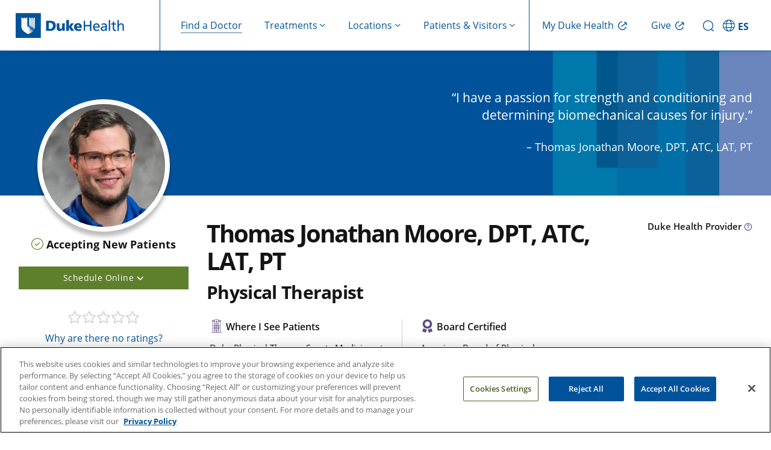

--- FILE ---
content_type: text/html; charset=UTF-8
request_url: https://www.dukehealth.org/find-doctors-physicians/thomas-jonathan-moore-dpt-atc-lat-pt
body_size: 20688
content:
<!DOCTYPE html>
<html lang="en" dir="ltr" prefix="og: https://ogp.me/ns#">
  <head>
    <!-- DHWS-5557 -->
    <link rel='dns-prefetch' href='fonts.gstatic.com'>
        <link rel='dns-prefetch' href='https://alertbar.oit.duke.edu'>
    <link rel='dns-prefetch' href='https://maxcdn.bootstrapcdn.com'>
    <!-- DHWS-5557 -->
    <meta charset="utf-8" />
<meta name="description" content="Thomas Jonathan Moore, DPT, ATC, LAT, PT is a Physical Therapist who sees patients at Duke Physical Therapy Sports Medicine at the Center for Living." />
<link rel="canonical" href="https://www.dukehealth.org/find-doctors-physicians/thomas-jonathan-moore-dpt-atc-lat-pt" />
<meta property="og:site_name" content="Duke Health" />
<meta property="og:type" content="article" />
<meta property="og:url" content="https://www.dukehealth.org/find-doctors-physicians/thomas-jonathan-moore-dpt-atc-lat-pt" />
<meta property="og:title" content="Thomas Jonathan Moore, DPT, ATC, LAT, PT" />
<meta property="og:description" content="Thomas Jonathan Moore, DPT, ATC, LAT, PT is a Physical Therapist who sees patients at Duke Physical Therapy Sports Medicine at the Center for Living." />
<meta name="twitter:card" content="summary_large_image" />
<meta name="twitter:site" content="@DukeHealth" />
<meta name="twitter:title" content="Thomas Jonathan Moore, DPT, ATC, LAT, PT" />
<meta name="twitter:description" content="Thomas Jonathan Moore, DPT, ATC, LAT, PT is a Physical Therapist who sees patients at Duke Physical Therapy Sports Medicine at the Center for Living." />
<meta name="Generator" content="Drupal 10 (https://www.drupal.org)" />
<meta name="MobileOptimized" content="width" />
<meta name="HandheldFriendly" content="true" />
<meta name="viewport" content="width=device-width, initial-scale=1.0" />
<meta property="og:image" content="https://www.dukehealth.org/sites/default/files/styles/doctor_profile/public/physician/thomas-jonathan-moore-dpt-atc-lat-pt.JPG?itok=vjTay0nm" />
<meta property="twitter:image" content="https://www.dukehealth.org/sites/default/files/styles/doctor_profile/public/physician/thomas-jonathan-moore-dpt-atc-lat-pt.JPG?itok=vjTay0nm" />
<link rel="icon" href="/themes/custom/dukehealth/favicon.ico" type="image/vnd.microsoft.icon" />

    <title>Thomas Jonathan Moore, DPT, ATC, LAT, PT | Physical Therapist | Duke Health</title>
    <link rel="stylesheet" media="all" href="/sites/default/files/css/css_kI7slqeQUYMgwp3F_47Fwe_pasUAxKKroB_j8x6jqMk.css?delta=0&amp;language=en&amp;theme=dukehealth&amp;include=[base64]" />
<link rel="stylesheet" media="all" href="https://alertbar.oit.duke.edu/sites/all/themes/blackwell/css/alert.css" defer />
<link rel="stylesheet" media="all" href="/sites/default/files/css/css_He7HBFz3Ac9rTb3ZE9T3pM6c63hF1lVTIS0mkTzPygw.css?delta=2&amp;language=en&amp;theme=dukehealth&amp;include=[base64]" />

      <script>
        //Script to replace the English site helpline number with Spanish site helpline number
        if(window.location.host.includes('es.')) {
          document.addEventListener('DOMContentLoaded', function() {
            function replaceTextUsingTreeWalker(phoneNumbers) {
              // Create a TreeWalker that shows text nodes only
              const walker = document.createTreeWalker(document.body, NodeFilter.SHOW_TEXT, null, false);
              let currentNode;
              // Traverse through all text nodes
              while (currentNode = walker.nextNode()) {
                for(let i=0; i<phoneNumbers.length; i++) {
                  let target = phoneNumbers[i][0];
                  let replacement = phoneNumbers[i][1];
                  if (currentNode.nodeValue.includes(target)) {
                    // Use a global replace via RegExp to ensure all occurrences are replaced
                    currentNode.nodeValue = currentNode.nodeValue.replace(new RegExp(target, 'g'), replacement);
                    break;
                  }
                }
                
              }
            }

            function replaceHref(phoneNumbers) {
              // --- Process elements with an "href" attribute (e.g., <a> and <link> tags) ---
              const hrefElements = document.querySelectorAll('a[href], link[href]');
              hrefElements.forEach(elem => {
                let attrValue = elem.getAttribute('href');
                if(attrValue) {
                  for(let i=0; i<phoneNumbers.length; i++) {
                    let target = phoneNumbers[i][0];
                    let replacement = phoneNumbers[i][1];
                    if(attrValue.includes(target)) {
                      attrValue = attrValue.replace(new RegExp(target, 'g'), replacement);
                      elem.setAttribute('href', attrValue);
                      break;
                    }
                  }
                }
              });
            }
            let english_default_phone_number = drupalSettings.duke.english_default_phone_number;
            let spanish_default_phone_number = drupalSettings.duke.spanish_default_phone_number;
            replaceTextUsingTreeWalker([[english_default_phone_number,spanish_default_phone_number], [english_default_phone_number.split('-').join(''), spanish_default_phone_number.split('-').join('')]]);
            replaceHref([[english_default_phone_number.split('-').join(''), spanish_default_phone_number.split('-').join('')], [english_default_phone_number,spanish_default_phone_number]]);

          });
        }
      </script>
    <script type="application/json" data-drupal-selector="drupal-settings-json">{"path":{"baseUrl":"\/","pathPrefix":"","currentPath":"node\/212929","currentPathIsAdmin":false,"isFront":false,"currentLanguage":"en","themeUrl":"themes\/custom\/dukehealth"},"pluralDelimiter":"\u0003","suppressDeprecationErrors":true,"ajaxPageState":{"libraries":"[base64]","theme":"dukehealth","theme_token":null},"ajaxTrustedUrl":[],"gtag":{"tagId":"","consentMode":false,"otherIds":[],"events":[],"additionalConfigInfo":[]},"gtm":{"tagId":null,"settings":{"data_layer":"dataLayer","include_classes":false,"allowlist_classes":"","blocklist_classes":"","include_environment":false,"environment_id":"","environment_token":""},"tagIds":["GTM-WPFLX4V","GTM-MB96TQJ"]},"improved_multi_select":{"selectors":["#node-treatments-mini-fad-form .field--name-field-providers select[multiple]","#node-treatments-mini-fad-edit-form .field--name-field-providers select[multiple]",".field--name-field-conditions-and-treatments select[multiple]","#node-hospital-location-detail-form .field--name-field-lodging-options select[multiple]","#node-hospital-location-detail-edit-form .field--name-field-lodging-options select[multiple]","select#edit-field-areas-of-expertise-tax","#edit-field-specialty"],"filtertype":"partial","placeholder_text":"","orderable":true,"js_regex":false,"groupresetfilter":false,"remove_required_attr":false,"buttontext_add":"\u003E","buttontext_addall":"\u00bb","buttontext_del":"\u003C","buttontext_delall":"\u00ab","buttontext_moveup":"Move up","buttontext_movedown":"Move down"},"multiselect":{"widths":250},"data":{"extlink":{"extTarget":true,"extTargetAppendNewWindowDisplay":false,"extTargetAppendNewWindowLabel":"(opens in a new window)","extTargetNoOverride":false,"extNofollow":false,"extTitleNoOverride":false,"extNoreferrer":false,"extFollowNoOverride":false,"extClass":"0","extLabel":"","extImgClass":false,"extSubdomains":false,"extExclude":"","extInclude":"","extCssExclude":".social-share-link","extCssInclude":"","extCssExplicit":"","extAlert":false,"extAlertText":"This link will take you to an external web site. We are not responsible for their content.","extHideIcons":false,"mailtoClass":"0","telClass":"0","mailtoLabel":"(link sends email)","telLabel":"(link is a phone number)","extUseFontAwesome":true,"extIconPlacement":"append","extPreventOrphan":false,"extFaLinkClasses":"fa fa-external-link","extFaMailtoClasses":"fa fa-envelope-o","extAdditionalLinkClasses":"","extAdditionalMailtoClasses":"","extAdditionalTelClasses":"","extFaTelClasses":"fa fa-phone","allowedDomains":null,"extExcludeNoreferrer":""}},"duke":{"default_phone_number":"855-855-6484","english_default_phone_number":"855-855-6484","spanish_default_phone_number":"919-997-2110","rp_specialist_api_domain_path":"https:\/\/physicians.dukehealth.org","enable_ratings_and_reviews":1,"epicProviderId":"365675","isProviderScheduleOnline":"1","mychartWidgetApiKey":"l02981901601021","esmychartWidgetApiKey":"hSlmWNTGNTx4608","mychartWidgetUrl":"https:\/\/www.dukemychart.org\/home","247_open_locations":{"211434":"211434","211605":"211605","211606":"211606","211607":"211607","211608":"211608","211674":"211674","214949":"214949","214950":"214950","214951":"214951","214953":"214953","217649":"217649"},"publications":[],"positions":[],"np_id":"1760923775","omw_additional_text":"","omw_label":"Reserve Your Spot","closed_locations_department_ids":[],"urgent_care_turn_off_wait_time_global":0,"hide_wait_time_global":1,"hide_wait_time_location":[],"urgent_care_settings":{"estimated_wait_time":"Estimated walk-in wait time. Wait times vary based on reason for visit. Patients with more severe symptoms receive priority.","reserve_for_tomorrow":"Reserve for next available slot","no_reservations_available":"No reservations available, please reserve for tomorrow","check_next_reservations":"Check for next available reservation"},"headerMenu":[{"title":"Find a Doctor","icon_name":"Find a Doctor","url":"\/find-doctors-physicians","has_children":false,"description":"findadoctor","external_link":false,"target":"_self","show_on":"desktop_and_mobile","children":[],"menu_icon":"","social_media_icon":"","icon_image":""},{"title":"Treatments","icon_name":"Treatments","url":"\/","has_children":true,"description":"treatments,show-image-on-header-menu","external_link":false,"target":"_self","show_on":"desktop_and_mobile","children":[{"title":"Adults","icon_name":"Adults","url":"\/","has_children":true,"description":"show-image-on-header-menu","external_link":false,"target":"_self","show_on":"desktop_and_mobile","children":[{"title":"Cancer Care","icon_name":"Cancer Care","url":"\/treatments\/cancer","has_children":false,"description":"","external_link":false,"target":"_self","show_on":"desktop_and_mobile","children":[],"menu_icon":"","social_media_icon":"","icon_image":""},{"title":"Cardiology","icon_name":"Cardiology","url":"\/treatments\/heart","has_children":false,"description":"","external_link":false,"target":"_self","show_on":"desktop_and_mobile","children":[],"menu_icon":"","social_media_icon":"","icon_image":""},{"title":"Gastroenterology","icon_name":"Gastroenterology","url":"\/treatments\/digestive-disorders","has_children":false,"description":"","external_link":false,"target":"_self","show_on":"desktop_and_mobile","children":[],"menu_icon":"","social_media_icon":"","icon_image":""},{"title":"Neurosurgery","icon_name":"Neurosurgery","url":"\/treatments\/neurosurgery","has_children":false,"description":"","external_link":false,"target":"_self","show_on":"desktop_and_mobile","children":[],"menu_icon":"","social_media_icon":"","icon_image":""},{"title":"OB-GYN","icon_name":"OB-GYN","url":"\/treatments\/obstetrics-and-gynecology","has_children":false,"description":"","external_link":false,"target":"_self","show_on":"desktop_and_mobile","children":[],"menu_icon":"","social_media_icon":"","icon_image":""},{"title":"Ophthalmology","icon_name":"Ophthalmology","url":"\/treatments\/eye-care","has_children":false,"description":"","external_link":false,"target":"_self","show_on":"desktop_and_mobile","children":[],"menu_icon":"","social_media_icon":"","icon_image":""},{"title":"Orthopaedic Care","icon_name":"Orthopaedic Care","url":"\/treatments\/orthopaedics","has_children":false,"description":"","external_link":false,"target":"_self","show_on":"desktop_and_mobile","children":[],"menu_icon":"","social_media_icon":"","icon_image":""},{"title":"Primary Care","icon_name":"Primary Care","url":"\/treatments\/primary-care","has_children":false,"description":"","external_link":false,"target":"_self","show_on":"desktop_and_mobile","children":[],"menu_icon":"","social_media_icon":"","icon_image":""},{"title":"Spine and Back Care","icon_name":"Spine and Back Care","url":"\/treatments\/spine","has_children":false,"description":"","external_link":false,"target":"_self","show_on":"desktop_and_mobile","children":[],"menu_icon":"","social_media_icon":"","icon_image":""},{"title":"Transplant","icon_name":"Transplant","url":"\/treatments\/transplant-program","has_children":false,"description":"","external_link":false,"target":"_self","show_on":"desktop_and_mobile","children":[],"menu_icon":"","social_media_icon":"","icon_image":""},{"title":"See All","icon_name":"See All","url":"\/adult-treatments","has_children":false,"description":"cta","external_link":false,"target":"_self","show_on":"desktop_and_mobile","children":[],"menu_icon":"","social_media_icon":"","icon_image":""}],"menu_icon":"","menu_image":"https:\/\/www.dukehealth.org\/sites\/default\/files\/user-light-full.svg","social_media_icon":"","icon_image":""},{"title":"Children","icon_name":"Children","url":"\/","has_children":true,"description":"show-image-on-header-menu","external_link":false,"target":"_self","show_on":"desktop_and_mobile","children":[{"title":"Cancer Care","icon_name":"Cancer Care","url":"\/pediatric-treatments\/childhood-cancer","has_children":false,"description":"","external_link":false,"target":"_self","show_on":"desktop_and_mobile","children":[],"menu_icon":"","social_media_icon":"","icon_image":""},{"title":"Cardiology","icon_name":"Cardiology","url":"\/pediatric-treatments\/pediatric-cardiology","has_children":false,"description":"","external_link":false,"target":"_self","show_on":"desktop_and_mobile","children":[],"menu_icon":"","social_media_icon":"","icon_image":""},{"title":"Gastroenterology","icon_name":"Gastroenterology","url":"\/pediatric-treatments\/pediatric-gastroenterology","has_children":false,"description":"","external_link":false,"target":"_self","show_on":"desktop_and_mobile","children":[],"menu_icon":"","social_media_icon":"","icon_image":""},{"title":"General Pediatrics","icon_name":"General Pediatrics","url":"\/treatments\/primary-care\/childrens-primary-care","has_children":false,"description":"","external_link":false,"target":"_self","show_on":"desktop_and_mobile","children":[],"menu_icon":"","social_media_icon":"","icon_image":""},{"title":"General Surgery","icon_name":"General Surgery","url":"\/pediatric-treatments\/pediatric-general-surgery","has_children":false,"description":"","external_link":false,"target":"_self","show_on":"desktop_and_mobile","children":[],"menu_icon":"","social_media_icon":"","icon_image":""},{"title":"Neurology","icon_name":"Neurology","url":"\/pediatric-treatments\/pediatric-neurology","has_children":false,"description":"","external_link":false,"target":"_self","show_on":"desktop_and_mobile","children":[],"menu_icon":"","social_media_icon":"","icon_image":""},{"title":"Ophthalmology","icon_name":"Ophthalmology","url":"\/pediatric-treatments\/pediatric-eye-diseases","has_children":false,"description":"","external_link":false,"target":"_self","show_on":"desktop_and_mobile","children":[],"menu_icon":"","social_media_icon":"","icon_image":""},{"title":"Orthopaedic Care","icon_name":"Orthopaedic Care","url":"\/pediatric-treatments\/pediatric-orthopaedics","has_children":false,"description":"","external_link":false,"target":"_self","show_on":"desktop_and_mobile","children":[],"menu_icon":"","social_media_icon":"","icon_image":""},{"title":"Transplant","icon_name":"Transplant","url":"\/pediatric-treatments\/pediatric-transplants","has_children":false,"description":"","external_link":false,"target":"_self","show_on":"desktop_and_mobile","children":[],"menu_icon":"","social_media_icon":"","icon_image":""},{"title":"Urology","icon_name":"Urology","url":"\/pediatric-treatments\/pediatric-urology","has_children":false,"description":"","external_link":false,"target":"_self","show_on":"desktop_and_mobile","children":[],"menu_icon":"","social_media_icon":"","icon_image":""},{"title":"See All","icon_name":"See All","url":"\/pediatric-treatments","has_children":false,"description":"cta","external_link":false,"target":"_self","show_on":"desktop_and_mobile","children":[],"menu_icon":"","social_media_icon":"","icon_image":""}],"menu_icon":"","menu_image":"https:\/\/www.dukehealth.org\/sites\/default\/files\/child-light-full.svg","social_media_icon":"","icon_image":""},{"title":"Quick Links","icon_name":"Quick Links","url":"\/","has_children":true,"description":"quicklink,show-image-on-header-menu","external_link":false,"target":"_self","show_on":"desktop_and_mobile","children":[{"title":"Schedule Appointments Online","icon_name":"Schedule Appointments Online","url":"\/schedule-your-appointments-online","has_children":false,"description":"","external_link":false,"target":"_self","show_on":"desktop_and_mobile","children":[],"menu_icon":"","social_media_icon":"","icon_image":""},{"title":"Make an Appointment","icon_name":"Make an Appointment","url":"\/plan-your-visit\/make-appointment","has_children":false,"description":"","external_link":false,"target":"_self","show_on":"desktop_and_mobile","children":[],"menu_icon":"","social_media_icon":"","icon_image":""},{"title":"Urgent Care","icon_name":"Urgent Care","url":"\/treatments\/urgent-care","has_children":false,"description":"","external_link":false,"target":"_self","show_on":"desktop_and_mobile","children":[],"menu_icon":"","social_media_icon":"","icon_image":""},{"title":"Virtual Primary and Urgent Care","icon_name":"Virtual Primary and Urgent Care","url":"\/treatments\/urgent-care\/duke-virtual-urgent-care","has_children":false,"description":"","external_link":false,"target":"_self","show_on":"desktop_and_mobile","children":[],"menu_icon":"","social_media_icon":"","icon_image":""},{"title":"Virtual Video Visits","icon_name":"Virtual Video Visits","url":"\/telehealth-visits","has_children":false,"description":"","external_link":false,"target":"_self","show_on":"desktop_and_mobile","children":[],"menu_icon":"","social_media_icon":"","icon_image":""},{"title":"Duke Health Connected: Remote Patient Monitoring","icon_name":"Duke Health Connected: Remote Patient Monitoring","url":"\/duke-health-connected","has_children":false,"description":"","external_link":false,"target":"_self","show_on":"desktop_and_mobile","children":[],"menu_icon":"","social_media_icon":"","icon_image":""},{"title":"Clinical Trials","icon_name":"Clinical Trials","url":"\/clinical-trials","has_children":false,"description":"","external_link":false,"target":"_self","show_on":"desktop_and_mobile","children":[],"menu_icon":"","social_media_icon":"","icon_image":""}],"menu_icon":"","menu_image":"https:\/\/www.dukehealth.org\/sites\/default\/files\/circle-check-light-full.svg","social_media_icon":"","icon_image":""}],"menu_icon":"","menu_image":"https:\/\/www.dukehealth.org\/sites\/default\/files\/treatment-mobile.svg","social_media_icon":"","icon_image":""},{"title":"Locations","icon_name":"Locations","url":"\/","has_children":true,"description":"locations","external_link":false,"target":"_self","show_on":"desktop_and_mobile","children":[{"title":"Adults","icon_name":"Adults","url":"\/","has_children":true,"description":"show-image-on-header-menu","external_link":false,"target":"_self","show_on":"desktop_and_mobile","children":[{"title":"Bariatric Surgery","icon_name":"Bariatric Surgery","url":"\/locations?treatment_term_name=Weight%20Loss%20Surgery\u0026age_group=Adults\u0026view=list","has_children":false,"description":"","external_link":false,"target":"_self","show_on":"desktop_and_mobile","children":[],"menu_icon":"","social_media_icon":"","icon_image":""},{"title":"Cancer Care","icon_name":"Cancer Care","url":"\/locations?treatment_term_name=Cancer\u0026age_group=Adults\u0026view=list","has_children":false,"description":"","external_link":false,"target":"_self","show_on":"desktop_and_mobile","children":[],"menu_icon":"","social_media_icon":"","icon_image":""},{"title":"Cardiology","icon_name":"Cardiology","url":"\/locations?treatment_term_name=Cardiology\u0026age_group=Adults\u0026view=list","has_children":false,"description":"","external_link":false,"target":"_self","show_on":"desktop_and_mobile","children":[],"menu_icon":"","social_media_icon":"","icon_image":""},{"title":"Endocrinology","icon_name":"Endocrinology","url":"\/locations?treatment_term_name=Endocrinology\u0026age_group=Adults\u0026view=list","has_children":false,"description":"","external_link":false,"target":"_self","show_on":"desktop_and_mobile","children":[],"menu_icon":"","social_media_icon":"","icon_image":""},{"title":"Gastroenterology","icon_name":"Gastroenterology","url":"\/locations?treatment_term_name=Gastroenterology\u0026age_group=Adults\u0026view=list","has_children":false,"description":"","external_link":false,"target":"_self","show_on":"desktop_and_mobile","children":[],"menu_icon":"","social_media_icon":"","icon_image":""},{"title":"Imaging (Radiology)","icon_name":"Imaging (Radiology)","url":"\/locations?treatment_term_name=Radiology\u0026age_group=Adults\u0026sc=10\u0026view=list","has_children":false,"description":"","external_link":false,"target":"_self","show_on":"desktop_and_mobile","children":[],"menu_icon":"","social_media_icon":"","icon_image":""},{"title":"Ophthalmology","icon_name":"Ophthalmology","url":"\/locations?treatment_term_name=Ophthalmology\u0026age_group=Adults\u0026view=list","has_children":false,"description":"","external_link":false,"target":"_self","show_on":"desktop_and_mobile","children":[],"menu_icon":"","social_media_icon":"","icon_image":""},{"title":"Orthopaedic Care","icon_name":"Orthopaedic Care","url":"\/locations?treatment_term_name=Orthopaedics\u0026age_group=Adults\u0026view=list","has_children":false,"description":"","external_link":false,"target":"_self","show_on":"desktop_and_mobile","children":[],"menu_icon":"","social_media_icon":"","icon_image":""},{"title":"Primary Care","icon_name":"Primary Care","url":"\/locations?treatment_term_name=Primary%20Care\u0026age_group=Adults\u0026view=list","has_children":false,"description":"","external_link":false,"target":"_self","show_on":"desktop_and_mobile","children":[],"menu_icon":"","social_media_icon":"","icon_image":""},{"title":"Pulmonology","icon_name":"Pulmonology","url":"\/locations?treatment_term_name=Pulmonology\u0026age_group=Adults\u0026view=list","has_children":false,"description":"","external_link":false,"target":"_self","show_on":"desktop_and_mobile","children":[],"menu_icon":"","social_media_icon":"","icon_image":""},{"title":"See All","icon_name":"See All","url":"\/locations?age_group=Adults\u0026view=list","has_children":false,"description":"cta","external_link":false,"target":"_self","show_on":"desktop_and_mobile","children":[],"menu_icon":"","social_media_icon":"","icon_image":""}],"menu_icon":"","menu_image":"https:\/\/www.dukehealth.org\/sites\/default\/files\/user-light-full.svg","social_media_icon":"","icon_image":""},{"title":"Children","icon_name":"Children","url":"\/","has_children":true,"description":"show-image-on-header-menu","external_link":false,"target":"_self","show_on":"desktop_and_mobile","children":[{"title":"Cancer Care","icon_name":"Cancer Care","url":"\/locations?treatment_term_name=Cancer\u0026age_group=Children\u0026view=list","has_children":false,"description":"","external_link":false,"target":"_self","show_on":"desktop_and_mobile","children":[],"menu_icon":"","social_media_icon":"","icon_image":""},{"title":"Cardiology","icon_name":"Cardiology","url":"\/locations?treatment_term_name=Cardiology\u0026age_group=Children\u0026view=list","has_children":false,"description":"","external_link":false,"target":"_self","show_on":"desktop_and_mobile","children":[],"menu_icon":"","social_media_icon":"","icon_image":""},{"title":"Gastroenterology","icon_name":"Gastroenterology","url":"\/locations?treatment_term_name=Gastroenterology\u0026age_group=Children\u0026view=list","has_children":false,"description":"","external_link":false,"target":"_self","show_on":"desktop_and_mobile","children":[],"menu_icon":"","social_media_icon":"","icon_image":""},{"title":"General Pediatrics","icon_name":"General Pediatrics","url":"\/locations?treatment_term_name=Children%27s%20Primary%20Care\u0026age_group=Children\u0026view=list","has_children":false,"description":"","external_link":false,"target":"_self","show_on":"desktop_and_mobile","children":[],"menu_icon":"","social_media_icon":"","icon_image":""},{"title":"Ophthalmology","icon_name":"Ophthalmology","url":"\/locations?treatment_term_name=Ophthalmology\u0026age_group=Children\u0026view=list","has_children":false,"description":"","external_link":false,"target":"_self","show_on":"desktop_and_mobile","children":[],"menu_icon":"","social_media_icon":"","icon_image":""},{"title":"Psychiatry","icon_name":"Psychiatry","url":"\/locations?treatment_term_name=Psychiatry\u0026age_group=Children\u0026view=list","has_children":false,"description":"","external_link":false,"target":"_self","show_on":"desktop_and_mobile","children":[],"menu_icon":"","social_media_icon":"","icon_image":""},{"title":"See All","icon_name":"See All","url":"\/locations?age_group=Children\u0026view=list","has_children":false,"description":"cta","external_link":false,"target":"_self","show_on":"desktop_and_mobile","children":[],"menu_icon":"","social_media_icon":"","icon_image":""}],"menu_icon":"","menu_image":"https:\/\/www.dukehealth.org\/sites\/default\/files\/child-light-full.svg","social_media_icon":"","icon_image":""},{"title":"Quick Links","icon_name":"Quick Links","url":"\/","has_children":true,"description":"quicklink,show-image-on-header-menu","external_link":false,"target":"_self","show_on":"desktop_and_mobile","children":[{"title":"Clinic Statuses - Delays \u0026 Closings","icon_name":"Clinic Statuses - Delays \u0026 Closings","url":"\/duke-clinic-delays-and-closings","has_children":false,"description":"","external_link":false,"target":"_self","show_on":"desktop_and_mobile","children":[],"menu_icon":"","social_media_icon":"","icon_image":""},{"title":"Emergency Rooms","icon_name":"Emergency Rooms","url":"\/locations?location_type_name=Emergency%20Room\u0026view=list","has_children":false,"description":"","external_link":false,"target":"_self","show_on":"desktop_and_mobile","children":[],"menu_icon":"","social_media_icon":"","icon_image":""},{"title":"Labs","icon_name":"Labs","url":"\/locations\/lab-leave-locations","has_children":false,"description":"","external_link":false,"target":"_self","show_on":"desktop_and_mobile","children":[],"menu_icon":"","social_media_icon":"","icon_image":""},{"title":"OB-GYN","icon_name":"OB-GYN","url":"\/adult-locations?treatment_term_name=Obstetrics%20and%20Gynecology\u0026view=list","has_children":false,"description":"","external_link":false,"target":"_self","show_on":"desktop_and_mobile","children":[],"menu_icon":"","social_media_icon":"","icon_image":""},{"title":"Urgent Care","icon_name":"Urgent Care","url":"\/locations?location_type_name=Urgent%20Care\u0026view=list","has_children":false,"description":"","external_link":false,"target":"_self","show_on":"desktop_and_mobile","children":[],"menu_icon":"","social_media_icon":"","icon_image":""},{"title":"Duke Children\u0027s Hospital","icon_name":"Duke Children\u0027s Hospital","url":"\/hospitals\/duke-childrens-hospital","has_children":false,"description":"","external_link":false,"target":"_self","show_on":"desktop_and_mobile","children":[],"menu_icon":"","social_media_icon":"","icon_image":""},{"title":"Duke Health Lake Norman Hospital","icon_name":"Duke Health Lake Norman Hospital","url":"\/hospitals\/duke-health-lake-norman-hospital","has_children":false,"description":"","external_link":false,"target":"_self","show_on":"desktop_and_mobile","children":[],"menu_icon":"","social_media_icon":"","icon_image":""},{"title":"Duke Raleigh Hospital, a Campus of DUH","icon_name":"Duke Raleigh Hospital, a Campus of DUH","url":"\/hospitals\/duke-raleigh-hospital","has_children":false,"description":"","external_link":false,"target":"_self","show_on":"desktop_and_mobile","children":[],"menu_icon":"","social_media_icon":"","icon_image":""},{"title":"Duke Regional Hospital","icon_name":"Duke Regional Hospital","url":"\/hospitals\/duke-regional-hospital","has_children":false,"description":"","external_link":false,"target":"_self","show_on":"desktop_and_mobile","children":[],"menu_icon":"","social_media_icon":"","icon_image":""},{"title":"Duke University Hospital (DUH)","icon_name":"Duke University Hospital (DUH)","url":"\/hospitals\/duke-university-hospital","has_children":false,"description":"","external_link":false,"target":"_self","show_on":"desktop_and_mobile","children":[],"menu_icon":"","social_media_icon":"","icon_image":""}],"menu_icon":"","menu_image":"https:\/\/www.dukehealth.org\/sites\/default\/files\/circle-check-light-full.svg","social_media_icon":"","icon_image":""}],"menu_icon":"","social_media_icon":"","icon_image":""},{"title":"Patients \u0026 Visitors","icon_name":"Patients \u0026 Visitors","url":"\/","has_children":true,"description":"patientsvisitors,show-image-on-header-menu","external_link":false,"target":"_self","show_on":"desktop_and_mobile","children":[{"title":"Patient Support","icon_name":"Patient Support","url":"\/","has_children":true,"description":"show-image-on-header-menu","external_link":false,"target":"_self","show_on":"desktop_and_mobile","children":[{"title":"About Duke Health","icon_name":"About Duke Health","url":"\/about-duke-health","has_children":false,"description":"","external_link":false,"target":"_self","show_on":"desktop_and_mobile","children":[],"menu_icon":"","social_media_icon":"","icon_image":""},{"title":"Health Insurance","icon_name":"Health Insurance","url":"\/health-insurance","has_children":false,"description":"","external_link":false,"target":"_self","show_on":"desktop_and_mobile","children":[],"menu_icon":"","social_media_icon":"","icon_image":""},{"title":"Billing\/Financial Resources","icon_name":"Billing\/Financial Resources","url":"\/paying-for-care","has_children":false,"description":"","external_link":false,"target":"_self","show_on":"desktop_and_mobile","children":[],"menu_icon":"","social_media_icon":"","icon_image":""},{"title":"Understanding Your Bill","icon_name":"Understanding Your Bill","url":"\/paying-for-care\/understand-bill","has_children":false,"description":"","external_link":false,"target":"_self","show_on":"desktop_and_mobile","children":[],"menu_icon":"","social_media_icon":"","icon_image":""},{"title":"Financial Assistance","icon_name":"Financial Assistance","url":"\/paying-for-care\/financial-assistance","has_children":false,"description":"","external_link":false,"target":"_self","show_on":"desktop_and_mobile","children":[],"menu_icon":"","social_media_icon":"","icon_image":""},{"title":"Support Services","icon_name":"Support Services","url":"\/support-services","has_children":false,"description":"","external_link":false,"target":"_self","show_on":"desktop_and_mobile","children":[],"menu_icon":"","social_media_icon":"","icon_image":""},{"title":"Accessibility Services","icon_name":"Accessibility Services","url":"\/diversity-equity-and-inclusion\/accessibility-services","has_children":false,"description":"","external_link":false,"target":"_self","show_on":"desktop_and_mobile","children":[],"menu_icon":"","social_media_icon":"","icon_image":""},{"title":"Interpreter Services","icon_name":"Interpreter Services","url":"\/diversity-equity-and-inclusion\/interpreter-services","has_children":false,"description":"","external_link":false,"target":"_self","show_on":"desktop_and_mobile","children":[],"menu_icon":"","social_media_icon":"","icon_image":""},{"title":"FAQs","icon_name":"FAQs","url":"\/contact-us\/frequently-asked-questions","has_children":false,"description":"","external_link":false,"target":"_self","show_on":"desktop_and_mobile","children":[],"menu_icon":"","social_media_icon":"","icon_image":""}],"menu_icon":"","menu_image":"https:\/\/www.dukehealth.org\/sites\/default\/files\/hands-holding-light-full.svg","social_media_icon":"","icon_image":""},{"title":"Patient Care and Visits","icon_name":"Patient Care and Visits","url":"\/","has_children":true,"description":"show-image-on-header-menu","external_link":false,"target":"_self","show_on":"desktop_and_mobile","children":[{"title":"My Duke Health (MyChart)","icon_name":"My Duke Health (MyChart)","url":"\/duke-mychart","has_children":false,"description":"","external_link":false,"target":"_self","show_on":"desktop_and_mobile","children":[],"menu_icon":"","social_media_icon":"","icon_image":""},{"title":"Make an Appointment","icon_name":"Make an Appointment","url":"\/plan-your-visit\/make-an-appointment","has_children":false,"description":"","external_link":false,"target":"_self","show_on":"desktop_and_mobile","children":[],"menu_icon":"","social_media_icon":"","icon_image":""},{"title":"Schedule Appointments Online","icon_name":"Schedule Appointments Online","url":"\/schedule-your-appointments-online","has_children":false,"description":"","external_link":false,"target":"_self","show_on":"desktop_and_mobile","children":[],"menu_icon":"","social_media_icon":"","icon_image":""},{"title":"Telehealth Appointments","icon_name":"Telehealth Appointments","url":"\/telehealth-visits","has_children":false,"description":"","external_link":false,"target":"_self","show_on":"desktop_and_mobile","children":[],"menu_icon":"","social_media_icon":"","icon_image":""},{"title":"Plan Your Visit","icon_name":"Plan Your Visit","url":"\/plan-your-visit","has_children":false,"description":"","external_link":false,"target":"_self","show_on":"desktop_and_mobile","children":[],"menu_icon":"","social_media_icon":"","icon_image":""},{"title":"Visitor Guidelines","icon_name":"Visitor Guidelines","url":"\/VisitorGuidelines","has_children":false,"description":"","external_link":false,"target":"_self","show_on":"desktop_and_mobile","children":[],"menu_icon":"","social_media_icon":"","icon_image":""},{"title":"Events and Classes","icon_name":"Events and Classes","url":"\/events","has_children":false,"description":"","external_link":false,"target":"_self","show_on":"desktop_and_mobile","children":[],"menu_icon":"","social_media_icon":"","icon_image":""},{"title":"Clinical Trials","icon_name":"Clinical Trials","url":"\/clinical-trials","has_children":false,"description":"","external_link":false,"target":"_self","show_on":"desktop_and_mobile","children":[],"menu_icon":"","social_media_icon":"","icon_image":""},{"title":"International Patients","icon_name":"International Patients","url":"\/international-patient-services","has_children":false,"description":"","external_link":false,"target":"_self","show_on":"desktop_and_mobile","children":[],"menu_icon":"","social_media_icon":"","icon_image":""},{"title":"Medical Records","icon_name":"Medical Records","url":"\/medical-records\/get-medical-records-from-duke","has_children":false,"description":"","external_link":false,"target":"_self","show_on":"desktop_and_mobile","children":[],"menu_icon":"","social_media_icon":"","icon_image":""}],"menu_icon":"","menu_image":"https:\/\/www.dukehealth.org\/sites\/default\/files\/hand-holding-heart-light-full.svg","social_media_icon":"","icon_image":""},{"title":"Connect with Duke","icon_name":"Connect with Duke","url":"\/","has_children":true,"description":"quicklink,show-image-on-header-menu","external_link":false,"target":"_self","show_on":"desktop_and_mobile","children":[{"title":"Get Involved with Duke Health","icon_name":"Get Involved with Duke Health","url":"\/get-involved-duke-health","has_children":false,"description":"","external_link":false,"target":"_self","show_on":"desktop_and_mobile","children":[],"menu_icon":"","social_media_icon":"","icon_image":""},{"title":"Volunteer Services","icon_name":"Volunteer Services","url":"\/volunteer-services","has_children":false,"description":"","external_link":false,"target":"_self","show_on":"desktop_and_mobile","children":[],"menu_icon":"","social_media_icon":"","icon_image":""},{"title":"Job Opportunities","icon_name":"Job Opportunities","url":"\/about-duke-health\/job-opportunities","has_children":false,"description":"","external_link":false,"target":"_self","show_on":"desktop_and_mobile","children":[],"menu_icon":"","social_media_icon":"","icon_image":""},{"title":"Email Sign Up","icon_name":"Email Sign Up","url":"\/keep-date-duke-health","has_children":false,"description":"","external_link":false,"target":"_self","show_on":"desktop_and_mobile","children":[],"menu_icon":"","social_media_icon":"","icon_image":""},{"title":"Contact Us","icon_name":"Contact Us","url":"\/contact-us\/compliments-suggestions-and-complaints","has_children":false,"description":"","external_link":false,"target":"_self","show_on":"desktop_and_mobile","children":[],"menu_icon":"","social_media_icon":"","icon_image":""},{"title":"Make a Gift","icon_name":"Make a Gift","url":"\/about-duke-health\/make-a-gift\/giving-and-donations","has_children":false,"description":"","external_link":false,"target":"_self","show_on":"desktop_and_mobile","children":[],"menu_icon":"","social_media_icon":"","icon_image":""}],"menu_icon":"","menu_image":"https:\/\/www.dukehealth.org\/sites\/default\/files\/link-light-full.svg","social_media_icon":"","icon_image":""}],"menu_icon":"","social_media_icon":"","icon_image":""},{"title":"My Duke Health","icon_name":"My Duke Health","url":"https:\/\/my.dukemychart.org\/","has_children":false,"description":"dukemychart","external_link":true,"target":"_self","show_on":"desktop_and_mobile","children":[],"menu_icon":"","social_media_icon":"","icon_image":""},{"title":"Give","icon_name":"Give","url":"https:\/\/www.gifts.duke.edu\/dmaa?technique_code=DHORGGB1","has_children":false,"description":"give","external_link":true,"target":"_self","show_on":"desktop_and_mobile","children":[],"menu_icon":"","social_media_icon":"","icon_image":""},{"title":"Aviso de Pr\u00e1cticas de Privacidad","icon_name":"Aviso de Pr\u00e1cticas de Privacidad","url":"\/privacidad","has_children":false,"description":"","external_link":false,"target":"_self","show_on":"desktop_and_mobile","children":[],"menu_icon":"","social_media_icon":"","icon_image":""},{"title":"Pets at Duke","icon_name":"Pets at Duke","url":"\/volunteer-services\/pets-at-duke","has_children":false,"description":"","external_link":false,"target":"_self","show_on":"desktop_and_mobile","children":[],"menu_icon":"","social_media_icon":"","icon_image":""}],"patients_visitors_url_patterns":["\/about-duke-health\/","\/contact-us\/","\/health-insurance-and-billing\/","\/medical-records\/","\/paying-for-care\/","\/plan-your-visit\/","\/support-services\/","\/quality-and-safety\/","\/volunteer-services\/","\/notice-of-nondiscrimination\/","\/privacy\/","\/covid-19-update\/","\/VisitorRestrictions\/","\/telehealth-visits\/"],"isLoggedUser":false,"timeZoneOffset":-18000,"search":{"isAcceptingPatientsEnabled":1,"isOpenSchedulingEnabled":1},"new_patients_button_label":"New to This Doctor","ap_returning_patients_button_label":"I\u0027ve Seen This Doctor Before","enable_onetrust_consent":1,"onetrust_iframe_domains":"zingtree, duke.qualtrics.com, google.com, youtube.com","c1_cat_domains":"","c2_cat_domains":"","c3_cat_domains":"duke.qualtrics.com,vimeo,google.com,youtube","c4_cat_domains":"zingtree","c5_cat_domains":"","cta_settings":{"cta_title":"Duke Health","cta_description":"Get Help with MyChart \u0026 Other Issues","cta_image":"https:\/\/www.dukehealth.org\/sites\/default\/files\/cta_image\/mydukelogo.png","cta_button_title":"Visit MyDuke Health","cta_button_url":"https:\/\/www.dukemychart.org","cta_language_url":"Espanol","cta_language_title":"En"}},"google_maps_api_key":"AIzaSyBlCf_J-ZgzlFZREG0CWvl8Xx981df-nE4","telehealth_only":"0","rp_physcian_link_info":{"duke_id":"350314","physicianSpecialities":{"54916":"Physical Therapist"},"referringPhysicianLink":"https:\/\/physicians.dukehealth.org\/physicians\/find-doctors-physicians\/thomas-jonathan-moore-dpt-atc-lat-pt"},"latitudes":[36.00114],"longitudes":[-78.95647],"yterm":[0],"mapMarkerUrl":"https:\/\/www.dukehealth.org\/themes\/custom\/dukehealth\/images\/map_marker_sprite.png","location_list":{"all_days_closed":false,"location_type":{"211383":["Duke University Hospital Outpatient Department"]},"department_id":{"211383":""},"location_clinic_hours":{"211383":{"1":{"open":"7:00 am","open_24_format":"07:00","close":"7:00 pm","close_24_format":"19:00"},"2":{"open":"7:00 am","open_24_format":"07:00","close":"7:00 pm","close_24_format":"19:00"},"3":{"open":"7:00 am","open_24_format":"07:00","close":"7:00 pm","close_24_format":"19:00"},"4":{"open":"7:00 am","open_24_format":"07:00","close":"7:00 pm","close_24_format":"19:00"},"5":{"open":"7:00 am","open_24_format":"07:00","close":"5:00 pm","close_24_format":"17:00"},"6":{"open":"8:00 am","open_24_format":"08:00","close":"4:30 pm","close_24_format":"16:30"}}},"location_status_hours":{"211383":[]}},"news":[{"news_id":"219511-n","published_date":1759167151,"expiration_date":1916933551,"type":"blog_post","title":"Durham Man Overcomes Shoulder Pain from Golfing to Win Club Championship ","link":"https:\/\/www.dukehealth.org\/blog\/durham-man-overcomes-shoulder-pain-golfing-win-club-championship","link_is_external":false,"source":"Duke Health Blog","image":{"image_uri":"https:\/\/www.dukehealth.org\/sites\/default\/files\/styles\/announcement_images_for_preview_image\/public\/blog_golfer2_1932x862.jpg?h=1dac923f\u0026itok=GzcGWch8","image_alt":"A man stands on a golf course, smiling, while holding up a trophy"}},{"news_id":"218892-n","published_date":1759167137,"expiration_date":1916933537,"type":"blog_post","title":"After Shoulder Surgery and Focused Physical Therapy at Duke, Golfer Is Back in the Game","link":"https:\/\/www.dukehealth.org\/blog\/shoulder-surgery-physical-therapy-golfer-back-in-game","link_is_external":false,"source":"Duke Health Blog","image":{"image_uri":"https:\/\/www.dukehealth.org\/sites\/default\/files\/styles\/announcement_images_for_preview_image\/public\/blog_golfer_1932x862.jpg?h=dee00f1d\u0026itok=TLcmz3ye","image_alt":"Denise Schroeder poses on a golf course with her club over her shoulder"}}],"news_load_more_button":"Load More","news_read_more_button":"Read the Article","news_in_the_news_header":"In the News","business_hours_settings":{"business_hours_open":"08:00 am","business_hours_closed":"08:00 pm","after_hours_open":"08:01 pm","after_hours_closed":"07:59 am"},"user":{"uid":0,"permissionsHash":"8987751bcb08f45205393c80348e53fe4d45a6f559558dd370d876472e18497f"}}</script>
<script src="/core/misc/drupalSettingsLoader.js?v=10.5.6"></script>
<script src="https://www.dukemychart.org/home/Scripts/lib/Widget/widget_sdk.js"></script>
<script src="/modules/contrib/google_tag/js/gtag.js?t7fw91"></script>
<script src="/modules/contrib/google_tag/js/gtm.js?t7fw91"></script>

    <meta name="format-detection" content="telephone=no" />
    <!-- Apple Touch Icons. Used by most mobile browsers when user bookmarks a page. -->
    <!-- For iPad with high-resolution Retina display running iOS ≥ 7: -->
    <link rel="apple-touch-icon-precomposed" sizes="152x152" href="https://www.dukehealth.org/themes/custom/dukehealth/images/apple-touch-icon-152x152-precomposed.png">
    <!-- For iPad with high-resolution Retina display running iOS ≤ 6: -->
    <link rel="apple-touch-icon-precomposed" sizes="144x144" href="https://www.dukehealth.org/themes/custom/dukehealth/images/apple-touch-icon-144x144-precomposed.png">
    <!-- For iPhone with high-resolution Retina display running iOS ≥ 7: -->
    <link rel="apple-touch-icon-precomposed" sizes="120x120" href="https://www.dukehealth.org/themes/custom/dukehealth/images/apple-touch-icon-120x120-precomposed.png">
    <!-- For iPhone with high-resolution Retina display running iOS ≤ 6: -->
    <link rel="apple-touch-icon-precomposed" sizes="114x114" href="https://www.dukehealth.org/themes/custom/dukehealth/images/apple-touch-icon-114x114-precomposed.png">
    <!-- For the iPad mini and the first- and second-generation iPad on iOS ≥ 7: -->
    <link rel="apple-touch-icon-precomposed" sizes="76x76" href="https://www.dukehealth.org/themes/custom/dukehealth/images/apple-touch-icon-76x76-precomposed.png">
    <!-- For the iPad mini and the first- and second-generation iPad on iOS ≤ 6: -->
    <link rel="apple-touch-icon-precomposed" sizes="72x72" href="https://www.dukehealth.org/themes/custom/dukehealth/images/apple-touch-icon-72x72-precomposed.png">
    <!-- For non-Retina iPhone, iPod Touch, and Android 2.1+ devices: -->
    <link rel="apple-touch-icon-precomposed" href="https://www.dukehealth.org/themes/custom/dukehealth/images/apple-touch-icon-precomposed.png">
    <meta name="google-site-verification" content="5y1A1OK8Kh3ZGRNn0SicEnyzuPTvvqAP-zNt64i3kXE" />

    <!-- Global phoneNumber Assignment -->
      <script>
        (function() {
        let english_default_phone_number = drupalSettings.duke.english_default_phone_number;
        let spanish_default_phone_number = drupalSettings.duke.spanish_default_phone_number;
         drupalSettings.duke.default_phone_number = window.location.host.includes('es.') ? spanish_default_phone_number : english_default_phone_number;
        })()
      </script>
    

    <!-- Global phoneNumber Assignment ends -->

  </head>
  <body class="node-212929 node-type--physician-profile">
              <section aria-label="Skip to Content Links">
        <a href="#mainContent" onclick="skipToMainContent(event)" class="visually-hidden focusable skip-link">
            Skip Navigation
        </a>
      </section>
          
    <div data-clarity-unmask="True">
      <noscript><iframe src="https://www.googletagmanager.com/ns.html?id=GTM-WPFLX4V"
                  height="0" width="0" style="display:none;visibility:hidden"></iframe></noscript>
<noscript><iframe src="https://www.googletagmanager.com/ns.html?id=GTM-MB96TQJ"
                  height="0" width="0" style="display:none;visibility:hidden"></iframe></noscript>

        <div class="dialog-off-canvas-main-canvas" data-off-canvas-main-canvas>
    
<style>
  .sr-only {
    position: absolute;
    width: 1px;
    height: 1px;
    padding: 0;
    margin: -1px;
    overflow: hidden;
    clip: rect(0, 0, 0, 0);
    border: 0;
  }
</style>





<header
  class="navbar navbar-expand-lg navbar-dark fixed-top bg-dark">
    <nav aria-label="Main Menu" class="flex-column container">
    
    <div class="row gx-md-1">


                <div class="p-0 col-3 nav-brand">
  <a class="brand-link" aria-label="Dukehealth home page" href="/">
    <span class="duke-logo-header"></span>
  </a>
</div>

      
      <div class="menu-toggler-search-container d-lg-none">
        <a class="user-locale" href="javascript:void(0)"  onclick={handleLocaleClick()} title="Global Switch"><span><i class="fa-thin fa-globe"></i><strong>ES</strong></span></a>
        <div class="user-locale-text enabled">
          <span>
            <i class="fa-thin fa-globe"></i>
            <strong>ES</strong>
          </span>
        </div>
        <button class="navbar-toggler" type="button" data-bs-toggle="collapse" data-bs-target=".megamenu-collapse"
                aria-controls="megamenu-collapse" aria-expanded="false" aria-label="Toggle mega menu">
          <i class="fa-solid fa-bars"></i>
        </button>
        <div id="mobile-search-button" onclick="window.globalSearch.triggerSearch(this, event);">
          <img src="/themes/custom/dukehealth/images/icon-search.svg" alt="Search" />
        </div>
      </div>

      <div id="megaMenu" class="collapse navbar-collapse megamenu-collapse">
      </div>
    </div>

    <div class="row gx-md-1 d-lg-none mobile-global-search-input-container" id="mobile-global-search-input-container" style="display:none;">
        <div class="col-12 position-absolute">
          <form action="javascript:void(0)">
            <label for="mobile-search-input" class="hiddenAcc">Search</label>
            <input
              type="search"
              class="mobile-search-input"
              id="mobile-search-input"
              placeholder="Search Duke Health"
              autocomplete="off"
              onkeyup="window.globalSearch.mobileInputKeyUp(this, event)"
            />
            <button class="d-none" type="submit">Submit</button>
          </form>
        </div>

        <div class="dropdown-menu mobile-auto-suggest" id="mobile-suggestion-list-container">

        </div>
    </div>

      </nav>
  </header>

<script>
  function handleLocaleClick() {
    var subdomain = window.location.hostname.split('.')[0];
    var domainHref;
    if (subdomain && subdomain.includes('test')) {
      domainHref = `https://es.test.dukehealth.org${window.location.pathname}${window.location.search}`;
    } else {
      domainHref = `https://es.dukehealth.org${window.location.pathname}${window.location.search}`;
    }

    // Redirect to the constructed URL
    window.location.href = domainHref;
  }
</script>
<div id="mainContent"></div>


  <!-- Start - DHWS-4871: Duke Alerts on and off -->
    <!-- End - DHWS-4871: Duke Alerts on and off -->



        



<script>
  /* Do things after DOM has fully loaded */

  var announcement = document.getElementById('announcement');
  var closeElem = document.getElementById('close-banner-btn');
  if(announcement) {
    var bannerExpiryCookieKey = 'bannerCloseExpiry';
    var announcementShowDisplay = '';
    var hideClose = ['/', '/wifi'];

    if(hideClose.indexOf(location.pathname)>=0) {
      announcement.style.display = announcementShowDisplay;
      closeElem.style.display = 'none';
      manageBodyClass();
    }

    closeElem.addEventListener("click", function(e) {
        announcement.style.display = 'none';
        var date = new Date();
        document.cookie = "".concat(bannerExpiryCookieKey, "=; expires=Thu, 01 Jan 1970 00:00:01 GMT;");

        /*get expiry from URL for testing, before pushing to UAT/PROD, just keep the line number 23(the else part) without any condition if else rest remove below code*/
        var expiry = +getParameterByName('expiry');
        if (expiry) {
          date.setMinutes(date.getMinutes() + expiry);
        } else {
          date.setDate(date.getDate() + 1);// This line only needed for production
        }
        /*UP to this line*/

        document.cookie = "".concat(bannerExpiryCookieKey, "=").concat(date.getTime(), "; path=/;");
        intervalToShowBanner();
        manageBodyClass();
    });

    showBanner();

    function getCookieValue(key) {
      var b = document.cookie.match('(^|[^;]+)\\s*' + key + '\\s*=\\s*([^;]+)');
      return b ? b.pop() : '';
    }

    function showBanner() {
      var bannerExpiryTime = getCookieValue(bannerExpiryCookieKey);
      if (!bannerExpiryTime || bannerExpiryTime < (new Date()).getTime()) {
        document.cookie = "".concat(bannerExpiryCookieKey, "=; expires=Thu, 01 Jan 1970 00:00:01 GMT;");
        announcement.style.display = announcementShowDisplay;
      } else {
        intervalToShowBanner();
      }
      manageBodyClass();
    }

    var timeoutRef;

    function intervalToShowBanner() {
      clearTimeout(timeoutRef);
      var bannerExpiryTime = getCookieValue(bannerExpiryCookieKey);
      var date = (new Date()).getTime();
      if (bannerExpiryTime && bannerExpiryTime > date) {
        var timeout = (bannerExpiryTime - date) + 5000;
        var temp = new Date();
        temp.setMilliseconds(temp.getMilliseconds() + timeout);
        // console.log('expiry set at ', temp);
        timeoutRef = setTimeout(function () {
          showBanner();
        }, timeout);
      }
    }

    function manageBodyClass() {
      var box = document.querySelector("body");
      if (getComputedStyle(announcement)['display'] === 'none') {
        box.classList.remove("has-duke-announcement");
      } else if (getComputedStyle(announcement)['display'] === announcementShowDisplay) {
        box.classList.add('has-duke-announcement');
      }
    }

    function getParameterByName(name, url) {
      if (!url) url = window.location.href;
      name = name.replace(/[\[\]]/g, '\\$&');
      var regex = new RegExp('[?&]' + name + '(=([^&#]*)|&|#|$)'),
        results = regex.exec(url);
      if (!results) return null;
      if (!results[2]) return '';
      return decodeURIComponent(results[2].replace(/\+/g, ' '));
    }
  } else {
    window.addEventListener('load', function(event) {
      document.querySelector("body").classList.remove("has-duke-announcement");
    });
    
  }

</script>
<main id="main-content" class="">
  <div id="page" class="page">
          <header class="page__header">
        <div class="container p-0">
            <div data-drupal-messages-fallback class="hidden"></div>

  <div class="block block--dukehealth-breadcrumbs">

  
    

            		<div class="breadcrumb">
												</div>

      
  </div>


        </div>
      </header>
          <div class="common-outer-scroll-bar">
        <div class="common-inner-scroll-bar" id="common-scroll-progress"></div>
      </div>
    
      <div class="page__content" >
        	<div class="header-image" style="display: none;">
		<figure class="header-img-container">
			<img src="" alt="Header Image" id="headerImage" loading="lazy" >
			<div class="header-text-wrapper">
				<div class="container header-title-content">
					<div class="header-title-content-wrapper">
						<span class="header-text"></span>
						<div class="header-button-container">
							<a href="" class="header-button link-button green-btn large-btn" style="display: none;">Duke Header Image Link</a>
						</div>
					</div>
				</div>
			</div>
		</figure>
	</div>
	          
  <div class="block block--dukehealth-content block--system-main">

  
    

            	










<div id="physician-detail" itemscope="" itemtype="http://schema.org/Physician">
	<div style="display: none;" role="dialog" arai-modal="true" class="popup-wrapper">
  <div class="so-popup">
    <div class="popup-wrapper-inner">
      <h2>Schedule with My Duke Health (MyChart)</h2>
      <p
        class="popup-subtitle">As a returning patient for this doctor, please schedule an appointment using your My Duke Health (MyChart) account.
      </p>
      <div class="signin-wrapper">
        <a id="dh-popup-btn-signin" class="btn-signin green-btn ext" href="https://www.dukemychart.org/home/Authentication/Login?liteMode=true">Sign In to My Duke Health (MyChart) </a>
        <p>Don't have a My Duke Health (MyChart) account? <a href="https://www.dukemychart.org/home/accesscheck.asp">Sign up now</a>
        </p>
      </div>
      <div class="popup-footer">
        <div class="card-headline-small">
          Account Help
        </div>
        <p>
          If you have trouble logging in, have questions about how to use My Duke Health (MyChart), need more information about
          your account, or need to contact customer service, please
          <a href="https://www.dukemychart.org/home/default.asp?mode=stdfile&option=faq"
             target="_blank">view our FAQs</a>.
        </p>
      </div>
    </div>
    <div class="close-btn-wrapper">
      <button  id="so-popup-close-btn" tabindex="0" aria-label="Close Schedule with My Duke Health">&times;</button>
    </div>
  </div>
</div>
	
<div id="map-options-dropdown" class="map-options-dropdown-attacher"></div>

	<div
		id="doctor">
		<div data-node-id="212929"></div>
		<!-- side navigation -->
		<div class="mobile-menu">
			<div class="mobile-header">
				<div id="duke-common-mobile-heading-menu" class="menu">
					<a id="menu-header" class="menu-header">
						Doctor Profile Menu
						<i class="fas fa-down-arrow"></i>
					</a>
				</div>
			</div>
			<div id="mobile-menu-body" class="mobile-menu-body hide"></div>
			<ul id="mobile-menu-section" class="menu-section hide"></ul>
		</div>
		<div class="wrapper">
			<div class="docinfo-wrapper">

				<div class="docinfo-wrapper-inner container">

					<div class="row">
						<div class="photo-col col-md-4 col-lg-3">
							<div class="photorating-wrapper d-flex justify-content-between flex-md-column">
								<div class="photo-outer outer-wrapper">
									<div class="photo ">
										<img itemprop="image" src="https://www.dukehealth.org/sites/default/files/styles/doctor_profile/public/physician/thomas-jonathan-moore-dpt-atc-lat-pt.JPG?itok=vjTay0nm" alt="Thomas Jonathan Moore, DPT, ATC, LAT, PT">
									</div>
								</div>

																											<div class="newpatients">
											<span class="preicon newpatients">
												<i class="fas fa-check-circle"></i>
												Accepting New Patients
											</span>
										</div>
																	
																      <div class="schedule-outer outer-wrapper  ">
      <div class="schedule-online">
        <a role="button" class="scheduleMenu green-btn so-button " href="javascript:void(0)" aria-expanded="false">
                Schedule Online&nbsp;<i aria-hidden="true" class="fas fa-down-arrow"></i></a>
        <div class="so-list"  role="menu">

                      <a role="menuitem" href="#schedule-online" onclick="navigateToSection('schedule-online')" data-scroll="#schedule-online"
               class="schedule-online scheduleMenu-link"  tabindex="0">
              New to This Doctor&nbsp;
            </a>
          
          <a href="javascript:void(0)"
             onclick="document.querySelector('.popup-wrapper').attributes['data-epid']=''; document.querySelector('.popup-wrapper').style.display=''; document.querySelector('.signin-wrapper a.btn-signin').focus();"
              class="scheduleMenu-link" role="menuitem" aria-haspopup="dialog" data-scheduleonline="Thomas Jonathan Moore, DPT, ATC, LAT, PT"  tabindex="0">I've Seen This Doctor Before</a>
        </div>
      </div>
    </div>
  
								
                                								<div class="ratings-outer outer-wrapper">
									<div class="ratings">
																					<div class="rating-stars no-ratings">
												<div class="blank-stars"></div>
											</div>
											<div class="rating-details">
												<a href="javascript:void(0)">Why are there no ratings?</a>
												<div class="disclaimer" style="display:none;">This provider has not received the minimum number of patient satisfaction ratings or reviews. We only post patient satisfaction reviews and ratings when 30 or more surveys have been completed about this provider. This ensures the information is statistically reliable, useful, and truly reflects patient satisfaction. In addition, patients who see some types of providers receive a different version of the patient satisfaction survey. Those results are not available on dukehealth.org.
													<a class="disclaimer-link" href="../duke-health-ratings-and-reviews">Learn more about our survey process.</a>
												</div>
											</div>
																			</div>
								</div>
															</div>
							<div class="d-none d-md-flex">
								  <div
    class="refer-outer outer-wrapper " style="display: none;">
    <div class="refer-inner">
      <div class="areyoutext">
        <span>Are You a Physician?</span>
      </div>
      <a class="ref-link ext" href="javascript:void(0)" target="_blank"><span>Refer a Patient</span></a>
    </div>
  </div>
							</div>

							<div class="mobile ">
								  <div class="providertype-outer outer-wrapper">
    <div class="providertype">
      <span>Duke Health Provider</span>
      <a href="javascript:void(0)" aria-label="provider type info icon">
        <i class="disclaimer-icon"></i>
      </a>
      <div class="disclaimer" tabindex="0" style="display: none;">
        Duke Health providers are part of Duke’s physician network, which comprises doctors and providers at primary and specialty clinics throughout North Carolina and Virginia.
      </div>
    </div>
  </div>
							</div>

						</div>

						<div class="col-md-8 col-lg-9">
							<div class="row g-0">
								<div class="col-12 quote-col">
									<div class="d-none d-md-flex quote-outer">
																					<div class="quote-inner">
												<div class="quote-text">I have a passion for strength and conditioning and determining biomechanical causes for injury.</div>
												<div class="quote-author">–
													Thomas Jonathan Moore, DPT, ATC, LAT, PT</div>
											</div>
																			</div>


									<div class="nameannoucements-wrapper">

										
										<div class="name-type-wrapper">
											<div class="docnamespl-wrapper">
												<div class="docname-outer outer-wrapper">
													<h1 itemprop="name" class="docname">Thomas Jonathan Moore, DPT, ATC, LAT, PT</h1>
												</div>
												<div class="specialties-outer outer-wrapper">
																											<h2 class="specialties">Physical Therapist</h2>
																									</div>
											</div>
											<div class="d-none d-md-block">
												  <div class="providertype-outer outer-wrapper">
    <div class="providertype">
      <span>Duke Health Provider</span>
      <a href="javascript:void(0)" aria-label="provider type info icon">
        <i class="disclaimer-icon"></i>
      </a>
      <div class="disclaimer" tabindex="0" style="display: none;">
        Duke Health providers are part of Duke’s physician network, which comprises doctors and providers at primary and specialty clinics throughout North Carolina and Virginia.
      </div>
    </div>
  </div>
											</div>
										</div>

										<div class="infosections-wrapper">

																																																																																														
																																				<div class=" outer-wrapper mobile">
														<div class="newpatients-inner">
															<div class="title">
																<i class="fas fa-check-circle"></i>
																Accepting New Patients
															</div>
																													</div>


													</div>
																							
																														 																	
											      <div class="schedule-outer outer-wrapper  mobile   callus-section ">
      <div class="schedule-online">
        <a role="button" class="scheduleMenu green-btn so-button large-btn" href="javascript:void(0)" aria-expanded="false">
        <span class="calendar"></span>        Schedule Online&nbsp;<i aria-hidden="true" class="fas fa-down-arrow"></i></a>
        <div class="so-list"  role="menu">

                      <a role="menuitem" href="#schedule-online" onclick="navigateToSection('schedule-online')" data-scroll="#schedule-online"
               class="schedule-online scheduleMenu-link"  tabindex="0">
              New to This Doctor&nbsp;
            </a>
          
          <a href="javascript:void(0)"
             onclick="document.querySelector('.popup-wrapper').attributes['data-epid']=''; document.querySelector('.popup-wrapper').style.display=''; document.querySelector('.signin-wrapper a.btn-signin').focus();"
              class="scheduleMenu-link" role="menuitem" aria-haspopup="dialog" data-scheduleonline="Thomas Jonathan Moore, DPT, ATC, LAT, PT"  tabindex="0">I've Seen This Doctor Before</a>
        </div>
      </div>
    </div>
  																			 																
											
																																		<div class="sidebar-box card call-us-section with-schedule-online">
    <div class="card-body">
                        <span class="sidebar-icon phone-icon"></span>
                
        <div class="sidebar-content">
            <div class="sidebar-header">Call for an Appointment</div>
                                                    <div class="">
                                            <div class="sidebar-content contact-label">
                                                            <span class="call-text"></span>
                                                        <a class="phone" href="tel:919-681-1656">
                                <strong>919-681-1656</strong>
                            </a>
                        </div>
                                    </div>
                                </div>
    </div>
</div>


												

											  <div
    class="refer-outer outer-wrapper  mobile " style="display: none;">
    <div class="refer-inner">
      <div class="areyoutext">
        <span>Are You a Physician?</span>
      </div>
      <a class="ref-link ext" href="javascript:void(0)" target="_blank"><span>Refer a Patient</span></a>
    </div>
  </div>

																																		
																																																																																																																						<div class="locations-outer outer-wrapper">
															<div class="locations-inner">
																<div class="title">
																	<i class="building-icon"></i>Where I See Patients</div>
																<div class="subcontent">
																																			<div class="location">Duke Physical Therapy Sports Medicine at the Center for Living - <em>Durham, NC</em></div>
																																		<div class="wrap-location-link">
																		<a href="javascript:void(0)" data-scroll="#locations" onclick="navigateToSection('locations')">Location Details</a>
																	</div>
																</div>
															</div>
														</div>
																																																																								<div class="boardcerts-outer outer-wrapper">
														<div class="boardcerts-inner">
															<div class="title">
																<i class="fas fa-certificate"></i>Board Certified</div>
															<div class="subcontent">
																																	<div class="certification">American Board of Physical Therapy, Sports</div>
																															</div>
														</div>
													</div>
																																	</div>

									</div>
								</div>
							</div>
						</div>
					</div>

				</div>
			</div>
							<div class="mobile quote-outer outer-wrapper">
					<div class="quote-inner">
						<div class="quote-text">I have a passion for strength and conditioning and determining biomechanical causes for injury.</div>
						<div class="quote-author">–
							Thomas Jonathan Moore, DPT, ATC, LAT, PT</div>
					</div>
				</div>
			
			<div class="content-wrapper container">

				<div class="row g-0">

					<div class="col-12 col-lg-3 col-md-4 desktop-left">
						<div id="sideBar" class="left-pane-stick left-container">
							<div class="schedule-section">
																 								 																		 								      <div class="schedule-outer outer-wrapper   callus-section ">
      <div class="schedule-online">
        <a role="button" class="scheduleMenu green-btn so-button large-btn" href="javascript:void(0)" aria-expanded="false">
        <span class="calendar"></span>        Schedule Online&nbsp;<i aria-hidden="true" class="fas fa-down-arrow"></i></a>
        <div class="so-list"  role="menu">

                      <a role="menuitem" href="#schedule-online" onclick="navigateToSection('schedule-online')" data-scroll="#schedule-online"
               class="schedule-online scheduleMenu-link"  tabindex="0">
              New to This Doctor&nbsp;
            </a>
          
          <a href="javascript:void(0)"
             onclick="document.querySelector('.popup-wrapper').attributes['data-epid']=''; document.querySelector('.popup-wrapper').style.display=''; document.querySelector('.signin-wrapper a.btn-signin').focus();"
              class="scheduleMenu-link" role="menuitem" aria-haspopup="dialog" data-scheduleonline="Thomas Jonathan Moore, DPT, ATC, LAT, PT"  tabindex="0">I've Seen This Doctor Before</a>
        </div>
      </div>
    </div>
  																																	<div class="sidebar-box card call-us-section with-schedule-online">
    <div class="card-body">
                        <span class="sidebar-icon phone-icon"></span>
                
        <div class="sidebar-content">
            <div class="sidebar-header">Call for an Appointment</div>
                                                    <div class="">
                                            <div class="sidebar-content contact-label">
                                                            <span class="call-text"></span>
                                                        <a class="phone" href="tel:919-681-1656">
                                <strong>919-681-1656</strong>
                            </a>
                        </div>
                                    </div>
                                </div>
    </div>
</div>


									

							</div>
							<ul id="menu-section" class="menu-section desktop-menu-section desktop-menu menu-internal">
																	<li class="menu-item">
										<a href="javascript:void(0)" onclick="navigateToSection('schedule-online')" data-scroll="#schedule-online" class="menu-button">Schedule Online</a>
									</li>
								
																											<li class="menu-item">
											<a href="javascript:void(0)" data-scroll="#locations" onclick="navigateToSection('locations')" class="menu-button">My Locations</a>
										</li>
								  								
								<li class="menu-item">
									<a href="javascript:void(0)" onclick="navigateToSection('about-me')" data-scroll="#about-me" class="menu-button">About Me</a>
								</li>

																																											
																	<li class="menu-item">
										<a href="javascript:void(0)" data-scroll="#training-and-education" class="menu-button" onclick="navigateToSection('training-and-education')">Training and Education</a>
									</li>
								

																										<li class="menu-item">
										<a href="javascript:void(0)" data-scroll="#insurance" class="menu-button" onclick="navigateToSection('insurance')">Insurance</a>
									</li>
									<li class="menu-item">
										<a href="javascript:void(0)" data-scroll="#industry-relationships" class="menu-button" onclick="navigateToSection('industry-relationships')">External Relationships</a>
									</li>
															</ul>
						</div>
					</div>

					<div class="col-lg-1 col-md-1"></div>
					<div class="col-12 col-md-7 col-lg-8 desktop-right right-content">
												  
						  <div class="sections outer-wrapper">
								<div id="schedule-online" data-anchor="schedule-online">
									<h2 class="section-title">
										Schedule Online
									</h2>
								</div>
							  <div id="schedule_widget"></div>
							</div>
					  
						
															<div class="mylocations-outer outer-wrapper">
									<div class="sections mylocations-inner">
										<h2 data-anchor="locations" id="locations" class="section-title">
											My Locations
										</h2>
										<div class="locationlist">

																							<div class="location d-flex flex-column flex-lg-row" id="211383"itemscope="" itemprop="address" itemtype="http://schema.org/PostalAddress">
													<div class="location-marker d-none d-lg-block"></div>
													<div class="location-image">
														<a class="no-decoration" href="/locations/duke-physical-therapy-sports-medicine-center-living">
															<img src="[data-uri]" data-src="https://www.dukehealth.org/sites/default/files/styles/location_landing_page/public/locations/dssi_pt_interior_thumb.jpg?h=454f1aeb&amp;itok=ZD8rDiUV" alt="Duke Physical Therapy Sports Medicine at the Center for Living" loading="lazy"></a>
																												<div class="icon-wrapper desktop">
																														<span class="wheelchair-container" aria-label="Accessibility Services Available" tabIndex="0">
																<i class="fas fa-wheelchair"></i>
																<span class="disclaimer-text" aria-label="Accessibility Services Available" style="display: none;">Accessibility Services Available</span>
															</span>
																																													<span class="bus-container" aria-label="Bus Stop Nearby" tabIndex="0">
																<i class="transit-icon"></i>
																<span class="disclaimer-text" aria-label="Bus Stop Nearby" style="display: none;">Bus Stop Nearby</span>
															</span>
																													</div>
																											</div>
													<div class="location-details">
														<div class="addressphone-wrapper d-flex flex-column justify-content-md-between">
															<div class="address">
																<div class="location-name">
																																			<a class="location-name-text" itemprop="url" href="/locations/duke-physical-therapy-sports-medicine-center-living">
																			Duke Physical Therapy Sports Medicine at the Center for Living
																		</a>
																																	</div>
																																<div class="location-status">
																	<span class="status-text">Open</span>
																</div>
																<div class="location-street">
																	<span itemprop="streetAddress">3475 Erwin Rd</span>
																</div>
																<div class="location-citystate">
																	<span itemprop="addressLocality">Durham</span>,
																	<span itemprop="addressRegion">NC</span>
																	<span itemprop="postalCode">27705-0005</span>
																</div>
															</div>

																															<div class="location-officephone">
																	<i class="phone-icon"></i>
																	<span class="phone-title"> Office:</span>
																	<a class="preicon phone" href="tel: 919-681-1656">
																		<span itemprop="telephone">919-681-1656</span>
																	</a>
																</div>
																																														<div class="location-fax">
																	<i class="fas fa-fax"></i>
																	<span class="phone-title">Fax:</span>
																	<span itemprop="fax">
																		919-684-8958
																	</span>
																	<!--<span class="fax-label">Fax</span>
																																<div class="fax-value-container">
																																																																	</div>-->
																</div>
																													</div>
																													<div class="d-flex flex-column dirdist-wrapper">
																<div class="location-getdirections">
																	<a href="https://goo.gl/maps/WuzjVdBDW942" class="get-directions" data-getdirections="Duke Physical Therapy Sports Medicine at the Center for Living" data-appleurl="https://maps.apple.com/?q=(36.00114+-78.95647)" data-googleurl="https://goo.gl/maps/WuzjVdBDW942">
																		<span>Get Directions</span>
																	</a>
																</div>
																															</div>

														
																												<div class="icon-wrapper mobile" style="display: none;">
																														<a class="wheelchair-container" aria-label="Accessibility Services Available" href="javascript:void(0)">
																<i class="fas fa-wheelchair"></i>
																<div class="disclaimer-text" aria-label="Accessibility Services Available" style="display: none;">Accessibility Services Available</div>
															</a>
																																													<a class="bus-container" aria-label="Bus Stop Nearby" href="javascript:void(0)">
																<i class="fas fa-bus"></i>
																<div class="disclaimer-text" aria-label="Bus Stop Nearby" style="display: none;">Bus Stop Nearby</div>
															</a>
																													</div>
																											</div>
																									</div>
																					</div>
									</div>
								</div>
								<div class="map-container bg-white outer-wrapper">
									<i class="fas fa-spinner pulseanim"></i>
								</div>
																					
						<div class="sections aboutme-outer outer-wrapper bg-white">
							<div id="about-me" data-anchor="about-me" class="aboutme-inner">
								<h2 class="section-title">
									About Me
								</h2>

								
																																																																											<div class="aboutme-media ratio ratio-16x9">
												<iframe title="Provider Video" id="about-me-video" allowfullscreen="" frameborder="0" data-src=" https://www.dukehealth.org/embed/youtube/video/YPgbpNRnrpU?rel=0"></iframe>
												<div class="media-caption" style="display:none;">
													<em>Media caption for about me section.</em>
												</div>
											</div>
																			

								
																									<div itemprop="description" class="aboutme-text">
										<div class="physician-profile__field-physician-overview">
<div class="field__item">
<p>My general interests include working with athletes of all ages specifically those participating in basketball and football. I also have a passion for strength and conditioning and determining biomechanical causes for injury. I enjoy watching and playing sports of all types. Regardless of what your injury is, I will work to get you better as quickly and safely as I can.</p>
</div>
</div>

									</div>
								
                                
								
																																								<div class="aboutme-section aboutme-languages">
									<h3>Languages I Speak</h3>
									<p>English</p>
								</div>
							</div>
						</div>

																			<div class="sections appointment_cta outer-wrapper">
								
<div class="cta-wrapper-section  ">
	<div class="cta-content">
						<div class="cta-text-wrapper-left ">
						<div class="cta-icon-wrapper">
								<i class="icon phone-icon phone-icon-icon cta-icon"></i>
							</div>
						</div>
						<div class="cta-text-wrapper-right">
			<div class="cta-heading">
																<div class="cta-block-headline">Call for an Appointment</div>
															</div>
			<div class="cta-border-custom"></div>
			
						
			
															<div class="appointment-content multiple-labels">
						<div class="contact-wrapper">
														<span class="call-text"></span>
														<a class="no-underline cta-phone" href="tel:919-681-1656">
								919-681-1656
							</a>
						</div>
					</div>
							

			

					</div>
	</div>
</div>							</div>
						

						
						
						
													<div class="sections trngedu-outer outer-wrapper bg-white border-subsections">
								<div class="trngedu-inner">
									<h2 class="section-title" id="training-and-education" data-anchor="training-and-education" class="">
										Training and Education
									</h2>

																			<div class="subsection">
											<h3>Board Certification</h3>

																							<p>
													American Board of Physical Therapy, Sports
												</p>
											
										</div>
										<div class="hr"></div>
																			<div class="subsection">
											<h3>Education</h3>

																							<p>
													Doctorate of Physical Therapy, University of Pittsburgh, 2014
												</p>
																							<p>
													Certified Athletic Trainer,Western Carolina University, 2010
												</p>
											
										</div>
										<div class="hr"></div>
																	</div>
							</div>
												                        						<div id="news-section-wrapper" class="news-section-wrapper outer-wrapper"></div>
												
							

							<div class="blogcallout-outer outer-wrapper bg-white callout blog">
															</div>


							<div class="sections insurances-outer outer-wrapper">
								<div class="insurances-inner bg-blue">

									<h2 class="section-title" id="insurance" data-anchor="insurance" class="adjust-mb">
										Insurance Accepted
									</h2>
																		<div class="insurance-content insurance-desktop insurance-style">
      <div class="ins-div-1 ">
      <p>Duke Health contracts with most major health insurance carriers and transplant networks, including the ones listed below.</p>

    </div>
        <div id="insurance-list" class="ins-div-data">
              <ul class="accordion-wrapper acw-left">
                    
    <li class="accordion-item">
                  <a class="link-insurance accordion-title" href="javascript:void(0)" role="button"
           aria-expanded="false" aria-controls="insurancePlans00"><span>Aetna</span></a>
        <div class="collapse multi-collapse accordion-content" id="insurancePlans00">
          <ul>
                          <li>Aetna Choice POS, Aetna Choice POS II</li>
                          <li>Aetna Elect Choice HMO, Aetna Open Access Elect Choice</li>
                          <li>Aetna Health Network Only, Aetna Health Network Option</li>
                          <li>Aetna HMO</li>
                          <li>Aetna Limited Benefit Insurance PPO</li>
                          <li>Aetna Managed Choice POS</li>
                          <li>Aetna Medicare Assure Plan (HMO D-SNP)</li>
                          <li>Aetna Medicare Eagle Plan (PPO)</li>
                          <li>Aetna Medicare Essential Plan (PPO)</li>
                          <li>Aetna Medicare Value Plan (HMO)</li>
                          <li>Aetna Open Access HMO, Open Access Aetna Select, Aetna Open Access Managed Choice</li>
                          <li>Aetna Open Choice PPO</li>
                          <li>Aetna PCP Coordinated POS Plan</li>
                          <li>Aetna Quality Point of Service (QPOS)</li>
                          <li>Aetna Select HMO</li>
                          <li>Aetna Traditional Choice</li>
                          <li>Aetna Voluntary Indemnity Group Plan</li>
                          <li>Aetna Whole Health – Duke WakeMed WKCC</li>
                          <li>Aetna/CVS Health</li>
                                              </ul>
        </div>
            </li>

    <li class="accordion-item">
                  <a class="link-insurance accordion-title" href="javascript:void(0)" role="button"
           aria-expanded="false" aria-controls="insurancePlans01"><span>Ambetter</span></a>
        <div class="collapse multi-collapse accordion-content" id="insurancePlans01">
          <ul>
                          <li>Ambetter of North Carolina</li>
                                              </ul>
        </div>
            </li>

    <li class="accordion-item">
                  <a class="link-insurance accordion-title" href="javascript:void(0)" role="button"
           aria-expanded="false" aria-controls="insurancePlans02"><span>Blue Cross Blue Shield of NC</span></a>
        <div class="collapse multi-collapse accordion-content" id="insurancePlans02">
          <ul>
                          <li>Blue Advantage (*Available in select counties only)</li>
                          <li>Blue Medicare (HMO, PPO)*</li>
                          <li>Blue Options (123, PPO, HSA)</li>
                          <li>Blue Select</li>
                          <li>Blue Value (*Duke Health Lake Norman and Kernodle Clinics only)</li>
                          <li>NC State Employees Health Plan</li>
                                                  <li class="disclaimer">
                <p><em>*Duke HomeCare and Hospice does not participate in the plan.</em></p>
              </li>
                      </ul>
        </div>
            </li>

    <li class="accordion-item">
                  <a class="link-insurance accordion-title" href="javascript:void(0)" role="button"
           aria-expanded="false" aria-controls="insurancePlans03"><span>Cigna</span></a>
        <div class="collapse multi-collapse accordion-content" id="insurancePlans03">
          <ul>
                          <li>Cigna Behavioral Health (*Limited eligibility)</li>
                          <li>Cigna Choice Plus</li>
                          <li>Cigna Connect Individual Family Plan</li>
                          <li>Cigna Open Access</li>
                          <li>Cigna Open Access Plus</li>
                                                  <li class="disclaimer">
                <p><em>*Please call Cigna Behavioral Heath to see if the provider is participating in your&nbsp;plan.</em></p>

              </li>
                      </ul>
        </div>
            </li>

    <li class="accordion-item">
                  <a class="link-insurance accordion-title" href="javascript:void(0)" role="button"
           aria-expanded="false" aria-controls="insurancePlans04"><span>Duke Employee Plans</span></a>
        <div class="collapse multi-collapse accordion-content" id="insurancePlans04">
          <ul>
                          <li>Cigna Care (*Beginning January 2026)</li>
                          <li>Duke Advantage (*Beginning January 2026)</li>
                          <li>Duke Basic</li>
                          <li>Duke Options (*Beginning January 2026)</li>
                          <li>Duke Select</li>
                          <li>Duke USA (*Beginning January 2026)</li>
                                              </ul>
        </div>
            </li>

    <li class="accordion-item">
                  <a class="link-insurance accordion-title" href="javascript:void(0)" role="button"
           aria-expanded="false" aria-controls="insurancePlans05"><span>Experience Health</span></a>
        <div class="collapse multi-collapse accordion-content" id="insurancePlans05">
          <ul>
                          <li>Experience Health Medicare Advantage (HMO) Plan</li>
                                              </ul>
        </div>
            </li>

    <li class="accordion-item">
                  <span>Gateway Health Alliance</span>
            </li>
        </ul>
                    <ul class="accordion-wrapper acw-right">
                    
    <li class="accordion-item">
                  <span>Healthgram</span>
            </li>

    <li class="accordion-item">
                  <a class="link-insurance accordion-title" href="javascript:void(0)" role="button"
           aria-expanded="false" aria-controls="insurancePlans11"><span>Humana</span></a>
        <div class="collapse multi-collapse accordion-content" id="insurancePlans11">
          <ul>
                          <li>Humana Choice (PPO)</li>
                          <li>Humana Choice - Medicare Advantage (PPO)</li>
                          <li>Humana ChoiceCare - Medicare Advantage (PPO)</li>
                          <li>Humana Gold Choice - Medicare Advantage (PFFS)</li>
                          <li>Humana Gold Plus - Medicare Advantage (HMO)</li>
                          <li>Humana Medicare Advantage Group Plan - NC State Retirees</li>
                                              </ul>
        </div>
            </li>

    <li class="accordion-item">
                  <span>MedCost</span>
            </li>

    <li class="accordion-item">
                  <a class="link-insurance accordion-title" href="javascript:void(0)" role="button"
           aria-expanded="false" aria-controls="insurancePlans13"><span>Medicare</span></a>
        <div class="collapse multi-collapse accordion-content" id="insurancePlans13">
          <ul>
                          <li>First Medicare Direct</li>
                          <li>Medicare Part A</li>
                          <li>Medicare Part B</li>
                                              </ul>
        </div>
            </li>

    <li class="accordion-item">
                  <a class="link-insurance accordion-title" href="javascript:void(0)" role="button"
           aria-expanded="false" aria-controls="insurancePlans14"><span>NC Medicaid</span></a>
        <div class="collapse multi-collapse accordion-content" id="insurancePlans14">
          <ul>
                          <li>Alliance Health (*Beginning January 2026)</li>
                          <li>AmeriHealth Caritas North Carolina</li>
                          <li>Carolina Complete Health</li>
                          <li>Healthy Blue</li>
                          <li>NC Medicaid Direct</li>
                          <li>Partners (*Beginning January 2026)</li>
                          <li>Trillium (*Beginning January 2026)</li>
                          <li>UHC Community Plan</li>
                          <li>Vaya Health (*Beginning January 2026)</li>
                          <li>WellCare of North Carolina</li>
                                              </ul>
        </div>
            </li>

    <li class="accordion-item">
                  <a class="link-insurance accordion-title" href="javascript:void(0)" role="button"
           aria-expanded="false" aria-controls="insurancePlans15"><span>TRICARE</span></a>
        <div class="collapse multi-collapse accordion-content" id="insurancePlans15">
          <ul>
                          <li>TRICARE Prime</li>
                          <li>TRICARE Prime Remote</li>
                          <li>TRICARE Select</li>
                                              </ul>
        </div>
            </li>

    <li class="accordion-item">
                  <a class="link-insurance accordion-title" href="javascript:void(0)" role="button"
           aria-expanded="false" aria-controls="insurancePlans16"><span>United Healthcare</span></a>
        <div class="collapse multi-collapse accordion-content" id="insurancePlans16">
          <ul>
                          <li>AARP Medicare Advantage Plan 2 (HMO-POS)</li>
                          <li>AARP Medicare Complete (HMO, PPO)*</li>
                          <li>AARP Medicare Complete Essential (HMO)*</li>
                          <li>All Savers Alternate Funding</li>
                          <li>All Savers Fully Insured</li>
                          <li>United Healthcare (HMO, PPO, POS)**</li>
                          <li>United Healthcare Charter/Charter Balance/Charter Plus</li>
                          <li>United Healthcare Choice/Choice Plus</li>
                          <li>United Healthcare Core/Core Essential</li>
                          <li>United Healthcare Navigate/Navigate Plus/Navigate Balanced</li>
                          <li>United Healthcare Option PPO</li>
                          <li>United Healthcare Passport Connect Choice/Choice Plus</li>
                          <li>United Healthcare Passport Connect Options PPO</li>
                          <li>United Healthcare Select/Select Plus</li>
                          <li>United Healthcare Shared Services - Harvard Pilgrim/UHC Options PPO Network</li>
                          <li>United Medical Resources (UMR)</li>
                                                  <li class="disclaimer">
                <p><em>*Duke HomeCare and Hospice and mental health providers do not participate with the plan.</em></p>

              </li>
                          <li class="disclaimer">
                <p>**Duke Health does not participate in UHC plans on the Health Insurance Marketplace.</p>
              </li>
                      </ul>
        </div>
            </li>
        </ul>
          </div>
        <div class="ins-div-2">
      <p>Before scheduling your appointment, we&nbsp;<strong>strongly recommend you contact your insurance company</strong>&nbsp;to verify that the Duke Health location or provider you plan to visit is included in your network. Your insurance company will also be able to inform you of any co-payments, co–insurances, or deductibles that will be your responsibility. If you proceed in scheduling an appointment&nbsp;and your health insurance benefits do not participate with Duke, your out of pocket liability may be higher. We will contact you regarding your coverage and patient liability. If you are uninsured, learn more about our&nbsp;<a href="/health-insurance-and-billing/paying-for-your-care/financial-assistance">financial assistance policy</a>.</p>

    </div>
  </div>
								</div>

							</div>

							<div class="industry-outer outer-wrapper bg-white">
								<div class="industry-inner double-list">
									<h2 class="section-title" id="industry-relationships" data-anchor="industry-relationships">
										External Relationships
									</h2>


																			<div class="plainText">
											<p>Duke requires faculty members to report certain relationships outside of their employment in order to ensure potential conflicts can be addressed. This faculty member has reported no outside activities that relate to their Duke responsibilities.</p>
										</div>

																	</div>
							</div>

																		</div>
				</div>
			</div>
		</div>
	</div>
</div>






      
  </div>

  <div class="block--type-basic block block--basic block--hideadministrationsearchandcloneoperationlinkincontentview-2">

  
    

            
            <div class="basic__body"><style type="text/css">.views-ui-edit-display-form .form-item-abstract { display: none; }
.view-content .views-field-operations .clone {display:none !important;}

</style></div>
      
      
  </div>


        <a style="display: none" class="backToTop" href="javascript:void(0)">
          <i class="fas fa-chevron-up"></i><span class="d-block">Back to Top</span>
        </a>
      </div>
          <div class="block--type-basic block block--basic block--dukehealth-homepagesectiongivingtodukehealth">
  
            <div class="basic__body"><div class="support-text">Support Duke Health research or honor a loved one with a tribute gift.</div>
<div><a class="blue-btn large-btn" href="https://giving.dukehealth.org/" role="button">Giving to Duke Health</a></div>
</div>
      
</div>


  </div>
</main>
  <footer id="footer" class="page__footer">
    <div class="global-footer-block main-wrapper">
	<nav aria-label="footer menu" class="footer-holder">
		<div class="primary-footer-section">
			
  <div class="block--type-basic block block--basic block--dukehealth-dukehealthlogo">

  
    

            
            <div class="basic__body"><div class="basic__body">
<p><a class="footer-logo" href="/" itemprop="url" aria-label="Duke Health Home Page"><span style="display:none;">Duke Health Home Page</span></a></p>
</div>
</div>
      
      
  </div>

			<div class="secondary-footer-section">
				<div class="content global-dh_contact">
  
            <div class="basic__body"><div class="content global-dh_contact">
<div class="basic__body">
<p class="contact-us"><a class="contact-us-btn white-btn" href="tel:+9193723584">Contact Us</a></p>
<div class="separator">
<div>&nbsp;</div>
</div>
</div>
</div>
</div>
      
</div>
				<div>
  <div class="content global-social-links-block">
  <ul class="social-share list-inline">
    <li class="Facebook list-inline-item">
  <a class="social-share-link"
    href="http://www.facebook.com/dukehealth" target="_blank" aria-label="Facebook" temprop="sameAs">
    <em>
              <i class="fab fa-facebook-square" aria-hidden="true">
          <span class="sr-only">Facebook</span>
        </i>
          </em>
    </a>
  </li>
    <li class="Instagram list-inline-item">
  <a class="social-share-link"
    href="https://www.instagram.com/dukehealth" target="_blank" aria-label="Instagram" temprop="sameAs">
    <em>
              <i class="fab fa-instagram" aria-hidden="true">
          <span class="sr-only">Instagram</span>
        </i>
          </em>
    </a>
  </li>
    <li class="Linkedin list-inline-item">
  <a class="social-share-link"
    href="https://www.linkedin.com/company/duke-university-health-system" target="_blank" aria-label="Linkedin" temprop="sameAs">
    <em>
              <i class="fab fa-linkedin-in" aria-hidden="true">
          <span class="sr-only">Linkedin</span>
        </i>
          </em>
    </a>
  </li>
    <li class="Twitter list-inline-item">
  <a class="social-share-link"
    href="http://twitter.com/DukeHealth" target="_blank" aria-label="Twitter" temprop="sameAs">
    <em>
              <i class="fab fa-twitter-square" aria-hidden="true">
          <span class="sr-only">Twitter</span>
        </i>
          </em>
    </a>
  </li>
    <li class="YouTube list-inline-item">
  <a class="social-share-link"
    href="http://youtube.com/user/Dukemedicine" target="_blank" aria-label="YouTube" temprop="sameAs">
    <em>
              <i class="fab fa-youtube-square" aria-hidden="true">
          <span class="sr-only">YouTube</span>
        </i>
          </em>
    </a>
  </li>
    </ul>
  </div>
</div>

			</div>
		</div>

		<div class="menu-wrapper">
			<div>
<div class="content global-footer-block"> 
  <ul class="nav">
                          <li class="navbar-text nav-item dropdown">
                                      <span class="nav-link dropdown-toggle">Policies and Practices</span>
                                      <div class="dropdown-menu">
                                                      <a href="/diversity-equity-and-inclusion/accessibility-services" class="dropdown-item">Accessibility</a>
                                                                                                                                          <a href="/leading-with-heart-serving-humanity-pledge" class="dropdown-item">Leading with Heart: Rooted in Humanity</a>
                                                                                                                                <a href="/notice-of-nondiscrimination" class="dropdown-item">Notice of Nondiscrimination</a>
                                                                                                                                          <a href="/privacy" class="dropdown-item">Notice of Privacy Practices</a>
                                                                                                                                          <a href="https://www.dukehealth.org/privacy" class="dropdown-item">Payment Plans and Financial Assistance</a>
                                                                                                                                          <a href="/paying-for-care/what-duke-charges-services" class="dropdown-item">Price Transparency</a>
                                                                                                                                          <a href="/terms-and-conditions-of-use" class="dropdown-item">Terms and Conditions</a>
                                                                                                                                <a href="/privacy/website-privacy-policy" class="dropdown-item">Website Privacy Policy </a>
                                                                                                                  </div>
                      </li>
                  <li class="navbar-text nav-item dropdown">
                                      <span class="nav-link dropdown-toggle">Information and Contact</span>
                                      <div class="dropdown-menu">
                                                      <a href="/about-duke-health" class="dropdown-item">About Duke Health</a>
                                                                                                            <a href="/contact-us/compliments-suggestions-and-complaints" class="dropdown-item">Contact Us</a>
                                                                                                            <a href="https://careers.dukehealth.org/" class="dropdown-item">Duke Health Careers </a>
                                                                                                            <a href="https://corporate.dukehealth.org/newsmedia" class="dropdown-item">Duke Health Newsroom</a>
                                                                                                            <a href="/keep-date-duke-health" class="dropdown-item">Email Sign Up</a>
                                                                                                            <a href="https://physicians.dukehealth.org/" class="dropdown-item">Referring Physicians</a>
                                                                                    </div>
                      </li>
                  <li class="navbar-text nav-item dropdown">
                                      <span class="nav-link dropdown-toggle">Related Links</span>
                                      <div class="dropdown-menu">
                                                      <a href="https://www.dukecancerinstitute.org/" class="dropdown-item">Duke Cancer Institute</a>
                                                                                                            <a href="https://www.dukehealth.org/dukechildrens" class="dropdown-item">Duke Children&#039;s</a>
                                                                                                            <a href="http://medschool.duke.edu/" class="dropdown-item">Duke School of Medicine</a>
                                                                                                            <a href="http://nursing.duke.edu/" class="dropdown-item">Duke School of Nursing</a>
                                                                                                            <a href="http://www.duke.edu/" class="dropdown-item">Duke University</a>
                                                                                    </div>
                      </li>
                  </ul>
</div>
</div>
		</div>
	</nav>
</div>

<div class="copyright-container">
	<div class="copyright-info">
		<p class="footer-bottom">
			Copyright © 2004-2026
			Duke University Health System
		</p>
		<p class="footer-bottom">
			<a class="terms-conditions" href="/terms-and-conditions-of-use">Terms and Conditions</a>
		</p>
		<p class="footer-bottom">
			<a class="privacy-policy" href="/privacy/website-privacy-policy">Privacy Policy</a>
		</p>
	</div>
</div>

  </footer>

  </div>

      
    </div>
    <script src="/core/assets/vendor/jquery/jquery.min.js?v=3.7.1"></script>
<script src="/core/assets/vendor/once/once.min.js?v=1.0.1"></script>
<script src="/core/misc/drupal.js?v=10.5.6"></script>
<script src="/core/misc/drupal.init.js?v=10.5.6"></script>
<script src="/core/assets/vendor/jquery.ui/ui/version-min.js?v=10.5.6"></script>
<script src="/core/assets/vendor/jquery.ui/ui/data-min.js?v=10.5.6"></script>
<script src="/core/assets/vendor/jquery.ui/ui/disable-selection-min.js?v=10.5.6"></script>
<script src="/core/assets/vendor/jquery.ui/ui/jquery-patch-min.js?v=10.5.6"></script>
<script src="/core/assets/vendor/jquery.ui/ui/scroll-parent-min.js?v=10.5.6"></script>
<script src="/core/assets/vendor/jquery.ui/ui/unique-id-min.js?v=10.5.6"></script>
<script src="/core/assets/vendor/jquery.ui/ui/focusable-min.js?v=10.5.6"></script>
<script src="/core/assets/vendor/jquery.ui/ui/keycode-min.js?v=10.5.6"></script>
<script src="/core/assets/vendor/jquery.ui/ui/plugin-min.js?v=10.5.6"></script>
<script src="/core/assets/vendor/jquery.ui/ui/widget-min.js?v=10.5.6"></script>
<script src="/core/assets/vendor/jquery.ui/ui/labels-min.js?v=10.5.6"></script>
<script src="/core/assets/vendor/jquery.ui/ui/widgets/controlgroup-min.js?v=10.5.6"></script>
<script src="/core/assets/vendor/jquery.ui/ui/form-reset-mixin-min.js?v=10.5.6"></script>
<script src="/core/assets/vendor/jquery.ui/ui/widgets/mouse-min.js?v=10.5.6"></script>
<script src="/core/assets/vendor/jquery.ui/ui/widgets/checkboxradio-min.js?v=10.5.6"></script>
<script src="/core/assets/vendor/jquery.ui/ui/widgets/draggable-min.js?v=10.5.6"></script>
<script src="/core/assets/vendor/jquery.ui/ui/widgets/resizable-min.js?v=10.5.6"></script>
<script src="/core/assets/vendor/jquery.ui/ui/widgets/button-min.js?v=10.5.6"></script>
<script src="/core/assets/vendor/jquery.ui/ui/widgets/dialog-min.js?v=10.5.6"></script>
<script src="/core/assets/vendor/tabbable/index.umd.min.js?v=6.2.0"></script>
<script src="/core/assets/vendor/tua-body-scroll-lock/tua-bsl.umd.min.js?v=10.5.6"></script>
<script src="/themes/custom/dukehealth/assets/js/map-options-popover.js?v=10.5.6"></script>
<script src="https://maps.googleapis.com/maps/api/js?key=AIzaSyBlCf_J-ZgzlFZREG0CWvl8Xx981df-nE4"></script>
<script src="/themes/custom/dukehealth/assets/js/duke-lazy.js?v=10.5.6"></script>
<script src="/core/assets/vendor/js-cookie/js.cookie.min.js?v=3.0.5"></script>
<script src="/themes/custom/dukehealth/assets/js/moment.js?v=10.5.6"></script>
<script src="/themes/custom/dukehealth/assets/js/jquery.mask.js?v=10.5.6"></script>
<script src="/themes/custom/dukehealth/assets/js/locationStatus.js?v=10.5.6"></script>
<script src="/core/misc/jquery.form.js?v=4.3.0"></script>
<script src="/core/misc/progress.js?v=10.5.6"></script>
<script src="/core/assets/vendor/loadjs/loadjs.min.js?v=4.3.0"></script>
<script src="/core/misc/debounce.js?v=10.5.6"></script>
<script src="/core/misc/announce.js?v=10.5.6"></script>
<script src="/core/misc/message.js?v=10.5.6"></script>
<script src="/core/misc/ajax.js?v=10.5.6"></script>
<script src="/core/misc/displace.js?v=10.5.6"></script>
<script src="/core/misc/jquery.tabbable.shim.js?v=10.5.6"></script>
<script src="/core/misc/position.js?v=10.5.6"></script>
<script src="/core/misc/dialog/dialog-deprecation.js?v=10.5.6"></script>
<script src="/core/misc/dialog/dialog.js?v=10.5.6"></script>
<script src="/core/misc/dialog/dialog.position.js?v=10.5.6"></script>
<script src="/core/misc/dialog/dialog.jquery-ui.js?v=10.5.6"></script>
<script src="/core/modules/ckeditor5/js/ckeditor5.dialog.fix.js?v=10.5.6"></script>
<script src="/core/misc/dialog/dialog.ajax.js?v=10.5.6"></script>
<script src="/themes/custom/dukehealth/assets/js/rys.js?v=10.5.6"></script>
<script src="/themes/custom/dukehealth/assets/js/onmyway.js?v=10.5.6"></script>
<script src="/themes/custom/dukehealth/assets/js/news-section.js?v=0.0.2"></script>
<script src="/themes/custom/dukehealth/assets/js/page-doctor-profile.js?v=0.0.2"></script>
<script src="/themes/custom/dukehealth/assets/js/sticky-kit.js?v=10.5.6"></script>
<script src="/themes/custom/dukehealth/assets/js/sidebar.js?v=10.5.6"></script>
<script src="/themes/custom/dukehealth/assets/js/bootstrap.bundle.min.js?t7fw91"></script>
<script src="/themes/custom/dukehealth/assets/js/mega-menu.js?v=10.5.6"></script>
<script src="/themes/custom/dukehealth/assets/js/header-search.js?v=10.5.6"></script>
<script src="/themes/custom/dukehealth/assets/js/bmi-calculator.js?v=0.0.1"></script>
<script src="/themes/custom/dukehealth/assets/js/celebrus.js?v=0.0.1"></script>
<script src="/themes/custom/dukehealth/assets/js/dukehealth_onetrust.js?v=0.0.1"></script>
<script src="/themes/custom/dukehealth/assets/js/dukehealth.script.js?v=10.5.6"></script>
<script src="/modules/contrib/extlink/js/extlink.js?t7fw91"></script>
<script src="/modules/contrib/google_tag/js/gtag.ajax.js?t7fw91"></script>
<script src="/modules/contrib/improved_multi_select/js/improved_multi_select.js?v=10.5.6"></script>

        <script type="application/ld+json">
    {
      "@context": "https://schema.org",
      "@type": "WebSite",
      "url": "https://www.dukehealth.org/",
      "potentialAction": {
        "@type": "SearchAction",
        "target": "https://www.dukehealth.org/search-results/all?s={search_term_string}",
        "query-input": "required name=search_term_string"
      }
    }
    </script>
    <!-- Function to handle language locale toggle w.r.t Cookie Consent -->
    <script type="text/plain" class="optanon-category-C0001">
      var updateLocale = function() {
        var userLocaleEl = document.querySelectorAll('.user-locale');
        for( var i=0; i<userLocaleEl?.length;i++){
          userLocaleEl[i].classList.add('enabled');
        }
        var userLocaleDisableEl = document.querySelectorAll('.user-locale-text');
        for( var i=0; i<userLocaleDisableEl?.length;i++){
          userLocaleDisableEl[i].classList.remove('enabled');
        }
      }
      if(document.querySelectorAll('.user-locale')?.length > 1){
        updateLocale();
      }
      else{
        window.addEventListener("load",updateLocale);
      }
    </script>
  </body>
</html>


--- FILE ---
content_type: text/html; charset=utf-8
request_url: https://www.dukemychart.org/home/openscheduling/embedded?apikey=l02981901601021&widgetid=MyChartIframe0&id=365675
body_size: 151674
content:




<!DOCTYPE HTML PUBLIC "-//W3C//DTD XHTML 1.0 Strict//EN" "http://www.w3.org/TR/xhtml1/DTD/xhtml1-strict.dtd">
<html xmlns="http://www.w3.org/1999/xhtml" lang="en" xml:lang="en" dir="ltr" class="embedded notile">
<head>
	<title>MyChart - Schedule an Appointment</title>
	<meta http-equiv="content-type" content="text/html; charset=utf-8" />
	<meta http-equiv="X-UA-Compatible" content="IE=edge" />
	<meta property="og:title" content="MyChart - Schedule an Appointment" />
	<meta property="og:image" content="/Home/en-US/images/MyChart_city.png" />
	<link rel="icon" href="/Home/en-US/images/favicon.ico" type="image/x-icon" />

	<meta name="viewport" content="width=device-width, initial-scale=1, user-scalable=no" />

	<link type="text/css" rel="stylesheet" media="All" href="/Home/localization/requiredoptionalindicators?updateDt=1766085312" />
	<link type="text/css" rel="stylesheet" media="All" href="/Home/en-us/styles/common.css?updateDt=1766085296" />
	<link type="text/css" rel="stylesheet" media="All" href="/Home/en-us/styles/themes.css?updateDt=1766085300" />
	<link type="text/css" rel="stylesheet" media="All" href="/Home/en-us/styles/component.css?updateDt=1766085296" />
	<link type="text/css" rel="stylesheet" media="All" href="/Home/en-us/styles/calendars.css?updateDt=1766085296" />
	<link href="/Home/Content/EpicWP.css" rel="stylesheet" type="text/css" />
	
	

	<!-- Include responsive resources when appropriate -->
	<meta name="viewport" content="initial-scale=1, width=device-width" />
<link type="text/css" rel="stylesheet" media="All" href="/Home/en-us/styles/mobile_responsivesite.css?updateDt=1766085297" />
<link type="text/css" rel="stylesheet" media="All" href="/Home/en-us/styles/mobile_gridadapter.css?updateDt=1766085297" />


	<link type="text/css" rel="stylesheet" media="All" href="/Home/en-us/styles/override.css?updateDt=1723145788" />

	
					<script nonce='26f1f3a1d50e444d8499a02d2605094c' type='text/javascript'>
						if (typeof WP === 'undefined') {
							WP = {};
						}
						WP.myPath = '/Home/';
					</script>

<script nonce='26f1f3a1d50e444d8499a02d2605094c' type='text/javascript'> var $$WP = $$WP || { };
try {
						$$WP.WidgetMode = window.self !== window.top;
					} catch (e) {
						$$WP.WidgetMode = true;
					}
					$$WP.WidgetID = 'MyChartIframe0';
$$WP.WidgetApiKey = 'l02981901601021';
$$WP.ContainerHeight = '150px';
$$WP.ParentDomain = 'https://www.dukehealth.org';
</script>

	<link href="/Home/en-US/styles/bundles/sdk?v=PCyD37_tYnDeoIRVwZq2oCh-QyZCDx46VHN77eVax0s1" rel="stylesheet"/>


</head>
<body class="embedded isPrelogin" >
	<div id="mychartHiddenImage" class="hidden"><img id="hiddenImage" alt="" src="/Home/en-US/images/MyChart_city.png"></img></div> 
	
	<div id="jsdisabled" class="overlay"><div class="lightbox_overlay"></div><div class="jsdisabled"><p><span class='clearlabel'>Error: </span>Please enable JavaScript in your browser before using this site.</p></div><script nonce='26f1f3a1d50e444d8499a02d2605094c' type='text/javascript'>document.getElementById('jsdisabled').style.display = 'none';</script></div>
	<div id ="appPopupRoot" class="overlayContainer"></div>
<div id = "classicPopupRoot" class="overlayContainer">
<div id = "onboarding-content" class="jqHidden"></div>
<div id="lightbox" class="lb_content jqHidden"></div>
<div id="lightbox_overlay" class="lightbox_overlay lb_overlay jqHidden" csp-guid-click="9a2ffae63df241879e7d86e98a6f967a"></div>
</div>

	
	
	
	<div id="wrap" data-hide-during-popup="true">
		
		<div class='hidden' id='__WidgetTokenContainer'><input name = '__WidgetHeader' type='hidden' value='2$mEd6oNWRHnDSkGyK31TWoQ==$gIgQFKL7DLwTdY6NDhBXCg==$huKDZVw3J0J5s1yC+iSAbUQoHbJWeGDDbu7HWlbNUj8=' autocomplete'off'></div>
		<div id="content" class="">
			<main id="main">
				










<div class="invisibleCaptchaContainer"></div>

<div class="section">
	<div class="content">
		<div class="schedulingSpinner">
			<div role="alert" class="ajaxspinner defaultajaxoverlay hidden"><div class="loadingmessage">Gathering scheduling options...<div aria-hidden="true" class="loadingHeart"></div></div></div>
		</div>
		<div id="workflow-help"></div>
		<div id="scheduling-workflow-container">
		</div>
	</div>
</div>

<div id="noCookiesError" class="noCookies jqHidden">


	<div class="verticalCenter">
		<div class="icon"></div>
		<div>
			<span>
				<span class='clearlabel'>Error: </span>Please <a href="/Home/Help/Cookies" target="_blank">enable cookies</a> to view available times.
			</span>
		</div>
	</div>
</div>

<div id="scheduling-unit-test-results" class="hidden">

</div>

<footer id="footer"><div id="sidebarFooter" class="sidebarStyle"><div id="mychart_by_epic_logo_wrapper"><img id="mychart_by_epic_logo" src="/Home/en-US/images/MyChartIsEpic_inline_dark.svg"></img></div><div class="copyright" lang="en"><a href="/Home/Authentication/Login/StandardFile?option=epiccopyright"><span class='copystring'>MyChart&reg; licensed from Epic Systems Corporation</span> <span class='copyyear'>&copy; 1999 - 2026</span></a></div></div></footer>
				<div id="appRoot" class="section"></div>
				
			</main>
		</div>
	</div>
	<div id="_sriScripts">
		
		<script nonce='26f1f3a1d50e444d8499a02d2605094c' type='text/javascript'>

				var EpicPx = EpicPx || {};
			
				function processReactIntegrity(el,integrity, splitText,delimiter,attribute)
				{
					var none = "none!";
					var hash = "";
					var hashWithTimestamp = integrity;
					if(splitText != "")
					{
						hashWithTimestamp = integrity.split(splitText)[1];
					}
					hash = hashWithTimestamp.split(delimiter)[0];
					
					

					return hashWithTimestamp;
				}
				function setReactIntegrity(el,hash,delimiter)
				{
					var integrity = hash;
					var report = "reportOnly!";
					var none = "none!";
					if (hash.indexOf(report) > -1)
					{
						integrity = processReactIntegrity(el,integrity,report,delimiter,"data-integrity")
					}
					else if (hash.indexOf(none) > -1)
					{
						integrity = processReactIntegrity(el,integrity,none,delimiter,"integrity")
					}
					else 
					{
						integrity = processReactIntegrity(el,integrity,"",delimiter,"integrity")
					}
					return integrity;
				}

				function cacheBust(el)
				{
					var reactText = "updateDt=_epx_";
					var hasHashText = "updateDt=";
					var cachebust_delimiter = "*";
					if (!(el && el.src && el.src.indexOf(hasHashText) > -1))
					{
						return false;
					}
					var pcs;
					if(el.src.indexOf(reactText) > -1)
					{
						pcs = el.src.split(reactText);
						if (!EpicPx || !EpicPx.scriptUpdates)
						{
							return false;
						}
						var fullHash = EpicPx.scriptUpdates[pcs[1]];
						var hash = "";
						if (fullHash)
						{
							hash = setReactIntegrity(el,fullHash,cachebust_delimiter)
						}
						else
						{
							console.error("Unknown bundle: " + pcs[1]);
							hash = Date.now().toString();
						}
						el.src = pcs[0] + "v=" + encodeURIComponent(hash);
					}
				}

				function cachebustReactDynamic()
					{
						const orig = document.head.appendChild;
						const appendChild = function (el)
						{
							cacheBust(el);
							return orig.call(document.head, el);
						};
						Object.defineProperty(document.head, "appendChild", {
							configurable: true,
							value: appendChild,
						});
					}

					(function dynamicReactScript()
					{
						//wrap the appendChild to catch dynamic script and cachebust
						cachebustReactDynamic();
					})();
			
</script>

	</div>
	<div id="_coreScripts">
		<script src="/Home/scripts/external/jquery.min.js?v=dqxdLQ2Y83D6EaEYrLzaUrYn5wzP6l2FGLI3si712tHs63GZxVscQrCKdA7Yq51Y&o=5822284659" integrity="sha384-dqxdLQ2Y83D6EaEYrLzaUrYn5wzP6l2FGLI3si712tHs63GZxVscQrCKdA7Yq51Y" type="text/javascript"></script>
<script src="/Home/scripts/utilities/jqwrappers.min.js?v=K%2fqP6MAwvP3qNWwI%2b2oznf83sAT%2fS71A4Ula5L5FGG1e4dpxIuRCNXncya%2bcNhDx&o=5822284659" integrity="sha384-K/qP6MAwvP3qNWwI+2oznf83sAT/S71A4Ula5L5FGG1e4dpxIuRCNXncya+cNhDx" type="text/javascript"></script>
<script src="/Home/scripts/utilities/jqueryextensions.min.js?v=naGYH3Wfs2OFSWJ8%2f%2bqnAJCQopPhsdZ3nVEMX78ACdOpeJ0ggJ6UYnXxOrl1n9wp&o=5822284659" integrity="sha384-naGYH3Wfs2OFSWJ8/+qnAJCQopPhsdZ3nVEMX78ACdOpeJ0ggJ6UYnXxOrl1n9wp" type="text/javascript"></script>
<script src="/Home/scripts/external/handlebars.runtime.min.js?v=QntWrSllN7OvJfm6lzOXqroSKCpvIOaBaZSaLAoRu5T%2fbjhHRFbUlR2roTkZotRl&o=5822284659" integrity="sha384-QntWrSllN7OvJfm6lzOXqroSKCpvIOaBaZSaLAoRu5T/bjhHRFbUlR2roTkZotRl" type="text/javascript"></script>
<script src="/Home/bundles/core-1-pre?v=lXvU9NcYyOFlu6l6DMT_C5BLIyhazXN3XGPNzqbceOY1" integrity="sha384-oVevKQG2pHE3Lk6PljRTIBQG5kMKAdhIC0BqgwkPlnaEed4rWHbdgBAP0gi3s9y8"></script>

<script src="/Home/scripts/ui_framework/core/uiframeworkbindings.min.js?v=3Ldn%2b6lJz4%2b%2f89vmAef6kDJ2G8dlbJFaZzm70hFA%2fbWyVdnVh8JqYAeRyk7qAU%2fj&o=5822284659" integrity="sha384-3Ldn+6lJz4+/89vmAef6kDJ2G8dlbJFaZzm70hFA/bWyVdnVh8JqYAeRyk7qAU/j" type="text/javascript"></script>
<script nonce='26f1f3a1d50e444d8499a02d2605094c' type='text/javascript'>
(function WP$Debug$init(shouldEnableAdminDebugging, shouldEnableOnAllDomains)
				{
					$$WP = $$WP || {};
					$$WP.Debug = $$WP.Debug || {};
					$$WP.Debug.IsEnabled = shouldEnableAdminDebugging || shouldEnableOnAllDomains;

					// Tag messages so we know where they came from. No one wants to hunt down the source of console spray.
					if (shouldEnableOnAllDomains)
					{
						$$WP.Debug.messagePrefix = '[Debug.js FULL DEBUG] ';
						$$WP.Debug.log("JavaScript debugging messages are enabled on all domains. (Adjust this via the 'EnableProductionClientDebugging' application setting.)");
					}
					else if (shouldEnableAdminDebugging)
					{
						$$WP.Debug.messagePrefix = '[Debug.js ADMIN DEBUG] ';
						$$WP.Debug.log("JavaScript debugging messages are enabled for local and Server Admin Elevation access only. (Adjust this via the 'DisableClientDebugging' application setting.)");
					}
					else
					{
						$$WP.Debug.messagePrefix = '';
					}
				})(false,false);
</script>

<script nonce='26f1f3a1d50e444d8499a02d2605094c' type='text/javascript'>
$$WP = $$WP || {}; $$WP.I18N = $$WP.I18N || {};
$$WP.I18N.Identifier = "en-US";
$$WP.I18N.PrimaryLocaleName = "en-US";
$$WP.I18N.DateFormat = "MM/dd/yyyy";
$$WP.I18N.DateFormatSimple = "M/d/yyyy";
$$WP.I18N.CalendarDateAriaFormat = "dddd MMMM d, yyyy";
$$WP.I18N.FirstDayOfTheWeek = "0";
$$WP.I18N.TimeFormat = "h:mm tt"
$$WP.I18N.TimeSeparator = ":";
$$WP.I18N.Is24HourTime = ("False" === 'True');
$$WP.I18N.AmDesignator = "AM";
$$WP.I18N.PmDesignator = "PM";
$$WP.I18N.DecimalSeparator = ".";
$$WP.I18N.GroupSeparator = ",";
$$WP.I18N.RangeSeparator = " - ";
$$WP.I18N.GroupSize = "3";
$$WP.I18N.NegativePattern = "-n";
$$WP.I18N.Days = $$WP.I18N.Days || [];
$$WP.I18N.Days[0] = { Name: $$WP.I18N.upperCaseFirstLetter("Sunday"), Abbreviation: $$WP.I18N.upperCaseFirstLetter("Sun") };
$$WP.I18N.Days[1] = { Name: $$WP.I18N.upperCaseFirstLetter("Monday"), Abbreviation: $$WP.I18N.upperCaseFirstLetter("Mon") };
$$WP.I18N.Days[2] = { Name: $$WP.I18N.upperCaseFirstLetter("Tuesday"), Abbreviation: $$WP.I18N.upperCaseFirstLetter("Tue") };
$$WP.I18N.Days[3] = { Name: $$WP.I18N.upperCaseFirstLetter("Wednesday"), Abbreviation: $$WP.I18N.upperCaseFirstLetter("Wed") };
$$WP.I18N.Days[4] = { Name: $$WP.I18N.upperCaseFirstLetter("Thursday"), Abbreviation: $$WP.I18N.upperCaseFirstLetter("Thu") };
$$WP.I18N.Days[5] = { Name: $$WP.I18N.upperCaseFirstLetter("Friday"), Abbreviation: $$WP.I18N.upperCaseFirstLetter("Fri") };
$$WP.I18N.Days[6] = { Name: $$WP.I18N.upperCaseFirstLetter("Saturday"), Abbreviation: $$WP.I18N.upperCaseFirstLetter("Sat") };
$$WP.I18N.Months = $$WP.I18N.Months || [];
$$WP.I18N.Months[1] = { Name: $$WP.I18N.upperCaseFirstLetter("January"), Abbreviation: $$WP.I18N.upperCaseFirstLetter("Jan") };
$$WP.I18N.Months[2] = { Name: $$WP.I18N.upperCaseFirstLetter("February"), Abbreviation: $$WP.I18N.upperCaseFirstLetter("Feb") };
$$WP.I18N.Months[3] = { Name: $$WP.I18N.upperCaseFirstLetter("March"), Abbreviation: $$WP.I18N.upperCaseFirstLetter("Mar") };
$$WP.I18N.Months[4] = { Name: $$WP.I18N.upperCaseFirstLetter("April"), Abbreviation: $$WP.I18N.upperCaseFirstLetter("Apr") };
$$WP.I18N.Months[5] = { Name: $$WP.I18N.upperCaseFirstLetter("May"), Abbreviation: $$WP.I18N.upperCaseFirstLetter("May") };
$$WP.I18N.Months[6] = { Name: $$WP.I18N.upperCaseFirstLetter("June"), Abbreviation: $$WP.I18N.upperCaseFirstLetter("Jun") };
$$WP.I18N.Months[7] = { Name: $$WP.I18N.upperCaseFirstLetter("July"), Abbreviation: $$WP.I18N.upperCaseFirstLetter("Jul") };
$$WP.I18N.Months[8] = { Name: $$WP.I18N.upperCaseFirstLetter("August"), Abbreviation: $$WP.I18N.upperCaseFirstLetter("Aug") };
$$WP.I18N.Months[9] = { Name: $$WP.I18N.upperCaseFirstLetter("September"), Abbreviation: $$WP.I18N.upperCaseFirstLetter("Sep") };
$$WP.I18N.Months[10] = { Name: $$WP.I18N.upperCaseFirstLetter("October"), Abbreviation: $$WP.I18N.upperCaseFirstLetter("Oct") };
$$WP.I18N.Months[11] = { Name: $$WP.I18N.upperCaseFirstLetter("November"), Abbreviation: $$WP.I18N.upperCaseFirstLetter("Nov") };
$$WP.I18N.Months[12] = { Name: $$WP.I18N.upperCaseFirstLetter("December"), Abbreviation: $$WP.I18N.upperCaseFirstLetter("Dec") };
$$WP.Debug = $$WP.Debug || {}
$$WP.Debug.CheckForStringResources = false;
</script>

<script nonce='26f1f3a1d50e444d8499a02d2605094c' type='text/javascript'>
$$WP = $$WP || {};
if (typeof $$WP.Settings === 'undefined'){$$WP.Settings = {};}
$$WP.Settings.OrganizationName = 'Duke University Health System';
$$WP.Settings.MyChartCentralURL = 'https://central.mychart.org/MyChart/';
</script>

<script src="/Home/bundles/core-2-en-US?v=-jzziMVEjrzmAwU-1XROyjfV0E3n9QUVfBn2IdKWd4c1" integrity="sha384-+AliFUQe9jJUJ2Pm/Hntr4Z5XSycnN47xErcP9tXKzJRXwEA7fSIF3eM5Gr9irON"></script>

<script nonce='26f1f3a1d50e444d8499a02d2605094c' type='text/javascript'>
$$WP.Strings.addMnemonic("@MYCHART@DATE@",HTMLUnencode("Wednesday, January 21, 2026"), false, "Global");
$$WP.Strings.addMnemonic("@MYCHART@TIME@",HTMLUnencode("7:43:54 PM"), false, "Global");
$$WP.Strings.addMnemonic("@MYCHART@CURRENT_YEAR@",HTMLUnencode("2026"), false, "Global");
$$WP.Strings.addMnemonic("@MYCHART@BrandECheckIn@",HTMLUnencode(""), false, "Global");
$$WP.Strings.addMnemonic("@MYCHART@BrandEOLPlanning@",HTMLUnencode("Goals of Care"), false, "Global");
$$WP.Strings.addMnemonic("@MYCHART@BrandVideoVisits@",HTMLUnencode(""), false, "Global");
$$WP.Strings.addMnemonic("@MYCHART@EVisit@",HTMLUnencode(""), false, "Global");
$$WP.Strings.addMnemonic("@MYCHART@BrandEVisit@",HTMLUnencode(""), false, "Global");
$$WP.Strings.addMnemonic("@MYCHART@BrandEDSelfRegistration@",HTMLUnencode(""), false, "Global");
$$WP.Strings.addMnemonic("@MYCHART@APPTITLE@","MyChart", false, "Global", $$WP.Strings.EncodingTypes.None)
$$WP.Strings.addMnemonic("@MYCHART@ABSOLUTEURL@",HTMLUnencode("/Home/"), false, "Global");
$$WP.Strings.addMnemonic("@MYCHART@LOCALIZEDURL@",HTMLUnencode("/Home/en-US/"), false, "Global");
$$WP.Strings.addMnemonic("@MYCHART@HELPDESKPHONE@","<span dir='ltr'>Duke Customer Service at<a href='tel:9196204555'> 919-620-4555</a> or<a href='tel:8007826945'> 800-782-6945</a> between 8:00am-5:00pm ET Monday, Tuesday, Wednesday and Friday or 8:00am-4:00pm ET Thursday</span>", false, "Global", $$WP.Strings.EncodingTypes.None)
$$WP.Strings.addMnemonic("@MYCHART@SCHEDULINGPHONE@","<span dir='ltr'>888-ASK-DUKE<a href='tel:8882753853'> (888-275-3853</a>)</span>", false, "Global", $$WP.Strings.EncodingTypes.None)
$$WP.Strings.addMnemonic("@MYCHART@EMERGENCYPHONE@","<span dir='ltr'>911</span>", false, "Global", $$WP.Strings.EncodingTypes.None)
$$WP.Strings.addMnemonic("@MYCHART@BILLINGPHONE@","<span dir='ltr'><a href='tel:5555555555'>(555) 555-5555</a></span>", false, "Global", $$WP.Strings.EncodingTypes.None)
$$WP.Strings.addMnemonic("@MYCHART@MYORGNAME@",HTMLUnencode("Duke University Health System"), false, "Global");
$$WP.Strings.addMnemonic("@MYCHART@HELPEMAIL@",HTMLUnencode("MyChartSupport@DoNotUse.DoNotUse"), false, "Global");
$$WP.Strings.addMnemonic("@MYCHART@PATIENT@",HTMLUnencode("&nbsp;"), false, "Global");
$$WP.Strings.addMnemonic("@MYCHART@PROXY@",HTMLUnencode("&nbsp;"), false, "Global");
$$WP.Strings.addMnemonic("@MYCHART@WEBUSER@",HTMLUnencode("&nbsp;"), false, "Global");
$$WP.Strings.addMnemonic("@MYCHART@PATIENTLEGALNAME@",HTMLUnencode("&nbsp;"), false, "Global");
$$WP.Strings.addMnemonic("@MYCHART@WEBUSERLEGALNAME@",HTMLUnencode("&nbsp;"), false, "Global");
$$WP.Strings.addMnemonic("@MYCHART@MRN@",HTMLUnencode("&nbsp;"), false, "Global");
$$WP.Strings.addMnemonic("@MYCHART@DOB@",HTMLUnencode("&nbsp;"), false, "Global");
$$WP.Strings.addMnemonic("@MYCHART@PCP@",HTMLUnencode("&nbsp;"), false, "Global");
$$WP.Strings.addMnemonic("@MYCHART@SSNFORMAT@",HTMLUnencode("NNN-NN-NNNN"), false, "Global");
$$WP.Strings.addMnemonic("@MYCHART@NationalIDLabel@",HTMLUnencode("Social Security number"), false, "Global");
$$WP.Strings.addMnemonic("@MYCHART@NationalIDShortLabel@",HTMLUnencode("SSN"), false, "Global");
$$WP.Strings.addMnemonic("@MYCHART@CURRENCYSYMBOL@",HTMLUnencode("$"), false, "Global");
$$WP.Strings.addMnemonic("@MYCHART@CURRENCYCODE@",HTMLUnencode("USD"), false, "Global");
</script>

<script src="/Home/bundles/core-3-en-US?v=nd5EY_APXU2ny5zCpoXEf17YQ6TVpW2i3UNAvE5qMLU1" integrity="sha384-gnXXh9jV9jOff44Fw1X5Z4/btIQ4okCTZ0KCPe+FF2v6pEZgT9MTyDhXhnSPvi9e"></script>

<script nonce='26f1f3a1d50e444d8499a02d2605094c' type='text/javascript'>
$$WP.Strings.getNamespace("personalinformation.contactinformation").removeString("ContactMethodsLabel");
$$WP.Strings.getNamespace("personalinformation.contactinformation").addString("ContactMethodsLabel","");
$$WP.Strings.getNamespace("personalinformation.contactinformation").removeString("ContactInformationCardTitle");
$$WP.Strings.getNamespace("personalinformation.contactinformation").addString("ContactInformationCardTitle","");
</script>

<script src="/Home/bundles/core-4-header?v=bila3c1nG5SgkJtwxndkIsQyYkBKdvs3IWx1n4uVLk01" integrity="sha384-JeIvV5RAq9gc61IF8McKQu78Ri7JBrftYsJm2BKg+BcCLCk/+QmxgCycC9rY3pBu"></script>

<script nonce='26f1f3a1d50e444d8499a02d2605094c' type='text/javascript'>
$$WP.I18N.AllLocales = $$WP.I18N.Locale.createModelCollection();
$$WP.I18N.Locale.convertRawLocales({"es-US":{"Direction":1,"Language":"ES","ForceMetricUnits":false,"PrimaryLocaleName":"en-US","NationalIDLabel":"Número de la Seguridad Social","NationalIDShortLabel":"SSN","DateSeparator":"/","TimeSeparator":":","Is24HourTime":false,"FirstDayOfTheWeek":1,"DecimalSeparator":".","GroupSeparator":",","RangeSeparator":" - ","DecimalPlaces":"2","GroupSize":"3","NegativePattern":"-n","CurrencySymbol":"$","CurrencyCode":"USD","CurrencyDecimalPlaces":"2","CurrencyGroupSize":"3","CurrencyPositivePattern":"$n","CurrencyNegativePattern":"-$n","PercentSymbol":"%","ListSeparator":",","ListSpaces":1},"en-US":{"Direction":1,"Language":"EN","ForceMetricUnits":false,"PrimaryLocaleName":"en-US","NationalIDLabel":"Social Security number","NationalIDShortLabel":"SSN","DateSeparator":"/","TimeSeparator":":","Is24HourTime":false,"FirstDayOfTheWeek":1,"DecimalSeparator":".","GroupSeparator":",","RangeSeparator":" - ","DecimalPlaces":"2","GroupSize":"3","NegativePattern":"-n","CurrencySymbol":"$","CurrencyCode":"USD","CurrencyDecimalPlaces":"2","CurrencyGroupSize":"3","CurrencyPositivePattern":"$n","CurrencyNegativePattern":"-$n","PercentSymbol":"%","ListSeparator":",","ListSpaces":1}}, $$WP.I18N.AllLocales);
var locale = $$WP.I18N.getMyChartLocale();
var tmp = $$WP.I18N.AllLocales.getFromIndex('Identifier', locale);
if (tmp === null) { $$WP.Debug.logError('Unable to load locale "' + locale + '" from $$WP.I18N.AllLocales.'); tmp = new $$WP.I18N.Locale(); }
$$WP.CurrentLocale = tmp.toRawObject();
</script>

<script src="/Home/bundles/core-5-en-US?v=EI8Vu9zmdURjWtbLkPVHvnHxbGQmDVZjsBDigyKFbXU1" integrity="sha384-3vab5adxVz8ZlqDy5433ynxPWZQ4G+Xz8wutvJ6dL1zXLdT0vp7TqKwFKOUxzv+y"></script>

<script nonce='26f1f3a1d50e444d8499a02d2605094c' type='text/javascript'>
if (typeof $$WP === 'undefined') {$$WP = {};}
$$WP.Settings = $$WP.Settings || {};
$$WP.Settings.WebsiteUrl = '/Home/';
$$WP.Settings.PublicDomain = 'https://dukemychart.org';
$$WP.Settings.WebsiteName = 'DUKEHEALTH';
$$WP.Settings.WebAnalyticsEnabled = 'False';
$$WP.Settings.DrivingDirectionsUrlTemplate = '';
$$WP.Settings.IsDrivingDirectionsConsentEnabled =  'False';
</script>


		<script nonce='26f1f3a1d50e444d8499a02d2605094c' type='text/javascript'>
EpicPx = EpicPx || {}; EpicPx.ReactContext = EpicPx.ReactContext || {};
EpicPx.ReactContext.user = EpicPx.ReactContext.user || {};
EpicPx.ReactContext.isUserUnknown = true;
EpicPx.ReactContext.patient = EpicPx.ReactContext.patient || {};
EpicPx.ReactContext.isPatientUnknown = true;
EpicPx.ReactContext.locale = EpicPx.ReactContext.locale || {};
EpicPx.ReactContext.locale.systemLocale = EpicPx.ReactContext.locale.systemLocale || {};
EpicPx.ReactContext.locale.systemLocale.identifier = "english";
EpicPx.ReactContext.locale.systemLocale.name = "en-US";
EpicPx.ReactContext.locale.systemLocale.timeZoneIdentifier = "America/New_York";
EpicPx.ReactContext.locale.systemLocale.currencyCode = "USD"
EpicPx.ReactContext.locale.userLocale = EpicPx.ReactContext.locale.userLocale || {};
EpicPx.ReactContext.locale.userLocale.identifier = "english";
EpicPx.ReactContext.locale.userLocale.name = "en-US";
EpicPx.ReactContext.locale.userLocale.weekdays = EpicPx.ReactContext.locale.userLocale.weekdays || [];
EpicPx.ReactContext.locale.userLocale.weekdays.push({order:1,name:"Sunday",abbreviation:"Sun"});
EpicPx.ReactContext.locale.userLocale.weekdays.push({order:2,name:"Monday",abbreviation:"Mon"});
EpicPx.ReactContext.locale.userLocale.weekdays.push({order:3,name:"Tuesday",abbreviation:"Tue"});
EpicPx.ReactContext.locale.userLocale.weekdays.push({order:4,name:"Wednesday",abbreviation:"Wed"});
EpicPx.ReactContext.locale.userLocale.weekdays.push({order:5,name:"Thursday",abbreviation:"Thu"});
EpicPx.ReactContext.locale.userLocale.weekdays.push({order:6,name:"Friday",abbreviation:"Fri"});
EpicPx.ReactContext.locale.userLocale.weekdays.push({order:7,name:"Saturday",abbreviation:"Sat"});
EpicPx.ReactContext.locale.userLocale.months = EpicPx.ReactContext.locale.userLocale.months || [];
EpicPx.ReactContext.locale.userLocale.months.push({order:1,name:"January",abbreviation:"Jan"});
EpicPx.ReactContext.locale.userLocale.months.push({order:2,name:"February",abbreviation:"Feb"});
EpicPx.ReactContext.locale.userLocale.months.push({order:3,name:"March",abbreviation:"Mar"});
EpicPx.ReactContext.locale.userLocale.months.push({order:4,name:"April",abbreviation:"Apr"});
EpicPx.ReactContext.locale.userLocale.months.push({order:5,name:"May",abbreviation:"May"});
EpicPx.ReactContext.locale.userLocale.months.push({order:6,name:"June",abbreviation:"Jun"});
EpicPx.ReactContext.locale.userLocale.months.push({order:7,name:"July",abbreviation:"Jul"});
EpicPx.ReactContext.locale.userLocale.months.push({order:8,name:"August",abbreviation:"Aug"});
EpicPx.ReactContext.locale.userLocale.months.push({order:9,name:"September",abbreviation:"Sep"});
EpicPx.ReactContext.locale.userLocale.months.push({order:10,name:"October",abbreviation:"Oct"});
EpicPx.ReactContext.locale.userLocale.months.push({order:11,name:"November",abbreviation:"Nov"});
EpicPx.ReactContext.locale.userLocale.months.push({order:12,name:"December",abbreviation:"Dec"});
EpicPx.ReactContext.platform = EpicPx.ReactContext.platform || {};
EpicPx.ReactContext.platform.application = "MyChart-Web";
EpicPx.ReactContext.platform.isMobileDevice = !!WP.DOM.Browser.isMobile;
EpicPx.ReactContext.platform.isMobileOptimized = false;
EpicPx.ReactContext.platform.websiteUrl = "/Home/";
EpicPx.ReactContext.platform.publicDomain = "https://dukemychart.org";
EpicPx.ReactContext.platform.isDebugMode = (false);
EpicPx.ReactContext.platform.enablePerformanceMonitoring = (true);
EpicPx.ReactContext.platform.isSinglePageApp = false;
EpicPx.ReactContext.platform.isWidget = ($$WP.WidgetMode === true);
EpicPx.ReactContext.personalizations = EpicPx.ReactContext.personalizations || {};
EpicPx.scriptSources = [
{
path: "scripts/external/polyfill.js?v=%2fuedi562%2brlCI%2fbJz%2fMU8jawPXrYEEVt9nhvqTfJtAFnecie1u4DCAwccxFPXzJS\u0026o=5822284659",
integrity: "/uedi562+rlCI/bJz/MU8jawPXrYEEVt9nhvqTfJtAFnecie1u4DCAwccxFPXzJS",
reportOnly: false,
},
{
path: "scripts/external/js-joda.min.js?v=oPjQl73z99A2%2bP48ml41CehDC8Jnarj2xPXiWsr264WbiN%2fZXBq7CdwlszyT2kWo\u0026o=5822284659",
integrity: "oPjQl73z99A2+P48ml41CehDC8Jnarj2xPXiWsr264WbiN/ZXBq7CdwlszyT2kWo",
reportOnly: false,
},
{
path: "scripts/external/js-joda-timezone.min.js?v=1uOpB65sTGXgxSVTIPZEJOa5KDvlxuo7CEDjUFDK%2bIgwhwj%2bWkSdYsrAVHk32x2%2f\u0026o=5822284659",
integrity: "1uOpB65sTGXgxSVTIPZEJOa5KDvlxuo7CEDjUFDK+Igwhwj+WkSdYsrAVHk32x2/",
reportOnly: false,
},
{
path: "scripts/external/react-libs.min.js?v=ZtiTh1esi06LXxqIXq1dJ4o%2bQF%2fJZe%2fGayiTe9EYgDKYRYcxPfqyY8c3PUkiTPbn\u0026o=5822284659",
integrity: "ZtiTh1esi06LXxqIXq1dJ4o+QF/JZe/GayiTe9EYgDKYRYcxPfqyY8c3PUkiTPbn",
reportOnly: false,
},
{
path: "scripts/lib/shared/ext-store.js?v=kO%2fPrxw80pA0b5Eqf0inPCP0sGF%2bfQuGkwXhEvB8qYv5GCFn7K6LUI39hDk6hik7\u0026o=5822284659",
integrity: "kO/Prxw80pA0b5Eqf0inPCP0sGF+fQuGkwXhEvB8qYv5GCFn7K6LUI39hDk6hik7",
reportOnly: false,
},
{
path: "scripts/lib/shared/ext-react-async-hook.js?v=GDBRl8oM48shu3MV8iooy9U08i6qv64a9tDG7YEValNwCYndi%2fu13j1B96m9IO9l\u0026o=5822284659",
integrity: "GDBRl8oM48shu3MV8iooy9U08i6qv64a9tDG7YEValNwCYndi/u13j1B96m9IO9l",
reportOnly: false,
},
{
path: "scripts/lib/shared/ext-router.js?v=kFcVpS6VPf5ldef%2fpMmxWSKa5Ysjm8brEBdz5Rz%2fWUwJly7OL7ZiHLuscpatUiIl\u0026o=5822284659",
integrity: "kFcVpS6VPf5ldef/pMmxWSKa5Ysjm8brEBdz5Rz/WUwJly7OL7ZiHLuscpatUiIl",
reportOnly: false,
},
{
path: "scripts/lib/shared/px-lootkit-workflow-async.bundle.js?v=Lk5EujTTTA%2fNSVboPkAa%2fHDwUhpw2AsqNjTeakJqk%2bSGU%2fQO5Z5kc3NWNlZtuxND\u0026o=5822284659",
integrity: "Lk5EujTTTA/NSVboPkAa/HDwUhpw2AsqNjTeakJqk+SGU/QO5Z5kc3NWNlZtuxND",
reportOnly: false,
},
{
path: "scripts/lib/shared/px-form-state-hook-async.bundle.js?v=KM%2biB1mIirS46IkHow1hBBDuiF7iFM7L%2fA5ISShjPZZrtlZEBBQZyfgMpk6uFsF3\u0026o=5822284659",
integrity: "KM+iB1mIirS46IkHow1hBBDuiF7iFM7L/A5ISShjPZZrtlZEBBQZyfgMpk6uFsF3",
reportOnly: false,
},
{
path: "scripts/lib/shared/px-lootkit-async.bundle.js?v=qXN7tgsldxWwli6UVCV6sdk%2boItFleck5X41lYqKfaukxBnt01ia1qu5PoIhgVko\u0026o=5822284659",
integrity: "qXN7tgsldxWwli6UVCV6sdk+oItFleck5X41lYqKfaukxBnt01ia1qu5PoIhgVko",
reportOnly: false,
},
{
path: "scripts/lib/shared/px-react-sockets-async.bundle.js?v=uSdFxA%2fKH%2fFNE5v7e5DdYebcjbIgwfsNk%2bS2v0KaXKXi67oui2JNjVPzlpuK2syw\u0026o=5822284659",
integrity: "uSdFxA/KH/FNE5v7e5DdYebcjbIgwfsNk+S2v0KaXKXi67oui2JNjVPzlpuK2syw",
reportOnly: false,
},
{
path: "scripts/lib/shared/sdk-async.bundle.js?v=BjToDiIgzCLaBTjQDhB%2beqBlUma3vV5%2b3pUKF1ToHItNBMHc4HSmnQvu7ADCVEQM\u0026o=5822284659",
integrity: "BjToDiIgzCLaBTjQDhB+eqBlUma3vV5+3pUKF1ToHItNBMHc4HSmnQvu7ADCVEQM",
reportOnly: false,
},
{
path: "scripts/lib/shared/px-react-lumberjack.bundle.js?v=Bc9Kl0AlgDhbySbiQH%2b%2f8UfhoSU0pvwO1wwe3GXOw9BM2e1Kyi7Jh6UPB7Ted2ct\u0026o=5822284659",
integrity: "Bc9Kl0AlgDhbySbiQH+/8UfhoSU0pvwO1wwe3GXOw9BM2e1Kyi7Jh6UPB7Ted2ct",
reportOnly: false,
},
{
path: "scripts/lib/shared/ext-store.js?v=kO%2fPrxw80pA0b5Eqf0inPCP0sGF%2bfQuGkwXhEvB8qYv5GCFn7K6LUI39hDk6hik7\u0026o=5822284659",
integrity: "kO/Prxw80pA0b5Eqf0inPCP0sGF+fQuGkwXhEvB8qYv5GCFn7K6LUI39hDk6hik7",
reportOnly: false,
},
{
path: "scripts/lib/shared/ext-react-async-hook.js?v=GDBRl8oM48shu3MV8iooy9U08i6qv64a9tDG7YEValNwCYndi%2fu13j1B96m9IO9l\u0026o=5822284659",
integrity: "GDBRl8oM48shu3MV8iooy9U08i6qv64a9tDG7YEValNwCYndi/u13j1B96m9IO9l",
reportOnly: false,
},
{
path: "scripts/lib/shared/ext-router.js?v=kFcVpS6VPf5ldef%2fpMmxWSKa5Ysjm8brEBdz5Rz%2fWUwJly7OL7ZiHLuscpatUiIl\u0026o=5822284659",
integrity: "kFcVpS6VPf5ldef/pMmxWSKa5Ysjm8brEBdz5Rz/WUwJly7OL7ZiHLuscpatUiIl",
reportOnly: false,
},
{
path: "scripts/lib/shared/px-react-sockets.bundle.js?v=tJhIory%2f7enniBweC58iysFU3tvZOFpQBcYMaoBlsz40xfGADHQAToEiw1goJbU8\u0026o=5822284659",
integrity: "tJhIory/7enniBweC58iysFU3tvZOFpQBcYMaoBlsz40xfGADHQAToEiw1goJbU8",
reportOnly: false,
},
{
path: "scripts/lib/shared/px-form-state.bundle.js?v=sxm81cDJp85Qz7NOiZUFI%2f%2f9XB9ZxsmGdB%2f5MDjnySq%2bPW1xR3qAjSX5oy5nrj3H\u0026o=5822284659",
integrity: "sxm81cDJp85Qz7NOiZUFI//9XB9ZxsmGdB/5MDjnySq+PW1xR3qAjSX5oy5nrj3H",
reportOnly: false,
},
{
path: "scripts/lib/shared/px-lootkit-workflow.bundle.js?v=xeUe2JxI9HRnzfaKAWpqzjEgajPI1H%2bRSbnrF96Biq7Ksc2FXo%2bUPsYS0Mfkl7Ht\u0026o=5822284659",
integrity: "xeUe2JxI9HRnzfaKAWpqzjEgajPI1H+RSbnrF96Biq7Ksc2FXo+UPsYS0Mfkl7Ht",
reportOnly: false,
},
{
path: "scripts/lib/shared/px-lootkit.bundle.js?v=m9rUSkgaZyCJY2TicXMKT8h1%2fQsJE0EQOckIz4xjDjeS3OJ1HHMkhEWhoT8fqryM\u0026o=5822284659",
integrity: "m9rUSkgaZyCJY2TicXMKT8h1/QsJE0EQOckIz4xjDjeS3OJ1HHMkhEWhoT8fqryM",
reportOnly: false,
},
{
path: "scripts/lib/shared/px-form-state-hook.bundle.js?v=Pz7BE%2foH%2bFBD3b97MQBG0SbKuXSCcEI292AHEzB1B%2fHWP36ETxeHYT90cQiBvS%2bm\u0026o=5822284659",
integrity: "Pz7BE/oH+FBD3b97MQBG0SbKuXSCcEI292AHEzB1B/HWP36ETxeHYT90cQiBvS+m",
reportOnly: false,
},
{
path: "scripts/lib/shared/mychart-web-server-async.bundle.js?v=lXDy3F0RD8KVrop9lgv%2bAmqCW%2fE%2bsYvRR9hiIuPWzYj14bBSKQOvKTd1PhlUm31U\u0026o=5822284659",
integrity: "lXDy3F0RD8KVrop9lgv+AmqCW/E+sYvRR9hiIuPWzYj14bBSKQOvKTd1PhlUm31U",
reportOnly: false,
},
{
path: "scripts/lib/shared/sdk.bundle.js?v=9qEuqUI733LgJI5ATe2UQz15hBXshhRsNqEb5B%2bsuSSvuwBvI5CbBVSLX0eQWfty\u0026o=5822284659",
integrity: "9qEuqUI733LgJI5ATe2UQz15hBXshhRsNqEb5B+suSSvuwBvI5CbBVSLX0eQWfty",
reportOnly: false,
},
{
path: "scripts/lib/shared/mychart-web-server.bundle.js?v=3Om1xC7EF6cm7hdrCfRhDUtHFiX1O%2fUNh7ZgpQ2M2z5jPAPR7B4PdtzWY2qP1nqG\u0026o=5822284659",
integrity: "3Om1xC7EF6cm7hdrCfRhDUtHFiX1O/UNh7ZgpQ2M2z5jPAPR7B4PdtzWY2qP1nqG",
reportOnly: false,
},
]
EpicPx.scriptUpdates = {
'access-logs-async': "ZxTE7UbrKapp4nXTERyI6dBvewR2j7ZLwvg4qA6a9bUfvscAecsZmLOPYSF94LNs&o=5822284659",'access-logs': "wZPxiV1fn5ReAXZKhtmVKs6nmk8u9KnknUEgcHmjR4zIUO0zJp2FHYaunJE986Jq&o=5822284659",'account-management-async': "QAyHJnDL3+Yot+71iVQdx/QFYhtbzAu3cwRlXTwmJI0HmiY1VhZY0usP6tm4u5Ux&o=5822284659",'account-management': "ZdcQwMRfbr1KCuZsmDWHSoOZzFEAnPWX7Clc2H1zcyjQ4BO+whCEabD5xDih99AV&o=5822284659",'action-previews-async': "r7BdYV/gwMhK7aQ7XrVkcKJWhrgAKZxLu2hAjWJskxpe+7ByilSJZJ3akegh1aPO&o=5822284659",'action-previews': "K2UWY+W8w0/6barnDxEFnOU0SBzbAqfxxLs2ARbHh7UdWbubq0uwuNSpUw/83Bh2&o=5822284659",'activation-async': "sWGO2ZNcglWdaX+RbArtZjZDM+YWsm0aSpY15IHnmEG66VoBjToTBoVEUbX1QAgN&o=5822284659",'activation': "XrGzMSzBbFl5bubMzTm0ceW8QJiLMZKnFlGwhB9rvwX1MEOP0RyZ3WOve5eFA4UT&o=5822284659",'address-async': "Oz8E4X0nPZqPhNv801c5BW0IsA58zyp2PuhxK353J6yTEIMaf/PVgRKQBM+fZB1L&o=5822284659",'address': "qDzNLsbDLHGNFufNyLXq9ZlSLKgtVJ1C1/Oi6+z1bMQ3zEK1GxBuPzQKbeXY8w/T&o=5822284659",'allergies-async': "rL/bUnyXAt5s/IKP2/0gL0iUnDaLY6+PjveSmMkFviHZZ1KaPbV+tC6HWKPrP6U5&o=5822284659",'allergies': "vRpR63Ky82LJNEu3Ct9QNviB/7baMp/wjG+l2fxfHFaLO2WfXSJU7xyzk9HjkSA3&o=5822284659",'attachments-async': "VdnvFMpM+ETblLZK7qqbpp86WrnHlZkpHkK5O32+gwKq9aa28AOcAaBUIvYOnOtc&o=5822284659",'attachments': "td9Jqz9x5+4nnhKYGesQbiluKXW+yFYghJvlVVaq4SD7xr3kOv+bp5BPu3I2IlgW&o=5822284659",'authorizations-async': "RjbubQIHPvO6gBK28huY7WKbpZikan4TPjSrzUQKLgobp3p++vZEw4Mk/GFgAyiJ&o=5822284659",'authorizations': "FwIa0iE8NXkJNz/AqiCyGbx06rUHnqtIRq+VD3G8lP+t7cLwrVdTsy7QskwZvYdM&o=5822284659",'authorize-sharing-async': "fzM4af9WEWS6mtguBhuqDu6uPSDoanDd3eXxwLSxoVGoIWnDikX1LDkGvghqyUjs&o=5822284659",'authorize-sharing': "0JglV7xtQbu3l9jmqUgV2LaCkcFIdhkQLUsrcFPTTUwORRmHyE7vuALPtGx3+awU&o=5822284659",'auto-sync-async': "lYLwOStz/oXpWDVxSvhkdFWapLrmIoFpev2eSieHIKKLmvLJZ4WtfL0dwferfybf&o=5822284659",'auto-sync': "oSH+LcmPI8DD2pL9/gSOadRaMiY2bMQnwUV3zrcVhKX0c1ps2XXZ/zidPzjJBC8O&o=5822284659",'auto-update-settings-async': "vv0ydHlSUmyfoDy6IKHAu1VR1ZOIFkZ/wwdtwhi8+X3D0+L8JLeqsvgyxOBNyf5W&o=5822284659",'auto-update-settings': "6gKaLw/8hdRUyVC/nnwMdfzlfNqhOXzPom7n21pZsIk63UoAVo1p+wG48n56V6x0&o=5822284659",'bedside-barcodes-async': "OzwpdCQ7D5uA85cW1PDgnJ6Wm7vHOsE1lZGZqsjnGaRckYiywr16ypyfDBD3r8B1&o=5822284659",'bedside-barcodes': "zLUHwayyVBuQ6e15ZvYt8gb1qHbuDkcbnBJpdHx90eHXIL/dFSRcBfhrxMAkFWRd&o=5822284659",'bedside-checklist-async': "kC9mDVdw6X8fRtDwopqb9oGysuxCpxXrt00t3PRdu1uRJzC0eCqVcjWSrkbLcoTZ&o=5822284659",'bedside-checklist': "0GRcWXXcvXBz2tOXOEum5aMeORmbXqfihxpGGETZPSiDRI6TjgHO1jMdZMEB3U+C&o=5822284659",'bedside-device-activation-async': "HLN12wMbqMmEkYqY29patSBn/caVzEVxGrNTNp1Hdpiuan/kaPGW8RkZ33AeyJNY&o=5822284659",'bedside-device-activation': "2/rAkoYIDq0uUxulu5l0iVEYwAuipJdYp5SpkrJV+k0yW54UVR21udaC+Kg2XkYv&o=5822284659",'bedside-homepage-async': "IH0CRIZdQ4H+f+viJ0jGKI3faZyNubO374I5m0cx1V/9BAc0k3R16x38kjX0Xv7R&o=5822284659",'bedside-homepage': "Kv6uDW/225j0L3BTtpg1Bvv2SggQnLQVFFHjYIhcFXnlrZs+MC0wgQIr1xTCvaPX&o=5822284659",'bedside-info-async': "sV+G3JEekSMDD3PLygjdjUF7kRIJ97aXchQOskc4RbWRk4ZT8PdSlHJYawJyjnQG&o=5822284659",'bedside-info': "KRTPCXs7j2VZA7SzPmOG6w2Mokf1L4Qr2h7qY2XRLnHb/5ENIrityaLOFKhfUF+g&o=5822284659",'bedside-messages-async': "V/PDddYn01xsWFO5xU6PQ5ER0HmIKnOXDM//rB9/buNh+X8uP2OSOkSuUPuFbSmz&o=5822284659",'bedside-messages': "1RdM4CRMKOW3Ne2fE4QsjhKwlcrF6jpuMkx0hckXJNfrXTY/OFGnc7sGtQvKPl67&o=5822284659",'bedside-provisioning-async': "rEfqeK2UMOJMdy2k36MLgmAsAk1CV3/c/8R79hTzvG3MQHDvYHE6R++WWFfYBoVJ&o=5822284659",'bedside-provisioning': "GVvU6yI8Ln8kWfJbg4o9oKXn+4hqP+VzgWY2ZCqNhcUR2UvtBH+osEevbS0cksX2&o=5822284659",'bedside-requests-async': "YjMwvTMR4orK5VE4yjLteojp9h0SVdKUE0NbahKehCTQnXoVSoultt7b0fViQAYS&o=5822284659",'bedside-requests': "oDmkKPxOWlCf8A5vfU0ta26VaTbVm/jnfbwOZseDHlUNO9n2X2SHVEJIgWprZfg+&o=5822284659",'bedside-tv-async': "Rrj6l1yqBhkRgnXnlLOsK1NTbCNkEcCIv/IIMTCliFCRM/4bXSchktLQy6C/HCp5&o=5822284659",'bedside-tv-settings-panel-async': "dKiO2xKCXT17PcpwNbbPyYOfoW3gdtlb21NXWdlQ0j7kzxhqmCwG7jQO3VlWnkSw&o=5822284659",'bedside-tv-settings-panel': "qFixeEC+yQfHJMi7p9SG3sKlR5ip70hdulcmvDByxojXiMpvRDbENnT1MaMHqMAP&o=5822284659",'bedside-tv-video-visit-info-async': "yni3bjtBK/UjmDKJ+6bMtDKV/23GsUiFaLnmXsRBr4Vu+MitpRU9h+HcRySm+3PB&o=5822284659",'bedside-tv-video-visit-info': "wm/I9v/WdGO3zaL16GDC8gTdnkUZJpROmKG+jfLh3KPiwu68wDPK9xRXhPmdNat5&o=5822284659",'bedside-tv': "y2YI7H/qNrmazxCQup8TH29Bd4W3WjO+Sz3ftSownF1MlANObUqRctXchjW7FE4R&o=5822284659",'bedside-updates-async': "ahgDljzJHKZkLBBUNjy92t6i+dTZSiSK8Dp2h2nntlGTmRFJKhfU5cBnlbAZEyoP&o=5822284659",'bedside-updates': "4nQ6xuujjUkyyhFEBpIOb/sKti0bzOoR6nkBmur6xWTMvqiGI7JML8pU+lZA+FOT&o=5822284659",'billing-core-async': "RLsljyFp9lqpF7asAknRD22QPBUIFuCIuwNhjnNSs+5dQ6I4irOnDCdo0PD000rd&o=5822284659",'billing-core': "Cr8GPusNr1Qj6vHdKp+dhjdUqyeAgELqmRVTez64hyXRTq8/9oGVlAE0XuIIytIt&o=5822284659",'billing-customer-service-async': "zNPD+6/TVIF27bBr3H/aIvNQoYhBWEPxsBwxHDfpXt8Mb+QXt7xVIm3KqjLxo86T&o=5822284659",'billing-customer-service': "vr4Z9J/VNluzspEi8DWbYmOLP8oR/IY00VEBY5iknT0wjUAGti4TBGFdHztatD/E&o=5822284659",'billing-details-async': "iu5Jj1sGfXR6NRHr/r57FlyStxotWrSNrhivIVhwISzu5LFb55TNAhLU4H8UzdCU&o=5822284659",'billing-details': "evmdR1xlG49Ssv+4iY1WKVWbtoD02QJ0DqsJ/4w6Gdgg7sLtfS446ZRSLch+L6V8&o=5822284659",'branding-async': "DqvrmI2DhbrBn1cwvrNEB/dwuNc6v9oFYymat9TCSTh1i7tuIhwkG6Y23zKVsZI+&o=5822284659",'branding': "mdSORDtS9YD7M0SdaE3x/TuLrPy6m4sa6ReAeRJZbp8EteOscF9TlhzkvZMwgqm+&o=5822284659",'camera-utilities-async': "6luxB1qsIgYv8yoa0GwI1LW0nAyyFQqKJhXl73Yw6mtVQGWIKClVy2WxaXmU6pAx&o=5822284659",'camera-utilities': "ukwo5xP02p5Lr4pZSvObc4zb6jaSpZB+7HU33Jkg8WgPjGnWSp8l7VZTzFg1dAmj&o=5822284659",'campaigns-async': "G0yNd4JEzit1BRXkJKeJXkqKJUtW/PtJALATenEccKX7ujdszGqv0p78lIverT0D&o=5822284659",'campaigns': "jIdxueOcw+6NbF1ZjNZvjV+/HdQ/YvA/yRKEh/+XrfaEBMGwQ5o+G9HC7N6IKfJ4&o=5822284659",'captured-workflow-async': "F42jJexM9bVwxczWlN8OHng03Jm1UWCx8lJ1Eekdpqog26eTErnfmflSbYPnhhNL&o=5822284659",'captured-workflow': "+mnus+W+UO5Ea9ozlW4D6hajgFEYKBQuWFq/MW85inc9K0KH54i1hMp0apRBlLT2&o=5822284659",'care-journey-enrollment-async': "94OnW5W47pc8k9otX4p2/hpV1jbtyvco/lh3Q/6U8++wwfxNKJTxyTiU2UbnS4my&o=5822284659",'care-journey-enrollment': "cypNV3M5MCvYKeDPBp68O8HnPf3qR/IBeRgD6Gr4Gi83R5O26xDljCGfH2+ckbtR&o=5822284659",'care-journeys-async': "r9fcGcDPPdnuJtKABurPP+d1hugj7kOT/uWZgs0+rt9q3b6MUwGL/pdkmSIKbvQV&o=5822284659",'care-journeys': "kWqZXTc6I2BV5089rymLKKD8C5oEF9lMAM2zAjzWX2rgVAifbbTt3MZPAciE6OqG&o=5822284659",'care-plans-async': "TTjtImfEKorWjBCyzgVnkyfz5O69cJvOzIbHeOIG6HGM0rOrprVnEcSG7XALJwkK&o=5822284659",'care-plans': "f70yT1e5YbeWkPxF4QBNvXlCzCJkvUKGcJcAqJgRG6RUNwWyFEHolq8OHoSjxrZb&o=5822284659",'central-home-async': "wfDo4L7MsAjIW6P3wuM5N6JatVK68MouOmIyq6a3cqZiPRA5lh5y4NBJE7/bHXl0&o=5822284659",'central-home': "S3Hnmg5Ov/SMc7mWFW7knQNvGPboyxkFz8S4YQpNJasZhxkFGqyRfUOXzlQ1hQYg&o=5822284659",'change-password-async': "U5erwyW45Xz0dqZ+cFg5TVdV4rFQg2eT4/gBk72o+7efSXySIOzHDxp0KVFbReUy&o=5822284659",'change-password': "IRKwEGUBcwH7oHKMVAVun96qy50YwFivJgO+19AVg1FpXXy2oHkiSCeE3vFluqoJ&o=5822284659",'change-pcp-async': "4lj13BoMxuPzqyOwyWCIbWwaHMwiFCndk+5S+T5O6OxhPX4kb4BheKL/bhaIpKwU&o=5822284659",'change-pcp': "NFEIe9X44gTqDON76W4r+1HSDRk5EtfYMkL/F+osHVrfq3YkXjDKc5odV2MtryLm&o=5822284659",'clinical-references-async': "T6fvCP+fDY26nLu8g2edUDT8nn+5XG25idmw/Zos0CZ5IdBjETR50C9yROEclTV4&o=5822284659",'clinical-references': "O13MWsqEuoUXkzvnWAs7VLwYiPnoppBBn0diY/sDbD3L7PWj+K6p8bSs38kfjfE0&o=5822284659",'clinical-updates-async': "R85jNp/ld3GwjLAtMk+RZ24mHa90xc398yKR0NxXa57+NOXImCvRYJEg4Euxqgjm&o=5822284659",'clinical-updates': "+6/HvC7aunK3Ckp1p8VA/08q0/A2MYzY6rjRAmhN/fguyxwmpEITnBm1SA6tKmvc&o=5822284659",'clinician-info-async': "/nWsTDa+fVJF0/aVtqgIyBYNPW2zV/VLTx9xBG7y26JIupivxiEWSIV9UA3Nm9Gr&o=5822284659",'clinician-info': "ovdKiL9FeX44l6HBbxUwIn4wQOU9RNBjxDzKv2qBulRHuSodUz3ljiEjuPj1LPJy&o=5822284659",'communication-center-async': "RTtAZTmeMFB/l6tWxb4SEldhhSHSgL8Ft+kRZRRpF+r4psieJMpx6G2iCyoumUNx&o=5822284659",'communication-center': "ytfLr8JdPgHM0MVx6uwRWhfAUr3iFmDF++u4tUdzmGdPNz4S1ailjHlMIgrq6rkP&o=5822284659",'communication-preferences-async': "T593kfoRR41599E0BuzXizpVkvcvgQ2zWUq3xfcEHOzhXCYC6lttXMWMQfInjWVj&o=5822284659",'communication-preferences': "S+51L3k+u7SPb80L0e0ObkqYkmAZmKQxmfEmbiJRbevw75FK45mMfjdN5KxYcpau&o=5822284659",'community-resources-async': "gbb6TIcn14XfgBkbkRWx6HHgXKs7KfiMNZ8DVf2Z2KAkknCj3s4w4cuxFrYqchLv&o=5822284659",'community-resources': "kMimum5CxF9Mqx/UJZQMGqZJIKYiMetS1cIO/yvqlbhJAW22pJHOX2uXI+3I0qKd&o=5822284659",'continuing-care-async': "JA0ojlxguJ4a+AIYJwH5v94h7Woo9Tp/lJW23E9edrxfzdSDgqFKcfD3/whPYN+n&o=5822284659",'continuing-care': "VKkZp4Mivroe4XWntUSAOa1GOUIpRsHhBuqJFjc1OgRUcySfe7AbO/8rdQZC2n8h&o=5822284659",'conversations-async': "g5K7KAd7p4/6VHpLA75R0INK1/xtKkkQlbE/kCsYgkGIUrQqMnB/1xGmFIR9ohey&o=5822284659",'conversations': "DqwnyIwY9othv0SYcX9wRxChPEwStKAc/lE+zlOGW9ylnxscBzqnGk9bT84fmsNq&o=5822284659",'cost-calculator-async': "ri8oRTNKSWrgArxS06uoK5dA2/bdl5W/WziyLfodfkuLoghjK6B869S8ER6+/Q8e&o=5822284659",'cost-calculator': "NAE7Buhtta2FxQv7AuJQHfzMp4ZsuuIPSc0Rtt16SS2acwzQe9peuBduj6nA2Ft7&o=5822284659",'coverage-change-requests-async': "QpUuaN590sLRxVaBw2L0B19mw9rHxSRWewV82rSpg2aAA14aBWh1Qvpm77o7TSVo&o=5822284659",'coverage-change-requests': "lQ07IEOwzd+9cnWXJz7xpOHV1fDD9SkSEHKPesWbW5OA01OHOYFUsIRGDQCvrc5u&o=5822284659",'credentials-async': "Q7ncDPHtCdvOJkoXwFwag4auI8cKCPQRlen+5NSj4fAFIt65eRZPHeb3QBZUqbRH&o=5822284659",'credentials': "pVvl9TmEQf9WD7hkoWE5exRFBOqwHyeR8UQk6ihtQyyAo/XMOMoT50kFDiMA4/yn&o=5822284659",'custom-entry-controls-async': "gBX9ZtzW+vw4b8THjtIF8PvNNOMjGpH9qqWmYjrOCgeTu0E3kfhQxYjyBcMDwwCK&o=5822284659",'custom-entry-controls': "KhP991Na1GvScPA56RNHXPxSclwtF5sRvS1EQWrS8VObh27YOOBKSnVfXSh7N4Xn&o=5822284659",'customer-service-async': "Q0rnfzlgk8NCt1fvxsrRUdHHAwttKcod9VFt9f4PpqrWODt0RiZZ0RcsUZ/6/ZFS&o=5822284659",'customer-service': "jmNztVcQihOxzAYxYdZoCDqRRSKTac/vi1Z3CA5OsDIWuVUUDlR8saZA6BvGVNvH&o=5822284659",'day-at-a-glance-async': "wxL18vB9ZFnphz7R/T9nXzT/O1wHzoxdhNvGZA+gd8Bi9AAF2s/J/ZDDr8vJIcuW&o=5822284659",'day-at-a-glance': "O7KTvjuUVD6+GZHG28zQLuBMz2Gpn4PsyqZd1hzuUshgXeRYyrQUGfXYxOTrrTqz&o=5822284659",'demographic-verification-async': "nfn8anTGIEQCPihvL9WKTCXhLWyCbgZtE2H0Xks89Lee0x2T0yv38urGbOfbFvx4&o=5822284659",'demographic-verification': "oYhd/Joa4u+2STDtSBEQIRj0BzjTM5EZquEoZroVnB5NPBOOaQarWRUdUoCt8JAc&o=5822284659",'demographics-async': "J9O4awJbo162QPvJu96LhjvyPu7jd5YnIjmGMwFjX2ce6TcVWvHzeRybbaHipxs2&o=5822284659",'demographics': "9bZGXnTQYhJMgT1+3v7s3rRftPNsrNihFXfCnzMxFOgbSjTqZwnybZQxQhfa/hSt&o=5822284659",'device-assignment-async': "avu+ATluFtOvd9swD8mVH3x5XVIiZwZfJB0Kgfi4mYxjPnWkPY7YnJM4raNa9eQt&o=5822284659",'device-assignment': "Pdt848KhxlMXnvZNPim3fA7Oh+Hn4XIYWX5NNhqRjzX/oejdhM/RtEuu+1Rjm/WA&o=5822284659",'document-center-async': "RYriB91La5pJ8vRDcc+kajvMO4So0nZzCxHnCstuvsLoyNeOIBDchEJFZ5HBqsAA&o=5822284659",'document-center': "PecYgvrib+zXHUmS/cg4Mha0BIeaxp6rSSAjH+xx+cmatnPHTTbfiHlBRTHbcnXS&o=5822284659",'document-scanning-async': "S2K56xRU4HbI17SiECbxfn0FIxK9xsxAZf00AX7O+Wpi5lf9Iu4ViQdTQkf8q76I&o=5822284659",'document-scanning': "p3DhfrwMDEYEuAkhuXA20K4UPHsVB9R+TKGU7kVdQmy8lcvi97JjO5iOgfcqdAHq&o=5822284659",'document-viewer-async': "Pba+xdwLcvAuoMyypShfnfuuFqoJQfZZ832/Qm5xv8p4kXTethBjIR1ooNsaIyui&o=5822284659",'document-viewer': "VOfrTTdW7fRHsSy0w/wUMp4/w81k0pILfG8Ob1jsdf6Ox522h6S9nO0UNeyZ3cr1&o=5822284659",'e-signature-async': "KA72vd309PzKZ3QbqvYclg2XfiLA1jMMVZZhYQ+/BpZ/qfntxQJEhwBYjFNsSxx1&o=5822284659",'e-signature': "S5axgHyzMa5oN2HehjgBnU0fypt3VfvWDi3J6/mqSlaBxe6uxy/0p6NTWpxUL5P6&o=5822284659",'echeck-in-async': "0iXTRlw7eQdph2AhKEJ/+xJ5THfIRdtPIZicm8Ky6N7HgE+Z6TwF4udJBVygCjmu&o=5822284659",'echeck-in': "QfcFu5tqIHGDOso5StHorti7UcMrSK2WKEKmoCrnbF+o/Zf0kZjO1HJZXvT36yIy&o=5822284659",'education-async': "Klbm8GaEuba9c7RmrLSSPvIRa//dAZQ/hFYmZ1UbDXv6mmCMEOl88elN0+Hii2Bk&o=5822284659",'education-task-question-async': "971G4Wl1QJ6Rsxb7rQuphq9pSshT9b6mBZmzOJodo5j6PiGKFZrVUBSlhjcb3ckW&o=5822284659",'education-task-question': "0UT4VCuFmVYTFS4qWgXxLGdBTOa0MykK913STRR/2IQFsbwVvIW9hXJMZODDmH11&o=5822284659",'education': "Nl0+Xndw+0KaQZf2T1iz6PAsuP7vXfHJBSoJ2fbQWvFNrMSIx/NleiYDJf2k+Z83&o=5822284659",'emergency-contacts-async': "X67qvLvOgWU5RHF+dmWQQzZ66L/VonvzzWXcw8KX1UTymDF9dd1DVyaL4yX29sVy&o=5822284659",'emergency-contacts': "46ChJuGgTjlxuXk2tgX4vjNbiGoy1QGjzk5XL+/LnaY9bfUYga6hP6A7TMwA+zR1&o=5822284659",'enrollment-async': "3M9U52SUNW6mrA2HvNPNcpnh1cbEk8tKx8FSSjqrNRcvcaMz+RDrMIpdrBXjr1Xm&o=5822284659",'enrollment-login-async': "TNlrqGSzWB5gONIz+OojUMhM6oiNjkxrqcrwDcwjAZ6iL5fUIf8NVYwwXbOpVSdg&o=5822284659",'enrollment-login': "wSpQgft2T5yznwGof2jr8DVc5IIVAaS+jWXD+wfSauVpmyojcZ5aZABEa3q5KZ0A&o=5822284659",'enrollment': "dXY/3HoES540jM2mRV89piVm0OcSYe6ZyeOvPbybIc67++4k0QQC2KvMWK0WzI2e&o=5822284659",'ext-chat': "BZ0uw5ALWiYWFJ3BinlZX6OoUEk7TOWJgKIYg+7Fra2hVBK/rBViTSxwOMOZxC7A&o=5822284659",'ext-esign': "Haiys1saRvPOFM1nySNv3hf4bj5UTlK1MknbgVDwPGszodS/KuO8Nst5/eqhhJJU&o=5822284659",'ext-html-to-image': "ehJBNzBbd/dKIY2lxCWBNKXonq149MoZCymX8dftqNW0C6hBnYHjLMz6BYFX3SWm&o=5822284659",'ext-react-async-hook': "GDBRl8oM48shu3MV8iooy9U08i6qv64a9tDG7YEValNwCYndi/u13j1B96m9IO9l&o=5822284659",'ext-router': "kFcVpS6VPf5ldef/pMmxWSKa5Ysjm8brEBdz5Rz/WUwJly7OL7ZiHLuscpatUiIl&o=5822284659",'ext-signalr': "eBHJGCaFD6emKG8fuY49KSspoQaEUbRa+mcZdsumpVZnGotMD8utO++z7vYbnlYy&o=5822284659",'ext-store': "kO/Prxw80pA0b5Eqf0inPCP0sGF+fQuGkwXhEvB8qYv5GCFn7K6LUI39hDk6hik7&o=5822284659",'ext-victory': "ZMUC56j0+6pzsCXBMusPNxpCUaHTbEc65i2PcsLrVUD/RyCKfYmJIk49vWySHNuM&o=5822284659",'ext-video-js': "x1+GsvFamLel/w7wgvU+HMOcCP50y8+59N4ME5e1dvfA9SK4BdnHz1hKE9St6JwB&o=5822284659",'extensibility-async': "iv90c98T/ce+YxtkPousRDqOdBYlmnvkPTW+Ep2DU0Tt4FNZuzMIjAH+ij5FvLgr&o=5822284659",'extensibility': "L7y5PSX1r3nrF/aWpMs4XqTphCChLdo00GQa/IF0nx3UHnT2i5aaUWE9pOcsN2Td&o=5822284659",'external-jump-async': "ARseUxMmDzXKvCgNQwwhtJK+i9JxFRqzGgwsDTkT23LHVRm8tB1UbOjCFvp+RAiw&o=5822284659",'external-jump': "XZAlENsaD43Lik1KV6ZIxQwIn2Hog9L98VVqgKGfracgYgG2NJToD9rQvMd1dR35&o=5822284659",'family-history-async': "04fTDa6wLbTrmkAh1ML2D9ChUpwX6ync/NrdqEjLKri+BLVjt6hhOtNPOo1Ou/Ss&o=5822284659",'family-history': "sKo+vbasQXQ7FtAtYTqVjgCVdMghcAXwEI68p1WnipA0pj6DoWvGMhZgvoWp4YrH&o=5822284659",'feature-library-async': "sh+v8Nc9emRDN1vxCFIbefPXOhnTA3Wpgtq2TP+GycoVEu7a0L0LOUv+rfuVW5f3&o=5822284659",'feature-library': "8/p5nSVO2NKzRr7Kshs/2X97ceNAH4jBgAclb7AX0zumVxGrtt4cT8XMwbMyAimp&o=5822284659",'file-upload-async': "04fHlUezUrJctJpcR2ZsSxMBU7q6Lsz4ldFjzX0TBdUlPDfM+843cLKEADrLxYAP&o=5822284659",'file-upload': "pKA0Wh5+PJaB/xcCz4e6GkKLoUdul0guktlIqUvfJgikDH2J23/ayNtpVB4N4oE7&o=5822284659",'financial-assistance-screening-async': "lxXdM+BV1Cer+pW3xX+GLHoHYiYgSoTDvlaJefCuo743RMTjnzjHCJ4hcxTGIqW/&o=5822284659",'financial-assistance-screening': "rBiqUwsJmygpseea92j0v9WSSspIfSzezG6oeoduc38QInCqhJNuURcaR4AlCx3c&o=5822284659",'flowsheets-async': "N8t0PklY1lRuESM285tIIhFSJfFgndfhUBbMrSCJ5t/cBsrhJsC9+HpQE0FRPelp&o=5822284659",'flowsheets': "mFL2NZXFxlkhOg8KtQQnXG42YahEEQzOXS3iHJY8r7WCjosJjAdsYips0u1d33UU&o=5822284659",'genetic-profile-async': "a/N4IwwkA5YIkYNQj+SWEqlwQzyEUlELhQipgJ+jE44lIs+WziDAAgj9aCFvX+rv&o=5822284659",'genetic-profile': "x6mMc+kCYhHyXunDtzQ73fNkjrB/3uIbJ4OBBo9XOOTjAosFk/woqMUxD0xZKV8C&o=5822284659",'genomics-async': "ui6bkZzk1p8oXQf5zRdOlLkiVklpFY+Z+x0tSPjxKV+/6iRwxUQvlFOah2UUac7M&o=5822284659",'genomics': "KcuIoTh7YMhakjm3EvkVU6D5Sc8FwY0cAOFchqBk7JFRduQiIU+Vu5F5UI9m+yTd&o=5822284659",'goals-async': "9ZlvnrS8J8bb+iAOAlY406kHVsjguwmHJ0Rt0HNbjkPjc+3ofuVYxVi0OY/dlA2R&o=5822284659",'goals': "T5kSE+gR8AW9dsGfLcbqlaR3pkkZrRIMqBzsFdFZyAwq7qpl1mJny6gbI0yJj0Lv&o=5822284659",'growth-charts-async': "n0M4yctiddx8aWrYe0P3et6pqNnwXARN0KxVKm1ZYSUaXtnxwzgesFwQWyiBhAMU&o=5822284659",'growth-charts': "swU/DkLPK21t5jQ5BFqeysZyPv34TslFv97b/MwCFvciXEjhZGiea7FkeJ7rn/YQ&o=5822284659",'guarantor-async': "Ki0so26Eu3bWZh2Opqfj+5ymznhfRGXjsGOF4TX/Nl8JDsvU7x3f6qRWeLilTI2C&o=5822284659",'guarantor': "jXwmEOTG2B75mOlDOvNrK1qHnyeAVltyjOho2Q2l9GRVWkELT6FhNxrw0xsKbr0o&o=5822284659",'happy-together-async': "n75zw6WAnq/CJ0LQ06afU3nMSdwhNH4XSQg/pRiPPIpyVqsyLHe71LiPat2API5W&o=5822284659",'happy-together': "QZryAIpYOkeJeMpnJTMYldJmts/qvnTK5X8HydhOzAKwrmqrJDKcVr4wVGSrudMB&o=5822284659",'health-issues-async': "c7sDzYYl/dQzmS+3sC/GqMIU1qXehRlsAHV+FtvZt9exQfOGgOo3O5r0vulpX1hH&o=5822284659",'health-issues': "18H2X38Ic8XxRSfpvAwH0ALN7Mb1PWNiK3BEPM85+d9qZl6VnXtLt98hCeTjSDRp&o=5822284659",'health-summary-async': "j863EG782Ug4vVmRwbvUPu0RVFVG+RLR+tSfcXrOcYrs/IGJL6yAvbRU9KVeqcmv&o=5822284659",'health-summary-core-async': "t97cVdKXdjkzyQYzeXC7yo+wx4IBC/0Z068iLJZOs1fCAKV4vpsEdjTEW2apIwMx&o=5822284659",'health-summary-core': "S0Na8wKVqk5H263uUooGkAm/N1XxZ7DyVtkbNL2fM/o+y2OP5o+85eMB+tGYScK3&o=5822284659",'health-summary': "B1fVbgRXvhg7F6N/z7Kh/vlbWVXqKYBsB3RGiNLJZ+oKBm794loUea/IapxTab80&o=5822284659",'histories-async': "975R6o6aIcYffXIUU21Co9VJGWHg4+19pIaM07LDbPplvaWYrMOJyWi2clA+bGCr&o=5822284659",'histories': "eGGdvGO8XgoYyQcYigcN8vbL9EMfdqbe3sS3V9DhLdcLk1wNLVEZLx5l5DUsg0Yx&o=5822284659",'immunization-details-async': "alcFZpJu1xD0QZyFGYaF7JZbui/NFSjPlHR+oKTRltqMiMnfYho9nQKbJP6vH3Xg&o=5822284659",'immunization-details': "4LRz3bZ+Wcalg/9RSN3wnXGh6X8Y0GGFnsK28C7o+9aABDwlrJ83g9D+yjTCG9+R&o=5822284659",'immunizations-async': "RIuSK0Y+r2t53zdCwtkHpJImLkEWncLCNWs1ZgTO60nKe7SMYFYFKHknj0eWkHBx&o=5822284659",'immunizations': "qM3PFFRzNoYgyUpSdME7+ZsxZnPUKoaQtYAEeK2dLAoMDsIlsmKrM2l1FnOo8ulr&o=5822284659",'implants-async': "SfGqj8rUrc48UGPPYOKSp/gpN8x1yMPbBMgzFZYtNXrW4Wt7Wib0wt0/8pm5OISc&o=5822284659",'implants': "1ADuiRW6XrIPktKcBoYeKFH5U7Uv20kFzBs30AtvoVTHwUQ3wbAfhUi6WVlf3Ygg&o=5822284659",'insurance-async': "L+TWi+AjipmfLb2cLOh22BdoYhG+RCWyaSIW12MzvztRIAn0MaYqH7xD4PLG/ZKT&o=5822284659",'insurance-hub-async': "RWJqJaIa1/r6rzi/qPnOcrqCe7idfP/coG1E+r0jloelIkqBJIE9cNCaGa5wvUzQ&o=5822284659",'insurance-hub': "lnTLXlVhxSuj41sRObS5W8icQh0Cdwda/u1YvcyyahWPFgghSCbXM512nGKmq0i6&o=5822284659",'insurance-message-async': "+QRqCKpEDTuMdTZ1VIVCqKvKR2uPfFLzKhy6RfPJvTARe2rDG+mFR012XL4FSFyl&o=5822284659",'insurance-message': "L6kAmL5pE01B3I1rSAq8sK6Snma/b/uN1G7mlG4ZWWnCIi0dU8xCBwuIOvoZHbdC&o=5822284659",'insurance': "DsbGRdPBWNpb4kHTbmnU5P5pbEthLURjx0Drc67MNAu3S6sodD6ToMggd51bZcKV&o=5822284659",'item-feed-async': "OjbUwI2On8ysU1ePRQIRNJfCoPRfZmW/w6c0esE+V844tbFTfVLdhEiDlnBmDSqP&o=5822284659",'item-feed': "xVYVNyKUxb4OktKrE4Bgfxv67S9j28hZHHrSL5GIowLtSqsFWrhPk2aqwI7jZkSQ&o=5822284659",'learn-more-async': "sd0Vjz2+j1QLaanrB5s8RBqAHiR16i+VYct85yIo/tvgZskdeatUnAq8pt+6twLO&o=5822284659",'learn-more': "cGHG3IAJ4v1O9dtq55Yq7+whsO/uydPymJAVE5bUuF8uear0C5Ck/+R78h1s8Ors&o=5822284659",'letters-async': "nsY92lJCu7xX9Qcx17kXHKNuFnpvbov0wXd88pXYUKDESaN7CbvIJhxtrmGSYOVd&o=5822284659",'letters': "yplWp/twmevEZbinBsdhOEN+dL6RuevD1SypoqUmOLtvkPooptR6cnMsJln8nCsL&o=5822284659",'link-my-accounts-async': "C9upAHP481bu8f1o8alZDxD4UtV10SPTL7nvhOdOsxy6ViXN6iChLio8ElA304TV&o=5822284659",'link-my-accounts': "nrIlFxtFtq8lT9wm7vlGoAUvMJi6+BmAjjogEkRIjVYYsTTr0AtcNU/qhoDQ4uEs&o=5822284659",'linked-apps-and-devices-async': "OvTsoshUEfT2d+pWEztajomKX8AKP4PoMcMZlD5CrZE7TZhIOOomjRkJcJH4b/Pk&o=5822284659",'linked-apps-and-devices': "8Q2J2qO2AzTeQtIuDkPmLIbfbpiWJdn46iUlFzlgx5oUNzNblJdRcBIJRc8P8PYr&o=5822284659",'location-bio-async': "GCnQSdKkk72KyhD4IPw3ije/wVUb+AgArQxpTWHKOOn5GZElT+UUqmf+8CA2YpPl&o=5822284659",'location-bio': "Q6TgVqxuNB+b7kx9Ad9O2hjmaFKD4iDYZzNzQn6E13cTpDi2GQwBdLfvOJ/sLzHu&o=5822284659",'location-finder-async': "W4FbkwyzE8sz22yoPanVfzQdURFYvz97ja2LO5ggq91D4fN8MHur5rJoqSJ3MCIi&o=5822284659",'location-finder': "9ZbEOPFvz28rTzwg/ZL7xk824QgUXPpzOU1QqLOKM+t1X/19TstIDcbXlh8ll/Sr&o=5822284659",'locations-async': "NUL2Tw8Z3DGVfyZI1JoiXMRPprSWbI9f94kuCXwVQOY35Czj8V+DN1ztZPVP9Kev&o=5822284659",'locations-core-async': "LTJSXjrnMkBRcDh496soJye8frMVkN7fKV0sjBWBBax29p5bG6QjwOjbrZOHeNOb&o=5822284659",'locations-core': "X1G6OsqRzXqERRi/a1xYE8hmw0cFOx/Jtu/INY9AUEtx26PWPdTPKFH7j5pniG1C&o=5822284659",'locations': "gGn7Dtj+McCOVcMY3NEDUB+GWwltWnDPaDgXjUbT8haOqde4GZTRyZ7GOmF7YsQl&o=5822284659",'medical-advice-request-async': "+gR764sLEH2YWV3SapPEiAjU65awYZbbw+65Rf7haMKG+PUe1yjaI7bPJYhvFx8I&o=5822284659",'medical-advice-request': "puJRBML3hR/RHm1QyvJnGH8VFpMTmhhQ/kwCg9PB2YfHFl0TN0kCfbDszGpeOAmV&o=5822284659",'medical-group-selection-async': "nj+ikDnKEK/pUYbBMaGP3MhtQHZpbyd/AGVLVgBXMRtVkT8a1Egc8q+GReB0/OXU&o=5822284659",'medical-group-selection': "HODV+htODzF/LGbx1ecZG6GuHMyHwyTKhbm6+FWz5jjU4mZLme64MJRwL00iU79/&o=5822284659",'medicare-prescription-pay-plan-async': "gAEalVNZ31E14+nDCwGQTzdyKPxDk3P89fIpTAqHzLsjg8zYinJmryMeasgAZgyx&o=5822284659",'medicare-prescription-pay-plan-captured-async': "FhuoLQvIG6WV/g0i8IAV32TI2qo0mMgY3vpA4S1dg39Zyaj+Pvm1rymSrzvgv+Vp&o=5822284659",'medicare-prescription-pay-plan-captured': "O5MCX2CKQk2TJXXxUiZgRF0YMTEZxiQ/rBobgZmr4AcyzrlTPzgsBE9cfx8Huxrf&o=5822284659",'medicare-prescription-pay-plan': "bbtVJRYGnwX6sqVIW0zuzmSQ/hyEfIMgc7Y4Z4nCCUeb/6hXvI8dP1VQFBDUPIxq&o=5822284659",'medication-updates-async': "nUBb2ImYfXBJ7wB9BJdHeOygzwiZLfqzhJYPVtOyIM/8CiN3o33WfyfE79ttzdJH&o=5822284659",'medication-updates': "Ng09tJU+5MA7fVA5CvkufuMw9UDaCS+uegn+BB2PTWJmfEJ4Tndu+9EtwvV2rOU3&o=5822284659",'medications-async': "dqX8MJf+mYHvRn0xaw7cgLyGTcVJtjgCmBAOXnlpfIn0IWFgPj9S+kvdphv2ZxPN&o=5822284659",'medications-core-async': "iXv+uQ/Kjj7xn2uxWFyyzbaqTtRm9pfZHvCrYVdhLQ/RBc4hJVB5QQevEbnVa6jl&o=5822284659",'medications-core': "CBlrS31oEJR0myMjS2zOknFTmfXqCdQ60o7U7YAk6eODcQVBkERQrePRhtl4XYcf&o=5822284659",'medications': "P1KRqfcIvvG1g9JIK0YNdF89+lsJI8/b/XFARXBCFA341v/kSbLdImUi8b1xy7zV&o=5822284659",'message-composer-async': "d5D7k4/123a8HUb7O7uxTd4Aynr90a5m4tpERs09T3HH0M4msP5Y/mOUzCyNH3Kh&o=5822284659",'message-composer': "lAmQbN2aadmzy2YuybH+nz15de8pzxYh12PpXrPJbQHwa9Te/G041oFz63sCwS3T&o=5822284659",'mobile-download-async': "zLpJpPKtxwMmP2CR3WpZZKxek+2Ew6AVgjQKh6w7gQZGWS8tMd0DofheNXqZYlkK&o=5822284659",'mobile-download': "q6wrWE8DEZBlZtlctncZgcE7KyWHanxCd/mbO2+iry3CLwC/tx+oi2hoPfogLQ32&o=5822284659",'mychart-builder-async': "v/OSHmo+fLLliZWSA8GGPOXrd3nru4wwl0V8DjIezLBnxQ36N+WsBjOAk+fAnr8e&o=5822284659",'mychart-builder': "Urtb+DlBllQ/KOPlfa8Nv1j3V+l4iVpA0yXOo1CzREyWKKoUVQ1JxGr9ERw5sW5x&o=5822284659",'mychart-signup-async': "OJ749LgTBuIFow3nhrYpICvb1xqZqmIM2xRxmQqpX/nm7Eio8EllrqW4KRtw2lqF&o=5822284659",'mychart-signup': "XuTxM6RvvG973ZRNBGzvgu91G45TMshgKx6+2OUMJwX7ninfpRx6h5luR2gTz6hV&o=5822284659",'mychart-web-server-async': "lXDy3F0RD8KVrop9lgv+AmqCW/E+sYvRR9hiIuPWzYj14bBSKQOvKTd1PhlUm31U&o=5822284659",'mychart-web-server': "3Om1xC7EF6cm7hdrCfRhDUtHFiX1O/UNh7ZgpQ2M2z5jPAPR7B4PdtzWY2qP1nqG&o=5822284659",'new-message-drawer-async': "bPerk9Zb3Oy4CzCgH33u1+V0lF/pPyt6aZv+9Vdn1SnRrlozBxBiQcTas1swlAmU&o=5822284659",'new-message-drawer': "j62hgTMv7CAbxXoCut4sOY4bCXD4bgDnZ3ZvfpKqQiRUxfmBhDorsyqBbQkce8z3&o=5822284659",'new-patient-async': "HfjFfB+Zd9pf3EOchLPz3hNEJupAE7Bw3u+RwiBoi6Z4h65Ls9+p8kWu7ou4H4Iz&o=5822284659",'new-patient': "WNkU8Q2Wrwz9rGNBuQodDT2cDy2TlBBhQjxU7F8O88J/gk8Yifu87JdcURn+kYgn&o=5822284659",'non-h2g-landing-page-async': "/xWm+sUrzfDbgLEDH3c1lYsi6qwhzIWLsv19bzHAoaz9DauLM7ypmTPY98SvKuLY&o=5822284659",'non-h2g-landing-page': "TgbYpa6uZkbkfoC83KrUgoZG2pi8WCuQXG279P5d2X4YhGNPSiTSx0hQImUkj0zP&o=5822284659",'on-demand-video-visit-async': "/SgSUbnIc1j6N6d9ArIzI+h6GppsZv2ZmOF6dHG8o5Ih1enmhet1CwDPf0St9Cke&o=5822284659",'on-demand-video-visit': "In572r03iFKV8OZ4lcW3RPj0Fu9+zNYLMmL+SzH1FedxZh25MOlGgARPugw8cC0K&o=5822284659",'on-my-way-async': "jt2EhFiyev4GLLFNI7Oa986IEM0u5fdf8gBeKZ5gfxxU81J2EsVfeDQG1FkmUTF8&o=5822284659",'on-my-way': "vPFxFEpGNB7kSTtAqrkNtRC+rK/7uC0GBkRT00DNtVYjUhI4ynz/CjZteQpIAYsL&o=5822284659",'onboarding-async': "VaGXS4CX4KxqQ6q2JORj5dnX7EQ3Vw0887lBo5nD6FjHpm00gv2WvEW4CiC/LGUS&o=5822284659",'onboarding': "E/BLXN7zi/aG+eC+TefaHF/JHa17twJ6se4S06usdHgzYNHSUQKdb3B/J3plXAaR&o=5822284659",'organ-donor-async': "KJRfZSFvB5MZhTtoO7TfJB7GYxXHpO6IH2gdFpRFmlR/lQc2P/kRgMK0z1VFTtwN&o=5822284659",'organ-donor': "trvt9h4S8m2Upf8UUGLvapyiQm6UvSZnE6DkQPlVvFtcApNNjVYwVb0Q57szYlAX&o=5822284659",'paperless-settings-async': "WeDSbBEzdWJ8ErymYn0vifxjzeklpSkDzLht5mKGDOCTbcgeVYDZ28pGAfy9SRUv&o=5822284659",'paperless-settings': "YfyK8OtvGf8xXe1sadW6XNKZa5keVLdkM/KfozNi4tWq+lquSTgq6RF+YgahMEDr&o=5822284659",'passkey-management-async': "QnczzqK929v7gylsraHXPtK+4iSTPhol9khphqCKUa4Zl/v/trhKKzdvRkxku//n&o=5822284659",'passkey-management': "/YC2cFeY6MHFYFEbtkFmmQPAXXFE10TWbxrrHeH0XCIdCHACQjZof97aN13R2CUC&o=5822284659",'patient-lookup-async': "k4du1lTb7z0mIciD0pnwLUY6PkeW/w3rYCBE4zWRsSnCVzfsR+Y3OBCcnhvjQkqf&o=5822284659",'patient-lookup': "3J/UeEE6y3LwKCEAuugFVR52s2Yy89zaUmbNc53oShM/lHkvIMKnLpNZA8MQl/KQ&o=5822284659",'patient-photo-async': "0n0l5Ipcsaka2nmhXdGm2ADYsFX6lA3ecbWdtpJSrclw8dx3rKzpih5XK7azKdzc&o=5822284659",'patient-photo': "8ZKnoIb2WLn8qPIl6xCAp0KOTAvkEDhOes5U3eyFEuI47GPMsSyt2sitPSonA2Kz&o=5822284659",'payment-method-entry-async': "B1VpL0oVrb9726ZUvd8ZKgJ6nbyEpY+1DCLXprSA7xTpHqDiMz/EZcVBarhrNhrY&o=5822284659",'payment-method-entry': "K0gmq5QUDYOMa0P35PymHCLiIzodntb8fSVf4MmjHr6M7n7cERxyPtGoiNyX0jd6&o=5822284659",'payment-method-management-async': "G26PXQtiOftv/s8yaqWl9peNCjcAUSz/nKyLmdduhgotOYbmXi+3E9qTKviJMx6B&o=5822284659",'payment-method-management': "0kThY00e92KCC52vYVlyNtQHtpg3HihSd76QEsIGOsl5C/wtHD6O5QfrOnUK7E/t&o=5822284659",'payments-async': "ajPhshRcIkHXgyEQF6Ioum8gyB923ntP53t4Zc+JawGnc8g65mAAcoAECI6tqHwQ&o=5822284659",'payments': "J8xiUYaqavS6XndV6OqwHrjQLhmHWw2KPvk0aD217l8HtIzM4NvgzdoTqndI4tei&o=5822284659",'pcp-async': "jMz05Z2j+yxS6GTfz0S0CSAbu1fnPfzHeHN8SlTq8GDXIIYS+ijMD+XzyBr0cO0m&o=5822284659",'pcp': "9jpFIq/XyWQ8UzswprFioxigrbSPaxkGUVtw+SiNaQr+Fd1qxeg4Db5MaygOHXkJ&o=5822284659",'pedigree-async': "czUDDTD4uc2XGyx2fhyz+wxLaB+m9b5cMZ5COgizB+NZQW6eM2uOLAEPvjOA7V/a&o=5822284659",'pedigree': "BdLBDzdbz8otBTc5f78ZXhFKibDPbVu6+aXlzczS/bZh+5+fBGM3J+ReXQjc71GU&o=5822284659",'personal-information-async': "1oeLCY1EEJChayhLThstP+NLm5a4LxXkOQkdPkMycSJe0y7uvYlGVs3JDKMq6eq5&o=5822284659",'personal-information': "AER+BJ6lomtVX09yoNH9EItlsEBNl3p4xXGJl4jsmQooZ0ugLzI7Wo8S9P8ndjdZ&o=5822284659",'pharmacies-async': "83plaUTsJlbzvjwRqSXpgxfwqv0Y+lk34f9ZLY64HPES3bD6udlMkCBayNKp0RoV&o=5822284659",'pharmacies': "jpjfULVkArl3lVHH4qc+lOSzOMGcqMfaEVPe+JLC7sTS28gwwM+YYHsuGmRFaDDR&o=5822284659",'premium-billing-async': "fHkyIABX7iNdrBvZWCcCcfxIQZ0hOqaF4eMcmM9IecXIlq7e1XUh+X0V8pjkbuTN&o=5822284659",'premium-billing': "nDjFHSX96ej3cPn4zEQLM6jD3lqIPz/KftR00QtcYLg92K+C2MlLnN77BimRAfi4&o=5822284659",'prescription-message-async': "CHj/PwI30BVuMC93l5j/PnUKJCjpV+nznrRsbt00mYsyuG0Zxja5F+XQAS+8jmsu&o=5822284659",'prescription-message': "cxvj8mXU1mmBvWrBeaMUCMe2C3UQpdDHnmjIHmiL7z9/lmLB6/iqHg1wg6c5v1Cv&o=5822284659",'progress-bar-async': "SHS5HpTDZ05th0ADN1bYJinte7bwE9sM6thNgjEpuyqhGuDJjzJUkghPl/JiLN27&o=5822284659",'progress-bar': "A1pXe9ifutGJyG5MIUkqEBgQfe2xHthaGIjkXH334jdz+QsLrN16Uoqc7dDSxlI8&o=5822284659",'prospect-form-async': "YbuS9TLtMUHE863o4tjdoRM9Y4h+zbNnQUHy8RXMR2CyBLo8+Pp2InH1xKyobnqU&o=5822284659",'prospect-form': "pLxyXwQyo43NfAobEL0JzK4YtksFGsvbOyPZ0J3fI8L3IuQWwlUuM42Wq3AkB8rp&o=5822284659",'provider-finder-async': "syUr/FZBGMxkhsRa8yxQ/it42vLMqhkxNI1/dLDcPb/eWaENYLe62tsp38kM6aXI&o=5822284659",'provider-finder-core-async': "dsQK7fFl6G9sezpOAYKOB/ygTj6WKNmZ/HHrlA3q8bBCWaQZfJoPDN1hsMLsYZX9&o=5822284659",'provider-finder-core': "jfUiV0Z4bWHaWBn3FLY8j1KnVx5n2GJ5DTVbrqnnJ6Lgh4ylxWXE138YaI9fzEtc&o=5822284659",'provider-finder-filters-async': "a4cUwF+oGnQWVTTBwCqliKo6dH5n80FwCLcKUgzH8RTWmrQMiXiknIzSNYg8bc13&o=5822284659",'provider-finder-filters': "dANJZVBAdIkxq0O+e9IKgYvJQteYeasB2RTzCD36m1l5SCw+7EhIEwUcuzOQLtSb&o=5822284659",'provider-finder': "4Wb5dGKU1TrjBm0GHVO346CrP1gqFaMYs4N/c47SN0h2S47SEZ/A/lnf/5JptBBu&o=5822284659",'providers-async': "196G8HlQ4U4QEMnxgB4EfFa/3VcXUG2QG/Pt0S5qYAUJz/kiZxskMw1riSfqe0Dc&o=5822284659",'providers': "/k0n/Hulnz1n5GG5pFvDb67CHPdcVPICNc7kYJXaUDcL8vgVmsJseBW9xeWxjXWq&o=5822284659",'proxy-confirmation-async': "SMg0gWC6ozfULefvIH1MuHmIlo2Rwy2/pON2WsnMEKIq5ZY8OKzx9mJEb0pi5PCT&o=5822284659",'proxy-confirmation': "MXLQpJoOeYUYPJmRD6cNIM09NFdM9/TYEWQu86MazTEsyK5jwwbEryUCnGmjZsIX&o=5822284659",'proxy-invite-async': "gPaFkWmiycTlX4NPxtfEgvd2HddKyRKBOKeI/SgSai6IJzJ5zCAgh5fkuFJ8QpQS&o=5822284659",'proxy-invite': "liXNJgJvj9R3S9lL7SnQg0mughyfySdrqNkW0xb8fJTRxWa1YAv/KvMPGdut5oiw&o=5822284659",'px-client-sdk-chat-async': "I5x9pztAIrBTEZYXvterPqdHBIcmNjHlvdbp6/veucOQrMQK7Dugld3h4YfFiUKe&o=5822284659",'px-client-sdk-chat': "uhOOj02ygLsJ4hp2C7ZVs86QflFqXAQs28n2a8/ZdGZnp/ZnX32Ui7zhkkN0Ph7A&o=5822284659",'px-client-sdk-graph-async': "73rxNoGw0cg+G6lUrzdjAjHGUcBxzF1Ft0nEzJohrMiacyrxX7NhORobHg223CKO&o=5822284659",'px-client-sdk-graph': "qHY7QLZw8rXrVEwcC9sZQTfCXHsJzJAYnuCdBmua09QIiyNpGxwMmlDkzujhgcE8&o=5822284659",'px-client-sdk-sockets-async': "FzPZW9s00/OSnVx0pnhOQS0pzWsExLHL+768CFphIfEh59+m27xEVem2IROq+Q7j&o=5822284659",'px-client-sdk-sockets': "HbYg5ttqSva8bw4g+1v+zkrxQB47GaViIMm3ATIA5+YB4I0pPc94zIOmPQXHYE6i&o=5822284659",'px-client-sdk-video-async': "clBrhODyWt5Tj+ZXl7Cb8S2mkHVCWC5UamO7xKb7zCsnTXC3YuRH9lru7nuLmNc2&o=5822284659",'px-client-sdk-video': "sRrS0B8pL+THky4w+vWxR+PRIepKAYRtrszdm5ViLofKE9/bjUifZxwUdMz9w7Mn&o=5822284659",'px-form-state-hook-async': "KM+iB1mIirS46IkHow1hBBDuiF7iFM7L/A5ISShjPZZrtlZEBBQZyfgMpk6uFsF3&o=5822284659",'px-form-state-hook': "Pz7BE/oH+FBD3b97MQBG0SbKuXSCcEI292AHEzB1B/HWP36ETxeHYT90cQiBvS+m&o=5822284659",'px-form-state': "sxm81cDJp85Qz7NOiZUFI//9XB9ZxsmGdB/5MDjnySq+PW1xR3qAjSX5oy5nrj3H&o=5822284659",'px-lootkit-async': "qXN7tgsldxWwli6UVCV6sdk+oItFleck5X41lYqKfaukxBnt01ia1qu5PoIhgVko&o=5822284659",'px-lootkit-workflow-async': "Lk5EujTTTA/NSVboPkAa/HDwUhpw2AsqNjTeakJqk+SGU/QO5Z5kc3NWNlZtuxND&o=5822284659",'px-lootkit-workflow': "xeUe2JxI9HRnzfaKAWpqzjEgajPI1H+RSbnrF96Biq7Ksc2FXo+UPsYS0Mfkl7Ht&o=5822284659",'px-lootkit': "m9rUSkgaZyCJY2TicXMKT8h1/QsJE0EQOckIz4xjDjeS3OJ1HHMkhEWhoT8fqryM&o=5822284659",'px-react-chat-async': "0UfCp+rQnDrfLa+ZTVTXM/awSkfhh35qV2WoXZNYs3tJYml8WS7Xnr9Utwwvnj8F&o=5822284659",'px-react-chat': "sCeHtXXoTHITkJKP8P0qcVbrChNgnxJAGQmABWOSikIuLdqavEdetVWRVKInWo54&o=5822284659",'px-react-graph-async': "O4oad6Ky16XcOctULRzoQfVmGA3fC6JaS3Mj+GmuwYB7O0rY2tDfK6Vn35INT/eW&o=5822284659",'px-react-graph': "afmM9Aii1qt78KD/KlV/4Y0ZtdykB5NCcuyi64IaH1kju751pgGaSEuBVMB4gDWX&o=5822284659",'px-react-lumberjack': "Bc9Kl0AlgDhbySbiQH+/8UfhoSU0pvwO1wwe3GXOw9BM2e1Kyi7Jh6UPB7Ted2ct&o=5822284659",'px-react-sockets-async': "uSdFxA/KH/FNE5v7e5DdYebcjbIgwfsNk+S2v0KaXKXi67oui2JNjVPzlpuK2syw&o=5822284659",'px-react-sockets': "tJhIory/7enniBweC58iysFU3tvZOFpQBcYMaoBlsz40xfGADHQAToEiw1goJbU8&o=5822284659",'px-react-video-async': "cp97EZt1ijjPf4r4+imR0UbKSavklWAn+TZEZKVSUX3hCqJB7MNfX9sG/+LVG56f&o=5822284659",'px-react-video': "t680K5EHEkXxL8su1H+8fbwnGf55QbmkFiNIt0zafu3qO8nsqQDtaiAj4XuVRBUe&o=5822284659",'quick-pay-async': "S/Dr7RZ7hPAB7NfAbiLZQcoeH5fTdoKQnveOyYxeiPEERQwJg358F6fnqT53jTxB&o=5822284659",'quick-pay': "0LFuOx2hA4DChcgepj8eZAGJ1LAjC1DyGhLPJp38QHmXKae3y6oC4Nvg+m0wrZtH&o=5822284659",'record-download-async': "oSLE1HL3yyQdRHSK3i4fPWk6mljaG5k23ccfpG2iI010RMPtSAEUW6GkCGnHrvkq&o=5822284659",'record-download': "ODjKCHzTAu6uS/URgSt+QXwKZcaC9ekd0LdNWUbD/uTgi9GC/jLwG2IfqjkG2xch&o=5822284659",'referrals-async': "kc+O4E0W9SPJTZKZFcgk4AvBbSTweYxlVJOhCthHKvbM4mEcn0kek1kJ9hFzak2b&o=5822284659",'referrals': "nr6YwlMt142bAJu1+nnCORa05/9/pnKkfGqbM4xxVEMBZnvh8UAgz0PwgoMfZ8jU&o=5822284659",'refill-preferences-async': "XK2UcO0Mhe/rVwqy6wl+mxblPIssGmJoC1KCUnH8YTvLKrSnIzf9jyur1e1Y7/RP&o=5822284659",'refill-preferences': "nHcm19+pkOnl34Zp2MmhRBx83kCAH074TuOUUvO9C5mKJz75MXVLwwGcOxceeVUz&o=5822284659",'refills-async': "ozPwiSPa8GAWC1StqgwjwLdar3iJXcIsq0m9omDKbdstKlSDltcICKVX9KGGbHRq&o=5822284659",'refills': "7PtVbkzSLoP8US7QDZOTAU2ngcYznk7kO+KkaCDszeHYxAZjCaTn8VIs/0gu+6R4&o=5822284659",'reimbursement-request-async': "XhL8CYfuWvH7PULyfISAkzB9faxvW64XgGi4Mrmy+jxcN96z8PMtRdu9p/mFmJ2i&o=5822284659",'reimbursement-request': "s+M+T9Ensylb2QSu7utbjS4ECPErejhYdKRwnm9/bHgwt9YA1pHd0FCx7P22tzK1&o=5822284659",'release-of-information-async': "MuMWY2EK5vHjWGgQG2wJ6b3f8xQNxbI9tWhnUCQV/Q832O2QfHPyAP74gXZhtyHS&o=5822284659",'release-of-information': "yCI5+FKQ47eLby5l+yKB3ZrIHNi+L9FDtORmvZf3gQ69V3QWda6wzuh+HAGmQskE&o=5822284659",'report-viewer-async': "eIifwy8hvt5Tm5D/Y2o5+Amhzm7JZcYU1ejmFeur2JvXHb1Y6cLxHJP5/c20QKMB&o=5822284659",'report-viewer': "6j2gVrPcr64LHJFEij6uRYFE1VRpsK5FdhQmetDte5bMNR5NJWQDfGuelfF73jhT&o=5822284659",'requested-records-async': "TVagCvgmugAXYm5V6JIJKWqu8+mqXNutRWPeTm2qDRMiV9KfFJxzQs+12+H8uI5f&o=5822284659",'requested-records': "lH/qbw+fJAgkzF7eu/ymg5e9o5rgdydAKMy99Dfj/CS6q8GVGVbmg0UnF6oMnM/F&o=5822284659",'research-async': "3pfMF+XVr206hDx81zeZy+HA0geIi1SdbIeAk24uSrgLsxZadJhG13W3E1U2iSsS&o=5822284659",'research-message-async': "t4XIfyim2nbdipTgw/R2f3ms9rQ0XDJC3CojhjRLx3bCNw2erl34N4lmkyuma6GN&o=5822284659",'research-message': "cII2auHBxEhJvLPUYjIJG/VdsZ5jSSYKBX08Am551+3YreB+e1mREZRaDZUEA8sD&o=5822284659",'research-studies-async': "htLLyBWx4ySjWdKailtUVPm6RE03y07I05zwm0dFMMTijfwkngJV4ZCZxs724TKH&o=5822284659",'research-studies': "3H24txHhHtNNViS9oNjZ7Nxr6OHIqz53cU/4JsKckKJgAw6+hZ/LfTMvVv0K1yDk&o=5822284659",'research-study-details-async': "fLiQm/myZWHFi0DKvZTir7+iXV8NBiYXe6iAFDW8jJO6Bc28XSr+gvBxk6ge28b4&o=5822284659",'research-study-details': "xZ+fTZvPDiIuiK7N5nFKVyvmNf+7OAfVED26Pz56AikmAFI1FVKGhbYh6z+3E0MS&o=5822284659",'research': "hwmcqp+pKGYZGnLH8vHBNo463PSp/8QocAoaErIZUS54IR9IBzrknQaqCMDKxayM&o=5822284659",'results-daily-digest-async': "uouxN5VbBNi4GIj5PEmfbGBaJm0eGmiYV/BtFRQml9q2YJ1i1qkOFjBpJUXe5BLD&o=5822284659",'results-daily-digest': "HUFPw/89aaOU4gyO44dGXn++bCCwd+ahwmh3E8AQ1i7x8yXlpS0yCC2mR+TEpx1Z&o=5822284659",'scheduling-analytics-async': "JDgq1/gPm/1rPFjEiEE5QtohJZrnLJ1Ocyqjs24F0PeVnf8AMdWOyRGIyQIYsQ2h&o=5822284659",'scheduling-analytics': "ki4ccX/fkB2aerea4pQHm2QJ5aCe80JetFahE9PMrj/i0BK47cEKPpzgoQjJGNXh&o=5822284659",'scheduling-async': "f8LKfJsE9Ojg6TNEu/1ipoSO5rlGPYpakr9J3EUp0ZJVN203nif8y6dYa1ePROV3&o=5822284659",'scheduling-core-async': "omchesR2VnUYYQus9+82mHyIcbzYRRcXMZc5uu3X8dZt3GPAyJNtF8ty12qs/WoS&o=5822284659",'scheduling-core': "hT3t3Ho2QxDui/pBAXLvhA8o8E9ykuxp0o+Qd9q0vB93meYlIZcz0w4JaDjFluKA&o=5822284659",'scheduling-fast-pass-async': "HHBZOjnwua4m5lYRRMKVY17U3gVLlJ06on2Oll20ya1xzOdQ/V/VtizV5Zqi2DC7&o=5822284659",'scheduling-fast-pass': "z1A0CJOXKLS++/rotn9XdK2v+I8XZm8KI8eYhcxBSTzqUkg2eUfw88iC0WMbpUR2&o=5822284659",'scheduling-slots-async': "slTLLUeIRgNbWp1Br+cOmmQqbpJMa3/A0DWTg7TzCDUw1IdWoshpSbmoXqMOm+bo&o=5822284659",'scheduling-slots': "sjFETvSu4FlkZv+8LLmmXTzs7tJFhcHVwSOLTj2UztPr1vUuFP+UP/LPIrvTka9R&o=5822284659",'scheduling-telehealth-async': "JBUKGmg4una28XPNlS7pfTontvLczIeIzj8VwfpdPnKDdtthVs3GZ8FZ/9+icrsp&o=5822284659",'scheduling-telehealth': "qMCB0KHSMyGu5E3O7GStdVdlIaHfujAX4AHkOJMYXCcQBBX2s8DpbdDmkBX6lk6x&o=5822284659",'scheduling': "eUp58dJUQCT9CJ6UTeW2Roizt/q4aECBTNy2f7UrCFoUYdL3iaNCOOmvG9lmMZND&o=5822284659",'sdk-async': "BjToDiIgzCLaBTjQDhB+eqBlUma3vV5+3pUKF1ToHItNBMHc4HSmnQvu7ADCVEQM&o=5822284659",'sdk-extensions-async': "1aFzewbPOd+ruNzIWbY0c2rXp9BUeYewPUMARvywSWr3w6Rg/9jEJ3KtWSEAEerh&o=5822284659",'sdk-extensions': "vhW8VteWA7jt8apK1OLumfOzIOmNUoFva7jS8dCR2wTy+PVKnYffyPRpx9TkbCUp&o=5822284659",'sdk': "9qEuqUI733LgJI5ATe2UQz15hBXshhRsNqEb5B+suSSvuwBvI5CbBVSLX0eQWfty&o=5822284659",'search-async': "ynNj3VSQDkenqPUSuhZoVOdoe2GA7110/UOsY+QX1aquyf/BDS4ilHT3cCUGqcxh&o=5822284659",'search-term-question-async': "GKy/JR8QHqeDEqNmegfABpUO4dYMEqfWDVxBYnynWWoUAq4PiWbLoqinA/txMpyq&o=5822284659",'search-term-question': "VXUU8qb24DQ++FVlAK+Y20jTUM2r+Pvx1sSOhPF0ZxwFpyoi7N4K0I7ZS3EtCrWp&o=5822284659",'search': "bfPns99hRVAzjCeyujIaRML5We+FtdbhHlSD9hCDi6M/CnUT22eG9CxlvyZ1YqGz&o=5822284659",'secondary-validation-async': "9zvHtZ7JjdvenpWNdbhROew7b75Ck0tSPw0LWbe8v4OKR21QfGSeAkG8Bc6OL1uG&o=5822284659",'secondary-validation': "2AVD1uKcrr/qzUBTi4yyJBKOx/XlSivDZTrNavZ4o6ZV0IKUF7ub84kdv/dkFO8S&o=5822284659",'security-settings-async': "KKLIa2pwI5+FLPEMaXJd99vfDmykqnWP3RcezVSmaC5gdLiQ6U6Pxmj/XbVT7dob&o=5822284659",'security-settings': "3BYnShF9DrxyVQMBE+R2cny0HPnDyksHw2JeMmncN3nznp6SzY0TNM3mP2Q7m/ya&o=5822284659",'self-arrival-async': "5Oe0KkiQSTPwfFw9Hp4quWTEOwJi2zcVbtzM+44ha6j64BiDG5Bmqsp0toG6GhaP&o=5822284659",'self-arrival': "H3CkbdEbQrsGeAjVeJkxyv3UAJAjO7JO8GrNyb2i/cc9mM6M2us7zvgPSryGx0KD&o=5822284659",'self-triage-async': "i9bfDFTvY/cBY5fV0eTHNmQK/CaRnNYHjVwSisl1Pa3L147l40TP6O61b9GHFOJq&o=5822284659",'self-triage': "65Z4+r+pts3ayXL54V+CIAZ1Jz8heXOWK0Kq5Tc3w7nOzbm/XhKsK9GJnB3XEMHy&o=5822284659",'share-everywhere-async': "e3G94TuZeKjcMK0Vp5haCZFhbOYnMmgCrii/U2e4ne/tq81MPc5AKOnkR4itrRSd&o=5822284659",'share-everywhere': "0hEteW1TUMuku4JZh9fQsfPb8nDUQsPkYFijO71t/TDgtyNRdv4nHcGU79vWfw9p&o=5822284659",'sharing-hub-async': "fIeK0VDrdU1IrCgfLGDio007bxUXY1l8BjfVHkIa6fryALy0sEOAVplssin4WBkN&o=5822284659",'sharing-hub': "7Db5nB4WVnpZaKaxVlF+MiMmqkWxB8GyRimA3jqZOj+3a3GI/M1d4AROz7iRQKNU&o=5822284659",'sms-notification-signup-async': "pkf2QHd+QELNBalKr1qZJKq0PgOHUT/oSUQaWRPRk7mz7ZqqtwqD1AaMie9KvJb+&o=5822284659",'sms-notification-signup': "I/rh59EH3vHpCZ28Jm25UDzVafkilk5nKoquWMXvYAWlyroHwswA1ErhIzemrXhJ&o=5822284659",'study-finder-async': "NG2Nxtpbm5BmiUZxcAzpVhw8jqEclNy/Pp/VKZ63lbkG0eNKbJsyUpyKb+D/Xs1H&o=5822284659",'study-finder': "Vce27fnriPtSBASoQwF3xD5puu4lR1iV9cdFGPB1NmmjEc8zFGo2DXQ/Eq4z98n/&o=5822284659",'tele-registration-async': "tBWq9+6gNFbKMZRcPkBpWTSrJBpS41M+237ahdoCw8inH+RT+gGqH6LIRBaN7W/t&o=5822284659",'tele-registration': "qhZyV6PN6EaLsxIxLuAuhli3FSyx0yJ3mXW6Fea2jw3djureXs+V1LXXFlabjudv&o=5822284659",'test-results-async': "hpY20eV2heIyIwDpqplhpGbID46K/5skoqhG5mQszj0YrzJptbftNrxIF+eS4BS/&o=5822284659",'test-results-message-async': "ghDrmXBC4smk2y2Ellgdh530SnC2NBNu+UVtZ9LBG5y15YwitzaNDGWxmjuNesU4&o=5822284659",'test-results-message': "zJRcKvURRSHasbZ+A6rSHuqYgzR8m7yWLhwNVu3P3OUQd5gzMrlOQizIpPpNKt6k&o=5822284659",'test-results': "TQkBlumqLLU/vMb0fUsPi7MhK2R3TeaPFOTu4Zxpnq1tvBYeYq4pFRItCzaZgQGF&o=5822284659",'text-opt-in-async': "D4DcwZxlFr+1T3RgUWthKwP0olp4OGM5G4Z3+QXGDQBIPBYxD7oXdOTonN5w+Bqz&o=5822284659",'text-opt-in': "s+e7Cysm3DXX7WqvSEscAgvHn+WTyok5mVbi+p8Irfof+Xp/Ky70t6FgJPMGrP1f&o=5822284659",'todo-async': "3HAEWb7P/Q7dsRFfu9z8IpoG7wcLPEpQIKbSxoPenYSFABd6kTLCIJYAjGZMU6jP&o=5822284659",'todo-changes-async': "J2nr6oqtOeJG/SIizCQUaO0HJCI1+giziLBx/BESQmJ9J12hJErKoElYhym7H1Sk&o=5822284659",'todo-changes': "4qSq3oOU2KdqnucNpO2UYZnjwJeCbM0zpRcYgqeugcd8dhApTDHWXd2Jaa5imTpz&o=5822284659",'todo-onboarding-async': "97WCQMvO734Abi1hjtiy3sst/NTXCC6Pp4rkqV3rIMQ1IO50V3kU0v9YZ3KCm393&o=5822284659",'todo-onboarding': "t2zAfQ7Fq2lAVSFp6Rid7Kaw3U0lube8eA+s4OrAB0ryqgGKbD/YpMELQ4QqsX1F&o=5822284659",'todo-progress-async': "wS9s0ijsnnYKmcAii21pEi2cSabiHcjxFsWfSszQ7PuX3mam1reuWhYloSFN2ZZW&o=5822284659",'todo-progress': "HbgNA8dv4M4Es1zXnHHtiLiOZgzpNvrwq/TdBmLHVrm0qEruPS41c9R+4zzdBKNS&o=5822284659",'todo-settings-async': "1F55Zgp08phWtWGmirNDgTw6k3oCN4eJUVjQ/g6U6h5DEO/3bX+QNV7sdHPi+oQI&o=5822284659",'todo-settings': "9GX+Rm5r10FZUsnWVS2Ehjxrd/gqxgFLhosrkGBXQoyFVAbp6OAqrGTlcv6qnH+X&o=5822284659",'todo-tasks-async': "MLGmDzBxlWnURhKlMzT4+SLYW74oxCY883obhZRsBpQywb0YcWiQk/P8O3/u1uJE&o=5822284659",'todo-tasks': "kG1V++oF+tVaRdw8ry35jRsbekOt/mHEoa0NGTn8H50E30/6RlRoSx7WPQsRvNTn&o=5822284659",'todo': "heqVSCiXA3l2uSh/RVh/xbjOhDVMKVNczIsGYFIJfQ/ZVXPnWHjtt5mj7q4CHq2L&o=5822284659",'track-my-health-async': "l7M1g/L3XeLous1qS+GE95NbdWhwLzvE0TC56U/l3tJrSTiKRFmRb0goclnpSF68&o=5822284659",'track-my-health': "9S2+L8CyYDOET75JrOTx2ei+56jJvPrtjuPOrmqH4irhXSw4qBNM4szNrrBvKN7U&o=5822284659",'travel-history-async': "Z8d6ptX9Lz6f2on6TsHFXF2xNBeL0+I1wpR7MrYJwSdOg2qHXWjK0PO8bxpvxI1O&o=5822284659",'travel-history': "dxuBmsh/RzPXQ+y3pR5xrknyD2FRmUMhqDwbfD6h/2KawsUd9yy0LDELZmfOMMM4&o=5822284659",'trends-async': "hQVhjA2Hom/ZgjEtyEy7lpMplGoSG+Lq2T5LqfHV/h1ohEHNPBLV+a6g9rYlpi6W&o=5822284659",'trends-dashboard-async': "9HRVSm1diQns5TF5h5enQVjAh8NddDls/aaMEz2ghVV0ihL1XY2jkQbln6LJtQmR&o=5822284659",'trends-dashboard': "Bw8MqTojj8kmCSzY7mOOF0eSBQqw+gcHEs3ZN1YtWOg53X2Alqm8Ib9S9TF6/9No&o=5822284659",'trends': "ddMHvaa2+HLATYcpMokK+xhzmrfFck3K8mR7+nIMTtSjydwlz/jmY4ezLHe0py6H&o=5822284659",'tv-utils-async': "/YAc6BrIts86X4xdcuicNM1a+OC7+R2AaEI3OVVZHSxCXQioFeCysrniEjljxeKx&o=5822284659",'tv-utils': "/IGp3YmkV50iuF2gpYDuUYrnY5BsSV5K1B7rRm/cTEzUpKLuOEeD2vu2frl80l82&o=5822284659",'two-factor-authentication-async': "a8nfJtKXI/VHC4GdmUCpiBtsrg743k5rXoAWvSjV/O2xtf3a23UqIwEiI+NaFA1r&o=5822284659",'two-factor-authentication': "NFGiSy9tt8dOJ9WpI9e9yqvpga+bveLD0P+VHw/OhdrIE/OxHpVbIMYXNKuc+d7l&o=5822284659",'upcoming-orders-async': "bYStc7PiXJd02XkForcsgF4RJhCVp9McnpcwK3EUw0S75wmGjHmWlKKz2rhdFdmM&o=5822284659",'upcoming-orders': "Pf7zHQjQ2aP+RQqzQzBPo1b2g1aoGngA0pMjXaXF457zYb4RL9wM1gm9UhWveF//&o=5822284659",'virtual-assistant-async': "RJuL6uwtHcJfH2nHOoivcJ+xbl1A7+pVDGSqqzjw9Lff5pgGi/YSWnR+/Qa+Lyr1&o=5822284659",'virtual-assistant': "CxZ7jn/kPxcvm0q5rCYo/4kKpyLQn9/qiSFgAwcQN5w8UFFZFKt7KSkvCNaudyMV&o=5822284659",'visit-checklist-async': "stYE6jcQkiUrfJQkFHYdqcjcGFJu3va3ygznKlueK57L0BS/GKF5llvbpmp2FIm9&o=5822284659",'visit-checklist': "LzOAGP5k6I57EXRlgB3vsomlC1CejmF/Eor/LRxEMCYa2QZzgTjE8AdLHjvp5XIs&o=5822284659",'visit-details-async': "IU7tR0pgLI7JMN8+WGLcyUbl8CTSJU5WmJvh0g33S4FcxlKxxbpf/u7Ca65WtGeZ&o=5822284659",'visit-details-past-async': "MV2leNU3RpBvol2lWT9hX8wwA6xnj6XPF5TaM7ARIKAyM6OeJUsZLrQZx/Dcw6mV&o=5822284659",'visit-details-past': "nWKQ+oWCHkKwtb7RBz9DjSLkIs4Lf41U8NOU2+awkKyoA/vKUGFcVkCH7TWwddPT&o=5822284659",'visit-details': "Ho5CAQC9yN8150HuROG1cvCfBx2E4khEbtFqkK7TvRrrRZq9Z5HIVebNIu3d10oF&o=5822284659",'visit-notes-async': "g792XgpN43U6gSg8eZztO9F8KTPWz+FVbp1adcxePK1WBeVC8erygjWqB3ztot5m&o=5822284659",'visit-notes': "UwIRnnxJTN0ZlHBiEs/BrugiZyeBSomSOq+3fyh3Yxjudenj+v2/YSMo/mpUeLLg&o=5822284659",'visits-async': "DQB359TgYPkVfl4XvEfU9H+kizhiVT2gvcO2d/qSyceuJQwzbePeCvThNrvjH89B&o=5822284659",'visits-core-async': "WbmjNixQJnifHQgWfJ+nXwtz5QOGBwGixNSITNVosEmkyoLpmu82L6FuFc6BxLvR&o=5822284659",'visits-core': "RgpUfBrdC1U2ibOreYnUCJy7VXS5jwY44pSFl9FRi4e9JbJWTJFs6TasLSd9h/UV&o=5822284659",'visits': "npm1ee65KXkdJ8umNpNOl8Vi9pyG4CT79fvjPvJffUZE9An4f/wg7EN1geROHaf9&o=5822284659",'walk-ins-async': "94edOhl/iTTuwzwaJ3/pM9tckdJ5G9wGwnajqYqrzZeT70UFA6dUoH8U7QI6QKCC&o=5822284659",'walk-ins': "KCMOzo6iMkXSGdNbt3WqRhOsdvwpKT8/VrxOJOGi574uqyHsP4K4XREGXhFjO1HF&o=5822284659",'welcome-async': "73Xw1+XdLMueny+P4fQ0eKNI0e7l8LD7jSUIMVEHFISCYMdBU5EEpaWeVwwUndRP&o=5822284659",'welcome-ui-async': "V/JyyoFRPmqgQ98TiZfd0MuCMU04WTqPn0lYu38YtldJzOD4cYyfdYSfh5etl2SP&o=5822284659",'welcome-ui': "9FSaR+iIPkZeYVoEwuexDQ/4BvZOHMRaJrlQiEGoIbueM3vsAZgKoshT5iWwSBMn&o=5822284659",'welcome-wizard-async': "NgORVQYTSH7IB9mrBuSkWfdSxWyjoJBulufm1cPrVrHMfV5mcsF2o5GvzTAsYEli&o=5822284659",'welcome-wizard': "3GAiABNMJP4WG7gRyvnfQF2vDxkeb7rDXs01BM8k8NqaTOANEp/4Nq2KU7aTgXdn&o=5822284659",'welcome': "IKeFp1G6nEpcbh+/izd0K+DPt7UpfPQVK673QjJ+1gD3rD2E+NzRM41Dhj8em499&o=5822284659",'whiteboard-async': "32+6JbCyL6a0iL1uhdlZCXVYpzLUAP6wY9zPrSxv0dqJ2xnjI6M28fCHLc8hToF6&o=5822284659",'whiteboard': "u7CRLUwGw8q8oXhin5Q2EbI8I0Ucj6HPPy9jEJoqqUlB7wCo7J5EK41HN1NKI3T4&o=5822284659",'wounds-async': "pQ2EUz5Dc11lQX6KEjqYcJic+hOv4d57menzzcGm+V5UBEzF6ijXU4ytxFffrrBZ&o=5822284659",'wounds': "f64IBBUQ0YyxxmONiKvAfSdDvwsHFNye6+SFvq/osej/J5XLSDmmRiWVxYSGOGnI&o=5822284659",}
</script>

	</div>
	<div id="_scripts">
		
	<script src="/Home/scripts/models/captcha/googlerecaptchav2.min.js?v=ZTDoNqB8xAK5HAgdr47vvw0U5W4t8SAyjTZ3EzDEoiymQalTvRK0sv1GR2wwUswx&o=5822284659" integrity="sha384-ZTDoNqB8xAK5HAgdr47vvw0U5W4t8SAyjTZ3EzDEoiymQalTvRK0sv1GR2wwUswx" type="text/javascript"></script>

<div class='hidden' id='__CAPTCHAkey' data-captcha-key='6LfCrvwSAAAAAC9KrmEXPLECz7YuLLY9-y7GN6UD'></div>
<div class='hidden' id='__CAPTCHAVisibility' data-captcha-visibility='visible'></div>
<script type="text/javascript" src="https://www.google.com/recaptcha/api.js?onload=$$WP$Captcha$RenderAllCaptcha&render=explicit&hl=en" async defer></script>

	<script src="/Home/templates/ui/captcha.tmpl.min.js?v=lzQjTJ0o%2fvTV2QVTUT3glZo0EfPLMmy3f7XkWtdAKGTuxJYIFjOjLo5JC2M7brcM&o=5822284659" integrity="sha384-lzQjTJ0o/vTV2QVTUT3glZo0EfPLMmy3f7XkWtdAKGTuxJYIFjOjLo5JC2M7brcM" type="text/javascript"></script>
	
	<script nonce='26f1f3a1d50e444d8499a02d2605094c' type='text/javascript'> var timePreferenceConfig = {"Days":[{"Display":"Monday","Ranges":[{"Element":"1","Display":"Morning","Abbrev":"AM","BeginTime":"8:00 AM","EndTime":"12:00 PM","MessageOverride":""},{"Element":"2","Display":"Afternoon","Abbrev":"PM","BeginTime":"12:00 PM","EndTime":"5:00 PM","MessageOverride":""}],"DayOfWeek":1},{"Display":"Tuesday","Ranges":[{"Element":"1","Display":"Morning","Abbrev":"AM","BeginTime":"8:00 AM","EndTime":"12:00 PM","MessageOverride":""},{"Element":"2","Display":"Afternoon","Abbrev":"PM","BeginTime":"12:00 PM","EndTime":"5:00 PM","MessageOverride":""}],"DayOfWeek":2},{"Display":"Wednesday","Ranges":[{"Element":"1","Display":"Morning","Abbrev":"AM","BeginTime":"8:00 AM","EndTime":"12:00 PM","MessageOverride":""},{"Element":"2","Display":"Afternoon","Abbrev":"PM","BeginTime":"12:00 PM","EndTime":"5:00 PM","MessageOverride":""}],"DayOfWeek":3},{"Display":"Thursday","Ranges":[{"Element":"1","Display":"Morning","Abbrev":"AM","BeginTime":"8:00 AM","EndTime":"12:00 PM","MessageOverride":""},{"Element":"2","Display":"Afternoon","Abbrev":"PM","BeginTime":"12:00 PM","EndTime":"5:00 PM","MessageOverride":""}],"DayOfWeek":4},{"Display":"Friday","Ranges":[{"Element":"1","Display":"Morning","Abbrev":"AM","BeginTime":"8:00 AM","EndTime":"12:00 PM","MessageOverride":""},{"Element":"2","Display":"Afternoon","Abbrev":"PM","BeginTime":"12:00 PM","EndTime":"5:00 PM","MessageOverride":""}],"DayOfWeek":5},{"Display":"","Ranges":[],"DayOfWeek":6},{"Display":"","Ranges":[],"DayOfWeek":0}]}</script>

	<script nonce='26f1f3a1d50e444d8499a02d2605094c' type='text/javascript'> 
	$$WP.Utilities.UI.OnUIFrameworkLoaded(function ()
	{
	var data = {};
	var initialDataPool = {"WorkflowSettings":{"WorkflowType":12,"FromMinutesOffset":null,"FromDaysOffset":1,"ToDaysOffset":395,"NewProvFromDaysOffset":0,"NewProvToDaysOffset":395,"TicketId":null,"Csn":null,"RootDecisionTreeId":"","DecisionTreeNodeId":"","DecisionTreeAnswerId":null,"DecisionTreeNodeCsn":"","AllowedProviderIds":["WP-24gUwWjeAzAJJTADahnIjW0Q-3D-3D-24CVVoeLMQ5o8bLv4MsLg7P-2BjRwqEUYLZgZ7gBrHdi-2F5o-3D"],"PreselectedProviderIds":null,"AllowedDepartmentIds":null,"PreselectedDepartmentIds":null,"PreselectedPatientType":0,"AllowedReasonForVisitIds":null,"AllowedVisitTypeIds":null,"PreselectedReasonForVisitIds":null,"AllowedSpecialtyIds":[],"PreselectedSpecialtyId":null,"PreselectedSlotUID":null,"PromotedSpecialtyIds":["WP-24RbwKzGdWe-2BI7Ah3BWSozlQ-3D-3D-243hZFKorATfHCeUHh90erV40eZnIwxUS5r0B5sKFshjU-3D","WP-24BGjVgoJdj0MAzE-2FcmXVB-2BQ-3D-3D-24u3-2FIHHboIAd710mk5EB8P0Ywq1CvqENbaywO4EFUueM-3D","WP-24rLEqFEZ5unwoon2N3vqCDQ-3D-3D-24178EF-2Bi8fTENGXaWpXo2NRh4d2uDaB7P13aO4zaGa8c-3D","WP-24pMmnRGum7-2FjI14fsV0xvew-3D-3D-24LBMAF9ncz6C-2F3D7cAudXjQU7WjZ4dY42RS1XUtaO0fQ-3D","WP-24vEAM7MvnuNWowz0-2FtzjNHA-3D-3D-24dh8i-2By6xGFIkHnzO1GmfednVfOGq2F6Nt-2FKtthoQqcM-3D","WP-24rWJiItwW3lrC2Po8dbmgFw-3D-3D-24jOArvhbKmIwops5ShHm3V7iAg3gZ8CdNvcxQlRzeX9E-3D","WP-24999aLNUOfL8915oFiTzlwg-3D-3D-24PiQspgwmYfm5OH-2FN7dyVkmveHDpCOpV9jLZe-2BU2Hlak-3D","WP-24YZENbNN-2BPNgQkMVzRRpJgQ-3D-3D-24KGcA0mcOdcnNhov6NuGrlfrNS7DZeBrIA9ndf1eSaNI-3D"],"StartDate":null,"EndDate":null,"CampaignId":"","LinkSource":null,"ReferringPage":null,"TermIds":null,"InsuranceId":null,"ProviderStepSettings":{"ReadOnly":false,"Hide":false,"HideIfOne":false,"Collapse":false,"CollapseIfOne":false},"DepartmentStepSettings":{"ReadOnly":false,"Hide":false,"HideIfOne":false,"Collapse":false,"CollapseIfOne":false},"ReasonForVisitStepSettings":{"ReadOnly":false,"Hide":false,"HideIfOne":false,"Collapse":false,"CollapseIfOne":false},"QuickScheduleStepSettings":null,"SpecialtyStepSettings":{"ReadOnly":false,"Hide":false,"HideIfOne":false,"Collapse":false,"CollapseIfOne":false},"DateRangeSettings":null,"TimePreferences":null,"UseOnFileTimePreferences":false,"SchedulePreferences":{"Days":[],"Times":[],"TimeStrings":[]},"DaysOfWeekList":["Sunday","Monday","Tuesday","Wednesday","Thursday","Friday","Saturday"],"PreselectedFilters":[],"AvailableFilters":[],"AllowTeamScheduling":0,"ShowTeamBeforeSearch":2,"SchedulingVerificationSteps":null,"AllowODVVComments":true,"RequireODVVComments":true,"RequireRequestComments":true,"ShowOtherProviderOption":false,"ShowOtherRfvOption":false,"MaxCommentsLength":300,"RequireECheckInForTelemedicine":false,"MultiPhaseECheckInOn":false,"AllowOpenSchedulingWizard":true,"ShowProviderFinderDefaultLink":false,"AllowOnMyWay":true,"DisableFavoriteAppointments":false,"RequestReasons":[],"RequireRescheduleReason":true,"RescheduleReasons":[{"Value":"22","Number":"22","Title":"Feeling Better/No Longer Needed","Abbreviation":"Feel Better","Abbr":null,"Comment":null,"IsInactive":false,"TitleUtf8":"Feeling Better/No Longer Needed","AbbreviationUtf8":"Feel Better"},{"Value":"10","Number":"10","Title":"Moved","Abbreviation":"Moved","Abbr":null,"Comment":null,"IsInactive":false,"TitleUtf8":"Moved","AbbreviationUtf8":"Moved"},{"Value":"9","Number":"9","Title":"Insurance or Funding Issue","Abbreviation":"Terminated","Abbr":null,"Comment":null,"IsInactive":false,"TitleUtf8":"Insurance or Funding Issue","AbbreviationUtf8":"Terminated"},{"Value":"5","Number":"5","Title":"Lack of Transportation","Abbreviation":"Transport","Abbr":null,"Comment":null,"IsInactive":false,"TitleUtf8":"Lack of Transportation","AbbreviationUtf8":"Transport"},{"Value":"6","Number":"6","Title":"Inclement Weather","Abbreviation":"Weather","Abbr":null,"Comment":null,"IsInactive":false,"TitleUtf8":"Inclement Weather","AbbreviationUtf8":"Weather"},{"Value":"8","Number":"8","Title":"Unhappy/Changed Provider","Abbreviation":"Unhappy","Abbr":null,"Comment":null,"IsInactive":false,"TitleUtf8":"Unhappy/Changed Provider","AbbreviationUtf8":"Unhappy"},{"Value":"49","Number":"49","Title":"Family/Work Conflict","Abbreviation":"Family/Work","Abbr":null,"Comment":null,"IsInactive":false,"TitleUtf8":"Family/Work Conflict","AbbreviationUtf8":"Family/Work"},{"Value":"58","Number":"58","Title":"Covid-19 (Coronavirus) Concerns","Abbreviation":"Covid19-MyCh","Abbr":null,"Comment":null,"IsInactive":false,"TitleUtf8":"Covid-19 (Coronavirus) Concerns","AbbreviationUtf8":"Covid19-MyCh"},{"Value":"66","Number":"66","Title":"I was asked to reschedule","Abbreviation":"asked to rsc","Abbr":null,"Comment":null,"IsInactive":false,"TitleUtf8":"I was asked to reschedule","AbbreviationUtf8":"asked to rsc"},{"Value":"72","Number":"72","Title":"I am Ill/Unwell","Abbreviation":"Ill/Unwell","Abbr":null,"Comment":null,"IsInactive":false,"TitleUtf8":"I am Ill/Unwell","AbbreviationUtf8":"Ill/Unwell"}],"LocationGroupMethod":1,"LocationGroupingBehavior":1,"ProviderNameDisplayFormat":1,"Viewers":[],"AllowSelectViewers":false,"ShowViewers":false,"ShowInsuranceVerificationStep":true,"ShowDemographicVerificationStep":true,"HasOnDemandVideoVisitSecurity":false,"ShowVideoVisitSidebar":false,"HasQuickScheduleSecurity":false,"ShowEVisitSidebar":false,"HasAppointmentDetailsSecurity":false,"HasProviderDetailsSecurity":false,"IsAlwaysSelfPay":false,"ShowSidebarLinks":true,"GeolocationNumLocationsToSelect":6,"GeolocationInnerRadius":10,"GeolocationOuterRadius":50,"MaxOpenSchedulingApptCount":5,"CurrentDTE":67591,"IsReservationAllowed":true,"GeolocationDistanceUnits":1,"GeolocationStreetAddress":[],"Banners":[],"AllowSelfSignup":false,"IsLoginEnabled":true,"TopicIds":[],"TopicNames":[],"IsWorkflowTurnedOn":true,"IsSortingByAvailability":true,"ServiceAreas":null,"StringKey":"","DisableScheduleAsGuest":false,"DefaultProviderLanguages":[],"IsStandaloneWidget":false,"IsFromPrelogin":false,"IsFromShopperState":false,"HasSeparateLocationSelectionInTicketBundles":true,"IsPatientLocationStepRequired":false,"AccessCode":"","IsProxy":false,"ProxyContextName":null,"IsAdminLoginFromHyperspace":false,"SkipMobileLogout":false,"AllowMobileSchedulingInlineRedirects":false,"HasPatientLocationRule":true,"EmbeddedConsecutiveSlotLoadLimit":5,"SourceWorkflow":12,"HideBackNavigation":false,"IsDemoMode":false,"FinderContext":null},"Providers":[{"Name":"THOMAS JONATHAN MOORE, PT","NameLastFirst":"Moore, Thomas J, PT","BioSlug":"THOMASJONATHANMOOREPT","BioId":"WP-24CWKTg40kDgjLqZEy3A3azA-3D-3D-24Ftfpod8b2MR3UBr6om0VzTnz6wpeDSDMiZ-2B563nW2uk-3D","PcpType":null,"SpecialtyIds":["34"],"Specialties":[{"Value":"34","Number":"34","Title":"Physical Therapy","Abbreviation":"PT","Abbr":null,"Comment":null,"IsInactive":false,"TitleUtf8":"Physical Therapy","AbbreviationUtf8":"PT"}],"PhotoUrl":"https://www.dukehealth.org/rest/getresource/retrieve?id_type=epic\u0026val=365675","WebPageUrl":"app/providers/details?id=WP-24gUwWjeAzAJJTADahnIjW0Q-3D-3D-24CVVoeLMQ5o8bLv4MsLg7P-2BjRwqEUYLZgZ7gBrHdi-2F5o-3D","AllowedTelemedicineLocations":"","PhotoClass":"color3","IsStandardProvider":false,"IsPCP":false,"TeamProviders":[],"Languages":[],"Gender":"Male","Credentials":"Physical Therapist","ClinicalInterests":[],"Affiliations":null,"ID":"WP-24gUwWjeAzAJJTADahnIjW0Q-3D-3D-24CVVoeLMQ5o8bLv4MsLg7P-2BjRwqEUYLZgZ7gBrHdi-2F5o-3D","NameUTF8":null}],"Departments":[{"Name":"Duke Physical Therapy Sports Medicine at Center for Living","Address":["3475 Erwin Road","PepsiCo Fitness Center","Durham NC 27710-0001"],"Coordinates":{"Latitude":35.99931,"Longitude":-78.9528},"PhoneNumber":"919-681-1656","OverridePhoneNumber":"","IsUsingOverridePhoneNumber":false,"TimeZone":{"CacheTimeZone":{"Value":null,"Number":"7","Title":"America/New_York","Abbreviation":null,"Abbr":"America/NYC","Comment":"","IsInactive":false,"TitleUtf8":null,"AbbreviationUtf8":null},"DisplayName":"EST"},"FromMinutesOffset":null,"FromDaysOffset":1,"ToDaysOffset":395,"LookbackDays":1095,"AllowTeamScheduling":null,"AllowAppointmentRequest":true,"DistanceFromHome":null,"SpecialtyGroupId":"WP-24A4XGhkreU3TkoUDCYjbVsA-3D-3D-24CTuvLyJL7Z6-2FhB1YWk3-2BmZchkuP05g2CDdnfq9xP9ZM-3D","IsEnabledForNewProviderWorkflow":false,"HoursOfOperation":[],"ID":"WP-243eQAjIBKADMJ2TqiGsJFoQ-3D-3D-241GK-2BMK0XD9bBN3Aq-2FkRKlwYaDTYZ6uOAoCkPbDTIJ-2FU-3D","NameUTF8":null}],"Locations":[{"Name":"DUKE CENTER FOR LIVING","Address":[],"Coordinates":{"Latitude":null,"Longitude":null},"DistanceFromHome":null,"DepartmentIds":["WP-243eQAjIBKADMJ2TqiGsJFoQ-3D-3D-241GK-2BMK0XD9bBN3Aq-2FkRKlwYaDTYZ6uOAoCkPbDTIJ-2FU-3D"],"ID":"WP-24jbJxT1xVH1-2Fz1bdoB4fBCw-3D-3D-243ZRxCrBOvcTwqBWBv4d4IGg0PGuVYAAN3NPJgVNfxz0-3D","NameUTF8":null}],"TelehealthLocations":null,"HomeOrganizationName":null,"ProviderDepartmentPairs":[{"ProviderId":"WP-24gUwWjeAzAJJTADahnIjW0Q-3D-3D-24CVVoeLMQ5o8bLv4MsLg7P-2BjRwqEUYLZgZ7gBrHdi-2F5o-3D","DepartmentId":"WP-243eQAjIBKADMJ2TqiGsJFoQ-3D-3D-241GK-2BMK0XD9bBN3Aq-2FkRKlwYaDTYZ6uOAoCkPbDTIJ-2FU-3D","ChildProviderIds":[],"IsTeamMember":false,"CanRequest":false,"CanScheduleTelemedicine":false,"CanLoginToSchedule":false,"VisitTypeInformation":[{"SeesChildren":"1","SeesAdolescents":"1","VisitTypeID":"WP-247ciEDpNmmzI0uYg1lAo53Q-3D-3D-24qTu4Z-2B-2BRg66rASLIMcvE3Tgl9UhsNkXpIw4MlKtHw6o-3D"}],"IsInNetwork":false,"PoolLine":20,"PoolTier":1}],"ReasonsForVisit":[{"Id":"WP-24U-2BZHIvvmIv6xgLIwQnBXUQ-3D-3D-24P3q-2BkFSYewH-2BDz-2BmTkZFzYtFQoHtwzh1N-2BAwTHR3Kvo-3D","CategoryValue":"newprov_2130","Title":"New Patient","DisplayName":"New Patient","CanDirectSchedule":true,"CanRequest":false,"CanRequestWithoutOverrides":false,"DefaultVisitTypeId":"WP-247ciEDpNmmzI0uYg1lAo53Q-3D-3D-24qTu4Z-2B-2BRg66rASLIMcvE3Tgl9UhsNkXpIw4MlKtHw6o-3D","AllowProviderSelect":true,"ReasonForVisitFirst":true,"ProviderFirst":false,"ProviderDisplayString":null,"LocationDisplayString":null,"NumberOfAvailableProviders":0,"NumberOfAvailableLocations":0,"ProviderIds":null,"DepartmentIds":null,"DirectProviderDepartmentPairIDs":["WP-24gUwWjeAzAJJTADahnIjW0Q-3D-3D-24CVVoeLMQ5o8bLv4MsLg7P-2BjRwqEUYLZgZ7gBrHdi-2F5o-3D^WP-243eQAjIBKADMJ2TqiGsJFoQ-3D-3D-241GK-2BMK0XD9bBN3Aq-2FkRKlwYaDTYZ6uOAoCkPbDTIJ-2FU-3D"],"RequestProviderDepartmentPairIDs":[],"RawApptComponents":null,"ApptComponentItems":{"FromDte":0,"ExpirationDte":0},"PhotoUrl":null,"PhotoFileName":"library.svg#schedulingrfv_genericpurple","SortOrder":1,"AppointmentRequestIds":[],"AccessCode":"","AccessCodeFirstName":"","IsDemographicAuthRequired":false,"SpecialtyGroupId":"","EnabledForOnDemandVideoVisits":false,"TelemedicineVendorId":null,"TelemedicineVisitTypeId":null,"ScheduledTelemedicineVendorId":null,"OnDemandTelemedicineVendorId":null,"TelemedicineHardwareTestFdiId":null,"UseDeepLinkForHardwareTest":false,"TelemedicineMobileHardwareTestFdiId":null,"EnabledForQuickSchedule":false,"AllowedTelemedicineLocations":null,"AvailablePlatformsForLocalQuickSchedule":null,"AvailablePlatformsForLocalOnDemand":null,"InternallyAvailableForTelehealth":false,"ExternallyAvailableForTelehealth":false,"OnDemandRFV":null,"OnDemandOrganization":null,"OnDemandSlot":null,"LineInWDF40040":null,"LineInWDF15000":null,"InitiallyHidden":false,"Description":"","IconCategoryId":0,"CustomImage":"","HasIncompleteSchedulingData":false,"ExpectedPatientType":0,"HasPool":false,"Pool":null,"IconImageUrl":null,"IsPlaceholder":false}],"ReasonForVisitDepartmentOverrides":[],"VisitTypes":[{"Name":null,"DisplayName":"New Patient","AllowProviderSelect":true,"AllowChangeProvAndLocInResched":false,"DefaultTelehealthMode":1,"AllowedTelehealthModes":[1],"TelehealthModeDisplayNames":{"1":"New Patient"},"SchedulingInstructions":[],"QuestionnaireId":"","DecisionTreeId":"WP-24o6bgJA1jJnv6TzkdMGHYHQ-3D-3D-24ANACYNokq1r1yUutr0G2VjdBrjCu5p0HI5a5QMSJgLY-3D","AnonymousSchedulingDecisionTreeId":"WP-24kC-2FbhbGrUe6VDqwQ4AS2SQ-3D-3D-24qb-2FInz6hv65q-2B6-2FKA9Se01d8-2BgoKgeaQuB7LItctp8o-3D","CustomStepBodyKey":null,"CustomStepHeader":null,"CustomStepContinueButtonText":null,"FromMinutesOffset":null,"FromDaysOffset":null,"ToDaysOffset":null,"AllowTeamScheduling":null,"IsAdvanced":true,"IsConditionalPanel":null,"CanLoadMoreTiers":false,"TierSearchRange":null,"Tier":1,"PoolLine":null,"IsPlaceholder":false,"ShowPanelAsMultipleVisits":false,"MenuLinkUri":"","MenuLinkCompleteUri":null,"DataAttributes":null,"HasSeparateLocationSelectionInPanels":false,"ShowLocationStepForTelehealthVisit":false,"AllowProviderStepInDirectSched":false,"ID":"WP-247ciEDpNmmzI0uYg1lAo53Q-3D-3D-24qTu4Z-2B-2BRg66rASLIMcvE3Tgl9UhsNkXpIw4MlKtHw6o-3D","NameUTF8":null}],"VisitTypeDepartmentOverrides":[{"VisitTypeId":"WP-24S5H-2F2EnKMrLK8XJ9BPWJew-3D-3D-24ZZ9GlRUU6o8zgOyE57E-2Fwmc0r0bLwIT021RFVcMiwNg-3D","DepartmentId":"WP-243eQAjIBKADMJ2TqiGsJFoQ-3D-3D-241GK-2BMK0XD9bBN3Aq-2FkRKlwYaDTYZ6uOAoCkPbDTIJ-2FU-3D","FromMinutesOffset":null,"FromDaysOffset":null,"ToDaysOffset":90,"AllowTeamScheduling":null},{"VisitTypeId":"WP-247-2ByFFJ1BZ06z8y8XjMf71w-3D-3D-24FeXvy-2BrHpv8Tjo-2BQ001eUANfloefSnM4vBFpHlSdc7E-3D","DepartmentId":"WP-243eQAjIBKADMJ2TqiGsJFoQ-3D-3D-241GK-2BMK0XD9bBN3Aq-2FkRKlwYaDTYZ6uOAoCkPbDTIJ-2FU-3D","FromMinutesOffset":null,"FromDaysOffset":null,"ToDaysOffset":90,"AllowTeamScheduling":null},{"VisitTypeId":"WP-24xyq3Tz71An6vOB220RORoQ-3D-3D-24JRUEhV-2BYT81HLMpNKNiAcQ90b6iNYNUMuX7N6bZ5a-2Bk-3D","DepartmentId":"WP-243eQAjIBKADMJ2TqiGsJFoQ-3D-3D-241GK-2BMK0XD9bBN3Aq-2FkRKlwYaDTYZ6uOAoCkPbDTIJ-2FU-3D","FromMinutesOffset":null,"FromDaysOffset":null,"ToDaysOffset":90,"AllowTeamScheduling":null},{"VisitTypeId":"WP-24-2FfvWqs6B9k1E1UPrN2YqWQ-3D-3D-24xcNQT5bIEuTxJAZc89-2FVUzoIaunNLok-2FsMbk6DiVDeU-3D","DepartmentId":"WP-243eQAjIBKADMJ2TqiGsJFoQ-3D-3D-241GK-2BMK0XD9bBN3Aq-2FkRKlwYaDTYZ6uOAoCkPbDTIJ-2FU-3D","FromMinutesOffset":null,"FromDaysOffset":null,"ToDaysOffset":90,"AllowTeamScheduling":null},{"VisitTypeId":"WP-247ciEDpNmmzI0uYg1lAo53Q-3D-3D-24qTu4Z-2B-2BRg66rASLIMcvE3Tgl9UhsNkXpIw4MlKtHw6o-3D","DepartmentId":"WP-243eQAjIBKADMJ2TqiGsJFoQ-3D-3D-241GK-2BMK0XD9bBN3Aq-2FkRKlwYaDTYZ6uOAoCkPbDTIJ-2FU-3D","FromMinutesOffset":null,"FromDaysOffset":1,"ToDaysOffset":395,"AllowTeamScheduling":null},{"VisitTypeId":"WP-24hllsYmzU2wwY4HWsCBKGeg-3D-3D-24WDKEg5OmN5WgQ-2BolE8aYd9XvqpCNI6HTW6i0u2FQhYM-3D","DepartmentId":"WP-243eQAjIBKADMJ2TqiGsJFoQ-3D-3D-241GK-2BMK0XD9bBN3Aq-2FkRKlwYaDTYZ6uOAoCkPbDTIJ-2FU-3D","FromMinutesOffset":null,"FromDaysOffset":0,"ToDaysOffset":90,"AllowTeamScheduling":null},{"VisitTypeId":"WP-247YwqrPmcBDgQvc1DRfX27Q-3D-3D-24GWXLfktkENB24s4dfaZRa0sanx4WgTOva7nXM7dcqNI-3D","DepartmentId":"WP-243eQAjIBKADMJ2TqiGsJFoQ-3D-3D-241GK-2BMK0XD9bBN3Aq-2FkRKlwYaDTYZ6uOAoCkPbDTIJ-2FU-3D","FromMinutesOffset":null,"FromDaysOffset":null,"ToDaysOffset":90,"AllowTeamScheduling":null},{"VisitTypeId":"WP-24LxBbjv-2BDRf4Z-2FnYvTR-2FXcg-3D-3D-24ZrBbsn8nVH9kAl8mbzAiGgWqLSdYIqhiHF6L8-2BpcHT0-3D","DepartmentId":"WP-243eQAjIBKADMJ2TqiGsJFoQ-3D-3D-241GK-2BMK0XD9bBN3Aq-2FkRKlwYaDTYZ6uOAoCkPbDTIJ-2FU-3D","FromMinutesOffset":null,"FromDaysOffset":null,"ToDaysOffset":90,"AllowTeamScheduling":null},{"VisitTypeId":"WP-241X8oI5zF8k3U-2Bm7-2BTrb11w-3D-3D-24lTT16o2PsNZrKm7lZa7ajvdiqrUrEC7knYR-2FIW4ftP4-3D","DepartmentId":"WP-243eQAjIBKADMJ2TqiGsJFoQ-3D-3D-241GK-2BMK0XD9bBN3Aq-2FkRKlwYaDTYZ6uOAoCkPbDTIJ-2FU-3D","FromMinutesOffset":null,"FromDaysOffset":null,"ToDaysOffset":90,"AllowTeamScheduling":null},{"VisitTypeId":"WP-24z9JRKM0rPccI-2BN75jK06eQ-3D-3D-24PpVn86pB4WWr2GOkWtm9T6p-2FtS2OpIkQlj5x4U8epH0-3D","DepartmentId":"WP-243eQAjIBKADMJ2TqiGsJFoQ-3D-3D-241GK-2BMK0XD9bBN3Aq-2FkRKlwYaDTYZ6uOAoCkPbDTIJ-2FU-3D","FromMinutesOffset":null,"FromDaysOffset":null,"ToDaysOffset":90,"AllowTeamScheduling":null},{"VisitTypeId":"WP-24OWsBXNYA31rv4T25BKknDQ-3D-3D-243nw7i1wYQZmhEIcJl0fR73Zrv6F4z-2FlO631AfJmQU8k-3D","DepartmentId":"WP-243eQAjIBKADMJ2TqiGsJFoQ-3D-3D-241GK-2BMK0XD9bBN3Aq-2FkRKlwYaDTYZ6uOAoCkPbDTIJ-2FU-3D","FromMinutesOffset":null,"FromDaysOffset":null,"ToDaysOffset":90,"AllowTeamScheduling":null},{"VisitTypeId":"WP-24qfPR-2B4NQwuQehfels5xYDQ-3D-3D-24CF-2B9IFw-2FigavscoyaAt-2FNPdP5FByGHHh7JR-2Baj-2BAzI8-3D","DepartmentId":"WP-243eQAjIBKADMJ2TqiGsJFoQ-3D-3D-241GK-2BMK0XD9bBN3Aq-2FkRKlwYaDTYZ6uOAoCkPbDTIJ-2FU-3D","FromMinutesOffset":null,"FromDaysOffset":null,"ToDaysOffset":90,"AllowTeamScheduling":null},{"VisitTypeId":"WP-24xb6LzsToiCrxBeg0KdWTsQ-3D-3D-24cgToFi53F8hvCur6gkj8p1iWyOpGjF3TR1I-2FS-2F-2B2nRU-3D","DepartmentId":"WP-243eQAjIBKADMJ2TqiGsJFoQ-3D-3D-241GK-2BMK0XD9bBN3Aq-2FkRKlwYaDTYZ6uOAoCkPbDTIJ-2FU-3D","FromMinutesOffset":null,"FromDaysOffset":null,"ToDaysOffset":90,"AllowTeamScheduling":null},{"VisitTypeId":"WP-24kuyk5mvN0tztjk8miXI3fg-3D-3D-24F2cZVNaaKE0wibUkFqCLeVipFreirgxlpmmmdzYW0XA-3D","DepartmentId":"WP-243eQAjIBKADMJ2TqiGsJFoQ-3D-3D-241GK-2BMK0XD9bBN3Aq-2FkRKlwYaDTYZ6uOAoCkPbDTIJ-2FU-3D","FromMinutesOffset":null,"FromDaysOffset":null,"ToDaysOffset":90,"AllowTeamScheduling":null},{"VisitTypeId":"WP-24UkUcMMdS-2Fa-2BFR4nIlMrQ1Q-3D-3D-24bPf6Reku5nyfOojTcCRJ50kI1mVZudqlVxp-2BNjNW9-2BM-3D","DepartmentId":"WP-243eQAjIBKADMJ2TqiGsJFoQ-3D-3D-241GK-2BMK0XD9bBN3Aq-2FkRKlwYaDTYZ6uOAoCkPbDTIJ-2FU-3D","FromMinutesOffset":null,"FromDaysOffset":null,"ToDaysOffset":90,"AllowTeamScheduling":null}],"Specialties":[],"Tickets":[],"OrderMap":{},"OriginalAppointmentInfo":{"BundleId":null,"FromDte":null,"ToDte":null,"Dat":null,"SingleReasonForVisitId":null,"BundleReasonForVisitId":null,"OriginalAppointments":null,"IsForceSameDay":false},"OnDemandTelehealthData":{"TelehealthLocations":[{"Number":"1","Value":"1","Title":"Andorra","Abbreviation":"AD","SelectedByDefault":false,"SubLocations":[],"ID":null,"Name":null,"NameUTF8":null},{"Number":"2","Value":"2","Title":"United Arab Emirates","Abbreviation":"AE","SelectedByDefault":false,"SubLocations":[],"ID":null,"Name":null,"NameUTF8":null},{"Number":"3","Value":"3","Title":"Afghanistan","Abbreviation":"AF","SelectedByDefault":false,"SubLocations":[],"ID":null,"Name":null,"NameUTF8":null},{"Number":"4","Value":"4","Title":"Antigua and Barbuda","Abbreviation":"AG","SelectedByDefault":false,"SubLocations":[],"ID":null,"Name":null,"NameUTF8":null},{"Number":"5","Value":"5","Title":"Anguilla","Abbreviation":"AI","SelectedByDefault":false,"SubLocations":[],"ID":null,"Name":null,"NameUTF8":null},{"Number":"6","Value":"6","Title":"Albania","Abbreviation":"AL","SelectedByDefault":false,"SubLocations":[],"ID":null,"Name":null,"NameUTF8":null},{"Number":"7","Value":"7","Title":"Armenia","Abbreviation":"AM","SelectedByDefault":false,"SubLocations":[],"ID":null,"Name":null,"NameUTF8":null},{"Number":"8","Value":"8","Title":"Angola","Abbreviation":"AO","SelectedByDefault":false,"SubLocations":[],"ID":null,"Name":null,"NameUTF8":null},{"Number":"9","Value":"9","Title":"Antarctica","Abbreviation":"AQ","SelectedByDefault":false,"SubLocations":[],"ID":null,"Name":null,"NameUTF8":null},{"Number":"10","Value":"10","Title":"Argentina","Abbreviation":"AR","SelectedByDefault":false,"SubLocations":[],"ID":null,"Name":null,"NameUTF8":null},{"Number":"11","Value":"11","Title":"American Samoa","Abbreviation":"AS","SelectedByDefault":false,"SubLocations":[],"ID":null,"Name":null,"NameUTF8":null},{"Number":"12","Value":"12","Title":"Austria","Abbreviation":"AT","SelectedByDefault":false,"SubLocations":[],"ID":null,"Name":null,"NameUTF8":null},{"Number":"13","Value":"13","Title":"Australia","Abbreviation":"AU","SelectedByDefault":false,"SubLocations":[],"ID":null,"Name":null,"NameUTF8":null},{"Number":"14","Value":"14","Title":"Aruba","Abbreviation":"AW","SelectedByDefault":false,"SubLocations":[],"ID":null,"Name":null,"NameUTF8":null},{"Number":"15","Value":"15","Title":"Aland Islands","Abbreviation":"AX","SelectedByDefault":false,"SubLocations":[],"ID":null,"Name":null,"NameUTF8":null},{"Number":"16","Value":"16","Title":"Azerbaijan","Abbreviation":"AZ","SelectedByDefault":false,"SubLocations":[],"ID":null,"Name":null,"NameUTF8":null},{"Number":"17","Value":"17","Title":"Bosnia and Herzegovina","Abbreviation":"BA","SelectedByDefault":false,"SubLocations":[],"ID":null,"Name":null,"NameUTF8":null},{"Number":"18","Value":"18","Title":"Barbados","Abbreviation":"BB","SelectedByDefault":false,"SubLocations":[],"ID":null,"Name":null,"NameUTF8":null},{"Number":"19","Value":"19","Title":"Bangladesh","Abbreviation":"BD","SelectedByDefault":false,"SubLocations":[],"ID":null,"Name":null,"NameUTF8":null},{"Number":"20","Value":"20","Title":"Belgium","Abbreviation":"BE","SelectedByDefault":false,"SubLocations":[],"ID":null,"Name":null,"NameUTF8":null},{"Number":"21","Value":"21","Title":"Burkina Faso","Abbreviation":"BF","SelectedByDefault":false,"SubLocations":[],"ID":null,"Name":null,"NameUTF8":null},{"Number":"22","Value":"22","Title":"Bulgaria","Abbreviation":"BG","SelectedByDefault":false,"SubLocations":[],"ID":null,"Name":null,"NameUTF8":null},{"Number":"23","Value":"23","Title":"Bahrain","Abbreviation":"BH","SelectedByDefault":false,"SubLocations":[],"ID":null,"Name":null,"NameUTF8":null},{"Number":"24","Value":"24","Title":"Burundi","Abbreviation":"BI","SelectedByDefault":false,"SubLocations":[],"ID":null,"Name":null,"NameUTF8":null},{"Number":"25","Value":"25","Title":"Benin","Abbreviation":"BJ","SelectedByDefault":false,"SubLocations":[],"ID":null,"Name":null,"NameUTF8":null},{"Number":"26","Value":"26","Title":"Saint Barthelemy","Abbreviation":"BL","SelectedByDefault":false,"SubLocations":[],"ID":null,"Name":null,"NameUTF8":null},{"Number":"27","Value":"27","Title":"Bermuda","Abbreviation":"BM","SelectedByDefault":false,"SubLocations":[],"ID":null,"Name":null,"NameUTF8":null},{"Number":"28","Value":"28","Title":"Brunei Darussalam","Abbreviation":"BN","SelectedByDefault":false,"SubLocations":[],"ID":null,"Name":null,"NameUTF8":null},{"Number":"29","Value":"29","Title":"Bolivia, Plurinational State of","Abbreviation":"BO","SelectedByDefault":false,"SubLocations":[],"ID":null,"Name":null,"NameUTF8":null},{"Number":"30","Value":"30","Title":"Bonaire, Sint Eustatius and Saba","Abbreviation":"BQ","SelectedByDefault":false,"SubLocations":[],"ID":null,"Name":null,"NameUTF8":null},{"Number":"31","Value":"31","Title":"Brazil","Abbreviation":"BR","SelectedByDefault":false,"SubLocations":[],"ID":null,"Name":null,"NameUTF8":null},{"Number":"32","Value":"32","Title":"Bahamas","Abbreviation":"BS","SelectedByDefault":false,"SubLocations":[],"ID":null,"Name":null,"NameUTF8":null},{"Number":"33","Value":"33","Title":"Bhutan","Abbreviation":"BT","SelectedByDefault":false,"SubLocations":[],"ID":null,"Name":null,"NameUTF8":null},{"Number":"34","Value":"34","Title":"Bouvet Island","Abbreviation":"BV","SelectedByDefault":false,"SubLocations":[],"ID":null,"Name":null,"NameUTF8":null},{"Number":"35","Value":"35","Title":"Botswana","Abbreviation":"BW","SelectedByDefault":false,"SubLocations":[],"ID":null,"Name":null,"NameUTF8":null},{"Number":"36","Value":"36","Title":"Belarus","Abbreviation":"BY","SelectedByDefault":false,"SubLocations":[],"ID":null,"Name":null,"NameUTF8":null},{"Number":"37","Value":"37","Title":"Belize","Abbreviation":"BZ","SelectedByDefault":false,"SubLocations":[],"ID":null,"Name":null,"NameUTF8":null},{"Number":"38","Value":"38","Title":"Canada","Abbreviation":"CA","SelectedByDefault":false,"SubLocations":[{"Number":"101","Value":"101","Title":"Alberta","Abbreviation":"CA-AB","SelectedByDefault":false,"SubLocations":[],"ID":null,"Name":null,"NameUTF8":null},{"Number":"102","Value":"102","Title":"British Columbia","Abbreviation":"CA-BC","SelectedByDefault":false,"SubLocations":[],"ID":null,"Name":null,"NameUTF8":null},{"Number":"103","Value":"103","Title":"Manitoba","Abbreviation":"CA-MB","SelectedByDefault":false,"SubLocations":[],"ID":null,"Name":null,"NameUTF8":null},{"Number":"104","Value":"104","Title":"Newfoundland and Labrador","Abbreviation":"CA-NL","SelectedByDefault":false,"SubLocations":[],"ID":null,"Name":null,"NameUTF8":null},{"Number":"105","Value":"105","Title":"New Brunswick","Abbreviation":"CA-NB","SelectedByDefault":false,"SubLocations":[],"ID":null,"Name":null,"NameUTF8":null},{"Number":"106","Value":"106","Title":"Nova Scotia","Abbreviation":"CA-NS","SelectedByDefault":false,"SubLocations":[],"ID":null,"Name":null,"NameUTF8":null},{"Number":"107","Value":"107","Title":"Ontario","Abbreviation":"CA-ON","SelectedByDefault":false,"SubLocations":[],"ID":null,"Name":null,"NameUTF8":null},{"Number":"108","Value":"108","Title":"Prince Edward Island","Abbreviation":"CA-PE","SelectedByDefault":false,"SubLocations":[],"ID":null,"Name":null,"NameUTF8":null},{"Number":"109","Value":"109","Title":"Quebec","Abbreviation":"CA-QC","SelectedByDefault":false,"SubLocations":[],"ID":null,"Name":null,"NameUTF8":null},{"Number":"110","Value":"110","Title":"Saskatchewan","Abbreviation":"CA-SK","SelectedByDefault":false,"SubLocations":[],"ID":null,"Name":null,"NameUTF8":null},{"Number":"111","Value":"111","Title":"Northwest Territories","Abbreviation":"CA-NT","SelectedByDefault":false,"SubLocations":[],"ID":null,"Name":null,"NameUTF8":null},{"Number":"112","Value":"112","Title":"Nunavut","Abbreviation":"CA-NU","SelectedByDefault":false,"SubLocations":[],"ID":null,"Name":null,"NameUTF8":null},{"Number":"113","Value":"113","Title":"Yukon","Abbreviation":"CA-YT","SelectedByDefault":false,"SubLocations":[],"ID":null,"Name":null,"NameUTF8":null}],"ID":null,"Name":null,"NameUTF8":null},{"Number":"39","Value":"39","Title":"Cocos (Keeling) Islands","Abbreviation":"CC","SelectedByDefault":false,"SubLocations":[],"ID":null,"Name":null,"NameUTF8":null},{"Number":"40","Value":"40","Title":"Congo, the Democratic Republic of the","Abbreviation":"CD","SelectedByDefault":false,"SubLocations":[],"ID":null,"Name":null,"NameUTF8":null},{"Number":"41","Value":"41","Title":"Central African Republic","Abbreviation":"CF","SelectedByDefault":false,"SubLocations":[],"ID":null,"Name":null,"NameUTF8":null},{"Number":"42","Value":"42","Title":"Congo","Abbreviation":"CG","SelectedByDefault":false,"SubLocations":[],"ID":null,"Name":null,"NameUTF8":null},{"Number":"43","Value":"43","Title":"Switzerland","Abbreviation":"CH","SelectedByDefault":false,"SubLocations":[],"ID":null,"Name":null,"NameUTF8":null},{"Number":"44","Value":"44","Title":"Cote d\u0027Ivoire","Abbreviation":"CI","SelectedByDefault":false,"SubLocations":[],"ID":null,"Name":null,"NameUTF8":null},{"Number":"45","Value":"45","Title":"Cook Islands","Abbreviation":"CK","SelectedByDefault":false,"SubLocations":[],"ID":null,"Name":null,"NameUTF8":null},{"Number":"46","Value":"46","Title":"Chile","Abbreviation":"CL","SelectedByDefault":false,"SubLocations":[],"ID":null,"Name":null,"NameUTF8":null},{"Number":"47","Value":"47","Title":"Cameroon","Abbreviation":"CM","SelectedByDefault":false,"SubLocations":[],"ID":null,"Name":null,"NameUTF8":null},{"Number":"48","Value":"48","Title":"China","Abbreviation":"CN","SelectedByDefault":false,"SubLocations":[],"ID":null,"Name":null,"NameUTF8":null},{"Number":"49","Value":"49","Title":"Colombia","Abbreviation":"CO","SelectedByDefault":false,"SubLocations":[],"ID":null,"Name":null,"NameUTF8":null},{"Number":"50","Value":"50","Title":"Costa Rica","Abbreviation":"CR","SelectedByDefault":false,"SubLocations":[],"ID":null,"Name":null,"NameUTF8":null},{"Number":"51","Value":"51","Title":"Cuba","Abbreviation":"CU","SelectedByDefault":false,"SubLocations":[],"ID":null,"Name":null,"NameUTF8":null},{"Number":"52","Value":"52","Title":"Cabo Verde","Abbreviation":"CV","SelectedByDefault":false,"SubLocations":[],"ID":null,"Name":null,"NameUTF8":null},{"Number":"53","Value":"53","Title":"Curacao","Abbreviation":"CW","SelectedByDefault":false,"SubLocations":[],"ID":null,"Name":null,"NameUTF8":null},{"Number":"54","Value":"54","Title":"Christmas Island","Abbreviation":"CX","SelectedByDefault":false,"SubLocations":[],"ID":null,"Name":null,"NameUTF8":null},{"Number":"55","Value":"55","Title":"Cyprus","Abbreviation":"CY","SelectedByDefault":false,"SubLocations":[],"ID":null,"Name":null,"NameUTF8":null},{"Number":"56","Value":"56","Title":"Czech Republic","Abbreviation":"CZ","SelectedByDefault":false,"SubLocations":[],"ID":null,"Name":null,"NameUTF8":null},{"Number":"57","Value":"57","Title":"Germany","Abbreviation":"DE","SelectedByDefault":false,"SubLocations":[],"ID":null,"Name":null,"NameUTF8":null},{"Number":"58","Value":"58","Title":"Djibouti","Abbreviation":"DJ","SelectedByDefault":false,"SubLocations":[],"ID":null,"Name":null,"NameUTF8":null},{"Number":"59","Value":"59","Title":"Denmark","Abbreviation":"DK","SelectedByDefault":false,"SubLocations":[],"ID":null,"Name":null,"NameUTF8":null},{"Number":"60","Value":"60","Title":"Dominica","Abbreviation":"DM","SelectedByDefault":false,"SubLocations":[],"ID":null,"Name":null,"NameUTF8":null},{"Number":"61","Value":"61","Title":"Dominican Republic","Abbreviation":"DO","SelectedByDefault":false,"SubLocations":[],"ID":null,"Name":null,"NameUTF8":null},{"Number":"62","Value":"62","Title":"Algeria","Abbreviation":"DZ","SelectedByDefault":false,"SubLocations":[],"ID":null,"Name":null,"NameUTF8":null},{"Number":"63","Value":"63","Title":"Ecuador","Abbreviation":"EC","SelectedByDefault":false,"SubLocations":[],"ID":null,"Name":null,"NameUTF8":null},{"Number":"64","Value":"64","Title":"Estonia","Abbreviation":"EE","SelectedByDefault":false,"SubLocations":[],"ID":null,"Name":null,"NameUTF8":null},{"Number":"65","Value":"65","Title":"Egypt","Abbreviation":"EG","SelectedByDefault":false,"SubLocations":[],"ID":null,"Name":null,"NameUTF8":null},{"Number":"66","Value":"66","Title":"Western Sahara","Abbreviation":"EH","SelectedByDefault":false,"SubLocations":[],"ID":null,"Name":null,"NameUTF8":null},{"Number":"67","Value":"67","Title":"Eritrea","Abbreviation":"ER","SelectedByDefault":false,"SubLocations":[],"ID":null,"Name":null,"NameUTF8":null},{"Number":"68","Value":"68","Title":"Spain","Abbreviation":"ES","SelectedByDefault":false,"SubLocations":[],"ID":null,"Name":null,"NameUTF8":null},{"Number":"69","Value":"69","Title":"Ethiopia","Abbreviation":"ET","SelectedByDefault":false,"SubLocations":[],"ID":null,"Name":null,"NameUTF8":null},{"Number":"70","Value":"70","Title":"Finland","Abbreviation":"FI","SelectedByDefault":false,"SubLocations":[],"ID":null,"Name":null,"NameUTF8":null},{"Number":"71","Value":"71","Title":"Fiji","Abbreviation":"FJ","SelectedByDefault":false,"SubLocations":[],"ID":null,"Name":null,"NameUTF8":null},{"Number":"72","Value":"72","Title":"Falkland Islands (Malvinas)","Abbreviation":"FK","SelectedByDefault":false,"SubLocations":[],"ID":null,"Name":null,"NameUTF8":null},{"Number":"73","Value":"73","Title":"Micronesia, Federated States of","Abbreviation":"FM","SelectedByDefault":false,"SubLocations":[],"ID":null,"Name":null,"NameUTF8":null},{"Number":"74","Value":"74","Title":"Faroe Islands","Abbreviation":"FO","SelectedByDefault":false,"SubLocations":[],"ID":null,"Name":null,"NameUTF8":null},{"Number":"75","Value":"75","Title":"France","Abbreviation":"FR","SelectedByDefault":false,"SubLocations":[],"ID":null,"Name":null,"NameUTF8":null},{"Number":"76","Value":"76","Title":"Gabon","Abbreviation":"GA","SelectedByDefault":false,"SubLocations":[],"ID":null,"Name":null,"NameUTF8":null},{"Number":"77","Value":"77","Title":"United Kingdom of Great Britain and Northern Ireland","Abbreviation":"GB","SelectedByDefault":false,"SubLocations":[],"ID":null,"Name":null,"NameUTF8":null},{"Number":"78","Value":"78","Title":"Grenada","Abbreviation":"GD","SelectedByDefault":false,"SubLocations":[],"ID":null,"Name":null,"NameUTF8":null},{"Number":"79","Value":"79","Title":"Georgia","Abbreviation":"GE","SelectedByDefault":false,"SubLocations":[],"ID":null,"Name":null,"NameUTF8":null},{"Number":"80","Value":"80","Title":"French Guiana","Abbreviation":"GF","SelectedByDefault":false,"SubLocations":[],"ID":null,"Name":null,"NameUTF8":null},{"Number":"81","Value":"81","Title":"Guernsey","Abbreviation":"GG","SelectedByDefault":false,"SubLocations":[],"ID":null,"Name":null,"NameUTF8":null},{"Number":"82","Value":"82","Title":"Ghana","Abbreviation":"GH","SelectedByDefault":false,"SubLocations":[],"ID":null,"Name":null,"NameUTF8":null},{"Number":"83","Value":"83","Title":"Gibraltar","Abbreviation":"GI","SelectedByDefault":false,"SubLocations":[],"ID":null,"Name":null,"NameUTF8":null},{"Number":"84","Value":"84","Title":"Greenland","Abbreviation":"GL","SelectedByDefault":false,"SubLocations":[],"ID":null,"Name":null,"NameUTF8":null},{"Number":"85","Value":"85","Title":"Gambia","Abbreviation":"GM","SelectedByDefault":false,"SubLocations":[],"ID":null,"Name":null,"NameUTF8":null},{"Number":"86","Value":"86","Title":"Guinea","Abbreviation":"GN","SelectedByDefault":false,"SubLocations":[],"ID":null,"Name":null,"NameUTF8":null},{"Number":"87","Value":"87","Title":"Guadeloupe","Abbreviation":"GP","SelectedByDefault":false,"SubLocations":[],"ID":null,"Name":null,"NameUTF8":null},{"Number":"88","Value":"88","Title":"Equatorial Guinea","Abbreviation":"GQ","SelectedByDefault":false,"SubLocations":[],"ID":null,"Name":null,"NameUTF8":null},{"Number":"89","Value":"89","Title":"Greece","Abbreviation":"GR","SelectedByDefault":false,"SubLocations":[],"ID":null,"Name":null,"NameUTF8":null},{"Number":"90","Value":"90","Title":"South Georgia and the South Sandwich Islands","Abbreviation":"GS","SelectedByDefault":false,"SubLocations":[],"ID":null,"Name":null,"NameUTF8":null},{"Number":"91","Value":"91","Title":"Guatemala","Abbreviation":"GT","SelectedByDefault":false,"SubLocations":[],"ID":null,"Name":null,"NameUTF8":null},{"Number":"92","Value":"92","Title":"Guam","Abbreviation":"GU","SelectedByDefault":false,"SubLocations":[],"ID":null,"Name":null,"NameUTF8":null},{"Number":"93","Value":"93","Title":"Guinea-Bissau","Abbreviation":"GW","SelectedByDefault":false,"SubLocations":[],"ID":null,"Name":null,"NameUTF8":null},{"Number":"94","Value":"94","Title":"Guyana","Abbreviation":"GY","SelectedByDefault":false,"SubLocations":[],"ID":null,"Name":null,"NameUTF8":null},{"Number":"95","Value":"95","Title":"Hong Kong","Abbreviation":"HK","SelectedByDefault":false,"SubLocations":[],"ID":null,"Name":null,"NameUTF8":null},{"Number":"96","Value":"96","Title":"Heard Island and McDonald Islands","Abbreviation":"HM","SelectedByDefault":false,"SubLocations":[],"ID":null,"Name":null,"NameUTF8":null},{"Number":"97","Value":"97","Title":"Honduras","Abbreviation":"HN","SelectedByDefault":false,"SubLocations":[],"ID":null,"Name":null,"NameUTF8":null},{"Number":"98","Value":"98","Title":"Croatia","Abbreviation":"HR","SelectedByDefault":false,"SubLocations":[],"ID":null,"Name":null,"NameUTF8":null},{"Number":"99","Value":"99","Title":"Haiti","Abbreviation":"HT","SelectedByDefault":false,"SubLocations":[],"ID":null,"Name":null,"NameUTF8":null},{"Number":"100","Value":"100","Title":"Hungary","Abbreviation":"HU","SelectedByDefault":false,"SubLocations":[],"ID":null,"Name":null,"NameUTF8":null},{"Number":"101","Value":"101","Title":"Indonesia","Abbreviation":"ID","SelectedByDefault":false,"SubLocations":[],"ID":null,"Name":null,"NameUTF8":null},{"Number":"102","Value":"102","Title":"Ireland","Abbreviation":"IE","SelectedByDefault":false,"SubLocations":[],"ID":null,"Name":null,"NameUTF8":null},{"Number":"103","Value":"103","Title":"Israel","Abbreviation":"IL","SelectedByDefault":false,"SubLocations":[],"ID":null,"Name":null,"NameUTF8":null},{"Number":"104","Value":"104","Title":"Isle of Man","Abbreviation":"IM","SelectedByDefault":false,"SubLocations":[],"ID":null,"Name":null,"NameUTF8":null},{"Number":"105","Value":"105","Title":"India","Abbreviation":"IN","SelectedByDefault":false,"SubLocations":[],"ID":null,"Name":null,"NameUTF8":null},{"Number":"106","Value":"106","Title":"British Indian Ocean Territory","Abbreviation":"IO","SelectedByDefault":false,"SubLocations":[],"ID":null,"Name":null,"NameUTF8":null},{"Number":"107","Value":"107","Title":"Iraq","Abbreviation":"IQ","SelectedByDefault":false,"SubLocations":[],"ID":null,"Name":null,"NameUTF8":null},{"Number":"108","Value":"108","Title":"Iran, Islamic Republic of","Abbreviation":"IR","SelectedByDefault":false,"SubLocations":[],"ID":null,"Name":null,"NameUTF8":null},{"Number":"109","Value":"109","Title":"Iceland","Abbreviation":"IS","SelectedByDefault":false,"SubLocations":[],"ID":null,"Name":null,"NameUTF8":null},{"Number":"110","Value":"110","Title":"Italy","Abbreviation":"IT","SelectedByDefault":false,"SubLocations":[],"ID":null,"Name":null,"NameUTF8":null},{"Number":"111","Value":"111","Title":"Jersey","Abbreviation":"JE","SelectedByDefault":false,"SubLocations":[],"ID":null,"Name":null,"NameUTF8":null},{"Number":"112","Value":"112","Title":"Jamaica","Abbreviation":"JM","SelectedByDefault":false,"SubLocations":[],"ID":null,"Name":null,"NameUTF8":null},{"Number":"113","Value":"113","Title":"Jordan","Abbreviation":"JO","SelectedByDefault":false,"SubLocations":[],"ID":null,"Name":null,"NameUTF8":null},{"Number":"114","Value":"114","Title":"Japan","Abbreviation":"JP","SelectedByDefault":false,"SubLocations":[],"ID":null,"Name":null,"NameUTF8":null},{"Number":"115","Value":"115","Title":"Kenya","Abbreviation":"KE","SelectedByDefault":false,"SubLocations":[],"ID":null,"Name":null,"NameUTF8":null},{"Number":"116","Value":"116","Title":"Kyrgyzstan","Abbreviation":"KG","SelectedByDefault":false,"SubLocations":[],"ID":null,"Name":null,"NameUTF8":null},{"Number":"117","Value":"117","Title":"Cambodia","Abbreviation":"KH","SelectedByDefault":false,"SubLocations":[],"ID":null,"Name":null,"NameUTF8":null},{"Number":"118","Value":"118","Title":"Kiribati","Abbreviation":"KI","SelectedByDefault":false,"SubLocations":[],"ID":null,"Name":null,"NameUTF8":null},{"Number":"119","Value":"119","Title":"Comoros","Abbreviation":"KM","SelectedByDefault":false,"SubLocations":[],"ID":null,"Name":null,"NameUTF8":null},{"Number":"120","Value":"120","Title":"Saint Kitts and Nevis","Abbreviation":"KN","SelectedByDefault":false,"SubLocations":[],"ID":null,"Name":null,"NameUTF8":null},{"Number":"121","Value":"121","Title":"Korea, Democratic People\u0027s Republic of","Abbreviation":"KP","SelectedByDefault":false,"SubLocations":[],"ID":null,"Name":null,"NameUTF8":null},{"Number":"122","Value":"122","Title":"Korea, Republic of","Abbreviation":"KR","SelectedByDefault":false,"SubLocations":[],"ID":null,"Name":null,"NameUTF8":null},{"Number":"123","Value":"123","Title":"Kuwait","Abbreviation":"KW","SelectedByDefault":false,"SubLocations":[],"ID":null,"Name":null,"NameUTF8":null},{"Number":"124","Value":"124","Title":"Cayman Islands","Abbreviation":"KY","SelectedByDefault":false,"SubLocations":[],"ID":null,"Name":null,"NameUTF8":null},{"Number":"125","Value":"125","Title":"Kazakhstan","Abbreviation":"KZ","SelectedByDefault":false,"SubLocations":[],"ID":null,"Name":null,"NameUTF8":null},{"Number":"126","Value":"126","Title":"Lao People\u0027s Democratic Republic","Abbreviation":"LA","SelectedByDefault":false,"SubLocations":[],"ID":null,"Name":null,"NameUTF8":null},{"Number":"127","Value":"127","Title":"Lebanon","Abbreviation":"LB","SelectedByDefault":false,"SubLocations":[],"ID":null,"Name":null,"NameUTF8":null},{"Number":"128","Value":"128","Title":"Saint Lucia","Abbreviation":"LC","SelectedByDefault":false,"SubLocations":[],"ID":null,"Name":null,"NameUTF8":null},{"Number":"129","Value":"129","Title":"Liechtenstein","Abbreviation":"LI","SelectedByDefault":false,"SubLocations":[],"ID":null,"Name":null,"NameUTF8":null},{"Number":"130","Value":"130","Title":"Sri Lanka","Abbreviation":"LK","SelectedByDefault":false,"SubLocations":[],"ID":null,"Name":null,"NameUTF8":null},{"Number":"131","Value":"131","Title":"Liberia","Abbreviation":"LR","SelectedByDefault":false,"SubLocations":[],"ID":null,"Name":null,"NameUTF8":null},{"Number":"132","Value":"132","Title":"Lesotho","Abbreviation":"LS","SelectedByDefault":false,"SubLocations":[],"ID":null,"Name":null,"NameUTF8":null},{"Number":"133","Value":"133","Title":"Lithuania","Abbreviation":"LT","SelectedByDefault":false,"SubLocations":[],"ID":null,"Name":null,"NameUTF8":null},{"Number":"134","Value":"134","Title":"Luxembourg","Abbreviation":"LU","SelectedByDefault":false,"SubLocations":[],"ID":null,"Name":null,"NameUTF8":null},{"Number":"135","Value":"135","Title":"Latvia","Abbreviation":"LV","SelectedByDefault":false,"SubLocations":[],"ID":null,"Name":null,"NameUTF8":null},{"Number":"136","Value":"136","Title":"Libya","Abbreviation":"LY","SelectedByDefault":false,"SubLocations":[],"ID":null,"Name":null,"NameUTF8":null},{"Number":"137","Value":"137","Title":"Morocco","Abbreviation":"MA","SelectedByDefault":false,"SubLocations":[],"ID":null,"Name":null,"NameUTF8":null},{"Number":"138","Value":"138","Title":"Monaco","Abbreviation":"MC","SelectedByDefault":false,"SubLocations":[],"ID":null,"Name":null,"NameUTF8":null},{"Number":"139","Value":"139","Title":"Moldova, Republic of","Abbreviation":"MD","SelectedByDefault":false,"SubLocations":[],"ID":null,"Name":null,"NameUTF8":null},{"Number":"140","Value":"140","Title":"Montenegro","Abbreviation":"ME","SelectedByDefault":false,"SubLocations":[],"ID":null,"Name":null,"NameUTF8":null},{"Number":"141","Value":"141","Title":"Saint Martin (French part)","Abbreviation":"MF","SelectedByDefault":false,"SubLocations":[],"ID":null,"Name":null,"NameUTF8":null},{"Number":"142","Value":"142","Title":"Madagascar","Abbreviation":"MG","SelectedByDefault":false,"SubLocations":[],"ID":null,"Name":null,"NameUTF8":null},{"Number":"143","Value":"143","Title":"Marshall Islands","Abbreviation":"MH","SelectedByDefault":false,"SubLocations":[],"ID":null,"Name":null,"NameUTF8":null},{"Number":"144","Value":"144","Title":"Macedonia, the former Yugoslav Republic of","Abbreviation":"MK","SelectedByDefault":false,"SubLocations":[],"ID":null,"Name":null,"NameUTF8":null},{"Number":"145","Value":"145","Title":"Mali","Abbreviation":"ML","SelectedByDefault":false,"SubLocations":[],"ID":null,"Name":null,"NameUTF8":null},{"Number":"146","Value":"146","Title":"Myanmar","Abbreviation":"MM","SelectedByDefault":false,"SubLocations":[],"ID":null,"Name":null,"NameUTF8":null},{"Number":"147","Value":"147","Title":"Mongolia","Abbreviation":"MN","SelectedByDefault":false,"SubLocations":[],"ID":null,"Name":null,"NameUTF8":null},{"Number":"148","Value":"148","Title":"Macao","Abbreviation":"MO","SelectedByDefault":false,"SubLocations":[],"ID":null,"Name":null,"NameUTF8":null},{"Number":"149","Value":"149","Title":"Northern Mariana Islands","Abbreviation":"MP","SelectedByDefault":false,"SubLocations":[],"ID":null,"Name":null,"NameUTF8":null},{"Number":"150","Value":"150","Title":"Martinique","Abbreviation":"MQ","SelectedByDefault":false,"SubLocations":[],"ID":null,"Name":null,"NameUTF8":null},{"Number":"151","Value":"151","Title":"Mauritania","Abbreviation":"MR","SelectedByDefault":false,"SubLocations":[],"ID":null,"Name":null,"NameUTF8":null},{"Number":"152","Value":"152","Title":"Montserrat","Abbreviation":"MS","SelectedByDefault":false,"SubLocations":[],"ID":null,"Name":null,"NameUTF8":null},{"Number":"153","Value":"153","Title":"Malta","Abbreviation":"MT","SelectedByDefault":false,"SubLocations":[],"ID":null,"Name":null,"NameUTF8":null},{"Number":"154","Value":"154","Title":"Mauritius","Abbreviation":"MU","SelectedByDefault":false,"SubLocations":[],"ID":null,"Name":null,"NameUTF8":null},{"Number":"155","Value":"155","Title":"Maldives","Abbreviation":"MV","SelectedByDefault":false,"SubLocations":[],"ID":null,"Name":null,"NameUTF8":null},{"Number":"156","Value":"156","Title":"Malawi","Abbreviation":"MW","SelectedByDefault":false,"SubLocations":[],"ID":null,"Name":null,"NameUTF8":null},{"Number":"157","Value":"157","Title":"Mexico","Abbreviation":"MX","SelectedByDefault":false,"SubLocations":[],"ID":null,"Name":null,"NameUTF8":null},{"Number":"158","Value":"158","Title":"Malaysia","Abbreviation":"MY","SelectedByDefault":false,"SubLocations":[],"ID":null,"Name":null,"NameUTF8":null},{"Number":"159","Value":"159","Title":"Mozambique","Abbreviation":"MZ","SelectedByDefault":false,"SubLocations":[],"ID":null,"Name":null,"NameUTF8":null},{"Number":"160","Value":"160","Title":"Namibia","Abbreviation":"NA","SelectedByDefault":false,"SubLocations":[],"ID":null,"Name":null,"NameUTF8":null},{"Number":"161","Value":"161","Title":"New Caledonia","Abbreviation":"NC","SelectedByDefault":false,"SubLocations":[],"ID":null,"Name":null,"NameUTF8":null},{"Number":"162","Value":"162","Title":"Niger","Abbreviation":"NE","SelectedByDefault":false,"SubLocations":[],"ID":null,"Name":null,"NameUTF8":null},{"Number":"163","Value":"163","Title":"Norfolk Island","Abbreviation":"NF","SelectedByDefault":false,"SubLocations":[],"ID":null,"Name":null,"NameUTF8":null},{"Number":"164","Value":"164","Title":"Nigeria","Abbreviation":"NG","SelectedByDefault":false,"SubLocations":[],"ID":null,"Name":null,"NameUTF8":null},{"Number":"165","Value":"165","Title":"Nicaragua","Abbreviation":"NI","SelectedByDefault":false,"SubLocations":[],"ID":null,"Name":null,"NameUTF8":null},{"Number":"166","Value":"166","Title":"Netherlands","Abbreviation":"NL","SelectedByDefault":false,"SubLocations":[],"ID":null,"Name":null,"NameUTF8":null},{"Number":"167","Value":"167","Title":"Norway","Abbreviation":"NO","SelectedByDefault":false,"SubLocations":[],"ID":null,"Name":null,"NameUTF8":null},{"Number":"168","Value":"168","Title":"Nepal","Abbreviation":"NP","SelectedByDefault":false,"SubLocations":[],"ID":null,"Name":null,"NameUTF8":null},{"Number":"169","Value":"169","Title":"Nauru","Abbreviation":"NR","SelectedByDefault":false,"SubLocations":[],"ID":null,"Name":null,"NameUTF8":null},{"Number":"170","Value":"170","Title":"Niue","Abbreviation":"NU","SelectedByDefault":false,"SubLocations":[],"ID":null,"Name":null,"NameUTF8":null},{"Number":"171","Value":"171","Title":"New Zealand","Abbreviation":"NZ","SelectedByDefault":false,"SubLocations":[],"ID":null,"Name":null,"NameUTF8":null},{"Number":"172","Value":"172","Title":"Oman","Abbreviation":"OM","SelectedByDefault":false,"SubLocations":[],"ID":null,"Name":null,"NameUTF8":null},{"Number":"173","Value":"173","Title":"Panama","Abbreviation":"PA","SelectedByDefault":false,"SubLocations":[],"ID":null,"Name":null,"NameUTF8":null},{"Number":"174","Value":"174","Title":"Peru","Abbreviation":"PE","SelectedByDefault":false,"SubLocations":[],"ID":null,"Name":null,"NameUTF8":null},{"Number":"175","Value":"175","Title":"French Polynesia","Abbreviation":"PF","SelectedByDefault":false,"SubLocations":[],"ID":null,"Name":null,"NameUTF8":null},{"Number":"176","Value":"176","Title":"Papua New Guinea","Abbreviation":"PG","SelectedByDefault":false,"SubLocations":[],"ID":null,"Name":null,"NameUTF8":null},{"Number":"177","Value":"177","Title":"Philippines","Abbreviation":"PH","SelectedByDefault":false,"SubLocations":[],"ID":null,"Name":null,"NameUTF8":null},{"Number":"178","Value":"178","Title":"Pakistan","Abbreviation":"PK","SelectedByDefault":false,"SubLocations":[],"ID":null,"Name":null,"NameUTF8":null},{"Number":"179","Value":"179","Title":"Poland","Abbreviation":"PL","SelectedByDefault":false,"SubLocations":[],"ID":null,"Name":null,"NameUTF8":null},{"Number":"180","Value":"180","Title":"Saint Pierre and Miquelon","Abbreviation":"PM","SelectedByDefault":false,"SubLocations":[],"ID":null,"Name":null,"NameUTF8":null},{"Number":"181","Value":"181","Title":"Pitcairn","Abbreviation":"PN","SelectedByDefault":false,"SubLocations":[],"ID":null,"Name":null,"NameUTF8":null},{"Number":"182","Value":"182","Title":"Puerto Rico","Abbreviation":"PR","SelectedByDefault":false,"SubLocations":[],"ID":null,"Name":null,"NameUTF8":null},{"Number":"183","Value":"183","Title":"Palestine, State of","Abbreviation":"PS","SelectedByDefault":false,"SubLocations":[],"ID":null,"Name":null,"NameUTF8":null},{"Number":"184","Value":"184","Title":"Portugal","Abbreviation":"PT","SelectedByDefault":false,"SubLocations":[],"ID":null,"Name":null,"NameUTF8":null},{"Number":"185","Value":"185","Title":"Palau","Abbreviation":"PW","SelectedByDefault":false,"SubLocations":[],"ID":null,"Name":null,"NameUTF8":null},{"Number":"186","Value":"186","Title":"Paraguay","Abbreviation":"PY","SelectedByDefault":false,"SubLocations":[],"ID":null,"Name":null,"NameUTF8":null},{"Number":"187","Value":"187","Title":"Qatar","Abbreviation":"QA","SelectedByDefault":false,"SubLocations":[],"ID":null,"Name":null,"NameUTF8":null},{"Number":"188","Value":"188","Title":"Reunion","Abbreviation":"RE","SelectedByDefault":false,"SubLocations":[],"ID":null,"Name":null,"NameUTF8":null},{"Number":"189","Value":"189","Title":"Romania","Abbreviation":"RO","SelectedByDefault":false,"SubLocations":[],"ID":null,"Name":null,"NameUTF8":null},{"Number":"190","Value":"190","Title":"Serbia","Abbreviation":"RS","SelectedByDefault":false,"SubLocations":[],"ID":null,"Name":null,"NameUTF8":null},{"Number":"191","Value":"191","Title":"Russian Federation","Abbreviation":"RU","SelectedByDefault":false,"SubLocations":[],"ID":null,"Name":null,"NameUTF8":null},{"Number":"192","Value":"192","Title":"Rwanda","Abbreviation":"RW","SelectedByDefault":false,"SubLocations":[],"ID":null,"Name":null,"NameUTF8":null},{"Number":"193","Value":"193","Title":"Saudi Arabia","Abbreviation":"SA","SelectedByDefault":false,"SubLocations":[],"ID":null,"Name":null,"NameUTF8":null},{"Number":"194","Value":"194","Title":"Solomon Islands","Abbreviation":"SB","SelectedByDefault":false,"SubLocations":[],"ID":null,"Name":null,"NameUTF8":null},{"Number":"195","Value":"195","Title":"Seychelles","Abbreviation":"SC","SelectedByDefault":false,"SubLocations":[],"ID":null,"Name":null,"NameUTF8":null},{"Number":"196","Value":"196","Title":"Sudan","Abbreviation":"SD","SelectedByDefault":false,"SubLocations":[],"ID":null,"Name":null,"NameUTF8":null},{"Number":"197","Value":"197","Title":"Sweden","Abbreviation":"SE","SelectedByDefault":false,"SubLocations":[],"ID":null,"Name":null,"NameUTF8":null},{"Number":"198","Value":"198","Title":"Singapore","Abbreviation":"SG","SelectedByDefault":false,"SubLocations":[],"ID":null,"Name":null,"NameUTF8":null},{"Number":"199","Value":"199","Title":"Saint Helena, Ascension and Tristan da Cunha","Abbreviation":"SH","SelectedByDefault":false,"SubLocations":[],"ID":null,"Name":null,"NameUTF8":null},{"Number":"200","Value":"200","Title":"Slovenia","Abbreviation":"SI","SelectedByDefault":false,"SubLocations":[],"ID":null,"Name":null,"NameUTF8":null},{"Number":"201","Value":"201","Title":"Svalbard and Jan Mayen","Abbreviation":"SJ","SelectedByDefault":false,"SubLocations":[],"ID":null,"Name":null,"NameUTF8":null},{"Number":"202","Value":"202","Title":"Slovakia","Abbreviation":"SK","SelectedByDefault":false,"SubLocations":[],"ID":null,"Name":null,"NameUTF8":null},{"Number":"203","Value":"203","Title":"Sierra Leone","Abbreviation":"SL","SelectedByDefault":false,"SubLocations":[],"ID":null,"Name":null,"NameUTF8":null},{"Number":"204","Value":"204","Title":"San Marino","Abbreviation":"SM","SelectedByDefault":false,"SubLocations":[],"ID":null,"Name":null,"NameUTF8":null},{"Number":"205","Value":"205","Title":"Senegal","Abbreviation":"SN","SelectedByDefault":false,"SubLocations":[],"ID":null,"Name":null,"NameUTF8":null},{"Number":"206","Value":"206","Title":"Somalia","Abbreviation":"SO","SelectedByDefault":false,"SubLocations":[],"ID":null,"Name":null,"NameUTF8":null},{"Number":"207","Value":"207","Title":"Suriname","Abbreviation":"SR","SelectedByDefault":false,"SubLocations":[],"ID":null,"Name":null,"NameUTF8":null},{"Number":"208","Value":"208","Title":"South Sudan","Abbreviation":"SS","SelectedByDefault":false,"SubLocations":[],"ID":null,"Name":null,"NameUTF8":null},{"Number":"209","Value":"209","Title":"Sao Tome and Principe","Abbreviation":"ST","SelectedByDefault":false,"SubLocations":[],"ID":null,"Name":null,"NameUTF8":null},{"Number":"210","Value":"210","Title":"El Salvador","Abbreviation":"SV","SelectedByDefault":false,"SubLocations":[],"ID":null,"Name":null,"NameUTF8":null},{"Number":"211","Value":"211","Title":"Sint Maarten (Dutch part)","Abbreviation":"SX","SelectedByDefault":false,"SubLocations":[],"ID":null,"Name":null,"NameUTF8":null},{"Number":"212","Value":"212","Title":"Syrian Arab Republic","Abbreviation":"SY","SelectedByDefault":false,"SubLocations":[],"ID":null,"Name":null,"NameUTF8":null},{"Number":"213","Value":"213","Title":"Swaziland","Abbreviation":"SZ","SelectedByDefault":false,"SubLocations":[],"ID":null,"Name":null,"NameUTF8":null},{"Number":"214","Value":"214","Title":"Turks and Caicos Islands","Abbreviation":"TC","SelectedByDefault":false,"SubLocations":[],"ID":null,"Name":null,"NameUTF8":null},{"Number":"215","Value":"215","Title":"Chad","Abbreviation":"TD","SelectedByDefault":false,"SubLocations":[],"ID":null,"Name":null,"NameUTF8":null},{"Number":"216","Value":"216","Title":"French Southern Territories","Abbreviation":"TF","SelectedByDefault":false,"SubLocations":[],"ID":null,"Name":null,"NameUTF8":null},{"Number":"217","Value":"217","Title":"Togo","Abbreviation":"TG","SelectedByDefault":false,"SubLocations":[],"ID":null,"Name":null,"NameUTF8":null},{"Number":"218","Value":"218","Title":"Thailand","Abbreviation":"TH","SelectedByDefault":false,"SubLocations":[],"ID":null,"Name":null,"NameUTF8":null},{"Number":"219","Value":"219","Title":"Tajikistan","Abbreviation":"TJ","SelectedByDefault":false,"SubLocations":[],"ID":null,"Name":null,"NameUTF8":null},{"Number":"220","Value":"220","Title":"Tokelau","Abbreviation":"TK","SelectedByDefault":false,"SubLocations":[],"ID":null,"Name":null,"NameUTF8":null},{"Number":"221","Value":"221","Title":"Timor-Leste","Abbreviation":"TL","SelectedByDefault":false,"SubLocations":[],"ID":null,"Name":null,"NameUTF8":null},{"Number":"222","Value":"222","Title":"Turkmenistan","Abbreviation":"TM","SelectedByDefault":false,"SubLocations":[],"ID":null,"Name":null,"NameUTF8":null},{"Number":"223","Value":"223","Title":"Tunisia","Abbreviation":"TN","SelectedByDefault":false,"SubLocations":[],"ID":null,"Name":null,"NameUTF8":null},{"Number":"224","Value":"224","Title":"Tonga","Abbreviation":"TO","SelectedByDefault":false,"SubLocations":[],"ID":null,"Name":null,"NameUTF8":null},{"Number":"225","Value":"225","Title":"Turkey","Abbreviation":"TR","SelectedByDefault":false,"SubLocations":[],"ID":null,"Name":null,"NameUTF8":null},{"Number":"226","Value":"226","Title":"Trinidad and Tobago","Abbreviation":"TT","SelectedByDefault":false,"SubLocations":[],"ID":null,"Name":null,"NameUTF8":null},{"Number":"227","Value":"227","Title":"Tuvalu","Abbreviation":"TV","SelectedByDefault":false,"SubLocations":[],"ID":null,"Name":null,"NameUTF8":null},{"Number":"228","Value":"228","Title":"Taiwan, Province of China","Abbreviation":"TW","SelectedByDefault":false,"SubLocations":[],"ID":null,"Name":null,"NameUTF8":null},{"Number":"229","Value":"229","Title":"Tanzania, United Republic of","Abbreviation":"TZ","SelectedByDefault":false,"SubLocations":[],"ID":null,"Name":null,"NameUTF8":null},{"Number":"230","Value":"230","Title":"Ukraine","Abbreviation":"UA","SelectedByDefault":false,"SubLocations":[],"ID":null,"Name":null,"NameUTF8":null},{"Number":"231","Value":"231","Title":"Uganda","Abbreviation":"UG","SelectedByDefault":false,"SubLocations":[],"ID":null,"Name":null,"NameUTF8":null},{"Number":"232","Value":"232","Title":"United States Minor Outlying Islands","Abbreviation":"UM","SelectedByDefault":false,"SubLocations":[],"ID":null,"Name":null,"NameUTF8":null},{"Number":"233","Value":"233","Title":"United States of America","Abbreviation":"US","SelectedByDefault":true,"SubLocations":[{"Number":"1","Value":"1","Title":"Alabama","Abbreviation":"US-AL","SelectedByDefault":false,"SubLocations":[],"ID":null,"Name":null,"NameUTF8":null},{"Number":"2","Value":"2","Title":"Alaska","Abbreviation":"US-AK","SelectedByDefault":false,"SubLocations":[],"ID":null,"Name":null,"NameUTF8":null},{"Number":"3","Value":"3","Title":"Arizona","Abbreviation":"US-AZ","SelectedByDefault":false,"SubLocations":[],"ID":null,"Name":null,"NameUTF8":null},{"Number":"4","Value":"4","Title":"Arkansas","Abbreviation":"US-AR","SelectedByDefault":false,"SubLocations":[],"ID":null,"Name":null,"NameUTF8":null},{"Number":"5","Value":"5","Title":"California","Abbreviation":"US-CA","SelectedByDefault":false,"SubLocations":[],"ID":null,"Name":null,"NameUTF8":null},{"Number":"6","Value":"6","Title":"Colorado","Abbreviation":"US-CO","SelectedByDefault":false,"SubLocations":[],"ID":null,"Name":null,"NameUTF8":null},{"Number":"7","Value":"7","Title":"Connecticut","Abbreviation":"US-CT","SelectedByDefault":false,"SubLocations":[],"ID":null,"Name":null,"NameUTF8":null},{"Number":"8","Value":"8","Title":"Delaware","Abbreviation":"US-DE","SelectedByDefault":false,"SubLocations":[],"ID":null,"Name":null,"NameUTF8":null},{"Number":"9","Value":"9","Title":"Florida","Abbreviation":"US-FL","SelectedByDefault":false,"SubLocations":[],"ID":null,"Name":null,"NameUTF8":null},{"Number":"10","Value":"10","Title":"Georgia","Abbreviation":"US-GA","SelectedByDefault":false,"SubLocations":[],"ID":null,"Name":null,"NameUTF8":null},{"Number":"11","Value":"11","Title":"Hawaii","Abbreviation":"US-HI","SelectedByDefault":false,"SubLocations":[],"ID":null,"Name":null,"NameUTF8":null},{"Number":"12","Value":"12","Title":"Idaho","Abbreviation":"US-ID","SelectedByDefault":false,"SubLocations":[],"ID":null,"Name":null,"NameUTF8":null},{"Number":"13","Value":"13","Title":"Illinois","Abbreviation":"US-IL","SelectedByDefault":false,"SubLocations":[],"ID":null,"Name":null,"NameUTF8":null},{"Number":"14","Value":"14","Title":"Indiana","Abbreviation":"US-IN","SelectedByDefault":false,"SubLocations":[],"ID":null,"Name":null,"NameUTF8":null},{"Number":"15","Value":"15","Title":"Iowa","Abbreviation":"US-IA","SelectedByDefault":false,"SubLocations":[],"ID":null,"Name":null,"NameUTF8":null},{"Number":"16","Value":"16","Title":"Kansas","Abbreviation":"US-KS","SelectedByDefault":false,"SubLocations":[],"ID":null,"Name":null,"NameUTF8":null},{"Number":"17","Value":"17","Title":"Kentucky","Abbreviation":"US-KY","SelectedByDefault":false,"SubLocations":[],"ID":null,"Name":null,"NameUTF8":null},{"Number":"18","Value":"18","Title":"Louisiana","Abbreviation":"US-LA","SelectedByDefault":false,"SubLocations":[],"ID":null,"Name":null,"NameUTF8":null},{"Number":"19","Value":"19","Title":"Maine","Abbreviation":"US-ME","SelectedByDefault":false,"SubLocations":[],"ID":null,"Name":null,"NameUTF8":null},{"Number":"20","Value":"20","Title":"Maryland","Abbreviation":"US-MD","SelectedByDefault":false,"SubLocations":[],"ID":null,"Name":null,"NameUTF8":null},{"Number":"21","Value":"21","Title":"Massachusetts","Abbreviation":"US-MA","SelectedByDefault":false,"SubLocations":[],"ID":null,"Name":null,"NameUTF8":null},{"Number":"22","Value":"22","Title":"Michigan","Abbreviation":"US-MI","SelectedByDefault":false,"SubLocations":[],"ID":null,"Name":null,"NameUTF8":null},{"Number":"23","Value":"23","Title":"Minnesota","Abbreviation":"US-MN","SelectedByDefault":false,"SubLocations":[],"ID":null,"Name":null,"NameUTF8":null},{"Number":"24","Value":"24","Title":"Mississippi","Abbreviation":"US-MS","SelectedByDefault":false,"SubLocations":[],"ID":null,"Name":null,"NameUTF8":null},{"Number":"25","Value":"25","Title":"Missouri","Abbreviation":"US-MO","SelectedByDefault":false,"SubLocations":[],"ID":null,"Name":null,"NameUTF8":null},{"Number":"26","Value":"26","Title":"Montana","Abbreviation":"US-MT","SelectedByDefault":false,"SubLocations":[],"ID":null,"Name":null,"NameUTF8":null},{"Number":"27","Value":"27","Title":"Nebraska","Abbreviation":"US-NE","SelectedByDefault":false,"SubLocations":[],"ID":null,"Name":null,"NameUTF8":null},{"Number":"28","Value":"28","Title":"Nevada","Abbreviation":"US-NV","SelectedByDefault":false,"SubLocations":[],"ID":null,"Name":null,"NameUTF8":null},{"Number":"29","Value":"29","Title":"New Hampshire","Abbreviation":"US-NH","SelectedByDefault":false,"SubLocations":[],"ID":null,"Name":null,"NameUTF8":null},{"Number":"30","Value":"30","Title":"New Jersey","Abbreviation":"US-NJ","SelectedByDefault":false,"SubLocations":[],"ID":null,"Name":null,"NameUTF8":null},{"Number":"31","Value":"31","Title":"New Mexico","Abbreviation":"US-NM","SelectedByDefault":false,"SubLocations":[],"ID":null,"Name":null,"NameUTF8":null},{"Number":"32","Value":"32","Title":"New York","Abbreviation":"US-NY","SelectedByDefault":false,"SubLocations":[],"ID":null,"Name":null,"NameUTF8":null},{"Number":"33","Value":"33","Title":"North Carolina","Abbreviation":"US-NC","SelectedByDefault":true,"SubLocations":[],"ID":null,"Name":null,"NameUTF8":null},{"Number":"34","Value":"34","Title":"North Dakota","Abbreviation":"US-ND","SelectedByDefault":false,"SubLocations":[],"ID":null,"Name":null,"NameUTF8":null},{"Number":"35","Value":"35","Title":"Ohio","Abbreviation":"US-OH","SelectedByDefault":false,"SubLocations":[],"ID":null,"Name":null,"NameUTF8":null},{"Number":"36","Value":"36","Title":"Oklahoma","Abbreviation":"US-OK","SelectedByDefault":false,"SubLocations":[],"ID":null,"Name":null,"NameUTF8":null},{"Number":"37","Value":"37","Title":"Oregon","Abbreviation":"US-OR","SelectedByDefault":false,"SubLocations":[],"ID":null,"Name":null,"NameUTF8":null},{"Number":"38","Value":"38","Title":"Pennsylvania","Abbreviation":"US-PA","SelectedByDefault":false,"SubLocations":[],"ID":null,"Name":null,"NameUTF8":null},{"Number":"39","Value":"39","Title":"Rhode Island","Abbreviation":"US-RI","SelectedByDefault":false,"SubLocations":[],"ID":null,"Name":null,"NameUTF8":null},{"Number":"40","Value":"40","Title":"South Carolina","Abbreviation":"US-SC","SelectedByDefault":false,"SubLocations":[],"ID":null,"Name":null,"NameUTF8":null},{"Number":"41","Value":"41","Title":"South Dakota","Abbreviation":"US-SD","SelectedByDefault":false,"SubLocations":[],"ID":null,"Name":null,"NameUTF8":null},{"Number":"42","Value":"42","Title":"Tennessee","Abbreviation":"US-TN","SelectedByDefault":false,"SubLocations":[],"ID":null,"Name":null,"NameUTF8":null},{"Number":"43","Value":"43","Title":"Texas","Abbreviation":"US-TX","SelectedByDefault":false,"SubLocations":[],"ID":null,"Name":null,"NameUTF8":null},{"Number":"44","Value":"44","Title":"Utah","Abbreviation":"US-UT","SelectedByDefault":false,"SubLocations":[],"ID":null,"Name":null,"NameUTF8":null},{"Number":"45","Value":"45","Title":"Vermont","Abbreviation":"US-VT","SelectedByDefault":false,"SubLocations":[],"ID":null,"Name":null,"NameUTF8":null},{"Number":"46","Value":"46","Title":"Virginia","Abbreviation":"US-VA","SelectedByDefault":false,"SubLocations":[],"ID":null,"Name":null,"NameUTF8":null},{"Number":"47","Value":"47","Title":"Washington","Abbreviation":"US-WA","SelectedByDefault":false,"SubLocations":[],"ID":null,"Name":null,"NameUTF8":null},{"Number":"48","Value":"48","Title":"West Virginia","Abbreviation":"US-WV","SelectedByDefault":false,"SubLocations":[],"ID":null,"Name":null,"NameUTF8":null},{"Number":"49","Value":"49","Title":"Wisconsin","Abbreviation":"US-WI","SelectedByDefault":false,"SubLocations":[],"ID":null,"Name":null,"NameUTF8":null},{"Number":"50","Value":"50","Title":"Wyoming","Abbreviation":"US-WY","SelectedByDefault":false,"SubLocations":[],"ID":null,"Name":null,"NameUTF8":null},{"Number":"51","Value":"51","Title":"District of Columbia","Abbreviation":"US-DC","SelectedByDefault":false,"SubLocations":[],"ID":null,"Name":null,"NameUTF8":null},{"Number":"52","Value":"52","Title":"American Samoa","Abbreviation":"US-AS","SelectedByDefault":false,"SubLocations":[],"ID":null,"Name":null,"NameUTF8":null},{"Number":"53","Value":"53","Title":"Guam","Abbreviation":"US-GU","SelectedByDefault":false,"SubLocations":[],"ID":null,"Name":null,"NameUTF8":null},{"Number":"54","Value":"54","Title":"Northern Mariana Islands","Abbreviation":"US-MP","SelectedByDefault":false,"SubLocations":[],"ID":null,"Name":null,"NameUTF8":null},{"Number":"55","Value":"55","Title":"Puerto Rico","Abbreviation":"US-PR","SelectedByDefault":false,"SubLocations":[],"ID":null,"Name":null,"NameUTF8":null},{"Number":"56","Value":"56","Title":"United States Virgin Islands","Abbreviation":"US-VI","SelectedByDefault":false,"SubLocations":[],"ID":null,"Name":null,"NameUTF8":null}],"ID":null,"Name":null,"NameUTF8":null},{"Number":"234","Value":"234","Title":"Uruguay","Abbreviation":"UY","SelectedByDefault":false,"SubLocations":[],"ID":null,"Name":null,"NameUTF8":null},{"Number":"235","Value":"235","Title":"Uzbekistan","Abbreviation":"UZ","SelectedByDefault":false,"SubLocations":[],"ID":null,"Name":null,"NameUTF8":null},{"Number":"236","Value":"236","Title":"Holy See","Abbreviation":"VA","SelectedByDefault":false,"SubLocations":[],"ID":null,"Name":null,"NameUTF8":null},{"Number":"237","Value":"237","Title":"Saint Vincent and the Grenadines","Abbreviation":"VC","SelectedByDefault":false,"SubLocations":[],"ID":null,"Name":null,"NameUTF8":null},{"Number":"238","Value":"238","Title":"Venezuela, Bolivarian Republic of","Abbreviation":"VE","SelectedByDefault":false,"SubLocations":[],"ID":null,"Name":null,"NameUTF8":null},{"Number":"239","Value":"239","Title":"Virgin Islands, British","Abbreviation":"VG","SelectedByDefault":false,"SubLocations":[],"ID":null,"Name":null,"NameUTF8":null},{"Number":"240","Value":"240","Title":"Virgin Islands, U.S.","Abbreviation":"VI","SelectedByDefault":false,"SubLocations":[],"ID":null,"Name":null,"NameUTF8":null},{"Number":"241","Value":"241","Title":"Viet Nam","Abbreviation":"VN","SelectedByDefault":false,"SubLocations":[],"ID":null,"Name":null,"NameUTF8":null},{"Number":"242","Value":"242","Title":"Vanuatu","Abbreviation":"VU","SelectedByDefault":false,"SubLocations":[],"ID":null,"Name":null,"NameUTF8":null},{"Number":"243","Value":"243","Title":"Wallis and Futuna","Abbreviation":"WF","SelectedByDefault":false,"SubLocations":[],"ID":null,"Name":null,"NameUTF8":null},{"Number":"244","Value":"244","Title":"Samoa","Abbreviation":"WS","SelectedByDefault":false,"SubLocations":[],"ID":null,"Name":null,"NameUTF8":null},{"Number":"245","Value":"245","Title":"Yemen","Abbreviation":"YE","SelectedByDefault":false,"SubLocations":[],"ID":null,"Name":null,"NameUTF8":null},{"Number":"246","Value":"246","Title":"Mayotte","Abbreviation":"YT","SelectedByDefault":false,"SubLocations":[],"ID":null,"Name":null,"NameUTF8":null},{"Number":"247","Value":"247","Title":"South Africa","Abbreviation":"ZA","SelectedByDefault":false,"SubLocations":[],"ID":null,"Name":null,"NameUTF8":null},{"Number":"248","Value":"248","Title":"Zambia","Abbreviation":"ZM","SelectedByDefault":false,"SubLocations":[],"ID":null,"Name":null,"NameUTF8":null},{"Number":"249","Value":"249","Title":"Zimbabwe","Abbreviation":"ZW","SelectedByDefault":false,"SubLocations":[],"ID":null,"Name":null,"NameUTF8":null}],"VideoVisitWaitTime":null,"OnDemandVideoVisitCSN":null,"XOrgId":null,"XOrgCSN":null,"ExistingVideoVisitCSN":null,"ExistingVideoVisitProviders":null,"ShowEmailOption":false,"ShowSMSOption":false,"CheckEmailOption":false,"CheckSMSOption":false,"EmailAddress":null,"PhoneNumber":null,"IsPushNotificationEnabled":false,"IsXOrgEnabled":false,"InXOrgQueue":false,"OnDemandVideoVisitError":false,"HideInsuranceStepForXOrg":false},"FavoriteAppointments":[],"SchedulingMenusViewModels":[],"LoadError":null,"IsWidget":true,"PreselectedTicketStatus":0,"OtherRfvUrl":null,"OtherRfvFilename":"library.svg#schedulingrfv_requestappointment"};
	data["isAnonymous"] = "False" !== "True";
	data["workflow"] = "Widget";

	new $$WP.Scheduling.SchedulingController($afe.select("#scheduling-workflow-container"), data, null, initialDataPool);
	$$WP.Debug.UnitTest.runAll($afe.select('#scheduling-unit-test-results'));
	});
	</script>

		<script id='cspScripts' nonce='26f1f3a1d50e444d8499a02d2605094c' type='text/javascript'>(function(){
window.addEventListener( 'load', function(event){WP.DOM.Browser.checkBrowserSupported(); jumpToAnchor();});
$afe.select('[csp-guid-click="9a2ffae63df241879e7d86e98a6f967a"]').on( 'click', function(event){$$WP.Utilities.HideLightbox(this);});
})();
</script>
	</div>
	<div id="_templates" class="hidden">
		
<script src="/Home/bundles/upload-templates?v=I2EnpFiQ0BO_9hTYiI3s_Im4RRIjf9g7r2DbD1bIULs1" integrity="sha384-fCoylY9fi7Fv+42EN0/2eHqVbPwrXUhH8C+KrRAzXgBzB7zf47ybfiCoM990axf5"></script>

<script src="/Home/bundles/questions-templates?v=-oJrqCK2asOcBwyyqCaUJNeGAleffGtcFzAwFp3eOSE1" integrity="sha384-kRGmijXTf3MIqvY5rUgMw4vECMip7mHbs2l3ZEhj1m03/ZPqnkbpxPId6yELaTMV"></script>

<script src="/Home/bundles/questionnairecore-templates?v=lkimJk81Ua7htaVSar-HWd3g6bDcVeBIt-77mRp9rlk1" integrity="sha384-F6eejJEZ1e6EtQtdcUn+GDf9rTdzrsET6snCELFW//Wza/jQuSp0jwOxQNawzpi4"></script>

<script src="/Home/bundles/decisiontrees-templates?v=nLwI1DWcsagohBkbdG5CQFWURghQ_UeNnN9DO--HRw41" integrity="sha384-zj7lHZ2eNWeVsKHeiDLamZnf0psdDDeclkT/sO9c2S/wBAuNymngY7gj8y6XlGIo"></script>

<script defer src="/Home/bundles/upload-templates?v=I2EnpFiQ0BO_9hTYiI3s_Im4RRIjf9g7r2DbD1bIULs1" integrity="sha384-fCoylY9fi7Fv+42EN0/2eHqVbPwrXUhH8C+KrRAzXgBzB7zf47ybfiCoM990axf5"></script>

<script defer src="/Home/bundles/insurance-templates?v=O-vg94LDFt9D2WJDGNJFTJsAkEfO2oISOURfy5X64-o1" integrity="sha384-Wk0bzAJ0PXsEN9pcFyFmELVcIcqEO+nN9yu7D4sk3j33lWpa5yu7UnxizfabygxJ"></script>

<script defer src="/Home/bundles/openschedulingwidget-scheduling-templates?v=HJ4gOCcy5vv3SOo0Stax2olgd21tvqTZyGUGXfvnBdM1" integrity="sha384-zxGR7SdPN4zXskLfanrbuR2LMPzCQFalwiUPyP6NX+VdZvrvzTCKkgs26w36K8DK"></script>


	</div>
	<div id="_models" class="hidden">
		
<script src="/Home/bundles/upload-models?v=mdIVsT4qZaQPR1aLSIJouuXQhfHvjGdIjYfHIzG9Mwo1" integrity="sha384-hUiASk4J05iK9lywThDg8PbATIlXAHj542MrXrJ/yOc6OGCmVbDRH3lxDwOV64BC"></script>

<script src="/Home/bundles/questions-models?v=R0jUOcm97-Z7OpHQRIEXlRQKQFImmcaiz5j_cpJv0_c1" integrity="sha384-pW6HQaD/+Sr+M7drgCDgS+yGs3lzczLv8sXPP6g/zd68e9qGJ2XxpQOyDaBoRgQV"></script>

<script src="/Home/bundles/questionnairecore-models?v=qJlNvt7-SD3H6lMzckt6xpG3MGzNM39qy2wX1V2-3xU1" integrity="sha384-vFXTqoDRwT/ymCHvBW3jJ1lVUEuPtHP8N9OsZGNFHAeznKXIJiLo4LzKSxsVK2RZ"></script>

<script src="/Home/bundles/decisiontrees-models?v=LuPKrVHWoZDXNuEew9_46FbbCL-e9DwVIzs2kC74o2g1" integrity="sha384-MWWF4tzqULCh0mc/xiQO/smGJ3ixejy4bjoO595D3OwUwIkCBGVz7+0snTZo4nUt"></script>

<script src="/Home/bundles/analytics-models?v=0smHzqjjbL043G0tyrvcR_2oa089McmZMigAlcIHSlM1" integrity="sha384-MhH1k3rYEIH2jd/dd4yEgh/GqaHCtVACgb85+tDHUN7eE+oOt7dyDHpyaTAL64Ou"></script>

<script defer src="/Home/bundles/upload-models?v=mdIVsT4qZaQPR1aLSIJouuXQhfHvjGdIjYfHIzG9Mwo1" integrity="sha384-hUiASk4J05iK9lywThDg8PbATIlXAHj542MrXrJ/yOc6OGCmVbDRH3lxDwOV64BC"></script>

<script defer src="/Home/bundles/insurance-models?v=qHqZyeYqholZjRLh0bYs0TvcqYnES0X3sd7sv3ep02c1" integrity="sha384-kiENaHES9kH4DKlTtbrb/TzG4jnfgbALuuzeMy1PeRn98iKfGH0BrsF/SLMwqm47"></script>

<script defer src="/Home/bundles/openschedulingwidget-scheduling-models?v=lb6CK5bvALFO4HXUC3yptethDCosxO6D__4ri17NdrI1" integrity="sha384-ff9v/adc/dDrLik5iaEWNMRCds6uS+nVU82xxQMFKm6LBX366ImM8lYeuXcBGBg1"></script>


	</div>
	<div id="_controllers" class="hidden">
		
<script src="/Home/bundles/upload-controllers?v=AP1z9ISWy6HQQAcayEZvdJkN6j1JeBPfDiJuLcsmQMs1" integrity="sha384-mVO49rtXqaMCeWzh1xea8iPvakFL60MnIvomDFd79h6+b9+k6Ccs2Jrg9+7MeNu/"></script>

<script src="/Home/bundles/questions-controllers?v=nhlWfL8FAYRpG1Yv9Zt2VzjjSitrkKwhiyGfXvXKNsI1" integrity="sha384-rW8HCdhkCUmAIRRSMY32FHcPGZ0Cqp0ZlMYTulebpxge0NHkcCK71+P0R27YHfgS"></script>

<script src="/Home/bundles/questionnairecore-controllers?v=waeO1ZDw1YcKz4CcdtkB7iMH76ZVWUJBmXvBPRC3Sc41" integrity="sha384-puhTGuNwoaRMJ5tm2qSvYyQyCA6rf+3U/KUd4XwZcVJ9a9XEbhsqAeH39hD8OHqL"></script>

<script src="/Home/bundles/decisiontrees-controllers?v=wRS57OskgENZmYMi9bf8xq_OGS0jTd7hOpi6wl_TQeo1" integrity="sha384-PeF0UVprNnvhnsiGy+cfHB3NNLU7Uab8xnpZDnVPiMX3ik/IvZsoaRNxlCn3QGAJ"></script>

<script src="/Home/bundles/analytics-controllers?v=0G_BL3X-Mimijk0PotVjuYsfQlTcTsX0DvJbfp0RggA1" integrity="sha384-AqLG7Ev1nl+qL0D8ojxyAkEkr5lM0gEPa+kAm/nBP69QWfmwC31Sxs5mCzQxGpFT"></script>

<script defer src="/Home/bundles/upload-controllers?v=AP1z9ISWy6HQQAcayEZvdJkN6j1JeBPfDiJuLcsmQMs1" integrity="sha384-mVO49rtXqaMCeWzh1xea8iPvakFL60MnIvomDFd79h6+b9+k6Ccs2Jrg9+7MeNu/"></script>

<script defer src="/Home/bundles/insurance-controllers?v=Dep-9vVsPg5hv9uEHlfvdY7HMhvgPGFkaxBy0B0kl201" integrity="sha384-8NGUg/8GT6y3mGxzTljbOiZDkPXOrRDlBtrdwkGz40M/scM7tGJjEm8ZwNz+z80L"></script>

<script defer src="/Home/bundles/openschedulingwidget-scheduling-controllers?v=j7Fi36VG958xzGfNB1KDOaXgRYWMR3ghr6pOYwzZkGo1" integrity="sha384-uQb1KyDbDPZKTlgv7CogIh67HyvHSGXYkNoWDBl6dmYuzQ8XZlQJZ02WxLG081fq"></script>


	</div>
	<div id="_resources" class="hidden">
		
	</div>
	<div id="_authentication" class="hidden">
		
	</div>
	<div id="_styles" class="hidden">
		
	<link type="text/css" rel="stylesheet" media="All" href="/Home/en-us/styles/uploadcomponent.css?updateDt=1766085300" />
<link type="text/css" rel="stylesheet" media="All" href="/Home/en-us/styles/viewdocument.css?updateDt=1766085300" />

<link type="text/css" rel="stylesheet" media="All" href="/Home/en-us/styles/tables.css?updateDt=1766085300" />
<link type="text/css" rel="stylesheet" media="All" href="/Home/en-us/styles/questions.css?updateDt=1766085300" />
<link type="text/css" rel="stylesheet" media="All" href="/Home/en-us/styles/cards.css?updateDt=1766085296" />
<link type="text/css" rel="stylesheet" media="All" href="/Home/en-us/styles/calendars.css?updateDt=1766085296" />

<link type="text/css" rel="stylesheet" media="All" href="/Home/en-us/styles/questionnaire.css?updateDt=1766085300" />

<link type="text/css" rel="stylesheet" media="All" href="/Home/en-us/styles/decisiontrees.css?updateDt=1766085296" />

<link type="text/css" rel="stylesheet" media="All" href="/Home/en-us/styles/coverages.css?updateDt=1766085296" />

<link type="text/css" rel="stylesheet" media="All" href="/Home/en-us/styles/scheduling_v2.css?updateDt=1766085300" />
<link type="text/css" rel="stylesheet" media="All" href="/Home/en-us/styles/packages/scheduling.css?updateDt=1766085299" />
<link type="text/css" rel="stylesheet" media="All" href="/Home/en-us/styles/calendarview.css?updateDt=1766085296" />
<link type="text/css" rel="stylesheet" media="All" href="/Home/en-us/styles/baseaddress.css?updateDt=1766085296" />
<link type="text/css" rel="stylesheet" media="All" href="/Home/en-us/styles/personalinformation.css?updateDt=1766085300" />
<link type="text/css" rel="stylesheet" media="All" href="/Home/en-us/styles/community.css?updateDt=1766085296" />
<link type="text/css" rel="stylesheet" media="All" href="/Home/en-us/styles/authentication.css?updateDt=1766085296" />
<link type="text/css" rel="stylesheet" media="All" href="/Home/en-us/styles/chipcarousel.css?updateDt=1766085296" />

	<link type="text/css" rel="stylesheet" media="All" href="/Home/en-us/styles/openscheduling.css?updateDt=1766085297" />


	</div>
	<div id="logActionUrl" class="hidden">/Home/OpenScheduling/Authentication/LogAction</div>
</body>
</html>


--- FILE ---
content_type: text/css
request_url: https://www.dukemychart.org/home/en-us/styles/mychartIframe.css
body_size: 326
content:
/* Copyright 2021-2023 Epic Systems Corporation */
iframe.MyChartIframe {
  width: 100%;
  overflow: hidden;
  border: none;
}

iframe.MyChartIframeReact {
  width: 100%;
  overflow: hidden;
  border: none;
  min-width: 320px;
}


--- FILE ---
content_type: text/css
request_url: https://www.dukemychart.org/Home/en-us/styles/override.css?updateDt=1723145788
body_size: 2721
content:
/* BEGIN EPIC COMMUNITY MEMBER CUSTOM CSS */
/* Epic recommends any additional CSS be placed below this line. Avoid adding CSS above because it makes it difficult to determine which are your changes and which are Epic's. */

/* Highlight the Alerts section on Home page*/
#alerts{

border: 1px solid #00539B;

background-color: rgba(0,83,155,0.23);

}

#menu .menuicon.question::before {
    background-image: url("../images/menus/questionnaire.png");
}

/* Update to Progress Note Card on Home page*/

.component .news .newscard.opennotes {
  background-image: url("../images/opennotes.png");
}
/* Update to MyChart Video Library Card on Home page*/

.component .news .newscard.videolibrary {
  background-image: url("../images/videolibrary.png");
}
/* "What's New?" card for High Res Radiology Results*/
.component .news .newscard.hi-res-card {
  background-image: url("https://www.dukehealth.org/sites/default/files/unused/myc-hi-res-radiology.png");
}
/* "Duke Health Anywhere" card for new card*/
.component .news .newscard.duke-health-anywhere {
  background-image: url("https://www.dukehealth.org/sites/default/files/unused/final_app_icon.png");
} 
/* What's New Card on Home page*/
.component .news .newscard.NewInMyChart {
  background-image: url("../images/NewInMyChart.png");
}
/* What's New Card on Home page*/ 
  .component .news .newscard.phoneMobile {
  background-position-x: 20px /*rtl:calc(100% - 20px)*/;
  background-image: url("../images/phone_mobile.png"); 
}
/* "Duke Flu Shot 2020" card for Home page*/
.component .news .newscard.DukeFluShot {
  background-image: url("../images/heros_star_bandage.png");
}

/* "Duke Paperless Billing 2020" card for Home page*/
.component .news .newscard.DukePaperless {
  background-image: url("../images/DukePaperlessBilling.png");
}

/*Changes calendar formatting to be one pixel wider */

.section .content .iconcalendar .numlabel


{

                        width: 16px;

}

/* Opacify Buttons meds and allergies so remain static*/

.card .buttonList .button {
                opacity: 1;
}

#extPmtPageFrame {
	border-width: 0px;
	height: 60rem;
	overflow-y: hidden;
	width: 100%;
}
 
	#iFrameLoadingIndicator.mobileExtPmtPage,
	#extPmtPageFrame.mobileExtPmtPage {
		height: 60rem;
	}
 
/* Make external page have more height on responsive as well as mobile*/
@media only screen and (max-width: 768px) {
	#iFrameLoadingIndicator,
	#extPmtPageFrame {
		height: 60rem;
	}
}


/*Fix to Prelogin page Aug 2018*/
#features .icon-advice {
               background-image: none;
}
#features .icon-testResults {
               background-image: none;
}
#features .icon-medications {
               background-image: none;
}
#features .icon-calendar {
               background-image: none;
}

#IconPane; background-image; none;display;

{
	height: 120px;
	width: 120px;
	display: inline-block;
	vertical-align: top;
	background-image: url('../images/fhir.png');
	margin: 25px 20px 0;

}
/*Fix to Open Scheduling Widget*/
.stepContainer .openingsData .card > .header {
	background-color: #ebebeb;
	color: #3e3e3e;
}
h1, h2, h3, h4, .header, .heading, .hover a.header:focus, .hover a.header:hover, .hover a.heading:focus, .hover a.heading:hover, .titlebar, .sectionheader, .formsection > legend, table thead tr {
	color:#00539B;
}
.signupStep.insurance .content:after
{
                content:"Please call The Duke Consultation and Referral Center at 855-855-6484 for assistance with scheduling your appointment if any of the following apply:""\A" "\A"

                " - You are uninsured / self pay/ worker compensation" "\A"
                " - You have Medicaid, but live outside Durham and Wake counties or outside North Carolina." "\A" "\A"
                "Duke Health accepts insurance from a variety of health plans. Please check with your health plan to confirm that our hospitals and the Physicians of the Private Diagnostic Clinic, PLLC are included. Our providers and hospitals may participate in some, but not all, products offered by a health plan. Coverage limitations are dependent on individual group contract. For questions about insurance coverage, please contact your insurance carrier directly.";
                display:block;
                text-align:left;
                white-space:pre-wrap;
                font-size:0.95em;
}
  div.setOfStepsContainer .stepContainer {
    border: none;
    border-radius: 0;
    box-shadow: none;
    display: inline-block;
    height: 1000px;
    margin: 0.25rem;
    overflow: hidden;
    padding: 0;
    position: relative;
    vertical-align: top;
    width: 690px; }

/*Fix to COVID-19 Scheduling Hardstop*/
div.schedulingstoppedcontent > p:nth-of-type(1) { display: none; 
}

/*Customized css for Home/Prelogin pages*/
div.dukecardcaution { background-color: #fbf8ca; padding: 1rem; margin-bottom: 1rem;

}

div.card.duke-card-button {
    background: -webkit-gradient( linear, left top, left bottom, color-stop(0.05, #ffffff), color-stop(1, #f6f6f6) );
    background: -moz-linear-gradient( center top, #ffffff 5%, #f6f6f6 100% );
    text-align: center;
}

div.card.duke-card-button:hover {
	background:-webkit-gradient( linear, left top, left bottom, color-stop(0.05, #f6f6f6), color-stop(1, #ffffff) );
	background:-moz-linear-gradient( center top, #f6f6f6 5%, #ffffff 100% );
	background-color:#f6f6f6;
	top:1px;
}

div.card.duke-card-button:active {
	top:2px;
}

div.dukecardmint { background-color: #dffed2; padding: 1rem; margin-bottom: 1rem;

}

/*Fix for Eye Center Rx to Print Images*/
.section
.report
img:not(.rtf) {
     display: inline-block !important;
     width: auto !important;
}

/**** Pay as Guest ****/
#guestPay-content #extPmtPageFrame, #guestPay-content #iFrameLoadingIndicator {
height: 40rem; }
#guestPay-content #iFrameLoadingIndicator .v-center {
top: 5rem; }
#guestPay-content #extPmtPageFrame.mobileExtPmtPage, #guestPay-content #iFrameLoadingIndicator.mobileExtPmtPage {
height: 45rem; }
@media only screen and (max-width: 768px) {
#guestPay-content #extPmtPageFrame, #guestPay-content #iFrameLoadingIndicator {
height: 35rem; } }

/*Fix for HCA No Edit HelpDesk Popup*/
.relationship-content p.subtext {
    display: none;
    line-height: 1.25rem;
    margin: 0.25rem 0.5%;
    box-shadow: 0px 4px 4px -1px rgb(0 0 0 / 20%);
    background-color: #ffffff;
    position: absolute;
    font-size: 11pt;
    text-align: left;
    padding: 1rem;
    bottom: 2.8rem;
    left: 30%;
    z-index: 2;
    border-width: 1px;
    border-style: solid;
    min-width: 250%;
}

/*Fix for Duke Logo - SLG 5827192*/
#graphicHeader:not(:empty) #header_logo .header_logo_link {
background: transparent url("../images/duke_mychart_logo_white_246x59_3x_padding.png") no-repeat scroll center/contain;
}

--- FILE ---
content_type: text/css
request_url: https://www.dukemychart.org/Home/en-us/styles/uploadcomponent.css?updateDt=1766085300
body_size: 1226
content:
/* Copyright 2017-2024 Epic Systems Corporation */
.card.addItem .addlabel.upload--add-file-label {
  position: relative;
  word-break: break-word;
}
.card.addItem .addlabel.upload--add-file-label:before {
  content: "";
  background-size: auto;
  display: inline-block;
  height: 2.5rem;
  width: 2rem;
  padding: 0;
  vertical-align: middle;
}
.card.addItem .addlabel.upload--document-icon:before {
  background: url("../images/add_document.svg") no-repeat center center;
}
.card.addItem .addlabel.upload--uploading-icon:before {
  background: url("../images/spinner_small_transparentbg.gif") no-repeat center center;
}
.card.addItem .addlabel:before {
  -webkit-print-color-adjust: exact;
  print-color-adjust: exact;
}

/* #region file type icons */
.icon-left:before {
  background-repeat: no-repeat;
  background-size: cover;
  content: "";
  display: block;
  height: 60px;
  margin: 0.5rem;
  position: absolute;
  left: 0;
  top: 0;
  width: 60px;
}

.file-type-icon--jpg:before, .file-type-icon--png:before, .file-type-icon--bmp:before, .file-type-icon--gif:before,
.file-type-icon--jpeg:before, .file-type-icon--tga:before, .file-type-icon--fmf:before, .file-type-icon--pcx:before,
.file-type-icon--dcx:before, .file-type-icon--wpg:before {
  background-image: url("../images/document_img.svg");
}

.file-type-icon--doc:before, .file-type-icon--docx:before, .file-type-icon--rtf:before {
  background-image: url("../images/document_doc.svg");
}

.file-type-icon--tiff:before, .file-type-icon--tif:before {
  background-image: url("../images/document_tiff.svg");
}

.file-type-icon--pdf:before {
  background-image: url("../images/document_pdf.svg");
}

.file-type-icon--mp4:before, .file-type-icon--mov:before, .file-type-icon--mpg:before, .file-type-icon--mpeg:before,
.file-type-icon--wmv:before, .file-type-icon--avi:before, .file-type-icon--mkv:before, .file-type-icon--flv:before,
.file-type-icon--3gp:before, .file-type-icon--3gpp:before, .file-type-icon--vob:before, .file-type-icon--ogv:before,
.file-type-icon--ogg:before, .file-type-icon--qt:before, .file-type-icon--rm:before, .file-type-icon--rmvb:before,
.file-type-icon--asf:before, .file-type-icon--m4p:before, .file-type-icon--m4v:before, .file-type-icon--f4v:before,
.file-type-icon--f4p:before, .file-type-icon--f4a:before, .file-type-icon--f4b:before, .file-type-icon--mpeg4:before,
.file-type-icon--mpg4:before {
  background-image: url("../images/document_video.svg");
}

/* #endregion */
.card.upload--document-card.card.withButton {
  display: inline-flex;
  flex-direction: column;
  padding-bottom: 0.5rem;
}
.card.upload--document-card.card.withButton .buttonList {
  min-height: 0;
  padding: 0;
  position: static;
  margin-top: auto;
}
.card.upload--document-card.card.withButton .buttonList {
  flex-wrap: wrap;
}
.section.questionsContainer div.cardlist .card.upload--document-card {
  padding: 0.5rem;
}
.card.upload--document-card > .cardline {
  padding-left: 60px;
}
.card.upload--document-card > .uploadPreview-line {
  padding-left: 10%;
  padding-right: 10%;
}
.card.upload--document-card > .cardline.upload--document-card-line {
  overflow: visible;
  box-sizing: border-box;
}
.card.upload--document-card > .name.icon.upload--document-icon:after {
  left: 0;
}

.card .upload--file-name {
  display: inline-block;
  max-width: 100%;
  color: #00539B;
  position: relative;
}

.upload--document-card[data-is-editing=true] [data-function=name-label] {
  display: none;
  position: absolute;
  text-overflow: ellipsis;
  overflow: hidden;
  white-space: nowrap;
  max-width: 95%;
}
.upload--document-card[data-is-editing=false] [data-function=name-label] {
  max-width: 95%;
}
.upload--document-card[data-is-editing=false] [data-function=edit-label-input] {
  display: none;
}
.upload--document-card [data-function=edit-label-input] {
  width: 100%;
}
.upload--document-card [data-function=edit-label] {
  cursor: pointer;
}

#addCoverageCard [data-function=edit-label-input] {
  visibility: hidden;
}

.card-center {
  display: table;
  width: 100%;
  height: 100%;
  text-align: center;
}
.card-center > div {
  display: table-cell;
  vertical-align: middle;
}

.upload--limit-reached {
  color: #d80000;
  padding: 0.5rem 1rem 0 1rem;
}


--- FILE ---
content_type: text/css
request_url: https://www.dukemychart.org/Home/en-us/styles/chipcarousel.css?updateDt=1766085296
body_size: 1242
content:
/* Copyright 2018-2024 Epic Systems Corporation */
.chipContainer {
  position: relative;
  display: inline-flex;
  flex-wrap: wrap;
  overflow-x: auto;
  -webkit-overflow-scrolling: touch;
  overflow-y: hidden;
  white-space: nowrap;
  max-width: none;
  margin-left: 0;
  transition: margin-left 0.75s ease;
  width: calc(100% + 2.6rem);
  scrollbar-width: none;
  -ms-overflow-style: none;
}
.chipContainer.defaultMargin {
  transition: none;
}
@media screen and (max-width: 768px) {
  .chipContainer {
    width: 100vw;
  }
  .chipContainer.easeCarousel {
    margin-left: -0.75rem;
  }
  .chipContainer.defaultMargin {
    margin-left: -0.8rem;
  }
}
.chipContainer::-webkit-scrollbar {
  display: none;
  width: 0px;
  background: transparent;
}
@media not all and (pointer: fine) {
  .chipContainer {
    display: inline-block;
  }
}

.chip {
  background-color: white;
  border-radius: 15vw;
  box-shadow: 0 3px 3px -1px rgba(0, 0, 0, 0.4);
  outline: none;
  cursor: pointer;
  display: inline-flex;
  align-items: center;
  position: relative;
  height: 2.4rem;
  margin: 0.3rem 0 0.5rem 0.7rem;
  top: 0.3rem;
  width: auto;
  vertical-align: bottom;
  z-index: 1;
}
.chip:first-child {
  margin-left: 0.8rem;
}
.chip:last-child {
  margin-right: 2rem;
}
.chip:focus-within {
  box-shadow: 0 0 0 2px #000000 !important;
}
.hasInvalidZipCode .chip:focus-within.hasInput {
  box-shadow: 0px 0px 0px 2px #d75e56 !important;
}
.chip:focus-within .legacyLabelledField input::placeholder {
  opacity: 0;
}
.chip.selected {
  background-color: #bfe1ff;
  box-shadow: 0px 0px 0px 2px #00539B;
}
.hasInvalidZipCode .chip.selected {
  box-shadow: 0px 0px 0px 2px #d75e56;
}
.chip.hasInput input[type=button] {
  position: relative;
  width: 2rem;
  height: 2rem;
  border: none;
  opacity: 1;
  background-image: url("../images/scheduling/geolocation/zip_search_button.svg");
  background-color: #00539B;
  background-repeat: no-repeat;
  background-position: 50%;
  background-size: 1.3rem;
  transform: rotate(180deg);
  margin: 0 0.7rem 0 0;
}
.chip * {
  cursor: inherit;
}
.chip input[type=radio] {
  position: absolute;
  left: 0;
  width: 100%;
  height: 100%;
  opacity: 0;
  margin: 0;
}
.chip .legacyLabelledField {
  height: 2rem;
  margin: 0 0 0 0.7rem;
  width: 9rem;
}
.chip .legacyLabelledField input {
  cursor: text;
  height: 2rem;
  width: 100%;
  top: 0;
  position: absolute;
}
.chip .legacyLabelledField input::placeholder {
  opacity: 1;
}
.chip .legacyLabelledField label.zipInputLabel {
  padding-top: 0;
  margin-bottom: 0.2rem;
  overflow-x: hidden;
}
.chip .chipIcon {
  margin-left: 0.2rem;
  background-size: 80%;
  background-repeat: no-repeat;
  background-position: 50% 30%;
  height: 2rem;
  width: 2rem;
  border-radius: 50%;
}
.chip label.chipLabel {
  position: relative;
  display: inline-flex;
  align-items: center;
  justify-content: space-between;
  flex-direction: column;
  padding: 0 2rem 0 1rem;
  color: inherit;
  max-width: calc(100% - 3.5rem);
  overflow: hidden;
  pointer-events: none;
}

@media all and (-ms-high-contrast: none), (-ms-high-contrast: active) {
  .chip .ghostInput input {
    padding-top: 0.5rem;
  }
}


--- FILE ---
content_type: text/javascript; charset=utf-8
request_url: https://www.dukemychart.org/Home/bundles/questions-models?v=R0jUOcm97-Z7OpHQRIEXlRQKQFImmcaiz5j_cpJv0_c1
body_size: 71606
content:
!function ClassDefinition(){var e=!0,s=!1,t=function getNewState(t,o,i,n){var r=WP.DOM.Browser.isMobile&&(WP.DOM.Browser.isIPhone||WP.DOM.Browser.isIPad||WP.DOM.Browser.isIPod),u=WP.DOM.Browser.isMobile;switch(t.type){case"focusin":return function handleFocusIn(s,t,o){return s||o&&(t._clickToDismiss=!0),e}(i,n,r);case"focusout":return relTarget=t.relatedTarget,0===o.has(relTarget).length?(n._clickToDismiss=!1,s):void 0;case"mouseenter":return function handleMouseEnter(s,t,o){return t&&(s._suppressMouseOut=!0),o||(s._clickToDismiss=!0),e}(n,r,u);case"mouseleave":return n._suppressMouseOut?void 0:(n._clickToDismiss=!1,s);case"keyup":return function handleKeyUp(e,t,o){if(thisKey=e.key.toUpperCase(),"ESCAPE"===thisKey||"ESC"===thisKey)return t._clickToDismiss=!1,s}(t,n);case"click":return function handleClick(t,o,i){return o&&(t._suppressMouseOut=!1),i&&!0===t._clickToDismiss?(t._clickToDismiss=!1,s):(t._clickToDismiss=!0,e)}(n,r,u);default:return}};$$WP.Common=$$WP.Common||{};var o=function DismissableHoverViewBinder(t){this.WP$Common$ViewBinder(["blur","keyup","focus","click","mouseleave","mouseenter"],[t]),this._statePropertyName=t,this._hovered=e,this._unhovered=s,this._clickToDismiss=!1,this._suppressMouseOut=!1};o.prototype={_statePropertyName:null,_hovered:null,_unhovered:null,_clickToDismiss:null,_suppressMouseOut:null,_onPropertyChanged:function _onPropertyChanged(e,s){s.to===this._unhovered?this.getBoundElements(e).removeClass("hover"):s.to===this._hovered&&this.getBoundElements(e).addClass("hover")},_onSyncModelToDOM:function _onSyncModelToDOM(e){e[this._statePropertyName]===this._hovered?this.getBoundElements(e).addClass("hover"):this.getBoundElements(e).removeClass("hover")},_onDomEvent:function _onDomEvent(e,s,o){var i,n;i=e[this._statePropertyName],void 0!==(n=t(o,s,i,this))&&i!==n&&e.setProperty(this._statePropertyName,n),function shouldPreventDefault(e){return"keyup"!==e.type}(o)&&o.preventDefault()}},$$WP.Common.DismissableHoverViewBinder=o,o.extend($$WP.Common.ViewBinder,"WP$Common$DismissableHoverViewBinder")}(),$$WP.Debug.UnitTest=$$WP.Debug.UnitTest||{},$$WP.Debug.UnitTest.tests=$$WP.Debug.UnitTest.tests||[],$$WP.Debug.UnitTest.tests.push((function UnitTests$Common$DismissableHoverViewBinder(e){$$WP.Debug.UnitTest.assert}));;
/*! Copyright 2018-2022 Epic Systems Corporation */
!function WP$UI$InfoBubble$definition(){var e=$$WP.Common.ModelCollection,n=null,t=null,i=[{propertyNames:"PopupVisible",storeAs:"set"}],o=["PopupVisible"],l=function WP$UI$InfoBubble(l){l.BubbleLabelledBy&&"string"!=typeof l.BubbleLabelledBy&&(l.BubbleLabelledBy=""),l.BubbleLabel&&"string"!=typeof l.BubbleLabel&&!l.BubbleLabel.string&&(l.BubbleLabel=""),this.WP$Common$Model(l),null===n&&(n=new e(i,o)),null===t&&(t=new $$WP.UI.InfoBubbleViewBinder),$$WPUtil.IsNullOrEmpty(this.AnchorText)&&$$WPUtil.IsNullOrEmpty(this.Image)&&$$WP.Debug.logError("InfoBubble requested with neither an image nor a text anchor.",!0),$$WPUtil.IsNullOrEmpty(this.BubbleText)&&$$WP.Debug.logError("InfoBubble requested without any text for the popup.",!0),this.PopupVisible=!1,n.add(this),t.bindModel(this)};l.prototype={s_dataMembers:["AnchorText","BubbleLabel","BubbleLabelledBy","BubbleText","BubbleTitle","DisableHtmlEncoding","Image","UseSvgImage"],AnchorText:null,BubbleLabelledBy:null,BubbleLabel:null,BubbleText:null,BubbleTitle:null,DisableHtmlEncoding:null,Image:null,UseSvgImage:null,PopupVisible:null,ViewBinderId:function WP$UI$InfoBubble$ViewBinderId(){return t.ViewBinderId}},l.SimpleInfoBubble=function WP$UI$InfoBubble$simpleInfoBubble(e,n,t,i){return new l({BubbleText:e,DisableHtmlEncoding:n,Image:"images/info.png",BubbleLabelledBy:t,BubbleLabel:i})},l.SimpleTextInfoBubble=function WP$UI$InfoBubble$simpleTextInfoBubble(e,n,t){return new l({AnchorText:e,BubbleText:n,DisableHtmlEncoding:t})},$$WP.UI=$$WP.UI||{},$$WP.UI.InfoBubble=l,l.extend($$WP.Common.Model,"WP$UI$InfoBubble")}(),function WP$UI$InfoBubbleViewBinder$definition(){var e=function WP$UI$InfoBubbleViewBinder(){this.WP$Common$DismissableHoverViewBinder("PopupVisible")};e.prototype={_onPropertyChanged:function WP$UI$InfoBubbleViewBinder$_onPropertyChanged(e,n){n.from===this._hovered?this.hidePopup(this.getBoundElements(e)):n.to===this._hovered&&this.showPopup(this.getBoundElements(e)),this.WP$Common$DismissableHoverViewBinder$_onPropertyChanged(e,n)},_onSyncModelToDOM:function WP$UI$InfoBubbleViewBinder$_onSyncModelToDOM(e){this.WP$Common$DismissableHoverViewBinder$_onSyncModelToDOM(e),e[this._statePropertyName]===this._hovered?this.showPopup(this.getBoundElements(e)):this.hidePopup(this.getBoundElements(e))},_onDomEvent:function WP$UI$InfoBubbleViewBinder$_onDomEvent(e,n,t){this.WP$Common$DismissableHoverViewBinder$_onDomEvent(e,n,t)},showPopup:function(e){var n,t,i,o,l;i=e.find(".infoBubbleTarget"),o=e.find(".infoBubblePopup"),l=$$WPUtil.getPopupParent(o).boxModel(!1).width,e.safeAttr("data-positioned-width")!==l&&(n=$$WPUtil.positionElementNear(i,o),t=i.offset(),n.top-=t.top,n.left-=t.left,o.css({left:n.left+"px",top:n.top+"px"}),e.safeAttr("data-positioned-width",l)),o.safeAttr("aria-hidden",!1),i.safeAttr("aria-pressed",!0)},hidePopup:function(e){var n,t;n=e.find(".infoBubblePopup"),t=e.find(".infoBubbleTarget"),n.safeAttr("aria-hidden",!0),t.safeAttr("aria-pressed",!1)}},$$WP.UI=$$WP.UI||{},$$WP.UI.InfoBubbleViewBinder=e,e.extend($$WP.Common.DismissableHoverViewBinder,"WP$UI$InfoBubbleViewBinder")}(),$$WP.Debug.UnitTest=$$WP.Debug.UnitTest||{},$$WP.Debug.UnitTest.tests=$$WP.Debug.UnitTest.tests||[],$$WP.Debug.UnitTest.tests.push((function UnitTests$InfoBubble(e){$$WP.Debug.UnitTest.assert}));;
/*! Copyright (c) Epic Systems Corporation 2016-2018 */
!function WP$Questions$QuestionViewBinder$definition(){var e=function WP$Questions$QuestionViewBinder(e,n){var t,i=new Array("input","blur");for(Array.isArray(n)||(n=[n]),t=0;t<n.length;t++)i.push(n[t]);this.WP$Common$ViewBinder(i,[e])};e.prototype={bindAllModels:function(e){for(var n=0;n<e.length;n++)if(this.bindModel(e[n]),101===e[n].QuestionType||106===e[n].QuestionType)for(var t=0;t<e[n].GroupQuestions.Models.length;t++)this.bindModel(e[n].GroupQuestions.Models[t])},_onPropertyChanged:function WP$Questions$QuestionViewBinder$_onPropertyChanged(e,n){"OtherSelected"===n.propertyName&&this.getBoundElements(e).trigger($.Event("otherOptionToggled"))},_onSyncModelToDOM:function WP$Questions$QuestionViewBinder$_onSyncModelToDOM(e){this.WP$Common$ViewBinder$_onSyncModelToDOM(e)},_onDomEvent:function WP$Questions$QuestionViewBinder$_onDomEvent(e,n,t,i){null===e||"function"!=typeof e._updateAnswerFromDOM||i||e._updateAnswerFromDOM(n,t),$afe.jq(document).trigger("resetDrawingOffset"),t.preventDefault()}},$$WP.Questions=$$WP.Questions||{},$$WP.Questions.QuestionViewBinder=e,e.extend($$WP.Common.ViewBinder,"WP$Questions$QuestionViewBinder")}(),$$WP.Debug.UnitTest=$$WP.Debug.UnitTest||{},$$WP.Debug.UnitTest.tests=$$WP.Debug.UnitTest.tests||[],$$WP.Debug.UnitTest.tests.push((function UnitTests$Questions$QuestionViewBinder(e){$$WP.Debug.UnitTest.assert}));;
/*! Copyright 2018-2023 Epic Systems Corporation */
!function ClassDefinition(){$$WP.Utilities.guaranteeExistence($$WP,"Questions");$$WP.Questions.CustomListOptionStyle={Text:1,TextWithImage:2,Image:3},$$WP.Questions.GroupQuestionDisplayStyle={SingleColumn:1,TwoColumn:2,ThreeColumn:3,FourColumn:4,TableSingleColumn:5,TableTwoColumn:7,NumericInputFirstTable:8}}();;
!function ClassDefinition(){$$WP.Utilities.guaranteeExistence($$WP,"Questions");$$WP.Questions.QuestionTypeEnum={SearchTerm:7,Question:100,Group:101,Drawing:102,FamilyHistory:103,PatientSatisfaction:104,PatientSatisfactionGroup:106}}();;
!function ClassDefinition(){$$WP.Utilities.guaranteeExistence($$WP,"Questions");$$WP.Questions.ResponseTypeEnum={Text:1,Date:2,Time:3,Numeric:4,Networked:5,CustomList:6,CategoryINI:7,YesNo:8,TimeWithUnits:14,Upload:19,FamilyHistory:20}}();;
/*! Copyright 2017-2020 Epic Systems Corporation */
!function ClassDefinition(){$$WP.Utilities.guaranteeExistence($$WP,"Questions");var e=function Choice(e){this.WP$Common$Model(e)},t=[{propertyNames:"ID",storeAs:"set"}],o=["ID"],n=[];e.prototype={s_dataMembers:["Index","Text","IsSelected","ImagePath"],Text:null,Index:null,IsSelected:!1,ImagePath:null,convertToCoreChoiceModel:function WP$Questions$Choice$convertToCoreChoiceModel(){var e={};return e.Index=this.Index,e}},$$WP.Questions=$$WP.Questions||{},$$WP.Questions.Choice=e,$$WP.Questions.Choice.createChoiceCollection=function WP$Questions$ChoiceCollection$createChoiceCollection(e){var s,i,$,c;if(s=new $$WP.Questions.ChoiceCollection(t,o,n),e){for(s.openChangeBatch(),i=0;i<e.length;i++)$=e[i],c=new $$WP.Questions.Choice($),s.add(c);s.closeChangeBatch()}return s},e.extend($$WP.Common.Model,"WP$Questions$Choice")}(),$$WP.Debug.UnitTest=$$WP.Debug.UnitTest||{},$$WP.Debug.UnitTest.tests=$$WP.Debug.UnitTest.tests||[],$$WP.Debug.UnitTest.tests.push((function UnitTests$Choice(e){$$WP.Debug.UnitTest.assert}));;
/*! Copyright 2017 Epic Systems Corporation */
!function WP$Questions$ChoiceCollection$definition(){var e=function WP$Questions$ChoiceCollection(e,o,t){this.WP$Common$ModelCollection(e,o,t)};e.prototype={convertToCoreChoiceArray:function WP$Questions$ChoiceCollection$convertToCoreChoiceArray(){var e,o,t=[];for(e=0;e<this.Models.length;e++)"function"==typeof(o=this.Models[e]).convertToCoreChoiceModel&&o.IsSelected&&t.push(o.convertToCoreChoiceModel());return t},isAnyChoiceSelected:function WP$Questions$ChoiceCollection$isAnyChoiceSelected(){return this.getSelectedChoices().length>0},getSelectedChoices:function WP$Questions$ChoiceCollection$getSelectedChoices(){for(var e=[],o=0;o<this.Models.length;o++)this.Models[o].IsSelected&&e.push(this.Models[o]);return e}},$$WP.Questions=$$WP.Questions||{},$$WP.Questions.ChoiceCollection=e,e.extend($$WP.Common.ModelCollection,"WP$Questions$ChoiceCollection")}(),$$WP.Debug.UnitTest=$$WP.Debug.UnitTest||{},$$WP.Debug.UnitTest.tests=$$WP.Debug.UnitTest.tests||[],$$WP.Debug.UnitTest.tests.push((function UnitTests$ChoiceCollection(e){$$WP.Debug.UnitTest.assert}));;
/*! Copyright 2017-2020 Epic Systems Corporation */
!function WP$Questions$BaseQuestion$definition(){var e=function WP$Questions$BaseQuestion(e,t){this.WP$Common$Model(e),this._updateMiscSettings(),this._updateMnemonics(),this._updateValidationSettings(),this._setAnswerChangedCallback(t),this.HasAnswers=this._isQuestionAnswered(),this.HelpText=dangerou$.parseHtml("<div>"+this.HelpText+"</div>").prop("innerHTML")},t=[{propertyNames:"ID",storeAs:"set"}],s=["ID"],n=[];e.prototype={s_dataMembers:[],s_coreQuestionDataMembers:["ID","DAT","QuestionType","ResponseType","IsRequired","IsMultiResponse","IsTrigger","IsEnabled","DisplayStyle","DisplayStyleVal"],ID:null,Name:null,DAT:null,QuestionType:0,ResponseType:0,Prompt:null,HelpText:null,IsRequired:!1,IsMultiResponse:!1,DisplayStyle:null,DisplayStyleVal:0,IsTrigger:!1,IsEnabled:!0,AnswerChangedCallback:null,HasAnswers:!1,HasErrors:!1,FormElementName:null,ValidationSettings:null,ViewBinderId:null,CssClassName:"",Timer:0,Delay:175,HasZebraStripeOn:!1,LegendOrLabelHeaderClassName:"question-prompt-header",convertToCoreQuestionModel:function WP$Questions$BaseQuestion$convertToCoreQuestionModel(){var e,t,s,n={};for(t=0;t<this.s_coreQuestionDataMembers.length;t++)s=this[e=this.s_coreQuestionDataMembers[t]],$$WPUtil.IsNullOrEmpty(s)||"function"!=typeof s.WP$Common$Model||"function"!=typeof s.convertToCoreQuestionModel?n[e]=s:n[e]=s.convertToCoreQuestionModel();return n},addViewBinderId:function WP$Questions$BaseQuestion$_addViewBinderID(e){this.ViewBinderId=e},_updateMnemonics:function WP$Questions$BaseQuestion$_updateMnemonics(){throw"[BaseQuestion] Subclass did not implement the virtual method _updateMnemonics"},_updateValidationSettings:function WP$Questions$BaseQuestion$_updateValidationSettings(){throw"[BaseQuestion] Subclass did not implement the virtual method _updateValidationSettings"},_getValidationSettingsForInput:function WP$Questions$BaseQuestion$_getValidationSettingsForInput(e){return this.ValidationSettings},_getGroupValidationSettings:function WP$Questions$AddressQuestion$_getGroupValidationSettings(){return null},_updateAnswerFromDOM:function WP$Questions$BaseQuestion$_updateAnswerFromDOM(){throw"[BaseQuestion] Subclass did not implement the virtual method _updateAnswerFromDOM. This function is needed for the binder to automatically update the answer in the model."},_setAnswerChangedCallback:function WP$Questions$BaseQuestion$_setAnswerChangedCallback(e){this.AnswerChangedCallback=e},_triggerAnswerChangedCallback:function WP$Questions$BaseQuestion$_triggerAnswerChangedCallback(e,t,s){s&&document.activeElement!==t.target?(this.AnswerChangedCallback(this),this.Timer=0):this.Timer||(this.Timer=setTimeout($.proxy((function(){this.AnswerChangedCallback(this),this.Timer=0}),this),this.Delay))},_getInvalidInputs:function WP$Questions$BaseQuestion$_getInvalidInputs(){return $afe.select('[data-lql="'+this.ID+'"]').find('[data-invalid="true"]').filter("input, textarea, select")},_updateMiscSettings:function WP$Questions$BaseQuestion$_updateMiscSettings(){this.FormElementName="LQL_"+this.ID},_isQuestionAnswered:function WP$Questions$AddressQuestion$_isQuestionAnswered(){throw"[BaseQuestion] Subclass did not implement the virtual method _isQuestionAnswered. This function is needed to determine whether or not a question  has been answered."}},$$WP.Questions=$$WP.Questions||{},$$WP.Questions.BaseQuestion=e,$$WP.Questions.BaseQuestion.createQuestionCollection=function WP$Questions$BaseQuestion$createQuestionCollection(){return new $$WP.Questions.QuestionCollection(t,s,n)},e.extend($$WP.Common.Model,"WP$Questions$BaseQuestion")}(),$$WP.Debug.UnitTest=$$WP.Debug.UnitTest||{},$$WP.Debug.UnitTest.tests=$$WP.Debug.UnitTest.tests||[],$$WP.Debug.UnitTest.tests.push((function UnitTests$BaseQuestion(e){$$WP.Debug.UnitTest.assert}));;
/*! Copyright 2017-2023 Epic Systems Corporation */
!function WP$Questions$FreeTextQuestion$definition(){var e=function WP$Questions$FreeTextQuestion(e,t){this.Choices=$$WP.Questions.Choice.createChoiceCollection(e.Choices),this.HasQuickButtons=this.Choices&&this.Choices.Models&&this.Choices.Models.length>0,this.WP$Questions$BaseQuestion(e,t),e.MaxLength>0&&(this.MaxLength=e.MaxLength,$$WP.ApplicationContext!==applicationWelcome&&(this.MaxLengthCssClass=$$WPUtil.GetTextareaBucketClass(this.MaxLength)),this._updateValidationSettings(),e.Answer&&e.Answer.length>e.MaxLength&&(this.Answer=e.Answer.substring(0,e.MaxLength)))};e.prototype={s_dataMembers:["ID","Name","DAT","QuestionType","ResponseType","Prompt","HelpText","IsRequired","IsMultiResponse","DisplayStyle","DisplayStyleVal","HasAnswers","IsTrigger","IsEnabled","Timer","Delay","Answer","OtherSelected"],Answer:null,Choices:null,HasQuickButtons:!1,OtherSelected:!1,ButtonsFormElementName:null,ButtonValidationSettings:null,MultiResponsePrompt:null,MaxLength:0,MaxLengthCssClass:"",convertToCoreQuestionModel:function WP$Questions$FreeTextQuestion$convertToCoreQuestionModel(){var e={};return e=this.WP$Questions$BaseQuestion$convertToCoreQuestionModel(),this._getInvalidInputs().length>0||this.HasQuickButtons&&!this.OtherSelected?e.Answer={Text:""}:e.Answer={Text:this.Answer},e.Answer.Choices=this.Choices.convertToCoreChoiceArray(),e},_updateMnemonics:function WP$Questions$FreeTextQuestion$_updateMnemonics(){this.IsMultiResponse&&this.HasQuickButtons&&($$WP.Strings.setDefaultNamespace("Questions"),this.MultiResponsePrompt=$$WP.Strings.getForTemplate("MultipleResponsePrompt"),$$WP.Strings.clearDefaultNamespace())},_updateValidationSettings:function WP$Questions$FreeTextQuestion$_updateValidationSettings(){var e,t;e=0===this.MaxLength?this.IsMultiResponse?"1000":"255":this.MaxLength,t=new $$WP.FormValidation.ValidationSettings({maxLength:e,showCharacterCounter:!0}),this.ValidationSettings=t,this.ButtonValidationSettings=new $$WP.FormValidation.ValidationSettings,this.HasQuickButtons?(this.IsMultiResponse?this.ButtonValidationSettings.atLeastOneChecked=this.IsRequired:this.ButtonValidationSettings.required=this.IsRequired,this.IsRequired?this.ValidationSettings.required=this.IsRequired:this.ValidationSettings.required=this.OtherSelected):this.ValidationSettings.required=this.IsRequired},_getValidationSettingsForInput:function WP$Questions$FreeTextQuestion$_getValidationSettingsForInput(e){var t=e.safeAttr("name");return null!==t&&"string"==typeof t&&t.indexOf("_buttons")>-1?this.ButtonValidationSettings:this.ValidationSettings},_updateMiscSettings:function WP$Questions$FreeTextQuestion$_updateMiscSettings(){this.WP$Questions$BaseQuestion$_updateMiscSettings(),this.ButtonsFormElementName="LQL_"+this.ID+"_buttons"},_updateAnswerFromDOM:function WP$Questions$FreeTextQuestion$_updateAnswerFromDOM(e,t){var s,i,n,o,a;if(null!==e&&"object"==typeof e&&e instanceof jQuery){if("text"===e[0].type||"textarea"===e[0].type)(s=e.val())&&(s=s.toString().replace(/\s+$/,"")),this.Answer!==s&&(i=!0),this.Answer=s;else if(n=e.val(),null!==this.Choices&&null!==this.Choices.Models&&"focusout"!==t.type){for(o=0;o<this.Choices.Models.length;o++)(a=this.Choices.Models[o]).Index===n?e.is(":checked")?(a.IsSelected||(i=!0),a.IsSelected=!0,this.IsMultiResponse||this.setProperty("OtherSelected",!1)):(a.IsSelected&&(i=!0),a.IsSelected=!1):this.IsMultiResponse||(a.IsSelected&&(i=!0),a.IsSelected=!1);""===n&&(this.OtherSelected==e.is(":checked")||$$WPUtil.IsNullOrEmpty(this.Answer)||(i=!0),this.setProperty("OtherSelected",e.is(":checked")))}i&&(this.HasAnswers=this._isQuestionAnswered(),this._triggerAnswerChangedCallback(e,t,!0))}},_isQuestionAnswered:function WP$Questions$FreeTextQuestion$_isQuestionAnswered(){return!$$WPUtil.IsNullOrEmpty(this.Answer)||this.Choices.isAnyChoiceSelected()},_defaultAfterAccordionCallback:function WP$Questions$FreeTextQuestion$_defaultAfterAccordionCallback(e){var t,s=jQueryElements[0],i=jQueryElements[1],n=$afe.jq(s).is(":checked");this._updateValidationSettings(),i.safeAttr("data-validation-settings",this.ValidationSettings.toJSON()),$$WP.FormValidation.resetValidationErrorForAnInput(i,!0),$$WPQuestionUtil.enableInputField(i,n),n&&(t=i.val().length,i.get(0).setSelectionRange(t,t),i.focus())}},$$WP.Questions=$$WP.Questions||{},$$WP.Questions.FreeTextQuestion=e,e.extend($$WP.Questions.BaseQuestion,"WP$Questions$FreeTextQuestion")}(),$$WP.Debug.UnitTest=$$WP.Debug.UnitTest||{},$$WP.Debug.UnitTest.tests=$$WP.Debug.UnitTest.tests||[],$$WP.Debug.UnitTest.tests.push((function UnitTests$FreeTextQuestion(e){$$WP.Debug.UnitTest.assert}));;
/*! Copyright 2017-2023 Epic Systems Corporation */
!function WP$Questions$DateQuestion$definition(){var e=function WP$Questions$DateQuestion(e,t){this.LocalePlaceholder=$$WP.I18N.getDateFormatForDisplay(),this.WP$Questions$BaseQuestion(e,t),this.FormElementName+="-date"};e.prototype={s_dataMembers:["ID","Name","DAT","QuestionType","ResponseType","Prompt","HelpText","IsRequired","IsMultiResponse","DisplayStyle","DisplayStyleVal","IsTrigger","IsEnabled","AnswerChangedCallback","Timer","Delay","Answer","LocalePlaceholder"],Answer:null,Timer:0,Delay:500,LocalePlaceholder:null,convertToCoreQuestionModel:function WP$Questions$DateQuestion$convertToCoreQuestionModel(){var e,t={};if(t=this.WP$Questions$BaseQuestion$convertToCoreQuestionModel(),e=$afe.select('.question.date[data-lql="'+t.ID+'"]'),this._getInvalidInputs().length>0)t.Answer={Text:""};else if(e.find('input[type="date"]').length>0){var s,n;s=new Date(this.Answer),n=$$WP.I18N.formatPatientGivenDate(s),t.Answer={Text:n}}else t.Answer={Text:this.Answer};return t},_updateMnemonics:function WP$Questions$DateQuestion$_updateMnemonics(){},_updateValidationSettings:function WP$Questions$DateQuestion$_updateValidationSettings(){this.ValidationSettings=new $$WP.FormValidation.ValidationSettings({isDate:!0,required:this.IsRequired,maxLength:"15",minDate:new Date(1841,0,1),maxDate:new Date(4578,10,26)})},_updateAnswerFromDOM:function WP$Questions$DateQuestion$_updateAnswerFromDOM(e,t){var s,n;null!==e&&"object"==typeof e&&e instanceof jQuery&&(s=e.val(),this.Answer!==s&&(n=!0),this.Answer=s,n&&(this.HasAnswers=this._isQuestionAnswered(),this._triggerAnswerChangedCallback(e,t,!0)))},_isQuestionAnswered:function WP$Questions$DateQuestion$_isQuestionAnswered(){return!$$WPUtil.IsNullOrEmpty(this.Answer)},__localeDateToISO:function WP$Questions$DateQuestion$__localDateToISO(e){return null===e||isNaN(e.getTime())?"":(t=e.getUTCFullYear(),(s=e.getUTCMonth()+1)<10&&(s="0"+s),(n=e.getUTCDate())<10&&(n="0"+n),[t,s,n].join("-"));var t,s,n}},$$WP.Questions=$$WP.Questions||{},$$WP.Questions.DateQuestion=e,e.extend($$WP.Questions.BaseQuestion,"WP$Questions$DateQuestion")}(),$$WP.Debug.UnitTest=$$WP.Debug.UnitTest||{},$$WP.Debug.UnitTest.tests=$$WP.Debug.UnitTest.tests||[],$$WP.Debug.UnitTest.tests.push((function UnitTests$DateQuestion(e){$$WP.Debug.UnitTest.assert}));;
/*! Copyright 2017-2020 Epic Systems Corporation */
!function WP$Questions$TimeQuestion$definition(){var e=function WP$Questions$TimeQuestion(e,t){var s;($$WP.Utilities.UI.IsMobile||WP.DOM.Browser.isMobile||78===$$WP.ApplicationContext||$$WPQuestionUtil.isFakeResponsive())&&""!==e.Answer&&$$WP.Utilities.isBrowserCapableOf("input",{type:"time"})&&(s=$$WP.I18N.parseTime(e.Answer),e.Answer=this.__localeTimeTo24Hr(s));this.LocalePlaceholder=$$WP.I18N.getTimeFormatForDisplay(),this.WP$Questions$BaseQuestion(e,t)};e.prototype={s_dataMembers:["ID","Name","DAT","QuestionType","ResponseType","Prompt","HelpText","IsRequired","IsMultiResponse","DisplayStyle","DisplayStyleVal","IsTrigger","IsEnabled","AnswerChangedCallback","Answer","Timer","Delay","LocalePlaceholder"],Answer:null,LocalePlaceholder:null,convertToCoreQuestionModel:function WP$Questions$TimeQuestion$convertToCoreQuestionModel(){var e,t={};if(t=this.WP$Questions$BaseQuestion$convertToCoreQuestionModel(),e=$afe.select('.question.time[data-lql="'+t.ID+'"]'),this._getInvalidInputs().length>0)t.Answer={Text:""};else if(e.find('input[type="time"]').length>0){var s,i;s=$$WP.I18N.parse24HrTime(this.Answer),i=$$WP.I18N.formatPatientGivenTime(s),t.Answer={Text:i}}else t.Answer={Text:this.Answer};return t},_updateMnemonics:function WP$Questions$TimeQuestion$_updateMnemonics(){},_updateValidationSettings:function WP$Questions$TimeQuestion$_updateValidationSettings(){this.ValidationSettings=new $$WP.FormValidation.ValidationSettings({isTime:!0,required:this.IsRequired,maxLength:"15"})},_updateAnswerFromDOM:function WP$Questions$TimeQuestion$_updateAnswerFromDOM(e,t){var s,i;null!==e&&"object"==typeof e&&e instanceof jQuery&&(s=e.val(),this.Answer!==s&&(i=!0),this.Answer=s,i&&(this.HasAnswers=this._isQuestionAnswered(),this._triggerAnswerChangedCallback(e,t,!0)))},_isQuestionAnswered:function WP$Questions$TimeQuestion$_isQuestionAnswered(){return!$$WPUtil.IsNullOrEmpty(this.Answer)},__localeTimeTo24Hr:function WP$Questions$TimeQuestion$__localeTimeTo24Hr(e){return null===e||isNaN(e.getTime())?"":((t=e.getUTCHours())<10&&(t="0"+t),(s=e.getUTCMinutes())<10&&(s="0"+s),[t,s].join(":"));var t,s}},$$WP.Questions=$$WP.Questions||{},$$WP.Questions.TimeQuestion=e,e.extend($$WP.Questions.BaseQuestion,"WP$Questions$TimeQuestion")}(),$$WP.Debug.UnitTest=$$WP.Debug.UnitTest||{},$$WP.Debug.UnitTest.tests=$$WP.Debug.UnitTest.tests||[],$$WP.Debug.UnitTest.tests.push((function UnitTests$TimeQuestion(e){$$WP.Debug.UnitTest.assert}));;
/*! Copyright 2017-2021 Epic Systems Corporation */
!function WP$Questions$TimeWithUnitsQuestion$definition(){var t=function WP$Questions$TimeWithUnitsQuestion(t,e){this.Choices=$$WP.Questions.Choice.createChoiceCollection(t.Choices),this.WP$Questions$BaseQuestion(t,e)};t.prototype={s_dataMembers:["ID","Name","DAT","QuestionType","ResponseType","Prompt","HelpText","IsRequired","IsMultiResponse","DisplayStyle","DisplayStyleVal","HasAnswers","IsTrigger","IsEnabled","Precision","TextAnswer","ButtonsFormElementName","ButtonValidationSettings","GroupValidationSettings","Timer","Delay"],ButtonsFormElementName:null,ButtonValidationSettings:null,GroupValidationSettings:null,OneAnswerPopulated:!1,Precision:null,Choices:null,TextAnswer:null,Mnemonics:null,convertToCoreQuestionModel:function WP$Questions$TimeWithUnitsQuestion$convertToCoreQuestionModel(){var t={};return t=this.WP$Questions$BaseQuestion$convertToCoreQuestionModel(),this._getInvalidInputs().length>0?(t.Answer={Text:""},t.Answer.Choices=[]):(t.Answer={Text:this.TextAnswer},t.Answer.Choices=this.Choices.convertToCoreChoiceArray()),t},_updateMnemonics:function WP$Questions$TimeWithUnitsQuestion$_updateMnemonics(){this.Mnemonics={QuestionPrompt:{Value:this.Prompt}}},_updateValidationSettings:function WP$Questions$TimeWithUnitsQuestion$_updateValidationSettings(){this.ValidationSettings=new $$WP.FormValidation.ValidationSettings({isNumber:!0,min:0,precision:this.Precision,required:this.IsRequired,maxLength:"15"}),this.ButtonValidationSettings=new $$WP.FormValidation.ValidationSettings({required:this.IsRequired}),this.GroupValidationSettings=new $$WP.FormValidation.ValidationGroup({name:"time-with-units-"+this.ID,allRequired:!this.IsRequired,disableButtonsWhenEmpty:this.IsRequired,evaluateParentGroups:!0})},_getGroupValidationSettings:function WP$Questions$AddressQuestion$_getGroupValidationSettings(){return this.GroupValidationSettings},_getValidationSettingsForInput:function WP$Questions$TimeWithUnitsQuestion$_getValidationSettingsForInput(t){var e=t.safeAttr("name");return null!==e&&"string"==typeof e&&e.indexOf("_buttons")>-1?this.ButtonValidationSettings:this.ValidationSettings},_getInvalidInputs:function WP$Questions$TimeWithUnitsQuestion$_getInvalidInputs(){var t,e;return t=$afe.select('[data-lql="'+this.ID+'"]'),0===(e=this.WP$Questions$BaseQuestion$_getInvalidInputs()).length&&(this._hasUnitNoNumber()?$.merge(e,t.find("[name='"+this.FormElementName+"']")):this._hasNumberNoUnit()&&$.merge(e,t.find("[name='"+this.ButtonsFormElementName+"']"))),e},_updateMiscSettings:function WP$Questions$TimeWithUnitsQuestion$_updateMiscSettings(){this.WP$Questions$BaseQuestion$_updateMiscSettings(),this.ButtonsFormElementName="LQL_"+this.ID+"_buttons";for(var t=0;t<this.Choices.Models.length;t++)if(this.Choices.Models[t].IsSelected){this.OneAnswerPopulated=!0;break}this.TextAnswer&&(this.OneAnswerPopulated=!this.OneAnswerPopulated)},_updateAnswerFromDOM:function WP$Questions$TimeWithUnitsQuestion$_updateAnswerFromDOM(t,e){var i,s,n,o,u;if(null!==t&&"object"==typeof t&&t instanceof jQuery)if("text"===t[0].type)i=t.val(),this.TextAnswer!==i&&(s=!0),this.TextAnswer=i,s&&$afe.select(".time-with-units-buttons [name='"+this.ButtonsFormElementName+"']").first().trigger("change",!0);else{if(o=t.val(),null!==this.Choices&&null!==this.Choices.Models&&"focusout"!==e.type)for(n=0;n<this.Choices.Models.length;n++)(u=this.Choices.Models[n]).Index===o&&t.is(":checked")?(u.IsSelected||(s=!0),u.IsSelected=!0):(u.IsSelected&&(s=!0),u.IsSelected=!1);s&&($afe.select(".answers > [name='"+this.FormElementName+"']").trigger("change",!0),this.HasAnswers=this._isQuestionAnswered(),this._triggerAnswerChangedCallback(t,e,!0))}},_isQuestionAnswered:function WP$Questions$TimeWithUnitsQuestion$_isQuestionAnswered(){return!$$WPUtil.IsNullOrEmpty(this.TextAnswer)||this.Choices.isAnyChoiceSelected()},_hasUnitNoNumber:function WP$Questions$TimeWithUnitsQuestion$_hasUnitNoNumber(){return $$WPUtil.IsNullOrEmpty(this.TextAnswer)&&this.Choices.isAnyChoiceSelected()},_hasNumberNoUnit:function WP$Questions$TimeWithUnitsQuestion$_hasNumberNoUnit(){return!$$WPUtil.IsNullOrEmpty(this.TextAnswer)&&!this.Choices.isAnyChoiceSelected()}},$$WP.Questions=$$WP.Questions||{},$$WP.Questions.TimeWithUnitsQuestion=t,t.extend($$WP.Questions.BaseQuestion,"WP$Questions$TimeWithUnitsQuestion")}(),$$WP.Debug.UnitTest=$$WP.Debug.UnitTest||{},$$WP.Debug.UnitTest.tests=$$WP.Debug.UnitTest.tests||[],$$WP.Debug.UnitTest.tests.push((function UnitTests$TimeWithUnitsQuestion(t){$$WP.Debug.UnitTest.assert}));;
/*! Copyright 2017-2025 Epic Systems Corporation */
var applicationWelcome=78;!function WP$Questions$NumericQuestion$definition(){var e=function WP$Questions$NumericQuestion(e,i){this.Choices=$$WP.Questions.Choice.createChoiceCollection(e.Choices),this.HasQuickButtons=this.Choices&&this.Choices.Models&&this.Choices.Models.length>0,this.WP$Questions$BaseQuestion(e,i)};e.prototype={s_dataMembers:["ID","Name","DAT","QuestionType","ResponseType","Prompt","HelpText","IsRequired","IsMultiResponse","DisplayStyle","DisplayStyleVal","IsTrigger","IsEnabled","AnswerChangedCallback","Answer","Precision","MinValue","MaxValue","ShowAsSlider","SliderOptions","Timer","Delay","OtherSelected","InputMode"],Answer:null,Precision:null,MinValue:null,MaxValue:null,SliderFormElementName:null,ShowAsSlider:!1,SliderOptions:null,AriaLabelText:null,MinAriaLabelText:null,MaxAriaLabelText:null,TextFieldAriaLabelText:null,AnswerIsMin:!1,AnswerIsMax:!1,SliderController:null,Choices:null,HasQuickButtons:!1,OtherSelected:!1,ButtonsFormElementName:null,ButtonValidationSettings:null,InputMode:"",convertToCoreQuestionModel:function WP$Questions$NumericQuestion$convertToCoreQuestionModel(){var e,i,t={};return(t=this.WP$Questions$BaseQuestion$convertToCoreQuestionModel()).MinValue=this.MinValue,t.MaxValue=this.MaxValue,t.Precision=this.Precision,e=(i=this.Choices.getSelectedChoices()).length>0?i[0].Index:this._getInvalidInputs().length>0||this.HasQuickButtons&&!this.OtherSelected?"":this.Answer,t.Answer={Text:e},t},_updateMnemonics:function WP$Questions$NumericQuestion$_updateMnemonics(){var e,i,t,s,n,o,l;this.ShowAsSlider&&($$WP.Strings.setDefaultNamespace("Questions.SliderQuestions"),$$WP.Strings.addMnemonic("@MYCHART@MIN@",this.SliderOptions.MinLocal),$$WP.Strings.addMnemonic("@MYCHART@MINLABEL@",this.SliderOptions.MinLabel),$$WP.Strings.addMnemonic("@MYCHART@MAX@",this.SliderOptions.MaxLocal),$$WP.Strings.addMnemonic("@MYCHART@MAXLABEL@",this.SliderOptions.MaxLabel),$$WP.Strings.addMnemonic("@MYCHART@CURRSLIDERVALUE@",this.Answer),n=this.SliderOptions.MinLabel&&this.SliderOptions.MinLabel!==this.SliderOptions.MinLocal.toString(),o=this.SliderOptions.MaxLabel&&this.SliderOptions.MaxLabel!==this.SliderOptions.MaxLocal.toString(),n&&o?(e="SliderDescriptionWithLabels",s="SliderTextFieldDescriptionWithLabels"):n?(e="SliderDescriptionWithMinLabel",s="SliderTextFieldDescriptionWithMinLabel"):o?(e="SliderDescriptionWithMaxLabel",s="SliderTextFieldDescriptionWithMaxLabel"):(e="SliderDescriptionNoLabels",s="SliderTextFieldDescriptionNoLabels"),i=n?"SliderMinWithLabel":"SliderMin",this.AnswerIsMin&&(i+="Selected"),t=o?"SliderMaxWithLabel":"SliderMax",this.AnswerIsMax&&(t+="Selected"),l=this.SliderOptions.DisplayVertically?"SliderVerticalNoResponseEnd":"SliderHorizontalNoResponseEnd",this.AriaLabelText=new Handlebars.SafeString($$WP.Strings.getForTemplate(l)+" "+$$WP.Strings.getForTemplate(e)),this.MinAriaLabelText=$$WP.Strings.getForTemplate(i),this.MaxAriaLabelText=$$WP.Strings.getForTemplate(t),this.TextFieldAriaLabelText=$$WP.Strings.getForTemplate(s),$$WP.Strings.removeMnemonic("@MYCHART@MIN@"),$$WP.Strings.removeMnemonic("@MYCHART@MINLABEL@"),$$WP.Strings.removeMnemonic("@MYCHART@MAX@"),$$WP.Strings.removeMnemonic("@MYCHART@MAXLABEL@"),$$WP.Strings.removeMnemonic("@MYCHART@CURRSLIDERVALUE@"),$$WP.Strings.clearDefaultNamespace())},_updateValidationSettings:function WP$Questions$NumericQuestion$_updateValidationSettings(){var e;e=new $$WP.FormValidation.ValidationSettings({isNumber:!0,min:this.MinValue,max:this.MaxValue,precision:this.Precision,maxLength:"255"}),this.ValidationSettings=e,this.ButtonValidationSettings=new $$WP.FormValidation.ValidationSettings,this.HasQuickButtons?(this.ButtonValidationSettings.required=this.IsRequired,this.IsRequired?this.ValidationSettings.required=this.IsRequired:this.ValidationSettings.required=this.OtherSelected):this.ValidationSettings.required=this.IsRequired},_getValidationSettingsForInput:function WP$Questions$NumericQuestion$_getValidationSettingsForInput(e){var i=e.safeAttr("name");return null!==i&&"string"==typeof i&&i.indexOf("_buttons")>-1?this.ButtonValidationSettings:this.ValidationSettings},_updateAnswerFromDOM:function WP$Questions$NumericQuestion$_updateAnswerFromDOM(e,i){var t,s,n,o,l;if(null!==e&&"object"==typeof e&&e instanceof jQuery){if("text"===e[0].type)(t=e.val())&&(t=t.toString().replace(/\s+$/,"")),this.Answer!==t&&(s=!0),this.Answer=t;else if(n=e.val(),null!==this.Choices&&null!==this.Choices.Models&&"focusout"!==i.type){for(o=0;o<this.Choices.Models.length;o++)(l=this.Choices.Models[o]).Index===n&&e.is(":checked")?(l.IsSelected||(s=!0),l.IsSelected=!0,this.setProperty("OtherSelected",!1)):(l.IsSelected&&(s=!0),l.IsSelected=!1);""===n&&(this.OtherSelected==e.is(":checked")||$$WPUtil.IsNullOrEmpty(this.Answer)||(s=!0),this.setProperty("OtherSelected",e.is(":checked")))}s&&(this.HasAnswers=this._isQuestionAnswered(),this._triggerAnswerChangedCallback(e,i,!0))}},_isQuestionAnswered:function WP$Questions$NumericQuestion$_isQuestionAnswered(){return!$$WPUtil.IsNullOrEmpty(this.Answer)||this.Choices.isAnyChoiceSelected()},getLocaleDecimalSeparator:function getLocaleDecimalSeparator(e){return new Intl.NumberFormat(e).formatToParts(1.1).find((e=>"decimal"===e.type)).value},_updateMiscSettings:function WP$Questions$NumericQuestion$_updateMiscSettings(){if(this.WP$Questions$BaseQuestion$_updateMiscSettings(),!$$WPUtil.IsNullOrEmpty(this.MinValue)&&!$$WPUtil.IsNullOrEmpty(this.Precision)&&this.MinValue>=0){if(this.Precision<=0)this.InputMode="numeric";else if(this.Precision>0){const e=getDecimalSeparator()!==this.getLocaleDecimalSeparator(navigator.language);this.InputMode=e?"text":"decimal"}}else $$WP.ApplicationContext===applicationWelcome||WP.DOM.Browser.isIPad?this.InputMode="numeric":this.InputMode="text";this.ShowAsSlider?(this.SliderOptions.DisplayVertically||($$WP.Utilities.UI.IsMobile||$$WPQuestionUtil.isFakeResponsive())&&(this.DisplayStyle="VERTSLIDER",this.SliderOptions.DisplayVertically=!0),this.CssClassName=this.CssClassName+" questionSlider "+this.DisplayStyle,this.MinValue=this.SliderOptions.Min,this.MaxValue=this.SliderOptions.Max,this.SliderOptions.MinLocal=$$WP.I18N.formatNumber(this.SliderOptions.Min,this.Precision),this.SliderOptions.MaxLocal=$$WP.I18N.formatNumber(this.SliderOptions.Max,this.Precision),this.Answer&&(this.Answer.toString()===this.MinValue.toString()?this.AnswerIsMin=!0:this.Answer.toString()===this.MaxValue.toString()&&(this.AnswerIsMax=!0)),this.SliderFormElementName=this.FormElementName+"_slider"):this.ButtonsFormElementName=this.FormElementName+"_buttons"},_defaultAfterAccordionCallback:function WP$Questions$NumericQuestion$_defaultAfterAccordionCallback(e){var i,t=e[0],s=e[1],n=$afe.jq(t).is(":checked");this._updateValidationSettings(),s.safeAttr("data-validation-settings",this.ValidationSettings.toJSON()),$$WP.FormValidation.resetValidationErrorForAnInput(s,!0),$$WPQuestionUtil.enableInputField(s,n),n&&(i=s.val().length,s.get(0).setSelectionRange(i,i),s.focus())}},$$WP.Questions=$$WP.Questions||{},$$WP.Questions.NumericQuestion=e,e.extend($$WP.Questions.BaseQuestion,"WP$Questions$NumericQuestion")}(),$$WP.Debug.UnitTest=$$WP.Debug.UnitTest||{},$$WP.Debug.UnitTest.tests=$$WP.Debug.UnitTest.tests||[],$$WP.Debug.UnitTest.tests.push((function UnitTests$NumericQuestion(e){$$WP.Debug.UnitTest.assert}));;
/*! Copyright 2017-2020 Epic Systems Corporation */
!function WP$Questions$YesNoQuestion$definition(){var e=function WP$Questions$YesNoQuestion(e,s){var o,t;for(this.Choices=$$WP.Questions.Choice.createChoiceCollection(e.Choices),o=0;o<this.Choices.Models.length;o++)"1"===(t=this.Choices.Models[o]).Index&&(this.HasYesOption=!0,t.IsSelected&&(this.IsSelected=!0));this.WP$Questions$BaseQuestion(e,s),this.GroupValidationSettings=new $$WP.FormValidation.ValidationGroup({name:"FollowUpGroup_"+this.FormElementName,evaluateParentGroups:!0,evaluateNestedGroups:!0})};e.prototype={s_dataMembers:["ID","Name","DAT","QuestionType","ResponseType","Prompt","HelpText","IsRequired","IsMultiResponse","HasFollowUpQuestions","FollowUpQuestions","DisplayStyle","DisplayStyleVal","IsTrigger","IsEnabled","AnswerChangedCallback","Timer","Delay","AllFollowUpsDisabled","IncludeUnknown"],Choices:null,IsSelected:!1,HasFollowUpQuestions:!1,AllFollowUpsDisabled:!1,HasYesOption:!1,FollowUpQuestions:null,EnableToggle:!1,GroupValidationSettings:null,HasFollowUpAnswers:null,ToggleFollowUpQuestions:null,IncludeUnknown:!1,convertToCoreQuestionModel:function WP$Questions$YesNoQuestion$convertToCoreQuestionModel(){var e,s,o={},t=!1;for((o=this.WP$Questions$BaseQuestion$convertToCoreQuestionModel()).Answer={Choices:[]},o.Answer={},o.Answer.Choices=this.Choices.convertToCoreChoiceArray(),e=0;e<this.Choices.Models.length;e++)"1"===(s=this.Choices.Models[e]).Index&&s.IsSelected&&(t=!0);return this.HasFollowUpQuestions&&t&&(o.FollowUpQuestions=this.FollowUpQuestions.convertToCoreQuestionArray()),o},_updateMiscSettings:function WP$Questions$BaseQuestion$_updateMiscSettings(){this.WP$Questions$BaseQuestion$_updateMiscSettings(),this.HasFollowUpQuestions&&this.Choices.Models[0].IsSelected&&(this.EnableToggle=!0)},_updateMnemonics:function WP$Questions$YesNoQuestion$_updateMnemonics(){$$WP.Strings.setDefaultNamespace("Questions"),this.HasFollowUpAnswers=$$WP.Strings.getForTemplate("HasFollowUpAnswers"),$$WP.Strings.addMnemonic("@MYCHART@FOLLOWUPPARENTQUESTIONPROMPT@",this.Prompt,""),this.ToggleFollowUpQuestions=$$WP.Strings.getForTemplate("ToggleFollowUpQuestions"),$$WP.Strings.removeMnemonic("@MYCHART@FOLLOWUPPARENTQUESTIONPROMPT@"),$$WP.Strings.clearDefaultNamespace()},_updateValidationSettings:function WP$Questions$YesNoQuestion$_updateValidationSettings(){this.ValidationSettings=new $$WP.FormValidation.ValidationSettings({required:this.IsRequired})},_areAllFollowUpQuestionsDisabled:function WP$Questions$YesNoQuestion$_areAllFollowUpQuestionsDisabled(){var e,s;for(s=!0,e=0;e<this.FollowUpQuestions.Models.length;e++)if(this.FollowUpQuestions.Models[e].IsEnabled){s=!1;break}return s},_updateAnswerFromDOM:function WP$Questions$YesNoQuestion$_updateAnswerFromDOM(e,s){var o,t,i,n;if(null!==e&&"object"==typeof e&&e instanceof jQuery){if(o=e.closest(".questionGroupAsList").length>0&&-1!==e.val().indexOf("LQL_")?e.val().substr(4)===this.ID&&e.is(":checked")?"1":"2":e.val(),null!==this.Choices&&"focusout"!==s.type)for(i=0;i<this.Choices.Models.length;i++)(t=this.Choices.Models[i]).Index===o&&e.is(":checked")?(t.IsSelected||(n=!0),t.IsSelected=!0):(t.IsSelected&&(n=!0),t.IsSelected=!1);n&&(this.HasAnswers=this._isQuestionAnswered(),this._triggerAnswerChangedCallback(e,s,!1))}},_isQuestionAnswered:function WP$Questions$YesNoQuestion$_isQuestionAnswered(){return this.Choices.isAnyChoiceSelected()}},$$WP.Questions=$$WP.Questions||{},$$WP.Questions.YesNoQuestion=e,e.extend($$WP.Questions.BaseQuestion,"WP$Questions$YesNoQuestion")}(),$$WP.Debug.UnitTest=$$WP.Debug.UnitTest||{},$$WP.Debug.UnitTest.tests=$$WP.Debug.UnitTest.tests||[],$$WP.Debug.UnitTest.tests.push((function UnitTests$YesNoQuestion(e){$$WP.Debug.UnitTest.assert}));;
/*! Copyright 2017-2022 Epic Systems Corporation */
!function WP$Questions$CustomListQuestion$definition(){var s=function WP$Questions$CustomListQuestion(s,e){this.Choices=$$WP.Questions.Choice.createChoiceCollection(s.Choices),this.WP$Questions$BaseQuestion(s,e)},e={s_dataMembers:["ID","Name","DAT","QuestionType","ResponseType","Prompt","HelpText","IsRequired","IsMultiResponse","DisplayStyle","DisplayStyleVal","IsTrigger","IsEnabled","AnswerChangedCallback","MaxButtons","ShowAsSlider","SliderOptions","HasAnswer","AnswerNdx","Timer","Delay","CustomListOptionStyle"],Choices:null,MaxButtons:null,MultiResponsePrompt:null,ShowAsSelectDropDown:!1,SelectSize:1,DropDownDefaultOptionText:null,ShowAsSlider:!1,SliderOptions:null,SliderFormElementName:null,HasAnswer:!1,AnswerNdx:null,AnswerNdxString:null,AnswerImg:null,AnswerText:null,ShowAllOptions:!0,SliderController:null,AriaLabelText:null,MinAriaLabelText:null,MaxAriaLabelText:null,CustomListOptionStyle:$$WP.Questions.CustomListOptionStyle.Text,convertToCoreQuestionModel:function WP$Questions$CustomListQuestion$convertToCoreQuestionModel(){var s={};return(s=this.WP$Questions$BaseQuestion$convertToCoreQuestionModel()).Answer={Choices:[]},s.Answer={},s.Answer.Choices=this.Choices.convertToCoreChoiceArray(),s},_updateMnemonics:function WP$Questions$CustomListQuestion$_updateMnemonics(){var s,e,t,i,o;if($$WP.Strings.setDefaultNamespace("Questions.SliderQuestions"),this.ShowAsSlider){if($$WP.Strings.addMnemonic("@MYCHART@MINLABEL@",this.Choices.Models[0].Text),$$WP.Strings.addMnemonic("@MYCHART@MAXLABEL@",this.Choices.Models[this.Choices.Models.length-1].Text),this.AnswerNdx)for(i=0;i<this.Choices.Models.length;i++)if((o=this.Choices.Models[i]).IsSelected){$$WP.Strings.addMnemonic("@MYCHART@CURRSLIDERVALUE@",o.Text);break}s=this.AnswerNdx?this.SliderOptions.DisplayVertically?"VerticalCustomListSliderDescriptionWithValueAndLabelsWeb":this.SliderOptions.IsRTL?"HorizontalRTLCustomListSliderDescriptionWithValueAndLabelsWeb":"HorizontalCustomListSliderDescriptionWithValueAndLabelsWeb":this.SliderOptions.DisplayVertically?"VerticalCustomListSliderDescriptionEmptyWithLabelsWeb":this.SliderOptions.IsRTL?"HorizontalRTLCustomListSliderDescriptionEmptyWithLabelsWeb":"HorizontalCustomListSliderDescriptionEmptyWithLabelsWeb",this.SliderOptions.DisplayVertically?(e="CustomListSliderMinVertical",t="CustomListSliderMaxVertical"):this.SliderOptions.IsRTL?(e="CustomListSliderMinHorizontalRTL",t="CustomListSliderMaxHorizontalRTL"):(e="CustomListSliderMinHorizontal",t="CustomListSliderMaxHorizontal"),this.AriaLabelText=$$WP.Strings.getForTemplate(s),this.MinAriaLabelText=$$WP.Strings.getForTemplate(e),this.MaxAriaLabelText=$$WP.Strings.getForTemplate(t),$$WP.Strings.removeMnemonic("@MYCHART@MINLABEL@"),$$WP.Strings.removeMnemonic("@MYCHART@MAXLABEL@"),$$WP.Strings.removeMnemonic("@MYCHART@CURRSLIDERVALUE@")}this.IsMultiResponse&&(this.MultiResponsePrompt=$$WP.Strings.getForTemplate("MultipleResponsePrompt","Questions")),this.ShowAsSelectDropDown&&(this.DropDownDefaultOptionText=$$WP.Strings.getForTemplate("DropDownDefaultOptionText","Questions")),$$WP.Strings.clearDefaultNamespace()},_updateValidationSettings:function WP$Questions$CustomListQuestion$_updateValidationSettings(){this.ValidationSettings=new $$WP.FormValidation.ValidationSettings,this.IsMultiResponse?this.ValidationSettings.atLeastOneChecked=this.IsRequired:this.ValidationSettings.required=this.IsRequired},_updateMiscSettings:function WP$Questions$CustomListQuestion$_updateMiscSettings(){var s,e,t,i,o;for(this.WP$Questions$BaseQuestion$_updateMiscSettings(),this.MaxButtons&&!this.ShowAsSlider&&(this.ShowAsSelectDropDown=this.Choices.Models.length>this.MaxButtons&&!this.DisplayStyle),e=t=!1,this.CustomListOptionStyle!==$$WP.Questions.CustomListOptionStyle.Text&&this.CustomListOptionStyle!==$$WP.Questions.CustomListOptionStyle.TextWithImage||(e=!0),this.CustomListOptionStyle!==$$WP.Questions.CustomListOptionStyle.TextWithImage&&this.CustomListOptionStyle!==$$WP.Questions.CustomListOptionStyle.Image||(t=!0,this.ShowAsSelectDropDown=!1,this.CssClassName=this.CssClassName+" withImage"),this.CustomListOptionStyle===$$WP.Questions.CustomListOptionStyle.Image&&(this.CssClassName=this.CssClassName+" imageOnly"),i=0;i<this.Choices.Models.length;i++)null!==(s=this.Choices.Models[i])&&(s.CanShowText=e,s.CanShowImage=t,$$WPUtil.IsNullOrEmpty(s.ImagePath)||(s.ImagePath="Image/Load?filename="+s.ImagePath+"&withContentType=1"));if(this.ShowAsSelectDropDown?this.IsMultiResponse?(this.SelectSize=10,this.Choices.Models.length<10&&(this.SelectSize=this.Choices.Models.length)):this.SelectSize=1:this.CssClassName=this.CssClassName+" customList",this.ShowAsSlider){for(this.CssClassName=this.CssClassName+" questionSlider ",this.SliderOptions.ShowAllOptions=!0,this.SliderOptions.DisplayVertically||($$WP.Utilities.UI.IsMobile||$$WP.ApplicationContext===applicationWelcome||$$WPQuestionUtil.isFakeResponsive())&&(this.DisplayStyle="VERTSLIDER",this.SliderOptions.DisplayVertically=!0),o=1,i=0;i<this.Choices.Models.length;i++)(s=this.Choices.Models[i]).IsSelected&&(this.AnswerImg=s.ImagePath,this.AnswerText=s.Text),s.SliderNdx=o,o++;this.AnswerNdx&&(this.AnswerNdxString=this.AnswerNdx.toFixed(0)),this.SliderFormElementName=this.FormElementName+"_slider"}},_updateAnswerFromDOM:function WP$Questions$CustomListQuestion$_updateAnswerFromDOM(s,e){var t,i,o,n;if(null!==s&&"object"==typeof s&&s instanceof jQuery){if(t=s.val(),null!==this.Choices&&null!==this.Choices.Models&&("focusout"!==e.type||this.ShowAsSelectDropDown))for(o=0;o<this.Choices.Models.length;o++)i=this.Choices.Models[o],this.ShowAsSelectDropDown?this.IsMultiResponse?t&&-1!==t.indexOf(i.Index)?(i.IsSelected||(n=!0),i.IsSelected=!0):(i.IsSelected&&(n=!0),i.IsSelected=!1):t&&t===i.Index?(i.IsSelected||(n=!0),i.IsSelected=!0):(i.IsSelected&&(n=!0),i.IsSelected=!1):i.Index===t?s.is(":checked")?(i.IsSelected||(n=!0),i.IsSelected=!0):(i.IsSelected&&(n=!0),i.IsSelected=!1):this.IsMultiResponse||(i.IsSelected=!1);n&&(this.HasAnswers=this._isQuestionAnswered(),this._triggerAnswerChangedCallback(s,e,this.ShowAsSelectDropDown))}},_updateClassName:function WP$Questions$CustomListQuestion$_updateClassName(){this.ShowAsSlider&&(this.CssClassName=this.CssClassName+" sliderquestion ")},_isQuestionAnswered:function WP$Questions$CustomListQuestion$_isQuestionAnswered(){return this.Choices.isAnyChoiceSelected()}};s.prototype=e,$$WP.Questions=$$WP.Questions||{},$$WP.Questions.CustomListQuestion=s,s.extend($$WP.Questions.BaseQuestion,"WP$Questions$CustomListQuestion")}(),$$WP.Debug.UnitTest=$$WP.Debug.UnitTest||{},$$WP.Debug.UnitTest.tests=$$WP.Debug.UnitTest.tests||[],$$WP.Debug.UnitTest.tests.push((function UnitTests$CustomListQuestion(s){$$WP.Debug.UnitTest.assert}));;
/*! Copyright 2017-2020 Epic Systems Corporation */
!function WP$Questions$CategoryINIQuestion$definition(){var e=function WP$Questions$CategoryINIQuestion(e,t){this.Choices=$$WP.Questions.Choice.createChoiceCollection(e.Choices),this.WP$Questions$BaseQuestion(e,t)};e.prototype={s_dataMembers:["ID","Name","DAT","QuestionType","ResponseType","Prompt","HelpText","IsRequired","IsMultiResponse","HasAnswers","DisplayStyle","DisplayStyleVal","IsTrigger","IsEnabled","Timer","Delay","MaxButtons"],Choices:null,MaxButtons:null,MultiResponsePrompt:null,ShowAsSelectDropDown:!1,SelectSize:1,DropDownDefaultOptionText:null,convertToCoreQuestionModel:function WP$Questions$CategoryINIQuestion$convertToCoreQuestionModel(){var e={};return(e=this.WP$Questions$BaseQuestion$convertToCoreQuestionModel()).Answer={},e.Answer.Choices=this.Choices.convertToCoreChoiceArray(),e},_updateMnemonics:function WP$Questions$CategoryINIQuestion$_updateMnemonics(){$$WP.Strings.setDefaultNamespace("Questions"),this.IsMultiResponse&&(this.MultiResponsePrompt=$$WP.Strings.getForTemplate("MultipleResponsePrompt")),this.ShowAsSelectDropDown&&(this.DropDownDefaultOptionText=$$WP.Strings.getForTemplate("DropDownDefaultOptionText")),$$WP.Strings.clearDefaultNamespace()},_updateValidationSettings:function WP$Questions$CategoryINIQuestion$_updateValidationSettings(){this.ValidationSettings=new $$WP.FormValidation.ValidationSettings,this.IsMultiResponse?this.ValidationSettings.atLeastOneChecked=this.IsRequired:this.ValidationSettings.required=this.IsRequired},_updateMiscSettings:function WP$Questions$CategoryINIQuestion$_updateMiscSettings(){this.WP$Questions$BaseQuestion$_updateMiscSettings(),this.MaxButtons&&(78===$$WP.ApplicationContext?this.ShowAsSelectDropDown=this.Choices.Models.length>this.MaxButtons&&!this.DisplayStyle:this.ShowAsSelectDropDown=this.Choices.Models.length>this.MaxButtons),this.ShowAsSelectDropDown&&(this.IsMultiResponse?(this.SelectSize=10,this.Choices.Models.length<10&&(this.SelectSize=this.Choices.Models.length)):this.SelectSize=1)},_updateAnswerFromDOM:function WP$Questions$CategoryINIQuestion$_updateAnswerFromDOM(e,t){var s,i,o,n;if(null!==e&&"object"==typeof e&&e instanceof jQuery){if(s=e.val(),null!==this.Choices&&null!==this.Choices.Models&&("focusout"!==t.type||this.ShowAsSelectDropDown))for(o=0;o<this.Choices.Models.length;o++)i=this.Choices.Models[o],this.ShowAsSelectDropDown?this.IsMultiResponse?s&&-1!==s.indexOf(i.Index)?(i.IsSelected||(n=!0),i.IsSelected=!0):(i.IsSelected&&(n=!0),i.IsSelected=!1):s&&s===i.Index?(i.IsSelected||(n=!0),i.IsSelected=!0):(i.IsSelected&&(n=!0),i.IsSelected=!1):i.Index===s?e.is(":checked")?(i.IsSelected||(n=!0),i.IsSelected=!0):(i.IsSelected&&(n=!0),i.IsSelected=!1):this.IsMultiResponse||(i.IsSelected=!1);n&&(this.HasAnswers=this._isQuestionAnswered(),this._triggerAnswerChangedCallback(e,t,this.ShowAsSelectDropDown))}},_isQuestionAnswered:function WP$Questions$CategoryINIQuestion$_isQuestionAnswered(){return this.Choices.isAnyChoiceSelected()}},$$WP.Questions=$$WP.Questions||{},$$WP.Questions.CategoryINIQuestion=e,e.extend($$WP.Questions.BaseQuestion,"WP$Questions$CategoryINIQuestion")}(),$$WP.Debug.UnitTest=$$WP.Debug.UnitTest||{},$$WP.Debug.UnitTest.tests=$$WP.Debug.UnitTest.tests||[],$$WP.Debug.UnitTest.tests.push((function UnitTests$CategoryINIQuestion(e){$$WP.Debug.UnitTest.assert}));;
!function ClassDefinition(){$$WP.Utilities.guaranteeExistence($$WP,"Questions");var e=function WP$Questions$UploadQuestion(e,s){this.WP$Questions$BaseQuestion(e,s),this.Answers=e.Answers};e.prototype={s_dataMembers:["ID","Name","DAT","QuestionType","ResponseType","DisplayStyle","DisplayStyleVal","Prompt","HelpText","IsRequired","Answers","IsEnabled"],Answers:null,get AnswersAsJson(){return 0===(this.Answers||[]).length?"":JSON.stringify(this.Answers)},convertToCoreQuestionModel:function WP$Questions$UploadQuestion$convertToCoreQuestionModel(){var e={};(e=this.WP$Questions$BaseQuestion$convertToCoreQuestionModel()).Answer={Choices:[]};for(var s=(this.Answers||[]).length,n=0;n<s;++n)e.Answer.Choices.push({Index:this.Answers[n].DocumentId});return e},_updateMnemonics:function WP$Questions$UploadQuestion$_updateMnemonics(){},_updateValidationSettings:function WP$Questions$UploadQuestion$_updateValidationSettings(){this.ValidationSettings=new $$WP.FormValidation.ValidationSettings({required:this.IsRequired})},_updateAnswerFromDOM:function WP$Questions$UploadQuestion$_updateAnswerFromDOM(e,s){var n="";null!==e&&"object"==typeof e&&e instanceof jQuery&&((n=e.val())&&n.length>0?this.Answers=$$WP.Upload.Models.Document.parseList(JSON.parse(n)):this.Answers=[],this.HasAnswers=this._isQuestionAnswered(),this._triggerAnswerChangedCallback(e,s,!0))},_isQuestionAnswered:function WP$Questions$UploadQuestion$_isQuestionAnswered(){return 0!==(this.Answers||[]).length}},$$WP.Questions.UploadQuestion=e,e.extend($$WP.Questions.BaseQuestion,"WP$Questions$UploadQuestion")}();;
/*! Copyright 2017-2021 Epic Systems Corporation */
!function WP$Questions$DrawingQuestion$definition(){var e=function WP$Questions$DrawingQuestion(e,t){this.WP$Questions$BaseQuestion(e,t)};e.prototype={s_dataMembers:["ID","Name","DAT","QuestionType","ResponseType","Prompt","HelpText","IsRequired","IsMultiResponse","DisplayStyle","DisplayStyleVal","IsTrigger","IsEnabled","DrawingDetails","DrawingResponse"],DrawingDetails:null,DrawingResponse:null,controller:null,TextAreaValidationSettings:null,TextAreaFormElementName:null,AnswerExists:!1,convertToCoreQuestionModel:function WP$Questions$DrawingQuestion$convertToCoreQuestionModel(){var e={};return(e=this.WP$Questions$BaseQuestion$convertToCoreQuestionModel()).DrawingDetails=this.DrawingDetails,this.controller&&(e.Answer={},e.Answer.DrawingResponse=this.controller.getDrawingResponse(),$afe.select('.question.drawing[data-lql="'+e.ID+'"]').find('textarea[data-invalid="true"]').length>0&&(e.Answer.DrawingResponse.Comments=""),e.Answer.DrawingResponse.DcsID=this.DrawingResponse.DcsID),e},_updateMnemonics:function WP$Questions$DrawingQuestion$_updateMnemonics(){},_updateValidationSettings:function WP$Questions$DrawingQuestion$_updateValidationSettings(){this.ValidationSettings=new $$WP.FormValidation.ValidationSettings({required:this.IsRequired}),this.TextAreaValidationSettings=new $$WP.FormValidation.ValidationSettings({maxLength:255,showCharacterCounter:!0})},_updateMiscSettings:function WP$Questions$DrawingQuestion$_updateMiscSettings(){this.WP$Questions$BaseQuestion$_updateMiscSettings(),(this.DrawingResponse.Comments||this.DrawingResponse.XValues&&this.DrawingResponse.XValues.length>0)&&(this.AnswerExists=!0),this.TextAreaFormElementName="LQL_"+this.ID+"_drawingComment"},_updateAnswerFromDOM:function WP$Questions$DrawingQuestion$_updateAnswerFromDOM(e,t){null!==e&&"object"==typeof e&&e instanceof jQuery&&e.hasClass("drawingcomment")&&this.controller.updateValidationElement(!0)},_isQuestionAnswered:function WP$Questions$DrawingQuestion$_isQuestionAnswered(){return!1}},$$WP.Questions=$$WP.Questions||{},$$WP.Questions.DrawingQuestion=e,e.extend($$WP.Questions.BaseQuestion,"WP$Questions$DrawingQuestion")}(),$$WP.Debug.UnitTest=$$WP.Debug.UnitTest||{},$$WP.Debug.UnitTest.tests=$$WP.Debug.UnitTest.tests||[],$$WP.Debug.UnitTest.tests.push((function UnitTests$DrawingQuestion(e){$$WP.Debug.UnitTest.assert}));;
/*! Copyright 2017-2023 Epic Systems Corporation */
!function WP$Questions$GroupQuestion$definition(){var s=function WP$Questions$GroupQuestion(s,e){this.WP$Questions$BaseQuestion(s,e)};s.prototype={s_dataMembers:["ID","Name","DAT","QuestionType","ResponseType","Prompt","HelpText","IsRequired","IsMultiResponse","DisplayStyle","DisplayStyleVal","IsTrigger","IsEnabled","AnswerChangedCallback","GroupQuestions","ShowGroupQuestionsAsList","AreAllQuestionsYesNo","HasAnyFollowUpQuestions","GroupQuestionLayout","GroupQuestionLayoutCSS","DisabledBecauseChildrenAllDisabled","Timer","Delay"],GroupQuestions:null,ShowGroupQuestionsAsList:!1,AreAllQuestionsYesNo:!1,HasAnyFollowUpQuestions:!1,MultiResponsePrompt:null,GroupQuestionLayout:0,GroupQuestionLayoutCSS:null,DisabledBecauseChildrenAllDisabled:!1,DisplayTemplateStyle:0,TableLayoutGroupQuestions:[],convertToCoreQuestionModel:function WP$Questions$GroupQuestion$convertToCoreQuestionModel(){var s,e,o={};for((o=this.WP$Questions$BaseQuestion$convertToCoreQuestionModel()).GroupQuestions=[],s=0;s<this.GroupQuestions.Models.length;s++)e=this.GroupQuestions.Models[s].convertToCoreQuestionModel(),o.GroupQuestions.push(e);return o},_updateClassName:function WP$Questions$GroupQuestion$_updateClassName(){var s,e,o,t;if(null!==this.GroupQuestions){if(this.AreAllQuestionsYesNo&&!this.ShowGroupQuestionsAsList){switch(this.GroupQuestionLayout){case $$WP.Questions.GroupQuestionDisplayStyle.SingleColumn:t="col-12";break;case $$WP.Questions.GroupQuestionDisplayStyle.TwoColumn:t="col-6";break;case $$WP.Questions.GroupQuestionDisplayStyle.ThreeColumn:t="col-4";break;case $$WP.Questions.GroupQuestionDisplayStyle.FourColumn:t="col-3";case $$WP.Questions.GroupQuestionDisplayStyle.TableSingleColumn:case $$WP.Questions.GroupQuestionDisplayStyle.TableTwoColumn:}this.GroupQuestionLayoutCSS=this.GroupQuestionLayoutCSS+" allyesno"}for(o=this.GroupQuestions.Models,s=0;s<o.length;s++)null!==(e=o[s])&&(e.CssClassName=e.CssClassName+" questiongroupitem preload ",e.IncludeUnknown&&(e.CssClassName=e.CssClassName+"includesunknown "),t&&isDataTile()&&!$$WP.Utilities.UI.IsMobile&&!$$WPQuestionUtil.isFakeResponsive()&&(e.CssClassName=e.CssClassName+t))}},_updateMnemonics:function WP$Questions$GroupQuestion$_updateMnemonics(){$$WP.Strings.setDefaultNamespace("Questions"),this.AreAllQuestionsYesNo&&(this.MultiResponsePrompt=$$WP.Strings.getForTemplate("MultipleResponsePrompt")),$$WP.Strings.clearDefaultNamespace()},_updateValidationSettings:function WP$Questions$GroupQuestion$_updateValidationSettings(){this.ValidationSettings=new $$WP.FormValidation.ValidationSettings({atLeastOneChecked:this.IsRequired})},_getInvalidInputs:function WP$Questions$GroupQuestion$_getInvalidInputs(){var s,e=$afe.jq();for(s=0;s<this.GroupQuestions.Models.length;s++)$.merge(e,this.GroupQuestions.Models[s]._getInvalidInputs());return e},_areAllChildrenDisabled:function WP$Questions$GroupQuestion$_areAllChildrenDisabled(){var s,e;for(e=!0,s=0;s<this.GroupQuestions.Models.length;s++)if(this.GroupQuestions.Models[s].IsEnabled){e=!1;break}return e},_updateLayoutSettings:function WP$Questions$GroupQuestion$_updateTableLayoutSettings(){var s,e,o,t=0,u=1,i=0,n=0;if(this.GroupQuestionLayout===$$WP.Questions.GroupQuestionDisplayStyle.TableSingleColumn||this.GroupQuestionLayout===$$WP.Questions.GroupQuestionDisplayStyle.TableTwoColumn)for(this.TableLayoutGroupQuestions=[],null!==this.GroupQuestions.Models&&this.GroupQuestions.Models.length>0&&(t=this.GroupQuestions.Models[0].Choices.Models.length,i=this.GroupQuestions.Models.length,o=this.__enabledChildQuestionsCount()),78===$$WP.ApplicationContext?this.AreAllQuestionsYesNo||(this.GroupQuestionLayout=0):$$WP.Utilities.UI.IsMobile||$$WPQuestionUtil.isFakeResponsive()?t>3&&(this.GroupQuestionLayout=0):(t>11&&(this.GroupQuestionLayout=0),this.AreAllQuestionsYesNo&this.GroupQuestionLayout===$$WP.Questions.GroupQuestionDisplayStyle.TableTwoColumn&&(u=2),this.AreAllQuestionsYesNo&this.GroupQuestionLayout===$$WP.Questions.GroupQuestionDisplayStyle.TableSingleColumn&&(this.GroupQuestionLayoutCSS=this.GroupQuestionLayoutCSS+" tableSingleCol")),e=0;e<u;e++)s=n,n=this.__getQuestionEndPosForTheColumn(s,o,i,u),this.TableLayoutGroupQuestions[e]=jQuery.extend(!0,{},this.GroupQuestions),this.TableLayoutGroupQuestions[e].Models=this.TableLayoutGroupQuestions[e].Models.slice(s,n);this.HasAnyFollowUpQuestions?this.DisplayTemplateStyle=4:this.ShowGroupQuestionsAsList?this.DisplayTemplateStyle=1:this.GroupQuestionLayout===$$WP.Questions.GroupQuestionDisplayStyle.NumericInputFirstTable?this.DisplayTemplateStyle=8:this.GroupQuestionLayout===$$WP.Questions.GroupQuestionDisplayStyle.TableSingleColumn||this.GroupQuestionLayout===$$WP.Questions.GroupQuestionDisplayStyle.TableTwoColumn?(this.DisplayTemplateStyle=2,this.__updateQuestionPropsForTableLayout()):this.AreAllQuestionsYesNo&&this.GroupQuestionLayout>0&&this.GroupQuestionLayout<5&&(this.DisplayTemplateStyle=3)},__updateQuestionPropsForTableLayout:function __updateQuestionPropsForTableLayout(){var s,e;if((this.GroupQuestionLayout===$$WP.Questions.GroupQuestionDisplayStyle.TableSingleColumn||this.GroupQuestionLayout===$$WP.Questions.GroupQuestionDisplayStyle.TableTwoColumn)&&null!==this.GroupQuestions.Models)for(s=0;s<this.TableLayoutGroupQuestions.length;s++)e=this.TableLayoutGroupQuestions[s],this.__updateTableZebraStripeProps(e),this.__updateTableSelectDropDownProps(e)},__updateTableZebraStripeProps:function __updateTableZebraStripeProps(s){var e,o,t=!1;for(o=0;o<s.Models.length;o++)(t=s.Models[o]).IsEnabled&&(e=!e,t.HasZebraStripeOn=e)},__updateTableSelectDropDownProps:function __updateTableSelectDropDownProps(s){var e,o;for(e=0;e<s.Models.length;e++)(o=s.Models[e]).ShowAsSelectDropDown&&(o.ShowAsSelectDropDown=!1)},__enabledChildQuestionsCount:function __enabledChildQuestionsCount(){var s,e=0;for(s=0;s<this.GroupQuestions.Models.length;s++)this.GroupQuestions.Models[s].IsEnabled&&e++;return e},__getQuestionEndPosForTheColumn:function __getQuestionEndPosForTheColumn(s,e,o,t){var u,i,n=0,l=0;if(1===t||0!==s)n=o+1;else{if(0!==(i=Math.ceil(e/t)))for(u=s;u<o;u++)if(this.GroupQuestions.Models[u].IsEnabled&&l++,l===i){n=u+1;break}0===n&&(n=o+1)}return n},_isQuestionAnswered:function WP$Questions$GroupQuestion$_isQuestionAnswered(){return!1}},$$WP.Questions=$$WP.Questions||{},$$WP.Questions.GroupQuestion=s,s.extend($$WP.Questions.BaseQuestion,"WP$Questions$GroupQuestion")}(),$$WP.Debug.UnitTest=$$WP.Debug.UnitTest||{},$$WP.Debug.UnitTest.tests=$$WP.Debug.UnitTest.tests||[],$$WP.Debug.UnitTest.tests.push((function UnitTests$GroupQuestion(s){$$WP.Debug.UnitTest.assert}));;
/*! Copyright 2017 Epic Systems Corporation */
!function WP$Questions$QuestionCollection$definition(){var e=$$WP.Questions.QuestionTypeEnum,o=$$WP.Questions.ResponseTypeEnum,t=function WP$Questions$QuestionCollection(e,o,t){this.WP$Common$ModelCollection(e,o,t)};t.prototype={convertToCoreQuestionArray:function WP$Questions$QuestionCollection$convertToCoreQuestionArray(t){var n,s,i=[],u=0;for(n=0;n<this.Models.length;n++)"function"==typeof(s=this.Models[n]).convertToCoreQuestionModel&&(!t||s.QuestionType!==e.Drawing&&s.ResponseType!==o.TimeWithUnits)&&(i[u++]=s.convertToCoreQuestionModel()),s=null;return i}},$$WP.Questions=$$WP.Questions||{},$$WP.Questions.QuestionCollection=t,t.extend($$WP.Common.ModelCollection,"WP$Questions$QuestionCollection")}(),$$WP.Debug.UnitTest=$$WP.Debug.UnitTest||{},$$WP.Debug.UnitTest.tests=$$WP.Debug.UnitTest.tests||[],$$WP.Debug.UnitTest.tests.push((function UnitTests$QuestionCollection(e){$$WP.Debug.UnitTest.assert}));;
/*! Copyright 2017 Epic Systems Corporation */
!function ClassDefinition(){$$WP.Utilities.guaranteeExistence($$WP,"Questions");var t=function AddressFieldSettings(){};t.prototype={ValidationSettings:null,FormElementName:null,Prompt:null},$$WP.Questions=$$WP.Questions||{},$$WP.Questions.AddressFieldSettings=t,t.extend($$WP.BaseObject,"WP$Questions$AddressFieldSettings")}(),$$WP.Debug.UnitTest=$$WP.Debug.UnitTest||{},$$WP.Debug.UnitTest.tests=$$WP.Debug.UnitTest.tests||[],$$WP.Debug.UnitTest.tests.push((function UnitTests$AddressFieldSettings(t){$$WP.Debug.UnitTest.assert}));;
/*! Copyright 2017-2021 Epic Systems Corporation */
!function WP$Questions$AddressQuestion$definition(){var t=$$WP.Questions.AddressFieldSettings,e=function WP$Questions$AddressQuestion(e,i){this.Street1FieldSettings=new t,this.Street2FieldSettings=new t,this.CityFieldSettings=new t,this.StateFieldSettings=new t,this.ZipCodeFieldSettings=new t,this.WP$Questions$BaseQuestion(e,i)};e.prototype={s_dataMembers:["ID","Name","DAT","QuestionType","ResponseType","Prompt","HelpText","IsRequired","IsMultiResponse","DisplayStyle","DisplayStyleVal","IsTrigger","IsEnabled","Street1","Street2","City","States","ZipCode"],Street1:null,Street2:null,City:null,States:null,ZipCode:null,PartiallyAnswered:!1,Street1FieldSettings:null,Street2FieldSettings:null,CityFieldSettings:null,StateFieldSettings:null,ZipCodeFieldSettings:null,GroupValidationSettings:null,DropDownDefaultOptionText:null,convertToCoreQuestionModel:function WP$Questions$AddressQuestion$convertToCoreQuestionModel(){var t,e,i,s,n,r,l={};for(l=this.WP$Questions$BaseQuestion$convertToCoreQuestionModel(),t=0;t<this.States.length;t++)if(null!==(e=this.States[t])&&e.IsSelected){i={Index:e.Index};break}for(s={Street1:this.Street1,Street2:this.Street2,City:this.City,State:i,ZipCode:this.ZipCode},n=this._getInvalidInputs(),t=0;t<n.length;t++)switch(r=n[t],$afe.jq(r).safeAttr("name")){case this.Street1FieldSettings.FormElementName:s.Street1=null;break;case this.Street2FieldSettings.FormElementName:s.Street2=null;break;case this.CityFieldSettings.FormElementName:s.City=null;break;case this.StateFieldSettings.FormElementName:s.State=null;break;case this.ZipCodeFieldSettings.FormElementName:s.ZipCode=null;break;default:return null}return l.Answer={Address:s},l},_updateMnemonics:function WP$Questions$AddressQuestion$_updateMnemonics(){$$WP.Strings.setDefaultNamespace("Questions"),this.Street1FieldSettings.Prompt=$$WP.Strings.getForTemplate("AddressStreetPrompt"),this.Street2FieldSettings.Prompt=$$WP.Strings.getForTemplate("AddressStreetLineTwoPrompt"),this.CityFieldSettings.Prompt=$$WP.Strings.getForTemplate("AddressCityPrompt"),this.StateFieldSettings.Prompt=$$WP.Strings.getForTemplate("AddressStatePrompt"),this.ZipCodeFieldSettings.Prompt=$$WP.Strings.getForTemplate("AddressZipPrompt"),this.DropDownDefaultOptionText=$$WP.Strings.getForTemplate("DropDownDefaultOptionText"),$$WP.Strings.clearDefaultNamespace()},_updateValidationSettings:function WP$Questions$AddressQuestion$_updateValidationSettings(){this.Street1FieldSettings.ValidationSettings=new $$WP.FormValidation.ValidationSettings({required:this.IsRequired,maxLength:255}),this.Street2FieldSettings.ValidationSettings=new $$WP.FormValidation.ValidationSettings({maxLength:255}),this.StateFieldSettings.ValidationSettings=new $$WP.FormValidation.ValidationSettings({required:this.IsRequired}),this.CityFieldSettings.ValidationSettings=new $$WP.FormValidation.ValidationSettings({required:this.IsRequired,maxLength:255}),this.ZipCodeFieldSettings.ValidationSettings=new $$WP.FormValidation.ValidationSettings({required:this.IsRequired,isUSZipCode:!0}),this.GroupValidationSettings=new $$WP.FormValidation.ValidationGroup({name:this.FormElementName,allRequired:this.IsRequired,disableButtonsWhenEmpty:this.IsRequired,evaluateParentGroups:!0})},_getValidationSettingsForInput:function WP$Questions$AddressQuestion$_getValidationSettingsForInput(t){switch(t.safeAttr("name")){case this.Street1FieldSettings.FormElementName:return this.Street1FieldSettings.ValidationSettings;case this.Street2FieldSettings.FormElementName:return this.Street2FieldSettings.ValidationSettings;case this.CityFieldSettings.FormElementName:return this.CityFieldSettings.ValidationSettings;case this.StateFieldSettings.FormElementName:return this.StateFieldSettings.ValidationSettings;case this.ZipCodeFieldSettings.FormElementName:return this.ZipCodeFieldSettings.ValidationSettings;default:return null}},_getGroupValidationSettings:function WP$Questions$AddressQuestion$_getGroupValidationSettings(){return this.GroupValidationSettings},_getInvalidInputs:function WP$Questions$AddressQuestion$_getInvalidInputs(){var t,e;return t=$afe.select('[data-lql="'+this.ID+'"]'),0===(e=this.WP$Questions$BaseQuestion$_getInvalidInputs()).length&&(this._areAllQuestionsAnswered()||this._isQuestionAnswered()&&($$WPUtil.IsNullOrEmpty(this.Street1)&&$.merge(e,t.find("[name='"+this.Street1FieldSettings.FormElementName+"']")),$$WPUtil.IsNullOrEmpty(this.City)&&$.merge(e,t.find("[name='"+this.CityFieldSettings.FormElementName+"']")),this._isStateAnswered()||$.merge(e,t.find("[name='"+this.StateFieldSettings.FormElementName+"']")),$$WPUtil.IsNullOrEmpty(this.ZipCode)&&$.merge(e,t.find("[name='"+this.ZipCodeFieldSettings.FormElementName+"']")))),e},_updateMiscSettings:function WP$Questions$AddressQuestion$_updateMiscSettings(){this.WP$Questions$BaseQuestion$_updateMiscSettings(),this.Street1FieldSettings.FormElementName=this.FormElementName+"_street1",this.Street2FieldSettings.FormElementName=this.FormElementName+"_street2",this.CityFieldSettings.FormElementName=this.FormElementName+"_city",this.StateFieldSettings.FormElementName=this.FormElementName+"_state",this.ZipCodeFieldSettings.FormElementName=this.FormElementName+"_zip",this.PartiallyAnswered=this._isQuestionAnswered()&&!this._areAllQuestionsAnswered()},_updateAnswerFromDOM:function WP$Questions$AddressQuestion$_updateAnswerFromDOM(t,e){var i,s;if(null!==t&&"object"==typeof t&&t instanceof jQuery){switch(i=t.val(),t.safeAttr("name")){case this.Street1FieldSettings.FormElementName:s=this.Street1!==i,this.Street1=i;break;case this.Street2FieldSettings.FormElementName:s=this.Street2!==i,this.Street2=i;break;case this.CityFieldSettings.FormElementName:s=this.City!==i,this.City=i;break;case this.StateFieldSettings.FormElementName:s=this._updateStateAnswer(i);break;case this.ZipCodeFieldSettings.FormElementName:s=this.ZipCode!==i,this.ZipCode=i}s&&(this.HasAnswers=this._isQuestionAnswered(),this._triggerAnswerChangedCallback(t,e,!0))}},_updateStateAnswer:function WP$Questions$AddressQuestion$_updateStateAnswer(t){var e,i,s;for(i=0;i<this.States.length;i++)s=this.States[i],t&&t===s.Index?(s.IsSelected||(e=!0),s.IsSelected=!0):s.IsSelected&&(s.IsSelected=!1,e=!0);return e},_isQuestionAnswered:function WP$Questions$AddressQuestion$_isQuestionAnswered(){return!$$WPUtil.IsNullOrEmpty(this.Street1)||!$$WPUtil.IsNullOrEmpty(this.Street2)||!$$WPUtil.IsNullOrEmpty(this.City)||this._isStateAnswered()||!$$WPUtil.IsNullOrEmpty(this.ZipCode)},_areAllQuestionsAnswered:function WP$Questions$AddressQuestion$_hasAllQuestionsAnswered(){return!$$WPUtil.IsNullOrEmpty(this.Street1)&&!$$WPUtil.IsNullOrEmpty(this.City)&&this._isStateAnswered()&&!$$WPUtil.IsNullOrEmpty(this.ZipCode)},_isStateAnswered:function WP$Questions$AddressQuestion$_isStateAnswered(){for(var t,e=0;e<this.States.length;e++)if(this.States[e].IsSelected){t=!0;break}return t}},$$WP.Questions=$$WP.Questions||{},$$WP.Questions.AddressQuestion=e,e.extend($$WP.Questions.BaseQuestion,"WP$Questions$AddressQuestion")}(),$$WP.Debug.UnitTest=$$WP.Debug.UnitTest||{},$$WP.Debug.UnitTest.tests=$$WP.Debug.UnitTest.tests||[],$$WP.Debug.UnitTest.tests.push((function UnitTests$AddressQuestion(t){$$WP.Debug.UnitTest.assert}));;
!function WP$Questions$FamilyHistoryQuestion$definition(){var s=function WP$Questions$FamilyHistoryQuestion(s,i){this.WP$Questions$BaseQuestion(s,i)};s.prototype={s_dataMembers:["ID","DAT","QuestionType","ResponseType","IsRequired","IsMultiResponse","IsTrigger","IsEnabled","DisplayStyle","DisplayStyleVal"],_updateMnemonics:function WP$Questions$FamilyHistoryQuestion$_updateMnemonics(){},_updateValidationSettings:function WP$Questions$FamilyHistoryQuestion$_updateValidationSettings(){},_updateAnswerFromDOM:function WP$Questions$FamilyHistoryQuestion$_updateAnswerFromDOM(){},_isQuestionAnswered:function WP$Questions$FamilyHistoryQuestion$_isQuestionAnswered(){return!0}},$$WP.Questions=$$WP.Questions||{},$$WP.Questions.FamilyHistoryQuestion=s,s.extend($$WP.Questions.BaseQuestion,"WP$Questions$FamilyHistoryQuestion")}();;
!function WP$Questions$SearchTermQuestion$definition(){var e=function WP$Questions$SearchTermQuestion(e,s){this.SearchTerms=$$WP.Questions.SearchTermChoice.createSearchTermChoiceList(e.SearchTerms),this.WP$Questions$BaseQuestion(e,s)};e.prototype={s_dataMembers:["ID","DAT","QuestionType","ResponseType","Prompt"],SearchTerms:[],convertToCoreQuestionModel:function WP$Questions$SearchTermtQuestion$convertToCoreQuestionModel(){var e={};(e=this.WP$Questions$BaseQuestion$convertToCoreQuestionModel()).Answer={SearchTermID:""};const s=this.SearchTerms.find((e=>!0===e.IsSelected));return void 0!==s&&(e.Answer.SearchTermID=s.ID),e},_updateMnemonics:function WP$Questions$FamilyHistoryQuestion$_updateMnemonics(){},_updateValidationSettings:function WP$Questions$FamilyHistoryQuestion$_updateValidationSettings(){},_updateAnswerFromDOM:function WP$Questions$FamilyHistoryQuestion$_updateAnswerFromDOM(){},_isQuestionAnswered:function WP$Questions$FamilyHistoryQuestion$_isQuestionAnswered(){return!0}},$$WP.Questions=$$WP.Questions||{},$$WP.Questions.SearchTermQuestion=e,e.extend($$WP.Questions.BaseQuestion,"WP$Questions$SearchTermQuestion")}();;
!function ClassDefinition(){$$WP.Utilities.guaranteeExistence($$WP,"Questions");var e=function SearchTermChoice(e){this.WP$Common$Model(e)};e.prototype={s_dataMembers:["ID","Text","Type","Synonyms","IsSelected"],ID:"",Text:"",Type:0,Synonyms:[],IsSelected:!1,convertToCoreModel:function WP$Questions$SearchTermChoice$convertToCoreModel(){var e={};return e.ID=this.ID,e.Text=this.Text,e.Type=this.Type,e.Synonyms=this.Synonyms,e}},$$WP.Questions=$$WP.Questions||{},$$WP.Questions.SearchTermChoice=e,$$WP.Questions.SearchTermChoice.createSearchTermChoiceList=function WP$Questions$SearchTermChoice$createSearchTermChoiceList(e){var o=[];if(e)for(var t=0;t<e.length;++t){var n=new $$WP.Questions.SearchTermChoice(e[t]);o.push(n)}return o},e.extend($$WP.Common.Model,"WP$Questions$SearchTermChoice")}();;
/*5822284659*/

--- FILE ---
content_type: text/javascript; charset=utf-8
request_url: https://www.dukemychart.org/Home/bundles/insurance-templates?v=O-vg94LDFt9D2WJDGNJFTJsAkEfO2oISOURfy5X64-o1
body_size: 225104
content:
!function(){var n=Handlebars.template,e=$$WP.Templates=$$WP.Templates||{};(e=e.Insurance=e.Insurance||{}).InsuranceVerification=n({compiler:[8,">= 4.3.0"],main:function(n,e,l,a,t){var r,o=null!=e?e:n.nullContext||{},i=n.hooks.helperMissing,s=n.escapeExpression,u=n.lookupProperty||function(n,e){if(Object.prototype.hasOwnProperty.call(n,e))return n[e]};return'<div class="loadingoverlay jqHidden">'+s((u(l,"ajaxSpinner")||e&&u(e,"ajaxSpinner")||i).call(o,1,{name:"ajaxSpinner",hash:{},data:t,loc:{start:{line:1,column:92},end:{line:1,column:109}}}))+'</div><form id="insuranceVerification" data-validation-group=\'{"evaluateParentGroups": true}\'>'+(null!=(r=u(l,"if").call(o,null!=(r=null!=e?u(e,"Settings"):e)?u(r,"ShowResponsibilityForPayment"):r,{name:"if",hash:{},fn:n.program(1,t,0),inverse:n.noop,data:t,loc:{start:{line:1,column:203},end:{line:1,column:4786}}}))?r:"")+'<div class="insuranceVerification jqHidden">'+(null!=(r=u(l,"if").call(o,null!=(r=null!=e?u(e,"Settings"):e)?u(r,"IsStandAlone"):r,{name:"if",hash:{},fn:n.program(37,t,0),inverse:n.program(39,t,0),data:t,loc:{start:{line:1,column:4830},end:{line:1,column:5062}}}))?r:"")+"<span>"+s((u(l,"getDisplayString")||e&&u(e,"getDisplayString")||i).call(o,"ActiveCoveragesPreText","Insurance",{name:"getDisplayString",hash:{},data:t,loc:{start:{line:1,column:5068},end:{line:1,column:5125}}}))+"</span>"+(null!=(r=u(l,"unless").call(o,null!=(r=null!=e?u(e,"ActiveCoverages"):e)?u(r,"length"):r,{name:"unless",hash:{},fn:n.program(41,t,0),inverse:n.noop,data:t,loc:{start:{line:1,column:5132},end:{line:1,column:5441}}}))?r:"")+'<div class="cardlist column_3 hoverable grid"><div class="row">'+(null!=(r=u(l,"each").call(o,null!=e?u(e,"ActiveCoverages"):e,{name:"each",hash:{},fn:n.program(48,t,0),inverse:n.noop,data:t,loc:{start:{line:1,column:5504},end:{line:1,column:5594}}}))?r:"")+(null!=(r=u(l,"if").call(o,null!=(r=null!=e?u(e,"Settings"):e)?u(r,"CanUpdate"):r,{name:"if",hash:{},fn:n.program(50,t,0),inverse:n.noop,data:t,loc:{start:{line:1,column:5594},end:{line:1,column:5941}}}))?r:"")+'</div></div><div id="addCoverageContainer" class="cardlist column_1 jqHidden">'+(null!=(r=(u(l,"ifNone")||e&&u(e,"ifNone")||i).call(o,null!=(r=null!=e?u(e,"Settings"):e)?u(r,"IsStandAlone"):r,null!=(r=null!=e?u(e,"Settings"):e)?u(r,"ShowResponsibilityForPayment"):r,{name:"ifNone",hash:{},fn:n.program(52,t,0),inverse:n.noop,data:t,loc:{start:{line:1,column:6226},end:{line:1,column:6336}}}))?r:"")+'<div id="addCoverageCard"></div></div>'+(null!=(r=u(l,"if").call(o,null!=(r=null!=e?u(e,"CoveragesInVerification"):e)?u(r,"length"):r,{name:"if",hash:{},fn:n.program(54,t,0),inverse:n.noop,data:t,loc:{start:{line:1,column:6374},end:{line:1,column:7214}}}))?r:"")+(null!=(r=u(l,"if").call(o,null!=(r=null!=e?u(e,"CoveragesPendingSubmission"):e)?u(r,"length"):r,{name:"if",hash:{},fn:n.program(61,t,0),inverse:n.noop,data:t,loc:{start:{line:1,column:7214},end:{line:1,column:7864}}}))?r:"")+(null!=(r=u(l,"if").call(o,null!=(r=null!=e?u(e,"CoveragesInReview"):e)?u(r,"length"):r,{name:"if",hash:{},fn:n.program(68,t,0),inverse:n.noop,data:t,loc:{start:{line:1,column:7864},end:{line:1,column:8369}}}))?r:"")+"</div>"+(null!=(r=u(l,"unless").call(o,null!=(r=null!=e?u(e,"Settings"):e)?u(r,"HideNavigationButtons"):r,{name:"unless",hash:{},fn:n.program(75,t,0),inverse:n.noop,data:t,loc:{start:{line:1,column:8375},end:{line:1,column:9979}}}))?r:"")+"</form>"},1:function(n,e,l,a,t){var r,o,i=null!=e?e:n.nullContext||{},s=n.hooks.helperMissing,u=n.escapeExpression,c=n.lookupProperty||function(n,e){if(Object.prototype.hasOwnProperty.call(n,e))return n[e]};return u("function"==typeof(o=null!=(o=c(l,"showRequiredInstructions")||(null!=e?c(e,"showRequiredInstructions"):e))?o:s)?o.call(i,{name:"showRequiredInstructions",hash:{},data:t,loc:{start:{line:1,column:248},end:{line:1,column:276}}}):o)+'<div class="guarantorVerification">'+(null!=(r=c(l,"if").call(i,null!=(r=null!=e?c(e,"Settings"):e)?c(r,"IsStandAlone"):r,{name:"if",hash:{},fn:n.program(2,t,0),inverse:n.program(4,t,0),data:t,loc:{start:{line:1,column:311},end:{line:1,column:561}}}))?r:"")+(null!=(r=c(l,"if").call(i,null!=(r=null!=e?c(e,"Settings"):e)?c(r,"ShowGuarantor"):r,{name:"if",hash:{},fn:n.program(6,t,0),inverse:n.noop,data:t,loc:{start:{line:1,column:561},end:{line:1,column:3162}}}))?r:"")+(null!=(r=c(l,"if").call(i,null!=(r=null!=e?c(e,"Settings"):e)?c(r,"ShowUseInsuranceForVisitQuestion"):r,{name:"if",hash:{},fn:n.program(29,t,0),inverse:n.noop,data:t,loc:{start:{line:1,column:3162},end:{line:1,column:4678}}}))?r:"")+'<div class="posttext">'+u((c(l,"getDisplayString")||e&&c(e,"getDisplayString")||s).call(i,"ResponsibilityForPaymentPostText","Insurance",{name:"getDisplayString",hash:{},data:t,loc:{start:{line:1,column:4700},end:{line:1,column:4767}}}))+"</div></div>"},2:function(n,e,l,a,t){var r=n.lookupProperty||function(n,e){if(Object.prototype.hasOwnProperty.call(n,e))return n[e]};return'<h2 class="header" tabindex="-1">'+n.escapeExpression((r(l,"getDisplayString")||e&&r(e,"getDisplayString")||n.hooks.helperMissing).call(null!=e?e:n.nullContext||{},"ResponsibilityForPaymentHeader","Insurance",{name:"getDisplayString",hash:{},data:t,loc:{start:{line:1,column:373},end:{line:1,column:438}}}))+"</h2>"},4:function(n,e,l,a,t){var r=n.lookupProperty||function(n,e){if(Object.prototype.hasOwnProperty.call(n,e))return n[e]};return'<h3 class="header" tabindex="-1">'+n.escapeExpression((r(l,"getDisplayString")||e&&r(e,"getDisplayString")||n.hooks.helperMissing).call(null!=e?e:n.nullContext||{},"ResponsibilityForPaymentHeader","Insurance",{name:"getDisplayString",hash:{},data:t,loc:{start:{line:1,column:484},end:{line:1,column:549}}}))+"</h3>"},6:function(n,e,l,a,t){var r,o=n.lookupProperty||function(n,e){if(Object.prototype.hasOwnProperty.call(n,e))return n[e]};return null!=(r=o(l,"if").call(null!=e?e:n.nullContext||{},null!=(r=null!=e?o(e,"Guarantor"):e)?o(r,"Name"):r,{name:"if",hash:{},fn:n.program(7,t,0),inverse:n.program(24,t,0),data:t,loc:{start:{line:1,column:591},end:{line:1,column:3155}}}))?r:""},7:function(n,e,l,a,t){var r,o=null!=e?e:n.nullContext||{},i=n.hooks.helperMissing,s=n.escapeExpression,u=n.lookupProperty||function(n,e){if(Object.prototype.hasOwnProperty.call(n,e))return n[e]};return'<div class="cardlist grid"><div class="row"><div class="pretext col-12">'+s((u(l,"getDisplayString")||e&&u(e,"getDisplayString")||i).call(o,"ResponsibleForPaymentPretext","Insurance",{name:"getDisplayString",hash:{},data:t,loc:{start:{line:1,column:685},end:{line:1,column:748}}}))+'</div><div class="col-4"><div class="card"><div class="cardline name heading">'+s(n.lambda(null!=(r=null!=e?u(e,"Guarantor"):e)?u(r,"Name"):r,e))+'</div><div class="address">'+(null!=(r=u(l,"each").call(o,null!=(r=null!=e?u(e,"Guarantor"):e)?u(r,"AddressInfo"):r,{name:"each",hash:{},fn:n.program(8,t,0),inverse:n.noop,data:t,loc:{start:{line:1,column:871},end:{line:1,column:943}}}))?r:"")+(null!=(r=u(l,"if").call(o,null!=(r=null!=e?u(e,"Guarantor"):e)?u(r,"HomePhone"):r,{name:"if",hash:{},fn:n.program(10,t,0),inverse:n.noop,data:t,loc:{start:{line:1,column:943},end:{line:1,column:1024}}}))?r:"")+'</div></div></div></div></div><div class="guarantorchoice"><fieldset class="guarantor YN" role="radiogroup" aria-required="true"><legend class="fieldGroupPrompt required">'+s((u(l,"getDisplayString")||e&&u(e,"getDisplayString")||i).call(o,"GuarantorVerificationQuestion","Insurance",{name:"getDisplayString",hash:{},data:t,loc:{start:{line:1,column:1195},end:{line:1,column:1259}}}))+'</legend><div id="guarantoroptions"><span class="tbContainer"><input class="togglebutton clearradio" type="radio" data-action="updateGuarantorStatus" id="GuarantorIsCorrect" name="guarantorButton" value="1" data-affirmative="1" '+(null!=(r=(u(l,"ifEquals")||e&&u(e,"ifEquals")||i).call(o,null!=(r=null!=e?u(e,"Guarantor"):e)?u(r,"SelectedValue"):r,"1",{name:"ifEquals",hash:{},fn:n.program(12,t,0),inverse:n.noop,data:t,loc:{start:{line:1,column:1487},end:{line:1,column:1559}}}))?r:"")+(null!=(r=(u(l,"validationSettingsAttribute")||e&&u(e,"validationSettingsAttribute")||i).call(o,null!=(r=null!=e?u(e,"Settings"):e)?u(r,"ValidationSettings"):r,{name:"validationSettingsAttribute",hash:{},data:t,loc:{start:{line:1,column:1559},end:{line:1,column:1620}}}))?r:"")+' /><label class="togglebutton" for="GuarantorIsCorrect">'+s((u(l,"getDisplayString")||e&&u(e,"getDisplayString")||i).call(o,"GuarantorIsCorrectButton","Insurance",{name:"getDisplayString",hash:{},data:t,loc:{start:{line:1,column:1676},end:{line:1,column:1735}}}))+'</label></span><span class="tbContainer"><input class="togglebutton clearradio" type="radio" data-action="updateGuarantorStatus" id="GuarantorIsIncorrect" name="guarantorButton" value="0" '+(null!=(r=(u(l,"ifEquals")||e&&u(e,"ifEquals")||i).call(o,null!=(r=null!=e?u(e,"Guarantor"):e)?u(r,"SelectedValue"):r,"0",{name:"ifEquals",hash:{},fn:n.program(12,t,0),inverse:n.noop,data:t,loc:{start:{line:1,column:1923},end:{line:1,column:1995}}}))?r:"")+(null!=(r=(u(l,"validationSettingsAttribute")||e&&u(e,"validationSettingsAttribute")||i).call(o,null!=(r=null!=e?u(e,"Settings"):e)?u(r,"ValidationSettings"):r,{name:"validationSettingsAttribute",hash:{},data:t,loc:{start:{line:1,column:1995},end:{line:1,column:2056}}}))?r:"")+' /><label class="togglebutton" for="GuarantorIsIncorrect">'+s((u(l,"getDisplayString")||e&&u(e,"getDisplayString")||i).call(o,"GuarantorIsIncorrectButton","Insurance",{name:"getDisplayString",hash:{},data:t,loc:{start:{line:1,column:2114},end:{line:1,column:2175}}}))+"</label></span></div>"+(null!=(r=u(l,"if").call(o,null!=(r=null!=e?u(e,"Settings"):e)?u(r,"IsInpatient"):r,{name:"if",hash:{},fn:n.program(14,t,0),inverse:n.program(19,t,0),data:t,loc:{start:{line:1,column:2196},end:{line:1,column:2822}}}))?r:"")+s((u(l,"messageDisplay")||e&&u(e,"messageDisplay")||i).call(o,"guarantorButton","class=''",{name:"messageDisplay",hash:{},data:t,loc:{start:{line:1,column:2822},end:{line:1,column:2869}}}))+"</fieldset></div>"},8:function(n,e,l,a,t){return'<p class="cardline">'+n.escapeExpression(n.lambda(e,e))+"</p>"},10:function(n,e,l,a,t){var r,o=n.lookupProperty||function(n,e){if(Object.prototype.hasOwnProperty.call(n,e))return n[e]};return'<p class="cardline">'+n.escapeExpression(n.lambda(null!=(r=null!=e?o(e,"Guarantor"):e)?o(r,"HomePhone"):r,e))+"</p>"},12:function(n,e,l,a,t){return'checked="checked" '},14:function(n,e,l,a,t){var r,o=null!=e?e:n.nullContext||{},i=n.hooks.helperMissing,s=n.lookupProperty||function(n,e){if(Object.prototype.hasOwnProperty.call(n,e))return n[e]};return'<div id="messageOnNo" class="alert'+(null!=(r=(s(l,"ifEquals")||e&&s(e,"ifEquals")||i).call(o,null!=(r=null!=e?s(e,"Guarantor"):e)?s(r,"SelectedValue"):r,"0",{name:"ifEquals",hash:{},fn:n.program(15,t,0),inverse:n.program(17,t,0),data:t,loc:{start:{line:1,column:2258},end:{line:1,column:2327}}}))?r:"")+'">'+n.escapeExpression((s(l,"getDisplayString")||e&&s(e,"getDisplayString")||i).call(o,"GuarantorIsIncorrectMessageHospital","Insurance",{name:"getDisplayString",hash:{},data:t,loc:{start:{line:1,column:2329},end:{line:1,column:2399}}}))+"</div>"},15:function(n,e,l,a,t){return""},17:function(n,e,l,a,t){return" hidden"},19:function(n,e,l,a,t){var r,o=n.lookupProperty||function(n,e){if(Object.prototype.hasOwnProperty.call(n,e))return n[e]};return null!=(r=o(l,"if").call(null!=e?e:n.nullContext||{},null!=(r=null!=e?o(e,"Settings"):e)?o(r,"IsInHomeVisit"):r,{name:"if",hash:{},fn:n.program(20,t,0),inverse:n.program(22,t,0),data:t,loc:{start:{line:1,column:2413},end:{line:1,column:2815}}}))?r:""},20:function(n,e,l,a,t){var r,o=null!=e?e:n.nullContext||{},i=n.hooks.helperMissing,s=n.lookupProperty||function(n,e){if(Object.prototype.hasOwnProperty.call(n,e))return n[e]};return'<div id="messageOnNo" class="alert'+(null!=(r=(s(l,"ifEquals")||e&&s(e,"ifEquals")||i).call(o,null!=(r=null!=e?s(e,"Guarantor"):e)?s(r,"SelectedValue"):r,"0",{name:"ifEquals",hash:{},fn:n.program(15,t,0),inverse:n.program(17,t,0),data:t,loc:{start:{line:1,column:2477},end:{line:1,column:2546}}}))?r:"")+'">'+n.escapeExpression((s(l,"getDisplayString")||e&&s(e,"getDisplayString")||i).call(o,"GuarantorIsIncorrectMessageInHomeVisit","Insurance",{name:"getDisplayString",hash:{},data:t,loc:{start:{line:1,column:2548},end:{line:1,column:2621}}}))+"</div>"},22:function(n,e,l,a,t){var r,o=null!=e?e:n.nullContext||{},i=n.hooks.helperMissing,s=n.lookupProperty||function(n,e){if(Object.prototype.hasOwnProperty.call(n,e))return n[e]};return'<div id="messageOnNo" class="alert'+(null!=(r=(s(l,"ifEquals")||e&&s(e,"ifEquals")||i).call(o,null!=(r=null!=e?s(e,"Guarantor"):e)?s(r,"SelectedValue"):r,"0",{name:"ifEquals",hash:{},fn:n.program(15,t,0),inverse:n.program(17,t,0),data:t,loc:{start:{line:1,column:2669},end:{line:1,column:2738}}}))?r:"")+'">'+n.escapeExpression((s(l,"getDisplayString")||e&&s(e,"getDisplayString")||i).call(o,"GuarantorIsIncorrectMessage","Insurance",{name:"getDisplayString",hash:{},data:t,loc:{start:{line:1,column:2740},end:{line:1,column:2802}}}))+"</div>"},24:function(n,e,l,a,t){var r,o=null!=e?e:n.nullContext||{},i=n.lookupProperty||function(n,e){if(Object.prototype.hasOwnProperty.call(n,e))return n[e]};return'<p class="nodata guarantor">'+n.escapeExpression((i(l,"getDisplayString")||e&&i(e,"getDisplayString")||n.hooks.helperMissing).call(o,"NoGuarantorDataLine1","Insurance",{name:"getDisplayString",hash:{},data:t,loc:{start:{line:1,column:2922},end:{line:1,column:2977}}}))+"<br />"+(null!=(r=i(l,"if").call(o,null!=(r=null!=e?i(e,"Settings"):e)?i(r,"IsInpatient"):r,{name:"if",hash:{},fn:n.program(25,t,0),inverse:n.program(27,t,0),data:t,loc:{start:{line:1,column:2983},end:{line:1,column:3144}}}))?r:"")+"</p>"},25:function(n,e,l,a,t){var r=n.lookupProperty||function(n,e){if(Object.prototype.hasOwnProperty.call(n,e))return n[e]};return n.escapeExpression((r(l,"getDisplayString")||e&&r(e,"getDisplayString")||n.hooks.helperMissing).call(null!=e?e:n.nullContext||{},"NoGuarantorDataLine2Hospital","Insurance",{name:"getDisplayString",hash:{},data:t,loc:{start:{line:1,column:3011},end:{line:1,column:3074}}}))},27:function(n,e,l,a,t){var r=n.lookupProperty||function(n,e){if(Object.prototype.hasOwnProperty.call(n,e))return n[e]};return n.escapeExpression((r(l,"getDisplayString")||e&&r(e,"getDisplayString")||n.hooks.helperMissing).call(null!=e?e:n.nullContext||{},"NoGuarantorDataLine2","Insurance",{name:"getDisplayString",hash:{},data:t,loc:{start:{line:1,column:3082},end:{line:1,column:3137}}}))},29:function(n,e,l,a,t){var r,o=n.lookupProperty||function(n,e){if(Object.prototype.hasOwnProperty.call(n,e))return n[e]};return null!=(r=(o(l,"ifAny")||e&&o(e,"ifAny")||n.hooks.helperMissing).call(null!=e?e:n.nullContext||{},null!=(r=null!=e?o(e,"Guarantor"):e)?o(r,"AllowSelfPay"):r,null!=(r=null!=e?o(e,"Guarantor"):e)?o(r,"AllowSelfPayOnlyIfVerified"):r,{name:"ifAny",hash:{},fn:n.program(30,t,0),inverse:n.noop,data:t,loc:{start:{line:1,column:3211},end:{line:1,column:4671}}}))?r:""},30:function(n,e,l,a,t){var r,o=null!=e?e:n.nullContext||{},i=n.hooks.helperMissing,s=n.escapeExpression,u=n.lookupProperty||function(n,e){if(Object.prototype.hasOwnProperty.call(n,e))return n[e]};return'<fieldset class="selfPay'+(null!=(r=u(l,"if").call(o,null!=(r=null!=e?u(e,"Guarantor"):e)?u(r,"AllowSelfPayOnlyIfVerified"):r,{name:"if",hash:{},fn:n.program(31,t,0),inverse:n.noop,data:t,loc:{start:{line:1,column:3305},end:{line:1,column:3365}}}))?r:"")+'" role="radiogroup" aria-required="true"><legend class="fieldGroupPrompt required">'+(null!=(r=u(l,"if").call(o,null!=(r=null!=e?u(e,"Settings"):e)?u(r,"IsInpatient"):r,{name:"if",hash:{},fn:n.program(33,t,0),inverse:n.program(35,t,0),data:t,loc:{start:{line:1,column:3448},end:{line:1,column:3626}}}))?r:"")+'</legend><div id="selfPayOptions"><span class="tbContainer"><input class="togglebutton clearradio" type="radio" data-action="updateSelfPayFlag" id="UseInsuranceButton" name="useInsuranceForVisitButton" value="1" data-affirmative="1" '+(null!=(r=(u(l,"ifNotEquals")||e&&u(e,"ifNotEquals")||i).call(o,null!=(r=null!=e?u(e,"Guarantor"):e)?u(r,"UseInsuranceForVisit"):r,"0",{name:"ifNotEquals",hash:{},fn:n.program(12,t,0),inverse:n.noop,data:t,loc:{start:{line:1,column:3859},end:{line:1,column:3944}}}))?r:"")+(null!=(r=(u(l,"validationSettingsAttribute")||e&&u(e,"validationSettingsAttribute")||i).call(o,null!=(r=null!=e?u(e,"Settings"):e)?u(r,"ValidationSettings"):r,{name:"validationSettingsAttribute",hash:{},data:t,loc:{start:{line:1,column:3944},end:{line:1,column:4005}}}))?r:"")+' /><label class="togglebutton" for="UseInsuranceButton">'+s((u(l,"getDisplayString")||e&&u(e,"getDisplayString")||i).call(o,"UseInsuranceButton","Insurance",{name:"getDisplayString",hash:{},data:t,loc:{start:{line:1,column:4061},end:{line:1,column:4114}}}))+'</label></span><span class="tbContainer"><input class="togglebutton clearradio" type="radio" data-action="updateSelfPayFlag" id="DoNotUseInsuranceButton" name="useInsuranceForVisitButton" value="0" '+(null!=(r=(u(l,"ifEquals")||e&&u(e,"ifEquals")||i).call(o,null!=(r=null!=e?u(e,"Guarantor"):e)?u(r,"UseInsuranceForVisit"):r,"0",{name:"ifEquals",hash:{},fn:n.program(12,t,0),inverse:n.noop,data:t,loc:{start:{line:1,column:4312},end:{line:1,column:4391}}}))?r:"")+(null!=(r=(u(l,"validationSettingsAttribute")||e&&u(e,"validationSettingsAttribute")||i).call(o,null!=(r=null!=e?u(e,"Settings"):e)?u(r,"ValidationSettings"):r,{name:"validationSettingsAttribute",hash:{},data:t,loc:{start:{line:1,column:4391},end:{line:1,column:4452}}}))?r:"")+' /><label class="togglebutton" for="DoNotUseInsuranceButton">'+s((u(l,"getDisplayString")||e&&u(e,"getDisplayString")||i).call(o,"DoNotUseInsuranceButton","Insurance",{name:"getDisplayString",hash:{},data:t,loc:{start:{line:1,column:4513},end:{line:1,column:4571}}}))+"</label></span></div>"+s((u(l,"messageDisplay")||e&&u(e,"messageDisplay")||i).call(o,"useInsuranceForVisitButton","class=''",{name:"messageDisplay",hash:{},data:t,loc:{start:{line:1,column:4592},end:{line:1,column:4650}}}))+"</fieldset>"},31:function(n,e,l,a,t){return" jqHidden"},33:function(n,e,l,a,t){var r=n.lookupProperty||function(n,e){if(Object.prototype.hasOwnProperty.call(n,e))return n[e]};return n.escapeExpression((r(l,"getDisplayString")||e&&r(e,"getDisplayString")||n.hooks.helperMissing).call(null!=e?e:n.nullContext||{},"UseInsuranceForVisitQuestionAdmission","Insurance",{name:"getDisplayString",hash:{},data:t,loc:{start:{line:1,column:3476},end:{line:1,column:3548}}}))},35:function(n,e,l,a,t){var r=n.lookupProperty||function(n,e){if(Object.prototype.hasOwnProperty.call(n,e))return n[e]};return n.escapeExpression((r(l,"getDisplayString")||e&&r(e,"getDisplayString")||n.hooks.helperMissing).call(null!=e?e:n.nullContext||{},"UseInsuranceForVisitQuestion","Insurance",{name:"getDisplayString",hash:{},data:t,loc:{start:{line:1,column:3556},end:{line:1,column:3619}}}))},37:function(n,e,l,a,t){var r=n.lookupProperty||function(n,e){if(Object.prototype.hasOwnProperty.call(n,e))return n[e]};return'<h2 class="header" tabindex="-1">'+n.escapeExpression((r(l,"getDisplayString")||e&&r(e,"getDisplayString")||n.hooks.helperMissing).call(null!=e?e:n.nullContext||{},"ActiveCoveragesHeader","Insurance",{name:"getDisplayString",hash:{},data:t,loc:{start:{line:1,column:4892},end:{line:1,column:4948}}}))+"</h2>"},39:function(n,e,l,a,t){var r=n.lookupProperty||function(n,e){if(Object.prototype.hasOwnProperty.call(n,e))return n[e]};return'<h3 class="header" tabindex="-1">'+n.escapeExpression((r(l,"getDisplayString")||e&&r(e,"getDisplayString")||n.hooks.helperMissing).call(null!=e?e:n.nullContext||{},"ActiveCoveragesHeader","Insurance",{name:"getDisplayString",hash:{},data:t,loc:{start:{line:1,column:4994},end:{line:1,column:5050}}}))+"</h3>"},41:function(n,e,l,a,t){var r,o=n.lookupProperty||function(n,e){if(Object.prototype.hasOwnProperty.call(n,e))return n[e]};return null!=(r=o(l,"unless").call(null!=e?e:n.nullContext||{},null!=e?o(e,"BeforeFirstLoad"):e,{name:"unless",hash:{},fn:n.program(42,t,0),inverse:n.noop,data:t,loc:{start:{line:1,column:5166},end:{line:1,column:5430}}}))?r:""},42:function(n,e,l,a,t){var r,o=n.lookupProperty||function(n,e){if(Object.prototype.hasOwnProperty.call(n,e))return n[e]};return null!=(r=o(l,"unless").call(null!=e?e:n.nullContext||{},null!=(r=null!=e?o(e,"CoveragesPendingSubmission"):e)?o(r,"length"):r,{name:"unless",hash:{},fn:n.program(43,t,0),inverse:n.noop,data:t,loc:{start:{line:1,column:5193},end:{line:1,column:5419}}}))?r:""},43:function(n,e,l,a,t){var r,o=n.lookupProperty||function(n,e){if(Object.prototype.hasOwnProperty.call(n,e))return n[e]};return'<p class="nodata">'+(null!=(r=o(l,"if").call(null!=e?e:n.nullContext||{},null!=(r=null!=e?o(e,"CoveragesPendingDeletion"):e)?o(r,"length"):r,{name:"if",hash:{},fn:n.program(44,t,0),inverse:n.program(46,t,0),data:t,loc:{start:{line:1,column:5256},end:{line:1,column:5404}}}))?r:"")+"</p>"},44:function(n,e,l,a,t){var r=n.lookupProperty||function(n,e){if(Object.prototype.hasOwnProperty.call(n,e))return n[e]};return n.escapeExpression((r(l,"getDisplayString")||e&&r(e,"getDisplayString")||n.hooks.helperMissing).call(null!=e?e:n.nullContext||{},"NoDataMessageOnlyTermed",{name:"getDisplayString",hash:{},data:t,loc:{start:{line:1,column:5295},end:{line:1,column:5341}}}))},46:function(n,e,l,a,t){var r=n.lookupProperty||function(n,e){if(Object.prototype.hasOwnProperty.call(n,e))return n[e]};return n.escapeExpression((r(l,"getDisplayString")||e&&r(e,"getDisplayString")||n.hooks.helperMissing).call(null!=e?e:n.nullContext||{},"NoDataMessage","Insurance",{name:"getDisplayString",hash:{},data:t,loc:{start:{line:1,column:5349},end:{line:1,column:5397}}}))},48:function(n,e,l,a,t){var r,o=n.lookupProperty||function(n,e){if(Object.prototype.hasOwnProperty.call(n,e))return n[e]};return n.escapeExpression((o(l,"drawCoverageInformation")||e&&o(e,"drawCoverageInformation")||n.hooks.helperMissing).call(null!=e?e:n.nullContext||{},e,"Active",(r=t&&o(t,"root"))&&o(r,"Settings"),{name:"drawCoverageInformation",hash:{},data:t,loc:{start:{line:1,column:5529},end:{line:1,column:5585}}}))},50:function(n,e,l,a,t){var r=null!=e?e:n.nullContext||{},o=n.hooks.helperMissing,i=n.escapeExpression,s=n.lookupProperty||function(n,e){if(Object.prototype.hasOwnProperty.call(n,e))return n[e]};return'<div class="col-6"><div id="addCoverageButton" class="card addItem"><a data-id="addCoverage" href="#" aria-label="'+i((s(l,"getDisplayString")||e&&s(e,"getDisplayString")||o).call(r,"AddCoverageButton","Insurance",{name:"getDisplayString",hash:{},data:t,loc:{start:{line:1,column:5734},end:{line:1,column:5786}}}))+'"><span class="vcenter"><span class="addlabel" aria-hidden="true">'+i((s(l,"getDisplayString")||e&&s(e,"getDisplayString")||o).call(r,"AddCoverageButton","Insurance",{name:"getDisplayString",hash:{},data:t,loc:{start:{line:1,column:5852},end:{line:1,column:5904}}}))+"</span></span></a></div></div>"},52:function(n,e,l,a,t){var r,o=n.lookupProperty||function(n,e){if(Object.prototype.hasOwnProperty.call(n,e))return n[e]};return n.escapeExpression("function"==typeof(r=null!=(r=o(l,"showRequiredInstructions")||(null!=e?o(e,"showRequiredInstructions"):e))?r:n.hooks.helperMissing)?r.call(null!=e?e:n.nullContext||{},{name:"showRequiredInstructions",hash:{},data:t,loc:{start:{line:1,column:6297},end:{line:1,column:6325}}}):r)},54:function(n,e,l,a,t){var r,o=null!=e?e:n.nullContext||{},i=n.hooks.helperMissing,s=n.escapeExpression,u=n.lookupProperty||function(n,e){if(Object.prototype.hasOwnProperty.call(n,e))return n[e]};return(null!=(r=u(l,"if").call(o,null!=(r=null!=e?u(e,"Settings"):e)?u(r,"IsStandAlone"):r,{name:"if",hash:{},fn:n.program(55,t,0),inverse:n.program(57,t,0),data:t,loc:{start:{line:1,column:6412},end:{line:1,column:6852}}}))?r:"")+s((u(l,"getDisplayString")||e&&u(e,"getDisplayString")||i).call(o,"CoveragesInVerificationPreTextLine1","Insurance",{name:"getDisplayString",hash:{},data:t,loc:{start:{line:1,column:6852},end:{line:1,column:6922}}}))+'<p class="subtle">'+s((u(l,"getDisplayString")||e&&u(e,"getDisplayString")||i).call(o,"CoveragesInVerificationPreTextLine2","Insurance",{name:"getDisplayString",hash:{},data:t,loc:{start:{line:1,column:6940},end:{line:1,column:7010}}}))+'</p><div class="cardlist column_3 hoverable hasPendingStatus grid"><div class="row">'+(null!=(r=u(l,"each").call(o,null!=e?u(e,"CoveragesInVerification"):e,{name:"each",hash:{},fn:n.program(59,t,0),inverse:n.noop,data:t,loc:{start:{line:1,column:7094},end:{line:1,column:7195}}}))?r:"")+"</div></div>"},55:function(n,e,l,a,t){var r=null!=e?e:n.nullContext||{},o=n.hooks.helperMissing,i=n.escapeExpression,s=n.lookupProperty||function(n,e){if(Object.prototype.hasOwnProperty.call(n,e))return n[e]};return'<h2 class="header">'+i((s(l,"getDisplayString")||e&&s(e,"getDisplayString")||o).call(r,"CoveragesInVerificationHeader","Insurance",{name:"getDisplayString",hash:{},data:t,loc:{start:{line:1,column:6460},end:{line:1,column:6524}}}))+'<img class="insuranceVerificationSpinner" src="'+i((s(l,"makeStaticLink")||e&&s(e,"makeStaticLink")||o).call(r,"images/spinner_small_transparentbg.gif",{name:"makeStaticLink",hash:{},data:t,loc:{start:{line:1,column:6571},end:{line:1,column:6630}}}))+'" /></h2>'},57:function(n,e,l,a,t){var r=null!=e?e:n.nullContext||{},o=n.hooks.helperMissing,i=n.escapeExpression,s=n.lookupProperty||function(n,e){if(Object.prototype.hasOwnProperty.call(n,e))return n[e]};return'<h3 class="header">'+i((s(l,"getDisplayString")||e&&s(e,"getDisplayString")||o).call(r,"CoveragesInVerificationHeader","Insurance",{name:"getDisplayString",hash:{},data:t,loc:{start:{line:1,column:6666},end:{line:1,column:6730}}}))+'<img class="insuranceVerificationSpinner" src="'+i((s(l,"makeStaticLink")||e&&s(e,"makeStaticLink")||o).call(r,"images/spinner_small_transparentbg.gif",{name:"makeStaticLink",hash:{},data:t,loc:{start:{line:1,column:6777},end:{line:1,column:6836}}}))+'" /></h3>'},59:function(n,e,l,a,t){var r,o=n.lookupProperty||function(n,e){if(Object.prototype.hasOwnProperty.call(n,e))return n[e]};return n.escapeExpression((o(l,"drawCoverageInformation")||e&&o(e,"drawCoverageInformation")||n.hooks.helperMissing).call(null!=e?e:n.nullContext||{},e,"Verifying",(r=t&&o(t,"root"))&&o(r,"Settings"),{name:"drawCoverageInformation",hash:{},data:t,loc:{start:{line:1,column:7127},end:{line:1,column:7186}}}))},61:function(n,e,l,a,t){var r,o=null!=e?e:n.nullContext||{},i=n.lookupProperty||function(n,e){if(Object.prototype.hasOwnProperty.call(n,e))return n[e]};return(null!=(r=i(l,"if").call(o,null!=(r=null!=e?i(e,"Settings"):e)?i(r,"IsStandAlone"):r,{name:"if",hash:{},fn:n.program(62,t,0),inverse:n.program(64,t,0),data:t,loc:{start:{line:1,column:7255},end:{line:1,column:7653}}}))?r:"")+'<div class="cardlist column_3 hoverable hasPendingStatus grid"><div class="row">'+(null!=(r=i(l,"each").call(o,null!=e?i(e,"CoveragesPendingSubmission"):e,{name:"each",hash:{},fn:n.program(66,t,0),inverse:n.noop,data:t,loc:{start:{line:1,column:7733},end:{line:1,column:7845}}}))?r:"")+"</div></div>"},62:function(n,e,l,a,t){var r=null!=e?e:n.nullContext||{},o=n.hooks.helperMissing,i=n.escapeExpression,s=n.lookupProperty||function(n,e){if(Object.prototype.hasOwnProperty.call(n,e))return n[e]};return'<h2 class="header">'+i((s(l,"getDisplayString")||e&&s(e,"getDisplayString")||o).call(r,"CoveragesPendingSubmissionHeader","Insurance",{name:"getDisplayString",hash:{},data:t,loc:{start:{line:1,column:7303},end:{line:1,column:7370}}}))+"</h2><span>"+i((s(l,"getDisplayString")||e&&s(e,"getDisplayString")||o).call(r,"CoveragesPendingSubmissionPreTextStandAlone","Insurance",{name:"getDisplayString",hash:{},data:t,loc:{start:{line:1,column:7381},end:{line:1,column:7459}}}))+"</span>"},64:function(n,e,l,a,t){var r=null!=e?e:n.nullContext||{},o=n.hooks.helperMissing,i=n.escapeExpression,s=n.lookupProperty||function(n,e){if(Object.prototype.hasOwnProperty.call(n,e))return n[e]};return'<h3 class="header">'+i((s(l,"getDisplayString")||e&&s(e,"getDisplayString")||o).call(r,"CoveragesPendingSubmissionHeader","Insurance",{name:"getDisplayString",hash:{},data:t,loc:{start:{line:1,column:7493},end:{line:1,column:7560}}}))+"</h3><span>"+i((s(l,"getDisplayString")||e&&s(e,"getDisplayString")||o).call(r,"CoveragesPendingSubmissionPreText","Insurance",{name:"getDisplayString",hash:{},data:t,loc:{start:{line:1,column:7571},end:{line:1,column:7639}}}))+"</span>"},66:function(n,e,l,a,t){var r,o=n.lookupProperty||function(n,e){if(Object.prototype.hasOwnProperty.call(n,e))return n[e]};return n.escapeExpression((o(l,"drawCoverageInformation")||e&&o(e,"drawCoverageInformation")||n.hooks.helperMissing).call(null!=e?e:n.nullContext||{},e,"PendingSubmission",(r=t&&o(t,"root"))&&o(r,"Settings"),{name:"drawCoverageInformation",hash:{},data:t,loc:{start:{line:1,column:7769},end:{line:1,column:7836}}}))},68:function(n,e,l,a,t){var r,o=null!=e?e:n.nullContext||{},i=n.lookupProperty||function(n,e){if(Object.prototype.hasOwnProperty.call(n,e))return n[e]};return(null!=(r=i(l,"if").call(o,null!=(r=null!=e?i(e,"Settings"):e)?i(r,"IsStandAlone"):r,{name:"if",hash:{},fn:n.program(69,t,0),inverse:n.program(71,t,0),data:t,loc:{start:{line:1,column:7896},end:{line:1,column:8104}}}))?r:"")+"<span>"+n.escapeExpression((i(l,"getDisplayString")||e&&i(e,"getDisplayString")||n.hooks.helperMissing).call(o,"CoveragesInReviewPreText","Insurance",{name:"getDisplayString",hash:{},data:t,loc:{start:{line:1,column:8110},end:{line:1,column:8169}}}))+'</span><div class="cardlist column_3 hoverable hasPendingStatus grid"><div class="row">'+(null!=(r=i(l,"each").call(o,null!=e?i(e,"CoveragesInReview"):e,{name:"each",hash:{},fn:n.program(73,t,0),inverse:n.noop,data:t,loc:{start:{line:1,column:8256},end:{line:1,column:8350}}}))?r:"")+"</div></div>"},69:function(n,e,l,a,t){var r=n.lookupProperty||function(n,e){if(Object.prototype.hasOwnProperty.call(n,e))return n[e]};return'<h2 class="header">'+n.escapeExpression((r(l,"getDisplayString")||e&&r(e,"getDisplayString")||n.hooks.helperMissing).call(null!=e?e:n.nullContext||{},"CoveragesInReviewHeader","Insurance",{name:"getDisplayString",hash:{},data:t,loc:{start:{line:1,column:7944},end:{line:1,column:8002}}}))+"</h2>"},71:function(n,e,l,a,t){var r=n.lookupProperty||function(n,e){if(Object.prototype.hasOwnProperty.call(n,e))return n[e]};return'<h3 class="header">'+n.escapeExpression((r(l,"getDisplayString")||e&&r(e,"getDisplayString")||n.hooks.helperMissing).call(null!=e?e:n.nullContext||{},"CoveragesInReviewHeader","Insurance",{name:"getDisplayString",hash:{},data:t,loc:{start:{line:1,column:8034},end:{line:1,column:8092}}}))+"</h3>"},73:function(n,e,l,a,t){var r,o=n.lookupProperty||function(n,e){if(Object.prototype.hasOwnProperty.call(n,e))return n[e]};return n.escapeExpression((o(l,"drawCoverageInformation")||e&&o(e,"drawCoverageInformation")||n.hooks.helperMissing).call(null!=e?e:n.nullContext||{},e,"InReview",(r=t&&o(t,"root"))&&o(r,"Settings"),{name:"drawCoverageInformation",hash:{},data:t,loc:{start:{line:1,column:8283},end:{line:1,column:8341}}}))},75:function(n,e,l,a,t){var r,o=null!=e?e:n.nullContext||{},i=n.lookupProperty||function(n,e){if(Object.prototype.hasOwnProperty.call(n,e))return n[e]};return(null!=(r=i(l,"if").call(o,null!=(r=null!=e?i(e,"Settings"):e)?i(r,"IsFromScheduling"):r,{name:"if",hash:{},fn:n.program(76,t,0),inverse:n.noop,data:t,loc:{start:{line:1,column:8417},end:{line:1,column:8488}}}))?r:"")+'<div class="section verifyButtons jqHidden"><div class="formbuttons">'+(null!=(r=i(l,"if").call(o,null!=(r=null!=e?i(e,"Settings"):e)?i(r,"HasVerifyCallback"):r,{name:"if",hash:{},fn:n.program(78,t,0),inverse:n.program(81,t,0),data:t,loc:{start:{line:1,column:8557},end:{line:1,column:9209}}}))?r:"")+"</div>"+(null!=(r=i(l,"if").call(o,null!=(r=null!=e?i(e,"Settings"):e)?i(r,"BackCallback"):r,{name:"if",hash:{},fn:n.program(83,t,0),inverse:n.noop,data:t,loc:{start:{line:1,column:9215},end:{line:1,column:9425}}}))?r:"")+(null!=(r=i(l,"if").call(o,null!=(r=null!=e?i(e,"Settings"):e)?i(r,"HasContinueCallback"):r,{name:"if",hash:{},fn:n.program(85,t,0),inverse:n.noop,data:t,loc:{start:{line:1,column:9425},end:{line:1,column:9676}}}))?r:"")+(null!=(r=i(l,"if").call(o,null!=(r=null!=e?i(e,"Settings"):e)?i(r,"CancelCallback"):r,{name:"if",hash:{},fn:n.program(87,t,0),inverse:n.noop,data:t,loc:{start:{line:1,column:9676},end:{line:1,column:9896}}}))?r:"")+"</div>"+(null!=(r=i(l,"if").call(o,null!=(r=null!=e?i(e,"Settings"):e)?i(r,"IsFromScheduling"):r,{name:"if",hash:{},fn:n.program(89,t,0),inverse:n.noop,data:t,loc:{start:{line:1,column:9902},end:{line:1,column:9968}}}))?r:"")},76:function(n,e,l,a,t){return'<div class="sentinelDiv"></div>'},78:function(n,e,l,a,t){var r,o=n.lookupProperty||function(n,e){if(Object.prototype.hasOwnProperty.call(n,e))return n[e]};return null!=(r=o(l,"if").call(null!=e?e:n.nullContext||{},null!=(r=null!=e?o(e,"Settings"):e)?o(r,"ShowVerifyButton"):r,{name:"if",hash:{},fn:n.program(79,t,0),inverse:n.noop,data:t,loc:{start:{line:1,column:8591},end:{line:1,column:8826}}}))?r:""},79:function(n,e,l,a,t){var r=null!=e?e:n.nullContext||{},o=n.hooks.helperMissing,i=n.escapeExpression,s=n.lookupProperty||function(n,e){if(Object.prototype.hasOwnProperty.call(n,e))return n[e]};return'<a href="#" data-id="buttonNext" role="button" class="button nextstep verify" title="'+i((s(l,"getDisplayString")||e&&s(e,"getDisplayString")||o).call(r,"VerifyButtonLabel","Insurance",{name:"getDisplayString",hash:{},data:t,loc:{start:{line:1,column:8709},end:{line:1,column:8761}}}))+'">'+i((s(l,"getDisplayString")||e&&s(e,"getDisplayString")||o).call(r,"VerifyButtonLabel","Insurance",{name:"getDisplayString",hash:{},data:t,loc:{start:{line:1,column:8763},end:{line:1,column:8815}}}))+"</a>"},81:function(n,e,l,a,t){var r=n.lookupProperty||function(n,e){if(Object.prototype.hasOwnProperty.call(n,e))return n[e]};return'<p class="button buttoncheck pullback"><input class="buttoncheck" id="insuranceok" name="insuranceok" type="checkbox" value="ok" onkeypress="return event.keyCode != 13;"><label for="insuranceok" class="buttoncheck required"><span>'+n.escapeExpression((r(l,"getDisplayString")||e&&r(e,"getDisplayString")||n.hooks.helperMissing).call(null!=e?e:n.nullContext||{},"VerifyButtonLabel","Insurance",{name:"getDisplayString",hash:{},data:t,loc:{start:{line:1,column:9064},end:{line:1,column:9116}}}))+'</span><span class="requiredStar" aria-hidden="true">&nbsp;</span></label></input></p>'},83:function(n,e,l,a,t){var r=null!=e?e:n.nullContext||{},o=n.hooks.helperMissing,i=n.escapeExpression,s=n.lookupProperty||function(n,e){if(Object.prototype.hasOwnProperty.call(n,e))return n[e]};return'<a href="#" data-id="buttonBack" class="button previousstep" title="'+i((s(l,"getDisplayString")||e&&s(e,"getDisplayString")||o).call(r,"BackButtonLabel","Insurance",{name:"getDisplayString",hash:{},data:t,loc:{start:{line:1,column:9312},end:{line:1,column:9362}}}))+'">'+i((s(l,"getDisplayString")||e&&s(e,"getDisplayString")||o).call(r,"BackButtonLabel","Insurance",{name:"getDisplayString",hash:{},data:t,loc:{start:{line:1,column:9364},end:{line:1,column:9414}}}))+"</a>"},85:function(n,e,l,a,t){var r,o=null!=e?e:n.nullContext||{},i=n.hooks.helperMissing,s=n.escapeExpression,u=n.lookupProperty||function(n,e){if(Object.prototype.hasOwnProperty.call(n,e))return n[e]};return'<a href="#" data-id="buttonNext" '+s("function"==typeof(r=null!=(r=u(l,"disableIfInvalidAttribute")||(null!=e?u(e,"disableIfInvalidAttribute"):e))?r:i)?r.call(o,{name:"disableIfInvalidAttribute",hash:{},data:t,loc:{start:{line:1,column:9494},end:{line:1,column:9523}}}):r)+' class="button nextstep" title="'+s((u(l,"getDisplayString")||e&&u(e,"getDisplayString")||i).call(o,"ContinueButtonLabel","Insurance",{name:"getDisplayString",hash:{},data:t,loc:{start:{line:1,column:9555},end:{line:1,column:9609}}}))+'">'+s((u(l,"getDisplayString")||e&&u(e,"getDisplayString")||i).call(o,"ContinueButtonLabel","Insurance",{name:"getDisplayString",hash:{},data:t,loc:{start:{line:1,column:9611},end:{line:1,column:9665}}}))+"</a>"},87:function(n,e,l,a,t){var r=null!=e?e:n.nullContext||{},o=n.hooks.helperMissing,i=n.escapeExpression,s=n.lookupProperty||function(n,e){if(Object.prototype.hasOwnProperty.call(n,e))return n[e]};return'<a href="#" data-id="buttonCancel" class="button cancelworkflow" title="'+i((s(l,"getDisplayString")||e&&s(e,"getDisplayString")||o).call(r,"CancelButtonLabel","Insurance",{name:"getDisplayString",hash:{},data:t,loc:{start:{line:1,column:9779},end:{line:1,column:9831}}}))+'">'+i((s(l,"getDisplayString")||e&&s(e,"getDisplayString")||o).call(r,"CancelButtonLabel","Insurance",{name:"getDisplayString",hash:{},data:t,loc:{start:{line:1,column:9833},end:{line:1,column:9885}}}))+"</a>"},89:function(n,e,l,a,t){return'<div class="spacer"></div>'},useData:!0})}();;
!function(){var n=Handlebars.template,l=$$WP.Templates=$$WP.Templates||{};(l=l.Insurance=l.Insurance||{}).CoverageInformation=n({compiler:[8,">= 4.3.0"],main:function(n,l,e,a,r){var t,o=null!=l?l:n.nullContext||{},s=n.hooks.helperMissing,i=n.escapeExpression,c=n.lookupProperty||function(n,l){if(Object.prototype.hasOwnProperty.call(n,l))return n[l]};return'<div class="col-6"><div class="card '+(null!=(t=c(e,"if").call(o,null!=l?c(l,"HasButtons"):l,{name:"if",hash:{},fn:n.program(1,r,0),inverse:n.noop,data:r,loc:{start:{line:1,column:91},end:{line:1,column:128}}}))?t:"")+'">'+(null!=(t=c(e,"if").call(o,null!=(t=null!=l?c(l,"Coverage"):l)?c(t,"CoverageName"):t,{name:"if",hash:{},fn:n.program(3,r,0),inverse:n.program(5,r,0),data:r,loc:{start:{line:1,column:130},end:{line:1,column:359}}}))?t:"")+'<div class="insurance_card_non_actions_container"><span class="coverageTitle">'+(null!=(t=c(e,"unless").call(o,null!=(t=null!=l?c(l,"Coverage"):l)?c(t,"Status"):t,{name:"unless",hash:{},fn:n.program(7,r,0),inverse:n.noop,data:r,loc:{start:{line:1,column:568},end:{line:1,column:956}}}))?t:"")+(null!=(t=(c(e,"ifEquals")||l&&c(l,"ifEquals")||s).call(o,null!=(t=null!=l?c(l,"Coverage"):l)?c(t,"Status"):t,1,{name:"ifEquals",hash:{},fn:n.program(12,r,0),inverse:n.noop,data:r,loc:{start:{line:1,column:956},end:{line:1,column:1312}}}))?t:"")+(null!=(t=(c(e,"ifEquals")||l&&c(l,"ifEquals")||s).call(o,null!=(t=null!=l?c(l,"Coverage"):l)?c(t,"Status"):t,2,{name:"ifEquals",hash:{},fn:n.program(7,r,0),inverse:n.noop,data:r,loc:{start:{line:1,column:1312},end:{line:1,column:1674}}}))?t:"")+(null!=(t=(c(e,"ifEquals")||l&&c(l,"ifEquals")||s).call(o,null!=(t=null!=l?c(l,"Coverage"):l)?c(t,"Status"):t,3,{name:"ifEquals",hash:{},fn:n.program(7,r,0),inverse:n.noop,data:r,loc:{start:{line:1,column:1674},end:{line:1,column:2036}}}))?t:"")+(null!=(t=(c(e,"ifEquals")||l&&c(l,"ifEquals")||s).call(o,null!=(t=null!=l?c(l,"Coverage"):l)?c(t,"Status"):t,4,{name:"ifEquals",hash:{},fn:n.program(7,r,0),inverse:n.noop,data:r,loc:{start:{line:1,column:2036},end:{line:1,column:2398}}}))?t:"")+(null!=(t=(c(e,"ifEquals")||l&&c(l,"ifEquals")||s).call(o,null!=(t=null!=l?c(l,"Coverage"):l)?c(t,"Status"):t,5,{name:"ifEquals",hash:{},fn:n.program(7,r,0),inverse:n.noop,data:r,loc:{start:{line:1,column:2398},end:{line:1,column:2760}}}))?t:"")+(null!=(t=(c(e,"ifEquals")||l&&c(l,"ifEquals")||s).call(o,null!=(t=null!=l?c(l,"Coverage"):l)?c(t,"Status"):t,6,{name:"ifEquals",hash:{},fn:n.program(12,r,0),inverse:n.noop,data:r,loc:{start:{line:1,column:2760},end:{line:1,column:3116}}}))?t:"")+i((c(e,"addTemplate")||l&&c(l,"addTemplate")||s).call(o,"Insurance.CoverageStatusBadge",l,{name:"addTemplate",hash:{},data:r,loc:{start:{line:1,column:3148},end:{line:1,column:3200}}}))+"</span>"+(null!=(t=c(e,"if").call(o,null!=(t=null!=l?c(l,"Coverage"):l)?c(t,"PlanName"):t,{name:"if",hash:{},fn:n.program(17,r,0),inverse:n.noop,data:r,loc:{start:{line:1,column:3207},end:{line:1,column:3360}}}))?t:"")+'<div class="grid"><div class="row">'+(null!=(t=(c(e,"ifAny")||l&&c(l,"ifAny")||s).call(o,null!=(t=null!=l?c(l,"Coverage"):l)?c(t,"SubscriberName"):t,null!=(t=null!=l?c(l,"Coverage"):l)?c(t,"MemberName"):t,null!=(t=null!=l?c(l,"Coverage"):l)?c(t,"SubscriberId"):t,null!=(t=null!=l?c(l,"Coverage"):l)?c(t,"MemberId"):t,null!=(t=null!=l?c(l,"Coverage"):l)?c(t,"GroupNumber"):t,{name:"ifAny",hash:{},fn:n.program(19,r,0),inverse:n.noop,data:r,loc:{start:{line:1,column:3395},end:{line:1,column:5722}}}))?t:"")+'<div class="col-8">'+(null!=(t=(c(e,"ifAny")||l&&c(l,"ifAny")||s).call(o,null!=(t=null!=l?c(l,"Coverage"):l)?c(t,"FrontDocument"):t,null!=(t=null!=l?c(l,"Coverage"):l)?c(t,"BackDocument"):t,{name:"ifAny",hash:{},fn:n.program(37,r,0),inverse:n.program(39,r,0),data:r,loc:{start:{line:1,column:5741},end:{line:1,column:6363}}}))?t:"")+"</div></div></div>"+(null!=(t=c(e,"if").call(o,null!=l?c(l,"HasUploadButton"):l,{name:"if",hash:{},fn:n.program(42,r,0),inverse:n.noop,data:r,loc:{start:{line:1,column:6381},end:{line:1,column:7431}}}))?t:"")+'<div class="cardBanner softwarning hidden" data-coverage-verification="'+i(n.lambda(null!=(t=null!=l?c(l,"Coverage"):l)?c(t,"CoverageId"):t,l))+'"><div class="infoIcon verified"></div><div class="infoText verified">'+i((c(e,"getDisplayString")||l&&c(l,"getDisplayString")||s).call(o,"InsuranceCardVerifiedText","Insurance",{name:"getDisplayString",hash:{},data:r,loc:{start:{line:1,column:7595},end:{line:1,column:7655}}}))+"</div></div></div>"+(null!=(t=c(e,"if").call(o,null!=l?c(l,"HasButtons"):l,{name:"if",hash:{},fn:n.program(48,r,0),inverse:n.noop,data:r,loc:{start:{line:1,column:7673},end:{line:1,column:10658}}}))?t:"")+i((c(e,"removeStringResourceMnemonic")||l&&c(l,"removeStringResourceMnemonic")||s).call(o,"@MYCHART@COVERAGENAME@","Insurance",{name:"removeStringResourceMnemonic",hash:{},data:r,loc:{start:{line:1,column:10658},end:{line:1,column:10727}}}))+"</div></div>"},1:function(n,l,e,a,r){return" hasActions "},3:function(n,l,e,a,r){var t,o=n.lookupProperty||function(n,l){if(Object.prototype.hasOwnProperty.call(n,l))return n[l]};return n.escapeExpression((o(e,"addStringResourceMnemonic")||l&&o(l,"addStringResourceMnemonic")||n.hooks.helperMissing).call(null!=l?l:n.nullContext||{},"@MYCHART@COVERAGENAME@",null!=(t=null!=l?o(l,"Coverage"):l)?o(t,"CoverageName"):t,!1,"Insurance",{name:"addStringResourceMnemonic",hash:{},data:r,loc:{start:{line:1,column:159},end:{line:1,column:253}}}))},5:function(n,l,e,a,r){var t,o=n.lookupProperty||function(n,l){if(Object.prototype.hasOwnProperty.call(n,l))return n[l]};return n.escapeExpression((o(e,"addStringResourceMnemonic")||l&&o(l,"addStringResourceMnemonic")||n.hooks.helperMissing).call(null!=l?l:n.nullContext||{},"@MYCHART@COVERAGENAME@",null!=(t=null!=l?o(l,"Coverage"):l)?o(t,"PayorName"):t,!1,"Insurance",{name:"addStringResourceMnemonic",hash:{},data:r,loc:{start:{line:1,column:261},end:{line:1,column:352}}}))},7:function(n,l,e,a,r){var t,o=n.lookupProperty||function(n,l){if(Object.prototype.hasOwnProperty.call(n,l))return n[l]};return null!=(t=o(e,"if").call(null!=l?l:n.nullContext||{},null!=l?o(l,"IsStandAlone"):l,{name:"if",hash:{},fn:n.program(8,r,0),inverse:n.program(10,r,0),data:r,loc:{start:{line:1,column:595},end:{line:1,column:945}}}))?t:""},8:function(n,l,e,a,r){var t,o=n.escapeExpression,s=n.lookupProperty||function(n,l){if(Object.prototype.hasOwnProperty.call(n,l))return n[l]};return'<span><h3 class="cardLine header name coverageName">'+o(n.lambda(null!=(t=null!=l?s(l,"Coverage"):l)?s(t,"CoverageName"):t,l))+"</h3>"+o((s(e,"addTemplate")||l&&s(l,"addTemplate")||n.hooks.helperMissing).call(null!=l?l:n.nullContext||{},"Insurance.CoverageStatusLabel",l,{name:"addTemplate",hash:{},data:r,loc:{start:{line:1,column:730},end:{line:1,column:782}}}))+"</span>"},10:function(n,l,e,a,r){var t,o=n.escapeExpression,s=n.lookupProperty||function(n,l){if(Object.prototype.hasOwnProperty.call(n,l))return n[l]};return'<span><h4 class="cardLine header name coverageName">'+o(n.lambda(null!=(t=null!=l?s(l,"Coverage"):l)?s(t,"CoverageName"):t,l))+"</h4>"+o((s(e,"addTemplate")||l&&s(l,"addTemplate")||n.hooks.helperMissing).call(null!=l?l:n.nullContext||{},"Insurance.CoverageStatusLabel",l,{name:"addTemplate",hash:{},data:r,loc:{start:{line:1,column:879},end:{line:1,column:931}}}))+"</span>"},12:function(n,l,e,a,r){var t,o=n.lookupProperty||function(n,l){if(Object.prototype.hasOwnProperty.call(n,l))return n[l]};return null!=(t=o(e,"if").call(null!=l?l:n.nullContext||{},null!=l?o(l,"IsStandAlone"):l,{name:"if",hash:{},fn:n.program(13,r,0),inverse:n.program(15,r,0),data:r,loc:{start:{line:1,column:987},end:{line:1,column:1299}}}))?t:""},13:function(n,l,e,a,r){var t,o=n.escapeExpression,s=n.lookupProperty||function(n,l){if(Object.prototype.hasOwnProperty.call(n,l))return n[l]};return'<span><h3 class="cardLine header name coverageName">'+o(n.lambda(null!=(t=null!=l?s(l,"Coverage"):l)?s(t,"PayorName"):t,l))+"</h3>"+o((s(e,"addTemplate")||l&&s(l,"addTemplate")||n.hooks.helperMissing).call(null!=l?l:n.nullContext||{},"Insurance.CoverageStatusLabel",l,{name:"addTemplate",hash:{},data:r,loc:{start:{line:1,column:1087},end:{line:1,column:1139}}}))+"</span>"},15:function(n,l,e,a,r){var t,o=n.escapeExpression,s=n.lookupProperty||function(n,l){if(Object.prototype.hasOwnProperty.call(n,l))return n[l]};return'<span><h4 class="cardLine header name coverageName">'+o(n.lambda(null!=(t=null!=l?s(l,"Coverage"):l)?s(t,"PayorName"):t,l))+"</h4>"+o((s(e,"addTemplate")||l&&s(l,"addTemplate")||n.hooks.helperMissing).call(null!=l?l:n.nullContext||{},"Insurance.CoverageStatusLabel",l,{name:"addTemplate",hash:{},data:r,loc:{start:{line:1,column:1233},end:{line:1,column:1285}}}))+"</span>"},17:function(n,l,e,a,r){var t,o=n.lookupProperty||function(n,l){if(Object.prototype.hasOwnProperty.call(n,l))return n[l]};return'<span class="cardline leaveSpace"><span>'+n.escapeExpression(n.lambda(null!=(t=null!=l?o(l,"Coverage"):l)?o(t,"PlanName"):t,l))+'</span><span class="clearlabel srPause">&nbsp;</span></span>'},19:function(n,l,e,a,r){var t,o=null!=l?l:n.nullContext||{},s=n.lookupProperty||function(n,l){if(Object.prototype.hasOwnProperty.call(n,l))return n[l]};return'<div class="coverageInfoDiv '+(null!=(t=(s(e,"ifAny")||l&&s(l,"ifAny")||n.hooks.helperMissing).call(o,null!=(t=null!=l?s(l,"Coverage"):l)?s(t,"FrontDocument"):t,null!=(t=null!=l?s(l,"Coverage"):l)?s(t,"BackDocument"):t,null!=l?s(l,"HasUploadButton"):l,{name:"ifAny",hash:{},fn:n.program(20,r,0),inverse:n.noop,data:r,loc:{start:{line:1,column:3538},end:{line:1,column:3624}}}))?t:"")+'" x-ms-format-detection="none">'+(null!=(t=s(e,"if").call(o,null!=(t=null!=l?s(l,"Coverage"):l)?s(t,"SubscriberName"):t,{name:"if",hash:{},fn:n.program(22,r,0),inverse:n.program(27,r,0),data:r,loc:{start:{line:1,column:3655},end:{line:1,column:4337}}}))?t:"")+(null!=(t=s(e,"if").call(o,null!=(t=null!=l?s(l,"Coverage"):l)?s(t,"SubscriberId"):t,{name:"if",hash:{},fn:n.program(30,r,0),inverse:n.program(33,r,0),data:r,loc:{start:{line:1,column:4337},end:{line:1,column:5372}}}))?t:"")+(null!=(t=s(e,"if").call(o,null!=(t=null!=l?s(l,"Coverage"):l)?s(t,"GroupNumber"):t,{name:"if",hash:{},fn:n.program(35,r,0),inverse:n.noop,data:r,loc:{start:{line:1,column:5372},end:{line:1,column:5706}}}))?t:"")+"</div>"},20:function(n,l,e,a,r){return"col-4"},22:function(n,l,e,a,r){var t,o=null!=l?l:n.nullContext||{},s=n.hooks.helperMissing,i=n.escapeExpression,c=n.lookupProperty||function(n,l){if(Object.prototype.hasOwnProperty.call(n,l))return n[l]};return'<div class="cardline '+(null!=(t=(c(e,"ifAny")||l&&c(l,"ifAny")||s).call(o,null!=(t=null!=l?c(l,"Coverage"):l)?c(t,"FrontDocument"):t,null!=(t=null!=l?c(l,"Coverage"):l)?c(t,"BackDocument"):t,null!=l?c(l,"HasUploadButton"):l,{name:"ifAny",hash:{},fn:n.program(23,r,0),inverse:n.program(25,r,0),data:r,loc:{start:{line:1,column:3707},end:{line:1,column:3805}}}))?t:"")+'"><span class="label">'+i((c(e,"getDisplayString")||l&&c(l,"getDisplayString")||s).call(o,"SubscriberNameLabel","Insurance",{name:"getDisplayString",hash:{},data:r,loc:{start:{line:1,column:3827},end:{line:1,column:3881}}}))+'</span><p class="cardline">'+i(n.lambda(null!=(t=null!=l?c(l,"Coverage"):l)?c(t,"SubscriberName"):t,l))+'<span class="clearlabel srPause">&nbsp;</span></p></div>'},23:function(n,l,e,a,r){return""},25:function(n,l,e,a,r){return"halfwidth"},27:function(n,l,e,a,r){var t,o=n.lookupProperty||function(n,l){if(Object.prototype.hasOwnProperty.call(n,l))return n[l]};return null!=(t=o(e,"if").call(null!=l?l:n.nullContext||{},null!=(t=null!=l?o(l,"Coverage"):l)?o(t,"MemberName"):t,{name:"if",hash:{},fn:n.program(28,r,0),inverse:n.noop,data:r,loc:{start:{line:1,column:3999},end:{line:1,column:4330}}}))?t:""},28:function(n,l,e,a,r){var t,o=null!=l?l:n.nullContext||{},s=n.hooks.helperMissing,i=n.escapeExpression,c=n.lookupProperty||function(n,l){if(Object.prototype.hasOwnProperty.call(n,l))return n[l]};return'<div class="cardline '+(null!=(t=(c(e,"ifAny")||l&&c(l,"ifAny")||s).call(o,null!=(t=null!=l?c(l,"Coverage"):l)?c(t,"FrontDocument"):t,null!=(t=null!=l?c(l,"Coverage"):l)?c(t,"BackDocument"):t,null!=l?c(l,"HasUploadButton"):l,{name:"ifAny",hash:{},fn:n.program(23,r,0),inverse:n.program(25,r,0),data:r,loc:{start:{line:1,column:4047},end:{line:1,column:4145}}}))?t:"")+'"><span class="label">'+i((c(e,"getDisplayString")||l&&c(l,"getDisplayString")||s).call(o,"MemberNameLabel","Insurance",{name:"getDisplayString",hash:{},data:r,loc:{start:{line:1,column:4167},end:{line:1,column:4217}}}))+'</span><p class="cardline">'+i(n.lambda(null!=(t=null!=l?c(l,"Coverage"):l)?c(t,"MemberName"):t,l))+'<span class="clearlabel srPause">&nbsp;</span></p></div>'},30:function(n,l,e,a,r){var t,o=null!=l?l:n.nullContext||{},s=n.hooks.helperMissing,i=n.escapeExpression,c=n.lookupProperty||function(n,l){if(Object.prototype.hasOwnProperty.call(n,l))return n[l]};return'<div class="cardline '+(null!=(t=(c(e,"ifAny")||l&&c(l,"ifAny")||s).call(o,null!=(t=null!=l?c(l,"Coverage"):l)?c(t,"FrontDocument"):t,null!=(t=null!=l?c(l,"Coverage"):l)?c(t,"BackDocument"):t,null!=l?c(l,"HasUploadButton"):l,{name:"ifAny",hash:{},fn:n.program(23,r,0),inverse:n.program(25,r,0),data:r,loc:{start:{line:1,column:4387},end:{line:1,column:4485}}}))?t:"")+'"><span class="label">'+i((c(e,"getDisplayString")||l&&c(l,"getDisplayString")||s).call(o,"SubscriberIdLabel","Insurance",{name:"getDisplayString",hash:{},data:r,loc:{start:{line:1,column:4507},end:{line:1,column:4559}}}))+'</span><p class="cardline">'+i(n.lambda(null!=(t=null!=l?c(l,"Coverage"):l)?c(t,"SubscriberId"):t,l))+'<span class="clearlabel srPause">&nbsp;</span></p></div>'+(null!=(t=(c(e,"ifNotEquals")||l&&c(l,"ifNotEquals")||s).call(o,null!=(t=null!=l?c(l,"Coverage"):l)?c(t,"SubscriberId"):t,null!=(t=null!=l?c(l,"Coverage"):l)?c(t,"MemberId"):t,{name:"ifNotEquals",hash:{},fn:n.program(31,r,0),inverse:n.noop,data:r,loc:{start:{line:1,column:4667},end:{line:1,column:5032}}}))?t:"")},31:function(n,l,e,a,r){var t,o=null!=l?l:n.nullContext||{},s=n.hooks.helperMissing,i=n.escapeExpression,c=n.lookupProperty||function(n,l){if(Object.prototype.hasOwnProperty.call(n,l))return n[l]};return'<div class="cardline '+(null!=(t=(c(e,"ifAny")||l&&c(l,"ifAny")||s).call(o,null!=(t=null!=l?c(l,"Coverage"):l)?c(t,"FrontDocument"):t,null!=(t=null!=l?c(l,"Coverage"):l)?c(t,"BackDocument"):t,null!=l?c(l,"HasUploadButton"):l,{name:"ifAny",hash:{},fn:n.program(23,r,0),inverse:n.program(25,r,0),data:r,loc:{start:{line:1,column:4744},end:{line:1,column:4842}}}))?t:"")+'"><span class="label">'+i((c(e,"getDisplayString")||l&&c(l,"getDisplayString")||s).call(o,"MemberIdLabel","Insurance",{name:"getDisplayString",hash:{},data:r,loc:{start:{line:1,column:4864},end:{line:1,column:4912}}}))+'</span><p class="cardline">'+i(n.lambda(null!=(t=null!=l?c(l,"Coverage"):l)?c(t,"MemberId"):t,l))+'<span class="clearlabel srPause">&nbsp;</span></p></div>'},33:function(n,l,e,a,r){var t,o=n.lookupProperty||function(n,l){if(Object.prototype.hasOwnProperty.call(n,l))return n[l]};return null!=(t=o(e,"if").call(null!=l?l:n.nullContext||{},null!=(t=null!=l?o(l,"Coverage"):l)?o(t,"MemberId"):t,{name:"if",hash:{},fn:n.program(31,r,0),inverse:n.noop,data:r,loc:{start:{line:1,column:5040},end:{line:1,column:5365}}}))?t:""},35:function(n,l,e,a,r){var t,o=null!=l?l:n.nullContext||{},s=n.hooks.helperMissing,i=n.escapeExpression,c=n.lookupProperty||function(n,l){if(Object.prototype.hasOwnProperty.call(n,l))return n[l]};return'<div class="cardline '+(null!=(t=(c(e,"ifAny")||l&&c(l,"ifAny")||s).call(o,null!=(t=null!=l?c(l,"Coverage"):l)?c(t,"FrontDocument"):t,null!=(t=null!=l?c(l,"Coverage"):l)?c(t,"BackDocument"):t,null!=l?c(l,"HasUploadButton"):l,{name:"ifAny",hash:{},fn:n.program(23,r,0),inverse:n.program(25,r,0),data:r,loc:{start:{line:1,column:5421},end:{line:1,column:5519}}}))?t:"")+'"><span class="label">'+i((c(e,"getDisplayString")||l&&c(l,"getDisplayString")||s).call(o,"GroupNumberLabel","Insurance",{name:"getDisplayString",hash:{},data:r,loc:{start:{line:1,column:5541},end:{line:1,column:5592}}}))+'</span><p class="cardline">'+i(n.lambda(null!=(t=null!=l?c(l,"Coverage"):l)?c(t,"GroupNumber"):t,l))+'<span class="clearlabel srPause">&nbsp;</span></p></div>'},37:function(n,l,e,a,r){var t=n.lookupProperty||function(n,l){if(Object.prototype.hasOwnProperty.call(n,l))return n[l]};return n.escapeExpression((t(e,"addTemplate")||l&&t(l,"addTemplate")||n.hooks.helperMissing).call(null!=l?l:n.nullContext||{},"Insurance.CardFlipper",null!=l?t(l,"Coverage"):l,{name:"addTemplate",hash:{},data:r,loc:{start:{line:1,column:5796},end:{line:1,column:5844}}}))},39:function(n,l,e,a,r){var t,o=n.lookupProperty||function(n,l){if(Object.prototype.hasOwnProperty.call(n,l))return n[l]};return null!=(t=o(e,"if").call(null!=l?l:n.nullContext||{},null!=l?o(l,"HasUploadButton"):l,{name:"if",hash:{},fn:n.program(40,r,0),inverse:n.noop,data:r,loc:{start:{line:1,column:5852},end:{line:1,column:6353}}}))?t:""},40:function(n,l,e,a,r){var t,o=n.escapeExpression,s=null!=l?l:n.nullContext||{},i=n.hooks.helperMissing,c=n.lookupProperty||function(n,l){if(Object.prototype.hasOwnProperty.call(n,l))return n[l]};return'<div class="addImagesContainer"><div class="card addItem addImages"><a data-action="uploadToCoverage" data-coverage="'+o(n.lambda(null!=(t=null!=l?c(l,"Coverage"):l)?c(t,"ID"):t,l))+'" title="'+o((c(e,"getDisplayString")||l&&c(l,"getDisplayString")||i).call(s,"UploadButtonTooltip","Insurance",{name:"getDisplayString",hash:{},data:r,loc:{start:{line:1,column:6016},end:{line:1,column:6070}}}))+'" href="#"><span class="vcentertablecell"><span class="addlabel withUploadIcon">'+o((c(e,"getDisplayString")||l&&c(l,"getDisplayString")||i).call(s,"UploadAddButtonLabel","Insurance",{name:"getDisplayString",hash:{},data:r,loc:{start:{line:1,column:6150},end:{line:1,column:6205}}}))+'</span><span class="addMessage insuranceHelpText">'+o((c(e,"getDisplayString")||l&&c(l,"getDisplayString")||i).call(s,"AddInsuranceImagesHelpText","Insurance",{name:"getDisplayString",hash:{},data:r,loc:{start:{line:1,column:6255},end:{line:1,column:6316}}}))+"</span></span></a></div></div>"},42:function(n,l,e,a,r){var t,o=n.lookupProperty||function(n,l){if(Object.prototype.hasOwnProperty.call(n,l))return n[l]};return null!=(t=o(e,"if").call(null!=l?l:n.nullContext||{},null!=(t=null!=l?o(l,"Coverage"):l)?o(t,"HasExpiringDocuments"):t,{name:"if",hash:{},fn:n.program(43,r,0),inverse:n.noop,data:r,loc:{start:{line:1,column:6404},end:{line:1,column:7424}}}))?t:""},43:function(n,l,e,a,r){var t,o=n.lambda,s=n.escapeExpression,i=null!=l?l:n.nullContext||{},c=n.hooks.helperMissing,u=n.lookupProperty||function(n,l){if(Object.prototype.hasOwnProperty.call(n,l))return n[l]};return'<div class="cardBanner softwarning grid" data-coverage-expiring="'+s(o(null!=(t=null!=l?u(l,"Coverage"):l)?u(t,"CoverageId"):t,l))+'"><div class="infoText">'+(null!=(t=(u(e,"ifAll")||l&&u(l,"ifAll")||c).call(i,null!=(t=null!=l?u(l,"Coverage"):l)?u(t,"FrontDocument"):t,null!=(t=null!=l?u(l,"Coverage"):l)?u(t,"BackDocument"):t,{name:"ifAll",hash:{},fn:n.program(44,r,0),inverse:n.program(46,r,0),data:r,loc:{start:{line:1,column:6553},end:{line:1,column:6790}}}))?t:"")+'</div><div class="row"><div class="linkcontainer col-6"><a href="#" class="bannerLink" id="verify" data-coverage="'+s(o(null!=(t=null!=l?u(l,"Coverage"):l)?u(t,"ID"):t,l))+'" data-action="verify-images"><img class="" alt="" src="'+s((u(e,"makeStaticLink")||l&&u(l,"makeStaticLink")||c).call(i,"images/insurance/blue_action.svg",{name:"makeStaticLink",hash:{},data:r,loc:{start:{line:1,column:6975},end:{line:1,column:7028}}}))+'" /><span>'+s((u(e,"getDisplayString")||l&&u(l,"getDisplayString")||c).call(i,"InsuranceCardVerify","Insurance",{name:"getDisplayString",hash:{},data:r,loc:{start:{line:1,column:7038},end:{line:1,column:7092}}}))+'</span></a></div><div class="linkcontainer col-6"><a href="#" class="bannerLink abnormal" data-coverage="'+s(o(null!=(t=null!=l?u(l,"Coverage"):l)?u(t,"ID"):t,l))+'" data-action="uploadToCoverage"><img class="" alt="" src="'+s((u(e,"makeStaticLink")||l&&u(l,"makeStaticLink")||c).call(i,"images/insurance/red_action.svg",{name:"makeStaticLink",hash:{},data:r,loc:{start:{line:1,column:7271},end:{line:1,column:7323}}}))+'" /><span>'+s((u(e,"getDisplayString")||l&&u(l,"getDisplayString")||c).call(i,"InsuranceCardReplace","Insurance",{name:"getDisplayString",hash:{},data:r,loc:{start:{line:1,column:7333},end:{line:1,column:7388}}}))+"</span></a></div></div></div>"},44:function(n,l,e,a,r){var t=n.lookupProperty||function(n,l){if(Object.prototype.hasOwnProperty.call(n,l))return n[l]};return"<span>"+n.escapeExpression((t(e,"getDisplayString")||l&&t(l,"getDisplayString")||n.hooks.helperMissing).call(null!=l?l:n.nullContext||{},"InsuranceCardOnFileQuestionSingular","Insurance",{name:"getDisplayString",hash:{},data:r,loc:{start:{line:1,column:6614},end:{line:1,column:6684}}}))+"</span>"},46:function(n,l,e,a,r){var t=n.lookupProperty||function(n,l){if(Object.prototype.hasOwnProperty.call(n,l))return n[l]};return"<span>"+n.escapeExpression((t(e,"getDisplayString")||l&&t(l,"getDisplayString")||n.hooks.helperMissing).call(null!=l?l:n.nullContext||{},"InsuranceCardOnFileQuestionPlural","Insurance",{name:"getDisplayString",hash:{},data:r,loc:{start:{line:1,column:6705},end:{line:1,column:6773}}}))+"</span>"},48:function(n,l,e,a,r){var t,o=null!=l?l:n.nullContext||{},s=n.lookupProperty||function(n,l){if(Object.prototype.hasOwnProperty.call(n,l))return n[l]};return'<div class="insurance_card_actions_container"><div class="buttonList subtle">'+(null!=(t=s(e,"if").call(o,null!=l?s(l,"HasPayPremiumButton"):l,{name:"if",hash:{},fn:n.program(49,r,0),inverse:n.noop,data:r,loc:{start:{line:1,column:7768},end:{line:1,column:8138}}}))?t:"")+(null!=(t=s(e,"if").call(o,null!=l?s(l,"HasDetailsButton"):l,{name:"if",hash:{},fn:n.program(51,r,0),inverse:n.noop,data:r,loc:{start:{line:1,column:8138},end:{line:1,column:8553}}}))?t:"")+(null!=(t=s(e,"if").call(o,null!=l?s(l,"HasEditButton"):l,{name:"if",hash:{},fn:n.program(53,r,0),inverse:n.noop,data:r,loc:{start:{line:1,column:8553},end:{line:1,column:8946}}}))?t:"")+(null!=(t=s(e,"if").call(o,null!=l?s(l,"HasUploadButton"):l,{name:"if",hash:{},fn:n.program(55,r,0),inverse:n.noop,data:r,loc:{start:{line:1,column:8946},end:{line:1,column:9421}}}))?t:"")+(null!=(t=s(e,"if").call(o,null!=l?s(l,"HasDeleteButton"):l,{name:"if",hash:{},fn:n.program(58,r,0),inverse:n.noop,data:r,loc:{start:{line:1,column:9421},end:{line:1,column:9824}}}))?t:"")+(null!=(t=s(e,"if").call(o,null!=l?s(l,"HasDiscardButton"):l,{name:"if",hash:{},fn:n.program(60,r,0),inverse:n.noop,data:r,loc:{start:{line:1,column:9824},end:{line:1,column:10231}}}))?t:"")+(null!=(t=s(e,"if").call(o,null!=l?s(l,"HasRestoreButton"):l,{name:"if",hash:{},fn:n.program(62,r,0),inverse:n.noop,data:r,loc:{start:{line:1,column:10231},end:{line:1,column:10639}}}))?t:"")+"</div></div>"},49:function(n,l,e,a,r){var t,o=null!=l?l:n.nullContext||{},s=n.hooks.helperMissing,i=n.escapeExpression,c=n.lookupProperty||function(n,l){if(Object.prototype.hasOwnProperty.call(n,l))return n[l]};return'<a class="insurance_card_actions_link button" title="'+i((c(e,"getDisplayString")||l&&c(l,"getDisplayString")||s).call(o,"PayPremiumButtonTooltip","Insurance",{name:"getDisplayString",hash:{},data:r,loc:{start:{line:1,column:7848},end:{line:1,column:7906}}}))+'" href="'+i("function"==typeof(t=null!=(t=c(e,"PayPremiumUrl")||(null!=l?c(l,"PayPremiumUrl"):l))?t:s)?t.call(o,{name:"PayPremiumUrl",hash:{},data:r,loc:{start:{line:1,column:7914},end:{line:1,column:7931}}}):t)+'" role="button"><svg class="" alt="">'+i((c(e,"referenceSvg")||l&&c(l,"referenceSvg")||s).call(o,"library.svg#menu_premiumbill",{name:"referenceSvg",hash:{},data:r,loc:{start:{line:1,column:7968},end:{line:1,column:8015}}}))+'</svg><span class="insurance_card_actions_label">'+i((c(e,"getDisplayString")||l&&c(l,"getDisplayString")||s).call(o,"PayPremiumButtonLabel","Insurance",{name:"getDisplayString",hash:{},data:r,loc:{start:{line:1,column:8064},end:{line:1,column:8120}}}))+"</span></a>"},51:function(n,l,e,a,r){var t,o=null!=l?l:n.nullContext||{},s=n.hooks.helperMissing,i=n.escapeExpression,c=n.lookupProperty||function(n,l){if(Object.prototype.hasOwnProperty.call(n,l))return n[l]};return'<a class="insurance_card_actions_link button insurance_card_benefit_detail_link" title="'+i((c(e,"getDisplayString")||l&&c(l,"getDisplayString")||s).call(o,"CoverageDetailsButtonTooltip","Insurance",{name:"getDisplayString",hash:{},data:r,loc:{start:{line:1,column:8250},end:{line:1,column:8313}}}))+'" href="'+i("function"==typeof(t=null!=(t=c(e,"DetailsUrl")||(null!=l?c(l,"DetailsUrl"):l))?t:s)?t.call(o,{name:"DetailsUrl",hash:{},data:r,loc:{start:{line:1,column:8321},end:{line:1,column:8335}}}):t)+'" role="button"><svg class="" alt="">'+i((c(e,"referenceSvg")||l&&c(l,"referenceSvg")||s).call(o,"library.svg#insurance_viewcoverage",{name:"referenceSvg",hash:{},data:r,loc:{start:{line:1,column:8372},end:{line:1,column:8425}}}))+'</svg><span class="insurance_card_actions_label">'+i((c(e,"getDisplayString")||l&&c(l,"getDisplayString")||s).call(o,"CoverageDetailsButtonLabel","Insurance",{name:"getDisplayString",hash:{},data:r,loc:{start:{line:1,column:8474},end:{line:1,column:8535}}}))+"</span></a>"},53:function(n,l,e,a,r){var t,o=n.escapeExpression,s=null!=l?l:n.nullContext||{},i=n.hooks.helperMissing,c=n.lookupProperty||function(n,l){if(Object.prototype.hasOwnProperty.call(n,l))return n[l]};return'<a class="insurance_card_actions_link button" data-action="edit" data-coverage="'+o(n.lambda(null!=(t=null!=l?c(l,"Coverage"):l)?c(t,"ID"):t,l))+'" title="'+o((c(e,"getDisplayString")||l&&c(l,"getDisplayString")||i).call(s,"EditButtonTooltip","Insurance",{name:"getDisplayString",hash:{},data:r,loc:{start:{line:1,column:8678},end:{line:1,column:8730}}}))+'" href="#" role="button"><svg class="" alt="">'+o((c(e,"referenceSvg")||l&&c(l,"referenceSvg")||i).call(s,"library.svg#insurance_editcoverage",{name:"referenceSvg",hash:{},data:r,loc:{start:{line:1,column:8776},end:{line:1,column:8829}}}))+'</svg><span class="insurance_card_actions_label">'+o((c(e,"getDisplayString")||l&&c(l,"getDisplayString")||i).call(s,"EditButtonLabel","Insurance",{name:"getDisplayString",hash:{},data:r,loc:{start:{line:1,column:8878},end:{line:1,column:8928}}}))+"</span></a>"},55:function(n,l,e,a,r){var t,o=n.lookupProperty||function(n,l){if(Object.prototype.hasOwnProperty.call(n,l))return n[l]};return null!=(t=(o(e,"ifAny")||l&&o(l,"ifAny")||n.hooks.helperMissing).call(null!=l?l:n.nullContext||{},null!=(t=null!=l?o(l,"Coverage"):l)?o(t,"FrontDocument"):t,null!=(t=null!=l?o(l,"Coverage"):l)?o(t,"BackDocument"):t,{name:"ifAny",hash:{},fn:n.program(56,r,0),inverse:n.noop,data:r,loc:{start:{line:1,column:8969},end:{line:1,column:9414}}}))?t:""},56:function(n,l,e,a,r){var t,o=n.escapeExpression,s=null!=l?l:n.nullContext||{},i=n.hooks.helperMissing,c=n.lookupProperty||function(n,l){if(Object.prototype.hasOwnProperty.call(n,l))return n[l]};return'<a class="insurance_card_actions_link button" data-action="uploadToCoverage" data-coverage="'+o(n.lambda(null!=(t=null!=l?c(l,"Coverage"):l)?c(t,"ID"):t,l))+'" title="'+o((c(e,"getDisplayString")||l&&c(l,"getDisplayString")||i).call(s,"UploadButtonTooltip","Insurance",{name:"getDisplayString",hash:{},data:r,loc:{start:{line:1,column:9140},end:{line:1,column:9194}}}))+'" href="#" role="button"><svg class="" alt="">'+o((c(e,"referenceSvg")||l&&c(l,"referenceSvg")||i).call(s,"library.svg#insurance_adddocument",{name:"referenceSvg",hash:{},data:r,loc:{start:{line:1,column:9240},end:{line:1,column:9292}}}))+'</svg><span class="insurance_card_actions_label">'+o((c(e,"getDisplayString")||l&&c(l,"getDisplayString")||i).call(s,"UploadButtonLabel","Insurance",{name:"getDisplayString",hash:{},data:r,loc:{start:{line:1,column:9341},end:{line:1,column:9393}}}))+"</span></a>"},58:function(n,l,e,a,r){var t,o=n.escapeExpression,s=null!=l?l:n.nullContext||{},i=n.hooks.helperMissing,c=n.lookupProperty||function(n,l){if(Object.prototype.hasOwnProperty.call(n,l))return n[l]};return'<a class="insurance_card_actions_link button" data-action="delete" data-coverage="'+o(n.lambda(null!=(t=null!=l?c(l,"Coverage"):l)?c(t,"ID"):t,l))+'" title="'+o((c(e,"getDisplayString")||l&&c(l,"getDisplayString")||i).call(s,"DeleteButtonTooltip","Insurance",{name:"getDisplayString",hash:{},data:r,loc:{start:{line:1,column:9550},end:{line:1,column:9604}}}))+'" href="#" role="button"><svg class="" alt="">'+o((c(e,"referenceSvg")||l&&c(l,"referenceSvg")||i).call(s,"library.svg#insurance_deletecoverage",{name:"referenceSvg",hash:{},data:r,loc:{start:{line:1,column:9650},end:{line:1,column:9705}}}))+'</svg><span class="insurance_card_actions_label">'+o((c(e,"getDisplayString")||l&&c(l,"getDisplayString")||i).call(s,"DeleteButtonLabel","Insurance",{name:"getDisplayString",hash:{},data:r,loc:{start:{line:1,column:9754},end:{line:1,column:9806}}}))+"</span></a>"},60:function(n,l,e,a,r){var t,o=n.escapeExpression,s=null!=l?l:n.nullContext||{},i=n.hooks.helperMissing,c=n.lookupProperty||function(n,l){if(Object.prototype.hasOwnProperty.call(n,l))return n[l]};return'<a class="insurance_card_actions_link button" data-action="discard" data-coverage="'+o(n.lambda(null!=(t=null!=l?c(l,"Coverage"):l)?c(t,"ID"):t,l))+'" title="'+o((c(e,"getDisplayString")||l&&c(l,"getDisplayString")||i).call(s,"DiscardButtonTooltip","Insurance",{name:"getDisplayString",hash:{},data:r,loc:{start:{line:1,column:9955},end:{line:1,column:10010}}}))+'" href="#" role="button"><svg class="" alt="">'+o((c(e,"referenceSvg")||l&&c(l,"referenceSvg")||i).call(s,"library.svg#insurance_deletecoverage",{name:"referenceSvg",hash:{},data:r,loc:{start:{line:1,column:10056},end:{line:1,column:10111}}}))+'</svg><span class="insurance_card_actions_label">'+o((c(e,"getDisplayString")||l&&c(l,"getDisplayString")||i).call(s,"DiscardButtonLabel","Insurance",{name:"getDisplayString",hash:{},data:r,loc:{start:{line:1,column:10160},end:{line:1,column:10213}}}))+"</span></a>"},62:function(n,l,e,a,r){var t,o=n.escapeExpression,s=null!=l?l:n.nullContext||{},i=n.hooks.helperMissing,c=n.lookupProperty||function(n,l){if(Object.prototype.hasOwnProperty.call(n,l))return n[l]};return'<a class="insurance_card_actions_link button" data-action="restore" data-coverage="'+o(n.lambda(null!=(t=null!=l?c(l,"Coverage"):l)?c(t,"ID"):t,l))+'" title="'+o((c(e,"getDisplayString")||l&&c(l,"getDisplayString")||i).call(s,"RestoreButtonTooltip","Insurance",{name:"getDisplayString",hash:{},data:r,loc:{start:{line:1,column:10362},end:{line:1,column:10417}}}))+'" href="#" role="button"><svg class="" alt="">'+o((c(e,"referenceSvg")||l&&c(l,"referenceSvg")||i).call(s,"library.svg#insurance_restorecoverage",{name:"referenceSvg",hash:{},data:r,loc:{start:{line:1,column:10463},end:{line:1,column:10519}}}))+'</svg><span class="insurance_card_actions_label">'+o((c(e,"getDisplayString")||l&&c(l,"getDisplayString")||i).call(s,"RestoreButtonLabel","Insurance",{name:"getDisplayString",hash:{},data:r,loc:{start:{line:1,column:10568},end:{line:1,column:10621}}}))+"</span></a>"},useData:!0})}();;
!function(){var n=Handlebars.template,e=$$WP.Templates=$$WP.Templates||{};(e=e.Insurance=e.Insurance||{}).UpdateCoverage=n({compiler:[8,">= 4.3.0"],main:function(n,e,l,a,t){var o,i,r=null!=e?e:n.nullContext||{},s=n.hooks.helperMissing,u=n.escapeExpression,c="function",p=n.lookupProperty||function(n,e){if(Object.prototype.hasOwnProperty.call(n,e))return n[e]};return'<span class="coverageTitle">'+(null!=(o=p(l,"if").call(r,null!=e?p(e,"IsStandAlone"):e,{name:"if",hash:{},fn:n.program(1,t,0),inverse:n.program(3,t,0),data:t,loc:{start:{line:1,column:83},end:{line:1,column:285}}}))?o:"")+u((p(l,"addTemplate")||e&&p(e,"addTemplate")||s).call(r,"Insurance.CoverageStatusBadge",e,{name:"addTemplate",hash:{},data:t,loc:{start:{line:1,column:317},end:{line:1,column:369}}}))+"</span></span>"+(null!=(o=p(l,"if").call(r,null!=e?p(e,"IsStandAlone"):e,{name:"if",hash:{},fn:n.program(5,t,0),inverse:n.noop,data:t,loc:{start:{line:1,column:496},end:{line:1,column:551}}}))?o:"")+(null!=(o=(p(l,"ifEquals")||e&&p(e,"ifEquals")||s).call(r,null!=e?p(e,"Action"):e,1,{name:"ifEquals",hash:{},fn:n.program(7,t,0),inverse:n.noop,data:t,loc:{start:{line:1,column:551},end:{line:1,column:882}}}))?o:"")+(null!=(o=(p(l,"ifEquals")||e&&p(e,"ifEquals")||s).call(r,null!=e?p(e,"Action"):e,4,{name:"ifEquals",hash:{},fn:n.program(13,t,0),inverse:n.program(15,t,0),data:t,loc:{start:{line:1,column:882},end:{line:1,column:1015}}}))?o:"")+(null!=(o=(p(l,"ifEquals")||e&&p(e,"ifEquals")||s).call(r,null!=e?p(e,"Action"):e,5,{name:"ifEquals",hash:{},fn:n.program(17,t,0),inverse:n.noop,data:t,loc:{start:{line:1,column:1015},end:{line:1,column:1142}}}))?o:"")+'<form data-id="updateCoverage"><div class="grid"><div class="row"><div class="insinfo '+(null!=(o=(p(l,"ifEquals")||e&&p(e,"ifEquals")||s).call(r,null!=e?p(e,"Action"):e,1,{name:"ifEquals",hash:{},fn:n.program(19,t,0),inverse:n.program(21,t,0),data:t,loc:{start:{line:1,column:1228},end:{line:1,column:1282}}}))?o:"")+'">'+(null!=(o=(p(l,"ifEquals")||e&&p(e,"ifEquals")||s).call(r,null!=e?p(e,"Action"):e,1,{name:"ifEquals",hash:{},fn:n.program(23,t,0),inverse:n.program(28,t,0),data:t,loc:{start:{line:1,column:1284},end:{line:1,column:2074}}}))?o:"")+'</div><div data-id="insuranceCards" class="col-6"></div></div></div><div id="insurancebuttons" class="formbuttons"><input data-id="submit" class="button nextstep" type="submit" name="wpinsaccept" value="'+u(typeof(i=null!=(i=p(l,"SubmitText")||(null!=e?p(e,"SubmitText"):e))?i:s)===c?i.call(r,{name:"SubmitText",hash:{},data:t,loc:{start:{line:1,column:2277},end:{line:1,column:2291}}}):i)+'" title="'+u(typeof(i=null!=(i=p(l,"SubmitTooltip")||(null!=e?p(e,"SubmitTooltip"):e))?i:s)===c?i.call(r,{name:"SubmitTooltip",hash:{},data:t,loc:{start:{line:1,column:2300},end:{line:1,column:2317}}}):i)+'" '+u(typeof(i=null!=(i=p(l,"disableIfInvalidAttribute")||(null!=e?p(e,"disableIfInvalidAttribute"):e))?i:s)===c?i.call(r,{name:"disableIfInvalidAttribute",hash:{},data:t,loc:{start:{line:1,column:2319},end:{line:1,column:2348}}}):i)+' autocomplete="off" /><a data-id="cancel" class="secondary negative button cancelworkflow multi" href="#" title="'+u((p(l,"getDisplayString")||e&&p(e,"getDisplayString")||s).call(r,"UpdateCoverageCancelTooltip","Insurance",{name:"getDisplayString",hash:{},data:t,loc:{start:{line:1,column:2461},end:{line:1,column:2523}}}))+'" autocomplete="off">'+u((p(l,"getDisplayString")||e&&p(e,"getDisplayString")||s).call(r,"UpdateCoverageCancel","Insurance",{name:"getDisplayString",hash:{},data:t,loc:{start:{line:1,column:2544},end:{line:1,column:2599}}}))+"</a></div></form>"},1:function(n,e,l,a,t){var o,i=n.lookupProperty||function(n,e){if(Object.prototype.hasOwnProperty.call(n,e))return n[e]};return'<h3 class="cardline header name coverageName" tabindex="-1">'+n.escapeExpression("function"==typeof(o=null!=(o=i(l,"CoverageHeader")||(null!=e?i(e,"CoverageHeader"):e))?o:n.hooks.helperMissing)?o.call(null!=e?e:n.nullContext||{},{name:"CoverageHeader",hash:{},data:t,loc:{start:{line:1,column:164},end:{line:1,column:182}}}):o)+"</h3>"},3:function(n,e,l,a,t){var o,i=n.lookupProperty||function(n,e){if(Object.prototype.hasOwnProperty.call(n,e))return n[e]};return'<h4 class="cardline header name coverageName" tabindex="-1">'+n.escapeExpression("function"==typeof(o=null!=(o=i(l,"CoverageHeader")||(null!=e?i(e,"CoverageHeader"):e))?o:n.hooks.helperMissing)?o.call(null!=e?e:n.nullContext||{},{name:"CoverageHeader",hash:{},data:t,loc:{start:{line:1,column:255},end:{line:1,column:273}}}):o)+"</h4>"},5:function(n,e,l,a,t){var o,i=n.lookupProperty||function(n,e){if(Object.prototype.hasOwnProperty.call(n,e))return n[e]};return n.escapeExpression("function"==typeof(o=null!=(o=i(l,"showRequiredInstructions")||(null!=e?i(e,"showRequiredInstructions"):e))?o:n.hooks.helperMissing)?o.call(null!=e?e:n.nullContext||{},{name:"showRequiredInstructions",hash:{},data:t,loc:{start:{line:1,column:516},end:{line:1,column:544}}}):o)},7:function(n,e,l,a,t){var o,i=n.lookupProperty||function(n,e){if(Object.prototype.hasOwnProperty.call(n,e))return n[e]};return null!=(o=i(l,"if").call(null!=e?e:n.nullContext||{},null!=e?i(e,"UsingFormRecognition"):e,{name:"if",hash:{},fn:n.program(8,t,0),inverse:n.program(10,t,0),data:t,loc:{start:{line:1,column:573},end:{line:1,column:869}}}))?o:""},8:function(n,e,l,a,t){var o=n.lookupProperty||function(n,e){if(Object.prototype.hasOwnProperty.call(n,e))return n[e]};return'<p class="subtle noprint formRecognitionInstructions">'+n.escapeExpression((o(l,"getDisplayString")||e&&o(e,"getDisplayString")||n.hooks.helperMissing).call(null!=e?e:n.nullContext||{},"UpdateCoveragePreTextNewWithFormRecognition","Insurance",{name:"getDisplayString",hash:{},data:t,loc:{start:{line:1,column:655},end:{line:1,column:733}}}))+"</p>"},10:function(n,e,l,a,t){var o,i=n.lookupProperty||function(n,e){if(Object.prototype.hasOwnProperty.call(n,e))return n[e]};return null!=(o=i(l,"if").call(null!=e?e:n.nullContext||{},null!=(o=null!=e?i(e,"Payors"):e)?i(o,"length"):o,{name:"if",hash:{},fn:n.program(11,t,0),inverse:n.noop,data:t,loc:{start:{line:1,column:745},end:{line:1,column:862}}}))?o:""},11:function(n,e,l,a,t){var o=n.lookupProperty||function(n,e){if(Object.prototype.hasOwnProperty.call(n,e))return n[e]};return'<p class="subtle noprint">'+n.escapeExpression((o(l,"getDisplayString")||e&&o(e,"getDisplayString")||n.hooks.helperMissing).call(null!=e?e:n.nullContext||{},"UpdateCoveragePreTextNew","Insurance",{name:"getDisplayString",hash:{},data:t,loc:{start:{line:1,column:792},end:{line:1,column:851}}}))+"</p>"},13:function(n,e,l,a,t){var o=n.lookupProperty||function(n,e){if(Object.prototype.hasOwnProperty.call(n,e))return n[e]};return'<p class="subtle noprint">'+n.escapeExpression((o(l,"getDisplayString")||e&&o(e,"getDisplayString")||n.hooks.helperMissing).call(null!=e?e:n.nullContext||{},"UpdateCoveragePreTextEdit","Insurance",{name:"getDisplayString",hash:{},data:t,loc:{start:{line:1,column:930},end:{line:1,column:990}}}))+"</p>"},15:function(n,e,l,a,t){return""},17:function(n,e,l,a,t){var o=n.lookupProperty||function(n,e){if(Object.prototype.hasOwnProperty.call(n,e))return n[e]};return'<p class="subtle noprint">'+n.escapeExpression((o(l,"getDisplayString")||e&&o(e,"getDisplayString")||n.hooks.helperMissing).call(null!=e?e:n.nullContext||{},"UpdateCoveragePreTextDelete","Insurance",{name:"getDisplayString",hash:{},data:t,loc:{start:{line:1,column:1063},end:{line:1,column:1125}}}))+"</p>"},19:function(n,e,l,a,t){return"col-6"},21:function(n,e,l,a,t){return"col-12"},23:function(n,e,l,a,t){var o,i=null!=e?e:n.nullContext||{},r=n.hooks.helperMissing,s=n.escapeExpression,u=n.lookupProperty||function(n,e){if(Object.prototype.hasOwnProperty.call(n,e))return n[e]};return(null!=(o=u(l,"if").call(i,null!=e?u(e,"UsingFormRecognition"):e,{name:"if",hash:{},fn:n.program(24,t,0),inverse:n.noop,data:t,loc:{start:{line:1,column:1306},end:{line:1,column:1375}}}))?o:"")+'<div class="ghostInput"><label class="required" for="payors">'+s((u(l,"getDisplayString")||e&&u(e,"getDisplayString")||r).call(i,"UpdateCoveragePayorLabel","Insurance",{name:"getDisplayString",hash:{},data:t,loc:{start:{line:1,column:1436},end:{line:1,column:1495}}}))+'</label><select id="payors" name="payors" aria-required="true" '+(null!=(o=(u(l,"validationSettingsAttribute")||e&&u(e,"validationSettingsAttribute")||r).call(i,null!=e?u(e,"PayorsValidationSettings"):e,null!=e?u(e,"PayorsInitiallyInvalid"):e,{name:"validationSettingsAttribute",hash:{},data:t,loc:{start:{line:1,column:1558},end:{line:1,column:1639}}}))?o:"")+'><option value=""></option>'+(null!=(o=u(l,"each").call(i,null!=e?u(e,"Payors"):e,{name:"each",hash:{},fn:n.program(26,t,0),inverse:n.noop,data:t,loc:{start:{line:1,column:1666},end:{line:1,column:1731}}}))?o:"")+'<option value="-1">'+s((u(l,"getDisplayString")||e&&u(e,"getDisplayString")||r).call(i,"UpdateCoverageOtherPayor","Insurance",{name:"getDisplayString",hash:{},data:t,loc:{start:{line:1,column:1750},end:{line:1,column:1809}}}))+"</option></select></div>"+s((u(l,"messageDisplay")||e&&u(e,"messageDisplay")||r).call(i,"payors",{name:"messageDisplay",hash:{},data:t,loc:{start:{line:1,column:1833},end:{line:1,column:1860}}}))+'<div data-id="coverageFields"></div>'+(null!=(o=(u(l,"ifEquals")||e&&u(e,"ifEquals")||r).call(i,null!=e?u(e,"UsingFormRecognition"):e,!1,{name:"ifEquals",hash:{},fn:n.program(24,t,0),inverse:n.noop,data:t,loc:{start:{line:1,column:1896},end:{line:1,column:1983}}}))?o:"")},24:function(n,e,l,a,t){return'<div data-id="uploadFields"></div>'},26:function(n,e,l,a,t){var o,i=null!=e?e:n.nullContext||{},r=n.hooks.helperMissing,s="function",u=n.escapeExpression,c=n.lookupProperty||function(n,e){if(Object.prototype.hasOwnProperty.call(n,e))return n[e]};return'<option value="'+u(typeof(o=null!=(o=c(l,"ID")||(null!=e?c(e,"ID"):e))?o:r)===s?o.call(i,{name:"ID",hash:{},data:t,loc:{start:{line:1,column:1697},end:{line:1,column:1703}}}):o)+'">'+u(typeof(o=null!=(o=c(l,"Name")||(null!=e?c(e,"Name"):e))?o:r)===s?o.call(i,{name:"Name",hash:{},data:t,loc:{start:{line:1,column:1705},end:{line:1,column:1713}}}):o)+"</option>"},28:function(n,e,l,a,t){return'<div data-id="coverageFields"></div><div data-id="uploadFields"></div>'},useData:!0})}();;
!function(){var e=Handlebars.template,l=$$WP.Templates=$$WP.Templates||{};(l=l.Insurance=l.Insurance||{}).UpdateCoverageFields=e({compiler:[8,">= 4.3.0"],main:function(e,l,n,a,t){var i,r=null!=l?l:e.nullContext||{},s=e.lookupProperty||function(e,l){if(Object.prototype.hasOwnProperty.call(e,l))return e[l]};return(null!=(i=s(n,"if").call(r,null!=l?s(l,"ShowPayorNameField"):l,{name:"if",hash:{},fn:e.program(1,t,0),inverse:e.noop,data:t,loc:{start:{line:1,column:55},end:{line:1,column:544}}}))?i:"")+(null!=(i=s(n,"if").call(r,null!=l?s(l,"ShowMemberFirstNameField"):l,{name:"if",hash:{},fn:e.program(6,t,0),inverse:e.noop,data:t,loc:{start:{line:1,column:544},end:{line:1,column:1099}}}))?i:"")+(null!=(i=s(n,"if").call(r,null!=l?s(l,"ShowMemberLastNameField"):l,{name:"if",hash:{},fn:e.program(8,t,0),inverse:e.noop,data:t,loc:{start:{line:1,column:1099},end:{line:1,column:1643}}}))?i:"")+(null!=(i=s(n,"if").call(r,null!=l?s(l,"ShowMemberDateOfBirthField"):l,{name:"if",hash:{},fn:e.program(10,t,0),inverse:e.noop,data:t,loc:{start:{line:1,column:1643},end:{line:1,column:2222}}}))?i:"")+(null!=(i=s(n,"if").call(r,null!=l?s(l,"ShowMemberIdField"):l,{name:"if",hash:{},fn:e.program(12,t,0),inverse:e.noop,data:t,loc:{start:{line:1,column:2222},end:{line:1,column:2700}}}))?i:"")+(null!=(i=s(n,"if").call(r,null!=l?s(l,"ShowGroupNumberField"):l,{name:"if",hash:{},fn:e.program(14,t,0),inverse:e.noop,data:t,loc:{start:{line:1,column:2700},end:{line:1,column:3211}}}))?i:"")+(null!=(i=s(n,"if").call(r,null!=l?s(l,"ShowSubscriberFields"):l,{name:"if",hash:{},fn:e.program(16,t,0),inverse:e.noop,data:t,loc:{start:{line:1,column:3211},end:{line:1,column:7339}}}))?i:"")},1:function(e,l,n,a,t){var i,r,s=null!=l?l:e.nullContext||{},o=e.hooks.helperMissing,u=e.escapeExpression,c=e.lookupProperty||function(e,l){if(Object.prototype.hasOwnProperty.call(e,l))return e[l]};return'<div class="ghostInput"><label '+(null!=(i=c(n,"if").call(s,null!=(i=null!=l?c(l,"PayorNameValidationSettings"):l)?c(i,"required"):i,{name:"if",hash:{},fn:e.program(2,t,0),inverse:e.noop,data:t,loc:{start:{line:1,column:112},end:{line:1,column:180}}}))?i:"")+'for="payorName">'+u((c(n,"getDisplayString")||l&&c(l,"getDisplayString")||o).call(s,"UpdateCoveragePayorNameLabel","Insurance",{name:"getDisplayString",hash:{},data:t,loc:{start:{line:1,column:196},end:{line:1,column:259}}}))+'</label><input id="payorName" name="payorName" '+(null!=(i=c(n,"if").call(s,null!=(i=null!=l?c(l,"PayorNameValidationSettings"):l)?c(i,"required"):i,{name:"if",hash:{},fn:e.program(4,t,0),inverse:e.noop,data:t,loc:{start:{line:1,column:306},end:{line:1,column:378}}}))?i:"")+'type="text" value="'+u("function"==typeof(r=null!=(r=c(n,"PayorName")||(null!=l?c(l,"PayorName"):l))?r:o)?r.call(s,{name:"PayorName",hash:{},data:t,loc:{start:{line:1,column:397},end:{line:1,column:410}}}):r)+'" '+(null!=(i=(c(n,"validationSettingsAttribute")||l&&c(l,"validationSettingsAttribute")||o).call(s,null!=l?c(l,"PayorNameValidationSettings"):l,null!=l?c(l,"PayorNameInitiallyInvalid"):l,{name:"validationSettingsAttribute",hash:{},data:t,loc:{start:{line:1,column:412},end:{line:1,column:499}}}))?i:"")+"/></div>"+u((c(n,"messageDisplay")||l&&c(l,"messageDisplay")||o).call(s,"payorName",{name:"messageDisplay",hash:{},data:t,loc:{start:{line:1,column:507},end:{line:1,column:537}}}))},2:function(e,l,n,a,t){return'class="required" '},4:function(e,l,n,a,t){return'aria-required="true" '},6:function(e,l,n,a,t){var i,r,s=null!=l?l:e.nullContext||{},o=e.hooks.helperMissing,u=e.escapeExpression,c=e.lookupProperty||function(e,l){if(Object.prototype.hasOwnProperty.call(e,l))return e[l]};return'<div class="ghostInput"><label '+(null!=(i=c(n,"if").call(s,null!=(i=null!=l?c(l,"MemberFirstNameValidationSettings"):l)?c(i,"required"):i,{name:"if",hash:{},fn:e.program(2,t,0),inverse:e.noop,data:t,loc:{start:{line:1,column:607},end:{line:1,column:681}}}))?i:"")+'for="memberFirstName">'+u((c(n,"getDisplayString")||l&&c(l,"getDisplayString")||o).call(s,"UpdateCoverageMemberFirstNameLabel","Insurance",{name:"getDisplayString",hash:{},data:t,loc:{start:{line:1,column:703},end:{line:1,column:772}}}))+'</label><input id="memberFirstName" name="memberFirstName" '+(null!=(i=c(n,"if").call(s,null!=(i=null!=l?c(l,"MemberFirstNameValidationSettings"):l)?c(i,"required"):i,{name:"if",hash:{},fn:e.program(4,t,0),inverse:e.noop,data:t,loc:{start:{line:1,column:831},end:{line:1,column:909}}}))?i:"")+'type="text" value="'+u("function"==typeof(r=null!=(r=c(n,"MemberFirstName")||(null!=l?c(l,"MemberFirstName"):l))?r:o)?r.call(s,{name:"MemberFirstName",hash:{},data:t,loc:{start:{line:1,column:928},end:{line:1,column:947}}}):r)+'" '+(null!=(i=(c(n,"validationSettingsAttribute")||l&&c(l,"validationSettingsAttribute")||o).call(s,null!=l?c(l,"MemberFirstNameValidationSettings"):l,null!=l?c(l,"MemberFirstNameInitiallyInvalid"):l,{name:"validationSettingsAttribute",hash:{},data:t,loc:{start:{line:1,column:949},end:{line:1,column:1048}}}))?i:"")+"/></div>"+u((c(n,"messageDisplay")||l&&c(l,"messageDisplay")||o).call(s,"memberFirstName",{name:"messageDisplay",hash:{},data:t,loc:{start:{line:1,column:1056},end:{line:1,column:1092}}}))},8:function(e,l,n,a,t){var i,r,s=null!=l?l:e.nullContext||{},o=e.hooks.helperMissing,u=e.escapeExpression,c=e.lookupProperty||function(e,l){if(Object.prototype.hasOwnProperty.call(e,l))return e[l]};return'<div class="ghostInput"><label '+(null!=(i=c(n,"if").call(s,null!=(i=null!=l?c(l,"MemberLastNameValidationSettings"):l)?c(i,"required"):i,{name:"if",hash:{},fn:e.program(2,t,0),inverse:e.noop,data:t,loc:{start:{line:1,column:1161},end:{line:1,column:1234}}}))?i:"")+'for="memberLastName">'+u((c(n,"getDisplayString")||l&&c(l,"getDisplayString")||o).call(s,"UpdateCoverageMemberLastNameLabel","Insurance",{name:"getDisplayString",hash:{},data:t,loc:{start:{line:1,column:1255},end:{line:1,column:1323}}}))+'</label><input id="memberLastName" name="memberLastName" '+(null!=(i=c(n,"if").call(s,null!=(i=null!=l?c(l,"MemberLastNameValidationSettings"):l)?c(i,"required"):i,{name:"if",hash:{},fn:e.program(4,t,0),inverse:e.noop,data:t,loc:{start:{line:1,column:1380},end:{line:1,column:1457}}}))?i:"")+'type="text" value="'+u("function"==typeof(r=null!=(r=c(n,"MemberLastName")||(null!=l?c(l,"MemberLastName"):l))?r:o)?r.call(s,{name:"MemberLastName",hash:{},data:t,loc:{start:{line:1,column:1476},end:{line:1,column:1494}}}):r)+'" '+(null!=(i=(c(n,"validationSettingsAttribute")||l&&c(l,"validationSettingsAttribute")||o).call(s,null!=l?c(l,"MemberLastNameValidationSettings"):l,null!=l?c(l,"MemberLastNameInitiallyInvalid"):l,{name:"validationSettingsAttribute",hash:{},data:t,loc:{start:{line:1,column:1496},end:{line:1,column:1593}}}))?i:"")+"/></div>"+u((c(n,"messageDisplay")||l&&c(l,"messageDisplay")||o).call(s,"memberLastName",{name:"messageDisplay",hash:{},data:t,loc:{start:{line:1,column:1601},end:{line:1,column:1636}}}))},10:function(e,l,n,a,t){var i,r,s=null!=l?l:e.nullContext||{},o=e.hooks.helperMissing,u=e.escapeExpression,c=e.lookupProperty||function(e,l){if(Object.prototype.hasOwnProperty.call(e,l))return e[l]};return'<div class="ghostInput"><label '+(null!=(i=c(n,"if").call(s,null!=(i=null!=l?c(l,"MemberLastNameValidationSettings"):l)?c(i,"required"):i,{name:"if",hash:{},fn:e.program(2,t,0),inverse:e.noop,data:t,loc:{start:{line:1,column:1708},end:{line:1,column:1781}}}))?i:"")+'for="memberDateOfBirth">'+u((c(n,"getDisplayString")||l&&c(l,"getDisplayString")||o).call(s,"UpdateCoverageMemberDateOfBirthLabel","Insurance",{name:"getDisplayString",hash:{},data:t,loc:{start:{line:1,column:1805},end:{line:1,column:1876}}}))+'</label><input id="memberDateOfBirth" name="memberDateOfBirth" '+(null!=(i=c(n,"if").call(s,null!=(i=null!=l?c(l,"MemberDateOfBirthValidationSettings"):l)?c(i,"required"):i,{name:"if",hash:{},fn:e.program(4,t,0),inverse:e.noop,data:t,loc:{start:{line:1,column:1939},end:{line:1,column:2019}}}))?i:"")+'type="text" value="'+u("function"==typeof(r=null!=(r=c(n,"MemberDateOfBirthField")||(null!=l?c(l,"MemberDateOfBirthField"):l))?r:o)?r.call(s,{name:"MemberDateOfBirthField",hash:{},data:t,loc:{start:{line:1,column:2038},end:{line:1,column:2064}}}):r)+'" '+(null!=(i=(c(n,"validationSettingsAttribute")||l&&c(l,"validationSettingsAttribute")||o).call(s,null!=l?c(l,"MemberDateOfBirthValidationSettings"):l,null!=l?c(l,"MemberDateOfBirthInitiallyInvalid"):l,{name:"validationSettingsAttribute",hash:{},data:t,loc:{start:{line:1,column:2066},end:{line:1,column:2169}}}))?i:"")+"/></div>"+u((c(n,"messageDisplay")||l&&c(l,"messageDisplay")||o).call(s,"memberDateOfBirth",{name:"messageDisplay",hash:{},data:t,loc:{start:{line:1,column:2177},end:{line:1,column:2215}}}))},12:function(e,l,n,a,t){var i,r,s=null!=l?l:e.nullContext||{},o=e.hooks.helperMissing,u=e.escapeExpression,c=e.lookupProperty||function(e,l){if(Object.prototype.hasOwnProperty.call(e,l))return e[l]};return'<div class="ghostInput"><label '+(null!=(i=c(n,"if").call(s,null!=(i=null!=l?c(l,"MemberIdValidationSettings"):l)?c(i,"required"):i,{name:"if",hash:{},fn:e.program(2,t,0),inverse:e.noop,data:t,loc:{start:{line:1,column:2278},end:{line:1,column:2345}}}))?i:"")+'for="memberId">'+u((c(n,"getDisplayString")||l&&c(l,"getDisplayString")||o).call(s,"UpdateCoverageMemberIdLabel","Insurance",{name:"getDisplayString",hash:{},data:t,loc:{start:{line:1,column:2360},end:{line:1,column:2422}}}))+'</label><input id="memberId" name="memberId" '+(null!=(i=c(n,"if").call(s,null!=(i=null!=l?c(l,"MemberIdValidationSettings"):l)?c(i,"required"):i,{name:"if",hash:{},fn:e.program(4,t,0),inverse:e.noop,data:t,loc:{start:{line:1,column:2467},end:{line:1,column:2538}}}))?i:"")+'type="text" value="'+u("function"==typeof(r=null!=(r=c(n,"MemberId")||(null!=l?c(l,"MemberId"):l))?r:o)?r.call(s,{name:"MemberId",hash:{},data:t,loc:{start:{line:1,column:2557},end:{line:1,column:2569}}}):r)+'" '+(null!=(i=(c(n,"validationSettingsAttribute")||l&&c(l,"validationSettingsAttribute")||o).call(s,null!=l?c(l,"MemberIdValidationSettings"):l,null!=l?c(l,"MemberIdInitiallyInvalid"):l,{name:"validationSettingsAttribute",hash:{},data:t,loc:{start:{line:1,column:2571},end:{line:1,column:2656}}}))?i:"")+"/></div>"+u((c(n,"messageDisplay")||l&&c(l,"messageDisplay")||o).call(s,"memberId",{name:"messageDisplay",hash:{},data:t,loc:{start:{line:1,column:2664},end:{line:1,column:2693}}}))},14:function(e,l,n,a,t){var i,r,s=null!=l?l:e.nullContext||{},o=e.hooks.helperMissing,u=e.escapeExpression,c=e.lookupProperty||function(e,l){if(Object.prototype.hasOwnProperty.call(e,l))return e[l]};return'<div class="ghostInput"><label '+(null!=(i=c(n,"if").call(s,null!=(i=null!=l?c(l,"GroupNumberValidationSettings"):l)?c(i,"required"):i,{name:"if",hash:{},fn:e.program(2,t,0),inverse:e.noop,data:t,loc:{start:{line:1,column:2759},end:{line:1,column:2829}}}))?i:"")+'for="groupNumber">'+u((c(n,"getDisplayString")||l&&c(l,"getDisplayString")||o).call(s,"UpdateCoverageGroupNumberLabel","Insurance",{name:"getDisplayString",hash:{},data:t,loc:{start:{line:1,column:2847},end:{line:1,column:2912}}}))+'</label><input id="groupNumber" name="groupNumber" '+(null!=(i=c(n,"if").call(s,null!=(i=null!=l?c(l,"GroupNumberValidationSettings"):l)?c(i,"required"):i,{name:"if",hash:{},fn:e.program(4,t,0),inverse:e.noop,data:t,loc:{start:{line:1,column:2963},end:{line:1,column:3037}}}))?i:"")+'type="text" value="'+u("function"==typeof(r=null!=(r=c(n,"GroupNumber")||(null!=l?c(l,"GroupNumber"):l))?r:o)?r.call(s,{name:"GroupNumber",hash:{},data:t,loc:{start:{line:1,column:3056},end:{line:1,column:3071}}}):r)+'" '+(null!=(i=(c(n,"validationSettingsAttribute")||l&&c(l,"validationSettingsAttribute")||o).call(s,null!=l?c(l,"GroupNumberValidationSettings"):l,null!=l?c(l,"GroupNumberInitiallyInvalid"):l,{name:"validationSettingsAttribute",hash:{},data:t,loc:{start:{line:1,column:3073},end:{line:1,column:3164}}}))?i:"")+"/></div>"+u((c(n,"messageDisplay")||l&&c(l,"messageDisplay")||o).call(s,"groupNumber",{name:"messageDisplay",hash:{},data:t,loc:{start:{line:1,column:3172},end:{line:1,column:3204}}}))},16:function(e,l,n,a,t){var i,r=null!=l?l:e.nullContext||{},s=e.hooks.helperMissing,o=e.escapeExpression,u=e.lookupProperty||function(e,l){if(Object.prototype.hasOwnProperty.call(e,l))return e[l]};return'<fieldset id="isSubscriber" '+(null!=(i=u(n,"if").call(r,null!=(i=null!=l?u(l,"IsSubscriberValidationSettings"):l)?u(i,"required"):i,{name:"if",hash:{},fn:e.program(4,t,0),inverse:e.noop,data:t,loc:{start:{line:1,column:3267},end:{line:1,column:3342}}}))?i:"")+'class="toplabel insurance YN"><legend class="fieldGroupPrompt'+(null!=(i=u(n,"if").call(r,null!=(i=null!=l?u(l,"IsSubscriberValidationSettings"):l)?u(i,"required"):i,{name:"if",hash:{},fn:e.program(17,t,0),inverse:e.noop,data:t,loc:{start:{line:1,column:3403},end:{line:1,column:3466}}}))?i:"")+'">'+(null!=(i=u(n,"if").call(r,null!=l?u(l,"IsProxyContext"):l,{name:"if",hash:{},fn:e.program(19,t,0),inverse:e.program(21,t,0),data:t,loc:{start:{line:1,column:3468},end:{line:1,column:3747}}}))?i:"")+'</legend><div><span class="tbContainer"><input id="isSubscriber_1" class="togglebutton clearradio" type="radio" name="isSubscriber" value="1" '+(null!=(i=(u(n,"ifEquals")||l&&u(l,"ifEquals")||s).call(r,null!=l?u(l,"IsSubscriber"):l,!0,{name:"ifEquals",hash:{},fn:e.program(26,t,0),inverse:e.noop,data:t,loc:{start:{line:1,column:3889},end:{line:1,column:3941}}}))?i:"")+'display="'+o((u(n,"getDisplayString")||l&&u(l,"getDisplayString")||s).call(r,"UpdateCoverageIsSubscriberYes","Insurance",{name:"getDisplayString",hash:{},data:t,loc:{start:{line:1,column:3950},end:{line:1,column:4014}}}))+'" '+(null!=(i=(u(n,"validationSettingsAttribute")||l&&u(l,"validationSettingsAttribute")||s).call(r,null!=l?u(l,"IsSubscriberValidationSettings"):l,null!=l?u(l,"IsSubscriberInitiallyInvalid"):l,{name:"validationSettingsAttribute",hash:{},data:t,loc:{start:{line:1,column:4016},end:{line:1,column:4109}}}))?i:"")+' /><label id="isSubscriber_label_1" class="togglebutton" for="isSubscriber_1">'+o((u(n,"getDisplayString")||l&&u(l,"getDisplayString")||s).call(r,"UpdateCoverageIsSubscriberYes","Insurance",{name:"getDisplayString",hash:{},data:t,loc:{start:{line:1,column:4187},end:{line:1,column:4251}}}))+'</label></span><span class="tbContainer"><input id="isSubscriber_0" class="togglebutton clearradio" type="radio" name="isSubscriber" value="0" '+(null!=(i=(u(n,"ifEquals")||l&&u(l,"ifEquals")||s).call(r,null!=l?u(l,"IsSubscriber"):l,!1,{name:"ifEquals",hash:{},fn:e.program(26,t,0),inverse:e.noop,data:t,loc:{start:{line:1,column:4394},end:{line:1,column:4447}}}))?i:"")+'display="'+o((u(n,"getDisplayString")||l&&u(l,"getDisplayString")||s).call(r,"UpdateCoverageIsSubscriberNo","Insurance",{name:"getDisplayString",hash:{},data:t,loc:{start:{line:1,column:4456},end:{line:1,column:4519}}}))+'" '+(null!=(i=(u(n,"validationSettingsAttribute")||l&&u(l,"validationSettingsAttribute")||s).call(r,null!=l?u(l,"IsSubscriberValidationSettings"):l,null!=l?u(l,"IsSubscriberInitiallyInvalid"):l,{name:"validationSettingsAttribute",hash:{},data:t,loc:{start:{line:1,column:4521},end:{line:1,column:4614}}}))?i:"")+' /><label id="isSubscriber_label_0" class="togglebutton" for="isSubscriber_0">'+o((u(n,"getDisplayString")||l&&u(l,"getDisplayString")||s).call(r,"UpdateCoverageIsSubscriberNo","Insurance",{name:"getDisplayString",hash:{},data:t,loc:{start:{line:1,column:4692},end:{line:1,column:4755}}}))+"</label></span></div>"+o((u(n,"messageDisplay")||l&&u(l,"messageDisplay")||s).call(r,"isSubscriber",{name:"messageDisplay",hash:{},data:t,loc:{start:{line:1,column:4776},end:{line:1,column:4809}}}))+'</fieldset><fieldset class="jqHidden" data-id="subscriberInfo"><legend><h3 class="header small compact">'+o((u(n,"getDisplayString")||l&&u(l,"getDisplayString")||s).call(r,"UpdateCoverageSubscriberTitle","Insurance",{name:"getDisplayString",hash:{},data:t,loc:{start:{line:1,column:4913},end:{line:1,column:4977}}}))+"</h3></legend>"+(null!=(i=u(n,"if").call(r,null!=l?u(l,"ShowSubscriberFirstNameField"):l,{name:"if",hash:{},fn:e.program(28,t,0),inverse:e.noop,data:t,loc:{start:{line:1,column:4991},end:{line:1,column:5590}}}))?i:"")+(null!=(i=u(n,"if").call(r,null!=l?u(l,"ShowSubscriberLastNameField"):l,{name:"if",hash:{},fn:e.program(30,t,0),inverse:e.noop,data:t,loc:{start:{line:1,column:5590},end:{line:1,column:6178}}}))?i:"")+(null!=(i=u(n,"if").call(r,null!=l?u(l,"ShowSubscriberDateOfBirthField"):l,{name:"if",hash:{},fn:e.program(32,t,0),inverse:e.noop,data:t,loc:{start:{line:1,column:6178},end:{line:1,column:6799}}}))?i:"")+(null!=(i=u(n,"if").call(r,null!=l?u(l,"ShowSubscriberIdField"):l,{name:"if",hash:{},fn:e.program(34,t,0),inverse:e.noop,data:t,loc:{start:{line:1,column:6799},end:{line:1,column:7321}}}))?i:"")+"</fieldset>"},17:function(e,l,n,a,t){return" required"},19:function(e,l,n,a,t){var i=e.lookupProperty||function(e,l){if(Object.prototype.hasOwnProperty.call(e,l))return e[l]};return e.escapeExpression((i(n,"getDisplayString")||l&&i(l,"getDisplayString")||e.hooks.helperMissing).call(null!=l?l:e.nullContext||{},"UpdateCoverageIsSubscriberLabelProxy","Insurance",{name:"getDisplayString",hash:{},data:t,loc:{start:{line:1,column:3490},end:{line:1,column:3561}}}))},21:function(e,l,n,a,t){var i,r=e.lookupProperty||function(e,l){if(Object.prototype.hasOwnProperty.call(e,l))return e[l]};return null!=(i=r(n,"if").call(null!=l?l:e.nullContext||{},null!=l?r(l,"IsAnonymousContext"):l,{name:"if",hash:{},fn:e.program(22,t,0),inverse:e.program(24,t,0),data:t,loc:{start:{line:1,column:3561},end:{line:1,column:3740}}}))?i:""},22:function(e,l,n,a,t){var i=e.lookupProperty||function(e,l){if(Object.prototype.hasOwnProperty.call(e,l))return e[l]};return e.escapeExpression((i(n,"getDisplayString")||l&&i(l,"getDisplayString")||e.hooks.helperMissing).call(null!=l?l:e.nullContext||{},"UpdateCoverageIsSubscriberLabelAnonymous","Insurance",{name:"getDisplayString",hash:{},data:t,loc:{start:{line:1,column:3591},end:{line:1,column:3666}}}))},24:function(e,l,n,a,t){var i=e.lookupProperty||function(e,l){if(Object.prototype.hasOwnProperty.call(e,l))return e[l]};return e.escapeExpression((i(n,"getDisplayString")||l&&i(l,"getDisplayString")||e.hooks.helperMissing).call(null!=l?l:e.nullContext||{},"UpdateCoverageIsSubscriberLabel","Insurance",{name:"getDisplayString",hash:{},data:t,loc:{start:{line:1,column:3674},end:{line:1,column:3740}}}))},26:function(e,l,n,a,t){return"checked "},28:function(e,l,n,a,t){var i,r,s=null!=l?l:e.nullContext||{},o=e.hooks.helperMissing,u=e.escapeExpression,c=e.lookupProperty||function(e,l){if(Object.prototype.hasOwnProperty.call(e,l))return e[l]};return'<div class="ghostInput"><label '+(null!=(i=c(n,"if").call(s,null!=(i=null!=l?c(l,"SubscriberFirstNameValidationSettings"):l)?c(i,"required"):i,{name:"if",hash:{},fn:e.program(2,t,0),inverse:e.noop,data:t,loc:{start:{line:1,column:5058},end:{line:1,column:5136}}}))?i:"")+'for="subscriberFirstName">'+u((c(n,"getDisplayString")||l&&c(l,"getDisplayString")||o).call(s,"UpdateCoverageSubscriberFirstNameLabel","Insurance",{name:"getDisplayString",hash:{},data:t,loc:{start:{line:1,column:5162},end:{line:1,column:5235}}}))+'</label><input id="subscriberFirstName" name="subscriberFirstName" '+(null!=(i=c(n,"if").call(s,null!=(i=null!=l?c(l,"SubscriberFirstNameValidationSettings"):l)?c(i,"required"):i,{name:"if",hash:{},fn:e.program(4,t,0),inverse:e.noop,data:t,loc:{start:{line:1,column:5302},end:{line:1,column:5384}}}))?i:"")+'type="text" value="'+u("function"==typeof(r=null!=(r=c(n,"SubscriberFirstName")||(null!=l?c(l,"SubscriberFirstName"):l))?r:o)?r.call(s,{name:"SubscriberFirstName",hash:{},data:t,loc:{start:{line:1,column:5403},end:{line:1,column:5426}}}):r)+'" '+(null!=(i=(c(n,"validationSettingsAttribute")||l&&c(l,"validationSettingsAttribute")||o).call(s,null!=l?c(l,"SubscriberFirstNameValidationSettings"):l,null!=l?c(l,"SubscriberFirstNameInitiallyInvalid"):l,{name:"validationSettingsAttribute",hash:{},data:t,loc:{start:{line:1,column:5428},end:{line:1,column:5535}}}))?i:"")+"/></div>"+u((c(n,"messageDisplay")||l&&c(l,"messageDisplay")||o).call(s,"subscriberFirstName",{name:"messageDisplay",hash:{},data:t,loc:{start:{line:1,column:5543},end:{line:1,column:5583}}}))},30:function(e,l,n,a,t){var i,r,s=null!=l?l:e.nullContext||{},o=e.hooks.helperMissing,u=e.escapeExpression,c=e.lookupProperty||function(e,l){if(Object.prototype.hasOwnProperty.call(e,l))return e[l]};return'<div class="ghostInput"><label '+(null!=(i=c(n,"if").call(s,null!=(i=null!=l?c(l,"SubscriberLastNameValidationSettings"):l)?c(i,"required"):i,{name:"if",hash:{},fn:e.program(2,t,0),inverse:e.noop,data:t,loc:{start:{line:1,column:5656},end:{line:1,column:5733}}}))?i:"")+'for="subscriberLastName">'+u((c(n,"getDisplayString")||l&&c(l,"getDisplayString")||o).call(s,"UpdateCoverageSubscriberLastNameLabel","Insurance",{name:"getDisplayString",hash:{},data:t,loc:{start:{line:1,column:5758},end:{line:1,column:5830}}}))+'</label><input id="subscriberLastName" name="subscriberLastName" '+(null!=(i=c(n,"if").call(s,null!=(i=null!=l?c(l,"SubscriberLastNameValidationSettings"):l)?c(i,"required"):i,{name:"if",hash:{},fn:e.program(4,t,0),inverse:e.noop,data:t,loc:{start:{line:1,column:5895},end:{line:1,column:5976}}}))?i:"")+'type="text" value="'+u("function"==typeof(r=null!=(r=c(n,"SubscriberLastName")||(null!=l?c(l,"SubscriberLastName"):l))?r:o)?r.call(s,{name:"SubscriberLastName",hash:{},data:t,loc:{start:{line:1,column:5995},end:{line:1,column:6017}}}):r)+'" '+(null!=(i=(c(n,"validationSettingsAttribute")||l&&c(l,"validationSettingsAttribute")||o).call(s,null!=l?c(l,"SubscriberLastNameValidationSettings"):l,null!=l?c(l,"SubscriberLastNameInitiallyInvalid"):l,{name:"validationSettingsAttribute",hash:{},data:t,loc:{start:{line:1,column:6019},end:{line:1,column:6124}}}))?i:"")+"/></div>"+u((c(n,"messageDisplay")||l&&c(l,"messageDisplay")||o).call(s,"subscriberLastName",{name:"messageDisplay",hash:{},data:t,loc:{start:{line:1,column:6132},end:{line:1,column:6171}}}))},32:function(e,l,n,a,t){var i,r,s=null!=l?l:e.nullContext||{},o=e.hooks.helperMissing,u=e.escapeExpression,c=e.lookupProperty||function(e,l){if(Object.prototype.hasOwnProperty.call(e,l))return e[l]};return'<div class="ghostInput"><label '+(null!=(i=c(n,"if").call(s,null!=(i=null!=l?c(l,"SubscriberDateOfBirthValidationSettings"):l)?c(i,"required"):i,{name:"if",hash:{},fn:e.program(2,t,0),inverse:e.noop,data:t,loc:{start:{line:1,column:6247},end:{line:1,column:6327}}}))?i:"")+'for="subscriberDateOfBirth">'+u((c(n,"getDisplayString")||l&&c(l,"getDisplayString")||o).call(s,"UpdateCoverageSubscriberDateOfBirthLabel","Insurance",{name:"getDisplayString",hash:{},data:t,loc:{start:{line:1,column:6355},end:{line:1,column:6430}}}))+'</label><input id="subscriberDateOfBirth" name="subscriberDateOfBirth" '+(null!=(i=c(n,"if").call(s,null!=(i=null!=l?c(l,"SubscriberDateOfBirthValidationSettings"):l)?c(i,"required"):i,{name:"if",hash:{},fn:e.program(4,t,0),inverse:e.noop,data:t,loc:{start:{line:1,column:6501},end:{line:1,column:6585}}}))?i:"")+'type="text" value="'+u("function"==typeof(r=null!=(r=c(n,"SubscriberDateOfBirth")||(null!=l?c(l,"SubscriberDateOfBirth"):l))?r:o)?r.call(s,{name:"SubscriberDateOfBirth",hash:{},data:t,loc:{start:{line:1,column:6604},end:{line:1,column:6629}}}):r)+'" '+(null!=(i=(c(n,"validationSettingsAttribute")||l&&c(l,"validationSettingsAttribute")||o).call(s,null!=l?c(l,"SubscriberDateOfBirthValidationSettings"):l,null!=l?c(l,"SubscriberDateOfBirthInitiallyInvalid"):l,{name:"validationSettingsAttribute",hash:{},data:t,loc:{start:{line:1,column:6631},end:{line:1,column:6742}}}))?i:"")+"/></div>"+u((c(n,"messageDisplay")||l&&c(l,"messageDisplay")||o).call(s,"subscriberDateOfBirth",{name:"messageDisplay",hash:{},data:t,loc:{start:{line:1,column:6750},end:{line:1,column:6792}}}))},34:function(e,l,n,a,t){var i,r,s=null!=l?l:e.nullContext||{},o=e.hooks.helperMissing,u=e.escapeExpression,c=e.lookupProperty||function(e,l){if(Object.prototype.hasOwnProperty.call(e,l))return e[l]};return'<div class="ghostInput"><label '+(null!=(i=c(n,"if").call(s,null!=(i=null!=l?c(l,"SubscriberIdValidationSettings"):l)?c(i,"required"):i,{name:"if",hash:{},fn:e.program(2,t,0),inverse:e.noop,data:t,loc:{start:{line:1,column:6859},end:{line:1,column:6930}}}))?i:"")+'for="subscriberId">'+u((c(n,"getDisplayString")||l&&c(l,"getDisplayString")||o).call(s,"UpdateCoverageSubscriberIdLabel","Insurance",{name:"getDisplayString",hash:{},data:t,loc:{start:{line:1,column:6949},end:{line:1,column:7015}}}))+'</label><input id="subscriberId" name="subscriberId" '+(null!=(i=c(n,"if").call(s,null!=(i=null!=l?c(l,"SubscriberIdValidationSettings"):l)?c(i,"required"):i,{name:"if",hash:{},fn:e.program(4,t,0),inverse:e.noop,data:t,loc:{start:{line:1,column:7068},end:{line:1,column:7143}}}))?i:"")+'type="text" value="'+u("function"==typeof(r=null!=(r=c(n,"SubscriberId")||(null!=l?c(l,"SubscriberId"):l))?r:o)?r.call(s,{name:"SubscriberId",hash:{},data:t,loc:{start:{line:1,column:7162},end:{line:1,column:7178}}}):r)+'" '+(null!=(i=(c(n,"validationSettingsAttribute")||l&&c(l,"validationSettingsAttribute")||o).call(s,null!=l?c(l,"SubscriberIdValidationSettings"):l,null!=l?c(l,"SubscriberIdInitiallyInvalid"):l,{name:"validationSettingsAttribute",hash:{},data:t,loc:{start:{line:1,column:7180},end:{line:1,column:7273}}}))?i:"")+"/></div>"+u((c(n,"messageDisplay")||l&&c(l,"messageDisplay")||o).call(s,"subscriberId",{name:"messageDisplay",hash:{},data:t,loc:{start:{line:1,column:7281},end:{line:1,column:7314}}}))},useData:!0})}();;
!function(){var l=Handlebars.template,n=$$WP.Templates=$$WP.Templates||{};(n=n.Insurance=n.Insurance||{}).UpdateCoverageCommentsOnly=l({compiler:[8,">= 4.3.0"],main:function(l,n,e,a,t){var r,o=null!=n?n:l.nullContext||{},i=l.hooks.helperMissing,s=l.escapeExpression,u=l.lookupProperty||function(l,n){if(Object.prototype.hasOwnProperty.call(l,n))return l[n]};return(null!=(r=u(e,"if").call(o,null!=(r=null!=n?u(n,"Coverage"):n)?u(r,"SubscriberName"):r,{name:"if",hash:{},fn:l.program(1,t,0),inverse:l.program(3,t,0),data:t,loc:{start:{line:1,column:0},end:{line:1,column:302}}}))?r:"")+(null!=(r=u(e,"if").call(o,null!=(r=null!=n?u(n,"Coverage"):n)?u(r,"SubscriberId"):r,{name:"if",hash:{},fn:l.program(6,t,0),inverse:l.program(9,t,0),data:t,loc:{start:{line:1,column:302},end:{line:1,column:767}}}))?r:"")+(null!=(r=u(e,"if").call(o,null!=(r=null!=n?u(n,"Coverage"):n)?u(r,"GroupNumber"):r,{name:"if",hash:{},fn:l.program(11,t,0),inverse:l.noop,data:t,loc:{start:{line:1,column:767},end:{line:1,column:911}}}))?r:"")+'<div class="ghostInput"><label for="comments"'+(null!=(r=u(e,"if").call(o,null!=(r=null!=n?u(n,"ValidationSettings"):n)?u(r,"required"):r,{name:"if",hash:{},fn:l.program(13,t,0),inverse:l.noop,data:t,loc:{start:{line:1,column:956},end:{line:1,column:1015}}}))?r:"")+">"+s((u(e,"getDisplayString")||n&&u(n,"getDisplayString")||i).call(o,"UpdateCoverageCommentsLabel","Insurance",{name:"getDisplayString",hash:{},data:t,loc:{start:{line:1,column:1016},end:{line:1,column:1078}}}))+'</label><textarea id="comments" name="comments" '+(null!=(r=u(e,"if").call(o,null!=(r=null!=n?u(n,"ValidationSettings"):n)?u(r,"required"):r,{name:"if",hash:{},fn:l.program(15,t,0),inverse:l.noop,data:t,loc:{start:{line:1,column:1126},end:{line:1,column:1189}}}))?r:"")+' class="halfwidth" cols="32" rows="3" '+(null!=(r=(u(e,"validationSettingsAttribute")||n&&u(n,"validationSettingsAttribute")||i).call(o,null!=n?u(n,"ValidationSettings"):n,null!=n?u(n,"InitiallyInvalid"):n,{name:"validationSettingsAttribute",hash:{},data:t,loc:{start:{line:1,column:1227},end:{line:1,column:1296}}}))?r:"")+">"+s(l.lambda(null!=(r=null!=n?u(n,"Coverage"):n)?u(r,"Comments"):r,n))+"</textarea>"+s((u(e,"messageDisplay")||n&&u(n,"messageDisplay")||i).call(o,"comments",{name:"messageDisplay",hash:{},data:t,loc:{start:{line:1,column:1329},end:{line:1,column:1358}}}))+"</div>"},1:function(l,n,e,a,t){var r,o=l.escapeExpression,i=l.lookupProperty||function(l,n){if(Object.prototype.hasOwnProperty.call(l,n))return l[n]};return'<span class="label">'+o((i(e,"getDisplayString")||n&&i(n,"getDisplayString")||l.hooks.helperMissing).call(null!=n?n:l.nullContext||{},"SubscriberNameLabel","Insurance",{name:"getDisplayString",hash:{},data:t,loc:{start:{line:1,column:51},end:{line:1,column:105}}}))+"</span><p>"+o(l.lambda(null!=(r=null!=n?i(n,"Coverage"):n)?i(r,"SubscriberName"):r,n))+"</p>"},3:function(l,n,e,a,t){var r,o=l.lookupProperty||function(l,n){if(Object.prototype.hasOwnProperty.call(l,n))return l[n]};return null!=(r=o(e,"if").call(null!=n?n:l.nullContext||{},null!=(r=null!=n?o(n,"Coverage"):n)?o(r,"MemberName"):r,{name:"if",hash:{},fn:l.program(4,t,0),inverse:l.noop,data:t,loc:{start:{line:1,column:154},end:{line:1,column:295}}}))?r:""},4:function(l,n,e,a,t){var r,o=l.escapeExpression,i=l.lookupProperty||function(l,n){if(Object.prototype.hasOwnProperty.call(l,n))return l[n]};return'<span class="label">'+o((i(e,"getDisplayString")||n&&i(n,"getDisplayString")||l.hooks.helperMissing).call(null!=n?n:l.nullContext||{},"MemberNameLabel","Insurance",{name:"getDisplayString",hash:{},data:t,loc:{start:{line:1,column:201},end:{line:1,column:251}}}))+"</span><p>"+o(l.lambda(null!=(r=null!=n?i(n,"Coverage"):n)?i(r,"MemberName"):r,n))+"</p>"},6:function(l,n,e,a,t){var r,o=null!=n?n:l.nullContext||{},i=l.hooks.helperMissing,s=l.escapeExpression,u=l.lookupProperty||function(l,n){if(Object.prototype.hasOwnProperty.call(l,n))return l[n]};return'<span class="label">'+s((u(e,"getDisplayString")||n&&u(n,"getDisplayString")||i).call(o,"SubscriberIdLabel","Insurance",{name:"getDisplayString",hash:{},data:t,loc:{start:{line:1,column:351},end:{line:1,column:403}}}))+"</span><p>"+s(l.lambda(null!=(r=null!=n?u(n,"Coverage"):n)?u(r,"SubscriberId"):r,n))+"</p>"+(null!=(r=(u(e,"ifNotEquals")||n&&u(n,"ifNotEquals")||i).call(o,null!=(r=null!=n?u(n,"Coverage"):n)?u(r,"SubscriberId"):r,null!=(r=null!=n?u(n,"Coverage"):n)?u(r,"MemberId"):r,{name:"ifNotEquals",hash:{},fn:l.program(7,t,0),inverse:l.noop,data:t,loc:{start:{line:1,column:442},end:{line:1,column:617}}}))?r:"")},7:function(l,n,e,a,t){var r,o=l.escapeExpression,i=l.lookupProperty||function(l,n){if(Object.prototype.hasOwnProperty.call(l,n))return l[n]};return'<span class="label">'+o((i(e,"getDisplayString")||n&&i(n,"getDisplayString")||l.hooks.helperMissing).call(null!=n?n:l.nullContext||{},"MemberIdLabel","Insurance",{name:"getDisplayString",hash:{},data:t,loc:{start:{line:1,column:518},end:{line:1,column:566}}}))+"</span><p>"+o(l.lambda(null!=(r=null!=n?i(n,"Coverage"):n)?i(r,"MemberId"):r,n))+"</p>"},9:function(l,n,e,a,t){var r,o=l.lookupProperty||function(l,n){if(Object.prototype.hasOwnProperty.call(l,n))return l[n]};return null!=(r=o(e,"if").call(null!=n?n:l.nullContext||{},null!=(r=null!=n?o(n,"Coverage"):n)?o(r,"MemberId"):r,{name:"if",hash:{},fn:l.program(7,t,0),inverse:l.noop,data:t,loc:{start:{line:1,column:625},end:{line:1,column:760}}}))?r:""},11:function(l,n,e,a,t){var r,o=l.escapeExpression,i=l.lookupProperty||function(l,n){if(Object.prototype.hasOwnProperty.call(l,n))return l[n]};return'<span class="label">'+o((i(e,"getDisplayString")||n&&i(n,"getDisplayString")||l.hooks.helperMissing).call(null!=n?n:l.nullContext||{},"GroupNumberLabel","Insurance",{name:"getDisplayString",hash:{},data:t,loc:{start:{line:1,column:815},end:{line:1,column:866}}}))+"</span><p>"+o(l.lambda(null!=(r=null!=n?i(n,"Coverage"):n)?i(r,"GroupNumber"):r,n))+"</p>"},13:function(l,n,e,a,t){return' class="required"'},15:function(l,n,e,a,t){return'aria-required="true" '},useData:!0})}();;
!function(){var a=Handlebars.template,n=$$WP.Templates=$$WP.Templates||{};(n=n.Insurance=n.Insurance||{}).UpdateCoverageInsuranceCards=a({compiler:[8,">= 4.3.0"],main:function(a,n,e,l,r){var t,s=a.lookupProperty||function(a,n){if(Object.prototype.hasOwnProperty.call(a,n))return a[n]};return null!=(t=s(e,"if").call(null!=n?n:a.nullContext||{},null!=(t=null!=n?s(n,"SampleCardImages"):n)?s(t,"length"):t,{name:"if",hash:{},fn:a.program(1,r,0),inverse:a.noop,data:r,loc:{start:{line:1,column:50},end:{line:1,column:609}}}))?t:""},1:function(a,n,e,l,r){var t,s=null!=n?n:a.nullContext||{},i=a.hooks.helperMissing,o=a.lookupProperty||function(a,n){if(Object.prototype.hasOwnProperty.call(a,n))return a[n]};return'<div class="insuranceCard"><div class="label">'+a.escapeExpression((o(e,"getDisplayString")||n&&o(n,"getDisplayString")||i).call(s,"ExampleCardIndicator","Insurance",{name:"getDisplayString",hash:{},data:r,loc:{start:{line:1,column:127},end:{line:1,column:182}}}))+"</div>"+(null!=(t=o(e,"each").call(s,null!=n?o(n,"SampleCardImages"):n,{name:"each",hash:{},fn:a.program(2,r,0),inverse:a.noop,data:r,loc:{start:{line:1,column:188},end:{line:1,column:351}}}))?t:"")+"</div>"+(null!=(t=(o(e,"ifGt")||n&&o(n,"ifGt")||i).call(s,null!=(t=null!=n?o(n,"SampleCardImages"):n)?o(t,"length"):t,1,{name:"ifGt",hash:{},fn:a.program(4,r,0),inverse:a.noop,data:r,loc:{start:{line:1,column:357},end:{line:1,column:602}}}))?t:"")},2:function(a,n,e,l,r){var t=a.escapeExpression,s=a.lookupProperty||function(a,n){if(Object.prototype.hasOwnProperty.call(a,n))return a[n]};return'<img src="'+t(a.lambda(n,n))+'" alt="'+t((s(e,"getDisplayString")||n&&s(n,"getDisplayString")||a.hooks.helperMissing).call(null!=n?n:a.nullContext||{},"UpdateCoverageSampleInsuranceCardAltText","Insurance",{name:"getDisplayString",hash:{},data:r,loc:{start:{line:1,column:239},end:{line:1,column:314}}}))+'" class="sampleCardImage" />'},4:function(a,n,e,l,r){return'<div class="navigation"><a href="#" class="disabled" data-id="insurancecard-back"><span class="clearlabel"></span></a><a href="#" data-id="insurancecard-next"><span class="clearlabel"></span></a></div>'},useData:!0})}();;
!function(){var e=Handlebars.template,n=$$WP.Templates=$$WP.Templates||{};(n=n.Insurance=n.Insurance||{}).CoverageVerificationLightboxContent=e({compiler:[8,">= 4.3.0"],main:function(e,n,a,t,i){var l,r,c=null!=n?n:e.nullContext||{},o=e.hooks.helperMissing,s=e.escapeExpression,u=e.lookupProperty||function(e,n){if(Object.prototype.hasOwnProperty.call(e,n))return e[n]};return s((u(a,"setStringNamespace")||n&&u(n,"setStringNamespace")||o).call(c,"Insurance",{name:"setStringNamespace",hash:{},data:i,loc:{start:{line:1,column:50},end:{line:1,column:84}}}))+'<div id="coverageVerificationLightbox" aria-live="polite"><div class="center section loading"><h1 class="header">'+s((u(a,"getStringResource")||n&&u(n,"getStringResource")||o).call(c,"VerificationMessageHeader",{name:"getStringResource",hash:{},data:i,loc:{start:{line:1,column:197},end:{line:1,column:246}}}))+"</h1><p>"+s((u(a,"getStringResource")||n&&u(n,"getStringResource")||o).call(c,"VerificationMessageText",{name:"getStringResource",hash:{},data:i,loc:{start:{line:1,column:254},end:{line:1,column:301}}}))+'</p><span class="section content progbarsquares"><span class="clearlabel">'+s((u(a,"getStringResource")||n&&u(n,"getStringResource")||o).call(c,"VerificationMessageProgress",{name:"getStringResource",hash:{},data:i,loc:{start:{line:1,column:375},end:{line:1,column:426}}}))+'</span></span><div class="alert card '+(null!=(l=u(a,"unless").call(c,null!=n?u(n,"ShowSkipButton"):n,{name:"unless",hash:{},fn:e.program(1,i,0),inverse:e.noop,data:i,loc:{start:{line:1,column:463},end:{line:1,column:506}}}))?l:"")+'" id="coverageVerificationSkip"><p id="coverageVerificationSkipText">'+s((u(a,"getStringResource")||n&&u(n,"getStringResource")||o).call(c,"VerificationMessageSkipText",{name:"getStringResource",hash:{},data:i,loc:{start:{line:1,column:575},end:{line:1,column:626}}}))+'</p><br/><div class="section"><a class="button cancelworkflow" href="#" id="coverageVerificationSkipButton" role="button">'+s((u(a,"getStringResource")||n&&u(n,"getStringResource")||o).call(c,"VerificationMessageSkipButton",{name:"getStringResource",hash:{},data:i,loc:{start:{line:1,column:748},end:{line:1,column:801}}}))+'</a></div></div><p class="subtle '+(null!=(l=u(a,"unless").call(c,null!=n?u(n,"ShowSkipButton"):n,{name:"unless",hash:{},fn:e.program(1,i,0),inverse:e.noop,data:i,loc:{start:{line:1,column:834},end:{line:1,column:877}}}))?l:"")+'" id="coverageVerificationExtraInfo">'+s((u(a,"getStringResource")||n&&u(n,"getStringResource")||o).call(c,"VerificationMessageExtraText",{name:"getStringResource",hash:{},data:i,loc:{start:{line:1,column:914},end:{line:1,column:966}}}))+"</p></div></div>"+s("function"==typeof(r=null!=(r=u(a,"clearStringNamespace")||(null!=n?u(n,"clearStringNamespace"):n))?r:o)?r.call(c,{name:"clearStringNamespace",hash:{},data:i,loc:{start:{line:1,column:982},end:{line:1,column:1006}}}):r)},1:function(e,n,a,t,i){return"hidden"},useData:!0})}();;
!function(){var e=Handlebars.template,n=$$WP.Templates=$$WP.Templates||{};(n=n.Insurance=n.Insurance||{}).CoverageStatusBadge=e({compiler:[8,">= 4.3.0"],main:function(e,n,l,a,t){var o,r,s=null!=n?n:e.nullContext||{},c=e.hooks.helperMissing,u=e.escapeExpression,i="function",m=e.lookupProperty||function(e,n){if(Object.prototype.hasOwnProperty.call(e,n))return e[n]};return u((m(l,"setStringNamespace")||n&&m(n,"setStringNamespace")||c).call(s,"Insurance.Coverage",{name:"setStringNamespace",hash:{},data:t,loc:{start:{line:1,column:56},end:{line:1,column:99}}}))+'<div class="statusBadge '+(null!=(o=typeof(r=null!=(r=m(l,"StatusBadgeCssClass")||(null!=n?m(n,"StatusBadgeCssClass"):n))?r:c)===i?r.call(s,{name:"StatusBadgeCssClass",hash:{},data:t,loc:{start:{line:1,column:123},end:{line:1,column:148}}}):r)?o:"")+' cvgCoveredStatusBadge"><div class="badgeContents cvgCoveredStatusText">'+u((m(l,"addStringResourceMnemonic")||n&&m(n,"addStringResourceMnemonic")||c).call(s,"@MYCHART@EFFECTIVEDATE@",null!=(o=null!=n?m(n,"Coverage"):n)?m(o,"FormattedEffectiveDate"):o,{name:"addStringResourceMnemonic",hash:{},data:t,loc:{start:{line:1,column:220},end:{line:1,column:307}}}))+u((m(l,"addStringResourceMnemonic")||n&&m(n,"addStringResourceMnemonic")||c).call(s,"@MYCHART@TERMDATE@",null!=(o=null!=n?m(n,"Coverage"):n)?m(o,"FormattedEndDate"):o,{name:"addStringResourceMnemonic",hash:{},data:t,loc:{start:{line:1,column:307},end:{line:1,column:383}}}))+u((m(l,"getStringResource")||n&&m(n,"getStringResource")||c).call(s,null!=n?m(n,"StatusBadgeText"):n,{name:"getStringResource",hash:{},data:t,loc:{start:{line:1,column:383},end:{line:1,column:420}}}))+(null!=(o=m(l,"if").call(s,null!=n?m(n,"StatusBadgeHelpText"):n,{name:"if",hash:{},fn:e.program(1,t,0),inverse:e.noop,data:t,loc:{start:{line:1,column:420},end:{line:1,column:643}}}))?o:"")+u((m(l,"removeStringResourceMnemonic")||n&&m(n,"removeStringResourceMnemonic")||c).call(s,"@MYCHART@EFFECTIVEDATE@",{name:"removeStringResourceMnemonic",hash:{},data:t,loc:{start:{line:1,column:643},end:{line:1,column:701}}}))+u((m(l,"removeStringResourceMnemonic")||n&&m(n,"removeStringResourceMnemonic")||c).call(s,"@MYCHART@TERMDATE@",{name:"removeStringResourceMnemonic",hash:{},data:t,loc:{start:{line:1,column:701},end:{line:1,column:754}}}))+"</div></div>"+u(typeof(r=null!=(r=m(l,"clearStringNamespace")||(null!=n?m(n,"clearStringNamespace"):n))?r:c)===i?r.call(s,{name:"clearStringNamespace",hash:{},data:t,loc:{start:{line:1,column:766},end:{line:1,column:790}}}):r)},1:function(e,n,l,a,t){var o,r=e.lookupProperty||function(e,n){if(Object.prototype.hasOwnProperty.call(e,n))return e[n]};return null!=(o=r(l,"if").call(null!=n?n:e.nullContext||{},null!=n?r(n,"UseSmartText"):n,{name:"if",hash:{},fn:e.program(2,t,0),inverse:e.program(4,t,0),data:t,loc:{start:{line:1,column:447},end:{line:1,column:636}}}))?o:""},2:function(e,n,l,a,t){var o=e.lookupProperty||function(e,n){if(Object.prototype.hasOwnProperty.call(e,n))return e[n]};return'<div class="noprint">'+e.escapeExpression((o(l,"simpleInfoBubble")||n&&o(n,"simpleInfoBubble")||e.hooks.helperMissing).call(null!=n?n:e.nullContext||{},null!=n?o(n,"StatusBadgeHelpText"):n,{name:"simpleInfoBubble",hash:{},data:t,loc:{start:{line:1,column:488},end:{line:1,column:528}}}))+"</div>"},4:function(e,n,l,a,t){var o=null!=n?n:e.nullContext||{},r=e.hooks.helperMissing,s=e.lookupProperty||function(e,n){if(Object.prototype.hasOwnProperty.call(e,n))return e[n]};return'<div class="noprint">'+e.escapeExpression((s(l,"simpleInfoBubble")||n&&s(n,"simpleInfoBubble")||r).call(o,(s(l,"getStringResource")||n&&s(n,"getStringResource")||r).call(o,null!=n?s(n,"StatusBadgeHelpText"):n,{name:"getStringResource",hash:{},data:t,loc:{start:{line:1,column:582},end:{line:1,column:621}}}),{name:"simpleInfoBubble",hash:{},data:t,loc:{start:{line:1,column:563},end:{line:1,column:623}}}))+"</div>"},useData:!0})}();;
!function(){var n=Handlebars.template,e=$$WP.Templates=$$WP.Templates||{};(e=e.Insurance=e.Insurance||{}).CoverageStatusLabel=n({compiler:[8,">= 4.3.0"],main:function(n,e,l,a,t){var s,r=null!=e?e:n.nullContext||{},o=n.hooks.helperMissing,i=n.lookupProperty||function(n,e){if(Object.prototype.hasOwnProperty.call(n,e))return n[e]};return(null!=(s=(i(l,"ifEquals")||e&&i(e,"ifEquals")||o).call(r,null!=(s=null!=e?i(e,"Coverage"):e)?i(s,"Status"):s,1,{name:"ifEquals",hash:{},fn:n.program(1,t,0),inverse:n.noop,data:t,loc:{start:{line:1,column:56},end:{line:1,column:225}}}))?s:"")+(null!=(s=(i(l,"ifEquals")||e&&i(e,"ifEquals")||o).call(r,null!=(s=null!=e?i(e,"Coverage"):e)?i(s,"Status"):s,2,{name:"ifEquals",hash:{},fn:n.program(3,t,0),inverse:n.noop,data:t,loc:{start:{line:1,column:225},end:{line:1,column:395}}}))?s:"")+(null!=(s=(i(l,"ifEquals")||e&&i(e,"ifEquals")||o).call(r,null!=(s=null!=e?i(e,"Coverage"):e)?i(s,"Status"):s,3,{name:"ifEquals",hash:{},fn:n.program(5,t,0),inverse:n.noop,data:t,loc:{start:{line:1,column:395},end:{line:1,column:567}}}))?s:"")+(null!=(s=(i(l,"ifEquals")||e&&i(e,"ifEquals")||o).call(r,null!=(s=null!=e?i(e,"Coverage"):e)?i(s,"Status"):s,4,{name:"ifEquals",hash:{},fn:n.program(7,t,0),inverse:n.noop,data:t,loc:{start:{line:1,column:567},end:{line:1,column:728}}}))?s:"")+(null!=(s=(i(l,"ifEquals")||e&&i(e,"ifEquals")||o).call(r,null!=(s=null!=e?i(e,"Coverage"):e)?i(s,"Status"):s,5,{name:"ifEquals",hash:{},fn:n.program(9,t,0),inverse:n.noop,data:t,loc:{start:{line:1,column:728},end:{line:1,column:891}}}))?s:"")+(null!=(s=(i(l,"ifEquals")||e&&i(e,"ifEquals")||o).call(r,null!=(s=null!=e?i(e,"Coverage"):e)?i(s,"Status"):s,6,{name:"ifEquals",hash:{},fn:n.program(11,t,0),inverse:n.noop,data:t,loc:{start:{line:1,column:891},end:{line:1,column:1051}}}))?s:"")},1:function(n,e,l,a,t){var s=n.lookupProperty||function(n,e){if(Object.prototype.hasOwnProperty.call(n,e))return n[e]};return'<span class="left cardLine coverageStatus">'+n.escapeExpression((s(l,"getDisplayString")||e&&s(e,"getDisplayString")||n.hooks.helperMissing).call(null!=e?e:n.nullContext||{},"CoveragesPendingSubmissionStatusLabelAdd","Insurance",{name:"getDisplayString",hash:{},data:t,loc:{start:{line:1,column:130},end:{line:1,column:205}}}))+"</span>"},3:function(n,e,l,a,t){var s=n.lookupProperty||function(n,e){if(Object.prototype.hasOwnProperty.call(n,e))return n[e]};return'<span class="left cardLine coverageStatus">'+n.escapeExpression((s(l,"getDisplayString")||e&&s(e,"getDisplayString")||n.hooks.helperMissing).call(null!=e?e:n.nullContext||{},"CoveragesPendingSubmissionStatusLabelEdit","Insurance",{name:"getDisplayString",hash:{},data:t,loc:{start:{line:1,column:299},end:{line:1,column:375}}}))+"</span>"},5:function(n,e,l,a,t){var s=n.lookupProperty||function(n,e){if(Object.prototype.hasOwnProperty.call(n,e))return n[e]};return'<span class="left cardLine coverageStatus">'+n.escapeExpression((s(l,"getDisplayString")||e&&s(e,"getDisplayString")||n.hooks.helperMissing).call(null!=e?e:n.nullContext||{},"CoveragesPendingSubmissionStatusLabelDelete","Insurance",{name:"getDisplayString",hash:{},data:t,loc:{start:{line:1,column:469},end:{line:1,column:547}}}))+"</span>"},7:function(n,e,l,a,t){var s=n.lookupProperty||function(n,e){if(Object.prototype.hasOwnProperty.call(n,e))return n[e]};return'<span class="left cardLine coverageStatus">'+n.escapeExpression((s(l,"getDisplayString")||e&&s(e,"getDisplayString")||n.hooks.helperMissing).call(null!=e?e:n.nullContext||{},"CoveragesInReviewStatusLabelEdit","Insurance",{name:"getDisplayString",hash:{},data:t,loc:{start:{line:1,column:641},end:{line:1,column:708}}}))+"</span>"},9:function(n,e,l,a,t){var s=n.lookupProperty||function(n,e){if(Object.prototype.hasOwnProperty.call(n,e))return n[e]};return'<span class="left cardLine coverageStatus">'+n.escapeExpression((s(l,"getDisplayString")||e&&s(e,"getDisplayString")||n.hooks.helperMissing).call(null!=e?e:n.nullContext||{},"CoveragesInReviewStatusLabelDelete","Insurance",{name:"getDisplayString",hash:{},data:t,loc:{start:{line:1,column:802},end:{line:1,column:871}}}))+"</span>"},11:function(n,e,l,a,t){var s=n.lookupProperty||function(n,e){if(Object.prototype.hasOwnProperty.call(n,e))return n[e]};return'<span class="left cardLine coverageStatus">'+n.escapeExpression((s(l,"getDisplayString")||e&&s(e,"getDisplayString")||n.hooks.helperMissing).call(null!=e?e:n.nullContext||{},"CoveragesInReviewStatusLabelAdd","Insurance",{name:"getDisplayString",hash:{},data:t,loc:{start:{line:1,column:965},end:{line:1,column:1031}}}))+"</span>"},useData:!0})}();;
!function(){var e=Handlebars.template,a=$$WP.Templates=$$WP.Templates||{};(a=a.Insurance=a.Insurance||{}).SingleUploadContainer=e({compiler:[8,">= 4.3.0"],main:function(e,a,l,n,t){var o,r=null!=a?a:e.nullContext||{},d=e.escapeExpression,i=e.lookupProperty||function(e,a){if(Object.prototype.hasOwnProperty.call(e,a))return e[a]};return'<div data-block="upload"><div class="cardlist upload-cardlist hoverable">'+(null!=(o=i(l,"each").call(r,null!=a?i(a,"Documents"):a,{name:"each",hash:{},fn:e.program(1,t,0),inverse:e.noop,data:t,loc:{start:{line:1,column:74},end:{line:1,column:149}}}))?o:"")+d((i(l,"addTemplate")||a&&i(a,"addTemplate")||e.hooks.helperMissing).call(r,"Insurance.AddFileCard",a,{name:"addTemplate",hash:{},data:t,loc:{start:{line:1,column:214},end:{line:1,column:258}}}))+'</div><div class="hidden"><input type="file" class="upload-input hidden" data-function="upload-core" accept="'+d(e.lambda(null!=(o=null!=a?i(a,"Configuration"):a)?i(o,"AllowedExtensionsForInput"):o,a))+'" /></div></div>'},1:function(e,a,l,n,t){var o=e.lookupProperty||function(e,a){if(Object.prototype.hasOwnProperty.call(e,a))return e[a]};return e.escapeExpression((o(l,"addTemplate")||a&&o(a,"addTemplate")||e.hooks.helperMissing).call(null!=a?a:e.nullContext||{},"Insurance.UploadFileCard",a,{name:"addTemplate",hash:{},data:t,loc:{start:{line:1,column:93},end:{line:1,column:140}}}))},useData:!0})}();;
!function(){var n=Handlebars.template,a=$$WP.Templates=$$WP.Templates||{};(a=a.Insurance=a.Insurance||{}).UploadContainer=n({compiler:[8,">= 4.3.0"],main:function(n,a,e,l,o){var i,t=null!=a?a:n.nullContext||{},r=n.lookupProperty||function(n,a){if(Object.prototype.hasOwnProperty.call(n,a))return n[a]};return'<span class="label '+(null!=(i=r(e,"if").call(t,null!=a?r(a,"UploadRequired"):a,{name:"if",hash:{},fn:n.program(1,o,0),inverse:n.noop,data:o,loc:{start:{line:1,column:20},end:{line:1,column:58}}}))?i:"")+' uploadLabel" tabindex="-1">'+n.escapeExpression((r(e,"getDisplayString")||a&&r(a,"getDisplayString")||n.hooks.helperMissing).call(t,"UploadPrompt","Insurance",{name:"getDisplayString",hash:{},data:o,loc:{start:{line:1,column:86},end:{line:1,column:133}}}))+'</span><div id="insuranceUploadHelpText" class="popupiconcontainer"></div><div id="frontUploadControl"></div><div id="backUploadControl"></div>'},1:function(n,a,e,l,o){return" required"},useData:!0})}();;
!function(){var e=Handlebars.template,l=$$WP.Templates=$$WP.Templates||{};(l=l.Insurance=l.Insurance||{}).UploadFileCard=e({compiler:[8,">= 4.3.0"],main:function(e,l,n,a,t){var o,i=null!=l?l:e.nullContext||{},d=e.hooks.helperMissing,c="function",s=e.escapeExpression,u=e.lookupProperty||function(e,l){if(Object.prototype.hasOwnProperty.call(e,l))return e[l]};return'<div class="card col-12 noprint withButton upload--document-card" data-document-id="'+s(typeof(o=null!=(o=u(n,"DocumentId")||(null!=l?u(l,"DocumentId"):l))?o:d)===c?o.call(i,{name:"DocumentId",hash:{},data:t,loc:{start:{line:1,column:135},end:{line:1,column:149}}}):o)+'" data-is-editing="false">'+s((u(n,"addStringResourceMnemonic")||l&&u(l,"addStringResourceMnemonic")||d).call(i,"@MYCHART@DOCUMENTNAME@",null!=l?u(l,"FileDisplayName"):l,{name:"addStringResourceMnemonic",hash:{},data:t,loc:{start:{line:1,column:175},end:{line:1,column:245}}}))+'<div class="cardline heading name icon-left  '+s(typeof(o=null!=(o=u(n,"FileImageIconClass")||(null!=l?u(l,"FileImageIconClass"):l))?o:d)===c?o.call(i,{name:"FileImageIconClass",hash:{},data:t,loc:{start:{line:1,column:290},end:{line:1,column:312}}}):o)+'">&nbsp;<div class="upload--file-name"><div data-function="name-label" title="'+s(typeof(o=null!=(o=u(n,"FileDisplayName")||(null!=l?u(l,"FileDisplayName"):l))?o:d)===c?o.call(i,{name:"FileDisplayName",hash:{},data:t,loc:{start:{line:1,column:390},end:{line:1,column:409}}}):o)+'"><span>'+s(typeof(o=null!=(o=u(n,"FileDisplayName")||(null!=l?u(l,"FileDisplayName"):l))?o:d)===c?o.call(i,{name:"FileDisplayName",hash:{},data:t,loc:{start:{line:1,column:417},end:{line:1,column:436}}}):o)+'</span></div><input type="text" name="name-field-'+s(typeof(o=null!=(o=u(n,"ModelId")||(null!=l?u(l,"ModelId"):l))?o:d)===c?o.call(i,{name:"ModelId",hash:{},data:t,loc:{start:{line:1,column:485},end:{line:1,column:496}}}):o)+'"   value="'+s(typeof(o=null!=(o=u(n,"FileDisplayName")||(null!=l?u(l,"FileDisplayName"):l))?o:d)===c?o.call(i,{name:"FileDisplayName",hash:{},data:t,loc:{start:{line:1,column:507},end:{line:1,column:526}}}):o)+'" data-function="edit-label-input" data-model-id="'+s(typeof(o=null!=(o=u(n,"ModelId")||(null!=l?u(l,"ModelId"):l))?o:d)===c?o.call(i,{name:"ModelId",hash:{},data:t,loc:{start:{line:1,column:576},end:{line:1,column:587}}}):o)+'"   data-validation-settings=\'{"maxLength":100, "showCharacterCounter":true}\' /><div data-message-display-for="name-field-'+s(typeof(o=null!=(o=u(n,"ModelId")||(null!=l?u(l,"ModelId"):l))?o:d)===c?o.call(i,{name:"ModelId",hash:{},data:t,loc:{start:{line:1,column:709},end:{line:1,column:720}}}):o)+'" class="messagedisplay"></div></div></div><div class="uploadPreview-line cardline"><div class="uploadPreview-container"><a class="upload cardfront previewcard clickable" role="button" data-id="'+s(typeof(o=null!=(o=u(n,"DocumentId")||(null!=l?u(l,"DocumentId"):l))?o:d)===c?o.call(i,{name:"DocumentId",hash:{},data:t,loc:{start:{line:1,column:914},end:{line:1,column:928}}}):o)+'" tabindex="0"><div class="loadingimage"></div></a></div></div><div class="cardline"></div><div class="buttonList"><input type="button" class="button secondary negative otherbutton inlinedelete upload-control" value="'+s((u(n,"getStringResource")||l&&u(l,"getStringResource")||d).call(i,"RemoveButtonText",{name:"getStringResource",hash:{},data:t,loc:{start:{line:1,column:1145},end:{line:1,column:1185}}}))+'" data-function="remove" data-model-id="'+s(typeof(o=null!=(o=u(n,"ModelId")||(null!=l?u(l,"ModelId"):l))?o:d)===c?o.call(i,{name:"ModelId",hash:{},data:t,loc:{start:{line:1,column:1225},end:{line:1,column:1236}}}):o)+'" title="'+s((u(n,"getStringResource")||l&&u(l,"getStringResource")||d).call(i,"RemoveButtonTitleText",{name:"getStringResource",hash:{},data:t,loc:{start:{line:1,column:1245},end:{line:1,column:1290}}}))+'" /></div>'+s((u(n,"removeStringResourceMnemonic")||l&&u(l,"removeStringResourceMnemonic")||d).call(i,"@MYCHART@DOCUMENTNAME@",{name:"removeStringResourceMnemonic",hash:{},data:t,loc:{start:{line:1,column:1300},end:{line:1,column:1357}}}))+"</div>"},useData:!0})}();;
!function(){var n=Handlebars.template,l=$$WP.Templates=$$WP.Templates||{};(l=l.Insurance=l.Insurance||{}).AddFileCard=n({compiler:[8,">= 4.3.0"],main:function(n,l,e,a,o){var t,r=n.lookupProperty||function(n,l){if(Object.prototype.hasOwnProperty.call(n,l))return n[l]};return null!=(t=r(e,"unless").call(null!=l?l:n.nullContext||{},null!=l?r(l,"IsLimitReached"):l,{name:"unless",hash:{},fn:n.program(1,o,0),inverse:n.noop,data:o,loc:{start:{line:1,column:56},end:{line:1,column:1317}}}))?t:""},1:function(n,l,e,a,o){var t,r,i,u=null!=l?l:n.nullContext||{},s=n.lookupProperty||function(n,l){if(Object.prototype.hasOwnProperty.call(n,l))return n[l]},p='<div class="card col-12 addItem ';return r=null!=(r=s(e,"ifNotMobile")||(null!=l?s(l,"ifNotMobile"):l))?r:n.hooks.helperMissing,i={name:"ifNotMobile",hash:{},fn:n.program(2,o,0),inverse:n.noop,data:o,loc:{start:{line:1,column:114},end:{line:1,column:159}}},t="function"==typeof r?r.call(u,i):r,s(e,"ifNotMobile")||(t=n.hooks.blockHelperMissing.call(l,t,i)),null!=t&&(p+=t),p+' upload-addFile" '+(null!=(t=s(e,"if").call(u,null!=l?s(l,"CanUpload"):l,{name:"if",hash:{},fn:n.program(4,o,0),inverse:n.noop,data:o,loc:{start:{line:1,column:176},end:{line:1,column:244}}}))?t:"")+"  >"+(null!=(t=s(e,"if").call(u,null!=l?s(l,"IsConfigLoading"):l,{name:"if",hash:{},fn:n.program(6,o,0),inverse:n.program(8,o,0),data:o,loc:{start:{line:1,column:247},end:{line:1,column:1300}}}))?t:"")+"</div>"},2:function(n,l,e,a,o){return"hasAddMessage"},4:function(n,l,e,a,o){return' data-function="upload" data-dragregion="1" '},6:function(n,l,e,a,o){var t=n.lookupProperty||function(n,l){if(Object.prototype.hasOwnProperty.call(n,l))return n[l]};return'<a href="#"><span class="vcenter"><span class="addlabel upload--add-file-label upload--uploading-icon">'+n.escapeExpression((t(e,"getDisplayString")||l&&t(l,"getDisplayString")||n.hooks.helperMissing).call(null!=l?l:n.nullContext||{},"LoadingConfigPrompt","Upload",{name:"getDisplayString",hash:{},data:o,loc:{start:{line:1,column:373},end:{line:1,column:424}}}))+"</span></span></a>"},8:function(n,l,e,a,o){var t,r=null!=l?l:n.nullContext||{},i=n.lookupProperty||function(n,l){if(Object.prototype.hasOwnProperty.call(n,l))return n[l]};return'<a href="#" role="button" aria-label="'+n.escapeExpression(n.lambda(null!=(t=null!=l?i(l,"Configuration"):l)?i(t,"ScreenReaderLabel"):t,l))+'"><span class="'+(null!=(t=(i(e,"ifAny")||l&&i(l,"ifAny")||n.hooks.helperMissing).call(r,null!=(t=null!=l?i(l,"Configuration"):l)?i(t,"HelpText"):t,null!=(t=null!=l?i(l,"Configuration"):l)?i(t,"HelpTextFileSize"):t,{name:"ifAny",hash:{},fn:n.program(9,o,0),inverse:n.program(11,o,0),data:o,loc:{start:{line:1,column:538},end:{line:1,column:646}}}))?t:"")+'">'+(null!=(t=i(e,"if").call(r,null!=l?i(l,"IsConfigLoading"):l,{name:"if",hash:{},fn:n.program(13,o,0),inverse:n.program(15,o,0),data:o,loc:{start:{line:1,column:648},end:{line:1,column:1282}}}))?t:"")+"</span></a>"},9:function(n,l,e,a,o){return" vcentertablecell "},11:function(n,l,e,a,o){return" vcenter"},13:function(n,l,e,a,o){var t=n.lookupProperty||function(n,l){if(Object.prototype.hasOwnProperty.call(n,l))return n[l]};return'<span class="addlabel upload--add-file-label upload--uploading-icon">'+n.escapeExpression((t(e,"getDisplayString")||l&&t(l,"getDisplayString")||n.hooks.helperMissing).call(null!=l?l:n.nullContext||{},"LoadingConfigPrompt","Upload",{name:"getDisplayString",hash:{},data:o,loc:{start:{line:1,column:740},end:{line:1,column:791}}}))+"</span>"},15:function(n,l,e,a,o){var t,r=n.lookupProperty||function(n,l){if(Object.prototype.hasOwnProperty.call(n,l))return n[l]};return null!=(t=r(e,"if").call(null!=l?l:n.nullContext||{},null!=l?r(l,"IsCurrentlyUploading"):l,{name:"if",hash:{},fn:n.program(16,o,0),inverse:n.program(18,o,0),data:o,loc:{start:{line:1,column:806},end:{line:1,column:1275}}}))?t:""},16:function(n,l,e,a,o){var t=n.lookupProperty||function(n,l){if(Object.prototype.hasOwnProperty.call(n,l))return n[l]};return'<span class="addlabel upload--add-file-label upload--uploading-icon">'+n.escapeExpression((t(e,"getDisplayString")||l&&t(l,"getDisplayString")||n.hooks.helperMissing).call(null!=l?l:n.nullContext||{},"UploadingFilePrompt","Upload",{name:"getDisplayString",hash:{},data:o,loc:{start:{line:1,column:903},end:{line:1,column:954}}}))+"</span>"},18:function(n,l,e,a,o){var t,r,i,u=n.lookupProperty||function(n,l){if(Object.prototype.hasOwnProperty.call(n,l))return n[l]},s='<span class="addlabel upload--add-file-label upload--document-icon">'+n.escapeExpression(n.lambda(null!=(t=null!=l?u(l,"Configuration"):l)?u(t,"PromptOverride"):t,l))+"</span>";return r=null!=(r=u(e,"ifNotMobile")||(null!=l?u(l,"ifNotMobile"):l))?r:n.hooks.helperMissing,i={name:"ifNotMobile",hash:{},fn:n.program(19,o,0),inverse:n.noop,data:o,loc:{start:{line:1,column:1076},end:{line:1,column:1268}}},t="function"==typeof r?r.call(null!=l?l:n.nullContext||{},i):r,u(e,"ifNotMobile")||(t=n.hooks.blockHelperMissing.call(l,t,i)),null!=t&&(s+=t),s},19:function(n,l,e,a,o){var t,r=n.lambda,i=n.escapeExpression,u=n.lookupProperty||function(n,l){if(Object.prototype.hasOwnProperty.call(n,l))return n[l]};return'<span class="addMessage insuranceHelpText">'+i(r(null!=(t=null!=l?u(l,"Configuration"):l)?u(t,"HelpText"):t,l))+'</span><span class="addMessage insuranceHelpText">'+i(r(null!=(t=null!=l?u(l,"Configuration"):l)?u(t,"HelpTextFileSize"):t,l))+"</span>"},useData:!0})}();;
!function(){var n=Handlebars.template,l=$$WP.Templates=$$WP.Templates||{};(l=l.Insurance=l.Insurance||{}).CardFlipper=n({compiler:[8,">= 4.3.0"],main:function(n,l,a,e,t){var i,o=n.lookupProperty||function(n,l){if(Object.prototype.hasOwnProperty.call(n,l))return n[l]};return null!=(i=(o(a,"ifAny")||l&&o(l,"ifAny")||n.hooks.helperMissing).call(null!=l?l:n.nullContext||{},null!=l?o(l,"FrontDocument"):l,null!=l?o(l,"BackDocument"):l,{name:"ifAny",hash:{},fn:n.program(1,t,0),inverse:n.noop,data:t,loc:{start:{line:1,column:51},end:{line:1,column:1571}}}))?i:""},1:function(n,l,a,e,t){var i,o,r=null!=l?l:n.nullContext||{},c=n.hooks.helperMissing,s=n.lookupProperty||function(n,l){if(Object.prototype.hasOwnProperty.call(n,l))return n[l]};return'<div class="grid"><div class="row coverageDocumentView"><div class="col-9"><div class="cardflip-container"><div class="cardflipper clickable" data-coverage="'+n.escapeExpression("function"==typeof(o=null!=(o=s(a,"ID")||(null!=l?s(l,"ID"):l))?o:c)?o.call(r,{name:"ID",hash:{},data:t,loc:{start:{line:1,column:245},end:{line:1,column:251}}}):o)+'">'+(null!=(i=s(a,"if").call(r,null!=l?s(l,"FrontDocument"):l,{name:"if",hash:{},fn:n.program(2,t,0),inverse:n.noop,data:t,loc:{start:{line:1,column:253},end:{line:1,column:697}}}))?i:"")+(null!=(i=s(a,"if").call(r,null!=l?s(l,"BackDocument"):l,{name:"if",hash:{},fn:n.program(4,t,0),inverse:n.noop,data:t,loc:{start:{line:1,column:697},end:{line:1,column:1241}}}))?i:"")+"</div></div></div>"+(null!=(i=(s(a,"ifAll")||l&&s(l,"ifAll")||c).call(r,null!=l?s(l,"FrontDocument"):l,null!=l?s(l,"BackDocument"):l,{name:"ifAll",hash:{},fn:n.program(13,t,0),inverse:n.noop,data:t,loc:{start:{line:1,column:1259},end:{line:1,column:1549}}}))?i:"")+"</div></div>"},2:function(n,l,a,e,t){var i,o=n.lambda,r=n.escapeExpression,c=null!=l?l:n.nullContext||{},s=n.hooks.helperMissing,u=n.lookupProperty||function(n,l){if(Object.prototype.hasOwnProperty.call(n,l))return n[l]};return'<a class="cardfront previewcard" role="button" data-index="0" data-id="'+r(o(null!=(i=null!=l?u(l,"FrontDocument"):l)?u(i,"UniqueId"):i,l))+'" tabindex="0" title="'+r((u(a,"getDisplayString")||l&&u(l,"getDisplayString")||s).call(c,"CardImagesTooltip","Insurance",{name:"getDisplayString",hash:{},data:t,loc:{start:{line:1,column:393},end:{line:1,column:445}}}))+'"><div class="loadingimage"></div><div class="nopreview hidden"><img class="image previewWarningIcon" src="'+r((u(a,"makeStaticLink")||l&&u(l,"makeStaticLink")||s).call(c,"images/info.png",{name:"makeStaticLink",hash:{},data:t,loc:{start:{line:1,column:552},end:{line:1,column:588}}}))+'" alt=""/><span class="label subtle previewWarning">'+r(o(null!=(i=null!=l?u(l,"FrontDocument"):l)?u(i,"NoPreviewString"):i,l))+"</span></div></a>"},4:function(n,l,a,e,t){var i,o=null!=l?l:n.nullContext||{},r=n.lambda,c=n.escapeExpression,s=n.hooks.helperMissing,u=n.lookupProperty||function(n,l){if(Object.prototype.hasOwnProperty.call(n,l))return n[l]};return'<a class="'+(null!=(i=u(a,"if").call(o,null!=l?u(l,"FrontDocument"):l,{name:"if",hash:{},fn:n.program(5,t,0),inverse:n.program(7,t,0),data:t,loc:{start:{line:1,column:727},end:{line:1,column:780}}}))?i:"")+' previewcard" role="button" data-index="1" data-id="'+c(r(null!=(i=null!=l?u(l,"BackDocument"):l)?u(i,"UniqueId"):i,l))+'" '+(null!=(i=u(a,"if").call(o,null!=l?u(l,"FrontDocument"):l,{name:"if",hash:{},fn:n.program(9,t,0),inverse:n.program(11,t,0),data:t,loc:{start:{line:1,column:859},end:{line:1,column:928}}}))?i:"")+'  title="'+c((u(a,"getDisplayString")||l&&u(l,"getDisplayString")||s).call(o,"CardImagesTooltip","Insurance",{name:"getDisplayString",hash:{},data:t,loc:{start:{line:1,column:937},end:{line:1,column:989}}}))+'"><div class="loadingimage"></div><div class="nopreview hidden"><img class="image previewWarningIcon" src="'+c((u(a,"makeStaticLink")||l&&u(l,"makeStaticLink")||s).call(o,"images/info.png",{name:"makeStaticLink",hash:{},data:t,loc:{start:{line:1,column:1096},end:{line:1,column:1132}}}))+'" alt="" /><span class="label subtle previewWarning">'+c(r(null!=(i=null!=l?u(l,"BackDocument"):l)?u(i,"NoPreviewString"):i,l))+"</span></div></a>"},5:function(n,l,a,e,t){return"cardback"},7:function(n,l,a,e,t){return"cardfront"},9:function(n,l,a,e,t){return' aria-hidden="true" '},11:function(n,l,a,e,t){return' tabindex="0"'},13:function(n,l,a,e,t){var i=null!=l?l:n.nullContext||{},o=n.hooks.helperMissing,r=n.escapeExpression,c=n.lookupProperty||function(n,l){if(Object.prototype.hasOwnProperty.call(n,l))return n[l]};return'<div class="col-3"><a class="flipButton" role="button" href="#" data-action="flipcard" title="'+r((c(a,"getDisplayString")||l&&c(l,"getDisplayString")||o).call(i,"FlipCardTooltip","Insurance",{name:"getDisplayString",hash:{},data:t,loc:{start:{line:1,column:1390},end:{line:1,column:1440}}}))+'"><img class="flipIcon" src="'+r((c(a,"makeStaticLink")||l&&c(l,"makeStaticLink")||o).call(i,"images/insurance/flipcard.svg",{name:"makeStaticLink",hash:{},data:t,loc:{start:{line:1,column:1469},end:{line:1,column:1519}}}))+'" alt=""/></a></div>'},useData:!0})}();;
!function(){var t=Handlebars.template,l=$$WP.Templates=$$WP.Templates||{};(l=l.Insurance=l.Insurance||{}).UploadPopupContainer=t({compiler:[8,">= 4.3.0"],main:function(t,l,a,e,n){var i,o=null!=l?l:t.nullContext||{},u=t.hooks.helperMissing,s="function",c=t.escapeExpression,r=t.lookupProperty||function(t,l){if(Object.prototype.hasOwnProperty.call(t,l))return t[l]};return'<form data-id="updateCoverage"><div class="grid"><div class="row"><div data-id="uploadFields"></div></div></div><div id="insurancebuttons" class="formbuttons"><input data-id="submit" class="button nextstep" type="submit" name="wpinsaccept" value="'+c(typeof(i=null!=(i=r(a,"SubmitText")||(null!=l?r(l,"SubmitText"):l))?i:u)===s?i.call(o,{name:"SubmitText",hash:{},data:n,loc:{start:{line:1,column:248},end:{line:1,column:262}}}):i)+'" title="'+c(typeof(i=null!=(i=r(a,"SubmitTooltip")||(null!=l?r(l,"SubmitTooltip"):l))?i:u)===s?i.call(o,{name:"SubmitTooltip",hash:{},data:n,loc:{start:{line:1,column:271},end:{line:1,column:288}}}):i)+'" '+c(typeof(i=null!=(i=r(a,"disableIfInvalidAttribute")||(null!=l?r(l,"disableIfInvalidAttribute"):l))?i:u)===s?i.call(o,{name:"disableIfInvalidAttribute",hash:{},data:n,loc:{start:{line:1,column:290},end:{line:1,column:319}}}):i)+' autocomplete="off" /><a data-id="cancel" class="button cancelworkflow multi" href="#" title="'+c((r(a,"getDisplayString")||l&&r(l,"getDisplayString")||u).call(o,"UploadToCoverageCancelTooltip","Insurance",{name:"getDisplayString",hash:{},data:n,loc:{start:{line:1,column:413},end:{line:1,column:477}}}))+'" autocomplete="off">'+c((r(a,"getDisplayString")||l&&r(l,"getDisplayString")||u).call(o,"UpdateCoverageCancel","Insurance",{name:"getDisplayString",hash:{},data:n,loc:{start:{line:1,column:498},end:{line:1,column:553}}}))+"</a></div></form>"},useData:!0})}();;
!function(){var n=Handlebars.template,a=$$WP.Templates=$$WP.Templates||{};(a=a.Insurance=a.Insurance||{}).FormRecognitionUploadContainer=n({compiler:[8,">= 4.3.0"],main:function(n,a,l,e,i){var t,o=null!=a?a:n.nullContext||{},r=n.hooks.helperMissing,c=n.escapeExpression,s=n.lookupProperty||function(n,a){if(Object.prototype.hasOwnProperty.call(n,a))return n[a]};return'<span class="label '+(null!=(t=s(l,"if").call(o,null!=a?s(a,"UploadRequired"):a,{name:"if",hash:{},fn:n.program(1,i,0),inverse:n.noop,data:i,loc:{start:{line:1,column:75},end:{line:1,column:113}}}))?t:"")+' uploadLabel" tabindex="-1">'+c((s(l,"getDisplayString")||a&&s(a,"getDisplayString")||r).call(o,"UploadPrompt","Insurance",{name:"getDisplayString",hash:{},data:i,loc:{start:{line:1,column:141},end:{line:1,column:188}}}))+'</span><div id="insuranceUploadHelpText" class="popupiconcontainer"></div><div id="frontUploadControl"></div><div id="backUploadControl"></div><div class="formbuttons multiStep">'+c((s(l,"command")||a&&s(a,"command")||r).call(o,"primary","positive",(s(l,"getDisplayString")||a&&s(a,"getDisplayString")||r).call(o,"FormRecognitionSubmit","Insurance",{name:"getDisplayString",hash:{},data:i,loc:{start:{line:1,column:397},end:{line:1,column:451}}}),'{"Id": "submit-form-recognition"}',{name:"command",hash:{},data:i,loc:{start:{line:1,column:366},end:{line:1,column:489}}}))+c((s(l,"command")||a&&s(a,"command")||r).call(o,"tertiary","neutral",(s(l,"getDisplayString")||a&&s(a,"getDisplayString")||r).call(o,"FormRecognitionCancel","Insurance",{name:"getDisplayString",hash:{},data:i,loc:{start:{line:1,column:520},end:{line:1,column:574}}}),'{"Id": "cancel-form-recognition"}',{name:"command",hash:{},data:i,loc:{start:{line:1,column:489},end:{line:1,column:612}}}))+"</div>"+c((s(l,"ajaxSpinner")||a&&s(a,"ajaxSpinner")||r).call(o,1,{name:"ajaxSpinner",hash:{},data:i,loc:{start:{line:1,column:618},end:{line:1,column:635}}}))},1:function(n,a,l,e,i){return" required"},useData:!0})}();;
!function(){var n=Handlebars.template,l=$$WP.Templates=$$WP.Templates||{};(l=(l=l.Documents=l.Documents||{}).ViewDocument=l.ViewDocument||{}).DocumentList=n({compiler:[8,">= 4.3.0"],main:function(n,l,e,t,o){var a,c,r=null!=l?l:n.nullContext||{},i=n.hooks.helperMissing,u=n.escapeExpression,s=n.lookupProperty||function(n,l){if(Object.prototype.hasOwnProperty.call(n,l))return n[l]};return u((s(e,"setStringNamespace")||l&&s(l,"setStringNamespace")||i).call(r,"viewdocument",{name:"setStringNamespace",hash:{},data:o,loc:{start:{line:1,column:1},end:{line:1,column:38}}}))+(null!=(a=s(e,"if").call(r,null!=l?s(l,"PreText"):l,{name:"if",hash:{},fn:n.program(1,o,0),inverse:n.noop,data:o,loc:{start:{line:1,column:38},end:{line:1,column:92}}}))?a:"")+(null!=(a=s(e,"if").call(r,null!=l?s(l,"Error"):l,{name:"if",hash:{},fn:n.program(3,o,0),inverse:n.noop,data:o,loc:{start:{line:1,column:92},end:{line:1,column:282}}}))?a:"")+(null!=(a=s(e,"if").call(r,null!=l?s(l,"SeparateByStatus"):l,{name:"if",hash:{},fn:n.program(5,o,0),inverse:n.program(38,o,0),data:o,loc:{start:{line:1,column:282},end:{line:1,column:4744}}}))?a:"")+(null!=(a=s(e,"if").call(r,null!=l?s(l,"PostText"):l,{name:"if",hash:{},fn:n.program(55,o,0),inverse:n.noop,data:o,loc:{start:{line:1,column:4744},end:{line:1,column:4800}}}))?a:"")+u("function"==typeof(c=null!=(c=s(e,"clearStringNamespace")||(null!=l?s(l,"clearStringNamespace"):l))?c:i)?c.call(r,{name:"clearStringNamespace",hash:{},data:o,loc:{start:{line:1,column:4800},end:{line:1,column:4824}}}):c)},1:function(n,l,e,t,o){var a,c=n.lookupProperty||function(n,l){if(Object.prototype.hasOwnProperty.call(n,l))return n[l]};return'<p class="ptext">'+n.escapeExpression("function"==typeof(a=null!=(a=c(e,"PreText")||(null!=l?c(l,"PreText"):l))?a:n.hooks.helperMissing)?a.call(null!=l?l:n.nullContext||{},{name:"PreText",hash:{},data:o,loc:{start:{line:1,column:70},end:{line:1,column:81}}}):a)+"</p>"},3:function(n,l,e,t,o){var a=null!=l?l:n.nullContext||{},c=n.hooks.helperMissing,r=n.escapeExpression,i=n.lookupProperty||function(n,l){if(Object.prototype.hasOwnProperty.call(n,l))return n[l]};return'<div class="card alert"><img src="'+r((i(e,"makeStaticLink")||l&&i(l,"makeStaticLink")||c).call(a,"images/warning.png",{name:"makeStaticLink",hash:{},data:o,loc:{start:{line:1,column:139},end:{line:1,column:178}}}))+'" alt="'+r((i(e,"getStringResource")||l&&i(l,"getStringResource")||c).call(a,"errorAltText",{name:"getStringResource",hash:{},data:o,loc:{start:{line:1,column:185},end:{line:1,column:221}}}))+'"></img><p>'+r((i(e,"getStringResource")||l&&i(l,"getStringResource")||c).call(a,"errorText",{name:"getStringResource",hash:{},data:o,loc:{start:{line:1,column:232},end:{line:1,column:265}}}))+"</p></div>"},5:function(n,l,e,t,o){var a,c,r=null!=l?l:n.nullContext||{},i=n.lookupProperty||function(n,l){if(Object.prototype.hasOwnProperty.call(n,l))return n[l]};return'<h2 class="header" id="documentWidgetTitle">'+n.escapeExpression("function"==typeof(c=null!=(c=i(e,"AcceptedDocumentsTitle")||(null!=l?i(l,"AcceptedDocumentsTitle"):l))?c:n.hooks.helperMissing)?c.call(r,{name:"AcceptedDocumentsTitle",hash:{},data:o,loc:{start:{line:1,column:350},end:{line:1,column:376}}}):c)+(null!=(a=i(e,"if").call(r,null!=l?i(l,"AcceptedDocumentsHelpText"):l,{name:"if",hash:{},fn:n.program(6,o,0),inverse:n.noop,data:o,loc:{start:{line:1,column:376},end:{line:1,column:462}}}))?a:"")+"</h2>"+(null!=(a=i(e,"if").call(r,null!=l?i(l,"NoAcceptedDocumentsData"):l,{name:"if",hash:{},fn:n.program(8,o,0),inverse:n.program(10,o,0),data:o,loc:{start:{line:1,column:467},end:{line:1,column:1412}}}))?a:"")+(null!=(a=i(e,"if").call(r,null!=l?i(l,"NoPendingDocumentsData"):l,{name:"if",hash:{},fn:n.program(25,o,0),inverse:n.program(27,o,0),data:o,loc:{start:{line:1,column:1412},end:{line:1,column:2319}}}))?a:"")+(null!=(a=i(e,"if").call(r,null!=l?i(l,"NoRejectedDocumentsData"):l,{name:"if",hash:{},fn:n.program(25,o,0),inverse:n.program(33,o,0),data:o,loc:{start:{line:1,column:2319},end:{line:1,column:3283}}}))?a:"")},6:function(n,l,e,t,o){var a=n.lookupProperty||function(n,l){if(Object.prototype.hasOwnProperty.call(n,l))return n[l]};return n.escapeExpression((a(e,"simpleInfoBubble")||l&&a(l,"simpleInfoBubble")||n.hooks.helperMissing).call(null!=l?l:n.nullContext||{},null!=l?a(l,"AcceptedDocumentsHelpText"):l,{name:"simpleInfoBubble",hash:{},data:o,loc:{start:{line:1,column:409},end:{line:1,column:455}}}))},8:function(n,l,e,t,o){var a=n.lookupProperty||function(n,l){if(Object.prototype.hasOwnProperty.call(n,l))return n[l]};return'<div class="no-content"><p class="ptext nodata">'+n.escapeExpression((a(e,"getStringResource")||l&&a(l,"getStringResource")||n.hooks.helperMissing).call(null!=l?l:n.nullContext||{},"nodatatext",{name:"getStringResource",hash:{},data:o,loc:{start:{line:1,column:546},end:{line:1,column:580}}}))+"</p></div>"},10:function(n,l,e,t,o){var a,c=n.lookupProperty||function(n,l){if(Object.prototype.hasOwnProperty.call(n,l))return n[l]};return'<div class="documenttable">'+(null!=(a=c(e,"each").call(null!=l?l:n.nullContext||{},null!=l?c(l,"AcceptedDocuments"):l,{name:"each",hash:{},fn:n.program(11,o,0),inverse:n.noop,data:o,loc:{start:{line:1,column:625},end:{line:1,column:1399}}}))?a:"")+"</div>"},11:function(n,l,e,t,o){var a,c,r=null!=l?l:n.nullContext||{},i=n.hooks.helperMissing,u="function",s=n.escapeExpression,p=n.lookupProperty||function(n,l){if(Object.prototype.hasOwnProperty.call(n,l))return n[l]};return'<div class="documents"><div title="'+s(typeof(c=null!=(c=p(e,"ToolTipString")||(null!=l?p(l,"ToolTipString"):l))?c:i)===u?c.call(r,{name:"ToolTipString",hash:{},data:o,loc:{start:{line:1,column:687},end:{line:1,column:704}}}):c)+'" name="'+s(typeof(c=null!=(c=p(e,"DocType")||(null!=l?p(l,"DocType"):l))?c:i)===u?c.call(r,{name:"DocType",hash:{},data:o,loc:{start:{line:1,column:712},end:{line:1,column:723}}}):c)+'" date="'+s(typeof(c=null!=(c=p(e,"Date")||(null!=l?p(l,"Date"):l))?c:i)===u?c.call(r,{name:"Date",hash:{},data:o,loc:{start:{line:1,column:731},end:{line:1,column:739}}}):c)+'" class="document card accepted '+(null!=(a=p(e,"if").call(r,null!=l?p(l,"Filtered"):l,{name:"if",hash:{},fn:n.program(12,o,0),inverse:n.noop,data:o,loc:{start:{line:1,column:771},end:{line:1,column:802}}}))?a:"")+(null!=(a=p(e,"if").call(r,null!=l?p(l,"New"):l,{name:"if",hash:{},fn:n.program(14,o,0),inverse:n.noop,data:o,loc:{start:{line:1,column:802},end:{line:1,column:823}}}))?a:"")+'" data-index="'+s(typeof(c=null!=(c=p(e,"index")||o&&p(o,"index"))?c:i)===u?c.call(r,{name:"index",hash:{},data:o,loc:{start:{line:1,column:837},end:{line:1,column:847}}}):c)+'" tabindex="0" role="button"><img src="'+s(typeof(c=null!=(c=p(e,"IconUrl")||(null!=l?p(l,"IconUrl"):l))?c:i)===u?c.call(r,{name:"IconUrl",hash:{},data:o,loc:{start:{line:1,column:886},end:{line:1,column:897}}}):c)+'" alt="'+s(typeof(c=null!=(c=p(e,"IconAltText")||(null!=l?p(l,"IconAltText"):l))?c:i)===u?c.call(r,{name:"IconAltText",hash:{},data:o,loc:{start:{line:1,column:904},end:{line:1,column:919}}}):c)+'"><div class="docsummary"><p class="doctitle">'+s(typeof(c=null!=(c=p(e,"DocType")||(null!=l?p(l,"DocType"):l))?c:i)===u?c.call(r,{name:"DocType",hash:{},data:o,loc:{start:{line:1,column:965},end:{line:1,column:976}}}):c)+"</p>"+(null!=(a=p(e,"if").call(r,null!=l?p(l,"New"):l,{name:"if",hash:{},fn:n.program(16,o,0),inverse:n.program(18,o,0),data:o,loc:{start:{line:1,column:980},end:{line:1,column:1143}}}))?a:"")+'<p class="docinfo">'+(null!=(a=p(e,"if").call(r,null!=l?p(l,"BadgeText"):l,{name:"if",hash:{},fn:n.program(20,o,0),inverse:n.noop,data:o,loc:{start:{line:1,column:1162},end:{line:1,column:1343}}}))?a:"")+s(typeof(c=null!=(c=p(e,"TimeStampString")||(null!=l?p(l,"TimeStampString"):l))?c:i)===u?c.call(r,{name:"TimeStampString",hash:{},data:o,loc:{start:{line:1,column:1343},end:{line:1,column:1362}}}):c)+"</p></div></img></div></div>"},12:function(n,l,e,t,o){return"filtered"},14:function(n,l,e,t,o){return"New"},16:function(n,l,e,t,o){var a=n.lookupProperty||function(n,l){if(Object.prototype.hasOwnProperty.call(n,l))return n[l]};return'<span class="clearlabel">'+n.escapeExpression((a(e,"getStringResource")||l&&a(l,"getStringResource")||n.hooks.helperMissing).call(null!=l?l:n.nullContext||{},"newDocument",{name:"getStringResource",hash:{},data:o,loc:{start:{line:1,column:1016},end:{line:1,column:1051}}}))+"</span>"},18:function(n,l,e,t,o){var a=n.lookupProperty||function(n,l){if(Object.prototype.hasOwnProperty.call(n,l))return n[l]};return'<span class="clearlabel">'+n.escapeExpression((a(e,"getStringResource")||l&&a(l,"getStringResource")||n.hooks.helperMissing).call(null!=l?l:n.nullContext||{},"viewedDocument",{name:"getStringResource",hash:{},data:o,loc:{start:{line:1,column:1091},end:{line:1,column:1129}}}))+"</span>"},20:function(n,l,e,t,o){var a,c=n.lookupProperty||function(n,l){if(Object.prototype.hasOwnProperty.call(n,l))return n[l]};return null!=(a=c(e,"if").call(null!=l?l:n.nullContext||{},null!=l?c(l,"IsExpired"):l,{name:"if",hash:{},fn:n.program(21,o,0),inverse:n.program(23,o,0),data:o,loc:{start:{line:1,column:1179},end:{line:1,column:1336}}}))?a:""},21:function(n,l,e,t,o){var a,c=n.lookupProperty||function(n,l){if(Object.prototype.hasOwnProperty.call(n,l))return n[l]};return'<span class="statusBadge expiredDocBadge">'+n.escapeExpression("function"==typeof(a=null!=(a=c(e,"BadgeText")||(null!=l?c(l,"BadgeText"):l))?a:n.hooks.helperMissing)?a.call(null!=l?l:n.nullContext||{},{name:"BadgeText",hash:{},data:o,loc:{start:{line:1,column:1238},end:{line:1,column:1251}}}):a)+"</span>"},23:function(n,l,e,t,o){var a,c=n.lookupProperty||function(n,l){if(Object.prototype.hasOwnProperty.call(n,l))return n[l]};return'<span class="statusBadge approvedDocBadge">'+n.escapeExpression("function"==typeof(a=null!=(a=c(e,"BadgeText")||(null!=l?c(l,"BadgeText"):l))?a:n.hooks.helperMissing)?a.call(null!=l?l:n.nullContext||{},{name:"BadgeText",hash:{},data:o,loc:{start:{line:1,column:1309},end:{line:1,column:1322}}}):a)+"</span>"},25:function(n,l,e,t,o){return""},27:function(n,l,e,t,o){var a,c,r=null!=l?l:n.nullContext||{},i=n.lookupProperty||function(n,l){if(Object.prototype.hasOwnProperty.call(n,l))return n[l]};return'<h2 class="header" id="pendingTitle">'+n.escapeExpression("function"==typeof(c=null!=(c=i(e,"PendingDocumentsTitle")||(null!=l?i(l,"PendingDocumentsTitle"):l))?c:n.hooks.helperMissing)?c.call(r,{name:"PendingDocumentsTitle",hash:{},data:o,loc:{start:{line:1,column:1487},end:{line:1,column:1512}}}):c)+(null!=(a=i(e,"if").call(r,null!=l?i(l,"PendingDocumentsHelpText"):l,{name:"if",hash:{},fn:n.program(28,o,0),inverse:n.noop,data:o,loc:{start:{line:1,column:1512},end:{line:1,column:1596}}}))?a:"")+'</h2><div class="documenttable">'+(null!=(a=i(e,"each").call(r,null!=l?i(l,"PendingDocuments"):l,{name:"each",hash:{},fn:n.program(30,o,0),inverse:n.noop,data:o,loc:{start:{line:1,column:1628},end:{line:1,column:2306}}}))?a:"")+"</div>"},28:function(n,l,e,t,o){var a=n.lookupProperty||function(n,l){if(Object.prototype.hasOwnProperty.call(n,l))return n[l]};return n.escapeExpression((a(e,"simpleInfoBubble")||l&&a(l,"simpleInfoBubble")||n.hooks.helperMissing).call(null!=l?l:n.nullContext||{},null!=l?a(l,"PendingDocumentsHelpText"):l,{name:"simpleInfoBubble",hash:{},data:o,loc:{start:{line:1,column:1544},end:{line:1,column:1589}}}))},30:function(n,l,e,t,o){var a,c,r=null!=l?l:n.nullContext||{},i=n.hooks.helperMissing,u="function",s=n.escapeExpression,p=n.lookupProperty||function(n,l){if(Object.prototype.hasOwnProperty.call(n,l))return n[l]};return'<div class="documents"><div title="'+s(typeof(c=null!=(c=p(e,"ToolTipString")||(null!=l?p(l,"ToolTipString"):l))?c:i)===u?c.call(r,{name:"ToolTipString",hash:{},data:o,loc:{start:{line:1,column:1689},end:{line:1,column:1706}}}):c)+'" name="'+s(typeof(c=null!=(c=p(e,"DocType")||(null!=l?p(l,"DocType"):l))?c:i)===u?c.call(r,{name:"DocType",hash:{},data:o,loc:{start:{line:1,column:1714},end:{line:1,column:1725}}}):c)+'" date="'+s(typeof(c=null!=(c=p(e,"Date")||(null!=l?p(l,"Date"):l))?c:i)===u?c.call(r,{name:"Date",hash:{},data:o,loc:{start:{line:1,column:1733},end:{line:1,column:1741}}}):c)+'" class="document card pending '+(null!=(a=p(e,"if").call(r,null!=l?p(l,"Filtered"):l,{name:"if",hash:{},fn:n.program(31,o,0),inverse:n.noop,data:o,loc:{start:{line:1,column:1772},end:{line:1,column:1801}}}))?a:"")+(null!=(a=p(e,"if").call(r,null!=l?p(l,"New"):l,{name:"if",hash:{},fn:n.program(14,o,0),inverse:n.noop,data:o,loc:{start:{line:1,column:1801},end:{line:1,column:1822}}}))?a:"")+'" data-index="'+s(typeof(c=null!=(c=p(e,"index")||o&&p(o,"index"))?c:i)===u?c.call(r,{name:"index",hash:{},data:o,loc:{start:{line:1,column:1836},end:{line:1,column:1846}}}):c)+'" tabindex="0" role="button"><img src="'+s(typeof(c=null!=(c=p(e,"IconUrl")||(null!=l?p(l,"IconUrl"):l))?c:i)===u?c.call(r,{name:"IconUrl",hash:{},data:o,loc:{start:{line:1,column:1885},end:{line:1,column:1896}}}):c)+'" alt="'+s(typeof(c=null!=(c=p(e,"IconAltText")||(null!=l?p(l,"IconAltText"):l))?c:i)===u?c.call(r,{name:"IconAltText",hash:{},data:o,loc:{start:{line:1,column:1903},end:{line:1,column:1918}}}):c)+'"><div class="docsummary"><p class="doctitle">'+s(typeof(c=null!=(c=p(e,"DocDesc")||(null!=l?p(l,"DocDesc"):l))?c:i)===u?c.call(r,{name:"DocDesc",hash:{},data:o,loc:{start:{line:1,column:1964},end:{line:1,column:1975}}}):c)+"</p>"+(null!=(a=p(e,"if").call(r,null!=l?p(l,"New"):l,{name:"if",hash:{},fn:n.program(16,o,0),inverse:n.program(18,o,0),data:o,loc:{start:{line:1,column:1979},end:{line:1,column:2142}}}))?a:"")+'<p class="docinfo"><span class="statusBadge pendingDocBadge" title="'+s(typeof(c=null!=(c=p(e,"BadgeHoverText")||(null!=l?p(l,"BadgeHoverText"):l))?c:i)===u?c.call(r,{name:"BadgeHoverText",hash:{},data:o,loc:{start:{line:1,column:2210},end:{line:1,column:2228}}}):c)+'">'+s(typeof(c=null!=(c=p(e,"BadgeText")||(null!=l?p(l,"BadgeText"):l))?c:i)===u?c.call(r,{name:"BadgeText",hash:{},data:o,loc:{start:{line:1,column:2230},end:{line:1,column:2243}}}):c)+"</span>"+s(typeof(c=null!=(c=p(e,"TimeStampString")||(null!=l?p(l,"TimeStampString"):l))?c:i)===u?c.call(r,{name:"TimeStampString",hash:{},data:o,loc:{start:{line:1,column:2250},end:{line:1,column:2269}}}):c)+"</p></div></img></div></div>"},31:function(n,l,e,t,o){return"hidden"},33:function(n,l,e,t,o){var a,c,r=null!=l?l:n.nullContext||{},i=n.lookupProperty||function(n,l){if(Object.prototype.hasOwnProperty.call(n,l))return n[l]};return'<h2 class="header" id="rejectedTitle">'+n.escapeExpression("function"==typeof(c=null!=(c=i(e,"RejectedDocumentsTitle")||(null!=l?i(l,"RejectedDocumentsTitle"):l))?c:n.hooks.helperMissing)?c.call(r,{name:"RejectedDocumentsTitle",hash:{},data:o,loc:{start:{line:1,column:2396},end:{line:1,column:2422}}}):c)+(null!=(a=i(e,"if").call(r,null!=l?i(l,"RejectedDocumentsHelpText"):l,{name:"if",hash:{},fn:n.program(34,o,0),inverse:n.noop,data:o,loc:{start:{line:1,column:2422},end:{line:1,column:2508}}}))?a:"")+'</h2><div class="documenttable">'+(null!=(a=i(e,"each").call(r,null!=l?i(l,"RejectedDocuments"):l,{name:"each",hash:{},fn:n.program(36,o,0),inverse:n.noop,data:o,loc:{start:{line:1,column:2540},end:{line:1,column:3270}}}))?a:"")+"</div>"},34:function(n,l,e,t,o){var a=n.lookupProperty||function(n,l){if(Object.prototype.hasOwnProperty.call(n,l))return n[l]};return n.escapeExpression((a(e,"simpleInfoBubble")||l&&a(l,"simpleInfoBubble")||n.hooks.helperMissing).call(null!=l?l:n.nullContext||{},null!=l?a(l,"RejectedDocumentsHelpText"):l,{name:"simpleInfoBubble",hash:{},data:o,loc:{start:{line:1,column:2455},end:{line:1,column:2501}}}))},36:function(n,l,e,t,o){var a,c,r=null!=l?l:n.nullContext||{},i=n.hooks.helperMissing,u="function",s=n.escapeExpression,p=n.lookupProperty||function(n,l){if(Object.prototype.hasOwnProperty.call(n,l))return n[l]};return'<div class="documents"><div title="'+s(typeof(c=null!=(c=p(e,"ToolTipString")||(null!=l?p(l,"ToolTipString"):l))?c:i)===u?c.call(r,{name:"ToolTipString",hash:{},data:o,loc:{start:{line:1,column:2602},end:{line:1,column:2619}}}):c)+'" name="'+s(typeof(c=null!=(c=p(e,"DocType")||(null!=l?p(l,"DocType"):l))?c:i)===u?c.call(r,{name:"DocType",hash:{},data:o,loc:{start:{line:1,column:2627},end:{line:1,column:2638}}}):c)+'" date="'+s(typeof(c=null!=(c=p(e,"Date")||(null!=l?p(l,"Date"):l))?c:i)===u?c.call(r,{name:"Date",hash:{},data:o,loc:{start:{line:1,column:2646},end:{line:1,column:2654}}}):c)+'" class="document card rejected '+(null!=(a=p(e,"if").call(r,null!=l?p(l,"Filtered"):l,{name:"if",hash:{},fn:n.program(31,o,0),inverse:n.noop,data:o,loc:{start:{line:1,column:2686},end:{line:1,column:2715}}}))?a:"")+(null!=(a=p(e,"if").call(r,null!=l?p(l,"New"):l,{name:"if",hash:{},fn:n.program(14,o,0),inverse:n.noop,data:o,loc:{start:{line:1,column:2715},end:{line:1,column:2736}}}))?a:"")+'" data-index="'+s(typeof(c=null!=(c=p(e,"index")||o&&p(o,"index"))?c:i)===u?c.call(r,{name:"index",hash:{},data:o,loc:{start:{line:1,column:2750},end:{line:1,column:2760}}}):c)+'" tabindex="0" role="button"><img src="'+s(typeof(c=null!=(c=p(e,"IconUrl")||(null!=l?p(l,"IconUrl"):l))?c:i)===u?c.call(r,{name:"IconUrl",hash:{},data:o,loc:{start:{line:1,column:2799},end:{line:1,column:2810}}}):c)+'" alt="'+s(typeof(c=null!=(c=p(e,"IconAltText")||(null!=l?p(l,"IconAltText"):l))?c:i)===u?c.call(r,{name:"IconAltText",hash:{},data:o,loc:{start:{line:1,column:2817},end:{line:1,column:2832}}}):c)+'"><div class="docsummary"><p class="doctitle">'+s(typeof(c=null!=(c=p(e,"DocDesc")||(null!=l?p(l,"DocDesc"):l))?c:i)===u?c.call(r,{name:"DocDesc",hash:{},data:o,loc:{start:{line:1,column:2878},end:{line:1,column:2889}}}):c)+"</p>"+(null!=(a=p(e,"if").call(r,null!=l?p(l,"New"):l,{name:"if",hash:{},fn:n.program(16,o,0),inverse:n.program(18,o,0),data:o,loc:{start:{line:1,column:2893},end:{line:1,column:3056}}}))?a:"")+'<p class="docinfo"><span class="statusBadge deniedDocBadge"  title="'+s(typeof(c=null!=(c=p(e,"BadgeHoverText")||(null!=l?p(l,"BadgeHoverText"):l))?c:i)===u?c.call(r,{name:"BadgeHoverText",hash:{},data:o,loc:{start:{line:1,column:3124},end:{line:1,column:3142}}}):c)+'">'+s(typeof(c=null!=(c=p(e,"BadgeText")||(null!=l?p(l,"BadgeText"):l))?c:i)===u?c.call(r,{name:"BadgeText",hash:{},data:o,loc:{start:{line:1,column:3144},end:{line:1,column:3157}}}):c)+"</span>"+s(typeof(c=null!=(c=p(e,"TimeStampString")||(null!=l?p(l,"TimeStampString"):l))?c:i)===u?c.call(r,{name:"TimeStampString",hash:{},data:o,loc:{start:{line:1,column:3164},end:{line:1,column:3183}}}):c)+'</p><p class="rejectionReason">'+s(typeof(c=null!=(c=p(e,"RejectionReason")||(null!=l?p(l,"RejectionReason"):l))?c:i)===u?c.call(r,{name:"RejectionReason",hash:{},data:o,loc:{start:{line:1,column:3214},end:{line:1,column:3233}}}):c)+"</p></div></img></div></div>"},38:function(n,l,e,t,o){var a,c,r=null!=l?l:n.nullContext||{},i=n.lookupProperty||function(n,l){if(Object.prototype.hasOwnProperty.call(n,l))return n[l]};return'<h2 class="header" id="documentWidgetTitle">'+n.escapeExpression("function"==typeof(c=null!=(c=i(e,"AllDocumentsTitle")||(null!=l?i(l,"AllDocumentsTitle"):l))?c:n.hooks.helperMissing)?c.call(r,{name:"AllDocumentsTitle",hash:{},data:o,loc:{start:{line:1,column:3335},end:{line:1,column:3356}}}):c)+"</h2>"+(null!=(a=i(e,"if").call(r,null!=l?i(l,"NoDocumentsData"):l,{name:"if",hash:{},fn:n.program(8,o,0),inverse:n.program(39,o,0),data:o,loc:{start:{line:1,column:3361},end:{line:1,column:4737}}}))?a:"")},39:function(n,l,e,t,o){var a,c=n.lookupProperty||function(n,l){if(Object.prototype.hasOwnProperty.call(n,l))return n[l]};return'<div class="documenttable">'+(null!=(a=c(e,"each").call(null!=l?l:n.nullContext||{},null!=l?c(l,"Documents"):l,{name:"each",hash:{},fn:n.program(40,o,0),inverse:n.noop,data:o,loc:{start:{line:1,column:3511},end:{line:1,column:4724}}}))?a:"")+"</div>"},40:function(n,l,e,t,o){var a,c,r=null!=l?l:n.nullContext||{},i=n.hooks.helperMissing,u="function",s=n.escapeExpression,p=n.lookupProperty||function(n,l){if(Object.prototype.hasOwnProperty.call(n,l))return n[l]};return'<div class="documents"><div title="'+s(typeof(c=null!=(c=p(e,"ToolTipString")||(null!=l?p(l,"ToolTipString"):l))?c:i)===u?c.call(r,{name:"ToolTipString",hash:{},data:o,loc:{start:{line:1,column:3565},end:{line:1,column:3582}}}):c)+'" name="'+s(typeof(c=null!=(c=p(e,"DocType")||(null!=l?p(l,"DocType"):l))?c:i)===u?c.call(r,{name:"DocType",hash:{},data:o,loc:{start:{line:1,column:3590},end:{line:1,column:3601}}}):c)+'" date="'+s(typeof(c=null!=(c=p(e,"Date")||(null!=l?p(l,"Date"):l))?c:i)===u?c.call(r,{name:"Date",hash:{},data:o,loc:{start:{line:1,column:3609},end:{line:1,column:3617}}}):c)+'" class="document card '+(null!=(a=p(e,"if").call(r,null!=l?p(l,"Filtered"):l,{name:"if",hash:{},fn:n.program(31,o,0),inverse:n.noop,data:o,loc:{start:{line:1,column:3640},end:{line:1,column:3669}}}))?a:"")+(null!=(a=p(e,"if").call(r,null!=l?p(l,"New"):l,{name:"if",hash:{},fn:n.program(14,o,0),inverse:n.noop,data:o,loc:{start:{line:1,column:3669},end:{line:1,column:3690}}}))?a:"")+'" data-index="'+s(typeof(c=null!=(c=p(e,"index")||o&&p(o,"index"))?c:i)===u?c.call(r,{name:"index",hash:{},data:o,loc:{start:{line:1,column:3704},end:{line:1,column:3714}}}):c)+'" tabindex="0" role="button"><img src="'+s(typeof(c=null!=(c=p(e,"IconUrl")||(null!=l?p(l,"IconUrl"):l))?c:i)===u?c.call(r,{name:"IconUrl",hash:{},data:o,loc:{start:{line:1,column:3753},end:{line:1,column:3764}}}):c)+'" alt="'+s(typeof(c=null!=(c=p(e,"IconAltText")||(null!=l?p(l,"IconAltText"):l))?c:i)===u?c.call(r,{name:"IconAltText",hash:{},data:o,loc:{start:{line:1,column:3771},end:{line:1,column:3786}}}):c)+'"><div class="docsummary">'+(null!=(a=p(e,"if").call(r,null!=l?p(l,"PendingApproval"):l,{name:"if",hash:{},fn:n.program(41,o,0),inverse:n.program(43,o,0),data:o,loc:{start:{line:1,column:3812},end:{line:1,column:3986}}}))?a:"")+(null!=(a=p(e,"if").call(r,null!=l?p(l,"New"):l,{name:"if",hash:{},fn:n.program(16,o,0),inverse:n.program(18,o,0),data:o,loc:{start:{line:1,column:3986},end:{line:1,column:4149}}}))?a:"")+(null!=(a=p(e,"if").call(r,null!=l?p(l,"PendingApproval"):l,{name:"if",hash:{},fn:n.program(46,o,0),inverse:n.program(48,o,0),data:o,loc:{start:{line:1,column:4149},end:{line:1,column:4611}}}))?a:"")+(null!=(a=p(e,"if").call(r,null!=l?p(l,"RejectionReason"):l,{name:"if",hash:{},fn:n.program(53,o,0),inverse:n.noop,data:o,loc:{start:{line:1,column:4611},end:{line:1,column:4691}}}))?a:"")+"</div></img></div></div>"},41:function(n,l,e,t,o){var a,c=n.lookupProperty||function(n,l){if(Object.prototype.hasOwnProperty.call(n,l))return n[l]};return'<p class="doctitle">'+n.escapeExpression("function"==typeof(a=null!=(a=c(e,"DocDesc")||(null!=l?c(l,"DocDesc"):l))?a:n.hooks.helperMissing)?a.call(null!=l?l:n.nullContext||{},{name:"DocDesc",hash:{},data:o,loc:{start:{line:1,column:3855},end:{line:1,column:3866}}}):a)+"</p>"},43:function(n,l,e,t,o){var a,c=n.lookupProperty||function(n,l){if(Object.prototype.hasOwnProperty.call(n,l))return n[l]};return null!=(a=c(e,"if").call(null!=l?l:n.nullContext||{},null!=l?c(l,"Rejected"):l,{name:"if",hash:{},fn:n.program(41,o,0),inverse:n.program(44,o,0),data:o,loc:{start:{line:1,column:3878},end:{line:1,column:3979}}}))?a:""},44:function(n,l,e,t,o){var a,c=n.lookupProperty||function(n,l){if(Object.prototype.hasOwnProperty.call(n,l))return n[l]};return'<p class="doctitle">'+n.escapeExpression("function"==typeof(a=null!=(a=c(e,"DocType")||(null!=l?c(l,"DocType"):l))?a:n.hooks.helperMissing)?a.call(null!=l?l:n.nullContext||{},{name:"DocType",hash:{},data:o,loc:{start:{line:1,column:3957},end:{line:1,column:3968}}}):a)+"</p>"},46:function(n,l,e,t,o){var a,c=null!=l?l:n.nullContext||{},r=n.hooks.helperMissing,i="function",u=n.escapeExpression,s=n.lookupProperty||function(n,l){if(Object.prototype.hasOwnProperty.call(n,l))return n[l]};return'<p class="docinfo"><span class="statusBadge pendingDocBadge" title="'+u(typeof(a=null!=(a=s(e,"BadgeHoverText")||(null!=l?s(l,"BadgeHoverText"):l))?a:r)===i?a.call(c,{name:"BadgeHoverText",hash:{},data:o,loc:{start:{line:1,column:4240},end:{line:1,column:4258}}}):a)+'">'+u(typeof(a=null!=(a=s(e,"BadgeText")||(null!=l?s(l,"BadgeText"):l))?a:r)===i?a.call(c,{name:"BadgeText",hash:{},data:o,loc:{start:{line:1,column:4260},end:{line:1,column:4273}}}):a)+"</span>"+u(typeof(a=null!=(a=s(e,"TimeStampString")||(null!=l?s(l,"TimeStampString"):l))?a:r)===i?a.call(c,{name:"TimeStampString",hash:{},data:o,loc:{start:{line:1,column:4280},end:{line:1,column:4299}}}):a)+"</p>"},48:function(n,l,e,t,o){var a,c=n.lookupProperty||function(n,l){if(Object.prototype.hasOwnProperty.call(n,l))return n[l]};return null!=(a=c(e,"if").call(null!=l?l:n.nullContext||{},null!=l?c(l,"Rejected"):l,{name:"if",hash:{},fn:n.program(49,o,0),inverse:n.program(51,o,0),data:o,loc:{start:{line:1,column:4311},end:{line:1,column:4604}}}))?a:""},49:function(n,l,e,t,o){var a,c=null!=l?l:n.nullContext||{},r=n.hooks.helperMissing,i="function",u=n.escapeExpression,s=n.lookupProperty||function(n,l){if(Object.prototype.hasOwnProperty.call(n,l))return n[l]};return'<p class="docinfo"><span class="statusBadge deniedDocBadge" title="'+u(typeof(a=null!=(a=s(e,"BadgeHoverText")||(null!=l?s(l,"BadgeHoverText"):l))?a:r)===i?a.call(c,{name:"BadgeHoverText",hash:{},data:o,loc:{start:{line:1,column:4394},end:{line:1,column:4412}}}):a)+'">'+u(typeof(a=null!=(a=s(e,"BadgeText")||(null!=l?s(l,"BadgeText"):l))?a:r)===i?a.call(c,{name:"BadgeText",hash:{},data:o,loc:{start:{line:1,column:4414},end:{line:1,column:4427}}}):a)+"</span>"+u(typeof(a=null!=(a=s(e,"TimeStampString")||(null!=l?s(l,"TimeStampString"):l))?a:r)===i?a.call(c,{name:"TimeStampString",hash:{},data:o,loc:{start:{line:1,column:4434},end:{line:1,column:4453}}}):a)+"</p>"},51:function(n,l,e,t,o){var a,c=null!=l?l:n.nullContext||{},r=n.hooks.helperMissing,i="function",u=n.escapeExpression,s=n.lookupProperty||function(n,l){if(Object.prototype.hasOwnProperty.call(n,l))return n[l]};return'<p class="docinfo"><span class="statusBadge approvedDocBadge" title="'+u(typeof(a=null!=(a=s(e,"BadgeHoverText")||(null!=l?s(l,"BadgeHoverText"):l))?a:r)===i?a.call(c,{name:"BadgeHoverText",hash:{},data:o,loc:{start:{line:1,column:4534},end:{line:1,column:4552}}}):a)+'">'+u(typeof(a=null!=(a=s(e,"BadgeText")||(null!=l?s(l,"BadgeText"):l))?a:r)===i?a.call(c,{name:"BadgeText",hash:{},data:o,loc:{start:{line:1,column:4554},end:{line:1,column:4567}}}):a)+"</span>"+u(typeof(a=null!=(a=s(e,"TimeStampString")||(null!=l?s(l,"TimeStampString"):l))?a:r)===i?a.call(c,{name:"TimeStampString",hash:{},data:o,loc:{start:{line:1,column:4574},end:{line:1,column:4593}}}):a)+"</p>"},53:function(n,l,e,t,o){var a,c=n.lookupProperty||function(n,l){if(Object.prototype.hasOwnProperty.call(n,l))return n[l]};return'<p class="rejectionReason">'+n.escapeExpression("function"==typeof(a=null!=(a=c(e,"RejectionReason")||(null!=l?c(l,"RejectionReason"):l))?a:n.hooks.helperMissing)?a.call(null!=l?l:n.nullContext||{},{name:"RejectionReason",hash:{},data:o,loc:{start:{line:1,column:4661},end:{line:1,column:4680}}}):a)+"</p>"},55:function(n,l,e,t,o){var a,c=n.lookupProperty||function(n,l){if(Object.prototype.hasOwnProperty.call(n,l))return n[l]};return'<p class="ptext">'+n.escapeExpression("function"==typeof(a=null!=(a=c(e,"PostText")||(null!=l?c(l,"PostText"):l))?a:n.hooks.helperMissing)?a.call(null!=l?l:n.nullContext||{},{name:"PostText",hash:{},data:o,loc:{start:{line:1,column:4777},end:{line:1,column:4789}}}):a)+"</p>"},useData:!0})}();;
!function(){var n=Handlebars.template,l=$$WP.Templates=$$WP.Templates||{};(l=(l=l.Documents=l.Documents||{}).ViewDocument=l.ViewDocument||{}).DocumentGrid=n({compiler:[8,">= 4.3.0"],main:function(n,l,e,t,o){var a,c,i=null!=l?l:n.nullContext||{},u=n.hooks.helperMissing,r=n.escapeExpression,s=n.lookupProperty||function(n,l){if(Object.prototype.hasOwnProperty.call(n,l))return n[l]};return r((s(e,"setStringNamespace")||l&&s(l,"setStringNamespace")||u).call(i,"viewdocument",{name:"setStringNamespace",hash:{},data:o,loc:{start:{line:1,column:1},end:{line:1,column:38}}}))+(null!=(a=s(e,"if").call(i,null!=l?s(l,"PreText"):l,{name:"if",hash:{},fn:n.program(1,o,0),inverse:n.noop,data:o,loc:{start:{line:1,column:38},end:{line:1,column:92}}}))?a:"")+(null!=(a=s(e,"if").call(i,null!=l?s(l,"Error"):l,{name:"if",hash:{},fn:n.program(3,o,0),inverse:n.noop,data:o,loc:{start:{line:1,column:92},end:{line:1,column:282}}}))?a:"")+(null!=(a=s(e,"if").call(i,null!=l?s(l,"SeparateByStatus"):l,{name:"if",hash:{},fn:n.program(5,o,0),inverse:n.program(39,o,0),data:o,loc:{start:{line:1,column:282},end:{line:1,column:6404}}}))?a:"")+(null!=(a=s(e,"if").call(i,null!=l?s(l,"PostText"):l,{name:"if",hash:{},fn:n.program(61,o,0),inverse:n.noop,data:o,loc:{start:{line:1,column:6404},end:{line:1,column:6460}}}))?a:"")+r("function"==typeof(c=null!=(c=s(e,"clearStringNamespace")||(null!=l?s(l,"clearStringNamespace"):l))?c:u)?c.call(i,{name:"clearStringNamespace",hash:{},data:o,loc:{start:{line:1,column:6460},end:{line:1,column:6484}}}):c)},1:function(n,l,e,t,o){var a,c=n.lookupProperty||function(n,l){if(Object.prototype.hasOwnProperty.call(n,l))return n[l]};return'<p class="ptext">'+n.escapeExpression("function"==typeof(a=null!=(a=c(e,"PreText")||(null!=l?c(l,"PreText"):l))?a:n.hooks.helperMissing)?a.call(null!=l?l:n.nullContext||{},{name:"PreText",hash:{},data:o,loc:{start:{line:1,column:70},end:{line:1,column:81}}}):a)+"</p>"},3:function(n,l,e,t,o){var a=null!=l?l:n.nullContext||{},c=n.hooks.helperMissing,i=n.escapeExpression,u=n.lookupProperty||function(n,l){if(Object.prototype.hasOwnProperty.call(n,l))return n[l]};return'<div class="card alert"><img src="'+i((u(e,"makeStaticLink")||l&&u(l,"makeStaticLink")||c).call(a,"images/warning.png",{name:"makeStaticLink",hash:{},data:o,loc:{start:{line:1,column:139},end:{line:1,column:178}}}))+'" alt="'+i((u(e,"getStringResource")||l&&u(l,"getStringResource")||c).call(a,"errorAltText",{name:"getStringResource",hash:{},data:o,loc:{start:{line:1,column:185},end:{line:1,column:221}}}))+'"></img><p>'+i((u(e,"getStringResource")||l&&u(l,"getStringResource")||c).call(a,"errorText",{name:"getStringResource",hash:{},data:o,loc:{start:{line:1,column:232},end:{line:1,column:265}}}))+"</p></div>"},5:function(n,l,e,t,o){var a,c,i=null!=l?l:n.nullContext||{},u=n.lookupProperty||function(n,l){if(Object.prototype.hasOwnProperty.call(n,l))return n[l]};return'<h2 class="header" id="documentWidgetTitle">'+n.escapeExpression("function"==typeof(c=null!=(c=u(e,"AcceptedDocumentsTitle")||(null!=l?u(l,"AcceptedDocumentsTitle"):l))?c:n.hooks.helperMissing)?c.call(i,{name:"AcceptedDocumentsTitle",hash:{},data:o,loc:{start:{line:1,column:350},end:{line:1,column:376}}}):c)+(null!=(a=u(e,"if").call(i,null!=l?u(l,"AcceptedDocumentsHelpText"):l,{name:"if",hash:{},fn:n.program(6,o,0),inverse:n.noop,data:o,loc:{start:{line:1,column:376},end:{line:1,column:462}}}))?a:"")+"</h2>"+(null!=(a=u(e,"if").call(i,null!=l?u(l,"NoAcceptedDocumentsData"):l,{name:"if",hash:{},fn:n.program(8,o,0),inverse:n.program(10,o,0),data:o,loc:{start:{line:1,column:467},end:{line:1,column:1663}}}))?a:"")+(null!=(a=u(e,"if").call(i,null!=l?u(l,"NoPendingDocumentsData"):l,{name:"if",hash:{},fn:n.program(19,o,0),inverse:n.program(21,o,0),data:o,loc:{start:{line:1,column:1663},end:{line:1,column:2909}}}))?a:"")+(null!=(a=u(e,"if").call(i,null!=l?u(l,"NoRejectedDocumentsData"):l,{name:"if",hash:{},fn:n.program(19,o,0),inverse:n.program(29,o,0),data:o,loc:{start:{line:1,column:2909},end:{line:1,column:4323}}}))?a:"")},6:function(n,l,e,t,o){var a=n.lookupProperty||function(n,l){if(Object.prototype.hasOwnProperty.call(n,l))return n[l]};return n.escapeExpression((a(e,"simpleInfoBubble")||l&&a(l,"simpleInfoBubble")||n.hooks.helperMissing).call(null!=l?l:n.nullContext||{},null!=l?a(l,"AcceptedDocumentsHelpText"):l,{name:"simpleInfoBubble",hash:{},data:o,loc:{start:{line:1,column:409},end:{line:1,column:455}}}))},8:function(n,l,e,t,o){var a=n.lookupProperty||function(n,l){if(Object.prototype.hasOwnProperty.call(n,l))return n[l]};return'<div class="no-content"><p class="ptext nodata">'+n.escapeExpression((a(e,"getStringResource")||l&&a(l,"getStringResource")||n.hooks.helperMissing).call(null!=l?l:n.nullContext||{},"nodatatext",{name:"getStringResource",hash:{},data:o,loc:{start:{line:1,column:546},end:{line:1,column:580}}}))+"</p></div>"},10:function(n,l,e,t,o){var a,c=n.lookupProperty||function(n,l){if(Object.prototype.hasOwnProperty.call(n,l))return n[l]};return'<div class="documenttable column_2">'+(null!=(a=c(e,"each").call(null!=l?l:n.nullContext||{},null!=l?c(l,"AcceptedDocuments"):l,{name:"each",hash:{},fn:n.program(11,o,0),inverse:n.noop,data:o,loc:{start:{line:1,column:634},end:{line:1,column:1650}}}))?a:"")+"</div>"},11:function(n,l,e,t,o){var a,c=n.lookupProperty||function(n,l){if(Object.prototype.hasOwnProperty.call(n,l))return n[l]};return null!=(a=(c(e,"ifEven")||l&&c(l,"ifEven")||n.hooks.helperMissing).call(null!=l?l:n.nullContext||{},o&&c(o,"index"),{name:"ifEven",hash:{},fn:n.program(12,o,0),inverse:n.program(17,o,0),data:o,loc:{start:{line:1,column:661},end:{line:1,column:1641}}}))?a:""},12:function(n,l,e,t,o){var a,c,i=null!=l?l:n.nullContext||{},u=n.hooks.helperMissing,r="function",s=n.escapeExpression,p=n.lookupProperty||function(n,l){if(Object.prototype.hasOwnProperty.call(n,l))return n[l]};return'<div class="documents"><div id="Doc'+s(typeof(c=null!=(c=p(e,"index")||o&&p(o,"index"))?c:u)===r?c.call(i,{name:"index",hash:{},data:o,loc:{start:{line:1,column:714},end:{line:1,column:724}}}):c)+"_"+s(n.lambda((a=o&&p(o,"root"))&&p(a,"ComponentNumber"),l))+'" title="'+s(typeof(c=null!=(c=p(e,"ToolTipString")||(null!=l?p(l,"ToolTipString"):l))?c:u)===r?c.call(i,{name:"ToolTipString",hash:{},data:o,loc:{start:{line:1,column:759},end:{line:1,column:776}}}):c)+'" name="'+s(typeof(c=null!=(c=p(e,"DocType")||(null!=l?p(l,"DocType"):l))?c:u)===r?c.call(i,{name:"DocType",hash:{},data:o,loc:{start:{line:1,column:784},end:{line:1,column:795}}}):c)+'" date="'+s(typeof(c=null!=(c=p(e,"Date")||(null!=l?p(l,"Date"):l))?c:u)===r?c.call(i,{name:"Date",hash:{},data:o,loc:{start:{line:1,column:803},end:{line:1,column:811}}}):c)+'" class="document card accepted" data-index="'+s(typeof(c=null!=(c=p(e,"index")||o&&p(o,"index"))?c:u)===r?c.call(i,{name:"index",hash:{},data:o,loc:{start:{line:1,column:856},end:{line:1,column:866}}}):c)+'" tabindex="0"><img src="'+s(typeof(c=null!=(c=p(e,"IconUrl")||(null!=l?p(l,"IconUrl"):l))?c:u)===r?c.call(i,{name:"IconUrl",hash:{},data:o,loc:{start:{line:1,column:891},end:{line:1,column:902}}}):c)+'" alt="'+s(typeof(c=null!=(c=p(e,"IconAltText")||(null!=l?p(l,"IconAltText"):l))?c:u)===r?c.call(i,{name:"IconAltText",hash:{},data:o,loc:{start:{line:1,column:909},end:{line:1,column:924}}}):c)+'"><div class="docsummary" role="button"><p class="doctitle">'+s(typeof(c=null!=(c=p(e,"DocType")||(null!=l?p(l,"DocType"):l))?c:u)===r?c.call(i,{name:"DocType",hash:{},data:o,loc:{start:{line:1,column:984},end:{line:1,column:995}}}):c)+'</p><p class="docinfo">'+(null!=(a=p(e,"if").call(i,null!=l?p(l,"BadgeText"):l,{name:"if",hash:{},fn:n.program(13,o,0),inverse:n.noop,data:o,loc:{start:{line:1,column:1018},end:{line:1,column:1105}}}))?a:"")+s(typeof(c=null!=(c=p(e,"TimeStampString")||(null!=l?p(l,"TimeStampString"):l))?c:u)===r?c.call(i,{name:"TimeStampString",hash:{},data:o,loc:{start:{line:1,column:1105},end:{line:1,column:1124}}}):c)+"</p></div></img></div>"+(null!=(a=p(e,"if").call(i,null!=l?p(l,"Final"):l,{name:"if",hash:{},fn:n.program(15,o,0),inverse:n.noop,data:o,loc:{start:{line:1,column:1146},end:{line:1,column:1172}}}))?a:"")},13:function(n,l,e,t,o){var a,c=n.lookupProperty||function(n,l){if(Object.prototype.hasOwnProperty.call(n,l))return n[l]};return'<span class="statusBadge approvedDocBadge">'+n.escapeExpression("function"==typeof(a=null!=(a=c(e,"BadgeText")||(null!=l?c(l,"BadgeText"):l))?a:n.hooks.helperMissing)?a.call(null!=l?l:n.nullContext||{},{name:"BadgeText",hash:{},data:o,loc:{start:{line:1,column:1078},end:{line:1,column:1091}}}):a)+"</span>"},15:function(n,l,e,t,o){return"</div>"},17:function(n,l,e,t,o){var a,c,i=null!=l?l:n.nullContext||{},u=n.hooks.helperMissing,r="function",s=n.escapeExpression,p=n.lookupProperty||function(n,l){if(Object.prototype.hasOwnProperty.call(n,l))return n[l]};return'<div id="Doc'+s(typeof(c=null!=(c=p(e,"index")||o&&p(o,"index"))?c:u)===r?c.call(i,{name:"index",hash:{},data:o,loc:{start:{line:1,column:1192},end:{line:1,column:1202}}}):c)+"_"+s(n.lambda((a=o&&p(o,"root"))&&p(a,"ComponentNumber"),l))+'" title="'+s(typeof(c=null!=(c=p(e,"ToolTipString")||(null!=l?p(l,"ToolTipString"):l))?c:u)===r?c.call(i,{name:"ToolTipString",hash:{},data:o,loc:{start:{line:1,column:1237},end:{line:1,column:1254}}}):c)+'" type="'+s(typeof(c=null!=(c=p(e,"DocType")||(null!=l?p(l,"DocType"):l))?c:u)===r?c.call(i,{name:"DocType",hash:{},data:o,loc:{start:{line:1,column:1262},end:{line:1,column:1273}}}):c)+'" date="'+s(typeof(c=null!=(c=p(e,"Date")||(null!=l?p(l,"Date"):l))?c:u)===r?c.call(i,{name:"Date",hash:{},data:o,loc:{start:{line:1,column:1281},end:{line:1,column:1289}}}):c)+'" class="document card accepted" data-index="'+s(typeof(c=null!=(c=p(e,"index")||o&&p(o,"index"))?c:u)===r?c.call(i,{name:"index",hash:{},data:o,loc:{start:{line:1,column:1334},end:{line:1,column:1344}}}):c)+'" tabindex="0"><img src="'+s(typeof(c=null!=(c=p(e,"IconUrl")||(null!=l?p(l,"IconUrl"):l))?c:u)===r?c.call(i,{name:"IconUrl",hash:{},data:o,loc:{start:{line:1,column:1369},end:{line:1,column:1380}}}):c)+'" alt="'+s(typeof(c=null!=(c=p(e,"IconAltText")||(null!=l?p(l,"IconAltText"):l))?c:u)===r?c.call(i,{name:"IconAltText",hash:{},data:o,loc:{start:{line:1,column:1387},end:{line:1,column:1402}}}):c)+'"><div class="docsummary" role="button"><p class="doctitle">'+s(typeof(c=null!=(c=p(e,"DocType")||(null!=l?p(l,"DocType"):l))?c:u)===r?c.call(i,{name:"DocType",hash:{},data:o,loc:{start:{line:1,column:1462},end:{line:1,column:1473}}}):c)+'</p><p class="docinfo">'+(null!=(a=p(e,"if").call(i,null!=l?p(l,"BadgeText"):l,{name:"if",hash:{},fn:n.program(13,o,0),inverse:n.noop,data:o,loc:{start:{line:1,column:1496},end:{line:1,column:1583}}}))?a:"")+s(typeof(c=null!=(c=p(e,"TimeStampString")||(null!=l?p(l,"TimeStampString"):l))?c:u)===r?c.call(i,{name:"TimeStampString",hash:{},data:o,loc:{start:{line:1,column:1583},end:{line:1,column:1602}}}):c)+"</p></div></img></div></div>"},19:function(n,l,e,t,o){return""},21:function(n,l,e,t,o){var a,c,i=null!=l?l:n.nullContext||{},u=n.lookupProperty||function(n,l){if(Object.prototype.hasOwnProperty.call(n,l))return n[l]};return'<h2 class="header" id="pendingTitle">'+n.escapeExpression("function"==typeof(c=null!=(c=u(e,"PendingDocumentsTitle")||(null!=l?u(l,"PendingDocumentsTitle"):l))?c:n.hooks.helperMissing)?c.call(i,{name:"PendingDocumentsTitle",hash:{},data:o,loc:{start:{line:1,column:1738},end:{line:1,column:1763}}}):c)+(null!=(a=u(e,"if").call(i,null!=l?u(l,"PendingDocumentsHelpText"):l,{name:"if",hash:{},fn:n.program(22,o,0),inverse:n.noop,data:o,loc:{start:{line:1,column:1763},end:{line:1,column:1847}}}))?a:"")+'</h2><div class="documenttable">'+(null!=(a=u(e,"each").call(i,null!=l?u(l,"PendingDocuments"):l,{name:"each",hash:{},fn:n.program(24,o,0),inverse:n.noop,data:o,loc:{start:{line:1,column:1879},end:{line:1,column:2896}}}))?a:"")+"</div>"},22:function(n,l,e,t,o){var a=n.lookupProperty||function(n,l){if(Object.prototype.hasOwnProperty.call(n,l))return n[l]};return n.escapeExpression((a(e,"simpleInfoBubble")||l&&a(l,"simpleInfoBubble")||n.hooks.helperMissing).call(null!=l?l:n.nullContext||{},null!=l?a(l,"PendingDocumentsHelpText"):l,{name:"simpleInfoBubble",hash:{},data:o,loc:{start:{line:1,column:1795},end:{line:1,column:1840}}}))},24:function(n,l,e,t,o){var a,c=n.lookupProperty||function(n,l){if(Object.prototype.hasOwnProperty.call(n,l))return n[l]};return null!=(a=(c(e,"ifEven")||l&&c(l,"ifEven")||n.hooks.helperMissing).call(null!=l?l:n.nullContext||{},o&&c(o,"index"),{name:"ifEven",hash:{},fn:n.program(25,o,0),inverse:n.program(27,o,0),data:o,loc:{start:{line:1,column:1905},end:{line:1,column:2887}}}))?a:""},25:function(n,l,e,t,o){var a,c,i=null!=l?l:n.nullContext||{},u=n.hooks.helperMissing,r="function",s=n.escapeExpression,p=n.lookupProperty||function(n,l){if(Object.prototype.hasOwnProperty.call(n,l))return n[l]};return'<div class="documents"><div id="Doc'+s(typeof(c=null!=(c=p(e,"index")||o&&p(o,"index"))?c:u)===r?c.call(i,{name:"index",hash:{},data:o,loc:{start:{line:1,column:1958},end:{line:1,column:1968}}}):c)+"_"+s(n.lambda((a=o&&p(o,"root"))&&p(a,"ComponentNumber"),l))+'" title="'+s(typeof(c=null!=(c=p(e,"ToolTipString")||(null!=l?p(l,"ToolTipString"):l))?c:u)===r?c.call(i,{name:"ToolTipString",hash:{},data:o,loc:{start:{line:1,column:2003},end:{line:1,column:2020}}}):c)+'" name="'+s(typeof(c=null!=(c=p(e,"DocType")||(null!=l?p(l,"DocType"):l))?c:u)===r?c.call(i,{name:"DocType",hash:{},data:o,loc:{start:{line:1,column:2028},end:{line:1,column:2039}}}):c)+'" date="'+s(typeof(c=null!=(c=p(e,"Date")||(null!=l?p(l,"Date"):l))?c:u)===r?c.call(i,{name:"Date",hash:{},data:o,loc:{start:{line:1,column:2047},end:{line:1,column:2055}}}):c)+'" class="document card pending" data-index="'+s(typeof(c=null!=(c=p(e,"index")||o&&p(o,"index"))?c:u)===r?c.call(i,{name:"index",hash:{},data:o,loc:{start:{line:1,column:2099},end:{line:1,column:2109}}}):c)+'" tabindex="0"><img src="'+s(typeof(c=null!=(c=p(e,"IconUrl")||(null!=l?p(l,"IconUrl"):l))?c:u)===r?c.call(i,{name:"IconUrl",hash:{},data:o,loc:{start:{line:1,column:2134},end:{line:1,column:2145}}}):c)+'" alt="'+s(typeof(c=null!=(c=p(e,"IconAltText")||(null!=l?p(l,"IconAltText"):l))?c:u)===r?c.call(i,{name:"IconAltText",hash:{},data:o,loc:{start:{line:1,column:2152},end:{line:1,column:2167}}}):c)+'"><div class="docsummary" role="button"><p class="doctitle">'+s(typeof(c=null!=(c=p(e,"DocDesc")||(null!=l?p(l,"DocDesc"):l))?c:u)===r?c.call(i,{name:"DocDesc",hash:{},data:o,loc:{start:{line:1,column:2227},end:{line:1,column:2238}}}):c)+'</p><p class="docinfo"><span class="statusBadge pendingDocBadge" title="'+s(typeof(c=null!=(c=p(e,"BadgeHoverText")||(null!=l?p(l,"BadgeHoverText"):l))?c:u)===r?c.call(i,{name:"BadgeHoverText",hash:{},data:o,loc:{start:{line:1,column:2310},end:{line:1,column:2328}}}):c)+'">'+s(typeof(c=null!=(c=p(e,"BadgeText")||(null!=l?p(l,"BadgeText"):l))?c:u)===r?c.call(i,{name:"BadgeText",hash:{},data:o,loc:{start:{line:1,column:2330},end:{line:1,column:2343}}}):c)+"</span>"+s(typeof(c=null!=(c=p(e,"TimeStampString")||(null!=l?p(l,"TimeStampString"):l))?c:u)===r?c.call(i,{name:"TimeStampString",hash:{},data:o,loc:{start:{line:1,column:2350},end:{line:1,column:2369}}}):c)+"</p></div></img></div>"+(null!=(a=p(e,"if").call(i,null!=l?p(l,"Final"):l,{name:"if",hash:{},fn:n.program(15,o,0),inverse:n.noop,data:o,loc:{start:{line:1,column:2391},end:{line:1,column:2417}}}))?a:"")},27:function(n,l,e,t,o){var a,c,i=null!=l?l:n.nullContext||{},u=n.hooks.helperMissing,r="function",s=n.escapeExpression,p=n.lookupProperty||function(n,l){if(Object.prototype.hasOwnProperty.call(n,l))return n[l]};return'<div id="Doc'+s(typeof(c=null!=(c=p(e,"index")||o&&p(o,"index"))?c:u)===r?c.call(i,{name:"index",hash:{},data:o,loc:{start:{line:1,column:2437},end:{line:1,column:2447}}}):c)+"_"+s(n.lambda((a=o&&p(o,"root"))&&p(a,"ComponentNumber"),l))+'" title="'+s(typeof(c=null!=(c=p(e,"ToolTipString")||(null!=l?p(l,"ToolTipString"):l))?c:u)===r?c.call(i,{name:"ToolTipString",hash:{},data:o,loc:{start:{line:1,column:2482},end:{line:1,column:2499}}}):c)+'" type="'+s(typeof(c=null!=(c=p(e,"DocType")||(null!=l?p(l,"DocType"):l))?c:u)===r?c.call(i,{name:"DocType",hash:{},data:o,loc:{start:{line:1,column:2507},end:{line:1,column:2518}}}):c)+'" date="'+s(typeof(c=null!=(c=p(e,"Date")||(null!=l?p(l,"Date"):l))?c:u)===r?c.call(i,{name:"Date",hash:{},data:o,loc:{start:{line:1,column:2526},end:{line:1,column:2534}}}):c)+'" class="document card pending" data-index="'+s(typeof(c=null!=(c=p(e,"index")||o&&p(o,"index"))?c:u)===r?c.call(i,{name:"index",hash:{},data:o,loc:{start:{line:1,column:2578},end:{line:1,column:2588}}}):c)+'" tabindex="0"><img src="'+s(typeof(c=null!=(c=p(e,"IconUrl")||(null!=l?p(l,"IconUrl"):l))?c:u)===r?c.call(i,{name:"IconUrl",hash:{},data:o,loc:{start:{line:1,column:2613},end:{line:1,column:2624}}}):c)+'" alt="'+s(typeof(c=null!=(c=p(e,"IconAltText")||(null!=l?p(l,"IconAltText"):l))?c:u)===r?c.call(i,{name:"IconAltText",hash:{},data:o,loc:{start:{line:1,column:2631},end:{line:1,column:2646}}}):c)+'"><div class="docsummary" role="button"><p class="doctitle">'+s(typeof(c=null!=(c=p(e,"DocDesc")||(null!=l?p(l,"DocDesc"):l))?c:u)===r?c.call(i,{name:"DocDesc",hash:{},data:o,loc:{start:{line:1,column:2706},end:{line:1,column:2717}}}):c)+'</p><p class="docinfo"><span class="statusBadge pendingDocBadge" title="'+s(typeof(c=null!=(c=p(e,"BadgeHoverText")||(null!=l?p(l,"BadgeHoverText"):l))?c:u)===r?c.call(i,{name:"BadgeHoverText",hash:{},data:o,loc:{start:{line:1,column:2789},end:{line:1,column:2807}}}):c)+'">'+s(typeof(c=null!=(c=p(e,"BadgeText")||(null!=l?p(l,"BadgeText"):l))?c:u)===r?c.call(i,{name:"BadgeText",hash:{},data:o,loc:{start:{line:1,column:2809},end:{line:1,column:2822}}}):c)+"</span>"+s(typeof(c=null!=(c=p(e,"TimeStampString")||(null!=l?p(l,"TimeStampString"):l))?c:u)===r?c.call(i,{name:"TimeStampString",hash:{},data:o,loc:{start:{line:1,column:2829},end:{line:1,column:2848}}}):c)+"</p></div></img></div></div>"},29:function(n,l,e,t,o){var a,c,i=null!=l?l:n.nullContext||{},u=n.lookupProperty||function(n,l){if(Object.prototype.hasOwnProperty.call(n,l))return n[l]};return'<h2 class="header" id="rejectedTitle">'+n.escapeExpression("function"==typeof(c=null!=(c=u(e,"RejectedDocumentsTitle")||(null!=l?u(l,"RejectedDocumentsTitle"):l))?c:n.hooks.helperMissing)?c.call(i,{name:"RejectedDocumentsTitle",hash:{},data:o,loc:{start:{line:1,column:2986},end:{line:1,column:3012}}}):c)+(null!=(a=u(e,"if").call(i,null!=l?u(l,"RejectedDocumentsHelpText"):l,{name:"if",hash:{},fn:n.program(30,o,0),inverse:n.noop,data:o,loc:{start:{line:1,column:3012},end:{line:1,column:3098}}}))?a:"")+'</h2><div class="documenttable">'+(null!=(a=u(e,"each").call(i,null!=l?u(l,"RejectedDocuments"):l,{name:"each",hash:{},fn:n.program(32,o,0),inverse:n.noop,data:o,loc:{start:{line:1,column:3130},end:{line:1,column:4310}}}))?a:"")+"</div>"},30:function(n,l,e,t,o){var a=n.lookupProperty||function(n,l){if(Object.prototype.hasOwnProperty.call(n,l))return n[l]};return n.escapeExpression((a(e,"simpleInfoBubble")||l&&a(l,"simpleInfoBubble")||n.hooks.helperMissing).call(null!=l?l:n.nullContext||{},null!=l?a(l,"RejectedDocumentsHelpText"):l,{name:"simpleInfoBubble",hash:{},data:o,loc:{start:{line:1,column:3045},end:{line:1,column:3091}}}))},32:function(n,l,e,t,o){var a,c=n.lookupProperty||function(n,l){if(Object.prototype.hasOwnProperty.call(n,l))return n[l]};return null!=(a=(c(e,"ifEven")||l&&c(l,"ifEven")||n.hooks.helperMissing).call(null!=l?l:n.nullContext||{},o&&c(o,"index"),{name:"ifEven",hash:{},fn:n.program(33,o,0),inverse:n.program(36,o,0),data:o,loc:{start:{line:1,column:3157},end:{line:1,column:4301}}}))?a:""},33:function(n,l,e,t,o){var a,c,i=null!=l?l:n.nullContext||{},u=n.hooks.helperMissing,r="function",s=n.escapeExpression,p=n.lookupProperty||function(n,l){if(Object.prototype.hasOwnProperty.call(n,l))return n[l]};return'<div class="documents"><div id="Doc'+s(typeof(c=null!=(c=p(e,"index")||o&&p(o,"index"))?c:u)===r?c.call(i,{name:"index",hash:{},data:o,loc:{start:{line:1,column:3210},end:{line:1,column:3220}}}):c)+"_"+s(n.lambda((a=o&&p(o,"root"))&&p(a,"ComponentNumber"),l))+'" title="'+s(typeof(c=null!=(c=p(e,"ToolTipString")||(null!=l?p(l,"ToolTipString"):l))?c:u)===r?c.call(i,{name:"ToolTipString",hash:{},data:o,loc:{start:{line:1,column:3255},end:{line:1,column:3272}}}):c)+'" name="'+s(typeof(c=null!=(c=p(e,"DocType")||(null!=l?p(l,"DocType"):l))?c:u)===r?c.call(i,{name:"DocType",hash:{},data:o,loc:{start:{line:1,column:3280},end:{line:1,column:3291}}}):c)+'" date="'+s(typeof(c=null!=(c=p(e,"Date")||(null!=l?p(l,"Date"):l))?c:u)===r?c.call(i,{name:"Date",hash:{},data:o,loc:{start:{line:1,column:3299},end:{line:1,column:3307}}}):c)+'" class="document card rejected" data-index="'+s(typeof(c=null!=(c=p(e,"index")||o&&p(o,"index"))?c:u)===r?c.call(i,{name:"index",hash:{},data:o,loc:{start:{line:1,column:3352},end:{line:1,column:3362}}}):c)+'" tabindex="0"><img src="'+s(typeof(c=null!=(c=p(e,"IconUrl")||(null!=l?p(l,"IconUrl"):l))?c:u)===r?c.call(i,{name:"IconUrl",hash:{},data:o,loc:{start:{line:1,column:3387},end:{line:1,column:3398}}}):c)+'" alt="'+s(typeof(c=null!=(c=p(e,"IconAltText")||(null!=l?p(l,"IconAltText"):l))?c:u)===r?c.call(i,{name:"IconAltText",hash:{},data:o,loc:{start:{line:1,column:3405},end:{line:1,column:3420}}}):c)+'"><div class="docsummary" role="button"><p class="doctitle">'+s(typeof(c=null!=(c=p(e,"DocDesc")||(null!=l?p(l,"DocDesc"):l))?c:u)===r?c.call(i,{name:"DocDesc",hash:{},data:o,loc:{start:{line:1,column:3480},end:{line:1,column:3491}}}):c)+'</p><p class="docinfo"><span class="statusBadge deniedDocBadge" title="'+s(typeof(c=null!=(c=p(e,"BadgeHoverText")||(null!=l?p(l,"BadgeHoverText"):l))?c:u)===r?c.call(i,{name:"BadgeHoverText",hash:{},data:o,loc:{start:{line:1,column:3562},end:{line:1,column:3580}}}):c)+'">'+s(typeof(c=null!=(c=p(e,"BadgeText")||(null!=l?p(l,"BadgeText"):l))?c:u)===r?c.call(i,{name:"BadgeText",hash:{},data:o,loc:{start:{line:1,column:3582},end:{line:1,column:3595}}}):c)+"</span>"+s(typeof(c=null!=(c=p(e,"TimeStampString")||(null!=l?p(l,"TimeStampString"):l))?c:u)===r?c.call(i,{name:"TimeStampString",hash:{},data:o,loc:{start:{line:1,column:3602},end:{line:1,column:3621}}}):c)+"</p>"+(null!=(a=p(e,"if").call(i,null!=l?p(l,"RejectionReason"):l,{name:"if",hash:{},fn:n.program(34,o,0),inverse:n.noop,data:o,loc:{start:{line:1,column:3625},end:{line:1,column:3706}}}))?a:"")+"</div></img></div>"+(null!=(a=p(e,"if").call(i,null!=l?p(l,"Final"):l,{name:"if",hash:{},fn:n.program(15,o,0),inverse:n.noop,data:o,loc:{start:{line:1,column:3724},end:{line:1,column:3750}}}))?a:"")},34:function(n,l,e,t,o){var a,c=n.lookupProperty||function(n,l){if(Object.prototype.hasOwnProperty.call(n,l))return n[l]};return'<p class="rejectionReason" >'+n.escapeExpression("function"==typeof(a=null!=(a=c(e,"RejectionReason")||(null!=l?c(l,"RejectionReason"):l))?a:n.hooks.helperMissing)?a.call(null!=l?l:n.nullContext||{},{name:"RejectionReason",hash:{},data:o,loc:{start:{line:1,column:3676},end:{line:1,column:3695}}}):a)+"</p>"},36:function(n,l,e,t,o){var a,c,i=null!=l?l:n.nullContext||{},u=n.hooks.helperMissing,r="function",s=n.escapeExpression,p=n.lookupProperty||function(n,l){if(Object.prototype.hasOwnProperty.call(n,l))return n[l]};return'<div id="Doc'+s(typeof(c=null!=(c=p(e,"index")||o&&p(o,"index"))?c:u)===r?c.call(i,{name:"index",hash:{},data:o,loc:{start:{line:1,column:3770},end:{line:1,column:3780}}}):c)+"_"+s(n.lambda((a=o&&p(o,"root"))&&p(a,"ComponentNumber"),l))+'" title="'+s(typeof(c=null!=(c=p(e,"ToolTipString")||(null!=l?p(l,"ToolTipString"):l))?c:u)===r?c.call(i,{name:"ToolTipString",hash:{},data:o,loc:{start:{line:1,column:3815},end:{line:1,column:3832}}}):c)+'" type="'+s(typeof(c=null!=(c=p(e,"DocType")||(null!=l?p(l,"DocType"):l))?c:u)===r?c.call(i,{name:"DocType",hash:{},data:o,loc:{start:{line:1,column:3840},end:{line:1,column:3851}}}):c)+'" date="'+s(typeof(c=null!=(c=p(e,"Date")||(null!=l?p(l,"Date"):l))?c:u)===r?c.call(i,{name:"Date",hash:{},data:o,loc:{start:{line:1,column:3859},end:{line:1,column:3867}}}):c)+'" class="document card rejected" data-index="'+s(typeof(c=null!=(c=p(e,"index")||o&&p(o,"index"))?c:u)===r?c.call(i,{name:"index",hash:{},data:o,loc:{start:{line:1,column:3912},end:{line:1,column:3922}}}):c)+'" tabindex="0"><img src="'+s(typeof(c=null!=(c=p(e,"IconUrl")||(null!=l?p(l,"IconUrl"):l))?c:u)===r?c.call(i,{name:"IconUrl",hash:{},data:o,loc:{start:{line:1,column:3947},end:{line:1,column:3958}}}):c)+'" alt="'+s(typeof(c=null!=(c=p(e,"IconAltText")||(null!=l?p(l,"IconAltText"):l))?c:u)===r?c.call(i,{name:"IconAltText",hash:{},data:o,loc:{start:{line:1,column:3965},end:{line:1,column:3980}}}):c)+'"><div class="docsummary" role="button"><p class="doctitle">'+s(typeof(c=null!=(c=p(e,"DocDesc")||(null!=l?p(l,"DocDesc"):l))?c:u)===r?c.call(i,{name:"DocDesc",hash:{},data:o,loc:{start:{line:1,column:4040},end:{line:1,column:4051}}}):c)+'</p><p class="docinfo"><span class="statusBadge deniedDocBadge"  title="'+s(typeof(c=null!=(c=p(e,"BadgeHoverText")||(null!=l?p(l,"BadgeHoverText"):l))?c:u)===r?c.call(i,{name:"BadgeHoverText",hash:{},data:o,loc:{start:{line:1,column:4123},end:{line:1,column:4141}}}):c)+'">'+s(typeof(c=null!=(c=p(e,"BadgeText")||(null!=l?p(l,"BadgeText"):l))?c:u)===r?c.call(i,{name:"BadgeText",hash:{},data:o,loc:{start:{line:1,column:4143},end:{line:1,column:4156}}}):c)+"</span>"+s(typeof(c=null!=(c=p(e,"TimeStampString")||(null!=l?p(l,"TimeStampString"):l))?c:u)===r?c.call(i,{name:"TimeStampString",hash:{},data:o,loc:{start:{line:1,column:4163},end:{line:1,column:4182}}}):c)+"</p>"+(null!=(a=p(e,"if").call(i,null!=l?p(l,"RejectionReason"):l,{name:"if",hash:{},fn:n.program(37,o,0),inverse:n.noop,data:o,loc:{start:{line:1,column:4186},end:{line:1,column:4266}}}))?a:"")+"</div></img></div></div>"},37:function(n,l,e,t,o){var a,c=n.lookupProperty||function(n,l){if(Object.prototype.hasOwnProperty.call(n,l))return n[l]};return'<p class="rejectionReason">'+n.escapeExpression("function"==typeof(a=null!=(a=c(e,"RejectionReason")||(null!=l?c(l,"RejectionReason"):l))?a:n.hooks.helperMissing)?a.call(null!=l?l:n.nullContext||{},{name:"RejectionReason",hash:{},data:o,loc:{start:{line:1,column:4236},end:{line:1,column:4255}}}):a)+"</p>"},39:function(n,l,e,t,o){var a,c,i=null!=l?l:n.nullContext||{},u=n.lookupProperty||function(n,l){if(Object.prototype.hasOwnProperty.call(n,l))return n[l]};return'<h2 class="header" id="documentWidgetTitle">'+n.escapeExpression("function"==typeof(c=null!=(c=u(e,"AllDocumentsTitle")||(null!=l?u(l,"AllDocumentsTitle"):l))?c:n.hooks.helperMissing)?c.call(i,{name:"AllDocumentsTitle",hash:{},data:o,loc:{start:{line:1,column:4375},end:{line:1,column:4396}}}):c)+"</h2>"+(null!=(a=u(e,"if").call(i,null!=l?u(l,"NoDocumentsData"):l,{name:"if",hash:{},fn:n.program(8,o,0),inverse:n.program(40,o,0),data:o,loc:{start:{line:1,column:4401},end:{line:1,column:6397}}}))?a:"")},40:function(n,l,e,t,o){var a,c=n.lookupProperty||function(n,l){if(Object.prototype.hasOwnProperty.call(n,l))return n[l]};return'<div class="documenttable">'+(null!=(a=c(e,"each").call(null!=l?l:n.nullContext||{},null!=l?c(l,"Documents"):l,{name:"each",hash:{},fn:n.program(41,o,0),inverse:n.noop,data:o,loc:{start:{line:1,column:4551},end:{line:1,column:6384}}}))?a:"")+"</div>"},41:function(n,l,e,t,o){var a,c=n.lookupProperty||function(n,l){if(Object.prototype.hasOwnProperty.call(n,l))return n[l]};return null!=(a=(c(e,"ifEven")||l&&c(l,"ifEven")||n.hooks.helperMissing).call(null!=l?l:n.nullContext||{},o&&c(o,"index"),{name:"ifEven",hash:{},fn:n.program(42,o,0),inverse:n.program(56,o,0),data:o,loc:{start:{line:1,column:4570},end:{line:1,column:6375}}}))?a:""},42:function(n,l,e,t,o){var a,c,i=null!=l?l:n.nullContext||{},u=n.hooks.helperMissing,r="function",s=n.escapeExpression,p=n.lookupProperty||function(n,l){if(Object.prototype.hasOwnProperty.call(n,l))return n[l]};return'<div class="documents"><div id="Doc'+s(typeof(c=null!=(c=p(e,"index")||o&&p(o,"index"))?c:u)===r?c.call(i,{name:"index",hash:{},data:o,loc:{start:{line:1,column:4623},end:{line:1,column:4633}}}):c)+"_"+s(n.lambda((a=o&&p(o,"root"))&&p(a,"ComponentNumber"),l))+'" title="'+s(typeof(c=null!=(c=p(e,"ToolTipString")||(null!=l?p(l,"ToolTipString"):l))?c:u)===r?c.call(i,{name:"ToolTipString",hash:{},data:o,loc:{start:{line:1,column:4668},end:{line:1,column:4685}}}):c)+'" name="'+s(typeof(c=null!=(c=p(e,"DocType")||(null!=l?p(l,"DocType"):l))?c:u)===r?c.call(i,{name:"DocType",hash:{},data:o,loc:{start:{line:1,column:4693},end:{line:1,column:4704}}}):c)+'" date="'+s(typeof(c=null!=(c=p(e,"Date")||(null!=l?p(l,"Date"):l))?c:u)===r?c.call(i,{name:"Date",hash:{},data:o,loc:{start:{line:1,column:4712},end:{line:1,column:4720}}}):c)+'" class="document card" data-index="'+s(typeof(c=null!=(c=p(e,"index")||o&&p(o,"index"))?c:u)===r?c.call(i,{name:"index",hash:{},data:o,loc:{start:{line:1,column:4756},end:{line:1,column:4766}}}):c)+'" tabindex="0"><img src="'+s(typeof(c=null!=(c=p(e,"IconUrl")||(null!=l?p(l,"IconUrl"):l))?c:u)===r?c.call(i,{name:"IconUrl",hash:{},data:o,loc:{start:{line:1,column:4791},end:{line:1,column:4802}}}):c)+'" alt="'+s(typeof(c=null!=(c=p(e,"IconAltText")||(null!=l?p(l,"IconAltText"):l))?c:u)===r?c.call(i,{name:"IconAltText",hash:{},data:o,loc:{start:{line:1,column:4809},end:{line:1,column:4824}}}):c)+'"><div class="docsummary" role="button">'+(null!=(a=p(e,"if").call(i,null!=l?p(l,"PendingApproval"):l,{name:"if",hash:{},fn:n.program(43,o,0),inverse:n.program(45,o,0),data:o,loc:{start:{line:1,column:4864},end:{line:1,column:5046}}}))?a:"")+'<p class="docinfo">'+(null!=(a=p(e,"if").call(i,null!=l?p(l,"PendingApproval"):l,{name:"if",hash:{},fn:n.program(48,o,0),inverse:n.program(50,o,0),data:o,loc:{start:{line:1,column:5065},end:{line:1,column:5379}}}))?a:"")+s(typeof(c=null!=(c=p(e,"TimeStampString")||(null!=l?p(l,"TimeStampString"):l))?c:u)===r?c.call(i,{name:"TimeStampString",hash:{},data:o,loc:{start:{line:1,column:5379},end:{line:1,column:5398}}}):c)+"</p>"+(null!=(a=p(e,"if").call(i,null!=l?p(l,"RejectionReason"):l,{name:"if",hash:{},fn:n.program(37,o,0),inverse:n.noop,data:o,loc:{start:{line:1,column:5402},end:{line:1,column:5482}}}))?a:"")+"</div></img></div>"},43:function(n,l,e,t,o){var a,c=n.lookupProperty||function(n,l){if(Object.prototype.hasOwnProperty.call(n,l))return n[l]};return'<p class="doctitle">'+n.escapeExpression("function"==typeof(a=null!=(a=c(e,"DocDesc")||(null!=l?c(l,"DocDesc"):l))?a:n.hooks.helperMissing)?a.call(null!=l?l:n.nullContext||{},{name:"DocDesc",hash:{},data:o,loc:{start:{line:1,column:4907},end:{line:1,column:4918}}}):a)+"</p>"},45:function(n,l,e,t,o){var a,c=n.lookupProperty||function(n,l){if(Object.prototype.hasOwnProperty.call(n,l))return n[l]};return null!=(a=c(e,"if").call(null!=l?l:n.nullContext||{},null!=l?c(l,"Rejected"):l,{name:"if",hash:{},fn:n.program(43,o,0),inverse:n.program(46,o,0),data:o,loc:{start:{line:1,column:4930},end:{line:1,column:5039}}}))?a:""},46:function(n,l,e,t,o){var a,c=n.lookupProperty||function(n,l){if(Object.prototype.hasOwnProperty.call(n,l))return n[l]};return'<p class="doctitle nobadge">'+n.escapeExpression("function"==typeof(a=null!=(a=c(e,"DocType")||(null!=l?c(l,"DocType"):l))?a:n.hooks.helperMissing)?a.call(null!=l?l:n.nullContext||{},{name:"DocType",hash:{},data:o,loc:{start:{line:1,column:5017},end:{line:1,column:5028}}}):a)+"</p>"},48:function(n,l,e,t,o){var a,c=null!=l?l:n.nullContext||{},i=n.hooks.helperMissing,u="function",r=n.escapeExpression,s=n.lookupProperty||function(n,l){if(Object.prototype.hasOwnProperty.call(n,l))return n[l]};return'<span class="statusBadge pendingDocBadge" title="'+r(typeof(a=null!=(a=s(e,"BadgeHoverText")||(null!=l?s(l,"BadgeHoverText"):l))?a:i)===u?a.call(c,{name:"BadgeHoverText",hash:{},data:o,loc:{start:{line:1,column:5137},end:{line:1,column:5155}}}):a)+'">'+r(typeof(a=null!=(a=s(e,"BadgeText")||(null!=l?s(l,"BadgeText"):l))?a:i)===u?a.call(c,{name:"BadgeText",hash:{},data:o,loc:{start:{line:1,column:5157},end:{line:1,column:5170}}}):a)+"</span>"},50:function(n,l,e,t,o){var a,c=n.lookupProperty||function(n,l){if(Object.prototype.hasOwnProperty.call(n,l))return n[l]};return null!=(a=c(e,"if").call(null!=l?l:n.nullContext||{},null!=l?c(l,"Rejected"):l,{name:"if",hash:{},fn:n.program(51,o,0),inverse:n.program(53,o,0),data:o,loc:{start:{line:1,column:5185},end:{line:1,column:5372}}}))?a:""},51:function(n,l,e,t,o){var a,c=n.lookupProperty||function(n,l){if(Object.prototype.hasOwnProperty.call(n,l))return n[l]};return'<span class="statusBadge deniedDocBadge">'+n.escapeExpression("function"==typeof(a=null!=(a=c(e,"RejectedBadgeText")||(null!=l?c(l,"RejectedBadgeText"):l))?a:n.hooks.helperMissing)?a.call(null!=l?l:n.nullContext||{},{name:"RejectedBadgeText",hash:{},data:o,loc:{start:{line:1,column:5242},end:{line:1,column:5263}}}):a)+"</span>"},53:function(n,l,e,t,o){var a,c=n.lookupProperty||function(n,l){if(Object.prototype.hasOwnProperty.call(n,l))return n[l]};return null!=(a=c(e,"if").call(null!=l?l:n.nullContext||{},null!=l?c(l,"BadgeText"):l,{name:"if",hash:{},fn:n.program(54,o,0),inverse:n.noop,data:o,loc:{start:{line:1,column:5278},end:{line:1,column:5365}}}))?a:""},54:function(n,l,e,t,o){var a,c=n.lookupProperty||function(n,l){if(Object.prototype.hasOwnProperty.call(n,l))return n[l]};return'<span class="statusBadge acceptedDocBadge">'+n.escapeExpression("function"==typeof(a=null!=(a=c(e,"BadgeText")||(null!=l?c(l,"BadgeText"):l))?a:n.hooks.helperMissing)?a.call(null!=l?l:n.nullContext||{},{name:"BadgeText",hash:{},data:o,loc:{start:{line:1,column:5338},end:{line:1,column:5351}}}):a)+"</span>"},56:function(n,l,e,t,o){var a,c,i=null!=l?l:n.nullContext||{},u=n.hooks.helperMissing,r="function",s=n.escapeExpression,p=n.lookupProperty||function(n,l){if(Object.prototype.hasOwnProperty.call(n,l))return n[l]};return'<div id="Doc'+s(typeof(c=null!=(c=p(e,"index")||o&&p(o,"index"))?c:u)===r?c.call(i,{name:"index",hash:{},data:o,loc:{start:{line:1,column:5520},end:{line:1,column:5530}}}):c)+"_"+s(n.lambda((a=o&&p(o,"root"))&&p(a,"ComponentNumber"),l))+'" title="'+s(typeof(c=null!=(c=p(e,"ToolTipString")||(null!=l?p(l,"ToolTipString"):l))?c:u)===r?c.call(i,{name:"ToolTipString",hash:{},data:o,loc:{start:{line:1,column:5565},end:{line:1,column:5582}}}):c)+'" type="'+s(typeof(c=null!=(c=p(e,"DocType")||(null!=l?p(l,"DocType"):l))?c:u)===r?c.call(i,{name:"DocType",hash:{},data:o,loc:{start:{line:1,column:5590},end:{line:1,column:5601}}}):c)+'" date="'+s(typeof(c=null!=(c=p(e,"Date")||(null!=l?p(l,"Date"):l))?c:u)===r?c.call(i,{name:"Date",hash:{},data:o,loc:{start:{line:1,column:5609},end:{line:1,column:5617}}}):c)+'" class="document card" data-index="'+s(typeof(c=null!=(c=p(e,"index")||o&&p(o,"index"))?c:u)===r?c.call(i,{name:"index",hash:{},data:o,loc:{start:{line:1,column:5653},end:{line:1,column:5663}}}):c)+'" tabindex="0"><img src="'+s(typeof(c=null!=(c=p(e,"IconUrl")||(null!=l?p(l,"IconUrl"):l))?c:u)===r?c.call(i,{name:"IconUrl",hash:{},data:o,loc:{start:{line:1,column:5688},end:{line:1,column:5699}}}):c)+'" alt="'+s(typeof(c=null!=(c=p(e,"IconAltText")||(null!=l?p(l,"IconAltText"):l))?c:u)===r?c.call(i,{name:"IconAltText",hash:{},data:o,loc:{start:{line:1,column:5706},end:{line:1,column:5721}}}):c)+'"><div class="docsummary" role="button">'+(null!=(a=p(e,"if").call(i,null!=l?p(l,"PendingApproval"):l,{name:"if",hash:{},fn:n.program(43,o,0),inverse:n.program(45,o,0),data:o,loc:{start:{line:1,column:5761},end:{line:1,column:5943}}}))?a:"")+'<p class="docinfo">'+s(typeof(c=null!=(c=p(e,"TimeStampString")||(null!=l?p(l,"TimeStampString"):l))?c:u)===r?c.call(i,{name:"TimeStampString",hash:{},data:o,loc:{start:{line:1,column:5962},end:{line:1,column:5981}}}):c)+"</p>"+(null!=(a=p(e,"if").call(i,null!=l?p(l,"RejectionReason"):l,{name:"if",hash:{},fn:n.program(37,o,0),inverse:n.noop,data:o,loc:{start:{line:1,column:5985},end:{line:1,column:6065}}}))?a:"")+"</div>"+(null!=(a=p(e,"if").call(i,null!=l?p(l,"PendingApproval"):l,{name:"if",hash:{},fn:n.program(57,o,0),inverse:n.noop,data:o,loc:{start:{line:1,column:6071},end:{line:1,column:6222}}}))?a:"")+(null!=(a=p(e,"if").call(i,null!=l?p(l,"Rejected"):l,{name:"if",hash:{},fn:n.program(59,o,0),inverse:n.noop,data:o,loc:{start:{line:1,column:6222},end:{line:1,column:6346}}}))?a:"")+"</img></div></div>"},57:function(n,l,e,t,o){var a,c=null!=l?l:n.nullContext||{},i=n.hooks.helperMissing,u="function",r=n.escapeExpression,s=n.lookupProperty||function(n,l){if(Object.prototype.hasOwnProperty.call(n,l))return n[l]};return'<div class="topRightElem"><span class="statusBadge pendingDocBadge" title="'+r(typeof(a=null!=(a=s(e,"BadgeHoverText")||(null!=l?s(l,"BadgeHoverText"):l))?a:i)===u?a.call(c,{name:"BadgeHoverText",hash:{},data:o,loc:{start:{line:1,column:6169},end:{line:1,column:6187}}}):a)+'">'+r(typeof(a=null!=(a=s(e,"BadgeText")||(null!=l?s(l,"BadgeText"):l))?a:i)===u?a.call(c,{name:"BadgeText",hash:{},data:o,loc:{start:{line:1,column:6189},end:{line:1,column:6202}}}):a)+"</span></div>"},59:function(n,l,e,t,o){var a,c=n.lookupProperty||function(n,l){if(Object.prototype.hasOwnProperty.call(n,l))return n[l]};return'<div class="topRightElem"><span class="statusBadge deniedDocBadge">'+n.escapeExpression("function"==typeof(a=null!=(a=c(e,"RejectedBadgeText")||(null!=l?c(l,"RejectedBadgeText"):l))?a:n.hooks.helperMissing)?a.call(null!=l?l:n.nullContext||{},{name:"RejectedBadgeText",hash:{},data:o,loc:{start:{line:1,column:6305},end:{line:1,column:6326}}}):a)+"</span></div>"},61:function(n,l,e,t,o){var a,c=n.lookupProperty||function(n,l){if(Object.prototype.hasOwnProperty.call(n,l))return n[l]};return'<p class="ptext">'+n.escapeExpression("function"==typeof(a=null!=(a=c(e,"PostText")||(null!=l?c(l,"PostText"):l))?a:n.hooks.helperMissing)?a.call(null!=l?l:n.nullContext||{},{name:"PostText",hash:{},data:o,loc:{start:{line:1,column:6437},end:{line:1,column:6449}}}):a)+"</p>"},useData:!0})}();;
!function(){var n=Handlebars.template,e=$$WP.Templates=$$WP.Templates||{};(e=(e=e.Documents=e.Documents||{}).ViewDocument=e.ViewDocument||{}).DocumentTable=n({compiler:[8,">= 4.3.0"],main:function(n,e,l,t,o){var a,r,c=null!=e?e:n.nullContext||{},i=n.hooks.helperMissing,u=n.escapeExpression,s=n.lookupProperty||function(n,e){if(Object.prototype.hasOwnProperty.call(n,e))return n[e]};return u((s(l,"setStringNamespace")||e&&s(e,"setStringNamespace")||i).call(c,"viewdocument",{name:"setStringNamespace",hash:{},data:o,loc:{start:{line:1,column:1},end:{line:1,column:38}}}))+(null!=(a=s(l,"if").call(c,null!=e?s(e,"Error"):e,{name:"if",hash:{},fn:n.program(1,o,0),inverse:n.program(3,o,0),data:o,loc:{start:{line:1,column:38},end:{line:1,column:2094}}}))?a:"")+u("function"==typeof(r=null!=(r=s(l,"clearStringNamespace")||(null!=e?s(e,"clearStringNamespace"):e))?r:i)?r.call(c,{name:"clearStringNamespace",hash:{},data:o,loc:{start:{line:1,column:2094},end:{line:1,column:2118}}}):r)},1:function(n,e,l,t,o){var a=null!=e?e:n.nullContext||{},r=n.hooks.helperMissing,c=n.escapeExpression,i=n.lookupProperty||function(n,e){if(Object.prototype.hasOwnProperty.call(n,e))return n[e]};return'<div class="card alert"><img src="'+c((i(l,"makeStaticLink")||e&&i(e,"makeStaticLink")||r).call(a,"images/warning.png",{name:"makeStaticLink",hash:{},data:o,loc:{start:{line:1,column:85},end:{line:1,column:124}}}))+'" alt="'+c((i(l,"getStringResource")||e&&i(e,"getStringResource")||r).call(a,"errorAltText",{name:"getStringResource",hash:{},data:o,loc:{start:{line:1,column:131},end:{line:1,column:167}}}))+'"></img><p>'+c((i(l,"getStringResource")||e&&i(e,"getStringResource")||r).call(a,"errorText",{name:"getStringResource",hash:{},data:o,loc:{start:{line:1,column:178},end:{line:1,column:211}}}))+"</p></div>"},3:function(n,e,l,t,o){var a,r=n.lookupProperty||function(n,e){if(Object.prototype.hasOwnProperty.call(n,e))return n[e]};return null!=(a=r(l,"if").call(null!=e?e:n.nullContext||{},null!=e?r(e,"NoDocumentsData"):e,{name:"if",hash:{},fn:n.program(4,o,0),inverse:n.program(6,o,0),data:o,loc:{start:{line:1,column:229},end:{line:1,column:2087}}}))?a:""},4:function(n,e,l,t,o){var a=n.lookupProperty||function(n,e){if(Object.prototype.hasOwnProperty.call(n,e))return n[e]};return'<div class="no-content"><p class="ptext nodata">'+n.escapeExpression((a(l,"getStringResource")||e&&a(e,"getStringResource")||n.hooks.helperMissing).call(null!=e?e:n.nullContext||{},"nodatatext",{name:"getStringResource",hash:{},data:o,loc:{start:{line:1,column:300},end:{line:1,column:334}}}))+"</p></div>"},6:function(n,e,l,t,o){var a,r=n.lookupProperty||function(n,e){if(Object.prototype.hasOwnProperty.call(n,e))return n[e]};return'<div id="docWidgetContents"><ul class="grid  DocumentTable list hoverable ">'+(null!=(a=r(l,"each").call(null!=e?e:n.nullContext||{},null!=e?r(e,"Documents"):e,{name:"each",hash:{},fn:n.program(7,o,0),inverse:n.noop,data:o,loc:{start:{line:1,column:428},end:{line:1,column:2069}}}))?a:"")+"</ul></div>"},7:function(n,e,l,t,o){var a,r,c=null!=e?e:n.nullContext||{},i=n.hooks.helperMissing,u="function",s=n.escapeExpression,p=n.lookupProperty||function(n,e){if(Object.prototype.hasOwnProperty.call(n,e))return n[e]};return'<li class="row fixed card Header SingleDocument Clickable document '+(null!=(a=p(l,"if").call(c,null!=e?p(e,"New"):e,{name:"if",hash:{},fn:n.program(8,o,0),inverse:n.noop,data:o,loc:{start:{line:1,column:514},end:{line:1,column:535}}}))?a:"")+(null!=(a=p(l,"if").call(c,null!=e?p(e,"PendingApproval"):e,{name:"if",hash:{},fn:n.program(10,o,0),inverse:n.noop,data:o,loc:{start:{line:1,column:535},end:{line:1,column:573}}}))?a:"")+(null!=(a=p(l,"if").call(c,null!=e?p(e,"Rejected"):e,{name:"if",hash:{},fn:n.program(12,o,0),inverse:n.noop,data:o,loc:{start:{line:1,column:573},end:{line:1,column:605}}}))?a:"")+(null!=(a=p(l,"if").call(c,null!=e?p(e,"IsExpired"):e,{name:"if",hash:{},fn:n.program(14,o,0),inverse:n.noop,data:o,loc:{start:{line:1,column:605},end:{line:1,column:637}}}))?a:"")+(null!=(a=p(l,"if").call(c,null!=e?p(e,"Filtered"):e,{name:"if",hash:{},fn:n.program(16,o,0),inverse:n.noop,data:o,loc:{start:{line:1,column:637},end:{line:1,column:668}}}))?a:"")+'" title="'+s(typeof(r=null!=(r=p(l,"ToolTipString")||(null!=e?p(e,"ToolTipString"):e))?r:i)===u?r.call(c,{name:"ToolTipString",hash:{},data:o,loc:{start:{line:1,column:677},end:{line:1,column:694}}}):r)+'" data-index="'+s(typeof(r=null!=(r=p(l,"index")||o&&p(o,"index"))?r:i)===u?r.call(c,{name:"index",hash:{},data:o,loc:{start:{line:1,column:708},end:{line:1,column:718}}}):r)+'" ><span class="alignCenter DocIcon col-1 "><img class="DocIcon" src="'+s(typeof(r=null!=(r=p(l,"IconUrl")||(null!=e?p(e,"IconUrl"):e))?r:i)===u?r.call(c,{name:"IconUrl",hash:{},data:o,loc:{start:{line:1,column:788},end:{line:1,column:799}}}):r)+'" alt="'+s(typeof(r=null!=(r=p(l,"IconAltText")||(null!=e?p(e,"IconAltText"):e))?r:i)===u?r.call(c,{name:"IconAltText",hash:{},data:o,loc:{start:{line:1,column:806},end:{line:1,column:821}}}):r)+'"/></span><div class="grid compact col-10 InfoRow"><div class="row "><div class="grid compact col-9"><div class="row "><span class="DocTypeWrapper col-9 document" role="button" tabindex="0" data-index="'+s(typeof(r=null!=(r=p(l,"index")||o&&p(o,"index"))?r:i)===u?r.call(c,{name:"index",hash:{},data:o,loc:{start:{line:1,column:1023},end:{line:1,column:1033}}}):r)+'" ><span class="DocType">'+(null!=(a=p(l,"if").call(c,null!=e?p(e,"PendingApproval"):e,{name:"if",hash:{},fn:n.program(18,o,0),inverse:n.program(20,o,0),data:o,loc:{start:{line:1,column:1058},end:{line:1,column:1160}}}))?a:"")+"</span>"+(null!=(a=p(l,"if").call(c,null!=e?p(e,"New"):e,{name:"if",hash:{},fn:n.program(23,o,0),inverse:n.program(25,o,0),data:o,loc:{start:{line:1,column:1167},end:{line:1,column:1330}}}))?a:"")+"</span>"+(null!=(a=(p(l,"showBadge")||e&&p(e,"showBadge")||i).call(c,null!=e?p(e,"PendingApproval"):e,null!=e?p(e,"Rejected"):e,null!=e?p(e,"IsExpired"):e,{name:"showBadge",hash:{},fn:n.program(27,o,0),inverse:n.noop,data:o,loc:{start:{line:1,column:1337},end:{line:1,column:1947}}}))?a:"")+'</div></div><span class="DateWrapper col-3"><span class="Date">'+s(typeof(r=null!=(r=p(l,"TimeStampString")||(null!=e?p(e,"TimeStampString"):e))?r:i)===u?r.call(c,{name:"TimeStampString",hash:{},data:o,loc:{start:{line:1,column:2010},end:{line:1,column:2029}}}):r)+"</span></span></div></div></li>"},8:function(n,e,l,t,o){return"New"},10:function(n,e,l,t,o){return"pending "},12:function(n,e,l,t,o){return"rejected "},14:function(n,e,l,t,o){return"Expired "},16:function(n,e,l,t,o){return"filtered"},18:function(n,e,l,t,o){var a,r=n.lookupProperty||function(n,e){if(Object.prototype.hasOwnProperty.call(n,e))return n[e]};return n.escapeExpression("function"==typeof(a=null!=(a=r(l,"DocDesc")||(null!=e?r(e,"DocDesc"):e))?a:n.hooks.helperMissing)?a.call(null!=e?e:n.nullContext||{},{name:"DocDesc",hash:{},data:o,loc:{start:{line:1,column:1081},end:{line:1,column:1092}}}):a)},20:function(n,e,l,t,o){var a,r=n.lookupProperty||function(n,e){if(Object.prototype.hasOwnProperty.call(n,e))return n[e]};return null!=(a=r(l,"if").call(null!=e?e:n.nullContext||{},null!=e?r(e,"Rejected"):e,{name:"if",hash:{},fn:n.program(18,o,0),inverse:n.program(21,o,0),data:o,loc:{start:{line:1,column:1100},end:{line:1,column:1153}}}))?a:""},21:function(n,e,l,t,o){var a,r=n.lookupProperty||function(n,e){if(Object.prototype.hasOwnProperty.call(n,e))return n[e]};return n.escapeExpression("function"==typeof(a=null!=(a=r(l,"DocType")||(null!=e?r(e,"DocType"):e))?a:n.hooks.helperMissing)?a.call(null!=e?e:n.nullContext||{},{name:"DocType",hash:{},data:o,loc:{start:{line:1,column:1135},end:{line:1,column:1146}}}):a)},23:function(n,e,l,t,o){var a=n.lookupProperty||function(n,e){if(Object.prototype.hasOwnProperty.call(n,e))return n[e]};return'<span class="clearlabel">'+n.escapeExpression((a(l,"getStringResource")||e&&a(e,"getStringResource")||n.hooks.helperMissing).call(null!=e?e:n.nullContext||{},"newDocument",{name:"getStringResource",hash:{},data:o,loc:{start:{line:1,column:1203},end:{line:1,column:1238}}}))+"</span>"},25:function(n,e,l,t,o){var a=n.lookupProperty||function(n,e){if(Object.prototype.hasOwnProperty.call(n,e))return n[e]};return'<span class="clearlabel">'+n.escapeExpression((a(l,"getStringResource")||e&&a(e,"getStringResource")||n.hooks.helperMissing).call(null!=e?e:n.nullContext||{},"viewedDocument",{name:"getStringResource",hash:{},data:o,loc:{start:{line:1,column:1278},end:{line:1,column:1316}}}))+"</span>"},27:function(n,e,l,t,o){var a,r=n.lookupProperty||function(n,e){if(Object.prototype.hasOwnProperty.call(n,e))return n[e]};return'<span class="StatusWrapper col-3" ><span class="Status">'+(null!=(a=r(l,"if").call(null!=e?e:n.nullContext||{},null!=e?r(e,"PendingApproval"):e,{name:"if",hash:{},fn:n.program(28,o,0),inverse:n.program(30,o,0),data:o,loc:{start:{line:1,column:1442},end:{line:1,column:1919}}}))?a:"")+"</span></span>"},28:function(n,e,l,t,o){var a,r=null!=e?e:n.nullContext||{},c=n.hooks.helperMissing,i="function",u=n.escapeExpression,s=n.lookupProperty||function(n,e){if(Object.prototype.hasOwnProperty.call(n,e))return n[e]};return'<span class="statusBadge pendingDocBadge"  title="'+u(typeof(a=null!=(a=s(l,"BadgeHoverText")||(null!=e?s(e,"BadgeHoverText"):e))?a:c)===i?a.call(r,{name:"BadgeHoverText",hash:{},data:o,loc:{start:{line:1,column:1515},end:{line:1,column:1533}}}):a)+'">'+u(typeof(a=null!=(a=s(l,"BadgeText")||(null!=e?s(e,"BadgeText"):e))?a:c)===i?a.call(r,{name:"BadgeText",hash:{},data:o,loc:{start:{line:1,column:1535},end:{line:1,column:1548}}}):a)+"</span>"},30:function(n,e,l,t,o){var a,r=n.lookupProperty||function(n,e){if(Object.prototype.hasOwnProperty.call(n,e))return n[e]};return null!=(a=r(l,"if").call(null!=e?e:n.nullContext||{},null!=e?r(e,"Rejected"):e,{name:"if",hash:{},fn:n.program(31,o,0),inverse:n.program(33,o,0),data:o,loc:{start:{line:1,column:1563},end:{line:1,column:1912}}}))?a:""},31:function(n,e,l,t,o){var a,r=null!=e?e:n.nullContext||{},c=n.hooks.helperMissing,i=n.escapeExpression,u=n.lookupProperty||function(n,e){if(Object.prototype.hasOwnProperty.call(n,e))return n[e]};return'<span class="statusBadge deniedDocBadge" title="'+i((u(l,"getStringResource")||e&&u(e,"getStringResource")||c).call(r,"rejectedDocumentBadgeHoverText",{name:"getStringResource",hash:{},data:o,loc:{start:{line:1,column:1627},end:{line:1,column:1681}}}))+'">'+i("function"==typeof(a=null!=(a=u(l,"BadgeText")||(null!=e?u(e,"BadgeText"):e))?a:c)?a.call(r,{name:"BadgeText",hash:{},data:o,loc:{start:{line:1,column:1683},end:{line:1,column:1696}}}):a)+"</span>"+i((u(l,"customInfoBubble")||e&&u(e,"customInfoBubble")||c).call(r,"images/test_results/comments_read.svg",null,null!=e?u(e,"RejectionReason"):e,{name:"customInfoBubble",hash:{},data:o,loc:{start:{line:1,column:1703},end:{line:1,column:1784}}}))},33:function(n,e,l,t,o){var a,r=n.lookupProperty||function(n,e){if(Object.prototype.hasOwnProperty.call(n,e))return n[e]};return null!=(a=r(l,"if").call(null!=e?e:n.nullContext||{},null!=e?r(e,"IsExpired"):e,{name:"if",hash:{},fn:n.program(34,o,0),inverse:n.noop,data:o,loc:{start:{line:1,column:1792},end:{line:1,column:1905}}}))?a:""},34:function(n,e,l,t,o){var a,r=null!=e?e:n.nullContext||{},c=n.hooks.helperMissing,i="function",u=n.escapeExpression,s=n.lookupProperty||function(n,e){if(Object.prototype.hasOwnProperty.call(n,e))return n[e]};return'<span class="statusBadge expiredDocBadge" title="'+u(typeof(a=null!=(a=s(l,"BadgeHoverText")||(null!=e?s(e,"BadgeHoverText"):e))?a:c)===i?a.call(r,{name:"BadgeHoverText",hash:{},data:o,loc:{start:{line:1,column:1858},end:{line:1,column:1876}}}):a)+'">'+u(typeof(a=null!=(a=s(l,"BadgeText")||(null!=e?s(e,"BadgeText"):e))?a:c)===i?a.call(r,{name:"BadgeText",hash:{},data:o,loc:{start:{line:1,column:1878},end:{line:1,column:1891}}}):a)+"</span>"},useData:!0})}();;
!function(){var e=Handlebars.template,a=$$WP.Templates=$$WP.Templates||{};(a=(a=a.Documents=a.Documents||{}).ViewDocument=a.ViewDocument||{}).DocumentTableHeader=e({compiler:[8,">= 4.3.0"],main:function(e,a,n,t,l){var c,r=null!=a?a:e.nullContext||{},o=e.hooks.helperMissing,s=e.escapeExpression,i=e.lookupProperty||function(e,a){if(Object.prototype.hasOwnProperty.call(e,a))return e[a]};return s((i(n,"setStringNamespace")||a&&i(a,"setStringNamespace")||o).call(r,"viewdocument",{name:"setStringNamespace",hash:{},data:l,loc:{start:{line:1,column:1},end:{line:1,column:38}}}))+'<div id="documentTableHeader" class="sm-hide grid compact"><span class="clearlabel" aria-live="polite" id="sortOrderClearLabel">'+s((i(n,"getStringResource")||a&&i(a,"getStringResource")||o).call(r,"docDateDescending",{name:"getStringResource",hash:{},data:l,loc:{start:{line:1,column:166},end:{line:1,column:207}}}))+'</span><div class="row"><span tabindex="0" class="Header DocTypeHeader heading ClickableHeader" id="docType" role="button" aria-label="'+s((i(n,"getStringResource")||a&&i(a,"getStringResource")||o).call(r,"docTypeDescendingAction",{name:"getStringResource",hash:{},data:l,loc:{start:{line:1,column:342},end:{line:1,column:389}}}))+'"><span>'+s((i(n,"getStringResource")||a&&i(a,"getStringResource")||o).call(r,"docTypeHeader",{name:"getStringResource",hash:{},data:l,loc:{start:{line:1,column:397},end:{line:1,column:434}}}))+'</span></span><span id="docDate" class="Header DateHeader heading ClickableHeader descending col-3" tabindex="0" role="button" aria-label="'+s((i(n,"getStringResource")||a&&i(a,"getStringResource")||o).call(r,"docDateAscendingAction",{name:"getStringResource",hash:{},data:l,loc:{start:{line:1,column:573},end:{line:1,column:619}}}))+'"><span>'+s((i(n,"getStringResource")||a&&i(a,"getStringResource")||o).call(r,"dateHeader",{name:"getStringResource",hash:{},data:l,loc:{start:{line:1,column:627},end:{line:1,column:661}}}))+"</span></span></div></div>"+s("function"==typeof(c=null!=(c=i(n,"clearStringNamespace")||(null!=a?i(a,"clearStringNamespace"):a))?c:o)?c.call(r,{name:"clearStringNamespace",hash:{},data:l,loc:{start:{line:1,column:687},end:{line:1,column:711}}}):c)},useData:!0})}();;
!function(){var e=Handlebars.template,a=$$WP.Templates=$$WP.Templates||{};(a=(a=a.Documents=a.Documents||{}).ViewDocument=a.ViewDocument||{}).DocumentTableFooter=e({compiler:[8,">= 4.3.0"],main:function(e,a,n,t,l){var o,c=null!=a?a:e.nullContext||{},r=e.hooks.helperMissing,s=e.escapeExpression,i=e.lookupProperty||function(e,a){if(Object.prototype.hasOwnProperty.call(e,a))return e[a]};return s((i(n,"setStringNamespace")||a&&i(a,"setStringNamespace")||r).call(c,"viewdocument",{name:"setStringNamespace",hash:{},data:l,loc:{start:{line:1,column:1},end:{line:1,column:38}}}))+'<div id="DocumentTableFooter"><div class="loadMoreContainer"><a class="loadMore" href="#">'+s((i(n,"getStringResource")||a&&i(a,"getStringResource")||r).call(c,"loadMore",{name:"getStringResource",hash:{},data:l,loc:{start:{line:1,column:128},end:{line:1,column:160}}}))+"</a></div></div>"+s("function"==typeof(o=null!=(o=i(n,"clearStringNamespace")||(null!=a?i(a,"clearStringNamespace"):a))?o:r)?o.call(c,{name:"clearStringNamespace",hash:{},data:l,loc:{start:{line:1,column:176},end:{line:1,column:200}}}):o)},useData:!0})}();;
/*5822284659*/

--- FILE ---
content_type: text/javascript; charset=utf-8
request_url: https://www.dukemychart.org/Home/bundles/insurance-controllers?v=Dep-9vVsPg5hv9uEHlfvdY7HMhvgPGFkaxBy0B0kl201
body_size: 109808
content:
/*! Copyright (c) Epic Systems Corporation 2016-2017 */
$$WP.Utilities.UI.Cards=function $$WP$Utilities$UI$Cards(e){$$WP.Utilities.UI.IsMobile||("echeckin"===$$WP.Utilities.queryString("src")||$afe.select("html").hasClass("respquestionnaire"))&&WP.DOM.Browser.isMobile||("load"===e.type&&($afe.select(".cardlist.hoverable").each($$WP.Utilities.UI.Cards.HandleHoverable),$afe.select("body").on("cardLoad",".cardlist",$$WP.Utilities.UI.Cards.LoadCardlist).on("matchCardHeights",".cardlist.matchHeights",$$WP.Utilities.UI.Cards.MatchHeights)),$afe.select(".cardlist.matchHeights").each($$WP.Utilities.UI.Cards.MatchHeights))},$$WP.Utilities.UI.Cards.LoadCardlist=function $$WP$Utilities$UI$Cards$LoadCardlist(e){var i=$afe.jq(this);isDataTile()&&i.is(".cardlist.column_3, .cardlist.column_4")&&i.removeClass("column_3 column_4").addClass("column_2"),i.hasClass("hoverable")&&$.proxy($$WP.Utilities.UI.Cards.HandleHoverable,i)(),i.hasClass("matchHeights")&&$.proxy($$WP.Utilities.UI.Cards.MatchHeights,i)()},$$WP.Utilities.UI.Cards.HandleHoverable=function $$WP$Utilities$UI$Cards$HandleHoverable(){var e=$afe.jq(this);e.hasClass("hoverable")&&e.find(".card").each((function(){var e=$afe.jq(this);e.prop("hoverable")||(e.hover((function(e){"mouseenter"===e.type?$afe.jq(this).addClass("hover"):$afe.jq(this).removeClass("hover")})),e.find(".button, [data-id='additem']").on("focus blur",(function(e){"focus"===e.type?$afe.jq(this).parentsUntil(".card").addBack().parent(".card").addClass("hover"):$afe.jq(this).parentsUntil(".card").addBack().parent(".card").removeClass("hover")})),e.prop("hoverable",!0))}))},$$WP.Utilities.UI.Cards.MatchHeights=function $$WP$Utilities$UI$Cards$MatchHeights(){if(!($$WP.Utilities.UI.IsMobile||78===$$WP.ApplicationContext||("echeckin"===$$WP.Utilities.queryString("src")||$afe.select("html").hasClass("respquestionnaire"))&&WP.DOM.Browser.isMobile)){var e,i,s,a,t=$afe.jq(this),r=t.prop("class");if(r=parseInt(r.substr(r.indexOf("column_")+7)),!isNaN(r))for(e=t.find(".card, .innercard").css("minHeight",""),i=0;i<e.length;i+=r){for(a=e.eq(i).outerHeight(),s=1;s<r;s++)a=Math.max(a,e.eq(i+s).outerHeight());for(s=0;s<r;s++)e.eq(i+s).css("minHeight",a)}}},$$WP.Utilities.UI.Map.Support.cards=$$WP.Utilities.UI.Cards;;
!function WP$Insurance$UpdateCoverageController$definition(){var e=$$WP.Controllers.Controller,t={AddNew:1,EditNew:2,DiscardNew:3,EditExisting:4,DeleteExisting:5,RestoreDeleted:6,UploadNewCards:7,VerifyExistingCards:8},i=makeLink("Insurance/Coverages/SubmitCoverageUpdate"),a=function WP$Insurance$UpdateCoverageController(e,i,a,r,o,n,s,d,l){if(this.WP$Controllers$Controller(),this.proxify("_onPayorChanged","_onNextInsuranceCardClicked","_onPreviousInsuranceCardClicked","_onIsSubscriberChanged","_onSubmit","_onSubmitSuccess","_onCancel","_onPopUpResponse","_onCoverageNotFoundErrorResponse","_onSubmitCoverageErrorResponse","_handleCustomFormValidation","_handleEscapeKeyPress","_onFormRecognitionComplete","_onFormRecognitionCancel","_scrollHeaderIntoView"),this.$root=e,this._$parentForm=l,this._action=i,this._id=a,this._isInpatient=!!d&&d.IsInpatient,this._isStandAlone=!!d&&(!!d.IsStandAlone&&d.IsStandAlone),this._data="object"==typeof r?r:null,this._payors="object"==typeof o?o:null,this._callback="function"==typeof n?n:null,this._settings="object"==typeof s&&s||{},null!=i){this._coverage=this._data.getFromIndex("ID",this._id),this._encounterCsn=d?d.EncounterCsn:"",this._encounterDepartmentId=d?d.EncounterDepartment:"",this._encounterDTE=d?d.EncounterDTE:"",this._template=$$WP.Templates.Insurance.UpdateCoverage,this._insuranceCardsTemplate=$$WP.Templates.Insurance.UpdateCoverageInsuranceCards,this._cacheNewCoveragesForScheduling=!!d&&(i===t.EditNew&&d.CacheNewCoveragesForScheduling),this._statusBadgeFn=d.statusBadgeFn,this._settings.UploadConfiguration&&(this._settings.UploadConfiguration.ViewerCsn=this._encounterCsn,this._settings.UploadConfiguration.ContextData={EncryptedCsn:this._encounterCsn,EncryptedDep:this._encounterDepartmentId});var c=this._coverage&&this._coverage.FrontDocument,u=this._coverage&&this._coverage.BackDocument;switch(i!==t.AddNew&&null===this._coverage&&this._drawCoverageNotFoundError(),i){case t.AddNew:case t.EditNew:this._fieldsTemplate=$$WP.Templates.Insurance.UpdateCoverageFields,this._uploadControllerDataPool=new $$WP.Insurance.UploadCoverageDataPool(this._settings.UploadConfiguration,i),this._drawView();break;case t.EditExisting:case t.DeleteExisting:this._fieldsTemplate=$$WP.Templates.Insurance.UpdateCoverageCommentsOnly,this._drawView();break;case t.DiscardNew:case t.RestoreDeleted:this._drawPopUp();break;case t.UploadNewCards:this._uploadControllerDataPool=new $$WP.Insurance.UploadCoverageDataPool(this._settings.UploadConfiguration,i,c,u),this._drawPopUp()}}};a.prototype={$root:null,_$parentForm:null,_callback:null,_action:null,_id:null,_coverage:null,_data:null,_additionalData:null,_payors:null,_template:null,_fieldsTemplate:null,_fieldsViewModel:null,_insuranceCardsTemplate:null,_settings:null,_encounterCsn:"",_encounterDepartmentId:"",_encounterDTE:"",_uploadController:null,_formRecognitionUploadController:null,_uploadControllerDataPool:null,_isInpatient:!1,_cacheNewCoveragesForScheduling:!1,_isStandAlone:!1,_usingFormRecognition:!0,_statusBadgeFn:null,_drawView:function(){var e;if(this._settings.InitializeAsLoading)return this.$root.parents(".insuranceVerification").find(".loadingoverlay").show(),void $$WPUtil.ShowAjaxSpinner(this.$root.parents(".insuranceVerification").find(".loadingoverlay .ajaxspinner"));switch(e={Action:this._action,UsingFormRecognition:this._settings.UseFormRecognition,Coverage:this._coverage,Payors:this._payors.Models.sort((function(e,t){return e.Name.localeCompare(t.Name)})),PayorsValidationSettings:new $$WP.FormValidation.ValidationSettings({required:!0}),PayorsInitiallyInvalid:!1,IsStandAlone:this._isStandAlone},this._action){case t.AddNew:this.$root.removeClass("addItem").css("width","100%"),e.CoverageHeader=$$WP.Strings.get("AddCoverageButton","Insurance"),e.SubmitText=$$WP.Strings.get("UpdateCoverageSubmit","Insurance"),e.SubmitTooltip=$$WP.Strings.get("UpdateCoverageSubmitTooltip","Insurance");break;case t.EditNew:case t.EditExisting:case t.RestoreDeleted:e.CoverageHeader=this._getUpdateCoverageName(this._coverage),e.SubmitText=$$WP.Strings.get("UpdateCoverageSubmit","Insurance"),e.SubmitTooltip=$$WP.Strings.get("UpdateCoverageSubmitTooltip","Insurance");break;case t.DeleteExisting:case t.DiscardNew:e.CoverageHeader=this._getUpdateCoverageName(this._coverage),e.SubmitText=$$WP.Strings.get("DeleteCoverageSubmit","Insurance"),e.SubmitTooltip=$$WP.Strings.get("DeleteCoverageSubmitTooltip","Insurance")}const i=this._statusBadgeFn(this._coverage);switch(e.StatusBadgeCssClass=i.CssClass,e.StatusBadgeText=i.Text,e.StatusBadgeHelpText=i.HelpText,e.UseSmartText=i.UseSmartText,this.$root.empty(),this.$root.safeAppend($afe.renderTemplate(this._template,e)),this.$root.show(),this._action){case t.AddNew:this._settings.UseFormRecognition&&this._drawFormRecognitionView();break;case t.EditNew:this._drawFieldsView(this._coverage.PayorId);break;case t.EditExisting:case t.DeleteExisting:this._drawCommentsOnlyView()}this._bindBehaviors(),this.__initializeFormValidation(),this._handleFocusAndScrolling()},_getUpdateCoverageName:function(e){var t=e.PayorName;return""!==e.CoverageId&&""!==e.CoverageName&&(t=e.CoverageName),t},_drawFormRecognitionView:function(){this._drawUploadControl(),this._hidePayorSelect(),this._hideSubmitButton()},_hidePayorSelect:function(){this.$root.find("div.ghostInput").addClass("jqHidden")},_showPayorSelect:function(){this.$root.find("div.ghostInput").removeClass("jqHidden")},_hideSubmitButton:function(){this.$root.find("[data-id='submit']").addClass("hidden")},_showSubmitButton:function(){this.$root.find("[data-id='submit']").removeClass("hidden")},_setPayorSelect:function(e){this.$root.find("#payors").val(e).change()},_onFormRecognitionComplete:function(e){if(this._formRecognitionUploadController.hide(),!e||!this._payors.getFromIndex("ID",e.PayorId))return this._showPayorSelect(),this._showSubmitButton(),void this.__initializeFormValidation();this.$root.find(".formRecognitionInstructions").text($$WP.Strings.getNamespace("Insurance").getString("FormRecognitionVerifyInfo")),this._handleFocusAndScrolling(),this._showPayorSelect(),this._setPayorSelect(e.PayorId),this._drawFieldsView(e.PayorId),this._showSubmitButton()},_onFormRecognitionCancel:function(){this._formRecognitionUploadController.hide(),this.$root.find(".formRecognitionInstructions").text($$WP.Strings.getNamespace("Insurance").getString("UpdateCoveragePreTextNew")),this._showPayorSelect(),this._showSubmitButton(),this.__initializeFormValidation()},_handleFocusAndScrolling:function(){var e,i;switch(e=this.$root.find(".cardline.header.name"),this._action){case t.AddNew:i=e.offset().top,$$WP.Utilities.UI.IsMobile||(i-=parseInt($afe.select("#header").css("height"))),setTimeout(this._scrollHeaderIntoView,100);break;case t.EditExisting:case t.DeleteExisting:i=this.$root.offset().top,$$WP.Utilities.UI.IsMobile||(i-=parseInt($afe.select("#header").css("height"))),$afe.select("html, body").animate({scrollTop:i},250)}e.focus()},_scrollHeaderIntoView:function(){$$WPUtil.SmoothScrollToElementWithOffset($$WPUtil.ScrollableBody(),$afe.select("#addCoverageCard"),$afe.select("#header").contentHeight(),250)},getFormData:function getFormData(){var e={MemberFirstName:this.$root.find("#"+this.getFieldId("MemberFirstName")).val(),MemberLastName:this.$root.find("#"+this.getFieldId("MemberLastName")).val(),MemberDateOfBirth:this._convertDateStringToDTE(this.$root.find("#"+this.getFieldId("MemberDateOfBirth")).val()),MemberId:this.$root.find("#"+this.getFieldId("MemberId")).val(),GroupNumber:this.$root.find("#"+this.getFieldId("GroupNumber")).val(),PayorName:this.$root.find("#"+this.getFieldId("PayorName")).val()};return"1"===this.$root.find("input[name='isSubscriber']:checked").val()?e.PatientIsSubscriber=!0:(e.PatientIsSubscriber=!1,e.SubscriberFirstName=this.$root.find("#"+this.getFieldId("SubscriberFirstName")).val(),e.SubscriberLastName=this.$root.find("#"+this.getFieldId("SubscriberLastName")).val(),e.SubscriberDateOfBirth=this._convertDateStringToDTE(this.$root.find("#"+this.getFieldId("SubscriberDateOfBirth")).val()),e.SubscriberId=this.$root.find("#"+this.getFieldId("SubscriberId")).val()),e},getFieldId:function getFieldId(e){switch(e){case"MemberFirstName":return"memberFirstName";case"MemberLastName":return"memberLastName";case"MemberDateOfBirth":return"memberDateOfBirth";case"MemberId":return"memberId";case"GroupNumber":return"groupNumber";case"SubscriberFirstName":return"subscriberFirstName";case"SubscriberLastName":return"subscriberLastName";case"SubscriberDateOfBirth":return"subscriberDateOfBirth";case"SubscriberId":return"subscriberId";case"PayorName":return"payorName"}return""},_convertDateStringToDTE:function _convertDateStringToDTE(e){return $$WP.Utilities.IsNullOrEmpty(e)?"":WP.Utils.date2dte(new Date(e))},_bindBehaviors:function(){this.$root.find("#payors").on("change",this._onPayorChanged),this.$root.find("form[data-id='updateCoverage']").on("submit",this._onSubmit),this.$root.find("[data-id='cancel']").on("click",this._onCancel)},_onPayorChanged:function(){var e;e=this.$root.find("#payors").val(),$$WP.Utilities.IsNullOrEmpty(e)?(this.$root.find("[data-id='coverageFields']").empty(),this.$root.find("[data-id='insuranceCards']").empty(),this.$root.find("[data-id='uploadFields']").empty()):this._drawFieldsView(e)},_drawFieldsView:function WP$Insurance$UpdateCoverageController$_drawFieldsTemplate(e){this._buildFieldsViewModel(e),this._drawCoverageFieldsControl(this._fieldsTemplate,this._fieldsViewModel),this._drawCoverageCardsControl(this._insuranceCardsTemplate,this._fieldsViewModel),this._drawUploadControl(e),this.__initializeFormValidation()},_drawCoverageFieldsControl:function WP$Insurance$UpdateCoverageController$_drawCoverageFieldsControl(e,t){this.$root.find("[data-id='coverageFields']").empty().safeAppend($afe.renderTemplate(e,t)),this.$root.find("#isSubscriber input").on("change",this._onIsSubscriberChanged),this.$root.find("#isSubscriber input").on("click",(function(e){$$WP.Utilities.UI.ToggleButtonClick(this,e,0)})),this.$root.find("input[type='text']").each((function(){var e=$afe.jq(this);$$WP.Utilities.IsNullOrEmpty(e.val())||e.trigger("change")})),this.$root.find("input[type='radio']:checked").trigger("change")},_drawCoverageCardsControl:function WP$Insurance$UpdateCoverageController$_drawCoverageCardsControl(e,t){t.SampleCardImages&&t.SampleCardImages.length?this.$root.find("[data-id='insuranceCards']").empty().safeAppend($afe.renderTemplate(e,t)):this.$root.find("[data-id='insuranceCards']").empty(),this.$root.find("[data-id='insurancecard-back']").on("click",this._onPreviousInsuranceCardClicked),this.$root.find("[data-id='insurancecard-next']").on("click",this._onNextInsuranceCardClicked),this.$root.find("[data-id='insuranceCards'] .insuranceCard img").first().addClass("selected"),this.$root.find(".sampleCardImage").on("error",(function(){$$WP.Insurance.UpdateCoverageController.imageOnError(this)}))},_drawUploadControl:function WP$Insurance$UpdateConverageController$_drawUploadControl(e,i,a){var r,o;"-1"===e||$$WP.Utilities.IsNullOrEmpty(e)||(r=this._payors.getFromIndex("ID",e)),(o=this.$root.find("[data-id='uploadFields']")).empty(),!this._uploadControllerDataPool.canUseUploadFeature()||r&&!r.CanUpload||this._formRecognitionUploadController||(this._action!==t.AddNew&&this._action!==t.UploadNewCards||this._uploadControllerDataPool.clearDocuments(),this._action===t.AddNew&&this._settings.UseFormRecognition?this._instantiateFormRecognitionController(o):this._action!==t.UploadNewCards&&this._action!==t.AddNew||(this._instantiateUploadCoverageController(o,a),this._manageContextDataChangeBasedOnPayorInformation(i,r,e)),this._handleFocusForPopupContext())},_instantiateFormRecognitionController:function WP$Insurance$UpdateCoverageController$_instantiateFormRecognitionController(e){var t={IsInpatient:this._isInpatient,OnDoneCallback:this._onFormRecognitionComplete,OnCancelCallback:this._onFormRecognitionCancel,Timeout:this._settings.FormRecognitionTimeout};this._formRecognitionUploadController=new $$WP.Insurance.FormRecognitionUploadCoverageController(e,this._uploadControllerDataPool,t),this._formRecognitionUploadController.render(),this._hideSubmitButton()},_instantiateUploadCoverageController:function WP$Insurance$UpdateCoverageController$_instantiateUploadConverageController(e,i){var a;a=this._action===t.UploadNewCards?{isUploadRequired:!0,onActionStartCallback:this._handleCustomFormValidation,onActionFinishedCallback:this._handleCustomFormValidation,IsInpatient:this._isInpatient}:{IsInpatient:this._isInpatient},this._uploadControllerDataPool.clearDocuments(),this._uploadController=new $$WP.Insurance.UploadCoverageController(e,this._uploadControllerDataPool,a),this._uploadController.render(null,i)},_manageContextDataChangeBasedOnPayorInformation:function WP$Insurance$UpdateCoverageController$_manageContextDataChangeBasedOnPayorInformation(e,t,i){$$WP.Utilities.IsNullOrEmpty(e)?t?this._uploadController.changeContextData(t.Name):"-1"===i&&this.$root.find("#payorName").on("blur",$.proxy((function(){this._uploadController.changeContextData(this.$root.find("#payorName").val())}),this)):this._uploadController.changeContextData(e)},_handleFocusForPopupContext:function WP$Insurance$UpdateCoverageController$_handleFocusForPopupContext(){this._action!==t.AddNew&&this._action!==t.UploadNewCards||this._popup&&this.$root.find(".addItem.upload-addFile > a").first().focus()},_handleCustomFormValidation:function _handleCustomFormValidation(){var e;null!==this._uploadController&&(e=this.$root.find("[data-id='submit']").first(),this._uploadController.isReadyForSubmission()?(e.removeClass("disabled"),e.prop("disabled",!1)):(e.addClass("disabled"),e.prop("disabled",!0)),this._popup&&$afe.jq(window).trigger("resize"))},_onPreviousInsuranceCardClicked:function WP$Insurance$UpdateCoverageController$_onPreviousInsuranceCardClicked(){var e,t;(t=(e=this.$root.find("[data-id='insuranceCards'] .insuranceCard img.selected")).prev("img")).length&&(e.removeClass("selected"),t.addClass("selected")),this.$root.find("[data-id='insurancecard-next']").removeClass("disabled"),t.prev("img").length||this.$root.find("[data-id='insurancecard-back']").addClass("disabled")},_onNextInsuranceCardClicked:function WP$Insurance$UpdateCoverageController$_onNextInsuranceCardClicked(){var e,t;(t=(e=this.$root.find("[data-id='insuranceCards'] .insuranceCard img.selected")).next()).length&&(e.removeClass("selected"),t.addClass("selected")),this.$root.find("[data-id='insurancecard-back']").removeClass("disabled"),t.next().length||this.$root.find("[data-id='insurancecard-next']").addClass("disabled")},_buildFieldsViewModel:function WP$Insurance$UpdateCoverageController$_buildFieldsViewModel(e){var i,a,r=new Date(1841,0,1),o=new Date;"-1"===e||$$WP.Utilities.IsNullOrEmpty(e)&&this._action===t.EditNew?(a={IsProxyContext:this._settings.IsProxyContext,IsAnonymousContext:this._settings.IsAnonymousContext,ShowPayorNameField:!0,PayorNameValidationSettings:new $$WP.FormValidation.ValidationSettings({required:!0,maxLength:192}),PayorNameInitiallyInvalid:!1,ShowMemberIdField:!0,MemberIdValidationSettings:new $$WP.FormValidation.ValidationSettings({required:!0,maxLength:50}),MemberIdInitiallyInvalid:!1,ShowGroupNumberField:!0,GroupNumberValidationSettings:new $$WP.FormValidation.ValidationSettings({required:!1,maxLength:18}),GroupNumberInitiallyInvalid:!1,ShowSubscriberFields:!0,IsSubscriberValidationSettings:new $$WP.FormValidation.ValidationSettings({required:!0}),IsSubscriberInitiallyInvalid:!1,ShowSubscriberFirstNameField:!0,SubscriberFirstNameValidationSettings:new $$WP.FormValidation.ValidationSettings({required:!0}),SubscriberFirstNameInitiallyInvalid:!1,ShowSubscriberLastNameField:!0,SubscriberLastNameValidationSettings:new $$WP.FormValidation.ValidationSettings({required:!0}),SubscriberLastNameInitiallyInvalid:!1,ShowSubscriberDateOfBirthField:!0,SubscriberDateOfBirthValidationSettings:new $$WP.FormValidation.ValidationSettings({required:!1,isDate:!0,isDOB:!0,minDate:r,maxDate:o}),SubscriberDateOfBirthInitiallyInvalid:!1,ShowSubscriberIdField:!0,SubscriberIdValidationSettings:new $$WP.FormValidation.ValidationSettings({required:!1,maxLength:50}),SubscriberIdInitiallyInvalid:!1},this._coverage?(a.PayorName=this._coverage.PayorName,a.MemberId=this._coverage.MemberId,a.GroupNumber=this._coverage.GroupNumber,a.IsSubscriber=this._coverage.PatientIsSubscriber,a.SubscriberId=this._coverage.SubscriberId,a.SubscriberFirstName=this._coverage.SubscriberFirstName,a.SubscriberLastName=this._coverage.SubscriberLastName,$$WP.Utilities.IsNullOrEmpty(this._coverage.SubscriberDateOfBirth)||(a.SubscriberDateOfBirth=$$WP.I18N.formatPatientGivenDate(new Date(864e5*(this._coverage.SubscriberDateOfBirth-47117))))):this._action===t.AddNew&&this._settings.UseFormRecognition&&this._addFormRecognitionViewModel(e,a)):(i=this._payors.getFromIndex("ID",e),(a=this._buildFieldsViewModelFromPayor(i,this._action)).IsProxyContext=this._settings.IsProxyContext,a.IsAnonymousContext=this._settings.IsAnonymousContext,this._coverage?(a.MemberId=this._coverage.MemberId,a.GroupNumber=this._coverage.GroupNumber,a.IsSubscriber=this._coverage.PatientIsSubscriber,a.SubscriberId=this._coverage.SubscriberId,a.SubscriberFirstName=this._coverage.SubscriberFirstName,a.SubscriberLastName=this._coverage.SubscriberLastName,$$WP.Utilities.IsNullOrEmpty(this._coverage.SubscriberDateOfBirth)||(a.SubscriberDateOfBirth=$$WP.I18N.formatPatientGivenDate(new Date(864e5*(this._coverage.SubscriberDateOfBirth-47117))))):this._action===t.AddNew&&this._settings.UseFormRecognition&&this._addFormRecognitionViewModel(e,a)),this._fieldsViewModel=a},_addFormRecognitionViewModel:function WP$Insurance$UpdateCoverageController$_addFormRecognitionViewModel(e,t){var i,a=this.$root.find("form"),r=a.find("#memberId").val(),o=a.find("#groupNumber").val();this._formRecognitionUploadController.updatePayor(e),r&&this._formRecognitionUploadController.updateMemberId(r),o&&this._formRecognitionUploadController.updateGroupNumber(o),(i=this._formRecognitionUploadController.getFormRecognitionResult())&&(t.ShowMemberIdField&&(t.MemberId=i.MemberId),t.ShowGroupNumberField&&(t.GroupNumber=i.GroupNumber))},_buildFieldsViewModelFromPayor:function WP$Insurance$UpdateCoverageController$_buildFieldsViewModelFromPayor(e,i){var a,r=new Date(1841,0,1),o=new Date;return a={IsProxyContext:this._settings.IsProxyContext,IsAnonymousContext:this._settings.IsAnonymousContext,ShowPayorNameField:e.Fields.PayorName>0,PayorNameValidationSettings:new $$WP.FormValidation.ValidationSettings({required:e.Fields.PayorName>1,maxLength:192}),PayorNameInitiallyInvalid:!1,ShowMemberFirstNameField:e.Fields.MemberFirstName>0,MemberFirstNameValidationSettings:new $$WP.FormValidation.ValidationSettings({required:e.Fields.MemberFirstName>1,maxLength:50}),MemberFirstNameInitiallyInvalid:!1,ShowMemberLastNameField:e.Fields.MemberLastName>0,MemberLastNameValidationSettings:new $$WP.FormValidation.ValidationSettings({required:e.Fields.MemberLastName>1,maxLength:50}),MemberLastNameInitiallyInvalid:!1,ShowMemberDateOfBirthField:e.Fields.MemberDateOfBirth>0,MemberDateOfBirthValidationSettings:new $$WP.FormValidation.ValidationSettings({required:e.Fields.MemberDateOfBirth>1,isDate:!0,minDate:r,maxDate:o,isDOB:!0}),MemberDateOfBirthInitiallyInvalid:!1,ShowMemberIdField:e.Fields.MemberId>0,MemberIdValidationSettings:new $$WP.FormValidation.ValidationSettings({required:e.Fields.MemberId>1,maxLength:50}),MemberIdInitiallyInvalid:!1,ShowGroupNumberField:e.Fields.GroupNumber>0,GroupNumberValidationSettings:new $$WP.FormValidation.ValidationSettings({required:e.Fields.GroupNumber>1,maxLength:18}),GroupNumberInitiallyInvalid:!1,ShowSubscriberFirstNameField:e.Fields.SubscriberFirstName>0,SubscriberFirstNameValidationSettings:new $$WP.FormValidation.ValidationSettings({required:e.Fields.SubscriberFirstName>1}),SubscriberFirstNameInitiallyInvalid:!1,ShowSubscriberLastNameField:e.Fields.SubscriberLastName>0,SubscriberLastNameValidationSettings:new $$WP.FormValidation.ValidationSettings({required:e.Fields.SubscriberLastName>1}),SubscriberLastNameInitiallyInvalid:!1,ShowSubscriberDateOfBirthField:e.Fields.SubscriberDateOfBirth>0,SubscriberDateOfBirthValidationSettings:new $$WP.FormValidation.ValidationSettings({required:e.Fields.SubscriberDateOfBirth>1,isDate:!0,minDate:r,maxDate:o,isDOB:!0}),SubscriberDateOfBirthInitiallyInvalid:!1,ShowSubscriberIdField:e.Fields.SubscriberId>0,SubscriberIdValidationSettings:new $$WP.FormValidation.ValidationSettings({required:e.Fields.SubscriberId>1,maxLength:50}),SubscriberIdInitiallyInvalid:!1},i!==t.AddNew||this._settings.UseFormRecognition||(a.SampleCardImages=e.SampleCardImages),a.ShowSubscriberFields=a.ShowSubscriberIdField||a.ShowSubscriberFirstNameField||a.ShowSubscriberLastNameField||a.ShowSubscriberDateOfBirthField,a.IsSubscriberValidationSettings=new $$WP.FormValidation.ValidationSettings({required:a.SubscriberIdValidationSettings.required||a.SubscriberFirstNameValidationSettings.required||a.SubscriberLastNameValidationSettings.required||a.SubscriberDateOfBirthValidationSettings.required}),a.IsSubscriberInitiallyInvalid=!1,a},_onIsSubscriberChanged:function WP$Insurance$UpdateCoverageController$_onIsSubscriberChanged(e){var t;t=this.$root.find("[data-id='subscriberInfo']"),"0"===this.$root.find("input[name='isSubscriber']:checked").val()?t.show():t.hide(),this.__checkIfFormIsValid(!0)},_drawCommentsOnlyView:function WP$Insurance$UpdateCoverageController$_drawCommentsOnlyView(){var e,i;if(e={Coverage:this._coverage,ValidationSettings:new $$WP.FormValidation.ValidationSettings({required:this._action===t.EditExisting,maxLength:300,showCharacterCounter:!0}),InitiallyInvalid:!1},this.$root.find("[data-id='coverageFields']").empty().safeAppend($afe.renderTemplate(this._fieldsTemplate,e)),e.ValidationSettings.required?this.$root.find("p.requiredInstructions").show():this.$root.find("p.requiredInstructions").hide(),(i=this.$root.find("#comments")).val()&&i.trigger("change"),this.__initializeFormValidation(),!$$WP.Utilities.UI.IsMobile){this.$root.find("#insurancebuttons");var a=this.$root.height();this.$root.height()<a&&this.$root.height(a)}},_drawPopUp:function WP$Insurance$UpdateCoverageController$_drawPopUp(){var e,i,a;this._action===t.DiscardNew?(e=new $$WPComp.MessageComponent({TitleText:$$WP.Strings.getNamespace("Insurance").getString("DiscardCoveragePopupTitle"),Message:$$WP.Strings.getNamespace("Insurance").getString("DiscardCoveragePrompt"),ToolbarButtons:[new $$WPComp.ComplexObjects.Button($$WP.Strings.getNamespace("Insurance").getString("DiscardCoverageConfirmButtonLabel"),null,"inlinesave","continue"),new $$WPComp.ComplexObjects.Button($$WP.Strings.getNamespace("Insurance").getString("DiscardCoverageCancelButtonLabel"),null,"previousstep","cancel")],callback:this._onPopUpResponse}),this._popup=$$WP.Utilities.quickPopup(e,i)):this._action===t.RestoreDeleted?(e=new $$WPComp.MessageComponent({TitleText:$$WP.Strings.getNamespace("Insurance").getString("RestoreCoveragePopupTitle"),Message:$$WP.Strings.getNamespace("Insurance").getString("RestoreCoveragePrompt"),ToolbarButtons:[new $$WPComp.ComplexObjects.Button($$WP.Strings.getNamespace("Insurance").getString("RestoreCoverageConfirmButtonLabel"),null,"inlinesave","continue"),new $$WPComp.ComplexObjects.Button($$WP.Strings.getNamespace("Insurance").getString("RestoreCoverageCancelButtonLabel"),null,"previousstep","cancel")],callback:this._onPopUpResponse}),this._popup=$$WP.Utilities.quickPopup(e,i)):this._action===t.UploadNewCards&&(e=new $$WPComp.TemplateComponent({template:$$WP.Templates.Insurance.UploadPopupContainer,IsClosable:!1}),a={SubmitText:$$WP.Strings.get("UpdateCoverageSubmit","Insurance"),SubmitTooltip:$$WP.Strings.get("UploadToCoverageSubmitTooltip","Insurance"),HeaderText:this._coverage.PayorName},e.setData(a),this.$root=e.$content,i={HasOverlay:!0,positioningFunction:$$WPContain.Positions.InsideCentered,Size:$$WPContain.Popup.SizeEnum.MEDIUM,Class:"Popup uploadInsurancePopup"},$$WP.Utilities.UI.IsMobile&&(i.Class+=" sm-autosizedpopup"),this._popup=$$WP.Utilities.quickPopup(e,i),this._drawUploadControl("",this._coverage.PayorName,!0),this._bindBehaviors(),this._handleCustomFormValidation(),$afe.jq(window).trigger("resize"),this._popup.addEventListener("keydown",this._handleEscapeKeyPress))},_handleEscapeKeyPress:function _handleEscapeKeyPress(e){27===e.which&&this._onCancel()},_onPopUpResponse:function WP$Insurance$UpdateCoverageController$_onPopUpResponse(e){var t;"toolbarcontinue"===e&&(t={action:this._action,coverageId:this._coverage.CoverageId,index:this._coverage.Index},$.post({url:i,data:t,cache:!1,success:this._onSubmitSuccess}))},_drawCoverageNotFoundError:function WP$Insurance$UpdateCoverageController$_drawCoverageNotFoundError(){var e;e=new $$WPComp.MessageComponent({Message:$$WP.Strings.getNamespace("Insurance").getString("CoverageNotFoundErrorPrompt"),ToolbarButtons:[new $$WPComp.ComplexObjects.Button($$WP.Strings.getNamespace("Insurance").getString("CoverageNotFoundErrorButtonLabel"),null,"","continue")],callback:this._onCoverageNotFoundErrorResponse}),$$WP.Utilities.quickPopup(e)},_onCoverageNotFoundErrorResponse:function WP$Insurance$UpdateCoverageController$_onCoverageNotFoundErrorPopUpResponse(e){this._callback()},_drawSubmitCoverageError:function WP$Insurance$UpdateCoverageController$_drawSubmitCoverageError(){var e;e=new $$WPComp.MessageComponent({Message:$$WP.Strings.getNamespace("Insurance").getString("SubmitCoverageErrorPrompt"),ToolbarButtons:[new $$WPComp.ComplexObjects.Button($$WP.Strings.getNamespace("Insurance").getString("SubmitCoverageErrorButtonLabel"),null,"","continue")],callback:this._onSubmitCoverageErrorResponse}),$$WP.Utilities.quickPopup(e)},_onSubmitCoverageErrorResponse:function WP$Insurance$UpdateCoverageController$_onSubmitCoverageErrorPopUpResponse(e){},_onSubmit:function WP$Insurance$UpdateCoverageController$_onSubmit(e){var a,r,o;if(e.preventDefault(),a=this.$root.find("form"),this.__checkIfFormIsValid(!1)&&(!this._uploadController||this._uploadController.isReadyForSubmission()&&!$$WP.Upload.Controllers.IsCurrentlyUploading())){switch(this.$root.find("form[data-id='updateCoverage'] .button.nextstep").on("click",(function(){return!1})),this.$root.parents(".insuranceVerification").find(".loadingoverlay").show(),$$WPUtil.ShowAjaxSpinner(this.$root.parents(".insuranceVerification").find(".loadingoverlay .ajaxspinner")),this._action){case t.AddNew:case t.EditNew:r={action:this._action,payorName:a.find("#payorName").val(),memberId:a.find("#memberId").val(),groupNumber:a.find("#groupNumber").val(),isSubscriber:a.find("input[name='isSubscriber']:checked").val(),subscriberFirstName:a.find("#subscriberFirstName").val(),subscriberLastName:a.find("#subscriberLastName").val(),subscriberId:a.find("#subscriberId").val(),encounterCsn:this._encounterCsn,encounterDepartmentId:this._encounterDepartmentId,encounterDTE:this._encounterDTE,frontDocument:this._getDocumentSubmission(!0),backDocument:this._getDocumentSubmission(!1),cacheNewCoveragesForScheduling:this._cacheNewCoveragesForScheduling?1:""},this._action===t.AddNew?r.payorId=a.find("#payors").val():(r.index=this._coverage.Index,r.payorId=this._coverage.PayorId),o=a.find("#subscriberDateOfBirth").val(),$$WP.Utilities.IsNullOrEmpty(o)||(r.subscriberDateOfBirth=WP.Utils.date2dte(new Date(o)));break;case t.DiscardNew:r={action:this._action,index:this._coverage.Index};break;case t.EditExisting:case t.DeleteExisting:r={action:this._action,coverageId:this._coverage.CoverageId,index:this._coverage.Index,comments:a.find("#comments").val(),encounterCsn:this._encounterCsn,encounterDepartmentId:this._encounterDepartmentId,encounterDTE:this._encounterDTE};break;case t.UploadNewCards:r={action:this._action,coverageId:this._coverage.CoverageId,index:this._coverage.Index,encounterCsn:this._encounterCsn,encounterDepartmentId:this._encounterDepartmentId,encounterDTE:this._encounterDTE,frontDocument:this._getDocumentSubmission(!0),backDocument:this._getDocumentSubmission(!1)};break;default:r={}}$.post({url:i,data:r,cache:!1,success:this._onSubmitSuccess})}},_onSubmitSuccess:function WP$Insurance$UpdateCoverageController$_onSubmitSuccess(e){var t;if(this._popup&&this._popup.dispose(),!0===e.Success)this._callback();else{if(this.$root.find("form[data-id='updateCoverage'] .button.nextstep").off("click"),$$WPUtil.HideAjaxSpinner(this.$root.parents(".insuranceVerification").find(".loadingoverlay .ajaxspinner")),this.$root.parents(".insuranceVerification").find(".loadingoverlay").hide(),Array.isArray(e.Errors)&&e.Errors.length)for(t=0;t<e.Errors.length;t++)"INVALID-MEMBER-ID"===e.Errors[t]?(this.$root.find("#memberId").safeAttr("data-invalid","true").addClass("invalid"),this.$root.find("[data-message-display-for='memberId']").empty().safeAppend($$WP.SimpleTemplates.ValidationMessage($$WP.Strings.getNamespace("Insurance").getString("UpdateCoverageMemberIdInvalidError")))):"INVALID-SUBSCRIBER-ID"===e.Errors[t]?(this.$root.find("#subscriberId").safeAttr("data-invalid","true").addClass("invalid"),this.$root.find("[data-message-display-for='subscriberId']").empty().safeAppend($$WP.SimpleTemplates.ValidationMessage($$WP.Strings.getNamespace("Insurance").getString("UpdateCoverageSubscriberIdInvalidError")))):"INVALID-GROUP-NUMBER"===e.Errors[t]?(this.$root.find("#groupNumber").safeAttr("data-invalid","true").addClass("invalid"),this.$root.find("[data-message-display-for='groupNumber']").empty().safeAppend($$WP.SimpleTemplates.ValidationMessage($$WP.Strings.getNamespace("Insurance").getString("UpdateCoverageGroupNumberInvalidError")))):"INVALID-SUBSCRIBER-NAME"===e.Errors[t]?(this.$root.find("#subscriberFirstName").safeAttr("data-invalid","true").addClass("invalid"),this.$root.find("#subscriberLastName").safeAttr("data-invalid","true").addClass("invalid"),this.$root.find("[data-message-display-for='subscriberLastName']").empty().safeAppend($$WP.SimpleTemplates.ValidationMessage($$WP.Strings.getNamespace("Insurance").getString("UpdateSubscriberNameInvalidError")))):"INVALID-PAYOR-NAME"===e.Errors[t]&&(this.$root.find("#payorName").safeAttr("data-invalid","true").addClass("invalid"),this.$root.find("[data-message-display-for='payorName']").empty().safeAppend($$WP.SimpleTemplates.ValidationMessage($$WP.Strings.getNamespace("Insurance").getString("UpdateCoveragePayorNameInvalidError"))));else this._drawSubmitCoverageError();this.__checkIfFormIsValid(!0)}},_getDocumentSubmission:function _getDocumentSubmission(e){return null!==this._uploadController?e?this._uploadController.getFrontDocId():this._uploadController.getBackDocId():null!==this._formRecognitionUploadController?e?this._formRecognitionUploadController.getFrontDocId():this._formRecognitionUploadController.getBackDocId():null},_onCancel:function WP$Insurance$UpdateCoverageController$_onCancel(){this._action!==t.AddNew&&this._action!==t.UploadNewCards||null===this._uploadController||this._uploadController.cancelUploads(),this._action===t.AddNew&&null!==this._formRecognitionUploadController&&this._formRecognitionUploadController.cancelUploads(),this._popup&&this._popup.dispose(),this._callback()},SetPayors:function WP$Insurance$UpdateCoverageController$SetPayors(e){"object"==typeof e&&(this._payors=e,this._settings.InitializeAsLoading=!1,this._drawView(),$$WPUtil.HideAjaxSpinner(this.$root.parents(".insuranceVerification").find(".loadingoverlay .ajaxspinner")),this.$root.parents(".insuranceVerification").find(".loadingoverlay").hide())},SetUploadConfiguration:function(e){"object"==typeof e&&(this._uploadControllerDataPool=new $$WP.Insurance.UploadCoverageDataPool(e,this._action),this._settings.InitializeAsLoading=!1,this._drawView(),$$WPUtil.HideAjaxSpinner(this.$root.parents(".insuranceVerification").find(".loadingoverlay .ajaxspinner")),this.$root.parents(".insuranceVerification").find(".loadingoverlay").hide())},__initializeFormValidation:function WP$Insurance$UpdateCoverageController$__initializeFormValidation(){$$WP.FormValidation.initializeDOMSubtree(this.__getFormForValidation())},__checkIfFormIsValid:function WP$Insurance$UpdateCoverageController$__checkIfFormIsValid(e){return $$WP.FormValidation.checkIfFormIsValid(this.__getFormForValidation(),e)},__getFormForValidation:function WP$Insurance$UpdateCoverageController$__getFormForValidation(){return this._$parentForm?this._$parentForm:this.$root.find("form")}},a.imageOnError=function WP$Insurance$UpdateCoverageController$imageOnError(e){var t,i,a;return i=(t=$afe.jq(e)).next(),a=t.siblings(),!t.hasClass("selected")&&a.filter(".selected").length||(i.length||(i=t.prev()).length)&&i.addClass("selected"),a.length<2&&t.closest("[data-id='insuranceCards']").find(".navigation").remove(),t.remove(),!0},a.ActionsEnum=t,$$WP.Insurance=$$WP.Insurance||{},$$WP.Insurance.UpdateCoverageController=a,a.extend(e,"WP$Insurance$UpdateCoverageController")}();;
!function WP$Insurance$CoveragesController$definition(){var e=$$WP.Controllers.Controller,t=$$WP.Insurance.UpdateCoverageController,i=$$WP.Insurance.Coverage,o=$$WP.Insurance.Payor;const n=1,a=2,s=3,r=6,l=7,d=8,c=1,u=2,h=3,g=4,C=15,v=16,_=17,f=18,p="positive",w="negative",S="informational",m="pending",V="hidden";var I=makeLink("Insurance/Coverages/GetPayors"),P=makeLink("Insurance/Coverages/GetCoverages"),b=makeLink("Insurance/Step/UpdateSelfPayFlag"),k=makeLink("Insurance/Step/Submit"),x=makeLink("Insurance/UploadCoverage/GetFileUploadConfiguration"),T=makeLink("Insurance/Coverages/GetNewCoverageStatus"),y=makeLink("Insurance/Coverages/UpdateCoveragesInVerification"),M=makeLink("GuarantorVerification/Index"),F=function WP$Insurance$CoveragesController(e,t,i,o,n,a){this.WP$Controllers$Controller(),this.proxify("canSubmit","submit","_loadData","_loadCoverages","_onCoveragesLoad","_onGuarantorLoad","_onLoadPayors","_drawCoverageInformation","_canContinueWithSubmit","_addCoverage","_editCoverage","_deleteCoverage","_discardCoverage","_restoreCoverage","_updateGuarantorStatus","_updateSelfPayFlag","_matchHeightsAndUpdateDOMSubtree","_onSubmitSuccess","_checkOkBox","_pollForNewCoverageStatus","canSubmitInsurance","_startPollingForNewCoverageStatus","_updateNewCoverageStatus","_pollForCoveragesInVerification","_onCoveragesInVerificationUpdate","_skipVerification","_cancelExistingCoverageTimers","_showSkipVerificationButton","_showExtraVerificationInfo","_updateCoveragesInVerification","_onLoadUploadConfiguration","_uploadToCoverage","_onFlipCardClicked","_onCardViewClicked","_onVerifyImagesClicked","_onVerifySuccess","_setupViewOtherDocument","_onUpdatedSelfPayFlag","_showOrHideInsurance","deactivate","getCvgStatusBadge"),this.$root=e,this.$root.empty(),this._template=$$WP.Templates.Insurance.InsuranceVerification,this._isStandAlone=t||!1,this._encounterCsn=o||"",this._encounterDepartmentId=n||"",this._encounterDTE=a||"",this._initializeViewModel({Settings:i}),this._loadUploadConfiguration(),t&&this.render(),this._loadPayors()};F.prototype={$root:null,ViewModel:null,Payors:null,_template:null,_isStandAlone:!1,_encounterCsn:"",_encounterDepartmentId:"",_encounterDTE:"",_coverages:null,_hasLoadedCoverageData:!1,_hasLoadedWithoutSelfPayFlag:!1,_hasLoadedGuarantorData:!1,_hasLoadedPayors:!1,_verified:!1,_activeUpdateCoverageController:null,_missingRequiredButton:!1,_addedCoveragePollingInterval:5e3,_hasNewCoveragesToPoll:!1,_newCoveragesTimer:null,_hasExistingCoveragesInRTE:!1,_existingCoveragePollingTimer:null,_existingCoverageSkipButtonTimer:null,_existingCoverageExtraMessageTimer:null,_showExistingCoverageSkipButton:!1,_showExistingCoverageExtraMessage:!1,_lightboxContent:null,_submitPrechecked:!1,_submitButtonObject:null,_useSlideDown:!1,UploadConfiguration:null,_hasLoadedUploadConfig:!1,_canUpload:!1,_hasRendered:!1,_hasRenderedOnce:!1,_previousScrollTop:null,_useFormRecognition:!1,_jqXHRForLoadingGuarantor:null,_jqXHRForLoadingCoverages:null,_jqXHRForLoadingPayors:null,_jqXHRForLoadingUploadConfiguration:null,render:function render(e){this._initializeViewModel(e),this._loadData()},canSubmit:function canSubmit(e){return!e||(this._submitPrechecked=!0,this._submitButtonObject=$afe.jq(e.target),!((this._submitButtonObject.hasClass("nextstep")||this._submitButtonObject.hasClass("completeworkflow"))&&!this._canContinueWithSubmit())||(e.preventDefault(),this._updateCoveragesInVerification(),!1))},canSubmitInsurance:function canSubmitInsurance(){return this._submitPrechecked=!0,!!this._canContinueWithSubmit()||(this._updateCoveragesInVerification(),!1)},submit:function submit(e){if(this._submitPrechecked||this._canContinueWithSubmit()){var t={encounterCsn:this._encounterCsn,guarantorChoice:this.ViewModel.Settings.ShowGuarantor?$afe.select("input[name='guarantorButton']:checked").val():null,useInsuranceForVisit:this.ViewModel.Settings.ShowUseInsuranceForVisitQuestion?$afe.select("input[name='useInsuranceForVisitButton']:checked").val():null,verifyCoverages:e&&this.ViewModel.Settings.ShowInsurance};this._canPerformAction()&&!0!==this._missingRequiredButton&&(this.$root.find(".nextstep.verify").hide(),this._isStandAlone||this.$root.find(".loadingoverlay").show(),$.post({url:k,data:t,cache:!1,success:this._onSubmitSuccess}))}else this._updateCoveragesInVerification()},isFormValid:function isFormValid(){return $$WP.FormValidation.checkIfFormIsValid(this.$root.find("form#insuranceVerification"),!1)},_canContinueWithSubmit:function _canContinueWithSubmit(){return!(!this.ViewModel.Settings.ShowUseInsuranceForVisitQuestion||"0"!==$afe.select("input[name='useInsuranceForVisitButton']:checked").val())||!this._hasExistingCoveragesInRTE&&!this._hasNewCoveragesToPoll},_pollForCoveragesInVerification:function _pollForCoveragesInVerification(){this._existingCoveragePollingTimer=setTimeout(this._updateCoveragesInVerification,2e3)},_updateCoveragesInVerification:function _updateCoveragesInVerification(){this.__existingCoveragePollingTimer=null,$.post({url:y,data:{encounterCsn:this._encounterCsn,encounterDepartmentId:this._encounterDepartmentId},cache:!1,success:this._onCoveragesInVerificationUpdate,error:this._pollForCoveragesInVerification})},_onCoveragesInVerificationUpdate:function _onCoveragesInVerificationUpdate(e){if(e.KeepPolling)return this._hasNewCoveragesToPoll&&(this._addedCoveragePollingInterval=2e3),null===this._lightboxContent&&(this._lightboxContent=$afe.renderTemplate($$WP.Templates.Insurance.CoverageVerificationLightboxContent,{ShowSkipButton:this._showExistingCoverageSkipButton,ShowExtraInfo:this._showExistingCoverageExtraMessage}),showLightBox(this._lightboxContent.html()),$afe.select("#lightbox_overlay").on("click",this._cancelExistingCoverageTimers),this._showExistingCoverageSkipButton&&$afe.select("#coverageVerificationSkipButton").on("click",this._skipVerification),e.CanSkipVerification&&null===this._existingCoverageSkipButtonTimer&&!this._showExistingCoverageSkipButton&&(this._existingCoverageSkipButtonTimer=setTimeout(this._showSkipVerificationButton,5e3)),null!==this._existingCoverageExtraMessageTimer||this._showExistingCoverageExtraMessage||(this._existingCoverageExtraMessageTimer=setTimeout(this._showExtraVerificationInfo,15e3))),void this._pollForCoveragesInVerification();this._enableSubmit(!1)},_showSkipVerificationButton:function _showSkipVerificationButton(){this._showExistingCoverageSkipButton=!0,this._existingCoverageSkipButtonTimer=null,$afe.select("#coverageVerificationSkip").slideDown(200,"",adjustLightbox),$afe.select("#coverageVerificationSkipButton").on("click",this._skipVerification)},_skipVerification:function _skipVerification(){this._enableSubmit(!0)},_enableSubmit:function _enableSubmit(e){this._hasExistingCoveragesInRTE=!1,this._hasNewCoveragesToPoll=!1,null!==this._newCoveragesTimer&&(clearTimeout(this._newCoveragesTimer),this._newCoveragesTimer=null),this._cancelExistingCoverageTimers(),hideLightbox(),e&&this._allowActions(),this._submitButtonObject?this._submitButtonObject.click():this.submit()},_showExtraVerificationInfo:function _showExtraVerificationInfo(){this._showExistingCoverageExtraMessage=!0,this._existingCoverageExtraMessageTimer=null,$afe.select("#coverageVerificationExtraInfo").slideDown(200,"",adjustLightbox)},_cancelExistingCoverageTimers:function _cancelExistingCoverageTimers(){this._lightboxContent=null,null!==this._existingCoveragePollingTimer&&(clearTimeout(this._existingCoveragePollingTimer),this._existingCoveragePollingTimer=null),null!==this._existingCoverageSkipButtonTimer&&(clearTimeout(this._existingCoverageSkipButtonTimer),this._existingCoverageSkipButtonTimer=null),null!==this._existingCoverageExtraMessageTimer&&(clearTimeout(this._existingCoverageExtraMessageTimer),this._existingCoverageExtraMessageTimer=null)},_initializeViewModel:function _initializeViewModel(e){this.ViewModel=e||this.ViewModel||{},this.ViewModel.Settings=this.ViewModel.Settings||{},this.ViewModel.Settings.ShowInsurance=!0===this.ViewModel.Settings.ShowInsurance,this.ViewModel.Settings.ShowGuarantor=!0===this.ViewModel.Settings.ShowGuarantor,this.ViewModel.Settings.ShowUseInsuranceForVisitQuestion=!0===this.ViewModel.Settings.ShowUseInsuranceForVisitQuestion,this.ViewModel.Settings.HasContinueCallback="function"==typeof this.ViewModel.Settings.ContinueCallback,this.ViewModel.Settings.HasVerifyCallback="function"==typeof this.ViewModel.Settings.VerifyCallback,this.ViewModel.Settings.ShowVerifyButton=!this._verified,this.ViewModel.Settings.ValidationSettings=$$WP.FormValidation.ValidationSettings.AtLeastOneChecked,this.ViewModel.Settings.InitiallyInvalid=!1,this.ViewModel.Settings.hasOwnProperty("HideNavigationButtons")||(this.ViewModel.Settings.HideNavigationButtons=this._isStandAlone),this.ViewModel.Settings.ShowResponsibilityForPayment=this.ViewModel.Settings.ShowGuarantor||this.ViewModel.Settings.ShowUseInsuranceForVisitQuestion},_loadData:function _loadData(){var e;0===this.$root.find(".insuranceVerification").length&&(e={Settings:{IsStandAlone:this._isStandAlone,HideNavigationButtons:!0,IsInpatient:this.ViewModel.Settings.IsInpatient},BeforeFirstLoad:!0},this.$root.empty().safeAppend($afe.renderTemplate(this._template,e)).show()),this.$root.find(".loadingoverlay").show(),$$WPUtil.ShowAjaxSpinner($afe.select(".loadingoverlay .ajaxspinner")),this._loadCoverages(!this.ViewModel.Settings.IsFromScheduling),this._hasLoadedGuarantorData=!1,this.ViewModel.Settings.ShowGuarantor||this.ViewModel.Settings.ShowUseInsuranceForVisitQuestion?this._jqXHRForLoadingGuarantor=$.post({url:M,data:{encounterCsn:this._encounterCsn,encounterDepartmentId:this._encounterDepartmentId},cache:!1,success:this._onGuarantorLoad}):"function"==typeof this.ViewModel.Settings.onComponentLoaded&&this.ViewModel.Settings.onComponentLoaded()},_loadCoverages:function _loadCoverages(e){this._hasLoadedCoverageData=!1,this._hasRendered=!1,this._useSlideDown=e,this.ViewModel.Settings.ShowInsurance&&(this._jqXHRForLoadingCoverages=$.post({url:P,data:{isStandAlone:this._isStandAlone,encounterCsn:this._encounterCsn,encounterDepartmentId:this._encounterDepartmentId,encounterDTE:this._encounterDTE},cache:!1,success:this._onCoveragesLoad}))},_onCoveragesLoad:function _onCoveragesLoad(e){this._jqXHRForLoadingCoverages=null,this._coverages=i.createCoverageCollection(),i.convertRawCoverages(e.ActiveCoverages,this._coverages),i.convertRawCoverages(e.CoveragesPendingSubmission,this._coverages),i.convertRawCoverages(e.CoveragesPendingDeletion,this._coverages),i.convertRawCoverages(e.CoveragesInVerification,this._coverages),i.convertRawCoverages(e.CoveragesInReview,this._coverages),this.ViewModel.ActiveCoverages=i.convertRawCoverages(e.ActiveCoverages,i.createCoverageCollection()),this.ViewModel.CoveragesPendingSubmission=i.convertRawCoverages(e.CoveragesPendingSubmission,i.createCoverageCollection()),this.ViewModel.CoveragesPendingSubmission=this.ViewModel.CoveragesPendingSubmission.concat(i.convertRawCoverages(e.CoveragesPendingDeletion,i.createCoverageCollection())),this.ViewModel.CoveragesInVerification=i.convertRawCoverages(e.CoveragesInVerification,i.createCoverageCollection()),this.ViewModel.CoveragesInReview=i.convertRawCoverages(e.CoveragesInReview,i.createCoverageCollection()),this.ViewModel.IsProxyContext=e.IsProxyContext,$.extend(this.ViewModel.Settings,e.Settings),this._hasExistingCoveragesInRTE=e.HasExistingCoveragesInRTE,this._hasLoadedCoverageData=!0,(!this.ViewModel.Settings.ShowGuarantor&&!this.ViewModel.Settings.ShowUseInsuranceForVisitQuestion||this._hasLoadedGuarantorData)&&(this._drawView(this._useSlideDown),this._allowActions(),this._hasRendered=!0,this._hasRenderedOnce=!0,void 0!==this.ViewModel.Guarantor&&null!==this.ViewModel.Guarantor&&"0"!==this.ViewModel.Guarantor.UseInsuranceForVisit&&(this._hasLoadedWithoutSelfPayFlag=!0)),e.CoveragesInVerification&&e.CoveragesInVerification.length>0&&(this._hasNewCoveragesToPoll=!0,this._startPollingForNewCoverageStatus())},_hasCoverageOnFile:function _hasCoverageOnFile(){return!!this.ViewModel&&(null!==this.ViewModel.ActiveCoverages&&void 0!==this.ViewModel.ActiveCoverages&&this.ViewModel.ActiveCoverages.length>0||(null!==this.ViewModel.CoveragesPendingSubmission&&void 0!==this.ViewModel.CoveragesPendingSubmission&&this.ViewModel.CoveragesPendingSubmission.length>0||(null!==this.ViewModel.CoveragesInVerification&&void 0!==this.ViewModel.CoveragesInVerification&&this.ViewModel.CoveragesInVerification.length>0||null!==this.ViewModel.CoveragesInReview&&void 0!==this.ViewModel.CoveragesInReview&&this.ViewModel.CoveragesInReview.length>0)))},_onGuarantorLoad:function _onGuarantorLoad(e){this._jqXHRForLoadingGuarantor=null,this.ViewModel.Guarantor=e,this.ViewModel.Settings.ShowResponsibilityForPayment=this.ViewModel.Settings.ShowGuarantor||this.ViewModel.Settings.ShowUseInsuranceForVisitQuestion&&this.ViewModel.Guarantor.AllowSelfPay,this._missingRequiredButton=this.ViewModel.Settings.ShowGuarantor&&this.ViewModel.Guarantor.Name&&(!this.ViewModel.Guarantor.SelectedValue||0===this.ViewModel.Guarantor.SelectedValue.length),this._hasLoadedGuarantorData=!0,this.ViewModel.Settings.ShowInsurance&&!this._hasLoadedCoverageData||(this._drawView(!1),this._allowActions(),this._hasRendered=!0,this._hasRenderedOnce=!0,void 0!==this.ViewModel.Guarantor&&null!==this.ViewModel.Guarantor&&"0"!==this.ViewModel.Guarantor.UseInsuranceForVisit&&(this._hasLoadedWithoutSelfPayFlag=!0)),"function"==typeof this.ViewModel.Settings.onComponentLoaded&&this.ViewModel.Settings.onComponentLoaded()},_loadPayors:function _loadPayors(){this._hasLoadedPayors=!1,this._jqXHRForLoadingPayors=$.post({url:I,data:{encounterCsn:this._encounterCsn,encounterDepartmentId:this._encounterDepartmentId},cache:!1,success:this._onLoadPayors})},_onLoadPayors:function _onLoadPayors(e){this._jqXHRForLoadingPayors=null;var t=o.createPayorCollection();o.convertRawPayors(e.Payors,t),this.Payors=t,this._hasLoadedPayors=!0,null!==this._activeUpdateCoverageController&&this._activeUpdateCoverageController.SetPayors(this.Payors)},_drawView:function _drawView(e){Handlebars.registerHelper("drawCoverageInformation",this._drawCoverageInformation),this.$root.empty().safeAppend($afe.renderTemplate(this._template,this.ViewModel)).show(),this._hasRenderedOnce||!this.ViewModel.Settings.ShowInsurance||this._hasCoverageOnFile()||$afe.select("#UseInsuranceButton").prop("checked",!1),this._drawCardPreviews(),this.$root.find(".loadingoverlay").hide(),$$WPUtil.HideAjaxSpinner($afe.select(".insuranceVerification").find(".ajaxspinner")),this._showOrHideSelfPay(e),this._showOrHideInsurance(),this._bindBehaviors(this.ViewModel),this._isStandAlone&&this.$root.find("h2.header").focus(),this._previousScrollTop&&($$WPUtil.setScrollTop(this._previousScrollTop),this._previousScrollTop=0),this.ViewModel.Settings.IsFromScheduling&&(this.$root.find(".verifyButtons").addClass("stickybanner static"),$$WPSchedulingUtil.HandleStickyBanner()),$$WP.FormValidation.initializeDOMSubtree(this.$root),this._validateUseInsurance(),this._validateInfoCorrectForScheduling()},_drawCardPreviews:function _drawCardPreviews(){var e,t;if(this._canUpload&&this._coverages&&this._coverages.Models)for(e=0;e<this._coverages.Models.length;e++)(t=this._coverages.Models[e]).FrontDocument&&t.FrontDocument.drawImage(),t.BackDocument&&t.BackDocument.drawImage()},_bindBehaviors:function _bindBehaviors(e){this.$root.find("[data-id='addCoverage']").on("click",this._addCoverage),this.$root.find("[data-action='edit']").on("click",this._editCoverage),this.$root.find("[data-action='delete']").on("click",this._deleteCoverage),this.$root.find("[data-action='discard']").on("click",this._discardCoverage),this.$root.find("[data-action='restore']").on("click",this._restoreCoverage),this.$root.find("[data-action='updateGuarantorStatus']").on("click",this._updateGuarantorStatus),this.$root.find("[data-action='updateSelfPayFlag']").on("click",this._updateSelfPayFlag),this.$root.find("[data-action='uploadToCoverage']").on("click",this._uploadToCoverage),this.$root.find("[data-action='flipcard']").on("click",this._onFlipCardClicked),this.$root.find(".cardflipper").on("click",this._onCardViewClicked),this.$root.find(".cardflipper .previewcard").on("keypress",this._onCardViewKeypress),this.$root.find("[data-action='verify-images']").on("click",this._onVerifyImagesClicked),(e.Settings.HasContinueCallback||this.ViewModel.Settings.HasVerifyCallback)&&this.$root.find("[data-id='buttonNext']").on("click",this.submit),this.$root.find("#insuranceok").length>0&&this.$root.find("#insuranceok").on("click",this._checkOkBox),this._validateInfoCorrectForScheduling()},_onCardViewKeypress:function _onCardViewKeypress(e){13!==e.which&&32!==e.which||($afe.jq(this).click(),e.preventDefault())},_onCardViewClicked:function _onCardViewClicked(e){var t,i,o,n;e.preventDefault(),(t=e.currentTarget.getAttribute("data-coverage"))&&(0===(i=parseInt($afe.jq(e.target).closest(".previewcard").safeAttr("data-index")))?o=(n=this._coverages.getFromIndex("ID",t)).FrontDocument:1===i&&(o=(n=this._coverages.getFromIndex("ID",t)).BackDocument),o&&(o.openDocument(this.UploadConfiguration.NoAcordex),o.IsImageFileType()&&o.HasNoPreview&&o.drawImage(),n.FrontDocument&&n.BackDocument&&this._setupViewOtherDocument(n,i)))},_setupViewOtherDocument:function _setupViewOtherDocument(e,t){var i,o,n,a;(i=$afe.jq(document.createElement("img"))).safeAttr("src",makeStaticLink("images/insurance/flipcard-linkcolor.svg")),i.addClass("flipIconLink"),(o=$afe.jq(document.createElement("a"))).safeAttr("href","#"),o.safeAttr("title",$$WP.Strings.get("FlipCardTooltip","Insurance")),o.safeAppend(i),o.on("click",$.proxy((function(){$afe.select(".coverageViewDocument button.cancelworkflow").click(),0===t?(n=1,a=e.BackDocument):1===t&&(n=0,a=e.FrontDocument),a&&a.openDocument(this.UploadConfiguration.NoAcordex),this._setupViewOtherDocument(e,n)}),this)),$afe.select(".coverageViewDocument .options").safePrepend(o)},_onVerifyImagesClicked:function _onVerifyImagesClicked(e){var i=e.currentTarget.getAttribute("data-coverage"),o=this._coverages.getFromIndex("ID",i),n=makeLink("Insurance/Coverages/SubmitCoverageUpdate");this._previousScrollTop=$$WPUtil.getScrollTop();var a={action:t.ActionsEnum.VerifyExistingCards,coverageId:o.CoverageId,encounterCsn:this._encounterCsn,encounterDepartmentId:this._encounterDepartmentId,encounterDTE:this._encounterDTE};$.post({url:n,data:a,cache:!1,success:this._onVerifySuccess})},_onVerifySuccess:function _onVerifySuccess(e){!0===e.Success?(this.$root.find("[data-coverage-verification='"+e.CoverageId+"']").removeClass("hidden"),this.$root.find("[data-coverage-expiring='"+e.CoverageId+"']").remove()):this._loadCoverages()},_onFlipCardClicked:function _onFlipCardClicked(e){e.preventDefault();var t,i,o=$afe.jq(e.currentTarget).closest(".coverageDocumentView").find(".cardflip-container");o.toggleClass("flip"),i=o.find(".cardback"),t=o.find(".cardfront"),o.hasClass("flip")?(i.safeAttr("tabindex","0"),i.removeAttr("aria-hidden"),t.removeAttr("tabindex"),t.safeAttr("aria-hidden","true")):(i.removeAttr("tabindex"),i.safeAttr("aria-hidden","true"),t.safeAttr("tabindex","0"),t.removeAttr("aria-hidden"))},_drawCoverageInformation:function _drawCoverageInformation(e,t,i){var o;(o={}).Coverage=e,o.IsStandAlone=this._isStandAlone;var n=!1;i.IsInsHubOn?1==e.CoverageType?""===e.CoverageFHIRId||""===e.OrganizationId||this.ViewModel.IsProxyContext?(n=i.CanViewInsHub,o.DetailsUrl=makeLink("app/insurance-hub?cvgId="+encodeURIComponent(e.CoverageId))):(o.DetailsUrl=makeLink("app/insurance-hub?cvgId="+encodeURIComponent(e.CoverageId)+"&cvgFhirId="+encodeURIComponent(e.CoverageFHIRId)+"&organizationId="+encodeURIComponent(e.OrganizationId)),n=i.CanViewInsHub):2==e.CoverageType&&(o.DetailsUrl=makeLink("app/insurance-hub?cvgId="+encodeURIComponent(e.CoverageId)),n=i.CanViewInsHub):(n=i.CanViewDetails,o.DetailsUrl=makeLink("inside.asp?mode=benefitdetail&cvgId="+encodeURIComponent(e.CoverageId))),e.PbiId&&(o.PayPremiumUrl=makeLink("Insurance/PremiumPayment/PaymentLanding?id="+e.PbiId+"&from=Insurance"),$$WP.Utilities.UI.IsMobile&&(o.PayPremiumUrl=makeLink("epichttp://Insurance/PremiumPayment/PaymentLanding?id="+e.PbiId))),o.Type=t,"Verifying"!==t&&(o.HasDetailsButton=this._isStandAlone&&n&&!$$WP.Utilities.IsNullOrEmpty(e.CoverageId),o.HasEditButton=i.CanUpdate&&(0===e.Status||1===e.Status||2===e.Status||"Active"===t)&&1===e.CoverageType,o.HasDeleteButton=i.CanUpdate&&(0===e.Status||"Active"===t)&&1===e.CoverageType,o.HasDiscardButton=i.CanUpdate&&1===e.Status,o.HasRestoreButton=i.CanUpdate&&(2===e.Status||3===e.Status),o.HasUploadButton=i.CanUpdate&&(0===e.Status||2===e.Status||"Active"===t)&&1===e.CoverageType&&this._canUpload&&!e.IsCoverageDocumentFromPayer,o.HasPayPremiumButton=i.CanPayPremium&&e.PbiId&&e.SubscriberIsSelf);const a=this.getCvgStatusBadge(e);return o.StatusBadgeCssClass=a.CssClass,o.StatusBadgeText=a.Text,o.StatusBadgeHelpText=a.HelpText,o.UseSmartText=a.UseSmartText,o.HasButtons=o.HasDetailsButton||o.HasEditButton||o.HasDeleteButton||o.HasDiscardButton||o.HasRestoreButton||o.HasUploadButton||o.HasPayPremiumButton,new Handlebars.SafeString($afe.renderTemplate($$WP.Templates.Insurance.CoverageInformation,o).get(0).outerHTML)},getCvgStatusBadge:function getCvgStatusBadge(e){if(!e)return{CssClass:V,Text:"",HelpText:""};switch(e.CvgCoveredStatus){case r:switch(e.CvgReason){case C:return{CssClass:w,Text:"Pending",HelpText:"GCRReviewInfoBubble"};case v:return{CssClass:m,Text:"AwaitingPayment",HelpText:"GCRApprovedAwaitingPaymentInfoBubble"};case _:return{CssClass:w,Text:"Pending",HelpText:"GCRApprovedAwaitingReinstatementInfoBubble"};case f:return{CssClass:w,Text:"Termed",HelpText:"GCRApprovedPaymentExpiredInfoBubble"};default:return{CssClass:w,Text:"Termed",HelpText:"TermedInfoBubble"}}case d:return{CssClass:m,Text:"Suspended",HelpText:e.SuspendedText,UseSmartText:!0};case l:return{CssClass:S,Text:"Future",HelpText:"PendingInfoBubbleFuture"};case n:return{CssClass:p,Text:"Covered",HelpText:""};case a:switch(e.CvgReason){case c:return{CssClass:w,Text:"NotCovered",HelpText:"NotCoveredInfoBubbleSEPV"};case h:return{CssClass:w,Text:"NotCovered",HelpText:"NotCoveredInfoBubbleGAV"};case g:return{CssClass:S,Text:"NCS",HelpText:"NCSInfoBubble"};default:return{CssClass:V,Text:"",HelpText:""}}case s:switch(e.CvgReason){case c:return{CssClass:m,Text:"Pending",HelpText:"PendingInfoBubbleSEPV"};case u:return{CssClass:m,Text:"AwaitingPayment",HelpText:"PendingInfoBubbleBinder"};default:return{CssClass:m,Text:"Pending",HelpText:"PendingInfoBubbleCustom"}}default:return{CssClass:V,Text:"",HelpText:""}}},_loadUploadConfiguration:function(){this._hasLoadedUploadConfig=!1,this._jqXHRForLoadingUploadConfiguration=$.post({url:x,data:{},cache:!1,success:this._onLoadUploadConfiguration})},_onLoadUploadConfiguration:function(e){this._jqXHRForLoadingUploadConfiguration=null,this._hasLoadedUploadConfig=!0,e.CanUpload&&(this.UploadConfiguration=new $$WP.Upload.Models.UploadConfiguration(e.Data),this.UploadConfiguration.NoAcordex=e.NoAcordex,this._canUpload=!0,this._useFormRecognition=e.UseFormRecognition,this._formRecognitionTimeout=e.FormRecognitionTimeout,null!==this._activeUpdateCoverageController&&this._activeUpdateCoverageController.SetUploadConfiguration(this.UploadConfiguration),this._hasRendered&&(this._drawView(this._useSlideDown),this._allowActions()))},_addCoverage:function _addCoverage(e){var i,o;if(this._previousScrollTop=$$WPUtil.getScrollTop(),e.preventDefault(),this._verified=!1,this._canPerformAction()){"function"==typeof this.ViewModel.Settings.ChangeCallback&&this.ViewModel.Settings.ChangeCallback(),$afe.select("#addCoverageContainer").show(),$afe.select("#addCoverageButton").hide(),i=$afe.select("#addCoverageCard");var n={EncounterCsn:this._encounterCsn,EncounterDepartment:this._encounterDepartmentId,EncounterDTE:this._encounterDTE,IsInpatient:this.ViewModel.Settings.IsInpatient,CacheNewCoveragesForScheduling:this.ViewModel.Settings.CacheNewCoveragesForScheduling,IsStandAlone:this._isStandAlone,statusBadgeFn:this.getCvgStatusBadge},a={InitializeAsLoading:!this._hasLoadedPayors,IsProxyContext:this.ViewModel.IsProxyContext,UploadConfiguration:this.UploadConfiguration,UseFormRecognition:this._useFormRecognition,FormRecognitionTimeout:this._formRecognitionTimeout};o=new t(i,t.ActionsEnum.AddNew,null,this._coverages,this.Payors,this._loadCoverages,a,n),this._preventActions(o,!0)}},_editCoverage:function _editCoverage(e){var i,o,n,a,s,r;this._previousScrollTop=$$WPUtil.getScrollTop(),e.preventDefault(),this._verified=!1,this._canPerformAction()&&(i=$afe.jq(e.currentTarget).safeAttr("data-coverage"),(n=$afe.jq(e.currentTarget).closest(".card")).removeClass("hasActions"),o=i.indexOf("NEW^")>-1?t.ActionsEnum.EditNew:t.ActionsEnum.EditExisting,"function"==typeof this.ViewModel.Settings.ChangeCallback&&this.ViewModel.Settings.ChangeCallback(),s={EncounterCsn:this._encounterCsn,EncounterDepartment:this._encounterDepartmentId,EncounterDTE:this._encounterDTE,IsInpatient:this.ViewModel.Settings.IsInpatient,IsStandAlone:this._isStandAlone,statusBadgeFn:this.getCvgStatusBadge},r={InitializeAsLoading:!this._hasLoadedPayors,IsProxyContext:this.ViewModel.IsProxyContext,UploadConfiguration:this.UploadConfiguration},a=new t(n,o,i,this._coverages,this.Payors,this._loadCoverages,r,s),this._preventActions(a,!0))},_uploadToCoverage:function _uploadToCoverage(e){var i,o;if(this._previousScrollTop=$$WPUtil.getScrollTop(),e.preventDefault(),this._verified=!1,this._canPerformAction()){i=$afe.jq(e.currentTarget).safeAttr("data-coverage"),o=t.ActionsEnum.UploadNewCards,"function"==typeof this.ViewModel.Settings.ChangeCallback&&this.ViewModel.Settings.ChangeCallback();var n={EncounterCsn:this._encounterCsn,EncounterDepartment:this._encounterDepartmentId,EncounterDTE:this._encounterDTE,IsInpatient:this.ViewModel.Settings.IsInpatient,IsStandAlone:this._isStandAlone,statusBadgeFn:this.getCvgStatusBadge},a={InitializeAsLoading:!this._hasLoadedPayors,IsProxyContext:this.ViewModel.IsProxyContext,UploadConfiguration:this.UploadConfiguration};new t(undefined,o,i,this._coverages,this.Payors,this._loadCoverages,a,n)}},_deleteCoverage:function _deleteCoverage(e){var i,o,n;this._previousScrollTop=$$WPUtil.getScrollTop(),e.preventDefault(),this._verified=!1,this._canPerformAction()&&("function"==typeof this.ViewModel.Settings.ChangeCallback&&this.ViewModel.Settings.ChangeCallback(),(i=$afe.jq(e.currentTarget).closest(".card")).removeClass("hasActions"),n={EncounterCsn:this._encounterCsn,EncounterDepartment:this._encounterDepartmentId,EncounterDTE:this._encounterDTE,IsInpatient:this.ViewModel.Settings.IsInpatient,IsStandAlone:this._isStandAlone,statusBadgeFn:this.getCvgStatusBadge},o=new t(i,t.ActionsEnum.DeleteExisting,$afe.jq(e.currentTarget).safeAttr("data-coverage"),this._coverages,this.Payors,this._loadCoverages,null,n),this._preventActions(o,!0))},_discardCoverage:function _discardCoverage(e){var i;e.preventDefault(),this._verified=!1,this._canPerformAction()&&("function"==typeof this.ViewModel.Settings.ChangeCallback&&this.ViewModel.Settings.ChangeCallback(),i={IsInpatient:this.ViewModel.Settings.IsInpatient,statusBadgeFn:this.getCvgStatusBadge},new t(this.$root,t.ActionsEnum.DiscardNew,$afe.jq(e.currentTarget).safeAttr("data-coverage"),this._coverages,this.Payors,this._loadCoverages,null,i))},_restoreCoverage:function _restoreCoverage(e){var i;e.preventDefault(),this._verified=!1,this._canPerformAction()&&("function"==typeof this.ViewModel.Settings.ChangeCallback&&this.ViewModel.Settings.ChangeCallback(),i={IsInpatient:this.ViewModel.Settings.IsInpatient,statusBadgeFn:this.getCvgStatusBadge},new t(this.$root,t.ActionsEnum.RestoreDeleted,$afe.jq(e.currentTarget).safeAttr("data-coverage"),this._coverages,this.Payors,this._loadCoverages,null,i))},_updateGuarantorStatus:function _updateGuarantorStatus(e){this.ViewModel.Guarantor.SelectedValue=this.$root.find("input[name='guarantorButton']:checked").val()||"","0"===this.ViewModel.Guarantor.SelectedValue?this.$root.find("#messageOnNo").removeClass("hidden"):this.$root.find("#messageOnNo").addClass("hidden");var t=this._activeUpdateCoverageController;$$WP.FormValidation.resetValidationErrorForAnInput(e.currentTarget),this._showOrHideSelfPay(),this._showOrHideInsurance(),this._missingRequiredButton&&(this._missingRequiredButton=!1,this._canPerformAction()&&this._allowActions()),t&&this._preventActions(t,!0)},_updateSelfPayFlag:function _updateSelfPayFlag(e){this.ViewModel.Guarantor.UseInsuranceForVisit=this.$root.find("input[name='useInsuranceForVisitButton']:visible:checked").val()||"",this._hasLoadedWithoutSelfPayFlag||"1"!==this.ViewModel.Guarantor.UseInsuranceForVisit?this._showOrHideInsurance():(this._showOrHideInsurance(),this.$root.find(".loadingoverlay").show(),$$WPUtil.ShowAjaxSpinner($afe.select(".insuranceVerification").find(".ajaxspinner")),$.post({url:b,data:{encounterCsn:this._encounterCsn,useInsuranceForVisit:this.ViewModel.Guarantor.UseInsuranceForVisit},cache:!1,success:this._onUpdatedSelfPayFlag})),"function"==typeof this.ViewModel.Settings.ChangeCallback&&this.ViewModel.Settings.ChangeCallback()},_onUpdatedSelfPayFlag:function _onUpdatedSelfPayFlag(){"1"!==this.ViewModel.Guarantor.UseInsuranceForVisit||this._hasLoadedWithoutSelfPayFlag?this._showOrHideInsurance():(this._hasLoadedWithoutSelfPayFlag=!0,this._loadCoverages())},_showOrHideSelfPay:function _showOrHideSelfPay(e){this.ViewModel.Guarantor&&this.ViewModel.Guarantor.AllowSelfPayOnlyIfVerified&&("1"===this.ViewModel.Guarantor.SelectedValue?e?this.$root.find(".selfPay").slideDown("slow"):this.$root.find(".selfPay").show():e?this.$root.find(".selfPay").slideUp("slow"):this.$root.find(".selfPay").hide())},_showOrHideInsurance:function _showOrHideInsurance(){this.ViewModel.Settings.ShowInsurance&&(!this.ViewModel.Settings.ShowUseInsuranceForVisitQuestion||!this.ViewModel.Guarantor.AllowSelfPay&&!this.ViewModel.Guarantor.AllowSelfPayOnlyIfVerified||this.ViewModel.Guarantor.AllowSelfPayOnlyIfVerified&&"1"!==this.ViewModel.Guarantor.SelectedValue||$afe.select("#UseInsuranceButton").prop("checked")?($afe.select(".insuranceVerification").show(),this.$root.find(".cardlist").trigger("cardLoad")):(this._activeUpdateCoverageController&&this._activeUpdateCoverageController._onCancel(),$afe.select(".insuranceVerification").hide()),this._validateUseInsurance(),this._matchHeightsAndUpdateDOMSubtree(),this._validateInfoCorrectForScheduling())},_matchHeightsAndUpdateDOMSubtree:function _matchHeightsAndUpdateDOMSubtree(){$$WP.FormValidation.initializeDOMSubtree(this.$root.find(".insuranceVerification"))},_validateUseInsurance:function _validateUseInsurance(){if(this.ViewModel.Settings.ShowInsurance){var e=$afe.select("#UseInsuranceButton");e.prop("checked")&&!this._hasCoverageOnFile()&&this._hasRenderedOnce?($$WP.FormValidation.addValidationError($afe.select("#UseInsuranceButton"),void 0,$$WP.Strings.get("NoCoverageOnFile","Insurance")),"function"==typeof this.ViewModel.Settings.PreventActionsCallback&&this.ViewModel.Settings.PreventActionsCallback(!1)):(e.safeAttr("data-validation-settings",$$WP.FormValidation.ValidationSettings.AtLeastOneChecked.toJSON()),$$WP.FormValidation.resetValidationErrorForAnInput(e,this._hasRenderedOnce),this._allowActions())}},_validateInfoCorrectForScheduling:function _validateInfoCorrectForScheduling(){var e=this.$root.find("[data-id='buttonNext']");(this.ViewModel.Settings.HasContinueCallback||this.ViewModel.Settings.HasVerifyCallback)&&($$WP.FormValidation.checkIfFormIsValid(this.$root.find("form#insuranceVerification"),!1)?(e.removeAttr("disabled").prop("disabled",!1).safeAttr("aria-disabled","false"),e.off("click").on("click",this.submit)):(e.safeAttr("disabled","true").safeAttr("aria-disabled","true"),e.off("click")))},_onSubmitSuccess:function _onSubmitSuccess(){this.ViewModel.Settings.HasContinueCallback&&this.ViewModel.Settings.ContinueCallback(),this.ViewModel.Settings.HasVerifyCallback&&(this.ViewModel.Settings.VerifyCallback(),this._verified=!0)},_canPerformAction:function _canPerformAction(){return $$WP.Utilities.IsNullOrEmpty(this._activeUpdateCoverageController)},_preventActions:function _preventActions(e,t){this._activeUpdateCoverageController=e,this.$root.find(".button").css("display","none"),this._activeUpdateCoverageController.$root.find(".button").css("display","inline-block"),this.$root.find(".verifyButtons").hide(),this.$root.find(".insurance_card_actions").css("pointer-events","none"),this.$root.find(".card.addItem").css("pointer-events","none"),this.$root.find("a.bannerLink").css("pointer-events","none"),this._activeUpdateCoverageController.$root.find(".card.addItem").css("pointer-events",""),this._activeUpdateCoverageController.$root.find("a.bannerLink").css("pointer-events",""),"function"==typeof this.ViewModel.Settings.PreventActionsCallback&&this.ViewModel.Settings.PreventActionsCallback(t)},_allowActions:function _allowActions(){this._activeUpdateCoverageController=null,this.$root.find(".verifyButtons").show(),"function"==typeof this.ViewModel.Settings.AllowActionsCallback&&this.ViewModel.Settings.AllowActionsCallback()},_checkOkBox:function _checkOkBox(){this.$root.find("p.buttoncheck").hasClass("checked")?this.$root.find("p.buttoncheck").removeClass("checked"):this.$root.find("p.buttoncheck").addClass("checked")},_startPollingForNewCoverageStatus:function _startPollingForNewCoverageStatus(){null===this._newCoveragesTimer&&(this._newCoveragesTimer=setTimeout(this._pollForNewCoverageStatus,this._addedCoveragePollingInterval))},_pollForNewCoverageStatus:function _pollForNewCoverageStatus(){this._newCoveragesTimer=null,this._hasNewCoveragesToPoll?$.post({url:T,data:{},cache:!1,success:this._updateNewCoverageStatus,error:this._startPollingForNewCoverageStatus}):this._updateNewCoverageStatus({LoadCoverages:!0,KeepPolling:!1})},_updateNewCoverageStatus:function _updateNewCoverageStatus(e){this._hasNewCoveragesToPoll=e.KeepPolling,this._canPerformAction()&&!e.KeepPolling?e.LoadCoverages&&this._loadCoverages(!this.ViewModel.Settings.IsFromScheduling):this._startPollingForNewCoverageStatus()},deactivate:function deactivate(){this._jqXHRForLoadingGuarantor&&(this._jqXHRForLoadingGuarantor.abort(),this._jqXHRForLoadingGuarantor=null),this._jqXHRForLoadingCoverages&&(this._jqXHRForLoadingCoverages.abort(),this._jqXHRForLoadingCoverages=null),this._jqXHRForLoadingPayors&&(this._jqXHRForLoadingPayors.abort(),this._jqXHRForLoadingPayors=null),this._jqXHRForLoadingUploadConfiguration&&(this._jqXHRForLoadingUploadConfiguration.abort(),this._jqXHRForLoadingUploadConfiguration=null)}},$$WP.Insurance=$$WP.Insurance||{},$$WP.Insurance.CoveragesController=F,F.extend(e,"WP$Insurance$CoveragesController")}();;
!function ClassDefinition(){var o=makeLink("Insurance/UploadCoverage/CancelUploads"),n=function WP$Insurance$BaseUploadCoverageController(o,n,t){this.WP$Controllers$Controller(),this.proxify("_onActionStart","_onActionSuccess","_onActionFail","_openFrontDocument","_openBackDocument","_onFrontImageKeypress","_onBackImageKeypress"),this._settings=t||{},this.$root=o,this.DataPool=n,this.DataPool.CoreFrontUploadConfig.onUploadStart=this.DataPool.CoreFrontUploadConfig.onDeleteStart=this.DataPool.CoreFrontUploadConfig.onEditStart=this._onActionStart,this.DataPool.CoreBackUploadConfig.onUploadStart=this.DataPool.CoreBackUploadConfig.onDeleteStart=this.DataPool.CoreBackUploadConfig.onEditStart=this._onActionStart,this.DataPool.CoreFrontUploadConfig.onUploadSuccess=this.DataPool.CoreFrontUploadConfig.onDeleteSuccess=this.DataPool.CoreFrontUploadConfig.onEditSuccess=this._onActionSuccess,this.DataPool.CoreBackUploadConfig.onUploadSuccess=this.DataPool.CoreBackUploadConfig.onDeleteSuccess=this.DataPool.CoreBackUploadConfig.onEditSuccess=this._onActionSuccess,this.DataPool.CoreFrontUploadConfig.onUploadFail=this.DataPool.CoreFrontUploadConfig.onDeleteFail=this.DataPool.CoreFrontUploadConfig.onEditFail=this._onActionFail,this.DataPool.CoreBackUploadConfig.onUploadFail=this.DataPool.CoreBackUploadConfig.onDeleteFail=this.DataPool.CoreBackUploadConfig.onEditFail=this._onActionFail};n.prototype={$root:null,DataPool:null,_coreFrontUploadController:null,_coreBackUploadController:null,_settings:null,_template:$$WP.Templates.Insurance.UploadContainer,_frontDoc:null,_backDoc:null,_renderUploadControls:function(){this._coreFrontUploadController=new $$WP.Upload.Controllers.UploadController(this.$root.find("#frontUploadControl"),this.DataPool.CoreFrontUploadConfig,this.DataPool.FrontControllerDocuments),this._coreBackUploadController=new $$WP.Upload.Controllers.UploadController(this.$root.find("#backUploadControl"),this.DataPool.CoreBackUploadConfig,this.DataPool.BackControllerDocuments)},_showPopupInstructions:function(){var o,n=this.$root.find("#insuranceUploadHelpText");o=this._settings&&this._settings.IsInpatient?$$WP.Strings.get("AddInsuranceImagesHelpTextInfoBubbleHospital","Insurance"):$$WP.Strings.get("AddInsuranceImagesHelpTextInfoBubble","Insurance");var t=new $$WP.UI.InfoBubble($$WP.UI.InfoBubble.SimpleInfoBubble(o));n.empty().safeAppend($afe.renderTemplate($$WP.Templates.UI.InfoBubble,t))},_showFrontImagePreview:function WP$Insurance$showFrontImagePreview(){this._frontDoc=new $$WP.Insurance.CoverageDocument(this.DataPool.FrontControllerDocuments[0]),this._frontDoc.IsFront=!0,this._frontDoc.drawImage(),this.$root.find("#frontUploadControl").find("a.previewcard").on("click",this._openFrontDocument),this.$root.find("#frontUploadControl").find("a.previewcard").on("keypress",this._onFrontImageKeypress)},_onFrontImageKeypress:function WP$Insurance$onFrontImageKeypress(o){13!==o.which&&32!==o.which||(this._openFrontDocument(),o.preventDefault())},_openFrontDocument:function WP$Insurance$showFrontDocument(){this._frontDoc.openDocument()},_showBackImagePreview:function WP$Insurance$showBackImagePreview(){this._backDoc=new $$WP.Insurance.CoverageDocument(this.DataPool.BackControllerDocuments[0]),this._backDoc.IsFront=!1,this._backDoc.drawImage(),this.$root.find("#backUploadControl").find("a.previewcard").on("click",this._openBackDocument),this.$root.find("#backUploadControl").find("a.previewcard").on("keypress",this._onBackImageKeypress)},_onBackImageKeypress:function WP$Insurance$onBackImageKeypress(o){13!==o.which&&32!==o.which||(this._openBackDocument(),o.preventDefault())},_openBackDocument:function WP$Insurance$openBackDocument(){this._backDoc.openDocument()},getDocIds:function WP$Insurance$getDocIds(){return this._getDocIdsHelper()},getFrontDocId:function WP$Insurance$getFrontDocId(){return this.DataPool.FrontControllerDocuments&&1===this.DataPool.FrontControllerDocuments.length?this.DataPool.FrontControllerDocuments[0].DocumentId:null},getBackDocId:function WP$Insurance$getBackDocId(){return this.DataPool.BackControllerDocuments&&1===this.DataPool.BackControllerDocuments.length?this.DataPool.BackControllerDocuments[0].DocumentId:null},cancelUploads:function WP$Insurance$cancelUploads(){var n=this._getDocIdsHelper();n&&n.length>0&&$.ajax({type:"POST",dataType:"json",data:$$WPUtil.postify({documentIds:n}),url:o})},_getDocIdsHelper:function WP$Insurance$_getDocIdsHelper(){var o,n=this.DataPool.getDocuments(),t=[];for(o=0;o<n.length;++o)t.push(n[o].DocumentId);return t},_syncDocsHelper:function WP$Insurance$_syncDocsHelper(o){var n=0,t=[];for(n=0;n<o.length;++n)t.push(o[n].toRawObject());return t}},$$WP.Insurance=$$WP.Insurance||{},$$WP.Insurance.BaseUploadCoverageController=n,n.extend($$WP.Controllers.Controller,"WP$Insurance$BaseUploadCoverageController")}();;
!function ClassDefinition(){var n=function WP$Insurance$UploadCoverageController(n,o,t){this.proxify("changeContextData","_onFrontUploadSuccess","_onBackUploadSuccess","_onActionStart","_onActionSuccess","_onActionFail"),this.WP$Insurance$BaseUploadCoverageController(n,o,t),this.DataPool.CoreFrontUploadConfig.onUploadSuccess=this._onFrontUploadSuccess,this.DataPool.CoreBackUploadConfig.onUploadSuccess=this._onBackUploadSuccess};n.prototype={_template:$$WP.Templates.Insurance.UploadContainer,changeContextData:function(n){this.DataPool.editContextData(n)},render:function WP$Insurance$render(n,o){var t;t=n||{UploadRequired:this._settings.isUploadRequired},this.$root.empty().safeAppend($afe.renderTemplate(this._template,t)),this._renderUploadControls(),o||this._showPopupInstructions()},isReadyForSubmission:function WP$Insurance$isReadyForSubmission(){return!this._settings.isUploadRequired||this._getDocIdsHelper().length>0},_onActionStart:function WP$Insurance$_onActionStart(n){(this.$root.css("pointer-events","none"),n)&&$("[data-document-id="+n+"]").empty();"function"==typeof this._settings.onActionStartCallback&&this._settings.onActionStartCallback()},_onActionFail:function WP$Insurance$_onActionFail(){this.$root.css("pointer-events",""),"function"==typeof this._settings.onActionFinishedCallback&&this._settings.onActionFinishedCallback()},_onFrontUploadSuccess:function WP$Insurance$onFrontUploadSuccess(){this._onActionSuccess(),this._showFrontImagePreview()},_onBackUploadSuccess:function WP$Insurance$onBackUploadSuccess(){this._onActionSuccess(),this._showBackImagePreview()},_onActionSuccess:function WP$Insurance$_onActionSuccess(){var n=this._coreFrontUploadController.getAllDocuments(),o=this._coreBackUploadController.getAllDocuments();this.DataPool.FrontControllerDocuments=this._syncDocsHelper(n),this.DataPool.BackControllerDocuments=this._syncDocsHelper(o),this.$root.css("pointer-events",""),"function"==typeof this._settings.onActionFinishedCallback&&this._settings.onActionFinishedCallback()},_syncDocsHelper:function WP$Insurance$_syncDocsHelper(n){var o=0,t=[];for(o=0;o<n.length;++o)t.push(n[o].toRawObject());return t}},$$WP.Insurance=$$WP.Insurance||{},$$WP.Insurance.UploadCoverageController=n,n.extend($$WP.Insurance.BaseUploadCoverageController,"WP$Insurance$UploadCoverageController")}();;
!function ClassDefinition(){var o=makeLink("Insurance/Coverages/PerformFormRecognition"),t=1,n=2,e=4,i=function WP$Insurance$FormRecognitionUploadCoverageController(o,t,n){this.proxify("_onDoneClicked","_onNoCardClicked","_pollForFormRecognitionResponse","_storeFormRecognitionResponse","_processFormRecognitionResponse","_onFrontUploadSuccess","_onBackUploadSuccess","_onFrontDeleteSuccess"),this.WP$Insurance$BaseUploadCoverageController(o,t,n),this.DataPool.CoreFrontUploadConfig.onUploadSuccess=this._onFrontUploadSuccess,this.DataPool.CoreBackUploadConfig.onUploadSuccess=this._onBackUploadSuccess,this.DataPool.CoreFrontUploadConfig.onDeleteSuccess=this._onFrontDeleteSuccess,this.DataPool.editContextData(),this.DataPool.CoreFrontUploadConfig.ContextData.UseFormRecognition=!0,this._userEditedFormRecognitionData={}};i.prototype={_template:$$WP.Templates.Insurance.FormRecognitionUploadContainer,_$submitButton:null,_$cancelButton:null,_$frontUploadControl:null,_$backUploadControl:null,_formRecognitionData:null,_userEditedFormRecognitionData:null,_collectionDone:!1,_pollingPeriod:1e3,_pollingCutoff:1e4,_pollingAttempt:0,_serviceStatus:null,render:function WP$Insurance$render(){this.$root.empty().safeAppend($afe.renderTemplate(this._template)),this._renderUploadControls(),this._showPopupInstructions(),this._$submitButton=this.$root.find("#submit-form-recognition"),this._$cancelButton=this.$root.find("#cancel-form-recognition"),this._$frontUploadControl=this.$root.find("#frontUploadControl"),this._$backUploadControl=this.$root.find("#backUploadControl"),this._bindBehaviors(),this._handleCustomFormValidation()},hide:function WP$Insurance$hide(){this.$root.addClass("jqHidden")},getFormRecognitionResult:function WP$Insurance$getOCRResult(){return this._userEditedFormRecognitionData},updatePayor:function WP$Insurance$updatePayor(o){this._userEditedFormRecognitionData.PayorId=o},updateGroupNumber:function WP$Insurance$updateGroupNumber(o){this._userEditedFormRecognitionData.GroupNumber=o},updateMemberId:function WP$Insurance$updateMemberId(o){this._userEditedFormRecognitionData.MemberId=o},_bindBehaviors:function(){this._$submitButton.on("click",this._onDoneClicked),this._$cancelButton.on("click",this._onNoCardClicked)},_isReadyForSubmission:function(){return this._getDocIdsHelper().length>0},_handleCustomFormValidation:function(){this._isReadyForSubmission()?(this._$submitButton.removeClass("disabled"),this._$submitButton.prop("disabled",!1),this._$cancelButton.addClass("hidden")):(this._$submitButton.addClass("disabled"),this._$submitButton.prop("disabled",!0),this._$cancelButton.removeClass("hidden"))},_onDoneClicked:function _onDoneClicked(){this._collectionDone=!0,this._serviceStatus===n&&this.getFrontDocId()?this._awaitServiceCompletion():this._executeOnDoneCallback()},_awaitServiceCompletion:function _awaitServiceCompletion(){$$WPUtil.ShowAjaxSpinner(this.$root.find(".ajaxspinner")),this._$frontUploadControl.addClass("jqHidden"),this._$backUploadControl.addClass("jqHidden"),this._$submitButton.addClass("hidden"),this._$cancelButton.addClass("hidden")},_pollForFormRecognitionResponse:function _pollForFormRecognitionResponse(){var t=this.getFrontDocId();null!==t?(this._pollingAttempt+=1,$.post({url:o,data:{docId:t},cache:!1,success:this._processFormRecognitionResponse})):this._serviceStatus=null},_processFormRecognitionResponse:function _processFormRecognitionResponse(o){if(this.getFrontDocId()===o.DocId)if(this._serviceStatus=o.Status,o.Status===t)this._storeFormRecognitionResponse(o);else if(o.Status===n){if(this._pollingAttempt*this._pollingPeriod>1e3*this._settings.Timeout)return this._serviceStatus=e,void this._handleError();setTimeout(this._pollForFormRecognitionResponse,this._pollingPeriod)}else this._handleError()},_handleError:function _handleError(){this._collectionDone&&($$WPUtil.HideAjaxSpinner(this.$root.find(".ajaxspinner")),this._executeOnCancelCallback())},_storeFormRecognitionResponse:function _storeFormRecognitionResponse(o){""===o.PayorId&&""===o.MemberId&&""===o.GroupNumber||(this._formRecognitionData=this._userEditedFormRecognitionData=o),this._collectionDone&&($$WPUtil.HideAjaxSpinner(this.$root.find(".ajaxspinner")),this._executeOnDoneCallback())},_onNoCardClicked:function _onNoCardClicked(){this._disableButtons(),this.cancelUploads(),this.DataPool.clearDocuments(),this._executeOnCancelCallback()},_executeOnDoneCallback:function _executeOnDoneCallback(){"function"==typeof this._settings.OnDoneCallback&&this._settings.OnDoneCallback(this._formRecognitionData)},_executeOnCancelCallback:function _executeOnCancelCallback(){"function"==typeof this._settings.OnCancelCallback&&this._settings.OnCancelCallback()},_disableButtons:function _disableButtons(){this._$cancelButton.prop("disabled",!0),this._$submitButton.prop("disabled",!0)},_onActionStart:function WP$Insurance$_onActionStart(){this.$root.css("pointer-events","none"),this._handleCustomFormValidation()},_onActionFail:function WP$Insurance$_onActionFail(){this.$root.css("pointer-events",""),this.$root.find("span.uploadLabel").focus(),this._handleCustomFormValidation()},_onFrontUploadSuccess:function WP$Insurance$onFrontUploadSuccess(){this._onActionSuccess(),this._pollingAttempt=0,this._pollForFormRecognitionResponse(),this._showFrontImagePreview(),this._serviceStatus=n},_onBackUploadSuccess:function WP$Insurance$onBackUploadSuccess(){this._onActionSuccess(),this._showBackImagePreview()},_onFrontDeleteSuccess:function WP$Insurance$onFrontDeleteSuccess(){this._onActionSuccess(),this._collectionDone=!1,this._formRecognitionData=null},_onActionSuccess:function WP$Insurance$_onActionSuccess(){var o=this._coreFrontUploadController.getAllDocuments(),t=this._coreBackUploadController.getAllDocuments();this.DataPool.FrontControllerDocuments=this._syncDocsHelper(o),this.DataPool.BackControllerDocuments=this._syncDocsHelper(t),this.$root.css("pointer-events",""),this.$root.find("span.uploadLabel").focus(),this._handleCustomFormValidation()}},$$WP.Insurance=$$WP.Insurance||{},$$WP.Insurance.FormRecognitionUploadCoverageController=i,i.extend($$WP.Insurance.BaseUploadCoverageController,"WP$Insurance$FormRecognitionUploadCoverageController")}();;
!function ClassDefinition(){$$WP.Utilities.guaranteeExistence($$WP,"Documents.ViewDocument.Controllers");var e=$$WP.Documents.ViewDocument.Models,t=function DocumentWidgetController(t){if(this.proxify("_displayDocs","_displayError","_clickDoc","getDocs","_loadDocs","_registerHandlers","_hideWidget","_filterDocumentsByDate","_filterDocumentsByType","_buildFilters","_printDoc","_detectPrint","_sort","_sortByDate","_sortByType","_toggleShowRejected","_loadMore","_applyFilters"),this.OverrideStrings=t.StringOverrides,this.Activity=t.Activity,this.IsMobile=$afe.select("html").hasClass("mobile"),this.DocWidgetDiv=$afe.select("#viewdocumentwidget"),this.IsMobile&&(t.TemplateMode="List"),"List"===t.TemplateMode)this.Template=$$WP.Templates.Documents.ViewDocument.DocumentList,this.ReadDocsFromSubLists=!0;else if("Grid"===t.TemplateMode)this.Template=$$WP.Templates.Documents.ViewDocument.DocumentGrid,this.ReadDocsFromSubLists=!0;else{this.TemplateMode="Table",this.Template=$$WP.Templates.Documents.ViewDocument.DocumentTable,this.currentSort="docDate";var i=$afe.renderTemplate($$WP.Templates.Documents.ViewDocument.DocumentTableHeader);$afe.select("#docwidgetheaders").safeAppend(i);var s=$afe.renderTemplate($$WP.Templates.Documents.ViewDocument.DocumentTableFooter);$afe.select("#docwidgetfooters").safeAppend(s),$afe.select(".ClickableHeader").click(this,this._sort),$afe.select(".loadMore").click(this,this._loadMore),$afe.select(".ClickableHeader").keypress(this,this._sort),$afe.select("#showRejected").click(this,this._toggleShowRejected)}this.DocWidgetModel=new e.DocumentWidgetModel(t),this._setTitle(),this.getDocs(!0)};t.prototype={DocWidgetModel:null,DocWidgetDiv:null,IsMobile:!1,ReadDocsFromSubLists:!1,SortDirection:1,_setTitle:function _setTitle(){this.OverrideStrings.Title?$afe.select("#documentwidgettitle").text(this.OverrideStrings.Title):$afe.select("#documentwidgettitle").addClass("hidden")},_clickDoc:function(e){var t,i,s,o;if(!e)return!1;if((o=$afe.jq(e.target))&&o.hasClass("infoBubbleTarget"))return!1;if("keypress"===e.type&13!==e.keyCode)return 9===e.keyCode&&this.next().focus(),!1;if(e.currentTarget&&(t=$afe.jq(e.currentTarget),s=parseInt(t.safeAttr("data-index"),10)),isNaN(s))return!1;var n=$afe.jq(e.currentTarget);return n.removeClass("New"),(i=this.getClickedDocument(s,n)).DownloadOnly&&(i.AllowPreview=!1),this.IsMobile?i._sendDownloadUrl():i.openDocument(),this._registerHandlers(),!1},getClickedDocument:function getClickedDocument(e,t){return this.ReadDocsFromSubLists?t.hasClass("accepted")?this.DocWidgetModel.DocumentList.AcceptedDocuments[e]:t.hasClass("pending")?this.DocWidgetModel.DocumentList.PendingDocuments[e]:t.hasClass("rejected")?this.DocWidgetModel.DocumentList.RejectedDocuments[e]:this.DocWidgetModel.DocumentList.Documents[e]:this.DocWidgetModel.DocumentList.Documents[e]},getDocs:function getDocs(e){this.initialLoad=e,e&&(this.DocWidgetModel.DocumentList=null);var t=makeLink("Documents/ViewDocument/Load");$.ajax({url:t,data:{activity:this.Activity,docType:encodeURIComponent(this.DocWidgetModel.SelectedDocType),initialLoad:e},cache:!0,type:"POST",success:this._loadDocs,error:this._displayError})},_loadDocs:function _loadDocs(e){0===e.Documents.length&&$afe.select(".loadMore").addClass("hidden"),e.Documents.length<25&&(this.allLoaded=!0),this.documentCache=e.Documents,this.initialLoad&&(this.initialLoad=!1,this.DocWidgetModel.setDocumentList(e.Documents),this._buildFilters(),this._displayDocs(),this.getDocs())},_displayDocs:function _displayDocs(){$(".documents").removeClass("hidden"),this.DocWidgetDiv.empty(),this.DocWidgetDiv.css("height","100rem"),this._applyFilters();var e=$afe.select("#showDeclined");this.DocWidgetModel.DocumentList.populateSubLists(),this.DocWidgetModel.HasRejectedDocuments?e.removeClass("hidden"):e.addClass("hidden"),"docType"===this.currentSort&&this.DocWidgetModel.DocumentList.Documents.sort(this._sortByType),"docDate"===this.currentSort&&this.DocWidgetModel.DocumentList.Documents.sort(this._sortByDate),Handlebars.registerHelper("showBadge",(function(e,t,i,s){return e||t||i?s.fn(this):s.inverse(this)}));var t=$afe.renderTemplate(this.Template,this.DocWidgetModel.DocumentList);$$WPUtil.HideAjaxSpinner($afe.select(".ajaxspinner")),this.DocWidgetDiv.safeAppend(t),this.DocWidgetModel.DocumentList.NoDocumentsData&&(this.DocWidgetModel.HideWidgetIfEmpty&&this.DocWidgetDiv.addClass("hidden"),this._hideHeaders()),"Table"===this.TemplateMode&&this._handleRejectedTextPopups(),$(".documents:has(.document.filtered)").addClass("hidden"),$afe.select("#showRejected").length>0&&this._toggleShowRejected(),this._registerHandlers(),setTimeout((function(e){e.css("height","auto")}),1e3,this.DocWidgetDiv)},_filterDocumentsByDate:function _filterDocumentsByDate(e){var t=e.currentTarget.value;t===$$WP.Strings.getNamespace("viewdocument").getString("defaultDocTypeFilter")||t===$$WP.Strings.getNamespace("viewdocument").getString("defaultDateFilter")?this.DocWidgetModel.SelectedDate=null:this.DocWidgetModel.SelectedDate=t,this._displayDocs()},_filterDocumentsByType:function _filterDocumentsByType(e){var t=e.currentTarget.value;t===$$WP.Strings.getNamespace("viewdocument").getString("defaultDocTypeFilter")||t===$$WP.Strings.getNamespace("viewdocument").getString("defaultDateFilter")?this.DocWidgetModel.SelectedDocType=null:this.DocWidgetModel.SelectedDocType=t,this._displayDocs()},_applyFilters:function _applyFilters(){for(var e=0;e<this.DocWidgetModel.DocumentList.Documents.length;e++){var t=this.DocWidgetModel.DocumentList.Documents[e],i=!1,s=!1;t.DocType!==this.DocWidgetModel.SelectedDocType&&null!==this.DocWidgetModel.SelectedDocType&&(i=!0),t.Date!==this.DocWidgetModel.SelectedDate&&null!==this.DocWidgetModel.SelectedDate&&(s=!0),t.Filtered=!(!s&&!i)}},_displayError:function _displayError(t){$$WPUtil.HideAjaxSpinner($afe.select(".ajaxspinner")),this.DocWidgetModel.DocumentList=new e.DocumentListModel({},{},{},{}),this.DocWidgetModel.DocumentList.Error=!0,this._hideHeaders();var i=$afe.renderTemplate(this.Template,this.DocWidgetModel.DocumentList);this.DocWidgetDiv.safeAppend(i)},_registerHandlers:function _registerHandlers(){$afe.select(".printIcon").off("click"),$afe.select(".document").off("click"),$afe.select(".header").off("click"),$afe.select(".document").off("keypress"),$afe.select(".printIcon").click(this,this._printDoc),$afe.select("#filter-DocType").off("change"),$afe.select("#filter-Dates").off("change"),$afe.select("#filter-DocType").on("change",this._filterDocumentsByType),$afe.select("#filter-Dates").on("change",this._filterDocumentsByDate),$afe.select(".document").on("click keypress",this._clickDoc),window.onkeydown=this._detectPrint},_detectPrint:function _detectPrint(e){if(e.ctrlKey&&80===e.keyCode&&$afe.select(".Popup").length>0)return this._printDoc(),e.preventDefault(),!1},_hideWidget:function _hideWidget(){this.DocWidgetDiv.safeAttr("display","none")},_buildFilters:function _buildFilters(){var e=$afe.select("#filter-Dates");e.empty();var t=$afe.jq(document.createElement("option"));t.text("Date"),t.safeAttr("selected","true"),t.safeAttr("disabled","true"),t.safeAttr("style","display:none"),e.safeAppend(t);var i,s=$afe.jq(document.createElement("option"));s.text($$WP.Strings.getNamespace("viewdocument").getString("defaultDateFilter")),e.safeAppend(s);for(var o=0;o<this.DocWidgetModel.DocumentDates.length;o++)i=dangerou$.parseHtml("<option>"+this.DocWidgetModel.DocumentDates[o]+"</option>"),e.safeAppend(i);this.DocWidgetModel.SelectedDate&&e.val(this.DocWidgetModel.SelectedDate);var n=$afe.select("#filter-DocType");n.empty();var c=$afe.jq(document.createElement("option"));c.text("Document Type"),c.safeAttr("selected","true"),c.safeAttr("disabled","true"),c.safeAttr("style","display:none"),n.safeAppend(c);var a=$afe.jq(document.createElement("option"));a.text($$WP.Strings.getNamespace("viewdocument").getString("defaultDocTypeFilter")),n.safeAppend(a),this.DocWidgetModel.DocumentTypes.sort((function(e,t){return e.toLowerCase().localeCompare(t.toLowerCase())}));for(var r=0;r<this.DocWidgetModel.DocumentTypes.length;r++){var d=$afe.jq(document.createElement("option"));d.text(this.DocWidgetModel.DocumentTypes[r]),n.safeAppend(d)}this.DocWidgetModel.SelectedDocType&&e.val(this.DocWidgetModel.SelectedDocType)},_handleRejectedTextPopups:function _handleRejectedTextPopups(){for(var e=$afe.select(".rejected"),t=0;t<e.length;t++)$afe.jq(e[t]).find(".Status").css("overflow","visible")},_printDoc:function _printDoc(){var e,t,i,s,o,n;return(t=document.getElementById("printFrame"))||(t=document.createElement("iframe"),(i=$afe.jq(t)).safeAttr("name","printFrame"),i.safeAttr("id","printFrame"),i.prop("width","0"),i.prop("height","0"),i.prop("src","about:blank"),$afe.jq(document.body).safeAppend(i),i.contents().find("head").safeAppend($afe.jq(document.createElement("title"))),i.on("load",(function(){var e=document.getElementById("printFrame");(s=$afe.jq(e).contents().find("body")).find("._headerContent").css("padding","inherit").css("width","inherit").css("min-height","inherit"),s.find("._mainContent").css("padding","inherit").css("width","inherit").css("min-height","inherit"),s.find("._footerContent").css("padding","inherit").css("width","inherit").css("min-height","inherit"),s.find("canvas").css("background-color","#eee").css("border","1px #ccc solid"),images=s.find("img");for(var t=0;t<images.length;t++){$afe.jq(images[t]).css("max-width","7in")}e.contentWindow.print()}))),i=$afe.jq(t),(o=i.contents().find("head")).find("title").text($afe.select(".titlebar h2")[0].innerHTML),(e=$afe.select(".esigned")).length>0?(s=dangerou$.parseHtml(e[0].innerHTML),(n=$afe.select(".downloadIcon"))&&(n=n.safeAttr("href")),$.ajax({url:makeLink("Documents/ViewDocument/SecureAuditEsignPrint"),data:{dcsIDURL:n,accessType:2},type:"POST"})):s=dangerou$.parseHtml($afe.select("#section-to-print")[0].outerHTML.replace("method=view","method=print")),s.find("style[nonce]").safeAttr("nonce",$$WPUtil.GetPageNonce()),navigator.userAgent.toLowerCase().indexOf("safari/")>-1&&-1===navigator.userAgent.toLowerCase().indexOf("chrome/")?setTimeout((function(){t.contentWindow.document.write(o[0].outerHTML+s[0].outerHTML),t.contentWindow.document.close()}),200):(t.contentWindow.document.write(o[0].outerHTML+s[0].outerHTML),t.contentWindow.document.close()),!1},_sort:function _sort(e){if("keypress"===e.type&13!==e.keyCode)return 9===e.keyCode&&this.next().focus(),!1;var t=$afe.jq(e.currentTarget),i=this.currentSort;this.currentSort=e.currentTarget.id;var s="";if(i!==this.currentSort){this.SortDirection=1;var o=$afe.select("#"+i);o.removeClass("ascending"),o.removeClass("descending"),t.addClass("descending"),s=this.currentSort+"AscendingAction",t.safeAttr("aria-label",$$WP.Strings.getNamespace("viewdocument").getString(s)),s=i+"DescendingAction",o.safeAttr("aria-label",$$WP.Strings.getNamespace("viewdocument").getString(s))}else this.SortDirection=-1*this.SortDirection,t.hasClass("ascending")?(t.addClass("descending"),t.removeClass("ascending"),s=this.currentSort+"DescendingAction"):(t.addClass("ascending"),t.removeClass("descending"),s=this.currentSort+"AscendingAction"),t.safeAttr("aria-label",$$WP.Strings.getNamespace("viewdocument").getString(s));var n="";n=1===this.SortDirection?this.currentSort+"Descending":this.currentSort+"Ascending";var c=$afe.select("#sortOrderClearLabel");$$WP.Strings.setDisplayText(c,n,"viewdocument"),this._displayDocs()},_sortByType:function _sortByType(e,t){var i=e.DocType,s=t.DocType;return(e.Rejected||e.PendingApproval)&&(i=e.DocDesc),(t.Rejected||t.PendingApproval)&&(s=t.DocDesc),i.toLowerCase()>s.toLowerCase()?1*this.SortDirection:-1*this.SortDirection},_sortByDate:function _sortByDate(e,t){return e.DateRaw>t.DateRaw?-1*this.SortDirection:e.DateRaw<t.DateRaw?1*this.SortDirection:e.DateRaw===t.DateRaw?this._sortByType(e,t):void 0},_loadMore:function _loadMore(){this.DocWidgetModel.SelectedDocType=null,this.DocWidgetModel.SelectedDate=null,this.DocWidgetModel.setDocumentList(this.documentCache),this._buildFilters(),this._displayDocs(),this.allLoaded?$afe.select(".loadMore").addClass("hidden"):(this.initialLoad=!1,this.getDocs())},_toggleShowRejected:function _toggleShowRejected(){$afe.select("#showRejected")[0].checked?$afe.select(".rejected").removeClass("hidden"):$afe.select(".rejected").addClass("hidden")},_hideHeaders:function _hideHeaders(){$afe.select("#documentTableHeader").hide()}},$$WP.Documents.ViewDocument.Controllers.DocumentWidgetController=t,t.extend($$WP.Controllers.Controller,"WP$Documents$ViewDocuments$Controllers$DocumentWidgetController")}();;
!function ClassDefinition(){var e=!0,s=!1,t=function getNewState(t,o,i,n){var r=WP.DOM.Browser.isMobile&&(WP.DOM.Browser.isIPhone||WP.DOM.Browser.isIPad||WP.DOM.Browser.isIPod),u=WP.DOM.Browser.isMobile;switch(t.type){case"focusin":return function handleFocusIn(s,t,o){return s||o&&(t._clickToDismiss=!0),e}(i,n,r);case"focusout":return relTarget=t.relatedTarget,0===o.has(relTarget).length?(n._clickToDismiss=!1,s):void 0;case"mouseenter":return function handleMouseEnter(s,t,o){return t&&(s._suppressMouseOut=!0),o||(s._clickToDismiss=!0),e}(n,r,u);case"mouseleave":return n._suppressMouseOut?void 0:(n._clickToDismiss=!1,s);case"keyup":return function handleKeyUp(e,t,o){if(thisKey=e.key.toUpperCase(),"ESCAPE"===thisKey||"ESC"===thisKey)return t._clickToDismiss=!1,s}(t,n);case"click":return function handleClick(t,o,i){return o&&(t._suppressMouseOut=!1),i&&!0===t._clickToDismiss?(t._clickToDismiss=!1,s):(t._clickToDismiss=!0,e)}(n,r,u);default:return}};$$WP.Common=$$WP.Common||{};var o=function DismissableHoverViewBinder(t){this.WP$Common$ViewBinder(["blur","keyup","focus","click","mouseleave","mouseenter"],[t]),this._statePropertyName=t,this._hovered=e,this._unhovered=s,this._clickToDismiss=!1,this._suppressMouseOut=!1};o.prototype={_statePropertyName:null,_hovered:null,_unhovered:null,_clickToDismiss:null,_suppressMouseOut:null,_onPropertyChanged:function _onPropertyChanged(e,s){s.to===this._unhovered?this.getBoundElements(e).removeClass("hover"):s.to===this._hovered&&this.getBoundElements(e).addClass("hover")},_onSyncModelToDOM:function _onSyncModelToDOM(e){e[this._statePropertyName]===this._hovered?this.getBoundElements(e).addClass("hover"):this.getBoundElements(e).removeClass("hover")},_onDomEvent:function _onDomEvent(e,s,o){var i,n;i=e[this._statePropertyName],void 0!==(n=t(o,s,i,this))&&i!==n&&e.setProperty(this._statePropertyName,n),function shouldPreventDefault(e){return"keyup"!==e.type}(o)&&o.preventDefault()}},$$WP.Common.DismissableHoverViewBinder=o,o.extend($$WP.Common.ViewBinder,"WP$Common$DismissableHoverViewBinder")}(),$$WP.Debug.UnitTest=$$WP.Debug.UnitTest||{},$$WP.Debug.UnitTest.tests=$$WP.Debug.UnitTest.tests||[],$$WP.Debug.UnitTest.tests.push((function UnitTests$Common$DismissableHoverViewBinder(e){$$WP.Debug.UnitTest.assert}));;
/*! Copyright 2018-2022 Epic Systems Corporation */
!function WP$UI$InfoBubble$definition(){var e=$$WP.Common.ModelCollection,n=null,t=null,i=[{propertyNames:"PopupVisible",storeAs:"set"}],o=["PopupVisible"],l=function WP$UI$InfoBubble(l){l.BubbleLabelledBy&&"string"!=typeof l.BubbleLabelledBy&&(l.BubbleLabelledBy=""),l.BubbleLabel&&"string"!=typeof l.BubbleLabel&&!l.BubbleLabel.string&&(l.BubbleLabel=""),this.WP$Common$Model(l),null===n&&(n=new e(i,o)),null===t&&(t=new $$WP.UI.InfoBubbleViewBinder),$$WPUtil.IsNullOrEmpty(this.AnchorText)&&$$WPUtil.IsNullOrEmpty(this.Image)&&$$WP.Debug.logError("InfoBubble requested with neither an image nor a text anchor.",!0),$$WPUtil.IsNullOrEmpty(this.BubbleText)&&$$WP.Debug.logError("InfoBubble requested without any text for the popup.",!0),this.PopupVisible=!1,n.add(this),t.bindModel(this)};l.prototype={s_dataMembers:["AnchorText","BubbleLabel","BubbleLabelledBy","BubbleText","BubbleTitle","DisableHtmlEncoding","Image","UseSvgImage"],AnchorText:null,BubbleLabelledBy:null,BubbleLabel:null,BubbleText:null,BubbleTitle:null,DisableHtmlEncoding:null,Image:null,UseSvgImage:null,PopupVisible:null,ViewBinderId:function WP$UI$InfoBubble$ViewBinderId(){return t.ViewBinderId}},l.SimpleInfoBubble=function WP$UI$InfoBubble$simpleInfoBubble(e,n,t,i){return new l({BubbleText:e,DisableHtmlEncoding:n,Image:"images/info.png",BubbleLabelledBy:t,BubbleLabel:i})},l.SimpleTextInfoBubble=function WP$UI$InfoBubble$simpleTextInfoBubble(e,n,t){return new l({AnchorText:e,BubbleText:n,DisableHtmlEncoding:t})},$$WP.UI=$$WP.UI||{},$$WP.UI.InfoBubble=l,l.extend($$WP.Common.Model,"WP$UI$InfoBubble")}(),function WP$UI$InfoBubbleViewBinder$definition(){var e=function WP$UI$InfoBubbleViewBinder(){this.WP$Common$DismissableHoverViewBinder("PopupVisible")};e.prototype={_onPropertyChanged:function WP$UI$InfoBubbleViewBinder$_onPropertyChanged(e,n){n.from===this._hovered?this.hidePopup(this.getBoundElements(e)):n.to===this._hovered&&this.showPopup(this.getBoundElements(e)),this.WP$Common$DismissableHoverViewBinder$_onPropertyChanged(e,n)},_onSyncModelToDOM:function WP$UI$InfoBubbleViewBinder$_onSyncModelToDOM(e){this.WP$Common$DismissableHoverViewBinder$_onSyncModelToDOM(e),e[this._statePropertyName]===this._hovered?this.showPopup(this.getBoundElements(e)):this.hidePopup(this.getBoundElements(e))},_onDomEvent:function WP$UI$InfoBubbleViewBinder$_onDomEvent(e,n,t){this.WP$Common$DismissableHoverViewBinder$_onDomEvent(e,n,t)},showPopup:function(e){var n,t,i,o,l;i=e.find(".infoBubbleTarget"),o=e.find(".infoBubblePopup"),l=$$WPUtil.getPopupParent(o).boxModel(!1).width,e.safeAttr("data-positioned-width")!==l&&(n=$$WPUtil.positionElementNear(i,o),t=i.offset(),n.top-=t.top,n.left-=t.left,o.css({left:n.left+"px",top:n.top+"px"}),e.safeAttr("data-positioned-width",l)),o.safeAttr("aria-hidden",!1),i.safeAttr("aria-pressed",!0)},hidePopup:function(e){var n,t;n=e.find(".infoBubblePopup"),t=e.find(".infoBubbleTarget"),n.safeAttr("aria-hidden",!0),t.safeAttr("aria-pressed",!1)}},$$WP.UI=$$WP.UI||{},$$WP.UI.InfoBubbleViewBinder=e,e.extend($$WP.Common.DismissableHoverViewBinder,"WP$UI$InfoBubbleViewBinder")}(),$$WP.Debug.UnitTest=$$WP.Debug.UnitTest||{},$$WP.Debug.UnitTest.tests=$$WP.Debug.UnitTest.tests||[],$$WP.Debug.UnitTest.tests.push((function UnitTests$InfoBubble(e){$$WP.Debug.UnitTest.assert}));;
!function(){var l=Handlebars.template,e=$$WP.Templates=$$WP.Templates||{};(e=e.UI=e.UI||{}).InfoBubble=l({compiler:[8,">= 4.3.0"],main:function(l,e,n,o,a){var t,u,r=null!=e?e:l.nullContext||{},i=l.hooks.helperMissing,c="function",s=l.escapeExpression,d=l.lookupProperty||function(l,e){if(Object.prototype.hasOwnProperty.call(l,e))return l[e]};return'<div class="infoBubbleWrapper" data-model-id="'+s(typeof(u=null!=(u=d(n,"ModelId")||(null!=e?d(e,"ModelId"):e))?u:i)===c?u.call(r,{name:"ModelId",hash:{},data:a,loc:{start:{line:1,column:97},end:{line:1,column:108}}}):u)+'" data-view-binder-id="'+s(typeof(u=null!=(u=d(n,"ViewBinderId")||(null!=e?d(e,"ViewBinderId"):e))?u:i)===c?u.call(r,{name:"ViewBinderId",hash:{},data:a,loc:{start:{line:1,column:131},end:{line:1,column:147}}}):u)+'">'+(null!=(t=d(n,"if").call(r,null!=e?d(e,"Image"):e,{name:"if",hash:{},fn:l.program(1,a,0),inverse:l.program(10,a,0),data:a,loc:{start:{line:1,column:149},end:{line:1,column:1084}}}))?t:"")+'<div class="infoBubblePopup extraWide" id="infoBubble_'+s(typeof(u=null!=(u=d(n,"ModelId")||(null!=e?d(e,"ModelId"):e))?u:i)===c?u.call(r,{name:"ModelId",hash:{},data:a,loc:{start:{line:1,column:1138},end:{line:1,column:1149}}}):u)+'"  role="tooltip" aria-hidden="true" >'+(null!=(t=d(n,"if").call(r,null!=e?d(e,"BubbleTitle"):e,{name:"if",hash:{},fn:l.program(12,a,0),inverse:l.noop,data:a,loc:{start:{line:1,column:1187},end:{line:1,column:1348}}}))?t:"")+'<div class="infoBubbleBody" id="infoBubble_'+s(typeof(u=null!=(u=d(n,"ModelId")||(null!=e?d(e,"ModelId"):e))?u:i)===c?u.call(r,{name:"ModelId",hash:{},data:a,loc:{start:{line:1,column:1391},end:{line:1,column:1402}}}):u)+'_body">'+(null!=(t=d(n,"if").call(r,null!=e?d(e,"DisableHtmlEncoding"):e,{name:"if",hash:{},fn:l.program(14,a,0),inverse:l.program(16,a,0),data:a,loc:{start:{line:1,column:1409},end:{line:1,column:1483}}}))?t:"")+"</div></div></div>"},1:function(l,e,n,o,a){var t,u,r=null!=e?e:l.nullContext||{},i=l.hooks.helperMissing,c=l.lookupProperty||function(l,e){if(Object.prototype.hasOwnProperty.call(l,e))return l[e]};return'<span class="clearlabel" aria-hidden="true" id="infoBubbleLabel_'+l.escapeExpression("function"==typeof(u=null!=(u=c(n,"ModelId")||(null!=e?c(e,"ModelId"):e))?u:i)?u.call(r,{name:"ModelId",hash:{},data:a,loc:{start:{line:1,column:226},end:{line:1,column:237}}}):u)+'">'+(null!=(t=(c(n,"ifNotNullOrEmpty")||e&&c(e,"ifNotNullOrEmpty")||i).call(r,null!=e?c(e,"BubbleLabel"):e,{name:"ifNotNullOrEmpty",hash:{},fn:l.program(2,a,0),inverse:l.program(4,a,0),data:a,loc:{start:{line:1,column:239},end:{line:1,column:370}}}))?t:"")+"</span>"+(null!=(t=c(n,"if").call(r,null!=e?c(e,"UseSvgImage"):e,{name:"if",hash:{},fn:l.program(6,a,0),inverse:l.program(8,a,0),data:a,loc:{start:{line:1,column:377},end:{line:1,column:957}}}))?t:"")},2:function(l,e,n,o,a){var t,u=l.lookupProperty||function(l,e){if(Object.prototype.hasOwnProperty.call(l,e))return l[e]};return l.escapeExpression("function"==typeof(t=null!=(t=u(n,"BubbleLabel")||(null!=e?u(e,"BubbleLabel"):e))?t:l.hooks.helperMissing)?t.call(null!=e?e:l.nullContext||{},{name:"BubbleLabel",hash:{},data:a,loc:{start:{line:1,column:272},end:{line:1,column:287}}}):t)},4:function(l,e,n,o,a){var t=l.lookupProperty||function(l,e){if(Object.prototype.hasOwnProperty.call(l,e))return l[e]};return l.escapeExpression((t(n,"getDisplayString")||e&&t(e,"getDisplayString")||l.hooks.helperMissing).call(null!=e?e:l.nullContext||{},"MoreInformation","UI.InfoBubble",{name:"getDisplayString",hash:{},data:a,loc:{start:{line:1,column:295},end:{line:1,column:349}}}))},6:function(l,e,n,o,a){var t,u=null!=e?e:l.nullContext||{},r=l.hooks.helperMissing,i="function",c=l.escapeExpression,s=l.lookupProperty||function(l,e){if(Object.prototype.hasOwnProperty.call(l,e))return l[e]};return'<button class="infoBubbleTarget withIcon" type="button" aria-labelledby="'+c(typeof(t=null!=(t=s(n,"BubbleLabelledBy")||(null!=e?s(e,"BubbleLabelledBy"):e))?t:r)===i?t.call(u,{name:"BubbleLabelledBy",hash:{},data:a,loc:{start:{line:1,column:469},end:{line:1,column:489}}}):t)+" infoBubbleLabel_"+c(typeof(t=null!=(t=s(n,"ModelId")||(null!=e?s(e,"ModelId"):e))?t:r)===i?t.call(u,{name:"ModelId",hash:{},data:a,loc:{start:{line:1,column:506},end:{line:1,column:517}}}):t)+'" aria-describedby="infoBubble_'+c(typeof(t=null!=(t=s(n,"ModelId")||(null!=e?s(e,"ModelId"):e))?t:r)===i?t.call(u,{name:"ModelId",hash:{},data:a,loc:{start:{line:1,column:548},end:{line:1,column:559}}}):t)+'" aria-pressed="false"><svg class="infoBubbleSvg" aria-hidden="true">'+c((s(n,"referenceSvg")||e&&s(e,"referenceSvg")||r).call(u,null!=e?s(e,"Image"):e,{name:"referenceSvg",hash:{},data:a,loc:{start:{line:1,column:628},end:{line:1,column:650}}}))+"</svg></button>"},8:function(l,e,n,o,a){var t,u=null!=e?e:l.nullContext||{},r=l.hooks.helperMissing,i="function",c=l.escapeExpression,s=l.lookupProperty||function(l,e){if(Object.prototype.hasOwnProperty.call(l,e))return l[e]};return'<button class="infoBubbleTarget asIcon" type="button" aria-labelledby="'+c(typeof(t=null!=(t=s(n,"BubbleLabelledBy")||(null!=e?s(e,"BubbleLabelledBy"):e))?t:r)===i?t.call(u,{name:"BubbleLabelledBy",hash:{},data:a,loc:{start:{line:1,column:744},end:{line:1,column:764}}}):t)+" infoBubbleLabel_"+c(typeof(t=null!=(t=s(n,"ModelId")||(null!=e?s(e,"ModelId"):e))?t:r)===i?t.call(u,{name:"ModelId",hash:{},data:a,loc:{start:{line:1,column:781},end:{line:1,column:792}}}):t)+'" aria-describedby="infoBubble_'+c(typeof(t=null!=(t=s(n,"ModelId")||(null!=e?s(e,"ModelId"):e))?t:r)===i?t.call(u,{name:"ModelId",hash:{},data:a,loc:{start:{line:1,column:823},end:{line:1,column:834}}}):t)+'" aria-pressed="false"><img class="infoBubbleImg" src="'+c((s(n,"makeStaticLink")||e&&s(e,"makeStaticLink")||r).call(u,null!=e?s(e,"Image"):e,{name:"makeStaticLink",hash:{},data:a,loc:{start:{line:1,column:889},end:{line:1,column:913}}}))+'" aria-hidden="true" alt=""></button>'},10:function(l,e,n,o,a){var t,u=null!=e?e:l.nullContext||{},r=l.hooks.helperMissing,i="function",c=l.escapeExpression,s=l.lookupProperty||function(l,e){if(Object.prototype.hasOwnProperty.call(l,e))return l[e]};return'<button class="infoBubbleTarget" type="button" aria-describedby="infoBubble_'+c(typeof(t=null!=(t=s(n,"ModelId")||(null!=e?s(e,"ModelId"):e))?t:r)===i?t.call(u,{name:"ModelId",hash:{},data:a,loc:{start:{line:1,column:1041},end:{line:1,column:1052}}}):t)+'">'+c(typeof(t=null!=(t=s(n,"AnchorText")||(null!=e?s(e,"AnchorText"):e))?t:r)===i?t.call(u,{name:"AnchorText",hash:{},data:a,loc:{start:{line:1,column:1054},end:{line:1,column:1068}}}):t)+"</button>"},12:function(l,e,n,o,a){var t,u=null!=e?e:l.nullContext||{},r=l.hooks.helperMissing,i="function",c=l.escapeExpression,s=l.lookupProperty||function(l,e){if(Object.prototype.hasOwnProperty.call(l,e))return l[e]};return'<div class="header small" id="infoBubble_'+c(typeof(t=null!=(t=s(n,"ModelId")||(null!=e?s(e,"ModelId"):e))?t:r)===i?t.call(u,{name:"ModelId",hash:{},data:a,loc:{start:{line:1,column:1247},end:{line:1,column:1258}}}):t)+'_header"><span>'+c(typeof(t=null!=(t=s(n,"BubbleTitle")||(null!=e?s(e,"BubbleTitle"):e))?t:r)===i?t.call(u,{name:"BubbleTitle",hash:{},data:a,loc:{start:{line:1,column:1273},end:{line:1,column:1288}}}):t)+'</span><span class="clearlabel srPause"></span></div>'},14:function(l,e,n,o,a){var t=l.lookupProperty||function(l,e){if(Object.prototype.hasOwnProperty.call(l,e))return l[e]};return l.escapeExpression((t(n,"raw")||e&&t(e,"raw")||l.hooks.helperMissing).call(null!=e?e:l.nullContext||{},null!=e?t(e,"BubbleText"):e,{name:"raw",hash:{},data:a,loc:{start:{line:1,column:1436},end:{line:1,column:1454}}}))},16:function(l,e,n,o,a){var t,u=l.lookupProperty||function(l,e){if(Object.prototype.hasOwnProperty.call(l,e))return l[e]};return l.escapeExpression("function"==typeof(t=null!=(t=u(n,"BubbleText")||(null!=e?u(e,"BubbleText"):e))?t:l.hooks.helperMissing)?t.call(null!=e?e:l.nullContext||{},{name:"BubbleText",hash:{},data:a,loc:{start:{line:1,column:1462},end:{line:1,column:1476}}}):t)},useData:!0})}();;
/*5822284659*/

--- FILE ---
content_type: image/svg+xml
request_url: https://www.dukehealth.org/sites/default/files/hands-holding-light-full.svg
body_size: 1688
content:
<svg xmlns="http://www.w3.org/2000/svg" viewBox="0 0 640 640"><!--!Font Awesome Pro 7.1.0 by @fontawesome - https://fontawesome.com License - https://fontawesome.com/license (Commercial License) Copyright 2025 Fonticons, Inc.--><path fill="#5e4c85" d="M128 192C128 156.7 99.3 128 64 128C28.7 128 0 156.7 0 192L0 408.2C0 437.9 11.8 466.4 32.8 487.4L116.7 571.3C122.9 577.5 133.1 577.5 139.3 571.3C145.5 565.1 145.5 554.9 139.3 548.7L55.4 464.8C40.4 449.8 32 429.4 32 408.2L32 192C32 174.3 46.3 160 64 160C81.7 160 96 174.3 96 192L96 316.3C96 343.4 106.8 369.4 125.9 388.5L136.6 399.3C136.6 399.3 136.6 399.3 136.6 399.3L180.6 443.3C180.6 443.3 180.6 443.3 180.6 443.3L196.6 459.3C202.8 465.5 213 465.5 219.2 459.3C225.4 453.1 225.4 442.9 219.2 436.7L159.2 376.7C150 367.5 150 352.5 159.2 343.3C168.4 334.1 183.4 334.1 192.6 343.3L284 434.6C296.8 447.4 304 464.8 304 482.9L304 560C304 568.8 311.2 576 320 576C328.8 576 336 568.8 336 560L336 482.9C336 464.8 343.2 447.4 356 434.6L447.3 343.3C456.5 334.1 471.5 334.1 480.7 343.3C489.9 352.5 489.9 367.4 480.7 376.7L480.7 376.7L436.7 420.7L436.7 420.7L420.7 436.7C414.5 442.9 414.5 453.1 420.7 459.3C426.9 465.5 437.1 465.5 443.3 459.3L503.3 399.3L514.1 388.5C533.3 369.3 544 343.4 544 316.3L544 192C544 174.3 558.3 160 576 160C593.7 160 608 174.3 608 192L608 408.2C608 429.4 599.6 449.8 584.6 464.8L500.7 548.7C494.5 554.9 494.5 565.1 500.7 571.3C506.9 577.5 517.1 577.5 523.3 571.3L607.2 487.4C628.2 466.4 640 437.9 640 408.2L640 192C640 156.7 611.3 128 576 128C540.7 128 512 156.7 512 192L512 316.3C512 320.9 511.6 325.4 510.7 329.8C508.6 326.6 506.1 323.5 503.3 320.7C481.6 299 446.4 299 424.7 320.7L333.4 412C328.3 417.1 323.8 422.6 320 428.6C316.2 422.7 311.7 417.1 306.6 412L215.3 320.7C193.6 299 158.4 299 136.7 320.7C133.9 323.5 131.4 326.6 129.3 329.8C128.4 325.4 128 320.9 128 316.3L128 192z"/></svg>

--- FILE ---
content_type: image/svg+xml
request_url: https://www.dukemychart.org/Home/en-US/images/info_themed.svg
body_size: 433
content:
<svg xmlns="http://www.w3.org/2000/svg" width="64" height="64" viewBox="0 0 64 64">
  <g class="themed defaultFill-BrandPrimary" fill="#00539B">
    <path d="M32 5A27 27 0 1 1 5 32 27 27 0 0 1 32 5m0-3a30 30 0 1 0 30 30A30 30 0 0 0 32 2z" />
    <path d="M29 27h6v23h-6z" />
    <circle cx="32.03" cy="17.74" r="3.5" />
  </g>
</svg>

--- FILE ---
content_type: text/javascript
request_url: https://www.dukehealth.org/themes/custom/dukehealth/assets/js/onmyway.js?v=10.5.6
body_size: 1125
content:
!function(e){"use strict";function t(e,t){var n=e.split(":")[0],s=t.split(":")[0];e=n<10&&1==n.length?"0"+e:e,t=s<10&&1==s.length?"0"+t:t;var a=e.toLowerCase().match(/(\d\d):(\d\d)\s([ap][m])/),i=t.toLowerCase().match(/(\d\d):(\d\d)\s([ap][m])/),r=a[3],o=i[3],u=Number(a[1]),m=Number(i[1]),c="pm"===r?12:0,d="pm"===o?12:0;12===u&&"am"===r&&(u=0),12===u&&"pm"===r&&(c=0),12===m&&"am"===o&&(m=0),12===m&&"pm"===o&&(d=0);var l,p,f,_=60*u+60*c+Number(a[2]),g=60*m+60*d+Number(i[2]),v=(l=(new Date).getTimezoneOffset(),p=drupalSettings.duke.timeZoneOffset/60,(f=new Date).setMinutes(f.getMinutes()+p+l),60*f.getHours()+f.getMinutes());return{startHrsInMinutes:_,endHrsInMinutes:g,currentTime:v=(v%1440+1440)%1440}}function n(){var t={onMyWayData:{onmywayMDLocationWaitTimes:null},getLocationOnMyWayData:function(e){var n=e.ss_field_department_id,s="",a=!1;if(""!==n)try{var i,r=drupalSettings.duke.closed_locations_department_ids;i=r.some(function(e,t){return n==e});var o=t.onMyWayData.onmywayMDLocationWaitTimes;if(o&&o[n]&&"number"!=typeof o[n].AverageWaitTime&&(a=!0),i)s="Closed";else{var u=t.onMyWayData.onmywayMDLocationWaitTimes,m=u&&u[n]&&"number"==typeof u[n].AverageWaitTime&&u[n].AverageWaitTime>-1?u[n].AverageWaitTime:-1;s=m>=0?'<span class="wait-time-minutes wait-time-minutes-first">Wait time: '+m+'</span><span class="wait-time-minutes-text"></span><span class="wait-time-minutes-text">&nbsp;min</span>':""}}catch(e){}return{waitTimeText:s,iswaittimenull:a}}};function n(){var t=function(){var t,n=e.Deferred();t=drupalSettings.duke.department_id?"/rest/location-wait-times?depid=".concat(drupalSettings.duke.department_id,"&").concat(Date.now()):"/rest/location-wait-times?".concat(Date.now());var s=e.get(t);return s.then(function(e){n.resolve(e)}),s.fail(function(e){n.resolve({})}),n.promise()}(),n=e.Deferred();return e.when(t).done(function(e){var t={onmywayMDLocationWaitTimes:e};n.resolve(t)}).fail(function(e){n.reject(e)}),n.promise()}this.init=function(){var s=e.Deferred();return n().then(function(e){t.onMyWayData=e,s.resolve(t)}).fail(function(e){console.error("Error in getting CW DATA"),s.resolve(t)}),s.promise()}}window.Drupal.OnMyWay={getInstance:function(){return new n},determineBusinessAndNonBusinessHoursForButton:function(e,n,s,a){var i=function(e,n){var s=t(e,n),a=s.startHrsInMinutes,i=s.endHrsInMinutes,r=s.currentTime;return a>i&&(i+=1440-a,r=r+(1440-a)>=1440?r+(1440-a)-1440:r+(1440-a),a=0),{disableButton:!1,startHrsInMinutes:a,endHrsInMinutes:i,currentTime:r}}(e,n);return i},determineLimitedHoursStatus:function(e){for(var t=new Date,n=drupalSettings.business_hours_settings||drupalSettings.duke.search.business_hours_settings,s=0;s<e.length;s++){var a="number"==typeof t?t:t.setHours(0,0,0,0),i=e[s].loc_status_start_date?new Date(e[s].loc_status_start_date+" 00:00:00"):t,r=e[s].loc_status_end_date?new Date(e[s].loc_status_end_date+" 00:00:00"):t;if(console.log(i),console.log(r),a>=Date.parse(i)&&a<=Date.parse(r)&&"limited"==e[s].operation_type){var o=e[s].open?e[s].open:n.business_hours_open,u=e[s].close?e[s].close:n.business_hours_closed;return console.log(o,u),{startTime:o,endTime:u}}}}}}(window.jQuery);

--- FILE ---
content_type: text/javascript; charset=utf-8
request_url: https://www.dukemychart.org/Home/bundles/openschedulingwidget-scheduling-templates?v=HJ4gOCcy5vv3SOo0Stax2olgd21tvqTZyGUGXfvnBdM1
body_size: 781185
content:
!function(){var e=Handlebars.template,l=$$WP.Templates=$$WP.Templates||{};(l=l.UI=l.UI||{}).TimePreferenceWidget=e({compiler:[8,">= 4.3.0"],main:function(e,l,n,a,t){var o,c,i=null!=l?l:e.nullContext||{},r=e.hooks.helperMissing,s=e.escapeExpression,u="function",d=e.lookupProperty||function(e,l){if(Object.prototype.hasOwnProperty.call(e,l))return e[l]};return s((d(n,"setStringNamespace")||l&&d(l,"setStringNamespace")||r).call(i,"UI.TimePreferenceWidget",{name:"setStringNamespace",hash:{},data:t,loc:{start:{line:1,column:56},end:{line:1,column:104}}}))+'<div class="timepreferencewidget timeTable"><span class="tbContainer'+(null!=(o=d(n,"if").call(i,null!=l?d(l,"IsSingleSelect"):l,{name:"if",hash:{},fn:e.program(1,t,0),inverse:e.noop,data:t,loc:{start:{line:1,column:172},end:{line:1,column:208}}}))?o:"")+'"><input class="togglebutton clearradio preferencetype" type="radio" name="'+s(typeof(c=null!=(c=d(n,"Id")||(null!=l?d(l,"Id"):l))?c:r)===u?c.call(i,{name:"Id",hash:{},data:t,loc:{start:{line:1,column:283},end:{line:1,column:289}}}):c)+'_schedpref" value="1" id="'+s(typeof(c=null!=(c=d(n,"Id")||(null!=l?d(l,"Id"):l))?c:r)===u?c.call(i,{name:"Id",hash:{},data:t,loc:{start:{line:1,column:315},end:{line:1,column:321}}}):c)+'_schedpref_1" autocomplete="off"></input><label class="togglebutton" for="'+s(typeof(c=null!=(c=d(n,"Id")||(null!=l?d(l,"Id"):l))?c:r)===u?c.call(i,{name:"Id",hash:{},data:t,loc:{start:{line:1,column:395},end:{line:1,column:401}}}):c)+'_schedpref_1">'+s((d(n,"getDisplayString")||l&&d(l,"getDisplayString")||r).call(i,"AllAvailableLabel",{name:"getDisplayString",hash:{},data:t,loc:{start:{line:1,column:415},end:{line:1,column:455}}}))+"</label></span>"+(null!=(o=d(n,"if").call(i,null!=l?d(l,"hasOnFilePreferences"):l,{name:"if",hash:{},fn:e.program(3,t,0),inverse:e.noop,data:t,loc:{start:{line:1,column:470},end:{line:1,column:1167}}}))?o:"")+'<span class="tbContainer'+(null!=(o=d(n,"if").call(i,null!=l?d(l,"IsSingleSelect"):l,{name:"if",hash:{},fn:e.program(1,t,0),inverse:e.noop,data:t,loc:{start:{line:1,column:1191},end:{line:1,column:1227}}}))?o:"")+'"><input class="togglebutton clearradio preferencetype" type="radio" name="'+s(typeof(c=null!=(c=d(n,"Id")||(null!=l?d(l,"Id"):l))?c:r)===u?c.call(i,{name:"Id",hash:{},data:t,loc:{start:{line:1,column:1302},end:{line:1,column:1308}}}):c)+'_schedpref" value="3" id="'+s(typeof(c=null!=(c=d(n,"Id")||(null!=l?d(l,"Id"):l))?c:r)===u?c.call(i,{name:"Id",hash:{},data:t,loc:{start:{line:1,column:1334},end:{line:1,column:1340}}}):c)+'_schedpref_3" autocomplete="off"></input><label class="togglebutton" for="'+s(typeof(c=null!=(c=d(n,"Id")||(null!=l?d(l,"Id"):l))?c:r)===u?c.call(i,{name:"Id",hash:{},data:t,loc:{start:{line:1,column:1414},end:{line:1,column:1420}}}):c)+'_schedpref_3">'+s((d(n,"getDisplayString")||l&&d(l,"getDisplayString")||r).call(i,"OtherLabel",{name:"getDisplayString",hash:{},data:t,loc:{start:{line:1,column:1434},end:{line:1,column:1467}}}))+'</label></span><div class="daytimetable hidden" id="'+s(typeof(c=null!=(c=d(n,"Id")||(null!=l?d(l,"Id"):l))?c:r)===u?c.call(i,{name:"Id",hash:{},data:t,loc:{start:{line:1,column:1519},end:{line:1,column:1525}}}):c)+'_daytimetable">'+(null!=(o=d(n,"each").call(i,null!=l?d(l,"TitleLine"):l,{name:"each",hash:{},fn:e.program(5,t,0),inverse:e.noop,data:t,loc:{start:{line:1,column:1540},end:{line:1,column:2300}}}))?o:"")+"</div></div>"},1:function(e,l,n,a,t){return" hidden"},3:function(e,l,n,a,t){var o,c,i=null!=l?l:e.nullContext||{},r=e.hooks.helperMissing,s="function",u=e.escapeExpression,d=e.lookupProperty||function(e,l){if(Object.prototype.hasOwnProperty.call(e,l))return e[l]};return'<span class="tbContainer'+(null!=(o=d(n,"if").call(i,null!=l?d(l,"IsSingleSelect"):l,{name:"if",hash:{},fn:e.program(1,t,0),inverse:e.noop,data:t,loc:{start:{line:1,column:522},end:{line:1,column:558}}}))?o:"")+'"><input class="togglebutton clearradio preferencetype" type="radio" name="'+u(typeof(c=null!=(c=d(n,"Id")||(null!=l?d(l,"Id"):l))?c:r)===s?c.call(i,{name:"Id",hash:{},data:t,loc:{start:{line:1,column:633},end:{line:1,column:639}}}):c)+'_schedpref" value="2" id="'+u(typeof(c=null!=(c=d(n,"Id")||(null!=l?d(l,"Id"):l))?c:r)===s?c.call(i,{name:"Id",hash:{},data:t,loc:{start:{line:1,column:665},end:{line:1,column:671}}}):c)+'_schedpref_2" autocomplete="off"></input><label class="togglebutton" for="'+u(typeof(c=null!=(c=d(n,"Id")||(null!=l?d(l,"Id"):l))?c:r)===s?c.call(i,{name:"Id",hash:{},data:t,loc:{start:{line:1,column:745},end:{line:1,column:751}}}):c)+'_schedpref_2">'+u((d(n,"getDisplayString")||l&&d(l,"getDisplayString")||r).call(i,"OnFileLabel",{name:"getDisplayString",hash:{},data:t,loc:{start:{line:1,column:765},end:{line:1,column:799}}}))+'</label></span><div class="preference hidden"><p class="subtle">'+u((d(n,"addStringResourceMnemonic")||l&&d(l,"addStringResourceMnemonic")||r).call(i,"@MYCHART@DAYSSTRING@",null!=l?d(l,"DaysString"):l,{name:"addStringResourceMnemonic",hash:{},data:t,loc:{start:{line:1,column:863},end:{line:1,column:926}}}))+u((d(n,"addStringResourceMnemonic")||l&&d(l,"addStringResourceMnemonic")||r).call(i,"@MYCHART@TIMESSTRING@",null!=l?d(l,"TimesString"):l,{name:"addStringResourceMnemonic",hash:{},data:t,loc:{start:{line:1,column:926},end:{line:1,column:991}}}))+(null!=(o=(d(n,"getDisplayString")||l&&d(l,"getDisplayString")||r).call(i,"CurrentPreferencesShort",{name:"getDisplayString",hash:{},data:t,loc:{start:{line:1,column:991},end:{line:1,column:1039}}}))?o:"")+u((d(n,"removeStringResourceMnemonic")||l&&d(l,"removeStringResourceMnemonic")||r).call(i,"@MYCHART@DAYSSTRING@",{name:"removeStringResourceMnemonic",hash:{},data:t,loc:{start:{line:1,column:1039},end:{line:1,column:1094}}}))+u((d(n,"removeStringResourceMnemonic")||l&&d(l,"removeStringResourceMnemonic")||r).call(i,"@MYCHART@TIMESSTRING@",{name:"removeStringResourceMnemonic",hash:{},data:t,loc:{start:{line:1,column:1094},end:{line:1,column:1150}}}))+"</p></div>"},5:function(e,l,n,a,t){var o,c,i=null!=l?l:e.nullContext||{},r=e.hooks.helperMissing,s="function",u=e.escapeExpression,d=e.lookupProperty||function(e,l){if(Object.prototype.hasOwnProperty.call(e,l))return e[l]};return'<div class="dayofweek" data-day-index="'+u(typeof(c=null!=(c=d(n,"DayOfWeek")||(null!=l?d(l,"DayOfWeek"):l))?c:r)===s?c.call(i,{name:"DayOfWeek",hash:{},data:t,loc:{start:{line:1,column:1598},end:{line:1,column:1611}}}):c)+'"><span class="daystring">'+u(typeof(c=null!=(c=d(n,"Display")||(null!=l?d(l,"Display"):l))?c:r)===s?c.call(i,{name:"Display",hash:{},data:t,loc:{start:{line:1,column:1637},end:{line:1,column:1648}}}):c)+'</span><div class="rangebuttons">'+(null!=(o=d(n,"each").call(i,null!=l?d(l,"RangeOption"):l,{name:"each",hash:{},fn:e.program(6,t,0),inverse:e.noop,data:t,loc:{start:{line:1,column:1681},end:{line:1,column:2279}}}))?o:"")+"</div></div>"},6:function(e,l,n,a,t){var o,c,i=e.lambda,r=e.escapeExpression,s=null!=l?l:e.nullContext||{},u=e.hooks.helperMissing,d="function",m=e.lookupProperty||function(e,l){if(Object.prototype.hasOwnProperty.call(e,l))return e[l]};return'<span class="timerange tbContainer"><input class="clearradio buttoncheck" type="checkbox" name="time" id="'+r(i((o=t&&m(t,"root"))&&m(o,"Id"),l))+"_checkbox_"+r(typeof(c=null!=(c=m(n,"DayIndex")||(null!=l?m(l,"DayIndex"):l))?c:u)===d?c.call(s,{name:"DayIndex",hash:{},data:t,loc:{start:{line:1,column:1830},end:{line:1,column:1842}}}):c)+"_"+r(typeof(c=null!=(c=m(n,"RangeElement")||(null!=l?m(l,"RangeElement"):l))?c:u)===d?c.call(s,{name:"RangeElement",hash:{},data:t,loc:{start:{line:1,column:1843},end:{line:1,column:1859}}}):c)+'" value="'+r(typeof(c=null!=(c=m(n,"Value")||(null!=l?m(l,"Value"):l))?c:u)===d?c.call(s,{name:"Value",hash:{},data:t,loc:{start:{line:1,column:1868},end:{line:1,column:1877}}}):c)+'" title="'+r(typeof(c=null!=(c=m(n,"OptionTitle")||(null!=l?m(l,"OptionTitle"):l))?c:u)===d?c.call(s,{name:"OptionTitle",hash:{},data:t,loc:{start:{line:1,column:1886},end:{line:1,column:1901}}}):c)+'" '+(null!=(o=m(n,"if").call(s,null!=l?m(l,"Selected"):l,{name:"if",hash:{},fn:e.program(7,t,0),inverse:e.noop,data:t,loc:{start:{line:1,column:1903},end:{line:1,column:1936}}}))?o:"")+' autocomplete="off"  data-day-index="'+r(typeof(c=null!=(c=m(n,"DayIndex")||(null!=l?m(l,"DayIndex"):l))?c:u)===d?c.call(s,{name:"DayIndex",hash:{},data:t,loc:{start:{line:1,column:1973},end:{line:1,column:1985}}}):c)+'" data-begin-time="'+r(typeof(c=null!=(c=m(n,"BeginTime")||(null!=l?m(l,"BeginTime"):l))?c:u)===d?c.call(s,{name:"BeginTime",hash:{},data:t,loc:{start:{line:1,column:2004},end:{line:1,column:2017}}}):c)+'" data-end-time="'+r(typeof(c=null!=(c=m(n,"EndTime")||(null!=l?m(l,"EndTime"):l))?c:u)===d?c.call(s,{name:"EndTime",hash:{},data:t,loc:{start:{line:1,column:2034},end:{line:1,column:2045}}}):c)+'" data-range-element="'+r(typeof(c=null!=(c=m(n,"RangeElement")||(null!=l?m(l,"RangeElement"):l))?c:u)===d?c.call(s,{name:"RangeElement",hash:{},data:t,loc:{start:{line:1,column:2067},end:{line:1,column:2083}}}):c)+'" data-message-range-value="'+r(typeof(c=null!=(c=m(n,"MessageRangeString")||(null!=l?m(l,"MessageRangeString"):l))?c:u)===d?c.call(s,{name:"MessageRangeString",hash:{},data:t,loc:{start:{line:1,column:2111},end:{line:1,column:2133}}}):c)+'"><label for="'+r(i((o=t&&m(t,"root"))&&m(o,"Id"),l))+"_checkbox_"+r(typeof(c=null!=(c=m(n,"DayIndex")||(null!=l?m(l,"DayIndex"):l))?c:u)===d?c.call(s,{name:"DayIndex",hash:{},data:t,loc:{start:{line:1,column:2169},end:{line:1,column:2181}}}):c)+"_"+r(typeof(c=null!=(c=m(n,"RangeElement")||(null!=l?m(l,"RangeElement"):l))?c:u)===d?c.call(s,{name:"RangeElement",hash:{},data:t,loc:{start:{line:1,column:2182},end:{line:1,column:2198}}}):c)+'" class="buttoncheck" data-abbrev="'+r(typeof(c=null!=(c=m(n,"Abbrev")||(null!=l?m(l,"Abbrev"):l))?c:u)===d?c.call(s,{name:"Abbrev",hash:{},data:t,loc:{start:{line:1,column:2233},end:{line:1,column:2243}}}):c)+'">'+r(typeof(c=null!=(c=m(n,"Abbrev")||(null!=l?m(l,"Abbrev"):l))?c:u)===d?c.call(s,{name:"Abbrev",hash:{},data:t,loc:{start:{line:1,column:2245},end:{line:1,column:2255}}}):c)+"</label></span>"},7:function(e,l,n,a,t){return'checked=""'},useData:!0})}();;
!function(){var n=Handlebars.template,l=$$WP.Templates=$$WP.Templates||{};(l=l.Core=l.Core||{}).Banner=n({compiler:[8,">= 4.3.0"],main:function(n,l,e,t,a){var o,r,i=null!=l?l:n.nullContext||{},u=n.hooks.helperMissing,c=n.lookupProperty||function(n,l){if(Object.prototype.hasOwnProperty.call(n,l))return n[l]};return(null!=(o=c(e,"if").call(i,null!=l?c(l,"AssistiveText"):l,{name:"if",hash:{},fn:n.program(1,a,0),inverse:n.noop,data:a,loc:{start:{line:1,column:56},end:{line:1,column:133}}}))?o:"")+'<div class="standardBanner showIcon '+n.escapeExpression("function"==typeof(r=null!=(r=c(e,"BannerType")||(null!=l?c(l,"BannerType"):l))?r:u)?r.call(i,{name:"BannerType",hash:{},data:a,loc:{start:{line:1,column:169},end:{line:1,column:183}}}):r)+(null!=(o=(c(e,"ifAny")||l&&c(l,"ifAny")||u).call(i,null!=l?c(l,"ButtonUrl"):l,null!=l?c(l,"TelephoneLink"):l,{name:"ifAny",hash:{},fn:n.program(3,a,0),inverse:n.noop,data:a,loc:{start:{line:1,column:183},end:{line:1,column:245}}}))?o:"")+'" '+(null!=(o=c(e,"if").call(i,null!=l?c(l,"BannerID"):l,{name:"if",hash:{},fn:n.program(5,a,0),inverse:n.noop,data:a,loc:{start:{line:1,column:247},end:{line:1,column:286}}}))?o:"")+' tabindex="-1"><div class="banner-header-text '+(null!=(o=(c(e,"ifAny")||l&&c(l,"ifAny")||u).call(i,null!=l?c(l,"ButtonUrl"):l,null!=l?c(l,"TelephoneLink"):l,{name:"ifAny",hash:{},fn:n.program(7,a,0),inverse:n.noop,data:a,loc:{start:{line:1,column:332},end:{line:1,column:391}}}))?o:"")+'">'+(null!=(o=c(e,"if").call(i,null!=l?c(l,"IconOverride"):l,{name:"if",hash:{},fn:n.program(9,a,0),inverse:n.program(14,a,0),data:a,loc:{start:{line:1,column:393},end:{line:1,column:1578}}}))?o:"")+(null!=(o=c(e,"if").call(i,null!=l?c(l,"HeaderText"):l,{name:"if",hash:{},fn:n.program(26,a,0),inverse:n.noop,data:a,loc:{start:{line:1,column:1578},end:{line:1,column:1863}}}))?o:"")+'<div class="banner-text '+(null!=(o=(c(e,"ifEquals")||l&&c(l,"ifEquals")||u).call(i,null!=l?c(l,"FontSize"):l,1,{name:"ifEquals",hash:{},fn:n.program(28,a,0),inverse:n.noop,data:a,loc:{start:{line:1,column:1887},end:{line:1,column:1939}}}))?o:"")+'">'+(null!=(o=c(e,"if").call(i,null!=l?c(l,"DisableDetailTextHtmlEncoding"):l,{name:"if",hash:{},fn:n.program(32,a,0),inverse:n.program(34,a,0),data:a,loc:{start:{line:1,column:1941},end:{line:1,column:2025}}}))?o:"")+"</div></div>"+(null!=(o=(c(e,"ifAny")||l&&c(l,"ifAny")||u).call(i,null!=l?c(l,"ButtonUrl"):l,null!=l?c(l,"TelephoneLink"):l,null!=l?c(l,"ButtonUrlSecondary"):l,{name:"ifAny",hash:{},fn:n.program(36,a,0),inverse:n.noop,data:a,loc:{start:{line:1,column:2037},end:{line:1,column:3435}}}))?o:"")+"</div>"},1:function(n,l,e,t,a){var o,r=n.lookupProperty||function(n,l){if(Object.prototype.hasOwnProperty.call(n,l))return n[l]};return'<span class="clearlabel">'+n.escapeExpression("function"==typeof(o=null!=(o=r(e,"AssistiveText")||(null!=l?r(l,"AssistiveText"):l))?o:n.hooks.helperMissing)?o.call(null!=l?l:n.nullContext||{},{name:"AssistiveText",hash:{},data:a,loc:{start:{line:1,column:102},end:{line:1,column:119}}}):o)+"</span>"},3:function(n,l,e,t,a){return" withButtonColumn "},5:function(n,l,e,t,a){var o,r=n.lookupProperty||function(n,l){if(Object.prototype.hasOwnProperty.call(n,l))return n[l]};return" id="+n.escapeExpression("function"==typeof(o=null!=(o=r(e,"BannerID")||(null!=l?r(l,"BannerID"):l))?o:n.hooks.helperMissing)?o.call(null!=l?l:n.nullContext||{},{name:"BannerID",hash:{},data:a,loc:{start:{line:1,column:267},end:{line:1,column:279}}}):o)},7:function(n,l,e,t,a){return" contentColumn "},9:function(n,l,e,t,a){var o,r=n.lookupProperty||function(n,l){if(Object.prototype.hasOwnProperty.call(n,l))return n[l]};return null!=(o=r(e,"if").call(null!=l?l:n.nullContext||{},null!=l?r(l,"IconAltTextOverride"):l,{name:"if",hash:{},fn:n.program(10,a,0),inverse:n.program(12,a,0),data:a,loc:{start:{line:1,column:413},end:{line:1,column:697}}}))?o:""},10:function(n,l,e,t,a){var o,r,i=null!=l?l:n.nullContext||{},u=n.hooks.helperMissing,c=n.lookupProperty||function(n,l){if(Object.prototype.hasOwnProperty.call(n,l))return n[l]};return'<image class="banner-icon" src="'+n.escapeExpression((c(e,"makeStaticLink")||l&&c(l,"makeStaticLink")||u).call(i,null!=l?c(l,"IconOverride"):l,{name:"makeStaticLink",hash:{},data:a,loc:{start:{line:1,column:472},end:{line:1,column:503}}}))+'" alt="'+(null!=(o="function"==typeof(r=null!=(r=c(e,"IconAltTextOverride")||(null!=l?c(l,"IconAltTextOverride"):l))?r:u)?r.call(i,{name:"IconAltTextOverride",hash:{},data:a,loc:{start:{line:1,column:510},end:{line:1,column:535}}}):r)?o:"")+'"/>'},12:function(n,l,e,t,a){var o=null!=l?l:n.nullContext||{},r=n.hooks.helperMissing,i=n.escapeExpression,u=n.lookupProperty||function(n,l){if(Object.prototype.hasOwnProperty.call(n,l))return n[l]};return'<image class="banner-icon" src="'+i((u(e,"makeStaticLink")||l&&u(l,"makeStaticLink")||r).call(o,null!=l?u(l,"IconOverride"):l,{name:"makeStaticLink",hash:{},data:a,loc:{start:{line:1,column:578},end:{line:1,column:609}}}))+'" alt="'+i((u(e,"getDisplayString")||l&&u(l,"getDisplayString")||r).call(o,"StandardBannerIcon","Core.CommonUtils",null!=l?u(l,"BannerType"):l,{name:"getDisplayString",hash:{},data:a,loc:{start:{line:1,column:616},end:{line:1,column:687}}}))+'"/>'},14:function(n,l,e,t,a){var o,r=n.lookupProperty||function(n,l){if(Object.prototype.hasOwnProperty.call(n,l))return n[l]};return null!=(o=(r(e,"ifEquals")||l&&r(l,"ifEquals")||n.hooks.helperMissing).call(null!=l?l:n.nullContext||{},null!=l?r(l,"BannerType"):l,"successType",{name:"ifEquals",hash:{},fn:n.program(15,a,0),inverse:n.program(17,a,0),data:a,loc:{start:{line:1,column:705},end:{line:1,column:1571}}}))?o:""},15:function(n,l,e,t,a){var o=null!=l?l:n.nullContext||{},r=n.hooks.helperMissing,i=n.escapeExpression,u=n.lookupProperty||function(n,l){if(Object.prototype.hasOwnProperty.call(n,l))return n[l]};return'<image class="banner-icon" src="'+i((u(e,"makeStaticLink")||l&&u(l,"makeStaticLink")||r).call(o,"images/success_banner_icon.svg",{name:"makeStaticLink",hash:{},data:a,loc:{start:{line:1,column:775},end:{line:1,column:826}}}))+'" alt="'+i((u(e,"getDisplayString")||l&&u(l,"getDisplayString")||r).call(o,"StandardBannerIcon","Core.CommonUtils","successType",{name:"getDisplayString",hash:{},data:a,loc:{start:{line:1,column:833},end:{line:1,column:907}}}))+'"/>'},17:function(n,l,e,t,a){var o,r=n.lookupProperty||function(n,l){if(Object.prototype.hasOwnProperty.call(n,l))return n[l]};return null!=(o=(r(e,"ifEquals")||l&&r(l,"ifEquals")||n.hooks.helperMissing).call(null!=l?l:n.nullContext||{},null!=l?r(l,"BannerType"):l,"informationalType",{name:"ifEquals",hash:{},fn:n.program(18,a,0),inverse:n.program(20,a,0),data:a,loc:{start:{line:1,column:910},end:{line:1,column:1558}}}))?o:""},18:function(n,l,e,t,a){var o=null!=l?l:n.nullContext||{},r=n.hooks.helperMissing,i=n.escapeExpression,u=n.lookupProperty||function(n,l){if(Object.prototype.hasOwnProperty.call(n,l))return n[l]};return'<image class="banner-icon" src="'+i((u(e,"makeStaticLink")||l&&u(l,"makeStaticLink")||r).call(o,"images/informational_banner_icon.svg",{name:"makeStaticLink",hash:{},data:a,loc:{start:{line:1,column:990},end:{line:1,column:1047}}}))+'" alt="'+i((u(e,"getDisplayString")||l&&u(l,"getDisplayString")||r).call(o,"StandardBannerIcon","Core.CommonUtils","informationalType",{name:"getDisplayString",hash:{},data:a,loc:{start:{line:1,column:1054},end:{line:1,column:1134}}}))+'"/>'},20:function(n,l,e,t,a){var o,r=n.lookupProperty||function(n,l){if(Object.prototype.hasOwnProperty.call(n,l))return n[l]};return null!=(o=(r(e,"ifEquals")||l&&r(l,"ifEquals")||n.hooks.helperMissing).call(null!=l?l:n.nullContext||{},null!=l?r(l,"BannerType"):l,"warningType",{name:"ifEquals",hash:{},fn:n.program(21,a,0),inverse:n.program(23,a,0),data:a,loc:{start:{line:1,column:1137},end:{line:1,column:1558}}}))?o:""},21:function(n,l,e,t,a){var o=null!=l?l:n.nullContext||{},r=n.hooks.helperMissing,i=n.escapeExpression,u=n.lookupProperty||function(n,l){if(Object.prototype.hasOwnProperty.call(n,l))return n[l]};return'<image class="banner-icon" src="'+i((u(e,"makeStaticLink")||l&&u(l,"makeStaticLink")||r).call(o,"images/warning_banner_icon.svg",{name:"makeStaticLink",hash:{},data:a,loc:{start:{line:1,column:1211},end:{line:1,column:1262}}}))+'" alt="'+i((u(e,"getDisplayString")||l&&u(l,"getDisplayString")||r).call(o,"StandardBannerIcon","Core.CommonUtils","warningType",{name:"getDisplayString",hash:{},data:a,loc:{start:{line:1,column:1269},end:{line:1,column:1343}}}))+'"/>'},23:function(n,l,e,t,a){var o,r=n.lookupProperty||function(n,l){if(Object.prototype.hasOwnProperty.call(n,l))return n[l]};return null!=(o=(r(e,"ifEquals")||l&&r(l,"ifEquals")||n.hooks.helperMissing).call(null!=l?l:n.nullContext||{},null!=l?r(l,"BannerType"):l,"criticalType",{name:"ifEquals",hash:{},fn:n.program(24,a,0),inverse:n.noop,data:a,loc:{start:{line:1,column:1346},end:{line:1,column:1558}}}))?o:""},24:function(n,l,e,t,a){var o=null!=l?l:n.nullContext||{},r=n.hooks.helperMissing,i=n.escapeExpression,u=n.lookupProperty||function(n,l){if(Object.prototype.hasOwnProperty.call(n,l))return n[l]};return'<image class="banner-icon" src="'+i((u(e,"makeStaticLink")||l&&u(l,"makeStaticLink")||r).call(o,"images/critical_banner_icon.svg",{name:"makeStaticLink",hash:{},data:a,loc:{start:{line:1,column:1421},end:{line:1,column:1473}}}))+'" alt="'+i((u(e,"getDisplayString")||l&&u(l,"getDisplayString")||r).call(o,"StandardBannerIcon","Core.CommonUtils","criticalType",{name:"getDisplayString",hash:{},data:a,loc:{start:{line:1,column:1480},end:{line:1,column:1555}}}))+'"/>'},26:function(n,l,e,t,a){var o,r=n.lookupProperty||function(n,l){if(Object.prototype.hasOwnProperty.call(n,l))return n[l]};return null!=(o=r(e,"if").call(null!=l?l:n.nullContext||{},null!=l?r(l,"UseH3Header"):l,{name:"if",hash:{},fn:n.program(27,a,0),inverse:n.program(30,a,0),data:a,loc:{start:{line:1,column:1596},end:{line:1,column:1856}}}))?o:""},27:function(n,l,e,t,a){var o,r,i=null!=l?l:n.nullContext||{},u=n.hooks.helperMissing,c=n.lookupProperty||function(n,l){if(Object.prototype.hasOwnProperty.call(n,l))return n[l]};return'<h3 class="header medium '+(null!=(o=(c(e,"ifEquals")||l&&c(l,"ifEquals")||u).call(i,null!=l?c(l,"FontSize"):l,1,{name:"ifEquals",hash:{},fn:n.program(28,a,0),inverse:n.noop,data:a,loc:{start:{line:1,column:1640},end:{line:1,column:1692}}}))?o:"")+'" tabindex="-1">'+n.escapeExpression("function"==typeof(r=null!=(r=c(e,"HeaderText")||(null!=l?c(l,"HeaderText"):l))?r:u)?r.call(i,{name:"HeaderText",hash:{},data:a,loc:{start:{line:1,column:1708},end:{line:1,column:1722}}}):r)+"</h3>"},28:function(n,l,e,t,a){return"smallBannerFont"},30:function(n,l,e,t,a){var o,r,i=null!=l?l:n.nullContext||{},u=n.hooks.helperMissing,c=n.lookupProperty||function(n,l){if(Object.prototype.hasOwnProperty.call(n,l))return n[l]};return'<div class="header medium '+(null!=(o=(c(e,"ifEquals")||l&&c(l,"ifEquals")||u).call(i,null!=l?c(l,"FontSize"):l,1,{name:"ifEquals",hash:{},fn:n.program(28,a,0),inverse:n.noop,data:a,loc:{start:{line:1,column:1761},end:{line:1,column:1813}}}))?o:"")+'" tabindex="-1">'+n.escapeExpression("function"==typeof(r=null!=(r=c(e,"HeaderText")||(null!=l?c(l,"HeaderText"):l))?r:u)?r.call(i,{name:"HeaderText",hash:{},data:a,loc:{start:{line:1,column:1829},end:{line:1,column:1843}}}):r)+"</div>"},32:function(n,l,e,t,a){var o=n.lookupProperty||function(n,l){if(Object.prototype.hasOwnProperty.call(n,l))return n[l]};return n.escapeExpression((o(e,"raw")||l&&o(l,"raw")||n.hooks.helperMissing).call(null!=l?l:n.nullContext||{},null!=l?o(l,"DetailText"):l,{name:"raw",hash:{},data:a,loc:{start:{line:1,column:1978},end:{line:1,column:1996}}}))},34:function(n,l,e,t,a){var o,r=n.lookupProperty||function(n,l){if(Object.prototype.hasOwnProperty.call(n,l))return n[l]};return n.escapeExpression("function"==typeof(o=null!=(o=r(e,"DetailText")||(null!=l?r(l,"DetailText"):l))?o:n.hooks.helperMissing)?o.call(null!=l?l:n.nullContext||{},{name:"DetailText",hash:{},data:a,loc:{start:{line:1,column:2004},end:{line:1,column:2018}}}):o)},36:function(n,l,e,t,a){var o,r=null!=l?l:n.nullContext||{},i=n.lookupProperty||function(n,l){if(Object.prototype.hasOwnProperty.call(n,l))return n[l]};return'<div class="banner-actions buttonColumn">'+(null!=(o=i(e,"if").call(r,null!=l?i(l,"ButtonUrl"):l,{name:"if",hash:{},fn:n.program(37,a,0),inverse:n.noop,data:a,loc:{start:{line:1,column:2131},end:{line:1,column:2415}}}))?o:"")+(null!=(o=i(e,"if").call(r,null!=l?i(l,"TelephoneLink"):l,{name:"if",hash:{},fn:n.program(42,a,0),inverse:n.noop,data:a,loc:{start:{line:1,column:2415},end:{line:1,column:2676}}}))?o:"")+(null!=(o=i(e,"if").call(r,null!=l?i(l,"ButtonUrlSecondary"):l,{name:"if",hash:{},fn:n.program(45,a,0),inverse:n.noop,data:a,loc:{start:{line:1,column:2676},end:{line:1,column:3419}}}))?o:"")+"</div>"},37:function(n,l,e,t,a){var o,r,i=null!=l?l:n.nullContext||{},u=n.hooks.helperMissing,c=n.escapeExpression,s="function",p=n.lookupProperty||function(n,l){if(Object.prototype.hasOwnProperty.call(n,l))return n[l]};return'<a href="'+c((p(e,"makeLink")||l&&p(l,"makeLink")||u).call(i,null!=l?p(l,"ButtonUrl"):l,{name:"makeLink",hash:{},data:a,loc:{start:{line:1,column:2157},end:{line:1,column:2179}}}))+'" class="button '+(null!=(o=typeof(r=null!=(r=p(e,"ButtonClass")||(null!=l?p(l,"ButtonClass"):l))?r:u)===s?r.call(i,{name:"ButtonClass",hash:{},data:a,loc:{start:{line:1,column:2195},end:{line:1,column:2212}}}):r)?o:"")+(null!=(o=(p(e,"ifEquals")||l&&p(l,"ifEquals")||u).call(i,null!=l?p(l,"FontSize"):l,1,{name:"ifEquals",hash:{},fn:n.program(28,a,0),inverse:n.noop,data:a,loc:{start:{line:1,column:2212},end:{line:1,column:2264}}}))?o:"")+'" aria-label="'+c(typeof(r=null!=(r=p(e,"ButtonLabel")||(null!=l?p(l,"ButtonLabel"):l))?r:u)===s?r.call(i,{name:"ButtonLabel",hash:{},data:a,loc:{start:{line:1,column:2278},end:{line:1,column:2293}}}):r)+'" '+(null!=(o=p(e,"if").call(i,null!=l?p(l,"ButtonID"):l,{name:"if",hash:{},fn:n.program(38,a,0),inverse:n.noop,data:a,loc:{start:{line:1,column:2295},end:{line:1,column:2335}}}))?o:"")+(null!=(o=p(e,"if").call(i,null!=l?p(l,"ButtonData"):l,{name:"if",hash:{},fn:n.program(40,a,0),inverse:n.noop,data:a,loc:{start:{line:1,column:2335},end:{line:1,column:2388}}}))?o:"")+">"+c(typeof(r=null!=(r=p(e,"ButtonLabel")||(null!=l?p(l,"ButtonLabel"):l))?r:u)===s?r.call(i,{name:"ButtonLabel",hash:{},data:a,loc:{start:{line:1,column:2389},end:{line:1,column:2404}}}):r)+"</a>"},38:function(n,l,e,t,a){var o,r=n.lookupProperty||function(n,l){if(Object.prototype.hasOwnProperty.call(n,l))return n[l]};return'id="'+n.escapeExpression("function"==typeof(o=null!=(o=r(e,"ButtonID")||(null!=l?r(l,"ButtonID"):l))?o:n.hooks.helperMissing)?o.call(null!=l?l:n.nullContext||{},{name:"ButtonID",hash:{},data:a,loc:{start:{line:1,column:2315},end:{line:1,column:2327}}}):o)+'"'},40:function(n,l,e,t,a){var o,r=n.lookupProperty||function(n,l){if(Object.prototype.hasOwnProperty.call(n,l))return n[l]};return'data-button="'+n.escapeExpression("function"==typeof(o=null!=(o=r(e,"ButtonData")||(null!=l?r(l,"ButtonData"):l))?o:n.hooks.helperMissing)?o.call(null!=l?l:n.nullContext||{},{name:"ButtonData",hash:{},data:a,loc:{start:{line:1,column:2366},end:{line:1,column:2380}}}):o)+'"'},42:function(n,l,e,t,a){var o,r,i,u=n.lookupProperty||function(n,l){if(Object.prototype.hasOwnProperty.call(n,l))return n[l]};return r=null!=(r=u(e,"ifMobile")||(null!=l?u(l,"ifMobile"):l))?r:n.hooks.helperMissing,i={name:"ifMobile",hash:{},fn:n.program(43,a,0),inverse:n.noop,data:a,loc:{start:{line:1,column:2436},end:{line:1,column:2669}}},o="function"==typeof r?r.call(null!=l?l:n.nullContext||{},i):r,u(e,"ifMobile")||(o=n.hooks.blockHelperMissing.call(l,o,i)),null!=o?o:""},43:function(n,l,e,t,a){var o,r,i=null!=l?l:n.nullContext||{},u=n.hooks.helperMissing,c="function",s=n.escapeExpression,p=n.lookupProperty||function(n,l){if(Object.prototype.hasOwnProperty.call(n,l))return n[l]};return'<a href="tel:'+s(typeof(r=null!=(r=p(e,"TelephoneLink")||(null!=l?p(l,"TelephoneLink"):l))?r:u)===c?r.call(i,{name:"TelephoneLink",hash:{},data:a,loc:{start:{line:1,column:2462},end:{line:1,column:2479}}}):r)+'" class="button '+(null!=(o=typeof(r=null!=(r=p(e,"ButtonClass")||(null!=l?p(l,"ButtonClass"):l))?r:u)===c?r.call(i,{name:"ButtonClass",hash:{},data:a,loc:{start:{line:1,column:2495},end:{line:1,column:2512}}}):r)?o:"")+'" aria-label="'+s(typeof(r=null!=(r=p(e,"ButtonLabel")||(null!=l?p(l,"ButtonLabel"):l))?r:u)===c?r.call(i,{name:"ButtonLabel",hash:{},data:a,loc:{start:{line:1,column:2526},end:{line:1,column:2541}}}):r)+'" '+(null!=(o=p(e,"if").call(i,null!=l?p(l,"ButtonID"):l,{name:"if",hash:{},fn:n.program(38,a,0),inverse:n.noop,data:a,loc:{start:{line:1,column:2543},end:{line:1,column:2583}}}))?o:"")+(null!=(o=p(e,"if").call(i,null!=l?p(l,"ButtonData"):l,{name:"if",hash:{},fn:n.program(40,a,0),inverse:n.noop,data:a,loc:{start:{line:1,column:2583},end:{line:1,column:2636}}}))?o:"")+">"+s(typeof(r=null!=(r=p(e,"ButtonLabel")||(null!=l?p(l,"ButtonLabel"):l))?r:u)===c?r.call(i,{name:"ButtonLabel",hash:{},data:a,loc:{start:{line:1,column:2637},end:{line:1,column:2652}}}):r)+"</a>"},45:function(n,l,e,t,a){var o,r,i=null!=l?l:n.nullContext||{},u=n.hooks.helperMissing,c=n.escapeExpression,s="function",p=n.lookupProperty||function(n,l){if(Object.prototype.hasOwnProperty.call(n,l))return n[l]};return'<a href="'+c((p(e,"makeLink")||l&&p(l,"makeLink")||u).call(i,null!=l?p(l,"ButtonUrlSecondary"):l,{name:"makeLink",hash:{},data:a,loc:{start:{line:1,column:2711},end:{line:1,column:2742}}}))+'" class="button secondary '+(null!=(o=p(e,"if").call(i,null!=l?p(l,"ButtonClassSecondary"):l,{name:"if",hash:{},fn:n.program(46,a,0),inverse:n.noop,data:a,loc:{start:{line:1,column:2768},end:{line:1,column:2829}}}))?o:"")+(null!=(o=(p(e,"ifEquals")||l&&p(l,"ifEquals")||u).call(i,null!=l?p(l,"FontSize"):l,1,{name:"ifEquals",hash:{},fn:n.program(28,a,0),inverse:n.noop,data:a,loc:{start:{line:1,column:2829},end:{line:1,column:2881}}}))?o:"")+'" aria-label="'+c(typeof(r=null!=(r=p(e,"ButtonLabelSecondary")||(null!=l?p(l,"ButtonLabelSecondary"):l))?r:u)===s?r.call(i,{name:"ButtonLabelSecondary",hash:{},data:a,loc:{start:{line:1,column:2895},end:{line:1,column:2919}}}):r)+'" '+(null!=(o=p(e,"if").call(i,null!=l?p(l,"ButtonAriaDescribedByIdSecondary"):l,{name:"if",hash:{},fn:n.program(48,a,0),inverse:n.noop,data:a,loc:{start:{line:1,column:2921},end:{line:1,column:3022}}}))?o:"")+(null!=(o=p(e,"if").call(i,null!=l?p(l,"ButtonIDSecondary"):l,{name:"if",hash:{},fn:n.program(50,a,0),inverse:n.noop,data:a,loc:{start:{line:1,column:3022},end:{line:1,column:3080}}}))?o:"")+(null!=(o=p(e,"if").call(i,null!=l?p(l,"ButtonDataSecondary"):l,{name:"if",hash:{},fn:n.program(52,a,0),inverse:n.noop,data:a,loc:{start:{line:1,column:3080},end:{line:1,column:3151}}}))?o:"")+">"+c(typeof(r=null!=(r=p(e,"ButtonLabelSecondary")||(null!=l?p(l,"ButtonLabelSecondary"):l))?r:u)===s?r.call(i,{name:"ButtonLabelSecondary",hash:{},data:a,loc:{start:{line:1,column:3152},end:{line:1,column:3176}}}):r)+"</a>"+(null!=(o=p(e,"if").call(i,null!=l?p(l,"ButtonAriaDescribedByContentSecondary"):l,{name:"if",hash:{},fn:n.program(54,a,0),inverse:n.noop,data:a,loc:{start:{line:1,column:3180},end:{line:1,column:3412}}}))?o:"")},46:function(n,l,e,t,a){var o,r,i=n.lookupProperty||function(n,l){if(Object.prototype.hasOwnProperty.call(n,l))return n[l]};return null!=(o="function"==typeof(r=null!=(r=i(e,"ButtonClassSecondary")||(null!=l?i(l,"ButtonClassSecondary"):l))?r:n.hooks.helperMissing)?r.call(null!=l?l:n.nullContext||{},{name:"ButtonClassSecondary",hash:{},data:a,loc:{start:{line:1,column:2796},end:{line:1,column:2822}}}):r)?o:""},48:function(n,l,e,t,a){var o,r=n.lookupProperty||function(n,l){if(Object.prototype.hasOwnProperty.call(n,l))return n[l]};return" aria-describedby="+n.escapeExpression("function"==typeof(o=null!=(o=r(e,"ButtonAriaDescribedByIdSecondary")||(null!=l?r(l,"ButtonAriaDescribedByIdSecondary"):l))?o:n.hooks.helperMissing)?o.call(null!=l?l:n.nullContext||{},{name:"ButtonAriaDescribedByIdSecondary",hash:{},data:a,loc:{start:{line:1,column:2979},end:{line:1,column:3015}}}):o)},50:function(n,l,e,t,a){var o,r=n.lookupProperty||function(n,l){if(Object.prototype.hasOwnProperty.call(n,l))return n[l]};return'id="'+n.escapeExpression("function"==typeof(o=null!=(o=r(e,"ButtonIDSecondary")||(null!=l?r(l,"ButtonIDSecondary"):l))?o:n.hooks.helperMissing)?o.call(null!=l?l:n.nullContext||{},{name:"ButtonIDSecondary",hash:{},data:a,loc:{start:{line:1,column:3051},end:{line:1,column:3072}}}):o)+'"'},52:function(n,l,e,t,a){var o,r=n.lookupProperty||function(n,l){if(Object.prototype.hasOwnProperty.call(n,l))return n[l]};return'data-button="'+n.escapeExpression("function"==typeof(o=null!=(o=r(e,"ButtonDataSecondary")||(null!=l?r(l,"ButtonDataSecondary"):l))?o:n.hooks.helperMissing)?o.call(null!=l?l:n.nullContext||{},{name:"ButtonDataSecondary",hash:{},data:a,loc:{start:{line:1,column:3120},end:{line:1,column:3143}}}):o)+'"'},54:function(n,l,e,t,a){var o,r,i=null!=l?l:n.nullContext||{},u=n.lookupProperty||function(n,l){if(Object.prototype.hasOwnProperty.call(n,l))return n[l]};return"<span "+(null!=(o=u(e,"if").call(i,null!=l?u(l,"ButtonAriaDescribedByIdSecondary"):l,{name:"if",hash:{},fn:n.program(55,a,0),inverse:n.noop,data:a,loc:{start:{line:1,column:3231},end:{line:1,column:3318}}}))?o:"")+' class="clearlabel" aria-hidden="true">'+n.escapeExpression("function"==typeof(r=null!=(r=u(e,"ButtonAriaDescribedByContentSecondary")||(null!=l?u(l,"ButtonAriaDescribedByContentSecondary"):l))?r:n.hooks.helperMissing)?r.call(i,{name:"ButtonAriaDescribedByContentSecondary",hash:{},data:a,loc:{start:{line:1,column:3357},end:{line:1,column:3398}}}):r)+"</span>"},55:function(n,l,e,t,a){var o,r=n.lookupProperty||function(n,l){if(Object.prototype.hasOwnProperty.call(n,l))return n[l]};return" id="+n.escapeExpression("function"==typeof(o=null!=(o=r(e,"ButtonAriaDescribedByIdSecondary")||(null!=l?r(l,"ButtonAriaDescribedByIdSecondary"):l))?o:n.hooks.helperMissing)?o.call(null!=l?l:n.nullContext||{},{name:"ButtonAriaDescribedByIdSecondary",hash:{},data:a,loc:{start:{line:1,column:3275},end:{line:1,column:3311}}}):o)},useData:!0})}();;
!function(){var e=Handlebars.template,n=$$WP.Templates=$$WP.Templates||{};(n=n.UI=n.UI||{}).ProgressiveDisclosureText=e({compiler:[8,">= 4.3.0"],main:function(e,n,l,a,t){var o,i,r=null!=n?n:e.nullContext||{},s=e.hooks.helperMissing,c="function",u=e.escapeExpression,d=e.lookupProperty||function(e,n){if(Object.prototype.hasOwnProperty.call(e,n))return e[n]};return'<div class="progressiveDisclosureText '+u(typeof(i=null!=(i=d(l,"Classes")||(null!=n?d(n,"Classes"):n))?i:s)===c?i.call(r,{name:"Classes",hash:{},data:t,loc:{start:{line:1,column:39},end:{line:1,column:50}}}):i)+'" data-model-id="'+u(typeof(i=null!=(i=d(l,"ModelId")||(null!=n?d(n,"ModelId"):n))?i:s)===c?i.call(r,{name:"ModelId",hash:{},data:t,loc:{start:{line:1,column:67},end:{line:1,column:78}}}):i)+'" data-view-binder-id="'+u(typeof(i=null!=(i=d(l,"ViewBinderId")||(null!=n?d(n,"ViewBinderId"):n))?i:s)===c?i.call(r,{name:"ViewBinderId",hash:{},data:t,loc:{start:{line:1,column:101},end:{line:1,column:117}}}):i)+'">'+(null!=(o=d(l,"if").call(r,null!=n?d(n,"CanExpand"):n,{name:"if",hash:{},fn:e.program(1,t,0),inverse:e.program(4,t,0),data:t,loc:{start:{line:1,column:119},end:{line:1,column:798}}}))?o:"")+"</div>"},1:function(e,n,l,a,t){var o,i,r=null!=n?n:e.nullContext||{},s=e.hooks.helperMissing,c="function",u=e.escapeExpression,d=e.lookupProperty||function(e,n){if(Object.prototype.hasOwnProperty.call(e,n))return e[n]};return'<a href="#" class="mainText expandableMainText" aria-expanded="false">'+(null!=(o=d(l,"if").call(r,null!=n?d(n,"IconPath"):n,{name:"if",hash:{},fn:e.program(2,t,0),inverse:e.noop,data:t,loc:{start:{line:1,column:206},end:{line:1,column:323}}}))?o:"")+'<div class="mainTextContent"><span>'+u(typeof(i=null!=(i=d(l,"MainText")||(null!=n?d(n,"MainText"):n))?i:s)===c?i.call(r,{name:"MainText",hash:{},data:t,loc:{start:{line:1,column:358},end:{line:1,column:370}}}):i)+'</span><svg class="expandChevron" focusable="false" aria-hidden="true">'+u((d(l,"referenceSvg")||n&&d(n,"referenceSvg")||s).call(r,"library.svg#_flat_chevrondown",{name:"referenceSvg",hash:{},data:t,loc:{start:{line:1,column:441},end:{line:1,column:489}}}))+'</svg></div></a><div class="expandedText jqHidden">'+(null!=(o=typeof(i=null!=(i=d(l,"ExpandedText")||(null!=n?d(n,"ExpandedText"):n))?i:s)===c?i.call(r,{name:"ExpandedText",hash:{},data:t,loc:{start:{line:1,column:540},end:{line:1,column:558}}}):i)?o:"")+"</div>"},2:function(e,n,l,a,t){var o=e.lookupProperty||function(e,n){if(Object.prototype.hasOwnProperty.call(e,n))return e[n]};return'<svg class="mainTextIcon" focusable="false" aria-hidden="true">'+e.escapeExpression((o(l,"referenceSvg")||n&&o(n,"referenceSvg")||e.hooks.helperMissing).call(null!=n?n:e.nullContext||{},null!=n?o(n,"IconPath"):n,{name:"referenceSvg",hash:{},data:t,loc:{start:{line:1,column:285},end:{line:1,column:310}}}))+"</svg>"},4:function(e,n,l,a,t){var o,i,r=null!=n?n:e.nullContext||{},s=e.lookupProperty||function(e,n){if(Object.prototype.hasOwnProperty.call(e,n))return e[n]};return'<div class="mainText" tabindex="-1">'+(null!=(o=s(l,"if").call(r,null!=n?s(n,"IconPath"):n,{name:"if",hash:{},fn:e.program(2,t,0),inverse:e.noop,data:t,loc:{start:{line:1,column:608},end:{line:1,column:725}}}))?o:"")+'<div class="mainTextContent"><span>'+e.escapeExpression("function"==typeof(i=null!=(i=s(l,"MainText")||(null!=n?s(n,"MainText"):n))?i:e.hooks.helperMissing)?i.call(r,{name:"MainText",hash:{},data:t,loc:{start:{line:1,column:760},end:{line:1,column:772}}}):i)+"</span></div></div>"},useData:!0})}();;
!function(){var n=Handlebars.template,e=$$WP.Templates=$$WP.Templates||{};(e=e.Visits=e.Visits||{}).PatientInstruction=n({compiler:[8,">= 4.3.0"],main:function(n,e,t,a,l){var i,s,c=null!=e?e:n.nullContext||{},r=n.hooks.helperMissing,o=n.escapeExpression,u="function",p=n.lookupProperty||function(n,e){if(Object.prototype.hasOwnProperty.call(n,e))return n[e]};return o((p(t,"setStringNamespace")||e&&p(e,"setStringNamespace")||r).call(c,"Visits",{name:"setStringNamespace",hash:{},data:l,loc:{start:{line:1,column:50},end:{line:1,column:81}}}))+'<div class="instructionContent" tabindex="-1">'+(null!=(i=typeof(s=null!=(s=p(t,"PatientInstructionsHTML")||(null!=e?p(e,"PatientInstructionsHTML"):e))?s:r)===u?s.call(c,{name:"PatientInstructionsHTML",hash:{},data:l,loc:{start:{line:1,column:127},end:{line:1,column:156}}}):s)?i:"")+'</div><div class="readmore hidden"><a class="button secondary neutral" href="#">\x3c!-- the label for the "expand" button is appended dynamically. --\x3e</a></div><div class="readless hidden"><a class="collapse" href="#" title="'+o((p(t,"getDisplayString")||e&&p(e,"getDisplayString")||r).call(c,"CollapseInstructionLinkTitle",{name:"getDisplayString",hash:{},data:l,loc:{start:{line:1,column:378},end:{line:1,column:429}}}))+'">'+o((p(t,"getDisplayString")||e&&p(e,"getDisplayString")||r).call(c,"CollapseInstructionLink",{name:"getDisplayString",hash:{},data:l,loc:{start:{line:1,column:431},end:{line:1,column:477}}}))+"</a></div>"+o(typeof(s=null!=(s=p(t,"clearStringNamespace")||(null!=e?p(e,"clearStringNamespace"):e))?s:r)===u?s.call(c,{name:"clearStringNamespace",hash:{},data:l,loc:{start:{line:1,column:487},end:{line:1,column:511}}}):s)},useData:!0})}();;
!function(){var n=Handlebars.template,e=$$WP.Templates=$$WP.Templates||{};(e=e.Scheduling=e.Scheduling||{}).LoadingMessage=n({compiler:[8,">= 4.3.0"],main:function(n,e,a,l,i){var t,s=null!=e?e:n.nullContext||{},o=n.lookupProperty||function(n,e){if(Object.prototype.hasOwnProperty.call(n,e))return n[e]};return'<div class="loadingoverlay jqHidden"><div class="loadingmessage">'+(null!=(t=o(a,"if").call(s,null!=e?o(e,"length"):e,{name:"if",hash:{},fn:n.program(1,i,0),inverse:n.program(3,i,0),data:i,loc:{start:{line:1,column:66},end:{line:1,column:158}}}))?t:"")+'<img class="loadingspinner" src="'+n.escapeExpression((o(a,"makeStaticLink")||e&&o(e,"makeStaticLink")||n.hooks.helperMissing).call(s,"images/spinner64.gif",{name:"makeStaticLink",hash:{},data:i,loc:{start:{line:1,column:191},end:{line:1,column:232}}}))+'"></img></div></div>'},1:function(n,e,a,l,i){return n.escapeExpression(n.lambda(e,e))},3:function(n,e,a,l,i){var t=n.lookupProperty||function(n,e){if(Object.prototype.hasOwnProperty.call(n,e))return n[e]};return n.escapeExpression((t(a,"getDisplayString")||e&&t(e,"getDisplayString")||n.hooks.helperMissing).call(null!=e?e:n.nullContext||{},"LoadingMessage","Scheduling",{name:"getDisplayString",hash:{},data:i,loc:{start:{line:1,column:101},end:{line:1,column:151}}}))},useData:!0})}();;
!function(){var n=Handlebars.template,l=$$WP.Templates=$$WP.Templates||{};(l=l.Scheduling=l.Scheduling||{}).EditLinkInline=n({compiler:[8,">= 4.3.0"],main:function(n,l,e,a,t){var i,o=null!=l?l:n.nullContext||{},r=n.lookupProperty||function(n,l){if(Object.prototype.hasOwnProperty.call(n,l))return n[l]};return'<a href="#" class="edit-link-inline"'+(null!=(i=r(e,"if").call(o,null!=l?r(l,"Id"):l,{name:"if",hash:{},fn:n.program(1,t,0),inverse:n.noop,data:t,loc:{start:{line:1,column:37},end:{line:1,column:66}}}))?i:"")+(null!=(i=r(e,"if").call(o,null!=l?r(l,"AriaLabel"):l,{name:"if",hash:{},fn:n.program(3,t,0),inverse:n.noop,data:t,loc:{start:{line:1,column:66},end:{line:1,column:117}}}))?i:"")+">"+n.escapeExpression((r(e,"getDisplayString")||l&&r(l,"getDisplayString")||n.hooks.helperMissing).call(o,"EditFilterLink","Scheduling",{name:"getDisplayString",hash:{},data:t,loc:{start:{line:1,column:118},end:{line:1,column:168}}}))+"</a>"},1:function(n,l,e,a,t){var i,o=n.lookupProperty||function(n,l){if(Object.prototype.hasOwnProperty.call(n,l))return n[l]};return' id="'+n.escapeExpression("function"==typeof(i=null!=(i=o(e,"Id")||(null!=l?o(l,"Id"):l))?i:n.hooks.helperMissing)?i.call(null!=l?l:n.nullContext||{},{name:"Id",hash:{},data:t,loc:{start:{line:1,column:52},end:{line:1,column:58}}}):i)+'"'},3:function(n,l,e,a,t){var i,o=n.lookupProperty||function(n,l){if(Object.prototype.hasOwnProperty.call(n,l))return n[l]};return' aria-label="'+n.escapeExpression("function"==typeof(i=null!=(i=o(e,"AriaLabel")||(null!=l?o(l,"AriaLabel"):l))?i:n.hooks.helperMissing)?i.call(null!=l?l:n.nullContext||{},{name:"AriaLabel",hash:{},data:t,loc:{start:{line:1,column:96},end:{line:1,column:109}}}):i)+'"'},useData:!0})}();;
!function(){var l=Handlebars.template,n=$$WP.Templates=$$WP.Templates||{};(n=n.Scheduling=n.Scheduling||{}).ConfirmationInfoRow=l({compiler:[8,">= 4.3.0"],main:function(l,n,e,o,t){var a,i=null!=n?n:l.nullContext||{},r=l.lookupProperty||function(l,n){if(Object.prototype.hasOwnProperty.call(l,n))return l[n]};return'<div class="confirmation-info-row"><div class="confirmation-info-icon" '+(null!=(a=r(e,"unless").call(i,null!=n?r(n,"AltText"):n,{name:"unless",hash:{},fn:l.program(1,t,0),inverse:l.noop,data:t,loc:{start:{line:1,column:122},end:{line:1,column:170}}}))?a:"")+"><svg "+(null!=(a=r(e,"if").call(i,null!=n?r(n,"AltText"):n,{name:"if",hash:{},fn:l.program(3,t,0),inverse:l.program(5,t,0),data:t,loc:{start:{line:1,column:176},end:{line:1,column:269}}}))?a:"")+(null!=(a=r(e,"if").call(i,null!=n?r(n,"AdditionalClass"):n,{name:"if",hash:{},fn:l.program(7,t,0),inverse:l.noop,data:t,loc:{start:{line:1,column:269},end:{line:1,column:326}}}))?a:"")+">"+(null!=(a=r(e,"if").call(i,null!=n?r(n,"AltText"):n,{name:"if",hash:{},fn:l.program(9,t,0),inverse:l.noop,data:t,loc:{start:{line:1,column:327},end:{line:1,column:398}}}))?a:"")+l.escapeExpression((r(e,"referenceSvg")||n&&r(n,"referenceSvg")||l.hooks.helperMissing).call(i,null!=n?r(n,"IconSvg"):n,{name:"referenceSvg",hash:{},data:t,loc:{start:{line:1,column:398},end:{line:1,column:422}}}))+'</svg></div><div class="confirm-info-text">'+(null!=(a=l.invokePartial(r(o,"@partial-block"),n,{name:"@partial-block",data:t,helpers:e,partials:o,decorators:l.decorators}))?a:"")+"</div></div>"},1:function(l,n,e,o,t){return'aria-hidden="true"'},3:function(l,n,e,o,t){var a,i=l.lookupProperty||function(l,n){if(Object.prototype.hasOwnProperty.call(l,n))return l[n]};return'role="img" aria-labelledby="icon_title_'+l.escapeExpression("function"==typeof(a=null!=(a=i(e,"Id")||(null!=n?i(n,"Id"):n))?a:l.hooks.helperMissing)?a.call(null!=n?n:l.nullContext||{},{name:"Id",hash:{},data:t,loc:{start:{line:1,column:230},end:{line:1,column:236}}}):a)+'"'},5:function(l,n,e,o,t){return'focusable="false"'},7:function(l,n,e,o,t){var a,i=l.lookupProperty||function(l,n){if(Object.prototype.hasOwnProperty.call(l,n))return l[n]};return'class="'+l.escapeExpression("function"==typeof(a=null!=(a=i(e,"AdditionalClass")||(null!=n?i(n,"AdditionalClass"):n))?a:l.hooks.helperMissing)?a.call(null!=n?n:l.nullContext||{},{name:"AdditionalClass",hash:{},data:t,loc:{start:{line:1,column:299},end:{line:1,column:318}}}):a)+'"'},9:function(l,n,e,o,t){var a,i=null!=n?n:l.nullContext||{},r=l.hooks.helperMissing,c="function",s=l.escapeExpression,u=l.lookupProperty||function(l,n){if(Object.prototype.hasOwnProperty.call(l,n))return l[n]};return'<title id="icon_title_'+s(typeof(a=null!=(a=u(e,"Id")||(null!=n?u(n,"Id"):n))?a:r)===c?a.call(i,{name:"Id",hash:{},data:t,loc:{start:{line:1,column:364},end:{line:1,column:370}}}):a)+'">'+s(typeof(a=null!=(a=u(e,"AltText")||(null!=n?u(n,"AltText"):n))?a:r)===c?a.call(i,{name:"AltText",hash:{},data:t,loc:{start:{line:1,column:372},end:{line:1,column:383}}}):a)+"</title>"},usePartial:!0,useData:!0})}();;
!function(){var l=Handlebars.template,n=$$WP.Templates=$$WP.Templates||{};(n=n.Scheduling=n.Scheduling||{}).ReasonForVisitCard=l({compiler:[8,">= 4.3.0"],main:function(l,n,e,a,o){var t,i,r=l.lambda,u=l.escapeExpression,d=null!=n?n:l.nullContext||{},s=l.hooks.helperMissing,c="function",p=l.lookupProperty||function(l,n){if(Object.prototype.hasOwnProperty.call(l,n))return l[n]};return'<a href="#" class="col-'+u(r(null!=(t=null!=n?p(n,"AdditionalData"):n)?p(t,"CardColumns"):t,n))+" card "+(null!=(t=p(e,"if").call(d,null!=n?p(n,"PhotoUrl"):n,{name:"if",hash:{},fn:l.program(1,o,0),inverse:l.noop,data:o,loc:{start:{line:1,column:196},end:{line:1,column:227}}}))?t:"")+'" data-workflow-model-id="'+u(r(null!=(t=null!=(t=null!=n?p(n,"AdditionalData"):n)?p(t,"ReasonsForVisitWorkflow"):t)?p(t,"ModelId"):t,n))+'" data-type="'+u(r(null!=(t=null!=(t=null!=n?p(n,"AdditionalData"):n)?p(t,"DataTypes"):t)?p(t,"ReasonForVisit"):t,n))+'" data-model-id="'+u(typeof(i=null!=(i=p(e,"ModelId")||(null!=n?p(n,"ModelId"):n))?i:s)===c?i.call(d,{name:"ModelId",hash:{},data:o,loc:{start:{line:1,column:376},end:{line:1,column:387}}}):i)+'" data-view-binder-id="'+u(r(null!=(t=null!=n?p(n,"AdditionalData"):n)?p(t,"ViewBinderId"):t,n))+'">'+(null!=(t=p(e,"if").call(d,null!=n?p(n,"PhotoUrl"):n,{name:"if",hash:{},fn:l.program(3,o,0),inverse:l.noop,data:o,loc:{start:{line:1,column:443},end:{line:1,column:530}}}))?t:"")+'<div><h3 class="header name">'+u(typeof(i=null!=(i=p(e,"Title")||(null!=n?p(n,"Title"):n))?i:s)===c?i.call(d,{name:"Title",hash:{},data:o,loc:{start:{line:1,column:578},end:{line:1,column:587}}}):i)+'</h3><p class="cardline subtle">'+(null!=(t=typeof(i=null!=(i=p(e,"HelpText")||(null!=n?p(n,"HelpText"):n))?i:s)===c?i.call(d,{name:"HelpText",hash:{},data:o,loc:{start:{line:1,column:619},end:{line:1,column:633}}}):i)?t:"")+"</p></div></a>"},1:function(l,n,e,a,o){return"hasBadge"},3:function(l,n,e,a,o){var t,i=l.lookupProperty||function(l,n){if(Object.prototype.hasOwnProperty.call(l,n))return l[n]};return'<div class="badge rfvImage"><img src="'+l.escapeExpression("function"==typeof(t=null!=(t=i(e,"PhotoUrl")||(null!=n?i(n,"PhotoUrl"):n))?t:l.hooks.helperMissing)?t.call(null!=n?n:l.nullContext||{},{name:"PhotoUrl",hash:{},data:o,loc:{start:{line:1,column:497},end:{line:1,column:509}}}):t)+'"></img></div>'},useData:!0})}();;
!function(){var e=Handlebars.template,l=$$WP.Templates=$$WP.Templates||{};(l=l.Scheduling=l.Scheduling||{}).ReasonForVisitCardNewProvider=e({compiler:[8,">= 4.3.0"],main:function(e,l,a,n,r){var i,t,o=null!=l?l:e.nullContext||{},d=e.hooks.helperMissing,s="function",c=e.escapeExpression,u=e.lambda,m=e.lookupProperty||function(e,l){if(Object.prototype.hasOwnProperty.call(e,l))return e[l]};return'<a href="#" class="col-'+c(typeof(t=null!=(t=m(a,"CardColumns")||(null!=l?m(l,"CardColumns"):l))?t:d)===s?t.call(o,{name:"CardColumns",hash:{},data:r,loc:{start:{line:1,column:74},end:{line:1,column:89}}}):t)+' card hasBadge addItem hasAddMessage" data-workflow-model-id="'+c(u(null!=(i=null!=l?m(l,"NewProviderWorkflow"):l)?m(i,"ModelId"):i,l))+'" data-type="'+c(u(null!=(i=null!=l?m(l,"DataTypes"):l)?m(i,"Workflow"):i,l))+'" data-view-binder-id="'+c(typeof(t=null!=(t=m(a,"ViewBinderId")||(null!=l?m(l,"ViewBinderId"):l))?t:d)===s?t.call(o,{name:"ViewBinderId",hash:{},data:r,loc:{start:{line:1,column:240},end:{line:1,column:256}}}):t)+'"><div><h3 class="header name">'+c((m(a,"getDisplayString")||l&&m(l,"getDisplayString")||d).call(o,"NewProviderWorkflow","Scheduling",{name:"getDisplayString",hash:{},data:r,loc:{start:{line:1,column:287},end:{line:1,column:342}}}))+'</h3><p class="cardline subtle">'+c((m(a,"getDisplayString")||l&&m(l,"getDisplayString")||d).call(o,"NewProviderWorkflowHelpText","Scheduling",{name:"getDisplayString",hash:{},data:r,loc:{start:{line:1,column:374},end:{line:1,column:437}}}))+'</p></div><div class="badge rfvImage header newprovider"><svg focusable="false">'+c((m(a,"referenceSvg")||l&&m(l,"referenceSvg")||d).call(o,"library.svg#_flat_doctorwithplus",{name:"referenceSvg",hash:{},data:r,loc:{start:{line:1,column:517},end:{line:1,column:568}}}))+"</svg></div></a>"},useData:!0})}();;
!function(){var l=Handlebars.template,e=$$WP.Templates=$$WP.Templates||{};(e=e.Scheduling=e.Scheduling||{}).ReasonForVisitList=l({compiler:[8,">= 4.3.0"],main:function(l,e,n,o,a){var t,r=l.lambda,i=l.escapeExpression,c=l.lookupProperty||function(l,e){if(Object.prototype.hasOwnProperty.call(l,e))return l[e]};return'<div class="grid cardlist shortcards matchHeights list hoverable autoadvance selectable"><ul role="list" class="row" aria-labelledby="'+i(r(null!=(t=null!=e?c(e,"AdditionalData"):e)?c(t,"ListLabelledById"):t,e))+'" aria-describedby="'+i(r(null!=(t=null!=e?c(e,"AdditionalData"):e)?c(t,"ListDescribedById"):t,e))+'">'+(null!=(t=c(n,"each").call(null!=e?e:l.nullContext||{},e,{name:"each",hash:{},fn:l.program(1,a,0),inverse:l.noop,data:a,loc:{start:{line:1,column:283},end:{line:1,column:1008}}}))?t:"")+"</ul></div>"},1:function(l,e,n,o,a){var t,r,i=l.lambda,c=null!=e?e:l.nullContext||{},u=l.hooks.helperMissing,s=l.escapeExpression,p=l.lookupProperty||function(l,e){if(Object.prototype.hasOwnProperty.call(l,e))return l[e]};return'<li role="listitem" class="col-4 cardContainer"><a href="#" '+(null!=(t=i(null!=(t=null!=e?p(e,"DefaultVisitType"):e)?p(t,"DataAttributes"):t,e))?t:"")+' class="card '+(null!=(t=(p(n,"ifAny")||e&&p(e,"ifAny")||u).call(c,null!=e?p(e,"PhotoURL"):e,null!=e?p(e,"PhotoFileName"):e,{name:"ifAny",hash:{},fn:l.program(2,a,0),inverse:l.noop,data:a,loc:{start:{line:1,column:407},end:{line:1,column:458}}}))?t:"")+'" data-model-id="'+s("function"==typeof(r=null!=(r=p(n,"ModelId")||(null!=e?p(e,"ModelId"):e))?r:u)?r.call(c,{name:"ModelId",hash:{},data:a,loc:{start:{line:1,column:475},end:{line:1,column:486}}}):r)+'" data-view-binder-id="'+s(i((t=(t=a&&p(a,"root"))&&p(t,"AdditionalData"))&&p(t,"ViewBinderId"),e))+'"><div class="badge rfvImage">'+(null!=(t=p(n,"if").call(c,null!=e?p(e,"PhotoUrl"):e,{name:"if",hash:{},fn:l.program(4,a,0),inverse:l.program(6,a,0),data:a,loc:{start:{line:1,column:576},end:{line:1,column:713}}}))?t:"")+"</div><div>"+(null!=(t=(p(n,"canDisplaySoloTitle")||e&&p(e,"canDisplaySoloTitle")||u).call(c,a&&p(a,"root"),e,{name:"canDisplaySoloTitle",hash:{},fn:l.program(9,a,0),inverse:l.program(11,a,0),data:a,loc:{start:{line:1,column:743},end:{line:1,column:984}}}))?t:"")+"</div></a></li>"},2:function(l,e,n,o,a){return"hasBadge"},4:function(l,e,n,o,a){var t,r=l.lookupProperty||function(l,e){if(Object.prototype.hasOwnProperty.call(l,e))return l[e]};return'<img src="'+l.escapeExpression("function"==typeof(t=null!=(t=r(n,"PhotoUrl")||(null!=e?r(e,"PhotoUrl"):e))?t:l.hooks.helperMissing)?t.call(null!=e?e:l.nullContext||{},{name:"PhotoUrl",hash:{},data:a,loc:{start:{line:1,column:602},end:{line:1,column:614}}}):t)+'"></img>'},6:function(l,e,n,o,a){var t,r=l.lookupProperty||function(l,e){if(Object.prototype.hasOwnProperty.call(l,e))return l[e]};return null!=(t=r(n,"if").call(null!=e?e:l.nullContext||{},null!=e?r(e,"PhotoFileName"):e,{name:"if",hash:{},fn:l.program(7,a,0),inverse:l.noop,data:a,loc:{start:{line:1,column:622},end:{line:1,column:706}}}))?t:""},7:function(l,e,n,o,a){var t=l.lookupProperty||function(l,e){if(Object.prototype.hasOwnProperty.call(l,e))return l[e]};return'<svg focusable="false">'+l.escapeExpression((t(n,"referenceSvg")||e&&t(e,"referenceSvg")||l.hooks.helperMissing).call(null!=e?e:l.nullContext||{},null!=e?t(e,"PhotoFileName"):e,{name:"referenceSvg",hash:{},data:a,loc:{start:{line:1,column:670},end:{line:1,column:700}}}))+"</svg>"},9:function(l,e,n,o,a){var t,r,i=null!=e?e:l.nullContext||{},c=l.hooks.helperMissing,u="function",s=l.lookupProperty||function(l,e){if(Object.prototype.hasOwnProperty.call(l,e))return l[e]};return'<h3 class="header name">'+l.escapeExpression(typeof(r=null!=(r=s(n,"SoloTitle")||(null!=e?s(e,"SoloTitle"):e))?r:c)===u?r.call(i,{name:"SoloTitle",hash:{},data:a,loc:{start:{line:1,column:802},end:{line:1,column:815}}}):r)+'</h3><p class="cardline subtle">'+(null!=(t=typeof(r=null!=(r=s(n,"SoloHelpText")||(null!=e?s(e,"SoloHelpText"):e))?r:c)===u?r.call(i,{name:"SoloHelpText",hash:{},data:a,loc:{start:{line:1,column:847},end:{line:1,column:865}}}):r)?t:"")+"</p>"},11:function(l,e,n,o,a){var t,r,i=null!=e?e:l.nullContext||{},c=l.hooks.helperMissing,u="function",s=l.lookupProperty||function(l,e){if(Object.prototype.hasOwnProperty.call(l,e))return l[e]};return'<h3 class="header name">'+l.escapeExpression(typeof(r=null!=(r=s(n,"Title")||(null!=e?s(e,"Title"):e))?r:c)===u?r.call(i,{name:"Title",hash:{},data:a,loc:{start:{line:1,column:901},end:{line:1,column:910}}}):r)+'</h3><p class="cardline subtle">'+(null!=(t=typeof(r=null!=(r=s(n,"HelpText")||(null!=e?s(e,"HelpText"):e))?r:c)===u?r.call(i,{name:"HelpText",hash:{},data:a,loc:{start:{line:1,column:942},end:{line:1,column:956}}}):r)?t:"")+"</p>"},useData:!0})}();;
!function(){var e=Handlebars.template,n=$$WP.Templates=$$WP.Templates||{};(n=n.Scheduling=n.Scheduling||{}).ReasonForVisitStep=e({compiler:[8,">= 4.3.0"],main:function(e,n,a,l,t){var i,o=null!=n?n:e.nullContext||{},r=e.hooks.helperMissing,s=e.escapeExpression,p=e.lookupProperty||function(e,n){if(Object.prototype.hasOwnProperty.call(e,n))return e[n]};return'<div class="reasonforvisitstep"><div class="rfvLoadingHeart">'+s((p(a,"ajaxSpinner")||n&&p(n,"ajaxSpinner")||r).call(o,0,null!=n?p(n,"ReasonForVisitLoadingMessage"):n,!0,{name:"ajaxSpinner",hash:{},data:t,loc:{start:{line:1,column:117},end:{line:1,column:168}}}))+'</div><div class="step-header"><span class="clearlabel header-accessible-span"></span>'+(null!=(i=p(a,"if").call(o,null!=n?p(n,"IsOnDemandTelehealth"):n,{name:"if",hash:{},fn:e.program(1,t,0),inverse:e.program(4,t,0),data:t,loc:{start:{line:1,column:254},end:{line:1,column:648}}}))?i:"")+"</div>"+s((p(a,"addTemplate")||n&&p(n,"addTemplate")||r).call(o,"Scheduling.ReasonForVisitList",null!=n?p(n,"ReasonsForVisit"):n,null!=n?p(n,"RfvListAdditionalData"):n,{name:"addTemplate",hash:{},data:t,loc:{start:{line:1,column:654},end:{line:1,column:749}}}))+"</div>"},1:function(e,n,a,l,t){var i,o=e.lookupProperty||function(e,n){if(Object.prototype.hasOwnProperty.call(e,n))return e[n]};return null!=(i=o(a,"if").call(null!=n?n:e.nullContext||{},null!=n?o(n,"ReasonsForVisit"):n,{name:"if",hash:{},fn:e.program(2,t,0),inverse:e.noop,data:t,loc:{start:{line:1,column:282},end:{line:1,column:451}}}))?i:""},2:function(e,n,a,l,t){var i=e.lookupProperty||function(e,n){if(Object.prototype.hasOwnProperty.call(e,n))return e[n]};return'<h2 class="header" tabindex="-1" id="ReasonForVisitStepHeader">'+e.escapeExpression((i(a,"getDisplayString")||n&&i(n,"getDisplayString")||e.hooks.helperMissing).call(null!=n?n:e.nullContext||{},"ReasonForVideoChatStepTitle","ondemandtelehealth",{name:"getDisplayString",hash:{},data:t,loc:{start:{line:1,column:368},end:{line:1,column:439}}}))+"</h2>"},4:function(e,n,a,l,t){var i=e.lookupProperty||function(e,n){if(Object.prototype.hasOwnProperty.call(e,n))return e[n]};return'<h2 class="header" tabindex="-1" id="ReasonForVisitStepHeader">'+e.escapeExpression((i(a,"getDisplayString")||n&&i(n,"getDisplayString")||e.hooks.helperMissing).call(null!=n?n:e.nullContext||{},"ReasonForVisitStepHeader","Scheduling",{name:"getDisplayString",hash:{},data:t,loc:{start:{line:1,column:522},end:{line:1,column:582}}}))+'</h2><div class="pretext" id="ReasonForVisitPretext"></div>'},useData:!0})}();;
!function(){var n=Handlebars.template,l=$$WP.Templates=$$WP.Templates||{};(l=l.Scheduling=l.Scheduling||{}).PatientTypeSchedulingOption=n({compiler:[8,">= 4.3.0"],main:function(n,l,e,t,o){var a,i,r=null!=l?l:n.nullContext||{},u=n.lookupProperty||function(n,l){if(Object.prototype.hasOwnProperty.call(n,l))return n[l]};return'<div data-bucket="'+n.escapeExpression("function"==typeof(i=null!=(i=u(e,"PatientType")||(null!=l?u(l,"PatientType"):l))?i:n.hooks.helperMissing)?i.call(r,{name:"PatientType",hash:{},data:o,loc:{start:{line:1,column:69},end:{line:1,column:84}}}):i)+'" class="patientTypeOption'+(null!=(a=u(e,"unless").call(r,null!=l?u(l,"IsSelected"):l,{name:"unless",hash:{},fn:n.program(1,o,0),inverse:n.noop,data:o,loc:{start:{line:1,column:110},end:{line:1,column:152}}}))?a:"")+'">'+(null!=(a=u(e,"if").call(r,null!=l?u(l,"Warning"):l,{name:"if",hash:{},fn:n.program(3,o,0),inverse:n.noop,data:o,loc:{start:{line:1,column:154},end:{line:1,column:233}}}))?a:"")+(null!=(a=u(e,"if").call(r,null!=l?u(l,"Title"):l,{name:"if",hash:{},fn:n.program(5,o,0),inverse:n.noop,data:o,loc:{start:{line:1,column:233},end:{line:1,column:339}}}))?a:"")+(null!=(a=u(e,"if").call(r,null!=l?u(l,"IsRfvListHidden"):l,{name:"if",hash:{},fn:n.program(7,o,0),inverse:n.program(10,o,0),data:o,loc:{start:{line:1,column:339},end:{line:1,column:757}}}))?a:"")+(null!=(a=u(e,"if").call(r,null!=l?u(l,"Instructions"):l,{name:"if",hash:{},fn:n.program(12,o,0),inverse:n.noop,data:o,loc:{start:{line:1,column:757},end:{line:1,column:839}}}))?a:"")+(null!=(a=u(e,"if").call(r,null!=l?u(l,"CanLoginToSchedule"):l,{name:"if",hash:{},fn:n.program(14,o,0),inverse:n.noop,data:o,loc:{start:{line:1,column:839},end:{line:1,column:1013}}}))?a:"")+"</div>"},1:function(n,l,e,t,o){return" jqHidden"},3:function(n,l,e,t,o){var a,i=n.lookupProperty||function(n,l){if(Object.prototype.hasOwnProperty.call(n,l))return n[l]};return n.escapeExpression((i(e,"informationalBanner")||l&&i(l,"informationalBanner")||n.hooks.helperMissing).call(null!=l?l:n.nullContext||{},null!=(a=null!=l?i(l,"Warning"):l)?i(a,"Title"):a,null!=(a=null!=l?i(l,"Warning"):l)?i(a,"Description"):a,{name:"informationalBanner",hash:{},data:o,loc:{start:{line:1,column:169},end:{line:1,column:226}}}))},5:function(n,l,e,t,o){var a,i=null!=l?l:n.nullContext||{},r=n.hooks.helperMissing,u="function",s=n.escapeExpression,c=n.lookupProperty||function(n,l){if(Object.prototype.hasOwnProperty.call(n,l))return n[l]};return'<h2 class="header" tabindex="-1" id="PatientTypeHeader_'+s(typeof(a=null!=(a=c(e,"PatientType")||(null!=l?c(l,"PatientType"):l))?a:r)===u?a.call(i,{name:"PatientType",hash:{},data:o,loc:{start:{line:1,column:301},end:{line:1,column:316}}}):a)+'">'+s(typeof(a=null!=(a=c(e,"Title")||(null!=l?c(l,"Title"):l))?a:r)===u?a.call(i,{name:"Title",hash:{},data:o,loc:{start:{line:1,column:318},end:{line:1,column:327}}}):a)+"</h2>"},7:function(n,l,e,t,o){var a,i=n.lookupProperty||function(n,l){if(Object.prototype.hasOwnProperty.call(n,l))return n[l]};return null!=(a=(i(e,"ifEquals")||l&&i(l,"ifEquals")||n.hooks.helperMissing).call(null!=l?l:n.nullContext||{},null!=(a=null!=l?i(l,"ReasonsForVisit"):l)?i(a,"length"):a,1,{name:"ifEquals",hash:{},fn:n.program(8,o,0),inverse:n.noop,data:o,loc:{start:{line:1,column:362},end:{line:1,column:657}}}))?a:""},8:function(n,l,e,t,o){var a,i=n.lambda,r=n.escapeExpression,u=n.lookupProperty||function(n,l){if(Object.prototype.hasOwnProperty.call(n,l))return n[l]};return'<div class="formbuttons"><a href="#" class="button primary positive" data-model-id="'+r(i(null!=(a=null!=(a=null!=l?u(l,"ReasonsForVisit"):l)?u(a,"0"):a)?u(a,"ModelId"):a,l))+'" data-view-binder-id="'+r(i(null!=(a=null!=l?u(l,"RfvListAdditionalData"):l)?u(a,"ViewBinderId"):a,l))+'">'+r((u(e,"getDisplayString")||l&&u(l,"getDisplayString")||n.hooks.helperMissing).call(null!=l?l:n.nullContext||{},"ContinueButtonString","Scheduling",{name:"getDisplayString",hash:{},data:o,loc:{start:{line:1,column:578},end:{line:1,column:634}}}))+"</a></div>"},10:function(n,l,e,t,o){var a=n.lookupProperty||function(n,l){if(Object.prototype.hasOwnProperty.call(n,l))return n[l]};return n.escapeExpression((a(e,"addTemplate")||l&&a(l,"addTemplate")||n.hooks.helperMissing).call(null!=l?l:n.nullContext||{},"Scheduling.ReasonForVisitList",null!=l?a(l,"ReasonsForVisit"):l,null!=l?a(l,"RfvListAdditionalData"):l,{name:"addTemplate",hash:{},data:o,loc:{start:{line:1,column:665},end:{line:1,column:750}}}))},12:function(n,l,e,t,o){var a,i=n.lookupProperty||function(n,l){if(Object.prototype.hasOwnProperty.call(n,l))return n[l]};return'<p class="patientTypeInstructions">'+n.escapeExpression("function"==typeof(a=null!=(a=i(e,"Instructions")||(null!=l?i(l,"Instructions"):l))?a:n.hooks.helperMissing)?a.call(null!=l?l:n.nullContext||{},{name:"Instructions",hash:{},data:o,loc:{start:{line:1,column:812},end:{line:1,column:828}}}):a)+"</p>"},14:function(n,l,e,t,o){var a,i,r,u=null!=l?l:n.nullContext||{},s=n.hooks.helperMissing,c="function",p=n.lookupProperty||function(n,l){if(Object.prototype.hasOwnProperty.call(n,l))return n[l]},d='<div class="formbuttons"><a href="'+(null!=(a=typeof(i=null!=(i=p(e,"LoginUrl")||(null!=l?p(l,"LoginUrl"):l))?i:s)===c?i.call(u,{name:"LoginUrl",hash:{},data:o,loc:{start:{line:1,column:899},end:{line:1,column:913}}}):i)?a:"")+'" class="button primary';return i=null!=(i=p(e,"ifPreLogin")||(null!=l?p(l,"ifPreLogin"):l))?i:s,r={name:"ifPreLogin",hash:{},fn:n.program(15,o,0),inverse:n.noop,data:o,loc:{start:{line:1,column:936},end:{line:1,column:975}}},a=typeof i===c?i.call(u,r):i,p(e,"ifPreLogin")||(a=n.hooks.blockHelperMissing.call(l,a,r)),null!=a&&(d+=a),d+'">'+n.escapeExpression(typeof(i=null!=(i=p(e,"LoginButtonText")||(null!=l?p(l,"LoginButtonText"):l))?i:s)===c?i.call(u,{name:"LoginButtonText",hash:{},data:o,loc:{start:{line:1,column:977},end:{line:1,column:996}}}):i)+"</a></div>"},15:function(n,l,e,t,o){return" positive"},useData:!0})}();;
!function(){var e=Handlebars.template,l=$$WP.Templates=$$WP.Templates||{};(l=l.Scheduling=l.Scheduling||{}).ProviderReasonForVisitStep=e({compiler:[8,">= 4.3.0"],main:function(e,l,n,t,a){var o,i=null!=l?l:e.nullContext||{},r=e.hooks.helperMissing,s=e.lookupProperty||function(e,l){if(Object.prototype.hasOwnProperty.call(e,l))return e[l]};return'<div class="reasonforvisitstep withprovider'+(null!=(o=s(n,"if").call(i,null!=l?s(l,"Emblem"):l,{name:"if",hash:{},fn:e.program(1,a,0),inverse:e.noop,data:a,loc:{start:{line:1,column:99},end:{line:1,column:131}}}))?o:"")+'"><div class="step-header no-overlap" id="ReasonForVisitStepHeader">'+(null!=(o=s(n,"if").call(i,null!=l?s(l,"Emblem"):l,{name:"if",hash:{},fn:e.program(3,a,0),inverse:e.noop,data:a,loc:{start:{line:1,column:199},end:{line:1,column:335}}}))?o:"")+(null!=(o=s(n,"if").call(i,null!=l?s(l,"StepTitle"):l,{name:"if",hash:{},fn:e.program(5,a,0),inverse:e.noop,data:a,loc:{start:{line:1,column:335},end:{line:1,column:410}}}))?o:"")+"</div>"+e.escapeExpression((s(n,"addTemplate")||l&&s(l,"addTemplate")||r).call(i,"Scheduling.ProviderContext",null!=l?s(l,"ProviderContextViewModel"):l,{name:"addTemplate",hash:{},data:a,loc:{start:{line:1,column:416},end:{line:1,column:485}}}))+(null!=(o=(s(n,"ifGt")||l&&s(l,"ifGt")||r).call(i,null!=(o=null!=l?s(l,"PatientTypeOptions"):l)?s(o,"length"):o,1,{name:"ifGt",hash:{},fn:e.program(7,a,0),inverse:e.noop,data:a,loc:{start:{line:1,column:485},end:{line:1,column:1059}}}))?o:"")+(null!=(o=s(n,"each").call(i,null!=l?s(l,"PatientTypeOptions"):l,{name:"each",hash:{},fn:e.program(11,a,0),inverse:e.noop,data:a,loc:{start:{line:1,column:1059},end:{line:1,column:1157}}}))?o:"")+"</div>"},1:function(e,l,n,t,a){return" withemblem"},3:function(e,l,n,t,a){var o=e.lookupProperty||function(e,l){if(Object.prototype.hasOwnProperty.call(e,l))return e[l]};return'<div class="emblem floatIn longdelay"><svg focusable="false" aria-hidden="true">'+e.escapeExpression((o(n,"referenceSvg")||l&&o(l,"referenceSvg")||e.hooks.helperMissing).call(null!=l?l:e.nullContext||{},null!=l?o(l,"Emblem"):l,{name:"referenceSvg",hash:{},data:a,loc:{start:{line:1,column:293},end:{line:1,column:316}}}))+"</svg></div>"},5:function(e,l,n,t,a){var o,i=e.lookupProperty||function(e,l){if(Object.prototype.hasOwnProperty.call(e,l))return e[l]};return'<h2 class="header" tabindex="-1">'+e.escapeExpression("function"==typeof(o=null!=(o=i(n,"StepTitle")||(null!=l?i(l,"StepTitle"):l))?o:e.hooks.helperMissing)?o.call(null!=l?l:e.nullContext||{},{name:"StepTitle",hash:{},data:a,loc:{start:{line:1,column:385},end:{line:1,column:398}}}):o)+"</h2>"},7:function(e,l,n,t,a){var o,i,r=null!=l?l:e.nullContext||{},s=e.lookupProperty||function(e,l){if(Object.prototype.hasOwnProperty.call(e,l))return e[l]};return'<fieldset class="patientTypeToggle"><legend class="clearlabel">'+e.escapeExpression("function"==typeof(i=null!=(i=s(n,"StepTitle")||(null!=l?s(l,"StepTitle"):l))?i:e.hooks.helperMissing)?i.call(r,{name:"StepTitle",hash:{},data:a,loc:{start:{line:1,column:585},end:{line:1,column:598}}}):i)+'</legend><div class="flatradiogrouper">'+(null!=(o=s(n,"each").call(r,null!=l?s(l,"PatientTypeOptions"):l,{name:"each",hash:{},fn:e.program(8,a,0),inverse:e.noop,data:a,loc:{start:{line:1,column:637},end:{line:1,column:1033}}}))?o:"")+"</div></fieldset>"},8:function(e,l,n,t,a){var o,i=e.lambda,r=e.escapeExpression,s=e.lookupProperty||function(e,l){if(Object.prototype.hasOwnProperty.call(e,l))return e[l]};return'<p class="flatradio container"><input class="flatradio" name="patient_type" id="patient_type_'+r(i(null!=l?s(l,"PatientType"):l,l))+'" type="radio" value="'+r(i(null!=l?s(l,"PatientType"):l,l))+'" required'+(null!=(o=s(n,"if").call(null!=l?l:e.nullContext||{},null!=l?s(l,"IsSelected"):l,{name:"if",hash:{},fn:e.program(9,a,0),inverse:e.noop,data:a,loc:{start:{line:1,column:830},end:{line:1,column:868}}}))?o:"")+' /><label class="flatradio prettylabel" for="patient_type_'+r(i(null!=l?s(l,"PatientType"):l,l))+'"><span class="option_label label_main">'+r(i(null!=l?s(l,"RadioLabel"):l,l))+"</span></label></p>"},9:function(e,l,n,t,a){return" checked"},11:function(e,l,n,t,a){var o=e.lookupProperty||function(e,l){if(Object.prototype.hasOwnProperty.call(e,l))return e[l]};return e.escapeExpression((o(n,"addTemplate")||l&&o(l,"addTemplate")||e.hooks.helperMissing).call(null!=l?l:e.nullContext||{},"Scheduling.PatientTypeSchedulingOption",l,{name:"addTemplate",hash:{},data:a,loc:{start:{line:1,column:1087},end:{line:1,column:1148}}}))},useData:!0})}();;
!function(){var n=Handlebars.template,e=$$WP.Templates=$$WP.Templates||{};(e=e.Scheduling=e.Scheduling||{}).Questionnaire=n({compiler:[8,">= 4.3.0"],main:function(n,e,l,t,a){var i,s=null!=e?e:n.nullContext||{},d=n.hooks.helperMissing,o=n.escapeExpression,c="function",u=n.lookupProperty||function(n,e){if(Object.prototype.hasOwnProperty.call(n,e))return n[e]};return"<div class=\"qnrStep\"><div class=\"step-header no-overlap\"><h2 class='header' tabindex='-1'>"+o((u(l,"getDisplayString")||e&&u(e,"getDisplayString")||d).call(s,"QuestionnaireStepTitle","Scheduling",{name:"getDisplayString",hash:{},data:a,loc:{start:{line:1,column:141},end:{line:1,column:199}}}))+'</h2></div><div class="qnr-main-container"><div id="qnr-spinner'+o(typeof(i=null!=(i=u(l,"stepId")||(null!=e?u(e,"stepId"):e))?i:d)===c?i.call(s,{name:"stepId",hash:{},data:a,loc:{start:{line:1,column:262},end:{line:1,column:272}}}):i)+'" class="qnr-spinner">'+o((u(l,"ajaxSpinner")||e&&u(e,"ajaxSpinner")||d).call(s,1,"",1,{name:"ajaxSpinner",hash:{},data:a,loc:{start:{line:1,column:294},end:{line:1,column:316}}}))+'</div><div id="refresh-area'+o(typeof(i=null!=(i=u(l,"stepId")||(null!=e?u(e,"stepId"):e))?i:d)===c?i.call(s,{name:"stepId",hash:{},data:a,loc:{start:{line:1,column:343},end:{line:1,column:353}}}):i)+'"><div id="qnr-form'+o(typeof(i=null!=(i=u(l,"stepId")||(null!=e?u(e,"stepId"):e))?i:d)===c?i.call(s,{name:"stepId",hash:{},data:a,loc:{start:{line:1,column:372},end:{line:1,column:382}}}):i)+'" data-validation-group=\'{"evaluateNestedGroups": true}\'><div id="qnr-container'+o(typeof(i=null!=(i=u(l,"stepId")||(null!=e?u(e,"stepId"):e))?i:d)===c?i.call(s,{name:"stepId",hash:{},data:a,loc:{start:{line:1,column:461},end:{line:1,column:471}}}):i)+'" class="section qnr-container"></div><div class="sentinelDiv"></div><div class="formbuttons multiStep qnr-actions section floatingButtonContainer static"><input type="button" class="button nextstep floating questionnaire" id="next-step'+o(typeof(i=null!=(i=u(l,"stepId")||(null!=e?u(e,"stepId"):e))?i:d)===c?i.call(s,{name:"stepId",hash:{},data:a,loc:{start:{line:1,column:707},end:{line:1,column:717}}}):i)+'" value="Advance" title="Advance" '+o(typeof(i=null!=(i=u(l,"disableIfInvalidAttribute")||(null!=e?u(e,"disableIfInvalidAttribute"):e))?i:d)===c?i.call(s,{name:"disableIfInvalidAttribute",hash:{},data:a,loc:{start:{line:1,column:751},end:{line:1,column:780}}}):i)+' /><input type="button" class="button previousstep floating" id="previous-step'+o(typeof(i=null!=(i=u(l,"stepId")||(null!=e?u(e,"stepId"):e))?i:d)===c?i.call(s,{name:"stepId",hash:{},data:a,loc:{start:{line:1,column:858},end:{line:1,column:868}}}):i)+'" value="Back" title="Back" /></div><div class="spacer"></div></div></div></div></div> '},useData:!0})}();;
!function(){var n=Handlebars.template,e=$$WP.Templates=$$WP.Templates||{};(e=e.Scheduling=e.Scheduling||{}).QuestionnaireCollapsed=n({compiler:[8,">= 4.3.0"],main:function(n,e,l,t,a){var r,i=null!=e?e:n.nullContext||{},o=n.lookupProperty||function(n,e){if(Object.prototype.hasOwnProperty.call(n,e))return n[e]};return'<div class="qnrStep"><div class="step-header no-overlap">'+(null!=(r=o(l,"if").call(i,null!=e?o(e,"HadAnyQuestions"):e,{name:"if",hash:{},fn:n.program(1,a,0),inverse:n.program(3,a,0),data:a,loc:{start:{line:1,column:113},end:{line:1,column:346}}}))?r:"")+"</div>"+(null!=(r=o(l,"if").call(i,null!=e?o(e,"ProvidersUpdated"):e,{name:"if",hash:{},fn:n.program(5,a,0),inverse:n.program(8,a,0),data:a,loc:{start:{line:1,column:352},end:{line:1,column:982}}}))?r:"")+"</div>"},1:function(n,e,l,t,a){var r=n.lookupProperty||function(n,e){if(Object.prototype.hasOwnProperty.call(n,e))return n[e]};return"<h2 class='header' tabindex='-1'>"+n.escapeExpression((r(l,"getDisplayString")||e&&r(e,"getDisplayString")||n.hooks.helperMissing).call(null!=e?e:n.nullContext||{},"QuestionnaireStepTitleCollapsed","Scheduling",{name:"getDisplayString",hash:{},data:a,loc:{start:{line:1,column:169},end:{line:1,column:236}}}))+"</h2>"},3:function(n,e,l,t,a){var r=n.lookupProperty||function(n,e){if(Object.prototype.hasOwnProperty.call(n,e))return n[e]};return"<h2 class='header' tabindex='-1'>"+n.escapeExpression((r(l,"getDisplayString")||e&&r(e,"getDisplayString")||n.hooks.helperMissing).call(null!=e?e:n.nullContext||{},"NoQuestionsTitle","Scheduling",{name:"getDisplayString",hash:{},data:a,loc:{start:{line:1,column:282},end:{line:1,column:334}}}))+"</h2>"},5:function(n,e,l,t,a){var r,i=n.escapeExpression,o=null!=e?e:n.nullContext||{},s=n.lookupProperty||function(n,e){if(Object.prototype.hasOwnProperty.call(n,e))return n[e]};return'<div class="providerUpdatesContainer"><span class="providersUpdatedSubheader" tabindex="-1">'+i(n.lambda(null!=(r=null!=e?s(e,"ProvidersUpdated"):e)?s(r,"Subheader"):r,e))+"</span>"+(null!=(r=s(l,"if").call(o,null!=e?s(e,"HadAnyQuestions"):e,{name:"if",hash:{},fn:n.program(6,a,0),inverse:n.noop,data:a,loc:{start:{line:1,column:505},end:{line:1,column:629}}}))?r:"")+i((s(l,"addTemplate")||e&&s(e,"addTemplate")||n.hooks.helperMissing).call(o,"Scheduling.ProvidersUpdatedInfo",null!=e?s(e,"ProvidersUpdated"):e,{name:"addTemplate",hash:{},data:a,loc:{start:{line:1,column:629},end:{line:1,column:695}}}))+"</div>"},6:function(n,e,l,t,a){var r=n.lookupProperty||function(n,e){if(Object.prototype.hasOwnProperty.call(n,e))return n[e]};return"&nbsp;<a href='#' id='reset-lqf'>"+n.escapeExpression((r(l,"getDisplayString")||e&&r(e,"getDisplayString")||n.hooks.helperMissing).call(null!=e?e:n.nullContext||{},"QuestionnaireEditLink","Scheduling",{name:"getDisplayString",hash:{},data:a,loc:{start:{line:1,column:561},end:{line:1,column:618}}}))+"</a>"},8:function(n,e,l,t,a){var r,i=n.lookupProperty||function(n,e){if(Object.prototype.hasOwnProperty.call(n,e))return n[e]};return'<div><div class="edit-response-margin">'+(null!=(r=i(l,"if").call(null!=e?e:n.nullContext||{},null!=e?i(e,"HadAnyQuestions"):e,{name:"if",hash:{},fn:n.program(9,a,0),inverse:n.noop,data:a,loc:{start:{line:1,column:748},end:{line:1,column:963}}}))?r:"")+"</div></div>"},9:function(n,e,l,t,a){var r=null!=e?e:n.nullContext||{},i=n.hooks.helperMissing,o=n.escapeExpression,s=n.lookupProperty||function(n,e){if(Object.prototype.hasOwnProperty.call(n,e))return n[e]};return"<span>"+o((s(l,"getDisplayString")||e&&s(e,"getDisplayString")||i).call(r,"QuestionnaireFinishedMessage","Scheduling",{name:"getDisplayString",hash:{},data:a,loc:{start:{line:1,column:777},end:{line:1,column:841}}}))+"</span>&nbsp;<a href='#' role='button' id='reset-lqf'>"+o((s(l,"getDisplayString")||e&&s(e,"getDisplayString")||i).call(r,"QuestionnaireEditLink","Scheduling",{name:"getDisplayString",hash:{},data:a,loc:{start:{line:1,column:895},end:{line:1,column:952}}}))+"</a>"},useData:!0})}();;
!function(){var e=Handlebars.template,n=$$WP.Templates=$$WP.Templates||{};(n=n.Scheduling=n.Scheduling||{}).DecisionTree=e({compiler:[8,">= 4.3.0"],main:function(e,n,l,a,t){var i,r=null!=n?n:e.nullContext||{},o=e.hooks.helperMissing,s=e.escapeExpression,c=e.lookupProperty||function(e,n){if(Object.prototype.hasOwnProperty.call(e,n))return e[n]};return'<div class="dtStep"><span class="clearlabel header-accessible-span"></span><div class="step-header no-overlap"><h2 class=\'header\' tabindex="-1">'+s((c(l,"getDisplayString")||n&&c(n,"getDisplayString")||o).call(r,"QuestionnaireStepTitle","Scheduling",{name:"getDisplayString",hash:{},data:t,loc:{start:{line:1,column:200},end:{line:1,column:258}}}))+"</h2></div>"+(null!=(i=c(l,"if").call(r,null!=n?c(n,"ProviderContextViewModel"):n,{name:"if",hash:{},fn:e.program(1,t,0),inverse:e.noop,data:t,loc:{start:{line:1,column:269},end:{line:1,column:377}}}))?i:"")+'<div class="dt-spinner">'+s((c(l,"ajaxSpinner")||n&&c(n,"ajaxSpinner")||o).call(r,1,"",1,{name:"ajaxSpinner",hash:{},data:t,loc:{start:{line:1,column:401},end:{line:1,column:423}}}))+'</div><div class="dt-main-container"></div></div> '},1:function(e,n,l,a,t){var i=e.lookupProperty||function(e,n){if(Object.prototype.hasOwnProperty.call(e,n))return e[n]};return e.escapeExpression((i(l,"addTemplate")||n&&i(n,"addTemplate")||e.hooks.helperMissing).call(null!=n?n:e.nullContext||{},"Scheduling.ProviderContext",null!=n?i(n,"ProviderContextViewModel"):n,{name:"addTemplate",hash:{},data:t,loc:{start:{line:1,column:301},end:{line:1,column:370}}}))},useData:!0})}();;
!function(){var n=Handlebars.template,l=$$WP.Templates=$$WP.Templates||{};(l=l.Scheduling=l.Scheduling||{}).SchedulingStopped=n({compiler:[8,">= 4.3.0"],main:function(n,l,e,t,o){var u,r,a=null!=l?l:n.nullContext||{},i=n.hooks.helperMissing,c="function",s=n.lookupProperty||function(n,l){if(Object.prototype.hasOwnProperty.call(n,l))return n[l]};return'<div class="'+(null!=(u=s(e,"unless").call(a,null!=l?s(l,"HideStoppedIcon"):l,{name:"unless",hash:{},fn:n.program(1,o,0),inverse:n.noop,data:o,loc:{start:{line:1,column:63},end:{line:1,column:120}}}))?u:"")+" card "+(null!=(u=s(e,"unless").call(a,null!=l?s(l,"HideButton"):l,{name:"unless",hash:{},fn:n.program(3,o,0),inverse:n.noop,data:o,loc:{start:{line:1,column:126},end:{line:1,column:175}}}))?u:"")+'"><div class="schedulingstoppedcontent '+(null!=(u=s(e,"unless").call(a,null!=l?s(l,"HideButton"):l,{name:"unless",hash:{},fn:n.program(5,o,0),inverse:n.noop,data:o,loc:{start:{line:1,column:214},end:{line:1,column:261}}}))?u:"")+'">'+(null!=(u=s(e,"unless").call(a,null!=l?s(l,"HideStoppedIcon"):l,{name:"unless",hash:{},fn:n.program(7,o,0),inverse:n.noop,data:o,loc:{start:{line:1,column:263},end:{line:1,column:546}}}))?u:"")+'<h2 class="schedulingstoppedtitle header warningMessage" aria-describedby="errorIconTitle" tabindex="-1">'+n.escapeExpression(typeof(r=null!=(r=s(e,"SchedulingStoppedTitle")||(null!=l?s(l,"SchedulingStoppedTitle"):l))?r:i)===c?r.call(a,{name:"SchedulingStoppedTitle",hash:{},data:o,loc:{start:{line:1,column:651},end:{line:1,column:677}}}):r)+"</h2><p>"+(null!=(u=typeof(r=null!=(r=s(e,"SchedulingStoppedPretext")||(null!=l?s(l,"SchedulingStoppedPretext"):l))?r:i)===c?r.call(a,{name:"SchedulingStoppedPretext",hash:{},data:o,loc:{start:{line:1,column:685},end:{line:1,column:715}}}):r)?u:"")+"</p>"+(null!=(u=s(e,"if").call(a,null!=l?s(l,"VisitTypeInstructions"):l,{name:"if",hash:{},fn:n.program(9,o,0),inverse:n.noop,data:o,loc:{start:{line:1,column:719},end:{line:1,column:817}}}))?u:"")+(null!=(u=s(e,"if").call(a,null!=l?s(l,"LqfInstructions"):l,{name:"if",hash:{},fn:n.program(12,o,0),inverse:n.noop,data:o,loc:{start:{line:1,column:817},end:{line:1,column:875}}}))?u:"")+"</div>"+(null!=(u=s(e,"unless").call(a,null!=l?s(l,"HideButton"):l,{name:"unless",hash:{},fn:n.program(14,o,0),inverse:n.noop,data:o,loc:{start:{line:1,column:881},end:{line:1,column:1051}}}))?u:"")+"</div>"},1:function(n,l,e,t,o){return" schedulingstopped "},3:function(n,l,e,t,o){return"withButtonColumn"},5:function(n,l,e,t,o){return"contentColumn "},7:function(n,l,e,t,o){var u=null!=l?l:n.nullContext||{},r=n.hooks.helperMissing,a=n.escapeExpression,i=n.lookupProperty||function(n,l){if(Object.prototype.hasOwnProperty.call(n,l))return n[l]};return'<div class="warningMessageIcon"><svg viewBox="0 0 32 32" role="img" aria-labelledby="errorIconTitle"><title id="errorIconTitle">'+a((i(e,"getDisplayString")||l&&i(l,"getDisplayString")||r).call(u,"ErrorIconLabel","Scheduling",{name:"getDisplayString",hash:{},data:o,loc:{start:{line:1,column:418},end:{line:1,column:468}}}))+"</title>"+a((i(e,"referenceSvg")||l&&i(l,"referenceSvg")||r).call(u,"library.svg#scheduling_error",{name:"referenceSvg",hash:{},data:o,loc:{start:{line:1,column:476},end:{line:1,column:523}}}))+"</svg></div>"},9:function(n,l,e,t,o){var u,r=n.lookupProperty||function(n,l){if(Object.prototype.hasOwnProperty.call(n,l))return n[l]};return"<p>"+(null!=(u=r(e,"each").call(null!=l?l:n.nullContext||{},null!=l?r(l,"VisitTypeInstructions"):l,{name:"each",hash:{},fn:n.program(10,o,0),inverse:n.noop,data:o,loc:{start:{line:1,column:751},end:{line:1,column:806}}}))?u:"")+"</p>"},10:function(n,l,e,t,o){var u;return(null!=(u=n.lambda(l,l))?u:"")+"<br/>"},12:function(n,l,e,t,o){var u,r,a=n.lookupProperty||function(n,l){if(Object.prototype.hasOwnProperty.call(n,l))return n[l]};return"<p>"+(null!=(u="function"==typeof(r=null!=(r=a(e,"LqfInstructions")||(null!=l?a(l,"LqfInstructions"):l))?r:n.hooks.helperMissing)?r.call(null!=l?l:n.nullContext||{},{name:"LqfInstructions",hash:{},data:o,loc:{start:{line:1,column:843},end:{line:1,column:864}}}):r)?u:"")+"</p>"},14:function(n,l,e,t,o){var u,r=n.lookupProperty||function(n,l){if(Object.prototype.hasOwnProperty.call(n,l))return n[l]};return'<div class="buttonColumn"><input type="button" class="button" id="schedulingstop-button" value="'+n.escapeExpression("function"==typeof(u=null!=(u=r(e,"SchedulingStoppedButtontext")||(null!=l?r(l,"SchedulingStoppedButtontext"):l))?u:n.hooks.helperMissing)?u.call(null!=l?l:n.nullContext||{},{name:"SchedulingStoppedButtontext",hash:{},data:o,loc:{start:{line:1,column:999},end:{line:1,column:1030}}}):u)+'" /></div>'},useData:!0})}();;
!function(){var e=Handlebars.template,l=$$WP.Templates=$$WP.Templates||{};(l=(l=l.Scheduling=l.Scheduling||{}).OnDemandTelehealth=l.OnDemandTelehealth||{}).PatientLocationStep=e({compiler:[8,">= 4.3.0"],main:function(e,l,n,t,a){var o,i,r=null!=l?l:e.nullContext||{},s=e.hooks.helperMissing,c=e.escapeExpression,u=e.lookupProperty||function(e,l){if(Object.prototype.hasOwnProperty.call(e,l))return e[l]};return(null!=(o=u(n,"if").call(r,null!=l?u(l,"CanUseSchedulingStrings"):l,{name:"if",hash:{},fn:e.program(1,a,0),inverse:e.program(3,a,0),data:a,loc:{start:{line:1,column:56},end:{line:1,column:180}}}))?o:"")+(null!=(o=u(n,"if").call(r,null!=l?u(l,"CanShowPretext"):l,{name:"if",hash:{},fn:e.program(5,a,0),inverse:e.noop,data:a,loc:{start:{line:1,column:180},end:{line:1,column:278}}}))?o:"")+(null!=(o=u(n,"if").call(r,null!=l?u(l,"IsMobile"):l,{name:"if",hash:{},fn:e.program(7,a,0),inverse:e.noop,data:a,loc:{start:{line:1,column:278},end:{line:1,column:340}}}))?o:"")+(null!=(o=u(n,"if").call(r,null!=l?u(l,"CanShowPretext"):l,{name:"if",hash:{},fn:e.program(9,a,0),inverse:e.noop,data:a,loc:{start:{line:1,column:340},end:{line:1,column:543}}}))?o:"")+'<h2 id="currentLocationTitle" class="header stepHeader" tabindex="-1">'+c((u(n,"getDisplayString")||l&&u(l,"getDisplayString")||s).call(r,"LocationSelectTitle",{name:"getDisplayString",hash:{},data:a,loc:{start:{line:1,column:613},end:{line:1,column:655}}}))+"</h2><form "+c((u(n,"validationGroupAttribute")||l&&u(l,"validationGroupAttribute")||s).call(r,null!=l?u(l,"ValidationGroup"):l,{name:"validationGroupAttribute",hash:{},data:a,loc:{start:{line:1,column:666},end:{line:1,column:710}}}))+'><fieldset><div class="quickschedule hardwaretest cardlist column_1 list hoverable stackable"><div class="card testhardware">'+(null!=(o=(u(n,"ifEquals")||l&&u(l,"ifEquals")||s).call(r,null!=l?u(l,"ViewMode"):l,1,{name:"ifEquals",hash:{},fn:e.program(14,a,0),inverse:e.program(16,a,0),data:a,loc:{start:{line:1,column:1235},end:{line:1,column:3173}}}))?o:"")+"</div></div>"+(null!=(o=u(n,"unless").call(r,null!=l?u(l,"AlreadyComplete"):l,{name:"unless",hash:{},fn:e.program(24,a,0),inverse:e.noop,data:a,loc:{start:{line:1,column:3301},end:{line:1,column:3880}}}))?o:"")+'</fieldset></form><div id="mobile-video-card-container"></div>'+c("function"==typeof(i=null!=(i=u(n,"clearStringNamespace")||(null!=l?u(l,"clearStringNamespace"):l))?i:s)?i.call(r,{name:"clearStringNamespace",hash:{},data:a,loc:{start:{line:1,column:3942},end:{line:1,column:3966}}}):i)},1:function(e,l,n,t,a){var o=e.lookupProperty||function(e,l){if(Object.prototype.hasOwnProperty.call(e,l))return e[l]};return e.escapeExpression((o(n,"setStringNamespace")||l&&o(l,"setStringNamespace")||e.hooks.helperMissing).call(null!=l?l:e.nullContext||{},"scheduling",{name:"setStringNamespace",hash:{},data:a,loc:{start:{line:1,column:87},end:{line:1,column:122}}}))},3:function(e,l,n,t,a){var o=e.lookupProperty||function(e,l){if(Object.prototype.hasOwnProperty.call(e,l))return e[l]};return e.escapeExpression((o(n,"setStringNamespace")||l&&o(l,"setStringNamespace")||e.hooks.helperMissing).call(null!=l?l:e.nullContext||{},"ondemandtelehealth",{name:"setStringNamespace",hash:{},data:a,loc:{start:{line:1,column:130},end:{line:1,column:173}}}))},5:function(e,l,n,t,a){var o,i=e.lookupProperty||function(e,l){if(Object.prototype.hasOwnProperty.call(e,l))return e[l]};return null!=(o=(i(n,"addTemplate")||l&&i(l,"addTemplate")||e.hooks.helperMissing).call(null!=l?l:e.nullContext||{},"Scheduling.OnDemandTelehealth.LoadingOverlay",l,{name:"addTemplate",hash:{},data:a,loc:{start:{line:1,column:202},end:{line:1,column:271}}}))?o:""},7:function(e,l,n,t,a){return'<div id="telehealthBannerMobile"></div>'},9:function(e,l,n,t,a){var o,i=e.lookupProperty||function(e,l){if(Object.prototype.hasOwnProperty.call(e,l))return e[l]};return'<div class="vvpretext">'+(null!=(o=i(n,"if").call(null!=l?l:e.nullContext||{},null!=l?i(l,"IsAnonymous"):l,{name:"if",hash:{},fn:e.program(10,a,0),inverse:e.program(12,a,0),data:a,loc:{start:{line:1,column:385},end:{line:1,column:530}}}))?o:"")+"</div>"},10:function(e,l,n,t,a){var o=e.lookupProperty||function(e,l){if(Object.prototype.hasOwnProperty.call(e,l))return e[l]};return e.escapeExpression((o(n,"getDisplayString")||l&&o(l,"getDisplayString")||e.hooks.helperMissing).call(null!=l?l:e.nullContext||{},"VideoVisitLocationStepPreloginPretext",{name:"getDisplayString",hash:{},data:a,loc:{start:{line:1,column:404},end:{line:1,column:464}}}))},12:function(e,l,n,t,a){var o=e.lookupProperty||function(e,l){if(Object.prototype.hasOwnProperty.call(e,l))return e[l]};return e.escapeExpression((o(n,"getDisplayString")||l&&o(l,"getDisplayString")||e.hooks.helperMissing).call(null!=l?l:e.nullContext||{},"VideoVisitLandingPagePretext",{name:"getDisplayString",hash:{},data:a,loc:{start:{line:1,column:472},end:{line:1,column:523}}}))},14:function(e,l,n,t,a){return""},16:function(e,l,n,t,a){var o,i=e.lookupProperty||function(e,l){if(Object.prototype.hasOwnProperty.call(e,l))return e[l]};return null!=(o=(i(n,"ifEquals")||l&&i(l,"ifEquals")||e.hooks.helperMissing).call(null!=l?l:e.nullContext||{},null!=l?i(l,"ViewMode"):l,2,{name:"ifEquals",hash:{},fn:e.program(14,a,0),inverse:e.program(17,a,0),data:a,loc:{start:{line:1,column:1267},end:{line:1,column:3160}}}))?o:""},17:function(e,l,n,t,a){var o,i=null!=l?l:e.nullContext||{},r=e.hooks.helperMissing,s=e.escapeExpression,c=e.lambda,u=e.lookupProperty||function(e,l){if(Object.prototype.hasOwnProperty.call(e,l))return e[l]};return'<div class="initialprompt hoverable"><div class="telehealthlocation select providerphoto"><svg role="img">'+s((u(n,"referenceSvg")||l&&u(l,"referenceSvg")||r).call(i,"library.svg#_flat_locationpin",{name:"referenceSvg",hash:{},data:a,loc:{start:{line:1,column:1405},end:{line:1,column:1453}}}))+'</svg><div class="providerinfo"><span class="header testhardwaredescription telehealthlocationbody">'+s((u(n,"getDisplayString")||l&&u(l,"getDisplayString")||r).call(i,"TelehealthLocationNeeded",{name:"getDisplayString",hash:{},data:a,loc:{start:{line:1,column:1651},end:{line:1,column:1698}}}))+'</span><div class="telehealthlocation selectcard"><legend><span class="header">'+s((u(n,"getDisplayString")||l&&u(l,"getDisplayString")||r).call(i,"SelectLocationPrompt",{name:"getDisplayString",hash:{},data:a,loc:{start:{line:1,column:1777},end:{line:1,column:1820}}}))+'</span></legend><div class="locationGroup"><div class="selectLocation"><label for="'+s(c((o=a&&u(a,"root"))&&u(o,"IdPrefix"),l))+'_location" class="required">'+s((u(n,"getDisplayString")||l&&u(l,"getDisplayString")||r).call(i,"TelehealthCountry",{name:"getDisplayString",hash:{},data:a,loc:{start:{line:1,column:1949},end:{line:1,column:1989}}}))+'</label><select class="selectLocation" id="'+s(c((o=a&&u(a,"root"))&&u(o,"IdPrefix"),l))+'_location" name="'+s(c((o=a&&u(a,"root"))&&u(o,"IdPrefix"),l))+'_location" aria-label="'+s((u(n,"getDisplayString")||l&&u(l,"getDisplayString")||r).call(i,"TelehealthCountry",{name:"getDisplayString",hash:{},data:a,loc:{start:{line:1,column:2108},end:{line:1,column:2148}}}))+'" aria-required="true">'+(null!=(o=u(n,"each").call(i,null!=l?u(l,"TelehealthLocations"):l,{name:"each",hash:{},fn:e.program(18,a,0),inverse:e.noop,data:a,loc:{start:{line:1,column:2171},end:{line:1,column:2318}}}))?o:"")+"</select></div>"+(null!=(o=u(n,"if").call(i,null!=l?u(l,"TelehealthSubLocations"):l,{name:"if",hash:{},fn:e.program(21,a,0),inverse:e.noop,data:a,loc:{start:{line:1,column:2381},end:{line:1,column:3117}}}))?o:"")+"</div></div></div></div></div>"},18:function(e,l,n,t,a){var o,i,r=null!=l?l:e.nullContext||{},s=e.hooks.helperMissing,c="function",u=e.escapeExpression,p=e.lookupProperty||function(e,l){if(Object.prototype.hasOwnProperty.call(e,l))return e[l]};return'<option value="'+u(typeof(i=null!=(i=p(n,"id")||(null!=l?p(l,"id"):l))?i:s)===c?i.call(r,{name:"id",hash:{},data:a,loc:{start:{line:1,column:2215},end:{line:1,column:2221}}}):i)+'" '+(null!=(o=(p(n,"ifEquals")||l&&p(l,"ifEquals")||s).call(r,a&&p(a,"index"),(o=a&&p(a,"root"))&&p(o,"SelectedPrimaryIndex"),{name:"ifEquals",hash:{},fn:e.program(19,a,0),inverse:e.noop,data:a,loc:{start:{line:1,column:2223},end:{line:1,column:2291}}}))?o:"")+">"+u(typeof(i=null!=(i=p(n,"Name")||(null!=l?p(l,"Name"):l))?i:s)===c?i.call(r,{name:"Name",hash:{},data:a,loc:{start:{line:1,column:2292},end:{line:1,column:2300}}}):i)+"</option>"},19:function(e,l,n,t,a){return"selected"},21:function(e,l,n,t,a){var o,i=e.lambda,r=e.escapeExpression,s=null!=l?l:e.nullContext||{},c=e.hooks.helperMissing,u=e.lookupProperty||function(e,l){if(Object.prototype.hasOwnProperty.call(e,l))return e[l]};return'<div class="selectLocation"><label for="'+r(i((o=a&&u(a,"root"))&&u(o,"IdPrefix"),l))+'_sublocation" class="required">'+r((u(n,"getDisplayString")||l&&u(l,"getDisplayString")||c).call(s,"StateOrTerritory",{name:"getDisplayString",hash:{},data:a,loc:{start:{line:1,column:2500},end:{line:1,column:2539}}}))+'</label><select class="selectSubLocation" name="'+r(i((o=a&&u(a,"root"))&&u(o,"IdPrefix"),l))+'_sublocation" id="'+r(i((o=a&&u(a,"root"))&&u(o,"IdPrefix"),l))+'_sublocation" aria-label="'+r((u(n,"getDisplayString")||l&&u(l,"getDisplayString")||c).call(s,"StateOrTerritory",{name:"getDisplayString",hash:{},data:a,loc:{start:{line:1,column:2667},end:{line:1,column:2706}}}))+'" '+(null!=(o=(u(n,"validationSettingsAttribute")||l&&u(l,"validationSettingsAttribute")||c).call(s,null!=l?u(l,"SubLocationValidation"):l,{name:"validationSettingsAttribute",hash:{},data:a,loc:{start:{line:1,column:2708},end:{line:1,column:2763}}}))?o:"")+">"+(null!=(o=u(n,"each").call(s,null!=l?u(l,"TelehealthSubLocations"):l,{name:"each",hash:{},fn:e.program(22,a,0),inverse:e.noop,data:a,loc:{start:{line:1,column:2764},end:{line:1,column:2910}}}))?o:"")+'</select><div data-message-display-for="'+r(i((o=a&&u(a,"root"))&&u(o,"IdPrefix"),l))+'_sublocation" id="'+r(i((o=a&&u(a,"root"))&&u(o,"IdPrefix"),l))+'_sublocation_message"></div><div class="customMessageDisplay">'+r((u(n,"messageDisplay")||l&&u(l,"messageDisplay")||c).call(s,"sublocation",{name:"messageDisplay",hash:{},data:a,loc:{start:{line:1,column:3066},end:{line:1,column:3098}}}))+"</div></div>"},22:function(e,l,n,t,a){var o,i,r=null!=l?l:e.nullContext||{},s=e.hooks.helperMissing,c="function",u=e.escapeExpression,p=e.lookupProperty||function(e,l){if(Object.prototype.hasOwnProperty.call(e,l))return e[l]};return'<option value="'+u(typeof(i=null!=(i=p(n,"Id")||(null!=l?p(l,"Id"):l))?i:s)===c?i.call(r,{name:"Id",hash:{},data:a,loc:{start:{line:1,column:2811},end:{line:1,column:2817}}}):i)+'" '+(null!=(o=(p(n,"ifEquals")||l&&p(l,"ifEquals")||s).call(r,a&&p(a,"index"),(o=a&&p(a,"root"))&&p(o,"SelectedSubIndex"),{name:"ifEquals",hash:{},fn:e.program(19,a,0),inverse:e.noop,data:a,loc:{start:{line:1,column:2819},end:{line:1,column:2883}}}))?o:"")+">"+u(typeof(i=null!=(i=p(n,"Name")||(null!=l?p(l,"Name"):l))?i:s)===c?i.call(r,{name:"Name",hash:{},data:a,loc:{start:{line:1,column:2884},end:{line:1,column:2892}}}):i)+"</option>"},24:function(e,l,n,t,a){var o,i,r=null!=l?l:e.nullContext||{},s=e.hooks.helperMissing,c=e.escapeExpression,u=e.lookupProperty||function(e,l){if(Object.prototype.hasOwnProperty.call(e,l))return e[l]};return'<div class="acceptOrCancel formbuttons multiStep"><input type="button" href="#" class="button positive" data-id="confirm" value="'+c((u(n,"getDisplayString")||l&&u(l,"getDisplayString")||s).call(r,"ConfirmTelehealthLocation",{name:"getDisplayString",hash:{},data:a,loc:{start:{line:1,column:3457},end:{line:1,column:3505}}}))+'" title="'+c((u(n,"getDisplayString")||l&&u(l,"getDisplayString")||s).call(r,"ConfirmTelehealthLocationTooltip",{name:"getDisplayString",hash:{},data:a,loc:{start:{line:1,column:3514},end:{line:1,column:3569}}}))+'" '+c("function"==typeof(i=null!=(i=u(n,"disableIfInvalidAttribute")||(null!=l?u(l,"disableIfInvalidAttribute"):l))?i:s)?i.call(r,{name:"disableIfInvalidAttribute",hash:{},data:a,loc:{start:{line:1,column:3571},end:{line:1,column:3600}}}):i)+" ></input>"+(null!=(o=u(n,"if").call(r,null!=l?u(l,"AllowBackFromLocation"):l,{name:"if",hash:{},fn:e.program(25,a,0),inverse:e.noop,data:a,loc:{start:{line:1,column:3610},end:{line:1,column:3863}}}))?o:"")+"</div>"},25:function(e,l,n,t,a){var o=null!=l?l:e.nullContext||{},i=e.hooks.helperMissing,r=e.escapeExpression,s=e.lookupProperty||function(e,l){if(Object.prototype.hasOwnProperty.call(e,l))return e[l]};return'<input type="button" href="#" class="button neutral" data-id="backfromlocationselection" value="'+r((s(n,"getDisplayString")||l&&s(l,"getDisplayString")||i).call(o,"BackButtonLabel","NewEVisit",{name:"getDisplayString",hash:{},data:a,loc:{start:{line:1,column:3735},end:{line:1,column:3785}}}))+'" title="'+r((s(n,"getDisplayString")||l&&s(l,"getDisplayString")||i).call(o,"BackButtonTooltip","NewEVisit",{name:"getDisplayString",hash:{},data:a,loc:{start:{line:1,column:3794},end:{line:1,column:3846}}}))+'"></input>'},useData:!0})}();;
!function(){var e=Handlebars.template,n=$$WP.Templates=$$WP.Templates||{};(n=n.Community=n.Community||{}).CommunityPopup=e({compiler:[8,">= 4.3.0"],main:function(e,n,l,t,a){var o,i,r=null!=n?n:e.nullContext||{},s=e.hooks.helperMissing,c=e.escapeExpression,u="function",m=e.lambda,d=e.lookupProperty||function(e,n){if(Object.prototype.hasOwnProperty.call(e,n))return e[n]};return c((d(l,"setStringNamespace")||n&&d(n,"setStringNamespace")||s).call(r,"Community.Shared",{name:"setStringNamespace",hash:{},data:a,loc:{start:{line:1,column:56},end:{line:1,column:97}}}))+(null!=(o=(d(l,"ifAny")||n&&d(n,"ifAny")||s).call(r,null!=n?d(n,"IsPayvider"):n,null!=(o=null!=n?d(n,"PayerOrgDetails"):n)?d(o,"IsPayerOnly"):o,{name:"ifAny",hash:{},fn:e.program(1,a,0),inverse:e.program(4,a,0),data:a,loc:{start:{line:1,column:97},end:{line:1,column:478}}}))?o:"")+'<div id="popupContent"><div id="externalLoadingIndicator" class="loadingContainer hidden" tabindex="-1"><div class="loadingExt loading externalLoadingIndicator"><span class="lE-backorbit"></span><span class="lE-moon"></span><span class="lE-fullLogo"></span><span class="lE-panhandleAndCheck"></span></div><div id="externalLoadingText" class=" inlineloading withsources component notoolbar"><span class="subtlecolor loadingStatus">'+c((d(l,"getStringResource")||n&&d(n,"getStringResource")||s).call(r,"ConnectingMessage",{name:"getStringResource",hash:{},data:a,loc:{start:{line:1,column:908},end:{line:1,column:949}}}))+"</span></div></div>"+c((d(l,"removeStringResourceMnemonic")||n&&d(n,"removeStringResourceMnemonic")||s).call(r,"@MYCHART@ORGANIZATIONNAME@",null!=n?d(n,"OrganizationName"):n,{name:"removeStringResourceMnemonic",hash:{},data:a,loc:{start:{line:1,column:968},end:{line:1,column:1046}}}))+c(typeof(i=null!=(i=d(l,"clearStringNamespace")||(null!=n?d(n,"clearStringNamespace"):n))?i:s)===u?i.call(r,{name:"clearStringNamespace",hash:{},data:a,loc:{start:{line:1,column:1046},end:{line:1,column:1070}}}):i)+c((d(l,"setStringNamespace")||n&&d(n,"setStringNamespace")||s).call(r,"Community.OrganizationList",{name:"setStringNamespace",hash:{},data:a,loc:{start:{line:1,column:1070},end:{line:1,column:1121}}}))+c((d(l,"addStringResourceMnemonic")||n&&d(n,"addStringResourceMnemonic")||s).call(r,"@MYCHART@ORGANIZATIONNAME@",null!=(o=null!=n?d(n,"Organization"):n)?d(o,"OrganizationName"):o,{name:"addStringResourceMnemonic",hash:{},data:a,loc:{start:{line:1,column:1121},end:{line:1,column:1209}}}))+'<div id="oAuthDescription" class="hidden"><div class="organizationLogos title grid"><div class="row"><div class="col-2 flexParent"><img class="icon centeredImg" src="'+c(m(null!=(o=null!=n?d(n,"Organization"):n)?d(o,"LogoUrl"):o,n))+'" alt="" /></div><div class="col-9 grid"><div><h2 class="popupTitleWithLogo">'+c((d(l,"getStringResource")||n&&d(n,"getStringResource")||s).call(r,"FHIRLoginTitle",{name:"getStringResource",hash:{},data:a,loc:{start:{line:1,column:1476},end:{line:1,column:1514}}}))+'</h2></div><div class="section"><div class="popupPretext">'+c((d(l,"getStringResource")||n&&d(n,"getStringResource")||s).call(r,"FHIRLoginPretext",{name:"getStringResource",hash:{},data:a,loc:{start:{line:1,column:1572},end:{line:1,column:1612}}}))+'</div></div></div></div></div><div class="content buttonDiv"><div class="formsection right formbuttons withSeparator" id="oauthpopupbottombuttons"><input id="connectFHIR" class="button nextstep" type="submit" value="'+(null!=(o=d(l,"if").call(r,null!=n?d(n,"IsUpdate"):n,{name:"if",hash:{},fn:e.program(6,a,0),inverse:e.program(8,a,0),data:a,loc:{start:{line:1,column:1828},end:{line:1,column:1946}}}))?o:"")+'" title="'+c((d(l,"getStringResource")||n&&d(n,"getStringResource")||s).call(r,"ConfirmConnectTooltip",{name:"getStringResource",hash:{},data:a,loc:{start:{line:1,column:1955},end:{line:1,column:2e3}}}))+'" autocomplete="off" /><input id="cancelFHIR" class="button" type="submit" value="'+c((d(l,"getStringResource")||n&&d(n,"getStringResource")||s).call(r,"PopupGoBackButton",{name:"getStringResource",hash:{},data:a,loc:{start:{line:1,column:2082},end:{line:1,column:2123}}}))+'" title="'+c((d(l,"getStringResource")||n&&d(n,"getStringResource")||s).call(r,"GoBackTooltip",{name:"getStringResource",hash:{},data:a,loc:{start:{line:1,column:2132},end:{line:1,column:2169}}}))+'" autocomplete="off" /></div></div></div>'+c((d(l,"removeStringResourceMnemonic")||n&&d(n,"removeStringResourceMnemonic")||s).call(r,"@MYCHART@ORGANIZATIONNAME@",null!=n?d(n,"OrganizationName"):n,{name:"removeStringResourceMnemonic",hash:{},data:a,loc:{start:{line:1,column:2210},end:{line:1,column:2288}}}))+c(typeof(i=null!=(i=d(l,"clearStringNamespace")||(null!=n?d(n,"clearStringNamespace"):n))?i:s)===u?i.call(r,{name:"clearStringNamespace",hash:{},data:a,loc:{start:{line:1,column:2288},end:{line:1,column:2312}}}):i)+c((d(l,"setStringNamespace")||n&&d(n,"setStringNamespace")||s).call(r,"Community.Shared",{name:"setStringNamespace",hash:{},data:a,loc:{start:{line:1,column:2312},end:{line:1,column:2353}}}))+(null!=(o=(d(l,"ifAny")||n&&d(n,"ifAny")||s).call(r,null!=n?d(n,"IsPayvider"):n,null!=(o=null!=n?d(n,"PayerOrgDetails"):n)?d(o,"IsPayerOnly"):o,{name:"ifAny",hash:{},fn:e.program(10,a,0),inverse:e.program(4,a,0),data:a,loc:{start:{line:1,column:2353},end:{line:1,column:2747}}}))?o:"")+'<div id="oAuthUnLink" class="hidden"><div class="organizationLogos title grid"><div class="row"><div class="col-11 column"><div class="sm-only center"><img class="logo" src="'+c(m(null!=(o=null!=n?d(n,"Organization"):n)?d(o,"LogoUrl"):o,n))+'" alt="" /></div><div class="centerAndFlex"><div class="logo-wrapper lg-only"><img class="logo" src="'+c(m(null!=(o=null!=n?d(n,"Organization"):n)?d(o,"LogoUrl"):o,n))+'" alt="" /></div><div><div><div class="section"><div class="popupPretext">'+c((d(l,"getStringResource")||n&&d(n,"getStringResource")||s).call(r,"FHIRUnlinkPretext",{name:"getStringResource",hash:{},data:a,loc:{start:{line:1,column:3144},end:{line:1,column:3185}}}))+'</div></div></div></div></div></div></div></div><div id="unlinkConfirm" class="content buttonDiv"><div class="formsection right withSeparator" id="oauthpopupbottombuttons"><input id="cancelFHIRAgain" class="button primary neutral" type="submit" value="'+c((d(l,"getStringResource")||n&&d(n,"getStringResource")||s).call(r,"CancelUnlinkingFHIR",{name:"getStringResource",hash:{},data:a,loc:{start:{line:1,column:3437},end:{line:1,column:3480}}}))+'" title="'+c((d(l,"getStringResource")||n&&d(n,"getStringResource")||s).call(r,"CancelUnlinkTooltip",{name:"getStringResource",hash:{},data:a,loc:{start:{line:1,column:3489},end:{line:1,column:3532}}}))+'" autocomplete="off" /><input id="unlinkFHIR" class="button secondary negative" type="submit" value="'+c((d(l,"getStringResource")||n&&d(n,"getStringResource")||s).call(r,"ConfirmUnlinkButton",{name:"getStringResource",hash:{},data:a,loc:{start:{line:1,column:3633},end:{line:1,column:3676}}}))+'" title="'+c((d(l,"getStringResource")||n&&d(n,"getStringResource")||s).call(r,"ConfirmUnlinkTooltip",{name:"getStringResource",hash:{},data:a,loc:{start:{line:1,column:3685},end:{line:1,column:3729}}}))+'" autocomplete="off" /></div></div></div><div id="challengeQuestions" class="hidden"><form id="challengeQuestionsForm" autocomplete="off"><div class="organizationLogos title">'+(null!=(o=(d(l,"ifAny")||n&&d(n,"ifAny")||s).call(r,null!=n?d(n,"IsPayvider"):n,null!=(o=null!=n?d(n,"PayerOrgDetails"):n)?d(o,"IsPayerOnly"):o,{name:"ifAny",hash:{},fn:e.program(12,a,0),inverse:e.program(15,a,0),data:a,loc:{start:{line:1,column:3904},end:{line:1,column:4252}}}))?o:"")+'<h1 class="popupTitleWithLogo">'+c((d(l,"getStringResource")||n&&d(n,"getStringResource")||s).call(r,"VerifyAccountTitle",{name:"getStringResource",hash:{},data:a,loc:{start:{line:1,column:4283},end:{line:1,column:4325}}}))+'</h1></div><div class="section"><div class="content"><p>'+c((d(l,"getStringResource")||n&&d(n,"getStringResource")||s).call(r,"VerifyAccountPretext",{name:"getStringResource",hash:{},data:a,loc:{start:{line:1,column:4381},end:{line:1,column:4425}}}))+"</p>"+c(typeof(i=null!=(i=d(l,"showRequiredInstructions")||(null!=n?d(n,"showRequiredInstructions"):n))?i:s)===u?i.call(r,{name:"showRequiredInstructions",hash:{},data:a,loc:{start:{line:1,column:4429},end:{line:1,column:4457}}}):i)+'</div></div><div class="content formsection column_2 grid"><div class="formrow row"><div  class="formcolumn ghostInput challengequestiondiv col-6"><label for="ChallengeQuestion" id="ChallengeQuestionLabel" class="required">'+(null!=(o=(d(l,"ifNotEquals")||n&&d(n,"ifNotEquals")||s).call(r,null!=(o=null!=n?d(n,"Questions"):n)?d(o,"length"):o,1,{name:"ifNotEquals",hash:{},fn:e.program(17,a,0),inverse:e.noop,data:a,loc:{start:{line:1,column:4680},end:{line:1,column:4764}}}))?o:"")+'</label><select id="ChallengeQuestion" name="ChallengeQuestion" class="wideColumn" data-validation-settings=\'{"required":true}\'  >'+(null!=(o=(d(l,"ifNotEquals")||n&&d(n,"ifNotEquals")||s).call(r,null!=(o=null!=n?d(n,"Questions"):n)?d(o,"length"):o,1,{name:"ifNotEquals",hash:{},fn:e.program(19,a,0),inverse:e.noop,data:a,loc:{start:{line:1,column:4894},end:{line:1,column:4971}}}))?o:"")+(null!=(o=d(l,"each").call(r,null!=n?d(n,"Questions"):n,{name:"each",hash:{},fn:e.program(21,a,0),inverse:e.noop,data:a,loc:{start:{line:1,column:4971},end:{line:1,column:5051}}}))?o:"")+"</select>"+c((d(l,"messageDisplay")||n&&d(n,"messageDisplay")||s).call(r,"ChallengeQuestion",{name:"messageDisplay",hash:{},data:a,loc:{start:{line:1,column:5060},end:{line:1,column:5098}}}))+'</div><div class="formcolumn ghostInput answerdiv col-6"><label for="AnswerField" id="AnswerFieldLabel" class="required">'+c((d(l,"getStringResource")||n&&d(n,"getStringResource")||s).call(r,"Answer",{name:"getStringResource",hash:{},data:a,loc:{start:{line:1,column:5219},end:{line:1,column:5249}}}))+'</label><input type="text" id="AnswerField" name="AnswerField" class="wideColumn" data-validation-settings=\'{"required":true}\' />'+c((d(l,"messageDisplay")||n&&d(n,"messageDisplay")||s).call(r,"AnswerField",{name:"messageDisplay",hash:{},data:a,loc:{start:{line:1,column:5378},end:{line:1,column:5410}}}))+'</div></div></div><div class="alert"><span id="alertSpan" class="hidden" tabindex="-1">'+c((d(l,"getStringResource")||n&&d(n,"getStringResource")||s).call(r,"MaxAttemptHit",{name:"getStringResource",hash:{},data:a,loc:{start:{line:1,column:5497},end:{line:1,column:5534}}}))+'</span></div><div class="content buttonDiv"><span class="hidden" id="OrgIdHiddenSpan" value="'+c(m(null!=(o=null!=n?d(n,"Organization"):n)?d(o,"OrganizationId"):o,n))+'"></span><div id="communityPopupLoading">'+c((d(l,"ajaxSpinner")||n&&d(n,"ajaxSpinner")||s).call(r,1,{name:"ajaxSpinner",hash:{},data:a,loc:{start:{line:1,column:5699},end:{line:1,column:5716}}}))+'</div><div class="formsection right formbuttons withSeparator" id="challengequestionpopupbottombuttons"><input id="verifyAnswer" class="button completeworkflow" type="submit" value="'+c((d(l,"getStringResource")||n&&d(n,"getStringResource")||s).call(r,"VerifyMyAnswer",{name:"getStringResource",hash:{},data:a,loc:{start:{line:1,column:5898},end:{line:1,column:5936}}}))+'" title="'+c((d(l,"getStringResource")||n&&d(n,"getStringResource")||s).call(r,"VerifyMyAnswerTooltip",{name:"getStringResource",hash:{},data:a,loc:{start:{line:1,column:5945},end:{line:1,column:5990}}}))+'" autocomplete="off" '+c(typeof(i=null!=(i=d(l,"disableIfInvalidAttribute")||(null!=n?d(n,"disableIfInvalidAttribute"):n))?i:s)===u?i.call(r,{name:"disableIfInvalidAttribute",hash:{},data:a,loc:{start:{line:1,column:6011},end:{line:1,column:6040}}}):i)+'/><input id="notMe" class="button previousstep" type="submit" value="'+c((d(l,"getStringResource")||n&&d(n,"getStringResource")||s).call(r,"NotMyAccount",{name:"getStringResource",hash:{},data:a,loc:{start:{line:1,column:6109},end:{line:1,column:6145}}}))+'" title="'+c((d(l,"getStringResource")||n&&d(n,"getStringResource")||s).call(r,"NotMyAccountTooltip",{name:"getStringResource",hash:{},data:a,loc:{start:{line:1,column:6154},end:{line:1,column:6197}}}))+'" autocomplete="off" /><input id="cancelVerify" class="button previousstep" type="submit" value="'+c((d(l,"getStringResource")||n&&d(n,"getStringResource")||s).call(r,"Cancel",{name:"getStringResource",hash:{},data:a,loc:{start:{line:1,column:6294},end:{line:1,column:6324}}}))+'" title="'+c((d(l,"getStringResource")||n&&d(n,"getStringResource")||s).call(r,"CancelTooltip",{name:"getStringResource",hash:{},data:a,loc:{start:{line:1,column:6333},end:{line:1,column:6370}}}))+'" autocomplete="off" /></div></div></form></div></div>'+c((d(l,"removeStringResourceMnemonic")||n&&d(n,"removeStringResourceMnemonic")||s).call(r,"@MYCHART@ORGANIZATIONNAME@",null!=n?d(n,"OrganizationName"):n,{name:"removeStringResourceMnemonic",hash:{},data:a,loc:{start:{line:1,column:6424},end:{line:1,column:6502}}}))+c(typeof(i=null!=(i=d(l,"clearStringNamespace")||(null!=n?d(n,"clearStringNamespace"):n))?i:s)===u?i.call(r,{name:"clearStringNamespace",hash:{},data:a,loc:{start:{line:1,column:6502},end:{line:1,column:6526}}}):i)},1:function(e,n,l,t,a){var o,i=e.lookupProperty||function(e,n){if(Object.prototype.hasOwnProperty.call(e,n))return e[n]};return null!=(o=i(l,"if").call(null!=n?n:e.nullContext||{},null!=(o=null!=n?i(n,"PayerOrgDetails"):n)?i(o,"PayerCvgName"):o,{name:"if",hash:{},fn:e.program(2,a,0),inverse:e.program(4,a,0),data:a,loc:{start:{line:1,column:146},end:{line:1,column:372}}}))?o:""},2:function(e,n,l,t,a){var o,i=e.lookupProperty||function(e,n){if(Object.prototype.hasOwnProperty.call(e,n))return e[n]};return e.escapeExpression((i(l,"addStringResourceMnemonic")||n&&i(n,"addStringResourceMnemonic")||e.hooks.helperMissing).call(null!=n?n:e.nullContext||{},"@MYCHART@ORGANIZATIONNAME@",null!=(o=null!=n?i(n,"PayerOrgDetails"):n)?i(o,"PayerCvgName"):o,{name:"addStringResourceMnemonic",hash:{},data:a,loc:{start:{line:1,column:182},end:{line:1,column:269}}}))},4:function(e,n,l,t,a){var o,i=e.lookupProperty||function(e,n){if(Object.prototype.hasOwnProperty.call(e,n))return e[n]};return e.escapeExpression((i(l,"addStringResourceMnemonic")||n&&i(n,"addStringResourceMnemonic")||e.hooks.helperMissing).call(null!=n?n:e.nullContext||{},"@MYCHART@ORGANIZATIONNAME@",null!=(o=null!=n?i(n,"Organization"):n)?i(o,"OrganizationName"):o,{name:"addStringResourceMnemonic",hash:{},data:a,loc:{start:{line:1,column:277},end:{line:1,column:365}}}))},6:function(e,n,l,t,a){var o=e.lookupProperty||function(e,n){if(Object.prototype.hasOwnProperty.call(e,n))return e[n]};return e.escapeExpression((o(l,"getStringResource")||n&&o(n,"getStringResource")||e.hooks.helperMissing).call(null!=n?n:e.nullContext||{},"ConfirmUpdateButton",{name:"getStringResource",hash:{},data:a,loc:{start:{line:1,column:1844},end:{line:1,column:1887}}}))},8:function(e,n,l,t,a){var o=e.lookupProperty||function(e,n){if(Object.prototype.hasOwnProperty.call(e,n))return e[n]};return e.escapeExpression((o(l,"getStringResource")||n&&o(n,"getStringResource")||e.hooks.helperMissing).call(null!=n?n:e.nullContext||{},"ConfirmConnectButton",{name:"getStringResource",hash:{},data:a,loc:{start:{line:1,column:1895},end:{line:1,column:1939}}}))},10:function(e,n,l,t,a){var o,i=e.lookupProperty||function(e,n){if(Object.prototype.hasOwnProperty.call(e,n))return e[n]};return null!=(o=i(l,"if").call(null!=n?n:e.nullContext||{},null!=(o=null!=(o=null!=n?i(n,"Organization"):n)?i(o,"PayerOrgDetails"):o)?i(o,"PayerCvgName"):o,{name:"if",hash:{},fn:e.program(2,a,0),inverse:e.program(4,a,0),data:a,loc:{start:{line:1,column:2402},end:{line:1,column:2641}}}))?o:""},12:function(e,n,l,t,a){var o,i=e.lookupProperty||function(e,n){if(Object.prototype.hasOwnProperty.call(e,n))return e[n]};return null!=(o=i(l,"if").call(null!=n?n:e.nullContext||{},null!=(o=null!=n?i(n,"PayerOrgDetails"):n)?i(o,"PayerCvgLogoMagicId"):o,{name:"if",hash:{},fn:e.program(13,a,0),inverse:e.program(15,a,0),data:a,loc:{start:{line:1,column:3953},end:{line:1,column:4176}}}))?o:""},13:function(e,n,l,t,a){var o,i=e.escapeExpression,r=e.lookupProperty||function(e,n){if(Object.prototype.hasOwnProperty.call(e,n))return e[n]};return'<img class="logo" src="'+i((r(l,"makeLink")||n&&r(n,"makeLink")||e.hooks.helperMissing).call(null!=n?n:e.nullContext||{},"Image/Load?fileName=",{name:"makeLink",hash:{},data:a,loc:{start:{line:1,column:4019},end:{line:1,column:4054}}}))+i(e.lambda(null!=(o=null!=n?r(n,"PayerOrgDetails"):n)?r(o,"PayerCvgLogoMagicId"):o,n))+'" alt=""/>'},15:function(e,n,l,t,a){var o,i=e.lookupProperty||function(e,n){if(Object.prototype.hasOwnProperty.call(e,n))return e[n]};return'<img class="logo" src="'+e.escapeExpression(e.lambda(null!=(o=null!=n?i(n,"Organization"):n)?i(o,"LogoUrl"):o,n))+'" alt="" />'},17:function(e,n,l,t,a){var o=e.lookupProperty||function(e,n){if(Object.prototype.hasOwnProperty.call(e,n))return e[n]};return e.escapeExpression((o(l,"getStringResource")||n&&o(n,"getStringResource")||e.hooks.helperMissing).call(null!=n?n:e.nullContext||{},"SelectOne",{name:"getStringResource",hash:{},data:a,loc:{start:{line:1,column:4715},end:{line:1,column:4748}}}))},19:function(e,n,l,t,a){return'<option value=""></option>'},21:function(e,n,l,t,a){var o,i=null!=n?n:e.nullContext||{},r=e.hooks.helperMissing,s="function",c=e.escapeExpression,u=e.lookupProperty||function(e,n){if(Object.prototype.hasOwnProperty.call(e,n))return e[n]};return'<option value="'+c(typeof(o=null!=(o=u(l,"Identifier")||(null!=n?u(n,"Identifier"):n))?o:r)===s?o.call(i,{name:"Identifier",hash:{},data:a,loc:{start:{line:1,column:5005},end:{line:1,column:5019}}}):o)+'">'+c(typeof(o=null!=(o=u(l,"Question")||(null!=n?u(n,"Question"):n))?o:r)===s?o.call(i,{name:"Question",hash:{},data:a,loc:{start:{line:1,column:5021},end:{line:1,column:5033}}}):o)+"</option>"},useData:!0})}();;
!function(){var l=Handlebars.template,n=$$WP.Templates=$$WP.Templates||{};(n=n.Scheduling=n.Scheduling||{}).ProviderCard=l({compiler:[8,">= 4.3.0"],main:function(l,n,e,a,o){var t,r,i=null!=n?n:l.nullContext||{},u=l.lambda,s=l.escapeExpression,c=l.hooks.helperMissing,p="function",d=l.lookupProperty||function(l,n){if(Object.prototype.hasOwnProperty.call(l,n))return l[n]};return'<li role="listitem" class="'+(null!=(t=d(e,"if").call(i,null!=(t=null!=n?d(n,"AdditionalData"):n)?d(t,"CardColumns"):t,{name:"if",hash:{},fn:l.program(1,o,0),inverse:l.program(3,o,0),data:o,loc:{start:{line:1,column:83},end:{line:1,column:227}}}))?t:"")+' cardContainer"><a href="#" class="card'+(null!=(t=d(e,"if").call(i,null!=n?d(n,"IsPCP"):n,{name:"if",hash:{},fn:l.program(8,o,0),inverse:l.noop,data:o,loc:{start:{line:1,column:266},end:{line:1,column:290}}}))?t:"")+'" data-workflow-model-id="'+s(u(null!=(t=null!=(t=null!=n?d(n,"AdditionalData"):n)?d(t,"ProvidersWorkflow"):t)?d(t,"ModelId"):t,n))+'" data-type="'+s(u(null!=(t=null!=(t=null!=n?d(n,"AdditionalData"):n)?d(t,"DataTypes"):t)?d(t,"Provider"):t,n))+'" data-model-id="'+s(typeof(r=null!=(r=d(e,"ModelId")||(null!=n?d(n,"ModelId"):n))?r:c)===p?r.call(i,{name:"ModelId",hash:{},data:o,loc:{start:{line:1,column:427},end:{line:1,column:438}}}):r)+'"'+(null!=(t=d(e,"if").call(i,null!=(t=null!=n?d(n,"AdditionalData"):n)?d(t,"MultiSelectable"):t,{name:"if",hash:{},fn:l.program(10,o,0),inverse:l.noop,data:o,loc:{start:{line:1,column:439},end:{line:1,column:519}}}))?t:"")+' data-view-binder-id="'+s(u(null!=(t=null!=n?d(n,"AdditionalData"):n)?d(t,"ViewBinderId"):t,n))+'" >'+(null!=(t=d(e,"unless").call(i,null!=n?d(n,"OtherOption"):n,{name:"unless",hash:{},fn:l.program(12,o,0),inverse:l.noop,data:o,loc:{start:{line:1,column:575},end:{line:1,column:923}}}))?t:"")+'<div class="'+(null!=(t=d(e,"unless").call(i,null!=n?d(n,"AnyOption"):n,{name:"unless",hash:{},fn:l.program(18,o,0),inverse:l.noop,data:o,loc:{start:{line:1,column:955},end:{line:1,column:999}}}))?t:"")+(null!=(t=d(e,"if").call(i,null!=n?d(n,"OtherOption"):n,{name:"if",hash:{},fn:l.program(20,o,0),inverse:l.noop,data:o,loc:{start:{line:1,column:999},end:{line:1,column:1033}}}))?t:"")+'"><h3 class="header name'+(null!=(t=d(e,"if").call(i,null!=(t=null!=n?d(n,"AdditionalData"):n)?d(t,"ShowSmallCard"):t,{name:"if",hash:{},fn:l.program(22,o,0),inverse:l.noop,data:o,loc:{start:{line:1,column:1057},end:{line:1,column:1106}}}))?t:"")+'">'+s(typeof(r=null!=(r=d(e,"ListDisplayName")||(null!=n?d(n,"ListDisplayName"):n))?r:c)===p?r.call(i,{name:"ListDisplayName",hash:{},data:o,loc:{start:{line:1,column:1108},end:{line:1,column:1127}}}):r)+"</h3>"+(null!=(t=d(e,"if").call(i,null!=n?d(n,"IsPCP"):n,{name:"if",hash:{},fn:l.program(24,o,0),inverse:l.noop,data:o,loc:{start:{line:1,column:1132},end:{line:1,column:1237}}}))?t:"")+'<span class="subtle cardline">'+s(u(null!=(t=null!=(t=null!=n?d(n,"Specialties"):n)?d(t,"0"):t)?d(t,"TitleUtf8"):t,n))+"</span></div></a></li>"},1:function(l,n,e,a,o){var t,r=l.lookupProperty||function(l,n){if(Object.prototype.hasOwnProperty.call(l,n))return l[n]};return"col-"+l.escapeExpression(l.lambda(null!=(t=null!=n?r(n,"AdditionalData"):n)?r(t,"CardColumns"):t,n))},3:function(l,n,e,a,o){var t,r=l.lookupProperty||function(l,n){if(Object.prototype.hasOwnProperty.call(l,n))return l[n]};return null!=(t=r(e,"if").call(null!=n?n:l.nullContext||{},null!=(t=null!=n?r(n,"AdditionalData"):n)?r(t,"ShowSmallCard"):t,{name:"if",hash:{},fn:l.program(4,o,0),inverse:l.program(6,o,0),data:o,loc:{start:{line:1,column:159},end:{line:1,column:220}}}))?t:""},4:function(l,n,e,a,o){return"col-3"},6:function(l,n,e,a,o){return"col-4"},8:function(l,n,e,a,o){return" pcp"},10:function(l,n,e,a,o){return' aria-pressed="false" role="button"'},12:function(l,n,e,a,o){var t,r=l.lookupProperty||function(l,n){if(Object.prototype.hasOwnProperty.call(l,n))return l[n]};return null!=(t=r(e,"unless").call(null!=n?n:l.nullContext||{},null!=n?r(n,"AnyOption"):n,{name:"unless",hash:{},fn:l.program(13,o,0),inverse:l.noop,data:o,loc:{start:{line:1,column:598},end:{line:1,column:892}}}))?t:""},13:function(l,n,e,a,o){var t,r=l.lookupProperty||function(l,n){if(Object.prototype.hasOwnProperty.call(l,n))return l[n]};return'<div class="providerphoto">'+(null!=(t=r(e,"if").call(null!=n?n:l.nullContext||{},null!=n?r(n,"PhotoUrl"):n,{name:"if",hash:{},fn:l.program(14,o,0),inverse:l.program(16,o,0),data:o,loc:{start:{line:1,column:646},end:{line:1,column:858}}}))?t:"")+"</div>"},14:function(l,n,e,a,o){var t,r=l.lookupProperty||function(l,n){if(Object.prototype.hasOwnProperty.call(l,n))return l[n]};return'<img class="photo nondefault" src="'+l.escapeExpression("function"==typeof(t=null!=(t=r(e,"PhotoUrl")||(null!=n?r(n,"PhotoUrl"):n))?t:l.hooks.helperMissing)?t.call(null!=n?n:l.nullContext||{},{name:"PhotoUrl",hash:{},data:o,loc:{start:{line:1,column:697},end:{line:1,column:709}}}):t)+'" alt="">'},16:function(l,n,e,a,o){var t,r=null!=n?n:l.nullContext||{},i=l.hooks.helperMissing,u=l.escapeExpression,s=l.lookupProperty||function(l,n){if(Object.prototype.hasOwnProperty.call(l,n))return l[n]};return'<img class="photo colorpreview '+u("function"==typeof(t=null!=(t=s(e,"PhotoClass")||(null!=n?s(n,"PhotoClass"):n))?t:i)?t.call(r,{name:"PhotoClass",hash:{},data:o,loc:{start:{line:1,column:774},end:{line:1,column:788}}}):t)+'" src="'+u((s(e,"makeStaticLink")||n&&s(n,"makeStaticLink")||i).call(r,"images/ProxySilhouette.png",{name:"makeStaticLink",hash:{},data:o,loc:{start:{line:1,column:795},end:{line:1,column:842}}}))+'" alt="">'},18:function(l,n,e,a,o){return"providerinfo"},20:function(l,n,e,a,o){return" nophoto"},22:function(l,n,e,a,o){return" small"},24:function(l,n,e,a,o){var t=l.lookupProperty||function(l,n){if(Object.prototype.hasOwnProperty.call(l,n))return l[n]};return'<span class="subtle pcp cardline">'+l.escapeExpression((t(e,"getDisplayString")||n&&t(n,"getDisplayString")||l.hooks.helperMissing).call(null!=n?n:l.nullContext||{},"PcpLabel","Scheduling",{name:"getDisplayString",hash:{},data:o,loc:{start:{line:1,column:1179},end:{line:1,column:1223}}}))+"</span>"},useData:!0})}();;
!function(){var l=Handlebars.template,n=$$WP.Templates=$$WP.Templates||{};(n=n.Scheduling=n.Scheduling||{}).ProviderCardNewProvider=l({compiler:[8,">= 4.3.0"],main:function(l,n,e,a,r){var o,t,i=null!=n?n:l.nullContext||{},s=l.lambda,c=l.escapeExpression,u=l.hooks.helperMissing,d=l.lookupProperty||function(l,n){if(Object.prototype.hasOwnProperty.call(l,n))return l[n]};return'<a href="#" class="'+(null!=(o=d(e,"if").call(i,null!=n?d(n,"CardColumns"):n,{name:"if",hash:{},fn:l.program(1,r,0),inverse:l.program(3,r,0),data:r,loc:{start:{line:1,column:75},end:{line:1,column:174}}}))?o:"")+' card addItem hasAddMessage" data-workflow-model-id="'+c(s(null!=(o=null!=n?d(n,"NewProviderWorkflow"):n)?d(o,"ModelId"):o,n))+'" data-type="'+c(s(null!=(o=null!=n?d(n,"DataTypes"):n)?d(o,"Workflow"):o,n))+'" data-view-binder-id="'+c("function"==typeof(t=null!=(t=d(e,"ViewBinderId")||(null!=n?d(n,"ViewBinderId"):n))?t:u)?t.call(i,{name:"ViewBinderId",hash:{},data:r,loc:{start:{line:1,column:316},end:{line:1,column:332}}}):t)+'"><div class="providerphoto"><div class="photo header nondefault newprovider"><svg focusable="false">'+c((d(e,"referenceSvg")||n&&d(n,"referenceSvg")||u).call(i,"library.svg#_flat_doctorwithplus",{name:"referenceSvg",hash:{},data:r,loc:{start:{line:1,column:433},end:{line:1,column:484}}}))+'</svg></div></div><div class="providerinfo"><h3 class="header name'+(null!=(o=d(e,"if").call(i,null!=n?d(n,"ShowSmallCard"):n,{name:"if",hash:{},fn:l.program(8,r,0),inverse:l.noop,data:r,loc:{start:{line:1,column:550},end:{line:1,column:584}}}))?o:"")+'">'+c((d(e,"getDisplayString")||n&&d(n,"getDisplayString")||u).call(i,"NewProviderWorkflow","Scheduling",{name:"getDisplayString",hash:{},data:r,loc:{start:{line:1,column:586},end:{line:1,column:641}}}))+'</h3><span class="subtle cardline">'+c((d(e,"getDisplayString")||n&&d(n,"getDisplayString")||u).call(i,"NewProviderWorkflowHelpText","Scheduling",{name:"getDisplayString",hash:{},data:r,loc:{start:{line:1,column:676},end:{line:1,column:739}}}))+"</span></div></a>"},1:function(l,n,e,a,r){var o,t=l.lookupProperty||function(l,n){if(Object.prototype.hasOwnProperty.call(l,n))return l[n]};return"col-"+l.escapeExpression("function"==typeof(o=null!=(o=t(e,"CardColumns")||(null!=n?t(n,"CardColumns"):n))?o:l.hooks.helperMissing)?o.call(null!=n?n:l.nullContext||{},{name:"CardColumns",hash:{},data:r,loc:{start:{line:1,column:98},end:{line:1,column:113}}}):o)},3:function(l,n,e,a,r){var o,t=l.lookupProperty||function(l,n){if(Object.prototype.hasOwnProperty.call(l,n))return l[n]};return null!=(o=t(e,"if").call(null!=n?n:l.nullContext||{},null!=n?t(n,"ShowSmallCard"):n,{name:"if",hash:{},fn:l.program(4,r,0),inverse:l.program(6,r,0),data:r,loc:{start:{line:1,column:121},end:{line:1,column:167}}}))?o:""},4:function(l,n,e,a,r){return"col-3"},6:function(l,n,e,a,r){return"col-4"},8:function(l,n,e,a,r){return" small"},useData:!0})}();;
!function(){var n=Handlebars.template,e=$$WP.Templates=$$WP.Templates||{};(e=e.Scheduling=e.Scheduling||{}).ProviderStepHeader=n({compiler:[8,">= 4.3.0"],main:function(n,e,l,a,t){var r,i=null!=e?e:n.nullContext||{},o=n.lookupProperty||function(n,e){if(Object.prototype.hasOwnProperty.call(n,e))return n[e]};return'<div class="step-header" id="ProviderStepHeader"><span class="clearlabel header-accessible-span"></span>'+(null!=(r=o(l,"if").call(i,null!=e?o(e,"IsFirstOnPage"):e,{name:"if",hash:{},fn:n.program(1,t,0),inverse:n.program(4,t,0),data:t,loc:{start:{line:1,column:160},end:{line:1,column:399}}}))?r:"")+(null!=(r=o(l,"if").call(i,null!=e?o(e,"IsStacked"):e,{name:"if",hash:{},fn:n.program(6,t,0),inverse:n.noop,data:t,loc:{start:{line:1,column:399},end:{line:1,column:471}}}))?r:"")+"</div>"},1:function(n,e,l,a,t){var r,i=null!=e?e:n.nullContext||{},o=n.lookupProperty||function(n,e){if(Object.prototype.hasOwnProperty.call(n,e))return n[e]};return'<h2 class="header" tabindex="-1">'+n.escapeExpression((o(l,"getDisplayString")||e&&o(e,"getDisplayString")||n.hooks.helperMissing).call(i,"ProviderStepHeader","Scheduling",{name:"getDisplayString",hash:{},data:t,loc:{start:{line:1,column:214},end:{line:1,column:268}}}))+"</h2>"+(null!=(r=o(l,"if").call(i,null!=e?o(e,"ShowOriginalAppts"):e,{name:"if",hash:{},fn:n.program(2,t,0),inverse:n.noop,data:t,loc:{start:{line:1,column:273},end:{line:1,column:357}}}))?r:"")},2:function(n,e,l,a,t){return'<div id="ProviderStepOriginalAppointmentInfo"></div>'},4:function(n,e,l,a,t){return'<div class="divider"></div>'},6:function(n,e,l,a,t){var r,i=n.lookupProperty||function(n,e){if(Object.prototype.hasOwnProperty.call(n,e))return n[e]};return"<h3><span>"+n.escapeExpression("function"==typeof(r=null!=(r=i(l,"AppointmentDisplayName")||(null!=e?i(e,"AppointmentDisplayName"):e))?r:n.hooks.helperMissing)?r.call(null!=e?e:n.nullContext||{},{name:"AppointmentDisplayName",hash:{},data:t,loc:{start:{line:1,column:426},end:{line:1,column:452}}}):r)+"</span></h3>"},useData:!0})}();;
!function(){var l=Handlebars.template,e=$$WP.Templates=$$WP.Templates||{};(e=e.Scheduling=e.Scheduling||{}).ProviderStep=l({compiler:[8,">= 4.3.0"],main:function(l,e,n,a,o){var t,r=null!=e?e:l.nullContext||{},i=l.hooks.helperMissing,c=l.escapeExpression,s=l.lookupProperty||function(l,e){if(Object.prototype.hasOwnProperty.call(l,e))return l[e]};return'<div class="providerstep">'+c((s(n,"addTemplate")||e&&s(e,"addTemplate")||i).call(r,"Scheduling.ProviderStepHeader",o&&s(o,"root"),{name:"addTemplate",hash:{},data:o,loc:{start:{line:1,column:82},end:{line:1,column:135}}}))+(null!=(t=s(n,"if").call(r,null!=e?s(e,"PreselectedProviderNotAvailable"):e,{name:"if",hash:{},fn:l.program(1,o,0),inverse:l.noop,data:o,loc:{start:{line:1,column:135},end:{line:1,column:509}}}))?t:"")+(null!=(t=s(n,"if").call(r,null!=e?s(e,"ShowOptionsToggle"):e,{name:"if",hash:{},fn:l.program(6,o,0),inverse:l.noop,data:o,loc:{start:{line:1,column:509},end:{line:1,column:1500}}}))?t:"")+'<div class="specificProviderSelection'+(null!=(t=(s(n,"ifAll")||e&&s(e,"ifAll")||i).call(r,null!=e?s(e,"ShowOptionsToggle"):e,null!=e?s(e,"IsAnyProviderSelected"):e,{name:"ifAll",hash:{},fn:l.program(9,o,0),inverse:l.noop,data:o,loc:{start:{line:1,column:1537},end:{line:1,column:1606}}}))?t:"")+'">'+c((s(n,"getDisplayString")||e&&s(e,"getDisplayString")||i).call(r,"ProviderSelectionActionText","Scheduling",{name:"getDisplayString",hash:{},data:o,loc:{start:{line:1,column:1608},end:{line:1,column:1671}}}))+'<div class="grid cardlist list hoverable selectable '+(null!=(t=s(n,"if").call(r,null!=e?s(e,"MultiSelectable"):e,{name:"if",hash:{},fn:l.program(11,o,0),inverse:l.program(13,o,0),data:o,loc:{start:{line:1,column:1723},end:{line:1,column:1783}}}))?t:"")+" providerlist "+(null!=(t=s(n,"if").call(r,null!=e?s(e,"ShowSmallCard"):e,{name:"if",hash:{},fn:l.program(15,o,0),inverse:l.program(17,o,0),data:o,loc:{start:{line:1,column:1797},end:{line:1,column:1852}}}))?t:"")+'"><ul role="list" class="row" aria-labelledby="ProviderStepHeader">'+(null!=(t=s(n,"each").call(r,null!=e?s(e,"Providers"):e,{name:"each",hash:{},fn:l.program(19,o,0),inverse:l.noop,data:o,loc:{start:{line:1,column:1919},end:{line:1,column:2268}}}))?t:"")+"</ul></div>"+(null!=(t=s(n,"if").call(r,null!=e?s(e,"OtherProvider"):e,{name:"if",hash:{},fn:l.program(23,o,0),inverse:l.noop,data:o,loc:{start:{line:1,column:2299},end:{line:1,column:2732}}}))?t:"")+"</div></div>"},1:function(l,e,n,a,o){var t,r=l.lookupProperty||function(l,e){if(Object.prototype.hasOwnProperty.call(l,e))return l[e]};return'<div class="cardlist column_1">'+(null!=(t=r(n,"if").call(null!=e?e:l.nullContext||{},null!=e?r(e,"IsFromFavorite"):e,{name:"if",hash:{},fn:l.program(2,o,0),inverse:l.program(4,o,0),data:o,loc:{start:{line:1,column:205},end:{line:1,column:496}}}))?t:"")+"</div>"},2:function(l,e,n,a,o){var t=l.lookupProperty||function(l,e){if(Object.prototype.hasOwnProperty.call(l,e))return l[e]};return'<div class="card helptip"><p>'+l.escapeExpression((t(n,"getDisplayString")||e&&t(e,"getDisplayString")||l.hooks.helperMissing).call(null!=e?e:l.nullContext||{},"SavedProviderNotAvailable","Scheduling",{name:"getDisplayString",hash:{},data:o,loc:{start:{line:1,column:256},end:{line:1,column:317}}}))+"</p></div>"},4:function(l,e,n,a,o){var t=null!=e?e:l.nullContext||{},r=l.hooks.helperMissing,i=l.lookupProperty||function(l,e){if(Object.prototype.hasOwnProperty.call(l,e))return l[e]};return l.escapeExpression((i(n,"warningBanner")||e&&i(e,"warningBanner")||r).call(t,(i(n,"getDisplayString")||e&&i(e,"getDisplayString")||r).call(t,"SelectedProviderNotAvailableTitle","Scheduling.Fixed",{name:"getDisplayString",hash:{},data:o,loc:{start:{line:1,column:351},end:{line:1,column:424}}}),(i(n,"getDisplayString")||e&&i(e,"getDisplayString")||r).call(t,"SelectedProviderNotAvailable","Scheduling",{name:"getDisplayString",hash:{},data:o,loc:{start:{line:1,column:425},end:{line:1,column:487}}}),{name:"warningBanner",hash:{},data:o,loc:{start:{line:1,column:335},end:{line:1,column:489}}}))},6:function(l,e,n,a,o){var t,r,i=null!=e?e:l.nullContext||{},c=l.hooks.helperMissing,s=l.escapeExpression,d="function",u=l.lookupProperty||function(l,e){if(Object.prototype.hasOwnProperty.call(l,e))return l[e]};return'<fieldset class="providerSelectionToggle"><legend class="clearlabel">'+s((u(n,"getDisplayString")||e&&u(e,"getDisplayString")||c).call(i,"ProviderStepHeader","Scheduling",{name:"getDisplayString",hash:{},data:o,loc:{start:{line:1,column:603},end:{line:1,column:657}}}))+'</legend><div class="flatradiogrouper"><p class="flatradio container"><input class="flatradio" name="providerSelection_'+s(typeof(r=null!=(r=u(n,"ModelId")||(null!=e?u(e,"ModelId"):e))?r:c)===d?r.call(i,{name:"ModelId",hash:{},data:o,loc:{start:{line:1,column:776},end:{line:1,column:787}}}):r)+'" id="anyProvider_'+s(typeof(r=null!=(r=u(n,"ModelId")||(null!=e?u(e,"ModelId"):e))?r:c)===d?r.call(i,{name:"ModelId",hash:{},data:o,loc:{start:{line:1,column:805},end:{line:1,column:816}}}):r)+'" type="radio" value="1" required '+(null!=(t=u(n,"if").call(i,null!=e?u(e,"IsAnyProviderSelected"):e,{name:"if",hash:{},fn:l.program(7,o,0),inverse:l.noop,data:o,loc:{start:{line:1,column:850},end:{line:1,column:893}}}))?t:"")+' /><label class="flatradio prettylabel" for="anyProvider_'+s(typeof(r=null!=(r=u(n,"ModelId")||(null!=e?u(e,"ModelId"):e))?r:c)===d?r.call(i,{name:"ModelId",hash:{},data:o,loc:{start:{line:1,column:950},end:{line:1,column:961}}}):r)+'"><span class="option_label label_main">'+s((u(n,"getDisplayString")||e&&u(e,"getDisplayString")||c).call(i,"AnyProviderHeader","Scheduling",{name:"getDisplayString",hash:{},data:o,loc:{start:{line:1,column:1001},end:{line:1,column:1054}}}))+'</span></label></p><p class="flatradio container"><input class="flatradio" name="providerSelection_'+s(typeof(r=null!=(r=u(n,"ModelId")||(null!=e?u(e,"ModelId"):e))?r:c)===d?r.call(i,{name:"ModelId",hash:{},data:o,loc:{start:{line:1,column:1153},end:{line:1,column:1164}}}):r)+'" id="specificProvider_'+s(typeof(r=null!=(r=u(n,"ModelId")||(null!=e?u(e,"ModelId"):e))?r:c)===d?r.call(i,{name:"ModelId",hash:{},data:o,loc:{start:{line:1,column:1187},end:{line:1,column:1198}}}):r)+'" type="radio" value="2" required '+(null!=(t=u(n,"unless").call(i,null!=e?u(e,"IsAnyProviderSelected"):e,{name:"unless",hash:{},fn:l.program(7,o,0),inverse:l.noop,data:o,loc:{start:{line:1,column:1232},end:{line:1,column:1283}}}))?t:"")+'/><label class="flatradio prettylabel" for="specificProvider_'+s(typeof(r=null!=(r=u(n,"ModelId")||(null!=e?u(e,"ModelId"):e))?r:c)===d?r.call(i,{name:"ModelId",hash:{},data:o,loc:{start:{line:1,column:1344},end:{line:1,column:1355}}}):r)+'"><span class="option_label label_main">'+s((u(n,"getDisplayString")||e&&u(e,"getDisplayString")||c).call(i,"LookingForSpecificProvider","Scheduling",{name:"getDisplayString",hash:{},data:o,loc:{start:{line:1,column:1395},end:{line:1,column:1457}}}))+"</span></label></p></div></fieldset>"},7:function(l,e,n,a,o){return"checked"},9:function(l,e,n,a,o){return" jqHidden"},11:function(l,e,n,a,o){return"multiselect"},13:function(l,e,n,a,o){return"autoadvance"},15:function(l,e,n,a,o){return"tinycards"},17:function(l,e,n,a,o){return"shortcards"},19:function(l,e,n,a,o){var t,r=l.lookupProperty||function(l,e){if(Object.prototype.hasOwnProperty.call(l,e))return l[e]};return(null!=(t=r(n,"unless").call(null!=e?e:l.nullContext||{},null!=e?r(e,"OtherOption"):e,{name:"unless",hash:{},fn:l.program(20,o,0),inverse:l.noop,data:o,loc:{start:{line:1,column:1938},end:{line:1,column:2234}}}))?t:"")+"\x3c!-- this.OtherOption --\x3e"},20:function(l,e,n,a,o){var t,r=l.lookupProperty||function(l,e){if(Object.prototype.hasOwnProperty.call(l,e))return l[e]};return(null!=(t=(r(n,"ifNand")||e&&r(e,"ifNand")||l.hooks.helperMissing).call(null!=e?e:l.nullContext||{},null!=e?r(e,"AnyOption"):e,(t=o&&r(o,"root"))&&r(t,"ShowOptionsToggle"),{name:"ifNand",hash:{},fn:l.program(21,o,0),inverse:l.noop,data:o,loc:{start:{line:1,column:1966},end:{line:1,column:2200}}}))?t:"")+"\x3c!-- this.AnyOption --\x3e"},21:function(l,e,n,a,o){var t=l.lookupProperty||function(l,e){if(Object.prototype.hasOwnProperty.call(l,e))return l[e]};return'\x3c!-- The "Any Providers" card should not be shown if we are using the toggle that includes the "Any provider" already --\x3e'+l.escapeExpression((t(n,"addTemplate")||e&&t(e,"addTemplate")||l.hooks.helperMissing).call(null!=e?e:l.nullContext||{},"Scheduling.ProviderCard",e,o&&t(o,"root"),{name:"addTemplate",hash:{},data:o,loc:{start:{line:1,column:2137},end:{line:1,column:2189}}}))},23:function(l,e,n,a,o){var t,r=null!=e?e:l.nullContext||{},i=l.hooks.helperMissing,c=l.lookupProperty||function(l,e){if(Object.prototype.hasOwnProperty.call(l,e))return l[e]};return(null!=(t=(c(n,"ifNotEquals")||e&&c(e,"ifNotEquals")||i).call(r,null!=e?c(e,"Count"):e,1,{name:"ifNotEquals",hash:{},fn:l.program(24,o,0),inverse:l.noop,data:o,loc:{start:{line:1,column:2320},end:{line:1,column:2449}}}))?t:"")+'<div class="grid cardlist list hoverable selectable providerlist autoadvance '+(null!=(t=c(n,"if").call(r,null!=e?c(e,"ShowSmallCard"):e,{name:"if",hash:{},fn:l.program(15,o,0),inverse:l.program(17,o,0),data:o,loc:{start:{line:1,column:2526},end:{line:1,column:2581}}}))?t:"")+'"><ul role="list" class="row" aria-labelledby="ProviderStepHeader">'+l.escapeExpression((c(n,"addTemplate")||e&&c(e,"addTemplate")||i).call(r,"Scheduling.ProviderCard",null!=e?c(e,"OtherProvider"):e,o&&c(o,"root"),{name:"addTemplate",hash:{},data:o,loc:{start:{line:1,column:2648},end:{line:1,column:2714}}}))+"</ul></div>"},24:function(l,e,n,a,o){var t=l.lookupProperty||function(l,e){if(Object.prototype.hasOwnProperty.call(l,e))return l[e]};return'<div class="otherProvider">'+l.escapeExpression((t(n,"getDisplayString")||e&&t(e,"getDisplayString")||l.hooks.helperMissing).call(null!=e?e:l.nullContext||{},"OtherProviderPretext","Scheduling",{name:"getDisplayString",hash:{},data:o,loc:{start:{line:1,column:2371},end:{line:1,column:2427}}}))+"</div>"},useData:!0})}();;
!function(){var l=Handlebars.template,n=$$WP.Templates=$$WP.Templates||{};(n=n.Scheduling=n.Scheduling||{}).ProviderStepCollapsed=l({compiler:[8,">= 4.3.0"],main:function(l,n,e,t,o){var a,r=null!=n?n:l.nullContext||{},i=l.lookupProperty||function(l,n){if(Object.prototype.hasOwnProperty.call(l,n))return l[n]};return'<div class="providerstep">'+l.escapeExpression((i(e,"addTemplate")||n&&i(n,"addTemplate")||l.hooks.helperMissing).call(r,"Scheduling.ProviderStepHeader",o&&i(o,"root"),{name:"addTemplate",hash:{},data:o,loc:{start:{line:1,column:82},end:{line:1,column:135}}}))+'<div class="grid cardlist matchHeights list animated fadeIn"><div class="row"><div class="col-12">'+(null!=(a=i(e,"if").call(r,null!=n?i(n,"IsAnyProviderSelected"):n,{name:"if",hash:{},fn:l.program(1,o,0),inverse:l.program(3,o,0),data:o,loc:{start:{line:1,column:233},end:{line:1,column:902}}}))?a:"")+(null!=(a=i(e,"if").call(r,null!=n?i(n,"IsProviderSelectEnabled"):n,{name:"if",hash:{},fn:l.program(15,o,0),inverse:l.noop,data:o,loc:{start:{line:1,column:902},end:{line:1,column:1038}}}))?a:"")+"</div></div></div></div>"},1:function(l,n,e,t,o){var a=l.lookupProperty||function(l,n){if(Object.prototype.hasOwnProperty.call(l,n))return l[n]};return l.escapeExpression((a(e,"getDisplayString")||n&&a(n,"getDisplayString")||l.hooks.helperMissing).call(null!=n?n:l.nullContext||{},"AnyProviderHeader","Scheduling",{name:"getDisplayString",hash:{},data:o,loc:{start:{line:1,column:262},end:{line:1,column:315}}}))},3:function(l,n,e,t,o){var a,r=null!=n?n:l.nullContext||{},i=l.lookupProperty||function(l,n){if(Object.prototype.hasOwnProperty.call(l,n))return l[n]};return'<div class="providerphotos small'+(null!=(a=(i(e,"ifGt")||n&&i(n,"ifGt")||l.hooks.helperMissing).call(r,null!=(a=null!=n?i(n,"SelectedProviders"):n)?i(a,"length"):a,1,{name:"ifGt",hash:{},fn:l.program(4,o,0),inverse:l.noop,data:o,loc:{start:{line:1,column:355},end:{line:1,column:409}}}))?a:"")+'">'+(null!=(a=i(e,"each").call(r,null!=n?i(n,"SelectedProviders"):n,{name:"each",hash:{},fn:l.program(6,o,0),inverse:l.noop,data:o,loc:{start:{line:1,column:411},end:{line:1,column:730}}}))?a:"")+"</div>"+(null!=(a=i(e,"each").call(r,null!=n?i(n,"SelectedProviders"):n,{name:"each",hash:{},fn:l.program(12,o,0),inverse:l.noop,data:o,loc:{start:{line:1,column:736},end:{line:1,column:895}}}))?a:"")},4:function(l,n,e,t,o){return" multiple"},6:function(l,n,e,t,o){var a,r=l.lookupProperty||function(l,n){if(Object.prototype.hasOwnProperty.call(l,n))return l[n]};return null!=(a=r(e,"unless").call(null!=n?n:l.nullContext||{},null!=n?r(n,"OtherOption"):n,{name:"unless",hash:{},fn:l.program(7,o,0),inverse:l.noop,data:o,loc:{start:{line:1,column:438},end:{line:1,column:701}}}))?a:""},7:function(l,n,e,t,o){var a,r=l.lookupProperty||function(l,n){if(Object.prototype.hasOwnProperty.call(l,n))return l[n]};return null!=(a=r(e,"if").call(null!=n?n:l.nullContext||{},null!=n?r(n,"PhotoUrl"):n,{name:"if",hash:{},fn:l.program(8,o,0),inverse:l.program(10,o,0),data:o,loc:{start:{line:1,column:461},end:{line:1,column:690}}}))?a:""},8:function(l,n,e,t,o){var a,r=l.lookupProperty||function(l,n){if(Object.prototype.hasOwnProperty.call(l,n))return l[n]};return'<img class="cardline partial photo nondefault" src="'+l.escapeExpression("function"==typeof(a=null!=(a=r(e,"PhotoUrl")||(null!=n?r(n,"PhotoUrl"):n))?a:l.hooks.helperMissing)?a.call(null!=n?n:l.nullContext||{},{name:"PhotoUrl",hash:{},data:o,loc:{start:{line:1,column:529},end:{line:1,column:541}}}):a)+'" alt="">'},10:function(l,n,e,t,o){var a,r=null!=n?n:l.nullContext||{},i=l.hooks.helperMissing,s=l.escapeExpression,c=l.lookupProperty||function(l,n){if(Object.prototype.hasOwnProperty.call(l,n))return l[n]};return'<img class="cardline partial photo colorpreview '+s("function"==typeof(a=null!=(a=c(e,"PhotoClass")||(null!=n?c(n,"PhotoClass"):n))?a:i)?a.call(r,{name:"PhotoClass",hash:{},data:o,loc:{start:{line:1,column:606},end:{line:1,column:620}}}):a)+'" src="'+s((c(e,"makeStaticLink")||n&&c(n,"makeStaticLink")||i).call(r,"images/ProxySilhouette.png",{name:"makeStaticLink",hash:{},data:o,loc:{start:{line:1,column:627},end:{line:1,column:674}}}))+'" alt="">'},12:function(l,n,e,t,o){var a,r,i=null!=n?n:l.nullContext||{},s=l.lookupProperty||function(l,n){if(Object.prototype.hasOwnProperty.call(l,n))return l[n]};return"<span>"+l.escapeExpression("function"==typeof(r=null!=(r=s(e,"ListDisplayName")||(null!=n?s(n,"ListDisplayName"):n))?r:l.hooks.helperMissing)?r.call(i,{name:"ListDisplayName",hash:{},data:o,loc:{start:{line:1,column:769},end:{line:1,column:788}}}):r)+(null!=(a=s(e,"unless").call(i,o&&s(o,"last"),{name:"unless",hash:{},fn:l.program(13,o,0),inverse:l.noop,data:o,loc:{start:{line:1,column:788},end:{line:1,column:879}}}))?a:"")+"</span>"},13:function(l,n,e,t,o){var a=l.lookupProperty||function(l,n){if(Object.prototype.hasOwnProperty.call(l,n))return l[n]};return l.escapeExpression((a(e,"getDisplayString")||n&&a(n,"getDisplayString")||l.hooks.helperMissing).call(null!=n?n:l.nullContext||{},"TicketProviderNameDelimiter","Scheduling",{name:"getDisplayString",hash:{},data:o,loc:{start:{line:1,column:805},end:{line:1,column:868}}}))},15:function(l,n,e,t,o){var a=null!=n?n:l.nullContext||{},r=l.hooks.helperMissing,i=l.escapeExpression,s=l.lookupProperty||function(l,n){if(Object.prototype.hasOwnProperty.call(l,n))return l[n]};return i((s(e,"raw")||n&&s(n,"raw")||r).call(a," ",{name:"raw",hash:{},data:o,loc:{start:{line:1,column:933},end:{line:1,column:944}}}))+"<a href='#' data-id=\"editstep\">"+i((s(e,"getDisplayString")||n&&s(n,"getDisplayString")||r).call(a,"EditProviderLink","Scheduling",{name:"getDisplayString",hash:{},data:o,loc:{start:{line:1,column:975},end:{line:1,column:1027}}}))+"</a>"},useData:!0})}();;
!function(){var l=Handlebars.template,n=$$WP.Templates=$$WP.Templates||{};(n=n.Scheduling=n.Scheduling||{}).LocationCard=l({compiler:[8,">= 4.3.0"],main:function(l,n,e,a,o){var t,r,i=null!=n?n:l.nullContext||{},s=l.hooks.helperMissing,c="function",u=l.escapeExpression,d=l.lookupProperty||function(l,n){if(Object.prototype.hasOwnProperty.call(l,n))return l[n]};return'<li  role="listitem" class="cardContainer '+(null!=(t=d(e,"if").call(i,null!=(t=null!=n?d(n,"AdditionalData"):n)?d(t,"ShowSmallCards"):t,{name:"if",hash:{},fn:l.program(1,o,0),inverse:l.program(3,o,0),data:o,loc:{start:{line:1,column:98},end:{line:1,column:160}}}))?t:"")+'"><a href="#" class="card" data-model-id="'+u(typeof(r=null!=(r=d(e,"ModelId")||(null!=n?d(n,"ModelId"):n))?r:s)===c?r.call(i,{name:"ModelId",hash:{},data:o,loc:{start:{line:1,column:202},end:{line:1,column:213}}}):r)+'" '+(null!=(t=d(e,"if").call(i,null!=(t=null!=n?d(n,"AdditionalData"):n)?d(t,"MultiSelectable"):t,{name:"if",hash:{},fn:l.program(5,o,0),inverse:l.noop,data:o,loc:{start:{line:1,column:215},end:{line:1,column:294}}}))?t:"")+' data-view-binder-id="'+u(l.lambda(null!=(t=null!=n?d(n,"AdditionalData"):n)?d(t,"ViewBinderId"):t,n))+'"><h3 class="header name'+(null!=(t=d(e,"if").call(i,null!=(t=null!=n?d(n,"AdditionalData"):n)?d(t,"ShowSmallCards"):t,{name:"if",hash:{},fn:l.program(7,o,0),inverse:l.noop,data:o,loc:{start:{line:1,column:371},end:{line:1,column:421}}}))?t:"")+'">'+u(typeof(r=null!=(r=d(e,"Name")||(null!=n?d(n,"Name"):n))?r:s)===c?r.call(i,{name:"Name",hash:{},data:o,loc:{start:{line:1,column:423},end:{line:1,column:431}}}):r)+"</h3>"+(null!=(t=d(e,"if").call(i,null!=(t=null!=n?d(n,"AdditionalData"):n)?d(t,"IsStacked"):t,{name:"if",hash:{},fn:l.program(9,o,0),inverse:l.noop,data:o,loc:{start:{line:1,column:436},end:{line:1,column:548}}}))?t:"")+(null!=(t=d(e,"each").call(i,null!=n?d(n,"Address"):n,{name:"each",hash:{},fn:l.program(11,o,0),inverse:l.noop,data:o,loc:{start:{line:1,column:548},end:{line:1,column:629}}}))?t:"")+(null!=(t=d(e,"if").call(i,null!=(t=null!=n?d(n,"AdditionalData"):n)?d(t,"ShouldShowDistanceOnCard"):t,{name:"if",hash:{},fn:l.program(13,o,0),inverse:l.noop,data:o,loc:{start:{line:1,column:647},end:{line:1,column:793}}}))?t:"")+"</a></li>"},1:function(l,n,e,a,o){return"col-3"},3:function(l,n,e,a,o){return"col-4"},5:function(l,n,e,a,o){return'aria-pressed="false" role="button"'},7:function(l,n,e,a,o){return" small"},9:function(l,n,e,a,o){var t,r=l.lookupProperty||function(l,n){if(Object.prototype.hasOwnProperty.call(l,n))return l[n]};return'<span class="clearlabel">'+l.escapeExpression("function"==typeof(t=null!=(t=r(e,"GetClearLabelForLocationWithVisitType")||(null!=n?r(n,"GetClearLabelForLocationWithVisitType"):n))?t:l.hooks.helperMissing)?t.call(null!=n?n:l.nullContext||{},{name:"GetClearLabelForLocationWithVisitType",hash:{},data:o,loc:{start:{line:1,column:493},end:{line:1,column:534}}}):t)+"</span>"},11:function(l,n,e,a,o){var t=l.escapeExpression,r=l.lookupProperty||function(l,n){if(Object.prototype.hasOwnProperty.call(l,n))return l[n]};return'<span class="address subtle">'+t(l.lambda(n,n))+t((r(e,"raw")||n&&r(n,"raw")||l.hooks.helperMissing).call(null!=n?n:l.nullContext||{}," ",{name:"raw",hash:{},data:o,loc:{start:{line:1,column:602},end:{line:1,column:613}}}))+"</span>"},13:function(l,n,e,a,o){var t=l.lookupProperty||function(l,n){if(Object.prototype.hasOwnProperty.call(l,n))return l[n]};return'<span class="distance subtle bold">'+l.escapeExpression((t(e,"DistanceToUserRoundedWithMethod")||n&&t(n,"DistanceToUserRoundedWithMethod")||l.hooks.helperMissing).call(null!=n?n:l.nullContext||{},null!=n?t(n,"DistanceToUser"):n,{name:"DistanceToUserRoundedWithMethod",hash:{},data:o,loc:{start:{line:1,column:729},end:{line:1,column:779}}}))+"</span>"},useData:!0})}();;
!function(){var e=Handlebars.template,t=$$WP.Templates=$$WP.Templates||{};(t=t.Scheduling=t.Scheduling||{}).StreetAddress=e({compiler:[8,">= 4.3.0"],main:function(e,t,n,l,a){var r,s=e.lookupProperty||function(e,t){if(Object.prototype.hasOwnProperty.call(e,t))return e[t]};return"<span>"+e.escapeExpression("function"==typeof(r=null!=(r=s(n,"GetStreetAddressWithLabel")||(null!=t?s(t,"GetStreetAddressWithLabel"):t))?r:e.hooks.helperMissing)?r.call(null!=t?t:e.nullContext||{},{name:"GetStreetAddressWithLabel",hash:{},data:a,loc:{start:{line:1,column:61},end:{line:1,column:90}}}):r)+"</span>"},useData:!0})}();;
!function(){var n=Handlebars.template,e=$$WP.Templates=$$WP.Templates||{};(e=e.Scheduling=e.Scheduling||{}).LocationStepHeader=n({compiler:[8,">= 4.3.0"],main:function(n,e,l,t,a){var o,i=null!=e?e:n.nullContext||{},r=n.lookupProperty||function(n,e){if(Object.prototype.hasOwnProperty.call(n,e))return n[e]};return'<div class="locationStepHeader">'+(null!=(o=r(l,"if").call(i,null!=e?r(e,"IsFirstOnPage"):e,{name:"if",hash:{},fn:n.program(1,a,0),inverse:n.program(6,a,0),data:a,loc:{start:{line:1,column:88},end:{line:1,column:535}}}))?o:"")+"</div>"+(null!=(o=r(l,"if").call(i,null!=e?r(e,"IsFirstOnPage"):e,{name:"if",hash:{},fn:n.program(8,a,0),inverse:n.noop,data:a,loc:{start:{line:1,column:541},end:{line:1,column:653}}}))?o:"")+(null!=(o=r(l,"if").call(i,null!=e?r(e,"IsStacked"):e,{name:"if",hash:{},fn:n.program(11,a,0),inverse:n.noop,data:a,loc:{start:{line:1,column:653},end:{line:1,column:774}}}))?o:"")},1:function(n,e,l,t,a){var o,i=n.lookupProperty||function(n,e){if(Object.prototype.hasOwnProperty.call(n,e))return n[e]};return'<div class="step-header location-step-title" id="locationStepHeader"><span class="clearlabel header-accessible-span"></span><h2 class="header" tabindex="-1">'+(null!=(o=(i(l,"ifAny")||e&&i(e,"ifAny")||n.hooks.helperMissing).call(null!=e?e:n.nullContext||{},null!=e?i(e,"MultiSelectable"):e,null!=e?i(e,"IsStacked"):e,{name:"ifAny",hash:{},fn:n.program(2,a,0),inverse:n.program(4,a,0),data:a,loc:{start:{line:1,column:266},end:{line:1,column:442}}}))?o:"")+'</h2></div><div class="geolocationContainer"></div>'},2:function(n,e,l,t,a){var o=n.lookupProperty||function(n,e){if(Object.prototype.hasOwnProperty.call(n,e))return n[e]};return n.escapeExpression((o(l,"getDisplayString")||e&&o(e,"getDisplayString")||n.hooks.helperMissing).call(null!=e?e:n.nullContext||{},"LocationStepTitle_Plural","Scheduling",{name:"getDisplayString",hash:{},data:a,loc:{start:{line:1,column:302},end:{line:1,column:362}}}))},4:function(n,e,l,t,a){var o=n.lookupProperty||function(n,e){if(Object.prototype.hasOwnProperty.call(n,e))return n[e]};return n.escapeExpression((o(l,"getDisplayString")||e&&o(e,"getDisplayString")||n.hooks.helperMissing).call(null!=e?e:n.nullContext||{},"LocationStepTitle_Singular","Scheduling",{name:"getDisplayString",hash:{},data:a,loc:{start:{line:1,column:370},end:{line:1,column:432}}}))},6:function(n,e,l,t,a){return'<div class="divider"></div>'},8:function(n,e,l,t,a){var o,i=n.lookupProperty||function(n,e){if(Object.prototype.hasOwnProperty.call(n,e))return n[e]};return null!=(o=i(l,"if").call(null!=e?e:n.nullContext||{},null!=e?i(e,"ShowOriginalAppts"):e,{name:"if",hash:{},fn:n.program(9,a,0),inverse:n.noop,data:a,loc:{start:{line:1,column:562},end:{line:1,column:646}}}))?o:""},9:function(n,e,l,t,a){return'<div id="LocationStepOriginalAppointmentInfo"></div>'},11:function(n,e,l,t,a){var o,i=n.lookupProperty||function(n,e){if(Object.prototype.hasOwnProperty.call(n,e))return n[e]};return'<div class="step-header visit-type-header"><h3><span>'+n.escapeExpression("function"==typeof(o=null!=(o=i(l,"AppointmentDisplayName")||(null!=e?i(e,"AppointmentDisplayName"):e))?o:n.hooks.helperMissing)?o.call(null!=e?e:n.nullContext||{},{name:"AppointmentDisplayName",hash:{},data:a,loc:{start:{line:1,column:723},end:{line:1,column:749}}}):o)+"</span></h3></div>"},useData:!0})}();;
!function(){var n=Handlebars.template,l=$$WP.Templates=$$WP.Templates||{};(l=l.Scheduling=l.Scheduling||{}).LocationStep=n({compiler:[8,">= 4.3.0"],main:function(n,l,e,o,a){var t,r=n.lookupProperty||function(n,l){if(Object.prototype.hasOwnProperty.call(n,l))return n[l]};return null!=(t=r(e,"if").call(null!=l?l:n.nullContext||{},null!=l?r(l,"isShown"):l,{name:"if",hash:{},fn:n.program(1,a,0),inverse:n.noop,data:a,loc:{start:{line:1,column:56},end:{line:1,column:2832}}}))?t:""},1:function(n,l,e,o,a){var t,r=null!=l?l:n.nullContext||{},i=n.lookupProperty||function(n,l){if(Object.prototype.hasOwnProperty.call(n,l))return n[l]};return'<div class="locationstep '+(null!=(t=i(e,"if").call(r,null!=l?i(l,"HasInvalidZipCodeError"):l,{name:"if",hash:{},fn:n.program(2,a,0),inverse:n.noop,data:a,loc:{start:{line:1,column:96},end:{line:1,column:150}}}))?t:"")+'">'+n.escapeExpression((i(e,"addTemplate")||l&&i(l,"addTemplate")||n.hooks.helperMissing).call(r,"Scheduling.LocationStepHeader",a&&i(a,"root"),{name:"addTemplate",hash:{},data:a,loc:{start:{line:1,column:152},end:{line:1,column:205}}}))+(null!=(t=i(e,"if").call(r,null!=l?i(l,"FavoritedLocationNotAvailable"):l,{name:"if",hash:{},fn:n.program(4,a,0),inverse:n.noop,data:a,loc:{start:{line:1,column:205},end:{line:1,column:386}}}))?t:"")+(null!=(t=i(e,"if").call(r,null!=l?i(l,"ShouldShowLocationStepBanner"):l,{name:"if",hash:{},fn:n.program(6,a,0),inverse:n.noop,data:a,loc:{start:{line:1,column:426},end:{line:1,column:687}}}))?t:"")+(null!=(t=i(e,"if").call(r,null!=l?i(l,"ShouldShowStreetAddress"):l,{name:"if",hash:{},fn:n.program(9,a,0),inverse:n.noop,data:a,loc:{start:{line:1,column:726},end:{line:1,column:827}}}))?t:"")+'<div class="grid cardlist locationlist matchHeights list '+(null!=(t=i(e,"if").call(r,null!=l?i(l,"MultiSelectable"):l,{name:"if",hash:{},fn:n.program(11,a,0),inverse:n.program(13,a,0),data:a,loc:{start:{line:1,column:884},end:{line:1,column:944}}}))?t:"")+" hoverable selectable "+(null!=(t=i(e,"if").call(r,null!=l?i(l,"ShowSmallCards"):l,{name:"if",hash:{},fn:n.program(15,a,0),inverse:n.program(17,a,0),data:a,loc:{start:{line:1,column:966},end:{line:1,column:1022}}}))?t:"")+'"><ul role="list" class="row" aria-labelledby="locationStepHeader">'+(null!=(t=i(e,"if").call(r,null!=l?i(l,"ShouldSeparateLocationsByGeolocation"):l,{name:"if",hash:{},fn:n.program(19,a,0),inverse:n.program(23,a,0),data:a,loc:{start:{line:1,column:1089},end:{line:1,column:1346}}}))?t:"")+"</ul></div>"+(null!=(t=i(e,"if").call(r,null!=l?i(l,"GeolocationError"):l,{name:"if",hash:{},fn:n.program(25,a,0),inverse:n.noop,data:a,loc:{start:{line:1,column:1357},end:{line:1,column:1481}}}))?t:"")+(null!=(t=i(e,"if").call(r,null!=l?i(l,"ShouldSeparateLocationsByGeolocation"):l,{name:"if",hash:{},fn:n.program(27,a,0),inverse:n.noop,data:a,loc:{start:{line:1,column:1481},end:{line:1,column:1984}}}))?t:"")+(null!=(t=i(e,"if").call(r,null!=l?i(l,"AvailableProviders"):l,{name:"if",hash:{},fn:n.program(30,a,0),inverse:n.noop,data:a,loc:{start:{line:1,column:1984},end:{line:1,column:2790}}}))?t:"")+"</div>"},2:function(n,l,e,o,a){return"hasInvalidZipCode"},4:function(n,l,e,o,a){var t=n.lookupProperty||function(n,l){if(Object.prototype.hasOwnProperty.call(n,l))return n[l]};return'<div class="cardlist column_1"><div class="card helptip"><p>'+n.escapeExpression((t(e,"getDisplayString")||l&&t(l,"getDisplayString")||n.hooks.helperMissing).call(null!=l?l:n.nullContext||{},"SavedLocationNotAvailable","Scheduling",{name:"getDisplayString",hash:{},data:a,loc:{start:{line:1,column:302},end:{line:1,column:363}}}))+"</p></div></div>"},6:function(n,l,e,o,a){var t,r=null!=l?l:n.nullContext||{},i=n.lookupProperty||function(n,l){if(Object.prototype.hasOwnProperty.call(n,l))return n[l]};return(null!=(t=i(e,"if").call(r,null!=l?i(l,"IsVideoVisit"):l,{name:"if",hash:{},fn:n.program(7,a,0),inverse:n.noop,data:a,loc:{start:{line:1,column:462},end:{line:1,column:544}}}))?t:"")+(null!=(t=i(e,"if").call(r,null!=l?i(l,"IsTelephoneVisit"):l,{name:"if",hash:{},fn:n.program(7,a,0),inverse:n.noop,data:a,loc:{start:{line:1,column:567},end:{line:1,column:653}}}))?t:"")},7:function(n,l,e,o,a){var t=n.lookupProperty||function(n,l){if(Object.prototype.hasOwnProperty.call(n,l))return n[l]};return n.escapeExpression((t(e,"coreBanner")||l&&t(l,"coreBanner")||n.hooks.helperMissing).call(null!=l?l:n.nullContext||{},null!=l?t(l,"TelehealthLocationWarningBannerViewModel"):l,{name:"coreBanner",hash:{},data:a,loc:{start:{line:1,column:482},end:{line:1,column:537}}}))},9:function(n,l,e,o,a){return'<div id="streetAddress" role="status" aria-live="polite"></div>'},11:function(n,l,e,o,a){return"multiselect"},13:function(n,l,e,o,a){return"autoadvance"},15:function(n,l,e,o,a){return"tinycards"},17:function(n,l,e,o,a){return"shortcards"},19:function(n,l,e,o,a){var t,r=n.lookupProperty||function(n,l){if(Object.prototype.hasOwnProperty.call(n,l))return n[l]};return null!=(t=r(e,"each").call(null!=l?l:n.nullContext||{},null!=l?r(l,"Locations"):l,{name:"each",hash:{},fn:n.program(20,a,0),inverse:n.noop,data:a,loc:{start:{line:1,column:1133},end:{line:1,column:1251}}}))?t:""},20:function(n,l,e,o,a){var t,r=n.lookupProperty||function(n,l){if(Object.prototype.hasOwnProperty.call(n,l))return n[l]};return null!=(t=r(e,"if").call(null!=l?l:n.nullContext||{},null!=l?r(l,"IsIncludedByFilter"):l,{name:"if",hash:{},fn:n.program(21,a,0),inverse:n.noop,data:a,loc:{start:{line:1,column:1152},end:{line:1,column:1242}}}))?t:""},21:function(n,l,e,o,a){var t=n.lookupProperty||function(n,l){if(Object.prototype.hasOwnProperty.call(n,l))return n[l]};return n.escapeExpression((t(e,"addTemplate")||l&&t(l,"addTemplate")||n.hooks.helperMissing).call(null!=l?l:n.nullContext||{},"Scheduling.LocationCard",l,a&&t(a,"root"),{name:"addTemplate",hash:{},data:a,loc:{start:{line:1,column:1183},end:{line:1,column:1235}}}))},23:function(n,l,e,o,a){var t,r=n.lookupProperty||function(n,l){if(Object.prototype.hasOwnProperty.call(n,l))return n[l]};return null!=(t=r(e,"each").call(null!=l?l:n.nullContext||{},null!=l?r(l,"Locations"):l,{name:"each",hash:{},fn:n.program(21,a,0),inverse:n.noop,data:a,loc:{start:{line:1,column:1259},end:{line:1,column:1339}}}))?t:""},25:function(n,l,e,o,a){var t,r=n.lookupProperty||function(n,l){if(Object.prototype.hasOwnProperty.call(n,l))return n[l]};return'<div class="errormessage"><span class="nodata" role="alert">'+n.escapeExpression("function"==typeof(t=null!=(t=r(e,"GeolocationError")||(null!=l?r(l,"GeolocationError"):l))?t:n.hooks.helperMissing)?t.call(null!=l?l:n.nullContext||{},{name:"GeolocationError",hash:{},data:a,loc:{start:{line:1,column:1441},end:{line:1,column:1461}}}):t)+"</span></div>"},27:function(n,l,e,o,a){var t,r=null!=l?l:n.nullContext||{},i=n.lookupProperty||function(n,l){if(Object.prototype.hasOwnProperty.call(n,l))return n[l]};return"<h3>"+n.escapeExpression((i(e,"getDisplayString")||l&&i(l,"getDisplayString")||n.hooks.helperMissing).call(r,"OtherLocationsHeaderLabel","Scheduling",{name:"getDisplayString",hash:{},data:a,loc:{start:{line:1,column:1529},end:{line:1,column:1590}}}))+'</h3><div class="grid cardlist locationlist matchHeights list hoverable '+(null!=(t=i(e,"if").call(r,null!=l?i(l,"MultiSelectable"):l,{name:"if",hash:{},fn:n.program(11,a,0),inverse:n.program(13,a,0),data:a,loc:{start:{line:1,column:1662},end:{line:1,column:1722}}}))?t:"")+" selectable "+(null!=(t=i(e,"if").call(r,null!=l?i(l,"ShowSmallCards"):l,{name:"if",hash:{},fn:n.program(15,a,0),inverse:n.program(17,a,0),data:a,loc:{start:{line:1,column:1734},end:{line:1,column:1790}}}))?t:"")+'"><ul role="list" class="row">'+(null!=(t=i(e,"each").call(r,null!=l?i(l,"Locations"):l,{name:"each",hash:{},fn:n.program(28,a,0),inverse:n.noop,data:a,loc:{start:{line:1,column:1820},end:{line:1,column:1946}}}))?t:"")+"</ul></div>"},28:function(n,l,e,o,a){var t,r=n.lookupProperty||function(n,l){if(Object.prototype.hasOwnProperty.call(n,l))return n[l]};return null!=(t=r(e,"unless").call(null!=l?l:n.nullContext||{},null!=l?r(l,"IsIncludedByFilter"):l,{name:"unless",hash:{},fn:n.program(21,a,0),inverse:n.noop,data:a,loc:{start:{line:1,column:1839},end:{line:1,column:1937}}}))?t:""},30:function(n,l,e,o,a){var t,r,i=null!=l?l:n.nullContext||{},c=n.hooks.helperMissing,u=n.escapeExpression,s=n.lookupProperty||function(n,l){if(Object.prototype.hasOwnProperty.call(n,l))return n[l]};return'<div class="cardlist providerlist column_1 providerDropdown"><div class="card helptip helpicon"><span class="providerSelectText">'+u((s(e,"getDisplayString")||l&&s(l,"getDisplayString")||c).call(i,"ProviderSearchTitle","Scheduling",{name:"getDisplayString",hash:{},data:a,loc:{start:{line:1,column:2139},end:{line:1,column:2194}}}))+'&nbsp;</span><a href="#" id="providerselect">'+u((s(e,"getDisplayString")||l&&s(l,"getDisplayString")||c).call(i,"ProviderSearchPrompt","Scheduling",{name:"getDisplayString",hash:{},data:a,loc:{start:{line:1,column:2239},end:{line:1,column:2295}}}))+"</a><form>"+(null!=(t=(s(e,"dropdown")||l&&s(l,"dropdown")||c).call(i,"locationProviderList",(s(e,"getStringResource")||l&&s(l,"getStringResource")||c).call(i,"ProviderSearchMenuLabel","Scheduling",{name:"getStringResource",hash:{},data:a,loc:{start:{line:1,column:2340},end:{line:1,column:2398}}}),(s(e,"getStringResource")||l&&s(l,"getStringResource")||c).call(i,"ProviderSearchMenuPlaceholder","Scheduling",{name:"getStringResource",hash:{},data:a,loc:{start:{line:1,column:2399},end:{line:1,column:2463}}}),null!=l?s(l,"ProviderDropdownValidationSettings"):l,null!=l?s(l,"AvailableProviders"):l,"ID","DisplayString",{name:"dropdown",hash:{},fn:n.program(31,a,0),inverse:n.noop,data:a,loc:{start:{line:1,column:2305},end:{line:1,column:2553}}}))?t:"")+u((s(e,"messageDisplay")||l&&s(l,"messageDisplay")||c).call(i,"locationProviderList",{name:"messageDisplay",hash:{},data:a,loc:{start:{line:1,column:2553},end:{line:1,column:2594}}}))+'<button type="button" id="providerSelectButton" class="button neutral" '+u("function"==typeof(r=null!=(r=s(e,"disableIfInvalidAttribute")||(null!=l?s(l,"disableIfInvalidAttribute"):l))?r:c)?r.call(i,{name:"disableIfInvalidAttribute",hash:{},data:a,loc:{start:{line:1,column:2665},end:{line:1,column:2694}}}):r)+">"+u((s(e,"getDisplayString")||l&&s(l,"getDisplayString")||c).call(i,"ProviderSearchMenuButton","Scheduling",{name:"getDisplayString",hash:{},data:a,loc:{start:{line:1,column:2695},end:{line:1,column:2755}}}))+"</button></form></div></div>"},31:function(n,l,e,o,a){return""},useData:!0})}();;
!function(){var n=Handlebars.template,e=$$WP.Templates=$$WP.Templates||{};(e=e.Scheduling=e.Scheduling||{}).LocationStepCollapsed=n({compiler:[8,">= 4.3.0"],main:function(n,e,l,a,t){var i,o=null!=e?e:n.nullContext||{},r=n.lookupProperty||function(n,e){if(Object.prototype.hasOwnProperty.call(n,e))return n[e]};return'<div class="locationstep">'+n.escapeExpression((r(l,"addTemplate")||e&&r(e,"addTemplate")||n.hooks.helperMissing).call(o,"Scheduling.LocationStepHeader",t&&r(t,"root"),{name:"addTemplate",hash:{},data:t,loc:{start:{line:1,column:82},end:{line:1,column:135}}}))+'<div class="grid cardlist matchHeights list animated fadeIn"><div class="row"><div class="col-12">'+(null!=(i=r(l,"if").call(o,null!=e?r(e,"isNotTelehealthCollapsed"):e,{name:"if",hash:{},fn:n.program(1,t,0),inverse:n.program(4,t,0),data:t,loc:{start:{line:1,column:233},end:{line:1,column:729}}}))?i:"")+"</div></div></div></div>"},1:function(n,e,l,a,t){var i,o=null!=e?e:n.nullContext||{},r=n.lookupProperty||function(n,e){if(Object.prototype.hasOwnProperty.call(n,e))return n[e]};return(null!=(i=r(l,"each").call(o,null!=e?r(e,"SelectedLocations"):e,{name:"each",hash:{},fn:n.program(2,t,0),inverse:n.noop,data:t,loc:{start:{line:1,column:265},end:{line:1,column:363}}}))?i:"")+"<a href='#' data-id=\"editstep\">"+n.escapeExpression((r(l,"getDisplayString")||e&&r(e,"getDisplayString")||n.hooks.helperMissing).call(o,"EditLocationLink","Scheduling",{name:"getDisplayString",hash:{},data:t,loc:{start:{line:1,column:394},end:{line:1,column:446}}}))+"</a>"},2:function(n,e,l,a,t){var i=n.lookupProperty||function(n,e){if(Object.prototype.hasOwnProperty.call(n,e))return n[e]};return'<div class="cardline partial"><span>'+n.escapeExpression(n.lambda(null!=e?i(e,"Name"):e,e))+"</span></div>"},4:function(n,e,l,a,t){var i,o=null!=e?e:n.nullContext||{},r=n.lookupProperty||function(n,e){if(Object.prototype.hasOwnProperty.call(n,e))return n[e]};return(null!=(i=r(l,"if").call(o,null!=e?r(e,"IsVideoVisit"):e,{name:"if",hash:{},fn:n.program(5,t,0),inverse:n.noop,data:t,loc:{start:{line:1,column:458},end:{line:1,column:586}}}))?i:"")+(null!=(i=r(l,"if").call(o,null!=e?r(e,"IsTelephoneVisit"):e,{name:"if",hash:{},fn:n.program(7,t,0),inverse:n.noop,data:t,loc:{start:{line:1,column:586},end:{line:1,column:722}}}))?i:"")},5:function(n,e,l,a,t){var i=n.lookupProperty||function(n,e){if(Object.prototype.hasOwnProperty.call(n,e))return n[e]};return'<div class="cardline partial"><span>'+n.escapeExpression((i(l,"getDisplayString")||e&&i(e,"getDisplayString")||n.hooks.helperMissing).call(null!=e?e:n.nullContext||{},"VideoVisitHeader","Scheduling",{name:"getDisplayString",hash:{},data:t,loc:{start:{line:1,column:514},end:{line:1,column:566}}}))+"</span></div>"},7:function(n,e,l,a,t){var i=n.lookupProperty||function(n,e){if(Object.prototype.hasOwnProperty.call(n,e))return n[e]};return'<div class="cardline partial"><span>'+n.escapeExpression((i(l,"getDisplayString")||e&&i(e,"getDisplayString")||n.hooks.helperMissing).call(null!=e?e:n.nullContext||{},"TelephoneVisitHeader","Scheduling",{name:"getDisplayString",hash:{},data:t,loc:{start:{line:1,column:646},end:{line:1,column:702}}}))+"</span></div>"},useData:!0})}();;
!function(){var n=Handlebars.template,e=$$WP.Templates=$$WP.Templates||{};(e=e.Scheduling=e.Scheduling||{}).Payment=n({compiler:[8,">= 4.3.0"],main:function(n,e,l,t,o){var a,i=n.lookupProperty||function(n,e){if(Object.prototype.hasOwnProperty.call(n,e))return n[e]};return null!=(a=i(l,"if").call(null!=e?e:n.nullContext||{},null!=e?i(e,"Amount"):e,{name:"if",hash:{},fn:n.program(1,o,0),inverse:n.noop,data:o,loc:{start:{line:1,column:51},end:{line:1,column:349}}}))?a:""},1:function(n,e,l,t,o){var a,i=null!=e?e:n.nullContext||{},r=n.hooks.helperMissing,c=n.escapeExpression,u=n.lookupProperty||function(n,e){if(Object.prototype.hasOwnProperty.call(n,e))return n[e]};return c((u(l,"addStringResourceMnemonic")||e&&u(e,"addStringResourceMnemonic")||r).call(i,"@MYCHART@PAYMENTAMOUNT@",null!=e?u(e,"Amount"):e,!1,"Scheduling",{name:"addStringResourceMnemonic",hash:{},data:o,loc:{start:{line:1,column:65},end:{line:1,column:146}}}))+"<p>"+c((u(l,"getDisplayString")||e&&u(e,"getDisplayString")||r).call(i,"GenericEstimatedCost","Scheduling",{name:"getDisplayString",hash:{},data:o,loc:{start:{line:1,column:149},end:{line:1,column:205}}}))+(null!=(a=u(l,"if").call(i,null!=e?u(e,"VisitTypeDisplayName"):e,{name:"if",hash:{},fn:n.program(2,o,0),inverse:n.noop,data:o,loc:{start:{line:1,column:205},end:{line:1,column:267}}}))?a:"")+"</p>"+c((u(l,"removeStringResourceMnemonic")||e&&u(e,"removeStringResourceMnemonic")||r).call(i,"@MYCHART@PAYMENTAMOUNT@","Scheduling",{name:"removeStringResourceMnemonic",hash:{},data:o,loc:{start:{line:1,column:271},end:{line:1,column:342}}}))},2:function(n,e,l,t,o){var a,i=n.lookupProperty||function(n,e){if(Object.prototype.hasOwnProperty.call(n,e))return n[e]};return" ("+n.escapeExpression("function"==typeof(a=null!=(a=i(l,"VisitTypeDisplayName")||(null!=e?i(e,"VisitTypeDisplayName"):e))?a:n.hooks.helperMissing)?a.call(null!=e?e:n.nullContext||{},{name:"VisitTypeDisplayName",hash:{},data:o,loc:{start:{line:1,column:235},end:{line:1,column:259}}}):a)+")"},useData:!0})}();;
!function(){var e=Handlebars.template,a=$$WP.Templates=$$WP.Templates||{};(a=a.Scheduling=a.Scheduling||{}).GeolocationToggle=e({compiler:[8,">= 4.3.0"],main:function(e,a,l,n,i){var t,o,r=null!=a?a:e.nullContext||{},c=e.hooks.helperMissing,s=e.escapeExpression,g=e.lookupProperty||function(e,a){if(Object.prototype.hasOwnProperty.call(e,a))return e[a]};return"<fieldset><legend>"+s((g(l,"getDisplayString")||a&&g(a,"getDisplayString")||c).call(r,"GeolocationFiltersGroupLabel","Scheduling",{name:"getDisplayString",hash:{},data:i,loc:{start:{line:1,column:68},end:{line:1,column:132}}}))+'</legend><div class="chipContainer"><div class="chip allLocations"><svg class="chipIcon allLocations" focusable="false" aria-hidden="true">'+s((g(l,"referenceSvg")||a&&g(a,"referenceSvg")||c).call(r,"library.svg#scheduling_geolocation_all",{name:"referenceSvg",hash:{},data:i,loc:{start:{line:1,column:271},end:{line:1,column:328}}}))+'</svg><input type="radio" class="geolocation_showAll" name="geolocationToggleGroup" aria-label="'+s((g(l,"getDisplayString")||a&&g(a,"getDisplayString")||c).call(r,"AllLocationsButtonLabel","Scheduling",{name:"getDisplayString",hash:{},data:i,loc:{start:{line:1,column:424},end:{line:1,column:483}}}))+'"/><label class="chipLabel" aria-hidden="true" data-text="'+s((g(l,"getDisplayString")||a&&g(a,"getDisplayString")||c).call(r,"AllLocationsButtonLabel","Scheduling",{name:"getDisplayString",hash:{},data:i,loc:{start:{line:1,column:541},end:{line:1,column:600}}}))+'">'+s((g(l,"getDisplayString")||a&&g(a,"getDisplayString")||c).call(r,"AllLocationsButtonLabel","Scheduling",{name:"getDisplayString",hash:{},data:i,loc:{start:{line:1,column:602},end:{line:1,column:661}}}))+"</label></div>"+(null!=(t=g(l,"unless").call(r,null!=a?g(a,"HasDeclinedGeoSecurity"):a,{name:"unless",hash:{},fn:e.program(1,i,0),inverse:e.noop,data:i,loc:{start:{line:1,column:675},end:{line:1,column:1366}}}))?t:"")+(null!=(t=g(l,"if").call(r,null!=a?g(a,"HasHomeCoordinates"):a,{name:"if",hash:{},fn:e.program(3,i,0),inverse:e.noop,data:i,loc:{start:{line:1,column:1366},end:{line:1,column:1919}}}))?t:"")+'<div class="chip nearZip hasInput"><svg class="chipIcon nearZip" focusable="false" aria-hidden="true">'+s((g(l,"referenceSvg")||a&&g(a,"referenceSvg")||c).call(r,"library.svg#scheduling_geolocation_nearzip",{name:"referenceSvg",hash:{},data:i,loc:{start:{line:1,column:2021},end:{line:1,column:2082}}}))+'</svg><input type="radio" class="geolocation_nearZip_radio" name="geolocationToggleGroup" aria-label="'+s((g(l,"getDisplayString")||a&&g(a,"getDisplayString")||c).call(r,"LocationsNearZipRadioButtonLabel_Detailed","Scheduling",{name:"getDisplayString",hash:{},data:i,loc:{start:{line:1,column:2184},end:{line:1,column:2261}}}))+'"/><div class="geolocation_nearZip legacyLabelledField"><input id="geolocation_zipInput" class="geolocation_nearZip_input" type="text" autocomplete="off" value="'+s("function"==typeof(o=null!=(o=g(l,"ZipCodeSearchValue")||(null!=a?g(a,"ZipCodeSearchValue"):a))?o:c)?o.call(r,{name:"ZipCodeSearchValue",hash:{},data:i,loc:{start:{line:1,column:2422},end:{line:1,column:2444}}}):o)+'" aria-required="true" placeholder="'+s((g(l,"getDisplayString")||a&&g(a,"getDisplayString")||c).call(r,"NearZipInputLabel","Scheduling",{name:"getDisplayString",hash:{},data:i,loc:{start:{line:1,column:2480},end:{line:1,column:2533}}}))+'"/></div><input type="button" class="geolocation_nearZip_search" aria-pressed="false" aria-label="'+s((g(l,"getDisplayString")||a&&g(a,"getDisplayString")||c).call(r,"LocationsNearZipSearchButtonLabel_Detailed","Scheduling",{name:"getDisplayString",hash:{},data:i,loc:{start:{line:1,column:2631},end:{line:1,column:2709}}}))+'" /><svg class="chipIcon" focusable="false" aria-hidden="true">'+s((g(l,"referenceSvg")||a&&g(a,"referenceSvg")||c).call(r,"library.svg#_flat_arrowright",{name:"referenceSvg",hash:{},data:i,loc:{start:{line:1,column:2772},end:{line:1,column:2819}}}))+"</svg></div></div></fieldset>"},1:function(e,a,l,n,i){var t=null!=a?a:e.nullContext||{},o=e.hooks.helperMissing,r=e.escapeExpression,c=e.lookupProperty||function(e,a){if(Object.prototype.hasOwnProperty.call(e,a))return e[a]};return'<div class="chip nearMe"><svg class="chipIcon nearMe" focusable="false" aria-hidden="true">'+r((c(l,"referenceSvg")||a&&c(a,"referenceSvg")||o).call(t,"library.svg#scheduling_geolocation_nearme",{name:"referenceSvg",hash:{},data:i,loc:{start:{line:1,column:800},end:{line:1,column:860}}}))+'</svg><input type="radio" class="geolocation_nearMe" name="geolocationToggleGroup" aria-label="'+r((c(l,"getDisplayString")||a&&c(a,"getDisplayString")||o).call(t,"LocationsNearBrowserButtonLabel","Scheduling",{name:"getDisplayString",hash:{},data:i,loc:{start:{line:1,column:955},end:{line:1,column:1022}}}))+'"/><label class="chipLabel" aria-hidden="true" data-text="'+r((c(l,"getDisplayString")||a&&c(a,"getDisplayString")||o).call(t,"LocationsNearBrowserButtonLabel","Scheduling",{name:"getDisplayString",hash:{},data:i,loc:{start:{line:1,column:1080},end:{line:1,column:1147}}}))+'">'+r((c(l,"getDisplayString")||a&&c(a,"getDisplayString")||o).call(t,"LocationsNearBrowserButtonLabel","Scheduling",{name:"getDisplayString",hash:{},data:i,loc:{start:{line:1,column:1149},end:{line:1,column:1216}}}))+'</label><img class="loadingIcon jqHidden" aria-hidden="true" src="'+r((c(l,"makeStaticLink")||a&&c(a,"makeStaticLink")||o).call(t,"images/spinner_small_transparentbg.gif",{name:"makeStaticLink",hash:{},data:i,loc:{start:{line:1,column:1282},end:{line:1,column:1341}}}))+'"></img></div>'},3:function(e,a,l,n,i){var t=null!=a?a:e.nullContext||{},o=e.hooks.helperMissing,r=e.escapeExpression,c=e.lookupProperty||function(e,a){if(Object.prototype.hasOwnProperty.call(e,a))return e[a]};return'<div class="chip nearHome"><svg class="chipIcon nearHome" focusable="false" aria-hidden="true">'+r((c(l,"referenceSvg")||a&&c(a,"referenceSvg")||o).call(t,"library.svg#scheduling_geolocation_nearhome",{name:"referenceSvg",hash:{},data:i,loc:{start:{line:1,column:1487},end:{line:1,column:1549}}}))+'</svg><input type="radio" class="geolocation_nearHome" name="geolocationToggleGroup" aria-label="'+r((c(l,"getDisplayString")||a&&c(a,"getDisplayString")||o).call(t,"LocationsNearHomeButtonLabel","Scheduling",{name:"getDisplayString",hash:{},data:i,loc:{start:{line:1,column:1646},end:{line:1,column:1710}}}))+'"/><label class="chipLabel" aria-hidden="true" data-text="'+r((c(l,"getDisplayString")||a&&c(a,"getDisplayString")||o).call(t,"LocationsNearHomeButtonLabel","Scheduling",{name:"getDisplayString",hash:{},data:i,loc:{start:{line:1,column:1768},end:{line:1,column:1832}}}))+'">'+r((c(l,"getDisplayString")||a&&c(a,"getDisplayString")||o).call(t,"LocationsNearHomeButtonLabel","Scheduling",{name:"getDisplayString",hash:{},data:i,loc:{start:{line:1,column:1834},end:{line:1,column:1898}}}))+"</label></div>"},useData:!0})}();;
!function(){var l=Handlebars.template,e=$$WP.Templates=$$WP.Templates||{};(e=e.UI=e.UI||{}).Dropdown=l({compiler:[8,">= 4.3.0"],main:function(l,e,n,a,t){var o,c,i=null!=e?e:l.nullContext||{},u=l.hooks.helperMissing,r=l.escapeExpression,s="function",m=l.lookupProperty||function(l,e){if(Object.prototype.hasOwnProperty.call(l,e))return l[e]};return r((m(n,"setStringNamespace")||e&&m(e,"setStringNamespace")||u).call(i,"UI.Dropdown",{name:"setStringNamespace",hash:{},data:t,loc:{start:{line:1,column:51},end:{line:1,column:87}}}))+'<div class="dropdownContainer"><label class="required" for="'+r(typeof(c=null!=(c=m(n,"IdName")||(null!=e?m(e,"IdName"):e))?c:u)===s?c.call(i,{name:"IdName",hash:{},data:t,loc:{start:{line:1,column:147},end:{line:1,column:157}}}):c)+'" id="'+r(typeof(c=null!=(c=m(n,"IdName")||(null!=e?m(e,"IdName"):e))?c:u)===s?c.call(i,{name:"IdName",hash:{},data:t,loc:{start:{line:1,column:163},end:{line:1,column:173}}}):c)+'Label">'+r(typeof(c=null!=(c=m(n,"Label")||(null!=e?m(e,"Label"):e))?c:u)===s?c.call(i,{name:"Label",hash:{},data:t,loc:{start:{line:1,column:180},end:{line:1,column:189}}}):c)+'</label><select id="'+r(typeof(c=null!=(c=m(n,"IdName")||(null!=e?m(e,"IdName"):e))?c:u)===s?c.call(i,{name:"IdName",hash:{},data:t,loc:{start:{line:1,column:209},end:{line:1,column:219}}}):c)+'" name="'+r(typeof(c=null!=(c=m(n,"IdName")||(null!=e?m(e,"IdName"):e))?c:u)===s?c.call(i,{name:"IdName",hash:{},data:t,loc:{start:{line:1,column:227},end:{line:1,column:237}}}):c)+'" class="placeholderSelected" '+(null!=(o=m(n,"if").call(i,null!=e?m(e,"IsMultiselect"):e,{name:"if",hash:{},fn:l.program(1,t,0),inverse:l.noop,data:t,loc:{start:{line:1,column:267},end:{line:1,column:303}}}))?o:"")+' onchange="'+r(typeof(c=null!=(c=m(n,"OnChange")||(null!=e?m(e,"OnChange"):e))?c:u)===s?c.call(i,{name:"OnChange",hash:{},data:t,loc:{start:{line:1,column:314},end:{line:1,column:326}}}):c)+'" '+(null!=(o=(m(n,"validationSettingsAttribute")||e&&m(e,"validationSettingsAttribute")||u).call(i,null!=e?m(e,"ValidationSettings"):e,{name:"validationSettingsAttribute",hash:{},data:t,loc:{start:{line:1,column:328},end:{line:1,column:380}}}))?o:"")+'><option value="'+r(typeof(c=null!=(c=m(n,"PlaceholderValue")||(null!=e?m(e,"PlaceholderValue"):e))?c:u)===s?c.call(i,{name:"PlaceholderValue",hash:{},data:t,loc:{start:{line:1,column:396},end:{line:1,column:416}}}):c)+'" class="placeholder">'+r(typeof(c=null!=(c=m(n,"PlaceholderText")||(null!=e?m(e,"PlaceholderText"):e))?c:u)===s?c.call(i,{name:"PlaceholderText",hash:{},data:t,loc:{start:{line:1,column:438},end:{line:1,column:457}}}):c)+"</option>"+(null!=(o=m(n,"each").call(i,null!=e?m(e,"Options"):e,{name:"each",hash:{},fn:l.program(3,t,0),inverse:l.noop,data:t,loc:{start:{line:1,column:466},end:{line:1,column:544}}}))?o:"")+"</select></div>"+r(typeof(c=null!=(c=m(n,"clearStringNamespace")||(null!=e?m(e,"clearStringNamespace"):e))?c:u)===s?c.call(i,{name:"clearStringNamespace",hash:{},data:t,loc:{start:{line:1,column:559},end:{line:1,column:583}}}):c)},1:function(l,e,n,a,t){return"multiple"},3:function(l,e,n,a,t){var o,c=null!=e?e:l.nullContext||{},i=l.hooks.helperMissing,u="function",r=l.escapeExpression,s=l.lookupProperty||function(l,e){if(Object.prototype.hasOwnProperty.call(l,e))return l[e]};return'<option value="'+r(typeof(o=null!=(o=s(n,"Value")||(null!=e?s(e,"Value"):e))?o:i)===u?o.call(c,{name:"Value",hash:{},data:t,loc:{start:{line:1,column:498},end:{line:1,column:507}}}):o)+'">'+r(typeof(o=null!=(o=s(n,"DisplayString")||(null!=e?s(e,"DisplayString"):e))?o:i)===u?o.call(c,{name:"DisplayString",hash:{},data:t,loc:{start:{line:1,column:509},end:{line:1,column:526}}}):o)+"</option>"},useData:!0})}();;
!function(){var l=Handlebars.template,n=$$WP.Templates=$$WP.Templates||{};(n=n.Scheduling=n.Scheduling||{}).Filters=l({compiler:[8,">= 4.3.0"],main:function(l,n,e,a,o){var t,c=l.lookupProperty||function(l,n){if(Object.prototype.hasOwnProperty.call(l,n))return l[n]};return'<div class="filtertemplatecontainer">'+(null!=(t=c(e,"if").call(null!=n?n:l.nullContext||{},null!=n?c(n,"isProviderFilteringAvailable"):n,{name:"if",hash:{},fn:l.program(1,o,0),inverse:l.noop,data:o,loc:{start:{line:1,column:93},end:{line:1,column:2535}}}))?t:"")+"</div>"},1:function(l,n,e,a,o){var t,c=null!=n?n:l.nullContext||{},r=l.lookupProperty||function(l,n){if(Object.prototype.hasOwnProperty.call(l,n))return l[n]};return'<div class="filtercontainer">'+l.escapeExpression((r(e,"setStringNamespace")||n&&r(n,"setStringNamespace")||l.hooks.helperMissing).call(c,"scheduling",{name:"setStringNamespace",hash:{},data:o,loc:{start:{line:1,column:158},end:{line:1,column:193}}}))+(null!=(t=r(e,"each").call(c,null!=n?r(n,"filtersMatrix"):n,{name:"each",hash:{},fn:l.program(2,o,0),inverse:l.noop,data:o,loc:{start:{line:1,column:193},end:{line:1,column:2522}}}))?t:"")+"</div>"},2:function(l,n,e,a,o){var t,c,r=null!=n?n:l.nullContext||{},u=l.hooks.helperMissing,i="function",s=l.escapeExpression,p=l.lookupProperty||function(l,n){if(Object.prototype.hasOwnProperty.call(l,n))return l[n]};return'<h4 id="'+s(typeof(c=null!=(c=p(e,"name")||(null!=n?p(n,"name"):n))?c:u)===i?c.call(r,{name:"name",hash:{},data:o,loc:{start:{line:1,column:224},end:{line:1,column:232}}}):c)+'-group-label" class="subtlecolor filterGroupTitle">'+s(typeof(c=null!=(c=p(e,"title")||(null!=n?p(n,"title"):n))?c:u)===i?c.call(r,{name:"title",hash:{},data:o,loc:{start:{line:1,column:283},end:{line:1,column:292}}}):c)+'</h4><div id="'+s(typeof(c=null!=(c=p(e,"name")||(null!=n?p(n,"name"):n))?c:u)===i?c.call(r,{name:"name",hash:{},data:o,loc:{start:{line:1,column:306},end:{line:1,column:314}}}):c)+'-group" role="group" class="filter-group-container" tabindex="-1" aria-labelledby="'+s(typeof(c=null!=(c=p(e,"name")||(null!=n?p(n,"name"):n))?c:u)===i?c.call(r,{name:"name",hash:{},data:o,loc:{start:{line:1,column:397},end:{line:1,column:405}}}):c)+'-group-label"><ul >'+(null!=(t=(p(e,"ifEquals")||n&&p(n,"ifEquals")||u).call(r,null!=n?p(n,"name"):n,(t=o&&p(o,"root"))&&p(t,"languageGroupName"),{name:"ifEquals",hash:{},fn:l.program(3,o,0),inverse:l.noop,data:o,loc:{start:{line:1,column:424},end:{line:1,column:937}}}))?t:"")+(null!=(t=p(e,"each").call(r,null!=n?p(n,"options"):n,{name:"each",hash:{},fn:l.program(7,o,0),inverse:l.noop,data:o,loc:{start:{line:1,column:937},end:{line:1,column:1996}}}))?t:"")+"</ul>"+(null!=(t=p(e,"if").call(r,null!=n?p(n,"show"):n,{name:"if",hash:{},fn:l.program(15,o,0),inverse:l.noop,data:o,loc:{start:{line:1,column:2001},end:{line:1,column:2507}}}))?t:"")+"</div>"},3:function(l,n,e,a,o){var t,c=l.lookupProperty||function(l,n){if(Object.prototype.hasOwnProperty.call(l,n))return l[n]};return null!=(t=c(e,"if").call(null!=n?n:l.nullContext||{},(t=o&&c(o,"root"))&&c(t,"hasDefaultLanguage"),{name:"if",hash:{},fn:l.program(4,o,0),inverse:l.noop,data:o,loc:{start:{line:1,column:466},end:{line:1,column:924}}}))?t:""},4:function(l,n,e,a,o){var t,c=l.lookupProperty||function(l,n){if(Object.prototype.hasOwnProperty.call(l,n))return l[n]};return null!=(t=c(e,"each").call(null!=n?n:l.nullContext||{},(t=o&&c(o,"root"))&&c(t,"defaultLanguages"),{name:"each",hash:{},fn:l.program(5,o,0),inverse:l.noop,data:o,loc:{start:{line:1,column:498},end:{line:1,column:917}}}))?t:""},5:function(l,n,e,a,o){var t,c=null!=n?n:l.nullContext||{},r=l.hooks.helperMissing,u="function",i=l.escapeExpression,s=l.lookupProperty||function(l,n){if(Object.prototype.hasOwnProperty.call(l,n))return l[n]};return'<li class="defaultLanguageOption filterOption"><span class="tbContainer"><input type="checkbox" value="'+i(typeof(t=null!=(t=s(e,"languageName")||(null!=n?s(n,"languageName"):n))?t:r)===u?t.call(c,{name:"languageName",hash:{},data:o,loc:{start:{line:1,column:633},end:{line:1,column:649}}}):t)+'" class="filter-option buttoncheck" id="'+i((s(e,"replaceSpaces")||n&&s(n,"replaceSpaces")||r).call(c,null!=n?s(n,"languageName"):n,{name:"replaceSpaces",hash:{},data:o,loc:{start:{line:1,column:689},end:{line:1,column:719}}}))+'-default-checkbox" checked="true" disabled="true" /><label class="filter-option-label buttoncheck" for="'+i((s(e,"replaceSpaces")||n&&s(n,"replaceSpaces")||r).call(c,null!=n?s(n,"languageName"):n,{name:"replaceSpaces",hash:{},data:o,loc:{start:{line:1,column:823},end:{line:1,column:853}}}))+'-default-checkbox">'+i(typeof(t=null!=(t=s(e,"languageName")||(null!=n?s(n,"languageName"):n))?t:r)===u?t.call(c,{name:"languageName",hash:{},data:o,loc:{start:{line:1,column:872},end:{line:1,column:888}}}):t)+"</label></span></li>"},7:function(l,n,e,a,o){var t,c=l.lookupProperty||function(l,n){if(Object.prototype.hasOwnProperty.call(l,n))return l[n]};return(null!=(t=c(e,"if").call(null!=n?n:l.nullContext||{},null!=n?c(n,"isMutuallyExclusive"):n,{name:"if",hash:{},fn:l.program(8,o,0),inverse:l.program(13,o,0),data:o,loc:{start:{line:1,column:954},end:{line:1,column:1982}}}))?t:"")+"</li>"},8:function(l,n,e,a,o){var t,c,r=null!=n?n:l.nullContext||{},u=l.hooks.helperMissing,i=l.escapeExpression,s="function",p=l.lookupProperty||function(l,n){if(Object.prototype.hasOwnProperty.call(l,n))return l[n]};return'<li class="'+i((p(e,"replaceSpaces")||n&&p(n,"replaceSpaces")||u).call(r,null!=n?p(n,"name"):n,{name:"replaceSpaces",hash:{},data:o,loc:{start:{line:1,column:992},end:{line:1,column:1014}}}))+"-option filterOption flatradio container"+(null!=(t=p(e,"if").call(r,null!=n?p(n,"hideOption"):n,{name:"if",hash:{},fn:l.program(9,o,0),inverse:l.noop,data:o,loc:{start:{line:1,column:1054},end:{line:1,column:1086}}}))?t:"")+'"><span class="tbContainer"><input type="radio" name="'+i(typeof(c=null!=(c=p(e,"group")||(null!=n?p(n,"group"):n))?c:u)===s?c.call(r,{name:"group",hash:{},data:o,loc:{start:{line:1,column:1140},end:{line:1,column:1149}}}):c)+'" value="'+i(typeof(c=null!=(c=p(e,"name")||(null!=n?p(n,"name"):n))?c:u)===s?c.call(r,{name:"name",hash:{},data:o,loc:{start:{line:1,column:1158},end:{line:1,column:1166}}}):c)+'" class="filter-option flatradio" id="'+i((p(e,"replaceSpaces")||n&&p(n,"replaceSpaces")||u).call(r,null!=n?p(n,"name"):n,{name:"replaceSpaces",hash:{},data:o,loc:{start:{line:1,column:1204},end:{line:1,column:1226}}}))+'-radio" data-group-index="'+i(typeof(c=null!=(c=p(e,"group")||(null!=n?p(n,"group"):n))?c:u)===s?c.call(r,{name:"group",hash:{},data:o,loc:{start:{line:1,column:1252},end:{line:1,column:1261}}}):c)+'" data-option-index="'+i(typeof(c=null!=(c=p(e,"name")||(null!=n?p(n,"name"):n))?c:u)===s?c.call(r,{name:"name",hash:{},data:o,loc:{start:{line:1,column:1282},end:{line:1,column:1290}}}):c)+'" '+(null!=(t=p(e,"if").call(r,null!=n?p(n,"selected"):n,{name:"if",hash:{},fn:l.program(11,o,0),inverse:l.noop,data:o,loc:{start:{line:1,column:1292},end:{line:1,column:1325}}}))?t:"")+' tabindex="0" /><label class ="filter-option-label flatradio" for="'+i((p(e,"replaceSpaces")||n&&p(n,"replaceSpaces")||u).call(r,null!=n?p(n,"name"):n,{name:"replaceSpaces",hash:{},data:o,loc:{start:{line:1,column:1392},end:{line:1,column:1414}}}))+'-radio"><span class="option_label"><span class="option_maintext label_main">'+i(typeof(c=null!=(c=p(e,"name")||(null!=n?p(n,"name"):n))?c:u)===s?c.call(r,{name:"name",hash:{},data:o,loc:{start:{line:1,column:1490},end:{line:1,column:1498}}}):c)+"</span></span></label></span>"},9:function(l,n,e,a,o){return" hidden"},11:function(l,n,e,a,o){return'checked=""'},13:function(l,n,e,a,o){var t,c,r=null!=n?n:l.nullContext||{},u=l.hooks.helperMissing,i=l.escapeExpression,s="function",p=l.lookupProperty||function(l,n){if(Object.prototype.hasOwnProperty.call(l,n))return l[n]};return'<li class="'+i((p(e,"replaceSpaces")||n&&p(n,"replaceSpaces")||u).call(r,null!=n?p(n,"name"):n,{name:"replaceSpaces",hash:{},data:o,loc:{start:{line:1,column:1546},end:{line:1,column:1568}}}))+"-option filterOption"+(null!=(t=p(e,"if").call(r,null!=n?p(n,"hideOption"):n,{name:"if",hash:{},fn:l.program(9,o,0),inverse:l.noop,data:o,loc:{start:{line:1,column:1588},end:{line:1,column:1620}}}))?t:"")+'"><span class="tbContainer"><input type="checkbox" value="'+i(typeof(c=null!=(c=p(e,"name")||(null!=n?p(n,"name"):n))?c:u)===s?c.call(r,{name:"name",hash:{},data:o,loc:{start:{line:1,column:1678},end:{line:1,column:1686}}}):c)+'" class="filter-option buttoncheck" id="'+i((p(e,"replaceSpaces")||n&&p(n,"replaceSpaces")||u).call(r,null!=n?p(n,"name"):n,{name:"replaceSpaces",hash:{},data:o,loc:{start:{line:1,column:1726},end:{line:1,column:1748}}}))+'-checkbox" data-group-index="'+i(typeof(c=null!=(c=p(e,"group")||(null!=n?p(n,"group"):n))?c:u)===s?c.call(r,{name:"group",hash:{},data:o,loc:{start:{line:1,column:1777},end:{line:1,column:1786}}}):c)+'" data-option-index="'+i(typeof(c=null!=(c=p(e,"name")||(null!=n?p(n,"name"):n))?c:u)===s?c.call(r,{name:"name",hash:{},data:o,loc:{start:{line:1,column:1807},end:{line:1,column:1815}}}):c)+'" '+(null!=(t=p(e,"if").call(r,null!=n?p(n,"selected"):n,{name:"if",hash:{},fn:l.program(11,o,0),inverse:l.noop,data:o,loc:{start:{line:1,column:1817},end:{line:1,column:1850}}}))?t:"")+' tabindex="0" /><label class ="filter-option-label buttoncheck" for="'+i((p(e,"replaceSpaces")||n&&p(n,"replaceSpaces")||u).call(r,null!=n?p(n,"name"):n,{name:"replaceSpaces",hash:{},data:o,loc:{start:{line:1,column:1919},end:{line:1,column:1941}}}))+'-checkbox">'+i(typeof(c=null!=(c=p(e,"name")||(null!=n?p(n,"name"):n))?c:u)===s?c.call(r,{name:"name",hash:{},data:o,loc:{start:{line:1,column:1952},end:{line:1,column:1960}}}):c)+"</label></span>"},15:function(l,n,e,a,o){var t,c=l.lookupProperty||function(l,n){if(Object.prototype.hasOwnProperty.call(l,n))return l[n]};return'<div class="filter-group-expand-collapse">'+(null!=(t=c(e,"if").call(null!=n?n:l.nullContext||{},null!=n?c(n,"collapsed"):n,{name:"if",hash:{},fn:l.program(16,o,0),inverse:l.program(18,o,0),data:o,loc:{start:{line:1,column:2055},end:{line:1,column:2494}}}))?t:"")+"</div>"},16:function(l,n,e,a,o){var t,c=null!=n?n:l.nullContext||{},r=l.hooks.helperMissing,u="function",i=l.escapeExpression,s=l.lookupProperty||function(l,n){if(Object.prototype.hasOwnProperty.call(l,n))return l[n]};return'<button type="button" id="'+i(typeof(t=null!=(t=s(e,"name")||(null!=n?s(n,"name"):n))?t:r)===u?t.call(c,{name:"name",hash:{},data:o,loc:{start:{line:1,column:2098},end:{line:1,column:2106}}}):t)+'-show-more" class="expand-filter-group filter-group-action" data-group="'+i(typeof(t=null!=(t=s(e,"name")||(null!=n?s(n,"name"):n))?t:r)===u?t.call(c,{name:"name",hash:{},data:o,loc:{start:{line:1,column:2178},end:{line:1,column:2186}}}):t)+'" data-collapsed="true">'+i((s(e,"getDisplayString")||n&&s(n,"getDisplayString")||r).call(c,"FilterGroupShowMore","Scheduling",{name:"getDisplayString",hash:{},data:o,loc:{start:{line:1,column:2210},end:{line:1,column:2265}}}))+"</button>"},18:function(l,n,e,a,o){var t,c=null!=n?n:l.nullContext||{},r=l.hooks.helperMissing,u="function",i=l.escapeExpression,s=l.lookupProperty||function(l,n){if(Object.prototype.hasOwnProperty.call(l,n))return l[n]};return'<button type="button" id="'+i(typeof(t=null!=(t=s(e,"name")||(null!=n?s(n,"name"):n))?t:r)===u?t.call(c,{name:"name",hash:{},data:o,loc:{start:{line:1,column:2308},end:{line:1,column:2316}}}):t)+'-show-less" class="collapse-filter-group filter-group-action" data-group="'+i(typeof(t=null!=(t=s(e,"name")||(null!=n?s(n,"name"):n))?t:r)===u?t.call(c,{name:"name",hash:{},data:o,loc:{start:{line:1,column:2390},end:{line:1,column:2398}}}):t)+'" data-collapsed="false">'+i((s(e,"getDisplayString")||n&&s(n,"getDisplayString")||r).call(c,"FilterGroupShowLess","Scheduling",{name:"getDisplayString",hash:{},data:o,loc:{start:{line:1,column:2423},end:{line:1,column:2478}}}))+"</button>"},useData:!0})}();;
!function(){var e=Handlebars.template,l=$$WP.Templates=$$WP.Templates||{};(l=l.Scheduling=l.Scheduling||{}).SlotStepFilters=e({compiler:[8,">= 4.3.0"],main:function(e,l,n,a,t){var i,r=null!=l?l:e.nullContext||{},o=e.hooks.helperMissing,s=e.escapeExpression,c=e.lookupProperty||function(e,l){if(Object.prototype.hasOwnProperty.call(e,l))return e[l]};return'<div class="selectionFilters"><fieldset><legend class="hiddenLegend">'+s((c(n,"getDisplayString")||l&&c(l,"getDisplayString")||o).call(r,"FilterSectionHeaderSelections","Scheduling",{name:"getDisplayString",hash:{},data:t,loc:{start:{line:1,column:125},end:{line:1,column:190}}}))+'</legend><h3 class="header small" id="search-criteria-header" tabindex="-1">'+s((c(n,"getDisplayString")||l&&c(l,"getDisplayString")||o).call(r,"FilterSectionHeaderSelections","Scheduling",{name:"getDisplayString",hash:{},data:t,loc:{start:{line:1,column:266},end:{line:1,column:331}}}))+"</h3>"+(null!=(i=c(n,"if").call(r,null!=l?c(l,"ShowGranularFilters"):l,{name:"if",hash:{},fn:e.program(1,t,0),inverse:e.program(8,t,0),data:t,loc:{start:{line:1,column:336},end:{line:1,column:2222}}}))?i:"")+"</fieldset></div>"+(null!=(i=c(n,"if").call(r,null!=l?c(l,"ShowGranularFilters"):l,{name:"if",hash:{},fn:e.program(11,t,0),inverse:e.noop,data:t,loc:{start:{line:1,column:2239},end:{line:1,column:4359}}}))?i:"")+(null!=(i=c(n,"if").call(r,null!=l?c(l,"TeamSchedulingShowInSidebar"):l,{name:"if",hash:{},fn:e.program(17,t,0),inverse:e.noop,data:t,loc:{start:{line:1,column:4359},end:{line:1,column:4801}}}))?i:"")},1:function(e,l,n,a,t){var i,r,o=null!=l?l:e.nullContext||{},s=e.hooks.helperMissing,c="function",u=e.escapeExpression,d=e.lookupProperty||function(e,l){if(Object.prototype.hasOwnProperty.call(e,l))return e[l]};return(null!=(i=d(n,"if").call(o,null!=l?d(l,"IsLocationSummaryVisible"):l,{name:"if",hash:{},fn:e.program(2,t,0),inverse:e.noop,data:t,loc:{start:{line:1,column:363},end:{line:1,column:738}}}))?i:"")+(null!=(i=d(n,"if").call(o,null!=l?d(l,"IsProviderSummaryVisible"):l,{name:"if",hash:{},fn:e.program(5,t,0),inverse:e.noop,data:t,loc:{start:{line:1,column:738},end:{line:1,column:1112}}}))?i:"")+'<form class="daterangecontainer sidebarfilters"><div class="datepickercontainer"><label for="'+u(typeof(r=null!=(r=d(n,"FromDateFieldId")||(null!=l?d(l,"FromDateFieldId"):l))?r:s)===c?r.call(o,{name:"FromDateFieldId",hash:{},data:t,loc:{start:{line:1,column:1205},end:{line:1,column:1224}}}):r)+'" class="required">'+u((d(n,"getDisplayString")||l&&d(l,"getDisplayString")||s).call(o,"DatesLabel","Scheduling",{name:"getDisplayString",hash:{},data:t,loc:{start:{line:1,column:1243},end:{line:1,column:1289}}}))+'</label><input id="'+u(typeof(r=null!=(r=d(n,"FromDateFieldId")||(null!=l?d(l,"FromDateFieldId"):l))?r:s)===c?r.call(o,{name:"FromDateFieldId",hash:{},data:t,loc:{start:{line:1,column:1308},end:{line:1,column:1327}}}):r)+'"  autocomplete="off" class="daterangeinput date withCalendar" name="'+u(typeof(r=null!=(r=d(n,"FromDateFieldId")||(null!=l?d(l,"FromDateFieldId"):l))?r:s)===c?r.call(o,{name:"FromDateFieldId",hash:{},data:t,loc:{start:{line:1,column:1396},end:{line:1,column:1415}}}):r)+'" value="'+u(typeof(r=null!=(r=d(n,"FromDate")||(null!=l?d(l,"FromDate"):l))?r:s)===c?r.call(o,{name:"FromDate",hash:{},data:t,loc:{start:{line:1,column:1424},end:{line:1,column:1436}}}):r)+'" type="text" '+(null!=(i=(d(n,"validationSettingsAttribute")||l&&d(l,"validationSettingsAttribute")||s).call(o,null!=l?d(l,"StartDateValidationSettings"):l,{name:"validationSettingsAttribute",hash:{},data:t,loc:{start:{line:1,column:1450},end:{line:1,column:1511}}}))?i:"")+" /></div>"+u((d(n,"messageDisplay")||l&&d(l,"messageDisplay")||s).call(o,null!=l?d(l,"FromDateFieldId"):l,{name:"messageDisplay",hash:{},data:t,loc:{start:{line:1,column:1520},end:{line:1,column:1554}}}))+"</form>"},2:function(e,l,n,a,t){var i,r=null!=l?l:e.nullContext||{},o=e.escapeExpression,s=e.lookupProperty||function(e,l){if(Object.prototype.hasOwnProperty.call(e,l))return e[l]};return'<div class="filter" >'+(null!=(i=s(n,"if").call(r,null!=l?s(l,"CanEditLocations"):l,{name:"if",hash:{},fn:e.program(3,t,0),inverse:e.noop,data:t,loc:{start:{line:1,column:416},end:{line:1,column:572}}}))?i:"")+'<span class="subtlecolor">'+o((s(n,"getDisplayString")||l&&s(l,"getDisplayString")||e.hooks.helperMissing).call(r,"LocationsFilterLabel","Scheduling",{name:"getDisplayString",hash:{},data:t,loc:{start:{line:1,column:598},end:{line:1,column:654}}}))+'</span><span class="value location">'+o(e.lambda(null!=(i=null!=l?s(l,"StepSelections"):l)?s(i,"Locations"):i,l))+"</span></div>"},3:function(e,l,n,a,t){var i,r=e.lookupProperty||function(e,l){if(Object.prototype.hasOwnProperty.call(e,l))return e[l]};return null!=(i=e.invokePartial(r(a,"Scheduling.EditLinkInline"),l,{name:"Scheduling.EditLinkInline",hash:{AriaLabel:(r(n,"getDisplayString")||l&&r(l,"getDisplayString")||e.hooks.helperMissing).call(null!=l?l:e.nullContext||{},"LocationStepCompleteButtonLabel","Scheduling",{name:"getDisplayString",hash:{},data:t,loc:{start:{line:1,column:498},end:{line:1,column:563}}}),Id:"editLocation"},data:t,helpers:n,partials:a,decorators:e.decorators}))?i:""},5:function(e,l,n,a,t){var i,r=null!=l?l:e.nullContext||{},o=e.escapeExpression,s=e.lookupProperty||function(e,l){if(Object.prototype.hasOwnProperty.call(e,l))return e[l]};return'<div class="filter">'+(null!=(i=s(n,"if").call(r,null!=l?s(l,"CanEditProviders"):l,{name:"if",hash:{},fn:e.program(6,t,0),inverse:e.noop,data:t,loc:{start:{line:1,column:790},end:{line:1,column:946}}}))?i:"")+'<span class="subtlecolor">'+o((s(n,"getDisplayString")||l&&s(l,"getDisplayString")||e.hooks.helperMissing).call(r,"ProvidersFilterLabel","Scheduling",{name:"getDisplayString",hash:{},data:t,loc:{start:{line:1,column:972},end:{line:1,column:1028}}}))+'</span><span class="value provider">'+o(e.lambda(null!=(i=null!=l?s(l,"StepSelections"):l)?s(i,"Providers"):i,l))+"</span></div>"},6:function(e,l,n,a,t){var i,r=e.lookupProperty||function(e,l){if(Object.prototype.hasOwnProperty.call(e,l))return e[l]};return null!=(i=e.invokePartial(r(a,"Scheduling.EditLinkInline"),l,{name:"Scheduling.EditLinkInline",hash:{AriaLabel:(r(n,"getDisplayString")||l&&r(l,"getDisplayString")||e.hooks.helperMissing).call(null!=l?l:e.nullContext||{},"ProviderStepCompleteButtonLabel","Scheduling",{name:"getDisplayString",hash:{},data:t,loc:{start:{line:1,column:872},end:{line:1,column:937}}}),Id:"editProvider"},data:t,helpers:n,partials:a,decorators:e.decorators}))?i:""},8:function(e,l,n,a,t){var i,r,o=null!=l?l:e.nullContext||{},s=e.hooks.helperMissing,c="function",u=e.escapeExpression,d=e.lookupProperty||function(e,l){if(Object.prototype.hasOwnProperty.call(e,l))return e[l]};return'<form class="daterangecontainer sidebarfilters"><div class="datepickercontainer"><label for="'+u(typeof(r=null!=(r=d(n,"FromDateFieldId")||(null!=l?d(l,"FromDateFieldId"):l))?r:s)===c?r.call(o,{name:"FromDateFieldId",hash:{},data:t,loc:{start:{line:1,column:1662},end:{line:1,column:1681}}}):r)+'" class="required">'+u((d(n,"getDisplayString")||l&&d(l,"getDisplayString")||s).call(o,"DatesLabel","Scheduling",{name:"getDisplayString",hash:{},data:t,loc:{start:{line:1,column:1700},end:{line:1,column:1746}}}))+'</label><input id="'+u(typeof(r=null!=(r=d(n,"FromDateFieldId")||(null!=l?d(l,"FromDateFieldId"):l))?r:s)===c?r.call(o,{name:"FromDateFieldId",hash:{},data:t,loc:{start:{line:1,column:1765},end:{line:1,column:1784}}}):r)+'" autocomplete="off" class="daterangeinput date withCalendar" name="'+u(typeof(r=null!=(r=d(n,"FromDateFieldId")||(null!=l?d(l,"FromDateFieldId"):l))?r:s)===c?r.call(o,{name:"FromDateFieldId",hash:{},data:t,loc:{start:{line:1,column:1852},end:{line:1,column:1871}}}):r)+'" value="'+u(typeof(r=null!=(r=d(n,"FromDate")||(null!=l?d(l,"FromDate"):l))?r:s)===c?r.call(o,{name:"FromDate",hash:{},data:t,loc:{start:{line:1,column:1880},end:{line:1,column:1892}}}):r)+'" type="text" '+(null!=(i=(d(n,"validationSettingsAttribute")||l&&d(l,"validationSettingsAttribute")||s).call(o,null!=l?d(l,"StartDateValidationSettings"):l,{name:"validationSettingsAttribute",hash:{},data:t,loc:{start:{line:1,column:1906},end:{line:1,column:1967}}}))?i:"")+" /></div>"+u((d(n,"messageDisplay")||l&&d(l,"messageDisplay")||s).call(o,null!=l?d(l,"FromDateFieldId"):l,{name:"messageDisplay",hash:{},data:t,loc:{start:{line:1,column:1976},end:{line:1,column:2010}}}))+"</form>"+(null!=(i=d(n,"if").call(o,null!=l?d(l,"ShowTimePreferences"):l,{name:"if",hash:{},fn:e.program(9,t,0),inverse:e.noop,data:t,loc:{start:{line:1,column:2017},end:{line:1,column:2215}}}))?i:"")},9:function(e,l,n,a,t){var i=e.lookupProperty||function(e,l){if(Object.prototype.hasOwnProperty.call(e,l))return e[l]};return'<div class="filtertimes sidebarfilters"><div class="timepreferencecontainer"><h4 class="subtlecolor">'+e.escapeExpression((i(n,"getDisplayString")||l&&i(l,"getDisplayString")||e.hooks.helperMissing).call(null!=l?l:e.nullContext||{},"TimesLabel","Scheduling",{name:"getDisplayString",hash:{},data:t,loc:{start:{line:1,column:2145},end:{line:1,column:2191}}}))+"</h4></div></div>"},11:function(e,l,n,a,t){var i,r=null!=l?l:e.nullContext||{},o=e.lookupProperty||function(e,l){if(Object.prototype.hasOwnProperty.call(e,l))return e[l]};return'<div class="refineSearchSection"><fieldset><legend class="hiddenLegend">'+e.escapeExpression((o(n,"getDisplayString")||l&&o(l,"getDisplayString")||e.hooks.helperMissing).call(r,"FilterSectionRefineSearchHeader","Scheduling",{name:"getDisplayString",hash:{},data:t,loc:{start:{line:1,column:2338},end:{line:1,column:2405}}}))+"</legend>"+(null!=(i=o(n,"if").call(r,null!=l?o(l,"ShouldRenderRefineSearch"):l,{name:"if",hash:{},fn:e.program(12,t,0),inverse:e.noop,data:t,loc:{start:{line:1,column:2414},end:{line:1,column:2892}}}))?i:"")+(null!=(i=o(n,"if").call(r,null!=l?o(l,"ShowSearchPriorityFilterInSidebar"):l,{name:"if",hash:{},fn:e.program(14,t,0),inverse:e.noop,data:t,loc:{start:{line:1,column:2892},end:{line:1,column:4087}}}))?i:"")+'<div class="filtercontainerparent"></div>'+(null!=(i=o(n,"if").call(r,null!=l?o(l,"ShowTimePreferences"):l,{name:"if",hash:{},fn:e.program(9,t,0),inverse:e.noop,data:t,loc:{start:{line:1,column:4128},end:{line:1,column:4326}}}))?i:"")+"</legend></fieldset></div>"},12:function(e,l,n,a,t){var i=null!=l?l:e.nullContext||{},r=e.hooks.helperMissing,o=e.escapeExpression,s=e.lookupProperty||function(e,l){if(Object.prototype.hasOwnProperty.call(e,l))return e[l]};return'<div class="refineSearchHeaderContainer"><h3 id="refine-search-header" class="header small">'+o((s(n,"getDisplayString")||l&&s(l,"getDisplayString")||r).call(i,"FilterSectionRefineSearchHeader","Scheduling",{name:"getDisplayString",hash:{},data:t,loc:{start:{line:1,column:2538},end:{line:1,column:2605}}}))+'</h3><button type="button" class="clear-link-inline linktextdecoration linkcolor" id="clear-filters-button" tabindex="0" aria-label="'+o((s(n,"getDisplayString")||l&&s(l,"getDisplayString")||r).call(i,"ClearSelectedFiltersVerboseDescription","Scheduling",{name:"getDisplayString",hash:{},data:t,loc:{start:{line:1,column:2738},end:{line:1,column:2812}}}))+'">'+o((s(n,"getDisplayString")||l&&s(l,"getDisplayString")||r).call(i,"ClearSelectedFilters","Scheduling",{name:"getDisplayString",hash:{},data:t,loc:{start:{line:1,column:2814},end:{line:1,column:2870}}}))+"</button></div>"},14:function(e,l,n,a,t){var i,r=null!=l?l:e.nullContext||{},o=e.hooks.helperMissing,s=e.escapeExpression,c=e.lookupProperty||function(e,l){if(Object.prototype.hasOwnProperty.call(e,l))return e[l]};return'<fieldset id="searchPriorityOption"><legend class="subtlecolor">'+s((c(n,"getStringResource")||l&&c(l,"getStringResource")||o).call(r,"SearchPriorityPrompt","Scheduling",{name:"getStringResource",hash:{},data:t,loc:{start:{line:1,column:2997},end:{line:1,column:3054}}}))+'</legend><div class="searchPriorityList"><span class="tbContainer"><input id="searchPriorityOption_1" class="togglebutton clearradio searchPriorityOption" type="radio" name="searchPriorityOptionGroup" value="1" '+(null!=(i=(c(n,"ifEquals")||l&&c(l,"ifEquals")||o).call(r,null!=l?c(l,"SearchPriority"):l,1,{name:"ifEquals",hash:{},fn:e.program(15,t,0),inverse:e.noop,data:t,loc:{start:{line:1,column:3265},end:{line:1,column:3315}}}))?i:"")+' aria-label="'+s((c(n,"getDisplayString")||l&&c(l,"getDisplayString")||o).call(r,"SearchPrioritySameDayText","Scheduling",{name:"getDisplayString",hash:{},data:t,loc:{start:{line:1,column:3328},end:{line:1,column:3389}}}))+'"/><label id="searchPriorityOption_label_1" class="togglebutton" aria-hidden="true" for="searchPriorityOption_1">'+s((c(n,"getDisplayString")||l&&c(l,"getDisplayString")||o).call(r,"SearchPrioritySameDayText","Scheduling",{name:"getDisplayString",hash:{},data:t,loc:{start:{line:1,column:3502},end:{line:1,column:3563}}}))+'</label></span><span class="tbContainer"><input id="searchPriorityOption_2" class="togglebutton clearradio searchPriorityOption" type="radio" name="searchPriorityOptionGroup" value="2" '+(null!=(i=(c(n,"ifEquals")||l&&c(l,"ifEquals")||o).call(r,null!=l?c(l,"SearchPriority"):l,2,{name:"ifEquals",hash:{},fn:e.program(15,t,0),inverse:e.noop,data:t,loc:{start:{line:1,column:3748},end:{line:1,column:3798}}}))?i:"")+' aria-label="'+s((c(n,"getDisplayString")||l&&c(l,"getDisplayString")||o).call(r,"SearchPriorityEarliestText","Scheduling",{name:"getDisplayString",hash:{},data:t,loc:{start:{line:1,column:3811},end:{line:1,column:3873}}}))+'"/><label id="searchPriorityOption_label_2" class="togglebutton" aria-hidden="true" for="searchPriorityOption_2">'+s((c(n,"getDisplayString")||l&&c(l,"getDisplayString")||o).call(r,"SearchPriorityEarliestText","Scheduling",{name:"getDisplayString",hash:{},data:t,loc:{start:{line:1,column:3986},end:{line:1,column:4048}}}))+"</label></span></div></fieldset>"},15:function(e,l,n,a,t){return"checked"},17:function(e,l,n,a,t){var i,r,o=null!=l?l:e.nullContext||{},s=e.hooks.helperMissing,c="function",u=e.escapeExpression,d=e.lookupProperty||function(e,l){if(Object.prototype.hasOwnProperty.call(e,l))return e[l]};return'<div class="expandSearchOption teamscheduling"><p class="button buttoncheck"><input type="checkbox" class="buttoncheck toggleTeams" name="toggleTeams"'+(null!=(i=d(n,"if").call(o,null!=l?d(l,"TeamSchedulingDefaultChecked"):l,{name:"if",hash:{},fn:e.program(18,t,0),inverse:e.noop,data:t,loc:{start:{line:1,column:4544},end:{line:1,column:4605}}}))?i:"")+' id="toggleTeams_'+u(typeof(r=null!=(r=d(n,"StepControllerId")||(null!=l?d(l,"StepControllerId"):l))?r:s)===c?r.call(o,{name:"StepControllerId",hash:{},data:t,loc:{start:{line:1,column:4622},end:{line:1,column:4642}}}):r)+'" /><label for="toggleTeams_'+u(typeof(r=null!=(r=d(n,"StepControllerId")||(null!=l?d(l,"StepControllerId"):l))?r:s)===c?r.call(o,{name:"StepControllerId",hash:{},data:t,loc:{start:{line:1,column:4670},end:{line:1,column:4690}}}):r)+'" class="buttoncheck toggleTeams">'+u((d(n,"getDisplayString")||l&&d(l,"getDisplayString")||s).call(o,"UseTeamsCheckbox","Scheduling",{name:"getDisplayString",hash:{},data:t,loc:{start:{line:1,column:4724},end:{line:1,column:4776}}}))+"</label></p></div>"},18:function(e,l,n,a,t){return' checked="checked"'},usePartial:!0,useData:!0})}();;
!function(){var e=Handlebars.template,l=$$WP.Templates=$$WP.Templates||{};(l=l.Scheduling=l.Scheduling||{}).SlotStepToggleCarousel=e({compiler:[8,">= 4.3.0"],main:function(e,l,n,a,t){var o,r=null!=l?l:e.nullContext||{},i=e.lookupProperty||function(e,l){if(Object.prototype.hasOwnProperty.call(e,l))return e[l]};return"<fieldset><legend>"+e.escapeExpression((i(n,"getDisplayString")||l&&i(l,"getDisplayString")||e.hooks.helperMissing).call(r,"TelehealthModesGroupLabel","Scheduling",{name:"getDisplayString",hash:{},data:t,loc:{start:{line:1,column:73},end:{line:1,column:134}}}))+'</legend><div class="chipContainer">'+(null!=(o=i(n,"if").call(r,null!=l?i(l,"CanShowTelehealthToggles"):l,{name:"if",hash:{},fn:e.program(1,t,0),inverse:e.noop,data:t,loc:{start:{line:1,column:207},end:{line:1,column:335}}}))?o:"")+"</div></fieldset>"},1:function(e,l,n,a,t){var o=e.lookupProperty||function(e,l){if(Object.prototype.hasOwnProperty.call(e,l))return e[l]};return e.escapeExpression((o(n,"addTemplate")||l&&o(l,"addTemplate")||e.hooks.helperMissing).call(null!=l?l:e.nullContext||{},"Scheduling.TelehealthToggle",t&&o(t,"root"),{name:"addTemplate",hash:{},data:t,loc:{start:{line:1,column:239},end:{line:1,column:290}}}))+'<span class="sectionSeparator"></span>'},useData:!0})}();;
!function(){var e=Handlebars.template,n=$$WP.Templates=$$WP.Templates||{};(n=n.Scheduling=n.Scheduling||{}).SlotStepFiltersDropdown=e({compiler:[8,">= 4.3.0"],main:function(e,n,l,t,r){var o,a=null!=n?n:e.nullContext||{},s=e.lookupProperty||function(e,n){if(Object.prototype.hasOwnProperty.call(e,n))return e[n]};return'<div class="filters-buttons"><a href="#" class="filtertogglesection button '+(null!=(o=s(l,"unless").call(a,null!=n?s(n,"UseAnonymousOSFiltersButton"):n,{name:"unless",hash:{},fn:e.program(1,r,0),inverse:e.noop,data:r,loc:{start:{line:1,column:130},end:{line:1,column:197}}}))?o:"")+'" role="button" '+(null!=(o=s(l,"unless").call(a,null!=n?s(n,"IsFullPageFilters"):n,{name:"unless",hash:{},fn:e.program(3,r,0),inverse:e.noop,data:r,loc:{start:{line:1,column:213},end:{line:1,column:313}}}))?o:"")+' id="filtertogglesection"><div class="filterbuttoncontainer"><div class="filterIcon">'+(null!=(o=s(l,"if").call(a,null!=n?s(n,"IsAtLeastOneFilterSelected"):n,{name:"if",hash:{},fn:e.program(5,r,0),inverse:e.program(7,r,0),data:r,loc:{start:{line:1,column:398},end:{line:1,column:641}}}))?o:"")+'</div><div class="filtertext">'+e.escapeExpression((s(l,"getDisplayString")||n&&s(n,"getDisplayString")||e.hooks.helperMissing).call(a,"ExpandableFilterLabel","Scheduling",{name:"getDisplayString",hash:{},data:r,loc:{start:{line:1,column:671},end:{line:1,column:728}}}))+"</div></div></a></div>"},1:function(e,n,l,t,r){return"secondary neutral"},3:function(e,n,l,t,r){return' aria-expanded="false" aria-controls="filtersContainerFull" '},5:function(e,n,l,t,r){var o=e.lookupProperty||function(e,n){if(Object.prototype.hasOwnProperty.call(e,n))return e[n]};return'<svg class="filterIconFilled" viewBox="0 0 32 32">'+e.escapeExpression((o(l,"referenceSvg")||n&&o(n,"referenceSvg")||e.hooks.helperMissing).call(null!=n?n:e.nullContext||{},"library.svg#funnel",{name:"referenceSvg",hash:{},data:r,loc:{start:{line:1,column:482},end:{line:1,column:519}}}))+"</svg>"},7:function(e,n,l,t,r){var o=e.lookupProperty||function(e,n){if(Object.prototype.hasOwnProperty.call(e,n))return e[n]};return'<svg class="filterIconOutline" viewBox="0 0 32 32">'+e.escapeExpression((o(l,"referenceSvg")||n&&o(n,"referenceSvg")||e.hooks.helperMissing).call(null!=n?n:e.nullContext||{},"library.svg#funneloutline",{name:"referenceSvg",hash:{},data:r,loc:{start:{line:1,column:584},end:{line:1,column:628}}}))+"</svg>"},useData:!0})}();;
!function(){var n=Handlebars.template,e=$$WP.Templates=$$WP.Templates||{};(e=e.Scheduling=e.Scheduling||{}).SlotArrivalAndTime=n({compiler:[8,">= 4.3.0"],main:function(n,e,l,o,r){var t,i=null!=e?e:n.nullContext||{},a=n.lookupProperty||function(n,e){if(Object.prototype.hasOwnProperty.call(n,e))return n[e]};return(null!=(t=a(l,"if").call(i,null!=e?a(e,"ArrivalTimeString"):e,{name:"if",hash:{},fn:n.program(1,r,0),inverse:n.noop,data:r,loc:{start:{line:1,column:1},end:{line:1,column:984}}}))?t:"")+'<div class="timestring '+(null!=(t=a(l,"if").call(i,null!=e?a(e,"ArrivalTimeString"):e,{name:"if",hash:{},fn:n.program(9,r,0),inverse:n.noop,data:r,loc:{start:{line:1,column:1007},end:{line:1,column:1045}}}))?t:"")+'">'+(null!=(t=a(l,"if").call(i,null!=e?a(e,"ArrivalTimeString"):e,{name:"if",hash:{},fn:n.program(11,r,0),inverse:n.program(19,r,0),data:r,loc:{start:{line:1,column:1047},end:{line:1,column:2205}}}))?t:"")+"</div>"},1:function(n,e,l,o,r){var t,i=n.lookupProperty||function(n,e){if(Object.prototype.hasOwnProperty.call(n,e))return n[e]};return'<div class="timestring">'+(null!=(t=i(l,"if").call(null!=e?e:n.nullContext||{},null!=e?i(e,"ShowTimeZone"):e,{name:"if",hash:{},fn:n.program(2,r,0),inverse:n.program(4,r,0),data:r,loc:{start:{line:1,column:50},end:{line:1,column:971}}}))?t:"")+"</div>"},2:function(n,e,l,o,r){var t=null!=e?e:n.nullContext||{},i=n.hooks.helperMissing,a=n.escapeExpression,c=n.lookupProperty||function(n,e){if(Object.prototype.hasOwnProperty.call(n,e))return n[e]};return a((c(l,"addStringResourceMnemonic")||e&&c(e,"addStringResourceMnemonic")||i).call(t,"@MYCHART@APPOINTMENTARRIVALTIMEWITHTIMEZONE@",null!=e?c(e,"ArrivalTimeString"):e,!1,"Scheduling",{name:"addStringResourceMnemonic",hash:{},data:r,loc:{start:{line:1,column:70},end:{line:1,column:183}}}))+a((c(l,"addStringResourceMnemonic")||e&&c(e,"addStringResourceMnemonic")||i).call(t,"@MYCHART@ARRIVALTIMEZONE@",null!=e?c(e,"TimeZoneMarker"):e,!1,"Scheduling",{name:"addStringResourceMnemonic",hash:{},data:r,loc:{start:{line:1,column:183},end:{line:1,column:274}}}))+a((c(l,"getDisplayString")||e&&c(e,"getDisplayString")||i).call(t,"ArrivalTimeWithTimeZone","Scheduling",{name:"getDisplayString",hash:{},data:r,loc:{start:{line:1,column:274},end:{line:1,column:333}}}))+a((c(l,"removeStringResourceMnemonic")||e&&c(e,"removeStringResourceMnemonic")||i).call(t,"@MYCHART@APPOINTMENTARRIVALTIMEWITHTIMEZONE@","Scheduling",{name:"removeStringResourceMnemonic",hash:{},data:r,loc:{start:{line:1,column:333},end:{line:1,column:425}}}))+a((c(l,"removeStringResourceMnemonic")||e&&c(e,"removeStringResourceMnemonic")||i).call(t,"@MYCHART@ARRIVALTIMEZONE@","Scheduling",{name:"removeStringResourceMnemonic",hash:{},data:r,loc:{start:{line:1,column:425},end:{line:1,column:498}}}))},4:function(n,e,l,o,r){var t,i=n.lookupProperty||function(n,e){if(Object.prototype.hasOwnProperty.call(n,e))return n[e]};return null!=(t=i(l,"if").call(null!=e?e:n.nullContext||{},null!=e?i(e,"IsInPerson"):e,{name:"if",hash:{},fn:n.program(5,r,0),inverse:n.program(7,r,0),data:r,loc:{start:{line:1,column:506},end:{line:1,column:964}}}))?t:""},5:function(n,e,l,o,r){var t=null!=e?e:n.nullContext||{},i=n.hooks.helperMissing,a=n.escapeExpression,c=n.lookupProperty||function(n,e){if(Object.prototype.hasOwnProperty.call(n,e))return n[e]};return a((c(l,"addStringResourceMnemonic")||e&&c(e,"addStringResourceMnemonic")||i).call(t,"@MYCHART@ARRIVALTIME@",null!=e?c(e,"ArrivalTimeString"):e,!1,"Scheduling",{name:"addStringResourceMnemonic",hash:{},data:r,loc:{start:{line:1,column:524},end:{line:1,column:614}}}))+a((c(l,"getDisplayString")||e&&c(e,"getDisplayString")||i).call(t,"AppointmentArrivalTime","Scheduling",{name:"getDisplayString",hash:{},data:r,loc:{start:{line:1,column:614},end:{line:1,column:672}}}))+a((c(l,"removeStringResourceMnemonic")||e&&c(e,"removeStringResourceMnemonic")||i).call(t,"@MYCHART@ARRIVALTIME@","Scheduling",{name:"removeStringResourceMnemonic",hash:{},data:r,loc:{start:{line:1,column:672},end:{line:1,column:741}}}))},7:function(n,e,l,o,r){var t=null!=e?e:n.nullContext||{},i=n.hooks.helperMissing,a=n.escapeExpression,c=n.lookupProperty||function(n,e){if(Object.prototype.hasOwnProperty.call(n,e))return n[e]};return a((c(l,"addStringResourceMnemonic")||e&&c(e,"addStringResourceMnemonic")||i).call(t,"@MYCHART@JOINTIME@",null!=e?c(e,"ArrivalTimeString"):e,!1,"Scheduling",{name:"addStringResourceMnemonic",hash:{},data:r,loc:{start:{line:1,column:749},end:{line:1,column:836}}}))+a((c(l,"getDisplayString")||e&&c(e,"getDisplayString")||i).call(t,"AppointmentJoinTime","Scheduling",{name:"getDisplayString",hash:{},data:r,loc:{start:{line:1,column:836},end:{line:1,column:891}}}))+a((c(l,"removeStringResourceMnemonic")||e&&c(e,"removeStringResourceMnemonic")||i).call(t,"@MYCHART@JOINTIME@","Scheduling",{name:"removeStringResourceMnemonic",hash:{},data:r,loc:{start:{line:1,column:891},end:{line:1,column:957}}}))},9:function(n,e,l,o,r){return"subtle"},11:function(n,e,l,o,r){var t,i=n.lookupProperty||function(n,e){if(Object.prototype.hasOwnProperty.call(n,e))return n[e]};return null!=(t=i(l,"if").call(null!=e?e:n.nullContext||{},null!=e?i(e,"CanShowAppointmentTime"):e,{name:"if",hash:{},fn:n.program(12,r,0),inverse:n.noop,data:r,loc:{start:{line:1,column:1072},end:{line:1,column:1940}}}))?t:""},12:function(n,e,l,o,r){var t,i=null!=e?e:n.nullContext||{},a=n.lookupProperty||function(n,e){if(Object.prototype.hasOwnProperty.call(n,e))return n[e]};return(null!=(t=a(l,"if").call(i,null!=e?a(e,"ShowTimeZone"):e,{name:"if",hash:{},fn:n.program(13,r,0),inverse:n.program(15,r,0),data:r,loc:{start:{line:1,column:1102},end:{line:1,column:1795}}}))?t:"")+(null!=(t=(a(l,"ifGt")||e&&a(e,"ifGt")||n.hooks.helperMissing).call(i,null!=e?a(e,"LengthInMinutes"):e,0,{name:"ifGt",hash:{},fn:n.program(17,r,0),inverse:n.noop,data:r,loc:{start:{line:1,column:1795},end:{line:1,column:1933}}}))?t:"")},13:function(n,e,l,o,r){var t=null!=e?e:n.nullContext||{},i=n.hooks.helperMissing,a=n.escapeExpression,c=n.lookupProperty||function(n,e){if(Object.prototype.hasOwnProperty.call(n,e))return n[e]};return a((c(l,"addStringResourceMnemonic")||e&&c(e,"addStringResourceMnemonic")||i).call(t,"@MYCHART@APPOINTMENTTIMEWITHTIMEZONE@",null!=e?c(e,"StartTimeString"):e,!1,"Scheduling",{name:"addStringResourceMnemonic",hash:{},data:r,loc:{start:{line:1,column:1122},end:{line:1,column:1226}}}))+a((c(l,"addStringResourceMnemonic")||e&&c(e,"addStringResourceMnemonic")||i).call(t,"@MYCHART@APPOINTMENTTIMEZONE@",null!=e?c(e,"TimeZoneMarker"):e,!1,"Scheduling",{name:"addStringResourceMnemonic",hash:{},data:r,loc:{start:{line:1,column:1226},end:{line:1,column:1321}}}))+a((c(l,"getDisplayString")||e&&c(e,"getDisplayString")||i).call(t,"ScheduledAppointmentTimeWithTimeZone","Scheduling",{name:"getDisplayString",hash:{},data:r,loc:{start:{line:1,column:1321},end:{line:1,column:1393}}}))+a((c(l,"removeStringResourceMnemonic")||e&&c(e,"removeStringResourceMnemonic")||i).call(t,"@MYCHART@APPOINTMENTTIMEWITHTIMEZONE@","Scheduling",{name:"removeStringResourceMnemonic",hash:{},data:r,loc:{start:{line:1,column:1393},end:{line:1,column:1478}}}))+a((c(l,"removeStringResourceMnemonic")||e&&c(e,"removeStringResourceMnemonic")||i).call(t,"@MYCHART@APPOINTMENTTIMEZONE@","Scheduling",{name:"removeStringResourceMnemonic",hash:{},data:r,loc:{start:{line:1,column:1478},end:{line:1,column:1555}}}))},15:function(n,e,l,o,r){var t=null!=e?e:n.nullContext||{},i=n.hooks.helperMissing,a=n.escapeExpression,c=n.lookupProperty||function(n,e){if(Object.prototype.hasOwnProperty.call(n,e))return n[e]};return a((c(l,"addStringResourceMnemonic")||e&&c(e,"addStringResourceMnemonic")||i).call(t,"@MYCHART@APPOINTMENTTIME@",null!=e?c(e,"StartTimeString"):e,!1,"Scheduling",{name:"addStringResourceMnemonic",hash:{},data:r,loc:{start:{line:1,column:1563},end:{line:1,column:1655}}}))+a((c(l,"getDisplayString")||e&&c(e,"getDisplayString")||i).call(t,"ScheduledAppointmentTime","Scheduling",{name:"getDisplayString",hash:{},data:r,loc:{start:{line:1,column:1655},end:{line:1,column:1715}}}))+a((c(l,"removeStringResourceMnemonic")||e&&c(e,"removeStringResourceMnemonic")||i).call(t,"@MYCHART@APPOINTMENTTIME@","Scheduling",{name:"removeStringResourceMnemonic",hash:{},data:r,loc:{start:{line:1,column:1715},end:{line:1,column:1788}}}))},17:function(n,e,l,o,r){var t=null!=e?e:n.nullContext||{},i=n.hooks.helperMissing,a=n.escapeExpression,c=n.lookupProperty||function(n,e){if(Object.prototype.hasOwnProperty.call(n,e))return n[e]};return'<span class="appointmentlength subtle">'+a((c(l,"raw")||e&&c(e,"raw")||i).call(t," ",{name:"raw",hash:{},data:r,loc:{start:{line:1,column:1861},end:{line:1,column:1872}}}))+a((c(l,"durationInHoursAndMinutes")||e&&c(e,"durationInHoursAndMinutes")||i).call(t,null!=e?c(e,"LengthInMinutes"):e,{name:"durationInHoursAndMinutes",hash:{},data:r,loc:{start:{line:1,column:1872},end:{line:1,column:1917}}}))+"</span>"},19:function(n,e,l,o,r){var t,i,a=null!=e?e:n.nullContext||{},c=n.hooks.helperMissing,u=n.lookupProperty||function(n,e){if(Object.prototype.hasOwnProperty.call(n,e))return n[e]};return n.escapeExpression("function"==typeof(i=null!=(i=u(l,"StartTimeString")||(null!=e?u(e,"StartTimeString"):e))?i:c)?i.call(a,{name:"StartTimeString",hash:{},data:r,loc:{start:{line:1,column:1948},end:{line:1,column:1967}}}):i)+(null!=(t=u(l,"if").call(a,null!=e?u(e,"ShowTimeZone"):e,{name:"if",hash:{},fn:n.program(20,r,0),inverse:n.noop,data:r,loc:{start:{line:1,column:1967},end:{line:1,column:2023}}}))?t:"")+(null!=(t=(u(l,"ifGt")||e&&u(e,"ifGt")||c).call(a,null!=e?u(e,"LengthInMinutes"):e,0,{name:"ifGt",hash:{},fn:n.program(22,r,0),inverse:n.noop,data:r,loc:{start:{line:1,column:2023},end:{line:1,column:2198}}}))?t:"")},20:function(n,e,l,o,r){var t,i=null!=e?e:n.nullContext||{},a=n.hooks.helperMissing,c=n.escapeExpression,u=n.lookupProperty||function(n,e){if(Object.prototype.hasOwnProperty.call(n,e))return n[e]};return c((u(l,"raw")||e&&u(e,"raw")||a).call(i," ",{name:"raw",hash:{},data:r,loc:{start:{line:1,column:1987},end:{line:1,column:1998}}}))+c("function"==typeof(t=null!=(t=u(l,"TimeZoneMarker")||(null!=e?u(e,"TimeZoneMarker"):e))?t:a)?t.call(i,{name:"TimeZoneMarker",hash:{},data:r,loc:{start:{line:1,column:1998},end:{line:1,column:2016}}}):t)},22:function(n,e,l,o,r){var t,i=n.lookupProperty||function(n,e){if(Object.prototype.hasOwnProperty.call(n,e))return n[e]};return null!=(t=i(l,"if").call(null!=e?e:n.nullContext||{},null!=e?i(e,"CanShowAppointmentTime"):e,{name:"if",hash:{},fn:n.program(17,r,0),inverse:n.noop,data:r,loc:{start:{line:1,column:2050},end:{line:1,column:2189}}}))?t:""},useData:!0})}();;
!function(){var n=Handlebars.template,e=$$WP.Templates=$$WP.Templates||{};(e=e.Scheduling=e.Scheduling||{}).SlotFilteredBanner=n({compiler:[8,">= 4.3.0"],main:function(n,e,t,l,a){var o,r,i=null!=e?e:n.nullContext||{},u=n.hooks.helperMissing,c=n.escapeExpression,s=n.lookupProperty||function(n,e){if(Object.prototype.hasOwnProperty.call(n,e))return n[e]};return'<div class="helpBanner" role="alert">'+(null!=(o=s(t,"if").call(i,null!=e?s(e,"NoSlotsShown"):e,{name:"if",hash:{},fn:n.program(1,a,0),inverse:n.program(3,a,0),data:a,loc:{start:{line:1,column:93},end:{line:1,column:233}}}))?o:"")+'</div><div class="loadmorecontainer">'+(null!=(o=s(t,"unless").call(i,null!=e?s(e,"IsCurrentDteGreaterThanMaxCalendarDte"):e,{name:"unless",hash:{},fn:n.program(5,a,0),inverse:n.noop,data:a,loc:{start:{line:1,column:270},end:{line:1,column:529}}}))?o:"")+'<button type="button" class="cleartimefiltersbutton button tertiary neutral">'+c((s(t,"getDisplayString")||e&&s(e,"getDisplayString")||u).call(i,"ClearSelectedTimeFilters","Scheduling",{name:"getDisplayString",hash:{},data:a,loc:{start:{line:1,column:606},end:{line:1,column:666}}}))+"</button></div>"+c("function"==typeof(r=null!=(r=s(t,"clearStringNamespace")||(null!=e?s(e,"clearStringNamespace"):e))?r:u)?r.call(i,{name:"clearStringNamespace",hash:{},data:a,loc:{start:{line:1,column:681},end:{line:1,column:705}}}):r)},1:function(n,e,t,l,a){var o=n.lookupProperty||function(n,e){if(Object.prototype.hasOwnProperty.call(n,e))return n[e]};return n.escapeExpression((o(t,"getDisplayString")||e&&o(e,"getDisplayString")||n.hooks.helperMissing).call(null!=e?e:n.nullContext||{},"NoFilteredSlots","Scheduling",{name:"getDisplayString",hash:{},data:a,loc:{start:{line:1,column:113},end:{line:1,column:164}}}))},3:function(n,e,t,l,a){var o=n.lookupProperty||function(n,e){if(Object.prototype.hasOwnProperty.call(n,e))return n[e]};return n.escapeExpression((o(t,"getDisplayString")||e&&o(e,"getDisplayString")||n.hooks.helperMissing).call(null!=e?e:n.nullContext||{},"NoNewFilteredSlots","Scheduling",{name:"getDisplayString",hash:{},data:a,loc:{start:{line:1,column:172},end:{line:1,column:226}}}))},5:function(n,e,t,l,a){var o,r=n.lookupProperty||function(n,e){if(Object.prototype.hasOwnProperty.call(n,e))return n[e]};return null!=(o=r(t,"if").call(null!=e?e:n.nullContext||{},null!=e?r(e,"ShowLoadAnotherBatch"):e,{name:"if",hash:{},fn:n.program(6,a,0),inverse:n.noop,data:a,loc:{start:{line:1,column:319},end:{line:1,column:518}}}))?o:""},6:function(n,e,t,l,a){var o,r=null!=e?e:n.nullContext||{},i=n.hooks.helperMissing,u="function",c=n.escapeExpression,s=n.lookupProperty||function(n,e){if(Object.prototype.hasOwnProperty.call(n,e))return n[e]};return'<button type="button" class="loadanotherbatchbutton button secondary neutral" aria-label="'+c(typeof(o=null!=(o=s(t,"AnotherBatchButtonLabelDetailed")||(null!=e?s(e,"AnotherBatchButtonLabelDetailed"):e))?o:i)===u?o.call(r,{name:"AnotherBatchButtonLabelDetailed",hash:{},data:a,loc:{start:{line:1,column:438},end:{line:1,column:473}}}):o)+'">'+c(typeof(o=null!=(o=s(t,"AnotherBatchButtonLabel")||(null!=e?s(e,"AnotherBatchButtonLabel"):e))?o:i)===u?o.call(r,{name:"AnotherBatchButtonLabel",hash:{},data:a,loc:{start:{line:1,column:475},end:{line:1,column:502}}}):o)+"</button>"},useData:!0})}();;
!function(){var n=Handlebars.template,l=$$WP.Templates=$$WP.Templates||{};(l=l.Scheduling=l.Scheduling||{}).SolutionAlerts=n({compiler:[8,">= 4.3.0"],main:function(n,l,e,t,o){var a,r=null!=l?l:n.nullContext||{},i=n.lookupProperty||function(n,l){if(Object.prototype.hasOwnProperty.call(n,l))return n[l]};return'<div class="standardBanner informationalType"><div class="banner-header-text"><div class="banner-text">'+(null!=(a=i(e,"each").call(r,null!=l?i(l,"Warnings"):l,{name:"each",hash:{},fn:n.program(1,o,0),inverse:n.noop,data:o,loc:{start:{line:1,column:154},end:{line:1,column:248}}}))?a:"")+(null!=(a=(i(e,"ifGt")||l&&i(l,"ifGt")||n.hooks.helperMissing).call(r,null!=(a=null!=l?i(l,"Warnings"):l)?i(a,"length"):a,0,{name:"ifGt",hash:{},fn:n.program(3,o,0),inverse:n.noop,data:o,loc:{start:{line:1,column:248},end:{line:1,column:322}}}))?a:"")+(null!=(a=i(e,"each").call(r,null!=l?i(l,"Alerts"):l,{name:"each",hash:{},fn:n.program(6,o,0),inverse:n.noop,data:o,loc:{start:{line:1,column:322},end:{line:1,column:563}}}))?a:"")+"</div></div></div>"},1:function(n,l,e,t,o){var a=n.lookupProperty||function(n,l){if(Object.prototype.hasOwnProperty.call(n,l))return n[l]};return"<div>"+n.escapeExpression((a(e,"getDisplayString")||l&&a(l,"getDisplayString")||n.hooks.helperMissing).call(null!=l?l:n.nullContext||{},"ScheduleWarning","Scheduling",l,{name:"getDisplayString",hash:{},data:o,loc:{start:{line:1,column:177},end:{line:1,column:233}}}))+"</div>"},3:function(n,l,e,t,o){var a,r=n.lookupProperty||function(n,l){if(Object.prototype.hasOwnProperty.call(n,l))return n[l]};return null!=(a=(r(e,"ifGt")||l&&r(l,"ifGt")||n.hooks.helperMissing).call(null!=l?l:n.nullContext||{},null!=(a=null!=l?r(l,"Alerts"):l)?r(a,"length"):a,0,{name:"ifGt",hash:{},fn:n.program(4,o,0),inverse:n.noop,data:o,loc:{start:{line:1,column:275},end:{line:1,column:313}}}))?a:""},4:function(n,l,e,t,o){return"<br>"},6:function(n,l,e,t,o){var a,r=null!=l?l:n.nullContext||{},i=n.hooks.helperMissing,u=n.lookupProperty||function(n,l){if(Object.prototype.hasOwnProperty.call(n,l))return n[l]};return(null!=(a=(u(e,"ifEquals")||l&&u(l,"ifEquals")||i).call(r,l,1,{name:"ifEquals",hash:{},fn:n.program(7,o,0),inverse:n.noop,data:o,loc:{start:{line:1,column:338},end:{line:1,column:444}}}))?a:"")+(null!=(a=(u(e,"ifEquals")||l&&u(l,"ifEquals")||i).call(r,l,2,{name:"ifEquals",hash:{},fn:n.program(9,o,0),inverse:n.noop,data:o,loc:{start:{line:1,column:444},end:{line:1,column:554}}}))?a:"")},7:function(n,l,e,t,o){var a=n.lookupProperty||function(n,l){if(Object.prototype.hasOwnProperty.call(n,l))return n[l]};return"<div>"+n.escapeExpression((a(e,"getDisplayString")||l&&a(l,"getDisplayString")||n.hooks.helperMissing).call(null!=l?l:n.nullContext||{},"SolutionAlertMultipleDates","Scheduling",{name:"getDisplayString",hash:{},data:o,loc:{start:{line:1,column:363},end:{line:1,column:425}}}))+"</div>"},9:function(n,l,e,t,o){var a=n.lookupProperty||function(n,l){if(Object.prototype.hasOwnProperty.call(n,l))return n[l]};return"<div>"+n.escapeExpression((a(e,"getDisplayString")||l&&a(l,"getDisplayString")||n.hooks.helperMissing).call(null!=l?l:n.nullContext||{},"SolutionAlertMultipleLocations","Scheduling",{name:"getDisplayString",hash:{},data:o,loc:{start:{line:1,column:469},end:{line:1,column:535}}}))+"</div>"},useData:!0})}();;
!function(){var n=Handlebars.template,e=$$WP.Templates=$$WP.Templates||{};(e=e.Scheduling=e.Scheduling||{}).Solution=n({compiler:[8,">= 4.3.0"],main:function(n,e,l,o,c){var i,r,a=null!=e?e:n.nullContext||{},t=n.hooks.helperMissing,u=n.lookupProperty||function(n,e){if(Object.prototype.hasOwnProperty.call(n,e))return n[e]};return'<div class="slotgroup"><a href="#" class="slot button secondary neutral" data-model-id="'+n.escapeExpression("function"==typeof(r=null!=(r=u(l,"ModelId")||(null!=e?u(e,"ModelId"):e))?r:t)?r.call(a,{name:"ModelId",hash:{},data:c,loc:{start:{line:1,column:144},end:{line:1,column:155}}}):r)+'"'+(null!=(i=(u(l,"ifGt")||e&&u(e,"ifGt")||t).call(a,null!=(i=null!=e?u(e,"Slots"):e)?u(i,"length"):i,1,{name:"ifGt",hash:{},fn:n.program(1,c,0),inverse:n.noop,data:c,loc:{start:{line:1,column:156},end:{line:1,column:211}}}))?i:"")+">"+(null!=(i=u(l,"if").call(a,null!=(i=null!=e?u(e,"Slot"):e)?u(i,"ShowTimeZone"):i,{name:"if",hash:{},fn:n.program(3,c,0),inverse:n.program(8,c,0),data:c,loc:{start:{line:1,column:212},end:{line:1,column:3548}}}))?i:"")+"</a></div>"},1:function(n,e,l,o,c){return' aria-expanded="false"'},3:function(n,e,l,o,c){var i,r=n.lookupProperty||function(n,e){if(Object.prototype.hasOwnProperty.call(n,e))return n[e]};return null!=(i=r(l,"if").call(null!=e?e:n.nullContext||{},null!=e?r(e,"Providers"):e,{name:"if",hash:{},fn:n.program(4,c,0),inverse:n.program(6,c,0),data:c,loc:{start:{line:1,column:237},end:{line:1,column:2164}}}))?i:""},4:function(n,e,l,o,c){var i,r=null!=e?e:n.nullContext||{},a=n.hooks.helperMissing,t=n.escapeExpression,u=n.lookupProperty||function(n,e){if(Object.prototype.hasOwnProperty.call(n,e))return n[e]};return t((u(l,"addStringResourceMnemonic")||e&&u(e,"addStringResourceMnemonic")||a).call(r,"@MYCHART@ACCESSIBLESLOTDATEWITHTIMEZONE@",null!=e?u(e,"DayString"):e,!1,"Scheduling",{name:"addStringResourceMnemonic",hash:{},data:c,loc:{start:{line:1,column:254},end:{line:1,column:355}}}))+t((u(l,"addStringResourceMnemonic")||e&&u(e,"addStringResourceMnemonic")||a).call(r,"@MYCHART@ACCESSIBLESLOTLOCATIONWITHTIMEZONE@",null!=e?u(e,"Locations"):e,!1,"Scheduling",{name:"addStringResourceMnemonic",hash:{},data:c,loc:{start:{line:1,column:355},end:{line:1,column:460}}}))+t((u(l,"addStringResourceMnemonic")||e&&u(e,"addStringResourceMnemonic")||a).call(r,"@MYCHART@ACCESSIBLESLOTPROVIDERWITHTIMEZONE@",null!=e?u(e,"Providers"):e,!1,"Scheduling",{name:"addStringResourceMnemonic",hash:{},data:c,loc:{start:{line:1,column:460},end:{line:1,column:565}}}))+t((u(l,"addStringResourceMnemonic")||e&&u(e,"addStringResourceMnemonic")||a).call(r,"@MYCHART@SLOTTIMEWITHTIMEZONE@",null!=(i=null!=e?u(e,"Slot"):e)?u(i,"TimeString"):i,!1,"Scheduling",{name:"addStringResourceMnemonic",hash:{},data:c,loc:{start:{line:1,column:565},end:{line:1,column:662}}}))+t((u(l,"addStringResourceMnemonic")||e&&u(e,"addStringResourceMnemonic")||a).call(r,"@MYCHART@SLOTTIMEZONE@",null!=(i=null!=e?u(e,"Slot"):e)?u(i,"TimeZoneMarker"):i,!1,"Scheduling",{name:"addStringResourceMnemonic",hash:{},data:c,loc:{start:{line:1,column:662},end:{line:1,column:755}}}))+t((u(l,"getDisplayString")||e&&u(e,"getDisplayString")||a).call(r,"accessibleSlotWithTimeZone","Scheduling",{name:"getDisplayString",hash:{},data:c,loc:{start:{line:1,column:755},end:{line:1,column:817}}}))+t((u(l,"removeStringResourceMnemonic")||e&&u(e,"removeStringResourceMnemonic")||a).call(r,"@MYCHART@ACCESSIBLESLOTDATEWITHTIMEZONE@","Scheduling",{name:"removeStringResourceMnemonic",hash:{},data:c,loc:{start:{line:1,column:817},end:{line:1,column:905}}}))+t((u(l,"removeStringResourceMnemonic")||e&&u(e,"removeStringResourceMnemonic")||a).call(r,"@MYCHART@ACCESSIBLESLOTLOCATIONWITHTIMEZONE@","Scheduling",{name:"removeStringResourceMnemonic",hash:{},data:c,loc:{start:{line:1,column:905},end:{line:1,column:997}}}))+t((u(l,"removeStringResourceMnemonic")||e&&u(e,"removeStringResourceMnemonic")||a).call(r,"@MYCHART@ACCESSIBLESLOTPROVIDERWITHTIMEZONE@","Scheduling",{name:"removeStringResourceMnemonic",hash:{},data:c,loc:{start:{line:1,column:997},end:{line:1,column:1089}}}))+t((u(l,"removeStringResourceMnemonic")||e&&u(e,"removeStringResourceMnemonic")||a).call(r,"@MYCHART@SLOTTIMEWITHTIMEZONE@",null!=(i=null!=e?u(e,"Slot"):e)?u(i,"TimeString"):i,"Scheduling",{name:"removeStringResourceMnemonic",hash:{},data:c,loc:{start:{line:1,column:1089},end:{line:1,column:1183}}}))+t((u(l,"removeStringResourceMnemonic")||e&&u(e,"removeStringResourceMnemonic")||a).call(r,"@MYCHART@SLOTTIMEZONE@",null!=(i=null!=e?u(e,"Slot"):e)?u(i,"TimeZoneMarker"):i,"Scheduling",{name:"removeStringResourceMnemonic",hash:{},data:c,loc:{start:{line:1,column:1183},end:{line:1,column:1273}}}))},6:function(n,e,l,o,c){var i,r=null!=e?e:n.nullContext||{},a=n.hooks.helperMissing,t=n.escapeExpression,u=n.lookupProperty||function(n,e){if(Object.prototype.hasOwnProperty.call(n,e))return n[e]};return t((u(l,"addStringResourceMnemonic")||e&&u(e,"addStringResourceMnemonic")||a).call(r,"@MYCHART@ACCESSIBLESLOTDATEWITHTIMEZONENOPROVIDER@",null!=e?u(e,"DayString"):e,!1,"Scheduling",{name:"addStringResourceMnemonic",hash:{},data:c,loc:{start:{line:1,column:1281},end:{line:1,column:1392}}}))+t((u(l,"addStringResourceMnemonic")||e&&u(e,"addStringResourceMnemonic")||a).call(r,"@MYCHART@ACCESSIBLESLOTLOCATIONWITHTIMEZONENOPROVIDER@",null!=e?u(e,"Locations"):e,!1,"Scheduling",{name:"addStringResourceMnemonic",hash:{},data:c,loc:{start:{line:1,column:1392},end:{line:1,column:1507}}}))+t((u(l,"addStringResourceMnemonic")||e&&u(e,"addStringResourceMnemonic")||a).call(r,"@MYCHART@SLOTTIMEWITHTIMEZONENOPROVIDER@",null!=(i=null!=e?u(e,"Slot"):e)?u(i,"TimeString"):i,!1,"Scheduling",{name:"addStringResourceMnemonic",hash:{},data:c,loc:{start:{line:1,column:1507},end:{line:1,column:1614}}}))+t((u(l,"addStringResourceMnemonic")||e&&u(e,"addStringResourceMnemonic")||a).call(r,"@MYCHART@SLOTTIMEZONENOPROVIDER@",null!=(i=null!=e?u(e,"Slot"):e)?u(i,"TimeZoneMarker"):i,!1,"Scheduling",{name:"addStringResourceMnemonic",hash:{},data:c,loc:{start:{line:1,column:1614},end:{line:1,column:1717}}}))+t((u(l,"getDisplayString")||e&&u(e,"getDisplayString")||a).call(r,"accessibleSlotWithTimeZoneNoProvider","Scheduling",{name:"getDisplayString",hash:{},data:c,loc:{start:{line:1,column:1717},end:{line:1,column:1789}}}))+t((u(l,"removeStringResourceMnemonic")||e&&u(e,"removeStringResourceMnemonic")||a).call(r,"@MYCHART@ACCESSIBLESLOTDATEWITHTIMEZONENOPROVIDER@","Scheduling",{name:"removeStringResourceMnemonic",hash:{},data:c,loc:{start:{line:1,column:1789},end:{line:1,column:1887}}}))+t((u(l,"removeStringResourceMnemonic")||e&&u(e,"removeStringResourceMnemonic")||a).call(r,"@MYCHART@ACCESSIBLESLOTLOCATIONWITHTIMEZONENOPROVIDER@","Scheduling",{name:"removeStringResourceMnemonic",hash:{},data:c,loc:{start:{line:1,column:1887},end:{line:1,column:1989}}}))+t((u(l,"removeStringResourceMnemonic")||e&&u(e,"removeStringResourceMnemonic")||a).call(r,"@MYCHART@SLOTTIMEWITHTIMEZONENOPROVIDER@","Scheduling",{name:"removeStringResourceMnemonic",hash:{},data:c,loc:{start:{line:1,column:1989},end:{line:1,column:2077}}}))+t((u(l,"removeStringResourceMnemonic")||e&&u(e,"removeStringResourceMnemonic")||a).call(r,"@MYCHART@SLOTTIMEZONENOPROVIDER@","Scheduling",{name:"removeStringResourceMnemonic",hash:{},data:c,loc:{start:{line:1,column:2077},end:{line:1,column:2157}}}))},8:function(n,e,l,o,c){var i,r=n.lookupProperty||function(n,e){if(Object.prototype.hasOwnProperty.call(n,e))return n[e]};return null!=(i=r(l,"if").call(null!=e?e:n.nullContext||{},null!=e?r(e,"Providers"):e,{name:"if",hash:{},fn:n.program(9,c,0),inverse:n.program(11,c,0),data:c,loc:{start:{line:1,column:2172},end:{line:1,column:3541}}}))?i:""},9:function(n,e,l,o,c){var i,r=null!=e?e:n.nullContext||{},a=n.hooks.helperMissing,t=n.escapeExpression,u=n.lookupProperty||function(n,e){if(Object.prototype.hasOwnProperty.call(n,e))return n[e]};return t((u(l,"addStringResourceMnemonic")||e&&u(e,"addStringResourceMnemonic")||a).call(r,"@MYCHART@ACCESSIBLESLOTDATE@",null!=e?u(e,"DayString"):e,!1,"Scheduling",{name:"addStringResourceMnemonic",hash:{},data:c,loc:{start:{line:1,column:2189},end:{line:1,column:2278}}}))+t((u(l,"addStringResourceMnemonic")||e&&u(e,"addStringResourceMnemonic")||a).call(r,"@MYCHART@ACCESSIBLESLOTLOCATION@",null!=e?u(e,"Locations"):e,!1,"Scheduling",{name:"addStringResourceMnemonic",hash:{},data:c,loc:{start:{line:1,column:2278},end:{line:1,column:2371}}}))+t((u(l,"addStringResourceMnemonic")||e&&u(e,"addStringResourceMnemonic")||a).call(r,"@MYCHART@ACCESSIBLESLOTPROVIDER@",null!=e?u(e,"Providers"):e,!1,"Scheduling",{name:"addStringResourceMnemonic",hash:{},data:c,loc:{start:{line:1,column:2371},end:{line:1,column:2464}}}))+t((u(l,"addStringResourceMnemonic")||e&&u(e,"addStringResourceMnemonic")||a).call(r,"@MYCHART@SLOTTIME@",null!=(i=null!=e?u(e,"Slot"):e)?u(i,"TimeString"):i,!1,"Scheduling",{name:"addStringResourceMnemonic",hash:{},data:c,loc:{start:{line:1,column:2464},end:{line:1,column:2549}}}))+t((u(l,"getDisplayString")||e&&u(e,"getDisplayString")||a).call(r,"accessibleSlot","Scheduling",{name:"getDisplayString",hash:{},data:c,loc:{start:{line:1,column:2549},end:{line:1,column:2599}}}))+t((u(l,"removeStringResourceMnemonic")||e&&u(e,"removeStringResourceMnemonic")||a).call(r,"@MYCHART@ACCESSIBLESLOTDATE@","Scheduling",{name:"removeStringResourceMnemonic",hash:{},data:c,loc:{start:{line:1,column:2599},end:{line:1,column:2675}}}))+t((u(l,"removeStringResourceMnemonic")||e&&u(e,"removeStringResourceMnemonic")||a).call(r,"@MYCHART@ACCESSIBLESLOTLOCATION@","Scheduling",{name:"removeStringResourceMnemonic",hash:{},data:c,loc:{start:{line:1,column:2675},end:{line:1,column:2755}}}))+t((u(l,"removeStringResourceMnemonic")||e&&u(e,"removeStringResourceMnemonic")||a).call(r,"@MYCHART@ACCESSIBLESLOTPROVIDER@","Scheduling",{name:"removeStringResourceMnemonic",hash:{},data:c,loc:{start:{line:1,column:2755},end:{line:1,column:2835}}}))+t((u(l,"removeStringResourceMnemonic")||e&&u(e,"removeStringResourceMnemonic")||a).call(r,"@MYCHART@SLOTTIME@",null!=(i=null!=e?u(e,"Slot"):e)?u(i,"TimeString"):i,"Scheduling",{name:"removeStringResourceMnemonic",hash:{},data:c,loc:{start:{line:1,column:2835},end:{line:1,column:2917}}}))},11:function(n,e,l,o,c){var i,r=null!=e?e:n.nullContext||{},a=n.hooks.helperMissing,t=n.escapeExpression,u=n.lookupProperty||function(n,e){if(Object.prototype.hasOwnProperty.call(n,e))return n[e]};return t((u(l,"addStringResourceMnemonic")||e&&u(e,"addStringResourceMnemonic")||a).call(r,"@MYCHART@ACCESSIBLESLOTDATENOPROVIDER@",null!=e?u(e,"DayString"):e,!1,"Scheduling",{name:"addStringResourceMnemonic",hash:{},data:c,loc:{start:{line:1,column:2925},end:{line:1,column:3024}}}))+t((u(l,"addStringResourceMnemonic")||e&&u(e,"addStringResourceMnemonic")||a).call(r,"@MYCHART@ACCESSIBLESLOTLOCATIONNOPROVIDER@",null!=e?u(e,"Locations"):e,!1,"Scheduling",{name:"addStringResourceMnemonic",hash:{},data:c,loc:{start:{line:1,column:3024},end:{line:1,column:3127}}}))+t((u(l,"addStringResourceMnemonic")||e&&u(e,"addStringResourceMnemonic")||a).call(r,"@MYCHART@SLOTTIMENOPROVIDER@",null!=(i=null!=e?u(e,"Slot"):e)?u(i,"TimeString"):i,!1,"Scheduling",{name:"addStringResourceMnemonic",hash:{},data:c,loc:{start:{line:1,column:3127},end:{line:1,column:3222}}}))+t((u(l,"getDisplayString")||e&&u(e,"getDisplayString")||a).call(r,"accessibleSlotNoProvider","Scheduling",{name:"getDisplayString",hash:{},data:c,loc:{start:{line:1,column:3222},end:{line:1,column:3282}}}))+t((u(l,"removeStringResourceMnemonic")||e&&u(e,"removeStringResourceMnemonic")||a).call(r,"@MYCHART@ACCESSIBLESLOTDATENOPROVIDER@","Scheduling",{name:"removeStringResourceMnemonic",hash:{},data:c,loc:{start:{line:1,column:3282},end:{line:1,column:3368}}}))+t((u(l,"removeStringResourceMnemonic")||e&&u(e,"removeStringResourceMnemonic")||a).call(r,"@MYCHART@ACCESSIBLESLOTLOCATIONNOPROVIDER@","Scheduling",{name:"removeStringResourceMnemonic",hash:{},data:c,loc:{start:{line:1,column:3368},end:{line:1,column:3458}}}))+t((u(l,"removeStringResourceMnemonic")||e&&u(e,"removeStringResourceMnemonic")||a).call(r,"@MYCHART@SLOTTIMENOPROVIDER@","Scheduling",{name:"removeStringResourceMnemonic",hash:{},data:c,loc:{start:{line:1,column:3458},end:{line:1,column:3534}}}))},useData:!0})}();;
!function(){var n=Handlebars.template,e=$$WP.Templates=$$WP.Templates||{};(e=e.Scheduling=e.Scheduling||{}).SolutionDetailed=n({compiler:[8,">= 4.3.0"],main:function(n,e,l,a,o,t,r){var i,c=null!=e?e:n.nullContext||{},u=n.lookupProperty||function(n,e){if(Object.prototype.hasOwnProperty.call(n,e))return n[e]};return'<div class="grid solutiondetails'+(null!=(i=(u(l,"ifEquals")||e&&u(e,"ifEquals")||n.hooks.helperMissing).call(c,null!=e?u(e,"Stacked"):e,"1",{name:"ifEquals",hash:{},fn:n.program(1,o,0,t,r),inverse:n.program(3,o,0,t,r),data:o,loc:{start:{line:1,column:88},end:{line:1,column:154}}}))?i:"")+'" role="list">'+(null!=(i=u(l,"each").call(c,null!=e?u(e,"Appointments"):e,{name:"each",hash:{},fn:n.program(5,o,0,t,r),inverse:n.noop,data:o,loc:{start:{line:1,column:168},end:{line:1,column:3018}}}))?i:"")+"</div>"},1:function(n,e,l,a,o){return" vertical"},3:function(n,e,l,a,o){return" horizontal"},5:function(n,e,l,a,o,t,r){var i,c,u=null!=e?e:n.nullContext||{},s=n.hooks.helperMissing,m=n.lookupProperty||function(n,e){if(Object.prototype.hasOwnProperty.call(n,e))return n[e]};return'<div class="row slotdetails'+(null!=(i=m(l,"if").call(u,null!=e?m(e,"LastInDay"):e,{name:"if",hash:{},fn:n.program(6,o,0,t,r),inverse:n.noop,data:o,loc:{start:{line:1,column:217},end:{line:1,column:251}}}))?i:"")+'" role="listitem"><div class="dateheader'+(null!=(i=(m(l,"ifEquals")||e&&m(e,"ifEquals")||s).call(u,null!=r[1]?m(r[1],"Stacked"):r[1],"1",{name:"ifEquals",hash:{},fn:n.program(8,o,0,t,r),inverse:n.program(10,o,0,t,r),data:o,loc:{start:{line:1,column:291},end:{line:1,column:353}}}))?i:"")+(null!=(i=m(l,"unless").call(u,null!=e?m(e,"FirstInDay"):e,{name:"unless",hash:{},fn:n.program(12,o,0,t,r),inverse:n.noop,data:o,loc:{start:{line:1,column:353},end:{line:1,column:399}}}))?i:"")+'"><div class="header compact small'+(null!=(i=m(l,"unless").call(u,null!=e?m(e,"FirstInDay"):e,{name:"unless",hash:{},fn:n.program(14,o,0,t,r),inverse:n.noop,data:o,loc:{start:{line:1,column:433},end:{line:1,column:477}}}))?i:"")+'">'+n.escapeExpression("function"==typeof(c=null!=(c=m(l,"DateString")||(null!=e?m(e,"DateString"):e))?c:s)?c.call(u,{name:"DateString",hash:{},data:o,loc:{start:{line:1,column:479},end:{line:1,column:493}}}):c)+'</div></div><div class="'+(null!=(i=(m(l,"ifEquals")||e&&m(e,"ifEquals")||s).call(u,null!=r[1]?m(r[1],"Stacked"):r[1],"1",{name:"ifEquals",hash:{},fn:n.program(16,o,0,t,r),inverse:n.program(18,o,0,t,r),data:o,loc:{start:{line:1,column:517},end:{line:1,column:577}}}))?i:"")+'"><div><span>'+(null!=(i=m(l,"if").call(u,null!=r[1]?m(r[1],"ShowArrivalTime"):r[1],{name:"if",hash:{},fn:n.program(20,o,0,t,r),inverse:n.program(22,o,0,t,r),data:o,loc:{start:{line:1,column:590},end:{line:1,column:1791}}}))?i:"")+"</span></div>"+(null!=(i=m(l,"if").call(u,null!=e?m(e,"IsInPerson"):e,{name:"if",hash:{},fn:n.program(27,o,0,t,r),inverse:n.noop,data:o,loc:{start:{line:1,column:1804},end:{line:1,column:2080}}}))?i:"")+(null!=(i=m(l,"if").call(u,null!=e?m(e,"IsVideoVisit"):e,{name:"if",hash:{},fn:n.program(32,o,0,t,r),inverse:n.noop,data:o,loc:{start:{line:1,column:2080},end:{line:1,column:2789}}}))?i:"")+(null!=(i=m(l,"if").call(u,null!=e?m(e,"IsTelephoneVisit"):e,{name:"if",hash:{},fn:n.program(39,o,0,t,r),inverse:n.noop,data:o,loc:{start:{line:1,column:2789},end:{line:1,column:2943}}}))?i:"")+(null!=(i=m(l,"if").call(u,null!=e?m(e,"Payment"):e,{name:"if",hash:{},fn:n.program(42,o,0,t,r),inverse:n.noop,data:o,loc:{start:{line:1,column:2943},end:{line:1,column:2997}}}))?i:"")+"</div></div>"},6:function(n,e,l,a,o){return" lastinday"},8:function(n,e,l,a,o){return" col-12"},10:function(n,e,l,a,o){return" col-3"},12:function(n,e,l,a,o){return" spacercolumn"},14:function(n,e,l,a,o){return" clearlabel"},16:function(n,e,l,a,o){return"col-12"},18:function(n,e,l,a,o){return"col-9"},20:function(n,e,l,a,o){var t,r=n.lookupProperty||function(n,e){if(Object.prototype.hasOwnProperty.call(n,e))return n[e]};return(null!=(t=n.invokePartial(r(a,"Scheduling.SlotArrivalAndTime"),e,{name:"Scheduling.SlotArrivalAndTime",data:o,helpers:l,partials:a,decorators:n.decorators}))?t:"")+"<div>"+n.escapeExpression((r(l,"raw")||e&&r(e,"raw")||n.hooks.helperMissing).call(null!=e?e:n.nullContext||{},null!=e?r(e,"TitleHtml"):e,{name:"raw",hash:{},data:o,loc:{start:{line:1,column:661},end:{line:1,column:678}}}))+"</div>"},22:function(n,e,l,a,o){var t,r=n.lookupProperty||function(n,e){if(Object.prototype.hasOwnProperty.call(n,e))return n[e]};return null!=(t=r(l,"if").call(null!=e?e:n.nullContext||{},null!=e?r(e,"ShowTimeZone"):e,{name:"if",hash:{},fn:n.program(23,o,0),inverse:n.program(25,o,0),data:o,loc:{start:{line:1,column:692},end:{line:1,column:1784}}}))?t:""},23:function(n,e,l,a,o){var t=null!=e?e:n.nullContext||{},r=n.hooks.helperMissing,i=n.escapeExpression,c=n.lookupProperty||function(n,e){if(Object.prototype.hasOwnProperty.call(n,e))return n[e]};return i((c(l,"addStringResourceMnemonic")||e&&c(e,"addStringResourceMnemonic")||r).call(t,"@MYCHART@SUBWAYAPPOINTMENTWITHTZTIME@",null!=e?c(e,"StartTimeString"):e,!1,"Scheduling",{name:"addStringResourceMnemonic",hash:{},data:o,loc:{start:{line:1,column:712},end:{line:1,column:816}}}))+i((c(l,"addStringResourceMnemonic")||e&&c(e,"addStringResourceMnemonic")||r).call(t,"@MYCHART@SUBWAYAPPOINTMENTWITHTZTIMEZONE@",null!=e?c(e,"TimeZoneMarker"):e,!1,"Scheduling",{name:"addStringResourceMnemonic",hash:{},data:o,loc:{start:{line:1,column:816},end:{line:1,column:923}}}))+i((c(l,"addStringResourceMnemonic")||e&&c(e,"addStringResourceMnemonic")||r).call(t,"@MYCHART@SUBWAYAPPOINTMENTWITHTZTITLE@",null!=e?c(e,"TitleHtml"):e,!1,"Scheduling",0,{name:"addStringResourceMnemonic",hash:{},data:o,loc:{start:{line:1,column:923},end:{line:1,column:1024}}}))+i((c(l,"getDisplayString")||e&&c(e,"getDisplayString")||r).call(t,"SubwayAppointmentWithTimeAndTimeZone","Scheduling",{name:"getDisplayString",hash:{},data:o,loc:{start:{line:1,column:1024},end:{line:1,column:1096}}}))+i((c(l,"removeStringResourceMnemonic")||e&&c(e,"removeStringResourceMnemonic")||r).call(t,"@MYCHART@SUBWAYAPPOINTMENTWITHTZTIME@","Scheduling",{name:"removeStringResourceMnemonic",hash:{},data:o,loc:{start:{line:1,column:1096},end:{line:1,column:1181}}}))+i((c(l,"removeStringResourceMnemonic")||e&&c(e,"removeStringResourceMnemonic")||r).call(t,"@MYCHART@SUBWAYAPPOINTMENTWITHTZTIMEZONE@","Scheduling",{name:"removeStringResourceMnemonic",hash:{},data:o,loc:{start:{line:1,column:1181},end:{line:1,column:1270}}}))+i((c(l,"removeStringResourceMnemonic")||e&&c(e,"removeStringResourceMnemonic")||r).call(t,"@MYCHART@SUBWAYAPPOINTMENTWITHTZTITLE@","Scheduling",{name:"removeStringResourceMnemonic",hash:{},data:o,loc:{start:{line:1,column:1270},end:{line:1,column:1356}}}))},25:function(n,e,l,a,o){var t=null!=e?e:n.nullContext||{},r=n.hooks.helperMissing,i=n.escapeExpression,c=n.lookupProperty||function(n,e){if(Object.prototype.hasOwnProperty.call(n,e))return n[e]};return i((c(l,"addStringResourceMnemonic")||e&&c(e,"addStringResourceMnemonic")||r).call(t,"@MYCHART@SUBWAYAPPOINTMENTTIME@",null!=e?c(e,"StartTimeString"):e,!1,"Scheduling",{name:"addStringResourceMnemonic",hash:{},data:o,loc:{start:{line:1,column:1364},end:{line:1,column:1462}}}))+i((c(l,"addStringResourceMnemonic")||e&&c(e,"addStringResourceMnemonic")||r).call(t,"@MYCHART@SUBWAYAPPOINTMENTTITLE@",null!=e?c(e,"TitleHtml"):e,!1,"Scheduling",0,{name:"addStringResourceMnemonic",hash:{},data:o,loc:{start:{line:1,column:1462},end:{line:1,column:1557}}}))+i((c(l,"getDisplayString")||e&&c(e,"getDisplayString")||r).call(t,"SubwayAppointmentWithTime","Scheduling",{name:"getDisplayString",hash:{},data:o,loc:{start:{line:1,column:1557},end:{line:1,column:1618}}}))+i((c(l,"removeStringResourceMnemonic")||e&&c(e,"removeStringResourceMnemonic")||r).call(t,"@MYCHART@SUBWAYAPPOINTMENTTIME@","Scheduling",{name:"removeStringResourceMnemonic",hash:{},data:o,loc:{start:{line:1,column:1618},end:{line:1,column:1697}}}))+i((c(l,"removeStringResourceMnemonic")||e&&c(e,"removeStringResourceMnemonic")||r).call(t,"@MYCHART@SUBWAYAPPOINTMENTTITLE@","Scheduling",{name:"removeStringResourceMnemonic",hash:{},data:o,loc:{start:{line:1,column:1697},end:{line:1,column:1777}}}))},27:function(n,e,l,a,o){var t,r=null!=e?e:n.nullContext||{},i=n.lookupProperty||function(n,e){if(Object.prototype.hasOwnProperty.call(n,e))return n[e]};return'<div><span class="subtle">'+n.escapeExpression(n.lambda(null!=(t=null!=e?i(e,"Department"):e)?i(t,"Name"):t,e))+(null!=(t=i(l,"if").call(r,null!=(t=null!=e?i(e,"Department"):e)?i(t,"Address"):t,{name:"if",hash:{},fn:n.program(28,o,0),inverse:n.noop,data:o,loc:{start:{line:1,column:1867},end:{line:1,column:1941}}}))?t:"")+(null!=(t=i(l,"if").call(r,null!=(t=null!=e?i(e,"Department"):e)?i(t,"PhoneNumber"):t,{name:"if",hash:{},fn:n.program(30,o,0),inverse:n.noop,data:o,loc:{start:{line:1,column:1941},end:{line:1,column:2067}}}))?t:"")+"</div>"},28:function(n,e,l,a,o){var t,r=n.lookupProperty||function(n,e){if(Object.prototype.hasOwnProperty.call(n,e))return n[e]};return"<span>"+n.escapeExpression("function"==typeof(t=null!=(t=r(l,"DepartmentAddressDisplay")||(null!=e?r(e,"DepartmentAddressDisplay"):e))?t:n.hooks.helperMissing)?t.call(null!=e?e:n.nullContext||{},{name:"DepartmentAddressDisplay",hash:{},data:o,loc:{start:{line:1,column:1899},end:{line:1,column:1927}}}):t)+"</span>"},30:function(n,e,l,a,o){var t,r=n.escapeExpression,i=n.lookupProperty||function(n,e){if(Object.prototype.hasOwnProperty.call(n,e))return n[e]};return'<span class="subtle">&nbsp;&nbsp;&bull;&nbsp;'+r((i(l,"raw")||e&&i(e,"raw")||n.hooks.helperMissing).call(null!=e?e:n.nullContext||{}," ",{name:"raw",hash:{},data:o,loc:{start:{line:1,column:2016},end:{line:1,column:2027}}}))+r(n.lambda(null!=(t=null!=e?i(e,"Department"):e)?i(t,"PhoneNumber"):t,e))+"</span>"},32:function(n,e,l,a,o,t,r){var i,c=null!=e?e:n.nullContext||{},u=n.lookupProperty||function(n,e){if(Object.prototype.hasOwnProperty.call(n,e))return n[e]};return(null!=(i=(u(l,"ifEquals")||e&&u(e,"ifEquals")||n.hooks.helperMissing).call(c,null!=r[1]?u(r[1],"Stacked"):r[1],"1",{name:"ifEquals",hash:{},fn:n.program(33,o,0,t,r),inverse:n.noop,data:o,loc:{start:{line:1,column:2100},end:{line:1,column:2470}}}))?i:"")+(null!=(i=u(l,"if").call(c,null!=e?u(e,"ShowLocationStepForTelehealthVisit"):e,{name:"if",hash:{},fn:n.program(37,o,0,t,r),inverse:n.noop,data:o,loc:{start:{line:1,column:2470},end:{line:1,column:2782}}}))?i:"")},33:function(n,e,l,a,o,t,r){var i,c=null!=e?e:n.nullContext||{},u=n.hooks.helperMissing,s=n.escapeExpression,m=n.lookupProperty||function(n,e){if(Object.prototype.hasOwnProperty.call(n,e))return n[e]};return'<div class="subtle">'+s((m(l,"getDisplayString")||e&&m(e,"getDisplayString")||u).call(c,"VideoVisitHeader","Scheduling",{name:"getDisplayString",hash:{},data:o,loc:{start:{line:1,column:2148},end:{line:1,column:2200}}}))+'</div><div class="subtle">'+s((m(l,"getDisplayString")||e&&m(e,"getDisplayString")||u).call(c,"VideoVisitInformation","Scheduling",{name:"getDisplayString",hash:{},data:o,loc:{start:{line:1,column:2226},end:{line:1,column:2283}}}))+"</div>"+(null!=(i=m(l,"if").call(c,null!=r[1]?m(r[1],"HasPatientLocation"):r[1],{name:"if",hash:{},fn:n.program(34,o,0,t,r),inverse:n.noop,data:o,loc:{start:{line:1,column:2289},end:{line:1,column:2457}}}))?i:"")},34:function(n,e,l,a,o){var t,r=n.lookupProperty||function(n,e){if(Object.prototype.hasOwnProperty.call(n,e))return n[e]};return null!=(t=r(l,"unless").call(null!=e?e:n.nullContext||{},null!=e?r(e,"CanSkipLicensureCheck"):e,{name:"unless",hash:{},fn:n.program(35,o,0),inverse:n.noop,data:o,loc:{start:{line:1,column:2318},end:{line:1,column:2450}}}))?t:""},35:function(n,e,l,a,o){var t=n.lookupProperty||function(n,e){if(Object.prototype.hasOwnProperty.call(n,e))return n[e]};return'<div class="subtle">'+n.escapeExpression((t(l,"getDisplayString")||e&&t(e,"getDisplayString")||n.hooks.helperMissing).call(null!=e?e:n.nullContext||{},"PatientLocationInformation","Scheduling",{name:"getDisplayString",hash:{},data:o,loc:{start:{line:1,column:2371},end:{line:1,column:2433}}}))+"</div>"},37:function(n,e,l,a,o){var t,r,i=null!=e?e:n.nullContext||{},c=n.hooks.helperMissing,u=n.escapeExpression,s=n.lookupProperty||function(n,e){if(Object.prototype.hasOwnProperty.call(n,e))return n[e]};return'<div class="subtle">'+u((s(l,"getDisplayString")||e&&s(e,"getDisplayString")||c).call(i,"DepartmentVideoVisitLocationHeader","Scheduling",{name:"getDisplayString",hash:{},data:o,loc:{start:{line:1,column:2532},end:{line:1,column:2602}}}))+'</div><div class="subtle"><span>'+u(n.lambda(null!=(t=null!=e?s(e,"Department"):e)?s(t,"Name"):t,e))+(null!=(t=s(l,"if").call(i,null!=(t=null!=e?s(e,"Department"):e)?s(t,"Address"):t,{name:"if",hash:{},fn:n.program(28,o,0),inverse:n.noop,data:o,loc:{start:{line:1,column:2653},end:{line:1,column:2727}}}))?t:"")+"</span><span>"+u("function"==typeof(r=null!=(r=s(l,"PhoneNumberDisplay")||(null!=e?s(e,"PhoneNumberDisplay"):e))?r:c)?r.call(i,{name:"PhoneNumberDisplay",hash:{},data:o,loc:{start:{line:1,column:2740},end:{line:1,column:2762}}}):r)+"</span></div>"},39:function(n,e,l,a,o,t,r){var i,c=n.lookupProperty||function(n,e){if(Object.prototype.hasOwnProperty.call(n,e))return n[e]};return null!=(i=(c(l,"ifEquals")||e&&c(e,"ifEquals")||n.hooks.helperMissing).call(null!=e?e:n.nullContext||{},null!=r[1]?c(r[1],"Stacked"):r[1],"1",{name:"ifEquals",hash:{},fn:n.program(40,o,0,t,r),inverse:n.noop,data:o,loc:{start:{line:1,column:2813},end:{line:1,column:2936}}}))?i:""},40:function(n,e,l,a,o){var t=n.lookupProperty||function(n,e){if(Object.prototype.hasOwnProperty.call(n,e))return n[e]};return'<div class="subtle">'+n.escapeExpression((t(l,"getDisplayString")||e&&t(e,"getDisplayString")||n.hooks.helperMissing).call(null!=e?e:n.nullContext||{},"TelephoneVisitHeader","Scheduling",{name:"getDisplayString",hash:{},data:o,loc:{start:{line:1,column:2861},end:{line:1,column:2917}}}))+"</div>"},42:function(n,e,l,a,o){var t,r=n.lookupProperty||function(n,e){if(Object.prototype.hasOwnProperty.call(n,e))return n[e]};return null!=(t=n.invokePartial(r(a,"Scheduling.Payment"),null!=e?r(e,"Payment"):e,{name:"Scheduling.Payment",data:o,helpers:l,partials:a,decorators:n.decorators}))?t:""},usePartial:!0,useData:!0,useDepths:!0})}();;
!function(){var n=Handlebars.template,e=$$WP.Templates=$$WP.Templates||{};(e=e.Scheduling=e.Scheduling||{}).SolutionSubway=n({compiler:[8,">= 4.3.0"],main:function(n,e,l,t,o,r,a){var i,c=n.lookupProperty||function(n,e){if(Object.prototype.hasOwnProperty.call(n,e))return n[e]};return'<ul class="solutionSubway verticalSubway">'+(null!=(i=c(l,"each").call(null!=e?e:n.nullContext||{},null!=e?c(e,"Appointments"):e,{name:"each",hash:{},fn:n.program(1,o,0,r,a),inverse:n.noop,data:o,loc:{start:{line:1,column:98},end:{line:1,column:1750}}}))?i:"")+"</ul>"},1:function(n,e,l,t,o,r,a){var i,c=null!=e?e:n.nullContext||{},u=n.lookupProperty||function(n,e){if(Object.prototype.hasOwnProperty.call(n,e))return n[e]};return'<li class="verticalSubwayStop" tabindex="-1"><span class="verticalSubwayStopContents'+(null!=(i=u(l,"if").call(c,null!=e?u(e,"IsActiveAppt"):e,{name:"if",hash:{},fn:n.program(2,o,0,r,a),inverse:n.noop,data:o,loc:{start:{line:1,column:204},end:{line:1,column:242}}}))?i:"")+'">'+(null!=(i=u(l,"if").call(c,null!=a[1]?u(a[1],"ShowDate"):a[1],{name:"if",hash:{},fn:n.program(4,o,0,r,a),inverse:n.noop,data:o,loc:{start:{line:1,column:244},end:{line:1,column:339}}}))?i:"")+(null!=(i=u(l,"if").call(c,null!=a[1]?u(a[1],"ShowArrivalTime"):a[1],{name:"if",hash:{},fn:n.program(7,o,0,r,a),inverse:n.program(9,o,0,r,a),data:o,loc:{start:{line:1,column:339},end:{line:1,column:1596}}}))?i:"")+(null!=(i=u(l,"if").call(c,null!=e?u(e,"IsActiveAppt"):e,{name:"if",hash:{},fn:n.program(17,o,0,r,a),inverse:n.noop,data:o,loc:{start:{line:1,column:1596},end:{line:1,column:1729}}}))?i:"")+"</span></li>"},2:function(n,e,l,t,o){return" activeAppt"},4:function(n,e,l,t,o){var r,a=n.lookupProperty||function(n,e){if(Object.prototype.hasOwnProperty.call(n,e))return n[e]};return null!=(r=a(l,"if").call(null!=e?e:n.nullContext||{},null!=e?a(e,"DateString"):e,{name:"if",hash:{},fn:n.program(5,o,0),inverse:n.noop,data:o,loc:{start:{line:1,column:263},end:{line:1,column:332}}}))?r:""},5:function(n,e,l,t,o){var r,a=n.lookupProperty||function(n,e){if(Object.prototype.hasOwnProperty.call(n,e))return n[e]};return'<div class="dateString">'+n.escapeExpression("function"==typeof(r=null!=(r=a(l,"DateString")||(null!=e?a(e,"DateString"):e))?r:n.hooks.helperMissing)?r.call(null!=e?e:n.nullContext||{},{name:"DateString",hash:{},data:o,loc:{start:{line:1,column:305},end:{line:1,column:319}}}):r)+"</div>"},7:function(n,e,l,t,o){var r=null!=e?e:n.nullContext||{},a=n.hooks.helperMissing,i=n.escapeExpression,c=n.lookupProperty||function(n,e){if(Object.prototype.hasOwnProperty.call(n,e))return n[e]};return i((c(l,"addTemplate")||e&&c(e,"addTemplate")||a).call(r,"Scheduling.SlotArrivalAndTime",e,{name:"addTemplate",hash:{},data:o,loc:{start:{line:1,column:365},end:{line:1,column:417}}}))+i((c(l,"raw")||e&&c(e,"raw")||a).call(r,null!=e?c(e,"TitleHtml"):e,{name:"raw",hash:{},data:o,loc:{start:{line:1,column:417},end:{line:1,column:434}}}))},9:function(n,e,l,t,o){var r,a=n.lookupProperty||function(n,e){if(Object.prototype.hasOwnProperty.call(n,e))return n[e]};return null!=(r=a(l,"if").call(null!=e?e:n.nullContext||{},null!=e?a(e,"StartTimeString"):e,{name:"if",hash:{},fn:n.program(10,o,0),inverse:n.program(15,o,0),data:o,loc:{start:{line:1,column:442},end:{line:1,column:1589}}}))?r:""},10:function(n,e,l,t,o){var r,a=n.lookupProperty||function(n,e){if(Object.prototype.hasOwnProperty.call(n,e))return n[e]};return null!=(r=a(l,"if").call(null!=e?e:n.nullContext||{},null!=e?a(e,"ShowTimeZone"):e,{name:"if",hash:{},fn:n.program(11,o,0),inverse:n.program(13,o,0),data:o,loc:{start:{line:1,column:465},end:{line:1,column:1557}}}))?r:""},11:function(n,e,l,t,o){var r=null!=e?e:n.nullContext||{},a=n.hooks.helperMissing,i=n.escapeExpression,c=n.lookupProperty||function(n,e){if(Object.prototype.hasOwnProperty.call(n,e))return n[e]};return i((c(l,"addStringResourceMnemonic")||e&&c(e,"addStringResourceMnemonic")||a).call(r,"@MYCHART@SUBWAYAPPOINTMENTWITHTZTIME@",null!=e?c(e,"StartTimeString"):e,!1,"Scheduling",{name:"addStringResourceMnemonic",hash:{},data:o,loc:{start:{line:1,column:485},end:{line:1,column:589}}}))+i((c(l,"addStringResourceMnemonic")||e&&c(e,"addStringResourceMnemonic")||a).call(r,"@MYCHART@SUBWAYAPPOINTMENTWITHTZTIMEZONE@",null!=e?c(e,"TimeZoneMarker"):e,!1,"Scheduling",{name:"addStringResourceMnemonic",hash:{},data:o,loc:{start:{line:1,column:589},end:{line:1,column:696}}}))+i((c(l,"addStringResourceMnemonic")||e&&c(e,"addStringResourceMnemonic")||a).call(r,"@MYCHART@SUBWAYAPPOINTMENTWITHTZTITLE@",null!=e?c(e,"TitleHtml"):e,!1,"Scheduling",0,{name:"addStringResourceMnemonic",hash:{},data:o,loc:{start:{line:1,column:696},end:{line:1,column:797}}}))+i((c(l,"getDisplayString")||e&&c(e,"getDisplayString")||a).call(r,"SubwayAppointmentWithTimeAndTimeZone","Scheduling",{name:"getDisplayString",hash:{},data:o,loc:{start:{line:1,column:797},end:{line:1,column:869}}}))+i((c(l,"removeStringResourceMnemonic")||e&&c(e,"removeStringResourceMnemonic")||a).call(r,"@MYCHART@SUBWAYAPPOINTMENTWITHTZTIME@","Scheduling",{name:"removeStringResourceMnemonic",hash:{},data:o,loc:{start:{line:1,column:869},end:{line:1,column:954}}}))+i((c(l,"removeStringResourceMnemonic")||e&&c(e,"removeStringResourceMnemonic")||a).call(r,"@MYCHART@SUBWAYAPPOINTMENTWITHTZTIMEZONE@","Scheduling",{name:"removeStringResourceMnemonic",hash:{},data:o,loc:{start:{line:1,column:954},end:{line:1,column:1043}}}))+i((c(l,"removeStringResourceMnemonic")||e&&c(e,"removeStringResourceMnemonic")||a).call(r,"@MYCHART@SUBWAYAPPOINTMENTWITHTZTITLE@","Scheduling",{name:"removeStringResourceMnemonic",hash:{},data:o,loc:{start:{line:1,column:1043},end:{line:1,column:1129}}}))},13:function(n,e,l,t,o){var r=null!=e?e:n.nullContext||{},a=n.hooks.helperMissing,i=n.escapeExpression,c=n.lookupProperty||function(n,e){if(Object.prototype.hasOwnProperty.call(n,e))return n[e]};return i((c(l,"addStringResourceMnemonic")||e&&c(e,"addStringResourceMnemonic")||a).call(r,"@MYCHART@SUBWAYAPPOINTMENTTIME@",null!=e?c(e,"StartTimeString"):e,!1,"Scheduling",{name:"addStringResourceMnemonic",hash:{},data:o,loc:{start:{line:1,column:1137},end:{line:1,column:1235}}}))+i((c(l,"addStringResourceMnemonic")||e&&c(e,"addStringResourceMnemonic")||a).call(r,"@MYCHART@SUBWAYAPPOINTMENTTITLE@",null!=e?c(e,"TitleHtml"):e,!1,"Scheduling",0,{name:"addStringResourceMnemonic",hash:{},data:o,loc:{start:{line:1,column:1235},end:{line:1,column:1330}}}))+i((c(l,"getDisplayString")||e&&c(e,"getDisplayString")||a).call(r,"SubwayAppointmentWithTime","Scheduling",{name:"getDisplayString",hash:{},data:o,loc:{start:{line:1,column:1330},end:{line:1,column:1391}}}))+i((c(l,"removeStringResourceMnemonic")||e&&c(e,"removeStringResourceMnemonic")||a).call(r,"@MYCHART@SUBWAYAPPOINTMENTTIME@","Scheduling",{name:"removeStringResourceMnemonic",hash:{},data:o,loc:{start:{line:1,column:1391},end:{line:1,column:1470}}}))+i((c(l,"removeStringResourceMnemonic")||e&&c(e,"removeStringResourceMnemonic")||a).call(r,"@MYCHART@SUBWAYAPPOINTMENTTITLE@","Scheduling",{name:"removeStringResourceMnemonic",hash:{},data:o,loc:{start:{line:1,column:1470},end:{line:1,column:1550}}}))},15:function(n,e,l,t,o){var r=n.lookupProperty||function(n,e){if(Object.prototype.hasOwnProperty.call(n,e))return n[e]};return n.escapeExpression((r(l,"raw")||e&&r(e,"raw")||n.hooks.helperMissing).call(null!=e?e:n.nullContext||{},null!=e?r(e,"TitleHtml"):e,{name:"raw",hash:{},data:o,loc:{start:{line:1,column:1565},end:{line:1,column:1582}}}))},17:function(n,e,l,t,o){var r=n.lookupProperty||function(n,e){if(Object.prototype.hasOwnProperty.call(n,e))return n[e]};return'<span class="clearlabel">'+n.escapeExpression((r(l,"getDisplayString")||e&&r(e,"getDisplayString")||n.hooks.helperMissing).call(null!=e?e:n.nullContext||{},"OriginalAppointmentSelectedDescription","Scheduling",{name:"getDisplayString",hash:{},data:o,loc:{start:{line:1,column:1641},end:{line:1,column:1715}}}))+"</span>"},useData:!0,useDepths:!0})}();;
!function(){var l=Handlebars.template,e=$$WP.Templates=$$WP.Templates||{};(e=e.Scheduling=e.Scheduling||{}).SolutionPreview=l({compiler:[8,">= 4.3.0"],main:function(l,e,a,t,n){var i,o=null!=e?e:l.nullContext||{},u=l.hooks.helperMissing,r=l.escapeExpression,d=l.lookupProperty||function(l,e){if(Object.prototype.hasOwnProperty.call(l,e))return l[e]};return r((d(a,"addTemplate")||e&&d(e,"addTemplate")||u).call(o,"Scheduling.SolutionSubway",null!=e?d(e,"SolutionViewModel"):e,{name:"addTemplate",hash:{},data:n,loc:{start:{line:1,column:51},end:{line:1,column:112}}}))+'<div class="formbuttons right"><a href="#" data-model-id="'+r(l.lambda(null!=(i=null!=e?d(e,"Solution"):e)?d(i,"ModelId"):i,e))+'" class="button" title="" aria-label="'+r((d(a,"getDisplayString")||e&&d(e,"getDisplayString")||u).call(o,"SelectGroupedSolutionLabelDetailed","Scheduling",{name:"getDisplayString",hash:{},data:n,loc:{start:{line:1,column:228},end:{line:1,column:298}}}))+'">'+r((d(a,"getDisplayString")||e&&d(e,"getDisplayString")||u).call(o,"SelectSolutionLabel","Scheduling",{name:"getDisplayString",hash:{},data:n,loc:{start:{line:1,column:300},end:{line:1,column:355}}}))+"</a></div>"},useData:!0})}();;
!function(){var n=Handlebars.template,l=$$WP.Templates=$$WP.Templates||{};(l=l.Scheduling=l.Scheduling||{}).SlotStep=n({compiler:[8,">= 4.3.0"],main:function(n,l,e,o,t,a,r){var i,s,u=null!=l?l:n.nullContext||{},c=n.hooks.helperMissing,p=n.escapeExpression,d=n.lookupProperty||function(n,l){if(Object.prototype.hasOwnProperty.call(n,l))return n[l]};return p((d(e,"setStringNamespace")||l&&d(l,"setStringNamespace")||c).call(u,"scheduling",{name:"setStringNamespace",hash:{},data:t,loc:{start:{line:1,column:56},end:{line:1,column:91}}}))+'<div class="slotsstep">'+(null!=(i=(d(e,"ifGt")||l&&d(l,"ifGt")||c).call(u,null!=(i=null!=l?d(l,"RelatedScheduledAppts"):l)?d(i,"length"):i,0,{name:"ifGt",hash:{},fn:n.program(1,t,0,a,r),inverse:n.noop,data:t,loc:{start:{line:1,column:114},end:{line:1,column:233}}}))?i:"")+(null!=(i=d(e,"if").call(u,(i=t&&d(t,"root"))&&d(i,"ShowSingleApptSelectSolutionsView"),{name:"if",hash:{},fn:n.program(3,t,0,a,r),inverse:n.noop,data:t,loc:{start:{line:1,column:233},end:{line:1,column:336}}}))?i:"")+(null!=(i=d(e,"unless").call(u,null!=l?d(l,"ShowExpandedRequestOptions"):l,{name:"unless",hash:{},fn:n.program(5,t,0,a,r),inverse:n.noop,data:t,loc:{start:{line:1,column:336},end:{line:1,column:2504}}}))?i:"")+'<div class="slotsContainer grid compact" ><div class="row '+(null!=(i=(d(e,"ifEquals")||l&&d(l,"ifEquals")||c).call(u,null!=l?d(l,"FilterPosition"):l,null!=(i=null!=l?d(l,"FilterPositionEnum"):l)?d(i,"RightSidebar"):i,{name:"ifEquals",hash:{},fn:n.program(34,t,0,a,r),inverse:n.program(36,t,0,a,r),data:t,loc:{start:{line:1,column:2562},end:{line:1,column:2672}}}))?i:"")+'">'+(null!=(i=(d(e,"ifNotEquals")||l&&d(l,"ifNotEquals")||c).call(u,null!=l?d(l,"FilterPosition"):l,null!=(i=null!=l?d(l,"FilterPositionEnum"):l)?d(i,"Dropdown"):i,{name:"ifNotEquals",hash:{},fn:n.program(38,t,0,a,r),inverse:n.noop,data:t,loc:{start:{line:1,column:2674},end:{line:1,column:3053}}}))?i:"")+'<div class="'+(null!=(i=(d(e,"ifEquals")||l&&d(l,"ifEquals")||c).call(u,null!=l?d(l,"FilterPosition"):l,null!=(i=null!=l?d(l,"FilterPositionEnum"):l)?d(i,"Dropdown"):i,{name:"ifEquals",hash:{},fn:n.program(43,t,0,a,r),inverse:n.program(45,t,0,a,r),data:t,loc:{start:{line:1,column:3065},end:{line:1,column:3153}}}))?i:"")+'">'+(null!=(i=d(e,"if").call(u,null!=l?d(l,"ShowExpandedRequestOptions"):l,{name:"if",hash:{},fn:n.program(47,t,0,a,r),inverse:n.program(51,t,0,a,r),data:t,loc:{start:{line:1,column:3155},end:{line:1,column:17591}}}))?i:"")+"</div></div></div></div>"+p("function"==typeof(s=null!=(s=d(e,"clearStringNamespace")||(null!=l?d(l,"clearStringNamespace"):l))?s:c)?s.call(u,{name:"clearStringNamespace",hash:{},data:t,loc:{start:{line:1,column:17670},end:{line:1,column:17694}}}):s)},1:function(n,l,e,o,t){var a=n.lookupProperty||function(n,l){if(Object.prototype.hasOwnProperty.call(n,l))return n[l]};return"<div>"+n.escapeExpression((a(e,"addTemplate")||l&&a(l,"addTemplate")||n.hooks.helperMissing).call(null!=l?l:n.nullContext||{},"Scheduling.StandingOrderAppointment",t&&a(t,"root"),{name:"addTemplate",hash:{},data:t,loc:{start:{line:1,column:159},end:{line:1,column:218}}}))+"</div>"},3:function(n,l,e,o,t){return'<div class="slotSelectionSummaryContainer"></div>'},5:function(n,l,e,o,t){var a,r=null!=l?l:n.nullContext||{},i=n.hooks.helperMissing,s=n.lookupProperty||function(n,l){if(Object.prototype.hasOwnProperty.call(n,l))return n[l]};return'<span class="clearlabel header-accessible-span"></span><div class="step-header no-overlap">'+(null!=(a=(s(e,"ifGt")||l&&s(l,"ifGt")||i).call(r,null!=(a=null!=l?s(l,"RelatedScheduledAppts"):l)?s(a,"length"):a,0,{name:"ifGt",hash:{},fn:n.program(6,t,0),inverse:n.program(8,t,0),data:t,loc:{start:{line:1,column:465},end:{line:1,column:955}}}))?a:"")+(null!=(a=s(e,"if").call(r,null!=l?s(l,"ShowOriginalAppts"):l,{name:"if",hash:{},fn:n.program(13,t,0),inverse:n.noop,data:t,loc:{start:{line:1,column:955},end:{line:1,column:1035}}}))?a:"")+(null!=(a=(s(e,"ifEquals")||l&&s(l,"ifEquals")||i).call(r,null!=l?s(l,"FilterPosition"):l,null!=(a=null!=l?s(l,"FilterPositionEnum"):l)?s(a,"Dropdown"):a,{name:"ifEquals",hash:{},fn:n.program(15,t,0),inverse:n.noop,data:t,loc:{start:{line:1,column:1069},end:{line:1,column:1230}}}))?a:"")+"</div>"+(null!=(a=(s(e,"ifEquals")||l&&s(l,"ifEquals")||i).call(r,null!=l?s(l,"FilterPosition"):l,null!=(a=null!=l?s(l,"FilterPositionEnum"):l)?s(a,"Dropdown"):a,{name:"ifEquals",hash:{},fn:n.program(17,t,0),inverse:n.noop,data:t,loc:{start:{line:1,column:1236},end:{line:1,column:2493}}}))?a:"")},6:function(n,l,e,o,t){var a=n.lookupProperty||function(n,l){if(Object.prototype.hasOwnProperty.call(n,l))return n[l]};return'<h2 class="header" tabindex="-1">'+n.escapeExpression((a(e,"getDisplayString")||l&&a(l,"getDisplayString")||n.hooks.helperMissing).call(null!=l?l:n.nullContext||{},"SlotStepStandingOrderTitle","Scheduling",{name:"getDisplayString",hash:{},data:t,loc:{start:{line:1,column:538},end:{line:1,column:600}}}))+"</h2>"},8:function(n,l,e,o,t){var a,r=n.lookupProperty||function(n,l){if(Object.prototype.hasOwnProperty.call(n,l))return n[l]};return null!=(a=r(e,"if").call(null!=l?l:n.nullContext||{},null!=l?r(l,"ShowSingleApptSelectSolutionsView"):l,{name:"if",hash:{},fn:n.program(9,t,0),inverse:n.program(11,t,0),data:t,loc:{start:{line:1,column:613},end:{line:1,column:946}}}))?a:""},9:function(n,l,e,o,t){var a=null!=l?l:n.nullContext||{},r=n.hooks.helperMissing,i=n.escapeExpression,s=n.lookupProperty||function(n,l){if(Object.prototype.hasOwnProperty.call(n,l))return n[l]};return'<h2 class="header" tabindex="-1" id="headerWithClearLabel">'+i((s(e,"getDisplayString")||l&&s(l,"getDisplayString")||r).call(a,null!=l?s(l,"SlotStepTitleWithVisitType"):l,"Scheduling",{name:"getDisplayString",hash:{},data:t,loc:{start:{line:1,column:713},end:{line:1,column:773}}}))+'<span class="clearlabel">'+i((s(e,"getDisplayString")||l&&s(l,"getDisplayString")||r).call(a,null!=l?s(l,"SlotStepTitleScreenReaderHelper"):l,"Scheduling",{name:"getDisplayString",hash:{},data:t,loc:{start:{line:1,column:798},end:{line:1,column:863}}}))+"</span></h2>"},11:function(n,l,e,o,t){var a=n.lookupProperty||function(n,l){if(Object.prototype.hasOwnProperty.call(n,l))return n[l]};return'<h2 class="header" tabindex="-1">'+n.escapeExpression((a(e,"raw")||l&&a(l,"raw")||n.hooks.helperMissing).call(null!=l?l:n.nullContext||{},null!=l?a(l,"StepHeader"):l,{name:"raw",hash:{},data:t,loc:{start:{line:1,column:916},end:{line:1,column:934}}}))+"</h2>"},13:function(n,l,e,o,t){return'<div id="SlotStepOriginalAppointmentInfo"></div>'},15:function(n,l,e,o,t){var a=n.lookupProperty||function(n,l){if(Object.prototype.hasOwnProperty.call(n,l))return n[l]};return'<div class="filters-banner">'+n.escapeExpression((a(e,"addTemplate")||l&&a(l,"addTemplate")||n.hooks.helperMissing).call(null!=l?l:n.nullContext||{},"Scheduling.SlotStepFiltersDropdown",t&&a(t,"root"),{name:"addTemplate",hash:{},data:t,loc:{start:{line:1,column:1153},end:{line:1,column:1211}}}))+"</div>"},17:function(n,l,e,o,t){var a,r=null!=l?l:n.nullContext||{},i=n.lookupProperty||function(n,l){if(Object.prototype.hasOwnProperty.call(n,l))return n[l]};return'<div class="filters-banner"><div id="filtersContainerFull" class="filtersContainerFull dropdown card filtertogglecontent '+(null!=(a=i(e,"if").call(r,null!=l?i(l,"ShouldAnimateFilters"):l,{name:"if",hash:{},fn:n.program(18,t,0),inverse:n.noop,data:t,loc:{start:{line:1,column:1413},end:{line:1,column:1463}}}))?a:"")+(null!=(a=i(e,"if").call(r,null!=l?i(l,"ShouldMoveOverlayDown"):l,{name:"if",hash:{},fn:n.program(20,t,0),inverse:n.noop,data:t,loc:{start:{line:1,column:1463},end:{line:1,column:1510}}}))?a:"")+(null!=(a=i(e,"if").call(r,null!=l?i(l,"IsFullPageFilters"):l,{name:"if",hash:{},fn:n.program(22,t,0),inverse:n.noop,data:t,loc:{start:{line:1,column:1510},end:{line:1,column:1551}}}))?a:"")+" fixedCalendarParent"+(null!=(a=i(e,"if").call(r,null!=l?i(l,"AreFiltersCollapsed"):l,{name:"if",hash:{},fn:n.program(24,t,0),inverse:n.noop,data:t,loc:{start:{line:1,column:1571},end:{line:1,column:1612}}}))?a:"")+'" '+(null!=(a=i(e,"if").call(r,null!=l?i(l,"IsFullPageFilters"):l,{name:"if",hash:{},fn:n.program(26,t,0),inverse:n.noop,data:t,loc:{start:{line:1,column:1614},end:{line:1,column:1678}}}))?a:"")+' aria-labelledby="search-criteria-header"><div class="filtersSectionContainer">'+n.escapeExpression((i(e,"addTemplate")||l&&i(l,"addTemplate")||n.hooks.helperMissing).call(r,"Scheduling.SlotStepFilters",t&&i(t,"root"),{name:"addTemplate",hash:{},data:t,loc:{start:{line:1,column:1757},end:{line:1,column:1807}}}))+"</div>"+(null!=(a=i(e,"if").call(r,null!=l?i(l,"IsFullPageFilters"):l,{name:"if",hash:{},fn:n.program(28,t,0),inverse:n.program(30,t,0),data:t,loc:{start:{line:1,column:1813},end:{line:1,column:2308}}}))?a:"")+"</div>"+(null!=(a=i(e,"if").call(r,null!=l?i(l,"CanShowTelehealthToggles"):l,{name:"if",hash:{},fn:n.program(32,t,0),inverse:n.noop,data:t,loc:{start:{line:1,column:2314},end:{line:1,column:2474}}}))?a:"")+"</div>"},18:function(n,l,e,o,t){return"filtersExpanded"},20:function(n,l,e,o,t){return" pushedDown"},22:function(n,l,e,o,t){return" fullPage"},24:function(n,l,e,o,t){return" hidden"},26:function(n,l,e,o,t){return'role="dialog" aria-modal="true" '},28:function(n,l,e,o,t){var a,r=null!=l?l:n.nullContext||{},i=n.lookupProperty||function(n,l){if(Object.prototype.hasOwnProperty.call(n,l))return n[l]};return'<div class="formbuttons floatingButtonContainer stickybanner'+(null!=(a=i(e,"if").call(r,null!=l?i(l,"AreFiltersCollapsed"):l,{name:"if",hash:{},fn:n.program(24,t,0),inverse:n.noop,data:t,loc:{start:{line:1,column:1898},end:{line:1,column:1939}}}))?a:"")+'" id="viewResultsButtonContainer"><a href="#" id="filterscollapse" class="filtercollapsesection button neutral" role="button"><span class="filtertext">'+n.escapeExpression((i(e,"raw")||l&&i(l,"raw")||n.hooks.helperMissing).call(r,(a=t&&i(t,"root"))&&i(a,"ViewResultsText"),{name:"raw",hash:{},data:t,loc:{start:{line:1,column:2090},end:{line:1,column:2119}}}))+"</span></a></div>"},30:function(n,l,e,o,t){var a,r=n.lookupProperty||function(n,l){if(Object.prototype.hasOwnProperty.call(n,l))return n[l]};return'<a href="#" id="filterscollapse" class="filtercollapsesection button neutral" role="button"><span class="filtertext">'+n.escapeExpression((r(e,"raw")||l&&r(l,"raw")||n.hooks.helperMissing).call(null!=l?l:n.nullContext||{},(a=t&&r(t,"root"))&&r(a,"ViewResultsText"),{name:"raw",hash:{},data:t,loc:{start:{line:1,column:2261},end:{line:1,column:2290}}}))+"</span></a>"},32:function(n,l,e,o,t){return'<div class="togglesParentContainer"><div class="slotStepChipCarousel"></div></div>'},34:function(n,l,e,o,t){return"rightSideFilter"},36:function(n,l,e,o,t){return"leftSideFilter"},38:function(n,l,e,o,t){var a,r=null!=l?l:n.nullContext||{},i=n.hooks.helperMissing,s=n.lookupProperty||function(n,l){if(Object.prototype.hasOwnProperty.call(n,l))return n[l]};return'<div class="col-3">'+(null!=(a=s(e,"if").call(r,null!=l?s(l,"ShowRequestsInSidebar"):l,{name:"if",hash:{},fn:n.program(39,t,0),inverse:n.noop,data:t,loc:{start:{line:1,column:2752},end:{line:1,column:2837}}}))?a:"")+'<div class="filtersContainer '+(null!=(a=(s(e,"ifEquals")||l&&s(l,"ifEquals")||i).call(r,null!=l?s(l,"FilterPosition"):l,null!=(a=null!=l?s(l,"FilterPositionEnum"):l)?s(a,"RightSidebar"):a,{name:"ifEquals",hash:{},fn:n.program(41,t,0),inverse:n.noop,data:t,loc:{start:{line:1,column:2896},end:{line:1,column:2973}}}))?a:"")+'">'+n.escapeExpression((s(e,"addTemplate")||l&&s(l,"addTemplate")||i).call(r,"Scheduling.SlotStepFilters",t&&s(t,"root"),{name:"addTemplate",hash:{},data:t,loc:{start:{line:1,column:2975},end:{line:1,column:3025}}}))+"</div></div>"},39:function(n,l,e,o,t){var a=n.lookupProperty||function(n,l){if(Object.prototype.hasOwnProperty.call(n,l))return n[l]};return n.escapeExpression((a(e,"addTemplate")||l&&a(l,"addTemplate")||n.hooks.helperMissing).call(null!=l?l:n.nullContext||{},"Scheduling.RequestSection",t&&a(t,"root"),{name:"addTemplate",hash:{},data:t,loc:{start:{line:1,column:2781},end:{line:1,column:2830}}}))},41:function(n,l,e,o,t){return"card"},43:function(n,l,e,o,t){return"col-12"},45:function(n,l,e,o,t){return"col-9"},47:function(n,l,e,o,t){var a,r=null!=l?l:n.nullContext||{},i=n.hooks.helperMissing,s=n.escapeExpression,u=n.lookupProperty||function(n,l){if(Object.prototype.hasOwnProperty.call(n,l))return n[l]};return'<div class="request requestList"><h2 class="header" tabindex="-1">'+s((u(e,"getDisplayString")||l&&u(l,"getDisplayString")||i).call(r,"SlotStepRequestOnlyTitle","Scheduling",{name:"getDisplayString",hash:{},data:t,loc:{start:{line:1,column:3255},end:{line:1,column:3315}}}))+'</h2><div class="shortcards grid" id="providersForRequest"><div class="row">'+(null!=(a=u(e,"each").call(r,null!=l?u(l,"ProvidersForRequest"):l,{name:"each",hash:{},fn:n.program(48,t,0),inverse:n.noop,data:t,loc:{start:{line:1,column:3391},end:{line:1,column:4037}}}))?a:"")+"</div></div>"+s((u(e,"ajaxSpinner")||l&&u(l,"ajaxSpinner")||i).call(r,1,(a=t&&u(t,"root"))&&u(a,"SlotsLoadingMoreMessage"),{name:"ajaxSpinner",hash:{},data:t,loc:{start:{line:1,column:4049},end:{line:1,column:4096}}}))+"</div>"},48:function(n,l,e,o,t){var a,r=n.escapeExpression,i=null!=l?l:n.nullContext||{},s=n.hooks.helperMissing,u=n.lookupProperty||function(n,l){if(Object.prototype.hasOwnProperty.call(n,l))return n[l]};return'<div class="card col-4"><div><span class="requestprovider">'+r(n.lambda(null!=(a=null!=l?u(l,"Provider"):l)?u(a,"Name"):a,l))+"</span>"+r((u(e,"addStringResourceMnemonic")||l&&u(l,"addStringResourceMnemonic")||s).call(i,"@MYCHART@PROVIDER@",null!=(a=null!=l?u(l,"Provider"):l)?u(a,"Name"):a,!1,"Scheduling",{name:"addStringResourceMnemonic",hash:{},data:t,loc:{start:{line:1,column:3503},end:{line:1,column:3586}}}))+(null!=(a=u(e,"each").call(i,null!=l?u(l,"Solutions"):l,{name:"each",hash:{},fn:n.program(49,t,0),inverse:n.noop,data:t,loc:{start:{line:1,column:3586},end:{line:1,column:3950}}}))?a:"")+r((u(e,"removeStringResourceMnemonic")||l&&u(l,"removeStringResourceMnemonic")||s).call(i,"@MYCHART@PROVIDER@","Scheduling",{name:"removeStringResourceMnemonic",hash:{},data:t,loc:{start:{line:1,column:3950},end:{line:1,column:4016}}}))+"</div></div>"},49:function(n,l,e,o,t){var a,r=null!=l?l:n.nullContext||{},i=n.hooks.helperMissing,s=n.escapeExpression,u="function",c=n.lookupProperty||function(n,l){if(Object.prototype.hasOwnProperty.call(n,l))return n[l]};return s((c(e,"addStringResourceMnemonic")||l&&c(l,"addStringResourceMnemonic")||i).call(r,"@MYCHART@DEPARTMENTLINK@",null!=l?c(l,"DepartmentLink"):l,!1,"Scheduling",{name:"addStringResourceMnemonic",hash:{},data:t,loc:{start:{line:1,column:3605},end:{line:1,column:3695}}}))+'<div><a href="#" class="departmentbutton" data-model-id="'+s(typeof(a=null!=(a=c(e,"ModelId")||(null!=l?c(l,"ModelId"):l))?a:i)===u?a.call(r,{name:"ModelId",hash:{},data:t,loc:{start:{line:1,column:3752},end:{line:1,column:3763}}}):a)+'" aria-label="'+s((c(e,"getDisplayString")||l&&c(l,"getDisplayString")||i).call(r,"DepartmentLinkWithProvider","Scheduling",{name:"getDisplayString",hash:{},data:t,loc:{start:{line:1,column:3777},end:{line:1,column:3839}}}))+'">'+s(typeof(a=null!=(a=c(e,"DepartmentLink")||(null!=l?c(l,"DepartmentLink"):l))?a:i)===u?a.call(r,{name:"DepartmentLink",hash:{},data:t,loc:{start:{line:1,column:3841},end:{line:1,column:3859}}}):a)+"</a></div>"+s((c(e,"removeStringResourceMnemonic")||l&&c(l,"removeStringResourceMnemonic")||i).call(r,"@MYCHART@DEPARTMENTLINK@","Scheduling",{name:"removeStringResourceMnemonic",hash:{},data:t,loc:{start:{line:1,column:3869},end:{line:1,column:3941}}}))},51:function(n,l,e,o,t,a,r){var i,s=null!=l?l:n.nullContext||{},u=n.lookupProperty||function(n,l){if(Object.prototype.hasOwnProperty.call(n,l))return n[l]};return(null!=(i=u(e,"if").call(s,null!=l?u(l,"Days"):l,{name:"if",hash:{},fn:n.program(52,t,0,a,r),inverse:n.noop,data:t,loc:{start:{line:1,column:4110},end:{line:1,column:4168}}}))?i:"")+'<div class="slotsData'+(null!=(i=u(e,"if").call(s,(i=t&&u(t,"root"))&&u(i,"ShowSolutionDetails"),{name:"if",hash:{},fn:n.program(54,t,0,a,r),inverse:n.program(55,t,0,a,r),data:t,loc:{start:{line:1,column:4263},end:{line:1,column:4348}}}))?i:"")+'">'+(null!=(i=u(e,"if").call(s,null!=(i=null!=l?u(l,"AutoSelectSummary"):l)?u(i,"IsVisible"):i,{name:"if",hash:{},fn:n.program(57,t,0,a,r),inverse:n.noop,data:t,loc:{start:{line:1,column:4350},end:{line:1,column:4491}}}))?i:"")+(null!=(i=(u(e,"ifEquals")||l&&u(l,"ifEquals")||n.hooks.helperMissing).call(s,null!=l?u(l,"FilterPosition"):l,null!=(i=null!=l?u(l,"FilterPositionEnum"):l)?u(i,"Dropdown"):i,{name:"ifEquals",hash:{},fn:n.program(59,t,0,a,r),inverse:n.program(61,t,0,a,r),data:t,loc:{start:{line:1,column:4491},end:{line:1,column:4763}}}))?i:"")+(null!=(i=u(e,"if").call(s,null!=l?u(l,"PatientLocationBanner"):l,{name:"if",hash:{},fn:n.program(63,t,0,a,r),inverse:n.noop,data:t,loc:{start:{line:1,column:4763},end:{line:1,column:4876}}}))?i:"")+'<div class="schedulingInstructionsContainer"></div><div class="promotedActionBannerContainer"></div>'+(null!=(i=u(e,"if").call(s,null!=l?u(l,"Days"):l,{name:"if",hash:{},fn:n.program(65,t,0,a,r),inverse:n.program(148,t,0,a,r),data:t,loc:{start:{line:1,column:4976},end:{line:1,column:17430}}}))?i:"")+'</div><div id="solutionpreview" class="jqHidden solutionpreview"></div><div id="slotwarning" class="jqHidden slotwarning"></div>'},52:function(n,l,e,o,t){return'<div class="disclaimerContainer"></div>'},54:function(n,l,e,o,t){var a,r=n.lookupProperty||function(n,l){if(Object.prototype.hasOwnProperty.call(n,l))return n[l]};return null!=(a=r(e,"unless").call(null!=l?l:n.nullContext||{},null!=l?r(l,"Days"):l,{name:"unless",hash:{},fn:n.program(55,t,0),inverse:n.noop,data:t,loc:{start:{line:1,column:4296},end:{line:1,column:4328}}}))?a:""},55:function(n,l,e,o,t){return" card"},57:function(n,l,e,o,t){var a,r=n.lookupProperty||function(n,l){if(Object.prototype.hasOwnProperty.call(n,l))return n[l]};return'<span role="alert" class="numProvidersLabel clearlabel">'+n.escapeExpression((r(e,"raw")||l&&r(l,"raw")||n.hooks.helperMissing).call(null!=l?l:n.nullContext||{},null!=(a=null!=l?r(l,"AutoSelectSummary"):l)?r(a,"HeaderText"):a,{name:"raw",hash:{},data:t,loc:{start:{line:1,column:4441},end:{line:1,column:4477}}}))+"</span>"},59:function(n,l,e,o,t){return""},61:function(n,l,e,o,t){var a,r=n.lookupProperty||function(n,l){if(Object.prototype.hasOwnProperty.call(n,l))return n[l]};return null!=(a=r(e,"if").call(null!=l?l:n.nullContext||{},null!=l?r(l,"CanShowTelehealthToggles"):l,{name:"if",hash:{},fn:n.program(32,t,0),inverse:n.noop,data:t,loc:{start:{line:1,column:4555},end:{line:1,column:4750}}}))?a:""},63:function(n,l,e,o,t){var a=n.lookupProperty||function(n,l){if(Object.prototype.hasOwnProperty.call(n,l))return n[l]};return'<div class="patientLocationBanner">'+n.escapeExpression((a(e,"coreBanner")||l&&a(l,"coreBanner")||n.hooks.helperMissing).call(null!=l?l:n.nullContext||{},null!=l?a(l,"PatientLocationBanner"):l,{name:"coreBanner",hash:{},data:t,loc:{start:{line:1,column:4827},end:{line:1,column:4863}}}))+"</div>"},65:function(n,l,e,o,t,a,r){var i,s=null!=l?l:n.nullContext||{},u=n.hooks.helperMissing,c=n.lookupProperty||function(n,l){if(Object.prototype.hasOwnProperty.call(n,l))return n[l]};return(null!=(i=c(e,"each").call(s,null!=l?c(l,"Days"):l,{name:"each",hash:{},fn:n.program(66,t,0,a,r),inverse:n.noop,data:t,loc:{start:{line:1,column:4988},end:{line:1,column:10789}}}))?i:"")+(null!=(i=c(e,"if").call(s,(i=(i=t&&c(t,"root"))&&c(i,"MidSlotsActionBannerViewModel"))&&c(i,"MidSlotsActionBannerShowAfterSlots"),{name:"if",hash:{},fn:n.program(136,t,0,a,r),inverse:n.noop,data:t,loc:{start:{line:1,column:10789},end:{line:1,column:11055}}}))?i:"")+(null!=(i=c(e,"if").call(s,null!=l?c(l,"ShowRequestCardAfterSlots"):l,{name:"if",hash:{},fn:n.program(138,t,0,a,r),inverse:n.noop,data:t,loc:{start:{line:1,column:11055},end:{line:1,column:11285}}}))?i:"")+(null!=(i=c(e,"if").call(s,(i=t&&c(t,"root"))&&c(i,"MultiApptViewBannerShowAfterSlots"),{name:"if",hash:{},fn:n.program(77,t,0,a,r),inverse:n.noop,data:t,loc:{start:{line:1,column:11285},end:{line:1,column:11437}}}))?i:"")+n.escapeExpression((c(e,"ajaxSpinner")||l&&c(l,"ajaxSpinner")||u).call(s,1,(i=t&&c(t,"root"))&&c(i,"SlotsLoadingMessage"),{name:"ajaxSpinner",hash:{},data:t,loc:{start:{line:1,column:11437},end:{line:1,column:11480}}}))+(null!=(i=c(e,"if").call(s,null!=l?c(l,"ShowVerboseError"):l,{name:"if",hash:{},fn:n.program(141,t,0,a,r),inverse:n.noop,data:t,loc:{start:{line:1,column:11480},end:{line:1,column:11564}}}))?i:"")+(null!=(i=(c(e,"ifAll")||l&&c(l,"ifAll")||u).call(s,null!=l?c(l,"IsAtLeastOneTimeFilterSelected"):l,null!=l?c(l,"ShowNoNewFilteredSlotsMessage"):l,null!=l?c(l,"ShowLoadAnotherBatch"):l,{name:"ifAll",hash:{},fn:n.program(143,t,0,a,r),inverse:n.program(145,t,0,a,r),data:t,loc:{start:{line:1,column:11564},end:{line:1,column:12011}}}))?i:"")},66:function(n,l,e,o,t,a,r){var i,s=null!=l?l:n.nullContext||{},u=n.hooks.helperMissing,c=n.lookupProperty||function(n,l){if(Object.prototype.hasOwnProperty.call(n,l))return n[l]};return(null!=(i=c(e,"if").call(s,(i=t&&c(t,"root"))&&c(i,"CanShowCombinedActionBanner"),{name:"if",hash:{},fn:n.program(67,t,0,a,r),inverse:n.program(71,t,0,a,r),data:t,loc:{start:{line:1,column:5064},end:{line:1,column:6373}}}))?i:"")+(null!=(i=(c(e,"ifEquals")||l&&c(l,"ifEquals")||u).call(s,null!=l?c(l,"Dte"):l,(i=t&&c(t,"root"))&&c(i,"MultiApptViewBannerShowBeforeDte"),{name:"ifEquals",hash:{},fn:n.program(77,t,0,a,r),inverse:n.noop,data:t,loc:{start:{line:1,column:6373},end:{line:1,column:6540}}}))?i:"")+(null!=(i=(c(e,"ifEquals")||l&&c(l,"ifEquals")||u).call(s,null!=l?c(l,"Dte"):l,(i=t&&c(t,"root"))&&c(i,"FiltersHelperShowBeforeDte"),{name:"ifEquals",hash:{},fn:n.program(79,t,0,a,r),inverse:n.noop,data:t,loc:{start:{line:1,column:6540},end:{line:1,column:6702}}}))?i:"")+(null!=(i=c(e,"if").call(s,(i=t&&c(t,"root"))&&c(i,"ShowSolutionDetails"),{name:"if",hash:{},fn:n.program(81,t,0,a,r),inverse:n.program(88,t,0,a,r),data:t,loc:{start:{line:1,column:6702},end:{line:1,column:10780}}}))?i:"")},67:function(n,l,e,o,t){var a,r=n.lookupProperty||function(n,l){if(Object.prototype.hasOwnProperty.call(n,l))return n[l]};return null!=(a=(r(e,"ifEqualsAny")||l&&r(l,"ifEqualsAny")||n.hooks.helperMissing).call(null!=l?l:n.nullContext||{},null!=l?r(l,"Dte"):l,(a=(a=t&&r(t,"root"))&&r(a,"MidSlotsActionBannerViewModel"))&&r(a,"MidSlotsActionBannerShowBeforeDte"),(a=t&&r(t,"root"))&&r(a,"ShowRequestCardBeforeDte"),{name:"ifEqualsAny",hash:{},fn:n.program(68,t,0),inverse:n.noop,data:t,loc:{start:{line:1,column:5105},end:{line:1,column:5691}}}))?a:""},68:function(n,l,e,o,t){var a,r=null!=l?l:n.nullContext||{},i=n.hooks.helperMissing,s=n.lookupProperty||function(n,l){if(Object.prototype.hasOwnProperty.call(n,l))return n[l]};return'<section class="day slotStepActionBanner combinedActionBanner" aria-labelledby="slotStepActionBannerHeader">'+n.escapeExpression((s(e,"addTemplate")||l&&s(l,"addTemplate")||i).call(r,"Scheduling.MidSlotActionBanner",(a=t&&s(t,"root"))&&s(a,"MidSlotsActionBannerViewModel"),{name:"addTemplate",hash:{},data:t,loc:{start:{line:1,column:5334},end:{line:1,column:5418}}}))+(null!=(a=(s(e,"ifEquals")||l&&s(l,"ifEquals")||i).call(r,(a=t&&s(t,"root"))&&s(a,"FilterPosition"),(a=(a=t&&s(t,"root"))&&s(a,"FilterPositionEnum"))&&s(a,"Dropdown"),{name:"ifEquals",hash:{},fn:n.program(69,t,0),inverse:n.noop,data:t,loc:{start:{line:1,column:5418},end:{line:1,column:5665}}}))?a:"")+"</section>"},69:function(n,l,e,o,t){var a=null!=l?l:n.nullContext||{},r=n.hooks.helperMissing,i=n.escapeExpression,s=n.lookupProperty||function(n,l){if(Object.prototype.hasOwnProperty.call(n,l))return n[l]};return'<span class="slotStepActionBannerORseparator">'+i((s(e,"getDisplayString")||l&&s(l,"getDisplayString")||r).call(a,"ScheduleButtonSeparator","Scheduling",{name:"getDisplayString",hash:{},data:t,loc:{start:{line:1,column:5532},end:{line:1,column:5591}}}))+"</span>"+i((s(e,"addTemplate")||l&&s(l,"addTemplate")||r).call(a,"Scheduling.RequestSection",t&&s(t,"root"),!0,{name:"addTemplate",hash:{},data:t,loc:{start:{line:1,column:5598},end:{line:1,column:5652}}}))},71:function(n,l,e,o,t){var a,r=null!=l?l:n.nullContext||{},i=n.hooks.helperMissing,s=n.lookupProperty||function(n,l){if(Object.prototype.hasOwnProperty.call(n,l))return n[l]};return(null!=(a=(s(e,"ifEquals")||l&&s(l,"ifEquals")||i).call(r,null!=l?s(l,"Dte"):l,(a=(a=t&&s(t,"root"))&&s(a,"MidSlotsActionBannerViewModel"))&&s(a,"MidSlotsActionBannerShowBeforeDte"),{name:"ifEquals",hash:{},fn:n.program(72,t,0),inverse:n.noop,data:t,loc:{start:{line:1,column:5745},end:{line:1,column:6051}}}))?a:"")+(null!=(a=(s(e,"ifEquals")||l&&s(l,"ifEquals")||i).call(r,(a=t&&s(t,"root"))&&s(a,"FilterPosition"),(a=(a=t&&s(t,"root"))&&s(a,"FilterPositionEnum"))&&s(a,"Dropdown"),{name:"ifEquals",hash:{},fn:n.program(74,t,0),inverse:n.noop,data:t,loc:{start:{line:1,column:6051},end:{line:1,column:6366}}}))?a:"")},72:function(n,l,e,o,t){var a,r=n.lookupProperty||function(n,l){if(Object.prototype.hasOwnProperty.call(n,l))return n[l]};return'<section class="day slotStepActionBanner addProvidersActionBanner" aria-labelledby="slotStepActionBannerHeader">'+n.escapeExpression((r(e,"addTemplate")||l&&r(l,"addTemplate")||n.hooks.helperMissing).call(null!=l?l:n.nullContext||{},"Scheduling.MidSlotActionBanner",(a=t&&r(t,"root"))&&r(a,"MidSlotsActionBannerViewModel"),{name:"addTemplate",hash:{},data:t,loc:{start:{line:1,column:5944},end:{line:1,column:6028}}}))+"</section>"},74:function(n,l,e,o,t){var a,r=n.lookupProperty||function(n,l){if(Object.prototype.hasOwnProperty.call(n,l))return n[l]};return null!=(a=(r(e,"ifEquals")||l&&r(l,"ifEquals")||n.hooks.helperMissing).call(null!=l?l:n.nullContext||{},null!=l?r(l,"Dte"):l,(a=t&&r(t,"root"))&&r(a,"ShowRequestCardBeforeDte"),{name:"ifEquals",hash:{},fn:n.program(75,t,0),inverse:n.noop,data:t,loc:{start:{line:1,column:6119},end:{line:1,column:6353}}}))?a:""},75:function(n,l,e,o,t){var a=n.lookupProperty||function(n,l){if(Object.prototype.hasOwnProperty.call(n,l))return n[l]};return'<section class="day slotStepActionBanner requestSectionActionBanner" aria-labelledby="slotStepActionBannerHeader">'+n.escapeExpression((a(e,"addTemplate")||l&&a(l,"addTemplate")||n.hooks.helperMissing).call(null!=l?l:n.nullContext||{},"Scheduling.RequestSection",t&&a(t,"root"),{name:"addTemplate",hash:{},data:t,loc:{start:{line:1,column:6281},end:{line:1,column:6330}}}))+"</section>"},77:function(n,l,e,o,t){var a=n.lookupProperty||function(n,l){if(Object.prototype.hasOwnProperty.call(n,l))return n[l]};return'<div class="day slotStepActionBanner">'+n.escapeExpression((a(e,"addTemplate")||l&&a(l,"addTemplate")||n.hooks.helperMissing).call(null!=l?l:n.nullContext||{},"Scheduling.MultiApptViewBanner",t&&a(t,"root"),{name:"addTemplate",hash:{},data:t,loc:{start:{line:1,column:6467},end:{line:1,column:6521}}}))+"</div>"},79:function(n,l,e,o,t){var a=n.lookupProperty||function(n,l){if(Object.prototype.hasOwnProperty.call(n,l))return n[l]};return'<div class="day slotStepActionBanner">'+n.escapeExpression((a(e,"addTemplate")||l&&a(l,"addTemplate")||n.hooks.helperMissing).call(null!=l?l:n.nullContext||{},"Scheduling.FiltersHelperBanner",t&&a(t,"root"),{name:"addTemplate",hash:{},data:t,loc:{start:{line:1,column:6629},end:{line:1,column:6683}}}))+"</div>"},81:function(n,l,e,o,t){var a,r=n.lookupProperty||function(n,l){if(Object.prototype.hasOwnProperty.call(n,l))return n[l]};return null!=(a=r(e,"each").call(null!=l?l:n.nullContext||{},null!=l?r(l,"ProviderGroups"):l,{name:"each",hash:{},fn:n.program(82,t,0),inverse:n.noop,data:t,loc:{start:{line:1,column:6735},end:{line:1,column:7552}}}))?a:""},82:function(n,l,e,o,t){var a,r=n.lookupProperty||function(n,l){if(Object.prototype.hasOwnProperty.call(n,l))return n[l]};return null!=(a=r(e,"each").call(null!=l?l:n.nullContext||{},null!=l?r(l,"LocationGroups"):l,{name:"each",hash:{},fn:n.program(83,t,0),inverse:n.noop,data:t,loc:{start:{line:1,column:6759},end:{line:1,column:7543}}}))?a:""},83:function(n,l,e,o,t){var a,r=n.lookupProperty||function(n,l){if(Object.prototype.hasOwnProperty.call(n,l))return n[l]};return null!=(a=r(e,"each").call(null!=l?l:n.nullContext||{},null!=l?r(l,"SlotGroups"):l,{name:"each",hash:{},fn:n.program(84,t,0),inverse:n.noop,data:t,loc:{start:{line:1,column:6783},end:{line:1,column:7534}}}))?a:""},84:function(n,l,e,o,t){var a;return null!=(a=(n.lookupProperty||function(n,l){if(Object.prototype.hasOwnProperty.call(n,l))return n[l]})(e,"each").call(null!=l?l:n.nullContext||{},l,{name:"each",hash:{},fn:n.program(85,t,0),inverse:n.noop,data:t,loc:{start:{line:1,column:6803},end:{line:1,column:7525}}}))?a:""},85:function(n,l,e,o,t){var a,r=n.lookupProperty||function(n,l){if(Object.prototype.hasOwnProperty.call(n,l))return n[l]};return null!=(a=(r(e,"ifAny")||l&&r(l,"ifAny")||n.hooks.helperMissing).call(null!=l?l:n.nullContext||{},null!=l?r(l,"HasPassedFilterCheck"):l,(a=t&&r(t,"root"))&&r(a,"ShowSingleApptSelectSolutionsView"),{name:"ifAny",hash:{},fn:n.program(86,t,0),inverse:n.noop,data:t,loc:{start:{line:1,column:6817},end:{line:1,column:7516}}}))?a:""},86:function(n,l,e,o,t){var a,r,i=null!=l?l:n.nullContext||{},s=n.hooks.helperMissing,u=n.escapeExpression,c=n.lookupProperty||function(n,l){if(Object.prototype.hasOwnProperty.call(n,l))return n[l]};return'<div class="card solution">'+u((c(e,"addStringResourceMnemonic")||l&&c(l,"addStringResourceMnemonic")||s).call(i,"@MYCHART@SOLUTIONSTARTDATE@",null!=(a=null!=(a=null!=(a=null!=l?c(l,"SolutionViewModel"):l)?c(a,"Appointments"):a)?c(a,"0"):a)?c(a,"DateString"):a,!1,"Scheduling",{name:"addStringResourceMnemonic",hash:{},data:t,loc:{start:{line:1,column:6920},end:{line:1,column:7042}}}))+'<h3 class="clearlabel">'+u((c(e,"getDisplayString")||l&&c(l,"getDisplayString")||s).call(i,"DetailedSolutionHeader","Scheduling",{name:"getDisplayString",hash:{},data:t,loc:{start:{line:1,column:7065},end:{line:1,column:7123}}}))+"</h3>"+u((c(e,"removeStringResourceMnemonic")||l&&c(l,"removeStringResourceMnemonic")||s).call(i,"@MYCHART@SOLUTIONSTARTDATE@","Scheduling",{name:"removeStringResourceMnemonic",hash:{},data:t,loc:{start:{line:1,column:7128},end:{line:1,column:7203}}}))+(null!=(a=n.invokePartial(c(o,"Scheduling.SolutionDetailed"),null!=l?c(l,"SolutionViewModel"):l,{name:"Scheduling.SolutionDetailed",data:t,helpers:e,partials:o,decorators:n.decorators}))?a:"")+'<div class="formbuttons right"><a href="#" data-model-id="'+u("function"==typeof(r=null!=(r=c(e,"ModelId")||(null!=l?c(l,"ModelId"):l))?r:s)?r.call(i,{name:"ModelId",hash:{},data:t,loc:{start:{line:1,column:7312},end:{line:1,column:7323}}}):r)+'" class="button" title="" aria-label="'+u((c(e,"getDisplayString")||l&&c(l,"getDisplayString")||s).call(i,"SelectUngroupedSolutionLabelDetailed","Scheduling",{name:"getDisplayString",hash:{},data:t,loc:{start:{line:1,column:7361},end:{line:1,column:7433}}}))+'">'+u((c(e,"getDisplayString")||l&&c(l,"getDisplayString")||s).call(i,"SelectSolutionLabel","Scheduling",{name:"getDisplayString",hash:{},data:t,loc:{start:{line:1,column:7435},end:{line:1,column:7490}}}))+"</a></div></div>"},88:function(n,l,e,o,t,a,r){var i,s,u=null!=l?l:n.nullContext||{},c=n.hooks.helperMissing,p="function",d=n.escapeExpression,m=n.lookupProperty||function(n,l){if(Object.prototype.hasOwnProperty.call(n,l))return n[l]};return'<div class="day" data-dte="'+d(typeof(s=null!=(s=m(e,"Dte")||(null!=l?m(l,"Dte"):l))?s:c)===p?s.call(u,{name:"Dte",hash:{},data:t,loc:{start:{line:1,column:7587},end:{line:1,column:7594}}}):s)+'" ><h3 class="dayheader">'+d(typeof(s=null!=(s=m(e,"DayString")||(null!=l?m(l,"DayString"):l))?s:c)===p?s.call(u,{name:"DayString",hash:{},data:t,loc:{start:{line:1,column:7619},end:{line:1,column:7632}}}):s)+"</h3>"+(null!=(i=m(e,"each").call(u,null!=l?m(l,"ProviderGroups"):l,{name:"each",hash:{},fn:n.program(89,t,0,a,r),inverse:n.noop,data:t,loc:{start:{line:1,column:7637},end:{line:1,column:10767}}}))?i:"")+"</div>"},89:function(n,l,e,o,t,a,r){var i,s=null!=l?l:n.nullContext||{},u=n.lookupProperty||function(n,l){if(Object.prototype.hasOwnProperty.call(n,l))return n[l]};return'<div class="providersection'+(null!=(i=u(e,"if").call(s,(i=t&&u(t,"root"))&&u(i,"ShowProviderHeaders"),{name:"if",hash:{},fn:n.program(90,t,0,a,r),inverse:n.noop,data:t,loc:{start:{line:1,column:7688},end:{line:1,column:7737}}}))?i:"")+'">'+(null!=(i=(u(e,"ifAny")||l&&u(l,"ifAny")||n.hooks.helperMissing).call(s,null!=l?u(l,"HasUnfilteredSolution"):l,(i=t&&u(t,"root"))&&u(i,"ShowSingleApptSelectSolutionsView"),{name:"ifAny",hash:{},fn:n.program(92,t,0,a,r),inverse:n.noop,data:t,loc:{start:{line:1,column:7739},end:{line:1,column:9047}}}))?i:"")+'<div class="locationssection cardline departmentSlots'+(null!=(i=u(e,"if").call(s,(i=t&&u(t,"root"))&&u(i,"ShowProviderHeaders"),{name:"if",hash:{},fn:n.program(111,t,0,a,r),inverse:n.noop,data:t,loc:{start:{line:1,column:9100},end:{line:1,column:9148}}}))?i:"")+'">'+(null!=(i=u(e,"each").call(s,null!=l?u(l,"LocationGroups"):l,{name:"each",hash:{},fn:n.program(113,t,0,a,r),inverse:n.noop,data:t,loc:{start:{line:1,column:9150},end:{line:1,column:10746}}}))?i:"")+"</div></div>"},90:function(n,l,e,o,t){return" clearfix"},92:function(n,l,e,o,t){var a,r=n.lookupProperty||function(n,l){if(Object.prototype.hasOwnProperty.call(n,l))return n[l]};return null!=(a=r(e,"if").call(null!=l?l:n.nullContext||{},(a=t&&r(t,"root"))&&r(a,"ShowProviderHeaders"),{name:"if",hash:{},fn:n.program(93,t,0),inverse:n.noop,data:t,loc:{start:{line:1,column:7816},end:{line:1,column:9037}}}))?a:""},93:function(n,l,e,o,t){var a,r=null!=l?l:n.nullContext||{},i=n.lookupProperty||function(n,l){if(Object.prototype.hasOwnProperty.call(n,l))return n[l]};return'<h4 class="cardline name">'+(null!=(a=i(e,"each").call(r,null!=(a=null!=l?i(l,"Providers"):l)?i(a,"Models"):a,{name:"each",hash:{},fn:n.program(94,t,0),inverse:n.noop,data:t,loc:{start:{line:1,column:7875},end:{line:1,column:8471}}}))?a:"")+"</h4>"+(null!=(a=i(e,"if").call(r,(a=t&&i(t,"root"))&&i(a,"IsAtLeastOneFilterSelected"),{name:"if",hash:{},fn:n.program(101,t,0),inverse:n.noop,data:t,loc:{start:{line:1,column:8476},end:{line:1,column:8577}}}))?a:"")+(null!=(a=(i(e,"ifGt")||l&&i(l,"ifGt")||n.hooks.helperMissing).call(r,null!=(a=null!=(a=null!=l?i(l,"Providers"):l)?i(a,"Models"):a)?i(a,"length"):a,0,{name:"ifGt",hash:{},fn:n.program(103,t,0),inverse:n.noop,data:t,loc:{start:{line:1,column:8577},end:{line:1,column:9030}}}))?a:"")},94:function(n,l,e,o,t){var a,r=null!=l?l:n.nullContext||{},i=n.lookupProperty||function(n,l){if(Object.prototype.hasOwnProperty.call(n,l))return n[l]};return"<span>"+(null!=(a=i(e,"if").call(r,null!=l?i(l,"WebPageUrl"):l,{name:"if",hash:{},fn:n.program(95,t,0),inverse:n.program(97,t,0),data:t,loc:{start:{line:1,column:7907},end:{line:1,column:8370}}}))?a:"")+(null!=(a=i(e,"unless").call(r,t&&i(t,"last"),{name:"unless",hash:{},fn:n.program(99,t,0),inverse:n.noop,data:t,loc:{start:{line:1,column:8370},end:{line:1,column:8455}}}))?a:"")+"</span>"},95:function(n,l,e,o,t){var a,r=null!=l?l:n.nullContext||{},i=n.hooks.helperMissing,s=n.escapeExpression,u=n.lookupProperty||function(n,l){if(Object.prototype.hasOwnProperty.call(n,l))return n[l]};return s((u(e,"addStringResourceMnemonic")||l&&u(l,"addStringResourceMnemonic")||i).call(r,"@MYCHART@PROVIDER@",null!=l?u(l,"Name"):l,{name:"addStringResourceMnemonic",hash:{},data:t,loc:{start:{line:1,column:7925},end:{line:1,column:7980}}}))+'<a class="providerBioLink" href="'+s((u(e,"makeLink")||l&&u(l,"makeLink")||i).call(r,null!=l?u(l,"WebPageUrl"):l,{name:"makeLink",hash:{},data:t,loc:{start:{line:1,column:8013},end:{line:1,column:8036}}}))+'" target="_blank" aria-label="'+s((u(e,"getDisplayString")||l&&u(l,"getDisplayString")||i).call(r,"ProviderDetailsLabel","Scheduling",{name:"getDisplayString",hash:{},data:t,loc:{start:{line:1,column:8066},end:{line:1,column:8122}}}))+'" title="'+s((u(e,"getDisplayString")||l&&u(l,"getDisplayString")||i).call(r,"ProviderDetailsTooltip","Scheduling",{name:"getDisplayString",hash:{},data:t,loc:{start:{line:1,column:8131},end:{line:1,column:8189}}}))+'">'+s("function"==typeof(a=null!=(a=u(e,"Name")||(null!=l?u(l,"Name"):l))?a:i)?a.call(r,{name:"Name",hash:{},data:t,loc:{start:{line:1,column:8191},end:{line:1,column:8199}}}):a)+'<svg class="jumpArrow" aria-hidden="true">'+s((u(e,"referenceSvg")||l&&u(l,"referenceSvg")||i).call(r,"library.svg#externallink",{name:"referenceSvg",hash:{},data:t,loc:{start:{line:1,column:8241},end:{line:1,column:8284}}}))+"</svg></a>"+s((u(e,"removeStringResourceMnemonic")||l&&u(l,"removeStringResourceMnemonic")||i).call(r,"@MYCHART@PROVIDER@",{name:"removeStringResourceMnemonic",hash:{},data:t,loc:{start:{line:1,column:8294},end:{line:1,column:8347}}}))},97:function(n,l,e,o,t){var a,r=n.lookupProperty||function(n,l){if(Object.prototype.hasOwnProperty.call(n,l))return n[l]};return n.escapeExpression("function"==typeof(a=null!=(a=r(e,"Name")||(null!=l?r(l,"Name"):l))?a:n.hooks.helperMissing)?a.call(null!=l?l:n.nullContext||{},{name:"Name",hash:{},data:t,loc:{start:{line:1,column:8355},end:{line:1,column:8363}}}):a)},99:function(n,l,e,o,t){var a=n.lookupProperty||function(n,l){if(Object.prototype.hasOwnProperty.call(n,l))return n[l]};return n.escapeExpression((a(e,"getDisplayString")||l&&a(l,"getDisplayString")||n.hooks.helperMissing).call(null!=l?l:n.nullContext||{},"SolutionListSeparator","Scheduling",{name:"getDisplayString",hash:{},data:t,loc:{start:{line:1,column:8387},end:{line:1,column:8444}}}))},101:function(n,l,e,o,t){var a,r=n.lookupProperty||function(n,l){if(Object.prototype.hasOwnProperty.call(n,l))return n[l]};return'<h5 class="subtlecolor">'+n.escapeExpression(n.lambda(null!=(a=null!=l?r(l,"Providers"):l)?r(a,"MatchString"):a,l))+"</h5>"},103:function(n,l,e,o,t){var a,r=null!=l?l:n.nullContext||{},i=n.hooks.helperMissing,s=n.lookupProperty||function(n,l){if(Object.prototype.hasOwnProperty.call(n,l))return n[l]};return'<div class="providerphotos'+(null!=(a=(s(e,"ifGt")||l&&s(l,"ifGt")||i).call(r,null!=(a=null!=(a=null!=l?s(l,"Providers"):l)?s(a,"Models"):a)?s(a,"length"):a,1,{name:"ifGt",hash:{},fn:n.program(104,t,0),inverse:n.noop,data:t,loc:{start:{line:1,column:8638},end:{line:1,column:8691}}}))?a:"")+'">'+(null!=(a=s(e,"each").call(r,null!=(a=null!=l?s(l,"Providers"):l)?s(a,"Models"):a,{name:"each",hash:{},fn:n.program(106,t,0),inverse:n.noop,data:t,loc:{start:{line:1,column:8693},end:{line:1,column:8957}}}))?a:"")+n.escapeExpression((s(e,"addTemplate")||l&&s(l,"addTemplate")||i).call(r,"Scheduling.ProviderTelehealthBadge",t&&s(t,"root"),{name:"addTemplate",hash:{},data:t,loc:{start:{line:1,column:8957},end:{line:1,column:9015}}}))+"</div>"},104:function(n,l,e,o,t){return" multiple"},106:function(n,l,e,o,t){var a,r=n.lookupProperty||function(n,l){if(Object.prototype.hasOwnProperty.call(n,l))return n[l]};return null!=(a=r(e,"if").call(null!=l?l:n.nullContext||{},null!=l?r(l,"PhotoUrl"):l,{name:"if",hash:{},fn:n.program(107,t,0),inverse:n.program(109,t,0),data:t,loc:{start:{line:1,column:8719},end:{line:1,column:8948}}}))?a:""},107:function(n,l,e,o,t){var a,r=n.lookupProperty||function(n,l){if(Object.prototype.hasOwnProperty.call(n,l))return n[l]};return'<img class="cardline partial photo nondefault" src="'+n.escapeExpression("function"==typeof(a=null!=(a=r(e,"PhotoUrl")||(null!=l?r(l,"PhotoUrl"):l))?a:n.hooks.helperMissing)?a.call(null!=l?l:n.nullContext||{},{name:"PhotoUrl",hash:{},data:t,loc:{start:{line:1,column:8787},end:{line:1,column:8799}}}):a)+'" alt="">'},109:function(n,l,e,o,t){var a,r=null!=l?l:n.nullContext||{},i=n.hooks.helperMissing,s=n.escapeExpression,u=n.lookupProperty||function(n,l){if(Object.prototype.hasOwnProperty.call(n,l))return n[l]};return'<img class="cardline partial photo colorpreview '+s("function"==typeof(a=null!=(a=u(e,"PhotoClass")||(null!=l?u(l,"PhotoClass"):l))?a:i)?a.call(r,{name:"PhotoClass",hash:{},data:t,loc:{start:{line:1,column:8864},end:{line:1,column:8878}}}):a)+'" src="'+s((u(e,"makeStaticLink")||l&&u(l,"makeStaticLink")||i).call(r,"images/ProxySilhouette.png",{name:"makeStaticLink",hash:{},data:t,loc:{start:{line:1,column:8885},end:{line:1,column:8932}}}))+'" alt="">'},111:function(n,l,e,o,t){return" partial"},113:function(n,l,e,o,t,a,r){var i,s=null!=l?l:n.nullContext||{},u=n.lookupProperty||function(n,l){if(Object.prototype.hasOwnProperty.call(n,l))return n[l]};return(null!=(i=(u(e,"ifAny")||l&&u(l,"ifAny")||n.hooks.helperMissing).call(s,null!=l?u(l,"HasUnfilteredSolution"):l,(i=t&&u(t,"root"))&&u(i,"ShowSingleApptSelectSolutionsView"),{name:"ifAny",hash:{},fn:n.program(114,t,0,a,r),inverse:n.noop,data:t,loc:{start:{line:1,column:9174},end:{line:1,column:10283}}}))?i:"")+'<div data-location-id="'+n.escapeExpression(n.lambda(null!=(i=null!=l?u(l,"Location"):l)?u(i,"Id"):i,l))+'" class="locationcontainer"><div class="slotssection"><div class="allslotgroups">'+(null!=(i=u(e,"each").call(s,null!=l?u(l,"SlotGroups"):l,{name:"each",hash:{},fn:n.program(132,t,0,a,r),inverse:n.noop,data:t,loc:{start:{line:1,column:10402},end:{line:1,column:10719}}}))?i:"")+"</div></div></div>"},114:function(n,l,e,o,t){var a,r=n.lookupProperty||function(n,l){if(Object.prototype.hasOwnProperty.call(n,l))return n[l]};return null!=(a=r(e,"if").call(null!=l?l:n.nullContext||{},(a=t&&r(t,"root"))&&r(a,"ShowLocationHeaders"),{name:"if",hash:{},fn:n.program(115,t,0),inverse:n.noop,data:t,loc:{start:{line:1,column:9251},end:{line:1,column:10273}}}))?a:""},115:function(n,l,e,o,t){var a,r=null!=l?l:n.nullContext||{},i=n.lookupProperty||function(n,l){if(Object.prototype.hasOwnProperty.call(n,l))return n[l]};return'<div class="'+(null!=(a=i(e,"if").call(r,(a=t&&i(t,"root"))&&i(a,"ShowProviderHeaders"),{name:"if",hash:{},fn:n.program(116,t,0),inverse:n.program(118,t,0),data:t,loc:{start:{line:1,column:9296},end:{line:1,column:9387}}}))?a:"")+'"><div class="flexParent">'+(null!=(a=i(e,"if").call(r,(a=t&&i(t,"root"))&&i(a,"ShowProviderHeaders"),{name:"if",hash:{},fn:n.program(120,t,0),inverse:n.program(122,t,0),data:t,loc:{start:{line:1,column:9413},end:{line:1,column:9515}}}))?a:"")+(null!=(a=(i(e,"ifNotNullOrEmpty")||l&&i(l,"ifNotNullOrEmpty")||n.hooks.helperMissing).call(r,null!=(a=null!=l?i(l,"Locations"):l)?i(a,"IsAlternateDepartment"):a,{name:"ifNotNullOrEmpty",hash:{},fn:n.program(124,t,0),inverse:n.noop,data:t,loc:{start:{line:1,column:9515},end:{line:1,column:9709}}}))?a:"")+"</div>"+(null!=(a=i(e,"if").call(r,null!=(a=null!=l?i(l,"Locations"):l)?i(a,"Address"):a,{name:"if",hash:{},fn:n.program(126,t,0),inverse:n.program(129,t,0),data:t,loc:{start:{line:1,column:9715},end:{line:1,column:10260}}}))?a:"")+"</div>"},116:function(n,l,e,o,t){return"locationheader "},118:function(n,l,e,o,t){return"cardline locationheader name"},120:function(n,l,e,o,t){var a,r=n.lookupProperty||function(n,l){if(Object.prototype.hasOwnProperty.call(n,l))return n[l]};return"<h5>"+n.escapeExpression(n.lambda(null!=(a=null!=l?r(l,"Locations"):l)?r(a,"Name"):a,l))+"</h5>"},122:function(n,l,e,o,t){var a,r=n.lookupProperty||function(n,l){if(Object.prototype.hasOwnProperty.call(n,l))return n[l]};return"<h4>"+n.escapeExpression(n.lambda(null!=(a=null!=l?r(l,"Locations"):l)?r(a,"Name"):a,l))+"</h4>"},124:function(n,l,e,o,t){var a=n.lookupProperty||function(n,l){if(Object.prototype.hasOwnProperty.call(n,l))return n[l]};return'<span class="statusBadge informational">'+n.escapeExpression((a(e,"getDisplayString")||l&&a(l,"getDisplayString")||n.hooks.helperMissing).call(null!=l?l:n.nullContext||{},"TieredAlternateLocationTagLabel","Scheduling.Fixed",{name:"getDisplayString",hash:{},data:t,loc:{start:{line:1,column:9608},end:{line:1,column:9681}}}))+"</span>"},126:function(n,l,e,o,t){var a,r=n.lookupProperty||function(n,l){if(Object.prototype.hasOwnProperty.call(n,l))return n[l]};return'<div class="departmentInfo"><span class="departmentAddress subtle">'+n.escapeExpression(n.lambda(null!=(a=null!=l?r(l,"Locations"):l)?r(a,"Address"):a,l))+"</span>"+(null!=(a=(r(e,"ifNotNullOrEmpty")||l&&r(l,"ifNotNullOrEmpty")||n.hooks.helperMissing).call(null!=l?l:n.nullContext||{},null!=(a=null!=l?r(l,"Locations"):l)?r(a,"DistanceToUser"):a,{name:"ifNotNullOrEmpty",hash:{},fn:n.program(127,t,0),inverse:n.noop,data:t,loc:{start:{line:1,column:9835},end:{line:1,column:10065}}}))?a:"")+"</div>"},127:function(n,l,e,o,t){var a,r=n.lookupProperty||function(n,l){if(Object.prototype.hasOwnProperty.call(n,l))return n[l]};return'<span class="departmentDelimiter subtle">    •   </span><span class="departmentDistance subtle">'+n.escapeExpression((r(e,"DistanceToUserRoundedWithMethod")||l&&r(l,"DistanceToUserRoundedWithMethod")||n.hooks.helperMissing).call(null!=l?l:n.nullContext||{},null!=(a=null!=l?r(l,"Locations"):l)?r(a,"DistanceToUser"):a,{name:"DistanceToUserRoundedWithMethod",hash:{},data:t,loc:{start:{line:1,column:9977},end:{line:1,column:10037}}}))+"</span>"},129:function(n,l,e,o,t){var a,r=n.lookupProperty||function(n,l){if(Object.prototype.hasOwnProperty.call(n,l))return n[l]};return null!=(a=(r(e,"ifNotNullOrEmpty")||l&&r(l,"ifNotNullOrEmpty")||n.hooks.helperMissing).call(null!=l?l:n.nullContext||{},null!=(a=null!=l?r(l,"Locations"):l)?r(a,"DistanceToUser"):a,{name:"ifNotNullOrEmpty",hash:{},fn:n.program(130,t,0),inverse:n.noop,data:t,loc:{start:{line:1,column:10079},end:{line:1,column:10253}}}))?a:""},130:function(n,l,e,o,t){var a,r=n.lookupProperty||function(n,l){if(Object.prototype.hasOwnProperty.call(n,l))return n[l]};return'<span class="departmentDistance subtle">'+n.escapeExpression((r(e,"DistanceToUserRoundedWithMethod")||l&&r(l,"DistanceToUserRoundedWithMethod")||n.hooks.helperMissing).call(null!=l?l:n.nullContext||{},null!=(a=null!=l?r(l,"Locations"):l)?r(a,"DistanceToUser"):a,{name:"DistanceToUserRoundedWithMethod",hash:{},data:t,loc:{start:{line:1,column:10165},end:{line:1,column:10225}}}))+"</span>"},132:function(n,l,e,o,t,a,r){var i;return null!=(i=(n.lookupProperty||function(n,l){if(Object.prototype.hasOwnProperty.call(n,l))return n[l]})(e,"each").call(null!=l?l:n.nullContext||{},l,{name:"each",hash:{},fn:n.program(133,t,0,a,r),inverse:n.noop,data:t,loc:{start:{line:1,column:10422},end:{line:1,column:10710}}}))?i:""},133:function(n,l,e,o,t,a,r){var i,s=n.lookupProperty||function(n,l){if(Object.prototype.hasOwnProperty.call(n,l))return n[l]};return null!=(i=(s(e,"ifAny")||l&&s(l,"ifAny")||n.hooks.helperMissing).call(null!=l?l:n.nullContext||{},null!=l?s(l,"HasPassedFilterCheck"):l,(i=t&&s(t,"root"))&&s(i,"ShowSingleApptSelectSolutionsView"),{name:"ifAny",hash:{},fn:n.program(134,t,0,a,r),inverse:n.noop,data:t,loc:{start:{line:1,column:10436},end:{line:1,column:10701}}}))?i:""},134:function(n,l,e,o,t,a,r){var i,s=n.lookupProperty||function(n,l){if(Object.prototype.hasOwnProperty.call(n,l))return n[l]};return null!=(i=n.invokePartial(s(o,"Scheduling.Solution"),l,{name:"Scheduling.Solution",hash:{DayString:null!=r[4]?s(r[4],"DayString"):r[4],Providers:null!=(i=null!=r[3]?s(r[3],"Providers"):r[3])?s(i,"Names"):i,Locations:null!=(i=null!=r[2]?s(r[2],"Locations"):r[2])?s(i,"Name"):i,Slot:s(e,"lookup").call(null!=l?l:n.nullContext||{},null!=l?s(l,"Slots"):l,(i=t&&s(t,"root"))&&s(i,"CurrentApptBeingSelected"),{name:"lookup",hash:{},data:t,loc:{start:{line:1,column:10546},end:{line:1,column:10591}}})},data:t,helpers:e,partials:o,decorators:n.decorators}))?i:""},136:function(n,l,e,o,t){var a,r=n.lookupProperty||function(n,l){if(Object.prototype.hasOwnProperty.call(n,l))return n[l]};return'<section class="day slotStepActionBanner" aria-labelledby="slotStepActionBannerHeader">'+n.escapeExpression((r(e,"addTemplate")||l&&r(l,"addTemplate")||n.hooks.helperMissing).call(null!=l?l:n.nullContext||{},"Scheduling.MidSlotActionBanner",(a=t&&r(t,"root"))&&r(a,"MidSlotsActionBannerViewModel"),{name:"addTemplate",hash:{},data:t,loc:{start:{line:1,column:10954},end:{line:1,column:11038}}}))+"</section>"},138:function(n,l,e,o,t){var a,r=n.lookupProperty||function(n,l){if(Object.prototype.hasOwnProperty.call(n,l))return n[l]};return null!=(a=r(e,"unless").call(null!=l?l:n.nullContext||{},null!=l?r(l,"ShowRequestsInSidebar"):l,{name:"unless",hash:{},fn:n.program(139,t,0),inverse:n.noop,data:t,loc:{start:{line:1,column:11088},end:{line:1,column:11278}}}))?a:""},139:function(n,l,e,o,t){var a=n.lookupProperty||function(n,l){if(Object.prototype.hasOwnProperty.call(n,l))return n[l]};return'<section class="day slotStepActionBanner" aria-labelledby="slotStepActionBannerHeader">'+n.escapeExpression((a(e,"addTemplate")||l&&a(l,"addTemplate")||n.hooks.helperMissing).call(null!=l?l:n.nullContext||{},"Scheduling.RequestSection",t&&a(t,"root"),{name:"addTemplate",hash:{},data:t,loc:{start:{line:1,column:11208},end:{line:1,column:11257}}}))+"</section>"},141:function(n,l,e,o,t){var a=n.lookupProperty||function(n,l){if(Object.prototype.hasOwnProperty.call(n,l))return n[l]};return n.escapeExpression((a(e,"addTemplate")||l&&a(l,"addTemplate")||n.hooks.helperMissing).call(null!=l?l:n.nullContext||{},"Scheduling.VerboseErrorMessage",l,{name:"addTemplate",hash:{},data:t,loc:{start:{line:1,column:11504},end:{line:1,column:11557}}}))},143:function(n,l,e,o,t){var a=n.lookupProperty||function(n,l){if(Object.prototype.hasOwnProperty.call(n,l))return n[l]};return'<div class="filterNoSlotsLoaded">'+n.escapeExpression((a(e,"addTemplate")||l&&a(l,"addTemplate")||n.hooks.helperMissing).call(null!=l?l:n.nullContext||{},"Scheduling.SlotFilteredBanner",t&&a(t,"root"),{name:"addTemplate",hash:{},data:t,loc:{start:{line:1,column:11690},end:{line:1,column:11743}}}))+"</div>"},145:function(n,l,e,o,t){var a,r=n.lookupProperty||function(n,l){if(Object.prototype.hasOwnProperty.call(n,l))return n[l]};return null!=(a=r(e,"if").call(null!=l?l:n.nullContext||{},null!=l?r(l,"ShowLoadAnotherBatch"):l,{name:"if",hash:{},fn:n.program(146,t,0),inverse:n.noop,data:t,loc:{start:{line:1,column:11757},end:{line:1,column:12001}}}))?a:""},146:function(n,l,e,o,t){var a,r=null!=l?l:n.nullContext||{},i=n.hooks.helperMissing,s="function",u=n.escapeExpression,c=n.lookupProperty||function(n,l){if(Object.prototype.hasOwnProperty.call(n,l))return n[l]};return'<div class="loadmorecontainer"><button type="button" href="#" class="loadanotherbatchbutton button secondary neutral" aria-label="'+u(typeof(a=null!=(a=c(e,"AnotherBatchButtonLabelDetailed")||(null!=l?c(l,"AnotherBatchButtonLabelDetailed"):l))?a:i)===s?a.call(r,{name:"AnotherBatchButtonLabelDetailed",hash:{},data:t,loc:{start:{line:1,column:11915},end:{line:1,column:11950}}}):a)+'">'+u(typeof(a=null!=(a=c(e,"AnotherBatchButtonLabel")||(null!=l?c(l,"AnotherBatchButtonLabel"):l))?a:i)===s?a.call(r,{name:"AnotherBatchButtonLabel",hash:{},data:t,loc:{start:{line:1,column:11952},end:{line:1,column:11979}}}):a)+"</button></div>"},148:function(n,l,e,o,t,a,r){var i,s=null!=l?l:n.nullContext||{},u=n.lookupProperty||function(n,l){if(Object.prototype.hasOwnProperty.call(n,l))return n[l]};return n.escapeExpression((u(e,"ajaxSpinner")||l&&u(l,"ajaxSpinner")||n.hooks.helperMissing).call(s,1,(i=t&&u(t,"root"))&&u(i,"SlotsLoadingMessage"),{name:"ajaxSpinner",hash:{},data:t,loc:{start:{line:1,column:12032},end:{line:1,column:12075}}}))+(null!=(i=u(e,"if").call(s,null!=l?u(l,"ShowRetryButton"):l,{name:"if",hash:{},fn:n.program(149,t,0,a,r),inverse:n.program(152,t,0,a,r),data:t,loc:{start:{line:1,column:12075},end:{line:1,column:17423}}}))?i:"")},149:function(n,l,e,o,t,a,r){var i,s=null!=l?l:n.nullContext||{},u=n.hooks.helperMissing,c=n.escapeExpression,p=n.lookupProperty||function(n,l){if(Object.prototype.hasOwnProperty.call(n,l))return n[l]};return'<div class="nodata nodatamessage nodays jqHidden"><span>'+(null!=(i=p(e,"if").call(s,null!=l?p(l,"ShowVerboseError"):l,{name:"if",hash:{},fn:n.program(141,t,0,a,r),inverse:n.program(150,t,0,a,r),data:t,loc:{start:{line:1,column:12154},end:{line:1,column:12298}}}))?i:"")+'</span><input type="button" class="button retryButton" value="'+c((p(e,"getDisplayString")||l&&p(l,"getDisplayString")||u).call(s,"RetryButtonLabel","Scheduling",{name:"getDisplayString",hash:{},data:t,loc:{start:{line:1,column:12360},end:{line:1,column:12412}}}))+'" aria-label="'+c((p(e,"getDisplayString")||l&&p(l,"getDisplayString")||u).call(s,"RetryButtonLabelForScreenReader","Scheduling",{name:"getDisplayString",hash:{},data:t,loc:{start:{line:1,column:12426},end:{line:1,column:12493}}}))+'" /></div>'},150:function(n,l,e,o,t){var a=n.lookupProperty||function(n,l){if(Object.prototype.hasOwnProperty.call(n,l))return n[l]};return n.escapeExpression((a(e,"getDisplayString")||l&&a(l,"getDisplayString")||n.hooks.helperMissing).call(null!=l?l:n.nullContext||{},"RetryLoadMessage","Scheduling",{name:"getDisplayString",hash:{},data:t,loc:{start:{line:1,column:12239},end:{line:1,column:12291}}}))},152:function(n,l,e,o,t,a,r){var i,s=null!=l?l:n.nullContext||{},u=n.lookupProperty||function(n,l){if(Object.prototype.hasOwnProperty.call(n,l))return n[l]};return(null!=(i=u(e,"if").call(s,null!=l?u(l,"ShowTicketWaitListOptInMessage"):l,{name:"if",hash:{},fn:n.program(153,t,0,a,r),inverse:n.program(155,t,0,a,r),data:t,loc:{start:{line:1,column:12511},end:{line:1,column:16325}}}))?i:"")+(null!=(i=u(e,"if").call(s,null!=l?u(l,"CanShowCombinedActionBanner"):l,{name:"if",hash:{},fn:n.program(194,t,0,a,r),inverse:n.program(196,t,0,a,r),data:t,loc:{start:{line:1,column:16377},end:{line:1,column:17416}}}))?i:"")},153:function(n,l,e,o,t){var a=n.lookupProperty||function(n,l){if(Object.prototype.hasOwnProperty.call(n,l))return n[l]};return n.escapeExpression((a(e,"addTemplate")||l&&a(l,"addTemplate")||n.hooks.helperMissing).call(null!=l?l:n.nullContext||{},"Scheduling.OptInToTicketOffersBanner",t&&a(t,"root"),{name:"addTemplate",hash:{},data:t,loc:{start:{line:1,column:12549},end:{line:1,column:12609}}}))},155:function(n,l,e,o,t,a,r){var i,s=n.lookupProperty||function(n,l){if(Object.prototype.hasOwnProperty.call(n,l))return n[l]};return null!=(i=(s(e,"ifAll")||l&&s(l,"ifAll")||n.hooks.helperMissing).call(null!=l?l:n.nullContext||{},null!=l?s(l,"IsAtLeastOneTimeFilterSelected"):l,null!=l?s(l,"ShowNoNewFilteredSlotsMessage"):l,null!=l?s(l,"HasSlots"):l,{name:"ifAll",hash:{},fn:n.program(143,t,0,a,r),inverse:n.program(156,t,0,a,r),data:t,loc:{start:{line:1,column:12668},end:{line:1,column:16318}}}))?i:""},156:function(n,l,e,o,t){var a,r=n.lookupProperty||function(n,l){if(Object.prototype.hasOwnProperty.call(n,l))return n[l]};return'<div class="nodata nodatamessage nodays jqHidden">'+(null!=(a=r(e,"if").call(null!=l?l:n.nullContext||{},null!=l?r(l,"NoProvidersFound"):l,{name:"if",hash:{},fn:n.program(157,t,0),inverse:n.program(164,t,0),data:t,loc:{start:{line:1,column:12937},end:{line:1,column:16302}}}))?a:"")+"</div>"},157:function(n,l,e,o,t){var a,r=null!=l?l:n.nullContext||{},i=n.lookupProperty||function(n,l){if(Object.prototype.hasOwnProperty.call(n,l))return n[l]};return(null!=(a=i(e,"if").call(r,null!=l?i(l,"NoVideoVisitProviders"):l,{name:"if",hash:{},fn:n.program(158,t,0),inverse:n.program(160,t,0),data:t,loc:{start:{line:1,column:13019},end:{line:1,column:13203}}}))?a:"")+(null!=(a=(i(e,"ifAny")||l&&i(l,"ifAny")||n.hooks.helperMissing).call(r,null!=l?i(l,"IsAtLeastOneFilterSelected"):l,null!=l?i(l,"IsSearchPrioritySameDay"):l,{name:"ifAny",hash:{},fn:n.program(162,t,0),inverse:n.noop,data:t,loc:{start:{line:1,column:13203},end:{line:1,column:13536}}}))?a:"")},158:function(n,l,e,o,t){var a=n.lookupProperty||function(n,l){if(Object.prototype.hasOwnProperty.call(n,l))return n[l]};return n.escapeExpression((a(e,"addTemplate")||l&&a(l,"addTemplate")||n.hooks.helperMissing).call(null!=l?l:n.nullContext||{},"Scheduling.NoVideoVisitProvidersBanner",t&&a(t,"root"),{name:"addTemplate",hash:{},data:t,loc:{start:{line:1,column:13048},end:{line:1,column:13110}}}))},160:function(n,l,e,o,t){var a=n.lookupProperty||function(n,l){if(Object.prototype.hasOwnProperty.call(n,l))return n[l]};return'<div role="alert">'+n.escapeExpression((a(e,"getDisplayString")||l&&a(l,"getDisplayString")||n.hooks.helperMissing).call(null!=l?l:n.nullContext||{},"NoSlotsFromFilters","Scheduling",{name:"getDisplayString",hash:{},data:t,loc:{start:{line:1,column:13136},end:{line:1,column:13190}}}))+"</div>"},162:function(n,l,e,o,t){var a=null!=l?l:n.nullContext||{},r=n.hooks.helperMissing,i=n.escapeExpression,s=n.lookupProperty||function(n,l){if(Object.prototype.hasOwnProperty.call(n,l))return n[l]};return'<button type="button" class="linktextdecoration linkcolor" id="clear-filters-no-providers-button" aria-label="'+i((s(e,"getDisplayString")||l&&s(l,"getDisplayString")||r).call(a,"ClearSelectedFiltersVerboseDescription","Scheduling",{name:"getDisplayString",hash:{},data:t,loc:{start:{line:1,column:13374},end:{line:1,column:13448}}}))+'">'+i((s(e,"getDisplayString")||l&&s(l,"getDisplayString")||r).call(a,"ClearSelectedFiltersNoProviders","Scheduling",{name:"getDisplayString",hash:{},data:t,loc:{start:{line:1,column:13450},end:{line:1,column:13517}}}))+"</button>"},164:function(n,l,e,o,t){var a,r=n.lookupProperty||function(n,l){if(Object.prototype.hasOwnProperty.call(n,l))return n[l]};return null!=(a=(r(e,"ifAny")||l&&r(l,"ifAny")||n.hooks.helperMissing).call(null!=l?l:n.nullContext||{},null!=l?r(l,"IsCalendarSetToEarliestDte"):l,null!=l?r(l,"IsSearchPrioritySameDay"):l,{name:"ifAny",hash:{},fn:n.program(165,t,0),inverse:n.program(192,t,0),data:t,loc:{start:{line:1,column:13644},end:{line:1,column:16295}}}))?a:""},165:function(n,l,e,o,t){var a,r=null!=l?l:n.nullContext||{},i=n.lookupProperty||function(n,l){if(Object.prototype.hasOwnProperty.call(n,l))return n[l]};return(null!=(a=i(e,"if").call(r,null!=l?i(l,"NoVideoVisitProviders"):l,{name:"if",hash:{},fn:n.program(158,t,0),inverse:n.program(166,t,0),data:t,loc:{start:{line:1,column:13768},end:{line:1,column:15652}}}))?a:"")+(null!=(a=(i(e,"ifAny")||l&&i(l,"ifAny")||n.hooks.helperMissing).call(r,null!=l?i(l,"IsAtLeastOneFilterSelected"):l,null!=l?i(l,"IsSearchPrioritySameDay"):l,{name:"ifAny",hash:{},fn:n.program(162,t,0),inverse:n.noop,data:t,loc:{start:{line:1,column:15652},end:{line:1,column:15985}}}))?a:"")},166:function(n,l,e,o,t){var a,r=n.lookupProperty||function(n,l){if(Object.prototype.hasOwnProperty.call(n,l))return n[l]};return null!=(a=r(e,"if").call(null!=l?l:n.nullContext||{},null!=l?r(l,"NoProvidersAvailableForTelehealthMode"):l,{name:"if",hash:{},fn:n.program(167,t,0),inverse:n.program(169,t,0),data:t,loc:{start:{line:1,column:13859},end:{line:1,column:15645}}}))?a:""},167:function(n,l,e,o,t){var a=n.lookupProperty||function(n,l){if(Object.prototype.hasOwnProperty.call(n,l))return n[l]};return'<div role="alert">'+n.escapeExpression((a(e,"getDisplayString")||l&&a(l,"getDisplayString")||n.hooks.helperMissing).call(null!=l?l:n.nullContext||{},"SlotsNoVideoProvidersMessage","Scheduling",{name:"getDisplayString",hash:{},data:t,loc:{start:{line:1,column:13926},end:{line:1,column:13990}}}))+"</div>"},169:function(n,l,e,o,t){var a,r=n.lookupProperty||function(n,l){if(Object.prototype.hasOwnProperty.call(n,l))return n[l]};return null!=(a=(r(e,"hasValue")||l&&r(l,"hasValue")||n.hooks.helperMissing).call(null!=l?l:n.nullContext||{},null!=l?r(l,"PhoneNumberToDisplayForNoSlots"):l,{name:"hasValue",hash:{},fn:n.program(170,t,0),inverse:n.program(181,t,0),data:t,loc:{start:{line:1,column:14004},end:{line:1,column:15645}}}))?a:""},170:function(n,l,e,o,t){var a,r=n.lookupProperty||function(n,l){if(Object.prototype.hasOwnProperty.call(n,l))return n[l]};return null!=(a=(r(e,"ifAll")||l&&r(l,"ifAll")||n.hooks.helperMissing).call(null!=l?l:n.nullContext||{},null!=l?r(l,"IsEmbedded"):l,null!=l?r(l,"hasApptRequest"):l,{name:"ifAll",hash:{},fn:n.program(171,t,0),inverse:n.program(173,t,0),data:t,loc:{start:{line:1,column:14048},end:{line:1,column:15128}}}))?a:""},171:function(n,l,e,o,t){var a=null!=l?l:n.nullContext||{},r=n.hooks.helperMissing,i=n.escapeExpression,s=n.lookupProperty||function(n,l){if(Object.prototype.hasOwnProperty.call(n,l))return n[l]};return i((s(e,"addStringResourceMnemonic")||l&&s(l,"addStringResourceMnemonic")||r).call(a,"@MYCHART@SELFTRIAGEPHONENUMBER@",null!=l?s(l,"PhoneNumberToDisplayForNoSlots"):l,!1,"Scheduling",{name:"addStringResourceMnemonic",hash:{},data:t,loc:{start:{line:1,column:14084},end:{line:1,column:14197}}}))+'<div role="alert">'+i((s(e,"getDisplayString")||l&&s(l,"getDisplayString")||r).call(a,"SlotsNoDataMessageInSelfTriageWithPhone","Scheduling",{name:"getDisplayString",hash:{},data:t,loc:{start:{line:1,column:14215},end:{line:1,column:14290}}}))+"</div>"+i((s(e,"removeStringResourceMnemonic")||l&&s(l,"removeStringResourceMnemonic")||r).call(a,"@MYCHART@SELFTRIAGEPHONENUMBER@","Scheduling",{name:"removeStringResourceMnemonic",hash:{},data:t,loc:{start:{line:1,column:14296},end:{line:1,column:14375}}}))},173:function(n,l,e,o,t){var a,r=n.lookupProperty||function(n,l){if(Object.prototype.hasOwnProperty.call(n,l))return n[l]};return null!=(a=(r(e,"ifAll")||l&&r(l,"ifAll")||n.hooks.helperMissing).call(null!=l?l:n.nullContext||{},null!=l?r(l,"IsBundled"):l,null!=l?r(l,"IsRescheduleWorkflow"):l,{name:"ifAll",hash:{},fn:n.program(174,t,0),inverse:n.program(179,t,0),data:t,loc:{start:{line:1,column:14375},end:{line:1,column:15118}}}))?a:""},174:function(n,l,e,o,t){var a,r=null!=l?l:n.nullContext||{},i=n.hooks.helperMissing,s=n.escapeExpression,u=n.lookupProperty||function(n,l){if(Object.prototype.hasOwnProperty.call(n,l))return n[l]};return s((u(e,"addStringResourceMnemonic")||l&&u(l,"addStringResourceMnemonic")||i).call(r,"@MYCHART@BUNDLEPHONENUMBER@",null!=l?u(l,"PhoneNumberToDisplayForNoSlots"):l,!1,"Scheduling",{name:"addStringResourceMnemonic",hash:{},data:t,loc:{start:{line:1,column:14420},end:{line:1,column:14529}}}))+'<div role="alert">'+(null!=(a=(u(e,"ifAny")||l&&u(l,"ifAny")||i).call(r,null!=l?u(l,"ShowSingleApptSelectSolutionsView"):l,null!=l?u(l,"HasOnlyOneAppointment"):l,{name:"ifAny",hash:{},fn:n.program(175,t,0),inverse:n.program(177,t,0),data:t,loc:{start:{line:1,column:14547},end:{line:1,column:14771}}}))?a:"")+"</div>"+s((u(e,"removeStringResourceMnemonic")||l&&u(l,"removeStringResourceMnemonic")||i).call(r,"@MYCHART@BUNDLEPHONENUMBER@","Scheduling",{name:"removeStringResourceMnemonic",hash:{},data:t,loc:{start:{line:1,column:14777},end:{line:1,column:14852}}}))},175:function(n,l,e,o,t){var a=n.lookupProperty||function(n,l){if(Object.prototype.hasOwnProperty.call(n,l))return n[l]};return n.escapeExpression((a(e,"getDisplayString")||l&&a(l,"getDisplayString")||n.hooks.helperMissing).call(null!=l?l:n.nullContext||{},"NoSlotsForBundleMessageWithPhone","Scheduling",{name:"getDisplayString",hash:{},data:t,loc:{start:{line:1,column:14613},end:{line:1,column:14681}}}))},177:function(n,l,e,o,t){var a=n.lookupProperty||function(n,l){if(Object.prototype.hasOwnProperty.call(n,l))return n[l]};return n.escapeExpression((a(e,"getDisplayString")||l&&a(l,"getDisplayString")||n.hooks.helperMissing).call(null!=l?l:n.nullContext||{},"NoSlotsForFullBundleMessageWithPhone","Scheduling",{name:"getDisplayString",hash:{},data:t,loc:{start:{line:1,column:14689},end:{line:1,column:14761}}}))},179:function(n,l,e,o,t){var a=null!=l?l:n.nullContext||{},r=n.hooks.helperMissing,i=n.escapeExpression,s=n.lookupProperty||function(n,l){if(Object.prototype.hasOwnProperty.call(n,l))return n[l]};return i((s(e,"addStringResourceMnemonic")||l&&s(l,"addStringResourceMnemonic")||r).call(a,"@MYCHART@PHONENUMBER@",null!=l?s(l,"PhoneNumberToDisplayForNoSlots"):l,!1,"Scheduling",{name:"addStringResourceMnemonic",hash:{},data:t,loc:{start:{line:1,column:14860},end:{line:1,column:14963}}}))+'<div role="alert">'+i((s(e,"getDisplayString")||l&&s(l,"getDisplayString")||r).call(a,"SlotNoDataWithPhoneMessage","Scheduling",{name:"getDisplayString",hash:{},data:t,loc:{start:{line:1,column:14981},end:{line:1,column:15043}}}))+"</div>"+i((s(e,"removeStringResourceMnemonic")||l&&s(l,"removeStringResourceMnemonic")||r).call(a,"@MYCHART@PHONENUMBER@","Scheduling",{name:"removeStringResourceMnemonic",hash:{},data:t,loc:{start:{line:1,column:15049},end:{line:1,column:15118}}}))},181:function(n,l,e,o,t){var a,r=n.lookupProperty||function(n,l){if(Object.prototype.hasOwnProperty.call(n,l))return n[l]};return null!=(a=(r(e,"ifAll")||l&&r(l,"ifAll")||n.hooks.helperMissing).call(null!=l?l:n.nullContext||{},null!=l?r(l,"IsEmbedded"):l,null!=l?r(l,"hasApptRequest"):l,{name:"ifAll",hash:{},fn:n.program(182,t,0),inverse:n.program(184,t,0),data:t,loc:{start:{line:1,column:15136},end:{line:1,column:15632}}}))?a:""},182:function(n,l,e,o,t){var a=n.lookupProperty||function(n,l){if(Object.prototype.hasOwnProperty.call(n,l))return n[l]};return'<div role="alert">'+n.escapeExpression((a(e,"getDisplayString")||l&&a(l,"getDisplayString")||n.hooks.helperMissing).call(null!=l?l:n.nullContext||{},"SlotsNoDataMessageInSelfTriage","Scheduling",{name:"getDisplayString",hash:{},data:t,loc:{start:{line:1,column:15190},end:{line:1,column:15256}}}))+"</div>"},184:function(n,l,e,o,t){var a,r=n.lookupProperty||function(n,l){if(Object.prototype.hasOwnProperty.call(n,l))return n[l]};return null!=(a=(r(e,"ifAll")||l&&r(l,"ifAll")||n.hooks.helperMissing).call(null!=l?l:n.nullContext||{},null!=l?r(l,"IsBundled"):l,null!=l?r(l,"IsRescheduleWorkflow"):l,{name:"ifAll",hash:{},fn:n.program(185,t,0),inverse:n.program(190,t,0),data:t,loc:{start:{line:1,column:15262},end:{line:1,column:15622}}}))?a:""},185:function(n,l,e,o,t){var a,r=n.lookupProperty||function(n,l){if(Object.prototype.hasOwnProperty.call(n,l))return n[l]};return'<div role="alert">'+(null!=(a=(r(e,"ifAny")||l&&r(l,"ifAny")||n.hooks.helperMissing).call(null!=l?l:n.nullContext||{},null!=l?r(l,"ShowSingleApptSelectSolutionsView"):l,null!=l?r(l,"HasOnlyOneAppointment"):l,{name:"ifAny",hash:{},fn:n.program(186,t,0),inverse:n.program(188,t,0),data:t,loc:{start:{line:1,column:15325},end:{line:1,column:15530}}}))?a:"")+"</div>"},186:function(n,l,e,o,t){var a=n.lookupProperty||function(n,l){if(Object.prototype.hasOwnProperty.call(n,l))return n[l]};return n.escapeExpression((a(e,"getDisplayString")||l&&a(l,"getDisplayString")||n.hooks.helperMissing).call(null!=l?l:n.nullContext||{},"NoSlotForBundleMessage","Scheduling",{name:"getDisplayString",hash:{},data:t,loc:{start:{line:1,column:15391},end:{line:1,column:15449}}}))},188:function(n,l,e,o,t){var a=n.lookupProperty||function(n,l){if(Object.prototype.hasOwnProperty.call(n,l))return n[l]};return n.escapeExpression((a(e,"getDisplayString")||l&&a(l,"getDisplayString")||n.hooks.helperMissing).call(null!=l?l:n.nullContext||{},"NoSlotsForFullBundleMessage","Scheduling",{name:"getDisplayString",hash:{},data:t,loc:{start:{line:1,column:15457},end:{line:1,column:15520}}}))},190:function(n,l,e,o,t){var a=n.lookupProperty||function(n,l){if(Object.prototype.hasOwnProperty.call(n,l))return n[l]};return'<div role="alert">'+n.escapeExpression((a(e,"getDisplayString")||l&&a(l,"getDisplayString")||n.hooks.helperMissing).call(null!=l?l:n.nullContext||{},"SlotsNoDataMessage","Scheduling",{name:"getDisplayString",hash:{},data:t,loc:{start:{line:1,column:15562},end:{line:1,column:15616}}}))+"</div>"},192:function(n,l,e,o,t){var a=null!=l?l:n.nullContext||{},r=n.hooks.helperMissing,i=n.escapeExpression,s=n.lookupProperty||function(n,l){if(Object.prototype.hasOwnProperty.call(n,l))return n[l]};return'<div class="helpBanner" role="alert">'+i((s(e,"getDisplayString")||l&&s(l,"getDisplayString")||r).call(a,"NoSlotsEarlierDteOptions","Scheduling",{name:"getDisplayString",hash:{},data:t,loc:{start:{line:1,column:16030},end:{line:1,column:16090}}}))+'</div><div class="loadmorecontainer"><button type="button" class="resetcalendarfilterbutton button tertiary neutral">'+i((s(e,"getDisplayString")||l&&s(l,"getDisplayString")||r).call(a,"ClearSelectedCalendarFilter","Scheduling",{name:"getDisplayString",hash:{},data:t,loc:{start:{line:1,column:16207},end:{line:1,column:16270}}}))+"</button></div>"},194:function(n,l,e,o,t){var a,r=null!=l?l:n.nullContext||{},i=n.hooks.helperMissing,s=n.lookupProperty||function(n,l){if(Object.prototype.hasOwnProperty.call(n,l))return n[l]};return'<section class="slotStepActionBanner" aria-labelledby="slotStepActionBannerHeader">'+n.escapeExpression((s(e,"addTemplate")||l&&s(l,"addTemplate")||i).call(r,"Scheduling.MidSlotActionBanner",(a=t&&s(t,"root"))&&s(a,"MidSlotsActionBannerViewModel"),{name:"addTemplate",hash:{},data:t,loc:{start:{line:1,column:16495},end:{line:1,column:16579}}}))+(null!=(a=(s(e,"ifEquals")||l&&s(l,"ifEquals")||i).call(r,(a=t&&s(t,"root"))&&s(a,"FilterPosition"),(a=(a=t&&s(t,"root"))&&s(a,"FilterPositionEnum"))&&s(a,"Dropdown"),{name:"ifEquals",hash:{},fn:n.program(69,t,0),inverse:n.noop,data:t,loc:{start:{line:1,column:16579},end:{line:1,column:16826}}}))?a:"")+"</section>"},196:function(n,l,e,o,t){var a,r=null!=l?l:n.nullContext||{},i=n.lookupProperty||function(n,l){if(Object.prototype.hasOwnProperty.call(n,l))return n[l]};return(null!=(a=i(e,"if").call(r,null!=l?i(l,"ShowMidSlotsActionBanner"):l,{name:"if",hash:{},fn:n.program(197,t,0),inverse:n.noop,data:t,loc:{start:{line:1,column:16890},end:{line:1,column:17106}}}))?a:"")+(null!=(a=i(e,"if").call(r,null!=l?i(l,"CanShowRequestSection"):l,{name:"if",hash:{},fn:n.program(199,t,0),inverse:n.noop,data:t,loc:{start:{line:1,column:17106},end:{line:1,column:17409}}}))?a:"")},197:function(n,l,e,o,t){var a,r=n.lookupProperty||function(n,l){if(Object.prototype.hasOwnProperty.call(n,l))return n[l]};return'<section class="slotStepActionBanner" aria-labelledby="slotStepActionBannerHeader">'+n.escapeExpression((r(e,"addTemplate")||l&&r(l,"addTemplate")||n.hooks.helperMissing).call(null!=l?l:n.nullContext||{},"Scheduling.MidSlotActionBanner",(a=t&&r(t,"root"))&&r(a,"MidSlotsActionBannerViewModel"),{name:"addTemplate",hash:{},data:t,loc:{start:{line:1,column:17005},end:{line:1,column:17089}}}))+"</section>"},199:function(n,l,e,o,t){var a,r=n.lookupProperty||function(n,l){if(Object.prototype.hasOwnProperty.call(n,l))return n[l]};return null!=(a=(r(e,"ifEquals")||l&&r(l,"ifEquals")||n.hooks.helperMissing).call(null!=l?l:n.nullContext||{},(a=t&&r(t,"root"))&&r(a,"FilterPosition"),(a=(a=t&&r(t,"root"))&&r(a,"FilterPositionEnum"))&&r(a,"Dropdown"),{name:"ifEquals",hash:{},fn:n.program(200,t,0),inverse:n.noop,data:t,loc:{start:{line:1,column:17135},end:{line:1,column:17402}}}))?a:""},200:function(n,l,e,o,t){var a,r=n.lookupProperty||function(n,l){if(Object.prototype.hasOwnProperty.call(n,l))return n[l]};return null!=(a=r(e,"unless").call(null!=l?l:n.nullContext||{},null!=l?r(l,"ShowRequestsInSidebar"):l,{name:"unless",hash:{},fn:n.program(201,t,0),inverse:n.noop,data:t,loc:{start:{line:1,column:17203},end:{line:1,column:17389}}}))?a:""},201:function(n,l,e,o,t){var a=n.lookupProperty||function(n,l){if(Object.prototype.hasOwnProperty.call(n,l))return n[l]};return'<section class="slotStepActionBanner" aria-labelledby="slotStepActionBannerHeader">'+n.escapeExpression((a(e,"addTemplate")||l&&a(l,"addTemplate")||n.hooks.helperMissing).call(null!=l?l:n.nullContext||{},"Scheduling.RequestSection",t&&a(t,"root"),{name:"addTemplate",hash:{},data:t,loc:{start:{line:1,column:17319},end:{line:1,column:17368}}}))+"</section>"},usePartial:!0,useData:!0,useDepths:!0})}();;
!function(){var n=Handlebars.template,e=$$WP.Templates=$$WP.Templates||{};(e=e.Scheduling=e.Scheduling||{}).RequestSection=n({compiler:[8,">= 4.3.0"],main:function(n,e,l,t,o){var a,i=n.lookupProperty||function(n,e){if(Object.prototype.hasOwnProperty.call(n,e))return n[e]};return null!=(a=(i(l,"ifAny")||e&&i(e,"ifAny")||n.hooks.helperMissing).call(null!=e?e:n.nullContext||{},null!=e?i(e,"ShowSingleRequestLink"):e,null!=e?i(e,"ShowExpandableRequestLink"):e,{name:"ifAny",hash:{},fn:n.program(1,o,0),inverse:n.noop,data:o,loc:{start:{line:1,column:55},end:{line:1,column:2357}}}))?a:""},1:function(n,e,l,t,o){var a,i=null!=e?e:n.nullContext||{},r=n.lookupProperty||function(n,e){if(Object.prototype.hasOwnProperty.call(n,e))return n[e]};return'<div class="requestSection"><div class="'+(null!=(a=r(l,"if").call(i,null!=e?r(e,"ShowSingleRequestLink"):e,{name:"if",hash:{},fn:n.program(2,o,0),inverse:n.noop,data:o,loc:{start:{line:1,column:153},end:{line:1,column:196}}}))?a:"")+' requestheader">'+(null!=(a=r(l,"unless").call(i,null!=e?r(e,"AdditionalData"):e,{name:"unless",hash:{},fn:n.program(4,o,0),inverse:n.noop,data:o,loc:{start:{line:1,column:212},end:{line:1,column:308}}}))?a:"")+'<div class="'+(null!=(a=r(l,"unless").call(i,null!=e?r(e,"ShowRequestsInSidebar"):e,{name:"unless",hash:{},fn:n.program(6,o,0),inverse:n.noop,data:o,loc:{start:{line:1,column:320},end:{line:1,column:382}}}))?a:"")+'">'+(null!=(a=r(l,"if").call(i,null!=e?r(e,"SingleRequestLink"):e,{name:"if",hash:{},fn:n.program(8,o,0),inverse:n.noop,data:o,loc:{start:{line:1,column:384},end:{line:1,column:587}}}))?a:"")+(null!=(a=r(l,"if").call(i,null!=e?r(e,"MultipleRequestLink"):e,{name:"if",hash:{},fn:n.program(10,o,0),inverse:n.noop,data:o,loc:{start:{line:1,column:587},end:{line:1,column:991}}}))?a:"")+"</div></div>"+(null!=(a=r(l,"if").call(i,null!=e?r(e,"ShowExpandableRequestLink"):e,{name:"if",hash:{},fn:n.program(12,o,0),inverse:n.noop,data:o,loc:{start:{line:1,column:1003},end:{line:1,column:2307}}}))?a:"")+"</div>"},2:function(n,e,l,t,o){return"request"},4:function(n,e,l,t,o){var a=n.lookupProperty||function(n,e){if(Object.prototype.hasOwnProperty.call(n,e))return n[e]};return'<h3 class="requestTitleContainer">'+n.escapeExpression((a(l,"raw")||e&&a(e,"raw")||n.hooks.helperMissing).call(null!=e?e:n.nullContext||{},null!=e?a(e,"RequestTitle"):e,{name:"raw",hash:{},data:o,loc:{start:{line:1,column:272},end:{line:1,column:292}}}))+"</h3>"},6:function(n,e,l,t,o){return"requestLinkSection"},8:function(n,e,l,t,o){var a,i=null!=e?e:n.nullContext||{},r=n.hooks.helperMissing,u=n.escapeExpression,s=n.lookupProperty||function(n,e){if(Object.prototype.hasOwnProperty.call(n,e))return n[e]};return'<a href="#" class="departmentbutton button secondary neutral" data-model-id="'+u("function"==typeof(a=null!=(a=s(l,"RequestModelId")||(null!=e?s(e,"RequestModelId"):e))?a:r)?a.call(i,{name:"RequestModelId",hash:{},data:o,loc:{start:{line:1,column:486},end:{line:1,column:504}}}):a)+'">'+u((s(l,"getDisplayString")||e&&s(e,"getDisplayString")||r).call(i,"RequestableProvidersLinkSinglePair","Scheduling",{name:"getDisplayString",hash:{},data:o,loc:{start:{line:1,column:506},end:{line:1,column:576}}}))+"</a>"},10:function(n,e,l,t,o){var a,i=null!=e?e:n.nullContext||{},r=n.hooks.helperMissing,u=n.escapeExpression,s=n.lookupProperty||function(n,e){if(Object.prototype.hasOwnProperty.call(n,e))return n[e]};return'<p id="requestBannerText" class="requestActionBannerText slightlySubtle">'+u((s(l,"getDisplayString")||e&&s(e,"getDisplayString")||r).call(i,"RequestActionBannerHelpText","Scheduling",{name:"getDisplayString",hash:{},data:o,loc:{start:{line:1,column:687},end:{line:1,column:750}}}))+'</p><button type="button" class="expandrequestoptions linkcolor button secondary neutral" id="'+u("function"==typeof(a=null!=(a=s(l,"RequestOptionId")||(null!=e?s(e,"RequestOptionId"):e))?a:r)?a.call(i,{name:"RequestOptionId",hash:{},data:o,loc:{start:{line:1,column:844},end:{line:1,column:863}}}):a)+'" aria-describedby="requestBannerText">'+u((s(l,"getDisplayString")||e&&s(e,"getDisplayString")||r).call(i,"RequestableProvidersLinkMultiplePairs","Scheduling",{name:"getDisplayString",hash:{},data:o,loc:{start:{line:1,column:902},end:{line:1,column:975}}}))+"</button>"},12:function(n,e,l,t,o){var a,i=null!=e?e:n.nullContext||{},r=n.lookupProperty||function(n,e){if(Object.prototype.hasOwnProperty.call(n,e))return n[e]};return'<div class="jqHidden request requestList expandedrequestsection">'+(null!=(a=r(l,"if").call(i,null!=e?r(e,"ShowRequestsInSidebar"):e,{name:"if",hash:{},fn:n.program(13,o,0),inverse:n.program(15,o,0),data:o,loc:{start:{line:1,column:1101},end:{line:1,column:1251}}}))?a:"")+(null!=(a=r(l,"each").call(i,null!=e?r(e,"ProvidersForRequest"):e,{name:"each",hash:{},fn:n.program(17,o,0),inverse:n.noop,data:o,loc:{start:{line:1,column:1251},end:{line:1,column:1930}}}))?a:"")+(null!=(a=r(l,"if").call(i,null!=e?r(e,"ShowRequestsInSidebar"):e,{name:"if",hash:{},fn:n.program(22,o,0),inverse:n.program(24,o,0),data:o,loc:{start:{line:1,column:1930},end:{line:1,column:1992}}}))?a:"")+"</div>"+(null!=(a=r(l,"if").call(i,null!=e?r(e,"MultipleRequestLink"):e,{name:"if",hash:{},fn:n.program(26,o,0),inverse:n.noop,data:o,loc:{start:{line:1,column:1998},end:{line:1,column:2300}}}))?a:"")},13:function(n,e,l,t,o){return'<div class="cardlist column_1 shortcards matchHeights list">'},15:function(n,e,l,t,o){return'<div class="shortcards grid"><div class="row">'},17:function(n,e,l,t,o){var a,i=null!=e?e:n.nullContext||{},r=n.escapeExpression,u=n.hooks.helperMissing,s=n.lookupProperty||function(n,e){if(Object.prototype.hasOwnProperty.call(n,e))return n[e]};return'<div class="card '+(null!=(a=s(l,"unless").call(i,null!=e?s(e,"ShowRequestsInSidebar"):e,{name:"unless",hash:{},fn:n.program(18,o,0),inverse:n.noop,data:o,loc:{start:{line:1,column:1297},end:{line:1,column:1346}}}))?a:"")+'"><span class="requestprovider">'+r(n.lambda(null!=(a=null!=e?s(e,"Provider"):e)?s(a,"Name"):a,e))+"</span>"+r((s(l,"addStringResourceMnemonic")||e&&s(e,"addStringResourceMnemonic")||u).call(i,"@MYCHART@PROVIDER@",null!=(a=null!=e?s(e,"Provider"):e)?s(a,"Name"):a,!1,"Scheduling",{name:"addStringResourceMnemonic",hash:{},data:o,loc:{start:{line:1,column:1402},end:{line:1,column:1485}}}))+(null!=(a=s(l,"each").call(i,null!=e?s(e,"Solutions"):e,{name:"each",hash:{},fn:n.program(20,o,0),inverse:n.noop,data:o,loc:{start:{line:1,column:1485},end:{line:1,column:1849}}}))?a:"")+r((s(l,"removeStringResourceMnemonic")||e&&s(e,"removeStringResourceMnemonic")||u).call(i,"@MYCHART@PROVIDER@","Scheduling",{name:"removeStringResourceMnemonic",hash:{},data:o,loc:{start:{line:1,column:1849},end:{line:1,column:1915}}}))+"</div>"},18:function(n,e,l,t,o){return"col-4"},20:function(n,e,l,t,o){var a,i=null!=e?e:n.nullContext||{},r=n.hooks.helperMissing,u=n.escapeExpression,s="function",c=n.lookupProperty||function(n,e){if(Object.prototype.hasOwnProperty.call(n,e))return n[e]};return u((c(l,"addStringResourceMnemonic")||e&&c(e,"addStringResourceMnemonic")||r).call(i,"@MYCHART@DEPARTMENTLINK@",null!=e?c(e,"DepartmentLink"):e,!1,"Scheduling",{name:"addStringResourceMnemonic",hash:{},data:o,loc:{start:{line:1,column:1504},end:{line:1,column:1594}}}))+'<div><a href="#" class="departmentbutton" data-model-id="'+u(typeof(a=null!=(a=c(l,"ModelId")||(null!=e?c(e,"ModelId"):e))?a:r)===s?a.call(i,{name:"ModelId",hash:{},data:o,loc:{start:{line:1,column:1651},end:{line:1,column:1662}}}):a)+'" aria-label="'+u((c(l,"getDisplayString")||e&&c(e,"getDisplayString")||r).call(i,"DepartmentLinkWithProvider","Scheduling",{name:"getDisplayString",hash:{},data:o,loc:{start:{line:1,column:1676},end:{line:1,column:1738}}}))+'">'+u(typeof(a=null!=(a=c(l,"DepartmentLink")||(null!=e?c(e,"DepartmentLink"):e))?a:r)===s?a.call(i,{name:"DepartmentLink",hash:{},data:o,loc:{start:{line:1,column:1740},end:{line:1,column:1758}}}):a)+"</a></div>"+u((c(l,"removeStringResourceMnemonic")||e&&c(e,"removeStringResourceMnemonic")||r).call(i,"@MYCHART@DEPARTMENTLINK@","Scheduling",{name:"removeStringResourceMnemonic",hash:{},data:o,loc:{start:{line:1,column:1768},end:{line:1,column:1840}}}))},22:function(n,e,l,t,o){return"</div>"},24:function(n,e,l,t,o){return"</div></div>"},26:function(n,e,l,t,o){var a=null!=e?e:n.nullContext||{},i=n.hooks.helperMissing,r=n.escapeExpression,u=n.lookupProperty||function(n,e){if(Object.prototype.hasOwnProperty.call(n,e))return n[e]};return'<div class="jqHidden hiderequestsection"><button type="button" class="hiderequestoptions linkcolor button secondary neutral" aria-describedby="'+r((u(l,"getDisplayString")||e&&u(e,"getDisplayString")||i).call(a,"HideRequestOptions","Scheduling",{name:"getDisplayString",hash:{},data:o,loc:{start:{line:1,column:2168},end:{line:1,column:2222}}}))+'">'+r((u(l,"getDisplayString")||e&&u(e,"getDisplayString")||i).call(a,"HideRequestOptions","Scheduling",{name:"getDisplayString",hash:{},data:o,loc:{start:{line:1,column:2224},end:{line:1,column:2278}}}))+"</button></div>"},useData:!0})}();;
!function(){var e=Handlebars.template,n=$$WP.Templates=$$WP.Templates||{};(n=n.Scheduling=n.Scheduling||{}).VerboseErrorMessage=e({compiler:[8,">= 4.3.0"],main:function(e,n,t,l,a){var r,o,i=null!=n?n:e.nullContext||{},s=e.hooks.helperMissing,c=e.escapeExpression,u="function",p=e.lookupProperty||function(e,n){if(Object.prototype.hasOwnProperty.call(e,n))return e[n]};return c((p(t,"setStringNamespace")||n&&p(n,"setStringNamespace")||s).call(i,"scheduling",{name:"setStringNamespace",hash:{},data:a,loc:{start:{line:1,column:51},end:{line:1,column:86}}}))+'<div class="verboseError" tabindex="-1"><img width=180 height=180 src='+c((p(t,"makeStaticLink")||n&&p(n,"makeStaticLink")||s).call(i,"images/highdemand.svg",{name:"makeStaticLink",hash:{},data:a,loc:{start:{line:1,column:156},end:{line:1,column:198}}}))+' aria-hidden="true" /><p>'+c(typeof(o=null!=(o=p(t,"VerboseErrorDescription")||(null!=n?p(n,"VerboseErrorDescription"):n))?o:s)===u?o.call(i,{name:"VerboseErrorDescription",hash:{},data:a,loc:{start:{line:1,column:223},end:{line:1,column:250}}}):o)+"</p><p>"+c(typeof(o=null!=(o=p(t,"VerboseErrorInstructions")||(null!=n?p(n,"VerboseErrorInstructions"):n))?o:s)===u?o.call(i,{name:"VerboseErrorInstructions",hash:{},data:a,loc:{start:{line:1,column:257},end:{line:1,column:285}}}):o)+"</p>"+(null!=(r=p(t,"if").call(i,null!=n?p(n,"HasRetryButton"):n,{name:"if",hash:{},fn:e.program(1,a,0),inverse:e.noop,data:a,loc:{start:{line:1,column:289},end:{line:1,column:542}}}))?r:"")+"</div>"+c(typeof(o=null!=(o=p(t,"clearStringNamespace")||(null!=n?p(n,"clearStringNamespace"):n))?o:s)===u?o.call(i,{name:"clearStringNamespace",hash:{},data:a,loc:{start:{line:1,column:548},end:{line:1,column:572}}}):o)},1:function(e,n,t,l,a){var r=null!=n?n:e.nullContext||{},o=e.hooks.helperMissing,i=e.escapeExpression,s=e.lookupProperty||function(e,n){if(Object.prototype.hasOwnProperty.call(e,n))return e[n]};return'<div class="errorButtons"><input type="button" class="button retryButton" value="'+i((s(t,"getDisplayString")||n&&s(n,"getDisplayString")||o).call(r,"RetryButtonLabel","Scheduling",{name:"getDisplayString",hash:{},data:a,loc:{start:{line:1,column:392},end:{line:1,column:444}}}))+'" aria-label="'+i((s(t,"getDisplayString")||n&&s(n,"getDisplayString")||o).call(r,"RetryButtonLabelForScreenReader","Scheduling",{name:"getDisplayString",hash:{},data:a,loc:{start:{line:1,column:458},end:{line:1,column:525}}}))+'" /></div>'},useData:!0})}();;
!function(){var e=Handlebars.template,l=$$WP.Templates=$$WP.Templates||{};(l=l.Scheduling=l.Scheduling||{}).ProviderContext=e({compiler:[8,">= 4.3.0"],main:function(e,l,n,t,o){var a,i,r=null!=l?l:e.nullContext||{},s=e.hooks.helperMissing,c=e.escapeExpression,p="function",u=e.lookupProperty||function(e,l){if(Object.prototype.hasOwnProperty.call(e,l))return e[l]};return'<div class="providerContextContainer"><span id="providercontextAccessibleHelpText" class="clearlabel">'+c((u(n,"getDisplayString")||l&&u(l,"getDisplayString")||s).call(r,"ProviderContextAccessibleHelpText",{name:"getDisplayString",hash:{},data:o,loc:{start:{line:1,column:153},end:{line:1,column:209}}}))+'</span><div aria-labelledby="providercontextAccessibleHelpText"class="providerContext">'+(null!=(a=u(n,"if").call(r,null!=l?u(l,"PhotoUrl"):l,{name:"if",hash:{},fn:e.program(1,o,0),inverse:e.program(3,o,0),data:o,loc:{start:{line:1,column:296},end:{line:1,column:524}}}))?a:"")+'<div class="providercontextbio"><div class="name header">'+c(typeof(i=null!=(i=u(n,"Name")||(null!=l?u(l,"Name"):l))?i:s)===p?i.call(r,{name:"Name",hash:{},data:o,loc:{start:{line:1,column:598},end:{line:1,column:608}}}):i)+"</div><p>"+c(typeof(i=null!=(i=u(n,"SpecialtiesText")||(null!=l?u(l,"SpecialtiesText"):l))?i:s)===p?i.call(r,{name:"SpecialtiesText",hash:{},data:o,loc:{start:{line:1,column:617},end:{line:1,column:638}}}):i)+"</p></div></div></div>"},1:function(e,l,n,t,o){var a,i=e.lookupProperty||function(e,l){if(Object.prototype.hasOwnProperty.call(e,l))return e[l]};return'<img class="providerphoto nondefault" src="'+e.escapeExpression("function"==typeof(a=null!=(a=i(n,"PhotoUrl")||(null!=l?i(l,"PhotoUrl"):l))?a:e.hooks.helperMissing)?a.call(null!=l?l:e.nullContext||{},{name:"PhotoUrl",hash:{},data:o,loc:{start:{line:1,column:355},end:{line:1,column:367}}}):a)+'" alt="">'},3:function(e,l,n,t,o){var a,i=null!=l?l:e.nullContext||{},r=e.hooks.helperMissing,s=e.escapeExpression,c=e.lookupProperty||function(e,l){if(Object.prototype.hasOwnProperty.call(e,l))return e[l]};return'<img class="providerphoto colorpreview '+s("function"==typeof(a=null!=(a=c(n,"PhotoClass")||(null!=l?c(l,"PhotoClass"):l))?a:r)?a.call(i,{name:"PhotoClass",hash:{},data:o,loc:{start:{line:1,column:440},end:{line:1,column:454}}}):a)+'" src="'+s((c(n,"makeStaticLink")||l&&c(l,"makeStaticLink")||r).call(i,"images/ProxySilhouette.png",{name:"makeStaticLink",hash:{},data:o,loc:{start:{line:1,column:461},end:{line:1,column:508}}}))+'" alt="">'},useData:!0})}();;
!function(){var e=Handlebars.template,n=$$WP.Templates=$$WP.Templates||{};(n=n.Scheduling=n.Scheduling||{}).SlotWarning=e({compiler:[8,">= 4.3.0"],main:function(e,n,t,l,a){var r,o,i=null!=n?n:e.nullContext||{},c=e.hooks.helperMissing,s=e.escapeExpression,u="function",g=e.lookupProperty||function(e,n){if(Object.prototype.hasOwnProperty.call(e,n))return e[n]};return s((g(t,"setStringNamespace")||n&&g(n,"setStringNamespace")||c).call(i,"Scheduling",{name:"setStringNamespace",hash:{},data:a,loc:{start:{line:1,column:51},end:{line:1,column:86}}}))+'<div class="formbuttons"><div class="warningMessageIcon"><svg viewBox="0 0 32 32" role="img" aria-labelledby="warningIconTitle"><title id="warningIconTitle">'+s((g(t,"getStringResource")||n&&g(n,"getStringResource")||c).call(i,"WarningIconLabel",{name:"getStringResource",hash:{},data:a,loc:{start:{line:1,column:243},end:{line:1,column:283}}}))+"</title>"+s((g(t,"referenceSvg")||n&&g(n,"referenceSvg")||c).call(i,null!=n?g(n,"IconKey"):n,{name:"referenceSvg",hash:{},data:a,loc:{start:{line:1,column:291},end:{line:1,column:315}}}))+'</svg></div><div class="warningMessage" tabindex="-1" aria-describedby="warningIconTitle" >'+s(typeof(o=null!=(o=g(t,"DisplayString")||(null!=n?g(n,"DisplayString"):n))?o:c)===u?o.call(i,{name:"DisplayString",hash:{},data:a,loc:{start:{line:1,column:406},end:{line:1,column:423}}}):o)+'</div><div class="warningButtonContainer">'+(null!=(r=g(t,"if").call(i,null!=n?g(n,"IsAllowedDuplicate"):n,{name:"if",hash:{},fn:e.program(1,a,0),inverse:e.program(3,a,0),data:a,loc:{start:{line:1,column:465},end:{line:1,column:1031}}}))?r:"")+"</div></div>"+s(typeof(o=null!=(o=g(t,"clearStringNamespace")||(null!=n?g(n,"clearStringNamespace"):n))?o:c)===u?o.call(i,{name:"clearStringNamespace",hash:{},data:a,loc:{start:{line:1,column:1043},end:{line:1,column:1067}}}):o)},1:function(e,n,t,l,a){var r=null!=n?n:e.nullContext||{},o=e.hooks.helperMissing,i=e.escapeExpression,c=e.lookupProperty||function(e,n){if(Object.prototype.hasOwnProperty.call(e,n))return e[n]};return'<a href="#" class="button primary neutral warningStartOver">'+i((c(t,"getStringResource")||n&&c(n,"getStringResource")||o).call(r,"StartOverButtonString",{name:"getStringResource",hash:{},data:a,loc:{start:{line:1,column:551},end:{line:1,column:596}}}))+'</a><a href="#" class="button tertiary neutral warningContinue">'+i((c(t,"getStringResource")||n&&c(n,"getStringResource")||o).call(r,"ContinueButtonString",{name:"getStringResource",hash:{},data:a,loc:{start:{line:1,column:660},end:{line:1,column:704}}}))+"</a>"},3:function(e,n,t,l,a){var r,o=e.lookupProperty||function(e,n){if(Object.prototype.hasOwnProperty.call(e,n))return e[n]};return null!=(r=o(t,"if").call(null!=n?n:e.nullContext||{},null!=n?o(n,"IsDisallowedDuplicate"):n,{name:"if",hash:{},fn:e.program(4,a,0),inverse:e.noop,data:a,loc:{start:{line:1,column:708},end:{line:1,column:1024}}}))?r:""},4:function(e,n,t,l,a){var r,o=e.escapeExpression,i=null!=n?n:e.nullContext||{},c=e.lookupProperty||function(e,n){if(Object.prototype.hasOwnProperty.call(e,n))return e[n]};return'<a href="#" data-model-id="'+o(e.lambda(null!=(r=null!=n?c(n,"Solution"):n)?c(r,"ModelId"):r,n))+'" class="button primary neutral warningStartOver">'+o((c(t,"getStringResource")||n&&c(n,"getStringResource")||e.hooks.helperMissing).call(i,"StartOverButtonString",{name:"getStringResource",hash:{},data:a,loc:{start:{line:1,column:838},end:{line:1,column:883}}}))+"</a>"+(null!=(r=c(t,"if").call(i,null!=n?c(n,"ShowRequestButton"):n,{name:"if",hash:{},fn:e.program(5,a,0),inverse:e.noop,data:a,loc:{start:{line:1,column:887},end:{line:1,column:1024}}}))?r:"")},5:function(e,n,t,l,a){var r=e.lookupProperty||function(e,n){if(Object.prototype.hasOwnProperty.call(e,n))return e[n]};return'<a href="#" class="button tertiary neutral warningRequest">'+e.escapeExpression((r(t,"getStringResource")||n&&r(n,"getStringResource")||e.hooks.helperMissing).call(null!=n?n:e.nullContext||{},"SidebarRequestLink",{name:"getStringResource",hash:{},data:a,loc:{start:{line:1,column:971},end:{line:1,column:1013}}}))+"</a>"},useData:!0})}();;
!function(){var e=Handlebars.template,a=$$WP.Templates=$$WP.Templates||{};(a=a.Scheduling=a.Scheduling||{}).SlotWarningSpacer=e({compiler:[8,">= 4.3.0"],main:function(e,a,n,i,r){return'<div class="slotWarningSpacer solutionPreviewSpacer" aria-hidden="true"></div>'},useData:!0})}();;
!function(){var e=Handlebars.template,n=$$WP.Templates=$$WP.Templates||{};(n=n.Scheduling=n.Scheduling||{}).ReservationStep=e({compiler:[8,">= 4.3.0"],main:function(e,n,l,a,t){var i,r=null!=n?n:e.nullContext||{},s=e.lookupProperty||function(e,n){if(Object.prototype.hasOwnProperty.call(e,n))return e[n]};return(null!=(i=s(l,"if").call(r,null!=n?s(n,"IsFullPageMode"):n,{name:"if",hash:{},fn:e.program(1,t,0),inverse:e.noop,data:t,loc:{start:{line:1,column:56},end:{line:1,column:731}}}))?i:"")+'<div class="invisibleCaptchaContainer"></div><div class="captchaLoadingHeart">'+e.escapeExpression((s(l,"ajaxSpinner")||n&&s(n,"ajaxSpinner")||e.hooks.helperMissing).call(r,0,{name:"ajaxSpinner",hash:{},data:t,loc:{start:{line:1,column:809},end:{line:1,column:826}}}))+"</div>"},1:function(e,n,l,a,t){var i,r=null!=n?n:e.nullContext||{},s=e.hooks.helperMissing,o=e.escapeExpression,c=e.lookupProperty||function(e,n){if(Object.prototype.hasOwnProperty.call(e,n))return e[n]};return'<div class="reservationstep"><div class="step-header no-overlap"><div class="emblem floatIn longdelay"><svg focusable="false" aria-hidden="true">'+o((c(l,"referenceSvg")||n&&c(n,"referenceSvg")||s).call(r,"library.svg#_emblem_calendar",{name:"referenceSvg",hash:{},data:t,loc:{start:{line:1,column:223},end:{line:1,column:270}}}))+'</svg></div><span class="clearlabel header-accessible-span"></span><h2 class=\'header\' tabindex="-1">'+o((c(l,"getDisplayString")||n&&c(n,"getDisplayString")||s).call(r,"ReservationStepTitle","Scheduling",{name:"getDisplayString",hash:{},data:t,loc:{start:{line:1,column:370},end:{line:1,column:426}}}))+'</h2></div><div class="step-content">'+(null!=(i=c(l,"if").call(r,null!=n?c(n,"IsCaptchaVisible"):n,{name:"if",hash:{},fn:e.program(2,t,0),inverse:e.program(4,t,0),data:t,loc:{start:{line:1,column:463},end:{line:1,column:555}}}))?i:"")+(null!=(i=c(l,"if").call(r,null!=n?c(n,"IsSlotsStepLinkVisible"):n,{name:"if",hash:{},fn:e.program(6,t,0),inverse:e.noop,data:t,loc:{start:{line:1,column:555},end:{line:1,column:718}}}))?i:"")+"</div>"},2:function(e,n,l,a,t){return'<div class="captchaContainer"></div>'},4:function(e,n,l,a,t){var i=e.lookupProperty||function(e,n){if(Object.prototype.hasOwnProperty.call(e,n))return e[n]};return e.escapeExpression((i(l,"ajaxSpinner")||n&&i(n,"ajaxSpinner")||e.hooks.helperMissing).call(null!=n?n:e.nullContext||{},1,{name:"ajaxSpinner",hash:{},data:t,loc:{start:{line:1,column:531},end:{line:1,column:548}}}))},6:function(e,n,l,a,t){var i=null!=n?n:e.nullContext||{},r=e.hooks.helperMissing,s=e.lookupProperty||function(e,n){if(Object.prototype.hasOwnProperty.call(e,n))return e[n]};return e.escapeExpression((s(l,"command")||n&&s(n,"command")||r).call(i,"tertiary","neutral",(s(l,"getDisplayString")||n&&s(n,"getDisplayString")||r).call(i,"ReservationStepBackLink","Scheduling",{name:"getDisplayString",hash:{},data:t,loc:{start:{line:1,column:616},end:{line:1,column:673}}}),'{"CssClasses": "slots-step-link"}',{name:"command",hash:{},data:t,loc:{start:{line:1,column:585},end:{line:1,column:711}}}))},useData:!0})}();;
!function(){var e=Handlebars.template,n=$$WP.Templates=$$WP.Templates||{};(n=n.Scheduling=n.Scheduling||{}).SecureSessionContent=e({compiler:[8,">= 4.3.0"],main:function(e,n,t,a,i){var l,o=e.lookupProperty||function(e,n){if(Object.prototype.hasOwnProperty.call(e,n))return e[n]};return'<div class="secureSessionContent">'+(null!=(l=o(t,"if").call(null!=n?n:e.nullContext||{},null!=n?o(n,"IsDemographicAuthRequired"):n,{name:"if",hash:{},fn:e.program(1,i,0),inverse:e.program(3,i,0),data:i,loc:{start:{line:1,column:85},end:{line:1,column:846}}}))?l:"")+"</div>"},1:function(e,n,t,a,i){var l,o=null!=n?n:e.nullContext||{},r=e.hooks.helperMissing,c=e.escapeExpression,s=e.lookupProperty||function(e,n){if(Object.prototype.hasOwnProperty.call(e,n))return e[n]};return'<form class="demographicAuthForm">'+c((s(t,"addStringResourceMnemonic")||n&&s(n,"addStringResourceMnemonic")||r).call(o,"@MYCHART@PATIENTFIRSTNAME@",null!=n?s(n,"FirstName"):n,!1,"Scheduling",{name:"addStringResourceMnemonic",hash:{},data:i,loc:{start:{line:1,column:152},end:{line:1,column:239}}}))+'<p id="captchaLightboxLabel">'+c((s(t,"getDisplayString")||n&&s(n,"getDisplayString")||r).call(o,"DOBVerificationPrompt","Scheduling",{name:"getDisplayString",hash:{},data:i,loc:{start:{line:1,column:268},end:{line:1,column:325}}}))+"</p>"+c((s(t,"removeStringResourceMnemonic")||n&&s(n,"removeStringResourceMnemonic")||r).call(o,"@MYCHART@PATIENTFIRSTNAME@","Scheduling",{name:"removeStringResourceMnemonic",hash:{},data:i,loc:{start:{line:1,column:329},end:{line:1,column:403}}}))+'<input autocomplete="off" id="DOBVerify" name="DOBVerify" type="text" '+(null!=(l=(s(t,"validationSettingsAttribute")||n&&s(n,"validationSettingsAttribute")||r).call(o,null!=n?s(n,"ValidationSettings"):n,!0,{name:"validationSettingsAttribute",hash:{},data:i,loc:{start:{line:1,column:473},end:{line:1,column:530}}}))?l:"")+">"+c((s(t,"messageDisplay")||n&&s(n,"messageDisplay")||r).call(o,"DOBVerify",{name:"messageDisplay",hash:{},data:i,loc:{start:{line:1,column:531},end:{line:1,column:561}}}))+'<div class="captchaContainer" data-rendermode="inline"></div><div class="formsection formbuttons"><a href="#" class="button primary neutral" id="captchaConfirm">'+c((s(t,"getDisplayString")||n&&s(n,"getDisplayString")||r).call(o,"ContinueButtonString","Scheduling",{name:"getDisplayString",hash:{},data:i,loc:{start:{line:1,column:722},end:{line:1,column:778}}}))+"</a></div></form>"},3:function(e,n,t,a,i){return'<div class="captchaContainer"></div>'},useData:!0})}();;
!function(){var n=Handlebars.template,l=$$WP.Templates=$$WP.Templates||{};(l=l.Scheduling=l.Scheduling||{}).ConfirmationStep=n({compiler:[8,">= 4.3.0"],main:function(n,l,e,t,a){var o,r=null!=l?l:n.nullContext||{},i=n.lookupProperty||function(n,l){if(Object.prototype.hasOwnProperty.call(n,l))return n[l]};return'<div class="confirmationstep hasFloatingNavigation"><span class="clearlabel header-accessible-span"></span><div class="step-header">'+(null!=(o=i(e,"unless").call(r,null!=l?i(l,"IsLoading"):l,{name:"unless",hash:{},fn:n.program(1,a,0),inverse:n.noop,data:a,loc:{start:{line:1,column:188},end:{line:1,column:953}}}))?o:"")+'</div><div class="confirmation">'+(null!=(o=i(e,"if").call(r,null!=l?i(l,"IsLoading"):l,{name:"if",hash:{},fn:n.program(16,a,0),inverse:n.program(18,a,0),data:a,loc:{start:{line:1,column:985},end:{line:1,column:1099}}}))?o:"")+"</div>"+(null!=(o=i(e,"if").call(r,null!=l?i(l,"CanShowCaptchaDeclaration"):l,{name:"if",hash:{},fn:n.program(20,a,0),inverse:n.noop,data:a,loc:{start:{line:1,column:1105},end:{line:1,column:1205}}}))?o:"")+"</div>"},1:function(n,l,e,t,a){var o,r=null!=l?l:n.nullContext||{},i=n.lookupProperty||function(n,l){if(Object.prototype.hasOwnProperty.call(n,l))return n[l]};return(null!=(o=i(e,"if").call(r,null!=l?i(l,"IsRescheduling"):l,{name:"if",hash:{},fn:n.program(2,a,0),inverse:n.program(4,a,0),data:a,loc:{start:{line:1,column:209},end:{line:1,column:565}}}))?o:"")+(null!=(o=i(e,"if").call(r,null!=(o=null!=l?i(l,"ReservationBlurbViewModel"):l)?i(o,"IsSlotReserved"):o,{name:"if",hash:{},fn:n.program(9,a,0),inverse:n.program(11,a,0),data:a,loc:{start:{line:1,column:565},end:{line:1,column:942}}}))?o:"")},2:function(n,l,e,t,a){var o=n.lookupProperty||function(n,l){if(Object.prototype.hasOwnProperty.call(n,l))return n[l]};return'<h2 class="header" tabindex="-1">'+n.escapeExpression((o(e,"getDisplayString")||l&&o(l,"getDisplayString")||n.hooks.helperMissing).call(null!=l?l:n.nullContext||{},"RescheduleStepTitle","Scheduling",{name:"getDisplayString",hash:{},data:a,loc:{start:{line:1,column:264},end:{line:1,column:319}}}))+"</h2>"},4:function(n,l,e,t,a){var o,r=n.lookupProperty||function(n,l){if(Object.prototype.hasOwnProperty.call(n,l))return n[l]};return null!=(o=r(e,"if").call(null!=l?l:n.nullContext||{},null!=l?r(l,"IsLoggedIn"):l,{name:"if",hash:{},fn:n.program(5,a,0),inverse:n.program(7,a,0),data:a,loc:{start:{line:1,column:324},end:{line:1,column:558}}}))?o:""},5:function(n,l,e,t,a){var o=n.lookupProperty||function(n,l){if(Object.prototype.hasOwnProperty.call(n,l))return n[l]};return'<h2 class="header" tabindex="-1">'+n.escapeExpression((o(e,"getDisplayString")||l&&o(l,"getDisplayString")||n.hooks.helperMissing).call(null!=l?l:n.nullContext||{},"ConfirmationStepTitle","Scheduling",{name:"getDisplayString",hash:{},data:a,loc:{start:{line:1,column:379},end:{line:1,column:436}}}))+"</h2>"},7:function(n,l,e,t,a){var o=n.lookupProperty||function(n,l){if(Object.prototype.hasOwnProperty.call(n,l))return n[l]};return'<h2 class="header" tabindex="-1">'+n.escapeExpression((o(e,"getDisplayString")||l&&o(l,"getDisplayString")||n.hooks.helperMissing).call(null!=l?l:n.nullContext||{},"PreLoginConfirmationStepTitle","Scheduling.Fixed",{name:"getDisplayString",hash:{},data:a,loc:{start:{line:1,column:482},end:{line:1,column:553}}}))+"</h2>"},9:function(n,l,e,t,a){var o=n.lookupProperty||function(n,l){if(Object.prototype.hasOwnProperty.call(n,l))return n[l]};return'<span tabindex="-1" class="subtlecolor">'+n.escapeExpression((o(e,"getDisplayString")||l&&o(l,"getDisplayString")||n.hooks.helperMissing).call(null!=l?l:n.nullContext||{},"ReservationExpirationBlurb","Scheduling",{name:"getDisplayString",hash:{},data:a,loc:{start:{line:1,column:653},end:{line:1,column:715}}}))+"</span>"},11:function(n,l,e,t,a){var o,r=n.lookupProperty||function(n,l){if(Object.prototype.hasOwnProperty.call(n,l))return n[l]};return null!=(o=r(e,"if").call(null!=l?l:n.nullContext||{},null!=l?r(l,"IsLoggedIn"):l,{name:"if",hash:{},fn:n.program(12,a,0),inverse:n.program(14,a,0),data:a,loc:{start:{line:1,column:722},end:{line:1,column:935}}}))?o:""},12:function(n,l,e,t,a){var o=n.lookupProperty||function(n,l){if(Object.prototype.hasOwnProperty.call(n,l))return n[l]};return'<span tabindex="-1">'+n.escapeExpression((o(e,"getDisplayString")||l&&o(l,"getDisplayString")||n.hooks.helperMissing).call(null!=l?l:n.nullContext||{},"ConfirmationStepSubtitle","Scheduling",{name:"getDisplayString",hash:{},data:a,loc:{start:{line:1,column:764},end:{line:1,column:824}}}))+"</span>"},14:function(n,l,e,t,a){var o=n.lookupProperty||function(n,l){if(Object.prototype.hasOwnProperty.call(n,l))return n[l]};return'<span tabindex="-1">'+n.escapeExpression((o(e,"getDisplayString")||l&&o(l,"getDisplayString")||n.hooks.helperMissing).call(null!=l?l:n.nullContext||{},"AnonymousConfirmationStepSubtitle","Scheduling",{name:"getDisplayString",hash:{},data:a,loc:{start:{line:1,column:859},end:{line:1,column:928}}}))+"</span>"},16:function(n,l,e,t,a){var o=n.lookupProperty||function(n,l){if(Object.prototype.hasOwnProperty.call(n,l))return n[l]};return n.escapeExpression((o(e,"ajaxSpinner")||l&&o(l,"ajaxSpinner")||n.hooks.helperMissing).call(null!=l?l:n.nullContext||{},1,{name:"ajaxSpinner",hash:{},data:a,loc:{start:{line:1,column:1002},end:{line:1,column:1019}}}))},18:function(n,l,e,t,a){var o,r=null!=l?l:n.nullContext||{},i=n.hooks.helperMissing,s=n.escapeExpression,c=n.lookupProperty||function(n,l){if(Object.prototype.hasOwnProperty.call(n,l))return n[l]};return s("function"==typeof(o=null!=(o=c(e,"ajaxSpinner")||(null!=l?c(l,"ajaxSpinner"):l))?o:i)?o.call(r,{name:"ajaxSpinner",hash:{},data:a,loc:{start:{line:1,column:1027},end:{line:1,column:1042}}}):o)+s((c(e,"addTemplate")||l&&c(l,"addTemplate")||i).call(r,"Scheduling.ConfirmationInfo",l,{name:"addTemplate",hash:{},data:a,loc:{start:{line:1,column:1042},end:{line:1,column:1092}}}))},20:function(n,l,e,t,a){var o,r,i=n.lookupProperty||function(n,l){if(Object.prototype.hasOwnProperty.call(n,l))return n[l]};return'<div id="captcha-declaration">'+(null!=(o="function"==typeof(r=null!=(r=i(e,"CaptchaDeclaration")||(null!=l?i(l,"CaptchaDeclaration"):l))?r:n.hooks.helperMissing)?r.call(null!=l?l:n.nullContext||{},{name:"CaptchaDeclaration",hash:{},data:a,loc:{start:{line:1,column:1168},end:{line:1,column:1192}}}):r)?o:"")+"</div>"},useData:!0})}();;
!function(){var n=Handlebars.template,l=$$WP.Templates=$$WP.Templates||{};(l=l.Scheduling=l.Scheduling||{}).ConfirmationInfo=n({compiler:[8,">= 4.3.0"],main:function(n,l,e,t,o){var a,i=null!=l?l:n.nullContext||{},r=n.hooks.helperMissing,s=n.lookupProperty||function(n,l){if(Object.prototype.hasOwnProperty.call(n,l))return n[l]};return'<div class="grid"><div class="row cardlist"><div class="'+(null!=(a=s(e,"if").call(i,null!=l?s(l,"IsOnMyWay"):l,{name:"if",hash:{},fn:n.program(1,o,0),inverse:n.program(3,o,0),data:o,loc:{start:{line:1,column:112},end:{line:1,column:154}}}))?a:"")+'"><div class="card differentHeights">'+(null!=(a=s(e,"if").call(i,null!=l?s(l,"VTMWarningBannerViewModel"):l,{name:"if",hash:{},fn:n.program(5,o,0),inverse:n.noop,data:o,loc:{start:{line:1,column:191},end:{line:1,column:271}}}))?a:"")+(null!=(a=s(e,"if").call(i,null!=l?s(l,"IsOnMyWay"):l,{name:"if",hash:{},fn:n.program(7,o,0),inverse:n.noop,data:o,loc:{start:{line:1,column:271},end:{line:1,column:547}}}))?a:"")+(null!=(a=(s(e,"ifAny")||l&&s(l,"ifAny")||r).call(i,null!=l?s(l,"HasMultipleAppointments"):l,null!=l?s(l,"ShowWarnings"):l,{name:"ifAny",hash:{},fn:n.program(12,o,0),inverse:n.noop,data:o,loc:{start:{line:1,column:547},end:{line:1,column:836}}}))?a:"")+(null!=(a=(s(e,"ifAny")||l&&s(l,"ifAny")||r).call(i,null!=l?s(l,"IsOnMyWay"):l,null!=l?s(l,"CanShowSolutionDetails"):l,{name:"ifAny",hash:{},fn:n.program(15,o,0),inverse:n.noop,data:o,loc:{start:{line:1,column:836},end:{line:1,column:1042}}}))?a:"")+'<div class="grid confirmationApptGrid"><div class="row apptDetails">'+(null!=(a=s(e,"if").call(i,null!=l?s(l,"CanShowSolutionDetails"):l,{name:"if",hash:{},fn:n.program(18,o,0),inverse:n.program(20,o,0),data:o,loc:{start:{line:1,column:1110},end:{line:1,column:5883}}}))?a:"")+'</div><div class="row apptComments">'+(null!=(a=(s(e,"ifAny")||l&&s(l,"ifAny")||r).call(i,null!=l?s(l,"HasSchedulingReason"):l,null!=l?s(l,"ShowExtraOptions"):l,{name:"ifAny",hash:{},fn:n.program(80,o,0),inverse:n.noop,data:o,loc:{start:{line:1,column:5935},end:{line:1,column:9710}}}))?a:"")+(null!=(a=s(e,"unless").call(i,null!=l?s(l,"IsOnMyWay"):l,{name:"unless",hash:{},fn:n.program(113,o,0),inverse:n.noop,data:o,loc:{start:{line:1,column:9710},end:{line:1,column:9790}}}))?a:"")+"</div></div></div></div>"+(null!=(a=s(e,"if").call(i,null!=l?s(l,"HasRightColumnContent"):l,{name:"if",hash:{},fn:n.program(115,o,0),inverse:n.noop,data:o,loc:{start:{line:1,column:9831},end:{line:1,column:11070}}}))?a:"")+(null!=(a=s(e,"if").call(i,null!=(a=null!=(a=null!=l?s(l,"PrimaryAppointmentViewModel"):l)?s(a,"Department"):a)?s(a,"WaitTimeDisplayString"):a,{name:"if",hash:{},fn:n.program(127,o,0),inverse:n.noop,data:o,loc:{start:{line:1,column:11070},end:{line:1,column:11272}}}))?a:"")+"</div></div>"},1:function(n,l,e,t,o){return"col-4"},3:function(n,l,e,t,o){return"col-6"},5:function(n,l,e,t,o){var a=n.lookupProperty||function(n,l){if(Object.prototype.hasOwnProperty.call(n,l))return n[l]};return n.escapeExpression((a(e,"coreBanner")||l&&a(l,"coreBanner")||n.hooks.helperMissing).call(null!=l?l:n.nullContext||{},null!=l?a(l,"VTMWarningBannerViewModel"):l,{name:"coreBanner",hash:{},data:o,loc:{start:{line:1,column:224},end:{line:1,column:264}}}))},7:function(n,l,e,t,o){var a,i=n.lookupProperty||function(n,l){if(Object.prototype.hasOwnProperty.call(n,l))return n[l]};return'<div class="photoContainer noprint">'+(null!=(a=i(e,"if").call(null!=l?l:n.nullContext||{},null!=(a=null!=l?i(l,"ReasonForVisit"):l)?i(a,"PhotoUrl"):a,{name:"if",hash:{},fn:n.program(8,o,0),inverse:n.program(10,o,0),data:o,loc:{start:{line:1,column:324},end:{line:1,column:534}}}))?a:"")+"</div>"},8:function(n,l,e,t,o){var a,i=n.lookupProperty||function(n,l){if(Object.prototype.hasOwnProperty.call(n,l))return n[l]};return'<img class="providerphoto" src="'+n.escapeExpression(n.lambda(null!=(a=null!=l?i(l,"ReasonForVisit"):l)?i(a,"PhotoUrl"):a,l))+'" alt="">'},10:function(n,l,e,t,o){var a=n.lookupProperty||function(n,l){if(Object.prototype.hasOwnProperty.call(n,l))return n[l]};return'<img class="providerphoto" src="'+n.escapeExpression((a(e,"makeStaticLink")||l&&a(l,"makeStaticLink")||n.hooks.helperMissing).call(null!=l?l:n.nullContext||{},"images/visits/omw_confirmation.png",{name:"makeStaticLink",hash:{},data:o,loc:{start:{line:1,column:463},end:{line:1,column:518}}}))+'" alt="">'},12:function(n,l,e,t,o){var a,i=n.lookupProperty||function(n,l){if(Object.prototype.hasOwnProperty.call(n,l))return n[l]};return null!=(a=(i(e,"ifAny")||l&&i(l,"ifAny")||n.hooks.helperMissing).call(null!=l?l:n.nullContext||{},null!=(a=null!=l?i(l,"SolutionViewModel"):l)?i(a,"ShowAlerts"):a,null!=l?i(l,"ShowWarnings"):l,{name:"ifAny",hash:{},fn:n.program(13,o,0),inverse:n.noop,data:o,loc:{start:{line:1,column:594},end:{line:1,column:826}}}))?a:""},13:function(n,l,e,t,o){var a,i=n.lookupProperty||function(n,l){if(Object.prototype.hasOwnProperty.call(n,l))return n[l]};return'<div class="grid solutiondetails"><div class="row"><div class="col-12">'+(null!=(a=n.invokePartial(i(t,"Scheduling.SolutionAlerts"),l,{name:"Scheduling.SolutionAlerts",hash:{Warnings:null!=l?i(l,"Warnings"):l,Alerts:null!=(a=null!=l?i(l,"SolutionViewModel"):l)?i(a,"Alerts"):a},data:o,helpers:e,partials:t,decorators:n.decorators}))?a:"")+"</div></div></div>"},15:function(n,l,e,t,o){var a,i=n.lookupProperty||function(n,l){if(Object.prototype.hasOwnProperty.call(n,l))return n[l]};return null!=(a=i(e,"unless").call(null!=l?l:n.nullContext||{},null!=l?i(l,"IsBundle"):l,{name:"unless",hash:{},fn:n.program(16,o,0),inverse:n.noop,data:o,loc:{start:{line:1,column:879},end:{line:1,column:1032}}}))?a:""},16:function(n,l,e,t,o){var a,i=n.lookupProperty||function(n,l){if(Object.prototype.hasOwnProperty.call(n,l))return n[l]};return'<div class="confirmationTitle"><h3 class="provider header medium">'+n.escapeExpression((i(e,"raw")||l&&i(l,"raw")||n.hooks.helperMissing).call(null!=l?l:n.nullContext||{},null!=(a=null!=l?i(l,"PrimaryAppointmentViewModel"):l)?i(a,"TitleHtml"):a,{name:"raw",hash:{},data:o,loc:{start:{line:1,column:965},end:{line:1,column:1010}}}))+"</h3></div>"},18:function(n,l,e,t,o){var a,i=n.lookupProperty||function(n,l){if(Object.prototype.hasOwnProperty.call(n,l))return n[l]};return null!=(a=n.invokePartial(i(t,"Scheduling.SolutionDetailed"),null!=l?i(l,"SolutionViewModel"):l,{name:"Scheduling.SolutionDetailed",hash:{Stacked:"1"},data:o,helpers:e,partials:t,decorators:n.decorators}))?a:""},20:function(n,l,e,t,o){var a,i=null!=l?l:n.nullContext||{},r=n.hooks.helperMissing,s=n.lookupProperty||function(n,l){if(Object.prototype.hasOwnProperty.call(n,l))return n[l]};return'<div class="apptDateTime col-12">'+(null!=(a=s(e,"unless").call(i,null!=l?s(l,"IsOnMyWay"):l,{name:"unless",hash:{},fn:n.program(21,o,0),inverse:n.noop,data:o,loc:{start:{line:1,column:1244},end:{line:1,column:1725}}}))?a:"")+(null!=(a=n.invokePartial(s(t,"Scheduling.ConfirmationInfoRow"),l,{name:"Scheduling.ConfirmationInfoRow",hash:{IconSvg:"library.svg#time"},fn:n.program(27,o,0),inverse:n.noop,data:o,helpers:e,partials:t,decorators:n.decorators}))?a:"")+(null!=(a=s(e,"if").call(i,null!=l?s(l,"IsVideoVisit"):l,{name:"if",hash:{},fn:n.program(41,o,0),inverse:n.noop,data:o,loc:{start:{line:1,column:2849},end:{line:1,column:3517}}}))?a:"")+(null!=(a=s(e,"if").call(i,null!=l?s(l,"IsTelephoneVisit"):l,{name:"if",hash:{},fn:n.program(47,o,0),inverse:n.noop,data:o,loc:{start:{line:1,column:3517},end:{line:1,column:3766}}}))?a:"")+(null!=(a=(s(e,"ifAny")||l&&s(l,"ifAny")||r).call(i,null!=l?s(l,"IsInPersonVisit"):l,null!=l?s(l,"IsOnMyWay"):l,null!=l?s(l,"CanEditLocations"):l,{name:"ifAny",hash:{},fn:n.program(50,o,0),inverse:n.noop,data:o,loc:{start:{line:1,column:3766},end:{line:1,column:4905}}}))?a:"")+"</div>"+(null!=(a=(s(e,"ifGt")||l&&s(l,"ifGt")||r).call(i,null!=(a=null!=l?s(l,"SolutionViewModel"):l)?s(a,"NumAppointmentsWithPayment"):a,0,{name:"ifGt",hash:{},fn:n.program(68,o,0),inverse:n.noop,data:o,loc:{start:{line:1,column:4911},end:{line:1,column:5370}}}))?a:"")+(null!=(a=s(e,"if").call(i,null!=l?s(l,"AreDrivingDirectionsEnabled"):l,{name:"if",hash:{},fn:n.program(76,o,0),inverse:n.noop,data:o,loc:{start:{line:1,column:5370},end:{line:1,column:5726}}}))?a:"")+(null!=(a=s(e,"if").call(i,null!=l?s(l,"HasMultipleAppointments"):l,{name:"if",hash:{},fn:n.program(78,o,0),inverse:n.noop,data:o,loc:{start:{line:1,column:5726},end:{line:1,column:5876}}}))?a:"")},21:function(n,l,e,t,o){var a,i=n.lookupProperty||function(n,l){if(Object.prototype.hasOwnProperty.call(n,l))return n[l]};return null!=(a=i(e,"if").call(null!=l?l:n.nullContext||{},null!=l?i(l,"ShowProvider"):l,{name:"if",hash:{},fn:n.program(22,o,0),inverse:n.program(25,o,0),data:o,loc:{start:{line:1,column:1265},end:{line:1,column:1714}}}))?a:""},22:function(n,l,e,t,o){var a,i=n.lookupProperty||function(n,l){if(Object.prototype.hasOwnProperty.call(n,l))return n[l]};return null!=(a=n.invokePartial(i(t,"Scheduling.ConfirmationInfoRow"),l,{name:"Scheduling.ConfirmationInfoRow",hash:{IconSvg:"library.svg#scheduling_provider"},fn:n.program(23,o,0),inverse:n.noop,data:o,helpers:e,partials:t,decorators:n.decorators}))?a:""},23:function(n,l,e,t,o){var a,i=n.lookupProperty||function(n,l){if(Object.prototype.hasOwnProperty.call(n,l))return n[l]};return'<div class="flexParent"><div><div>'+n.escapeExpression((i(e,"raw")||l&&i(l,"raw")||n.hooks.helperMissing).call(null!=l?l:n.nullContext||{},null!=(a=null!=l?i(l,"PrimaryAppointmentViewModel"):l)?i(a,"TitleHtml"):a,{name:"raw",hash:{},data:o,loc:{start:{line:1,column:1398},end:{line:1,column:1443}}}))+"</div></div></div>"},25:function(n,l,e,t,o){var a,i=n.lookupProperty||function(n,l){if(Object.prototype.hasOwnProperty.call(n,l))return n[l]};return null!=(a=n.invokePartial(i(t,"Scheduling.ConfirmationInfoRow"),l,{name:"Scheduling.ConfirmationInfoRow",hash:{IconSvg:"library.svg#menu_evisit"},fn:n.program(23,o,0),inverse:n.noop,data:o,helpers:e,partials:t,decorators:n.decorators}))?a:""},27:function(n,l,e,t,o){var a,i=null!=l?l:n.nullContext||{},r=n.lookupProperty||function(n,l){if(Object.prototype.hasOwnProperty.call(n,l))return n[l]};return'<div class="flexParent"><div class="apptDateTimeParent">'+(null!=(a=r(e,"if").call(i,null!=(a=null!=l?r(l,"PrimaryAppointmentViewModel"):l)?r(a,"StartTimeString"):a,{name:"if",hash:{},fn:n.program(28,o,0),inverse:n.program(30,o,0),data:o,loc:{start:{line:1,column:1845},end:{line:1,column:2653}}}))?a:"")+"</div>"+(null!=(a=r(e,"unless").call(i,null!=l?r(l,"IsOnMyWay"):l,{name:"unless",hash:{},fn:n.program(39,o,0),inverse:n.noop,data:o,loc:{start:{line:1,column:2659},end:{line:1,column:2808}}}))?a:"")+"</div>"},28:function(n,l,e,t,o){var a,i=n.lookupProperty||function(n,l){if(Object.prototype.hasOwnProperty.call(n,l))return n[l]};return'<div class="apptDate">'+n.escapeExpression(n.lambda(null!=(a=null!=l?i(l,"PrimaryAppointmentViewModel"):l)?i(a,"DateString"):a,l))+'</div><div class="apptTime">'+(null!=(a=n.invokePartial(i(t,"Scheduling.SlotArrivalAndTime"),null!=l?i(l,"PrimaryAppointmentViewModel"):l,{name:"Scheduling.SlotArrivalAndTime",data:o,helpers:e,partials:t,decorators:n.decorators}))?a:"")+"</div>"},30:function(n,l,e,t,o){var a,i=n.lookupProperty||function(n,l){if(Object.prototype.hasOwnProperty.call(n,l))return n[l]};return null!=(a=i(e,"if").call(null!=l?l:n.nullContext||{},null!=l?i(l,"IsOnMyWay"):l,{name:"if",hash:{},fn:n.program(31,o,0),inverse:n.noop,data:o,loc:{start:{line:1,column:2057},end:{line:1,column:2646}}}))?a:""},31:function(n,l,e,t,o){var a,i=null!=l?l:n.nullContext||{},r=n.lookupProperty||function(n,l){if(Object.prototype.hasOwnProperty.call(n,l))return n[l]};return'\x3c!-- OMW and no start time, i.e. walk-in workflow --\x3e<div class="apptDate">'+(null!=(a=r(e,"if").call(i,null!=l?r(l,"IsToday"):l,{name:"if",hash:{},fn:n.program(32,o,0),inverse:n.program(34,o,0),data:o,loc:{start:{line:1,column:2153},end:{line:1,column:2284}}}))?a:"")+"</div>"+(null!=(a=r(e,"if").call(i,null!=(a=null!=(a=null!=l?r(l,"PrimaryAppointmentViewModel"):l)?r(a,"Department"):a)?r(a,"WaitTimeDisplayString"):a,{name:"if",hash:{},fn:n.program(36,o,0),inverse:n.noop,data:o,loc:{start:{line:1,column:2290},end:{line:1,column:2646}}}))?a:"")},32:function(n,l,e,t,o){var a=n.lookupProperty||function(n,l){if(Object.prototype.hasOwnProperty.call(n,l))return n[l]};return n.escapeExpression((a(e,"getDisplayString")||l&&a(l,"getDisplayString")||n.hooks.helperMissing).call(null!=l?l:n.nullContext||{},"Today","Scheduling.OnMyWay",{name:"getDisplayString",hash:{},data:o,loc:{start:{line:1,column:2168},end:{line:1,column:2217}}}))},34:function(n,l,e,t,o){var a=n.lookupProperty||function(n,l){if(Object.prototype.hasOwnProperty.call(n,l))return n[l]};return n.escapeExpression((a(e,"getDisplayString")||l&&a(l,"getDisplayString")||n.hooks.helperMissing).call(null!=l?l:n.nullContext||{},"Tomorrow","Scheduling.OnMyWay",{name:"getDisplayString",hash:{},data:o,loc:{start:{line:1,column:2225},end:{line:1,column:2277}}}))},36:function(n,l,e,t,o){var a,i=n.lookupProperty||function(n,l){if(Object.prototype.hasOwnProperty.call(n,l))return n[l]};return'<div class="apptTime">'+(null!=(a=i(e,"unless").call(null!=l?l:n.nullContext||{},null!=(a=null!=(a=null!=l?i(l,"PrimaryAppointmentViewModel"):l)?i(a,"Department"):a)?i(a,"IsPatientQueueDisplay"):a,{name:"unless",hash:{},fn:n.program(37,o,0),inverse:n.noop,data:o,loc:{start:{line:1,column:2380},end:{line:1,column:2556}}}))?a:"")+"<span>"+n.escapeExpression(n.lambda(null!=(a=null!=(a=null!=l?i(l,"PrimaryAppointmentViewModel"):l)?i(a,"Department"):a)?i(a,"WaitTimeDisplayString"):a,l))+"</span></div>"},37:function(n,l,e,t,o){var a=n.lookupProperty||function(n,l){if(Object.prototype.hasOwnProperty.call(n,l))return n[l]};return'<span class="inlinelabel">'+n.escapeExpression((a(e,"getDisplayString")||l&&a(l,"getDisplayString")||n.hooks.helperMissing).call(null!=l?l:n.nullContext||{},"CurrentWaitLabel","Scheduling.OnMyWay",{name:"getDisplayString",hash:{},data:o,loc:{start:{line:1,column:2478},end:{line:1,column:2538}}}))+"</span>"},39:function(n,l,e,t,o){var a,i=n.lookupProperty||function(n,l){if(Object.prototype.hasOwnProperty.call(n,l))return n[l]};return null!=(a=n.invokePartial(i(t,"Scheduling.EditLinkInline"),l,{name:"Scheduling.EditLinkInline",hash:{AriaLabel:(i(e,"getDisplayString")||l&&i(l,"getDisplayString")||n.hooks.helperMissing).call(null!=l?l:n.nullContext||{},"TimeStepCompleteButtonLabel","Scheduling",{name:"getDisplayString",hash:{},data:o,loc:{start:{line:1,column:2734},end:{line:1,column:2795}}}),Id:"editSlot"},data:o,helpers:e,partials:t,decorators:n.decorators}))?a:""},41:function(n,l,e,t,o){var a,i=n.lookupProperty||function(n,l){if(Object.prototype.hasOwnProperty.call(n,l))return n[l]};return(null!=(a=n.invokePartial(i(t,"Scheduling.ConfirmationInfoRow"),l,{name:"Scheduling.ConfirmationInfoRow",hash:{AdditionalClass:"outlinevideocamera",IconSvg:"library.svg#scheduling_videoindicator"},fn:n.program(42,o,0),inverse:n.noop,data:o,helpers:e,partials:t,decorators:n.decorators}))?a:"")+(null!=(a=i(e,"if").call(null!=l?l:n.nullContext||{},null!=l?i(l,"HasPatientLocation"):l,{name:"if",hash:{},fn:n.program(44,o,0),inverse:n.noop,data:o,loc:{start:{line:1,column:3172},end:{line:1,column:3510}}}))?a:"")},42:function(n,l,e,t,o){var a=null!=l?l:n.nullContext||{},i=n.hooks.helperMissing,r=n.escapeExpression,s=n.lookupProperty||function(n,l){if(Object.prototype.hasOwnProperty.call(n,l))return n[l]};return"<div>"+r((s(e,"getDisplayString")||l&&s(l,"getDisplayString")||i).call(a,"VideoVisitHeader","Scheduling",{name:"getDisplayString",hash:{},data:o,loc:{start:{line:1,column:2996},end:{line:1,column:3048}}}))+'</div><div class="subtle">'+r((s(e,"getDisplayString")||l&&s(l,"getDisplayString")||i).call(a,"VideoVisitInformation","Scheduling",{name:"getDisplayString",hash:{},data:o,loc:{start:{line:1,column:3074},end:{line:1,column:3131}}}))+"</div>"},44:function(n,l,e,t,o){var a,i=n.lookupProperty||function(n,l){if(Object.prototype.hasOwnProperty.call(n,l))return n[l]};return null!=(a=n.invokePartial(i(t,"Scheduling.ConfirmationInfoRow"),l,{name:"Scheduling.ConfirmationInfoRow",hash:{AdditionalClass:"outlinelocationpin",IconSvg:"library.svg#_flat_locationpin"},fn:n.program(45,o,0),inverse:n.noop,data:o,helpers:e,partials:t,decorators:n.decorators}))?a:""},45:function(n,l,e,t,o){var a=null!=l?l:n.nullContext||{},i=n.hooks.helperMissing,r=n.escapeExpression,s=n.lookupProperty||function(n,l){if(Object.prototype.hasOwnProperty.call(n,l))return n[l]};return"<div>"+r((s(e,"getDisplayString")||l&&s(l,"getDisplayString")||i).call(a,"PatientLocationHeader","Scheduling",{name:"getDisplayString",hash:{},data:o,loc:{start:{line:1,column:3317},end:{line:1,column:3374}}}))+'</div><div class="subtle">'+r((s(e,"getDisplayString")||l&&s(l,"getDisplayString")||i).call(a,"PatientLocationInformation","Scheduling",{name:"getDisplayString",hash:{},data:o,loc:{start:{line:1,column:3400},end:{line:1,column:3462}}}))+"</div>"},47:function(n,l,e,t,o){var a,i=n.lookupProperty||function(n,l){if(Object.prototype.hasOwnProperty.call(n,l))return n[l]};return null!=(a=n.invokePartial(i(t,"Scheduling.ConfirmationInfoRow"),l,{name:"Scheduling.ConfirmationInfoRow",hash:{AdditionalClass:"outlinephone",IconSvg:"library.svg#scheduling_phoneindicator"},fn:n.program(48,o,0),inverse:n.noop,data:o,helpers:e,partials:t,decorators:n.decorators}))?a:""},48:function(n,l,e,t,o){var a=n.lookupProperty||function(n,l){if(Object.prototype.hasOwnProperty.call(n,l))return n[l]};return"<div>"+n.escapeExpression((a(e,"getDisplayString")||l&&a(l,"getDisplayString")||n.hooks.helperMissing).call(null!=l?l:n.nullContext||{},"TelephoneVisitHeader","Scheduling",{name:"getDisplayString",hash:{},data:o,loc:{start:{line:1,column:3662},end:{line:1,column:3718}}}))+"</div>"},50:function(n,l,e,t,o){var a,i=n.lookupProperty||function(n,l){if(Object.prototype.hasOwnProperty.call(n,l))return n[l]};return null!=(a=n.invokePartial(i(t,"Scheduling.ConfirmationInfoRow"),l,{name:"Scheduling.ConfirmationInfoRow",hash:{IconSvg:"library.svg#department"},fn:n.program(51,o,0),inverse:n.noop,data:o,helpers:e,partials:t,decorators:n.decorators}))?a:""},51:function(n,l,e,t,o){var a,i=null!=l?l:n.nullContext||{},r=n.lookupProperty||function(n,l){if(Object.prototype.hasOwnProperty.call(n,l))return n[l]};return'<div class="flexParent"><div class="locationParent">'+(null!=(a=r(e,"if").call(i,null!=l?r(l,"IsVideoVisit"):l,{name:"if",hash:{},fn:n.program(52,o,0),inverse:n.noop,data:o,loc:{start:{line:1,column:3941},end:{line:1,column:4049}}}))?a:"")+(null!=(a=r(e,"with").call(i,null!=(a=null!=l?r(l,"PrimaryAppointmentViewModel"):l)?r(a,"Department"):a,{name:"with",hash:{},fn:n.program(54,o,0),inverse:n.noop,data:o,loc:{start:{line:1,column:4049},end:{line:1,column:4648}}}))?a:"")+"</div>"+(null!=(a=r(e,"unless").call(i,null!=l?r(l,"IsOnMyWay"):l,{name:"unless",hash:{},fn:n.program(65,o,0),inverse:n.noop,data:o,loc:{start:{line:1,column:4654},end:{line:1,column:4854}}}))?a:"")+"</div>"},52:function(n,l,e,t,o){var a=n.lookupProperty||function(n,l){if(Object.prototype.hasOwnProperty.call(n,l))return n[l]};return"<div>"+n.escapeExpression((a(e,"getDisplayString")||l&&a(l,"getDisplayString")||n.hooks.helperMissing).call(null!=l?l:n.nullContext||{},"DepartmentVideoVisitLocationHeader","Scheduling",{name:"getDisplayString",hash:{},data:o,loc:{start:{line:1,column:3966},end:{line:1,column:4036}}}))+"</div>"},54:function(n,l,e,t,o){var a,i,r=null!=l?l:n.nullContext||{},s=n.lookupProperty||function(n,l){if(Object.prototype.hasOwnProperty.call(n,l))return n[l]};return"<div>"+n.escapeExpression("function"==typeof(i=null!=(i=s(e,"Name")||(null!=l?s(l,"Name"):l))?i:n.hooks.helperMissing)?i.call(r,{name:"Name",hash:{},data:o,loc:{start:{line:1,column:4102},end:{line:1,column:4110}}}):i)+"</div>"+(null!=(a=s(e,"if").call(r,(a=o&&s(o,"root"))&&s(a,"ShowArrivalLocation"),{name:"if",hash:{},fn:n.program(55,o,0),inverse:n.noop,data:o,loc:{start:{line:1,column:4116},end:{line:1,column:4207}}}))?a:"")+(null!=(a=s(e,"each").call(r,null!=l?s(l,"Address"):l,{name:"each",hash:{},fn:n.program(57,o,0),inverse:n.noop,data:o,loc:{start:{line:1,column:4207},end:{line:1,column:4267}}}))?a:"")+(null!=(a=s(e,"if").call(r,null!=l?s(l,"IsUsingOverridePhoneNumber"):l,{name:"if",hash:{},fn:n.program(59,o,0),inverse:n.program(62,o,0),data:o,loc:{start:{line:1,column:4267},end:{line:1,column:4639}}}))?a:"")},55:function(n,l,e,t,o){var a,i=n.lookupProperty||function(n,l){if(Object.prototype.hasOwnProperty.call(n,l))return n[l]};return'<div class="subtle">'+n.escapeExpression(n.lambda((a=o&&i(o,"root"))&&i(a,"ArrivalLocation"),l))+"</div>"},57:function(n,l,e,t,o){return'<div class="subtle">'+n.escapeExpression(n.lambda(l,l))+"</div>"},59:function(n,l,e,t,o){var a,i=n.lookupProperty||function(n,l){if(Object.prototype.hasOwnProperty.call(n,l))return n[l]};return null!=(a=(i(e,"ifNotNullOrEmpty")||l&&i(l,"ifNotNullOrEmpty")||n.hooks.helperMissing).call(null!=l?l:n.nullContext||{},null!=l?i(l,"OverridePhoneNumber"):l,{name:"ifNotNullOrEmpty",hash:{},fn:n.program(60,o,0),inverse:n.noop,data:o,loc:{start:{line:1,column:4301},end:{line:1,column:4474}}}))?a:""},60:function(n,l,e,t,o){var a,i=null!=l?l:n.nullContext||{},r=n.hooks.helperMissing,s="function",u=n.escapeExpression,c=n.lookupProperty||function(n,l){if(Object.prototype.hasOwnProperty.call(n,l))return n[l]};return'<a class="subtle linkcolor phonenumber" dir=\'ltr\'href="tel:'+u(typeof(a=null!=(a=c(e,"OverridePhoneNumber")||(null!=l?c(l,"OverridePhoneNumber"):l))?a:r)===s?a.call(i,{name:"OverridePhoneNumber",hash:{},data:o,loc:{start:{line:1,column:4401},end:{line:1,column:4424}}}):a)+'">'+u(typeof(a=null!=(a=c(e,"OverridePhoneNumber")||(null!=l?c(l,"OverridePhoneNumber"):l))?a:r)===s?a.call(i,{name:"OverridePhoneNumber",hash:{},data:o,loc:{start:{line:1,column:4426},end:{line:1,column:4449}}}):a)+"</a>"},62:function(n,l,e,t,o){var a,i=n.lookupProperty||function(n,l){if(Object.prototype.hasOwnProperty.call(n,l))return n[l]};return null!=(a=(i(e,"ifNotNullOrEmpty")||l&&i(l,"ifNotNullOrEmpty")||n.hooks.helperMissing).call(null!=l?l:n.nullContext||{},null!=l?i(l,"PhoneNumber"):l,{name:"ifNotNullOrEmpty",hash:{},fn:n.program(63,o,0),inverse:n.noop,data:o,loc:{start:{line:1,column:4482},end:{line:1,column:4632}}}))?a:""},63:function(n,l,e,t,o){var a,i=null!=l?l:n.nullContext||{},r=n.hooks.helperMissing,s="function",u=n.escapeExpression,c=n.lookupProperty||function(n,l){if(Object.prototype.hasOwnProperty.call(n,l))return n[l]};return'<a class="subtle linkcolor phonenumber" dir=\'ltr\' href="tel:'+u(typeof(a=null!=(a=c(e,"PhoneNumber")||(null!=l?c(l,"PhoneNumber"):l))?a:r)===s?a.call(i,{name:"PhoneNumber",hash:{},data:o,loc:{start:{line:1,column:4575},end:{line:1,column:4590}}}):a)+'">'+u(typeof(a=null!=(a=c(e,"PhoneNumber")||(null!=l?c(l,"PhoneNumber"):l))?a:r)===s?a.call(i,{name:"PhoneNumber",hash:{},data:o,loc:{start:{line:1,column:4592},end:{line:1,column:4607}}}):a)+"</a>"},65:function(n,l,e,t,o){var a,i=n.lookupProperty||function(n,l){if(Object.prototype.hasOwnProperty.call(n,l))return n[l]};return null!=(a=i(e,"if").call(null!=l?l:n.nullContext||{},null!=l?i(l,"CanEditLocations"):l,{name:"if",hash:{},fn:n.program(66,o,0),inverse:n.noop,data:o,loc:{start:{line:1,column:4675},end:{line:1,column:4843}}}))?a:""},66:function(n,l,e,t,o){var a,i=n.lookupProperty||function(n,l){if(Object.prototype.hasOwnProperty.call(n,l))return n[l]};return null!=(a=n.invokePartial(i(t,"Scheduling.EditLinkInline"),l,{name:"Scheduling.EditLinkInline",hash:{AriaLabel:(i(e,"getDisplayString")||l&&i(l,"getDisplayString")||n.hooks.helperMissing).call(null!=l?l:n.nullContext||{},"LocationStepCompleteButtonLabel","Scheduling",{name:"getDisplayString",hash:{},data:o,loc:{start:{line:1,column:4769},end:{line:1,column:4834}}}),Id:"editLocationConfirmation"},data:o,helpers:e,partials:t,decorators:n.decorators}))?a:""},68:function(n,l,e,t,o){var a,i=n.lookupProperty||function(n,l){if(Object.prototype.hasOwnProperty.call(n,l))return n[l]};return'<div class="col-12">'+(null!=(a=n.invokePartial(i(t,"Scheduling.ConfirmationInfoRow"),l,{name:"Scheduling.ConfirmationInfoRow",hash:{IconSvg:"library.svg#_flat_creditcard"},fn:n.program(69,o,0),inverse:n.noop,data:o,helpers:e,partials:t,decorators:n.decorators}))?a:"")+"</div>"},69:function(n,l,e,t,o){var a,i=n.lookupProperty||function(n,l){if(Object.prototype.hasOwnProperty.call(n,l))return n[l]};return null!=(a=i(e,"each").call(null!=l?l:n.nullContext||{},null!=(a=null!=l?i(l,"SolutionViewModel"):l)?i(a,"Appointments"):a,{name:"each",hash:{},fn:n.program(70,o,0),inverse:n.noop,data:o,loc:{start:{line:1,column:5063},end:{line:1,column:5320}}}))?a:""},70:function(n,l,e,t,o){var a,i=n.lookupProperty||function(n,l){if(Object.prototype.hasOwnProperty.call(n,l))return n[l]};return null!=(a=i(e,"if").call(null!=l?l:n.nullContext||{},null!=l?i(l,"Payment"):l,{name:"if",hash:{},fn:n.program(71,o,0),inverse:n.noop,data:o,loc:{start:{line:1,column:5103},end:{line:1,column:5311}}}))?a:""},71:function(n,l,e,t,o){var a,i=n.lookupProperty||function(n,l){if(Object.prototype.hasOwnProperty.call(n,l))return n[l]};return null!=(a=(i(e,"ifGt")||l&&i(l,"ifGt")||n.hooks.helperMissing).call(null!=l?l:n.nullContext||{},(a=(a=o&&i(o,"root"))&&i(a,"SolutionViewModel"))&&i(a,"NumAppointmentsWithPayment"),1,{name:"ifGt",hash:{},fn:n.program(72,o,0),inverse:n.program(74,o,0),data:o,loc:{start:{line:1,column:5118},end:{line:1,column:5304}}}))?a:""},72:function(n,l,e,t,o){var a,i=n.lookupProperty||function(n,l){if(Object.prototype.hasOwnProperty.call(n,l))return n[l]};return null!=(a=n.invokePartial(i(t,"Scheduling.Payment"),null!=l?i(l,"Payment"):l,{name:"Scheduling.Payment",hash:{VisitTypeDisplayName:null!=(a=null!=l?i(l,"VisitType"):l)?i(a,"DisplayName"):a},data:o,helpers:e,partials:t,decorators:n.decorators}))?a:""},74:function(n,l,e,t,o){var a,i=n.lookupProperty||function(n,l){if(Object.prototype.hasOwnProperty.call(n,l))return n[l]};return null!=(a=n.invokePartial(i(t,"Scheduling.Payment"),null!=l?i(l,"Payment"):l,{name:"Scheduling.Payment",data:o,helpers:e,partials:t,decorators:n.decorators}))?a:""},76:function(n,l,e,t,o){var a,i=null!=l?l:n.nullContext||{},r=n.hooks.helperMissing,s=n.escapeExpression,u=n.lookupProperty||function(n,l){if(Object.prototype.hasOwnProperty.call(n,l))return n[l]};return'<div class="col-12 alignCenter"><a class="button drivingdirectionsbutton" href="#" data-driving-directions="'+s((u(e,"join")||l&&u(l,"join")||r).call(i,null!=(a=null!=(a=null!=l?u(l,"PrimaryAppointmentViewModel"):l)?u(a,"Department"):a)?u(a,"Address"):a,", ",{name:"join",hash:{},data:o,loc:{start:{line:1,column:5513},end:{line:1,column:5573}}}))+'" title="'+s((u(e,"getDisplayString")||l&&u(l,"getDisplayString")||r).call(i,"DrivingDirectionsButtonTooltip","Scheduling",{name:"getDisplayString",hash:{},data:o,loc:{start:{line:1,column:5582},end:{line:1,column:5648}}}))+'">'+s((u(e,"getDisplayString")||l&&u(l,"getDisplayString")||r).call(i,"DrivingDirectionsButton","Scheduling",{name:"getDisplayString",hash:{},data:o,loc:{start:{line:1,column:5650},end:{line:1,column:5709}}}))+"</a></div>"},78:function(n,l,e,t,o){var a=n.lookupProperty||function(n,l){if(Object.prototype.hasOwnProperty.call(n,l))return n[l]};return"<div class='col-12 confirmationPanelDetails'>"+n.escapeExpression((a(e,"addTemplate")||l&&a(l,"addTemplate")||n.hooks.helperMissing).call(null!=l?l:n.nullContext||{},"Scheduling.SolutionSubway",null!=l?a(l,"SolutionViewModel"):l,{name:"addTemplate",hash:{},data:o,loc:{start:{line:1,column:5802},end:{line:1,column:5863}}}))+"</div>"},80:function(n,l,e,t,o){var a,i=null!=l?l:n.nullContext||{},r=n.lookupProperty||function(n,l){if(Object.prototype.hasOwnProperty.call(n,l))return n[l]};return"<form>"+(null!=(a=r(e,"if").call(i,null!=l?r(l,"ShowExtraOptions"):l,{name:"if",hash:{},fn:n.program(81,o,0),inverse:n.noop,data:o,loc:{start:{line:1,column:5988},end:{line:1,column:7256}}}))?a:"")+(null!=(a=r(e,"if").call(i,null!=l?r(l,"HasSchedulingReason"):l,{name:"if",hash:{},fn:n.program(90,o,0),inverse:n.noop,data:o,loc:{start:{line:1,column:7256},end:{line:1,column:9693}}}))?a:"")+"</form>"},81:function(n,l,e,t,o){var a,i=null!=l?l:n.nullContext||{},r=n.lookupProperty||function(n,l){if(Object.prototype.hasOwnProperty.call(n,l))return n[l]};return(null!=(a=r(e,"if").call(i,null!=l?r(l,"CanFavoriteAppointment"):l,{name:"if",hash:{},fn:n.program(82,o,0),inverse:n.noop,data:o,loc:{start:{line:1,column:6012},end:{line:1,column:6296}}}))?a:"")+(null!=(a=r(e,"if").call(i,null!=l?r(l,"CanAddToWaitList"):l,{name:"if",hash:{},fn:n.program(84,o,0),inverse:n.noop,data:o,loc:{start:{line:1,column:6296},end:{line:1,column:7249}}}))?a:"")},82:function(n,l,e,t,o){var a,i=null!=l?l:n.nullContext||{},r=n.hooks.helperMissing,s="function",u=n.escapeExpression,c=n.lookupProperty||function(n,l){if(Object.prototype.hasOwnProperty.call(n,l))return n[l]};return'<p class="prettycheck container"><input type="checkbox" id="'+u(typeof(a=null!=(a=c(e,"FavoritesElementId")||(null!=l?c(l,"FavoritesElementId"):l))?a:r)===s?a.call(i,{name:"FavoritesElementId",hash:{},data:o,loc:{start:{line:1,column:6102},end:{line:1,column:6124}}}):a)+'" class="prettycheck"></input><label for="'+u(typeof(a=null!=(a=c(e,"FavoritesElementId")||(null!=l?c(l,"FavoritesElementId"):l))?a:r)===s?a.call(i,{name:"FavoritesElementId",hash:{},data:o,loc:{start:{line:1,column:6166},end:{line:1,column:6188}}}):a)+'" class="prettycheck">'+u((c(e,"getDisplayString")||l&&c(l,"getDisplayString")||r).call(i,"SchedulingFavoriteCheckboxLabel","Scheduling",{name:"getDisplayString",hash:{},data:o,loc:{start:{line:1,column:6210},end:{line:1,column:6277}}}))+"</label></p>"},84:function(n,l,e,t,o){var a,i,r=null!=l?l:n.nullContext||{},s=n.hooks.helperMissing,u="function",c=n.escapeExpression,p=n.lookupProperty||function(n,l){if(Object.prototype.hasOwnProperty.call(n,l))return n[l]};return'<p class="prettycheck container"><input type="checkbox" id="'+c(typeof(i=null!=(i=p(e,"WaitListElementId")||(null!=l?p(l,"WaitListElementId"):l))?i:s)===u?i.call(r,{name:"WaitListElementId",hash:{},data:o,loc:{start:{line:1,column:6380},end:{line:1,column:6401}}}):i)+'" class="prettycheck" '+(null!=(a=p(e,"if").call(r,null!=l?p(l,"AddToWaitListByDefault"):l,{name:"if",hash:{},fn:n.program(85,o,0),inverse:n.noop,data:o,loc:{start:{line:1,column:6423},end:{line:1,column:6477}}}))?a:"")+'></input><label for="'+c(typeof(i=null!=(i=p(e,"WaitListElementId")||(null!=l?p(l,"WaitListElementId"):l))?i:s)===u?i.call(r,{name:"WaitListElementId",hash:{},data:o,loc:{start:{line:1,column:6498},end:{line:1,column:6519}}}):i)+'" class="prettycheck">'+c((p(e,"getDisplayString")||l&&p(l,"getDisplayString")||s).call(r,"SchedulingWaitListCheckboxLabel","Scheduling",{name:"getDisplayString",hash:{},data:o,loc:{start:{line:1,column:6541},end:{line:1,column:6608}}}))+"</label></p>"+(null!=(a=p(e,"if").call(r,null!=(a=null!=l?p(l,"RequestReasons"):l)?p(a,"length"):a,{name:"if",hash:{},fn:n.program(87,o,0),inverse:n.noop,data:o,loc:{start:{line:1,column:6620},end:{line:1,column:7242}}}))?a:"")},85:function(n,l,e,t,o){return'checked="checked"'},87:function(n,l,e,t,o){var a,i=null!=l?l:n.nullContext||{},r=n.lookupProperty||function(n,l){if(Object.prototype.hasOwnProperty.call(n,l))return n[l]};return'<fieldset name="requestreasonssection" class="requestReason"><legend class="reasonList fieldGroupPrompt">'+n.escapeExpression((r(e,"getStringResource")||l&&r(l,"getStringResource")||n.hooks.helperMissing).call(i,"ReasonsForFastPassPrompt","Scheduling",{name:"getStringResource",hash:{},data:o,loc:{start:{line:1,column:6754},end:{line:1,column:6815}}}))+'</legend><ul id="requestreason" class="row">'+(null!=(a=r(e,"each").call(i,null!=l?r(l,"RequestReasons"):l,{name:"each",hash:{},fn:n.program(88,o,0),inverse:n.noop,data:o,loc:{start:{line:1,column:6859},end:{line:1,column:7219}}}))?a:"")+"</ul></fieldset>"},88:function(n,l,e,t,o){var a,i=null!=l?l:n.nullContext||{},r=n.hooks.helperMissing,s="function",u=n.escapeExpression,c=n.lookupProperty||function(n,l){if(Object.prototype.hasOwnProperty.call(n,l))return n[l]};return'<li class="col reasonItem"><span class="tbContainer"><input id="requestreason_'+u(typeof(a=null!=(a=c(e,"Value")||(null!=l?c(l,"Value"):l))?a:r)===s?a.call(i,{name:"Value",hash:{},data:o,loc:{start:{line:1,column:6961},end:{line:1,column:6970}}}):a)+'" class="togglebutton clearradio" type="checkbox" name="requestreason" value="'+u(typeof(a=null!=(a=c(e,"Value")||(null!=l?c(l,"Value"):l))?a:r)===s?a.call(i,{name:"Value",hash:{},data:o,loc:{start:{line:1,column:7048},end:{line:1,column:7057}}}):a)+'" display="'+u(typeof(a=null!=(a=c(e,"TitleUtf8")||(null!=l?c(l,"TitleUtf8"):l))?a:r)===s?a.call(i,{name:"TitleUtf8",hash:{},data:o,loc:{start:{line:1,column:7068},end:{line:1,column:7081}}}):a)+'"/><label id="requestreason_label_'+u(typeof(a=null!=(a=c(e,"Value")||(null!=l?c(l,"Value"):l))?a:r)===s?a.call(i,{name:"Value",hash:{},data:o,loc:{start:{line:1,column:7115},end:{line:1,column:7124}}}):a)+'" class="togglebutton" for="requestreason_'+u(typeof(a=null!=(a=c(e,"Value")||(null!=l?c(l,"Value"):l))?a:r)===s?a.call(i,{name:"Value",hash:{},data:o,loc:{start:{line:1,column:7166},end:{line:1,column:7175}}}):a)+'">'+u(typeof(a=null!=(a=c(e,"TitleUtf8")||(null!=l?c(l,"TitleUtf8"):l))?a:r)===s?a.call(i,{name:"TitleUtf8",hash:{},data:o,loc:{start:{line:1,column:7177},end:{line:1,column:7190}}}):a)+"</label></span></li>"},90:function(n,l,e,t,o){var a,i=null!=l?l:n.nullContext||{},r=n.lookupProperty||function(n,l){if(Object.prototype.hasOwnProperty.call(n,l))return n[l]};return'<fieldset class="schedulingReason">'+(null!=(a=r(e,"if").call(i,null!=(a=null!=l?r(l,"RescheduleReasons"):l)?r(a,"length"):a,{name:"if",hash:{},fn:n.program(91,o,0),inverse:n.noop,data:o,loc:{start:{line:1,column:7318},end:{line:1,column:8083}}}))?a:"")+(null!=(a=(r(e,"ifAny")||l&&r(l,"ifAny")||n.hooks.helperMissing).call(i,null!=l?r(l,"AllowComments"):l,null!=l?r(l,"IsChiefComplaintAllowed"):l,{name:"ifAny",hash:{},fn:n.program(98,o,0),inverse:n.noop,data:o,loc:{start:{line:1,column:8083},end:{line:1,column:9675}}}))?a:"")+"</fieldset>"},91:function(n,l,e,t,o){var a,i=null!=l?l:n.nullContext||{},r=n.hooks.helperMissing,s=n.escapeExpression,u=n.lookupProperty||function(n,l){if(Object.prototype.hasOwnProperty.call(n,l))return n[l]};return'<legend class="reasonList fieldGroupPrompt'+(null!=(a=u(e,"if").call(i,null!=l?u(l,"RequireRescheduleReason"):l,{name:"if",hash:{},fn:n.program(92,o,0),inverse:n.noop,data:o,loc:{start:{line:1,column:7392},end:{line:1,column:7451}}}))?a:"")+'">'+s((u(e,"getDisplayString")||l&&u(l,"getDisplayString")||r).call(i,"RescheduleReasonPrompt","Scheduling",{name:"getDisplayString",hash:{},data:o,loc:{start:{line:1,column:7453},end:{line:1,column:7511}}}))+'</legend><div id="reschedulereason" class="reasonList'+(null!=(a=u(e,"if").call(i,null!=l?u(l,"RequireRescheduleReason"):l,{name:"if",hash:{},fn:n.program(94,o,0),inverse:n.noop,data:o,loc:{start:{line:1,column:7564},end:{line:1,column:7614}}}))?a:"")+'">'+(null!=(a=u(e,"each").call(i,null!=l?u(l,"RescheduleReasons"):l,{name:"each",hash:{},fn:n.program(96,o,0),inverse:n.noop,data:o,loc:{start:{line:1,column:7616},end:{line:1,column:8033}}}))?a:"")+"</div>"+s((u(e,"messageDisplay")||l&&u(l,"messageDisplay")||r).call(i,"reschedulereason",{name:"messageDisplay",hash:{},data:o,loc:{start:{line:1,column:8039},end:{line:1,column:8076}}}))},92:function(n,l,e,t,o){return" hasrequired required"},94:function(n,l,e,t,o){return" hasrequired"},96:function(n,l,e,t,o){var a,i,r=null!=l?l:n.nullContext||{},s=n.hooks.helperMissing,u="function",c=n.escapeExpression,p=n.lookupProperty||function(n,l){if(Object.prototype.hasOwnProperty.call(n,l))return n[l]};return'<span class="tbContainer"><input id="reschedulereason_'+c(typeof(i=null!=(i=p(e,"Value")||(null!=l?p(l,"Value"):l))?i:s)===u?i.call(r,{name:"Value",hash:{},data:o,loc:{start:{line:1,column:7697},end:{line:1,column:7706}}}):i)+'" class="togglebutton clearradio" type="radio" name="reschedulereason" value="'+c(typeof(i=null!=(i=p(e,"Value")||(null!=l?p(l,"Value"):l))?i:s)===u?i.call(r,{name:"Value",hash:{},data:o,loc:{start:{line:1,column:7784},end:{line:1,column:7793}}}):i)+'" display="'+c(typeof(i=null!=(i=p(e,"TitleUtf8")||(null!=l?p(l,"TitleUtf8"):l))?i:s)===u?i.call(r,{name:"TitleUtf8",hash:{},data:o,loc:{start:{line:1,column:7804},end:{line:1,column:7817}}}):i)+'" '+(null!=(a=(p(e,"validationSettingsAttribute")||l&&p(l,"validationSettingsAttribute")||s).call(r,(a=o&&p(o,"root"))&&p(a,"RescheduleReasonsValidationSettings"),{name:"validationSettingsAttribute",hash:{},data:o,loc:{start:{line:1,column:7819},end:{line:1,column:7894}}}))?a:"")+' /><label id="reschedulereason_label_'+c(typeof(i=null!=(i=p(e,"Value")||(null!=l?p(l,"Value"):l))?i:s)===u?i.call(r,{name:"Value",hash:{},data:o,loc:{start:{line:1,column:7931},end:{line:1,column:7940}}}):i)+'" class="togglebutton" for="reschedulereason_'+c(typeof(i=null!=(i=p(e,"Value")||(null!=l?p(l,"Value"):l))?i:s)===u?i.call(r,{name:"Value",hash:{},data:o,loc:{start:{line:1,column:7985},end:{line:1,column:7994}}}):i)+'">'+c(typeof(i=null!=(i=p(e,"TitleUtf8")||(null!=l?p(l,"TitleUtf8"):l))?i:s)===u?i.call(r,{name:"TitleUtf8",hash:{},data:o,loc:{start:{line:1,column:7996},end:{line:1,column:8009}}}):i)+"</label></span>"},98:function(n,l,e,t,o){var a,i,r=null!=l?l:n.nullContext||{},s=n.hooks.helperMissing,u="function",c=n.escapeExpression,p=n.lookupProperty||function(n,l){if(Object.prototype.hasOwnProperty.call(n,l))return n[l]};return(null!=(a=p(e,"if").call(r,null!=l?p(l,"IsRescheduling"):l,{name:"if",hash:{},fn:n.program(99,o,0),inverse:n.program(103,o,0),data:o,loc:{start:{line:1,column:8131},end:{line:1,column:8491}}}))?a:"")+(null!=(a=p(e,"if").call(r,null!=l?p(l,"IsChiefComplaintAllowed"):l,{name:"if",hash:{},fn:n.program(105,o,0),inverse:n.noop,data:o,loc:{start:{line:1,column:8491},end:{line:1,column:9219}}}))?a:"")+'<div class="commentssection '+(null!=(a=p(e,"unless").call(r,null!=l?p(l,"AllowComments"):l,{name:"unless",hash:{},fn:n.program(111,o,0),inverse:n.noop,data:o,loc:{start:{line:1,column:9247},end:{line:1,column:9291}}}))?a:"")+'"><label for="'+c(typeof(i=null!=(i=p(e,"CommentsElementId")||(null!=l?p(l,"CommentsElementId"):l))?i:s)===u?i.call(r,{name:"CommentsElementId",hash:{},data:o,loc:{start:{line:1,column:9305},end:{line:1,column:9326}}}):i)+'" id="commentsLabel" class="'+(null!=(a=p(e,"if").call(r,null!=l?p(l,"RequireComments"):l,{name:"if",hash:{},fn:n.program(107,o,0),inverse:n.noop,data:o,loc:{start:{line:1,column:9354},end:{line:1,column:9394}}}))?a:"")+'">'+c((p(e,"getDisplayString")||l&&p(l,"getDisplayString")||s).call(r,"ConfirmationCommentLabel","Scheduling",{name:"getDisplayString",hash:{},data:o,loc:{start:{line:1,column:9396},end:{line:1,column:9456}}}))+'</label><textarea id="'+c(typeof(i=null!=(i=p(e,"CommentsElementId")||(null!=l?p(l,"CommentsElementId"):l))?i:s)===u?i.call(r,{name:"CommentsElementId",hash:{},data:o,loc:{start:{line:1,column:9478},end:{line:1,column:9499}}}):i)+'" name="comments" rows="2" dir="auto" '+(null!=(a=(p(e,"validationSettingsAttribute")||l&&p(l,"validationSettingsAttribute")||s).call(r,null!=l?p(l,"CommentsValidationSettings"):l,{name:"validationSettingsAttribute",hash:{},data:o,loc:{start:{line:1,column:9537},end:{line:1,column:9597}}}))?a:"")+' class="">'+c(typeof(i=null!=(i=p(e,"Comments")||(null!=l?p(l,"Comments"):l))?i:s)===u?i.call(r,{name:"Comments",hash:{},data:o,loc:{start:{line:1,column:9607},end:{line:1,column:9619}}}):i)+"</textarea>"+c((p(e,"messageDisplay")||l&&p(l,"messageDisplay")||s).call(r,"comments",{name:"messageDisplay",hash:{},data:o,loc:{start:{line:1,column:9630},end:{line:1,column:9659}}}))+"</div>"},99:function(n,l,e,t,o){var a,i=n.lookupProperty||function(n,l){if(Object.prototype.hasOwnProperty.call(n,l))return n[l]};return null!=(a=i(e,"unless").call(null!=l?l:n.nullContext||{},null!=(a=null!=l?i(l,"RescheduleReasons"):l)?i(a,"length"):a,{name:"unless",hash:{},fn:n.program(100,o,0),inverse:n.noop,data:o,loc:{start:{line:1,column:8153},end:{line:1,column:8356}}}))?a:""},100:function(n,l,e,t,o){var a,i=null!=l?l:n.nullContext||{},r=n.lookupProperty||function(n,l){if(Object.prototype.hasOwnProperty.call(n,l))return n[l]};return'<legend class="confirmationstep fieldGroupPrompt'+(null!=(a=r(e,"if").call(i,null!=l?r(l,"RequireComments"):l,{name:"if",hash:{},fn:n.program(101,o,0),inverse:n.noop,data:o,loc:{start:{line:1,column:8237},end:{line:1,column:8276}}}))?a:"")+'">'+n.escapeExpression((r(e,"getDisplayString")||l&&r(l,"getDisplayString")||n.hooks.helperMissing).call(i,"RescheduleReasonPrompt","Scheduling",{name:"getDisplayString",hash:{},data:o,loc:{start:{line:1,column:8278},end:{line:1,column:8336}}}))+"</legend>"},101:function(n,l,e,t,o){return" required"},103:function(n,l,e,t,o){var a=n.lookupProperty||function(n,l){if(Object.prototype.hasOwnProperty.call(n,l))return n[l]};return'<legend class="confirmationstep fieldGroupPrompt">'+n.escapeExpression((a(e,"getDisplayString")||l&&a(l,"getDisplayString")||n.hooks.helperMissing).call(null!=l?l:n.nullContext||{},"ConfirmationCommentPrompt","Scheduling",{name:"getDisplayString",hash:{},data:o,loc:{start:{line:1,column:8414},end:{line:1,column:8475}}}))+"</legend>"},105:function(n,l,e,t,o){var a,i=n.lookupProperty||function(n,l){if(Object.prototype.hasOwnProperty.call(n,l))return n[l]};return null!=(a=i(e,"unless").call(null!=l?l:n.nullContext||{},null!=l?i(l,"IsRescheduling"):l,{name:"unless",hash:{},fn:n.program(106,o,0),inverse:n.noop,data:o,loc:{start:{line:1,column:8522},end:{line:1,column:9212}}}))?a:""},106:function(n,l,e,t,o){var a,i=null!=l?l:n.nullContext||{},r=n.hooks.helperMissing,s=n.escapeExpression,u=n.lookupProperty||function(n,l){if(Object.prototype.hasOwnProperty.call(n,l))return n[l]};return'<div class="row"><div class="col-14"><label for="chiefComplaint" data-required="true" id="chiefComplaintLabel" class="'+(null!=(a=u(e,"if").call(i,null!=l?u(l,"IsChiefComplaintAllowed"):l,{name:"if",hash:{},fn:n.program(107,o,0),inverse:n.noop,data:o,loc:{start:{line:1,column:8666},end:{line:1,column:8714}}}))?a:"")+'">'+s((u(e,"getStringResource")||l&&u(l,"getStringResource")||r).call(i,"ChiefComplaintLabel","Scheduling",{name:"getStringResource",hash:{},data:o,loc:{start:{line:1,column:8716},end:{line:1,column:8772}}}))+'</label><select id="chiefComplaint" name="chiefComplaint" aria-required="true" '+(null!=(a=(u(e,"validationSettingsAttribute")||l&&u(l,"validationSettingsAttribute")||r).call(i,null!=l?u(l,"ChiefComplaintValidationSettings"):l,{name:"validationSettingsAttribute",hash:{},data:o,loc:{start:{line:1,column:8851},end:{line:1,column:8917}}}))?a:"")+"><option></option>"+(null!=(a=u(e,"each").call(i,null!=l?u(l,"ChiefComplaintList"):l,{name:"each",hash:{},fn:n.program(109,o,0),inverse:n.noop,data:o,loc:{start:{line:1,column:8935},end:{line:1,column:9019}}}))?a:"")+'</select><div id="highAcuity" class="warning fullwidth" aria-live="polite"></div>'+s((u(e,"messageDisplay")||l&&u(l,"messageDisplay")||r).call(i,"chiefComplaint","class='messagedisplay fullwidth'",{name:"messageDisplay",hash:{"aria-live":"polite"},data:o,loc:{start:{line:1,column:9100},end:{line:1,column:9189}}}))+"</div></div>"},107:function(n,l,e,t,o){return" required "},109:function(n,l,e,t,o){var a,i=null!=l?l:n.nullContext||{},r=n.hooks.helperMissing,s="function",u=n.escapeExpression,c=n.lookupProperty||function(n,l){if(Object.prototype.hasOwnProperty.call(n,l))return n[l]};return'<option value="'+u(typeof(a=null!=(a=c(e,"ID")||(null!=l?c(l,"ID"):l))?a:r)===s?a.call(i,{name:"ID",hash:{},data:o,loc:{start:{line:1,column:8978},end:{line:1,column:8984}}}):a)+'">'+u(typeof(a=null!=(a=c(e,"DisplayName")||(null!=l?c(l,"DisplayName"):l))?a:r)===s?a.call(i,{name:"DisplayName",hash:{},data:o,loc:{start:{line:1,column:8986},end:{line:1,column:9001}}}):a)+"</option>"},111:function(n,l,e,t,o){return" hidden "},113:function(n,l,e,t,o){var a=n.lookupProperty||function(n,l){if(Object.prototype.hasOwnProperty.call(n,l))return n[l]};return n.escapeExpression((a(e,"addTemplate")||l&&a(l,"addTemplate")||n.hooks.helperMissing).call(null!=l?l:n.nullContext||{},"Scheduling.ScheduleButton",l,{name:"addTemplate",hash:{},data:o,loc:{start:{line:1,column:9731},end:{line:1,column:9779}}}))},115:function(n,l,e,t,o){var a,i=null!=l?l:n.nullContext||{},r=n.lookupProperty||function(n,l){if(Object.prototype.hasOwnProperty.call(n,l))return n[l]};return'<div class="instructionsAndComments '+(null!=(a=r(e,"if").call(i,null!=l?r(l,"IsOnMyWay"):l,{name:"if",hash:{},fn:n.program(116,o,0),inverse:n.program(3,o,0),data:o,loc:{start:{line:1,column:9896},end:{line:1,column:9938}}}))?a:"")+'"><div class="apptDeptInstructions">'+(null!=(a=r(e,"if").call(i,null!=l?r(l,"CanShowDepartmentDirections"):l,{name:"if",hash:{},fn:n.program(118,o,0),inverse:n.noop,data:o,loc:{start:{line:1,column:9974},end:{line:1,column:10219}}}))?a:"")+(null!=(a=(r(e,"ifAny")||l&&r(l,"ifAny")||n.hooks.helperMissing).call(i,null!=l?r(l,"CanShowSchedulingInstructions"):l,null!=(a=null!=l?r(l,"PatientInstructions"):l)?r(a,"length"):a,{name:"ifAny",hash:{},fn:n.program(120,o,0),inverse:n.noop,data:o,loc:{start:{line:1,column:10219},end:{line:1,column:10721}}}))?a:"")+(null!=(a=r(e,"if").call(i,null!=l?r(l,"CanSelfSignup"):l,{name:"if",hash:{},fn:n.program(125,o,0),inverse:n.noop,data:o,loc:{start:{line:1,column:10721},end:{line:1,column:11051}}}))?a:"")+"</div></div>"},116:function(n,l,e,t,o){return"col-7"},118:function(n,l,e,t,o){var a=n.lookupProperty||function(n,l){if(Object.prototype.hasOwnProperty.call(n,l))return n[l]};return'<div class="section appointmentInfo" id="deptinstructions"><h3 class="header compact">'+n.escapeExpression((a(e,"getDisplayString")||l&&a(l,"getDisplayString")||n.hooks.helperMissing).call(null!=l?l:n.nullContext||{},"DepartmentDirectionsHeader","Scheduling",{name:"getDisplayString",hash:{},data:o,loc:{start:{line:1,column:10095},end:{line:1,column:10157}}}))+'</h3><div class="visitinstructionscontent"></div></div>'},120:function(n,l,e,t,o){var a,i=null!=l?l:n.nullContext||{},r=n.lookupProperty||function(n,l){if(Object.prototype.hasOwnProperty.call(n,l))return n[l]};return'<div class="section appointmentInfo"><h3 class="header compact">'+n.escapeExpression((r(e,"getDisplayString")||l&&r(l,"getDisplayString")||n.hooks.helperMissing).call(i,"AppointmentInstructionsHeader","Scheduling",{name:"getDisplayString",hash:{},data:o,loc:{start:{line:1,column:10350},end:{line:1,column:10415}}}))+"</h3>"+(null!=(a=r(e,"if").call(i,null!=l?r(l,"CanShowSchedulingInstructions"):l,{name:"if",hash:{},fn:n.program(121,o,0),inverse:n.noop,data:o,loc:{start:{line:1,column:10420},end:{line:1,column:10587}}}))?a:"")+(null!=(a=r(e,"if").call(i,null!=(a=null!=l?r(l,"PatientInstructions"):l)?r(a,"length"):a,{name:"if",hash:{},fn:n.program(123,o,0),inverse:n.noop,data:o,loc:{start:{line:1,column:10587},end:{line:1,column:10705}}}))?a:"")+"</div>"},121:function(n,l,e,t,o){var a=n.lookupProperty||function(n,l){if(Object.prototype.hasOwnProperty.call(n,l))return n[l]};return'<div class="section appointmentInfo schedulinginstructions">'+n.escapeExpression((a(e,"addTemplate")||l&&a(l,"addTemplate")||n.hooks.helperMissing).call(null!=l?l:n.nullContext||{},"Scheduling.SchedulingInstructions",o&&a(o,"root"),{name:"addTemplate",hash:{},data:o,loc:{start:{line:1,column:10517},end:{line:1,column:10574}}}))+"</div>"},123:function(n,l,e,t,o){return'<div id="apptinstructions"><div class="visitinstructionscontent"></div></div>'},125:function(n,l,e,t,o){var a,i=null!=l?l:n.nullContext||{},r=n.hooks.helperMissing,s=n.escapeExpression,u=n.lookupProperty||function(n,l){if(Object.prototype.hasOwnProperty.call(n,l))return n[l]};return'<div class="onmyway-signup"><h3 class="header compact">'+s((u(e,"getDisplayString")||l&&u(l,"getDisplayString")||r).call(i,"SignupHeader","Scheduling",{name:"getDisplayString",hash:{},data:o,loc:{start:{line:1,column:10797},end:{line:1,column:10845}}}))+"</h3><p>"+s((u(e,"getDisplayString")||l&&u(l,"getDisplayString")||r).call(i,"SignupPrompt","Scheduling",{name:"getDisplayString",hash:{},data:o,loc:{start:{line:1,column:10853},end:{line:1,column:10901}}}))+'</p><a href="'+s("function"==typeof(a=null!=(a=u(e,"SelfSignupUrl")||(null!=l?u(l,"SelfSignupUrl"):l))?a:r)?a.call(i,{name:"SelfSignupUrl",hash:{},data:o,loc:{start:{line:1,column:10914},end:{line:1,column:10931}}}):a)+'" class="button nextstep autowidth" target="_top">'+s((u(e,"getDisplayString")||l&&u(l,"getDisplayString")||r).call(i,"SignupButtonLabel","Scheduling",{name:"getDisplayString",hash:{},data:o,loc:{start:{line:1,column:10981},end:{line:1,column:11034}}}))+"</a></div>"},127:function(n,l,e,t,o){var a=n.lookupProperty||function(n,l){if(Object.prototype.hasOwnProperty.call(n,l))return n[l]};return'<div id="disclaimer" class="disclaimer subtle center">'+n.escapeExpression((a(e,"getStringResource")||l&&a(l,"getStringResource")||n.hooks.helperMissing).call(null!=l?l:n.nullContext||{},"WaitTimeDisclaimerText","Scheduling.OnMyWay",{name:"getStringResource",hash:{},data:o,loc:{start:{line:1,column:11192},end:{line:1,column:11259}}}))+"</div>"},usePartial:!0,useData:!0})}();;
!function(){var e=Handlebars.template,t=$$WP.Templates=$$WP.Templates||{};(t=t.Scheduling=t.Scheduling||{}).DemoModeButton=e({compiler:[8,">= 4.3.0"],main:function(e,t,n,l,o){var a=e.lookupProperty||function(e,t){if(Object.prototype.hasOwnProperty.call(e,t))return e[t]};return'<button class="button tall schedule completeworkflow" id="schedule-appointment" disabled><span class="scheduleicon">'+e.escapeExpression((a(n,"getDisplayString")||t&&a(t,"getDisplayString")||e.hooks.helperMissing).call(null!=t?t:e.nullContext||{},"DemoModeButton","Scheduling.Fixed",{name:"getDisplayString",hash:{},data:o,loc:{start:{line:1,column:116},end:{line:1,column:172}}}))+"</span></button>"},useData:!0})}();;
!function(){var n=Handlebars.template,e=$$WP.Templates=$$WP.Templates||{};(e=e.Scheduling=e.Scheduling||{}).ScheduleButton=n({compiler:[8,">= 4.3.0"],main:function(n,e,l,t,a){var o,r=n.lookupProperty||function(n,e){if(Object.prototype.hasOwnProperty.call(n,e))return n[e]};return'<div class="sentinelDiv"></div><div class="schedulebutton formsection formbuttons floatingButtonContainer verifyButtons static alignCenter">'+(null!=(o=r(l,"if").call(null!=e?e:n.nullContext||{},null!=e?r(e,"IsDemoMode"):e,{name:"if",hash:{},fn:n.program(1,a,0),inverse:n.program(3,a,0),data:a,loc:{start:{line:1,column:196},end:{line:1,column:2096}}}))?o:"")+'</div><div class="spacer"></div>'},1:function(n,e,l,t,a){var o=n.lookupProperty||function(n,e){if(Object.prototype.hasOwnProperty.call(n,e))return n[e]};return n.escapeExpression((o(l,"addTemplate")||e&&o(e,"addTemplate")||n.hooks.helperMissing).call(null!=e?e:n.nullContext||{},"Scheduling.DemoModeButton",e,{name:"addTemplate",hash:{},data:a,loc:{start:{line:1,column:214},end:{line:1,column:262}}}))},3:function(n,e,l,t,a){var o,r=n.lookupProperty||function(n,e){if(Object.prototype.hasOwnProperty.call(n,e))return n[e]};return null!=(o=r(l,"if").call(null!=e?e:n.nullContext||{},null!=e?r(e,"IsAuthenticatedWidget"):e,{name:"if",hash:{},fn:n.program(4,a,0),inverse:n.program(9,a,0),data:a,loc:{start:{line:1,column:262},end:{line:1,column:2089}}}))?o:""},4:function(n,e,l,t,a){var o,r=null!=e?e:n.nullContext||{},i=n.lookupProperty||function(n,e){if(Object.prototype.hasOwnProperty.call(n,e))return n[e]};return'<a href="#" target="_blank" data-id="schedule-condensed" '+(null!=(o=i(l,"if").call(r,null!=e?i(e,"IsMobile"):e,{name:"if",hash:{},fn:n.program(5,a,0),inverse:n.noop,data:a,loc:{start:{line:1,column:352},end:{line:1,column:404}}}))?o:"")+' class="button tall schedule completeworkflow floating"><span class="scheduleicon">'+n.escapeExpression((i(l,"getDisplayString")||e&&i(e,"getDisplayString")||n.hooks.helperMissing).call(r,"ScheduleButton","Scheduling",{name:"getDisplayString",hash:{},data:a,loc:{start:{line:1,column:487},end:{line:1,column:537}}}))+(null!=(o=i(l,"if").call(r,null!=e?i(e,"IsEmbedded"):e,{name:"if",hash:{},fn:n.program(7,a,0),inverse:n.noop,data:a,loc:{start:{line:1,column:537},end:{line:1,column:664}}}))?o:"")+"</span></a>"},5:function(n,e,l,t,a){var o,r=n.lookupProperty||function(n,e){if(Object.prototype.hasOwnProperty.call(n,e))return n[e]};return n.escapeExpression("function"==typeof(o=null!=(o=r(l,"disableIfInvalidAttribute")||(null!=e?r(e,"disableIfInvalidAttribute"):e))?o:n.hooks.helperMissing)?o.call(null!=e?e:n.nullContext||{},{name:"disableIfInvalidAttribute",hash:{},data:a,loc:{start:{line:1,column:368},end:{line:1,column:397}}}):o)},7:function(n,e,l,t,a){var o=n.lookupProperty||function(n,e){if(Object.prototype.hasOwnProperty.call(n,e))return n[e]};return'<svg focusable="false" aria-hidden="true">'+n.escapeExpression((o(l,"referenceSvg")||e&&o(e,"referenceSvg")||n.hooks.helperMissing).call(null!=e?e:n.nullContext||{},"library.svg#scheduling_externallink",{name:"referenceSvg",hash:{},data:a,loc:{start:{line:1,column:597},end:{line:1,column:651}}}))+"</svg>"},9:function(n,e,l,t,a){var o,r=n.lookupProperty||function(n,e){if(Object.prototype.hasOwnProperty.call(n,e))return n[e]};return null!=(o=r(l,"if").call(null!=e?e:n.nullContext||{},null!=e?r(e,"IsLoggedIn"):e,{name:"if",hash:{},fn:n.program(10,a,0),inverse:n.program(12,a,0),data:a,loc:{start:{line:1,column:675},end:{line:1,column:2089}}}))?o:""},10:function(n,e,l,t,a){var o,r=null!=e?e:n.nullContext||{},i=n.hooks.helperMissing,s=n.escapeExpression,c=n.lookupProperty||function(n,e){if(Object.prototype.hasOwnProperty.call(n,e))return n[e]};return'<a href="#" data-id="schedule" '+(null!=(o=c(l,"if").call(r,null!=e?c(e,"IsMobile"):e,{name:"if",hash:{},fn:n.program(5,a,0),inverse:n.noop,data:a,loc:{start:{line:1,column:728},end:{line:1,column:780}}}))?o:"")+' class="button tall schedule completeworkflow floating" title="'+s((c(l,"getDisplayString")||e&&c(e,"getDisplayString")||i).call(r,"ScheduleButtonTooltip","Scheduling",{name:"getDisplayString",hash:{},data:a,loc:{start:{line:1,column:843},end:{line:1,column:900}}}))+'" role="button"><span class="scheduleicon"><svg focusable="false" aria-hidden="true">'+s((c(l,"referenceSvg")||e&&c(e,"referenceSvg")||i).call(r,"library.svg#_flat_checkmark",{name:"referenceSvg",hash:{},data:a,loc:{start:{line:1,column:985},end:{line:1,column:1031}}}))+"</svg>"+s((c(l,"getDisplayString")||e&&c(e,"getDisplayString")||i).call(r,"ScheduleButton","Scheduling",{name:"getDisplayString",hash:{},data:a,loc:{start:{line:1,column:1037},end:{line:1,column:1087}}}))+"</span></a>"},12:function(n,e,l,t,a){var o,r=n.lookupProperty||function(n,e){if(Object.prototype.hasOwnProperty.call(n,e))return n[e]};return null!=(o=r(l,"if").call(null!=e?e:n.nullContext||{},null!=e?r(e,"CanContinueToLoginOrScheduleAsGuest"):e,{name:"if",hash:{},fn:n.program(13,a,0),inverse:n.program(16,a,0),data:a,loc:{start:{line:1,column:1098},end:{line:1,column:2089}}}))?o:""},13:function(n,e,l,t,a){var o,r=null!=e?e:n.nullContext||{},i=n.hooks.helperMissing,s=n.lookupProperty||function(n,e){if(Object.prototype.hasOwnProperty.call(n,e))return n[e]};return'<a href="#" target="_blank" data-id="schedule-condensed" '+(null!=(o=s(l,"if").call(r,null!=e?s(e,"IsMobile"):e,{name:"if",hash:{},fn:n.program(5,a,0),inverse:n.noop,data:a,loc:{start:{line:1,column:1202},end:{line:1,column:1254}}}))?o:"")+' class="button tall schedule completeworkflow floating"><span class="scheduleicon">'+n.escapeExpression((s(l,"getDisplayString")||e&&s(e,"getDisplayString")||i).call(r,"CondensedScheduleButton","Scheduling.Fixed",{name:"getDisplayString",hash:{},data:a,loc:{start:{line:1,column:1337},end:{line:1,column:1402}}}))+(null!=(o=(s(l,"ifAny")||e&&s(e,"ifAny")||i).call(r,null!=e?s(e,"IsEmbedded"):e,null!=e?s(e,"IsCustomBranded"):e,{name:"ifAny",hash:{},fn:n.program(7,a,0),inverse:n.program(14,a,0),data:a,loc:{start:{line:1,column:1402},end:{line:1,column:1657}}}))?o:"")+"</span></a>"},14:function(n,e,l,t,a){var o=n.lookupProperty||function(n,e){if(Object.prototype.hasOwnProperty.call(n,e))return n[e]};return'<svg focusable="false" aria-hidden="true">'+n.escapeExpression((o(l,"referenceSvg")||e&&o(e,"referenceSvg")||n.hooks.helperMissing).call(null!=e?e:n.nullContext||{},"library.svg#scheduling_continue",{name:"referenceSvg",hash:{},data:a,loc:{start:{line:1,column:1591},end:{line:1,column:1641}}}))+"</svg>"},16:function(n,e,l,t,a){var o,r=null!=e?e:n.nullContext||{},i=n.hooks.helperMissing,s=n.escapeExpression,c=n.lookupProperty||function(n,e){if(Object.prototype.hasOwnProperty.call(n,e))return n[e]};return'<a href="#" data-id="schedule-login" '+(null!=(o=c(l,"if").call(r,null!=e?c(e,"IsMobile"):e,{name:"if",hash:{},fn:n.program(5,a,0),inverse:n.noop,data:a,loc:{start:{line:1,column:1713},end:{line:1,column:1765}}}))?o:"")+' class="button tall schedule completeworkflow floating" title="'+s((c(l,"getDisplayString")||e&&c(e,"getDisplayString")||i).call(r,"LoginButton","Scheduling",{name:"getDisplayString",hash:{},data:a,loc:{start:{line:1,column:1828},end:{line:1,column:1875}}}))+'"><span class="scheduleicon">'+s((c(l,"getDisplayString")||e&&c(e,"getDisplayString")||i).call(r,"LoginButton","Scheduling",{name:"getDisplayString",hash:{},data:a,loc:{start:{line:1,column:1904},end:{line:1,column:1951}}}))+(null!=(o=c(l,"if").call(r,null!=e?c(e,"IsEmbedded"):e,{name:"if",hash:{},fn:n.program(7,a,0),inverse:n.noop,data:a,loc:{start:{line:1,column:1951},end:{line:1,column:2078}}}))?o:"")+"</span></a>"},useData:!0})}();;
!function(){var e=Handlebars.template,l=$$WP.Templates=$$WP.Templates||{};(l=l.Scheduling=l.Scheduling||{}).RequestStep=e({compiler:[8,">= 4.3.0"],main:function(e,l,n,t,a){var o,r,i=null!=l?l:e.nullContext||{},s=e.hooks.helperMissing,u=e.escapeExpression,c="function",p=e.lookupProperty||function(e,l){if(Object.prototype.hasOwnProperty.call(e,l))return e[l]};return'<div class="requeststep hasFloatingNavigation"><div class="step-header"><span class="clearlabel header-accessible-span"></span><h2 class="header" tabindex="-1">'+u((p(n,"getDisplayString")||l&&p(l,"getDisplayString")||s).call(i,"RequestStepTitle","Scheduling",{name:"getDisplayString",hash:{},data:a,loc:{start:{line:1,column:216},end:{line:1,column:268}}}))+'</h2></div><div class="card confirmation grid compact"><div class="row"><div class="apptDetails col-4">'+(null!=(o=e.invokePartial(p(t,"Scheduling.ConfirmationInfoRow"),l,{name:"Scheduling.ConfirmationInfoRow",hash:{IconSvg:"library.svg#scheduling_provider"},fn:e.program(1,a,0),inverse:e.noop,data:a,helpers:n,partials:t,decorators:e.decorators}))?o:"")+(null!=(o=e.invokePartial(p(t,"Scheduling.ConfirmationInfoRow"),l,{name:"Scheduling.ConfirmationInfoRow",hash:{IconSvg:"library.svg#time"},fn:e.program(9,a,0),inverse:e.noop,data:a,helpers:n,partials:t,decorators:e.decorators}))?o:"")+(null!=(o=p(n,"if").call(i,null!=(o=null!=l?p(l,"Department"):l)?p(o,"Name"):o,{name:"if",hash:{},fn:e.program(11,a,0),inverse:e.noop,data:a,loc:{start:{line:1,column:948},end:{line:1,column:1302}}}))?o:"")+(null!=(o=p(n,"if").call(i,null!=l?p(l,"TopicNames"):l,{name:"if",hash:{},fn:e.program(15,a,0),inverse:e.noop,data:a,loc:{start:{line:1,column:1302},end:{line:1,column:1592}}}))?o:"")+'</div><div class="requestDetails col-8"><form>'+(null!=(o=p(n,"if").call(i,null!=(o=null!=l?p(l,"Provider"):l)?p(o,"OtherOption"):o,{name:"if",hash:{},fn:e.program(19,a,0),inverse:e.noop,data:a,loc:{start:{line:1,column:1638},end:{line:1,column:2078}}}))?o:"")+(null!=(o=p(n,"if").call(i,null!=(o=null!=l?p(l,"ReasonForVisit"):l)?p(o,"IsOtherRfv"):o,{name:"if",hash:{},fn:e.program(21,a,0),inverse:e.noop,data:a,loc:{start:{line:1,column:2078},end:{line:1,column:2525}}}))?o:"")+'<section class="datesection"><fieldset><legend class="fieldGroupPrompt">'+u((p(n,"getDisplayString")||l&&p(l,"getDisplayString")||s).call(i,"RequestPreferredDatesLabel","Scheduling",{name:"getDisplayString",hash:{},data:a,loc:{start:{line:1,column:2597},end:{line:1,column:2659}}}))+'</legend><div class="daterangecontainer"><div class="datepickercontainer"><label for="'+u(typeof(r=null!=(r=p(n,"FromDateFieldId")||(null!=l?p(l,"FromDateFieldId"):l))?r:s)===c?r.call(i,{name:"FromDateFieldId",hash:{},data:a,loc:{start:{line:1,column:2745},end:{line:1,column:2764}}}):r)+'" class="widget">'+u((p(n,"getDisplayString")||l&&p(l,"getDisplayString")||s).call(i,"FromDateLabel","Scheduling",{name:"getDisplayString",hash:{},data:a,loc:{start:{line:1,column:2781},end:{line:1,column:2830}}}))+'</label><input autocomplete="off" class="daterangeinput date withCalendar" id="'+u(typeof(r=null!=(r=p(n,"FromDateFieldId")||(null!=l?p(l,"FromDateFieldId"):l))?r:s)===c?r.call(i,{name:"FromDateFieldId",hash:{},data:a,loc:{start:{line:1,column:2909},end:{line:1,column:2928}}}):r)+'" name="'+u(typeof(r=null!=(r=p(n,"FromDateFieldId")||(null!=l?p(l,"FromDateFieldId"):l))?r:s)===c?r.call(i,{name:"FromDateFieldId",hash:{},data:a,loc:{start:{line:1,column:2936},end:{line:1,column:2955}}}):r)+'" value="'+u(typeof(r=null!=(r=p(n,"FromDate")||(null!=l?p(l,"FromDate"):l))?r:s)===c?r.call(i,{name:"FromDate",hash:{},data:a,loc:{start:{line:1,column:2964},end:{line:1,column:2976}}}):r)+'" type="text" '+(null!=(o=(p(n,"validationSettingsAttribute")||l&&p(l,"validationSettingsAttribute")||s).call(i,null!=l?p(l,"DateValidationSettings"):l,{name:"validationSettingsAttribute",hash:{},data:a,loc:{start:{line:1,column:2990},end:{line:1,column:3046}}}))?o:"")+"/>"+u((p(n,"messageDisplay")||l&&p(l,"messageDisplay")||s).call(i,null!=l?p(l,"FromDateFieldId"):l,{name:"messageDisplay",hash:{},data:a,loc:{start:{line:1,column:3048},end:{line:1,column:3082}}}))+'</div><div class="datepickercontainer"><label for="'+u(typeof(r=null!=(r=p(n,"ToDateFieldId")||(null!=l?p(l,"ToDateFieldId"):l))?r:s)===c?r.call(i,{name:"ToDateFieldId",hash:{},data:a,loc:{start:{line:1,column:3133},end:{line:1,column:3150}}}):r)+'" class="widget">'+u((p(n,"getDisplayString")||l&&p(l,"getDisplayString")||s).call(i,"ToDateLabel","Scheduling",{name:"getDisplayString",hash:{},data:a,loc:{start:{line:1,column:3167},end:{line:1,column:3214}}}))+'</label><input autocomplete="off" class="daterangeinput date withCalendar" id="'+u(typeof(r=null!=(r=p(n,"ToDateFieldId")||(null!=l?p(l,"ToDateFieldId"):l))?r:s)===c?r.call(i,{name:"ToDateFieldId",hash:{},data:a,loc:{start:{line:1,column:3293},end:{line:1,column:3310}}}):r)+'" name="'+u(typeof(r=null!=(r=p(n,"ToDateFieldId")||(null!=l?p(l,"ToDateFieldId"):l))?r:s)===c?r.call(i,{name:"ToDateFieldId",hash:{},data:a,loc:{start:{line:1,column:3318},end:{line:1,column:3335}}}):r)+'" value="'+u(typeof(r=null!=(r=p(n,"ToDate")||(null!=l?p(l,"ToDate"):l))?r:s)===c?r.call(i,{name:"ToDate",hash:{},data:a,loc:{start:{line:1,column:3344},end:{line:1,column:3354}}}):r)+'" type="text" '+(null!=(o=(p(n,"validationSettingsAttribute")||l&&p(l,"validationSettingsAttribute")||s).call(i,null!=l?p(l,"DateValidationSettings"):l,{name:"validationSettingsAttribute",hash:{},data:a,loc:{start:{line:1,column:3368},end:{line:1,column:3424}}}))?o:"")+" />"+u((p(n,"messageDisplay")||l&&p(l,"messageDisplay")||s).call(i,null!=l?p(l,"ToDateFieldId"):l,{name:"messageDisplay",hash:{},data:a,loc:{start:{line:1,column:3427},end:{line:1,column:3459}}}))+'</div></div></fieldset></section><section><fieldset><legend class="fieldGroupPrompt">'+u((p(n,"getDisplayString")||l&&p(l,"getDisplayString")||s).call(i,"RequestPreferredTimesLabel","Scheduling",{name:"getDisplayString",hash:{},data:a,loc:{start:{line:1,column:3544},end:{line:1,column:3606}}}))+'</legend><div class="timepreferencecontainer"></div></fieldset></section>'+(null!=(o=p(n,"if").call(i,null!=l?p(l,"DrawViewersSection"):l,{name:"if",hash:{},fn:e.program(24,a,0),inverse:e.noop,data:a,loc:{start:{line:1,column:3679},end:{line:1,column:5014}}}))?o:"")+(null!=(o=p(n,"if").call(i,null!=(o=null!=l?p(l,"RequestReasons"):l)?p(o,"length"):o,{name:"if",hash:{},fn:e.program(44,a,0),inverse:e.noop,data:a,loc:{start:{line:1,column:5014},end:{line:1,column:5612}}}))?o:"")+'<section class="commentssection"><fieldset><legend class="fieldGroupPrompt'+(null!=(o=p(n,"if").call(i,null!=l?p(l,"RequireComments"):l,{name:"if",hash:{},fn:e.program(47,a,0),inverse:e.noop,data:a,loc:{start:{line:1,column:5686},end:{line:1,column:5725}}}))?o:"")+'">'+u((p(n,"getDisplayString")||l&&p(l,"getDisplayString")||s).call(i,"RequestCommentPrompt","Scheduling",{name:"getDisplayString",hash:{},data:a,loc:{start:{line:1,column:5727},end:{line:1,column:5783}}}))+'</legend><label for="'+u(typeof(r=null!=(r=p(n,"CommentsElementId")||(null!=l?p(l,"CommentsElementId"):l))?r:s)===c?r.call(i,{name:"CommentsElementId",hash:{},data:a,loc:{start:{line:1,column:5804},end:{line:1,column:5825}}}):r)+'">'+u((p(n,"getDisplayString")||l&&p(l,"getDisplayString")||s).call(i,"ConfirmationCommentLabel","Scheduling",{name:"getDisplayString",hash:{},data:a,loc:{start:{line:1,column:5827},end:{line:1,column:5887}}}))+'</label><textarea id="'+u(typeof(r=null!=(r=p(n,"CommentsElementId")||(null!=l?p(l,"CommentsElementId"):l))?r:s)===c?r.call(i,{name:"CommentsElementId",hash:{},data:a,loc:{start:{line:1,column:5909},end:{line:1,column:5930}}}):r)+'" name="comments" rows="2" dir="auto" '+(null!=(o=(p(n,"validationSettingsAttribute")||l&&p(l,"validationSettingsAttribute")||s).call(i,null!=l?p(l,"CommentsValidationSettings"):l,null!=l?p(l,"CommentsInitiallyInvalid"):l,{name:"validationSettingsAttribute",hash:{},data:a,loc:{start:{line:1,column:5968},end:{line:1,column:6053}}}))?o:"")+' class="">'+u(typeof(r=null!=(r=p(n,"Comments")||(null!=l?p(l,"Comments"):l))?r:s)===c?r.call(i,{name:"Comments",hash:{},data:a,loc:{start:{line:1,column:6063},end:{line:1,column:6075}}}):r)+"</textarea>"+u((p(n,"messageDisplay")||l&&p(l,"messageDisplay")||s).call(i,"comments",{name:"messageDisplay",hash:{},data:a,loc:{start:{line:1,column:6086},end:{line:1,column:6115}}}))+'</fieldset></section></form><div class="sentinelDiv"></div><div class="requestbutton formsection formbuttons floatingButtonContainer stickybanner static">'+(null!=(o=p(n,"if").call(i,null!=l?p(l,"IsDemoMode"):l,{name:"if",hash:{},fn:e.program(49,a,0),inverse:e.program(51,a,0),data:a,loc:{start:{line:1,column:6269},end:{line:1,column:7396}}}))?o:"")+"</div></div></div></div></div>"},1:function(e,l,n,t,a){var o,r=e.lookupProperty||function(e,l){if(Object.prototype.hasOwnProperty.call(e,l))return e[l]};return null!=(o=r(n,"if").call(null!=l?l:e.nullContext||{},null!=(o=null!=l?r(l,"Provider"):l)?r(o,"OtherOption"):o,{name:"if",hash:{},fn:e.program(2,a,0),inverse:e.program(4,a,0),data:a,loc:{start:{line:1,column:450},end:{line:1,column:668}}}))?o:""},2:function(e,l,n,t,a){var o=e.lookupProperty||function(e,l){if(Object.prototype.hasOwnProperty.call(e,l))return e[l]};return e.escapeExpression((o(n,"getDisplayString")||l&&o(l,"getDisplayString")||e.hooks.helperMissing).call(null!=l?l:e.nullContext||{},"RequestProviderOther","Scheduling",{name:"getDisplayString",hash:{},data:a,loc:{start:{line:1,column:478},end:{line:1,column:534}}}))},4:function(e,l,n,t,a){var o,r=e.lookupProperty||function(e,l){if(Object.prototype.hasOwnProperty.call(e,l))return e[l]};return null!=(o=r(n,"if").call(null!=l?l:e.nullContext||{},null!=(o=null!=l?r(l,"ReasonForVisit"):l)?r(o,"IsOtherRfv"):o,{name:"if",hash:{},fn:e.program(5,a,0),inverse:e.program(7,a,0),data:a,loc:{start:{line:1,column:542},end:{line:1,column:661}}}))?o:""},5:function(e,l,n,t,a){var o,r=e.lookupProperty||function(e,l){if(Object.prototype.hasOwnProperty.call(e,l))return e[l]};return e.escapeExpression(e.lambda(null!=(o=null!=l?r(l,"Provider"):l)?r(o,"Name"):o,l))},7:function(e,l,n,t,a){var o=e.lookupProperty||function(e,l){if(Object.prototype.hasOwnProperty.call(e,l))return e[l]};return e.escapeExpression((o(n,"getDisplayString")||l&&o(l,"getDisplayString")||e.hooks.helperMissing).call(null!=l?l:e.nullContext||{},"RequestProviderRfv","Scheduling",{name:"getDisplayString",hash:{},data:a,loc:{start:{line:1,column:600},end:{line:1,column:654}}}))},9:function(e,l,n,t,a){var o=null!=l?l:e.nullContext||{},r=e.hooks.helperMissing,i=e.escapeExpression,s=e.lookupProperty||function(e,l){if(Object.prototype.hasOwnProperty.call(e,l))return e[l]};return"<div>"+i((s(n,"getDisplayString")||l&&s(l,"getDisplayString")||r).call(o,"RequestDateTBD","Scheduling",{name:"getDisplayString",hash:{},data:a,loc:{start:{line:1,column:772},end:{line:1,column:822}}}))+'</div><div class="subtle">'+i((s(n,"getDisplayString")||l&&s(l,"getDisplayString")||r).call(o,"RequestSchedulerMessage","Scheduling",{name:"getDisplayString",hash:{},data:a,loc:{start:{line:1,column:848},end:{line:1,column:907}}}))+"</div>"},11:function(e,l,n,t,a){var o,r=e.lookupProperty||function(e,l){if(Object.prototype.hasOwnProperty.call(e,l))return e[l]};return null!=(o=e.invokePartial(r(t,"Scheduling.ConfirmationInfoRow"),l,{name:"Scheduling.ConfirmationInfoRow",hash:{IconSvg:"library.svg#department"},fn:e.program(12,a,0),inverse:e.noop,data:a,helpers:n,partials:t,decorators:e.decorators}))?o:""},12:function(e,l,n,t,a){var o,r=e.lambda,i=e.escapeExpression,s=e.lookupProperty||function(e,l){if(Object.prototype.hasOwnProperty.call(e,l))return e[l]};return"<div>"+i(r(null!=(o=null!=l?s(l,"Department"):l)?s(o,"Name"):o,l))+"</div>"+(null!=(o=s(n,"each").call(null!=l?l:e.nullContext||{},null!=(o=null!=l?s(l,"Department"):l)?s(o,"Address"):o,{name:"each",hash:{},fn:e.program(13,a,0),inverse:e.noop,data:a,loc:{start:{line:1,column:1071},end:{line:1,column:1142}}}))?o:"")+'<a class="subtle linkcolor phonenumber" dir=\'ltr\' href="tel:'+i(r(null!=(o=null!=l?s(l,"Department"):l)?s(o,"PhoneNumber"):o,l))+'">'+i(r(null!=(o=null!=l?s(l,"Department"):l)?s(o,"PhoneNumber"):o,l))+"</a>"},13:function(e,l,n,t,a){return'<div class="subtle">'+e.escapeExpression(e.lambda(l,l))+"</div>"},15:function(e,l,n,t,a){var o,r=e.lookupProperty||function(e,l){if(Object.prototype.hasOwnProperty.call(e,l))return e[l]};return null!=(o=e.invokePartial(r(t,"Scheduling.ConfirmationInfoRow"),l,{name:"Scheduling.ConfirmationInfoRow",hash:{IconSvg:"library.svg#_flat_shieldwithheart"},fn:e.program(16,a,0),inverse:e.noop,data:a,helpers:n,partials:t,decorators:e.decorators}))?o:""},16:function(e,l,n,t,a){var o,r=null!=l?l:e.nullContext||{},i=e.lookupProperty||function(e,l){if(Object.prototype.hasOwnProperty.call(e,l))return e[l]};return"<div>"+e.escapeExpression((i(n,"getDisplayString")||l&&i(l,"getDisplayString")||e.hooks.helperMissing).call(r,"HealthMaintenanceTopicsRequested","Scheduling",{name:"getDisplayString",hash:{},data:a,loc:{start:{line:1,column:1406},end:{line:1,column:1474}}}))+"</div><ul>"+(null!=(o=i(n,"each").call(r,null!=l?i(l,"TopicNames"):l,{name:"each",hash:{},fn:e.program(17,a,0),inverse:e.noop,data:a,loc:{start:{line:1,column:1484},end:{line:1,column:1545}}}))?o:"")+"</ul>"},17:function(e,l,n,t,a){return'<li class="subtle">'+e.escapeExpression(e.lambda(l,l))+"</li>"},19:function(e,l,n,t,a){var o,r,i=null!=l?l:e.nullContext||{},s=e.hooks.helperMissing,u="function",c=e.escapeExpression,p=e.lookupProperty||function(e,l){if(Object.prototype.hasOwnProperty.call(e,l))return e[l]};return'<section class="otherprovidersection"><label for="otherprovider_'+c(typeof(r=null!=(r=p(n,"StepControllerId")||(null!=l?p(l,"StepControllerId"):l))?r:s)===u?r.call(i,{name:"StepControllerId",hash:{},data:a,loc:{start:{line:1,column:1730},end:{line:1,column:1750}}}):r)+'" class="required">'+c((p(n,"getDisplayString")||l&&p(l,"getDisplayString")||s).call(i,"RequestOtherProviderLabel","Scheduling",{name:"getDisplayString",hash:{},data:a,loc:{start:{line:1,column:1769},end:{line:1,column:1830}}}))+'</label><input autocomplete="off" class="providerinput" id="otherprovider_'+c(typeof(r=null!=(r=p(n,"StepControllerId")||(null!=l?p(l,"StepControllerId"):l))?r:s)===u?r.call(i,{name:"StepControllerId",hash:{},data:a,loc:{start:{line:1,column:1904},end:{line:1,column:1924}}}):r)+'" name="otherprovider" type="text" '+(null!=(o=(p(n,"validationSettingsAttribute")||l&&p(l,"validationSettingsAttribute")||s).call(i,null!=l?p(l,"OtherProviderValidationSettings"):l,{name:"validationSettingsAttribute",hash:{},data:a,loc:{start:{line:1,column:1959},end:{line:1,column:2024}}}))?o:"")+" />"+c((p(n,"messageDisplay")||l&&p(l,"messageDisplay")||s).call(i,"otherprovider",{name:"messageDisplay",hash:{},data:a,loc:{start:{line:1,column:2027},end:{line:1,column:2061}}}))+"</section>"},21:function(e,l,n,t,a){var o,r=e.lookupProperty||function(e,l){if(Object.prototype.hasOwnProperty.call(e,l))return e[l]};return'<section class="otherrfvsection">'+(null!=(o=r(n,"unless").call(null!=l?l:e.nullContext||{},null!=l?r(l,"TopicNames"):l,{name:"unless",hash:{},fn:e.program(22,a,0),inverse:e.noop,data:a,loc:{start:{line:1,column:2144},end:{line:1,column:2508}}}))?o:"")+"</section>"},22:function(e,l,n,t,a){var o,r,i=null!=l?l:e.nullContext||{},s=e.hooks.helperMissing,u="function",c=e.escapeExpression,p=e.lookupProperty||function(e,l){if(Object.prototype.hasOwnProperty.call(e,l))return e[l]};return'<label for="otherrfv_'+c(typeof(r=null!=(r=p(n,"StepControllerId")||(null!=l?p(l,"StepControllerId"):l))?r:s)===u?r.call(i,{name:"StepControllerId",hash:{},data:a,loc:{start:{line:1,column:2187},end:{line:1,column:2207}}}):r)+'" class="required">'+c((p(n,"getDisplayString")||l&&p(l,"getDisplayString")||s).call(i,"RequestOtherRfvLabel","Scheduling",{name:"getDisplayString",hash:{},data:a,loc:{start:{line:1,column:2226},end:{line:1,column:2282}}}))+'</label><input autocomplete="off" class="rfvinput" id="otherrfv_'+c(typeof(r=null!=(r=p(n,"StepControllerId")||(null!=l?p(l,"StepControllerId"):l))?r:s)===u?r.call(i,{name:"StepControllerId",hash:{},data:a,loc:{start:{line:1,column:2346},end:{line:1,column:2366}}}):r)+'" name="otherrfv" type="text" value="" '+(null!=(o=(p(n,"validationSettingsAttribute")||l&&p(l,"validationSettingsAttribute")||s).call(i,null!=l?p(l,"OtherRfvValidationSettings"):l,{name:"validationSettingsAttribute",hash:{},data:a,loc:{start:{line:1,column:2405},end:{line:1,column:2465}}}))?o:"")+" />"+c((p(n,"messageDisplay")||l&&p(l,"messageDisplay")||s).call(i,"otherrfv",{name:"messageDisplay",hash:{},data:a,loc:{start:{line:1,column:2468},end:{line:1,column:2497}}}))},24:function(e,l,n,t,a){var o,r=e.lookupProperty||function(e,l){if(Object.prototype.hasOwnProperty.call(e,l))return e[l]};return'<section class="viewers">'+(null!=(o=r(n,"if").call(null!=l?l:e.nullContext||{},null!=l?r(l,"AllowSelectViewers"):l,{name:"if",hash:{},fn:e.program(25,a,0),inverse:e.program(41,a,0),data:a,loc:{start:{line:1,column:3730},end:{line:1,column:4997}}}))?o:"")+"</section>"},25:function(e,l,n,t,a){var o,r=null!=l?l:e.nullContext||{},i=e.lookupProperty||function(e,l){if(Object.prototype.hasOwnProperty.call(e,l))return e[l]};return'<fieldset data-id="viewers"><legend class="fieldGroupPrompt">'+e.escapeExpression((i(n,"getDisplayString")||l&&i(l,"getDisplayString")||e.hooks.helperMissing).call(r,"RequestViewerSelectPrompt","Scheduling",{name:"getDisplayString",hash:{},data:a,loc:{start:{line:1,column:3817},end:{line:1,column:3878}}}))+"</legend>"+(null!=(o=i(n,"if").call(r,null!=l?i(l,"ShowViewers"):l,{name:"if",hash:{},fn:e.program(26,a,0),inverse:e.program(37,a,0),data:a,loc:{start:{line:1,column:3887},end:{line:1,column:4830}}}))?o:"")+"</fieldset>"},26:function(e,l,n,t,a){var o,r=e.lookupProperty||function(e,l){if(Object.prototype.hasOwnProperty.call(e,l))return e[l]};return null!=(o=r(n,"each").call(null!=l?l:e.nullContext||{},null!=l?r(l,"Viewers"):l,{name:"each",hash:{},fn:e.program(27,a,0),inverse:e.noop,data:a,loc:{start:{line:1,column:3906},end:{line:1,column:4334}}}))?o:""},27:function(e,l,n,t,a){var o,r,i=null!=l?l:e.nullContext||{},s=e.hooks.helperMissing,u="function",c=e.escapeExpression,p=e.lookupProperty||function(e,l){if(Object.prototype.hasOwnProperty.call(e,l))return e[l]};return'<p class="button buttoncheck tbContainer"><input id="viewers_'+c(typeof(r=null!=(r=p(n,"WprId")||(null!=l?p(l,"WprId"):l))?r:s)===u?r.call(i,{name:"WprId",hash:{},data:a,loc:{start:{line:1,column:3984},end:{line:1,column:3993}}}):r)+'" class="buttoncheck requestViewerCheckbox" type="checkbox" name="viewers" value="'+c(typeof(r=null!=(r=p(n,"WprId")||(null!=l?p(l,"WprId"):l))?r:s)===u?r.call(i,{name:"WprId",hash:{},data:a,loc:{start:{line:1,column:4075},end:{line:1,column:4084}}}):r)+'" '+(null!=(o=p(n,"if").call(i,null!=l?p(l,"IsSelf"):l,{name:"if",hash:{},fn:e.program(28,a,0),inverse:e.program(30,a,0),data:a,loc:{start:{line:1,column:4086},end:{line:1,column:4163}}}))?o:"")+' /><label class="buttoncheck" for="viewers_'+c(typeof(r=null!=(r=p(n,"WprId")||(null!=l?p(l,"WprId"):l))?r:s)===u?r.call(i,{name:"WprId",hash:{},data:a,loc:{start:{line:1,column:4206},end:{line:1,column:4215}}}):r)+'">'+(null!=(o=p(n,"if").call(i,null!=l?p(l,"IsSelf"):l,{name:"if",hash:{},fn:e.program(33,a,0),inverse:e.program(35,a,0),data:a,loc:{start:{line:1,column:4217},end:{line:1,column:4313}}}))?o:"")+"</label></p>"},28:function(e,l,n,t,a){return" checked disabled"},30:function(e,l,n,t,a){var o,r=e.lookupProperty||function(e,l){if(Object.prototype.hasOwnProperty.call(e,l))return e[l]};return null!=(o=r(n,"if").call(null!=l?l:e.nullContext||{},null!=l?r(l,"Selected"):l,{name:"if",hash:{},fn:e.program(31,a,0),inverse:e.noop,data:a,loc:{start:{line:1,column:4125},end:{line:1,column:4156}}}))?o:""},31:function(e,l,n,t,a){return" checked"},33:function(e,l,n,t,a){var o=e.lookupProperty||function(e,l){if(Object.prototype.hasOwnProperty.call(e,l))return e[l]};return e.escapeExpression((o(n,"getDisplayString")||l&&o(l,"getDisplayString")||e.hooks.helperMissing).call(null!=l?l:e.nullContext||{},"RequestViewerButtonSelf","Scheduling",{name:"getDisplayString",hash:{},data:a,loc:{start:{line:1,column:4231},end:{line:1,column:4290}}}))},35:function(e,l,n,t,a){var o,r=e.lookupProperty||function(e,l){if(Object.prototype.hasOwnProperty.call(e,l))return e[l]};return e.escapeExpression("function"==typeof(o=null!=(o=r(n,"Name")||(null!=l?r(l,"Name"):l))?o:e.hooks.helperMissing)?o.call(null!=l?l:e.nullContext||{},{name:"Name",hash:{},data:a,loc:{start:{line:1,column:4298},end:{line:1,column:4306}}}):o)},37:function(e,l,n,t,a){var o,r=e.lookupProperty||function(e,l){if(Object.prototype.hasOwnProperty.call(e,l))return e[l]};return null!=(o=r(n,"each").call(null!=l?l:e.nullContext||{},null!=l?r(l,"Viewers"):l,{name:"each",hash:{},fn:e.program(38,a,0),inverse:e.noop,data:a,loc:{start:{line:1,column:4342},end:{line:1,column:4823}}}))?o:""},38:function(e,l,n,t,a){var o,r,i=null!=l?l:e.nullContext||{},s=e.hooks.helperMissing,u="function",c=e.escapeExpression,p=e.lookupProperty||function(e,l){if(Object.prototype.hasOwnProperty.call(e,l))return e[l]};return'<p class="button buttoncheck tbContainer"><input id="viewers_'+c(typeof(r=null!=(r=p(n,"WprId")||(null!=l?p(l,"WprId"):l))?r:s)===u?r.call(i,{name:"WprId",hash:{},data:a,loc:{start:{line:1,column:4420},end:{line:1,column:4429}}}):r)+'" class="buttoncheck requestViewerCheckbox" type="checkbox" name="viewers" value="'+c(typeof(r=null!=(r=p(n,"WprId")||(null!=l?p(l,"WprId"):l))?r:s)===u?r.call(i,{name:"WprId",hash:{},data:a,loc:{start:{line:1,column:4511},end:{line:1,column:4520}}}):r)+'" '+(null!=(o=p(n,"if").call(i,null!=l?p(l,"IsSelf"):l,{name:"if",hash:{},fn:e.program(28,a,0),inverse:e.program(30,a,0),data:a,loc:{start:{line:1,column:4522},end:{line:1,column:4599}}}))?o:"")+' /><label class="buttoncheck" for="viewers_'+c(typeof(r=null!=(r=p(n,"WprId")||(null!=l?p(l,"WprId"):l))?r:s)===u?r.call(i,{name:"WprId",hash:{},data:a,loc:{start:{line:1,column:4642},end:{line:1,column:4651}}}):r)+'">'+(null!=(o=p(n,"if").call(i,null!=l?p(l,"IsSelf"):l,{name:"if",hash:{},fn:e.program(33,a,0),inverse:e.program(39,a,0),data:a,loc:{start:{line:1,column:4653},end:{line:1,column:4802}}}))?o:"")+"</label></p>"},39:function(e,l,n,t,a){var o=e.lookupProperty||function(e,l){if(Object.prototype.hasOwnProperty.call(e,l))return e[l]};return e.escapeExpression((o(n,"getDisplayString")||l&&o(l,"getDisplayString")||e.hooks.helperMissing).call(null!=l?l:e.nullContext||{},"RequestViewerButtonOthers","Scheduling",{name:"getDisplayString",hash:{},data:a,loc:{start:{line:1,column:4734},end:{line:1,column:4795}}}))},41:function(e,l,n,t,a){var o,r=e.lookupProperty||function(e,l){if(Object.prototype.hasOwnProperty.call(e,l))return e[l]};return null!=(o=r(n,"if").call(null!=l?l:e.nullContext||{},null!=l?r(l,"ShowViewers"):l,{name:"if",hash:{},fn:e.program(42,a,0),inverse:e.noop,data:a,loc:{start:{line:1,column:4849},end:{line:1,column:4990}}}))?o:""},42:function(e,l,n,t,a){var o,r=null!=l?l:e.nullContext||{},i=e.hooks.helperMissing,s=e.escapeExpression,u=e.lookupProperty||function(e,l){if(Object.prototype.hasOwnProperty.call(e,l))return e[l]};return"<label>"+s((u(n,"getDisplayString")||l&&u(l,"getDisplayString")||i).call(r,"RequestViewerSelectPrompt","Scheduling",{name:"getDisplayString",hash:{},data:a,loc:{start:{line:1,column:4875},end:{line:1,column:4936}}}))+'</label><p class="subtle">'+s("function"==typeof(o=null!=(o=u(n,"ViewersString")||(null!=l?u(l,"ViewersString"):l))?o:i)?o.call(r,{name:"ViewersString",hash:{},data:a,loc:{start:{line:1,column:4962},end:{line:1,column:4979}}}):o)+"</p>"},44:function(e,l,n,t,a){var o,r=null!=l?l:e.nullContext||{},i=e.lookupProperty||function(e,l){if(Object.prototype.hasOwnProperty.call(e,l))return e[l]};return'<fieldset name="requestreasonssection" class="schedulingReason"><legend class="reasonList fieldGroupPrompt">'+e.escapeExpression((i(n,"getStringResource")||l&&i(l,"getStringResource")||e.hooks.helperMissing).call(r,"RequestReasonsPrompt","Scheduling",{name:"getStringResource",hash:{},data:a,loc:{start:{line:1,column:5151},end:{line:1,column:5208}}}))+'</legend><div id="requestreason" class="reasonList">'+(null!=(o=i(n,"each").call(r,null!=l?i(l,"RequestReasons"):l,{name:"each",hash:{},fn:e.program(45,a,0),inverse:e.noop,data:a,loc:{start:{line:1,column:5260},end:{line:1,column:5588}}}))?o:"")+"</div></fieldset>"},45:function(e,l,n,t,a){var o,r=null!=l?l:e.nullContext||{},i=e.hooks.helperMissing,s="function",u=e.escapeExpression,c=e.lookupProperty||function(e,l){if(Object.prototype.hasOwnProperty.call(e,l))return e[l]};return'<span class="tbContainer"><input id="requestreason_'+u(typeof(o=null!=(o=c(n,"Value")||(null!=l?c(l,"Value"):l))?o:i)===s?o.call(r,{name:"Value",hash:{},data:a,loc:{start:{line:1,column:5335},end:{line:1,column:5344}}}):o)+'" class="togglebutton clearradio" type="checkbox" name="requestreason" value="'+u(typeof(o=null!=(o=c(n,"Value")||(null!=l?c(l,"Value"):l))?o:i)===s?o.call(r,{name:"Value",hash:{},data:a,loc:{start:{line:1,column:5422},end:{line:1,column:5431}}}):o)+'" display="'+u(typeof(o=null!=(o=c(n,"TitleUtf8")||(null!=l?c(l,"TitleUtf8"):l))?o:i)===s?o.call(r,{name:"TitleUtf8",hash:{},data:a,loc:{start:{line:1,column:5442},end:{line:1,column:5455}}}):o)+'"/><label id="requestreason_label_'+u(typeof(o=null!=(o=c(n,"Value")||(null!=l?c(l,"Value"):l))?o:i)===s?o.call(r,{name:"Value",hash:{},data:a,loc:{start:{line:1,column:5489},end:{line:1,column:5498}}}):o)+'" class="togglebutton" for="requestreason_'+u(typeof(o=null!=(o=c(n,"Value")||(null!=l?c(l,"Value"):l))?o:i)===s?o.call(r,{name:"Value",hash:{},data:a,loc:{start:{line:1,column:5540},end:{line:1,column:5549}}}):o)+'">'+u(typeof(o=null!=(o=c(n,"TitleUtf8")||(null!=l?c(l,"TitleUtf8"):l))?o:i)===s?o.call(r,{name:"TitleUtf8",hash:{},data:a,loc:{start:{line:1,column:5551},end:{line:1,column:5564}}}):o)+"</label></span>"},47:function(e,l,n,t,a){return" required"},49:function(e,l,n,t,a){var o=e.lookupProperty||function(e,l){if(Object.prototype.hasOwnProperty.call(e,l))return e[l]};return e.escapeExpression((o(n,"addTemplate")||l&&o(l,"addTemplate")||e.hooks.helperMissing).call(null!=l?l:e.nullContext||{},"Scheduling.DemoModeButton",l,{name:"addTemplate",hash:{},data:a,loc:{start:{line:1,column:6287},end:{line:1,column:6335}}}))},51:function(e,l,n,t,a){var o,r=e.lookupProperty||function(e,l){if(Object.prototype.hasOwnProperty.call(e,l))return e[l]};return null!=(o=r(n,"if").call(null!=l?l:e.nullContext||{},null!=l?r(l,"IsLoggedIn"):l,{name:"if",hash:{},fn:e.program(52,a,0),inverse:e.program(55,a,0),data:a,loc:{start:{line:1,column:6335},end:{line:1,column:7389}}}))?o:""},52:function(e,l,n,t,a){var o,r=null!=l?l:e.nullContext||{},i=e.hooks.helperMissing,s=e.escapeExpression,u=e.lookupProperty||function(e,l){if(Object.prototype.hasOwnProperty.call(e,l))return e[l]};return'<a href="#" data-id="request" '+(null!=(o=u(n,"if").call(r,null!=l?u(l,"IsMobile"):l,{name:"if",hash:{},fn:e.program(53,a,0),inverse:e.noop,data:a,loc:{start:{line:1,column:6387},end:{line:1,column:6439}}}))?o:"")+' class="button request completeworkflow floating" title="'+s((u(n,"getDisplayString")||l&&u(l,"getDisplayString")||i).call(r,"RequestButtonTooltip","Scheduling",{name:"getDisplayString",hash:{},data:a,loc:{start:{line:1,column:6496},end:{line:1,column:6552}}}))+'" role="button">'+s((u(n,"getDisplayString")||l&&u(l,"getDisplayString")||i).call(r,"RequestButton","Scheduling",{name:"getDisplayString",hash:{},data:a,loc:{start:{line:1,column:6568},end:{line:1,column:6617}}}))+"</a>"},53:function(e,l,n,t,a){var o,r=e.lookupProperty||function(e,l){if(Object.prototype.hasOwnProperty.call(e,l))return e[l]};return e.escapeExpression("function"==typeof(o=null!=(o=r(n,"disableIfInvalidAttribute")||(null!=l?r(l,"disableIfInvalidAttribute"):l))?o:e.hooks.helperMissing)?o.call(null!=l?l:e.nullContext||{},{name:"disableIfInvalidAttribute",hash:{},data:a,loc:{start:{line:1,column:6403},end:{line:1,column:6432}}}):o)},55:function(e,l,n,t,a){var o,r=e.lookupProperty||function(e,l){if(Object.prototype.hasOwnProperty.call(e,l))return e[l]};return null!=(o=r(n,"if").call(null!=l?l:e.nullContext||{},null!=l?r(l,"CanContinueToLoginOrScheduleAsGuest"):l,{name:"if",hash:{},fn:e.program(56,a,0),inverse:e.program(61,a,0),data:a,loc:{start:{line:1,column:6621},end:{line:1,column:7389}}}))?o:""},56:function(e,l,n,t,a){var o,r=null!=l?l:e.nullContext||{},i=e.hooks.helperMissing,s=e.lookupProperty||function(e,l){if(Object.prototype.hasOwnProperty.call(e,l))return e[l]};return'<a href="#" data-id="request" '+(null!=(o=s(n,"if").call(r,null!=l?s(l,"IsMobile"):l,{name:"if",hash:{},fn:e.program(53,a,0),inverse:e.noop,data:a,loc:{start:{line:1,column:6698},end:{line:1,column:6750}}}))?o:"")+' class="button request completeworkflow floating" role="button"><span class="scheduleicon">'+e.escapeExpression((s(n,"getDisplayString")||l&&s(l,"getDisplayString")||i).call(r,"CondensedRequestButton","Scheduling.Fixed",{name:"getDisplayString",hash:{},data:a,loc:{start:{line:1,column:6841},end:{line:1,column:6905}}}))+(null!=(o=(s(n,"ifAny")||l&&s(l,"ifAny")||i).call(r,null!=l?s(l,"IsEmbedded"):l,null!=l?s(l,"IsCustomBranded"):l,{name:"ifAny",hash:{},fn:e.program(57,a,0),inverse:e.program(59,a,0),data:a,loc:{start:{line:1,column:6905},end:{line:1,column:7160}}}))?o:"")+"</span></a>"},57:function(e,l,n,t,a){var o=e.lookupProperty||function(e,l){if(Object.prototype.hasOwnProperty.call(e,l))return e[l]};return'<svg focusable="false" aria-hidden="true">'+e.escapeExpression((o(n,"referenceSvg")||l&&o(l,"referenceSvg")||e.hooks.helperMissing).call(null!=l?l:e.nullContext||{},"library.svg#scheduling_externallink",{name:"referenceSvg",hash:{},data:a,loc:{start:{line:1,column:6984},end:{line:1,column:7038}}}))+"</svg>"},59:function(e,l,n,t,a){var o=e.lookupProperty||function(e,l){if(Object.prototype.hasOwnProperty.call(e,l))return e[l]};return'<svg focusable="false" aria-hidden="true">'+e.escapeExpression((o(n,"referenceSvg")||l&&o(l,"referenceSvg")||e.hooks.helperMissing).call(null!=l?l:e.nullContext||{},"library.svg#scheduling_continue",{name:"referenceSvg",hash:{},data:a,loc:{start:{line:1,column:7094},end:{line:1,column:7144}}}))+"</svg>"},61:function(e,l,n,t,a){var o,r=null!=l?l:e.nullContext||{},i=e.lookupProperty||function(e,l){if(Object.prototype.hasOwnProperty.call(e,l))return e[l]};return'<a href="#" data-id="request-login" '+(null!=(o=i(n,"if").call(r,null!=l?i(l,"IsMobile"):l,{name:"if",hash:{},fn:e.program(53,a,0),inverse:e.noop,data:a,loc:{start:{line:1,column:7215},end:{line:1,column:7267}}}))?o:"")+' class="button request completeworkflow floating" role="button">'+e.escapeExpression((i(n,"getDisplayString")||l&&i(l,"getDisplayString")||e.hooks.helperMissing).call(r,"LoginRequestButton","Scheduling",{name:"getDisplayString",hash:{},data:a,loc:{start:{line:1,column:7331},end:{line:1,column:7385}}}))+"</a>"},usePartial:!0,useData:!0})}();;
!function(){var n=Handlebars.template,l=$$WP.Templates=$$WP.Templates||{};(l=l.Scheduling=l.Scheduling||{}).SchedulingInstructions=n({compiler:[8,">= 4.3.0"],main:function(n,l,e,t,r){var a,o=n.lookupProperty||function(n,l){if(Object.prototype.hasOwnProperty.call(n,l))return n[l]};return'<div class="schedulinginstructions"><div class="card helptip">'+(null!=(a=o(e,"each").call(null!=l?l:n.nullContext||{},null!=l?o(l,"Instructions"):l,{name:"each",hash:{},fn:n.program(1,r,0),inverse:n.noop,data:r,loc:{start:{line:1,column:118},end:{line:1,column:192}}}))?a:"")+"</div></div>"},1:function(n,l,e,t,r){var a,o=n.lookupProperty||function(n,l){if(Object.prototype.hasOwnProperty.call(n,l))return n[l]};return(null!=(a=n.lambda(l,l))?a:"")+(null!=(a=o(e,"unless").call(null!=l?l:n.nullContext||{},r&&o(r,"last"),{name:"unless",hash:{},fn:n.program(2,r,0),inverse:n.noop,data:r,loc:{start:{line:1,column:150},end:{line:1,column:183}}}))?a:"")},2:function(n,l,e,t,r){return"<br/>"},useData:!0})}();;
!function(){var n=Handlebars.template,e=$$WP.Templates=$$WP.Templates||{};(e=e.Scheduling=e.Scheduling||{}).StandingOrderAppointment=n({compiler:[8,">= 4.3.0"],main:function(n,e,l,t,a){var o,r,i=null!=e?e:n.nullContext||{},s=n.hooks.helperMissing,u=n.lookupProperty||function(n,e){if(Object.prototype.hasOwnProperty.call(n,e))return n[e]};return'<h3 class="header" tabindex="-1">'+n.escapeExpression("function"==typeof(r=null!=(r=u(l,"ScheduleAppointmentTitle")||(null!=e?u(e,"ScheduleAppointmentTitle"):e))?r:s)?r.call(i,{name:"ScheduleAppointmentTitle",hash:{},data:a,loc:{start:{line:1,column:84},end:{line:1,column:112}}}):r)+'</h3><div class="standingOrderAppts">'+(null!=(o=(u(l,"ifGt")||e&&u(e,"ifGt")||s).call(i,null!=(o=null!=e?u(e,"StandingOrderAppointments"):e)?u(o,"length"):o,3,{name:"ifGt",hash:{},fn:n.program(1,a,0),inverse:n.noop,data:a,loc:{start:{line:1,column:149},end:{line:1,column:509}}}))?o:"")+'<div class="apptsDetailsContainer apptsDetailsecontent">'+(null!=(o=(u(l,"ifGt")||e&&u(e,"ifGt")||s).call(i,null!=(o=null!=e?u(e,"StandingOrderAppointments"):e)?u(o,"length"):o,1,{name:"ifGt",hash:{},fn:n.program(4,a,0),inverse:n.program(8,a,0),data:a,loc:{start:{line:1,column:565},end:{line:1,column:950}}}))?o:"")+"</div></div>"},1:function(n,e,l,t,a){var o,r,i=null!=e?e:n.nullContext||{},s=n.hooks.helperMissing,u=n.escapeExpression,p=n.lookupProperty||function(n,e){if(Object.prototype.hasOwnProperty.call(n,e))return n[e]};return'<a href="#" class="apptsDetailsToggle" role="button" aria-expanded="false"><span>'+u("function"==typeof(r=null!=(r=p(l,"ScheduledAppointmentSubTitle")||(null!=e?p(e,"ScheduledAppointmentSubTitle"):e))?r:s)?r.call(i,{name:"ScheduledAppointmentSubTitle",hash:{},data:a,loc:{start:{line:1,column:274},end:{line:1,column:306}}}):r)+'</span><span class="detailsIcon '+(null!=(o=p(l,"unless").call(i,null!=e?p(e,"AreDetailsCollapsed"):e,{name:"unless",hash:{},fn:n.program(2,a,0),inverse:n.noop,data:a,loc:{start:{line:1,column:338},end:{line:1,column:388}}}))?o:"")+'"><svg focusable="false" class="subwaychevron">'+u((p(l,"referenceSvg")||e&&p(e,"referenceSvg")||s).call(i,"library.svg#_flat_chevrondown",{name:"referenceSvg",hash:{},data:a,loc:{start:{line:1,column:435},end:{line:1,column:483}}}))+"</svg></span></a>"},2:function(n,e,l,t,a){return"selected"},4:function(n,e,l,t,a){var o,r=n.lookupProperty||function(n,e){if(Object.prototype.hasOwnProperty.call(n,e))return n[e]};return'<ul class="verticalSubway">'+(null!=(o=r(l,"each").call(null!=e?e:n.nullContext||{},null!=e?r(e,"StandingOrderAppointments"):e,{name:"each",hash:{},fn:n.program(5,a,0),inverse:n.noop,data:a,loc:{start:{line:1,column:636},end:{line:1,column:821}}}))?o:"")+"</ul>"},5:function(n,e,l,t,a){var o,r=n.lookupProperty||function(n,e){if(Object.prototype.hasOwnProperty.call(n,e))return n[e]};return'<li class="verticalSubwayStop" tabindex="-1"><span class="verticalSubwayStopContents">'+(null!=(o=n.lambda(e,e))?o:"")+(null!=(o=r(l,"unless").call(null!=e?e:n.nullContext||{},a&&r(a,"last"),{name:"unless",hash:{},fn:n.program(6,a,0),inverse:n.noop,data:a,loc:{start:{line:1,column:767},end:{line:1,column:800}}}))?o:"")+"</span></li>"},6:function(n,e,l,t,a){return"<br/>"},8:function(n,e,l,t,a){var o,r=null!=e?e:n.nullContext||{},i=n.hooks.helperMissing,s="function",u=n.escapeExpression,p=n.lookupProperty||function(n,e){if(Object.prototype.hasOwnProperty.call(n,e))return n[e]};return'<span class="detailstext">'+u(typeof(o=null!=(o=p(l,"ScheduledAppointmentSubTitle")||(null!=e?p(e,"ScheduledAppointmentSubTitle"):e))?o:i)===s?o.call(r,{name:"ScheduledAppointmentSubTitle",hash:{},data:a,loc:{start:{line:1,column:860},end:{line:1,column:892}}}):o)+"</span><span>"+u(typeof(o=null!=(o=p(l,"StandingOrderAppointments")||(null!=e?p(e,"StandingOrderAppointments"):e))?o:i)===s?o.call(r,{name:"StandingOrderAppointments",hash:{},data:a,loc:{start:{line:1,column:905},end:{line:1,column:934}}}):o)+"</span>"},useData:!0})}();;
!function(){var n=Handlebars.template,l=$$WP.Templates=$$WP.Templates||{};(l=l.Scheduling=l.Scheduling||{}).SlotSelectionSummary=n({compiler:[8,">= 4.3.0"],main:function(n,l,e,t,a){var o,i=null!=l?l:n.nullContext||{},s=n.lookupProperty||function(n,l){if(Object.prototype.hasOwnProperty.call(n,l))return n[l]};return'<ol class="slotSelectionSummary" aria-label="'+n.escapeExpression((s(e,"getDisplayString")||l&&s(l,"getDisplayString")||n.hooks.helperMissing).call(i,"SlotSelectionSummaryDetailed","Scheduling",{name:"getDisplayString",hash:{},data:a,loc:{start:{line:1,column:101},end:{line:1,column:165}}}))+'" tabIndex="-1">'+(null!=(o=s(e,"each").call(i,null!=l?s(l,"AppointmentViewModels"):l,{name:"each",hash:{},fn:n.program(1,a,0),inverse:n.noop,data:a,loc:{start:{line:1,column:181},end:{line:1,column:3133}}}))?o:"")+"</ol>"},1:function(n,l,e,t,a){var o,i=n.lookupProperty||function(n,l){if(Object.prototype.hasOwnProperty.call(n,l))return n[l]};return'<li class="slotSelectionSummarySubwayLine">'+(null!=(o=(i(e,"ifLt")||l&&i(l,"ifLt")||n.hooks.helperMissing).call(null!=l?l:n.nullContext||{},a&&i(a,"index"),(o=a&&i(a,"root"))&&i(o,"CurrentApptBeingSelected"),{name:"ifLt",hash:{},fn:n.program(2,a,0),inverse:n.program(9,a,0),data:a,loc:{start:{line:1,column:255},end:{line:1,column:3119}}}))?o:"")+"</li>"},2:function(n,l,e,t,a){var o,i,s=null!=l?l:n.nullContext||{},r=n.hooks.helperMissing,c="function",u=n.escapeExpression,m=n.lookupProperty||function(n,l){if(Object.prototype.hasOwnProperty.call(n,l))return n[l]};return'<input class="slotSelectionSummaryInput slotSelectionSummaryInputDone" type="button" id="slotSelectionSummaryAppointment-'+u(typeof(i=null!=(i=m(e,"index")||a&&m(a,"index"))?i:r)===c?i.call(s,{name:"index",hash:{},data:a,loc:{start:{line:1,column:423},end:{line:1,column:433}}}):i)+'" name="slotSelectionSummaryAppointment" data-appointment-index="'+u(typeof(i=null!=(i=m(e,"index")||a&&m(a,"index"))?i:r)===c?i.call(s,{name:"index",hash:{},data:a,loc:{start:{line:1,column:498},end:{line:1,column:508}}}):i)+'" /><label for="slotSelectionSummaryAppointment-'+u(typeof(i=null!=(i=m(e,"index")||a&&m(a,"index"))?i:r)===c?i.call(s,{name:"index",hash:{},data:a,loc:{start:{line:1,column:556},end:{line:1,column:566}}}):i)+'" class="slotSelectionSummaryLabel slotSelectionSummaryLabelDone slotSelectionSummarySubwayStop"><span><span class="clearlabel">'+u((m(e,"addition")||l&&m(l,"addition")||r).call(s,a&&m(a,"index"),1,{name:"addition",hash:{},data:a,loc:{start:{line:1,column:694},end:{line:1,column:715}}}))+'</span><span class="clearlabel">'+u((m(e,"getDisplayString")||l&&m(l,"getDisplayString")||r).call(s,"AccessibleSlotSelectionSummaryPreviousAppointment","Scheduling",{name:"getDisplayString",hash:{},data:a,loc:{start:{line:1,column:747},end:{line:1,column:832}}}))+'</span><span class="apptTitle">'+u((m(e,"raw")||l&&m(l,"raw")||r).call(s,null!=l?m(l,"TitleHtml"):l,{name:"raw",hash:{},data:a,loc:{start:{line:1,column:863},end:{line:1,column:880}}}))+"</span> - "+(null!=(o=typeof(i=null!=(i=m(e,"DateString")||(null!=l?m(l,"DateString"):l))?i:r)===c?i.call(s,{name:"DateString",hash:{},data:a,loc:{start:{line:1,column:890},end:{line:1,column:906}}}):i)?o:"")+u((m(e,"concat")||l&&m(l,"concat")||r).call(s,""," ",{name:"concat",hash:{},data:a,loc:{start:{line:1,column:906},end:{line:1,column:923}}}))+(null!=(o=typeof(i=null!=(i=m(e,"StartTimeString")||(null!=l?m(l,"StartTimeString"):l))?i:r)===c?i.call(s,{name:"StartTimeString",hash:{},data:a,loc:{start:{line:1,column:923},end:{line:1,column:944}}}):i)?o:"")+"<br/>"+(null!=(o=m(e,"if").call(s,null!=l?m(l,"IsInPerson"):l,{name:"if",hash:{},fn:n.program(3,a,0),inverse:n.noop,data:a,loc:{start:{line:1,column:949},end:{line:1,column:1062}}}))?o:"")+(null!=(o=m(e,"if").call(s,null!=l?m(l,"IsVideoVisit"):l,{name:"if",hash:{},fn:n.program(5,a,0),inverse:n.noop,data:a,loc:{start:{line:1,column:1062},end:{line:1,column:1206}}}))?o:"")+(null!=(o=m(e,"if").call(s,null!=l?m(l,"IsTelephoneVisit"):l,{name:"if",hash:{},fn:n.program(7,a,0),inverse:n.noop,data:a,loc:{start:{line:1,column:1206},end:{line:1,column:1358}}}))?o:"")+'</span><span class="editText subtle"><span class="clearlabel">'+u((m(e,"raw")||l&&m(l,"raw")||r).call(s,null!=l?m(l,"TitleHtml"):l,{name:"raw",hash:{},data:a,loc:{start:{line:1,column:1420},end:{line:1,column:1437}}}))+"</span>"+u((m(e,"getDisplayString")||l&&m(l,"getDisplayString")||r).call(s,"EditButtonString","Scheduling",{name:"getDisplayString",hash:{},data:a,loc:{start:{line:1,column:1444},end:{line:1,column:1496}}}))+"</span></label>"},3:function(n,l,e,t,a){var o,i=n.lookupProperty||function(n,l){if(Object.prototype.hasOwnProperty.call(n,l))return n[l]};return'<span class="slotSelectionSummaryLabelAddress">'+(null!=(o=(i(e,"join")||l&&i(l,"join")||n.hooks.helperMissing).call(null!=l?l:n.nullContext||{},null!=(o=null!=l?i(l,"Department"):l)?i(o,"Address"):o,", ",{name:"join",hash:{},data:a,loc:{start:{line:1,column:1014},end:{line:1,column:1048}}}))?o:"")+"</span>"},5:function(n,l,e,t,a){var o=n.lookupProperty||function(n,l){if(Object.prototype.hasOwnProperty.call(n,l))return n[l]};return'<span class="slotSelectionSummaryLabelAddress"><div>'+n.escapeExpression((o(e,"getDisplayString")||l&&o(l,"getDisplayString")||n.hooks.helperMissing).call(null!=l?l:n.nullContext||{},"VideoVisitHeader","Scheduling",{name:"getDisplayString",hash:{},data:a,loc:{start:{line:1,column:1134},end:{line:1,column:1186}}}))+"</div></span>"},7:function(n,l,e,t,a){var o=n.lookupProperty||function(n,l){if(Object.prototype.hasOwnProperty.call(n,l))return n[l]};return'<span class="slotSelectionSummaryLabelAddress"><div>'+n.escapeExpression((o(e,"getDisplayString")||l&&o(l,"getDisplayString")||n.hooks.helperMissing).call(null!=l?l:n.nullContext||{},"TelephoneVisitHeader","Scheduling",{name:"getDisplayString",hash:{},data:a,loc:{start:{line:1,column:1282},end:{line:1,column:1338}}}))+"</div></span>"},9:function(n,l,e,t,a){var o,i=n.lookupProperty||function(n,l){if(Object.prototype.hasOwnProperty.call(n,l))return n[l]};return null!=(o=(i(e,"ifEquals")||l&&i(l,"ifEquals")||n.hooks.helperMissing).call(null!=l?l:n.nullContext||{},a&&i(a,"index"),(o=a&&i(a,"root"))&&i(o,"CurrentApptBeingSelected"),{name:"ifEquals",hash:{},fn:n.program(10,a,0),inverse:n.program(13,a,0),data:a,loc:{start:{line:1,column:1511},end:{line:1,column:3110}}}))?o:""},10:function(n,l,e,t,a){var o,i,s=null!=l?l:n.nullContext||{},r=n.hooks.helperMissing,c="function",u=n.escapeExpression,m=n.lookupProperty||function(n,l){if(Object.prototype.hasOwnProperty.call(n,l))return n[l]};return'<input class="slotSelectionSummaryInput" type="button" id="slotSelectionSummaryAppointment-'+u(typeof(i=null!=(i=m(e,"index")||a&&m(a,"index"))?i:r)===c?i.call(s,{name:"index",hash:{},data:a,loc:{start:{line:1,column:1657},end:{line:1,column:1667}}}):i)+'" name="slotSelectionSummaryAppointment" data-appointment-index="'+u(typeof(i=null!=(i=m(e,"index")||a&&m(a,"index"))?i:r)===c?i.call(s,{name:"index",hash:{},data:a,loc:{start:{line:1,column:1732},end:{line:1,column:1742}}}):i)+'" aria-disabled="true" /><label for="slotSelectionSummaryAppointment-'+u(typeof(i=null!=(i=m(e,"index")||a&&m(a,"index"))?i:r)===c?i.call(s,{name:"index",hash:{},data:a,loc:{start:{line:1,column:1811},end:{line:1,column:1821}}}):i)+'" class="slotSelectionSummaryLabel slotSelectionSummaryLabelCurrent slotSelectionSummarySubwayStop '+(null!=(o=m(e,"if").call(s,(o=a&&m(a,"root"))&&m(o,"CanAnimate"),{name:"if",hash:{},fn:n.program(11,a,0),inverse:n.noop,data:a,loc:{start:{line:1,column:1920},end:{line:1,column:1963}}}))?o:"")+'"><span class="slotSelectionSummaryContent"><span class="clearlabel">'+u((m(e,"addition")||l&&m(l,"addition")||r).call(s,a&&m(a,"index"),1,{name:"addition",hash:{},data:a,loc:{start:{line:1,column:2032},end:{line:1,column:2053}}}))+'</span><span class="clearlabel">'+u((m(e,"getDisplayString")||l&&m(l,"getDisplayString")||r).call(s,"AccessibleSlotSelectionSummaryCurrentAppointment","Scheduling",{name:"getDisplayString",hash:{},data:a,loc:{start:{line:1,column:2085},end:{line:1,column:2169}}}))+'</span><span class="apptTitle">'+u((m(e,"raw")||l&&m(l,"raw")||r).call(s,null!=l?m(l,"TitleHtml"):l,{name:"raw",hash:{},data:a,loc:{start:{line:1,column:2200},end:{line:1,column:2217}}}))+"</span> - "+u((m(e,"getDisplayString")||l&&m(l,"getDisplayString")||r).call(s,"SlotSelectionSummarySelectTimeLabel","Scheduling",{name:"getDisplayString",hash:{},data:a,loc:{start:{line:1,column:2227},end:{line:1,column:2298}}}))+"</span></label>"},11:function(n,l,e,t,a){return" canAnimate "},13:function(n,l,e,t,a){var o,i=n.lookupProperty||function(n,l){if(Object.prototype.hasOwnProperty.call(n,l))return n[l]};return null!=(o=(i(e,"ifGt")||l&&i(l,"ifGt")||n.hooks.helperMissing).call(null!=l?l:n.nullContext||{},a&&i(a,"index"),(o=a&&i(a,"root"))&&i(o,"CurrentApptBeingSelected"),{name:"ifGt",hash:{},fn:n.program(14,a,0),inverse:n.noop,data:a,loc:{start:{line:1,column:2313},end:{line:1,column:3110}}}))?o:""},14:function(n,l,e,t,a){var o,i=null!=l?l:n.nullContext||{},s=n.hooks.helperMissing,r="function",c=n.escapeExpression,u=n.lookupProperty||function(n,l){if(Object.prototype.hasOwnProperty.call(n,l))return n[l]};return'<input class="slotSelectionSummaryInput" type="button" id="slotSelectionSummaryAppointment-'+c(typeof(o=null!=(o=u(e,"index")||a&&u(a,"index"))?o:s)===r?o.call(i,{name:"index",hash:{},data:a,loc:{start:{line:1,column:2455},end:{line:1,column:2465}}}):o)+'" aria-disabled="true" name="slotSelectionSummaryAppointment" data-appointment-index="'+c(typeof(o=null!=(o=u(e,"index")||a&&u(a,"index"))?o:s)===r?o.call(i,{name:"index",hash:{},data:a,loc:{start:{line:1,column:2551},end:{line:1,column:2561}}}):o)+'" /><label for="slotSelectionSummaryAppointment-'+c(typeof(o=null!=(o=u(e,"index")||a&&u(a,"index"))?o:s)===r?o.call(i,{name:"index",hash:{},data:a,loc:{start:{line:1,column:2609},end:{line:1,column:2619}}}):o)+'" class="slotSelectionSummaryLabel slotSelectionSummaryLabelDisabled slotSelectionSummarySubwayStop"><span class="slotSelectionSummaryContent"><span class="clearlabel">'+c((u(e,"addition")||l&&u(l,"addition")||s).call(i,a&&u(a,"index"),1,{name:"addition",hash:{},data:a,loc:{start:{line:1,column:2787},end:{line:1,column:2808}}}))+'</span><span class="clearlabel">'+c((u(e,"getDisplayString")||l&&u(l,"getDisplayString")||s).call(i,"AccessibleSlotSelectionSummaryUpcomingAppointment","Scheduling",{name:"getDisplayString",hash:{},data:a,loc:{start:{line:1,column:2840},end:{line:1,column:2925}}}))+'</span><span class="apptTitle">'+c((u(e,"raw")||l&&u(l,"raw")||s).call(i,null!=l?u(l,"TitleHtml"):l,{name:"raw",hash:{},data:a,loc:{start:{line:1,column:2956},end:{line:1,column:2973}}}))+'</span><span class="clearlabel">'+c((u(e,"getDisplayString")||l&&u(l,"getDisplayString")||s).call(i,"AccessibleSlotSelectionSummaryUnavailableButton","Scheduling",{name:"getDisplayString",hash:{},data:a,loc:{start:{line:1,column:3005},end:{line:1,column:3088}}}))+"</span></span></label>"},useData:!0})}();;
!function(){var t=Handlebars.template,n=$$WP.Templates=$$WP.Templates||{};(n=n.Scheduling=n.Scheduling||{}).MultiApptViewBanner=t({compiler:[8,">= 4.3.0"],main:function(t,n,e,l,i){var a,o=null!=n?n:t.nullContext||{},r=t.lookupProperty||function(t,n){if(Object.prototype.hasOwnProperty.call(t,n))return t[n]};return(null!=(a=r(e,"if").call(o,(a=i&&r(i,"root"))&&r(a,"ShowOneApptAtATimeButtonMidSlots"),{name:"if",hash:{},fn:t.program(1,i,0),inverse:t.noop,data:i,loc:{start:{line:1,column:56},end:{line:1,column:721}}}))?a:"")+(null!=(a=r(e,"if").call(o,(a=i&&r(i,"root"))&&r(a,"ShowFullSolutionsButtonMidSlots"),{name:"if",hash:{},fn:t.program(3,i,0),inverse:t.noop,data:i,loc:{start:{line:1,column:721},end:{line:1,column:1365}}}))?a:"")},1:function(t,n,e,l,i){var a=null!=n?n:t.nullContext||{},o=t.hooks.helperMissing,r=t.escapeExpression,s=t.lookupProperty||function(t,n){if(Object.prototype.hasOwnProperty.call(t,n))return t[n]};return'<div class="slotStepActionBannerTextContainer"><h3 id="slotStepMultiApptActionBannerHeader" class="slotStepActionBannerHeader">'+r((s(e,"getDisplayString")||n&&s(n,"getDisplayString")||o).call(a,"ShowOneApptAtATimeHeading","Scheduling",{name:"getDisplayString",hash:{},data:i,loc:{start:{line:1,column:229},end:{line:1,column:290}}}))+'</h3><p class="slotStepActionBannerText slightlySubtle">'+r((s(e,"getDisplayString")||n&&s(n,"getDisplayString")||o).call(a,"ShowOneApptAtATimeHelpText","Scheduling",{name:"getDisplayString",hash:{},data:i,loc:{start:{line:1,column:346},end:{line:1,column:408}}}))+'</p></div><button id="oneApptAtATimeSelectbutton" type="button" class="oneApptAtATimeSelectbutton button secondary neutral slotStepActionBannerButton" aria-label="'+r((s(e,"getDisplayString")||n&&s(n,"getDisplayString")||o).call(a,"AccessibleShowOneApptAtATimeHelpText","Scheduling",{name:"getDisplayString",hash:{},data:i,loc:{start:{line:1,column:571},end:{line:1,column:643}}}))+'">'+r((s(e,"getDisplayString")||n&&s(n,"getDisplayString")||o).call(a,"ShowOneApptAtATimeButton","Scheduling",{name:"getDisplayString",hash:{},data:i,loc:{start:{line:1,column:645},end:{line:1,column:705}}}))+"</button>"},3:function(t,n,e,l,i){var a=null!=n?n:t.nullContext||{},o=t.hooks.helperMissing,r=t.escapeExpression,s=t.lookupProperty||function(t,n){if(Object.prototype.hasOwnProperty.call(t,n))return t[n]};return'<div class="slotStepActionBannerTextContainer"><h3 id="slotStepMultiApptActionBannerHeader" class="slotStepActionBannerHeader">'+r((s(e,"getDisplayString")||n&&s(n,"getDisplayString")||o).call(a,"ShowPickAllViewHeading","Scheduling",{name:"getDisplayString",hash:{},data:i,loc:{start:{line:1,column:893},end:{line:1,column:951}}}))+'</h3><p class="slotStepActionBannerText slightlySubtle">'+r((s(e,"getDisplayString")||n&&s(n,"getDisplayString")||o).call(a,"ShowPickAllViewHelpText","Scheduling",{name:"getDisplayString",hash:{},data:i,loc:{start:{line:1,column:1007},end:{line:1,column:1066}}}))+'</p></div><button id="pickFullSolutionbutton" type="button" class="button secondary neutral pickFullSolutionbutton slotStepActionBannerButton" aria-label="'+r((s(e,"getDisplayString")||n&&s(n,"getDisplayString")||o).call(a,"AccessibleShowPickAllViewHelpText","Scheduling",{name:"getDisplayString",hash:{},data:i,loc:{start:{line:1,column:1221},end:{line:1,column:1290}}}))+'">'+r((s(e,"getDisplayString")||n&&s(n,"getDisplayString")||o).call(a,"ShowPickAllViewButton","Scheduling",{name:"getDisplayString",hash:{},data:i,loc:{start:{line:1,column:1292},end:{line:1,column:1349}}}))+"</button>"},useData:!0})}();;
!function(){var e=Handlebars.template,n=$$WP.Templates=$$WP.Templates||{};(n=n.Scheduling=n.Scheduling||{}).CustomStep=e({compiler:[8,">= 4.3.0"],main:function(e,n,t,l,a){var o,s,u=null!=n?n:e.nullContext||{},i=e.hooks.helperMissing,r="function",c=e.escapeExpression,m=e.lookupProperty||function(e,n){if(Object.prototype.hasOwnProperty.call(e,n))return e[n]};return'<div class="customstep hasFloatingNavigation customlandingstep"><div class="step-header no-overlap">'+(null!=(o=m(t,"if").call(u,null!=n?m(n,"IsLandingStep"):n,{name:"if",hash:{},fn:e.program(1,a,0),inverse:e.noop,data:a,loc:{start:{line:1,column:151},end:{line:1,column:318}}}))?o:"")+"<h2 class=\"header\" tabindex='-1'>"+c(typeof(s=null!=(s=m(t,"CustomStepHeader")||(null!=n?m(n,"CustomStepHeader"):n))?s:i)===r?s.call(u,{name:"CustomStepHeader",hash:{},data:a,loc:{start:{line:1,column:351},end:{line:1,column:371}}}):s)+'</h2></div><div class="step-content">'+c((m(t,"raw")||n&&m(n,"raw")||i).call(u,null!=n?m(n,"CustomStepBody"):n,{name:"raw",hash:{},data:a,loc:{start:{line:1,column:408},end:{line:1,column:430}}}))+'<div class="sentinelDiv"></div><div class="customstepbutton formbuttons floatingButtonContainer static multiStep continueBanner stickybanner"><a href="#" data-id="custom" data-key="'+c(typeof(s=null!=(s=m(t,"CustomStepBodyKey")||(null!=n?m(n,"CustomStepBodyKey"):n))?s:i)===r?s.call(u,{name:"CustomStepBodyKey",hash:{},data:a,loc:{start:{line:1,column:611},end:{line:1,column:632}}}):s)+'" class="button primary'+(null!=(o=m(t,"if").call(u,null!=n?m(n,"IsLandingStep"):n,{name:"if",hash:{},fn:e.program(3,a,0),inverse:e.program(5,a,0),data:a,loc:{start:{line:1,column:655},end:{line:1,column:708}}}))?o:"")+' custom floating" title="'+c(typeof(s=null!=(s=m(t,"CustomStepContinueButtonText")||(null!=n?m(n,"CustomStepContinueButtonText"):n))?s:i)===r?s.call(u,{name:"CustomStepContinueButtonText",hash:{},data:a,loc:{start:{line:1,column:733},end:{line:1,column:765}}}):s)+'">'+c(typeof(s=null!=(s=m(t,"CustomStepContinueButtonText")||(null!=n?m(n,"CustomStepContinueButtonText"):n))?s:i)===r?s.call(u,{name:"CustomStepContinueButtonText",hash:{},data:a,loc:{start:{line:1,column:767},end:{line:1,column:799}}}):s)+'</a></div><div class="spacer"></div></div></div>'},1:function(e,n,t,l,a){var o=e.lookupProperty||function(e,n){if(Object.prototype.hasOwnProperty.call(e,n))return e[n]};return'<div class="emblem floatIn longdelay"><svg focusable="false" aria-hidden="true">'+e.escapeExpression((o(t,"referenceSvg")||n&&o(n,"referenceSvg")||e.hooks.helperMissing).call(null!=n?n:e.nullContext||{},"library.svg#_emblem_calendar",{name:"referenceSvg",hash:{},data:a,loc:{start:{line:1,column:252},end:{line:1,column:299}}}))+"</svg></div>"},3:function(e,n,t,l,a){return" positive"},5:function(e,n,t,l,a){return" neutral"},useData:!0})}();;
!function(){var n=Handlebars.template,i=$$WP.Templates=$$WP.Templates||{};(i=i.Scheduling=i.Scheduling||{}).SchedulingSidebarLinks=n({compiler:[8,">= 4.3.0"],main:function(n,i,l,a,t){var e,o=null!=i?i:n.nullContext||{},c=n.lookupProperty||function(n,i){if(Object.prototype.hasOwnProperty.call(n,i))return n[i]};return(null!=(e=c(l,"if").call(o,null!=i?c(i,"HasVideo"):i,{name:"if",hash:{},fn:n.program(1,t,0),inverse:n.noop,data:t,loc:{start:{line:1,column:51},end:{line:1,column:110}}}))?e:"")+(null!=(e=c(l,"if").call(o,null!=i?c(i,"NumLinks"):i,{name:"if",hash:{},fn:n.program(3,t,0),inverse:n.noop,data:t,loc:{start:{line:1,column:110},end:{line:1,column:1367}}}))?e:"")},1:function(n,i,l,a,t){return'<div id="HowToVideoContainer"></div>'},3:function(n,i,l,a,t){var e,o=null!=i?i:n.nullContext||{},c=n.lookupProperty||function(n,i){if(Object.prototype.hasOwnProperty.call(n,i))return n[i]};return"<h2>"+n.escapeExpression((c(l,"getDisplayString")||i&&c(i,"getDisplayString")||n.hooks.helperMissing).call(o,"LinksSidebarTitle","Scheduling",{name:"getDisplayString",hash:{},data:t,loc:{start:{line:1,column:130},end:{line:1,column:183}}}))+'</h2><div class="quickLinks vertical list hoverable">'+(null!=(e=c(l,"if").call(o,null!=i?c(i,"VideoVisitQuickLink"):i,{name:"if",hash:{},fn:n.program(4,t,0),inverse:n.noop,data:t,loc:{start:{line:1,column:236},end:{line:1,column:537}}}))?e:"")+(null!=(e=c(l,"if").call(o,null!=i?c(i,"EVisitQuickLink"):i,{name:"if",hash:{},fn:n.program(6,t,0),inverse:n.noop,data:t,loc:{start:{line:1,column:537},end:{line:1,column:777}}}))?e:"")+(null!=(e=c(l,"if").call(o,null!=i?c(i,"OnMyWayLink"):i,{name:"if",hash:{},fn:n.program(8,t,0),inverse:n.noop,data:t,loc:{start:{line:1,column:777},end:{line:1,column:1071}}}))?e:"")+(null!=(e=c(l,"if").call(o,null!=i?c(i,"HubLink"):i,{name:"if",hash:{},fn:n.program(10,t,0),inverse:n.noop,data:t,loc:{start:{line:1,column:1071},end:{line:1,column:1354}}}))?e:"")+"</div>"},4:function(n,i,l,a,t){var e,o,c=null!=i?i:n.nullContext||{},s=n.hooks.helperMissing,u="function",r=n.escapeExpression,m=n.lookupProperty||function(n,i){if(Object.prototype.hasOwnProperty.call(n,i))return n[i]};return'<a href="'+r(typeof(o=null!=(o=m(l,"VideoVisitQuickLink")||(null!=i?m(i,"VideoVisitQuickLink"):i))?o:s)===u?o.call(c,{name:"VideoVisitQuickLink",hash:{},data:t,loc:{start:{line:1,column:272},end:{line:1,column:295}}}):o)+'" data-id="videovisitbutton"><img class="icon" src="'+r((m(l,"makeStaticLink")||i&&m(i,"makeStaticLink")||s).call(c,"images/quicklinks/video_visit.png",{name:"makeStaticLink",hash:{},data:t,loc:{start:{line:1,column:347},end:{line:1,column:401}}}))+'" alt="'+r((m(l,"getDisplayString")||i&&m(i,"getDisplayString")||s).call(c,"SidebarVideoVisitButtonToolTip","Scheduling",{name:"getDisplayString",hash:{},data:t,loc:{start:{line:1,column:408},end:{line:1,column:474}}}))+'"></img><span>'+(null!=(e=typeof(o=null!=(o=m(l,"VideoVisitQuickLinkString")||(null!=i?m(i,"VideoVisitQuickLinkString"):i))?o:s)===u?o.call(c,{name:"VideoVisitQuickLinkString",hash:{},data:t,loc:{start:{line:1,column:488},end:{line:1,column:519}}}):o)?e:"")+"</span></a>"},6:function(n,i,l,a,t){var e,o,c=null!=i?i:n.nullContext||{},s=n.hooks.helperMissing,u="function",r=n.escapeExpression,m=n.lookupProperty||function(n,i){if(Object.prototype.hasOwnProperty.call(n,i))return n[i]};return'<a href="'+r(typeof(o=null!=(o=m(l,"EVisitQuickLink")||(null!=i?m(i,"EVisitQuickLink"):i))?o:s)===u?o.call(c,{name:"EVisitQuickLink",hash:{},data:t,loc:{start:{line:1,column:569},end:{line:1,column:588}}}):o)+'" data-id="evisitbutton"><img class="icon" src="'+r((m(l,"makeStaticLink")||i&&m(i,"makeStaticLink")||s).call(c,"images/quicklinks/evisit.png",{name:"makeStaticLink",hash:{},data:t,loc:{start:{line:1,column:636},end:{line:1,column:685}}}))+'" alt="'+r(typeof(o=null!=(o=m(l,"EVisitQuickLinkTooltip")||(null!=i?m(i,"EVisitQuickLinkTooltip"):i))?o:s)===u?o.call(c,{name:"EVisitQuickLinkTooltip",hash:{},data:t,loc:{start:{line:1,column:692},end:{line:1,column:718}}}):o)+'"></img><span>'+(null!=(e=typeof(o=null!=(o=m(l,"EVisitQuickLinkString")||(null!=i?m(i,"EVisitQuickLinkString"):i))?o:s)===u?o.call(c,{name:"EVisitQuickLinkString",hash:{},data:t,loc:{start:{line:1,column:732},end:{line:1,column:759}}}):o)?e:"")+"</span></a>"},8:function(n,i,l,a,t){var e,o=null!=i?i:n.nullContext||{},c=n.hooks.helperMissing,s=n.escapeExpression,u=n.lookupProperty||function(n,i){if(Object.prototype.hasOwnProperty.call(n,i))return n[i]};return'<a href="'+s("function"==typeof(e=null!=(e=u(l,"OnMyWayLink")||(null!=i?u(i,"OnMyWayLink"):i))?e:c)?e.call(o,{name:"OnMyWayLink",hash:{},data:t,loc:{start:{line:1,column:805},end:{line:1,column:820}}}):e)+'" data-id="onmywaybutton"><img class="icon" src="'+s((u(l,"makeStaticLink")||i&&u(i,"makeStaticLink")||c).call(o,"images/quicklinks/on_my_way.png",{name:"makeStaticLink",hash:{},data:t,loc:{start:{line:1,column:869},end:{line:1,column:921}}}))+'" alt="'+s((u(l,"getDisplayString")||i&&u(i,"getDisplayString")||c).call(o,"SidebarOnMyWayTooltip","Scheduling",{name:"getDisplayString",hash:{},data:t,loc:{start:{line:1,column:928},end:{line:1,column:985}}}))+'"></img><span>'+s((u(l,"getDisplayString")||i&&u(i,"getDisplayString")||c).call(o,"SidebarOnMyWayLink","Scheduling",{name:"getDisplayString",hash:{},data:t,loc:{start:{line:1,column:999},end:{line:1,column:1053}}}))+"</span></a>"},10:function(n,i,l,a,t){var e,o=null!=i?i:n.nullContext||{},c=n.hooks.helperMissing,s=n.escapeExpression,u=n.lookupProperty||function(n,i){if(Object.prototype.hasOwnProperty.call(n,i))return n[i]};return'<a href="'+s("function"==typeof(e=null!=(e=u(l,"HubLink")||(null!=i?u(i,"HubLink"):i))?e:c)?e.call(o,{name:"HubLink",hash:{},data:t,loc:{start:{line:1,column:1095},end:{line:1,column:1106}}}):e)+'" data-id="hubbutton"><img class="icon" src="'+s((u(l,"makeStaticLink")||i&&u(i,"makeStaticLink")||c).call(o,"images/quicklinks/appointments.png",{name:"makeStaticLink",hash:{},data:t,loc:{start:{line:1,column:1151},end:{line:1,column:1206}}}))+'" alt="'+s((u(l,"getDisplayString")||i&&u(i,"getDisplayString")||c).call(o,"SidebarHubButtonToolTip","Scheduling",{name:"getDisplayString",hash:{},data:t,loc:{start:{line:1,column:1213},end:{line:1,column:1272}}}))+'"></img><span>'+s((u(l,"getDisplayString")||i&&u(i,"getDisplayString")||c).call(o,"SidebarHubLink","Scheduling",{name:"getDisplayString",hash:{},data:t,loc:{start:{line:1,column:1286},end:{line:1,column:1336}}}))+"</span></a>"},useData:!0})}();;
!function(){var e=Handlebars.template,n=$$WP.Templates=$$WP.Templates||{};(n=n.Scheduling=n.Scheduling||{}).DemographicsVerification=e({compiler:[8,">= 4.3.0"],main:function(e,n,t,l,a){var i,o,r=null!=n?n:e.nullContext||{},c=e.hooks.helperMissing,s=e.escapeExpression,u=e.lookupProperty||function(e,n){if(Object.prototype.hasOwnProperty.call(e,n))return e[n]};return s((u(t,"setStringNamespace")||n&&u(n,"setStringNamespace")||c).call(r,"scheduling",{name:"setStringNamespace",hash:{},data:a,loc:{start:{line:1,column:51},end:{line:1,column:86}}}))+'<div class="demographicsVerification'+(null!=(i=u(t,"if").call(r,null!=n?u(n,"Incomplete"):n,{name:"if",hash:{},fn:e.program(1,a,0),inverse:e.noop,data:a,loc:{start:{line:1,column:122},end:{line:1,column:169}}}))?i:"")+'"><div class="schedulingStepBanners">'+s((u(t,"addTemplate")||n&&u(n,"addTemplate")||c).call(r,"Scheduling.ReservationBlurb",null!=n?u(n,"ReservationBlurbViewModel"):n,{name:"addTemplate",hash:{},data:a,loc:{start:{line:1,column:206},end:{line:1,column:282}}}))+'</div><h2 class="header" tabindex="-1">'+(null!=(i=u(t,"if").call(r,null!=n?u(n,"IsProxy"):n,{name:"if",hash:{},fn:e.program(3,a,0),inverse:e.program(5,a,0),data:a,loc:{start:{line:1,column:321},end:{line:1,column:632}}}))?i:"")+'</h2><div class="demographicsVerificationContent"></div></div>'+(null!=(i=u(t,"if").call(r,null!=n?u(n,"Incomplete"):n,{name:"if",hash:{},fn:e.program(7,a,0),inverse:e.noop,data:a,loc:{start:{line:1,column:694},end:{line:1,column:1556}}}))?i:"")+s("function"==typeof(o=null!=(o=u(t,"clearStringNamespace")||(null!=n?u(n,"clearStringNamespace"):n))?o:c)?o.call(r,{name:"clearStringNamespace",hash:{},data:a,loc:{start:{line:1,column:1556},end:{line:1,column:1580}}}):o)},1:function(e,n,t,l,a){return" hasFloatingNavigation"},3:function(e,n,t,l,a){var i=null!=n?n:e.nullContext||{},o=e.hooks.helperMissing,r=e.escapeExpression,c=e.lookupProperty||function(e,n){if(Object.prototype.hasOwnProperty.call(e,n))return e[n]};return r((c(t,"addStringResourceMnemonic")||n&&c(n,"addStringResourceMnemonic")||o).call(i,"@MYCHART@DEMOGRAPHICPATIENTHEADERNAME@",null!=n?c(n,"ProxyContextName"):n,{name:"addStringResourceMnemonic",hash:{},data:a,loc:{start:{line:1,column:336},end:{line:1,column:423}}}))+r((c(t,"getDisplayString")||n&&c(n,"getDisplayString")||o).call(i,"DemographicVerificationStepHeaderDependent",{name:"getDisplayString",hash:{},data:a,loc:{start:{line:1,column:423},end:{line:1,column:488}}}))+r((c(t,"removeStringResourceMnemonic")||n&&c(n,"removeStringResourceMnemonic")||o).call(i,"@MYCHART@DEMOGRAPHICPATIENTHEADERNAME@",{name:"removeStringResourceMnemonic",hash:{},data:a,loc:{start:{line:1,column:488},end:{line:1,column:561}}}))},5:function(e,n,t,l,a){var i=e.lookupProperty||function(e,n){if(Object.prototype.hasOwnProperty.call(e,n))return e[n]};return e.escapeExpression((i(t,"getDisplayString")||n&&i(n,"getDisplayString")||e.hooks.helperMissing).call(null!=n?n:e.nullContext||{},"DemographicVerificationStepHeader",{name:"getDisplayString",hash:{},data:a,loc:{start:{line:1,column:569},end:{line:1,column:625}}}))},7:function(e,n,t,l,a){var i,o=e.lookupProperty||function(e,n){if(Object.prototype.hasOwnProperty.call(e,n))return e[n]};return'<div class="sentinelDiv"></div><div class="section verifyButtons static floatingButtonContainer"><div class="formbuttons">'+(null!=(i=o(t,"if").call(null!=n?n:e.nullContext||{},null!=n?o(n,"IsProxy"):n,{name:"if",hash:{},fn:e.program(8,a,0),inverse:e.program(10,a,0),data:a,loc:{start:{line:1,column:834},end:{line:1,column:1511}}}))?i:"")+'</div></div><div class="spacer"></div>'},8:function(e,n,t,l,a){var i=null!=n?n:e.nullContext||{},o=e.hooks.helperMissing,r=e.escapeExpression,c=e.lookupProperty||function(e,n){if(Object.prototype.hasOwnProperty.call(e,n))return e[n]};return r((c(t,"addStringResourceMnemonic")||n&&c(n,"addStringResourceMnemonic")||o).call(i,"@MYCHART@DEMOGRAPHICPATIENTTOOLTIPNAME@",null!=n?c(n,"ProxyContextName"):n,{name:"addStringResourceMnemonic",hash:{},data:a,loc:{start:{line:1,column:849},end:{line:1,column:937}}}))+'<a href="#" data-id="demographicsVerifyButton" class="button nextstep verify floating" role="button" title="'+r((c(t,"getDisplayString")||n&&c(n,"getDisplayString")||o).call(i,"DemographicVerificationButtonTooltipDependent","Scheduling",{name:"getDisplayString",hash:{},data:a,loc:{start:{line:1,column:1045},end:{line:1,column:1126}}}))+'">'+r((c(t,"getDisplayString")||n&&c(n,"getDisplayString")||o).call(i,"VerifyButtonLabel","Insurance",{name:"getDisplayString",hash:{},data:a,loc:{start:{line:1,column:1128},end:{line:1,column:1180}}}))+"</a>"+r((c(t,"removeStringResourceMnemonic")||n&&c(n,"removeStringResourceMnemonic")||o).call(i,"@MYCHART@DEMOGRAPHICPATIENTTOOLTIPNAME@",{name:"removeStringResourceMnemonic",hash:{},data:a,loc:{start:{line:1,column:1184},end:{line:1,column:1258}}}))},10:function(e,n,t,l,a){var i=null!=n?n:e.nullContext||{},o=e.hooks.helperMissing,r=e.escapeExpression,c=e.lookupProperty||function(e,n){if(Object.prototype.hasOwnProperty.call(e,n))return e[n]};return'<a href="#" data-id="demographicsVerifyButton" class="button nextstep verify floating" role="button" title="'+r((c(t,"getDisplayString")||n&&c(n,"getDisplayString")||o).call(i,"DemographicVerificationButtonTooltip","Scheduling",{name:"getDisplayString",hash:{},data:a,loc:{start:{line:1,column:1374},end:{line:1,column:1446}}}))+'">'+r((c(t,"getDisplayString")||n&&c(n,"getDisplayString")||o).call(i,"VerifyButtonLabel","Insurance",{name:"getDisplayString",hash:{},data:a,loc:{start:{line:1,column:1448},end:{line:1,column:1500}}}))+"</a>"},useData:!0})}();;
!function(){var e=Handlebars.template,a=$$WP.Templates=$$WP.Templates||{};(a=a.Scheduling=a.Scheduling||{}).StackedStep=e({compiler:[8,">= 4.3.0"],main:function(e,a,t,n,c){return'<div class="stackedstep"></div>'},useData:!0})}();;
!function(){var n=Handlebars.template,l=$$WP.Templates=$$WP.Templates||{};(l=l.Scheduling=l.Scheduling||{}).SummaryHeader=n({compiler:[8,">= 4.3.0"],main:function(n,l,e,a,t){var o,i=null!=l?l:n.nullContext||{},r=n.lookupProperty||function(n,l){if(Object.prototype.hasOwnProperty.call(n,l))return n[l]};return n.escapeExpression((r(e,"setStringNamespace")||l&&r(l,"setStringNamespace")||n.hooks.helperMissing).call(i,"scheduling",{name:"setStringNamespace",hash:{},data:t,loc:{start:{line:1,column:56},end:{line:1,column:91}}}))+(null!=(o=r(e,"if").call(i,null!=l?r(l,"ShouldShow"):l,{name:"if",hash:{},fn:n.program(1,t,0),inverse:n.noop,data:t,loc:{start:{line:1,column:91},end:{line:1,column:23049}}}))?o:"")},1:function(n,l,e,a,t){var o,i,r=null!=l?l:n.nullContext||{},s=n.hooks.helperMissing,c=n.escapeExpression,u=n.lookupProperty||function(n,l){if(Object.prototype.hasOwnProperty.call(n,l))return n[l]};return c((u(e,"addStringResourceMnemonic")||l&&u(l,"addStringResourceMnemonic")||s).call(r,"@MYCHART@SCHEDULINGPROGRESS@",(o=t&&u(t,"root"))&&u(o,"SchedulingWorkflowProgress"),{name:"addStringResourceMnemonic",hash:{},data:t,loc:{start:{line:1,column:109},end:{line:1,column:202}}}))+'<div class="summary clearfix width_'+c("function"==typeof(i=null!=(i=u(e,"numSteps")||(null!=l?u(l,"numSteps"):l))?i:s)?i.call(r,{name:"numSteps",hash:{},data:t,loc:{start:{line:1,column:237},end:{line:1,column:249}}}):i)+(null!=(o=u(e,"if").call(r,null!=l?u(l,"NoWorkflow"):l,{name:"if",hash:{},fn:n.program(2,t,0),inverse:n.noop,data:t,loc:{start:{line:1,column:249},end:{line:1,column:285}}}))?o:"")+(null!=(o=u(e,"if").call(r,null!=l?u(l,"IsCondensed"):l,{name:"if",hash:{},fn:n.program(4,t,0),inverse:n.noop,data:t,loc:{start:{line:1,column:285},end:{line:1,column:321}}}))?o:"")+'" '+(null!=(o=u(e,"if").call(r,null!=l?u(l,"IsCondensed"):l,{name:"if",hash:{},fn:n.program(6,t,0),inverse:n.noop,data:t,loc:{start:{line:1,column:323},end:{line:1,column:369}}}))?o:"")+'><span class="clearlabel" id="header-accessible-text" aria-hidden="true">'+c((u(e,"getDisplayString")||l&&u(l,"getDisplayString")||s).call(r,"CondensedHeaderAccessibleLabel","Scheduling",{name:"getDisplayString",hash:{},data:t,loc:{start:{line:1,column:442},end:{line:1,column:508}}}))+"</span>"+(null!=(o=u(e,"each").call(r,null!=l?u(l,"Steps"):l,{name:"each",hash:{},fn:n.program(8,t,0),inverse:n.noop,data:t,loc:{start:{line:1,column:515},end:{line:1,column:22973}}}))?o:"")+"</div>"+c((u(e,"removeStringResourceMnemonic")||l&&u(l,"removeStringResourceMnemonic")||s).call(r,"@MYCHART@SCHEDULINGPROGRESS@",{name:"removeStringResourceMnemonic",hash:{},data:t,loc:{start:{line:1,column:22979},end:{line:1,column:23042}}}))},2:function(n,l,e,a,t){return" noworkflow"},4:function(n,l,e,a,t){return" condensed"},6:function(n,l,e,a,t){return' aria-hidden="true" '},8:function(n,l,e,a,t){var o,i=n.lookupProperty||function(n,l){if(Object.prototype.hasOwnProperty.call(n,l))return n[l]};return null!=(o=i(e,"if").call(null!=l?l:n.nullContext||{},(o=t&&i(t,"root"))&&i(o,"IsCondensed"),{name:"if",hash:{},fn:n.program(9,t,0),inverse:n.program(24,t,0),data:t,loc:{start:{line:1,column:530},end:{line:1,column:22964}}}))?o:""},9:function(n,l,e,a,t){var o,i=null!=l?l:n.nullContext||{},r=n.hooks.helperMissing,s=n.lookupProperty||function(n,l){if(Object.prototype.hasOwnProperty.call(n,l))return n[l]};return'<a href="#" class="summaryInfo condensed '+(null!=(o=s(e,"if").call(i,null!=l?s(l,"Animate"):l,{name:"if",hash:{},fn:n.program(10,t,0),inverse:n.noop,data:t,loc:{start:{line:1,column:596},end:{line:1,column:631}}}))?o:"")+(null!=(o=s(e,"if").call(i,null!=l?s(l,"AnimateBack"):l,{name:"if",hash:{},fn:n.program(12,t,0),inverse:n.noop,data:t,loc:{start:{line:1,column:631},end:{line:1,column:674}}}))?o:"")+(null!=(o=(s(e,"ifEquals")||l&&s(l,"ifEquals")||r).call(i,null!=l?s(l,"Status"):l,0,{name:"ifEquals",hash:{},fn:n.program(14,t,0),inverse:n.noop,data:t,loc:{start:{line:1,column:674},end:{line:1,column:732}}}))?o:"")+(null!=(o=(s(e,"ifEquals")||l&&s(l,"ifEquals")||r).call(i,null!=l?s(l,"Status"):l,1,{name:"ifEquals",hash:{},fn:n.program(16,t,0),inverse:n.noop,data:t,loc:{start:{line:1,column:732},end:{line:1,column:788}}}))?o:"")+(null!=(o=(s(e,"ifEquals")||l&&s(l,"ifEquals")||r).call(i,null!=l?s(l,"Status"):l,2,{name:"ifEquals",hash:{},fn:n.program(18,t,0),inverse:n.noop,data:t,loc:{start:{line:1,column:788},end:{line:1,column:844}}}))?o:"")+(null!=(o=s(e,"if").call(i,null!=l?s(l,"CanBeSelected"):l,{name:"if",hash:{},fn:n.program(20,t,0),inverse:n.noop,data:t,loc:{start:{line:1,column:844},end:{line:1,column:895}}}))?o:"")+(null!=(o=s(e,"if").call(i,null!=l?s(l,"IsActive"):l,{name:"if",hash:{},fn:n.program(22,t,0),inverse:n.noop,data:t,loc:{start:{line:1,column:895},end:{line:1,column:936}}}))?o:"")+'" tabindex="-1"></a>'},10:function(n,l,e,a,t){return"animate "},12:function(n,l,e,a,t){return"animateBack "},14:function(n,l,e,a,t){return"summaryIncomplete "},16:function(n,l,e,a,t){return"summaryComplete "},18:function(n,l,e,a,t){return"summaryInactive "},20:function(n,l,e,a,t){return"summarySelectable "},22:function(n,l,e,a,t){return"summaryActive"},24:function(n,l,e,a,t){var o,i=null!=l?l:n.nullContext||{},r=n.hooks.helperMissing,s=n.lookupProperty||function(n,l){if(Object.prototype.hasOwnProperty.call(n,l))return n[l]};return(null!=(o=(s(e,"ifEquals")||l&&s(l,"ifEquals")||r).call(i,null!=l?s(l,"summaryType"):l,4,{name:"ifEquals",hash:{},fn:n.program(25,t,0),inverse:n.noop,data:t,loc:{start:{line:1,column:979},end:{line:1,column:2367}}}))?o:"")+(null!=(o=(s(e,"ifEquals")||l&&s(l,"ifEquals")||r).call(i,null!=l?s(l,"summaryType"):l,1,{name:"ifEquals",hash:{},fn:n.program(37,t,0),inverse:n.noop,data:t,loc:{start:{line:1,column:2388},end:{line:1,column:3753}}}))?o:"")+(null!=(o=(s(e,"ifEquals")||l&&s(l,"ifEquals")||r).call(i,null!=l?s(l,"summaryType"):l,14,{name:"ifEquals",hash:{},fn:n.program(47,t,0),inverse:n.noop,data:t,loc:{start:{line:1,column:3769},end:{line:1,column:5103}}}))?o:"")+(null!=(o=(s(e,"ifEquals")||l&&s(l,"ifEquals")||r).call(i,null!=l?s(l,"summaryType"):l,12,{name:"ifEquals",hash:{},fn:n.program(57,t,0),inverse:n.noop,data:t,loc:{start:{line:1,column:5116},end:{line:1,column:6457}}}))?o:"")+(null!=(o=(s(e,"ifEquals")||l&&s(l,"ifEquals")||r).call(i,null!=l?s(l,"summaryType"):l,2,{name:"ifEquals",hash:{},fn:n.program(69,t,0),inverse:n.noop,data:t,loc:{start:{line:1,column:6472},end:{line:1,column:7861}}}))?o:"")+(null!=(o=(s(e,"ifEquals")||l&&s(l,"ifEquals")||r).call(i,null!=l?s(l,"summaryType"):l,3,{name:"ifEquals",hash:{},fn:n.program(79,t,0),inverse:n.noop,data:t,loc:{start:{line:1,column:7872},end:{line:1,column:10401}}}))?o:"")+(null!=(o=(s(e,"ifEquals")||l&&s(l,"ifEquals")||r).call(i,null!=l?s(l,"summaryType"):l,5,{name:"ifEquals",hash:{},fn:n.program(109,t,0),inverse:n.noop,data:t,loc:{start:{line:1,column:10421},end:{line:1,column:11595}}}))?o:"")+(null!=(o=(s(e,"ifEquals")||l&&s(l,"ifEquals")||r).call(i,null!=l?s(l,"summaryType"):l,6,{name:"ifEquals",hash:{},fn:n.program(117,t,0),inverse:n.noop,data:t,loc:{start:{line:1,column:11614},end:{line:1,column:12773}}}))?o:"")+(null!=(o=(s(e,"ifEquals")||l&&s(l,"ifEquals")||r).call(i,null!=l?s(l,"summaryType"):l,7,{name:"ifEquals",hash:{},fn:n.program(125,t,0),inverse:n.noop,data:t,loc:{start:{line:1,column:12787},end:{line:1,column:13839}}}))?o:"")+(null!=(o=(s(e,"ifEquals")||l&&s(l,"ifEquals")||r).call(i,null!=l?s(l,"summaryType"):l,8,{name:"ifEquals",hash:{},fn:n.program(133,t,0),inverse:n.noop,data:t,loc:{start:{line:1,column:13871},end:{line:1,column:15306}}}))?o:"")+(null!=(o=(s(e,"ifEquals")||l&&s(l,"ifEquals")||r).call(i,null!=l?s(l,"summaryType"):l,9,{name:"ifEquals",hash:{},fn:n.program(143,t,0),inverse:n.noop,data:t,loc:{start:{line:1,column:15326},end:{line:1,column:16685}}}))?o:"")+(null!=(o=(s(e,"ifEquals")||l&&s(l,"ifEquals")||r).call(i,null!=l?s(l,"summaryType"):l,10,{name:"ifEquals",hash:{},fn:n.program(153,t,0),inverse:n.noop,data:t,loc:{start:{line:1,column:16714},end:{line:1,column:18186}}}))?o:"")+(null!=(o=(s(e,"ifEquals")||l&&s(l,"ifEquals")||r).call(i,null!=l?s(l,"summaryType"):l,11,{name:"ifEquals",hash:{},fn:n.program(163,t,0),inverse:n.noop,data:t,loc:{start:{line:1,column:18210},end:{line:1,column:19991}}}))?o:"")+(null!=(o=(s(e,"ifEquals")||l&&s(l,"ifEquals")||r).call(i,null!=l?s(l,"summaryType"):l,13,{name:"ifEquals",hash:{},fn:n.program(184,t,0),inverse:n.noop,data:t,loc:{start:{line:1,column:20016},end:{line:1,column:21453}}}))?o:"")+(null!=(o=(s(e,"ifEquals")||l&&s(l,"ifEquals")||r).call(i,null!=l?s(l,"summaryType"):l,15,{name:"ifEquals",hash:{},fn:n.program(194,t,0),inverse:n.noop,data:t,loc:{start:{line:1,column:21469},end:{line:1,column:22957}}}))?o:"")},25:function(n,l,e,a,t){var o,i=null!=l?l:n.nullContext||{},r=n.escapeExpression,s=n.hooks.helperMissing,c=n.lookupProperty||function(n,l){if(Object.prototype.hasOwnProperty.call(n,l))return n[l]};return'<a href="#" '+(null!=(o=c(e,"if").call(i,null!=l?c(l,"IsActive"):l,{name:"if",hash:{},fn:n.program(26,t,0),inverse:n.program(29,t,0),data:t,loc:{start:{line:1,column:1023},end:{line:1,column:1561}}}))?o:"")+"data-model-id="+r(n.lambda(null!=l?c(l,"Id"):l,l))+' role="button" class="summaryInfo '+(null!=(o=c(e,"if").call(i,null!=l?c(l,"Animate"):l,{name:"if",hash:{},fn:n.program(10,t,0),inverse:n.noop,data:t,loc:{start:{line:1,column:1620},end:{line:1,column:1655}}}))?o:"")+(null!=(o=c(e,"if").call(i,null!=l?c(l,"AnimateBack"):l,{name:"if",hash:{},fn:n.program(12,t,0),inverse:n.noop,data:t,loc:{start:{line:1,column:1655},end:{line:1,column:1698}}}))?o:"")+(null!=(o=(c(e,"ifEquals")||l&&c(l,"ifEquals")||s).call(i,null!=l?c(l,"Status"):l,0,{name:"ifEquals",hash:{},fn:n.program(14,t,0),inverse:n.noop,data:t,loc:{start:{line:1,column:1698},end:{line:1,column:1756}}}))?o:"")+(null!=(o=(c(e,"ifEquals")||l&&c(l,"ifEquals")||s).call(i,null!=l?c(l,"Status"):l,1,{name:"ifEquals",hash:{},fn:n.program(16,t,0),inverse:n.noop,data:t,loc:{start:{line:1,column:1756},end:{line:1,column:1812}}}))?o:"")+(null!=(o=(c(e,"ifEquals")||l&&c(l,"ifEquals")||s).call(i,null!=l?c(l,"Status"):l,2,{name:"ifEquals",hash:{},fn:n.program(18,t,0),inverse:n.noop,data:t,loc:{start:{line:1,column:1812},end:{line:1,column:1868}}}))?o:"")+(null!=(o=c(e,"if").call(i,null!=l?c(l,"CanBeSelected"):l,{name:"if",hash:{},fn:n.program(20,t,0),inverse:n.noop,data:t,loc:{start:{line:1,column:1868},end:{line:1,column:1919}}}))?o:"")+(null!=(o=c(e,"if").call(i,null!=l?c(l,"IsActive"):l,{name:"if",hash:{},fn:n.program(22,t,0),inverse:n.noop,data:t,loc:{start:{line:1,column:1919},end:{line:1,column:1960}}}))?o:"")+'"><div class="summaryIcon summaryProvider"></div><div class="summarySpan lg-only"><span class="subtle">'+r((c(e,"getDisplayString")||l&&c(l,"getDisplayString")||s).call(i,"SummarySidebarProvidersTitle","Scheduling",{name:"getDisplayString",hash:{},data:t,loc:{start:{line:1,column:2063},end:{line:1,column:2127}}}))+'</span><span class="editText subtle">'+r((c(e,"getDisplayString")||l&&c(l,"getDisplayString")||s).call(i,"EditButtonString","Scheduling",{name:"getDisplayString",hash:{},data:t,loc:{start:{line:1,column:2164},end:{line:1,column:2216}}}))+"</span>"+(null!=(o=(c(e,"ifEquals")||l&&c(l,"ifEquals")||s).call(i,null!=l?c(l,"Status"):l,1,{name:"ifEquals",hash:{},fn:n.program(34,t,0),inverse:n.noop,data:t,loc:{start:{line:1,column:2223},end:{line:1,column:2344}}}))?o:"")+"</div></a>"},26:function(n,l,e,a,t){var o,i=null!=l?l:n.nullContext||{},r=n.hooks.helperMissing,s=n.escapeExpression,c=n.lookupProperty||function(n,l){if(Object.prototype.hasOwnProperty.call(n,l))return n[l]};return'aria-label="'+s((c(e,"getDisplayString")||l&&c(l,"getDisplayString")||r).call(i,"ProviderStepActiveButtonLabel","Scheduling",{name:"getDisplayString",hash:{},data:t,loc:{start:{line:1,column:1056},end:{line:1,column:1121}}}))+(null!=(o=c(e,"each").call(i,(o=t&&c(t,"root"))&&c(o,"Providers"),{name:"each",hash:{},fn:n.program(27,t,0),inverse:n.noop,data:t,loc:{start:{line:1,column:1121},end:{line:1,column:1180}}}))?o:"")+s((c(e,"concat")||l&&c(l,"concat")||r).call(i," ","",{name:"concat",hash:{},data:t,loc:{start:{line:1,column:1180},end:{line:1,column:1197}}}))+s((c(e,"getDisplayString")||l&&c(l,"getDisplayString")||r).call(i,"CurrentStepButtonLabel","Scheduling",{name:"getDisplayString",hash:{},data:t,loc:{start:{line:1,column:1197},end:{line:1,column:1255}}}))+'" '},27:function(n,l,e,a,t){var o,i=null!=l?l:n.nullContext||{},r=n.hooks.helperMissing,s=n.escapeExpression,c=n.lookupProperty||function(n,l){if(Object.prototype.hasOwnProperty.call(n,l))return n[l]};return s((c(e,"concat")||l&&c(l,"concat")||r).call(i," ","",{name:"concat",hash:{},data:t,loc:{start:{line:1,column:1146},end:{line:1,column:1163}}}))+s("function"==typeof(o=null!=(o=c(e,"Name")||(null!=l?c(l,"Name"):l))?o:r)?o.call(i,{name:"Name",hash:{},data:t,loc:{start:{line:1,column:1163},end:{line:1,column:1171}}}):o)},29:function(n,l,e,a,t){var o,i=n.lookupProperty||function(n,l){if(Object.prototype.hasOwnProperty.call(n,l))return n[l]};return null!=(o=i(e,"if").call(null!=l?l:n.nullContext||{},null!=l?i(l,"CanBeSelected"):l,{name:"if",hash:{},fn:n.program(30,t,0),inverse:n.program(32,t,0),data:t,loc:{start:{line:1,column:1257},end:{line:1,column:1554}}}))?o:""},30:function(n,l,e,a,t){var o,i=null!=l?l:n.nullContext||{},r=n.lookupProperty||function(n,l){if(Object.prototype.hasOwnProperty.call(n,l))return n[l]};return'aria-label="'+n.escapeExpression((r(e,"getDisplayString")||l&&r(l,"getDisplayString")||n.hooks.helperMissing).call(i,"ProviderStepCompleteButtonLabel","Scheduling",{name:"getDisplayString",hash:{},data:t,loc:{start:{line:1,column:1299},end:{line:1,column:1366}}}))+(null!=(o=r(e,"each").call(i,(o=t&&r(t,"root"))&&r(o,"Providers"),{name:"each",hash:{},fn:n.program(27,t,0),inverse:n.noop,data:t,loc:{start:{line:1,column:1366},end:{line:1,column:1425}}}))?o:"")+'" '},32:function(n,l,e,a,t){var o=n.lookupProperty||function(n,l){if(Object.prototype.hasOwnProperty.call(n,l))return n[l]};return'aria-label="'+n.escapeExpression((o(e,"getDisplayString")||l&&o(l,"getDisplayString")||n.hooks.helperMissing).call(null!=l?l:n.nullContext||{},"ProviderStepUnavailableButtonLabel","Scheduling",{name:"getDisplayString",hash:{},data:t,loc:{start:{line:1,column:1447},end:{line:1,column:1517}}}))+'" aria-disabled="true" tabindex="-1" '},34:function(n,l,e,a,t){var o,i=n.lookupProperty||function(n,l){if(Object.prototype.hasOwnProperty.call(n,l))return n[l]};return'<span class="selectedItem">'+(null!=(o=i(e,"each").call(null!=l?l:n.nullContext||{},(o=t&&i(t,"root"))&&i(o,"Providers"),{name:"each",hash:{},fn:n.program(35,t,0),inverse:n.noop,data:t,loc:{start:{line:1,column:2277},end:{line:1,column:2324}}}))?o:"")+"</span>"},35:function(n,l,e,a,t){var o,i=n.lookupProperty||function(n,l){if(Object.prototype.hasOwnProperty.call(n,l))return n[l]};return n.escapeExpression("function"==typeof(o=null!=(o=i(e,"Name")||(null!=l?i(l,"Name"):l))?o:n.hooks.helperMissing)?o.call(null!=l?l:n.nullContext||{},{name:"Name",hash:{},data:t,loc:{start:{line:1,column:2302},end:{line:1,column:2310}}}):o)+"<br/>"},37:function(n,l,e,a,t){var o,i=null!=l?l:n.nullContext||{},r=n.escapeExpression,s=n.hooks.helperMissing,c=n.lookupProperty||function(n,l){if(Object.prototype.hasOwnProperty.call(n,l))return n[l]};return'<a href="#" '+(null!=(o=c(e,"if").call(i,null!=l?c(l,"IsActive"):l,{name:"if",hash:{},fn:n.program(38,t,0),inverse:n.program(40,t,0),data:t,loc:{start:{line:1,column:2432},end:{line:1,column:2964}}}))?o:"")+"data-model-id="+r(n.lambda(null!=l?c(l,"Id"):l,l))+' role="button" class="summaryInfo '+(null!=(o=c(e,"if").call(i,null!=l?c(l,"Animate"):l,{name:"if",hash:{},fn:n.program(10,t,0),inverse:n.noop,data:t,loc:{start:{line:1,column:3023},end:{line:1,column:3058}}}))?o:"")+(null!=(o=c(e,"if").call(i,null!=l?c(l,"AnimateBack"):l,{name:"if",hash:{},fn:n.program(12,t,0),inverse:n.noop,data:t,loc:{start:{line:1,column:3058},end:{line:1,column:3101}}}))?o:"")+(null!=(o=(c(e,"ifEquals")||l&&c(l,"ifEquals")||s).call(i,null!=l?c(l,"Status"):l,0,{name:"ifEquals",hash:{},fn:n.program(14,t,0),inverse:n.noop,data:t,loc:{start:{line:1,column:3101},end:{line:1,column:3159}}}))?o:"")+(null!=(o=(c(e,"ifEquals")||l&&c(l,"ifEquals")||s).call(i,null!=l?c(l,"Status"):l,1,{name:"ifEquals",hash:{},fn:n.program(16,t,0),inverse:n.noop,data:t,loc:{start:{line:1,column:3159},end:{line:1,column:3215}}}))?o:"")+(null!=(o=(c(e,"ifEquals")||l&&c(l,"ifEquals")||s).call(i,null!=l?c(l,"Status"):l,2,{name:"ifEquals",hash:{},fn:n.program(18,t,0),inverse:n.noop,data:t,loc:{start:{line:1,column:3215},end:{line:1,column:3271}}}))?o:"")+(null!=(o=c(e,"if").call(i,null!=l?c(l,"CanBeSelected"):l,{name:"if",hash:{},fn:n.program(20,t,0),inverse:n.noop,data:t,loc:{start:{line:1,column:3271},end:{line:1,column:3322}}}))?o:"")+(null!=(o=c(e,"if").call(i,null!=l?c(l,"IsActive"):l,{name:"if",hash:{},fn:n.program(22,t,0),inverse:n.noop,data:t,loc:{start:{line:1,column:3322},end:{line:1,column:3363}}}))?o:"")+'"><div class="summaryIcon summaryRFV"></div><div class="summarySpan lg-only"><span class="subtle">'+r((c(e,"getDisplayString")||l&&c(l,"getDisplayString")||s).call(i,"SummarySidebarReasonForVisitTitle","Scheduling",{name:"getDisplayString",hash:{},data:t,loc:{start:{line:1,column:3461},end:{line:1,column:3530}}}))+'</span><span class="editText subtle">'+r((c(e,"getDisplayString")||l&&c(l,"getDisplayString")||s).call(i,"EditButtonString","Scheduling",{name:"getDisplayString",hash:{},data:t,loc:{start:{line:1,column:3567},end:{line:1,column:3619}}}))+"</span>"+(null!=(o=(c(e,"ifEquals")||l&&c(l,"ifEquals")||s).call(i,null!=l?c(l,"Status"):l,1,{name:"ifEquals",hash:{},fn:n.program(45,t,0),inverse:n.noop,data:t,loc:{start:{line:1,column:3626},end:{line:1,column:3730}}}))?o:"")+"</div></a>"},38:function(n,l,e,a,t){var o,i=null!=l?l:n.nullContext||{},r=n.hooks.helperMissing,s=n.escapeExpression,c=n.lookupProperty||function(n,l){if(Object.prototype.hasOwnProperty.call(n,l))return n[l]};return'aria-label="'+s((c(e,"getDisplayString")||l&&c(l,"getDisplayString")||r).call(i,"ReasonForVisitStepActiveButtonLabel","Scheduling",{name:"getDisplayString",hash:{},data:t,loc:{start:{line:1,column:2465},end:{line:1,column:2536}}}))+s((c(e,"concat")||l&&c(l,"concat")||r).call(i," ","",{name:"concat",hash:{},data:t,loc:{start:{line:1,column:2536},end:{line:1,column:2553}}}))+s(n.lambda((o=(o=t&&c(t,"root"))&&c(o,"ReasonForVisit"))&&c(o,"Title"),l))+s((c(e,"concat")||l&&c(l,"concat")||r).call(i," ","",{name:"concat",hash:{},data:t,loc:{start:{line:1,column:2583},end:{line:1,column:2600}}}))+s((c(e,"getDisplayString")||l&&c(l,"getDisplayString")||r).call(i,"CurrentStepButtonLabel","Scheduling",{name:"getDisplayString",hash:{},data:t,loc:{start:{line:1,column:2600},end:{line:1,column:2658}}}))+'" '},40:function(n,l,e,a,t){var o,i=n.lookupProperty||function(n,l){if(Object.prototype.hasOwnProperty.call(n,l))return n[l]};return null!=(o=i(e,"if").call(null!=l?l:n.nullContext||{},null!=l?i(l,"CanBeSelected"):l,{name:"if",hash:{},fn:n.program(41,t,0),inverse:n.program(43,t,0),data:t,loc:{start:{line:1,column:2660},end:{line:1,column:2957}}}))?o:""},41:function(n,l,e,a,t){var o,i=null!=l?l:n.nullContext||{},r=n.hooks.helperMissing,s=n.escapeExpression,c=n.lookupProperty||function(n,l){if(Object.prototype.hasOwnProperty.call(n,l))return n[l]};return'aria-label="'+s((c(e,"getDisplayString")||l&&c(l,"getDisplayString")||r).call(i,"ReasonForVisitStepCompleteButtonLabel","Scheduling",{name:"getDisplayString",hash:{},data:t,loc:{start:{line:1,column:2702},end:{line:1,column:2775}}}))+s((c(e,"concat")||l&&c(l,"concat")||r).call(i," ","",{name:"concat",hash:{},data:t,loc:{start:{line:1,column:2775},end:{line:1,column:2792}}}))+s(n.lambda((o=(o=t&&c(t,"root"))&&c(o,"ReasonForVisit"))&&c(o,"Title"),l))+'" '},43:function(n,l,e,a,t){var o=n.lookupProperty||function(n,l){if(Object.prototype.hasOwnProperty.call(n,l))return n[l]};return'aria-label="'+n.escapeExpression((o(e,"getDisplayString")||l&&o(l,"getDisplayString")||n.hooks.helperMissing).call(null!=l?l:n.nullContext||{},"ReasonForVisitStepUnavailableButtonLabel","Scheduling",{name:"getDisplayString",hash:{},data:t,loc:{start:{line:1,column:2844},end:{line:1,column:2920}}}))+'" aria-disabled="true" tabindex="-1" '},45:function(n,l,e,a,t){var o,i=n.lookupProperty||function(n,l){if(Object.prototype.hasOwnProperty.call(n,l))return n[l]};return'<span class="selectedItem">'+n.escapeExpression(n.lambda((o=(o=t&&i(t,"root"))&&i(o,"ReasonForVisit"))&&i(o,"Title"),l))+"</span>"},47:function(n,l,e,a,t){var o,i=null!=l?l:n.nullContext||{},r=n.escapeExpression,s=n.hooks.helperMissing,c=n.lookupProperty||function(n,l){if(Object.prototype.hasOwnProperty.call(n,l))return n[l]};return'<a href="#" '+(null!=(o=c(e,"if").call(i,null!=l?c(l,"IsActive"):l,{name:"if",hash:{},fn:n.program(48,t,0),inverse:n.program(50,t,0),data:t,loc:{start:{line:1,column:3814},end:{line:1,column:4319}}}))?o:"")+"data-model-id="+r(n.lambda(null!=l?c(l,"Id"):l,l))+' role="button" class="summaryInfo '+(null!=(o=c(e,"if").call(i,null!=l?c(l,"Animate"):l,{name:"if",hash:{},fn:n.program(10,t,0),inverse:n.noop,data:t,loc:{start:{line:1,column:4378},end:{line:1,column:4413}}}))?o:"")+(null!=(o=c(e,"if").call(i,null!=l?c(l,"AnimateBack"):l,{name:"if",hash:{},fn:n.program(12,t,0),inverse:n.noop,data:t,loc:{start:{line:1,column:4413},end:{line:1,column:4456}}}))?o:"")+(null!=(o=(c(e,"ifEquals")||l&&c(l,"ifEquals")||s).call(i,null!=l?c(l,"Status"):l,0,{name:"ifEquals",hash:{},fn:n.program(14,t,0),inverse:n.noop,data:t,loc:{start:{line:1,column:4456},end:{line:1,column:4514}}}))?o:"")+(null!=(o=(c(e,"ifEquals")||l&&c(l,"ifEquals")||s).call(i,null!=l?c(l,"Status"):l,1,{name:"ifEquals",hash:{},fn:n.program(16,t,0),inverse:n.noop,data:t,loc:{start:{line:1,column:4514},end:{line:1,column:4570}}}))?o:"")+(null!=(o=(c(e,"ifEquals")||l&&c(l,"ifEquals")||s).call(i,null!=l?c(l,"Status"):l,2,{name:"ifEquals",hash:{},fn:n.program(18,t,0),inverse:n.noop,data:t,loc:{start:{line:1,column:4570},end:{line:1,column:4626}}}))?o:"")+(null!=(o=c(e,"if").call(i,null!=l?c(l,"CanBeSelected"):l,{name:"if",hash:{},fn:n.program(20,t,0),inverse:n.noop,data:t,loc:{start:{line:1,column:4626},end:{line:1,column:4677}}}))?o:"")+(null!=(o=c(e,"if").call(i,null!=l?c(l,"IsActive"):l,{name:"if",hash:{},fn:n.program(22,t,0),inverse:n.noop,data:t,loc:{start:{line:1,column:4677},end:{line:1,column:4718}}}))?o:"")+'"><div class="summaryIcon summarySpecialty"></div><div class="summarySpan lg-only"><span class="subtle">'+r((c(e,"getDisplayString")||l&&c(l,"getDisplayString")||s).call(i,"SummarySidebarSpecialtyTitle","Scheduling",{name:"getDisplayString",hash:{},data:t,loc:{start:{line:1,column:4822},end:{line:1,column:4886}}}))+'</span><span class="editText subtle">'+r((c(e,"getDisplayString")||l&&c(l,"getDisplayString")||s).call(i,"EditButtonString","Scheduling",{name:"getDisplayString",hash:{},data:t,loc:{start:{line:1,column:4923},end:{line:1,column:4975}}}))+"</span>"+(null!=(o=(c(e,"ifEquals")||l&&c(l,"ifEquals")||s).call(i,null!=l?c(l,"Status"):l,1,{name:"ifEquals",hash:{},fn:n.program(55,t,0),inverse:n.noop,data:t,loc:{start:{line:1,column:4982},end:{line:1,column:5080}}}))?o:"")+"</div></a>"},48:function(n,l,e,a,t){var o,i=null!=l?l:n.nullContext||{},r=n.hooks.helperMissing,s=n.escapeExpression,c=n.lookupProperty||function(n,l){if(Object.prototype.hasOwnProperty.call(n,l))return n[l]};return'aria-label="'+s((c(e,"getDisplayString")||l&&c(l,"getDisplayString")||r).call(i,"SpecialtyStepActiveButtonLabel","Scheduling",{name:"getDisplayString",hash:{},data:t,loc:{start:{line:1,column:3847},end:{line:1,column:3913}}}))+s((c(e,"concat")||l&&c(l,"concat")||r).call(i," ","",{name:"concat",hash:{},data:t,loc:{start:{line:1,column:3913},end:{line:1,column:3930}}}))+s(n.lambda((o=(o=t&&c(t,"root"))&&c(o,"Specialty"))&&c(o,"Name"),l))+s((c(e,"concat")||l&&c(l,"concat")||r).call(i," ","",{name:"concat",hash:{},data:t,loc:{start:{line:1,column:3954},end:{line:1,column:3971}}}))+s((c(e,"getDisplayString")||l&&c(l,"getDisplayString")||r).call(i,"CurrentStepButtonLabel","Scheduling",{name:"getDisplayString",hash:{},data:t,loc:{start:{line:1,column:3971},end:{line:1,column:4029}}}))+'" '},50:function(n,l,e,a,t){var o,i=n.lookupProperty||function(n,l){if(Object.prototype.hasOwnProperty.call(n,l))return n[l]};return null!=(o=i(e,"if").call(null!=l?l:n.nullContext||{},null!=l?i(l,"CanBeSelected"):l,{name:"if",hash:{},fn:n.program(51,t,0),inverse:n.program(53,t,0),data:t,loc:{start:{line:1,column:4031},end:{line:1,column:4312}}}))?o:""},51:function(n,l,e,a,t){var o,i=null!=l?l:n.nullContext||{},r=n.hooks.helperMissing,s=n.escapeExpression,c=n.lookupProperty||function(n,l){if(Object.prototype.hasOwnProperty.call(n,l))return n[l]};return'aria-label="'+s((c(e,"getDisplayString")||l&&c(l,"getDisplayString")||r).call(i,"SpecialtyStepCompleteButtonLabel","Scheduling",{name:"getDisplayString",hash:{},data:t,loc:{start:{line:1,column:4073},end:{line:1,column:4141}}}))+s((c(e,"concat")||l&&c(l,"concat")||r).call(i," ","",{name:"concat",hash:{},data:t,loc:{start:{line:1,column:4141},end:{line:1,column:4158}}}))+s(n.lambda((o=(o=t&&c(t,"root"))&&c(o,"Specialty"))&&c(o,"Name"),l))+'" '},53:function(n,l,e,a,t){var o=n.lookupProperty||function(n,l){if(Object.prototype.hasOwnProperty.call(n,l))return n[l]};return'aria-label="'+n.escapeExpression((o(e,"getDisplayString")||l&&o(l,"getDisplayString")||n.hooks.helperMissing).call(null!=l?l:n.nullContext||{},"SpecialtyStepUnavailableButtonLabel","Scheduling",{name:"getDisplayString",hash:{},data:t,loc:{start:{line:1,column:4204},end:{line:1,column:4275}}}))+'" aria-disabled="true" tabindex="-1" '},55:function(n,l,e,a,t){var o,i=n.lookupProperty||function(n,l){if(Object.prototype.hasOwnProperty.call(n,l))return n[l]};return'<span class="selectedItem">'+n.escapeExpression(n.lambda((o=(o=t&&i(t,"root"))&&i(o,"Specialty"))&&i(o,"Name"),l))+"</span>"},57:function(n,l,e,a,t){var o,i=null!=l?l:n.nullContext||{},r=n.escapeExpression,s=n.hooks.helperMissing,c=n.lookupProperty||function(n,l){if(Object.prototype.hasOwnProperty.call(n,l))return n[l]};return'<a href="#" '+(null!=(o=c(e,"if").call(i,null!=l?c(l,"IsActive"):l,{name:"if",hash:{},fn:n.program(58,t,0),inverse:n.program(60,t,0),data:t,loc:{start:{line:1,column:5161},end:{line:1,column:5682}}}))?o:"")+"data-model-id="+r(n.lambda(null!=l?c(l,"Id"):l,l))+' role="button" class="summaryInfo '+(null!=(o=c(e,"if").call(i,null!=l?c(l,"Animate"):l,{name:"if",hash:{},fn:n.program(10,t,0),inverse:n.noop,data:t,loc:{start:{line:1,column:5741},end:{line:1,column:5776}}}))?o:"")+(null!=(o=c(e,"if").call(i,null!=l?c(l,"AnimateBack"):l,{name:"if",hash:{},fn:n.program(12,t,0),inverse:n.noop,data:t,loc:{start:{line:1,column:5776},end:{line:1,column:5819}}}))?o:"")+(null!=(o=(c(e,"ifEquals")||l&&c(l,"ifEquals")||s).call(i,null!=l?c(l,"Status"):l,0,{name:"ifEquals",hash:{},fn:n.program(14,t,0),inverse:n.noop,data:t,loc:{start:{line:1,column:5819},end:{line:1,column:5877}}}))?o:"")+(null!=(o=(c(e,"ifEquals")||l&&c(l,"ifEquals")||s).call(i,null!=l?c(l,"Status"):l,1,{name:"ifEquals",hash:{},fn:n.program(16,t,0),inverse:n.noop,data:t,loc:{start:{line:1,column:5877},end:{line:1,column:5933}}}))?o:"")+(null!=(o=(c(e,"ifEquals")||l&&c(l,"ifEquals")||s).call(i,null!=l?c(l,"Status"):l,2,{name:"ifEquals",hash:{},fn:n.program(18,t,0),inverse:n.noop,data:t,loc:{start:{line:1,column:5933},end:{line:1,column:5989}}}))?o:"")+(null!=(o=c(e,"if").call(i,null!=l?c(l,"CanBeSelected"):l,{name:"if",hash:{},fn:n.program(20,t,0),inverse:n.noop,data:t,loc:{start:{line:1,column:5989},end:{line:1,column:6040}}}))?o:"")+(null!=(o=c(e,"if").call(i,null!=l?c(l,"IsActive"):l,{name:"if",hash:{},fn:n.program(65,t,0),inverse:n.noop,data:t,loc:{start:{line:1,column:6040},end:{line:1,column:6082}}}))?o:"")+'"><div class="summaryIcon summaryRFV"></div><div class="summarySpan lg-only"><span class="subtle">'+r((c(e,"getDisplayString")||l&&c(l,"getDisplayString")||s).call(i,"SummarySidebarReasonForVisitTitle","Scheduling",{name:"getDisplayString",hash:{},data:t,loc:{start:{line:1,column:6180},end:{line:1,column:6249}}}))+'</span><span class="editText subtle">'+r((c(e,"getDisplayString")||l&&c(l,"getDisplayString")||s).call(i,"EditButtonString","Scheduling",{name:"getDisplayString",hash:{},data:t,loc:{start:{line:1,column:6286},end:{line:1,column:6338}}}))+"</span>"+(null!=(o=(c(e,"ifEquals")||l&&c(l,"ifEquals")||s).call(i,null!=l?c(l,"Status"):l,1,{name:"ifEquals",hash:{},fn:n.program(67,t,0),inverse:n.noop,data:t,loc:{start:{line:1,column:6345},end:{line:1,column:6434}}}))?o:"")+"</div></a>"},58:function(n,l,e,a,t){var o,i=null!=l?l:n.nullContext||{},r=n.hooks.helperMissing,s=n.escapeExpression,c=n.lookupProperty||function(n,l){if(Object.prototype.hasOwnProperty.call(n,l))return n[l]};return'aria-label="'+s((c(e,"getDisplayString")||l&&c(l,"getDisplayString")||r).call(i,"SummarySidebarReasonForVisitTitle","Scheduling",{name:"getDisplayString",hash:{},data:t,loc:{start:{line:1,column:5194},end:{line:1,column:5263}}}))+s((c(e,"concat")||l&&c(l,"concat")||r).call(i," ","",{name:"concat",hash:{},data:t,loc:{start:{line:1,column:5263},end:{line:1,column:5280}}}))+s(n.lambda((o=t&&c(t,"root"))&&c(o,"Title"),l))+s((c(e,"concat")||l&&c(l,"concat")||r).call(i," ","",{name:"concat",hash:{},data:t,loc:{start:{line:1,column:5295},end:{line:1,column:5312}}}))+s((c(e,"getDisplayString")||l&&c(l,"getDisplayString")||r).call(i,"CurrentStepButtonLabel","Scheduling",{name:"getDisplayString",hash:{},data:t,loc:{start:{line:1,column:5312},end:{line:1,column:5370}}}))+'" '},60:function(n,l,e,a,t){var o,i=n.lookupProperty||function(n,l){if(Object.prototype.hasOwnProperty.call(n,l))return n[l]};return null!=(o=i(e,"if").call(null!=l?l:n.nullContext||{},null!=l?i(l,"CanBeSelected"):l,{name:"if",hash:{},fn:n.program(61,t,0),inverse:n.program(63,t,0),data:t,loc:{start:{line:1,column:5372},end:{line:1,column:5675}}}))?o:""},61:function(n,l,e,a,t){var o,i=null!=l?l:n.nullContext||{},r=n.hooks.helperMissing,s=n.escapeExpression,c=n.lookupProperty||function(n,l){if(Object.prototype.hasOwnProperty.call(n,l))return n[l]};return'aria-label="'+s((c(e,"getDisplayString")||l&&c(l,"getDisplayString")||r).call(i,"SummarySidebarReasonForVisitTitle","Scheduling",{name:"getDisplayString",hash:{},data:t,loc:{start:{line:1,column:5414},end:{line:1,column:5483}}}))+s((c(e,"concat")||l&&c(l,"concat")||r).call(i," ","",{name:"concat",hash:{},data:t,loc:{start:{line:1,column:5483},end:{line:1,column:5500}}}))+s(n.lambda((o=t&&c(t,"root"))&&c(o,"Title"),l))+'" '},63:function(n,l,e,a,t){var o,i=null!=l?l:n.nullContext||{},r=n.hooks.helperMissing,s=n.escapeExpression,c=n.lookupProperty||function(n,l){if(Object.prototype.hasOwnProperty.call(n,l))return n[l]};return'aria-label="'+s((c(e,"getDisplayString")||l&&c(l,"getDisplayString")||r).call(i,"SummarySidebarReasonForVisitTitle","Scheduling",{name:"getDisplayString",hash:{},data:t,loc:{start:{line:1,column:5537},end:{line:1,column:5606}}}))+s((c(e,"concat")||l&&c(l,"concat")||r).call(i," ","",{name:"concat",hash:{},data:t,loc:{start:{line:1,column:5606},end:{line:1,column:5623}}}))+s(n.lambda((o=t&&c(t,"root"))&&c(o,"Title"),l))+'" aria-disabled="true" tabindex="-1" '},65:function(n,l,e,a,t){return"summaryActive "},67:function(n,l,e,a,t){var o,i=n.lookupProperty||function(n,l){if(Object.prototype.hasOwnProperty.call(n,l))return n[l]};return'<span class="selectedItem">'+n.escapeExpression(n.lambda((o=t&&i(t,"root"))&&i(o,"Title"),l))+"</span>"},69:function(n,l,e,a,t){var o,i=null!=l?l:n.nullContext||{},r=n.escapeExpression,s=n.hooks.helperMissing,c=n.lookupProperty||function(n,l){if(Object.prototype.hasOwnProperty.call(n,l))return n[l]};return'<a href="#" '+(null!=(o=c(e,"if").call(i,null!=l?c(l,"IsActive"):l,{name:"if",hash:{},fn:n.program(70,t,0),inverse:n.program(72,t,0),data:t,loc:{start:{line:1,column:6516},end:{line:1,column:7054}}}))?o:"")+"data-model-id="+r(n.lambda(null!=l?c(l,"Id"):l,l))+' role="button" class="summaryInfo '+(null!=(o=c(e,"if").call(i,null!=l?c(l,"Animate"):l,{name:"if",hash:{},fn:n.program(10,t,0),inverse:n.noop,data:t,loc:{start:{line:1,column:7113},end:{line:1,column:7148}}}))?o:"")+(null!=(o=c(e,"if").call(i,null!=l?c(l,"AnimateBack"):l,{name:"if",hash:{},fn:n.program(12,t,0),inverse:n.noop,data:t,loc:{start:{line:1,column:7148},end:{line:1,column:7191}}}))?o:"")+(null!=(o=(c(e,"ifEquals")||l&&c(l,"ifEquals")||s).call(i,null!=l?c(l,"Status"):l,0,{name:"ifEquals",hash:{},fn:n.program(14,t,0),inverse:n.noop,data:t,loc:{start:{line:1,column:7191},end:{line:1,column:7249}}}))?o:"")+(null!=(o=(c(e,"ifEquals")||l&&c(l,"ifEquals")||s).call(i,null!=l?c(l,"Status"):l,1,{name:"ifEquals",hash:{},fn:n.program(16,t,0),inverse:n.noop,data:t,loc:{start:{line:1,column:7249},end:{line:1,column:7305}}}))?o:"")+(null!=(o=(c(e,"ifEquals")||l&&c(l,"ifEquals")||s).call(i,null!=l?c(l,"Status"):l,2,{name:"ifEquals",hash:{},fn:n.program(18,t,0),inverse:n.noop,data:t,loc:{start:{line:1,column:7305},end:{line:1,column:7361}}}))?o:"")+(null!=(o=c(e,"if").call(i,null!=l?c(l,"CanBeSelected"):l,{name:"if",hash:{},fn:n.program(20,t,0),inverse:n.noop,data:t,loc:{start:{line:1,column:7361},end:{line:1,column:7412}}}))?o:"")+(null!=(o=c(e,"if").call(i,null!=l?c(l,"IsActive"):l,{name:"if",hash:{},fn:n.program(65,t,0),inverse:n.noop,data:t,loc:{start:{line:1,column:7412},end:{line:1,column:7454}}}))?o:"")+'"><div class="summaryIcon summaryLocation"></div><div class="summarySpan lg-only"><span class="subtle">'+r((c(e,"getDisplayString")||l&&c(l,"getDisplayString")||s).call(i,"SummarySidebarLocationsTitle","Scheduling",{name:"getDisplayString",hash:{},data:t,loc:{start:{line:1,column:7557},end:{line:1,column:7621}}}))+'</span><span class="editText subtle">'+r((c(e,"getDisplayString")||l&&c(l,"getDisplayString")||s).call(i,"EditButtonString","Scheduling",{name:"getDisplayString",hash:{},data:t,loc:{start:{line:1,column:7658},end:{line:1,column:7710}}}))+"</span>"+(null!=(o=(c(e,"ifEquals")||l&&c(l,"ifEquals")||s).call(i,null!=l?c(l,"Status"):l,1,{name:"ifEquals",hash:{},fn:n.program(77,t,0),inverse:n.noop,data:t,loc:{start:{line:1,column:7717},end:{line:1,column:7838}}}))?o:"")+"</div></a>"},70:function(n,l,e,a,t){var o,i=null!=l?l:n.nullContext||{},r=n.hooks.helperMissing,s=n.escapeExpression,c=n.lookupProperty||function(n,l){if(Object.prototype.hasOwnProperty.call(n,l))return n[l]};return'aria-label="'+s((c(e,"getDisplayString")||l&&c(l,"getDisplayString")||r).call(i,"LocationStepActiveButtonLabel","Scheduling",{name:"getDisplayString",hash:{},data:t,loc:{start:{line:1,column:6549},end:{line:1,column:6614}}}))+(null!=(o=c(e,"each").call(i,(o=t&&c(t,"root"))&&c(o,"Locations"),{name:"each",hash:{},fn:n.program(27,t,0),inverse:n.noop,data:t,loc:{start:{line:1,column:6614},end:{line:1,column:6673}}}))?o:"")+s((c(e,"concat")||l&&c(l,"concat")||r).call(i," ","",{name:"concat",hash:{},data:t,loc:{start:{line:1,column:6673},end:{line:1,column:6690}}}))+s((c(e,"getDisplayString")||l&&c(l,"getDisplayString")||r).call(i,"CurrentStepButtonLabel","Scheduling",{name:"getDisplayString",hash:{},data:t,loc:{start:{line:1,column:6690},end:{line:1,column:6748}}}))+'" '},72:function(n,l,e,a,t){var o,i=n.lookupProperty||function(n,l){if(Object.prototype.hasOwnProperty.call(n,l))return n[l]};return null!=(o=i(e,"if").call(null!=l?l:n.nullContext||{},null!=l?i(l,"CanBeSelected"):l,{name:"if",hash:{},fn:n.program(73,t,0),inverse:n.program(75,t,0),data:t,loc:{start:{line:1,column:6750},end:{line:1,column:7047}}}))?o:""},73:function(n,l,e,a,t){var o,i=null!=l?l:n.nullContext||{},r=n.lookupProperty||function(n,l){if(Object.prototype.hasOwnProperty.call(n,l))return n[l]};return'aria-label="'+n.escapeExpression((r(e,"getDisplayString")||l&&r(l,"getDisplayString")||n.hooks.helperMissing).call(i,"LocationStepCompleteButtonLabel","Scheduling",{name:"getDisplayString",hash:{},data:t,loc:{start:{line:1,column:6792},end:{line:1,column:6859}}}))+(null!=(o=r(e,"each").call(i,(o=t&&r(t,"root"))&&r(o,"Locations"),{name:"each",hash:{},fn:n.program(27,t,0),inverse:n.noop,data:t,loc:{start:{line:1,column:6859},end:{line:1,column:6918}}}))?o:"")+'" '},75:function(n,l,e,a,t){var o=n.lookupProperty||function(n,l){if(Object.prototype.hasOwnProperty.call(n,l))return n[l]};return'aria-label="'+n.escapeExpression((o(e,"getDisplayString")||l&&o(l,"getDisplayString")||n.hooks.helperMissing).call(null!=l?l:n.nullContext||{},"LocationStepUnavailableButtonLabel","Scheduling",{name:"getDisplayString",hash:{},data:t,loc:{start:{line:1,column:6940},end:{line:1,column:7010}}}))+'" aria-disabled="true" tabindex="-1" '},77:function(n,l,e,a,t){var o,i=n.lookupProperty||function(n,l){if(Object.prototype.hasOwnProperty.call(n,l))return n[l]};return'<span class="selectedItem">'+(null!=(o=i(e,"each").call(null!=l?l:n.nullContext||{},(o=t&&i(t,"root"))&&i(o,"Locations"),{name:"each",hash:{},fn:n.program(35,t,0),inverse:n.noop,data:t,loc:{start:{line:1,column:7771},end:{line:1,column:7818}}}))?o:"")+"</span>"},79:function(n,l,e,a,t){var o,i=null!=l?l:n.nullContext||{},r=n.escapeExpression,s=n.hooks.helperMissing,c=n.lookupProperty||function(n,l){if(Object.prototype.hasOwnProperty.call(n,l))return n[l]};return'<a href="#" '+(null!=(o=c(e,"if").call(i,null!=l?c(l,"IsActive"):l,{name:"if",hash:{},fn:n.program(80,t,0),inverse:n.program(85,t,0),data:t,loc:{start:{line:1,column:7916},end:{line:1,column:9063}}}))?o:"")+"data-model-id="+r(n.lambda(null!=l?c(l,"Id"):l,l))+' role="button" class="summaryInfo '+(null!=(o=c(e,"if").call(i,null!=l?c(l,"Animate"):l,{name:"if",hash:{},fn:n.program(10,t,0),inverse:n.noop,data:t,loc:{start:{line:1,column:9122},end:{line:1,column:9157}}}))?o:"")+(null!=(o=c(e,"if").call(i,null!=l?c(l,"AnimateBack"):l,{name:"if",hash:{},fn:n.program(12,t,0),inverse:n.noop,data:t,loc:{start:{line:1,column:9157},end:{line:1,column:9200}}}))?o:"")+(null!=(o=(c(e,"ifEquals")||l&&c(l,"ifEquals")||s).call(i,null!=l?c(l,"Status"):l,0,{name:"ifEquals",hash:{},fn:n.program(14,t,0),inverse:n.noop,data:t,loc:{start:{line:1,column:9200},end:{line:1,column:9258}}}))?o:"")+(null!=(o=(c(e,"ifEquals")||l&&c(l,"ifEquals")||s).call(i,null!=l?c(l,"Status"):l,1,{name:"ifEquals",hash:{},fn:n.program(16,t,0),inverse:n.noop,data:t,loc:{start:{line:1,column:9258},end:{line:1,column:9314}}}))?o:"")+(null!=(o=(c(e,"ifEquals")||l&&c(l,"ifEquals")||s).call(i,null!=l?c(l,"Status"):l,2,{name:"ifEquals",hash:{},fn:n.program(18,t,0),inverse:n.noop,data:t,loc:{start:{line:1,column:9314},end:{line:1,column:9370}}}))?o:"")+(null!=(o=c(e,"if").call(i,null!=l?c(l,"CanBeSelected"):l,{name:"if",hash:{},fn:n.program(20,t,0),inverse:n.noop,data:t,loc:{start:{line:1,column:9370},end:{line:1,column:9421}}}))?o:"")+(null!=(o=c(e,"if").call(i,null!=l?c(l,"IsActive"):l,{name:"if",hash:{},fn:n.program(65,t,0),inverse:n.noop,data:t,loc:{start:{line:1,column:9421},end:{line:1,column:9463}}}))?o:"")+'">'+(null!=(o=c(e,"if").call(i,(o=t&&c(t,"root"))&&c(o,"IsRequestWorkflow"),{name:"if",hash:{},fn:n.program(95,t,0),inverse:n.program(97,t,0),data:t,loc:{start:{line:1,column:9465},end:{line:1,column:9600}}}))?o:"")+'<div class="summarySpan lg-only"><span class="subtle">'+(null!=(o=c(e,"if").call(i,(o=t&&c(t,"root"))&&c(o,"IsRequestWorkflow"),{name:"if",hash:{},fn:n.program(99,t,0),inverse:n.program(101,t,0),data:t,loc:{start:{line:1,column:9654},end:{line:1,column:9821}}}))?o:"")+'</span><span class="editText subtle">'+r((c(e,"getDisplayString")||l&&c(l,"getDisplayString")||s).call(i,"EditButtonString","Scheduling",{name:"getDisplayString",hash:{},data:t,loc:{start:{line:1,column:9858},end:{line:1,column:9910}}}))+"</span>"+(null!=(o=(c(e,"ifEquals")||l&&c(l,"ifEquals")||s).call(i,null!=l?c(l,"Status"):l,1,{name:"ifEquals",hash:{},fn:n.program(103,t,0),inverse:n.noop,data:t,loc:{start:{line:1,column:9917},end:{line:1,column:10378}}}))?o:"")+"</div></a>"},80:function(n,l,e,a,t){var o,i=n.lookupProperty||function(n,l){if(Object.prototype.hasOwnProperty.call(n,l))return n[l]};return null!=(o=i(e,"if").call(null!=l?l:n.nullContext||{},(o=t&&i(t,"root"))&&i(o,"IsRequestWorkflow"),{name:"if",hash:{},fn:n.program(81,t,0),inverse:n.program(83,t,0),data:t,loc:{start:{line:1,column:7937},end:{line:1,column:8285}}}))?o:""},81:function(n,l,e,a,t){var o=null!=l?l:n.nullContext||{},i=n.hooks.helperMissing,r=n.escapeExpression,s=n.lookupProperty||function(n,l){if(Object.prototype.hasOwnProperty.call(n,l))return n[l]};return'aria-label="'+r((s(e,"getDisplayString")||l&&s(l,"getDisplayString")||i).call(o,"RequestStepActiveButtonLabel","Scheduling",{name:"getDisplayString",hash:{},data:t,loc:{start:{line:1,column:7980},end:{line:1,column:8044}}}))+r((s(e,"concat")||l&&s(l,"concat")||i).call(o," ","",{name:"concat",hash:{},data:t,loc:{start:{line:1,column:8044},end:{line:1,column:8061}}}))+r((s(e,"getDisplayString")||l&&s(l,"getDisplayString")||i).call(o,"CurrentStepButtonLabel","Scheduling",{name:"getDisplayString",hash:{},data:t,loc:{start:{line:1,column:8061},end:{line:1,column:8119}}}))+'" '},83:function(n,l,e,a,t){var o=null!=l?l:n.nullContext||{},i=n.hooks.helperMissing,r=n.escapeExpression,s=n.lookupProperty||function(n,l){if(Object.prototype.hasOwnProperty.call(n,l))return n[l]};return'aria-label="'+r((s(e,"getDisplayString")||l&&s(l,"getDisplayString")||i).call(o,"TimeStepActiveButtonLabel","Scheduling",{name:"getDisplayString",hash:{},data:t,loc:{start:{line:1,column:8141},end:{line:1,column:8202}}}))+r((s(e,"concat")||l&&s(l,"concat")||i).call(o," ","",{name:"concat",hash:{},data:t,loc:{start:{line:1,column:8202},end:{line:1,column:8219}}}))+r((s(e,"getDisplayString")||l&&s(l,"getDisplayString")||i).call(o,"CurrentStepButtonLabel","Scheduling",{name:"getDisplayString",hash:{},data:t,loc:{start:{line:1,column:8219},end:{line:1,column:8277}}}))+'"'},85:function(n,l,e,a,t){var o,i=n.lookupProperty||function(n,l){if(Object.prototype.hasOwnProperty.call(n,l))return n[l]};return null!=(o=i(e,"if").call(null!=l?l:n.nullContext||{},null!=l?i(l,"CanBeSelected"):l,{name:"if",hash:{},fn:n.program(86,t,0),inverse:n.program(93,t,0),data:t,loc:{start:{line:1,column:8285},end:{line:1,column:9056}}}))?o:""},86:function(n,l,e,a,t){var o,i=n.lookupProperty||function(n,l){if(Object.prototype.hasOwnProperty.call(n,l))return n[l]};return null!=(o=i(e,"if").call(null!=l?l:n.nullContext||{},(o=t&&i(t,"root"))&&i(o,"IsRequestWorkflow"),{name:"if",hash:{},fn:n.program(87,t,0),inverse:n.program(89,t,0),data:t,loc:{start:{line:1,column:8315},end:{line:1,column:8933}}}))?o:""},87:function(n,l,e,a,t){var o=n.lookupProperty||function(n,l){if(Object.prototype.hasOwnProperty.call(n,l))return n[l]};return'aria-label="'+n.escapeExpression((o(e,"getDisplayString")||l&&o(l,"getDisplayString")||n.hooks.helperMissing).call(null!=l?l:n.nullContext||{},"RequestStepCompleteButtonLabel","Scheduling",{name:"getDisplayString",hash:{},data:t,loc:{start:{line:1,column:8358},end:{line:1,column:8424}}}))+'" '},89:function(n,l,e,a,t){var o,i=null!=l?l:n.nullContext||{},r=n.lookupProperty||function(n,l){if(Object.prototype.hasOwnProperty.call(n,l))return n[l]};return'aria-label="'+n.escapeExpression((r(e,"getDisplayString")||l&&r(l,"getDisplayString")||n.hooks.helperMissing).call(i,"TimeStepCompleteButtonLabel","Scheduling",{name:"getDisplayString",hash:{},data:t,loc:{start:{line:1,column:8446},end:{line:1,column:8509}}}))+(null!=(o=r(e,"each").call(i,(o=t&&r(t,"root"))&&r(o,"Slots"),{name:"each",hash:{},fn:n.program(90,t,0),inverse:n.noop,data:t,loc:{start:{line:1,column:8509},end:{line:1,column:8925}}}))?o:"")+'"'},90:function(n,l,e,a,t){var o,i=n.lookupProperty||function(n,l){if(Object.prototype.hasOwnProperty.call(n,l))return n[l]};return null!=(o=i(e,"if").call(null!=l?l:n.nullContext||{},null!=l?i(l,"DateString"):l,{name:"if",hash:{},fn:n.program(91,t,0),inverse:n.program(27,t,0),data:t,loc:{start:{line:1,column:8530},end:{line:1,column:8916}}}))?o:""},91:function(n,l,e,a,t){var o=null!=l?l:n.nullContext||{},i=n.hooks.helperMissing,r=n.escapeExpression,s=n.lookupProperty||function(n,l){if(Object.prototype.hasOwnProperty.call(n,l))return n[l]};return r((s(e,"addStringResourceMnemonic")||l&&s(l,"addStringResourceMnemonic")||i).call(o,"@MYCHART@SELECTEDDATE@",null!=l?s(l,"DateString"):l,{name:"addStringResourceMnemonic",hash:{},data:t,loc:{start:{line:1,column:8553},end:{line:1,column:8623}}}))+r((s(e,"addStringResourceMnemonic")||l&&s(l,"addStringResourceMnemonic")||i).call(o,"@MYCHART@SELECTEDTIME@",null!=l?s(l,"TimeString"):l,{name:"addStringResourceMnemonic",hash:{},data:t,loc:{start:{line:1,column:8623},end:{line:1,column:8693}}}))+r((s(e,"concat")||l&&s(l,"concat")||i).call(o," ","",{name:"concat",hash:{},data:t,loc:{start:{line:1,column:8693},end:{line:1,column:8710}}}))+r((s(e,"getDisplayString")||l&&s(l,"getDisplayString")||i).call(o,"SelectedDateTime","Scheduling",{name:"getDisplayString",hash:{},data:t,loc:{start:{line:1,column:8710},end:{line:1,column:8762}}}))+r((s(e,"removeStringResourceMnemonic")||l&&s(l,"removeStringResourceMnemonic")||i).call(o,"@MYCHART@SELECTEDDATE@",{name:"removeStringResourceMnemonic",hash:{},data:t,loc:{start:{line:1,column:8762},end:{line:1,column:8819}}}))+r((s(e,"removeStringResourceMnemonic")||l&&s(l,"removeStringResourceMnemonic")||i).call(o,"@MYCHART@SELECTEDTIME@",{name:"removeStringResourceMnemonic",hash:{},data:t,loc:{start:{line:1,column:8819},end:{line:1,column:8876}}}))},93:function(n,l,e,a,t){var o=n.lookupProperty||function(n,l){if(Object.prototype.hasOwnProperty.call(n,l))return n[l]};return'aria-label="'+n.escapeExpression((o(e,"getDisplayString")||l&&o(l,"getDisplayString")||n.hooks.helperMissing).call(null!=l?l:n.nullContext||{},"TimeStepUnavailableButtonLabel","Scheduling",{name:"getDisplayString",hash:{},data:t,loc:{start:{line:1,column:8953},end:{line:1,column:9019}}}))+'" aria-disabled="true" tabindex="-1" '},95:function(n,l,e,a,t){return'<div class="summaryIcon summaryRequest"></div>'},97:function(n,l,e,a,t){return'<div class="summaryIcon summaryTime"></div>'},99:function(n,l,e,a,t){var o=n.lookupProperty||function(n,l){if(Object.prototype.hasOwnProperty.call(n,l))return n[l]};return n.escapeExpression((o(e,"getDisplayString")||l&&o(l,"getDisplayString")||n.hooks.helperMissing).call(null!=l?l:n.nullContext||{},"SummarySidebarRequestTitle","Scheduling",{name:"getDisplayString",hash:{},data:t,loc:{start:{line:1,column:9685},end:{line:1,column:9747}}}))},101:function(n,l,e,a,t){var o=n.lookupProperty||function(n,l){if(Object.prototype.hasOwnProperty.call(n,l))return n[l]};return n.escapeExpression((o(e,"getDisplayString")||l&&o(l,"getDisplayString")||n.hooks.helperMissing).call(null!=l?l:n.nullContext||{},"SummarySidebarTimeTitle","Scheduling",{name:"getDisplayString",hash:{},data:t,loc:{start:{line:1,column:9755},end:{line:1,column:9814}}}))},103:function(n,l,e,a,t){var o,i=n.lookupProperty||function(n,l){if(Object.prototype.hasOwnProperty.call(n,l))return n[l]};return'<span class="selectedItem">'+(null!=(o=i(e,"each").call(null!=l?l:n.nullContext||{},(o=t&&i(t,"root"))&&i(o,"Slots"),{name:"each",hash:{},fn:n.program(104,t,0),inverse:n.noop,data:t,loc:{start:{line:1,column:9971},end:{line:1,column:10358}}}))?o:"")+"</span>"},104:function(n,l,e,a,t){var o,i=n.lookupProperty||function(n,l){if(Object.prototype.hasOwnProperty.call(n,l))return n[l]};return(null!=(o=i(e,"if").call(null!=l?l:n.nullContext||{},null!=l?i(l,"DateString"):l,{name:"if",hash:{},fn:n.program(105,t,0),inverse:n.program(107,t,0),data:t,loc:{start:{line:1,column:9992},end:{line:1,column:10344}}}))?o:"")+"<br/>"},105:function(n,l,e,a,t){var o=null!=l?l:n.nullContext||{},i=n.hooks.helperMissing,r=n.escapeExpression,s=n.lookupProperty||function(n,l){if(Object.prototype.hasOwnProperty.call(n,l))return n[l]};return r((s(e,"addStringResourceMnemonic")||l&&s(l,"addStringResourceMnemonic")||i).call(o,"@MYCHART@SELECTEDDATE@",null!=l?s(l,"DateString"):l,{name:"addStringResourceMnemonic",hash:{},data:t,loc:{start:{line:1,column:10015},end:{line:1,column:10085}}}))+r((s(e,"addStringResourceMnemonic")||l&&s(l,"addStringResourceMnemonic")||i).call(o,"@MYCHART@SELECTEDTIME@",null!=l?s(l,"TimeString"):l,{name:"addStringResourceMnemonic",hash:{},data:t,loc:{start:{line:1,column:10085},end:{line:1,column:10155}}}))+r((s(e,"getDisplayString")||l&&s(l,"getDisplayString")||i).call(o,"SelectedDateTime","Scheduling",{name:"getDisplayString",hash:{},data:t,loc:{start:{line:1,column:10155},end:{line:1,column:10207}}}))+r((s(e,"removeStringResourceMnemonic")||l&&s(l,"removeStringResourceMnemonic")||i).call(o,"@MYCHART@SELECTEDDATE@",{name:"removeStringResourceMnemonic",hash:{},data:t,loc:{start:{line:1,column:10207},end:{line:1,column:10264}}}))+r((s(e,"removeStringResourceMnemonic")||l&&s(l,"removeStringResourceMnemonic")||i).call(o,"@MYCHART@SELECTEDTIME@",{name:"removeStringResourceMnemonic",hash:{},data:t,loc:{start:{line:1,column:10264},end:{line:1,column:10321}}}))},107:function(n,l,e,a,t){var o,i=n.lookupProperty||function(n,l){if(Object.prototype.hasOwnProperty.call(n,l))return n[l]};return n.escapeExpression("function"==typeof(o=null!=(o=i(e,"Name")||(null!=l?i(l,"Name"):l))?o:n.hooks.helperMissing)?o.call(null!=l?l:n.nullContext||{},{name:"Name",hash:{},data:t,loc:{start:{line:1,column:10329},end:{line:1,column:10337}}}):o)},109:function(n,l,e,a,t){var o,i=null!=l?l:n.nullContext||{},r=n.escapeExpression,s=n.hooks.helperMissing,c=n.lookupProperty||function(n,l){if(Object.prototype.hasOwnProperty.call(n,l))return n[l]};return'<a href="#" '+(null!=(o=c(e,"if").call(i,null!=l?c(l,"IsActive"):l,{name:"if",hash:{},fn:n.program(110,t,0),inverse:n.program(112,t,0),data:t,loc:{start:{line:1,column:10465},end:{line:1,column:10900}}}))?o:"")+"data-model-id="+r(n.lambda(null!=l?c(l,"Id"):l,l))+' role="button" class="summaryInfo '+(null!=(o=c(e,"if").call(i,null!=l?c(l,"Animate"):l,{name:"if",hash:{},fn:n.program(10,t,0),inverse:n.noop,data:t,loc:{start:{line:1,column:10959},end:{line:1,column:10994}}}))?o:"")+(null!=(o=c(e,"if").call(i,null!=l?c(l,"AnimateBack"):l,{name:"if",hash:{},fn:n.program(12,t,0),inverse:n.noop,data:t,loc:{start:{line:1,column:10994},end:{line:1,column:11037}}}))?o:"")+(null!=(o=(c(e,"ifEquals")||l&&c(l,"ifEquals")||s).call(i,null!=l?c(l,"Status"):l,0,{name:"ifEquals",hash:{},fn:n.program(14,t,0),inverse:n.noop,data:t,loc:{start:{line:1,column:11037},end:{line:1,column:11095}}}))?o:"")+(null!=(o=(c(e,"ifEquals")||l&&c(l,"ifEquals")||s).call(i,null!=l?c(l,"Status"):l,1,{name:"ifEquals",hash:{},fn:n.program(16,t,0),inverse:n.noop,data:t,loc:{start:{line:1,column:11095},end:{line:1,column:11151}}}))?o:"")+(null!=(o=(c(e,"ifEquals")||l&&c(l,"ifEquals")||s).call(i,null!=l?c(l,"Status"):l,2,{name:"ifEquals",hash:{},fn:n.program(18,t,0),inverse:n.noop,data:t,loc:{start:{line:1,column:11151},end:{line:1,column:11207}}}))?o:"")+(null!=(o=c(e,"if").call(i,null!=l?c(l,"CanBeSelected"):l,{name:"if",hash:{},fn:n.program(20,t,0),inverse:n.noop,data:t,loc:{start:{line:1,column:11207},end:{line:1,column:11258}}}))?o:"")+(null!=(o=c(e,"if").call(i,null!=l?c(l,"IsActive"):l,{name:"if",hash:{},fn:n.program(65,t,0),inverse:n.noop,data:t,loc:{start:{line:1,column:11258},end:{line:1,column:11300}}}))?o:"")+'"><div class="summaryIcon summaryQuestionnaire"></div><div class="summarySpan lg-only"><span class="subtle">'+r((c(e,"getDisplayString")||l&&c(l,"getDisplayString")||s).call(i,"SummarySidebarQuestionnaireTitle","Scheduling",{name:"getDisplayString",hash:{},data:t,loc:{start:{line:1,column:11408},end:{line:1,column:11476}}}))+'</span><span class="editText subtle">'+r((c(e,"getDisplayString")||l&&c(l,"getDisplayString")||s).call(i,"EditButtonString","Scheduling",{name:"getDisplayString",hash:{},data:t,loc:{start:{line:1,column:11513},end:{line:1,column:11565}}}))+"</span></div></a>"},110:function(n,l,e,a,t){var o=null!=l?l:n.nullContext||{},i=n.hooks.helperMissing,r=n.escapeExpression,s=n.lookupProperty||function(n,l){if(Object.prototype.hasOwnProperty.call(n,l))return n[l]};return'aria-label="'+r((s(e,"getDisplayString")||l&&s(l,"getDisplayString")||i).call(o,"QuestionnaireStepActiveButtonLabel","Scheduling",{name:"getDisplayString",hash:{},data:t,loc:{start:{line:1,column:10498},end:{line:1,column:10568}}}))+r((s(e,"concat")||l&&s(l,"concat")||i).call(o," ","",{name:"concat",hash:{},data:t,loc:{start:{line:1,column:10568},end:{line:1,column:10585}}}))+r((s(e,"getDisplayString")||l&&s(l,"getDisplayString")||i).call(o,"CurrentStepButtonLabel","Scheduling",{name:"getDisplayString",hash:{},data:t,loc:{start:{line:1,column:10585},end:{line:1,column:10643}}}))+'" '},112:function(n,l,e,a,t){var o,i=n.lookupProperty||function(n,l){if(Object.prototype.hasOwnProperty.call(n,l))return n[l]};return null!=(o=i(e,"if").call(null!=l?l:n.nullContext||{},null!=l?i(l,"CanBeSelected"):l,{name:"if",hash:{},fn:n.program(113,t,0),inverse:n.program(115,t,0),data:t,loc:{start:{line:1,column:10645},end:{line:1,column:10893}}}))?o:""},113:function(n,l,e,a,t){var o=n.lookupProperty||function(n,l){if(Object.prototype.hasOwnProperty.call(n,l))return n[l]};return'aria-label="'+n.escapeExpression((o(e,"getDisplayString")||l&&o(l,"getDisplayString")||n.hooks.helperMissing).call(null!=l?l:n.nullContext||{},"QuestionnaireStepCompleteButtonLabel","Scheduling",{name:"getDisplayString",hash:{},data:t,loc:{start:{line:1,column:10687},end:{line:1,column:10759}}}))+'" '},115:function(n,l,e,a,t){var o=n.lookupProperty||function(n,l){if(Object.prototype.hasOwnProperty.call(n,l))return n[l]};return'aria-label="'+n.escapeExpression((o(e,"getDisplayString")||l&&o(l,"getDisplayString")||n.hooks.helperMissing).call(null!=l?l:n.nullContext||{},"QuestionnaireStepUnavailableButtonLabel","Scheduling",{name:"getDisplayString",hash:{},data:t,loc:{start:{line:1,column:10781},end:{line:1,column:10856}}}))+'" aria-disabled="true" tabindex="-1" '},117:function(n,l,e,a,t){var o,i=null!=l?l:n.nullContext||{},r=n.escapeExpression,s=n.hooks.helperMissing,c=n.lookupProperty||function(n,l){if(Object.prototype.hasOwnProperty.call(n,l))return n[l]};return'<a href="#" '+(null!=(o=c(e,"if").call(i,null!=l?c(l,"IsActive"):l,{name:"if",hash:{},fn:n.program(118,t,0),inverse:n.program(120,t,0),data:t,loc:{start:{line:1,column:11658},end:{line:1,column:12087}}}))?o:"")+"data-model-id="+r(n.lambda(null!=l?c(l,"Id"):l,l))+' role="button" class="summaryInfo '+(null!=(o=c(e,"if").call(i,null!=l?c(l,"Animate"):l,{name:"if",hash:{},fn:n.program(10,t,0),inverse:n.noop,data:t,loc:{start:{line:1,column:12146},end:{line:1,column:12181}}}))?o:"")+(null!=(o=c(e,"if").call(i,null!=l?c(l,"AnimateBack"):l,{name:"if",hash:{},fn:n.program(12,t,0),inverse:n.noop,data:t,loc:{start:{line:1,column:12181},end:{line:1,column:12224}}}))?o:"")+(null!=(o=(c(e,"ifEquals")||l&&c(l,"ifEquals")||s).call(i,null!=l?c(l,"Status"):l,0,{name:"ifEquals",hash:{},fn:n.program(14,t,0),inverse:n.noop,data:t,loc:{start:{line:1,column:12224},end:{line:1,column:12282}}}))?o:"")+(null!=(o=(c(e,"ifEquals")||l&&c(l,"ifEquals")||s).call(i,null!=l?c(l,"Status"):l,1,{name:"ifEquals",hash:{},fn:n.program(16,t,0),inverse:n.noop,data:t,loc:{start:{line:1,column:12282},end:{line:1,column:12338}}}))?o:"")+(null!=(o=(c(e,"ifEquals")||l&&c(l,"ifEquals")||s).call(i,null!=l?c(l,"Status"):l,2,{name:"ifEquals",hash:{},fn:n.program(18,t,0),inverse:n.noop,data:t,loc:{start:{line:1,column:12338},end:{line:1,column:12394}}}))?o:"")+(null!=(o=c(e,"if").call(i,null!=l?c(l,"CanBeSelected"):l,{name:"if",hash:{},fn:n.program(20,t,0),inverse:n.noop,data:t,loc:{start:{line:1,column:12394},end:{line:1,column:12445}}}))?o:"")+(null!=(o=c(e,"if").call(i,null!=l?c(l,"IsActive"):l,{name:"if",hash:{},fn:n.program(65,t,0),inverse:n.noop,data:t,loc:{start:{line:1,column:12445},end:{line:1,column:12487}}}))?o:"")+'"><div class="summaryIcon summaryConfirmation"></div><div class="summarySpan lg-only"><span class="subtle">'+r((c(e,"getDisplayString")||l&&c(l,"getDisplayString")||s).call(i,"SummaryVerificationTitle","Scheduling",{name:"getDisplayString",hash:{},data:t,loc:{start:{line:1,column:12594},end:{line:1,column:12654}}}))+'</span><span class="editText subtle">'+r((c(e,"getDisplayString")||l&&c(l,"getDisplayString")||s).call(i,"EditButtonString","Scheduling",{name:"getDisplayString",hash:{},data:t,loc:{start:{line:1,column:12691},end:{line:1,column:12743}}}))+"</span></div></a>"},118:function(n,l,e,a,t){var o=null!=l?l:n.nullContext||{},i=n.hooks.helperMissing,r=n.escapeExpression,s=n.lookupProperty||function(n,l){if(Object.prototype.hasOwnProperty.call(n,l))return n[l]};return'aria-label="'+r((s(e,"getDisplayString")||l&&s(l,"getDisplayString")||i).call(o,"VerificationStepActiveButtonLabel","Scheduling",{name:"getDisplayString",hash:{},data:t,loc:{start:{line:1,column:11691},end:{line:1,column:11760}}}))+r((s(e,"concat")||l&&s(l,"concat")||i).call(o," ","",{name:"concat",hash:{},data:t,loc:{start:{line:1,column:11760},end:{line:1,column:11777}}}))+r((s(e,"getDisplayString")||l&&s(l,"getDisplayString")||i).call(o,"CurrentStepButtonLabel","Scheduling",{name:"getDisplayString",hash:{},data:t,loc:{start:{line:1,column:11777},end:{line:1,column:11835}}}))+'"'},120:function(n,l,e,a,t){var o,i=n.lookupProperty||function(n,l){if(Object.prototype.hasOwnProperty.call(n,l))return n[l]};return null!=(o=i(e,"if").call(null!=l?l:n.nullContext||{},null!=l?i(l,"CanBeSelected"):l,{name:"if",hash:{},fn:n.program(121,t,0),inverse:n.program(123,t,0),data:t,loc:{start:{line:1,column:11836},end:{line:1,column:12080}}}))?o:""},121:function(n,l,e,a,t){var o=n.lookupProperty||function(n,l){if(Object.prototype.hasOwnProperty.call(n,l))return n[l]};return'aria-label="'+n.escapeExpression((o(e,"getDisplayString")||l&&o(l,"getDisplayString")||n.hooks.helperMissing).call(null!=l?l:n.nullContext||{},"VerificationStepActiveButtonLabel","Scheduling",{name:"getDisplayString",hash:{},data:t,loc:{start:{line:1,column:11878},end:{line:1,column:11947}}}))+'" '},123:function(n,l,e,a,t){var o=n.lookupProperty||function(n,l){if(Object.prototype.hasOwnProperty.call(n,l))return n[l]};return'aria-label="'+n.escapeExpression((o(e,"getDisplayString")||l&&o(l,"getDisplayString")||n.hooks.helperMissing).call(null!=l?l:n.nullContext||{},"VerificationStepUnavailableButtonLabel","Scheduling",{name:"getDisplayString",hash:{},data:t,loc:{start:{line:1,column:11969},end:{line:1,column:12043}}}))+'" aria-disabled="true" tabindex="-1" '},125:function(n,l,e,a,t){var o,i=null!=l?l:n.nullContext||{},r=n.escapeExpression,s=n.hooks.helperMissing,c=n.lookupProperty||function(n,l){if(Object.prototype.hasOwnProperty.call(n,l))return n[l]};return'<a href="#" '+(null!=(o=c(e,"if").call(i,null!=l?c(l,"IsActive"):l,{name:"if",hash:{},fn:n.program(126,t,0),inverse:n.program(128,t,0),data:t,loc:{start:{line:1,column:12831},end:{line:1,column:13245}}}))?o:"")+"data-model-id="+r(n.lambda(null!=l?c(l,"Id"):l,l))+' role="button" class="summaryInfo '+(null!=(o=c(e,"if").call(i,null!=l?c(l,"Animate"):l,{name:"if",hash:{},fn:n.program(10,t,0),inverse:n.noop,data:t,loc:{start:{line:1,column:13304},end:{line:1,column:13339}}}))?o:"")+(null!=(o=c(e,"if").call(i,null!=l?c(l,"AnimateBack"):l,{name:"if",hash:{},fn:n.program(12,t,0),inverse:n.noop,data:t,loc:{start:{line:1,column:13339},end:{line:1,column:13382}}}))?o:"")+(null!=(o=(c(e,"ifEquals")||l&&c(l,"ifEquals")||s).call(i,null!=l?c(l,"Status"):l,0,{name:"ifEquals",hash:{},fn:n.program(14,t,0),inverse:n.noop,data:t,loc:{start:{line:1,column:13382},end:{line:1,column:13440}}}))?o:"")+(null!=(o=(c(e,"ifEquals")||l&&c(l,"ifEquals")||s).call(i,null!=l?c(l,"Status"):l,1,{name:"ifEquals",hash:{},fn:n.program(16,t,0),inverse:n.noop,data:t,loc:{start:{line:1,column:13440},end:{line:1,column:13496}}}))?o:"")+(null!=(o=(c(e,"ifEquals")||l&&c(l,"ifEquals")||s).call(i,null!=l?c(l,"Status"):l,2,{name:"ifEquals",hash:{},fn:n.program(18,t,0),inverse:n.noop,data:t,loc:{start:{line:1,column:13496},end:{line:1,column:13552}}}))?o:"")+(null!=(o=c(e,"if").call(i,null!=l?c(l,"CanBeSelected"):l,{name:"if",hash:{},fn:n.program(20,t,0),inverse:n.noop,data:t,loc:{start:{line:1,column:13552},end:{line:1,column:13603}}}))?o:"")+(null!=(o=c(e,"if").call(i,null!=l?c(l,"IsActive"):l,{name:"if",hash:{},fn:n.program(65,t,0),inverse:n.noop,data:t,loc:{start:{line:1,column:13603},end:{line:1,column:13645}}}))?o:"")+'"><div class="summaryIcon summaryRequest"></div><div class="summarySpan lg-only"><span class="subtle">'+r((c(e,"getDisplayString")||l&&c(l,"getDisplayString")||s).call(i,"SummarySidebarRequestTitle","Scheduling",{name:"getDisplayString",hash:{},data:t,loc:{start:{line:1,column:13747},end:{line:1,column:13809}}}))+"</span></div></a>"},126:function(n,l,e,a,t){var o=null!=l?l:n.nullContext||{},i=n.hooks.helperMissing,r=n.escapeExpression,s=n.lookupProperty||function(n,l){if(Object.prototype.hasOwnProperty.call(n,l))return n[l]};return'aria-label="'+r((s(e,"getDisplayString")||l&&s(l,"getDisplayString")||i).call(o,"RequestStepActiveButtonLabel","Scheduling",{name:"getDisplayString",hash:{},data:t,loc:{start:{line:1,column:12864},end:{line:1,column:12928}}}))+r((s(e,"concat")||l&&s(l,"concat")||i).call(o," ","",{name:"concat",hash:{},data:t,loc:{start:{line:1,column:12928},end:{line:1,column:12945}}}))+r((s(e,"getDisplayString")||l&&s(l,"getDisplayString")||i).call(o,"CurrentStepButtonLabel","Scheduling",{name:"getDisplayString",hash:{},data:t,loc:{start:{line:1,column:12945},end:{line:1,column:13003}}}))+'"'},128:function(n,l,e,a,t){var o,i=n.lookupProperty||function(n,l){if(Object.prototype.hasOwnProperty.call(n,l))return n[l]};return null!=(o=i(e,"if").call(null!=l?l:n.nullContext||{},null!=l?i(l,"CanBeSelected"):l,{name:"if",hash:{},fn:n.program(129,t,0),inverse:n.program(131,t,0),data:t,loc:{start:{line:1,column:13004},end:{line:1,column:13238}}}))?o:""},129:function(n,l,e,a,t){var o=n.lookupProperty||function(n,l){if(Object.prototype.hasOwnProperty.call(n,l))return n[l]};return'aria-label="'+n.escapeExpression((o(e,"getDisplayString")||l&&o(l,"getDisplayString")||n.hooks.helperMissing).call(null!=l?l:n.nullContext||{},"RequestStepActiveButtonLabel","Scheduling",{name:"getDisplayString",hash:{},data:t,loc:{start:{line:1,column:13046},end:{line:1,column:13110}}}))+'" '},131:function(n,l,e,a,t){var o=n.lookupProperty||function(n,l){if(Object.prototype.hasOwnProperty.call(n,l))return n[l]};return'aria-label="'+n.escapeExpression((o(e,"getDisplayString")||l&&o(l,"getDisplayString")||n.hooks.helperMissing).call(null!=l?l:n.nullContext||{},"RequestStepUnavailableButtonLabel","Scheduling",{name:"getDisplayString",hash:{},data:t,loc:{start:{line:1,column:13132},end:{line:1,column:13201}}}))+'" aria-disabled="true" tabindex="-1" '},133:function(n,l,e,a,t){var o,i=null!=l?l:n.nullContext||{},r=n.escapeExpression,s=n.hooks.helperMissing,c=n.lookupProperty||function(n,l){if(Object.prototype.hasOwnProperty.call(n,l))return n[l]};return'<a href="#" '+(null!=(o=c(e,"if").call(i,null!=l?c(l,"IsActive"):l,{name:"if",hash:{},fn:n.program(134,t,0),inverse:n.program(136,t,0),data:t,loc:{start:{line:1,column:13915},end:{line:1,column:14481}}}))?o:"")+"data-model-id="+r(n.lambda(null!=l?c(l,"Id"):l,l))+' role="button" class="summaryInfo '+(null!=(o=c(e,"if").call(i,null!=l?c(l,"Animate"):l,{name:"if",hash:{},fn:n.program(10,t,0),inverse:n.noop,data:t,loc:{start:{line:1,column:14540},end:{line:1,column:14575}}}))?o:"")+(null!=(o=c(e,"if").call(i,null!=l?c(l,"AnimateBack"):l,{name:"if",hash:{},fn:n.program(12,t,0),inverse:n.noop,data:t,loc:{start:{line:1,column:14575},end:{line:1,column:14618}}}))?o:"")+(null!=(o=(c(e,"ifEquals")||l&&c(l,"ifEquals")||s).call(i,null!=l?c(l,"Status"):l,0,{name:"ifEquals",hash:{},fn:n.program(14,t,0),inverse:n.noop,data:t,loc:{start:{line:1,column:14618},end:{line:1,column:14676}}}))?o:"")+(null!=(o=(c(e,"ifEquals")||l&&c(l,"ifEquals")||s).call(i,null!=l?c(l,"Status"):l,1,{name:"ifEquals",hash:{},fn:n.program(16,t,0),inverse:n.noop,data:t,loc:{start:{line:1,column:14676},end:{line:1,column:14732}}}))?o:"")+(null!=(o=(c(e,"ifEquals")||l&&c(l,"ifEquals")||s).call(i,null!=l?c(l,"Status"):l,2,{name:"ifEquals",hash:{},fn:n.program(18,t,0),inverse:n.noop,data:t,loc:{start:{line:1,column:14732},end:{line:1,column:14788}}}))?o:"")+(null!=(o=c(e,"if").call(i,null!=l?c(l,"CanBeSelected"):l,{name:"if",hash:{},fn:n.program(20,t,0),inverse:n.noop,data:t,loc:{start:{line:1,column:14788},end:{line:1,column:14839}}}))?o:"")+(null!=(o=c(e,"if").call(i,null!=l?c(l,"IsActive"):l,{name:"if",hash:{},fn:n.program(65,t,0),inverse:n.noop,data:t,loc:{start:{line:1,column:14839},end:{line:1,column:14881}}}))?o:"")+'"><div class="summaryIcon summaryTelehealthLocation"></div><div class="summarySpan lg-only"><span class="subtle">'+r((c(e,"getDisplayString")||l&&c(l,"getDisplayString")||s).call(i,"SummarySidebarTelehealthLocationTitle","Scheduling",{name:"getDisplayString",hash:{},data:t,loc:{start:{line:1,column:14994},end:{line:1,column:15067}}}))+'</span><span class="editText subtle">'+r((c(e,"getDisplayString")||l&&c(l,"getDisplayString")||s).call(i,"EditButtonString","Scheduling",{name:"getDisplayString",hash:{},data:t,loc:{start:{line:1,column:15104},end:{line:1,column:15156}}}))+"</span>"+(null!=(o=(c(e,"ifEquals")||l&&c(l,"ifEquals")||s).call(i,null!=l?c(l,"Status"):l,1,{name:"ifEquals",hash:{},fn:n.program(141,t,0),inverse:n.noop,data:t,loc:{start:{line:1,column:15163},end:{line:1,column:15283}}}))?o:"")+"</div></a>"},134:function(n,l,e,a,t){var o,i=null!=l?l:n.nullContext||{},r=n.hooks.helperMissing,s=n.escapeExpression,c=n.lookupProperty||function(n,l){if(Object.prototype.hasOwnProperty.call(n,l))return n[l]};return'aria-label="'+s((c(e,"getDisplayString")||l&&c(l,"getDisplayString")||r).call(i,"TelehealthLocationStepActiveButtonLabel","Scheduling",{name:"getDisplayString",hash:{},data:t,loc:{start:{line:1,column:13948},end:{line:1,column:14023}}}))+s((c(e,"concat")||l&&c(l,"concat")||r).call(i," ","",{name:"concat",hash:{},data:t,loc:{start:{line:1,column:14023},end:{line:1,column:14040}}}))+s(n.lambda((o=(o=t&&c(t,"root"))&&c(o,"TelehealthLocation"))&&c(o,"LocationName"),l))+s((c(e,"concat")||l&&c(l,"concat")||r).call(i," ","",{name:"concat",hash:{},data:t,loc:{start:{line:1,column:14081},end:{line:1,column:14098}}}))+s((c(e,"getDisplayString")||l&&c(l,"getDisplayString")||r).call(i,"CurrentStepButtonLabel","Scheduling",{name:"getDisplayString",hash:{},data:t,loc:{start:{line:1,column:14098},end:{line:1,column:14156}}}))+'" '},136:function(n,l,e,a,t){var o,i=n.lookupProperty||function(n,l){if(Object.prototype.hasOwnProperty.call(n,l))return n[l]};return null!=(o=i(e,"if").call(null!=l?l:n.nullContext||{},null!=l?i(l,"CanBeSelected"):l,{name:"if",hash:{},fn:n.program(137,t,0),inverse:n.program(139,t,0),data:t,loc:{start:{line:1,column:14158},end:{line:1,column:14474}}}))?o:""},137:function(n,l,e,a,t){var o,i=null!=l?l:n.nullContext||{},r=n.hooks.helperMissing,s=n.escapeExpression,c=n.lookupProperty||function(n,l){if(Object.prototype.hasOwnProperty.call(n,l))return n[l]};return'aria-label="'+s((c(e,"getDisplayString")||l&&c(l,"getDisplayString")||r).call(i,"TelehealthLocationStepCompleteButtonLabel","Scheduling",{name:"getDisplayString",hash:{},data:t,loc:{start:{line:1,column:14200},end:{line:1,column:14277}}}))+s((c(e,"concat")||l&&c(l,"concat")||r).call(i," ","",{name:"concat",hash:{},data:t,loc:{start:{line:1,column:14277},end:{line:1,column:14294}}}))+s(n.lambda((o=(o=t&&c(t,"root"))&&c(o,"TelehealthLocation"))&&c(o,"LocationName"),l))+'" '},139:function(n,l,e,a,t){var o=n.lookupProperty||function(n,l){if(Object.prototype.hasOwnProperty.call(n,l))return n[l]};return'aria-label="'+n.escapeExpression((o(e,"getDisplayString")||l&&o(l,"getDisplayString")||n.hooks.helperMissing).call(null!=l?l:n.nullContext||{},"TelehealthLocationStepUnavailableButtonLabel","Scheduling",{name:"getDisplayString",hash:{},data:t,loc:{start:{line:1,column:14357},end:{line:1,column:14437}}}))+'" aria-disabled="true" tabindex="-1" '},141:function(n,l,e,a,t){var o,i=n.lookupProperty||function(n,l){if(Object.prototype.hasOwnProperty.call(n,l))return n[l]};return'<span class="selectedItem">'+n.escapeExpression(n.lambda((o=(o=t&&i(t,"root"))&&i(o,"TelehealthLocation"))&&i(o,"LocationName"),l))+"<br/></span>"},143:function(n,l,e,a,t){var o,i=null!=l?l:n.nullContext||{},r=n.escapeExpression,s=n.hooks.helperMissing,c=n.lookupProperty||function(n,l){if(Object.prototype.hasOwnProperty.call(n,l))return n[l]};return'<a href="#" '+(null!=(o=c(e,"if").call(i,null!=l?c(l,"IsActive"):l,{name:"if",hash:{},fn:n.program(144,t,0),inverse:n.program(146,t,0),data:t,loc:{start:{line:1,column:15370},end:{line:1,column:15898}}}))?o:"")+"data-model-id="+r(n.lambda(null!=l?c(l,"Id"):l,l))+' role="button" class="summaryInfo '+(null!=(o=c(e,"if").call(i,null!=l?c(l,"Animate"):l,{name:"if",hash:{},fn:n.program(10,t,0),inverse:n.noop,data:t,loc:{start:{line:1,column:15957},end:{line:1,column:15992}}}))?o:"")+(null!=(o=c(e,"if").call(i,null!=l?c(l,"AnimateBack"):l,{name:"if",hash:{},fn:n.program(12,t,0),inverse:n.noop,data:t,loc:{start:{line:1,column:15992},end:{line:1,column:16035}}}))?o:"")+(null!=(o=(c(e,"ifEquals")||l&&c(l,"ifEquals")||s).call(i,null!=l?c(l,"Status"):l,0,{name:"ifEquals",hash:{},fn:n.program(14,t,0),inverse:n.noop,data:t,loc:{start:{line:1,column:16035},end:{line:1,column:16093}}}))?o:"")+(null!=(o=(c(e,"ifEquals")||l&&c(l,"ifEquals")||s).call(i,null!=l?c(l,"Status"):l,1,{name:"ifEquals",hash:{},fn:n.program(16,t,0),inverse:n.noop,data:t,loc:{start:{line:1,column:16093},end:{line:1,column:16149}}}))?o:"")+(null!=(o=(c(e,"ifEquals")||l&&c(l,"ifEquals")||s).call(i,null!=l?c(l,"Status"):l,2,{name:"ifEquals",hash:{},fn:n.program(18,t,0),inverse:n.noop,data:t,loc:{start:{line:1,column:16149},end:{line:1,column:16205}}}))?o:"")+(null!=(o=c(e,"if").call(i,null!=l?c(l,"CanBeSelected"):l,{name:"if",hash:{},fn:n.program(20,t,0),inverse:n.noop,data:t,loc:{start:{line:1,column:16205},end:{line:1,column:16256}}}))?o:"")+(null!=(o=c(e,"if").call(i,null!=l?c(l,"IsActive"):l,{name:"if",hash:{},fn:n.program(65,t,0),inverse:n.noop,data:t,loc:{start:{line:1,column:16256},end:{line:1,column:16298}}}))?o:"")+'"><div class="summaryIcon summaryProvider"></div><div class="summarySpan lg-only"><span class="subtle">'+r((c(e,"getDisplayString")||l&&c(l,"getDisplayString")||s).call(i,"SummarySidebarProvidersTitle","Scheduling",{name:"getDisplayString",hash:{},data:t,loc:{start:{line:1,column:16401},end:{line:1,column:16465}}}))+'</span><span class="editText subtle">'+r((c(e,"getDisplayString")||l&&c(l,"getDisplayString")||s).call(i,"EditButtonString","Scheduling",{name:"getDisplayString",hash:{},data:t,loc:{start:{line:1,column:16502},end:{line:1,column:16554}}}))+"</span>"+(null!=(o=(c(e,"ifEquals")||l&&c(l,"ifEquals")||s).call(i,null!=l?c(l,"Status"):l,1,{name:"ifEquals",hash:{},fn:n.program(151,t,0),inverse:n.noop,data:t,loc:{start:{line:1,column:16561},end:{line:1,column:16662}}}))?o:"")+"</div></a>"},144:function(n,l,e,a,t){var o,i=null!=l?l:n.nullContext||{},r=n.hooks.helperMissing,s=n.escapeExpression,c=n.lookupProperty||function(n,l){if(Object.prototype.hasOwnProperty.call(n,l))return n[l]};return'aria-label="'+s((c(e,"getDisplayString")||l&&c(l,"getDisplayString")||r).call(i,"TelehealthProviderStepActiveButtonLabel","Scheduling",{name:"getDisplayString",hash:{},data:t,loc:{start:{line:1,column:15403},end:{line:1,column:15478}}}))+s((c(e,"concat")||l&&c(l,"concat")||r).call(i," ","",{name:"concat",hash:{},data:t,loc:{start:{line:1,column:15478},end:{line:1,column:15495}}}))+s(n.lambda((o=t&&c(t,"root"))&&c(o,"ProviderName"),l))+s((c(e,"concat")||l&&c(l,"concat")||r).call(i," ","",{name:"concat",hash:{},data:t,loc:{start:{line:1,column:15517},end:{line:1,column:15534}}}))+s((c(e,"getDisplayString")||l&&c(l,"getDisplayString")||r).call(i,"CurrentStepButtonLabel","Scheduling",{name:"getDisplayString",hash:{},data:t,loc:{start:{line:1,column:15534},end:{line:1,column:15592}}}))+'" '},146:function(n,l,e,a,t){var o,i=n.lookupProperty||function(n,l){if(Object.prototype.hasOwnProperty.call(n,l))return n[l]};return null!=(o=i(e,"if").call(null!=l?l:n.nullContext||{},null!=l?i(l,"CanBeSelected"):l,{name:"if",hash:{},fn:n.program(147,t,0),inverse:n.program(149,t,0),data:t,loc:{start:{line:1,column:15594},end:{line:1,column:15891}}}))?o:""},147:function(n,l,e,a,t){var o,i=null!=l?l:n.nullContext||{},r=n.hooks.helperMissing,s=n.escapeExpression,c=n.lookupProperty||function(n,l){if(Object.prototype.hasOwnProperty.call(n,l))return n[l]};return'aria-label="'+s((c(e,"getDisplayString")||l&&c(l,"getDisplayString")||r).call(i,"TelehealthProviderStepCompleteButtonLabel","Scheduling",{name:"getDisplayString",hash:{},data:t,loc:{start:{line:1,column:15636},end:{line:1,column:15713}}}))+s((c(e,"concat")||l&&c(l,"concat")||r).call(i," ","",{name:"concat",hash:{},data:t,loc:{start:{line:1,column:15713},end:{line:1,column:15730}}}))+s(n.lambda((o=t&&c(t,"root"))&&c(o,"ProviderName"),l))+'" '},149:function(n,l,e,a,t){var o=n.lookupProperty||function(n,l){if(Object.prototype.hasOwnProperty.call(n,l))return n[l]};return'aria-label="'+n.escapeExpression((o(e,"getDisplayString")||l&&o(l,"getDisplayString")||n.hooks.helperMissing).call(null!=l?l:n.nullContext||{},"TelehealthProviderStepUnavailableButtonLabel","Scheduling",{name:"getDisplayString",hash:{},data:t,loc:{start:{line:1,column:15774},end:{line:1,column:15854}}}))+'" aria-disabled="true" tabindex="-1" '},151:function(n,l,e,a,t){var o,i=n.lookupProperty||function(n,l){if(Object.prototype.hasOwnProperty.call(n,l))return n[l]};return'<span class="selectedItem">'+n.escapeExpression(n.lambda((o=t&&i(t,"root"))&&i(o,"ProviderName"),l))+"<br/></span>"},153:function(n,l,e,a,t){var o,i=null!=l?l:n.nullContext||{},r=n.escapeExpression,s=n.hooks.helperMissing,c=n.lookupProperty||function(n,l){if(Object.prototype.hasOwnProperty.call(n,l))return n[l]};return'<a href="#" '+(null!=(o=c(e,"if").call(i,null!=l?c(l,"IsActive"):l,{name:"if",hash:{},fn:n.program(154,t,0),inverse:n.program(156,t,0),data:t,loc:{start:{line:1,column:16759},end:{line:1,column:17353}}}))?o:"")+"data-model-id="+r(n.lambda(null!=l?c(l,"Id"):l,l))+' role="button" class="summaryInfo '+(null!=(o=c(e,"if").call(i,null!=l?c(l,"Animate"):l,{name:"if",hash:{},fn:n.program(10,t,0),inverse:n.noop,data:t,loc:{start:{line:1,column:17412},end:{line:1,column:17447}}}))?o:"")+(null!=(o=c(e,"if").call(i,null!=l?c(l,"AnimateBack"):l,{name:"if",hash:{},fn:n.program(12,t,0),inverse:n.noop,data:t,loc:{start:{line:1,column:17447},end:{line:1,column:17490}}}))?o:"")+(null!=(o=(c(e,"ifEquals")||l&&c(l,"ifEquals")||s).call(i,null!=l?c(l,"Status"):l,0,{name:"ifEquals",hash:{},fn:n.program(14,t,0),inverse:n.noop,data:t,loc:{start:{line:1,column:17490},end:{line:1,column:17548}}}))?o:"")+(null!=(o=(c(e,"ifEquals")||l&&c(l,"ifEquals")||s).call(i,null!=l?c(l,"Status"):l,1,{name:"ifEquals",hash:{},fn:n.program(16,t,0),inverse:n.noop,data:t,loc:{start:{line:1,column:17548},end:{line:1,column:17604}}}))?o:"")+(null!=(o=(c(e,"ifEquals")||l&&c(l,"ifEquals")||s).call(i,null!=l?c(l,"Status"):l,2,{name:"ifEquals",hash:{},fn:n.program(18,t,0),inverse:n.noop,data:t,loc:{start:{line:1,column:17604},end:{line:1,column:17660}}}))?o:"")+(null!=(o=c(e,"if").call(i,null!=l?c(l,"CanBeSelected"):l,{name:"if",hash:{},fn:n.program(20,t,0),inverse:n.noop,data:t,loc:{start:{line:1,column:17660},end:{line:1,column:17711}}}))?o:"")+(null!=(o=c(e,"if").call(i,null!=l?c(l,"IsActive"):l,{name:"if",hash:{},fn:n.program(65,t,0),inverse:n.noop,data:t,loc:{start:{line:1,column:17711},end:{line:1,column:17753}}}))?o:"")+'"><div class="summaryIcon summaryTelehealthXOrg"></div><div class="summarySpan lg-only"><span class="subtle">'+r((c(e,"getDisplayString")||l&&c(l,"getDisplayString")||s).call(i,"SummarySidebarTelehealthOrganizationTitle","Scheduling",{name:"getDisplayString",hash:{},data:t,loc:{start:{line:1,column:17862},end:{line:1,column:17939}}}))+'</span><span class="editText subtle">'+r((c(e,"getDisplayString")||l&&c(l,"getDisplayString")||s).call(i,"EditButtonString","Scheduling",{name:"getDisplayString",hash:{},data:t,loc:{start:{line:1,column:17976},end:{line:1,column:18028}}}))+"</span>"+(null!=(o=(c(e,"ifEquals")||l&&c(l,"ifEquals")||s).call(i,null!=l?c(l,"Status"):l,1,{name:"ifEquals",hash:{},fn:n.program(161,t,0),inverse:n.noop,data:t,loc:{start:{line:1,column:18035},end:{line:1,column:18163}}}))?o:"")+"</div></a>"},154:function(n,l,e,a,t){var o,i=null!=l?l:n.nullContext||{},r=n.hooks.helperMissing,s=n.escapeExpression,c=n.lookupProperty||function(n,l){if(Object.prototype.hasOwnProperty.call(n,l))return n[l]};return'aria-label="'+s((c(e,"getDisplayString")||l&&c(l,"getDisplayString")||r).call(i,"TelehealthOrganizationStepActiveButtonLabel","Scheduling",{name:"getDisplayString",hash:{},data:t,loc:{start:{line:1,column:16792},end:{line:1,column:16871}}}))+s((c(e,"concat")||l&&c(l,"concat")||r).call(i," ","",{name:"concat",hash:{},data:t,loc:{start:{line:1,column:16871},end:{line:1,column:16888}}}))+s(n.lambda((o=(o=t&&c(t,"root"))&&c(o,"TelehealthOrganization"))&&c(o,"OrganizationName"),l))+s((c(e,"concat")||l&&c(l,"concat")||r).call(i," ","",{name:"concat",hash:{},data:t,loc:{start:{line:1,column:16937},end:{line:1,column:16954}}}))+s((c(e,"getDisplayString")||l&&c(l,"getDisplayString")||r).call(i,"CurrentStepButtonLabel","Scheduling",{name:"getDisplayString",hash:{},data:t,loc:{start:{line:1,column:16954},end:{line:1,column:17012}}}))+'" '},156:function(n,l,e,a,t){var o,i=n.lookupProperty||function(n,l){if(Object.prototype.hasOwnProperty.call(n,l))return n[l]};return null!=(o=i(e,"if").call(null!=l?l:n.nullContext||{},null!=l?i(l,"CanBeSelected"):l,{name:"if",hash:{},fn:n.program(157,t,0),inverse:n.program(159,t,0),data:t,loc:{start:{line:1,column:17014},end:{line:1,column:17346}}}))?o:""},157:function(n,l,e,a,t){var o,i=null!=l?l:n.nullContext||{},r=n.hooks.helperMissing,s=n.escapeExpression,c=n.lookupProperty||function(n,l){if(Object.prototype.hasOwnProperty.call(n,l))return n[l]};return'aria-label="'+s((c(e,"getDisplayString")||l&&c(l,"getDisplayString")||r).call(i,"TelehealthOrganizationStepCompleteButtonLabel","Scheduling",{name:"getDisplayString",hash:{},data:t,loc:{start:{line:1,column:17056},end:{line:1,column:17137}}}))+s((c(e,"concat")||l&&c(l,"concat")||r).call(i," ","",{name:"concat",hash:{},data:t,loc:{start:{line:1,column:17137},end:{line:1,column:17154}}}))+s(n.lambda((o=(o=t&&c(t,"root"))&&c(o,"TelehealthOrganization"))&&c(o,"OrganizationName"),l))+'" '},159:function(n,l,e,a,t){var o=n.lookupProperty||function(n,l){if(Object.prototype.hasOwnProperty.call(n,l))return n[l]};return'aria-label="'+n.escapeExpression((o(e,"getDisplayString")||l&&o(l,"getDisplayString")||n.hooks.helperMissing).call(null!=l?l:n.nullContext||{},"TelehealthOrganizationStepUnavailableButtonLabel","Scheduling",{name:"getDisplayString",hash:{},data:t,loc:{start:{line:1,column:17225},end:{line:1,column:17309}}}))+'" aria-disabled="true" tabindex="-1" '},161:function(n,l,e,a,t){var o,i=n.lookupProperty||function(n,l){if(Object.prototype.hasOwnProperty.call(n,l))return n[l]};return'<span class="selectedItem">'+n.escapeExpression(n.lambda((o=(o=t&&i(t,"root"))&&i(o,"TelehealthOrganization"))&&i(o,"OrganizationName"),l))+"<br/></span>"},163:function(n,l,e,a,t){var o,i=null!=l?l:n.nullContext||{},r=n.hooks.helperMissing,s=n.lookupProperty||function(n,l){if(Object.prototype.hasOwnProperty.call(n,l))return n[l]};return'<a href="#" '+(null!=(o=s(e,"if").call(i,null!=l?s(l,"IsActive"):l,{name:"if",hash:{},fn:n.program(164,t,0),inverse:n.program(169,t,0),data:t,loc:{start:{line:1,column:18255},end:{line:1,column:19268}}}))?o:"")+"data-model-id="+n.escapeExpression(n.lambda(null!=l?s(l,"Id"):l,l))+' role="button" class="summaryInfo '+(null!=(o=s(e,"if").call(i,null!=l?s(l,"Animate"):l,{name:"if",hash:{},fn:n.program(10,t,0),inverse:n.noop,data:t,loc:{start:{line:1,column:19327},end:{line:1,column:19362}}}))?o:"")+(null!=(o=s(e,"if").call(i,null!=l?s(l,"AnimateBack"):l,{name:"if",hash:{},fn:n.program(12,t,0),inverse:n.noop,data:t,loc:{start:{line:1,column:19362},end:{line:1,column:19405}}}))?o:"")+(null!=(o=(s(e,"ifEquals")||l&&s(l,"ifEquals")||r).call(i,null!=l?s(l,"Status"):l,0,{name:"ifEquals",hash:{},fn:n.program(14,t,0),inverse:n.noop,data:t,loc:{start:{line:1,column:19405},end:{line:1,column:19463}}}))?o:"")+(null!=(o=(s(e,"ifEquals")||l&&s(l,"ifEquals")||r).call(i,null!=l?s(l,"Status"):l,1,{name:"ifEquals",hash:{},fn:n.program(16,t,0),inverse:n.noop,data:t,loc:{start:{line:1,column:19463},end:{line:1,column:19519}}}))?o:"")+(null!=(o=(s(e,"ifEquals")||l&&s(l,"ifEquals")||r).call(i,null!=l?s(l,"Status"):l,2,{name:"ifEquals",hash:{},fn:n.program(18,t,0),inverse:n.noop,data:t,loc:{start:{line:1,column:19519},end:{line:1,column:19575}}}))?o:"")+(null!=(o=s(e,"if").call(i,null!=l?s(l,"CanBeSelected"):l,{name:"if",hash:{},fn:n.program(20,t,0),inverse:n.noop,data:t,loc:{start:{line:1,column:19575},end:{line:1,column:19626}}}))?o:"")+(null!=(o=s(e,"if").call(i,null!=l?s(l,"IsActive"):l,{name:"if",hash:{},fn:n.program(65,t,0),inverse:n.noop,data:t,loc:{start:{line:1,column:19626},end:{line:1,column:19668}}}))?o:"")+'"><div class="summaryIcon summaryConfirmation telemedicine"></div><div class="summarySpan lg-only"><span class="subtle">'+(null!=(o=s(e,"if").call(i,(o=t&&s(t,"root"))&&s(o,"IsAnonymous"),{name:"if",hash:{},fn:n.program(180,t,0),inverse:n.program(182,t,0),data:t,loc:{start:{line:1,column:19788},end:{line:1,column:19961}}}))?o:"")+"</span></div></a>"},164:function(n,l,e,a,t){var o,i=n.lookupProperty||function(n,l){if(Object.prototype.hasOwnProperty.call(n,l))return n[l]};return null!=(o=i(e,"if").call(null!=l?l:n.nullContext||{},(o=t&&i(t,"root"))&&i(o,"IsAnonymous"),{name:"if",hash:{},fn:n.program(165,t,0),inverse:n.program(167,t,0),data:t,loc:{start:{line:1,column:18276},end:{line:1,column:18665}}}))?o:""},165:function(n,l,e,a,t){var o=null!=l?l:n.nullContext||{},i=n.hooks.helperMissing,r=n.escapeExpression,s=n.lookupProperty||function(n,l){if(Object.prototype.hasOwnProperty.call(n,l))return n[l]};return'aria-label="'+r((s(e,"getDisplayString")||l&&s(l,"getDisplayString")||i).call(o,"TelemedicineAnonymousVerificationStepActiveButtonLabel","Scheduling",{name:"getDisplayString",hash:{},data:t,loc:{start:{line:1,column:18313},end:{line:1,column:18403}}}))+r((s(e,"concat")||l&&s(l,"concat")||i).call(o," ","",{name:"concat",hash:{},data:t,loc:{start:{line:1,column:18403},end:{line:1,column:18420}}}))+r((s(e,"getDisplayString")||l&&s(l,"getDisplayString")||i).call(o,"CurrentStepButtonLabel","Scheduling",{name:"getDisplayString",hash:{},data:t,loc:{start:{line:1,column:18420},end:{line:1,column:18478}}}))+'" '},167:function(n,l,e,a,t){var o=null!=l?l:n.nullContext||{},i=n.hooks.helperMissing,r=n.escapeExpression,s=n.lookupProperty||function(n,l){if(Object.prototype.hasOwnProperty.call(n,l))return n[l]};return'aria-label="'+r((s(e,"getDisplayString")||l&&s(l,"getDisplayString")||i).call(o,"TelemedicineVerificationStepActiveButtonLabel","Scheduling",{name:"getDisplayString",hash:{},data:t,loc:{start:{line:1,column:18500},end:{line:1,column:18581}}}))+r((s(e,"concat")||l&&s(l,"concat")||i).call(o," ","",{name:"concat",hash:{},data:t,loc:{start:{line:1,column:18581},end:{line:1,column:18598}}}))+r((s(e,"getDisplayString")||l&&s(l,"getDisplayString")||i).call(o,"CurrentStepButtonLabel","Scheduling",{name:"getDisplayString",hash:{},data:t,loc:{start:{line:1,column:18598},end:{line:1,column:18656}}}))+'" '},169:function(n,l,e,a,t){var o,i=n.lookupProperty||function(n,l){if(Object.prototype.hasOwnProperty.call(n,l))return n[l]};return null!=(o=i(e,"if").call(null!=l?l:n.nullContext||{},null!=l?i(l,"CanBeSelected"):l,{name:"if",hash:{},fn:n.program(170,t,0),inverse:n.program(175,t,0),data:t,loc:{start:{line:1,column:18665},end:{line:1,column:19261}}}))?o:""},170:function(n,l,e,a,t){var o,i=n.lookupProperty||function(n,l){if(Object.prototype.hasOwnProperty.call(n,l))return n[l]};return null!=(o=i(e,"if").call(null!=l?l:n.nullContext||{},(o=t&&i(t,"root"))&&i(o,"IsAnonymous"),{name:"if",hash:{},fn:n.program(171,t,0),inverse:n.program(173,t,0),data:t,loc:{start:{line:1,column:18695},end:{line:1,column:18934}}}))?o:""},171:function(n,l,e,a,t){var o=n.lookupProperty||function(n,l){if(Object.prototype.hasOwnProperty.call(n,l))return n[l]};return'aria-label="'+n.escapeExpression((o(e,"getDisplayString")||l&&o(l,"getDisplayString")||n.hooks.helperMissing).call(null!=l?l:n.nullContext||{},"TelemedicineAnonymousVerificationStepActiveButtonLabel","Scheduling",{name:"getDisplayString",hash:{},data:t,loc:{start:{line:1,column:18732},end:{line:1,column:18822}}}))+'" '},173:function(n,l,e,a,t){var o=n.lookupProperty||function(n,l){if(Object.prototype.hasOwnProperty.call(n,l))return n[l]};return'aria-label="'+n.escapeExpression((o(e,"getDisplayString")||l&&o(l,"getDisplayString")||n.hooks.helperMissing).call(null!=l?l:n.nullContext||{},"TelemedicineVerificationStepActiveButtonLabel","Scheduling",{name:"getDisplayString",hash:{},data:t,loc:{start:{line:1,column:18844},end:{line:1,column:18925}}}))+'" '},175:function(n,l,e,a,t){var o,i=n.lookupProperty||function(n,l){if(Object.prototype.hasOwnProperty.call(n,l))return n[l]};return null!=(o=i(e,"if").call(null!=l?l:n.nullContext||{},(o=t&&i(t,"root"))&&i(o,"IsAnonymous"),{name:"if",hash:{},fn:n.program(176,t,0),inverse:n.program(178,t,0),data:t,loc:{start:{line:1,column:18942},end:{line:1,column:19261}}}))?o:""},176:function(n,l,e,a,t){var o=n.lookupProperty||function(n,l){if(Object.prototype.hasOwnProperty.call(n,l))return n[l]};return'aria-label="'+n.escapeExpression((o(e,"getDisplayString")||l&&o(l,"getDisplayString")||n.hooks.helperMissing).call(null!=l?l:n.nullContext||{},"TelemedicineAnonymousVerificationStepUnavailableButtonLabel","Scheduling",{name:"getDisplayString",hash:{},data:t,loc:{start:{line:1,column:18979},end:{line:1,column:19074}}}))+'" aria-disabled="true" tabindex="-1" '},178:function(n,l,e,a,t){var o=n.lookupProperty||function(n,l){if(Object.prototype.hasOwnProperty.call(n,l))return n[l]};return'aria-label="'+n.escapeExpression((o(e,"getDisplayString")||l&&o(l,"getDisplayString")||n.hooks.helperMissing).call(null!=l?l:n.nullContext||{},"TelemedicineVerificationStepUnavailableButtonLabel","Scheduling",{name:"getDisplayString",hash:{},data:t,loc:{start:{line:1,column:19131},end:{line:1,column:19217}}}))+'" aria-disabled="true" tabindex="-1" '},180:function(n,l,e,a,t){var o=n.lookupProperty||function(n,l){if(Object.prototype.hasOwnProperty.call(n,l))return n[l]};return n.escapeExpression((o(e,"getDisplayString")||l&&o(l,"getDisplayString")||n.hooks.helperMissing).call(null!=l?l:n.nullContext||{},"LogInSignUp","OnDemandTelehealth",{name:"getDisplayString",hash:{},data:t,loc:{start:{line:1,column:19813},end:{line:1,column:19868}}}))},182:function(n,l,e,a,t){var o=n.lookupProperty||function(n,l){if(Object.prototype.hasOwnProperty.call(n,l))return n[l]};return n.escapeExpression((o(e,"getDisplayString")||l&&o(l,"getDisplayString")||n.hooks.helperMissing).call(null!=l?l:n.nullContext||{},"TelehealthSummaryVerificationTitle","OnDemandTelehealth",{name:"getDisplayString",hash:{},data:t,loc:{start:{line:1,column:19876},end:{line:1,column:19954}}}))},184:function(n,l,e,a,t){var o,i=null!=l?l:n.nullContext||{},r=n.escapeExpression,s=n.hooks.helperMissing,c=n.lookupProperty||function(n,l){if(Object.prototype.hasOwnProperty.call(n,l))return n[l]};return'<a href="#" '+(null!=(o=c(e,"if").call(i,null!=l?c(l,"IsActive"):l,{name:"if",hash:{},fn:n.program(185,t,0),inverse:n.program(187,t,0),data:t,loc:{start:{line:1,column:20061},end:{line:1,column:20629}}}))?o:"")+"data-model-id="+r(n.lambda(null!=l?c(l,"Id"):l,l))+' role="button" class="summaryInfo '+(null!=(o=c(e,"if").call(i,null!=l?c(l,"Animate"):l,{name:"if",hash:{},fn:n.program(10,t,0),inverse:n.noop,data:t,loc:{start:{line:1,column:20688},end:{line:1,column:20723}}}))?o:"")+(null!=(o=c(e,"if").call(i,null!=l?c(l,"AnimateBack"):l,{name:"if",hash:{},fn:n.program(12,t,0),inverse:n.noop,data:t,loc:{start:{line:1,column:20723},end:{line:1,column:20766}}}))?o:"")+(null!=(o=(c(e,"ifEquals")||l&&c(l,"ifEquals")||s).call(i,null!=l?c(l,"Status"):l,0,{name:"ifEquals",hash:{},fn:n.program(14,t,0),inverse:n.noop,data:t,loc:{start:{line:1,column:20766},end:{line:1,column:20824}}}))?o:"")+(null!=(o=(c(e,"ifEquals")||l&&c(l,"ifEquals")||s).call(i,null!=l?c(l,"Status"):l,1,{name:"ifEquals",hash:{},fn:n.program(16,t,0),inverse:n.noop,data:t,loc:{start:{line:1,column:20824},end:{line:1,column:20880}}}))?o:"")+(null!=(o=(c(e,"ifEquals")||l&&c(l,"ifEquals")||s).call(i,null!=l?c(l,"Status"):l,2,{name:"ifEquals",hash:{},fn:n.program(18,t,0),inverse:n.noop,data:t,loc:{start:{line:1,column:20880},end:{line:1,column:20936}}}))?o:"")+(null!=(o=c(e,"if").call(i,null!=l?c(l,"CanBeSelected"):l,{name:"if",hash:{},fn:n.program(20,t,0),inverse:n.noop,data:t,loc:{start:{line:1,column:20936},end:{line:1,column:20987}}}))?o:"")+(null!=(o=c(e,"if").call(i,null!=l?c(l,"IsActive"):l,{name:"if",hash:{},fn:n.program(65,t,0),inverse:n.noop,data:t,loc:{start:{line:1,column:20987},end:{line:1,column:21029}}}))?o:"")+'"><div class="summaryIcon platformTelehealthXOrg"></div><div class="summarySpan lg-only"><span class="subtle">'+r((c(e,"getDisplayString")||l&&c(l,"getDisplayString")||s).call(i,"TelehealthSummaryPlatformTitle","OnDemandTelehealth",{name:"getDisplayString",hash:{},data:t,loc:{start:{line:1,column:21139},end:{line:1,column:21213}}}))+'</span><span class="editText subtle">'+r((c(e,"getDisplayString")||l&&c(l,"getDisplayString")||s).call(i,"EditButtonString","Scheduling",{name:"getDisplayString",hash:{},data:t,loc:{start:{line:1,column:21250},end:{line:1,column:21302}}}))+"</span>"+(null!=(o=(c(e,"ifEquals")||l&&c(l,"ifEquals")||s).call(i,null!=l?c(l,"Status"):l,1,{name:"ifEquals",hash:{},fn:n.program(192,t,0),inverse:n.noop,data:t,loc:{start:{line:1,column:21309},end:{line:1,column:21430}}}))?o:"")+"</div></a>"},185:function(n,l,e,a,t){var o,i=null!=l?l:n.nullContext||{},r=n.hooks.helperMissing,s=n.escapeExpression,c=n.lookupProperty||function(n,l){if(Object.prototype.hasOwnProperty.call(n,l))return n[l]};return'aria-label="'+s((c(e,"getDisplayString")||l&&c(l,"getDisplayString")||r).call(i,"TelehealthPlatformStepActiveButtonLabel","Scheduling",{name:"getDisplayString",hash:{},data:t,loc:{start:{line:1,column:20094},end:{line:1,column:20169}}}))+s((c(e,"concat")||l&&c(l,"concat")||r).call(i," ","",{name:"concat",hash:{},data:t,loc:{start:{line:1,column:20169},end:{line:1,column:20186}}}))+s(n.lambda((o=t&&c(t,"root"))&&c(o,"TelehealthSelectedPlatformString"),l))+s((c(e,"concat")||l&&c(l,"concat")||r).call(i," ","",{name:"concat",hash:{},data:t,loc:{start:{line:1,column:20228},end:{line:1,column:20245}}}))+s((c(e,"getDisplayString")||l&&c(l,"getDisplayString")||r).call(i,"CurrentStepButtonLabel","Scheduling",{name:"getDisplayString",hash:{},data:t,loc:{start:{line:1,column:20245},end:{line:1,column:20303}}}))+'" '},187:function(n,l,e,a,t){var o,i=n.lookupProperty||function(n,l){if(Object.prototype.hasOwnProperty.call(n,l))return n[l]};return null!=(o=i(e,"if").call(null!=l?l:n.nullContext||{},null!=l?i(l,"CanBeSelected"):l,{name:"if",hash:{},fn:n.program(188,t,0),inverse:n.program(190,t,0),data:t,loc:{start:{line:1,column:20305},end:{line:1,column:20622}}}))?o:""},188:function(n,l,e,a,t){var o,i=null!=l?l:n.nullContext||{},r=n.hooks.helperMissing,s=n.escapeExpression,c=n.lookupProperty||function(n,l){if(Object.prototype.hasOwnProperty.call(n,l))return n[l]};return'aria-label="'+s((c(e,"getDisplayString")||l&&c(l,"getDisplayString")||r).call(i,"TelehealthPlatformStepCompleteButtonLabel","Scheduling",{name:"getDisplayString",hash:{},data:t,loc:{start:{line:1,column:20347},end:{line:1,column:20424}}}))+s((c(e,"concat")||l&&c(l,"concat")||r).call(i," ","",{name:"concat",hash:{},data:t,loc:{start:{line:1,column:20424},end:{line:1,column:20441}}}))+s(n.lambda((o=t&&c(t,"root"))&&c(o,"TelehealthSelectedPlatformString"),l))+'" '},190:function(n,l,e,a,t){var o=n.lookupProperty||function(n,l){if(Object.prototype.hasOwnProperty.call(n,l))return n[l]};return'aria-label="'+n.escapeExpression((o(e,"getDisplayString")||l&&o(l,"getDisplayString")||n.hooks.helperMissing).call(null!=l?l:n.nullContext||{},"TelehealthPlatformStepUnavailableButtonLabel","Scheduling",{name:"getDisplayString",hash:{},data:t,loc:{start:{line:1,column:20505},end:{line:1,column:20585}}}))+'" aria-disabled="true" tabindex="-1" '},192:function(n,l,e,a,t){var o,i=n.lookupProperty||function(n,l){if(Object.prototype.hasOwnProperty.call(n,l))return n[l]};return'<span class="selectedItem">'+n.escapeExpression(n.lambda((o=t&&i(t,"root"))&&i(o,"TelehealthSelectedPlatformString"),l))+"<br/></span>"},194:function(n,l,e,a,t){var o,i=null!=l?l:n.nullContext||{},r=n.escapeExpression,s=n.hooks.helperMissing,c=n.lookupProperty||function(n,l){if(Object.prototype.hasOwnProperty.call(n,l))return n[l]};return'<a href="#" '+(null!=(o=c(e,"if").call(i,null!=l?c(l,"IsActive"):l,{name:"if",hash:{},fn:n.program(195,t,0),inverse:n.program(197,t,0),data:t,loc:{start:{line:1,column:21514},end:{line:1,column:21973}}}))?o:"")+"data-model-id="+r(n.lambda(null!=l?c(l,"Id"):l,l))+' role="button" class="summaryInfo '+(null!=(o=c(e,"if").call(i,null!=l?c(l,"Animate"):l,{name:"if",hash:{},fn:n.program(10,t,0),inverse:n.noop,data:t,loc:{start:{line:1,column:22032},end:{line:1,column:22067}}}))?o:"")+(null!=(o=c(e,"if").call(i,null!=l?c(l,"AnimateBack"):l,{name:"if",hash:{},fn:n.program(12,t,0),inverse:n.noop,data:t,loc:{start:{line:1,column:22067},end:{line:1,column:22110}}}))?o:"")+(null!=(o=(c(e,"ifEquals")||l&&c(l,"ifEquals")||s).call(i,null!=l?c(l,"Status"):l,0,{name:"ifEquals",hash:{},fn:n.program(14,t,0),inverse:n.noop,data:t,loc:{start:{line:1,column:22110},end:{line:1,column:22168}}}))?o:"")+(null!=(o=(c(e,"ifEquals")||l&&c(l,"ifEquals")||s).call(i,null!=l?c(l,"Status"):l,1,{name:"ifEquals",hash:{},fn:n.program(16,t,0),inverse:n.noop,data:t,loc:{start:{line:1,column:22168},end:{line:1,column:22224}}}))?o:"")+(null!=(o=(c(e,"ifEquals")||l&&c(l,"ifEquals")||s).call(i,null!=l?c(l,"Status"):l,2,{name:"ifEquals",hash:{},fn:n.program(18,t,0),inverse:n.noop,data:t,loc:{start:{line:1,column:22224},end:{line:1,column:22280}}}))?o:"")+(null!=(o=c(e,"if").call(i,null!=l?c(l,"CanBeSelected"):l,{name:"if",hash:{},fn:n.program(20,t,0),inverse:n.noop,data:t,loc:{start:{line:1,column:22280},end:{line:1,column:22331}}}))?o:"")+(null!=(o=c(e,"if").call(i,null!=l?c(l,"IsActive"):l,{name:"if",hash:{},fn:n.program(65,t,0),inverse:n.noop,data:t,loc:{start:{line:1,column:22331},end:{line:1,column:22373}}}))?o:"")+'"><div class="summaryIcon insuranceVerificationIcon"></div><div class="summarySpan lg-only"><span class="subtle">'+r((c(e,"getDisplayString")||l&&c(l,"getDisplayString")||s).call(i,"VerificationStepInsuranceConfirmation","Scheduling",{name:"getDisplayString",hash:{},data:t,loc:{start:{line:1,column:22486},end:{line:1,column:22559}}}))+'</span><span class="editText subtle">'+r((c(e,"getDisplayString")||l&&c(l,"getDisplayString")||s).call(i,"EditButtonString","Scheduling",{name:"getDisplayString",hash:{},data:t,loc:{start:{line:1,column:22596},end:{line:1,column:22648}}}))+"</span>"+(null!=(o=(c(e,"ifEquals")||l&&c(l,"ifEquals")||s).call(i,null!=l?c(l,"Status"):l,1,{name:"ifEquals",hash:{},fn:n.program(202,t,0),inverse:n.noop,data:t,loc:{start:{line:1,column:22655},end:{line:1,column:22934}}}))?o:"")+"</div></a>"},195:function(n,l,e,a,t){var o=null!=l?l:n.nullContext||{},i=n.hooks.helperMissing,r=n.escapeExpression,s=n.lookupProperty||function(n,l){if(Object.prototype.hasOwnProperty.call(n,l))return n[l]};return'aria-label="'+r((s(e,"getDisplayString")||l&&s(l,"getDisplayString")||i).call(o,"InsuranceVerificationStepActiveButtonLabel","Scheduling",{name:"getDisplayString",hash:{},data:t,loc:{start:{line:1,column:21547},end:{line:1,column:21625}}}))+r((s(e,"concat")||l&&s(l,"concat")||i).call(o," ","",{name:"concat",hash:{},data:t,loc:{start:{line:1,column:21625},end:{line:1,column:21642}}}))+r((s(e,"getDisplayString")||l&&s(l,"getDisplayString")||i).call(o,"CurrentStepButtonLabel","Scheduling",{name:"getDisplayString",hash:{},data:t,loc:{start:{line:1,column:21642},end:{line:1,column:21700}}}))+'" '},197:function(n,l,e,a,t){var o,i=n.lookupProperty||function(n,l){if(Object.prototype.hasOwnProperty.call(n,l))return n[l]};return null!=(o=i(e,"if").call(null!=l?l:n.nullContext||{},null!=l?i(l,"CanBeSelected"):l,{name:"if",hash:{},fn:n.program(198,t,0),inverse:n.program(200,t,0),data:t,loc:{start:{line:1,column:21702},end:{line:1,column:21966}}}))?o:""},198:function(n,l,e,a,t){var o=n.lookupProperty||function(n,l){if(Object.prototype.hasOwnProperty.call(n,l))return n[l]};return'aria-label="'+n.escapeExpression((o(e,"getDisplayString")||l&&o(l,"getDisplayString")||n.hooks.helperMissing).call(null!=l?l:n.nullContext||{},"InsuranceVerificationStepCompleteButtonLabel","Scheduling",{name:"getDisplayString",hash:{},data:t,loc:{start:{line:1,column:21744},end:{line:1,column:21824}}}))+'" '},200:function(n,l,e,a,t){var o=n.lookupProperty||function(n,l){if(Object.prototype.hasOwnProperty.call(n,l))return n[l]};return'aria-label="'+n.escapeExpression((o(e,"getDisplayString")||l&&o(l,"getDisplayString")||n.hooks.helperMissing).call(null!=l?l:n.nullContext||{},"InsuranceVerificationStepUnavailableButtonLabel","Scheduling",{name:"getDisplayString",hash:{},data:t,loc:{start:{line:1,column:21846},end:{line:1,column:21929}}}))+'" aria-disabled="true" tabindex="-1" '},202:function(n,l,e,a,t){var o,i=n.lookupProperty||function(n,l){if(Object.prototype.hasOwnProperty.call(n,l))return n[l]};return'<span class="selectedItem">'+(null!=(o=i(e,"if").call(null!=l?l:n.nullContext||{},(o=t&&i(t,"root"))&&i(o,"UseInsuranceForVisit"),{name:"if",hash:{},fn:n.program(203,t,0),inverse:n.program(205,t,0),data:t,loc:{start:{line:1,column:22709},end:{line:1,column:22909}}}))?o:"")+"<br/></span>"},203:function(n,l,e,a,t){var o=n.lookupProperty||function(n,l){if(Object.prototype.hasOwnProperty.call(n,l))return n[l]};return n.escapeExpression((o(e,"getDisplayString")||l&&o(l,"getDisplayString")||n.hooks.helperMissing).call(null!=l?l:n.nullContext||{},"TelehealthSummaryUseInsurance","OnDemandTelehealth",{name:"getDisplayString",hash:{},data:t,loc:{start:{line:1,column:22743},end:{line:1,column:22816}}}))},205:function(n,l,e,a,t){var o=n.lookupProperty||function(n,l){if(Object.prototype.hasOwnProperty.call(n,l))return n[l]};return n.escapeExpression((o(e,"getDisplayString")||l&&o(l,"getDisplayString")||n.hooks.helperMissing).call(null!=l?l:n.nullContext||{},"TelehealthSummaryDoNotUseInsurance","OnDemandTelehealth",{name:"getDisplayString",hash:{},data:t,loc:{start:{line:1,column:22824},end:{line:1,column:22902}}}))},useData:!0})}();;
!function(){var t=Handlebars.template,n=$$WP.Templates=$$WP.Templates||{};(n=n.Scheduling=n.Scheduling||{}).NavigationButtons=t({compiler:[8,">= 4.3.0"],main:function(t,n,e,i,l){var a,o=null!=n?n:t.nullContext||{},s=t.lookupProperty||function(t,n){if(Object.prototype.hasOwnProperty.call(t,n))return t[n]};return'<div class="sentinelDiv"></div><div class="formbuttons multiStep floatingButtonContainer static continueBanner"><div id="continueDescription" class="selected-count"></div><input type="button" class="button nextstep floating" id="scheduling-continue" aria-describedby="continueDescription" value="'+t.escapeExpression((s(e,"getDisplayString")||n&&s(n,"getDisplayString")||t.hooks.helperMissing).call(o,"ContinueButtonString","Scheduling",{name:"getDisplayString",hash:{},data:l,loc:{start:{line:1,column:347},end:{line:1,column:403}}}))+'" />'+(null!=(a=s(e,"if").call(o,null!=n?s(n,"IsStartOverButtonIncluded"):n,{name:"if",hash:{},fn:t.program(1,l,0),inverse:t.noop,data:l,loc:{start:{line:1,column:407},end:{line:1,column:625}}}))?a:"")+'</div><div class="spacer"></div>'},1:function(t,n,e,i,l){var a=t.lookupProperty||function(t,n){if(Object.prototype.hasOwnProperty.call(t,n))return t[n]};return'<input type="button" class="button startover secondary negative" value="'+t.escapeExpression((a(e,"getDisplayString")||n&&a(n,"getDisplayString")||t.hooks.helperMissing).call(null!=n?n:t.nullContext||{},"StartOverButtonString","Scheduling",{name:"getDisplayString",hash:{},data:l,loc:{start:{line:1,column:512},end:{line:1,column:569}}}))+'" autocomplete="off" aria-hidden="false"></input>'},useData:!0})}();;
!function(){var e=Handlebars.template,i=$$WP.Templates=$$WP.Templates||{};(i=i.Scheduling=i.Scheduling||{}).VerificationStep=e({compiler:[8,">= 4.3.0"],main:function(e,i,n,t,a){return'<div class="verificationContent"></div>'},useData:!0})}();;
!function(){var e=Handlebars.template,a=$$WP.Templates=$$WP.Templates||{};(a=a.Scheduling=a.Scheduling||{}).InsuranceVerificationStep=e({compiler:[8,">= 4.3.0"],main:function(e,a,n,l,i){var t=null!=a?a:e.nullContext||{},s=e.hooks.helperMissing,r=e.escapeExpression,c=e.lookupProperty||function(e,a){if(Object.prototype.hasOwnProperty.call(e,a))return e[a]};return'<div class="schedulingStepBanners">'+r((c(n,"addTemplate")||a&&c(a,"addTemplate")||s).call(t,"Scheduling.ReservationBlurb",null!=a?c(a,"ReservationBlurbViewModel"):a,{name:"addTemplate",hash:{},data:i,loc:{start:{line:1,column:85},end:{line:1,column:161}}}))+'</div><span class="clearlabel header-accessible-span"></span><h2 class="header" tabindex="-1">'+r((c(n,"getDisplayString")||a&&c(a,"getDisplayString")||s).call(t,"InsuranceVerificationStepHeader","Scheduling",{name:"getDisplayString",hash:{},data:i,loc:{start:{line:1,column:255},end:{line:1,column:322}}}))+'</h2><div class="insuranceVerificationContainer jqHidden"></div>'},useData:!0})}();;
!function(){var e=Handlebars.template,n=$$WP.Templates=$$WP.Templates||{};(n=n.Scheduling=n.Scheduling||{}).ProvidersUpdatedInfo=e({compiler:[8,">= 4.3.0"],main:function(e,n,l,o,r){var t,a=null!=n?n:e.nullContext||{},d=e.lookupProperty||function(e,n){if(Object.prototype.hasOwnProperty.call(e,n))return e[n]};return'<div class="grid providersUpdated"><div class="row">'+(null!=(t=d(l,"if").call(a,null!=n?d(n,"RemovedProviders"):n,{name:"if",hash:{},fn:e.program(1,r,0),inverse:e.noop,data:r,loc:{start:{line:1,column:103},end:{line:1,column:864}}}))?t:"")+(null!=(t=d(l,"if").call(a,null!=n?d(n,"AddedProviders"):n,{name:"if",hash:{},fn:e.program(8,r,0),inverse:e.noop,data:r,loc:{start:{line:1,column:864},end:{line:1,column:1892}}}))?t:"")+"</div></div>"},1:function(e,n,l,o,r){var t,a,d=e.lambda,i=e.escapeExpression,u=null!=n?n:e.nullContext||{},s=e.hooks.helperMissing,c=e.lookupProperty||function(e,n){if(Object.prototype.hasOwnProperty.call(e,n))return e[n]};return'<span class="updatedProvider col-6"><div><img class="providerUpdatedPhoto removedPhoto '+i(d(null!=(t=null!=n?c(n,"FirstRemovedProvider"):n)?c(t,"PhotoClass"):t,n))+'" src="'+i(d(null!=(t=null!=n?c(n,"FirstRemovedProvider"):n)?c(t,"PhotoUrl"):t,n))+'" alt="">'+(null!=(t=c(l,"if").call(u,null!=n?c(n,"IsRemovingMultiple"):n,{name:"if",hash:{},fn:e.program(2,r,0),inverse:e.noop,data:r,loc:{start:{line:1,column:298},end:{line:1,column:673}}}))?t:"")+'<svg class="providerUpdatedBadge" aria-hidden="true">'+i((c(l,"referenceSvg")||n&&c(n,"referenceSvg")||s).call(u,"library.svg#scheduling_removedprovider",{name:"referenceSvg",hash:{},data:r,loc:{start:{line:1,column:726},end:{line:1,column:783}}}))+'</svg></div><div class="providerChangeBlurb">'+i("function"==typeof(a=null!=(a=c(l,"RemovedBlurb")||(null!=n?c(n,"RemovedBlurb"):n))?a:s)?a.call(u,{name:"RemovedBlurb",hash:{},data:r,loc:{start:{line:1,column:828},end:{line:1,column:844}}}):a)+"</div></span>"},2:function(e,n,l,o,r){var t,a=e.lookupProperty||function(e,n){if(Object.prototype.hasOwnProperty.call(e,n))return e[n]};return null!=(t=a(l,"if").call(null!=n?n:e.nullContext||{},null!=n?a(n,"NumUnshownRemoved"):n,{name:"if",hash:{},fn:e.program(3,r,0),inverse:e.program(6,r,0),data:r,loc:{start:{line:1,column:324},end:{line:1,column:666}}}))?t:""},3:function(e,n,l,o,r){var t,a,d=null!=n?n:e.nullContext||{},i=e.lookupProperty||function(e,n){if(Object.prototype.hasOwnProperty.call(e,n))return e[n]};return'<div class="providerUpdatedPhoto numChanged removedPhoto '+(null!=(t=i(l,"if").call(d,null!=n?i(n,"IsNumUnshownRemovedCircled"):n,{name:"if",hash:{},fn:e.program(4,r,0),inverse:e.noop,data:r,loc:{start:{line:1,column:406},end:{line:1,column:456}}}))?t:"")+'" aria-hidden="true"><div>'+e.escapeExpression("function"==typeof(a=null!=(a=i(l,"NumUnshownRemovedText")||(null!=n?i(n,"NumUnshownRemovedText"):n))?a:e.hooks.helperMissing)?a.call(d,{name:"NumUnshownRemovedText",hash:{},data:r,loc:{start:{line:1,column:482},end:{line:1,column:507}}}):a)+"</div></div>"},4:function(e,n,l,o,r){return" circled "},6:function(e,n,l,o,r){var t,a=e.lambda,d=e.escapeExpression,i=e.lookupProperty||function(e,n){if(Object.prototype.hasOwnProperty.call(e,n))return e[n]};return'<img class="providerUpdatedPhoto removedPhoto '+d(a(null!=(t=null!=n?i(n,"SecondRemovedProvider"):n)?i(t,"PhotoClass"):t,n))+'" src="'+d(a(null!=(t=null!=n?i(n,"SecondRemovedProvider"):n)?i(t,"PhotoUrl"):t,n))+'" alt="">'},8:function(e,n,l,o,r){var t,a,d=null!=n?n:e.nullContext||{},i=e.lookupProperty||function(e,n){if(Object.prototype.hasOwnProperty.call(e,n))return e[n]};return'<span class="updatedProvider col-6">'+(null!=(t=i(l,"if").call(d,null!=n?i(n,"CanShowAddedProviders"):n,{name:"if",hash:{},fn:e.program(9,r,0),inverse:e.program(15,r,0),data:r,loc:{start:{line:1,column:922},end:{line:1,column:1825}}}))?t:"")+'<div class="providerChangeBlurb">'+e.escapeExpression("function"==typeof(a=null!=(a=i(l,"AddedBlurb")||(null!=n?i(n,"AddedBlurb"):n))?a:e.hooks.helperMissing)?a.call(d,{name:"AddedBlurb",hash:{},data:r,loc:{start:{line:1,column:1858},end:{line:1,column:1872}}}):a)+"</div></span>"},9:function(e,n,l,o,r){var t,a=e.lambda,d=e.escapeExpression,i=null!=n?n:e.nullContext||{},u=e.lookupProperty||function(e,n){if(Object.prototype.hasOwnProperty.call(e,n))return e[n]};return'<div><img class="providerUpdatedPhoto addedPhoto '+d(a(null!=(t=null!=n?u(n,"FirstAddedProvider"):n)?u(t,"PhotoClass"):t,n))+'" src="'+d(a(null!=(t=null!=n?u(n,"FirstAddedProvider"):n)?u(t,"PhotoUrl"):t,n))+'" alt="">'+(null!=(t=u(l,"if").call(i,null!=n?u(n,"IsAddingMultiple"):n,{name:"if",hash:{},fn:e.program(10,r,0),inverse:e.noop,data:r,loc:{start:{line:1,column:1080},end:{line:1,column:1439}}}))?t:"")+'<svg class="providerUpdatedBadge" aria-hidden="true">'+d((u(l,"referenceSvg")||n&&u(n,"referenceSvg")||e.hooks.helperMissing).call(i,"library.svg#scheduling_addedprovider",{name:"referenceSvg",hash:{},data:r,loc:{start:{line:1,column:1492},end:{line:1,column:1547}}}))+"</svg></div>"},10:function(e,n,l,o,r){var t,a=e.lookupProperty||function(e,n){if(Object.prototype.hasOwnProperty.call(e,n))return e[n]};return null!=(t=a(l,"if").call(null!=n?n:e.nullContext||{},null!=n?a(n,"NumUnshownAdded"):n,{name:"if",hash:{},fn:e.program(11,r,0),inverse:e.program(13,r,0),data:r,loc:{start:{line:1,column:1104},end:{line:1,column:1432}}}))?t:""},11:function(e,n,l,o,r){var t,a,d=null!=n?n:e.nullContext||{},i=e.lookupProperty||function(e,n){if(Object.prototype.hasOwnProperty.call(e,n))return e[n]};return'<div class="providerUpdatedPhoto numChanged addedPhoto '+(null!=(t=i(l,"if").call(d,null!=n?i(n,"IsNumUnshownAddedCircled"):n,{name:"if",hash:{},fn:e.program(4,r,0),inverse:e.noop,data:r,loc:{start:{line:1,column:1182},end:{line:1,column:1230}}}))?t:"")+'" aria-hidden="true"><div>'+e.escapeExpression("function"==typeof(a=null!=(a=i(l,"NumUnshownAddedText")||(null!=n?i(n,"NumUnshownAddedText"):n))?a:e.hooks.helperMissing)?a.call(d,{name:"NumUnshownAddedText",hash:{},data:r,loc:{start:{line:1,column:1256},end:{line:1,column:1279}}}):a)+"</div></div>"},13:function(e,n,l,o,r){var t,a=e.lambda,d=e.escapeExpression,i=e.lookupProperty||function(e,n){if(Object.prototype.hasOwnProperty.call(e,n))return e[n]};return'<img class="providerUpdatedPhoto addedPhoto '+d(a(null!=(t=null!=n?i(n,"SecondAddedProvider"):n)?i(t,"PhotoClass"):t,n))+'" src="'+d(a(null!=(t=null!=n?i(n,"SecondAddedProvider"):n)?i(t,"PhotoUrl"):t,n))+'" alt="">'},15:function(e,n,l,o,r){var t=null!=n?n:e.nullContext||{},a=e.hooks.helperMissing,d=e.escapeExpression,i=e.lookupProperty||function(e,n){if(Object.prototype.hasOwnProperty.call(e,n))return e[n]};return'<div><img class="providerUpdatedPhoto addedPhoto color1 colorpreview" src="'+d((i(l,"makeStaticLink")||n&&i(n,"makeStaticLink")||a).call(t,"images/ProxySilhouette.png",{name:"makeStaticLink",hash:{},data:r,loc:{start:{line:1,column:1642},end:{line:1,column:1689}}}))+'" alt=""><svg class="providerUpdatedBadge" aria-hidden="true">'+d((i(l,"referenceSvg")||n&&i(n,"referenceSvg")||a).call(t,"library.svg#scheduling_addedprovider",{name:"referenceSvg",hash:{},data:r,loc:{start:{line:1,column:1751},end:{line:1,column:1806}}}))+"</svg></div>"},useData:!0})}();;
!function(){var e=Handlebars.template,a=$$WP.Templates=$$WP.Templates||{};(a=a.Scheduling=a.Scheduling||{}).SummaryNavigationBar=e({compiler:[8,">= 4.3.0"],main:function(e,a,l,n,r){var t=null!=a?a:e.nullContext||{},s=e.hooks.helperMissing,i=e.escapeExpression,c=e.lookupProperty||function(e,a){if(Object.prototype.hasOwnProperty.call(e,a))return e[a]};return'<div class="summary_navbar"><a href="#" class="summary-back"><svg focusable="false">'+i((c(l,"referenceSvg")||a&&c(a,"referenceSvg")||s).call(t,"library.svg#_flat_arrowleft",{name:"referenceSvg",hash:{},data:r,loc:{start:{line:1,column:85},end:{line:1,column:131}}}))+"</svg>"+i((c(l,"getDisplayString")||a&&c(a,"getDisplayString")||s).call(t,"SummaryHeaderBack","Scheduling",{name:"getDisplayString",hash:{},data:r,loc:{start:{line:1,column:137},end:{line:1,column:190}}}))+"</a></div>"},useData:!0})}();;
!function(){var n=Handlebars.template,l=$$WP.Templates=$$WP.Templates||{};(l=l.PersonalInformation=l.PersonalInformation||{}).BaseAddress=n({compiler:[8,">= 4.3.0"],main:function(n,l,e,o,a){var t,r,i=null!=l?l:n.nullContext||{},s=n.hooks.helperMissing,u=n.escapeExpression,c=n.lookupProperty||function(n,l){if(Object.prototype.hasOwnProperty.call(n,l))return n[l]};return u((c(e,"setStringNamespace")||l&&c(l,"setStringNamespace")||s).call(i,"PersonalInformation.Address",{name:"setStringNamespace",hash:{},data:a,loc:{start:{line:1,column:56},end:{line:1,column:108}}}))+'<div class="address grid compact">'+(null!=(t=c(e,"each").call(i,null!=(t=null!=l?c(l,"AddressConfiguration"):l)?c(t,"AddressFieldRows"):t,{name:"each",hash:{},fn:n.program(1,a,0),inverse:n.noop,data:a,loc:{start:{line:1,column:142},end:{line:1,column:10946}}}))?t:"")+"</div></div>"+u("function"==typeof(r=null!=(r=c(e,"clearStringNamespace")||(null!=l?c(l,"clearStringNamespace"):l))?r:s)?r.call(i,{name:"clearStringNamespace",hash:{},data:a,loc:{start:{line:1,column:10958},end:{line:1,column:10982}}}):r)},1:function(n,l,e,o,a){var t,r=n.lookupProperty||function(n,l){if(Object.prototype.hasOwnProperty.call(n,l))return n[l]};return'<div class="row">'+(null!=(t=r(e,"each").call(null!=l?l:n.nullContext||{},null!=l?r(l,"AddressFields"):l,{name:"each",hash:{},fn:n.program(2,a,0),inverse:n.noop,data:a,loc:{start:{line:1,column:252},end:{line:1,column:10931}}}))?t:"")+"</div>"},2:function(n,l,e,o,a){var t,r=null!=l?l:n.nullContext||{},i=n.hooks.helperMissing,s=n.lookupProperty||function(n,l){if(Object.prototype.hasOwnProperty.call(n,l))return n[l]};return(null!=(t=(s(e,"ifEquals")||l&&s(l,"ifEquals")||i).call(r,null!=l?s(l,"AddressSubField"):l,6,{name:"ifEquals",hash:{},fn:n.program(3,a,0),inverse:n.noop,data:a,loc:{start:{line:1,column:275},end:{line:1,column:1334}}}))?t:"")+(null!=(t=(s(e,"ifEquals")||l&&s(l,"ifEquals")||i).call(r,null!=l?s(l,"AddressSubField"):l,1,{name:"ifEquals",hash:{},fn:n.program(18,a,0),inverse:n.noop,data:a,loc:{start:{line:1,column:1334},end:{line:1,column:1468}}}))?t:"")+(null!=(t=(s(e,"ifEquals")||l&&s(l,"ifEquals")||i).call(r,null!=l?s(l,"AddressSubField"):l,2,{name:"ifEquals",hash:{},fn:n.program(20,a,0),inverse:n.noop,data:a,loc:{start:{line:1,column:1468},end:{line:1,column:2356}}}))?t:"")+(null!=(t=(s(e,"ifEquals")||l&&s(l,"ifEquals")||i).call(r,null!=l?s(l,"AddressSubField"):l,3,{name:"ifEquals",hash:{},fn:n.program(31,a,0),inverse:n.noop,data:a,loc:{start:{line:1,column:2356},end:{line:1,column:3630}}}))?t:"")+(null!=(t=(s(e,"ifEquals")||l&&s(l,"ifEquals")||i).call(r,null!=l?s(l,"AddressSubField"):l,4,{name:"ifEquals",hash:{},fn:n.program(42,a,0),inverse:n.noop,data:a,loc:{start:{line:1,column:3630},end:{line:1,column:4573}}}))?t:"")+(null!=(t=(s(e,"ifEquals")||l&&s(l,"ifEquals")||i).call(r,null!=l?s(l,"AddressSubField"):l,5,{name:"ifEquals",hash:{},fn:n.program(48,a,0),inverse:n.noop,data:a,loc:{start:{line:1,column:4573},end:{line:1,column:5866}}}))?t:"")+(null!=(t=(s(e,"ifEquals")||l&&s(l,"ifEquals")||i).call(r,null!=l?s(l,"AddressSubField"):l,7,{name:"ifEquals",hash:{},fn:n.program(59,a,0),inverse:n.noop,data:a,loc:{start:{line:1,column:5866},end:{line:1,column:6858}}}))?t:"")+(null!=(t=(s(e,"ifEquals")||l&&s(l,"ifEquals")||i).call(r,null!=l?s(l,"AddressSubField"):l,8,{name:"ifEquals",hash:{},fn:n.program(66,a,0),inverse:n.noop,data:a,loc:{start:{line:1,column:6858},end:{line:1,column:8183}}}))?t:"")+(null!=(t=(s(e,"ifEquals")||l&&s(l,"ifEquals")||i).call(r,null!=l?s(l,"AddressSubField"):l,10,{name:"ifEquals",hash:{},fn:n.program(77,a,0),inverse:n.noop,data:a,loc:{start:{line:1,column:8183},end:{line:1,column:9131}}}))?t:"")+(null!=(t=(s(e,"ifEquals")||l&&s(l,"ifEquals")||i).call(r,null!=l?s(l,"AddressSubField"):l,11,{name:"ifEquals",hash:{},fn:n.program(84,a,0),inverse:n.noop,data:a,loc:{start:{line:1,column:9131},end:{line:1,column:10034}}}))?t:"")+(null!=(t=(s(e,"ifEquals")||l&&s(l,"ifEquals")||i).call(r,null!=l?s(l,"AddressSubField"):l,12,{name:"ifEquals",hash:{},fn:n.program(90,a,0),inverse:n.noop,data:a,loc:{start:{line:1,column:10034},end:{line:1,column:10922}}}))?t:"")},3:function(n,l,e,o,a){var t,r,i=null!=l?l:n.nullContext||{},s=n.hooks.helperMissing,u=n.escapeExpression,c=n.lookupProperty||function(n,l){if(Object.prototype.hasOwnProperty.call(n,l))return n[l]};return'<div class="country col-'+u("function"==typeof(r=null!=(r=c(e,"Width")||(null!=l?c(l,"Width"):l))?r:s)?r.call(i,{name:"Width",hash:{},data:a,loc:{start:{line:1,column:330},end:{line:1,column:339}}}):r)+'"><label for="'+u(n.lambda((t=a&&c(a,"root"))&&c(t,"Prefix"),l))+'_Country" class="'+(null!=(t=c(e,"if").call(i,(t=(t=a&&c(a,"root"))&&c(t,"RequiredFieldNames"))&&c(t,"Country"),{name:"if",hash:{},fn:n.program(4,a,0),inverse:n.noop,data:a,loc:{start:{line:1,column:386},end:{line:1,column:441}}}))?t:"")+'">'+u((c(e,"getDisplayString")||l&&c(l,"getDisplayString")||s).call(i,"AddressLabels",null,"6",{name:"getDisplayString",hash:{},data:a,loc:{start:{line:1,column:443},end:{line:1,column:488}}}))+"</label>"+(null!=(t=c(e,"if").call(i,(t=a&&c(a,"root"))&&c(t,"IsViewOnly"),{name:"if",hash:{},fn:n.program(6,a,0),inverse:n.program(10,a,0),data:a,loc:{start:{line:1,column:496},end:{line:1,column:1225}}}))?t:"")+u((c(e,"messageDisplay")||l&&c(l,"messageDisplay")||s).call(i,(c(e,"concat")||l&&c(l,"concat")||s).call(i,(t=a&&c(a,"root"))&&c(t,"Prefix"),"_Country",{name:"concat",hash:{},data:a,loc:{start:{line:1,column:1242},end:{line:1,column:1274}}}),"class='messagedisplay zerominheight'",{name:"messageDisplay",hash:{},data:a,loc:{start:{line:1,column:1225},end:{line:1,column:1315}}}))+"</div>"},4:function(n,l,e,o,a){return"required"},6:function(n,l,e,o,a){var t,r=n.lookupProperty||function(n,l){if(Object.prototype.hasOwnProperty.call(n,l))return n[l]};return null!=(t=r(e,"each").call(null!=l?l:n.nullContext||{},(t=(t=a&&r(a,"root"))&&r(t,"AddressConfiguration"))&&r(t,"Countries"),{name:"each",hash:{},fn:n.program(7,a,0),inverse:n.noop,data:a,loc:{start:{line:1,column:520},end:{line:1,column:743}}}))?t:""},7:function(n,l,e,o,a){var t,r=n.lookupProperty||function(n,l){if(Object.prototype.hasOwnProperty.call(n,l))return n[l]};return null!=(t=(r(e,"ifEquals")||l&&r(l,"ifEquals")||n.hooks.helperMissing).call(null!=l?l:n.nullContext||{},null!=l?r(l,"CategoryNumber"):l,(t=(t=a&&r(a,"root"))&&r(t,"Country"))&&r(t,"Number"),{name:"ifEquals",hash:{},fn:n.program(8,a,0),inverse:n.noop,data:a,loc:{start:{line:1,column:566},end:{line:1,column:734}}}))?t:""},8:function(n,l,e,o,a){var t,r,i=n.lambda,s=n.escapeExpression,u=n.lookupProperty||function(n,l){if(Object.prototype.hasOwnProperty.call(n,l))return n[l]};return'<span name="'+s(i((t=a&&u(a,"root"))&&u(t,"Prefix"),l))+'_Country" id="'+s(i((t=a&&u(a,"root"))&&u(t,"Prefix"),l))+'_Country" class="readOnlyInput">'+s("function"==typeof(r=null!=(r=u(e,"Title")||(null!=l?u(l,"Title"):l))?r:n.hooks.helperMissing)?r.call(null!=l?l:n.nullContext||{},{name:"Title",hash:{},data:a,loc:{start:{line:1,column:705},end:{line:1,column:714}}}):r)+"</span>"},10:function(n,l,e,o,a){var t,r=n.lambda,i=n.escapeExpression,s=null!=l?l:n.nullContext||{},u=n.lookupProperty||function(n,l){if(Object.prototype.hasOwnProperty.call(n,l))return n[l]};return'<select name="'+i(r((t=a&&u(a,"root"))&&u(t,"Prefix"),l))+'_Country" id="'+i(r((t=a&&u(a,"root"))&&u(t,"Prefix"),l))+'_Country" '+(null!=(t=u(e,"if").call(s,(t=(t=a&&u(a,"root"))&&u(t,"RequiredFieldNames"))&&u(t,"Country"),{name:"if",hash:{},fn:n.program(11,a,0),inverse:n.noop,data:a,loc:{start:{line:1,column:821},end:{line:1,column:949}}}))?t:"")+(null!=(t=u(e,"if").call(s,(t=(t=a&&u(a,"root"))&&u(t,"VRKFieldNames"))&&u(t,"Country"),{name:"if",hash:{},fn:n.program(13,a,0),inverse:n.noop,data:a,loc:{start:{line:1,column:949},end:{line:1,column:999}}}))?t:"")+"><option></option>"+(null!=(t=u(e,"each").call(s,(t=(t=a&&u(a,"root"))&&u(t,"AddressConfiguration"))&&u(t,"Countries"),{name:"each",hash:{},fn:n.program(15,a,0),inverse:n.noop,data:a,loc:{start:{line:1,column:1017},end:{line:1,column:1209}}}))?t:"")+"</select>"},11:function(n,l,e,o,a){var t,r=n.lookupProperty||function(n,l){if(Object.prototype.hasOwnProperty.call(n,l))return n[l]};return' aria-required="true" '+(null!=(t=(r(e,"validationSettingsAttribute")||l&&r(l,"validationSettingsAttribute")||n.hooks.helperMissing).call(null!=l?l:n.nullContext||{},(t=(t=a&&r(a,"root"))&&r(t,"Validation"))&&r(t,"Required"),{name:"validationSettingsAttribute",hash:{},data:a,loc:{start:{line:1,column:883},end:{line:1,column:942}}}))?t:"")},13:function(n,l,e,o,a){return"disabled"},15:function(n,l,e,o,a){var t,r,i=null!=l?l:n.nullContext||{},s=n.hooks.helperMissing,u="function",c=n.escapeExpression,p=n.lookupProperty||function(n,l){if(Object.prototype.hasOwnProperty.call(n,l))return n[l]};return'<option value="'+c(typeof(r=null!=(r=p(e,"CategoryNumber")||(null!=l?p(l,"CategoryNumber"):l))?r:s)===u?r.call(i,{name:"CategoryNumber",hash:{},data:a,loc:{start:{line:1,column:1078},end:{line:1,column:1096}}}):r)+'" '+(null!=(t=(p(e,"ifEquals")||l&&p(l,"ifEquals")||s).call(i,null!=l?p(l,"CategoryNumber"):l,(t=(t=a&&p(a,"root"))&&p(t,"Country"))&&p(t,"Number"),{name:"ifEquals",hash:{},fn:n.program(16,a,0),inverse:n.noop,data:a,loc:{start:{line:1,column:1098},end:{line:1,column:1181}}}))?t:"")+">"+c(typeof(r=null!=(r=p(e,"Title")||(null!=l?p(l,"Title"):l))?r:s)===u?r.call(i,{name:"Title",hash:{},data:a,loc:{start:{line:1,column:1182},end:{line:1,column:1191}}}):r)+"</option>"},16:function(n,l,e,o,a){return' selected="selected" '},18:function(n,l,e,o,a){var t,r,i=n.escapeExpression,s=n.lookupProperty||function(n,l){if(Object.prototype.hasOwnProperty.call(n,l))return n[l]};return'<div class="street col-'+i("function"==typeof(r=null!=(r=s(e,"Width")||(null!=l?s(l,"Width"):l))?r:n.hooks.helperMissing)?r.call(null!=l?l:n.nullContext||{},{name:"Width",hash:{},data:a,loc:{start:{line:1,column:1388},end:{line:1,column:1397}}}):r)+'" id="'+i(n.lambda((t=a&&s(a,"root"))&&s(t,"Prefix"),l))+'_streetAddressInputContainer"></div>'},20:function(n,l,e,o,a){var t,r,i=null!=l?l:n.nullContext||{},s=n.hooks.helperMissing,u=n.escapeExpression,c=n.lookupProperty||function(n,l){if(Object.prototype.hasOwnProperty.call(n,l))return n[l]};return'<div class="city col-'+u("function"==typeof(r=null!=(r=c(e,"Width")||(null!=l?c(l,"Width"):l))?r:s)?r.call(i,{name:"Width",hash:{},data:a,loc:{start:{line:1,column:1520},end:{line:1,column:1529}}}):r)+'"><label for="'+u(n.lambda((t=a&&c(a,"root"))&&c(t,"Prefix"),l))+'_City" class="'+(null!=(t=c(e,"if").call(i,(t=(t=a&&c(a,"root"))&&c(t,"RequiredFieldNames"))&&c(t,"City"),{name:"if",hash:{},fn:n.program(4,a,0),inverse:n.noop,data:a,loc:{start:{line:1,column:1573},end:{line:1,column:1625}}}))?t:"")+'">'+u((c(e,"getDisplayString")||l&&c(l,"getDisplayString")||s).call(i,"AddressLabels",null,"2",{name:"getDisplayString",hash:{},data:a,loc:{start:{line:1,column:1627},end:{line:1,column:1672}}}))+"</label>"+(null!=(t=c(e,"if").call(i,(t=a&&c(a,"root"))&&c(t,"IsViewOnly"),{name:"if",hash:{},fn:n.program(21,a,0),inverse:n.program(28,a,0),data:a,loc:{start:{line:1,column:1680},end:{line:1,column:2250}}}))?t:"")+u((c(e,"messageDisplay")||l&&c(l,"messageDisplay")||s).call(i,(c(e,"concat")||l&&c(l,"concat")||s).call(i,(t=a&&c(a,"root"))&&c(t,"Prefix"),"_City",{name:"concat",hash:{},data:a,loc:{start:{line:1,column:2267},end:{line:1,column:2296}}}),"class='messagedisplay zerominheight'",{name:"messageDisplay",hash:{},data:a,loc:{start:{line:1,column:2250},end:{line:1,column:2337}}}))+"</div>"},21:function(n,l,e,o,a){var t,r=n.lambda,i=n.escapeExpression,s=null!=l?l:n.nullContext||{},u=n.lookupProperty||function(n,l){if(Object.prototype.hasOwnProperty.call(n,l))return n[l]};return'<span name="'+i(r((t=a&&u(a,"root"))&&u(t,"Prefix"),l))+'_City" id="'+i(r((t=a&&u(a,"root"))&&u(t,"Prefix"),l))+'_City" class="readOnlyInput '+(null!=(t=u(e,"unless").call(s,(t=a&&u(a,"root"))&&u(t,"City"),{name:"unless",hash:{},fn:n.program(22,a,0),inverse:n.noop,data:a,loc:{start:{line:1,column:1787},end:{line:1,column:1827}}}))?t:"")+'">'+(null!=(t=u(e,"if").call(s,(t=a&&u(a,"root"))&&u(t,"City"),{name:"if",hash:{},fn:n.program(24,a,0),inverse:n.program(26,a,0),data:a,loc:{start:{line:1,column:1829},end:{line:1,column:1972}}}))?t:"")+"</span>"},22:function(n,l,e,o,a){return"noValue"},24:function(n,l,e,o,a){var t,r=n.lookupProperty||function(n,l){if(Object.prototype.hasOwnProperty.call(n,l))return n[l]};return n.escapeExpression(n.lambda((t=a&&r(a,"root"))&&r(t,"City"),l))},26:function(n,l,e,o,a){var t=n.lookupProperty||function(n,l){if(Object.prototype.hasOwnProperty.call(n,l))return n[l]};return n.escapeExpression((t(e,"getDisplayString")||l&&t(l,"getDisplayString")||n.hooks.helperMissing).call(null!=l?l:n.nullContext||{},"ContactInformationNoValueMessage","PersonalInformation.ContactInformation",{name:"getDisplayString",hash:{},data:a,loc:{start:{line:1,column:1869},end:{line:1,column:1965}}}))},28:function(n,l,e,o,a){var t,r=n.lambda,i=n.escapeExpression,s=null!=l?l:n.nullContext||{},u=n.lookupProperty||function(n,l){if(Object.prototype.hasOwnProperty.call(n,l))return n[l]};return'<input name="'+i(r((t=a&&u(a,"root"))&&u(t,"Prefix"),l))+'_City" value="'+i(r((t=a&&u(a,"root"))&&u(t,"City"),l))+'" id="'+i(r((t=a&&u(a,"root"))&&u(t,"Prefix"),l))+'_City" '+(null!=(t=u(e,"if").call(s,(t=(t=a&&u(a,"root"))&&u(t,"RequiredFieldNames"))&&u(t,"City"),{name:"if",hash:{},fn:n.program(29,a,0),inverse:n.noop,data:a,loc:{start:{line:1,column:2073},end:{line:1,column:2139}}}))?t:"")+(null!=(t=(u(e,"validationSettingsAttribute")||l&&u(l,"validationSettingsAttribute")||n.hooks.helperMissing).call(s,(t=(t=a&&u(a,"root"))&&u(t,"Validation"))&&u(t,"City"),{name:"validationSettingsAttribute",hash:{},data:a,loc:{start:{line:1,column:2139},end:{line:1,column:2194}}}))?t:"")+(null!=(t=u(e,"if").call(s,(t=(t=a&&u(a,"root"))&&u(t,"VRKFieldNames"))&&u(t,"City"),{name:"if",hash:{},fn:n.program(13,a,0),inverse:n.noop,data:a,loc:{start:{line:1,column:2194},end:{line:1,column:2241}}}))?t:"")+"/>"},29:function(n,l,e,o,a){return' aria-required="true" '},31:function(n,l,e,o,a){var t,r,i=null!=l?l:n.nullContext||{},s=n.hooks.helperMissing,u=n.escapeExpression,c=n.lookupProperty||function(n,l){if(Object.prototype.hasOwnProperty.call(n,l))return n[l]};return'<div class="state col-'+u("function"==typeof(r=null!=(r=c(e,"Width")||(null!=l?c(l,"Width"):l))?r:s)?r.call(i,{name:"Width",hash:{},data:a,loc:{start:{line:1,column:2409},end:{line:1,column:2418}}}):r)+'"><label for="'+u(n.lambda((t=a&&c(a,"root"))&&c(t,"Prefix"),l))+'_State" class="'+(null!=(t=c(e,"if").call(i,(t=(t=a&&c(a,"root"))&&c(t,"RequiredFieldNames"))&&c(t,"State"),{name:"if",hash:{},fn:n.program(4,a,0),inverse:n.noop,data:a,loc:{start:{line:1,column:2463},end:{line:1,column:2516}}}))?t:"")+'">'+u((c(e,"getDisplayString")||l&&c(l,"getDisplayString")||s).call(i,"AddressLabels",null,"3",{name:"getDisplayString",hash:{},data:a,loc:{start:{line:1,column:2518},end:{line:1,column:2563}}}))+"</label>"+(null!=(t=c(e,"if").call(i,(t=a&&c(a,"root"))&&c(t,"IsViewOnly"),{name:"if",hash:{},fn:n.program(32,a,0),inverse:n.program(39,a,0),data:a,loc:{start:{line:1,column:2571},end:{line:1,column:3523}}}))?t:"")+u((c(e,"messageDisplay")||l&&c(l,"messageDisplay")||s).call(i,(c(e,"concat")||l&&c(l,"concat")||s).call(i,(t=a&&c(a,"root"))&&c(t,"Prefix"),"_State",{name:"concat",hash:{},data:a,loc:{start:{line:1,column:3540},end:{line:1,column:3570}}}),"class='messagedisplay zerominheight'",{name:"messageDisplay",hash:{},data:a,loc:{start:{line:1,column:3523},end:{line:1,column:3611}}}))+"</div>"},32:function(n,l,e,o,a){var t,r=n.lookupProperty||function(n,l){if(Object.prototype.hasOwnProperty.call(n,l))return n[l]};return null!=(t=r(e,"if").call(null!=l?l:n.nullContext||{},(t=(t=(t=a&&r(a,"root"))&&r(t,"State"))&&r(t,"Number"))&&r(t,"length"),{name:"if",hash:{},fn:n.program(33,a,0),inverse:n.program(37,a,0),data:a,loc:{start:{line:1,column:2595},end:{line:1,column:3054}}}))?t:""},33:function(n,l,e,o,a){var t,r=n.lookupProperty||function(n,l){if(Object.prototype.hasOwnProperty.call(n,l))return n[l]};return null!=(t=r(e,"each").call(null!=l?l:n.nullContext||{},(t=(t=a&&r(a,"root"))&&r(t,"AddressConfiguration"))&&r(t,"States"),{name:"each",hash:{},fn:n.program(34,a,0),inverse:n.noop,data:a,loc:{start:{line:1,column:2628},end:{line:1,column:2842}}}))?t:""},34:function(n,l,e,o,a){var t,r=n.lookupProperty||function(n,l){if(Object.prototype.hasOwnProperty.call(n,l))return n[l]};return null!=(t=(r(e,"ifEquals")||l&&r(l,"ifEquals")||n.hooks.helperMissing).call(null!=l?l:n.nullContext||{},null!=l?r(l,"CategoryNumber"):l,(t=(t=a&&r(a,"root"))&&r(t,"State"))&&r(t,"Number"),{name:"ifEquals",hash:{},fn:n.program(35,a,0),inverse:n.noop,data:a,loc:{start:{line:1,column:2671},end:{line:1,column:2833}}}))?t:""},35:function(n,l,e,o,a){var t,r,i=n.lambda,s=n.escapeExpression,u=n.lookupProperty||function(n,l){if(Object.prototype.hasOwnProperty.call(n,l))return n[l]};return'<span name="'+s(i((t=a&&u(a,"root"))&&u(t,"Prefix"),l))+'_State" id="'+s(i((t=a&&u(a,"root"))&&u(t,"Prefix"),l))+'_State" class="readOnlyInput">'+s("function"==typeof(r=null!=(r=u(e,"Title")||(null!=l?u(l,"Title"):l))?r:n.hooks.helperMissing)?r.call(null!=l?l:n.nullContext||{},{name:"Title",hash:{},data:a,loc:{start:{line:1,column:2804},end:{line:1,column:2813}}}):r)+"</span>"},37:function(n,l,e,o,a){var t,r=n.lambda,i=n.escapeExpression,s=n.lookupProperty||function(n,l){if(Object.prototype.hasOwnProperty.call(n,l))return n[l]};return'<span name="'+i(r((t=a&&s(a,"root"))&&s(t,"Prefix"),l))+'_State" id="'+i(r((t=a&&s(a,"root"))&&s(t,"Prefix"),l))+'_State" class="readOnlyInput noValue">'+i((s(e,"getDisplayString")||l&&s(l,"getDisplayString")||n.hooks.helperMissing).call(null!=l?l:n.nullContext||{},"ContactInformationNoValueMessage","PersonalInformation.ContactInformation",{name:"getDisplayString",hash:{},data:a,loc:{start:{line:1,column:2944},end:{line:1,column:3040}}}))+"</span>"},39:function(n,l,e,o,a){var t,r=n.lambda,i=n.escapeExpression,s=null!=l?l:n.nullContext||{},u=n.lookupProperty||function(n,l){if(Object.prototype.hasOwnProperty.call(n,l))return n[l]};return'<select name="'+i(r((t=a&&u(a,"root"))&&u(t,"Prefix"),l))+'_State" id="'+i(r((t=a&&u(a,"root"))&&u(t,"Prefix"),l))+'_State" '+(null!=(t=u(e,"if").call(s,(t=(t=a&&u(a,"root"))&&u(t,"RequiredFieldNames"))&&u(t,"State"),{name:"if",hash:{},fn:n.program(11,a,0),inverse:n.noop,data:a,loc:{start:{line:1,column:3128},end:{line:1,column:3254}}}))?t:"")+(null!=(t=u(e,"if").call(s,(t=(t=a&&u(a,"root"))&&u(t,"VRKFieldNames"))&&u(t,"State"),{name:"if",hash:{},fn:n.program(13,a,0),inverse:n.noop,data:a,loc:{start:{line:1,column:3254},end:{line:1,column:3302}}}))?t:"")+"><option></option>"+(null!=(t=u(e,"each").call(s,(t=(t=a&&u(a,"root"))&&u(t,"AddressConfiguration"))&&u(t,"States"),{name:"each",hash:{},fn:n.program(40,a,0),inverse:n.noop,data:a,loc:{start:{line:1,column:3320},end:{line:1,column:3507}}}))?t:"")+"</select>"},40:function(n,l,e,o,a){var t,r,i=null!=l?l:n.nullContext||{},s=n.hooks.helperMissing,u="function",c=n.escapeExpression,p=n.lookupProperty||function(n,l){if(Object.prototype.hasOwnProperty.call(n,l))return n[l]};return'<option value="'+c(typeof(r=null!=(r=p(e,"CategoryNumber")||(null!=l?p(l,"CategoryNumber"):l))?r:s)===u?r.call(i,{name:"CategoryNumber",hash:{},data:a,loc:{start:{line:1,column:3378},end:{line:1,column:3396}}}):r)+'" '+(null!=(t=(p(e,"ifEquals")||l&&p(l,"ifEquals")||s).call(i,null!=l?p(l,"CategoryNumber"):l,(t=(t=a&&p(a,"root"))&&p(t,"State"))&&p(t,"Number"),{name:"ifEquals",hash:{},fn:n.program(16,a,0),inverse:n.noop,data:a,loc:{start:{line:1,column:3398},end:{line:1,column:3479}}}))?t:"")+">"+c(typeof(r=null!=(r=p(e,"Title")||(null!=l?p(l,"Title"):l))?r:s)===u?r.call(i,{name:"Title",hash:{},data:a,loc:{start:{line:1,column:3480},end:{line:1,column:3489}}}):r)+"</option>"},42:function(n,l,e,o,a){var t,r,i=null!=l?l:n.nullContext||{},s=n.hooks.helperMissing,u=n.escapeExpression,c=n.lookupProperty||function(n,l){if(Object.prototype.hasOwnProperty.call(n,l))return n[l]};return'<div class="zip col-'+u("function"==typeof(r=null!=(r=c(e,"Width")||(null!=l?c(l,"Width"):l))?r:s)?r.call(i,{name:"Width",hash:{},data:a,loc:{start:{line:1,column:3681},end:{line:1,column:3690}}}):r)+'"><label for="'+u(n.lambda((t=a&&c(a,"root"))&&c(t,"Prefix"),l))+'_Zip" class="'+(null!=(t=c(e,"if").call(i,(t=(t=a&&c(a,"root"))&&c(t,"RequiredFieldNames"))&&c(t,"Zip"),{name:"if",hash:{},fn:n.program(4,a,0),inverse:n.noop,data:a,loc:{start:{line:1,column:3733},end:{line:1,column:3784}}}))?t:"")+'" aria-label="'+u((c(e,"getDisplayString")||l&&c(l,"getDisplayString")||s).call(i,"AddressLabels",null,"4_lower",{name:"getDisplayString",hash:{},data:a,loc:{start:{line:1,column:3798},end:{line:1,column:3849}}}))+'">'+u((c(e,"getDisplayString")||l&&c(l,"getDisplayString")||s).call(i,"AddressLabels",null,"4",{name:"getDisplayString",hash:{},data:a,loc:{start:{line:1,column:3851},end:{line:1,column:3896}}}))+"</label>"+(null!=(t=c(e,"if").call(i,(t=a&&c(a,"root"))&&c(t,"IsViewOnly"),{name:"if",hash:{},fn:n.program(43,a,0),inverse:n.program(46,a,0),data:a,loc:{start:{line:1,column:3904},end:{line:1,column:4468}}}))?t:"")+u((c(e,"messageDisplay")||l&&c(l,"messageDisplay")||s).call(i,(c(e,"concat")||l&&c(l,"concat")||s).call(i,(t=a&&c(a,"root"))&&c(t,"Prefix"),"_Zip",{name:"concat",hash:{},data:a,loc:{start:{line:1,column:4485},end:{line:1,column:4513}}}),"class='messagedisplay zerominheight'",{name:"messageDisplay",hash:{},data:a,loc:{start:{line:1,column:4468},end:{line:1,column:4554}}}))+"</div>"},43:function(n,l,e,o,a){var t,r=n.lambda,i=n.escapeExpression,s=null!=l?l:n.nullContext||{},u=n.lookupProperty||function(n,l){if(Object.prototype.hasOwnProperty.call(n,l))return n[l]};return'<span name="'+i(r((t=a&&u(a,"root"))&&u(t,"Prefix"),l))+'_Zip" id="'+i(r((t=a&&u(a,"root"))&&u(t,"Prefix"),l))+'_Zip" class="readOnlyInput '+(null!=(t=u(e,"unless").call(s,(t=a&&u(a,"root"))&&u(t,"Zip"),{name:"unless",hash:{},fn:n.program(22,a,0),inverse:n.noop,data:a,loc:{start:{line:1,column:4009},end:{line:1,column:4048}}}))?t:"")+'">'+(null!=(t=u(e,"if").call(s,(t=a&&u(a,"root"))&&u(t,"Zip"),{name:"if",hash:{},fn:n.program(44,a,0),inverse:n.program(26,a,0),data:a,loc:{start:{line:1,column:4050},end:{line:1,column:4191}}}))?t:"")+"</span>"},44:function(n,l,e,o,a){var t,r=n.lookupProperty||function(n,l){if(Object.prototype.hasOwnProperty.call(n,l))return n[l]};return n.escapeExpression(n.lambda((t=a&&r(a,"root"))&&r(t,"Zip"),l))},46:function(n,l,e,o,a){var t,r=n.lambda,i=n.escapeExpression,s=null!=l?l:n.nullContext||{},u=n.lookupProperty||function(n,l){if(Object.prototype.hasOwnProperty.call(n,l))return n[l]};return'<input name="'+i(r((t=a&&u(a,"root"))&&u(t,"Prefix"),l))+'_Zip" value="'+i(r((t=a&&u(a,"root"))&&u(t,"Zip"),l))+'" id="'+i(r((t=a&&u(a,"root"))&&u(t,"Prefix"),l))+'_Zip" '+(null!=(t=u(e,"if").call(s,(t=(t=a&&u(a,"root"))&&u(t,"RequiredFieldNames"))&&u(t,"Zip"),{name:"if",hash:{},fn:n.program(11,a,0),inverse:n.noop,data:a,loc:{start:{line:1,column:4289},end:{line:1,column:4413}}}))?t:"")+(null!=(t=u(e,"if").call(s,(t=(t=a&&u(a,"root"))&&u(t,"VRKFieldNames"))&&u(t,"Zip"),{name:"if",hash:{},fn:n.program(13,a,0),inverse:n.noop,data:a,loc:{start:{line:1,column:4413},end:{line:1,column:4459}}}))?t:"")+"/>"},48:function(n,l,e,o,a){var t,r,i=null!=l?l:n.nullContext||{},s=n.hooks.helperMissing,u=n.escapeExpression,c=n.lookupProperty||function(n,l){if(Object.prototype.hasOwnProperty.call(n,l))return n[l]};return'<div class="county col-'+u("function"==typeof(r=null!=(r=c(e,"Width")||(null!=l?c(l,"Width"):l))?r:s)?r.call(i,{name:"Width",hash:{},data:a,loc:{start:{line:1,column:4627},end:{line:1,column:4636}}}):r)+'"><label for="'+u(n.lambda((t=a&&c(a,"root"))&&c(t,"Prefix"),l))+'_County" class="'+(null!=(t=c(e,"if").call(i,(t=(t=a&&c(a,"root"))&&c(t,"RequiredFieldNames"))&&c(t,"County"),{name:"if",hash:{},fn:n.program(4,a,0),inverse:n.noop,data:a,loc:{start:{line:1,column:4682},end:{line:1,column:4736}}}))?t:"")+'">'+u((c(e,"getDisplayString")||l&&c(l,"getDisplayString")||s).call(i,"AddressLabels",null,"5",{name:"getDisplayString",hash:{},data:a,loc:{start:{line:1,column:4738},end:{line:1,column:4783}}}))+"</label>"+(null!=(t=c(e,"if").call(i,(t=a&&c(a,"root"))&&c(t,"IsViewOnly"),{name:"if",hash:{},fn:n.program(49,a,0),inverse:n.program(56,a,0),data:a,loc:{start:{line:1,column:4791},end:{line:1,column:5758}}}))?t:"")+u((c(e,"messageDisplay")||l&&c(l,"messageDisplay")||s).call(i,(c(e,"concat")||l&&c(l,"concat")||s).call(i,(t=a&&c(a,"root"))&&c(t,"Prefix"),"_County",{name:"concat",hash:{},data:a,loc:{start:{line:1,column:5775},end:{line:1,column:5806}}}),"class='messagedisplay zerominheight'",{name:"messageDisplay",hash:{},data:a,loc:{start:{line:1,column:5758},end:{line:1,column:5847}}}))+"</div>"},49:function(n,l,e,o,a){var t,r=n.lookupProperty||function(n,l){if(Object.prototype.hasOwnProperty.call(n,l))return n[l]};return null!=(t=r(e,"if").call(null!=l?l:n.nullContext||{},(t=(t=(t=a&&r(a,"root"))&&r(t,"County"))&&r(t,"Number"))&&r(t,"length"),{name:"if",hash:{},fn:n.program(50,a,0),inverse:n.program(54,a,0),data:a,loc:{start:{line:1,column:4815},end:{line:1,column:5282}}}))?t:""},50:function(n,l,e,o,a){var t,r=n.lookupProperty||function(n,l){if(Object.prototype.hasOwnProperty.call(n,l))return n[l]};return null!=(t=r(e,"each").call(null!=l?l:n.nullContext||{},(t=(t=a&&r(a,"root"))&&r(t,"AddressConfiguration"))&&r(t,"Counties"),{name:"each",hash:{},fn:n.program(51,a,0),inverse:n.noop,data:a,loc:{start:{line:1,column:4849},end:{line:1,column:5068}}}))?t:""},51:function(n,l,e,o,a){var t,r=n.lookupProperty||function(n,l){if(Object.prototype.hasOwnProperty.call(n,l))return n[l]};return null!=(t=(r(e,"ifEquals")||l&&r(l,"ifEquals")||n.hooks.helperMissing).call(null!=l?l:n.nullContext||{},null!=l?r(l,"CategoryNumber"):l,(t=(t=a&&r(a,"root"))&&r(t,"County"))&&r(t,"Number"),{name:"ifEquals",hash:{},fn:n.program(52,a,0),inverse:n.noop,data:a,loc:{start:{line:1,column:4894},end:{line:1,column:5059}}}))?t:""},52:function(n,l,e,o,a){var t,r,i=n.lambda,s=n.escapeExpression,u=n.lookupProperty||function(n,l){if(Object.prototype.hasOwnProperty.call(n,l))return n[l]};return'<span name="'+s(i((t=a&&u(a,"root"))&&u(t,"Prefix"),l))+'_County" id="'+s(i((t=a&&u(a,"root"))&&u(t,"Prefix"),l))+'_County" class="readOnlyInput">'+s("function"==typeof(r=null!=(r=u(e,"Title")||(null!=l?u(l,"Title"):l))?r:n.hooks.helperMissing)?r.call(null!=l?l:n.nullContext||{},{name:"Title",hash:{},data:a,loc:{start:{line:1,column:5030},end:{line:1,column:5039}}}):r)+"</span>"},54:function(n,l,e,o,a){var t,r=n.lambda,i=n.escapeExpression,s=n.lookupProperty||function(n,l){if(Object.prototype.hasOwnProperty.call(n,l))return n[l]};return'<span name="'+i(r((t=a&&s(a,"root"))&&s(t,"Prefix"),l))+'_County" id="'+i(r((t=a&&s(a,"root"))&&s(t,"Prefix"),l))+'_County" class="readOnlyInput noValue">'+i((s(e,"getDisplayString")||l&&s(l,"getDisplayString")||n.hooks.helperMissing).call(null!=l?l:n.nullContext||{},"ContactInformationNoValueMessage","PersonalInformation.ContactInformation",{name:"getDisplayString",hash:{},data:a,loc:{start:{line:1,column:5172},end:{line:1,column:5268}}}))+"</span>"},56:function(n,l,e,o,a){var t,r=n.lambda,i=n.escapeExpression,s=null!=l?l:n.nullContext||{},u=n.lookupProperty||function(n,l){if(Object.prototype.hasOwnProperty.call(n,l))return n[l]};return'<select name="'+i(r((t=a&&u(a,"root"))&&u(t,"Prefix"),l))+'_County" id="'+i(r((t=a&&u(a,"root"))&&u(t,"Prefix"),l))+'_County" '+(null!=(t=u(e,"if").call(s,(t=(t=a&&u(a,"root"))&&u(t,"RequiredFieldNames"))&&u(t,"County"),{name:"if",hash:{},fn:n.program(11,a,0),inverse:n.noop,data:a,loc:{start:{line:1,column:5358},end:{line:1,column:5485}}}))?t:"")+(null!=(t=u(e,"if").call(s,(t=(t=a&&u(a,"root"))&&u(t,"VRKFieldNames"))&&u(t,"County"),{name:"if",hash:{},fn:n.program(13,a,0),inverse:n.noop,data:a,loc:{start:{line:1,column:5485},end:{line:1,column:5534}}}))?t:"")+"><option></option>"+(null!=(t=u(e,"each").call(s,(t=(t=a&&u(a,"root"))&&u(t,"AddressConfiguration"))&&u(t,"Counties"),{name:"each",hash:{},fn:n.program(57,a,0),inverse:n.noop,data:a,loc:{start:{line:1,column:5552},end:{line:1,column:5742}}}))?t:"")+"</select>"},57:function(n,l,e,o,a){var t,r,i=null!=l?l:n.nullContext||{},s=n.hooks.helperMissing,u="function",c=n.escapeExpression,p=n.lookupProperty||function(n,l){if(Object.prototype.hasOwnProperty.call(n,l))return n[l]};return'<option value="'+c(typeof(r=null!=(r=p(e,"CategoryNumber")||(null!=l?p(l,"CategoryNumber"):l))?r:s)===u?r.call(i,{name:"CategoryNumber",hash:{},data:a,loc:{start:{line:1,column:5612},end:{line:1,column:5630}}}):r)+'" '+(null!=(t=(p(e,"ifEquals")||l&&p(l,"ifEquals")||s).call(i,null!=l?p(l,"CategoryNumber"):l,(t=(t=a&&p(a,"root"))&&p(t,"County"))&&p(t,"Number"),{name:"ifEquals",hash:{},fn:n.program(16,a,0),inverse:n.noop,data:a,loc:{start:{line:1,column:5632},end:{line:1,column:5714}}}))?t:"")+">"+c(typeof(r=null!=(r=p(e,"Title")||(null!=l?p(l,"Title"):l))?r:s)===u?r.call(i,{name:"Title",hash:{},data:a,loc:{start:{line:1,column:5715},end:{line:1,column:5724}}}):r)+"</option>"},59:function(n,l,e,o,a){var t,r,i=null!=l?l:n.nullContext||{},s=n.hooks.helperMissing,u=n.escapeExpression,c=n.lookupProperty||function(n,l){if(Object.prototype.hasOwnProperty.call(n,l))return n[l]};return'<div class="houseNumber col-'+u("function"==typeof(r=null!=(r=c(e,"Width")||(null!=l?c(l,"Width"):l))?r:s)?r.call(i,{name:"Width",hash:{},data:a,loc:{start:{line:1,column:5925},end:{line:1,column:5934}}}):r)+'"><label for="'+u(n.lambda((t=a&&c(a,"root"))&&c(t,"Prefix"),l))+'_HouseNumber" class="'+(null!=(t=c(e,"if").call(i,(t=(t=a&&c(a,"root"))&&c(t,"RequiredFieldNames"))&&c(t,"HouseNumber"),{name:"if",hash:{},fn:n.program(4,a,0),inverse:n.noop,data:a,loc:{start:{line:1,column:5985},end:{line:1,column:6044}}}))?t:"")+'">'+u((c(e,"getDisplayString")||l&&c(l,"getDisplayString")||s).call(i,"AddressLabels",null,"7",{name:"getDisplayString",hash:{},data:a,loc:{start:{line:1,column:6046},end:{line:1,column:6091}}}))+"</label>"+(null!=(t=c(e,"if").call(i,(t=a&&c(a,"root"))&&c(t,"IsViewOnly"),{name:"if",hash:{},fn:n.program(60,a,0),inverse:n.program(63,a,0),data:a,loc:{start:{line:1,column:6099},end:{line:1,column:6745}}}))?t:"")+u((c(e,"messageDisplay")||l&&c(l,"messageDisplay")||s).call(i,(c(e,"concat")||l&&c(l,"concat")||s).call(i,(t=a&&c(a,"root"))&&c(t,"Prefix"),"_HouseNumber",{name:"concat",hash:{},data:a,loc:{start:{line:1,column:6762},end:{line:1,column:6798}}}),"class='messagedisplay zerominheight'",{name:"messageDisplay",hash:{},data:a,loc:{start:{line:1,column:6745},end:{line:1,column:6839}}}))+"</div>"},60:function(n,l,e,o,a){var t,r=n.lambda,i=n.escapeExpression,s=null!=l?l:n.nullContext||{},u=n.lookupProperty||function(n,l){if(Object.prototype.hasOwnProperty.call(n,l))return n[l]};return'<span name="'+i(r((t=a&&u(a,"root"))&&u(t,"Prefix"),l))+'_HouseNumber" id="'+i(r((t=a&&u(a,"root"))&&u(t,"Prefix"),l))+'_HouseNumber" class="readOnlyInput '+(null!=(t=u(e,"unless").call(s,(t=a&&u(a,"root"))&&u(t,"HouseNumber"),{name:"unless",hash:{},fn:n.program(22,a,0),inverse:n.noop,data:a,loc:{start:{line:1,column:6220},end:{line:1,column:6267}}}))?t:"")+'">'+(null!=(t=u(e,"if").call(s,(t=a&&u(a,"root"))&&u(t,"HouseNumber"),{name:"if",hash:{},fn:n.program(61,a,0),inverse:n.program(26,a,0),data:a,loc:{start:{line:1,column:6269},end:{line:1,column:6426}}}))?t:"")+"</span>"},61:function(n,l,e,o,a){var t,r=n.lookupProperty||function(n,l){if(Object.prototype.hasOwnProperty.call(n,l))return n[l]};return n.escapeExpression(n.lambda((t=a&&r(a,"root"))&&r(t,"HouseNumber"),l))},63:function(n,l,e,o,a){var t,r=n.lambda,i=n.escapeExpression,s=null!=l?l:n.nullContext||{},u=n.lookupProperty||function(n,l){if(Object.prototype.hasOwnProperty.call(n,l))return n[l]};return'<input name="'+i(r((t=a&&u(a,"root"))&&u(t,"Prefix"),l))+'_HouseNumber" value="'+i(r((t=a&&u(a,"root"))&&u(t,"HouseNumber"),l))+'" id="'+i(r((t=a&&u(a,"root"))&&u(t,"Prefix"),l))+'_HouseNumber" '+(null!=(t=u(e,"if").call(s,(t=(t=a&&u(a,"root"))&&u(t,"RequiredFieldNames"))&&u(t,"HouseNumber"),{name:"if",hash:{},fn:n.program(64,a,0),inverse:n.noop,data:a,loc:{start:{line:1,column:6548},end:{line:1,column:6620}}}))?t:"")+(null!=(t=(u(e,"validationSettingsAttribute")||l&&u(l,"validationSettingsAttribute")||n.hooks.helperMissing).call(s,(t=(t=a&&u(a,"root"))&&u(t,"Validation"))&&u(t,"HouseNumber"),{name:"validationSettingsAttribute",hash:{},data:a,loc:{start:{line:1,column:6620},end:{line:1,column:6682}}}))?t:"")+(null!=(t=u(e,"if").call(s,(t=(t=a&&u(a,"root"))&&u(t,"VRKFieldNames"))&&u(t,"HouseNumber"),{name:"if",hash:{},fn:n.program(13,a,0),inverse:n.noop,data:a,loc:{start:{line:1,column:6682},end:{line:1,column:6736}}}))?t:"")+"/>"},64:function(n,l,e,o,a){return' aria-required="true"'},66:function(n,l,e,o,a){var t,r,i=null!=l?l:n.nullContext||{},s=n.hooks.helperMissing,u=n.escapeExpression,c=n.lookupProperty||function(n,l){if(Object.prototype.hasOwnProperty.call(n,l))return n[l]};return'<div class="district col-'+u("function"==typeof(r=null!=(r=c(e,"Width")||(null!=l?c(l,"Width"):l))?r:s)?r.call(i,{name:"Width",hash:{},data:a,loc:{start:{line:1,column:6914},end:{line:1,column:6923}}}):r)+'"><label for="'+u(n.lambda((t=a&&c(a,"root"))&&c(t,"Prefix"),l))+'_District" class="'+(null!=(t=c(e,"if").call(i,(t=(t=a&&c(a,"root"))&&c(t,"RequiredFieldNames"))&&c(t,"District"),{name:"if",hash:{},fn:n.program(4,a,0),inverse:n.noop,data:a,loc:{start:{line:1,column:6971},end:{line:1,column:7027}}}))?t:"")+'">'+u((c(e,"getDisplayString")||l&&c(l,"getDisplayString")||s).call(i,"AddressLabels",null,"8",{name:"getDisplayString",hash:{},data:a,loc:{start:{line:1,column:7029},end:{line:1,column:7074}}}))+"</label>"+(null!=(t=c(e,"if").call(i,(t=a&&c(a,"root"))&&c(t,"IsViewOnly"),{name:"if",hash:{},fn:n.program(67,a,0),inverse:n.program(74,a,0),data:a,loc:{start:{line:1,column:7082},end:{line:1,column:8073}}}))?t:"")+u((c(e,"messageDisplay")||l&&c(l,"messageDisplay")||s).call(i,(c(e,"concat")||l&&c(l,"concat")||s).call(i,(t=a&&c(a,"root"))&&c(t,"Prefix"),"_District",{name:"concat",hash:{},data:a,loc:{start:{line:1,column:8090},end:{line:1,column:8123}}}),"class='messagedisplay zerominheight'",{name:"messageDisplay",hash:{},data:a,loc:{start:{line:1,column:8073},end:{line:1,column:8164}}}))+"</div>"},67:function(n,l,e,o,a){var t,r=n.lookupProperty||function(n,l){if(Object.prototype.hasOwnProperty.call(n,l))return n[l]};return null!=(t=r(e,"if").call(null!=l?l:n.nullContext||{},(t=(t=(t=a&&r(a,"root"))&&r(t,"District"))&&r(t,"Number"))&&r(t,"length"),{name:"if",hash:{},fn:n.program(68,a,0),inverse:n.program(72,a,0),data:a,loc:{start:{line:1,column:7106},end:{line:1,column:7586}}}))?t:""},68:function(n,l,e,o,a){var t,r=n.lookupProperty||function(n,l){if(Object.prototype.hasOwnProperty.call(n,l))return n[l]};return null!=(t=r(e,"each").call(null!=l?l:n.nullContext||{},(t=(t=a&&r(a,"root"))&&r(t,"AddressConfiguration"))&&r(t,"Districts"),{name:"each",hash:{},fn:n.program(69,a,0),inverse:n.noop,data:a,loc:{start:{line:1,column:7142},end:{line:1,column:7368}}}))?t:""},69:function(n,l,e,o,a){var t,r=n.lookupProperty||function(n,l){if(Object.prototype.hasOwnProperty.call(n,l))return n[l]};return null!=(t=(r(e,"ifEquals")||l&&r(l,"ifEquals")||n.hooks.helperMissing).call(null!=l?l:n.nullContext||{},null!=l?r(l,"CategoryNumber"):l,(t=(t=a&&r(a,"root"))&&r(t,"District"))&&r(t,"Number"),{name:"ifEquals",hash:{},fn:n.program(70,a,0),inverse:n.noop,data:a,loc:{start:{line:1,column:7188},end:{line:1,column:7359}}}))?t:""},70:function(n,l,e,o,a){var t,r,i=n.lambda,s=n.escapeExpression,u=n.lookupProperty||function(n,l){if(Object.prototype.hasOwnProperty.call(n,l))return n[l]};return'<span name="'+s(i((t=a&&u(a,"root"))&&u(t,"Prefix"),l))+'_District" id="'+s(i((t=a&&u(a,"root"))&&u(t,"Prefix"),l))+'_District" class="readOnlyInput">'+s("function"==typeof(r=null!=(r=u(e,"Title")||(null!=l?u(l,"Title"):l))?r:n.hooks.helperMissing)?r.call(null!=l?l:n.nullContext||{},{name:"Title",hash:{},data:a,loc:{start:{line:1,column:7330},end:{line:1,column:7339}}}):r)+"</span>"},72:function(n,l,e,o,a){var t,r=n.lambda,i=n.escapeExpression,s=n.lookupProperty||function(n,l){if(Object.prototype.hasOwnProperty.call(n,l))return n[l]};return'<span name="'+i(r((t=a&&s(a,"root"))&&s(t,"Prefix"),l))+'_District" id="'+i(r((t=a&&s(a,"root"))&&s(t,"Prefix"),l))+'_District" class="readOnlyInput noValue">'+i((s(e,"getDisplayString")||l&&s(l,"getDisplayString")||n.hooks.helperMissing).call(null!=l?l:n.nullContext||{},"ContactInformationNoValueMessage","PersonalInformation.ContactInformation",{name:"getDisplayString",hash:{},data:a,loc:{start:{line:1,column:7476},end:{line:1,column:7572}}}))+"</span>"},74:function(n,l,e,o,a){var t,r=n.lambda,i=n.escapeExpression,s=null!=l?l:n.nullContext||{},u=n.lookupProperty||function(n,l){if(Object.prototype.hasOwnProperty.call(n,l))return n[l]};return'<select name="'+i(r((t=a&&u(a,"root"))&&u(t,"Prefix"),l))+'_District" id="'+i(r((t=a&&u(a,"root"))&&u(t,"Prefix"),l))+'_District" '+(null!=(t=u(e,"if").call(s,(t=(t=a&&u(a,"root"))&&u(t,"RequiredFieldNames"))&&u(t,"District"),{name:"if",hash:{},fn:n.program(11,a,0),inverse:n.noop,data:a,loc:{start:{line:1,column:7666},end:{line:1,column:7795}}}))?t:"")+(null!=(t=u(e,"if").call(s,(t=(t=a&&u(a,"root"))&&u(t,"VRKFieldNames"))&&u(t,"District"),{name:"if",hash:{},fn:n.program(13,a,0),inverse:n.noop,data:a,loc:{start:{line:1,column:7795},end:{line:1,column:7846}}}))?t:"")+"><option></option>"+(null!=(t=u(e,"each").call(s,(t=(t=a&&u(a,"root"))&&u(t,"AddressConfiguration"))&&u(t,"Districts"),{name:"each",hash:{},fn:n.program(75,a,0),inverse:n.noop,data:a,loc:{start:{line:1,column:7864},end:{line:1,column:8057}}}))?t:"")+"</select>"},75:function(n,l,e,o,a){var t,r,i=null!=l?l:n.nullContext||{},s=n.hooks.helperMissing,u="function",c=n.escapeExpression,p=n.lookupProperty||function(n,l){if(Object.prototype.hasOwnProperty.call(n,l))return n[l]};return'<option value="'+c(typeof(r=null!=(r=p(e,"CategoryNumber")||(null!=l?p(l,"CategoryNumber"):l))?r:s)===u?r.call(i,{name:"CategoryNumber",hash:{},data:a,loc:{start:{line:1,column:7925},end:{line:1,column:7943}}}):r)+'" '+(null!=(t=(p(e,"ifEquals")||l&&p(l,"ifEquals")||s).call(i,null!=l?p(l,"CategoryNumber"):l,(t=(t=a&&p(a,"root"))&&p(t,"District"))&&p(t,"Number"),{name:"ifEquals",hash:{},fn:n.program(16,a,0),inverse:n.noop,data:a,loc:{start:{line:1,column:7945},end:{line:1,column:8029}}}))?t:"")+">"+c(typeof(r=null!=(r=p(e,"Title")||(null!=l?p(l,"Title"):l))?r:s)===u?r.call(i,{name:"Title",hash:{},data:a,loc:{start:{line:1,column:8030},end:{line:1,column:8039}}}):r)+"</option>"},77:function(n,l,e,o,a){var t,r,i=null!=l?l:n.nullContext||{},s=n.hooks.helperMissing,u=n.escapeExpression,c=n.lookupProperty||function(n,l){if(Object.prototype.hasOwnProperty.call(n,l))return n[l]};return'<div class="building col-'+u("function"==typeof(r=null!=(r=c(e,"Width")||(null!=l?c(l,"Width"):l))?r:s)?r.call(i,{name:"Width",hash:{},data:a,loc:{start:{line:1,column:8240},end:{line:1,column:8249}}}):r)+'"><label for="'+u(n.lambda((t=a&&c(a,"root"))&&c(t,"Prefix"),l))+'_Building" class="'+(null!=(t=c(e,"if").call(i,(t=(t=a&&c(a,"root"))&&c(t,"RequiredFieldNames"))&&c(t,"Building"),{name:"if",hash:{},fn:n.program(4,a,0),inverse:n.noop,data:a,loc:{start:{line:1,column:8297},end:{line:1,column:8353}}}))?t:"")+'">'+u((c(e,"getDisplayString")||l&&c(l,"getDisplayString")||s).call(i,"AddressLabels",null,"10",{name:"getDisplayString",hash:{},data:a,loc:{start:{line:1,column:8355},end:{line:1,column:8401}}}))+"</label>"+(null!=(t=c(e,"if").call(i,(t=a&&c(a,"root"))&&c(t,"IsViewOnly"),{name:"if",hash:{},fn:n.program(78,a,0),inverse:n.program(81,a,0),data:a,loc:{start:{line:1,column:8409},end:{line:1,column:9021}}}))?t:"")+u((c(e,"messageDisplay")||l&&c(l,"messageDisplay")||s).call(i,(c(e,"concat")||l&&c(l,"concat")||s).call(i,(t=a&&c(a,"root"))&&c(t,"Prefix"),"_Building",{name:"concat",hash:{},data:a,loc:{start:{line:1,column:9038},end:{line:1,column:9071}}}),"class='messagedisplay zerominheight'",{name:"messageDisplay",hash:{},data:a,loc:{start:{line:1,column:9021},end:{line:1,column:9112}}}))+"</div>"},78:function(n,l,e,o,a){var t,r=n.lambda,i=n.escapeExpression,s=null!=l?l:n.nullContext||{},u=n.lookupProperty||function(n,l){if(Object.prototype.hasOwnProperty.call(n,l))return n[l]};return'<span name="'+i(r((t=a&&u(a,"root"))&&u(t,"Prefix"),l))+'_Building" id="'+i(r((t=a&&u(a,"root"))&&u(t,"Prefix"),l))+'_Building" class="readOnlyInput '+(null!=(t=u(e,"unless").call(s,(t=a&&u(a,"root"))&&u(t,"Building"),{name:"unless",hash:{},fn:n.program(22,a,0),inverse:n.noop,data:a,loc:{start:{line:1,column:8524},end:{line:1,column:8568}}}))?t:"")+'">'+(null!=(t=u(e,"if").call(s,(t=a&&u(a,"root"))&&u(t,"Building"),{name:"if",hash:{},fn:n.program(79,a,0),inverse:n.program(26,a,0),data:a,loc:{start:{line:1,column:8570},end:{line:1,column:8721}}}))?t:"")+"</span>"},79:function(n,l,e,o,a){var t,r=n.lookupProperty||function(n,l){if(Object.prototype.hasOwnProperty.call(n,l))return n[l]};return n.escapeExpression(n.lambda((t=a&&r(a,"root"))&&r(t,"Building"),l))},81:function(n,l,e,o,a){var t,r=n.lambda,i=n.escapeExpression,s=null!=l?l:n.nullContext||{},u=n.lookupProperty||function(n,l){if(Object.prototype.hasOwnProperty.call(n,l))return n[l]};return'<input name="'+i(r((t=a&&u(a,"root"))&&u(t,"Prefix"),l))+'_Building" value="'+i(r((t=a&&u(a,"root"))&&u(t,"Building"),l))+'" id="'+i(r((t=a&&u(a,"root"))&&u(t,"Prefix"),l))+'_Building" '+(null!=(t=u(e,"if").call(s,(t=(t=a&&u(a,"root"))&&u(t,"RequiredFieldNames"))&&u(t,"Building"),{name:"if",hash:{},fn:n.program(82,a,0),inverse:n.noop,data:a,loc:{start:{line:1,column:8834},end:{line:1,column:8902}}}))?t:"")+(null!=(t=(u(e,"validationSettingsAttribute")||l&&u(l,"validationSettingsAttribute")||n.hooks.helperMissing).call(s,(t=(t=a&&u(a,"root"))&&u(t,"Validation"))&&u(t,"Building"),{name:"validationSettingsAttribute",hash:{},data:a,loc:{start:{line:1,column:8902},end:{line:1,column:8961}}}))?t:"")+(null!=(t=u(e,"if").call(s,(t=(t=a&&u(a,"root"))&&u(t,"VRKFieldNames"))&&u(t,"Building"),{name:"if",hash:{},fn:n.program(13,a,0),inverse:n.noop,data:a,loc:{start:{line:1,column:8961},end:{line:1,column:9012}}}))?t:"")+"/>"},82:function(n,l,e,o,a){return'aria-required="true"'},84:function(n,l,e,o,a){var t,r,i=null!=l?l:n.nullContext||{},s=n.hooks.helperMissing,u=n.escapeExpression,c=n.lookupProperty||function(n,l){if(Object.prototype.hasOwnProperty.call(n,l))return n[l]};return'<div class="floor col-'+u("function"==typeof(r=null!=(r=c(e,"Width")||(null!=l?c(l,"Width"):l))?r:s)?r.call(i,{name:"Width",hash:{},data:a,loc:{start:{line:1,column:9185},end:{line:1,column:9194}}}):r)+'"><label for="'+u(n.lambda((t=a&&c(a,"root"))&&c(t,"Prefix"),l))+'_Floor" class="'+(null!=(t=c(e,"if").call(i,(t=(t=a&&c(a,"root"))&&c(t,"RequiredFieldNames"))&&c(t,"Floor"),{name:"if",hash:{},fn:n.program(4,a,0),inverse:n.noop,data:a,loc:{start:{line:1,column:9239},end:{line:1,column:9292}}}))?t:"")+'">'+u((c(e,"getDisplayString")||l&&c(l,"getDisplayString")||s).call(i,"AddressLabels",null,"11",{name:"getDisplayString",hash:{},data:a,loc:{start:{line:1,column:9294},end:{line:1,column:9340}}}))+"</label>"+(null!=(t=c(e,"if").call(i,(t=a&&c(a,"root"))&&c(t,"IsViewOnly"),{name:"if",hash:{},fn:n.program(85,a,0),inverse:n.program(88,a,0),data:a,loc:{start:{line:1,column:9348},end:{line:1,column:9927}}}))?t:"")+u((c(e,"messageDisplay")||l&&c(l,"messageDisplay")||s).call(i,(c(e,"concat")||l&&c(l,"concat")||s).call(i,(t=a&&c(a,"root"))&&c(t,"Prefix"),"_Floor",{name:"concat",hash:{},data:a,loc:{start:{line:1,column:9944},end:{line:1,column:9974}}}),"class='messagedisplay zerominheight'",{name:"messageDisplay",hash:{},data:a,loc:{start:{line:1,column:9927},end:{line:1,column:10015}}}))+"</div>"},85:function(n,l,e,o,a){var t,r=n.lambda,i=n.escapeExpression,s=null!=l?l:n.nullContext||{},u=n.lookupProperty||function(n,l){if(Object.prototype.hasOwnProperty.call(n,l))return n[l]};return'<span name="'+i(r((t=a&&u(a,"root"))&&u(t,"Prefix"),l))+'_Floor" id="'+i(r((t=a&&u(a,"root"))&&u(t,"Prefix"),l))+'_Floor" class="readOnlyInput '+(null!=(t=u(e,"unless").call(s,(t=a&&u(a,"root"))&&u(t,"Floor"),{name:"unless",hash:{},fn:n.program(22,a,0),inverse:n.noop,data:a,loc:{start:{line:1,column:9457},end:{line:1,column:9498}}}))?t:"")+'">'+(null!=(t=u(e,"if").call(s,(t=a&&u(a,"root"))&&u(t,"Floor"),{name:"if",hash:{},fn:n.program(86,a,0),inverse:n.program(26,a,0),data:a,loc:{start:{line:1,column:9500},end:{line:1,column:9645}}}))?t:"")+"</span>"},86:function(n,l,e,o,a){var t,r=n.lookupProperty||function(n,l){if(Object.prototype.hasOwnProperty.call(n,l))return n[l]};return n.escapeExpression(n.lambda((t=a&&r(a,"root"))&&r(t,"Floor"),l))},88:function(n,l,e,o,a){var t,r=n.lambda,i=n.escapeExpression,s=null!=l?l:n.nullContext||{},u=n.lookupProperty||function(n,l){if(Object.prototype.hasOwnProperty.call(n,l))return n[l]};return'<input name="'+i(r((t=a&&u(a,"root"))&&u(t,"Prefix"),l))+'_Floor" value="'+i(r((t=a&&u(a,"root"))&&u(t,"Floor"),l))+'" id="'+i(r((t=a&&u(a,"root"))&&u(t,"Prefix"),l))+'_Floor" '+(null!=(t=u(e,"if").call(s,(t=(t=a&&u(a,"root"))&&u(t,"RequiredFieldNames"))&&u(t,"Floor"),{name:"if",hash:{},fn:n.program(82,a,0),inverse:n.noop,data:a,loc:{start:{line:1,column:9749},end:{line:1,column:9814}}}))?t:"")+(null!=(t=(u(e,"validationSettingsAttribute")||l&&u(l,"validationSettingsAttribute")||n.hooks.helperMissing).call(s,(t=(t=a&&u(a,"root"))&&u(t,"Validation"))&&u(t,"Floor"),{name:"validationSettingsAttribute",hash:{},data:a,loc:{start:{line:1,column:9814},end:{line:1,column:9870}}}))?t:"")+(null!=(t=u(e,"if").call(s,(t=(t=a&&u(a,"root"))&&u(t,"VRKFieldNames"))&&u(t,"Floor"),{name:"if",hash:{},fn:n.program(13,a,0),inverse:n.noop,data:a,loc:{start:{line:1,column:9870},end:{line:1,column:9918}}}))?t:"")+"/>"},90:function(n,l,e,o,a){var t,r,i=null!=l?l:n.nullContext||{},s=n.hooks.helperMissing,u=n.escapeExpression,c=n.lookupProperty||function(n,l){if(Object.prototype.hasOwnProperty.call(n,l))return n[l]};return'<div class="unit col-'+u("function"==typeof(r=null!=(r=c(e,"Width")||(null!=l?c(l,"Width"):l))?r:s)?r.call(i,{name:"Width",hash:{},data:a,loc:{start:{line:1,column:10087},end:{line:1,column:10096}}}):r)+'"><label for="'+u(n.lambda((t=a&&c(a,"root"))&&c(t,"Prefix"),l))+'_Unit" class="'+(null!=(t=c(e,"if").call(i,(t=(t=a&&c(a,"root"))&&c(t,"RequiredFieldNames"))&&c(t,"Unit"),{name:"if",hash:{},fn:n.program(4,a,0),inverse:n.noop,data:a,loc:{start:{line:1,column:10140},end:{line:1,column:10192}}}))?t:"")+'">'+u((c(e,"getDisplayString")||l&&c(l,"getDisplayString")||s).call(i,"AddressLabels",null,"12",{name:"getDisplayString",hash:{},data:a,loc:{start:{line:1,column:10194},end:{line:1,column:10240}}}))+"</label>"+(null!=(t=c(e,"if").call(i,(t=a&&c(a,"root"))&&c(t,"IsViewOnly"),{name:"if",hash:{},fn:n.program(91,a,0),inverse:n.program(94,a,0),data:a,loc:{start:{line:1,column:10248},end:{line:1,column:10816}}}))?t:"")+u((c(e,"messageDisplay")||l&&c(l,"messageDisplay")||s).call(i,(c(e,"concat")||l&&c(l,"concat")||s).call(i,(t=a&&c(a,"root"))&&c(t,"Prefix"),"_Unit",{name:"concat",hash:{},data:a,loc:{start:{line:1,column:10833},end:{line:1,column:10862}}}),"class='messagedisplay zerominheight'",{name:"messageDisplay",hash:{},data:a,loc:{start:{line:1,column:10816},end:{line:1,column:10903}}}))+"</div>"},91:function(n,l,e,o,a){var t,r=n.lambda,i=n.escapeExpression,s=null!=l?l:n.nullContext||{},u=n.lookupProperty||function(n,l){if(Object.prototype.hasOwnProperty.call(n,l))return n[l]};return'<span name="'+i(r((t=a&&u(a,"root"))&&u(t,"Prefix"),l))+'_Unit" id="'+i(r((t=a&&u(a,"root"))&&u(t,"Prefix"),l))+'_Unit" class="readOnlyInput '+(null!=(t=u(e,"unless").call(s,(t=a&&u(a,"root"))&&u(t,"Unit"),{name:"unless",hash:{},fn:n.program(22,a,0),inverse:n.noop,data:a,loc:{start:{line:1,column:10355},end:{line:1,column:10395}}}))?t:"")+'">'+(null!=(t=u(e,"if").call(s,(t=a&&u(a,"root"))&&u(t,"Unit"),{name:"if",hash:{},fn:n.program(92,a,0),inverse:n.program(26,a,0),data:a,loc:{start:{line:1,column:10397},end:{line:1,column:10540}}}))?t:"")+"</span>"},92:function(n,l,e,o,a){var t,r=n.lookupProperty||function(n,l){if(Object.prototype.hasOwnProperty.call(n,l))return n[l]};return n.escapeExpression(n.lambda((t=a&&r(a,"root"))&&r(t,"Unit"),l))},94:function(n,l,e,o,a){var t,r=n.lambda,i=n.escapeExpression,s=null!=l?l:n.nullContext||{},u=n.lookupProperty||function(n,l){if(Object.prototype.hasOwnProperty.call(n,l))return n[l]};return'<input name="'+i(r((t=a&&u(a,"root"))&&u(t,"Prefix"),l))+'_Unit" value="'+i(r((t=a&&u(a,"root"))&&u(t,"Unit"),l))+'" id="'+i(r((t=a&&u(a,"root"))&&u(t,"Prefix"),l))+'_Unit" '+(null!=(t=u(e,"if").call(s,(t=(t=a&&u(a,"root"))&&u(t,"RequiredFieldNames"))&&u(t,"Unit"),{name:"if",hash:{},fn:n.program(82,a,0),inverse:n.noop,data:a,loc:{start:{line:1,column:10641},end:{line:1,column:10705}}}))?t:"")+(null!=(t=(u(e,"validationSettingsAttribute")||l&&u(l,"validationSettingsAttribute")||n.hooks.helperMissing).call(s,(t=(t=a&&u(a,"root"))&&u(t,"Validation"))&&u(t,"Unit"),{name:"validationSettingsAttribute",hash:{},data:a,loc:{start:{line:1,column:10705},end:{line:1,column:10760}}}))?t:"")+(null!=(t=u(e,"if").call(s,(t=(t=a&&u(a,"root"))&&u(t,"VRKFieldNames"))&&u(t,"Unit"),{name:"if",hash:{},fn:n.program(13,a,0),inverse:n.noop,data:a,loc:{start:{line:1,column:10760},end:{line:1,column:10807}}}))?t:"")+"/>"},useData:!0})}();;
!function(){var e=Handlebars.template,t=$$WP.Templates=$$WP.Templates||{};(t=t.PersonalInformation=t.PersonalInformation||{}).StreetAddress=e({compiler:[8,">= 4.3.0"],main:function(e,t,n,a,l){var r,o,i=null!=t?t:e.nullContext||{},s=e.hooks.helperMissing,c=e.escapeExpression,u=e.lookupProperty||function(e,t){if(Object.prototype.hasOwnProperty.call(e,t))return e[t]};return c((u(n,"setStringNamespace")||t&&u(t,"setStringNamespace")||s).call(i,"PersonalInformation.Address",{name:"setStringNamespace",hash:{},data:l,loc:{start:{line:1,column:0},end:{line:1,column:52}}}))+'\x3c!-- Always render the label for street --\x3e<label for="'+c(e.lambda((r=l&&u(l,"root"))&&u(r,"Prefix"),t))+'_Street" class="'+(null!=(r=u(n,"if").call(i,(r=(r=l&&u(l,"root"))&&u(r,"RequiredFieldNames"))&&u(r,"Street"),{name:"if",hash:{},fn:e.program(1,l,0),inverse:e.noop,data:l,loc:{start:{line:1,column:139},end:{line:1,column:193}}}))?r:"")+'">'+c((u(n,"getDisplayString")||t&&u(t,"getDisplayString")||s).call(i,"AddressLabels",null,"1",{name:"getDisplayString",hash:{},data:l,loc:{start:{line:1,column:195},end:{line:1,column:240}}}))+"</label>"+(null!=(r=u(n,"if").call(i,(r=l&&u(l,"root"))&&u(r,"IsViewOnly"),{name:"if",hash:{},fn:e.program(3,l,0),inverse:e.program(10,l,0),data:l,loc:{start:{line:1,column:248},end:{line:1,column:2356}}}))?r:"")+c("function"==typeof(o=null!=(o=u(n,"clearStringNamespace")||(null!=t?u(t,"clearStringNamespace"):t))?o:s)?o.call(i,{name:"clearStringNamespace",hash:{},data:l,loc:{start:{line:1,column:2356},end:{line:1,column:2380}}}):o)},1:function(e,t,n,a,l){return"required"},3:function(e,t,n,a,l){var r,o=e.lambda,i=e.escapeExpression,s=null!=t?t:e.nullContext||{},c=e.lookupProperty||function(e,t){if(Object.prototype.hasOwnProperty.call(e,t))return e[t]};return'<span name="'+i(o((r=l&&c(l,"root"))&&c(r,"Prefix"),t))+'_Street" id="'+i(o((r=l&&c(l,"root"))&&c(r,"Prefix"),t))+'_Street" class="readOnlyInput '+(null!=(r=c(n,"unless").call(s,(r=l&&c(l,"root"))&&c(r,"Street"),{name:"unless",hash:{},fn:e.program(4,l,0),inverse:e.noop,data:l,loc:{start:{line:1,column:359},end:{line:1,column:401}}}))?r:"")+'">'+(null!=(r=c(n,"if").call(s,(r=l&&c(l,"root"))&&c(r,"Street"),{name:"if",hash:{},fn:e.program(6,l,0),inverse:e.program(8,l,0),data:l,loc:{start:{line:1,column:403},end:{line:1,column:550}}}))?r:"")+"</span>"},4:function(e,t,n,a,l){return"noValue"},6:function(e,t,n,a,l){var r,o=e.lookupProperty||function(e,t){if(Object.prototype.hasOwnProperty.call(e,t))return e[t]};return e.escapeExpression(e.lambda((r=l&&o(l,"root"))&&o(r,"Street"),t))},8:function(e,t,n,a,l){var r=e.lookupProperty||function(e,t){if(Object.prototype.hasOwnProperty.call(e,t))return e[t]};return e.escapeExpression((r(n,"getDisplayString")||t&&r(t,"getDisplayString")||e.hooks.helperMissing).call(null!=t?t:e.nullContext||{},"ContactInformationNoValueMessage","PersonalInformation.ContactInformation",{name:"getDisplayString",hash:{},data:l,loc:{start:{line:1,column:447},end:{line:1,column:543}}}))},10:function(e,t,n,a,l){var r,o=e.lookupProperty||function(e,t){if(Object.prototype.hasOwnProperty.call(e,t))return e[t]};return null!=(r=o(n,"if").call(null!=t?t:e.nullContext||{},(r=(r=l&&o(l,"root"))&&o(r,"AddressConfiguration"))&&o(r,"AddressSearchEnabled"),{name:"if",hash:{},fn:e.program(11,l,0),inverse:e.program(16,l,0),data:l,loc:{start:{line:1,column:557},end:{line:1,column:2349}}}))?r:""},11:function(e,t,n,a,l){var r,o=e.lambda,i=e.escapeExpression,s=null!=t?t:e.nullContext||{},c=e.hooks.helperMissing,u=e.lookupProperty||function(e,t){if(Object.prototype.hasOwnProperty.call(e,t))return e[t]};return'<input name="'+i(o((r=l&&u(l,"root"))&&u(r,"Prefix"),t))+'_Street" value="'+i(o((r=l&&u(l,"root"))&&u(r,"StreetMainLine"),t))+'" id="'+i(o((r=l&&u(l,"root"))&&u(r,"Prefix"),t))+'_Street" class="" role="combobox" aria-autocomplete="list" aria-controls="'+i(o((r=l&&u(l,"root"))&&u(r,"Prefix"),t))+'_AddressSuggestions" aria-expanded="false" '+(null!=(r=u(n,"if").call(s,(r=(r=l&&u(l,"root"))&&u(r,"RequiredFieldNames"))&&u(r,"Street"),{name:"if",hash:{},fn:e.program(12,l,0),inverse:e.noop,data:l,loc:{start:{line:1,column:840},end:{line:1,column:906}}}))?r:"")+(null!=(r=(u(n,"validationSettingsAttribute")||t&&u(t,"validationSettingsAttribute")||c).call(s,(r=(r=l&&u(l,"root"))&&u(r,"Validation"))&&u(r,"StreetAddress"),{name:"validationSettingsAttribute",hash:{},data:l,loc:{start:{line:1,column:906},end:{line:1,column:970}}}))?r:"")+(null!=(r=u(n,"if").call(s,(r=(r=l&&u(l,"root"))&&u(r,"VRKFieldNames"))&&u(r,"Street"),{name:"if",hash:{},fn:e.program(14,l,0),inverse:e.noop,data:l,loc:{start:{line:1,column:970},end:{line:1,column:1019}}}))?r:"")+' /><div id="'+i(o((r=l&&u(l,"root"))&&u(r,"Prefix"),t))+'_saytLoadingIndicator" class="saytLoadingIndicator" role="status"><div class="spinningLoadWheel hidden" aria-hidden="true"></div><span id="'+i(o((r=l&&u(l,"root"))&&u(r,"Prefix"),t))+'_saytLoadingStatusMessage" class="clearlabel"></span></div><div id="'+i(o((r=l&&u(l,"root"))&&u(r,"Prefix"),t))+'_saytSuggestionsContainer" class="saytSuggestionsContainer"></div>'+i((u(n,"messageDisplay")||t&&u(t,"messageDisplay")||c).call(s,(u(n,"concat")||t&&u(t,"concat")||c).call(s,(r=l&&u(l,"root"))&&u(r,"Prefix"),"_Street",{name:"concat",hash:{},data:l,loc:{start:{line:1,column:1369},end:{line:1,column:1400}}}),"class='messagedisplay zerominheight'",{name:"messageDisplay",hash:{},data:l,loc:{start:{line:1,column:1352},end:{line:1,column:1441}}}))+'<div class="additionalLines"><label for="'+i(o((r=l&&u(l,"root"))&&u(r,"Prefix"),t))+'_StreetOtherLines">'+i((u(n,"getDisplayString")||t&&u(t,"getDisplayString")||c).call(s,"AddressLabels",null,"1OtherLines",{name:"getDisplayString",hash:{},data:l,loc:{start:{line:1,column:1517},end:{line:1,column:1572}}}))+'</label><textarea rows="2" name="'+i(o((r=l&&u(l,"root"))&&u(r,"Prefix"),t))+'_StreetOtherLines" id="'+i(o((r=l&&u(l,"root"))&&u(r,"Prefix"),t))+'_StreetOtherLines" class="" '+(null!=(r=(u(n,"validationSettingsAttribute")||t&&u(t,"validationSettingsAttribute")||c).call(s,(r=(r=l&&u(l,"root"))&&u(r,"Validation"))&&u(r,"StreetOtherLines"),{name:"validationSettingsAttribute",hash:{},data:l,loc:{start:{line:1,column:1688},end:{line:1,column:1755}}}))?r:"")+(null!=(r=u(n,"if").call(s,(r=(r=l&&u(l,"root"))&&u(r,"VRKFieldNames"))&&u(r,"Street"),{name:"if",hash:{},fn:e.program(14,l,0),inverse:e.noop,data:l,loc:{start:{line:1,column:1755},end:{line:1,column:1804}}}))?r:"")+">"+i(o((r=l&&u(l,"root"))&&u(r,"StreetOtherLines"),t))+"</textarea></div>"+i((u(n,"messageDisplay")||t&&u(t,"messageDisplay")||c).call(s,(u(n,"concat")||t&&u(t,"concat")||c).call(s,(r=l&&u(l,"root"))&&u(r,"Prefix"),"_StreetOtherLines",{name:"concat",hash:{},data:l,loc:{start:{line:1,column:1865},end:{line:1,column:1906}}}),"class='messagedisplay zerominheight'",{name:"messageDisplay",hash:{},data:l,loc:{start:{line:1,column:1848},end:{line:1,column:1947}}}))},12:function(e,t,n,a,l){return'aria-required="true"'},14:function(e,t,n,a,l){return"disabled"},16:function(e,t,n,a,l){var r,o=e.lambda,i=e.escapeExpression,s=null!=t?t:e.nullContext||{},c=e.hooks.helperMissing,u=e.lookupProperty||function(e,t){if(Object.prototype.hasOwnProperty.call(e,t))return e[t]};return'<textarea rows="2" name="'+i(o((r=l&&u(l,"root"))&&u(r,"Prefix"),t))+'_Street" id="'+i(o((r=l&&u(l,"root"))&&u(r,"Prefix"),t))+'_Street" class="" '+(null!=(r=u(n,"if").call(s,(r=(r=l&&u(l,"root"))&&u(r,"RequiredFieldNames"))&&u(r,"Street"),{name:"if",hash:{},fn:e.program(17,l,0),inverse:e.noop,data:l,loc:{start:{line:1,column:2043},end:{line:1,column:2111}}}))?r:"")+(null!=(r=(u(n,"validationSettingsAttribute")||t&&u(t,"validationSettingsAttribute")||c).call(s,(r=(r=l&&u(l,"root"))&&u(r,"Validation"))&&u(r,"StreetAddress"),{name:"validationSettingsAttribute",hash:{},data:l,loc:{start:{line:1,column:2111},end:{line:1,column:2175}}}))?r:"")+(null!=(r=u(n,"if").call(s,(r=(r=l&&u(l,"root"))&&u(r,"VRKFieldNames"))&&u(r,"Street"),{name:"if",hash:{},fn:e.program(14,l,0),inverse:e.noop,data:l,loc:{start:{line:1,column:2175},end:{line:1,column:2224}}}))?r:"")+">"+i(o((r=l&&u(l,"root"))&&u(r,"StreetMainLine"),t))+"</textarea>"+i((u(n,"messageDisplay")||t&&u(t,"messageDisplay")||c).call(s,(u(n,"concat")||t&&u(t,"concat")||c).call(s,(r=l&&u(l,"root"))&&u(r,"Prefix"),"_Street",{name:"concat",hash:{},data:l,loc:{start:{line:1,column:2277},end:{line:1,column:2308}}}),"class='messagedisplay zerominheight'",{name:"messageDisplay",hash:{},data:l,loc:{start:{line:1,column:2260},end:{line:1,column:2349}}}))},17:function(e,t,n,a,l){return' aria-required="true" '},useData:!0})}();;
!function(){var n=Handlebars.template,e=$$WP.Templates=$$WP.Templates||{};(e=e.PersonalInformation=e.PersonalInformation||{}).SAYTSuggestions=n({compiler:[8,">= 4.3.0"],main:function(n,e,l,a,t){var o,s,i=null!=e?e:n.nullContext||{},r=n.hooks.helperMissing,u=n.escapeExpression,c="function",p=n.lookupProperty||function(n,e){if(Object.prototype.hasOwnProperty.call(n,e))return n[e]};return u((p(l,"setStringNamespace")||e&&p(e,"setStringNamespace")||r).call(i,"PersonalInformation.Address",{name:"setStringNamespace",hash:{},data:t,loc:{start:{line:1,column:0},end:{line:1,column:52}}}))+'<ul id="'+u(typeof(s=null!=(s=p(l,"prefix")||(null!=e?p(e,"prefix"):e))?s:r)===c?s.call(i,{name:"prefix",hash:{},data:t,loc:{start:{line:1,column:60},end:{line:1,column:70}}}):s)+'_AddressSuggestions" class="_ComboBoxSuggestions '+(null!=(o=p(l,"unless").call(i,null!=e?p(e,"isOpen"):e,{name:"unless",hash:{},fn:n.program(1,t,0),inverse:n.noop,data:t,loc:{start:{line:1,column:119},end:{line:1,column:154}}}))?o:"")+'" role="listbox">'+(null!=(o=p(l,"each").call(i,null!=e?p(e,"addressSuggestions"):e,{name:"each",hash:{},fn:n.program(3,t,0),inverse:n.noop,data:t,loc:{start:{line:1,column:171},end:{line:1,column:422}}}))?o:"")+'</ul><div role="status"><span id="'+u(typeof(s=null!=(s=p(l,"prefix")||(null!=e?p(e,"prefix"):e))?s:r)===c?s.call(i,{name:"prefix",hash:{},data:t,loc:{start:{line:1,column:456},end:{line:1,column:466}}}):s)+'_AddressSuggestionsStatusMessage" class="clearlabel"></span></div>'+u(typeof(s=null!=(s=p(l,"clearStringNamespace")||(null!=e?p(e,"clearStringNamespace"):e))?s:r)===c?s.call(i,{name:"clearStringNamespace",hash:{},data:t,loc:{start:{line:1,column:532},end:{line:1,column:556}}}):s)},1:function(n,e,l,a,t){return"hidden"},3:function(n,e,l,a,t){var o,s=n.lambda,i=n.escapeExpression,r=n.lookupProperty||function(n,e){if(Object.prototype.hasOwnProperty.call(n,e))return n[e]};return'<li id="'+i(s((o=t&&r(t,"root"))&&r(o,"prefix"),e))+"_"+i(s(null!=e?r(e,"uniqueKey"):e,e))+'" class="_ComboBoxOption" role="option" tabIndex="-1" data-value="'+i(s(null!=e?r(e,"uniqueKey"):e,e))+'" data-text="'+i(s(null!=e?r(e,"name"):e,e))+'"><span>'+i((r(l,"highlightString")||e&&r(e,"highlightString")||n.hooks.helperMissing).call(null!=e?e:n.nullContext||{},null!=e?r(e,"name"):e,null!=e?r(e,"ranges"):e,{name:"highlightString",hash:{},data:t,loc:{start:{line:1,column:360},end:{line:1,column:401}}}))+"</span></li>"},useData:!0})}();;
!function(){var e=Handlebars.template,n=$$WP.Templates=$$WP.Templates||{};(n=n.PersonalInformation=n.PersonalInformation||{}).ContactInformation=e({compiler:[8,">= 4.3.0"],main:function(e,n,l,a,t){var r,o,i=null!=n?n:e.nullContext||{},s=e.hooks.helperMissing,c=e.escapeExpression,u=e.lookupProperty||function(e,n){if(Object.prototype.hasOwnProperty.call(e,n))return e[n]};return c((u(l,"setStringNamespace")||n&&u(n,"setStringNamespace")||s).call(i,"PersonalInformation.ContactInformation",{name:"setStringNamespace",hash:{},data:t,loc:{start:{line:1,column:56},end:{line:1,column:119}}}))+'<div class="cardContent"><div class="nameIconContainer"><div class="headerPretextContainer">'+(null!=(r=(u(l,"ifNotNullOrEmpty")||n&&u(n,"ifNotNullOrEmpty")||s).call(i,null!=n?u(n,"CurrentHeaderLevel"):n,{name:"ifNotNullOrEmpty",hash:{},fn:e.program(1,t,0),inverse:e.program(3,t,0),data:t,loc:{start:{line:1,column:211},end:{line:1,column:480}}}))?r:"")+(null!=(r=(u(l,"ifAll")||n&&u(n,"ifAll")||s).call(i,null!=n?u(n,"DisplayEditable"):n,null!=(r=null!=n?u(n,"PermanentAddress"):n)?u(r,"IsViewOnly"):r,{name:"ifAll",hash:{},fn:e.program(5,t,0),inverse:e.noop,data:t,loc:{start:{line:1,column:480},end:{line:1,column:609}}}))?r:"")+(null!=(r=u(l,"unless").call(i,null!=n?u(n,"HasEditableField"):n,{name:"unless",hash:{},fn:e.program(7,t,0),inverse:e.noop,data:t,loc:{start:{line:1,column:609},end:{line:1,column:712}}}))?r:"")+"</div>"+(null!=(r=(u(l,"ifAny")||n&&u(n,"ifAny")||s).call(i,null!=(r=null!=n?u(n,"PermanentAddress"):n)?u(r,"IsPending"):r,null!=(r=null!=n?u(n,"TemporaryAddress"):n)?u(r,"IsPending"):r,null!=n?u(n,"IsPending"):n,{name:"ifAny",hash:{},fn:e.program(9,t,0),inverse:e.program(11,t,0),data:t,loc:{start:{line:1,column:718},end:{line:1,column:1160}}}))?r:"")+"</div>"+(null!=(r=u(l,"if").call(i,null!=n?u(n,"DisplayEditable"):n,{name:"if",hash:{},fn:e.program(13,t,0),inverse:e.program(68,t,0),data:t,loc:{start:{line:1,column:1166},end:{line:1,column:19881}}}))?r:"")+c("function"==typeof(o=null!=(o=u(l,"clearStringNamespace")||(null!=n?u(n,"clearStringNamespace"):n))?o:s)?o.call(i,{name:"clearStringNamespace",hash:{},data:t,loc:{start:{line:1,column:19881},end:{line:1,column:19905}}}):o)},1:function(e,n,l,a,t){var r,o=null!=n?n:e.nullContext||{},i=e.hooks.helperMissing,s="function",c=e.escapeExpression,u=e.lookupProperty||function(e,n){if(Object.prototype.hasOwnProperty.call(e,n))return e[n]};return"<h"+c(typeof(r=null!=(r=u(l,"CurrentHeaderLevel")||(null!=n?u(n,"CurrentHeaderLevel"):n))?r:i)===s?r.call(o,{name:"CurrentHeaderLevel",hash:{},data:t,loc:{start:{line:1,column:253},end:{line:1,column:275}}}):r)+' class="header name">'+c((u(l,"getDisplayString")||n&&u(n,"getDisplayString")||i).call(o,"ContactInformationCardTitle",{name:"getDisplayString",hash:{},data:t,loc:{start:{line:1,column:296},end:{line:1,column:346}}}))+"</h"+c(typeof(r=null!=(r=u(l,"CurrentHeaderLevel")||(null!=n?u(n,"CurrentHeaderLevel"):n))?r:i)===s?r.call(o,{name:"CurrentHeaderLevel",hash:{},data:t,loc:{start:{line:1,column:349},end:{line:1,column:371}}}):r)+">"},3:function(e,n,l,a,t){var r=e.lookupProperty||function(e,n){if(Object.prototype.hasOwnProperty.call(e,n))return e[n]};return'<h3 class="header name">'+e.escapeExpression((r(l,"getDisplayString")||n&&r(n,"getDisplayString")||e.hooks.helperMissing).call(null!=n?n:e.nullContext||{},"ContactInformationCardTitle",{name:"getDisplayString",hash:{},data:t,loc:{start:{line:1,column:404},end:{line:1,column:454}}}))+"</h3>"},5:function(e,n,l,a,t){var r=e.lookupProperty||function(e,n){if(Object.prototype.hasOwnProperty.call(e,n))return e[n]};return'<p class="pretext">'+e.escapeExpression((r(l,"getDisplayString")||n&&r(n,"getDisplayString")||e.hooks.helperMissing).call(null!=n?n:e.nullContext||{},"SomeReadOnlyPretext",{name:"getDisplayString",hash:{},data:t,loc:{start:{line:1,column:553},end:{line:1,column:595}}}))+"</p>"},7:function(e,n,l,a,t){var r=e.lookupProperty||function(e,n){if(Object.prototype.hasOwnProperty.call(e,n))return e[n]};return'<p class="pretext">'+e.escapeExpression((r(l,"getDisplayString")||n&&r(n,"getDisplayString")||e.hooks.helperMissing).call(null!=n?n:e.nullContext||{},"AllReadOnlyPretext",{name:"getDisplayString",hash:{},data:t,loc:{start:{line:1,column:656},end:{line:1,column:697}}}))+"</p>"},9:function(e,n,l,a,t){var r=null!=n?n:e.nullContext||{},o=e.hooks.helperMissing,i=e.lookupProperty||function(e,n){if(Object.prototype.hasOwnProperty.call(e,n))return e[n]};return'<span class="statusIndicator statusBadge pending">'+e.escapeExpression((i(l,"simpleTextInfoBubble")||n&&i(n,"simpleTextInfoBubble")||o).call(r,(i(l,"getDisplayString")||n&&i(n,"getDisplayString")||o).call(r,"PendingIndicator","PersonalInformation.Index",{name:"getDisplayString",hash:{},data:t,loc:{start:{line:1,column:865},end:{line:1,column:930}}}),(i(l,"getDisplayString")||n&&i(n,"getDisplayString")||o).call(r,"PendingIndicatorTooltip","PersonalInformation.Index",{name:"getDisplayString",hash:{},data:t,loc:{start:{line:1,column:931},end:{line:1,column:1003}}}),{name:"simpleTextInfoBubble",hash:{},data:t,loc:{start:{line:1,column:842},end:{line:1,column:1005}}}))+"</span>"},11:function(e,n,l,a,t){var r=e.lookupProperty||function(e,n){if(Object.prototype.hasOwnProperty.call(e,n))return e[n]};return'<svg viewBox="0 0 32 32" focusable="false" aria-hidden="true" alt="">'+e.escapeExpression((r(l,"referenceSvg")||n&&r(n,"referenceSvg")||e.hooks.helperMissing).call(null!=n?n:e.nullContext||{},"library.svg#demographics_contactinfo",{name:"referenceSvg",hash:{},data:t,loc:{start:{line:1,column:1089},end:{line:1,column:1144}}}))+"</svg>"},13:function(e,n,l,a,t){var r,o,i=null!=n?n:e.nullContext||{},s=e.hooks.helperMissing,c=e.escapeExpression,u=e.lookupProperty||function(e,n){if(Object.prototype.hasOwnProperty.call(e,n))return e[n]};return'<form class="formsection"><span id="focusHeader" tabindex="-1" class="clearlabel">'+c((u(l,"getDisplayString")||n&&u(n,"getDisplayString")||s).call(i,"EditContactInfoHeaderScreenReaderLabel",{name:"getDisplayString",hash:{},data:t,loc:{start:{line:1,column:1290},end:{line:1,column:1351}}}))+"</span>"+(null!=(r=(u(l,"ifAny")||n&&u(n,"ifAny")||s).call(i,null!=n?u(n,"IsNonPatientProxyRecord"):n,null!=n?u(n,"IsTemporaryAddressDisabled"):n,{name:"ifAny",hash:{},fn:e.program(14,t,0),inverse:e.program(16,t,0),data:t,loc:{start:{line:1,column:1358},end:{line:1,column:4887}}}))?r:"")+'<div class="permanentInformation"><div class="alert validationmessage noMatchesMessage hidden">'+c((u(l,"getDisplayString")||n&&u(n,"getDisplayString")||s).call(i,"NoMatches",{name:"getDisplayString",hash:{},data:t,loc:{start:{line:1,column:4982},end:{line:1,column:5014}}}))+'</div><fieldset><legend class="clearlabel">Permanent Address</legend><div class="permanentAddress addressContainer"></div></fieldset><div class="grid compact"><div class="row"><div class="homePhone ghostInput'+(null!=(r=(u(l,"ifAny")||n&&u(n,"ifAny")||s).call(i,null!=n?u(n,"HomePhone"):n,null!=(r=null!=n?u(n,"ReadOnlyFieldNames"):n)?u(r,"HomePhone"):r,{name:"ifAny",hash:{},fn:e.program(17,t,0),inverse:e.noop,data:t,loc:{start:{line:1,column:5222},end:{line:1,column:5289}}}))?r:"")+' col-6"><label for="ContactInformation_HomePhone" class="'+(null!=(r=u(l,"if").call(i,null!=(r=null!=n?u(n,"RequiredFieldNames"):n)?u(r,"HomePhone"):r,{name:"if",hash:{},fn:e.program(25,t,0),inverse:e.noop,data:t,loc:{start:{line:1,column:5346},end:{line:1,column:5448}}}))?r:"")+'">'+c((u(l,"getDisplayString")||n&&u(n,"getDisplayString")||s).call(i,"HomePhoneNumberLabel",{name:"getDisplayString",hash:{},data:t,loc:{start:{line:1,column:5450},end:{line:1,column:5493}}}))+"</label>"+(null!=(r=u(l,"if").call(i,null!=(r=null!=n?u(n,"ReadOnlyFieldNames"):n)?u(r,"HomePhone"):r,{name:"if",hash:{},fn:e.program(28,t,0),inverse:e.program(35,t,0),data:t,loc:{start:{line:1,column:5501},end:{line:1,column:6036}}}))?r:"")+(null!=(r=u(l,"if").call(i,null!=(r=null!=n?u(n,"PreferredDeviceOptions"):n)?u(r,"HomePhone"):r,{name:"if",hash:{},fn:e.program(37,t,0),inverse:e.noop,data:t,loc:{start:{line:1,column:6036},end:{line:1,column:6620}}}))?r:"")+c((u(l,"messageDisplay")||n&&u(n,"messageDisplay")||s).call(i,"HomePhone","class='messagedisplay zerominheight'",{name:"messageDisplay",hash:{},data:t,loc:{start:{line:1,column:6620},end:{line:1,column:6689}}}))+'</div><div class="mobilePhone ghostInput'+(null!=(r=(u(l,"ifAny")||n&&u(n,"ifAny")||s).call(i,null!=(r=null!=n?u(n,"SecureCommunicationInfo"):n)?u(r,"MobilePhone"):r,null!=(r=null!=n?u(n,"ReadOnlyFieldNames"):n)?u(r,"MobilePhone"):r,{name:"ifAny",hash:{},fn:e.program(17,t,0),inverse:e.noop,data:t,loc:{start:{line:1,column:6729},end:{line:1,column:6824}}}))?r:"")+' col-6"><label for="ContactInformation_MobilePhone" class="'+(null!=(r=u(l,"if").call(i,null!=(r=null!=n?u(n,"RequiredFieldNames"):n)?u(r,"MobilePhone"):r,{name:"if",hash:{},fn:e.program(42,t,0),inverse:e.noop,data:t,loc:{start:{line:1,column:6883},end:{line:1,column:6989}}}))?r:"")+'">'+c((u(l,"getDisplayString")||n&&u(n,"getDisplayString")||s).call(i,"MobilePhoneNumberLabel",{name:"getDisplayString",hash:{},data:t,loc:{start:{line:1,column:6991},end:{line:1,column:7036}}}))+"</label>"+(null!=(r=u(l,"if").call(i,null!=(r=null!=n?u(n,"ReadOnlyFieldNames"):n)?u(r,"MobilePhone"):r,{name:"if",hash:{},fn:e.program(44,t,0),inverse:e.program(47,t,0),data:t,loc:{start:{line:1,column:7044},end:{line:1,column:7695}}}))?r:"")+(null!=(r=u(l,"if").call(i,null!=(r=null!=n?u(n,"PreferredDeviceOptions"):n)?u(r,"MobilePhone"):r,{name:"if",hash:{},fn:e.program(49,t,0),inverse:e.noop,data:t,loc:{start:{line:1,column:7695},end:{line:1,column:8281}}}))?r:"")+c((u(l,"messageDisplay")||n&&u(n,"messageDisplay")||s).call(i,"MobilePhone","class='messagedisplay zerominheight'",{name:"messageDisplay",hash:{},data:t,loc:{start:{line:1,column:8281},end:{line:1,column:8352}}}))+'</div><div class="workPhone ghostInput'+(null!=(r=(u(l,"ifAny")||n&&u(n,"ifAny")||s).call(i,null!=n?u(n,"WorkPhone"):n,null!=(r=null!=n?u(n,"ReadOnlyFieldNames"):n)?u(r,"WorkPhone"):r,{name:"ifAny",hash:{},fn:e.program(17,t,0),inverse:e.noop,data:t,loc:{start:{line:1,column:8390},end:{line:1,column:8457}}}))?r:"")+' col-6"><label for="ContactInformation_WorkPhone" class="'+(null!=(r=u(l,"if").call(i,null!=(r=null!=n?u(n,"RequiredFieldNames"):n)?u(r,"WorkPhone"):r,{name:"if",hash:{},fn:e.program(51,t,0),inverse:e.noop,data:t,loc:{start:{line:1,column:8514},end:{line:1,column:8616}}}))?r:"")+'">'+c((u(l,"getDisplayString")||n&&u(n,"getDisplayString")||s).call(i,"WorkPhoneNumberLabel",{name:"getDisplayString",hash:{},data:t,loc:{start:{line:1,column:8618},end:{line:1,column:8661}}}))+"</label>"+(null!=(r=u(l,"if").call(i,null!=(r=null!=n?u(n,"ReadOnlyFieldNames"):n)?u(r,"WorkPhone"):r,{name:"if",hash:{},fn:e.program(53,t,0),inverse:e.program(56,t,0),data:t,loc:{start:{line:1,column:8669},end:{line:1,column:9204}}}))?r:"")+(null!=(r=u(l,"if").call(i,null!=(r=null!=n?u(n,"PreferredDeviceOptions"):n)?u(r,"WorkPhone"):r,{name:"if",hash:{},fn:e.program(58,t,0),inverse:e.noop,data:t,loc:{start:{line:1,column:9204},end:{line:1,column:9788}}}))?r:"")+c((u(l,"messageDisplay")||n&&u(n,"messageDisplay")||s).call(i,"WorkPhone","class='messagedisplay zerominheight'",{name:"messageDisplay",hash:{},data:t,loc:{start:{line:1,column:9788},end:{line:1,column:9857}}}))+"</div>"+(null!=(r=u(l,"unless").call(i,null!=n?u(n,"IsNonPatientProxyRecord"):n,{name:"unless",hash:{},fn:e.program(60,t,0),inverse:e.noop,data:t,loc:{start:{line:1,column:9863},end:{line:1,column:10023}}}))?r:"")+'<div class="email ghostInput'+(null!=(r=(u(l,"ifAny")||n&&u(n,"ifAny")||s).call(i,null!=(r=null!=n?u(n,"SecureCommunicationInfo"):n)?u(r,"EmailAddress"):r,null!=(r=null!=n?u(n,"ReadOnlyFieldNames"):n)?u(r,"Email"):r,{name:"ifAny",hash:{},fn:e.program(17,t,0),inverse:e.noop,data:t,loc:{start:{line:1,column:10051},end:{line:1,column:10141}}}))?r:"")+' col-6"><label for="ContactInformation_Email" class="'+(null!=(r=u(l,"if").call(i,null!=(r=null!=n?u(n,"RequiredFieldNames"):n)?u(r,"Email"):r,{name:"if",hash:{},fn:e.program(26,t,0),inverse:e.noop,data:t,loc:{start:{line:1,column:10194},end:{line:1,column:10241}}}))?r:"")+'">'+c((u(l,"getDisplayString")||n&&u(n,"getDisplayString")||s).call(i,"EmailLabel",{name:"getDisplayString",hash:{},data:t,loc:{start:{line:1,column:10243},end:{line:1,column:10276}}}))+"</label>"+(null!=(r=u(l,"if").call(i,null!=(r=null!=n?u(n,"ReadOnlyFieldNames"):n)?u(r,"Email"):r,{name:"if",hash:{},fn:e.program(62,t,0),inverse:e.program(65,t,0),data:t,loc:{start:{line:1,column:10284},end:{line:1,column:10877}}}))?r:"")+c((u(l,"messageDisplay")||n&&u(n,"messageDisplay")||s).call(i,"Email","class='messagedisplay zerominheight'",{name:"messageDisplay",hash:{},data:t,loc:{start:{line:1,column:10877},end:{line:1,column:10942}}}))+'</div></div></div><p class="button buttoncheck hidden" aria-checked="false"><input class="buttoncheck" type="checkbox" id="ContactInformation_PermanentDefaultOverrideCheck" /><label for="ContactInformation_PermanentDefaultOverrideCheck" class="buttoncheck">'+c((u(l,"getDisplayString")||n&&u(n,"getDisplayString")||s).call(i,"DefaultOverride",{name:"getDisplayString",hash:{},data:t,loc:{start:{line:1,column:11199},end:{line:1,column:11237}}}))+'</label></p></div><div class="buttonList submitEdits">'+c((u(l,"command")||n&&u(n,"command")||s).call(i,"primary","positive",(u(l,"getDisplayString")||n&&u(n,"getDisplayString")||s).call(i,"SaveButton",{name:"getDisplayString",hash:{},data:t,loc:{start:{line:1,column:11322},end:{line:1,column:11353}}}),'{"CssClasses": "saveButton","DataAttrs": {"disable-if-invalid": true},"IsSubmit": true}',{name:"command",hash:{},data:t,loc:{start:{line:1,column:11291},end:{line:1,column:11445}}}))+c((u(l,"command")||n&&u(n,"command")||s).call(i,"secondary","negative",(u(l,"getDisplayString")||n&&u(n,"getDisplayString")||s).call(i,"CancelButton",{name:"getDisplayString",hash:{},data:t,loc:{start:{line:1,column:11478},end:{line:1,column:11511}}}),'{"CssClasses": "cancelButton"}',{name:"command",hash:{},data:t,loc:{start:{line:1,column:11445},end:{line:1,column:11546}}}))+"</div></form>"+c("function"==typeof(o=null!=(o=u(l,"ajaxSpinner")||(null!=n?u(n,"ajaxSpinner"):n))?o:s)?o.call(i,{name:"ajaxSpinner",hash:{},data:t,loc:{start:{line:1,column:11559},end:{line:1,column:11574}}}):o)},14:function(e,n,l,a,t){return""},16:function(e,n,l,a,t){var r,o=null!=n?n:e.nullContext||{},i=e.hooks.helperMissing,s=e.escapeExpression,c=e.lookupProperty||function(e,n){if(Object.prototype.hasOwnProperty.call(e,n))return e[n]};return'<div class="temporaryAddressContent jqHidden"><div class="flexParent"><div class="temporaryHeader header">'+s((c(l,"getDisplayString")||n&&c(n,"getDisplayString")||i).call(o,"TemporaryAddressLabel",{name:"getDisplayString",hash:{},data:t,loc:{start:{line:1,column:1533},end:{line:1,column:1577}}}))+'</div><div class="removeTemporaryAddressLinkContainer subtle"><a href="#" class="removeTemporaryAddressLink">'+s((c(l,"getDisplayString")||n&&c(n,"getDisplayString")||i).call(o,"RemoveTemporaryAddressLink",{name:"getDisplayString",hash:{},data:t,loc:{start:{line:1,column:1686},end:{line:1,column:1735}}}))+'</a></div></div><div class="temporaryInformation"><div class="alert validationmessage noMatchesMessage hidden">'+s((c(l,"getDisplayString")||n&&c(n,"getDisplayString")||i).call(o,"NoMatches",{name:"getDisplayString",hash:{},data:t,loc:{start:{line:1,column:1846},end:{line:1,column:1878}}}))+'</div><fieldset><legend class="clearlabel">Temporary Address</legend><div class="temporaryAddress addressContainer"></div></fieldset><div class="grid compact"><div class="row"><div class="temporaryPhoneNumber ghostInput'+(null!=(r=c(l,"if").call(o,null!=(r=null!=n?c(n,"TemporaryAddress"):n)?c(r,"PhoneNumber"):r,{name:"if",hash:{},fn:e.program(17,t,0),inverse:e.noop,data:t,loc:{start:{line:1,column:2097},end:{line:1,column:2148}}}))?r:"")+' col-6"><label for="ContactInformation_TemporaryPhoneNumber" '+(null!=(r=c(l,"if").call(o,null!=(r=null!=n?c(n,"TemporaryAddress"):n)?c(r,"IsPhoneRequired"):r,{name:"if",hash:{},fn:e.program(19,t,0),inverse:e.noop,data:t,loc:{start:{line:1,column:2209},end:{line:1,column:2274}}}))?r:"")+">"+s((c(l,"getDisplayString")||n&&c(n,"getDisplayString")||i).call(o,"TemporaryAddressPhoneNumberLabel",{name:"getDisplayString",hash:{},data:t,loc:{start:{line:1,column:2275},end:{line:1,column:2330}}}))+'</label><input type="text" data-inputtype="phone" name="PhoneNumber" value="'+s(e.lambda(null!=(r=null!=n?c(n,"TemporaryAddress"):n)?c(r,"PhoneNumber"):r,n))+'" id="ContactInformation_TemporaryPhoneNumber" '+(null!=(r=c(l,"if").call(o,null!=(r=null!=n?c(n,"TemporaryAddress"):n)?c(r,"IsPhoneRequired"):r,{name:"if",hash:{},fn:e.program(21,t,0),inverse:e.noop,data:t,loc:{start:{line:1,column:2485},end:{line:1,column:2606}}}))?r:"")+" />"+s((c(l,"messageDisplay")||n&&c(n,"messageDisplay")||i).call(o,"PhoneNumber","class='messagedisplay zerominheight'",{name:"messageDisplay",hash:{},data:t,loc:{start:{line:1,column:2609},end:{line:1,column:2680}}}))+"</div>"+(null!=(r=c(l,"unless").call(o,null!=n?c(n,"AddressHxEnabled"):n,{name:"unless",hash:{},fn:e.program(23,t,0),inverse:e.noop,data:t,loc:{start:{line:1,column:2686},end:{line:1,column:4232}}}))?r:"")+'</div></div><p class="button buttoncheck hidden" aria-checked="false"><input class="buttoncheck" type="checkbox" id="ContactInformation_TemporaryDefaultOverrideCheck" /><label for="ContactInformation_TemporaryDefaultOverrideCheck" class="buttoncheck">'+s((c(l,"getDisplayString")||n&&c(n,"getDisplayString")||i).call(o,"DefaultOverride",{name:"getDisplayString",hash:{},data:t,loc:{start:{line:1,column:4483},end:{line:1,column:4521}}}))+'</label></p></div></div><div class="permanentHeader header jqHidden">'+s((c(l,"getDisplayString")||n&&c(n,"getDisplayString")||i).call(o,"PermanentAddressLabel",{name:"getDisplayString",hash:{},data:t,loc:{start:{line:1,column:4590},end:{line:1,column:4634}}}))+'</div><div class="subtle addTemporaryAddressLinkContainer jqHidden">'+s((c(l,"getDisplayString")||n&&c(n,"getDisplayString")||i).call(o,"AddTemporaryAddressPrompt",{name:"getDisplayString",hash:{},data:t,loc:{start:{line:1,column:4702},end:{line:1,column:4750}}}))+'<span class="space"></span><a href="#" class="addTemporaryAddressLink">'+s((c(l,"getDisplayString")||n&&c(n,"getDisplayString")||i).call(o,"AddTemporaryAddressLink",{name:"getDisplayString",hash:{},data:t,loc:{start:{line:1,column:4821},end:{line:1,column:4867}}}))+"</a></div>"},17:function(e,n,l,a,t){return" ghosted"},19:function(e,n,l,a,t){return' class="required" '},21:function(e,n,l,a,t){var r,o=e.lookupProperty||function(e,n){if(Object.prototype.hasOwnProperty.call(e,n))return e[n]};return'aria-required="true" '+(null!=(r=(o(l,"validationSettingsAttribute")||n&&o(n,"validationSettingsAttribute")||e.hooks.helperMissing).call(null!=n?n:e.nullContext||{},null!=(r=null!=n?o(n,"Validation"):n)?o(r,"Required"):r,{name:"validationSettingsAttribute",hash:{},data:t,loc:{start:{line:1,column:2546},end:{line:1,column:2599}}}))?r:"")},23:function(e,n,l,a,t){var r,o=null!=n?n:e.nullContext||{},i=e.hooks.helperMissing,s=e.escapeExpression,c=e.lambda,u=e.lookupProperty||function(e,n){if(Object.prototype.hasOwnProperty.call(e,n))return e[n]};return'<div class="grid compact"><div class="row"><div class="startDate ghostInput'+(null!=(r=u(l,"if").call(o,null!=(r=null!=n?u(n,"TemporaryAddress"):n)?u(r,"StartDateDisplay"):r,{name:"if",hash:{},fn:e.program(17,t,0),inverse:e.noop,data:t,loc:{start:{line:1,column:2789},end:{line:1,column:2845}}}))?r:"")+' col-6"><label for="ContactInformation_TemporaryStartDate" class="required">'+s((u(l,"getDisplayString")||n&&u(n,"getDisplayString")||i).call(o,"TemporaryAddressStartDateLabel",{name:"getDisplayString",hash:{},data:t,loc:{start:{line:1,column:2921},end:{line:1,column:2974}}}))+'</label><input name="StartDate" class="date withCalendar" value="'+s(c(null!=(r=null!=n?u(n,"TemporaryAddress"):n)?u(r,"StartDateDisplay"):r,n))+'" id="ContactInformation_TemporaryStartDate" aria-required="true" '+(null!=(r=(u(l,"validationSettingsAttribute")||n&&u(n,"validationSettingsAttribute")||i).call(o,null!=(r=null!=(r=null!=n?u(n,"TemporaryAddress"):n)?u(r,"Validation"):r)?u(r,"StartDate"):r,{name:"validationSettingsAttribute",hash:{},data:t,loc:{start:{line:1,column:3142},end:{line:1,column:3213}}}))?r:"")+' /><button type="button" id="ContactInformation_TemporaryStartDate_Calendar" class="calendar"><img src="'+s((u(l,"makeStaticLink")||n&&u(n,"makeStaticLink")||i).call(o,"images/calendar.svg",{name:"makeStaticLink",hash:{},data:t,loc:{start:{line:1,column:3317},end:{line:1,column:3357}}}))+'" alt="'+s((u(l,"getStringResource")||n&&u(n,"getStringResource")||i).call(o,"DatePickerAltText",{name:"getStringResource",hash:{},data:t,loc:{start:{line:1,column:3364},end:{line:1,column:3405}}}))+'" /></button>'+s((u(l,"messageDisplay")||n&&u(n,"messageDisplay")||i).call(o,"StartDate","class='messagedisplay zerominheight'",{name:"messageDisplay",hash:{},data:t,loc:{start:{line:1,column:3418},end:{line:1,column:3487}}}))+'</div><div class="endDate ghostInput'+(null!=(r=u(l,"if").call(o,null!=(r=null!=n?u(n,"TemporaryAddress"):n)?u(r,"EndDateDisplay"):r,{name:"if",hash:{},fn:e.program(17,t,0),inverse:e.noop,data:t,loc:{start:{line:1,column:3523},end:{line:1,column:3577}}}))?r:"")+' col-6"><label for="ContactInformation_TemporaryEndDate" class="required">'+s((u(l,"getDisplayString")||n&&u(n,"getDisplayString")||i).call(o,"TemporaryAddressEndDateLabel",{name:"getDisplayString",hash:{},data:t,loc:{start:{line:1,column:3651},end:{line:1,column:3702}}}))+'</label><input name="EndDate" class="date withCalendar" value="'+s(c(null!=(r=null!=n?u(n,"TemporaryAddress"):n)?u(r,"EndDateDisplay"):r,n))+'" id="ContactInformation_TemporaryEndDate" aria-required="true" '+(null!=(r=(u(l,"validationSettingsAttribute")||n&&u(n,"validationSettingsAttribute")||i).call(o,null!=(r=null!=(r=null!=n?u(n,"TemporaryAddress"):n)?u(r,"Validation"):r)?u(r,"EndDate"):r,{name:"validationSettingsAttribute",hash:{},data:t,loc:{start:{line:1,column:3864},end:{line:1,column:3933}}}))?r:"")+' /><button type="button" id="ContactInformation_TemporaryEndDate_Calendar" class="calendar"><img src="'+s((u(l,"makeStaticLink")||n&&u(n,"makeStaticLink")||i).call(o,"images/calendar.svg",{name:"makeStaticLink",hash:{},data:t,loc:{start:{line:1,column:4035},end:{line:1,column:4075}}}))+'" alt="'+s((u(l,"getStringResource")||n&&u(n,"getStringResource")||i).call(o,"DatePickerAltText",{name:"getStringResource",hash:{},data:t,loc:{start:{line:1,column:4082},end:{line:1,column:4123}}}))+'" /></button>'+s((u(l,"messageDisplay")||n&&u(n,"messageDisplay")||i).call(o,"EndDate","class='messagedisplay zerominheight'",{name:"messageDisplay",hash:{},data:t,loc:{start:{line:1,column:4136},end:{line:1,column:4203}}}))+"</div></div></div>"},25:function(e,n,l,a,t){var r,o=e.lookupProperty||function(e,n){if(Object.prototype.hasOwnProperty.call(e,n))return e[n]};return null!=(r=o(l,"unless").call(null!=n?n:e.nullContext||{},null!=(r=null!=n?o(n,"ReadOnlyFieldNames"):n)?o(r,"HomePhone"):r,{name:"unless",hash:{},fn:e.program(26,t,0),inverse:e.noop,data:t,loc:{start:{line:1,column:5382},end:{line:1,column:5441}}}))?r:""},26:function(e,n,l,a,t){return"required"},28:function(e,n,l,a,t){var r,o=null!=n?n:e.nullContext||{},i=e.lookupProperty||function(e,n){if(Object.prototype.hasOwnProperty.call(e,n))return e[n]};return'<span name="HomePhone" id="ContactInformation_HomePhone" class="readOnlyInput '+(null!=(r=i(l,"unless").call(o,null!=n?i(n,"HomePhone"):n,{name:"unless",hash:{},fn:e.program(29,t,0),inverse:e.noop,data:t,loc:{start:{line:1,column:5615},end:{line:1,column:5654}}}))?r:"")+'">'+(null!=(r=i(l,"if").call(o,null!=n?i(n,"HomePhone"):n,{name:"if",hash:{},fn:e.program(31,t,0),inverse:e.program(33,t,0),data:t,loc:{start:{line:1,column:5656},end:{line:1,column:5779}}}))?r:"")+"</span>"},29:function(e,n,l,a,t){return"noValue"},31:function(e,n,l,a,t){var r,o=e.lookupProperty||function(e,n){if(Object.prototype.hasOwnProperty.call(e,n))return e[n]};return'<span dir="ltr">'+e.escapeExpression("function"==typeof(r=null!=(r=o(l,"HomePhone")||(null!=n?o(n,"HomePhone"):n))?r:e.hooks.helperMissing)?r.call(null!=n?n:e.nullContext||{},{name:"HomePhone",hash:{},data:t,loc:{start:{line:1,column:5689},end:{line:1,column:5702}}}):r)+"</span>"},33:function(e,n,l,a,t){var r=e.lookupProperty||function(e,n){if(Object.prototype.hasOwnProperty.call(e,n))return e[n]};return e.escapeExpression((r(l,"getDisplayString")||n&&r(n,"getDisplayString")||e.hooks.helperMissing).call(null!=n?n:e.nullContext||{},"ContactInformationNoValueMessage",{name:"getDisplayString",hash:{},data:t,loc:{start:{line:1,column:5717},end:{line:1,column:5772}}}))},35:function(e,n,l,a,t){var r,o,i=null!=n?n:e.nullContext||{},s=e.lookupProperty||function(e,n){if(Object.prototype.hasOwnProperty.call(e,n))return e[n]};return'<input type="text" data-inputtype="phone" name="HomePhone" value="'+e.escapeExpression("function"==typeof(o=null!=(o=s(l,"HomePhone")||(null!=n?s(n,"HomePhone"):n))?o:e.hooks.helperMissing)?o.call(i,{name:"HomePhone",hash:{},data:t,loc:{start:{line:1,column:5860},end:{line:1,column:5873}}}):o)+'" id="ContactInformation_HomePhone" '+(null!=(r=s(l,"if").call(i,null!=(r=null!=n?s(n,"RequiredFieldNames"):n)?s(r,"HomePhone"):r,{name:"if",hash:{},fn:e.program(21,t,0),inverse:e.noop,data:t,loc:{start:{line:1,column:5909},end:{line:1,column:6026}}}))?r:"")+" />"},37:function(e,n,l,a,t){var r,o=null!=n?n:e.nullContext||{},i=e.hooks.helperMissing,s=e.escapeExpression,c=e.lookupProperty||function(e,n){if(Object.prototype.hasOwnProperty.call(e,n))return e[n]};return'<label title="'+s((c(l,"getStringResource")||n&&c(n,"getStringResource")||i).call(o,"PreferredDeviceTooltip",{name:"getStringResource",hash:{},data:t,loc:{start:{line:1,column:6090},end:{line:1,column:6136}}}))+'" class="preferredDeviceSelector'+(null!=(r=(c(l,"ifEquals")||n&&c(n,"ifEquals")||i).call(o,null!=n?c(n,"PreferredDevice"):n,"7",{name:"ifEquals",hash:{},fn:e.program(38,t,0),inverse:e.noop,data:t,loc:{start:{line:1,column:6168},end:{line:1,column:6223}}}))?r:"")+'"><input type="checkbox" class="clearradio" value="7" aria-label="'+s((c(l,"getStringResource")||n&&c(n,"getStringResource")||i).call(o,"PreferredDeviceTooltip",{name:"getStringResource",hash:{},data:t,loc:{start:{line:1,column:6289},end:{line:1,column:6335}}}))+'" '+(null!=(r=(c(l,"ifEquals")||n&&c(n,"ifEquals")||i).call(o,null!=n?c(n,"PreferredDevice"):n,"7",{name:"ifEquals",hash:{},fn:e.program(40,t,0),inverse:e.noop,data:t,loc:{start:{line:1,column:6337},end:{line:1,column:6402}}}))?r:"")+' /><img class="preferredDeviceSelected" src="'+s((c(l,"makeStaticLink")||n&&c(n,"makeStaticLink")||i).call(o,"images/fave-selected.png",{name:"makeStaticLink",hash:{},data:t,loc:{start:{line:1,column:6447},end:{line:1,column:6492}}}))+'" alt="" /><img class="preferredDeviceUnselected" src="'+s((c(l,"makeStaticLink")||n&&c(n,"makeStaticLink")||i).call(o,"images/fave-unselected.png",{name:"makeStaticLink",hash:{},data:t,loc:{start:{line:1,column:6547},end:{line:1,column:6594}}}))+'" alt="" /></label>'},38:function(e,n,l,a,t){return" selected"},40:function(e,n,l,a,t){return'checked="checked" '},42:function(e,n,l,a,t){var r,o=e.lookupProperty||function(e,n){if(Object.prototype.hasOwnProperty.call(e,n))return e[n]};return null!=(r=o(l,"unless").call(null!=n?n:e.nullContext||{},null!=(r=null!=n?o(n,"ReadOnlyFieldNames"):n)?o(r,"MobilePhone"):r,{name:"unless",hash:{},fn:e.program(26,t,0),inverse:e.noop,data:t,loc:{start:{line:1,column:6921},end:{line:1,column:6982}}}))?r:""},44:function(e,n,l,a,t){var r,o=null!=n?n:e.nullContext||{},i=e.lookupProperty||function(e,n){if(Object.prototype.hasOwnProperty.call(e,n))return e[n]};return'<span name="MobilePhone" id="ContactInformation_MobilePhone" class="readOnlyInput '+(null!=(r=i(l,"unless").call(o,null!=(r=null!=n?i(n,"SecureCommunicationInfo"):n)?i(r,"MobilePhone"):r,{name:"unless",hash:{},fn:e.program(29,t,0),inverse:e.noop,data:t,loc:{start:{line:1,column:7164},end:{line:1,column:7229}}}))?r:"")+'">'+(null!=(r=i(l,"if").call(o,null!=(r=null!=n?i(n,"SecureCommunicationInfo"):n)?i(r,"MobilePhone"):r,{name:"if",hash:{},fn:e.program(45,t,0),inverse:e.program(33,t,0),data:t,loc:{start:{line:1,column:7231},end:{line:1,column:7406}}}))?r:"")+"</span>"},45:function(e,n,l,a,t){var r,o=e.lookupProperty||function(e,n){if(Object.prototype.hasOwnProperty.call(e,n))return e[n]};return'<span dir="ltr">'+e.escapeExpression(e.lambda(null!=(r=null!=n?o(n,"SecureCommunicationInfo"):n)?o(r,"MobilePhone"):r,n))+"</span>"},47:function(e,n,l,a,t){var r,o=e.lookupProperty||function(e,n){if(Object.prototype.hasOwnProperty.call(e,n))return e[n]};return'<input type="text" data-inputtype="phone" name="MobilePhone" value="'+e.escapeExpression(e.lambda(null!=(r=null!=n?o(n,"SecureCommunicationInfo"):n)?o(r,"MobilePhone"):r,n))+'" id="ContactInformation_MobilePhone" '+(null!=(r=o(l,"if").call(null!=n?n:e.nullContext||{},null!=(r=null!=n?o(n,"RequiredFieldNames"):n)?o(r,"MobilePhone"):r,{name:"if",hash:{},fn:e.program(21,t,0),inverse:e.noop,data:t,loc:{start:{line:1,column:7566},end:{line:1,column:7685}}}))?r:"")+" />"},49:function(e,n,l,a,t){var r,o=null!=n?n:e.nullContext||{},i=e.hooks.helperMissing,s=e.escapeExpression,c=e.lookupProperty||function(e,n){if(Object.prototype.hasOwnProperty.call(e,n))return e[n]};return'<label title="'+s((c(l,"getStringResource")||n&&c(n,"getStringResource")||i).call(o,"PreferredDeviceTooltip",{name:"getStringResource",hash:{},data:t,loc:{start:{line:1,column:7751},end:{line:1,column:7797}}}))+'" class="preferredDeviceSelector'+(null!=(r=(c(l,"ifEquals")||n&&c(n,"ifEquals")||i).call(o,null!=n?c(n,"PreferredDevice"):n,"1",{name:"ifEquals",hash:{},fn:e.program(38,t,0),inverse:e.noop,data:t,loc:{start:{line:1,column:7829},end:{line:1,column:7884}}}))?r:"")+'"><input type="checkbox" class="clearradio" value="1" aria-label="'+s((c(l,"getStringResource")||n&&c(n,"getStringResource")||i).call(o,"PreferredDeviceTooltip",{name:"getStringResource",hash:{},data:t,loc:{start:{line:1,column:7950},end:{line:1,column:7996}}}))+'" '+(null!=(r=(c(l,"ifEquals")||n&&c(n,"ifEquals")||i).call(o,null!=n?c(n,"PreferredDevice"):n,"1",{name:"ifEquals",hash:{},fn:e.program(40,t,0),inverse:e.noop,data:t,loc:{start:{line:1,column:7998},end:{line:1,column:8063}}}))?r:"")+' /><img class="preferredDeviceSelected" src="'+s((c(l,"makeStaticLink")||n&&c(n,"makeStaticLink")||i).call(o,"images/fave-selected.png",{name:"makeStaticLink",hash:{},data:t,loc:{start:{line:1,column:8108},end:{line:1,column:8153}}}))+'" alt="" /><img class="preferredDeviceUnselected" src="'+s((c(l,"makeStaticLink")||n&&c(n,"makeStaticLink")||i).call(o,"images/fave-unselected.png",{name:"makeStaticLink",hash:{},data:t,loc:{start:{line:1,column:8208},end:{line:1,column:8255}}}))+'" alt="" /></label>'},51:function(e,n,l,a,t){var r,o=e.lookupProperty||function(e,n){if(Object.prototype.hasOwnProperty.call(e,n))return e[n]};return null!=(r=o(l,"unless").call(null!=n?n:e.nullContext||{},null!=(r=null!=n?o(n,"ReadOnlyFieldNames"):n)?o(r,"WorkPhone"):r,{name:"unless",hash:{},fn:e.program(26,t,0),inverse:e.noop,data:t,loc:{start:{line:1,column:8550},end:{line:1,column:8609}}}))?r:""},53:function(e,n,l,a,t){var r,o=null!=n?n:e.nullContext||{},i=e.lookupProperty||function(e,n){if(Object.prototype.hasOwnProperty.call(e,n))return e[n]};return'<span name="WorkPhone" id="ContactInformation_WorkPhone" class="readOnlyInput '+(null!=(r=i(l,"unless").call(o,null!=n?i(n,"WorkPhone"):n,{name:"unless",hash:{},fn:e.program(29,t,0),inverse:e.noop,data:t,loc:{start:{line:1,column:8783},end:{line:1,column:8822}}}))?r:"")+'">'+(null!=(r=i(l,"if").call(o,null!=n?i(n,"WorkPhone"):n,{name:"if",hash:{},fn:e.program(54,t,0),inverse:e.program(33,t,0),data:t,loc:{start:{line:1,column:8824},end:{line:1,column:8947}}}))?r:"")+"</span>"},54:function(e,n,l,a,t){var r,o=e.lookupProperty||function(e,n){if(Object.prototype.hasOwnProperty.call(e,n))return e[n]};return'<span dir="ltr">'+e.escapeExpression("function"==typeof(r=null!=(r=o(l,"WorkPhone")||(null!=n?o(n,"WorkPhone"):n))?r:e.hooks.helperMissing)?r.call(null!=n?n:e.nullContext||{},{name:"WorkPhone",hash:{},data:t,loc:{start:{line:1,column:8857},end:{line:1,column:8870}}}):r)+"</span>"},56:function(e,n,l,a,t){var r,o,i=null!=n?n:e.nullContext||{},s=e.lookupProperty||function(e,n){if(Object.prototype.hasOwnProperty.call(e,n))return e[n]};return'<input type="text" data-inputtype="phone" name="WorkPhone" value="'+e.escapeExpression("function"==typeof(o=null!=(o=s(l,"WorkPhone")||(null!=n?s(n,"WorkPhone"):n))?o:e.hooks.helperMissing)?o.call(i,{name:"WorkPhone",hash:{},data:t,loc:{start:{line:1,column:9028},end:{line:1,column:9041}}}):o)+'" id="ContactInformation_WorkPhone" '+(null!=(r=s(l,"if").call(i,null!=(r=null!=n?s(n,"RequiredFieldNames"):n)?s(r,"WorkPhone"):r,{name:"if",hash:{},fn:e.program(21,t,0),inverse:e.noop,data:t,loc:{start:{line:1,column:9077},end:{line:1,column:9194}}}))?r:"")+" />"},58:function(e,n,l,a,t){var r,o=null!=n?n:e.nullContext||{},i=e.hooks.helperMissing,s=e.escapeExpression,c=e.lookupProperty||function(e,n){if(Object.prototype.hasOwnProperty.call(e,n))return e[n]};return'<label title="'+s((c(l,"getStringResource")||n&&c(n,"getStringResource")||i).call(o,"PreferredDeviceTooltip",{name:"getStringResource",hash:{},data:t,loc:{start:{line:1,column:9258},end:{line:1,column:9304}}}))+'" class="preferredDeviceSelector'+(null!=(r=(c(l,"ifEquals")||n&&c(n,"ifEquals")||i).call(o,null!=n?c(n,"PreferredDevice"):n,"8",{name:"ifEquals",hash:{},fn:e.program(38,t,0),inverse:e.noop,data:t,loc:{start:{line:1,column:9336},end:{line:1,column:9391}}}))?r:"")+'"><input type="checkbox" class="clearradio" value="8" aria-label="'+s((c(l,"getStringResource")||n&&c(n,"getStringResource")||i).call(o,"PreferredDeviceTooltip",{name:"getStringResource",hash:{},data:t,loc:{start:{line:1,column:9457},end:{line:1,column:9503}}}))+'" '+(null!=(r=(c(l,"ifEquals")||n&&c(n,"ifEquals")||i).call(o,null!=n?c(n,"PreferredDevice"):n,"8",{name:"ifEquals",hash:{},fn:e.program(40,t,0),inverse:e.noop,data:t,loc:{start:{line:1,column:9505},end:{line:1,column:9570}}}))?r:"")+' /><img class="preferredDeviceSelected" src="'+s((c(l,"makeStaticLink")||n&&c(n,"makeStaticLink")||i).call(o,"images/fave-selected.png",{name:"makeStaticLink",hash:{},data:t,loc:{start:{line:1,column:9615},end:{line:1,column:9660}}}))+'" alt="" /><img class="preferredDeviceUnselected" src="'+s((c(l,"makeStaticLink")||n&&c(n,"makeStaticLink")||i).call(o,"images/fave-unselected.png",{name:"makeStaticLink",hash:{},data:t,loc:{start:{line:1,column:9715},end:{line:1,column:9762}}}))+'" alt="" /></label>'},60:function(e,n,l,a,t){var r,o=e.lookupProperty||function(e,n){if(Object.prototype.hasOwnProperty.call(e,n))return e[n]};return'<input id="ContactInformation_PreferredDevice" type="hidden" name="PreferredDevice" value="'+e.escapeExpression("function"==typeof(r=null!=(r=o(l,"PreferredDevice")||(null!=n?o(n,"PreferredDevice"):n))?r:e.hooks.helperMissing)?r.call(null!=n?n:e.nullContext||{},{name:"PreferredDevice",hash:{},data:t,loc:{start:{line:1,column:9989},end:{line:1,column:10008}}}):r)+'" />'},62:function(e,n,l,a,t){var r,o=null!=n?n:e.nullContext||{},i=e.lookupProperty||function(e,n){if(Object.prototype.hasOwnProperty.call(e,n))return e[n]};return'<span name="Email" id="ContactInformation_Email" class="readOnlyInput '+(null!=(r=i(l,"unless").call(o,null!=(r=null!=n?i(n,"SecureCommunicationInfo"):n)?i(r,"EmailAddress"):r,{name:"unless",hash:{},fn:e.program(29,t,0),inverse:e.noop,data:t,loc:{start:{line:1,column:10386},end:{line:1,column:10452}}}))?r:"")+'">'+(null!=(r=i(l,"if").call(o,null!=(r=null!=n?i(n,"SecureCommunicationInfo"):n)?i(r,"EmailAddress"):r,{name:"if",hash:{},fn:e.program(63,t,0),inverse:e.program(33,t,0),data:t,loc:{start:{line:1,column:10454},end:{line:1,column:10608}}}))?r:"")+"</span>"},63:function(e,n,l,a,t){var r,o=e.lookupProperty||function(e,n){if(Object.prototype.hasOwnProperty.call(e,n))return e[n]};return e.escapeExpression(e.lambda(null!=(r=null!=n?o(n,"SecureCommunicationInfo"):n)?o(r,"EmailAddress"):r,n))},65:function(e,n,l,a,t){var r,o=null!=n?n:e.nullContext||{},i=e.lookupProperty||function(e,n){if(Object.prototype.hasOwnProperty.call(e,n))return e[n]};return'<input type="text" data-inputtype="email" name="Email" value="'+e.escapeExpression(e.lambda(null!=(r=null!=n?i(n,"SecureCommunicationInfo"):n)?i(r,"EmailAddress"):r,n))+'" id="ContactInformation_Email" '+(null!=(r=i(l,"if").call(o,null!=(r=null!=n?i(n,"RequiredFieldNames"):n)?i(r,"Email"):r,{name:"if",hash:{},fn:e.program(66,t,0),inverse:e.noop,data:t,loc:{start:{line:1,column:10757},end:{line:1,column:10817}}}))?r:"")+(null!=(r=(i(l,"validationSettingsAttribute")||n&&i(n,"validationSettingsAttribute")||e.hooks.helperMissing).call(o,null!=(r=null!=n?i(n,"Validation"):n)?i(r,"Email"):r,{name:"validationSettingsAttribute",hash:{},data:t,loc:{start:{line:1,column:10817},end:{line:1,column:10867}}}))?r:"")+" />"},66:function(e,n,l,a,t){return'aria-required="true" '},68:function(e,n,l,a,t){var r,o=null!=n?n:e.nullContext||{},i=e.hooks.helperMissing,s=e.escapeExpression,c=e.lookupProperty||function(e,n){if(Object.prototype.hasOwnProperty.call(e,n))return e[n]};return'<div class="grid">'+(null!=(r=c(l,"unless").call(o,null!=(r=null!=n?c(n,"SecureCommunicationInfo"):n)?c(r,"DoNeitherNeedAttention"):r,{name:"unless",hash:{},fn:e.program(69,t,0),inverse:e.program(71,t,0),data:t,loc:{start:{line:1,column:11620},end:{line:1,column:12770}}}))?r:"")+'<div class="row"><div class="col-6">'+(null!=(r=c(l,"if").call(o,null!=n?c(n,"TemporaryAddress"):n,{name:"if",hash:{},fn:e.program(74,t,0),inverse:e.noop,data:t,loc:{start:{line:1,column:12806},end:{line:1,column:13898}}}))?r:"")+(null!=(r=c(l,"if").call(o,null!=(r=null!=(r=null!=n?c(n,"PermanentAddress"):n)?c(r,"FormattedValues"):r)?c(r,"length"):r,{name:"if",hash:{},fn:e.program(83,t,0),inverse:e.program(89,t,0),data:t,loc:{start:{line:1,column:13898},end:{line:1,column:15059}}}))?r:"")+(null!=(r=(c(l,"ifAny")||n&&c(n,"ifAny")||i).call(o,null!=n?c(n,"IsNonPatientProxyRecord"):n,null!=n?c(n,"IsTemporaryAddressDisabled"):n,null!=n?c(n,"HideEmptyFields"):n,{name:"ifAny",hash:{},fn:e.program(14,t,0),inverse:e.program(91,t,0),data:t,loc:{start:{line:1,column:15059},end:{line:1,column:15702}}}))?r:"")+'</div><div class="col-6">'+(null!=(r=c(l,"if").call(o,null!=n?c(n,"TemporaryAddress"):n,{name:"if",hash:{},fn:e.program(95,t,0),inverse:e.noop,data:t,loc:{start:{line:1,column:15727},end:{line:1,column:16313}}}))?r:"")+(null!=(r=(c(l,"ifEquals")||n&&c(n,"ifEquals")||i).call(o,null!=(r=null!=n?c(n,"HomePhone"):n)?c(r,"length"):r,0,{name:"ifEquals",hash:{},fn:e.program(99,t,0),inverse:e.program(102,t,0),data:t,loc:{start:{line:1,column:16313},end:{line:1,column:17248}}}))?r:"")+(null!=(r=(c(l,"ifEquals")||n&&c(n,"ifEquals")||i).call(o,null!=(r=null!=(r=null!=n?c(n,"SecureCommunicationInfo"):n)?c(r,"MobilePhone"):r)?c(r,"length"):r,0,{name:"ifEquals",hash:{},fn:e.program(105,t,0),inverse:e.program(108,t,0),data:t,loc:{start:{line:1,column:17248},end:{line:1,column:18264}}}))?r:"")+(null!=(r=(c(l,"ifEquals")||n&&c(n,"ifEquals")||i).call(o,null!=(r=null!=n?c(n,"WorkPhone"):n)?c(r,"length"):r,0,{name:"ifEquals",hash:{},fn:e.program(110,t,0),inverse:e.program(113,t,0),data:t,loc:{start:{line:1,column:18264},end:{line:1,column:19221}}}))?r:"")+'<div class="contactEmail"><svg class="iconLabel" viewBox="0 0 32 32" focusable="false" role="img" aria-label="'+s((c(l,"getDisplayString")||n&&c(n,"getDisplayString")||i).call(o,"EmailLabel",{name:"getDisplayString",hash:{},data:t,loc:{start:{line:1,column:19331},end:{line:1,column:19364}}}))+'">'+s((c(l,"referenceSvg")||n&&c(n,"referenceSvg")||i).call(o,"library.svg#_flat_envelope",{name:"referenceSvg",hash:{},data:t,loc:{start:{line:1,column:19366},end:{line:1,column:19411}}}))+'</svg><span class="fieldValues hideLongContentWithEllipses overflowHiddenWithEllipses">'+(null!=(r=(c(l,"ifEquals")||n&&c(n,"ifEquals")||i).call(o,null!=(r=null!=(r=null!=n?c(n,"SecureCommunicationInfo"):n)?c(r,"EmailAddress"):r)?c(r,"length"):r,0,{name:"ifEquals",hash:{},fn:e.program(115,t,0),inverse:e.program(63,t,0),data:t,loc:{start:{line:1,column:19498},end:{line:1,column:19684}}}))?r:"")+"</span></div></div></div></div></div>"+(null!=(r=c(l,"if").call(o,null!=n?c(n,"HasEditableField"):n,{name:"if",hash:{},fn:e.program(117,t,0),inverse:e.noop,data:t,loc:{start:{line:1,column:19721},end:{line:1,column:19874}}}))?r:"")},69:function(e,n,l,a,t){var r,o=null!=n?n:e.nullContext||{},i=e.hooks.helperMissing,s=e.escapeExpression,c=e.lookupProperty||function(e,n){if(Object.prototype.hasOwnProperty.call(e,n))return e[n]};return'<div id="contact_verification_alert" class="standardBanner warningType showIcon row withButtonColumn"><div class="col-8 contentColumn alertContent"><image class="banner-icon" src="'+s((c(l,"makeStaticLink")||n&&c(n,"makeStaticLink")||i).call(o,"images/warning_banner_icon.svg",{name:"makeStaticLink",hash:{},data:t,loc:{start:{line:1,column:11858},end:{line:1,column:11909}}}))+'" alt="'+s((c(l,"getDisplayString")||n&&c(n,"getDisplayString")||i).call(o,"StandardBannerIcon","Core.CommonUtils","warningType",{name:"getDisplayString",hash:{},data:t,loc:{start:{line:1,column:11916},end:{line:1,column:11990}}}))+'"/><div class="alertTitle">'+s((c(l,"getDisplayString")||n&&c(n,"getDisplayString")||i).call(o,"ContactAlertTitle",{name:"getDisplayString",hash:{},data:t,loc:{start:{line:1,column:12017},end:{line:1,column:12057}}}))+'</div><span class="alertText">'+s(e.lambda(null!=(r=null!=n?c(n,"VerificationAlert"):n)?c(r,"Text"):r,n))+'</span></div><div class="col-4 buttonColumn">'+s((c(l,"command")||n&&c(n,"command")||i).call(o,"secondary","neutral",null!=(r=null!=n?c(n,"VerificationAlert"):n)?c(r,"ButtonCaption"):r,'{"Id": "launchVerificationButton"}',{name:"command",hash:{},data:t,loc:{start:{line:1,column:12158},end:{line:1,column:12260}}}))+"</div></div>"},71:function(e,n,l,a,t){var r,o=e.lookupProperty||function(e,n){if(Object.prototype.hasOwnProperty.call(e,n))return e[n]};return null!=(r=o(l,"if").call(null!=n?n:e.nullContext||{},null!=(r=null!=n?o(n,"SecureCommunicationInfo"):n)?o(r,"InfoUpdated"):r,{name:"if",hash:{},fn:e.program(72,t,0),inverse:e.noop,data:t,loc:{start:{line:1,column:12272},end:{line:1,column:12759}}}))?r:""},72:function(e,n,l,a,t){var r=null!=n?n:e.nullContext||{},o=e.hooks.helperMissing,i=e.escapeExpression,s=e.lookupProperty||function(e,n){if(Object.prototype.hasOwnProperty.call(e,n))return e[n]};return'<div id="verification_done_banner" class="standardBanner successType showIcon" aria-live="polite" aria-atomic="true" ><div class="col-12 alertContent"><image class="banner-icon" src="'+i((s(l,"makeStaticLink")||n&&s(n,"makeStaticLink")||o).call(r,"images/success_banner_icon.svg",{name:"makeStaticLink",hash:{},data:t,loc:{start:{line:1,column:12502},end:{line:1,column:12553}}}))+'" alt="'+i((s(l,"getDisplayString")||n&&s(n,"getDisplayString")||o).call(r,"StandardBannerIcon","Core.CommonUtils","successType",{name:"getDisplayString",hash:{},data:t,loc:{start:{line:1,column:12560},end:{line:1,column:12634}}}))+'"/><div class="alertTitle" id="success_alert_title"></div><span class="alertText" id="success_alert_text"></span></div></div>'},74:function(e,n,l,a,t){var r,o=e.lookupProperty||function(e,n){if(Object.prototype.hasOwnProperty.call(e,n))return e[n]};return null!=(r=o(l,"unless").call(null!=n?n:e.nullContext||{},null!=n?o(n,"HideTemporaryAddress"):n,{name:"unless",hash:{},fn:e.program(75,t,0),inverse:e.noop,data:t,loc:{start:{line:1,column:12830},end:{line:1,column:13891}}}))?r:""},75:function(e,n,l,a,t){var r,o=null!=n?n:e.nullContext||{},i=e.hooks.helperMissing,s=e.escapeExpression,c=e.lookupProperty||function(e,n){if(Object.prototype.hasOwnProperty.call(e,n))return e[n]};return"<div>"+(null!=(r=c(l,"if").call(o,null!=(r=null!=n?c(n,"TemporaryAddress"):n)?c(r,"StartDateDisplay"):r,{name:"if",hash:{},fn:e.program(76,t,0),inverse:e.program(79,t,0),data:t,loc:{start:{line:1,column:12867},end:{line:1,column:13496}}}))?r:"")+'<div class="temporaryAddress"><svg class="iconLabel" viewBox="0 0 32 32" focusable="false" role="img" aria-label="'+s((c(l,"getDisplayString")||n&&c(n,"getDisplayString")||i).call(o,"TemporaryAddressLabel",{name:"getDisplayString",hash:{},data:t,loc:{start:{line:1,column:13610},end:{line:1,column:13654}}}))+'">'+s((c(l,"referenceSvg")||n&&c(n,"referenceSvg")||i).call(o,"library.svg#_flat_locationpin",{name:"referenceSvg",hash:{},data:t,loc:{start:{line:1,column:13656},end:{line:1,column:13704}}}))+"</svg><div>"+(null!=(r=c(l,"each").call(o,null!=(r=null!=n?c(n,"TemporaryAddress"):n)?c(r,"FormattedValues"):r,{name:"each",hash:{},fn:e.program(81,t,0),inverse:e.noop,data:t,loc:{start:{line:1,column:13715},end:{line:1,column:13856}}}))?r:"")+"</div></div></div><br />"},76:function(e,n,l,a,t){var r,o=e.lookupProperty||function(e,n){if(Object.prototype.hasOwnProperty.call(e,n))return e[n]};return null!=(r=o(l,"if").call(null!=n?n:e.nullContext||{},null!=(r=null!=n?o(n,"TemporaryAddress"):n)?o(r,"EndDateDisplay"):r,{name:"if",hash:{},fn:e.program(77,t,0),inverse:e.program(79,t,0),data:t,loc:{start:{line:1,column:12908},end:{line:1,column:13403}}}))?r:""},77:function(e,n,l,a,t){var r,o=null!=n?n:e.nullContext||{},i=e.hooks.helperMissing,s=e.escapeExpression,c=e.lookupProperty||function(e,n){if(Object.prototype.hasOwnProperty.call(e,n))return e[n]};return s((c(l,"addStringResourceMnemonic")||n&&c(n,"addStringResourceMnemonic")||i).call(o,"@MYCHART@STARTDATE@",null!=(r=null!=n?c(n,"TemporaryAddress"):n)?c(r,"StartDateDisplay"):r,{name:"addStringResourceMnemonic",hash:{},data:t,loc:{start:{line:1,column:12947},end:{line:1,column:13032}}}))+s((c(l,"addStringResourceMnemonic")||n&&c(n,"addStringResourceMnemonic")||i).call(o,"@MYCHART@ENDDATE@",null!=(r=null!=n?c(n,"TemporaryAddress"):n)?c(r,"EndDateDisplay"):r,{name:"addStringResourceMnemonic",hash:{},data:t,loc:{start:{line:1,column:13032},end:{line:1,column:13113}}}))+'<span class="subtle">'+s((c(l,"getDisplayString")||n&&c(n,"getDisplayString")||i).call(o,"TemporaryAddressWithDateRangeLabel",{name:"getDisplayString",hash:{},data:t,loc:{start:{line:1,column:13134},end:{line:1,column:13191}}}))+"</span><br />"+s((c(l,"removeStringResourceMnemonic")||n&&c(n,"removeStringResourceMnemonic")||i).call(o,"@MYCHART@STARTDATE@",{name:"removeStringResourceMnemonic",hash:{},data:t,loc:{start:{line:1,column:13204},end:{line:1,column:13258}}}))+s((c(l,"removeStringResourceMnemonic")||n&&c(n,"removeStringResourceMnemonic")||i).call(o,"@MYCHART@ENDDATE@",{name:"removeStringResourceMnemonic",hash:{},data:t,loc:{start:{line:1,column:13258},end:{line:1,column:13310}}}))},79:function(e,n,l,a,t){var r=e.lookupProperty||function(e,n){if(Object.prototype.hasOwnProperty.call(e,n))return e[n]};return'<span class="subtle">'+e.escapeExpression((r(l,"getDisplayString")||n&&r(n,"getDisplayString")||e.hooks.helperMissing).call(null!=n?n:e.nullContext||{},"TemporaryAddressLabel",{name:"getDisplayString",hash:{},data:t,loc:{start:{line:1,column:13339},end:{line:1,column:13383}}}))+"</span><br />"},81:function(e,n,l,a,t){return'<span class="hideLongContentWithEllipses overflowHiddenWithEllipses">'+e.escapeExpression(e.lambda(n,n))+"</span><br />"},83:function(e,n,l,a,t){var r,o=null!=n?n:e.nullContext||{},i=e.hooks.helperMissing,s=e.escapeExpression,c=e.lookupProperty||function(e,n){if(Object.prototype.hasOwnProperty.call(e,n))return e[n]};return'<div class="permanentAddressContainer '+(null!=(r=c(l,"if").call(o,null!=(r=null!=n?c(n,"PermanentAddress"):n)?c(r,"IsPending"):r,{name:"if",hash:{},fn:e.program(84,t,0),inverse:e.noop,data:t,loc:{start:{line:1,column:13983},end:{line:1,column:14031}}}))?r:"")+'">'+(null!=(r=c(l,"if").call(o,null!=n?c(n,"TemporaryAddress"):n,{name:"if",hash:{},fn:e.program(86,t,0),inverse:e.noop,data:t,loc:{start:{line:1,column:14033},end:{line:1,column:14185}}}))?r:"")+'<div class="permanentAddress"><svg class="iconLabel" viewBox="0 0 32 32" focusable="false" role="img" aria-label="'+s((c(l,"getDisplayString")||n&&c(n,"getDisplayString")||i).call(o,"PermanentAddressLabel",{name:"getDisplayString",hash:{},data:t,loc:{start:{line:1,column:14299},end:{line:1,column:14343}}}))+'">'+s((c(l,"referenceSvg")||n&&c(n,"referenceSvg")||i).call(o,"library.svg#_flat_locationpin",{name:"referenceSvg",hash:{},data:t,loc:{start:{line:1,column:14345},end:{line:1,column:14393}}}))+"</svg><div>"+(null!=(r=c(l,"each").call(o,null!=(r=null!=n?c(n,"PermanentAddress"):n)?c(r,"FormattedValues"):r,{name:"each",hash:{},fn:e.program(81,t,0),inverse:e.noop,data:t,loc:{start:{line:1,column:14404},end:{line:1,column:14545}}}))?r:"")+"</div></div></div>"},84:function(e,n,l,a,t){return"pending"},86:function(e,n,l,a,t){var r,o=e.lookupProperty||function(e,n){if(Object.prototype.hasOwnProperty.call(e,n))return e[n]};return null!=(r=o(l,"unless").call(null!=n?n:e.nullContext||{},null!=n?o(n,"HideTemporaryAddress"):n,{name:"unless",hash:{},fn:e.program(87,t,0),inverse:e.noop,data:t,loc:{start:{line:1,column:14057},end:{line:1,column:14178}}}))?r:""},87:function(e,n,l,a,t){var r=e.lookupProperty||function(e,n){if(Object.prototype.hasOwnProperty.call(e,n))return e[n]};return'<span class="subtle">'+e.escapeExpression((r(l,"getDisplayString")||n&&r(n,"getDisplayString")||e.hooks.helperMissing).call(null!=n?n:e.nullContext||{},"PermanentAddressLabel",{name:"getDisplayString",hash:{},data:t,loc:{start:{line:1,column:14110},end:{line:1,column:14154}}}))+"</span><br />"},89:function(e,n,l,a,t){var r,o=null!=n?n:e.nullContext||{},i=e.hooks.helperMissing,s=e.escapeExpression,c=e.lookupProperty||function(e,n){if(Object.prototype.hasOwnProperty.call(e,n))return e[n]};return(null!=(r=c(l,"if").call(o,null!=n?c(n,"TemporaryAddress"):n,{name:"if",hash:{},fn:e.program(86,t,0),inverse:e.noop,data:t,loc:{start:{line:1,column:14571},end:{line:1,column:14723}}}))?r:"")+'<div class="permanentAddress"><svg class="iconLabel" viewBox="0 0 32 32" focusable="false" role="img" aria-label="'+s((c(l,"getDisplayString")||n&&c(n,"getDisplayString")||i).call(o,"TemporaryAddressLabel",{name:"getDisplayString",hash:{},data:t,loc:{start:{line:1,column:14837},end:{line:1,column:14881}}}))+'">'+s((c(l,"referenceSvg")||n&&c(n,"referenceSvg")||i).call(o,"library.svg#_flat_locationpin",{name:"referenceSvg",hash:{},data:t,loc:{start:{line:1,column:14883},end:{line:1,column:14931}}}))+'</svg><span class="noValue">'+s((c(l,"getDisplayString")||n&&c(n,"getDisplayString")||i).call(o,"NoAddressMessage","PersonalInformation.ContactInformation",{name:"getDisplayString",hash:{},data:t,loc:{start:{line:1,column:14959},end:{line:1,column:15039}}}))+"</span></div>"},91:function(e,n,l,a,t){var r,o=e.lookupProperty||function(e,n){if(Object.prototype.hasOwnProperty.call(e,n))return e[n]};return null!=(r=o(l,"if").call(null!=n?n:e.nullContext||{},null!=n?o(n,"TemporaryAddress"):n,{name:"if",hash:{},fn:e.program(92,t,0),inverse:e.program(93,t,0),data:t,loc:{start:{line:1,column:15144},end:{line:1,column:15692}}}))?r:""},92:function(e,n,l,a,t){var r,o=e.lookupProperty||function(e,n){if(Object.prototype.hasOwnProperty.call(e,n))return e[n]};return null!=(r=o(l,"if").call(null!=n?n:e.nullContext||{},null!=n?o(n,"HideTemporaryAddress"):n,{name:"if",hash:{},fn:e.program(93,t,0),inverse:e.noop,data:t,loc:{start:{line:1,column:15168},end:{line:1,column:15440}}}))?r:""},93:function(e,n,l,a,t){var r=null!=n?n:e.nullContext||{},o=e.hooks.helperMissing,i=e.escapeExpression,s=e.lookupProperty||function(e,n){if(Object.prototype.hasOwnProperty.call(e,n))return e[n]};return'<div class="subtle addTemporaryAddressLinkContainer jqHidden">'+i((s(l,"getDisplayString")||n&&s(n,"getDisplayString")||o).call(r,"AddTemporaryAddressPrompt",{name:"getDisplayString",hash:{},data:t,loc:{start:{line:1,column:15258},end:{line:1,column:15306}}}))+'<span class="space"></span><a href="#" class="addTemporaryAddressLink">'+i((s(l,"getDisplayString")||n&&s(n,"getDisplayString")||o).call(r,"AddTemporaryAddressLink",{name:"getDisplayString",hash:{},data:t,loc:{start:{line:1,column:15377},end:{line:1,column:15423}}}))+"</a></div>"},95:function(e,n,l,a,t){var r,o=e.lookupProperty||function(e,n){if(Object.prototype.hasOwnProperty.call(e,n))return e[n]};return null!=(r=o(l,"unless").call(null!=n?n:e.nullContext||{},null!=n?o(n,"HideTemporaryAddress"):n,{name:"unless",hash:{},fn:e.program(96,t,0),inverse:e.noop,data:t,loc:{start:{line:1,column:15751},end:{line:1,column:16306}}}))?r:""},96:function(e,n,l,a,t){var r,o=e.lookupProperty||function(e,n){if(Object.prototype.hasOwnProperty.call(e,n))return e[n]};return null!=(r=o(l,"if").call(null!=n?n:e.nullContext||{},null!=(r=null!=n?o(n,"TemporaryAddress"):n)?o(r,"PhoneNumber"):r,{name:"if",hash:{},fn:e.program(97,t,0),inverse:e.noop,data:t,loc:{start:{line:1,column:15783},end:{line:1,column:16295}}}))?r:""},97:function(e,n,l,a,t){var r,o=null!=n?n:e.nullContext||{},i=e.hooks.helperMissing,s=e.escapeExpression,c=e.lookupProperty||function(e,n){if(Object.prototype.hasOwnProperty.call(e,n))return e[n]};return'<div class="contactNumbers"><span class="temporary fieldValues hideLongContentWithEllipses overflowHiddenWithEllipses"><svg class="iconLabel" viewBox="0 0 32 32" focusable="false" role="img" aria-label="'+s((c(l,"getDisplayString")||n&&c(n,"getDisplayString")||i).call(o,"TemporaryAddressPhoneIconAltText",{name:"getDisplayString",hash:{},data:t,loc:{start:{line:1,column:16022},end:{line:1,column:16077}}}))+'">'+s((c(l,"referenceSvg")||n&&c(n,"referenceSvg")||i).call(o,"library.svg#_flat_phone",{name:"referenceSvg",hash:{},data:t,loc:{start:{line:1,column:16079},end:{line:1,column:16121}}}))+'</svg><span dir="ltr">'+s(e.lambda(null!=(r=null!=n?c(n,"TemporaryAddress"):n)?c(r,"PhoneNumber"):r,n))+'</span><span class="subtle">&nbsp;'+s((c(l,"getDisplayString")||n&&c(n,"getDisplayString")||i).call(o,"TemporaryPhoneNumberIdentifier",{name:"getDisplayString",hash:{},data:t,loc:{start:{line:1,column:16209},end:{line:1,column:16262}}}))+"</span></span><br /></div>"},99:function(e,n,l,a,t){var r,o=e.lookupProperty||function(e,n){if(Object.prototype.hasOwnProperty.call(e,n))return e[n]};return null!=(r=o(l,"unless").call(null!=n?n:e.nullContext||{},null!=n?o(n,"HideEmptyFields"):n,{name:"unless",hash:{},fn:e.program(100,t,0),inverse:e.noop,data:t,loc:{start:{line:1,column:16345},end:{line:1,column:16758}}}))?r:""},100:function(e,n,l,a,t){var r=null!=n?n:e.nullContext||{},o=e.hooks.helperMissing,i=e.escapeExpression,s=e.lookupProperty||function(e,n){if(Object.prototype.hasOwnProperty.call(e,n))return e[n]};return'<div class="contactNumbers"><svg class="iconLabel" viewBox="0 0 32 32" focusable="false" role="img" aria-label="'+i((s(l,"getDisplayString")||n&&s(n,"getDisplayString")||o).call(r,"HomePhoneNumberLabel",{name:"getDisplayString",hash:{},data:t,loc:{start:{line:1,column:16484},end:{line:1,column:16527}}}))+'">'+i((s(l,"referenceSvg")||n&&s(n,"referenceSvg")||o).call(r,"library.svg#_flat_house",{name:"referenceSvg",hash:{},data:t,loc:{start:{line:1,column:16529},end:{line:1,column:16571}}}))+'</svg><span class="fieldValues hideLongContentWithEllipses overflowHiddenWithEllipses"><span class="noValue">'+i((s(l,"getDisplayString")||n&&s(n,"getDisplayString")||o).call(r,"NoHomePhoneMessage",{name:"getDisplayString",hash:{},data:t,loc:{start:{line:1,column:16680},end:{line:1,column:16721}}}))+"</span></span><br /></div>"},102:function(e,n,l,a,t){var r,o,i=null!=n?n:e.nullContext||{},s=e.hooks.helperMissing,c=e.escapeExpression,u=e.lookupProperty||function(e,n){if(Object.prototype.hasOwnProperty.call(e,n))return e[n]};return'<div class="contactNumbers"><svg class="iconLabel" viewBox="0 0 32 32" focusable="false" role="img" aria-label="'+c((u(l,"getDisplayString")||n&&u(n,"getDisplayString")||s).call(i,"HomePhoneNumberLabel",{name:"getDisplayString",hash:{},data:t,loc:{start:{line:1,column:16878},end:{line:1,column:16921}}}))+'">'+c((u(l,"referenceSvg")||n&&u(n,"referenceSvg")||s).call(i,"library.svg#_flat_house",{name:"referenceSvg",hash:{},data:t,loc:{start:{line:1,column:16923},end:{line:1,column:16965}}}))+'</svg><span class="fieldValues hideLongContentWithEllipses overflowHiddenWithEllipses"><span dir="ltr">'+c("function"==typeof(o=null!=(o=u(l,"HomePhone")||(null!=n?u(n,"HomePhone"):n))?o:s)?o.call(i,{name:"HomePhone",hash:{},data:t,loc:{start:{line:1,column:17068},end:{line:1,column:17081}}}):o)+"</span>"+(null!=(r=(u(l,"ifEquals")||n&&u(n,"ifEquals")||s).call(i,null!=n?u(n,"PreferredDevice"):n,"7",{name:"ifEquals",hash:{},fn:e.program(103,t,0),inverse:e.noop,data:t,loc:{start:{line:1,column:17088},end:{line:1,column:17216}}}))?r:"")+"</span><br /></div>"},103:function(e,n,l,a,t){var r=e.lookupProperty||function(e,n){if(Object.prototype.hasOwnProperty.call(e,n))return e[n]};return'<span class="subtle">&nbsp;'+e.escapeExpression((r(l,"getDisplayString")||n&&r(n,"getDisplayString")||e.hooks.helperMissing).call(null!=n?n:e.nullContext||{},"PreferredDeviceIdentifier",{name:"getDisplayString",hash:{},data:t,loc:{start:{line:1,column:17148},end:{line:1,column:17196}}}))+"</span>"},105:function(e,n,l,a,t){var r,o=e.lookupProperty||function(e,n){if(Object.prototype.hasOwnProperty.call(e,n))return e[n]};return null!=(r=(o(l,"ifAll")||n&&o(n,"ifAll")||e.hooks.helperMissing).call(null!=n?n:e.nullContext||{},null!=n?o(n,"HideEmptyFields"):n,null!=n?o(n,"HasContactNumber"):n,{name:"ifAll",hash:{},fn:e.program(14,t,0),inverse:e.program(106,t,0),data:t,loc:{start:{line:1,column:17306},end:{line:1,column:17746}}}))?r:""},106:function(e,n,l,a,t){var r=null!=n?n:e.nullContext||{},o=e.hooks.helperMissing,i=e.escapeExpression,s=e.lookupProperty||function(e,n){if(Object.prototype.hasOwnProperty.call(e,n))return e[n]};return'<div class="contactNumbers"><svg class="iconLabel" viewBox="0 0 32 32" focusable="false" role="img" aria-label="'+i((s(l,"getDisplayString")||n&&s(n,"getDisplayString")||o).call(r,"MobilePhoneNumberLabel",{name:"getDisplayString",hash:{},data:t,loc:{start:{line:1,column:17469},end:{line:1,column:17514}}}))+'">'+i((s(l,"referenceSvg")||n&&s(n,"referenceSvg")||o).call(r,"library.svg#_flat_phone",{name:"referenceSvg",hash:{},data:t,loc:{start:{line:1,column:17516},end:{line:1,column:17558}}}))+'</svg><span class="fieldValues hideLongContentWithEllipses overflowHiddenWithEllipses"><span class="noValue">'+i((s(l,"getDisplayString")||n&&s(n,"getDisplayString")||o).call(r,"NoMobilePhoneMessage",{name:"getDisplayString",hash:{},data:t,loc:{start:{line:1,column:17667},end:{line:1,column:17710}}}))+"</span></span><br /></div>"},108:function(e,n,l,a,t){var r,o=null!=n?n:e.nullContext||{},i=e.hooks.helperMissing,s=e.escapeExpression,c=e.lookupProperty||function(e,n){if(Object.prototype.hasOwnProperty.call(e,n))return e[n]};return'<div class="contactNumbers"><svg class="iconLabel" viewBox="0 0 32 32" focusable="false" role="img" aria-label="'+s((c(l,"getDisplayString")||n&&c(n,"getDisplayString")||i).call(o,"MobilePhoneNumberLabel",{name:"getDisplayString",hash:{},data:t,loc:{start:{line:1,column:17866},end:{line:1,column:17911}}}))+'">'+s((c(l,"referenceSvg")||n&&c(n,"referenceSvg")||i).call(o,"library.svg#_flat_phone",{name:"referenceSvg",hash:{},data:t,loc:{start:{line:1,column:17913},end:{line:1,column:17955}}}))+'</svg><span class="fieldValues hideLongContentWithEllipses overflowHiddenWithEllipses"><span dir="ltr">'+s(e.lambda(null!=(r=null!=n?c(n,"SecureCommunicationInfo"):n)?c(r,"MobilePhone"):r,n))+"</span>"+(null!=(r=(c(l,"ifEquals")||n&&c(n,"ifEquals")||i).call(o,null!=n?c(n,"PreferredDevice"):n,"1",{name:"ifEquals",hash:{},fn:e.program(103,t,0),inverse:e.noop,data:t,loc:{start:{line:1,column:18104},end:{line:1,column:18232}}}))?r:"")+"</span><br /></div>"},110:function(e,n,l,a,t){var r,o=e.lookupProperty||function(e,n){if(Object.prototype.hasOwnProperty.call(e,n))return e[n]};return null!=(r=o(l,"unless").call(null!=n?n:e.nullContext||{},null!=n?o(n,"HideEmptyFields"):n,{name:"unless",hash:{},fn:e.program(111,t,0),inverse:e.noop,data:t,loc:{start:{line:1,column:18296},end:{line:1,column:18720}}}))?r:""},111:function(e,n,l,a,t){var r=null!=n?n:e.nullContext||{},o=e.hooks.helperMissing,i=e.escapeExpression,s=e.lookupProperty||function(e,n){if(Object.prototype.hasOwnProperty.call(e,n))return e[n]};return'<div class="contactNumbers"><svg class="iconLabel" viewBox="0 0 32 32" focusable="false" role="img" aria-label="'+i((s(l,"getDisplayString")||n&&s(n,"getDisplayString")||o).call(r,"WorkPhoneNumberLabel",{name:"getDisplayString",hash:{},data:t,loc:{start:{line:1,column:18435},end:{line:1,column:18478}}}))+'">'+i((s(l,"referenceSvg")||n&&s(n,"referenceSvg")||o).call(r,"library.svg#demographics_workphone",{name:"referenceSvg",hash:{},data:t,loc:{start:{line:1,column:18480},end:{line:1,column:18533}}}))+'</svg><span class="fieldValues hideLongContentWithEllipses overflowHiddenWithEllipses"><span class="noValue">'+i((s(l,"getDisplayString")||n&&s(n,"getDisplayString")||o).call(r,"NoWorkPhoneMessage",{name:"getDisplayString",hash:{},data:t,loc:{start:{line:1,column:18642},end:{line:1,column:18683}}}))+"</span></span><br /></div>"},113:function(e,n,l,a,t){var r,o,i=null!=n?n:e.nullContext||{},s=e.hooks.helperMissing,c=e.escapeExpression,u=e.lookupProperty||function(e,n){if(Object.prototype.hasOwnProperty.call(e,n))return e[n]};return'<div class="contactNumbers"><svg class="iconLabel" viewBox="0 0 32 32" focusable="false" role="img" aria-label="'+c((u(l,"getDisplayString")||n&&u(n,"getDisplayString")||s).call(i,"WorkPhoneNumberLabel",{name:"getDisplayString",hash:{},data:t,loc:{start:{line:1,column:18840},end:{line:1,column:18883}}}))+'">'+c((u(l,"referenceSvg")||n&&u(n,"referenceSvg")||s).call(i,"library.svg#demographics_workphone",{name:"referenceSvg",hash:{},data:t,loc:{start:{line:1,column:18885},end:{line:1,column:18938}}}))+'</svg><span class="fieldValues hideLongContentWithEllipses overflowHiddenWithEllipses"><span dir="ltr">'+c("function"==typeof(o=null!=(o=u(l,"WorkPhone")||(null!=n?u(n,"WorkPhone"):n))?o:s)?o.call(i,{name:"WorkPhone",hash:{},data:t,loc:{start:{line:1,column:19041},end:{line:1,column:19054}}}):o)+"</span>"+(null!=(r=(u(l,"ifEquals")||n&&u(n,"ifEquals")||s).call(i,null!=n?u(n,"PreferredDevice"):n,"8",{name:"ifEquals",hash:{},fn:e.program(103,t,0),inverse:e.noop,data:t,loc:{start:{line:1,column:19061},end:{line:1,column:19189}}}))?r:"")+"</span><br /></div>"},115:function(e,n,l,a,t){var r=e.lookupProperty||function(e,n){if(Object.prototype.hasOwnProperty.call(e,n))return e[n]};return'<span class="noValue">'+e.escapeExpression((r(l,"getDisplayString")||n&&r(n,"getDisplayString")||e.hooks.helperMissing).call(null!=n?n:e.nullContext||{},"NoEmailMessage",{name:"getDisplayString",hash:{},data:t,loc:{start:{line:1,column:19579},end:{line:1,column:19616}}}))+"</span>"},117:function(e,n,l,a,t){var r=null!=n?n:e.nullContext||{},o=e.hooks.helperMissing,i=e.lookupProperty||function(e,n){if(Object.prototype.hasOwnProperty.call(e,n))return e[n]};return'<div class="buttonList subtle">'+e.escapeExpression((i(l,"command")||n&&i(n,"command")||o).call(r,"tertiary","neutral",(i(l,"getDisplayString")||n&&i(n,"getDisplayString")||o).call(r,"EditButton",{name:"getDisplayString",hash:{},data:t,loc:{start:{line:1,column:19807},end:{line:1,column:19838}}}),null!=n?i(n,"EditButtonCmdOptions"):n,{name:"command",hash:{},data:t,loc:{start:{line:1,column:19776},end:{line:1,column:19861}}}))+"</div>"},useData:!0})}();;
!function(){var l=Handlebars.template,n=$$WP.Templates=$$WP.Templates||{};(n=n.PersonalInformation=n.PersonalInformation||{}).OtherInformation=l({compiler:[8,">= 4.3.0"],main:function(l,n,e,t,a){var o,i,r=null!=n?n:l.nullContext||{},s=l.hooks.helperMissing,u=l.escapeExpression,c=l.lookupProperty||function(l,n){if(Object.prototype.hasOwnProperty.call(l,n))return l[n]};return u((c(e,"setStringNamespace")||n&&c(n,"setStringNamespace")||s).call(r,"PersonalInformation.OtherInformation",{name:"setStringNamespace",hash:{},data:a,loc:{start:{line:1,column:51},end:{line:1,column:112}}}))+'<div class="cardContent"><div class="nameIconContainer"><div class="headerPretextContainer">'+(null!=(o=(c(e,"ifNotNullOrEmpty")||n&&c(n,"ifNotNullOrEmpty")||s).call(r,null!=n?c(n,"CurrentHeaderLevel"):n,{name:"ifNotNullOrEmpty",hash:{},fn:l.program(1,a,0),inverse:l.program(3,a,0),data:a,loc:{start:{line:1,column:204},end:{line:1,column:342}}}))?o:"")+(null!=(o=(c(e,"ifEquals")||n&&c(n,"ifEquals")||s).call(r,null!=(o=null!=n?c(n,"ProxyContextName"):n)?c(o,"length"):o,0,{name:"ifEquals",hash:{},fn:l.program(5,a,0),inverse:l.program(7,a,0),data:a,loc:{start:{line:1,column:342},end:{line:1,column:631}}}))?o:"")+(null!=(o=(c(e,"ifNotNullOrEmpty")||n&&c(n,"ifNotNullOrEmpty")||s).call(r,null!=n?c(n,"CurrentHeaderLevel"):n,{name:"ifNotNullOrEmpty",hash:{},fn:l.program(9,a,0),inverse:l.program(11,a,0),data:a,loc:{start:{line:1,column:631},end:{line:1,column:731}}}))?o:"")+(null!=(o=(c(e,"ifAll")||n&&c(n,"ifAll")||s).call(r,null!=n?c(n,"DisplayEditable"):n,null!=n?c(n,"HasReadOnlyField"):n,{name:"ifAll",hash:{},fn:l.program(13,a,0),inverse:l.noop,data:a,loc:{start:{line:1,column:731},end:{line:1,column:849}}}))?o:"")+(null!=(o=c(e,"unless").call(r,null!=n?c(n,"HasEditableField"):n,{name:"unless",hash:{},fn:l.program(15,a,0),inverse:l.noop,data:a,loc:{start:{line:1,column:849},end:{line:1,column:952}}}))?o:"")+"</div>"+(null!=(o=c(e,"if").call(r,null!=n?c(n,"IsPending"):n,{name:"if",hash:{},fn:l.program(17,a,0),inverse:l.program(19,a,0),data:a,loc:{start:{line:1,column:958},end:{line:1,column:1341}}}))?o:"")+"</div>"+(null!=(o=c(e,"if").call(r,null!=n?c(n,"DisplayEditable"):n,{name:"if",hash:{},fn:l.program(21,a,0),inverse:l.program(58,a,0),data:a,loc:{start:{line:1,column:1347},end:{line:1,column:6132}}}))?o:"")+u("function"==typeof(i=null!=(i=c(e,"clearStringNamespace")||(null!=n?c(n,"clearStringNamespace"):n))?i:s)?i.call(r,{name:"clearStringNamespace",hash:{},data:a,loc:{start:{line:1,column:6132},end:{line:1,column:6156}}}):i)},1:function(l,n,e,t,a){var o,i=l.lookupProperty||function(l,n){if(Object.prototype.hasOwnProperty.call(l,n))return l[n]};return"<h"+l.escapeExpression("function"==typeof(o=null!=(o=i(e,"CurrentHeaderLevel")||(null!=n?i(n,"CurrentHeaderLevel"):n))?o:l.hooks.helperMissing)?o.call(null!=n?n:l.nullContext||{},{name:"CurrentHeaderLevel",hash:{},data:a,loc:{start:{line:1,column:246},end:{line:1,column:268}}}):o)+' class="header name">'},3:function(l,n,e,t,a){return'<h3 class="header name">'},5:function(l,n,e,t,a){var o=l.lookupProperty||function(l,n){if(Object.prototype.hasOwnProperty.call(l,n))return l[n]};return l.escapeExpression((o(e,"getDisplayString")||n&&o(n,"getDisplayString")||l.hooks.helperMissing).call(null!=n?n:l.nullContext||{},"OtherInformationCardTitle",{name:"getDisplayString",hash:{},data:a,loc:{start:{line:1,column:381},end:{line:1,column:429}}}))},7:function(l,n,e,t,a){var o=null!=n?n:l.nullContext||{},i=l.hooks.helperMissing,r=l.escapeExpression,s=l.lookupProperty||function(l,n){if(Object.prototype.hasOwnProperty.call(l,n))return l[n]};return r((s(e,"addStringResourceMnemonic")||n&&s(n,"addStringResourceMnemonic")||i).call(o,"@MYCHART@PATIENT@",null!=n?s(n,"ProxyContextName"):n,{name:"addStringResourceMnemonic",hash:{},data:a,loc:{start:{line:1,column:437},end:{line:1,column:503}}}))+r((s(e,"getDisplayString")||n&&s(n,"getDisplayString")||i).call(o,"OtherInformationCardTitleForProxyContext",{name:"getDisplayString",hash:{},data:a,loc:{start:{line:1,column:503},end:{line:1,column:566}}}))+r((s(e,"removeStringResourceMnemonic")||n&&s(n,"removeStringResourceMnemonic")||i).call(o,"@MYCHART@PATIENT@",{name:"removeStringResourceMnemonic",hash:{},data:a,loc:{start:{line:1,column:566},end:{line:1,column:618}}}))},9:function(l,n,e,t,a){var o,i=l.lookupProperty||function(l,n){if(Object.prototype.hasOwnProperty.call(l,n))return l[n]};return"</h"+l.escapeExpression("function"==typeof(o=null!=(o=i(e,"CurrentHeaderLevel")||(null!=n?i(n,"CurrentHeaderLevel"):n))?o:l.hooks.helperMissing)?o.call(null!=n?n:l.nullContext||{},{name:"CurrentHeaderLevel",hash:{},data:a,loc:{start:{line:1,column:674},end:{line:1,column:696}}}):o)+">"},11:function(l,n,e,t,a){return"</h3>"},13:function(l,n,e,t,a){var o=l.lookupProperty||function(l,n){if(Object.prototype.hasOwnProperty.call(l,n))return l[n]};return'<p class="pretext">'+l.escapeExpression((o(e,"getDisplayString")||n&&o(n,"getDisplayString")||l.hooks.helperMissing).call(null!=n?n:l.nullContext||{},"SomeReadOnlyPretext",{name:"getDisplayString",hash:{},data:a,loc:{start:{line:1,column:793},end:{line:1,column:835}}}))+"</p>"},15:function(l,n,e,t,a){var o=l.lookupProperty||function(l,n){if(Object.prototype.hasOwnProperty.call(l,n))return l[n]};return'<p class="pretext">'+l.escapeExpression((o(e,"getDisplayString")||n&&o(n,"getDisplayString")||l.hooks.helperMissing).call(null!=n?n:l.nullContext||{},"AllReadOnlyPretext",{name:"getDisplayString",hash:{},data:a,loc:{start:{line:1,column:896},end:{line:1,column:937}}}))+"</p>"},17:function(l,n,e,t,a){var o=null!=n?n:l.nullContext||{},i=l.hooks.helperMissing,r=l.lookupProperty||function(l,n){if(Object.prototype.hasOwnProperty.call(l,n))return l[n]};return'<span class="statusIndicator statusBadge pending">'+l.escapeExpression((r(e,"simpleTextInfoBubble")||n&&r(n,"simpleTextInfoBubble")||i).call(o,(r(e,"getDisplayString")||n&&r(n,"getDisplayString")||i).call(o,"PendingIndicator","PersonalInformation.Index",{name:"getDisplayString",hash:{},data:a,loc:{start:{line:1,column:1048},end:{line:1,column:1113}}}),(r(e,"getDisplayString")||n&&r(n,"getDisplayString")||i).call(o,"PendingIndicatorTooltip","PersonalInformation.Index",{name:"getDisplayString",hash:{},data:a,loc:{start:{line:1,column:1114},end:{line:1,column:1186}}}),{name:"simpleTextInfoBubble",hash:{},data:a,loc:{start:{line:1,column:1025},end:{line:1,column:1188}}}))+"</span>"},19:function(l,n,e,t,a){var o=l.lookupProperty||function(l,n){if(Object.prototype.hasOwnProperty.call(l,n))return l[n]};return'<svg viewBox="0 0 32 32" focusable="false" aria-hidden="true" alt="">'+l.escapeExpression((o(e,"referenceSvg")||n&&o(n,"referenceSvg")||l.hooks.helperMissing).call(null!=n?n:l.nullContext||{},"library.svg#demographics_personalinfo",{name:"referenceSvg",hash:{},data:a,loc:{start:{line:1,column:1272},end:{line:1,column:1328}}}))+"</svg>"},21:function(l,n,e,t,a){var o,i,r=null!=n?n:l.nullContext||{},s=l.hooks.helperMissing,u=l.escapeExpression,c=l.lookupProperty||function(l,n){if(Object.prototype.hasOwnProperty.call(l,n))return l[n]};return'<div class="otherInformationPretext subtlecolor">'+u((c(e,"getDisplayString")||n&&c(n,"getDisplayString")||s).call(r,"OtherInformationCardSOGIPretext",{name:"getDisplayString",hash:{},data:a,loc:{start:{line:1,column:1436},end:{line:1,column:1490}}}))+'</div><form class="formsection"><div class="grid compact"><div class="row">'+(null!=(o=c(e,"each").call(r,null!=n?c(n,"Fields"):n,{name:"each",hash:{},fn:l.program(22,a,0),inverse:l.noop,data:a,loc:{start:{line:1,column:1565},end:{line:1,column:4393}}}))?o:"")+'</div></div><div class="buttonList submitEdits">'+u((c(e,"command")||n&&c(n,"command")||s).call(r,"primary","positive",(c(e,"getDisplayString")||n&&c(n,"getDisplayString")||s).call(r,"SaveButton",{name:"getDisplayString",hash:{},data:a,loc:{start:{line:1,column:4472},end:{line:1,column:4503}}}),'{"CssClasses": "saveButton","DataAttrs": {"disable-if-invalid": true},"IsSubmit": true}',{name:"command",hash:{},data:a,loc:{start:{line:1,column:4441},end:{line:1,column:4595}}}))+u((c(e,"command")||n&&c(n,"command")||s).call(r,"secondary","negative",(c(e,"getDisplayString")||n&&c(n,"getDisplayString")||s).call(r,"CancelButton",{name:"getDisplayString",hash:{},data:a,loc:{start:{line:1,column:4628},end:{line:1,column:4661}}}),'{"CssClasses": "cancelButton"}',{name:"command",hash:{},data:a,loc:{start:{line:1,column:4595},end:{line:1,column:4696}}}))+"</div></form></div>"+u("function"==typeof(i=null!=(i=c(e,"ajaxSpinner")||(null!=n?c(n,"ajaxSpinner"):n))?i:s)?i.call(r,{name:"ajaxSpinner",hash:{},data:a,loc:{start:{line:1,column:4715},end:{line:1,column:4730}}}):i)},22:function(l,n,e,t,a){var o,i,r=null!=n?n:l.nullContext||{},s=l.hooks.helperMissing,u=l.escapeExpression,c=l.lookupProperty||function(l,n){if(Object.prototype.hasOwnProperty.call(l,n))return l[n]};return'<div class="field'+u("function"==typeof(i=null!=(i=c(e,"FieldId")||(null!=n?c(n,"FieldId"):n))?i:s)?i.call(r,{name:"FieldId",hash:{},data:a,loc:{start:{line:1,column:1598},end:{line:1,column:1609}}}):i)+(null!=(o=(c(e,"ifEquals")||n&&c(n,"ifEquals")||s).call(r,null!=n?c(n,"Type"):n,3,{name:"ifEquals",hash:{},fn:l.program(23,a,0),inverse:l.noop,data:a,loc:{start:{line:1,column:1609},end:{line:1,column:1662}}}))?o:"")+(null!=(o=c(e,"if").call(r,null!=n?c(n,"HelpText"):n,{name:"if",hash:{},fn:l.program(25,a,0),inverse:l.noop,data:a,loc:{start:{line:1,column:1662},end:{line:1,column:1693}}}))?o:"")+(null!=(o=c(e,"if").call(r,null!=n?c(n,"IsReadOnly"):n,{name:"if",hash:{},fn:l.program(27,a,0),inverse:l.program(29,a,0),data:a,loc:{start:{line:1,column:1693},end:{line:1,column:1739}}}))?o:"")+'">'+(null!=(o=c(e,"if").call(r,null!=n?c(n,"IsReadOnly"):n,{name:"if",hash:{},fn:l.program(31,a,0),inverse:l.program(42,a,0),data:a,loc:{start:{line:1,column:1741},end:{line:1,column:4313}}}))?o:"")+u((c(e,"messageDisplay")||n&&c(n,"messageDisplay")||s).call(r,null!=n?c(n,"FieldId"):n,"class='messagedisplay zerominheight'",{name:"messageDisplay",hash:{},data:a,loc:{start:{line:1,column:4313},end:{line:1,column:4378}}}))+"</div>"},23:function(l,n,e,t,a){return" multiselect hasHelp"},25:function(l,n,e,t,a){return" hasHelp"},27:function(l,n,e,t,a){return" col-6"},29:function(l,n,e,t,a){return" col-12"},31:function(l,n,e,t,a){var o,i,r=null!=n?n:l.nullContext||{},s=l.hooks.helperMissing,u="function",c=l.escapeExpression,p=l.lookupProperty||function(l,n){if(Object.prototype.hasOwnProperty.call(l,n))return l[n]};return'<label id="label-'+c(typeof(i=null!=(i=p(e,"FieldId")||(null!=n?p(n,"FieldId"):n))?i:s)===u?i.call(r,{name:"FieldId",hash:{},data:a,loc:{start:{line:1,column:1776},end:{line:1,column:1787}}}):i)+'" for="OtherInformation_'+c(typeof(i=null!=(i=p(e,"FieldId")||(null!=n?p(n,"FieldId"):n))?i:s)===u?i.call(r,{name:"FieldId",hash:{},data:a,loc:{start:{line:1,column:1811},end:{line:1,column:1822}}}):i)+'" class="'+(null!=(o=p(e,"if").call(r,null!=n?p(n,"IsRequired"):n,{name:"if",hash:{},fn:l.program(32,a,0),inverse:l.noop,data:a,loc:{start:{line:1,column:1831},end:{line:1,column:1864}}}))?o:"")+'">'+c((p(e,"getDisplayString")||n&&p(n,"getDisplayString")||s).call(r,"OtherInformationItemLabels",null,null!=n?p(n,"FieldId"):n,{name:"getDisplayString",hash:{},data:a,loc:{start:{line:1,column:1866},end:{line:1,column:1928}}}))+(null!=(o=p(e,"if").call(r,null!=n?p(n,"HelpText"):n,{name:"if",hash:{},fn:l.program(34,a,0),inverse:l.noop,data:a,loc:{start:{line:1,column:1928},end:{line:1,column:1980}}}))?o:"")+'</label><span name="'+c(typeof(i=null!=(i=p(e,"FieldId")||(null!=n?p(n,"FieldId"):n))?i:s)===u?i.call(r,{name:"FieldId",hash:{},data:a,loc:{start:{line:1,column:2e3},end:{line:1,column:2011}}}):i)+'" id="OtherInformation_'+c(typeof(i=null!=(i=p(e,"FieldId")||(null!=n?p(n,"FieldId"):n))?i:s)===u?i.call(r,{name:"FieldId",hash:{},data:a,loc:{start:{line:1,column:2034},end:{line:1,column:2045}}}):i)+'" class="readOnlyInput '+(null!=(o=p(e,"unless").call(r,null!=(o=null!=n?p(n,"Values"):n)?p(o,"length"):o,{name:"unless",hash:{},fn:l.program(36,a,0),inverse:l.noop,data:a,loc:{start:{line:1,column:2068},end:{line:1,column:2111}}}))?o:"")+'">'+(null!=(o=p(e,"if").call(r,null!=(o=null!=n?p(n,"Values"):n)?p(o,"length"):o,{name:"if",hash:{},fn:l.program(38,a,0),inverse:l.program(40,a,0),data:a,loc:{start:{line:1,column:2113},end:{line:1,column:2222}}}))?o:"")+"</span>"+c((p(e,"addStringResourceMnemonic")||n&&p(n,"addStringResourceMnemonic")||s).call(r,"@MYCHART@READONLYFIELD@",(p(e,"getDisplayString")||n&&p(n,"getDisplayString")||s).call(r,"OtherInformationItemLabels",null,null!=n?p(n,"FieldId"):n,{name:"getDisplayString",hash:{},data:a,loc:{start:{line:1,column:2283},end:{line:1,column:2343}}}),{name:"addStringResourceMnemonic",hash:{},data:a,loc:{start:{line:1,column:2229},end:{line:1,column:2345}}}))+'<span class="clearlabel">'+c((p(e,"getDisplayString")||n&&p(n,"getDisplayString")||s).call(r,"OtherInformationReadOnlyField",{name:"getDisplayString",hash:{},data:a,loc:{start:{line:1,column:2370},end:{line:1,column:2422}}}))+"</span>"+c((p(e,"removeStringResourceMnemonic")||n&&p(n,"removeStringResourceMnemonic")||s).call(r,"@MYCHART@READONLYFIELD@",{name:"removeStringResourceMnemonic",hash:{},data:a,loc:{start:{line:1,column:2429},end:{line:1,column:2487}}}))},32:function(l,n,e,t,a){return"required"},34:function(l,n,e,t,a){var o=l.lookupProperty||function(l,n){if(Object.prototype.hasOwnProperty.call(l,n))return l[n]};return l.escapeExpression((o(e,"simpleInfoBubble")||n&&o(n,"simpleInfoBubble")||l.hooks.helperMissing).call(null!=n?n:l.nullContext||{},null!=n?o(n,"HelpText"):n,{name:"simpleInfoBubble",hash:{},data:a,loc:{start:{line:1,column:1944},end:{line:1,column:1973}}}))},36:function(l,n,e,t,a){return"noValue"},38:function(l,n,e,t,a){var o=l.lookupProperty||function(l,n){if(Object.prototype.hasOwnProperty.call(l,n))return l[n]};return l.escapeExpression((o(e,"join")||n&&o(n,"join")||l.hooks.helperMissing).call(null!=n?n:l.nullContext||{},null!=n?o(n,"Values"):n,", ",{name:"join",hash:{},data:a,loc:{start:{line:1,column:2134},end:{line:1,column:2154}}}))},40:function(l,n,e,t,a){var o=l.lookupProperty||function(l,n){if(Object.prototype.hasOwnProperty.call(l,n))return l[n]};return l.escapeExpression((o(e,"getDisplayString")||n&&o(n,"getDisplayString")||l.hooks.helperMissing).call(null!=n?n:l.nullContext||{},"OtherInformationNoValueMessage",{name:"getDisplayString",hash:{},data:a,loc:{start:{line:1,column:2162},end:{line:1,column:2215}}}))},42:function(l,n,e,t,a){var o,i,r=null!=n?n:l.nullContext||{},s=l.hooks.helperMissing,u="function",c=l.escapeExpression,p=l.lookupProperty||function(l,n){if(Object.prototype.hasOwnProperty.call(l,n))return l[n]};return'<label id="label-'+c(typeof(i=null!=(i=p(e,"FieldId")||(null!=n?p(n,"FieldId"):n))?i:s)===u?i.call(r,{name:"FieldId",hash:{},data:a,loc:{start:{line:1,column:2512},end:{line:1,column:2523}}}):i)+'" for="OtherInformation_'+c(typeof(i=null!=(i=p(e,"FieldId")||(null!=n?p(n,"FieldId"):n))?i:s)===u?i.call(r,{name:"FieldId",hash:{},data:a,loc:{start:{line:1,column:2547},end:{line:1,column:2558}}}):i)+'" class="'+(null!=(o=p(e,"if").call(r,null!=n?p(n,"IsRequired"):n,{name:"if",hash:{},fn:l.program(32,a,0),inverse:l.noop,data:a,loc:{start:{line:1,column:2567},end:{line:1,column:2600}}}))?o:"")+'">'+c((p(e,"getDisplayString")||n&&p(n,"getDisplayString")||s).call(r,"OtherInformationItemLabels",null,null!=n?p(n,"FieldId"):n,{name:"getDisplayString",hash:{},data:a,loc:{start:{line:1,column:2602},end:{line:1,column:2664}}}))+"</label>"+(null!=(o=(p(e,"ifEquals")||n&&p(n,"ifEquals")||s).call(r,null!=n?p(n,"Type"):n,1,{name:"ifEquals",hash:{},fn:l.program(43,a,0),inverse:l.program(50,a,0),data:a,loc:{start:{line:1,column:2672},end:{line:1,column:4306}}}))?o:"")},43:function(l,n,e,t,a){var o,i,r=null!=n?n:l.nullContext||{},s=l.hooks.helperMissing,u="function",c=l.escapeExpression,p=l.lookupProperty||function(l,n){if(Object.prototype.hasOwnProperty.call(l,n))return l[n]};return'<input type="text" name="'+c(typeof(i=null!=(i=p(e,"FieldId")||(null!=n?p(n,"FieldId"):n))?i:s)===u?i.call(r,{name:"FieldId",hash:{},data:a,loc:{start:{line:1,column:2737},end:{line:1,column:2748}}}):i)+'" value="'+c((p(e,"join")||n&&p(n,"join")||s).call(r,null!=n?p(n,"Values"):n,"",{name:"join",hash:{},data:a,loc:{start:{line:1,column:2757},end:{line:1,column:2775}}}))+'" id="OtherInformation_'+c(typeof(i=null!=(i=p(e,"FieldId")||(null!=n?p(n,"FieldId"):n))?i:s)===u?i.call(r,{name:"FieldId",hash:{},data:a,loc:{start:{line:1,column:2798},end:{line:1,column:2809}}}):i)+'" class=""'+(null!=(o=p(e,"if").call(r,null!=n?p(n,"HelpText"):n,{name:"if",hash:{},fn:l.program(44,a,0),inverse:l.noop,data:a,loc:{start:{line:1,column:2819},end:{line:1,column:2881}}}))?o:"")+(null!=(o=p(e,"if").call(r,null!=n?p(n,"IsRequired"):n,{name:"if",hash:{},fn:l.program(46,a,0),inverse:l.noop,data:a,loc:{start:{line:1,column:2881},end:{line:1,column:2986}}}))?o:"")+" />"+(null!=(o=p(e,"if").call(r,null!=n?p(n,"HelpText"):n,{name:"if",hash:{},fn:l.program(48,a,0),inverse:l.noop,data:a,loc:{start:{line:1,column:2989},end:{line:1,column:3074}}}))?o:"")},44:function(l,n,e,t,a){var o,i=l.lookupProperty||function(l,n){if(Object.prototype.hasOwnProperty.call(l,n))return l[n]};return'aria-describedby="helptext-'+l.escapeExpression("function"==typeof(o=null!=(o=i(e,"FieldId")||(null!=n?i(n,"FieldId"):n))?o:l.hooks.helperMissing)?o.call(null!=n?n:l.nullContext||{},{name:"FieldId",hash:{},data:a,loc:{start:{line:1,column:2862},end:{line:1,column:2873}}}):o)+'"'},46:function(l,n,e,t,a){var o,i=l.lookupProperty||function(l,n){if(Object.prototype.hasOwnProperty.call(l,n))return l[n]};return' aria-required="true" '+(null!=(o=(i(e,"validationSettingsAttribute")||n&&i(n,"validationSettingsAttribute")||l.hooks.helperMissing).call(null!=n?n:l.nullContext||{},(o=a&&i(a,"root"))&&i(o,"ValidationSettings"),{name:"validationSettingsAttribute",hash:{},data:a,loc:{start:{line:1,column:2921},end:{line:1,column:2979}}}))?o:"")},48:function(l,n,e,t,a){var o,i=null!=n?n:l.nullContext||{},r=l.hooks.helperMissing,s="function",u=l.escapeExpression,c=l.lookupProperty||function(l,n){if(Object.prototype.hasOwnProperty.call(l,n))return l[n]};return'<p class="helptext" id="helptext-'+u(typeof(o=null!=(o=c(e,"FieldId")||(null!=n?c(n,"FieldId"):n))?o:r)===s?o.call(i,{name:"FieldId",hash:{},data:a,loc:{start:{line:1,column:3038},end:{line:1,column:3049}}}):o)+'">'+u(typeof(o=null!=(o=c(e,"HelpText")||(null!=n?c(n,"HelpText"):n))?o:r)===s?o.call(i,{name:"HelpText",hash:{},data:a,loc:{start:{line:1,column:3051},end:{line:1,column:3063}}}):o)+"</p>"},50:function(l,n,e,t,a){var o,i=l.lookupProperty||function(l,n){if(Object.prototype.hasOwnProperty.call(l,n))return l[n]};return null!=(o=(i(e,"ifEquals")||n&&i(n,"ifEquals")||l.hooks.helperMissing).call(null!=n?n:l.nullContext||{},null!=n?i(n,"Type"):n,2,{name:"ifEquals",hash:{},fn:l.program(51,a,0),inverse:l.program(55,a,0),data:a,loc:{start:{line:1,column:3082},end:{line:1,column:4293}}}))?o:""},51:function(l,n,e,t,a){var o,i,r=null!=n?n:l.nullContext||{},s=l.hooks.helperMissing,u="function",c=l.escapeExpression,p=l.lookupProperty||function(l,n){if(Object.prototype.hasOwnProperty.call(l,n))return l[n]};return'<select name="'+c(typeof(i=null!=(i=p(e,"FieldId")||(null!=n?p(n,"FieldId"):n))?i:s)===u?i.call(r,{name:"FieldId",hash:{},data:a,loc:{start:{line:1,column:3140},end:{line:1,column:3151}}}):i)+'" id="OtherInformation_'+c(typeof(i=null!=(i=p(e,"FieldId")||(null!=n?p(n,"FieldId"):n))?i:s)===u?i.call(r,{name:"FieldId",hash:{},data:a,loc:{start:{line:1,column:3174},end:{line:1,column:3185}}}):i)+'" class=""'+(null!=(o=p(e,"if").call(r,null!=n?p(n,"HelpText"):n,{name:"if",hash:{},fn:l.program(44,a,0),inverse:l.noop,data:a,loc:{start:{line:1,column:3195},end:{line:1,column:3257}}}))?o:"")+(null!=(o=p(e,"if").call(r,null!=n?p(n,"IsRequired"):n,{name:"if",hash:{},fn:l.program(46,a,0),inverse:l.noop,data:a,loc:{start:{line:1,column:3257},end:{line:1,column:3362}}}))?o:"")+"><option></option>"+(null!=(o=p(e,"each").call(r,null!=n?p(n,"Categories"):n,{name:"each",hash:{},fn:l.program(52,a,0),inverse:l.noop,data:a,loc:{start:{line:1,column:3380},end:{line:1,column:3505}}}))?o:"")+"</select>"+(null!=(o=p(e,"if").call(r,null!=n?p(n,"HelpText"):n,{name:"if",hash:{},fn:l.program(48,a,0),inverse:l.noop,data:a,loc:{start:{line:1,column:3514},end:{line:1,column:3599}}}))?o:"")},52:function(l,n,e,t,a){var o,i,r=null!=n?n:l.nullContext||{},s=l.hooks.helperMissing,u="function",c=l.escapeExpression,p=l.lookupProperty||function(l,n){if(Object.prototype.hasOwnProperty.call(l,n))return l[n]};return'<option value="'+c(typeof(i=null!=(i=p(e,"Number")||(null!=n?p(n,"Number"):n))?i:s)===u?i.call(r,{name:"Number",hash:{},data:a,loc:{start:{line:1,column:3415},end:{line:1,column:3425}}}):i)+'" '+(null!=(o=p(e,"if").call(r,null!=n?p(n,"IsSelected"):n,{name:"if",hash:{},fn:l.program(53,a,0),inverse:l.noop,data:a,loc:{start:{line:1,column:3427},end:{line:1,column:3473}}}))?o:"")+">"+c(typeof(i=null!=(i=p(e,"TitleUtf8")||(null!=n?p(n,"TitleUtf8"):n))?i:s)===u?i.call(r,{name:"TitleUtf8",hash:{},data:a,loc:{start:{line:1,column:3474},end:{line:1,column:3487}}}):i)+"</option>"},53:function(l,n,e,t,a){return' selected="selected" '},55:function(l,n,e,t,a){var o,i,r=null!=n?n:l.nullContext||{},s=l.hooks.helperMissing,u="function",c=l.escapeExpression,p=l.lookupProperty||function(l,n){if(Object.prototype.hasOwnProperty.call(l,n))return l[n]};return'<select name="'+c(typeof(i=null!=(i=p(e,"FieldId")||(null!=n?p(n,"FieldId"):n))?i:s)===u?i.call(r,{name:"FieldId",hash:{},data:a,loc:{start:{line:1,column:3647},end:{line:1,column:3658}}}):i)+'" multiple="multiple" size="4" id="OtherInformation_'+c(typeof(i=null!=(i=p(e,"FieldId")||(null!=n?p(n,"FieldId"):n))?i:s)===u?i.call(r,{name:"FieldId",hash:{},data:a,loc:{start:{line:1,column:3710},end:{line:1,column:3721}}}):i)+'" class="" aria-labelledby="label-'+c(typeof(i=null!=(i=p(e,"FieldId")||(null!=n?p(n,"FieldId"):n))?i:s)===u?i.call(r,{name:"FieldId",hash:{},data:a,loc:{start:{line:1,column:3755},end:{line:1,column:3766}}}):i)+" multiple-helptext-"+c(typeof(i=null!=(i=p(e,"FieldId")||(null!=n?p(n,"FieldId"):n))?i:s)===u?i.call(r,{name:"FieldId",hash:{},data:a,loc:{start:{line:1,column:3785},end:{line:1,column:3796}}}):i)+'"aria-describedby="multiple-helptext-'+c(typeof(i=null!=(i=p(e,"FieldId")||(null!=n?p(n,"FieldId"):n))?i:s)===u?i.call(r,{name:"FieldId",hash:{},data:a,loc:{start:{line:1,column:3833},end:{line:1,column:3844}}}):i)+'" '+(null!=(o=p(e,"if").call(r,null!=n?p(n,"IsRequired"):n,{name:"if",hash:{},fn:l.program(46,a,0),inverse:l.noop,data:a,loc:{start:{line:1,column:3846},end:{line:1,column:3951}}}))?o:"")+"><option></option>"+(null!=(o=p(e,"each").call(r,null!=n?p(n,"Categories"):n,{name:"each",hash:{},fn:l.program(52,a,0),inverse:l.noop,data:a,loc:{start:{line:1,column:3969},end:{line:1,column:4094}}}))?o:"")+'</select><p class="helptext" id="multiple-helptext-'+c(typeof(i=null!=(i=p(e,"FieldId")||(null!=n?p(n,"FieldId"):n))?i:s)===u?i.call(r,{name:"FieldId",hash:{},data:a,loc:{start:{line:1,column:4145},end:{line:1,column:4156}}}):i)+'">'+(null!=(o=p(e,"unless").call(r,(o=a&&p(a,"root"))&&p(o,"IsMobile"),{name:"unless",hash:{},fn:l.program(56,a,0),inverse:l.noop,data:a,loc:{start:{line:1,column:4158},end:{line:1,column:4264}}}))?o:"")+c(typeof(i=null!=(i=p(e,"HelpText")||(null!=n?p(n,"HelpText"):n))?i:s)===u?i.call(r,{name:"HelpText",hash:{},data:a,loc:{start:{line:1,column:4264},end:{line:1,column:4276}}}):i)+"</p>"},56:function(l,n,e,t,a){var o=l.lookupProperty||function(l,n){if(Object.prototype.hasOwnProperty.call(l,n))return l[n]};return l.escapeExpression((o(e,"getDisplayString")||n&&o(n,"getDisplayString")||l.hooks.helperMissing).call(null!=n?n:l.nullContext||{},"OtherInformationMultipleSelectHelpText",{name:"getDisplayString",hash:{},data:a,loc:{start:{line:1,column:4184},end:{line:1,column:4245}}}))+" &nbsp; "},58:function(l,n,e,t,a){var o,i=null!=n?n:l.nullContext||{},r=l.lookupProperty||function(l,n){if(Object.prototype.hasOwnProperty.call(l,n))return l[n]};return'<div class="grid">'+(null!=(o=(r(e,"ifAll")||n&&r(n,"ifAll")||l.hooks.helperMissing).call(i,null!=n?r(n,"NoInformationAlert"):n,{name:"ifAll",hash:{},fn:l.program(59,a,0),inverse:l.program(66,a,0),data:a,loc:{start:{line:1,column:4774},end:{line:1,column:5919}}}))?o:"")+"</div></div>"+(null!=(o=r(e,"if").call(i,null!=n?r(n,"HasEditableField"):n,{name:"if",hash:{},fn:l.program(76,a,0),inverse:l.noop,data:a,loc:{start:{line:1,column:5931},end:{line:1,column:6125}}}))?o:"")},59:function(l,n,e,t,a){var o,i=null!=n?n:l.nullContext||{},r=l.hooks.helperMissing,s=l.escapeExpression,u=l.lookupProperty||function(l,n){if(Object.prototype.hasOwnProperty.call(l,n))return l[n]};return'<div id="other_noFields_alert" class="noFieldsAlert row withButtonColumn"><div class="'+(null!=(o=u(e,"if").call(i,null!=n?u(n,"HasEditableField"):n,{name:"if",hash:{},fn:l.program(60,a,0),inverse:l.program(62,a,0),data:a,loc:{start:{line:1,column:4889},end:{line:1,column:4939}}}))?o:"")+' contentColumn alertContent"><h5 class="alertTitle">'+s((u(e,"getDisplayString")||n&&u(n,"getDisplayString")||r).call(i,"NoInformationAlertTitle",{name:"getDisplayString",hash:{},data:a,loc:{start:{line:1,column:4991},end:{line:1,column:5037}}}))+'</h5><span class="alertText">'+s((u(e,"getDisplayString")||n&&u(n,"getDisplayString")||r).call(i,"NoInformationAlertMessge",{name:"getDisplayString",hash:{},data:a,loc:{start:{line:1,column:5066},end:{line:1,column:5113}}}))+"</span></div>"+(null!=(o=u(e,"if").call(i,null!=n?u(n,"HasEditableField"):n,{name:"if",hash:{},fn:l.program(64,a,0),inverse:l.noop,data:a,loc:{start:{line:1,column:5126},end:{line:1,column:5281}}}))?o:"")+"</div>"},60:function(l,n,e,t,a){return"col-8"},62:function(l,n,e,t,a){return"col-12"},64:function(l,n,e,t,a){var o=null!=n?n:l.nullContext||{},i=l.hooks.helperMissing,r=l.lookupProperty||function(l,n){if(Object.prototype.hasOwnProperty.call(l,n))return l[n]};return'<div class="col-4 buttonColumn">'+l.escapeExpression((r(e,"command")||n&&r(n,"command")||i).call(o,"secondary","neutral",(r(e,"getDisplayString")||n&&r(n,"getDisplayString")||i).call(o,"EditButton",{name:"getDisplayString",hash:{},data:a,loc:{start:{line:1,column:5214},end:{line:1,column:5245}}}),null!=n?r(n,"EditButtonCmdOptions"):n,{name:"command",hash:{},data:a,loc:{start:{line:1,column:5182},end:{line:1,column:5268}}}))+"</div>"},66:function(l,n,e,t,a){var o,i=l.lookupProperty||function(l,n){if(Object.prototype.hasOwnProperty.call(l,n))return l[n]};return'<div class="row">'+(null!=(o=i(e,"each").call(null!=n?n:l.nullContext||{},null!=n?i(n,"Fields"):n,{name:"each",hash:{},fn:l.program(67,a,0),inverse:l.noop,data:a,loc:{start:{line:1,column:5312},end:{line:1,column:5903}}}))?o:"")+"</div>"},67:function(l,n,e,t,a){var o,i=l.lookupProperty||function(l,n){if(Object.prototype.hasOwnProperty.call(l,n))return l[n]};return null!=(o=(i(e,"ifNone")||n&&i(n,"ifNone")||l.hooks.helperMissing).call(null!=n?n:l.nullContext||{},null!=n?i(n,"HideEmptyFields"):n,{name:"ifNone",hash:{},fn:l.program(68,a,0),inverse:l.noop,data:a,loc:{start:{line:1,column:5328},end:{line:1,column:5894}}}))?o:""},68:function(l,n,e,t,a){var o,i=l.lookupProperty||function(l,n){if(Object.prototype.hasOwnProperty.call(l,n))return l[n]};return null!=(o=i(e,"if").call(null!=n?n:l.nullContext||{},null!=n?i(n,"DisplayField"):n,{name:"if",hash:{},fn:l.program(69,a,0),inverse:l.noop,data:a,loc:{start:{line:1,column:5355},end:{line:1,column:5883}}}))?o:""},69:function(l,n,e,t,a){var o,i,r=null!=n?n:l.nullContext||{},s=l.hooks.helperMissing,u=l.escapeExpression,c=l.lookupProperty||function(l,n){if(Object.prototype.hasOwnProperty.call(l,n))return l[n]};return'<div class="readOnlyLine col-6"><div><span class="subtle" id="demographics_'+u("function"==typeof(i=null!=(i=c(e,"FieldId")||(null!=n?c(n,"FieldId"):n))?i:s)?i.call(r,{name:"FieldId",hash:{},data:a,loc:{start:{line:1,column:5450},end:{line:1,column:5461}}}):i)+'">'+u((c(e,"getDisplayString")||n&&c(n,"getDisplayString")||s).call(r,"OtherInformationItemLabels",null,null!=n?c(n,"FieldId"):n,{name:"getDisplayString",hash:{},data:a,loc:{start:{line:1,column:5463},end:{line:1,column:5525}}}))+"</span>"+(null!=(o=c(e,"if").call(r,null!=n?c(n,"HelpText"):n,{name:"if",hash:{},fn:l.program(70,a,0),inverse:l.noop,data:a,loc:{start:{line:1,column:5532},end:{line:1,column:5626}}}))?o:"")+'</div><div class="collapsedFieldValue">'+(null!=(o=c(e,"if").call(r,null!=(o=null!=n?c(n,"Values"):n)?c(o,"length"):o,{name:"if",hash:{},fn:l.program(72,a,0),inverse:l.program(74,a,0),data:a,loc:{start:{line:1,column:5665},end:{line:1,column:5864}}}))?o:"")+"</div></div>"},70:function(l,n,e,t,a){var o=null!=n?n:l.nullContext||{},i=l.hooks.helperMissing,r=l.lookupProperty||function(l,n){if(Object.prototype.hasOwnProperty.call(l,n))return l[n]};return l.escapeExpression((r(e,"simpleInfoBubble")||n&&r(n,"simpleInfoBubble")||i).call(o,null!=n?r(n,"HelpText"):n,!1,(r(e,"concat")||n&&r(n,"concat")||i).call(o,"demographics_",null!=n?r(n,"FieldId"):n,{name:"concat",hash:{},data:a,loc:{start:{line:1,column:5582},end:{line:1,column:5614}}}),"",{name:"simpleInfoBubble",hash:{},data:a,loc:{start:{line:1,column:5548},end:{line:1,column:5619}}}))},72:function(l,n,e,t,a){var o=l.lookupProperty||function(l,n){if(Object.prototype.hasOwnProperty.call(l,n))return l[n]};return'<span class="fieldValues hideLongContentWithEllipses">'+l.escapeExpression((o(e,"join")||n&&o(n,"join")||l.hooks.helperMissing).call(null!=n?n:l.nullContext||{},null!=n?o(n,"Values"):n,", ",{name:"join",hash:{},data:a,loc:{start:{line:1,column:5740},end:{line:1,column:5760}}}))+"</span>"},74:function(l,n,e,t,a){var o=l.lookupProperty||function(l,n){if(Object.prototype.hasOwnProperty.call(l,n))return l[n]};return'<span class="noValue">'+l.escapeExpression((o(e,"getDisplayString")||n&&o(n,"getDisplayString")||l.hooks.helperMissing).call(null!=n?n:l.nullContext||{},"OtherInformationNoValueMessage",{name:"getDisplayString",hash:{},data:a,loc:{start:{line:1,column:5797},end:{line:1,column:5850}}}))+"</span>"},76:function(l,n,e,t,a){var o,i=l.lookupProperty||function(l,n){if(Object.prototype.hasOwnProperty.call(l,n))return l[n]};return null!=(o=i(e,"unless").call(null!=n?n:l.nullContext||{},null!=n?i(n,"NoInformationAlert"):n,{name:"unless",hash:{},fn:l.program(77,a,0),inverse:l.noop,data:a,loc:{start:{line:1,column:5955},end:{line:1,column:6118}}}))?o:""},77:function(l,n,e,t,a){var o=null!=n?n:l.nullContext||{},i=l.hooks.helperMissing,r=l.lookupProperty||function(l,n){if(Object.prototype.hasOwnProperty.call(l,n))return l[n]};return'<div class="buttonList subtle">'+l.escapeExpression((r(e,"command")||n&&r(n,"command")||i).call(o,"tertiary","neutral",(r(e,"getDisplayString")||n&&r(n,"getDisplayString")||i).call(o,"EditButton",{name:"getDisplayString",hash:{},data:a,loc:{start:{line:1,column:6047},end:{line:1,column:6078}}}),null!=n?r(n,"EditButtonCmdOptions"):n,{name:"command",hash:{},data:a,loc:{start:{line:1,column:6016},end:{line:1,column:6101}}}))+"</div>"},useData:!0})}();;
!function(){var i=Handlebars.template,a=$$WP.Templates=$$WP.Templates||{};(a=a.PersonalInformation=a.PersonalInformation||{}).DemographicVerification=i({compiler:[8,">= 4.3.0"],main:function(i,a,d,n,o){return'<div class="grid"><div class="row cardlist"><div class="col-6"><div id="contact-information-container" class="jqHidden differentHeights"><div class="loadingIndicator"></div></div></div><div class="col-6"><div id="other-information-container" class="jqHidden differentHeights"><div class="loadingIndicator"></div></div></div></div></div>'},useData:!0})}();;
!function(){var e=Handlebars.template,l=$$WP.Templates=$$WP.Templates||{};(l=l.PersonalInformation=l.PersonalInformation||{}).AddressDefaultsCard=e({compiler:[8,">= 4.3.0"],main:function(e,l,n,a,t){var s,o,i=null!=l?l:e.nullContext||{},r=e.hooks.helperMissing,c=e.escapeExpression,u="function",d=e.lookupProperty||function(e,l){if(Object.prototype.hasOwnProperty.call(e,l))return e[l]};return c((d(n,"setStringNamespace")||l&&d(l,"setStringNamespace")||r).call(i,"PersonalInformation.Address",{name:"setStringNamespace",hash:{},data:t,loc:{start:{line:1,column:1},end:{line:1,column:53}}}))+'<form class="formsection"><div class="addressDefaults address grid compact"><div class="name header icon">'+c(typeof(o=null!=(o=d(n,"Title")||(null!=l?d(l,"Title"):l))?o:r)===u?o.call(i,{name:"Title",hash:{},data:t,loc:{start:{line:1,column:159},end:{line:1,column:168}}}):o)+'</div><div class="header2 name">'+c((d(n,"getDisplayString")||l&&d(l,"getDisplayString")||r).call(i,"DefaultMatches",{name:"getDisplayString",hash:{},data:t,loc:{start:{line:1,column:200},end:{line:1,column:237}}}))+'</div><ul id="defaultList" class="addressList" start="0">'+(null!=(s=d(n,"each").call(i,null!=l?d(l,"DefaultList"):l,{name:"each",hash:{},fn:e.program(1,t,0),inverse:e.noop,data:t,loc:{start:{line:1,column:294},end:{line:1,column:614}}}))?s:"")+(null!=(s=d(n,"if").call(i,null!=l?d(l,"AllowArbitraryInput"):l,{name:"if",hash:{},fn:e.program(4,t,0),inverse:e.noop,data:t,loc:{start:{line:1,column:614},end:{line:1,column:992}}}))?s:"")+"</ul>"+c((d(n,"setStringNamespace")||l&&d(l,"setStringNamespace")||r).call(i,"PersonalInformation.ContactInformation",{name:"setStringNamespace",hash:{},data:t,loc:{start:{line:1,column:997},end:{line:1,column:1060}}}))+'<div class="formbuttons buttonList right"><input class="button saveButton nextstep" type="button" value="'+c((d(n,"getDisplayString")||l&&d(l,"getDisplayString")||r).call(i,"SaveButton",{name:"getDisplayString",hash:{},data:t,loc:{start:{line:1,column:1165},end:{line:1,column:1198}}}))+'" disabled="disabled" /><input class="button cancelButton cancelworkflow" type="button" value="'+c((d(n,"getDisplayString")||l&&d(l,"getDisplayString")||r).call(i,"CancelButton",{name:"getDisplayString",hash:{},data:t,loc:{start:{line:1,column:1293},end:{line:1,column:1328}}}))+'" /></div>'+c(typeof(o=null!=(o=d(n,"clearStringNamespace")||(null!=l?d(l,"clearStringNamespace"):l))?o:r)===u?o.call(i,{name:"clearStringNamespace",hash:{},data:t,loc:{start:{line:1,column:1338},end:{line:1,column:1362}}}):o)+"</div></form>"},1:function(e,l,n,a,t){var s,o,i=null!=l?l:e.nullContext||{},r=e.hooks.helperMissing,c="function",u=e.escapeExpression,d=e.lookupProperty||function(e,l){if(Object.prototype.hasOwnProperty.call(e,l))return e[l]};return'<li class="addressDefaultListItem"><input class="clearradio togglebutton defaultSelect" type="radio" data-id="'+u(typeof(o=null!=(o=d(n,"index")||t&&d(t,"index"))?o:r)===c?o.call(i,{name:"index",hash:{},data:t,loc:{start:{line:1,column:425},end:{line:1,column:435}}}):o)+'" id="default'+u(typeof(o=null!=(o=d(n,"index")||t&&d(t,"index"))?o:r)===c?o.call(i,{name:"index",hash:{},data:t,loc:{start:{line:1,column:448},end:{line:1,column:458}}}):o)+'" tabindex="-1"><label class="togglebutton" for="default'+u(typeof(o=null!=(o=d(n,"index")||t&&d(t,"index"))?o:r)===c?o.call(i,{name:"index",hash:{},data:t,loc:{start:{line:1,column:514},end:{line:1,column:524}}}):o)+'" tabindex=0>'+(null!=(s=d(n,"each").call(i,null!=l?d(l,"FormattedValues"):l,{name:"each",hash:{},fn:e.program(2,t,0),inverse:e.noop,data:t,loc:{start:{line:1,column:537},end:{line:1,column:584}}}))?s:"")+"</label></input></li>"},2:function(e,l,n,a,t){return e.escapeExpression(e.lambda(l,l))+"</br>"},4:function(e,l,n,a,t){var s,o=null!=l?l:e.nullContext||{},i=e.lookupProperty||function(e,l){if(Object.prototype.hasOwnProperty.call(e,l))return e[l]};return'<li class="addressDefaultListItem"><input class="clearradio togglebutton defaultSelect" data-id="-2" type="radio" id="default-2" tabindex="-1"><label class="togglebutton" for="default-2" tabindex=0><strong>'+e.escapeExpression((i(n,"getDisplayString")||l&&i(l,"getDisplayString")||e.hooks.helperMissing).call(o,"KeepEnteredAddress",{name:"getDisplayString",hash:{},data:t,loc:{start:{line:1,column:847},end:{line:1,column:888}}}))+"</strong></br>"+(null!=(s=i(n,"each").call(o,null!=(s=null!=l?i(l,"EnteredAddress"):l)?i(s,"FormattedValues"):s,{name:"each",hash:{},fn:e.program(2,t,0),inverse:e.noop,data:t,loc:{start:{line:1,column:902},end:{line:1,column:964}}}))?s:"")+"</label></input></li>"},useData:!0})}();;
!function(){var n=Handlebars.template,t=$$WP.Templates=$$WP.Templates||{};(t=t.Scheduling=t.Scheduling||{}).MidSlotActionBanner=n({compiler:[8,">= 4.3.0"],main:function(n,t,e,l,o){var a,i=null!=t?t:n.nullContext||{},c=n.hooks.helperMissing,r="function",s=n.escapeExpression,d=n.lookupProperty||function(n,t){if(Object.prototype.hasOwnProperty.call(n,t))return n[t]};return'<div class="slotStepActionBannerTextContainer"><h3 id="slotStepActionBannerHeader" class="slotStepActionBannerHeader">'+s(typeof(a=null!=(a=d(e,"MidSlotsActionBannerHeader")||(null!=t?d(t,"MidSlotsActionBannerHeader"):t))?a:c)===r?a.call(i,{name:"MidSlotsActionBannerHeader",hash:{},data:o,loc:{start:{line:1,column:169},end:{line:1,column:200}}}):a)+'</h3><p id="actionBannerText" class="slotStepActionBannerText slightlySubtle">'+s(typeof(a=null!=(a=d(e,"MidSlotsActionBannerHelpText")||(null!=t?d(t,"MidSlotsActionBannerHelpText"):t))?a:c)===r?a.call(i,{name:"MidSlotsActionBannerHelpText",hash:{},data:o,loc:{start:{line:1,column:278},end:{line:1,column:311}}}):a)+'</p></div><button id="'+s(typeof(a=null!=(a=d(e,"MidSlotsActionBannerButtonId")||(null!=t?d(t,"MidSlotsActionBannerButtonId"):t))?a:c)===r?a.call(i,{name:"MidSlotsActionBannerButtonId",hash:{},data:o,loc:{start:{line:1,column:333},end:{line:1,column:367}}}):a)+'" aria-describedby="actionBannerText" class="button secondary neutral expandSearchBtn slotStepActionBannerButton" type="button">'+s(typeof(a=null!=(a=d(e,"MidSlotsActionBannerButtonText")||(null!=t?d(t,"MidSlotsActionBannerButtonText"):t))?a:c)===r?a.call(i,{name:"MidSlotsActionBannerButtonText",hash:{},data:o,loc:{start:{line:1,column:495},end:{line:1,column:531}}}):a)+"</button>"},useData:!0})}();;
!function(){var e=Handlebars.template,n=$$WP.Templates=$$WP.Templates||{};(n=n.Scheduling=n.Scheduling||{}).OptInToTicketOffersBanner=e({compiler:[8,">= 4.3.0"],main:function(e,n,t,l,a){var i,o=null!=n?n:e.nullContext||{},r=e.hooks.helperMissing,s=e.escapeExpression,c=e.lookupProperty||function(e,n){if(Object.prototype.hasOwnProperty.call(e,n))return e[n]};return'<div class="ticketOfferOptInBanner slotStepActionBanner centered" aria-labelledby="slotStepActionBannerHeader"><h3 class="slotStepBannerHeader">'+s((c(t,"getDisplayString")||n&&c(n,"getDisplayString")||r).call(o,"SlotsNoDataJoinTicketWaitListHeader","Scheduling",{name:"getDisplayString",hash:{},data:a,loc:{start:{line:1,column:195},end:{line:1,column:266}}}))+'</h3><div id="optInInstructions" class="optInInstructions">'+(null!=(i=(c(t,"hasValue")||n&&c(n,"hasValue")||r).call(o,null!=n?c(n,"PhoneNumberToDisplayForNoSlots"):n,{name:"hasValue",hash:{},fn:e.program(1,a,0),inverse:e.program(3,a,0),data:a,loc:{start:{line:1,column:325},end:{line:1,column:715}}}))?i:"")+'</div><button id="optInToTicketWaitListButton" class="button primary neutral" type="button" title="'+s((c(t,"getDisplayString")||n&&c(n,"getDisplayString")||r).call(o,"NotifyMeButtonTitle","Scheduling",{name:"getDisplayString",hash:{},data:a,loc:{start:{line:1,column:814},end:{line:1,column:869}}}))+'" aria-describedby="optInInstructions">'+s((c(t,"getDisplayString")||n&&c(n,"getDisplayString")||r).call(o,"NotifyMeButtonLabel","Scheduling",{name:"getDisplayString",hash:{},data:a,loc:{start:{line:1,column:908},end:{line:1,column:963}}}))+"</button></div>"},1:function(e,n,t,l,a){var i=null!=n?n:e.nullContext||{},o=e.hooks.helperMissing,r=e.escapeExpression,s=e.lookupProperty||function(e,n){if(Object.prototype.hasOwnProperty.call(e,n))return e[n]};return r((s(t,"addStringResourceMnemonic")||n&&s(n,"addStringResourceMnemonic")||o).call(i,"@MYCHART@PHONENUMBER@",null!=n?s(n,"PhoneNumberToDisplayForNoSlots"):n,!1,"Scheduling",{name:"addStringResourceMnemonic",hash:{},data:a,loc:{start:{line:1,column:369},end:{line:1,column:472}}}))+r((s(t,"getDisplayString")||n&&s(n,"getDisplayString")||o).call(i,"SlotsNoDataJoinTicketWaitListMessageWithPhone","Scheduling",{name:"getDisplayString",hash:{},data:a,loc:{start:{line:1,column:472},end:{line:1,column:553}}}))+r((s(t,"removeStringResourceMnemonic")||n&&s(n,"removeStringResourceMnemonic")||o).call(i,"@MYCHART@PHONENUMBER@","Scheduling",{name:"removeStringResourceMnemonic",hash:{},data:a,loc:{start:{line:1,column:553},end:{line:1,column:622}}}))},3:function(e,n,t,l,a){var i=e.lookupProperty||function(e,n){if(Object.prototype.hasOwnProperty.call(e,n))return e[n]};return e.escapeExpression((i(t,"getDisplayString")||n&&i(n,"getDisplayString")||e.hooks.helperMissing).call(null!=n?n:e.nullContext||{},"SlotsNoDataJoinTicketWaitListMessage","Scheduling",{name:"getDisplayString",hash:{},data:a,loc:{start:{line:1,column:630},end:{line:1,column:702}}}))},useData:!0})}();;
!function(){var e=Handlebars.template,l=$$WP.Templates=$$WP.Templates||{};(l=l.Scheduling=l.Scheduling||{}).FiltersHelperBanner=e({compiler:[8,">= 4.3.0"],main:function(e,l,n,t,i){var a=null!=l?l:e.nullContext||{},r=e.hooks.helperMissing,s=e.escapeExpression,c=e.lookupProperty||function(e,l){if(Object.prototype.hasOwnProperty.call(e,l))return e[l]};return"<h3>"+s((c(n,"getDisplayString")||l&&c(l,"getDisplayString")||r).call(a,"FiltersInLineHelperHeader","Scheduling",{name:"getDisplayString",hash:{},data:i,loc:{start:{line:1,column:54},end:{line:1,column:115}}}))+'</h3><div class="teamscheduling"><a href="#" class="edit-link" id="clear-filters-mid-slots" role="button" aria-label="'+s((c(n,"getDisplayString")||l&&c(l,"getDisplayString")||r).call(a,"AccessibleFiltersBannerHelpText","Scheduling",{name:"getDisplayString",hash:{},data:i,loc:{start:{line:1,column:233},end:{line:1,column:300}}}))+'">'+s((c(n,"getDisplayString")||l&&c(l,"getDisplayString")||r).call(a,"ClearSelectedFiltersNoProviders","Scheduling",{name:"getDisplayString",hash:{},data:i,loc:{start:{line:1,column:302},end:{line:1,column:369}}}))+'</a></div><p class="subtle" aria-hidden="true">'+s((c(n,"getDisplayString")||l&&c(l,"getDisplayString")||r).call(a,"FiltersInLineHelperText","Scheduling",{name:"getDisplayString",hash:{},data:i,loc:{start:{line:1,column:416},end:{line:1,column:475}}}))+"</p>"},useData:!0})}();;
!function(){var n=Handlebars.template,e=$$WP.Templates=$$WP.Templates||{};(e=e.Scheduling=e.Scheduling||{}).ReservationBlurb=n({compiler:[8,">= 4.3.0"],main:function(n,e,l,t,r){var a,o=n.lookupProperty||function(n,e){if(Object.prototype.hasOwnProperty.call(n,e))return n[e]};return null!=(a=o(l,"if").call(null!=e?e:n.nullContext||{},null!=e?o(e,"IsSlotReserved"):e,{name:"if",hash:{},fn:n.program(1,r,0),inverse:n.noop,data:r,loc:{start:{line:1,column:51},end:{line:1,column:225}}}))?a:""},1:function(n,e,l,t,r){var a=n.lookupProperty||function(n,e){if(Object.prototype.hasOwnProperty.call(n,e))return n[e]};return'<div class="standardBanner informationalType reservationBlurb" tabindex="-1">'+n.escapeExpression((a(l,"getDisplayString")||e&&a(e,"getDisplayString")||n.hooks.helperMissing).call(null!=e?e:n.nullContext||{},"ReservationExpirationBlurb","Scheduling",{name:"getDisplayString",hash:{},data:r,loc:{start:{line:1,column:150},end:{line:1,column:212}}}))+"</div>"},useData:!0})}();;
!function(){var e=Handlebars.template,l=$$WP.Templates=$$WP.Templates||{};(l=l.Scheduling=l.Scheduling||{}).TelehealthToggle=e({compiler:[8,">= 4.3.0"],main:function(e,l,n,a,t){var i,o=null!=l?l:e.nullContext||{},r=e.lookupProperty||function(e,l){if(Object.prototype.hasOwnProperty.call(e,l))return e[l]};return'<div class="telehealthToggleContainer"><div class="telehealthChipContainer">'+(null!=(i=r(n,"if").call(o,null!=l?r(l,"CanShowInPersonTelehealthMode"):l,{name:"if",hash:{},fn:e.program(1,t,0),inverse:e.noop,data:t,loc:{start:{line:1,column:132},end:{line:1,column:759}}}))?i:"")+(null!=(i=r(n,"if").call(o,null!=l?r(l,"CanShowVideoTelehealthMode"):l,{name:"if",hash:{},fn:e.program(3,t,0),inverse:e.noop,data:t,loc:{start:{line:1,column:759},end:{line:1,column:1362}}}))?i:"")+(null!=(i=r(n,"if").call(o,null!=l?r(l,"CanShowTelephoneTelehealthMode"):l,{name:"if",hash:{},fn:e.program(5,t,0),inverse:e.noop,data:t,loc:{start:{line:1,column:1362},end:{line:1,column:1997}}}))?i:"")+"</div></div>"},1:function(e,l,n,a,t){var i=null!=l?l:e.nullContext||{},o=e.hooks.helperMissing,r=e.escapeExpression,s=e.lookupProperty||function(e,l){if(Object.prototype.hasOwnProperty.call(e,l))return e[l]};return'<div class="chip telehealthChip1"><svg class="chipIcon inPerson" focusable="false" aria-hidden="true">'+r((s(n,"referenceSvg")||l&&s(l,"referenceSvg")||o).call(i,"library.svg#scheduling_telehealth_inperson",{name:"referenceSvg",hash:{},data:t,loc:{start:{line:1,column:271},end:{line:1,column:332}}}))+'</svg><input id="inPersonTelehealthTB" class="telehealthInput" type="radio" name="telehealthToggleGroup" data-telehealthmode=1 aria-label="'+r((s(n,"getDisplayString")||l&&s(l,"getDisplayString")||o).call(i,"InPersonVisitButtonLabel","Scheduling",{name:"getDisplayString",hash:{},data:t,loc:{start:{line:1,column:471},end:{line:1,column:531}}}))+'"/><label for="inPersonTelehealthTB" class="chipLabel" aria-hidden="true" data-text="'+r((s(n,"getDisplayString")||l&&s(l,"getDisplayString")||o).call(i,"InPersonVisitButtonLabel","Scheduling",{name:"getDisplayString",hash:{},data:t,loc:{start:{line:1,column:616},end:{line:1,column:676}}}))+'">'+r((s(n,"getDisplayString")||l&&s(l,"getDisplayString")||o).call(i,"InPersonVisitButtonLabel","Scheduling",{name:"getDisplayString",hash:{},data:t,loc:{start:{line:1,column:678},end:{line:1,column:738}}}))+"</label></div>"},3:function(e,l,n,a,t){var i=null!=l?l:e.nullContext||{},o=e.hooks.helperMissing,r=e.escapeExpression,s=e.lookupProperty||function(e,l){if(Object.prototype.hasOwnProperty.call(e,l))return e[l]};return'<div class="chip telehealthChip2"><svg class="chipIcon video" focusable="false" aria-hidden="true">'+r((s(n,"referenceSvg")||l&&s(l,"referenceSvg")||o).call(i,"library.svg#scheduling_telehealth_video",{name:"referenceSvg",hash:{},data:t,loc:{start:{line:1,column:892},end:{line:1,column:950}}}))+'</svg><input id="videoTelehealthTB" class="telehealthInput" type="radio" name="telehealthToggleGroup" data-telehealthmode=2 aria-label="'+r((s(n,"getDisplayString")||l&&s(l,"getDisplayString")||o).call(i,"VideoVisitButtonLabel","Scheduling",{name:"getDisplayString",hash:{},data:t,loc:{start:{line:1,column:1086},end:{line:1,column:1143}}}))+'"/><label for="videoTelehealthTB" class="chipLabel" aria-hidden="true" data-text="'+r((s(n,"getDisplayString")||l&&s(l,"getDisplayString")||o).call(i,"VideoVisitButtonLabel","Scheduling",{name:"getDisplayString",hash:{},data:t,loc:{start:{line:1,column:1225},end:{line:1,column:1282}}}))+'">'+r((s(n,"getDisplayString")||l&&s(l,"getDisplayString")||o).call(i,"VideoVisitButtonLabel","Scheduling",{name:"getDisplayString",hash:{},data:t,loc:{start:{line:1,column:1284},end:{line:1,column:1341}}}))+"</label></div>"},5:function(e,l,n,a,t){var i=null!=l?l:e.nullContext||{},o=e.hooks.helperMissing,r=e.escapeExpression,s=e.lookupProperty||function(e,l){if(Object.prototype.hasOwnProperty.call(e,l))return e[l]};return'<div class="chip telehealthChip3"><svg class="chipIcon telephone" focusable="false" aria-hidden="true">'+r((s(n,"referenceSvg")||l&&s(l,"referenceSvg")||o).call(i,"library.svg#scheduling_telehealth_telephone",{name:"referenceSvg",hash:{},data:t,loc:{start:{line:1,column:1503},end:{line:1,column:1565}}}))+'</svg><input id="telephoneTelehealthTB" class="telehealthInput" type="radio" name="telehealthToggleGroup" data-telehealthmode=3 aria-label="'+r((s(n,"getDisplayString")||l&&s(l,"getDisplayString")||o).call(i,"TelephoneVisitButtonLabel","Scheduling",{name:"getDisplayString",hash:{},data:t,loc:{start:{line:1,column:1705},end:{line:1,column:1766}}}))+'"/><label for="telephoneTelehealthTB" class="chipLabel" aria-hidden="true" data-text="'+r((s(n,"getDisplayString")||l&&s(l,"getDisplayString")||o).call(i,"TelephoneVisitButtonLabel","Scheduling",{name:"getDisplayString",hash:{},data:t,loc:{start:{line:1,column:1852},end:{line:1,column:1913}}}))+'">'+r((s(n,"getDisplayString")||l&&s(l,"getDisplayString")||o).call(i,"TelephoneVisitButtonLabel","Scheduling",{name:"getDisplayString",hash:{},data:t,loc:{start:{line:1,column:1915},end:{line:1,column:1976}}}))+"</label></div>"},useData:!0})}();;
!function(){var e=Handlebars.template,n=$$WP.Templates=$$WP.Templates||{};(n=n.Scheduling=n.Scheduling||{}).TieredSchedulingProvidersAddedBanner=e({compiler:[8,">= 4.3.0"],main:function(e,n,t,l,i){var o,r=null!=n?n:e.nullContext||{},a=e.lookupProperty||function(e,n){if(Object.prototype.hasOwnProperty.call(e,n))return e[n]};return'<section class="day slotStepActionBanner additionalProvidersAddedBanner" aria-labelledby="slotStepPromotedActionBannerHeader"><div class="slotStepActionBannerTextContainer">'+(null!=(o=a(t,"if").call(r,(o=i&&a(i,"root"))&&a(o,"ShowProviderHeaders"),{name:"if",hash:{},fn:e.program(1,i,0),inverse:e.program(6,i,0),data:i,loc:{start:{line:1,column:223},end:{line:1,column:1337}}}))?o:"")+'</div><p class="button buttoncheck slotStepActionBannerButton expandSearchBtn" tabindex="-1"><input id="additionalProvidersCheckbox" class="buttoncheck toggleTieredScheduling" type="checkbox" name="toggleTieredScheduling" aria-describedby="promotedActionBannerText" '+(null!=(o=a(t,"if").call(r,null!=n?a(n,"IsUsingTieredData"):n,{name:"if",hash:{},fn:e.program(11,i,0),inverse:e.noop,data:i,loc:{start:{line:1,column:1603},end:{line:1,column:1654}}}))?o:"")+"/>"+(null!=(o=a(t,"if").call(r,(o=i&&a(i,"root"))&&a(o,"ShowProviderHeaders"),{name:"if",hash:{},fn:e.program(13,i,0),inverse:e.program(15,i,0),data:i,loc:{start:{line:1,column:1656},end:{line:1,column:2048}}}))?o:"")+"</p></section>"},1:function(e,n,t,l,i){var o,r=null!=n?n:e.nullContext||{},a=e.lookupProperty||function(e,n){if(Object.prototype.hasOwnProperty.call(e,n))return e[n]};return'<h3 id="slotStepPromotedActionBannerHeader" class="slotStepActionBannerHeader">'+e.escapeExpression((a(t,"getDisplayString")||n&&a(n,"getDisplayString")||e.hooks.helperMissing).call(r,"TieredSchedulingSuccessTitle","Scheduling.Fixed",{name:"getDisplayString",hash:{},data:i,loc:{start:{line:1,column:335},end:{line:1,column:405}}}))+"</h3>"+(null!=(o=a(t,"if").call(r,null!=n?a(n,"IsUsingTieredData"):n,{name:"if",hash:{},fn:e.program(2,i,0),inverse:e.program(4,i,0),data:i,loc:{start:{line:1,column:410},end:{line:1,column:765}}}))?o:"")},2:function(e,n,t,l,i){var o=e.lookupProperty||function(e,n){if(Object.prototype.hasOwnProperty.call(e,n))return e[n]};return'<p id="promotedActionBannerText" class="slotStepActionBannerText slightlySubtle">'+e.escapeExpression((o(t,"getDisplayString")||n&&o(n,"getDisplayString")||e.hooks.helperMissing).call(null!=n?n:e.nullContext||{},"TieredSchedulingSuccessHelpText","Scheduling.Fixed",{name:"getDisplayString",hash:{},data:i,loc:{start:{line:1,column:516},end:{line:1,column:589}}}))+"</p>"},4:function(e,n,t,l,i){var o=e.lookupProperty||function(e,n){if(Object.prototype.hasOwnProperty.call(e,n))return e[n]};return'<p id="promotedActionBannerText" class="slotStepActionBannerText slightlySubtle">'+e.escapeExpression((o(t,"getDisplayString")||n&&o(n,"getDisplayString")||e.hooks.helperMissing).call(null!=n?n:e.nullContext||{},"TieredSchedulingUndoneHelpText","Scheduling.Fixed",{name:"getDisplayString",hash:{},data:i,loc:{start:{line:1,column:682},end:{line:1,column:754}}}))+"</p>"},6:function(e,n,t,l,i){var o,r=null!=n?n:e.nullContext||{},a=e.lookupProperty||function(e,n){if(Object.prototype.hasOwnProperty.call(e,n))return e[n]};return'<h3 id="slotStepPromotedActionBannerHeader" class="slotStepActionBannerHeader">'+e.escapeExpression((a(t,"getDisplayString")||n&&a(n,"getDisplayString")||e.hooks.helperMissing).call(r,"TieredSchedulingSuccessTitleNoProviderSelect","Scheduling.Fixed",{name:"getDisplayString",hash:{},data:i,loc:{start:{line:1,column:852},end:{line:1,column:938}}}))+"</h3>"+(null!=(o=a(t,"if").call(r,null!=n?a(n,"IsUsingTieredData"):n,{name:"if",hash:{},fn:e.program(7,i,0),inverse:e.program(9,i,0),data:i,loc:{start:{line:1,column:943},end:{line:1,column:1330}}}))?o:"")},7:function(e,n,t,l,i){var o=e.lookupProperty||function(e,n){if(Object.prototype.hasOwnProperty.call(e,n))return e[n]};return'<p id="promotedActionBannerText" class="slotStepActionBannerText slightlySubtle">'+e.escapeExpression((o(t,"getDisplayString")||n&&o(n,"getDisplayString")||e.hooks.helperMissing).call(null!=n?n:e.nullContext||{},"TieredSchedulingSuccessHelpTextNoProviderSelect","Scheduling.Fixed",{name:"getDisplayString",hash:{},data:i,loc:{start:{line:1,column:1049},end:{line:1,column:1138}}}))+"</p>"},9:function(e,n,t,l,i){var o=e.lookupProperty||function(e,n){if(Object.prototype.hasOwnProperty.call(e,n))return e[n]};return'<p id="promotedActionBannerText" class="slotStepActionBannerText slightlySubtle">'+e.escapeExpression((o(t,"getDisplayString")||n&&o(n,"getDisplayString")||e.hooks.helperMissing).call(null!=n?n:e.nullContext||{},"TieredSchedulingUndoneHelpTextNoProviderSelect","Scheduling.Fixed",{name:"getDisplayString",hash:{},data:i,loc:{start:{line:1,column:1231},end:{line:1,column:1319}}}))+"</p>"},11:function(e,n,t,l,i){return' checked="checked" '},13:function(e,n,t,l,i){var o=e.lookupProperty||function(e,n){if(Object.prototype.hasOwnProperty.call(e,n))return e[n]};return'<label class="filter-option-label buttoncheck" for="additionalProvidersCheckbox">'+e.escapeExpression((o(t,"getDisplayString")||n&&o(n,"getDisplayString")||e.hooks.helperMissing).call(null!=n?n:e.nullContext||{},"TieredSchedulingSuccessButtonText","Scheduling.Fixed",{name:"getDisplayString",hash:{},data:i,loc:{start:{line:1,column:1770},end:{line:1,column:1845}}}))+"</label>"},15:function(e,n,t,l,i){var o=e.lookupProperty||function(e,n){if(Object.prototype.hasOwnProperty.call(e,n))return e[n]};return'<label class="filter-option-label buttoncheck" for="additionalProvidersCheckbox">'+e.escapeExpression((o(t,"getDisplayString")||n&&o(n,"getDisplayString")||e.hooks.helperMissing).call(null!=n?n:e.nullContext||{},"TieredSchedulingSuccessButtonTextNoProviderSelect","Scheduling.Fixed",{name:"getDisplayString",hash:{},data:i,loc:{start:{line:1,column:1942},end:{line:1,column:2033}}}))+"</label>"},useData:!0})}();;
!function(){var e=Handlebars.template,n=$$WP.Templates=$$WP.Templates||{};(n=n.Scheduling=n.Scheduling||{}).TieredSchedulingLimitedAvailabilityBanner=e({compiler:[8,">= 4.3.0"],main:function(e,n,l,t,i){var o,r=null!=n?n:e.nullContext||{},a=e.lookupProperty||function(e,n){if(Object.prototype.hasOwnProperty.call(e,n))return e[n]};return'<section class="day slotStepActionBanner limitedAvailabilityBanner" aria-labelledby="slotStepActionBannerHeader"><div class="slotStepActionBannerTextContainer">'+(null!=(o=(a(l,"ifEquals")||n&&a(n,"ifEquals")||e.hooks.helperMissing).call(r,null!=n?a(n,"TierSearchRange"):n,1,{name:"ifEquals",hash:{},fn:e.program(1,i,0),inverse:e.program(3,i,0),data:i,loc:{start:{line:1,column:210},end:{line:1,column:767}}}))?o:"")+(null!=(o=a(l,"if").call(r,(o=i&&a(i,"root"))&&a(o,"ShowProviderHeaders"),{name:"if",hash:{},fn:e.program(5,i,0),inverse:e.program(7,i,0),data:i,loc:{start:{line:1,column:767},end:{line:1,column:1145}}}))?o:"")+'</div><p class="button buttoncheck slotStepActionBannerButton expandSearchBtn"><input id="additionalProvidersCheckbox" class="buttoncheck toggleTieredScheduling" aria-describedby="promotedActionBannerText" type="checkbox" name="toggleTieredScheduling" '+(null!=(o=a(l,"if").call(r,null!=n?a(n,"IsUsingTieredData"):n,{name:"if",hash:{},fn:e.program(9,i,0),inverse:e.noop,data:i,loc:{start:{line:1,column:1397},end:{line:1,column:1448}}}))?o:"")+"/>"+(null!=(o=a(l,"if").call(r,(o=i&&a(i,"root"))&&a(o,"ShowProviderHeaders"),{name:"if",hash:{},fn:e.program(11,i,0),inverse:e.program(13,i,0),data:i,loc:{start:{line:1,column:1450},end:{line:1,column:1848}}}))?o:"")+"</p></section>"},1:function(e,n,l,t,i){var o=e.lookupProperty||function(e,n){if(Object.prototype.hasOwnProperty.call(e,n))return e[n]};return'<h3 id="slotStepActionBannerHeader" class="slotStepActionBannerHeader">'+e.escapeExpression((o(l,"getDisplayString")||n&&o(n,"getDisplayString")||e.hooks.helperMissing).call(null!=n?n:e.nullContext||{},"NoTimesInTieredSearchRangeTitleSingular","Scheduling.Fixed",{name:"getDisplayString",hash:{},data:i,loc:{start:{line:1,column:312},end:{line:1,column:393}}}))+"</h3>"},3:function(e,n,l,t,i){var o=null!=n?n:e.nullContext||{},r=e.hooks.helperMissing,a=e.escapeExpression,c=e.lookupProperty||function(e,n){if(Object.prototype.hasOwnProperty.call(e,n))return e[n]};return a((c(l,"addStringResourceMnemonic")||n&&c(n,"addStringResourceMnemonic")||r).call(o,"@MYCHART@NUMBEROFUNAVAILABLEDAYS@",null!=n?c(n,"TierSearchRange"):n,!1,"Scheduling.Fixed",{name:"addStringResourceMnemonic",hash:{},data:i,loc:{start:{line:1,column:406},end:{line:1,column:512}}}))+'<h3 id="slotStepActionBannerHeader" class="slotStepActionBannerHeader">'+a((c(l,"getDisplayString")||n&&c(n,"getDisplayString")||r).call(o,"NoTimesInTieredSearchRangeTitlePlural","Scheduling.Fixed",{name:"getDisplayString",hash:{},data:i,loc:{start:{line:1,column:583},end:{line:1,column:662}}}))+"</h3>"+a((c(l,"removeStringResourceMnemonic")||n&&c(n,"removeStringResourceMnemonic")||r).call(o,"@MYCHART@NUMBEROFUNAVAILABLEDAYS@","Scheduling.Fixed",{name:"removeStringResourceMnemonic",hash:{},data:i,loc:{start:{line:1,column:667},end:{line:1,column:754}}}))},5:function(e,n,l,t,i){var o=e.lookupProperty||function(e,n){if(Object.prototype.hasOwnProperty.call(e,n))return e[n]};return'<p id="promotedActionBannerText" class="slotStepActionBannerText slightlySubtle">'+e.escapeExpression((o(l,"getDisplayString")||n&&o(n,"getDisplayString")||e.hooks.helperMissing).call(null!=n?n:e.nullContext||{},"NoTimesInTieredSearchRangeBody","Scheduling.Fixed",{name:"getDisplayString",hash:{},data:i,loc:{start:{line:1,column:881},end:{line:1,column:953}}}))+"</p>"},7:function(e,n,l,t,i){var o=e.lookupProperty||function(e,n){if(Object.prototype.hasOwnProperty.call(e,n))return e[n]};return'<p id="promotedActionBannerText" class="slotStepActionBannerText slightlySubtle">'+e.escapeExpression((o(l,"getDisplayString")||n&&o(n,"getDisplayString")||e.hooks.helperMissing).call(null!=n?n:e.nullContext||{},"NoTimesInTieredSearchRangeBodyNoProviderSelect","Scheduling.Fixed",{name:"getDisplayString",hash:{},data:i,loc:{start:{line:1,column:1046},end:{line:1,column:1134}}}))+"</p>"},9:function(e,n,l,t,i){return' checked="checked" '},11:function(e,n,l,t,i){var o=e.lookupProperty||function(e,n){if(Object.prototype.hasOwnProperty.call(e,n))return e[n]};return'<label class="filter-option-label buttoncheck" for="additionalProvidersCheckbox">'+e.escapeExpression((o(l,"getDisplayString")||n&&o(n,"getDisplayString")||e.hooks.helperMissing).call(null!=n?n:e.nullContext||{},"NoTimesInTieredSearchRangeButtonText","Scheduling.Fixed",{name:"getDisplayString",hash:{},data:i,loc:{start:{line:1,column:1564},end:{line:1,column:1642}}}))+"</label>"},13:function(e,n,l,t,i){var o=e.lookupProperty||function(e,n){if(Object.prototype.hasOwnProperty.call(e,n))return e[n]};return'<label class="filter-option-label buttoncheck" for="additionalProvidersCheckbox">'+e.escapeExpression((o(l,"getDisplayString")||n&&o(n,"getDisplayString")||e.hooks.helperMissing).call(null!=n?n:e.nullContext||{},"NoTimesInTieredSearchRangeButtonTextNoProviderSelect","Scheduling.Fixed",{name:"getDisplayString",hash:{},data:i,loc:{start:{line:1,column:1739},end:{line:1,column:1833}}}))+"</label>"},useData:!0})}();;
!function(){var e=Handlebars.template,n=$$WP.Templates=$$WP.Templates||{};(n=n.Scheduling=n.Scheduling||{}).ProviderTelehealthBadge=e({compiler:[8,">= 4.3.0"],main:function(e,n,l,r,o){var a,t=e.lookupProperty||function(e,n){if(Object.prototype.hasOwnProperty.call(e,n))return e[n]};return null!=(a=t(l,"if").call(null!=n?n:e.nullContext||{},null!=n?t(n,"CanShowProviderTelehealthBadges"):n,{name:"if",hash:{},fn:e.program(1,o,0),inverse:e.noop,data:o,loc:{start:{line:1,column:56},end:{line:1,column:450}}}))?a:""},1:function(e,n,l,r,o){var a,t=null!=n?n:e.nullContext||{},i=e.lookupProperty||function(e,n){if(Object.prototype.hasOwnProperty.call(e,n))return e[n]};return'<svg class="providerTelehealthBadge" aria-hidden="true">'+(null!=(a=i(l,"if").call(t,null!=n?i(n,"IsInPersonTelehealthMode"):n,{name:"if",hash:{},fn:e.program(2,o,0),inverse:e.noop,data:o,loc:{start:{line:1,column:151},end:{line:1,column:249}}}))?a:"")+(null!=(a=i(l,"if").call(t,null!=n?i(n,"IsVideoTelehealthMode"):n,{name:"if",hash:{},fn:e.program(4,o,0),inverse:e.noop,data:o,loc:{start:{line:1,column:249},end:{line:1,column:341}}}))?a:"")+(null!=(a=i(l,"if").call(t,null!=n?i(n,"IsTelephoneTelehealthMode"):n,{name:"if",hash:{},fn:e.program(6,o,0),inverse:e.noop,data:o,loc:{start:{line:1,column:341},end:{line:1,column:437}}}))?a:"")+"</svg>"},2:function(e,n,l,r,o){var a=e.lookupProperty||function(e,n){if(Object.prototype.hasOwnProperty.call(e,n))return e[n]};return e.escapeExpression((a(l,"referenceSvg")||n&&a(n,"referenceSvg")||e.hooks.helperMissing).call(null!=n?n:e.nullContext||{},"library.svg#scheduling_inpersonindicator",{name:"referenceSvg",hash:{},data:o,loc:{start:{line:1,column:183},end:{line:1,column:242}}}))},4:function(e,n,l,r,o){var a=e.lookupProperty||function(e,n){if(Object.prototype.hasOwnProperty.call(e,n))return e[n]};return e.escapeExpression((a(l,"referenceSvg")||n&&a(n,"referenceSvg")||e.hooks.helperMissing).call(null!=n?n:e.nullContext||{},"library.svg#scheduling_videoindicator",{name:"referenceSvg",hash:{},data:o,loc:{start:{line:1,column:278},end:{line:1,column:334}}}))},6:function(e,n,l,r,o){var a=e.lookupProperty||function(e,n){if(Object.prototype.hasOwnProperty.call(e,n))return e[n]};return e.escapeExpression((a(l,"referenceSvg")||n&&a(n,"referenceSvg")||e.hooks.helperMissing).call(null!=n?n:e.nullContext||{},"library.svg#scheduling_phoneindicator",{name:"referenceSvg",hash:{},data:o,loc:{start:{line:1,column:374},end:{line:1,column:430}}}))},useData:!0})}();;
!function(){var e=Handlebars.template,l=$$WP.Templates=$$WP.Templates||{};(l=l.Scheduling=l.Scheduling||{}).NoVideoVisitProvidersBanner=e({compiler:[8,">= 4.3.0"],main:function(e,l,n,o,t){var r,i,a=null!=l?l:e.nullContext||{},d=e.hooks.helperMissing,s="function",c=e.escapeExpression,u=e.lookupProperty||function(e,l){if(Object.prototype.hasOwnProperty.call(e,l))return e[l]};return'<h3 role="alert">'+c(typeof(i=null!=(i=u(n,"NoVideoProvidersHeading")||(null!=l?u(l,"NoVideoProvidersHeading"):l))?i:d)===s?i.call(a,{name:"NoVideoProvidersHeading",hash:{},data:t,loc:{start:{line:1,column:72},end:{line:1,column:99}}}):i)+'</h3><div class="noProvidersBanner">'+(null!=(r=u(n,"if").call(a,null!=l?u(l,"CanAddVideoVisitProviders"):l,{name:"if",hash:{},fn:e.program(1,t,0),inverse:e.noop,data:t,loc:{start:{line:1,column:135},end:{line:1,column:583}}}))?r:"")+'</div><p class="subtle" id="NoVideoProvidersHelpText_'+c(typeof(i=null!=(i=u(n,"StepControllerId")||(null!=l?u(l,"StepControllerId"):l))?i:d)===s?i.call(a,{name:"StepControllerId",hash:{},data:t,loc:{start:{line:1,column:636},end:{line:1,column:656}}}):i)+'">'+c(typeof(i=null!=(i=u(n,"NoVideoProvidersHelpText")||(null!=l?u(l,"NoVideoProvidersHelpText"):l))?i:d)===s?i.call(a,{name:"NoVideoProvidersHelpText",hash:{},data:t,loc:{start:{line:1,column:658},end:{line:1,column:686}}}):i)+"</p>"},1:function(e,l,n,o,t){var r,i=null!=l?l:e.nullContext||{},a=e.hooks.helperMissing,d="function",s=e.escapeExpression,c=e.lookupProperty||function(e,l){if(Object.prototype.hasOwnProperty.call(e,l))return e[l]};return'<button class="button addVideoVisitProviders secondary neutral" id="addVideoVisitProviders_'+s(typeof(r=null!=(r=c(n,"StepControllerId")||(null!=l?c(l,"StepControllerId"):l))?r:a)===d?r.call(i,{name:"StepControllerId",hash:{},data:t,loc:{start:{line:1,column:259},end:{line:1,column:279}}}):r)+'" aria-label="'+s((c(n,"getDisplayString")||l&&c(l,"getDisplayString")||a).call(i,"AddVideoVisitProvidersLabel","Scheduling",{name:"getDisplayString",hash:{},data:t,loc:{start:{line:1,column:293},end:{line:1,column:356}}}))+'" aria-describedby="NoVideoProvidersHelpText_'+s(typeof(r=null!=(r=c(n,"StepControllerId")||(null!=l?c(l,"StepControllerId"):l))?r:a)===d?r.call(i,{name:"StepControllerId",hash:{},data:t,loc:{start:{line:1,column:401},end:{line:1,column:421}}}):r)+'" ><svg focusable="false">'+s((c(n,"referenceSvg")||l&&c(l,"referenceSvg")||a).call(i,"library.svg#_flat_doctorwithplus",{name:"referenceSvg",hash:{},data:t,loc:{start:{line:1,column:447},end:{line:1,column:498}}}))+"</svg>"+s((c(n,"getDisplayString")||l&&c(l,"getDisplayString")||a).call(i,"AddVideoVisitProvidersLabel","Scheduling",{name:"getDisplayString",hash:{},data:t,loc:{start:{line:1,column:504},end:{line:1,column:567}}}))+"</button>"},useData:!0})}();;
!function(){var e=Handlebars.template,n=$$WP.Templates=$$WP.Templates||{};(n=n.Scheduling=n.Scheduling||{}).NoProvidersForTelehealthModeBanner=e({compiler:[8,">= 4.3.0"],main:function(e,n,l,t,o){var r,a=e.lookupProperty||function(e,n){if(Object.prototype.hasOwnProperty.call(e,n))return e[n]};return null!=(r=a(l,"if").call(null!=n?n:e.nullContext||{},null!=n?a(n,"IsInPersonTelehealthMode"):n,{name:"if",hash:{},fn:e.program(1,o,0),inverse:e.program(3,o,0),data:o,loc:{start:{line:1,column:51},end:{line:1,column:359}}}))?r:""},1:function(e,n,l,t,o){var r=e.lookupProperty||function(e,n){if(Object.prototype.hasOwnProperty.call(e,n))return e[n]};return e.escapeExpression((r(l,"getDisplayString")||n&&r(n,"getDisplayString")||e.hooks.helperMissing).call(null!=n?n:e.nullContext||{},"SlotsNoInPersonProvidersMessage","Scheduling",{name:"getDisplayString",hash:{},data:o,loc:{start:{line:1,column:83},end:{line:1,column:150}}}))},3:function(e,n,l,t,o){var r,a=e.lookupProperty||function(e,n){if(Object.prototype.hasOwnProperty.call(e,n))return e[n]};return null!=(r=a(l,"if").call(null!=n?n:e.nullContext||{},null!=n?a(n,"IsVideoTelehealthMode"):n,{name:"if",hash:{},fn:e.program(4,o,0),inverse:e.program(6,o,0),data:o,loc:{start:{line:1,column:150},end:{line:1,column:352}}}))?r:""},4:function(e,n,l,t,o){var r=e.lookupProperty||function(e,n){if(Object.prototype.hasOwnProperty.call(e,n))return e[n]};return e.escapeExpression((r(l,"getDisplayString")||n&&r(n,"getDisplayString")||e.hooks.helperMissing).call(null!=n?n:e.nullContext||{},"SlotsNoVideoProvidersMessage","Scheduling",{name:"getDisplayString",hash:{},data:o,loc:{start:{line:1,column:183},end:{line:1,column:247}}}))},6:function(e,n,l,t,o){var r,a=e.lookupProperty||function(e,n){if(Object.prototype.hasOwnProperty.call(e,n))return e[n]};return null!=(r=a(l,"if").call(null!=n?n:e.nullContext||{},null!=n?a(n,"IsTelephoneTelehealthMode"):n,{name:"if",hash:{},fn:e.program(7,o,0),inverse:e.noop,data:o,loc:{start:{line:1,column:247},end:{line:1,column:352}}}))?r:""},7:function(e,n,l,t,o){var r=e.lookupProperty||function(e,n){if(Object.prototype.hasOwnProperty.call(e,n))return e[n]};return e.escapeExpression((r(l,"getDisplayString")||n&&r(n,"getDisplayString")||e.hooks.helperMissing).call(null!=n?n:e.nullContext||{},"SlotsNoTelephoneProvidersMessage","Scheduling",{name:"getDisplayString",hash:{},data:o,loc:{start:{line:1,column:284},end:{line:1,column:352}}}))},useData:!0})}();;
/*5822284659*/

--- FILE ---
content_type: image/svg+xml
request_url: https://www.dukehealth.org/themes/custom/dukehealth/images/icons/Question.svg
body_size: 1919
content:
<svg width="12" height="12" viewBox="0 0 12 12" fill="none" xmlns="http://www.w3.org/2000/svg">
<path d="M6.01758 0.854858C8.8847 0.854858 11.2178 3.18793 11.2178 6.05505C11.2178 8.92218 8.8847 11.2552 6.01758 11.2552C3.15045 11.2552 0.817383 8.92218 0.817383 6.05505C0.817383 3.18793 3.15045 0.854858 6.01758 0.854858ZM6.01758 1.46521C3.48639 1.46521 1.42773 3.52465 1.42773 6.05505C1.42773 8.58545 3.48639 10.6449 6.01758 10.6449C8.54795 10.6449 10.6074 8.58543 10.6074 6.05505C10.6074 3.52465 8.54877 1.46521 6.01758 1.46521Z" fill="#5E4C85" stroke="#5E4C85" stroke-width="0.4"/>
<path d="M6.01855 8.21082C6.23553 8.21082 6.41199 8.38645 6.41211 8.60339C6.41211 8.82044 6.2356 8.99695 6.01855 8.99695C5.80161 8.99683 5.62598 8.82036 5.62598 8.60339C5.6261 8.38653 5.80169 8.21094 6.01855 8.21082Z" fill="#5E4C85" stroke="#5E4C85" stroke-width="0.1"/>
<path fill-rule="evenodd" clip-rule="evenodd" d="M5.36975 3.17616C5.68039 3.04749 6.0222 3.01382 6.35197 3.07942C6.68173 3.14501 6.98464 3.30692 7.22239 3.54467C7.46014 3.78242 7.62205 4.08532 7.68765 4.41509C7.75324 4.74486 7.71958 5.08667 7.59091 5.3973C7.46224 5.70793 7.24434 5.97343 6.96478 6.16023C6.74099 6.30976 6.48573 6.40348 6.22031 6.43493V7.4753C6.22031 7.58576 6.13077 7.6753 6.02031 7.6753C5.90986 7.6753 5.82031 7.58576 5.82031 7.4753V6.24673C5.82031 6.19369 5.84138 6.14282 5.87889 6.10531C5.9164 6.0678 5.96727 6.04673 6.02031 6.04673C6.27743 6.04673 6.52877 5.97049 6.74255 5.82764C6.95634 5.6848 7.12296 5.48177 7.22136 5.24423C7.31975 5.00668 7.34549 4.7453 7.29533 4.49313C7.24517 4.24095 7.12136 4.00932 6.93955 3.82751C6.75774 3.64571 6.52611 3.52189 6.27393 3.47173C6.02175 3.42157 5.76037 3.44732 5.52282 3.54571C5.28528 3.6441 5.08225 3.81073 4.9394 4.02451C4.79656 4.23829 4.72031 4.48963 4.72031 4.74674C4.72031 4.8572 4.63077 4.94674 4.52031 4.94674C4.40986 4.94674 4.32031 4.8572 4.32031 4.74674C4.32031 4.41052 4.42002 4.08184 4.60681 3.80228C4.79361 3.52272 5.05912 3.30483 5.36975 3.17616Z" fill="#5E4C85" stroke="#5E4C85" stroke-width="0.4" stroke-linecap="round" stroke-linejoin="round"/>
</svg>


--- FILE ---
content_type: text/javascript; charset=utf-8
request_url: https://www.dukemychart.org/Home/bundles/core-1-pre?v=lXvU9NcYyOFlu6l6DMT_C5BLIyhazXN3XGPNzqbceOY1
body_size: 147109
content:
var Epic=Epic||{};Epic.PatientAccess=Epic.PatientAccess||{};var $$WP=$$WP||Epic.PatientAccess;$$WP.Navigation=$$WP.Navigation||{},$$WP.Navigation.HeaderController=$$WP.Navigation.HeaderController||function(){},$$WP.Utilities=$$WP.Utilities||{},$$WP.Utilities.UI=$$WP.Utilities.UI||{},$$WP.Utilities.UI.Map=$$WP.Utilities.UI.Map||{},$$WP.Utilities.UI.Map.Support=$$WP.Utilities.UI.Map.Support||{},$$WP.Utilities.UI.MyChartCentral=$$WP.Utilities.UI.MyChartCentral||{};var EpicPx=EpicPx||{};$$WP.Utilities.UI.SetContext=function $$WP$Utilities$UI$SetContext(){var e=$afe.select("body");$afe.select("div");$$WP.Utilities.UI.IsLoggedIn=e.hasClass("isInside"),$$WP.Utilities.UI.IsLoggedIn||e.hasClass("isPrelogin")||EpicPx.isBuilder||$$WP.Debug.logError("Page body has neither isPrelogin nor isLoggedIn class. One or the other is required; assuming prelogin."),$$WP.Utilities.UI.IsMidLogin=e.hasClass("midlogin"),$$WP.Utilities.UI.IsWorkflowRestricted=e.hasClass("workflowRestricted"),$$WP.Utilities.UI.IsCapturedWorkflow=e.hasClass("capturedWorkflow"),$$WP.Utilities.UI.IsMobile=$afe.select("html").hasClass("mobile"),$$WP.Utilities.UI.IsStandaloneOpenScheduling=e.hasClass("md_openscheduling_index")||e.hasClass("md_anonymousscheduling_openscheduling")||e.hasClass("md_openscheduling_standalone"),$$WP.Utilities.UI.IsSelfTriageForAll=(e.hasClass("md_landingpage_loadlandingpagedecisiontrees")||e.hasClass("md_selftriage_load")||e.hasClass("md_triagehistory_load"))&&($$WP.Utilities.UI.IsWorkflowRestricted||!$$WP.Utilities.UI.IsLoggedIn),$$WP.Utilities.UI.IsCrossDeploymentLoadingPage=e.hasClass("md_crossdeploymentscheduling_schedulefromtoken"),$$WP.Utilities.UI.IsEmbeddedOpenSchedulingWidget=e.hasClass("embedded"),$$WP.Utilities.UI.IsFileUploader=e.hasClass("uploaderfileinput"),$$WP.Utilities.UI.IsFullHeightPreloginWorkflow=e.hasClass("fullHeightPrelogin"),$$WP.Utilities.UI.IsUsingGraphicHeader=e.hasClass("graphicHeader"),$$WP.Utilities.UI.IsMobileRTLInNonResponsive=e.hasClass("mobileRTLInNonResponsive"),$$WP.Utilities.UI.IsOnMyWay=e.hasClass("md_onmyway_index"),$$WP.Utilities.UI.ContextSet=!0;var t=e.safeAttr("class")&&e.safeAttr("class").match(/\bcolor\d+\b/);t&&($$WP.Utilities.UI.ProxyColorClass=t[0])},$$WP.Utilities.UI.OnPageLoad=function $$WP$Utilities$UI$OnPageLoad(e){if(!0===$$WP.Utilities.UI.PageLoaded)throw"Full UI Load called again after completion. This is forbidden.";if(!0!==$$WP.Utilities.UI.StopPageLoad){"load"!==e.type&&$$WP.Debug.logError("Full UI Load called by an event other than Page Load.");var t=$afe.select("body"),i=($afe.select("#wrap"),$afe.select("form"));if($$WP.Utilities.UI.SetContext(),!0!==$$WP.Utilities.UI.IsFileUploader){if(($$WP.Utilities.UI.IsLoggedIn||$$WP.Utilities.UI.IsFullHeightPreloginWorkflow||$$WP.Utilities.UI.IsMidLogin)&&$$WP.Utilities.UI.RenderHeader(),WP.Utils.minifyElement($afe.select("#header")),WP.Utils.minifyElement($afe.select("#content")),WP.Utils.minifyElement($afe.select("#footer")),i.submit((function(){$afe.jq(window).trigger("formSubmit")})),$$WP.Utilities.UI.ResizePage(e),!EpicPx.isBuilder){$afe.select(".cssSwitcher").click((function(e){var t;e&&"A"===e.currentTarget.nodeName&&(t=e.currentTarget.getAttribute("data-csstitle")),0!==t.length&&($$WP.Utilities.UI.ActivateStylesheet(t),$$WP.Utilities.UI.FocusCssSwitcher(t))}));var s=$$WP.Utilities.UI.GetAlternateStylesheetIfActive();s&&s.length>0?$$WP.Utilities.UI.ActivateStylesheet(s):$$WP.Utilities.UI.ActivateStylesheet("Default"),"1"===$$WP.Utilities.queryString("highcontrast")||"true"===$$WP.Utilities.queryString("highcontrast")?$$WP.Utilities.UI.ActivateStylesheet("High Contrast"):"0"!==$$WP.Utilities.queryString("highcontrast")&&"false"!==$$WP.Utilities.queryString("highcontrast")||$$WP.Utilities.UI.ActivateStylesheet("Default")}if(window.matchMedia){var a=window.matchMedia("(-ms-high-contrast: active)");a.matches&&$$WP.Utilities.UI.ActivateHighContrastThemeBasedOnMQL(a),a.addListener($$WP.Utilities.UI.ActivateHighContrastThemeBasedOnMQL)}$$WP.Utilities.UI.IsMobile&&$$WP.Utilities.UI.Map.mobile(e),t.hasClass("passthru")&&($$WP.CommunityUtilities.checkIfCommunityJumpIsValid(),$afe.jq(window).on("message",$$WP.CommunityUtilities.externalJumpMessageListener),$afe.select("a[href*='mode=other']").remove()),t.on("popupStateChanged",$$WP.Utilities.UI.ReactPopupStateChangedListener),t.on("searchAsYouTypeStateChanged",$$WP.Utilities.UI.SearchAsYouTypeStateChangedListener),t.on("touchstart",".button",(function(){})),t.addClass("ready"),$$WP.Utilities.UI.IsLoggedIn&&$afe.select(".component").trigger("resize"),navigator.userAgent.match(/Trident\/7./)&&t.on("mousewheel",(function(e){if(!isDataTile()&&!$afe.select("body").hasClass("scrollDisabled")){var t=window.pageYOffset,i=e.originalEvent.wheelDelta;if(e.ctrlKey)return;e.preventDefault(),window.scrollTo(window.pageXOffset,t-i)}})),"undefined"!=typeof specialEffects&&specialEffects(),$afe.select("#locale_container #localeswitch").length>0&&new $$WP.UI.LocaleSwitcherController($afe.select("#locale_container"));var l,o=$afe.select("#header"),n=!o.hasClass("static");for(n&&o.on("transitionend",(function(e){"height"==e.propertyName&&$$WP.Utilities.UI.SetHeaderSize(!0)})),$afe.select("body").hasClass("isPrelogin")||$afe.jq(window).scroll((function(){$afe.select("body, #wrap").hasClass("scrollDisabled")||($$WP.Utilities.UI.SetHeaderSize(n),$$WP.Utilities.UI.TryToggleStickyShortcuts())})),$$WP.Utilities.UI.EnforceEpicLogoVisibility(!0),$afe.jq(window).on("compactHeader",(function(){$$WP.Utilities.UI.EnforceEpicLogoVisibility(!0)})),$afe.jq(window).on("deCompactHeader",(function(){$$WP.Utilities.UI.EnforceEpicLogoVisibility(!0)})),$$WP.Utilities.UI.MyChartCentral._overrideBackButton(),$$WP.Utilities.UI.PageLoaded=!0,l=0;l<$$WP.Utilities.UI._onUIFrameworkLoadedCallbacks.length;l++)$$WP.Utilities.UI._onUIFrameworkLoadedCallbacks[l]();$$WP.Performance&&$$WP.Performance.Tracker&&$$WP.Performance.Tracker._recordFrameworkMeasurements()}}},$$WP.Utilities.UI.LastScrollTop=0,$$WP.Utilities.UI.CanResize=!0,$$WP.Utilities.UI.SetHeaderSize=function WP$Utilities$UI$SetHeaderSize(e){var t=$$WPUtil.getScrollTop(),i=t<$$WP.Utilities.UI.LastScrollTop,s=$afe.select("#header").hasClass("compact"),a=$$WP.Utilities.UI.IsUsingGraphicHeader?40:75;e&&!sessionStorage.getItem("mccLocation")&&$$WP.Utilities.UI.CanResize&&(!s&&!i&&t>a?($$WP.Utilities.UI.CanResize=!1,setTimeout((function(){$$WP.Utilities.UI.CanResize=!0}),50),$$WP.Utilities.UI.CollapseHeader(e),$$WP.Utilities.UI._CalculateHeaderHeight()):s&&i&&t<a&&($$WP.Utilities.UI.CanResize=!1,setTimeout((function(){$$WP.Utilities.UI.CanResize=!0}),50),$$WP.Utilities.UI.ExpandHeader(e),$$WP.Utilities.UI._CalculateHeaderHeight())),$$WP.Utilities.UI.LastScrollTop=t},$$WP.Utilities.UI.CollapseHeader=function WP$Utilities$UI$CollapseHeader(e){var t=document.querySelector("#header");t&&(t.classList.add("compact"),window.dispatchEvent(new Event("compactHeader")))},$$WP.Utilities.UI.ExpandHeader=function WP$Utilities$UI$ExpandHeader(e){var t=document.querySelector("#header");t&&(t.classList.remove("compact"),window.dispatchEvent(new Event("deCompactHeader")),window.scrollTo(window.scrollX,0))},$$WP.Utilities.UI.TryToggleStickyShortcuts=function $$WP$Utilities$UI$TryToggleStickyShortcuts(){var e=document.querySelector("body");if(e&&e.classList.contains("md_home_index")){var t=$$WP.Utilities.UI._getAreStickyShortcutsShown(),i=document.querySelector("#sticky-shortcut-buttons").classList,s=document.querySelector("#shortcut-buttons").classList;t?(i.remove("slideStickyShortcutsUp"),i.add("slideStickyShortcutsDown"),s.add("transparentBigShortcuts"),s.remove("opaqueBigShortcuts")):(i.add("slideStickyShortcutsUp"),i.remove("slideStickyShortcutsDown"),s.add("opaqueBigShortcuts"),s.remove("transparentBigShortcuts"))}},$$WP.Utilities.UI._getAreStickyShortcutsShown=function WP$Utilities$UI$_getAreStickyShortcutsShown(){var e=document.querySelector("#shortcut-buttons");return!!e.querySelector(".shortcutButtonList")&&e.getBoundingClientRect().bottom<100},$$WP.Utilities.UI._onUIFrameworkLoadedCallbacks=[],$$WP.Utilities.UI.OnUIFrameworkLoaded=function WP$Utilities$UI$OnUIFrameworkLoaded(e){$$WP.Utilities.UI.PageLoaded?e():$$WP.Utilities.UI._onUIFrameworkLoadedCallbacks.push(e)},$$WP.Utilities.UI.ResizePage=function $$WP$Utilities$UI$ResizePage(e){if(!0!=!$$WP.Utilities.UI.ContextSet)if(!0!==$$WP.Utilities.UI.CurrentlyResizing){if(!0!==$$WP.Utilities.UI.IsFileUploader){if($$WP.Utilities.UI.CurrentlyResizing=!0,$$WP.Debug.UpdateTopMarginForBanners(),$$WP.Utilities.UI.IsLoggedIn?$$WP.Utilities.UI.Map.inside(e):$$WP.Utilities.UI.Map.prelogin(e),$$WP.Utilities.UI.PageMode(e),$$WP.Utilities.UI.SupportFiles(e),$$WP.Utilities.UI._CalculateHeaderHeight(),!$$WP.Utilities.UI.IsMobile){var t=$afe.select("#header");$$WP.Utilities.UI._CalculateHeaderHeight(),!t.hasClass("midlogin")&&t.hasClass("static")||$$WP.Utilities.UI.EnforceEpicLogoVisibility(!t.hasClass("compact"));var i=$afe.select("#footer").outerHeight(),s=null!=i?i+"px":"0px";document.documentElement.style.setProperty("--wp-footer-height",s)}$$WP.Utilities.UI._hideExtOrgNotice(),$$WP.Utilities.UI.CurrentlyResizing=!1}}else $$WP.Debug.log("WARNING: ResizePage called again before resize could finish.");else $$WP.Debug.logError("ResizePage called before context was set. You should not call any part of the UI Framework before OnPageLoad has finished.")},$$WP.Utilities.UI._CalculateHeaderHeight=function $$WP$Utilities$UI$_CalculateHeaderHeight(){if(!$$WP.Utilities.UI.IsMobile){var e=$afe.select("#header"),t=$afe.select("#main"),i=e.outerHeight(),s=e.css("top"),a=i&&s?i+parseInt(s,10)+"px":"0px",l=t.css("padding-top");document.documentElement.style.setProperty("--wp-header-height",a),document.documentElement.style.setProperty("--wp-main-padding-top",l)}},$$WP.Utilities.UI._hideExtOrgNotice=function WP$Utilities$UI$HideExtOrgNotice(){$$WP.Settings.UseOrgLogoForH2GData&&($afe.select(".externalorgnotice:not(.incompleteh2gnotice)").addClass("hidden"),$afe.select(".externalorgnotice.incompleteh2gnotice").addClass("useOrgLogo"))},$$WP.Utilities.UI.PageMode=function $$WP$Utilities$UI$PageMode(e){var t,i=$afe.select("body");8!==WP.DOM.Browser.IEVersion&&(t=(t=i.prop("class").split(" ").filter((function(e){return/md_.*/.exec(e)})))&&t.length>0?t[0].substr(3):null)&&"function"==typeof $$WP.Utilities.UI.Map[t]&&$$WP.Utilities.UI.Map[t](e)},$$WP.Utilities.UI.SupportFiles=function $$WP$Utilities$UI$SupportFiles(e){var t;for(t in $$WP.Utilities.UI.Map.Support)$$WP.Utilities.UI.Map.Support.hasOwnProperty(t)&&"function"==typeof $$WP.Utilities.UI.Map.Support[t]&&$$WP.Utilities.UI.Map.Support[t](e)},$$WP.Utilities.UI.ToggleButtonClick=function $$WP$Utilities$UI$ToggleButtonClick(e,t,i,s){var a,l,o,n=$afe.jq(e);if(void 0===n.prop("wasChecked")&&n.is("[checked='checked']")&&n.prop("wasChecked","checked"===n.safeAttr("checked")),o=n.prop("type"),n.prop("wasChecked")){if("radio"===o&&i)return!1;n.prop("checked",!1)}else n.prop("checked",!0);return n.prop("wasChecked",n.prop("checked")),n.parents("form").first().change(),"radio"===o&&(l=n.prop("name"),(a=$afe.select("input[name='"+l+"']").not(n)).prop({checked:!1,wasChecked:!1}),s||a.trigger("input")),n.trigger("input"),!1},$$WP.Utilities.UI.ActivateStylesheet=function $$WP$Utilities$UI$ActivateStylesheet(e){var t,i="userstylesheet4"+makeLink("").replace(new RegExp("/","g"),"").toLowerCase();if(e&&0!==e.length){if("Default"===e)$afe.select("link[title]").safeAttr("rel","alternate stylesheet").prop("disabled",!0),$afe.select("html").removeAttr("data-altstylesheet"),$$WPUtil.isLocalStorageAvailable()&&void 0!==window.localStorage&&localStorage.removeItem(i);else $afe.select("link[title='"+e+"']").safeAttr("rel","stylesheet").prop("disabled",!1),$afe.select("html").safeAttr("data-altstylesheet",e),$$WPUtil.isLocalStorageAvailable()&&void 0!==window.localStorage&&localStorage.setItem(i,e);for("function"==typeof $$WP.Utilities.UI.StyleSheetAdjustment[e]&&$$WP.Utilities.UI.StyleSheetAdjustment[e](),t=0;t<$$WP.Utilities.UI._onStylesheetActivatedListeners.length;t++)$$WP.Utilities.UI._onStylesheetActivatedListeners[t].callback(e,$$WP.Utilities.UI._onStylesheetActivatedListeners[t].contextData)}},$$WP.Utilities.UI.FocusCssSwitcher=function $$WP$Utilities$UI$FocusCssSwitcher(e){if(e&&0!==e.length)switch(e){case"Default":setTimeout((function(){$afe.select(".cssSwitcher[data-csstitle='High Contrast']").focus()}),100);break;case"High Contrast":setTimeout((function(){$afe.select(".cssSwitcher[data-csstitle='Default']").focus()}),100)}},$$WP.Utilities.UI._onStylesheetActivatedListeners=[],$$WP.Utilities.UI.s_nextStylesheetActivatedListenerId=1,$$WP.Utilities.UI.OnStylesheetActivated=function WP$Utilities$UI$OnStylesheetActivated(e,t){e&&"function"==typeof e||$$WP.Debug.logError("OnStylesheetActivated callback is not a function");var i={callback:e,contextData:t,listenerId:$$WP.Utilities.UI.s_nextStylesheetActivatedListenerId++};return $$WP.Utilities.UI._onStylesheetActivatedListeners.push(i),$$WP.Utilities.UI.s_nextStylesheetActivatedListenerId},$$WP.Utilities.UI.GetAlternateStylesheetIfActive=function $$WP$Utilities$UI$GetAlternateStylesheetIfActive(){var e,t;return $$WPUtil.isLocalStorageAvailable()&&void 0!==window.localStorage&&!$$WP.Utilities.UI.IsMobile&&(e="userstylesheet4"+makeLink("").replace(new RegExp("/","g"),"").toLowerCase(),t=localStorage.getItem(e)),t},$$WP.Utilities.UI.ReloadGraphs=function $$WP$Utilities$UI$ReloadGraphs(){"function"==typeof loadGraphs&&loadGraphs()},$$WP.Utilities.UI.StyleSheetAdjustment={Default:$$WP.Utilities.UI.ReloadGraphs,"High Contrast":$$WP.Utilities.UI.ReloadGraphs},$$WP.Utilities.UI.IsHighContrast=function $$WP$Utilities$UI$IsHighContrast(){return"High Contrast"===document.documentElement.getAttribute("data-altstylesheet")},$$WP.Utilities.UI.ActivateHighContrastThemeBasedOnMQL=function WP$Utility$UI$ActivateHighContrastThemeBasedOnMQL(e){var t;e.matches?t="High Contrast":($$WPUtil.isLocalStorageAvailable()&&void 0!==window.localStorage&&(t=$$WP.Utilities.UI.GetAlternateStylesheetIfActive()),(!t||t.length<=0)&&(t="Default")),$afe.select("link[title='"+t+"']").safeAttr("rel","stylesheet").prop("disabled",!1),$afe.select("html").safeAttr("data-altstylesheet",t)},$$WP.Utilities.UI.IsSmallScreen=function $$WP$Utilities$UI$IsSmallScreen(){return window.matchMedia("screen and (max-width:768px)").matches},$$WP.Utilities.UI.IsLargePhoneOrSmaller=function $$WP$Utilities$UI$IsLargePhoneOrSmaller(){return window.matchMedia("screen and (max-width:992px)").matches},$$WP.Utilities.UI.IsMediumSmallScreen=function $$WP$Utilities$UI$IsMediumSmallScreen(){return window.matchMedia("screen and (max-width:1300px)").matches},$$WP.Utilities.UI.SearchAsYouTypeStateChangedListener=function $$WPUtilitiesUISearchAsYouTypeStateChangedListener(e){const t=$afe.select("#header");if(!e||!e.detail||"boolean"!=typeof e.detail.isOpen||"boolean"!=typeof e.detail.skipAnimation||0==t.length)return;const i=e.detail.isOpen;$headerShield=$afe.select("#header_shield"),e.detail.skipAnimation?$headerShield.addClass("skipAnimation"):$headerShield.removeClass("skipAnimation");const s=$afe.select("#header_search_bar_container"),a=$afe.select("#skipToMain");if(i)$$WP.Utilities.UI.CanResize=!1,t.addClass("isSearchOpen"),s.addClass("isSearchOpen"),$$WP.Utilities.UI.CollapseHeader(!0),$$WP.Utilities.UI._CalculateHeaderHeight(),a.attr("tabindex","-1");else{t.removeClass("isSearchOpen");const e=window.matchMedia("(prefers-reduced-motion: reduce)").matches;setTimeout((function(){$$WPUtil.getScrollTop()<40&&($$WP.Utilities.UI.ExpandHeader(!0),$$WP.Utilities.UI._CalculateHeaderHeight()),$$WP.Utilities.UI.CanResize=!0,s.removeClass("isSearchOpen")}),e?0:200),a.attr("tabindex","0")}$afe.select("#footer").safeAttr("aria-hidden",i),$afe.select("#content").safeAttr("aria-hidden",i),$afe.select("#toastWrapper").safeAttr("aria-hidden",i),$$WP.Utilities.UI.ToggleBodyScrolling(e.detail.isOpen,$afe.select("#wrap"),!0)},$$WP.Utilities.UI.ReactPopupStateChangedListener=function $$WPUtilitiesUIReactPopupStateChangedListener(e){e&&e.detail&&"boolean"==typeof e.detail.isOpen&&$$WP.Utilities.UI.ToggleBodyScrolling(e.detail.isOpen,$afe.select("#wrap"))},$$WP.Utilities.UI.ToggleBodyScrolling=function $$WPUtilitiesUIToggleBodyScrolling(e,t,i){var s=t||$afe.jq(document.body),a=$afe.jq(window),l=$afe.jq(document);function maintainFrozenScrollPos(){var e=Math.abs(parseInt(s.css("margin-top"))),t=s.hasClass("scrollDisabled");t&&s.removeClass("scrollDisabled");var i=document.body.scrollHeight,a=document.body.clientHeight;if(t&&s.addClass("scrollDisabled"),i<e+a){var l=a-i;s.css("margin-top",l+"px");var o=$$WP.Utilities.UI.IsUsingGraphicHeader?20:75;Math.abs(l)<o&&($afe.select("#header").removeClass("compact"),$$WP.Utilities.UI.EnforceEpicLogoVisibility(!0))}}if(!0!==e||s.hasClass("scrollDisabled")){if(!1===e){var o=-parseInt(s.css("margin-top"));s.removeClass("scrollDisabled"),s.css("margin-top",""),s.css("margin-left",""),isDataTile()&&null!=window.frameElement||$$WPUtil.setScrollTop(o),a.off("resize orientationchange",maintainFrozenScrollPos),l.off("visibilitychange",maintainFrozenScrollPos)}}else{var n;isDataTile()&&null!=window.frameElement||(n=$$WPUtil.getScrollTop());var r=s.offset();s.addClass("scrollDisabled"),s.css({"margin-top":-n,"margin-left":r.left}),i||(a.on("resize orientationchange",maintainFrozenScrollPos),l.on("visibilitychange",maintainFrozenScrollPos))}},$$WP.Utilities.UI.RenderHeader=function $$WP$Utilities$UI$RenderHeader(){new $$WP.Navigation.HeaderController},$$WP.Utilities.UI._setUpLogOutButton=function $$WP$Utilities$UI$_setUpLogOutButton(){var e=$afe.select("#logout_button");$$WP.Utilities.UI._bindToClickAndPress(e,(function(){$$WP.Utilities.UI._logOutHandler()}))},$$WP.Utilities.UI._bindToClickAndPress=function(e,t){e.on("click",(function(e){t(e)})),e.on("keypress",(function(e){32!=e.keyCode&&13!=e.keyCode||t(e)}))},$$WP.Utilities.UI._logOutHandler=function $$WP$Utilities$UI$_logOutHandler(){($$WP.Utilities.UI.IsSelfTriageForAll||"100"===$$WP.Utilities.queryString("workflow")&&"signup"===$$WP.Utilities.queryString("postlogoutmode"))&&$$WP.Utilities.UI.AddSelfTriageForAllOverrides(),DoRedirect(null,!1)},$$WP.Utilities.UI._setUpLocaleSwitcher=function $$WP$Utilities$UI$_setUpLocaleSwitcher(){$.ajax({type:"Get",url:makeLink("Localization/Links"),data:{alwaysShowDropdown:!0},datatype:"html",success:function(e){e&&(dangerou$.setHtml($afe.select("#locale_container"),e),$afe.select("#locale_container #localeswitch").length>0?new $$WP.UI.LocaleSwitcherController($afe.select("#locale_container")):$afe.select("#locale_container").remove())}})},$$WP.Utilities.UI.AddSelfTriageForAllOverrides=function $$WP$Utilities$UI$AddSelfTriageForAllOverrides(){var e=!1,t=$$WPUtil.SafeToRedirectOverrideSettings;WP.Events.showBeforeUnloadMessage()||(WP.Events.beforeUnload(),e=!0),$$WPUtil.SafeToRedirectOverrideSettings={TitleText:$$WP.Strings.get("EndSessionPopupTitle","SelfTriage.SelfTriagePage"),Html:$$WP.Strings.get("EndSessionPopupPrompt","SelfTriage.SelfTriagePage"),ToolbarButtons:[new $$WPComp.ComplexObjects.Button($$WP.Strings.get("StayOnPageButtonText","SelfTriage.SelfTriagePage"),null,"","stay"),new $$WPComp.ComplexObjects.Button($$WP.Strings.get("EndSessionButtonText","SelfTriage.SelfTriagePage"),null,"inlinedelete","leave")],callback:function(i){$$WPUtil.SafeToRedirectOverrideSettings=t,e&&WP.Events.cancelBeforeUnload(),CreateLogOutPopup(i)}}},$$WP.Utilities.UI.EnforceEpicLogoVisibility=function $$WP$Utilities$UI$EnforceEpicLogoVisibility(e){var t="display: block !important; visibility: visible !important; opacity: 1 !important; min-height: 2rem !important; padding: 0 !important; margin-bottom: 0 !important; min-width: 3rem !important; position: static !important; z-index: auto !important;",i=$afe.select("#header_logo_by_epic"),s=$afe.select("#header_logo_by_epic img"),a=document.getElementById("header"),l=window.innerWidth<=768&&a&&header.classList.contains("compact"),o=window.innerWidth<=321;!e||l||o?(i.safeRemoveStyle(),s.safeRemoveStyle()):($$WP.Utilities.UI._isLogoMarginManipulated()&&(t+=" margin-top: 0 !important"),i.safeAttr("style",t+" margin-left: auto !important; margin-right: 0 !important;"),s.safeAttr("style",t+" margin-left: auto !important; margin-right: 0 !important;"))},$$WP.Utilities.UI._isLogoMarginManipulated=function $$WP$Utilities$UI$_isLogoMarginManipulated(){var e=parseInt($afe.select("div#header_logo_by_epic").css("margin-top")),t=parseInt($afe.select("div#header_logo_by_epic img").css("margin-top"));return e>30||e<0||0!=t},$$WP.Utilities.UI.EnforceCopyrightEpicLogoVisibility=function $$WP$Utilities$UI$EnforceCopyrightEpicLogoVisibility(){if(!(0===$afe.select("#mychart_by_epic_logo").length||$afe.select("#header_logo_by_epic").length>0||window.location.pathname.indexOf("/Authentication/TermsConditions")>-1)){var e="display: block !important; visibility: visible !important; opacity: 1 !important; min-height: 1rem !important; padding: 0 !important; margin: .5rem auto 0 auto !important; min-width: 6.5rem !important; width: 6.5rem !important; position: static !important; z-index: auto !important;";$afe.select("#mychart_by_epic_logo").safeAttr("alt",$$WP.Strings.get("MyChartIsEpicAlt","Global")),$afe.select("#mychart_by_epic_logo_wrapper").safeAttr("style",e),$afe.select("#mychart_by_epic_logo").safeAttr("style",e)}},$$WP.Utilities.UI.MyChartCentral._overrideBackButton=function WP$Utilities$UI$OverrideBackButton(){if(sessionStorage.getItem("mccLocation")){var e=$afe.select("#backButton");if($$WP.Utilities.UI.MyChartCentral._backButtonGoesHome(e)){var t=$afe.select(".back.jqHidden");t&&t.removeClass("jqHidden"),$$WP.Settings.OrganizationName?e.text($$WP.Strings.get("ContinueToOrg")):e.text($$WP.Strings.get("ContinueToHome")),$$WP.Utilities.UI._bindToClickAndPress(e,(function(){$$WP.Utilities.UI.MyChartCentral._backButtonGoesHome()&&sessionStorage.removeItem("mccLocation")}))}}},$$WP.Utilities.UI.MyChartCentral._backButtonGoesHome=function WP$Utilities$UI$BackButtonGoesHome(e){e||(e=$afe.select("#backButton"));var t=e.safeAttr("href");if(t){var i=t.indexOf("?");i>0&&(t=t.substring(0,i));var s=t.endsWith("/Home"),a=t.endsWith("/inside.asp");return s||a}return!1},$$WP.Utilities.UI.MyChartCentral._setUpBackToMCCButton=function $$WP$Utilities$UI$_setUpBackToMCCButton(){if($$WP.Utilities.UI.MyChartCentral._getMccLocation()){$afe.select("#header").addClass("isFromMCC");var e=$afe.select("#header_to_previous_button");$$WP.Utilities.UI._bindToClickAndPress(e,(function(e){$$WPUtil.SafeToRedirect($$WP.Utilities.UI.MyChartCentral._backToMyChartCentralHandler)})),$$WP.Utilities.UI._bindToClickAndPress($afe.select("#header_logo"),(function(){sessionStorage.removeItem("mccLocation")}))}},$$WP.Utilities.UI.MyChartCentral._backToMyChartCentralHandler=function(e){if(e){var t=new $$WPComp.LoggingOutComponent(null,!1,(function(){if(window.close(),window){var e="";try{var t=$$WP.Utilities.UI.MyChartCentral._getMccLocation(),i=new URLSearchParams(atob(decodeURIComponent(t))).get("url"),s=$$WP.Settings.MyChartCentralURL;s.endsWith("/")&&(s=s.substring(0,s.length-1)),i.startsWith("/")&&(i=i.substring(1));var a=s.split("/"),l=i.split("/");a[a.length-1].toLowerCase()===l[0].toLowerCase()&&a.pop(),e=a.concat(l).join("/")}catch(e){}window.location.href=e}}));new $$WPContain.Popup({positioningFunction:$$WPContain.Positions.InsideNearTop,Components:t,TitleText:null,IsClosable:!1,Class:"logout"}).show(!0)}},$$WP.Utilities.UI.MyChartCentral._getMccLocation=function(){var e=sessionStorage.getItem("mccLocation"),t=$$WP.Utilities.queryString("mccLocation");return t&&t!==e&&(sessionStorage.setItem("mccLocation",t),e=t),e};;
$$WP.Utilities.UI.Prelogin=function $$WP$Utilities$UI$Prelogin(e){$afe.select("body"),$afe.select("#wrap"),$afe.select("#footer");if("load"===e.type){$afe.select("#nojavascript").addClass("hidden"),$afe.select("#loginErrorMessage").removeClass("hidden"),WP.Utils.minifyElement($afe.select("#sidebar"));var i=document.getElementsByClassName("mainStyle");null!=i&&0!=i.length?$afe.select(".mainStyle").empty().safeAppend($afe.renderTemplate($$WP.Templates.Core.infoprelogin,"")):$afe.select("body").hasClass("liteMode")&&$afe.select("#sidebarFooter").safePrepend($afe.renderTemplate($$WP.Templates.Core.infoabbreviatedprelogin,""))}$afe.select("body").hasClass("passthru")||$$WP.Utilities.UI.EnforceCopyrightEpicLogoVisibility()},$$WP.Utilities.UI.Map.prelogin=$$WP.Utilities.UI.Prelogin;;
$$WP.Utilities=$$WP.Utilities||{};var $$WPUtil=$$WP.Utilities;$$WPUtil._lightboxFadeDelay=200,$$WPUtil.SetupRadioLabels=function(){$afe.select('input[type="radio"]').change((function(){$.each($afe.select('input[type="radio"][name="'+$afe.jq(this).safeAttr("name")+'"]'),(function(t,e){$afe.select('label[for="'+$afe.jq(e).safeAttr("id")+'"]').removeClass("selected")})),$afe.select('label[for="'+$afe.jq(this).safeAttr("id")+'"]').addClass("selected")})).focus((function(){$afe.select('label[for="'+$afe.jq(this).safeAttr("id")+'"]').addClass("focused")})).blur((function(){$afe.select('label[for="'+$afe.jq(this).safeAttr("id")+'"]').removeClass("focused")})),$afe.select(".radiolabel").click((function(){}))},$$WPUtil.SetupRadioLabelsInContainer=function(t,e){null!==t&&(t.find('input[type="radio"]').change((function(){$.each(t.find('input[type="radio"][name="'+$afe.jq(this).safeAttr("name")+'"]'),(function(e,i){t.find('label[for="'+$afe.jq(i).safeAttr("id")+'"]').removeClass("selected")})),t.find('label[for="'+$afe.jq(this).safeAttr("id")+'"]').addClass("selected"),null!==e&&e(this)})).focus((function(){t.find('label[for="'+$afe.jq(this).safeAttr("id")+'"]').addClass("focused")})).blur((function(){t.find('label[for="'+$afe.jq(this).safeAttr("id")+'"]').removeClass("focused")})),t.find(".radiolabel").click((function(){})))},$$WPUtil.SetDropdownContents=function(t,e,i,n){var o;$$WPUtil.IsNullOrEmpty(t)||$$WPUtil.IsNullOrEmpty(e)||(n&&(e=JSON.parse(e)),o=[],$.each(e,(function(t,e){o.push('<option value="'+t+'">'+e+"</option>")})),t.empty(),dangerou$.setHtml(t,o.join()),i&&o.length<2?t.prop("disabled",!0):t.prop("disabled",!1))},$$WPUtil.SmoothScrollToElement=function(t,e,i,n){$$WPUtil.SmoothScrollToElementWithOffset(t,e,0,i,n)},$$WPUtil.SmoothScrollToElementWithOffset=function(t,e,i,n,o){var l,r;if($$WPUtil.IsNullOrEmpty(e)||0===e.length)throw"Cannot scroll to an empty target.";if($$WPUtil.IsNullOrEmpty(t))throw"Cannot scroll nothingness.";$$WPUtil.IsNullOrEmpty(n)&&(n=400),$$WPUtil.IsNullOrEmpty(i)&&(i=0),l=$afe.jq(e).offset().top,(r=$afe.jq(t)).animate({scrollTop:l-i},n,(function(){o&&o(),r.addClass("force_redraw"),window.setTimeout((function(){r.removeClass("force_redraw")}),1)}))},$$WPUtil.IsNullOrEmpty=function(t){return null==t||""===t},$$WPUtil.AddThrottledListener=function(t,e,i,n,o){var l;if($$WPUtil.IsNullOrEmpty(t))throw"Element to bind cannot be empty";if($$WPUtil.IsNullOrEmpty(e))throw"You must specificy at least one event to throttle";$.isNumeric(n)||(n=100),$$WPUtil.IsNullOrEmpty(o)&&$$WPUtil.IsNullOrEmpty(i)&&(i="change"),"function"!=typeof o&&(o=null),l=!1,$afe.jq(t).on(e,(function(e){l||(l=!0,window.setTimeout((function(){$$WPUtil.IsNullOrEmpty(i)||$afe.jq(t).trigger(i),$$WPUtil.IsNullOrEmpty(o)||o(e),l=!1}),n))}))},$$WPUtil.AddImmediateThrottledListener=function(t,e,i,n,o){var l;if($$WPUtil.IsNullOrEmpty(t))throw"Element to bind cannot be empty";if($$WPUtil.IsNullOrEmpty(e))throw"You must specificy at least one event to throttle";$.isNumeric(n)||(n=100),$$WPUtil.IsNullOrEmpty(o)&&$$WPUtil.IsNullOrEmpty(i)&&(i="change"),"function"!=typeof o&&(o=null),l=!1,$afe.jq(t).on(e,(function(e){l||(l=!0,$$WPUtil.IsNullOrEmpty(i)||$afe.jq(t).trigger(i),$$WPUtil.IsNullOrEmpty(o)||o(e),window.setTimeout((function(){l=!1}),n))}))},$$WPUtil.AddToggleListener=function(t,e,i,n,o,l,r,a,s,u){var c;if($$WPUtil.IsNullOrEmpty(e))throw"Toggle control ID is required.";$$WPUtil.IsNullOrEmpty(i)&&(i="click"),!0!==s&&!1!==s&&(s=!0),$$WPUtil.GetUniqueJQueryById(t,e).on(i,(function(i){var d,f,p;return d=$$WPUtil.GetUniqueJQueryById(t,e).safeAttr("data-toggle-for"),$$WPUtil.IsNullOrEmpty(d)||(p=(f=$afe.select("#"+d)).safeAttr("data-toggled"),c=$afe.jq(a),$.each(c,(function(t,e){var i;$afe.select('[data-toggle-for="'+$afe.jq(this).safeAttr("id")+'"]').removeClass(n).addClass(o),(i=$afe.jq(e)).safeAttr("data-toggled","false"),i.removeClass(l).addClass(r)})),$$WPUtil.SetElementToggled(f,$afe.jq(this),"true"!==p,l,r,n,o),"function"==typeof u&&u("true"===p,i)),!s}))},$$WPUtil.SetElementToggled=function(t,e,i,n,o,l,r){var a,s;s=$afe.jq(t),a=$$WPUtil.IsNullOrEmpty(e)?$afe.select('[data-toggle-for="'+s.safeAttr("id")+'"]'):$afe.jq(e),"true"===i||!0===i?(s.safeAttr("data-toggled","true"),s.removeClass(o).addClass(n),a.length>0&&a.removeClass(r).addClass(l)):(s.safeAttr("data-toggled","false"),s.removeClass(n).addClass(o),a.length>0&&a.removeClass(l).addClass(r))},$$WPUtil.ElementHasXOverflow=function(t){return t.offsetWidth<t.scrollWidth},$$WPUtil.ElementHasYOverflow=function(t){var e=$afe.select("html").get(0).offsetHeight,i=t.offsetHeight,n=t.scrollHeight;return e>i?i<n:e===i&&e===n?$afe.jq(window).height()<e:void 0},$$WPUtil.IsElementInView=function(t){var e,i,n;return isDataTile()&&null!=window.frameElement?(e=parent,n=window.frameElement.offsetTop):(e=window,n=0),i=$afe.jq(e),t.offset().top>=e.pageYOffset&&t.offset().top+t.height()+n<=e.pageYOffset+i.height()},$$WPUtil.ElementHasScrolledToBottom=function(t,e){var i,n=$afe.jq(t),o=$afe.select("html").get(0).offsetHeight,l=t.offsetHeight,r=t.scrollHeight;return $.isNumeric(e)||(e=.8),i=n,o===l&&o===r&&(i=$afe.jq(window)),i.scrollTop()+i.innerHeight()>=r*e},$$WPUtil.GUIDPrefix=function(t){return t?t+"_":""},$$WPUtil.GetUniqueJQueryById=function(t,e){return $afe.select("#"+$$WPUtil.GUIDPrefix(t)+e)},$$WPUtil.GetStringResource=function(t,e,i){var n=null,o="";return e&&(o=(n=$$WPUtil.GetUniqueJQueryById(t,"resources").find('div[data-rsrc-id="'+e+'"]')).safeAttr("data-rsrc-val"),$$WPUtil.IsNullOrEmpty(o)&&(o=n.html()),$$WPUtil.IsNullOrEmpty(i)||(o=$$WPUtil.ReplaceStringMnemonics(o,i))),o||""},$$WPUtil.ReplaceStringMnemonics=function(t,e){var i;return $$WPUtil.IsNullOrEmpty(t)?null:($$WPUtil.IsNullOrEmpty(e)||$.each(e,(function(e,n){i=new RegExp("@MYCHART@"+e+"@","gi"),t=t.replace(i,n)})),t)},$$WPUtil.PopulateComplexTemplate=function(t,e,i,n,o,l){var r,a,s,$;if($$WPUtil.IsNullOrEmpty(e))throw"You must supply a template ID";return $$WPUtil.IsNullOrEmpty(l)&&(l=0),$$WPUtil.IsNullOrEmpty(n)&&(n={}),$=(t?t+"_":"")+e+"_"+l,"true"===(r=$$WPUtil.GetUniqueJQueryById(t,e).clone()).safeAttr("data-template-children-only")?r=r.children():"true"===r.safeAttr("data-template-no-id")?r.safeAttr("id",""):r.safeAttr("id",$),$+="_",a=$$WPUtil.RecurseComplexTemplate(r,n,o,$),$$WPUtil.IsNullOrEmpty(i)||((s=$afe.jq(i)).empty(),a.safeAppendTo(s)),a},$$WPUtil.RecurseComplexTemplate=function(t,e,i,n,o,l){var r,a,s;return $.each(t,(function(r,a){var s,u,c,d,f,p,m,P,g,W,h,U,y,b,v;if(s=(a=$afe.jq(a)).safeAttr("data-template-group"),u=a.safeAttr("data-template-group-source"),g=a.safeAttr("data-template-source"),U=a.safeAttr("data-template-id"),f=p=m=!1,v=(a.safeAttr("data-template-type")||"").split(" "),$.each(v,(function(t,e){switch(e){case"collection":f=!0;break;case"object":p=!0;break;case"value":m=!0;break;case"nullable":P=!0;break;case"fill":h=!0}})),c=!$$WPUtil.IsNullOrEmpty(s)&&!$$WPUtil.IsNullOrEmpty(u),d=!$$WPUtil.IsNullOrEmpty(s)&&f,(p||m)&&P&&$$WPUtil.IsNullOrEmpty(e[g])||h)t=t.not(a.empty().remove());else if((f||p||c)&&!d)c&&(a=a.parent().children('[data-template-group="'+s+'"]'),g=u),b=$$WPUtil.IsNullOrEmpty(g)?e:e[g],p&&(b=[b]),p||$$WPUtil.IsNullOrEmpty(U)||(y=0),$.each(b,(function(e,o){var l,r;"function"==typeof i&&(o=i(g,e,o)),$$WPUtil.IsNullOrEmpty(o)||(l=a.clone(),c?(l.removeAttr("data-template-group"),l.removeAttr("data-template-group-source")):(l.removeAttr("data-template-type"),l.removeAttr("data-template-source")),l.safeInsertBefore(a.get(0)),r=$$WPUtil.RecurseComplexTemplate(l,o,i,n,U,y),$.isNumeric(y)&&(y+=1),l.safeReplaceWith(r),t=t.add(r))})),t=t.not(a.empty().remove());else{if(!$$WPUtil.IsNullOrEmpty(a.safeAttr("data-template-group")))return;a.children().length>0&&(W=$$WPUtil.RecurseComplexTemplate(a.children(),e,i,n,o,l),a.children().remove(),W.safeAppendTo(a),t=t.not(a).add(a))}})),r=$$WPUtil.SerializeNodes(t),"string"==typeof e&&(e={"#Value":e}),s=$.isNumeric(l),e["#ID"]=n+(o||"")+(o&&s?"_"+l:""),e["#NUM"]=s?l:"",a=dangerou$.parseHtml($$WPUtil.ReplaceTemplateMnemonics(r,e)),$.each(a,(function(t,e){var i,n,o=$afe.jq(e);i=o.safeAttr("data-src-url"),$$WPUtil.IsNullOrEmpty(i)||(o.safeAttr("src",i),o.removeAttr("data-src-url")),n=o.safeAttr("data-headers"),$$WPUtil.IsNullOrEmpty(n)||(o.safeAttr("headers",n),o.removeAttr("data-headers")),i=o.safeAttr("data-href-url"),$$WPUtil.IsNullOrEmpty(i)||(o.safeAttr("href",i),o.removeAttr("data-href-url"))})),a},$$WPUtil.SerializeNodes=function(t){var e,i="";return"function"==typeof XMLSerializer?(e=new XMLSerializer,$.each(t,(function(t,n){i+=n.outerHTML||e.serializeToString(n)}))):$.each(t,(function(t,e){i+=e.outerHTML||e.xml})),i},$$WPUtil.ReplaceTemplateMnemonics=function(t,e){var i;return $$WPUtil.IsNullOrEmpty(t)?null:($$WPUtil.IsNullOrEmpty(e)||$.each(e,(function(e,n){i=new RegExp("__"+e+"__","gi"),"string"==typeof n&&(n=HTMLEncode(n)),t=t.replace(i,n)})),t)},$$WPUtil.CenterContainerOnPage=function(t,e){var i,n=0;$afe.jq(window).height(),i=$afe.jq(t),e&&$$WPUtil.setScrollTop(0),(n=$$WPUtil.getScrollTop()+($afe.jq(window).height()-i.height())/2)<0&&(n=0),i.css({top:n+"px"})},$$WP.Utilities.isAbsoluteURL=function(t){return new RegExp("^(?:[a-z]+:)?//","i").test(t)},$$WPUtil.ShowUrlInLightbox=function(t,e,i,n,o){var l;(l=t.url||t)&&$.ajax($.extend({url:l,type:"GET",dataType:"html",success:function ShowUrlInLightbox$success(t){var e,l;$$WPUtil.ShowLightboxOverlay(null,n,o),l=$afe.select("#lightbox"),dangerou$.setHtml(l,""),e=$afe.select(".ajaxspinner").length>0,dangerou$.setHtml(l,t),e&&l.find(".ajaxspinner").remove(),$afe.select("body").addClass("showLightBox"),l.removeClass("hidden").show((function ShowUrlInLightbox$show(){$$WPUtil.CenterContainerOnPage(l)})).promise().done((function ShowUrlInLightbox$done(){i&&"function"==typeof i&&i()}))}},e||t.settings))},$$WPUtil.ShowContainerAsLightbox=function(t,e,i){var n,o={container:t,hideLightboxCallback:i};$$WPUtil.ShowLightboxOverlay(t,e,i),(n=$afe.jq(t)).show($$WPUtil._lightboxFadeDelay,(function(){n.find(".slider").trigger("matchCardHeights"),$$WPUtil.CenterContainerOnPage(t)})),n.on("keydown",(function(t){$$WPUtil.LightboxKeyDownHandler(t,n,$$WPUtil.LightboxEscKeyHandler,null,null,o)}))},$$WPUtil.LightboxEscKeyHandler=function(t,e){var i=e.container,n=e.hideLightboxCallback;$$WPUtil.HideLightbox(i,n),t.preventDefault()},$$WPUtil.ShowLightboxOverlay=function(t,e,i){var n=$afe.select("#lightbox_overlay");n.off("click"),n.on({click:function(){$$WPUtil.HideLightbox(t,i)}}),n.show($$WPUtil._lightboxFadeDelay).promise().done((function(){e&&"function"==typeof e&&e()}))},$$WPUtil.LightboxKeyDownHandler=function(t,e,i,n,o,l){var r,a,s;switch(a=(r=e.find("a[href]:not([tabindex='-1']), area[href]:not([tabindex='-1']), input:not([tabindex='-1']), select:not([tabindex='-1']), textarea:not([tabindex='-1']), button:not([tabindex='-1']), [tabindex]:not([tabindex='-1'])"))[0],s=r[r.length-1],t.which){case 9:t.shiftKey?document.activeElement===a&&($afe.jq(s).focus(),t.preventDefault()):document.activeElement===s&&($afe.jq(a).focus(),t.preventDefault());break;case 27:null!==i&&"function"==typeof i&&i(t,l);break;case 38:null!==n&&"function"==typeof n&&n(t,l);break;case 40:null!==o&&"function"==typeof o&&o(t,l)}},$$WPUtil.HideLightbox=function Epic$PatientAccess$Utilities$HideLightbox(t,e){!0!==$$WPUtil.PreventHideLightbox&&($$WPUtil.IsNullOrEmpty(t)||$afe.jq(t).hide($$WPUtil._lightboxFadeDelay),$afe.select(".lb_content").hide($$WPUtil._lightboxFadeDelay),$afe.select("#lightbox_overlay").hide($$WPUtil._lightboxFadeDelay),$afe.select("body").removeClass("showLightBox"),hideLightbox(),e&&"function"==typeof e&&e())},$$WPUtil.AjaxifyForm=function Epic$PatientAccess$Utilities$AjaxifyForm(t,e,i,n,o){var l={};e&&(l.url=$afe.jq(e).safeAttr("action"),l.type=$afe.jq(e).safeAttr("method"),l.sendFormData=!0,e.off("submit").on("submit",$$WPUtil.SubmitAjaxifiedForm(l,t,e,i,n,o)))},$$WPUtil.SubmitAjaxifiedForm=function(t,e,i,n,o,l){return function(){var r,a,s,u;return r=$$WPUtil.AjaxifyFormSubmitHandler(e,i,n,o,l),a=t.url,s=t.type,u=t.sendFormData?$afe.jq(i).serialize():{},!!$$WPUtil.ValidateForm(e,i)&&($.ajax({url:a,type:s,data:u,context:$afe.jq(i),datatype:"json",error:$$WPUtil.DisplayAjaxError,statusCode:{404:function(){}},success:r}),!1)}},$$WPUtil.AjaxifyFormSubmitHandler=function(t,e,i,n,o){return function(l){if("syncchart"!==l.action)if("endworkflow"!==l.action){if("showerrors"===l.action)return $$WPUtil.WriteErrorsToForm(t,$afe.jq(e),l.errors,l.Mnemonics),void $$WPUtil._invokeErrorCallback(i,l.errors);if($$WPUtil.RunCallbackForType(o),n&&"function"==typeof n){var r=!0;try{r=n(l)}catch(t){}if(!r)return}"lightbox"===l.action&&l.url.length>0?$$WPUtil.ShowUrlInLightbox(l):"redirect"!==l.action||window.location.assign(l.url||"/")}else $$WPUtil._invokeErrorCallback(i,l.errors);else $$WPUtil._invokeErrorCallback(i,l.info)}},$$WPUtil._invokeErrorCallback=function Epic$PatientAccess$Utilities$_invokeErrorCallback(t,e){if(t&&"function"==typeof t)try{t(e)}catch(t){$$WPUtil.ShowUrlInLightbox("Error")}},$$WPUtil.CallbackTypeEnum={Authenticate:"Authenticate"},$$WPUtil.RegisterCallbackForType=function Epic$PatientAccess$Utilities$SetCallbackForType(t,e){var i=$$WPUtil.CallbackTypeEnum[t];$$WP.CallbacksForType||($$WP.CallbacksForType={}),!$$WPUtil.IsNullOrEmpty(i)&&e&&"function"==typeof e&&($$WP.CallbacksForType[i]=e)},$$WPUtil.RunCallbackForType=function Epic$PatientAccess$Utilities$RunCallbackForType(t){var e,i=$$WPUtil.CallbackTypeEnum[t];$$WPUtil.IsNullOrEmpty(i)||(e=$$WP.CallbacksForType[i])&&"function"==typeof e&&e()},$$WPUtil.DisplayAjaxError=function Epic$PatientAccess$Utilities$DisplayAjaxError(t,e,i){alert("An error occurred while processing the request: "+e)},$$WPUtil.ValidateForm=function Epic$PatientAccess$Utilities$ValidateForm(t,e){var i={},n=!1;return e.find("[data-form-valmsg-for="+e.safeAttr("id")+"]").removeClass("field-validation-error").addClass("field-validation-valid").empty(),e.find("span[data-valmsg-for]").removeClass("field-validation-error").addClass("field-validation-valid").empty(),e.find("input").each((function(){if("true"===$afe.jq(this).safeAttr("data-val")){var t=$afe.jq(this).safeAttr("data-val-required");t&&""===this.value?(i[$afe.jq(this).safeAttr("name")]=t,n=!0):$afe.jq(this).removeClass("input-validation-error")}})),!n||($$WPUtil.WriteErrorsToForm(t,e,i),!1)},$$WPUtil.WriteErrorsToForm=function Epic$PatientAccess$Utilities$WriteErrorsToForm(t,e,i,n){var o,l,r={};for(o in i=$$WPUtil.MapValidationCodesFromServer(t,i,n),e.find("input").each((function(){var t=$afe.jq(this).safeAttr("name"),n=$afe.jq(this).safeAttr("id"),o=i[t];1!==r[t]&&(o?($afe.jq(this).addClass("input-validation-error"),dangerou$.setHtml(e.find('span[data-valmsg-for="'+n+'"]').removeClass("field-validation-valid").addClass("field-validation-error"),o),delete i[t],r[t]=1):($afe.jq(this).removeClass("input-validation-error"),e.find('span[data-valmsg-for="'+n+'"]').removeClass("field-validation-error").addClass("field-validation-valid").empty()))})),(l=i.formlevelmsg)?(dangerou$.setHtml(e.find('div[data-valmsg-summary="true"]').removeClass("validation-summary-valid").addClass("validation-summary-errors").find("ul").safeAppend("li"),l),delete i.formlevelmsg):e.find('div[data-valmsg-summary="true"]').removeClass("validation-summary-errors").addClass("validation-summary-valid").find("ul").empty(),i)i.hasOwnProperty(o)&&(l=i[o])&&dangerou$.setHtml(e.find('span[data-valmsg-for*="'+o+'"]').removeClass("field-validation-valid").addClass("field-validation-error"),l)},$$WPUtil.MapValidationCodesFromServer=function Epic$PatientAccess$Utilities$MapValidationCodesFromServer(t,e,i){var n,o;return $$WPUtil.GetUniqueJQueryById(t,"resources"),n={},$.each(e,(function(e,l){var r;$$WPUtil.IsNullOrEmpty(i)||(r=i[e]),o=$$WPUtil.GetStringResource(t,l,r),n[e]=o||l})),n},$$WPUtil.LogAction=function(t,e,i){var n=$afe.select("#logActionUrl").html();$.ajax(n,{type:"POST",action:e,mnemonicsString:JSON.stringify(i),suppressEpicDefaultAjaxErrorHandler:!0})},$$WPUtil.getScrollNode=function(){var t;return(t=isDataTile()?parent.document:document).scrollingElement||t.documentElement},$$WPUtil.ScrollableBody=function(){var t;return t=$$WPUtil.getScrollNode(),$afe.jq(t)},$$WPUtil.getScrollTop=function(){return $$WPUtil.getScrollNode().scrollTop},$$WPUtil.setScrollTop=function(t){$$WPUtil.IsNullOrEmpty(t)&&(t=0),$$WPUtil.getScrollNode().scrollTop=t},$$WPUtil.getScrollLeft=function(){return $$WPUtil.getScrollNode().scrollLeft},$$WPUtil.setScrollLeft=function(t){$$WPUtil.IsNullOrEmpty(t)&&(t=0),$$WPUtil.getScrollNode().scrollLeft=t},$$WPUtil.ActivateHelp=function(t){$afe.select('a[data-lightbox-guid="'+t+'"]').each((function(){$afe.jq(this).off("click").on("click",(function(){$$WPUtil.ShowContainerAsLightbox($$WPUtil.GetUniqueJQueryById(t,$afe.jq(this).safeAttr("data-lightbox-id")))}))}))},$$WPUtil.getDataTileScrollTop=function(t){return Math.max(0,-t.getBoundingClientRect().top)},$$WPUtil.SetupCustomTabbingForFields=function WPControl$LoginController$_SetupTabbing(t){var e,i,n;for(t[t.length],n=0;n<t.length;n++)e=n>0?t[n-1]:null,i=n<t.length-1?t[n+1]:null,t[n].on("keydown",{$tabFrom:e,$tabTo:i},$$WPUtil._CustomTabbingForField),null!==e&&null!==i&&t[n].safeAttr("tabindex",-1)},$$WPUtil._CustomTabbingForField=function WPControl$LoginController$_SetupTabbing(t){var e;9===t.keyCode&&null!==(e=t.shiftKey?t.data.$tabFrom:t.data.$tabTo)&&(e.focus(),t.stopPropagation(),t.preventDefault())},$$WPUtil.quickPopup=function(t,e){Array.isArray(t)?e.Components=t:e=$$WPUtil.mergeObjects({Components:t},e,!0);var i=new $$WPContain.Popup(e);return i.show(!0),i},$$WPUtil.SafeToRedirectOverrideSettings={},$$WPUtil.SafeToRedirect=function WPUtil$SafeToRedirect(t,e){var i,n;if(WP.Events.showBeforeUnloadMessage()){if(!0!==WP.Events.SafeToUnloadWarningDisplayed)return n={callback:t},$.extend(n,$$WPUtil.SafeToRedirectOverrideSettings),i=new $$WPComp.SafeToRedirectComponent(n),$$WPUtil.quickPopup(i,{positioningFunction:e})}else t(!0)},$$WPUtil.TryRedirect=function WPUtil$TryRedirect(t,e,i,n,o){var l,r,a,s=function WPUtil$TryRedirect(e){if(e){var l,r,a=$$WPUtil.parseQueryString(t).mode,s=($$WPUtil.queryString("mode"),$$WPUtil.TryRedirect._mustPickOrganizationModes),u=$$WPUtil.TryRedirect._mustPickOrganizationRoutes,redirect=function(t,e,i){var n,l;if($$WPUtil.IsH2GActivity(t))return-1===t.toLowerCase().indexOf(makeLink("").toLowerCase())&&(t=makeLink(t)),void(window.location=t);i&&"1"!==i&&!i.IsLocal?(n=(l=t.toLowerCase().indexOf(makeLink("").toLowerCase()))>-1?t.substr(l+makeLink("").length):t,"string"==typeof i?$$WP.CommunityUtilities.getOrganization(i,(function(t,e,i){$$WP.CommunityUtilities.openDeepLink("netredirect",i,{targetUrl:t},e?$$WP.CommunityUtilities.openDeepLinkType.InNewTab:$$WP.CommunityUtilities.openDeepLinkType.InPopup)}),[n,e]):$$WP.CommunityUtilities.openDeepLink("netredirect",i,{targetUrl:n},e?$$WP.CommunityUtilities.openDeepLinkType.InNewTab:$$WP.CommunityUtilities.openDeepLinkType.InPopup)):e?openWindow(t,"","","",o):window.location=t};if(!i){var c=$$WPUtil.parseQueryString(t).local,d=null;if(void 0!==c?"1"===c?l=!1:"0"===c&&(l=!0):s.indexOf(a)>-1?l=!0:$.each(u,(function(e,i){const n=t.indexOf(e),o=n+e.length;if(n>-1&&(o>=t.length||!/[a-zA-Z0-9]/.test(t[o])))return l=!0,a=i,void(d=makeLink("inside.asp?mode="+a))})),l)return-1!==["msgoptions","medrefill","custsvc","refrequest"].indexOf(a)&&(r=$$WP.Strings.get("PickOrganization","Messaging.Review")),void $$WP.CommunityUtilities.pickOrganization((function(t,e){"close"!==e&&(d&&(t=d),redirect(t,n,e))}),r,[t],a,$$WP.Strings.get("PickOrganizationTitle","Messaging.Review"));i="1"}redirect(t,n,i)}};l=(l=window.location.protocol+"//"+window.location.hostname).toLowerCase(),a=(r=t.toLowerCase()).substring(0,4),(n=n||r.indexOf(l)<0&&"http"===a)?s(!0):$$WPUtil.SafeToRedirect(s,e)},$$WPUtil.TryRedirect._mustPickOrganizationModes=["msgoptions"],$$WPUtil.TryRedirect._mustPickOrganizationRoutes={"/AskQuestion":"msgoptions"},$$WPUtil.DidNotRedirect=function WPUtil$DidNotRedirect(){$$WPComp.SafeToRedirectComponent.canceledRedirect()},$$WPUtil.setActivity=function WPUtil$setActivity(){if(checkActivity&&checkActivity.sessionTimeout&&$$WPUtil.setActivity.msSinceLastActivity()>=checkActivity.sessionTimeout)return document.write(""),void(window.location=makeLink("default.asp"));$$WPUtil.setActivity.__lastActivity=new Date,$$WPUtil.IsNullOrEmpty($$WP.CommunityUtilities.getParentJumpGUID())||parent.postMessage(JSON.stringify({message:"setActivity",externalGUID:$$WP.CommunityUtilities.getParentJumpGUID()}),$$WP.CommunityUtilities.getParentDomain())},$$WPUtil.NotifyMobileOfActivity=function WPUtil$activity$notifyMobile(){window.Android&&window.Android.webViewIsActive?Android.webViewIsActive():window.webkit&&window.webkit.messageHandlers&&window.webkit.messageHandlers.webViewIsActive&&window.webkit.messageHandlers.webViewIsActive.postMessage("")},$$WPUtil.checkActivity=function(t){checkActivity()},$$WPUtil.setActivity.msSinceLastActivity=function WPUtil$activity$timePassed(){return new Date-$$WPUtil.setActivity.__lastActivity},$$WPUtil.copyObject=function Utilities$CopyObject(t){if(!t)return null;if(!Array.isArray(t))return $$WPUtil.mergeObjects(t,{},!1,!0);var e,i,n;for(e=[],n=t.length,i=0;i<n;i++)e.push(t[i]);return e},$$WPUtil.mergeObjects=function Utilities$mergeObjects(t,e,i,n){if((Array.isArray(t)||Array.isArray(e))&&$$WP.Debug.logError("mergeObjects cannot be used on arrays"),e=e||{},i&&(e=$$WPUtil.copyObject(e)),!t)return e;var o,l,r;for(l in r=function(t){return t&&"object"==typeof t&&!(t instanceof jQuery)&&!$$WPComp.isComponent(t)&&!Array.isArray(t)&&!(t instanceof Handlebars.SafeString)},t)void 0!==(o=t[l])&&(r(o)?e[l]=$$WPUtil.mergeObjects(t[l],e[l],!1,n):!n&&e[l]||(Array.isArray(o)&&(o=$$WPUtil.copyObject(o)),e[l]=o));return e},$$WP.Utilities.guaranteeExistence=function Utilities$GuaranteeExistence(t,e,i){t=t||$$WP;var n,o=e.split("."),l=o.length-1;for(n=0;n<l;n++)t.hasOwnProperty(o[n])||(t[o[n]]={}),t=t[o[n]];return t.hasOwnProperty(o[n])||(t[o[n]]=arguments.length>2?i:{}),t},$$WPUtil.preventEvent=function Utilities$preventEvent(t){return t.stopPropagation(),t.preventDefault(),!1},$$WPUtil.parseQueryString=function Util$parseQS(t){"&"===t.charAt(t.length-1)&&(t=t.substring(0,t.length-1));var e,i,n,o=t.substr(t.indexOf("?")+1).split("&"),l={};for(n=0;n<o.length;n++)-1===(e=o[n].indexOf("="))&&n>0?l[i]+="&"+o[n]:l[i=o[n].substr(0,e).toLowerCase()]=o[n].substr(e+1);return l},$$WPUtil.queryString=function Utilities$queryString(t){return $$WPUtil.queryString.parsed||($$WPUtil.queryString.parsed=$$WPUtil.parseQueryString(window.location.search)),$$WPUtil.queryString.parsed[t.toLowerCase()]||""},$$WPUtil.removeParamsFromQueryString=function Utilities$removeParamsFromQueryString(t){return $$WPUtil.queryString.parsed||($$WPUtil.queryString.parsed=$$WPUtil.parseQueryString(window.location.search)),"string"==typeof t?delete $$WPUtil.queryString.parsed[t.toLowerCase()]:t.forEach((function(t){delete $$WPUtil.queryString.parsed[t.toLowerCase()]})),Object.keys($$WPUtil.queryString.parsed).map((function(t){return t+"="+$$WPUtil.queryString.parsed[t]})).join("&")},$$WPUtil.verticalScrollBarWidth=function $$WPUtil$verticalScrollBarWidth(){var t,e,i,n;$$WPUtil.verticalScrollBarWidth._cached||(e=(t=$afe.renderTemplate($$WP.Templates.Core.scrollbarwidth)).children(0).get(0),document.body.appendChild(t.get(0)),i=e.offsetWidth,t.css("overflow","scroll"),(n=e.offsetWidth)===i&&(n=t.get(0).clientWidth),t.remove(),$$WPUtil.verticalScrollBarWidth._cached=i-n);return $$WPUtil.verticalScrollBarWidth._cached},$$WPUtil.preventAndroidLongPress=function(t,e,i){navigator.userAgent.indexOf("Android")>=0&&(1!==t.length||e||(e=t,i=""),e&&e.on("contextmenu",i,(function(t){t.preventDefault()})))},$$WPUtil.isBrowserCapableOf=function(t,e){var i;switch(t){case"flexbox":return void 0!==document.body.style.flex;case"input":return i=document.createElement("input"),$afe.jq(i).safeAttr("type",e.type),i.type===e.type;case"touchEvents":return"ontouchstart"in window||window.navigator.msMaxTouchPoints&&window.navigator.msMaxTouchPoints>0;case"canvas":return!!window.HTMLCanvasElement;case"ActiveX":return!!window.ActiveXObject;case"Intl":return"object"==typeof Intl&&"DateTimeFormat"in Intl&&"NumberFormat"in Intl}},$$WPUtil.isValidBrowser=function(){return $$WPUtil.isBrowserCapableOf("canvas")&&!$$WPUtil.isBrowserCapableOf("ActiveX")&&$$WPUtil.isBrowserCapableOf("Intl")},$$WPUtil.addUrlParameter=function(t,e,i){return-1===t.indexOf("?")?t+="?":"&"!==t[t.length-1]&&(t+="&"),t+e+"="+i},$$WPUtil.isNaN=function(t){return isNaN(t)||!t&&0!==t},$$WPUtil.confirmFormSubmission=function(t,e,i,n,o,l,r){return i?$$WPUtil.quickMessageBoxByEnum(e,i,$$WPUtil.confirmFormSubmission.submitForm,[t,n]):$$WPUtil.quickMessageBox(e,l,o,$$WPUtil.confirmFormSubmission.submitForm,[t,n],"",r),!1},$$WPUtil.confirmFormSubmission.submitForm=function(t,e,i){var n;"function"==typeof e&&!1===e(t,i)||i===$$WP.Components.TOOLBARIDENTIFIER+"continue"&&(n=t.onclick,t.onclick=null,$(t).off(),t.click(),t.onclick=n)},$$WPUtil.quickMessageBoxByEnum=function(t,e,i,n,o){var l,r,a=$$WPUtil.quickMessageBoxByEnum.typeEnum;switch(e=e||$$WPUtil.quickMessageBoxByEnum.typeEnum.ContinueGoback){case a.ContinueGoback:l=$$WP.Strings.get("ContinueGobackTitle","Core.Utilities"),r=$$WPUtil.createContinueGoBackButtons();break;case a.DeleteGoback:l=$$WP.Strings.get("DeleteGobackTitle","Core.Utilities"),r=$$WPUtil.createDeleteGoBackButtons();break;case a.YesNo:l=$$WP.Strings.get("YesNoTitle","Core.Utilities"),r=$$WPUtil.createYesNoButtons();break;case a.Ok:l=$$WP.Strings.get("AlertTitle","Core.Utilities"),r=$$WPUtil.createOkButton();break;case a.RemoveGoback:l=$$WP.Strings.get("ContinueGobackTitle","Core.Utilities"),r=$$WPUtil.createRemoveGoBackButtons();break;case a.RestoreGoback:l=$$WP.Strings.get("ContinueGobackTitle","Core.Utilities"),r=$$WPUtil.createRestoreGoBackButtons();break;default:return}return $$WPUtil.quickMessageBox(t,l,r,i,n,o)},$$WPUtil.quickMessageBoxByEnum.typeEnum={ContinueGoback:1,DeleteGoback:2,YesNo:3,Ok:4,RemoveGoback:5,RestoreGoback:6},$$WPUtil.createContinueGoBackButtons=function(){return[new $$WPComp.ComplexObjects.Button($$WP.Strings.get("Continue","Core.Utilities"),null,"completeworkflow","continue"),new $$WPComp.ComplexObjects.Button($$WP.Strings.get("Goback","Core.Utilities"),null,"previousstep","cancel")]},$$WPUtil.createDeleteGoBackButtons=function(){return[new $$WPComp.ComplexObjects.Button($$WP.Strings.get("Delete","Core.Utilities"),null,"inlinedelete","continue"),new $$WPComp.ComplexObjects.Button($$WP.Strings.get("Goback","Core.Utilities"),null,"previousstep","cancel")]},$$WPUtil.createYesNoButtons=function(){return[new $$WPComp.ComplexObjects.Button($$WP.Strings.get("Yes","Core.Utilities"),null,"completeworkflow","continue"),new $$WPComp.ComplexObjects.Button($$WP.Strings.get("No","Core.Utilities"),null,"previousstep","cancel")]},$$WPUtil.createOkButton=function(){return[new $$WPComp.ComplexObjects.Button($$WP.Strings.get("MessageBoxOK","global"),null,"otherbutton","continue")]},$$WPUtil.createRemoveGoBackButtons=function(){return[new $$WPComp.ComplexObjects.Button($$WP.Strings.get("Remove","Core.Utilities"),null,"inlinedelete","continue"),new $$WPComp.ComplexObjects.Button($$WP.Strings.get("Goback","Core.Utilities"),null,"previousstep","cancel")]},$$WPUtil.createRestoreGoBackButtons=function(){return[new $$WPComp.ComplexObjects.Button($$WP.Strings.get("Restore","Core.Utilities"),null,"inlinesave","continue"),new $$WPComp.ComplexObjects.Button($$WP.Strings.get("Goback","Core.Utilities"),null,"previousstep","cancel")]},$$WPUtil.quickMessageBox=function(t,e,i,n,o,l,r){$$WPUtil.IsNullOrEmpty(e)||e===HTMLUnencode(e)||$$WP.Debug.logError("$$WPUtil.quickMessageBox was probably called with an HTML formatted title. The title should be raw text, not HTML");var a,s=$$WP.Strings.getNamespace("Global.Confirm");return a=new $$WPComp.MessageComponent({TitleText:e||s.getStringForTemplate("GenericConfirmTitle"),Message:t,callback:n,CallbackArgs:o,ToolbarButtons:i}),$$WPUtil.quickPopup(a,{Size:i.length<3?$$WPContain.Popup.SizeEnum.SMALL:$$WPContain.Popup.SizeEnum.MEDIUM,Class:l+" sm-autosizedpopup",HasBackButton:r})},$$WPUtil.generateGUID=function(){return $$WPUtil.generateGUID._last=$$WPUtil.generateGUID._last||0,$$WPUtil.generateGUID._last++,$$WPUtil.generateGUID._last},$$WPUtil.generateGUID._last,$$WPUtil.getDomain=function(t){try{return t.protocol+"//"+t.host}catch(t){return null}},$$WPUtil.canWriteCookies=function(){setCookie("testCookie","testValue",!0);var t=""!==getCookie("testCookie",!0);return t&&deleteCookie("testCookie",!0),t},$$WPUtil.canWriteCookiesAsync=function(){return new Promise((function(t,e){"function"==typeof document.requestStorageAccess?($$WPUtil.canWriteCookies()&&t(!0),document.requestStorageAccess().then((function(){t($$WPUtil.canWriteCookies())})).catch((function(){t(!1)}))):t($$WPUtil.canWriteCookies())}))},$$WPUtil.cssValueToPixels=function(t){return t.indexOf("rem")>-1?($$WPUtil.cssValueToPixels.emSize||($$WPUtil.cssValueToPixels.emSize=parseFloat($afe.select("body").css("font-size"))),Math.round(parseFloat(t,10)*$$WPUtil.cssValueToPixels.emSize)):t.indexOf("px")>-1?parseFloat(t,10):void(isNaN(parseFloat(t,10))||$$WP.Debug.log("CSS value cannot be converted to pixels: "+t))},$$WPUtil.instantiateComponent=function(t,e,i){var n={};return n.SupportedComponents=t,n.$parent=$afe.select("#"+e),i&&(n.ComponentProperties=i),new $$WPContain.HTMLTemplateContainer(n)},$$WPUtil.getPopupParent=function(t){return t.parents("#main, #sidebar, #lightbox, .Popup, .direct_message, .menudetailstable.leftmenu .leftcolumn, .popupOwner, #listHolder")},$$WPUtil.positionElementNear=function(t,e){var i,n,o,l,r,a,s,$,u,c,d;return t.removeClass("onRight onLeft onBottom onTop"),e.removeClass("onRight onLeft onBottom onTop"),n=(i=$$WPUtil.getPopupParent(e)).boxModel(!1),u=i[0].offsetWidth-i[0].clientWidth,c=0,"main"!==i.safeAttr("id")&&"sidebar"!==i.safeAttr("id")||(n.top+=$afe.select("#header").outerHeight(),(d=$afe.select("#footer").outerHeight(!1))>0&&(n.height-=d,n.bottom=n.top+n.height)),l=t.boxModel(!1),s=null,a=null,400<n.width?e.outerWidth(400):(e.outerWidth(n.width-16),c=n.left+8),o=e.boxModel(!1),(r={toRight:n.right-l.right-u,toLeft:l.left-n.left,above:l.top-n.top,below:n.bottom-l.bottom}).toRight>o.width?(t.addClass("onRight"),e.addClass("onRight"),s=l.right+c):r.above>o.height?(t.addClass("onTop"),e.addClass("onTop"),a=l.top-o.height,$=!0):r.toLeft>o.width?(t.addClass("onLeft"),e.addClass("onLeft"),s=l.left-o.width+c):r.below>o.height&&(t.addClass("onBottom"),e.addClass("onBottom"),a=l.bottom),null!==s?l.bottom-o.height>n.top?a=l.bottom-o.height+2:l.top+o.height<n.bottom?(a=l.top-2,e.addClass("infoPopupAlignTop")):((a=l.top+l.height/2-o.height/2)<n.top||a>n.bottom)&&(a=n.top,$$WP.Debug.log("Popup cannot be fit to screen")):null!==a?l.left+o.width+u<n.right?s=l.left-2+c:l.right-o.width>n.left?s=l.right-o.width+2+c:(s=l.left+l.width/2-o.width/2+c,n.width<o.width+s+u&&(s=n.left+8,e.outerWidth(n.width-16-u),$&&(o=e.boxModel(!1),a=l.top-o.height)),(s<n.left||s>n.right)&&(s=n.left+8,e.outerWidth(n.width-16-u),$&&(o=e.boxModel(!1),a=l.top-o.height),$$WP.Debug.log("Popup cannot be fit to screen"))):($$WP.Debug.log("Popup cannot be fit to screen"),t.addClass("onRight"),a=l.top,s=l.right),{top:a,left:s}},$$WPUtil.positionElementNearRTL=function(t,e){var i,n,o,l,r,a,s,$,u;return t.removeClass("onRight onLeft onBottom onTop"),e.removeClass("onRight onLeft onBottom onTop"),n=(i=e.parents("#main, #sidebar, #lightbox, .Popup, .direct_message, .menudetailstable.leftmenu .leftcolumn, .popupOwner")).boxModel(!1),"main"!==i.safeAttr("id")&&"sidebar"!==i.safeAttr("id")||(n.top+=$afe.select("#header").outerHeight(),(u=$afe.select("#footer").outerHeight(!1))>0&&(n.height-=u,n.bottom=n.top+n.height)),l=t.boxModel(!1),r={toRight:n.right-l.right,toLeft:l.left-n.left,above:l.top-n.top,below:n.bottom-l.bottom},s=null,a=null,400<n.width?e.outerWidth(400):e.outerWidth(n.width),o=e.boxModel(!1),r.toLeft>o.width?(t.addClass("onRight"),e.addClass("onRight"),s=l.right):r.below>o.height?(t.addClass("onBottom"),e.addClass("onBottom"),a=l.bottom):r.toRight>o.width?(t.addClass("onLeft"),e.addClass("onLeft"),s=l.left-o.width):r.above>o.height&&(t.addClass("onTop"),e.addClass("onTop"),a=l.top-o.height,$=!0),null!==s?l.bottom-o.height>n.top?a=l.bottom-o.height+2:l.top+o.height<n.bottom?(a=l.top-2,e.addClass("infoPopupAlignTop")):((a=l.top+l.height/2-o.height/2)<n.top||a>n.bottom)&&(a=n.top,$$WP.Debug.log("Popup cannot be fit to screen")):null!==a?l.left+o.width<n.right?s=l.right-o.width+2:l.right-o.width>n.left?s=l.left-2:o.width===n.width?(e.outerWidth(n.width-16),s=l.left+l.right-n.right+8):(s=l.left+l.width/2-o.width/2,o.left<n.left&&(s=l.left+l.right-n.right+8,e.width(n.width-32),$&&(o=e.boxModel(!1),a=l.top-o.height)),(s<l.right-n.right+l.left||s>n.right+l.right+l.left)&&(s=l.left+l.right-n.width-n.left,$$WP.Debug.log("Popup cannot be fit to screen"))):($$WP.Debug.log("Popup cannot be fit to screen"),t.addClass("onRight"),a=l.top,s=l.right),{top:a,left:s}},$$WPUtil.handlePopupInstructions=function(t,e){var i=void 0;"focus"===t.type||"mouseenter"===t.type||"click"===t.type?i=!0:("blur"===t.type||"mouseleave"===t.type||"keydown"===t.type&&27===t.keyCode)&&(i=!1),void 0!==i&&($$WPUtil.togglePopupInstructions($afe.jq(t.target),i,e),t.stopPropagation())},$$WPUtil.handlePopupInstructionsKeydown=function(t,e){"keydown"===t.type&&27===t.keyCode&&$afe.select("#main").find(".popupiconcontainer .popupinstructionsicon.showPopup").each((function(){var t=$afe.jq(this);$$WPUtil.togglePopupInstructions(t,!1,e)}))},$$WPUtil.togglePopupInstructions=function(t,e,i){var n,o,l,r,a,s;i=i||"Global",t.hasClass("popupiconcontainer")||(t=t.parents(".popupiconcontainer").first()),0!==t.length&&(l=(n=t.find(".popupInstructions")).siblings(".popupinstructionsicon"),o=n.parents("#main, #sidebar, .Popup, .popupOwner"),e?(r="PopupHelpIconAltFull",l.find("img").data("altnode")&&(r=l.find("img").data("altnode")+"Full"),l.find("img").safeAttr("alt",$$WP.Strings.get(r,i)),l.find("svg").data("altnode")&&(r=l.find("svg").data("altnode")+"Full"),l.find("svg").safeAttr("aria-label",$$WP.Strings.get(r,i)),n.removeClass("hidden isblur"),l.addClass("showPopup"),o.addClass("allowOverflow"),"1"!==l.safeAttr("data-ispositioned")&&(s=l.offset(),"rtl"==$afe.select("html").safeAttr("dir")?((a=$$WPUtil.positionElementNearRTL(l,n)).top-=s.top,a.left-=s.left,n.css({right:a.left+"px",top:a.top+"px"})):((a=$$WPUtil.positionElementNear(l,n)).top-=s.top,a.left-=s.left,n.css({left:a.left+"px",top:a.top+"px"})),n.safeAttr("data-ispositioned","1"))):(n.addClass("isblur"),window.setTimeout((function(t,e,n){var o=e.find("img").data("altnode")||"PopupHelpIconAlt",l=e.find("svg").data("altnode")||"PopupHelpIconAlt";n.hasClass("isblur")&&(t.removeClass("allowOverflow"),n.removeClass("isblur"),n.addClass("hidden"),e.removeClass("showPopup"),e.find("img").safeAttr("alt",$$WP.Strings.get(o,i)),e.find("svg").safeAttr("aria-label",$$WP.Strings.get(l,i)))}),100,o,l,n)))},$$WPUtil.handlePopupEndAnchor=function(t,e){var i,n,o,l;e=e||"Global",(i=$afe.jq(t.target)).hasClass("popupiconcontainer")?$popupiconcontainer=i:$popupiconcontainer=i.parents(".popupiconcontainer").first(),0!==$popupiconcontainer.length&&(l=(n=$popupiconcontainer.find(".popupInstructions")).siblings(".popupinstructionsicon"),o=n.parents("#main, #sidebar, .Popup"),"keyup"===t.type&&"Tab"===t.key&&!1===t.shiftKey?(n.addClass("isblur"),window.setTimeout((function(t,i,n){var o=i.find("img").data("altnode")||"PopupHelpIconAlt";n.hasClass("isblur")&&(t.removeClass("allowOverflow"),n.removeClass("isblur"),n.addClass("hidden"),i.removeClass("showPopup"),i.find("img").safeAttr("alt",$$WP.Strings.get(o,e)))}),100,o,l,n),WP.DOM.Search.getNextFocusable(t.target).focus()):"keyup"===t.type&&"Tab"===t.key&&!0===t.shiftKey&&WP.DOM.Search.getPreviousFocusable($popupiconcontainer[0].parentNode).focus())},$$WPUtil.printHtmlClass=function(t,e){var i;i=$afe.select("."+t),$$WPUtil.printElement(i)},$$WPUtil.printImage=function(t){var e=dangerou$.parseHtml("<img src='"+t+"' style='height: 100%' />");$$WPUtil.printElement(e)},$$WPUtil.printElement=function(t){var e,i;i=openWindow("","Print","resizable"),e=$afe.jq(t).get(0).outerHTML,i.focus(),dangerou$.setHtml(i.document.body,e),window.setTimeout((function(t){t.print(),t.close()}),10,i)},$$WPUtil.postify=function(t){var e={},buildResult=function(t,i){for(var n in t){var o=isFinite(n)?(""!=i?i:"")+"["+n+"]":(""!=i?i+".":"")+n;switch(typeof t[n]){case"number":case"string":case"boolean":e[o]=t[n];break;case"object":buildResult(t[n],""!=o?o:n)}}};return buildResult(t,""),e},$$WPUtil.postForm=function(t,e,i){var n=$afe.jq(document.createElement("form"));if(n.safeAttr("method","post"),n.safeAttr("action",t),n.safeAttr("target",i),e)for(var o=0;o<e.length;o++){var l=e[o],r=$afe.jq(document.createElement("input"));r.safeAttr("type","hidden"),r.safeAttr("name",l.Name),r.safeAttr("value",l.Value),n.safeAppend(r)}$afe.select("body").safeAppend(n),n.submit(),$afe.select("body").remove(n)},$$WPUtil.generateRandomGUID=function generateRandomGUID(){var t,e,i="";for(t="ABCDEFGHIJKLMNOPQRSTUVWXYZabcdefghijklmnopqrstuvwxyz0123456789",e=0;e<16;e++)i+=t.charAt(Math.floor(Math.random()*t.length));return i},$$WPUtil.highlightNodeText=function(t,e){var i,n,o,l,r;if(null!==t&&null!==(i=t.childNodes)&&0!==i.length)try{for(n=new RegExp("("+e+")","gi"),l=0;l<i.length;l+=1)null!==(o=i[l])&&(3===o.nodeType?n.test(o.nodeValue)&&(r=document.createElement("span"),dangerou$.setHtml(r,HTMLEncode(o.nodeValue).replace(n,'<span class="hilite">$1</span>')),t.insertBefore(r,o),t.removeChild(o)):1===o.nodeType&&$$WPUtil.highlightNodeText(o,e))}catch(t){}},$$WPUtil.createAriaLabel=function(t,e){var i=$afe.select("#"+t),n=$afe.select("#arialabels");0===i.length&&(0===n.length&&(n=$afe.jq(document.body).safeAppend($$WP.SimpleTemplates.Div({id:"arialabels"}))),i=$$WP.SimpleTemplates.Span({class:"clearlabel",id:t},e),n.safeAppend(i))},$$WPUtil.addPopupListener=function(t,e){null==t&&(t=$afe.select("#main")),document.addEventListener("keydown",(function(t){$$WPUtil.handlePopupInstructionsKeydown(t,e)})),t.find(".popupiconcontainer").each((function(){var t=$afe.jq(this);$$WPUtil.addSinglePopupListener(t,e)}))},$$WPUtil.AddPopupListener=$$WPUtil.addPopupListener,$$WPUtil.addSinglePopupListener=function(t,e,i){t.off().hover($$WPUtil.handlePopupInstructions),t.find(".popupinstructionsicon").off().on("blur focus keydown click",(function(t){$$WPUtil.handlePopupInstructions(t,e)})),t.find(".popupInstructions").off().on("blur focus keydown click",(function(t){$$WPUtil.handlePopupInstructions(t,e)})),i&&document.addEventListener("keydown",(function(t){$$WPUtil.handlePopupInstructionsKeydown(t,e)}))},$$WPUtil.removePopupListener=function(t){null==t&&(t=$afe.jq("#main"));var e=t.find(".popupiconcontainer");e.off(),e.find(".popupinstructionsicon").off(),e.find(".popupInstructions").off()},$$WPUtil.isValidPhoneNumber=function(t){return new RegExp(/^\+?\d{6,13}((x|X)?\d{4})?$/).test(t)},$$WPUtil.PrintAndAuditNET=function(){window.print(),$.ajax({url:makeLink("Home/AuditPrint"),type:"POST",data:{title:document.title}})},$$WPUtil.clearAlertCache=function(){},$$WPUtil.logoutAndShowError=function(t){$$WP.Utilities.TryRedirect(makeLink("Home/Logout?error="+t))},$$WPUtil.regExEscapeString=function WP$Utilities$regExEscapeString(t){var e,i;if("string"!=typeof t)return"";for(e="",i=0;i<t.length;i++)e+="\\u"+("0000"+t.charCodeAt(i).toString(16)).substr(-4);return e},$$WPUtil.IsSupportedChars=function WP$Utilities$IsSupportedChars(t){return new RegExp(/^[\x09\x0A\x0D\x20-\x7E\xA0-\xFF\u0152\u0153\u0160\u0161\u0178\u017D\u017E\u0192\u02C6\u02DC\u2013\u2014\u2018-\u201A\u201C-\u201E\u2020-\u2022\u2026\u2030\u2039\u203A\u20AC\u2122]*$/).test(t)},$$WPUtil.RemoveUnsupportedChars=function WP$Utilities$RemoveUnsupportedChars(t){return t.split("").filter($$WPUtil.IsSupportedChars).join("")},$$WPUtil.IsH2GActivity=function WP$Utilities$IsH2GActivity(t){return!!$$WPUtil.IsVisitsListUrl(t)||(!!$$WPUtil.IsTestResultsUrl(t)||(!!$$WPUtil.IsMedsListUrl(t)||(!!$$WPUtil.IsAllergiesListUrl(t)||!!$$WPUtil.IsHealthIssuesUrl(t))))},$$WPUtil.IsVisitsListUrl=function WP$Utilities$IsVisitsListUrl(t){return-1!==(t=t.toLowerCase()).indexOf("visits/visitslist")||-1!==t.indexOf("mode=appointments")||-1!==t.indexOf("mode=visits")||-1!==t.indexOf("mode=recentappts")},$$WPUtil.IsTestResultsUrl=function WP$Utilities$IsTestResultsUrl(t){return-1!==(t=t.toLowerCase()).indexOf("clinical/testresults")||-1!==t.indexOf("mode=labs")},$$WPUtil.IsMedsListUrl=function WP$Utilities$IsMedsListUrl(t){return-1!==(t=t.toLowerCase()).indexOf("clinical/medications/list")||-1!==t.indexOf("mode=medslist")},$$WPUtil.IsAllergiesListUrl=function WP$Utilities$IsAllergiesListUrl(t){return-1!==(t=t.toLowerCase()).indexOf("clinical/allergies")||-1!==t.indexOf("mode=allergies")},$$WPUtil.IsHealthIssuesUrl=function WP$Utilities$IsHealthIssuesUrl(t){return-1!==(t=t.toLowerCase()).indexOf("clinical/healthissues")||-1!==t.indexOf("mode=hlthissues")},$$WPUtil.IsHealthSummaryUrl=function WP$Utilities$IsHealthSummaryUrl(t){return-1!==(t=t.toLowerCase()).indexOf("mode=snapshot")},$$WPUtil.defaultAjaxErrorHandler=function WP$Utilities$defaultAjaxErrorHandler(t,e,i,n){var o,l,r,a;if(!0!==$$WP.IsEpicAjaxErrorHandlerDisabled)if(i.suppressEpicDefaultAjaxErrorHandler||i.hasOwnErrorHandler||200===e.status)$$WP.Debug.IsEnabled&&$$WP.Debug.logError("Ajax call to "+i.url+" received an error response and has the default error handler suppressed.",!0);else if("abort"===e.statusText||"canceled"===e.statusText||function userAborted(t){return 0===t.status&&!t.getAllResponseHeaders()}(e))$$WP.Debug.log(e.statusText+" ajax call to "+i.url+".",!0);else if(!i.hasOwnErrorHandler){if(WP.Events.cancelBeforeUnload(),!$$WP.Debug.IsEnabled&&($afe.select("#content").children().addClass("hidden"),$$WP.Utilities.UI.IsMobile))return void(window.location.href=makeLink("500.aspx"));if(0!==$afe.select(".AjaxErrorHandler.Popup").length)return;a=$$WPContain.Popup.SizeEnum.SMALL,$$WP.Debug.IsEnabled&&void 0!==e.responseText?(l=(r=(r=e.responseText).substring(r.indexOf("<body"),r.indexOf("</body"))).substring(r.indexOf(">")+1,r.length),a=$$WPContain.Popup.SizeEnum.LARGE):l=$$WP.Strings.get("DefaultAjaxErrorHandlerMessage","global"),o=new $$WPComp.MessageComponent({TitleText:$$WP.Strings.get("DefaultAjaxErrorHandlerTitle","global"),Message:l,ToolbarButtons:[new $$WPComp.ComplexObjects.Button($$WP.Strings.get("ClosePopupButton","Core.Utilities"),null,"cancelworkflow")]}),$$WPUtil.quickPopup(o,{Size:a,positioningFunction:$$WPContain.Positions.InsideNearTop,HasBackButton:!1,Class:"AjaxErrorHandler"}),$afe.select("#content").removeAttr("id"),$afe.select(".messageComponent").find("#content").removeAttr("id")}},$$WPUtil.isLocalStorageAvailable=function WP$Utilities$isLocalStorageAvailable(){var t="test";try{window.localStorage.setItem(t,t),window.localStorage.removeItem(t)}catch(t){return!1}return!0},$$WPUtil.UseHTML5InputControls=function $$WPUtil$UseHTML5InputControls(){$$WP.Utilities.isBrowserCapableOf("input",{type:"number"})&&$afe.select("input[data-inputtype='number']").each((function(){this.type="number"})),$$WP.Utilities.isBrowserCapableOf("input",{type:"phone"})&&$afe.select("input[data-inputtype='phone']").each((function(){this.type="phone"})),$$WP.Utilities.isBrowserCapableOf("input",{type:"email"})&&$afe.select("input[data-inputtype='email']").each((function(){this.type="email"})),$$WP.Utilities.isBrowserCapableOf("input",{type:"date"})&&$afe.select("input[data-inputtype='date']").each((function(){this.type="date"})),$$WP.Utilities.isBrowserCapableOf("input",{type:"time"})&&$afe.select("input[data-inputtype='time']").each((function(){this.type="time"}))},$$WPUtil.FixScrollingForIOS=function $$WPUtil$FixScrollingForIOS(t){t.on("blur","input, textarea",(function(){window.scrollBy(0,0)}))},$$WPUtil.ShowAjaxSpinner=function $$WPUtil$ShowAjaxSpinner(t,e){if(null!==t){if(t.length>1&&$$WP.Debug.logError("Multiple ajax spinners passed to ShowAjaxSpinner"),!0!==e&&t.removeClass("hidden"),!t.hasClass("hidden")){var i=t.contents();t.empty(),t.safeAppend(i)}!0!==e&&setTimeout((function(t){$$WPUtil.ShowAjaxSpinner(t,!0)}),1500,t)}},$$WPUtil.HideAjaxSpinner=function $$WPUtil$HideAjaxSpinner(t){t.addClass("hidden")},$$WPUtil.GetRawString=function(t){return t&&!$$WPUtil.IsNullOrEmpty(t.string)?t.string:"string"==typeof t?t:""},$$WPUtil.GetQueryStringParameterValue=function $$WPUtil$GetQueryStringParameterValue(t,e){var i;return null===(i=new RegExp("[?&]"+e+"=([^&#]*)").exec(t))?"":decodeURIComponent(i[1])},$$WPUtil.GetTextareaBucketClass=function $WPUtil$GetTextareaBucketClass(t){if(t<1)return"";var e=t-1-(t-1)%25+25;return e>300&&(e="unlimited"),"textbucket"+e+"chars"},$$WPUtil.AddSingleLineTextareaListeners=function $WPUtil$AddSingleLineTextareaListeners(){$afe.select(".singleLineFreeText").each((function(){this.addEventListener("keydown",(function(t){13===(t.which||t.keyCode)&&t.preventDefault()})),this.addEventListener("input",(function(t){t.target.value=t.target.value.replace(/\n/g,"")}))}))},$$WPUtil.SetCrossDomainData=function $WPUtil$SetCrossDomainData(t){window.parent.postMessage({method:"setValues",data:t},$$WP.ParentDomain)},$$WPUtil.DeleteCrossDomainData=function $WPUtil$DeleteCrossDomainData(t){window.parent.postMessage({method:"deleteCookieValue",key:t},$$WP.ParentDomain)},$$WPUtil.GetCrossDomainData=function $WPUtil$GetCrossDomainData(t){return new Promise((function(e){var i=new MessageChannel;i.port1.onmessage=function(t){e(t.data)},window.parent.postMessage({method:"getValue",key:t},$$WP.ParentDomain,[i.port2])}))},$$WPUtil.GetIframeWidth=function $WPUtil$GetIframeWidth(){return new Promise((function(t){var e=new MessageChannel;e.port1.onmessage=function(e){t(e.data)},window.parent.postMessage({method:"getWidth",id:$$WP.WidgetID},$$WP.ParentDomain,[e.port2])}))},$$WPUtil.SetCrossDomainIframeHeight=function $WPUtil$SetCrossDomainIframeHeight(t){window.parent.postMessage({method:"setHeight",height:t,id:$$WP.WidgetID},$$WP.ParentDomain)},$$WPUtil.SetCrossDomainIframeMinHeight=function $WPUtil$SetCrossDomainIframeMinHeight(t){window.parent.postMessage({method:"setMinHeight",height:t,id:$$WP.WidgetID},$$WP.ParentDomain)},$$WPUtil.ScrollTopOfTheIframeCrossDomain=function $WPUtil$ScrollTopOfTheIframeCrossDomain(){window.parent.postMessage({method:"scrollTopOfTheIframe",id:$$WP.WidgetID},$$WP.ParentDomain)},$$WPUtil.RefreshHeader=function $WPUtil$RefreshHeader(){var refreshPage=function(){alert($$WP.Strings.get("WidgetRefreshAlert","Global"))||window.location.reload()};$$WP.WidgetMode&&$.ajax({url:makeLink("Widget/RefreshHeader"),type:"GET",success:function(t){t.headerValue?$$WP._WidgetToken=t.headerValue:refreshPage()},error:refreshPage})},$$WPUtil.GetPageNonce=function $WPUtil$GetPageNonce(){var t=document.getElementById("cspScripts");return t?t.nonce||t.getAttribute("nonce"):""},$$WPUtil.LogTabClick=function $WPUtil$LogTabClick(t,e){!t||e<=0||getCSRFTokenAsQS((function(){$.ajax({url:makeLink("Home/LogTabClick"),type:"POST",data:{idnId:t,count:e}})}))},$$WPUtil.SendBeacon=function $WPUtil$SendBeacon(t,e,i,n){return i=void 0===i||i,void 0===n&&"string"!=typeof e&&i?($$WP.Debug.logError("contentType must be specified when calling SendBeacon with data that is not a string."),!1):(n=void 0!==n?n:"text/plain;charset=UTF-8",navigator.sendBeacon?navigator.sendBeacon(t,e):!!i&&($.ajax({url:t,method:"POST",data:e,contentType:n}),!0))};;
/*! Copyright (c) Epic Systems Corporation 2012-2019 */
$afe.onDocumentReady((function PageStartup$ready(){var a=$afe.select("body");$$WP.Utilities.UI.IsStandaloneOpenScheduling||$$WP.Utilities.UI.IsEmbeddedOpenSchedulingWidget||a.hasClass("md_landingpage_loadlandingpagedecisiontrees")||a.hasClass("md_selftriage_load")||a.hasClass("md_secondaryvalidation_index")||a.hasClass("md_react_index")||a.hasClass("md_react_host")||0!=$afe.select("body > .ajaxspinner").length||($afe.select("#main .ajaxspinner").last().remove().safeAppendTo("body"),$afe.jq(document).ajaxStart((function PageStartup$ajaxStart(){$$WP.Utilities.UI.SuppressAjaxSpinner||$$WPUtil.ShowAjaxSpinner($afe.select("body > .ajaxspinner"))})),$afe.jq(document).ajaxStop((function PageStartup$ajaxStop(){$$WP.Utilities.UI.SuppressAjaxSpinner||$$WPUtil.HideAjaxSpinner($afe.select("body > .ajaxspinner"))})))}));;
var Epic=Epic||{};Epic.PatientAccess=Epic.PatientAccess||{};var $$WP=$$WP||Epic.PatientAccess;$$WP.Settings=$$WP.Settings||{},$$WP.Settings.ScriptPath="Scripts/";var console=console||{error:function WP$dud(t,e){},log:function WP$dud(t,e){},warn:function WP$dud(t,e){}};!function WP$Core$InheritanceModel$definition(){var t=function WP$Core$Inheritence$isInstance(t){var e;if("object"!==$.type(t))return!1;if(t instanceof this)return!0;if("function"==typeof t._constructor&&Array.isArray(t._constructors)){if(t._constructor===this)return!0;for(e=0;e<t._constructors.length;e++)if(t._constructors[e]===this)return!0}return!1};Function.prototype.extend=function(e,o){var r,n,i,s,c,p,a,u;function type(t){return"[object AsyncFunction]"==={}.toString.call(t)?"function":$.type(t)}if("function"==typeof e&&"object"===type(e.prototype)){if(i=(n=e)._className,a=o,"function"!=typeof n||"object"!==type(n.prototype))return void $$WP.Debug.logError("Provided parent class was not a valid class. Cannot perform inheritance.")}else{for(n=o||$$WP,s=e.split("."),i=e.replace(/\./g,"$"),c=0;c<s.length;c++){if("object"!==type(n)){n=null;break}n=n[s[c]]}if("function"!=typeof n||"object"!==type(n.prototype))return void $$WP.Debug.logError("Did not find a class named "+e+" in the given root namespace. Cannot perform inheritance.")}for(r in this._inheritedMethods={},this.prototype[i]=n,this._inheritedMethods[i]=!0,this._className=a,p={_constructor:!0,_constructors:!0},n.prototype)"string"!=typeof r||p[r]||(u=n.prototype[r],"function"==typeof n.prototype[r]&&(n._inheritedMethods[r]?(this.prototype[r]=u,this._inheritedMethods[r]=!0):(this.prototype[i+"$"+r]=u,this._inheritedMethods[i+"$"+r]=!0)),void 0===this.prototype[r]&&("object"!==type(u)||u instanceof jQuery||Array.isArray(u)?this.prototype[r]=u:this.prototype[r]=$$WP.Utilities.copyObject(u)));this.prototype._constructor=this,this.prototype._constructors=$$WP.Utilities.copyObject(n.prototype._constructors),this.prototype._constructors.push(n),this.isInstance=t},$$WP.BaseObject=function WP$BaseObject(){},$$WP.BaseObject._className="WP$BaseObject",$$WP.BaseObject._inheritedMethods={},$$WP.BaseObject.prototype={_constructor:$$WP.BaseObject,_constructors:[]}}();;
window.onerror=function wp$globalErrHandler(e,t,n,s,o){var r;if(r=e?'"'+e+'"':"unhandled exception",o&&o.stack)try{WP&&WP.DOM&&WP.DOM.Browser.isIE||WP.DOM.Browser.isLegacyEdge?(console.groupCollapsed("Stack Trace for "+r),console.error(o.stack),console.groupEnd()):(console.groupCollapsed("Stack Trace for "+r,""),console.error(o.message),console.groupEnd()),$$WP.Debug._errorCount++,$$WP.Debug._updateErrorCountDisplay()}catch(e){}},$$WP=$$WP||{},$$WP.Utilities=$$WP.Utilities||{},$$WP.Utilities.UI=$$WP.Utilities.UI||{},$$WP.Utilities.UI.OnUIFrameworkLoaded&&$$WP.Utilities.UI.OnUIFrameworkLoaded((function(){!$$WP.Utilities.UI.IsMobile&&$$WP.Debug.CheckForStringResources&&$.ajax({url:makeLink("/Tests/CheckStringResources"),dataType:"json",global:!1,error:function(){$$WP.Debug.log("Debug: Couldn't check for missing string resources. /Tests/CheckStringResources is not available.")},success:function(e){var t,n,s="";if(!e.IsSuccess){if(s+='<div id="missingStringsWarning">',s+='<p>Incorrect strings detected in .resx files!!! <a href="#" data-function="dismiss">[X]</a></p>',s+='<p><a href="#" data-function="toggleDetails">[+/- details]</a></p>',s+='<div data-contents="details" class="jqHidden">',e.MissingStrings&&e.MissingStrings.length>0)for(s+="~ MISSING ~<br/>",t=0;t<e.MissingStrings.length;t++)s+=e.MissingStrings[t]+"<br/>";if(e.ModifiedStrings&&e.ModifiedStrings.length>0)for(s+="~ MODIFIED ~<br/>",t=0;t<e.ModifiedStrings.length;t++)s+=e.ModifiedStrings[t]+"<br/>";if(e.ExtraStrings&&e.ExtraStrings.length>0)for(s+="~ UNUSED ~<br/>",t=0;t<e.ExtraStrings.length;t++)s+=e.ExtraStrings[t]+"<br/>";s+="</div>",s+="</div>",(n=dangerou$.parseHtml(s)).on("click",'[data-function="toggleDetails"]',(function(e){e.preventDefault(),e.stopPropagation(),n.find('[data-contents="details"]').toggle()})),n.on("click",'[data-function="dismiss"]',(function(e){e.preventDefault(),e.stopPropagation(),n.remove()})),$afe.select("body").safeAppend(n)}}})})),$$WP=$$WP||{},$$WP.Debug=$$WP.Debug||{},$$WP.Debug.UI=$$WP.Debug.UI||{},$$WP.Debug.UnitTest=$$WP.Debug.UnitTest||{},$$WP.Debug.UnitTest.tests=$$WP.Debug.UnitTest.tests||[],$$WP.Debug._failedAssertions=0,$$WP.Debug._assertions=0,$$WP.Debug._errorCount=0,$$WP.Debug._$errorCountDisplay=null,$$WP.Debug.log=function WP$Debug$lgMsg(e,t){var n;if(e=e||"",$$WP.Debug.IsEnabled)try{n=new Error(e),t&&console.trace?(console.groupCollapsed($$WP.Debug.messagePrefix+e),console.trace(),console.groupEnd()):t&&"stack"in n?(console.groupCollapsed($$WP.Debug.messagePrefix+e),console.log(n.stack),console.groupEnd()):console.log($$WP.Debug.messagePrefix+e)}catch(e){}},$$WP.Debug.logError=function WP$Debug$lgErr(e,t){if($$WP.Debug.IsEnabled){var n,s;if(e=e||"","boolean"!=typeof t&&(t=!0),t){try{WP&&WP.DOM&&WP.DOM.Browser.isIE||WP.DOM.Browser.isLegacyEdge?(console.groupCollapsed($$WP.Debug.messagePrefix+e),console.trace(),console.groupEnd()):console.error($$WP.Debug.messagePrefix+e,""),s=!0}catch(t){try{(n=new Error(e)).stack.length>0&&(console.groupCollapsed($$WP.Debug.messagePrefix+e),console.error(n.stack,""),console.groupEnd(),s=!0)}catch(e){}}if(!s)try{console.error($$WP.Debug.messagePrefix+e,"")}catch(e){}}else try{console.error($$WP.Debug.messagePrefix+e,"")}catch(e){}$$WP.Debug._errorCount++,$$WP.Debug._updateErrorCountDisplay()}},$$WP.Debug._updateErrorCountDisplay=function WP$Debug$_updateErrorCountDisplay(){$$WP.Debug.IsEnabled&&(null===$$WP.Debug._$errorCountDisplay&&($$WP.Debug._$errorCountDisplay=$afe.jq(document.createElement("div")),$$WP.Debug._$errorCountDisplay.css({position:"absolute","background-color":"#b60000",color:"white","font-weight":"bold",width:"auto",padding:"1px","margin-left":"2px","z-index":"100"}),$afe.select("#header").safePrepend($$WP.Debug._$errorCountDisplay)),$$WP.Debug._$errorCountDisplay.empty(),$$WP.Debug._$errorCountDisplay.text("Errors in console: "+$$WP.Debug._errorCount))},$$WP.Debug.ShowNonProdBanner=function $$WP$Debug$ShowNonProdBanner(){if("true"!==sessionStorage.HideNonProdBanner){var e,t="";t+='<div id="nonProdBanner">',t+="<strong><span>"+$$WP.Strings.get("NonProdErrorMessage","global")+'&nbsp;<a href="#" data-function="dismiss" title="'+$$WP.Strings.get("NonProdErrorMessageDismissTitle","global")+'">[X]</a></span></strong>',t+="</div>",(e=dangerou$.parseHtml(t)).on("click",'[data-function="dismiss"]',(function(t){sessionStorage.setItem("HideNonProdBanner","true"),t.preventDefault(),t.stopPropagation(),$$WP.Debug.RemoveBanner(e)})),$$WP.Debug.AddBanner(e)}},$$WP.Debug.ShowAdminElevationBanner=function $$WP$Debug$ShowAdminElevationBanner(){var e,t,n,s;e=$$WP.Strings.get("AdminBannerText","global"),t=$$WP.Strings.get("AdminBannerAction","global"),n='<div class="adminElevationBanner" id="adminElevationBanner">',n+="<strong><span>"+e+'&nbsp;[<a href="#"  data-function="endsession" ',n+='title="'+$$WP.Strings.get("AdminBannerActionTitle","global")+'">'+t+"</a>]</span></strong ></div >",(s=dangerou$.parseHtml(n)).on("click",'[data-function="endsession"]',$$WP.Debug.PromptToEndElevatedSession),$$WP.Debug.AddBanner(s)},$$WP.Debug.PromptToEndElevatedSession=function $$WP$Debug$PromptToEndElevatedSession(){var e,t;e={ToolbarButtons:[{Text:$$WP.Strings.get("AdminPopupConfirmButtonText","global"),Class:"cancelworkflow"},{Text:$$WP.Strings.get("AdminPopupCancelButtonText","gloal"),Class:"neutral"}],TitleText:$$WP.Strings.get("AdminPopupTitleText","global"),Html:$$WP.Strings.get("AdminPopupMessageText","global"),IsClosable:!0,callback:function(e){e&&($$WP.Debug.ClearClipboard(),this.dispose(!0),window.location.href=makeLink("/Authentication/ServerAdmin/ClearElevation"))}},t=new $$WPComp.ConfirmComponent(e,{Size:$$WPContain.Popup.SizeEnum.SMALL}),$$WPUtil.quickPopup(t)},$$WP.Debug.ClearClipboard=function $$WP$Debug$ClearClipboard(){var e;e=dangerou$.parseHtml('<input id="clearClipboard" type="text" id="clearText" value=" " />'),$afe.select("body").safePrepend(e),e.select(),document.execCommand("copy"),e.remove()},$$WP.Debug.AddBanner=function $$WP$Debug$AddBanner(e){$$WP.Debug.CreateBannerContainer(),$afe.select("#sitebanner").safePrepend(e),$$WP.Debug.UpdateTopMarginForBanners(),setTimeout((function(){$$WP.Utilities.UI._CalculateHeaderHeight()}),100)},$$WP.Debug.RemoveBanner=function $$WP$Debug$RemoveBanner(e){$afe.select("#sitebanner").safeAttr("role",""),e.remove(),$afe.select("#sitebanner").safeAttr("role","alert"),$$WP.Debug.UpdateTopMarginForBanners()},$$WP.Debug.UpdateTopMarginForBanners=function $$WP$Debug$UpdateTopMarginForBanners(){var e=$afe.select("#header"),t=$afe.select(".titlebar"),n=$afe.select(".Popup"),s=$afe.select("#sitebanner").height();n.length&&n.css("margin-top",s),e.length&&e.css("top",s),$afe.jq(document).width()<1300&&!n?t.length&&t.css("margin-top",s):t.length&&t.css("margin-top",0)},$$WP.Debug.CreateBannerContainer=function $WP$Debug$CreateBannerContainer(){if(0===$afe.select("#sitebanner").length){var e;'<div id="sitebanner" class="sitebanners" role="alert">',"</div>",e=dangerou$.parseHtml('<div id="sitebanner" class="sitebanners" role="alert"></div>'),$afe.select("body").safePrepend(e)}},$$WP.Debug._synchronousAjax=function WP$Debug$_syncAjax(e,t){var n;(n=(n="object"==typeof e?e:t)||{}).async=!1,$$WP.Debug._oldAjax(e,n)},$$WP.Debug.makeAjaxSynchronous=function WP$Debug$mkAjaxSync(){if($$WP.Debug.IsEnabled){if($.ajax===$$WP.Debug._synchronousAjax)return;$$WP.Debug._oldAjax=$$WP.Debug._oldAjax||$.ajax||jQuery.ajax,$.ajax=$$WP.Debug._synchronousAjax}},$$WP.Debug.allowAjaxAsynchronous=function WP$Debug$alwAjaxAsync(){$.ajax===$$WP.Debug._synchronousAjax&&($.ajax=$$WP.Debug._oldAjax)},$$WP.Debug.verifyReportOnlySRICoverage=function WP$Debug$verifyReportOnlySRICoverage(){document.querySelectorAll("script").forEach((e=>{e.hasAttribute("nonce")||e.hasAttribute("data-integrity")&&(e.hasAttribute("report-run")||console.error("Error: Script without 'report-run' attribute found.",{src:e.src,element:e.outerHTML}))}))},$$WP.Debug.UnitTest.assert=function WP$Debug$asrt(e,t){$$WP.Debug._assertions++,e||($$WP.Debug._failedAssertions++,$$WP.Debug.logError(t,!1))},$$WP.Debug.UnitTest.assertValue=function WP$Debug$asrtVal(e,t,n){$$WP.Debug.UnitTest.assert(e===t,n+"(expected '"+e+"', got '"+t+"')")},$$WP.Debug.UnitTest.cssClassesMatch=function WP$Debug$cssClassesMatch(e,t){var n,s;if(n=e.safeAttr("class").split(" "),(t=t.split(" ")).length!==n.length)return!1;for(n.sort(),t.sort(),s=0;s<n.length;s++)if(n[s]!==t[s])return!1;return!0},$$WP.Debug.UnitTest.resetCounters=function WP$Debug$rstCntrs(){$$WP.Debug._failedAssertions=0,$$WP.Debug._assertions=0},$$WP.Debug.UnitTest.getFailedAssertionCount=function WP$Debug$gtAsrtFailCnt(){return $$WP.Debug._failedAssertions},$$WP.Debug.UnitTest.runAll=function WP$Debug$untTst$rnAl(e){var t,n,s,o,r,a,i,$,l,u,g,d;if($$WP.Debug.IsEnabled)for(e=e||$afe.select("body"),d=$$WP.SimpleTemplates.WarningIcon({class:"testWarning"}),0!==(t=$afe.select("#WP-Debug-UnitTest-TestingRange")).length?((n=t.find('table[name="resultsTable"]')).empty(),(s=t.find('div[name="sandbox"]')).empty()):(t=$$WP.SimpleTemplates.Div({id:"WP-Debug-UnitTest-TestingRange"}),n=dangerou$.parseHtml('<table name="resultsTable"><tr><th class="testName">Test name</th><th class=""testResult>Result</th></tr></table>'),s=$$WP.SimpleTemplates.Div({name:"sandbox"}),e.safeAppend(t),t.safeAppend(n),t.safeAppend(s)),o=0;o<$$WP.Debug.UnitTest.tests.length;o++){r=$$WP.Debug.UnitTest.tests[o],$$WP.Debug.UnitTest.resetCounters(),g=!1;try{r(s)}catch(e){$$WP.Debug.log(e.stack),g=!0}$=$$WP.Debug.UnitTest.getFailedAssertionCount(),l=$$WP.Debug._assertions,g?($$WP.Debug.log("XXXXXXXXXXXXXXXXXXXXXXXXXXXXXXXXXXXX Test Failed XXXXXXXXXXXXXXXXXXXXXXXXXXXXXXXXXXXX"),u=dangerou$.parseHtml('<td class="testResult exceptionThrown">'+d[0].outerHTML+" Test failed "+$+" of "+l+" checks. Did not run the entire test due to an unhandled exception.<br/>See console for more details</td>")):$>0?($$WP.Debug.log("XXXXXXXXXXXXXXXXXXXXXXXXXXXXXXXXXXXX Test Failed XXXXXXXXXXXXXXXXXXXXXXXXXXXXXXXXXXXX"),u=dangerou$.parseHtml('<td class="testResult failedAssertion">'+d[0].outerHTML+" Test failed "+$+" of "+l+" checks. See console for more details.</td>")):0===l?($$WP.Debug.log("No test cases defined for this module."),u=dangerou$.parseHtml('<td class="testResult noAssertion">No test cases defined for this module.</td>')):u=dangerou$.parseHtml('<td class="testResult passed">Test passed all '+l+" checks</td>"),s.empty(),i=dangerou$.parseHtml("<tr></tr>"),a=r.name||"Test",i.safeAppend(dangerou$.parseHtml('<td class="testName">'+a.replace(/UnitTests\$/,"")+"</td>")),i.safeAppend(u),n.safeAppend(i)}},function WP$Debug$Workflow(){var e={},t=function WP$Debug$Workflow(){};t.prototype={addMonitor:function WP$Debug$Workflow$addMonitor(t,n){$$WP.Debug.IsEnabled&&(e[t]=n)},getWorkflow:function WP$Debug$Workflow$get(t){if($$WP.Debug.IsEnabled&&e[t])return e[t]},removeMonitor:function WP$Debug$Workflow$removeMonitor(t){$$WP.Debug.IsEnabled&&delete e[t]}},$$WP.Debug.Workflow=$$WP.Debug.Workflow||new t}();;
var LOCALE_DELIMITER="-";!function WP$I18N$definition(){$$WP.I18N=$$WP.I18N||{DateFormat:null,TimeFormat:null,TimeSeparator:null,AmDesignator:null,PmDesignator:null,Days:[],Months:[],DecimalSeparator:null,GroupSeparator:null,GroupSize:null,RangeSeparator:null,NegativePattern:null,CenturyRollover:15,BirthdayRollOver:0},$$WP.I18N.getMyChartLocale=function WP$I18N$getMyChartLocale(){return $$WP.I18N.Identifier},$$WP.I18N.handleThreePartLocales=function WP$I18N$handleThreePartLocales(e){if(3===e.split(LOCALE_DELIMITER).length){var t=e.split(LOCALE_DELIMITER),r=t[0],a=t[1];return[r,t[2],a].join(LOCALE_DELIMITER)}return e},$$WP.I18N.getDateFormatForDisplay=function WP$I18N$getDateFormatForDisplay(){return this.DateFormat.toLowerCase().replace(/m+/g,$$WP.Strings.get("MM","Core.FormValidation")).replace(/d+/g,$$WP.Strings.get("DD","Core.FormValidation")).replace(/y+/g,$$WP.Strings.get("YYYY","Core.FormValidation"))},$$WP.I18N.getTimeFormatForDisplay=function WP$I18N$getTimeFormatForDisplay(){return this.TimeFormat.toLowerCase().replace(/h+/g,$$WP.Strings.get("HH","Core.FormValidation")).replace(/m+/g,$$WP.Strings.get("MI","Core.FormValidation")).replace(/t+/g,$$WP.Strings.get("TT","Core.FormValidation"))},$$WP.I18N.getOrderedDatePieces=function WP$I18N$getOrderedDatePieces(e,t,r){var a=$$WP.I18N.DateFormat.toLowerCase();e&&a.replace(/y+/,"");var i={};return r||(i.d=a.indexOf("d")),t||(i.m=a.indexOf("m")),e||(i.y=a.indexOf("y")),Object.keys(i).sort((function(e,t){return i[e]-i[t]}))},$$WP.I18N.formatPatientGivenDate=function WP$I18N$formatPatientGivenDate(e,t){var r,a;return e instanceof Date?(void 0===t&&(t=!1),a=$$WP.I18N.DateFormat.toLowerCase(),(r={dayOfMonth:t?e.getDate():e.getUTCDate(),month:(t?e.getMonth():e.getUTCMonth())+1,year:("0000"+(t?e.getFullYear():e.getUTCFullYear())).substr(-4)}).dayOfMonth<10&&a.indexOf("dd")>-1&&(r.dayOfMonth="0"+r.dayOfMonth),r.month<10&&a.indexOf("mm")>-1&&(r.month="0"+r.month),-1===a.indexOf("yyyy")&&(r.year=(r.year+"").substring(2,4)),a.replace(/d+/,r.dayOfMonth).replace(/m+/,r.month).replace(/y+/,r.year)):""},$$WP.I18N.parseDate=function WP$I18N$parseDate(e,t){var r=new $$WP.I18N.Date(e,"",t);return r.isSpilledOver()?null:r.DateObject},$$WP.I18N.formatPatientGivenTime=function WP$I18N$formatPatientGivenTime(e,t){var r,a,i;return e instanceof Date?(void 0===t&&(t=!1),i=(a=$$WP.I18N.TimeFormat.toLowerCase()).indexOf("t")>-1,r={hour:t?e.getHours():e.getUTCHours(),minute:t?e.getMinutes():e.getUTCMinutes(),amPm:""},i&&(r.hour>=12?(r.amPm=$$WP.I18N.PmDesignator,r.hour>12&&(r.hour=r.hour-12)):(r.amPm=$$WP.I18N.AmDesignator,0===r.hour&&(r.hour=12))),a.indexOf("hh")>-1&&r.hour<10&&(r.hour="0"+r.hour),r.minute<10&&(r.minute="0"+r.minute),a.replace(/h+/,r.hour.toString()).replace(/m+/,r.minute.toString()).replace(/t+/,r.amPm)):""},$$WP.I18N.parseTime=function WP$I18N$parseTime(e){var t,r,a,i,n,o;if("string"!=typeof e)return null;if(e=e.toLocaleLowerCase().replace(/\s/g,""),n=$$WP.I18N.AmDesignator.toLocaleLowerCase().replace(/[^a-zA-Z]/g,""),o=$$WP.I18N.PmDesignator.toLocaleLowerCase().replace(/[^a-zA-Z]/g,""),null===(t=e.match(new RegExp("(?:[a-z].? ?)+|[0-9]{1,2}","g")))||1!==t.length&&2!==t.length&&3!==t.length)return null;for(r=0;r<t.length;r++)if(0===t[r].length)return null;return 2!==t.length&&3!==t.length||!isNaN(Number(t[0]))&&!isNaN(Number(t[1]))&&2===t[0].length&&1===t[1].length&&e.indexOf(t[0]+""+t[1])>-1&&(t[1]=t[0].charAt(1)+""+t[1],t[0]=t[0].charAt(0)),null===(a=this._validateHours(t[0]))?null:1===t.length?this._buildTime(a,0):2===t.length?(t[1]=t[1].replace(/[^a-zA-Z0-9]/g,""),t[1]!==n.substring(0,t[1].length)&&t[1]!==o.substring(0,t[1].length)?null===(i=this._validateMinutes(t[1]))?null:this._buildTime(a,i):this._buildTime(a,0,t[1],n,o)):null===(i=this._validateMinutes(t[1]))?null:(t[2]=t[2].replace(/[^a-zA-Z0-9]/g,""),this._buildTime(a,i,t[2],n,o))},$$WP.I18N._validateHours=function WP$I18N$_validateHours(e){var t=Number(e);return isNaN(t)||t<0||t>23?null:t},$$WP.I18N._validateMinutes=function WP$I18N$_validateMinutes(e){var t;return 2!==e.length?null:(t=Number(e),isNaN(t)||t<0||t>59?null:t)},$$WP.I18N._accountForAmPm=function WP$I18N$_accountForAmPm(e,t,r,a){if(e<1||e>12)return null;if(t===r.substring(0,t.length))12===e&&(e=0);else{if(t!==a.substring(0,t.length))return null;12!==e&&(e+=12)}return e},$$WP.I18N._buildTime=function WP$I18N$_buildTime(e,t,r,a,i){var n;return r&&null===(e=this._accountForAmPm(e,r,a,i))?null:((n=new Date(0)).setUTCHours(e),n.setUTCMinutes(t),n)},$$WP.I18N.parse24HrTime=function WP$I18N$parse24HrTime(e){var t,r,a;return RegExp("^[0-9]{1,2}:{1}[0-9]{2}$").test(e)?(t=e.split(":"),null===(r=$$WP.I18N._validateHours(t[0]))||null===(a=$$WP.I18N._validateMinutes(t[1]))?null:$$WP.I18N._buildTime(r,a)):null},$$WP.I18N.formatNumber=function WP$I18N$formatNumber(e,t,r){var a,i,n,o,s,l,$,d;return"number"!=typeof e?"":(t=t||0,i=Math.abs(e),n=Math.floor(i),d=i.toString().length-n.toString().length-1,r&&(d=t),d<0&&(d=0),s=(o=$$WP.I18N.Round(i-n,d))-0,t>0?($=(l=$$WP.I18N.Round(s,t))-0,r?($>=1&&(n+=1,l=$$WP.I18N.Round($-1,t)),a=n.toFixed(0)+$$WP.I18N.DecimalSeparator+l.substring(2)):0===s?a=n:o.substring(2).length<=t?a=n.toFixed(0)+$$WP.I18N.DecimalSeparator+o.substring(2):($>=1&&(n+=1,l=$$WP.I18N.Round($-1,t)),a=$>0?n.toFixed(0)+$$WP.I18N.DecimalSeparator+l.substring(2):n.toFixed(0))):a=s>=.5?(n+1).toFixed(0):n.toFixed(0),e<0&&(a=$$WP.I18N.NegativePattern.replace("n",a)),a)},$$WP.I18N.Round=function $$WP$I18N$Round(e,t){return Number(Math.round(e+"e"+t)+"e-"+t).toFixed(t)},$$WP.I18N.parseCurrency=function WP$I18N$parseCurrency(e){var t=$$WP.Currency.Helpers.currencyToNumber(e);return isNaN(t)?NaN:t},$$WP.I18N.parseNumber=function WP$I18N$parseNumber(e){var t,r,a,i,n,o,s,l,$,d,u,c,p,g,N,m;return 0===(e+="").length?NaN:(a=$$WP.Utilities.regExEscapeString("n"),i=$$WP.Utilities.regExEscapeString($$WP.I18N.DecimalSeparator),o=(n=$$WP.Utilities.regExEscapeString($$WP.I18N.NegativePattern).replace(a,"n")).replace("n",""),(l=getGroupSeparator()).length>0&&$$WP.I18N.GroupSize&&$$WP.I18N.GroupSize>0&&($=new RegExp("\\s","g").test(l)?"\\s":$$WP.Utilities.regExEscapeString(l),d="(^[^\\d"+i+"]*)("+("\\d{1,"+$$WP.I18N.GroupSize+"}(?:"+$+"\\d{"+$$WP.I18N.GroupSize+"})*")+")(?=[^\\d"+$+"]|$)",(u=e.match(new RegExp(d)))&&u[2]&&(c=(c=u[2]).replace(new RegExp($,"g"),""),e=e.replace(new RegExp(d),"$1"+c))),e=e.trim(),new RegExp("[^\\d"+i+o+"]").test(e)?NaN:(s="((\\d+("+i+"\\d*)?)|("+i+"\\d+))",g=e,(p=new RegExp("^"+n.replace("n",s)+"$").test(e))&&(g=e.replace(new RegExp("["+o+"]","g"),"")),new RegExp("^"+s+"$").test(g)?(N=0,m=0,g.charAt(0)===$$WP.I18N.DecimalSeparator?m=Number(g.substring(1))/Math.pow(10,g.length-1):(t=g.split($$WP.I18N.DecimalSeparator),N=Number(t[0]),t.length>1&&(m=Number(t[1])/Math.pow(10,t[1].length))),r=N+m,p&&(r*=-1),r):NaN))};$$WP.I18N.getDateAriaString=function WP$I18N$getDateAriaString(e){return $$WP.I18N.getDateAriaStringCore(e,!0,!1)},$$WP.I18N.getDateAriaStringCore=function WP$I18N$getDateAriaStringCore(e,t,r){return $$WP.I18N.getFormattedDateString(e,t,!0,!0,r)},$$WP.I18N.getCalendarDateAriaString=function WP$I18N$getCalendarDateAriaString(e){var t=$$WP.I18N.CalendarDateAriaFormat;return t?buildFormat(t)(e):$$WP.I18N.getDateAriaString(date)},$$WP.I18N.getFormattedDateString=function getFormattedDateString(e,t,r,a,i){var n=$$WP.I18N.DateFormat.toLowerCase().replace(/[^mdy]/g," ");return n=(n=(n=n.replace(/dd+/,a?e.getDate():"")).replace(/yy+/,t?e.getFullYear():"")).replace(/mm+/,r?getMonthName(e.getMonth()+1):""),i&&(n=n+" "+getDayName(e.getDay())),n},$$WP.I18N.monthTitleFormat=function WP$I18N$monthTitleFormat(e){return buildFormat("MMMM yyyy")(e)},$$WP.I18N.upperCaseFirstLetter=function WP$I18N$upperCaseFirstLetter(e){return e.charAt(0).toUpperCase()+e.slice(1)},$$WP.I18N.Handlebars={verticalDate:function(e,t){for(var r='<div><span class="clearlabel">*REPLACE*</span>',a=!1,i=!1,n="",o="",s=0;s<t.length;s++){switch(t[s]){case"d":n="verticalDateOfMonth",o=e.getDate();break;case"m":n="verticalMonth",o=getMonthAbbr(e.getMonth()+1);break;case"y":n="verticalYear",o=e.getFullYear(),a=!0;break;case"dow":n="verticalDayOfWeek",o=getDayAbbr(e.getDay()),i=!0}r=r+'<div aria-hidden="true" class="'+n+'">'+o+"</div>"}r+="</div>";var l=$$WP.I18N.getDateAriaStringCore(e,a,i);return r=r.replace("*REPLACE*",l)}},$$WP.I18N.setClientTimeZone=function WP$I18N$setClientTimeZone(){if($$WPUtil.canWriteCookies()){var e=Intl.DateTimeFormat().resolvedOptions().timeZone;$.ajax({url:makeLink("Localization/LogClientTimeZone"),data:{timeZoneIdentifier:e},type:"POST"})}},$$WP.I18N.formatList=function WP$I18N$formatList(e,t){var r,a,i;r=$$WP.I18N.getMyChartLocale(),(a=t||{}).style&&a.style.length>0&&(!a.type||0===a.type.length)&&$$WP.Debug&&$$WP.Debug.log&&$$WP.Debug.log("Invalid list formatting options, if you specify a style you should specify a type.",!0);try{i=new Intl.ListFormat(r,a)}catch(e){}return void 0===i?e.join(", "):i.format(e)},$$WP.I18N.parseYear=function WP$I18N$parseYear(e,t){var r,a;if(2===e.length){r=(new Date).getFullYear(),a=Number(e),a+=r-r%100;var i=$$WP.I18N.CenturyRollover;t&&(i=$$WP.I18N.BirthdayRollOver),a>r+i&&(a-=100)}else a=Number(e);return $$WP.I18N.__validateYear(a)?a:null},$$WP.I18N.numDaysInMonth=function WP$I18N$numDaysInMonth(e,t){switch(year=void 0===t?2016:t,e){case 2:return year%4!=0||year%100==0&&year%400!=0?28:29;case 4:case 6:case 9:case 11:return 30;default:return 31}},$$WP.I18N.__newReferenceFieldHistory=function WP$I18N$__newReferenceFieldHistory(e){var t={};return t.history=e.history,t.pointer=e.pointer,t},$$WP.I18N.__createFieldHistory=function WP$I18N$__createFieldHistory(e){return e||(e=""),{history:[String(e)],pointer:1}},$$WP.I18N.__peekFieldHistory=function WP$I18N$__peekFieldHistory(e){return e.history[e.pointer-1]},$$WP.I18N.__pushFieldHistory=function WP$I18N$__pushFieldHistory(e,t){return(e=$$WP.I18N.__newReferenceFieldHistory(e)).history=e.history.slice(0,e.pointer),e.history[e.pointer]=t,e.pointer++,e},$$WP.I18N.__resizeFieldHistory=function WP$I18N$__resizeFieldHistory(e){return(e=$$WP.I18N.__newReferenceFieldHistory(e)).history.length===e.pointer&&42===e.pointer&&(e.history=e.history.slice(e.pointer-21,e.pointer),e.pointer-=21),e},$$WP.I18N.__undoFieldHistory=function WP$I18N$__undoFieldHistory(e){return(e=$$WP.I18N.__newReferenceFieldHistory(e)).pointer>1&&e.pointer--,e},$$WP.I18N.__redoFieldHistory=function WP$I18N$__redoFieldHistory(e){return(e=$$WP.I18N.__newReferenceFieldHistory(e)).pointer<e.length&&e.pointer++,e};var e=function WP$I18N__shouldSplitOnOverflow(e,r,a,i,n,o){return!(e.length<=1||n>=i-1)&&(max=t(r,a),o>max||"y"===r&&3===e.length&&10*o>max)},t=function WP$I18N__getMaxVal(e,t){switch(t||(t={}),t.m||(t.m=1),e){case"d":max=$$WP.I18N.numDaysInMonth(t.m,t.y);break;case"m":max=12;break;default:max=(new Date).getFullYear()+$$WP.I18N.CenturyRollover}return max},r=function WP$I18N__getDateSeparator(e,t){return e.toLowerCase().replace(new RegExp("["+t.join("")+"]","g"),"").charAt(0)},a=function WP$I18N$__shouldAddSeparator(e,t,r,a,i,n,o,s){return o<e.length-1||!(o>=i-1)&&(1===t.length&&10*e[o]>r||(!(o!==e.length-1||!a)||o<i-1&&t.length===s&&t[t.length-1]!==n))};$$WP.I18N.__validateYear=function WP$I18N$__validateYear(e){return(e=parseInt(e))>999&&e<1e4};var i=function WP$I18N$__formatField(e,t,r){var a=e,i=2;for("y"===t&&(a=null===(a=$$WP.I18N.parseYear(e,r))?e:a.toString(),i=4);a.length<i;)a="0"+a;return a},n=function WP$I18N$__moreCharactersValid(e,r,a){return fieldLength="y"===r?4:2,max=t(r,a),!(e.length>=fieldLength)&&(num=parseInt(e),10*num<=t(r,a))},o=function WP$I18N$__shouldSplitDueToLength(e,t){return fieldLength="y"===t?4:2,e.length>fieldLength},s=function WP$I18N$Date$__stringIncludes(e,t){return e.includes(t)};$$WP.I18N.deleteLiveDateFormatter=function $$WP$I18N$deleteLiveDateFormatter(e){for(var t=r($$WP.I18N.DateFormat,$$WP.I18N.getOrderedDatePieces()),a=0,i=0,n=e.length-1;n>=0;n--)if(e[n]===t?a++:/[1-9]/.test(e[n])?i++:"0"===e[n]&&0===n?a++:"0"===e[n]&&n>0&&/[1-9]/.test(e[n-1])||"0"===e[n]&&n>1&&"0"===e[n-1]&&/[1-9]/.test(e[n-2])||"0"===e[n]&&n>2&&"0"===e[n-1]&&"0"===e[n-2]&&/[1-9]/.test(e[n-3])?i++:a++,2===i){i--;break}return e.slice(0,e.length-a-i)},$$WP.I18N.processLiveDateFormatter=function $$WP$I18N$processLiveDateFormatter(s,l,$){if(s.length!==l)return s;var d,u,c,p,g,N=$$WP.I18N.DateFormat,m=$$WP.I18N.getOrderedDatePieces(),P=m.length,y=r(N,m),f=function WP$I18N__replaceValidSeparators(e,t){return e.replace(/[\\|\/|\.|,|\-| ]/g,t)}(s,y).split(y),h=function WP$I18N$__isLastFieldFinished(e,t,r){return e.length<=r&&e.length>1&&(1===e[e.length-2].length||"y"===t[e.length-2])&&""===e[e.length-1]}(f,m,P),W=f.reduce((function(e,t){var r=t.replace(/[\D]/g,"");return""!==r&&e.push(r),e}),[]),I=[],D={};if(function WP$I18N$__isDigitOnlyDate(e){return 1===e.length&&!!/^[0-9]+$/.test(e[0])}(W)&&W[0].length>("y"===m[0]?4:2)){for(var v="",_=0;_<W[0].length;_++)v=$$WP.I18N.processLiveDateFormatter(v+W[0][_],v.length+1,$);return v}for(_=0;_<W.length;_++)g="y"===(p=m[_])?4:2,o(W[_],p)?(I.push(W[_].slice(0,g)),D[p]=parseInt(W[_]),I.push(W[_].slice(g,W[_].length))):"0"!==W[_].charAt(0)?(u=parseInt(W[_]),e(W[_],p,D,P,_,u)?(I.push(Math.floor(u/10).toString()),D[p]=parseInt(W[_]),I.push((u%10).toString())):(D[p]=parseInt(W[_]),I.push(u.toString()))):(I.push(W[_]),D[p]=parseInt(W[_]));I=I.slice(0,m.length);var F="";for(_=0;_<I.length;_++){g="y"===(p=m[_])?4:2,d=new String(I[_]),c=t(m[_],D);var b=a(I,d,c,h,P,y,_,g);(b||!n(I[_],p,D)&&h&&_===I.length-1)&&(d=i(d,m[_],$)),b&&(d+=y),F+=d}return F},$$WP.I18N.__clearFormatterAriaAnnouncement=function WP$I18N$__clearFormatterAriaAnnouncement(e){var t=e.safeAttr("id"),r=(t=t.replace(/([ #;&,.+*~\':"!^$[\]()=>|\/@])/g,"\\$1"))+"_autoformatted";$afe.select("#"+r).empty()},$$WP.I18N.__appendFormatterAriaAnnouncement=function WP$I18N$__appendFormatterAriaAnnouncement(e,t,r,a,i){var n=e.safeAttr("id"),o=(n=n.replace(/([ #;&,.+*~\':"!^$[\]()=>|\/@])/g,"\\$1"))+"_autoformatted";$$WP.Strings.setDefaultNamespace("core.formvalidation");var s=$$WP.Strings.get(a?"Birthdate":i?"Time":"Date");$$WP.Strings.addMnemonic("@MYCHART@FIELDNAME@",s),$$WP.Strings.addMnemonic("@MYCHART@FORMATTEDFIELDVALUE@",r||e.val(),"");var l=$$WP.Strings.getForTemplate("FieldUpdatedAnnouncementWithValue").toString();$$WP.Strings.removeMnemonic("@MYCHART@FORMATTEDFIELDVALUE@"),$$WP.Strings.clearDefaultNamespace();var d=$("#"+o);if(!d.length){var u=$$WP.SimpleTemplates.Span({class:"clearlabel",id:o,"aria-live":"polite"});u.safeInsertAfter(e.next().hasClass("calendar")?e.next():e),d=u}return t||(d.empty(),d.safeAppend(dangerou$.parseHtml("<span>"+l+"</span>"))),o},$$WP.I18N.liveDate=function WP$I18N$liveDate(e,t,r,a,i,n,o){void 0===e&&(e="");var l=!1,$=void 0,d=!1;if("deleteContentBackward"===e&&o){var u=$$WP.I18N.__peekFieldHistory(n);$=u?$$WP.I18N.deleteLiveDateFormatter(u):t,u&&u.length-$.length>1&&(l=!0)}else if(s(e,"delete"))$=t;else if(s(e,"insert")){var c=$$WP.I18N.processLiveDateFormatter(t,a,i);void 0!==c&&t!==c?($=c,l=!0):$!==$$WP.I18N.__peekFieldHistory(n)&&($=t)}else"historyUndo"===e?(n=$$WP.I18N.__undoFieldHistory(n),$=$$WP.I18N.__peekFieldHistory(n),d=!0):"historyRedo"===e?(n=$$WP.I18N.__redoFieldHistory(n),$=$$WP.I18N.__peekFieldHistory(n),d=!0):$=t;n.pointer>0&&$!==$$WP.I18N.__peekFieldHistory(n)&&!s(e,"history")&&(n=$$WP.I18N.__pushFieldHistory(n,$)),n=$$WP.I18N.__resizeFieldHistory(n);var p={};return p.fieldHistory=n,p.next=$,p.appendAria=l,p.preventDefault=d,p};var beforeInputSubscriber=function(e){var t=$(e.target);"deleteContentBackward"===e.originalEvent.inputType&&t[0].selectionStart===t[0].selectionEnd&&t[0].selectionStart===e.target.value.length?t.attr("data-runDeleter","true"):t.attr("data-runDeleter","false")},inputSubscriber=function(e){var t=$(e.target),r=JSON.parse(t.attr("data-fieldHistory")),a="true"===t.attr("data-runDeleter"),i=!!JSON.parse(t.attr("data-validation-settings")).isDOB,n=$$WP.I18N.liveDate(e.originalEvent.inputType,e.target.value,t[0].selectionStart,t[0].selectionEnd,i,r,a);void 0!==n.next&&t.val(n.next),n.appendAria?$$WP.I18N.__appendFormatterAriaAnnouncement(t,void 0,void 0,i):$$WP.I18N.__clearFormatterAriaAnnouncement(t),n.preventDefault&&e.preventDefault(),t.attr("data-fieldHistory",JSON.stringify(n.fieldHistory))},blurSubscriber=function(e){var t=$(e.target),r=JSON.parse(t.attr("data-fieldHistory"));e.target.value!==$$WP.I18N.__peekFieldHistory(r)&&(r=$$WP.I18N.__pushFieldHistory(r,e.target.value)),t.attr("data-fieldHistory",JSON.stringify(r))};$$WP.I18N.attachLiveDateFormatter=function WP$I18N$attachLiveDateFormatter(e,t){if("1"!==e.attr("data-formatter-attached")){"rtl"===$("html").attr("dir")&&(e.attr("dir","ltr"),e.css("text-align","right")),$$WP.I18N.__appendFormatterAriaAnnouncement(e,!0);var r=JSON.parse(e.attr("data-validation-settings"));r.format=!0,e.attr("data-validation-settings",JSON.stringify(r)),e.attr("inputmode","numeric");var a=$$WP.I18N.processLiveDateFormatter(e.val(),e.val().length,r.isDOB);e.val(a),e.attr("data-fieldHistory",JSON.stringify($$WP.I18N.__createFieldHistory(a))),e.attr("data-formatter-attached","1"),e.on("beforeinput",beforeInputSubscriber),e.on("input",inputSubscriber),e.on("blur",blurSubscriber)}}}(),function WP$I18N$Date$definition(){var e=function WP$I18$Date$DatePiece$definition(){return this.prototype={Value:null,isValid:function(){return null}},function WP$I18$Date$DatePiece$constructor(e,t){this.Value=e,this.isValid=t}}(),t={DateObject:null,DayOfMonth:new e,Month:new e,Year:new e,isSpilledOver:function WP$$I18N$Date$isSpilledOver(){return null!==this.DateObject&&(this.DateObject.getUTCDate()!==this.DayOfMonth.Value||this.DateObject.getUTCMonth()!==this.Month.Value-1||this.DateObject.getUTCFullYear()!==this.Year.Value)},isValid:function WP$$I18N$Date$isValid(){return this.Month.isValid()&&this.DayOfMonth.isValid()&&this.Year.isValid()}},r=function WP$$I18N$Date$__parseDatePieces(e,t){var r,i,n,o,s,l,$;return i=(r=$$WP.I18N.DateFormat.toLowerCase().replace(/[^ymd]*([ymd])+[^ymd]*/g,"$1")).indexOf("d"),n=r.indexOf("m"),o=r.indexOf("y"),a(e)?(2===e.length?($=(new Date).getFullYear(),l=Number(e[n]),s=Number(e[i])):3===e.length&&($=$$WP.I18N.parseYear(e[o],t),l=Number(e[n]),s=Number(e[i])),null===s||isNaN(s)||null===l||isNaN(l)||null===$||isNaN($)?null:{DayOfMonth:s,Month:l,Year:$}):null},a=function WP$I18N$Date$__hasAllDatePieces(e){if(2!==e.length&&3!==e.length)return!1;for(var t=0;t<e.length;t++)if(0===e[t].length)return!1;return!0},i=function WP$I18N$Date$__validateMonth(e){return e>0&&e<13},n=function WP$I18N$Date$__validateDayOfMonth(e,t,r){return!(e<1)&&e<=$$WP.I18N.numDaysInMonth(t,r)};$$WP.I18N.Date=function WP$I18N$Date$constructor(t,a,o,s){var l,$,d,u,c;if(o=void 0!==o&&o,s=void 0!==s&&s,"date"===a)l=t.trim().split("-"),d=Number(l[2]),u=Number(l[1]),c=Number(l[0]);else{if("string"!=typeof t||/[a-zA-Z]/.test(t))return;if(s&&/^[0-9]+$/.test(t))t=$$WP.I18N.processLiveDateFormatter(t,t.length,o);if(l=t.trim().split(/[^\d]+/),null===($=r(l,o)))return;d=$.DayOfMonth,u=$.Month,c=$.Year}this.DayOfMonth=new e(d,(function(){return n(d,u,c)})),this.Month=new e(u,(function(){return i(u)})),this.Year=new e(c,(function(){return $$WP.I18N.__validateYear(c)})),this.DateObject=new Date(0),this.DateObject.setUTCFullYear(c),this.DateObject.setUTCMonth(u-1),this.DateObject.setUTCDate(d)},$$WP.I18N.Date.prototype=t}(),$$WP.Debug.UnitTest=$$WP.Debug.UnitTest||{},$$WP.Debug.UnitTest.tests=$$WP.Debug.UnitTest.tests||[],$$WP.Debug.UnitTest.tests.push((function UnitTests$I18N$numbers(e){var t,r,a,i,n,o;t=$$WP.Debug.UnitTest.assert,i=$$WP.I18N.DecimalSeparator,n=$$WP.I18N.NegativePattern,o=$$WP.I18N.GroupSeparator,$$WP.I18N.DecimalSeparator=",",$$WP.I18N.GroupSeparator=".",$$WP.I18N.NegativePattern="(n)",r=$$WP.I18N.parseNumber,a=$$WP.I18N.formatNumber,t(1234===r("1234"),"Failed to parse number string: '1234'"),t(1234===r(" 1234"),"Failed to parse number string: ' 1234'"),t(1===r("1,0"),"Failed to parse number string: '1,0'"),t(1.234===r("1,234"),"Failed to parse number string: '1,234'"),t(1234.234===r("1234,234"),"Failed to parse number string: '1234,234'"),t(1234.234===r(" 1234,234"),"Failed to parse number string: ' 1234,234'"),t(1234.234===r("1.234,234"),"Failed to parse number string: '1.234,234'"),t(1234===r("1.234"),"Failed to parse number string: '1.234'"),t(1234567===r("1.234.567"),"Failed to parse number string: '1.234.567'"),t(-1===r("(1)"),"Failed to parse number string: '(1)'"),t(-1234===r("(1234)"),"Failed to parse number string: '(1234)'"),t(-1===r("(1,0)"),"Failed to parse number string: '(1,0)'"),t(-1.234===r("(1,234)"),"Failed to parse number string: '(1,234)'"),t(-1234.234===r("(1234,234)"),"Failed to parse number string: '(1234,234)'"),t(-1234567===r("(1.234.567)"),"Failed to parse number string: '(1.234.567)'"),t(isNaN(r("abc")),"Did not reject invalid number string: 'abc'"),t(isNaN(r("((123")),"Did not reject invalid number string: '((123'"),t(isNaN(r("(123,,0")),"Did not reject invalid number string: '(123,,0'"),t(isNaN(r("(123,0,0")),"Did not reject invalid number string: '(123,0,0'"),t(isNaN(r("(123(")),"Did not reject invalid number string: '(123('"),t(isNaN(r("(123,0(")),"Did not reject invalid number string: '(123,0('"),t(isNaN(r("(1@123,0)")),"Did not reject invalid number string: '(1.123,0)'"),t(isNaN(r("(1@234)")),"Did not reject invalid number string: '(1.234)'"),t(isNaN(r("(1@234,234)")),"Did not reject invalid number string: '(1.234,234)'"),t(isNaN(r("1,234,567")),"Did not reject invalid number string: '1,234,567'"),t(isNaN(r("1,234.234")),"Did not reject invalid number string: '1,234.234'"),t(isNaN(r("12.34")),"Did not reject invalid number string: '12.34'"),t(isNaN(r("123.4567")),"Did not reject invalid number string: '123.4567'"),t(isNaN(r("1234.567")),"Did not reject invalid number string: '1234.567'"),$$WP.I18N.GroupSeparator=" ",t(1234===r("1 234"),"Failed to parse number string: '(1 234)'"),$$WP.I18N.GroupSeparator=" ",t(1234===r("1 234"),"Failed to parse number string: '(1 234)'"),$$WP.I18N.GroupSeparator=".",t("123"===a(123),"Did not properly format 123 as '123'"),t("123"===a(123.4),"Did not properly format 123.4 as '123'"),t("123,4"===a(123.4,1),"Did not properly format 123.4 as '123.4'"),t("124"===a(123.5),"Did not properly format 123.5 as '124'"),t("123,5"===a(123.5,3),"Did not properly format 123.5 as '123.5'"),t("(123)"===a(-123),"Did not properly format -123 as '(123)'"),t("(123)"===a(-123.4),"Did not properly format -123.4 as '(123)'"),t("(123,4)"===a(-123.4,1),"Did not properly format -123.4 as '(123,4)'"),t("(124)"===a(-123.5),"Did not properly format -123.5 as '(124)'"),t("(123,5)"===a(-123.5,3),"Did not properly format -123.5 as '(123,5)'"),t("11,000"===a(10.99999,3),"Did not properly format 10.99999 as '11,000'"),$$WP.I18N.DecimalSeparator=i,$$WP.I18N.NegativePattern=n,$$WP.I18N.GroupSeparator=o})),$$WP.Debug.UnitTest.tests.push((function UnitTests$I18N$currency(e){var t,r,a,i,n,o,s,l,$,d,u;t=$$WP.Debug.UnitTest.assert,a=$$WP.CurrentLocale.DecimalSeparator,i=$$WP.CurrentLocale.GroupSeparator,n=$$WP.CurrentLocale.CurrencySymbol,o=$$WP.CurrentLocale.CurrencyPositivePattern,s=$$WP.CurrentLocale.CurrencyNegativePattern,$$WP.CurrentLocale.DecimalSeparator=",",$$WP.CurrentLocale.GroupSeparator=".",$$WP.CurrentLocale.CurrencySymbol="€",$$WP.CurrentLocale.CurrencyPositivePattern="$n",$$WP.CurrentLocale.CurrencyNegativePattern="($ n)",r=$$WP.I18N.parseCurrency,l=[["1234",1234],["1,0",1],["1,234",1.234],["1234,234",1234.234],["1.234,234",1234.234],["1.234",1234],["1.234.567",1234567],["abc",NaN],["(123",NaN],["123,,0",NaN],["123,0,0",NaN],["1@234",NaN],["1@234,567",NaN],["1,234,567",NaN],["1,234.567",NaN],["123.4567",NaN],["1234.567",NaN]],$=[["n",!0],[" n ",!0],["€n",!0],[" € n ",!0],["-n",!1],["-€n",!1],["(€ n)",!1]];for(var c=0;c<l.length;c++)for(var p=0;p<$.length;p++)d=l[c][1],u=$[p][0].replace("n",l[c][0]),$[p][1]||(d=-d),isNaN(d)?t(isNaN(r(u)),"Did not reject invalid currency string: '"+u+"'"):t(r(u)===d,"Failed to parse currency string: '"+u+"'");$$WP.CurrentLocale.GroupSeparator=" ",t(1234===r("1 234"),"Failed to parse currency string: '1 234'"),$$WP.CurrentLocale.GroupSeparator=" ",t(1234===r("1 234"),"Failed to parse currency string: '1 234'"),$$WP.CurrentLocale.DecimalSeparator=a,$$WP.CurrentLocale.GroupSeparator=i,$$WP.CurrentLocale.CurrencySymbol=n,$$WP.CurrentLocale.CurrencyPositivePattern=o,$$WP.CurrentLocale.CurrencyNegativePattern=s})),$$WP.Debug.UnitTest.tests.push((function UnitTests$I18N$dates(e){var t,r,a,i,n,o,s;t=$$WP.Debug.UnitTest.assert,r=$$WP.Debug.UnitTest.assertValue,n=$$WP.I18N.DateFormat,a=$$WP.I18N.parseDate,i=$$WP.I18N.formatPatientGivenDate,o=$$WP.I18N.processLiveDateFormatter,s=$$WP.I18N.deleteLiveDateFormatter,$$WP.I18N.liveDate;var l=$$WP.I18N.__createFieldHistory,$=$$WP.I18N.__pushFieldHistory,d=$$WP.I18N.__undoFieldHistory,u=$$WP.I18N.__redoFieldHistory,c=$$WP.I18N.liveDate("deleteContentBackward","",0,0,!1,l(),!0),p={fieldHistory:l(),next:"",appendAria:!1,preventDefault:!1};r(JSON.stringify(c),JSON.stringify(p),"delete at init");var g=l();g=$(g,"10/"),c=$$WP.I18N.liveDate("deleteContentBackward","1",1,1,!1,g,!0),p={fieldHistory:g=$(g,"1"),next:"1",appendAria:!0,preventDefault:!1},r(JSON.stringify(c),JSON.stringify(p),"runDeleter"),g=$(g=l(),"10/"),c=$$WP.I18N.liveDate("delete","1/",1,1,!1,g,!1),p={fieldHistory:g=$(g,"1/"),next:"1/",appendAria:!1,preventDefault:!1},r(JSON.stringify(c),JSON.stringify(p),"delete"),g=l(),c=$$WP.I18N.liveDate("insert","1",1,1,!1,g,!1),p={fieldHistory:$(g,"1"),next:"1",appendAria:!1,preventDefault:!1},r(JSON.stringify(c),JSON.stringify(p),"type 1"),g=$(g=l(),"1"),c=$$WP.I18N.liveDate("insert","10",2,2,!1,g,!1),p={fieldHistory:g=$(g,"10/"),next:"10/",appendAria:!0,preventDefault:!1},r(JSON.stringify(c),JSON.stringify(p),"type 10"),c=$$WP.I18N.liveDate("historyUndo","10/",3,3,!1,g,!1),p={fieldHistory:g=d(g),next:"1",appendAria:!1,preventDefault:!0},r(JSON.stringify(c),JSON.stringify(p),"undo"),c=$$WP.I18N.liveDate("historyRedo","1",1,1,!1,g,!1),p={fieldHistory:g=u(g),next:"10/",appendAria:!1,preventDefault:!0},r(JSON.stringify(c),JSON.stringify(p),"redo"),r(JSON.stringify({history:[""],pointer:1}),JSON.stringify($$WP.I18N.__createFieldHistory()),"create - no init param"),r(JSON.stringify({history:["4"],pointer:1}),JSON.stringify($$WP.I18N.__createFieldHistory("4")),"create - init param"),r(JSON.stringify({history:["4"],pointer:1}),JSON.stringify($$WP.I18N.__createFieldHistory(4)),"create - number init param");var N=$$WP.I18N.__createFieldHistory();r("",$$WP.I18N.__peekFieldHistory(N),"peek - uninitialized history"),N=$$WP.I18N.__createFieldHistory("4"),r("4",$$WP.I18N.__peekFieldHistory(N),"peek - return from init state"),N=$$WP.I18N.__pushFieldHistory(N,"5"),r("5",$$WP.I18N.__peekFieldHistory(N),"peek - after push"),N=$$WP.I18N.__undoFieldHistory(N),r("4",$$WP.I18N.__peekFieldHistory(N),"peek - after undo");var m=N=$$WP.I18N.__createFieldHistory();t(m!==(N=$$WP.I18N.__pushFieldHistory(N,"1")),"Reference to object not updated."),r(JSON.stringify({history:["","1"],pointer:2}),JSON.stringify(N),"push - add to non-init fieldHistory"),N=$$WP.I18N.__createFieldHistory(1),N=$$WP.I18N.__pushFieldHistory(N,"2"),r(JSON.stringify({history:["1","2"],pointer:2}),JSON.stringify(N),"push - add to fieldHistory"),N=$$WP.I18N.__createFieldHistory("");for(var P=1;P<42;P++)N=$$WP.I18N.__pushFieldHistory(N,P);r(42,N.history.length,"resize - setup"),t((m=N)!==(N=$$WP.I18N.__resizeFieldHistory(N)),"Reference to object not updated"),r(21,N.history.length,"resize - test history length"),r(21,N.pointer,"resize - pointer"),N=$$WP.I18N.__createFieldHistory("1"),t((m=N=$$WP.I18N.__pushFieldHistory(N,"2"))!==(N=$$WP.I18N.__undoFieldHistory(N)),"Reference to object not updated"),r(JSON.stringify(N),JSON.stringify({history:["1","2"],pointer:1})),t((m=N)!==(N=$$WP.I18N.__redoFieldHistory(N)),"Reference to object not updated"),r(JSON.stringify(N),JSON.stringify({history:["1","2"],pointer:2})),$$WP.I18N.DateFormat="MM/dd/YYYY",r("03/",o("3",1),"Failed to format live date: there are no double digit months starting with 3"),r("1",o("1",1),"Failed to format live date: there are double digit months starting with 1"),r("01/3",o("13",2),"There is no 13th month"),r("02/03/",o("02/3",4),"no Feb 30th"),r("02/29/",o("02/29",5),"leap day"),r("0",o("0",1),"type zeroes"),r("01/",o("01",2),"type zeroes"),r("12/01/",o("12/1/",5),"type slashes"),r("02/03/1999",o("2/3/1999",8),"paste"),r("02/03/1999",o("2.3.1999",8),"paste from another format"),r("02/03/99",o("2.3.99",6),"paste from another format"),r("03/14/1999",o("03141999",8),"paste from another format - this would work in hyperspace"),r("03/14/99",o("031499",6),"paste from format that would work in hyperspace"),r("03/04/8",o("03/04/8",7),"random bug"),r("12/29/94",o("122994",6),"would work in hyperspace"),r("01/04/",o("014",3),"deletion"),r("01/31/",o("01/31",5),"January 31 valid"),r("02/29/",o("02/29",5),"February 29 valid"),r("03/31/",o("03/31",5),"March 31 valid"),r("04/30/",o("04/30",5),"April 30 valid"),r("05/31/",o("05/31",5),"May 31 valid"),r("06/30/",o("06/30",5),"June 30 valid"),r("07/31/",o("07/31",5),"July 31 valid"),r("08/31/",o("08/31",5),"August 31 valid"),r("09/30/",o("09/30",5),"September 30 valid"),r("10/31/",o("10/31",5),"October 31 valid"),r("11/30/",o("11/30",5),"November 30 valid"),r("12/31/",o("12/31",5),"December 31 valid"),r("01/03/2",o("01/32",5),"January 32 invalid"),r("02/03/0",o("02/30",5),"February 30 invalid"),r("03/03/2",o("03/32",5),"March 32 invalid"),r("04/03/1",o("04/31",5),"April 31 invalid"),r("05/03/2",o("05/32",5),"May 32 invalid"),r("06/03/1",o("06/31",5),"June 31 invalid"),r("07/03/2",o("07/32",5),"July 32 invalid"),r("08/03/2",o("08/32",5),"August 32 invalid"),r("09/03/1",o("09/31",5),"September 31 invalid"),r("10/03/2",o("10/32",5),"October 32 invalid"),r("11/03/1",o("11/31",5),"November 31 invalid"),r("12/03/2",o("12/32",5),"December 32 invalid"),r("05/",o("p5",2),"Forms validation attached late"),r("",o("p/",2),"Forms validation attached late"),r("05/",o("/5",2),"Forms validation attached late"),r("",o("//",2),"Forms validation attached late"),r("03/",o("03;",3),"Non-number where a spacer should be"),r("03/14/",o("03/14;",6),"Non-number where a spacer should be"),r("03/14/1999",o("Here is a random date: 3/14/1999",32),"Random sentence pasted in"),r("03/14/1999",o("3/14/1999: That was a random date",33),"Random sentence pasted in"),r("03/14/1999",o("Crazy day: 3/14/1999: That was a random date",44),"Random sentence pasted in"),r("03/14/",o("Here is a random date: 3/14",27),"Random sentence pasted in"),r("03/14/",o("3/14: That was a random date",28),"Random sentence pasted in"),r("03/14/",o("Crazy day: 3/14: That was a random date",39),"Random sentence pasted in"),r("03/",o("Here is a random date: 3",24),"Random sentence pasted in"),r("03/",o("3: That was a random date",25),"Random sentence pasted in"),r("03/",o("Crazy day: 3: That was a random date",36),"Random sentence pasted in"),r("03/14/1999",o("03\\14\\1999",10),"Accept backslash"),r("01/01/11",o("1\\1\\11",6),"Accept backslash"),r("01/02/2003",o("01/02/20030",11),"Overflow"),r("08/08/90",o("8890",4),"accept 4 digit dates"),r("12/08/90",o("12890",5),"accept 5 digit dates"),r("12/11/90",o("121190",6),"accept 6 digit dates"),r("03/14/1990",o("3141990",7),"accept 7 digit dates"),r("12/04/1990",o("1241990",7),"accept 7 digit dates"),r("12/11/1999",o("12111999",8),"accept 8 digit dates"),r("12/03/4",o("1234",4),"Copy/paste"),r("01/03/45",o("1345",4),"Copy/paste"),r("08/08/1999",o("881999",6),"6-digit uneasy formatting"),r("08/08/888",o("08/08/888",9),"Don't add zeroes on typos"),r("02/22/222",o("02/22/222",9),"Don't add zeroes on typos"),r("09/09/999",o("09/09/999",9),"Don't add zeroes on typos"),r("01/01/204",o("01/01/204",9),"Don't add zeroes on typos"),r("01/01/2040",o("01/01/2040",10),"Don't add zeroes on typos"),r("01/03/923",o("01/03/923",9),"Don't add zeroes on typos"),r("01/01/998",o("01/01/998",9),"Don't add zeroes on typos"),$$WP.I18N.DateFormat="YYYY/MM/DD",r("2001/",o("01/",3),"doesn't allow 2-digit years"),r("2001/",o("2001",4),"basic 4-digit year"),r("0003/03/3",o("3/3/3",5),"allows 1-digit year"),r("0103/03/3",o("103/3/3",7),"allows 3-digit year"),r("22",o("22",2),"2 chars entered"),r("2002/",o("2002 ",5),"space entered"),r("2002/",o("2002",4),"nothing entered"),r("2022/01/3",o("2022/13",7),"regular month checking"),r("2022/0",o("220",3),"6-digit leadup"),r("2022/02/25",o("220225",6),"6-digit"),r("2022/03/1",o("2022031",7),"7-digit"),r("2022/03/3",o("2022033",7),"7-digit"),r("2022/03/4",o("2022034",7),"7-digit"),r("2022/03/01",o("20220301",8),"8-digit"),r("2002/09/30",o("2002 09 30",10),"space separator"),r("2001/08/12",o("2001/08/12",10),"slash separator"),r("2001/08/12",o("2001.08.12",10),"period separator"),r("2001/08/12",o("2001,08,12",10),"comma separator"),r("2001/08/12",o("2001-08-12",10),"dash separator"),r("2001/08/12",o("2001\\08\\12",10),"backslash separator"),r("2001/02/03",o("2001/02/033",11),"Overflow"),r("1999/08/8",o("1999/08/8",9),"6digit test"),r("1999/08/8",o("199988",6),"6-digit uneasy formatting"),r("03/14/199",s("03/14/1999"),"Simple deletion"),r("03/14/19",s("03/14/199"),"Simple deletion"),r("10",s("10/02/"),"Clear digit"),r("",s("02/"),"Remove leading zero"),r("11/11/100",s("11/11/1000"),"Delete zero"),r("11/11/10",s("11/11/100"),"Delete zero"),r("11/11/1",s("11/11/10"),"Delete zero"),r("09/09/999",s("09/09/9999"),"6 9's"),r("09/09/99",s("09/09/999"),"6 9's"),r("09/09/9",s("09/09/99"),"6 9's"),r("09/09",s("09/09/9"),"6 9's"),r("09",s("09"),"6 9's"),$$WP.I18N.DateFormat="MM/dd/YYYY",r("09/10/2016",i(new Date("2016-09-10")),"Failed to format date "),r("02/01/0123",i(new Date("0123-02-01")),"Failed to format date "),$$WP.I18N.DateFormat="M/d/YY",r("9/10/16",i(new Date("2016-09-10")),"Failed to format date "),r("2/1/23",i(new Date("0123-02-01")),"Failed to format date "),r("10/11/16",i(new Date("2016-10-11")),"Failed to format date "),$$WP.I18N.DateFormat="MM/dd/yyyy",r(new Date("2016-10-09").getTime(),a("10/9/2016").getTime(),"Date parsed incorrectly."),r(new Date("2016-10-09").getTime(),a(" 10 / 9 - 2016 ").getTime(),"Date parsed incorrectly."),r(new Date("2016-10-09").getTime(),a("10-9-16").getTime(),"Date parsed incorrectly."),r(new Date("1975-10-09").getTime(),a("10-9-75").getTime(),"Date parsed incorrectly."),r(new Date("2016-02-29").getTime(),a("2-29-16").getTime(),"Date parsed incorrectly."),r(new Date("2016-12-31").getTime(),a("12-31-16").getTime(),"Date parsed incorrectly."),r(new Date("2016-01-01").getTime(),a("1-1-16").getTime(),"Date parsed incorrectly."),r(new Date((new Date).getFullYear()+"-01-01").getTime(),a("1-1").getTime(),"Date parsed incorrectly."),$$WP.I18N.DateFormat="M/d/y",r(new Date("2016-10-09").getTime(),a("10/9/2016").getTime(),"Date parsed incorrectly."),r(new Date("2016-10-09").getTime(),a(" 10 / 9 - 2016 ").getTime(),"Date parsed incorrectly."),r(new Date("2016-10-09").getTime(),a("10-9-16").getTime(),"Date parsed incorrectly."),r(new Date("1975-10-09").getTime(),a("10-9-75").getTime(),"Date parsed incorrectly."),$$WP.I18N.DateFormat="dd-MM-yyyy",r(new Date("2016-09-10").getTime(),a("10/9/2016").getTime(),"Date parsed incorrectly."),r(new Date("2016-09-10").getTime(),a(" 10 / 9 - 2016 ").getTime(),"Date parsed incorrectly."),r(new Date("2016-09-10").getTime(),a("10-9-16").getTime(),"Date parsed incorrectly."),r(new Date("1975-09-10").getTime(),a("10-9-75").getTime(),"Date parsed incorrectly."),$$WP.I18N.DateFormat="dd yyyy mm",r(new Date("2016-09-10").getTime(),a("10/2016/9").getTime(),"Date parsed incorrectly."),r(new Date("2016-09-10").getTime(),a(" 10 / 2016 - 9 ").getTime(),"Date parsed incorrectly."),r(new Date("2016-09-10").getTime(),a("10-16-9").getTime(),"Date parsed incorrectly."),r(new Date("1975-09-10").getTime(),a("10-75-9").getTime(),"Date parsed incorrectly."),$$WP.I18N.DateFormat="MM/dd/yyyy",r(null,a("January 1, 2016"),"Invalid date string was not rejected."),r(null,a("10/9/16 AD"),"Invalid date string was not rejected."),r(null,a("2/29/15"),"Invalid date string was not rejected."),r(null,a("0/1/2016"),"Invalid date string was not rejected."),r(null,a("1/1/"),"Invalid date string was not rejected."),r(null,a("/1/1"),"Invalid date string was not rejected."),r(null,a("/1/1/"),"Invalid date string was not rejected."),r(null,a("//1//1//"),"Invalid date string was not rejected."),$$WP.I18N.DateFormat=n})),$$WP.Debug.UnitTest.tests.push((function UnitTests$I18N$lists(e){var t,r,a,i,n,o;t=$$WP.Debug.UnitTest.assertValue,r=$$WP.I18N.Identifier,$$WP.I18N.Identifier="en-US",n=$$WP.I18N.formatList,a={style:"long",type:"disjunction"},i={style:"narrow"},o=["one","two","three","four"],WP&&WP.DOM&&WP.DOM.Browser.isIE?(t("one, two, three, four",n(o),"failed to format list for IE"),t("one, two, three, four",n(o,a),"failed to format list for IE"),t("one, two, three, four",n(o,i),"failed to format list for IE")):(t("one, two, three, and four",n(o),"failed to format list"),t("one, two, three, or four",n(o,a),"failed to format list"),t("one, two, three, four",n(o,i),"failed to format list")),$$WP.I18N.Identifier=r}));;
var EpicPx=EpicPx||{};EpicPx.pendingPortals=EpicPx.pendingPortals||{},EpicPx.scriptSources=EpicPx.scriptSources||[],EpicPx.addReactPortal=function EpicPx$addReactPortal$closure(){var e=!1;return function EpicPx$addReactPortal(t,c,a,i){if(i){EpicPx.addPortal?EpicPx.addPortal(t,c,a,i):e?setTimeout((function EpicPx$addReactPortal$waitingForReact(){EpicPx.addReactPortal(t,c,a,i)}),10):(EpicPx.pendingPortals[i]={elementId:i,packageName:t,componentName:c,props:a},function EpicPx$addReactPortal$loadReactSources(){if(!e){e=!0;for(var t=document.createDocumentFragment(),c=0;c<EpicPx.scriptSources.length;c++){var a=EpicPx.scriptSources[c].path,i=EpicPx.scriptSources[c].integrity,r=EpicPx.scriptSources[c].reportOnly,o=document.createElement("script");o.src=makeLink(a),o.async=!1;var p=i||"";const e=r?o.dataset:o;e.integrity=p,p.length>0&&(e.integrity="sha384-"+p),t.appendChild(o)}document.head.appendChild(t)}}())}else $$WP.Debug.log("No element ID passed in to render "+t+"/"+c)}}(),EpicPx.removeReactPortal=function EpicPx$removeReactPortal(e){if(e)return EpicPx.removePortal?EpicPx.removePortal(e):void(EpicPx.pendingPortals[e]&&delete EpicPx.pendingPortals[e])};;
function registerUIUtilitiesHelpers(){$$WP.Utilities.UI&&(Handlebars.registerHelper("ifMobile",(function(e){return $$WP.Utilities.UI.IsMobile?e.fn(this):e.inverse(this)})),Handlebars.registerHelper("ifMobileOrMobileBrowser",(function(e){return $$WP.Utilities.UI.IsMobile||("echeckin"===$$WP.Utilities.queryString("src")||$afe.select("html").hasClass("respquestionnaire"))&&WP.DOM.Browser.isMobile?e.fn(this):e.inverse(this)})),Handlebars.registerHelper("ifNotMobileOrMobileBrowser",(function(e){return $$WP.Utilities.UI.IsMobile||("echeckin"===$$WP.Utilities.queryString("src")||$afe.select("html").hasClass("respquestionnaire"))&&WP.DOM.Browser.isMobile?e.inverse(this):e.fn(this)})),Handlebars.registerHelper("ifNotMobile",(function(e){return $$WP.Utilities.UI.IsMobile?e.inverse(this):e.fn(this)})),Handlebars.registerHelper("ifWelcome",(function(e){return 78===$$WP.ApplicationContext?e.fn(this):e.inverse(this)})),Handlebars.registerHelper("ifWelcomeNotMobile",(function(e){return 78!==$$WP.ApplicationContext||$$WP.Utilities.UI.IsMobile?e.inverse(this):e.fn(this)})),Handlebars.registerHelper("ifWelcomeOrMobile",(function(e){return 78===$$WP.ApplicationContext||$$WP.Utilities.UI.IsMobile||WP.DOM.Browser.isMobile?e.fn(this):e.inverse(this)})),Handlebars.registerHelper("ifNotWelcomeOrMobile",(function(e){return 78===$$WP.ApplicationContext||$$WP.Utilities.UI.IsMobile||WP.DOM.Browser.isMobile?e.inverse(this):e.fn(this)})),Handlebars.registerHelper("ifPreLogin",(function(e){return $$WP.Utilities.UI.IsLoggedIn?e.inverse(this):e.fn(this)})),Handlebars.registerHelper("ifiOS",(function(e){return WP.DOM.Browser.isIPhone||WP.DOM.Browser.isIPad||WP.DOM.Browser.isIPod||78===$$WP.ApplicationContext&&$$WP.Utilities.UI.IsIos()?e.fn(this):e.inverse(this)})),Handlebars.registerHelper("proxyColorClass",(function(e){return $$WP.Utilities.UI.ProxyColorClass})),Handlebars.registerHelper("ifWorkflowRestricted",(function(e){return $$WP.Utilities.UI.IsWorkflowRestricted?e.fn(this):e.inverse(this)})),Handlebars.registerHelper("ifCapturedWorkflow",(function(e){return $$WP.Utilities.UI.IsCapturedWorkflow?e.fn(this):e.inverse(this)})),Handlebars.registerHelper("ifNotPrelogin",(function(e){return $$WP.Utilities.UI.IsMidLogin||$$WP.Utilities.UI.IsLoggedIn?e.fn(this):e.inverse(this)})),Handlebars.registerHelper("ifMidLogin",(function(e){return $$WP.Utilities.UI.IsMidLogin?e.fn(this):e.inverse(this)})),Handlebars.registerHelper("ifPreloginOrGuest",(function(e){return $$WP.Utilities.UI.IsMidLogin||$$WP.Utilities.UI.IsWorkflowRestricted||!$$WP.Utilities.UI.IsLoggedIn?e.fn(this):e.inverse(this)})),Handlebars.registerHelper("ifFromMyChartCentral",(function(e){return $$WP.Utilities.queryString("mccLocation")||sessionStorage.getItem("mccLocation")?e.fn(this):e.inverse(this)})),Handlebars.registerHelper("getContinueToOrgText",(function(e){var r=$$WP.Settings.OrganizationName;return string=r?$$WP.Strings.getForTemplate("ContinueToOrg"):$$WP.Strings.getForTemplate("ContinueToHome"),string})),Handlebars.registerHelper("useOrgLogoForH2GData",(function(e){return $$WP.Settings.UseOrgLogoForH2GData?e.fn(this):e.inverse(this)})),Handlebars.registerHelper("setAltTextNode",(function(e,r,n){n.data.root.AltTextNode=e&&!r?"ExternalIncompleteIconAlt":"ExternalIconAlt"})))}function registerI18NHelpers(){$$WP.I18N&&(Handlebars.registerHelper("verticalDateWithYear",(function(e,r,n){var t=new Date(n,r-1,e),i=$$WP.I18N.getOrderedDatePieces(!1);return new Handlebars.SafeString($$WP.I18N.Handlebars.verticalDate(t,i))})),Handlebars.registerHelper("verticalDateWithDayName",(function(e,r,n){var t=new Date(n,r-1,e),i=$$WP.I18N.getOrderedDatePieces(!0);return"d"===i[0]?i.unshift("dow"):i.push("dow"),new Handlebars.SafeString($$WP.I18N.Handlebars.verticalDate(t,i))})),Handlebars.registerHelper("verticalDateWithoutDay",(function(e,r,n){var t=new Date(n,r-1,e),i=$$WP.I18N.getOrderedDatePieces(!1,!1,!0);return new Handlebars.SafeString($$WP.I18N.Handlebars.verticalDate(t,i))})))}function registerStringsHelpers(){$$WP.Strings&&(Handlebars.registerHelper("setStringNamespace",$$WP.Strings.setDefaultNamespace),Handlebars.registerHelper("clearStringNamespace",$$WP.Strings.clearDefaultNamespace),Handlebars.registerHelper("usingStringNamespace",(function(e,r){return $$WP.Strings.usingNamespace(e,$.proxy((function(){return r.fn(this)}),this))})),Handlebars.registerHelper("getStringResource",$$WP.Strings.getForTemplate),Handlebars.registerHelper("getDisplayStringForAttribute",(function(e,r){return attributeValue='"'+Handlebars.Utils.escapeExpression($$WP.Strings.get(r))+'"',new Handlebars.SafeString(e+"="+attributeValue)})),Handlebars.registerHelper("getDisplayString",(function(e,r,n){if("string"==typeof n){if(n)return $$WP.Strings.getForTemplate(e+"_"+n,r)}else if("number"==typeof n)return $$WP.Strings.getForTemplate(e+"_"+n.toString(),r);return $$WP.Strings.getForTemplate(e,r)})),Handlebars.registerHelper("getDisplayStringWithMnemonics",(function(e,r){var n,t,i;for(t in n="function"==typeof r?r():r)$$WP.Strings.addMnemonic("@MYCHART@"+t.toUpperCase()+"@",n[t].Value,n[t].IsLink,n[t].Namespace,n[t].EncodingType);for(t in i=$$WP.Strings.getForTemplate(e),n)$$WP.Strings.removeMnemonic("@MYCHART@"+t.toUpperCase()+"@",n[t].Namespace);return i})),Handlebars.registerHelper("addStringResourceMnemonic",$$WP.Strings.addMnemonic),Handlebars.registerHelper("removeStringResourceMnemonic",$$WP.Strings.removeMnemonic),Handlebars.registerHelper("addLinkMnemonic",(function(e,r,n,t,i){var a='<a data-id="redirect" href="'+(n=$$WP.Strings.getNamespace().replaceMnemonics(n))+'" data-redirect="'+n+'" data-organization="'+t;!0===i&&(a+='" target="_blank'),$$WP.Strings.addMnemonic(e,a+'">'+$$WP.Strings.get(r)+"</a>",!1,null,$$WP.Strings.EncodingTypes.None)})),Handlebars.registerHelper("setOrganization",$$WP.Strings.setOrganization),Handlebars.registerHelper("clearOrganization",$$WP.Strings.clearOrganization),Handlebars.registerHelper("appendNewWindowNotification",(function(e,r){return $$WP.Strings.appendNewWindowNotification($$WP.Strings.get(e),r)})))}function registerInfoBubbleHelpers(){$$WP.UI.InfoBubble&&(Handlebars.registerHelper("infoBubble",(function(e,r,n,t,i){return Handlebars.helpers.addTemplate("UI.InfoBubble",new $$WP.UI.InfoBubble({BubbleTitle:e,BubbleText:r,DisableHtmlEncoding:"boolean"==typeof n&&!0===n,Image:"images/info.png",BubbleLabelledBy:t,BubbleLabel:i}))})),Handlebars.registerHelper("customInfoBubble",(function(e,r,n,t,i,a,s){return Handlebars.helpers.addTemplate("UI.InfoBubble",new $$WP.UI.InfoBubble({BubbleTitle:r,BubbleText:n,DisableHtmlEncoding:"boolean"==typeof t&&!0===t,Image:e,UseSvgImage:!!i,BubbleLabelledBy:a,BubbleLabel:s}))})),Handlebars.registerHelper("simpleInfoBubble",(function(e,r,n,t){return Handlebars.helpers.addTemplate("UI.InfoBubble",$$WP.UI.InfoBubble.SimpleInfoBubble(e,"boolean"==typeof r&&!0===r,n,t))})),Handlebars.registerHelper("textInfoBubble",(function(e,r,n,t){return Handlebars.helpers.addTemplate("UI.InfoBubble",new $$WP.UI.InfoBubble({AnchorText:e,BubbleTitle:r,BubbleText:n,DisableHtmlEncoding:"boolean"==typeof t&&!0===t}))})),Handlebars.registerHelper("simpleTextInfoBubble",(function(e,r,n){return Handlebars.helpers.addTemplate("UI.InfoBubble",$$WP.UI.InfoBubble.SimpleTextInfoBubble(e,r,"boolean"==typeof n&&!0===n))})))}function registerBannerHelpers(){Handlebars.registerHelper("coreBanner",(function(e){return Handlebars.helpers.addTemplate("Core.Banner",e)})),Handlebars.registerHelper("informationalBanner",(function(e,r,n,t){return Handlebars.helpers.addTemplate("Core.Banner",{BannerType:"informationalType",HeaderText:e,DetailText:r,IconOverride:"string"==typeof n?n:null,FontSize:t})})),Handlebars.registerHelper("successBanner",(function(e,r,n,t){return Handlebars.helpers.addTemplate("Core.Banner",{BannerType:"successType",HeaderText:e,DetailText:r,IconOverride:"string"==typeof n?n:null,FontSize:t})})),Handlebars.registerHelper("warningBanner",(function(e,r,n,t){return Handlebars.helpers.addTemplate("Core.Banner",{BannerType:"warningType",HeaderText:e,DetailText:r,IconOverride:"string"==typeof n?n:null,FontSize:t})})),Handlebars.registerHelper("criticalBanner",(function(e,r,n,t){return Handlebars.helpers.addTemplate("Core.Banner",{BannerType:"criticalType",HeaderText:e,DetailText:r,IconOverride:"string"==typeof n?n:null,FontSize:t})}))}$$WPUtil.guaranteeExistence($$WP,"Handlebars"),$$WPUtil.guaranteeExistence($$WP,"Templates"),$$WP.Handlebars._addHelpersHasBeenCalled=!1,$$WP.Handlebars.addHelpers=function addHelpers(){if(!$$WP.Handlebars._addHelpersHasBeenCalled){$$WP.Handlebars._addHelpersHasBeenCalled=!0,$$WP.Utilities&&($$WP.Handlebars.addComponent=function addComponent(e){var r="componentcontainer_"+$$WPUtil.generateGUID(),f=function(){var n=document.getElementById(r);$$WP.Utilities.addComponent._Counter[r]++,n?(delete $$WPUtil.Handlebars.addComponent._Counter[r],$afe.jq(n).safeAppend(e.$container)):$$WP.Utilities.addComponent._Counter[r]<10&&window.setTimeout(f,1)};return $$WP.Utilities.addComponent._Counter[r]=0,window.setTimeout(f,1),'<div id="'+r+'"></div>'},$$WP.Handlebars.addComponent._Counter={},Handlebars.registerHelper("addComponent",$$WP.Handlebars.addComponent),Handlebars.registerHelper("ifNotNullOrEmpty",(function(e,r){return $$WPUtil.IsNullOrEmpty(e)?r.inverse(this):r.fn(this)})),registerUIUtilitiesHelpers()),registerStringsHelpers();try{makeLink&&(Handlebars.registerHelper("makeLink",makeLink),Handlebars.registerHelper("makeStaticLink",makeStaticLink),Handlebars.registerHelper("makeStaticImageLink",makeStaticImageLink),Handlebars.registerHelper("showFile",(function(e){return makeLink("showfile.asp?key="+e)})))}catch(e){}try{isDataTile&&(Handlebars.registerHelper("ifDataTiles",(function(e){return isDataTile()?e.fn(this):e.inverse(this)})),Handlebars.registerHelper("ifNotDataTiles",(function(e){return isDataTile()?e.inverse(this):e.fn(this)})))}catch(e){}$$WP.CommunityUtilities&&Handlebars.registerHelper("canShowExternalLoadingIndicator",(function(e){return $$WP.CommunityUtilities.hasCommunityLinks()?e.fn(this):e.inverse(this)})),$$WP.FormValidation&&(Handlebars.registerHelper("validationSettingsAttribute",$$WP.FormValidation.Handlebars.validationSettingsAttribute),Handlebars.registerHelper("messageDisplay",$$WP.FormValidation.Handlebars.messageDisplay),Handlebars.registerHelper("messageDisplayForAttribute",$$WP.FormValidation.Handlebars.messageDisplayForAttribute),Handlebars.registerHelper("disableIfInvalidAttribute",$$WP.FormValidation.Handlebars.disableIfInvalidAttribute),Handlebars.registerHelper("validationGroupAttribute",$$WP.FormValidation.Handlebars.validationGroupAttribute),Handlebars.registerHelper("validationRequiredAttribute",$$WP.FormValidation.Handlebars.validationRequiredAttribute),Handlebars.registerHelper("showRequiredInstructions",$$WP.FormValidation.Handlebars.showRequiredInstructions)),$$WP.Currency&&Handlebars.registerHelper("numberAsCurrency",(function(e,r){var n;return n="function"==typeof e?e():e,$$WP.Currency.Helpers.numberToCurrency(n,r)})),registerI18NHelpers(),$$WP.UI&&($$WP.UI.Command&&Handlebars.registerHelper("command",(function(e,r,n,t,i){var a=new $$WP.UI.CommandOptions("string"==typeof t?JSON.parse(t):t);a.MiscContent=(a.MiscContent||"")+(i&&i.fn?new Handlebars.SafeString(i.fn(this)):"");var s=new $$WP.UI.Command({Priority:e,Tone:r,Caption:n,CmdOptions:a});return Handlebars.helpers.addTemplate("UI.Command",s)})),$$WP.UI.Dropdown&&Handlebars.registerHelper("dropdown",(function(e,r,n,t,i,a,s){var l=$$WP.UI.DropdownOption.convertRawDropdownOptions(i,a,s);return Handlebars.helpers.addTemplate("UI.Dropdown",new $$WP.UI.Dropdown({IdName:e,Label:r,PlaceholderText:n,ValidationSettings:t,Options:l}))})),registerInfoBubbleHelpers()),registerBannerHelpers(),Handlebars.registerHelper("ajaxSpinner",(function(e,r,n){if(78!=$$WP.ApplicationContext)return Handlebars.helpers.addTemplate("UI.AjaxSpinner",{inline:e,loadingMessage:r,role:n?"status":"alert"})})),Handlebars.registerHelper("referenceSvg",(function(e){if(null===e||""===e)return null;var r,n=document.createElement("use");return r=0===e.indexOf("~/")?makeLink(e.substring(2)):0===e.indexOf("http")?e:makeStaticImageLink(e),n.setAttribute("xlink:href",r),new Handlebars.SafeString(n.outerHTML)})),Handlebars.registerHelper("URLEncode",encodeURI),Handlebars.registerHelper("encodeURIComponent",encodeURIComponent),Handlebars.registerHelper("ifEquals",(function(e,r,n){return e!==r?n.inverse(this):n.fn(this)})),Handlebars.registerHelper("eq",(function(e,r){return e===r})),Handlebars.registerHelper("ifNotEquals",(function(e,r,n){return e===r?n.inverse(this):n.fn(this)})),Handlebars.registerHelper("not",(function(e){return!e})),Handlebars.registerHelper("addTemplate",(function(e,r,n,t){var i,a=e.split("."),s=a.length,l=$$WP.Templates;for(i=0;i<s;i++)l=l[a[i]];if("function"!=typeof l)throw"addTemplate could not find $$WP.Templates."+e;n&&t&&(r.AdditionalData=n);return new Handlebars.SafeString(l(r,{allowProtoPropertiesByDefault:!0,allowProtoMethodsByDefault:!0}))})),Handlebars.registerHelper("ifLt",(function(e,r,n){return e<r?n.fn(this):n.inverse(this)})),Handlebars.registerHelper("lt",(function(e,r){return e<r})),Handlebars.registerHelper("lteq",(function(e,r){return e<=r})),Handlebars.registerHelper("ifGt",(function(e,r,n){return e>r?n.fn(this):n.inverse(this)})),Handlebars.registerHelper("gt",(function(e,r){return e>r})),Handlebars.registerHelper("gteq",(function(e,r){return e>=r})),Handlebars.registerHelper("isLastInArray",(function(e,r,n){return e+1===r?n.fn(this):n.inverse(this)})),Handlebars.registerHelper("isArrayEmpty",(function(e){return!e||0==e.length})),Handlebars.registerHelper("length",(function(e){return e.length})),Handlebars.registerHelper("GetProxySubjectAriaLabel",(function(e,r,n,t){var i="",a="ProxySwitch.ProxySwitch.ProxySelector";return i=i+e+" ",r+1===n&&(i=t?i+$$WP.Strings.getForTemplate("lastPersonInListWithMoreOptions",a)+" ":i+$$WP.Strings.getForTemplate("lastPersonInList",a)+" "),i})),Handlebars.registerHelper("isMiddleInArray",(function(e,r,n){return e+1===Math.ceil(r/2)?n.fn(this):n.inverse(this)})),Handlebars.registerHelper("each-reverse",(function(e,r){var n,t="";if(e&&e.length>0)for(n=e.length-1;n>=0;n--)r.data.index=n,t+=r.fn(e[n]);else t=r.inverse(this);return t})),Handlebars.registerHelper("raw",(function(e){return new Handlebars.SafeString(e)})),Handlebars.registerHelper("ifEven",(function(e,r){return e%2==0?r.fn(this):r.inverse(this)})),Handlebars.registerHelper("ifAny",(function(){var e,r=arguments.length-1;for(e=0;e<r;e++)if(arguments[e])return arguments[r].fn(this);return arguments[r].inverse(this)})),Handlebars.registerHelper("ifAll",(function(){var e,r=arguments.length-1;for(e=0;e<r;e++)if(!arguments[e])return arguments[r].inverse(this);return arguments[r].fn(this)})),Handlebars.registerHelper("ifNone",(function(){var e,r=arguments.length-1;for(e=0;e<r;e++)if(arguments[e])return arguments[r].inverse(this);return arguments[r].fn(this)})),Handlebars.registerHelper("ifNand",(function(){var e,r=arguments.length-1;for(e=0;e<r;e++)if(!arguments[e])return arguments[r].fn(this);return arguments[r].inverse(this)})),Handlebars.registerHelper("addition",(function(e,r){return(e=Number(e)||0)+(r=Number(r)||0)})),Handlebars.registerHelper("concat",(function(e,r){return(e=String(e)||"")+(r=String(r)||"")})),Handlebars.registerHelper("join",(function(e,r){return e&&e.join?e.join(r):null})),Handlebars.registerHelper("ifIn",(function(e,r,n){return"[object Array]"===Object.prototype.toString.call(r)&&r.indexOf(e)>-1?n.fn(this):n.inverse(this)})),Handlebars.registerHelper("breakLines",(function(e){return e=(e=Handlebars.Utils.escapeExpression(e)).replace(/(\r\n|\n|\r)/gm,"<br>"),new Handlebars.SafeString(e)})),Handlebars.registerHelper("repeat",(function(e,r){var n,t="",i={};for(n=1;n<=e;n++)i.index=n,t+=r.fn(this,{data:i});return t})),Handlebars.registerHelper("ifArray",(function(e,r){return Array.isArray(e)?r.fn(this):r.inverse(this)})),Handlebars.registerHelper("arrayHasOneElem",(function(e,r){return Array.isArray(e)&&1===e.length?r.fn(this):r.inverse(this)})),Handlebars.registerHelper("highlightString",(function(e,r){var n,t,i,a=document.createElement("span");if(r.length>0)for(a.appendChild(document.createTextNode(e.substring(0,r[0].start))),i=0;i<r.length;i++)(n=document.createElement("mark")).innerText=e.substring(r[i].start,r[i].end),a.appendChild(n),t=i<r.length-1?r[i+1].start:e.length,a.appendChild(document.createTextNode(e.substring(r[i].end,t)));return new Handlebars.SafeString(a.innerHTML)})),Handlebars.registerHelper("assistiveTextWrapper",(function(e,r){return Handlebars.helpers.addTemplate("UI.AssistiveTextWrapper",{AssistiveLabel:e,VisibleContent:r.fn(this)})})),Handlebars.registerHelper("replaceSpaces",(function(e){return e.split(" ").join("-")})),Handlebars.registerHelper("ifEqualsAny",(function(){var e,r=arguments.length-1;for(e=1;e<r;e++)if(arguments[e]===arguments[0])return arguments[r].fn(this);return arguments[r].inverse(this)}))}};;
!function(){var e=Handlebars.template,n=$$WP.Templates=$$WP.Templates||{};(n=n.Core=n.Core||{}).infoprelogin=e({compiler:[8,">= 4.3.0"],main:function(e,n,a,t,l){var i,c=null!=n?n:e.nullContext||{},o=e.hooks.helperMissing,r=e.escapeExpression,s=e.lookupProperty||function(e,n){if(Object.prototype.hasOwnProperty.call(e,n))return e[n]};return r((s(a,"setStringNamespace")||n&&s(n,"setStringNamespace")||o).call(c,"Shared",{name:"setStringNamespace",hash:{},data:l,loc:{start:{line:1,column:51},end:{line:1,column:82}}}))+'<div class="badges sm-alignCenter"><a href='+r((s(a,"getStringResource")||n&&s(n,"getStringResource")||o).call(c,"iOSDownloadLink",{name:"getStringResource",hash:{},data:l,loc:{start:{line:1,column:125},end:{line:1,column:164}}}))+'><img src="'+r((s(a,"makeStaticImageLink")||n&&s(n,"makeStaticImageLink")||o).call(c,"badge_apple.png",{name:"makeStaticImageLink",hash:{},data:l,loc:{start:{line:1,column:175},end:{line:1,column:216}}}))+'" alt="'+r((s(a,"getStringResource")||n&&s(n,"getStringResource")||o).call(c,"iOSText",{name:"getStringResource",hash:{},data:l,loc:{start:{line:1,column:223},end:{line:1,column:254}}}))+'" class="badge" /></a><a href='+r((s(a,"getStringResource")||n&&s(n,"getStringResource")||o).call(c,"AndroidDownloadLink",{name:"getStringResource",hash:{},data:l,loc:{start:{line:1,column:284},end:{line:1,column:327}}}))+'><img src="'+r((s(a,"makeStaticImageLink")||n&&s(n,"makeStaticImageLink")||o).call(c,"badge_android.png",{name:"makeStaticImageLink",hash:{},data:l,loc:{start:{line:1,column:338},end:{line:1,column:381}}}))+'" alt="'+r((s(a,"getStringResource")||n&&s(n,"getStringResource")||o).call(c,"AndroidText",{name:"getStringResource",hash:{},data:l,loc:{start:{line:1,column:388},end:{line:1,column:423}}}))+'" class="badge" /></a></div><div class="fullLinks links alignEnd sm-alignCenter"><a href='+r((s(a,"getStringResource")||n&&s(n,"getStringResource")||o).call(c,"FHIRAPIEducationURL",{name:"getStringResource",hash:{},data:l,loc:{start:{line:1,column:512},end:{line:1,column:555}}}))+">"+r((s(a,"getStringResource")||n&&s(n,"getStringResource")||o).call(c,"FHIRAPIEducationText",{name:"getStringResource",hash:{},data:l,loc:{start:{line:1,column:556},end:{line:1,column:600}}}))+"</a><a href="+r((s(a,"makeLink")||n&&s(n,"makeLink")||o).call(c,"Authentication/Login/StandardFile?option=Faq",{name:"makeLink",hash:{},data:l,loc:{start:{line:1,column:612},end:{line:1,column:671}}}))+">"+r((s(a,"getStringResource")||n&&s(n,"getStringResource")||o).call(c,"FAQs",{name:"getStringResource",hash:{},data:l,loc:{start:{line:1,column:672},end:{line:1,column:700}}}))+"</a><a href="+r((s(a,"makeLink")||n&&s(n,"makeLink")||o).call(c,"Authentication/Login/StandardFile?option=HlthPrivacy",{name:"makeLink",hash:{},data:l,loc:{start:{line:1,column:712},end:{line:1,column:779}}}))+">"+r((s(a,"getStringResource")||n&&s(n,"getStringResource")||o).call(c,"PrivacyPolicy",{name:"getStringResource",hash:{},data:l,loc:{start:{line:1,column:780},end:{line:1,column:817}}}))+"</a><a href="+r((s(a,"makeLink")||n&&s(n,"makeLink")||o).call(c,"Authentication/Login/StandardFile?option=TermsAndConditions",{name:"makeLink",hash:{},data:l,loc:{start:{line:1,column:829},end:{line:1,column:903}}}))+">"+r((s(a,"getStringResource")||n&&s(n,"getStringResource")||o).call(c,"TermsAndConditions",{name:"getStringResource",hash:{},data:l,loc:{start:{line:1,column:904},end:{line:1,column:946}}}))+'</a><a href="#" class="cssSwitcher" data-csstitle="Default">'+r((s(a,"getStringResource")||n&&s(n,"getStringResource")||o).call(c,"DefaultTheme","Global",{name:"getStringResource",hash:{},data:l,loc:{start:{line:1,column:1006},end:{line:1,column:1051}}}))+'</a><a href="#" class="cssSwitcher" data-csstitle="High Contrast">'+r((s(a,"getStringResource")||n&&s(n,"getStringResource")||o).call(c,"HighContrastTheme","Global",{name:"getStringResource",hash:{},data:l,loc:{start:{line:1,column:1117},end:{line:1,column:1167}}}))+'</a><div id="Customizable">'+r((s(a,"getStringResource")||n&&s(n,"getStringResource")||o).call(c,"CustomHTML",{name:"getStringResource",hash:{},data:l,loc:{start:{line:1,column:1194},end:{line:1,column:1228}}}))+"</div></div>"+r("function"==typeof(i=null!=(i=s(a,"clearStringNamespace")||(null!=n?s(n,"clearStringNamespace"):n))?i:o)?i.call(c,{name:"clearStringNamespace",hash:{},data:l,loc:{start:{line:1,column:1240},end:{line:1,column:1264}}}):i)},useData:!0})}();;
!function(){var e=Handlebars.template,t=$$WP.Templates=$$WP.Templates||{};(t=t.Core=t.Core||{}).infoabbreviatedprelogin=e({compiler:[8,">= 4.3.0"],main:function(e,t,a,l,n){var r=null!=t?t:e.nullContext||{},s=e.hooks.helperMissing,o=e.escapeExpression,i=e.lookupProperty||function(e,t){if(Object.prototype.hasOwnProperty.call(e,t))return e[t]};return'<div class="links abbreviatedLinks"><a href="#" class="cssSwitcher" data-csstitle="Default">'+o((i(a,"getStringResource")||t&&i(t,"getStringResource")||s).call(r,"DefaultTheme","Global",{name:"getStringResource",hash:{},data:n,loc:{start:{line:1,column:142},end:{line:1,column:187}}}))+'</a><a href="#" class="cssSwitcher" data-csstitle="High Contrast">'+o((i(a,"getStringResource")||t&&i(t,"getStringResource")||s).call(r,"HighContrastTheme","Global",{name:"getStringResource",hash:{},data:n,loc:{start:{line:1,column:253},end:{line:1,column:303}}}))+"</a></div>"},useData:!0})}();;
/*5822284659*/

--- FILE ---
content_type: text/javascript; charset=utf-8
request_url: https://www.dukemychart.org/Home/bundles/decisiontrees-templates?v=nLwI1DWcsagohBkbdG5CQFWURghQ_UeNnN9DO--HRw41
body_size: 10664
content:
!function(){var n=Handlebars.template,e=$$WP.Templates=$$WP.Templates||{};(e=e.DecisionTrees=e.DecisionTrees||{}).DecisionTree=n({compiler:[8,">= 4.3.0"],main:function(n,e,l,t,a){var o,i,u=null!=e?e:n.nullContext||{},r=n.hooks.helperMissing,s=n.escapeExpression,c=n.lookupProperty||function(n,e){if(Object.prototype.hasOwnProperty.call(n,e))return n[e]};return s((c(l,"setStringNamespace")||e&&c(e,"setStringNamespace")||r).call(u,null!=e?c(e,"StringNamespace"):e,{name:"setStringNamespace",hash:{},data:a,loc:{start:{line:1,column:50},end:{line:1,column:88}}}))+'<div id="dt-container">'+(null!=(o=c(l,"if").call(u,null!=e?c(e,"TreeWasLocked"):e,{name:"if",hash:{},fn:n.program(1,a,0),inverse:n.program(3,a,0),data:a,loc:{start:{line:1,column:111},end:{line:1,column:1827}}}))?o:"")+"</div>"+s("function"==typeof(i=null!=(i=c(l,"clearStringNamespace")||(null!=e?c(e,"clearStringNamespace"):e))?i:r)?i.call(u,{name:"clearStringNamespace",hash:{},data:a,loc:{start:{line:1,column:1833},end:{line:1,column:1857}}}):i)},1:function(n,e,l,t,a){var o=n.lookupProperty||function(n,e){if(Object.prototype.hasOwnProperty.call(n,e))return n[e]};return n.escapeExpression((o(l,"addTemplate")||e&&o(e,"addTemplate")||n.hooks.helperMissing).call(null!=e?e:n.nullContext||{},"DecisionTrees.DecisionTreeLocked",e,{name:"addTemplate",hash:{},data:a,loc:{start:{line:1,column:132},end:{line:1,column:187}}}))},3:function(n,e,l,t,a){var o,i,u=null!=e?e:n.nullContext||{},r=n.hooks.helperMissing,s=n.escapeExpression,c="function",d=n.lookupProperty||function(n,e){if(Object.prototype.hasOwnProperty.call(n,e))return n[e]};return'<div id="dt-banner" class="dtbanner subtle hidden"><img src="'+s((d(l,"makeStaticLink")||e&&d(e,"makeStaticLink")||r).call(u,"images/info_themed.svg",{name:"makeStaticLink",hash:{},data:a,loc:{start:{line:1,column:256},end:{line:1,column:299}}}))+'" alt="'+s((d(l,"getDisplayString")||e&&d(e,"getDisplayString")||r).call(u,"DTInfoIconAltText",{name:"getDisplayString",hash:{},data:a,loc:{start:{line:1,column:306},end:{line:1,column:346}}}))+'" /><div class="dtbannertext"><h2 class="header">'+s((d(l,"getDisplayString")||e&&d(e,"getDisplayString")||r).call(u,"DTTreeAnswersResetTitle",{name:"getDisplayString",hash:{},data:a,loc:{start:{line:1,column:395},end:{line:1,column:441}}}))+"</h2><div>"+s((d(l,"getDisplayString")||e&&d(e,"getDisplayString")||r).call(u,"DTTreeAnswersResetSubtext",{name:"getDisplayString",hash:{},data:a,loc:{start:{line:1,column:451},end:{line:1,column:499}}}))+'</div></div></div><div class="dt-spinner">'+s((d(l,"ajaxSpinner")||e&&d(e,"ajaxSpinner")||r).call(u,1,"",1,{name:"ajaxSpinner",hash:{},data:a,loc:{start:{line:1,column:541},end:{line:1,column:563}}}))+'</div><div id="dt-node-container" data-validation-group=\'{"evaluateNestedGroups": true}\'><div id="dt-node-content"></div><div class="sentinelDiv"></div><div class="formbuttons multiStep ques-actions qnr-actions static '+(null!=(o=d(l,"if").call(u,null!=e?d(e,"DeclutterNavigationButtons"):e,{name:"if",hash:{},fn:n.program(4,a,0),inverse:n.program(6,a,0),data:a,loc:{start:{line:1,column:781},end:{line:1,column:865}}}))?o:"")+'"><input type="button" class="button primary positive questionnaire" id="next-step" value="'+s(typeof(i=null!=(i=d(l,"ContinueButtonLabel")||(null!=e?d(e,"ContinueButtonLabel"):e))?i:r)===c?i.call(u,{name:"ContinueButtonLabel",hash:{},data:a,loc:{start:{line:1,column:956},end:{line:1,column:979}}}):i)+'" title="'+s(typeof(i=null!=(i=d(l,"ContinueButtonLabel")||(null!=e?d(e,"ContinueButtonLabel"):e))?i:r)===c?i.call(u,{name:"ContinueButtonLabel",hash:{},data:a,loc:{start:{line:1,column:988},end:{line:1,column:1011}}}):i)+'" '+s(typeof(i=null!=(i=d(l,"disableIfInvalidAttribute")||(null!=e?d(e,"disableIfInvalidAttribute"):e))?i:r)===c?i.call(u,{name:"disableIfInvalidAttribute",hash:{},data:a,loc:{start:{line:1,column:1013},end:{line:1,column:1042}}}):i)+" />"+(null!=(o=d(l,"if").call(u,null!=e?d(e,"IsBackAllowed"):e,{name:"if",hash:{},fn:n.program(8,a,0),inverse:n.noop,data:a,loc:{start:{line:1,column:1045},end:{line:1,column:1213}}}))?o:"")+(null!=(o=d(l,"unless").call(u,null!=e?d(e,"HideFinishLaterAndCancel"):e,{name:"unless",hash:{},fn:n.program(10,a,0),inverse:n.noop,data:a,loc:{start:{line:1,column:1213},end:{line:1,column:1608}}}))?o:"")+'</div><div class="spacer"></div><input name="is-navbutton-feature-enabled" id="is-navbutton-feature-enabled" type="hidden" value="'+(null!=(o=d(l,"if").call(u,null!=e?d(e,"DeclutterNavigationButtons"):e,{name:"if",hash:{},fn:n.program(15,a,0),inverse:n.program(17,a,0),data:a,loc:{start:{line:1,column:1738},end:{line:1,column:1796}}}))?o:"")+'" tabindex="-1" /></div>'},4:function(n,e,l,t,a){return"navFeatureEnabled"},6:function(n,e,l,t,a){return"navFeatureDisabled"},8:function(n,e,l,t,a){var o,i=null!=e?e:n.nullContext||{},u=n.hooks.helperMissing,r="function",s=n.escapeExpression,c=n.lookupProperty||function(n,e){if(Object.prototype.hasOwnProperty.call(n,e))return n[e]};return'<input type="button" class="button secondary neutral jqHidden" id="previous-step" value="'+s(typeof(o=null!=(o=c(l,"BackButtonLabel")||(null!=e?c(e,"BackButtonLabel"):e))?o:u)===r?o.call(i,{name:"BackButtonLabel",hash:{},data:a,loc:{start:{line:1,column:1155},end:{line:1,column:1174}}}):o)+'" title="'+s(typeof(o=null!=(o=c(l,"BackButtonLabel")||(null!=e?c(e,"BackButtonLabel"):e))?o:u)===r?o.call(i,{name:"BackButtonLabel",hash:{},data:a,loc:{start:{line:1,column:1183},end:{line:1,column:1202}}}):o)+'" />'},10:function(n,e,l,t,a){var o,i=null!=e?e:n.nullContext||{},u=n.lookupProperty||function(n,e){if(Object.prototype.hasOwnProperty.call(n,e))return n[e]};return(null!=(o=u(l,"if").call(i,null!=e?u(e,"IsFinishLaterAllowed"):e,{name:"if",hash:{},fn:n.program(11,a,0),inverse:n.noop,data:a,loc:{start:{line:1,column:1249},end:{line:1,column:1429}}}))?o:"")+(null!=(o=u(l,"if").call(i,null!=e?u(e,"IsCancelAllowed"):e,{name:"if",hash:{},fn:n.program(13,a,0),inverse:n.noop,data:a,loc:{start:{line:1,column:1429},end:{line:1,column:1597}}}))?o:"")},11:function(n,e,l,t,a){var o,i=null!=e?e:n.nullContext||{},u=n.hooks.helperMissing,r="function",s=n.escapeExpression,c=n.lookupProperty||function(n,e){if(Object.prototype.hasOwnProperty.call(n,e))return n[e]};return'<input type="button" class="button secondary neutral" id="save-workflow" value="'+s(typeof(o=null!=(o=c(l,"FinishLaterButtonLabel")||(null!=e?c(e,"FinishLaterButtonLabel"):e))?o:u)===r?o.call(i,{name:"FinishLaterButtonLabel",hash:{},data:a,loc:{start:{line:1,column:1357},end:{line:1,column:1383}}}):o)+'" title="'+s(typeof(o=null!=(o=c(l,"FinishLaterButtonLabel")||(null!=e?c(e,"FinishLaterButtonLabel"):e))?o:u)===r?o.call(i,{name:"FinishLaterButtonLabel",hash:{},data:a,loc:{start:{line:1,column:1392},end:{line:1,column:1418}}}):o)+'" />'},13:function(n,e,l,t,a){var o,i=null!=e?e:n.nullContext||{},u=n.hooks.helperMissing,r="function",s=n.escapeExpression,c=n.lookupProperty||function(n,e){if(Object.prototype.hasOwnProperty.call(n,e))return n[e]};return'<input type="button" class="button secondary negative" id="cancel-workflow" value="'+s(typeof(o=null!=(o=c(l,"CancelButtonLabel")||(null!=e?c(e,"CancelButtonLabel"):e))?o:u)===r?o.call(i,{name:"CancelButtonLabel",hash:{},data:a,loc:{start:{line:1,column:1535},end:{line:1,column:1556}}}):o)+'" title="'+s(typeof(o=null!=(o=c(l,"CancelButtonLabel")||(null!=e?c(e,"CancelButtonLabel"):e))?o:u)===r?o.call(i,{name:"CancelButtonLabel",hash:{},data:a,loc:{start:{line:1,column:1565},end:{line:1,column:1586}}}):o)+'" />'},15:function(n,e,l,t,a){return"true"},17:function(n,e,l,t,a){return"false"},useData:!0})}();;
!function(){var e=Handlebars.template,a=$$WP.Templates=$$WP.Templates||{};(a=a.DecisionTrees=a.DecisionTrees||{}).DecisionTreeLocked=e({compiler:[8,">= 4.3.0"],main:function(e,a,n,l,t){var i,c=null!=a?a:e.nullContext||{},s=e.hooks.helperMissing,r=e.escapeExpression,o=e.lookupProperty||function(e,a){if(Object.prototype.hasOwnProperty.call(e,a))return e[a]};return r((o(n,"setStringNamespace")||a&&o(a,"setStringNamespace")||s).call(c,null!=a?o(a,"StringNamespace"):a,{name:"setStringNamespace",hash:{},data:t,loc:{start:{line:1,column:0},end:{line:1,column:38}}}))+'<div class="alert card"><img src="'+r((o(n,"makeStaticLink")||a&&o(a,"makeStaticLink")||s).call(c,"images/warning.png",{name:"makeStaticLink",hash:{},data:t,loc:{start:{line:1,column:72},end:{line:1,column:111}}}))+'" /><div>'+r((o(n,"getDisplayString")||a&&o(a,"getDisplayString")||s).call(c,"DTLockedText",{name:"getDisplayString",hash:{},data:t,loc:{start:{line:1,column:120},end:{line:1,column:155}}}))+"</div></div>"+r("function"==typeof(i=null!=(i=o(n,"clearStringNamespace")||(null!=a?o(a,"clearStringNamespace"):a))?i:s)?i.call(c,{name:"clearStringNamespace",hash:{},data:t,loc:{start:{line:1,column:167},end:{line:1,column:191}}}):i)},useData:!0})}();;
!function(){var n=Handlebars.template,e=$$WP.Templates=$$WP.Templates||{};(e=e.DecisionTrees=e.DecisionTrees||{}).QuestionnaireNode=n({compiler:[8,">= 4.3.0"],main:function(n,e,i,r,a){var s=n.lookupProperty||function(n,e){if(Object.prototype.hasOwnProperty.call(n,e))return n[e]};return'<div class="qnr-main-container"><div id="qnr-spinner" class="qnr-spinner">'+n.escapeExpression((s(i,"ajaxSpinner")||e&&s(e,"ajaxSpinner")||n.hooks.helperMissing).call(null!=e?e:n.nullContext||{},1,{name:"ajaxSpinner",hash:{},data:a,loc:{start:{line:1,column:124},end:{line:1,column:141}}}))+'</div><div id="refresh-area"><div id="qnr-form" class="qnr-form"><div id="qnr-container" class="section qnr-container"></div><div id="qnr-posttext" class="posttext showinmobile"></div></div></div></div> '},useData:!0})}();;
!function(){var e=Handlebars.template,n=$$WP.Templates=$$WP.Templates||{};(n=n.DecisionTrees=n.DecisionTrees||{}).QuestionNode=e({compiler:[8,">= 4.3.0"],main:function(e,n,i,t,a){var r=null!=n?n:e.nullContext||{},s=e.hooks.helperMissing,l=e.escapeExpression,o=e.lookupProperty||function(e,n){if(Object.prototype.hasOwnProperty.call(e,n))return e[n]};return l((o(i,"setStringNamespace")||n&&o(n,"setStringNamespace")||s).call(r,"Questionnaire",{name:"setStringNamespace",hash:{},data:a,loc:{start:{line:1,column:0},end:{line:1,column:38}}}))+'<div id="questionform"><p id="required-legend" class="jqHidden requiredInstructions" aria-hidden="true">'+l((o(i,"getDisplayString")||n&&o(n,"getDisplayString")||s).call(r,"QuestionRequiredLegend",{name:"getDisplayString",hash:{},data:a,loc:{start:{line:1,column:142},end:{line:1,column:187}}}))+'</p><div id="question-wrapper"></div></div>'},useData:!0})}();;
/*5822284659*/

--- FILE ---
content_type: text/javascript; charset=utf-8
request_url: https://www.dukemychart.org/Home/bundles/analytics-models?v=0smHzqjjbL043G0tyrvcR_2oa089McmZMigAlcIHSlM1
body_size: 3246
content:
!function WP$Analytics$ViewEvent$definition(){var t=function WP$Analytics$ViewEvent(t,i,a){this.WP$BaseObject(),this.Module=t||e.Default,this.Submodule=i||n.Default,this.IsoInstantUtc=a||(new Date).toISOString(),this.ExtraInfoEntries=[]},e={Default:0,Scheduling:1,ProviderFinder:2},n={Default:0,ConfirmationStep:1,CustomStep:2,DemographicVerificationStep:3,InsuranceVerificationStep:4,LandingPage:5,LocationStep:6,LQFStep:7,OnboardingStep:8,ProviderStep:9,ReasonForVisitStep:10,RequestStep:11,SlotStep:12,OrganizationAuthStep:13,OrganizationStep:14,PatientLocationStep:15,PlatformStep:16,QuickScheduleStep:17,SummaryStep:18,StopScheduling:19,SpecialtyStep:20,ReservationStep:21,MyChartLinkStep:41,GrouperStep:42,SearchPage:43,ResultsPage:44,AllOptions:49,Signup:51,ProviderBioPage:52};t.prototype={Module:null,Submodule:null,IsoInstantUtc:null,ExtraInfoEntries:null,addEntryToExtraInfo:function WP$Analytics$ViewEvent(t,e,n,i){var a;n&&(Array.isArray(n)||(n=[n]),a={Index:t,Key:e,Values:n,AreValuesEncrypted:i},this.ExtraInfoEntries.push(a))}},t.ModulesEnum=e,t.SubmodulesEnum=n,t.getNameFromSubmodule=function WP$Analytics$ViewEvent$getNameFromSubmodule(t){for(var e in n)if(n[e]===t)return e;return null},$$WP.Analytics=$$WP.Analytics||{},$$WP.Analytics.ViewEvent=t,t.extend($$WP.BaseObject,"WP$Analytics$ViewEvent")}();;
!function WP$Analytics$ThirdPartyViewEvent$definition(){var e=function WP$Analytics$ThirdPartyViewEvent(e,i,t){this.WP$BaseObject(),this.Path=e,this.Title=i,this.ExtraInfo=t||{}};e.prototype={Path:null,Title:null,ExtraInfo:null},e.SchedulingWorkflowsEnum={ReasonForVisitFirst:"ReasonForVisitFirst",ProviderFirst:"ProviderFirst",Ticket:"Ticket",Request:"Request",Reschedule:"Reschedule",OnDemandTelehealth:"OnDemandTelehealth",DecisionTreeNode:"DecisionTreeNode",NewProvider:"NewProvider",Widget:"Widget",ProviderFinder:"ProviderFinder"},$$WP.Analytics=$$WP.Analytics||{},$$WP.Analytics.ThirdPartyViewEvent=e,e.extend($$WP.BaseObject,"WP$Analytics$ThirdPartyViewEvent")}();;
!function WP$Analytics$UserActionEvent$definition(){var e=function WP$Analytics$UserActionEvent(e){this.WP$BaseObject(),this.action=e,this.associatedDataEntries=[]};e.prototype={action:null,associatedDataEntries:null,addDataEntry:function WP$Analytics$UserActionEvent(e,t,i,n){if(t){var r={relationType:e,value:t};i>-1&&(r.index=i),1==n&&(r.shouldAutoDecrypt=!0),this.associatedDataEntries.push(r)}}},e.ActionsEnum={ProviderSearch:37,ProviderDetails:38,SchedulingViewEvent:263,ProviderFinderViewEvent:372,ProviderFinderSchedulePage:446},e.RelationTypesEnum={Submodule:21,SelectedProviders:1,SelectedLocations:10,SelectedSlots:300,HasSlotsAvailable:301,SelectedLqfIds:310,ProviderLqfAction:311,SelectedSpecialty:30,SelectedVisitType:31,SelectedRFV:32,GrouperId:320,BundleId:330,Workflow:60,Departments:2,PatientFacingWorkflow:70,LinkSource:160,QueryString:440,BrowserReferrer:450},e.PatientFacingWorkflowTypeEnum={PreLoginScheduling:4,PostLoginScheduling:5,ProviderFinder:6,OnDemandVideoVisit:7,SelfTriage:8},$$WP.Analytics=$$WP.Analytics||{},$$WP.Analytics.UserActionEvent=e,e.extend($$WP.BaseObject,"WP$Analytics$UserActionEvent")}();;
/*5822284659*/

--- FILE ---
content_type: text/javascript; charset=utf-8
request_url: https://www.dukemychart.org/Home/bundles/openschedulingwidget-scheduling-controllers?v=j7Fi36VG958xzGfNB1KDOaXgRYWMR3ghr6pOYwzZkGo1
body_size: 913839
content:
$$WP.Scheduling=$$WP.Scheduling||{},$$WP.Scheduling.AuthenticatedWidgetHelpers=$$WP.Scheduling.AuthenticatedWidgetHelpers||{},$$WP.Scheduling.OnMyWay=$$WP.Scheduling.OnMyWay||{},$$WP.Scheduling.OnMyWay.AuthenticatedWidgetHelpers=$$WP.Scheduling.OnMyWay.AuthenticatedWidgetHelpers||{},$$WP.Scheduling.OnMyWay.AuthenticatedWidgetHelpers.SetUpWidget=function WP$Scheduling$OnMyWay$AuthenticatedWidgetHelpers$SetUpWidget(e){var t=$afe.select("#root");$$WPUtil.canWriteCookies()?($$WPUtil.ShowAjaxSpinner($afe.select(".ajaxspinner")),initLegacyWidgetAuth(e,(function(){$.ajax({url:makeLink("Widget/GetWidgetAuthCode"),type:"POST",cache:!1,data:{apiKey:e},dataType:"json",headers:{Authorization:$$WP.WidgetAccessToken},success:$$WP.Scheduling.OnMyWay.AuthenticatedWidgetHelpers.RedirectToAuthWidget})}))):$$WPUtil.canWriteCookiesAsync().then((function(e){if(!e)return t.hide(),void(window.self===window.top?$afe.select("#noCookiesError").show():$afe.select("#noCookies").show())}))},$$WP.Scheduling.OnMyWay.AuthenticatedWidgetHelpers.RedirectToAuthWidget=function WP$Scheduling$OnMyWay$AuthenticatedWidgetHelpers$RedirectToAuthWidget(e){var t=e.AuthCode;if($$WPUtil.IsNullOrEmpty(t))$$WP.Scheduling.OnMyWay.AuthenticatedWidgetHelpers.RedirectToStandardWidget();else{var i=location.search+"&authcode="+t,n=makeLink("OnMyWay/AuthenticatedWidget")+i;location.assign(n)}},$$WP.Scheduling.OnMyWay.AuthenticatedWidgetHelpers.RedirectToStandardWidget=function WP$Scheduling$OnMyWay$AuthenticatedWidgetHelpers$RedirectToStandardWidget(){var e=new URLSearchParams(location.search);e.delete("apiKey"),location.assign(makeLink("OnMyWay/Widget?"+e.toString()))},$$WP.Scheduling.AuthenticatedWidgetHelpers.RefreshAuthCode=function WP$Scheduling$AuthenticatedWidgetHelpers$RefreshAuthCode(){$.ajax({url:makeLink("Widget/RefreshAuthCode"),type:"POST",cache:!1,success:$$WP.Scheduling.AuthenticatedWidgetHelpers.__onAuthCodeRefreshed})},$$WP.Scheduling.AuthenticatedWidgetHelpers.__onAuthCodeRefreshed=function WP$Scheduling$AuthenticatedWidgetHelpers$__onAuthCodeRefreshed(e){var t=e.AuthCode;if(!$$WPUtil.IsNullOrEmpty(t)){var i=new URLSearchParams(location.search);i.set("authcode",t),location.search="?"+i.toString()}};;
$$WP.Scheduling=$$WP.Scheduling||{},$$WP.Scheduling.Utilities=$$WP.Scheduling.Utilities||{},$$WPSchedulingUtil=$$WP.Scheduling.Utilities,$$WPSchedulingUtil.PreloginTimeoutSeconds=600,$$WPSchedulingUtil.PreloginTimer=null,$$WPSchedulingUtil.FocusElement=function WP$Scheduling$Utilities$FocusElement(e,t=!1){$$WP.WidgetMode&&!document.hasFocus()||e&&e[0]&&e[0].focus({preventScroll:t})},$$WPSchedulingUtil.AnnounceMessage=function WP$Scheduling$Utilities$AnnounceMessage(e){var t=$afe.select("#announcementcontainer");t.empty();var i=$$WP.SimpleTemplates.Span({id:"announcementtext",class:"offscreen","aria-live":"assertive","aria-atomic":"true",role:"alert"});i.text(e),t.safeAppend(i)},$$WPSchedulingUtil.ScrollToTopOfPageIfEmbeddedInIframe=function WP$Scheduling$Utilities$ScrollToTopOfPageIfEmbeddedInIframe(){(isDataTile()||$$WP.WidgetMode)&&$$WPSchedulingUtil.ScrollToTopOfPage()},$$WPSchedulingUtil.ScrollToTopOfPage=function WP$Scheduling$Utilities$ScrollToTopOfPage(){var e=$afe.jq($afe.select("div.actionNodeWorkflow.active div.nodeTitle")).height(),t=$afe.select("#wrap"),i=!!document.querySelector("#main h1");$$WP.WidgetMode&&!document.hasFocus()||(isDataTile()?scrollTopOfTheIframe(0,!0):$$WP.WidgetMode?$$WPUtil.ScrollTopOfTheIframeCrossDomain():$$WP.Utilities.UI.IsMobile&&e>0?$$WPUtil.SmoothScrollToElementWithOffset($$WPUtil.ScrollableBody(),t,e,300):$$WP.Utilities.UI.IsSmallScreen()&&$$WP.Utilities.UI.IsLoggedIn&&i?($$WP.Utilities.UI.CollapseHeader(),$$WPUtil.SmoothScrollToElementWithOffset($$WPUtil.ScrollableBody(),$afe.select("#main"),-13,300)):$$WPUtil.SmoothScrollToElement($$WPUtil.ScrollableBody(),t,300))},$$WPSchedulingUtil.RemoveDuplicateElementsFromArray=function WP$Scheduling$Utilities$RemoveDuplicateElementsFromArray(e){var t=0,i=null,n=[];for(t=0;t<e.length;t++)i=e[t],-1===n.indexOf(i)&&n.push(i);return n},$$WPSchedulingUtil.IsValueInAllArrays=function WP$Scheduling$Utilities$IsValueInAllArrays(e,t){var i=0;for(i=0;i<t.length;i++)if(-1===t[i].indexOf(e))return!1;return!0},$$WPSchedulingUtil.GetIntersectionOfArrays=function WP$Scheduling$Utilities$GetIntersectionOfArrays(e){var t,i=0,n=[],l=null;for(t=e.shift(),i=0;i<t.length;i++)l=t[i],$$WPSchedulingUtil.IsValueInAllArrays(l,e)&&n.push(l);return n},$$WPSchedulingUtil.GetUnionOfArrays=function WP$Scheduling$Utilities$GetUnionOfArrays(e){var t=0,i=0,n=[],l=[];for(t=0;t<e.length;t++)for(n=e[t],i=0;i<n.length;i++)-1===l.indexOf(n[i])&&l.push(n[i]);return l},$$WPSchedulingUtil.DoAllArraysContainTheSameValues=function WP$Scheduling$Utilities$DoAllArraysContainTheSameValues(e){var t=$$WPSchedulingUtil.GetUnionOfArrays(e),i=$$WPSchedulingUtil.GetIntersectionOfArrays(e);return t.length>0&&t.length===i.length},$$WPSchedulingUtil.ConstructAppointmentStringHtml=function WP$Scheduling$Utilities$ConstructAppointmentStringHtml(e,t,i,n,l){var r,o=$$WP.Strings.getNamespace("Scheduling"),u="",d="",a="",$="",s="",c="",S=null,g=n&&!!e&&!$$WP.Utilities.IsNullOrEmpty(e.Name);return l=!!l,o.addMnemonics({"@MYCHART@DEPARTMENT@":{Value:t.Name,EncodingType:$$WP.Strings.EncodingTypes.HTML},"@MYCHART@REASONFORVISIT@":{Value:i,EncodingType:$$WP.Strings.EncodingTypes.HTML}}),g?l?(S=document.createElement("use"),s=makeStaticImageLink("library.svg#hyperlink"),S.setAttribute("xlink:href",s),c=new Handlebars.SafeString(S.outerHTML),o.addMnemonic("@MYCHART@PROVIDER@",e.Name,$$WP.Strings.EncodingTypes.HTML),a=o.getString("ProviderDetailsTooltip"),$=o.getString("ProviderDetailsLabel"),d='<a class="providerBioLink" href="'+makeLink(e.WebPageUrl)+'" aria-label="'+$+'" target="_blank" title="'+a+'">'+HTMLEncode(e.Name)+'<svg class="jumpArrow" aria-hidden="true">'+c+"</svg></a>",o.addMnemonic("@MYCHART@LINKEDPROVIDER@",d,$$WP.Strings.EncodingTypes.None),u="ConfirmRfvWithLinkedProvider"):(o.addMnemonic("@MYCHART@PROVIDER@",e.Name,$$WP.Strings.EncodingTypes.HTML),u="ConfirmProviderRfv"):(o.addMnemonic("@MYCHART@PROVIDER@","",$$WP.Strings.EncodingTypes.HTML),u="ConfirmRfv"),r=o.getString(u),o.removeMnemonic("@MYCHART@PROVIDER@"),o.removeMnemonic("@MYCHART@LINKEDPROVIDER@"),o.removeMnemonic("@MYCHART@DEPARTMENT@"),o.removeMnemonic("@MYCHART@REASONFORVISIT@"),r},$$WPSchedulingUtil.GetVTMWarningMessages=function WP$Scheduling$Utilities$GetVTMWarningMessages(e){var t=[],i=$$WP.Strings.getNamespace("Scheduling");if(e)for(var n=0;n<e.length;n++)i.addMnemonics({"@MYCHART@MINIMUMAGE1@":{Value:e[n].MinAge1,EncodingType:$$WP.Strings.EncodingTypes.None},"@MYCHART@MAXIMUMAGE1@":{Value:e[n].MaxAge1,EncodingType:$$WP.Strings.EncodingTypes.None},"@MYCHART@MINIMUMAGE2@":{Value:e[n].MinAge2,EncodingType:$$WP.Strings.EncodingTypes.None},"@MYCHART@MAXIMUMAGE2@":{Value:e[n].MaxAge2,EncodingType:$$WP.Strings.EncodingTypes.None}}),t.push(i.getString(e[n].WarningCode)),i.clearMnemonics();return t},$$WPSchedulingUtil.GetVTMWarningBannerModel=function WP$Scheduling$Utilities$GetVTMWarningBannerModel(e){var t=null,i=0,n=$$WPSchedulingUtil.GetVTMWarningMessages(e),l=$$WP.Strings.getNamespace("Scheduling");if(n.length>0)if((t={}).BannerType="informationalType",t.DisableDetailTextHtmlEncoding=!0,1===n.length)t.DetailText="<span>"+HTMLEncode(n[0])+"</span>";else{for(t.DetailText="<span>"+HTMLEncode(l.getString("GenericAgeVTMWarning"))+'</span><ul class="VTMWarningList">',i=0;i<n.length;i++)t.DetailText+="<li>"+HTMLEncode(n[i])+"</li>";t.DetailText+="</ul>"}return t},$$WPSchedulingUtil.BuildProvidersFiltered=function WP$Scheduling$Utilities$BuildProvidersFiltered(e,t,i,n,l,r){var o,u,d={};for(o=0;o<l.length;o++)d[l[o].ID]=!0;return u=$$WPSchedulingUtil.BuildProviderDepartmentPairsFiltered(e,i,n),$$WPSchedulingUtil.AddProvidersFromProviderDepartmentPairs(u,t,d,r)},$$WPSchedulingUtil.BuildProviderDepartmentPairsFiltered=function WP$Scheduling$Utilities$BuildProviderDepartmentsFiltered(e,t,i){var n=[];return i&&(n=e&&t?i.RequestProviderDepartmentPairs:i.AllProviderDepartmentPairs),n},$$WPSchedulingUtil.AddProvidersFromProviderDepartmentPairs=function WP$Scheduling$Utilities$AddProvidersFromProviderDepartmentPairs(e,t,i,n){var l,r=0,o=null,u=null,d=[];for(l=e.length,r=0;r<l;r++)o=e[r],t&&!i[o.DepartmentId]||(u=o.Provider,!n&&u.OtherOption||-1!==d.indexOf(u)||d.push(u));return d},$$WPSchedulingUtil.GetMinutesAndHoursFromMinutes=function $$WPSchedulingUtil$GetMinutesAndHoursFromMinutes(e){var t,i,n=$$WP.Strings.getNamespace("Scheduling"),l=Math.floor(e/60),r=e%60;return!e||e<=0?"":(n.addMnemonics({"@MYCHART@HOURS@":{Value:l,EncodingType:$$WP.Strings.EncodingTypes.HTML},"@MYCHART@MINUTES@":{Value:r,EncodingType:$$WP.Strings.EncodingTypes.HTML}}),i=$$WPSchedulingUtil.GetDurationStringResourceName(l,r),t=n.getString(i),n.removeMnemonic("@MYCHART@HOURS@"),n.removeMnemonic("@MYCHART@MINUTES@"),t)},Handlebars.registerHelper("durationInHoursAndMinutes",$$WPSchedulingUtil.GetMinutesAndHoursFromMinutes),$$WPSchedulingUtil.GetRoughProgressThroughWorkflow=function $$WPSchedulingUtil$GetRoughProgressThroughWorkflow(e,t){return 5*Math.round(20*e/t)},$$WPSchedulingUtil.GetDurationStringResourceName=function $$WPSchedulingUtil$GetDurationStringResourceName(e,t){return e>1?t>0?"DurationHoursAndMinutes":"DurationHours":1===e?t>0?"DurationHourAndMinutes":"DurationOneHour":"DurationMinutes"},$$WPSchedulingUtil.CanUsePermissionsApi=function $$WPSchedulingUtil$CanUsePermissionsApi(){return"object"==typeof navigator.permissions},$$WPSchedulingUtil.CheckIfGeolocationPermissionsAreDenied=function $$WPSchedulingUtil$CheckIfGeolocationPermissionsAreDenied(e){$$WPSchedulingUtil.CanUsePermissionsApi()&&navigator.permissions.query({name:"geolocation"}).then((function(t){"denied"===t.state&&e()}))},$$WPSchedulingUtil.HandleStickyBanner=function $$WPSchedulingUtil$HandleStickyBaner(){setTimeout((function(){$afe.jq(window).trigger("handleStickyBanner")}),0)},$$WPSchedulingUtil.GetDateFieldValidationSettings=function $$WPSchedulingUtil$GetDateFieldValidationSettings(e,t,i){return new $$WP.FormValidation.ValidationSettings({required:i,isDate:!0,minDate:e,maxDate:t})},$$WPSchedulingUtil.FormatDteAsDate=function $$WPSchedulingUtil$FormatDteAsDate(e){var t=null,i="";return $$WPUtil.IsNullOrEmpty(e)||(t=new $$WP.I18N.Date(formatDate(WP.Utils.dte2date(e)),"string"),i=$$WP.I18N.formatPatientGivenDate(t.DateObject)),i},$$WPSchedulingUtil.ShouldTreatAsAnonymous=function $$WPSchedulingUtil$ShouldTreatAsAnonymous(e){return e.IsAnonymous||e.IsFromPrelogin},$$WPSchedulingUtil.SetPreloginTimeout=function $$WPSchedulingUtil$SetPreloginTimeout(){function popupWarning(){var e={positioningFunction:$$WP.WidgetMode?$$WPContain.Positions.InsideNearTop:$$WPContain.Positions.InsideCentered},t={SecondsLeft:30,isPreLogin:!0},i=function getRedirectURL(){for(var e=this.window.location.href,t=["slotuid","slotUid"],i="",n=0;n<t.length;n++)i=t[n],$$WPUtil.IsNullOrEmpty($$WPUtil.GetQueryStringParameterValue(e,i))||(e=$$WPSchedulingUtil.RemoveQueryStringParameter(e,i));return e}();$$WPUtil.IsNullOrEmpty(i)||(t.preLoginRedirectURL=i),$$WPUtil.quickPopup(new $$WPComp.TimeoutWarningComponent(t),e),e.positioningFunction===$$WPContain.Positions.InsideNearTop&&$$WPSchedulingUtil.ScrollToTopOfPage()}function resetTimer(){$$WPSchedulingUtil.ClearPreloginTimeout(),$$WPSchedulingUtil.PreloginTimer=setTimeout(popupWarning,1e3*$$WPSchedulingUtil.PreloginTimeoutSeconds)}$$WP.Utilities.UI.IsLoggedIn||$$WP.WidgetMode&&!document.hasFocus()||(resetTimer(),document.addEventListener("click",resetTimer,!0),document.addEventListener("keydown",resetTimer,!0),document.addEventListener("scroll",resetTimer,!0))},$$WPSchedulingUtil.ClearPreloginTimeout=function $$WPSchedulingUtil$ClearPreloginTimeout(){clearTimeout($$WPSchedulingUtil.PreloginTimer)},$$WPSchedulingUtil.RemoveQueryStringParameter=function $$WPSchedulingUtil$GetQueryStringParameterValue(e,t){var i=e.split("?"),n=i[0],l=new URLSearchParams(i[1]);return l.delete(t),n+"?"+l.toString()},$$WPSchedulingUtil.GetEndpointUrl=function $$WPSchedulingUtil$GetEndpointUrl(e,t){return $$WP.WidgetMode?"Scheduling/Embedded/"+e:$$WPSchedulingUtil.IsWorkflowTreatedAsAnonymous(t)?"Scheduling/Anonymous/"+e:"Scheduling/"+e},$$WPSchedulingUtil.RedirectToLogin=function $$WPSchedulingUtil$RedirectToLogin(e,t,i,n){$.post({url:makeLink($$WPSchedulingUtil.GetEndpointUrl("SchedulingRedirectToLogin",t)),data:$$WPUtil.postify(e),cache:!1,success:i,error:n})},$$WPSchedulingUtil.IsWorkflowTreatedAsAnonymous=function $$WpSchedulingUtil$IsWorkflowTreatedAsAnonymous(e){return e.IsAnonymous},$$WPSchedulingUtil.SetUpInstructions=function $$WPSchedulingUtil$SetUpInstructions(e){var t,i,n=$afe.select("#apptinstructions .visitinstructionscontent"),l=$afe.select("#deptinstructions .visitinstructionscontent");l=l.not(":has(.instructionContent)"),n=n.not(":has(.instructionContent)"),e||(e=$$WPSchedulingUtil.SetUpInstructionsViewModel(n,l)),n.length>0&&new $$WP.Visits.PatientInstructionController(n,e.PatientInstructions),e.CanShowDepartmentDirections&&l.length>0&&($$WP.Strings.setDefaultNamespace("Visits"),t=e.DepartmentDirections.join("</br>"),i=$$WP.Strings.get("ViewFullDirectionsButtonText"),new $$WP.Visits.PatientInstructionController(l,t,null,i))},$$WPSchedulingUtil.SetUpInstructionsViewModel=function $$WPSchedulingUtil$SetUpInstructionsViewModel(e,t){var i={};return e.length>0&&(i.PatientInstructions=e[0].innerHTML),t.length>0&&(i.DepartmentDirections=[t[0].innerHTML],i.DepartmentDirections&&(i.CanShowDepartmentDirections=!0)),i},$$WPSchedulingUtil.ReturnToStep=function $$WPSchedulingUtil$ReturnToStep(e,t,i,n,l){var r;null!==(r=$$WPSchedulingUtil.GetStepModelOfTypeNoAncestor(t,e,l))?(n&&$$WPSchedulingUtil.SetPropertyOnStepAndAncestors(r,t,"ForceShowOnce",!0),$$WPSchedulingUtil.SetPropertyOnStepAndAncestors(r,t,"ActiveStatus",$$WP.Scheduling.SchedulingStep.ActiveEnum.Active)):$.isFunction(i)&&i()},$$WPSchedulingUtil.ReturnToSlotStepAndReloadSlots=function $$WPSchedulingUtil$ReturnToSlotStepAndReloadSlots(e){e.AppointmentBuilder.deselectAllSlots(),$$WPSchedulingUtil.ReturnToStep($$WP.Scheduling.SchedulingStep.StepTypeEnum.Slot,e,null,!1),e.AppointmentBuilder.setProperty("CountOfFailedAttemptsToReviewSlot",e.AppointmentBuilder.CountOfFailedAttemptsToReviewSlot+1)},$$WPSchedulingUtil.CanEditStep=function $$WPSchedulingUtil$CanEditStep(e,t,i,n){var l,r,o;return r=$$WPSchedulingUtil.CanEditIfHidden(t),l=$$WPSchedulingUtil.GetStepModelOfType(e,i),o=$$WPSchedulingUtil.CanEditStepType(e,i),!!l&&o&&(!l.IsHidden||r)&&!n},$$WPSchedulingUtil.CanEditIfHidden=function $$WPSchedulingUtil$CanEditIfHidden(e){return $$WP.Scheduling.Workflow.isWorkflowTypeOpenSchedulingWidget(e)},$$WPSchedulingUtil.CanEditStepType=function $$WPSchedulingUtil$CanEditIfHidden(e,t){switch(t){case $$WP.Scheduling.SchedulingStep.StepTypeEnum.Location:return $$WPSchedulingUtil.CanEditLocation(e);case $$WP.Scheduling.SchedulingStep.StepTypeEnum.Provider:return $$WPSchedulingUtil.CanEditProvider(e);default:return!0}},$$WPSchedulingUtil.CanEditLocation=function $$WPSchedulingUtil$CanEditLocation(e){var t=null,i=null,n=0,l=e.SchedulingSteps.Models,r=e.AppointmentBuilder.getAppointment(e.AppointmentBuilder.getActiveApptIndex()),o=r.VisitType,u=e.AppointmentBuilder.AvailableLocations;for(n=0;n<l.length;n++)(i=l[n]).Type===$$WP.Scheduling.SchedulingStep.StepTypeEnum.Location&&(t=i);return(!u||1!==e.AppointmentBuilder.AvailableLocations[e.AppointmentBuilder.getActiveApptIndex()].length)&&(!(!t||t.IsHidden)||(!!e.AppointmentBuilder.hasMultipleInPersonLocations()||!!(o&&o.ShowLocationStepForTelehealthVisit&&r.hasAValidLocation())))},$$WPSchedulingUtil.CanEditProvider=function $$WPSchedulingUtil$CanEditProvider(e){return e.AppointmentBuilder.hasAppointmentThatAllowsProviderSelection()},$$WPSchedulingUtil.GetStepModelOfType=function $$WPSchedulingUtil$GetStepModelOfType(e,t){for(var i=null,n=0;n<e.SchedulingSteps.Models.length;n++)if(e.SchedulingSteps.Models[n].Type===t)return i=e.SchedulingSteps.Models[n],$$WPSchedulingUtil.GetStepAncestor(i,e);return null},$$WPSchedulingUtil.GetStepModelOfTypeNoAncestor=function $$WPSchedulingUtil$GetStepModelOfTypeNoAncestor(e,t,i){var n=0;for(null==i&&(i=0),n=0;n<e.SchedulingSteps.Models.length;n++)if(e.SchedulingSteps.Models[n].Type===t){if(0===i)return e.SchedulingSteps.Models[n];i--}return null},$$WPSchedulingUtil.SetPropertyOnStepAndAncestors=function $$WPSchedulingUtil$GetStepAncestor(e,t,i,n){for(e.setProperty(i,n);e&&""!==e.StackId;)(e=t.SchedulingSteps.getFromIndex("ID",e.StackId)).setProperty(i,n)},$$WPSchedulingUtil.GetStepAncestor=function $$WPSchedulingUtil$GetStepAncestor(e,t){for(;e&&""!==e.StackId;)e=t.SchedulingSteps.getFromIndex("ID",e.StackId);return e},$$WPSchedulingUtil.GetLocationsSummaryArray=function $$WPSchedulingUtil$GetLocationsSummaryArray(e){var t=0,i=0,n=null,l=[],r=[],o=!0;if($$WPSchedulingUtil.AllowsLocationsSeparate(e)){for(t=0;t<e.AppointmentBuilder.numAppointments();t++)n=e.AppointmentBuilder.getAppointment(t),o=o&&n.IsLocationAnyOptionSelected;for(t=0;t<e.AppointmentBuilder.numAppointments();t++)r=$$WPSchedulingUtil.GetLocationsSummaryArrayForAppt(e,t,l,o),l=l.concat(r)}else i=e.AppointmentBuilder.getActiveApptIndex(),n=e.AppointmentBuilder.getAppointment(i),r=$$WPSchedulingUtil.GetLocationsSummaryArrayForAppt(e,i,l,n.IsLocationAnyOptionSelected),l=l.concat(r);return $$WPSchedulingUtil.TrimViewModelArray(l,1)},$$WPSchedulingUtil.GetLocationsSummaryArrayForAppt=function $$WPSchedulingUtil$GetLocationsSummaryArrayForAppt(e,t,i,n){var l=null,r=[],o=null,u=$$WP.Scheduling.Location.SortMethodEnum.Alphabetically;return l=e.AppointmentBuilder.getAppointment(t),n?(o=e.Locations.getFromIndex("Id","-1"),-1===i.indexOf(o)&&r.push(o)):(r=l.Locations.toArray().slice(),$$WP.Scheduling.Location.sortLocations(r,u)),r},$$WPSchedulingUtil.AllowsLocationsSeparate=function $$WPSchedulingUtil$AllowsLocationsSeparate(e){var t=e.AppointmentBuilder.getFirstAppointment().PanelId,i=!$$WPUtil.IsNullOrEmpty(t),n=!$$WPUtil.IsNullOrEmpty(e.AppointmentBuilder.getFirstAppointment().BundleId);return i?e.VisitTypes.getFromIndex("ID",t).HasSeparateLocationSelectionInPanels:!!n&&e.HasSeparateLocationSelectionInTicketBundles},$$WPSchedulingUtil.GetProvidersSummaryArray=function $$WPSchedulingUtil$GetProvidersSummaryArray(e){var t=0,i=0,n=[],l=[];if(e.AppointmentBuilder.IsSlotStepMultiApptPreGrouped)for(t=0;t<e.AppointmentBuilder.numAppointments();t++)l=$$WPSchedulingUtil.GetProvidersSummaryArrayForAppt(e,t,n),n=n.concat(l);else i=e.AppointmentBuilder.getActiveApptIndex(),l=$$WPSchedulingUtil.GetProvidersSummaryArrayForAppt(e,i,n),n=n.concat(l);return $$WPSchedulingUtil.TrimViewModelArray(n,1)},$$WPSchedulingUtil.GetProvidersSummaryArrayForAppt=function $$WPSchedulingUtil$GetProvidersSummaryArrayForAppt(e,t,i){var n=null,l=[],r=null;return n=e.AppointmentBuilder.getAppointment(t),$$WP.Scheduling.Workflow.allowProviderSelectForAppointment(e.AppointmentBuilder,n)&&(n.IsProviderAnyOptionSelected?(r=e.Providers.getFromIndex("ID","-2"),-1===i.indexOf(r)&&l.push(r)):(l=n.Providers.toArray().slice()).sort($$WP.Scheduling.Provider.sortProviders)),l},$$WPSchedulingUtil.TrimViewModelArray=function $$WPSchedulingUtil$TrimViewModelArray(e,t){var i=0,n=[];return $$WPUtil.IsNullOrEmpty(t)&&(t=3),(n=$$WPSchedulingUtil.RemoveDuplicateElementsFromArray(e)).length>t+1&&(i=n.length,n.splice(t),n.push({Name:i-t+" "+$$WP.Strings.get("MoreLabel","Scheduling")})),n},$$WPSchedulingUtil.GetCondensedFilterString=function $$WPSchedulingUtil$GetCondensedFilterString(e){var t="";return 1===e.length?t=e[0].Name:2===e.length&&($$WP.Strings.addMnemonic("@MYCHART@LOCATION1@",e[0].Name),$$WP.Strings.addMnemonic("@MYCHART@LOCATION2@",e[1].Name),t=$$WP.Strings.getNamespace("Scheduling").getStringForTemplate("SelectedLocations"),$$WP.Strings.removeMnemonic("@MYCHART@LOCATION1@"),$$WP.Strings.removeMnemonic("@MYCHART@LOCATION2@")),t},$$WPSchedulingUtil.ShowWorkflowLoadingIndicator=function $$WPSchedulingUtil$ShowWorkflowLoadingIndicator(){$afe.select("#scheduling-workflow").addClass("faded"),$$WPUtil.ShowAjaxSpinner($afe.select(".schedulingSpinner .ajaxspinner"))},$$WPSchedulingUtil.HideWorkflowLoadingIndicator=function $$WPSchedulingUtil$HideWorkflowLoadingIndicator(){$afe.select("#scheduling-workflow").removeClass("faded"),$$WPUtil.HideAjaxSpinner($afe.select(".schedulingSpinner .ajaxspinner"))},$$WPSchedulingUtil.RegisterConfirmationPartials=function $$WPSchedulingUtil$RegisterConfirmationPartials(){Handlebars.registerPartial("Scheduling.SlotArrivalAndTime",$$WP.Templates.Scheduling.SlotArrivalAndTime),Handlebars.registerPartial("Scheduling.ConfirmationInfoRow",$$WP.Templates.Scheduling.ConfirmationInfoRow),Handlebars.registerPartial("Scheduling.SolutionDetailed",$$WP.Templates.Scheduling.SolutionDetailed),Handlebars.registerPartial("Scheduling.SolutionAlerts",$$WP.Templates.Scheduling.SolutionAlerts),Handlebars.registerPartial("Scheduling.Payment",$$WP.Templates.Scheduling.Payment)},$$WPSchedulingUtil.GetPreviousVisibleStep=function $$WPSchedulingUtil$GetPreviousVisibleStep(e,t,i,n){var l,r=0,{isBespokeStackedStep:o,previousVisibleStepIndex:u}=$$WPSchedulingUtil.TryHandleBespokeStackedSteps(e,t,i,n);if(o)return u;if(0===e)return null;for(l=t[e],i.SchedulingSteps.getFromIndex("ID",l.Id),r=e-1;r>=0;r--)if(l=t[r],i.SchedulingSteps.getFromIndex("ID",l.Id).CompleteStatus!==$$WP.Scheduling.SchedulingStep.CompleteEnum.NotRequired)return r;return null},$$WPSchedulingUtil.TryHandleBespokeStackedSteps=function $$WPSchedulingUtil$TryHandleBespokeStackedSteps(e,t,i,n){var l=t[e];if(!l._isStacked)return{isBespokeStackedStep:!1,previousVisibleStepIndex:null};var r=l._stackedWorkflowController;if(r._mode!==$$WP.Scheduling.StackedWorkflowController.ModesEnum.ShowOneAtATime)return{isBespokeStackedStep:!1,previousVisibleStepIndex:null};if(0!==r._currentStep){if(i.SchedulingSteps.getFromIndex("ID",r._stepControllers[r._currentStep].Id).Type===$$WP.Scheduling.SchedulingStep.StepTypeEnum.Reservation)return n?{isBespokeStackedStep:!0,previousVisibleStepIndex:e}:{isBackButtonVisible:!1,previousVisibleStepIndex:null};if(!r._stepControllers[0].hasAutoSelectedRequestSolution)return{isBespokeStackedStep:!0,previousVisibleStepIndex:e}}return{isBespokeStackedStep:!1,previousVisibleStepIndex:null}},$$WPSchedulingUtil.CreateBrowserId=function $$WPSchedulingUtil$createBrowserId(){for(var e="ABCDEFGHIJKLMNOPQRSTUVWXYZabcdefghijklmnopqrstuvwxyz0123456789",t="",i=0;i<20;i++)t+=e.charAt(Math.floor(Math.random()*e.length));return t+=Math.round(Date.now()/1e3).toString()},$$WPSchedulingUtil.OnMyChartLinkClicked=function $$WPSchedulingUtil$OnMyChartLinkClick(e,t,i,n){var l,r=(new Date).toISOString(),o=makeLink(i);l=$$WPUtil.IsNullOrEmpty(n)?function(){$$WPUtil.TryRedirect(o)}:function(){WP.FdiUtils.ExecuteFDILink(n)},$$WP.Scheduling.SchedulingController.logSchedulingViewEvent($$WP.Analytics.ViewEvent.SubmodulesEnum.MyChartLinkStep,r,null,t,e,l)},$$WPSchedulingUtil.GetVisitDisplayName=function $$WPSchedulingUtil$GetVisitDisplayName(e,t,i){var n=0,l="",r=null,o="";if(e&&1===e.AppointmentRequestIds.length&&$$WPUtil.IsNullOrEmpty(e.PanelId)&&t)for(r=t.AppointmentRequests,o=e.AppointmentRequestIds[0],n=0;n<r.length;n++)r[n].ID===o&&(l=r[n].DisplayName);return $$WPUtil.IsNullOrEmpty(l)&&e&&e.VisitType&&(l=$$WPUtil.IsNullOrEmpty(i)||$$WPUtil.IsNullOrEmpty(e.VisitType.TelehealthModeDisplayNames)||$$WPUtil.IsNullOrEmpty(e.VisitType.TelehealthModeDisplayNames[i])?e.VisitType.DisplayName:e.VisitType.TelehealthModeDisplayNames[i]),l},$$WPSchedulingUtil.GetDisplayDepartmentAddress=function $$WPSchedulingUtil$GetDisplayDepartmentAddress(e){var t;for($$WPUtil.IsNullOrEmpty(e.Address)||(t=" • "),i=0;i<e.Address.length;i++)t+=" "+e.Address[i];return t},$$WPSchedulingUtil.GetDisplayPhonenumber=function $$WPSchedulingUtil$GetDisplayPhonenumber(e){var t;return $$WPUtil.IsNullOrEmpty(e.OverridePhoneNumber)?$$WPUtil.IsNullOrEmpty(e.PhoneNumber)||(t=" • "+e.PhoneNumber):t=" • "+e.OverridePhoneNumber,t},$$WPSchedulingUtil.GetVisitDisplayNameFromComponent=function $$WPSchedulingUtil$GetVisitDisplayNameFromComponent(e,t,i){var n=0,l="",r=null,o="";if(e&&1===e.AppointmentRequestIds.length&&!i&&t)for(r=t.AppointmentRequests,o=e.AppointmentRequestIds[0],n=0;n<r.length;n++)r[n].ID===o&&(l=r[n].DisplayName);return $$WPUtil.IsNullOrEmpty(l)&&e&&e.DefaultVisitType&&(l=e.DefaultVisitType.DisplayName),l},$$WPSchedulingUtil.IsStandaloneWidget=function $$WPSchedulingUtil$IsStandaloneWidget(e){return e.isTypeOpenSchedulingWidget()&&!$$WP.WidgetMode},$$WPSchedulingUtil.HideBackButton=function $$WPSchedulingUtil$HideBackButton(){var e=document.querySelector(".md_scheduling_index .previousstep");e&&e.classList.add("hidden")},$$WPSchedulingUtil.NullifyIfFalsy=function $$WPSchedulingUtil$NullifyIfFalsy(e){return e||null},$$WPSchedulingUtil.GetTimePreferenceRangeProps=function $$WPSchedulingUtil$GetTimePreferenceRangeProps(e){return{DayOfWeekIndex:e.data("day-index"),StartTime:$$WPSchedulingUtil.ParseTime(e.data("begin-time")),EndTime:$$WPSchedulingUtil.ParseTime(e.data("end-time")),RangeString:e.data("message-range-value"),RangeElement:e.data("range-element")}},$$WPSchedulingUtil.ParseTime=function $$WPSchedulingUtil$ParseTime(e){var t,i;if(2===(i=e.toUpperCase().split(" ")).length){if("PM"===i[1])t=12;else{if("AM"!==i[1])return;t=0}t+=parseInt(i[0])%12}else{if(1!==i.length)return;t=parseInt(i[0])}if(2===(i=i[0].split(":")).length)return 60*(t+=1*parseInt(i[1])/60)*60},$$WPSchedulingUtil.Reload=function $$WPSchedulingUtil$Reload(e){e?$$WP.Scheduling.AuthenticatedWidgetHelpers.RefreshAuthCode():location.reload()},$$WPSchedulingUtil.IsBundleForceSameDay=function $$WPSchedulingUtil$IsBundleForceSameDay(e){return!!e&&(!(!e.TicketInfo||!e.TicketInfo.IsForceSameDay)||!(!e.OriginalAppointmentInfo||!e.OriginalAppointmentInfo.IsForceSameDay))};;
$$WP.Scheduling=$$WP.Scheduling||{},$$WP.Scheduling.ReactHelpers=$$WP.Scheduling.ReactHelpers||{},$$WP.Scheduling.ReactHelpers.convertStoreToLowercase=function WP$Scheduling$ReactHelpers$convertStoreToLowercase(e){var c={};return Object.keys(e).reduce((function(r,t){return"object"==typeof e[t]&&(r[$$WP.Scheduling.ReactHelpers.lowercaseProperty(t,c)]=$$WP.Scheduling.ReactHelpers.getLowercaseCollectionCopy(e[t],c)),r}))},$$WP.Scheduling.ReactHelpers.getLowercaseCollectionCopy=function WP$Scheduling$ReactHelpers$getLowercaseCollectionCopy(e,c){var r="";return Object.keys(e).reduce((function(t,l){return r=$$WP.Scheduling.ReactHelpers.lowercaseProperty(l,c),e[l],t[r]=$$WP.Scheduling.ReactHelpers.lowercaseObject(e[l],c),t}))},$$WP.Scheduling.ReactHelpers.lowercaseObject=function WP$Scheduling$ReactHelpers$lowercaseObject(e,c){var r=Object.keys(e),t="";return"string"==typeof e?e:e instanceof Date?e.toISOString():r.reduce((function(r,l){return t=$$WP.Scheduling.ReactHelpers.lowercaseProperty(l,c),Array.isArray(e[l])?r[t]=$$WP.Scheduling.ReactHelpers.lowercaseArray(e[l],c):e[l]instanceof $$WP.Common.ModelCollection?r[t]=$$WP.Scheduling.ReactHelpers.lowercaseArray(e[l].Models,c):e[l]&&"object"==typeof e[l]?r[t]=$$WP.Scheduling.ReactHelpers.lowercaseObject(e[l],c):r[t]=e[l],r}),{})},$$WP.Scheduling.ReactHelpers.lowercaseProperty=function WP$Scheduling$ReactHelpers$lowercaseProperty(e,c){if(!c[e])switch(e){case"ID":c[e]="id";break;case"DateTimeUtc":c[e]="displayDateTimeUtc";break;default:c[e]=e.slice(0,1).toLowerCase()+e.slice(1)}return c[e]},$$WP.Scheduling.ReactHelpers.lowercaseArray=function WP$Scheduling$ReactHelpers$lowercaseArray(e,c){var r=[],t=0;for(t=0;t<e.length;t++)r.push($$WP.Scheduling.ReactHelpers.lowercaseObject(e[t],c));return r};;
$$WP.Scheduling=$$WP.Scheduling||{},$$WP.Scheduling.SlotReservationHelpers=$$WP.Scheduling.SlotReservationHelpers||{},$$WP.Scheduling.SlotReservationHelpers.__reservationCleanUpListeners=$$WP.Scheduling.SlotReservationHelpers.__reservationCleanUpListeners||{},$$WP.Scheduling.SlotReservationHelpers.MakeReservation=function WP$Scheduling$SlotReservationHelpers$MakeReservation(e,n,t,r){if(!e.IsSlotSelectionBlocked&&null===e.getFirstApptWithUnselectedSlot()){e.setProperty("IsSlotSelectionBlocked",!0);var i={appointmentBuilder:e.toSparseRawRequestObject(),workflow:n.toRawRequestObject(),clientTimeZoneOffset:(new Date).getTimezoneOffset()};$.post({url:makeLink($$WPSchedulingUtil.GetEndpointUrl("ReserveAppointment",n)),data:$$WPUtil.postify(i),success:t,error:r})}},$$WP.Scheduling.SlotReservationHelpers.DeleteReservationFromSlot=function WP$Scheduling$SlotReservationHelpers$DeleteReservationFromSlot(e,n){$$WPUtil.SendBeacon(makeLink($$WPSchedulingUtil.GetEndpointUrl("DeleteReservationFromSlot",n)),JSON.stringify(e.toRawObject())),$$WP.Scheduling.SlotReservationHelpers.DestroyReservationCleanUpListenerFromSlot(e)},$$WP.Scheduling.SlotReservationHelpers.CleanUpOpenSchedulingSession=function WP$Scheduling$SlotReservationHelpers$CleanUpOpenSchedulingSession(e){$$WPUtil.SendBeacon(makeLink("Scheduling/Anonymous/CleanUpOpenSchedulingSession"),e),$$WP.Scheduling.SlotReservationHelpers.DestroyReservationCleanUpListenerFromToken(e)},$$WP.Scheduling.SlotReservationHelpers.CreateReservationCleanUpListenerFromSlot=function WP$Scheduling$SlotReservationHelpers$CreateReservationCleanUpListenerFromSlot(e,n){var t=$.proxy((function(){$$WP.Scheduling.SlotReservationHelpers.DeleteReservationFromSlot(e,n)}),this);WP.Events.addListener(window,"pagehide",t),$$WP.Scheduling.SlotReservationHelpers.__reservationCleanUpListeners[e.ReservationKey]=t},$$WP.Scheduling.SlotReservationHelpers.CreateReservationCleanUpListenerFromToken=function WP$Scheduling$SlotReservationHelpers$CreateReservationCleanUpListenerFromToken(e){var n=$.proxy((function(){$$WP.Scheduling.SlotReservationHelpers.CleanUpOpenSchedulingSession(e)}),this);WP.Events.addListener(window,"pagehide",n),$$WP.Scheduling.SlotReservationHelpers.__reservationCleanUpListeners[e]=n},$$WP.Scheduling.SlotReservationHelpers.DestroyReservationCleanUpListenerFromSlot=function WP$Scheduling$SlotReservationHelpers$DestroyReservationCleanUpListenerFromSlot(e){var n=$$WP.Scheduling.SlotReservationHelpers.__reservationCleanUpListeners[e.ReservationKey];WP.Events.removeListener(window,"pagehide",n),$$WP.Scheduling.SlotReservationHelpers.__reservationCleanUpListeners[e.ReservationKey]=null},$$WP.Scheduling.SlotReservationHelpers.DestroyReservationCleanUpListenerFromToken=function WP$Scheduling$SlotReservationHelpers$DestroyReservationCleanUpListenerFromToken(e){var n=$$WP.Scheduling.SlotReservationHelpers.__reservationCleanUpListeners[e];WP.Events.removeListener(window,"pagehide",n),$$WP.Scheduling.SlotReservationHelpers.__reservationCleanUpListeners[e]=null},$$WP.Scheduling.SlotReservationHelpers.DestroyAllReservationCleanUpListeners=function WP$Scheduling$SlotReservationHelpers$DestroyAllReservationCleanUpListeners(){var e=null,n=null;for(e in $$WP.Scheduling.SlotReservationHelpers.__reservationCleanUpListeners)n=$$WP.Scheduling.SlotReservationHelpers.__reservationCleanUpListeners[e],$$WPUtil.IsNullOrEmpty(n)||WP.Events.removeListener(window,"pagehide",n);$$WP.Scheduling.SlotReservationHelpers.__reservationCleanUpListeners={}};;
!function WP$Scheduling$OriginalAppointmentInfoController$definition(){var t=$$WP.Scheduling.ReactHelpers,n=function WP$Scheduling$OriginalAppointmentInfoController(){this.WP$Controllers$Controller(),this.proxify("__registerReactHandlers","__tryToSetActiveAppointment")},i=null,s_getInstance=function(){return i||(i=new n),i},s_$getRoot=function(){var t=$afe.select("#OriginalAppointmentInfo");return 0===t.length&&(t=$$WP.SimpleTemplates.Div({id:"OriginalAppointmentInfo"})),t};n.prototype={originalApptCount:0,__$parent:null,__isFirstRender:!0,__setActiveAppointment:null,__appointmentDatToActivate:"",__initializeData:function WP$Scheduling$OriginalAppointmentInfoController$__initializeData(n,i){var e={originalAppointments:t.lowercaseArray(n,{}),workflowType:i,register:this.__registerReactHandlers};EpicPx.addReactPortal("@epic-px/scheduling","OriginalAppointmentInfoHost",e,"OriginalAppointmentInfoHost"),this.originalApptCount=n.length},__registerReactHandlers:function WP$Scheduling$OriginalAppointmentInfoController$__registerReactHandlers(t){this.__setActiveAppointment=$.proxy((function(){t(this.__appointmentDatToActivate),this.__appointmentDatToActivate=""}),this),$$WPUtil.IsNullOrEmpty(this.__appointmentDatToActivate)||this.__setActiveAppointment()},__tryToSetActiveAppointment:function WP$Scheduling$OriginalAppointmentInfoController$__tryToSetActiveAppointment(t){this.__appointmentDatToActivate=t,this.__setActiveAppointment&&this.__setActiveAppointment()},__render:function WP$Scheduling$OriginalAppointmentInfoController$__render(t){var n=s_$getRoot();this.__$parent=t,this.__$parent.safeAppend(n),this.__isFirstRender&&(EpicPx.addReactPortal("@epic-px/scheduling","OriginalAppointmentInfo",{},"OriginalAppointmentInfo"),this.__isFirstRender=!1)},__stashPortal:function WP$Scheduling$OriginalAppointmentInfoController$__stashPortal(){var t=s_$getRoot();$afe.select("#OriginalAppointmentInfoHost").safeAppend(t)},__destroy:function WP$Scheduling$OriginalAppointmentInfoController$__destroy(){this.__initializeData([]),EpicPx.removeReactPortal("OriginalAppointmentInfo"),EpicPx.removeReactPortal("OriginalAppointmentInfoHost")}},n.Initialize=function(t,n){s_getInstance().__initializeData(t,n)},n.Update=function(t,n,i){var e=s_getInstance(),o="",r=1===t.AppointmentBuilder.numAppointments()&&e.originalApptCount>1;(i||r)&&(o=function(t){var n=t.AppointmentBuilder.getAppointment(t.AppointmentBuilder.getActiveApptIndex());return n?n.RescheduleDat:""}(t)),e.__tryToSetActiveAppointment(o),e.__render(n)},n.Render=function(t){s_getInstance().__render(t)},n.StashPortal=function(){s_getInstance().__stashPortal()},n.Destroy=function(){s_getInstance().__destroy()},n.extend($$WP.Controllers.Controller,"WP$Scheduling$OriginalAppointmentInfoController"),$$WP.Scheduling.OriginalAppointmentInfoController=n}();;
!function WP$EventManager$definition(){var e=function WP$Scheduling$EventManager(){this.__collectionEventListeners=[],this.__collectionPropertyEventListeners=[],this.__modelPropertyEventListeners=[]};e.prototype={__collectionEventListeners:[],__collectionPropertyEventListeners:[],__modelPropertyEventListeners:[],addCollectionEventListener:function WP$Scheduling$EventManager$addCollectionEventListener(e,t,n,r){var o=e.addCollectionEventListener(t,n,r),i={Collection:e,EventName:t,ListenerId:o};this.__collectionEventListeners.push(i)},addCollectionPropertyListener:function WP$Scheduling$EventManager$addPropertyListener(e,t,n,r){var o=e.addPropertyListener(t,n,r),i={Collection:e,PropertyName:t,ListenerId:o};this.__collectionPropertyEventListeners.push(i)},addModelPropertyListener:function WP$Scheduling$EventManager$addModelPropertyListener(e,t,n,r){var o=e.addPropertyListener(t,n,r),i={Model:e,PropertyName:t,ListenerId:o};this.__modelPropertyEventListeners.push(i)},removelListenersFromModel:function WP$Scheduling$EventManager$removeListenersFromModel(e){var t=null,n=0;for(n=this.__modelPropertyEventListeners.length-1;n>=0;n--)(t=this.__modelPropertyEventListeners[n]).Model===e&&(t.Model.removePropertyListener(t.ListenerId),this.__modelPropertyEventListeners.splice(n,1))},removeAllListeners:function WP$Scheduling$EventManager$removeAllListeners(){var e=null,t=0;for(t=0;t<this.__collectionEventListeners.length;t++)(e=this.__collectionEventListeners[t]).Collection.removeCollectionEventListener(e.EventName,e.ListenerId);for(this.__collectionEventListeners=[],t=0;t<this.__collectionPropertyEventListeners.length;t++)(e=this.__collectionPropertyEventListeners[t]).Collection.removePropertyListener(e.PropertyName,e.ListenerId);for(this.__collectionPropertyEventListeners=[],t=0;t<this.__modelPropertyEventListeners.length;t++)(e=this.__modelPropertyEventListeners[t]).Model.removePropertyListener(e.ListenerId);this.__modelPropertyEventListeners=[]}},$$WP.Scheduling.EventManager=e}();;
$$WP.Scheduling=$$WP.Scheduling||{},$$WP.Scheduling.Utilities=$$WP.Scheduling.Utilities||{},$$WPSchedulingUtil=$$WP.Scheduling.Utilities,$$WPSchedulingUtil.GetCaptchaLightbox=function WP$Scheduling$Utilities$GetCaptchaLightbox(t){return resetLightbox(),showLightBox('<div class="captchaLightbox"></div>',t),$afe.select("#lightbox").addClass("captchaPopup"),$afe.select(".captchaLightbox")},$$WPSchedulingUtil.InitializeCaptchaLightbox=function WP$Scheduling$Utilities$InitializeCaptchaLightbox(){adjustLightbox(),$$WPSchedulingUtil.__setLightboxAriaProps(),$$WPSchedulingUtil.__addLightboxKeydownListener(),$$WPSchedulingUtil.__addLightboxCloseButton(),$$WPSchedulingUtil.__addLightboxHeader(),$afe.select("#ReservationStepTitle").focus(),$$WPSchedulingUtil.ScrollToTopOfPageIfEmbeddedInIframe(),isDataTile()&&(WP.DOM.Browser.isIPhone||WP.DOM.Browser.isIPad||WP.DOM.Browser.isIPod)&&window.setTimeout((function(){adjustLightbox()}),300)},$$WPSchedulingUtil.IsCaptchaLightboxOpen=function WP$Scheduling$Utilities$IsCaptchaLightboxOpen(){return 0!==$afe.select(".captchaLightbox").length},$$WPSchedulingUtil.__setLightboxAriaProps=function WP$Scheduling$Utilities$__setLightboxAriaProps(){var t=$afe.select("#lightbox"),e=$afe.select("#captchaLightboxLabel"),i=$afe.select(".captchaLightbox > .clearlabel");t.safeAttr("role","dialog"),t.safeAttr("aria-modal","true"),0!==i.length&&i.safeAttr("aria-hidden","true"),0===e.length&&(e=$afe.select("#lightbox .visuallabel")),0!==e.length&&(e.safeAttr("id","captchaLightboxLabel"),t.safeAttr("aria-labelledby","ReservationStepTitle"))},$$WPSchedulingUtil.__addLightboxKeydownListener=function WP$Scheduling$Utilities$__addLightboxKeydownListener(){$afe.select("#lightbox").on("keydown",(function keyDownHandler(t){var e=t.which;27===e?$$WPSchedulingUtil.CloseCaptchaLightbox():9===e&&$$WPSchedulingUtil.__trapCaptchaFocus(t)}))},$$WPSchedulingUtil.CloseCaptchaLightbox=function WP$Scheduling$Utilities$CloseCaptchaLightbox(){resetLightbox()},$$WPSchedulingUtil.__trapCaptchaFocus=function WP$Scheduling$Utilities$__trapCaptchaFocus(t){var e=$afe.select("#lightbox"),i=WP.DOM.Search.getNextFocusable(e.get(0)),a=WP.DOM.Search.getLastFocusable(e.get(0)),l=null;t.shiftKey&&t.target===i?l=a:t.shiftKey||t.target!==a||(l=i),l&&(l.focus(),t.preventDefault())},$$WPSchedulingUtil.__addLightboxCloseButton=function WP$Scheduling$Utilities$__addLightboxCloseButton(){var t=$$WP.Strings.getNamespace("Scheduling"),e=$afe.select("#lightbox"),i=null,a=$$WPSchedulingUtil.__getCaptchaLightboxContainer();0!==e.length&&0===$afe.select("#lightbox .closeLightbox").length&&((i=$afe.jq(document.createElement("button"))).addClass("closeLightbox"),i.safeAttr("tabindex","0"),i.safeAttr("aria-label",t.getString("ClosePopupLabel")),i.safeAttr("role","button"),i.on("click",$$WPSchedulingUtil.CloseCaptchaLightbox),a.safeAfter(i))},$$WPSchedulingUtil.__getCaptchaLightboxContainer=function WP$Scheduling$Utilities$__getCaptchaLightboxContainer(){return $afe.select(".captchaLightbox .captchaContainer")},$$WPSchedulingUtil.__addLightboxHeader=function WP$Scheduling$Utilities$__addLightboxHeader(){if(0!==$afe.select("#lightbox").length){var t=$$WPSchedulingUtil.__getCaptchaLightboxContainer(),e=$afe.jq(document.createElement("h2"));$$WP.Strings.setDisplayText(e,"ReservationStepTitle","Scheduling"),e.safeAttr("id","ReservationStepTitle"),e.safeAttr("tabindex","0"),e.addClass("header center"),e.safeInsertBefore(t)}};;
/*! Copyright (c) Epic Systems Corporation 2016 */
!function WP$Utilities$UI$TimepreferenceWidgetController$definition(){var e=function WP$Utilities$UI$TimepreferenceWidgetController$TimePreferenceWidgetController(t,i,l,s,a,o,g,d,f,c){$$WP.Utilities.IsNullOrEmpty(timePreferenceConfig)?$$WP.Debug.logError("There is no timePreferenceConfig loaded on the page yet. put @Html.Raw(MyChartWebSettings.TimePreferenceConfig.GetScriptTag()) on page.",!1):(this._Id=r++,this.$root=t,this._isSingleSelect=f,this.OnFilePreferences=n(a),this._generateStrings(a,o),$$WP.Utilities.IsNullOrEmpty(s)&&(s=e.LabelValueEnum.AllAvailable),this.proxify("_onToggleButtonClick"),this.$root.on("click",".togglebutton.clearradio.preferencetype",this._onToggleButtonClick),this.proxify("_onToggleButtonDblClick"),this.$root.on("dblclick","label.togglebutton[for*='schedpref']",this._onToggleButtonDblClick),this._viewModel=this._generateViewModel(timePreferenceConfig,i),this.$root.safeAppend($afe.renderTemplate($$WP.Templates.UI.TimePreferenceWidget,this._viewModel)),this._markSelected(s,g,d),this._bindChangeFunction(l),this.__afterToggleButtonClickedCallBack=c)},t={$root:null,OnFilePreferences:null,PreferredDaysString:null,PreferredTimesString:null,_viewModel:null,_Id:null,_isSingleSelect:null,_generateViewModel:function WP$Utilities$UI$TimepreferenceWidgetController$_generateViewModel(e,t){var i,n,r,l,s,a,o,g,d,f,c,h,p,u="";if(!Array.isArray(e.Days))return null;for(r=0,a=[],s={},o=[],l=[],i=0;i<e.Days.length;i++)if(e.Days[i].Ranges.length>0){for(a.push({Display:e.Days[i].Display,DayOfWeek:e.Days[i].DayOfWeek,RangeOption:[]}),l.push({}),l[r].DayDisplay=e.Days[i].Display,l[r].DayIndex=e.Days[i].DayOfWeek,n=0;n<e.Days[i].Ranges.length;n++)l[r][e.Days[i].Ranges[n].Element]=!0,s.hasOwnProperty(e.Days[i].Ranges[n].Element)||(s[e.Days[i].Ranges[n].Element]=e.Days[i].Ranges[n]);r++}if(f={},null!==t)for(f={},i=0;i<t.length;i++)f[t[i].RangeElement]=f[t[i].RangeElement]||[!1,!1,!1,!1,!1,!1,!1],f[t[i].RangeElement][t[i].DayIndex]=!0;for(g in s){for(d={Display:s[g].Display,Abbrev:s[g].Abbrev,DaysOption:[]},h=$$WP.Strings.getNamespace("UI.TimePreferenceWidget"),i=0;i<l.length;i++)c=!(null===t||!Array.isArray(f[g]))&&f[g][l[i].DayIndex],l[i][g]?(h.addMnemonics({"@MYCHART@DAY@":{Value:l[i].DayDisplay,EncodingType:$$WP.Strings.EncodingTypes.None},"@MYCHART@TIMERANGE@":{Value:s[g].Display,EncodingType:$$WP.Strings.EncodingTypes.None}}),""===(u=s[g].MessageOverride)&&(u=s[g].Display),p={Showing:!0,DayIndex:l[i].DayIndex,Value:l[i].DayDisplay+" "+s[g].Display,BeginTime:s[g].BeginTime,EndTime:s[g].EndTime,RangeElement:g,Selected:c,OptionTitle:h.getString("OptionTitle"),MessageRangeString:u},d.DaysOption.push(p),p.Abbrev=d.Abbrev,p.Display=d.Display,a[i].RangeOption.push(p),h.clearMnemonics()):d.DaysOption.push({Showing:!1});o.push(d)}return{TitleLine:a,RangeLines:o,Id:this._Id,hasOnFilePreferences:null!==this.OnFilePreferences,DaysString:this.PreferredDaysString,TimesString:this.PreferredTimesString,IsSingleSelect:this._isSingleSelect}},_generateStrings:function WP$Utilities$UI$TimepreferenceWidgetController$_generateStrings(e,t){var i,n,r,l,s,a;if(i=$$WP.Strings.getNamespace("UI.TimePreferenceWidget"),0===e.Days.length)this.PreferredDaysString=i.getString("NoPreferredDay");else for(this.PreferredDaysString=t[e.Days[0]-1],n=1;n<e.Days.length;n++)this.PreferredDaysString+=", "+t[e.Days[n]-1];if(0===e.Times.length)l=[i.getString("NoPreferredTime")];else{for(s=[],n=0;n<e.Times.length;n++)a={startVal:e.Times[n][0],endVal:e.Times[n][1],startText:e.TimeStrings[n][0],endText:e.TimeStrings[n][1]},s.push(a);for(s.sort((function(e,t){return e.startVal-t.startVal})),l=[],n=0;n<s.length;n++)r=0===(a=s[n]).startVal?i.getString("NoPreferredTime"):a.startText,86400===a.endVal?r+=" - "+i.getString("NoPreferredTime"):r+=" - "+a.endText,l.push(r)}this.PreferredTimesString=l.join(", ")},_bindChangeFunction:function WP$Utilities$UI$TimepreferenceWidgetController$_bindChangeFunction(e){var t;t=this.$root,"function"==typeof e&&this.$root.find("input.clearradio, input.radio").change((function(){e(t.find(".timepreferencewidget input[type='checkbox']:checked"),t.find(".timepreferencewidget input.clearradio.preferencetype:checked"),!1,t.find(".daytimetable input.clearradio").index(this))}))},_onToggleButtonClick:function WP$Utilities$UI$TimepreferenceWidgetController$_onToggleButtonClick(e){var t,i;$afe.jq(e.target).is("input.togglebutton")&&(t=e.target,i=$afe.jq(t).val(),this._markSelected(i,!0),$afe.jq(t).trigger("change"),this.__afterToggleButtonClickedCallBack&&this.__afterToggleButtonClickedCallBack())},_onToggleButtonDblClick:function WP$Utilities$UI$TimepreferenceWidgetController$_onToggleButtonDblClick(e){return!1},_markSelected:function WP$Utilities$UI$TimepreferenceWidgetController$_markSelected(e,t,n){var r,l,s;r=this.$root.find("input.clearradio.preferencetype[value="+e+"]"),$$WP.Utilities.UI.ToggleButtonClick(r[0],null,1),(s=r.get(0).value)===i.AllAvailable&&(this.$root.find(".preference").addClass("hidden"),this.$root.find(".timeTable #"+this._Id+"_daytimetable").addClass("hidden")),s===i.OnFile&&(this.$root.find(".preference").removeClass("hidden"),this.$root.find(".timeTable #"+this._Id+"_daytimetable").addClass("hidden")),s===i.Other&&(this.$root.find(".preference").addClass("hidden"),this.$root.find(".timeTable #"+this._Id+"_daytimetable").removeClass("hidden")),r.prop("checked",!0),$.isNumeric(n)&&n>=0&&(l=$afe.jq(this.$root.find(".daytimetable input.clearradio").get(n))),!$$WP.Utilities.IsNullOrEmpty(l)&&l.is("[type=checkbox]")&&t?l.focus():t&&r.focus()}},i={AllAvailable:"1",OnFile:"2",Other:"3"},n=function WP$Scheduling$SlotStepController$s_convertOnFilePreferences(e){var t,i,n;if(0===e.Days.length&&0===e.Times.length)return null;if(t=Array([],[],[],[],[],[],[]),i=[],0===e.Times.length)i.push([0,86400]);else for(n=0;n<e.Times.length;n++)i.push([e.Times[n][0],e.Times[n][1]]);if(0===e.Days.length)for(n=0;n<7;n++)t[n]=i;else for(n=0;n<e.Days.length;n++)t[e.Days[n]-1]=i;return t},r=0;e.prototype=t,e.LabelValueEnum=i,e.extend($$WP.Controllers.Controller,"WP$Utilities$UI$TimePreferenceWidgetController"),$$WP.Utilities.UI.TimePreferenceWidgetController=e}();;
!function WP$SchedulingSecureSessionController$definition(){var e=function WP$Scheduling$SecureSessionController(){this.WP$Controllers$Controller(),this.proxify("__onCaptchaSuccessCallback","__onSecureSessionCreated","__onDemographicVerificationFormSubmit","__onDemographicVerificationCaptchaSuccess","__onError")};e.prototype={__workflow:null,__accessCode:"",__accessCodeFirstName:"",__isDemographicAuthRequired:!1,__captcha:null,__onSessionEstablishedCallback:null,__onErrorCallback:null,__onCaptchaContentRenderedCallback:null,__onContainerUsageCompleteCallback:null,Initialize:function WP$Scheduling$SecureSessionController$Initialize(e,i,n,t){this.__workflow=e,this.__accessCode=i,this.__isDemographicAuthRequired=n,this.__accessCodeFirstName=t},IsContainerRequired:function WP$Scheduling$SecureSessionController$IsContainerRequired(){return!this.__hasActiveSession()&&(!!$$WP.Captcha&&$$WP.Captcha.IsVisible()&&!!$$WP.Settings&&!$$WP.Settings.IsCaptchaDisabled||this.__isDemographicAuthRequired)},EstablishSession:function WP$Scheduling$SecureSessionController$EstablishSession(e,i,n,t,o){this.__onSessionEstablishedCallback=e,this.__onErrorCallback=i,this.__onCaptchaContentRenderedCallback=t,this.__onContainerUsageCompleteCallback=o,this.__hasActiveSession()?this.__tryRunCallback(this.__onSessionEstablishedCallback):this.IsContainerRequired()?this.__drawContentInContainer(n):this.__drawAndSubmitInvisibleCaptcha()},ResetSession:function WP$Scheduling$SecureSessionController$ResetSession(){this.__captcha&&this.__captcha.Reset(),this.__workflow&&(this.__workflow.SecureSessionToken="")},__drawAndSubmitInvisibleCaptcha:function WP$Scheduling$SecureSessionController$__drawAndSubmitInvisibleCaptcha(){var e=$afe.select(".invisibleCaptchaContainer");this.__captcha=new $$WP.Captcha(e),this.__captcha.Render(),this.__showAjaxSpinner(),setTimeout(this.__hideAjaxSpinner,3e3),this.__captcha.GetResponse(this.__onCaptchaSuccessCallback,this.__onError)},__drawContentInContainer:function WP$Scheduling$SecureSessionController$__drawContentInContainer(e){var i={IsDemographicAuthRequired:this.__isDemographicAuthRequired,ValidationSettings:new $$WP.FormValidation.ValidationSettings({required:!0,isDate:!0,maxDate:new Date,minDate:new Date(1900,0,0)}),FirstName:this.__accessCodeFirstName};e.safeAppend($afe.renderTemplate($$WP.Templates.Scheduling.SecureSessionContent,i)),$$WP.FormValidation.initializeDOMSubtree(e),this.__drawCaptchaInContainer(e.find(".captchaContainer")),i.IsDemographicAuthRequired&&(e.find(".demographicAuthForm").submit((function(e){e.preventDefault()})),e.find("#captchaConfirm").on("click",this.__onDemographicVerificationFormSubmit))},__drawCaptchaInContainer:function WP$Scheduling$SecureSessionController$__drawCaptchaInContainer(e){this.__captcha=new $$WP.Captcha(e,this.__onCaptchaSuccessCallback),this.__captcha.Render(),this.__tryRunCallback(this.__onCaptchaContentRenderedCallback)},__hasActiveSession:function WP$Scheduling$SecureSessionController$__hasActiveSession(){var e=!$$WP.Utilities.IsNullOrEmpty(this.__workflow.SecureSessionToken);return!$$WPSchedulingUtil.IsWorkflowTreatedAsAnonymous(this.__workflow)||e},__onDemographicVerificationFormSubmit:function WP$Scheduling$SecureSessionController$__onDemographicVerificationFormSubmit(){this.__isDemographicVerificationFormValid()&&this.__captcha.GetResponse(this.__onDemographicVerificationCaptchaSuccess,this.__onError)},__isDemographicVerificationFormValid:function WP$Scheduling$SecureSessionController$__isDemographicVerificationFormValid(){return $afe.select("#DOBVerify").trigger("change"),$$WP.FormValidation.checkIfFormIsValid($afe.select(".demographicAuthForm"),!1)},__onDemographicVerificationCaptchaSuccess:function WP$Scheduling$SecureSessionController$__onDemographicVerificationCaptchaSuccess(e){var i=$afe.select("#DOBVerify").val();this.__createSecureSession(e,this.__accessCode,i)},__onCaptchaSuccessCallback:function WP$Scheduling$SecureSessionController$__onCaptchaSuccessCallback(e){this.__hideAjaxSpinner(),this.__isDemographicAuthRequired||this.__createSecureSession(e)},__createSecureSession:function WP$Scheduling$SecureSessionController$__createSecureSession(e,i,n){this.__showAjaxSpinner(),$.post({url:makeLink($$WPSchedulingUtil.GetEndpointUrl("CreateSecureSession",this.__workflow)),captchaResponse:e,data:{accessCode:i,userEnteredDateOfBirth:n},cache:!1,success:this.__onSecureSessionCreated,error:this.__onError}),$$WP.Captcha.IsVisible()||this.__captcha.Reset()},__onError:function WP$Scheduling$SecureSessionController$__onError(){this.__hideAjaxSpinner(),this.__tryRunCallback(this.__onContainerUsageCompleteCallback),this.__tryRunCallback(this.__onErrorCallback)},__onSecureSessionCreated:function WP$Scheduling$SecureSessionController$__onSecureSessionCreated(e){this.__hideAjaxSpinner(),$$WPUtil.IsNullOrEmpty(e.SessionToken)?e.IsDateOfBirthVerificationFailure?($$WP.FormValidation.addValidationError($afe.select("#DOBVerify"),"IncorrectDateOfBirth"),this.ResetSession()):this.__onError():(this.__workflow.SecureSessionToken=e.SessionToken,this.__tryRunCallback(this.__onContainerUsageCompleteCallback),this.__tryRunCallback(this.__onSessionEstablishedCallback))},__tryRunCallback:function WP$Scheduling$SecureSessionController$__tryRunCallback(e){"function"==typeof e&&e()},__showAjaxSpinner:function WP$Scheduling$SecureSessionController$__showAjaxSpinner(){$$WPUtil.ShowAjaxSpinner($afe.select(".captchaLoadingHeart .ajaxspinner"))},__hideAjaxSpinner:function WP$Scheduling$SecureSessionController$__hideAjaxSpinner(){$$WPUtil.HideAjaxSpinner($afe.select(".captchaLoadingHeart .ajaxspinner"))}},$$WP.Scheduling.SecureSessionController=e,e.extend($$WP.Controllers.Controller,"WP$Scheduling$SecureSessionController")}();;
!function WP$Scheduling$FilterController$definition(){var e="Gender",t="Languages",i="PatientAge",r="IsInNetwork",l=$$WP.Scheduling.Workflow,s=function WP$Scheduling$FilterController(e,t,i,r,s){this.WP$Controllers$Controller(),this.proxify("__onExpandFilters","__onCollapseFilters","__onFilterSelectionChanged"),this.__filterTemplate=$$WP.Templates.Scheduling.Filters,this.__appointmentBuilder=t,this.__appointments=this.__appointmentBuilder.Appointments,this.__setSelectedProviders(),this.__activeAppointmentIndex=this.__appointmentBuilder.getActiveApptIndex(),this.__defaultLanguages=e,this.__isShowingOneAppointment=!this.__appointmentBuilder.IsSlotStepMultiApptPreGrouped,this.__workflow=i,this.__filterSettings=r,this.__preselectedFilters=s||[],this.__initialPreselectedFilterGroups=[],this.__processPreselectedFilters(),this.__checkNetworkFilterByDefault=this.__filterSettings.IsInsuranceSelectionValid&&this.__workflow.Type===l.WorkflowTypesEnum.ProviderFinder,this.__filterProvDeptPairsOnFirstRender=this.__checkNetworkFilterByDefault||this.__preselectedFilters.length>0};s.prototype={__$root:null,__filterTemplate:null,__selectedFilters:[],__availableProviders:[],__availableProviderDepartmentPairs:[],__selectedProviders:[],__expandedFilters:[],__defaultLanguages:null,__appointments:null,__switchedAvailableProviders:!1,__totalFilterSelections:[],__filtersMatrix:[],__activeAppointmentIndex:null,__isShowingOneAppointment:null,__workflow:null,__providerDepartmentFilterListeners:[],__checkNetworkFilterByDefault:!1,__filterSettings:null,__filterProvDeptPairsOnFirstRender:!1,__preselectedFilters:[],__initialPreselectedFilterGroups:[],__setSelectedProviders:function __setSelectedProviders(){this.__selectedProviders=[];for(var e=0;e<this.__appointmentBuilder.numAppointments();e++){var t=this.__appointmentBuilder.getAppointment(e).Providers;this.__selectedProviders[e]=t}},__generateViewModel:function __generateViewModel(e){var l,s,n;if(this.__activeAppointmentIndex=this.__appointmentBuilder.getActiveApptIndex(),this.__isShowingOneAppointment=!this.__appointmentBuilder.IsSlotStepMultiApptPreGrouped,this.__filtersMatrix=this.__getFilters(this.__filterSettings.FiltersToLoad),null!==e&&e.length>0)for(l=0;l<e.length;l++){var o=e[l].GroupIndex,a=e[l].OptionIndex;for(s=0;s<this.__filtersMatrix.length;s++)if(this.__filtersMatrix[s].name==o){for(n=0;n<this.__filtersMatrix[s].options.length;n++)if(this.__filtersMatrix[s].options[n].name===a){this.__filtersMatrix[s].options[n].selected=!0;break}break}}var _=this.__getViewFiltersMatrix(this.__filtersMatrix),d=[];for(l=0;l<this.__defaultLanguages.length;l++)d[l]={languageName:this.__defaultLanguages[l].Title};return{filtersMatrix:_,isProviderFilteringAvailable:this.isProviderFilteringAvailable(),languageGroupName:t,patientAgeName:i,defaultLanguages:d,hasDefaultLanguage:null!==this.__defaultLanguages||0!==this.__defaultLanguages.length,insuranceName:r}},__getViewFiltersMatrix:function __getViewFiltersMatrix(e){var t,i,r=[];for(t=0;t<e.length;t++)if(e[t].options.length<=3)e[t].show=!1,r.push(e[t]);else{e[t].show=!0;var l=!1;for(-1!==this.__expandedFilters.indexOf(e[t].name)&&(l=!0),i=0;i<e[t].options.length;i++)e[t].options[i].hideOption=this.__isFilterOptionHidden(l,i,3);l?(e[t].collapsed=!1,r.push(e[t])):r.push({name:e[t].name,options:e[t].options,title:e[t].title,collapsed:!0,show:!0})}return r},isAnyProviderDepartmentFilterSelected:function isAnyProviderDepartmentFilterSelected(){return this.getListOfSelectedProviderDepartmentFilters().length>0},getListOfSelectedProviderDepartmentFilters:function getListOfSelectedProviderDepartmentFilters(){var e,t,i,r=[],l=this.getSelectedFilters();for(e=0;e<l.length;e++)t=l[e].GroupIndex,i=l[e].OptionIndex,this.__isFilterProviderDepartment(t)&&r.push({GroupIndex:t,OptionIndex:i});return r},updateAvailableProviders:function updateAvailableProviders(e,t){var i=[];this.__areAvailableProvidersEmpty(t)?this.__availableProviders[t]=e:(i=[this.__availableProviders[t],e],$$WPSchedulingUtil.DoAllArraysContainTheSameValues(i)||(this.__availableProviders[t]=e,this.clearAllFilters())),this.__activeAppointmentIndex=this.__appointmentBuilder.getActiveApptIndex()},updateAvailableProviderDepartmentPairs:function updateAvailableProviderDepartmentPairs(e,t){var i=[];this.__areAvailableProviderDepartmentPairsEmpty(t)?this.__availableProviderDepartmentPairs[t]=e:(i=[this.__availableProviderDepartmentPairs[t],e],$$WPSchedulingUtil.DoAllArraysContainTheSameValues(i)||(this.__availableProviderDepartmentPairs[t]=e,this.clearAllFilters())),this.__activeAppointmentIndex=this.__appointmentBuilder.getActiveApptIndex()},__areAvailableProvidersEmpty:function areAvailableProvidersEmpty(e){return this.__hasDataAtAppointmentIndex(this.__availableProviders,e)},__areAvailableProviderDepartmentPairsEmpty:function __areAvailableProviderDepartmentPairsEmpty(e){return this.__hasDataAtAppointmentIndex(this.__availableProviderDepartmentPairs,e)},__hasDataAtAppointmentIndex:function __hasDataAtAppointmentIndex(e,t){return 0===e.length||null===e[t]||void 0===e[t]||""===e[t]},__isFilterOptionHidden:function __isFilterOptionHidden(e,t,i){return!(t<i)&&(t>=i&&!e)},__hasOnlyProviderDepartmentsThatSeeAllAges:function __hasOnlyProviderDepartmentsThatSeeAllAges(){var e,t,i=!0,r=null,l=!0,s=!0;for(e=0;e<this.__availableProviderDepartmentPairs.length;e++){for(t=0;t<this.__availableProviderDepartmentPairs[e].length;t++)if(l=-1!==(r=this.__availableProviderDepartmentPairs[e][t]).PatientAge.indexOf($$WP.Scheduling.FilterController.PatientAgeFilterSeesChildrenValue()),s=-1!==r.PatientAge.indexOf($$WP.Scheduling.FilterController.PatientAgeFilterSeesAdolescentsValue()),!l||!s){i=!1;break}if(!i)break}return i},__isFiltersOptionsStatic:function __isFiltersOptionsStatic(e){switch(e){case i:case r:return!0;default:return!1}},isFiltersOptionsMutuallyExclusive:function isFiltersOptionsMutuallyExclusive(e){return!1},__isFilterProviderDepartment:function __isFilterProviderDepartment(e){switch(e){case i:case r:return!0;default:return!1}},__getDefaultOptionForStatic:function __getDefaultOptionForStatic(e){return filter,""},__getStaticOptions:function __getStaticOptions(e,t){switch(e){case i:t.push({group:"PatientAge",hideOption:!1,name:$$WP.Scheduling.FilterController.PatientAgeFilterSeesChildrenValue(),selected:this.__isFilterPreselected("PatientAge",$$WP.Scheduling.FilterController.PatientAgeFilterSeesChildrenValue()),isMutuallyExclusive:this.isFiltersOptionsMutuallyExclusive(e)},{group:"PatientAge",hideOption:!1,name:$$WP.Scheduling.FilterController.PatientAgeFilterSeesAdolescentsValue(),selected:this.__isFilterPreselected("PatientAge",$$WP.Scheduling.FilterController.PatientAgeFilterSeesAdolescentsValue()),isMutuallyExclusive:this.isFiltersOptionsMutuallyExclusive(e)});break;case r:t.push({group:"IsInNetwork",hideOption:!1,name:$$WP.Strings.get("InsuranceFilterOptionText","Scheduling"),selected:this.__checkNetworkFilterByDefault,isMutuallyExclusive:!1});break;default:return}},__isFilterPreselected:function __isFilterPreselected(e,t){var i,r;for(i=0;i<this.__preselectedFilters.length;i++)if(0===(r=this.__preselectedFilters[i]).FilterGroup.localeCompare(e)&&0===r.FilterValue.localeCompare(t))return!0;return!1},__wasFilterGroupPreselected:function __wasFilterGroupPreselected(e){return 1===this.__initialPreselectedFilterGroups[e]},__getFilters:function __getFilters(e){var i,l,s,n,o=[],a=!1,_=[],d=[];if(this.__isShowingOneAppointment)_=this.__availableProviders[this.__activeAppointmentIndex],d=this.__availableProviderDepartmentPairs[this.__activeAppointmentIndex];else{for(l=0;l<this.__availableProviders.length;l++){var h=this.__availableProviders[l];for(s=0;s<h.length;s++)-1===_.indexOf(h[s])&&_.push(h[s])}for(l=0;l<this.__availableProviderDepartmentPairs.length;l++){var u=this.__availableProviderDepartmentPairs[l];for(s=0;s<u.length;s++)-1===d.indexOf(u[s])&&d.push(u[s])}}if(n=_.length,this.__determineAllProvDeptPairValues(d,this.__appointmentBuilder.getAppointment(this.__activeAppointmentIndex)),n>0){for(i=0;i<e.length;i++){var p=[],c=e[i],v=this.__getNumProvidersWithOptions(c,_);this.__showFilterGroup(v,n,c)&&(this.__addFilterOptions(n,_,c,[],p),(p.length>1||this.__wasFilterGroupPreselected(c)||(0===c.localeCompare(t)||0===c.localeCompare(r))&&p.length>=1)&&(this.__switchedAvailableProviders&&(a=this.__reselectFiltersAfterProviderSwitch(p)),o.push({name:c,options:p,title:$$WP.Strings.get("FilterGroupTitle_"+c,"Scheduling"),collapsed:!0,isMutuallyExclusive:this.isFiltersOptionsMutuallyExclusive(c)})))}a&&this.filterProvidersBySelection()}return this.__switchedAvailableProviders=!1,o},__determineAllProvDeptPairValues:function __determineAllProvDeptPairValues(e,t){var i;if(void 0!==e)for(i=0;i<e.length;i++)e[i].determinePatientAge(t.VisitType.ID),e[i].setNetworkStatusOnProvider()},__addFilterOptions:function __addFilterOptions(e,t,i,r,l){var s,n;if(this.__isFiltersOptionsStatic(i))this.__getStaticOptions(i,l);else{for(s=0;s<e;s++){var o=t[s][i];if(Array.isArray(o))for(n=0;n<o.length;n++){var a=o[n];this.__shouldAddOption(a,r,i)&&(l.push({name:a,group:i,selected:this.__isFilterPreselected(i,a),hideOption:!1,isMutuallyExclusive:this.isFiltersOptionsMutuallyExclusive(i)}),r.push(a))}else this.__shouldAddOption(o,r,i)&&(l.push({name:o,group:i,selected:this.__isFilterPreselected(i,o),hideOption:!1,isMutuallyExclusive:this.isFiltersOptionsMutuallyExclusive(i)}),r.push(o))}l.sort(this.__sortFilterOptions)}},__reselectFiltersAfterProviderSwitch:function __reselectFiltersAfterProviderSwitch(e){var t,i,r,l,s,n;for(t=0;t<this.__totalFilterSelections.length;t++)for(r=this.__totalFilterSelections[t].OptionIndex,l=this.__totalFilterSelections[t].GroupIndex,i=0;i<e.length;i++)s=e[i].name,n=e[i].group,r===s&&l===n&&(e[i].selected=!0,selectedAdditionalFilters=!0,null!==this.__selectedFilters?this.__selectedFilters.push({GroupIndex:l,OptionIndex:r}):this.__selectedFilters=[{GroupIndex:l,OptionIndex:r}]);return!1},__shouldAddOption:function __shouldAddOption(e,t,i){return""!==e&&-1===t.indexOf(e)&&!this.__isDefaultLanguage(i,e)&&(this.__isShowingOneAppointment||this.__isFilterOptionInAllAppointments(i,e))},__isFilterOptionInAllAppointments:function __isFilterOptionInAllAppointments(e,t){var i,r,l,s,n,o=this.__appointmentBuilder.numAppointments(),a=!0;if(o<2)return!0;for(i=0;i<o;i++){for(s=this.__availableProviders[i],n=!1,r=0;r<s.length;r++){var _=s[r][e];if(Array.isArray(_)){for(l=0;l<_.length;l++)if(0===t.localeCompare(_[l])){n=!0;break}}else 0===t.localeCompare(_)&&(n=!0)}n||(a=!1)}return a},__isDefaultLanguage:function __isDefaultLanguage(e,i){var r;for(r=0;r<this.__defaultLanguages.length;r++)if(0===e.localeCompare(t)&&0===i.localeCompare(this.__defaultLanguages[r].Title))return!0;return!1},__canShowFilterWhenLessThanThreshold:function __canShowFilterWhenLessThanThreshold(l){switch(l){case e:case t:case i:case r:return!0;default:return this.__wasFilterGroupPreselected(l)}},__showFilterGroup:function __showFilterGroup(e,t,l){if(t<2&&!this.__filterSettings.IsInsuranceSelectionValid||e/t<.8&&!this.__canShowFilterWhenLessThanThreshold(l))return!1;switch(l){case i:return this.__workflow.isTypeOpenScheduling()&&$$WPSchedulingUtil.ShouldTreatAsAnonymous(this.__workflow)&&(this.__wasFilterGroupPreselected(l)||!this.__hasOnlyProviderDepartmentsThatSeeAllAges());case r:return this.__filterSettings.IsInsuranceSelectionValid;default:return!0}},__bindChangeFunctions:function __bindChangeFunction(){this.__$root.find(".filter-option").off().on("change",this.__onFilterSelectionChanged),this.__$root.find(".expand-filter-group").off().on("click",this.__onExpandFilters),this.__$root.find(".collapse-filter-group").off().on("click",this.__onCollapseFilters)},clearAllFilters:function clearAllFilters(e){this.__selectedFilters=null,e&&(this.__checkNetworkFilterByDefault=!1,this.__preselectedFilters=[]),this.__clearSelectedFiltersOnDOM()},filterProviderDepartments:function filterProviderDepartments(e){var t,i=0,l=[],s=this.getListOfSelectedProviderDepartmentFilters();if(0===s.length)return e;for(t=0;t<e.length;t++){var n=!0;for(providerDepartment=e[t],i=0;i<s.length;i++)filterName=s[i].GroupIndex,filterName===r?providerDepartment.IsInNetwork||(n=!1):(selectedOption=s[i].OptionIndex,filterName in providerDepartment&&-1!==providerDepartment[filterName].indexOf(selectedOption)||(n=!1));n&&l.push(e[t])}return l},isProviderFilteringAvailable:function isProviderFilteringAvailable(){return null!==this.__availableProviders&&0!==this.__availableProviders.length&&null!==this.__availableProviderDepartmentPairs&&0!==this.__availableProviderDepartmentPairs.length&&this.__checkIfEnoughFiltersToShow()},__getProvidersToRemove:function __getProvidersToRemove(){var e,t,i,r=[];if(this.__hasSelectedFilters())if(this.__isShowingOneAppointment)for(i=this.__selectedProviders[this.__activeAppointmentIndex].toArray(),e=0;e<i.length;e++)this.__isProviderFiltered(i[e],this.__activeAppointmentIndex)&&r.push(i[e]);else for(e=0;e<this.__selectedProviders.length;e++){for(i=this.__selectedProviders[e].toArray(),t=0;t<i.length;t++)this.__isProviderFiltered(i[t],e)&&r.push(i[t])}return r},__checkIfProviderInArray:function __checkIfProviderInArray(e,t){var i,r=e.ID;for(i=0;i<t.length;i++){if(t[i].ID===r)return!0}return!1},__getProvidersToAdd:function __getProvidersToAdd(){var e,t,i=[];if(this.__isShowingOneAppointment)0!==(t=this.__getProvidersToAddForAppt(this.__activeAppointmentIndex)).length&&(i[this.__activeAppointmentIndex]=t);else for(e=0;e<this.__selectedProviders.length;e++)0!==(t=this.__getProvidersToAddForAppt(e)).length&&(i[e]=t);return i},__getProvidersToAddForAppt:function __getProvidersToAddForAppt(e){var t,i=[],r=this.__selectedProviders[e].toArray(),l=this.__availableProviders[e],s=this.getSelectedFilters();for(t=0;t<l.length;t++)this.__checkIfProviderInArray(l[t],r)||this.__isProviderFiltered(l[t],e)||this.__isProviderManuallyDeselected(l[t])||i.push(l[t]);return 0===s.length&&0===r.length&&0===i.length&&l.length>0&&(i=l.filter((e=>!this.__isProviderManuallyDeselected(e)))),i},__isProviderFiltered:function __isProviderFiltered(e,t){if(!this.__hasSelectedFilters())return!1;if(!this.__checkIfProviderInArray(e,this.__availableProviders[t]))return!1;var i=this.__generateLogicTable(e);for(var l in i){var s=!0,n=i[l];if(0!==l.localeCompare(r))for(option in n){n[option].shouldFilterOption||(s=!1)}else s=!e.IsInNetwork;n.shouldFilterGroup=s}var o=!1;for(var l in i){(n=i[l]).shouldFilterGroup&&(o=!0)}return o},__isProviderManuallyDeselected:function __isProviderManuallyDeselected(e){return e.IsManuallyDeselected},__generateLogicTable:function __generateLogicTable(e){var t,i,r={},l=this.getSelectedFilters();for(t=0;t<l.length;t++){var s=l[t].GroupIndex,n=l[t].OptionIndex;if(r[s]=r[s]||{},r[s][n]=r[s][n]||{},Array.isArray(e[s])){var o=e[s];for(r[s][n].shouldFilterOption=!0,i=0;i<o.length;i++)if(o[i]===n){r[s][n].shouldFilterOption=!1;break}}else r[s][n].shouldFilterOption=!0,e[s]===n&&(r[s][n].shouldFilterOption=!1)}return r},__sortFilterOptions:function __sortFilterOptions(e,t){var i=e.name,r=t.name;return i.localeCompare(r)},__hasSelectedFilters:function __hasSelectedFilters(){var e=this.getSelectedFilters();return!(null===e||0===e.length)},__getNumProvidersWithOptions:function __getNumProvidersWithOptions(e,t){var i,r=0;for(i=0;i<t.length;i++){var l=t[i][e];if(Array.isArray(l)){for(n=0;n<l.length;n++)if(""!==l[n]){r++;break}}else""!==l&&r++}return r},__render:function __render(){var e,t=$afe.jq(document.activeElement);if(e=this.__generateViewModel(this.getSelectedFilters()),this.__$root.empty().safeAppend($afe.renderTemplate($$WP.Templates.Scheduling.Filters,e)),this.__bindChangeFunctions(),t.hasClass("filter-option")){var i=t.safeAttr("id");this.__$root.find("#"+$.escapeSelector(i)).focus()}},__onExpandFilters:function WP$Scheduling$SlotStepController$__onExpandFilters(){var e=$afe.jq(event.target).data("group"),t="#"+e+"-group ul";-1===this.__expandedFilters.indexOf(e)&&this.__expandedFilters.push(e);var i=$afe.select(t),r=i.find(".filterOption.hidden").first();this.__render();var l=[...r[0].classList].find((e=>e.endsWith("-option")));(i=$afe.select(t)).find("."+l+" input").focus()},__onCollapseFilters:function WP$Scheduling$SlotStepController$__onCollapseFilters(){var e=$afe.jq(event.target).data("group");-1!==this.__expandedFilters.indexOf(e)&&this.__expandedFilters.splice(this.__expandedFilters.indexOf(e),1),this.__render(),$afe.select("#"+e+"-show-more").focus()},resetSelectedProviders:function WP$Scheduling$FilterController$resetSelectedProviders(){null!==this.__selectedFilters&&0!==this.__selectedFilters.length&&(this.__totalFilterSelections=this.__selectedFilters.slice(0),this.__switchedAvailableProviders=!0),this.clearAllFilters(),this.filterProvidersBySelection()},__onFilterSelectionChanged:function WP$Scheduling$SlotStepController$__onFilterSelectionChanged(){var e;(e=$afe.jq(event.target)).data("groupIndex")===r?this.__checkNetworkFilterByDefault&&(this.__checkNetworkFilterByDefault=!1):this.__togglePreselectedFilter(e.data("groupIndex"),e.data("optionIndex")),this.__selectedFilters=this.getSelectedFiltersFromDOM(),this.__shouldAuditProviderFilterUse(this.__selectedFilters)&&this.__appointmentBuilder.setProperty("DidUseProviderFilters",!0),this.__shouldAuditPatientAgeFilterUse(this.__selectedFilters)&&this.__appointmentBuilder.setProperty("DidUsePatientAgeFilter",!0),this.filterProvidersBySelection(),this.notifyProviderDepartmentFilterListeners(),this.__render()},__togglePreselectedFilter:function __togglePreselectedFilter(e,t){var i,r;for(i=0;i<this.__preselectedFilters.length;i++)if(0===(r=this.__preselectedFilters[i]).FilterGroup.localeCompare(e)&&0===r.FilterValue.localeCompare(t))return void this.__preselectedFilters.splice(i,1);this.__preselectedFilters.push({FilterGroup:e,FilterValue:t})},__processPreselectedFilters:function __processPreselectedFilters(){var e;for(e=0;e<this.__preselectedFilters.length;e++){if(preselectedFilter=this.__preselectedFilters[e],0===preselectedFilter.FilterGroup.localeCompare(i)){var t=preselectedFilter.FilterValue;"0"===t?preselectedFilter.FilterValue=$$WP.Scheduling.FilterController.PatientAgeFilterSeesChildrenValue():"1"===t&&(preselectedFilter.FilterValue=$$WP.Scheduling.FilterController.PatientAgeFilterSeesAdolescentsValue())}this.__initialPreselectedFilterGroups[preselectedFilter.FilterGroup]=1}},notifyProviderDepartmentFilterListeners:function notifyProviderDepartmentFilterListeners(){var e;for(e=0;e<this.__providerDepartmentFilterListeners.length;e++)(0,this.__providerDepartmentFilterListeners[e])()},addProviderDepartmentFilterListener:function WP$Scheduling$FilterController$addProviderDepartmentFilterListener(e){this.__providerDepartmentFilterListeners.push(e)},clearProviderDepartmentFilterListener:function WP$Scheduling$FilterController$clearProviderDepartmentFilterListener(){this.__providerDepartmentFilterListeners=[]},__shouldAuditProviderFilterUse:function __shouldAuditProviderFilterUse(e){var t,i=0;if(null!==e)for(t=0;t<e.length;t++)if("PatientAge"!==e[t].GroupIndex){i=1;break}return i},__shouldAuditPatientAgeFilterUse:function __shouldAuditProviderFilterUse(e){var t,i=0;if(null!==e)for(t=0;t<e.length&&!(i="PatientAge"===e[t].GroupIndex);t++);return i},filterProvidersBySelection:function filterProvidersBySelection(e){if(this.isProviderFilteringAvailable()){this.__isShowingOneAppointment=!this.__appointmentBuilder.IsSlotStepMultiApptPreGrouped;var t=this.__getProvidersToRemove();this.__removeProviders(t);var i=this.__getProvidersToAdd();this.__addProviders(i),0===t.length&&0===i.length&&!e&&this.onFiltersChangedSameResults&&this.onFiltersChangedSameResults(),this.__filterProvDeptPairsOnFirstRender&&(this.__filterProvDeptPairsOnFirstRender=!1,this.notifyProviderDepartmentFilterListeners())}else this.__resetFilteredOutProviders()},__removeProviders:function __removeProviders(e){var t;if(this.__isShowingOneAppointment)this.__selectedProviders[this.__activeAppointmentIndex].removeRange(e);else for(t=0;t<this.__selectedProviders.length;t++)this.__selectedProviders[t].removeRange(e)},__addProviders:function __addProviders(e){var t,i,r;if(0!==e.length)if(this.__isShowingOneAppointment)i=this.__selectedProviders[this.__activeAppointmentIndex],r=e[this.__activeAppointmentIndex],i.addRange(r);else for(t=0;t<e.length;t++)i=this.__selectedProviders[t],r=e[t],i.addRange(r)},__checkIfEnoughFiltersToShow:function __checkIfEnoughFiltersToShow(){return 0!==this.__filtersMatrix.length},__resetFilteredOutProviders:function __resetFilteredOutProviders(){var e;this.__setSelectedProviders(),e=this.__getProvidersToAdd(),this.__addProviders(e)},getSelectedFiltersFromDOM:function getSelectedFiltersFromDOM(){var e,t,i,r,l;if(null===this.__$root)return[];if(null===(e=this.__$root.find(":checked"))||0===e.length)return[];var s=[];for(i=0;i<e.length;i++)!1===(t=$afe.jq(e[i])).prop("disabled")&&(r=t.data("group-index"),l=t.data("option-index"),s.push({GroupIndex:r,OptionIndex:l}));return s},__clearSelectedFiltersOnDOM:function __clearSelectedFiltersOnDOM(){var e,t,i;if(null!==this.__$root&&null!==(e=this.__$root.find(":checked"))&&0!==e.length)for(i=0;i<e.length;i++)!1===(t=$afe.jq(e[i])).prop("disabled")&&t.prop("checked",!1)},clearNetworkFilter:function clearNetworkFilter(){null!==this.__$root&&(this.__$root.find("input[data-group-index=IsInNetwork]").prop("checked",!1),this.__checkNetworkFilterByDefault=!1,this.filterProvidersBySelection(),this.notifyProviderDepartmentFilterListeners())},draw:function draw(e){this.__$root=e,this.__setSelectedProviders(),this.__render(),this.filterProvidersBySelection(!0)},onFiltersChangedSameResults:function WP$Scheduling$FilterController$onFiltersChangedSameResults(){},getSelectedFilters:function getSelectedFilters(){return null===this.__selectedFilters||0===this.__selectedFilters.length?this.getSelectedFiltersFromDOM():this.__selectedFilters},getListOfSelectedProviders:function WP$Scheduling$FilterController$getListOfSelectedProviders(){return this.__selectedProviders[this.__activeAppointmentIndex].toArray()},updateFilterSettings:function WP$Scheduling$FilterController$updateFilterSettings(e){this.__filterSettings=e},hasNetworkFilterBeenCleared:function WP$Scheduling$FilterController$hasNetworkFilterBeenCleared(){return!this.__checkNetworkFilterByDefault}},$$WP.Scheduling.FilterController=s,s.extend($$WP.Controllers.Controller,"WP$Scheduling$FilterController")}(),$$WP.Scheduling.FilterController.PatientAgeFilterSeesChildrenValue=function WP$Scheduling$FilterController$PatientSeesChildrenFilterAnyValue(){return $$WP.Strings.get("FilterPatientAgeOptions_Children","Scheduling")},$$WP.Scheduling.FilterController.PatientAgeFilterSeesAdolescentsValue=function WP$Scheduling$FilterController$PatientAgeFilterSeesAdolescentsValue(){return $$WP.Strings.get("FilterPatientAgeOptions_Adolescents","Scheduling")},$$WP.Debug.UnitTest=$$WP.Debug.UnitTest||{},$$WP.Debug.UnitTest.tests=$$WP.Debug.UnitTest.tests||[],$$WP.Debug.UnitTest.tests.push((function UnitTests$FilterController(e){$$WP.Debug.UnitTest.assert}));;
!function WP$Scheduling$TelehealthModeController$definition(){var e=function WP$Scheduling$TelehealthModeController(e,t){this.WP$Controllers$Controller(),this.proxify("__onTelehealthModeChanged"),this.carousel=t,this.template=$$WP.Templates.Scheduling.TelehealthToggle,this._appointmentBuilder=e};e.prototype={template:null,carousel:null,_appointmentBuilder:null,render:function render(e){e.length>0&&(this.__setupTelehealthModeCallbacks(e),this.__selectTelehealthChipsOnLoad(e))},__selectTelehealthChipsOnLoad:function __selectTelehealthChipsOnLoad(e){var t=0;this._appointmentBuilder.IsSlotStepMultiApptPreGrouped?this._appointmentBuilder.isSelectedTelehealthModeSameForAppts()&&this.__selectTelehealthChipForAppointmentOnLoad(0,e):(t=this._appointmentBuilder.getActiveApptIndex(),this.__selectTelehealthChipForAppointmentOnLoad(t,e))},__selectTelehealthChipForAppointmentOnLoad:function __selectTelehealthChipForAppointmentOnLoad(e,t){var l,n=null,h=null;l=this._appointmentBuilder.getAppointment(e),!$$WPUtil.IsNullOrEmpty(l)&&l.SelectedTelehealthMode&&(n=l.SelectedTelehealthMode,(h=t.find(".telehealthChip"+n).find("input")).length>0&&this.carousel.selectChip(h))},__setupTelehealthModeCallbacks:function __setupTelehealthModeCallbacks(e){var t,l=null,n=0;for(t=this._appointmentBuilder.getAllowedTelehealthModes(),n=0;n<t.length;n++)l=t[n],e.find(".telehealthChip"+l).find("input").on("click",this.__onTelehealthModeChanged)},__onTelehealthModeChanged:function __onTelehealthModeChanged(e){var t=$afe.jq(e.target),l=0,n=null,h=null,i=0;if(t.length>0)if(h=parseInt(t.safeAttr("data-telehealthmode")),this.carousel.__chipScrollSearchString=".telehealthChip"+h,this.carousel.selectChip(t),this._appointmentBuilder.IsSlotStepMultiApptPreGrouped)for(i=0;i<this._appointmentBuilder.numAppointments();i++)n=this._appointmentBuilder.getAppointment(i),h&&n.SelectedTelehealthMode!==h&&(n.setProperty("SelectedTelehealthMode",h),n.setProperty("HasUsedTelehealthToggles",!0));else this._appointmentBuilder.setProperty("UpdateAvailableProviders",!0),l=this._appointmentBuilder.getActiveApptIndex(),n=this._appointmentBuilder.getAppointment(l),h&&n.SelectedTelehealthMode!==h&&(n.setProperty("SelectedTelehealthMode",h),n.setProperty("HasUsedTelehealthToggles",!0))}},$$WP.Scheduling.TelehealthModeController=e,e.extend($$WP.Controllers.Controller,"WP$Scheduling$TelehealthModeController")}(),$$WP.Debug.UnitTest=$$WP.Debug.UnitTest||{},$$WP.Debug.UnitTest.tests=$$WP.Debug.UnitTest.tests||[],$$WP.Debug.UnitTest.tests.push((function UnitTests$TelehealthModeController(e){$$WP.Debug.UnitTest.assert}));;
!function WP$Scheduling$TieredSchedulingController$definition(){var e=$$WP.Scheduling.Workflow,i=$$WP.Scheduling.Location,t=$$WP.Scheduling.Provider,r=$$WP.Scheduling.Department,o=$$WP.Scheduling.ProviderDepartmentPair,n=$$WP.Scheduling.SchedulingOverride,d=function WP$Scheduling$TieredSchedulingController(e,i,t,r){this.WP$Controllers$Controller(),this.$root=e,this.Data=t,this._workflow=i,this.__tieredSchedulingSettings=r,this.proxify("__onTieredDataLoaded","__toggleTieredSchedulingMode"),this.$root.on("click","#expandSearchButton",this.__toggleTieredSchedulingMode),this.$root.on("click","#noAvailabilityShowMoreProvidersButton",this.__toggleTieredSchedulingMode),this.$root.on("change",'input[name="toggleTieredScheduling"]',this.__toggleTieredSchedulingMode)},l={__isBestMatchToggleSelected:!0,__resetForNextAppointment:function WP$Scheduling$TieredSchedulingController$__resetForNextAppointment(){this.__isBestMatchToggleSelected=!0,this.__setIsUsingTieredDataProperty(!1),this.__setHasAlreadyLoadedTieredSchedulingSlotsProperty(!1),this.__setHasViewedTieredSchedulingOptionProperty(!1),this.__deselectTieredDataOnActiveAppointment()},__toggleTieredSchedulingMode:function WP$Scheduling$TieredSchedulingController$__toggleTieredSchedulingMode(){var e=this.Data.AppointmentBuilder.getActiveApptIndex(),i=this.Data.AppointmentBuilder.getAppointment(e);!$$WPUtil.IsNullOrEmpty(i.VisitType)&&i.VisitType.HasAlreadyLoadedTieredData?(this.__isBestMatchToggleSelected=!this.__isBestMatchToggleSelected,this.__setIsUsingTieredDataProperty(!this.__isBestMatchToggleSelected),i.IsUsingTieredData?(this.__includeOtherPossibleProviders(!0),this.__selectTieredDataOnActiveAppointment()):(this.__includeOtherPossibleProviders(!1),this.__deselectTieredDataOnActiveAppointment())):(this.__isBestMatchToggleSelected=!1,this.__getTieredSchedulingData())},__includeOtherPossibleProviders:function WP$Scheduling$TieredSchedulingController$__includeOtherPossibleProviders(e){this.__tieredSchedulingSettings.CanAlsoLoadAdditionalProviders&&this.Data.AppointmentBuilder.setProperty("DidIncludeAdditionalProvidersInSearch",e),this.__tieredSchedulingSettings.CanAlsoLoadTeamProviders&&this.Data.AppointmentBuilder.setProperty("UseTeams",e)},__getTieredSchedulingData:function WP$Scheduling$TieredSchedulingController$__getTieredSchedulingData(){var e,i=null,t=this.Data.AppointmentBuilder,r=t.getActiveApptIndex(),o=t.getAppointment(r),d=null,l=$$WPUtil.IsNullOrEmpty(t.Specialty)?null:t.Specialty.Id,s=this.__tieredSchedulingSettings.csn,a=this._workflow.SchedulingControllerParams.ticketId,p=this._workflow.IsGuest;this.__isTicketWorkflow()||(d=$$WPUtil.IsNullOrEmpty(t.ReasonForVisit)?null:t.ReasonForVisit.Id),e=$$WPSchedulingRfvsCore.BuildSchedulingParameters(d,l,s,a,p),i=$$WPUtil.IsNullOrEmpty(o.SchedulingOverride)?new n:o.SchedulingOverride,$$WP.Scheduling.LqfStepController.addDecisionTreeNodeOverrides(i,this._workflow),i.IsLoadingRemainingTiers=!0,this.__addOverridesForTicketWorkflows(i),this.__addOverridesForBundlesAndPanels(i),this.__setIsLoadingTieredDataProperty(!0),this.__logTieredSchedulingExpanded(),$$WPSchedulingRfvsCore.LoadReasonForVisitData(e,this._workflow,this.__onTieredDataLoaded,!1,!0,i,[i]),this.__includeOtherPossibleProviders(!0)},__logTieredSchedulingExpanded:function WP$Scheduling$TieredSchedulingController$__logTieredSchedulingExpanded(){var e={workflow:this._workflow.toRawRequestObject(),appointmentBuilder:this.Data.AppointmentBuilder.toRawRequestObject(),appointmentIndex:this.Data.AppointmentBuilder.getActiveApptIndex()};$.post({url:makeLink($$WPSchedulingUtil.GetEndpointUrl("LogTieredSchedulingExpanded",this._workflow)),data:$$WPUtil.postify(e),cache:!1})},__addOverridesForTicketWorkflows:function WP$Scheduling$TieredSchedulingController$__addOverridesForTicketWorkflows(e){var i=this.Data.AppointmentBuilder,t=i.getActiveApptIndex(),r=i.getAppointment(t);this.__isTicketWorkflow()&&($$WPUtil.IsNullOrEmpty(this._workflow.TicketInfo)||(e.OriginalTicketId=this._workflow.TicketInfo.TicketId,e.OriginalAppointmentRequestIds=r.AppointmentRequestIds,e.IsLoadingSpecificTicket=!0,e.TicketKey=this._workflow.TicketInfo.TicketKey))},__addOverridesForBundlesAndPanels:function WP$Scheduling$TieredSchedulingController$__addOverridesForBundlesAndPanels(e){var i=this.Data.AppointmentBuilder,t=i.getActiveApptIndex(),r=i.getAppointment(t),o=!$$WPUtil.IsNullOrEmpty(i.getFirstAppointment().PanelId),n=!$$WPUtil.IsNullOrEmpty(i.getFirstAppointment().BundleId);$$WPUtil.IsNullOrEmpty(r.VisitType)||!n&&!o||(e.IsLoadingSpecificComponent=!0,e.ComponentKey=r.VisitType.ID,e.OriginalAppointmentRequestIds=r.AppointmentRequestIds)},__onTieredDataLoaded:function WP$Scheduling$TieredSchedulingController$__onTieredDataLoaded(e){var i=this.Data.AppointmentBuilder.getActiveApptIndex(),t=this.Data.AppointmentBuilder.getAppointment(i);$$WPUtil.IsNullOrEmpty(t.VisitType)||(t.VisitType.HasAlreadyLoadedTieredData=!0),this.__setIsUsingTieredDataProperty(!0),this.__updateAppointmentPoolData(t,e),this.__addTieredDataToDataPool(e),this.__selectTieredDataOnActiveAppointment(),this.Data.SlotLoader.loadRequestSolutions(this.Data.ReasonsForVisit)},__updateAppointmentPoolData:function WP$Scheduling$TieredSchedulingController$__updateAppointmentPoolData(e,i){var t,r,o,n,d,l;if(!$$WPUtil.IsNullOrEmpty(i.SchedulingViewModel)&&!$$WPUtil.IsNullOrEmpty(i.SchedulingViewModel.VisitTypes)){for(r=i.SchedulingViewModel.ProviderDepartmentPairs.slice()||[],o=0;o<r.length;o++)d=r[o],l=d.ProviderId+"^"+d.DepartmentId,n=this.Data.ProviderDepartmentPairs.getFromIndex("Id",l),$$WPUtil.IsNullOrEmpty(n)||(n.PoolLine=d.PoolLine,n.PoolTier=d.PoolTier),n=e.ProviderDepartmentPairs.find((e=>e.Id===l)),$$WPUtil.IsNullOrEmpty(n)||(n.PoolLine=d.PoolLine,n.PoolTier=d.PoolTier);t=i.SchedulingViewModel.VisitTypes.find((i=>i.ID===e.VisitType.ID)),e.VisitType.MaxPoolLine=t.PoolLine,e.VisitType.MaxPoolTier=t.Tier}},__addTieredDataToDataPool:function WP$Scheduling$TieredSchedulingController$__addTieredDataToDataPool(e){var i,n,d,l,s=e.SchedulingViewModel.ProviderDepartmentPairs||[],a=e.SchedulingViewModel.Providers||[],p=e.SchedulingViewModel.Locations||[],c=e.SchedulingViewModel.Departments||[],u=r.createDepartmentsCollection(),h=this.Data.AppointmentBuilder.getActiveApptIndex(),g=this.Data.AppointmentBuilder.getAppointment(h);this.__removeAvailableProviders(a),this.__removeAvailableDepartments(c),this.__removeAvailableProviderDepartmentPairs(s),n=o.convertRawProviderDepartmentPairs(s,this.Data.ProviderDepartmentPairs),i=this.__getRequestProviderDepartmentPairsFromResponse(e),d=t.convertRawProviders(a,this.Data.Providers),u.addRange(r.convertRawDepartments(c,this.Data.Departments)),l=this.__appendRawTieredLocationsToCollection(p,this.Data.Locations,u),r.dereferenceIds(this.Data.Departments,this.Data.Specialties),o.dereferenceIds(this.Data.ProviderDepartmentPairs,this.Data.Providers,this.Data.Departments),this.__addTieredModelsToAppointment(g,n,i,d,l)},__getRequestProviderDepartmentPairsFromResponse:function WP$Scheduling$TieredSchedulingController$__getRequestProviderDepartmentPairsFromResponse(e){var i,t,r=null,o=[],n=[],d=this.Data.AppointmentBuilder.getActiveApptIndex(),l=this.Data.AppointmentBuilder.getAppointment(d);if(!l.ReasonForVisit||!e.SchedulingViewModel||!e.SchedulingViewModel.ReasonsForVisit[0])return[];for(o=l.ReasonForVisit.RequestProviderDepartmentPairIDs,t=e.SchedulingViewModel.ReasonsForVisit[0].RequestProviderDepartmentPairIDs,i=0;i<t.length;i++)r=t[i],o.includes(r)||n.push(this.Data.ProviderDepartmentPairs.getFromIndex("Id",r));return n},__addTieredModelsToAppointment:function WP$Scheduling$TieredSchedulingController$__addTieredModelsToAppointment(e,i,r,o,n){var d=this.Data.AppointmentBuilder.getActiveApptIndex();e=this.Data.AppointmentBuilder.getAppointment(d);$$WPUtil.IsNullOrEmpty(e.VisitType)||($$WPSchedulingUtil.AllowsLocationsSeparate(this.Data)||1==this.Data.AppointmentBuilder.Appointments.toArray().length?(e.VisitType.TieredProviderDepartmentPairsCollection.addRange(i),e.VisitType.TieredRequestProviderDepartmentPairs=r,e.VisitType.TieredProvidersCollection.addRange(o),t.removeAnyProviderOption(e.VisitType.TieredProvidersCollection),e.VisitType.TieredLocationsCollection.addRange(n)):(e.VisitType.TieredProviderDepartmentPairsCollection.addRange(i),e.VisitType.TieredRequestProviderDepartmentPairs=r,e.VisitType.TieredProvidersCollection.addRange(o)))},__selectTieredDataOnActiveAppointment:function WP$Scheduling$TieredSchedulingController$__selectTieredDataOnActiveAppointment(){var e=[],i=[],t=[],r=[],o=this.Data.AppointmentBuilder.getActiveApptIndex(),n=this.Data.AppointmentBuilder.getAppointment(o);this.__setIsLoadingTieredDataProperty(!0),$$WPUtil.IsNullOrEmpty(n.VisitType)||(e=n.VisitType.TieredProviderDepartmentPairsCollection.toArray(),i=n.VisitType.TieredRequestProviderDepartmentPairs,t=n.VisitType.TieredLocationsCollection.toArray(),r=n.VisitType.TieredProvidersCollection.toArray()),n.Locations.addRange(t),this.__appendProviderDepartmentPairs(n.ReasonForVisit.AllProviderDepartmentPairs,e),this.__appendProviderDepartmentPairs(n.ReasonForVisit.DirectProviderDepartmentPairs,e),this.__appendProviderDepartmentPairs(n.ReasonForVisit.RequestProviderDepartmentPairs,i),this.__appendProviderDepartmentPairs(n.ProviderDepartmentPairs,e),n.Providers.addRange(r),n.IsProviderAnyOptionSelected=!0,this.__removeLocationsExcludedByGeolocationFilter(n),this.__setIsLoadingTieredDataProperty(!1)},__deselectTieredDataOnActiveAppointment:function WP$Scheduling$TieredSchedulingController$__deselectTieredDataOnActiveAppointment(){var e,i=[],t=[],r=this.Data.AppointmentBuilder.getActiveApptIndex(),o=this.Data.AppointmentBuilder.getAppointment(r);this.__setIsLoadingTieredDataProperty(!0),$$WPUtil.IsNullOrEmpty(o.VisitType)||(tieredProviderDepartmentPairs=o.VisitType.TieredProviderDepartmentPairsCollection.toArray(),tieredRequestProviderDepartmentPairs=o.VisitType.TieredRequestProviderDepartmentPairs,i=o.VisitType.TieredLocationsCollection.toArray(),t=o.VisitType.TieredProvidersCollection.toArray()),e=o.Locations.toArray().slice(),o.Locations.removeRange(i),o.Providers.removeRange(t),this.__removeProviderDepartmentPairs(o.ReasonForVisit.DirectProviderDepartmentPairs,tieredProviderDepartmentPairs),this.__removeProviderDepartmentPairs(o.ReasonForVisit.RequestProviderDepartmentPairs,tieredRequestProviderDepartmentPairs),0===o.Locations.size()&&o.Locations.addRange(e),this.__setIsLoadingTieredDataProperty(!1)},__addProviderToAppointment:function WP$Scheduling$TieredSchedulingController$__addProviderToAppointment(e,i){e.Providers.getFromIndex("ID",i.ID)||e.Providers.add(i)},__addLocationToAppointment:function WP$Scheduling$TieredSchedulingController$__addLocationToAppointment(e,i){e.Locations.getFromIndex("Id",i.Id)||e.Locations.add(i)},__appendProviderDepartmentPairs:function WP$Scheduling$TieredSchedulingController$__appendProviderDepartmentPairs(e,i){var t=null,r=0;for(r=0;r<i.length;r++)t=i[r],s(e,t.ProviderId,t.DepartmentId)||e.push(t)},__removeProviderDepartmentPairs:function WP$Scheduling$TieredSchedulingController$__removeProviderDepartmentPairs(e,i){var t=null,r=0,o=0;for(r=0;r<i.length;r++)t=i[r],s(e,t.ProviderId,t.DepartmentId)&&(o=e.indexOf(t),e.splice(o,1),r--)},__appendRawTieredLocationsToCollection:function WP$Scheduling$TieredSchedulingController$__appendRawTieredLocationsToCollection(e,t,r){for(var o=[],n=this.__tieredSchedulingSettings.LocationGroupingBehavior===c.AlwaysGroup,d=i.convertAdditionalRawLocations(e,t,r,n),l=this.Data.AppointmentBuilder.getActiveApptIndex(),s=this.Data.AppointmentBuilder.AvailableLocations[l],p=0;p<d.length;p++){var u=d[p];if("object"==typeof u&&void 0!==u.Id){if(a(s,u.Id))continue;t.getFromIndex("Id",u.Id)||t.add(u),o.push(u)}}return o},__setIsUsingTieredDataProperty:function WP$Scheduling$TieredSchedulingController$__setIsUsingTieredDataProperty(e){var i=this.Data.AppointmentBuilder.getActiveApptIndex(),t=this.Data.AppointmentBuilder.getAppointment(i);t.IsUsingTieredData!==e&&t.setProperty("IsUsingTieredData",e)},__setHasViewedTieredSchedulingOptionProperty:function WP$Scheduling$TieredSchedulingController$__setHasViewedTieredSchedulingOptionProperty(e){var i=this.Data.AppointmentBuilder.getActiveApptIndex(),t=this.Data.AppointmentBuilder.getAppointment(i);t.HasViewedTieredSchedulingOption!==e&&t.setProperty("HasViewedTieredSchedulingOption",e)},__setHasAlreadyLoadedTieredSchedulingSlotsProperty:function WP$Scheduling$TieredSchedulingController$__setHasAlreadyLoadedTieredSchedulingSlotsProperty(e){var i=this.Data.AppointmentBuilder.getActiveApptIndex(),t=this.Data.AppointmentBuilder.getAppointment(i);t.HasAlreadyLoadedTieredSchedulingSlots!==e&&t.setProperty("HasAlreadyLoadedTieredSchedulingSlots",e)},__setIsLoadingTieredDataProperty:function WP$Scheduling$TieredSchedulingController$__setIsLoadingTieredDataProperty(e){this.Data.AppointmentBuilder.IsLoadingTieredData!==e&&this.Data.AppointmentBuilder.setProperty("IsLoadingTieredData",e)},__removeAvailableDepartments:function WP$Scheduling$TieredSchedulingController$__removeAvailableDepartments(e){var i,t=this.Data.AppointmentBuilder,r=t.__getAppointmentAvailableDepartmentIds(t.getActiveApptIndex());for(i=0;i<e.length;i++)r.includes(e[i].ID)&&e.splice(i--,1)},__removeAvailableProviders:function WP$Scheduling$TieredSchedulingController$__removeAvailableProviders(e){var i,t=this.Data.AppointmentBuilder.getActiveApptIndex(),r=this.Data.AppointmentBuilder.getAppointment(t),o=[];for(o=this.__isProviderFirstWorkflow()?r.Providers.toArray():r.ReasonForVisit.AllProviderDepartmentPairs.map((e=>e.Provider)),i=0;i<e.length;i++)p(o,e[i].ID)&&e.splice(i--,1)},__removeAvailableProviderDepartmentPairs:function WP$Scheduling$TieredSchedulingController$__removeAvailableProviderDepartmentPairs(e){var i,t=this.Data.AppointmentBuilder.getActiveApptIndex(),r=this.Data.AppointmentBuilder.getAppointment(t),o=[];for(o=this.__isProviderFirstWorkflow()?r.ProviderDepartmentPairs:r.ReasonForVisit.AllProviderDepartmentPairs,i=0;i<e.length;i++)s(o,e[i].ProviderId,e[i].DepartmentId)&&e.splice(i--,1)},__removeLocationsExcludedByGeolocationFilter:function WP$TieredSchedulingController$__removeLocationsExcludedByGeolocationFilter(e){var i,t,r=e.VisitType.TieredLocationsCollection.toArray();for(e.Locations.openChangeBatch(),i=0;i<r.length;i++)t=r[i],a(e.Locations.Models,t.Id)&&!t.IsIncludedByFilter&&e.Locations.remove(t);e.Locations.closeChangeBatch()},__isTicketWorkflow:function WP$Scheduling$TieredSchedulingController$__isTicketWorkflow(){return this._workflow.Type===e.WorkflowTypesEnum.Ticket},__isRescheduleWorkflow:function WP$Scheduling$TieredSchedulingController$__isRescheduleWorkflow(){return this._workflow.Type===e.WorkflowTypesEnum.Reschedule},__isDecisionTreeNodeWorkflow:function WP$Scheduling$TieredSchedulingController$__isDecisionTreeNodeWorkflow(){return this._workflow.Type===e.WorkflowTypesEnum.DecisionTreeNode},__isNewProviderWorkflow:function WP$Scheduling$TieredSchedulingController$__isNewProviderWorkflow(){return this._workflow.Type===e.WorkflowTypesEnum.NewProvider},__isWidgetWorkflow:function WP$Scheduling$TieredSchedulingController$__isWidgetWorkflow(){return this._workflow.isTypeOpenSchedulingWidget()},__isOpenSchedulingWorkflow:function WP$Scheduling$TieredSchedulingController$__isOpenSchedulingWorkflow(){return this._workflow.isTypeOpenScheduling()},__isProviderFirstWorkflow:function WP$Scheduling$TieredSchedulingController$__isProviderFirstWorkflow(){return this._workflow.Type===e.WorkflowTypesEnum.ExistingProvider}},s=function WP$Scheduling$TieredSchedulingController$s_isProviderDepartmentPairInList(e,i,t){var r=0;for(r=0;r<e.length;r++)if(e[r].ProviderId===i&&e[r].DepartmentId===t)return!0;return!1},a=function WP$Scheduling$TieredSchedulingController$s_isLocationInList(e,i){var t=0;for(t=0;t<e.length;t++)if(e[t].Id===i)return!0;return!1},p=function WP$Scheduling$TieredSchedulingController$s_isProviderInList(e,i){var t=0;for(t=0;t<e.length;t++)if(e[t].ID===i)return!0;return!1},c={AlwaysGroup:0,GroupForMultipleAppointmentsOnly:1};d.prototype=l,d.LocationGroupingBehaviorEnum=c,d.isLocationFromFirstTier=function WP$Scheduling$TieredSchedulingController$isLocationFromFirstTier(e,i){var t=!0;return!!$$WPUtil.IsNullOrEmpty(i)||($$WPUtil.IsNullOrEmpty(e)||$$WPUtil.IsNullOrEmpty(e.VisitType)||(t=!e.VisitType.TieredLocationsCollection.getFromIndex("Id",i.Id)),t)},d.isProviderFromFirstTier=function WP$Scheduling$TieredSchedulingController$isProviderFromFirstTier(e,i){var t=!0;return!!$$WPUtil.IsNullOrEmpty(i)||($$WPUtil.IsNullOrEmpty(e)||$$WPUtil.IsNullOrEmpty(e.VisitType)||(t=!e.VisitType.TieredProvidersCollection.getFromIndex("ID",i.ID)),t)},d.isProviderDepartmentPairFromFirstTier=function WP$Scheduling$TieredSchedulingController$isProviderDepartmentPairFromFirstTier(e,i){var t=!0;return!!$$WPUtil.IsNullOrEmpty(i)||($$WPUtil.IsNullOrEmpty(e)||$$WPUtil.IsNullOrEmpty(e.VisitType)||(t=!e.VisitType.TieredProviderDepartmentPairsCollection.getFromIndex("Id",i.Id)),t)},$$WP.Scheduling.TieredSchedulingController=d,d.extend($$WP.Controllers.Controller,"WP$Scheduling$TieredSchedulingController")}(),$$WP.Debug.UnitTest=$$WP.Debug.UnitTest||{},$$WP.Debug.UnitTest.tests=$$WP.Debug.UnitTest.tests||[],$$WP.Debug.UnitTest.tests.push((function UnitTests$TieredSchedulingController(e){$$WP.Debug.UnitTest.assert}));;
!function WP$Scheduling$SlotSelectionSummaryController$definition(){var e=function WP$Scheduling$SlotSelectionSummaryController(e,t,n,l){this.WP$Controllers$Controller(),this._$parentContainer=e,this._schedulingDataPool=t,this._workflow=l,this._appointmentClickCallback=n,this.proxify("render","_buildViewModel","__onSummaryAppointmentClicked","__addEventListeners"),this._slotSelectionSummaryTemplate=$$WP.Templates.Scheduling.SlotSelectionSummary};e.prototype={_$parentContainer:null,_slotSelectionSummaryTemplate:null,_schedulingDataPool:null,_workflow:null,render:function WP$Scheduling$SlotSelectionSummaryController$render(){var e=null,t=this._buildViewModel();(e=this.findContainer()).length>0&&(e.empty(),e.safeAppend($afe.renderTemplate(this._slotSelectionSummaryTemplate,t)),this.__addEventListeners(e))},findContainer:function WP$Scheduling$SlotSelectionSummaryController$findContainer(){return this._$parentContainer.find(".slotSelectionSummaryContainer")},focusOnSummaryHeader:function WP$Scheduling$SlotSelectionSummaryController$focusOnSummaryHeader(e){var t=this._$parentContainer.find('[data-appointment-index="'+e+'"]');0!==t.length&&$$WPSchedulingUtil.FocusElement(t[0])},_buildViewModel:function WP$Scheduling$SlotSelectionSummaryController$_buildViewModel(){return{CurrentApptBeingSelected:this._schedulingDataPool.AppointmentBuilder.getActiveApptIndex(),AppointmentViewModels:this.__buildAppointmentViewModels(),CanAnimate:this.__canAnimate()}},__buildAppointmentViewModels:function WP$Scheduling$SlotSelectionSummaryController$__buildAppointmentViewModels(){var e,t=[],n=null,l=null;e=this._schedulingDataPool.AppointmentBuilder.Appointments.toArray();for(var o=0;o<e.length;o++)n=e[o],l=new $$WP.Scheduling.AppointmentViewModel,n.Slot?l.populateFromSlot(n.Slot,this._schedulingDataPool.AppointmentBuilder,n,this._schedulingDataPool,true,this._workflow):l.populateFromEmptyAppointment(n,this._workflow),t.push(l);return t},__canAnimate:function WP$Scheduling$SlotSelectionSummaryController$__canAnimate(){return 0===this._schedulingDataPool.SlotLoader.numIncrementalLoadsCompleted()},__onSummaryAppointmentClicked:function WP$Scheduling$SlotStepController$__onSummaryAppointmentClicked(e){var t;(t=e.target.dataset.appointmentIndex)<this._schedulingDataPool.AppointmentBuilder.getActiveApptIndex()&&this._appointmentClickCallback(t)},__addEventListeners:function WP$Scheduling$SlotStepController$__addEventListeners(e){e.on("click",".slotSelectionSummaryInput",this.__onSummaryAppointmentClicked)}},$$WP.Scheduling.SlotSelectionSummaryController=e,e.extend($$WP.Controllers.Controller,"WP$Scheduling$SlotSelectionSummaryController")}(),$$WP.Debug.UnitTest=$$WP.Debug.UnitTest||{},$$WP.Debug.UnitTest.tests=$$WP.Debug.UnitTest.tests||[],$$WP.Debug.UnitTest.tests.push((function UnitTests$SlotSelectionSummaryController(e){$$WP.Debug.UnitTest.assert}));;
!function WP$Scheduling$SchedulingInstructionsController$definition(){var n=function WP$Scheduling$SchedulingInstructionsController(n,t){this.WP$Controllers$Controller(),this._$parentContainer=n,this._schedulingDataPool=t,this.proxify("render","_buildViewModel"),this._schedulingInstructionsTemplate=$$WP.Templates.Scheduling.SchedulingInstructions};n.prototype={_$parentContainer:null,_schedulingInstructionsTemplate:null,_schedulingDataPool:null,render:function WP$Scheduling$SchedulingInstructionsController$render(n){var t=null,e=this._buildViewModel(n);(t=this.findContainer()).length>0&&e.CanShowSchedulingInstructions&&(t.empty(),t.safeAppend($afe.renderTemplate(this._schedulingInstructionsTemplate,e)))},findContainer:function WP$Scheduling$SchedulingInstructionsController$findContainer(){return this._$parentContainer.find(".schedulingInstructionsContainer")},_buildViewModel:function WP$Scheduling$SchedulingInstructionsController$_buildViewModel(n){var t={Instructions:null,CanShowSchedulingInstructions:!1};return t.Instructions=this._schedulingDataPool.AppointmentBuilder.getSchedulingInstructions(this._schedulingDataPool.VisitTypes,n),t.CanShowSchedulingInstructions=0!==t.Instructions.join("").length,t}},$$WP.Scheduling.SchedulingInstructionsController=n,n.extend($$WP.Controllers.Controller,"WP$Scheduling$SchedulingInstructionsController")}(),$$WP.Debug.UnitTest=$$WP.Debug.UnitTest||{},$$WP.Debug.UnitTest.tests=$$WP.Debug.UnitTest.tests||[],$$WP.Debug.UnitTest.tests.push((function UnitTests$SchedulingInstructionsController(n){$$WP.Debug.UnitTest.assert}));;
!function WP$Scheduling$PromotedActionBannerController$definition(){var e=0,n=1,t=function WP$Scheduling$PromotedActionBannerController$(e,n){this.WP$Controllers$Controller(),this.$root=e,this.Data=n,this.proxify("render"),this.templates=[$$WP.Templates.Scheduling.TieredSchedulingProvidersAddedBanner,$$WP.Templates.Scheduling.TieredSchedulingLimitedAvailabilityBanner]};t.prototype={$root:null,templates:[],__currentBannerTemplate:null,render:function WP$Scheduling$PromotedActionBannerController$render(e){var n=this.__getContainer();this.__setCurrentTemplate(e),n.length>0&&this.__currentBannerTemplate&&(n.empty(),n.safeAppend($afe.renderTemplate(this.__currentBannerTemplate,e)))},__getContainer:function WP$Scheduling$PromotedActionBannerController$__getContainer(){return this.$root.find(".promotedActionBannerContainer")},__setCurrentTemplate:function WP$Scheduling$PromotedActionBannerController$__setCurrentTemplate(t){this.__canShowProvidersAddedBanner(t)?this.__currentBannerTemplate=this.templates[e]:this.__canShowLimitedAvailabilityBanner(t)?this.__currentBannerTemplate=this.templates[n]:this.__currentBannerTemplate=null},__canShowProvidersAddedBanner:function WP$Scheduling$PromotedActionBannerController$__canShowProvidersAddedBanner(e){return e.HasAlreadyLoadedTieredData&&(e.ShowFullSolutionsButtonMidSlots||1===e.Appointments.length)},__canShowLimitedAvailabilityBanner:function WP$Scheduling$PromotedActionBannerController$__canShowLimitedAvailabilityBanner(e){return e.CanShowLimitedAvailabilityBanner}},$$WP.Scheduling.PromotedActionBannerController=t,t.extend($$WP.Controllers.Controller,"WP$Scheduling$PromotedActionBannerController")}(),$$WP.Debug.UnitTest=$$WP.Debug.UnitTest||{},$$WP.Debug.UnitTest.tests=$$WP.Debug.UnitTest.tests||[],$$WP.Debug.UnitTest.tests.push((function UnitTests$PromotedActionBannerController(e){$$WP.Debug.UnitTest.assert}));;
/*! Copyright (c) Epic Systems Corporation 2016-2017 */
$$WP.Utilities.UI.Cards=function $$WP$Utilities$UI$Cards(e){$$WP.Utilities.UI.IsMobile||("echeckin"===$$WP.Utilities.queryString("src")||$afe.select("html").hasClass("respquestionnaire"))&&WP.DOM.Browser.isMobile||("load"===e.type&&($afe.select(".cardlist.hoverable").each($$WP.Utilities.UI.Cards.HandleHoverable),$afe.select("body").on("cardLoad",".cardlist",$$WP.Utilities.UI.Cards.LoadCardlist).on("matchCardHeights",".cardlist.matchHeights",$$WP.Utilities.UI.Cards.MatchHeights)),$afe.select(".cardlist.matchHeights").each($$WP.Utilities.UI.Cards.MatchHeights))},$$WP.Utilities.UI.Cards.LoadCardlist=function $$WP$Utilities$UI$Cards$LoadCardlist(e){var i=$afe.jq(this);isDataTile()&&i.is(".cardlist.column_3, .cardlist.column_4")&&i.removeClass("column_3 column_4").addClass("column_2"),i.hasClass("hoverable")&&$.proxy($$WP.Utilities.UI.Cards.HandleHoverable,i)(),i.hasClass("matchHeights")&&$.proxy($$WP.Utilities.UI.Cards.MatchHeights,i)()},$$WP.Utilities.UI.Cards.HandleHoverable=function $$WP$Utilities$UI$Cards$HandleHoverable(){var e=$afe.jq(this);e.hasClass("hoverable")&&e.find(".card").each((function(){var e=$afe.jq(this);e.prop("hoverable")||(e.hover((function(e){"mouseenter"===e.type?$afe.jq(this).addClass("hover"):$afe.jq(this).removeClass("hover")})),e.find(".button, [data-id='additem']").on("focus blur",(function(e){"focus"===e.type?$afe.jq(this).parentsUntil(".card").addBack().parent(".card").addClass("hover"):$afe.jq(this).parentsUntil(".card").addBack().parent(".card").removeClass("hover")})),e.prop("hoverable",!0))}))},$$WP.Utilities.UI.Cards.MatchHeights=function $$WP$Utilities$UI$Cards$MatchHeights(){if(!($$WP.Utilities.UI.IsMobile||78===$$WP.ApplicationContext||("echeckin"===$$WP.Utilities.queryString("src")||$afe.select("html").hasClass("respquestionnaire"))&&WP.DOM.Browser.isMobile)){var e,i,s,a,t=$afe.jq(this),r=t.prop("class");if(r=parseInt(r.substr(r.indexOf("column_")+7)),!isNaN(r))for(e=t.find(".card, .innercard").css("minHeight",""),i=0;i<e.length;i+=r){for(a=e.eq(i).outerHeight(),s=1;s<r;s++)a=Math.max(a,e.eq(i+s).outerHeight());for(s=0;s<r;s++)e.eq(i+s).css("minHeight",a)}}},$$WP.Utilities.UI.Map.Support.cards=$$WP.Utilities.UI.Cards;;
/*! Copyright (c) Epic Systems Corporation 2019 */
$$WP.ThirdPartyUsageTracking=$$WP.ThirdPartyUsageTracking||{},$$WP.ThirdPartyUsageTracking.LogViewEvent=function WP$ThirdPartyUsageTracking$LogViewEvent(a,r,i){};;
!function ClassDefinition(){var t=0,e=1,i=function PatientInstructionController(t,e,i,n){this.WP$Controllers$Controller(),this.$container=t,null!=i&&(this._maxHeight=i),$$WPUtil.IsNullOrEmpty(n)&&($$WP.Strings.setDefaultNamespace("Visits"),n=$$WP.Strings.get("ViewFullInstructionsButtonText")),null!=e&&this.$container.empty().safeAppend($afe.renderTemplate($$WP.Templates.Visits.PatientInstruction,{PatientInstructionsHTML:e,ExpandText:n})),this.$container.find(".readmore a").html(n),this.$readmore=this.$container.find(".readmore"),this.$readless=this.$container.find(".readless"),this.proxify("_collapseOrExpand","_setupInstructionDiv","_afterTransition","_fitTablesInsideContainer"),this.$container.on("click",".readmore",this._collapseOrExpand),this.$container.on("click",".readless a",this._collapseOrExpand),$afe.jq(window).on("resize",this._setupInstructionDiv),$afe.jq(window).on("resize",this._fitTablesInsideContainer),this.$container.on("transitionend webkitTransitionEnd oTransitionEnd",this._afterTransition),this._setupInstructionDiv(),this._fitTablesInsideContainer()};i.prototype={$container:null,_state:t,_maxHeight:300,$readmore:null,$readless:null,_afterTransition:function _afterTransition(e){if(null==e||"height"===e.originalEvent.propertyName){var i=null;this._state===t?(this.$readmore.find("a").focus(),this.$container.safeAttr("aria-expanded","false")):(i=$afe.jq(window).scrollTop(),this.$container.find(".instructionContent").focus(),$afe.jq(window).scrollTop(i),this.$container.safeAttr("aria-expanded","true"))}},_setupInstructionDiv:function _setupInstructionDiv(){this.$container.contentHeight()>this._maxHeight&&(this.$readmore.hasClass("hidden")&&this.$readless.hasClass("hidden")?(this._state=t,this.$container.safeAttr("aria-expanded","false"),this._setTabIndexForLinksInside(-1),this.$container.height(this._maxHeight+"px"),this.$readmore.removeClass("hidden")):this.$readless.hasClass("hidden")||(this._state=e,this.$container.safeAttr("aria-expanded","true"),this._setTabIndexForLinksInside(0),this.$container.height(""),this.$container.height(this.$container.contentHeight()+"px")))},_fitTablesInsideContainer:function fitTablesInsideContainer(){var t,e,i,n;for(i=this.$container.find(".fmtConv table"),n=this.$container.width(),t=0;t<i.length;t++)(e=$afe.jq(i[t])).css("word-break",""),e.width()>n&&e.css("word-break","break-all")},_setTabIndexForLinksInside:function setTabIndexForLinksInside(t){this.$container.find(".instructionContent a").safeAttr("tabindex",t)},_collapseOrExpand:function collapseOrExpand(){if(this._state===t)this._state=e,this._setTabIndexForLinksInside(0),this.$readmore.addClass("hidden"),this.$readless.removeClass("hidden"),this.$container.height(this.$container.contentHeight()+"px");else{this._state=t,this._setTabIndexForLinksInside(-1),this.$readmore.removeClass("hidden"),this.$readless.addClass("hidden"),this.$container.height(this._maxHeight+"px");var i=$afe.select("#header").contentHeight();$$WPUtil.SmoothScrollToElementWithOffset($$WPUtil.ScrollableBody(),this.$container,i,300)}}},$$WPUtil.guaranteeExistence($$WP,"Visits.PatientInstructionController"),$$WP.Visits.PatientInstructionController=i,i.extend($$WP.Controllers.Controller,"WP$PatientInstructionController$Controller")}(),$$WP.Debug.UnitTest=$$WP.Debug.UnitTest||{},$$WP.Debug.UnitTest.tests=$$WP.Debug.UnitTest.tests||[],$$WP.Debug.UnitTest.tests.push((function UnitTests$PatientInstructionController(t){$$WP.Debug.UnitTest.assert}));;
!function WP$Scheduling$StepController$definition(){var e=function WP$Scheduling$StepController(e,t,o,s,l,r,h,a,d){var c;for(this.WP$Controllers$Controller(),this.SchedulingStringsNamespace=this.SchedulingStringsNamespace||$$WP.Strings.getNamespace("Scheduling"),this.Id=n++,this.$root=e,this.Data=t,this.template=r||$$WP.dudFunction,this.collapsedTemplate=h||r,this._defaultStepSettings=new i(l),this.stepSettings=Object.create(this._defaultStepSettings),this.Active=!1,this._isStacked=a||!1,this._onErrorCallback=d,this.SkipAfterRenderRefocus=!1,o=o||[],this.allowedIds={},c=0;c<o.length;c++)this.allowedIds[o[c]]=!0;for(this.allowedIds.size=o.length,s=s||[],this.preselectedIds={},c=0;c<s.length;c++)this.preselectedIds[s[c]]=!0;this.preselectedIds.size=s.length,this._viewEventListeners=[]},t={SchedulingStringsNamespace:null,Id:null,$root:null,allowedIds:null,preselectedIds:null,_defaultStepSettings:null,stepSettings:null,Data:null,ViewBinder:null,ViewModel:null,template:null,_reactSubcomponents:{},collapsedTemplate:null,_firstRender:!0,Active:!1,SkipAfterRenderRefocus:!1,_renderHidden:!0,_isStacked:!1,_onErrorCallback:null,_timerId:null,_viewEventListeners:null,_workflow:null,schedulingProgress:null,filterByAllowedIds:function WP$Scheduling$StepController$filterModelArray(e,t,i){var n,o,s;if(o=e||[],t=t||"ID",this.allowedIds.size>0){for(s=[],n=0;n<e.length;n++)this.allowedIds[e[n][t]]&&s.push(e[n]);s.length>0?o=s:i&&(o=[])}else if(i)return[];return o},filterIdArrayByAllowedIds:function WP$Scheduling$StepController$_filterDepartmentIds(e){var t,i,n;if(t=e||[],this.allowedIds.size>0){for(i=[],n=0;n<e.length;n++)this.allowedIds[e[n]]&&i.push(e[n]);i.length>0&&(t=i)}return t},getModelsToPreSelect:function WP$Scheduling$StepController$getModelsToPreSelect(e,t){return e&&1===e.length?e:this.getPreSelectedModelsOnly(e,t)},getPreSelectedModelsOnly:function WP$Scheduling$StepController$getPreSelectedModelsOnly(e,t){if(e=e||[],t=t||"ID",0===this.preselectedIds.size)return[];for(var i=[],n=0;n<e.length;n++)this.preselectedIds[e[n][t]]&&i.push(e[n]);return i},hasPreselectedIds:function WP$Scheduling$StepController$hasPreselectedIds(){return this.preselectedIds.size>0},isModelPreselected:function WP$Scheduling$StepController$isModelPreselected(e){return this.preselectedIds[e]},isStepMarkedAsHidden:function WP$Scheduling$StepController$isStepMarkedAsHidden(){return this.stepSettings.Hide||this.stepSettings.HideIfOne&&1===this.ViewModel.Count},isHidden:function WP$Scheduling$StepController$isHidden(){return this.isStepMarkedAsHidden()&&!this._isStepForceShown()},shouldRenderCollapsed:function WP$Scheduling$StepController$shouldRenderCollapsed(){return this.stepSettings.Collapse||this.stepSettings.CollapseIfOne&&1===this.ViewModel.Count||this.renderCollapsed},scrollToStep:function WP$Scheduling$StepController$scrollToStep(){var e=$afe.select("#header").height();$$WPUtil.IsNullOrEmpty(e)&&(e=0),isDataTile()&&null!=window.frameElement&&(e-=$afe.jq(window.frameElement).offset().top),this.scrollToElement(this.$root,e)},scrollToElement:function WP$Scheduling$StepController$scrollElement(e,t){$$WPUtil.SmoothScrollToElementWithOffset($$WPUtil.ScrollableBody(),e,t,600)},scrollToElementIfOffsceen:function WP$Scheduling$StepController$scrollToElementIfOffsceen(e){var t=0;if(this.isElementOffScreen(e)){t=window.innerHeight/2;this.scrollToElement(e,t)}},isElementOffScreen:function WP$Scheduling$StepController$isElementOffScreen(e){var t=e[0].getBoundingClientRect(),i=this.$root.find(".stickybanner").height();return t.top<0||t.bottom>window.innerHeight-i},show:function show(){this._renderHidden=!1,this.$root.show(),this.updateStep(),this._workflow&&this._setSafeToRedirectOverrides()},_setSafeToRedirectOverrides:function WP$Scheduling$StepController$_setSafeToRedirectOverrides(){$$WPUtil.SafeToRedirectOverrideSettings={TitleText:this.SchedulingStringsNamespace.getString("SchedulingRedirectTitle"),ToolbarButtons:[new $$WPComp.ComplexObjects.Button(this.SchedulingStringsNamespace.getString("SchedulingRedirectCancel"),null,"","stay"),new $$WPComp.ComplexObjects.Button(this.SchedulingStringsNamespace.getString("SchedulingRedirectConfirm"),null,"inlinedelete","leave")]},this._workflow&&this._workflow.Type===$$WP.Scheduling.Workflow.WorkflowTypesEnum.Reschedule?$$WPUtil.SafeToRedirectOverrideSettings.Html=this.SchedulingStringsNamespace.getString("ReschedulingRedirectMessage"):$$WPUtil.SafeToRedirectOverrideSettings.Html=this.SchedulingStringsNamespace.getString("SchedulingRedirectMessage")},__updateRootHeightBeforeDOMDestroyed:function __updateRootHeightBeforeDOMDestroyed(){var e=this.$root.height(),t=$afe.jq(window),i=t.scrollTop();return e>0&&this.$root.css({"min-height":e}),function(){this.$root.css({"min-height":""}),t.scrollTop(i)}.bind(this)},hide:function hide(e){this.__updateRootHeightBeforeDOMDestroyed(),this.$root.hide(),this._renderHidden=!0,void 0!==e&&this.setComplete(e)},getComplete:function getComplete(){return this.Data.SchedulingSteps.getFromIndex("ID",this.Id).CompleteStatus},setComplete:function setComplete(e){this.Data.SchedulingSteps.getFromIndex("ID",this.Id).setProperty("CompleteStatus",e)},resetStepSettings:function WP$Scheduling$StepController$resetStepSettings(){this.stepSettings=Object.create(this._defaultStepSettings)},updateStep:function WP$Scheduling$StepController$updateStep(){clearTimeout(this._timerId),this._timerId=setTimeout($.proxy(this._updateStepImmediately,this),0)},_updateStepImmediately:function WP$Scheduling$StepController$_updateStepImmediately(){var e,t,i,n,o,s,l;if(this.resetStepSettings(),this.arePrerequisitesComplete()?(this.updateViewModel(),this.ViewModel=this.ViewModel||{}):this.ViewModel={StepShouldBeActive:!1},this._isStepForceShown()&&(this._renderHidden=!1),this.ViewModel.StepShouldBeActive&&!this._renderHidden){if(this.Active||(this.$root.show(),this.Active=!0),this._firstRender&&(this.beforeFirstRender(),this._firstRender=!1,!this.Active))return;if(this.beforeRender(),!this.Active||!this._isStepOrStackActive())return;if(e=!this._isStepForceShown()&&this.isHidden(),t=this.shouldRenderCollapsed(),e)this.$root.hide(),this.setComplete($$WP.Scheduling.SchedulingStep.CompleteEnum.NotRequired);else{if(0===this.ViewModel.Count&&"function"==typeof this._onErrorCallback)return void this.showError(this.ViewModel);l=this.__updateRootHeightBeforeDOMDestroyed(),this._isStacked||(i=(o=this.$root.find(":focus")).safeAttr("data-model-id"),$$WP.Utilities.IsNullOrEmpty(i)&&(n=o.safeAttr("id")),this.$root.empty()),this.$root.show(),null!==this.ViewBinder&&(this.ViewModel.ViewBinderId=this.ViewBinder.ViewBinderId),t?(this.$root.safeAppend($afe.renderTemplate(this.collapsedTemplate,this.ViewModel)),this.$root.css({"min-height":""})):(this._isStacked||(this.$root.safeAppend($afe.renderTemplate(this.template,this.ViewModel)),$afe.select("body").hasClass("isPrelogin")||$$WP.Utilities.IsNullOrEmpty(this._reactSubcomponents)||(this._updateReactSubcomponents(),this._renderReactSubcomponents())),l(),this.stepSettings.ReadOnly?this.$root.addClass("readonly"):this.$root.removeClass("readonly"),null!==this.ViewBinder&&this.ViewBinder.syncModelsToDOM()),s=$afe.jq($afe.select("#header-accessible-text")).text(),$afe.jq($afe.select("span.header-accessible-span")).text(s),!this._workflow||this._workflow.isTypeOpenScheduling()&&this._workflow.IsAnonymous||$afe.jq($afe.select("div.dtStep span.header-accessible-span")).empty(),this.afterRender(),this.triggerViewEvent(),this.SkipAfterRenderRefocus||($$WP.Utilities.IsNullOrEmpty(i)?$$WP.Utilities.IsNullOrEmpty(n)||this.$root.find("#"+$.escapeSelector(n)).focus():this.$root.find("[data-model-id='"+i+"']").focus()),this.SkipAfterRenderRefocus=!1}}else this.inactivate()},_renderReactSubcomponents:function WP$Scheduling$StepController$renderReactSubcomponents(){var e,t,i;for(e in this._reactSubcomponents)t=this._reactSubcomponents[e].props||{},i=this._reactSubcomponents[e].id||e,EpicPx.removeReactPortal(i),EpicPx.addReactPortal("@epic-px/scheduling",e,t,i)},_updateReactSubcomponents:function WP$Scheduling$StepController$_updateReactSubcomponents(){},showError:function WP$Scheduling$StepController$showError(e){"function"==typeof this._onErrorCallback&&(WP.Events.cancelBeforeUnload(),this._onErrorCallback(e))},_isStepOrStackActive:function WP$Scheduling$StepController$_isStepOrStackActive(){var e=null,t=null,i=null,n=null;if(this.Data&&this.Data.SchedulingSteps&&!$$WPUtil.IsNullOrEmpty(this.Id)){if(""!==(e=this.Data.SchedulingSteps.getFromIndex("ID",this.Id)).StackId&&(t=this.Data.SchedulingSteps.getFromIndex("ID",e.StackId)),t&&""!==t.StackId&&(i=this.Data.SchedulingSteps.getFromIndex("ID",t.StackId)),(n=this.Data.SchedulingSteps.getFromIndex("ActiveStatus",$$WP.Scheduling.SchedulingStep.ActiveEnum.Active))&&n.IsAdHoc)return this.__isStepActive(e)||this._isStepHostingAdHocStep(e,n)||this._isStepHostingAdHocStep(t,n)||this._isStepHostingAdHocStep(i,n);if(!this.__isStepActive(e)&&!this.__isStepActive(t)&&!this.__isStepActive(i))return!1}return!0},_isStepHostingAdHocStep:function WP$Scheduling$StepController$_isStepHostingAdHocStep(e,t){return!!e&&t.HostId===e.ID},__isStepActive:function WP$Scheduling$StepController$__isStepActive(e){return!!e&&e.ActiveStatus===$$WP.Scheduling.SchedulingStep.ActiveEnum.Active},_isStepForceShown:function WP$Scheduling$StepController$_isStepForceShown(){var e=null;return!(!this.Data||!this.Data.SchedulingSteps||$$WPUtil.IsNullOrEmpty(this.Id))&&(null!==(e=this.Data.SchedulingSteps.getFromIndex("ID",this.Id))&&e.ForceShowOnce)},inactivate:function WP$Scheduling$StepController$inactivate(){this.$root.hide(),this._workflow&&this._workflow.Type===$$WP.Scheduling.Workflow.WorkflowTypesEnum.Reschedule&&0!==this.$root.find("#OriginalAppointmentInfo").length&&$$WP.Scheduling.OriginalAppointmentInfoController.StashPortal(),this._isStacked||this.$root.empty(),this.Active&&(this.Active=!1,this.afterInactivated())},arePrerequisitesComplete:function WP$Scheduling$StepController$arePrerequisitesComplete(){return!0},updateViewModel:function WP$Scheduling$StepController$updateViewModel(){$$WP.Debug.logError(this._constructor.name+" did not override the virtual updateViewModel method from StepController.")},beforeFirstRender:function WP$Scheduling$StepController$beforeFirstRender(){},beforeRender:function WP$Scheduling$StepController$beforeRender(){},afterRender:function WP$Scheduling$StepController$afterRender(){},afterInactivated:function WP$Scheduling$StepController$afterInactivated(){},beforeNavigateBack:function WP$Scheduling$StepController$beforeNavigateBack(){},onNavigateBack:function WP$Scheduling$StepController$onNavigateBack(){},setViewBinder:function WP$Scheduling$StepController$setViewBinder(e){this.ViewBinder=e,e.setBindingRoot(this.$root)},addViewEventListener:function WP$Scheduling$StepController$addViewEventListener(e){this._viewEventListeners.push(e)},triggerViewEvent:function WP$Scheduling$StepController$triggerViewEvent(){var e,t,i;(e=this._getViewEventSubmodule())&&(t=(new Date).toISOString(),i=this._getStepSpecificViewEventData(),this._invokeViewEventListeners(e,t,i))},_getViewEventSubmodule:function WP$Scheduling$StepController$_getViewEventSubmodule(){return null},_getStepSpecificViewEventData:function WP$Scheduling$StepController$_getStepSpecificViewEventData(){return null},_invokeViewEventListeners:function WP$Scheduling$StepController$invokeViewEventListeners(e,t,i){var n;for(n=0;n<this._viewEventListeners.length;n++)"function"==typeof this._viewEventListeners[n]&&(0,this._viewEventListeners[n])(e,t,i,this.Data)},dispose:function WP$Scheduling$StepController$dispose(){this.inactivate(),this.$root.empty()},_openChangeBatch:function WP$Scheduling$StepController$__openChangeBatch(){this.Data.Providers.openChangeBatch(),this.Data.ReasonsForVisit.openChangeBatch(),this.Data.Departments.openChangeBatch(),this.Data.ProviderDepartmentPairs.openChangeBatch(),this.Data.ReasonForVisitDepartmentOverrides.openChangeBatch(),this.Data.Locations.openChangeBatch(),this.Data.VisitTypes.openChangeBatch(),this.Data.VisitTypeDepartmentOverrides.openChangeBatch(),this.Data.Solutions.openChangeBatch(),this.Data.SchedulingSteps.openChangeBatch(),this.__openAppointmentsChangeBatch()},__openAppointmentsChangeBatch:function WP$Scheduling$StepController$__openAppointmentsChangeBatch(){var e=0,t=null;for(this.Data.AppointmentBuilder.Appointments.openChangeBatch(),e=0;e<this.Data.AppointmentBuilder.numAppointments();e++)(t=this.Data.AppointmentBuilder.getAppointment(e)).Providers.openChangeBatch(),t.Locations.openChangeBatch()},_closeChangeBatch:function WP$Scheduling$StepController$__closeChangeBatch(){this.Data.Providers.closeChangeBatch(),this.Data.ReasonsForVisit.closeChangeBatch(),this.Data.Departments.closeChangeBatch(),this.Data.ProviderDepartmentPairs.closeChangeBatch(),this.Data.ReasonForVisitDepartmentOverrides.closeChangeBatch(),this.Data.Locations.closeChangeBatch(),this.Data.VisitTypes.closeChangeBatch(),this.Data.VisitTypeDepartmentOverrides.closeChangeBatch(),this.Data.Solutions.closeChangeBatch(),this.Data.AppointmentBuilder.Appointments.closeChangeBatch(),this.Data.SchedulingSteps.closeChangeBatch(),this.__closeAppointmentsChangeBatch()},__closeAppointmentsChangeBatch:function WP$Scheduling$StepController$__closeAppointmentsChangeBatch(){var e=0,t=null;for(this.Data.AppointmentBuilder.Appointments.closeChangeBatch(),e=0;e<this.Data.AppointmentBuilder.numAppointments();e++)(t=this.Data.AppointmentBuilder.getAppointment(e)).Providers.closeChangeBatch(),t.Locations.closeChangeBatch()},onWorkflowDestroyed:function WP$Scheduling$StepController$onWorkflowDestroyed(){},shouldRemainOnStep:function WP$Scheduling$StepController$shouldRemainOnStep(){return!1},hasStickyBanner:function WP$Scheduling$StepController$hasStickyBanner(){return!1},getSchedulingContinueBanner:function WP$Scheduling$StepController$getSchedulingContinueBanner(){var e=this.$root.parent(),t=".continueBanner";return e.hasClass("scheduling-embedded")?e.find(t):$afe.select(t)},setCurrentSelectionCountInBanner:function WP$Scheduling$StepController$getCurrentSelectionCount(){},getContinueButton:function WP$Scheduling$StepController$getContinueButton(e){return e.find("#scheduling-continue")},isUsingWorkflowNavigation:function WP$Scheduling$StepController$isUsingWorkflowNavigation(){return!0}},i=function WP$Scheduling$StepController$StepSettings(e){"object"===$.type(e)&&(this.ReadOnly=e.ReadOnly,this.Hide=e.Hide,this.HideIfOne=e.HideIfOne,this.HideIfPreselected=e.HideIfPreselected,this.Collapse=e.Collapse,this.CollapseIfOne=e.CollapseIfOne,this.PreselectAllModels=e.PreselectAllModels)};i.prototype={ReadOnly:!1,Hide:!1,HideIfOne:!1,HideIfPreselected:!1,Collapse:!1,CollapseIfOne:!1,PreselectAllModels:!1};var n=0;e.prototype=t,e.StepSettings=i,e.$scrollable=null,e.extend($$WP.Controllers.Controller,"WP$Scheduling$StepController"),$$WP.Scheduling.StepController=e,$$WP.dudFunction=$$WP.dudFunction||function WP$dudFunction(){}}(),$$WP.Debug.UnitTest=$$WP.Debug.UnitTest||{},$$WP.Debug.UnitTest.tests=$$WP.Debug.UnitTest.tests||[],$$WP.Debug.UnitTest.tests.push((function UnitTests$StepController(e){$$WP.Debug.UnitTest.assert}));;
!function definition(){var t=function WP$Scheduling$SingleAppointmentStepController(t,e,n,i,l,o,S,p,r){this.WP$Scheduling$StepController(t,e,n,i,l,o,S,p,r),this.__viewStatePropertyName="ViewState-Step"+this.Id,this.__eventManager=new $$WP.Scheduling.EventManager};t.prototype={__eventManager:null,_appointment:null,__viewStatePropertyName:"",linkAppointment:function WP$Scheduling$SingleAppointmentStepController$linkAppointment(t){this._appointment!==t&&(this.__eventManager.removeAllListeners(),this.__attachAppointmentListeners(t,this.__eventManager),this._appointment=t)},hasMultipleLinkedAppointments:function WP$Scheduling$SingleAppointmentStepController$hasMultipleLinkedAppointments(){return!1},isNeeded:function WP$Scheduling$SingleAppointmentStepController$isNeeded(){return!0},__attachAppointmentListeners:function WP$Scheduling$SingleAppointmentStepController$__attachAppointmentListeners(t,e){$$WP.Debug.logError(this._constructor.name+" did not override the virtual __attachAppointmentListeners method from SingleAppointmentStepController.")},dispose:function(){this.__eventManager.removeAllListeners(),this.WP$Scheduling$StepController$dispose()},updateViewModel:function WP$Scheduling$SingleAppointmentStepController$updateViewModel(t){t=!!t,this.ViewModel={IsStacked:this.__isStacked(),IsFirstOnPage:!this.__isStacked()||this.__isFirstInStack(t),PositionInStack:this.__indexInStack()+1,StackLength:this.__stackLength()}},__indexInStack:function WP$Scheduling$SingleAppointmentStepController$__indexInStack(t){var e=this.Data.SchedulingSteps.getFromIndex("ID",this.Id),n=null,i=0;for(n=(t=!!t)?this.__getVisibleStackSteps():this.__getAllStackSteps(),i=0;i<n.length;i++)if(n[i]===e)return i},__stackLength:function WP$Scheduling$SingleAppointmentStepController$__stackLength(){return this.__getAllStackSteps().length},__isStacked:function WP$Scheduling$SingleAppointmentStepController$__isStacked(){return this.__getAllStackSteps().length>1},__isFirstInStack:function WP$Scheduling$__isFirstInStack(t){return t=!!t,0===this.__indexInStack(t)},__getVisibleStackSteps:function WP$Scheduling$SingleAppointmentStepController$__getVisibleStackSteps(){var t=this.Data.SchedulingSteps.getFromIndex("ID",this.Id),e=null===t?[]:this.Data.SchedulingSteps.getFromIndex("StackId",t.StackId),n=[],i=null,l=0;for(l=0;l<e.length;l++)(i=e[l]).IsHidden||""===i.StackId||n.push(i);return n},__getAllStackSteps:function WP$Scheduling$SingleAppointmentStepController$__getAllStackSteps(){var t=this.Data.SchedulingSteps.getFromIndex("ID",this.Id),e=null===t?[]:this.Data.SchedulingSteps.getFromIndex("StackId",t.StackId),n=[],i=null,l=0;for(l=0;l<e.length;l++)""!==(i=e[l]).StackId&&n.push(i);return n},isTheLastIncompleteStep:function WP$Scheduling$SingleAppointmentStepController$isTheLastIncompleteStep(){var t=0,e=null,n=this.__getAllStackSteps(),i=this.getComplete()===$$WP.Scheduling.SchedulingStep.CompleteEnum.Incomplete,l=!0,o=this.__indexInStack();for(t=0;t<n.length;t++)t!==o&&(e=n[t],l=l&&e.CompleteStatus===$$WP.Scheduling.SchedulingStep.CompleteEnum.Complete);return i&&l}},$$WP.Scheduling=$$WP.Scheduling||{},$$WP.Scheduling.SingleAppointmentStepController=t,t.extend($$WP.Scheduling.StepController,"WP$Scheduling$SingleAppointmentStepController")}();;
!function WP$Scheduling$ReasonForVisitStepController$definition(){var e=$$WP.Scheduling.ReasonForVisit,t=$$WP.Scheduling.TelehealthLocation,i=$$WP.Scheduling.Appointment,n=$$WP.Scheduling.SchedulingSelectableViewBinder,s=$$WP.Scheduling.TelehealthFilters,o=$$WP.Scheduling.Workflow,a={NoFiltering:0,FilterOnSelectedProviders:1,Request:2,OnDemandTelehealth:3,FilterOnSelectedSpecialty:4},r=0,l=1,d=2,h=function WP$Scheduling$ReasonForVisitStepController(t,i,s,o,r,l,d,h,u,c,p,S){switch(null==o&&(o=[]),this.WP$Scheduling$StepController(t,i,s,o,r,$$WP.Templates.Scheduling.ReasonForVisitStep,null,!1,d),this.proxify("updateStep","_onReasonForVisitChanged","_onAncillaryDataChanged","_onViewModelChanged","_onRoutingDestinationValidated","__onReasonsForVisitDataLoaded"),this._mode=l||a.NoFiltering,this._stopSchedulingCallback=d,this._defaultToNoRFVs=h,this._appointment=this.Data.AppointmentBuilder.getFirstAppointment(),this._canShowStepPretext=u,this._isAnonymous=c,this._workflow=p,this.__isLoadingRfvData=!1,this.__hasPatientLocationRule=S,this.setViewBinder(new n("ViewState",e.StatesEnum.Selected,e.StatesEnum.Unselected)),this.Data.ReasonsForVisit.addPropertyListener("ViewState",this._onViewModelChanged),this.Data.AppointmentBuilder.addPropertyListener("ReasonForVisit",this._onReasonForVisitChanged),this.Data.ReasonsForVisit.addCollectionEventListener("add",this._onAncillaryDataChanged),this._mode){case a.FilterOnSelectedProviders:this._appointment.Providers.addCollectionEventListener("add",this._onAncillaryDataChanged),this._appointment.Providers.addCollectionEventListener("remove",this._onAncillaryDataChanged);break;case a.OnDemandTelehealth:this.Data.TelehealthLocations.addPropertyListener("State",this._onAncillaryDataChanged);break;case a.FilterOnSelectedSpecialty:this.Data.AppointmentBuilder.addPropertyListener("Specialty",this._onAncillaryDataChanged)}};h.prototype={_appointment:null,_mode:null,_stopSchedulingCallback:null,_defaultToNoRFVs:!1,_canShowStepPretext:!1,_isAnonymous:!1,__isLoadingRfvData:!1,_onDemandBackupArray:null,__hasPatientLocationRule:!1,updateViewModel:function WP$Scheduling$ReasonForVisitStepController$updateViewModel(){var e=this._getAvailableReasonsForVisit();this._setViewModelSelectedStates(e);var i=!1,n=this.Data.TelehealthLocations.getFirstInIndex("State",t.StatesEnum.Selected),o=null,h=!1;null!==n&&(o=n.SubLocations.getFirstInIndex("State",t.StatesEnum.Selected)),this.Data.TelehealthData.setProperty("SelectedWorkflow",null);var u=this._mode===a.OnDemandTelehealth;if(u){var c,p=e.length,S=!1;for(c=0;c<p;c++)if(h=s.AreProvidersLicensedAtLocation(e[c].AllProviderDepartmentPairs,n,o),e[c].EnabledForQuickSchedule=!!h,s.IsInLicensedLocation(e[c].AllowedTelemedicineLocations,n,o,null,!0)||h){S=!0;break}(e=s.FilterRFVsByLicensure(e)).sort($$WP.Scheduling.ReasonForVisit.sortReasonsForOnDemand),i=!S,(null===this._onDemandBackupArray||n!==this._onDemandBackupArray[r]||null!==o&&o!==this._onDemandBackupArray[l]||0!==e.length&&e.length!==this._onDemandBackupArray[d].length)&&(this._onDemandBackupArray=[n,o,e]),0===e.length&&(e=this._onDemandBackupArray[d])}else e.sort($$WP.Scheduling.ReasonForVisit.sortReasons);this.ViewModel={ReasonsForVisit:e,Count:e.length,StepShouldBeActive:!0,IsOnDemandTelehealth:u,HasNoLicensedTelehealthProviders:i,ReasonForVisitLoadingMessage:this.SchedulingStringsNamespace.getString("LoadingMessage"),RfvListAdditionalData:{ViewBinderId:this.ViewBinder.ViewBinderId,ListLabelledById:"ReasonForVisitStepHeader",ListDescribedById:"ReasonForVisitPretext"}}},_getAvailableReasonsForVisit:function WP$Scheduling$ReasonForVisitStepController$_getAvailableReasonsForVisit(){var e,t,i;switch(this._mode){case a.NoFiltering:e=this._getUnfilteredReasonsForVisit(!0,!0);break;case a.FilterOnSelectedProviders:e=this._getReasonsForVisitFilterOnProvider();break;case a.Request:e=this._getUnfilteredReasonsForVisit(!1,!0);break;case a.OnDemandTelehealth:e=this.__getTelehealthReasonsForVisit();break;case a.FilterOnSelectedSpecialty:e=this._getReasonsForVisitFilterOnSpecialty()}return this._mode===a.FilterOnSelectedSpecialty?(t=this.filterByAllowedIds(e,"DefaultVisitTypeId",this._defaultToNoRFVs),this.Data.AppointmentBuilder.OriginalReasonForVisit&&(i=this.__getReasonForVisitFromArrayById(e,this.Data.AppointmentBuilder.OriginalReasonForVisit.Id),this.__isOriginalReasonForVisitAnAllowedId(i)&&t.push(i))):t=this.filterByAllowedIds(e,"Id",this._defaultToNoRFVs),t},__isOriginalReasonForVisitAnAllowedId:function WP$Scheduling$ReasonForVisitStepController$__isOriginalReasonForVisitAnAllowedId(e){return!(!e||!e.DefaultVisitTypeId)&&this.allowedIds[this.Data.AppointmentBuilder.OriginalReasonForVisit.DefaultVisitTypeId]},__getReasonForVisitFromArrayById:function WP$Scheduling$ReasonForVisitStepController$__getReasonForVisitFromArrayById(e,t){return e.find((e=>e.Id===t))},arePrerequisitesComplete:function WP$Scheduling$ReasonForVisitStepController$arePrerequisitesComplete(){switch(this._mode){case a.OnDemandTelehealth:return this._isTelehealthLocationSelected();case a.FilterOnSelectedProviders:return this._appointment.Providers.size()>0;case a.FilterOnSelectedSpecialty:return null!==this.Data.AppointmentBuilder.Specialty;default:return!0}},beforeFirstRender:function WP$Scheduling$ReasonForVisitStepController$beforeFirstRender(){var e=[],t=this.ViewModel.ReasonsForVisit;this.__registerHandlebarsHelpers(),(e=this._mode===a.FilterOnSelectedSpecialty?this.getPreSelectedModelsOnly(t,"DefaultVisitTypeId"):this.getPreSelectedModelsOnly(t,"Id")).length>0&&(this.stepSettings.HideIfPreselected&&(this.stepSettings.Hide=!0),this.__selectFirstRfvFromList(e))},__registerHandlebarsHelpers:function WP$Scheduling$ReasonForVisitStepController$__registerHandlebarsHelpers(){Handlebars.registerHelper("canDisplaySoloTitle",(function(e,t,i){return 1!==e.length||$$WPUtil.IsNullOrEmpty(t.SoloTitle)?i.inverse(this):i.fn(this)}))},beforeRender:function WP$Scheduling$ReasonForVisitStepController$beforeRender(){this.isHidden()&&!this.hasPreselectedIds()&&this.__autoSelectRfvIfHidden(),$afe.select("#AnonymousSchedulingBanner").safeReplaceWith($$WP.SimpleTemplates.Div({id:"telehealthBannerWeb"})),$afe.select("#EmergencyWarningBanner").safeReplaceWith($$WP.SimpleTemplates.Div({id:"telehealthBannerWeb"}))},__autoSelectRfvIfHidden:function WP$Scheduling$ReasonForVisitStepController$__autoSelectRfvIfHidden(){this.isHidden()&&!this.hasPreselectedIds()&&(this.__selectFirstRfvFromList(this.ViewModel.ReasonsForVisit),this.Data.AppointmentBuilder.ReasonForVisit||this.showError())},__selectFirstRfvFromList:function WP$Scheduling$ReasonForVisitStepController$__selectFirstRfvFromList(e){var t=e[0];t&&this.Data.AppointmentBuilder.setProperty("ReasonForVisit",t)},afterRender:function WP$Scheduling$ReasonForVisitStepController$afterRender(){this.__setupPretext(),$$WPSchedulingUtil.HandleStickyBanner(),$$WPSchedulingUtil.FocusElement(this.$root.find("h2.header")),this.__isLoadingRfvData&&$$WPSchedulingRfvsCore.ShowAjaxSpinner(this.$root)},beforeNavigateBack:function WP$Scheduling$ReasonForVisitStepController$beforeNavigateBack(){this.Data.AppointmentBuilder.setProperty("ReasonForVisit",null)},__setupPretext:function __setupPretext(){var e,t,i;this._canShowStepPretext&&(e=this.$root.find(".reasonforvisitstep .pretext"),t=$$WP.Strings.getForTemplate("StepPretextHeader","Scheduling.Fixed"),(i=$$WP.Strings.getForTemplate("ReasonForVisitStepPretextExpanded","Scheduling"))&&!$$WPUtil.IsNullOrEmpty(i.string)&&new $$WP.UI.ProgressiveDisclosureController(e,t,i,$$WP.UI.ProgressiveDisclosureTypeEnum.Info))},_getViewEventSubmodule:function WP$Scheduling$ReasonForVisitStepController$_getViewEventSubmodule(){return $$WP.Analytics.ViewEvent.SubmodulesEnum.ReasonForVisitStep},_onViewModelChanged:function WP$Scheduling$ReasonForVisitStepController$_onViewModelChanged(t){var i,n;for(i in t)switch(n=t[i].model||$$WP.Common.Model.getInstance(i),t[i].to){case e.StatesEnum.Selected:this.Data.AppointmentBuilder.setProperty("ReasonForVisit",null),this.Data.AppointmentBuilder.setProperty("ReasonForVisit",n);break;case e.StatesEnum.Unselected:this.Data.AppointmentBuilder.ReasonForVisit===n&&this.Data.AppointmentBuilder.setProperty("ReasonForVisit",null)}},_onReasonForVisitChanged:function WP$Scheduling$ReasonForVisitStepController$_onReasonForVisitChanged(){var e=this.Data.AppointmentBuilder.ReasonForVisit,n=$$WPUtil.IsNullOrEmpty(e)?null:e.DefaultVisitType,s=null,o=null;if(null!==e){if(e.HasIncompleteSchedulingData&&!e.DefaultVisitType.hasNonAnonymousLqf())return this.Data.AppointmentBuilder.Specialty&&(s=this.Data.AppointmentBuilder.Specialty.Id),this.__isLoadingRfvData=!0,$$WPSchedulingRfvsCore.ShowAjaxSpinner(this.$root),o=$$WPSchedulingRfvsCore.BuildSchedulingParameters(e.Id,s),void $$WPSchedulingRfvsCore.LoadReasonForVisitData(o,this._workflow,this.__onReasonsForVisitDataLoaded);if(this.Data.AppointmentBuilder.IsSlotStepMultiApptPreGrouped=!1,this.Data.AppointmentBuilder.updateAppointmentsCollectionForReasonForVisit(e,i.VisitTypeSourceEnum.Default,this._workflow,this.__hasPatientLocationRule),this._mode===a.OnDemandTelehealth&&this.Data.TelehealthData){this.Data.TelehealthData.resetData();var r=this.Data.TelehealthLocations.getFirstInIndex("State",t.StatesEnum.Selected),l=r.SubLocations.getFirstInIndex("State",t.StatesEnum.Selected),d=null!==l?l.Id:null;return void t.checkRoutingDestinationForLocation(r.Id,d,e.OnDemandRFV,e.LineInWDF40040,this._isAnonymous,this._workflow.IsGuest,this._onRoutingDestinationValidated)}}else this.Data.AppointmentBuilder.resetAppointmentsCollection();$$WPUtil.IsNullOrEmpty(e)||$$WPUtil.IsNullOrEmpty(n)||!n.isVisitTypeMyChartLink()?this._updateViewOnRFVChanged():$$WPSchedulingUtil.OnMyChartLinkClicked(this._workflow,this.Data,n.MenuLinkCompleteUri,n.DataAttributes)},__onReasonsForVisitDataLoaded:function WP$Scheduling$ReasonForVisitStepController$__onReasonsForVisitDataLoaded(e){var t,i=this.Data.AppointmentBuilder.Specialty;this._openChangeBatch(),$$WPSchedulingRfvsCore.UpdateDataPoolReasonsForVisit(this.Data,e.SchedulingViewModel),i&&this.Data.ReasonsForVisit.getFromIndex("Id",e.ReasonForVisitLineId).setProperty("SpecialtyGroupId",i.Id),this._closeChangeBatch(),this.__isLoadingRfvData=!1,$$WPSchedulingRfvsCore.HideAjaxSpinner(this.$root),t=this.Data.ReasonsForVisit.getFromIndex("Id",e.ReasonForVisitLineId),this.Data.AppointmentBuilder.setProperty("ReasonForVisit",t),this.Data.prepForWorkflowAgain()},_updateViewOnRFVChanged:function WP$Scheduling$ReasonForVisitStepController$_updateViewOnRFVChanged(){this._updateStepStatus(),this._setViewModelSelectedStates(this._getAvailableReasonsForVisit()),this.ViewBinder.syncModelsToDOM(),$$WPSchedulingUtil.HandleStickyBanner()},_onRoutingDestinationValidated:function WP$Scheduling$ReasonForVisitStepController$_onRoutingDestinationValidated(e){""!==e.EstimatedWaitTime&&null!==this.Data.AppointmentBuilder.ReasonForVisit.OnDemandOrganization&&(this.Data.AppointmentBuilder.ReasonForVisit.OnDemandOrganization.EstimatedWaitTime=e.EstimatedWaitTime,this.Data.AppointmentBuilder.ReasonForVisit.OnDemandOrganization._processWaitTime()),e.HasValidRoutingDestination?this._updateViewOnRFVChanged():this.Data.AppointmentBuilder.ReasonForVisit&&(this.Data.AppointmentBuilder.ReasonForVisit.EnabledForQuickSchedule||this.Data.AppointmentBuilder.ReasonForVisit.ExternallyAvailableForTelehealth)?(this.Data.AppointmentBuilder.ReasonForVisit.InternallyAvailableForTelehealth=!1,this._updateViewOnRFVChanged()):(this.ViewModel.HasNoLicensedTelehealthProviders=!0,this.showError(this.ViewModel))},_onAncillaryDataChanged:function WP$Scheduling$ReasonForVisitStepController$_onAncillaryDataChanged(){this._isSelectedReasonForVisitValid()||this.Data.AppointmentBuilder.IsLoadingTieredData||this.Data.AppointmentBuilder.setProperty("ReasonForVisit",null),this.updateStep()},_isSelectedReasonForVisitValid:function WP$Scheduling$ReasonForVisitStepController$_isSelectedReasonForVisitValid(){var e,t,i;for(t=this.Data.AppointmentBuilder.ReasonForVisit,i=this._getAvailableReasonsForVisit(),e=0;e<i.length;e++)if(i[e]===t)return!0;return!1},_updateStepStatus:function WP$Scheduling$ReasonForVisitStepController$_updateStepStatus(){this.setComplete($$WP.Scheduling.SchedulingStep.CompleteEnum.Incomplete),null!==this.Data.AppointmentBuilder.ReasonForVisit&&(this.isHidden()?this.setComplete($$WP.Scheduling.SchedulingStep.CompleteEnum.NotRequired):this.setComplete($$WP.Scheduling.SchedulingStep.CompleteEnum.Complete))},_setViewModelSelectedStates:function(t){var i,n,s;for(i=this.Data.AppointmentBuilder.ReasonForVisit,s=0;s<t.length;s++)(n=t[s]).ViewState=n===i?e.StatesEnum.Selected:e.StatesEnum.Unselected},_getUnfilteredReasonsForVisit:function WP$Scheduling$ReasonForVisitStepController$_getUnfilteredReasonsForVisit(e,t){var i=this.Data.ReasonsForVisit.toArray();return $$WP.Scheduling.Workflow.buildReasonsForVisitNoFiltering(i,e,t,this._isAnonymous,this._workflow.IsGuest,this._workflow.IsFromPrelogin)},_getReasonsForVisitFilterOnProvider:function WP$Scheduling$ReasonForVisitStepController$_getReasonsForVisitFilterOnProvider(){var e,t=0,i=0,n=[],s=[],a=null,r=null,l=this.Data.AppointmentBuilder.ReasonForVisit;for(s=this._appointment.Providers.toArray(),e=this.Data.ReasonsForVisit.toArray(),t=0;t<e.length;t++)if(a=e[t],o.isReasonForVisitAvailableProviderFirst(a))for(i=0;i<a.AllProviderDepartmentPairs.length;i++)if(r=a.AllProviderDepartmentPairs[i],-1!==s.indexOf(r.Provider)&&r.Provider.IsStandardProvider){n.push(a);break}return l&&-1===n.indexOf(l)&&s.length>0&&n.push(l),n},_getReasonsForVisitFilterOnSpecialty:function WP$Scheduling$ReasonForVisitStepController$_getReasonsForVisitFilterOnSpecialty(){var e,t,i,n,s,o,a,r,l=[],d=null,h=null;if(null===(s=this.Data.AppointmentBuilder.Specialty))return[];if((a=this.Data.ReasonsForVisit.getFromIndex("SpecialtyGroupId",s.Id)).length>0)return a;for(o=this.Data.Departments.getFromIndex("SpecialtyGroupId",s.Id),r=this.Data.ReasonsForVisit.toArray(),e=0;e<r.length;e++)for(d=r[e],t=0;t<d.AllProviderDepartmentPairs.length;t++){for(n=!1,h=d.AllProviderDepartmentPairs[t],i=0;i<o.length;i++)if(o[i].ID===h.DepartmentId){n=!0;break}if(n){l.push(d);break}}return l},__getTelehealthReasonsForVisit:function WP$Scheduling$ReasonForVisitStepController$__getTelehealthReasonsForVisit(){var e,i,n,o,a,r;i=[];var l,d={};if(null===(a=this.Data.TelehealthLocations.getFirstInIndex("State",t.StatesEnum.Selected)))return[];for(r=a.SubLocations.getFirstInIndex("State",t.StatesEnum.Selected),n=this.Data.ReasonsForVisit.toArray(),e=0;e<n.length;e++){(o=n[e]).IsNotAvailableForPatientsLocation=!1,(l=$$WP.Utilities.UI.IsMobile?$$WP.Scheduling.TelehealthFilters.IsInLicensedLocation(o.AllowedTelemedicineLocations,a,r,s.PlatformFilterValueEnum.Mobile):$$WP.Scheduling.TelehealthFilters.IsInLicensedLocation(o.AllowedTelemedicineLocations,a,r,null,!0))&&o.ExternallyAvailableForTelehealth&&this.Data.TelehealthData.IsXOrgEnabled||s.DoesRFVHaveAnyAvailablePlatforms(o)&&(!$$WP.Utilities.UI.IsMobile||s.IsRFVEnabledForPlatform(o,s.PlatformFilterValueEnum.Mobile,this.Data.TelehealthData.IsXOrgEnabled));var h=s.IsRFVInLicensedLocationForQuickSchedule(o,a,r),u=o.EnabledForOnDemandVideoVisits,c=this.Data.TelehealthData.AutoSelectedWorkflow!==$$WP.Scheduling.TelehealthData.TelehealthWorkflow.Queueing&&h&&o.CategoryValue;if(u||c){var p=u&&!l,S=c&&!h;if((p&&S||p&&!c||S&&!u)&&(o.IsNotAvailableForPatientsLocation=!0),r)if(void 0===d[o.OnDemandRFV])i.push(o),d[o.OnDemandRFV]=i.length-1;else{var g=i[d[o.OnDemandRFV]],F=s.GetDuplicateLinePriority(g,a,r);s.GetDuplicateLinePriority(o,a,r)>F&&(i[d[o.OnDemandRFV]]=o)}else i.push(o)}}return i},_isTelehealthLocationSelected:function WP$Scheduling$ReasonForVisitStepController$_isTelehealthLocationSelected(){var e;return!!(e=this.Data.TelehealthLocations.getFirstInIndex("State",t.StatesEnum.Selected))&&(!!e.SubLocations.getFirstInIndex("State",t.StatesEnum.Selected)||0===e.SubLocations.size())},hasStickyBanner:function WP$Scheduling$ReasonForVisitStepController$hasStickyBanner(){return!0}},h.ModesEnum=a,$$WP.Scheduling.ReasonForVisitStepController=h,h.extend($$WP.Scheduling.StepController,"WP$Scheduling$ReasonForVisitStepController")}(),$$WP.Debug.UnitTest=$$WP.Debug.UnitTest||{},$$WP.Debug.UnitTest.tests=$$WP.Debug.UnitTest.tests||[],$$WP.Debug.UnitTest.tests.push((function UnitTests$ReasonForVisitStepController(e){$$WP.Debug.UnitTest.assert}));;
!function WP$Scheduling$ProviderReasonForVisitStepController$definition(){var e=$$WP.Scheduling.ReasonForVisit.PatientTypeEnum,t=function WP$Scheduling$ProviderReasonForVisitStepController(e,t,i,n,o,r,s,l,a,d,g,h){this.WP$Scheduling$ReasonForVisitStepController(e,t,i,n,r,$$WP.Scheduling.ReasonForVisitStepController.ModesEnum.NoFiltering,s,!1,!1,l,a),this.template=$$WP.Templates.Scheduling.ProviderReasonForVisitStep,this.proxify("updateStep","__onPatientTypeToggleChanged","__onPatientTypeChanged","__onReasonForVisitChanged"),this.__allowedProviderIds=d||[],this.__allowedDepartmentIds=g||[],this.__preselectedPatientType=o,this.__allowMobileSchedulingInlineRedirects=h,this.$root.on("change","input[type='radio']",this.__onPatientTypeToggleChanged),this.Data.AppointmentBuilder.addPropertyListener("PatientType",this.__onPatientTypeChanged),this.Data.AppointmentBuilder.addPropertyListener("ReasonForVisit",this.__onReasonForVisitChanged)};t.prototype={__allowedProviderIds:[],__allowedDepartmentIds:[],__isInitialRenderComplete:!1,__preselectedPatientType:null,updateViewModel:function WP$Scheduling$ProviderReasonForVisitStepController$updateViewModel(){this.WP$Scheduling$ReasonForVisitStepController$updateViewModel(),this.ViewModel.PatientTypeOptions=this.__buildPatientTypeOptions(this.ViewModel.ReasonsForVisit,this.__getCanLoginToSchedule()),this.ViewModel.ProviderContextViewModel=$$WP.Scheduling.ProvidersCore.GetProviderContextViewModel(this.__getPrimaryProvider()),this.SchedulingStringsNamespace.addMnemonic("@MYCHART@PROVIDER@",this.ViewModel.ProviderContextViewModel.Name,$$WP.Strings.EncodingTypes.HTML),this.ViewModel.StepTitle=$$WP.Strings.getForTemplate("FirstVisitLabel","Scheduling.fixed"),this.SchedulingStringsNamespace.removeMnemonic("@MYCHART@PROVIDER@"),1===this.ViewModel.PatientTypeOptions.length&&(this.ViewModel.StepTitle=this.ViewModel.PatientTypeOptions[0].Title,this.ViewModel.Emblem=this.ViewModel.PatientTypeOptions[0].Emblem,this.ViewModel.PatientTypeOptions[0].Title=null)},__buildPatientTypeOptions:function WP$Scheduling$ProviderReasonForVisitStepController$__buildPatientTypeOptions(t,i){var n=[];return this.__isPatientTypePreselected()?n.push(this.__buildPatientTypeSchedulingOption(this.__preselectedPatientType,t,this.__preselectedPatientType===e.EstablishedPatient&&i)):(n.push(this.__buildPatientTypeSchedulingOption(e.NewPatient,t,!1)),n.push(this.__buildPatientTypeSchedulingOption(e.EstablishedPatient,t,i))),n},__buildPatientTypeSchedulingOption:function WP$Scheduling$ProviderReasonForVisitStepController$__buildPatientTypeSchedulingOption(e,t,i){var n=this.__getRfvToPreselect(),o=!!n&&n.ExpectedPatientType===e,r=!!n&&n.ExpectedPatientType!==e,s=i&&!o,l=this.__filterRfvsForPatientType(e,t,n),a=0===l.length||1===l.length&&!s,d="workflow=ExistingProvider&selProv="+this.__allowedProviderIds[0],g={PatientType:e,IsSelected:e===this.Data.AppointmentBuilder.PatientType,IsDeviationFromDeepLink:r,ReasonsForVisit:l.sort($$WP.Scheduling.ReasonForVisit.sortReasons),IsRfvListHidden:a,CanLoginToSchedule:s,LoginUrl:$$WP.Utilities.UI.IsLoggedIn?$$WP.Utilities.UI.IsMobile&&!this.__allowMobileSchedulingInlineRedirects?makeLink("epichttp://scheduling?"+d):makeLink("Scheduling?"+d):makeLink("Home/LogOut?skipAbandonCurrent=1&postloginmode=schedulingproxysel&destination=1&"+d),RfvListAdditionalData:{ViewBinderId:this.ViewBinder.ViewBinderId,ListLabelledById:"PatientTypeHeader_"+e}};return this.__setPatientTypeOptionStrings(e,g),g},__filterRfvsForPatientType:function WP$Scheduling$ProviderReasonForVisitStepController$__filterRfvsForPatientType(t,i,n){var o=null,r=e.Unknown,s=[];if(n&&n.ExpectedPatientType===t)s=[n];else for(var l=0;l<i.length;l++)(r=(o=i[l]).ExpectedPatientType)!==t&&r!==e.Unknown&&r!==e.Both||s.push(o);return s},beforeFirstRender:function WP$Scheduling$ProviderReasonForVisitStepController$beforeFirstRender(){var e,t=this.ViewModel.ReasonsForVisit;this.WP$Scheduling$ReasonForVisitStepController$__registerHandlebarsHelpers(),this.__isPatientTypePreselected()&&this.Data.AppointmentBuilder.setProperty("PatientType",this.__preselectedPatientType),e=this.getPreSelectedModelsOnly(t,"Id"),this.__canPreselectRfv(e)&&this.WP$Scheduling$ReasonForVisitStepController$beforeFirstRender()},__canPreselectRfv:function WP$Scheduling$ProviderReasonForVisitStepControllrer$__canPreselectRfv(t){var i,n=e.Unknown;return 0!==t.length&&(!(i=(n=t[0].ExpectedPatientType)===e.NewPatient||n===e.EstablishedPatient)||i&&this.__isPatientTypePreselected())},__isPatientTypePreselected:function WP$Scheduling$ProviderReasonForVisitStepController$__isPatientTypePreselected(){return this.__preselectedPatientType===e.NewPatient||this.__preselectedPatientType===e.EstablishedPatient},beforeRender:function WP$Scheduling$ProviderReasonForVisitStepController$beforeRender(){if(this.WP$Scheduling$ReasonForVisitStepController$beforeRender(),1===this.ViewModel.PatientTypeOptions.length){var e=this.ViewModel.PatientTypeOptions[0];0!==e.ReasonsForVisit.length||!e.CanLoginToSchedule||$$WPUtil.IsNullOrEmpty(e.LoginUrl)||$$WP.Utilities.UI.IsMobile?1!==e.ReasonsForVisit.length||e.CanLoginToSchedule||(this.stepSettings.Hide=!0,this.Data.AppointmentBuilder.setProperty("ReasonForVisit",e.ReasonsForVisit[0])):(this.stepSettings.Hide=!0,window.location.replace(this.ViewModel.PatientTypeOptions[0].LoginUrl))}},__onPatientTypeToggleChanged:function WP$Scheduling$ProviderReasonForVisitStepController$__onPatientTypeToggleChanged(e){var t=parseInt(e.currentTarget.value,10);this.Data.AppointmentBuilder.setProperty("PatientType",t)},__onPatientTypeChanged:function WP$Scheduling$ProviderReasonForVisitStepController$__onPatientTypeChanged(){this.Data.AppointmentBuilder.setProperty("ReasonForVisit",null),this.updateStep()},__onReasonForVisitChanged:function WP$Scheduling$ProviderReasonForVisitStepController$__onReasonForVisitChanged(){this.__isInitialRenderComplete=!0},__getDepartmentLookbackDays:function WP$Scheduling$ProviderReasonForVisitStepController$__getDepartmentLookbackDays(){for(var e=this.Data.Departments.toArray(),t=0,i=0;i<e.length;i++)t=Math.max(e[i].LookbackDays,t);return t},__getDepartmentPhone:function WP$Scheduling$ProviderReasonForVisitStepController$__getDepartmentPhone(){var e=this.__getPrimaryDepartment();return e?e.PhoneNumber:""},__getCanLoginToSchedule:function WP$Scheduling$ProviderReasonForVisitStepController$__getCanLoginToSchedule(){for(var e=this.Data.ProviderDepartmentPairs.toArray(),t=this.__getPrimaryProvider(),i=null,n=0;n<e.length;n++)if((i=e[n]).Provider===t&&i.CanLoginToSchedule)return!0;return!1},__getPrimaryDepartment:function WP$Scheduling$ProviderReasonForVisitStepController$__getPrimaryDepartment(){var e=this.Data.Departments,t=e.toArray();return 1===this.__allowedDepartmentIds.length?e.getFromIndex("ID",this.__allowedDepartmentIds[0]):1===t.length?t[0]:null},__getPrimaryProvider:function WP$Scheduling$ProviderReasonForVisitStepController$__getPrimaryProvider(){return 1===this.__allowedProviderIds.length?this.Data.Providers.getFromIndex("ID",this.__allowedProviderIds[0]):null},__getRfvToPreselect:function WP$Scheduling$ProviderReasonForVisitStepController$__getRfvToPreselect(){var e=null,t=this._getAvailableReasonsForVisit(),i=this.getPreSelectedModelsOnly(t,"Id");return i.length>0&&(e=i[0]),this.__isInitialRenderComplete?null:e},__setPatientTypeOptionStrings:function WP$Scheduling$ProviderReasonForVisitStepController$__setPatientTypeOptionStrings(t,i){var n=this.__getDepartmentPhone();switch(t){case e.NewPatient:this.__setNewPatientOptionStrings(i,n);break;case e.EstablishedPatient:this.__setEstablishedPatientOptionStrings(i,n)}},__setNewPatientOptionStrings:function WP$Scheduling$ProviderReasonForVisitStepController$__setNewPatientOptionStrings(e,t){e.RadioLabel=$$WP.Strings.getForTemplate("FirstVisitRadioButtonText","Scheduling.fixed"),e.Warning=e.IsDeviationFromDeepLink?{Title:$$WP.Strings.getForTemplate("PatientTypeWarningTitle","Scheduling.fixed"),Description:$$WP.Strings.getForTemplate("NewPatientWarning","Scheduling")}:null,e.IsRfvListHidden?0===e.ReasonsForVisit.length&&(e.Title=$$WP.Strings.getForTemplate("CallToScheduleHeader","Scheduling.fixed"),this.SchedulingStringsNamespace.addMnemonic("@MYCHART@DEPARTMENTPHONE@",t,$$WP.Strings.EncodingTypes.HTML),e.Instructions=$$WPUtil.IsNullOrEmpty(t)?$$WP.Strings.getForTemplate("NewPatientNoSchedulingCallSchedulingPhoneInstructions","Scheduling"):$$WP.Strings.getForTemplate("NewPatientNoSchedulingCallDepartmentInstructions","Scheduling"),this.SchedulingStringsNamespace.removeMnemonic("@MYCHART@DEPARTMENTPHONE@"),e.Emblem="library.svg#_emblem_blankphone"):e.Title=$$WP.Strings.getForTemplate("ReasonForVisitStepHeader","Scheduling")},__setEstablishedPatientOptionStrings:function WP$Scheduling$ProviderReasonForVisitStepController$__setEstablishedPatientOptionStrings(e,t){e.RadioLabel=this.__getEstablishedPatientRadioButtonText(this.__getDepartmentLookbackDays()),e.Warning=e.IsDeviationFromDeepLink?{Title:$$WP.Strings.getForTemplate("PatientTypeWarningTitle","Scheduling.fixed"),Description:$$WP.Strings.getForTemplate("EstablishedPatientWarning","Scheduling")}:null,this.SchedulingStringsNamespace.addMnemonic("@MYCHART@DEPARTMENTPHONE@",t,$$WP.Strings.EncodingTypes.HTML),e.IsRfvListHidden?e.CanLoginToSchedule?(e.Title=$$WP.Utilities.UI.IsLoggedIn?"":$$WP.Strings.getForTemplate("ScheduleInMyChartHeader","Scheduling.fixed"),e.Instructions=$$WP.Utilities.UI.IsLoggedIn?$$WP.Strings.getForTemplate("LookbackProviderInstructions","Scheduling"):$$WPUtil.IsNullOrEmpty(t)?$$WP.Strings.getForTemplate("EstablishedPatientNoSchedulingLoginOrCallSchedulingPhoneInstructions","Scheduling"):$$WP.Strings.getForTemplate("EstablishedPatientNoSchedulingLoginOrCallDepartmentInstructions","Scheduling"),e.LoginButtonText=$$WP.Utilities.UI.IsLoggedIn?$$WP.Strings.getForTemplate("ScheduleInDirectButtonText","Scheduling"):$$WP.Strings.getForTemplate("LogInButtonText","Scheduling.fixed"),e.Emblem="library.svg#_emblem_calendarwitharrow"):0===e.ReasonsForVisit.length&&(e.Title=$$WP.Strings.getForTemplate("CallToScheduleHeader","Scheduling"),e.Instructions=$$WPUtil.IsNullOrEmpty(t)?$$WP.Strings.getForTemplate("EstablishedPatientNoSchedulingCallSchedulingPhoneInstructions","Scheduling"):$$WP.Strings.getForTemplate("EstablishedPatientNoSchedulingCallDepartmentInstructions","Scheduling"),e.Emblem="library.svg#_emblem_blankphone"):(e.Title=$$WP.Strings.getForTemplate("ReasonForVisitStepHeader","Scheduling"),e.CanLoginToSchedule&&(e.Instructions=$$WPUtil.IsNullOrEmpty(t)?$$WP.Utilities.UI.IsLoggedIn?$$WP.Strings.getForTemplate("EstablishedPatientGoToDirectOrCallSchedulingPhoneInstructions","Scheduling"):$$WP.Strings.getForTemplate("EstablishedPatientLoginOrCallSchedulingPhoneInstructions","Scheduling"):$$WP.Utilities.UI.IsLoggedIn?$$WP.Strings.getForTemplate("EstablishedPatientGoToDirectOrCallDepartmentInstructions","Scheduling"):$$WP.Strings.getForTemplate("EstablishedPatientLoginOrCallDepartmentInstructions","Scheduling"),e.LoginButtonText=$$WP.Utilities.UI.IsLoggedIn?$$WP.Strings.getForTemplate("ScheduleInDirectButtonText","Scheduling"):$$WP.Strings.getForTemplate("LogInButtonText","Scheduling.fixed"))),this.SchedulingStringsNamespace.removeMnemonic("@MYCHART@DEPARTMENTPHONE@")},__getEstablishedPatientRadioButtonText:function WP$Scheduling$ProviderReasonForVisitStepController$__getEstablishedPatientRadioButtonText(e){return e>=150&&e<=210?$$WP.Strings.getForTemplate("EstablishedVisitRadioButtonTextSixMonths","Scheduling.fixed"):e>=211&&e<=400?$$WP.Strings.getForTemplate("EstablishedVisitRadioButtonTextOneYear","Scheduling.fixed"):e>=401&&e<=800?$$WP.Strings.getForTemplate("EstablishedVisitRadioButtonTextTwoYears","Scheduling.fixed"):e>=801&&e<=1200?$$WP.Strings.getForTemplate("EstablishedVisitRadioButtonTextThreeYears","Scheduling.fixed"):$$WP.Strings.getForTemplate("EstablishedVisitRadioButtonText","Scheduling.fixed")}},$$WP.Scheduling.ProviderReasonForVisitStepController=t,t.extend($$WP.Scheduling.ReasonForVisitStepController,"WP$Scheduling$ProviderReasonForVisitStepController")}();;
!function WP$SchedulingLqfStepController$definition(){var e=$$WP.Scheduling.VisitType,t=$$WP.Scheduling.Lqf,i=$$WP.Scheduling.SchedulingOverride,n=$$WP.Scheduling.Appointment,o=Epic.PatientEngagement.Questionnaire.Ui,r=$$WP.Scheduling.Workflow,l=function WP$Scheduling$LqfStepController(e,t,i,n,o,l,s){if(this.WP$Scheduling$StepController(e,t,l),this.proxify("updateStep","__onQuestionnaireAnswersEvaluated","_onAncillaryDataChanged","decisionTreeCallback","decisionTreeStepOnRenderCallback","questionnaireOnRenderCallback","_onResetLqfClicked","_onLqfDataChanged","_onResetClientStateLoadCompleted","__onAppointmentsChanged"),this._mode=i||a.Standard,this._workflow=o,this._ticketInfo=o.TicketInfo,this.__originalAppointmentInfo=o.OriginalAppointmentInfo,this._favoriteAppointmentInfo=o.FavoriteAppointmentInfo,this._stopSchedulingCallback=n,this._allowedProviderIds=l,this.__hasPatientLocationRule=s,this.__eventManager=new $$WP.Scheduling.EventManager,this.__addReasonForVisitListener(),this._mode===a.DepartmentOverride)for(var d=0;d<this.Data.SchedulingSteps.Models.length;d++)this.Data.SchedulingSteps.Models[d].Type===$$WP.Scheduling.SchedulingStep.StepTypeEnum.StandardLqf&&(this._prerequisiteStep=this.Data.SchedulingSteps.Models[d]);this._workflow.Type!==r.WorkflowTypesEnum.DecisionTreeNode&&this._workflow.Type!==r.WorkflowTypesEnum.Ticket||""!==this._workflow.SchedulingControllerParams.decisionTreeNodeCSN&&""!==this._workflow.SchedulingControllerParams.decisionTreeNodeID&&""!==this._workflow.SchedulingControllerParams.rootDecisionTreeID&&(this._workflow.decisionTreeNodeCSN=this._workflow.SchedulingControllerParams.decisionTreeNodeCSN,this._workflow.decisionTreeNodeID=this._workflow.SchedulingControllerParams.decisionTreeNodeID,this._workflow.rootDecisionTreeID=this._workflow.SchedulingControllerParams.rootDecisionTreeID),this.Data.AppointmentBuilder.Appointments.addCollectionEventListener("add",this.__onAppointmentsChanged),this.Data.AppointmentBuilder.Appointments.addCollectionEventListener("remove",this.__onAppointmentsChanged),this.__onAppointmentsChanged(),this.$root.on("click","#reset-lqf",this._onResetLqfClicked),$$WPUtil.FixScrollingForIOS(this.$root)},s={__eventManager:null,_mode:null,renderCollapsed:null,_stopSchedulingCallback:null,_ticketInfo:null,__originalAppointmentInfo:null,_favoriteAppointmentInfo:null,_pendingResult:null,_questionnaireController:null,_questionnaireControllerLqfId:null,_decisionTreeController:null,_decisionTreeLqfId:null,_dataWasReloaded:!1,_lqfWasFiled:!1,_lastSelectedRfv:null,_lastSelectedDep:null,_prerequisiteStep:null,_isReloading:!1,_providersUpdatedViewModel:null,__reasonForVisitPropertyListenerId:null,__savedReasonForVisitFromReload:null,__hadAnyQuestions:!1,__currentVisitIndex:0,__isAskForEachAppointment:!1,__initialRfv:null,__hasPatientLocationRule:null,updateViewModel:function WP$Scheduling$LqfStepController$updateViewModel(){var e=this.Data.AppointmentBuilder.getFirstAppointment();$$WPUtil.IsNullOrEmpty(e.BundleId)||(this.__isAskForEachAppointment=!0);var t=this._getCurrentLqf();this.ViewModel={StepShouldBeActive:!0,Count:0,LqfId:t.LqfId,LqfType:t.LqfType,stepId:this.Id,ProvidersUpdated:this._providersUpdatedViewModel,HadAnyQuestions:this.__hadAnyQuestions,ProviderContextViewModel:this.__getProviderContextViewModel()},$$WPUtil.IsNullOrEmpty(this.ViewModel.LqfId)?this._lqfWasFiled?(this.stepSettings.Hide=!1,this.renderCollapsed=!0):this._isReloading?(this.stepSettings.Hide=!1,this.renderCollapsed=!1):(this.stepSettings.Hide=!0,this.renderCollapsed=!1):(this.stepSettings.Hide=!1,this.renderCollapsed=!1,null===this.__initialRfv&&this._workflow.Type!==r.WorkflowTypesEnum.ExistingProvider&&(this.__initialRfv=e.ReasonForVisit))},arePrerequisitesComplete:function WP$Scheduling$LqfStepController$arePrerequisitesComplete(){var e=this.Data.AppointmentBuilder.allAppointmentsHaveAVisitTypeSpecified(),t=this.Data.AppointmentBuilder.allAppointmentsHaveALocationSelected();switch(this._mode){case a.Standard:return e;case a.DepartmentOverride:return e&&t&&this._isPrerequisiteStepComplete()}},arePrerequisitesCompleteForStatusChange:function WP$Scheduling$LqfStepController$arePrerequisitesCompleteForStatusChange(){return this.arePrerequisitesComplete()&&!this._isReloading},_isPrerequisiteStepComplete:function WP$Scheduling$LqfStepController$_isPrerequisiteStepComplete(){return!this._prerequisiteStep||this._prerequisiteStep.CompleteStatus!==$$WP.Scheduling.SchedulingStep.CompleteEnum.Incomplete},beforeFirstRender:function WP$Scheduling$LqfStepController$beforeFirstRender(){this._updateStepStatus()},beforeRender:function WP$Scheduling$LqfStepController$beforeRender(){switch(this.ViewModel.LqfType){case t.LqfTypeEnum.Questionnaire:this.template=$$WP.Templates.Scheduling.Questionnaire,this.collapsedTemplate=$$WP.Templates.Scheduling.QuestionnaireCollapsed;break;case t.LqfTypeEnum.DecisionTree:default:this.template=$$WP.Templates.Scheduling.DecisionTree,this.collapsedTemplate=$$WP.Templates.Scheduling.QuestionnaireCollapsed}},afterRender:function WP$Scheduling$LqfStepController$afterRender(){var e=this.ViewModel.LqfId;if($$WPUtil.IsNullOrEmpty(e))this._isReloading&&this.__showLoadingSpinner();else switch(this.ViewModel.LqfType){case t.LqfTypeEnum.Questionnaire:this._showQuestionnaire(e);break;case t.LqfTypeEnum.DecisionTree:this._showDecisionTree(e)}this.Data.AppointmentBuilder.OriginallySelectedProviders||this._workflow.Type!==$$WP.Scheduling.Workflow.WorkflowTypesEnum.ExistingProvider||(this.Data.AppointmentBuilder.OriginallySelectedProviders=this.Data.AppointmentBuilder.getFirstAppointment().Providers.toArray().slice()),this.__setInitialFocus(),this._providersUpdatedViewModel=null,this.renderCollapsed&&(this.getContinueButton(this.$root.parent()).parent().addClass("stickybanner"),$$WPSchedulingUtil.HandleStickyBanner())},onNavigateBack:function WP$Scheduling$LqfStepController$onNavigateBack(){this.__initialRfv=null},__setInitialFocus:function WP$Scheduling$LqfStepController$__setInitialFocus(){var e=null;(e=this.$root.find(".providersUpdatedSubheader")).length<1&&(e=this.$root.find("h2.header")),$$WPSchedulingUtil.FocusElement(e)},_getViewEventSubmodule:function WP$Scheduling$LqfStepController$_getViewEventSubmodule(){return $$WP.Analytics.ViewEvent.SubmodulesEnum.LQFStep},_updateStepStatus:function WP$Scheduling$LqfStepController$_updateStepStatus(){this.arePrerequisitesCompleteForStatusChange()&&$$WPUtil.IsNullOrEmpty(this._getCurrentLqf().LqfId)?this._lqfWasFiled&&this.__hadAnyQuestions?this.setComplete($$WP.Scheduling.SchedulingStep.CompleteEnum.Complete):this.setComplete($$WP.Scheduling.SchedulingStep.CompleteEnum.NotRequired):this.setComplete($$WP.Scheduling.SchedulingStep.CompleteEnum.Incomplete)},shouldRemainOnStep:function WP$Scheduling$LqfStepController$shouldRemainOnStep(){return!!this._providersUpdatedViewModel},__onAppointmentsChanged:function WP$Scheduling$LqfStepController$__onAppointmentsChanged(){var e=0,t=null;for(this.__eventManager.removeAllListeners(),e=0;e<this.Data.AppointmentBuilder.numAppointments();e++)t=this.Data.AppointmentBuilder.getAppointment(e),this.__eventManager.addCollectionEventListener(t.Lqfs,"add",this._onLqfDataChanged),this.__eventManager.addCollectionEventListener(t.Lqfs,"remove",this._onLqfDataChanged),this._mode===a.DepartmentOverride&&(this.__eventManager.addCollectionEventListener(t.Locations,"add",this._onAncillaryDataChanged),this.__eventManager.addCollectionEventListener(t.Locations,"remove",this._onAncillaryDataChanged))},_onAncillaryDataChanged:function WP$Scheduling$LqfStepController$_onAncillaryDataChanged(){switch(this._mode){case a.Standard:this._resetClientStateIfRfvChanged();break;case a.DepartmentOverride:this._resetClientStateIfRfvChanged(),this._resetClientStateIfDepChanged()}this._updateStepStatus(),this.getComplete()!==$$WP.Scheduling.SchedulingStep.CompleteEnum.NotRequired&&this.getComplete()!==$$WP.Scheduling.SchedulingStep.CompleteEnum.Complete||this._removeOldContent(),this.updateStep()},_removeOldContent:function WP$Scheduling$LqfStepController$_removeOldContent(){$$WPUtil.IsNullOrEmpty(this._questionnaireController)||this._removeQuestionnaire(),$$WPUtil.IsNullOrEmpty(this._decisionTreeController)||this._removeDecisionTree()},_removeQuestionnaire:function WP$Scheduling$LqfStepController$_removeQuestionnaire(){this._questionnaireController.destroy(),this._questionnaireController=null,this._questionnaireControllerLqfId=""},_removeDecisionTree:function WP$Scheduling$LqfStepController$_removeDecisionTree(){this._decisionTreeController.destroy(),this._decisionTreeController=null,this._decisionTreeLqfId=""},_onLqfDataChanged:function WP$Scheduling$LqfStepController$_onLqfDataChanged(){this._updateStepStatus(),this.updateStep(),$$WPSchedulingUtil.HandleStickyBanner()},_onResetLqfClicked:function WP$Scheduling$LqfStepController$_onResetLqfClicked(){this._showResetLqfPopup()},_showResetLqfPopup:function WP$Scheduling$LqfStepController$_showResetLqfPopup(){var e,t,i;e=new $$WPComp.ComplexObjects.Button($$WP.Strings.getForTemplate("RetakeQuestionnairePopupConfirmation","Scheduling")),t=new $$WPComp.ComplexObjects.Button($$WP.Strings.getForTemplate("RetakeQuestionnairePopupCancel","Scheduling")),i=new $$WPComp.ConfirmComponent({IsClosable:!0,TitleText:$$WP.Strings.getForTemplate("RetakeQuestionnairePopupTitle","Scheduling"),Html:$$WP.Strings.getForTemplate("RetakeQuestionnairePopupBody","Scheduling"),ToolbarButtons:[e,t],callback:$.proxy(this._resetLqfCallback,this)}),$$WPUtil.quickPopup(i)},_resetLqfCallback:function WP$Scheduling$LqfStepController$_resetLqfCallback(e){!1!==e&&(this._canResetLqfInline()?this._resetClientState():($$WP.Utilities.IsMobile||WP.Events.cancelBeforeUnload(),$$WPSchedulingUtil.Reload(this._workflow.IsAuthenticatedWidget)))},_canResetLqfInline:function WP$Scheduling$LqfStepController$_canResetLqfInline(){var e,t=0;if(this._workflow.Type===$$WP.Scheduling.Workflow.WorkflowTypesEnum.Reschedule||this._workflow.Type===$$WP.Scheduling.Workflow.WorkflowTypesEnum.DecisionTreeNode||this._workflow.Type===$$WP.Scheduling.Workflow.WorkflowTypesEnum.Ticket)return!1;for(e=this.Data.AppointmentBuilder.getFirstAppointment().Lqfs.toArray(),t=0;t<e.length;t++)if(e[t].CompletingStep!==this.Id)return!1;return!0},_resetClientStateIfRfvChanged:function WP$Scheduling$LqfStepController$_resetClientStateIfRfvChanged(){var e=this.Data.AppointmentBuilder.ReasonForVisit;!this._lastSelectedRfv||e&&e.Id===this._lastSelectedRfv.Id||this._resetClientState(),this._lastSelectedRfv=e},_resetClientStateIfDepChanged:function WP$Scheduling$LqfStepController$_resetClientStateIfDepChanged(){var e,t;(e=this.Data.AppointmentBuilder.getFirstAppointment().Locations.toArray()[0])&&(t=e.Departments[0]),!t||this._lastSelectedDep&&t.ID===this._lastSelectedDep.ID||this._resetClientState(),this._lastSelectedDep=t},_resetClientState:function WP$Scheduling$LqfStepController$_resetClientState(){this._lqfWasFiled&&(this._isReloading=!0,this.Data.NumStepsReloading++,this.__hadAnyQuestions=!1,this._lqfWasFiled=!1,this._resetLqfStatuses(),this._resetVisitType(),this.__clearSelectionsToTheRight(),this._dataWasReloaded?(this._dataWasReloaded=!1,this._reloadWorkflowData(this._onResetClientStateLoadCompleted,!0)):$.post({url:makeLink($$WPSchedulingUtil.GetEndpointUrl("ResetQuestionnaires",this._workflow)),cache:!1,success:this._onResetClientStateLoadCompleted}))},_reloadWorkflowData:function WP$Scheduling$LqfStepController$_reloadWorkflowData(e,t,i,n,o){var r,l=null,s=null;this._workflow&&this._workflow.isTypeNewProvider()?$$WPUtil.IsNullOrEmpty(this._workflow.SchedulingDataPool.AppointmentBuilder.Specialty)?this._onResetClientStateLoadCompleted():$.post({url:makeLink($$WPSchedulingUtil.GetEndpointUrl("GetSpecialtyData",this._workflow)),data:$$WPUtil.postify({SpecialtyId:this._workflow.SchedulingDataPool.AppointmentBuilder.Specialty.Id,ServiceAreas:this._workflow.ServiceAreas,isFirstLoad:t,schedulingOverridesString:JSON.stringify(i)}),cache:!1,success:e}):(this._workflow&&this._workflow.SchedulingControllerParams?(r=this._workflow.SchedulingControllerParams.workflow,this._workflow.SchedulingControllerParams.workflow=this._workflow.Type):(r=this._workflow.Type,this._workflow.SchedulingControllerParams={},this._workflow.SchedulingControllerParams.workflow=this._workflow.Type),this.__canReloadSingleRfv(o)?(this.Data.AppointmentBuilder.Specialty&&(l=this.Data.AppointmentBuilder.Specialty.Id),s=$$WPSchedulingRfvsCore.BuildSchedulingParameters(this.__getCurrentReasonForVisit().Id,l,this._workflow.SchedulingControllerParams.csn),$$WPSchedulingRfvsCore.LoadReasonForVisitData(s,this._workflow,e,!1,!1,i,n)):($$WP.Scheduling.LqfStepController.logWorkflowStart(this._workflow,t),$.post({url:makeLink($$WPSchedulingUtil.GetEndpointUrl("ReloadSchedulingWorkflowData",this._workflow)),data:{schedulingParameters:this._workflow.SchedulingControllerParams,isFirstLoad:t,schedulingOverridesString:JSON.stringify(i),schedulingOverridesListString:JSON.stringify(n)},cache:!1,success:e})),this._workflow.SchedulingControllerParams.workflow=r)},__clearSelectionsToTheRight:function WP$Scheduling$LqfStepController$__clearSelectionsToTheRight(){this._mode===a.Standard&&this.__clearLocationSelections(),this._workflow.Type!==$$WP.Scheduling.Workflow.WorkflowTypesEnum.ExistingProvider&&this.__clearProviderSelections()},__clearProviderSelections:function WP$Scheduling$LqfStepController$__clearProviderSelections(){for(var e=this.Data.AppointmentBuilder.numAppointments(),t=0;t<e;t++)this.Data.AppointmentBuilder.getAppointment(t).clearProviderSelections(),this.Data.AppointmentBuilder.setProperty("HasResetProviders",!0)},__clearLocationSelections:function WP$Scheduling$LqfStepController$__clearLocationSelections(){for(var e=this.Data.AppointmentBuilder.numAppointments(),t=0;t<e;t++)this.Data.AppointmentBuilder.getAppointment(t).clearLocationSelections(),this.Data.AppointmentBuilder.setProperty("HasResetLocations",!0)},_onResetClientStateLoadCompleted:function WP$Scheduling$LqfStepController$_onResetClientStateLoadCompleted(e){this._isReloading=!1,$$WPUtil.IsNullOrEmpty(e)||this._onDataLoaded(e,!1,[],!1),this.Data.NumStepsReloading--,this.updateStep()},_resetLqfStatuses:function WP$Scheduling$LqfStepController$_resetLqfStatuses(){var e=null,t=null,i=0,n=0,o=[];for(i=0;i<this.Data.AppointmentBuilder.numAppointments();i++){for((e=this.Data.AppointmentBuilder.getAppointment(i)).Lqfs.openChangeBatch(),o=e.Lqfs.toArray().slice(),n=0;n<o.length;n++)(t=o[n]).CompletingStep===this.Id&&(t.Reset(),e.Lqfs.remove(t));e.SchedulingOverride=null,e.IsLqfChainStopped=!1,e.Lqfs.closeChangeBatch()}},_resetVisitType:function WP$Scheduling$LqfStepController$_resetVisitType(){var e=null;(e=this._ticketInfo?this._ticketInfo.ReasonForVisit:this.Data.AppointmentBuilder.ReasonForVisit)&&this.Data.AppointmentBuilder.updateAppointmentsCollectionForReasonForVisit(e,n.VisitTypeSourceEnum.Default,this._workflow,this.__hasPatientLocationRule),this.__setOriginalVisitTypeIdOnAllAppointments("")},decisionTreeCallback:function WP$Scheduling$LqfStepController$decisionTreeCallback(e,i){e===$$WP.DecisionTrees.Enums.TraversalStatus.Error?this._showErrorAndExit():this._evaluateLqfAnswers(this._decisionTreeLqfId,t.LqfTypeEnum.DecisionTree,i)},decisionTreeStepOnRenderCallback:function WP$Scheduling$LqfStepController$decisionTreeStepRenderedCallback(){this.getSchedulingContinueBanner().addClass("stickybanner"),$$WPSchedulingUtil.HandleStickyBanner()},questionnaireCallback:function WP$Scheduling$LqfStepController$questionnaireCallback(e,i,n){$$WPUtil.IsNullOrEmpty(n)?this._evaluateLqfAnswers(this._questionnaireControllerLqfId,t.LqfTypeEnum.Questionnaire,i):this._showErrorAndExit()},questionnaireOnRenderCallback:function WP$Scheduling$LqfStepController$questionnaireRenderedCallback(e,t){o.defaultAfterViewLoadCallback(e),this.getSchedulingContinueBanner().addClass("stickybanner"),$$WPSchedulingUtil.HandleStickyBanner()},_showErrorAndExit:function WP$Scheduling$LqfStepController$_showErrorAndExit(){var e;null!==this._stopSchedulingCallback&&(e={LqfInstructions:$$WP.Strings.get("ScheduleErrorMessage","Scheduling")},this._stopSchedulingCallback(e))},_evaluateLqfAnswers:function WP$Scheduling$LqfStepController$_evaluateLqfAnswers(e,n,o){var r,l,s,p,h=null,u=null,c=null,_={},f=null,S=[],g=[],m=[],P=0,v=0;for(this._lqfWasFiled=!0,h=this.Data.AppointmentBuilder.getAppointment(this.__currentVisitIndex),r=$$WPSchedulingLqfCore.GetVisitTypeFromAppointment(h,this.Data.VisitTypes),f=this.Data.Lqfs.getFromIndex(["Id","AppointmentIndex"],[e,this.__currentVisitIndex]),$$WPUtil.IsNullOrEmpty(f)&&(_={Id:e,Type:n,AppointmentIndex:this.__currentVisitIndex},f=new t(_),this.Data.Lqfs.add(f)),s=(l=h.Lqfs.toArray()).length,v=0;v<s;v++)S.push(l[v].Id);if(S.push(e),h.SchedulingOverride&&h.SchedulingOverride.HqaIds)for(P=(m=h.SchedulingOverride.HqaIds).length,v=0;v<P;v++)g.push(m[v]);g.push(o),c=new i({LqfIds:S,HqaIds:g,OriginalPrcId:r.ID}),$$WPUtil.IsNullOrEmpty(this._ticketInfo)?(u=this.Data.AppointmentBuilder.ReasonForVisit,c.OriginalRfv=u.CategoryValue,c.OriginalRfvLine=u.Id,this._mode===a.DepartmentOverride&&(currentLqfInfo=this._getCurrentLqf(),c.SourceOverrideDepartmentId=currentLqfInfo.Department.ID),this._workflow.OriginalAppointmentInfo&&0!==h.AppointmentRequestIds.length&&(c.OriginalAppointmentRequestIds=h.AppointmentRequestIds)):(c.OriginalTicketId=this._ticketInfo.TicketId,c.OriginalAppointmentRequestIds=h.AppointmentRequestIds),d(c,this._workflow),this.Data.SchedulingOverrides.add(c),this.__setOriginalVisitTypeIdOnAppropriateAppointments(r.ID),f.SchedulingOverride=c,p={workflow:this._workflow.toRawRequestObject(),schedulingOverridesString:JSON.stringify(c),termIds:this.Data.AppointmentBuilder.TermIds,nonce:$$WPUtil.GetPageNonce()},this.__showLoadingSpinner(),$afe.select("#refresh-area"+this.Id).hide(),$.post({url:makeLink($$WPSchedulingUtil.GetEndpointUrl("EvaluateQuestionnaireAnswers",this._workflow)),data:$$WPUtil.postify(p),cache:!1,success:this.__onQuestionnaireAnswersEvaluated,traditional:!0})},__addReasonForVisitListener:function WP$Scheduling$LqfStepController$__addReasonForVisitListener(){null===this.__reasonForVisitPropertyListenerId&&(this.__reasonForVisitPropertyListenerId=this.Data.AppointmentBuilder.addPropertyListener("ReasonForVisit",this._onAncillaryDataChanged),this.__savedReasonForVisitFromReload=null)},__removeReasonForVisitListener:function WP$Scheduling$LqfStepController$__removeReasonForVisitListener(){this.Data.AppointmentBuilder.removePropertyListener(this.__reasonForVisitPropertyListenerId),this.__reasonForVisitPropertyListenerId=null,this.__savedReasonForVisitFromReload=this.Data.AppointmentBuilder.ReasonForVisit},__showLoadingSpinner:function WP$Scheduling$LqfStepController$__showLoadingSpinner(){this.template===$$WP.Templates.Scheduling.DecisionTree?$$WPUtil.ShowAjaxSpinner(this.$root.find(".dt-spinner .ajaxspinner")):this.template===$$WP.Templates.Scheduling.Questionnaire&&($$WPUtil.ShowAjaxSpinner(this.$root.find(".qnr-spinner .ajaxspinner")),this.$root.find(".qnr-spinner").safeAttr("style","display:block"))},__hideLoadingSpinner:function WP$Scheduling$LqfStepController$__hideLoadingSpinner(){this.template===$$WP.Templates.Scheduling.DecisionTree?$$WPUtil.HideAjaxSpinner(this.$root.find(".dt-spinner .ajaxspinner")):this.template===$$WP.Templates.Scheduling.Questionnaire&&($$WPUtil.HideAjaxSpinner(this.$root.find(".qnr-spinner .ajaxspinner")),this.$root.find(".qnr-spinner").safeAttr("style","display:none"))},__setOriginalVisitTypeIdOnAppropriateAppointments:function WP$Scheduling$LqfStepController$__setOriginalVisitTypeIdOnAllAppointments(e){this.__isAskForEachAppointment?this.Data.AppointmentBuilder.getAppointment(this.__currentVisitIndex).setProperty("OriginalVisitTypeId",e):this.__setOriginalVisitTypeIdOnAllAppointments(e)},__setOriginalVisitTypeIdOnAllAppointments:function WP$Scheduling$LqfStepController$__setOriginalVisitTypeIdOnAllAppointments(e){var t=0;for(t=0;t<this.Data.AppointmentBuilder.numAppointments();t++)this.Data.AppointmentBuilder.getAppointment(t).setProperty("OriginalVisitTypeId",e)},__onQuestionnaireAnswersEvaluated:function WP$Scheduling$LqfStepController$__onQuestionnaireAnswersEvaluated(e){var t=null,i=null,n=null,o=null,r=[],l=null,s=null,a=null;if("object"!==$.type(e))this.__hideLoadingSpinner(),t=new $$WPComp.MessageComponent({TitleText:$$WP.Strings.get("ErrorTitle","Scheduling"),Message:$$WP.Strings.get("QuestionnaireEvaluationErrorMessage","Scheduling"),ToolbarButtons:[new $$WPComp.ComplexObjects.Button($$WP.Strings.get("RequestErrorButtonLabel","Scheduling"),null,"cancelworkflow","")]}),$$WPUtil.quickPopup(t);else if(i=this.Data.Lqfs.getFromIndex(["Id","AppointmentIndex"],[e.LqfId,this.__currentVisitIndex]),this.__hadAnyQuestions=this.__hadAnyQuestions||this.__currentLqfHasAnyQuestions(),e.ReloadDynamicData){this._pendingResult=e,this.Data.AppointmentBuilder.setProperty("HasPendingDecisionTree",!$$WPUtil.IsNullOrEmpty(this._pendingResult));for(var d=0;d<this.Data.AppointmentBuilder.numAppointments();d++)(l=this.Data.AppointmentBuilder.getAppointment(d))&&l.SchedulingOverride&&r.push(l.SchedulingOverride);i&&(n=i.SchedulingOverride,r.push(n)),this.__showLoadingSpinner(),this.__removeReasonForVisitListener(),o=$.proxy((function(t){this._onDataLoaded(t,!0,e.ProvidersToSelect,!0,e.ReloadDynamicData)}),this),this._reloadWorkflowData(o,!1,n,r,e.ReloadDynamicData),this._dataWasReloaded=!0}else this.__getCurrentReasonForVisit().HasIncompleteSchedulingData?(o=$.proxy((function(t){this.__onReasonsForVisitDataLoaded(t,e)}),this),this.__showLoadingSpinner(),this.__removeReasonForVisitListener(),this.Data.AppointmentBuilder.Specialty&&(s=this.Data.AppointmentBuilder.Specialty.Id),a=$$WPSchedulingRfvsCore.BuildSchedulingParameters(this.__getCurrentReasonForVisit().Id,s,this._workflow.SchedulingControllerParams.csn),$$WPSchedulingRfvsCore.LoadReasonForVisitData(a,this._workflow,o),this._dataWasReloaded=!0):(this._handleResult(e),this.updateStep())},__onReasonsForVisitDataLoaded:function WP$Scheduling$LqfStepController$__onReasonsForVisitDataLoaded(e,t){var i=this.__getCurrentReasonForVisit(),n=this.__getAppointmentSelections(),o=this.Data.AppointmentBuilder.Specialty;this._openChangeBatch(),$$WPSchedulingRfvsCore.UpdateDataPoolReasonsForVisit(this.Data,e.SchedulingViewModel),o&&this.Data.ReasonsForVisit.getFromIndex("Id",e.ReasonForVisitLineId).setProperty("SpecialtyGroupId",o.Id),this.__updateAppointments(null,n,i,!1),this._closeChangeBatch(),this.__hideLoadingSpinner(),this._handleResult(t),this.updateStep()},_onDataLoaded:function WP$Scheduling$LqfStepController$_onDataLoaded(e,t,i,n,o){var r,l,s={};s.NetRemoved={},s.NetAdded={},s.ToSelect={},s.ToDeselect={},l=this.__getCurrentReasonForVisit(),r=this.__getAppointmentSelections(),this.Data.AppointmentBuilder.OriginalReasonForVisit=l,t&&(this.__appendPreexistingProvDifferences(s),this.__handleIneligibleSelectedProvider(s)),this._openChangeBatch(),this.__updateSchedulingData(e,o),l&&this.__updateProviderDifferences(s,r,l,i,n),(this._workflow.Type===$$WP.Scheduling.Workflow.WorkflowTypesEnum.ExistingProvider||this._workflow.isTypeOpenScheduling()&&$$WPSchedulingProvidersCore.IsProviderSpecifiedInQueryString(this._workflow)||this._workflow.Type===$$WP.Scheduling.Workflow.WorkflowTypesEnum.Reschedule)&&this.__updateAppointmentSelections(r,s),this.__updateAppointments(s,r,l,t),this._closeChangeBatch(),this.__areSelectionsStillValid(l,r)||this._showErrorAndExit(),this.__resolvePendingResults(l),this._onAncillaryDataChanged()},__updateProviderDifferences:function WP$Scheduling$LqfStepController$__updateProviderDifferences(e,t,i,n,o){var r;r=this.__getProviderIdsAvailableForSelection(i,t,o),this.__appendNewProvDifferences(e,n,r),this.__removeProviderIntersections(e),this.__handleReaddedProviders(e,r),this.__handleRemovedProviders(e)},__updateAppointments:function WP$Scheduling$LqfStepController$__updateAppointments(e,t,i,n){var o,r,l;r=this.__canShowAddedProvidersInUpdatedViewModel(i),l=this.__canShowRemovedProvidersInUpdatedViewModel(),o=t[0].Providers.length>0&&this.__areAllProvidersReplaced(e,t)||!!this._providersUpdatedViewModel&&this._providersUpdatedViewModel.WereAllProvidersEverReplaced,this.__canShowProviderUpdates(e)&&this.__setProviderUpdatedViewModel(e,o,n,r,l),n&&this.__flagModifiedProviders(e),this.__reapplyAppointmentSelections(t),this.__addReasonForVisitListener(),this.__updateAppointmentReasonForVisit(i)},__setProviderUpdatedViewModel:function WP$Scheduling$LqfStepController$__setProviderUpdatedViewModel(e,t,i,n,o){this._providersUpdatedViewModel=$$WP.Scheduling.ProvidersUpdatedViewModel.buildViewModel(e,this.__hadAnyQuestions,t,i,n,o)},__getProviderContextViewModel:function WP$Scheduling$LqfStepController$__getProviderContextViewModel(){var e,t,i;return t=this.__getCurrentReasonForVisit(),i=this.__getReasonForVisit(t),$$WPUtil.IsNullOrEmpty(this.ViewModel)||$$WPUtil.IsNullOrEmpty(this.ViewModel.ProviderContextViewModel)?($$WPSchedulingUtil.IsStandaloneWidget(this._workflow)&&i.DefaultVisitType.AllowProviderSelect&&!$$WPUtil.IsNullOrEmpty(this._allowedProviderIds)&&1===this._allowedProviderIds.length&&(e=this.Data.Providers.getFromIndex("ID",this._allowedProviderIds[0])),$$WP.Scheduling.ProvidersCore.GetProviderContextViewModel(e)):this.ViewModel.ProviderContextViewModel},__canShowProviderUpdates:function WP$Scheduling$LqfStepController$__canShowProviderUpdates(e){return!$$WPUtil.IsNullOrEmpty(this._workflow)&&(this._workflow.Type===$$WP.Scheduling.Workflow.WorkflowTypesEnum.ExistingProvider||(!!(this._workflow.isTypeOpenScheduling()&&$$WPSchedulingProvidersCore.IsProviderSpecifiedInQueryString(this._workflow)&&this.__canShowOriginallySelectedProviderInUpdatedViewModel())||!!(this._workflow.Type===$$WP.Scheduling.Workflow.WorkflowTypesEnum.Reschedule&&e.NetRemoved&&Object.keys(e.NetRemoved).length>0)))},__canShowAddedProvidersInUpdatedViewModel:function WP$Scheduling$LqfStepController$__canShowAddedProvidersInUpdatedViewModel(e){var t=this.__getReasonForVisit(e),i=null;if(this.__isVisitTypeChanged(e,t))return t.DefaultVisitType.AllowProviderSelect;if(this._workflow.Type===$$WP.Scheduling.Workflow.WorkflowTypesEnum.ExistingProvider&&t)return t.AllowProviderSelect;if(e){if(null!==e.AllowProviderSelect&&void 0!==e.AllowProviderSelect)return e.AllowProviderSelect;if(i=e.DefaultVisitType)return i.AllowProviderSelect}return!0},__canShowRemovedProvidersInUpdatedViewModel:function WP$Scheduling$LqfStepController$__canShowRemovedProvidersInUpdatedViewModel(){var e=null;if(this._workflow.Type===r.WorkflowTypesEnum.ExistingProvider)return!0;if(this.__initialRfv){if(e=this.__initialRfv.DefaultVisitType,"boolean"==typeof this.__initialRfv.AllowProviderSelect)return this.__initialRfv.AllowProviderSelect;if(e)return e.AllowProviderSelect}return!0},__canShowOriginallySelectedProviderInUpdatedViewModel:function WP$Scheduling$LqfStepController$__canShowOriginalkySelectedProvider(){var e,t,i;return t=this.__getCurrentReasonForVisit(),i=this.__getAppointmentSelections(),e=this.__getProviderIdsAvailableForSelection(t,i,!0),!this.__canShowAddedProvidersInUpdatedViewModel(t)||!$$WPSchedulingProvidersCore.IsSingleAllowedProviderStillElligibleForScheduling(e,this._allowedProviderIds)},__updateAppointmentReasonForVisit:function WP$Scheduling$LqfStepController$__updateAppointmentReasonForVisit(e){var t=null;e&&(t=this.__getReasonForVisit(e),this.__setLastSelectedReasonForVisit(t),this.Data.AppointmentBuilder.setProperty("ReasonForVisit",t))},__getVisitTypeSource:function WP$Scheduling$LqfStepController$__getVisitTypeSource(e,t){return this.__isVisitTypeChanged(e,t)?this._mode===a.DepartmentOverride?n.VisitTypeSourceEnum.DepartmentOverrideLqf:n.VisitTypeSourceEnum.StandardLqf:n.VisitTypeSourceEnum.Default},__isVisitTypeChanged:function WP$Scheduling$LqfStepController$__isVisitTypeChanged(e,t){return!!(e&&t&&e.DefaultVisitType&&t.DefaultVisitType)&&e.DefaultVisitType.ID!==t.DefaultVisitType.ID},__areAllProvidersReplaced:function WP$Scheduling$LqfStepController$__areAllProvidersReplaced(e,t){var i=0;return e&&(i=Object.keys(e.ToSelect).length),0!==i&&i===t[0].Providers.length},__currentLqfHasAnyQuestions:function WP$Scheduling$LqfStepController$__currentLqfHasAnyQuestions(){var e=!1;return(this._questionnaireController&&this._questionnaireController.lqfId===this.ViewModel.LqfId||this._decisionTreeController&&this._decisionTreeController.hadAnyQuestions())&&(e=!0),e},__updateSchedulingData:function WP$Scheduling$LqfStepController$__updateSchedulingData(e,t){var i=null;this.__canReloadSingleRfv(t)?(i=this.Data.AppointmentBuilder.Specialty,$$WPSchedulingRfvsCore.UpdateDataPoolReasonsForVisit(this.Data,e.SchedulingViewModel),i&&this.Data.ReasonsForVisit.getFromIndex("Id",response.ReasonForVisitLineId).setProperty("SpecialtyGroupId",i.Id),this.Data.prepForWorkflowAgain()):(this.Data.clearSchedulingData(),this.__setSchedulingData(e))},__canReloadSingleRfv:function WP$Scheduling$LqfStepController$__canUpdateSingleRfvForWorkflow(e){var i=e===t.ReloadDynamicDataEnum.RfvReload;return!(!this._workflow||this._workflow.isTypeTicket()||this._workflow.isTypeNewProvider()||this._workflow.isTypeOpenSchedulingWidget()||this._workflow.IsGuest)&&i},__flagModifiedProviders:function WP$Scheduling$LqfStepController$__flagModifiedProviders(e){var t=null,i=null;for(i in e.NetAdded)(t=this.Data.Providers.getFirstInIndex("ID",i))&&(t.LqfProviderAction=$$WP.Scheduling.Provider.LqfActionEnum.Added);for(i in e.NetRemoved)(t=this.Data.Providers.getFirstInIndex("ID",i))&&(t.LqfProviderAction=$$WP.Scheduling.Provider.LqfActionEnum.Removed)},__appendNewProvDifferences:function WP$Scheduling$LqfStepController$__appendNewProvDifferences(e,t,i){var n,o,r=[],l={},s=this.Data.AppointmentBuilder.Appointments.Models[0],a=this.Data.AppointmentBuilder.getOriginalAppointment(s,this.__originalAppointmentInfo);0===(r=s.Providers.Models).length&&this._workflow.isTypeOpenScheduling()&&this.__getProvidersFromReasonForVisit(r),0===r.length&&this._workflow.Type===$$WP.Scheduling.Workflow.WorkflowTypesEnum.Reschedule&&a.VisitTypes[0].AllowProviderSelect&&(r=a.Providers.Models),o=this.__getRemovedProviders(r,i),n=this.__areAllProvidersRemoved(r.length,o),l=this.__shouldSelectAllProviders(n,t,this._workflow.Type)?this.__getAddedProviders(r,i,i):this.__getAddedProviders(r,t,i),this.__assign(l,e.ToSelect),this.__assign(o,e.ToDeselect),this.__assign(l,e.NetAdded),this.__assign(o,e.NetRemoved)},__getProvidersFromReasonForVisit:function WP$Scheduling$LqfStepController$__getProvidersFromReasonForVisit(e){if(this.Data.AppointmentBuilder.ReasonForVisit&&this.Data.AppointmentBuilder.ReasonForVisit.DirectProviderDepartmentPairs)for(var t=this.Data.AppointmentBuilder.ReasonForVisit.DirectProviderDepartmentPairs.length,i=0;i<t;i++)e.push(this.Data.AppointmentBuilder.ReasonForVisit.DirectProviderDepartmentPairs[i].Provider)},__assign:function WP$Scheduling$LqfStepController$__assign(e,t){Object.assign(t,e)},__appendPreexistingProvDifferences:function WP$Scheduling$LqfStepController$__appendPreexistingProvDifferences(e){var t,i=0,n=null;for(t=this.Data.Providers.toArray(),i=0;i<t.length;i++)(n=t[i]).LqfProviderAction===$$WP.Scheduling.Provider.LqfActionEnum.Added?e.NetAdded[n.ID]=n:n.LqfProviderAction===$$WP.Scheduling.Provider.LqfActionEnum.Removed&&(e.NetRemoved[n.ID]=n)},__removeProviderIntersections:function WP$Scheduling$LqfStepController$__removeProviderIntersections(e){var t,i=0,n=null;for(t=Object.keys(e.NetRemoved),i=0;i<t.length;i++)n=t[i],e.NetAdded[n]&&(delete e.NetAdded[n],delete e.NetRemoved[n])},__handleReaddedProviders:function WP$Scheduling$LqfStepController$__handleReaddedProviders(e,t){var i,n=0,o=null;for(i=Object.keys(e.NetRemoved),n=0;n<i.length;n++)o=i[n],t.indexOf(o)>=0&&(e.ToSelect[o]=e.NetRemoved[o],delete e.NetRemoved[o])},__handleRemovedProviders:function WP$Scheduling$LqfStepController$__handleRemovedProviders(e){var t=null,i="";for(i in e.NetRemoved)t=e.NetRemoved[i],this.Data.Providers.getFromIndex("ID",i)||this.Data.Providers.add(t)},__handleIneligibleSelectedProvider:function WP$Scheduling$LqfStepController$__handleIneligibleSelectedProvider(e){var t,i=null,n=this.__getCurrentReasonForVisit(),o=this.__getAppointmentSelections(),r=this.__getProviderIdsAvailableForSelection(n,o,!0);$$WPUtil.IsNullOrEmpty(this._allowedProviderIds)||$$WPUtil.IsNullOrEmpty(e)||(t=this._allowedProviderIds[0],!$$WPUtil.IsNullOrEmpty(t)&&!$$WPSchedulingProvidersCore.IsSingleAllowedProviderStillElligibleForScheduling(r,this._allowedProviderIds)&&e.NetRemoved&&Object.keys(e.NetRemoved).indexOf(t)<0&&(i=this.Data.Providers.getFromIndex("ID",t))&&(e.NetRemoved[t]=i))},__shouldSelectAllProviders:function WP$Scheduling$LqfStepController$__shouldSelectAllProviders(e,t,i){var n=this._pendingResult?this.Data.VisitTypes.getFirstInIndex("ID",this._pendingResult.VisitTypeId):null;if(i===$$WP.Scheduling.Workflow.WorkflowTypesEnum.ExistingProvider&&n&&!n.AllowProviderSelect)return!0;var o=t.length>0;return e&&!o},__getAddedProviders:function WP$Scheduling$LqfStepController$__getAddedProviders(e,t,i){var n=0,o=null,r=!1,l=!1,s=[],a={};for(n=0;n<e.length;n++)s.push(e[n].ID);for(n=0;n<t.length;n++)(o=this.Data.Providers.getFirstInIndex("ID",t[n]))&&(r=-1!==s.indexOf(o.ID),l=-1!==i.indexOf(o.ID),!r&&l&&(a[o.ID]=o));return a},__getRemovedProviders:function WP$Scheduling$LqfStepController$__getRemovedProviders(e,t){var i=null,n=0,o={};for(n=0;n<e.length;n++)i=e[n],-1===t.indexOf(i.ID)&&(o[i.ID]=i);return o},__areAllProvidersRemoved:function WP$Scheduling$LqfStepController$__areAllProvidersRemoved(e,t){var i;return i=Object.keys(t).length,e>0&&e===i},__getProviderIdsAvailableForSelection:function WP$Scheduling$LqfStepController$__getProviderIdsAvailableForSelection(e,t,i){var n,o,r=0,l=[],s=[],d=[];for(o=this._mode===a.DepartmentOverride,n=this.__getReasonForVisit(e),o&&(s=this.__getDepartmentsFromSelections(t)),d=$$WPSchedulingUtil.BuildProvidersFiltered(!0,o,!1,n,s,!1),i||(d=d.filter((function(e){return e.IsStandardProvider}),this)),r=0;r<d.length;r++)l.push(d[r].ID);return l},__getDepartmentsFromSelections:function WP$Scheduling$LqfStepController$__getDepartmentsFromSelections(e){for(var t=[],i=[],n=[],o=0;o<e.length;o++){t=e[o].Locations;for(var r=0;r<t.length;r++)i=t[r].Departments,n=n.concat(i)}return $$WPSchedulingUtil.RemoveDuplicateElementsFromArray(n),n},__updateAppointmentSelections:function WP$Scheduling$LqfStepController$__updateAppointmentSelections(e,t){this.__removeMissingProviders(e,t.ToDeselect),this.__addNewProviders(e,t.ToSelect)},__removeMissingProviders:function WP$Scheduling$LqfStepController$__removeMissingProviders(e,t){var i=null,n=0,o=null;for(i in t)for(n=0;n<e.length;n++)(o=e[n]).Providers=this.__removeProviderFromList(o.Providers,i)},__removeProviderFromList:function WP$Scheduling$LqfStepController$__removeProviderFromList(e,t){var i=0;for(i=e.length-1;i>=0;i--)t===e[i].ID&&e.splice(i,1);return e},__addNewProviders:function WP$Scheduling$LqfStepController$__addNewProviders(e,t){var i=null,n=null,o=0;for(i in t)for(n=t[i],o=0;o<e.length;o++)e[o].Providers.push(n)},__getReasonForVisit:function WP$Scheduling$LqfStepController$__getReasonForVisit(e){var t=null;return e?(t=$$WPUtil.IsNullOrEmpty(this._ticketInfo)?this._workflow.Type===$$WP.Scheduling.Workflow.WorkflowTypesEnum.DecisionTreeNode?this.Data.ReasonsForVisit.Models[0]:this.Data.ReasonsForVisit.getFirstInIndex("Id",e.Id):this._ticketInfo.ReasonForVisit,$$WPUtil.IsNullOrEmpty(t)&&(t=null),t):null},__getCurrentReasonForVisit:function WP$Scheduling$LqfStepController$__getCurrentReasonForVisit(){return this.__savedReasonForVisitFromReload?this.__savedReasonForVisitFromReload:this.Data.AppointmentBuilder.ReasonForVisit},__setLastSelectedReasonForVisit:function WP$Scheduling$LqfStepController$__setLastSelectedReasonForVisit(e){$$WPUtil.IsNullOrEmpty(this._ticketInfo)?this._workflow.Type===$$WP.Scheduling.Workflow.WorkflowTypesEnum.DecisionTreeNode&&(this._lastSelectedRfv=e):this._lastSelectedRfv=e},__getAppointmentSelections:function WP$Scheduling$LqfStepController$__getAppointmentSelections(){var e=[],t=0,i=null;for(t=0;t<this.Data.AppointmentBuilder.numAppointments();t++)i=this.Data.AppointmentBuilder.getAppointment(t),e.push({VisitType:i.VisitType,Providers:i.Providers.toArray().slice(),Locations:i.Locations.toArray().slice()});return e},__setSchedulingData:function WP$Scheduling$LqfStepController$__setSchedulingData(e){$$WPUtil.IsNullOrEmpty(this._ticketInfo)?this.Data.populateWithRawSchedulingData(e):this.Data.populateForTicket(this._ticketInfo,e,!0),this.Data.prepForWorkflowAgain()},__resolvePendingResults:function WP$Scheduling$LqfStepController$__resolvePendingResults(e){var t;t=this.__getReasonForVisit(e),this._pendingResult&&(this._pendingResult.ReasonForVisit=t,this.Data.AppointmentBuilder.setProperty("HasPendingDecisionTree",!1),this.Data.AppointmentBuilder.setProperty("ReplacedAllOriginalProviders",this._pendingResult.ReplacedAllOriginalProviders),this._pendingResult.VisitTypeSource=this.__getVisitTypeSource(e,t),this._handleResult(this._pendingResult),this._pendingResult=null)},__reapplyAppointmentSelections:function WP$Scheduling$LqfStepController$__reapplyAppointmentSelections(e){var t=null,i=null,n=null,o=[],r=null,l=[],s=null,a=0,d=0;for(a=0;a<this.Data.AppointmentBuilder.numAppointments();a++)if(!this.__isAskForEachAppointment||a===this.__currentVisitIndex){for(t=this.Data.AppointmentBuilder.getAppointment(a),i=e[a].VisitType,o=e[a].Providers,l=e[a].Locations,i&&((n=this.Data.VisitTypes.getFirstInIndex("ID",i.ID))?t.setVisitTypeWithSource(n,t.VisitTypeSource,t.PanelId):t.setVisitTypeWithSource(null,t.VisitTypeSource,"")),t.Providers.empty(),d=0;d<o.length;d++)r=this.Data.Providers.getFirstInIndex("ID",o[d].ID),this.__canAddProviderToAppt(r,i)&&t.Providers.add(r);for(0===t.Providers.size()&&this.__selectOriginalProvider(t.Providers),t.Locations.empty(),d=0;d<l.length;d++)(s=this.Data.Locations.getFirstInIndex("Id",l[d].Id))&&t.Locations.add(s)}},__canAddProviderToAppt:function WP$Scheduling$LqfStepController$__shouldAddProviderToAppt(e,t){var i=this.filterByAllowedIds(this.Data.Providers.toArray(),"ID",!1);return null!=e&&(!!t||(i&&0!==i.length?e.IsStandardProvider&&-1!==i.indexOf(e):e.IsStandardProvider))},__selectOriginalProvider:function WP$Scheduling$LqfStepController$__selectOriginalProvider(e){var t=null,i=null,n=0;if(this.Data.AppointmentBuilder.OriginallySelectedProviders)for(n=0;n<this.Data.AppointmentBuilder.OriginallySelectedProviders.length;n++)t=this.Data.AppointmentBuilder.OriginallySelectedProviders[n],(i=this.Data.Providers.getFirstInIndex("ID",t.ID))&&e.add(i)},__areSelectionsStillValid:function WP$Scheduling$LqfStepController$__areSelectionsStillValid(e,t){var i=this._workflow.Type===$$WP.Scheduling.Workflow.WorkflowTypesEnum.ExistingProvider;return!!this.__isRfvSelectionStillValid(e)&&(!(i&&!this.__isProviderSelectionStillValid(t))&&!(this._mode===a.DepartmentOverride&&!this.__isLocationSelectionStillValid(t)))},__isRfvSelectionStillValid:function WP$Scheduling$LqfStepController$__isRfvSelectionStillValid(e){var t=this.Data.AppointmentBuilder.ReasonForVisit;return!e||!!t},__isProviderSelectionStillValid:function WP$Scheduling$LqfStepController$__isProviderSelectionStillValid(e){var t=[],i={},n=0;for(n=0;n<this.Data.AppointmentBuilder.numAppointments();n++)if(t=this.Data.AppointmentBuilder.getAppointment(n).Providers.toArray(),((i=e[n])?i.Providers:[]).length>0&&0===t.length)return!1;return!0},__isLocationSelectionStillValid:function WP$Scheduling$LqfStepController$__isLocationSelectionStillValid(e){var t=[],i={},n=0;for(n=0;n<this.Data.AppointmentBuilder.numAppointments();n++)if(t=this.Data.AppointmentBuilder.getAppointment(n).Locations.toArray(),((i=e[n])?i.Locations:[]).length>0&&0===t.length)return!1;return!0},_handleResult:function WP$Scheduling$LqfStepController$_handleResult(e){var t=null,i={},n=0,o=null;if(e.ReasonForVisit&&this.Data.AppointmentBuilder.updateAppointmentsCollectionForReasonForVisit(e.ReasonForVisit,e.VisitTypeSource,this._workflow,!1),e.StopLqfChain&&this.__stopLqfChainForAppropriateAppointments(),(t=this.Data.Lqfs.getFromIndex(["Id","AppointmentIndex"],[e.LqfId,this.__currentVisitIndex])).Result=e,t.CompletingStep=this.Id,this.__isAskForEachAppointment)(o=this.Data.AppointmentBuilder.getAppointment(this.__currentVisitIndex)).Lqfs.add(t),o.SchedulingOverride=t.SchedulingOverride;else for(n=0;n<this.Data.AppointmentBuilder.numAppointments();n++)(o=this.Data.AppointmentBuilder.getAppointment(n)).Lqfs.add(t),o.SchedulingOverride=t.SchedulingOverride;!$$WPUtil.IsNullOrEmpty(this.Data.AppointmentBuilder.ReasonForVisit)&&this.__hasPatientLocationRule&&this.Data.AppointmentBuilder.evaluatePatientLocationRule(this._workflow),this.__setOriginalVisitTypeIdOnAppropriateAppointments(t.SchedulingOverride.OriginalPrcId),this.__hideLoadingSpinner(),e.StopScheduling?null!==this._stopSchedulingCallback&&(i={VisitTypeInstructions:this._getCurrentVisitType().SchedulingInstructions,LqfInstructions:e.Instructions},this._stopSchedulingCallback(i)):this.__canWorkflowHandleCurrentAppointmentCount()||this._showErrorAndExit()},__stopLqfChainForAllAppoinments:function WP$Scheduling$LqfStepController$__stopLqfChainForAllAppointments(){var e=0;for(e=0;e<this.Data.AppointmentBuilder.numAppointments();e++)this.Data.AppointmentBuilder.getAppointment(e).IsLqfChainStopped=!0},__stopLqfChainForAppropriateAppointments:function WP$Scheduling$LqfStepController$__stopLqfChainForAppropriateAppointments(){this.__isAskForEachAppointment?this.Data.AppointmentBuilder.getAppointment(this.__currentVisitIndex).IsLqfChainStopped=!0:this.__stopLqfChainForAllAppoinments()},__canWorkflowHandleCurrentAppointmentCount:function WP$Scheduling$LqfStepController$__canWorkflowHandleCurrentAppointmentCount(){return this._workflow.Type!==$$WP.Scheduling.Workflow.WorkflowTypesEnum.ExistingProvider||1===this.Data.AppointmentBuilder.numAppointments()},_getCurrentVisitType:function WP$Scheduling$LqfStepController$_getCurrentVisitType(){var t={},i=null;switch(i=this.__isAskForEachAppointment?this.Data.AppointmentBuilder.getAppointment(this.__currentVisitIndex):this.Data.AppointmentBuilder.getFirstAppointment(),this._mode){case a.Standard:return $$WPSchedulingLqfCore.GetVisitTypeFromAppointment(i,this.Data.VisitTypes);case a.DepartmentOverride:return t=this._getCurrentLqf(),e.getVisitTypeForDepartment(this.Data,i,t.Department)}},_showQuestionnaire:function WP$Scheduling$LqfStepController$_showQuestionnaire(e){var t,i,n,r;t=o.getDomElementsForQuestionnaireView(this.Id),(i=new Epic.PatientEngagement.Questionnaire.WorkflowSettings).hideSummaryPage=!0,i.defaultAnswersFromDAT=$$WPUtil.IsNullOrEmpty(this._favoriteAppointmentInfo)?"":this._favoriteAppointmentInfo.Dat,i.wipeProgressTrail=!0,n=new Epic.PatientEngagement.Questionnaire.QuestionnaireWorkflowInformation(this,Epic.PatientEngagement.Questionnaire.QuestionnaireContextType.Scheduling,"",{shouldDisplayQuestionnaireName:!1,showBottomBackButton:!0,disableUnsavedChangesPopup:!0},null,i),r={afterViewLoadCallback:this.questionnaireOnRenderCallback},this._questionnaireControllerLqfId=e,this._questionnaireController=new Epic.PatientEngagement.Questionnaire.MyChart.QuestionnaireController(this._questionnaireControllerLqfId,t,n,r),this._questionnaireController.start()},_showDecisionTree:function WP$Scheduling$LqfStepController$_showDecisionTree(e){var t,i,n,o,r=null,l=[],s=null,a="";o=this._getCurrentVisitType(),n=this.$root.find(".dt-main-container"),t=new $$WP.DecisionTrees.Models.TraversalSettings({AllowBack:!1,AllowFinishLater:!1,AllowCancel:!1,OnStepRender:this.decisionTreeStepOnRenderCallback,DisableUnsavedChangesPopup:!0}),this.__isAskForEachAppointment?(r=this.Data.AppointmentBuilder.getAppointment(this.__currentVisitIndex),(s=this.Data.AppointmentBuilder.getOriginalAppointment(r,this.__originalAppointmentInfo))&&(a=s.Dat),l=r.AppointmentRequestIds):(l=$$WPUtil.IsNullOrEmpty(this._ticketInfo)?[]:$$WP.Scheduling.Appointment.prototype.ordersToRawRequestObject(this._ticketInfo.AppointmentRequests),this.__originalAppointmentInfo&&(a=this.__originalAppointmentInfo.Dat)),i=new $$WP.DecisionTrees.Models.TraversalAdditionalContext({VisitTypeID:o.ID,TicketID:$$WPUtil.IsNullOrEmpty(this._ticketInfo)?"":this._ticketInfo.TicketId,AppointmentRequestIds:l,OriginalApptDAT:a,FavoriteApptDAT:$$WPUtil.IsNullOrEmpty(this._favoriteAppointmentInfo)?"":this._favoriteAppointmentInfo.Dat,OrdersString:this.__generateOrdersStringForAllAppointments(),IsGuest:this._workflow.IsGuest,SchedulingWorkflowType:this._workflow.Type,TermIds:this.Data.AppointmentBuilder.TermIds,SchedGrouperIds:this.Data.AppointmentBuilder.SchedGrouperIds,IsAuthenticatedWidget:this._workflow.IsAuthenticatedWidget}),this._decisionTreeLqfId=e,this._decisionTreeController=new $$WP.DecisionTrees.Controllers.DecisionTreeTraversalController(n,e,$$WP.DecisionTrees.Enums.TraversalSourceWorkflow.Scheduling,t,!0,this.decisionTreeCallback,i)},__generateOrdersStringForAllAppointments:function WP$Scheduling$LqfStepController$__generateOrdersStringForAllAppointments(){var e=0,t="";if(this.__isAskForEachAppointment)t=this.__generateOrdersStringForOneAppointment("",this.__currentVisitIndex);else for(e=0;e<this.Data.AppointmentBuilder.numAppointments();e++)t=this.__generateOrdersStringForOneAppointment(t,e);return t},__generateOrdersStringForOneAppointment:function WP$Scheduling$LqfStepController$__generateOrdersStringForOneAppointment(e,t){var i,n=0;for(i=this.Data.AppointmentBuilder.getAppointment(t),n=0;n<i.Orders.length;n++)""!==e&&(e+="^"),e+=i.Orders[n].ID;return e},_getCurrentLqf:function WP$Scheduling$LqfStepController$_getCurrentLqf(){var e;return this.__isAskForEachAppointment?this._getCurrentLqfBundle():(e=this.Data.AppointmentBuilder.getFirstAppointment(),this._getCurrentAppointmentLqf(e))},_getCurrentLqfBundle:function WP$Scheduling$LqfStepController$_getCurrentLqf(){var e,t,i={};for(t=this.__currentVisitIndex;t<this.Data.AppointmentBuilder.numAppointments();t++)if(e=this.Data.AppointmentBuilder.getAppointment(t),i=this._getCurrentAppointmentLqf(e,t),!$$WPUtil.IsNullOrEmpty(i.LqfId)){this.__currentVisitIndex=t;break}return i},_getCurrentAppointmentLqf:function WP$Scheduling$LqfStepController$_getCurrentAppointmentLqf(e,t){var i=null;if(!e.IsLqfChainStopped&&this.arePrerequisitesCompleteForStatusChange())switch(this._mode){case a.Standard:if(e.VisitTypeSource!==n.VisitTypeSourceEnum.DepartmentOverrideLqf)return i=$$WPSchedulingLqfCore.GetVisitTypeFromAppointment(e,this.Data.VisitTypes),$$WPSchedulingLqfCore.GetCurrentLqfFromVisitType(this.Data,i,"",t,this._workflow);break;case a.DepartmentOverride:return $$WPSchedulingLqfCore.GetDepartmentLqfData(this.Data)}return{}},getSchedulingContinueBanner:function WP$Scheduling$LqfStepController$getSchedulingContinueBanner(){return this.$root.parent().find(".qnr-actions")},getContinueButton:function WP$Scheduling$LqfStepController$getContinueButton(e){var t="";return t=this.stepSettings.Hide||this.renderCollapsed?"#scheduling-continue":".questionnaire",e.find(t)},isUsingWorkflowNavigation:function WP$Scheduling$LqfStepController$isUsingWorkflowNavigation(){return!1},onWorkflowDestroyed:function WP$Scheduling$ReservationStepController$onWorkflowDestroyed(){this._removeOldContent()}},a={Standard:1,DepartmentOverride:2},d=function WP$Scheduling$lqfStepController$addDecisionTreeNodeOverrides(e,t){t.Type!==r.WorkflowTypesEnum.DecisionTreeNode&&t.Type!==r.WorkflowTypesEnum.Ticket||(e.WorkflowType=t.Type,e.RootDecisionTreeId=t.rootDecisionTreeID,e.DecisionTreeNodeId=t.decisionTreeNodeID,e.DecisionTreeNodeCsn=t.decisionTreeNodeCSN)};l.prototype=s,l.ModesEnum=a,l.addDecisionTreeNodeOverrides=d,l.logWorkflowStart=function WP$Scheduling$lqfStepController$logWorkflowStart(e,t){var i,n;i="1"===$$WPUtil.GetQueryStringParameterValue(window.location.search,"isGuestTicket"),t&&!$$WP.WidgetMode&&e.Type!==r.WorkflowTypesEnum.ProviderFinder&&$$WPUtil.IsNullOrEmpty(e.SchedulingControllerParams.reasonForVisitId)&&!i&&(n=r.getPatientFacingWorkflowType(e.Type,e.IsAnonymous),$$WP.Analytics.UsageTrackingController.logWorkflowStartEvent(n))},$$WP.Scheduling.LqfStepController=l,l.extend($$WP.Scheduling.StepController,"WP$Scheduling$LqfStepController")}(),$$WP.Debug.UnitTest=$$WP.Debug.UnitTest||{},$$WP.Debug.UnitTest.tests=$$WP.Debug.UnitTest.tests||[],$$WP.Debug.UnitTest.tests.push((function UnitTests$LqfStepController(e){$$WP.Debug.UnitTest.assert}));;
/*! Copyright Epic Systems Corporation 2016-2017 */
!function WP$Scheduling$OnDemandTelehealth$PatientLocationStepController$definition(){var e=$$WP.Scheduling.TelehealthLocation,t=$$WP.Scheduling.ReasonForVisit,n=$$WP.Common.SelectableViewBinder,o=$$WP.Scheduling.Workflow,i=3,a=function WP$Scheduling$OnDemandTelehealth$PatientLocationStepController(t,o,i,a){this.WP$Scheduling$StepController(t,o,null,null,null,$$WP.Templates.Scheduling.OnDemandTelehealth.PatientLocationStep),this.proxify("updateStep","_onLocationStateChanged","_onCardFocus","_onCardBlur","_onButtonClicked","_onLocationSelect","_onSubLocationSelect","_onAncillaryDataChanged"),this.setViewBinder(new n("State",e.StatesEnum.Selected,e.StatesEnum.Unselected)),this.Data.TelehealthLocations.addPropertyListener("State",this._onLocationStateChanged),this._isAnonymous=i,this._workflow=a,this.Data.AppointmentBuilder.addPropertyListener("HasConfirmedPatientLocation",this._onAncillaryDataChanged),this.Data.AppointmentBuilder.addPropertyListener("CanSkipPatientLocationStep",this._onAncillaryDataChanged)};a.prototype={_mode:null,_prerequisiteSteps:null,_selectedPrimaryIndex:-1,_viewMode:0,_idPrefix:"",_isAnonymous:!1,_hasProvidersListener:null,_shouldDoInitialFocus:!0,_selectedSubIndices:{},_onAncillaryDataChanged:function WP$Scheduling$OnDemandTelehealth$PatientLocationStepController$_onAncillaryDataChanged(){this._updateStepStatus()},_updateStepStatus:function WP$Scheduling$OnDemandTelehealth$PatientLocationStepController$_updateStepStatus(){this._isStepRequired()?this._isFullLocationSelected()&&this.Data.AppointmentBuilder.HasConfirmedPatientLocation?this.setComplete($$WP.Scheduling.SchedulingStep.CompleteEnum.Complete):this.setComplete($$WP.Scheduling.SchedulingStep.CompleteEnum.Incomplete):this.setComplete($$WP.Scheduling.SchedulingStep.CompleteEnum.NotRequired)},_isStepRequired:function WP$Scheduling$OnDemandTelehealth$PatientLocationStepController$_isStepRequired(){return!(!this._isTelehealthWorkflow()&&!this._isStepForceShown())||!this.Data.AppointmentBuilder.CanSkipPatientLocationStep&&!this.Data.AppointmentBuilder.HasConfirmedPatientLocation},updateViewModel:function WP$Scheduling$OnDemandTelehealth$PatientLocationStepController$updateViewModel(){var t,n;this._firstRender&&this.Data.TelehealthData.setProperty("TelehealthLoaded",!0),t=this._buildTelehealthLocationArray(),-1===this._selectedPrimaryIndex&&this._findSelectedLocationIndex(),n=this._buildTelehealthSubLocationArray(),this._getSelectedSubIndexForCountry(this._selectedPrimaryIndex)===e.FakeLocationId&&this._findSelectedSubLocationIndex(),this._idPrefix="PatientLocationStep_"+(this.Id||""),this.Data.TelehealthData.setProperty("SelectedWorkflow",null),this.ViewModel={TelehealthLocations:t,TelehealthSubLocations:n,StepShouldBeActive:t.length>0,IdPrefix:this._idPrefix,SelectedPrimaryIndex:this._selectedPrimaryIndex,SelectedSubIndex:this._getSelectedSubIndexForCountry(this._selectedPrimaryIndex),AlreadyComplete:this.getComplete()===$$WP.Scheduling.SchedulingStep.CompleteEnum.Complete,ViewMode:this._viewMode,ValidationGroup:new $$WP.FormValidation.ValidationGroup({}),SubLocationValidation:new $$WP.FormValidation.ValidationSettings({required:!0,nullValue:e.FakeLocationId}),IsMobile:$$WP.Utilities.UI.IsMobile,IsAnonymous:this._isAnonymous,CanUseSchedulingStrings:!this._isTelehealthWorkflow(),HasSlot:this.Data.AppointmentBuilder.allAppointmentsHaveASlotSelected(),CanShowPretext:this._workflow.Type===o.WorkflowTypesEnum.OnDemandTelehealth}},_isTelehealthWorkflow:function WP$Scheduling$OnDemandTelehealth$PatientLocationStepController$_isTelehealthWorkflow(){return this._workflow.Type===o.WorkflowTypesEnum.OnDemandTelehealth||this._workflow.Type===o.WorkflowTypesEnum.EVisit},beforeRender:function WP$Scheduling$OnDemandTelehealth$PatientLocationStepController$beforeRender(){var t=this.Data.TelehealthLocations.Models;if(t&&1===t.length){var n=t[0].SubLocations.Models;if(n&&1===n.length)return t[0].setProperty("State",e.StatesEnum.Selected),n[0].setProperty("State",e.StatesEnum.Selected),void(this.stepSettings.ReadOnly=!0)}null===this.Data.TelehealthLocations.getFirstInIndex("State",e.StatesEnum.Selected)&&(this.stepSettings.Hide=!1,this.stepSettings.HideIfOne=!1,this.stepSettings.Collapse=!1,this.stepSettings.CollapseIfOne=!1,this.stepSettings.ReadOnly=!1)},afterRender:function WP$Scheduling$OnDemandTelehealth$PatientLocationStepController$afterRender(){var t=this.Data.TelehealthLocations.Models[this._selectedPrimaryIndex],n=this._getSelectedSubIndexForCountry(this._selectedPrimaryIndex);t&&(-1!==n&&t.SubLocations.Models[n]&&t.SubLocations.Models[n].Id===e.FakeLocationId||n===e.FakeLocationId)&&$$WP.FormValidation.addValidationError(this.$root.find(".selectSubLocation")),document.getElementById("scheduling-workflow").style.minHeight="0vh",$$WP.Utilities.UI.IsMobile&&this._isTelehealthWorkflow()&&this._addHowToVideo(),this._addDomHandlers(),this._renderEmergencyWarningBanner(),this._shouldDoInitialFocus&&($$WP.Utilities.UI.IsMobile?this.$root.find("h2.header").focus():0!==$afe.select(".button.completeworkflow").length&&this._workflow.Type===o.WorkflowTypesEnum.OnDemandTelehealth||$$WPSchedulingUtil.FocusElement($afe.select(".standardBanner.criticalType"))),this._shouldDoInitialFocus=!1},_addHowToVideo:function WP$Scheduling$OnDemandTelehealth$PatientLocationStepController$_addHowToVideo(){var e;if(e=$afe.select("#mobile-video-card-container")){new $$WP.UI.VideoViewModel("VideoVisitHowTo",null,(function videoViewModelCallback(t){var n,o;n=new Array,null!==t.Url&&n.push(t),n.length>0&&((o={}).VideoCard="TalkToADoctor",o.Videos=n,new $$WP.UI.VideoController(e,o,1))}))}},_addDomHandlers:function WP$Scheduling$OnDemandTelehealth$PatientLocationStepController$_addDomHandlers(){this.$root.find(".button").on("click",this._onButtonClicked),this.$root.find("select.selectLocation").on("change",this._onLocationSelect),this.$root.find("select.selectSubLocation").on("change",this._onSubLocationSelect),this.$root.find(".card").on("focus",this._onCardFocus),this.$root.find(".card").on("blur",this._onCardBlur)},_getViewEventSubmodule:function WP$Scheduling$PatientLocationStepController$_getViewEventSubmodule(){return $$WP.Analytics.ViewEvent.SubmodulesEnum.PatientLocationStep},_buildTelehealthLocationArray:function WP$Scheduling$OnDemandTelehealth$PatientLocationStepController$_buildLocationArray(){for(var e=[],t=0;t<this.Data.TelehealthLocations.size();t++)e.push(this.Data.TelehealthLocations.Models[t]);return e},_buildTelehealthSubLocationArray:function WP$Scheduling$OnDemandTelehealth$PatientLocationStepController$_buildTelehealthSubLocationArray(){var e=this.Data.TelehealthLocations.Models[this._selectedPrimaryIndex];if(!e)return[];for(var t=[],n=0;n<e.SubLocations.size();n++)t.push(e.SubLocations.Models[n]);return t},_onButtonClicked:function WP$Scheduling$OnDemandTelehealth$PatientLocationStepController$_onButtonClicked(e){if(void 0!==$afe.jq(e.target).data("id")&&(!$afe.jq(e.target).hasClass("disabled")&&"confirm"===$afe.jq(e.target).data("id").split("-")[0]))this._selectCurrentLocation(),this._updateStepStatus(),this.updateStep()},_selectCurrentLocation:function WP$Scheduling$OnDemandTelehealth$PatientLocationStepController$_selectCurrentLocation(){var t=this._findSelectedLocationIndex(),n=this.Data.TelehealthLocations.Models[t],o=this._findSelectedSubLocationIndex(),i=n.SubLocations.Models[o];i&&i.setProperty("State",e.StatesEnum.Selected),n.setProperty("State",e.StatesEnum.Selected),this.Data.AppointmentBuilder.setProperty("HasConfirmedPatientLocation",!0)},_setSelectionInAppointmentBuilder:function WP$Scheduling$OnDemandTelehealth$PatientLocationStepController$_setSelectionInAppointmentBuilder(e,t){this.Data.AppointmentBuilder.setProperty("PatientLocation",e),this.Data.AppointmentBuilder.setProperty("PatientSublocation",t)},_onLocationSelect:function WP$Scheduling$OnDemandTelehealth$PatientLocationStepController$_onLocationSelect(e){var t=this.$root.find("select.selectSubLocation")[0];t&&(t.selectedIndex=0),this._findSelectedLocationIndex(),this._updateStepStatus(),WP.DOM.Browser.isMobile&&this.$root.find("select.selectLocation").blur(),this.updateStep()},_findSelectedLocationIndex:function WP$Scheduling$OnDemandTelehealth$PatientLocationStepController$_findSelectedLocationIndex(){var t,n,o,i;return(n=this.Data.TelehealthLocations.getFirstInIndex("State",e.StatesEnum.Selected))&&n.setProperty("State",e.StatesEnum.Unselected),(o=this.$root.find("select.selectLocation")[0])?t=o.selectedIndex:this.Data.AppointmentBuilder.PatientLocation?(i=this.Data.AppointmentBuilder.PatientLocation,t=this.Data.TelehealthLocations.Models.indexOf(i)):t=this._getDefaultLocationIndex(),this._selectedPrimaryIndex=t,t},_getDefaultLocationIndex:function WP$Scheduling$OnDemandTelehealth$PatientLocationStepController$_getDefaultLocationIndex(){var e;for(e=0;e<this.Data.TelehealthLocations.size();e++)if(this.Data.TelehealthLocations.Models[e].SelectedByDefault)return e;return-1},_onSubLocationSelect:function WP$Scheduling$OnDemandTelehealth$PatientLocationStepController$_onSubLocationSelect(e){this._findSelectedSubLocationIndex(),this._updateStepStatus(),WP.DOM.Browser.isMobile&&this.$root.find("select.selectSubLocation").blur(),this.updateStep()},_findSelectedSubLocationIndex:function WP$Scheduldung$PatientLocationStepController$_findSelectedSubLocationIndex(){var t,n,o;if(!(n=this.Data.TelehealthLocations.Models[this._selectedPrimaryIndex]))return-1;var i=n.SubLocations.getFirstInIndex("State",e.StatesEnum.Selected);i&&i.setProperty("State",e.StatesEnum.Unselected),t=-1;try{t=this.$root.find("select.selectSubLocation")[0].selectedIndex}catch(e){this.Data.AppointmentBuilder.PatientSublocation?(o=this.Data.AppointmentBuilder.PatientSublocation,t=n.SubLocations.Models.indexOf(o)):t=this._getDefaultSublocationIndex(n)}return-1!==t&&this._setSelectedSubIndexForCountry(this._selectedPrimaryIndex,t),t},_getDefaultSublocationIndex:function WP$Scheduling$OnDemandTelehealth$PatientLocationStepController$_getDefaultSublocationIndex(e){for(var t=0;t<e.SubLocations.size();t++)if(e.SubLocations.Models[t].SelectedByDefault)return t;return-1},_onLocationStateChanged:function WP$Scheduling$OnDemandTelehealth$PatientLocationStepController$_onLocationStateChanged(n){var o,a=null,l=null,d=null;o=this.Data.AppointmentBuilder.allAppointmentsHaveASlotSelected(),this.Data.TelehealthData.resetData(),a=this.Data.AppointmentBuilder.ReasonForVisit,this._isTelehealthWorkflow()&&null!==a&&a.setProperty("State",t.StatesEnum.Unselected),this._isFullLocationSelected()?((l=this.Data.TelehealthLocations.getFirstInIndex("State",e.StatesEnum.Selected))&&(d=l.SubLocations.getFirstInIndex("State",e.StatesEnum.Selected),l.setLocationName()),this.$root.addClass("selectionmade"),WP&&WP.DOM&&WP.DOM.Browser&&!WP.DOM.Browser.isMobile&&(this._viewMode=i),this._setSelectionInAppointmentBuilder(l,d),o&&!this.Data.AppointmentBuilder.allAppointmentsHaveASlotSelected()&&$$WPSchedulingUtil.ReturnToSlotStepAndReloadSlots(this.Data)):this.$root.removeClass("selectionmade"),this._updateStepStatus()},_isFullLocationSelected:function WP$Scheduling$OnDemandTelehealth$PatientLocationStepController$_isFullLocationSelected(){var t=this.Data.TelehealthLocations.getFirstInIndex("State",e.StatesEnum.Selected);return!!t&&(!!t.SubLocations.getFirstInIndex("State",e.StatesEnum.Selected)||0===t.SubLocations.size())},_onCardFocus:function WP$Scheduling$OnDemandTelehealth$PatientLocationStepController$_onCardFocus(){this.$root.addClass("active")},_onCardBlur:function WP$Scheduling$OnDemandTelehealth$PatientLocationStepController$_onCardBlur(){this.$root.removeClass("active")},_renderEmergencyWarningBanner:function WP$Scheduling$OnDemandTelehealth$PatientLocationStepController$_renderEmergencyWarningBanner(){if(this._isTelehealthWorkflow()){var e,t=this._workflow.IsAnonymous&&!this._workflow.SchedulingControllerParams.rootDecisionTreeID;if((e={HeaderText:t?$$WP.Strings.get("SplashPageBannerHeader","ondemandtelehealth"):$$WP.Strings.get("EmergencyWarningBannerHeader","ondemandtelehealth"),DetailText:t?$$WP.Strings.get("SplashPageBannerDetails","ondemandtelehealth"):$$WP.Strings.get("EmergencyWarningBannerDetails","ondemandtelehealth"),BannerType:"criticalType",DisableDetailTextHtmlEncoding:!0,ButtonLabel:t?$$WP.Strings.get("SplashPageBannerButtonCaption","ondemandtelehealth"):null,ButtonUrl:t?$$WP.Strings.get("SplashPageBannerButtonUrl","ondemandtelehealth"):null,BannerID:t?"AnonymousSchedulingBanner":"EmergencyWarningBanner"}).HeaderText||e.DetailText||e.ButtonLabel){var n=$afe.renderTemplate($$WP.Templates.Core.Banner,e,{});$afe.select($$WP.Utilities.UI.IsMobile?"#telehealthBannerMobile":"#telehealthBannerWeb").safeReplaceWith(n),t&&$afe.select("#AnonymousSchedulingBanner").addClass("anonymousSchedulingBanner")}}},_setSelectedSubIndexForCountry:function WP$Scheduling$OnDemandTelehealth$PatientLocationStepController$_setSelectedSubIndexForCountry(e,t){this._selectedSubIndices[e]=t},_getSelectedSubIndexForCountry:function WP$Scheduling$OnDemandTelehealth$PatientLocationStepController$_setSelectedSubIndexForCountry(t){return t in this._selectedSubIndices?this._selectedSubIndices[t]:e.FakeLocationId}},$$WP.Scheduling.OnDemandTelehealth=$$WP.Scheduling.OnDemandTelehealth||{},$$WP.Scheduling.OnDemandTelehealth.PatientLocationStepController=a,a.extend($$WP.Scheduling.StepController,"WP$Scheduling$OnDemandTelehealth$PatientLocationStepController")}();;
!function WP$Scheduling$OnDemandTelehealth$QuickScheduleStepController$definition(){var e=$$WP.Scheduling.Provider,t=$$WP.Common.SelectableViewBinder,l=$$WP.Scheduling.TelehealthData,i=$$WP.Scheduling.TelehealthFilters,a=$$WP.Scheduling.TelehealthOrganization,o=$$WP.Scheduling.TelehealthLocation,n=function WP$Scheduling$OnDemandTelehealth$QuickScheduleStepController(l,i,a,o,n,h,s,d,r){this.WP$Scheduling$StepController(l,i,a,o,n,$$WP.Templates.Scheduling.OnDemandTelehealth.QuickScheduleStep),this.proxify("updateStep","_onClick","clearModel","_dataUpdated","_onSlotsLoaded","_matchHeights","_organizationsUpdated"),this.$root.on("click",this._onClick),this.setViewBinder(new t("State",e.StatesEnum.Selected,e.StatesEnum.Unselected)),this.Data.TelehealthData.addPropertyListener("",this._dataUpdated),this.Data.AppointmentBuilder.addPropertyListener("ReasonForVisit",this.clearModel),this.Data.ReasonsForVisit.addCollectionEventListener("add",this.clearModel),this.Data.TelehealthLocations.addPropertyListener("State",this.updateStep),this.Data.TelehealthOrganizations.addCollectionEventListener("add",this._organizationsUpdated),this._workflowSettings=s,this._hasProviderDetailsSecurity=this._workflowSettings.HasProviderDetailsSecurity,this._isAnonymous=d,this._isGuest=r,this._stepSettings=n,window.addEventListener("resize",this._matchHeights)};n.prototype={$root:null,_mode:null,_rfvStateListenerId:null,_allowSelectProvider:!1,_errorCount:0,_csn:null,_timerFinished:!1,_hardwareTested:!1,_hasProviderDetailsSecurity:!1,_isAnonymous:!1,_isGuest:!1,_stepSettings:null,updateViewModel:function WP$Scheduling$OnDemandTelehealth$QuickScheduleStepController$updateViewModel(){var e;if(e=this.Data.AppointmentBuilder.ReasonForVisit,(this._isAnonymous||this._isGuest)&&(this.Data.TelehealthData.TelehealthSelectedPlatform=i.PlatformFilterValueEnum.Web),null===e||this.Data.TelehealthData.ShouldShowHardwareTest&&!this.Data.TelehealthData.IsHardwareTestComplete||!this.Data.TelehealthData.TelehealthSelectedPlatform)this.setComplete($$WP.Scheduling.SchedulingStep.CompleteEnum.Incomplete),this.ViewModel={StepShouldBeActive:!1};else if(this._allowSelectProvider=e.AllowProviderSelect,!this.ViewModel||!this.ViewModel.Slots||WP.DOM.Browser.isMobile&&this.ViewModel.NoneAvailable&&this.ViewModel.HasLoadedSlotsCount<2&&this.ViewModel.AvailableExternally){$afe.select(".isPrelogin>.ajaxspinner").empty();var t=this.Data.TelehealthLocations.getFirstInIndex("State",o.StatesEnum.Selected),l=null,a=this.Data.Providers.getFromIndex("ID","-2");null===t||$$WPUtil.IsNullOrEmpty(a)||(l=t.SubLocations.getFirstInIndex("State",o.StatesEnum.Selected)),$$WP.Utilities.UI.IsMobile&&(this.Data.TelehealthData.TelehealthSelectedPlatform=i.PlatformFilterValueEnum.Mobile);var n=$$WP.Scheduling.TelehealthFilters.IsRFVEnabledForOnDemand(e,this.Data.TelehealthData.TelehealthSelectedPlatform,this.Data.TelehealthData.IsXOrgEnabled)&&i.IsInLicensedLocation(e.AllowedTelemedicineLocations,t,l,null,!0),h=$$WP.Scheduling.TelehealthFilters.IsRFVEnabledForQuickSchedule(e,this.Data.TelehealthData.TelehealthSelectedPlatform);this.ViewModel={Slots:null,StepShouldBeActive:!0,LoadingClasses:"quickschedulestep",HasOnDemandVideoVisitSecurity:this._workflowSettings.HasOnDemandVideoVisitSecurity,HasQuickScheduleSecurity:this._workflowSettings.HasQuickScheduleSecurity,HasAppointmentDetailsSecurity:this._workflowSettings.HasAppointmentDetailsSecurity,HasProviderDetailsSecurity:this._workflowSettings.HasProviderDetailsSecurity&&!$$WP.Utilities.UI.IsMobile&&!this._isGuest,EnableLinkToDirectScheduling:!0,EnabledForOnDemandVideoVisits:n,EnabledForQuickSchedule:h,NoneAvailable:!1,NoneAvailableData:this._getNoneAvailableData(),HasLoadedSlotsCount:0,Organization:null,AvailableExternally:e.ExternallyAvailableForTelehealth,IsIE:WP.DOM.Browser.isIE,IsAnonymous:this._isAnonymous},this.ViewModel.Providers=this.Data.Providers.Models,this._setTelehealthOrganizationDisplayingWait(),this._loadSlots()}else this.ViewBinder.bindAllModels(this.ViewModel.Slots),this.ViewModel.LoadingClasses="quickschedulestep jqHidden",this.ViewModel.SelectedWorkflow=this.Data.TelehealthData.SelectedWorkflow,this.ViewModel.QuickScheduleSlotIndex=parseInt(this.Data.TelehealthData.QuickScheduleSlotIndex,10),this.ViewModel.HasLoadedSlotsCount=this.ViewModel.HasLoadedSlotsCount+1},clearModel:function WP$Scheduling$OnDemandTelehealth$ClearModel(){null!==this.ViewModel&&(this.ViewModel.Slots=null),this.updateStep()},_onSlotsLoaded:function WP$Scheduling$OnDemandTelehealth$OnSlotsLoaded(e){var t,l,a,n,h;this.ViewModel.Slots=[],this.ViewModel.AllowProviderSelect=this._allowSelectProvider,l=!this._allowSelectProvider&&e.length>0?1:e.length;var s=0;for(t=0;t<l;t++)a=this._getProviderById(e[t].ProviderId),h=(n=this.Data.TelehealthLocations.getFirstInIndex("State",o.StatesEnum.Selected)).SubLocations.getFirstInIndex("State",o.StatesEnum.Selected),i.IsProviderEnabledAtLocation(a,n,h)&&(this.ViewModel.Slots.push(new $$WP.Scheduling.Slot(e[t])),this.ViewModel.Slots[s].Provider=a,s+=1);this._setNoneAvailable(),this.ViewModel.HasLoadedData=!0,this.ViewModel.HasLoadedSlotsCount=this.ViewModel.HasLoadedSlotsCount+1,0===this._errorCount?(this.updateStep(),setTimeout($.proxy((function(){$$WPUtil.HideAjaxSpinner(this.__getLoadingOverlay())}),this),500)):this._reloadSlots()},_reloadSlots:function WP$Scheduling$OnDemandTelehealth$QuickScheduleStepController$_reloadSlots(){this.updateStep(),setTimeout((function(){$afe.select(".content").trigger("resize")}),500)},_getProviderById:function WP$Scheduling$OnDemandTelehealth$QuickScheduleStepController$_getProviderById(e){var t,l=this.ViewModel.Providers;if(l)for(t=0;t<l.length;t++)if(e===l[t].ID)return l[t];return null},_onClick:function WP$Scheduling$OnDemandTelehealth$QuickScheduleStepController$_onClick(e){if(void 0!==$afe.jq(e.target).data("id")&&!$afe.jq(e.target).hasClass("disabled")){var t=$afe.jq(e.target).data("id").split("-"),i=t[0],a=t[1];if(("joinqueue"===i||"joinqueuephoto"===i)&&this.Data.TelehealthData.SelectedWorkflow===l.TelehealthWorkflow.Queueing||"schedule"===i&&this.Data.TelehealthData.SelectedWorkflow===l.TelehealthWorkflow.QuickSchedule&&this.Data.TelehealthData.QuickScheduleSlotIndex===a)return this.setComplete($$WP.Scheduling.SchedulingStep.CompleteEnum.Incomplete),void this.setComplete($$WP.Scheduling.SchedulingStep.CompleteEnum.Complete);switch(i){case"joinqueue":case"joinqueuephoto":this._isAnonymous&&!this._isGuest||(this.Data.TelehealthData.setProperty("IsOrgSelectionComplete",!1),e.preventDefault()),this.Data.TelehealthData.setProperty("SelectedWorkflow",l.TelehealthWorkflow.Queueing),this.Data.TelehealthData.setProperty("QuickScheduleSlotIndex",""),this.__clearSelectedOrg(),this.setComplete($$WP.Scheduling.SchedulingStep.CompleteEnum.Complete),this.updateStep();break;case"schedule":this.Data.TelehealthData.setProperty("QuickScheduleSlot",this.ViewModel.Slots[a]),this.Data.TelehealthData.SelectedProviderName=this.ViewModel.Slots[a].Provider.Name,this.Data.TelehealthData.setProperty("QuickScheduleSlotIndex",a),this.Data.TelehealthData.setProperty("SelectedWorkflow",l.TelehealthWorkflow.QuickSchedule),this.setComplete($$WP.Scheduling.SchedulingStep.CompleteEnum.Complete),this.updateStep();break;case"provider":case"providerphoto":if(this._hasProviderDetailsSecurity&&!this._isGuest)if(this._isAnonymous){var o=makeLink("publicforms.asp?mode=provider&widgetmode=1&id="+encodeURIComponent(this.ViewModel.Slots[a].ProviderId));window.open(o,null,"width=1024,height=600,resizable,status,scrollbars").focus()}else{o=$$WP.Utilities.UI.IsMobile?makeLink("app/providers/details?id="+encodeURIComponent(this.ViewModel.Slots[a].ProviderId)+"&isIdEncrypted=1"):makeLink("app/providers/details?id="+encodeURIComponent(this.ViewModel.Slots[a].ProviderId)),window.open(o,null,"width=1024,height=600,resizable,status,scrollbars").focus()}break;case"moretimes":this.__onMoreTimesClicked(a)}}},__onMoreTimesClicked:function WP$Scheduling$OnDemandTelehealth$QuickScheduleStepController$__onMoreTimesClicked(e){var t=this.ViewModel.Slots[e],i=this.Data.AppointmentBuilder.getFirstAppointment(),a=new $$WP.Scheduling.ProviderDepartmentPair({ProviderId:t.ProviderId,DepartmentId:t.DepartmentId});this.Data.TelehealthData.setProperty("QuickScheduleSlot",null),this.Data.TelehealthData.setProperty("QuickScheduleSlotIndex",e),this._openChangeBatch(),i.Providers.empty(),i.Providers.add(t.Provider),i.Locations.empty(),i.Locations.addRange(this.Data.Locations.toArray()),this.Data.TelehealthData.setProperty("SelectedProviderName",t.Provider.Name),i.Slot=null,i.ProviderDepartmentPairs=[],i.ProviderDepartmentPairs.push(a),i.setProperty("SelectedTelehealthMode",VisitType.TelehealthModeEnum.Video),this._closeChangeBatch(),this.Data.TelehealthData.setProperty("SelectedWorkflow",null),this.Data.TelehealthData.setProperty("SelectedWorkflow",l.TelehealthWorkflow.SlotSelection),this.setComplete($$WP.Scheduling.SchedulingStep.CompleteEnum.Complete)},_loadSlots:function WP$Scheduling$OnDemandTelehealth$QuickScheduleStepController$_loadSlots(){var e=this.Data.AppointmentBuilder.ReasonForVisit;$$WP.Scheduling.TelehealthFilters.IsRFVEnabledForQuickSchedule(e,this.Data.TelehealthData.TelehealthSelectedPlatform)?$$WP.Scheduling.SlotLoader.LoadQuickScheduleSlots(e,1,$.proxy(this._onSlotsLoaded,this),this._isAnonymous,this._isGuest):this._stepSettings&&this._stepSettings.HideIfOne?(this.ViewModel.Slots=[],this.Data.TelehealthData.setProperty("SelectedWorkflow",l.TelehealthWorkflow.Queueing),this.setComplete($$WP.Scheduling.SchedulingStep.CompleteEnum.Complete),this.updateStep()):this._onSlotsLoaded({})},_setNoneAvailable:function WP$Scheduling$OnDemandTelehealth$QuickScheduleStepController$_setNoneAvailable(){var e=this.ViewModel.HasQuickScheduleSecurity,t=this.ViewModel.EnabledForQuickSchedule,l=this.ViewModel.Slots,i=!1;e&&t&&null!=l&&l.length>0&&(i=!0);var a=this.ViewModel.HasOnDemandVideoVisitSecurity,o=this.ViewModel.EnabledForOnDemandVideoVisits,n=this.ViewModel.Organization,h=!1;a&&o&&n&&(h=!0),this.ViewModel.NoneAvailable=!i&&!h},_getNoneAvailableData:function WP$Scheduling$OnDemandTelehealth$QuickScheduleStepController$_setNoneAvailable(){return{SchedulingStoppedTitle:$$WP.Strings.get("TelehealthUnavailableTitle","OnDemandTelehealth"),SchedulingStoppedPretext:$$WP.Strings.get("TelehealthUnavailablePretext","OnDemandTelehealth"),HideButton:!0}},_setTelehealthOrganizationDisplayingWait:function WP$Scheduling$OnDemandTelehealth$QuickScheduleStepController$_setTelehealthOrganizationDisplayingWait(){var e=this._getTelehealthOrganizationsLeastWait(),t=this.ViewModel.AvailableExternally,l=this.Data.AppointmentBuilder.ReasonForVisit.OnDemandOrganization;t&&e?this.ViewModel.Organization=e:l&&this.Data.AppointmentBuilder.ReasonForVisit.InternallyAvailableForTelehealth?this.ViewModel.Organization=l:this.ViewModel.Organization=null},_organizationsUpdated:function WP$Scheduling$OnDemandTelehealth$QuickScheduleStepController$_organizationsUpdated(e){this._setTelehealthOrganizationDisplayingWait(),this.updateStep()},_dataUpdated:function WP$Scheduling$OnDemandTelehealth$QuickScheduleStepController$_dataUpdated(e){switch(e.propertyName){case"SelectedWorkflow":case"TelehealthSelectedPlatform":this.setComplete($$WP.Scheduling.SchedulingStep.CompleteEnum.Incomplete)}},afterRender:function WP$Scheduling$OnDemandTelehealth$QuickScheduleStepController$afterRender(){this.ViewModel&&this.ViewModel.Slots||($$WPUtil.ShowAjaxSpinner(this.__getLoadingOverlay()),null===this.ViewModel.Organization?this.__makeLoadingOverlayInline():this.__makeLoadingOverlayNotInline()),$afe.select(".content").trigger("resize"),this._matchHeights(),this.$root.find("h2.header").focus()},_getViewEventSubmodule:function WP$Scheduling$QuickScheduleStepController$_getViewEventSubmodule(){return $$WP.Analytics.ViewEvent.SubmodulesEnum.QuickScheduleStep},_matchHeights:function WP$Scheduling$OnDemandTelehealth$QuickScheduleStepController$_matchHeights(){var e,t,l=$afe.select("div.providerinfo"),i=0;for(t=0;t<l.length;t++)(e=$afe.jq(l[t])).height("auto"),e.height()>i&&(i=e.height());for(t=0;t<l.length;t++)(e=$afe.jq(l[t])).height(i)},_getTelehealthOrganizationsLeastWait:function WP$Scheduling$OnDemandTelehealth$QuickScheduleStepController$_getTelehealthOrganizationsLeastWait(){var e=this.Data.AppointmentBuilder.ReasonForVisit,t=i.BuildTelehealthOrganizationArray(this.Data,i.Filters[1].Value,null,!e||e.InternallyAvailableForTelehealth);return 0==t.length?null:1==t.length?t[0]:i.FindNotableOrganizations(t).shortestWaitOrg},__clearSelectedOrg:function WP$Scheduling$OnDemandTelehealth$QuickScheduleStepController$__clearSelectedOrg(){var e=this.Data.TelehealthOrganizations.getFirstInIndex("State",a.StatesEnum.Selected);null!==e&&e.setProperty("State",a.StatesEnum.Unselected)},__getLoadingOverlay:function WP$Scheduling$OnDemandTelehealth$QuickScheduleStepController$__getLoadingOverlay(){return this.$root.find(".telehealthLoadingOverlay.quickschedulestep .ajaxspinner")},__makeLoadingOverlayInline:function WP$Scheduling$OnDemandTelehealth$QuickScheduleStepController$__makeLoadingOverlayInline(){this.__getLoadingOverlay().removeClass("defaultajaxoverlay"),this.__getLoadingOverlay().addClass("defaultajaxinline")},__makeLoadingOverlayNotInline:function WP$Scheduling$OnDemandTelehealth$QuickScheduleStepController$__makeLoadingOverlayNotInline(){this.__getLoadingOverlay().addClass("defaultajaxoverlay"),this.__getLoadingOverlay().removeClass("defaultajaxinline")}},$$WP.Scheduling.OnDemandTelehealth=$$WP.Scheduling.OnDemandTelehealth||{},$$WP.Scheduling.OnDemandTelehealth.QuickScheduleStepController=n,n.extend($$WP.Scheduling.StepController,"WP$Scheduling$OnDemandTelehealth$QuickScheduleStepController")}();;
!function WP$Scheduling$ProviderStepController$definition(){var e=$$WP.Scheduling.Provider,t=$$WP.Scheduling.SchedulingSelectableViewBinder,i=$$WP.Scheduling.Workflow,r=$$WP.Scheduling.OriginalAppointmentInfoController,o=function WP$Scheduling$ProviderStepController(i,r,o,n,d,h,a,p,c){this.WP$Scheduling$SingleAppointmentStepController(i,r,o,n,d,$$WP.Templates.Scheduling.ProviderStep,$$WP.Templates.Scheduling.ProviderStepCollapsed,!1,c),this.proxify("_onProviderAdded","_onProviderRemoved","_onAncillaryDataChanged","_onViewModelChanged","updateStep","__onChangeProviderClicked","__isProviderNotAnyOption","__isProviderNotAnyOrOtherOption","__onProviderSelectionToggled"),this._providersToUse=a||l.Standard,this._mode=h||s.NoFiltering,this._workflow=p,this._onStopSchedulingCallback=c,this._allowedProviderIds=o,p.IsFavorite&&(this.__isFromFavorite=!0,this.__isFirstTimeThroughFromPreselections=!0),this._preselectedProviders=[],this._mode===s.NoFiltering&&this.Data.Providers.addCollectionEventListener("add",this._onAncillaryDataChanged),this.setViewBinder(new t(this.__viewStatePropertyName,e.StatesEnum.Selected,e.StatesEnum.Unselected)),this.Data.Providers.addMonitoredProperty(this.__viewStatePropertyName),this.linkAppointment(this.Data.AppointmentBuilder.getFirstAppointment()),this.$root.on("click","[data-id='editstep']",this.__onChangeProviderClicked),this.$root.on("change","input[type='radio']",this.__onProviderSelectionToggled),this._autoFocus=$$WP.Utilities.UI.IsMobile||this._mode===s.Request||this._mode===s.FilterOnSelectedReasonForVisitAndLocation,this.__originalAppointmentInfo=d.OriginalAppointmentInfo},n={_mode:null,_providersToUse:null,_onStopSchedulingCallback:null,_preselectedProviders:null,__isFromFavorite:!1,__isStepCollapsed:!1,__isStepCollapsing:!1,__$spacer:null,__isFirstTimeThroughFromPreselections:!1,__preselectedProviderNotAvailable:!1,__originalAppointmentInfo:null,__attachAppointmentListeners:function WP$Scheduling$ProviderStepController$__attachAppointmentListeners(e,t){switch(t.addCollectionPropertyListener(this.Data.Providers,this.__viewStatePropertyName,this._onViewModelChanged),this._mode){case s.Request:case s.FilterOnSelectedReasonForVisitAndLocation:t.addModelPropertyListener(this.Data.AppointmentBuilder,"ReasonForVisit",this._onAncillaryDataChanged)}t.addCollectionEventListener(e.Lqfs,"add",this._onAncillaryDataChanged),t.addCollectionEventListener(e.Lqfs,"remove",this._onAncillaryDataChanged),t.addCollectionEventListener(e.Providers,"add",this._onProviderAdded),t.addCollectionEventListener(e.Providers,"remove",this._onProviderRemoved),this._mode!==s.FilterOnSelectedReasonForVisitAndLocation&&this._mode!==s.FilterOnSelectedLocation||(t.addCollectionEventListener(e.Locations,"add",this._onAncillaryDataChanged),t.addCollectionEventListener(e.Locations,"remove",this._onAncillaryDataChanged)),t.addModelPropertyListener(this.Data.AppointmentBuilder,"DidIncludeAdditionalProvidersInSearch",this._onAncillaryDataChanged)},updateViewModel:function WP$Scheduling$ProviderStepController$updateViewModel(){var e,t,r;this.ViewModel={},this.WP$Scheduling$SingleAppointmentStepController$updateViewModel(),this.__syncUIElements(),e=this.__getViewModelAvailableProviders(),t=this.__shouldIncludeAnyOption(e)&&this._workflow.Type===i.WorkflowTypesEnum.Procedure,this.__preselectedProviderNotAvailable=this.hasPreselectedIds()&&0===this._preselectedProviders.length,r=$$WPSchedulingUtil.GetVisitDisplayName(this._appointment,this._workflow.TicketInfo),this.ViewModel.Providers=e,this.ViewModel.SelectedProviders=this._appointment.Providers.toArray(),this.ViewModel.ShowOptionsToggle=t,this.ViewModel.IsAnyProviderSelected=this._appointment.IsProviderAnyOptionSelected,this.ViewModel.Count=e.length,this.ViewModel.StepShouldBeActive=!0,this.ViewModel.ShowSmallCard=e.length>11,this.ViewModel.PreselectedProviderNotAvailable=this.__preselectedProviderNotAvailable,this.ViewModel.IsFromFavorite=this.__isFromFavorite,this.ViewModel.VisitType=this._appointment.VisitType,this.ViewModel.OtherProvider=this.__getOtherProvider(),this.ViewModel.MultiSelectable=this.__isStepMultiselect(),this.ViewModel.AppointmentDisplayName=r,this.ViewModel.ShowOriginalAppts=!!this.__originalAppointmentInfo,this.ViewModel.IsProviderSelectEnabled=this._allowProviderSelect(),this.ViewModel.ModelId=this._appointment.ModelId},__getViewModelAvailableProviders:function WP$Scheduling$ProviderStepController$__getViewModelAvailableProviders(){var e=[],t=null;return e=this._getAvailableProviders(),this.__shouldIncludeAnyOption(e)&&(t=this.Data.Providers.getFromIndex("ID","-2"),e.push(t)),this._setViewModelSelectedStates(e),e=e.sort($$WP.Scheduling.Provider.sortProvidersByListDisplayName)},__getAvailableProvidersCountWithoutOtherOption:function WP$Scheduling$ProviderStepController$__getAvailableProvidersCountWithoutOtherOption(){var e=this.__getViewModelAvailableProviders().length;return this.__getOtherProvider()&&(e-=1),e},__getOtherProvider:function WP$Scheduling$ProviderStepController$__getOtherProvider(){var e,t=0,i=(e=this._getAvailableProviders()).length;for(t=0;t<i;t++)if(e[t].OtherOption)return e[t];return null},arePrerequisitesComplete:function WP$Scheduling$ProviderStepController$arePrerequisitesComplete(){var e=this.Data.AppointmentBuilder.ReasonForVisit,t=this._appointment.Locations.toArray();return this._mode===s.NoFiltering||this._mode!==s.FilterOnSelectedReasonForVisitAndLocation&&null!==e||this._mode===s.FilterOnSelectedReasonForVisitAndLocation&&t.length>0&&null!==e||this._mode===s.FilterOnSelectedLocation&&t.length>0},_setViewModelSelectedStates:function WP$Scheduling$ProviderStepController$_setViewModelSelectedStates(t){var i,r,o,n;for(r=this._appointment.Providers,o=this._appointment.IsProviderAnyOptionSelected,i=0;i<t.length;i++)n=t[i],o&&!n.OtherOption||!o&&r.contains(n)?n[this.__viewStatePropertyName]=e.StatesEnum.Selected:n[this.__viewStatePropertyName]=e.StatesEnum.Unselected},beforeFirstRender:function WP$Scheduling$ProviderStepController$beforeFirstRender(){this.__shouldAttemptToPreselectProvidersBeforeFirstRenderOrReset()&&this.__preselectProviders()},__preselectProviders:function WP$Scheduling$ProviderStepController$__preselectProviders(){var e,t;t=this.ViewModel.Providers,0===(e=this.getModelsToPreSelect(t,"ID")).length&&this.stepSettings.PreselectAllModels&&(t.length>1&&(this._appointment.IsProviderAnyOptionSelected=!0),e=t.filter(this.__isProviderNotAnyOrOtherOption)),e.length>0?(this.stepSettings.Hide=this.__getStepSettingsHideValue(this.stepSettings),this.__isFirstTimeThroughFromPreselections=!0,this._preselectedProviders=e,this._appointment.Providers.addRange(e),this.updateStep()):this.__shouldIncludeAnyOption(t)&&(this.__setAnyProviderSelected(this._appointment),this.updateStep())},__isProviderNotAnyOption:function WP$Scheduling$ProviderStepController$__isProviderNotAnyOption(e){return!e.AnyOption},__isProviderNotOtherOption:function WP$Scheduling$ProviderStepController$__isProviderNotOtherOption(e){return!e.OtherOption},__isProviderNotAnyOrOtherOption:function WP$Scheduling$ProviderStepController$__isProviderNotAnyOrOtherOption(e){return this.__isProviderNotAnyOption(e)&&this.__isProviderNotOtherOption(e)},__getStepSettingsHideValue:function WP$Scheduling$ProviderStepController$__getStepSettingsHideValue(e){return e.Hide||!this._allowProviderSelect()||this.__doesSelectedVisitTypeHideStep()},__doesSelectedVisitTypeHideStep:function __doesSelectedVisitTypeHideStep(){return this._workflow.Type===i.WorkflowTypesEnum.Procedure&&this._appointment.VisitType&&!this._appointment.VisitType.AllowProviderStepInDirectSched},__shouldAttemptToPreselectProvidersBeforeFirstRenderOrReset:function WP$Scheduling$ProviderStepController$__shouldAttemptToPreselectProvidersBeforeFirstRenderOrReset(){var e=this.ViewModel.Providers;return!(1===e.length&&this.hasPreselectedIds()&&!this.isModelPreselected(e[0].ID))&&(!(this._appointment.Providers.size()>0)&&!(0==this._appointment.Providers.size()&&this.Data.AppointmentBuilder.AreProvidersFilteredBySlotStep))},beforeRender:function WP$Scheduling$ProviderStepController$beforeRender(){this.stepSettings.Hide=this.__getStepSettingsHideValue(this.stepSettings),this.renderCollapsed=this.__isStepCollapsed,this._appointment.Providers.Models.length<1&&this.__autoSelectProvidersIfHidden(),this.Data.AppointmentBuilder.HasResetProviders&&this.hasPreselectedIds()&&this.__shouldAttemptToPreselectProvidersBeforeFirstRenderOrReset()?(this.__preselectProviders(),this.Data.AppointmentBuilder.setProperty("HasResetProviders",!1)):this.Data.AppointmentBuilder.HasResetProviders&&this.Data.AppointmentBuilder.setProperty("HasResetProviders",!1),this._workflow&&this._workflow.Type===i.WorkflowTypesEnum.Reschedule&&0!==this.$root.find("#OriginalAppointmentInfo").length&&r.StashPortal()},__shouldPreselectAllowedProvider:function WP$Scheduling$ProviderStepController$__shouldPreselectAllowedProvider(){var e;return e=this._getAvailableProviders().map((function(e){return e.ID})),$$WPSchedulingProvidersCore.IsSingleAllowedProviderStillElligibleForScheduling(e,this._allowedProviderIds)&&this._workflow.isTypeOpenSchedulingWidget()&&this._allowProviderSelect()&&!this.Data.AppointmentBuilder.DidIncludeAdditionalProvidersInSearch},__autoSelectProvidersIfHidden:function WP$Scheduling$ProviderStepController$__autoSelectProvidersIfHidden(){var e="",t=this._getAvailableProviders(),i=this.getModelsToPreSelect(t,"ID"),r=this._appointment.VisitType&&this._appointment.VisitType.HasAlreadyLoadedTieredData;(this.isHidden()||this.__doesSelectedVisitTypeHideStep())&&(r&&this.setComplete($$WP.Scheduling.SchedulingStep.CompleteEnum.NotRequired),this.__shouldPreselectAllowedProvider()&&(e=this.Data.Providers.getFromIndex("ID",this._allowedProviderIds[0]),i.push(e)),!this.hasPreselectedIds()||this.hasPreselectedIds()&&!this._appointment.hasAProviderSelected()?i.length>0&&!this._appointment.IsUsingTieredData?(this.__selectProviders(i),this._preselectedProviders=i):(this._appointment.IsProviderAnyOptionSelected=!0,this.__selectProviders(t)):this.Data.AppointmentBuilder.DidIncludeAdditionalProvidersInSearch&&(this._appointment.IsProviderAnyOptionSelected=!0,this.__selectProviders(t)),!this._appointment.hasAProviderSelected()&&t.length>0&&this.showError())},__selectProviders:function WP$Scheduling$ProviderStepController$__selectProviders(e){var t=[],i=0;if(e&&1===e.length&&e[0].OtherOption)t.push(e[0]);else for(i=0;i<e.length;i++)e[i].OtherOption||e[i].AnyOption||this._appointment.Providers.contains(e[i])||-1!==t.indexOf(e[i])||t.push(e[i]);this._appointment.Providers.addRange(t)},afterRender:function WP$Scheduling$ProviderStepController$afterRender(){$$WPSchedulingUtil.HandleStickyBanner(),$$WPSchedulingUtil.FocusElement(this.$root.find("h2.header")),this.__isStepCollapsing&&($$WPSchedulingUtil.ScrollToTopOfPage(),this.__collapseSpacer()),this._workflow&&this._workflow.Type===i.WorkflowTypesEnum.Reschedule&&this.ViewModel.IsFirstOnPage&&r.Update(this.Data,$afe.select("#ProviderStepOriginalAppointmentInfo"))},__isStepMultiselect:function WP$Scheduling$StepController$__isStepMultiselect(){return this.__getAvailableProvidersCountWithoutOtherOption()>1&&!(this.__isStacked()&&this.__isIncomplete())},__makeStyleAutoAdvance:function WP$Scheduling$StepController$__makeStyleAutoAdvance(){var e=this.$root.find(".providerlist"),t=e.find(".card");e.removeClass("multiselect"),e.addClass("autoadvance"),t.removeAttr("role")},_getViewEventSubmodule:function WP$Scheduling$StepController$_getViewEventSubmodule(){return $$WP.Analytics.ViewEvent.SubmodulesEnum.ProviderStep},__initializeSpacer:function WP$Scheduling$ProviderStepController$__initializeSpacer(){this.__$spacer=$afe.jq(document.createElement("div"));var e=this.$root.find(".providerlist").height();this.__$spacer.height(e),this.__isStepCollapsing=!0},__collapseSpacer:function WP$Scheduling$ProviderStepController$__collapseSpacer(){this.$root.append(this.__$spacer),this.__$spacer.slideUp(500,(function(){$$WPSchedulingUtil.HandleStickyBanner(),this.__isStepCollapsed=!0,this.__isStepCollapsing=!1}))},__onChangeProviderClicked:function WP$Scheduling$ProviderStepController$__onChangeProviderClicked(){this.__isStepCollapsed=!1,this.updateStep()},__onProviderSelectionToggled:function WP$Scheduling$ProviderStepController$__onProviderSelectionToggled(){"1"===event.target.value?(this.$root.find(".specificProviderSelection").fadeOut("fast"),setTimeout(function(){this.__setAnyProviderSelected(this._appointment)}.bind(this),200)):(this.__setAnyProviderUnselected(this._appointment,!0),this.$root.find(".specificProviderSelection").fadeIn(500))},_onViewModelChanged:function WP$Scheduling$ProviderStepController$_onViewModelChanged(t){var i,r;for(r in this._appointment.Providers.openChangeBatch(),this._appointment.IsProviderAnyOptionSelected&&this._appointment.Providers.size()!==this._getAvailableProviders().length&&this.__setAnyProviderSelected(this._appointment),t)if((i=t[r].model).AnyOption)t[r].to===e.StatesEnum.Selected?this.__setAnyProviderSelected(this._appointment):this.__setAnyProviderUnselected(this._appointment,!0);else switch(this._appointment.IsProviderAnyOptionSelected&&this.__setAnyProviderUnselected(this._appointment,!1),t[r].to){case e.StatesEnum.Selected:i.IsManuallyDeselected=!1,this._appointment.Providers.add(i);break;case e.StatesEnum.Unselected:i.IsManuallyDeselected=!0,this._appointment.Providers.remove(i)}this._appointment.Providers.closeChangeBatch(),this._workflow.Type===$$WP.Scheduling.Workflow.WorkflowTypesEnum.ExistingProvider&&this.__setOriginallySelectedProviders()},__setOriginallySelectedProviders:function WP$Scheduling$ProviderStepController$__setOriginallySelectedProviders(){var e,t,i=this.Data.AppointmentBuilder.getFirstAppointment().Providers.toArray().slice(),r=[],o=$$WP.Scheduling.SingleAppointmentStepController.prototype.filterByAllowedIds.call(this,this.Data.Providers.toArray(),"ID",!1);for(e=0;e<i.length;e++)(t=i[e]).IsStandardProvider&&-1!==o.indexOf(t)&&r.push(i[e]);r.length>0&&(this.Data.AppointmentBuilder.OriginallySelectedProviders=r)},__setAnyProviderSelected:function WP$Scheduling$ProviderStepController$__setAnyProviderSelected(t){var i=0,r=[],o=null;for(t.IsProviderAnyOptionSelected=!0,i=0;i<this.ViewModel.Providers.length;i++)(o=this.ViewModel.Providers[i]).AnyOption?o[this.__viewStatePropertyName]=e.StatesEnum.Selected:(o[this.__viewStatePropertyName]=e.StatesEnum.Selected,o.IsManuallyDeselected=!1,o.OtherOption?o[this.__viewStatePropertyName]=e.StatesEnum.Unselected:r.push(o));t.Providers.empty(),t.Providers.addRange(r)},__setAnyProviderUnselected:function WP$Scheduling$ProviderStepController$__setAnyProviderUnselected(t,i){var r=0,o=null,n=[];for(t.IsProviderAnyOptionSelected=!1,r=0;r<this.ViewModel.Providers.length;r++)((o=this.ViewModel.Providers[r]).AnyOption||i)&&(o[this.__viewStatePropertyName]=e.StatesEnum.Unselected,o.IsManuallyDeselected=!0,n.push(o));t.Providers.removeRange(n)},_onAncillaryDataChanged:function WP$Scheduling$ProviderStepController$__onAncillaryDataChanged(){var e,t,i,r,o;if(this.__isAppointmentIncludedInBuilder()){for(r=[],t=this._getAvailableProviders(),i=this._appointment.Providers.toArray(),e=0;e<i.length;e++)o=i[e],-1===t.indexOf(o)&&r.push(o);this._appointment.Providers.removeRange(r),(r.length>0||this.__getAvailableProvidersCountWithoutOtherOption()!==i.length||!this.__shouldIncludeAnyOption(t))&&(this._appointment.IsProviderAnyOptionSelected=!1),this.__autoSelectProvidersIfHidden(),this.Data.SchedulingSteps.getFromIndex("ID",this.Id).IsHidden=this.isHidden()||!this._allowProviderSelect(),this.updateStep()}},__isAppointmentIncludedInBuilder:function WP$Scheduling$ProviderStepController$__isAppointmentIncludedInBuilder(){return this.Data.AppointmentBuilder.Appointments.contains(this._appointment)},__removeProviderArray:function WP$Scheduling$ProviderStepController$__removeProviderArray(e,t){return e.filter((function(e){return!d(t,e.ID)}))},_onProviderAdded:function WP$Scheduling$ProviderStepController$_onProviderAdded(){var e,t,i,r;e=(t=this._appointment.Providers.toArray())[t.length-1],i=this._canMultiselectProviders(),e&&(this._appointment.Providers.openChangeBatch(),e.OtherOption?i=!1:this.__deselectOtherProvider(),!i&&t.length>1&&(this._appointment.Providers.empty(),this._appointment.Providers.add(e)),this._appointment.Providers.closeChangeBatch()),r=this.__isStepCollapsed,this._updateStepStatus(),r||this.__isStepCollapsed?this.updateStep():this.__syncUIElements()},__deselectOtherProvider:function WP$Scheduling$ProviderStepController$__deselectOtherProvider(){var e=this.Data.Providers.getFromIndex("ID",-1);this._appointment.Providers.remove(e)},_onProviderRemoved:function WP$Scheduling$ProviderStepController$_onProviderRemoved(){this._updateStepStatus(),this.__syncUIElements()},__syncUIElements:function WP$Scheduling$ProviderStepController$__syncUIElements(){this.ViewBinder.syncModelsToDOM(),this.setCurrentSelectionCountInBanner(),$$WPSchedulingUtil.HandleStickyBanner()},_updateStepStatus:function WP$Scheduling$ProviderStepController$_updateStepStatus(){if(this._appointment.Providers.size()>0||this.Data.AppointmentBuilder.AreProvidersFilteredBySlotStep){var e=this.__isIncomplete(),t=this.isStepMarkedAsHidden()?$$WP.Scheduling.SchedulingStep.CompleteEnum.NotRequired:$$WP.Scheduling.SchedulingStep.CompleteEnum.Complete;this.setComplete($$WP.Scheduling.SchedulingStep.CompleteEnum.Incomplete),this.setComplete(t),this.__isStacked()&&e&&(this.__isStepCollapsed=!0,this.__initializeSpacer())}else this.setComplete($$WP.Scheduling.SchedulingStep.CompleteEnum.Incomplete),this.__isStepCollapsed=!1,this.__isStacked()&&this.__makeStyleAutoAdvance()},__isIncomplete:function WP$Scheduling$ProviderStepController$__isIncomplete(){return this.getComplete()===$$WP.Scheduling.SchedulingStep.CompleteEnum.Incomplete},_allowProviderSelect:function WP$Scheduling$ProviderStepController$_allowProviderSelect(){return this._mode===s.NoFiltering||i.allowProviderSelectForAppointment(this.Data.AppointmentBuilder,this._appointment)},_canMultiselectProviders:function WP$Scheduling$ProviderStepController$_canMultiselectProviders(){return this._mode!==s.Request},_getAvailableProviders:function WP$Scheduling$ProviderStepController$_getAvailableProviders(){var e=[],t=!1,i=!1,r=!1,o=!1;if(this.arePrerequisitesComplete())if(this._mode===s.NoFiltering)e=this._buildProvidersNoFiltering();else{switch(this._mode){case s.Request:t=!0,i=!1,r=!0,o=!0;break;case s.FilterOnSelectedLocation:t=!1,i=!0,r=!1,o=!1;break;case s.FilterOnSelectedReasonForVisitAndLocation:t=!0,i=!0,r=!1,o=!0}e=this.__buildProvidersFiltered(t,i,r,o)}return this._appointment.VisitType&&!this._appointment.IsUsingTieredData&&(e=this.__removeProviderArray(e,this._appointment.VisitType.TieredProvidersCollection.toArray())),e=this.filterByAllowedIds(e,"ID")},filterByAllowedIds:function WP$Scheduling$ProviderStepController$filterByAllowedIds(e,t,i){var r,o=[],n=[];return e?(r=e.filter((function(e){return e.LqfProviderAction===$$WP.Scheduling.Provider.LqfActionEnum.Added})),this._workflow.isTypeOpenSchedulingWidget()&&$$WPSchedulingProvidersCore.IsProviderSpecifiedInQueryString(this._workflow)&&(o=e),n=(n=(n=$$WP.Scheduling.SingleAppointmentStepController.prototype.filterByAllowedIds.call(this,e,t,i)).concat(r)).concat(o),n=$$WPSchedulingUtil.RemoveDuplicateElementsFromArray(n)):[]},__shouldIncludeAnyOption:function WP$Scheduling$ProviderStepController$__shouldIncludeAnyOption(e){var t,r,o,n,s=this._workflow.Type;if(!!$$WPUtil.IsNullOrEmpty(this.Data.Providers.getFromIndex("ID","-2")))return!1;for(r=this._appointment.VisitType,n=[],o=0;o<e.length;o++)e[o].OtherOption||e[o].AnyOption||n.push(e[o]);return t=n.length>1,s!==i.WorkflowTypesEnum.Request&&((s===i.WorkflowTypesEnum.Ticket||s===i.WorkflowTypesEnum.Reschedule||s===i.WorkflowTypesEnum.NewProvider||!$$WPUtil.IsNullOrEmpty(r)&&r.IsAdvanced||!$$WPUtil.IsNullOrEmpty(r))&&t)},_buildProvidersNoFiltering:function WP$Scheduling$ProviderStepController$_buildProvidersNoFiltering(){var e,t,i=[],r=null,o=null,n=null;if(this._providersToUse===l.All)for(e=0;e<this.Data.Providers.toArray().length;e++)(r=this.Data.Providers.toArray()[e]).AnyOption||i.push(r);else for(o=this.Data.ReasonsForVisit.Models,e=0;e<o.length;e++)for(n=o[e],t=0;t<n.AllProviderDepartmentPairs.length;t++)r=n.AllProviderDepartmentPairs[t].Provider,this.__tryIncludeProvider(r,i);return i},__tryIncludeProvider:function WP$Scheduling$ProviderStepController$__canShowProviderOnLandingPage(e,t){var i=e.LqfProviderAction===$$WP.Scheduling.Provider.LqfActionEnum.Added;-1===t.indexOf(e)&&(e.IsStandardProvider||i)&&t.push(e)},__buildProvidersFiltered:function WP$Scheduling$ProviderStepController$__buildProvidersFiltered(e,t,i,r){var o=this._appointment.ReasonForVisit,n=this._appointment.getSelectedDepartmentsCollection().toArray();return $$WPSchedulingUtil.BuildProvidersFiltered(e,t,i,o,n,r)},shouldRemainOnStep:function WP$Scheduling$ProviderStepController$shouldRemainOnStep(){return!!this.ViewModel&&(!this.Data.AppointmentBuilder.IsUsingProviderDropdown&&(!this.__isFirstTimeThroughFromPreselections||this.__isFromFavorite&&0===this._preselectedProviders.length?!(this.ViewModel.SelectedProviders&&this.ViewModel.SelectedProviders.length>0&&this.ViewModel.SelectedProviders[0].OtherOption)&&(1!==this.__getAvailableProvidersCountWithoutOtherOption()&&!this.isHidden()):(this.__isFirstTimeThroughFromPreselections=!1,!1)))},setCurrentSelectionCountInBanner:function WP$Scheduling$ProviderStepController$setCurrentSelectionCountInBanner(){var e,t=this.getSchedulingContinueBanner().find(".selected-count");this.Active&&this.ViewModel&&this.$root.is(":visible")&&!this.stepSettings.Hide&&(e=this.__getCurrentSelectionCountString(),t.text(e))},__getCurrentSelectionCountString:function WP$SchedulingProviderStepController$__getCurrentSelectionCountString(){var e=this.Data.AppointmentBuilder.getAppointment(0),t=this._appointment.Providers.toArray().length,i=this.__getAvailableProvidersCountWithoutOtherOption(),r="";return 0===t||i<2||this.__isStacked()||e.IsProviderAnyOptionSelected?r="":1===t?r=this.SchedulingStringsNamespace.getString("ProvidersSelectedCount_Singular"):(this.SchedulingStringsNamespace.addMnemonic("@MYCHART@PROVIDERSCOUNT@",t,$$WP.Strings.EncodingTypes.HTML),r=this.SchedulingStringsNamespace.getString("ProvidersSelectedCount_Plural"),this.SchedulingStringsNamespace.clearMnemonics()),r},hasStickyBanner:function WP$Scheduling$ProviderStepController$hasStickyBanner(){return!0},isStepMarkedAsHidden:function WP$Scheduling$StepController$isStepMarkedAsHidden(){var e,t=this.Data.SchedulingSteps.getFromIndex("ID",this.Id);return""!==t.StackId&&(e=this.Data.SchedulingSteps.getFromIndex("ID",t.StackId)),!(this._allowProviderSelect()&&e&&e.ForceShowOnce)&&((0!=this._appointment.Providers.size()||!this.Data.AppointmentBuilder.AreProvidersFilteredBySlotStep)&&this.WP$Scheduling$StepController$isStepMarkedAsHidden())}},s={NoFiltering:0,Request:2,FilterOnSelectedReasonForVisitAndLocation:3,FilterOnSelectedLocation:4},l={Standard:0,All:1},d=function WP$Scheduling$ProviderStepController$s_isProviderInList(e,t){var i=0;for(i=0;i<e.length;i++)if(e[i].ID===t)return!0;return!1};o.prototype=n,o.ModesEnum=s,o.ProvidersToUseEnum=l,$$WP.Scheduling.ProviderStepController=o,o.extend($$WP.Scheduling.SingleAppointmentStepController,"WP$Scheduling$ProviderStepController")}(),$$WP.Debug.UnitTest=$$WP.Debug.UnitTest||{},$$WP.Debug.UnitTest.tests=$$WP.Debug.UnitTest.tests||[],$$WP.Debug.UnitTest.tests.push((function UnitTests$ProviderStepController(e){$$WP.Debug.UnitTest.assert}));;
!function WP$Scheduling$LocationStepController$definition(){var e=$$WP.Scheduling.Location,t=$$WP.Scheduling.SchedulingSelectableViewBinder,i=$$WP.Scheduling.ReasonForVisitDepartmentOverride,o=$$WP.Geo.Coordinates,n=$$WP.Geo.Coordinates.Helpers,r=$$WP.Scheduling.OriginalAppointmentInfoController,s=function WP$Scheduling$LocationStepController(i,o,n,r,s,l,c,d,h,_,p,u){this.WP$Scheduling$SingleAppointmentStepController(i,n,r,s,l,$$WP.Templates.Scheduling.LocationStep,$$WP.Templates.Scheduling.LocationStepCollapsed,!1,h),this.proxify("_onViewModelChanged","updateStep","_onSelectProviderClicked","_onProviderSelected","_onAncillaryDataChanged","_onRFVchanged","_onLocationAdded","_onLocationRemoved","_onGeolocationChanged","__anyDepartmentHasInPersonVTOverride","__onGetBrowserCoordinatesSuccess","__onGetBrowserCoordinatesFailure","__onZipEntered","__onZipInputFocused","__setFocusInZipInput","__onShowNearBrowserClicked","__onShowNearHomeClicked","__onShowAllLocationsClicked","__onGetZipSuccess","__onGetZipFailure","__filterByGeolocation","__onChangeLocationClicked","__anyAppointmentHasLocationStepTelehealthOverride","__onUserEnteredZipCoordinatesChanged","__setAvailableProvidersDisplayString","__filterNearHomeIfGeolocationEnabled","__checkInvalidLocations"),this._mode=c||a.FilterOnSelectedReasonForVisitAndProviders,this.__locationGroupingBehavior=d,this._fromFavorite=_,this.__isFirstTimeThroughFromPreselections=_,this._preselectedLocations=[],this._workflow=o,this.setViewBinder(new t(this.__viewStatePropertyName,e.StatesEnum.Selected,e.StatesEnum.Unselected)),this.Data.Locations.addMonitoredProperty(this.__viewStatePropertyName),this._registerHandlebarsHelpers(),this.__geolocationSettings=p,$$WPSchedulingUtil.CheckIfGeolocationPermissionsAreDenied(this.__onGetBrowserCoordinatesFailure),this.linkAppointment(this.Data.AppointmentBuilder.getFirstAppointment()),this.__carouselController=new $$WP.UI.ChipCarouselController($$WP.Templates.Scheduling.GeolocationToggle),$$WPUtil.FixScrollingForIOS(this.$root),this.$root.on("click","[data-id='editstep']",this.__onChangeLocationClicked),this.__originalAppointmentInfo=u},l={_mode:null,_preselectedLocations:null,_fromFavorite:!1,__locationGroupingBehavior:null,__coordinatesOfUserEnteredZip:null,__coordinatesOfBrowser:null,__isGeolocationEnabled:!1,__geolocationSettings:null,__geolocationErrorMessage:null,__hasBrowserDeniedGeoSecurity:!1,__carouselController:null,__previousGeolocationMethod:null,__isFirstTimeThroughFromPreselections:!1,__isStepCollapsed:!1,__isStepCollapsing:!1,__$spacer:null,__hasCollapsedBefore:!1,__telehealthTypeString:"None",__$preRedrawFocusedElement:null,__originalAppointmentInfo:null,__shouldGroupByLocation:!1,updateViewModel:function WP$Scheduling$LocationStepController$updateViewModel(){var e,t,i,o;this.__isGeolocationEnabled=this.__shouldEnableGeolocationAndResetMethodIfNot(),t=this._isCheckboxAndNotArrow(),e=this._getAvailableLocations(),this.Data.AppointmentBuilder.AvailableLocations=this._getAvailableLocationsByAppointment(),this.Data.AppointmentBuilder.recalculateDepartmentGrouperAddresses(this.Data.AppointmentBuilder.ReasonForVisit),this._shouldIncludeAnyOption(e)&&(i=this.Data.Locations.getFromIndex("Id","-1"),this.__includeLocationInFilter(i),e.push(i)),this.__isFilteringByGeolocation()||this.Data.AppointmentBuilder.IsLoadingTieredData||this.__includeEachLocationInFilter(e),this.__sortLocations(e,null),this._setViewModelSelectedStates(e),this.ViewModel={},this.WP$Scheduling$SingleAppointmentStepController$updateViewModel(!0),o=$$WPSchedulingUtil.GetVisitDisplayName(this._appointment,this._workflow.TicketInfo),this.__registerClearLabelDisplayNameFunction(o);var n={Locations:e,Count:e.length,SelectedLocations:this._appointment.Locations.toArray(),StepShouldBeActive:!0,MultiSelectable:t,ShowSmallCards:e.length>11,AvailableProviders:this._getAvailableProvidersForLocationStep(),ProviderDropdownValidationSettings:$$WP.FormValidation.ValidationSettings.Required,FavoritedLocationNotAvailable:this._fromFavorite&&0===this._preselectedLocations.length,ZipCodeSearchValue:this.Data.AppointmentBuilder.UserEnteredZip,HasInvalidZipCodeError:this.__hasInvalidZipCodeError(),HasDeclinedGeoSecurity:this.__hasBrowserDeniedGeoSecurity,HasHomeCoordinates:this.__doesAnyAvailableLocationHaveDistanceFromHome(),ShouldSeparateLocationsByGeolocation:this.__isGeolocationEnabled&&this.__isAtLeastOneLocationFilteredOut(e),ShouldShowDistanceOnCard:null===this.__geolocationErrorMessage||!this.__isFilteringNearZip(),GeolocationError:this.__getGeolocationError(),ShouldShowStreetAddress:this.__isFilteringNearHome()&&this.__geolocationSettings.GeolocationStreetAddress.length>0,VisitType:this._appointment.VisitType,isShown:!this.isHidden()&&this.__isNeeded(),hasCollapsedBefore:this.__hasCollapsedBefore,isNotTelehealthCollapsed:!this.isCollapsedToShowTelehealth()||this._appointment.VisitType.ShowLocationStepForTelehealthVisit,IsVideoVisit:this.__isVideoVisit(),IsTelephoneVisit:this.__isTelephoneVisit(),TelehealthLocationWarningBannerViewModel:this.__getTelehealthLocationWarningViewModel(),ShouldShowLocationStepBanner:this.__anyAppointmentHasLocationStepTelehealthOverride()&&!this.__anyDepartmentHasInPersonVTOverride(),AppointmentDisplayName:o,ShowOriginalAppts:!!this.__originalAppointmentInfo};$.extend(this.ViewModel,n)},__attachAppointmentListeners:function WP$Scheduling$ProviderStepController$__attachAppointmentListeners(e,t){t.addCollectionPropertyListener(this.Data.Locations,this.__viewStatePropertyName,this._onViewModelChanged),t.addCollectionEventListener(e.Locations,"add",this._onLocationAdded,e),t.addCollectionEventListener(e.Locations,"remove",this._onLocationRemoved,e),this.__stepShouldListenForProviderChanges()?(t.addCollectionEventListener(e.Providers,"add",this._onAncillaryDataChanged,e),t.addCollectionEventListener(e.Providers,"remove",this._onAncillaryDataChanged,e)):(t.addCollectionEventListener(e.Providers,"add",this.__checkInvalidLocations,e),t.addCollectionEventListener(e.Providers,"remove",this.__checkInvalidLocations,e)),t.addModelPropertyListener(this.Data.AppointmentBuilder,"Specialty",this._onAncillaryDataChanged),t.addModelPropertyListener(this.Data.AppointmentBuilder,"ReasonForVisit",this._onRFVchanged),t.addModelPropertyListener(this.Data.AppointmentBuilder,"GeolocationFilterMethod",this._onGeolocationChanged),t.addModelPropertyListener(e,"SelectedTelehealthMode",this._onAncillaryDataChanged),t.addModelPropertyListener(this.Data.AppointmentBuilder,"UserEnteredZipCoordinates",this.__onUserEnteredZipCoordinatesChanged)},arePrerequisitesComplete:function WP$Scheduling$LocationStepController$arePrerequisitesComplete(){var e=this.Data.AppointmentBuilder.ReasonForVisit,t=this.Data.AppointmentBuilder.allAppointmentsHaveAProviderSelected(),i=this.Data.AppointmentBuilder.allAppointmentsHaveAVisitTypeSpecified();switch(this._mode){case a.FilterOnSelectedReasonForVisit:return!!e&&i;case a.FilterOnSelectedProviders:return t;case a.FilterOnSelectedReasonForVisitAndProviders:return!!e&&t&&i;case a.FilterOnSelectedSpecialtyAndReasonForVisit:return!!e&&i&&null!==this.Data.AppointmentBuilder.Specialty;case a.Request:return!!e&&t;default:return!1}},_setViewModelSelectedStates:function WP$Scheduling$LocationStepController$_setViewModelSelectedStates(t){var i,o,n,r,s;if(null!==t){for(s=(r=this.hasMultipleLinkedAppointments()?this.Data.AppointmentBuilder.getFirstAppointment():this._appointment).IsLocationAnyOptionSelected,o=r.Locations.toArray(),i=0;i<t.length;i++)n=t[i],s&&n.IsAnyOption||-1!==o.indexOf(n)?n[this.__viewStatePropertyName]=e.StatesEnum.Selected:n[this.__viewStatePropertyName]=e.StatesEnum.Unselected;r.IsOnlyLocationAnyOptionSelected=this.__isOnlyAnyLocationAndAllFilteredLocationsSelected()}},beforeFirstRender:function WP$Scheduling$LocationStepController$beforeFirstRender(){this.__preselectLocations(),this.__setDistanceToHomeOnEachLocation(),this.renderCollapsed=this.__isStepCollapsed||this.isCollapsedForSingleLocation()||this.isCollapsedToShowTelehealth(),this.__filterNearHomeIfGeolocationEnabled(),$$WPSchedulingUtil.RegisterConfirmationPartials()},isCollapsedToShowTelehealth:function WP$Scheduling$LocationStepController$isCollapsedToShowTelehealth(){return!this.__isHiddenBasedOnInPersonStatus()&&this.__isNonInPersonVisitTypeSelected()},isCollapsedForSingleLocation:function WP$Scheduling$LocationStepController$isCollapsedForSingleLocation(){return 1===this._getAvailableLocations().length&&this.__currentAppointmentAssociationStatus()===h.MultiApptToMultiSelector},__preselectLocations:function WP$Scheduling$LocationStepController$__preselectLocations(){var e,t=this._getAssociatedAppointments();for(e=0;e<t.length;e++)this.__shouldAttemptToPreselectLocationsBeforeFirstRenderOrReset(t[e])&&this.__preselectAllAvailableLocationsForAppointment(t[e])},__shouldAttemptToPreselectLocationsBeforeFirstRenderOrReset:function WP$Scheduling$LocationStepController$__shouldAttemptToPreselectLocationsBeforeFirstRenderOrReset(e){var t=this.ViewModel.Locations;return!(1===t.length&&this.hasPreselectedIds()&&!this._doesLocationContainAtLeastOnePreselectedDepartmentId(t[0]))&&!e.hasALocationSelected()},_doesLocationContainAtLeastOnePreselectedDepartmentId:function WP$Scheduling$LocationStepController$_doesLocationContainAtLeastOnePreselectedDepartmentId(e){for(var t=0;t<e.Departments.length;t++)if(this.isModelPreselected(e.Departments[t].ID))return!0;return!1},__preselectAllAvailableLocationsForAppointment:function WP$Scheduling$LocationStepController$__preselectAllAvailableLocationsForAppointment(t){var i,o=0,n=0,r=[];for(i=this.ViewModel.Locations,o=0;o<i.length;o++)for(n=0;n<i[o].Departments.length;n++)if(this.preselectedIds[i[o].Departments[n].ID]){r.push(i[o]);break}if(1===i.length&&0===r.length&&r.push(i[0]),0===r.length&&this.stepSettings.PreselectAllModels&&(i.length>1&&this.ViewModel.MultiSelectable?this.__setAnyLocationSelected(t):1===i.length&&r.push(i[0])),r.length>0&&(1===r.length||this.ViewModel.MultiSelectable)){for(this.__isFirstTimeThroughFromPreselections=!0,this._preselectedLocations=r,t.Locations.empty(),t.Locations.addRange(r),o=0;o<r.length;o++)r[o][this.__viewStatePropertyName]=e.StatesEnum.Selected;this.updateStep()}},beforeRender:function WP$Scheduling$LocationStepController$beforeRender(){this.Data.AppointmentBuilder.HasResetLocations&&this.hasPreselectedIds()?(this.__preselectLocations(),this.Data.AppointmentBuilder.setProperty("HasResetLocations",!1)):this.Data.AppointmentBuilder.HasResetLocations&&this.Data.AppointmentBuilder.setProperty("HasResetLocations",!1),this.__autoSelectLocationsIfHidden(),this.renderCollapsed=this.__isRenderCollapsed(),this.__isStepCollapsed&&(this.__hasCollapsedBefore=!0),this.__$preRedrawFocusedElement=$afe.jq(document.activeElement),this._workflow&&this._workflow.Type===Workflow.WorkflowTypesEnum.Reschedule&&0!==this.$root.find("#OriginalAppointmentInfo").length&&r.StashPortal()},__isRenderCollapsed:function WP$Scheduling$LocationStepController$__isRenderCollapsed(){return this.__isStepCollapsed&&!this.__hasCollapsedBefore||this.isCollapsedForSingleLocation()&&!this.__hasCollapsedBefore||this.isCollapsedToShowTelehealth()&&!this.__anyAppointmentHasLocationStepTelehealthOverride()},__autoSelectLocationsIfHidden:function WP$Scheduling$LocationStepController$__autoSelectLocationsIfHidden(){var e,t,i;if(i=this.ViewModel.Locations,this.isHidden()||this.isCollapsedForSingleLocation()&&!this.__hasCollapsedBefore||this.isCollapsedToShowTelehealth()&&!this.__anyAppointmentHasLocationStepTelehealthOverride()){for(t=this._getAssociatedAppointments(),e=0;e<t.length;e++)(!this.hasPreselectedIds()||this.hasPreselectedIds()&&!t[e].hasALocationSelected())&&this.__selectLocationsForAppointment(t[e],i,this._allowMultiselect());for(t=this._getAssociatedAppointments(),e=0;e<t.length;e++)t[e].Locations.toArray().length<1&&this.showError()}},__selectLocationsForAppointment:function WP$Scheduling$LocationStepController$__selectLocationsForAppointment(e,t,i){var o=0,n=null,r=[],s=null;if(null!==t&&0!==t.length)if(i){for(o=0;o<t.length;o++)n=t[o],e.Locations.contains(n)||n.IsAnyOption||r.push(n);e.Locations.addRange(r)}else s=e.Locations.toArray()[0],-1===t.indexOf(s)&&e.Locations.add(t[0])},afterRender:function WP$Scheduling$LocationStepController$afterRender(){var e,t=this.$root.find("#streetAddress"),i=Handlebars.helpers.GetStreetAddressWithLabel();this.__isGeolocationEnabled&&this.ViewModel.IsFirstOnPage&&(this.__carouselController.render(this.$root.find(".geolocationContainer"),this.ViewModel),this.__bindGeolocationElements()),this.__isStepCollapsing&&(this.__collapseSpacer(),this.__hasCollapsedBefore=!0),$$WPSchedulingUtil.HandleStickyBanner(),$$WPSchedulingUtil.FocusElement(this.$root.find("h2.header")),this.$root.find("#providerselect").click(this._onSelectProviderClicked),this.Data.AppointmentBuilder.IsUsingProviderDropdown&&(this.Data.AppointmentBuilder.IsUsingProviderDropdown=!1),(e=this.__$preRedrawFocusedElement.safeAttr("class"))&&e.includes("geolocation")&&$$WPSchedulingUtil.FocusElement(this.$root.find("."+e)),this.__syncUIElements(),this._workflow&&this._workflow.Type===Workflow.WorkflowTypesEnum.Reschedule&&this.ViewModel.IsFirstOnPage&&r.Update(this.Data,$afe.select("#LocationStepOriginalAppointmentInfo")),t.length>0&&setTimeout((function(){$streetAddress=$afe.renderTemplate($$WP.Templates.Scheduling.StreetAddress,i),t.safeAppend($streetAddress)}),100)},_getViewEventSubmodule:function WP$Scheduling$LocationStepController$_getViewEventSubmodule(){return $$WP.Analytics.ViewEvent.SubmodulesEnum.LocationStep},_onSelectProviderClicked:function WP$Scheduling$LocationStepController$_onSelectProviderClicked(){this.$root.find(".card.helptip").addClass("expanded"),this.$root.find("#providerSelectButton").click(this._onProviderSelected),$$WPSchedulingUtil.FocusElement(this.$root.find("#locationProviderList")),$$WP.UI.Dropdown.bindOnChange(this.$root.find("#locationProviderList")),$$WP.FormValidation.initializeDOMSubtree(this.$root)},_onProviderSelected:function WP$Scheduling$LocationStepController$_onProviderSelected(){var e,t,i,o="",n=[],r=null,s=!1,l=0,a=null;if(e=this.$root.find(".card.helptip select").val(),!$$WPUtil.IsNullOrEmpty(e)&&(t=this.Data.Providers.getFromIndex("ID",e),!$$WPUtil.IsNullOrEmpty(t)&&!($$WPUtil.IsNullOrEmpty(this.ViewModel.Locations)||this.ViewModel.Locations.length<1))){for(i=this._getAssociatedAppointments(),l=0;l<i.length;l++)(a=i[l]).Locations.empty(),this.Data.AppointmentBuilder.IsUsingProviderDropdown=!0,o=(r=this.Data.AppointmentBuilder.ReasonForVisit)?this._getDepartmentIdsFilterOnSelectedReasonForVisitAndProviders(r,[t],a):this._getDepartmentIdsFilterOnSelectedProviders([t]),s=this._isLocationArrayGrouped(this.ViewModel.Locations),n=this._getLocationsForDepartments(o,s),a.Locations.addRange(n),a.Providers.empty(),a.IsProviderAnyOptionSelected=!1,a.Providers.add(t);this.$root.find(".card.helptip").hide()}},_onViewModelChanged:function WP$Scheduling$LocationStepController$_onViewModelChanged(t){var i=0,o="",n=null,r=null,s=[];for(o in t){if(t[o].to,n=t[o].model,$$WP.Utilities.IsNullOrEmpty(n))break;for(s=this._getAssociatedAppointments(),i=0;i<s.length;i++){if((r=s[i]).Locations.openChangeBatch(),n.IsAnyOption)t[o].to===e.StatesEnum.Selected?this.__setAnyLocationSelected(r):this.__setAnyLocationUnselected(r,!0);else switch(r.IsLocationAnyOptionSelected&&n.IsIncludedByFilter&&this.__setAnyLocationUnselected(r,!1),t[o].to){case e.StatesEnum.Selected:r.Locations.add(n);break;case e.StatesEnum.Unselected:r.Locations.remove(n)}r.Locations.closeChangeBatch()}}},__setAnyLocationSelected:function WP$Scheduling$LocationStepController$__setAnyLocationSelected(t){var i=0,o=[],n=null;for(t.IsLocationAnyOptionSelected=!0,i=0;i<this.ViewModel.Locations.length;i++)(n=this.ViewModel.Locations[i]).IsAnyOption?n[this.__viewStatePropertyName]=e.StatesEnum.Selected:(n.IsIncludedByFilter&&(n[this.__viewStatePropertyName]=e.StatesEnum.Selected),n.OtherOption||n.IsIncludedByFilter&&o.push(n));t.Locations.removeRange(o),t.Locations.addRange(o),this._updateStepStatus()},__setAnyLocationUnselected:function WP$Scheduling$LocationStepController$__setAnyLocationUnselected(t,i){var o=0,n=null,r=[];if(this.ViewModel){for(t.IsLocationAnyOptionSelected=!1,o=0;o<this.ViewModel.Locations.length;o++)((n=this.ViewModel.Locations[o]).IsAnyOption||n.IsIncludedByFilter&&i)&&(n[this.__viewStatePropertyName]=e.StatesEnum.Unselected,r.push(n));t.Locations.removeRange(r)}},__setAnyLocationName:function WP$Scheduling$LocationStepController$__setAnyLocationName(){var e=this.Data.Locations.getFromIndex("Id","-1"),t="",i="";this.__isFilteringByGeolocation()?this.__isFilteringNearBrowser()?(t=this.SchedulingStringsNamespace.getString("AnyLocationNearMeHeader"),i=this.SchedulingStringsNamespace.getString("AnyLocationNearMeDescription")):this.__isFilteringNearHome()?(t=this.SchedulingStringsNamespace.getString("AnyLocationNearHomeHeader"),i=this.SchedulingStringsNamespace.getString("AnyLocationNearHomeDescription")):(this.SchedulingStringsNamespace.addMnemonic("@MYCHART@ZIPCODE@",this.Data.AppointmentBuilder.UserEnteredZip,$$WP.Strings.EncodingTypes.HTML),t=this.SchedulingStringsNamespace.getString("AnyLocationNearZipHeader"),i=this.SchedulingStringsNamespace.getString("AnyLocationNearZipDescription"),this.SchedulingStringsNamespace.clearMnemonics()):(t=this.SchedulingStringsNamespace.getString("AnyLocationHeader"),i=this.SchedulingStringsNamespace.getString("AnyLocationDescription")),e.Name=t,e.Address[0]=i},__stepShouldListenForProviderChanges:function WP$Scheduling$LocationStepController$__stepShouldListenForProviderChanges(){return this._mode===a.FilterOnSelectedProviders||this._mode===a.FilterOnSelectedReasonForVisitAndProviders||this._mode===a.Request},__stepShouldListenForRfvChanges:function WP$Scheduling$LocationStepController$__stepShouldListenForRfvChanges(){return this._mode===a.FilterOnSelectedReasonForVisitAndProviders||this._mode===a.FilterOnSelectedReasonForVisit||this._mode===a.FilterOnSelectedSpecialtyAndReasonForVisit||this._mode===a.Request},__checkInvalidLocations:function WP$Scheduling$LocationStepController$__checkInvalidLocations(){var e=this._allowMultiselect();this.__isGeolocationEnabled=this.__shouldEnableGeolocationAndResetMethodIfNot(),this.__isFilteringByGeolocation()?this.__setDistanceToUserOnEveryLocation():this.__setDistanceToHomeOnEachLocation(),this.__filterByGeolocation(),this._deselectInvalidLocations(e),this.updateViewModel()},_onAncillaryDataChanged:function WP$Scheduling$LocationStepController$_onAncillaryDataChanged(){var e,t=0,i=null,o=this._getAssociatedAppointments();if(e=this._allowMultiselect(),this.updateViewModel(),this._updateStepStatus(),this.updateStep(),this.__isGeolocationEnabled=this.__shouldEnableGeolocationAndResetMethodIfNot(),this._deselectInvalidLocations(e),this.hasMultipleLinkedAppointments()&&!this.__doAllAppointmentsHaveTheSameLocationsSelected())for(t=0;t<o.length;t++)(i=o[t]).IsLocationAnyOptionSelected=!1,i.Locations.empty();null!==this.__getGeolocationFilterMethod()&&this.__isGeolocationEnabled?this.__setGeolocationFilterMethod(this.__getGeolocationFilterMethod(),!0):(this.__clearGeolocationErrorMessage(),this.__clearDistanceToUserOnEveryLocation()),this.__isFilteringByGeolocation()||this.__setDistanceToHomeOnEachLocation()},_onRFVchanged:function WP$Scheduling$LocationStepController$_onRFVchanged(){this._onAncillaryDataChanged(),this.__resetOtherLocationSelection(),this.__filterNearHomeIfGeolocationEnabled()},__resetOtherLocationSelection:function WP$Scheduling$LocationStepController$__resetOtherLocationSelection(){var e=null;this.__isOtherLocationSelected()&&(e=this._appointment.Locations).remove(e.toArray()[0])},_deselectInvalidLocations:function WP$Scheduling$LocationStepController$_deselectInvalidLocations(e){var t=0,i=0,o=[],n=[],r=[],s=null,l=null,a=!1,c=!1,d=!1,h=!1,_=this._getAssociatedAppointments();for(t=0;t<_.length;t++){for(l=_[t],r=[],o=this._getAvailableLocations(),n=l.Locations.toArray(),a=this._isLocationArrayGrouped(o),c=this._isLocationArrayGrouped(n),d=a&&!c,h=!e&&n.length>1,i=0;i<n.length;i++)s=n[i],(-1===o.indexOf(s)||h)&&(d&&this._selectGroupedLocationThatContainsDepartmentIfAvailable(l,s,o),r.push(s));l.Locations.removeRange(r),l.IsLocationAnyOptionSelected&&(r.length>0||this.__isTheAnyLocationInvalid(l,o,n))&&this.__setAnyLocationUnselected(l,!1)}},__isTheAnyLocationInvalid(e,t,i){return!this.__isAllFilteredLocationsSelected()&&!this.__isAtLeastOneLocationFilteredOut(t)||!this._shouldIncludeAnyOption(t)||this.__hasSwitchingToZIPfilteringInvalidatedTheAnyLocation(e)||this.Data.AppointmentBuilder.IsLoadingTieredData&&!this.__shouldSelectTheAnyLocationForTieredScheduling(e)},__hasSwitchingToZIPfilteringInvalidatedTheAnyLocation:function WP$Scheduling$LocationStepController$__hasSwitchingToZIPfilteringInvalidatedTheAnyLocation(e){var t,i,o;if(!this.__isFilteringNearZip())return!1;for(o=e.Locations.toArray(),t=0;t<o.length;t++)if(!(i=o[t]).IsIncludedByFilter&&!i.IsAnyOption)return!0;return!1},_isLocationArrayGrouped:function WP$Scheduling$LocationStepController$_isLocationArrayGrouped(e){var t=0,i=null;for(t=0;t<e.length;t++)if(!(i=e[t]).IsAnyOption&&!i.OtherOption)return!i.IsSingleDepartment;return!1},_selectGroupedLocationThatContainsDepartmentIfAvailable:function WP$Scheduling$LocationStepController$_selectGroupedLocationThatContainsDepartmentIfAvailable(e,t,i){var o,n;t.IsSingleDepartment&&(o=t.DepartmentIds[0],n=this._getLocationsForDepartments(o,!0)[0],-1!==i.indexOf(n)&&e.Locations.add(n))},__doAllAppointmentsHaveTheSameLocationsSelected:function WP$Scheduling$LocationStepController$__doAllAppointmentsHaveTheSameLocationsSelected(){var e=[],t=0,i=this.Data.AppointmentBuilder.numAppointments(),o=!1;if(1===i)o=!0;else{for(t=0;t<i;t++)e.push(this.Data.AppointmentBuilder.getAppointment(t).Locations.toArray());o=$$WPSchedulingUtil.DoAllArraysContainTheSameValues(e)}return o},_onLocationAdded:function WP$Scheduling$LocationStepController$_onLocationAdded(t){var i=this.Data.AppointmentBuilder,o=t.Locations.toArray(),n=o[o.length-1],r=$$WP.Scheduling.TieredSchedulingController.isLocationFromFirstTier(t,n),s=this._allowMultiselect(),l=this.__isStepCollapsed,a=null,c=0;if(n){if(t.Locations.openChangeBatch(),t.VisitType&&t.VisitType.HasAlreadyLoadedTieredData&&i.IsLoadingTieredData)this.__shouldSelectTheAnyLocationForTieredScheduling(t)&&(t.IsLocationAnyOptionSelected=!0);else if(!s&&o.length>1&&r)for(t.Locations.empty(),t.Locations.add(n),c=0;c<this.ViewModel.Locations.length;c++)(a=this.ViewModel.Locations[c])!==n&&(a[this.__viewStatePropertyName]=e.StatesEnum.Unselected);t.Locations.closeChangeBatch()}this._updateStepStatus(),l||this.__isStepCollapsed?this.updateStep():this.__syncUIElements()},__shouldSelectTheAnyLocationForTieredScheduling:function WP$Scheduling$LocationStepController$__shouldSelectTheAnyLocationForTieredScheduling(e){return!!this.Data.AppointmentBuilder.IsLoadingTieredData&&(!(!this.__isFilteringByGeolocation()&&e.Locations.size()!==this.__getNumberOfViewModelLocationsIncludedByFilter())&&this.__isAllFilteredLocationsSelected())},_onLocationRemoved:function WP$Scheduling$LocationStepController$_onLocationRemoved(e){this._updateStepStatus(),this.__syncUIElements()},__syncUIElements:function WP$Scheduling$LocationStepController$__syncUIElements(){this.ViewBinder.syncModelsToDOM(),this.__syncProviderSelectionDropdown(),this.setCurrentSelectionCountInBanner(),$$WPSchedulingUtil.HandleStickyBanner()},_updateStepStatus:function WP$Scheduling$LocationStepController$_updateStepStatus(){var e=this._appointment.hasALocationSelected(),t=this.__isIncomplete(),i=!1;e?!this.isStepMarkedAsHidden()&&!this.__isOtherLocationSelected()&&this.__isNeeded()||this.__canForceLocationStepRequired()?(this.shouldSkipStep()&&this.isTheLastIncompleteStep()&&(i=!0),this.setComplete($$WP.Scheduling.SchedulingStep.CompleteEnum.Complete),t&&this.__currentAppointmentAssociationStatus()===h.MultiApptToMultiSelector&&!this.__hasCollapsedBefore&&(this.__isStepCollapsed=!0,this.__initializeSpacer(),this.updateStep(),i&&(this.__hasCollapsedBefore=!0))):this.setComplete($$WP.Scheduling.SchedulingStep.CompleteEnum.NotRequired):(this.setComplete($$WP.Scheduling.SchedulingStep.CompleteEnum.Incomplete),this.__removeCollapse())},__isNeeded:function WP$Scheduling$LocationStepController$__isNeeded(){return!(this._appointment!==this.Data.AppointmentBuilder.getFirstAppointment()&&this.hasMultipleLinkedAppointments())},__isIncomplete:function WP$Scheduling$LocationStepController$__isIncomplete(){return this.getComplete()===$$WP.Scheduling.SchedulingStep.CompleteEnum.Incomplete},__isOtherLocationSelected:function WP$Scheduling$LocationStepController$__isOtherLocationSelected(){var e=null;return 1===(e=this._appointment.Locations).size()&&e.toArray()[0].OtherOption},__isOnlyAnyLocationAndAllFilteredLocationsSelected:function WP$Scheduling$LocationStepController$__isOnlyAnyLocationAndAllFilteredLocationsSelected(){var e=this._appointment;return e.IsLocationAnyOptionSelected&&e.Locations.size()===this.__getNumberOfViewModelLocationsIncludedByFilter()},__isAllFilteredLocationsSelected:function WP$Scheduling$LocationStepController$__isAllFilteredLocationsSelected(){this._appointment;var t,i=this.__getViewModelLocationsIncludedByFilter();for(t=0;t<i.length;t++)if(!(i[t][this.__viewStatePropertyName]===e.StatesEnum.Selected)&&!i[t].IsAnyOption)return!1;return!0},shouldRemainOnStep:function WP$Scheduling$LocationStepController$shouldRemainOnStep(){return this.shouldSkipForPreselections()?(this.__isFirstTimeThroughFromPreselections=!1,!1):!this.shouldSkipStep()},shouldSkipStep:function WP$Scheduling$LocationStepController$shouldSkipStep(){return this.shouldSkipForPreselections()||this.shouldSkipForOtherReasons()},shouldSkipForPreselections:function WP$Scheduling$LocationStepController$shouldSkipForPreselections(){return this.__isFirstTimeThroughFromPreselections&&!(this._fromFavorite&&0===this._preselectedLocations.length)},shouldSkipForOtherReasons:function WP$Scheduling$LocationStepController$shouldSkipForOtherReasons(){return!(this.ViewModel&&this.ViewModel.Locations&&1!==this.ViewModel.Locations.length&&this._isCheckboxAndNotArrow()&&!this.Data.AppointmentBuilder.IsUsingProviderDropdown&&!this.isHidden()&&!this.__isStepCollapsed)},setCurrentSelectionCountInBanner:function WP$Scheduling$LocationStepController$setCurrentSelectionCountInBanner(){var e,t=this.getSchedulingContinueBanner().find(".selected-count");this.Active&&this.ViewModel&&this.$root.is(":visible")&&(e=this.__getCurrentSelectionCountString(),t.text(e))},__getCurrentSelectionCountString:function WP$Scheduling$LocationStepController$__getCurrentSelectionCountString(){var e=this._getAssociatedAppointments()[0].Locations.toArray().length,t="";return 0===e||this.ViewModel.Count<2||!this._isCheckboxAndNotArrow()||this.__currentAppointmentAssociationStatus()===h.MultiApptToMultiSelector?t="":this.__isOnlyAnyLocationAndAllFilteredLocationsSelected()?t=this.Data.Locations.getFromIndex("Id","-1").Name:1===e?t=this.SchedulingStringsNamespace.getString("LocationsSelectedCount_Singular"):(this.SchedulingStringsNamespace.addMnemonic("@MYCHART@LOCATIONSCOUNT@",e,$$WP.Strings.EncodingTypes.HTML),t=this.SchedulingStringsNamespace.getString("LocationsSelectedCount_Plural"),this.SchedulingStringsNamespace.clearMnemonics()),t},hasStickyBanner:function WP$Scheduling$LocationStepController$hasStickyBanner(){return!0},isStepMarkedAsHidden:function WP$Scheduling$LocationStepController$isStepMarkedAsHidden(){var e;return!this.__canForceLocationStepRequired()&&(this.resetStepSettings(),this.stepSettings.Hide=this.__getStepSettingsHideValue(this.stepSettings),null!==(e=this.Data.SchedulingSteps.getFromIndex("ID",this.Id))&&(e.IsHidden=this.stepSettings.Hide),this.WP$Scheduling$StepController$isStepMarkedAsHidden())},__getStepSettingsHideValue:function WP$Scheduling$LocationStepController$__getStepSettingsHideValue(e){return this.stepSettings.Hide||this.stepSettings.HideIfOne&&1===this._getAvailableLocations().length||this.__isHiddenBasedOnInPersonStatus()||this.__isOtherLocationTheOnlyAvailableLocation()},__isHiddenBasedOnInPersonStatus:function WP$Scheduling$LocationStepController$__getStepSettingsHideValue(e){return!this.__anyAppointmentHasLocationStepTelehealthOverride()&&this.__isNonInPersonVisitTypeSelected()&&!(this.__currentAppointmentAssociationStatus()===h.MultiApptToMultiSelector)},__isOtherLocationTheOnlyAvailableLocation:function WP$Scheduling$LocationStepController$__isHiddenBasedOnInPersonStatus(){var e=[];return this.ViewModel&&(e=this.ViewModel.Locations),!!e&&(1===e.length&&e[0].OtherOption)},__canForceLocationStepRequired:function WP$Scheduling$LocationStepController$__canForceLocationStepRequired(){var e=!1,t=!1,i=this.Data.AppointmentBuilder.getActiveApptIndex(),o=this.Data.AppointmentBuilder.getAppointment(i);return o&&o.VisitType&&(t=o.VisitType.ShowLocationStepForTelehealthVisit,e=o.VisitType.CanLoadMoreTiers),e&&t},_getAvailableLocations:function WP$Scheduling$LocationStepController$_getAvailableLocations(){var e=[],t=[],i=0,o=this._getAssociatedAppointments();for(i=0;i<o.length;i++)t=this._getAvailableLocationsForAppointment(o[i]),e.push(t);return 0===e.length&&(e=[[]]),$$WPSchedulingUtil.GetIntersectionOfArrays(e)},_getAvailableLocationsByAppointment:function WP$Scheduling$LocationStepController$_getAvailableLocationsByAppointment(){var e=[],t=[],i=0,o=this.Data.AppointmentBuilder.Appointments.toArray();for(i=0;i<o.length;i++)t=this._getAvailableLocationsForAppointment(o[i]),e[i]=t;return 0===e.length&&(e=[[]]),e},_getAvailableLocationsForAppointment:function WP$Scheduling$LocationStepController$_getAvailableLocationsForAppointment(e){var t=this._getAvailableDepartmentIds(e),i=this._shouldGroupByLocation(t);return this._getLocationsForDepartments(t,i)},_getAvailableLocationsGlobal:function WP$Scheduling$LocationStepController$_getAvailableLocationsGlobal(){var e=[],t=null,i=!1,o=[],n=0,r=this.Data.AppointmentBuilder.Appointments.toArray();for(n=0;n<r.length;n++)t=this._getAvailableDepartmentIds(r[n]),i=this._shouldGroupByLocation(t),o=this._getLocationsForDepartments(t,i),e.push(o);return 0===e.length&&(e=[[]]),$$WPSchedulingUtil.RemoveDuplicateElementsFromArray($$WPSchedulingUtil.GetUnionOfArrays(e))},_getAvailableDepartmentIds:function WP$Scheduling$LocationStepController$_getAvailableDepartmentIds(e){var t=e.ReasonForVisit,i=e.Providers.toArray(),o=[];if(this.arePrerequisitesComplete())switch(this._mode){case a.Request:o=this._getDepartmentIdsForRequest(t,i);break;case a.FilterOnSelectedReasonForVisitAndProviders:o=this._getDepartmentIdsFilterOnSelectedReasonForVisitAndProviders(t,i,e);break;case a.FilterOnSelectedProviders:o=this._getDepartmentIdsFilterOnSelectedProviders(i);break;case a.FilterOnSelectedReasonForVisit:o=this._getDepartmentIdsFilterOnSelectedReasonForVisit(t,e);break;case a.FilterOnSelectedSpecialtyAndReasonForVisit:o=this._getDepartmentIdsFilterOnSelectedSpecialtyAndReasonForVisit(t,this.Data.AppointmentBuilder.Specialty,e)}return o=this.filterIdArrayByAllowedIds(o)},_getLocationsForDepartments:function WP$Scheduling$LocationStepController$_getLocationsForDepartments(e,t){var i,o,n,r,s;for(i=[],r=this.Data.Locations.toArray(),o=0;o<r.length;o++)if(!(s=r[o]).IsAnyOption&&s.IsSingleDepartment!==t)for(n=0;n<s.Departments.length;n++)if(-1!==e.indexOf(s.Departments[n].ID)){i.push(s);break}return i},_isCheckboxAndNotArrow:function WP$Scheduling$LocationStepController$_isCheckboxAndNotArrow(){return this.__currentAppointmentAssociationStatus()===h.MultiApptToMultiSelector?this.__hasCollapsedBefore:this._getAvailableLocations().length>1&&this._directOptionsExistForAssociatedAppointments()&&!this._hasMultipleLqfs()},_allowMultiselect:function WP$Scheduling$LocationStepController$_allowMultiselectForAny(){return(this._getAvailableLocations().length>1||this.Data.AppointmentBuilder.IsLoadingTieredData)&&this._directOptionsExistForAssociatedAppointments()&&!this._hasMultipleLqfs()},_shouldIncludeAnyOption:function WP$Scheduling$LocationStepController$_shouldIncludeAnyOption(e){return!(e.length<2||this.__getNumberOfViewModelLocationsIncludedByFilter()<2||!this._allowMultiselect())},_hasMultipleLqfs:function WP$Scheduling$LocationStepController$_hasMultipleLqfs(){var e,t,o,n=0,r=null,s=null,l=null,a=0,c=[],d=null,h=null,_=[];if(!(o=this.Data.AppointmentBuilder.ReasonForVisit))return!1;for(n=0;n<this.Data.AppointmentBuilder.numAppointments();n++)r=this.Data.AppointmentBuilder.getAppointment(n),_.push(this._getAvailableDepartmentIds(r));for(e=$$WPSchedulingUtil.GetUnionOfArrays(_),t=this._getLocationsForDepartments(e,!0),n=0;n<t.length;n++)d=t[n],c=c.concat(d.Departments);for(n=0;n<c.length;n++)s=c[n],(h=i.getOverride(o,s.ID,this.Data.ReasonForVisitDepartmentOverrides))&&(!(l=h.VisitType)||$$WPUtil.IsNullOrEmpty(l.QuestionnaireId)&&$$WPUtil.IsNullOrEmpty(l.DecisionTreeId)||a++);return c.length>1&&a>0},__anyDepartmentHasInPersonVTOverride:function WP$Scheduling$LocationStepController$__anyDepartmentHasInPersonVTOverride(){var e,t,o,n=0,r=null,s=null,l=null,a=[],c=null,d=null,h=[];if(!(o=this.Data.AppointmentBuilder.ReasonForVisit))return!1;for(n=0;n<this.Data.AppointmentBuilder.numAppointments();n++)r=this.Data.AppointmentBuilder.getAppointment(n),h.push(this._getAvailableDepartmentIds(r));for(e=$$WPSchedulingUtil.GetUnionOfArrays(h),t=this._getLocationsForDepartments(e,!0),n=0;n<t.length;n++)c=t[n],a=a.concat(c.Departments);for(n=0;n<a.length;n++)if(s=a[n],(d=i.getOverride(o,s.ID,this.Data.ReasonForVisitDepartmentOverrides))&&(l=d.VisitType)&&l.isInPerson())return!0;return!1},_directOptionsExistForAssociatedAppointments:function WP$Scheduling$LocationStepController$_directOptionsExistForAssociatedAppointments(){var e=0,t=null,i=[],o=null,n=this._getAssociatedAppointments();for(e=0;e<n.length;e++)if(o=(t=this.Data.AppointmentBuilder.getAppointment(e)).ReasonForVisit,i=t.Providers.toArray(),this._directOptionsExist(o,i))return!0;return!1},_directOptionsExist:function WP$Scheduling$LocationStepController$_directOptionsExist(e,t){var i,o,n=null;if(this._mode===a.FilterOnSelectedProviders||this._mode===a.FilterOnSelectedReasonForVisit||this._mode===a.FilterOnSelectedSpecialtyAndReasonForVisit)return!0;if(!e)return!1;for(o=e.DirectProviderDepartmentPairs,i=0;i<o.length;i++)if(n=o[i].Provider,-1!==t.indexOf(n))return!0;return!1},_getDepartmentIdsFilterOnSelectedReasonForVisit:function WP$Scheduling$LocationStepController$_getDepartmentIdsFilterOnSelectedReasonForVisit(e,t){return this._getDepartmentIdsFilterOnSelectedSpecialtyAndReasonForVisit(e,null,t)},_getDepartmentIdsFilterOnSelectedSpecialtyAndReasonForVisit:function WP$Scheduling$LocationStepController$_getDepartmentIdsFilterOnSelectedSpecialtyAndReasonForVisit(e,t,i){var o,n,r,s=[],l=[],a=null,c=!1,d=null;if(null===e)return s;for(n=e.DirectProviderDepartmentPairs,r=e.RequestProviderDepartmentPairs,$$WPUtil.IsNullOrEmpty(i.VisitType)||(l=i.VisitType.TieredProviderDepartmentPairsCollection.toArray()),o=0;o<n.length;o++)d=(a=n[o]).DepartmentId,this._isDepartmentValidForSpecialty(s,d,a,t,e,!0,!1)&&s.push(d);for(o=0;o<r.length;o++)"-1"!==(d=(a=r[o]).DepartmentId)?this._isDepartmentValidForSpecialty(s,d,a,t,e,!1,!0)&&s.push(d):c=!0;for(o=0;o<l.length;o++)d=(a=l[o]).DepartmentId,this._isDepartmentValidForSpecialty(s,d,a,t,e,!1,!1)&&s.push(d);return 0===s.length&&c&&s.push("-1"),s},_isDepartmentValidForSpecialty:function WP$Scheduling$LocationStepController$_isDepartmentValidForSpecialty(e,t,i,o,n,r,s){return!(!this._isReasonForVisitAllowedWithOverride(n,t,r,s)||-1!==e.indexOf(t)||o&&n.SpecialtyGroupId!==o.Id&&o!==i.Department.Specialty)},_isReasonForVisitAllowedWithOverride:function WP$Scheduling$LocationStepController$_isReasonForVisitAllowedWithOverride(e,t,o,n){var r;return null===(r=i.getOverride(e,t,this.Data.ReasonForVisitDepartmentOverrides))||!(o&&!1===r.CanDirectSchedule||n&&!1===r.CanRequest)},_getDepartmentIdsFilterOnSelectedReasonForVisitAndProviders:function WP$Scheduling$LocationStepController$_getDepartmentIdsFilterOnSelectedReasonForVisitAndProviders(e,t,o){var n,r,s=null,l=[],a=[],c=null,d=[],h=null;for(r=e.AllProviderDepartmentPairs,n=0;n<r.length;n++)if(!a[h=r[n].DepartmentId]){if(null!==(c=i.getOverride(e,h,this.Data.ReasonForVisitDepartmentOverrides))&&!1===c.CanDirectSchedule&&!1===c.CanRequest)continue;if(s=r[n].Provider,-1===t.indexOf(s))continue;l.push(h),a[h]=!0}for($$WPUtil.IsNullOrEmpty(o.VisitType)||(d=o.VisitType.TieredProviderDepartmentPairsCollection.toArray()),n=0;n<d.length;n++)h=d[n].DepartmentId,l.push(h);return l},_getDepartmentIdsFilterOnSelectedProviders:function WP$Scheduling$LocationStepController$_getDepartmentIdsFilterOnSelectedProviders(e){var t,i,o,n=[],r={},s=[],l=null;for(o=this.Data.ReasonsForVisit.Models,t=0;t<o.length;t++)for(s=o[t].AllProviderDepartmentPairs,i=0;i<s.length;i++)l=s[i],-1===e.indexOf(l.Provider)||r[l.DepartmentId]||(n.push(l.DepartmentId),r[l.DepartmentId]=!0);return n},_getDepartmentIdsForRequest:function WP$Scheduling$LocationStepController$_getDepartmentIdsForRequest(e,t){var i,o,n=[],r=null;for(o=e.RequestProviderDepartmentPairs,i=0;i<o.length;i++)r=o[i],-1!==t.indexOf(r.Provider)&&n.push(r.DepartmentId);return n},_shouldGroupByLocation:function WP$Scheduling$LocationStepController$_shouldGroupByLocation(t){return this._canPreserveGroupingMethod()||(this.__shouldGroupByLocation=this.__shouldDepartmentsBeGroupedBasedOnGroupingBehavior(),this._mode===a.Request?this.__shouldGroupByLocation=!1:e.areAllDepartmentsGrouped(this.Data.Locations,this.Data.Departments)?this._hasMultipleLqfs(t)&&(this.__shouldGroupByLocation=!1):this.__shouldGroupByLocation=!1),this.__shouldGroupByLocation},_canPreserveGroupingMethod:function WP$Scheduling$LocationStepController$_canPreserveGroupingMethod(){var e=!1,t=this.Data.AppointmentBuilder.getActiveApptIndex(),i=this.Data.AppointmentBuilder.getAppointment(t).VisitType;return this.Data.AppointmentBuilder.IsLoadingTieredData&&(e=!0),i&&i.HasAlreadyLoadedTieredData&&(e=!0),e},__shouldDepartmentsBeGroupedBasedOnGroupingBehavior:function WP$Scheduling$LocationStepController$__shouldDepartmentsBeGroupedBasedOnGroupingBehavior(){switch(this.__locationGroupingBehavior){case c.AlwaysGroup:return!0;case c.GroupForMultipleAppointmentsOnly:return this.Data.AppointmentBuilder.numAppointments()>1&&this.hasMultipleLinkedAppointments()}},_getAvailableProvidersForLocationStep:function WP$Scheduling$LocationStepController$_getAvailableProvidersForLocationStep(){var e=null,t=null,i=[],o=[],n=!1;return this.__shouldShowProviderSelection()&&(e=this.Data.AppointmentBuilder.getFirstAppointment(),t=this.Data.AppointmentBuilder.ReasonForVisit,o=e.getSelectedDepartmentsCollection().toArray(),n=!!t,i=(i=$$WPSchedulingUtil.BuildProvidersFiltered(n,!1,!1,t,o,!1)).sort($$WP.Scheduling.Provider.sortProvidersByLastName)),i.forEach(this.__setAvailableProvidersDisplayString),i},__setAvailableProvidersDisplayString:function WP$Scheduling$LocationStepController$__setAvailableProvidersDisplayString(e,t,i){var o=e.Name;e.IsPCP&&(this.SchedulingStringsNamespace.addMnemonic("@MYCHART@PROVIDER@",e.Name,$$WP.Strings.EncodingTypes.HTML),o=this.SchedulingStringsNamespace.getString("PcpProviderLabel"),this.SchedulingStringsNamespace.clearMnemonics()),i[t].DisplayString=o},__isNonInPersonVisitTypeSelected:function WP$Scheduling$LocationStepController$__isNonInPersonVisitTypeSelected(){var e=0,t=null,i=null,o=!0,n=this._getAssociatedAppointments();for(e=0;e<n.length;e++)i=(t=n[e]).VisitType,o=o&&!!i&&!t.isAppointmentInPerson();return o},__anyAppointmentHasLocationStepTelehealthOverride:function WP$Scheduling$LocationStepController$__anyAppointmentHasLocationStepTelehealthOverride(){var e=0,t=null,i=null,o=!1,n=this._getAssociatedAppointments();if(this.VisitType&&!this.VisitType.MultiSelectable)return!0;for(e=0;e<n.length&&!o;e++)(i=(t=n[e]).VisitType)&&t.isAppointmentInPerson()||(o=o||!!i&&i.ShowLocationStepForTelehealthVisit);return o},__getTelehealthLocationWarningViewModel:function WP$Scheduling$LocationStepController$__getTelehealthLocationWarningViewModel(){var e={},t=$$WP.Strings.getNamespace("Scheduling");return!this.__anyAppointmentHasLocationStepTelehealthOverride()||this.__anyDepartmentHasInPersonVTOverride()?{}:(e.BannerType="warningType",e.DisableDetailTextHtmlEncoding=!0,e.DetailText="<span>"+t.getString("TelehealthPhysicalLocationInstructions")+"</span>",e)},__isVideoVisit:function WP$Scheduling$LocationStepController$__isVideoVisit(){var e=0,t=null,i=!0,o=this._getAssociatedAppointments();for(e=0;e<o.length;e++)t=o[e],i=i&&t.isVideoVisit();return i},__isTelephoneVisit:function WP$Scheduling$LocationStepController$__isTelephoneVisit(){var e=0,t=null,i=!0,o=this._getAssociatedAppointments();for(e=0;e<o.length;e++)t=o[e],i=i&&t.isTelephoneVisit();return i},__shouldShowProviderSelection:function WP$Scheduling$LocationStepController$__shouldShowProviderSelection(){if(this._mode===a.FilterOnSelectedSpecialtyAndReasonForVisit)return!1;var e=this.Data.AppointmentBuilder.getFirstAppointment();return!(e.hasAProviderSelected()||e.hasALocationSelected()||1!==this.Data.AppointmentBuilder.numAppointments()||this._workflow.isTypeOpenSchedulingWidget())&&$$WP.Scheduling.Workflow.allowProviderSelectForAppointment(this.Data.AppointmentBuilder,e)},__setGeolocationFilterMethod:function WP$Scheduling$LocationStepController$__setGeolocationFilterMethod(e,t){if(e!==this.__getGeolocationFilterMethod()||t){if(this.__saveLastGeolocationMethod(),this.__clearGeolocationErrorMessage(),null===e)return this.Data.AppointmentBuilder.setProperty("GeolocationFilterMethod",e),this.__setAnyLocationName(),void this.__clearAllSelectedLocations();this.Data.AppointmentBuilder.setProperty("GeolocationFilterMethod",e),t||this.__clearAllSelectedLocations(),this.__setAnyLocationName(),this.__isFilteringByGeolocation()&&this.__setDistanceToUserOnEveryLocation(),this.__filterByGeolocation(),this.__isFilteringNearZip()?$$WPSchedulingUtil.FocusElement(this.$root.find(".geolocation_nearZip_search")):(this.__getCurrentlySelectedGeolocationFilterElement().closest(".chip").addClass("selected"),$$WPSchedulingUtil.FocusElement(this.__getCurrentlySelectedGeolocationFilterElement())),this.updateStep()}},__setDistanceToHomeOnEachLocation:function WP$Scheduling$LocationStepController$__setDistanceToHomeOnEachLocation(){this.__doesAnyAvailableLocationHaveDistanceFromHome()&&this.__isGeolocationEnabled&&(this.Data.AppointmentBuilder.setProperty("GeolocationFilterMethod",d.NearHome),this.__setDistanceToUserOnEveryLocation(),this.__previousGeolocationMethod=d.NearHome,this.Data.AppointmentBuilder.setProperty("GeolocationFilterMethod",d.DoNotFilter),this.updateStep())},__saveLastGeolocationMethod:function WP$Scheduling$LocationStepController$__saveLastGeolocationMethod(){if(this.__isFilteringByGeolocation()){if(this.__isFilteringNearZip()&&!this.__areCoordinatesValid(this.__coordinatesOfUserEnteredZip))return;this.__previousGeolocationMethod=this.Data.AppointmentBuilder.GeolocationFilterMethod}},__getGeolocationFilterMethod:function WP$Scheduling$LocationStepController$__getGeolocationFilterMethod(){return this.Data.AppointmentBuilder.GeolocationFilterMethod},__clearGeolocationErrorMessage:function WP$Scheduling$LocationStepController$__clearGeolocationErrorMessage(){this.__setGeolocationError(null)},__hasGeolocationError:function WP$Scheduling$LocationStepController$__hasGeolocationError(){return(this.ViewModel.IsFirstOnPage||!this.Data.AppointmentBuilder.HasFatalGeolocationError)&&null!==this.__geolocationErrorMessage},__setGeolocationError:function WP$Scheduling$LocationStepController$__setGeolocationError(e,t){this.ViewModel&&this.ViewModel.IsFirstOnPage&&this.Data.AppointmentBuilder.setProperty("HasFatalGeolocationError",!0===t),this.__geolocationErrorMessage=e},__getGeolocationError:function WP$Scheduling$LocationStepController$__getGeolocationError(){return this.__hasGeolocationError()?this.__geolocationErrorMessage:null},__hasInvalidZipCodeError:function WP$Scheduling$LocationStepController$__hasInvalidZipCodeError(){return!!this.Data.AppointmentBuilder.HasFatalGeolocationError&&this.__getGeolocationFilterMethod()===d.NearZip},__onGetBrowserCoordinatesSuccess:function WP$Scheduling$LocationStepController$__onGetBrowserCoordinatesSuccess(e,t){var i;i=new o({Latitude:e,Longitude:t}),this.__coordinatesOfBrowser=i,this.__setGeolocationFilterMethod(d.NearBrowser)},__onGetBrowserCoordinatesFailure:function WP$Scheduling$LocationStepController$__onGetBrowserCoordinatesFailure(){this.__hasBrowserDeniedGeoSecurity=!0,this.updateStep()},__onGetZipSuccess:function WP$Scheduling$LocationStepController$__onGetZipSuccess(e,t){this.__coordinatesOfUserEnteredZip=new o({Latitude:e,Longitude:t}),this.Data.AppointmentBuilder.setProperty("UserEnteredZipCoordinates",this.__coordinatesOfUserEnteredZip),this.__setGeolocationFilterMethod(d.NearZip,!0)},__onGetZipFailure:function WP$Scheduling$LocationStepController$__onGetZipFailure(){this.__coordinatesOfUserEnteredZip={Latitude:null,Longitude:null},this.Data.AppointmentBuilder.setProperty("UserEnteredZipCoordinates",this.__coordinatesOfUserEnteredZip),this.__setGeolocationFilterMethod(d.NearZip,!0)},__onUserEnteredZipCoordinatesChanged:function WP$Scheduling$LocationStepController$__onGetZipFailure(){this.__coordinatesOfUserEnteredZip=this.Data.AppointmentBuilder.UserEnteredZipCoordinates,this.__setGeolocationFilterMethod(d.NearZip,!0)},__onShowNearBrowserClicked:function WP$Scheduling$LocationStepController$___onShowNearBrowserClicked(){this.__carouselController.__chipScrollSearchString=".chip.nearMe",this.__areCoordinatesValid(this.__coordinatesOfBrowser)?this.__setGeolocationFilterMethod(d.NearBrowser):(n.getCoordinatesFromBrowser(this.__onGetBrowserCoordinatesSuccess,this.__onGetBrowserCoordinatesFailure,3e4),this.$root.find(".loadingIcon").delay(250).show(0))},__onShowNearHomeClicked:function WP$Scheduling$LocationStepController$___onShowNearHomeClicked(){this.__carouselController.__chipScrollSearchString=".chip.nearHome",this.__setGeolocationFilterMethod(d.NearHome)},__onShowAllLocationsClicked:function WP$Scheduling$LocationStepController$__onShowAllLocationsClicked(){this.__carouselController.__chipScrollSearchString=".chip.allLocations",this.__setGeolocationFilterMethod(d.DoNotFilter)},__onZipEntered:function WP$Scheduling$LocationStepController$__onZipEntered(){var e=this.$root.find(".geolocation_nearZip_input").val();""!==e&&(this.Data.AppointmentBuilder.setProperty("UserEnteredZip",e),n.lookUpCoordinatesFromDatabase(this.Data.AppointmentBuilder.UserEnteredZip,this.__onGetZipSuccess,this.__onGetZipFailure))},__filterByGeolocation:function WP$Scheduling$LocationStepController$__filterByGeolocation(){var e,t,i,r;for(i=this._getAvailableLocations(),this.__clearGeolocationErrorMessage(),this.__sortLocations(i,null),r=0;r<i.length;r++)i[r].IsIncludedByFilter=!1;this.__isFilteringByGeolocation()?this.__isFilteringNearHome()?this.__filterLocationsNearHome(i):(e=this.__getCoordinatesFromGeolocationMethod(),this.__isFilteringNearZip()&&!this.__areCoordinatesValid(e)?(this.__clearDistanceToUserOnEveryLocation(),this.__setGeolocationError(this.SchedulingStringsNamespace.getString("InvalidZipCodeErrorMessage"),!0)):this.__filterLocationsNearCoordinates(i,e)):this.Data.AppointmentBuilder.IsLoadingTieredData?(t=this.__getLocationsNotFromFirstTier(appointment.Locations.toArray()).map((e=>e.Coordinates)),e=new o(n.getSimpleAverageOfCoordinates(t)),this.__sortLocations(i,e),this.__filterLocationsNearCoordinates(i,e)):this.__includeEachLocationInFilter(i)},__filterLocationsNearHome:function WP$Scheduling$LocationStepController$__filterLocationsNearHome(e){var t,i;if(this.__isAtLeastOneLocationNearHome(e)){for(i=0;i<e.length;i++)this.__isLocationNearHome(e[i])||e.splice(i--,1);this.__applyGeolocationFilter(e,null)}else t=this.SchedulingStringsNamespace.getString("DistanceUnits_"+this.__geolocationSettings.GeolocationDistanceUnits),this.SchedulingStringsNamespace.addMnemonic("@MYCHART@DISTANCE@",this.__geolocationSettings.GeolocationOuterRadius,$$WP.Strings.EncodingTypes.HTML),this.SchedulingStringsNamespace.addMnemonic("@MYCHART@DISTANCEUNITS@",t,$$WP.Strings.EncodingTypes.HTML),this.__setGeolocationError(this.SchedulingStringsNamespace.getString("NoLocationsNearHome")),this.SchedulingStringsNamespace.clearMnemonics()},__filterLocationsNearCoordinates:function WP$Scheduling$LocationStepController$__filterLocationsNearCoordinates(e,t){var i;if(this.__areCoordinatesValid(t))if(this.__isAtLeastOneLocationNearCoordinates(e,t)){for(var o=0;o<e.length;o++)this.__isLocationNearCoordinates(e[o],t)||e.splice(o--,1);this.__applyGeolocationFilter(e,t)}else i=this.SchedulingStringsNamespace.getString("DistanceUnits_"+this.__geolocationSettings.GeolocationDistanceUnits),this.SchedulingStringsNamespace.addMnemonic("@MYCHART@DISTANCE@",this.__geolocationSettings.GeolocationOuterRadius,$$WP.Strings.EncodingTypes.HTML),this.SchedulingStringsNamespace.addMnemonic("@MYCHART@DISTANCEUNITS@",i,$$WP.Strings.EncodingTypes.HTML),this.__isFilteringNearZip()?(this.SchedulingStringsNamespace.addMnemonic("@MYCHART@ZIPCODE@",this.Data.AppointmentBuilder.UserEnteredZip,$$WP.Strings.EncodingTypes.HTML),this.__setGeolocationError(this.SchedulingStringsNamespace.getString("NoLocationsNearZip"))):this.__isFilteringNearBrowser()&&this.__setGeolocationError(this.SchedulingStringsNamespace.getString("NoLocationsNearBrowser")),this.SchedulingStringsNamespace.clearMnemonics()},__getCoordinatesFromGeolocationMethod:function WP$Scheduling$LocationStepController$__getCoordinatesFromGeolocationMethod(){switch(this.__getGeolocationFilterMethod()){case d.NearZip:return this.__coordinatesOfUserEnteredZip;case d.NearBrowser:return this.__coordinatesOfBrowser;default:return null}},__getStreetAddressFormattedWithHTML:function WP$Scheduling$LocationStepController$__getStreetAddressFormattedWithHTML(){return this.__geolocationSettings.GeolocationStreetAddress.length<1?"":'<span class="bold">'+HTMLEncode(this.__geolocationSettings.GeolocationStreetAddress.join(" "))+"</span>"},__registerClearLabelDisplayNameFunction:function WP$Scheduling$LocationStepController$__registerClearLabelDisplayName(e){Handlebars.registerHelper("GetClearLabelForLocationWithVisitType",(function(){var t;return $$WP.Strings.addMnemonic("@MYCHART@VisitTypeForClearLabelLocation@",e,!1,"Scheduling",$$WP.Strings.EncodingTypes.None),t=$$WP.Strings.getForTemplate("ClearLabelForLocationWithVisitType"),$$WP.Strings.removeMnemonic("@MYCHART@VisitTypeForClearLabelLocation@"),t}))},__sortLocations:function WP$Scheduling$LocationStepController$__sortLocations(t,i){var o=this.__geolocationSettings.GeolocationDistanceUnits;this.__isFilteringByGeolocation()?e.sortLocations(t,e.SortMethodEnum.ByDistance):this.Data.AppointmentBuilder.IsLoadingTieredData&&this.__areCoordinatesValid(i)?t.sort(((e,t)=>n.getHaversineDistance(e.Coordinates,i,o)-n.getHaversineDistance(t.Coordinates,i,o))):e.sortLocations(t,e.SortMethodEnum.Alphabetically)},__setDistanceToUserOnEveryLocation:function WP$Scheduling$LocationStepController$__setDistanceToUserOnEveryLocation(){var t,i,o,r,s=null;if(i=this.Data.Locations.Models,t=this.__getCoordinatesFromGeolocationMethod(),this.Data.Locations.openChangeBatch(),this.__isFilteringNearHome())for(r=0;r<i.length;r++)(o=i[r]).IsAnyOption||o.setProperty("DistanceToUser",o.DistanceFromHome);else if(this.__areCoordinatesValid(t))for(r=0;r<i.length;r++)o=i[r],e.doesLocationHaveCoordinates(o)&&(s=n.getHaversineDistance(o.Coordinates,t,this.__geolocationSettings.GeolocationDistanceUnits),o.setProperty("DistanceToUser",s));this.Data.Locations.closeChangeBatch()},__clearDistanceToUserOnEveryLocation:function WP$Scheduling$LocationStepController$__clearDistanceToUserOnEveryLocation(){var e;for(this.Data.Locations.openChangeBatch(),e=0;e<this.Data.Locations.Models.length;e++)this.Data.Locations.Models[e].setProperty("DistanceToUser",null);this.Data.Locations.closeChangeBatch()},__clearAllSelectedLocations:function WP$Scheduling$LocationStepController$__clearAllSelectedLocations(){var t=0,i=this._getAvailableLocations(),o=this.Data.AppointmentBuilder.Appointments.toArray();for(t=0;t<i.length;t++)i[t][this.__viewStatePropertyName]=e.StatesEnum.Unselected;for(t=0;t<o.length;t++)o[t].IsLocationAnyOptionSelected=!1,o[t].Locations.empty()},__isAtLeastOneLocationFilteredOut:function WP$Scheduling$LocationStepController$__isAtLeastOneLocationFilteredOut(e){if(!e)return!1;if(!this.__isFilteringByGeolocation()&&!this.Data.AppointmentBuilder.IsLoadingTieredData)return!1;var t=null;for(t=0;t<e.length;t++)if(!e[t].IsIncludedByFilter)return!0;return!1},__includeLocationWithinInnerRadius:function WP$Scheduling$LocationStepController$__includeLocationWithinInnerRadius(e,t){return!$$WPUtil.IsNullOrEmpty(t)&&(t<=this.__geolocationSettings.GeolocationInnerRadius&&(this.__includeLocationInFilter(e),!0))},__includeAdditionalLocationWithinOuterRadius:function WP$Scheduling$LocationStepController$__includeAdditionalLocationWithinOuterRadius(e,t,i){return!$$WPUtil.IsNullOrEmpty(t)&&(!(i>=this.__geolocationSettings.GeolocationNumLocationsToSelect)&&(t<=this.__geolocationSettings.GeolocationOuterRadius&&(this.__includeLocationInFilter(e),!0)))},__includeLocationWithinOuterRadius:function WP$Scheduling$LocationStepController$__includeLocationWithinOuterRadius(e,t,i){return!(i>=this.__geolocationSettings.GeolocationNumLocationsToSelect)&&(!!($$WPUtil.IsNullOrEmpty(t)||t<=this.__geolocationSettings.GeolocationOuterRadius)&&(this.__includeLocationInFilter(e),!0))},__getLocationsNotFromFirstTier:function WP$Scheduling$LocationStepController$__getLocationsNotFromFirstTier(e){var t=this.Data.AppointmentBuilder.getActiveApptIndex(),i=this.Data.AppointmentBuilder.getAppointment(t).VisitType.TieredLocationsCollection;return e.filter((function(e){return!i.getFromIndex("Id",e.Id)}))},__applyGeolocationFilter:function WP$Scheduling$LocationStepController$__applyGeolocationFilter(e,t){(this.__isFilteringByGeolocation()||this.Data.AppointmentBuilder.IsLoadingTieredData)&&(this.__addEveryLocationWithinInnerRadius(e,t),this.__addSomeLocationsWithinOuterRadius(e,t))},__addEveryLocationWithinInnerRadius:function WP$Scheduling$LocationStepController$__addLocationsWithinInnerRadius(t,i){for(var o,r,s=0;s<t.length;s++){if(o=t[s],this.__isFilteringNearHome()){if(!e.doesLocationHaveDistanceFromHome(o))continue;r=o.DistanceFromHome}else r=n.getHaversineDistance(o.Coordinates,i,this.__geolocationSettings.GeolocationDistanceUnits);this.__includeLocationWithinInnerRadius(o,r)&&t.splice(s--,1)}},__addSomeLocationsWithinOuterRadius:function WP$Scheduling$LocationStepController$__addLocationsWithinOuterRadius(e,t){for(var i,o,r=this.Data.AppointmentBuilder.getActiveApptIndex(),s=this.Data.AppointmentBuilder.getAppointment(r),l=this.Data.AppointmentBuilder.IsLoadingTieredData?this.__getNumberOfAppointmentLocationsIncludedByFilter(s):this.__getNumberOfViewModelLocationsIncludedByFilter(),a=0;a<e.length;a++){if(l>=this.__geolocationSettings.GeolocationNumLocationsToSelect)return;i=e[a],o=this.__isFilteringNearHome()?i.DistanceFromHome:n.getHaversineDistance(i.Coordinates,t,this.__geolocationSettings.GeolocationDistanceUnits),this.__includeLocationWithinOuterRadius(i,o,l)&&(e.splice(a--,1),l++)}},__includeLocationInFilter:function WP$Scheduling$LocationStepController$__includeLocationInFilter(e){e.IsIncludedByFilter=!0},__includeEachLocationInFilter:function WP$Scheduling$LocationStepController$__includeEachLocationInFilter(e){var t=null,i=null;for(t=0;t<e.length;t++)i=e[t],this.__includeLocationInFilter(i)},__getNumberOfViewModelLocationsIncludedByFilter:function WP$Scheduling$LocationStepController$__getNumberOfViewModelLocationsIncludedByFilter(){var e=this.__getViewModelLocationsIncludedByFilter(),t=0;if($$WPUtil.IsNullOrEmpty(e))return 0;if(0===e.length)return 0;for(t=0;t<e.length;t++)if(e[t].IsAnyOption)return e.length-1;return e.length},__getNumberOfAppointmentLocationsIncludedByFilter:function WP$Scheduling$LocationStepController$__getNumberOfAppointmentLocationsIncludedByFilter(e){var t,i=0,o=e.Locations.toArray();for(t=0;t<o.length;t++)o[t].IsIncludedByFilter&&!o[t].IsAnyOption&&i++;return i},__getViewModelLocationsIncludedByFilter:function WP$Scheduling$LocationStepController$__getViewModelLocationsIncludedByFilter(){var e,t=0,i=null,o=[];if(!this.ViewModel)return[];if(e=this.ViewModel.Locations,!this.__isFilteringByGeolocation())return e;for(t=0;t<e.length;t++)(i=e[t]).IsIncludedByFilter&&o.push(i);return o},__isAtLeastOneLocationNearHome:function WP$Scheduling$LocationStepController$__isAtLeastOneLocationNearHome(e){for(var t,i=0;i<e.length;i++)if(t=e[i],this.__isLocationNearHome(t))return!0;return!1},__isLocationNearHome:function WP$Scheduling$LocationStepController$__isLocationNearHome(e){return!!$$WPUtil.IsNullOrEmpty(e.DistanceFromHome)||e.DistanceFromHome<=this.__geolocationSettings.GeolocationOuterRadius},__isAtLeastOneLocationNearCoordinates:function WP$Scheduling$LocationStepController$__isAtLeastOneLocationNearCoordinates(e,t){for(var i,o=0;o<e.length;o++)if(i=e[o],this.__isLocationNearCoordinates(i,t))return!0;return!1},__isLocationNearCoordinates:function WP$Scheduling$LocationStepController$__isLocationNearCoordinates(e,t){return n.getHaversineDistance(e.Coordinates,t,this.__geolocationSettings.GeolocationDistanceUnits)<=this.__geolocationSettings.GeolocationOuterRadius},__isLocationWithinRange:function WP$Scheduling$LocationStepController$__isLocationWithinRange(e){return e.DistanceToUser<=this.__geolocationSettings.GeolocationOuterRadius},__areCoordinatesValid:function WP$Scheduling$LocationStepController$__areCoordinatesValid(e){return null!=e&&(null!==e.Latitude&&!isNaN(e.Latitude)&&(null!==e.Longitude&&!isNaN(e.Longitude)))},__isFilteringByGeolocation:function WP$Scheduling$LocationStepController$__isFilteringByGeolocation(){return this.__isFilteringNearZip()||this.__isFilteringNearBrowser()||this.__isFilteringNearHome()},__isFilteringNearBrowser:function WP$Scheduling$LocationStepController$__isFilteringNearBrowser(){return this.__getGeolocationFilterMethod()===d.NearBrowser},__isFilteringNearHome:function WP$Scheduling$LocationStepController$__isFilteringNearHome(){return this.__getGeolocationFilterMethod()===d.NearHome},__isFilteringNearZip:function WP$Scheduling$LocationStepController$__isFilteringNearZip(){return this.__getGeolocationFilterMethod()===d.NearZip},__filterNearHomeIfGeolocationEnabled:function WP$Scheduling$LocationStepController$__filterNearHomeIfGeolocationEnabled(){this.__isGeolocationEnabled&&this.__doesAnyAvailableLocationHaveDistanceFromHome()&&this.__setGeolocationFilterMethod(d.NearHome,!0)},__isReadOnly:function WP$Scheduling$LocationStepController$__isReadOnly(){return this.stepSettings.ReadOnly},__shouldEnableGeolocationAndResetMethodIfNot:function WP$Scheduling$LocationStepController$__shouldEnableGeolocationAndResetMethodIfNot(){var t=null,i=this._getAvailableLocationsGlobal(),o=0;if(this.__isReadOnly())return!1;for(var n=0;n<i.length;n++)e.doesLocationHaveCoordinates(i[n])&&o++;return!(t=!(o<2)&&o/i.length>=.8)&&this.__isFilteringByGeolocation()&&this.__setGeolocationFilterMethod(d.DoNotFilter,!0),t},__bindGeolocationElements:function WP$Scheduling$LocationStepController$__bindGeolocationElements(){var e;this.$root.find(".geolocation_nearZip_input").on("keydown",$.proxy((function(e){"Enter"===e.key&&this.__onZipEntered()}),this)),this.$root.find(".geolocation_nearZip_input").on("focus",this.__onZipInputFocused),this.$root.find(".geolocation_nearZip_search").on("click",this.__onZipEntered),this.__getGeolocationElementFromMethod(d.NearZip).on("click",this.__setFocusInZipInput),this.__getGeolocationElementFromMethod(d.NearBrowser).on("click",this.__onShowNearBrowserClicked),this.__getGeolocationElementFromMethod(d.NearHome).on("click",this.__onShowNearHomeClicked),this.__getGeolocationElementFromMethod(d.DoNotFilter).on("click",this.__onShowAllLocationsClicked),(e=this.__getCurrentlySelectedGeolocationFilterElement())&&e.length>0&&this.__carouselController.selectChip(e)},__getCurrentlySelectedGeolocationFilterElement:function WP$SchedulingLocationStepController$__getCurrentlySelectedGeolocationFilterElement(){return this.__getGeolocationElementFromMethod(this.__getGeolocationFilterMethod())},__getGeolocationElementFromMethod:function __getGeolocationElementFromMethod(e){var t="",i=null;switch(e){case d.DoNotFilter:t=".geolocation_showAll";break;case d.NearZip:t=".geolocation_nearZip_radio";break;case d.NearBrowser:t=".geolocation_nearMe";break;case d.NearHome:t=".geolocation_nearHome"}return t&&(i=this.$root.find(t)),i},__getDefaultGeolocationFilter:function WP$Scheduling$LocationStepController$__getDefaultGeolocationFilter(){return d.DoNotFilter},__setFocusInZipInput:function WP$Scheduling$LocationStepController$__setFocusInZipInput(){this.__carouselController.__chipScrollSearchString=".chip.nearHome";var e=this.$root.find(".geolocation_nearZip").parent().find("input[type='text']"),t=e.val();$$WPSchedulingUtil.FocusElement(e),e.val("").val(t)},__onZipInputFocused:function WP$Scheduling$LocationStepController$__onZipInputFocused(){var e=this.$root.find(".geolocation_nearZip").parent();this.__carouselController.scrollChipIntoView(e)},__doesAnyAvailableLocationHaveDistanceFromHome:function WP$Scheduling$LocationStepController$__doesAnyAvailableLocationHaveDistanceFromHome(){var t=this._getAvailableLocations(),i=0,o=null;for(i=0;i<t.length;i++)if(o=t[i],e.doesLocationHaveDistanceFromHome(o))return!0;return!1},__syncProviderSelectionDropdown:function WP$Scheduling$LocationStepController$__syncProviderSelectionDropdown(){0===this.Data.AppointmentBuilder.getAppointment(0).Locations.size()?this.$root.find(".providerDropdown").show():this.$root.find(".providerDropdown").hide()},__getDistanceToUserRoundedWithUnits:function WP$Scheduling$LocationStepController$__getDistanceToUserRoundedWithUnits(e){var t;return null===e?null:(this.SchedulingStringsNamespace.addMnemonic("@MYCHART@DISTANCE@",$$WP.I18N.formatNumber(e,1),$$WP.Strings.EncodingTypes.HTML),t=this.SchedulingStringsNamespace.getString("DistanceAway_"+this.__geolocationSettings.GeolocationDistanceUnits),this.SchedulingStringsNamespace.clearMnemonics(),t)},_registerHandlebarsHelpers:function WP$Scheduling$LocationStepController$_registerHandlebarsHelpers(){var e=$$WP.Strings.getNamespace("Scheduling"),t=this;Handlebars.registerHelper("DistanceToUserRoundedWithMethod",(function(i){var o,n="",r=null;return o=t.__geolocationErrorMessage===e.getString("InvalidZipCodeErrorMessage"),null===(i=t.__getDistanceToUserRoundedWithUnits(i))?"":(e.addMnemonic("@MYCHART@DISTANCEWITHUNITS@",i,$$WP.Strings.EncodingTypes.HTML),e.addMnemonic("@MYCHART@ZIPCODE@",t.Data.AppointmentBuilder.UserEnteredZip,$$WP.Strings.EncodingTypes.HTML),r=t.__isFilteringByGeolocation()?t.__getGeolocationFilterMethod():t.__previousGeolocationMethod,o&&(r=d.DoNotFilter),r===d.NearHome?n=e.getString("DistanceFromHomeLabel"):r===d.NearBrowser?n=e.getString("DistanceFromMeLabel"):r===d.NearZip&&(n=e.getString("DistanceFromZipLabel")),e.clearMnemonics(),n)})),Handlebars.registerHelper("GetStreetAddressWithLabel",(function(){var e,i=t.__getStreetAddressFormattedWithHTML();return $$WP.Strings.addMnemonic("@MYCHART@STREETADDRESS@",i,!1,"Scheduling",$$WP.Strings.EncodingTypes.None),e=$$WP.Strings.getForTemplate("ShowingLocationsNearHomeAddressLabel"),$$WP.Strings.removeMnemonic("@MYCHART@STREETADDRESS"),e}))},_onGeolocationChanged:function WP$Scheduling$LocationStepController$_onGeolocationChanged(){this.__isFilteringByGeolocation()&&this.__setDistanceToUserOnEveryLocation(),this.__filterByGeolocation(),this._deselectInvalidLocations(this._allowMultiselect()),this.updateStep()},_getAssociatedAppointments:function WP$Scheduling$LocationStepController$_getAssociatedAppointments(){var e=[];return this.hasMultipleLinkedAppointments()?e=this.Data.AppointmentBuilder.Appointments.toArray():e.push(this._appointment),e},hasMultipleLinkedAppointments:function WP$Scheduling$LocationStepController$hasMultipleLinkedAppointments(){return!$$WPSchedulingUtil.AllowsLocationsSeparate(this.Data)&&this.Data.AppointmentBuilder.Appointments.toArray().length>1},__initializeSpacer:function WP$Scheduling$LocationStepController$__initializeSpacer(){this.__$spacer=$afe.jq(document.createElement("div"));var e=this.$root.find(".locationlist").height();this.__$spacer.height(e),this.__isStepCollapsing=!0},__collapseSpacer:function WP$Scheduling$LocationStepController$__collapseSpacer(){this.$root.append(this.__$spacer),this.__$spacer.slideUp(500,(function(){$$WPSchedulingUtil.HandleStickyBanner(),this.__isStepCollapsed=!0,this.__isStepCollapsing=!1}))},__onChangeLocationClicked:function WP$Scheduling$LocationStepController$__onChangeLocationClicked(){this.__hasCollapsedBefore=!0,this.__removeCollapse()},__removeCollapse:function WP$Scheduling$LocationStepController$__removeCollapse(){var e;e=this.__isStepCollapsed,this.__isStepCollapsed=!1,e&&this.updateStep()},__currentAppointmentAssociationStatus:function WP$Scheduling$LocationStepController$__currentAppointmentAssociationStatus(){return 1===this.Data.AppointmentBuilder.Appointments.toArray().length?h.OneApptToOneSelector:this.hasMultipleLinkedAppointments()?h.MultiApptToOneSelector:this.Data.AppointmentBuilder.Appointments.toArray().length>1&&!this.hasMultipleLinkedAppointments()?h.MultiApptToMultiSelector:null}},a={FilterOnSelectedReasonForVisitAndProviders:0,FilterOnSelectedProviders:1,Request:2,FilterOnSelectedReasonForVisit:3,FilterOnSelectedSpecialtyAndReasonForVisit:4},c={AlwaysGroup:0,GroupForMultipleAppointmentsOnly:1},d={DoNotFilter:0,NearZip:1,NearBrowser:2,NearHome:3},h={OneApptToOneSelector:0,MultiApptToOneSelector:1,MultiApptToMultiSelector:2};s.prototype=l,s.ModesEnum=a,s.LocationGroupingBehaviorEnum=c,s.GeolocationFilterMethod=d,$$WP.Scheduling.LocationStepController=s,s.extend($$WP.Scheduling.SingleAppointmentStepController,"WP$Scheduling$LocationStepController")}(),$$WP.Debug.UnitTest=$$WP.Debug.UnitTest||{},$$WP.Debug.UnitTest.tests=$$WP.Debug.UnitTest.tests||[],$$WP.Debug.UnitTest.tests.push((function UnitTests$LocationStepController(e){$$WP.Debug.UnitTest.assert}));;
!function WP$Scheduling$SlotStepController$definition(){var e={Standard:0,RequestOnly:1},t={Dropdown:0,LeftSidebar:1,RightSidebar:2},i=function WP$Scheduling$SlotStepController$s_getFirstNonNullRow(e){var t,i;for(t=0;t<e.length;t++)for(i=0;i<e[t].length;i++)if(null!==e[t][i])return e[t];return null},o=function WP$Scheduling$SlotStepController$s_createGroupKeyFromArrayOfIds(e){return e.sort().join("|")+"|"},n=function WP$Scheduling$SlotStepController$s_buildViewModelForSolution(e,t,i){var o=new $$WP.Scheduling.SolutionViewModel;return o.populateFromSolution(e,t,i),o},l=function WP$Scheduling$SlotStepController$s_isValidTeamProviderPair(e,t,i,o){return!!e&&!!t&&(i.contains(t)||o)},r=function WP$Scheduling$SlotStepController$s_getFirstProviderInProviderGroup(e){return e.Providers.Models[0]},s=function WP$Scheduling$SlotStepController$s_getFirstLocationInLocationGroup(e){return e.Locations.Models[0]},a=function WP$Scheduling$SlotStepController$s_getFirstSlotInLocationGroup(e){return e.SlotGroups[0][0].Slots[0]},d=function WP$Scheduling$SlotStepController$s_isProviderDepartmentPairInList(e,t,i){var o=0;for(o=0;o<e.length;o++)if(e[o].ProviderId===t&&e[o].DepartmentId===i)return!0;return!1},h=makeStaticLink("images/calendar.svg"),_=$$WP.Common.Model,S=$$WP.Scheduling.VisitType,u=$$WP.Scheduling.Slot,p=$$WP.Scheduling.Solution,c=$$WP.Scheduling.Workflow,g=$$WP.Scheduling.Location,m=$$WP.Scheduling.Provider,P=($$WP.Scheduling.Department,$$WP.Utilities.UI.TimePreferenceWidgetController),A=$$WP.Scheduling.FilterController,f=$$WP.Scheduling.TelehealthModeController,w=$$WP.Scheduling.SlotSelectionSummaryController,D=$$WP.Scheduling.SchedulingInstructionsController,v=$$WP.Scheduling.PromotedActionBannerController,C=$$WP.Scheduling.TelehealthFilters,T=$$WP.Scheduling.OriginalAppointmentInfoController,F=$$WP.Scheduling.TieredSchedulingController,W=function WP$Scheduling$SlotStepController(t,i,o,n,l,r,s,a,d){var h;this._workflow=i,this.__slotStepSettings=n,this.__mode=l||e.Standard,this.__queryStringPreferences=this.__slotStepSettings.TimePreferences,this.__focusOnTimePreferenceLabel=!1,this.__workflowEventCallbacks=r,this.__preselectedSlotUID=s,this.__allowScrollLoading=!isDataTile()&&!$$WP.WidgetMode,this.__originalAppointmentInfo=n.OriginalAppointmentInfo,null!==n.StartDate?(this.__firstDteToShow=WP.Utils.date2dte(new Date(n.StartDate)),this.__firstDteToShow<u.todaysDte&&(this.__firstDteToShow=u.todaysDte)):this.__firstDteToShow=u.todaysDte,this.WP$Scheduling$StepController(t,o,n.AllowedProviderIds,n.PreselectedProviderIds,null,$$WP.Templates.Scheduling.SlotStep,(function(){return""})),this.proxify("__closePopupCallback","__onAncillaryDataChanged","__onVisitTypeChanged","__onTelehealthDataChanged","__onLqfsChanged","__onSlotChanged","updateStep","__onCalendarDatePicked","__onDateInputChanged","__onLoadAnotherBatchKeyDown","__onScroll","__onLoadAnotherBatchClicked","__onRequestOptionClicked","__onExpandRequestClicked","__onHideRequestClicked","__onClearTimeFiltersClicked","__onTimePreferenceChanged","__onUseTeamsCheckboxClicked","__onUseTeamsButtonClicked","__onSelectOneApptAtATimeClicked","__onPickFullSolutionClicked","__changeMultiApptView","__editSlot","__onSlotsLoaded","__onFilterToggleClicked","__onFilterCollapseClicked","__onFilterTabPressed","__onSolutionClicked","__onAppointmentsChanged","__onRetryClick","__onApptsDetailsToggleClicked","__onTelehealthWorkflowSelected","__onTelehealthLoaded","__onDateInputKeydown","__afterSolutionPreviewSlide","__onStartOverFromWarning","__onContinueFromWarning","__onRequestFromHardStop","__getSortProviderDepartmentPairsForDisplay","__sortProviderForDisplay","__sortByAvailability","__sortProviderGroupsForDisplay","__sortProviderLocationObjectsForDisplay","__onEditLocationClicked","__onEditProviderClicked","__onClearFiltersClicked","__onResetCalendarFilterClicked","__sortLocationGroupsByAvailability","__onChangeLocationButtonClicked","__onAddVideoVisitProvidersClicked","__onShowAllProvidersClicked","__onShowOutOfNetworkProvidersClicked","__onOptInToTicketWaitListClicked","__onLoadTieredData","__onTieredSchedulingCheckboxClicked","__onSearchPriorityCheckboxClicked"),this.$root.on("keydown",'input[name="'+this.__fromDateFieldId()+'"]',this.__onDateInputKeydown),$afe.select("body").on("change","input#"+this.__fromDateFieldId(),this.__onDateInputChanged),this.$root.on("keydown",".loadanotherbatchbutton",this.__onLoadAnotherBatchKeyDown),this.$root.on("click",".loadanotherbatchbutton",this.__onLoadAnotherBatchClicked),this.$root.on("click",".request .departmentbutton",this.__onRequestOptionClicked),this.$root.on("click",".requestheader .expandrequestoptions",this.__onExpandRequestClicked),this.$root.on("click",".hiderequestoptions",this.__onHideRequestClicked),this.$root.on("change",'input[name="toggleTeams"]',this.__onUseTeamsCheckboxClicked),this.$root.on("click","#useTeamsButton",this.__onUseTeamsButtonClicked),this.$root.on("change",'input[name="searchPriorityOptionGroup"]',this.__onSearchPriorityCheckboxClicked),this.$root.on("click",".oneApptAtATimeSelectbutton",this.__onSelectOneApptAtATimeClicked),this.$root.on("click",".pickFullSolutionbutton",this.__onPickFullSolutionClicked),this.$root.on("click",".filtertogglesection",this.__onFilterToggleClicked),this.$root.on("keydown",".filtersContainerFull",this.__onFilterTabPressed),this.$root.on("click",".filtercollapsesection",this.__onFilterCollapseClicked),this.$root.on("click","#clear-filters-button",this.__onClearFiltersClicked),this.$root.on("click","#clear-filters-no-providers-button",this.__onClearFiltersClicked),this.$root.on("click",".cleartimefiltersbutton",this.__onClearTimeFiltersClicked),this.$root.on("click","#clear-filters-mid-slots",this.__onClearFiltersClicked),this.$root.on("click",".resetcalendarfilterbutton",this.__onResetCalendarFilterClicked),this.$root.on("click",".slotsData",this.__onSolutionClicked),this.$root.on("click",".retryButton",this.__onRetryClick),this.$root.on("click",".apptsDetailsToggle",this.__onApptsDetailsToggleClicked),this.$root.on("click",".changeLocationBtn",this.__onChangeLocationButtonClicked),this.$root.on("click",".addVideoVisitProviders",this.__onAddVideoVisitProvidersClicked),this.$root.on("click","#showAllProvidersButton",this.__onShowAllProvidersClicked),this.$root.on("click","#showOutOfNetworkProvidersButton",this.__onShowOutOfNetworkProvidersClicked),this.$root.on("click","#optInToTicketWaitListButton",this.__onOptInToTicketWaitListClicked),this.$root.on("change",'input[name="toggleTieredScheduling"]',this.__onTieredSchedulingCheckboxClicked),this.__eventManager=new $$WP.Scheduling.EventManager,this.Data.AppointmentBuilder.addPropertyListener("UseTeams",this.__onAncillaryDataChanged),this.Data.AppointmentBuilder.addPropertyListener("CountOfFailedAttemptsToReviewSlot",this.__onAncillaryDataChanged),this.Data.AppointmentBuilder.Appointments.addCollectionEventListener("add",this.__onAppointmentsChanged),this.Data.AppointmentBuilder.Appointments.addCollectionEventListener("remove",this.__onAppointmentsChanged),this.Data.AppointmentBuilder.Appointments.addPropertyListener("VisitType",this.__onVisitTypeChanged),this.Data.AppointmentBuilder.Appointments.addPropertyListener("IsUsingTieredData",this.__onAncillaryDataChanged),this.__onAppointmentsChanged(),this.Data.TelehealthData.addPropertyListener("SelectedWorkflow",this.__onTelehealthWorkflowSelected),this.Data.TelehealthData.addPropertyListener("TelehealthLoaded",this.__onTelehealthLoaded),this.Data.AppointmentBuilder.addPropertyListener("PatientLocation",this.__onTelehealthDataChanged),this.Data.AppointmentBuilder.addPropertyListener("PatientSublocation",this.__onAncillaryDataChanged),this.Data.AppointmentBuilder.addPropertyListener("CanSearchAllLicensedVideoProviders",this.__onAncillaryDataChanged),this.Data.AppointmentBuilder.addPropertyListener("IsPatientLocationRuleRunning",this.__onAncillaryDataChanged),this.Data.AppointmentBuilder.addPropertyListener("IsLoadingTieredData",this.__onLoadTieredData),this.Data.AppointmentBuilder.addPropertyListener("SearchPriority",this.__onAncillaryDataChanged),navigator.userAgent.match(/Trident\/7./)&&this.$root.on("mousewheel",".slotsData",(function(e){e.stopPropagation()})),this.__distanceUnits=n.GeolocationDistanceUnits,this.__preselectedFilters=a||[],this.__forceShowFilters=this.__canForceShowFilters(),this.__availableFilters=d||[],h={IsInsuranceSelectionValid:this.isInsuranceSelectionValid(),IsAnyProviderSelectedInAllActiveAppointments:this.__isAnyProviderSelectedInAllActiveAppointments(),forceShowFilters:this.__forceShowFilters,ShowingAddAllProviders:this.__shouldShowAddAllProvidersOption(),FiltersToLoad:this.__getProviderFiltersToLoad()},this.FilterController=new A(this.__slotStepSettings.DefaultProviderLanguages,this.Data.AppointmentBuilder,i,h,this.__preselectedFilters),this.FilterController.onFiltersChangedSameResults=this.updateStep,this.FilterController.clearProviderDepartmentFilterListener(),this.FilterController.addProviderDepartmentFilterListener(this.__onAncillaryDataChanged),this.ChipCarouselController=new $$WP.UI.ChipCarouselController($$WP.Templates.Scheduling.SlotStepToggleCarousel),this.TelehealthModeController=new f(this.Data.AppointmentBuilder,this.ChipCarouselController),this.SlotSelectionSummaryController=new w(this.$root,this.Data,this.__editSlot,i),this.SchedulingInstructionsController=new D(this.$root,this.Data),this.PromotedActionBannerController=new v(this.$root,this.Data);var _={LocationGroupingBehavior:this.__slotStepSettings.LocationGroupingBehavior,CanAlsoLoadAdditionalProviders:this.__shouldShowAddAllProvidersOption(),CanAlsoLoadTeamProviders:this.__getIsTeamSchedulingAllowed(),csn:this.__slotStepSettings.Csn};this.TieredSchedulingController=new F(this.$root,this._workflow,this.Data,_)};W.prototype={$root:null,TimePreferenceWidget:null,FilterController:null,TelehealthModeController:null,TieredSchedulingController:null,SlotSelectionSummaryController:null,SchedulingInstructionsController:null,PromotedActionBannerController:null,hasAutoSelectedRequestSolution:!1,__selectedTimePreferenceFilterTimes:null,__selectedTimePreferenceFilterLabel:null,__checkedBox:null,__focusOnTimePreferenceLabel:null,__handleFocusAfterRedrawingSlotStep:!1,__queryStringPreferences:null,__slotStepSettings:null,__mode:null,__renderHidden:!0,__isDirty:!0,__areFiltersCollapsed:!0,__isWPPopupOpen:!1,__minDte:0,__maxDte:0,__maxCalendarDte:0,__latestUserSelectedDte:0,__firstDteToShow:0,__eventManager:null,__currentPreviewedSolution:null,__currentWarningSolution:null,__distanceUnits:null,__isSimpleMultiApptWorkflow:!1,__isComplexMultiApptWorkflow:!1,__showDetailedSolutionsView:!1,__showSingleApptSelectSolutionsView:!1,__midSlotsMultiApptViewBannerDaysBeforeContent:0,$preRedrawFocusedElement:null,__preRedrawLastDTE:0,__shouldTryFocusOnNextDTE:!1,__isTeamSchedulingAllowed:!1,__isLoadingTeams:!1,__isLoadingAdditionalProviders:!1,__workflowEventCallbacks:{},__shouldMoveOverlayDown:!1,__shouldAnimateFilters:!1,__allowScrollLoading:!0,__preselectedSlotUID:null,__hasNewFilteredSlots:!1,__adHocJoinWaitListStepController:null,__adHocPatientLocationStepController:null,__showSlotsWhenLoading:!1,__focusSlotPreview:!0,__forceShowFilters:!1,__isUserSelectingSlots:!1,__preselectedFilters:[],__isTieredSchedulingAllowed:!1,__numConsecutiveEmbeddedSlotLoads:0,__minimumNewSlotsNeededEachEmbeddedLoad:20,__runningCountSlotsLoadedPerEmbeddedSlotLoad:0,__selectAdditionalProvidersAddedBanner:!1,__onAppointmentsChanged:function WP$Scheduling$SlotStepController$__onAppointmentsChanged(){var e,t=0,i=null;for(this.__eventManager.removeAllListeners(),e=this.Data.AppointmentBuilder.numAppointments(),t=0;t<e;t++)i=this.Data.AppointmentBuilder.getAppointment(t),this.__eventManager.addCollectionEventListener(i.Providers,"add",this.__onAncillaryDataChanged),this.__eventManager.addCollectionEventListener(i.Providers,"remove",this.__onAncillaryDataChanged),this.__eventManager.addCollectionEventListener(i.Locations,"add",this.__onAncillaryDataChanged),this.__eventManager.addCollectionEventListener(i.Locations,"remove",this.__onAncillaryDataChanged),this.__eventManager.addCollectionEventListener(i.Lqfs,"add",this.__onLqfsChanged),this.__eventManager.addCollectionEventListener(i.Lqfs,"remove",this.__onLqfsChanged),this.__eventManager.addModelPropertyListener(i,"Slot",this.__onSlotChanged),this.__eventManager.addModelPropertyListener(i,"SelectedTelehealthMode",this.__onTelehealthDataChanged),this.__eventManager.addModelPropertyListener(i,"CanSkipLicensureCheck",this.__onAncillaryDataChanged)},updateViewModel:function WP$Scheduling$SlotStepController$updateViewModel(){this.__initializeDateRange(),this.__isSlotsStepHiddenForFullPageReservations()?this.stepSettings.Collapse=!0:this.__isDirty?this.__resetAndLoad():(this.__buildViewModel(),this.ViewModel.StepShouldBeActive=!0)},__isSlotsStepHiddenForFullPageReservations:function WP$Scheduling$SlotStepController$__isSlotsStepHiddenForFullPageReservations(){return this.Data.AppointmentBuilder.allAppointmentsHaveASlotSelected()&&(this.Data.AppointmentBuilder.getFirstAppointment().Slot.IsPreselected||$$WP.WidgetMode)},arePrerequisitesComplete:function WP$Scheduling$SlotStepController$arePrerequisitesComplete(){var e,t=0;if($$WPSchedulingLqfCore.CanWorkflowSupportLqf(this._workflow.Type)&&$$WPSchedulingLqfCore.HasUnansweredQuestions(this.Data,this._workflow)||this.Data.AppointmentBuilder.IsPatientLocationRuleRunning)return!1;for(e=this.Data.AppointmentBuilder.numAppointments(),t=0;t<e;t++)if(!this.__arePrerequisitesCompleteForSingleAppointment(this.Data.AppointmentBuilder.getAppointment(t)))return!1;return!0},__arePrerequisitesCompleteForSingleAppointment:function WP$Scheduling$SlotStepController$__arePrerequisitesCompleteForSingleAppointment(e){var t=e.Locations,i=this.Data.AppointmentBuilder.ReasonForVisit;return(this.__isRescheduleWorkflow()||this.__isTicketWorkflow()||this.__isDecisionTreeNodeWorkflow()||!!i||!!e.VisitType&&e.VisitType.HasAlreadyLoadedTieredData)&&t.size()>0},show:function WP$Scheduling$SlotStepController$show(){this.__deselectAllSlots(),this.Data.AppointmentBuilder.getFirstAppointment().IsUsingTieredData||this.TieredSchedulingController.__resetForNextAppointment(),this.Data.AppointmentBuilder.setProperty("IsUsingProviderFilter",!1),this.__renderHidden=!1,this.WP$Scheduling$StepController$show(),this.__focusStepHeader()},hide:function WP$Scheduling$SlotStepController$hide(){this.__renderHidden=!0,this.WP$Scheduling$StepController$hide()},beforeFirstRender:function WP$Scheduling$SlotStepController$beforeFirstRender(){var e,t=null;Handlebars.registerPartial("Scheduling.Solution",$$WP.Templates.Scheduling.Solution),Handlebars.registerPartial("Scheduling.SolutionDetailed",$$WP.Templates.Scheduling.SolutionDetailed),Handlebars.registerPartial("Scheduling.SolutionAlerts",$$WP.Templates.Scheduling.SolutionAlerts),Handlebars.registerHelper("hasValue",(function(e,t){return $$WPUtil.IsNullOrEmpty(e)?t.inverse(this):t.fn(this)})),e=this.__getIsTeamSchedulingAllowed(),2===this.__slotStepSettings.ShowTeamBeforeSearch&&!this.__isOpenSchedulingWorkflow()&&e&&this.Data.AppointmentBuilder.setProperty("UseTeams",!0),this.TieredSchedulingController.__tieredSchedulingSettings.CanAlsoLoadTeamProviders=e,this.__preselectedSlotUID&&(t=p.createSolutionFromUid(this.__preselectedSlotUID),this.__isPreselectedSolutionValid(t)&&(t.Slots[0].IsPreselected=!0,this.__selectSolution(t),this.stepSettings.Hide=!0))},__isPreselectedSolutionValid:function WP$Scheduling$SlotStepController$__isPreselectedSolutionValid(e){return!!e&&1===e.Slots.length&&this.__isSlotValidForAppointment(e.Slots[0],this.Data.AppointmentBuilder.getFirstAppointment())},beforeRender:function WP$Scheduling$SlotStepController$beforeRender(){var e=[],t=!1,i=null;this.$preRedrawFocusedElement=$afe.jq(document.activeElement),this.__preRedrawLastDTE=this.$root.find(".day").last().safeAttr("data-dte");var o=null;this.ViewModel.CanEditLocations=$$WPSchedulingUtil.CanEditStep(this.Data,this._workflow.Type,$$WP.Scheduling.SchedulingStep.StepTypeEnum.Location,this.__slotStepSettings.IsDepartmentStepHiddenByQueryParams),this.__filtersScrollPosition=$afe.select(".filtersSectionContainer").scrollTop(),this.hasAutoSelectedRequestSolution=!1,1===this.Data.AppointmentBuilder.numAppointments()&&(i=this.Data.AppointmentBuilder.getFirstAppointment(),e=this.__getAvailableRequestSolutions(i),t=i.ProviderDepartmentPairs.length>0,null!==(o=this.__getSingleLocationRequestSolution(e))&&this.__canShowRequestWorkflow(t)&&!this.__isAtLeastOneProviderFilterSelected()&&(i.setProperty("Slot",o.Slots[0]),this.hasAutoSelectedRequestSolution=!0)),this.ViewModel.ShowSingleApptSelectSolutionsView&&this.__setupSlotStepHeader(),(this.__renderHidden||!this.__isSlotStepStackActive())&&(this.Active=!1,this.$root.hide()),this._workflow&&this._workflow.Type===c.WorkflowTypesEnum.Reschedule&&0!==this.$root.find("#OriginalAppointmentInfo").length&&T.StashPortal(),this.__logTieredSchedulingAvailableIfAllowed()},__logTieredSchedulingAvailableIfAllowed:function WP$Scheduling$SlotStepController$__logTieredSchedulingAvailableIfAllowed(){var e=null,t=1===this.__slotStepSettings.ShowTeamBeforeSearch,i=this.Data.AppointmentBuilder.getActiveApptIndex(),o=this.Data.AppointmentBuilder.getAppointment(i);o.VisitType&&this.__getIsTieredSchedulingAllowed(o)&&!o.HasViewedTieredSchedulingOption&&(t&&(this.__setUseTeamsProperty(!0),this.__isLoadingTeams=!0),e={workflow:this._workflow.toRawRequestObject(),appointmentBuilder:this.Data.AppointmentBuilder.toRawRequestObject(),appointmentIndex:i},$.post({url:makeLink($$WPSchedulingUtil.GetEndpointUrl("LogTieredSchedulingAvailable",this._workflow)),data:$$WPUtil.postify(e),cache:!1}),o.HasViewedTieredSchedulingOption=!0,t&&(this.__setUseTeamsProperty(!1),this.__isLoadingTeams=!0))},__isSlotStepStackActive:function WP$Scheduling$SlotStepController$__isSlotStepStackActive(){var e,t=null,i=null;return(e=this.Data.SchedulingSteps.getFromIndex("ID",this.Id))&&(t=this.Data.SchedulingSteps.getFromIndex("ID",e.StackId)),this.__adHocPatientLocationStepController&&(i=this.Data.SchedulingSteps.getFromIndex("ID",this.__adHocPatientLocationStepController.stepId)),this.__isStepActive(e)||this.__isStepActive(t)||this.__isStepActive(i)},__setupSlotStepHeader:function WP$Scheduling$SlotStepController$__setupSlotStepHeader(){var e,t,i,o,n="",l="",r="";switch(i=this.Data.AppointmentBuilder.getActiveApptIndex(),o=(e=this.Data.AppointmentBuilder.getAppointment(i)).SelectedTelehealthMode,t=$$WPSchedulingUtil.GetVisitDisplayName(e,this._workflow.TicketInfo,o),i){case 0:l="FirstSlotStepTitleWithVisitType",n="@MYCHART@CURRENTVISITTYPEBEINGSELECTEDFORFIRST@",r="SlotStepTitleScreenReaderHelperForFirst";break;case 1:l="SecondSlotStepTitleWithVisitType",n="@MYCHART@CURRENTVISITTYPEBEINGSELECTEDFORSECOND@",r="SlotStepTitleScreenReaderHelperForSecondOrMore";break;case 2:l="ThirdSlotStepTitleWithVisitType",n="@MYCHART@CURRENTVISITTYPEBEINGSELECTEDFORTHIRD@",r="SlotStepTitleScreenReaderHelperForSecondOrMore";break;case 3:l="FourthSlotStepTitleWithVisitType",n="@MYCHART@CURRENTVISITTYPEBEINGSELECTEDFORFOURTH@",r="SlotStepTitleScreenReaderHelperForSecondOrMore";break;default:l="FifthOrMoreSlotStepTitleWithVisitType",n="@MYCHART@CURRENTVISITTYPEBEINGSELECTEDFORFIFTHORMORE@",r="SlotStepTitleScreenReaderHelperForSecondOrMore"}this.ViewModel.SlotStepTitleWithVisitType=l,this.SchedulingStringsNamespace.addMnemonic(n,"<span class='bold'>"+HTMLEncode(t)+"</span>",$$WP.Strings.EncodingTypes.None),this.ViewModel.SlotStepTitleScreenReaderHelper=r},__filterProvidersByAllowedIds:function WP$Scheduling$SlotStepController$__filterProvidersByAllowedIds(e,t,i){var o,n=[];return e?(o=e.filter((function(e){return e.LqfProviderAction===$$WP.Scheduling.Provider.LqfActionEnum.Added})),n=(n=this.filterByAllowedIds(e,t,i)).concat(o),n=$$WPSchedulingUtil.RemoveDuplicateElementsFromArray(n)):[]},afterRender:function WP$Scheduling$SlotStepController$afterRender(){var e=null,i=this.Data.AppointmentBuilder.getActiveApptIndex();this.Data.AppointmentBuilder.getAppointment(i);this.__afterRenderHandleSlotVisibilityBehavior(),this.__setupStartDateField(),this.__allowScrollLoading&&$afe.jq(window).on("scroll",this.__onScroll),this.__isTimePreferencesWidgetVisible()&&this.__setupTimePreferencesWidget(),this.__shouldRenderProviderFilters()&&(this.__setupProviderFilters(),this.FilterController.draw(this.$root.find(".filtercontainerparent"))),this.__shouldClearFilterSelectionsAfterRender()&&this.FilterController.clearAllFilters(),this.__shouldAnimateFilters=!1,this.ViewModel.ShouldAnimateFilters=!1,this.__setupEmergencyMessage(),this.__renderChipCarousel(),this.SlotSelectionSummaryController.render(),this.SchedulingInstructionsController.render(this._workflow),this.PromotedActionBannerController.render(this.ViewModel),this._workflow.Type===c.WorkflowTypesEnum.Reschedule&&T.Update(this.Data,this.$root.find("#SlotStepOriginalAppointmentInfo"),this.__showSingleApptSelectSolutionsView),this.__setFocusAfterRender(),this.__renderOpenPreviewOrWarning(),this.__handleFocusAfterRedrawingSlotStep=!1,this.$preRedrawFocusedElement=null,this.__preRedrawLastDTE=0,this.__shouldTryFocusOnNextDTE=!1,this.__isLoadingTeams=!1,this.__isLoadingAdditionalProviders=!1,this.__focusSlotPreview=!0,this.__isFullPageFilters()||this.$root.find(".filtertogglesection").safeAttr("aria-expanded",!this.__areFiltersCollapsed),(e=this.$root.find(".filtersContainerFull")).siblings().filter(":not([aria-hidden])").safeAttr("data-hide-during-modal",!0),e.parentsUntil("body > *").siblings().filter(":not([aria-hidden])").safeAttr("data-hide-during-modal",!0),this.__setupSelectionFilters(),this.__setAriaHiddenForFullPageFilters(),this.ViewModel.FilterPosition!==t.Dropdown||this.__areFiltersCollapsed||$afe.select(".filtersSectionContainer").scrollTop(this.__filtersScrollPosition),this.ViewModel.FilterPosition!==t.RightSidebar&&this.ViewModel.FilterPosition!==t.LeftSidebar||this.__areFiltersCollapsed||this.__showBodyElementsNoOverlay(),this.__areFiltersCollapsed||this.ViewModel.FilterPosition!==t.Dropdown||!$afe.select("body, #wrap").hasClass("scrollDisabled")&&this.__isFullPageFilters()&&$afe.select("body, #wrap").addClass("scrollDisabled")},__shouldRenderProviderFilters:function WP$Scheduling$SlotStepController$__shouldRenderProviderFilters(){return this.__shouldShowGranularProviderFilters()&&this.__doesAnyAppointmentAllowProviderSelection()&&(this.__isAnyProviderSelectedInAllActiveAppointments()||this.__canForceShowFilters())},__shouldClearFilterSelectionsAfterRender:function WP$Scheduling$SlotStepController$__shouldClearFilterSelectionsAfterRender(){return!this.__isAnyProviderSelectedInAllActiveAppointments()&&!this.__canForceShowFilters()&&this.Data.AppointmentBuilder.AreProvidersFilteredBySlotStep},__canForceShowFilters:function WP$Scheduling$SlotStepController$__canForceShowFilters(){var e=this.Data.AppointmentBuilder.getActiveApptIndex();return this.Data.AppointmentBuilder.getAppointment(e).IsUsingTieredData||!this.__isAnyProviderSelectedInAllActiveAppointments()&&(this.isInsuranceSelectionValid()||this.__preselectedFilters.length>0)},__afterRenderHandleSlotVisibilityBehavior:function WP$Scheduling$SlotStepController$__afterRenderHandleSlotVisibilityBehavior(){var e,t=this.$root,i=null;e=this.__getLoadingOverlay(),i=t.find(".nodata"),this.Data.SlotLoader.isLoading()?(this.__showSlotsWhenLoading||this.__hideSlots(),$$WPUtil.ShowAjaxSpinner(e),i.hide(),this.__handleLoadingHeartBasedOnLoadContext()):(this.__showSlotsWhenLoading||this.__showSlots(),$$WPUtil.HideAjaxSpinner(e),i.show())},__handleLoadingHeartBasedOnLoadContext:function WP$Scheduling$SlotStepController$__handleLoadingHeartBasedOnLoadContext(){this.__getFilterPosition()===t.Dropdown&&!this.__areFiltersCollapsed||this.ViewModel.ShowExpandedRequestOptions?this.__lockLoadOverlayPosition():this.ViewModel.Days&&this.ViewModel.Days.length>0&&this.__showSlotsWhenLoading?this.__releaseLoadOverlayPosition():this.__lockLoadOverlayPosition()},onNavigateBack:function WP$Scheduling$SlotStepController$onNavigateBack(){this.__areFiltersFullScreenExpanded()&&this.__collapseFilters()},__showSlots:function WP$Scheduling$SlotStepController$__showSlots(){this.$root.find(".day").removeClass("hidden"),this.$root.find(".loadmorecontainer").removeClass("hidden"),this.__getFilterNoSlotsLoaded().removeClass("hidden")},__hideSlots:function WP$Scheduling$SlotStepController$__hideSlots(){this.$root.find(".slotsData > .day").addClass("hidden"),this.$root.find(".loadmorecontainer").addClass("hidden"),this.__getFilterNoSlotsLoaded().addClass("hidden")},__isAnyProviderSelectedInAllActiveAppointments:function WP$Scheduling$SlotStepController$__isAnyProviderSelectedInAllActiveAppointments(){var e,t=this.Data.AppointmentBuilder.Appointments.Models;if(this.__showSingleApptSelectSolutionsView)return t[this.Data.AppointmentBuilder.getActiveApptIndex()].IsProviderAnyOptionSelected;for(e=0;e<t.length;e++)if(!t[e].IsProviderAnyOptionSelected)return!1;return!0},__isFullPageFilters:function WP$Scheduling$SlotStepController$__isFullPageFilters(){return!($$WP.WidgetMode||isDataTile())},__hideBodyElementsForOverlay:function WP$Scheduling$SlotStepController$__hideBodyElementsForOverlay(){var e,t=$afe.select("body");this.__isFullPageFilters()&&(this.$root.find(".summaryBannerContainer").hide(),t.find("#sidebar").hide(),t.find("#footer").hide(),$afe.select(".summary-back").addClass("invisible"),t.css("overflow-y","hidden"),t.css("touch-action","none"),t.css("position","fixed"),$afe.select("body, #wrap").addClass("scrollDisabled"),(e=$afe.select(".button.startover")).addClass("invisible"),e.prop("disabled",!0),this._workflow.IsAnonymous&&this._workflow.Type!==c.WorkflowTypesEnum.OnDemandTelehealth?this.__shouldMoveOverlayDown=!1:($afe.select("#header").addClass("compact"),$afe.select(".summaryBannerContainer").addClass("invisible"),$afe.select("#startOverMobile").addClass("invisible"),this.__shouldMoveOverlayDown=!0))},__showBodyElementsNoOverlay:function WP$Scheduling$SlotStepController$__showBodyElementsNoOverlay(){var e,t=$afe.select("body");this.__isFullPageFilters()&&(this.$root.find(".summaryBannerContainer").show(),t.find("#sidebar").show(),t.find("#footer").show(),$afe.select(".summary-back").removeClass("invisible"),t.css("overflow-y","scroll"),t.css("touch-action","auto"),t.css("position","relative"),$afe.select("body, #wrap").removeClass("scrollDisabled"),(e=$afe.select(".button.startover")).removeClass("invisible"),e.prop("disabled",!1),$afe.select("#header").removeClass("compact"),$afe.select(".summaryBannerContainer").removeClass("invisible"),$afe.select("#startOverMobile").removeClass("invisible"))},__setupProviderFilters:function __setupProviderFilters(){var e,t,i,o,n,l=this.Data.AppointmentBuilder.numAppointments();for(e=0;e<l;e++)t=this.Data.AppointmentBuilder.getAppointment(e),this.__showSingleApptSelectSolutionsView&&e!==this.Data.AppointmentBuilder.getActiveApptIndex()||(i=this.__getAllAvailableProviders(t),this.FilterController.updateAvailableProviders(i,e),o=this.__getAllAvailableProviderDepartmentPairs(t),this.FilterController.updateAvailableProviderDepartmentPairs(o,e));n={IsInsuranceSelectionValid:this.isInsuranceSelectionValid(),IsAnyProviderSelectedInAllActiveAppointments:this.__isAnyProviderSelectedInAllActiveAppointments(),forceShowFilters:this.__canForceShowFilters(),ShowingAddAllProviders:this.__shouldShowAddAllProvidersOption(),FiltersToLoad:this.__getProviderFiltersToLoad()},this.FilterController.updateFilterSettings(n)},__getProviderFiltersToLoad:function __getProviderFiltersToLoad(){var e,t,i=[];if(this._workflow.Type===c.WorkflowTypesEnum.ProviderFinder)for(i=["IsInNetwork"],e=0;e<this.__availableFilters.length;e++)t=this.__availableFilters[e].FilterGroup,i.push(t);else i=["IsInNetwork","Gender","Languages","ClinicalInterests","Credentials","PatientAge"];return i},__getAllAvailableProviders:function __getAllAvailableProviders(e){var t,i,o,n,l,r,s,a=e.getSelectedDepartmentsCollection(),d=$$WPSchedulingUtil.BuildProvidersFiltered(!0,!0,!1,e.ReasonForVisit,e.getSelectedDepartmentsCollection().toArray(),!1);if(t=d.slice(0),e.VisitType&&!e.IsUsingTieredData&&(t=this.__removeProviderArray(t,e.VisitType.TieredProvidersCollection.toArray())),this.Data.AppointmentBuilder.UseTeams)for(r=0;r<d.length;r++)for(i=d[r].TeamProviderDepartmentPairs,o=$$WPSchedulingUtil.AddProvidersFromProviderDepartmentPairs(i,!1,!0,!1),s=0;s<o.length;s++)-1===t.indexOf(o[s])&&a.contains(i[s].Department)&&t.push(o[s]);if(this.Data.AppointmentBuilder.CanSearchAllLicensedVideoProviders&&e.isVideoVisit())for(n=this.__getAvailablePairsForPatientLocation(e),l=$$WPSchedulingUtil.AddProvidersFromProviderDepartmentPairs(n,!1,!0,!1),s=0;s<l.length;s++)-1===t.indexOf(l[s])&&t.push(l[s]);return this.Data.AppointmentBuilder.UseTeams?t:this.__filterProvidersByAllowedIds(t,"ID")},__removeProviderArray:function WP$Scheduling$SlotStepController$__removeProviderArray(e,t){return e.filter((function(e){return!function WP$Scheduling$SlotStepController$s_isProviderInList(e,t){var i=0;for(i=0;i<e.length;i++)if(e[i].ID===t)return!0;return!1}(t,e.ID)}))},__getAllAvailableProviderDepartmentPairs:function __getAllAvailableProviderDepartmentPairs(e){var t,i,o;if(i=$$WPSchedulingUtil.BuildProviderDepartmentPairsFiltered(!0,!1,e.ReasonForVisit).slice(0),this.Data.AppointmentBuilder.CanSearchAllLicensedVideoProviders&&e.isVideoVisit())for(o=this.__getAvailablePairsForPatientLocation(e),t=0;t<o.length;t++)-1===i.indexOf(o[t])&&i.push(o[t]);return this.__filterProviderDepartmentPairsToAvailableDepartments(e,i)},__filterProviderDepartmentPairsToAvailableDepartments:function __filterProviderDepartmentPairsToAvailableDepartments(e,t){var i,o,n,l;if(void 0===t)return t;for(n=e.getSelectedDepartmentsCollection(),o=[],i=0;i<t.length;i++)l=t[i],n.contains(l.Department)&&o.push(l);return o},__setupTimePreferencesWidget:function __setupTimePreferencesWidget(){var e,t=this.$root,i="",o=!1;($$WP.Utilities.UI.IsMobile||this.__handleFocusAfterRedrawingSlotStep)&&(this.__focusOnTimePreferenceLabel=!1),this.__shouldShowSimpleTimePreferences()?(i=P.LabelValueEnum.Other,o=!0):(i=this.__selectedTimePreferenceFilterLabel,o=!1),(e=t.find(".timepreferencecontainer")).length>0&&(this.TimePreferenceWidget=new P(e,this.__selectedTimePreferenceFilterTimes,this.__onTimePreferenceChanged,i,this.__slotStepSettings.OnFileSchedulePreferences,this.__slotStepSettings.DaysOfWeekList,this.__focusOnTimePreferenceLabel,this.__checkedBox,o),null===i&&"1"!==this.$root.find("input.clearradio:checked").val()&&this.__onTimePreferenceChanged(t.find(".timepreferencewidget input.radio:checked"),t.find(".timepreferencewidget input.clearradio:checked"),!0),$$WP.Strings.setDefaultNamespace("Scheduling"))},__setupSelectionFilters:function __setupSelectionFilters(){this.__shouldShowGranularProviderFilters()&&(this.$root.find("#editLocation").click(this.__onEditLocationClicked),this.$root.find("#editProvider").click(this.__onEditProviderClicked))},__setupEmergencyMessage:function __setupEmergencyMessage(){var e=this.$root.find(".slotsstep .disclaimerContainer"),t=$$WP.Strings.getForTemplate("EmergencyDisclaimer","Scheduling"),i=$$WP.Strings.getForTemplate("EmergencyDisclaimerExpanded","Scheduling");t&&!$$WPUtil.IsNullOrEmpty(t.string)&&new $$WP.UI.ProgressiveDisclosureController(e,t,i,$$WP.UI.ProgressiveDisclosureTypeEnum.Emergency)},__renderChipCarousel:function WP$Scheduling$SlotStepController$__renderChipCarousel(){this.__canShowTelehealthToggle()&&(this.ChipCarouselController.render(this.$root.find(".slotStepChipCarousel"),this.ViewModel),this.TelehealthModeController.render(this.$root.find(".slotStepChipCarousel")))},__renderOpenPreviewOrWarning:function WP$Scheduling$SlotStepController$__renderOpenPreviewOrWarning(){var e=null,t=null;this.__currentWarningSolution?(e=this.__currentWarningSolution,this.__currentWarningSolution=null,this.__showSlotWarning(e,!0)):this.__currentPreviewedSolution&&(t=this.__currentPreviewedSolution,this.__currentPreviewedSolution=null,this.__openSolutionPreview(t,!0))},__setFocusAfterRender:function __setFocusAfterRender(){if(this.__isWPPopupOpen||$$WPSchedulingUtil.IsCaptchaLightboxOpen());else{if(this.ViewModel.ShowExpandedRequestOptions)return void this.__focusStepHeader();this.__handleFocusAfterRedrawingSlotStep?this.__afterSlotStepRedrawFocusHandler():this.__focusOnStepHeaderOrFilterPopup()}this.__tryLoadOnScroll()},__focusOnFilterPopup:function __focusOnFilterPopup(){var e=this.__getFirstFocusableElementInPopup();e&&this.__focusElementRespectingFilterModalDialog(e)},__focusOnStepHeaderOrFilterPopup:function __focusOnStepHeaderOrFilterPopup(){this.__areFiltersCollapsed?this.__focusStepHeader():this.__focusOnFilterPopup()},__focusStepHeader:function WP$Scheduling$SlotStepController$__focusStepHeader(){var e=this.$root.find("h2.header");this.__focusElementRespectingFilterModalDialog(e,!1)},__setupStartDateField:function WP$Scheduling$SlotStepController$__setupStartDateField(){null!==this.__slotStepSettings.DateRangeSettings&&this.__slotStepSettings.DateRangeSettings.ReadOnly?this.$root.find("#"+this.__fromDateFieldId()).safeAttr("disabled"):writeCalendar(this.__fromDateFieldId(),"range",h,this.__minDte,this.__maxCalendarDte,this.__onCalendarDatePicked,null,this.__fromDateFieldId()+"_calendar"),$$WP.FormValidation.initializeDOMSubtree(this.$root)},triggerViewEvent:function WP$Scheduling$SlotStepController$triggerViewEvent(){this.__hasFinishedLoadingABatch()&&this.WP$Scheduling$StepController$triggerViewEvent()},_getViewEventSubmodule:function WP$Scheduling$StepController$_getViewEventSubmodule(){return $$WP.Analytics.ViewEvent.SubmodulesEnum.SlotStep},__hasFinishedLoadingABatch:function WP$Scheduling$SlotStepController$__hasFinishedLoadingABatch(){return this.Data.SlotLoader.numIncrementalLoadsCompleted()>0||!this.Data.SlotLoader.isLoading()},__afterSlotStepRedrawFocusHandler:function WP$Scheduling$SlotStepController$__afterSlotStepRedrawFocusHandler(){this.Data.SlotLoader.hasVerboseError()?this.__focusElementRespectingFilterModalDialog(this.__getVerboseError()):this.__shouldTryFocusOnNextDTE?this.__tryFocusOnNextDTE():this.__setFocusBasedOnPrevious(),this.SkipAfterRenderRefocus=!0},__setFocusBasedOnPrevious:function WP$Scheduling$SlotStepController$__setFocusBasedOnPrevious(){var e=null;1===this.$root.find(this.$preRedrawFocusedElement).length?this.$preRedrawFocusedElement.focus():this.$preRedrawFocusedElement.hasClass("slot")?this.__focusOnSlot():this.$preRedrawFocusedElement.hasClass("daterangeinput")?this.__setFocusAfterDateSelection():this.$preRedrawFocusedElement.hasClass("searchPriorityOption")?(e=this.$root.find(".searchPriorityOption[value='"+this.$preRedrawFocusedElement.val()+"']"),this.__focusElementRespectingFilterModalDialog(e)):this.$preRedrawFocusedElement.hasClass("preferenceType")?(e=this.$root.find(".timepreferencewidget input.togglebutton[value='"+this.$preRedrawFocusedElement.val()+"']"),this.__focusElementRespectingFilterModalDialog(e)):this.$preRedrawFocusedElement.hasClass("toggleTeams")||this.$preRedrawFocusedElement.hasClass("expandSearchBtn")?this.__setFocusAfterMidSlotBannerSelection():this.$preRedrawFocusedElement.hasClass("telehealthInput")?(e=this.$root.find("[data-telehealthmode="+this.$preRedrawFocusedElement.safeAttr("data-telehealthmode")+"]"),this.__focusElementRespectingFilterModalDialog(e)):this.$preRedrawFocusedElement.hasClass("changeLocationBtn")?this.__setFocusAfterChangeLocationButton():this.$preRedrawFocusedElement.hasClass("slotSelectionSummaryInput")||this.$preRedrawFocusedElement.hasClass("slotSelectionSummary")?this.__focusOnSummaryHeader():this.$preRedrawFocusedElement.hasClass("pickFullSolutionbutton")||this.$preRedrawFocusedElement.hasClass("oneApptAtATimeSelectbutton")?this.__focusStepHeader():this.__setDefaultFocus()},__setFocusAfterMidSlotBannerSelection:function WP$Scheduling$SlotStepController$__setFocusAfterMidSlotBannerSelection(){var e=null;if(this.$preRedrawFocusedElement.hasClass("toggleTeams")){e=this.$root.find("#toggleTeams_"+this.Id);var t=!1;this.__focusElementRespectingFilterModalDialog(e,t)}else if(this.$preRedrawFocusedElement.hasClass("expandSearchBtn")&&this.__isTieredSchedulingAllowed){e=this.$root.closest(".additionalProvidersAddedBanner").children(".expandSearchBtn");t=!1;this.__focusElementRespectingFilterModalDialog(e,t)}else this.$preRedrawFocusedElement.hasClass("expandSearchBtn")&&this.__isLoadingAdditionalProviders&&this.__focusStepHeader()},__focusOnSlot:function WP$Scheduling$SlotStepController$__focusOnSlot(){var e;e=this.$root.find("[data-model-id='"+this.$preRedrawFocusedElement.safeAttr("data-model-id")+"']"),$$WPUtil.IsElementInView(e)&&this.__focusElementRespectingFilterModalDialog(e)},__setFocusAfterDateSelection:function WP$Scheduling$SlotStepController$__setFocusAfterDateSelection(){var e=null;e=this.$root.find("#"+this.__fromDateFieldId()),$$WPUtil.IsElementInView(e)&&e.length>0&&(this.__focusElementRespectingFilterModalDialog(e),e[0].selectionStart=e[0].selectionEnd=e.val().length)},__setFocusAfterChangeLocationButton:function WP$Scheduling$SlotStepController$__setFocusAfterChangeLocationButton(){var e,t,i;e=this.Data.AppointmentBuilder.getActiveApptIndex(),t=this.Data.AppointmentBuilder.getAppointment(e).SelectedTelehealthMode,i=this.$root.find("[data-telehealthmode="+t+"]"),this.__focusElementRespectingFilterModalDialog(i)},__focusOnSummaryHeader:function WP$Scheduling$SlotStepController$__focusOnSummaryHeader(){var e;e=this.$root.find(".slotSelectionSummary"),$$WPUtil.IsElementInView(e)&&this.SlotSelectionSummaryController.focusOnSummaryHeader(this.$preRedrawFocusedElement.safeAttr("data-appointment-index"))},__setDefaultFocus:function WP$Scheduling$SlotStepController$__setDefaultFocus(){var e,t=null,i=null,o=this.Data.AppointmentBuilder.getActiveApptIndex(),n=this.Data.AppointmentBuilder.getAppointment(o);if(i=this.__areFiltersCollapsed?this.$root.find("h2.header"):this.__getFirstFocusableElementInPopup(),e=this.__getEquivalentElementAfterRedraw(this.$preRedrawFocusedElement))$$WPUtil.IsElementInView(e)&&this.__focusElementRespectingFilterModalDialog(e);else if(this.$preRedrawFocusedElement.hasClass("header")&&this.SlotSelectionSummaryController.findContainer().length>0&&this.Data.AppointmentBuilder.getActiveApptIndex()>0)this.__focusStepHeader();else if(n.VisitType&&n.VisitType.HasAlreadyLoadedTieredData&&this.__selectAdditionalProvidersAddedBanner)t=this.$root.find(".additionalProvidersAddedBanner").children(".expandSearchBtn"),this.__focusElementRespectingFilterModalDialog(t),this.__selectAdditionalProvidersAddedBanner=!1;else{if(!i||0===i.length||!$$WPUtil.IsElementInView(i))return;this.__focusStepHeader()}},__getEquivalentElementAfterRedraw:function WP$Scheduling$SlotStepController$__getEquivalentElementAfterRedraw(e){var t=null,i=e.safeAttr("data-model-id"),o=e.safeAttr("id");return $$WP.Utilities.IsNullOrEmpty(i)?$$WP.Utilities.IsNullOrEmpty(o)||(t=this.$root.find("#"+$.escapeSelector(o))):t=this.$root.find("[data-model-id='"+i+"']"),($$WP.Utilities.IsNullOrEmpty(t)||0===t.length)&&(t=null),t},__focusElementRespectingFilterModalDialog:function WP$Scheduling$SlotStepController$__focusElementRespectingFilterModalDialog(e,t=!0){this.__areFiltersFullScreenExpanded()?this.$root.find(".filtersContainerFull").has(e).length>0&&$$WPSchedulingUtil.FocusElement(e,t):$$WPSchedulingUtil.FocusElement(e,t)},__tryFocusOnNextDTE:function WP$Scheduling$SlotStepController$__tryFocusOnNextDTE(){var e,t=this.$root.find("[data-dte='"+this.__preRedrawLastDTE+"']").next();t&&t.length>0&&(e=t.find(".slot").first())&&e.length>0&&$$WPUtil.IsElementInView(e)?this.__focusElementAndDisableFocusSlotPreview(e):this.__tryFocusOnLoadMore()},__tryFocusOnLoadMore:function WP$Scheduling$SlotStepController$__tryFocusOnLoadMore(){$$WPUtil.IsElementInView(this.$preRedrawFocusedElement)?this.__focusElementAndDisableFocusSlotPreview(this.$preRedrawFocusedElement):this.__tryFocusOnLastDTE()},__tryFocusOnLastDTE:function WP$Scheduling$SlotStepController$__tryFocusOnLastDTE(){var e,t=this.$root.find("[data-dte='"+this.__preRedrawLastDTE+"']");t&&t.length>0&&(e=t.find(".slot").last(),$$WPUtil.IsElementInView(e)&&this.__focusElementAndDisableFocusSlotPreview(e))},__focusElementAndDisableFocusSlotPreview:function WP$Scheduling$SlotStepController$__focusElementAndDisableFocusSlotPreview(e){this.__focusElementRespectingFilterModalDialog(e),this.__focusSlotPreview=!1},__isTimePreferencesWidgetVisible:function WP$Scheduling$SlotStepController$__isTimePreferencesWidgetVisible(){return this.__isTimePreferencesFilteringEnabled()&&!this.__queryStringPreferences},__isTimePreferencesFilteringEnabled:function WP$Scheduling$SlotStepController$__isTimePreferencesFilteringEnabled(){return!this.__slotStepSettings.DateRangeSettings.ReadOnly&&!this.__slotStepSettings.UseOnFileTimePreferences&&!this.__showDetailedSolutionsView},__tryLoadOnScroll:function WP$Scheduling$SlotStepController$__tryLoadOnScroll(){this.__isOkToLoadByScroll()&&(this.__showSlotsWhenLoading=!0,this.__handleFocusAfterRedrawingSlotStep=!0,this.__loadNextSlotsBatch())},__isOkToLoadByScroll:function WP$Scheduling$SlotStepController$__isOkToLoadByScroll(){return this.__allowScrollLoading&&this.__isSlotStepStackActive()&&this.__canSearchMoreDates()&&!this.Data.SlotLoader.isLoading()&&this.Data.SlotLoader.isLastLoadSuccess()&&this.__isWithinScrollLoadLimit()&&this.__isBottomOfSlotsInView()&&!this.Data.AppointmentBuilder.IsLoadingTieredData},__canSearchMoreDates:function WP$Scheduling$SlotStepController$__canSearchMoreDates(){return this.Data.SlotLoader.getSearchRangeEndDte()<this.__maxDte&&!this.Data.SlotLoader.isStopSearch()||this.Data.SlotLoader.isSearchRangeEndDtePartiallyLoaded()},__isWithinScrollLoadLimit:function WP$Scheduling$SlotStepController$__isWithinScrollLoadLimit(){return this.Data.SlotLoader.numIncrementalDateRangeLoadsCompleted()<4},__isBottomOfSlotsInView:function WP$Scheduling$SlotStepController$__isBottomOfSlotsInView(){var e=this.$root.find(".slotsData");if(e.length<1)return!1;var t=window.innerHeight+$afe.jq(window).scrollTop();return e.offset().top+e.outerHeight()-2*parseInt(e.find(".day").last().css("padding-bottom"),10)<=t},__isOkToShowLoadMoreLink:function WP$Scheduling$SlotStepController$__isOkToShowLoadMoreLink(){return this.__canSearchMoreDates()&&!this.Data.SlotLoader.isLoading()&&!this.__slotStepSettings.DateRangeSettings.NoIncremental&&(this.Data.SlotLoader.canAttemptToRecoverFromError()||!this.__isWithinScrollLoadLimit()||!this.__allowScrollLoading||this.ViewModel.NoSlotsShown)},__onSolutionClicked:function WP$Scheduling$SlotStepController$__onSolutionClicked(e){var t=$afe.jq(e.target).closest("[data-model-id]"),i=t.safeAttr("data-model-id"),o=_.getInstance(i);this.Data.AppointmentBuilder.IsSlotSelectionBlocked||0!==t.length&&(!o||o.Slots.length!==this.Data.AppointmentBuilder.numAppointments()||o.IsRequest?$afe.jq(e.target).closest("#solutionpreview").length>0||this.__closeSolutionPreview(this.__currentPreviewedSolution):this.__shouldShowSlotWarning(o)?this.__showSlotWarning(o,!1,t):this.__shouldPreviewSolution(o,t)?this.__previewSolution(o):this.__selectSolution(o))},__shouldShowSlotWarning:function WP$Scheduling$SlotStepController$__shouldShowSlotWarning(e){var t=this.Data.AppointmentBuilder.getActiveApptIndex();return e.Slots[t].IsAllowedDuplicate&&!this.__hasShownAllowedDuplicateWarning(e)||e.Slots[t].IsDisallowedDuplicate},__hasShownAllowedDuplicateWarning:function WP$Scheduling$SlotStepController$__hasShownAllowedDuplicateWarning(e){var t=0,i=this.Data.AppointmentBuilder.getActiveApptIndex();for(t=0;t<i;t++)if(e.Slots[t].IsAllowedDuplicate)return!0;return!1},__shouldPreviewSolution:function WP$Scheduling$SlotStepController$__shouldPreviewSolutions(e,t){return e.Slots.length>1&&this.__isSimpleMultiApptWorkflow&&!this.__showSingleApptSelectSolutionsView&&t.hasClass("slot")},__previewSolution:function WP$Scheduling$SlotStepController$__previewSolution(e){this.__currentPreviewedSolution===e?this.__closeSolutionPreview(this.__currentPreviewedSolution):this.__currentPreviewedSolution?(this.__closeSolutionPreview(this.__currentPreviewedSolution,!0),this.__openSolutionPreview(e,!0)):this.__currentWarningSolution?(this.__removeSlotWarning(this.__currentWarningSolution,!0),this.__openSolutionPreview(e,!0)):this.__openSolutionPreview(e)},__showSlotWarning:function WP$Scheduling$SlotStepController$__showSlotWarning(e,t,i){var o=null,n=null,l=null,r=null;if(this.__currentPreviewedSolution!==e)if(this.__currentWarningSolution!==e){if(this.__currentWarningSolution&&this.__removeSlotWarning(this.__currentWarningSolution,!0),this.__currentPreviewedSolution&&this.__closeSolutionPreview(this.__currentPreviewedSolution,!0),this.__currentWarningSolution=e,o=this.$root.find(".slot[data-model-id='"+e.ModelId+"']"),(r=this.$root.find("#slotwarning")).empty().safeAppend($afe.renderTemplate($$WP.Templates.Scheduling.SlotWarning,this.__buildWarningViewModel(e))),o.length>0)n=this.__findLastSlotGroupElementInRow(o.parent()),this.__grayOutOtherSlots(),this.__expandSelectedSlot(o),this.__addSlotsWarningAfterElement(r,o.parent(),n,t);else{if((l=this.$root.find("a[data-model-id='"+e.ModelId+"']").closest(".card.solution")).length<1)return;this.__addSlotsWarningAfterElement(r,l.find(".solutiondetails "))}this.__bindSlotWarningEvents()}else this.__removeSlotWarning(e);else this.__shouldPreviewSolution(e,i)?this.__closeSolutionPreview(e):this.__selectSolution(e)},__addSlotsWarningAfterElement:function(e,t,i,o){var n=o?0:400,l=void 0!==i;l&&this.__addSolutionPreviewOrWarningSpacer(e,i,n),e.safeInsertAfter(t).slideDown(n,"",this.__afterSolutionPreviewSlide).addClass(l?"withSpacer":""),this.__shouldFocusSlotPreview(e)&&this.__focusElementRespectingFilterModalDialog(e.find(".warningMessage"))},__addSolutionPreviewOrWarningSpacer:function __addSolutionPreviewOrWarningSpacer(e,t,i){var o=this.__getContainerHeight(e),n=$afe.renderTemplate($$WP.Templates.Scheduling.SlotWarningSpacer);n.height(o),n.safeInsertAfter(t).slideDown(i),this.__startListenAndReactToScreenSizeChange()},__bindSlotWarningEvents:function WP$Scheduling$SlotStepController$__bindSlotWarningEvents(){this.$root.find("#slotwarning .warningStartOver").on("click",this.__onStartOverFromWarning),this.$root.find("#slotwarning .warningContinue").on("click",this.__onContinueFromWarning),this.$root.find("#slotwarning .warningRequest").on("click",this.__onRequestFromHardStop)},__onStartOverFromWarning:function(){this.__workflowEventCallbacks.onNavigateBack()},__onContinueFromWarning:function(){var e=this.__currentWarningSolution;this.__currentWarningSolution.Slots.length>1&&!this.__shouldShowDetailedSolutionView()&&!this.__showSingleApptSelectSolutionsView?(this.__removeSlotWarning(e,!0),this.__previewSolution(e)):this.__selectSolution(this.__currentWarningSolution)},__onRequestFromHardStop:function(){var e=this.__getRequestSlotFromTimeSlot(this.__currentWarningSolution),t=this.Data.AppointmentBuilder.getActiveApptIndex();this.Data.AppointmentBuilder.getFirstAppointment().setProperty("Slot",e),this.Data.AppointmentBuilder.DidRequestFromHardStop=this.__currentWarningSolution.Slots[t].IsDisallowedDuplicate,this.Data.AppointmentBuilder.DidContinueFromSoftStop=!1,this.__renderHidden=!0,this.$root.hide()},__getRequestSlotFromTimeSlot:function(e){var t=e.Slots[0].ProviderId,i=e.Slots[0].DepartmentId,o=this.ViewModel.ProvidersForRequest.map((function(e){return e.Provider.ID})).indexOf(t);if(-1===o)return null;var n=this.ViewModel.ProvidersForRequest[o].Solutions.map((function(e){return e.DepartmentId})).indexOf(i);return-1===n?null:this.ViewModel.ProvidersForRequest[o].Solutions[n]},__shouldShowRequestOnHardStop:function(e){return null!==this.__getRequestSlotFromTimeSlot(e)},__buildWarningViewModel:function(e){var t,i="",o=this.Data.AppointmentBuilder.getActiveApptIndex(),n=e.Slots[o].IsAllowedDuplicate,l=e.Slots[o].IsDisallowedDuplicate,r=$$WPSchedulingUtil.FormatDteAsDate(e.Slots[o].DuplicateEncounterDte),s=e.Slots[o].DuplicateVisitTypeName,a="",d=l&&this.__shouldShowRequestOnHardStop(e);return this.SchedulingStringsNamespace.addMnemonic("@MYCHART@DUPLICATEVISITTYPENAME@",s),this.SchedulingStringsNamespace.addMnemonic("@MYCHART@DUPLICATEAPPOINTMENTDATE@",r),$$WP.Strings.setDefaultNamespace("Scheduling"),n?(i=$$WP.Strings.getForTemplate("DuplicateAppointmentsWarning"),a="library.svg#scheduling_warning"):l&&(i=d?$$WP.Strings.getForTemplate("DuplicateAppointmentsErrorRequest"):$$WP.Strings.getForTemplate("DuplicateAppointmentsErrorHardStop"),a="library.svg#scheduling_error"),t={IsAllowedDuplicate:n,IsDisallowedDuplicate:l,IconKey:a,DisplayString:i,ShowRequestButton:d},this.SchedulingStringsNamespace.removeMnemonic("@MYCHART@DUPLICATEVISITTYPENAME@"),this.SchedulingStringsNamespace.removeMnemonic("@MYCHART@DUPLICATEAPPOINTMENTDATE@"),$$WP.Strings.clearDefaultNamespace(),t},__startListenAndReactToScreenSizeChange:function WP$Scheduling$SlotStepController$__startListenAndReactToScreenSizeChange(){$afe.jq(window).off("resize").resize(this.__reactToScreenSizeChange.bind(this))},__reactToScreenSizeChange:function WP$Scheduling$SlotStepController$__reactToScreenSizeChange(){setTimeout(function(){var e=this.$root.find("#solutionpreview");(e.length<1||e.children().length<1)&&(e=this.$root.find("#slotwarning"));var t=this.__getContainerHeight(e),i=this.$root.find(".slotWarningSpacer, .solutionPreviewSpacer");i.height(t);var o=this.__currentPreviewedSolution||this.__currentWarningSolution;if(null!==o){i.hide();var n=this.$root.find(".slot[data-model-id='"+o.ModelId+"']"),l=this.__findLastSlotGroupElementInRow(n.parent()),r=l.find(".slot").safeAttr("data-model-id"),s=i.prev(".slotgroup").find(".slot").safeAttr("data-model-id");if(s&&r!==s){i.remove();var a=l.hasClass("preview")?l.next():l;this.__addSolutionPreviewOrWarningSpacer(e,a,0)}else i.show()}}.bind(this),0)},__getContainerHeight:function WP$Scheduling$SlotStepController$__getContainerHeight(e){return e.outerHeight()},__stopListenToScreenSizeChange:function WP$Scheduling$SlotStepController$__stopListenToScreenSizeChange(){$afe.jq(window).off("resize")},__removeSlotWarning:function WP$Scheduling$SlotStepController$__removeSlotWarning(e,t){if(e){var i,o=null,n=t?0:400;i=this.$root.find(".slot[data-model-id='"+e.ModelId+"']"),o=this.$root.find("#slotwarning"),this.__ungrayOutOtherSlots(),this.__shrinkPreviouslySelectedSlot(i),this.$root.find(".slotWarningSpacer").slideUp(n,"",(function(){$afe.jq(this).remove()})),o.slideUp(n,"",this.__afterSolutionPreviewSlide),this.__stopListenToScreenSizeChange(),this.__currentWarningSolution=null}},__openSolutionPreview:function WP$Scheduling$SlotStepController$__openSolutionPreview(e,t){var i=null,o=null,l=null,r={},s=t?0:400;(i=this.$root.find(".slot[data-model-id='"+e.ModelId+"']")).length>0&&(l=this.$root.find("#solutionpreview"),o=this.__findLastSlotGroupElementInRow(i.parent()),r={Solution:e,SolutionViewModel:n(this.Data,e,this._workflow)},l.empty().safeAppend($afe.renderTemplate($$WP.Templates.Scheduling.SolutionPreview,r)),this.__addSolutionPreviewOrWarningSpacer(l,o,s),this.__grayOutOtherSlots(),this.__expandSelectedSlot(i),l.safeInsertAfter(i.parent()).slideDown(s,"",this.__afterSolutionPreviewSlide).addClass("withSpacer"),this.__shouldFocusSlotPreview(l)&&this.__focusElementRespectingFilterModalDialog(l.find(".verticalSubwayStop:first-child")),this.__currentPreviewedSolution=e)},__shouldFocusSlotPreview:function WP$Scheduling$SlotStepController$__shouldFocusSlotPreview(e){return this.__focusSlotPreview&&$$WPUtil.IsElementInView(e)},__closeSolutionPreview:function WP$Scheduling$SlotStepController$__closeSolutionPreview(e,t){var i=null,o=null,n=t?0:400;e&&(i=this.$root.find(".slot[data-model-id='"+e.ModelId+"']"),o=this.$root.find("#solutionpreview"),this.__ungrayOutOtherSlots(),this.__shrinkPreviouslySelectedSlot(i),o.slideUp(n,"",this.__afterSolutionPreviewSlide),this.$root.find(".solutionPreviewSpacer").slideUp(n,"",(function(){$afe.jq(this).remove(),o.removeClass("withSpacer"),o.empty()})),this.__stopListenToScreenSizeChange()),this.__currentPreviewedSolution=null},__grayOutOtherSlots:function WP$Scheduling$SlotStepController$__grayOutOtherSLots(){this.$root.find(".slotsData").addClass("previewmode")},__ungrayOutOtherSlots:function WP$Scheduling$SlotStepController$__grayOutOtherSLots(){this.$root.find(".slotsData").removeClass("previewmode")},__expandSelectedSlot:function WP$Scheduling$SlotStepController$__expandSelectedSlot(e){e.parent().addClass("preview"),e.safeAttr("aria-expanded",!0)},__shrinkPreviouslySelectedSlot:function WP$Scheduling$SlotStepController$__expandSelectedSlot(e){e.parent().removeClass("preview"),e.safeAttr("aria-expanded",!1).blur()},__afterSolutionPreviewSlide:function WP$Scheduling$SlotStepController$__afterSolutionPreviewSlide(){this.__reactToScreenSizeChange()},__findLastSlotGroupElementInRow:function WP$Scheduling$SlotStepController$__findLastSlotGroupElementInRow(e){var t=null,i=null,o=0;for(t=e,o=0;o<e.siblings(".slotgroup").length;o++){if(0===(i=t.nextAll(".slotgroup").first()).length||i.position().top>t.position().top)return t;t=i}return t},__selectSolution:function WP$Scheduling$SlotStepController$__selectSolution(e){this.__isUserSelectingSlots=!0,this.__showSingleApptSelectSolutionsView?this.__selectSingleSlot(e):this.__selectAllSlots(e)},__selectSingleSlot:function WP$Scheduling$SlotStepController$__selctSingleSlot(e){var t=this.Data.AppointmentBuilder.getActiveApptIndex(),i=this.Data.AppointmentBuilder.getAppointment(t),o=null;this.Data.AppointmentBuilder.DidContinueFromSoftStop=e.Slots[t].IsAllowedDuplicate,this.__addSlotToAppointment(t,e),t+1<this.Data.AppointmentBuilder.numAppointments()&&this.__setNextApptSearchDte(t+1,e),this.Data.AppointmentBuilder.allAppointmentsHaveASlotSelected()||(this.__focusStepHeader(),o=i.Slot.Dte,this.__firstDteToShow===o?(this.__lockLoadOverlayPosition(),this.__resetAndLoad()):this.__changeSlotDateRange(o),this.$root.find('input[name = "'+this.__fromDateFieldId()+'"]').val($$WPSchedulingUtil.FormatDteAsDate(this.__firstDteToShow)),this.updateStep())},__selectAllSlots:function WP$Scheduling$SlotStepController$__selectAllSlots(e){var t=0,i=this.Data.AppointmentBuilder.numAppointments();for(this.Data.AppointmentBuilder.DidContinueFromSoftStop=e.Slots[0].IsAllowedDuplicate,t=0;t<i;t++)this.__addSlotToAppointment(t,e)},__deselectAllSlots:function WP$Scheduling$SlotStepController$__deselectAllSlots(){this.__isUserSelectingSlots=!1,this.Data.AppointmentBuilder.deselectAllSlots()},__addSlotToAppointment:function WP$Scheduling$SlotStepController$__addSlotToAppointment(e,t){var i=this.Data.AppointmentBuilder.getAppointment(e),o=t.Slots[e];o.IsApptSrchHeld=!o.IsRequest,i.setProperty("Slot",null),i.setProperty("Slot",o),i.setProperty("SearchStartDte",this.__firstDteToShow)},__setNextApptSearchDte:function WP$Scheduling$SlotStepController$__setNextApptSearchDte(e,t){var i=this.Data.AppointmentBuilder.getAppointment(e),o=t.Slots[e];null!==i&&null!==o&&i.setProperty("SearchStartDte",o.Dte)},__onSlotChanged:function WP$Scheduling$SlotStepController$__onSlotChanged(e){var t=e.from,i=e.to,o=this.Data.AppointmentBuilder.getActiveApptIndex(),n=this.Data.AppointmentBuilder.getAppointment(o);this.Data.AppointmentBuilder.allAppointmentsHaveASlotSelected()?(this.Data.AppointmentBuilder.DidIncludeAdditionalProvidersInSearch&&1===this.__slotStepSettings.AllowedProviderIds.length&&this.Data.AppointmentBuilder.setProperty("DidScheduleWithAddedProvider",!this.__slotStepSettings.AllowedProviderIds.includes(i.ProviderId)),this.setComplete($$WP.Scheduling.SchedulingStep.CompleteEnum.Complete),this._workflow.MultiApptSlotStepSelectionView=this.__determineMultiApptSlotStepView(),this.updateStep(),this.__isSlotsStepHiddenForFullPageReservations()&&this.$root.hide()):(t&&this.__showSingleApptSelectSolutionsView&&(this.__shouldResetPatientLocation()&&(this._workflow.ResetPatientLocationToDefault(),this.__adHocPatientLocationStepController=null),this.__isDirty=!0,this.__initializeDateRange(),this.__changeSlotDateRange(this.__latestUserSelectedDte),this.__eventManager.removelListenersFromModel(t)),this.getComplete()!==$$WP.Scheduling.SchedulingStep.CompleteEnum.Incomplete||this.Data.AppointmentBuilder.IsSlotStepMultiApptPreGrouped||(this.FilterController.clearAllFilters(),this.TieredSchedulingController.__resetForNextAppointment(),this.__isTieredSchedulingAllowed=this.__getIsTieredSchedulingAllowed(n)),!this.__isUserSelectingSlots&&t&&this.getComplete()===$$WP.Scheduling.SchedulingStep.CompleteEnum.Complete&&(this.__isDirty=!0),this.setComplete($$WP.Scheduling.SchedulingStep.CompleteEnum.Incomplete),this.updateStep()),this.Data.AppointmentBuilder.DidRequestFromHardStop=!1},__determineMultiApptSlotStepView:function WP$Scheduling$SlotStepController$__determineMultiApptSlotStepView(){if(this.Data.AppointmentBuilder.numAppointments()>1){if(this.__isSimpleMultiApptWorkflow&&!this.__showSingleApptSelectSolutionsView)return c.MultiApptSlotStepViewTypeEnum.SimpleSlotsView;if(this.__showSingleApptSelectSolutionsView)return c.MultiApptSlotStepViewTypeEnum.OneApptAtATimeView;if(this.__isComplexMultiApptWorkflow&&!this.__showSingleApptSelectSolutionsView)return c.MultiApptSlotStepViewTypeEnum.DetailedPreGroupedView}},__onTieredSchedulingCheckboxClicked:function WP$Scheduling$SlotStepcontroller$__onTieredSchedulingCheckboxClicked(e){this.ViewModel.IsUsingTieredData=e.currentTarget.checked},__onLoadTieredData:function WP$Scheduling$SlotStepController$__onLoadTieredData(){this.Data.AppointmentBuilder.IsLoadingTieredData?(this.__hideSlots(),$$WPUtil.ShowAjaxSpinner(this.__getLoadingOverlay()),this.__lockLoadOverlayPosition()):(this.__isSimpleMultiApptWorkflow=!1,this.__isComplexMultiApptWorkflow=!1,$$WPUtil.HideAjaxSpinner(this.__getLoadingOverlay()),this.__releaseLoadOverlayPosition())},__onVisitTypeChanged:function WP$Scheduling$SlotStepController$__onVisitTypeChanged(){var e=this.Data.AppointmentBuilder.getActiveApptIndex(),t=this.Data.AppointmentBuilder.getAppointment(e);this.__showSingleApptSelectSolutionsView=this.Data.AppointmentBuilder.showAsMultipleVisits(this.Data.VisitTypes),this.__isSimpleMultiApptWorkflow=!1,this.__isComplexMultiApptWorkflow=!1,this.__showDetailedSolutionsView=!1,this.Data.AppointmentBuilder.setProperty("CanSearchAllLicensedVideoProviders",!1),!this.__showSingleApptSelectSolutionsView&&this.Data.AppointmentBuilder.numAppointments()>1&&(this.Data.AppointmentBuilder.IsSlotStepMultiApptPreGrouped=!0),this.__isTieredSchedulingAllowed=this.__getIsTieredSchedulingAllowed(t),this.__isTieredSchedulingAllowed||t.setProperty("IsUsingTieredData",!1),this.__onAncillaryDataChanged()},__onTelehealthDataChanged:function WP$Scheduling$SlotStepController$__onTelehealthDataChanged(){this.__handleFocusAfterRedrawingSlotStep=!0,this.__onAncillaryDataChanged()},__onLqfsChanged:function WP$Scheduling$SlotStepController$__onLqfsChanged(){this.TieredSchedulingController.__resetForNextAppointment(),this.__onAncillaryDataChanged()},__onAncillaryDataChanged:function WP$Scheduling$SlotStepController$__onAncillaryDataChanged(){var e=!1;this.Data.AppointmentBuilder.setProperty("AreProvidersFilteredBySlotStep",this.__isAtLeastOneProviderFilterSelected()),this.Data.AppointmentBuilder.CanUpdateAvailableProviders&&(this.FilterController.resetSelectedProviders(),this.Data.AppointmentBuilder.setProperty("CanUpdateAvailableProviders",!1)),this.__isTeamSchedulingAllowed=this.__getIsTeamSchedulingAllowed(),null!==this.ViewModel&&(e=this.ViewModel.TeamSchedulingDefaultChecked),this.__isTeamSchedulingAllowed||e||this.Data.AppointmentBuilder.setProperty("UseTeams",!1),this.__recalculateProvDepPairs(),this.__areAllSelectedSlotsValid()||this.__deselectAllSlots(),(this.__isSimpleMultiApptWorkflow&&!this.Data.AppointmentBuilder.hasAllSameSingleLocationSelected()||this.__isComplexMultiApptWorkflow&&this.Data.AppointmentBuilder.hasAllSameSingleLocationSelected())&&(this.__isSimpleMultiApptWorkflow=!1,this.__isComplexMultiApptWorkflow=!1),this.__isDirty=!0,this.__firstDteToShow===this.__minDte&&(this.__firstDteToShow=0),this.__setupProviderFilters(),this.updateStep(),this.Data.AppointmentBuilder.setProperty("CanSkipPatientLocationStep",this.__canSkipPatientLocationStep())},__getSortProviderDepartmentPairsForDisplay:function WP$Scheduling$SlotStepController$__getSortProviderDepartmentPairsForDisplay(e){var t=e.areLocationsGrouped(),i=this.Data.Locations,o=this.__sortProviderLocationObjectsForDisplay;return function sortProviderDepartmentPairsForDisplay(e,n){var l,r;return l=g.getLocationFromDepartment(e.Department,i,t),r=g.getLocationFromDepartment(n.Department,i,t),o(e.Provider,l,n.Provider,r,null,null)}},__sortProviderGroupsForDisplay:function WP$Scheduling$SlotStepController$__sortProviderGroupsForDisplay(e,t){var i,o,n,l,d,h;return this.__shouldShowLocationHeaders()&&(this.__canSortByAvailability()?(e.LocationGroups.sort(this.__sortLocationGroupsByAvailability),t.LocationGroups.sort(this.__sortLocationGroupsByAvailability)):(e.LocationGroups.sort(this.__sortLocationGroupsForDisplay),t.LocationGroups.sort(this.__sortLocationGroupsForDisplay))),i=r(e),o=r(t),n=s(e.LocationGroups[0]),l=s(t.LocationGroups[0]),d=a(e.LocationGroups[0]),h=a(t.LocationGroups[0]),this.__sortProviderLocationObjectsForDisplay(i,n,o,l,d,h)},__sortProviderLocationObjectsForDisplay:function WP$Scheduling$SlotStepController$__sortProviderDepartmentObjectsForDisplay(e,t,i,o,n,l){return this.__canSortLocationsByDistance()?g.doLocationsHaveSameRoundedDistanceToUser(t,o)?this.__sortProviderForDisplay(n,l,e,i):g.sortLocationPairByDistance(t,o):this.__sortProviderForDisplay(n,l,e,i)},__canSortLocationsByDistance:function WP$Scheduling$SlotStepController$__canSortLocationsByDistance(){var e=0,t=null,i=!1;return this.__showSingleApptSelectSolutionsView?(e=this.Data.AppointmentBuilder.getActiveApptIndex(),(t=this.Data.AppointmentBuilder.getAppointment(e)).VisitType&&t.isAppointmentInPerson()&&t.Locations.toArray().length>1&&(i=!0)):i=this.__doesAnyAppointmentWithMultipleLocationsDisplayLocationInformation(),i&&!this.__canSortByAvailability()},__sortProviderForDisplay:function WP$Scheduling$SlotStepController$__sortProviderForDisplay(e,t,i,o){var n=0;return this.__canSortByAvailability()&&(n=this.__sortByAvailability(e,t)),0===n&&(n=m.sortProviderPair(i,o,m.SortMethodEnum.NameLastFirst)),n},__canSortByAvailability:function WP$Scheduling$SlotStepController$_canSortByAvailability(){return!this.__isNewProviderWorkflow()&&this.__slotStepSettings.IsSortingByAvailability},__sortLocationGroupsByAvailability:function WP$Scheduling$SlotStepController$__sortLocationGroupsByAvailability(e,t){var i=a(e),o=a(t);return u.slotSortFunction(i,o)},__sortByAvailability:function WP$Scheduling$SlotStepController$__sortProviders(e,t){return e&&t?u.slotSortFunction(e,t):0},__sortLocationGroupsForDisplay:function WP$Scheduling$SlotStepController$__sortLocationsInLocationGroup(e,t){var i=s(e),o=s(t);return g.sortLocationPairByDistance(i,o)},__areAllSelectedSlotsValid:function WP$Scheduling$SlotStepController$__areAllSelectedSlotsValid(){var e,t=null,i=0,o=null,n=!0;for(e=this.Data.AppointmentBuilder.numAppointments(),i=0;i<e;i++)(t=(o=this.Data.AppointmentBuilder.getAppointment(i)).Slot)&&(n=n&&this.__isSlotValidForAppointment(t,o));return n},__isSlotValidForAppointment:function WP$Scheduling$SlotStepController$__isSlotValidForAppointment(e,t){var i,o,n,l,r,s=[],a=[],d=null,h="",_=!1,u=[],p=[],c=!1,g=0;if(i=this.Data.Providers.getFromIndex("ID",e.ProviderId),o=this.Data.Departments.getFromIndex("ID",e.DepartmentId),s=t.getSelectedDepartmentsCollection(),a=t.Providers,$$WPUtil.IsNullOrEmpty(e.SlotKey)?_=!!(d=this.Data.AppointmentBuilder.ReasonForVisit)&&d.DefaultVisitTypeId===e.VisitTypeId:(h=this.__getSlotKeyForCurrentSelections(),_=e.slotKey===h),this.Data.AppointmentBuilder.CanSearchAllLicensedVideoProviders)for(u=this.__getAvailablePairsForPatientLocation(t),p=$$WPSchedulingUtil.AddProvidersFromProviderDepartmentPairs(u,!1,!0,!1),g=0;g<u.length;g++)if(u[g].DepartmentId===e.DepartmentId){c=!0;break}return n=!!s.getFromIndex("ID",o.ID)||c,l=this.__isProviderAvailableForSlots(i,t)&&(!!a.getFromIndex("ID",i.ID)||p.includes(i)),r=(e.TelehealthMode||S.TelehealthModeEnum.NotDefined)===(t.SelectedTelehealthMode||S.TelehealthModeEnum.NotDefined),(_||this.Data.AppointmentBuilder.numAppointments()>1)&&n&&l&&r},__onTelehealthWorkflowSelected:function WP$Scheduling$SlotStepController$__onTelehealthWorkflowSelected(){this.Data.TelehealthData.SelectedWorkflow===$$WP.Scheduling.TelehealthData.TelehealthWorkflow.Queueing||this.Data.TelehealthData.SelectedWorkflow===$$WP.Scheduling.TelehealthData.TelehealthWorkflow.QuickSchedule||null===this.Data.TelehealthData.SelectedWorkflow?this.setComplete($$WP.Scheduling.SchedulingStep.CompleteEnum.NotRequired):(this.__isDirty=!0,this.setComplete($$WP.Scheduling.SchedulingStep.CompleteEnum.Incomplete)),this.__isTeamSchedulingAllowed=this.__getIsTeamSchedulingAllowed(),this.updateStep()},__onTelehealthLoaded:function WP$Scheduling$SlotStepController$__onTelehealthLoaded(){this._workflow.Type===c.WorkflowTypesEnum.OnDemandTelehealth&&this.setComplete($$WP.Scheduling.SchedulingStep.CompleteEnum.NotRequired),this.updateStep()},__isProviderAvailableForSlots:function WP$Scheduling$SlotStepController$__isProviderAvailableForSlots(e,t){var i,o,n=0;if(!e||!t)return!1;if(!(i=t.ProviderDepartmentPairs))return!1;for(o=i.length,n=0;n<o;n++)if(i[n].ProviderId===e.ID)return!0;return!1},__getIsTeamSchedulingAllowed:function WP$Scheduling$SlotStepController$__getIsTeamSchedulingAllowed(){var e;return e=this.Data.AppointmentBuilder.getFirstAppointment(),this.__getTeamOnlyProviders(e).length>0},__getIsTieredSchedulingAllowed:function WP$Scheduling$SlotStepController$__getIsTieredSchedulingAllowed(e){return!(this.Data.AppointmentBuilder.numAppointments()>1&&!this.__showSingleApptSelectSolutionsView)&&this.__getIsTieredSchedulingEnabled(e)},__getIsTieredSchedulingEnabled:function WP$Scheduling$SlotStepController$__getIsTieredSchedulingEnabled(e){return!this.Data.AppointmentBuilder.ReplacedAllOriginalProviders&&(!!this.__canWorkflowSupportTieredScheduling()&&(!!e.VisitType&&e.VisitType.CanLoadMoreTiers))},__getTeamOnlyProviders:function WP$Scheduling$SlotStepController$__getTeamOnlyProviders(e){var t,i=[],o=[],n=[],l=[];return t=this.__getAvailableDirectTeamProviderDepartmentPairs(e),this._workflow.Type===c.WorkflowTypesEnum.ExistingProvider?l=t:(n=this.__getInitialAvailableDirectProviderDepartmentPairs(e),o=(n=this.__filterPairsByFilterSelections(n,e)).slice(),this.__appendProviderDepartmentPairs(o,t),i=$$WPSchedulingUtil.BuildProviderDepartmentPairsFiltered(!0,!1,e.ReasonForVisit),e.VisitType&&(i=this.__removeProviderDepartmentPairsArray(i,e.VisitType.TieredProviderDepartmentPairsCollection.toArray())),l=this.__removeProviderDepartmentPairsArray(o,i)),l},__removeProviderDepartmentPairsArray:function WP$Scheduling$SlotStepController$__removeProviderDepartmentPairsArray(e,t){return e.filter((function(e){return!d(t,e.ProviderId,e.DepartmentId)}))},__buildViewModelForMidSlotsMultiApptBanner:function WP$Scheduling$SlotStepController$__buildViewModelForMidSlotsMultiApptBanner(){var e=0,t=!1,i=0;this.__showDetailedSolutionsView&&0===this.__midSlotsMultiApptViewBannerDaysBeforeContent?this.__midSlotsMultiApptViewBannerDaysBeforeContent=1:0===this.__midSlotsMultiApptViewBannerDaysBeforeContent&&(this.__midSlotsMultiApptViewBannerDaysBeforeContent=3),0!==this.__midSlotsMultiApptViewBannerDaysBeforeContent&&(e=this.__getMidSlotsShowBeforeDte(this.__midSlotsMultiApptViewBannerDaysBeforeContent,this.__firstDteToShow+730)),0!==e||this.__canSearchMoreDates()&&!this.ViewModel.ShowLoadAnotherBatch||(t=!0,this.ViewModel.Days.length>0&&(i=this.ViewModel.Days.length,this.__midSlotsMultiApptViewBannerDaysBeforeContent=i)),this.ViewModel.MultiApptViewBannerShowBeforeDte=e,this.ViewModel.MultiApptViewBannerShowAfterSlots=t},__buildViewModelForMidSlotsTeams:function WP$Scheduling$SlotStepController$__buildViewModelForMidSlotsTeams(){var e=this.SchedulingStringsNamespace.getString("SeeMoreTimesHeading"),t=this.SchedulingStringsNamespace.getString("TeamsHelpText"),i=this.SchedulingStringsNamespace.getString("UseTeamsCheckbox");this.__buildViewModelForMidSlotsActionBanner("useTeamsButton",e,t,i)},__buildViewModelForMidSlotsTierExpansion:function WP$Scheduling$SlotStepController$__buildViewModelForMidSlotsTierExpansion(){var e,t,i,o,n;this.__buildViewModelForLimitedAvailabilityBanner(),this.ViewModel.CanShowLimitedAvailabilityBanner||("expandSearchButton",n=this.__shouldShowProviderHeaders()?"":"NoProviderSelect",t=(e=$$WP.Strings.getNamespace("Scheduling.Fixed")).getString("ExpandSearchCardHeader"),i=e.getString("ExpandSearchCardHelpText"+n),o=e.getString("ExpandSearchCardButtonLabel"+n),this.__buildViewModelForMidSlotsActionBanner("expandSearchButton",t,i,o))},__buildViewModelForLimitedAvailabilityBanner:function WP$Scheduling$SlotStepController$__buildViewModelForLimitedAvailabilityBanner(){var e=this.Data.AppointmentBuilder.getActiveApptIndex(),t=this.Data.AppointmentBuilder.getAppointment(e),i=this.ViewModel.Days[0]?this.ViewModel.Days[0].Dte:0;t&&t.VisitType&&t.VisitType.TierSearchRange&&(this.ViewModel.CanShowLimitedAvailabilityBanner=i>this.__firstDteToShow+t.VisitType.TierSearchRange,this.ViewModel.TierSearchRange=t.VisitType.TierSearchRange)},__buildViewModelForMidSlotsShowAllProviders:function WP$Scheduling$SlotStepController$__buildViewModelForMidSlotsShowAllProviders(){var e=this.SchedulingStringsNamespace.getString("ShowAllProvidersHeader"),t=this.SchedulingStringsNamespace.getString("ShowAllProvidersHelpText"),i=this.SchedulingStringsNamespace.getString("ShowAllProvidersButton");this.__buildViewModelForMidSlotsActionBanner("showAllProvidersButton",e,t,i)},__buildViewModelForMidSlotsShowOutOfNetworkProviders:function WP$Scheduling$SlotStepController$__buildViewModelForMidSlotsShowOutOfNetworkProviders(){var e=this.SchedulingStringsNamespace.getString("ShowOutOfNetworkProvidersHeader"),t=this.SchedulingStringsNamespace.getString("ShowOutOfNetworkProvidersHelpText"),i=this.SchedulingStringsNamespace.getString("ShowOutOfNetworkProvidersButton");this.__buildViewModelForMidSlotsActionBanner("showOutOfNetworkProvidersButton",e,t,i)},__buildViewModelForMidSlotsActionBanner:function WP$Scheduling$SlotStepController$__buildViewModelForMidSlotsActionBanner(e,t,i,o){var n,l=!1;0!==(n=this.__getMidSlotsShowBeforeDte(3,this.__firstDteToShow+28))||this.__canSearchMoreDates()||(l=!0),this.ViewModel.ShowMidSlotsActionBanner=!0,this.ViewModel.MidSlotsActionBannerViewModel={MidSlotsActionBannerShowBeforeDte:n,MidSlotsActionBannerShowAfterSlots:l,MidSlotsActionBannerButtonId:e,MidSlotsActionBannerHeader:t,MidSlotsActionBannerHelpText:i,MidSlotsActionBannerButtonText:o},this.ViewModel.ShowMidSlotsActionBanner&&this.ViewModel.ProvidersForRequest.length>0&&(this.ViewModel.CanShowCombinedActionBanner=!0)},__getMidSlotsShowBeforeDte:function WP$Scheduling$SlotStepController$__getMidSlotsShowBeforeDte(e,t){var i=0,o=0;if(this.ViewModel.Days.length>0)for(var n=0;n<this.ViewModel.Days.length;n++)if((i=this.ViewModel.Days[n].Dte)>t||n>=e||this.__showDetailedSolutionsView&&1===this.ViewModel.Days.length){o=i;break}return o},__buildViewModelForMidSlotsFilters:function WP$Scheduling$SlotStepController$__buildViewModelForMidSlotsFilters(){var e;this.ViewModel.Days.length>1&&(e=this.ViewModel.Days[1].Dte,this.ViewModel.FiltersHelperShowBeforeDte=e,this.ViewModel.FiltersHelperShowMidSlots=!0)},__isDteFourWeeksAway:function WP$Scheduling$SlotStepController$__isDteFourWeeksAway(e){return e>this.__firstDteToShow+28},__getAllowTeamScheduling:function WP$Scheduling$SlotStepController$__getAllowTeamScheduling(e,t){var i,o;return e.IsConditionalPanel&&(o=S.AllowTeamSchedulingEnum.NoTeamScheduling),i=this.Data.VisitTypeDepartmentOverrides.getFromIndex("Id",e.ID+"^"+t.ID),$$WP.Utilities.IsNullOrEmpty(o)&&!$$WPUtil.IsNullOrEmpty(i)&&(o=i.AllowTeamScheduling),$$WP.Utilities.IsNullOrEmpty(o)&&(o=t.AllowTeamScheduling),$$WP.Utilities.IsNullOrEmpty(o)&&(o=e.AllowTeamScheduling),$$WP.Utilities.IsNullOrEmpty(o)&&(o=this.__slotStepSettings.AllowTeamScheduling||S.AllowTeamSchedulingEnum.NoTeamScheduling),o},__onCalendarDatePicked:function WP$Scheduling$SlotStepController$__onCalendarDatePicked(e,t,i,o){var n,l;o&&(n=new Date(e,t,i),l=new $$WP.I18N.Date(formatDate(n),"string"),o.value=$$WP.I18N.formatPatientGivenDate(l.DateObject),this.__latestUserSelectedDte=WP.Utils.date2dte(n),this.__changeSlotDateRange(WP.Utils.date2dte(n)))},__onUseTeamsCheckboxClicked:function WP$Scheduling$SlotStepController$__onUseTeamsCheckboxClicked(e){this.__setUseTeamsProperty(e.currentTarget.checked),$$WPSchedulingUtil.FocusElement(e.currentTarget),this.__isLoadingTeams=!0},__onUseTeamsButtonClicked:function WP$Scheduling$SlotStepController$__onUseTeamsButtonClicked(){this.__setUseTeamsProperty(!0),this.__isLoadingTeams=!0},__setUseTeamsProperty:function WP$Scheduling$SlotStepController$__setUseTeamsProperty(e){this.Data.AppointmentBuilder.setProperty("UseTeams",e),this.ViewModel.TeamSchedulingDefaultChecked=this.Data.AppointmentBuilder.UseTeams},__onSelectOneApptAtATimeClicked:function WP$Scheduling$SlotStepController$__onSelectOneApptAtATimeClicked(){this.__changeMultiApptView()},__onSearchPriorityCheckboxClicked:function WP$Scheduling$SlotStepController$__onSearchPriorityCheckboxClicked(){var e=$$WP.Scheduling.AppointmentBuilder.SearchPriorityEnum;this.__showDetailedSolutionsView||this.__showSingleApptSelectSolutionsView||!this.__isSimpleMultiApptWorkflow?this.__showSingleApptSelectSolutionsView||(this.__showDetailedSolutionsView=!1,this.__isSimpleMultiApptWorkflow=!1,this.__isComplexMultiApptWorkflow=!1):(this.__showDetailedSolutionsView=!0,this.__isSimpleMultiApptWorkflow=!1,this.__isComplexMultiApptWorkflow=!1),"1"===this.$root.find("input[name='searchPriorityOptionGroup']:checked").val()?this.Data.AppointmentBuilder.setProperty("SearchPriority",e.SameDay):this.Data.AppointmentBuilder.setProperty("SearchPriority",e.Earliest),this.ViewModel.SearchPriority=this.Data.AppointmentBuilder.SearchPriority,this.__lockLoadOverlayPosition(),this.__resetAndLoad(),this.updateStep()},__onPickFullSolutionClicked:function WP$Scheduling$SlotStepController$__onPickFullSolutionClicked(){this.__changeMultiApptView()},__changeMultiApptView:function WP$Scheduling$SlotStepController$__changeMultiApptView(){var e=0,t=this.Data.AppointmentBuilder.getActiveApptIndex(),i=this.Data.AppointmentBuilder.getAppointment(t);this.__shouldShowGranularProviderFilters()&&this.__isAnyProviderSelectedInAllActiveAppointments()&&(this.FilterController.clearAllFilters(),this.FilterController.filterProvidersBySelection()),this.__showSingleApptSelectSolutionsView=!this.__showSingleApptSelectSolutionsView,this.Data.AppointmentBuilder.IsSlotStepMultiApptPreGrouped=!this.Data.AppointmentBuilder.IsSlotStepMultiApptPreGrouped,this.__isComplexMultiApptWorkflow&&(this.__showDetailedSolutionsView=!this.__showDetailedSolutionsView,this.__isTieredSchedulingAllowed=this.__getIsTieredSchedulingAllowed(i)),this.__closeSolutionPreview(this.__currentPreviewedSolution),this.__removeSlotWarning(this.__currentWarningSolution,!0),this.__focusStepHeader(),this.Data.AppointmentBuilder.isContainingSelectedSlots()?(this.__showSingleApptSelectSolutionsView?(this.Data.AppointmentBuilder.holdSelectedSlots(),this.Data.AppointmentBuilder.setTelehealthModesForSelectedSlots(),0===(e=this.__latestUserSelectedDte)&&(t=this.Data.AppointmentBuilder.getActiveApptIndex(),e=(i=this.Data.AppointmentBuilder.getAppointment(t-1)).Slot.Dte)):(this.Data.AppointmentBuilder.unholdSelectedSlots(),e=this.__latestUserSelectedDte),this.__changeSlotDateRange(e),this.__lockLoadOverlayPosition(),this.__resetAndLoad()):this.__isSimpleMultiApptWorkflow?($$WPUtil.ShowAjaxSpinner(this.__getLoadingOverlay()),this.__lockLoadOverlayPosition(),this.__generateSolutionGroupKeys(this.Data.Solutions.toArray())):this.__generateSolutionGroupKeys(this.Data.Solutions.toArray()),this.updateStep()},__editSlot:function WP$Scheduling$SlotStepController$__editSlot(e){this.__isUserSelectingSlots=!0,this.Data.AppointmentBuilder.deselectSlotAndAllFollowingSlots(e),this.SlotSelectionSummaryController.focusOnSummaryHeader(0),this.updateStep()},__canSkipLicensureCheckForActiveAppointment:function WP$Scheduling$SlotStepController$__canSkipLicensureCheckForActiveAppointment(){var e,t;if(this.Data.AppointmentBuilder.IsSlotStepMultiApptPreGrouped){for(e=0;e<this.Data.AppointmentBuilder.numAppointments();e++)if((t=this.Data.AppointmentBuilder.getAppointment(e)).isVideoVisit()&&!t.CanSkipLicensureCheck)return!1;return!0}return this.Data.AppointmentBuilder.getAppointment(this.Data.AppointmentBuilder.getActiveApptIndex()).CanSkipLicensureCheck},__shouldResetPatientLocation:function WP$Scheduling$SlotStepController$__shouldResetPatientLocation(){var e=0;if(this.__showSingleApptSelectSolutionsView){for(e=0;e<=this.Data.AppointmentBuilder.getActiveApptIndex();e++)if(this.Data.AppointmentBuilder.getAppointment(e).isVideoVisit())return!1;return!0}return!1},__onDateInputKeydown:function WP$Scheduling$SlotStepController$__onDateInputKeydown(e){13===e.which&&(e.preventDefault(),WP.Events.fireEvent(e.target,"change"))},__onDateInputChanged:function WP$Scheduling$SlotStepController$__onDateInputChanged(e){var t=null;$$WP.FormValidation.checkIfFormIsValid(this.$root.find("form.daterangecontainer"),!1)&&(t=parseDate(e.target.value,!0),this.__changeSlotDateRange(WP.Utils.date2dte(t)),$$WPSchedulingUtil.FocusElement(this.$root.find(".datechooserAnchor")))},__areFiltersFullScreenExpanded:function WP$Scheduling$SlotStepController$__areFiltersFullScreenExpanded(){return!!this.__isFullPageFilters()&&!this.__areFiltersCollapsed},__setAriaHiddenForFullPageFilters:function WP$Scheduling$SlotStepController$__setAriaHiddenForFullPageFilters(){var e=this.__areFiltersFullScreenExpanded();this.$root.find("[data-hide-during-modal='true']").safeAttr("aria-hidden",e)},__onFilterToggleClicked:function WP$Scheduling$SlotStepController$__onFilterToggleClicked(){this.__areFiltersCollapsed?this.__expandFilters():this.__collapseFilters()},__onFilterCollapseClicked:function WP$Scheduling$SlotStepController$__onFilterCollapseClicked(){this.__collapseFilters()},__expandFilters:function WP$Scheduling$SlotStepController$__expandFilters(){var e,t="0";this.__shouldAnimateFilters=this.__isFullPageFilters(),this.__shouldAnimateFilters||(t="1"),this.__hideBodyElementsForOverlay(),this.$root.find(".filtertogglecontent").show(),this.$root.find(".filtertogglecontent").css("opacity",t),this.__isFullPageFilters()||this.$root.find(".filtertogglesection").safeAttr("aria-expanded",!0),(e=this.__getFirstFocusableElementInPopup())&&this.__isFullPageFilters()&&($$WPSchedulingUtil.FocusElement(e),this.__handleFocusAfterRedrawingSlotStep=!1),this.__areFiltersCollapsed=!1,this.updateStep()},__getFirstFocusableElementInPopup:function WP$Scheduling$SlotStepController$__getFirstFocusableElementInPopup(){var e,t;return t=this.$root.find(".filtersContainerFull"),(e=this.__getFocusableElements(t)).length>2?$afe.jq(e[0]):null},__collapseFilters:function WP$Scheduling$SlotStepController$__collapseFilters(){this.__showBodyElementsNoOverlay(),this.$root.find(".filtertogglecontent").hide(),this.__isFullPageFilters()||this.$root.find(".filtertogglesection").safeAttr("aria-expanded",!1),this.__handleFocusAfterRedrawingSlotStep=!0,$$WPSchedulingUtil.FocusElement(this.$root.find(".filtertogglesection")),this.__areFiltersCollapsed=!0,this.updateStep()},__onFilterTabPressed:function WP$Scheduling$SlotStepController$__onFilterTabPressed(){if(this.__areFiltersFullScreenExpanded()){var e=this.$root.find(".filtersContainerFull"),t=this.__getFocusableElements(e),i=this.$root.find(".filtercollapsesection"),o=$afe.jq(t[1]);switch(event.keyCode){case 9:event.shiftKey?function handleBackwardTab(){document.activeElement===o[0]&&(event.preventDefault(),$$WPSchedulingUtil.FocusElement(i))}():handleForwardTab();break;case 27:e.find(".filtercollapsesection").trigger("click");break;case 40:handleForwardTab()}}function handleForwardTab(){document.activeElement===i[0]&&(event.preventDefault(),$$WPSchedulingUtil.FocusElement(o))}},__onApptsDetailsToggleClicked:function WP$Scheduling$SlotStepController$__onApptsDetailsToggleClicked(){this.$root.find(".detailsIcon").toggleClass("selected"),this.$root.find(".apptsDetailsecontent").slideToggle(400)},__onRetryClick:function WP$Scheduling$SlotStepController$__onRetryClick(){this.__resetAndLoad()},__fromDateFieldId:function WP$Scheduling$SlotStepController$__fromDateFieldId(){return"fromDate_"+this.Id},__changeSlotDateRange:function WP$Scheduling$SlotStepController$__changeSlotDateRange(e){var t=this.__getValidSlotDte(e);this.__firstDteToShow!==t&&(this.__lockLoadOverlayPosition(),this.__firstDteToShow=t,this.__resetAndLoad(),this.$root.find('input[name="'+this.__fromDateFieldId()+'"]').val($$WPSchedulingUtil.FormatDteAsDate(this.__firstDteToShow)))},__onScroll:function WP$Scheduling$SlotStepController$__onScroll(e){this.__tryLoadOnScroll()},__onLoadAnotherBatchKeyDown:function WP$Scheduling$SlotStepController$__onLoadAnotherBatchKeyDown(e){13===e.which&&(this.__getLoadAnotherBatchButton().click(),e.preventDefault())},__onLoadAnotherBatchClicked:function WP$Scheduling$SlotStepController$__onLoadAnotherBatchClicked(e){this.__shouldTryFocusOnNextDTE=!0,this.__showSlotsWhenLoading=!0,this.__loadNextSlotsBatch(),this.__handleFocusAfterRedrawingSlotStep=!0,this.__getFilterNoSlotsLoaded().css("visibility","hidden"),this.__getLoadAnotherBatchButton().css("visibility","hidden"),this.__getVerboseError().hide(),e.preventDefault()},__onRequestOptionClicked:function WP$Scheduling$SlotStepController$__onRequestOptionClicked(e){var t,i;t=$afe.jq(e.target).closest(".departmentbutton").safeAttr("data-model-id"),i=_.getInstance(t),this.__addSlotToAppointment(0,i),this.$root.find(".expandedrequestsection").hide(),this.__renderHidden=!0,this.$root.hide()},__onExpandRequestClicked:function WP$Scheduling$SlotStepController$__onExpandRequestClicked(){this.$root.find(".expandedrequestsection").show(),this.$root.find("button.expandrequestoptions").hide(),this.$root.find(".hiderequestsection").show(),$$WPSchedulingUtil.FocusElement(this.$root.find(".expandedrequestsection a").first())},__onHideRequestClicked:function WP$Scheduling$SlotStepController$__onHideRequestClicked(){this.$root.find(".hiderequestsection").hide(),this.$root.find(".expandedrequestsection").hide(),this.$root.find("button.expandrequestoptions").show()},__onTimePreferenceChanged:function WP$Scheduling$SlotStepController$__onTimePreferenceChanged(e,t,i,o){var n,l,r,s,a,d,h;switch(this.__focusOnTimePreferenceLabel=!i,this.__handleFocusAfterRedrawingSlotStep=!i,this.__selectedTimePreferenceFilterLabel=null===t?P.LabelValueEnum.AllAvailable:t.safeAttr("value"),this.__checkedBox=o,this.__selectedTimePreferenceFilterLabel){case P.LabelValueEnum.AllAvailable:this.__slotStepSettings.TimePreferences=null,this.__selectedTimePreferenceFilterTimes=[];break;case P.LabelValueEnum.OnFile:this.__slotStepSettings.TimePreferences=this.TimePreferenceWidget.OnFilePreferences;break;case P.LabelValueEnum.Other:if(this.__selectedTimePreferenceFilterTimes=[],0===e.length)this.__slotStepSettings.TimePreferences=null;else for(this.__slotStepSettings.TimePreferences=Array([],[],[],[],[],[],[]),n=0;n<e.length;n++)l=$afe.jq(e[n]),r=(d=$$WPSchedulingUtil.GetTimePreferenceRangeProps(l)).DayOfWeekIndex,s=d.StartTime,a=d.EndTime,h=d.RangeElement,this.__slotStepSettings.TimePreferences[r]=this.__slotStepSettings.TimePreferences[r]||[],this.__slotStepSettings.TimePreferences[r].push([s,a]),this.__selectedTimePreferenceFilterTimes.push({DayIndex:r,RangeElement:h})}this.__hasNewFilteredSlots=!1,this.updateStep()},__onClearFiltersClicked:function WP$Scheduling$SlotStepController$__onClearFiltersClicked(){this.__isAtLeastOneFilterSelected()&&(this.FilterController.clearAllFilters(!0),this._workflow.Type===c.WorkflowTypesEnum.OnDemandTelehealth&&this.Data.TelehealthData.SelectedWorkflow===$$WP.Scheduling.TelehealthData.TelehealthWorkflow.SlotSelection?this.__onResetCalendarFilterClicked():(this.FilterController.filterProvidersBySelection(),this.FilterController.notifyProviderDepartmentFilterListeners()),this.__onClearTimeFiltersClicked()),this.Data.AppointmentBuilder.setProperty("SearchPriority",$$WP.Scheduling.AppointmentBuilder.SearchPriorityEnum.Earliest),this.ViewModel.SearchPriority=this.Data.AppointmentBuilder.SearchPriority},__onClearTimeFiltersClicked:function WP$Scheduling$SlotStepController$__onClearTimeFiltersClicked(){this.__onTimePreferenceChanged(null,null,!0,null)},__onResetCalendarFilterClicked:function WP$Scheduling$SlotStepController$__onResetCalendarFilterClicked(){this.__latestUserSelectedDte=this.__minDte,this.__changeSlotDateRange(this.__minDte)},__resetAndLoad:function WP$Scheduling$SlotStepController$__resetAndLoad(){0===this.Data.NumStepsReloading&&(this.__isDirty=!1,this.__midSlotsMultiApptViewBannerDaysBeforeContent=0,this.Data.SlotLoader.initialize(this.__firstDteToShow,this._workflow,this.Data.AppointmentBuilder,this.__slotStepSettings.UseOnFileTimePreferences),this.__hasNewFilteredSlots=!1,this.__loadNextSlotsBatch())},__loadNextSlotsBatch:function WP$Scheduling$SlotStepController$__loadNextSlotsBatch(){this.__announceSlotsLoadAlert(),this.Data.SlotLoader.loadNextSlots(this.__onSlotsLoaded),this.Active?this.Data.SlotLoader.isLoading()?(this.__handleFocusAfterRedrawingSlotStep=!0,$$WPUtil.ShowAjaxSpinner(this.__getLoadingOverlay()),this.$root.find(".nodata").hide(),this.__showSlotsWhenLoading||this.__hideSlots(),this.__getFilterPosition()!==t.Dropdown||this.__areFiltersCollapsed||this.__lockLoadOverlayPosition()):(this.__getFilterNoSlotsLoaded().show(),this.__getLoadAnotherBatchButton().show()):(this.__handleFocusAfterRedrawingSlotStep=!1,this.updateStep())},__recalculateProvDepPairs:function WP$Scheduling$SlotStepController$__recalculateProvDepPairs(){var e,t,i=this.Data.AppointmentBuilder.numAppointments();for(e=0;e<i;e++)(t=this.Data.AppointmentBuilder.getAppointment(e)).ProviderDepartmentPairs=this.__getAvailableDirectProviderDepartmentPairs(t),t.ProviderDepartmentPairs.sort(this.__getSortProviderDepartmentPairsForDisplay(t))},__onSlotsLoaded:function WP$Scheduling$SlotStepController$__onSlotsLoaded(e){this.__generateSolutionViewModelProperties(e),this.__generateSolutionGroupKeys(e),this.__releaseLoadOverlayPosition(),this.__handleFocusAfterRedrawingSlotStep=!0,this.__hasNewFilteredSlots=this.__checkHasNewFilteredSlots(e),this.__showSlotsWhenLoading=!1,this.__tryLoadNextBatchForEmbeddedWorkflow(e),this.__checkIfFirstSlotLoadForTieredScheduling(),this.updateStep()},__checkIfFirstSlotLoadForTieredScheduling:function WP$Scheduling$SlotStepController$__checkIfFirstSlotLoadForTieredScheduling(){var e=this.Data.AppointmentBuilder.getActiveApptIndex(),t=this.Data.AppointmentBuilder.getAppointment(e);t.VisitType&&t.VisitType.HasAlreadyLoadedTieredData&&!t.HasAlreadyLoadedTieredSchedulingSlots&&(this.__selectAdditionalProvidersAddedBanner=!0,t.HasAlreadyLoadedTieredSchedulingSlots=!0)},__tryLoadNextBatchForEmbeddedWorkflow:function WP$Scheduling$SlotStepController$__tryLoadNextBatchForEmbeddedWorkflow(e){this.__allowScrollLoading||(this.__numConsecutiveEmbeddedSlotLoads>=this.__slotStepSettings.EmbeddedConsecutiveSlotLoadLimit-1||this.__runningCountSlotsLoadedPerEmbeddedSlotLoad>=this.__minimumNewSlotsNeededEachEmbeddedLoad||this.Data.AppointmentBuilder.allAppointmentsHaveASlotSelected()?(this.__numConsecutiveEmbeddedSlotLoads=0,this.__runningCountSlotsLoadedPerEmbeddedSlotLoad=0):(this.__numConsecutiveEmbeddedSlotLoads=this.__numConsecutiveEmbeddedSlotLoads+1,this.__runningCountSlotsLoadedPerEmbeddedSlotLoad=this.__runningCountSlotsLoadedPerEmbeddedSlotLoad+e.length,this.__showSlotsWhenLoading=!0,this.__loadNextSlotsBatch()))},__announceSlotsLoadAlert:function WP$Scheduling$SlotStepController$__announceSlotsLoadAlert(){this._firstRender||$$WPSchedulingUtil.AnnounceMessage($$WP.Strings.getForTemplate("SlotsLoadAccessibilityAlert"))},__generateSolutionGroupKeys:function WP$Scheduling$SlotStepController$__generateSolutionGroupKeys(e){var t=0,i=null;for(t=0;t<e.length;t++)(i=e[t]).setProperty("DateKey",this.__getSolutionDateKey(i)),i.setProperty("ProviderGroupKey",this.__getSolutionProviderGroupKey(i)),i.setProperty("LocationGroupKey",this.__getSolutionLocationGroupKey(i)),i.setProperty("EffectiveApptTimeKey",this.__getSolutionApptTimeKey(i))},__getSolutionDateKey:function WP$Scheduling$SlotStepController$__getSolutionDateKey(e){var t=this.Data.AppointmentBuilder.getActiveApptIndex();return e.Slots[t].DisplayDte},__getSolutionProviderGroupKey:function WP$Scheduling$SlotStepController$__getSolutionProviderGroupKey(e){return o(this.__getVisibleSolutionProviderIds(e))},__checkHasNewFilteredSlots:function WP$Scheduling$SlotStepController$__checkHasNewFilteredSlots(e){var t,i,o,n,l,r;if(null===e||0===e.length)return!1;if(!Array.isArray(this.__slotStepSettings.TimePreferences))return!0;for(l=0;l<e.length;l++)if((t=e[l])&&t.Slots)for(r=0;r<t.Slots.length;r++)if((!this.__showSingleApptSelectSolutionsView||r===this.Data.AppointmentBuilder.getActiveApptIndex())&&(i=t.Slots[r])&&(o=u.Dte2Date(i.Dte).getDay(),n=i.StartTime,this.__isSlotInSelectedPreferences(n,this.__slotStepSettings.TimePreferences[o])))return!0;return!1},__isCalendarSetToEarliestDte:function WP$Scheduling$SlotStepController$__isCalendarSetToEarliestDte(){return this.__firstDteToShow===this.__minDte},__getVisibleSolutionProviderIds:function WP$Scheduling$SlotStepController$__getVisibleSolutionProviderIds(e){var t=[],i=0;for(i=0;i<e.Slots.length;i++)this.__showSingleApptSelectSolutionsView&&i!==this.Data.AppointmentBuilder.getActiveApptIndex()||$$WP.Scheduling.Workflow.allowProviderSelectForAppointment(this.Data.AppointmentBuilder,this.Data.AppointmentBuilder.getAppointment(i))&&t.push(e.Slots[i].ProviderId);return t},__getSolutionLocationGroupKey:function WP$Scheduling$SlotStepController$__getSolutionLocationGroupKey(e){return o(this.__getVisibleSolutionLocationIds(e))},__getVisibleSolutionLocationIds:function WP$Scheduling$SlotStepController$__getVisibleSolutionLocationIds(e){var t=[],i=[],o=0,n=null;for(o=0;o<e.Slots.length;o++)this.__showSingleApptSelectSolutionsView&&o!==this.Data.AppointmentBuilder.getActiveApptIndex()||(n=this.Data.AppointmentBuilder.getAppointment(o),this.__canAppointmentDisplayLocationInformation(n)&&(t=[e.Slots[o].DepartmentId],i.push(this.__getLocationIdsFromDepartmentIds(t,n))));return i},__getLocationIdsFromDepartmentIds:function WP$Scheduling$SlotStepController$__getLocationIdsFromDepartmentIds(e,t){var i=0,o=[],n=null,l=null,r=t.areLocationsGrouped();for(i=0;i<e.length;i++)n=this.Data.Departments.getFromIndex("ID",e[i]),(l=g.getLocationFromDepartment(n,this.Data.Locations,r))&&o.push(l.Id);return o},__getSolutionApptTimeKey:function WP$Scheduling$SlotStepController$__getSolutionApptTimeKey(e){var t=this.Data.AppointmentBuilder.getActiveApptIndex();return e.Slots[t].EffectiveApptTime},__generateSolutionViewModelProperties:function WP$Scheduling$SlotStepController$__generateSolutionViewModelProperties(e){var t=0,i=null;for(t=0;t<e.length;t++)(i=e[t]).Slots.length>1&&(this.__doesSolutionRequireComplexMultiApptView(i)||this.__isSimpleMultiApptWorkflow||this.__isComplexMultiApptWorkflow?this.__doesSolutionRequireComplexMultiApptView(i)&&!this.__isSimpleMultiApptWorkflow&&(this.__isComplexMultiApptWorkflow=!0,this.__showDetailedSolutionsView||(this.__showSingleApptSelectSolutionsView=!0,this.Data.AppointmentBuilder.IsSlotStepMultiApptPreGrouped=!1,this._workflow.MultiApptSlotStepStartingView=c.MultiApptSlotStepViewTypeEnum.OneApptAtATimeView)):(this.__isSimpleMultiApptWorkflow=!0,this._workflow.MultiApptSlotStepStartingView=c.MultiApptSlotStepViewTypeEnum.SimpleSlotsView))},__doesSolutionRequireComplexMultiApptView:function WP$Scheduling$SlotStepController$__doesSolutionRequireComplexMultiApptView(e){return!(e.areAllSlotsOnTheSameDay()&&this.Data.AppointmentBuilder.hasAllSameSingleLocationSelected()&&1===this.Data.AppointmentBuilder.SearchPriority)},__getAvailableDirectProviderDepartmentPairs:function WP$Scheduling$SlotStepController$__getAvailableDirectProviderDepartmentPairs(e){var t,i=[],o=[],n=[],l=[],r=this.Data.AppointmentBuilder.getActiveApptIndex(),s=this.Data.AppointmentBuilder.getAppointment(r);for(i=this.__getInitialAvailableDirectProviderDepartmentPairs(e),this.Data.AppointmentBuilder.UseTeams&&(o=this.__getAvailableDirectTeamProviderDepartmentPairs(e),this.__appendProviderDepartmentPairs(i,o)),e.IsUsingTieredData&&(n=this.__getAvailableDirectTieredProviderDepartmentPairs(e),this.__appendProviderDepartmentPairs(i,n)),this.Data.AppointmentBuilder.CanSearchAllLicensedVideoProviders&&e.isVideoVisit()&&(l=this.__getAvailablePairsForPatientLocation(e),this.__appendProviderDepartmentPairs(i,l)),e.isVideoVisit()&&this.__canLoadProvidersWithTelehealthLocations()&&!e.CanSkipLicensureCheck&&(i=C.GetPairsLicensedInLocation(i,this.Data.AppointmentBuilder.PatientLocation,this.Data.AppointmentBuilder.PatientSublocation)),this.__isAtLeastOneProviderFilterSelected()&&(i=this.__filterPairsByFilterSelections(i,e)),t=0;t<i.length;t++)i[t].determinePatientAge(s.VisitType.ID),i[t].setNetworkStatusOnProvider();return i=this.FilterController.filterProviderDepartments(i)},__filterPairsByFilterSelections:function WP$Scheduling$SlotStepController$__filterPairsByFilterSelections(e,t){var i,o=[];for(i=0;i<e.length;i++){var n=e[i].Provider;t.Providers.contains(n)&&o.push(e[i])}return o},__getAvailablePairsForPatientLocation:function WP$Scheduling$SlotStepController$__getAvailablePairsForPatientLocation(t){var i=[];return this.__mode!==e.RequestOnly&&this.arePrerequisitesComplete()&&(i=t.CanSkipLicensureCheck?t.ReasonForVisit.DirectProviderDepartmentPairs:C.GetPairsLicensedInLocation(t.ReasonForVisit.DirectProviderDepartmentPairs,this.Data.AppointmentBuilder.PatientLocation,this.Data.AppointmentBuilder.PatientSublocation)),t.VisitType&&!t.IsUsingTieredData&&(i=this.__removeProviderDepartmentPairsArray(i,t.VisitType.TieredProviderDepartmentPairsCollection.toArray())),i},__appendProviderDepartmentPairs:function WP$Scheduling$SlotStepController$__appendProviderDepartmentPairs(e,t){var i=null,o=0;for(o=0;o<t.length;o++)i=t[o],d(e,i.ProviderId,i.DepartmentId)||e.push(i)},__isProviderDepartmentPairInList:function WP$Scheduling$SlotStepController$__isProviderDepartmentPairInList(e,t,i){var o=0;for(o=0;o<e.length;o++)if(e[o].ProviderId===t&&e[o].DepartmentId===i)return!0;return!1},__getInitialAvailableDirectProviderDepartmentPairs:function WP$Scheduling$SlotStepController$__getInitialAvailableDirectProviderDepartmentPairs(t){var i,o=[],n=(t.VisitType,[]),l=0,r=null,s=null,a=null;if(this.__mode===e.RequestOnly||!this.arePrerequisitesComplete())return o;if(i=t.ReasonForVisit,n=t.getSelectedDepartmentsCollection(),$$WPUtil.IsNullOrEmpty(i))return[];for(l=0;l<i.DirectProviderDepartmentPairs.length;l++)r=i.DirectProviderDepartmentPairs[l],s=this.Data.Providers.getFromIndex("ID",r.ProviderId),a=this.Data.Departments.getFromIndex("ID",r.DepartmentId),F.isProviderDepartmentPairFromFirstTier(t,r)&&(t.IsProviderAnyOptionSelected&&n.contains(a)||t.Providers.contains(s)&&n.contains(a))&&o.push(r);return o},__getAvailableDirectTeamProviderDepartmentPairs:function WP$Scheduling$SlotStepController$__getAvailableDirectTeamProviderDepartmentPairs(e){var t,i,o,n,r=0,s=0,a=null,d=null,h=null,_=null,u=null,p=[],c=null,g=null;if(t=this.__getInitialAvailableDirectProviderDepartmentPairs(e),i=e.VisitType,o=e.getSelectedDepartmentsCollection(),n=!!i&&!e.isAppointmentInPerson(),!this.arePrerequisitesComplete()||this.__isTicketWorkflow()||this.__isRescheduleWorkflow())return[];for(r=0;r<t.length;r++)if(a=this.Data.Providers.getFromIndex("ID",t[r].ProviderId),d=this.Data.Departments.getFromIndex("ID",t[r].DepartmentId),u=S.getVisitTypeForDepartment(this.Data,e,d),(_=this.__getAllowTeamScheduling(u,d))!==S.AllowTeamSchedulingEnum.NoTeamScheduling&&(_!==S.AllowTeamSchedulingEnum.PcpOnly||a.IsPCP))for(s=0;s<a.TeamProviderDepartmentPairs.length;s++)g=a.TeamProviderDepartmentPairs[s],c=this.Data.Providers.getFromIndex("ID",g.ProviderId),h=this.Data.Departments.getFromIndex("ID",g.DepartmentId),l(c,h,o,n)&&p.push(g);return p},__getAvailableDirectTieredProviderDepartmentPairs:function WP$Scheduling$SlotStepController$__getAvailableDirectTieredProviderDepartmentPairs(e){var t,i=0,o=[],n=e.getSelectedDepartmentsCollection();if(!this.arePrerequisitesComplete())return[];var l=e.ReasonForVisit;if($$WPUtil.IsNullOrEmpty(l))return[];for(t=e.VisitType.TieredProviderDepartmentPairsCollection.toArray(),i=0;i<t.length;i++)currentPair=t[i],currentProvider=this.Data.Providers.getFromIndex("ID",currentPair.ProviderId),currentDepartment=this.Data.Departments.getFromIndex("ID",currentPair.DepartmentId),(e.IsProviderAnyOptionSelected&&!$$WPUtil.IsNullOrEmpty(n.getFromIndex("ID",currentDepartment.ID))||e.Providers.contains(currentProvider)&&!$$WPUtil.IsNullOrEmpty(n.getFromIndex("ID",currentDepartment.ID)))&&o.push(currentPair);return o},__initializeDateRange:function WP$Scheduling$SlotStepController$__initializeDateRange(){var e,t,o=null,n=[],l=null,r=0,s=0,a=0,d=0,h=null,_=null,p=null;for(t=this.__getDefaultOffsets(),e=this.Data.AppointmentBuilder.numAppointments(),a=0;a<e;a++)for(n=(o=this.Data.AppointmentBuilder.getAppointment(a)).getSelectedDepartmentsCollection().toArray(),d=0;d<n.length;d++)(h=n[d])&&"-1"===h.ID||(_=null,(l=$$WPUtil.IsNullOrEmpty(o.PanelId)?S.getVisitTypeForDepartment(this.Data,o,h):this.Data.VisitTypes.getFromIndex("ID",o.PanelId))&&(_=this.Data.VisitTypeDepartmentOverrides.getFromIndex("Id",l.ID+"^"+h.ID)),p=i([[_&&_.FromMinutesOffset,_&&_.FromDaysOffset,_&&_.ToDaysOffset],[h.FromMinutesOffset,h.FromDaysOffset,h.ToDaysOffset],[l&&l.FromMinutesOffset,l&&l.FromDaysOffset,l&&l.ToDaysOffset],[this.__slotStepSettings.FromMinutesOffset,this.__slotStepSettings.FromDaysOffset,this.__slotStepSettings.ToDaysOffset],t]),$$WP.Utilities.IsNullOrEmpty(p[1])&&(p[1]=t[1]),$$WP.Utilities.IsNullOrEmpty(p[2])&&(p[2]=t[2]),this.__setNewProviderOffsetOverrides(p),0===a&&0===d?(r=p[1],s=p[2]):(r=Math.min(r,p[1]),s=Math.max(s,p[2])));this.__minDte=u.todaysDte+r,this.__maxDte=u.todaysDte+s,this.__maxCalendarDte=u.todaysDte+s,(this.__isTicketWorkflow()||this.__isRescheduleWorkflow())&&this.__adjustDatesForTickets(),this.__firstDteToShow=this.__getValidSlotDte(this.__firstDteToShow)},__adjustDatesForTickets:function WP$Scheduling$SlotStepController$__adjustDatesForTickets(){var e=this.Data.AppointmentBuilder.getActiveApptIndex(),t=null,i=0,o=0;this.__showSingleApptSelectSolutionsView?(i=(t=this.Data.AppointmentBuilder.getAppointment(e)).ReasonForVisit.ApptComponentItems.FromDte,(o=t.ReasonForVisit.ApptComponentItems.ExpirationDte)>0&&(this.__maxCalendarDte=Math.min(this.__maxCalendarDte,o)),!$$WP.Utilities.IsNullOrEmpty(this.__slotStepSettings.ToDte)&&this.__slotStepSettings.ToDte>0&&(this.__maxCalendarDte=Math.min(this.__maxCalendarDte,this.__slotStepSettings.ToDte))):$$WP.Utilities.IsNullOrEmpty(this.__slotStepSettings.BundleId)?!$$WP.Utilities.IsNullOrEmpty(this.__slotStepSettings.ToDte)&&this.__slotStepSettings.ToDte>0&&(this.__maxCalendarDte=Math.min(this.__maxCalendarDte,this.__slotStepSettings.ToDte)):!$$WP.Utilities.IsNullOrEmpty(this.__slotStepSettings.ExpirationDte)&&this.__slotStepSettings.ExpirationDte>0&&(this.__maxCalendarDte=Math.min(this.__maxCalendarDte,this.__slotStepSettings.ExpirationDte)),$$WP.Utilities.IsNullOrEmpty(this.__slotStepSettings.FromDte)||(this.__minDte=Math.max(this.__minDte,this.__slotStepSettings.FromDte,i)),!$$WP.Utilities.IsNullOrEmpty(this.__slotStepSettings.ToDte)&&this.__slotStepSettings.ToDte>0&&(this.__maxDte=Math.min(this.__maxDte,this.__slotStepSettings.ToDte))},__isAtLeastOneFilterSelected:function WP$Scheduling$SlotStepController$__isAtLeastOneFilterSelected(){return this.__isAtLeastOneProviderFilterSelected()||this.__isAtLeastOneTimeFilterSelected()},__isAtLeastOneProviderFilterSelected:function WP$Scheduling$SlotStepController$__isAtLeastOneProviderFilterSelected(){var e=this.FilterController.getSelectedFilters();return null!==e&&e.length>0},__isAtLeastOneTimeFilterSelected:function WP$Scheduling$SlotStepController$__isAtLeastOneTimeFilterSelected(){return null!==this.__selectedTimePreferenceFilterTimes&&this.__selectedTimePreferenceFilterTimes.length>0||null!==this.__selectedTimePreferenceFilterLabel&&this.__selectedTimePreferenceFilterLabel===P.LabelValueEnum.OnFile},__shouldRenderRefineSearch:function WP$Scheduling$SlotStepController$__shouldRenderRefineSearch(){return this.__shouldShowGranularProviderFilters()&&(this.__isTimePreferencesWidgetVisible()||this.__shouldShowSearchPriorityFilterInSidebar()||(this.__forceShowFilters||this.__isAnyProviderSelectedInAllActiveAppointments())&&this.__doesAnyAppointmentAllowProviderSelection()&&this.FilterController.isProviderFilteringAvailable())},__getDefaultOffsets:function WP$Scheduling$SlotStepController$__getDefaultOffsets(){return this.__isOpenSchedulingWorkflow()?[null,this.__slotStepSettings.NewProvFromDaysOffset,this.__slotStepSettings.NewProvToDaysOffset]:[null,5,30]},__setNewProviderOffsetOverrides:function WP$Scheduling$SlotStepController$__setNewProviderOffsetOverrides(e){this.__isOpenSchedulingWorkflow()&&(e[1]=Math.max(e[1],this.__slotStepSettings.NewProvFromDaysOffset),e[2]=Math.min(e[2],this.__slotStepSettings.NewProvToDaysOffset))},__getValidSlotDte:function WP$Scheduling$SlotStepController$__getValidSlotDte(e){var t=e;return t=Math.max(t,this.__minDte),t=Math.min(t,this.__maxDte)},__buildViewModel:function WP$Scheduling$SlotStepController$__buildViewModel(){var e,i,o;i=$$WP.Utilities.UI.IsSmallScreen(),o=$$WP.Utilities.UI.IsMobile;var n=this.Data.SlotLoader.getError(this.SchedulingStringsNamespace),l=this.__getAnotherBatchButtonLabels(),r=this.Data.AppointmentBuilder.getActiveApptIndex(),s=this.Data.AppointmentBuilder.getAppointment(r);this.ViewModel={StepControllerId:this.Id,Days:[],ShowLocationHeaders:!1,ShowProviderHeaders:!1,ShowGranularFilters:this.__shouldShowGranularProviderFilters(),ShowProviderFilters:this.__shouldShowGranularProviderFilters()&&this.__isAnyProviderSelectedInAllActiveAppointments()&&this.__doesAnyAppointmentAllowProviderSelection(),forceShowFilters:this.__forceShowFilters,StepSelections:this.__getStepSelectionsViewModel(),IsLocationSummaryVisible:this.__shouldShowLocationSummary(),CanEditLocations:$$WPSchedulingUtil.CanEditStep(this.Data,this._workflow.Type,$$WP.Scheduling.SchedulingStep.StepTypeEnum.Location,this.__slotStepSettings.IsDepartmentStepHiddenByQueryParams),IsProviderSummaryVisible:this.__shouldShowProviderSummary(),CanEditProviders:$$WPSchedulingUtil.CanEditStep(this.Data,this._workflow.Type,$$WP.Scheduling.SchedulingStep.StepTypeEnum.Provider,this.__slotStepSettings.IsProviderStepHiddenByQueryParams),ShowLoadAnotherBatch:!1,ShowNoNewFilteredSlotsMessage:!this.__hasNewFilteredSlots,NoSlotsShown:!1,IsCalendarSetToEarliestDte:this.__isCalendarSetToEarliestDte(),FromDate:$$WPSchedulingUtil.FormatDteAsDate(this.__firstDteToShow),FromDateFieldId:this.__fromDateFieldId(),ProvidersForRequest:[],ShowDirectRequestLink:!1,TeamSchedulingDefaultChecked:this.Data.AppointmentBuilder.UseTeams,TeamSchedulingShowInSidebar:this.__shouldShowTeamSchedulingInSidebar(),MidSlotsActionBannerViewModel:null,ShowMidSlotsActionBanner:!1,FiltersHelperShowBeforeDte:0,FiltersHelperShowMidSlots:!1,FilterPosition:this.__getFilterPosition(),FilterPositionEnum:t,AreFiltersCollapsed:this.__areFiltersCollapsed,IsFullPageFilters:this.__isFullPageFilters(),ShowRequestsInSidebar:!(i||o),SlotsLoadingMoreMessage:this.SchedulingStringsNamespace.getString("SlotsLoadingMoreMessage"),ShowRetryButton:this.Data.SlotLoader.isLastLoadTemporaryFail(),ShowVerboseError:this.Data.SlotLoader.hasVerboseError(),ScheduledAppointmentName:this.Data.AppointmentBuilder.TicketName,RelatedScheduledAppts:this.Data.AppointmentBuilder.RelatedAppointments,HasFutureAppointment:this.Data.AppointmentBuilder.HasFutureAppointment,VerboseErrorDescription:n.Description,VerboseErrorInstructions:n.Instructions,AnotherBatchButtonLabel:l.Label,AnotherBatchButtonLabelDetailed:l.DetailedLabel,ShowSolutionDetails:!1,ShowSingleApptSelectSolutionsView:!1,CurrentApptBeingSelected:this.__getCurrentApptBeingSelected(),SearchPriority:this.Data.AppointmentBuilder.SearchPriority,IsSearchPrioritySameDay:1===this.Data.AppointmentBuilder.SearchPriority,ShowSearchPriorityFilterInSidebar:!1,SlotStepTitleWithVisitType:"",SlotStepTitleScreenReaderHelper:"",ShowOneApptAtATimeButtonMidSlots:!1,ShowFullSolutionsButtonMidSlots:!1,MultiApptViewBannerShowBeforeDte:0,MultiApptViewBannerShowAfterSlots:!1,ShowTicketWaitListOptInMessage:this.__shouldShowTicketWaitListOptions(),ShowTimePreferences:this.__isTimePreferencesWidgetVisible(),StartDateValidationSettings:$$WPSchedulingUtil.GetDateFieldValidationSettings(WP.Utils.dte2date(this.__minDte),WP.Utils.dte2date(this.__maxDte),!0),PhoneNumberToDisplayForNoSlots:"",IsAtLeastOneFilterSelected:this.__isAtLeastOneFilterSelected(),IsAtLeastOneTimeFilterSelected:this.__isAtLeastOneTimeFilterSelected(),ViewResultsText:this.__getViewResultsText(),NoProvidersFound:0===this.__getSelectedProviderCount(),ShouldMoveOverlayDown:this.__shouldMoveOverlayDown,ShouldAnimateFilters:this.__shouldAnimateFilters,StepHeader:this.__getStepHeaderText(),UseAnonymousOSFiltersButton:!$$WP.WidgetMode&&this.__isOpenSchedulingWorkflow()&&this._workflow.IsAnonymous,CanShowInPersonTelehealthMode:!1,CanShowVideoTelehealthMode:!1,CanShowTelephoneTelehealthMode:!1,CanShowProviderTelehealthBadges:!1,CanShowTelehealthToggles:this.__canShowTelehealthToggle(),IsEmbedded:this._workflow.SchedulingControllerParams.embedded,hasApptRequest:this.Data.AppointmentBuilder.ReasonForVisit.AppointmentRequestIds.length>0,ShouldRenderRefineSearch:this.__shouldRenderRefineSearch(),ShowOriginalAppts:!!this.__originalAppointmentInfo,ViewModelApptIndex:this.Data.AppointmentBuilder.getActiveApptIndex(),IsBundled:""!=this.Data.AppointmentBuilder.getBundleID(),IsRescheduleWorkflow:this.__isRescheduleWorkflow(),IsCurrentDteGreaterThanMaxCalendarDte:this.Data.SlotLoader.getSearchRangeStartDte()>=this.__maxCalendarDte,HasOnlyOneAppointment:1===this.Data.AppointmentBuilder.numAppointments(),HasSlots:this.Data.Solutions.Models.length>0,HasAlreadyLoadedTieredData:s.VisitType.HasAlreadyLoadedTieredData,IsUsingTieredData:s.IsUsingTieredData,CanShowCombinedActionBanner:!1,CanShowRequestSection:!1},this.arePrerequisitesComplete()&&(e=this.__getSlotKeyForCurrentSelections(),this.__buildViewModelForTelehealthMode(),this.__buildViewModelForAllSlots(e),this.__buildViewModelForProvidersForRequest(),(this.__shouldShowFullSolutionsButtonMidSlots()||this.__shouldShowOneApptAtATimeButtonMidSlots())&&this.__buildViewModelForMidSlotsMultiApptBanner(),this.__shouldShowExpandSearchOptionMidSlots()?this.__buildViewModelForMidSlotsTierExpansion():this.__shouldShowAddAllProvidersOption()?this.__buildViewModelForMidSlotsShowAllProviders():this.__shouldShowAddOutOfNetworkProvidersOption()?this.__buildViewModelForMidSlotsShowOutOfNetworkProviders():this.__shouldShowTeamsMidSlots()&&this.__buildViewModelForMidSlotsTeams(),this.__isAtLeastOneProviderFilterSelected()&&this.Data.AppointmentBuilder.UseTeams&&this.__buildViewModelForMidSlotsFilters(),this.__buildViewModelForRedirectionPhoneNumber(),this.__buildViewModelForPatientLocation(),this.__buildSlotsLoadingMessage())},__buildSlotsLoadingMessage:function WP$Scheduling$SlotStepController$__buildSlotsLoadingMessage(){this.ViewModel.Days.length>0&&this.__isViewModelTieredDataRemoved()?this.ViewModel.SlotsLoadingMessage=this.SchedulingStringsNamespace.getString("SlotsLoadingMoreMessage"):this.ViewModel.SlotsLoadingMessage=this.__getSlotLoadingMessage()},__isViewModelTieredDataRemoved:function WP$Scheduling$SlotStepController$__isViewModelTieredDataRemoved(){var e=this.Data.AppointmentBuilder.getActiveApptIndex(),t=this.Data.AppointmentBuilder.getAppointment(e),i=t.VisitType;return!(!t||!i)&&!(this.__isTieredSchedulingAllowed&&i.HasAlreadyLoadedTieredData&&t.IsUsingTieredData)},__shouldShowFilterHelperMidSlots:function WP$Scheduling$SlotStepController$__shouldShowFilterHelperMidSlots(){return this.__isAtLeastOneProviderFilterSelected()&&(this.Data.AppointmentBuilder.UseTeams||this.Data.AppointmentBuilder.CanSearchAllLicensedVideoProviders)},__getStepHeaderText:function WP$Scheduling$SlotStepController$__getStepHeaderText(){var e="",t=null,i="";return this.__isOpenSchedulingWorkflow()?(t=this.Data.AppointmentBuilder.getFirstAppointment(),i=$$WPSchedulingUtil.GetVisitDisplayName(t,null,t.SelectedTelehealthMode),this.SchedulingStringsNamespace.addMnemonic("@MYCHART@REASONFORVISITTITLE@",i,$$WP.Strings.EncodingTypes.None),$$WPUtil.IsNullOrEmpty(this.__slotStepSettings.WidgetStringKey)||(e=this.SchedulingStringsNamespace.getString("OpenSchedulingSlotStepTitle_"+this.__slotStepSettings.WidgetStringKey)),$$WPUtil.IsNullOrEmpty(e)&&(e=this.SchedulingStringsNamespace.getString("OpenSchedulingSlotStepTitle")),this.SchedulingStringsNamespace.removeMnemonic("@MYCHART@REASONFORVISITTITLE@")):e=this.__shouldShowMultiApptDetailedSlotView()?this.SchedulingStringsNamespace.getString("MultipleAppointmentDetailedSlotStepTitle"):this.__shouldShowMultiApptSimpleSlotView()?this.SchedulingStringsNamespace.getString("MultipleAppointmentSimpleSlotStepTitle"):this.SchedulingStringsNamespace.getString("SlotStepTitle"),e},__getFilterPosition:function WP$Scheduling$SlotStepController$__getFilterPosition(){return $$WP.Utilities.UI.IsLargePhoneOrSmaller()||$$WP.Utilities.UI.IsMobile?t.Dropdown:t.RightSidebar},__getStepSelectionsViewModel:function WP$Scheduling$SlotStepController$__getStepSelectionsViewModel(){var e,t;return t=$$WPSchedulingUtil.GetLocationsSummaryArray(this.Data),e=$$WPSchedulingUtil.GetProvidersSummaryArray(this.Data),{Locations:$$WPSchedulingUtil.GetCondensedFilterString(t),Providers:$$WPSchedulingUtil.GetCondensedFilterString(e)}},__getCurrentApptBeingSelected:function WP$Scheduling$SlotStepController$__getCurrentApptBeingSelected(){return this.__showSingleApptSelectSolutionsView?this.Data.AppointmentBuilder.getActiveApptIndex():0},__buildViewModelForRedirectionPhoneNumber:function WP$Scheduling$SlotStepController$__buildViewModelForRedirectionPhoneNumber(){var e,t=0,i=0,o=null,n=[],l=null,r="",s="",a=0;for(e=this.Data.AppointmentBuilder.numAppointments(),t=0;t<e;t++)for(o=this.Data.AppointmentBuilder.getAppointment(t),a=(n=this.__getAvailableDirectProviderDepartmentPairs(o)).length,i=0;i<a;i++){if(null===(l=n[i]).Department)return;if(r=l.Department.IsUsingOverridePhoneNumber?l.Department.OverridePhoneNumber:l.Department.PhoneNumber,$$WPUtil.IsNullOrEmpty(r))return;if(""!==s&&s!==r)return;s=r}this.ViewModel.PhoneNumberToDisplayForNoSlots=s},__buildViewModelForPatientLocation:function WP$Scheduling$SlotStepController$__buildViewModelForPatientLocation(){var e=null;this.__canShowPatientLocationBanner()&&((e=this.Data.AppointmentBuilder.PatientLocation)?(this.__setPatientLocationMnemonics(e),this.ViewModel.NoVideoProvidersHeading=this.SchedulingStringsNamespace.getString("NoVideoProvidersHeading")):this.ViewModel.NoVideoProvidersHeading=this.SchedulingStringsNamespace.getString("SlotsNoVideoProvidersMessage"),this.ViewModel.NoVideoVisitProviders=!this.Data.AppointmentBuilder.hasVideoVisitLicensedProviders()&&!this.__isAtLeastOneFilterSelected(),this.ViewModel.CanAddVideoVisitProviders=this.__canShowAddVideoVisitProviders(),this.__buildViewModelForPatientLocationBanner(),this.ViewModel.NoVideoProvidersHelpText=this.__getNoVideoProvidersHelpText(e),this.SchedulingStringsNamespace.clearMnemonics())},__canShowAddVideoVisitProviders:function WP$Scheduling$SlotStepController$__canShowAddVideoVisitProviders(){var e=this.Data.AppointmentBuilder.getActiveApptIndex(),t=this.Data.AppointmentBuilder.getAppointment(e);return this.__canAddVideoVisitProviders()&&!this.__getIsTieredSchedulingAllowed(t)},__setPatientLocationMnemonics:function WP$Scheduling$SlotStepController$__setPatientLocationMnemonics(e){this.SchedulingStringsNamespace.addMnemonic("@MYCHART@PATIENTLOCATION@",e.LocationName,$$WP.Strings.EncodingTypes.None)},__canShowPatientLocationBanner:function WP$Scheduling$SlotStepController$__canShowPatientLocationBanner(){var e,t;return!this.Data.AppointmentBuilder.IsPatientLocationRuleRunning&&!this.__canSkipLicensureCheckForActiveAppointment()&&(e=this.Data.AppointmentBuilder.numAppointments(),t=this.__isActiveSolutionVideoVisit(),!this.__showSingleApptSelectSolutionsView&&e>1&&(0!==this.Data.SlotLoader.numIncrementalLoadsCompleted()||!this.Data.SlotLoader.isLoading()&&!this.Data.SlotLoader.isLastLoadSuccess())&&(t=this.Data.AppointmentBuilder.hasVideoVisit()),this._workflow.Type!==c.WorkflowTypesEnum.OnDemandTelehealth&&t&&this.__canLoadProvidersWithTelehealthLocations())},__canLoadProvidersWithTelehealthLocations:function WP$Scheduling$SlotStepController$__canLoadProvidersWithTelehealthLocations(){return this.__hasTelehealthLocations()&&this.Data.AppointmentBuilder.hasProvidersWithTelehealthLocations()&&!this.__isOtherProviderSelected()},__canSkipPatientLocationStep:function WP$Scheduling$SlotStepController$__canSkipPatientLocationStep(){return!(!this.Data.AppointmentBuilder.canSkipLicensureForAllVideoVisits()&&this.__hasTelehealthLocations())||(this.__slotStepSettings.IsPatientLocationStepRequiredBySetting?!this.__isActiveSolutionVideoVisit():!this.__canShowPatientLocationBanner())},__isActiveSolutionVideoVisit:function WP$Scheduling$SlotStepController$__isActiveSolutionVideoVisit(){var e=0,t=this.Data.AppointmentBuilder.numAppointments();return!(!this.__showSingleApptSelectSolutionsView||(e=this.Data.AppointmentBuilder.getActiveApptIndex(),!this.Data.AppointmentBuilder.getAppointment(e).isVideoVisit()))||1===t&&this.Data.AppointmentBuilder.hasVideoVisit()},__hasTelehealthLocations:function WP$Scheduling$SlotStepController$__hasTelehealthLocations(){return 0!==this.Data.TelehealthLocations.size()},__isOtherProviderSelected:function WP$Scheduling$SlotStepController$__isOtherProviderSelected(){return 0!==this.Data.AppointmentBuilder.getFirstAppointment().Providers.size()&&"-1"===this.Data.AppointmentBuilder.getFirstAppointment().Providers.Models[0].ID},__canAddVideoVisitProviders:function WP$Scheduling$SlotStepController$__canAddVideoVisitProviders(){var e,t=this.Data.AppointmentBuilder.PatientLocation,i=this.Data.AppointmentBuilder.PatientSublocation,o=0,n=null;if(o=this.Data.AppointmentBuilder.getActiveApptIndex(),e=(n=this.Data.AppointmentBuilder.getAppointment(o)).SelectedTelehealthMode,!this.Data.AppointmentBuilder.IsSlotStepMultiApptPreGrouped&&e!==S.TelehealthModeEnum.Video)return n.CanSkipLicensureCheck||C.HasAtLeastOnePairLicensedInLocation(n.ReasonForVisit.DirectProviderDepartmentPairs,t,i);for(o=0;o<this.Data.AppointmentBuilder.numAppointments();o++)if(!(n=this.Data.AppointmentBuilder.getAppointment(o)).CanSkipLicensureCheck&&!C.HasAtLeastOnePairLicensedInLocation(n.ReasonForVisit.DirectProviderDepartmentPairs,t,i))return!1;return!0},__onAddVideoVisitProvidersClicked:function WP$Scheduling$SlotStepController$__onAddVideoVisitProvidersClicked(){this.Data.AppointmentBuilder.setProperty("CanSearchAllLicensedVideoProviders",!0)},__buildViewModelForPatientLocationBanner:function WP$Scheduling$SlotStepController$__buildViewModelForPatientLocationBanner(){this.ViewModel.PatientLocationBanner={BannerType:"informationalType",HeaderText:this.__getPatientLocationBannerHeaderText(),DetailText:this.__getPatientLocationBannerDetailText(),DisableDetailTextHtmlEncoding:!0}},__onShowAllProvidersClicked:function WP$Scheduling$SlotStepController$__onShowAllProvidersClicked(){this.__isLoadingAdditionalProviders=!0,this.Data.AppointmentBuilder.setProperty("DidIncludeAdditionalProvidersInSearch",!0),this.__isTeamSchedulingAllowed&&(this.__isLoadingTeams=!0,this.Data.AppointmentBuilder.setProperty("UseTeams",!0))},__onShowOutOfNetworkProvidersClicked:function WP$Scheduling$SlotStepController$__onShowOutOfNetworkProvidersClicked(){this.FilterController.clearNetworkFilter()},__getPatientLocationBannerHeaderText:function WP$Scheduling$SlotStepController$__getPatientLocationBannerHeaderText(){return null===this.Data.AppointmentBuilder.PatientLocation?this.SchedulingStringsNamespace.getString("PatientLocationBannerHeaderNoLocation"):this.SchedulingStringsNamespace.getString("PatientLocationBannerHeader")},__getPatientLocationBannerDetailText:function WP$Scheduling$SlotStepController$__getPatientLocationBannerDetailText(){return null===this.Data.AppointmentBuilder.PatientLocation?this.SchedulingStringsNamespace.getString("PatientLocationBannerDetailTextNoLocation"):this.SchedulingStringsNamespace.getString("PatientLocationBannerDetailText")},__getNoVideoProvidersHelpText:function WP$Scheduling$SlotStepController$__getNoVideoProvidersHelpText(e){return this.__canShowAddVideoVisitProviders()?e?this.SchedulingStringsNamespace.getString("NoVideoProvidersHelpTextCanAdd"):this.SchedulingStringsNamespace.getString("NoVideoProvidersHelpTextCanAddNoLocation"):e?this.SchedulingStringsNamespace.getString("NoVideoProvidersHelpText"):this.SchedulingStringsNamespace.getString("NoVideoProvidersHelpTextNoLocation")},__getViewResultsText:function WP$Scheduling$SlotStepController$__getViewResultsText(){var e,t=this.__getSelectedProviderCount();return this.SchedulingStringsNamespace.addMnemonic("@MYCHART@PROVIDERRESULTSCOUNT@",t,$$WP.Strings.EncodingTypes.None),e=this.SchedulingStringsNamespace.getString("ViewResultsLabel"),this.SchedulingStringsNamespace.clearMnemonics(),e},__getSelectedProviderCount:function WP$Scheduling$SlotStepController$__getSelectedProviderCount(){var e,t,i=0,o=null,n=[],l=null;for(e=this.Data.AppointmentBuilder.getActiveApptIndex(),t=this.Data.AppointmentBuilder.getAppointment(e).ProviderDepartmentPairs,i=0;i<t.length;i++)o=t[i],l=this.Data.Providers.getFromIndex("ID",o.ProviderId),-1===n.indexOf(l)&&n.push(l);return n.length},__getSlotLoadingMessage:function WP$Scheduling$SlotStepController$__getSlotLoadingMessage(){return this.SchedulingStringsNamespace.getString("SlotsLoadingMessage")},__getAnotherBatchButtonLabels:function WP$Scheduling$SlotStepController$__getAnotherBatchButtonLabels(){var e={},t="",i="";return this.Data.SlotLoader.hasVerboseError()?(t="RetryButtonLabel",i="RetryButtonLabelForScreenReader"):(t="AnotherBatchButton",i="AnotherBatchButtonDetailed"),e.Label=this.SchedulingStringsNamespace.getString(t),e.DetailedLabel=this.SchedulingStringsNamespace.getString(i),e},__getSlotKeyForCurrentSelections:function WP$Scheduling$SlotStepController$__getSlotKeyForCurrentSelections(){return u.getSlotKeyForBuilder(this._workflow,this.Data.AppointmentBuilder)},__buildViewModelForAllSlots:function WP$Scheduling$SlotStepController$__buildViewModelForAllSlots(e){var t,i=null,o=0,n=0,l=null,r=null;if(t=this.Data.Solutions.getIndex(["SlotKey","DateKey","ProviderGroupKey","LocationGroupKey","EffectiveApptTimeKey"])[e],this.__isTypeObject(t)){for(this.ViewModel.ShowLocationHeaders=this.__shouldShowLocationHeaders(),this.ViewModel.ShowProviderHeaders=this.__shouldShowProviderHeaders(),null!==this.ViewModel.RelatedScheduledAppts&&0!==this.ViewModel.RelatedScheduledAppts.length&&(this.ViewModel.ScheduleAppointmentTitle=this.__getScheduledAppointmentsTitle(),this.ViewModel.StandingOrderAppointments=this.__buildStandingOrderAppointments(),this.__focusStepHeader()),this.ViewModel.Appointments=this.Data.AppointmentBuilder.Appointments.toArray(),o=Math.min(this.Data.SlotLoader.getSearchRangeEndDte(),this.__maxDte),n=this.__firstDteToShow;n<=o;n++)r=u.Dte2Date(n),this.__isDateIncludedInSelectedPreferences(r)&&this.__isDateEqualToSlotDteFromPreviousAppointments(n)&&(i=t[n],(l=this.__buildViewModelForDay(i,n))&&this.ViewModel.Days.push(l));this.ViewModel.NoSlotsShown=0===this.ViewModel.Days.length,this.ViewModel.ShowLoadAnotherBatch=this.__isOkToShowLoadMoreLink()}this.ViewModel.ShowSearchPriorityFilterInSidebar=this.__shouldShowSearchPriorityFilterInSidebar(),this.ViewModel.ShowOneApptAtATimeButtonMidSlots=this.__shouldShowOneApptAtATimeButtonMidSlots(),this.ViewModel.ShowFullSolutionsButtonMidSlots=this.__shouldShowFullSolutionsButtonMidSlots(),this.ViewModel.ShowSolutionDetails=this.__shouldShowDetailedSolutionView(),this.ViewModel.ShowSingleApptSelectSolutionsView=this.__shouldShowOneApptAtATimeSolutionsView()},__isDateEqualToSlotDteFromPreviousAppointments:function WP$Scheduling$SlotStepController$__isDateEqualToSlotDteFromPreviousAppointments(e){var t,i,o=this.Data.AppointmentBuilder;if(1!==o.SearchPriority)return!0;if(1===o.numAppointments())return!0;if(o.getActiveApptIndex()<1)return!0;for(t=0;t<o.getActiveApptIndex()+1;t++)if((i=o.getAppointment(t).Slot)&&i.Dte===e)return!0;return!1},__shouldShowSearchPriorityFilterInSidebar:function WP$Scheduling$SlotStepController$__shouldShowSearchPriorityFilterInSidebar(){var e=this.Data.AppointmentBuilder.numAppointments()>1,t=$$WPSchedulingUtil.IsBundleForceSameDay(this._workflow);return e&&!t},__shouldShowOneApptAtATimeButtonMidSlots:function WP$Scheduling$SlotStepController$__shouldShowOneApptAtATimeButtonMidSlots(){return this.Data.AppointmentBuilder.numAppointments()>1&&!this.__showSingleApptSelectSolutionsView},__shouldShowFullSolutionsButtonMidSlots:function WP$Scheduling$SlotStepController$__shouldShowFullSolutionsButtonMidSlots(){return this.Data.AppointmentBuilder.numAppointments()>1&&this.__showSingleApptSelectSolutionsView},__shouldShowDetailedSolutionView:function WP$Scheduling$SlotStepController$__shouldShowDetailedSolutionView(){return this.Data.AppointmentBuilder.numAppointments()>1&&!this.__showSingleApptSelectSolutionsView&&this.__showDetailedSolutionsView&&!this.__isSimpleMultiApptWorkflow},__shouldShowOneApptAtATimeSolutionsView:function WP$Scheduling$SlotStepController$__shouldShowOneApptAtATimeSolutionsView(){return this.Data.AppointmentBuilder.numAppointments()>1&&this.__showSingleApptSelectSolutionsView&&!this.__showDetailedSolutionsView},__shouldShowMultiApptSimpleSlotView:function WP$Scheduling$SlotStepController$__shouldShowMultiApptSimpleSlotView(){return this.Data.AppointmentBuilder.numAppointments()>1&&!this.__showSingleApptSelectSolutionsView&&!this.__showDetailedSolutionsView},__shouldShowMultiApptDetailedSlotView:function WP$Scheduling$SlotStepController$__shouldShowMultiApptDetailedSlotView(){return this.Data.AppointmentBuilder.numAppointments()>1&&!this.__showSingleApptSelectSolutionsView&&this.__showDetailedSolutionsView},__shouldShowLocationHeaders:function WP$Scheduling$SlotStepController$__shouldShowLocationHeaders(){var e=null,t=null;return this._workflow.Type!==c.WorkflowTypesEnum.OnDemandTelehealth&&(!($$WP.WidgetMode&&this.__slotStepSettings.AllowedDepartmentIds&&1===this.__slotStepSettings.AllowedDepartmentIds.length&&(t=(e=this.Data.AppointmentBuilder.getAppointment(this.__getCurrentApptBeingSelected())).Locations.toArray()[0])&&1===e.Locations.size()&&t.DepartmentIds[0]===this.__slotStepSettings.AllowedDepartmentIds[0])&&this.__canAnyAppointmentDisplayLocationInformation())},__shouldShowLocationSummary:function WP$Scheduling$SlotStepController$__shouldShowLocationSummary(){var e,t;return this.ViewModel.CanEditLocations=$$WPSchedulingUtil.CanEditStep(this.Data,this._workflow.Type,$$WP.Scheduling.SchedulingStep.StepTypeEnum.Location,this.__slotStepSettings.IsDepartmentStepHiddenByQueryParams),!(!this.ViewModel.CanEditLocations||this._workflow.Type===c.WorkflowTypesEnum.OnDemandTelehealth)&&(this.__showSingleApptSelectSolutionsView?!!(e=(t=this.Data.AppointmentBuilder.getAppointment(this.Data.AppointmentBuilder.getActiveApptIndex())).VisitType)&&(t.isAppointmentInPerson()||e.ShowLocationStepForTelehealthVisit)&&this.Data.AppointmentBuilder.AvailableLocations[this.Data.AppointmentBuilder.getActiveApptIndex()].length>1:this.ViewModel.CanEditLocations)},__shouldShowProviderSummary:function WP$Scheduling$SlotStepController$__shouldShowProviderSummary(){var e=this.Data.AppointmentBuilder.ReasonForVisit;return this.__doesAnyAppointmentAllowProviderSelection()&&!!e&&e.hasMultipleProviders()&&this._workflow.Type!==c.WorkflowTypesEnum.OnDemandTelehealth&&!this.isInsuranceSelectionValid()&&this.__preselectedFilters&&this.__preselectedFilters.length<1},__shouldShowGranularProviderFilters:function WP$Scheduling$SlotStepController$__shouldShowGranularProviderFilters(){var e=this.Data.AppointmentBuilder.getActiveApptIndex(),t=this.Data.AppointmentBuilder.getAppointment(e);return this._workflow.Type!==c.WorkflowTypesEnum.ExistingProvider||!!t.VisitType&&t.VisitType.HasAlreadyLoadedTieredData&&t.IsUsingTieredData},__shouldShowSimpleTimePreferences:function WP$Scheduling$SlotStepController$__shouldShowSimpleTimePreferences(){return this._workflow.IsAnonymous},__getAppointmentsWithDisplayedLocations:function WP$Scheduling$SlotStepController$__getAppointmentsWithDisplayedLocations(){var e,t=0,i=null,o=[];for(e=this.Data.AppointmentBuilder.numAppointments(),t=0;t<e;t++)i=this.Data.AppointmentBuilder.getAppointment(t),this.__canAppointmentDisplayLocationInformation(i)&&o.push(i);return o},__canAppointmentDisplayLocationInformation:function WP$Scheduling$SlotStepController$__canAppointmentDisplayLocationInformation(e){var t=e.VisitType;return e.isAppointmentInPerson()||!!t&&t.ShowLocationStepForTelehealthVisit},__canAnyAppointmentDisplayLocationInformation:function WP$Scheduling$SlotStepController$__canAnyAppointmentDisplayLocationInformation(){return this.__getAppointmentsWithDisplayedLocations().length>0},__doesAnyAppointmentWithMultipleLocationsDisplayLocationInformation:function WP$Scheduling$SlotStepController$__doesAnyAppointmentWithMultipleLocationsDisplayLocationInformation(){var e=this.__getAppointmentsWithDisplayedLocations(),t=0;for(t=0;t<e.length;t++)if(e[t].Locations.toArray().length>1)return!0;return!1},__shouldShowProviderHeaders:function WP$Scheduling$SlotStepController$__shouldShowProviderHeaders(){var e=null,t=[];if($$WP.WidgetMode&&this.__slotStepSettings.AllowedProviderIds&&1===this.__slotStepSettings.AllowedProviderIds.length){if(this.Data.AppointmentBuilder.DidIncludeAdditionalProvidersInSearch)return!0;if(e=this.Data.AppointmentBuilder.getAppointment(this.__getCurrentApptBeingSelected()),(t=this.__getAllAvailableProviders(e))&&1===t.length&&t[0].ID===this.__slotStepSettings.AllowedProviderIds[0])return!1}return this.__doApptsBeingSelectedHaveMultipleSelectedProviders()||this.__doesMoreThanOneApptBeingSelectedAllowProviderSelection()||this.Data.AppointmentBuilder.UseTeams||this.Data.AppointmentBuilder.CanSearchAllLicensedVideoProviders||this.__isAtLeastOneProviderFilterSelected()||this.__doesAnyAppointmentAllowProviderSelection()},__doApptsBeingSelectedHaveMultipleSelectedProviders:function WP$Scheduling$SlotStepController$__doApptsBeingSelectedHaveMultipleSelectedProviders(){var e,t=0,i=null;for(e=this.Data.AppointmentBuilder.numAppointments(),t=0;t<e;t++)if((!this.__showSingleApptSelectSolutionsView||t===this.Data.AppointmentBuilder.getActiveApptIndex())&&(i=this.Data.AppointmentBuilder.getAppointment(t),$$WP.Scheduling.Workflow.allowProviderSelectForAppointment(this.Data.AppointmentBuilder,i)&&i.Providers.toArray().length>1))return!0;return!1},__doesMoreThanOneApptBeingSelectedAllowProviderSelection:function WP$Scheduling$SlotStepController$__doesMoreThanOneApptBeingSelectedAllowProviderSelection(){var e,t=0,i=0,o=null;for(e=this.Data.AppointmentBuilder.numAppointments(),t=0;t<e;t++)this.__showSingleApptSelectSolutionsView&&t!==this.Data.AppointmentBuilder.getActiveApptIndex()||(o=this.Data.AppointmentBuilder.getAppointment(t),$$WP.Scheduling.Workflow.allowProviderSelectForAppointment(this.Data.AppointmentBuilder,o)&&i++);return i>1},__doesAnyAppointmentAllowProviderSelection:function WP$Scheduling$SlotStepController$__doesMoreThanOneAppointmentAllowProviderSelection(){var e=null;if(this.__showSingleApptSelectSolutionsView){var t=this.Data.AppointmentBuilder.getActiveApptIndex();return e=this.Data.AppointmentBuilder.getAppointment(t),$$WP.Scheduling.Workflow.allowProviderSelectForAppointment(this.Data.AppointmentBuilder,e)}return this.Data.AppointmentBuilder.hasAppointmentThatAllowsProviderSelection()},__isDateIncludedInSelectedPreferences:function WP$Scheduling$SlotStepController$__isDateIncludedInSelectedPreferences(e){var t=!(Array.isArray(this.__slotStepSettings.TimePreferences)&&Array.isArray(this.__slotStepSettings.TimePreferences[e.getDay()])&&Array.isArray(this.__slotStepSettings.TimePreferences[e.getDay()][0])&&-1===this.__slotStepSettings.TimePreferences[e.getDay()][0][0]);return!this.__isTimePreferencesFilteringEnabled()||t},__buildStandingOrderAppointments:function WP$Scheduling$SlotStepController$__buildStandingOrderAppointments(){var e=[],t="",i=this.__sortScheduledAppts(this.ViewModel.RelatedScheduledAppts);for(var o in i)t=this.__buildAppointmentDateString(i[o]),e.push(t);return e},__sortScheduledAppts:function WP$Scheduling$SlotStepController$__sortScheduledAppts(e){return e.sort((function(e,t){return new Date(e.DateTimeISO)-new Date(t.DateTimeISO)}))},__buildAppointmentDateString:function WP$Scheduling$SlotStepController$__buildAppointmentDateString(e){var t,i=new Date(e.DateTimeISO);return this.SchedulingStringsNamespace.addMnemonic("@MYCHART@APPOINTMENTYEAR@",i.getFullYear()),this.SchedulingStringsNamespace.addMnemonic("@MYCHART@APPOINTMENTMONTH@",getMonthName(i.getMonth()+1)),this.SchedulingStringsNamespace.addMnemonic("@MYCHART@APPOINTMENTDAYNUMBER@",i.getDate()),this.SchedulingStringsNamespace.addMnemonic("@MYCHART@APPOINTMENTDAY@",getDayName(i.getDay())),t=this.SchedulingStringsNamespace.getString("AppointmentDate"),this.SchedulingStringsNamespace.removeMnemonic("@MYCHART@APPOINTMENTYEAR@"),this.SchedulingStringsNamespace.removeMnemonic("@MYCHART@APPOINTMENTMONTH@"),this.SchedulingStringsNamespace.removeMnemonic("@MYCHART@APPOINTMENTDAYNUMBER@"),this.SchedulingStringsNamespace.removeMnemonic("@MYCHART@APPOINTMENTDAY@"),t},__getScheduledAppointmentsTitle:function WP$Scheduling$SlotStepController$__getScheduledAppointmentsTitle(){var e,t,i="";return e=this.ViewModel.RelatedScheduledAppts.length,t=this.ViewModel.ScheduledAppointmentName,this.SchedulingStringsNamespace.addMnemonic("@MYCHART@SCHEDULEDAPPOINTMENTNAME@",t,$$WP.Strings.EncodingTypes.None),1===e?(this.ViewModel.HasFutureAppointment?this.ViewModel.ScheduledAppointmentSubTitle=this.SchedulingStringsNamespace.getString("UpcomingAppointmentSubTitle"):this.ViewModel.ScheduledAppointmentSubTitle=this.SchedulingStringsNamespace.getString("PastAppointmentSubTitle"),i=this.SchedulingStringsNamespace.getString("ScheduledAppointmentTitleSingular")):(this.ViewModel.ScheduledAppointmentSubTitle=this.SchedulingStringsNamespace.getString("ScheduledAppointmentSubTitle"),this.SchedulingStringsNamespace.addMnemonic("@MYCHART@SCHEDULEDAPPOINTMENTCOUNT@",e,$$WP.Strings.EncodingTypes.None),i=this.SchedulingStringsNamespace.getString("ScheduledAppointmentTitlePlural"),$$WP.Strings.removeMnemonic("@MYCHART@SCHEDULEDAPPOINTMENTCOUNT@")),$$WP.Strings.removeMnemonic("@MYCHART@SCHEDULEDAPPOINTMENTNAME@"),i},__buildViewModelForDay:function WP$Scheduling$SlotStepController$__buildViewModelForDay(e,t){var i=null,o=null,n="";if(!this.__isTypeObject(e))return null;for(n in i={Dte:t,DayString:u.Dte2DateString[t],ProviderGroups:[]},e)""!==n&&(o=this.__buildViewModelForProviders(e[n]))&&i.ProviderGroups.push(o);return 0===i.ProviderGroups.length?null:(i.ProviderGroups.sort(this.__sortProviderGroupsForDisplay),i)},__buildViewModelForProviders:function WP$Scheduling$SlotStepController$__buildViewModelForProviders(e){var t={},i=null,o="";if(!this.__isTypeObject(e))return null;for(o in t={Providers:{},LocationGroups:[],HasUnfilteredSolution:!1},e)$$WPUtil.IsNullOrEmpty(o)||null!==(i=this.__buildViewModelForLocations(e[o]))&&(t.LocationGroups.push(i),i.HasUnfilteredSolution&&(t.HasUnfilteredSolution=!0));return t.LocationGroups.length>0&&(t.Providers=this.__getProviderHeaderViewModel(t.LocationGroups[0].SlotGroups[0][0])),t.LocationGroups.length>0?t:null},__getProviderHeaderViewModel:function WP$Scheduling$SlotStepController$__getProviderHeaderViewModel(e){var t,i=0,o=null,n={},l=[],r=[],s="",a=this.FilterController.getSelectedFilters(),d=this.Data.AppointmentBuilder.getActiveApptIndex(),h=this.Data.AppointmentBuilder.getAppointment(d);for(t=this.__getVisibleSolutionProviderIds(e),i=0;i<t.length;i++)o=this.Data.Providers.getFromIndex("ID",t[i]),-1===l.indexOf(o)&&(o.IsFromFirstTier=F.isProviderFromFirstTier(h,o),l.push(o),r.push(o.Name)),null!==a&&(s=this.__buildProviderMoreInfoString(o,this.__slotStepSettings.DefaultProviderLanguages,a));return n.Models=l,n.Names=r.join(this.SchedulingStringsNamespace.getString("SolutionListSeparator")),n.MatchString=s,n},__buildProviderMoreInfoString:function WP$Scheduling$SlotStepController$__buildProviderMoreInfoString(e,t,i){var o={},n=[],l=0,r=0;for(l=0;l<i.length;l++){var s=i[l].GroupIndex,a=i[l].OptionIndex;if(!this.FilterController.isFiltersOptionsMutuallyExclusive(s))if(Array.isArray(e[s]))-1!==e[s].indexOf(a)&&(null!==o[s]&&void 0!==o[s]?o[s].push(a):o[s]=[a]);else e[s]===a&&(null!==o[s]&&void 0!==o[s]?o[s].push(a):o[s]=[a])}if((null!==t||0!==t.length)&&void 0!==o.Languages&&0!==o.Languages.length)for(r=0;r<t.length;r++)o.Languages.push(t[r].Title);for(var d in o){var h=$$WP.Strings.get("FilterGroupTitle_"+d,"Scheduling");n.push(h+o[d].join(this.SchedulingStringsNamespace.getString("SolutionListSeparator")))}return n.join(this.SchedulingStringsNamespace.getString("ProviderFilterGroupSeparator"))},__buildViewModelForLocations:function WP$Scheduling$SlotStepController$__buildViewModelForLocations(e){var t={},i="",o=[],l=null,r=0,s=0,a=null,d={},h=0;if(!this.__isTypeObject(e))return null;for(i in t={Locations:{},SlotGroups:[],HasUnfilteredSolution:!1},this.__showSingleApptSelectSolutionsView&&(h=this.Data.AppointmentBuilder.getActiveApptIndex()),e)for(o=e[i],i=Number(i),a=u.Dte2Date(o[0].Slots[h].Dte).getDay(),r=0;r<o.length;r++)l=o[r],Array.isArray(this.__slotStepSettings.TimePreferences)&&!this.__isSlotInSelectedPreferences(i,this.__slotStepSettings.TimePreferences[a])||(d[l.Slots[h].EffectiveApptTime]=l);for(t.SlotGroups=function WP$Scheduling$SlotStepController$s_numericKeyMapToOrderedArray(e){var t,i,o,n;for(t in i=[],e)i.push(Number(t));for(i.sort((function(e,t){return e-t})),o=[],n=0;n<i.length;n++)o.push(e[i[n]]);return o}(d),r=0;r<t.SlotGroups.length;r++)t.SlotGroups[r]=[t.SlotGroups[r]],t.SlotGroups[r][0].HasPassedFilterCheck&&(t.HasUnfilteredSolution=!0);if(this.__showDetailedSolutionsView||this.__showSingleApptSelectSolutionsView)for(r=0;r<t.SlotGroups.length;r++)for(s=0;s<t.SlotGroups[r].length;s++)(l=t.SlotGroups[r][s]).SolutionViewModel||(l.SolutionViewModel=n(this.Data,l,this._workflow));return t.SlotGroups.length>0&&(t.Locations=this.__getLocationHeaderViewModel(t.SlotGroups[0][0])),t.SlotGroups.length>0?t:null},__getLocationHeaderViewModel:function WP$Scheduling$SlotStepController$__getLocationHeaderViewModel(e){var t,i=0,o=null,n=null,l=null,r=[],s=[],a=[],d=[],h=[],_={},S=0,u=this.Data.AppointmentBuilder.getActiveApptIndex(),p=this.Data.AppointmentBuilder.getAppointment(u);for(t=this.__getVisibleSolutionLocationIds(e),i=0;i<t.length;i++)l=this.Data.Locations.getFromIndex("Id",t[i]),-1===h.indexOf(l)&&(S++,h.push(l),r.push(l.Name),o=e.Slots[0],n=this.Data.Departments.getFromIndex("ID",o.DepartmentId),slotProvider=this.Data.Providers.getFromIndex("ID",o.ProviderId),null!==l.Address&&s.push(l.Address.join(" ")),null!==l.DistanceToUser&&a.push(l.DistanceToUser),this.__shouldShowAlternateLocationBadge(p,slotProvider,n,l)&&d.push(!0));return _.Models=h,_.Name=r.join(this.SchedulingStringsNamespace.getString("SolutionListSeparator")),1===S&&(1===s.length&&(_.Address=s[0]),1===a.length&&(_.DistanceToUser=a[0]),1===d.length&&(_.IsAlternateDepartment=!0)),_},__shouldShowAlternateLocationBadge:function WP$Scheduling$SlotStepController$__shouldShowAlternateLocationBadge(e,t,i,o){return!F.isLocationFromFirstTier(e,o)||F.isProviderFromFirstTier(e,t)&&e.VisitType.TieredProviderDepartmentPairsCollection.getFromIndex("Id",t.ID+"^"+i.ID)},__isSlotInSelectedPreferences:function WP$Scheduling$SlotStepController$__isSlotInSelectedPreferences(e,t){var i=0,o=!1;for(i=0;i<t.length;i++)if(e>=t[i][0]&&e<t[i][1]){o=!0;break}return!this.__isTimePreferencesFilteringEnabled()||o},__getAvailableRequestSolutions:function WP$Scheduling$SlotStepController$__getAvailableRequestSolutions(e){var t,i,o,n=0,l=0,r=null,s=null,a=null,d=null,h=[],_=null,S=[];if(null===(t=this.Data.AppointmentBuilder.ReasonForVisit)||this.Data.AppointmentBuilder.numAppointments()>1)return h;for(1===(o=e.Providers.toArray().slice(0)).length&&(this.__isProviderFirstWorkflow()||this.Data.AppointmentBuilder.IsUsingProviderDropdown)||this.__tryAddOtherProvider(o),i=u.getRequestSlotKey(t.Id),(r=e.getSelectedDepartmentsCollection()).Models.length>1&&this.__addOtherDepartmentLocally(r),n=0;n<o.length;n++)for(_=o[n],S=this.Data.Solutions.getFromIndex(["SlotKey","ProviderId"],[i,_.ID]),l=0;l<S.length;l++)s=(d=S[l]).Slots[0],a=this.Data.Departments.getFromIndex("ID",s.DepartmentId),r.contains(a)&&!this.__isRequestSolutionAlreadyInArray(h,s)&&h.push(d);return h},__isRequestSolutionAlreadyInArray:function WP$Scheduling$SlotStepController$__isRequestSolutionAlreadyInArray(e,t){var i,o=null,n=e.map((e=>e.Slots[0]));for(i=0;i<n.length;i++)if(o=n[i],t.ProviderId===o.ProviderId&&t.DepartmentId===o.DepartmentId)return!0;return!1},__tryGetOtherProvider:function WP$Scheduling$SlotStepController$__tryGetOtherProvider(){var e=0,t=this.Data.AppointmentBuilder.getFirstAppointment(),i=$$WPSchedulingUtil.BuildProvidersFiltered(!0,!0,!1,t.ReasonForVisit,t.getSelectedDepartmentsCollection().toArray(),!0),o=null;for(e=0;e<i.length;e++){"-1"===i[e].ID&&(o=i[e])}return o},__tryAddOtherProvider:function WP$Scheduling$SlotStepController$__tryAddOtherProvider(e){var t=this.__tryGetOtherProvider();null!==t&&-1===e.indexOf(t)&&e.push(t)},__buildViewModelForProvidersForRequest:function WP$Scheduling$SlotStepController$__buildViewModelForProvidersForRequest(){var e,t=[],i=0,o=null,n=[],l=!1;for(this.ViewModel.ProvidersForRequest=[],e=this.Data.AppointmentBuilder.numAppointments(),i=0;i<e;i++)o=this.Data.AppointmentBuilder.getAppointment(i),n=this.__getAvailableRequestSolutions(o),l=o.ProviderDepartmentPairs.length>0,1===(t=o.Providers.toArray().slice(0)).length&&(this.__isProviderFirstWorkflow()||this.Data.AppointmentBuilder.IsUsingProviderDropdown)||this.__tryAddOtherProvider(t),this.__buildAvailableProviderRequestSolutions(n,t);this.__buildViewModelForRequestBanner(n,e,l)},__buildAvailableProviderRequestSolutions:function WP$Scheduling$SlotStepController$__buildAvailableProviderRequestSolutions(e,t){var i=0,o=0,n=null,l=null,r=null,s=null,a=[];for(i=0;i<t.length;i++){for(n=t[i],a=[],o=0;o<e.length;o++)(s=(r=e[o]).Slots[0]).ProviderId===n.ID&&("-1"===s.DepartmentId?r.DepartmentLink=this.SchedulingStringsNamespace.getString("OtherDepartmentRequestString"):(l=this.Data.Departments.getFromIndex("ID",s.DepartmentId),this.SchedulingStringsNamespace.addMnemonics({"@MYCHART@DEPARTMENT@":{Value:l.Name,EncodingType:$$WP.Strings.EncodingTypes.None}}),r.DepartmentLink=this.SchedulingStringsNamespace.getString("DepartmentRequestString"),this.SchedulingStringsNamespace.clearMnemonics()),a.push(r));a.length>0&&this.ViewModel.ProvidersForRequest.push({Provider:n,Solutions:a})}},__buildViewModelForRequestBanner:function WP$Scheduling$SlotStepController$__buildViewModelForRequestBanner(e,t,i){var o=0,n=0,l=!1;this.__canShowRequestWorkflow(i)?1===t&&this.__getSingleLocationRequestSolution(e)&&!this.__isAtLeastOneProviderFilterSelected()?this.stepSettings.Hide=!0:e.length>0&&(this.ViewModel.ShowExpandedRequestOptions=!0,this.stepSettings.Hide=!1):(n=this.Data.AppointmentBuilder.getActiveApptIndex(),this.Data.AppointmentBuilder.getAppointment(n).SelectedTelehealthMode===S.TelehealthModeEnum.Video&&this.Data.AppointmentBuilder.getAppointment(n).VisitType.AllowedTelehealthModes.length>1&&!this.ViewModel.IsAtLeastOneFilterSelected&&(this.ViewModel.NoProvidersAvailableForTelehealthMode=!0),1===e.length?(this.ViewModel.ShowSingleRequestLink=!0,this.ViewModel.SingleRequestLink=!0,this.ViewModel.RequestModelId=e[0].ModelId,this.stepSettings.Hide=!1):e.length>1&&(this.ViewModel.ShowExpandableRequestLink=!0,this.ViewModel.MultipleRequestLink=!0,this.ViewModel.RequestOptionId="requestoption_"+this.Id,this.stepSettings.Hide=!1),e.length>=1&&(this.ViewModel.RequestTitle=this.SchedulingStringsNamespace.getString("RequestableProvidersTitle"),0!==(o=this.__getMidSlotsShowBeforeDte(3,this.__firstDteToShow+28))||this.__canSearchMoreDates()||(l=!0),this.ViewModel.CanShowRequestSection=!this.Data.SlotLoader.isLoading(),this.ViewModel.ShowRequestCardBeforeDte=o,this.ViewModel.ShowRequestCardAfterSlots=l))},__canShowRequestWorkflow:function WP$Scheduling$SlotStepController$__canShowRequestWorkflow(e){return!e&&(!(this.__canShowPatientLocationBanner()&&!this.__isProviderFirstWorkflow())&&(!this.__getIsTeamSchedulingAllowed()&&!this.__isTieredSchedulingAllowed))},__buildViewModelForTelehealthMode:function WP$Scheduling$SlotStepController$__buildViewModelForTelehealthMode(){var e=this.Data.AppointmentBuilder.getActiveApptIndex(),t=this.Data.AppointmentBuilder.getAppointment(e).SelectedTelehealthMode,i=this.Data.AppointmentBuilder.getAllowedTelehealthModes();$$WPUtil.IsNullOrEmpty(i)||(this.ViewModel.CanShowInPersonTelehealthMode=i.includes(S.TelehealthModeEnum.InPerson),this.ViewModel.CanShowVideoTelehealthMode=i.includes(S.TelehealthModeEnum.Video),this.ViewModel.CanShowTelephoneTelehealthMode=i.includes(S.TelehealthModeEnum.Telephone)),t===S.TelehealthModeEnum.InPerson?this.ViewModel.IsInPersonTelehealthMode=!0:t===S.TelehealthModeEnum.Video?this.ViewModel.IsVideoTelehealthMode=!0:t===S.TelehealthModeEnum.Telephone&&(this.ViewModel.IsTelephoneTelehealthMode=!0),this.ViewModel.CanShowProviderTelehealthBadges=!$$WPUtil.IsNullOrEmpty(i)&&i.length>1&&(this.Data.AppointmentBuilder.isSelectedTelehealthModeSameForAppts()||this.__showSingleApptSelectSolutionsView)},__getSingleLocationRequestSolution:function WP$Scheduling$SlotStepController$__getSingleLocationRequestSolution(e){return 1===e.length?e[0]:null},__getOtherSolution:function WP$Scheduling$SlotStepController$__getOtherSolution(e){var t=0;for(t=0;t<e.length;t++)if("-1"===e[t].Slots[0].DepartmentId)return e[t];return null},__addOtherDepartmentLocally:function WP$Scheduling$SlotStepController$__addOtherDepartmentLocally(e){var t;(t=this.Data.Departments.getFromIndex("ID","-1"))&&!e.contains(t)&&e.add(t)},__shouldShowTicketWaitListOptions:function WP$Scheduling$SlotStepController$__shouldShowTicketWaitListOptions(){return this.__isTicketWorkflow()&&!this.Data.SlotLoader.isLoading()&&0===this.Data.Solutions.Models.length&&this._workflow.TicketInfo.CanBeSentOffers&&!this._workflow.TicketInfo.IsOptedInToOffers&&!this.Data.AppointmentBuilder.hasVirtualVisit()},__shouldShowTeamSchedulingInSidebar:function WP$Scheduling$SlotStepController$__shouldShowTeamSchedulingInSidebar(){return this.__isTeamSchedulingAllowed&&(1===this.__slotStepSettings.ShowTeamBeforeSearch||2===this.__slotStepSettings.ShowTeamBeforeSearch)},__shouldShowTeamsMidSlots:function WP$Scheduling$SlotStepController$__shouldShowTeamsMidSlots(){var e=this.ViewModel.Days.length,t=null,i=null;return!this.ViewModel.TeamSchedulingDefaultChecked&&(!!this.__isTeamSchedulingAllowed&&(e>0?(t=this.ViewModel.Days[0],i=this.ViewModel.Days[e-1],0===this.__slotStepSettings.ShowTeamBeforeSearch&&this.__isDteFourWeeksAway(t.Dte)||this.ViewModel.TeamSchedulingShowInSidebar&&this.__isReadyToShowTeamsMidSlots(i)):this.__shouldOfferTeamsOnNoData()))},__shouldOfferTeamsOnNoData:function WP$Scheduling$SlotStepController$__shouldOfferTeamsOnNoData(){return this.__isTeamSchedulingAllowed&&!this.Data.SlotLoader.isLoading()&&!this.Data.AppointmentBuilder.UseTeams},__isReadyToShowTeamsMidSlots:function WP$Scheduling$SlotStepController$__isReadyToShowTeamsMidSlots(e){return!this.__canSearchMoreDates()||this.ViewModel.Days.length>2||this.__isDteFourWeeksAway(e.Dte)},__shouldShowAddAllProvidersOption:function WP$Scheduling$SlotStepController$__shouldShowAddAllProvidersOption(){var e,t;return e=this.Data.AppointmentBuilder.getFirstAppointment(),t=this.__getAllAvailableProviders(e).map((function(e){return e.ID})),$$WPSchedulingProvidersCore.IsSingleAllowedProviderStillElligibleForScheduling(t,this.__slotStepSettings.AllowedProviderIds)&&!this.Data.AppointmentBuilder.DidIncludeAdditionalProvidersInSearch&&this._workflow.isTypeOpenSchedulingWidget()&&this.__doesAnyAppointmentAllowProviderSelection()&&!$$WPSchedulingProvidersCore.AreAllProvidersSelected(e)&&!this.__isAtLeastOneProviderFilterSelected()&&!this.__getIsTieredSchedulingAllowed(e)},__shouldShowAddOutOfNetworkProvidersOption:function WP$Scheduling$SlotStepController$__shouldShowAddOutOutNetworkProvidersOption(){return appointment=this.Data.AppointmentBuilder.getFirstAppointment(),this._workflow.isTypeOpenSchedulingWidget()&&this.__doesAnyAppointmentAllowProviderSelection()&&!$$WPSchedulingProvidersCore.AreAllProvidersSelected(appointment)&&!this.__shouldShowAddAllProvidersOption()&&!this.FilterController.hasNetworkFilterBeenCleared()},__shouldShowExpandSearchOptionMidSlots:function WP$Scheduling$SlotStepController$__shouldShowExpandSearchOptionMidSlots(){var e=this.Data.AppointmentBuilder.getActiveApptIndex(),t=this.Data.AppointmentBuilder.getAppointment(e);return this.__getIsTieredSchedulingAllowed(t)&&!t.IsUsingTieredData&&!t.VisitType.HasAlreadyLoadedTieredData&&!this.Data.SlotLoader.isLoading()},__getLoadingOverlay:function WP$Scheduling$SlotStepController$__getLoadingOverlay(){return this.ViewModel.ShowExpandedRequestOptions?this.$root.find(".requestList .ajaxspinner"):this.$root.find(".slotsData .ajaxspinner")},__lockLoadOverlayPosition:function WP$Scheduling$SlotStepController$__lockLoadOverlayPosition(){this.__getLoadingOverlay().addClass("defaultajaxoverlay"),this.__getLoadingOverlay().removeClass("defaultajaxinline")},__releaseLoadOverlayPosition:function WP$Scheduling$SlotStepController$__releaseLoadOverlayPosition(){this.__getLoadingOverlay().removeClass("defaultajaxoverlay"),this.__getLoadingOverlay().addClass("defaultajaxinline")},__getLoadAnotherBatchButton:function WP$Scheduling$SlotStepController$__getLoadAnotherBatchButton(){return this.$root.find(".loadanotherbatchbutton")},__getFilterNoSlotsLoaded:function WP$Scheduling$SlotStepController$__getFilterNoSlotsLoaded(){return this.$root.find(".filterNoSlotsLoaded")},__getVerboseError:function WP$Scheduling$SlotStepController$__getVerboseError(){return this.$root.find(".verboseError")},__isTicketWorkflow:function WP$Scheduling$SlotStepController$__isTicketWorkflow(){return this._workflow.Type===c.WorkflowTypesEnum.Ticket},__isRescheduleWorkflow:function WP$Scheduling$SlotStepController$__isRescheduleWorkflow(){return this._workflow.Type===c.WorkflowTypesEnum.Reschedule},__isDecisionTreeNodeWorkflow:function WP$Scheduling$SlotStepController$__isDecisionTreeNodeWorkflow(){return this._workflow.Type===c.WorkflowTypesEnum.DecisionTreeNode},__isNewProviderWorkflow:function WP$Scheduling$SlotStepController$__isNewProviderWorkflow(){return this._workflow.Type===c.WorkflowTypesEnum.NewProvider},__isWidgetWorkflow:function WP$Scheduling$SlotStepController$__isWidgetWorkflow(){return this._workflow.isTypeOpenSchedulingWidget()},__isOpenSchedulingWorkflow:function WP$Scheduling$SlotStepController$__isOpenSchedulingWorkflow(){return this._workflow.isTypeOpenScheduling()},__isProviderFinderWorkflow:function WP$Scheduling$SlotStepController$__isProviderFinderWorkflow(){return this._workflow.Type===c.WorkflowTypesEnum.ProviderFinder},__isDirectSchedulingWorkflow:function WP$Scheduling$SlotStepController$__isDirectSchedulingWorkflow(){return this.__isProviderFirstWorkflow()||this._workflow.Type===c.WorkflowTypesEnum.Procedure},__isProviderFirstWorkflow:function WP$Scheduling$SlotStepController$__isProviderFirstWorkflow(){return this._workflow.Type===c.WorkflowTypesEnum.ExistingProvider},__isSelfTriageWorkflow:function WP$Scheduling$SlotStepController$__isSelfTriageWorkflow(){return!!this._workflow.SchedulingControllerParams&&!!this._workflow.SchedulingControllerParams.rootDecisionTreeID},__isSelfTriagePostLoginWorkflow:function WP$Scheduling$SlotStepController$__isSelfTriagePostLoginWorkflow(){return!this._workflow.IsFromShopperState&&this.__isSelfTriageWorkflow()},__canWorkflowSupportTieredScheduling:function WP$Scheduling$SlotStepController$__canWorkflowSupportTieredScheduling(){return!this.__isProviderFinderWorkflow()&&(!!this.__isDirectSchedulingWorkflow()||(!!this.__isSelfTriagePostLoginWorkflow()||(!!this.__isRescheduleWorkflow()||(!!this.__isTicketWorkflow()||!!this.__isOpenSchedulingWorkflow()))))},__canShowTelehealthToggle:function WP$Scheduling$SlotStepController$__canShowTelehealthToggle(){var e=this.Data.AppointmentBuilder.getAllowedTelehealthModes();return!this.ViewModel.ShowExpandedRequestOptions&&!this.__isRescheduleWorkflow()&&this._workflow.Type!==c.WorkflowTypesEnum.OnDemandTelehealth&&!$$WPUtil.IsNullOrEmpty(e)&&e.length>1},__isTypeObject:function WP$Scheduling$SlotStepController$__isTypeObject(e){return"object"===$.type(e)},hasStickyBanner:function WP$Scheduling$CustomStepController$hasStickyBanner(){return!1},__getFocusableElements:function WP$Scheduling$SlotStepController$__getFocusableElements(e){return e.find($afe.select("a[href], area[href], input:not([disabled]), select:not([disabled]), textarea:not([disabled]), button:not([disabled]), *[tabindex]"))},__onOptInToTicketWaitListClicked:function WP$Scheduling$SlotStepController$__onOptInToTicketWaitListClicked(){this.__renderAdHocJoinWaitListStep(),this.__isWPPopupOpen=!0},__renderAdHocJoinWaitListStep:function WP$Scheduling$SlotStepController$__renderAdHocJoinWaitListStep(){this.__adHocJoinWaitListStepController||this.__createAdHocJoinWaitListStep(),this.__adHocJoinWaitListStepController.renderInPopup(this.SchedulingStringsNamespace.getString("JoinTicketWaitListStepHeader"))},__createAdHocJoinWaitListStep:function WP$Scheduling$SlotStepController$__createAdHocJoinWaitListStep(){var e={type:$$WP.Scheduling.SchedulingStep.StepTypeEnum.JoinWaitList},t=this.Data.SchedulingSteps.getFromIndex("ID",this.Id).StackId,i={SchedulePreferences:this.__slotStepSettings.OnFileSchedulePreferences,DaysOfWeekList:this.__slotStepSettings.DaysOfWeekList};this.__adHocJoinWaitListStepController=new $$WP.Scheduling.AdHocStepWorkflowController(e,t,this.Data,this._workflow,i,this.__workflowEventCallbacks,this.__closePopupCallback)},__onChangeLocationButtonClicked:function WP$Scheduling$SlotStepController$__onChangeLocationButtonClicked(e){this.__renderAdHocPatientLocationStep(),this.__isWPPopupOpen=!0},__renderAdHocPatientLocationStep:function WP$Scheduling$SlotStepController$__renderAdHocPatientLocationStep(){this.__adHocPatientLocationStepController||this.__createAdHocPatientLocationStep(),this.__adHocPatientLocationStepController.renderInPopup(this.SchedulingStringsNamespace.getString("ChangeLocationTitle"))},__createAdHocPatientLocationStep:function WP$Scheduling$SlotStepController$__createAdHocPatientLocationStep(){var e,t;t=this.Data.SchedulingSteps.getFromIndex("ID",this.Id).StackId,e={type:$$WP.Scheduling.SchedulingStep.StepTypeEnum.TelehealthLocation},this.__adHocPatientLocationStepController=new $$WP.Scheduling.AdHocStepWorkflowController(e,t,this.Data,this._workflow,null,this.__workflowEventCallbacks,this.__closePopupCallback)},__closePopupCallback:function __closePopupCallback(){this.__isWPPopupOpen=!1},__onEditLocationClicked:function __onEditLocationClicked(){this.__areFiltersCollapsed||this.__onFilterCollapseClicked(),this.__setAriaHiddenForFullPageFilters(),$$WPSchedulingUtil.ReturnToStep($$WP.Scheduling.SchedulingStep.StepTypeEnum.Location,this.Data,this.__workflowEventCallbacks.onNavigateBack,!0,this.ViewModel.ViewModelApptIndex)},__onEditProviderClicked:function __onEditProviderClicked(){this.__areFiltersCollapsed||this.__onFilterCollapseClicked(),this.Data.AppointmentBuilder.setProperty("CanSearchAllLicensedVideoProviders",!1),this.__setAriaHiddenForFullPageFilters(),$$WPSchedulingUtil.ReturnToStep($$WP.Scheduling.SchedulingStep.StepTypeEnum.Provider,this.Data,this.__workflowEventCallbacks.onNavigateBack,!0,this.ViewModel.ViewModelApptIndex)},onWorkflowDestroyed:function WP$Scheduling$ReservationStepController$onWorkflowDestroyed(){removeCalendarExternal()},isInsuranceSelectionValid:function WP$Scheduling$SlotStepController$isInsuranceSelectionValid(){var e=this._workflow.SchedulingControllerParams.insuranceId;return!$$WPUtil.IsNullOrEmpty(e)&&"-2"!==e&&"-3"!==e}},W.ModesEnum=e,W.FilterPositionEnum=t,$$WP.Scheduling.SlotStepController=W,W.extend($$WP.Scheduling.StepController,"WP$Scheduling$SlotStepController")}();;
!function WP$SchedulingConfirmationStepController$definition(){var e=$$WP.Scheduling.Workflow,t=$$WP.Scheduling.VisitType,i=$$WP.Scheduling.OnMyWay.ChiefComplaint,n=function WP$Scheduling$ConfirmationStepController(t,i,n,o,s,l,r,a,d,h,u,c,_,m){this.WP$Scheduling$StepController(t,n,null,null,null,$$WP.Templates.Scheduling.ConfirmationStep),this.proxify("updateStep","_onClickSchedule","_onScheduled","_loadReviewData","_onReviewDataLoaded","_onCommentsModified","_onFavoriteCheckboxChanged","_onWaitListCheckboxChanged","__returnToSlotStep","__onSchedulingStopButtonClicked","__onRedirectUrlReceived","__onClickLogin","__onClickScheduleAsGuest","__onEditLocationClicked","__onSchedulingErrorCallback","__onChangeLocationButtonClicked","__isInSelfTriageForAll","__isCondensedScheduling","__isLoggedIn","__isInSelfTriage","_onChiefComplaintChanged","_onRequestReasonChanged"),this._workflow=i,this.__isRescheduling=this._workflow.Type===e.WorkflowTypesEnum.Reschedule,this.__rescheduleReasons=l||[],this.__requireRescheduleReason=r||!1,this.__onSchedulingCompleteCallback=o,this.__onErrorCallback=s,this.__disableFavoriteAppointments=a||!1,this.__disableAddToWaitList=d||!1,this.__isLoginEnabled=h||!1,this.__isScheduleAsGuestDisabled=u,this.__isDepartmentStepHiddenByQueryParams=c,this.__isDemoMode=_||!1,this.__requestReasons=m||[]};n.prototype={__comments:null,__disableFavoriteAppointments:null,__disableAddToWaitList:null,__requireRescheduleReason:null,__rescheduleReasons:null,__selectedRescheduleReason:null,__onSchedulingCompleteCallback:null,__onErrorCallback:null,__previouslySelectedSlot:null,__reviewResult:null,__isLoaded:!1,__isCurrentlyLoading:!1,__favoriteCheckboxValue:!1,__waitListCheckboxValue:!1,__isRescheduling:!1,__isLoginEnabled:!1,__isScheduleAsGuestDisabled:!1,__isDepartmentStepHiddenByQueryParams:!1,__isDemoMode:!1,__requestReasons:null,__selectRequestReason:null,updateViewModel:function WP$Scheduling$ConfirmationStepController$updateViewModel(){var e,n,o,s,l,r,a,d,h,u,c=!1,_=!1,m=-1,p=null,g=null,C=null,S="",$=!1,f=null,P=[],A=!1,w=!1,W=!1,R=!1,v="",T=null;e=new $$WP.FormValidation.ValidationSettings({required:this.__doesStepRequireComments(),maxLength:this.__getMaxCommentsLength(),showCharacterCounter:!0,stringsNamespace:"Core.FormValidation.Scheduling.ConfirmationStep"}),n=new $$WP.FormValidation.ValidationSettings({required:this.__requireRescheduleReason,stringsNamespace:"Core.FormValidation.Scheduling.ConfirmationStep"}),u=new $$WP.FormValidation.ValidationSettings({required:this.__isChiefComplaintAllowed(),stringsNamespace:"Core.FormValidation.Scheduling.ConfirmationStep"}),this.template=$$WP.Templates.Scheduling.ConfirmationStep,this.__selectedRescheduleReason=this._getSelectedRescheduleReasonFromDom(),this.__selectRequestReason=this._getSelectedFastPassReasonFromDom(),this.__isLoaded?this.__reviewResult.Success?(m=this.Data.AppointmentBuilder.getFirstAppointmentIndex(),p=this.__reviewResult.Appointments[m],$=this.__shouldShowSolutionDetails(),g=this.__getProviderToUseForPhoto(),(C=new $$WP.Scheduling.SolutionViewModel).populateFromReviewResult(this.Data,this.__reviewResult,this._workflow),C.HasPatientLocation=!$$WPUtil.IsNullOrEmpty(this.Data.AppointmentBuilder.PatientLocation)&&this.Data.AppointmentBuilder.hasProvidersWithTelehealthLocations(),f=this.__getPrimaryAppointmentViewModel(C),S=this.__getCompiledInstructionsFromReviewResult(this.__reviewResult),o=p.TelehealthMode===$$WP.Scheduling.VisitType.TelehealthModeEnum.Video,s=t.isInPersonTelehealthMode(p.TelehealthMode),h=p.TelehealthMode===$$WP.Scheduling.VisitType.TelehealthModeEnum.Telephone,c=p.DepartmentInstructions.length>0&&s&&!$,_=""!==S,A=0!==(P=this.Data.AppointmentBuilder.getSchedulingInstructions(this.Data.VisitTypes,this._workflow)).join("").length&&!this.__didPatientSeeSchedulingInstructionsOnSlotsStep(),l=_||c||A,r=this._canFavoriteAppointment(),a=this._canAddToWaitList(),d=this._getAddToWaitListByDefault(),w=this.__isLoginEnabled&&!this.Data.AppointmentBuilder.ReasonForVisit.IsDemographicAuthRequired,R=(W=!this.__isScheduleAsGuestDisabled)||!W&&!this.__isLoginEnabled,(T=this.__reviewResult.ChiefComplaints).length>0&&(this.__chiefComplaintList=i.createChiefComplaintsCollection(),i.convertRawChiefComplaints(T,this.__chiefComplaintList)),this.ViewModel={StepShouldBeActive:!0,IsLoading:!1,PrimaryAppointmentViewModel:f,ShowProvider:!!g&&!$,Provider:g,Warnings:this.__reviewResult.Warnings,ShowWarnings:this.__reviewResult.Warnings.length>0,VTMWarningBannerViewModel:$$WPSchedulingUtil.GetVTMWarningBannerModel(this.__reviewResult.VTMWarnings),AllowComments:this.__doesStepAllowComments(),RequireComments:this.__doesStepRequireComments(),CommentsValidationSettings:e,Comments:this.__comments,RescheduleReasons:this.__rescheduleReasons,RequestReasons:this.__requestReasons,RequireRescheduleReason:this.__requireRescheduleReason,RescheduleReasonsValidationSettings:n,HasRightColumnContent:l,CanShowDepartmentDirections:c,DepartmentDirections:p.DepartmentInstructions,CanShowSchedulingInstructions:A,Instructions:P,PatientInstructions:S,IsVideoVisit:o,IsInPersonVisit:s,IsTelephoneVisit:h,CommentsElementId:"schedulingConfirmationComments_"+this.Id,WaitListElementId:"waitListCheckbox_"+this.Id,FavoritesElementId:"favoritesCheckbox_"+this.Id,IsMobile:$$WP.Utilities.UI.IsMobile,IsRescheduling:this.__isRescheduling,CanFavoriteAppointment:r,CanAddToWaitList:a,AddToWaitListByDefault:d,ShowExtraOptions:r||a,HasMultipleAppointments:this.Data.AppointmentBuilder.numAppointments()>1,SolutionViewModel:C,CanShowSolutionDetails:$,IsBundle:this.__isBundle(),IsEmbedded:$$WP.WidgetMode,IsCustomBranded:isCustomBranded(),IsLoggedIn:this.__isLoggedIn(),IsAuthenticatedWidget:this._workflow.IsAuthenticatedWidget,HasPatientLocation:!$$WPUtil.IsNullOrEmpty(this.Data.AppointmentBuilder.PatientLocation)&&this.Data.AppointmentBuilder.hasProvidersWithTelehealthLocations()&&!this.Data.AppointmentBuilder.canSkipLicensureForAllVideoVisits(),IsCondensedScheduling:this.__isCondensedScheduling(),CanEditLocations:$$WPSchedulingUtil.CanEditStep(this.Data,this._workflow.Type,$$WP.Scheduling.SchedulingStep.StepTypeEnum.Location,this.__isDepartmentStepHiddenByQueryParams),CanShowCaptchaDeclaration:this._workflow.IsAnonymous&&!!this._workflow.SecureSessionToken&&!$$WP.Captcha.IsVisible(),IsLoginEnabled:w,CanContinueToLoginOrScheduleAsGuest:R,ReservationBlurbViewModel:{IsSlotReserved:!!this.Data.AppointmentBuilder.getAppointment(0).Slot.ReservationKey},CaptchaDeclaration:this.__getCaptchaDeclaration(),HasSchedulingReason:this.__doesStepAllowComments()||this.__rescheduleReasons.length||this.__isChiefComplaintAllowed(),IsDemoMode:this.__isDemoMode,IsChiefComplaintAllowed:this.__isChiefComplaintAllowed(),ChiefComplaintList:T,ChiefComplaintValidationSettings:u},$$WPUtil.IsNullOrEmpty(this.Data.AppointmentBuilder.PatientLocation)||(v=this.Data.AppointmentBuilder.PatientLocation.LocationName),this.SchedulingStringsNamespace.addMnemonics({"@MYCHART@DEPARTMENT@":{Value:f.Department.Name,EncodingType:$$WP.Strings.EncodingTypes.HTML},"@MYCHART@RESERVATIONEXPIRATIONTIME@":{Value:this.Data.AppointmentBuilder.getAppointment(0).Slot.ReservationExpirationTimeString,EncodingType:$$WP.Strings.EncodingTypes.HTML},"@MYCHART@PATIENTLOCATION@":{Value:v,EncodingType:$$WP.Strings.EncodingTypes.HTML}})):this.__updateViewModelWithError():(this.ViewModel={StepShouldBeActive:!0,IsLoading:!0},this._loadReviewData())},__isLoggedIn:function WP$Scheduling$ConfirmationStepController$__isLoggedIn(){return!(this.__isInSelfTriageForAll()&&!this._workflow.SchedulingControllerParams.isInsuranceCollectionComplete)&&!this._workflow.IsAnonymous},__isCondensedScheduling:function __isCondensedScheduling(){return!(!this.__isInSelfTriageForAll()||this._workflow.SchedulingControllerParams.isInsuranceCollectionComplete)||this._workflow.isTypeOpenScheduling()},__didPatientSeeSchedulingInstructionsOnSlotsStep:function WP$Scheduling$ConfirmationStepController$__didPatientSeeSchedulingInstructionsOnSlotsStep(){return!this.Data.AppointmentBuilder.getFirstAppointment().Slot.IsPreselected},__getCaptchaDeclaration:function WP$Scheduling$ConfirmationStepController$__getCaptchaDeclaration(){if("undefined"==typeof $$WP||void 0===$$WP.Captcha||"function"!=typeof $$WP.Captcha.GetProvider||void 0===$$WP.Captcha.ProviderType)return"";var e,t=null,i=null,n="",o="",s=$$WP.Strings.getNamespace("Scheduling.Fixed");return(t=document.createElement("a")).innerText=s.getString("PrivacyPolicy"),(i=document.createElement("a")).innerText=s.getString("TermsOfService"),$$WP.Captcha.GetProvider()===$$WP.Captcha.ProviderType.Google?(t.href="https://policies.google.com/privacy",i.href="https://policies.google.com/terms",n=s.getString("GoogleCompanyName"),o=s.getString("ReCaptchaName")):(t.href="https://www.hcaptcha.com/privacy",i.href="https://www.hcaptcha.com/terms",n=s.getString("IntuitionMachinesName"),o=s.getString("HCaptchaName")),s.addMnemonics({"@MYCHART@PRIVACYPOLICYMNEMONIC@":{Value:t.outerHTML,EncodingType:$$WP.Strings.EncodingTypes.None},"@MYCHART@TERMSOFSERVICEMNEMONIC@":{Value:i.outerHTML,EncodingType:$$WP.Strings.EncodingTypes.None},"@MYCHART@CAPTCHAPROVIDER@":{Value:n,EncodingType:$$WP.Strings.EncodingTypes.None},"@MYCHART@CAPTCHATITLE@":{Value:o,EncodingType:$$WP.Strings.EncodingTypes.None}}),e=s.getString("CaptchaBlurb"),s.clearMnemonics(),e},__updateViewModelWithError:function WP$Scheduling$ConfirmationStepController$__updateViewModelWithError(){this.ViewModel={SchedulingStoppedTitle:this.__reviewResult.Error.PatientFriendlyErrorMessageTitle,SchedulingStoppedPretext:this.__reviewResult.Error.PatientFriendlyErrorMessage.join(" "),SchedulingStoppedButtontext:this.__reviewResult.Error.PatientFriendlyErrorMessageButtonText,HideButton:!this.__reviewResult.Error.IsPatientFriendlyErrorMessageRecoverable,HideStoppedIcon:this.__reviewResult.Error.IsPatientFriendlyErrorMessageIconHidden},this.ViewModel.StepShouldBeActive=!0,this.ViewModel.IsLoading=!1,this.template=$$WP.Templates.Scheduling.SchedulingStopped},__getPrimaryAppointmentViewModel:function WP$Scheduling$ConfirmationStepController$__getPrimaryAppointmentViewModel(e){var t=e.Appointments[0],i=new $$WP.Scheduling.AppointmentViewModel(t.toRawObject());return i.TitleHtml=this.__getCardTitleHtml(),this.__shouldShowDuration()?i.LengthInMinutes=this.Data.AppointmentBuilder.getTotalLengthInMinutes():i.LengthInMinutes=0,i},__getCompiledInstructionsFromReviewResult:function WP$Scheduling$ConfirmationStepController$__getCompiledInstructionsFromReviewResult(e){var t=this.__getSortedInstructions(e,this.Data.AppointmentBuilder),i=[],n=0,o=this.Data.AppointmentBuilder.numAppointments(),s=o>1,l=null,r="",a=null;for(null!==e.PatientInstructionsHtml&&e.PatientInstructionsHtml.length>0&&this.__appendInstructionsToArray(e.PatientInstructionsHtml,this.__getAppointmentNameForCardTitle(),s,i),n=0;n<o;n++)a=this.Data.AppointmentBuilder.getAppointment(n),r=t[n].InstructionsHtml,l=$$WPSchedulingUtil.GetVisitDisplayName(a,this._workflow.TicketInfo),null!==r&&r.length>0&&this.__appendInstructionsToArray(r,l,s,i);return i.join("")},__getSortedInstructions:function WP$Scheduling$ConfirmationStepController$__getSortedInstructions(e,t){var i=0,n=null,o=null,s=null,l={},r=[];for(i=0;i<t.numAppointments();i++)o=(n=t.getAppointment(i)).Slot,s=e.Appointments[i],l={DateTimeUtc:o.DateTimeUtc,InstructionsHtml:s.PatientInstructionsHTML,DisplayName:s.DisplayName||n.VisitType.DisplayName},r.push(l);return r.sort($$WP.Scheduling.Slot.slotSortFunction),r},__appendInstructionsToArray:function WP$Scheduling$ConfirmationStepController$__appendInstructionsToArray(e,t,i,n){i&&n.push("<section><div class='bold'>"+HTMLEncode(t)+"</div>"),n.push(e),i&&n.push("</section>")},arePrerequisitesComplete:function WP$Scheduling$ConfirmationStepController$arePrerequisitesComplete(){var e=0,t=null,i=!1;for(e=0;e<this.Data.AppointmentBuilder.numAppointments();e++)if(i=null!==(t=this.Data.AppointmentBuilder.getAppointment(e).Slot)&&t.IsRequest,!t||i)return!1;return!0},__getProviderToUseForPhoto:function WP$Scheduling$ConfirmationStepController$__getProviderToUseForPhoto(){var t=0,i=null,n=null,o=[];for(t=0;t<this.Data.AppointmentBuilder.numAppointments();t++)i=this.Data.AppointmentBuilder.getAppointment(t),e.allowProviderSelectForAppointment(this.Data.AppointmentBuilder,i)&&(n=this.Data.Providers.getFromIndex("ID",i.Slot.ProviderId),-1===o.indexOf(n)&&o.push(n));return 1===o.length?o[0]:null},__shouldShowDuration:function WP$Scheduling$ConfirmationStepController$__shouldShowDuration(){return this.__reviewResult.Appointments[0].AppointmentLength>0},__getCardTitleHtml:function WP$Scheduling$ConfirmationStepController$__getCardTitleHtml(){var t,i,n,o=null,s=!0;return i=this.Data.AppointmentBuilder.getFirstAppointment(),t=this.__getAppointmentNameForCardTitle(),n=this.Data.Departments.getFromIndex("ID",i.Slot.DepartmentId),1===this.Data.AppointmentBuilder.numAppointments()?(o=this.Data.Providers.getFromIndex("ID",i.Slot.ProviderId),s=e.allowProviderSelectForAppointment(this.Data.AppointmentBuilder,i)):o=this.__getProviderToUseForPhoto(),$$WPSchedulingUtil.ConstructAppointmentStringHtml(o,n,t,s)},__getAppointmentNameForCardTitle:function WP$Scheduling$ConfirmationStepController$__getAppointmentNameForCardTitle(){var t=this.Data.AppointmentBuilder.getFirstAppointmentIndex(),i=this.Data.AppointmentBuilder.getFirstAppointment();switch(this._workflow.Type){case e.WorkflowTypesEnum.Ticket:return this.__isBundle()?this._workflow.Title:this._workflow.TicketInfo.DisplayName;case e.WorkflowTypesEnum.Reschedule:case e.WorkflowTypesEnum.DecisionTreeNode:return this.__reviewResult.Appointments[t].DisplayName||i.VisitType.DisplayName;default:return this.Data.AppointmentBuilder.numAppointments()>1?this.Data.AppointmentBuilder.ReasonForVisit.Title:this.__reviewResult.Appointments[t].DisplayName||i.VisitType.DisplayName}},beforeFirstRender:function WP$Scheduling$ConfirmationStepController$beforeFirstRender(){$$WPSchedulingUtil.RegisterConfirmationPartials()},afterRender:function WP$Scheduling$ConfirmationStepController$afterRender(){var e,t,i="#"+this.ViewModel.WaitListElementId,n="#"+this.ViewModel.FavoritesElementId;$$WP.FormValidation.initializeDOMSubtree(this.$root),this.$root.find("#reschedulereason_label_"+this.__selectedRescheduleReason).trigger("click"),$afe.select(".cardlist.matchHeights").each($$WP.Utilities.UI.Cards.MatchHeights),this.SchedulingStringsNamespace.clearMnemonics(),$$WP.Utilities.UI.IsMobile&&$$WP.Utilities.Mobile.Optimization.ChangeToFlexboxLayout(),this.__isLoaded?($$WPUtil.HideAjaxSpinner(this.$root.find(".confirmationstep .ajaxspinner")),this.triggerViewEvent($$WP.Analytics.ViewEvent.SubmodulesEnum.ConfirmationStep),null===(e=this.Data.AppointmentBuilder.getFirstAppointment().Slot)||this.__previouslySelectedSlot===e||e.IsRequest||this.$root.find("h2.header").focus(),this.__previouslySelectedSlot=e,this.$root.find("[data-id='schedule']").on("click",this._onClickSchedule),this.$root.find("[data-id='schedule-login']").on("click",this.__onClickLogin),this.__isInSelfTriageForAll()&&!this._workflow.SchedulingControllerParams.isInsuranceCollectionComplete?(this.$root.find("[data-id='schedule-guest']").on("click",this._onClickSchedule),this.$root.find("[data-id='schedule-condensed']").on("click",this._onClickSchedule),this.$root.find("[data-id='schedule-condensed']").on("auxclick",this._onClickSchedule)):(this.$root.find("[data-id='schedule-guest']").on("click",this.__onClickScheduleAsGuest),this.$root.find("[data-id='schedule-condensed']").on("click",this.__onClickScheduleAsGuest),this.$root.find("[data-id='schedule-condensed']").on("auxclick",this.__onAuxClickSchedule)),this.$root.find("textarea[name='comments']").on("change",this._onCommentsModified),this.$root.find(n).on("change",this._onFavoriteCheckboxChanged),this.$root.find(i).on("change",this._onWaitListCheckboxChanged),this.$root.find("#schedulingstop-button").click(this.__onSchedulingStopButtonClicked),this.$root.find("#editSlot").click(this.__returnToSlotStep),this.$root.find("#editLocationConfirmation").click(this.__onEditLocationClicked),$$WPSchedulingUtil.SetUpInstructions(this.ViewModel),this.$root.find(".schedulebutton").addClass("stickybanner"),this.$root.find(".changeLocationBtn").click(this.__onChangeLocationButtonClicked),this.$root.find("#chiefComplaint").on("change",this._onChiefComplaintChanged),this.$root.find("#requestreason").on("change",this._onRequestReasonChanged),(isCustomBranded()||$$WP.WidgetMode)&&this.__addConfirmationStepMyChartBranding()):(t=this.$root.find(".confirmationstep .ajaxspinner"),$$WPUtil.ShowAjaxSpinner(t)),this.__isLoaded=!1,this.__waitListCheckboxValue=this._getAddToWaitListByDefault(),this.__setAddToWaitListForAllAppointments(this.__waitListCheckboxValue),$$WPSchedulingUtil.HandleStickyBanner()},__addConfirmationStepMyChartBranding:function WP$Scheduling$ConfirmationStepController$__addConfirmationStepMyChartBranding(){var e;e=$afe.select("#footer .sidebarStyle").clone(),this.$root.find(".card.differentHeights").safeAppend(e)},triggerViewEvent:function WP$Scheduling$ConfirmationStepController$triggerViewEvent(){this.__isLoaded&&this.WP$Scheduling$StepController$triggerViewEvent()},_getViewEventSubmodule:function WP$Scheduling$ConfirmationStepController$_getViewEventSubmodule(){return $$WP.Analytics.ViewEvent.SubmodulesEnum.ConfirmationStep},_canFavoriteAppointment:function WP$Scheduling$ConfirmationStepController$_canFavoriteAppointment(){if(this.__isGuestOrAnonymousContext())return!1;if(!this.__reviewResult||!this.__reviewResult.Appointments[0].CanSaveAsFavorite)return!1;if(this.__disableFavoriteAppointments)return!1;var t=this._workflow.Type;return t===e.WorkflowTypesEnum.Standard||t===e.WorkflowTypesEnum.Procedure||t===e.WorkflowTypesEnum.ExistingProvider},_canAddToWaitList:function WP$Scheduling$ConfirmationStepController$_canAddToWaitList(){return!this.__isBundle()&&(!this.__disableAddToWaitList&&(!!this.__reviewResult&&this.__reviewResult.Appointments[0].CanAddToWaitListWithFastPass))},_getAddToWaitListByDefault:function WP$Scheduling$ConfirmationStepController$_getAddToWaitListByDefault(){return!this.__disableAddToWaitList&&(!!this.__reviewResult&&this.__reviewResult.Appointments[0].AddToWaitListByDefault)},__isGuestOrAnonymousContext:function WP$Scheduling$ConfirmationStepController$__isGuestOrAnonymousContext(){return this._workflow.IsAnonymous||this._workflow.IsGuest},_loadReviewData:function WP$Scheduling$ConfirmationStepController$_loadReviewData(){var e;this.__isCurrentlyLoading||(e=this.__getAjaxParameters(!1),$.post({url:makeLink($$WPSchedulingUtil.GetEndpointUrl("ReviewAppointment",this._workflow)),data:$$WPUtil.postify(e),cache:!1,success:this._onReviewDataLoaded,error:this.__onErrorCallback}),this.__isCurrentlyLoading=!0)},_onReviewDataLoaded:function WP$Scheduling$ConfirmationStepController$_onReviewDataLoaded(e){this.__reviewResult=e,this.__isLoaded=!0,this.__isCurrentlyLoading=!1,this.updateStep()},_onClickSchedule:function WP$Scheduling$ConfirmationStepController$_onClickSchedule(e){e.preventDefault(),this.__validateForm()&&($afe.select(".startover").prop("disabled",!0),this.__isInSelfTriageForAll()&&!this._workflow.SchedulingControllerParams.isInsuranceCollectionComplete?this.setComplete($$WP.Scheduling.SchedulingStep.CompleteEnum.Complete):this.__schedulePostlogin())},__isInSelfTriage:function __isInSelfTriage(){return!!this._workflow.SchedulingControllerParams&&this._workflow.SchedulingControllerParams.rootDecisionTreeID},__isInSelfTriageForAll:function __isInSelfTriageForAll(){return this.__isInSelfTriage()&&this._workflow.IsGuest},__validateForm:function WP$Scheduling$ConfirmationStepController$__validateForm(){return!!(this._areCommentsValid()&&this._isSelectedRescheduleReasonValid()&&this._isChiefComplaintValid())||(this.__updateChiefComplaintValidationUI(),this.__updateRescheduleReasonValidationUI(),this.scrollToElementIfOffsceen(this.__getInvalidElement()),!1)},__schedulePostlogin:function __schedulePostlogin(){var e,t;this.Data.IsSchedulingCompleting||(t=this.$root.find(".confirmationstep .ajaxspinner"),$$WPUtil.ShowAjaxSpinner(t),$afe.select("#schedulingoverlay").css("z-index",1e3),this.Data.IsSchedulingCompleting=!0,e=this.__getAjaxParameters(!1),$.post({url:makeLink("Scheduling/ScheduleAppointment"),data:$$WPUtil.postify(e),cache:!1,success:this._onScheduled,error:this.__onSchedulingErrorCallback}))},__onSchedulingErrorCallback:function __onSchedulingErrorCallback(e,t,i){return $afe.select(".startover").prop("disabled",!1),this.__onErrorCallback(e,t,i)},__schedulePostSelfTriageReconciliation:function __schedulePostSelfTriageReconciliation(){var e,t;this.Data.IsSchedulingCompleting||(t=this.$root.find(".confirmationstep .ajaxspinner"),$$WPUtil.ShowAjaxSpinner(t),$afe.select("#schedulingoverlay").css("z-index",1e3),e=this.__getAjaxParameters(!0),$$WP.SelfTriage.Utilities.ReconcileSession(this._workflow.SchedulingControllerParams.rootDecisionTreeID,this._workflow.SchedulingControllerParams.decisionTreeAnswerID,e,this.__onErrorCallback))},__getInvalidElement:function WP$Scheduling$ConfirmationStepController$__getInvalidElement(){return this._isSelectedRescheduleReasonValid()?this._isChiefComplaintValid()?$afe.select(".commentssection"):this.$root.find("#chiefComplaint"):this.$root.find("#reschedulereason")},__onClickLogin:function WP$Scheduling$ConfirmationStepController$__onClickLogin(e){var t={};e.preventDefault(),this.__validateForm()&&(t=this.__getAjaxParameters(!0),$$WPSchedulingUtil.RedirectToLogin(t,this._workflow,this.__onRedirectUrlReceived,this.__onErrorCallback))},__onRedirectUrlReceived:function WP$Scheduling$ConfirmationStepController$__onRedirectUrlReceived(e){$$WP.Scheduling.SlotReservationHelpers.DestroyAllReservationCleanUpListeners(),WP.Events.cancelBeforeUnload();var t=e.Url;if($$WP.WidgetMode){var i=$$WP.Analytics.UsageTrackingController.getAnalyticsGuidFromWidget();i&&(t=$$WPUtil.addUrlParameter(t,"analyticsSessionId",i),t=$$WPUtil.addUrlParameter(t,"isRedirect","1"),$$WP.Analytics.UsageTrackingController.logPotentialSessionRedirectEvent(i))}window.top.location.href=makeLink(t)},__onClickScheduleAsGuest:function WP$Scheduling$ConfirmationStepController$__onClickScheduleAsGuest(e){e.preventDefault(),this.__validateForm()&&this.__redirectToScheduleAsGuest()},__onAuxClickSchedule:function WP$Scheduling$ConfirmationStepController$__onAuxClickSchedule(e){e.preventDefault()},__redirectToScheduleAsGuest:function WP$Scheduling$ConfirmationStepController$__redirectToScheduleAsGuest(e){var t=this.__getAjaxParameters(!0);$.post({url:makeLink($$WPSchedulingUtil.GetEndpointUrl("SchedulingRedirectToScheduleAsGuest",this._workflow)),data:$$WPUtil.postify(t),cache:!1,success:this.__onRedirectUrlReceived,error:this.__onErrorCallback})},__getAjaxParameters:function WP$Scheduling$ConfirmationStepController$__getAjaxParameters(e){this.Data.AppointmentBuilder.SchedulingComments=this.__comments,this.Data.AppointmentBuilder.RescheduleReason=this._getSelectedRescheduleReasonFromDom(),this.Data.AppointmentBuilder.ChiefComplaintId=this._getChiefComplaintIdFromDom(),this.Data.AppointmentBuilder.RequestReason=this._getSelectedFastPassReasonFromDom();var t={};return t.workflow=this._workflow.toRawRequestObject(),t.appointmentBuilder=e?this.Data.AppointmentBuilder.toRawRequestObject():this.Data.AppointmentBuilder.toSparseRawRequestObject(),t.nonce=$$WPUtil.GetPageNonce(),t},_areCommentsValid:function WP$Scheduling$ConfirmationStepController$_areCommentsValid(){return this.__updateCommentsValidationUI(),!((this.__comments||"").length>0&&!this.__doesStepAllowComments()&&!this.__isOtherChiefComplaintSelected)&&!(this.$root.find("textarea[name='comments'][data-invalid]").length>0)},__doesStepRequireComments:function WP$Scheduling$ConfirmationStepController$__doesStepRequireComments(){if(this.__reviewResult&&this.__reviewResult.CommentsSettings)return this.__reviewResult.CommentsSettings.AreCommentsRequired},__doesStepAllowComments:function WP$Scheduling$ConfimrationStepController$__doesStepAllowComments(){if(this.__reviewResult&&this.__reviewResult.CommentsSettings)return this.__reviewResult.CommentsSettings.AreCommentsAllowed},__getMaxCommentsLength:function WP$Scheduling$ConfirmationStepController$__getMaxCommentsLength(){if(this.__reviewResult&&this.__reviewResult.CommentsSettings)return this.__reviewResult.CommentsSettings.MaxCommentsLength},__updateCommentsValidationUI:function WP$Scheduling$ConfirmationStepController$__updateCommentsValidationUI(){this.$root.find("[name='comments']").trigger("change")},_getSelectedFastPassReasonFromDom:function WP$Scheduling$ConfirmationStepController$_getSelectedFastPassReasonFromDom(){return this.__getAvailableFastPassReasonsFromDom().filter(":checked").val()||""},__getAvailableFastPassReasonsFromDom:function WP$Scheduling$ConfirmationStepController$__getAvailableFastPassReasonsFromDom(){return this.$root.find("input[name='requestreason']")},_onRequestReasonChanged:function WP$Scheduling$ConfirmationStepController$_onRequestReasonChanged(){var e=this.$root.find("input[name='requestreason']");e.on("change",(function(){this.checked&&e.not(this).prop("checked",!1)}))},_getSelectedRescheduleReasonFromDom:function WP$Scheduling$ConfirmationStepController$_getSelectedRescheduleReasonFromDom(){return this.__getAvailableRescheduleReasonsFromDom().filter(":checked").val()||""},__getAvailableRescheduleReasonsFromDom:function WP$Scheduling$ConfirmationStepController$__getAvailableRescheduleReasonsFromDom(){return this.$root.find("input[name='reschedulereason']")},__updateRescheduleReasonValidationUI:function WP$Scheduling$ConfirmationStepController$__updateRescheduleReasonValidationUI(){this.__getAvailableRescheduleReasonsFromDom().trigger("change"),this.$root.find("#reschedulereason").focus()},_isSelectedRescheduleReasonValid:function WP$Scheduling$ConfirmationStepController$_isSelectedRescheduleReasonValid(){var e=this._getSelectedRescheduleReasonFromDom();return(0!==e.length||!this.__requireRescheduleReason)&&!(e.length>0&&0===this.__rescheduleReasons.length)},_onScheduled:function WP$Scheduling$ConfirmationStepController$_onScheduled(e,t,i){var n,o;this.Data.IsSchedulingCompleting=!1,$afe.select(".startover").prop("disabled",!1),$$WPUtil.IsNullOrEmpty(e)?($$WP.Debug.log("Error scheduling appointment. No response from web server."),o=$$WP.Strings.get("ErrorMessage","Scheduling")):e.Success?($$WP.Scheduling.SlotReservationHelpers.DestroyAllReservationCleanUpListeners(),null!==this.__onSchedulingCompleteCallback&&this.__onSchedulingCompleteCallback(e.Appointments,this.__shouldShowSolutionDetails(),e.HasMobileLoginToken)):o=e.Error.PatientFriendlyErrorMessage.join(" "),$$WPUtil.IsNullOrEmpty(o)||(this.$root.find(".loadingoverlay").hide(),n=new $$WPComp.MessageComponent({TitleText:$$WP.Strings.get("ScheduleErrorTitle","Scheduling"),Message:o,ToolbarButtons:[new $$WPComp.ComplexObjects.Button($$WP.Strings.get("ScheduleErrorButtonLabel","Scheduling"),null,"cancelworkflow","")],callback:this.__returnToSlotStep}),$$WPUtil.quickPopup(n),$afe.select("#schedulingoverlay").css("z-index",-1e3))},_onCommentsModified:function _onCommentsModified(){this.__comments=this._getCommentsFromDOM()},_getCommentsFromDOM:function WP$Scheduling$ConfirmationStepController$_getCommentsFromDOM(){return this.$root.find("textarea[name='comments']").val()||""},_onFavoriteCheckboxChanged:function _onFavoriteCheckboxChanged(e){var t=$afe.jq(e.target);this.__favoriteCheckboxValue=t.is(":checked"),this.Data.AppointmentBuilder.SaveAsFavorite=this.__favoriteCheckboxValue},_onWaitListCheckboxChanged:function _onWaitListCheckboxChanged(e){var t=$afe.jq(e.target);this.__waitListCheckboxValue=t.is(":checked"),this.__setAddToWaitListForAllAppointments(this.__waitListCheckboxValue)},__setAddToWaitListForAllAppointments:function WP$Scheduling$ConfirmationStepController$__setAddToWaitListForAllAppointments(e){var t=0;for(t=0;t<this.Data.AppointmentBuilder.numAppointments();t++)this.Data.AppointmentBuilder.getAppointment(t).setProperty("AddToWaitList",e);$requestReasonsElement=this.$root.find("fieldset[name='requestreasonssection']"),e?$requestReasonsElement.removeClass("hidden"):$requestReasonsElement.addClass("hidden")},__onSchedulingStopButtonClicked:function WP$Scheduling$ConfirmationStepController$__onSchedulingStopButtonClicked(){this.__returnToSlotStep()},__returnToSlotStep:function WP$Scheduling$ConfirmationStepController$__returnToSlotStep(){$$WPSchedulingUtil.ReturnToSlotStepAndReloadSlots(this.Data)},__onChangeLocationButtonClicked:function WP$Scheduling$ConfirmationStepController$__onChangeLocationButtonClicked(){$$WPSchedulingUtil.ReturnToStep($$WP.Scheduling.SchedulingStep.StepTypeEnum.TelehealthLocation,this.Data,null,!0)},__onEditLocationClicked:function __onEditLocationClicked(){$$WPSchedulingUtil.ReturnToStep($$WP.Scheduling.SchedulingStep.StepTypeEnum.Location,this.Data,null,!0)},getSchedulingContinueBanner:function WP$Scheduling$StepController$getSchedulingContinueBanner(){return this.$root.parent().find(".schedulebutton")},getContinueButton:function WP$Scheduling$ConfirmationStepController$getContinueButton(e){if(this.ViewModel){if(this.ViewModel.IsLoggedIn)return e.find("[data-id='schedule']");if(this.ViewModel.CanContinueToLoginOrScheduleAsGuest)return e.find("[data-id='schedule-condensed']")}return e.find("[data-id='schedule-login']")},isUsingWorkflowNavigation:function WP$Scheduling$ConfirmationStepController$isUsingWorkflowNavigation(){return!1},__shouldShowSolutionDetails:function WP$Scheduling$ConfirmationStepController$__shouldShowSolutionDetails(){return!!this.__isBundle()||(this.Data.AppointmentBuilder.numAppointments()>1&&!this.Data.AppointmentBuilder.hasAllSameSlotDepartmentsSelected()||(this.Data.AppointmentBuilder.numAppointments()>1&&!this.Data.AppointmentBuilder.isSelectedTelehealthModeSameForAppts()||this.Data.AppointmentBuilder.showAsMultipleVisits(this.Data.VisitTypes)))},__isBundle:function WP$Scheduling$ConfirmationStepController$__isBundle(){return!!this.Data.AppointmentBuilder.getFirstAppointment().BundleId},__isChiefComplaintAllowed:function WP$Scheduling$ConfimrationStepController$__isChiefComplaintAllowed(){return!!this.__reviewResult&&this.__reviewResult.IsChiefComplaintAllowed},__updateChiefComplaintValidationUI:function WP$Scheduling$ConfirmationStepController$__updateChiefComplaintValidationUI(){this.$root.find("[name='chiefComplaint']").trigger("change")},_isChiefComplaintValid:function WP$Scheduling$ConfirmationStepController$_isChiefComplaintValid(){return!this.$root.find("select[name='chiefComplaint'][data-invalid]").length>0},_getChiefComplaintIdFromDom:function WP$Scheduling$ConfirmationStepController$_getChiefComplaintIdFromDom(){return this.$root.find("select[name='chiefComplaint']").val()},__createHighAcuityWarning:function WP$Scheduling$ConfirmationStepController$__createHighAcuityWarning(){var e=document.createElement("span"),t=$afe.jq(e),i=document.createElementNS("http://www.w3.org/2000/svg","svg"),n=$afe.jq(i),o=document.createElementNS("http://www.w3.org/2000/svg","use"),s=$afe.jq(o),l=document.createElement("span");dangerou$.setHtml(l,$$WP.Strings.get("HighAcuityWarning","Scheduling"));var r=$afe.jq(l),a=makeStaticLink("/images/library.svg#scheduling_highacuitywarning");return t.safeAttr("class","alert"),n.safeAttr("class","yield"),n.safeAttr("id","highAcuityYieldIcon"),n.safeAttr("focusable","false"),s.safeAttr("href",a),n.safeAppend(s),t.safeAppend(n),t.safeAppend(r),t},__onUrgentChiefComplaintToggled:function WP$Scheduling$ConfirmationStepController$__onUrgentChiefComplaintToggled(){var e="",t=this.$root.find("#highAcuity");this.__isUrgentChiefComplaintSelected?(e=this.__createHighAcuityWarning(),t.empty().safeAppend(e)):t.empty()},__getCommentValidationSettings:function WP$Scheduling$ConfirmationStepController$__getCommentsValidationSettings(e){return new $$WP.FormValidation.ValidationSettings({required:e,maxLength:this.__getMaxCommentsLength(),showCharacterCounter:!0,stringsNamespace:"Core.FormValidation.Scheduling.ConfirmationStep"})},__onOtherChiefComplaintToggled:function WP$Scheduling$ConfirmationStepController$__onOtherChiefComplaintToggled(){var e=this.$root.find(".commentssection"),t="#schedulingConfirmationComments_"+this.Id,i=this.$root.find("#commentsLabel"),n=this.$root.find(t);if(this.__isOtherChiefComplaintSelected){n.safeAttr("disabled",!1),i.addClass("required"),e.removeClass("hidden");var o=this.__getCommentValidationSettings(!0);n.safeAttr("data-validation-settings",o.toJSON()),$$WP.FormValidation.initializeDOMSubtree(this.$root)}else{this.__doesStepAllowComments()||(e.addClass("hidden"),i.removeClass("required"),n.val(""),n.safeAttr("disabled",!0)),this.__doesStepRequireComments()||i.removeClass("required");o=this.__getCommentValidationSettings(this.__doesStepRequireComments());n.safeAttr("data-validation-settings",o.toJSON()),$$WP.FormValidation.initializeDOMSubtree(this.$root),this.__updateCommentsValidationUI()}},_onChiefComplaintChanged:function WP$Scheduling$ConfirmationStepController$_onChiefComplaintChanged(){var e=!1,t=!1,i=this._getChiefComplaintIdFromDom(),n=this.__chiefComplaintList.getFirstInIndex("ID",i);n&&(e=n.IsUrgent,t=n.IsOther),this.Data.AppointmentBuilder.ChiefComplaintName=n?n.DisplayName:"",this.__isUrgentChiefComplaintSelected=e,this.__isOtherChiefComplaintSelected=t,this.__onUrgentChiefComplaintToggled(),this.__onOtherChiefComplaintToggled()}},$$WP.Scheduling.ConfirmationStepController=n,n.extend($$WP.Scheduling.StepController,"WP$Scheduling$ConfirmationStepController")}(),$$WP.Debug.UnitTest=$$WP.Debug.UnitTest||{},$$WP.Debug.UnitTest.tests=$$WP.Debug.UnitTest.tests||[],$$WP.Debug.UnitTest.tests.push((function UnitTests$ConfirmationStepController(e){$$WP.Debug.UnitTest.assert}));;
!function WP$SchedulingRequestStepController$definition(){var e=$$WP.Utilities.UI.TimePreferenceWidgetController,t=function WP$Scheduling$RequestStepController(e,t,i,n,s,r,o,l,a,d){var u=0;if(this.WP$Scheduling$StepController(e,i,null,null,null,$$WP.Templates.Scheduling.RequestStep),this.proxify("__onClickLogin","__onClickRequest","_onRequestCompleted","_onCommentsModified","_onCalendarDatePicked","_onDateInputChanged","_onViewersModified","__onSlotChanged"),this._workflow=t,this._appointment=this.Data.AppointmentBuilder.getFirstAppointment(),this._onRequestCompletedCallback=s,this.__onErrorCallback=r,this.__isLoginEnabled=o||!1,this.__isScheduleAsGuestDisabled=l,this.__isDemoMode=a||!1,this.__requestReasons=d||[],this._viewers=n.Viewers||[],this._viewersString="",this._topicNames=n.TopicNames||"",this._allowSelectViewers=n.AllowSelectViewers||!1,this._showViewers=n.ShowViewers||!1,this._drawViewersSection=(this._allowSelectViewers||this._showViewers)&&!(1===this._viewers.length&&this._viewers[0].IsSelf),!this._allowSelectViewers&&this._showViewers)for(u=0;u<this._viewers.length;u++)$$WP.Utilities.IsNullOrEmpty(this._viewers[u].Name)||(""!==this._viewersString&&(this._viewersString=this._viewersString+this.SchedulingStringsNamespace.getString("RequestViewersListDelimiter")),this._viewers[u].IsSelf?this._viewersString=this._viewersString+this.SchedulingStringsNamespace.getString("RequestViewerButtonSelf"):this._viewersString=this._viewersString+this._viewers[u].Name);this._onFilePreferences=n.SchedulePreferences||null,this._daysOfWeekList=n.DaysOfWeekList||["","","","","","",""],this._requireComments=n.RequireRequestComments,this._maxCommentsLength=n.MaxCommentsLength,null!==n.StartDate&&(this._startDte=WP.Utils.date2dte(new Date(n.StartDate))),null!==n.EndDate&&(this._endDte=WP.Utils.date2dte(new Date(n.EndDate))),this._appointment.addPropertyListener("Slot",this.__onSlotChanged),this.$root.on("click","[data-id='request-login']",this.__onClickLogin),this.$root.on("click","[data-id='request']",this.__onClickRequest),$afe.select("body").on("change","input[name='"+this.__fromDateFieldId()+"'],input[name='"+this.__toDateFieldId()+"']",this._onDateInputChanged),this.$root.on("change","textarea[name='comments']",this._onCommentsModified),this.$root.on("change","input[name='otherprovider']",this._onCommentsModified),this.$root.on("change","input[name='otherrfv']",this._onCommentsModified),this.$root.on("click","[data-id='viewers']",this._onViewersModified),this.$root.find(".requestViewerCheckbox").on("click",(function(){$$WP.Utilities.UI.ToggleButtonClick(this,event,0)}))};t.prototype={_appointment:null,TimePreferenceWidget:null,_startDte:null,_endDte:null,_drawViewersSection:!1,_viewers:null,_viewersString:null,_allowSelectViewers:!1,_showViewers:!1,_otherProviderText:null,_otherRfvText:null,_comments:null,_requireComments:null,_maxCommentsLength:null,_maxOtherLength:200,_onRequestCompletedCallback:null,__onErrorCallback:null,_onFilePreferences:null,_daysOfWeekList:null,_previouslySelectedSlot:null,__isLoginEnabled:!1,__isScheduleAsGuestDisabled:!1,__isDemoMode:!1,__requestReasons:null,__selectRequestReason:null,updateViewModel:function WP$Scheduling$RequestStepController$updateViewModel(){var e,t,i,n,s,r,o,l,a,d;s=new $$WP.FormValidation.ValidationSettings({required:this.__doesStepRequireComments(),maxLength:this._maxCommentsLength,showCharacterCounter:!0}),r=new $$WP.FormValidation.ValidationSettings({required:!0,maxLength:this._maxOtherLength}),t=(n=this._getCurrentRequestSelections()).ReasonForVisit,e=n.Provider,i=n.Department,o=WP.Utils.dte2date(this.__getNearestFutureDteAllowed()),l=WP.Utils.dte2date(this.__getFurthestFutureDteAllowed()),d=(a=!this.__isScheduleAsGuestDisabled)||!a&&!this.__isLoginEnabled,this.__selectRequestReason=this._getSelectedFastPassReasonFromDom(),this.ViewModel={StepControllerId:this.Id,Provider:e,ReasonForVisit:t,Department:i,StepShouldBeActive:!0,Viewers:this._viewers,ViewersString:this._viewersString,AllowSelectViewers:this._allowSelectViewers,ShowViewers:this._showViewers,DrawViewersSection:this._drawViewersSection,Comments:this._comments,FromDate:$$WPSchedulingUtil.FormatDteAsDate(this._startDte),FromDateFieldId:this.__fromDateFieldId(),ToDate:$$WPSchedulingUtil.FormatDteAsDate(this._endDte),ToDateFieldId:this.__toDateFieldId(),DateValidationSettings:$$WPSchedulingUtil.GetDateFieldValidationSettings(o,l,!1),RequireComments:this.__doesStepRequireComments(),CommentsValidationSettings:s,CommentsInitiallyInvalid:!$$WPUtil.IsNullOrEmpty(this._comments),CommentsElementId:"requestComments_"+this.Id,IsMobile:$$WP.Utilities.UI.IsMobile,OtherProviderValidationSettings:r,OtherRfvValidationSettings:r,IsLoggedIn:!this._workflow.IsAnonymous,IsLoginEnabled:this.__isLoginEnabled,CanContinueToLoginOrScheduleAsGuest:d,TopicNames:this._topicNames,IsDemoMode:this.__isDemoMode,RequestReasons:this.__requestReasons,IsEmbedded:$$WP.WidgetMode,IsCustomBranded:isCustomBranded()},this.SchedulingStringsNamespace.addMnemonics({"@MYCHART@PROVIDER@":{Value:e.Name,EncodingType:$$WP.Strings.EncodingTypes.HTML},"@MYCHART@REASONFORVISIT@":{Value:t.Title,EncodingType:$$WP.Strings.EncodingTypes.HTML}})},arePrerequisitesComplete:function WP$Scheduling$RequestStepController$arePrerequisitesComplete(){return null!==this._getCurrentRequestSelections()},beforeFirstRender:function WP$Scheduling$RequestStepController$beforeFirstRender(){$$WPSchedulingUtil.RegisterConfirmationPartials()},afterRender:function WP$Scheduling$RequestStepController$afterRender(){var t;this.SchedulingStringsNamespace.clearMnemonics(),this.TimePreferenceWidget=new e(this.$root.find(".timepreferencecontainer"),null,null,null,this._onFilePreferences,this._daysOfWeekList,!1,null),$$WP.Strings.setDefaultNamespace("Scheduling"),this.__setupDateRangeFields(),t=this._appointment.Slot,this.$root.find("h2.header").focus(),this._previouslySelectedSlot=t,$$WP.FormValidation.initializeDOMSubtree(this.$root),$afe.select(".requestbutton").addClass("stickybanner"),$$WPUtil.SafeToRedirectOverrideSettings={},$$WPSchedulingUtil.HandleStickyBanner(),$.post({url:makeLink($$WPSchedulingUtil.GetEndpointUrl("LogRequestConfirmationStep",this._workflow)),data:$$WPUtil.postify(this.__getAjaxParameters()),cache:!1})},_getViewEventSubmodule:function WP$Scheduling$StepController$_getViewEventSubmodule(){return $$WP.Analytics.ViewEvent.SubmodulesEnum.RequestStep},__onSlotChanged:function WP$Scheduling$RequestStepController$__onSlotChanged(){var e=this._appointment.Slot;$$WPUtil.IsNullOrEmpty(e)||e.IsRequest?this.setComplete($$WP.Scheduling.SchedulingStep.CompleteEnum.Incomplete):this.setComplete($$WP.Scheduling.SchedulingStep.CompleteEnum.NotRequired),this.Data.AppointmentBuilder.RequestPreferences=null,this.updateStep()},_getCurrentRequestSelections:function WP$Scheduling$RequestStepController$_getCurrentRequestSelections(){var e;return null!==(e=this._appointment.Slot)&&e.IsRequest?{Slot:e,ReasonForVisit:this.Data.AppointmentBuilder.ReasonForVisit,Provider:this.Data.Providers.getFromIndex("ID",e.ProviderId),ChildProviderIds:e.RequestChildProviderIds,Department:this.Data.Departments.getFromIndex("ID",e.DepartmentId),VisitTypeId:this._appointment.VisitType.ID,SchedulingOverride:this._appointment.SchedulingOverride}:null},__getSelectedViewers:function WP$Scheduling$RequestStepController$__getSelectedViewers(){var e=0,t=[];if(this._drawViewersSection)for($viewers=this.$root.find("[name='viewers']:checked"),e=0;e<$viewers.length;e++)t.push($afe.jq($viewers.get(e)).val());else if(this._allowSelectViewers)for(e=0;e<this._viewers.length;e++)t.push(this._viewers[e].WprId);return t},_getPreferredTimes:function WP$Scheduling$RequestStepController$_getPreferredTimes(){var t=null,i=null,n=null,s=0,r=0,o=[],l=null;switch(this.$root.find(".timepreferencewidget input.clearradio:checked").safeAttr("value")){case e.LabelValueEnum.AllAvailable:t=this.__buildPreferredTimesObject(!0,!1);break;case e.LabelValueEnum.OnFile:t=this.__buildPreferredTimesObject(!1,!0);break;case e.LabelValueEnum.Other:if(0===(i=this.$root.find(".timepreferencewidget input[type='checkbox']:checked")).length)t=this.__buildPreferredTimesObject(!0,!1);else{for(s=0;s<7;s++)for(i=this.$root.find(".timepreferencewidget input[type='checkbox']:checked[data-day-index='"+s+"']"),r=0;r<i.length;r++)n=$afe.jq(i[r]),l=$$WPSchedulingUtil.GetTimePreferenceRangeProps(n),o.push(l);t=this.__buildPreferredTimesObject(!1,!1,o)}}return t},__buildPreferredTimesObject:function WP$Scheduling$RequestStepController$__buildPreferredTimesObject(e,t,i){return{IsAllAvailable:e,IsUseOnFile:t,PreferredDays:i}},__setupDateRangeFields:function WP$Scheduling$RequestStepController$__setupDateRangeField(){var e,t;e=makeStaticLink("images/calendar.svg"),t=WP.Utils.date2dte(new Date),clearCalendarDateRange(),writeCalendar(this.__fromDateFieldId(),"range",e,t,"",this._onCalendarDatePicked),writeCalendar(this.__toDateFieldId(),"range",e,t,"",this._onCalendarDatePicked)},__onClickLogin:function WP$Scheduling$RequestStepController$__onClickLogin(e){var t={};e.preventDefault(),this.__isRequestFormValid()&&(t=this.__getAjaxParameters(),$$WPSchedulingUtil.RedirectToLogin(t,this._workflow,this.__onRedirectUrlReceived,this.__onErrorCallback))},__onClickRequest:function WP$Scheduling$RequestStepController$__onClickRequest(e){var t={};e.preventDefault(),this.__isRequestFormValid()&&(t=this.__getAjaxParameters(),this._workflow.IsAnonymous?this.__redirectToRequestAsGuest(t):this.__requestAppointment(t))},__getAjaxParameters:function WP$Scheduling$RequestStepController$__getAjaxParameters(){var e=this._getCurrentRequestSelections(),t={};return this.Data.AppointmentBuilder.RequestReason=this._getSelectedFastPassReasonFromDom(),this.Data.AppointmentBuilder.RequestPreferences={Comments:this._comments,Viewers:this.__getSelectedViewers(),StartDte:this._startDte,EndDte:this._endDte,PreferredTimes:this._getPreferredTimes(),OtherProvider:e.Provider.OtherOption?this._otherProviderText:null,OtherRfv:e.ReasonForVisit.IsOtherRfv?0===this._topicNames.length?this._otherRfvText:this.SchedulingStringsNamespace.getString("HealthMaintenanceTopicsOtherDefaultRFV"):""},t.workflow=this._workflow.toRawRequestObject(),t.appointmentBuilder=this.Data.AppointmentBuilder.toRawRequestObject(),t},__isRequestFormValid:function WP$Scheduling$RequestStepController$__isRequestFormValid(){var e=this._getCurrentRequestSelections();return null!==e&&(e.Provider.OtherOption&&($$WPUtil.IsNullOrEmpty(this._otherProviderText)||this._otherProviderText.length>this._maxOtherLength)?(this.$root.find("[name='otherprovider']").trigger("change"),this.scrollToElementIfOffsceen(this.$root.find(".otherprovidersection")),!1):e.ReasonForVisit.IsOtherRfv&&($$WPUtil.IsNullOrEmpty(this._otherRfvText)||this._otherRfvText.length>this._maxOtherLength)&&0===this._topicNames.length?(this.$root.find("[name='otherrfv']").trigger("change"),this.scrollToElementIfOffsceen(this.$root.find(".otherrfvsection")),!1):(comments=this._comments||"",0===comments.length&&this.__doesStepRequireComments()||comments.length>this._maxCommentsLength?(this.$root.find("[name='comments']").trigger("change"),this.scrollToElementIfOffsceen(this.$root.find(".commentssection")),!1):!!this.__areDateInputsProperlyFormatted()||(this.scrollToElementIfOffsceen(this.$root.find(".datesection")),this.__getInvalidDateInputs().trigger("change"),!1)))},__requestAppointment:function WP$Scheduling$RequestStepController$__requestAppointment(e){this.Data.IsSchedulingCompleting||($$WPUtil.ShowAjaxSpinner(this.$root.find(".requeststep .ajaxspinner")),this.Data.IsSchedulingCompleting=!0,$.post({url:makeLink("Scheduling/RequestAppointment"),data:$$WPUtil.postify(e),cache:!1,success:this._onRequestCompleted,traditional:!0}))},__redirectToRequestAsGuest:function WP$Scheduling$RequestStepController$__redirectToRequestAsGuest(e){$.post({url:makeLink($$WPSchedulingUtil.GetEndpointUrl("SchedulingRedirectToScheduleAsGuest",this._workflow)),data:$$WPUtil.postify(e),cache:!1,success:this.__onRedirectUrlReceived,error:this.__onErrorCallback})},__onRedirectUrlReceived:function WP$Scheduling$RequestStepController$__onRedirectUrlReceived(e){WP.Events.cancelBeforeUnload();var t=e.Url;if($$WP.WidgetMode){var i=$$WP.Analytics.UsageTrackingController.getAnalyticsGuidFromWidget();i&&(t=$$WPUtil.addUrlParameter(t,"analyticsSessionId",i),t=$$WPUtil.addUrlParameter(t,"isRedirect","1"),$$WP.Analytics.UsageTrackingController.logPotentialSessionRedirectEvent(i))}window.top.location.href=makeLink(t)},_getSelectedFastPassReasonFromDom:function WP$Scheduling$RequestStepController$_getSelectedFastPassReasonFromDom(){return this.__getAvailableFastPassReasonsFromDom().filter(":checked").val()||""},__getAvailableFastPassReasonsFromDom:function WP$Scheduling$RequestStepController$__getAvailableFastPassReasonsFromDom(){var e=this.$root.find("input[name='requestreason']");return e.on("change",(function(){this.checked&&e.not(this).prop("checked",!1)})),e},__doesStepRequireComments:function WP$Scheduling$RequestStepController$__doesStepRequireComments(){return this._requireComments||this.Data.AppointmentBuilder.DidRequestFromHardStop},_onRequestCompleted:function WP$Scheduling$RequestStepController$_onRequestCompleted(e){var t;this.Data.IsSchedulingCompleting=!1,$$WPUtil.HideAjaxSpinner($afe.select(".schedulingSpinner .ajaxspinner")),e.Success?this._onRequestCompletedCallback&&this._onRequestCompletedCallback(e.HasMobileLoginToken):(t=new $$WPComp.MessageComponent({TitleText:this.SchedulingStringsNamespace.getString("RequestErrorTitle"),Message:this.SchedulingStringsNamespace.getString("RequestErrorMessage"),ToolbarButtons:[new $$WPComp.ComplexObjects.Button(this.SchedulingStringsNamespace.getString("RequestErrorButtonLabel"),null,"cancelworkflow","")]}),$$WPUtil.quickPopup(t))},_onCommentsModified:function WP$Scheduling$RequestStepController$_onCommentsModified(){var e,t;this._comments=this.$root.find("textarea[name='comments']").val()||"",(e=this.$root.find("input[name='otherprovider']")).length>0?this._otherProviderText=e.val().trim():this._otherProviderText="",(t=this.$root.find("input[name='otherrfv']")).length>0?this._otherRfvText=t.val().trim():this._otherRfvText=""},_onCalendarDatePicked:function WP$Scheduling$RequestStepController$_onCalendarDatePicked(e,t,i,n){var s,r;void 0!==n&&(s=new Date(e,t,i),r=WP.Utils.date2dte(s),n.name===this.__fromDateFieldId()?(this._startDte=r,this.$root.find(".daterangeinput[name="+this.__toDateFieldId()+"]").focus()):(this._endDte=r,this.$root.find(".timeTable .togglebutton:checked").focus()),this.__swapDatesIfBackwards(),this._updateDateFields())},_onDateInputChanged:function WP$Scheduling$RequestStepController$_onDateInputChanged(e){var t,i,n;t=e.target.value,n=null,this.__areDateInputsProperlyFormatted()&&(""===t?n=null:(i=parseDate(t,!0),n=WP.Utils.date2dte(i)),e.target.name===this.__fromDateFieldId()?this._startDte=n:this._endDte=n,this.__swapDatesIfBackwards(),this._updateDateFields())},__areDateInputsProperlyFormatted:function WP$Scheduling$RequestStepController$__areDateInputsProperlyFormatted(){return 0===this.__getInvalidDateInputs().length},__getInvalidDateInputs:function WP$Scheduling$RequestStepController$__getInvalidDateInput(){return this.$root.find(".daterangeinput[data-invalid='true']")},__swapDatesIfBackwards:function WP$Scheduling$RequestStepController$__swapDatesIfBackwards(){var e,t,i;e=this._startDte,t=this._endDte,i=null,e&&t&&e>t&&(i=t,t=e,e=i),this._startDte=e,this._endDte=t},__getNearestFutureDteAllowed:function WP$Scheduling$RequestStepController$__getNearFutureDteAllowed(){return WP.Utils.date2dte(new Date)},__getFurthestFutureDteAllowed:function WP$Scheduling$RequestStepController$__getFurthestFutureDteAllowed(){return this.__getNearestFutureDteAllowed()+3650},_updateDateFields:function WP$Scheduling$RequestStepController$_updateDateFields(){var e,t;e=$$WPSchedulingUtil.FormatDteAsDate(this._startDte),t=$$WPSchedulingUtil.FormatDteAsDate(this._endDte),this.$root.find("input[name='"+this.__fromDateFieldId()+"']").val(e),this.$root.find("input[name='"+this.__toDateFieldId()+"']").val(t)},__fromDateFieldId:function WP$Scheduling$RequestStepController$__fromDateFieldId(){return"fromDate_"+this.Id},__toDateFieldId:function WP$Scheduling$RequestStepController$__toDateFieldId(){return"toDate_"+this.Id},_onViewersModified:function WP$Scheduling$RequestStepController$_onViewersModified(){var e;for(e=0;e<this._viewers.length;e++)this._viewers[e].Selected=this.$root.find("input[name='viewers'][value='"+this._viewers[e].WprId+"']").get(0).checked},getSchedulingContinueBanner:function WP$Scheduling$RequestStepController$getSchedulingContinueBanner(){return this.$root.parent().find(".requestbutton")},getContinueButton:function WP$Scheduling$RequestStepController$getContinueButton(e){return e.find("[data-id='request']")},isUsingWorkflowNavigation:function WP$Scheduling$RequestStepController$isUsingWorkflowNavigation(){return!1}},$$WP.Scheduling.RequestStepController=t,t.extend($$WP.Scheduling.StepController,"WP$Scheduling$RequestStepController")}(),$$WP.Debug.UnitTest=$$WP.Debug.UnitTest||{},$$WP.Debug.UnitTest.tests=$$WP.Debug.UnitTest.tests||[],$$WP.Debug.UnitTest.tests.push((function UnitTests$RequestStepController(e){$$WP.Debug.UnitTest.assert}));;
!function WP$SchedulingCustomStepController$definition(){var t=function WP$Scheduling$CustomStepController(t,e,i,n){this.WP$Scheduling$StepController(t,e,null,null,null,$$WP.Templates.Scheduling.CustomStep),this.__isLandingStep=i,this.__customStringsKey=n,this.__schedulingStringsNamespace=$$WP.Strings.getNamespace("Scheduling"),this.proxify("updateStep","_onClick","clearStepStatus"),this.__isLandingStep||this.Data.AppointmentBuilder.addPropertyListener("ReasonForVisit",this.clearStepStatus),this.$root.on("click","[data-id='custom']",this._onClick)};t.prototype={__isLandingStep:!1,__customStringsKey:null,__schedulingStringsNamespace:null,updateViewModel:function WP$Scheduling$CustomStepController$updateViewModel(){this.ViewModel={Count:0,StepShouldBeActive:!1,IsLandingStep:this.__isLandingStep},this.__isLandingStep?this.__updateViewModelForLandingPage():this.__updateViewModelForVisitType()},__updateViewModelForVisitType:function WP$Scheduling$CustomStepController$updateViewModelForVisitType(){var t,e=this.__getCustomStepVisitType();null===e||$$WPUtil.IsNullOrEmpty(e.CustomStepBodyKey)?this.setComplete($$WP.Scheduling.SchedulingStep.CompleteEnum.NotRequired):(t=this.__schedulingStringsNamespace.getString("CustomStepStrings_"+e.CustomStepBodyKey),this.__updateViewModelFromStrings(e.CustomStepHeader,t,e.CustomStepBodyKey,e.CustomStepContinueButtonText))},__updateViewModelForLandingPage:function WP$Scheduling$CustomStepController$updateViewModelForLandingPage(){if($$WPUtil.IsNullOrEmpty(this.__customStringsKey))this.setComplete($$WP.Scheduling.SchedulingStep.CompleteEnum.NotRequired);else{var t=this.__schedulingStringsNamespace.getString("CustomLandingPageTitle_"+this.__customStringsKey),e=this.__schedulingStringsNamespace.getString("CustomLandingPageBody_"+this.__customStringsKey),i=this.__schedulingStringsNamespace.getString("CustomLandingPageButtonText_"+this.__customStringsKey);$$WPUtil.IsNullOrEmpty(e)?this.setComplete($$WP.Scheduling.SchedulingStep.CompleteEnum.NotRequired):this.__updateViewModelFromStrings(t,e,this.__customStringsKey,i)}},__updateViewModelFromStrings:function WP$Scheduling$CustomStepController$updateViewModelFromStrings(t,e,i,n){this.ViewModel={Count:0,StepShouldBeActive:!0,CustomStepHeader:t,CustomStepBody:e,CustomStepBodyKey:i,CustomStepContinueButtonText:n,IsLandingStep:this.__isLandingStep}},__getCustomStepVisitType:function WP$Scheduling$CustomStepController$__getCustomStepVisitType(){var t;return t=this.Data.AppointmentBuilder.getFirstAppointment(),$$WPUtil.IsNullOrEmpty(t.PanelId)?t.VisitType:this.Data.VisitTypes.getFirstInIndex("ID",t.PanelId)},afterRender:function WP$Scheduling$CustomStepController$afterRender(){$$WPSchedulingUtil.FocusElement(this.$root.find("h2.header")),this.getSchedulingContinueBanner().addClass("stickybanner"),$$WPSchedulingUtil.HandleStickyBanner()},_getViewEventSubmodule:function WP$Scheduling$CustomStepController$_getViewEventSubmodule(){return $$WP.Analytics.ViewEvent.SubmodulesEnum.CustomStep},clearStepStatus:function WP$Scheduling$CustomStepController$clearStepStatus(){this.setComplete($$WP.Scheduling.SchedulingStep.CompleteEnum.Incomplete)},_onClick:function WP$Scheduling$CustomStepController$onClick(t){this.setComplete($$WP.Scheduling.SchedulingStep.CompleteEnum.NotRequired)},getContinueButton:function WP$Scheduling$CustomStepController$getContinueButton(t){return t.find("[data-id='custom']")},isUsingWorkflowNavigation:function WP$Scheduling$CustomStepController$isUsingWorkflowNavigation(){return!1},getSchedulingContinueBanner:function WP$Scheduling$CustomStepController$getSchedulingContinueBanner(){return this.$root.parent().find(".customstepbutton")}},$$WP.Scheduling.CustomStepController=t,t.extend($$WP.Scheduling.StepController,"WP$Scheduling$CustomStepController")}(),$$WP.Debug.UnitTest=$$WP.Debug.UnitTest||{},$$WP.Debug.UnitTest.tests=$$WP.Debug.UnitTest.tests||[],$$WP.Debug.UnitTest.tests.push((function UnitTests$CustomStepController(t){$$WP.Debug.UnitTest.assert}));;
!function WP$SchedulingReservationStepController$definition(){var e=function WP$Scheduling$ReservationStepController(e,t,o,n,i){this.WP$Scheduling$StepController(e,o,null,null,null,$$WP.Templates.Scheduling.ReservationStep),this.proxify("__onSlotChanged","__onSlotReservationChanged","__onAppointmentsChanged","__makeReservation","__onMakeReservationCallback","__onMakeReservationError","__returnToSlotsStep","__onRfvChanged"),this._workflow=t,this.__isReservationAllowed=n,this.__stopSchedulingCallback=i,this.__secureSessionController=new $$WP.Scheduling.SecureSessionController,this.__eventManager=new $$WP.Scheduling.EventManager,this.Data.AppointmentBuilder.Appointments.addCollectionEventListener("add",this.__onAppointmentsChanged),this.Data.AppointmentBuilder.Appointments.addCollectionEventListener("remove",this.__onAppointmentsChanged),this.__onAppointmentsChanged()};e.prototype={__secureSessionController:null,__eventManager:null,__isReservationAllowed:!1,__stopSchedulingCallback:null,arePrerequisitesComplete:function WP$Scheduling$ReservationStepController$arePrerequisitesComplete(){return this.Data.AppointmentBuilder.allAppointmentsHaveASlotSelected()},updateViewModel:function WP$Scheduling$ReservationStepController$updateViewModel(){this.__isReservationAllowed&&!this.Data.AppointmentBuilder.allAppointmentsHaveASlotReserved()?this.ViewModel={Count:1,StepShouldBeActive:!0,IsFullPageMode:this.Data.AppointmentBuilder.getFirstAppointment().Slot.IsPreselected||$$WP.WidgetMode,IsCaptchaVisible:this.__secureSessionController.IsContainerRequired(),IsSlotsStepLinkVisible:$$WP.WidgetMode}:(this.stepSettings.Hide=!0,this.setComplete($$WP.Scheduling.SchedulingStep.CompleteEnum.NotRequired))},afterRender:function WP$Scheduling$ReservationStepController$afterRender(){this.ViewModel.IsFullPageMode&&($$WPSchedulingUtil.FocusElement(this.$root.find("h2.header")),$$WPSchedulingUtil.ScrollToTopOfPage(),this.ViewModel.IsSlotsStepLinkVisible&&($afe.select(".summary-back").addClass("invisible"),this.$root.find(".slots-step-link").on("click",this.__returnToSlotsStep))),this.__isReservationAllowed&&!this.Data.AppointmentBuilder.allAppointmentsHaveASlotReserved()&&this.__establishSecureSessionAndMakeReservation()},__onAppointmentsChanged:function WP$Scheduling$ReservationStepController$__onAppointmentsChanged(){var e,t=0,o=null;for(this.__eventManager.removeAllListeners(),this.__eventManager.addModelPropertyListener(this.Data.AppointmentBuilder,"ReasonForVisit",this.__onRfvChanged),e=this.Data.AppointmentBuilder.numAppointments(),t=0;t<e;t++)o=this.Data.AppointmentBuilder.getAppointment(t),this.__eventManager.addModelPropertyListener(o,"Slot",this.__onSlotChanged)},hide:function hide(e){this.WP$Scheduling$StepController$hide(e),this.ViewModel&&this.ViewModel.IsSlotsStepLinkVisible&&$afe.select(".summary-back").removeClass("invisible")},__onRfvChanged:function WP$Scheduling$ReservationStepController$__onRfvChanged(e){var t=e.to;t&&this.__secureSessionController.Initialize(this._workflow,t.AccessCode,t.IsDemographicAuthRequired,t.AccessCodeFirstName)},__onSlotChanged:function WP$Scheduling$ReservationStepController$__onSlotChanged(e){var t=e.from,o=e.to;t&&(this.__deleteSlotReservationIfPresent(t),this.__eventManager.removelListenersFromModel(t)),o&&(this.__eventManager.addModelPropertyListener(o,"ReservationKey",this.__onSlotReservationChanged),this.__eventManager.addModelPropertyListener(o,"IsIneligibleForReservation",this.__onSlotReservationChanged),o.IsRequest&&o.setProperty("IsIneligibleForReservation",!0))},__onSlotReservationChanged:function WP$Scheduling$ReservationStepController$__onSlotReservationChanged(){this.Data.AppointmentBuilder.allAppointmentsHaveASlotReserved()?this.setComplete($$WP.Scheduling.SchedulingStep.CompleteEnum.NotRequired):this.setComplete($$WP.Scheduling.SchedulingStep.CompleteEnum.Incomplete)},__deleteSlotReservationIfPresent:function WP$Scheduling$ReservationStepController$__deleteSlotReservationIfPresent(e){this.__canDeleteSlotReservation(e)&&this.__deleteSlotReservation(e),e.setProperty("ReservationExpirationTimeString",""),e.setProperty("ReservationKey",""),e.setProperty("IsIneligibleForReservation",!1)},__canDeleteSlotReservation:function WP$Scheduling$ReservationStepController$__canDeleteSlotReservation(e){var t=!$$WPUtil.IsNullOrEmpty(e.ReservationKey),o=!this._workflow.IsAnonymous||!$$WPUtil.IsNullOrEmpty(this._workflow.SecureSessionToken);return t&&o},__deleteSlotReservation:function WP$Scheduling$ReservationStepController$__deleteSlotReservation(e){$$WP.Scheduling.SlotReservationHelpers.DestroyReservationCleanUpListenerFromSlot(e),$$WP.Scheduling.SlotReservationHelpers.DeleteReservationFromSlot(e,this._workflow)},__makeReservation:function WP$Scheduling$ReservationStepController$__makeReservation(){$$WP.Scheduling.SlotReservationHelpers.MakeReservation(this.Data.AppointmentBuilder,this._workflow,this.__onMakeReservationCallback,this.__onMakeReservationError)},__onMakeReservationCallback:function WP$Scheduling$ReservationStepController$__onMakeReservationCallback(e){if(this.Data.AppointmentBuilder.setProperty("IsSlotSelectionBlocked",!1),e.IsSuccess)this.__updateDataModelWithReserveResult(e);else if("SessionExpired"===e.Error.ErrorCode)this.__secureSessionController.ResetSession(),this.updateStep();else if("ValidationError"===e.Error.ErrorCode)this.__stopSchedulingCallback();else{resetLightbox();var t=new $$WPComp.MessageComponent({TitleText:this.SchedulingStringsNamespace.getString("ReserveSlotFailTitle"),Message:this.SchedulingStringsNamespace.getString("ReserveSlotFailMessage"),ToolbarButtons:[new $$WPComp.ComplexObjects.Button(this.SchedulingStringsNamespace.getString("RefreshSlotsButtonCaption"),null,"previousstep","")],callback:this.__returnToSlotsStep});$$WPUtil.quickPopup(t)}},__onMakeReservationError:function WP$Scheduling$ReservationStepController$__onMakeReservationError(){this.Data.AppointmentBuilder.setProperty("IsSlotSelectionBlocked",!1);var e=new $$WPComp.MessageComponent({TitleText:this.SchedulingStringsNamespace.getString("ReserveSlotFailTitle"),Message:this.SchedulingStringsNamespace.getString("ReserveSlotFailMessage"),ToolbarButtons:[new $$WPComp.ComplexObjects.Button(this.SchedulingStringsNamespace.getString("RefreshSlotsButtonCaption"),null,"previousstep","")],callback:this.__returnToSlotsStep});$$WPUtil.quickPopup(e)},__returnToSlotsStep:function WP$Scheduling$ReservationStepController$__returnToSlotsStep(){$$WPSchedulingUtil.ReturnToSlotStepAndReloadSlots(this.Data)},__updateDataModelWithReserveResult:function WP$Scheduling$ReservationStepController$__updateDataModelWithReserveResult(e){for(var t=null,o=null,n=null,i=null,s=0;s<this.Data.AppointmentBuilder.numAppointments();s++)t=this.Data.AppointmentBuilder.getAppointment(s).Slot,(o=e.Reservations[s])&&(n=o.ReservationKey,i=o.ReservationExpirationTimeString,$$WPUtil.IsNullOrEmpty(n)||(t.setProperty("ReservationKey",n),t.setProperty("ReservationExpirationTimeString",i)),$$WP.Scheduling.SlotReservationHelpers.CreateReservationCleanUpListenerFromSlot(t,this._workflow)),"Ineligible for reservation"===e.Error.ErrorCode&&t.setProperty("IsIneligibleForReservation",!0)},__establishSecureSessionAndMakeReservation:function WP$Scheduling$ReservationStepController$__establishSecureSessionAndMakeReservation(){if(this.__secureSessionController.IsContainerRequired())if(this.ViewModel.IsFullPageMode)this.__secureSessionController.EstablishSession(this.__makeReservation,this.__stopSchedulingCallback,this.$root.find(".captchaContainer"));else{var e=$$WPSchedulingUtil.GetCaptchaLightbox(this.__onCaptchaLightboxClosedCallback),t=$$WPSchedulingUtil.InitializeCaptchaLightbox,o=$$WPSchedulingUtil.CloseCaptchaLightbox;this.__secureSessionController.EstablishSession(this.__makeReservation,this.__stopSchedulingCallback,e,t,o)}else this.__secureSessionController.EstablishSession(this.__makeReservation,this.__stopSchedulingCallback)},__onCaptchaLightboxClosedCallback:function WP$Scheduling$ReservationStepController$__onCaptchaLightboxClosedCallback(){$$WPSchedulingUtil.ScrollToTopOfPageIfEmbeddedInIframe()},_getViewEventSubmodule:function WP$Scheduling$ReservationStepController$_getViewEventSubmodule(){return $$WP.Analytics.ViewEvent.SubmodulesEnum.ReservationStep},onWorkflowDestroyed:function WP$Scheduling$ReservationStepController$onWorkflowDestroyed(){var e,t=0,o=null;for($$WPSchedulingUtil.CloseCaptchaLightbox(),e=this.Data.AppointmentBuilder.numAppointments(),t=0;t<e;t++)(o=this.Data.AppointmentBuilder.getAppointment(t)).Slot&&this.__deleteSlotReservationIfPresent(o.Slot);this.__secureSessionController.ResetSession()}},$$WP.Scheduling.ReservationStepController=e,e.extend($$WP.Scheduling.StepController,"WP$Scheduling$ReservationStepController")}();;
!function WP$Scheduling$InsuranceVerificationStepController$definition(){var e=$$WP.Scheduling.Workflow,t=function WP$Scheduling$InsuranceVerificationStepController(e,t,n,i,o){this.proxify("updateStep","_onClick","_onSelectionChange","_onCoverageChange","_onRFVSelected","_onTelehealthWorkflowSelected"),this.WP$Scheduling$StepController(e,t,null,null,null,$$WP.Templates.Scheduling.InsuranceVerificationStep,$$WP.Templates.Scheduling.InsuranceVerificationStep),this._showStep=n,this._isAlwaysSelfPay=i,this._workflowSettings=o,this.Data.AppointmentBuilder.addPropertyListener("ReasonForVisit",this._onRFVSelected),this.Data.TelehealthData.addPropertyListener("SelectedWorkflow",this._onTelehealthWorkflowSelected)};t.prototype={_showStep:!1,updateViewModel:function WP$Scheduling$InsuranceVerificationStepController$updateViewModel(){this.ViewModel={Count:0,StepShouldBeActive:!1},this._showStep?(this.ViewModel={Count:0,StepShouldBeActive:!0,StepControllerId:this.Id,Settings:{ShowInsurance:!0,ShowUseInsuranceForVisitQuestion:!this._isAlwaysSelfPay,VerifyCallback:this._onClick,ChangeCallback:this._onCoverageChange,CacheNewCoveragesForScheduling:!0,IsFromScheduling:!0},ReservationBlurbViewModel:{IsSlotReserved:!!this.Data.AppointmentBuilder.getAppointment(0).Slot&&!!this.Data.AppointmentBuilder.getAppointment(0).Slot.ReservationKey}},this.SchedulingStringsNamespace.addMnemonics({"@MYCHART@RESERVATIONEXPIRATIONTIME@":{Value:this.Data.AppointmentBuilder.getAppointment(0).Slot?this.Data.AppointmentBuilder.getAppointment(0).Slot.ReservationExpirationTimeString:null,EncodingType:$$WP.Strings.EncodingTypes.HTML}})):this.setComplete($$WP.Scheduling.SchedulingStep.CompleteEnum.NotRequired)},afterRender:function WP$Scheduling$InsuranceVerificationStepController$afterRender(){var e,t;t=(e=this.Data.TelehealthData.SelectedWorkflow)===$$WP.Scheduling.TelehealthData.TelehealthWorkflow.Queueing?this.Data.AppointmentBuilder.ReasonForVisit.OnDemandSlot:e===$$WP.Scheduling.TelehealthData.TelehealthWorkflow.QuickSchedule?this.Data.TelehealthData.QuickScheduleSlot:this.Data.AppointmentBuilder.getAppointment(0).Slot,new $$WP.Insurance.CoveragesController(this.$root.find(".insuranceVerificationContainer"),!1,null,null,t.DepartmentId,t.Dte).render(this.ViewModel),this.Data.BlockDemographicInsuranceVerification=!1,this.$root.find("h2.header, .schedulingStepBanners .standardBanner").first().focus(),this.$root.find("[data-id='custom']").on("click",this._onClick),$$WPSchedulingUtil.HandleStickyBanner()},beforeRender:function WP$Scheduling$InsuranceVerificationStepController$beforeRender(){null!==this.Data.TelehealthData.SelectedWorkflow&&this.setComplete($$WP.Scheduling.SchedulingStep.CompleteEnum.Incomplete)},_getViewEventSubmodule:function WP$Scheduling$InsuranceVerificationStepController$_getViewEventSubmodule(){return $$WP.Analytics.ViewEvent.SubmodulesEnum.InsuranceVerificationStep},_onSelectionChange:function WP$Scheduling$InsuranceVerificationStepController$_onSelectionChange(e){this.Active||this.updateStep()},_onClick:function WP$Scheduling$InsuranceVerificationStepController$onClick(e){if(!this.Data.BlockDemographicInsuranceVerification){var t=this.$root.find("input[name='useInsuranceForVisitButton']:checked");t.length>0&&(this.Data.AppointmentBuilder.UseInsuranceForVisit=t.val(),this.Data.TelehealthData.setProperty("UseInsuranceForVisit",t.val())),this.Data.AppointmentBuilder.setProperty("CompletedInsuranceVerificationStep",!0),this.setComplete($$WP.Scheduling.SchedulingStep.CompleteEnum.Complete)}},_onCoverageChange:function WP$Scheduling$InsuranceVerificationStepController$onCoverageChange(e){this.setComplete($$WP.Scheduling.SchedulingStep.CompleteEnum.Incomplete)},_onRFVSelected:function WP$Scheduling$InsuranceVerificationStepController$_onRFVSelected(){var t=this.Data.AppointmentBuilder.ReasonForVisit;null!==t&&this._workflowSettings.WorkflowType===e.WorkflowTypesEnum.OnDemandTelehealth&&(t.InternallyAvailableForTelehealth||t.EnabledForQuickSchedule||t.CanDirectSchedule||!this.Data.TelehealthData.HideInsuranceStepForXOrg?this.setComplete($$WP.Scheduling.SchedulingStep.CompleteEnum.Incomplete):(this.Data.AppointmentBuilder.setProperty("CompletedInsuranceVerificationStep",!1),this.setComplete($$WP.Scheduling.SchedulingStep.CompleteEnum.NotRequired)),this.updateStep())},_onTelehealthWorkflowSelected:function WP$Scheduling$InsuranceVerificationStepController$_onTelehealthWorkflowSelected(){var e=this.Data.AppointmentBuilder.ReasonForVisit,t=this.Data.TelehealthData.SelectedWorkflow;null!==t&&(t===$$WP.Scheduling.TelehealthData.TelehealthWorkflow.Queueing&&!e.InternallyAvailableForTelehealth&&this.Data.TelehealthData.HideInsuranceStepForXOrg?(this.Data.AppointmentBuilder.setProperty("CompletedInsuranceVerificationStep",!1),this.setComplete($$WP.Scheduling.SchedulingStep.CompleteEnum.NotRequired)):this.setComplete($$WP.Scheduling.SchedulingStep.CompleteEnum.Incomplete),this.updateStep())},getContinueButton:function WP$Scheduling$InsuranceVerificationStepController$getContinueButton(e){return e.find("[data-id='buttonNext']")}},$$WP.Scheduling.InsuranceVerificationStepController=t,t.extend($$WP.Scheduling.StepController,"WP$Scheduling$InsuranceVerificationStepController")}(),$$WP.Debug.UnitTest=$$WP.Debug.UnitTest||{},$$WP.Debug.UnitTest.tests=$$WP.Debug.UnitTest.tests||[],$$WP.Debug.UnitTest.tests.push((function UnitTests$InsuranceVerificationStepController(e){$$WP.Debug.UnitTest.assert}));;
!function WP$EVC$definition(){var t=function WP$EVC(t,e){this.WP$Controllers$Controller(),"function"!=typeof e&&$$WP.Debug.logError("EditableViewController subclass did not provide the Handlebars template needed to render this view."),this.$root=t,this._template=e,this.loadData(),this.proxify("onEditClicked","onSaveClicked","onCancelClicked"),this.$root.on("click",".editButton",this.onEditClicked),this.$root.on("click",".saveButton",this.onSaveClicked),this.$root.on("click",".cancelButton",this.onCancelClicked)};t.prototype={$root:null,ViewModel:null,_template:null,focusAfterRender:!0,onEditClicked:function WP$EVC$OEC(t){this.$root.find(".button").remove(),this.render(!0),t.preventDefault()},onSaveClicked:function WP$EVC$OSC(t){this.$root.find(".button").remove(),this.$root.find("input, select, textarea").prop("disabled",!0),this.saveData(),t.preventDefault()},onCancelClicked:function WP$EVC$OCC(t){this.$root.find(".button").remove(),this.render(!1),t.preventDefault()},loadData:function WP$EVC$LD(){$$WP.Debug.logError("EditableViewController subclass did not override the virtual loadData method.")},saveData:function WP$EVC$SD(){$$WP.Debug.logError("EditableViewController subclass did not override the virtual saveData method.")},render:function WP$EVC$R(t){if(this.$root.empty(),this.ViewModel=this.ViewModel||{},this.ViewModel.DisplayEditable=t,this.$root.safeAppend($afe.renderTemplate(this._template,this.ViewModel)),!t&&this.focusAfterRender){var e=this.$root.find(".editButton");e&&e.focus()}this.afterRender()},afterRender:function WP$EVC$AR(){0===$afe.select(":focus").length&&this.focusAfterRender&&this.$root.find("input, select, textarea, button").filter(":visible:enabled").first().focus()},dispose:function WP$EVC$D(){this.$root.empty()}},t.getValIfExists=function WP$EVC$GVIE(t){return 1===t.length?t.val():null},$$WPUtil.guaranteeExistence($$WP,"Controllers"),$$WP.Controllers.EditableViewController=t,t.extend($$WP.Controllers.Controller,"WP$Controllers$EditableViewController")}();;
!function WP$PI$AC$definition(){var e={},t={},i="",o=!1,r=!1,s=function AddressController(e,t,i,o,r,s){this._prefix=e,this._requiredFields=i||[],this._isPatientAddress=!0===o,this._vrkFields=r||[],this._isViewOnly=s||!1,this.WP$Controllers$Controller(),this.proxify("_onCountryChanged","_onStateChanged","_autoFillSuggestion"),this.setViewModel(t)},n={ViewModel:{},_isPatientAddress:!1,_prefix:"",_requiredFields:[],_vrkFields:[],_lastFocusedElementId:"",_isViewOnly:!1,_saytController:null,_onCountryChanged:function _onCountryChanged(e){this.ViewModel.AddressConfiguration.Counties=this.ViewModel.AddressConfiguration.AllCounties,this.updateViewModel(),this.render()},_onStateChanged:function _onStateChanged(e){this._handleState(e.target.value)&&(this._trueRender(),this._lastFocusedElementId=e.target.id,this._refocusLastElement())},_onAddressConfigurationLoadSuccess:function _onAddressConfigurationLoadSuccess(t){e[t.DefaultCountryCat]=t,this.ViewModel.AddressConfiguration=t,this.ViewModel.AddressConfiguration.AllCounties=t.Counties,this._trueRender(),this.onDataLoadEnd()},_autoFillSuggestion:function _autoFillSuggestion(e){var{houseNumber:t,street:i,streetOtherLines:o,city:r,county:s,state:n,zip:d,country:a,district:l,building:u,floor:c,unit:g}=this._getInputs();h(a,e.country),h(n,e.state),h(s,e.county),h(l,e.district),h(r,e.city),h(d,e.zip);var C=f(e.street);h(i,C[0]),h(o,C[1]),h(t,e.houseNumber),h(u,e.building),h(c,e.floor),h(g,e.unit),this.updateViewModel();var{geocodeScore:m,geocodeLatitude:V,geocodeLongitude:_,geocodeGranularity:w}=e;this.setViewModelGeocodeItems({geocodeScore:m,geocodeLatitude:V,geocodeLongitude:_,geocodeGranularity:w}),$$WP.FormValidation.initializeDOMSubtree(this.$root)},onDataLoadStart:function onDataLoadStart(){},onDataLoadEnd:function onDataLoadEnd(){},_getInputs:function _getInputs(){var e,t,i;return this._isPatientAddress?(e=$afe.select("#"+this._prefix+"_Building",this.$root),t=$afe.select("#"+this._prefix+"_Floor",this.$root),i=$afe.select("#"+this._prefix+"_Unit",this.$root)):(e="",t="",i=""),{houseNumber:$afe.select("#"+this._prefix+"_HouseNumber",this.$root),street:$afe.select("#"+this._prefix+"_Street",this.$root),streetOtherLines:$afe.select("#"+this._prefix+"_StreetOtherLines",this.$root),city:$afe.select("#"+this._prefix+"_City",this.$root),county:$afe.select("#"+this._prefix+"_County",this.$root),state:$afe.select("#"+this._prefix+"_State",this.$root),zip:$afe.select("#"+this._prefix+"_Zip",this.$root),country:$afe.select("#"+this._prefix+"_Country",this.$root),district:$afe.select("#"+this._prefix+"_District",this.$root),building:e,floor:t,unit:i}},_handleAddressConfiguration:function _handleAddressConfiguration(){var t=this.ViewModel.Country.Number,i=e[t];i&&!$.isEmptyObject(i)?(this.ViewModel.AddressConfiguration=$.extend(!0,{},i),this.ViewModel.AddressConfiguration.AllCounties=i.Counties,this._trueRender()):(this.onDataLoadStart(),this.$root.find("textarea,input,select").prop("disabled",!0),this.$root.addClass("loading").safePrepend($$WP.SimpleTemplates.Div({class:"loadingIndicator"}).safeAppend($$WP.SimpleTemplates.Div({class:"indicator"}))),$.ajax({type:"POST",url:makeLink("PersonalInformation/GetAddressConfiguration"),data:{countryId:t},dataType:"json",success:$.proxy(this._onAddressConfigurationLoadSuccess,this)}))},_handleAddressFilter:function _handleAddressFilter(){var e=this.ViewModel.Country.Number;if(t[e]||l(e),this.$root){var i=u($afe.select("#"+this._prefix+"_State",this.$root));i&&this._handleState(i)&&this._trueRender()}},_handleState:function _handleState(i){this.updateViewModel();var o=this.ViewModel.Country.Number;if(!t[o])return!1;if(!e[o])return!1;var r=t[o].StateToCounties;return!$.isEmptyObject(r)&&(i?r.hasOwnProperty(i)?this.ViewModel.AddressConfiguration.Counties=r[i]:this.ViewModel.AddressConfiguration.Counties=[]:this.ViewModel.AddressConfiguration.Counties=this.ViewModel.AddressConfiguration.AllCounties,!0)},_refocusLastElement:function _refocusLastElement(){var e=$afe.select("#"+this._lastFocusedElementId);0!==e.length&&e.trigger("focus"),this._lastFocusedElementId=""},setViewModel:function setViewModel(e){var t,i,o;if(o=this.getCurrentCountryFromViewModel(e),e){var r=f(e.Street);this.ViewModel={HouseNumber:e.HouseNumber,Street:e.street,StreetMainLine:r.length>0?r[0]:"",StreetOtherLines:r.length>1?r[1]:"",City:e.City,County:{Number:e.County?e.County.Number:null},State:{Number:e.State?e.State.Number:null},Zip:e.Zip,Country:{Number:o},District:{Number:e.District?e.District.Number:null},Building:this._isPatientAddress?e.Building:"",Floor:this._isPatientAddress?e.Floor:"",Unit:this._isPatientAddress?e.Unit:""}}else this.ViewModel={HouseNumber:"",Street:"",StreetMainLine:"",StreetOtherLines:"",City:"",County:{Number:null},State:{Number:null},Zip:"",Country:{Number:o},District:{Number:null},Building:"",Floor:"",Unit:""};for(this.ViewModel.Prefix=this._prefix,t={},i=0;i<this._requiredFields.length;i++)this._vrkFields[this._requiredFields[i]]||(t[this._requiredFields[i]]=!0);this.ViewModel.RequiredFieldNames=t,this.ViewModel.VRKFieldNames=this._vrkFields,this.ViewModel.IsViewOnly=this._isViewOnly,this.ViewModel.Validation={Required:$$WP.FormValidation.ValidationSettings.Required},this.ViewModel.Validation.StreetAddress=new $$WP.FormValidation.ValidationSettings({required:this.ViewModel.RequiredFieldNames.Street,maxLength:254}),this.ViewModel.Validation.StreetOtherLines=new $$WP.FormValidation.ValidationSettings({required:!1,maxLength:254}),this.ViewModel.Validation.City=new $$WP.FormValidation.ValidationSettings({required:this.ViewModel.RequiredFieldNames.City,maxLength:50}),this.ViewModel.Validation.HouseNumber=new $$WP.FormValidation.ValidationSettings({required:this.ViewModel.RequiredFieldNames.HouseNumber,maxLength:254}),this.ViewModel.Validation.Building=new $$WP.FormValidation.ValidationSettings({required:this.ViewModel.RequiredFieldNames.Building,maxLength:254}),this.ViewModel.Validation.Floor=new $$WP.FormValidation.ValidationSettings({required:this.ViewModel.RequiredFieldNames.Floor,maxLength:254}),this.ViewModel.Validation.Unit=new $$WP.FormValidation.ValidationSettings({required:this.ViewModel.RequiredFieldNames.Unit,maxLength:18})},getCurrentCountryFromViewModel:function getCurrentCountryFromViewModel(e){return e&&null!==e.Country&&e.Country.Number?e.Country.Number:o?"":i},setViewModelGeocodeItems:function setViewModelGeocodeItems(e){var{geocodeScore:t,geocodeLatitude:i,geocodeLongitude:o,geocodeGranularity:r}=e;this.ViewModel.GeocodeScore=t,this.ViewModel.GeocodeLatitude=i,this.ViewModel.GeocodeLongitude=o,this.ViewModel.GeocodeGranularity=r},updateViewModel:function updateViewModel(){if(this.$root){var{houseNumber:e,street:t,streetOtherLines:i,city:o,county:r,state:s,zip:n,country:d,district:a,building:l,floor:h,unit:f}=this._getInputs();this.ViewModel=this.ViewModel||{},this.ViewModel.HouseNumber=u(e),this.ViewModel.Street=c(t,i),this.ViewModel.StreetMainLine=u(t),this.ViewModel.StreetOtherLines=u(i),this.ViewModel.City=u(o),this.ViewModel.County.Number=u(r),this.ViewModel.State.Number=u(s),this.ViewModel.Zip=u(n),this.ViewModel.Country.Number=u(d),this.ViewModel.District.Number=u(a),this.ViewModel.Building=u(l),this.ViewModel.Floor=u(h),this.ViewModel.Unit=u(f)}},getViewModel:function getViewModel(){return this.updateViewModel(),{HouseNumber:this.ViewModel.HouseNumber,Street:this.ViewModel.Street,StreetMainLine:this.ViewModel.StreetMainLine,StreetOtherLines:this.ViewModel.StreetOtherLines,City:this.ViewModel.City,County:{Number:this.ViewModel.County.Number},State:{Number:this.ViewModel.State.Number},Zip:this.ViewModel.Zip,Country:{Number:this.ViewModel.Country.Number},District:{Number:this.ViewModel.District.Number},Building:this.ViewModel.Building,Floor:this.ViewModel.Floor,Unit:this.ViewModel.Unit,GeocodeScore:this.ViewModel.GeocodeScore,GeocodeLatitude:this.ViewModel.GeocodeLatitude,GeocodeLongitude:this.ViewModel.GeocodeLongitude,GeocodeGranularity:this.ViewModel.GeocodeGranularity}},_trueRender:function _trueRender(){if(this.$root.empty(),this.$root.safeAppend($afe.renderTemplate($$WP.Templates.PersonalInformation.BaseAddress,this.ViewModel)).removeClass("loading"),$afe.select("#"+this._prefix+"_streetAddressInputContainer").safeAppend($afe.renderTemplate($$WP.Templates.PersonalInformation.StreetAddress,this.ViewModel)),r){var e=$afe.select("#"+this._prefix+"_saytSuggestionsContainer");e.safeAppend($afe.renderTemplate($$WP.Templates.PersonalInformation.SAYTSuggestions,{prefix:this._prefix})),this._saytController.renderTo(e)}this._refocusLastElement(),this.afterRender()},render:function render(){this.$root&&0!==this.$root.length&&(null!==document.activeElement&&document.activeElement.id&&(this._lastFocusedElementId=document.activeElement.id),this.$root.off("change.addressCountryChange").on("change.addressCountryChange","#"+this._prefix+"_Country",this._onCountryChanged),this.$root.off("change.addressStateChange").on("change.addressStateChange","#"+this._prefix+"_State",this._onStateChanged),r&&(this._saytController=this._saytController||new $$WP.PersonalInformation.SAYTController("#"+this._prefix+"_Street",this._prefix,this._isPatientAddress),this._saytController.onSuggestionFound=this._autoFillSuggestion),this._handleAddressConfiguration(),this._handleAddressFilter())},renderTo:function renderTo(e){this.$root=e,this.render()},afterRender:function afterRender(){}},d=function addAddressFilter(e){e&&($.isEmptyObject(e.StateToCounties)||$.isEmptyObject(t[e.DefaultCountryCat])&&(t[e.DefaultCountryCat]=e))},a=function addAddressConfiguration(t){t&&(e[t.DefaultCountryCat]={},i!=t.LocaleCountryCat&&(i=t.LocaleCountryCat),o!=t.AddressHxEnabled&&(o=t.AddressHxEnabled),r!=t.AddressSearchEnabled&&(r=t.AddressSearchEnabled),$.isEmptyObject(e[t.DefaultCountryCat])&&(e[t.DefaultCountryCat]=t))},l=function createAddressFilterRequest(e){e&&!t.hasOwnProperty(e)&&(t[e]={},$.ajax({type:"POST",url:makeLink("PersonalInformation/GetAddressFilter"),data:{countryId:e},dataType:"json",success:$.proxy(d,this)}))},u=function s_getValIfExists(e){return 1===e.length?e.val():null},h=function s_setValIfExists(e,t){e&&("string"==typeof t?e.val(t):t&&t.number?e.val(t.number):e.val(""))},c=function s_combineStreetLines(e,t){var i=u(e),o=u(t);return i||o?o?i+"\n"+o:i:""},f=function s_splitStreetLines(e){if(!e)return[];if(r){var t=e.split("\n");return[t[0],t.slice(1).join("\n")]}return[e,""]};s.prototype=n,s.getAddressConfiguration=function getAddressConfiguration(t){var i=e[t];return!i||$.isEmptyObject(i)?null:i},s.addAddressFilter=d,s.addAddressConfiguration=a,s.createAddressConfigurationRequest=function createAddressConfigurationRequest(t){e.hasOwnProperty(t)||(e[t]={},$.ajax({type:"POST",url:makeLink("PersonalInformation/GetAddressConfiguration"),async:!1,data:{countryId:t},dataType:"json",success:$.proxy(a,this)}))},s.createAddressFilterRequest=l,$$WP.PersonalInformation=$$WP.PersonalInformation||{},$$WP.PersonalInformation.AddressController=s,s.extend($$WP.Controllers.Controller,"WP$PersonalInformation$Controllers$AddressController")}();;
!function WP$PI$SAYTC$definition(){var e={},t={},s=function cancelDelayedCallback(e){e&&clearTimeout(e)},n=function SAYTController(e,t,s){this._streetInputId=e,this._prefix=t,this._shouldGeocode=s,this._timeout=null,this._focusedIndex=null,this._loadingRenderTimeout=null,this.WP$Controllers$Controller(),this.proxify("_onTextChange","_onSuggestionClick","_onSuggestionMouseEnter","_onKeyDown","_onBlur","_renderCountResultsMessage","_updateCountResultMessage"),this.initViewModel()};n.prototype={ViewModel:{},_streetInputId:"",_prefix:"",_shouldGeocode:!1,_timeout:null,_focusedIndex:null,_loadingRenderTimeout:null,_drawFocusedSuggestion:function _drawFocusedSuggestion(){var e=$afe.select(this._streetInputId),t=$afe.select("._ComboBoxSuggestions").children();if(t.removeClass("focused"),t.removeAttr("aria-selected"),e.removeAttr("aria-activedescendant"),null!==this._focusedIndex){var s=t.eq(this._focusedIndex);s.addClass("focused"),s.safeAttr("aria-selected","true"),e.safeAttr("aria-activedescendant",s.safeAttr("id"))}},_updateCountResultMessage:function _updateCountResultMessage(){$$WP.Strings.setDefaultNamespace("react.clientsdk");var e=$afe.select(this._streetInputId),t=$afe.select("#"+this._prefix+"_AddressSuggestionsStatusMessage"),s=this.ViewModel.addressSuggestions;e.val()&&s&&this.ViewModel.isOpen?1===s.length?$$WP.Strings.setDisplayText(t,"SingleSuggestionAvailable"):($$WP.Strings.addMnemonic("@MYCHART@NUMSUGGESTIONS@",s.length),$$WP.Strings.setDisplayText(t,"CountSuggestionsAvailable"),$$WP.Strings.removeMnemonic("@MYCHART@NUMSUGGESTIONS@")):t.text(""),$$WP.Strings.clearDefaultNamespace()},_renderCountResultsMessage:function _renderCountResultsMessage(){requestAnimationFrame($.proxy((function(){requestAnimationFrame(this._updateCountResultMessage)}),this))},_hideLoadingIndicator:function _hideLoadingIndicator(){var e=$afe.select(this._streetInputId).next("#"+this._prefix+"_saytLoadingIndicator"),t=e.find(".spinningLoadWheel"),s=e.find("#"+this._prefix+"_saytLoadingStatusMessage");t.addClass("hidden"),s.text("")},_renderLoadingIndicator:function _renderLoadingIndicator(){s(this._loadingRenderTimeout);var e=$afe.select(this._streetInputId).next("#"+this._prefix+"_saytLoadingIndicator"),t=e.find(".spinningLoadWheel"),n=e.find("#"+this._prefix+"_saytLoadingStatusMessage");t.removeClass("hidden"),$$WP.Strings.setDefaultNamespace("react.clientsdk"),$$WP.Strings.setDisplayText(n,"AsyncPlaceholderInFlight"),$$WP.Strings.clearDefaultNamespace(),this._loadingRenderTimeout=window.setTimeout((()=>{this._hideLoadingIndicator()}),12e3)},_handleClose:function _handleClose(){this.ViewModel.isOpen=!1,this.ViewModel.addressSuggestions=[],this._focusedIndex=null,this._trueRender()},_onTextChange:function _onTextChange(t){var n=t.target.value;s(this._timeout),n||this._handleClose();var i=e[n];if(i&&i.length>0)return this.ViewModel.addressSuggestions=i,void this._trueRender();this._renderLoadingIndicator(),this._timeout=window.setTimeout((()=>{n.length>=2?this._getSuggestions(n):this._hideLoadingIndicator()}),500)},_onSuggestionsLoadSuccess:function _onSuggestionsLoadSuccess(s,n){var i=n.addressSuggestions;!function addHighlightRangesToSuggestion(e,t){var s=t.toLowerCase();for(var n of e){var i=-1,o=-1;n.name.toLowerCase().startsWith(s)&&(i=0,o=t.length),n.ranges=[{start:i,end:o}]}}(i,s),e[s]=i,function addSuggestionsToIdMap(e){for(var s of e)t[s.uniqueKey]=s}(i),this.ViewModel.addressSuggestions=i,this._focusedIndex>=i.length&&(this._focusedIndex=null),this._trueRender()},_onFindAddressLoadSuccess:function _onFindAddressLoadSuccess(e){this.onSuggestionFound(e),this._handleClose()},_onSuggestionClick:function _onSuggestionClick(e){var s=e.currentTarget.getAttribute("data-value"),n=t[s];void 0!==n&&$.ajax({type:"POST",url:makeLink("/api/address/FindAddress"),data:JSON.stringify({suggestion:n,shouldGeocode:this._shouldGeocode}),dataType:"json",contentType:"application/json; charset=utf-8",success:$.proxy(this._onFindAddressLoadSuccess,this),complete:$.proxy(this._hideLoadingIndicator,this)})},_onSuggestionMouseEnter:function _onSuggestionMouseEnter(e){this._focusedIndex=$afe.jq(e.currentTarget).index(),this._drawFocusedSuggestion()},_triggerSuggestionClick:function _triggerSuggestionClick(){return null!==this._focusedIndex&&($afe.select("._ComboBoxSuggestions").children().eq(this._focusedIndex).trigger("click"),!0)},_onKeyDown:function _onKeyDown(e){if(this.ViewModel.isOpen){var t=!1,s=e.key.toUpperCase();switch(s){case"ARROWDOWN":case"ARROWUP":this._focusedIndex=function updateFocusedIndex(e,t,s){return null===t?"ARROWDOWN"===e?0:s:"ARROWDOWN"===e?t===s?0:t+1:"ARROWUP"===e?0===t?s:t-1:void 0}(s,this._focusedIndex,this.ViewModel.addressSuggestions.length-1),this._drawFocusedSuggestion(),t=!0;break;case"ENTER":case"TAB":t=this._triggerSuggestionClick();break;case"ESCAPE":case"ESC":this._handleClose(),t=!0}t&&e.preventDefault()}},_onBlur:function _onBlur(e){var{relatedTarget:t}=e,s=$afe.jq(t).parent();s&&!s.hasClass("_ComboBoxSuggestions")&&this._handleClose()},onSuggestionFound:function onSuggestionFound(e){},_getSuggestions:function _getSuggestions(e){$.ajax({type:"POST",url:makeLink("api/address/SearchAddress"),data:JSON.stringify({searchText:e}),dataType:"json",contentType:"application/json; charset=utf-8",global:!1,success:$.proxy(this._onSuggestionsLoadSuccess,this,e),complete:$.proxy(this._hideLoadingIndicator,this)})},initViewModel:function initViewModel(){this.ViewModel={addressSuggestions:[],isOpen:!1,prefix:this._prefix}},_trueRender:function _trueRender(){this.$root.empty();var e=this.ViewModel.addressSuggestions;e&&e.length>0?this.ViewModel.isOpen=!0:this.ViewModel.isOpen=!1,this.$root.safeAppend($afe.renderTemplate($$WP.Templates.PersonalInformation.SAYTSuggestions,this.ViewModel)),$afe.select(this._streetInputId).safeAttr("aria-expanded",this.ViewModel.isOpen),this._renderCountResultsMessage(),this._drawFocusedSuggestion(),this.afterRender()},render:function render(){if(this.$root&&0!==this.$root.length){var e=this.ViewModel.addressSuggestions;(!e||e.length<1)&&(this.ViewModel.isOpen=!1);var t=$afe.select(this._streetInputId);t.off("input").on("input",this._onTextChange),t.off("keydown").on("keydown",this._onKeyDown),t.off("blur").on("blur",this._onBlur);var s=$afe.jq(this.$root);s.off("click","._ComboBoxOption").on("click","._ComboBoxOption",this._onSuggestionClick),s.off("mouseenter","._ComboBoxOption").on("mouseenter","._ComboBoxOption",this._onSuggestionMouseEnter)}},renderTo:function renderTo(e){this.$root=e,this.render()},afterRender:function afterRender(){}},$$WP.PersonalInformation=$$WP.PersonalInformation||{},$$WP.PersonalInformation.SAYTController=n,n.extend($$WP.Controllers.Controller,"WP$PersonalInformation$Controllers$SAYTController")}();;
!function WP$PI$CIC$definition(){var e,t,o,i,r,s,d=$$WP.Controllers.EditableViewController,a=new Date(1841,0,1),n=new Date(2114,9,15),l=function ContactInformationController(t,o){this._settings=o||new e,this.WP$Controllers$EditableViewController(t,$$WP.Templates.PersonalInformation.ContactInformation),this.$root.addClass("contact-information-content card"),this._addLoadingHeartToContactInformationContainer(),this.$root.parents(".cardlist").trigger("cardLoad"),this.proxify("_onAddTemporaryAddressClicked","_onRemoveTemporaryAddressClicked","_onPreferredDeviceSelectorClicked","_onStartDateUpdate","_onEndDateUpdate","_onStartDateCalendarClick","_onEndDateCalendarClick","_afterTemporaryAddressRender","_onAddressLoadStart","_onAddressLoadEnd","_addressAfterRender","_onAddressListSelect","_launchContactVerification","abortLoadingAjax"),this.$root.on("click",".addTemporaryAddressLink",this._onAddTemporaryAddressClicked),this.$root.on("click",".removeTemporaryAddressLink",this._onRemoveTemporaryAddressClicked),this.$root.on("click",".preferredDeviceSelector",this._onPreferredDeviceSelectorClicked),this.$root.on("click",".defaultSelect",this._onAddressListSelect),this.$root.on("blur","#ContactInformation_TemporaryStartDate",this._onStartDateUpdate),this.$root.on("blur","#ContactInformation_TemporaryEndDate",this._onEndDateUpdate),this.$root.on("click","#ContactInformation_TemporaryStartDate_Calendar",this._onStartDateCalendarClick),this.$root.on("click","#ContactInformation_TemporaryEndDate_Calendar",this._onEndDateCalendarClick),this.$root.on("keyup",".addressDefaultListItem",(function(e){13===e.keyCode&&e.target.click()})),this.$root.on("click","#launchVerificationButton",this._launchContactVerification)},h={_addressData:null,_initialViewModel:null,_permanentAddressController:null,_temporaryAddressController:null,_pendingAddressLoads:0,_wasJumpedToEditMode:!1,_settings:null,_permanentAddressIndex:-1,_temporaryAddressIndex:-1,_hasTemporaryAddressDefaults:!1,_hasPermanentAddressDefaults:!1,_contactVerificationPopup:null,_contactVerificationSettings:null,_jqXHRForLoadingContactInfo:null,onEditClicked:function onEditClicked(e){this._initialViewModel=$.extend(!0,{},this.ViewModel),this.ViewModel.EditTemporaryAddress=!this.ViewModel.HideTemporaryAddress,this.ViewModel.SecureCommunicationInfo.InfoUpdated=!1,this.WP$Controllers$EditableViewController$onEditClicked(e),this._scrollToTopOfCard(),"function"==typeof this._settings.onEditClickedCallback&&this._settings.onEditClickedCallback()},onSaveClicked:function onSaveClicked(e){if(!0===this._hasTemporaryAddressDefaults?this._hasTemporaryAddressDefaults=!1:this._hasPermanentAddressDefaults=!1,null!=this._addressData&&(this._hasPermanentAddressDefaults||this._hasTemporaryAddressDefaults))return this._moveToNextDefaultScreen(),void e.preventDefault();!0===this.$root.find("#ContactInformation_TemporaryDefaultOverrideCheck").prop("checked")&&(this._temporaryAddressIndex=-2),!0===this.$root.find("#ContactInformation_PermanentDefaultOverrideCheck").prop("checked")&&(this._permanentAddressIndex=-2),this._scrollToTopOfCard(),this.WP$Controllers$EditableViewController$onSaveClicked(e)},onCancelClicked:function onCancelClicked(e){this._resetDefaults(),this.ViewModel=this._initialViewModel,this._permanentAddressController.setViewModel(this._initialViewModel.PermanentAddress),this.ViewModel.IsNonPatientProxyRecord||this.ViewModel.IsTemporaryAddressDisabled||this._temporaryAddressController.setViewModel(this._initialViewModel.TemporaryAddress),this.ViewModel.SecureCommunicationInfo.InfoUpdated=!1,this.WP$Controllers$EditableViewController$onCancelClicked(e),this._scrollToTopOfCard(),"function"==typeof this._settings.onCancelClickedCallback&&this._settings.onCancelClickedCallback();var t=$afe.select("#launchVerificationButton");null!==t&&this._settings.autoLaunchPopup&&(t.removeClass("secondary neutral"),t.addClass("positive primary"))},_onAddTemporaryAddressClicked:function _onAddTemporaryAddressClicked(e){this.ViewModel.DisplayEditable?(this.ViewModel.EditTemporaryAddress=!0,this.ViewModel.HideTemporaryAddress=!1,this.ViewModel.RemoveTemporaryAddress=!1,this._showOrHideTemporaryAddress(),e.preventDefault()):(this._initialViewModel=$.extend(!0,{},this.ViewModel),this.ViewModel.EditTemporaryAddress=!0,this.ViewModel.HideTemporaryAddress=!1,this.ViewModel.RemoveTemporaryAddress=!1,this.WP$Controllers$EditableViewController$onEditClicked(e)),"function"==typeof this._settings.onEditTemporaryAddressCallback&&this._settings.onEditTemporaryAddressCallback(),this._scrollToTopOfCard(),this.$root.find(".temporaryInformation .address").find("input, select, textarea").filter(":visible:enabled").first().focus()},_onRemoveTemporaryAddressClicked:function _onRemoveTemporaryAddressClicked(e){this.ViewModel.EditTemporaryAddress=!1,this.ViewModel.HideTemporaryAddress=!0,this.ViewModel.RemoveTemporaryAddress=!this._initialViewModel.HideTemporaryAddress,this.ViewModel.TemporaryAddress.EndDateDisplay=formatDate(r()),this.ViewModel.TemporaryAddress.StartDateDisplay&&parseDate(this.ViewModel.TemporaryAddress.StartDateDisplay,!0)>r()&&(this.ViewModel.TemporaryAddress.StartDateDisplay=formatDate(r())),this._showOrHideTemporaryAddress(),e.preventDefault(),this._scrollToTopOfCard(),$afe.select(".addTemporaryAddressLink").focus()},_onPreferredDeviceSelectorClicked:function _onPreferredDeviceSelectorClicked(e){var t=$afe.jq(e.currentTarget);$afe.jq(e.target).is("input")||e.preventDefault(),t.hasClass("selected")?(t.removeClass("selected").find("input").prop("checked",!1),$afe.select("#ContactInformation_PreferredDevice").val("")):(this.$root.find(".preferredDeviceSelector").removeClass("selected").find("input").prop("checked",!1),t.addClass("selected"),$afe.select("#ContactInformation_PreferredDevice").val(t.find("input").prop("checked",!0).val())),this._setPreferredDeviceToBeRequired()},_onLoadSuccess:function _onLoadSuccess(e){this._jqXHRForLoadingContactInfo=null;var t,o,i,s,d,l=!1;this.ViewModel=e;var h=this.ViewModel.PermanentAddress.Country.Number;for(this.ViewModel.CurrentHeaderLevel=this._settings.currentHeaderLevel,this.ViewModel.IsNonPatientProxyRecord||this.ViewModel.IsTemporaryAddressDisabled||!this.ViewModel.TemporaryAddress.StartDateDisplay||this.ViewModel.TemporaryAddress.EndDateDisplay&&parseDate(this.ViewModel.TemporaryAddress.EndDateDisplay,!0)<=r()?this.ViewModel.HideTemporaryAddress=!0:(this._initialHideTemporaryAddress=!1,this.ViewModel.EditTemporaryAddress=!0,this.ViewModel.HideTemporaryAddress=!1,this.ViewModel.RemoveTemporaryAddress=!1,this._initialTemporaryAddressEndDate=this.ViewModel.TemporaryAddress?this.ViewModel.TemporaryAddress.EndDateDisplay:""),t={},i=0;i<this.ViewModel.RequiredFieldNames.length;i++)t[this.ViewModel.RequiredFieldNames[i]]=!0;for(this.ViewModel.RequiredFieldNames=t,o={},i=0;i<this.ViewModel.ReadOnlyFieldNames.length;i++)o[this.ViewModel.ReadOnlyFieldNames[i]]=!0;if(this.ViewModel.ReadOnlyFieldNames=o,this.ViewModel.PreferredDeviceOptions={},this.ViewModel.IsNonPatientProxyRecord||((!this.ViewModel.ReadOnlyFieldNames.HomePhone||this.ViewModel.HomePhone.length>0)&&(this.ViewModel.PreferredDeviceOptions.HomePhone=!0),(!this.ViewModel.ReadOnlyFieldNames.MobilePhone||this.ViewModel.SecureCommunicationInfo.MobilePhone.length>0)&&(this.ViewModel.PreferredDeviceOptions.MobilePhone=!0),(!this.ViewModel.ReadOnlyFieldNames.WorkPhone||this.ViewModel.WorkPhone.length>0)&&(this.ViewModel.PreferredDeviceOptions.WorkPhone=!0)),this._settings.fromWorkflow&&(this.ViewModel.SecureCommunicationInfo.DoNeitherNeedAttention=!0),this.ViewModel.VerificationAlert=this._setVerificationAlertViewModel(),this.ViewModel.EditButtonCmdOptions={CssClasses:"button editButton",IconPath:"library.svg#_flat_edit",AriaLabel:$$WP.Strings.get("EditContactInfoButtonScreenReaderLabel","PersonalInformation.ContactInformation")},this.ViewModel.Validation={Required:$$WP.FormValidation.ValidationSettings.Required},this.ViewModel.Validation.Email=new $$WP.FormValidation.ValidationSettings({isEmail:!0,required:!0===this.ViewModel.RequiredFieldNames.Email}),this.ViewModel.IsNonPatientProxyRecord||this.ViewModel.IsTemporaryAddressDisabled||(this.ViewModel.TemporaryAddress.Validation={},this.ViewModel.TemporaryAddress.Validation.StartDate=new $$WP.FormValidation.ValidationSettings({isDate:!0,minDate:a,maxDate:this.ViewModel.TemporaryAddress.EndDateDisplay?parseDate(this.ViewModel.TemporaryAddress.EndDateDisplay,!0):n,required:!0}),this.ViewModel.TemporaryAddress.Validation.EndDate=new $$WP.FormValidation.ValidationSettings({isDate:!0,minDate:this.ViewModel.TemporaryAddress.StartDateDisplay?parseDate(this.ViewModel.TemporaryAddress.StartDateDisplay,!0):a,maxDate:n,required:!0}),-1!==$.inArray("Phone",this.ViewModel.TemporaryAddress.RequiredFieldNames)&&(this.ViewModel.TemporaryAddress.IsPhoneRequired=!0)),$$WP.PersonalInformation.AddressController.createAddressConfigurationRequest(h),(s=$$WP.PersonalInformation.AddressController.getAddressConfiguration(h))||($$WP.PersonalInformation.AddressController.createAddressConfigurationRequest(""),s=$$WP.PersonalInformation.AddressController.getAddressConfiguration("")),this.ViewModel.AddressHxEnabled=s.AddressHxEnabled,this._permanentAddressController=new $$WP.PersonalInformation.AddressController("PermanentAddress",this.ViewModel.PermanentAddress,this.ViewModel.PermanentAddress.RequiredFieldNames,!this.ViewModel.IsNonPatientProxyRecord,null,this.ViewModel.PermanentAddress.IsViewOnly),this._permanentAddressController.onDataLoadStart=this._onAddressLoadStart,this._permanentAddressController.onDataLoadEnd=this._onAddressLoadEnd,this._permanentAddressController.afterRender=this._addressAfterRender,$$WP.PersonalInformation.AddressController.createAddressFilterRequest(h),this.ViewModel.IsNonPatientProxyRecord||this.ViewModel.IsTemporaryAddressDisabled||(this._temporaryAddressController=new $$WP.PersonalInformation.AddressController("TemporaryAddress",this.ViewModel.TemporaryAddress,this.ViewModel.TemporaryAddress.RequiredFieldNames,!0),this._temporaryAddressController.onDataLoadStart=this._onAddressLoadStart,this._temporaryAddressController.onDataLoadEnd=this._onAddressLoadEnd,this._temporaryAddressController.afterRender=this._addressAfterRender),l=this.ViewModel.RequiredFieldNames.HomePhone&&!this.ViewModel.HomePhone||this.ViewModel.RequiredFieldNames.MobilePhone&&!this.ViewModel.SecureCommunicationInfo.MobilePhone||this.ViewModel.RequiredFieldNames.WorkPhone&&!this.ViewModel.WorkPhone||this.ViewModel.RequiredFieldNames.Email&&!this.ViewModel.SecureCommunicationInfo.EmailAddress,this.ViewModel.PermanentAddress.IsViewOnly&&this.ViewModel.HideTemporaryAddress||(d=s_buildAddressFieldsList(s.AddressFieldRows)),!this.ViewModel.PermanentAddress.IsViewOnly){for(t={},i=0;i<this.ViewModel.PermanentAddress.RequiredFieldNames.length;i++)t[this.ViewModel.PermanentAddress.RequiredFieldNames[i]]=!0;l=l||t.HouseNumber&&!this.ViewModel.PermanentAddress.HouseNumber&&d[7]||t.Street&&!this.ViewModel.PermanentAddress.Street&&d[1]||t.City&&!this.ViewModel.PermanentAddress.City&&d[2]||t.County&&!this.ViewModel.PermanentAddress.County.Number&&d[5]||t.State&&!this.ViewModel.PermanentAddress.State.Number&&d[3]||t.Zip&&!this.ViewModel.PermanentAddress.Zip&&d[4]||t.Country&&!this.ViewModel.PermanentAddress.Country.Number&&d[6]||t.District&&!this.ViewModel.PermanentAddress.District.Number&&d[8]||t.Building&&!this.ViewModel.PermanentAddress.Building&&d[10]||t.Floor&&!this.ViewModel.PermanentAddress.Floor&&d[11]||t.Unit&&!this.ViewModel.PermanentAddress.Unit&&d[12]}if(!this.ViewModel.HideTemporaryAddress){for(t={},i=0;i<this.ViewModel.TemporaryAddress.RequiredFieldNames.length;i++)t[this.ViewModel.TemporaryAddress.RequiredFieldNames[i]]=!0;l=l||t.HouseNumber&&!this.ViewModel.TemporaryAddress.HouseNumber&&d[7]||t.Street&&!this.ViewModel.TemporaryAddress.Street&&d[1]||t.City&&!this.ViewModel.TemporaryAddress.City&&d[2]||t.County&&!this.ViewModel.TemporaryAddress.County.Number&&d[5]||t.State&&!this.ViewModel.TemporaryAddress.State.Number&&d[3]||t.Zip&&!this.ViewModel.TemporaryAddress.Zip&&d[4]||t.Country&&!this.ViewModel.TemporaryAddress.Country.Number&&d[6]||t.District&&!this.ViewModel.TemporaryAddress.District.Number&&d[8]||t.Building&&!this.ViewModel.TemporaryAddress.Building&&d[10]||t.Floor&&!this.ViewModel.TemporaryAddress.Floor&&d[11]||t.Unit&&!this.ViewModel.TemporaryAddress.Unit&&d[12]}this._updateViewModel(),this.focusAfterRender=this._settings.focusOnLoad,this.render(l),this.focusAfterRender=!0;var m=$afe.select("#launchVerificationButton");null!==m&&this._settings.autoLaunchPopup&&(m.removeClass("secondary neutral"),m.addClass("positive primary")),"function"==typeof this._settings.onLoadSuccessCallback&&this._settings.onLoadSuccessCallback(),l&&(this._initialViewModel=$.extend(!0,{},this.ViewModel),this.ViewModel.EditTemporaryAddress=!this.ViewModel.HideTemporaryAddress,this.$root.find(".cancelButton").remove(),this._wasJumpedToEditMode=!0,"function"==typeof this._settings.onEditClickedCallback&&this._settings.onEditClickedCallback(),this._settings.fromWorkflow||this.$root.find("input, select, textarea").filter(":visible:enabled").first().focus()),"function"==typeof this._settings.onBothCardsLoadAndEdit&&this._settings.onBothCardsLoadAndEdit(),this._settings.initialLaunchPopup&&!this.ViewModel.SecureCommunicationInfo.DoNeitherNeedAttention&&this._launchContactVerification()},_onSaveSuccess:function _onSaveSuccess(e){var t,o;if(this._resetDefaults(),this.ViewModel.EditTemporaryAddress||delete e.ViewModel.TemporaryAddress,delete e.ViewModel.RequiredFieldNames,delete e.ViewModel.ReadOnlyFieldNames,delete e.ViewModel.IsNonPatientProxyRecord,delete e.ViewModel.IsTemporaryAddressDisabled,this.ViewModel.TemporaryAddress&&delete this.ViewModel.TemporaryAddress.FormattedValues,this.ViewModel.PermanentAddress&&delete this.ViewModel.PermanentAddress.FormattedValues,this.ViewModel=$.extend(!0,{},this.ViewModel,e.ViewModel),this._settings.fromWorkflow?this.ViewModel.SecureCommunicationInfo.DoNeitherNeedAttention=!0:this.ViewModel.VerificationAlert=this._setVerificationAlertViewModel(),e.Success){this._updateViewModel(),(this.ViewModel.EditTemporaryAddress||this.ViewModel.RemoveTemporaryAddress)&&(this.ViewModel.HideTemporaryAddress=this.ViewModel.TemporaryAddress.EndDateDisplay&&parseDate(this.ViewModel.TemporaryAddress.EndDateDisplay,!0)<=r(),this.ViewModel.EditTemporaryAddress=!1,this.ViewModel.RemoveTemporaryAddress=!1),this._showNoMatches(!1,!1,!1),this.render(!1);var i=$afe.select("#launchVerificationButton");null!==i&&this._settings.autoLaunchPopup&&(i.removeClass("secondary neutral"),i.addClass("positive primary")),this._wasJumpedToEditMode=!1,this._permanentAddressController.setViewModel(this.ViewModel.PermanentAddress),this.ViewModel.IsNonPatientProxyRecord||this.ViewModel.IsTemporaryAddressDisabled||this._temporaryAddressController.setViewModel(this.ViewModel.TemporaryAddress),this._settings.autoLaunchPopup&&(this.ViewModel.SecureCommunicationInfo.DoesEmailNeedAttention&&!this.ViewModel.SecureCommunicationInfo.IsEmailDeleted||this.ViewModel.SecureCommunicationInfo.DoesMobileNeedAttention&&!this.ViewModel.SecureCommunicationInfo.IsMobileDeleted)&&this._launchContactVerification(),"function"==typeof this._settings.onSaveSuccessCallback&&this._settings.onSaveSuccessCallback()}else if(null===e.ViewModel.TemporaryAddress&&null===e.ViewModel.PermanentAddress||!e.ViewModel.AllowDefaults?this.render(!0):e.ViewModel.TemporaryAddress&&!e.ViewModel.TemporaryAddress.Success&&0===e.ViewModel.TemporaryDefaults.length||e.ViewModel.PermanentAddress&&!e.ViewModel.PermanentAddress.Success&&0===e.ViewModel.PermanentDefaults.length?(this.render(!0),this._showNoMatches(e.ViewModel.TemporaryAddress&&!e.ViewModel.TemporaryAddress.Success&&0===e.ViewModel.TemporaryDefaults.length,e.ViewModel.PermanentAddress&&!e.ViewModel.PermanentAddress.Success&&0===e.ViewModel.PermanentDefaults.length,e.ViewModel.AllowArbitraryInput)):(this._addressData=e,e.ViewModel.TemporaryAddress&&!e.ViewModel.TemporaryAddress.Success&&e.ViewModel.TemporaryDefaults.length>0&&(this._hasTemporaryAddressDefaults=!0),e.ViewModel.PermanentAddress&&!e.ViewModel.PermanentAddress.Success&&e.ViewModel.PermanentDefaults.length>0&&(this._hasPermanentAddressDefaults=!0),this._moveToNextDefaultScreen()),this._wasJumpedToEditMode&&this.$root.find(".cancelButton").remove(),e.ViewModel.ValidationErrors)for(t=0;t<e.ViewModel.ValidationErrors.length;t++)o=$afe.select(s(e.ViewModel.ValidationErrors[t].ErrorIndex)),$$WP.FormValidation.addValidationError(o,e.ViewModel.ValidationErrors[t].ErrorKey)},_onAddressListSelect:function _onAddressListSelect(e){var t,o;t=$afe.jq(e.target),o=parseInt(t.safeAttr("data-id")),this._hasTemporaryAddressDefaults?o===this._temporaryAddressIndex?($$WP.Utilities.UI.ToggleButtonClick(t,e,0),this._temporaryAddressIndex=-1,o=-1):(-1!==this._temporaryAddressIndex&&$$WP.Utilities.UI.ToggleButtonClick($(this.$root.find("#default"+this._temporaryAddressIndex)),e,0),$$WP.Utilities.UI.ToggleButtonClick(t,e,0),this._temporaryAddressIndex=o):this._hasPermanentAddressDefaults&&(o===this._permanentAddressIndex?($$WP.Utilities.UI.ToggleButtonClick(t,e,0),this._permanentAddressIndex=-1,o=-1):(-1!==this._permanentAddressIndex&&$$WP.Utilities.UI.ToggleButtonClick($(this.$root.find("#default"+this._permanentAddressIndex)),e,0),$$WP.Utilities.UI.ToggleButtonClick(t,e,0),this._permanentAddressIndex=o)),-1!==o?this.$root.find(".saveButton").prop("disabled",!1):this.$root.find(".saveButton").prop("disabled",!0)},_onStartDateUpdate:function _onStartDateUpdate(e){var t=this.ViewModel.TemporaryAddress.Validation.EndDate;t.minDate=e.currentTarget.value?parseDate(e.currentTarget.value,!0):a,$afe.select("#ContactInformation_TemporaryEndDate").safeAttr("data-validation-settings",t.toJSON()),$afe.select("#ContactInformation_TemporaryEndDate.invalid").change()},_onStartDatePicked:function _onStartDatePicked(e,t,o){void 0!==e&&void 0!==t&&void 0!==o&&$afe.select("#ContactInformation_TemporaryStartDate").val(formatDate(new Date(e,t,o))).change().focus()},_onEndDatePicked:function _onEndDatePicked(e,t,o){void 0!==e&&void 0!==t&&void 0!==o&&$afe.select("#ContactInformation_TemporaryEndDate").val(formatDate(new Date(e,t,o))).change().focus()},_onEndDateUpdate:function _onEndDateUpdate(e){var t=this.ViewModel.TemporaryAddress.Validation.StartDate;t.maxDate=e.currentTarget.value?parseDate(e.currentTarget.value,!0):n,$afe.select("#ContactInformation_TemporaryStartDate").safeAttr("data-validation-settings",t.toJSON()),$afe.select("#ContactInformation_TemporaryStartDate.invalid").change()},_onStartDateCalendarClick:function _onStartDateCalendarClick(){var e=$afe.select("#ContactInformation_TemporaryStartDate_Calendar"),o=$afe.select("#ContactInformation_TemporaryStartDate");new DateChooser(e[0],this._onStartDatePicked,t,parseDate(o.val(),!0),o).drawCalendar()},_onEndDateCalendarClick:function _onEndDateCalendarClick(){var e=$afe.select("#ContactInformation_TemporaryEndDate_Calendar"),t=$afe.select("#ContactInformation_TemporaryEndDate");new DateChooser(e[0],this._onEndDatePicked,o,parseDate(t.val(),!0),t).drawCalendar()},_onAddressLoadStart:function _onAddressLoadStart(){this._pendingAddressLoads++,this.$root.find(".saveButton").prop("disabled",!0)},_onAddressLoadEnd:function _onAddressLoadEnd(){this._pendingAddressLoads--},_addressAfterRender:function _addressAfterRender(){$$WP.FormValidation.initializeDOMSubtree(this.$root.find("form")),this._pendingAddressLoads>1&&this.$root.find(".saveButton").prop("disabled",!0),this.ViewModel.PermanentAddress.IsViewOnly&&this.$root.find(".permanentInformation .address").find("input, select, textarea").prop("disabled",!0)},_setPreferredDeviceToBeRequired:function _setPreferredDeviceToBeRequired(){var e,t,o,i,r;i=$$WP.FormValidation.ValidationSettings.Required.toJSON(),r=$$WP.FormValidation.ValidationSettings.noInvalidCharacters.toJSON(),this.ViewModel.RequiredFieldNames.HomePhone||this.ViewModel.ReadOnlyFieldNames.HomePhone||((e=$afe.select("#ContactInformation_HomePhone")).siblings(".preferredDeviceSelector.selected").length?($afe.select("label[for='ContactInformation_HomePhone']").addClass("required"),e.safeAttr("data-validation-settings",i).safeAttr("aria-required",!0).change()):($afe.select("label[for='ContactInformation_HomePhone']").removeClass("required"),e.safeAttr("data-validation-settings",r).safeAttr("aria-required",!1).change())),this.ViewModel.RequiredFieldNames.MobilePhone||this.ViewModel.ReadOnlyFieldNames.MobilePhone||((t=$afe.select("#ContactInformation_MobilePhone")).siblings(".preferredDeviceSelector.selected").length?($afe.select("label[for='ContactInformation_MobilePhone']").addClass("required"),t.safeAttr("data-validation-settings",i).safeAttr("aria-required",!0).change()):($afe.select("label[for='ContactInformation_MobilePhone']").removeClass("required"),t.safeAttr("data-validation-settings",r).safeAttr("aria-required",!1).change())),this.ViewModel.RequiredFieldNames.WorkPhone||this.ViewModel.ReadOnlyFieldNames.WorkPhone||((o=$afe.select("#ContactInformation_WorkPhone")).siblings(".preferredDeviceSelector.selected").length?($afe.select("label[for='ContactInformation_WorkPhone']").addClass("required"),o.safeAttr("data-validation-settings",i).safeAttr("aria-required",!0).change()):($afe.select("label[for='ContactInformation_WorkPhone']").removeClass("required"),o.safeAttr("data-validation-settings",r).safeAttr("aria-required",!1).change()))},_showNoMatches:function _showNoMatches(e,t,o){e?(this.$root.find(".temporaryInformation").addClass("noMatchesContainer"),this.$root.find(".temporaryInformation .noMatchesMessage").removeClass("hidden"),o&&this.$root.find(".temporaryInformation p.buttoncheck").removeClass("hidden checked").addClass("unchecked")):(this.$root.find(".temporaryInformation").removeClass("noMatchesContainer"),this.$root.find(".temporaryInformation .noMatchesMessage").addClass("hidden"),this.$root.find(".temporaryInformation p.buttoncheck").addClass("hidden")),t?(this.$root.find(".permanentInformation").addClass("noMatchesContainer"),this.$root.find(".permanentInformation .noMatchesMessage").removeClass("hidden"),o&&this.$root.find(".permanentInformation p.buttoncheck").removeClass("hidden checked").addClass("unchecked")):(this.$root.find(".permanentInformation").removeClass("noMatchesContainer"),this.$root.find(".permanentInformation .noMatchesMessage").addClass("hidden"),this.$root.find(".permanentInformation p.buttoncheck").addClass("hidden")),(e||t)&&setupButtoncheck(this.$root.find("form"))},_moveToNextDefaultScreen:function _moveToNextDefaultScreen(){var e;(this._hasPermanentAddressDefaults||this._hasTemporaryAddressDefaults)&&null!==this._addressData&&(this.$root.empty(),e=this._hasTemporaryAddressDefaults?{DefaultList:this._addressData.ViewModel.TemporaryDefaults,EnteredAddress:this._addressData.ViewModel.TemporaryAddress,Title:$$WP.Strings.get("TemporaryAddressLabel","PersonalInformation.ContactInformation"),AllowArbitraryInput:this._addressData.ViewModel.AllowArbitraryInput}:{DefaultList:this._addressData.ViewModel.PermanentDefaults,EnteredAddress:this._addressData.ViewModel.PermanentAddress,Title:$$WP.Strings.get("PermanentAddressLabel","PersonalInformation.ContactInformation"),AllowArbitraryInput:this._addressData.ViewModel.AllowArbitraryInput},this.$root.safeAppend($afe.renderTemplate($$WP.Templates.PersonalInformation.AddressDefaultsCard,e)),this.$root.find(".addressList .togglebutton").first().focus())},_resetDefaults:function __resetDefaults(){this._addressData=null,this._hasTemporaryAddressDefaults=!1,this._hasPermanentAddressDefaults=!1,this._temporaryAddressIndex=-1,this._permanentAddressIndex=-1,this.$root.find("#ContactInformation_TemporaryDefaultOverrideCheck").prop("checked",!1),this.$root.find("#ContactInformation_PermanentDefaultOverrideCheck").prop("checked",!1)},_afterTemporaryAddressRender:function _afterTemporaryAddressRender(){$$WP.FormValidation.checkIfFormIsValid(this.$root.find("form"),!0),this._pendingAddressLoads>0&&this.$root.find(".saveButton").prop("disabled",!0)},_showOrHideTemporaryAddress:function _showOrHideTemporaryAddress(){this.ViewModel.EditTemporaryAddress?($afe.select(".permanentHeader").show(),$afe.select(".addTemporaryAddressLinkContainer").hide(),$afe.select(".temporaryAddressContent").slideDown(500,"",this._afterTemporaryAddressRender)):($afe.select(".permanentHeader").hide(),$afe.select(".addTemporaryAddressLinkContainer").show(),$afe.select(".temporaryAddressContent").slideUp(500,this._afterTemporaryAddressRender))},_scrollToTopOfCard:function _scrollToTopOfCard(){$$WPUtil.SmoothScrollToElementWithOffset($$WPUtil.ScrollableBody(),$afe.select("#contact-information-container"),$afe.select("#header").height())},loadData:function loadData(){var e={useLoginUserEpt:this._settings.useLoginUserEpt};this._jqXHRForLoadingContactInfo=$.ajax({type:"POST",url:makeLink("PersonalInformation/GetContactInformation"),data:$$WPUtil.postify(e),dataType:"json",success:$.proxy(this._onLoadSuccess,this)})},saveData:function saveData(){var e,t,o,r;$$WPUtil.ShowAjaxSpinner(this.$root.find(".ajaxspinner")),$afe.select(".addTemporaryAddressLinkContainer").hide(),$afe.select(".removeTemporaryAddressLinkContainer").hide(),this.updateViewModel(),t=null,(this.ViewModel.EditTemporaryAddress||this.ViewModel.RemoveTemporaryAddress)&&(this.ViewModel.EditTemporaryAddress&&this.ViewModel.AddressHxEnabled&&!this.ViewModel.TemporaryAddress.StartDateDisplay&&(this.ViewModel.TemporaryAddress.StartDateDisplay=formatDate(new Date)),this.ViewModel.TemporaryAddress.StartDateISO=i(this.ViewModel.TemporaryAddress.StartDateDisplay),this.ViewModel.TemporaryAddress.EndDateISO=i(this.ViewModel.TemporaryAddress.EndDateDisplay),-1===this._temporaryAddressIndex||null===this._addressData?t=$.extend(!0,{},this.ViewModel.TemporaryAddress):-2===this._temporaryAddressIndex?((t=this._addressData.ViewModel.TemporaryAddress).StartDateISO=this.ViewModel.TemporaryAddress.StartDateISO,t.EndDateISO=this.ViewModel.TemporaryAddress.EndDateISO):((t=this._addressData.ViewModel.TemporaryDefaults[this._temporaryAddressIndex]).StartDateISO=this.ViewModel.TemporaryAddress.StartDateISO,t.EndDateISO=this.ViewModel.TemporaryAddress.EndDateISO),delete t.Validation),o=-1===this._permanentAddressIndex||null===this._addressData?this.ViewModel.PermanentAddress:-2===this._permanentAddressIndex?this._addressData.ViewModel.PermanentAddress:this._addressData.ViewModel.PermanentDefaults[this._permanentAddressIndex],r={EmailAddress:this.ViewModel.SecureCommunicationInfo.EmailAddress,MobilePhone:this.ViewModel.SecureCommunicationInfo.MobilePhone},e={PermanentAddress:o,TemporaryAddress:t,HomePhone:this.ViewModel.HomePhone,WorkPhone:this.ViewModel.WorkPhone,PreferredDevice:this.ViewModel.PreferredDevice,SecureCommunicationInfo:r},$.ajax({type:"POST",url:makeLink("PersonalInformation/UpdateContactInformation"),data:JSON.stringify({ViewModel:e,UseLoginUserEpt:this._settings.useLoginUserEpt,NeedTempDefault:-2!==this._temporaryAddressIndex,NeedPermDefault:-2!==this._permanentAddressIndex}),contentType:"application/json",dataType:"json",success:$.proxy(this._onSaveSuccess,this)}),this.WP$Controllers$EditableViewController$afterRender()},updateViewModel:function updateViewModel(){var e,t,o,i,r,s,a,n,l,h,m;this.$root.find(".addressDefaults").length>0||(this.ViewModel.EditTemporaryAddress&&(i=$afe.select("#ContactInformation_TemporaryPhoneNumber",this.$root),r=$afe.select("#ContactInformation_TemporaryStartDate",this.$root),s=$afe.select("#ContactInformation_TemporaryEndDate",this.$root),this.ViewModel=this.ViewModel||{},this.ViewModel.TemporaryAddress=this.ViewModel.TemporaryAddress||{},e=this.ViewModel.TemporaryAddress.RequiredFieldNames,o=this.ViewModel.TemporaryAddress.Validation,t=this.ViewModel.TemporaryAddress.FormattedValues,this.ViewModel.TemporaryAddress=this._temporaryAddressController.getViewModel(),this.ViewModel.TemporaryAddress.PhoneNumber=d.getValIfExists(i),this.ViewModel.TemporaryAddress.StartDateDisplay=d.getValIfExists(r),this.ViewModel.TemporaryAddress.EndDateDisplay=d.getValIfExists(s),this.ViewModel.TemporaryAddress.RequiredFieldNames=e,this.ViewModel.TemporaryAddress.Validation=o,this.ViewModel.TemporaryAddress.FormattedValues=t,-1!==$.inArray("Phone",e)&&(this.ViewModel.TemporaryAddress.IsPhoneRequired=!0)),this.ViewModel=this.ViewModel||{},this.ViewModel.PermanentAddress=this.ViewModel.PermanentAddress||{},this.ViewModel.PermanentAddress.IsViewOnly||(e=this.ViewModel.PermanentAddress.RequiredFieldNames,t=this.ViewModel.PermanentAddress.FormattedValues,this.ViewModel.PermanentAddress=this._permanentAddressController.getViewModel(),this.ViewModel.PermanentAddress.RequiredFieldNames=e,this.ViewModel.PermanentAddress.FormattedValues=t),a=$afe.select("#ContactInformation_HomePhone",this.$root),n=$afe.select("#ContactInformation_MobilePhone",this.$root),l=$afe.select("#ContactInformation_WorkPhone",this.$root),h=$afe.select("#ContactInformation_Email",this.$root),m=$afe.select("#ContactInformation_PreferredDevice",this.$root),this.ViewModel=this.ViewModel||{},this.ViewModel.HomePhone=d.getValIfExists(a),this.ViewModel.SecureCommunicationInfo.MobilePhone=d.getValIfExists(n),this.ViewModel.WorkPhone=d.getValIfExists(l),this.ViewModel.SecureCommunicationInfo.EmailAddress=d.getValIfExists(h),this.ViewModel.PreferredDevice=d.getValIfExists(m))},_setVerificationAlertViewModel:function _setVerificationAlertViewModel(){var e={};return this.ViewModel.SecureCommunicationInfo.DoNeitherNeedAttention||($$WP.Strings.setDefaultNamespace("PersonalInformation.ContactInformation"),this.ViewModel.SecureCommunicationInfo.DoBothNeedAttention?this.ViewModel.SecureCommunicationInfo.AreBothDeleted?(e.Text=$$WP.Strings.getForTemplate("BothContactsDeletedAlert"),e.ButtonCaption=$$WP.Strings.getForTemplate("AlertRestoreButtonText")):(e.Text=$$WP.Strings.getForTemplate("BothContactsNeedAttentionAlert"),e.ButtonCaption=$$WP.Strings.getForTemplate("AlertVerifyButtonText")):this.ViewModel.SecureCommunicationInfo.AreNeitherDeleted?this.ViewModel.SecureCommunicationInfo.DoesEmailNeedAttention?(e.Text=$$WP.Strings.getForTemplate("EmailNeedsAttentionAlert"),e.ButtonCaption=$$WP.Strings.getForTemplate("AlertVerifyButtonText")):this.ViewModel.SecureCommunicationInfo.DoesMobileNeedAttention&&(e.Text=$$WP.Strings.getForTemplate("MobileNeedsAttentionAlert"),e.ButtonCaption=$$WP.Strings.getForTemplate("AlertVerifyButtonText")):(this.ViewModel.SecureCommunicationInfo.IsEmailDeleted?e.Text=$$WP.Strings.getForTemplate("EmailDeletedAlert"):this.ViewModel.SecureCommunicationInfo.IsMobileDeleted&&(e.Text=$$WP.Strings.getForTemplate("MobileDeletedAlert")),e.ButtonCaption=$$WP.Strings.getForTemplate("AlertRestoreButtonText")),$$WP.Strings.clearDefaultNamespace()),e},_launchContactVerification:function launchContactVerification(){this._contactVerificationSettings={},this._contactVerificationSettings.SecureCommunicationInfo=this.ViewModel.SecureCommunicationInfo,this._contactVerificationSettings.ControllerReference=this,null!=this._settings.autoSendEmailCode&&(this._contactVerificationSettings.AutoSendEmailCode=this._settings.autoSendEmailCode),null!=this._settings.autoSendMobileCode&&(this._contactVerificationSettings.AutoSendMobileCode=this._settings.autoSendMobileCode),this._settings.autoSendEmailCode=!1,this._settings.autoSendMobileCode=!1;new $$WP.Authentication.SecondaryValidation.Controllers.ContactVerificationController($afe.select("#contact-information-container"),this._contactVerificationSettings)},afterRender:function afterRender(){if(this.ViewModel.DisplayEditable){if(this._permanentAddressController.renderTo(this.$root.find(".permanentAddress")),this.ViewModel.IsNonPatientProxyRecord||this.ViewModel.IsTemporaryAddressDisabled||this._temporaryAddressController.renderTo(this.$root.find(".temporaryAddress")),!this._settings.isEmbedded){var e=this.$root[0];e&&e.addEventListener("change",$.proxy((function(e){WP.Events.beforeUnload()}),this))}}else this._settings.isEmbedded||WP.Events.cancelBeforeUnload();if(this.ViewModel.PermanentAddress.IsViewOnly&&$afe.select(".permanentInformation .address").find("input, select, textarea").prop("disabled",!0),this._showOrHideTemporaryAddress(),this._setPreferredDeviceToBeRequired(),$$WP.FormValidation.initializeDOMSubtree(this.$root),this._pendingAddressLoads>0&&this.$root.find(".saveButton").prop("disabled",!0),this.$root.find(".hideLongContentWithEllipses").each((function(){if(this.getClientRects().length>.97){var e=$afe.jq(this);e.addClass("overflowHiddenWithEllipses").safeAttr("title",e.text())}})),0===$afe.select(":focus").length&&this.focusAfterRender){var t=this.$root.find("#focusHeader");t?t.focus():this.$root.find("input, select, textarea, button").filter(":visible:enabled").first().focus()}},_addLoadingHeartToContactInformationContainer:function _addLoadingHeartToContactInformationContainer(){$afe.renderTemplate($$WP.Templates.UI.AjaxSpinner,{inline:1}).safePrependTo($afe.select("#contact-information-container .loadingIndicator")),$$WPUtil.ShowAjaxSpinner($afe.select("#contact-information-container .ajaxspinner"))},_updateViewModel:function _updateViewModel(){this.ViewModel.HideEmptyFields=this._settings.hideEmptyFields,0!==this.ViewModel.HomePhone.length||0!==this.ViewModel.SecureCommunicationInfo.MobilePhone.length||0!==this.ViewModel.WorkPhone.length?this.ViewModel.HasContactNumber=!0:this.ViewModel.HasContactNumber=!1},abortLoadingAjax:function _abortAjaxCalls(){this._jqXHRForLoadingContactInfo&&(this._jqXHRForLoadingContactInfo.abort(),this._jqXHRForLoadingContactInfo=null)}};t=function s_isStartDateValid(e,t,o){var i,r;return void 0===e||void 0===t||void 0===o||(i=$afe.select("#ContactInformation_TemporaryEndDate").val(),r=new Date(e,t,o),a<=r&&r<=(i?parseDate(i,!0):n))},o=function s_isEndDateValid(e,t,o){var i,r;return void 0===e||void 0===t||void 0===o||(i=$afe.select("#ContactInformation_TemporaryStartDate").val(),r=new Date(e,t,o),(i?parseDate(i,!0):a)<=r&&r<=n)},i=function s_userDateToISO(e){return e?$$WP.I18N.parseDate(e).toISOString().split("T")[0]:""},r=function s_getYesterday(){var e=new Date;return e.setDate(e.getDate()-1),e},s=function s_getFieldIdFromErrorIndex(e){switch(e){case"PermanentAddress.Zip":return"#PermanentAddress_Zip";case"TemporaryAddress.Zip":return"#TemporaryAddress_Zip";case"TemporaryPhone":return"#ContactInformation_TemporaryPhoneNumber";case"HomePhone":case"MobilePhone":case"WorkPhone":return"#ContactInformation_"+e}return""},s_buildAddressFieldsList=function s_buildAddressFieldsList(e){var t,o,i={};for(t=0;t<e.length;t++)for(o=0;o<e[t].AddressFields.length;o++)i[e[t].AddressFields[o].AddressSubField]=!0;return i},e=function WP$PersonalInformation$Controllers$ContactInformationSettings(){};l.prototype=h,e.prototype={onEditClickedCallback:null,onSaveSuccessCallback:null,onCancelClickedCallback:null,onEditTemporaryAddressCallback:null,onLoadSuccessCallback:null,onBothCardsLoadAndEdit:null,useLoginUserEpt:!1,focusOnLoad:!1,isEmbedded:!1,autoLaunchPopup:!1,initialLaunchPopup:!1,hideEmptyFields:!1,currentHeaderLevel:3},$$WP.PersonalInformation=$$WP.PersonalInformation||{},$$WP.PersonalInformation.ContactInformationController=l,$$WP.PersonalInformation.ContactInformationSettings=e,l.extend(d,"WP$PersonalInformation$Controllers$ContactInformationController"),e.extend($$WP.BaseObject,"WP$PersonalInformation$Controllers$ContactInformationSettings")}();;
!function WP$PI$OIC$definition(){var e,i,t=function WP$PI$OIC(i,t){this._settings=t||new e,this.WP$Controllers$EditableViewController(i,$$WP.Templates.PersonalInformation.OtherInformation),this.$root.addClass("other-information-content card"),this._addLoadingHeartToOtherInformationContainer(),this.$root.parents(".cardlist").trigger("cardLoad"),this.$root.on("submit",(function(e){e.preventDefault()}))},o={_settings:null,_initialViewModel:null,_wasJumpedToEditMode:!1,_jqXHRForLoadingOtherInfo:null,_onLoadSuccess:function WP$PI$OIC$_OLS(e){this._jqXHRForLoadingOtherInfo=null;var i,o,s=!1;if(this.ViewModel=e,this.ViewModel.IsMobile=WP.DOM.Browser.isMobile||$$WP.Utilities.UI.IsMobile,this.ViewModel.CurrentHeaderLevel=this._settings.currentHeaderLevel,0===this.ViewModel.Fields.length)return this.$root.hide(),void("function"==typeof this._settings.onLoadSuccessCallback&&this._settings.onLoadSuccessCallback());if(!t.WereRELFieldsShown)for(o=0;o<this.ViewModel.Fields.length;o++)"7"!==this.ViewModel.Fields[o].FieldId&&"8"!==this.ViewModel.Fields[o].FieldId&&"9"!==this.ViewModel.Fields[o].FieldId&&"10"!==this.ViewModel.Fields[o].FieldId||(t.WereRELFieldsShown=!0);this.ViewModel.HideEmptyFields=!!this.ViewModel.HasEditableField&&this._settings.hideEmptyFields,this.ViewModel.NoInformationAlert=!0;var l;for(i=0;i<this.ViewModel.Fields.length;i++)switch(this.ViewModel.Fields[i].DisplayField=!0,1===this.ViewModel.Fields[i].Type&&0===this.ViewModel.Fields[i].Values[0].length&&(this.ViewModel.Fields[i].Values=[]),0===this.ViewModel.Fields[i].Values.length&&this.ViewModel.HideEmptyFields?this.ViewModel.Fields[i].DisplayField=!1:this.ViewModel.NoInformationAlert=!1,this.ViewModel.Fields[i].FieldId){case"1":this.ViewModel.Fields[i].HelpText=$$WP.Strings.get("OtherInformationPreferredNameHelpText","PersonalInformation.OtherInformation");break;case"2":this.ViewModel.Fields[i].HelpText=$$WP.Strings.get("OtherInformationSOGIHelpText","PersonalInformation.OtherInformation");break;case"3":this.ViewModel.Fields[i].HelpText=$$WP.Strings.get("OtherInformationGenderIdentityHelpText","PersonalInformation.OtherInformation");break;case"4":this.ViewModel.Fields[i].HelpText=$$WP.Strings.get("OtherInformationSexAssignedAtBirthHelpText","PersonalInformation.OtherInformation");break;case"5":this.ViewModel.Fields[i].HelpText=$$WP.Strings.get("OtherInformationSexualOrientationHelpText","PersonalInformation.OtherInformation");break;case"12":this.ViewModel.Fields[i].HelpText=$$WP.Strings.get("OtherInformationPronounsHelpText","PersonalInformation.OtherInformation")}for(l=this.ViewModel.NoInformationAlert?"":"library.svg#_flat_edit",this.ViewModel.ProxyContextName?($$WP.Strings.addMnemonic("@MYCHART@PATIENT@",this.ViewModel.ProxyContextName),this.ViewModel.EditButtonCmdOptions={CssClasses:"editButton",IconPath:l,AriaLabel:$$WP.Strings.get("EditDetailsAboutProxyButtonScreenReaderLabel","PersonalInformation.OtherInformation")}):this.ViewModel.EditButtonCmdOptions={CssClasses:"editButton",IconPath:l,AriaLabel:$$WP.Strings.get("EditDetailsAboutMeButtonScreenReaderLabel","PersonalInformation.OtherInformation")},this.ViewModel.ValidationSettings=$$WP.FormValidation.ValidationSettings.Required,o=0;o<this.ViewModel.Fields.length;o++)this.ViewModel.Fields[o].IsRequired&&(1===this.ViewModel.Fields[o].Type&&""===this.ViewModel.Fields[o].Values[0]||0===this.ViewModel.Fields[o].Values.length)&&(s=!0);this.focusAfterRender=this._settings.focusOnLoad,this.render(s),this.focusAfterRender=!0,"function"==typeof this._settings.onLoadSuccessCallback&&this._settings.onLoadSuccessCallback(),s&&(this._initialViewModel=$.extend(!0,{},this.ViewModel),this.$root.find(".cancelButton").remove(),this._wasJumpedToEditMode=!0,"function"==typeof this._settings.onEditClickedCallback&&this._settings.onEditClickedCallback(),this._settings.fromWorkflow||this.$root.find("input, select, textarea").filter(":visible:enabled").first().focus()),"function"==typeof this._settings.onBothCardsLoadAndEdit&&this._settings.onBothCardsLoadAndEdit()},_onSaveSuccess:function WP$PI$OIC$_OSS(e){var t,o;for(t=0;t<e.ViewModel.Fields.length;t++)delete e.ViewModel.Fields[t].IsRequired,delete e.ViewModel.Fields[t].IsReadOnly;this.ViewModel=$.extend(!0,{},this.ViewModel,e.ViewModel),this.ViewModel.HideEmptyFields=!!this.ViewModel.HasEditableField&&this._settings.hideEmptyFields,this.ViewModel.NoInformationAlert=!0;var s="";if(e.Success){for(t=0;t<this.ViewModel.Fields.length;t++)this.ViewModel.Fields[t].DisplayField=!0,1===this.ViewModel.Fields[t].Type&&0===this.ViewModel.Fields[t].Values[0].length&&(this.ViewModel.Fields[t].Values=[]),0===this.ViewModel.Fields[t].Values.length&&this.ViewModel.HideEmptyFields?this.ViewModel.Fields[t].DisplayField=!1:this.ViewModel.NoInformationAlert=!1;s=this.ViewModel.NoInformationAlert?"":"library.svg#_flat_edit",this.ViewModel.ProxyContextName?($$WP.Strings.addMnemonic("@MYCHART@PATIENT@",this.ViewModel.ProxyContextName),this.ViewModel.EditButtonCmdOptions={CssClasses:"editButton",IconPath:s,AriaLabel:$$WP.Strings.get("EditDetailsAboutProxyButtonScreenReaderLabel","PersonalInformation.OtherInformation")}):this.ViewModel.EditButtonCmdOptions={CssClasses:"editButton",IconPath:s,AriaLabel:$$WP.Strings.get("EditDetailsAboutMeButtonScreenReaderLabel","PersonalInformation.OtherInformation")},this.render(!1),this._wasJumpedToEditMode=!1,"function"==typeof this._settings.onSaveSuccessCallback&&this._settings.onSaveSuccessCallback()}else if(this.render(!0),this._wasJumpedToEditMode&&this.$root.find(".cancelButton").remove(),e.ViewModel.ValidationErrors)for(t=0;t<e.ViewModel.ValidationErrors.length;t++)o=$afe.select(i(e.ViewModel.ValidationErrors[t].ErrorIndex)),$$WP.FormValidation.addValidationError(o,e.ViewModel.ValidationErrors[t].ErrorKey)},onEditClicked:function WP$PI$CIC$OEC(e){this._initialViewModel=$.extend(!0,{},this.ViewModel),this.WP$Controllers$EditableViewController$onEditClicked(e),"function"==typeof this._settings.onEditClickedCallback&&this._settings.onEditClickedCallback(),this._scrollToTopOfCard()},onSaveClicked:function WP$PI$CIC$OEC(e){this.WP$Controllers$EditableViewController$onSaveClicked(e),this._scrollToTopOfCard()},onCancelClicked:function WP$PI$CIC$OEC(e){this.ViewModel=this._initialViewModel,this.WP$Controllers$EditableViewController$onCancelClicked(e),"function"==typeof this._settings.onCancelClickedCallback&&this._settings.onCancelClickedCallback(),this._scrollToTopOfCard()},_getPostableViewModel:function WP$PI$OIC$_GPVM(){var e,i,t,o;for(e=[],t=0;t<this.ViewModel.Fields.length;t++){if(1===this.ViewModel.Fields[t].Type)i=this.ViewModel.Fields[t].Values.length?this.ViewModel.Fields[t].Values:[""];else for(i=[],o=0;o<this.ViewModel.Fields[t].Categories.length;o++)this.ViewModel.Fields[t].Categories[o].IsSelected&&i.push(this.ViewModel.Fields[t].Categories[o].Number);e.push({FieldId:this.ViewModel.Fields[t].FieldId,Type:this.ViewModel.Fields[t].Type,Values:i})}return{Fields:e,disableUTF8:this._settings.disableUTF8}},loadData:function WP$PI$OIC$LD(){this._jqXHRForLoadingOtherInfo=$.ajax({type:"POST",url:makeLink("PersonalInformation/GetOtherInformation?checkRELFrequency="+this._settings.checkRELFrequency),data:$$WPUtil.postify({disableUTF8:this._settings.disableUTF8}),dataType:"json",success:$.proxy(this._onLoadSuccess,this)})},saveData:function WP$PI$OIC$SD(){$$WPUtil.ShowAjaxSpinner(this.$root.find(".ajaxspinner")),this.updateViewModel(),$.ajax({type:"POST",url:makeLink("PersonalInformation/UpdateOtherInformation"),data:$$WPUtil.postify(this._getPostableViewModel()),dataType:"json",success:$.proxy(this._onSaveSuccess,this)})},_scrollToTopOfCard:function _scrollToTopOfCard(){$$WPUtil.SmoothScrollToElementWithOffset($$WPUtil.ScrollableBody(),$afe.select("#other-information-container"),$afe.select("#header").height())},afterRender:function WP$PI$OIC$AR(){if(!this._settings.isEmbedded)if(this.ViewModel.DisplayEditable){var e=this.$root[0];e&&e.addEventListener("change",$.proxy((function(e){WP.Events.beforeUnload()}),this))}else WP.Events.cancelBeforeUnload();$$WP.FormValidation.initializeDOMSubtree(this.$root),this.$root.find(".hideLongContentWithEllipses").each((function(){if(this.getClientRects().length>2){var e=$afe.jq(this);e.addClass("overflowHiddenWithEllipses").safeAttr("title",e.text())}})),!0!==this._settings.focusAfterRender&&!this.ViewModel.DisplayEditable||this._settings.launchesWithPopup?this.focusAfterRender=!1:this.focusAfterRender=!0,this.WP$Controllers$EditableViewController$afterRender()},_addLoadingHeartToOtherInformationContainer:function WP$PI$OIC$ALHTOIC(){$afe.renderTemplate($$WP.Templates.UI.AjaxSpinner,{inline:1}).safePrependTo($afe.select("#other-information-container .loadingIndicator")),$$WPUtil.ShowAjaxSpinner($afe.select("#other-information-container .ajaxspinner"))},updateViewModel:function WP$PI$OIC$UVM(){var e,i,t;for(this.$root.find(".button, input, select, textarea").prop("disabled",!1),e=this.$root.find("form").serializeArray(),this.$root.find(".button, input, select, textarea").prop("disabled",!0),i=0;i<this.ViewModel.Fields.length;i++){if(this.ViewModel.Fields[i].Values=[],1!==this.ViewModel.Fields[i].Type)for(t=0;t<this.ViewModel.Fields[i].Categories.length;t++)this.ViewModel.Fields[i].Categories[t].IsSelected=!1;$.each(e,$.proxy((function(e,o){if(this.ViewModel.Fields[i].FieldId!==o.name);else if(1===this.ViewModel.Fields[i].Type)o.value&&this.ViewModel.Fields[i].Values.push(o.value);else for(t=0;t<this.ViewModel.Fields[i].Categories.length;t++)if(this.ViewModel.Fields[i].Categories[t].Number===o.value){this.ViewModel.Fields[i].Categories[t].IsSelected=!0,this.ViewModel.Fields[i].Values.push(this.ViewModel.Fields[i].Categories[t].Title);break}}),this))}},abortLoadingAjax:function abortLoadingAjax(){this._jqXHRForLoadingOtherInfo&&(this._jqXHRForLoadingOtherInfo.abort(),this._jqXHRForLoadingOtherInfo=null)}};i=function s_getFieldIdFromErrorIndex(e){return"#OtherInformation_1"},e=function WP$PersonalInformation$Controllers$OtherInformationSettings(){};t.prototype=o,t.WereRELFieldsShown=t.WereRELFieldsShown||!1,e.prototype={checkRELFrequency:!1,onEditClickedCallback:null,onSaveSuccessCallback:null,onCancelClickedCallback:null,onEditTemporaryAddressCallback:null,onLoadSuccessCallback:null,onBothCardsLoadAndEdit:null,isEmbedded:!1,disableUTF8:!1,hideEmptyFields:!1,launchesWithPopup:!1,currentHeaderLevel:3},$$WP.PersonalInformation=$$WP.PersonalInformation||{},$$WP.PersonalInformation.OtherInformationController=t,$$WP.PersonalInformation.OtherInformationSettings=e,t.extend($$WP.Controllers.EditableViewController,"WP$PersonalInformation$Controllers$OtherInformationController"),e.extend($$WP.BaseObject,"WP$PersonalInformation$Controllers$OtherInformationSettings")}();;
!function WP$PersonalInformation$DemographicVerificationController$definition(){var o=function WP$PersonalInformation$DemographicVerificationController(o,t,n,i){this.WP$Controllers$Controller(),this.proxify("__onContactCardLoaded","__onContactCardEdit","__onContactCardCancel","__onContactCardSaved","__onOtherCardLoaded","__onOtherCardEdit","__onOtherCardCancel","__onOtherCardSaved","__onBothCardsLoadAndEdit","deactivate"),this.$root=o,this.__onIsCompleteChangedCallback=t,this.__disableUTF8=n,this.__hideEmptyFields=i,this.__initializeDom(),this.__initializeControllers()};o.prototype={IsDataModified:!1,IsComplete:!1,__onIsCompleteChangedCallback:null,__disableUTF8:!1,__hideEmptyFields:!1,$root:null,$contactInformationContainer:null,$othertInformationContainer:null,__contactInformationController:null,__otherInformationController:null,__isContactInformationInEditMode:!1,__isOtherInformationInEditMode:!1,__isContactInformationLoaded:!1,__isOtherInformationLoaded:!1,MarkDemographicsAsVerified:function WP$PersonalInformation$DemographicVerificationController$MarkDemographicsAsVerified(o){var t;this.__isLoadingComplete()?this.__isAnyCardInEditMode()?$$WP.Debug.logError("MarkDemographicsAsVerified was called while demographics were being edited."):(t=$$WP.PersonalInformation.OtherInformationController.WereRELFieldsShown,$.post({url:makeLink("PersonalInformation/VerifyPatientInformation"),data:{verifyREL:t},cache:!1,success:o})):$$WP.Debug.logError("MarkDemographicsAsVerified was called before demographics were finished loading.")},__initializeDom:function WP$PersonalInformation$DemographicVerificationController$__initializeDom(){this.$root.safeAppend($afe.renderTemplate($$WP.Templates.PersonalInformation.DemographicVerification)),this.$contactInformationContainer=this.$root.find("#contact-information-container"),this.$othertInformationContainer=this.$root.find("#other-information-container")},__initializeControllers:function WP$PersonalInformation$DemographicVerificationController$__initializeControllers(){var o=null,t=null;(o=new $$WP.PersonalInformation.ContactInformationSettings).onEditClickedCallback=this.__onContactCardEdit,o.onEditTemporaryAddressCallback=this.__onContactCardEdit,o.onCancelClickedCallback=this.__onContactCardCancel,o.onSaveSuccessCallback=this.__onContactCardSaved,o.isEmbedded=!0,o.disableUTF8=this.__disableUTF8,o.onLoadSuccessCallback=this.__onContactCardLoaded,o.hideEmptyFields=this.__hideEmptyFields,o.focusOnLoad=!1,o.fromWorkflow=!0,o.onBothCardsLoadAndEdit=this.__onBothCardsLoadAndEdit,(t=new $$WP.PersonalInformation.OtherInformationSettings).onEditClickedCallback=this.__onOtherCardEdit,t.onCancelClickedCallback=this.__onOtherCardCancel,t.onSaveSuccessCallback=this.__onOtherCardSaved,t.checkRELFrequency=!0,t.isEmbedded=!0,t.disableUTF8=this.__disableUTF8,t.onLoadSuccessCallback=this.__onOtherCardLoaded,t.hideEmptyFields=this.__hideEmptyFields,t.focusOnLoad=!1,t.fromWorkflow=!0,t.onBothCardsLoadAndEdit=this.__onBothCardsLoadAndEdit,this.__contactInformationController=new $$WP.PersonalInformation.ContactInformationController(this.$contactInformationContainer,o),this.__otherInformationController=new $$WP.PersonalInformation.OtherInformationController(this.$othertInformationContainer,t)},__onContactCardLoaded:function(){this.__isContactInformationLoaded=!0,this.__updateIsComplete()},__onContactCardEdit:function(){this.__isContactInformationInEditMode=!0,this.__updateIsComplete()},__onContactCardCancel:function(){this.__isContactInformationInEditMode=!1,this.__updateIsComplete()},__onContactCardSaved:function(){this.__isContactInformationInEditMode=!1,this.IsDataModified=!0,this.__updateIsComplete()},__onOtherCardLoaded:function(){this.__isOtherInformationLoaded=!0,this.__updateIsComplete()},__onOtherCardEdit:function(){this.__isOtherInformationInEditMode=!0,this.__updateIsComplete()},__onOtherCardCancel:function(){this.__isOtherInformationInEditMode=!1,this.__updateIsComplete()},__onOtherCardSaved:function(){this.__isOtherInformationInEditMode=!1,this.IsDataModified=!0,this.__updateIsComplete()},__updateIsComplete:function WP$PersonalInformation$DemographicVerificationController$__updateIsComplete(){this.__isLoadingComplete()&&(this.IsComplete=!this.__isAnyCardInEditMode(),"function"==typeof this.__onIsCompleteChangedCallback&&this.__onIsCompleteChangedCallback(this.IsComplete,this.IsDataModified))},__isLoadingComplete:function WP$PersonalInformation$DemographicVerificationController$__isLoadingComplete(){return this.__isContactInformationLoaded&&this.__isOtherInformationLoaded},__isAnyCardInEditMode:function WP$PersonalInformation$DemographicVerificationController$__isAnyCardInEditMode(){return this.__isContactInformationInEditMode||this.__isOtherInformationInEditMode},__onBothCardsLoadAndEdit:function WP$PersonalInformation$DemographicVerificationController$__onBothCardsLoadAndEdit(){this.__isLoadingComplete()&&this.__isAnyCardInEditMode()&&this.$root.find("input, select, textarea").filter(":visible:enabled").first().focus()},deactivate:function(){this.__contactInformationController&&this.__contactInformationController.abortLoadingAjax(),this.__otherInformationController&&this.__otherInformationController.abortLoadingAjax()}},$$WP.PersonalInformation.DemographicVerificationController=o,o.extend($$WP.Controllers.Controller,"WP$PersonalInformation$DemographicVerificationController")}();;
!function WP$Scheduling$DemographicVerificationStepController$definition(){var e=$$WP.Scheduling.TelehealthOrganization,t=function WP$Scheduling$DemographicVerificationStepController(e,t,i,o){this.WP$Scheduling$StepController(e,t,null,null,null,$$WP.Templates.Scheduling.DemographicsVerification,$$WP.Templates.Scheduling.DemographicsVerification),this.proxify("__onVerifyClick","__onVerifyDemographicsSuccess","__onIsCompleteChanged","_onOrgSelected","_onTelehealthWorkflowSelected"),this.$root=e,this.__isStepConfiguredToDisplay=i,this.__disableUTF8=o,this.Data.TelehealthData.addPropertyListener("SelectedWorkflow",this._onTelehealthWorkflowSelected),this.Data.TelehealthData.addPropertyListener("IsOrgSelectionComplete",this._onOrgSelected)};t.prototype={$root:null,$demographicVerificationContainer:null,__demographicVerificationController:null,__isStepConfiguredToDisplay:!1,__isVerified:!1,__disableUTF8:!1,updateViewModel:function WP$Scheduling$DemographicVerificationStepController$updateViewModel(){var e=this.Data.SchedulingSteps.getFromIndex("ID",this.Id).isComplete===$$WP.Scheduling.SchedulingStep.CompleteEnum.Complete;this.ViewModel={Count:0,StepShouldBeActive:!1,Incomplete:!e,IsProxy:this.Data.IsProxy,ProxyContextName:this.Data.ProxyContextName},this.__isStepConfiguredToDisplay?(this.ViewModel={Count:0,ShowOtherInformation:!0,StepShouldBeActive:!0,StepControllerId:this.Id,Incomplete:!e,ReservationBlurbViewModel:{IsSlotReserved:!!this.Data.AppointmentBuilder.getAppointment(0).Slot&&!!this.Data.AppointmentBuilder.getAppointment(0).Slot.ReservationKey},IsProxy:this.Data.IsProxy,ProxyContextName:this.Data.ProxyContextName},this.SchedulingStringsNamespace.addMnemonics({"@MYCHART@RESERVATIONEXPIRATIONTIME@":{Value:this.Data.AppointmentBuilder.getAppointment(0).Slot?this.Data.AppointmentBuilder.getAppointment(0).Slot.ReservationExpirationTimeString:null,EncodingType:$$WP.Strings.EncodingTypes.HTML}})):this.setComplete($$WP.Scheduling.SchedulingStep.CompleteEnum.NotRequired)},afterRender:function WP$Scheduling$DemographicVerificationStepController$afterRender(){var e;e=this.$root.find(".demographicsVerificationContent"),this.__demographicVerificationController=new $$WP.PersonalInformation.DemographicVerificationController(e,this.__onIsCompleteChanged,this.__disableUTF8),this.__disableVerifyButton(),this.getContinueButton(this.$root).on("click",this.__onVerifyClick),this.$root.find("h2.header, .schedulingStepBanners .standardBanner").first().focus(),$afe.select(".verifyButtons").addClass("stickybanner"),$$WPSchedulingUtil.HandleStickyBanner(),this.__isVerified=!1},_getViewEventSubmodule:function WP$Scheduling$DemographicVerificationStepController$_getViewEventSubmodule(){return $$WP.Analytics.ViewEvent.SubmodulesEnum.DemographicVerificationStep},__onIsCompleteChanged:function WP$Scheduling$DemographicVerificationStepController$__onIsCompleteChanged(e){e?(this.__enableVerifyButton(),$$WPSchedulingUtil.HandleStickyBanner()):this.__disableVerifyButton()},__enableVerifyButton:function WP$Scheduling$DemographicVerificationStepController$__enableVerifyButton(){this.getContinueButton(this.$root).removeClass("hidden")},__disableVerifyButton:function WP$Scheduling$DemographicVerificationStepController$__disableVerifyButton(){this.getContinueButton(this.$root).addClass("hidden")},getContinueButton:function WP$Scheduling$DemographicVerificationStepController$getContinueButton(e){return e.find("[data-id='demographicsVerifyButton']")},__onVerifyClick:function WP$Scheduling$DemographicVerificationStepController$__onVerifyClick(){this.__demographicVerificationController.MarkDemographicsAsVerified(this.__onVerifyDemographicsSuccess)},__onVerifyDemographicsSuccess:function WP$Scheduling$DemographicVerificationStepController$__onVerifyDemographicsSuccess(){this.__isVerified||(this.__isVerified=!0,this.__disableVerifyButton(),this.setComplete($$WP.Scheduling.SchedulingStep.CompleteEnum.Complete),this.Data.AppointmentBuilder.setProperty("CompletedDemographicVerificationStep",!0))},_onOrgSelected:function WP$Scheduling$DemographicVerificationStepController$_onOrgSelected(){var t=this.Data.TelehealthOrganizations.getFirstInIndex("State",e.StatesEnum.Selected),i=this.Data.TelehealthData.SelectedWorkflow;null===t||i!==$$WP.Scheduling.TelehealthData.TelehealthWorkflow.Queueing||t.IsLocal?this.__isStepConfiguredToDisplay=!0:(this.__isStepConfiguredToDisplay=!1,this.Data.AppointmentBuilder.setProperty("CompletedDemographicVerificationStep",!1)),this.updateStep()},_onTelehealthWorkflowSelected:function WP$Scheduling$DemographicVerificationStepController$_onTelehealthWorkflowSelected(){var e=this.Data.TelehealthData.SelectedWorkflow;null!==e&&(e!==$$WP.Scheduling.TelehealthData.TelehealthWorkflow.QuickSchedule&&e!==$$WP.Scheduling.TelehealthData.TelehealthWorkflow.SlotSelection||(this.__isStepConfiguredToDisplay=!0,this.setComplete($$WP.Scheduling.SchedulingStep.CompleteEnum.Incomplete)),this.updateStep())}},$$WP.Scheduling.DemographicVerificationStepController=t,t.extend($$WP.Scheduling.StepController,"WP$Scheduling$DemographicVerificationStepController")}();;
!function WP$SchedulingSidebarController$definition(){var i=$$WP.Scheduling.Workflow,e=function WP$Scheduling$SidebarController(i,e,n){this.WP$Controllers$Controller(),this.proxify("_update"),this._linksSidebarWidget=i,this._workflow=e,this._workflowSettings=n,this._update()};e.prototype={_linksSidebarWidget:null,_workflow:null,_workflowSettings:null,_update:function WP$Scheduling$SidebarController$_update(){var i;if(this._linksSidebarWidget&&this._linksSidebarWidget.update(this._getLinksViewModel()),i=$afe.select("#HowToVideoContainer"),!$$WP.Utilities.IsMobile&&i.length>0){new $$WP.UI.VideoViewModel("VideoVisitHowTo",null,(function videoViewModelCallback(e){var n,t;n=new Array,null!==e.Url&&n.push(e),n.length>0&&((t={}).VideoCard="TalkToADoctor",t.Videos=n,new $$WP.UI.VideoController(i,t))}))}},_getLinksViewModel:function WP$Scheduling$SidebarController$_getLinksViewModel(){var e;return(e={}).NumLinks=0,e.HasVideo=!1,this._workflowSettings.ShowSidebarLinks&&(this._workflow?(this._workflow.Type===i.WorkflowTypesEnum.OnDemandTelehealth&&(e.HasVideo=!0),this._workflow.Type!==i.WorkflowTypesEnum.Reschedule&&this._workflow.Type!==i.WorkflowTypesEnum.OnDemandTelehealth&&this._workflowSettings.ShowVideoVisitSidebar&&(e.VideoVisitQuickLink=makeLink("Scheduling/OnDemandTelehealth"),e.NumLinks++),this._workflow.Type!==i.WorkflowTypesEnum.Reschedule&&this._workflowSettings.ShowEVisitSidebar&&(e.EVisitQuickLink=makeLink("inside.asp?mode=evisit"),e.NumLinks++),this._workflow.Type!==i.WorkflowTypesEnum.Reschedule&&this._workflowSettings.AllowOnMyWay&&(e.OnMyWayLink=makeLink("Scheduling/OnMyWay/PostLogin"),e.NumLinks++),this._workflow.ShowSchedulingHubLink&&(e.HubLink=makeLink("Scheduling"),e.NumLinks++)):(this._workflowSettings.ShowVideoVisitSidebar&&(e.VideoVisitQuickLink=makeLink("Scheduling/OnDemandTelehealth"),e.NumLinks++),this._workflowSettings.ShowEVisitSidebar&&(e.EVisitQuickLink=makeLink("inside.asp?mode=evisit"),e.NumLinks++),this._workflowSettings.AllowOnMyWay&&(e.OnMyWayLink=makeLink("Scheduling/OnMyWay/PostLogin"),e.NumLinks++))),e.EVisitQuickLink&&($$WP.Strings.containsGlobalMnemonic("BrandEVisit")?(e.EVisitQuickLinkString=$$WP.Strings.get("SidebarEVisitLink","Scheduling"),e.EVisitQuickLinkTooltip=$$WP.Strings.get("SidebarEVisitButtonToolTip","Scheduling")):(e.EVisitQuickLinkString=$$WP.Strings.get("SidebarEVisitLinkNoMnemonic","Scheduling"),e.EVisitQuickLinkTooltip=$$WP.Strings.get("SidebarEVisitButtonToolTipNoMnemonic","Scheduling"))),e.VideoVisitQuickLink&&($$WP.Strings.containsGlobalMnemonic("BrandVideoVisits")?e.VideoVisitQuickLinkString=$$WP.Strings.get("SidebarVideoVisitLink","Scheduling"):e.VideoVisitQuickLinkString=$$WP.Strings.get("SidebarVideoVisitLinkNoMnemonic","Scheduling")),e}},$$WP.Scheduling.SidebarController=e,e.extend($$WP.Controllers.Controller,"WP$Scheduling$SidebarController")}(),$$WP.Debug.UnitTest=$$WP.Debug.UnitTest||{},$$WP.Debug.UnitTest.tests=$$WP.Debug.UnitTest.tests||[],$$WP.Debug.UnitTest.tests.push((function UnitTests$SidebarController(i){$$WP.Debug.UnitTest.assert}));;
!function definition(){var WorkflowController=function(t,e,n,o){this.WP$Controllers$Controller(),this.$root=t,this._stepControllers=[],this._stepMapById={},this.proxify("showPrevStep","startover","__onViewEventTriggered"),!0===e&&(this._promptUnsavedChanges=!1),this._workflow=n||{},this.__onBeforeUnloadChanged=o};WorkflowController.prototype={$root:null,_stepControllers:null,_stepMapById:null,_currentStep:0,_continueButton:null,_cancelButton:null,_promptUnsavedChanges:!0,_workflow:null,__onBeforeUnloadChanged:null,showStep:function showStep(t){void 0!==this._stepMapById[t]&&this._stepMapById[t]!==this._currentStep&&this._showStepInArray(this._stepMapById[t])},_showStepInArray:function _showStepInArray(t){var e;t<this._stepControllers.length&&(this.deactivateStep(this._stepControllers[this._currentStep]),this._currentStep=t,this.activateStep(this._stepControllers[t])),this._continueButton&&(this.isComplete(this._stepControllers[this._currentStep].Id)?(this.$root.addClass("hasFloatingNavigation"),this._continueButton.css("display","inline-block").removeClass("hidden")):(this._continueButton.addClass("hidden"),this.$root.removeClass("hasFloatingNavigation"),this._stepControllers[t].getSchedulingContinueBanner().removeClass("stickybanner"))),(e=$afe.select("#workflow-help"))&&t>0&&e.slideUp(300)},showNextStep:function showNextStep(t){this._currentStep<this._stepControllers.length&&(this._showStepInArray(this._currentStep+1),t&&(t.stopPropagation(),t.preventDefault()))},showPrevStep:function showPrevStep(t){this._currentStep>0&&(this._showStepInArray(this._currentStep-1),t&&(t.stopPropagation(),t.preventDefault()))},getStep:function getStep(t){return this._stepControllers[t]},getCurrentStep:function getCurrentStep(){return this.getStep(this._currentStep)},deactivateRange:function deactivateRange(t){var e=0,n=this._stepMapById[t];for(e=n+1;e<this._stepControllers.length;e++)this.deactivateStep(this._stepControllers[e],!0);this._currentStep>n&&(this._currentStep=n)},activateAllSteps:function activateAllSteps(){this.activateRange(0,this._stepControllers.length-1)},activateUpToCurrentStep:function activateUpToCurrentStep(){this.activateRange(0,this._currentStep)},activateRange:function activateRange(t,e){var n=0;for(n=t;n<=e;n++)this.activateStep(this._stepControllers[n])},hookupNavigationButtons:function hookupNavigationButtons(t,e,n,o){this._continueButton=t,this._cancelButton=e,t&&"function"==typeof n&&this._continueButton.click(n),e&&"function"==typeof o&&this._cancelButton.click(o)},startover:function startover(){this.clearBeforeUnload(),$$WPSchedulingUtil.Reload(this._workflow.IsAuthenticatedWidget)},setBeforeUnload:function setBeforeUnload(){this._promptUnsavedChanges&&(this.__onBeforeUnloadChanged?this.__onBeforeUnloadChanged(!0):WP.Events.beforeUnload())},clearBeforeUnload:function clearBeforeUnload(){this._promptUnsavedChanges&&(this.__onBeforeUnloadChanged?this.__onBeforeUnloadChanged(!1):WP.Events.cancelBeforeUnload())},addStep:function addStep(t){this._stepControllers.push(t),this._stepMapById[t.Id]=this._stepControllers.length-1},removeStep:function removeStep(t){t.dispose(),this._stepControllers.splice(this._stepControllers.indexOf(t),1)},render:function render(){this._currentStep=-1,this.showNextStep()},destroy:function destroy(){$$WP.Debug.logError("Virtual method destroy must be overridden")},activateStep:function activateStep(t){$$WP.Debug.logError("Virtual method activateStep must be overridden")},deactivateStep:function deactivateStep(t,e){$$WP.Debug.logError("Virtual method deactivateStep must be overridden")},isComplete:function isComplete(t){$$WP.Debug.logError("Virtual method isComplete must be overridden")},__onViewEventTriggered:function __onViewEventTriggered(t,e,n,o){$$WP.Scheduling.SchedulingController.logSchedulingViewEvent(t,e,n,o,this._workflow)}},$$WP.Scheduling=$$WP.Scheduling||{},$$WP.Scheduling.WorkflowController=WorkflowController,WorkflowController.extend($$WP.Controllers.Controller,"WP$Scheduling$WorkflowController")}();;
!function definition(){var e=$$WP.Scheduling.SchedulingStep,t=$$WP.Scheduling.Workflow,VerificationStepController=function(o,n,i,r){var l,s,a;this.WP$Scheduling$WorkflowController(o,!1,n),this.$root.safeAppend($afe.renderTemplate($$WP.Templates.Scheduling.VerificationStep,{})),this.proxify("_onStepCompleteChanged","_update"),this.$root=o,this._dataPool=n.SchedulingDataPool,this._stackId=this.Id,this._summarySteps=[],this._stepContainers=[],this._isMobile=$$WP.Utilities.UI.IsMobile,this._isEmbedded=i.IsEmbedded,r=$$WPUtil.IsNullOrEmpty(r)?new $$WP.Scheduling.StepFactory(n,i):r,i.ShowDemographicVerificationStep&&(l=r.createStep(e.StepTypeEnum.Demographics),e.addSchedulingStepToCollection(this._dataPool.SchedulingSteps,l.Id,!0,this._stackId),this._stepContainers.push(l.$root),this.addStep(l),l.addViewEventListener(this.__onViewEventTriggered),this._summarySteps.push({type:"Demographic",Id:l.Id})),i.ShowInsuranceVerificationStep&&i.WorkflowType!==t.WorkflowTypesEnum.OnDemandTelehealth&&(l=r.createStep(e.StepTypeEnum.Insurance),e.addSchedulingStepToCollection(this._dataPool.SchedulingSteps,l.Id,!0,this._stackId),this._stepContainers.push(l.$root),this.addStep(l),l.addViewEventListener(this.__onViewEventTriggered),this._summarySteps.push({type:"Insurance",Id:l.Id})),i.WorkflowType===t.WorkflowTypesEnum.OnDemandTelehealth?(s=e.StepTypeEnum.TelehealthSummary,a="TelehealthSummary"):(s=e.StepTypeEnum.Confirmation,a="Confirmation"),l=r.createStep(s),e.addSchedulingStepToCollection(this._dataPool.SchedulingSteps,l.Id,!0,this._stackId),this._stepContainers.push(l.$root),this.addStep(l),l.addViewEventListener(this.__onViewEventTriggered),this._summarySteps.push({type:a,Id:l.Id}),this._dataPool.AppointmentBuilder.setProperty("IsPersonalInfoCollectionComplete",this._workflow.SchedulingControllerParams.isPersonalInfoCollectionComplete),this._dataPool.AppointmentBuilder.setProperty("HasMatchingRecord",this._workflow.SchedulingControllerParams.hasMatchingRecord),this._dataPool.AppointmentBuilder.setProperty("IsInsuranceCollectionComplete",this._workflow.SchedulingControllerParams.isInsuranceCollectionComplete),this._dataPool.AppointmentBuilder.setProperty("IsPromoted",this._dataPool.AppointmentBuilder.IsPromoted||this._workflow.SchedulingControllerParams.isPromoted),this.__canShowPersonalInfoCollectionStep(n,i)&&(this.reviewStep=l,this.__addPersonalInfoCollectionStep(r,s)),this._dataPool.SchedulingSteps.addPropertyListener("CompleteStatus",this._onStepCompleteChanged),$$WPUtil.FixScrollingForIOS(this.$root)};VerificationStepController.prototype={$root:null,Id:"verification_step",_dataPool:null,_stackId:null,_summarySteps:null,_stepContainers:null,_isMobile:!1,_isEmbedded:!1,show:function show(){this._update(),this.render(),this.$root.parent().css({"min-height":""})},hide:function hide(e){this.$root.hide(),void 0!==e&&this.setComplete(e),this.deactivateRange(this._summarySteps[0].Id,!0)},activateStep:function activateStep(e){e.show(),this._isEmbedded||$$WPSchedulingUtil.ScrollToTopOfPage(),this._dataPool.BlockDemographicInsuranceVerification=!1},deactivateStep:function deactivateStep(e){e&&(e.hide($$WP.Scheduling.SchedulingStep.CompleteEnum.Incomplete),this.getSchedulingContinueBanner().removeClass("stickybanner"),this.$root.parent().find(".startover").removeClass("fixToTop"))},onWorkflowDestroyed:function WP$Scheduling$VerificationStepController$onWorkflowDestroyed(){var e=0;for(e=0;e<this._stepControllers.length;e++)this._stepControllers[e].onWorkflowDestroyed()},_update:function _update(){this.$root.show(),this.$root.empty().safeAppend($afe.renderTemplate($$WP.Templates.Scheduling.VerificationStep));for(var e=0;e<this._stepContainers.length;e++)this.$root.find(".verificationContent").safeAppend(this._stepContainers[e]);this._isMobile&&($afe.select(".verificationContent .formbuttons").addClass("floatingButtonContainer"),$afe.select(".verificationContent .button").addClass("floating"))},_onStepCompleteChanged:function _onStepCompleteChanged(t){var o,n,i,r;for(o in t)n=t[o].from,i=t[o].to,(r=t[o].model||$$WP.Common.Model.getInstance(o)).IsStacked&&r.StackId===this._stackId&&(n===i||i!==e.CompleteEnum.Complete&&i!==e.CompleteEnum.NotRequired?n!==i&&i===e.CompleteEnum.Incomplete&&this.deactivateRange(r.ID):(this.showNextStep(),this._update()))},hasStickyBanner:function WP$Scheduling$VerificationStepController$hasStickyBanner(){return!1},setCurrentSelectionCountInBanner:function WP$Scheduling$StepController$setCurrentSelectionCountInBanner(){},getSchedulingContinueBanner:function WP$Scheduling$StepController$getSchedulingContinueBanner(){return this.$root.parent().find(".verifyButtons")},getContinueButton:function WP$Scheduling$VerificationStepController$getContinueButton(e){return this.__getCurrentVerificationStepController().getContinueButton(e)},isUsingWorkflowNavigation:function WP$Scheduling$VerificationStepController$isUsingWorkflowNavigation(){return!1},onNavigateBack:function WP$Scheduling$VerificationStepController$onNavigateBack(){},__getCurrentVerificationStepController:function WP$Scheduling$VerificationStepController$__getCurrentVerificationStepController(){var e=this._currentStep;return this._stepControllers[e]},__canShowPersonalInfoCollectionStep:function WP$Scheduling$VerificationStepController$__canShowPersonalInfoCollectionStep(e,o){return!!e.IsGuest&&(!(!e.SchedulingControllerParams||void 0===e.SchedulingControllerParams.isPersonalInfoCollectionComplete||void 0===e.SchedulingControllerParams.isInsuranceCollectionComplete)&&(!!(e.Type===t.WorkflowTypesEnum.DecisionTreeNode||o.WorkflowType===t.WorkflowTypesEnum.OnDemandTelehealth&&e.SchedulingControllerParams.rootDecisionTreeID||e.Type===t.WorkflowTypesEnum.Ticket&&void 0!==e.decisionTreeNodeID)&&(!e.SchedulingControllerParams.isPersonalInfoCollectionComplete||!e.SchedulingControllerParams.isInsuranceCollectionComplete)))},__addPersonalInfoCollectionStep:function WP$Scheduling$VerificationStepController$__addPersonalInfoCollectionStep(t,o){var n=t.createStep(e.StepTypeEnum.PersonalInfoCollection);o===e.StepTypeEnum.TelehealthSummary?n.setSchedulingCallbacks(this.reviewStep._kickoffLogin):(this.reviewStep.storeSelfTriageSessionSuccessCallback=t.__workflowEventCallbacks.storeSelfTriageSessionSuccessCallback,n.setSchedulingCallbacks($.proxy(this.personalInformationLoginCallback,this.reviewStep),$.proxy(this.reviewStep.__schedulePostlogin,this.reviewStep),$.proxy(this.reviewStep.__schedulePostSelfTriageReconciliation,this.reviewStep))),e.addSchedulingStepToCollection(this._dataPool.SchedulingSteps,n.Id,!0,this._stackId),this._stepContainers.push(n.$root),this.addStep(n),n.addViewEventListener(this.__onViewEventTriggered),this._summarySteps.push({type:"PersonalInfo",Id:n.Id})},personalInformationLoginCallback:function personalInformationLoginCallback(){var e=this.__getAjaxParameters(!0);$.ajax({url:makeLink("SymptomChecker/SelfTriage/StoreSelfTriageSession"),type:"POST",data:$$WPUtil.postify({session:{TreeID:this._workflow.SchedulingControllerParams.rootDecisionTreeID,AnswerID:this._workflow.SchedulingControllerParams.decisionTreeAnswerID,InProgressActionNodeID:this._workflow.SchedulingControllerParams.decisionTreeNodeID,SchedulingWorkflow:e.workflow,AppointmentBuilder:e.appointmentBuilder,FromList:this._workflow.SchedulingControllerParams.FromList}}),success:this.storeSelfTriageSessionSuccessCallback})}},$$WP.Scheduling.VerificationStepController=VerificationStepController,VerificationStepController.extend($$WP.Scheduling.WorkflowController,"WP$Scheduling$VerificationStepController")}(),$$WP.Debug.UnitTest=$$WP.Debug.UnitTest||{},$$WP.Debug.UnitTest.tests=$$WP.Debug.UnitTest.tests||[],$$WP.Debug.UnitTest.tests.push((function UnitTests$ConfirmationStepController(e){$$WP.Debug.UnitTest.assert}));;
!function definition(){var e=function StackedStepController(e,t,o,l,n,r){this.WP$Scheduling$StepController(e,o.SchedulingDataPool,null,null,null,$$WP.Templates.Scheduling.StackedStep,$$WP.Templates.Scheduling.StackedStep,!0),this.proxify("_onStepCompleteChanged"),this.stackId=this.Id,this._dataPool=o.SchedulingDataPool,this._stackedWorkflowController=new $$WP.Scheduling.StackedWorkflowController(e,t,o,l,n,this.stackId,r),this._dataPool.SchedulingSteps.addPropertyListener("CompleteStatus",this._onStepCompleteChanged)};e.prototype={_stackedWorkflowController:null,stackId:null,_dataPool:null,_isComplete:!1,updateViewModel:function updateViewModel(){this.ViewModel={Count:1,StepShouldBeActive:!0}},beforeFirstRender:function beforeFirstRender(){this._stackedWorkflowController.render(),this._stackedWorkflowController.showNextIncompleteStep(),(this._isComplete||this._dataPool.SchedulingSteps.getFromIndex("ID",this.Id).CompleteStatus===$$WP.Scheduling.SchedulingStep.CompleteEnum.NotRequired)&&(this.Active=!1)},_onStepCompleteChanged:function _onStepCompleteChanged(e){var t,o,l,n,r;for(l in n=0,r=0,e)if((e[l].model||$$WP.Common.Model.getInstance(l)).StackId===this.stackId&&e[l].to!==e[l].from){for(t=this._dataPool.SchedulingSteps.getFromIndex("StackId",this.stackId),o=0;o<t.length;o++)if(t[o].CompleteStatus===$$WP.Scheduling.SchedulingStep.CompleteEnum.Complete)n++;else if(t[o].CompleteStatus===$$WP.Scheduling.SchedulingStep.CompleteEnum.NotRequired)r++;else if(t[o].CompleteStatus===$$WP.Scheduling.SchedulingStep.CompleteEnum.Incomplete)return this._isComplete=!1,void this.setComplete($$WP.Scheduling.SchedulingStep.CompleteEnum.Incomplete);n>0?(this._isComplete=!0,this.setComplete($$WP.Scheduling.SchedulingStep.CompleteEnum.Complete)):r===t.length&&this.setComplete($$WP.Scheduling.SchedulingStep.CompleteEnum.NotRequired)}},afterRender:function afterRender(){var e=this._dataPool.SchedulingSteps.getFromIndex("ID",this.Id);this._dataPool.SchedulingSteps.openChangeBatch(),this._stackedWorkflowController.activateStack(),this._dataPool.SchedulingSteps.closeChangeBatch(),e.CompleteStatus!==$$WP.Scheduling.SchedulingStep.CompleteEnum.NotRequired||e.ForceShowOnce||(this.setComplete($$WP.Scheduling.SchedulingStep.CompleteEnum.Incomplete),this.setComplete($$WP.Scheduling.SchedulingStep.CompleteEnum.NotRequired))},onNavigateBack:function onNavigateBack(){var e=0;for(e=0;e<this._stackedWorkflowController._stepControllers.length;e++)this._stackedWorkflowController._stepControllers[e].onNavigateBack()},beforeNavigateBack:function beforeNavigateBack(){var e=0;for(e=0;e<this._stackedWorkflowController._stepControllers.length;e++)this._stackedWorkflowController._stepControllers[e].beforeNavigateBack()},shouldRemainOnStep:function shouldRemainOnStep(){var e=0;for(e=0;e<this._stackedWorkflowController._stepControllers.length;e++)if(this._stackedWorkflowController._stepControllers[e].shouldRemainOnStep())return!0;return!1},setCurrentSelectionCountInBanner:function setCurrentSelectionCountInBanner(){if(this.hasStickyBanner()){var e=0,t=null;for(e=0;e<this._stackedWorkflowController._stepControllers.length;e++)if((t=this._stackedWorkflowController._stepControllers[e]).hasStickyBanner())return void t.setCurrentSelectionCountInBanner()}},hasStickyBanner:function hasStickyBanner(){var e=0;for(e=0;e<this._stackedWorkflowController._stepControllers.length;e++)if(this._stackedWorkflowController._stepControllers[e].hasStickyBanner())return!0;return!1},getContinueButton:function WP$Scheduling$StackedStepController$getContinueButton(e){return this.__getCurrentChildStepController().getContinueButton(e)},isUsingWorkflowNavigation:function WP$Scheduling$StackedStepController$isUsingWorkflowNavigation(){return this.__getCurrentChildStepController().isUsingWorkflowNavigation()},__getCurrentChildStepController:function WP$Scheduling$StackedStepController$__getCurrentChildStepController(){var e=this._stackedWorkflowController._currentStep;return this._stackedWorkflowController._stepControllers[e]},hide:function WP$Scheduling$StackedStepController$__hide(e){var t=0;for(t=0;t<this._stackedWorkflowController._stepControllers.length;t++)this._stackedWorkflowController._stepControllers[t].hide(e);this.WP$Scheduling$StepController$hide(e)},onWorkflowDestroyed:function WP$Scheduling$StackedStepController$onWorkflowDestroyed(){var e=0;for(e=0;e<this._stackedWorkflowController._stepControllers.length;e++)this._stackedWorkflowController._stepControllers[e].onWorkflowDestroyed()}},$$WP.Scheduling=$$WP.Scheduling||{},$$WP.Scheduling.StackedStepController=e,e.extend($$WP.Scheduling.StepController,"WP$Scheduling$StackedStepController")}(),$$WP.Debug.UnitTest=$$WP.Debug.UnitTest||{},$$WP.Debug.UnitTest.tests=$$WP.Debug.UnitTest.tests||[],$$WP.Debug.UnitTest.tests.push((function UnitTests$StackedStepController(e){$$WP.Debug.UnitTest.assert}));;
!function definition(){var t=function WP$Scheduling$MultiAppointmentStepController(t,e,n,o,i){this.WP$Scheduling$StackedStepController(t,[e],n,o,$$WP.Scheduling.StackedWorkflowController.ModesEnum.ShowAllAtOnce,i),this.__stepDefinition=e,this.proxify("__onAppointmentsChanged"),this.Data.AppointmentBuilder.Appointments.addCollectionEventListener("add",this.__onAppointmentsChanged),this.Data.AppointmentBuilder.Appointments.addCollectionEventListener("remove",this.__onAppointmentsChanged)};t.prototype={__stepDefinition:null,__onAppointmentsChanged:function _onAppointmentsChanged(){var t=0,e=null;for(this.__resetSteps(),t=0;t<this.Data.AppointmentBuilder.numAppointments();t++)e=this.Data.AppointmentBuilder.getAppointment(t),this._stackedWorkflowController.createStepAndAddToDom(this.__stepDefinition).linkAppointment(e);this.setComplete($$WP.Scheduling.SchedulingStep.CompleteEnum.Incomplete)},__resetSteps:function __resetSteps(){var t,e=0,n=null;if((t=this._stackedWorkflowController._stepControllers).length>0){for(e=t.length-1;e>=0;e--)n=t[e],this._stackedWorkflowController.destroyStepAndRemoveFromDom(n);this._stackedWorkflowController._currentStep=0}}},$$WP.Scheduling=$$WP.Scheduling||{},$$WP.Scheduling.MultiAppointmentStepController=t,t.extend($$WP.Scheduling.StackedStepController,"WP$Scheduling$MultiAppointmentStepController")}();;
!function definition(){var e=$$WP.Scheduling.SchedulingStep.StepTypeEnum,t=$$WP.Scheduling.Workflow,o=$$WP.Scheduling.ProviderStepController,i=$$WP.Scheduling.LocationStepController,n=$$WP.Scheduling.SpecialtyStepController,s=$$WP.Scheduling.SlotStepController,r=$$WP.Scheduling.LqfStepController,l=$$WP.Scheduling.StackedStepController,a=$$WP.Scheduling.CustomStepController,w=$$WP.Scheduling.DemographicVerificationStepController,S=$$WP.Scheduling.InsuranceVerificationStepController,h=$$WP.Scheduling.JoinWaitListStepController,c=$$WP.Scheduling.ConfirmationStepController,f=$$WP.Scheduling.RequestStepController,_=$$WP.Scheduling.VerificationStepController,d=$$WP.Scheduling.ReasonForVisitStepController,g=$$WP.Scheduling.ProviderReasonForVisitStepController,k=$$WP.Scheduling.OnDemandTelehealth.QuickScheduleStepController,u=$$WP.Scheduling.OnDemandTelehealth.PatientLocationStepController,p=$$WP.Scheduling.OnDemandTelehealth.OrganizationStepController,P=$$WP.Scheduling.OnDemandTelehealth.OrganizationAuthStepController,m=$$WP.Scheduling.OnDemandTelehealth.PlatformStepController,C=$$WP.Scheduling.OnDemandTelehealth.SummaryStepController,D=$$WP.Scheduling.PersonalInfoCollectionStepController,E=function StepFactory(e,t,o,i){this._workflow=e,this._workflowSettings=t,this.__workflowEventCallbacks=o,this.__disableUTF8=i};E.prototype={_workflow:null,_workflowSettings:null,__workflowEventCallbacks:null,__disableUTF8:!1,createStep:function createStep(t,o){var i;switch(t){case e.Provider:i=this._getProviderStep();break;case e.Location:i=this._getLocationStep();break;case e.Slot:i=this._getSlotStep();break;case e.JoinWaitList:i=this._getJoinWaitListStep();break;case e.Reservation:i=this._getReservationStep();break;case e.ReasonForVisit:i=this._getReasonForVisitStep();break;case e.StandardLqf:i=this._getStandardLqfStep();break;case e.Stacked:i=this._getStackedStep(o);break;case e.DepartmentLqf:i=this._getDepartmentLqfStep();break;case e.Custom:i=this._getCustomStep();break;case e.CustomLanding:i=this._getCustomLandingStep();break;case e.Demographics:i=this._getDemographicStep();break;case e.Insurance:i=this._getInsuranceStep();break;case e.Confirmation:i=this._getConfirmationStep();break;case e.Request:i=this._getRequestStep();break;case e.QuickSchedule:i=this._getQuickScheduleStep();break;case e.Verification:i=this._getVerificationStep();break;case e.TelehealthLocation:i=this._getPatientLocationStep();break;case e.TelehealthSummary:i=this._getTelehealthSummaryStep();break;case e.TelehealthOrganization:i=this._getTelehealthOrganizationStep();break;case e.TelehealthAuth:i=this._getTelehealthAuthStep();break;case e.PlatformStep:i=this._getTelehealthPlatformStep();break;case e.MultiAppointment:i=this._getMultiAppointmentStep(o[0]);break;case e.Onboarding:i=this._getOnboardingStep();break;case e.Specialty:i=this._getSpecialtyStep();break;case e.PersonalInfoCollection:i=this._getPersonalInfoCollectionStep()}return i},_getTelehealthSummaryStep:function _getTelehealthSummaryStep(){return new C(this._createStepContainer(),this._workflow,this._workflow.SchedulingDataPool,this._workflowSettings,this.__workflowEventCallbacks.onSchedulingComplete,this._workflow.IsAnonymous,this._workflow.IsGuest,this._workflow.AnonymousSettings,this.__workflowEventCallbacks.onStopScheduling)},_getPatientLocationStep:function _getPatientLocationStep(){return new u(this._createStepContainer(),this._workflow.SchedulingDataPool,this._workflow.IsAnonymous,this._workflow)},_getVerificationStep:function _getVerificationStep(){return new _(this._createStepContainer(),this._workflow,this._workflowSettings,this)},_getTelehealthOrganizationStep:function _getTelehealthOrganizationStep(){return new p(this._createStepContainer(),this._workflow,this._workflow.SchedulingDataPool,this._workflowSettings)},_getTelehealthAuthStep:function _getTelehealthAuthStep(){return new P(this._createStepContainer(),this._workflow.SchedulingDataPool,this._workflowSettings)},_getTelehealthPlatformStep:function _getTelehealthPlatformStep(){return new m(this._createStepContainer(),this._workflow.SchedulingDataPool,this._workflow.IsAnonymous)},_getQuickScheduleStep:function _getQuickScheduleStep(){return new k(this._createStepContainer(),this._workflow.SchedulingDataPool,this._workflowSettings.AllowedProviderIds,this._workflowSettings.PreselectedProviderIds,this._workflowSettings.QuickScheduleStepSettings,this._workflowSettings.RequireECheckInForTelemedicine,this._workflowSettings,this._workflow.IsAnonymous,this._workflow.IsGuest)},_getRequestStep:function _getRequestStep(){return new f(this._createStepContainer(),this._workflow,this._workflow.SchedulingDataPool,this._workflowSettings,this.__workflowEventCallbacks.onRequestComplete,this.__workflowEventCallbacks.onError,this._workflowSettings.IsLoginEnabled,this._workflowSettings.DisableScheduleAsGuest,this._workflowSettings.IsDemoMode,this._workflowSettings.RequestReasons)},_getConfirmationStep:function _getConfirmationStep(){switch(this._workflow.Type){case t.WorkflowTypesEnum.Reschedule:return new c(this._createStepContainer(),this._workflow,this._workflow.SchedulingDataPool,this.__workflowEventCallbacks.onSchedulingComplete,this.__workflowEventCallbacks.onError,this._workflowSettings.RescheduleReasons,this._workflowSettings.RequireRescheduleReason,this._workflowSettings.DisableFavoriteAppointments||this._workflow.IsFavorite,!0,"",this._workflowSettings.DisableScheduleAsGuest,this._workflowSettings.DepartmentStepSettings.Hide,this._workflowSettings.IsDemoMode);case t.WorkflowTypesEnum.NewProvider:case t.WorkflowTypesEnum.ProviderFinder:case t.WorkflowTypesEnum.Widget:return new c(this._createStepContainer(),this._workflow,this._workflow.SchedulingDataPool,this.__workflowEventCallbacks.onSchedulingComplete,this.__workflowEventCallbacks.onError,null,!1,this._workflowSettings.DisableFavoriteAppointments||this._workflow.IsFavorite,!1,this._workflowSettings.IsLoginEnabled,this._workflowSettings.DisableScheduleAsGuest,this._workflowSettings.DepartmentStepSettings.Hide,this._workflowSettings.IsDemoMode,this._workflowSettings.RequestReasons);default:return new c(this._createStepContainer(),this._workflow,this._workflow.SchedulingDataPool,this.__workflowEventCallbacks.onSchedulingComplete,this.__workflowEventCallbacks.onError,null,!1,this._workflowSettings.DisableFavoriteAppointments||this._workflow.IsFavorite,!1,this._workflowSettings.IsLoginEnabled,!1,this._workflowSettings.DepartmentStepSettings.Hide,this._workflowSettings.IsDemoMode,this._workflowSettings.RequestReasons)}},_getInsuranceStep:function _getInsuranceStep(){return new S(this._createStepContainer(),this._workflow.SchedulingDataPool,this._workflowSettings.ShowInsuranceVerificationStep,this._workflowSettings.IsAlwaysSelfPay,this._workflowSettings)},_getDemographicStep:function _getDemographicStep(){return new w(this._createStepContainer(),this._workflow.SchedulingDataPool,this._workflowSettings.ShowDemographicVerificationStep,this.__disableUTF8)},_getPersonalInfoCollectionStep:function _getPersonalInfoCollectionStep(){return new D(this._createStepContainer(),this._workflow,this._workflow.SchedulingDataPool,this.__workflowEventCallbacks.onStopScheduling,this.__workflowEventCallbacks,this._workflowSettings)},_getCustomStep:function _getCustomStep(){return this._workflow.Type,t.WorkflowTypesEnum.Reschedule,new a(this._createStepContainer(),this._workflow.SchedulingDataPool,!1)},_getCustomLandingStep:function _getCustomLandingStep(){switch(this._workflow.Type){case t.WorkflowTypesEnum.ProviderFinder:case t.WorkflowTypesEnum.Widget:return new a(this._createStepContainer(),this._workflow.SchedulingDataPool,!0,this._workflowSettings.StringKey);default:return new a(this._createStepContainer(),this._workflow.SchedulingDataPool,!0)}},_getMultiAppointmentStep:function _getMultiAppointmentStep(e){return new $$WP.Scheduling.MultiAppointmentStepController(this._createStepContainer(),e,this._workflow,this._workflowSettings,this.__workflowEventCallbacks)},_getOnboardingStep:function _getOnboardingStep(){return new $$WP.Scheduling.OnboardingStepController(this._createStepContainer(),this._workflow.SchedulingDataPool,this._workflow,this._workflowSettings.HasPatientLocationRule)},_getStackedStep:function _getStackedStep(e){return new l(this._createStepContainer(),e,this._workflow,this._workflowSettings,$$WP.Scheduling.StackedWorkflowController.ModesEnum.ShowOneAtATime,this.__workflowEventCallbacks)},_getStandardLqfStep:function _getStandardLqfStep(){return new r(this._createStepContainer(),this._workflow.SchedulingDataPool,r.ModesEnum.Standard,this.__workflowEventCallbacks.onStopScheduling,this._workflow,this._workflowSettings.AllowedProviderIds,this._workflowSettings.HasPatientLocationRule)},_getDepartmentLqfStep:function _getDepartmentLqfStep(){return new r(this._createStepContainer(),this._workflow.SchedulingDataPool,r.ModesEnum.DepartmentOverride,this.__workflowEventCallbacks.onStopScheduling,this._workflow,this._workflowSettings.AllowedProviderIds,this._workflowSettings.HasPatientLocationRule)},_getReasonForVisitStep:function _getReasonForVisitStep(){switch(this._workflow.Type){case t.WorkflowTypesEnum.ExistingProvider:return new d(this._createStepContainer(),this._workflow.SchedulingDataPool,this._workflowSettings.AllowedReasonForVisitIds,this._workflowSettings.PreselectedReasonForVisitIds,this._workflowSettings.ReasonForVisitStepSettings,d.ModesEnum.FilterOnSelectedProviders,this.__workflowEventCallbacks.onStopScheduling,null,null,null,this._workflow,this._workflowSettings.HasPatientLocationRule);case t.WorkflowTypesEnum.NewProvider:return new d(this._createStepContainer(),this._workflow.SchedulingDataPool,this._workflowSettings.AllowedReasonForVisitIds,this._workflowSettings.PreselectedReasonForVisitIds,this._workflowSettings.ReasonForVisitStepSettings,d.ModesEnum.FilterOnSelectedSpecialty,this.__workflowEventCallbacks.onStopScheduling,!1,!0,this._workflow.IsAnonymous,this._workflow,this._workflowSettings.HasPatientLocationRule);case t.WorkflowTypesEnum.Request:return new d(this._createStepContainer(),this._workflow.SchedulingDataPool,this._workflowSettings.AllowedReasonForVisitIds,this._workflowSettings.PreselectedReasonForVisitIds,this._workflowSettings.ReasonForVisitStepSettings,d.ModesEnum.Request,this.__workflowEventCallbacks.onStopScheduling,null,null,null,this._workflow,this._workflowSettings.HasPatientLocationRule);case t.WorkflowTypesEnum.OnDemandTelehealth:return new d(this._createStepContainer(),this._workflow.SchedulingDataPool,this._workflowSettings.AllowedReasonForVisitIds,this._workflowSettings.PreselectedReasonForVisitIds,this._workflowSettings.ReasonForVisitStepSettings,d.ModesEnum.OnDemandTelehealth,this.__workflowEventCallbacks.onStopScheduling,this._workflowSettings.IsEmbedded&&(!this._workflow.IsAnonymous||!!this._workflow.SchedulingControllerParams.rootDecisionTreeID),!1,this._workflow.IsAnonymous,this._workflow,!1);case t.WorkflowTypesEnum.ProviderFinder:return this._workflowSettings.ReasonForVisitStepSettings.HideIfPreselected=!0,!$$WPUtil.IsNullOrEmpty(this._workflowSettings.PreselectedSlotUID)&&$$WPUtil.IsNullOrEmpty(this._workflowSettings.PreselectedReasonForVisitIds)&&(this._workflowSettings.PreselectedReasonForVisitIds=[this.__findRfvForSlotUid(this._workflowSettings.PreselectedSlotUID,this._workflow.SchedulingDataPool.ReasonsForVisit.toArray())]),this.__isExpectedPatientTypeSet(this._workflow.SchedulingDataPool.ReasonsForVisit)?new g(this._createStepContainer(),this._workflow.SchedulingDataPool,this._workflowSettings.AllowedReasonForVisitIds,this._workflowSettings.PreselectedReasonForVisitIds,parseInt(this._workflowSettings.PreselectedPatientType,10),this._workflowSettings.ReasonForVisitStepSettings,this.__workflowEventCallbacks.onStopScheduling,this._workflow.IsAnonymous,this._workflow,this._workflowSettings.AllowedProviderIds,this._workflowSettings.AllowedDepartmentIds,this._workflowSettings.AllowMobileSchedulingInlineRedirects):(this._workflowSettings.ReasonForVisitStepSettings.HideIfOne=!0,new d(this._createStepContainer(),this._workflow.SchedulingDataPool,this._workflowSettings.AllowedReasonForVisitIds,this._workflowSettings.PreselectedReasonForVisitIds,this._workflowSettings.ReasonForVisitStepSettings,d.ModesEnum.NoFiltering,this.__workflowEventCallbacks.onStopScheduling,!1,!0,this._workflow.IsAnonymous,this._workflow));case t.WorkflowTypesEnum.Widget:return this._workflowSettings.ReasonForVisitStepSettings.HideIfOne=!0,new d(this._createStepContainer(),this._workflow.SchedulingDataPool,this._workflowSettings.AllowedReasonForVisitIds,this._workflowSettings.PreselectedReasonForVisitIds,this._workflowSettings.ReasonForVisitStepSettings,d.ModesEnum.NoFiltering,this.__workflowEventCallbacks.onStopScheduling,!1,!0,this._workflow.IsAnonymous,this._workflow,this._workflowSettings.HasPatientLocationRule);default:return new d(this._createStepContainer(),this._workflow.SchedulingDataPool,this._workflowSettings.AllowedReasonForVisitIds,this._workflowSettings.PreselectedReasonForVisitIds,this._workflowSettings.ReasonForVisitStepSettings,d.ModesEnum.NoFiltering,this.__workflowEventCallbacks.onStopScheduling,null,null,null,this._workflow,this._workflowSettings.HasPatientLocationRule)}},__findRfvForSlotUid:function __findRfvForSlotUid(e,t){for(var o=null,i=$$WP.Scheduling.Solution.createSolutionFromUid(e).Slots[0].VisitTypeId,n=0;n<t.length;n++)if((o=t[n]).DefaultVisitTypeId===i)return o.Id;return""},__isExpectedPatientTypeSet:function __isExpectedPatientTypeSet(e){for(var t=e.toArray(),o=$$WP.Scheduling.ReasonForVisit.PatientTypeEnum.Unknown,i=0;i<t.length;i++)if((o=t[i].ExpectedPatientType)===$$WP.Scheduling.ReasonForVisit.PatientTypeEnum.NewPatient||o===$$WP.Scheduling.ReasonForVisit.PatientTypeEnum.EstablishedPatient)return!0;return!1},_getReservationStep:function _getReservationStep(){return new $$WP.Scheduling.ReservationStepController(this._createStepContainer(),this._workflow,this._workflow.SchedulingDataPool,this._workflowSettings.IsReservationAllowed,this.__workflowEventCallbacks.onStopScheduling)},_getSlotStep:function _getSlotStep(){var e;(e={FromMinutesOffset:this._workflowSettings.FromMinutesOffset,FromDaysOffset:this._workflowSettings.FromDaysOffset,ToDaysOffset:this._workflowSettings.ToDaysOffset,StartDate:this._workflowSettings.StartDate,EndDate:this._workflowSettings.EndDate,DateRangeSettings:this._workflowSettings.DateRangeSettings,TimePreferences:this._workflowSettings.TimePreferences,UseOnFileTimePreferences:this._workflowSettings.UseOnFileTimePreferences,ShowTeamBeforeSearch:this._workflowSettings.ShowTeamBeforeSearch,AllowTeamScheduling:this._workflowSettings.AllowTeamScheduling,OnFileSchedulePreferences:this._workflowSettings.SchedulePreferences,DaysOfWeekList:this._workflowSettings.DaysOfWeekList,GeolocationDistanceUnits:this._workflowSettings.GeolocationDistanceUnits,MaxOpenSchedulingApptCount:this._workflowSettings.MaxOpenSchedulingApptCount,CurrentDTE:this._workflowSettings.CurrentDTE,FallbackSchedulingPhone:this._workflowSettings.FallbackSchedulingPhone,DefaultProviderLanguages:this._workflowSettings.DefaultProviderLanguages,IsSortingByAvailability:this._workflowSettings.IsSortingByAvailability,WidgetStringKey:this._workflowSettings.StringKey,AllowedProviderIds:this._workflowSettings.AllowedProviderIds,AllowedDepartmentIds:this._workflowSettings.AllowedDepartmentIds,PreselectedProviderIds:this._workflowSettings.PreselectedProviderIds,IsProviderStepHiddenByQueryParams:this._workflowSettings.ProviderStepSettings.Hide,IsDepartmentStepHiddenByQueryParams:this._workflowSettings.DepartmentStepSettings.Hide,IsPatientLocationStepRequiredBySetting:this._workflowSettings.IsPatientLocationStepRequired,LocationGroupingBehavior:this._workflowSettings.LocationGroupingBehavior,EmbeddedConsecutiveSlotLoadLimit:this._workflowSettings.EmbeddedConsecutiveSlotLoadLimit,Csn:this._workflowSettings.Csn}).DateRangeSettings=e.DateRangeSettings||{ReadOnly:!1,NoIncremental:!1,NoMinimum:!1};var o=null;switch(this._workflow.Type){case t.WorkflowTypesEnum.Ticket:e.FromDte=this._workflow.TicketInfo.FromDte,e.ToDte=this._workflow.TicketInfo.ToDte,e.BundleId=this._workflow.TicketInfo.BundleId,e.ExpirationDte=this._workflow.TicketInfo.ExpirationDte;break;case t.WorkflowTypesEnum.Request:o=s.ModesEnum.RequestOnly;break;case t.WorkflowTypesEnum.Reschedule:e.FromDte=this._workflow.OriginalAppointmentInfo.FromDte,e.ToDte=this._workflow.OriginalAppointmentInfo.ToDte,e.OriginalAppointmentInfo=this._workflow.OriginalAppointmentInfo;break;case t.WorkflowTypesEnum.NewProvider:case t.WorkflowTypesEnum.ProviderFinder:case t.WorkflowTypesEnum.Widget:case t.WorkflowTypesEnum.SimpleWidget:e.NewProvFromDaysOffset=this._workflowSettings.NewProvFromDaysOffset,e.NewProvToDaysOffset=this._workflowSettings.NewProvToDaysOffset}return new s(this._createStepContainer(),this._workflow,this._workflow.SchedulingDataPool,e,o,this.__workflowEventCallbacks,this._workflowSettings.PreselectedSlotUID,this._workflowSettings.PreselectedFilters,this._workflowSettings.AvailableFilters)},_getLocationStep:function _getLocationStep(){var e={GeolocationNumLocationsToSelect:this._workflowSettings.GeolocationNumLocationsToSelect,GeolocationInnerRadius:this._workflowSettings.GeolocationInnerRadius,GeolocationOuterRadius:this._workflowSettings.GeolocationOuterRadius,GeolocationDistanceUnits:this._workflowSettings.GeolocationDistanceUnits,GeolocationStreetAddress:this._workflowSettings.GeolocationStreetAddress},o={};switch($.extend(o,this._workflowSettings.DepartmentStepSettings),this._workflow.Type){case t.WorkflowTypesEnum.Reschedule:return o.HideIfOne=!0,new i(this._createStepContainer(),this._workflow,this._workflow.SchedulingDataPool,this._workflowSettings.AllowedDepartmentIds,this._workflowSettings.PreselectedDepartmentIds,o,i.ModesEnum.FilterOnSelectedReasonForVisit,this._workflowSettings.LocationGroupingBehavior,this.__workflowEventCallbacks.onStopScheduling,null,e,this._workflow.OriginalAppointmentInfo);case t.WorkflowTypesEnum.DecisionTreeNode:case t.WorkflowTypesEnum.Ticket:return new i(this._createStepContainer(),this._workflow,this._workflow.SchedulingDataPool,this._workflowSettings.AllowedDepartmentIds,this._workflowSettings.PreselectedDepartmentIds,o,i.ModesEnum.FilterOnSelectedReasonForVisit,this._workflowSettings.LocationGroupingBehavior,this.__workflowEventCallbacks.onStopScheduling,null,e,null);case t.WorkflowTypesEnum.Request:return new i(this._createStepContainer(),this._workflow,this._workflow.SchedulingDataPool,this._workflowSettings.AllowedDepartmentIds,this._workflowSettings.PreselectedDepartmentIds,o,i.ModesEnum.Request,this._workflowSettings.LocationGroupingBehavior,this.__workflowEventCallbacks.onStopScheduling,null,e,null);case t.WorkflowTypesEnum.NewProvider:return new i(this._createStepContainer(),this._workflow,this._workflow.SchedulingDataPool,this._workflowSettings.AllowedDepartmentIds,this._workflowSettings.PreselectedDepartmentIds,o,i.ModesEnum.FilterOnSelectedSpecialtyAndReasonForVisit,this._workflowSettings.LocationGroupingBehavior,this.__workflowEventCallbacks.onStopScheduling,this._workflow.IsFavorite,e,null);case t.WorkflowTypesEnum.Procedure:return new i(this._createStepContainer(),this._workflow,this._workflow.SchedulingDataPool,this._workflowSettings.AllowedDepartmentIds,this._workflowSettings.PreselectedDepartmentIds,o,i.ModesEnum.FilterOnSelectedReasonForVisit,this._workflowSettings.LocationGroupingBehavior,this.__workflowEventCallbacks.onStopScheduling,this._workflow.IsFavorite,e,null);case t.WorkflowTypesEnum.ProviderFinder:case t.WorkflowTypesEnum.Widget:return o.Hide=!0,o.PreselectAllModels=!0,new i(this._createStepContainer(),this._workflow,this._workflow.SchedulingDataPool,[],this._workflowSettings.PreselectedDepartmentIds,o,i.ModesEnum.FilterOnSelectedReasonForVisit,this._workflowSettings.LocationGroupingBehavior,this.__workflowEventCallbacks.onStopScheduling,this._workflow.IsFavorite,e,null);default:return new i(this._createStepContainer(),this._workflow,this._workflow.SchedulingDataPool,this._workflowSettings.AllowedDepartmentIds,this._workflowSettings.PreselectedDepartmentIds,o,null,this._workflowSettings.LocationGroupingBehavior,this.__workflowEventCallbacks.onStopScheduling,this._workflow.IsFavorite,e,null)}},_getProviderStep:function _getProviderStep(){var e={};$.extend(e,this._workflowSettings.ProviderStepSettings);var i=o.ModesEnum.NoFiltering,n=o.ProvidersToUseEnum.Standard;switch(this._workflow.Type){case t.WorkflowTypesEnum.ProviderFinder:case t.WorkflowTypesEnum.Widget:e.Hide=!0,e.PreselectAllModels=!0,i=o.ModesEnum.FilterOnSelectedReasonForVisitAndLocation;break;case t.WorkflowTypesEnum.Procedure:e.Hide=this._workflowSettings.ProviderStepSettings.Hide,e.PreselectAllModels=!1,i=o.ModesEnum.FilterOnSelectedReasonForVisitAndLocation;break;case t.WorkflowTypesEnum.NewProvider:e.Hide=!0,e.PreselectAllModels=!0,i=o.ModesEnum.FilterOnSelectedReasonForVisitAndLocation;break;case t.WorkflowTypesEnum.ExistingProvider:n=o.ProvidersToUseEnum.Standard;break;case t.WorkflowTypesEnum.Ticket:e={ReadOnly:this._workflowSettings.ProviderStepSettings.ReadOnly,Collapse:this._workflowSettings.ProviderStepSettings.Collapse,CollapseIfOne:this._workflowSettings.ProviderStepSettings.CollapseIfOne,PreselectAllModels:!0,Hide:!0},i=o.ModesEnum.FilterOnSelectedLocation,n=o.ProvidersToUseEnum.All;break;case t.WorkflowTypesEnum.DecisionTreeNode:e={ReadOnly:this._workflowSettings.ProviderStepSettings.ReadOnly,Collapse:this._workflowSettings.ProviderStepSettings.Collapse,CollapseIfOne:this._workflowSettings.ProviderStepSettings.CollapseIfOne,Hide:!0,PreselectAllModels:!0},i=o.ModesEnum.FilterOnSelectedReasonForVisitAndLocation,n=o.ProvidersToUseEnum.All;break;case t.WorkflowTypesEnum.Request:i=o.ModesEnum.Request;break;case t.WorkflowTypesEnum.Reschedule:e.Hide=!0,e.HideIfOne=!0,e.PreselectAllModels=!0,i=o.ModesEnum.FilterOnSelectedReasonForVisitAndLocation,n=o.ProvidersToUseEnum.All,i=o.ModesEnum.FilterOnSelectedLocation,e.OriginalAppointmentInfo=this._workflow.OriginalAppointmentInfo;break;default:n=o.ProvidersToUseEnum.All}return new o(this._createStepContainer(),this._workflow.SchedulingDataPool,this._workflowSettings.AllowedProviderIds,this._workflowSettings.PreselectedProviderIds,e,i,n,this._workflow,this.__workflowEventCallbacks.onStopScheduling,this._workflow)},_getSpecialtyStep:function _getSpecialtyStep(){return new n(this._createStepContainer(),this._workflow,this._workflow.SchedulingDataPool,n.ModesEnum.NoFiltering,this._workflowSettings.AllowedSpecialtyIds,this._workflowSettings.PreselectedSpecialtyId,this._workflowSettings.SpecialtyStepSettings,!0)},_getJoinWaitListStep:function _getJoinWaitListStep(){return new h(this._createStepContainer(),this._workflow,this._workflow.SchedulingDataPool,this._workflowSettings,this.__workflowEventCallbacks.onTicketWaitListPreferencesUpdated)},_createStepContainer:function _createStepContainer(){return $$WP.SimpleTemplates.Div({class:"jqHidden stepcontainer"})}},$$WP.Scheduling=$$WP.Scheduling||{},$$WP.Scheduling.StepFactory=E,E.extend($$WP.Controllers.Controller,"WP$Scheduling$StepFactory")}(),$$WP.Debug.UnitTest=$$WP.Debug.UnitTest||{},$$WP.Debug.UnitTest.tests=$$WP.Debug.UnitTest.tests||[],$$WP.Debug.UnitTest.tests.push((function UnitTests$SchedulingWorkflowController(e){$$WP.Debug.UnitTest.assert}));;
!function WP$Scheduling$SchedulingWorkflowController$definition(){var e=$$WP.Scheduling.SchedulingStep,t=$$WP.Scheduling.SidebarController,i=function WP$Scheduling$SchedulingWorkflowController(t,i,o,n,l,r,s){var a,d,h,u,c,S,g,$;for(this.$root=t,this._workflow=o,this._workflowSettings=n||{},this._dataPool=o.SchedulingDataPool||{},this._summarySteps=[],this.__onNavigateBack=l.onNavigateBack,this._isEmbeddedInAnotherMyChartWorkflow=n.IsEmbedded,this.__canReturnToPreviousPage=s,this.WP$Scheduling$WorkflowController(t,!1,o,l.onBeforeUnloadChanged),this.proxify("_onStepActiveChanged","_onStepCompleteChanged","showNextStep","__handleStickyBanner","__onBackButtonClick","__onMobileBack","__onMobileClose"),d=new $$WP.Scheduling.StepFactory(this._workflow,this._workflowSettings,l,r),a=0;a<i.length;a++)i[a].isReadOnly?u="-1":(h=d.createStep(i[a].type,i[a].stackedSteps),this.addStep(h),$$WP.Scheduling.StepController.isInstance(h)&&h.addViewEventListener(this.__onViewEventTriggered),u=h.Id,h.$root.addClass("fadeIn delay"),this.$root.safeAppend(h.$root)),this._summarySteps.push({Id:u,summaryType:i[a].summaryType}),stepModel=e.addSchedulingStepToCollection(this._dataPool.SchedulingSteps,u,!1,"",i[a].type,i[a].isReadOnly,"",this._workflow.Type);Handlebars.registerPartial("Scheduling.EditLinkInline",$$WP.Templates.Scheduling.EditLinkInline),window.EpicPx=window.EpicPx||{},window.EpicPx.MobileIntegration=window.EpicPx.MobileIntegration||{},this.$root.safeAppend($afe.renderTemplate($$WP.Templates.Scheduling.NavigationButtons,{IsStartOverButtonIncluded:this.__isStartOverButtonIncluded()})),c=this.$root.find(".startover"),S=$afe.select("body").find("#scheduling-startover"),g=c.add(S),$=this.$root.find("#scheduling-continue"),this._isEmbeddedInAnotherMyChartWorkflow||o.isTypeOpenSchedulingWidget()?(g.remove(),this.hookupNavigationButtons($,null,this.showNextStep)):(S.removeClass("hidden"),this.hookupNavigationButtons($,g,this.showNextStep,this.startover)),this.__setUpSummaryHeader(o),this.__setUpSidebar(),$$WP.Utilities.UI.IsLoggedIn||this.__setUpPrelogin(),this._startListening(),$afe.jq(window).on("resize scroll click handleStickyBanner orientationchange",this.__handleStickyBanner)};i.prototype={$root:null,_workflow:null,_workflowSettings:null,_dataPool:null,_summarySteps:null,_stepActiveListenerId:null,_stepCompleteListenerId:null,_sidebarController:null,__onNavigateBack:null,_isEmbeddedInAnotherMyChartWorkflow:!1,__canReturnToPreviousPage:!1,activateStep:function WP$Scheduling$SchedulingWorkflowController$activateStep(t){var i=this._dataPool.SchedulingSteps.getFromIndex("ID",t.Id);i.CompleteStatus!==e.CompleteEnum.NotRequired||i.ForceShowOnce?(this._stopListening(),i.setProperty("ActiveStatus",e.ActiveEnum.Active),this._startListening(),(!this._isEmbeddedInAnotherMyChartWorkflow||$$WP.Utilities.UI.IsMobile&&!this._workflow.SchedulingControllerParams.decisionTreeAnswerID)&&$$WPSchedulingUtil.ScrollToTopOfPage(),t.show()):this.showNextStep(),t.hasStickyBanner()?t.getSchedulingContinueBanner().addClass("stickybanner"):$afe.select(".continueBanner").css({left:"",width:""}),this.__canStartOver()?$afe.select(".startover").removeClass("hidden"):$afe.select(".startover").addClass("hidden"),$$WP.Utilities.UI.IsSelfTriageForAll||this.__setBeforeUnloadIfNotOnFirstStep(),$$WPSchedulingUtil.SetPreloginTimeout()},__setBeforeUnloadIfNotOnFirstStep:function WP$Scheduling$SchedulingWorkflowController__setBeforeUnloadIfNotOnFirstStep(){null!==this.__getPreviousVisibleStep()?this.setBeforeUnload():this.clearBeforeUnload()},__canStartOver:function WP$Scheduling$SchedulingWorkflowController$__canStartOver(){return this.__canReturnToPreviousPage||null!==this.__getPreviousVisibleStep()},deactivateStep:function WP$Scheduling$SchedulingWorkflowController$deactivateStep(t){var i=null;t&&(this._stopListening(),this.setPropertyOnStepAndChildren(t,"ActiveStatus",e.ActiveEnum.Active),this.setPropertyOnStepAndChildren(t,"ActiveStatus",e.ActiveEnum.Inactive),this._startListening(),(i=t.getSchedulingContinueBanner()).removeClass("stickybanner"),this.$root.parent().find(".startover").removeClass("fixToTop"),i.find(".selected-count").empty(),this.setPropertyOnStepAndChildren(t,"ForceShowOnce",!1),t.hide())},setPropertyOnStepAndChildren:function WP$Scheduling$SchedulingWorkflowController$setPropertyOnStepAndChildren(t,i,o){var n=0,l=this._dataPool.SchedulingSteps.getFromIndex("ID",t.Id);if(l.Type===e.StepTypeEnum.MultiAppointment||l.Type===e.StepTypeEnum.Stacked)for(l.setProperty(i,o),n=0;n<t._stackedWorkflowController._stepControllers.length;n++)this.setPropertyOnStepAndChildren(t._stackedWorkflowController._stepControllers[n],i,o);else l.setProperty(i,o)},destroy:function WP$Scheduling$SchedulingWorkflowController$destroy(e){var t=0;for(e||this.deactivateStep(this.getCurrentStep()),t=0;t<this._stepControllers.length;t++)this._stepControllers[t].onWorkflowDestroyed();this._workflow.Type===$$WP.Scheduling.Workflow.WorkflowTypesEnum.Reschedule&&$$WP.Scheduling.OriginalAppointmentInfoController.Destroy(),this.clearBeforeUnload(),$$WPSchedulingUtil.ClearPreloginTimeout(),this._stopListening(),this.$root.off("click","a.summary-back",this.__onBackButtonClick),window.EpicPx.MobileIntegration.onMobileBack=null,window.EpicPx.MobileIntegration.onMobileClose=null,e||(this.$root.empty(),this._sidebarController&&this._sidebarController._linksSidebarWidget.remove())},startOver:function WP$Scheduling$SchedulingWorkflowController$startOver(){"function"==typeof this.__onNavigateBack&&this.__onNavigateBack()},isComplete:function WP$Scheduling$SchedulingWorkflowController$isComplete(t){return this._dataPool.SchedulingSteps.getFromIndex("ID",t).CompleteStatus===e.CompleteEnum.Complete||this._dataPool.SchedulingSteps.getFromIndex("ID",t).CompleteStatus===e.CompleteEnum.NotRequired},__setUpSummaryHeader:function WP$Scheduling$SchedulingWorkflowController$__setUpSummaryHeader(e){var t=$$WP.SimpleTemplates.Div({class:"summaryBannerContainer"}),i=0,o=!1;e.Type===$$WP.Scheduling.Workflow.WorkflowTypesEnum.NewProvider&&e.IsAnonymous||e.Type===$$WP.Scheduling.Workflow.WorkflowTypesEnum.ProviderFinder&&e.IsAnonymous?(i=$$WP.Scheduling.SummaryHeader.DisplayModeEnum.Condensed,o=!0):e.isTypeOpenSchedulingWidget()?(i=$$WP.Scheduling.SummaryHeader.DisplayModeEnum.NoSubway,o=!0):i=$$WP.Scheduling.SummaryHeader.DisplayModeEnum.Standard,this.$root.safePrepend(t),new $$WP.Scheduling.SummaryHeader(i,t,this._summarySteps,this._dataPool,this._workflow),o&&this.__setUpBackButton(t),window.EpicPx.MobileIntegration.onMobileBack=this.__onMobileBack,window.EpicPx.MobileIntegration.onMobileClose=this.__onMobileClose,$$WP.Utilities.UI.IsMobile||e.Type!==$$WP.Scheduling.Workflow.WorkflowTypesEnum.OnDemandTelehealth||this.$root.safePrepend($$WP.SimpleTemplates.Div({id:"telehealthBannerWeb"}))},__setUpBackButton:function WP$Scheduling$SchedulingWorkflowController$__setupBackButton(e){$summaryNavBar=$afe.renderTemplate($$WP.Templates.Scheduling.SummaryNavigationBar),$summaryNavBar.safeInsertAfter(e),this.$root.on("click","a.summary-back",null,this.__onBackButtonClick)},__setUpSidebar:function WP$Scheduling$SchedulingWorkflowController$__setUpSidebar(){var e;!this._isEmbeddedInAnotherMyChartWorkflow&&$$WP.Utilities.UI.IsLoggedIn&&(e=$$WP.Utilities.UI.SidebarManager.addWidget($$WP.Templates.Scheduling.SchedulingSidebarLinks,{},3,!1),this._sidebarController=new t(e,this._workflow,this._workflowSettings))},__setUpPrelogin:function WP$Scheduling$SchedulingWorkflowController$__setUpPrelogin(){$afe.jq(document).off("ajaxStart ajaxEnd"),$afe.select(".startover,.backbutton").addClass("hidden")},_onStepCompleteChanged:function WP$Scheduling$SchedulingWorkflowController$_onStepCompleteChanged(t){var i="",o=0,n=0,l=null,r=null;for(i in t){if(o=t[i].from,n=t[i].to,l=t[i].model,r=this.getCurrentStep(),!l)return;o===n||n!==e.CompleteEnum.Complete&&n!==e.CompleteEnum.NotRequired||l.IsStacked||l.IsAdHoc||r.Id!==l.ID?n!==e.CompleteEnum.Incomplete||l.IsStacked||l.IsAdHoc||l.ID!==r.Id||(this.$root.find("#scheduling-continue").addClass("hidden"),this.$root.removeClass("hasFloatingNavigation"),r.getSchedulingContinueBanner().removeClass("stickybanner"),this.$root.find(".startover").removeClass("fixToTop")):(r.shouldRemainOnStep()?(this.$root.find("#scheduling-continue").removeClass("hidden"),r.getSchedulingContinueBanner().addClass("stickybanner")):this.showNextRequiredStep(),this.__canStartOver()&&$afe.select(".startover,.backbutton").removeClass("hidden"))}this.__handleBackButtonVisibility()},__handleBackButtonVisibility:function WP$Scheduling$SchedulingWorkflowController$__handleBackButtonVisibility(){setTimeout($.proxy((function(){var e=this._currentStep,t=this.$root.find(".summary-back"),i=!t.hasClass("hidden");t.length>0&&(this.__shouldShowBackButton(e,i)?t.removeClass("hidden"):t.addClass("hidden"))}),this),0)},__shouldShowBackButton:function __shouldShowBackButton(e,t){var i=this._stepControllers[0].Data;return this.__canReturnToPreviousPage||null!==$$WPSchedulingUtil.GetPreviousVisibleStep(e,this._stepControllers,i,t)},showNextRequiredStep:function WP$Scheduling$SchedulingWorkflowController$showNextRequiredStep(){do{this.showNextStep()}while(this.__stepIsNotRequired())},__stepIsNotRequired:function WP$Scheduling$SchedulingWorkflowController$__stepIsNotRequired(){return this._currentStep<this._stepControllers.length-1&&this._dataPool.SchedulingSteps.getFromIndex("ID",this.getCurrentStep().Id).CompleteStatus===e.CompleteEnum.NotRequired},__onMobileBack:function WP$Scheduling$SchedulingWorkflowController$__onMobileBack(){this.showPrevVisibleStep()},__onMobileClose:function WP$Scheduling$SchedulingWorkflowController$__onMobileClose(){$$WPUtil.TryRedirect(makeLink("inside.asp?moworkflow=completeandclose"))},__onBackButtonClick:function WP$Scheduling$SchedulingWorkflowController$__onBackButtonClick(e){e.preventDefault(),this.showPrevVisibleStep()},onNavigateBack:function WP$Scheduling$SchedulingWorkflowController$onNavigateBack(){this._stepControllers[this._currentStep].onNavigateBack()},showPrevVisibleStep:function WP$Scheduling$SchedulingWorkflowController$showPrevVisibleStep(){var e;e=this.__getPreviousVisibleStep(),this.onNavigateBack(),e||0===e?(this._stepControllers[e].beforeNavigateBack(),this._showStepInArray(e)):!$$WP.Utilities.UI.IsMobile||this.__canReturnToPreviousPage||this._isEmbeddedInAnotherMyChartWorkflow?this.startOver():$$WPUtil.TryRedirect(makeLink("inside.asp?moworkflow=completeandclose"))},__getPreviousVisibleStep:function WP$Scheduling$SchedulingWorkflowController$__getPreviousVisibleStep(){return $$WPSchedulingUtil.GetPreviousVisibleStep(this._currentStep,this._stepControllers,this._dataPool)},_onStepActiveChanged:function WP$Scheduling$SchedulingWorkflowController$_onStepActiveChanged(t){var i,o,n,l;for(i in t)o=t[i].from,n=t[i].to,l=t[i].model,n===o||n!==e.ActiveEnum.Active||l.IsStacked||this.showStep(l.ID,l.IsStacked)},_startListening:function WP$Scheduling$SchedulingWorkflowController$_startListening(){this._stepActiveListenerId=this._dataPool.SchedulingSteps.addPropertyListener("ActiveStatus",this._onStepActiveChanged),this._stepCompleteListenerId=this._dataPool.SchedulingSteps.addPropertyListener("CompleteStatus",this._onStepCompleteChanged)},_stopListening:function WP$Scheduling$SchedulingWorkflowController$_stopListening(){this._dataPool.SchedulingSteps.removePropertyListener("ActiveStatus",this._stepActiveListenerId),this._dataPool.SchedulingSteps.removePropertyListener("CompleteStatus",this._stepCompleteListenerId)},__handleStickyBanner:function WP$Scheduling$SchedulingWorkflowController$__handleStickyBanner(){var e=this.getCurrentStep(),t=e.getContinueButton(this.$root),i=t.is(":hidden"),o=t.is("[disabled]"),n=t.closest(".stickybanner"),l=null,r="rtl"===$afe.select("html").safeAttr("dir"),s=window.innerHeight||document.documentElement.clientHeight;if(n.length){if(this.__toggleStartOverButtonVisibility(n),i||isDataTile()||isCustomBranded()||$$WP.WidgetMode||o||this._isEmbeddedInAnotherMyChartWorkflow&&this.$root[0].getBoundingClientRect().top>s)return n.addClass("static"),n.addClass("continueHidden"),n.css({left:"",width:""}),n.css({}),void this.__toggleStartOverButtonVisibility(n);if(n.removeClass("continueHidden"),this._isEmbeddedInAnotherMyChartWorkflow){if(this.__isOneOfMultipleEmbedded())return;$$WP.Utilities.UI.IsMobile||(n.css({left:this.$root[0].getBoundingClientRect().left}),n.innerWidth(this.$root.innerWidth()))}else l=$afe.select("#main"),$$WP.Utilities.UI.IsMobile||(n.css({left:l.offset().left}),n.innerWidth(l.innerWidth()),r&&n.css({right:"auto"}));n.hasClass("static")&&!this.__isBannerOnScreen(n)?n.removeClass("static"):!n.hasClass("static")&&0!==this.$root[0].getBoundingClientRect().bottom&&this.__isButtonInNaturalPosition(n)&&(n.addClass("static"),$afe.jq(window).trigger("resize")),n.hasClass("static")&&n.css({left:"",width:""}),this.__toggleStartOverButtonVisibility(n),e.setCurrentSelectionCountInBanner()}},__isBannerOnScreen:function WP$Scheduling$SchedulingWorkflowController$__isBannerOnScreen(e){var t=e.find(".schedulebutton-separator");return(0==t.length||t.is(":hidden"))&&(t=e),t[0].getBoundingClientRect().bottom<=window.innerHeight},__isButtonInNaturalPosition:function WP$Scheduling$SchedulingWorkflowController$__isButtonInNaturalPosition(e){var t=null;return(0==(t=e.siblings(".sentinelDiv")).length?this.$root[0].getBoundingClientRect().bottom:t[0].getBoundingClientRect().top)<=e[0].getBoundingClientRect().top},__isStartOverButtonIncluded:function WP$Scheduling$SchedulingWorkflowController$__isStartOverButtonIncluded(){var e=this._workflow.Type===$$WP.Scheduling.Workflow.WorkflowTypesEnum.NewProvider&&this._workflow.IsAnonymous,t=$$WP.Utilities.UI.IsMobile,i=this._workflow.isTypeOpenSchedulingWidget();return!e&&!t&&!i},__toggleStartOverButtonVisibility:function WP$Scheduling$SchedulingWorkflowController$__toggleStartOverButtonVisibility(e){var t=null;this.getCurrentStep().isUsingWorkflowNavigation()||(t=this.$root.find(".startover"),e.hasClass("static")?t.removeClass("fixToTop"):t.addClass("fixToTop"))},__isOneOfMultipleEmbedded:function WP$Scheduling$SchedulingWorkflowController$__isOneOfMultipleEmbedded(){return $afe.select(".actionNode.container").length>1}},$$WP.Scheduling=$$WP.Scheduling||{},$$WP.Scheduling.SchedulingWorkflowController=i,i.extend($$WP.Scheduling.WorkflowController,"WP$Scheduling$SchedulingWorkflowController")}(),$$WP.Debug.UnitTest=$$WP.Debug.UnitTest||{},$$WP.Debug.UnitTest.tests=$$WP.Debug.UnitTest.tests||[],$$WP.Debug.UnitTest.tests.push((function UnitTests$SchedulingWorkflowController(e){$$WP.Debug.UnitTest.assert}));;
!function definition(){var t=$$WP.Scheduling.SchedulingStep,AdHocStepWorkflowController=function(t,e,o,i,l,n,s){var p=$$WP.SimpleTemplates.Div({class:"stepcontainer"});this.__dataPool=o,this.__workflowEventCallbacks=n,this.__onCloseCallback=s,this.__step=t,this.__hostId=e,this.__workflowSettings=l,this.WP$Scheduling$WorkflowController(p,!0,i),this.proxify("__onStepCompleteChanged","__onClosePopupClicked")};AdHocStepWorkflowController.prototype={stepId:"",__dataPool:null,__workflowEventCallbacks:null,__onCloseCallback:null,__step:null,__hostId:null,__stepCompleteListenerId:"",__$stepContainer:null,__stepController:null,__workflowSettings:null,__popupComponent:null,renderInPopup:function WP$Scheduling$AdHocStepWorkflowController$renderInPopup(e){var o;this.__$stepContainer||this.__createStep(),(o=this.__createPopup(e)).$container.safeAppend(this.$root),$afe.select(".adHocStep").safeAppend(this.__$stepContainer),this.__stopListening(),this._stepControllers[0].setComplete(t.CompleteEnum.Incomplete),this.__startListening(),this.render(),setTimeout($.proxy((function(){o.reposition(!0),this.__showPopupRoot(),$$WPSchedulingUtil.FocusElement($afe.select("button.cancelworkflow"))}),this),0)},__onClosePopupClicked:function WP$Scheduling$AdHocStepWorkflowController$__onClosePopupClicked(){this.destroy(),"function"==typeof this.__onCloseCallback&&this.__onCloseCallback()},__createStep:function WP$Scheduling$AdHocStepWorkflowController$__createStep(){var e=null;e=new $$WP.Scheduling.StepFactory(this._workflow,this.__workflowSettings,this.__workflowEventCallbacks),this.__stepController=e.createStep(this.__step.type,this.__step.stackedSteps),this.addStep(this.__stepController),$$WP.Scheduling.StepController.isInstance(this.__stepController)&&this.__stepController.addViewEventListener(this.__onViewEventTriggered),this.stepId=this.__stepController.Id,this.__$stepContainer=this.__stepController.$root,t.addSchedulingStepToCollection(this.__dataPool.SchedulingSteps,this.stepId,!1,"",this.__step.type,this.__step.isReadOnly,this.__hostId)},__createPopup:function WP$Scheduling$AdHocStepWorkflowController$__createPopup(t){var e,o;return this.__hidePopupRoot(),this.__popupComponent=new $$WPComp.ConfirmComponent({IsClosable:!0,TitleText:t,forcePrompt:!0,Html:'<div class="adHocStep"></div>',callback:this.__onClosePopupClicked,ToolbarButtons:[]}),e={Size:$$WPContain.Popup.SizeEnum.MEDIUM,canResetFocusOnKeydown:!0},quickPopup=$$WPUtil.quickPopup(this.__popupComponent,e),this.__addPopupToController(quickPopup),o="[data-id='"+$$WPComp.TITLEBARIDENTIFIER+"close']",quickPopup.$container.on("click",o,this.__onClosePopupClicked),$afe.select(".lightbox_overlay").on("click",this.__onClosePopupClicked),quickPopup},__addPopupToController:function WP$Scheduling$AdHocStepWorkflowController$__addPopupToController(t){this.__stepController&&void 0!==this.__stepController.__popup&&(this.__stepController.__popup=t)},__hidePopupRoot:function WP$Scheduling$AdHocStepWorkflowController$__hidePopupRoot(){this.__setPopupRootVisibility("hidden")},__showPopupRoot:function WP$Scheduling$AdHocStepWorkflowController$__showPopupRoot(){this.__setPopupRootVisibility("visible")},__setPopupRootVisibility:function WP$Scheduling$AdHocStepWorkflowController$__togglePopupRootVisibility(t){$afe.select("#classicPopupRoot").safeAttr("style","visibility: "+t)},__startListening:function WP$Scheduling$AdHocStepWorkflowController$__startListening(){this.__stepCompleteListenerId=this.__dataPool.SchedulingSteps.addPropertyListener("CompleteStatus",this.__onStepCompleteChanged)},__onStepCompleteChanged:function WP$Scheduling$AdHocStepWorkflowController$__onStepCompleteChanged(e){var o,i,l,n,s;for(o in e)i=e[o].from,l=e[o].to,n=e[o].model,s=this.getCurrentStep(),n&&n.IsAdHoc&&(i===l||l!==t.CompleteEnum.Complete&&l!==t.CompleteEnum.NotRequired||s.Id!==n.ID||s.shouldRemainOnStep()||this.destroy())},__stopListening:function WP$Scheduling$AdHocStepWorkflowController$__stopListening(){this.__dataPool.SchedulingSteps.removePropertyListener("CompleteStatus",this.__stepCompleteListenerId)},destroy:function WP$Scheduling$AdHocStepWorkflowController$destroy(){this.clearBeforeUnload(),this.__stopListening(),this.$root.detach(),this.__activateHostStep()},__activateHostStep:function WP$Scheduling$AdHocStepWorkflowController$__activateHostStep(){hostStep=this.__dataPool.SchedulingSteps.getFromIndex("ID",this.__hostId),hostStep&&hostStep.setProperty("ActiveStatus",$$WP.Scheduling.SchedulingStep.ActiveEnum.Active),this.__popupComponent.dispose()},activateStep:function WP$Scheduling$AdHocStepWorkflowController$activateStep(e){var o=this.__dataPool.SchedulingSteps.getFromIndex("ID",e.Id);this.__stopListening(),o.setProperty("ForceShowOnce",!0),o.setProperty("ActiveStatus",t.ActiveEnum.Active),this.__startListening(),e.show()},deactivateStep:function WP$Scheduling$AdHocStepWorkflowController$deactivateStep(e){if(e){this.__stopListening();var o=this.__dataPool.SchedulingSteps.getFromIndex("ID",e.Id);o.setProperty("ActiveStatus",t.ActiveEnum.Active),o.setProperty("ActiveStatus",t.ActiveEnum.Inactive),this.__startListening(),o.setProperty("ForceShowOnce",!1),e.hide()}},isComplete:function WP$Scheduling$AdHocStepWorkflowController$isComplete(e){return this.__dataPool.SchedulingSteps.getFromIndex("ID",e).CompleteStatus===t.CompleteEnum.Complete||this.__dataPool.SchedulingSteps.getFromIndex("ID",e).CompleteStatus===t.CompleteEnum.NotRequired}},$$WP.Scheduling=$$WP.Scheduling||{},$$WP.Scheduling.AdHocStepWorkflowController=AdHocStepWorkflowController,AdHocStepWorkflowController.extend($$WP.Scheduling.WorkflowController,"WP$Scheduling$AdHocStepWorkflowController")}();;
/*! Copyright (c) Epic Systems Corporation 2017 */
!function definition(){var e=$$WP.Scheduling.StepFactory,t=$$WP.Scheduling.SchedulingStep,o=$$WP.Scheduling.Workflow,n=function StackedWorkflowController(t,n,l,d,r,s,c){var a=0;for(this.$root=t,this._dataPool=l.SchedulingDataPool||{},this._stackId=s,this._mode=r||i.ShowOneAtATime,this.WP$Scheduling$WorkflowController(t,l.Type===o.WorkflowTypesEnum.OnDemandTelehealth,l),this.proxify("_onStepCompleteChanged"),this._stepFactory=new e(l,d,c),a=0;a<n.length;a++)this.createStepAndAddToDom(n[a]);this._dataPool.SchedulingSteps.addPropertyListener("CompleteStatus",this._onStepCompleteChanged)},l={$root:null,_dataPool:null,_stackId:null,_stepFactory:null,_mode:0,createStepAndAddToDom:function WP$Scheduling$StackedWorkflowController$createStepAndAddToDom(e){var o=null;return o=this._stepFactory.createStep(e.type,e.stackedSteps),this.addStep(o),o.addViewEventListener(this.__onViewEventTriggered),t.addSchedulingStepToCollection(this._dataPool.SchedulingSteps,o.Id,!0,this._stackId,e.type),this.$root.safeAppend(o.$root),o},destroyStepAndRemoveFromDom:function WP$Scheduling$StackedWorkflowController$destroyStepAndRemoveFromDom(e){this.removeStep(e),this._dataPool.SchedulingSteps.remove(this._dataPool.SchedulingSteps.getFromIndex("ID",e.Id)),e.$root.remove()},activateStack:function WP$Scheduling$StackedWorkflowController$activateStack(){switch(this._mode){case i.ShowOneAtATime:this.activateUpToCurrentStep();break;case i.ShowAllAtOnce:this.activateAllSteps()}},activateStep:function(e){e.show()},deactivateStep:function(e,t){e&&t&&e.hide($$WP.Scheduling.SchedulingStep.CompleteEnum.Incomplete)},showNextIncompleteStep:function WP$Scheduling$StackedWorkflowController$showNextIncompleteStep(){for(;this._currentStep<this._stepControllers.length-1&&this._dataPool.SchedulingSteps.getFromIndex("ID",this.getCurrentStep().Id).CompleteStatus!==t.CompleteEnum.Incomplete;)this.showNextStep()},_onStepCompleteChanged:function(e){var o,n,l,d;for(o in e)n=e[o].from,l=e[o].to,(d=e[o].model||$$WP.Common.Model.getInstance(o))&&d.IsStacked&&d.StackId===this._stackId&&(n===l||l!==t.CompleteEnum.Complete&&l!==t.CompleteEnum.NotRequired?n!==l&&l===t.CompleteEnum.Incomplete&&this._mode===i.ShowOneAtATime&&this.deactivateRange(d.ID):this.showNextIncompleteStep())}},i={ShowOneAtATime:0,ShowAllAtOnce:1};n.prototype=l,$$WP.Scheduling=$$WP.Scheduling||{},$$WP.Scheduling.StackedWorkflowController=n,$$WP.Scheduling.StackedWorkflowController.ModesEnum=i,n.extend($$WP.Scheduling.WorkflowController,"WP$Scheduling$StackedWorkflowController")}(),$$WP.Debug.UnitTest=$$WP.Debug.UnitTest||{},$$WP.Debug.UnitTest.tests=$$WP.Debug.UnitTest.tests||[],$$WP.Debug.UnitTest.tests.push((function UnitTests$StackedWorkflowController(e){$$WP.Debug.UnitTest.assert}));;
!function WP$SchedulingSummaryHeader$definition(){var e={None:0,ReasonForVisit:1,Location:2,Time:3,Provider:4,Questionnaire:5,Confirmation:6,Request:7,TelehealthLocation:8,QuickSchedule:9,TelehealthOrganization:10,TelehealthSummary:11,Ticket:12,TelehealthPlatform:13,Specialty:14,InsuranceVerification:15},t={Incomplete:0,Complete:1,Inactive:2},i={Standard:0,Condensed:1,NoSubway:2},n=function WP$Scheduling$SummaryHeader(e,t,i,n,o){this.WP$Controllers$Controller(),this.$root=t,this._steps=i,this._dataPool=n,this._workflow=o,this._summaryTemplate=$$WP.Templates.Scheduling.SummaryHeader,this._displayMode=e,this.proxify("_update","_onSummaryClick","_updateBuffer","_onAppointmentsChanged","_matchHeights"),this._eventManager=new $$WP.Scheduling.EventManager,this._dataPool.AppointmentBuilder.Appointments.addCollectionEventListener("add",this._onAppointmentsChanged),this._dataPool.AppointmentBuilder.Appointments.addCollectionEventListener("remove",this._onAppointmentsChanged),this._dataPool.AppointmentBuilder.addPropertyListener("ReasonForVisit",this._updateBuffer),this._dataPool.AppointmentBuilder.addPropertyListener("Specialty",this._updateBuffer),this._dataPool.SchedulingSteps.addPropertyListener("CompleteStatus",this._updateBuffer),this._dataPool.SchedulingSteps.addPropertyListener("ActiveStatus",this._updateBuffer),this.$root.click(this._onSummaryClick),$afe.jq(window).on("resize",this._matchHeights),this._onAppointmentsChanged(),this._update()};n.prototype={$root:null,_steps:null,_dataPool:null,_workflow:null,_summaryTemplate:null,_previouslyActiveStepId:null,_previouslyActiveStepIndex:null,_timerId:null,_eventManager:null,_displayMode:null,_currentStepNumber:0,_onAppointmentsChanged:function _onAppointmentsChanged(){var e=0,t=null;for(this._eventManager.removeAllListeners(),e=0;e<this._dataPool.AppointmentBuilder.numAppointments();e++)t=this._dataPool.AppointmentBuilder.getAppointment(e),this._eventManager.addCollectionEventListener(t.Providers,"add",this._updateBuffer),this._eventManager.addCollectionEventListener(t.Providers,"remove",this._updateBuffer),this._eventManager.addCollectionEventListener(t.Locations,"add",this._updateBuffer),this._eventManager.addCollectionEventListener(t.Locations,"remove",this._updateBuffer)},_update:function _update(){var e,t,i,n,o;if(this.$root.empty(),e=this._getViewModel(),this._displayMode!==$$WP.Scheduling.SummaryHeader.DisplayModeEnum.NoSubway&&(t=$afe.renderTemplate(this._summaryTemplate,e),this.$root.safeAppend(t)),i=this._getFirstActiveStep(e.Steps))for(this._previouslyActiveStepId=i.Id,this._previouslyActiveStepIndex=0,this._currentStepNumber=i.Index,n=0;n<this._steps.length;n++)if(this._steps[n].Id===i.Id){this._previouslyActiveStepIndex=n;break}o=$afe.jq($afe.select("#header-accessible-text")).text(),$afe.jq($afe.select("span.header-accessible-span")).text(o),this._matchHeights()},_updateBuffer:function _updateBuffer(){clearTimeout(this._timerId),this._timerId=setTimeout(this._update,0)},_getViewModel:function _getViewModel(){var e={},t=this._dataPool.AppointmentBuilder.ReasonForVisit,n=this._getSlotsViewModel(),o=this._getHeaderComponentsViewModel(),l=this._getLocationsViewModel(),s=this._getProvidersViewModel(),a=this._getSpecialtyViewModel(),r=1===n.length&&n[0].IsRequest;e={ShouldShow:o.length>0&&this._displayMode!==i.NoSubway,Steps:o,Locations:l,ReasonForVisit:t,Providers:s,Specialty:a,Slots:n,numSteps:o.length,Title:this._workflow.Title,TicketInfo:this._workflow.TicketInfo,TelehealthSelectedPlatformString:this._dataPool.TelehealthData.TelehealthSelectedPlatformString,IsAnonymous:this._workflow.IsAnonymous,IsRequestWorkflow:r,IsCondensed:this._displayMode===i.Condensed,UseInsuranceForVisit:"0"!==this._dataPool.AppointmentBuilder.UseInsuranceForVisit,SchedulingWorkflowProgress:this.getProgressEstimate(o)};var d=this._dataPool.TelehealthData.SelectedWorkflow;if(this._dataPool.TelehealthLocations&&this._dataPool.TelehealthLocations.Models&&this._dataPool.TelehealthLocations.Models.length>0){var u=this._dataPool.TelehealthLocations.getFirstInIndex("State",$$WP.Scheduling.TelehealthLocation.StatesEnum.Selected),h=this._dataPool.TelehealthOrganizations.getFirstInIndex("State",$$WP.Scheduling.TelehealthOrganization.StatesEnum.Selected),p=d===$$WP.Scheduling.TelehealthData.TelehealthWorkflow.Queueing;e.TelehealthLocation=u,e.TelehealthOrganization=h,p?e.ProviderName=$$WP.Strings.get("NextProvider","ondemandtelehealth"):this._dataPool.TelehealthData.SelectedProviderName&&(e.ProviderName=this._dataPool.TelehealthData.SelectedProviderName)}return e},_getHeaderComponentsViewModel:function _getHeaderComponentsViewModel(){var e,i=[],n=0,o=null,l=null,s=0;for(s=-1,reasonForVisit=this._dataPool.AppointmentBuilder.ReasonForVisit,e=this._dataPool.AppointmentBuilder.getFirstAppointment().Slot,n=0;n<this._steps.length;n++)o=this._dataPool.SchedulingSteps.getFromIndex("ID",this._steps[n].Id),(l=this._steps[n]).IsActive=!1,l.Animate=!1,l.AnimateBack=!1,l.CanBeSelected=!1,this.__isStepIncludedInHeaderEvaluation(o,l,e)&&(s>-1?l.Status=t.Inactive:this._isStepOrChildActive(o)||o.CompleteStatus===$$WP.Scheduling.SchedulingStep.CompleteEnum.Incomplete?(s=n,l.Status=t.Incomplete,o.IsReadOnly||(l.CanBeSelected=!0)):(l.Status=t.Complete,o.IsReadOnly||(l.CanBeSelected=!0)),this._isStepOrChildActive(o)&&(l.IsActive=!0,this._previouslyActiveStepIndex>n?l.AnimateBack=!0:(this._previouslyActiveStepIndex<n||null===this._previouslyActiveStepIndex)&&(l.Animate=!0)),this.__isStepIncludedInHeaderDisplay(l)&&i.push(l));return i},__isStepIncludedInHeaderEvaluation:function __isStepIncludedInHeaderEvaluation(t,i,n){var o=!0;return(t.CompleteStatus===$$WP.Scheduling.SchedulingStep.CompleteEnum.NotRequired&&!t.ForceShowOnce||i.summaryType===e.Confirmation&&n&&!0===n.IsRequest||i.summaryType===e.Provider&&!this.__showProviderStepInSubway())&&(o=!1),o},__showProviderStepInSubway:function __showProviderStepInSubway(){return this._allowProviderSelectForAnyAppointment()&&this.__canVisitTypeShowProvStep()},__canVisitTypeShowProvStep:function __canVisitTypeShowProvStep(){var e=0,t=null,i=this._dataPool.AppointmentBuilder,n=!1;if(this._workflow.Type!==$$WP.Scheduling.Workflow.WorkflowTypesEnum.Procedure)return!0;for(e=0;e<i.numAppointments();e++)(t=i.getAppointment(e).VisitType)&&t.AllowProviderStepInDirectSched&&(n=!0);return n},__isStepIncludedInHeaderDisplay:function __isStepIncludedInHeaderDisplay(t){var n=!1,o=this._dataPool.SchedulingSteps.getFromIndex("ID",t.Id);return(t.summaryType&&t.summaryType!==e.None||t.IsActive&&this._displayMode===i.Condensed)&&(n=!0),t.IsActive||$$WPUtil.IsNullOrEmpty(o)||!o.IsHiddenUntilActive||o.CompleteStatus!==$$WP.Scheduling.SchedulingStep.CompleteEnum.Incomplete||(n=!1),t.IsActive||$$WPUtil.IsNullOrEmpty(o)||!o.IsHiddenAfterCompletion||o.CompleteStatus!==$$WP.Scheduling.SchedulingStep.CompleteEnum.Complete||(n=!1),n},_allowProviderSelectForAnyAppointment:function _allowProviderSelectForAnyAppointment(){var e=0,t=null,i=!1,n=this._dataPool.AppointmentBuilder;for(e=0;e<n.numAppointments();e++)t=n.getAppointment(e),i=i||$$WP.Scheduling.Workflow.allowProviderSelectForAppointment(n,t);return i},_getLocationsViewModel:function _getLocationsViewModel(){return $$WPSchedulingUtil.GetLocationsSummaryArray(this._dataPool)},_getProvidersViewModel:function _getProvidersViewModel(){return $$WPSchedulingUtil.GetProvidersSummaryArray(this._dataPool)},_getSpecialtyViewModel:function _getSpecialtyViewModel(){return this._dataPool.AppointmentBuilder.Specialty},_getFirstActiveStep:function _getFirstActiveStep(e){var t=null,i=0;for(i=0;i<e.length;i++)if((t=e[i]).IsActive)return t.Index=i,t;return null},_getSlotsViewModel:function _getSlotsViewModel(){var e=[],t=0,i=null;for(t=0;t<this._dataPool.AppointmentBuilder.numAppointments();t++)(i=this._dataPool.AppointmentBuilder.getAppointment(t)).Slot&&e.push(i.Slot);return $$WPSchedulingUtil.TrimViewModelArray(e,1)},_isStepOrChildActive:function _isStepOrChildActive(e){var t;return e.ActiveStatus===$$WP.Scheduling.SchedulingStep.ActiveEnum.Active||(t=this._dataPool.SchedulingSteps.getFirstInIndex("ActiveStatus",$$WP.Scheduling.SchedulingStep.ActiveEnum.Active),!($$WPUtil.IsNullOrEmpty(t)||t.StackId!==e.ID&&t.HostId!==e.ID))},_matchHeights:function _matchHeights(){var e,t;(e=$afe.select(".summaryInfo")).css("minHeight"),t=0,e.css("minHeight",""),e.each((function(){$afe.jq(this).outerHeight()>t&&(t=$afe.jq(this).outerHeight())})),e.css("minHeight",t)},_onSummaryClick:function _onSummaryClick(e){var t,i=0;WP.Events.preventDefault(e),this._dataPool.IsSchedulingCompleting||(t=parseInt($afe.jq(e.target).closest("[data-model-id]").safeAttr("data-model-id")),this.__isStepSelectable(t)&&(t!==this._previouslyActiveStepId&&(this._dataPool.BlockDemographicInsuranceVerification=!0),i=this.__getRequiredStepIdBetweenActiveAndClicked(t),this._dataPool.SchedulingSteps.getFromIndex("ID",i).setProperty("ActiveStatus",$$WP.Scheduling.SchedulingStep.ActiveEnum.Active)))},__getRequiredStepIdBetweenActiveAndClicked:function WP$Scheduling$SummaryHeader$__getRequiredStepBetweenActiveAndClicked(e){var t=0,i=0,n=0,o=0;for(n=0;n<this._steps.length;n++)(o=this._steps[n].Id)===this._previouslyActiveStepId&&(t=n),o===e&&(i=n);for(n=t;n<i;n++)if(o=this._steps[n].Id,this._dataPool.SchedulingSteps.getFromIndex("ID",o).CompleteStatus===$$WP.Scheduling.SchedulingStep.CompleteEnum.Incomplete)return o;return e},__isStepSelectable:function WP$Scheduling$SummaryHeader$__isStepSelectable(e){var t,i=0,n=null;for(t=this._getHeaderComponentsViewModel(),i=0;i<t.length;i++)if((n=t[i]).Id===e)return n.CanBeSelected;return!1},getProgressEstimate:function WP$Scheduling$SummaryHeader$getProgressEstimate(e){var i=0,n=0,o=0;for($$WPUtil.IsNullOrEmpty(e)&&(e=this._getHeaderComponentsViewModel()),n=e.length,i=0;i<e.length;i++)e[i].Status===t.Complete&&o++;return this._workflow.isTypeOpenScheduling()&&this._workflow.IsAnonymous&&(o++,n++),$$WPSchedulingUtil.GetRoughProgressThroughWorkflow(o,n)}},$$WP.Scheduling.SummaryHeader=n,$$WP.Scheduling.SummaryHeader.SummaryComponentEnum=e,$$WP.Scheduling.SummaryHeader.StatusEnum=t,$$WP.Scheduling.SummaryHeader.DisplayModeEnum=i,n.extend($$WP.Controllers.Controller,"WP$Scheduling$SummaryHeader")}(),$$WP.Debug.UnitTest=$$WP.Debug.UnitTest||{},$$WP.Debug.UnitTest.tests=$$WP.Debug.UnitTest.tests||[],$$WP.Debug.UnitTest.tests.push((function UnitTests$SummaryHeader(e){$$WP.Debug.UnitTest.assert}));;
var Epic;!function(n){!function(n){!function(n){n.AnonymousSchedulingControllerParameters=class AnonymousSchedulingControllerParameters{};n.AnonymousSchedulingSettings=class AnonymousSchedulingSettings{}}(n.Scheduling||(n.Scheduling={}))}(n.PatientEngagement||(n.PatientEngagement={}))}(Epic||(Epic={}));;
var Epic;!function(e){!function(o){!function(o){class AnonymousSchedulingController extends $$WP.Controllers.Controller{constructor(e,o){super(),this.__$root=e,this.__schedulingControllerParameters=o}Render(){if($afe.select(AnonymousSchedulingController.schedulingWorkflowContainerSelector).hide(),!$$WPUtil.canWriteCookies())return this.__$root.hide(),self===top?$afe.select("#noCookiesError").show():$afe.select("#noCookies").show(),void $afe.select("#splashPage").hide();if("OnDemandTelehealth"===this.__schedulingControllerParameters.workflow)this.__splashPageImplementation=new e.PatientEngagement.Scheduling.OnDemandTelehealth.SplashPageController(this.__$root,this.__schedulingControllerParameters);this.__splashPageImplementation&&(this.proxify("__SettingsLoaded"),$.post({url:makeLink("Scheduling/Anonymous/GetAnonymousSchedulingSettings"),cache:!1,success:this.__SettingsLoaded}))}__SettingsLoaded(e){this.__splashPageImplementation.Render($afe.select("#splashText"),e,$.proxy(this.__ContinueCallback,this))}__ContinueCallback(e){e&&(this.__schedulingControllerParameters=e),this.__schedulingControllerParameters.embedded=!0,this.__schedulingControllerParameters.isAnonymous=!0,$.post({url:makeLink("Scheduling/Anonymous/LogAnonymousUsage"),data:{workflow:this.__schedulingControllerParameters.workflow},cache:!1}),this.__$root.hide();const o=$afe.select(".back");o&&o.hide(),$afe.select("#anonymous-scheduling-startover").removeClass("hidden"),$afe.select("#startOverMobile").removeClass("hidden"),$afe.select(AnonymousSchedulingController.schedulingWorkflowContainerSelector).show(),new $$WP.Scheduling.SchedulingController($afe.select(AnonymousSchedulingController.schedulingWorkflowContainerSelector),this.__schedulingControllerParameters)}}AnonymousSchedulingController.schedulingWorkflowContainerSelector="#scheduling-workflow-container",o.AnonymousSchedulingController=AnonymousSchedulingController}(o.Scheduling||(o.Scheduling={}))}(e.PatientEngagement||(e.PatientEngagement={}))}(Epic||(Epic={}));;
!function WP$Scheduling$SchedulingController$definition(){var e=$$WP.Controllers.Controller,t=$$WP.Scheduling.Workflow,i=$$WP.Scheduling.SchedulingStep.StepTypeEnum,n=$$WP.Scheduling.SchedulingWorkflowController,o=$$WP.Scheduling.SummaryHeader.SummaryComponentEnum,r=$$WP.Analytics.ViewEvent,l=$$WP.Analytics.ThirdPartyViewEvent,s=$$WP.Analytics.UserActionEvent,a=function WP$Scheduling$SchedulingController(e,t,i,n,o){var r="Scheduling/GetSchedulingWorkflowData";if(this.WP$Controllers$Controller(),this.__addQueryStringParamsData(t),this.__parseInputParams(t),this.__isAnonymous){if(!$$WPUtil.canWriteCookies()&&!$$WP.WidgetMode)return void this.__showCookieErrorToUser();r="Scheduling/Anonymous/GetSchedulingWorkflowData",this.__parseAnonymousSettings(t),this.__removePreloginSpinnerForWorkflowsThatBringTheirOwnFromHome(t)}if(this.$schedulingContainer=e,this.$schedulingContainer.safeAppend(this.__createAnnouncementContainer()),this.$root=this.__createContainer(),this.$schedulingContainer.safeAppend(this.$root),this.$root.show(),this.$root.safeAttr("id","scheduling-workflow"),this.$root.addClass("section"),this.$root.empty(),this.proxify("__onWorkflowSelected","__onRequestCompleted","__onTicketWaitListPreferencesUpdated","__onStopScheduling","__onDataLoaded","__onSchedulingComplete","__onStartOver","__onError","__onWorkflowStepError","__onReturn","__onViewEventTriggered","__getSchedulingCompleteParams"),this.__externalWorkflowEventCallbacks=o||{},this.__externalWorkflowEventCallbacks.onSchedulingComplete=this.__externalWorkflowEventCallbacks.onSchedulingComplete||i,this.__workflowEventCallbacks=this.__buildWorkflowEventCallbacks(this.__externalWorkflowEventCallbacks),this.__setSpinnerMember(),this.__isEmbedded)$$WP.Utilities.UI.IsMobile||this.$root.addClass("scheduling-embedded");else{var l=document.getElementsByClassName("previousstep")[0];l&&l.classList.add("hidden"),$$WP.Utilities.UI.IsMobile&&$$WP.Utilities.Mobile.Optimization.SetMobileBG()}"OnDemandTelehealth"===t.workflow&&this.__hasDenyJoiningVideoVisitSecPoint?this.__showLackOfVideoVisitSecurityError():n?this.__onDataLoaded(n):($$WPSchedulingUtil.HideBackButton(),$$WP.Scheduling.SchedulingController.logWorkflowStart(t,this.__isAnonymous),$$WPUtil.ShowAjaxSpinner(this.$workflowAjaxSpinner),this.__getSchedulingWorkflowDataLoader=$.post({url:makeLink(r),data:{schedulingParameters:t,disableUTF8:t.disableUTF8,nonce:$$WPUtil.GetPageNonce()},cache:!1,error:this.__onError,success:this.__onDataLoaded}))},c={VisitScheduled:0,VisitRequested:1,NotScheduled:2},d={HasNoLicensedTelehealthProviders:0,DoesNotMeetMinSignupAge:1},h={$schedulingContainer:null,$root:null,__getSchedulingWorkflowDataLoader:null,__schedulingControllerParams:null,__workflowSettings:null,__workflows:null,__workflowSelectionListenerId:null,__landingPageController:null,$workflowsContainer:null,$schedulingStoppedContainer:null,$workflowAjaxSpinner:null,__schedulingWorkflowController:null,__sidebarController:null,__linksSidebarWidget:null,__preventAppendingErrorMessageOnStop:!1,__isEmbedded:!1,__isAnonymous:!1,__isGuest:!1,__hasDenyJoiningVideoVisitSecPoint:!1,__anonymousSettings:null,__mobileCloseURL:"Home/LogOut",__workflowEventCallbacks:{},__externalWorkflowEventCallbacks:{},Destroy:function WP$Scheduling$SchedulingController$Destroy(){this.__getSchedulingWorkflowDataLoader&&this.__getSchedulingWorkflowDataLoader.abort(),this.__schedulingWorkflowController&&(this.__schedulingWorkflowController.destroy(),this.__schedulingWorkflowController=null),this.$schedulingContainer.empty(),this.__closeAllPopups()},__closeAllPopups:function WP$Scheduling$SchedulingController$__closeAllPopups(){var e=[],t=0,i=null;for(e=document.querySelectorAll(".Popup.component"),t=0;t<e.length;t++)null!==(i=$$WPComp.getInstance(e[t].getAttribute("data-component-id")))&&$$WPComp.isComponent(i)&&i.dispose(!1)},__setSpinnerMember:function WP$Scheduling$SchedulingController$__setSpinnerMember(){this.$workflowAjaxSpinner=$afe.select(".ajaxspinner.defaultajaxoverlay"),0===this.$workflowAjaxSpinner.length&&(this.$workflowAjaxSpinner=$afe.select(".ajaxspinner")),this.$workflowAjaxSpinner.length>1&&(this.$workflowAjaxSpinner=this.$workflowAjaxSpinner.first())},__onDataLoaded:function WP$Scheduling$SchedulingController$__onDataLoaded(e){if($$WPUtil.IsNullOrEmpty(e)&&"OnDemandTelehealth"===this.__schedulingControllerParams.workflowType&&this.__onError(),this.__workflowSettings=e.WorkflowSettings,this.__workflowSettings.IsEmbedded=this.__isEmbedded,this.__getSchedulingWorkflowDataLoader=null,$$WPUtil.IsNullOrEmpty(e))this.__onStopScheduling();else if(e.LoadError)this.__handleLoadError(e.LoadError.ErrorCode);else if(this.__workflowSettings.WorkflowType===$$WP.Scheduling.Workflow.WorkflowTypesEnum.NewProvider&&0===e.Specialties.length)this.__onError();else{if($$WPUtil.HideAjaxSpinner(this.$workflowAjaxSpinner),this.__setUpMobileCloseUrl(),this.__workflowSettings.WorkflowType===t.WorkflowTypesEnum.OnDemandTelehealth&&(!$$WPUtil.IsNullOrEmpty(e.OnDemandTelehealthData.OnDemandVideoVisitCSN)||e.OnDemandTelehealthData.InXOrgQueue||e.OnDemandTelehealthData.OnDemandVideoVisitError))return void this.__launchScheduledTelemedicine(e);this.__workflowSettings.WorkflowType!==t.WorkflowTypesEnum.OnDemandTelehealth||$$WPUtil.IsNullOrEmpty(e.OnDemandTelehealthData.ExistingVideoVisitCSN)||this.__schedulingControllerParams.isFromSelfTriageLandingPage||this.__showExistingVideoVisitPopup(e),this.__launchSchedulingWorkflow(e)}},__showExistingVideoVisitPopup:function WP$Scheduling$SchedulingController$__showExistingVideoVisitPopup(e){this.__trackNumOfPatientsInODVVWithSchVideoVisits();var t=e.OnDemandTelehealthData.ExistingVideoVisitProviders||[],i=t.length;switch(i){case 1:$$WP.Strings.addMnemonic("@MYCHART@EXISTINGVVPROVIDER1@",t[0],!1,"Scheduling");var n=$$WP.Strings.get("PatientHasExistingVideoVisitContentOneProv","Scheduling");$$WP.Strings.removeMnemonic("@MYCHART@EXISTINGVVPROVIDER1@","Scheduling");break;case 2:$$WP.Strings.addMnemonic("@MYCHART@EXISTINGVVPROVIDER1@",t[0],!1,"Scheduling"),$$WP.Strings.addMnemonic("@MYCHART@EXISTINGVVPROVIDER2@",t[1],!1,"Scheduling");n=$$WP.Strings.get("PatientHasExistingVideoVisitContentTwoProv","Scheduling");$$WP.Strings.removeMnemonic("@MYCHART@EXISTINGVVPROVIDER1@","Scheduling"),$$WP.Strings.removeMnemonic("@MYCHART@EXISTINGVVPROVIDER2@","Scheduling");break;case 0:n=$$WP.Strings.get("PatientHasExistingVideoVisitContentNoInfo","Scheduling");break;default:$$WP.Strings.addMnemonic("@MYCHART@EXISTINGVVPROVIDER1@",t[0],!1,"Scheduling"),$$WP.Strings.addMnemonic("@MYCHART@EXISTINGVVPROVIDERCOUNT@",i-1,!1,"Scheduling");n=$$WP.Strings.get("PatientHasExistingVideoVisitContentMultipleProv","Scheduling");$$WP.Strings.removeMnemonic("@MYCHART@EXISTINGVVPROVIDER1@","Scheduling"),$$WP.Strings.removeMnemonic("@MYCHART@EXISTINGVVPROVIDERCOUNT@","Scheduling")}var o=$$WP.Strings.get("PatientHasExistingVideoVisitTitle","Scheduling"),r=$$WP.Strings.get("ExistingVideoVisitJumpButton","Scheduling"),l=$$WP.Strings.get("ExistingVideoVisitDismissButton","Scheduling"),s=[new $$WPComp.ComplexObjects.Button(r,null,"completeworkflow","redirect"),new $$WPComp.ComplexObjects.Button(l,null,"previousstep","continue")],a=$.proxy((function(t){if(t.indexOf("redirect")>0)if(this.__trackPatientsRedirectedToSchVideoVisits(),$$WPUtil.ShowAjaxSpinner($afe.select(".telehealthLoadingOverlay .ajaxspinner.defaultajaxoverlay")),$afe.select(".quickschedule.hardwaretest.cardlist").addClass("hidden"),$afe.select(".header.stepHeader").addClass("hidden"),$$WP.Utilities.UI.IsMobile){var i=this.__mobileCloseURL+"?mode=OnDemandTelehealth&workflowcomplete=1&skipCommunityLogout=1&eCSN="+e.OnDemandTelehealthData.ExistingVideoVisitCSN;$$WP.Utilities.TryRedirect(makeLink(i))}else{var n="Visits/VisitDetails?csn="+e.OnDemandTelehealthData.ExistingVideoVisitCSN;$$WP.Utilities.TryRedirect(makeLink(n))}}),this);new $$WPUtil.quickMessageBox(n,o,s,a)},__handleLoadError:function WP$Scheduling$SchedulingController$__handleLoadError(e){e===m.ThrottleError?this.__showGraphicalError("HighDemandFirstLoadDescription","HighDemandFirstLoadInstructions",!0):e===m.AccessCodeRequeued?this.__showGraphicalError("ExpiredAccessCodeError"):e===m.AccessCodeInvalid?this.__showGraphicalError("InvalidAccessCodeError"):this.__onError()},__showGraphicalError:function WP$Scheduling$SchedulingController$__showGraphicalError(e,t,i){var n={};$$WPUtil.HideAjaxSpinner(this.$workflowAjaxSpinner),n.HasRetryButton=i,$$WPUtil.IsNullOrEmpty(e)||(n.VerboseErrorDescription=$$WP.Strings.get(e,"Scheduling")),$$WPUtil.IsNullOrEmpty(t)||(n.VerboseErrorInstructions=$$WP.Strings.get(t,"Scheduling")),this.$root.safeAppend($afe.renderTemplate($$WP.Templates.Scheduling.VerboseErrorMessage,n)),i&&this.$root.find(".retryButton").click(this.__onStartOver)},__launchSchedulingWorkflow:function WP$Scheduling$SchedulingController$__launchSchedulingWorkflow(e){var i,n,o,r=null,l=!1;this.$workflowsContainer=this.__createContainer(),this.$root.safeAppend(this.$workflowsContainer),this.$workflowsContainer.show(),this.$schedulingStoppedContainer=this.__createContainer(),this.$root.safeAppend(this.$schedulingStoppedContainer),i=e,n=e.FavoriteAppointments,o=e.OriginalAppointmentInfo,this.__workflows=$$WP.Scheduling.Workflow.createWorkflowCollection(this.__workflowSettings.WorkflowType,i,n,o,this.__workflowSettings.ShowOtherProviderOption,this.__workflowSettings.ShowOtherRfvOption,this.__workflowSettings.RootDecisionTreeId,this.__workflowSettings.DecisionTreeAnswerId,this.__workflowSettings.DecisionTreeNodeId,this.__workflowSettings.DecisionTreeNodeCsn,this.__isAnonymous,this.__isGuest,this.__workflowSettings.IsFromPrelogin,this.__anonymousSettings,this.__schedulingControllerParams,this.__workflowSettings.IsFromShopperState,this.__workflowSettings.ServiceAreas),this.__shouldUsePredeterminedWorkflow(this.__schedulingControllerParams.isFromVisitDetails)&&((r=$$WP.Scheduling.Workflow.getWorkflowFromType(this.__workflows,this.__workflowSettings.WorkflowType,this.__workflowSettings.TicketId))||this.__addDeepLinkFailureBanner(this.__workflowSettings)),this.__preventAppendingErrorMessageOnStop=!1,!r||this.__workflowSettings.WorkflowType===t.WorkflowTypesEnum.NewProvider&&this.__isAnonymous&&null===r.SchedulingDataPool.Specialties.getFromIndex("Id",this.__workflowSettings.PreselectedSpecialtyId)?this.__runWorkflowSelectionStep():(l=!!this.__externalWorkflowEventCallbacks.onNavigateBack,this.__runWorkflow(r,l))},__shouldUsePredeterminedWorkflow:function WP$Scheduling$SchedulingController$__shouldUsePredeterminedWorkflow(e){var i=this.__workflowSettings.WorkflowType,n=!1;return i!==t.WorkflowTypesEnum.DecisionTreeNode&&i!==t.WorkflowTypesEnum.Ticket||(n=!$$WPUtil.IsNullOrEmpty(this.__schedulingControllerParams.decisionTreeNodeCSN)&&!$$WPUtil.IsNullOrEmpty(this.__schedulingControllerParams.decisionTreeNodeID)&&!$$WPUtil.IsNullOrEmpty(this.__schedulingControllerParams.rootDecisionTreeID)),!(!i||i===t.WorkflowTypesEnum.Standard||!e&&!n&&i===t.WorkflowTypesEnum.Ticket)&&(i!==t.WorkflowTypesEnum.NewProvider||!this.__isAnonymous||!(!this.__workflowSettings.PreselectedSpecialtyId&&!this.__canPreselectOnlyAvailableSpecialty()))},__addDeepLinkFailureBanner:function WP$Scheduling$SchedulingController$__addDeepLinkFailureBanner(e){e.WorkflowType===t.WorkflowTypesEnum.ExistingProvider&&e.PreselectedProviderIds&&1===e.PreselectedProviderIds.length&&e.Banners.push({bannerTypeReact:"warning",headerText:$$WP.Strings.get("SelectedProviderNotAvailableTitle","Scheduling.Fixed"),detailText:$$WP.Strings.get("SelectedProviderNotAvailableLandingPage","Scheduling")})},__parseInputParams:function WP$Scheduling$SchedulingController$__parseInputParams(e){this.__isAnonymous=!!e.isAnonymous&&!0===e.isAnonymous,this.__isGuest=!!e.isGuest&&"1"===e.isGuest.toString(),this.__hasDenyJoiningVideoVisitSecPoint=!!e.hasDenyJoiningVideoVisitSecPoint&&"1"===e.hasDenyJoiningVideoVisitSecPoint.toString(),this.__isEmbedded=!!e.embedded,this.__schedulingControllerParams=e},__addQueryStringParamsData:function WP$Scheduling$SchedulingController$__addQueryStringParamsData(e){var t,i=this.__getQueryStringParams();for(t in i)e.hasOwnProperty(t)||(e[t]=i[t])},__getQueryStringParams:function WP$Scheduling$SchedulingController$__getQueryStringParams(){var e={};return new URLSearchParams(window.location.search).forEach((function(t,i){e[i]=t})),e},__parseAnonymousSettings:function WP$Scheduling$SchedulingController$__parseAnonymousSettings(e){this.__anonymousSettings=new $$WP.Scheduling.AnonymousSettings,this.__anonymousSettings.AdultWorkflowEnabled=e.adultWorkflowEnabled,this.__anonymousSettings.ProxyWorkflowEnabled=e.proxyWorkflowEnabled,this.__anonymousSettings.SchedulingForSomeoneElse=e.anonymousWorkflowForProxy,this.__anonymousSettings.DisableScheduleAsGuest=e.disableScheduleAsGuest},__removePreloginSpinnerForWorkflowsThatBringTheirOwnFromHome:function WP$Scheduling$SchedulingController$__removePreloginSpinnerForWorkflowsThatBringTheirOwnFromHome(e){"OnDemandTelehealth"!==e.workflow&&"ProviderFinder"!==e.workflow&&$afe.select("#main > .ajaxspinner").remove()},__showCookieErrorToUser:function WP$Scheduling$SchedulingController$__showCookieErrorToUser(){$root.hide(),self===top?$afe.select("#noCookiesError").show():$afe.select("#noCookies").show()},__setUpMobileCloseUrl:function WP$Scheduling$SchedulingController$__setUpMobileCloseUrl(){(this.__workflowSettings.SkipMobileLogout||this.__schedulingControllerParams.skipmobilelogout&&"1"===this.__schedulingControllerParams.skipmobilelogout.toString())&&(this.__mobileCloseURL="inside.asp")},__canPreselectOnlyAvailableSpecialty:function WP$Scheduling$SchedulingController$__canPreselectOnlyAvailableSpecialty(){return this.__workflowSettings.SpecialtyStepSettings.HideIfOne&&this.__workflowSettings.AllowedSpecialtyIds&&this.__workflowSettings.AllowedSpecialtyIds.length<2},__launchScheduledTelemedicine:function WP$Scheduling$SchedulingController$__launchScheduledTelemedicine(e){e.OnDemandTelehealthData.OnDemandVideoVisitError?$$WP.Utilities.TryRedirect(makeLink("Scheduling/AnonymousTelehealth")):e.OnDemandTelehealthData.InXOrgQueue?$$WP.Utilities.UI.IsMobile?$$WP.Telemedicine.Helpers.getOrganizationAndVerifyVisit(e.OnDemandTelehealthData.XOrgId,e.OnDemandTelehealthData.XOrgCSN,"","",!0,$.proxy(this.__handleXOrgMobileRedirect,this)):$$WP.Utilities.TryRedirect(makeLink("Visits/visitslist?fromscheduling=true&xorgcsn="+encodeURIComponent(e.OnDemandTelehealthData.XOrgCSN)+"&xorgid="+encodeURIComponent(e.OnDemandTelehealthData.XOrgId))):$$WP.Utilities.UI.IsMobile?$$WP.Utilities.TryRedirect(makeLink(this.__mobileCloseURL+"?mode=OnDemandTelehealth&skipCommunityLogout=1&workflowcomplete=1&eCSN="+encodeURIComponent(e.OnDemandTelehealthData.OnDemandVideoVisitCSN))):this.__redirectToWebDetails("csn="+encodeURIComponent(e.OnDemandTelehealthData.OnDemandVideoVisitCSN))},__handleXOrgMobileRedirect:function WP$Scheduling$SchedulingController$__handleXOrgMobileRedirect(e){if(!$$WP.Telemedicine.Helpers.findAndHandleXOrgRedirectFailureScheduling(e,this.__showError,this.__showInfoPopup)){var t,i;if(e.URL)return i=$$WP.Strings.getForTemplate("SubjectHasExistingXOrgVideoVisitUnverifiedProxy","Scheduling"),t=$afe.renderTemplate($$WP.Templates.Core.Banner,{BannerType:"informationalType",DetailText:i}),$afe.select("#scheduling-workflow-container").safeReplaceWith(t),void(window.location=e.URL+"&mobile=0");var n=encodeURIComponent(e.CSN),o=encodeURIComponent(e.Organization.OrganizationId);$$WP.Utilities.TryRedirect(makeLink(this.__mobileCloseURL+"?mode=OnDemandTelehealth&workflowcomplete=1&skipCommunityLogout=1&eCSN="+n+"&xorgid="+o))}},__showError:function(e){$$WP.Strings.setDefaultNamespace("Visits");var t=$$WP.Strings.getForTemplate("ErrorTitle"),i=$$WP.Strings.getForTemplate("ErrorClose");$$WP.Strings.clearDefaultNamespace();var n=[new $$WPComp.ComplexObjects.Button(i,null,"cancelworkflow","")],o=$.proxy((function(e){$$WP.Utilities.TryRedirect(makeLink("inside.asp?moworkflow=completeandclose"))}),this);new $$WPUtil.quickMessageBox(e,t,n,o)},__showInfoPopup:function(e,t){var i=$$WP.Strings.getForTemplate("MessageBoxOK","global"),n=[new $$WPComp.ComplexObjects.Button(i,null,"otherbutton","continue")],o=$.proxy((function(e){$$WP.Utilities.TryRedirect(makeLink("inside.asp?moworkflow=completeandclose"))}),this);new $$WPUtil.quickMessageBox(e,t,n,o)},__getWorkflowStepDefinitions:function WP$Scheduling$SchedulingController$__getWorkflowStepDefinitions(e,i){var n=[];switch(e){case t.WorkflowTypesEnum.ExistingProvider:n=[this.__createProviderStepDefinition(),this.__createReasonForVisitStepDefinition(),this.__createStandardLqfStepDefinition(),this.__createMultiAppointmentStepDefinition(this.__createLocationStepDefinition(),o.Location),this.__createDepartmentLqfStepDefinition(),this.__createCustomWorkflowStepDefinition(),this.__createStackedWorkflowStepDefinition([this.__createSlotStepDefinition(),this.__createReservationStepDefinition(),this.__createRequestStepDefinition()],o.Time),this.__createTelehealthLocationStepDefinition(),this.__createVerificationStepDefinition()];break;case t.WorkflowTypesEnum.NewProvider:n=this.__getNewProviderSteps(i);break;case t.WorkflowTypesEnum.Procedure:n=[this.__createReasonForVisitStepDefinition(),this.__createStandardLqfStepDefinition(),this.__createOnboardingStepDefinition(),this.__createMultiAppointmentStepDefinition(this.__createLocationStepDefinition(),o.Location),this.__createDepartmentLqfStepDefinition(),this.__createMultiAppointmentStepDefinition(this.__createProviderStepDefinition(),o.Provider),this.__createCustomWorkflowStepDefinition(),this.__createStackedWorkflowStepDefinition([this.__createSlotStepDefinition(),this.__createReservationStepDefinition(),this.__createRequestStepDefinition()],o.Time),this.__createTelehealthLocationStepDefinition(),this.__createVerificationStepDefinition()];break;case t.WorkflowTypesEnum.Ticket:n=this.__getTicketSteps();break;case t.WorkflowTypesEnum.Request:n=[this.__createReasonForVisitStepDefinition(),this.__createProviderStepDefinition(),this.__createMultiAppointmentStepDefinition(this.__createLocationStepDefinition(),o.Location),this.__createCustomWorkflowStepDefinition(),this.__createStackedWorkflowStepDefinition([this.__createSlotStepDefinition(),this.__createRequestStepDefinition()],o.Request)];break;case t.WorkflowTypesEnum.Reschedule:n=[this.__createOnboardingStepDefinition(),this.__createStandardLqfStepDefinition(),this.__createMultiAppointmentStepDefinition(this.__createLocationStepDefinition(),o.Location),this.__createMultiAppointmentStepDefinition(this.__createProviderStepDefinition()),this.__createStackedWorkflowStepDefinition([this.__createSlotStepDefinition(),this.__createReservationStepDefinition()],o.Time),this.__createTelehealthLocationStepDefinition(),this.__createConfirmationStepDefinition()];break;case t.WorkflowTypesEnum.DecisionTreeNode:n=this.__getDecisionTreeSteps();break;case t.WorkflowTypesEnum.ProviderFinder:case t.WorkflowTypesEnum.Widget:n=[this.__createCustomLandingStepDefinition(),this.__createStackedWorkflowStepDefinition([this.__createReasonForVisitStepDefinition()],o.ReasonForVisit),this.__createStandardLqfStepDefinition(),this.__createMultiAppointmentStepDefinition(this.__createLocationStepDefinition(),o.Location),this.__createMultiAppointmentStepDefinition(this.__createProviderStepDefinition()),this.__createCustomWorkflowStepDefinition(),this.__createStackedWorkflowStepDefinition([this.__createSlotStepDefinition(),this.__createReservationStepDefinition(),this.__createRequestStepDefinition()],o.Time),this.__createTelehealthLocationStepDefinition()],$$WP.Utilities.UI.IsLoggedIn&&!$$WP.Utilities.UI.IsWorkflowRestricted?n.push(this.__createVerificationStepDefinition()):n.push(this.__createConfirmationStepDefinition());break;case t.WorkflowTypesEnum.OnDemandTelehealth:n=this.__getOnDemandTelehealthSteps();break;default:n=[this.__createHeaderlessProviderStepDefinition(),this.__createHeaderlessStackedWorkflowStepDefinition([this.__createReasonForVisitStepDefinition()]),this.__createHeaderlessSlotStepDefinition(),this.__createHeaderlessStackedWorkflowStepDefinition([this.__createDemographicsVerificationStepDefinition(),this.__createInsuranceVerificationStepDefinition(),this.__createConfirmationStepDefinition()])]}return n},__getNewProviderSteps:function WP$Scheduling$SchedulingController$__getNewProviderSteps(e){var t=[];return!$$WP.Utilities.UI.IsLoggedIn&&e||t.push(this.__createSpecialtyStepDefinition()),t.push(this.__createReasonForVisitStepDefinition()),t.push(this.__createStandardLqfStepDefinition()),t.push(this.__createOnboardingStepDefinition()),t.push(this.__createLocationStepDefinition()),t.push(this.__createMultiAppointmentStepDefinition(this.__createProviderStepDefinition(),null)),t.push(this.__createCustomWorkflowStepDefinition()),t.push(this.__createStackedWorkflowStepDefinition([this.__createSlotStepDefinition(),this.__createReservationStepDefinition()],o.Time)),t.push(this.__createTelehealthLocationStepDefinition()),$$WP.Utilities.UI.IsLoggedIn&&!$$WP.Utilities.UI.IsWorkflowRestricted?t.push(this.__createVerificationStepDefinition()):t.push(this.__createConfirmationStepDefinition()),t},__getTicketSteps:function WP$Scheduling$SchedulingController$__getTicketSteps(){var e=[];return e.push(this.__createTicketStepDefinition()),e.push(this.__createStandardLqfStepDefinition()),e.push(this.__createOnboardingStepDefinition()),e.push(this.__createMultiAppointmentStepDefinition(this.__createLocationStepDefinition(),o.Location)),e.push(this.__createMultiAppointmentStepDefinition(this.__createProviderStepDefinition(),null)),e.push(this.__createStackedWorkflowStepDefinition([this.__createSlotStepDefinition(),this.__createReservationStepDefinition()],o.Time)),e.push(this.__createTelehealthLocationStepDefinition()),$$WP.Utilities.UI.IsLoggedIn&&!$$WP.Utilities.UI.IsWorkflowRestricted?e.push(this.__createVerificationStepDefinition()):$$WPUtil.IsNullOrEmpty(this.__workflowSettings.DecisionTreeNodeId)?e.push(this.__createConfirmationStepDefinition()):e.push(this.__createVerificationStepDefinition()),e},__getDecisionTreeSteps:function WP$Scheduling$SchedulingController$__getDecisionTreeSteps(){var e=[];return e.push(this.__createStandardLqfStepDefinition()),e.push(this.__createMultiAppointmentStepDefinition(this.__createLocationStepDefinition(),o.Location)),e.push(this.__createDepartmentLqfStepDefinition()),e.push(this.__createMultiAppointmentStepDefinition(this.__createProviderStepDefinition(),null)),e.push(this.__createCustomWorkflowStepDefinition()),e.push(this.__createStackedWorkflowStepDefinition([this.__createSlotStepDefinition(),this.__createReservationStepDefinition(),this.__createRequestStepDefinition()],o.Time)),e.push(this.__createTelehealthLocationStepDefinition()),e.push(this.__createVerificationStepDefinition()),e},__getOnDemandTelehealthSteps:function WP$Scheduling$SchedulingController$__getOnDemandTelehealthSteps(){var e=[this.__createStackedWorkflowStepDefinition([this.__createTelehealthLocationStepDefinition()],o.TelehealthLocation),this.__createStackedWorkflowStepDefinition([this.__createReasonForVisitStepDefinition()],o.ReasonForVisit)];return this.__isAnonymous||this.__isGuest||e.push(this.__createStackedWorkflowStepDefinition([this.__createTelehealthPlatformStepDefinition()],o.TelehealthPlatform)),this.__workflowSettings.QuickScheduleStepSettings&&!0===this.__workflowSettings.QuickScheduleStepSettings.Hide||(e.push(this.__createStackedWorkflowStepDefinition([this.__createTelehealthQuickScheduleStepDefinition()],o.QuickSchedule)),e.push(this.__createStackedWorkflowStepDefinition([this.__createSlotStepDefinition()],o.Time))),this.__isAnonymous||this.__isGuest?this.__isGuest&&this.__schedulingControllerParams.rootDecisionTreeID?e.push(this.__createTelehealthVerificationStepDefinition()):e.push(this.__createStackedWorkflowStepDefinition([this.__createTelehealthSummaryStepDefinition()],o.TelehealthSummary)):(this.__workflowSettings.ShowInsuranceVerificationStep&&e.push(this.__createStackedWorkflowStepDefinition([this.__createInsuranceVerificationStepDefinition()],o.InsuranceVerification)),e.push(this.__createStackedWorkflowStepDefinition([this.__createTelehealthOrganizationStepDefinition(),this.__createTelehealthAuthorizationStepDefinition()],o.TelehealthOrganization)),e.push(this.__createTelehealthVerificationStepDefinition())),e},__runWorkflowSelectionStep:function WP$Scheduling$SchedulingController$__runWorkflowSelectionStep(){var e;e=this.__createContainer(),this.$workflowsContainer.safeAppend(e),e.show(),this.__workflowSelectionListenerId=this.__workflows.addPropertyListener("State",this.__onWorkflowSelected),this.__landingPageController=new $$WP.Scheduling.LandingPageController(e,this.__workflows,this.__workflowSettings,this.__isGuest,this.__workflowEventCallbacks),this.__landingPageController.addViewEventListener(this.__onViewEventTriggered),this.__landingPageController.show(),$(document).find(".title:has(h1)").addClass("hidden")},__onViewEventTriggered:function WP$Scheduling$SchedulingController$__onViewEventTriggered(e,t,i){$$WP.Scheduling.SchedulingController.logSchedulingViewEvent(e,t,i)},__runWorkflow:function WP$Scheduling$SchedulingController$__runWorkflow(e,t){var i;e.setProperty("State",$$WP.Scheduling.Workflow.StatesEnum.Selected),$(document).find(".title:has(h1)").removeClass("hidden"),this.$workflowsContainer.hide(),this.__linksSidebarWidget&&this.__linksSidebarWidget.remove(),e.IsFavorite&&(this.__setFavoritePreselections(e),this.__auditFavoriteAppointmentUse(e.FavoriteAppointmentInfo.Csn)),this.__isWorkflowEmpty(e)&&!this.__canWorkflowRunWhenEmpty(e)?this.__onStopScheduling({HideButton:!t}):!e.SchedulingControllerParams||$$WPUtil.IsNullOrEmpty(e.SchedulingControllerParams.rfvId)||this.__isAnyTargetRfvSchedulable(e.SchedulingControllerParams.workflow,e.SchedulingControllerParams.rfvId,e.SchedulingDataPool.ReasonsForVisit)?(i=this.__getWorkflowStepDefinitions(e.Type,t),this.__schedulingWorkflowController=new n(this.$root,i,e,this.__workflowSettings,this.__workflowEventCallbacks,this.__schedulingControllerParams.disableUTF8,t),this.__schedulingWorkflowController.render(),this.__loadBrowserIdIntoWorkflow(e),e.start(this.__workflowSettings)):this.__onStopScheduling({HideButton:!0})},__isWorkflowEmpty:function WP$SchedulingController$__isWorkflowEmpty(e){return 0===e.SchedulingDataPool.ProviderDepartmentPairs.Models.length},__canWorkflowRunWhenEmpty:function WP$SchedulingController$__canWorkflowRunWhenEmpty(e){var i=e.Type;return i===t.WorkflowTypesEnum.OnDemandTelehealth||i===t.WorkflowTypesEnum.Procedure||i===t.WorkflowTypesEnum.Ticket||i===t.WorkflowTypesEnum.NewProvider||i===t.WorkflowTypesEnum.Widget||i===t.WorkflowTypesEnum.ProviderFinder},__isAnyTargetRfvSchedulable:function WP$Scheduling$SchedulingController$__isAnyTargetRfvSchedulable(e,t,i){var n=[],o=0,r=0;if(this.__isWorkflowWithRfvsInDataPool(e)){if(!i||0===i.length)return!1;for(n=t.split(","),r=0;r<n.length;r++)if(o=n[r],this.__isRfvCatSchedulable(o,i))return!0;return!1}return!0},__isRfvCatSchedulable:function WP$Scheduling$SchedulingController$__isRfvCatSchedulable(e,t){var i;return!!(i=t.getFirstInIndex("CategoryValue",e))&&(!(!i.DefaultVisitType||!i.DefaultVisitType.IsPlaceholder)||$$WP.Scheduling.Workflow.doesRfvHaveMatchingProviderDepartmentPair(i,!0,!0))},__isWorkflowWithRfvsInDataPool:function WP$Scheduling$SchedulingController$__isWorkflowWithRfvsInDataPool(e){return"OnDemandTelehealth"!==e&&"NewProvider"!==e},__setFavoritePreselections:function WP$Scheduling$SchedulingController$__setFavoritePreselections(e){var t,i,n,o;t=e.FavoriteAppointmentInfo.ReasonForVisitCategoryValue,i=e.SchedulingDataPool.ReasonsForVisit.getFirstInIndex("CategoryValue",t).Id,this.__workflowSettings.PreselectedReasonForVisitIds=[i],n=e.FavoriteAppointmentInfo.ProviderId,$$WPUtil.IsNullOrEmpty(n)||(this.__workflowSettings.PreselectedProviderIds=[n]),o=e.FavoriteAppointmentInfo.DepartmentId,this.__workflowSettings.PreselectedDepartmentIds=[o]},__auditFavoriteAppointmentUse:function WP$Scheduling$SchedulingController$__auditFavoriteAppointmentUse(e){$.post({url:makeLink("Scheduling/AuditFavoriteAppointmentUse"),data:{csn:e}})},__trackNumOfPatientsInODVVWithSchVideoVisits:function WP$Scheduling$SchedulingController$__trackNumOfPatientsInODVVWithSchVideoVisits(){$.post({url:makeLink("Scheduling/AuditODVVPatientsWithExistingVisit")})},__trackPatientsRedirectedToSchVideoVisits:function WP$Scheduling$SchedulingController$__trackPatientsRedirectedToSchVideoVisits(){$.post({url:makeLink("Scheduling/AuditODVVReroutedToExistingVisit")})},__buildWorkflowEventCallbacks:function WP$Scheduling$SchedulingController$__buildWorkflowEventCallbacks(e){var t={};return t.onBeforeUnloadChanged=e.onBeforeUnloadChanged,t.onPromoted=e.onPromoted,t.onRecordMatched=e.onRecordMatched,t.storeSelfTriageSessionSuccessCallback=e.storeSelfTriageSessionSuccessCallback,t.onSchedulingComplete=this.__onSchedulingComplete,t.onRequestComplete=this.__onRequestCompleted,t.onTicketWaitListPreferencesUpdated=this.__onTicketWaitListPreferencesUpdated,t.onStopScheduling=this.__onStopScheduling,t.onNavigateBack=this.__onStartOver,t.onError=this.__onWorkflowStepError,t},__onWorkflowSelected:function WP$Scheduling$SchedulingController$__onWorkflowSelected(e){var i=this.__workflows.getFirstInIndex("State",t.StatesEnum.Selected);this.__runWorkflow(i,!0)},__onRequestCompleted:function WP$Scheduling$SchedulingController$__onRequestCompleted(e){this.__externalWorkflowEventCallbacks.onSchedulingComplete?this.__externalWorkflowEventCallbacks.onSchedulingComplete(c.VisitRequested,null,null,[]):($$WPUtil.IsNullOrEmpty(this.__schedulingWorkflowController)||(this.__schedulingWorkflowController.destroy(),this.__schedulingWorkflowController=null),e?$$WP.Utilities.TryRedirect(makeLink(this.__mobileCloseURL+"?mode=apptsched&workflowcomplete=1")):$$WP.Utilities.TryRedirect(makeLink("scheduling/requestconfirmation")))},__onTicketWaitListPreferencesUpdated:function WP$Scheduling$SchedulingController$__onTicketWaitListPreferencesUpdated(e){e&&(WP.Events.cancelBeforeUnload(),$$WP.Utilities.TryRedirect(makeLink("Scheduling/WaitListConfirmation")))},__onSchedulingComplete:function WP$Scheduling$SchedulingController$__onSchedulingComplete(e,t,i){var n=[];$$WPUtil.IsNullOrEmpty(this.__schedulingWorkflowController)||(this.__schedulingWorkflowController.destroy(!0),this.__schedulingWorkflowController=null),this.__externalWorkflowEventCallbacks.onSchedulingComplete?(n=this.__getSchedulingCompleteParams(),this.__externalWorkflowEventCallbacks.onSchedulingComplete(c.VisitScheduled,e,null,n)):i?this.__redirectToMobileDetails(e,t):this.__redirectToWebDetailsForScheduledAppointments(e,t)},__redirectToMobileDetails:function WP$Scheduling$SchedulingController$__redirectToMobileDetails(e,t){var i="",n="";1!==e.length&&t?n=this.__mobileCloseURL+"?mode=apptmake&workflowcomplete=1&apptcount="+e.length.toString():(i=e[0].CSN,n=this.__mobileCloseURL+"?mode=apptmake&workflowcomplete=1&eCSN="+encodeURIComponent(i)+"&apptcount="+e.length.toString()),WP.Events.cancelBeforeUnload(),$$WP.Utilities.TryRedirect(makeLink(n))},__redirectToWebDetailsForScheduledAppointments:function WP$Scheduling$SchedulingController$__redirectToWebDetailsForScheduledAppointments(e,i){var n="",o=this.__getSelectedWorkflow(),r=t.isWorkflowTypeOpenScheduling(o.Type);n=this.__getVisitDetailsPageParamsForAppointments(e,i),$$WPUtil.IsNullOrEmpty(n)||(n+="&"),n+="scheduled=1",r&&o.IsFromPrelogin&&(n+="&fromOpenScheduling=1"),this.__redirectToWebDetails(n)},__getVisitDetailsPageParamsForAppointments:function WP$Scheduling$SchedulingController$__getVisitDetailsPageParamsForAppointments(e,t){var i=[],n=[],o=0,r=null;if(1===e.length||!t)return(r=e[0]).WasScheduledOnRemoteDeployment?"uci="+encodeURIComponent(r.UCI):"csn="+encodeURIComponent(r.CSN);for(o=0;o<e.length;o++)(r=e[o]).WasScheduledOnRemoteDeployment?n.push(r.UCI):n.push(r.CSN);return n.length>0?"ucilist="+encodeURI(n.join(",")):i.length>0?"csnlist="+encodeURIComponent(i.join(",")):""},__redirectToWebDetails:function WP$Scheduling$SchedulingController$__redirectToWebDetails(e){var t="";t="Visits/VisitDetails",$$WPUtil.IsNullOrEmpty(e)||(t=t+"?"+e),WP.Events.cancelBeforeUnload(),$$WP.Utilities.TryRedirect(makeLink(t))},__onStopScheduling:function WP$Scheduling$SchedulingController$__onStopScheduling(e,i){var n=null,o=null,l=[];$$WPUtil.IsNullOrEmpty(this.__schedulingWorkflowController)||(this.__schedulingWorkflowController.destroy(),this.__schedulingWorkflowController=null),e=$$WPUtil.IsNullOrEmpty(e)?{}:e,this.__externalWorkflowEventCallbacks.onSchedulingComplete?(e.HasNoLicensedTelehealthProviders&&(i=d.HasNoLicensedTelehealthProviders),l=this.__getSchedulingCompleteParams(),this.__externalWorkflowEventCallbacks.onSchedulingComplete(c.NotScheduled,null,i,l)):this.__preventAppendingErrorMessageOnStop||(n=this.__getSelectedWorkflow(),e.IsOnDemandTelehealth?e=this.__setTelehealthStopSchedulingMessage(e):$$WPUtil.IsNullOrEmpty(n)||n.Type!==t.WorkflowTypesEnum.Ticket||(e.SchedulingStoppedPretext=$$WP.Strings.get("SchedulingTicketStoppedPretext","Scheduling")),$$WPUtil.IsNullOrEmpty(e.SchedulingStoppedTitle)&&(e.SchedulingStoppedTitle=$$WP.Strings.get("SchedulingStoppedTitle","Scheduling")),$$WPUtil.IsNullOrEmpty(e.SchedulingStoppedPretext)&&(e.SchedulingStoppedPretext=$$WP.Strings.get("SchedulingStoppedPretext","Scheduling")),$$WPUtil.IsNullOrEmpty(e.SchedulingStoppedButtontext)&&(e.SchedulingStoppedButtontext=$$WP.Strings.get("StartOverButton","Scheduling")),this.$root.safeAppend($afe.renderTemplate($$WP.Templates.Scheduling.SchedulingStopped,e)),this.$root.find("#schedulingstop-button").click(this.__onStartOver),this.__canStartOverFromStopScheduling(n.Type)||($afe.select("#scheduling-startover").off("click").addClass("hidden"),$afe.select("#schedulingstop-button").off("click").addClass("hidden")),this.$schedulingStoppedContainer.fadeIn(),$$WPSchedulingUtil.FocusElement(this.$root.find("h2")),this.__preventAppendingErrorMessageOnStop=!0,o=(new Date).toISOString(),u(r.SubmodulesEnum.StopScheduling,o,null,n.SchedulingDataPool,n))},__getSchedulingCompleteParams:function WP$Scheduling$SchedulingController$__getSchedulingCompleteParams(){var e=this.__getSelectedWorkflow(),t=null,i=[];return $$WPUtil.IsNullOrEmpty(e)||(i={isPersonalInfoCollectionComplete:!!(t=this.__getSelectedWorkflow().SchedulingDataPool.AppointmentBuilder).IsPersonalInfoCollectionComplete,isInsuranceCollectionComplete:!!t.IsInsuranceCollectionComplete,hasMatchingRecord:!!t.hasMatchingRecord,isPromoted:!!t.isPromoted}),i},__canStartOverFromStopScheduling:function WP$Scheduling$SchedulingController$__canStartOverFromStopScheduling(e){return!(e===t.WorkflowTypesEnum.Reschedule||e===t.WorkflowTypesEnum.Ticket&&$$WP.Utilities.UI.IsWorkflowRestricted)},__getSelectedWorkflow:function WP$Scheduling$SchedulingController$__getSelectedWorkflow(){var e,i;return i=1===(e=this.__workflows.size())?this.__workflows.Models[0]:this.__workflows.getFirstInIndex("State",t.StatesEnum.Selected),$$WPUtil.IsNullOrEmpty(i)&&e>1&&(i=this.__getDeeplinkedTicketWorkflow(e)),i},__getDeeplinkedTicketWorkflow:function WP$Scheduling$SchedulingController$__getDeeplinkedTicketWorkflow(e){var t,i,n;if(this.__workflows.Models[0].SchedulingControllerParams&&(this.__workflows.Models[0].SchedulingControllerParams.tktId?i=this.__workflows.Models[0].SchedulingControllerParams.tktId:this.__workflows.Models[0].SchedulingControllerParams.ticketId&&(i=this.__workflows.Models[0].SchedulingControllerParams.ticketId)),!$$WPUtil.IsNullOrEmpty(i))for(var o=0;o<=e;o++)if(this.__workflows.Models[o].TicketInfo&&this.__workflows.Models[o].TicketInfo.AppointmentRequests&&this.__workflows.Models[o].TicketInfo.AppointmentRequests[0].ID&&(n=this.__workflows.Models[o].TicketInfo.AppointmentRequests[0].ID),n===i){t=this.__workflows.Models[o];break}return t},__setTelehealthStopSchedulingMessage:function WP$Scheduling$SchedulingController$__renderTelehealthStopSchedulingMessage(e){return(e=$$WPUtil.IsNullOrEmpty(e)?{}:e).HasNoLicensedTelehealthProviders?(e.SchedulingStoppedTitle=$$WP.Strings.get("VideoVisitStoppedTitle","Scheduling"),e.SchedulingStoppedPretext=$$WP.Strings.get("VideoVisitNoLicensureStoppedPretext","Scheduling"),e.SchedulingStoppedButtontext=$$WP.Strings.get("StartOverButton","Scheduling")):(e.SchedulingStoppedTitle=$$WP.Strings.get("VideoVisitStoppedTitle","Scheduling"),e.SchedulingStoppedPretext=$$WP.Strings.get("VideoVisitStoppedPretext","Scheduling"),e.SchedulingStoppedButtontext=$$WP.Strings.get("StartOverButton","Scheduling")),e},__onError:function WP$Scheduling$SchedulingController$__onError(){var e,t=null;e={SchedulingStoppedTitle:$$WP.Strings.get("LandingPageErrorTitle","Scheduling"),SchedulingStoppedPretext:$$WP.Strings.get("LandingPageErrorMessage","Scheduling"),SchedulingStoppedButtontext:$$WP.Strings.get("LandingPageErrorButtonLabel","Scheduling")},this.$root.safeAppend($afe.renderTemplate($$WP.Templates.Scheduling.SchedulingStopped,e)),t=this.$root.find("#schedulingstop-button"),this.__isGuest?t.click(this.__onGuestBackButtonClicked):t.click(this.__onReturn),$$WPUtil.HideAjaxSpinner(this.$workflowAjaxSpinner)},__onWorkflowStepError:function WP$Scheduling$SchedulingController$__onWorkflowStepError(e){e||(e={SchedulingStoppedTitle:$$WP.Strings.get("WorkflowStepErrorTitle","Scheduling"),SchedulingStoppedPretext:$$WP.Strings.get("WorkflowStepErrorMessage","Scheduling"),SchedulingStoppedButtontext:$$WP.Strings.get("WorkflowStepErrorButtonLabel","Scheduling")}),this.__onStopScheduling(e)},__onStartOver:function WP$Scheduling$SchedulingController$__onStartOver(){if($$WPUtil.IsNullOrEmpty(this.__schedulingWorkflowController)||this.__schedulingWorkflowController.clearBeforeUnload(),this.__externalWorkflowEventCallbacks.onNavigateBack)this.__externalWorkflowEventCallbacks.onNavigateBack();else if(this.__workflows){var e=this.__workflows.getFirstInIndex("State",t.StatesEnum.Selected);$$WPSchedulingUtil.Reload(e.IsAuthenticatedWidget)}else location.reload()},__onReturn:function WP$Scheduling$SchedulingController$__onReturn(){window.history.back()},__onGuestBackButtonClicked:function WP$Scheduling$SchedulingController$__onGuestBackButtonClicked(){$$WP.Utilities.TryRedirect(makeLink("Home/Logout?postlogoutmode=openscheduling"))},__createContainer:function WP$Scheduling$SchedulingController$__createContainer(){return $$WP.SimpleTemplates.Div({class:"jqHidden stepcontainer"})},__createAnnouncementContainer:function WP$Scheduling$SchedulingController$__createAnnouncementContainer(){return $$WP.SimpleTemplates.Div({id:"announcementcontainer",class:"offscreen"})},__createTicketStepDefinition:function WP$Scheduling$SchedulingController$__createTicketStepDefinition(){return this.__createReadOnlyWorkflowStepDefinition(o.Ticket)},__createSpecialtyStepDefinition:function WP$Scheduling$SchedulingController$__createSpecialtyStepDefinition(){return this.__createWorkflowStepDefinition(i.Specialty,o.Specialty)},__createProviderStepDefinition:function WP$Scheduling$SchedulingController$__createProviderStepDefinition(){return this.__createWorkflowStepDefinition(i.Provider,o.Provider)},__createLocationStepDefinition:function WP$Scheduling$SchedulingController$__createLocationStepDefinition(){return this.__createWorkflowStepDefinition(i.Location,o.Location)},__createVerificationStepDefinition:function WP$Scheduling$SchedulingController$__createVerificationStepDefinition(){return this.__createWorkflowStepDefinition(i.Verification,o.Confirmation)},__createConfirmationStepDefinition:function WP$Scheduling$SchedulingController$__createConfirmationStepDefinition(){return this.__createWorkflowStepDefinition(i.Confirmation,o.Confirmation)},__createStandardLqfStepDefinition:function WP$Scheduling$SchedulingController$__createStandardLqfStepDefinition(){return this.__createWorkflowStepDefinition(i.StandardLqf,o.Questionnaire)},__createDepartmentLqfStepDefinition:function WP$Scheduling$SchedulingController$__createDepartmentLqfStepDefinition(){return this.__createWorkflowStepDefinition(i.DepartmentLqf,o.Questionnaire)},__createSlotStepDefinition:function WP$Scheduling$SchedulingController$__createSlotStepDefinition(){return this.__createWorkflowStepDefinition(i.Slot,o.Time)},__createReservationStepDefinition:function WP$Scheduling$SchedulingController$__createReservationStepDefinition(){return this.__createWorkflowStepDefinition(i.Reservation,null)},__createRequestStepDefinition:function WP$Scheduling$SchedulingController$__createRequestStepDefinition(){return this.__createWorkflowStepDefinition(i.Request,null)},__createReasonForVisitStepDefinition:function WP$Scheduling$SchedulingController$__createReasonForVisitStepDefinition(){return this.__createWorkflowStepDefinition(i.ReasonForVisit,o.ReasonForVisit)},__createHeaderlessProviderStepDefinition:function WP$Scheduling$SchedulingController$__createHeaderlessProviderStepDefinition(){return this.__createWorkflowStepDefinition(i.Provider,null)},__createHeaderlessSlotStepDefinition:function WP$Scheduling$SchedulingController$__createHeadlerlessSlotStepDefinition(){return this.__createWorkflowStepDefinition(i.Slot,null)},__createTelehealthLocationStepDefinition:function WP$Scheduling$SchedulingController$__createTelehealthLocationStepDefinition(){return this.__createWorkflowStepDefinition(i.TelehealthLocation,null)},__createTelehealthPlatformStepDefinition:function WP$Scheduling$SchedulingController$__createTelehealthPlatformStepDefinition(){return this.__createWorkflowStepDefinition(i.PlatformStep,null)},__createTelehealthQuickScheduleStepDefinition:function WP$Scheduling$SchedulingController$__createTelehealthQuickScheduleStepDefinition(){return this.__createWorkflowStepDefinition(i.QuickSchedule,null)},__createTelehealthOrganizationStepDefinition:function WP$Scheduling$SchedulingController$__createTelehealthOrganizationStepDefinition(){return this.__createWorkflowStepDefinition(i.TelehealthOrganization,null)},__createTelehealthAuthorizationStepDefinition:function WP$Scheduling$SchedulingController$__createTelehealthAuthorizationStepDefinition(){return this.__createWorkflowStepDefinition(i.TelehealthAuth,null)},__createTelehealthSummaryStepDefinition:function WP$Scheduling$SchedulingController$__createTelehealthSummaryStepDefinition(){return this.__createWorkflowStepDefinition(i.TelehealthSummary,null)},__createTelehealthVerificationStepDefinition:function WP$Scheduling$SchedulingController$__createTelehealthSummaryStepDefinition(){return this.__createWorkflowStepDefinition(i.Verification,o.TelehealthSummary)},__createInsuranceVerificationStepDefinition:function WP$Scheduling$SchedulingController$__createInsuranceVerificationStepDefinition(){return this.__createWorkflowStepDefinition(i.Insurance,null)},__createDemographicsVerificationStepDefinition:function WP$Scheduling$SchedulingController$__createDemographicsVerificationStepDefinition(){return this.__createWorkflowStepDefinition(i.Demographics,null)},__createMultiAppointmentStepDefinition:function WP$Scheduling$SchedulingController$__createMultiAppointmentStepDefinition(e,t){return{type:i.MultiAppointment,stackedSteps:[e],summaryType:t}},__createOnboardingStepDefinition:function WP$Scheduling$SchedulingController$__createOnboardingStepDefinition(){return this.__createWorkflowStepDefinition(i.Onboarding,null)},__createStackedWorkflowStepDefinition:function WP$Scheduling$SchedulingController$__createStackedWorkflowStepDefinition(e,t){return{type:i.Stacked,stackedSteps:e,summaryType:t}},__createHeaderlessStackedWorkflowStepDefinition:function WP$Scheduling$SchedulingController$__createHeaderlessStackedWorkflowStepDefinition(e){return this.__createStackedWorkflowStepDefinition(e,null)},__createCustomWorkflowStepDefinition:function WP$Scheduling$SchedulingController$__createCustomWorkflowStepDefinition(){return this.__createWorkflowStepDefinition(i.Custom)},__createCustomLandingStepDefinition:function WP$Scheduling$SchedulingController$__createCustomLandingStepDefinition(){return this.__createWorkflowStepDefinition(i.CustomLanding)},__createWorkflowStepDefinition:function WP$Scheduling$SchedulingController$__createWorkflowStepDefinition(e,t){return this.__createRawWorkflowStepDefinition(e,t,!1)},__createReadOnlyWorkflowStepDefinition:function WP$Scheduling$SchedulingController$__createWorkflowStepDefinition(e){return this.__createRawWorkflowStepDefinition("",e,!0)},__createRawWorkflowStepDefinition:function WP$Scheduling$SchedulingController$__createRawWorkflowStepDefinition(e,t,i){return{type:e,summaryType:t,isReadOnly:i}},__showLackOfVideoVisitSecurityError:function WP$Scheduling$SchedulingController$__showLackOfVideoVisitSecurityError(){var e={SchedulingStoppedTitle:$$WP.Strings.get("LandingPageErrorTitle","Scheduling"),SchedulingStoppedPretext:$$WP.Strings.get("LandingPageVideoVisitSecurityErrorMessage","Scheduling"),SchedulingStoppedButtontext:$$WP.Strings.get("LandingPageErrorButtonLabel","Scheduling")};this.$root.safeAppend($afe.renderTemplate($$WP.Templates.Scheduling.SchedulingStopped,e)),this.$root.find("#schedulingstop-button").click(this.__onReturn)},__loadBrowserIdIntoWorkflow:function WP$Scheduling$SchedulingController$__loadBrowserIdIntoWorkflow(e){$$WP.WidgetMode?this.__loadBrowserIdIntoWorkflowForEmbedded(e):this.__loadBrowserIdIntoWorkflowForStandalone(e)},__loadBrowserIdIntoWorkflowForStandalone:function WP$Scheduling$SchedulingController$__loadBrowserIdIntoWorkflowForStandalone(e){var t=null,i="OSCountToken",n=new Date;t=getCookie(i),$$WPUtil.IsNullOrEmpty(t)&&(t=$$WPSchedulingUtil.CreateBrowserId(),n.setTime(n.getTime()+864e5),setCookie(i,t,!1,n)),e.BrowserId=t},__loadBrowserIdIntoWorkflowForEmbedded:function WP$Scheduling$SchedulingController$__loadBrowserIdIntoWorkflowForEmbedded(e){$$WPUtil.GetCrossDomainData("OSCountToken").then(function(e,t){if(null===t){t=$$WPSchedulingUtil.CreateBrowserId();var i={};i.OSCountToken=t,$$WPUtil.SetCrossDomainData(i)}e.BrowserId=t}.bind(this,e))}},u=function WP$Scheduling$SchedulingController$logSchedulingViewEvent(e,t,i,n,o,r){var l,s,a;e&&(_(e)||(s=V(e,o),$$WP.Analytics.UsageTrackingController.logThirdPartyViewEvent(s),o&&(l=g(e,t,i,n,o)),l&&!o.IsAnonymous&&$$WP.Analytics.UsageTrackingController.logViewEvent(l,r),$$WP.Analytics.UsageTrackingController.getIsSessionAnalyticsEnabled()&&(a=p(e,i,n,o,l),$$WP.Analytics.UsageTrackingController.logSessionEvent(a)),S.Submodule=e))},_=function WP$Scheduling$SchedulingController$s_isDuplicateStep(e){return e!==$$WP.Analytics.ViewEvent.SubmodulesEnum.MyChartLinkStep&&e===S.Submodule},S={},g=function WP$Scheduling$SchedulingController$s_getSchedulingViewEvent(e,i,n,o,l){var s,a,c,d,h,u,_=[],S=[],g=[],p=[],f=null,$=null,m=null;for(a=new r(r.ModulesEnum.Scheduling,e,i),l&&(c=l.Type,a.addEntryToExtraInfo(0,"Workflow",c,!1)),s=0;s<o.AppointmentBuilder.Appointments.Models.length;s++)c!==t.WorkflowTypesEnum.OnDemandTelehealth&&o&&o.AppointmentBuilder&&(null,null,f=null,$=null,m=null,_=[],S=[],g=[],p=[],d=W(o.AppointmentBuilder),_=P(s,o.AppointmentBuilder),S=D(s,o.AppointmentBuilder),g=y(s,o.AppointmentBuilder),p=T(s,o.AppointmentBuilder),h="-1"===_[0],a.addEntryToExtraInfo(s,"SelectedProviders",_,!h),a.addEntryToExtraInfo(s,"SelectedLocations",S,!0),a.addEntryToExtraInfo(s,"SelectedSlots",g,!1),a.addEntryToExtraInfo(s,"SelectedLqfIds",p,!0),a.addEntryToExtraInfo(s,"ProviderLqfAction",$$WP.Scheduling.ProvidersUpdatedViewModel.getAppointmentProviderLqfAction(o),!1),t.isWorkflowTypeOpenScheduling(c)?($=k(o.AppointmentBuilder),f=w(o.AppointmentBuilder),u="-1"===$,a.addEntryToExtraInfo(s,"SelectedSpecialty",f,!0),a.addEntryToExtraInfo(s,"SelectedVisitType",$,!u)):a.addEntryToExtraInfo(s,"SelectedRFV",d,!1),c===t.WorkflowTypesEnum.Ticket&&(m=E(s,o.AppointmentBuilder),a.addEntryToExtraInfo(s,"BundleId",m,!0))),n&&a.addEntryToExtraInfo(s,n.Key,n.Values,n.AreValuesEncrypted);return a},p=function WP$Scheduling$SchedulingController$s_getSchedulingUserActionEvent(e,i,n,o,l){var a,c,d;if(a=new s(s.ActionsEnum.SchedulingViewEvent),e&&a.addDataEntry(s.RelationTypesEnum.Submodule,e,-1,!1),i)for(c=0;c<i.Values.length;c++)a.addDataEntry(s.RelationTypesEnum[i.Key],i.values[valuesindex],-1,i.AreValuesEncrypted);if(l&&f(l,n,a),e===r.SubmodulesEnum.SlotStep&&(d=I(n.Solutions.Models),a.addDataEntry(s.RelationTypesEnum.HasSlotsAvailable,d,-1,!1)),o){var h=t.getPatientFacingWorkflowType(o.Type,o.IsAnonymous);h&&a.addDataEntry(s.RelationTypesEnum.PatientFacingWorkflow,h,-1,!1)}return a},f=function WP$Scheduling$SchedulingController$s_wrapViewEvent(e,t,i){var n,o,r,l,a,c,d,h,u;if(e&&e.ExtraInfoEntries)for(n=0;n<e.ExtraInfoEntries.length;n++){if(a=(o=e.ExtraInfoEntries[n]).Key,l=o.Values,c=o.AreValuesEncrypted,r=o.Index,"SelectedLocations"===a)for(d=C(r,t.AppointmentBuilder),h=0;h<d.length;h++)i.addDataEntry(s.RelationTypesEnum.Departments,d[h],r,!0);if(null!=a)for(u=0;u<l.length;u++)i.addDataEntry(s.RelationTypesEnum[a],l[u],r,c)}},m={ThrottleError:"ConnectionThrottled",AccessCodeRequeued:"AccessCodeRequeued",AccessCodeInvalid:"AccessCodeInvalid"},W=function WP$Scheduling$SchedulingController$s_getSelectedRfvCategoryValue(e){var t,i;return(t=e.getReasonForVisit())&&(i=t.CategoryValue),i},w=function WP$Scheduling$SchedulingController$s_getSelectedSpecialtyId(e){var t,i=null;return(t=e.getSpecialty())&&(i=t.Id),i},k=function s_getFirstSelectedVisitTypeId(e){var t,i;return null===(t=e.getFirstAppointment())||null===(i=t.VisitType)?null:i.ID},P=function WP$Scheduling$SchedulingController$s_getSelectedProviderIds(e,t){var i,n,o={};for(n=t.getAppointmentProviders(e),i=0;i<n.length;i++)n[i].AnyOption||(o[n[i].ID]=!0);return v(o)},D=function WP$Scheduling$SchedulingController$s_getSelectedLocationIds(e,t){var i,n,o,r,l,s={},a=t.getAppointmentLocations(e),c=t.AvailableLocations,d=$$WPUtil.IsNullOrEmpty(c)?[]:c[e];for(i=0;i<a.length;i++)if(r=(o=a[i]).getNonprefixedId(),o.IsSingleDepartment)for(n=0;n<d.length;n++)(l=d[n]).Id===o.Id?s[r]=!0:l.DepartmentIds.includes(r)&&(s[l.Id]=!0);else s[r]=!0;return v(s)},C=function WP$Scheduling$SchedulingController$s_getSelectedDepartmentIds(e,t){var i,n,o,r,l={};for(o=t.getAppointmentLocations(e),i=0;i<o.length;i++)for(r=o[i],n=0;n<r.DepartmentIds.length;n++)"-1"!==r.DepartmentIds[n]&&(l[r.DepartmentIds[n]]=!0);return v(l)},T=function WP$Scheduling$SchedulingController$s_getSelectedLqfIds(e,t){var i,n,o={};for(n=t.getAppointmentLqfs(e),i=0;i<n.length;i++)o[n[i].Id]=!0;return v(o)},y=function WP$Scheduling$SchedulingController$s_getSelectedSlotInstants(e,t){var i,n,o=[];for(n=t.getAppointmentSlots(e),i=0;i<n.length;i++)null!==n[i].DateTimeUtc&&o.push(n[i].DateTimeUtc.toISOString());return o},E=function WP$Scheduling$SchedulingController$s_getBundleId(e,t){return t.getBundleId(e)},I=function WP$Scheduling$SchedulingController$s_hadSchedulingAvailability(e){var t,i=0;for(t=e.length-1;t>=0;t--)if(!1===e[t].IsRequest){i=1;break}return i},v=function WP$Scheduling$SchedulingController$s_convertIndexToArray(e){var t=[];for(var i in e)t.push(i);return t},V=function WP$Scheduling$SchedulingController$s_getThirdPartySchedulingViewEvent(e,i){var n,o,s,a;return o="/Scheduling/"+(n=r.getNameFromSubmodule(e)),s="Scheduling - "+n,i&&(a={Workflow:t.getThirdPartyWorkflowNameFromWorkflowType(i.Type)}),new l(o,s,a)};a.prototype=h,a.SchedulingStatusEnum=c,a.NotScheduledReasonEnum=d,a.logSchedulingViewEvent=u,a.logWorkflowStart=function WP$Scheduling$SchedulingController$logWorkflowStart(e,i){var n,o,r;n="1"===$$WPUtil.GetQueryStringParameterValue(window.location.search,"isGuestTicket"),o=t.tryParseWorkflowType(e.workflow),$$WP.WidgetMode||o===t.WorkflowTypesEnum.ProviderFinder||!$$WPUtil.IsNullOrEmpty(e.reasonForVisitId)||n||(o=$$WPUtil.IsNullOrEmpty(o)?t.WorkflowTypesEnum.Standard:o,r=t.getPatientFacingWorkflowType(o,i),$$WP.Analytics.UsageTrackingController.logWorkflowStartEvent(r))},$$WP.Scheduling.SchedulingController=a,a.extend(e,"WP$Scheduling$SchedulingController")}(),$$WP.Debug.UnitTest=$$WP.Debug.UnitTest||{},$$WP.Debug.UnitTest.tests=$$WP.Debug.UnitTest.tests||[],$$WP.Debug.UnitTest.tests.push((function UnitTests$$WP$Scheduling$SchedulingController(e){$$WP.Debug.UnitTest.assert}));;
!function WP$UI$ChipCarouselController$definition(){var t=function WP$UI$ChipCarouselController(t){this.WP$Controllers$Controller(),this.proxify("__animateCarouselScrolling"),this.template=t};t.prototype={$container:null,$carousel:null,$chipCurrentlyScrolling:null,template:null,__isFirstRender:!0,__lastScrollPosition:0,__chipScrollSearchString:null,render:function render(t,e){t.length>0&&(this.$container=t,this.__updateCarousel(e))},__updateCarousel:function __updateCarousel(t){this.__renderCarousel(t),this.$carousel.on("scroll",$.proxy(this.__onCarouselScrolled,this)),this.$carousel.find("input").on("focus",this.__onChipInputFocused),this.$carousel.find("input").on("blur",this.__onChipInputBlurred),this.__setCurrentScrollPosition(this.__lastScrollPosition),this.__animateCarouselIntoView()},selectChip:function selectChip(t){t.prop("checked",!0),t.closest(".chip").addClass("selected"),this.scrollChipIntoView(this.$carousel.find(this.__chipScrollSearchString))},deselectAllChips:function deselectAllChips(){this.$carousel.find(".chip").removeClass("selected")},scrollChipIntoView:function scrollChipIntoView(t){null!==t&&t.length&&t!==this.$chipCurrentlyScrolling&&(this.__isFirstRender||(this.$chipCurrentlyScrolling=t,setTimeout(this.__animateCarouselScrolling,0,t)))},__animateCarouselScrolling:function __animateCarouselScrolling(t){this.__setCurrentScrollPosition(this.__lastScrollPosition);var e=t.offset().left,l=t.outerWidth(),i=this.$carousel.innerWidth(),o=this.__getCurrentScrollPosition(),r=(i-l)/2;this.$carousel.animate({scrollLeft:o+e-r},500)},__setCurrentScrollPosition:function __setCurrentScrollPosition(t){this.$carousel.scrollLeft(t)},__getCurrentScrollPosition:function __getCurrentScrollPosition(){return this.$carousel.scrollLeft()},__animateCarouselIntoView:function __animateCarouselIntoview(){var t,e=this.$carousel.find(".chip").last();0!==e.length&&(this.__isFirstRender?(e.offset().left+e.width()-(t=$afe.jq(window).width())>t?this.$carousel.addClass("easeCarousel"):this.$carousel.addClass("defaultMargin"),this.__onCarouselScrolled(),setTimeout($.proxy((function(){this.__isFirstRender=!1}),this),750)):this.$carousel.addClass("defaultMargin"))},__renderCarousel:function __renderCarousel(t){this.$container.empty(),this.$container.safeAppend($afe.renderTemplate(this.template,t)),this.$carousel=this.$container.find(".chipContainer")},__getCurrentlySelectedChip:function __getCurrentlySelectedChip(){return this.$carousel.find(".chip.selected")},__onCarouselScrolled:function __onCarouselScrolled(){var t=this.$carousel.find(".hasInput :text"),e=t.val();this.__lastScrollPosition=this.__getCurrentScrollPosition(),t.val(" ").val(e)}},$$WP.UI=$$WP.UI||{},$$WP.UI.ChipCarouselController=t,t.extend($$WP.Controllers.Controller,"WP$UI$ChipCarouselController")}();;
/* @preserve
 * Leaflet 1.9.4, a JS library for interactive maps. https://leafletjs.com
 * (c) 2010-2023 Vladimir Agafonkin, (c) 2010-2011 CloudMade
 */
!function(t,e){"object"==typeof exports&&"undefined"!=typeof module?e(exports):"function"==typeof define&&define.amd?define(["exports"],e):e((t="undefined"!=typeof globalThis?globalThis:t||self).leaflet={})}(this,function(t){"use strict";function l(t){for(var e,i,n=1,o=arguments.length;n<o;n++)for(e in i=arguments[n])t[e]=i[e];return t}var R=Object.create||function(t){return N.prototype=t,new N};function N(){}function a(t,e){var i,n=Array.prototype.slice;return t.bind?t.bind.apply(t,n.call(arguments,1)):(i=n.call(arguments,2),function(){return t.apply(e,i.length?i.concat(n.call(arguments)):arguments)})}var D=0;function h(t){return"_leaflet_id"in t||(t._leaflet_id=++D),t._leaflet_id}function j(t,e,i){var n,o,s=function(){n=!1,o&&(r.apply(i,o),o=!1)},r=function(){n?o=arguments:(t.apply(i,arguments),setTimeout(s,e),n=!0)};return r}function H(t,e,i){var n=e[1],e=e[0],o=n-e;return t===n&&i?t:((t-e)%o+o)%o+e}function u(){return!1}function i(t,e){return!1===e?t:(e=Math.pow(10,void 0===e?6:e),Math.round(t*e)/e)}function W(t){return t.trim?t.trim():t.replace(/^\s+|\s+$/g,"")}function F(t){return W(t).split(/\s+/)}function c(t,e){for(var i in Object.prototype.hasOwnProperty.call(t,"options")||(t.options=t.options?R(t.options):{}),e)t.options[i]=e[i];return t.options}function U(t,e,i){var n,o=[];for(n in t)o.push(encodeURIComponent(i?n.toUpperCase():n)+"="+encodeURIComponent(t[n]));return(e&&-1!==e.indexOf("?")?"&":"?")+o.join("&")}var V=/\{ *([\w_ -]+) *\}/g;function q(t,i){return t.replace(V,function(t,e){e=i[e];if(void 0===e)throw new Error("No value provided for variable "+t);return e="function"==typeof e?e(i):e})}var d=Array.isArray||function(t){return"[object Array]"===Object.prototype.toString.call(t)};function G(t,e){for(var i=0;i<t.length;i++)if(t[i]===e)return i;return-1}var K="[data-uri]";function Y(t){return window["webkit"+t]||window["moz"+t]||window["ms"+t]}var X=0;function J(t){var e=+new Date,i=Math.max(0,16-(e-X));return X=e+i,window.setTimeout(t,i)}var $=window.requestAnimationFrame||Y("RequestAnimationFrame")||J,Q=window.cancelAnimationFrame||Y("CancelAnimationFrame")||Y("CancelRequestAnimationFrame")||function(t){window.clearTimeout(t)};function x(t,e,i){if(!i||$!==J)return $.call(window,a(t,e));t.call(e)}function r(t){t&&Q.call(window,t)}var tt={__proto__:null,extend:l,create:R,bind:a,get lastId(){return D},stamp:h,throttle:j,wrapNum:H,falseFn:u,formatNum:i,trim:W,splitWords:F,setOptions:c,getParamString:U,template:q,isArray:d,indexOf:G,emptyImageUrl:K,requestFn:$,cancelFn:Q,requestAnimFrame:x,cancelAnimFrame:r};function et(){}et.extend=function(t){function e(){c(this),this.initialize&&this.initialize.apply(this,arguments),this.callInitHooks()}var i,n=e.__super__=this.prototype,o=R(n);for(i in(o.constructor=e).prototype=o,this)Object.prototype.hasOwnProperty.call(this,i)&&"prototype"!==i&&"__super__"!==i&&(e[i]=this[i]);if(t.statics&&l(e,t.statics),t.includes){var s=t.includes;if("undefined"!=typeof L&&L&&L.Mixin){s=d(s)?s:[s];for(var r=0;r<s.length;r++)s[r]===L.Mixin.Events&&console.warn("Deprecated include of L.Mixin.Events: this property will be removed in future releases, please inherit from L.Evented instead.",(new Error).stack)}l.apply(null,[o].concat(t.includes))}return l(o,t),delete o.statics,delete o.includes,o.options&&(o.options=n.options?R(n.options):{},l(o.options,t.options)),o._initHooks=[],o.callInitHooks=function(){if(!this._initHooksCalled){n.callInitHooks&&n.callInitHooks.call(this),this._initHooksCalled=!0;for(var t=0,e=o._initHooks.length;t<e;t++)o._initHooks[t].call(this)}},e},et.include=function(t){var e=this.prototype.options;return l(this.prototype,t),t.options&&(this.prototype.options=e,this.mergeOptions(t.options)),this},et.mergeOptions=function(t){return l(this.prototype.options,t),this},et.addInitHook=function(t){var e=Array.prototype.slice.call(arguments,1),i="function"==typeof t?t:function(){this[t].apply(this,e)};return this.prototype._initHooks=this.prototype._initHooks||[],this.prototype._initHooks.push(i),this};var e={on:function(t,e,i){if("object"==typeof t)for(var n in t)this._on(n,t[n],e);else for(var o=0,s=(t=F(t)).length;o<s;o++)this._on(t[o],e,i);return this},off:function(t,e,i){if(arguments.length)if("object"==typeof t)for(var n in t)this._off(n,t[n],e);else{t=F(t);for(var o=1===arguments.length,s=0,r=t.length;s<r;s++)o?this._off(t[s]):this._off(t[s],e,i)}else delete this._events;return this},_on:function(t,e,i,n){"function"!=typeof e?console.warn("wrong listener type: "+typeof e):!1===this._listens(t,e,i)&&(e={fn:e,ctx:i=i===this?void 0:i},n&&(e.once=!0),this._events=this._events||{},this._events[t]=this._events[t]||[],this._events[t].push(e))},_off:function(t,e,i){var n,o,s;if(this._events&&(n=this._events[t]))if(1===arguments.length){if(this._firingCount)for(o=0,s=n.length;o<s;o++)n[o].fn=u;delete this._events[t]}else"function"!=typeof e?console.warn("wrong listener type: "+typeof e):!1!==(e=this._listens(t,e,i))&&(i=n[e],this._firingCount&&(i.fn=u,this._events[t]=n=n.slice()),n.splice(e,1))},fire:function(t,e,i){if(this.listens(t,i)){var n=l({},e,{type:t,target:this,sourceTarget:e&&e.sourceTarget||this});if(this._events){var o=this._events[t];if(o){this._firingCount=this._firingCount+1||1;for(var s=0,r=o.length;s<r;s++){var a=o[s],h=a.fn;a.once&&this.off(t,h,a.ctx),h.call(a.ctx||this,n)}this._firingCount--}}i&&this._propagateEvent(n)}return this},listens:function(t,e,i,n){"string"!=typeof t&&console.warn('"string" type argument expected');var o=e,s=("function"!=typeof e&&(n=!!e,i=o=void 0),this._events&&this._events[t]);if(s&&s.length&&!1!==this._listens(t,o,i))return!0;if(n)for(var r in this._eventParents)if(this._eventParents[r].listens(t,e,i,n))return!0;return!1},_listens:function(t,e,i){if(this._events){var n=this._events[t]||[];if(!e)return!!n.length;i===this&&(i=void 0);for(var o=0,s=n.length;o<s;o++)if(n[o].fn===e&&n[o].ctx===i)return o}return!1},once:function(t,e,i){if("object"==typeof t)for(var n in t)this._on(n,t[n],e,!0);else for(var o=0,s=(t=F(t)).length;o<s;o++)this._on(t[o],e,i,!0);return this},addEventParent:function(t){return this._eventParents=this._eventParents||{},this._eventParents[h(t)]=t,this},removeEventParent:function(t){return this._eventParents&&delete this._eventParents[h(t)],this},_propagateEvent:function(t){for(var e in this._eventParents)this._eventParents[e].fire(t.type,l({layer:t.target,propagatedFrom:t.target},t),!0)}},it=(e.addEventListener=e.on,e.removeEventListener=e.clearAllEventListeners=e.off,e.addOneTimeEventListener=e.once,e.fireEvent=e.fire,e.hasEventListeners=e.listens,et.extend(e));function p(t,e,i){this.x=i?Math.round(t):t,this.y=i?Math.round(e):e}var nt=Math.trunc||function(t){return 0<t?Math.floor(t):Math.ceil(t)};function m(t,e,i){return t instanceof p?t:d(t)?new p(t[0],t[1]):null==t?t:"object"==typeof t&&"x"in t&&"y"in t?new p(t.x,t.y):new p(t,e,i)}function f(t,e){if(t)for(var i=e?[t,e]:t,n=0,o=i.length;n<o;n++)this.extend(i[n])}function _(t,e){return!t||t instanceof f?t:new f(t,e)}function s(t,e){if(t)for(var i=e?[t,e]:t,n=0,o=i.length;n<o;n++)this.extend(i[n])}function g(t,e){return t instanceof s?t:new s(t,e)}function v(t,e,i){if(isNaN(t)||isNaN(e))throw new Error("Invalid LatLng object: ("+t+", "+e+")");this.lat=+t,this.lng=+e,void 0!==i&&(this.alt=+i)}function w(t,e,i){return t instanceof v?t:d(t)&&"object"!=typeof t[0]?3===t.length?new v(t[0],t[1],t[2]):2===t.length?new v(t[0],t[1]):null:null==t?t:"object"==typeof t&&"lat"in t?new v(t.lat,"lng"in t?t.lng:t.lon,t.alt):void 0===e?null:new v(t,e,i)}p.prototype={clone:function(){return new p(this.x,this.y)},add:function(t){return this.clone()._add(m(t))},_add:function(t){return this.x+=t.x,this.y+=t.y,this},subtract:function(t){return this.clone()._subtract(m(t))},_subtract:function(t){return this.x-=t.x,this.y-=t.y,this},divideBy:function(t){return this.clone()._divideBy(t)},_divideBy:function(t){return this.x/=t,this.y/=t,this},multiplyBy:function(t){return this.clone()._multiplyBy(t)},_multiplyBy:function(t){return this.x*=t,this.y*=t,this},scaleBy:function(t){return new p(this.x*t.x,this.y*t.y)},unscaleBy:function(t){return new p(this.x/t.x,this.y/t.y)},round:function(){return this.clone()._round()},_round:function(){return this.x=Math.round(this.x),this.y=Math.round(this.y),this},floor:function(){return this.clone()._floor()},_floor:function(){return this.x=Math.floor(this.x),this.y=Math.floor(this.y),this},ceil:function(){return this.clone()._ceil()},_ceil:function(){return this.x=Math.ceil(this.x),this.y=Math.ceil(this.y),this},trunc:function(){return this.clone()._trunc()},_trunc:function(){return this.x=nt(this.x),this.y=nt(this.y),this},distanceTo:function(t){var e=(t=m(t)).x-this.x,t=t.y-this.y;return Math.sqrt(e*e+t*t)},equals:function(t){return(t=m(t)).x===this.x&&t.y===this.y},contains:function(t){return t=m(t),Math.abs(t.x)<=Math.abs(this.x)&&Math.abs(t.y)<=Math.abs(this.y)},toString:function(){return"Point("+i(this.x)+", "+i(this.y)+")"}},f.prototype={extend:function(t){var e,i;if(t){if(t instanceof p||"number"==typeof t[0]||"x"in t)e=i=m(t);else if(e=(t=_(t)).min,i=t.max,!e||!i)return this;this.min||this.max?(this.min.x=Math.min(e.x,this.min.x),this.max.x=Math.max(i.x,this.max.x),this.min.y=Math.min(e.y,this.min.y),this.max.y=Math.max(i.y,this.max.y)):(this.min=e.clone(),this.max=i.clone())}return this},getCenter:function(t){return m((this.min.x+this.max.x)/2,(this.min.y+this.max.y)/2,t)},getBottomLeft:function(){return m(this.min.x,this.max.y)},getTopRight:function(){return m(this.max.x,this.min.y)},getTopLeft:function(){return this.min},getBottomRight:function(){return this.max},getSize:function(){return this.max.subtract(this.min)},contains:function(t){var e,i;return(t=("number"==typeof t[0]||t instanceof p?m:_)(t))instanceof f?(e=t.min,i=t.max):e=i=t,e.x>=this.min.x&&i.x<=this.max.x&&e.y>=this.min.y&&i.y<=this.max.y},intersects:function(t){t=_(t);var e=this.min,i=this.max,n=t.min,t=t.max,o=t.x>=e.x&&n.x<=i.x,t=t.y>=e.y&&n.y<=i.y;return o&&t},overlaps:function(t){t=_(t);var e=this.min,i=this.max,n=t.min,t=t.max,o=t.x>e.x&&n.x<i.x,t=t.y>e.y&&n.y<i.y;return o&&t},isValid:function(){return!(!this.min||!this.max)},pad:function(t){var e=this.min,i=this.max,n=Math.abs(e.x-i.x)*t,t=Math.abs(e.y-i.y)*t;return _(m(e.x-n,e.y-t),m(i.x+n,i.y+t))},equals:function(t){return!!t&&(t=_(t),this.min.equals(t.getTopLeft())&&this.max.equals(t.getBottomRight()))}},s.prototype={extend:function(t){var e,i,n=this._southWest,o=this._northEast;if(t instanceof v)i=e=t;else{if(!(t instanceof s))return t?this.extend(w(t)||g(t)):this;if(e=t._southWest,i=t._northEast,!e||!i)return this}return n||o?(n.lat=Math.min(e.lat,n.lat),n.lng=Math.min(e.lng,n.lng),o.lat=Math.max(i.lat,o.lat),o.lng=Math.max(i.lng,o.lng)):(this._southWest=new v(e.lat,e.lng),this._northEast=new v(i.lat,i.lng)),this},pad:function(t){var e=this._southWest,i=this._northEast,n=Math.abs(e.lat-i.lat)*t,t=Math.abs(e.lng-i.lng)*t;return new s(new v(e.lat-n,e.lng-t),new v(i.lat+n,i.lng+t))},getCenter:function(){return new v((this._southWest.lat+this._northEast.lat)/2,(this._southWest.lng+this._northEast.lng)/2)},getSouthWest:function(){return this._southWest},getNorthEast:function(){return this._northEast},getNorthWest:function(){return new v(this.getNorth(),this.getWest())},getSouthEast:function(){return new v(this.getSouth(),this.getEast())},getWest:function(){return this._southWest.lng},getSouth:function(){return this._southWest.lat},getEast:function(){return this._northEast.lng},getNorth:function(){return this._northEast.lat},contains:function(t){t=("number"==typeof t[0]||t instanceof v||"lat"in t?w:g)(t);var e,i,n=this._southWest,o=this._northEast;return t instanceof s?(e=t.getSouthWest(),i=t.getNorthEast()):e=i=t,e.lat>=n.lat&&i.lat<=o.lat&&e.lng>=n.lng&&i.lng<=o.lng},intersects:function(t){t=g(t);var e=this._southWest,i=this._northEast,n=t.getSouthWest(),t=t.getNorthEast(),o=t.lat>=e.lat&&n.lat<=i.lat,t=t.lng>=e.lng&&n.lng<=i.lng;return o&&t},overlaps:function(t){t=g(t);var e=this._southWest,i=this._northEast,n=t.getSouthWest(),t=t.getNorthEast(),o=t.lat>e.lat&&n.lat<i.lat,t=t.lng>e.lng&&n.lng<i.lng;return o&&t},toBBoxString:function(){return[this.getWest(),this.getSouth(),this.getEast(),this.getNorth()].join(",")},equals:function(t,e){return!!t&&(t=g(t),this._southWest.equals(t.getSouthWest(),e)&&this._northEast.equals(t.getNorthEast(),e))},isValid:function(){return!(!this._southWest||!this._northEast)}};var ot={latLngToPoint:function(t,e){t=this.projection.project(t),e=this.scale(e);return this.transformation._transform(t,e)},pointToLatLng:function(t,e){e=this.scale(e),t=this.transformation.untransform(t,e);return this.projection.unproject(t)},project:function(t){return this.projection.project(t)},unproject:function(t){return this.projection.unproject(t)},scale:function(t){return 256*Math.pow(2,t)},zoom:function(t){return Math.log(t/256)/Math.LN2},getProjectedBounds:function(t){var e;return this.infinite?null:(e=this.projection.bounds,t=this.scale(t),new f(this.transformation.transform(e.min,t),this.transformation.transform(e.max,t)))},infinite:!(v.prototype={equals:function(t,e){return!!t&&(t=w(t),Math.max(Math.abs(this.lat-t.lat),Math.abs(this.lng-t.lng))<=(void 0===e?1e-9:e))},toString:function(t){return"LatLng("+i(this.lat,t)+", "+i(this.lng,t)+")"},distanceTo:function(t){return st.distance(this,w(t))},wrap:function(){return st.wrapLatLng(this)},toBounds:function(t){var t=180*t/40075017,e=t/Math.cos(Math.PI/180*this.lat);return g([this.lat-t,this.lng-e],[this.lat+t,this.lng+e])},clone:function(){return new v(this.lat,this.lng,this.alt)}}),wrapLatLng:function(t){var e=this.wrapLng?H(t.lng,this.wrapLng,!0):t.lng;return new v(this.wrapLat?H(t.lat,this.wrapLat,!0):t.lat,e,t.alt)},wrapLatLngBounds:function(t){var e=t.getCenter(),i=this.wrapLatLng(e),n=e.lat-i.lat,e=e.lng-i.lng;return 0==n&&0==e?t:(i=t.getSouthWest(),t=t.getNorthEast(),new s(new v(i.lat-n,i.lng-e),new v(t.lat-n,t.lng-e)))}},st=l({},ot,{wrapLng:[-180,180],R:6371e3,distance:function(t,e){var i=Math.PI/180,n=t.lat*i,o=e.lat*i,s=Math.sin((e.lat-t.lat)*i/2),e=Math.sin((e.lng-t.lng)*i/2),t=s*s+Math.cos(n)*Math.cos(o)*e*e,i=2*Math.atan2(Math.sqrt(t),Math.sqrt(1-t));return this.R*i}}),rt=6378137,rt={R:rt,MAX_LATITUDE:85.0511287798,project:function(t){var e=Math.PI/180,i=this.MAX_LATITUDE,i=Math.max(Math.min(i,t.lat),-i),i=Math.sin(i*e);return new p(this.R*t.lng*e,this.R*Math.log((1+i)/(1-i))/2)},unproject:function(t){var e=180/Math.PI;return new v((2*Math.atan(Math.exp(t.y/this.R))-Math.PI/2)*e,t.x*e/this.R)},bounds:new f([-(rt=rt*Math.PI),-rt],[rt,rt])};function at(t,e,i,n){d(t)?(this._a=t[0],this._b=t[1],this._c=t[2],this._d=t[3]):(this._a=t,this._b=e,this._c=i,this._d=n)}function ht(t,e,i,n){return new at(t,e,i,n)}at.prototype={transform:function(t,e){return this._transform(t.clone(),e)},_transform:function(t,e){return t.x=(e=e||1)*(this._a*t.x+this._b),t.y=e*(this._c*t.y+this._d),t},untransform:function(t,e){return new p((t.x/(e=e||1)-this._b)/this._a,(t.y/e-this._d)/this._c)}};var lt=l({},st,{code:"EPSG:3857",projection:rt,transformation:ht(lt=.5/(Math.PI*rt.R),.5,-lt,.5)}),ut=l({},lt,{code:"EPSG:900913"});function ct(t){return document.createElementNS("http://www.w3.org/2000/svg",t)}function dt(t,e){for(var i,n,o,s,r="",a=0,h=t.length;a<h;a++){for(i=0,n=(o=t[a]).length;i<n;i++)r+=(i?"L":"M")+(s=o[i]).x+" "+s.y;r+=e?b.svg?"z":"x":""}return r||"M0 0"}var _t=document.documentElement.style,pt="ActiveXObject"in window,mt=pt&&!document.addEventListener,n="msLaunchUri"in navigator&&!("documentMode"in document),ft=y("webkit"),gt=y("android"),vt=y("android 2")||y("android 3"),yt=parseInt(/WebKit\/([0-9]+)|$/.exec(navigator.userAgent)[1],10),yt=gt&&y("Google")&&yt<537&&!("AudioNode"in window),xt=!!window.opera,wt=!n&&y("chrome"),bt=y("gecko")&&!ft&&!xt&&!pt,Pt=!wt&&y("safari"),Lt=y("phantom"),o="OTransition"in _t,Tt=0===navigator.platform.indexOf("Win"),Mt=pt&&"transition"in _t,zt="WebKitCSSMatrix"in window&&"m11"in new window.WebKitCSSMatrix&&!vt,_t="MozPerspective"in _t,Ct=!window.L_DISABLE_3D&&(Mt||zt||_t)&&!o&&!Lt,Zt="undefined"!=typeof orientation||y("mobile"),St=Zt&&ft,Et=Zt&&zt,kt=!window.PointerEvent&&window.MSPointerEvent,Ot=!(!window.PointerEvent&&!kt),At="ontouchstart"in window||!!window.TouchEvent,Bt=!window.L_NO_TOUCH&&(At||Ot),It=Zt&&xt,Rt=Zt&&bt,Nt=1<(window.devicePixelRatio||window.screen.deviceXDPI/window.screen.logicalXDPI),Dt=function(){var t=!1;try{var e=Object.defineProperty({},"passive",{get:function(){t=!0}});window.addEventListener("testPassiveEventSupport",u,e),window.removeEventListener("testPassiveEventSupport",u,e)}catch(t){}return t}(),jt=!!document.createElement("canvas").getContext,Ht=!(!document.createElementNS||!ct("svg").createSVGRect),Wt=!!Ht&&((Wt=document.createElement("div")).innerHTML="<svg/>","http://www.w3.org/2000/svg"===(Wt.firstChild&&Wt.firstChild.namespaceURI));function y(t){return 0<=navigator.userAgent.toLowerCase().indexOf(t)}var b={ie:pt,ielt9:mt,edge:n,webkit:ft,android:gt,android23:vt,androidStock:yt,opera:xt,chrome:wt,gecko:bt,safari:Pt,phantom:Lt,opera12:o,win:Tt,ie3d:Mt,webkit3d:zt,gecko3d:_t,any3d:Ct,mobile:Zt,mobileWebkit:St,mobileWebkit3d:Et,msPointer:kt,pointer:Ot,touch:Bt,touchNative:At,mobileOpera:It,mobileGecko:Rt,retina:Nt,passiveEvents:Dt,canvas:jt,svg:Ht,vml:!Ht&&function(){try{var t=document.createElement("div"),e=(t.innerHTML='<v:shape adj="1"/>',t.firstChild);return e.style.behavior="url(#default#VML)",e&&"object"==typeof e.adj}catch(t){return!1}}(),inlineSvg:Wt,mac:0===navigator.platform.indexOf("Mac"),linux:0===navigator.platform.indexOf("Linux")},Ft=b.msPointer?"MSPointerDown":"pointerdown",Ut=b.msPointer?"MSPointerMove":"pointermove",Vt=b.msPointer?"MSPointerUp":"pointerup",qt=b.msPointer?"MSPointerCancel":"pointercancel",Gt={touchstart:Ft,touchmove:Ut,touchend:Vt,touchcancel:qt},Kt={touchstart:function(t,e){e.MSPOINTER_TYPE_TOUCH&&e.pointerType===e.MSPOINTER_TYPE_TOUCH&&O(e);ee(t,e)},touchmove:ee,touchend:ee,touchcancel:ee},Yt={},Xt=!1;function Jt(t,e,i){return"touchstart"!==e||Xt||(document.addEventListener(Ft,$t,!0),document.addEventListener(Ut,Qt,!0),document.addEventListener(Vt,te,!0),document.addEventListener(qt,te,!0),Xt=!0),Kt[e]?(i=Kt[e].bind(this,i),t.addEventListener(Gt[e],i,!1),i):(console.warn("wrong event specified:",e),u)}function $t(t){Yt[t.pointerId]=t}function Qt(t){Yt[t.pointerId]&&(Yt[t.pointerId]=t)}function te(t){delete Yt[t.pointerId]}function ee(t,e){if(e.pointerType!==(e.MSPOINTER_TYPE_MOUSE||"mouse")){for(var i in e.touches=[],Yt)e.touches.push(Yt[i]);e.changedTouches=[e],t(e)}}var ie=200;function ne(t,i){t.addEventListener("dblclick",i);var n,o=0;function e(t){var e;1!==t.detail?n=t.detail:"mouse"===t.pointerType||t.sourceCapabilities&&!t.sourceCapabilities.firesTouchEvents||((e=Ne(t)).some(function(t){return t instanceof HTMLLabelElement&&t.attributes.for})&&!e.some(function(t){return t instanceof HTMLInputElement||t instanceof HTMLSelectElement})||((e=Date.now())-o<=ie?2===++n&&i(function(t){var e,i,n={};for(i in t)e=t[i],n[i]=e&&e.bind?e.bind(t):e;return(t=n).type="dblclick",n.detail=2,n.isTrusted=!1,n._simulated=!0,n}(t)):n=1,o=e))}return t.addEventListener("click",e),{dblclick:i,simDblclick:e}}var oe,se,re,ae,he,le,ue=we(["transform","webkitTransform","OTransform","MozTransform","msTransform"]),ce=we(["webkitTransition","transition","OTransition","MozTransition","msTransition"]),de="webkitTransition"===ce||"OTransition"===ce?ce+"End":"transitionend";function _e(t){return"string"==typeof t?document.getElementById(t):t}function pe(t,e){var i=t.style[e]||t.currentStyle&&t.currentStyle[e];return"auto"===(i=i&&"auto"!==i||!document.defaultView?i:(t=document.defaultView.getComputedStyle(t,null))?t[e]:null)?null:i}function P(t,e,i){t=document.createElement(t);return t.className=e||"",i&&i.appendChild(t),t}function T(t){var e=t.parentNode;e&&e.removeChild(t)}function me(t){for(;t.firstChild;)t.removeChild(t.firstChild)}function fe(t){var e=t.parentNode;e&&e.lastChild!==t&&e.appendChild(t)}function ge(t){var e=t.parentNode;e&&e.firstChild!==t&&e.insertBefore(t,e.firstChild)}function ve(t,e){return void 0!==t.classList?t.classList.contains(e):0<(t=xe(t)).length&&new RegExp("(^|\\s)"+e+"(\\s|$)").test(t)}function M(t,e){var i;if(void 0!==t.classList)for(var n=F(e),o=0,s=n.length;o<s;o++)t.classList.add(n[o]);else ve(t,e)||ye(t,((i=xe(t))?i+" ":"")+e)}function z(t,e){void 0!==t.classList?t.classList.remove(e):ye(t,W((" "+xe(t)+" ").replace(" "+e+" "," ")))}function ye(t,e){void 0===t.className.baseVal?t.className=e:t.className.baseVal=e}function xe(t){return void 0===(t=t.correspondingElement?t.correspondingElement:t).className.baseVal?t.className:t.className.baseVal}function C(t,e){if("opacity"in t.style)t.style.opacity=e;else if("filter"in t.style){var i=!1,n="DXImageTransform.Microsoft.Alpha";try{i=t.filters.item(n)}catch(t){if(1===e)return}e=Math.round(100*e),i?(i.Enabled=100!==e,i.Opacity=e):t.style.filter+=" progid:"+n+"(opacity="+e+")"}}function we(t){for(var e=document.documentElement.style,i=0;i<t.length;i++)if(t[i]in e)return t[i];return!1}function be(t,e,i){e=e||new p(0,0);t.style[ue]=(b.ie3d?"translate("+e.x+"px,"+e.y+"px)":"translate3d("+e.x+"px,"+e.y+"px,0)")+(i?" scale("+i+")":"")}function Z(t,e){t._leaflet_pos=e,b.any3d?be(t,e):(t.style.left=e.x+"px",t.style.top=e.y+"px")}function Pe(t){return t._leaflet_pos||new p(0,0)}function Le(){S(window,"dragstart",O)}function Te(){k(window,"dragstart",O)}function Me(t){for(;-1===t.tabIndex;)t=t.parentNode;t.style&&(ze(),le=(he=t).style.outlineStyle,t.style.outlineStyle="none",S(window,"keydown",ze))}function ze(){he&&(he.style.outlineStyle=le,le=he=void 0,k(window,"keydown",ze))}function Ce(t){for(;!((t=t.parentNode).offsetWidth&&t.offsetHeight||t===document.body););return t}function Ze(t){var e=t.getBoundingClientRect();return{x:e.width/t.offsetWidth||1,y:e.height/t.offsetHeight||1,boundingClientRect:e}}ae="onselectstart"in document?(re=function(){S(window,"selectstart",O)},function(){k(window,"selectstart",O)}):(se=we(["userSelect","WebkitUserSelect","OUserSelect","MozUserSelect","msUserSelect"]),re=function(){var t;se&&(t=document.documentElement.style,oe=t[se],t[se]="none")},function(){se&&(document.documentElement.style[se]=oe,oe=void 0)});pt={__proto__:null,TRANSFORM:ue,TRANSITION:ce,TRANSITION_END:de,get:_e,getStyle:pe,create:P,remove:T,empty:me,toFront:fe,toBack:ge,hasClass:ve,addClass:M,removeClass:z,setClass:ye,getClass:xe,setOpacity:C,testProp:we,setTransform:be,setPosition:Z,getPosition:Pe,get disableTextSelection(){return re},get enableTextSelection(){return ae},disableImageDrag:Le,enableImageDrag:Te,preventOutline:Me,restoreOutline:ze,getSizedParentNode:Ce,getScale:Ze};function S(t,e,i,n){if(e&&"object"==typeof e)for(var o in e)ke(t,o,e[o],i);else for(var s=0,r=(e=F(e)).length;s<r;s++)ke(t,e[s],i,n);return this}var E="_leaflet_events";function k(t,e,i,n){if(1===arguments.length)Se(t),delete t[E];else if(e&&"object"==typeof e)for(var o in e)Oe(t,o,e[o],i);else if(e=F(e),2===arguments.length)Se(t,function(t){return-1!==G(e,t)});else for(var s=0,r=e.length;s<r;s++)Oe(t,e[s],i,n);return this}function Se(t,e){for(var i in t[E]){var n=i.split(/\d/)[0];e&&!e(n)||Oe(t,n,null,null,i)}}var Ee={mouseenter:"mouseover",mouseleave:"mouseout",wheel:!("onwheel"in window)&&"mousewheel"};function ke(e,t,i,n){var o,s,r=t+h(i)+(n?"_"+h(n):"");e[E]&&e[E][r]||(s=o=function(t){return i.call(n||e,t||window.event)},!b.touchNative&&b.pointer&&0===t.indexOf("touch")?o=Jt(e,t,o):b.touch&&"dblclick"===t?o=ne(e,o):"addEventListener"in e?"touchstart"===t||"touchmove"===t||"wheel"===t||"mousewheel"===t?e.addEventListener(Ee[t]||t,o,!!b.passiveEvents&&{passive:!1}):"mouseenter"===t||"mouseleave"===t?e.addEventListener(Ee[t],o=function(t){t=t||window.event,We(e,t)&&s(t)},!1):e.addEventListener(t,s,!1):e.attachEvent("on"+t,o),e[E]=e[E]||{},e[E][r]=o)}function Oe(t,e,i,n,o){o=o||e+h(i)+(n?"_"+h(n):"");var s,r,i=t[E]&&t[E][o];i&&(!b.touchNative&&b.pointer&&0===e.indexOf("touch")?(n=t,r=i,Gt[s=e]?n.removeEventListener(Gt[s],r,!1):console.warn("wrong event specified:",s)):b.touch&&"dblclick"===e?(n=i,(r=t).removeEventListener("dblclick",n.dblclick),r.removeEventListener("click",n.simDblclick)):"removeEventListener"in t?t.removeEventListener(Ee[e]||e,i,!1):t.detachEvent("on"+e,i),t[E][o]=null)}function Ae(t){return t.stopPropagation?t.stopPropagation():t.originalEvent?t.originalEvent._stopped=!0:t.cancelBubble=!0,this}function Be(t){return ke(t,"wheel",Ae),this}function Ie(t){return S(t,"mousedown touchstart dblclick contextmenu",Ae),t._leaflet_disable_click=!0,this}function O(t){return t.preventDefault?t.preventDefault():t.returnValue=!1,this}function Re(t){return O(t),Ae(t),this}function Ne(t){if(t.composedPath)return t.composedPath();for(var e=[],i=t.target;i;)e.push(i),i=i.parentNode;return e}function De(t,e){var i,n;return e?(n=(i=Ze(e)).boundingClientRect,new p((t.clientX-n.left)/i.x-e.clientLeft,(t.clientY-n.top)/i.y-e.clientTop)):new p(t.clientX,t.clientY)}var je=b.linux&&b.chrome?window.devicePixelRatio:b.mac?3*window.devicePixelRatio:0<window.devicePixelRatio?2*window.devicePixelRatio:1;function He(t){return b.edge?t.wheelDeltaY/2:t.deltaY&&0===t.deltaMode?-t.deltaY/je:t.deltaY&&1===t.deltaMode?20*-t.deltaY:t.deltaY&&2===t.deltaMode?60*-t.deltaY:t.deltaX||t.deltaZ?0:t.wheelDelta?(t.wheelDeltaY||t.wheelDelta)/2:t.detail&&Math.abs(t.detail)<32765?20*-t.detail:t.detail?t.detail/-32765*60:0}function We(t,e){var i=e.relatedTarget;if(!i)return!0;try{for(;i&&i!==t;)i=i.parentNode}catch(t){return!1}return i!==t}var mt={__proto__:null,on:S,off:k,stopPropagation:Ae,disableScrollPropagation:Be,disableClickPropagation:Ie,preventDefault:O,stop:Re,getPropagationPath:Ne,getMousePosition:De,getWheelDelta:He,isExternalTarget:We,addListener:S,removeListener:k},Fe=it.extend({run:function(t,e,i,n){this.stop(),this._el=t,this._inProgress=!0,this._duration=i||.25,this._easeOutPower=1/Math.max(n||.5,.2),this._startPos=Pe(t),this._offset=e.subtract(this._startPos),this._startTime=+new Date,this.fire("start"),this._animate()},stop:function(){this._inProgress&&(this._step(!0),this._complete())},_animate:function(){this._animId=x(this._animate,this),this._step()},_step:function(t){var e=+new Date-this._startTime,i=1e3*this._duration;e<i?this._runFrame(this._easeOut(e/i),t):(this._runFrame(1),this._complete())},_runFrame:function(t,e){t=this._startPos.add(this._offset.multiplyBy(t));e&&t._round(),Z(this._el,t),this.fire("step")},_complete:function(){r(this._animId),this._inProgress=!1,this.fire("end")},_easeOut:function(t){return 1-Math.pow(1-t,this._easeOutPower)}}),A=it.extend({options:{crs:lt,center:void 0,zoom:void 0,minZoom:void 0,maxZoom:void 0,layers:[],maxBounds:void 0,renderer:void 0,zoomAnimation:!0,zoomAnimationThreshold:4,fadeAnimation:!0,markerZoomAnimation:!0,transform3DLimit:8388608,zoomSnap:1,zoomDelta:1,trackResize:!0},initialize:function(t,e){e=c(this,e),this._handlers=[],this._layers={},this._zoomBoundLayers={},this._sizeChanged=!0,this._initContainer(t),this._initLayout(),this._onResize=a(this._onResize,this),this._initEvents(),e.maxBounds&&this.setMaxBounds(e.maxBounds),void 0!==e.zoom&&(this._zoom=this._limitZoom(e.zoom)),e.center&&void 0!==e.zoom&&this.setView(w(e.center),e.zoom,{reset:!0}),this.callInitHooks(),this._zoomAnimated=ce&&b.any3d&&!b.mobileOpera&&this.options.zoomAnimation,this._zoomAnimated&&(this._createAnimProxy(),S(this._proxy,de,this._catchTransitionEnd,this)),this._addLayers(this.options.layers)},setView:function(t,e,i){if((e=void 0===e?this._zoom:this._limitZoom(e),t=this._limitCenter(w(t),e,this.options.maxBounds),i=i||{},this._stop(),this._loaded&&!i.reset&&!0!==i)&&(void 0!==i.animate&&(i.zoom=l({animate:i.animate},i.zoom),i.pan=l({animate:i.animate,duration:i.duration},i.pan)),this._zoom!==e?this._tryAnimatedZoom&&this._tryAnimatedZoom(t,e,i.zoom):this._tryAnimatedPan(t,i.pan)))return clearTimeout(this._sizeTimer),this;return this._resetView(t,e,i.pan&&i.pan.noMoveStart),this},setZoom:function(t,e){return this._loaded?this.setView(this.getCenter(),t,{zoom:e}):(this._zoom=t,this)},zoomIn:function(t,e){return t=t||(b.any3d?this.options.zoomDelta:1),this.setZoom(this._zoom+t,e)},zoomOut:function(t,e){return t=t||(b.any3d?this.options.zoomDelta:1),this.setZoom(this._zoom-t,e)},setZoomAround:function(t,e,i){var n=this.getZoomScale(e),o=this.getSize().divideBy(2),t=(t instanceof p?t:this.latLngToContainerPoint(t)).subtract(o).multiplyBy(1-1/n),n=this.containerPointToLatLng(o.add(t));return this.setView(n,e,{zoom:i})},_getBoundsCenterZoom:function(t,e){e=e||{},t=t.getBounds?t.getBounds():g(t);var i=m(e.paddingTopLeft||e.padding||[0,0]),n=m(e.paddingBottomRight||e.padding||[0,0]),o=this.getBoundsZoom(t,!1,i.add(n));return(o="number"==typeof e.maxZoom?Math.min(e.maxZoom,o):o)===1/0?{center:t.getCenter(),zoom:o}:(e=n.subtract(i).divideBy(2),n=this.project(t.getSouthWest(),o),i=this.project(t.getNorthEast(),o),{center:this.unproject(n.add(i).divideBy(2).add(e),o),zoom:o})},fitBounds:function(t,e){if((t=g(t)).isValid())return t=this._getBoundsCenterZoom(t,e),this.setView(t.center,t.zoom,e);throw new Error("Bounds are not valid.")},fitWorld:function(t){return this.fitBounds([[-90,-180],[90,180]],t)},panTo:function(t,e){return this.setView(t,this._zoom,{pan:e})},panBy:function(t,e){var i;return e=e||{},(t=m(t).round()).x||t.y?(!0===e.animate||this.getSize().contains(t)?(this._panAnim||(this._panAnim=new Fe,this._panAnim.on({step:this._onPanTransitionStep,end:this._onPanTransitionEnd},this)),e.noMoveStart||this.fire("movestart"),!1!==e.animate?(M(this._mapPane,"leaflet-pan-anim"),i=this._getMapPanePos().subtract(t).round(),this._panAnim.run(this._mapPane,i,e.duration||.25,e.easeLinearity)):(this._rawPanBy(t),this.fire("move").fire("moveend"))):this._resetView(this.unproject(this.project(this.getCenter()).add(t)),this.getZoom()),this):this.fire("moveend")},flyTo:function(n,o,t){if(!1===(t=t||{}).animate||!b.any3d)return this.setView(n,o,t);this._stop();var s=this.project(this.getCenter()),r=this.project(n),e=this.getSize(),a=this._zoom,h=(n=w(n),o=void 0===o?a:o,Math.max(e.x,e.y)),i=h*this.getZoomScale(a,o),l=r.distanceTo(s)||1,u=1.42,c=u*u;function d(t){t=(i*i-h*h+(t?-1:1)*c*c*l*l)/(2*(t?i:h)*c*l),t=Math.sqrt(t*t+1)-t;return t<1e-9?-18:Math.log(t)}function _(t){return(Math.exp(t)-Math.exp(-t))/2}function p(t){return(Math.exp(t)+Math.exp(-t))/2}var m=d(0);function f(t){return h*(p(m)*(_(t=m+u*t)/p(t))-_(m))/c}var g=Date.now(),v=(d(1)-m)/u,y=t.duration?1e3*t.duration:1e3*v*.8;return this._moveStart(!0,t.noMoveStart),function t(){var e=(Date.now()-g)/y,i=(1-Math.pow(1-e,1.5))*v;e<=1?(this._flyToFrame=x(t,this),this._move(this.unproject(s.add(r.subtract(s).multiplyBy(f(i)/l)),a),this.getScaleZoom(h/(e=i,h*(p(m)/p(m+u*e))),a),{flyTo:!0})):this._move(n,o)._moveEnd(!0)}.call(this),this},flyToBounds:function(t,e){t=this._getBoundsCenterZoom(t,e);return this.flyTo(t.center,t.zoom,e)},setMaxBounds:function(t){return t=g(t),this.listens("moveend",this._panInsideMaxBounds)&&this.off("moveend",this._panInsideMaxBounds),t.isValid()?(this.options.maxBounds=t,this._loaded&&this._panInsideMaxBounds(),this.on("moveend",this._panInsideMaxBounds)):(this.options.maxBounds=null,this)},setMinZoom:function(t){var e=this.options.minZoom;return this.options.minZoom=t,this._loaded&&e!==t&&(this.fire("zoomlevelschange"),this.getZoom()<this.options.minZoom)?this.setZoom(t):this},setMaxZoom:function(t){var e=this.options.maxZoom;return this.options.maxZoom=t,this._loaded&&e!==t&&(this.fire("zoomlevelschange"),this.getZoom()>this.options.maxZoom)?this.setZoom(t):this},panInsideBounds:function(t,e){this._enforcingBounds=!0;var i=this.getCenter(),t=this._limitCenter(i,this._zoom,g(t));return i.equals(t)||this.panTo(t,e),this._enforcingBounds=!1,this},panInside:function(t,e){var i=m((e=e||{}).paddingTopLeft||e.padding||[0,0]),n=m(e.paddingBottomRight||e.padding||[0,0]),o=this.project(this.getCenter()),t=this.project(t),s=this.getPixelBounds(),i=_([s.min.add(i),s.max.subtract(n)]),s=i.getSize();return i.contains(t)||(this._enforcingBounds=!0,n=t.subtract(i.getCenter()),i=i.extend(t).getSize().subtract(s),o.x+=n.x<0?-i.x:i.x,o.y+=n.y<0?-i.y:i.y,this.panTo(this.unproject(o),e),this._enforcingBounds=!1),this},invalidateSize:function(t){if(!this._loaded)return this;t=l({animate:!1,pan:!0},!0===t?{animate:!0}:t);var e=this.getSize(),i=(this._sizeChanged=!0,this._lastCenter=null,this.getSize()),n=e.divideBy(2).round(),o=i.divideBy(2).round(),n=n.subtract(o);return n.x||n.y?(t.animate&&t.pan?this.panBy(n):(t.pan&&this._rawPanBy(n),this.fire("move"),t.debounceMoveend?(clearTimeout(this._sizeTimer),this._sizeTimer=setTimeout(a(this.fire,this,"moveend"),200)):this.fire("moveend")),this.fire("resize",{oldSize:e,newSize:i})):this},stop:function(){return this.setZoom(this._limitZoom(this._zoom)),this.options.zoomSnap||this.fire("viewreset"),this._stop()},locate:function(t){var e,i;return t=this._locateOptions=l({timeout:1e4,watch:!1},t),"geolocation"in navigator?(e=a(this._handleGeolocationResponse,this),i=a(this._handleGeolocationError,this),t.watch?this._locationWatchId=navigator.geolocation.watchPosition(e,i,t):navigator.geolocation.getCurrentPosition(e,i,t)):this._handleGeolocationError({code:0,message:"Geolocation not supported."}),this},stopLocate:function(){return navigator.geolocation&&navigator.geolocation.clearWatch&&navigator.geolocation.clearWatch(this._locationWatchId),this._locateOptions&&(this._locateOptions.setView=!1),this},_handleGeolocationError:function(t){var e;this._container._leaflet_id&&(e=t.code,t=t.message||(1===e?"permission denied":2===e?"position unavailable":"timeout"),this._locateOptions.setView&&!this._loaded&&this.fitWorld(),this.fire("locationerror",{code:e,message:"Geolocation error: "+t+"."}))},_handleGeolocationResponse:function(t){if(this._container._leaflet_id){var e,i,n=new v(t.coords.latitude,t.coords.longitude),o=n.toBounds(2*t.coords.accuracy),s=this._locateOptions,r=(s.setView&&(e=this.getBoundsZoom(o),this.setView(n,s.maxZoom?Math.min(e,s.maxZoom):e)),{latlng:n,bounds:o,timestamp:t.timestamp});for(i in t.coords)"number"==typeof t.coords[i]&&(r[i]=t.coords[i]);this.fire("locationfound",r)}},addHandler:function(t,e){return e&&(e=this[t]=new e(this),this._handlers.push(e),this.options[t]&&e.enable()),this},remove:function(){if(this._initEvents(!0),this.options.maxBounds&&this.off("moveend",this._panInsideMaxBounds),this._containerId!==this._container._leaflet_id)throw new Error("Map container is being reused by another instance");try{delete this._container._leaflet_id,delete this._containerId}catch(t){this._container._leaflet_id=void 0,this._containerId=void 0}for(var t in void 0!==this._locationWatchId&&this.stopLocate(),this._stop(),T(this._mapPane),this._clearControlPos&&this._clearControlPos(),this._resizeRequest&&(r(this._resizeRequest),this._resizeRequest=null),this._clearHandlers(),this._loaded&&this.fire("pagehide"),this._layers)this._layers[t].remove();for(t in this._panes)T(this._panes[t]);return this._layers=[],this._panes=[],delete this._mapPane,delete this._renderer,this},createPane:function(t,e){e=P("div","leaflet-pane"+(t?" leaflet-"+t.replace("Pane","")+"-pane":""),e||this._mapPane);return t&&(this._panes[t]=e),e},getCenter:function(){return this._checkIfLoaded(),this._lastCenter&&!this._moved()?this._lastCenter.clone():this.layerPointToLatLng(this._getCenterLayerPoint())},getZoom:function(){return this._zoom},getBounds:function(){var t=this.getPixelBounds();return new s(this.unproject(t.getBottomLeft()),this.unproject(t.getTopRight()))},getMinZoom:function(){return void 0===this.options.minZoom?this._layersMinZoom||0:this.options.minZoom},getMaxZoom:function(){return void 0===this.options.maxZoom?void 0===this._layersMaxZoom?1/0:this._layersMaxZoom:this.options.maxZoom},getBoundsZoom:function(t,e,i){t=g(t),i=m(i||[0,0]);var n=this.getZoom()||0,o=this.getMinZoom(),s=this.getMaxZoom(),r=t.getNorthWest(),t=t.getSouthEast(),i=this.getSize().subtract(i),t=_(this.project(t,n),this.project(r,n)).getSize(),r=b.any3d?this.options.zoomSnap:1,a=i.x/t.x,i=i.y/t.y,t=e?Math.max(a,i):Math.min(a,i),n=this.getScaleZoom(t,n);return r&&(n=Math.round(n/(r/100))*(r/100),n=e?Math.ceil(n/r)*r:Math.floor(n/r)*r),Math.max(o,Math.min(s,n))},getSize:function(){return this._size&&!this._sizeChanged||(this._size=new p(this._container.clientWidth||0,this._container.clientHeight||0),this._sizeChanged=!1),this._size.clone()},getPixelBounds:function(t,e){t=this._getTopLeftPoint(t,e);return new f(t,t.add(this.getSize()))},getPixelOrigin:function(){return this._checkIfLoaded(),this._pixelOrigin},getPixelWorldBounds:function(t){return this.options.crs.getProjectedBounds(void 0===t?this.getZoom():t)},getPane:function(t){return"string"==typeof t?this._panes[t]:t},getPanes:function(){return this._panes},getContainer:function(){return this._container},getZoomScale:function(t,e){var i=this.options.crs;return e=void 0===e?this._zoom:e,i.scale(t)/i.scale(e)},getScaleZoom:function(t,e){var i=this.options.crs,t=(e=void 0===e?this._zoom:e,i.zoom(t*i.scale(e)));return isNaN(t)?1/0:t},project:function(t,e){return e=void 0===e?this._zoom:e,this.options.crs.latLngToPoint(w(t),e)},unproject:function(t,e){return e=void 0===e?this._zoom:e,this.options.crs.pointToLatLng(m(t),e)},layerPointToLatLng:function(t){t=m(t).add(this.getPixelOrigin());return this.unproject(t)},latLngToLayerPoint:function(t){return this.project(w(t))._round()._subtract(this.getPixelOrigin())},wrapLatLng:function(t){return this.options.crs.wrapLatLng(w(t))},wrapLatLngBounds:function(t){return this.options.crs.wrapLatLngBounds(g(t))},distance:function(t,e){return this.options.crs.distance(w(t),w(e))},containerPointToLayerPoint:function(t){return m(t).subtract(this._getMapPanePos())},layerPointToContainerPoint:function(t){return m(t).add(this._getMapPanePos())},containerPointToLatLng:function(t){t=this.containerPointToLayerPoint(m(t));return this.layerPointToLatLng(t)},latLngToContainerPoint:function(t){return this.layerPointToContainerPoint(this.latLngToLayerPoint(w(t)))},mouseEventToContainerPoint:function(t){return De(t,this._container)},mouseEventToLayerPoint:function(t){return this.containerPointToLayerPoint(this.mouseEventToContainerPoint(t))},mouseEventToLatLng:function(t){return this.layerPointToLatLng(this.mouseEventToLayerPoint(t))},_initContainer:function(t){t=this._container=_e(t);if(!t)throw new Error("Map container not found.");if(t._leaflet_id)throw new Error("Map container is already initialized.");S(t,"scroll",this._onScroll,this),this._containerId=h(t)},_initLayout:function(){var t=this._container,e=(this._fadeAnimated=this.options.fadeAnimation&&b.any3d,M(t,"leaflet-container"+(b.touch?" leaflet-touch":"")+(b.retina?" leaflet-retina":"")+(b.ielt9?" leaflet-oldie":"")+(b.safari?" leaflet-safari":"")+(this._fadeAnimated?" leaflet-fade-anim":"")),pe(t,"position"));"absolute"!==e&&"relative"!==e&&"fixed"!==e&&"sticky"!==e&&(t.style.position="relative"),this._initPanes(),this._initControlPos&&this._initControlPos()},_initPanes:function(){var t=this._panes={};this._paneRenderers={},this._mapPane=this.createPane("mapPane",this._container),Z(this._mapPane,new p(0,0)),this.createPane("tilePane"),this.createPane("overlayPane"),this.createPane("shadowPane"),this.createPane("markerPane"),this.createPane("tooltipPane"),this.createPane("popupPane"),this.options.markerZoomAnimation||(M(t.markerPane,"leaflet-zoom-hide"),M(t.shadowPane,"leaflet-zoom-hide"))},_resetView:function(t,e,i){Z(this._mapPane,new p(0,0));var n=!this._loaded,o=(this._loaded=!0,e=this._limitZoom(e),this.fire("viewprereset"),this._zoom!==e);this._moveStart(o,i)._move(t,e)._moveEnd(o),this.fire("viewreset"),n&&this.fire("load")},_moveStart:function(t,e){return t&&this.fire("zoomstart"),e||this.fire("movestart"),this},_move:function(t,e,i,n){void 0===e&&(e=this._zoom);var o=this._zoom!==e;return this._zoom=e,this._lastCenter=t,this._pixelOrigin=this._getNewPixelOrigin(t),n?i&&i.pinch&&this.fire("zoom",i):((o||i&&i.pinch)&&this.fire("zoom",i),this.fire("move",i)),this},_moveEnd:function(t){return t&&this.fire("zoomend"),this.fire("moveend")},_stop:function(){return r(this._flyToFrame),this._panAnim&&this._panAnim.stop(),this},_rawPanBy:function(t){Z(this._mapPane,this._getMapPanePos().subtract(t))},_getZoomSpan:function(){return this.getMaxZoom()-this.getMinZoom()},_panInsideMaxBounds:function(){this._enforcingBounds||this.panInsideBounds(this.options.maxBounds)},_checkIfLoaded:function(){if(!this._loaded)throw new Error("Set map center and zoom first.")},_initEvents:function(t){this._targets={};var e=t?k:S;e((this._targets[h(this._container)]=this)._container,"click dblclick mousedown mouseup mouseover mouseout mousemove contextmenu keypress keydown keyup",this._handleDOMEvent,this),this.options.trackResize&&e(window,"resize",this._onResize,this),b.any3d&&this.options.transform3DLimit&&(t?this.off:this.on).call(this,"moveend",this._onMoveEnd)},_onResize:function(){r(this._resizeRequest),this._resizeRequest=x(function(){this.invalidateSize({debounceMoveend:!0})},this)},_onScroll:function(){this._container.scrollTop=0,this._container.scrollLeft=0},_onMoveEnd:function(){var t=this._getMapPanePos();Math.max(Math.abs(t.x),Math.abs(t.y))>=this.options.transform3DLimit&&this._resetView(this.getCenter(),this.getZoom())},_findEventTargets:function(t,e){for(var i,n=[],o="mouseout"===e||"mouseover"===e,s=t.target||t.srcElement,r=!1;s;){if((i=this._targets[h(s)])&&("click"===e||"preclick"===e)&&this._draggableMoved(i)){r=!0;break}if(i&&i.listens(e,!0)){if(o&&!We(s,t))break;if(n.push(i),o)break}if(s===this._container)break;s=s.parentNode}return n=n.length||r||o||!this.listens(e,!0)?n:[this]},_isClickDisabled:function(t){for(;t&&t!==this._container;){if(t._leaflet_disable_click)return!0;t=t.parentNode}},_handleDOMEvent:function(t){var e,i=t.target||t.srcElement;!this._loaded||i._leaflet_disable_events||"click"===t.type&&this._isClickDisabled(i)||("mousedown"===(e=t.type)&&Me(i),this._fireDOMEvent(t,e))},_mouseEvents:["click","dblclick","mouseover","mouseout","contextmenu"],_fireDOMEvent:function(t,e,i){"click"===t.type&&((a=l({},t)).type="preclick",this._fireDOMEvent(a,a.type,i));var n=this._findEventTargets(t,e);if(i){for(var o=[],s=0;s<i.length;s++)i[s].listens(e,!0)&&o.push(i[s]);n=o.concat(n)}if(n.length){"contextmenu"===e&&O(t);var r,a=n[0],h={originalEvent:t};for("keypress"!==t.type&&"keydown"!==t.type&&"keyup"!==t.type&&(r=a.getLatLng&&(!a._radius||a._radius<=10),h.containerPoint=r?this.latLngToContainerPoint(a.getLatLng()):this.mouseEventToContainerPoint(t),h.layerPoint=this.containerPointToLayerPoint(h.containerPoint),h.latlng=r?a.getLatLng():this.layerPointToLatLng(h.layerPoint)),s=0;s<n.length;s++)if(n[s].fire(e,h,!0),h.originalEvent._stopped||!1===n[s].options.bubblingMouseEvents&&-1!==G(this._mouseEvents,e))return}},_draggableMoved:function(t){return(t=t.dragging&&t.dragging.enabled()?t:this).dragging&&t.dragging.moved()||this.boxZoom&&this.boxZoom.moved()},_clearHandlers:function(){for(var t=0,e=this._handlers.length;t<e;t++)this._handlers[t].disable()},whenReady:function(t,e){return this._loaded?t.call(e||this,{target:this}):this.on("load",t,e),this},_getMapPanePos:function(){return Pe(this._mapPane)||new p(0,0)},_moved:function(){var t=this._getMapPanePos();return t&&!t.equals([0,0])},_getTopLeftPoint:function(t,e){return(t&&void 0!==e?this._getNewPixelOrigin(t,e):this.getPixelOrigin()).subtract(this._getMapPanePos())},_getNewPixelOrigin:function(t,e){var i=this.getSize()._divideBy(2);return this.project(t,e)._subtract(i)._add(this._getMapPanePos())._round()},_latLngToNewLayerPoint:function(t,e,i){i=this._getNewPixelOrigin(i,e);return this.project(t,e)._subtract(i)},_latLngBoundsToNewLayerBounds:function(t,e,i){i=this._getNewPixelOrigin(i,e);return _([this.project(t.getSouthWest(),e)._subtract(i),this.project(t.getNorthWest(),e)._subtract(i),this.project(t.getSouthEast(),e)._subtract(i),this.project(t.getNorthEast(),e)._subtract(i)])},_getCenterLayerPoint:function(){return this.containerPointToLayerPoint(this.getSize()._divideBy(2))},_getCenterOffset:function(t){return this.latLngToLayerPoint(t).subtract(this._getCenterLayerPoint())},_limitCenter:function(t,e,i){var n,o;return!i||(n=this.project(t,e),o=this.getSize().divideBy(2),o=new f(n.subtract(o),n.add(o)),o=this._getBoundsOffset(o,i,e),Math.abs(o.x)<=1&&Math.abs(o.y)<=1)?t:this.unproject(n.add(o),e)},_limitOffset:function(t,e){var i;return e?(i=new f((i=this.getPixelBounds()).min.add(t),i.max.add(t)),t.add(this._getBoundsOffset(i,e))):t},_getBoundsOffset:function(t,e,i){e=_(this.project(e.getNorthEast(),i),this.project(e.getSouthWest(),i)),i=e.min.subtract(t.min),e=e.max.subtract(t.max);return new p(this._rebound(i.x,-e.x),this._rebound(i.y,-e.y))},_rebound:function(t,e){return 0<t+e?Math.round(t-e)/2:Math.max(0,Math.ceil(t))-Math.max(0,Math.floor(e))},_limitZoom:function(t){var e=this.getMinZoom(),i=this.getMaxZoom(),n=b.any3d?this.options.zoomSnap:1;return n&&(t=Math.round(t/n)*n),Math.max(e,Math.min(i,t))},_onPanTransitionStep:function(){this.fire("move")},_onPanTransitionEnd:function(){z(this._mapPane,"leaflet-pan-anim"),this.fire("moveend")},_tryAnimatedPan:function(t,e){t=this._getCenterOffset(t)._trunc();return!(!0!==(e&&e.animate)&&!this.getSize().contains(t))&&(this.panBy(t,e),!0)},_createAnimProxy:function(){var t=this._proxy=P("div","leaflet-proxy leaflet-zoom-animated");this._panes.mapPane.appendChild(t),this.on("zoomanim",function(t){var e=ue,i=this._proxy.style[e];be(this._proxy,this.project(t.center,t.zoom),this.getZoomScale(t.zoom,1)),i===this._proxy.style[e]&&this._animatingZoom&&this._onZoomTransitionEnd()},this),this.on("load moveend",this._animMoveEnd,this),this._on("pagehide",this._destroyAnimProxy,this)},_destroyAnimProxy:function(){T(this._proxy),this.off("load moveend",this._animMoveEnd,this),delete this._proxy},_animMoveEnd:function(){var t=this.getCenter(),e=this.getZoom();be(this._proxy,this.project(t,e),this.getZoomScale(e,1))},_catchTransitionEnd:function(t){this._animatingZoom&&0<=t.propertyName.indexOf("transform")&&this._onZoomTransitionEnd()},_nothingToAnimate:function(){return!this._container.getElementsByClassName("leaflet-zoom-animated").length},_tryAnimatedZoom:function(t,e,i){if(!this._animatingZoom){if(i=i||{},!this._zoomAnimated||!1===i.animate||this._nothingToAnimate()||Math.abs(e-this._zoom)>this.options.zoomAnimationThreshold)return!1;var n=this.getZoomScale(e),n=this._getCenterOffset(t)._divideBy(1-1/n);if(!0!==i.animate&&!this.getSize().contains(n))return!1;x(function(){this._moveStart(!0,i.noMoveStart||!1)._animateZoom(t,e,!0)},this)}return!0},_animateZoom:function(t,e,i,n){this._mapPane&&(i&&(this._animatingZoom=!0,this._animateToCenter=t,this._animateToZoom=e,M(this._mapPane,"leaflet-zoom-anim")),this.fire("zoomanim",{center:t,zoom:e,noUpdate:n}),this._tempFireZoomEvent||(this._tempFireZoomEvent=this._zoom!==this._animateToZoom),this._move(this._animateToCenter,this._animateToZoom,void 0,!0),setTimeout(a(this._onZoomTransitionEnd,this),250))},_onZoomTransitionEnd:function(){this._animatingZoom&&(this._mapPane&&z(this._mapPane,"leaflet-zoom-anim"),this._animatingZoom=!1,this._move(this._animateToCenter,this._animateToZoom,void 0,!0),this._tempFireZoomEvent&&this.fire("zoom"),delete this._tempFireZoomEvent,this.fire("move"),this._moveEnd(!0))}});function Ue(t){return new B(t)}var B=et.extend({options:{position:"topright"},initialize:function(t){c(this,t)},getPosition:function(){return this.options.position},setPosition:function(t){var e=this._map;return e&&e.removeControl(this),this.options.position=t,e&&e.addControl(this),this},getContainer:function(){return this._container},addTo:function(t){this.remove(),this._map=t;var e=this._container=this.onAdd(t),i=this.getPosition(),t=t._controlCorners[i];return M(e,"leaflet-control"),-1!==i.indexOf("bottom")?t.insertBefore(e,t.firstChild):t.appendChild(e),this._map.on("pagehide",this.remove,this),this},remove:function(){return this._map&&(T(this._container),this.onRemove&&this.onRemove(this._map),this._map.off("pagehide",this.remove,this),this._map=null),this},_refocusOnMap:function(t){this._map&&t&&0<t.screenX&&0<t.screenY&&this._map.getContainer().focus()}}),Ve=(A.include({addControl:function(t){return t.addTo(this),this},removeControl:function(t){return t.remove(),this},_initControlPos:function(){var i=this._controlCorners={},n="leaflet-",o=this._controlContainer=P("div",n+"control-container",this._container);function t(t,e){i[t+e]=P("div",n+t+" "+n+e,o)}t("top","left"),t("top","right"),t("bottom","left"),t("bottom","right")},_clearControlPos:function(){for(var t in this._controlCorners)T(this._controlCorners[t]);T(this._controlContainer),delete this._controlCorners,delete this._controlContainer}}),B.extend({options:{collapsed:!0,position:"topright",autoZIndex:!0,hideSingleBase:!1,sortLayers:!1,sortFunction:function(t,e,i,n){return i<n?-1:n<i?1:0}},initialize:function(t,e,i){for(var n in c(this,i),this._layerControlInputs=[],this._layers=[],this._lastZIndex=0,this._handlingClick=!1,this._preventClick=!1,t)this._addLayer(t[n],n);for(n in e)this._addLayer(e[n],n,!0)},onAdd:function(t){this._initLayout(),this._update(),(this._map=t).on("zoomend",this._checkDisabledLayers,this);for(var e=0;e<this._layers.length;e++)this._layers[e].layer.on("add remove",this._onLayerChange,this);return this._container},addTo:function(t){return B.prototype.addTo.call(this,t),this._expandIfNotCollapsed()},onRemove:function(){this._map.off("zoomend",this._checkDisabledLayers,this);for(var t=0;t<this._layers.length;t++)this._layers[t].layer.off("add remove",this._onLayerChange,this)},addBaseLayer:function(t,e){return this._addLayer(t,e),this._map?this._update():this},addOverlay:function(t,e){return this._addLayer(t,e,!0),this._map?this._update():this},removeLayer:function(t){t.off("add remove",this._onLayerChange,this);t=this._getLayer(h(t));return t&&this._layers.splice(this._layers.indexOf(t),1),this._map?this._update():this},expand:function(){M(this._container,"leaflet-control-layers-expanded"),this._section.style.height=null;var t=this._map.getSize().y-(this._container.offsetTop+50);return t<this._section.clientHeight?(M(this._section,"leaflet-control-layers-scrollbar"),this._section.style.height=t+"px"):z(this._section,"leaflet-control-layers-scrollbar"),this._checkDisabledLayers(),this},collapse:function(){return z(this._container,"leaflet-control-layers-expanded"),this},_initLayout:function(){var t="leaflet-control-layers",e=this._container=P("div",t),i=this.options.collapsed,n=(e.setAttribute("aria-haspopup",!0),Ie(e),Be(e),this._section=P("section",t+"-list")),o=(i&&(this._map.on("click",this.collapse,this),S(e,{mouseenter:this._expandSafely,mouseleave:this.collapse},this)),this._layersLink=P("a",t+"-toggle",e));o.href="#",o.title="Layers",o.setAttribute("role","button"),S(o,{keydown:function(t){13===t.keyCode&&this._expandSafely()},click:function(t){O(t),this._expandSafely()}},this),i||this.expand(),this._baseLayersList=P("div",t+"-base",n),this._separator=P("div",t+"-separator",n),this._overlaysList=P("div",t+"-overlays",n),e.appendChild(n)},_getLayer:function(t){for(var e=0;e<this._layers.length;e++)if(this._layers[e]&&h(this._layers[e].layer)===t)return this._layers[e]},_addLayer:function(t,e,i){this._map&&t.on("add remove",this._onLayerChange,this),this._layers.push({layer:t,name:e,overlay:i}),this.options.sortLayers&&this._layers.sort(a(function(t,e){return this.options.sortFunction(t.layer,e.layer,t.name,e.name)},this)),this.options.autoZIndex&&t.setZIndex&&(this._lastZIndex++,t.setZIndex(this._lastZIndex)),this._expandIfNotCollapsed()},_update:function(){if(this._container){me(this._baseLayersList),me(this._overlaysList),this._layerControlInputs=[];for(var t,e,i,n=0,o=0;o<this._layers.length;o++)i=this._layers[o],this._addItem(i),e=e||i.overlay,t=t||!i.overlay,n+=i.overlay?0:1;this.options.hideSingleBase&&(this._baseLayersList.style.display=(t=t&&1<n)?"":"none"),this._separator.style.display=e&&t?"":"none"}return this},_onLayerChange:function(t){this._handlingClick||this._update();var e=this._getLayer(h(t.target)),t=e.overlay?"add"===t.type?"overlayadd":"overlayremove":"add"===t.type?"baselayerchange":null;t&&this._map.fire(t,e)},_createRadioElement:function(t,e){t='<input type="radio" class="leaflet-control-layers-selector" name="'+t+'"'+(e?' checked="checked"':"")+"/>",e=document.createElement("div");return e.innerHTML=t,e.firstChild},_addItem:function(t){var e,i=document.createElement("label"),n=this._map.hasLayer(t.layer),n=(t.overlay?((e=document.createElement("input")).type="checkbox",e.className="leaflet-control-layers-selector",e.defaultChecked=n):e=this._createRadioElement("leaflet-base-layers_"+h(this),n),this._layerControlInputs.push(e),e.layerId=h(t.layer),S(e,"click",this._onInputClick,this),document.createElement("span")),o=(n.innerHTML=" "+t.name,document.createElement("span"));return i.appendChild(o),o.appendChild(e),o.appendChild(n),(t.overlay?this._overlaysList:this._baseLayersList).appendChild(i),this._checkDisabledLayers(),i},_onInputClick:function(){if(!this._preventClick){var t,e,i=this._layerControlInputs,n=[],o=[];this._handlingClick=!0;for(var s=i.length-1;0<=s;s--)t=i[s],e=this._getLayer(t.layerId).layer,t.checked?n.push(e):t.checked||o.push(e);for(s=0;s<o.length;s++)this._map.hasLayer(o[s])&&this._map.removeLayer(o[s]);for(s=0;s<n.length;s++)this._map.hasLayer(n[s])||this._map.addLayer(n[s]);this._handlingClick=!1,this._refocusOnMap()}},_checkDisabledLayers:function(){for(var t,e,i=this._layerControlInputs,n=this._map.getZoom(),o=i.length-1;0<=o;o--)t=i[o],e=this._getLayer(t.layerId).layer,t.disabled=void 0!==e.options.minZoom&&n<e.options.minZoom||void 0!==e.options.maxZoom&&n>e.options.maxZoom},_expandIfNotCollapsed:function(){return this._map&&!this.options.collapsed&&this.expand(),this},_expandSafely:function(){var t=this._section,e=(this._preventClick=!0,S(t,"click",O),this.expand(),this);setTimeout(function(){k(t,"click",O),e._preventClick=!1})}})),qe=B.extend({options:{position:"topleft",zoomInText:'<span aria-hidden="true">+</span>',zoomInTitle:"Zoom in",zoomOutText:'<span aria-hidden="true">&#x2212;</span>',zoomOutTitle:"Zoom out"},onAdd:function(t){var e="leaflet-control-zoom",i=P("div",e+" leaflet-bar"),n=this.options;return this._zoomInButton=this._createButton(n.zoomInText,n.zoomInTitle,e+"-in",i,this._zoomIn),this._zoomOutButton=this._createButton(n.zoomOutText,n.zoomOutTitle,e+"-out",i,this._zoomOut),this._updateDisabled(),t.on("zoomend zoomlevelschange",this._updateDisabled,this),i},onRemove:function(t){t.off("zoomend zoomlevelschange",this._updateDisabled,this)},disable:function(){return this._disabled=!0,this._updateDisabled(),this},enable:function(){return this._disabled=!1,this._updateDisabled(),this},_zoomIn:function(t){!this._disabled&&this._map._zoom<this._map.getMaxZoom()&&this._map.zoomIn(this._map.options.zoomDelta*(t.shiftKey?3:1))},_zoomOut:function(t){!this._disabled&&this._map._zoom>this._map.getMinZoom()&&this._map.zoomOut(this._map.options.zoomDelta*(t.shiftKey?3:1))},_createButton:function(t,e,i,n,o){i=P("a",i,n);return i.innerHTML=t,i.href="#",i.title=e,i.setAttribute("role","button"),i.setAttribute("aria-label",e),Ie(i),S(i,"click",Re),S(i,"click",o,this),S(i,"click",this._refocusOnMap,this),i},_updateDisabled:function(){var t=this._map,e="leaflet-disabled";z(this._zoomInButton,e),z(this._zoomOutButton,e),this._zoomInButton.setAttribute("aria-disabled","false"),this._zoomOutButton.setAttribute("aria-disabled","false"),!this._disabled&&t._zoom!==t.getMinZoom()||(M(this._zoomOutButton,e),this._zoomOutButton.setAttribute("aria-disabled","true")),!this._disabled&&t._zoom!==t.getMaxZoom()||(M(this._zoomInButton,e),this._zoomInButton.setAttribute("aria-disabled","true"))}}),Ge=(A.mergeOptions({zoomControl:!0}),A.addInitHook(function(){this.options.zoomControl&&(this.zoomControl=new qe,this.addControl(this.zoomControl))}),B.extend({options:{position:"bottomleft",maxWidth:100,metric:!0,imperial:!0},onAdd:function(t){var e="leaflet-control-scale",i=P("div",e),n=this.options;return this._addScales(n,e+"-line",i),t.on(n.updateWhenIdle?"moveend":"move",this._update,this),t.whenReady(this._update,this),i},onRemove:function(t){t.off(this.options.updateWhenIdle?"moveend":"move",this._update,this)},_addScales:function(t,e,i){t.metric&&(this._mScale=P("div",e,i)),t.imperial&&(this._iScale=P("div",e,i))},_update:function(){var t=this._map,e=t.getSize().y/2,t=t.distance(t.containerPointToLatLng([0,e]),t.containerPointToLatLng([this.options.maxWidth,e]));this._updateScales(t)},_updateScales:function(t){this.options.metric&&t&&this._updateMetric(t),this.options.imperial&&t&&this._updateImperial(t)},_updateMetric:function(t){var e=this._getRoundNum(t);this._updateScale(this._mScale,e<1e3?e+" m":e/1e3+" km",e/t)},_updateImperial:function(t){var e,i,t=3.2808399*t;5280<t?(i=this._getRoundNum(e=t/5280),this._updateScale(this._iScale,i+" mi",i/e)):(i=this._getRoundNum(t),this._updateScale(this._iScale,i+" ft",i/t))},_updateScale:function(t,e,i){t.style.width=Math.round(this.options.maxWidth*i)+"px",t.innerHTML=e},_getRoundNum:function(t){var e=Math.pow(10,(Math.floor(t)+"").length-1),t=t/e;return e*(t=10<=t?10:5<=t?5:3<=t?3:2<=t?2:1)}})),Ke=B.extend({options:{position:"bottomright",prefix:'<a href="https://leafletjs.com" title="A JavaScript library for interactive maps">'+(b.inlineSvg?'<svg aria-hidden="true" xmlns="http://www.w3.org/2000/svg" width="12" height="8" viewBox="0 0 12 8" class="leaflet-attribution-flag"><path fill="#4C7BE1" d="M0 0h12v4H0z"/><path fill="#FFD500" d="M0 4h12v3H0z"/><path fill="#E0BC00" d="M0 7h12v1H0z"/></svg> ':"")+"Leaflet</a>"},initialize:function(t){c(this,t),this._attributions={}},onAdd:function(t){for(var e in(t.attributionControl=this)._container=P("div","leaflet-control-attribution"),Ie(this._container),t._layers)t._layers[e].getAttribution&&this.addAttribution(t._layers[e].getAttribution());return this._update(),t.on("layeradd",this._addAttribution,this),this._container},onRemove:function(t){t.off("layeradd",this._addAttribution,this)},_addAttribution:function(t){t.layer.getAttribution&&(this.addAttribution(t.layer.getAttribution()),t.layer.once("remove",function(){this.removeAttribution(t.layer.getAttribution())},this))},setPrefix:function(t){return this.options.prefix=t,this._update(),this},addAttribution:function(t){return t&&(this._attributions[t]||(this._attributions[t]=0),this._attributions[t]++,this._update()),this},removeAttribution:function(t){return t&&this._attributions[t]&&(this._attributions[t]--,this._update()),this},_update:function(){if(this._map){var t,e=[];for(t in this._attributions)this._attributions[t]&&e.push(t);var i=[];this.options.prefix&&i.push(this.options.prefix),e.length&&i.push(e.join(", ")),this._container.innerHTML=i.join(' <span aria-hidden="true">|</span> ')}}}),n=(A.mergeOptions({attributionControl:!0}),A.addInitHook(function(){this.options.attributionControl&&(new Ke).addTo(this)}),B.Layers=Ve,B.Zoom=qe,B.Scale=Ge,B.Attribution=Ke,Ue.layers=function(t,e,i){return new Ve(t,e,i)},Ue.zoom=function(t){return new qe(t)},Ue.scale=function(t){return new Ge(t)},Ue.attribution=function(t){return new Ke(t)},et.extend({initialize:function(t){this._map=t},enable:function(){return this._enabled||(this._enabled=!0,this.addHooks()),this},disable:function(){return this._enabled&&(this._enabled=!1,this.removeHooks()),this},enabled:function(){return!!this._enabled}})),ft=(n.addTo=function(t,e){return t.addHandler(e,this),this},{Events:e}),Ye=b.touch?"touchstart mousedown":"mousedown",Xe=it.extend({options:{clickTolerance:3},initialize:function(t,e,i,n){c(this,n),this._element=t,this._dragStartTarget=e||t,this._preventOutline=i},enable:function(){this._enabled||(S(this._dragStartTarget,Ye,this._onDown,this),this._enabled=!0)},disable:function(){this._enabled&&(Xe._dragging===this&&this.finishDrag(!0),k(this._dragStartTarget,Ye,this._onDown,this),this._enabled=!1,this._moved=!1)},_onDown:function(t){var e,i;this._enabled&&!this._moving&&(this._moved=!1,ve(this._element,"leaflet-zoom-anim")||(t.touches&&1!==t.touches.length?Xe._dragging===this&&this.finishDrag():Xe._dragging||t.shiftKey||1!==t.which&&1!==t.button&&!t.touches||((Xe._dragging=this)._preventOutline&&Me(this._element),Le(),re(),this._moving||(this.fire("down"),i=t.touches?t.touches[0]:t,e=Ce(this._element),this._startPoint=new p(i.clientX,i.clientY),this._startPos=Pe(this._element),this._parentScale=Ze(e),i="mousedown"===t.type,S(document,i?"mousemove":"touchmove",this._onMove,this),S(document,i?"mouseup":"touchend touchcancel",this._onUp,this)))))},_onMove:function(t){var e;this._enabled&&(t.touches&&1<t.touches.length?this._moved=!0:!(e=new p((e=t.touches&&1===t.touches.length?t.touches[0]:t).clientX,e.clientY)._subtract(this._startPoint)).x&&!e.y||Math.abs(e.x)+Math.abs(e.y)<this.options.clickTolerance||(e.x/=this._parentScale.x,e.y/=this._parentScale.y,O(t),this._moved||(this.fire("dragstart"),this._moved=!0,M(document.body,"leaflet-dragging"),this._lastTarget=t.target||t.srcElement,window.SVGElementInstance&&this._lastTarget instanceof window.SVGElementInstance&&(this._lastTarget=this._lastTarget.correspondingUseElement),M(this._lastTarget,"leaflet-drag-target")),this._newPos=this._startPos.add(e),this._moving=!0,this._lastEvent=t,this._updatePosition()))},_updatePosition:function(){var t={originalEvent:this._lastEvent};this.fire("predrag",t),Z(this._element,this._newPos),this.fire("drag",t)},_onUp:function(){this._enabled&&this.finishDrag()},finishDrag:function(t){z(document.body,"leaflet-dragging"),this._lastTarget&&(z(this._lastTarget,"leaflet-drag-target"),this._lastTarget=null),k(document,"mousemove touchmove",this._onMove,this),k(document,"mouseup touchend touchcancel",this._onUp,this),Te(),ae();var e=this._moved&&this._moving;this._moving=!1,Xe._dragging=!1,e&&this.fire("dragend",{noInertia:t,distance:this._newPos.distanceTo(this._startPos)})}});function Je(t,e,i){for(var n,o,s,r,a,h,l,u=[1,4,2,8],c=0,d=t.length;c<d;c++)t[c]._code=si(t[c],e);for(s=0;s<4;s++){for(h=u[s],n=[],c=0,o=(d=t.length)-1;c<d;o=c++)r=t[c],a=t[o],r._code&h?a._code&h||((l=oi(a,r,h,e,i))._code=si(l,e),n.push(l)):(a._code&h&&((l=oi(a,r,h,e,i))._code=si(l,e),n.push(l)),n.push(r));t=n}return t}function $e(t,e){var i,n,o,s,r,a,h;if(!t||0===t.length)throw new Error("latlngs not passed");I(t)||(console.warn("latlngs are not flat! Only the first ring will be used"),t=t[0]);for(var l=w([0,0]),u=g(t),c=(u.getNorthWest().distanceTo(u.getSouthWest())*u.getNorthEast().distanceTo(u.getNorthWest())<1700&&(l=Qe(t)),t.length),d=[],_=0;_<c;_++){var p=w(t[_]);d.push(e.project(w([p.lat-l.lat,p.lng-l.lng])))}for(_=r=a=h=0,i=c-1;_<c;i=_++)n=d[_],o=d[i],s=n.y*o.x-o.y*n.x,a+=(n.x+o.x)*s,h+=(n.y+o.y)*s,r+=3*s;u=0===r?d[0]:[a/r,h/r],u=e.unproject(m(u));return w([u.lat+l.lat,u.lng+l.lng])}function Qe(t){for(var e=0,i=0,n=0,o=0;o<t.length;o++){var s=w(t[o]);e+=s.lat,i+=s.lng,n++}return w([e/n,i/n])}var ti,gt={__proto__:null,clipPolygon:Je,polygonCenter:$e,centroid:Qe};function ei(t,e){if(e&&t.length){var i=t=function(t,e){for(var i=[t[0]],n=1,o=0,s=t.length;n<s;n++)(function(t,e){var i=e.x-t.x,e=e.y-t.y;return i*i+e*e})(t[n],t[o])>e&&(i.push(t[n]),o=n);o<s-1&&i.push(t[s-1]);return i}(t,e=e*e),n=i.length,o=new(typeof Uint8Array!=void 0+""?Uint8Array:Array)(n);o[0]=o[n-1]=1,function t(e,i,n,o,s){var r,a,h,l=0;for(a=o+1;a<=s-1;a++)h=ri(e[a],e[o],e[s],!0),l<h&&(r=a,l=h);n<l&&(i[r]=1,t(e,i,n,o,r),t(e,i,n,r,s))}(i,o,e,0,n-1);var s,r=[];for(s=0;s<n;s++)o[s]&&r.push(i[s]);return r}return t.slice()}function ii(t,e,i){return Math.sqrt(ri(t,e,i,!0))}function ni(t,e,i,n,o){var s,r,a,h=n?ti:si(t,i),l=si(e,i);for(ti=l;;){if(!(h|l))return[t,e];if(h&l)return!1;a=si(r=oi(t,e,s=h||l,i,o),i),s===h?(t=r,h=a):(e=r,l=a)}}function oi(t,e,i,n,o){var s,r,a=e.x-t.x,e=e.y-t.y,h=n.min,n=n.max;return 8&i?(s=t.x+a*(n.y-t.y)/e,r=n.y):4&i?(s=t.x+a*(h.y-t.y)/e,r=h.y):2&i?(s=n.x,r=t.y+e*(n.x-t.x)/a):1&i&&(s=h.x,r=t.y+e*(h.x-t.x)/a),new p(s,r,o)}function si(t,e){var i=0;return t.x<e.min.x?i|=1:t.x>e.max.x&&(i|=2),t.y<e.min.y?i|=4:t.y>e.max.y&&(i|=8),i}function ri(t,e,i,n){var o=e.x,e=e.y,s=i.x-o,r=i.y-e,a=s*s+r*r;return 0<a&&(1<(a=((t.x-o)*s+(t.y-e)*r)/a)?(o=i.x,e=i.y):0<a&&(o+=s*a,e+=r*a)),s=t.x-o,r=t.y-e,n?s*s+r*r:new p(o,e)}function I(t){return!d(t[0])||"object"!=typeof t[0][0]&&void 0!==t[0][0]}function ai(t){return console.warn("Deprecated use of _flat, please use L.LineUtil.isFlat instead."),I(t)}function hi(t,e){var i,n,o,s,r,a;if(!t||0===t.length)throw new Error("latlngs not passed");I(t)||(console.warn("latlngs are not flat! Only the first ring will be used"),t=t[0]);for(var h=w([0,0]),l=g(t),u=(l.getNorthWest().distanceTo(l.getSouthWest())*l.getNorthEast().distanceTo(l.getNorthWest())<1700&&(h=Qe(t)),t.length),c=[],d=0;d<u;d++){var _=w(t[d]);c.push(e.project(w([_.lat-h.lat,_.lng-h.lng])))}for(i=d=0;d<u-1;d++)i+=c[d].distanceTo(c[d+1])/2;if(0===i)a=c[0];else for(n=d=0;d<u-1;d++)if(o=c[d],s=c[d+1],i<(n+=r=o.distanceTo(s))){a=[s.x-(r=(n-i)/r)*(s.x-o.x),s.y-r*(s.y-o.y)];break}l=e.unproject(m(a));return w([l.lat+h.lat,l.lng+h.lng])}var vt={__proto__:null,simplify:ei,pointToSegmentDistance:ii,closestPointOnSegment:function(t,e,i){return ri(t,e,i)},clipSegment:ni,_getEdgeIntersection:oi,_getBitCode:si,_sqClosestPointOnSegment:ri,isFlat:I,_flat:ai,polylineCenter:hi},yt={project:function(t){return new p(t.lng,t.lat)},unproject:function(t){return new v(t.y,t.x)},bounds:new f([-180,-90],[180,90])},xt={R:6378137,R_MINOR:6356752.314245179,bounds:new f([-20037508.34279,-15496570.73972],[20037508.34279,18764656.23138]),project:function(t){var e=Math.PI/180,i=this.R,n=t.lat*e,o=this.R_MINOR/i,o=Math.sqrt(1-o*o),s=o*Math.sin(n),s=Math.tan(Math.PI/4-n/2)/Math.pow((1-s)/(1+s),o/2),n=-i*Math.log(Math.max(s,1e-10));return new p(t.lng*e*i,n)},unproject:function(t){for(var e,i=180/Math.PI,n=this.R,o=this.R_MINOR/n,s=Math.sqrt(1-o*o),r=Math.exp(-t.y/n),a=Math.PI/2-2*Math.atan(r),h=0,l=.1;h<15&&1e-7<Math.abs(l);h++)e=s*Math.sin(a),e=Math.pow((1-e)/(1+e),s/2),a+=l=Math.PI/2-2*Math.atan(r*e)-a;return new v(a*i,t.x*i/n)}},wt={__proto__:null,LonLat:yt,Mercator:xt,SphericalMercator:rt},Pt=l({},st,{code:"EPSG:3395",projection:xt,transformation:ht(bt=.5/(Math.PI*xt.R),.5,-bt,.5)}),li=l({},st,{code:"EPSG:4326",projection:yt,transformation:ht(1/180,1,-1/180,.5)}),Lt=l({},ot,{projection:yt,transformation:ht(1,0,-1,0),scale:function(t){return Math.pow(2,t)},zoom:function(t){return Math.log(t)/Math.LN2},distance:function(t,e){var i=e.lng-t.lng,e=e.lat-t.lat;return Math.sqrt(i*i+e*e)},infinite:!0}),o=(ot.Earth=st,ot.EPSG3395=Pt,ot.EPSG3857=lt,ot.EPSG900913=ut,ot.EPSG4326=li,ot.Simple=Lt,it.extend({options:{pane:"overlayPane",attribution:null,bubblingMouseEvents:!0},addTo:function(t){return t.addLayer(this),this},remove:function(){return this.removeFrom(this._map||this._mapToAdd)},removeFrom:function(t){return t&&t.removeLayer(this),this},getPane:function(t){return this._map.getPane(t?this.options[t]||t:this.options.pane)},addInteractiveTarget:function(t){return this._map._targets[h(t)]=this},removeInteractiveTarget:function(t){return delete this._map._targets[h(t)],this},getAttribution:function(){return this.options.attribution},_layerAdd:function(t){var e,i=t.target;i.hasLayer(this)&&(this._map=i,this._zoomAnimated=i._zoomAnimated,this.getEvents&&(e=this.getEvents(),i.on(e,this),this.once("remove",function(){i.off(e,this)},this)),this.onAdd(i),this.fire("add"),i.fire("layeradd",{layer:this}))}})),ui=(A.include({addLayer:function(t){var e;if(t._layerAdd)return e=h(t),this._layers[e]||((this._layers[e]=t)._mapToAdd=this,t.beforeAdd&&t.beforeAdd(this),this.whenReady(t._layerAdd,t)),this;throw new Error("The provided object is not a Layer.")},removeLayer:function(t){var e=h(t);return this._layers[e]&&(this._loaded&&t.onRemove(this),delete this._layers[e],this._loaded&&(this.fire("layerremove",{layer:t}),t.fire("remove")),t._map=t._mapToAdd=null),this},hasLayer:function(t){return h(t)in this._layers},eachLayer:function(t,e){for(var i in this._layers)t.call(e,this._layers[i]);return this},_addLayers:function(t){for(var e=0,i=(t=t?d(t)?t:[t]:[]).length;e<i;e++)this.addLayer(t[e])},_addZoomLimit:function(t){isNaN(t.options.maxZoom)&&isNaN(t.options.minZoom)||(this._zoomBoundLayers[h(t)]=t,this._updateZoomLevels())},_removeZoomLimit:function(t){t=h(t);this._zoomBoundLayers[t]&&(delete this._zoomBoundLayers[t],this._updateZoomLevels())},_updateZoomLevels:function(){var t,e=1/0,i=-1/0,n=this._getZoomSpan();for(t in this._zoomBoundLayers)var o=this._zoomBoundLayers[t].options,e=void 0===o.minZoom?e:Math.min(e,o.minZoom),i=void 0===o.maxZoom?i:Math.max(i,o.maxZoom);this._layersMaxZoom=i===-1/0?void 0:i,this._layersMinZoom=e===1/0?void 0:e,n!==this._getZoomSpan()&&this.fire("zoomlevelschange"),void 0===this.options.maxZoom&&this._layersMaxZoom&&this.getZoom()>this._layersMaxZoom&&this.setZoom(this._layersMaxZoom),void 0===this.options.minZoom&&this._layersMinZoom&&this.getZoom()<this._layersMinZoom&&this.setZoom(this._layersMinZoom)}}),o.extend({initialize:function(t,e){var i,n;if(c(this,e),this._layers={},t)for(i=0,n=t.length;i<n;i++)this.addLayer(t[i])},addLayer:function(t){var e=this.getLayerId(t);return this._layers[e]=t,this._map&&this._map.addLayer(t),this},removeLayer:function(t){t=t in this._layers?t:this.getLayerId(t);return this._map&&this._layers[t]&&this._map.removeLayer(this._layers[t]),delete this._layers[t],this},hasLayer:function(t){return("number"==typeof t?t:this.getLayerId(t))in this._layers},clearLayers:function(){return this.eachLayer(this.removeLayer,this)},invoke:function(t){var e,i,n=Array.prototype.slice.call(arguments,1);for(e in this._layers)(i=this._layers[e])[t]&&i[t].apply(i,n);return this},onAdd:function(t){this.eachLayer(t.addLayer,t)},onRemove:function(t){this.eachLayer(t.removeLayer,t)},eachLayer:function(t,e){for(var i in this._layers)t.call(e,this._layers[i]);return this},getLayer:function(t){return this._layers[t]},getLayers:function(){var t=[];return this.eachLayer(t.push,t),t},setZIndex:function(t){return this.invoke("setZIndex",t)},getLayerId:h})),ci=ui.extend({addLayer:function(t){return this.hasLayer(t)?this:(t.addEventParent(this),ui.prototype.addLayer.call(this,t),this.fire("layeradd",{layer:t}))},removeLayer:function(t){return this.hasLayer(t)?((t=t in this._layers?this._layers[t]:t).removeEventParent(this),ui.prototype.removeLayer.call(this,t),this.fire("layerremove",{layer:t})):this},setStyle:function(t){return this.invoke("setStyle",t)},bringToFront:function(){return this.invoke("bringToFront")},bringToBack:function(){return this.invoke("bringToBack")},getBounds:function(){var t,e=new s;for(t in this._layers){var i=this._layers[t];e.extend(i.getBounds?i.getBounds():i.getLatLng())}return e}}),di=et.extend({options:{popupAnchor:[0,0],tooltipAnchor:[0,0],crossOrigin:!1},initialize:function(t){c(this,t)},createIcon:function(t){return this._createIcon("icon",t)},createShadow:function(t){return this._createIcon("shadow",t)},_createIcon:function(t,e){var i=this._getIconUrl(t);if(i)return i=this._createImg(i,e&&"IMG"===e.tagName?e:null),this._setIconStyles(i,t),!this.options.crossOrigin&&""!==this.options.crossOrigin||(i.crossOrigin=!0===this.options.crossOrigin?"":this.options.crossOrigin),i;if("icon"===t)throw new Error("iconUrl not set in Icon options (see the docs).");return null},_setIconStyles:function(t,e){var i=this.options,n=i[e+"Size"],n=m(n="number"==typeof n?[n,n]:n),o=m("shadow"===e&&i.shadowAnchor||i.iconAnchor||n&&n.divideBy(2,!0));t.className="leaflet-marker-"+e+" "+(i.className||""),o&&(t.style.marginLeft=-o.x+"px",t.style.marginTop=-o.y+"px"),n&&(t.style.width=n.x+"px",t.style.height=n.y+"px")},_createImg:function(t,e){return(e=e||document.createElement("img")).src=t,e},_getIconUrl:function(t){return b.retina&&this.options[t+"RetinaUrl"]||this.options[t+"Url"]}});var _i=di.extend({options:{iconUrl:"marker-icon.png",iconRetinaUrl:"marker-icon-2x.png",shadowUrl:"marker-shadow.png",iconSize:[25,41],iconAnchor:[12,41],popupAnchor:[1,-34],tooltipAnchor:[16,-28],shadowSize:[41,41]},_getIconUrl:function(t){return"string"!=typeof _i.imagePath&&(_i.imagePath=this._detectIconPath()),(this.options.imagePath||_i.imagePath)+di.prototype._getIconUrl.call(this,t)},_stripUrl:function(t){function e(t,e,i){return(e=e.exec(t))&&e[i]}return(t=e(t,/^url\((['"])?(.+)\1\)$/,2))&&e(t,/^(.*)marker-icon\.png$/,1)},_detectIconPath:function(){var t=P("div","leaflet-default-icon-path",document.body),e=pe(t,"background-image")||pe(t,"backgroundImage");return document.body.removeChild(t),(e=this._stripUrl(e))?e:(t=document.querySelector('link[href$="leaflet.css"]'))?t.href.substring(0,t.href.length-"leaflet.css".length-1):""}}),pi=n.extend({initialize:function(t){this._marker=t},addHooks:function(){var t=this._marker._icon;this._draggable||(this._draggable=new Xe(t,t,!0)),this._draggable.on({dragstart:this._onDragStart,predrag:this._onPreDrag,drag:this._onDrag,dragend:this._onDragEnd},this).enable(),M(t,"leaflet-marker-draggable")},removeHooks:function(){this._draggable.off({dragstart:this._onDragStart,predrag:this._onPreDrag,drag:this._onDrag,dragend:this._onDragEnd},this).disable(),this._marker._icon&&z(this._marker._icon,"leaflet-marker-draggable")},moved:function(){return this._draggable&&this._draggable._moved},_adjustPan:function(t){var e=this._marker,i=e._map,n=this._marker.options.autoPanSpeed,o=this._marker.options.autoPanPadding,s=Pe(e._icon),r=i.getPixelBounds(),a=i.getPixelOrigin(),a=_(r.min._subtract(a).add(o),r.max._subtract(a).subtract(o));a.contains(s)||(o=m((Math.max(a.max.x,s.x)-a.max.x)/(r.max.x-a.max.x)-(Math.min(a.min.x,s.x)-a.min.x)/(r.min.x-a.min.x),(Math.max(a.max.y,s.y)-a.max.y)/(r.max.y-a.max.y)-(Math.min(a.min.y,s.y)-a.min.y)/(r.min.y-a.min.y)).multiplyBy(n),i.panBy(o,{animate:!1}),this._draggable._newPos._add(o),this._draggable._startPos._add(o),Z(e._icon,this._draggable._newPos),this._onDrag(t),this._panRequest=x(this._adjustPan.bind(this,t)))},_onDragStart:function(){this._oldLatLng=this._marker.getLatLng(),this._marker.closePopup&&this._marker.closePopup(),this._marker.fire("movestart").fire("dragstart")},_onPreDrag:function(t){this._marker.options.autoPan&&(r(this._panRequest),this._panRequest=x(this._adjustPan.bind(this,t)))},_onDrag:function(t){var e=this._marker,i=e._shadow,n=Pe(e._icon),o=e._map.layerPointToLatLng(n);i&&Z(i,n),e._latlng=o,t.latlng=o,t.oldLatLng=this._oldLatLng,e.fire("move",t).fire("drag",t)},_onDragEnd:function(t){r(this._panRequest),delete this._oldLatLng,this._marker.fire("moveend").fire("dragend",t)}}),mi=o.extend({options:{icon:new _i,interactive:!0,keyboard:!0,title:"",alt:"Marker",zIndexOffset:0,opacity:1,riseOnHover:!1,riseOffset:250,pane:"markerPane",shadowPane:"shadowPane",bubblingMouseEvents:!1,autoPanOnFocus:!0,draggable:!1,autoPan:!1,autoPanPadding:[50,50],autoPanSpeed:10},initialize:function(t,e){c(this,e),this._latlng=w(t)},onAdd:function(t){this._zoomAnimated=this._zoomAnimated&&t.options.markerZoomAnimation,this._zoomAnimated&&t.on("zoomanim",this._animateZoom,this),this._initIcon(),this.update()},onRemove:function(t){this.dragging&&this.dragging.enabled()&&(this.options.draggable=!0,this.dragging.removeHooks()),delete this.dragging,this._zoomAnimated&&t.off("zoomanim",this._animateZoom,this),this._removeIcon(),this._removeShadow()},getEvents:function(){return{zoom:this.update,viewreset:this.update}},getLatLng:function(){return this._latlng},setLatLng:function(t){var e=this._latlng;return this._latlng=w(t),this.update(),this.fire("move",{oldLatLng:e,latlng:this._latlng})},setZIndexOffset:function(t){return this.options.zIndexOffset=t,this.update()},getIcon:function(){return this.options.icon},setIcon:function(t){return this.options.icon=t,this._map&&(this._initIcon(),this.update()),this._popup&&this.bindPopup(this._popup,this._popup.options),this},getElement:function(){return this._icon},update:function(){var t;return this._icon&&this._map&&(t=this._map.latLngToLayerPoint(this._latlng).round(),this._setPos(t)),this},_initIcon:function(){var t=this.options,e="leaflet-zoom-"+(this._zoomAnimated?"animated":"hide"),i=t.icon.createIcon(this._icon),n=!1,i=(i!==this._icon&&(this._icon&&this._removeIcon(),n=!0,t.title&&(i.title=t.title),"IMG"===i.tagName&&(i.alt=t.alt||"")),M(i,e),t.keyboard&&(i.tabIndex="0",i.setAttribute("role","button")),this._icon=i,t.riseOnHover&&this.on({mouseover:this._bringToFront,mouseout:this._resetZIndex}),this.options.autoPanOnFocus&&S(i,"focus",this._panOnFocus,this),t.icon.createShadow(this._shadow)),o=!1;i!==this._shadow&&(this._removeShadow(),o=!0),i&&(M(i,e),i.alt=""),this._shadow=i,t.opacity<1&&this._updateOpacity(),n&&this.getPane().appendChild(this._icon),this._initInteraction(),i&&o&&this.getPane(t.shadowPane).appendChild(this._shadow)},_removeIcon:function(){this.options.riseOnHover&&this.off({mouseover:this._bringToFront,mouseout:this._resetZIndex}),this.options.autoPanOnFocus&&k(this._icon,"focus",this._panOnFocus,this),T(this._icon),this.removeInteractiveTarget(this._icon),this._icon=null},_removeShadow:function(){this._shadow&&T(this._shadow),this._shadow=null},_setPos:function(t){this._icon&&Z(this._icon,t),this._shadow&&Z(this._shadow,t),this._zIndex=t.y+this.options.zIndexOffset,this._resetZIndex()},_updateZIndex:function(t){this._icon&&(this._icon.style.zIndex=this._zIndex+t)},_animateZoom:function(t){t=this._map._latLngToNewLayerPoint(this._latlng,t.zoom,t.center).round();this._setPos(t)},_initInteraction:function(){var t;this.options.interactive&&(M(this._icon,"leaflet-interactive"),this.addInteractiveTarget(this._icon),pi&&(t=this.options.draggable,this.dragging&&(t=this.dragging.enabled(),this.dragging.disable()),this.dragging=new pi(this),t&&this.dragging.enable()))},setOpacity:function(t){return this.options.opacity=t,this._map&&this._updateOpacity(),this},_updateOpacity:function(){var t=this.options.opacity;this._icon&&C(this._icon,t),this._shadow&&C(this._shadow,t)},_bringToFront:function(){this._updateZIndex(this.options.riseOffset)},_resetZIndex:function(){this._updateZIndex(0)},_panOnFocus:function(){var t,e,i=this._map;i&&(t=(e=this.options.icon.options).iconSize?m(e.iconSize):m(0,0),e=e.iconAnchor?m(e.iconAnchor):m(0,0),i.panInside(this._latlng,{paddingTopLeft:e,paddingBottomRight:t.subtract(e)}))},_getPopupAnchor:function(){return this.options.icon.options.popupAnchor},_getTooltipAnchor:function(){return this.options.icon.options.tooltipAnchor}});var fi=o.extend({options:{stroke:!0,color:"#3388ff",weight:3,opacity:1,lineCap:"round",lineJoin:"round",dashArray:null,dashOffset:null,fill:!1,fillColor:null,fillOpacity:.2,fillRule:"evenodd",interactive:!0,bubblingMouseEvents:!0},beforeAdd:function(t){this._renderer=t.getRenderer(this)},onAdd:function(){this._renderer._initPath(this),this._reset(),this._renderer._addPath(this)},onRemove:function(){this._renderer._removePath(this)},redraw:function(){return this._map&&this._renderer._updatePath(this),this},setStyle:function(t){return c(this,t),this._renderer&&(this._renderer._updateStyle(this),this.options.stroke&&t&&Object.prototype.hasOwnProperty.call(t,"weight")&&this._updateBounds()),this},bringToFront:function(){return this._renderer&&this._renderer._bringToFront(this),this},bringToBack:function(){return this._renderer&&this._renderer._bringToBack(this),this},getElement:function(){return this._path},_reset:function(){this._project(),this._update()},_clickTolerance:function(){return(this.options.stroke?this.options.weight/2:0)+(this._renderer.options.tolerance||0)}}),gi=fi.extend({options:{fill:!0,radius:10},initialize:function(t,e){c(this,e),this._latlng=w(t),this._radius=this.options.radius},setLatLng:function(t){var e=this._latlng;return this._latlng=w(t),this.redraw(),this.fire("move",{oldLatLng:e,latlng:this._latlng})},getLatLng:function(){return this._latlng},setRadius:function(t){return this.options.radius=this._radius=t,this.redraw()},getRadius:function(){return this._radius},setStyle:function(t){var e=t&&t.radius||this._radius;return fi.prototype.setStyle.call(this,t),this.setRadius(e),this},_project:function(){this._point=this._map.latLngToLayerPoint(this._latlng),this._updateBounds()},_updateBounds:function(){var t=this._radius,e=this._radiusY||t,i=this._clickTolerance(),t=[t+i,e+i];this._pxBounds=new f(this._point.subtract(t),this._point.add(t))},_update:function(){this._map&&this._updatePath()},_updatePath:function(){this._renderer._updateCircle(this)},_empty:function(){return this._radius&&!this._renderer._bounds.intersects(this._pxBounds)},_containsPoint:function(t){return t.distanceTo(this._point)<=this._radius+this._clickTolerance()}});var vi=gi.extend({initialize:function(t,e,i){if(c(this,e="number"==typeof e?l({},i,{radius:e}):e),this._latlng=w(t),isNaN(this.options.radius))throw new Error("Circle radius cannot be NaN");this._mRadius=this.options.radius},setRadius:function(t){return this._mRadius=t,this.redraw()},getRadius:function(){return this._mRadius},getBounds:function(){var t=[this._radius,this._radiusY||this._radius];return new s(this._map.layerPointToLatLng(this._point.subtract(t)),this._map.layerPointToLatLng(this._point.add(t)))},setStyle:fi.prototype.setStyle,_project:function(){var t,e,i,n,o,s=this._latlng.lng,r=this._latlng.lat,a=this._map,h=a.options.crs;h.distance===st.distance?(n=Math.PI/180,o=this._mRadius/st.R/n,t=a.project([r+o,s]),e=a.project([r-o,s]),e=t.add(e).divideBy(2),i=a.unproject(e).lat,n=Math.acos((Math.cos(o*n)-Math.sin(r*n)*Math.sin(i*n))/(Math.cos(r*n)*Math.cos(i*n)))/n,!isNaN(n)&&0!==n||(n=o/Math.cos(Math.PI/180*r)),this._point=e.subtract(a.getPixelOrigin()),this._radius=isNaN(n)?0:e.x-a.project([i,s-n]).x,this._radiusY=e.y-t.y):(o=h.unproject(h.project(this._latlng).subtract([this._mRadius,0])),this._point=a.latLngToLayerPoint(this._latlng),this._radius=this._point.x-a.latLngToLayerPoint(o).x),this._updateBounds()}});var yi=fi.extend({options:{smoothFactor:1,noClip:!1},initialize:function(t,e){c(this,e),this._setLatLngs(t)},getLatLngs:function(){return this._latlngs},setLatLngs:function(t){return this._setLatLngs(t),this.redraw()},isEmpty:function(){return!this._latlngs.length},closestLayerPoint:function(t){for(var e=1/0,i=null,n=ri,o=0,s=this._parts.length;o<s;o++)for(var r=this._parts[o],a=1,h=r.length;a<h;a++){var l,u,c=n(t,l=r[a-1],u=r[a],!0);c<e&&(e=c,i=n(t,l,u))}return i&&(i.distance=Math.sqrt(e)),i},getCenter:function(){if(this._map)return hi(this._defaultShape(),this._map.options.crs);throw new Error("Must add layer to map before using getCenter()")},getBounds:function(){return this._bounds},addLatLng:function(t,e){return e=e||this._defaultShape(),t=w(t),e.push(t),this._bounds.extend(t),this.redraw()},_setLatLngs:function(t){this._bounds=new s,this._latlngs=this._convertLatLngs(t)},_defaultShape:function(){return I(this._latlngs)?this._latlngs:this._latlngs[0]},_convertLatLngs:function(t){for(var e=[],i=I(t),n=0,o=t.length;n<o;n++)i?(e[n]=w(t[n]),this._bounds.extend(e[n])):e[n]=this._convertLatLngs(t[n]);return e},_project:function(){var t=new f;this._rings=[],this._projectLatlngs(this._latlngs,this._rings,t),this._bounds.isValid()&&t.isValid()&&(this._rawPxBounds=t,this._updateBounds())},_updateBounds:function(){var t=this._clickTolerance(),t=new p(t,t);this._rawPxBounds&&(this._pxBounds=new f([this._rawPxBounds.min.subtract(t),this._rawPxBounds.max.add(t)]))},_projectLatlngs:function(t,e,i){var n,o,s=t[0]instanceof v,r=t.length;if(s){for(o=[],n=0;n<r;n++)o[n]=this._map.latLngToLayerPoint(t[n]),i.extend(o[n]);e.push(o)}else for(n=0;n<r;n++)this._projectLatlngs(t[n],e,i)},_clipPoints:function(){var t=this._renderer._bounds;if(this._parts=[],this._pxBounds&&this._pxBounds.intersects(t))if(this.options.noClip)this._parts=this._rings;else for(var e,i,n,o,s=this._parts,r=0,a=0,h=this._rings.length;r<h;r++)for(e=0,i=(o=this._rings[r]).length;e<i-1;e++)(n=ni(o[e],o[e+1],t,e,!0))&&(s[a]=s[a]||[],s[a].push(n[0]),n[1]===o[e+1]&&e!==i-2||(s[a].push(n[1]),a++))},_simplifyPoints:function(){for(var t=this._parts,e=this.options.smoothFactor,i=0,n=t.length;i<n;i++)t[i]=ei(t[i],e)},_update:function(){this._map&&(this._clipPoints(),this._simplifyPoints(),this._updatePath())},_updatePath:function(){this._renderer._updatePoly(this)},_containsPoint:function(t,e){var i,n,o,s,r,a,h=this._clickTolerance();if(this._pxBounds&&this._pxBounds.contains(t))for(i=0,s=this._parts.length;i<s;i++)for(n=0,o=(r=(a=this._parts[i]).length)-1;n<r;o=n++)if((e||0!==n)&&ii(t,a[o],a[n])<=h)return!0;return!1}});yi._flat=ai;var xi=yi.extend({options:{fill:!0},isEmpty:function(){return!this._latlngs.length||!this._latlngs[0].length},getCenter:function(){if(this._map)return $e(this._defaultShape(),this._map.options.crs);throw new Error("Must add layer to map before using getCenter()")},_convertLatLngs:function(t){var t=yi.prototype._convertLatLngs.call(this,t),e=t.length;return 2<=e&&t[0]instanceof v&&t[0].equals(t[e-1])&&t.pop(),t},_setLatLngs:function(t){yi.prototype._setLatLngs.call(this,t),I(this._latlngs)&&(this._latlngs=[this._latlngs])},_defaultShape:function(){return(I(this._latlngs[0])?this._latlngs:this._latlngs[0])[0]},_clipPoints:function(){var t=this._renderer._bounds,e=this.options.weight,e=new p(e,e),t=new f(t.min.subtract(e),t.max.add(e));if(this._parts=[],this._pxBounds&&this._pxBounds.intersects(t))if(this.options.noClip)this._parts=this._rings;else for(var i,n=0,o=this._rings.length;n<o;n++)(i=Je(this._rings[n],t,!0)).length&&this._parts.push(i)},_updatePath:function(){this._renderer._updatePoly(this,!0)},_containsPoint:function(t){var e,i,n,o,s,r,a,h,l=!1;if(!this._pxBounds||!this._pxBounds.contains(t))return!1;for(o=0,a=this._parts.length;o<a;o++)for(s=0,r=(h=(e=this._parts[o]).length)-1;s<h;r=s++)i=e[s],n=e[r],i.y>t.y!=n.y>t.y&&t.x<(n.x-i.x)*(t.y-i.y)/(n.y-i.y)+i.x&&(l=!l);return l||yi.prototype._containsPoint.call(this,t,!0)}});var wi=ci.extend({initialize:function(t,e){c(this,e),this._layers={},t&&this.addData(t)},addData:function(t){var e,i,n,o=d(t)?t:t.features;if(o){for(e=0,i=o.length;e<i;e++)((n=o[e]).geometries||n.geometry||n.features||n.coordinates)&&this.addData(n);return this}var s,r=this.options;return(!r.filter||r.filter(t))&&(s=bi(t,r))?(s.feature=Zi(t),s.defaultOptions=s.options,this.resetStyle(s),r.onEachFeature&&r.onEachFeature(t,s),this.addLayer(s)):this},resetStyle:function(t){return void 0===t?this.eachLayer(this.resetStyle,this):(t.options=l({},t.defaultOptions),this._setLayerStyle(t,this.options.style),this)},setStyle:function(e){return this.eachLayer(function(t){this._setLayerStyle(t,e)},this)},_setLayerStyle:function(t,e){t.setStyle&&("function"==typeof e&&(e=e(t.feature)),t.setStyle(e))}});function bi(t,e){var i,n,o,s,r="Feature"===t.type?t.geometry:t,a=r?r.coordinates:null,h=[],l=e&&e.pointToLayer,u=e&&e.coordsToLatLng||Li;if(!a&&!r)return null;switch(r.type){case"Point":return Pi(l,t,i=u(a),e);case"MultiPoint":for(o=0,s=a.length;o<s;o++)i=u(a[o]),h.push(Pi(l,t,i,e));return new ci(h);case"LineString":case"MultiLineString":return n=Ti(a,"LineString"===r.type?0:1,u),new yi(n,e);case"Polygon":case"MultiPolygon":return n=Ti(a,"Polygon"===r.type?1:2,u),new xi(n,e);case"GeometryCollection":for(o=0,s=r.geometries.length;o<s;o++){var c=bi({geometry:r.geometries[o],type:"Feature",properties:t.properties},e);c&&h.push(c)}return new ci(h);case"FeatureCollection":for(o=0,s=r.features.length;o<s;o++){var d=bi(r.features[o],e);d&&h.push(d)}return new ci(h);default:throw new Error("Invalid GeoJSON object.")}}function Pi(t,e,i,n){return t?t(e,i):new mi(i,n&&n.markersInheritOptions&&n)}function Li(t){return new v(t[1],t[0],t[2])}function Ti(t,e,i){for(var n,o=[],s=0,r=t.length;s<r;s++)n=e?Ti(t[s],e-1,i):(i||Li)(t[s]),o.push(n);return o}function Mi(t,e){return void 0!==(t=w(t)).alt?[i(t.lng,e),i(t.lat,e),i(t.alt,e)]:[i(t.lng,e),i(t.lat,e)]}function zi(t,e,i,n){for(var o=[],s=0,r=t.length;s<r;s++)o.push(e?zi(t[s],I(t[s])?0:e-1,i,n):Mi(t[s],n));return!e&&i&&0<o.length&&o.push(o[0].slice()),o}function Ci(t,e){return t.feature?l({},t.feature,{geometry:e}):Zi(e)}function Zi(t){return"Feature"===t.type||"FeatureCollection"===t.type?t:{type:"Feature",properties:{},geometry:t}}Tt={toGeoJSON:function(t){return Ci(this,{type:"Point",coordinates:Mi(this.getLatLng(),t)})}};function Si(t,e){return new wi(t,e)}mi.include(Tt),vi.include(Tt),gi.include(Tt),yi.include({toGeoJSON:function(t){var e=!I(this._latlngs);return Ci(this,{type:(e?"Multi":"")+"LineString",coordinates:zi(this._latlngs,e?1:0,!1,t)})}}),xi.include({toGeoJSON:function(t){var e=!I(this._latlngs),i=e&&!I(this._latlngs[0]),t=zi(this._latlngs,i?2:e?1:0,!0,t);return Ci(this,{type:(i?"Multi":"")+"Polygon",coordinates:t=e?t:[t]})}}),ui.include({toMultiPoint:function(e){var i=[];return this.eachLayer(function(t){i.push(t.toGeoJSON(e).geometry.coordinates)}),Ci(this,{type:"MultiPoint",coordinates:i})},toGeoJSON:function(e){var i,n,t=this.feature&&this.feature.geometry&&this.feature.geometry.type;return"MultiPoint"===t?this.toMultiPoint(e):(i="GeometryCollection"===t,n=[],this.eachLayer(function(t){t.toGeoJSON&&(t=t.toGeoJSON(e),i?n.push(t.geometry):"FeatureCollection"===(t=Zi(t)).type?n.push.apply(n,t.features):n.push(t))}),i?Ci(this,{geometries:n,type:"GeometryCollection"}):{type:"FeatureCollection",features:n})}});var Mt=Si,Ei=o.extend({options:{opacity:1,alt:"",interactive:!1,crossOrigin:!1,errorOverlayUrl:"",zIndex:1,className:""},initialize:function(t,e,i){this._url=t,this._bounds=g(e),c(this,i)},onAdd:function(){this._image||(this._initImage(),this.options.opacity<1&&this._updateOpacity()),this.options.interactive&&(M(this._image,"leaflet-interactive"),this.addInteractiveTarget(this._image)),this.getPane().appendChild(this._image),this._reset()},onRemove:function(){T(this._image),this.options.interactive&&this.removeInteractiveTarget(this._image)},setOpacity:function(t){return this.options.opacity=t,this._image&&this._updateOpacity(),this},setStyle:function(t){return t.opacity&&this.setOpacity(t.opacity),this},bringToFront:function(){return this._map&&fe(this._image),this},bringToBack:function(){return this._map&&ge(this._image),this},setUrl:function(t){return this._url=t,this._image&&(this._image.src=t),this},setBounds:function(t){return this._bounds=g(t),this._map&&this._reset(),this},getEvents:function(){var t={zoom:this._reset,viewreset:this._reset};return this._zoomAnimated&&(t.zoomanim=this._animateZoom),t},setZIndex:function(t){return this.options.zIndex=t,this._updateZIndex(),this},getBounds:function(){return this._bounds},getElement:function(){return this._image},_initImage:function(){var t="IMG"===this._url.tagName,e=this._image=t?this._url:P("img");M(e,"leaflet-image-layer"),this._zoomAnimated&&M(e,"leaflet-zoom-animated"),this.options.className&&M(e,this.options.className),e.onselectstart=u,e.onmousemove=u,e.onload=a(this.fire,this,"load"),e.onerror=a(this._overlayOnError,this,"error"),!this.options.crossOrigin&&""!==this.options.crossOrigin||(e.crossOrigin=!0===this.options.crossOrigin?"":this.options.crossOrigin),this.options.zIndex&&this._updateZIndex(),t?this._url=e.src:(e.src=this._url,e.alt=this.options.alt)},_animateZoom:function(t){var e=this._map.getZoomScale(t.zoom),t=this._map._latLngBoundsToNewLayerBounds(this._bounds,t.zoom,t.center).min;be(this._image,t,e)},_reset:function(){var t=this._image,e=new f(this._map.latLngToLayerPoint(this._bounds.getNorthWest()),this._map.latLngToLayerPoint(this._bounds.getSouthEast())),i=e.getSize();Z(t,e.min),t.style.width=i.x+"px",t.style.height=i.y+"px"},_updateOpacity:function(){C(this._image,this.options.opacity)},_updateZIndex:function(){this._image&&void 0!==this.options.zIndex&&null!==this.options.zIndex&&(this._image.style.zIndex=this.options.zIndex)},_overlayOnError:function(){this.fire("error");var t=this.options.errorOverlayUrl;t&&this._url!==t&&(this._url=t,this._image.src=t)},getCenter:function(){return this._bounds.getCenter()}}),ki=Ei.extend({options:{autoplay:!0,loop:!0,keepAspectRatio:!0,muted:!1,playsInline:!0},_initImage:function(){var t="VIDEO"===this._url.tagName,e=this._image=t?this._url:P("video");if(M(e,"leaflet-image-layer"),this._zoomAnimated&&M(e,"leaflet-zoom-animated"),this.options.className&&M(e,this.options.className),e.onselectstart=u,e.onmousemove=u,e.onloadeddata=a(this.fire,this,"load"),t){for(var i=e.getElementsByTagName("source"),n=[],o=0;o<i.length;o++)n.push(i[o].src);this._url=0<i.length?n:[e.src]}else{d(this._url)||(this._url=[this._url]),!this.options.keepAspectRatio&&Object.prototype.hasOwnProperty.call(e.style,"objectFit")&&(e.style.objectFit="fill"),e.autoplay=!!this.options.autoplay,e.loop=!!this.options.loop,e.muted=!!this.options.muted,e.playsInline=!!this.options.playsInline;for(var s=0;s<this._url.length;s++){var r=P("source");r.src=this._url[s],e.appendChild(r)}}}});var Oi=Ei.extend({_initImage:function(){var t=this._image=this._url;M(t,"leaflet-image-layer"),this._zoomAnimated&&M(t,"leaflet-zoom-animated"),this.options.className&&M(t,this.options.className),t.onselectstart=u,t.onmousemove=u}});var Ai=o.extend({options:{interactive:!1,offset:[0,0],className:"",pane:void 0,content:""},initialize:function(t,e){t&&(t instanceof v||d(t))?(this._latlng=w(t),c(this,e)):(c(this,t),this._source=e),this.options.content&&(this._content=this.options.content)},openOn:function(t){return(t=arguments.length?t:this._source._map).hasLayer(this)||t.addLayer(this),this},close:function(){return this._map&&this._map.removeLayer(this),this},toggle:function(t){return this._map?this.close():(arguments.length?this._source=t:t=this._source,this._prepareOpen(),this.openOn(t._map)),this},onAdd:function(t){this._zoomAnimated=t._zoomAnimated,this._container||this._initLayout(),t._fadeAnimated&&C(this._container,0),clearTimeout(this._removeTimeout),this.getPane().appendChild(this._container),this.update(),t._fadeAnimated&&C(this._container,1),this.bringToFront(),this.options.interactive&&(M(this._container,"leaflet-interactive"),this.addInteractiveTarget(this._container))},onRemove:function(t){t._fadeAnimated?(C(this._container,0),this._removeTimeout=setTimeout(a(T,void 0,this._container),200)):T(this._container),this.options.interactive&&(z(this._container,"leaflet-interactive"),this.removeInteractiveTarget(this._container))},getLatLng:function(){return this._latlng},setLatLng:function(t){return this._latlng=w(t),this._map&&(this._updatePosition(),this._adjustPan()),this},getContent:function(){return this._content},setContent:function(t){return this._content=t,this.update(),this},getElement:function(){return this._container},update:function(){this._map&&(this._container.style.visibility="hidden",this._updateContent(),this._updateLayout(),this._updatePosition(),this._container.style.visibility="",this._adjustPan())},getEvents:function(){var t={zoom:this._updatePosition,viewreset:this._updatePosition};return this._zoomAnimated&&(t.zoomanim=this._animateZoom),t},isOpen:function(){return!!this._map&&this._map.hasLayer(this)},bringToFront:function(){return this._map&&fe(this._container),this},bringToBack:function(){return this._map&&ge(this._container),this},_prepareOpen:function(t){if(!(i=this._source)._map)return!1;if(i instanceof ci){var e,i=null,n=this._source._layers;for(e in n)if(n[e]._map){i=n[e];break}if(!i)return!1;this._source=i}if(!t)if(i.getCenter)t=i.getCenter();else if(i.getLatLng)t=i.getLatLng();else{if(!i.getBounds)throw new Error("Unable to get source layer LatLng.");t=i.getBounds().getCenter()}return this.setLatLng(t),this._map&&this.update(),!0},_updateContent:function(){if(this._content){var t=this._contentNode,e="function"==typeof this._content?this._content(this._source||this):this._content;if("string"==typeof e)t.innerHTML=e;else{for(;t.hasChildNodes();)t.removeChild(t.firstChild);t.appendChild(e)}this.fire("contentupdate")}},_updatePosition:function(){var t,e,i;this._map&&(e=this._map.latLngToLayerPoint(this._latlng),t=m(this.options.offset),i=this._getAnchor(),this._zoomAnimated?Z(this._container,e.add(i)):t=t.add(e).add(i),e=this._containerBottom=-t.y,i=this._containerLeft=-Math.round(this._containerWidth/2)+t.x,this._container.style.bottom=e+"px",this._container.style.left=i+"px")},_getAnchor:function(){return[0,0]}}),Bi=(A.include({_initOverlay:function(t,e,i,n){var o=e;return o instanceof t||(o=new t(n).setContent(e)),i&&o.setLatLng(i),o}}),o.include({_initOverlay:function(t,e,i,n){var o=i;return o instanceof t?(c(o,n),o._source=this):(o=e&&!n?e:new t(n,this)).setContent(i),o}}),Ai.extend({options:{pane:"popupPane",offset:[0,7],maxWidth:300,minWidth:50,maxHeight:null,autoPan:!0,autoPanPaddingTopLeft:null,autoPanPaddingBottomRight:null,autoPanPadding:[5,5],keepInView:!1,closeButton:!0,autoClose:!0,closeOnEscapeKey:!0,className:""},openOn:function(t){return!(t=arguments.length?t:this._source._map).hasLayer(this)&&t._popup&&t._popup.options.autoClose&&t.removeLayer(t._popup),t._popup=this,Ai.prototype.openOn.call(this,t)},onAdd:function(t){Ai.prototype.onAdd.call(this,t),t.fire("popupopen",{popup:this}),this._source&&(this._source.fire("popupopen",{popup:this},!0),this._source instanceof fi||this._source.on("preclick",Ae))},onRemove:function(t){Ai.prototype.onRemove.call(this,t),t.fire("popupclose",{popup:this}),this._source&&(this._source.fire("popupclose",{popup:this},!0),this._source instanceof fi||this._source.off("preclick",Ae))},getEvents:function(){var t=Ai.prototype.getEvents.call(this);return(void 0!==this.options.closeOnClick?this.options.closeOnClick:this._map.options.closePopupOnClick)&&(t.preclick=this.close),this.options.keepInView&&(t.moveend=this._adjustPan),t},_initLayout:function(){var t="leaflet-popup",e=this._container=P("div",t+" "+(this.options.className||"")+" leaflet-zoom-animated"),i=this._wrapper=P("div",t+"-content-wrapper",e);this._contentNode=P("div",t+"-content",i),Ie(e),Be(this._contentNode),S(e,"contextmenu",Ae),this._tipContainer=P("div",t+"-tip-container",e),this._tip=P("div",t+"-tip",this._tipContainer),this.options.closeButton&&((i=this._closeButton=P("a",t+"-close-button",e)).setAttribute("role","button"),i.setAttribute("aria-label","Close popup"),i.href="#close",i.innerHTML='<span aria-hidden="true">&#215;</span>',S(i,"click",function(t){O(t),this.close()},this))},_updateLayout:function(){var t=this._contentNode,e=t.style,i=(e.width="",e.whiteSpace="nowrap",t.offsetWidth),i=Math.min(i,this.options.maxWidth),i=(i=Math.max(i,this.options.minWidth),e.width=i+1+"px",e.whiteSpace="",e.height="",t.offsetHeight),n=this.options.maxHeight,o="leaflet-popup-scrolled";(n&&n<i?(e.height=n+"px",M):z)(t,o),this._containerWidth=this._container.offsetWidth},_animateZoom:function(t){var t=this._map._latLngToNewLayerPoint(this._latlng,t.zoom,t.center),e=this._getAnchor();Z(this._container,t.add(e))},_adjustPan:function(){var t,e,i,n,o,s,r,a;this.options.autoPan&&(this._map._panAnim&&this._map._panAnim.stop(),this._autopanning?this._autopanning=!1:(t=this._map,e=parseInt(pe(this._container,"marginBottom"),10)||0,e=this._container.offsetHeight+e,a=this._containerWidth,(i=new p(this._containerLeft,-e-this._containerBottom))._add(Pe(this._container)),i=t.layerPointToContainerPoint(i),o=m(this.options.autoPanPadding),n=m(this.options.autoPanPaddingTopLeft||o),o=m(this.options.autoPanPaddingBottomRight||o),s=t.getSize(),r=0,i.x+a+o.x>s.x&&(r=i.x+a-s.x+o.x),i.x-r-n.x<(a=0)&&(r=i.x-n.x),i.y+e+o.y>s.y&&(a=i.y+e-s.y+o.y),i.y-a-n.y<0&&(a=i.y-n.y),(r||a)&&(this.options.keepInView&&(this._autopanning=!0),t.fire("autopanstart").panBy([r,a]))))},_getAnchor:function(){return m(this._source&&this._source._getPopupAnchor?this._source._getPopupAnchor():[0,0])}})),Ii=(A.mergeOptions({closePopupOnClick:!0}),A.include({openPopup:function(t,e,i){return this._initOverlay(Bi,t,e,i).openOn(this),this},closePopup:function(t){return(t=arguments.length?t:this._popup)&&t.close(),this}}),o.include({bindPopup:function(t,e){return this._popup=this._initOverlay(Bi,this._popup,t,e),this._popupHandlersAdded||(this.on({click:this._openPopup,keypress:this._onKeyPress,remove:this.closePopup,move:this._movePopup}),this._popupHandlersAdded=!0),this},unbindPopup:function(){return this._popup&&(this.off({click:this._openPopup,keypress:this._onKeyPress,remove:this.closePopup,move:this._movePopup}),this._popupHandlersAdded=!1,this._popup=null),this},openPopup:function(t){return this._popup&&(this instanceof ci||(this._popup._source=this),this._popup._prepareOpen(t||this._latlng)&&this._popup.openOn(this._map)),this},closePopup:function(){return this._popup&&this._popup.close(),this},togglePopup:function(){return this._popup&&this._popup.toggle(this),this},isPopupOpen:function(){return!!this._popup&&this._popup.isOpen()},setPopupContent:function(t){return this._popup&&this._popup.setContent(t),this},getPopup:function(){return this._popup},_openPopup:function(t){var e;this._popup&&this._map&&(Re(t),e=t.layer||t.target,this._popup._source!==e||e instanceof fi?(this._popup._source=e,this.openPopup(t.latlng)):this._map.hasLayer(this._popup)?this.closePopup():this.openPopup(t.latlng))},_movePopup:function(t){this._popup.setLatLng(t.latlng)},_onKeyPress:function(t){13===t.originalEvent.keyCode&&this._openPopup(t)}}),Ai.extend({options:{pane:"tooltipPane",offset:[0,0],direction:"auto",permanent:!1,sticky:!1,opacity:.9},onAdd:function(t){Ai.prototype.onAdd.call(this,t),this.setOpacity(this.options.opacity),t.fire("tooltipopen",{tooltip:this}),this._source&&(this.addEventParent(this._source),this._source.fire("tooltipopen",{tooltip:this},!0))},onRemove:function(t){Ai.prototype.onRemove.call(this,t),t.fire("tooltipclose",{tooltip:this}),this._source&&(this.removeEventParent(this._source),this._source.fire("tooltipclose",{tooltip:this},!0))},getEvents:function(){var t=Ai.prototype.getEvents.call(this);return this.options.permanent||(t.preclick=this.close),t},_initLayout:function(){var t="leaflet-tooltip "+(this.options.className||"")+" leaflet-zoom-"+(this._zoomAnimated?"animated":"hide");this._contentNode=this._container=P("div",t),this._container.setAttribute("role","tooltip"),this._container.setAttribute("id","leaflet-tooltip-"+h(this))},_updateLayout:function(){},_adjustPan:function(){},_setPosition:function(t){var e,i=this._map,n=this._container,o=i.latLngToContainerPoint(i.getCenter()),i=i.layerPointToContainerPoint(t),s=this.options.direction,r=n.offsetWidth,a=n.offsetHeight,h=m(this.options.offset),l=this._getAnchor(),i="top"===s?(e=r/2,a):"bottom"===s?(e=r/2,0):(e="center"===s?r/2:"right"===s?0:"left"===s?r:i.x<o.x?(s="right",0):(s="left",r+2*(h.x+l.x)),a/2);t=t.subtract(m(e,i,!0)).add(h).add(l),z(n,"leaflet-tooltip-right"),z(n,"leaflet-tooltip-left"),z(n,"leaflet-tooltip-top"),z(n,"leaflet-tooltip-bottom"),M(n,"leaflet-tooltip-"+s),Z(n,t)},_updatePosition:function(){var t=this._map.latLngToLayerPoint(this._latlng);this._setPosition(t)},setOpacity:function(t){this.options.opacity=t,this._container&&C(this._container,t)},_animateZoom:function(t){t=this._map._latLngToNewLayerPoint(this._latlng,t.zoom,t.center);this._setPosition(t)},_getAnchor:function(){return m(this._source&&this._source._getTooltipAnchor&&!this.options.sticky?this._source._getTooltipAnchor():[0,0])}})),Ri=(A.include({openTooltip:function(t,e,i){return this._initOverlay(Ii,t,e,i).openOn(this),this},closeTooltip:function(t){return t.close(),this}}),o.include({bindTooltip:function(t,e){return this._tooltip&&this.isTooltipOpen()&&this.unbindTooltip(),this._tooltip=this._initOverlay(Ii,this._tooltip,t,e),this._initTooltipInteractions(),this._tooltip.options.permanent&&this._map&&this._map.hasLayer(this)&&this.openTooltip(),this},unbindTooltip:function(){return this._tooltip&&(this._initTooltipInteractions(!0),this.closeTooltip(),this._tooltip=null),this},_initTooltipInteractions:function(t){var e,i;!t&&this._tooltipHandlersAdded||(e=t?"off":"on",i={remove:this.closeTooltip,move:this._moveTooltip},this._tooltip.options.permanent?i.add=this._openTooltip:(i.mouseover=this._openTooltip,i.mouseout=this.closeTooltip,i.click=this._openTooltip,this._map?this._addFocusListeners():i.add=this._addFocusListeners),this._tooltip.options.sticky&&(i.mousemove=this._moveTooltip),this[e](i),this._tooltipHandlersAdded=!t)},openTooltip:function(t){return this._tooltip&&(this instanceof ci||(this._tooltip._source=this),this._tooltip._prepareOpen(t)&&(this._tooltip.openOn(this._map),this.getElement?this._setAriaDescribedByOnLayer(this):this.eachLayer&&this.eachLayer(this._setAriaDescribedByOnLayer,this))),this},closeTooltip:function(){if(this._tooltip)return this._tooltip.close()},toggleTooltip:function(){return this._tooltip&&this._tooltip.toggle(this),this},isTooltipOpen:function(){return this._tooltip.isOpen()},setTooltipContent:function(t){return this._tooltip&&this._tooltip.setContent(t),this},getTooltip:function(){return this._tooltip},_addFocusListeners:function(){this.getElement?this._addFocusListenersOnLayer(this):this.eachLayer&&this.eachLayer(this._addFocusListenersOnLayer,this)},_addFocusListenersOnLayer:function(t){var e="function"==typeof t.getElement&&t.getElement();e&&(S(e,"focus",function(){this._tooltip._source=t,this.openTooltip()},this),S(e,"blur",this.closeTooltip,this))},_setAriaDescribedByOnLayer:function(t){t="function"==typeof t.getElement&&t.getElement();t&&t.setAttribute("aria-describedby",this._tooltip._container.id)},_openTooltip:function(t){var e;this._tooltip&&this._map&&(this._map.dragging&&this._map.dragging.moving()&&!this._openOnceFlag?(this._openOnceFlag=!0,(e=this)._map.once("moveend",function(){e._openOnceFlag=!1,e._openTooltip(t)})):(this._tooltip._source=t.layer||t.target,this.openTooltip(this._tooltip.options.sticky?t.latlng:void 0)))},_moveTooltip:function(t){var e=t.latlng;this._tooltip.options.sticky&&t.originalEvent&&(t=this._map.mouseEventToContainerPoint(t.originalEvent),t=this._map.containerPointToLayerPoint(t),e=this._map.layerPointToLatLng(t)),this._tooltip.setLatLng(e)}}),di.extend({options:{iconSize:[12,12],html:!1,bgPos:null,className:"leaflet-div-icon"},createIcon:function(t){var t=t&&"DIV"===t.tagName?t:document.createElement("div"),e=this.options;return e.html instanceof Element?(me(t),t.appendChild(e.html)):t.innerHTML=!1!==e.html?e.html:"",e.bgPos&&(e=m(e.bgPos),t.style.backgroundPosition=-e.x+"px "+-e.y+"px"),this._setIconStyles(t,"icon"),t},createShadow:function(){return null}}));di.Default=_i;var Ni=o.extend({options:{tileSize:256,opacity:1,updateWhenIdle:b.mobile,updateWhenZooming:!0,updateInterval:200,zIndex:1,bounds:null,minZoom:0,maxZoom:void 0,maxNativeZoom:void 0,minNativeZoom:void 0,noWrap:!1,pane:"tilePane",className:"",keepBuffer:2},initialize:function(t){c(this,t)},onAdd:function(){this._initContainer(),this._levels={},this._tiles={},this._resetView()},beforeAdd:function(t){t._addZoomLimit(this)},onRemove:function(t){this._removeAllTiles(),T(this._container),t._removeZoomLimit(this),this._container=null,this._tileZoom=void 0},bringToFront:function(){return this._map&&(fe(this._container),this._setAutoZIndex(Math.max)),this},bringToBack:function(){return this._map&&(ge(this._container),this._setAutoZIndex(Math.min)),this},getContainer:function(){return this._container},setOpacity:function(t){return this.options.opacity=t,this._updateOpacity(),this},setZIndex:function(t){return this.options.zIndex=t,this._updateZIndex(),this},isLoading:function(){return this._loading},redraw:function(){var t;return this._map&&(this._removeAllTiles(),(t=this._clampZoom(this._map.getZoom()))!==this._tileZoom&&(this._tileZoom=t,this._updateLevels()),this._update()),this},getEvents:function(){var t={viewprereset:this._invalidateAll,viewreset:this._resetView,zoom:this._resetView,moveend:this._onMoveEnd};return this.options.updateWhenIdle||(this._onMove||(this._onMove=j(this._onMoveEnd,this.options.updateInterval,this)),t.move=this._onMove),this._zoomAnimated&&(t.zoomanim=this._animateZoom),t},createTile:function(){return document.createElement("div")},getTileSize:function(){var t=this.options.tileSize;return t instanceof p?t:new p(t,t)},_updateZIndex:function(){this._container&&void 0!==this.options.zIndex&&null!==this.options.zIndex&&(this._container.style.zIndex=this.options.zIndex)},_setAutoZIndex:function(t){for(var e,i=this.getPane().children,n=-t(-1/0,1/0),o=0,s=i.length;o<s;o++)e=i[o].style.zIndex,i[o]!==this._container&&e&&(n=t(n,+e));isFinite(n)&&(this.options.zIndex=n+t(-1,1),this._updateZIndex())},_updateOpacity:function(){if(this._map&&!b.ielt9){C(this._container,this.options.opacity);var t,e=+new Date,i=!1,n=!1;for(t in this._tiles){var o,s=this._tiles[t];s.current&&s.loaded&&(o=Math.min(1,(e-s.loaded)/200),C(s.el,o),o<1?i=!0:(s.active?n=!0:this._onOpaqueTile(s),s.active=!0))}n&&!this._noPrune&&this._pruneTiles(),i&&(r(this._fadeFrame),this._fadeFrame=x(this._updateOpacity,this))}},_onOpaqueTile:u,_initContainer:function(){this._container||(this._container=P("div","leaflet-layer "+(this.options.className||"")),this._updateZIndex(),this.options.opacity<1&&this._updateOpacity(),this.getPane().appendChild(this._container))},_updateLevels:function(){var t=this._tileZoom,e=this.options.maxZoom;if(void 0!==t){for(var i in this._levels)i=Number(i),this._levels[i].el.children.length||i===t?(this._levels[i].el.style.zIndex=e-Math.abs(t-i),this._onUpdateLevel(i)):(T(this._levels[i].el),this._removeTilesAtZoom(i),this._onRemoveLevel(i),delete this._levels[i]);var n=this._levels[t],o=this._map;return n||((n=this._levels[t]={}).el=P("div","leaflet-tile-container leaflet-zoom-animated",this._container),n.el.style.zIndex=e,n.origin=o.project(o.unproject(o.getPixelOrigin()),t).round(),n.zoom=t,this._setZoomTransform(n,o.getCenter(),o.getZoom()),u(n.el.offsetWidth),this._onCreateLevel(n)),this._level=n}},_onUpdateLevel:u,_onRemoveLevel:u,_onCreateLevel:u,_pruneTiles:function(){if(this._map){var t,e,i,n=this._map.getZoom();if(n>this.options.maxZoom||n<this.options.minZoom)this._removeAllTiles();else{for(t in this._tiles)(i=this._tiles[t]).retain=i.current;for(t in this._tiles)(i=this._tiles[t]).current&&!i.active&&(e=i.coords,this._retainParent(e.x,e.y,e.z,e.z-5)||this._retainChildren(e.x,e.y,e.z,e.z+2));for(t in this._tiles)this._tiles[t].retain||this._removeTile(t)}}},_removeTilesAtZoom:function(t){for(var e in this._tiles)this._tiles[e].coords.z===t&&this._removeTile(e)},_removeAllTiles:function(){for(var t in this._tiles)this._removeTile(t)},_invalidateAll:function(){for(var t in this._levels)T(this._levels[t].el),this._onRemoveLevel(Number(t)),delete this._levels[t];this._removeAllTiles(),this._tileZoom=void 0},_retainParent:function(t,e,i,n){var t=Math.floor(t/2),e=Math.floor(e/2),i=i-1,o=new p(+t,+e),o=(o.z=i,this._tileCoordsToKey(o)),o=this._tiles[o];return o&&o.active?o.retain=!0:(o&&o.loaded&&(o.retain=!0),n<i&&this._retainParent(t,e,i,n))},_retainChildren:function(t,e,i,n){for(var o=2*t;o<2*t+2;o++)for(var s=2*e;s<2*e+2;s++){var r=new p(o,s),r=(r.z=i+1,this._tileCoordsToKey(r)),r=this._tiles[r];r&&r.active?r.retain=!0:(r&&r.loaded&&(r.retain=!0),i+1<n&&this._retainChildren(o,s,i+1,n))}},_resetView:function(t){t=t&&(t.pinch||t.flyTo);this._setView(this._map.getCenter(),this._map.getZoom(),t,t)},_animateZoom:function(t){this._setView(t.center,t.zoom,!0,t.noUpdate)},_clampZoom:function(t){var e=this.options;return void 0!==e.minNativeZoom&&t<e.minNativeZoom?e.minNativeZoom:void 0!==e.maxNativeZoom&&e.maxNativeZoom<t?e.maxNativeZoom:t},_setView:function(t,e,i,n){var o=Math.round(e),o=void 0!==this.options.maxZoom&&o>this.options.maxZoom||void 0!==this.options.minZoom&&o<this.options.minZoom?void 0:this._clampZoom(o),s=this.options.updateWhenZooming&&o!==this._tileZoom;n&&!s||(this._tileZoom=o,this._abortLoading&&this._abortLoading(),this._updateLevels(),this._resetGrid(),void 0!==o&&this._update(t),i||this._pruneTiles(),this._noPrune=!!i),this._setZoomTransforms(t,e)},_setZoomTransforms:function(t,e){for(var i in this._levels)this._setZoomTransform(this._levels[i],t,e)},_setZoomTransform:function(t,e,i){var n=this._map.getZoomScale(i,t.zoom),e=t.origin.multiplyBy(n).subtract(this._map._getNewPixelOrigin(e,i)).round();b.any3d?be(t.el,e,n):Z(t.el,e)},_resetGrid:function(){var t=this._map,e=t.options.crs,i=this._tileSize=this.getTileSize(),n=this._tileZoom,o=this._map.getPixelWorldBounds(this._tileZoom);o&&(this._globalTileRange=this._pxBoundsToTileRange(o)),this._wrapX=e.wrapLng&&!this.options.noWrap&&[Math.floor(t.project([0,e.wrapLng[0]],n).x/i.x),Math.ceil(t.project([0,e.wrapLng[1]],n).x/i.y)],this._wrapY=e.wrapLat&&!this.options.noWrap&&[Math.floor(t.project([e.wrapLat[0],0],n).y/i.x),Math.ceil(t.project([e.wrapLat[1],0],n).y/i.y)]},_onMoveEnd:function(){this._map&&!this._map._animatingZoom&&this._update()},_getTiledPixelBounds:function(t){var e=this._map,i=e._animatingZoom?Math.max(e._animateToZoom,e.getZoom()):e.getZoom(),i=e.getZoomScale(i,this._tileZoom),t=e.project(t,this._tileZoom).floor(),e=e.getSize().divideBy(2*i);return new f(t.subtract(e),t.add(e))},_update:function(t){var e=this._map;if(e){var i=this._clampZoom(e.getZoom());if(void 0===t&&(t=e.getCenter()),void 0!==this._tileZoom){var n,e=this._getTiledPixelBounds(t),o=this._pxBoundsToTileRange(e),s=o.getCenter(),r=[],e=this.options.keepBuffer,a=new f(o.getBottomLeft().subtract([e,-e]),o.getTopRight().add([e,-e]));if(!(isFinite(o.min.x)&&isFinite(o.min.y)&&isFinite(o.max.x)&&isFinite(o.max.y)))throw new Error("Attempted to load an infinite number of tiles");for(n in this._tiles){var h=this._tiles[n].coords;h.z===this._tileZoom&&a.contains(new p(h.x,h.y))||(this._tiles[n].current=!1)}if(1<Math.abs(i-this._tileZoom))this._setView(t,i);else{for(var l=o.min.y;l<=o.max.y;l++)for(var u=o.min.x;u<=o.max.x;u++){var c,d=new p(u,l);d.z=this._tileZoom,this._isValidTile(d)&&((c=this._tiles[this._tileCoordsToKey(d)])?c.current=!0:r.push(d))}if(r.sort(function(t,e){return t.distanceTo(s)-e.distanceTo(s)}),0!==r.length){this._loading||(this._loading=!0,this.fire("loading"));for(var _=document.createDocumentFragment(),u=0;u<r.length;u++)this._addTile(r[u],_);this._level.el.appendChild(_)}}}}},_isValidTile:function(t){var e=this._map.options.crs;if(!e.infinite){var i=this._globalTileRange;if(!e.wrapLng&&(t.x<i.min.x||t.x>i.max.x)||!e.wrapLat&&(t.y<i.min.y||t.y>i.max.y))return!1}return!this.options.bounds||(e=this._tileCoordsToBounds(t),g(this.options.bounds).overlaps(e))},_keyToBounds:function(t){return this._tileCoordsToBounds(this._keyToTileCoords(t))},_tileCoordsToNwSe:function(t){var e=this._map,i=this.getTileSize(),n=t.scaleBy(i),i=n.add(i);return[e.unproject(n,t.z),e.unproject(i,t.z)]},_tileCoordsToBounds:function(t){t=this._tileCoordsToNwSe(t),t=new s(t[0],t[1]);return t=this.options.noWrap?t:this._map.wrapLatLngBounds(t)},_tileCoordsToKey:function(t){return t.x+":"+t.y+":"+t.z},_keyToTileCoords:function(t){var t=t.split(":"),e=new p(+t[0],+t[1]);return e.z=+t[2],e},_removeTile:function(t){var e=this._tiles[t];e&&(T(e.el),delete this._tiles[t],this.fire("tileunload",{tile:e.el,coords:this._keyToTileCoords(t)}))},_initTile:function(t){M(t,"leaflet-tile");var e=this.getTileSize();t.style.width=e.x+"px",t.style.height=e.y+"px",t.onselectstart=u,t.onmousemove=u,b.ielt9&&this.options.opacity<1&&C(t,this.options.opacity)},_addTile:function(t,e){var i=this._getTilePos(t),n=this._tileCoordsToKey(t),o=this.createTile(this._wrapCoords(t),a(this._tileReady,this,t));this._initTile(o),this.createTile.length<2&&x(a(this._tileReady,this,t,null,o)),Z(o,i),this._tiles[n]={el:o,coords:t,current:!0},e.appendChild(o),this.fire("tileloadstart",{tile:o,coords:t})},_tileReady:function(t,e,i){e&&this.fire("tileerror",{error:e,tile:i,coords:t});var n=this._tileCoordsToKey(t);(i=this._tiles[n])&&(i.loaded=+new Date,this._map._fadeAnimated?(C(i.el,0),r(this._fadeFrame),this._fadeFrame=x(this._updateOpacity,this)):(i.active=!0,this._pruneTiles()),e||(M(i.el,"leaflet-tile-loaded"),this.fire("tileload",{tile:i.el,coords:t})),this._noTilesToLoad()&&(this._loading=!1,this.fire("load"),b.ielt9||!this._map._fadeAnimated?x(this._pruneTiles,this):setTimeout(a(this._pruneTiles,this),250)))},_getTilePos:function(t){return t.scaleBy(this.getTileSize()).subtract(this._level.origin)},_wrapCoords:function(t){var e=new p(this._wrapX?H(t.x,this._wrapX):t.x,this._wrapY?H(t.y,this._wrapY):t.y);return e.z=t.z,e},_pxBoundsToTileRange:function(t){var e=this.getTileSize();return new f(t.min.unscaleBy(e).floor(),t.max.unscaleBy(e).ceil().subtract([1,1]))},_noTilesToLoad:function(){for(var t in this._tiles)if(!this._tiles[t].loaded)return!1;return!0}});var Di=Ni.extend({options:{minZoom:0,maxZoom:18,subdomains:"abc",errorTileUrl:"",zoomOffset:0,tms:!1,zoomReverse:!1,detectRetina:!1,crossOrigin:!1,referrerPolicy:!1},initialize:function(t,e){this._url=t,(e=c(this,e)).detectRetina&&b.retina&&0<e.maxZoom?(e.tileSize=Math.floor(e.tileSize/2),e.zoomReverse?(e.zoomOffset--,e.minZoom=Math.min(e.maxZoom,e.minZoom+1)):(e.zoomOffset++,e.maxZoom=Math.max(e.minZoom,e.maxZoom-1)),e.minZoom=Math.max(0,e.minZoom)):e.zoomReverse?e.minZoom=Math.min(e.maxZoom,e.minZoom):e.maxZoom=Math.max(e.minZoom,e.maxZoom),"string"==typeof e.subdomains&&(e.subdomains=e.subdomains.split("")),this.on("tileunload",this._onTileRemove)},setUrl:function(t,e){return this._url===t&&void 0===e&&(e=!0),this._url=t,e||this.redraw(),this},createTile:function(t,e){var i=document.createElement("img");return S(i,"load",a(this._tileOnLoad,this,e,i)),S(i,"error",a(this._tileOnError,this,e,i)),!this.options.crossOrigin&&""!==this.options.crossOrigin||(i.crossOrigin=!0===this.options.crossOrigin?"":this.options.crossOrigin),"string"==typeof this.options.referrerPolicy&&(i.referrerPolicy=this.options.referrerPolicy),i.alt="",i.src=this.getTileUrl(t),i},getTileUrl:function(t){var e={r:b.retina?"@2x":"",s:this._getSubdomain(t),x:t.x,y:t.y,z:this._getZoomForUrl()};return this._map&&!this._map.options.crs.infinite&&(t=this._globalTileRange.max.y-t.y,this.options.tms&&(e.y=t),e["-y"]=t),q(this._url,l(e,this.options))},_tileOnLoad:function(t,e){b.ielt9?setTimeout(a(t,this,null,e),0):t(null,e)},_tileOnError:function(t,e,i){var n=this.options.errorTileUrl;n&&e.getAttribute("src")!==n&&(e.src=n),t(i,e)},_onTileRemove:function(t){t.tile.onload=null},_getZoomForUrl:function(){var t=this._tileZoom,e=this.options.maxZoom;return(t=this.options.zoomReverse?e-t:t)+this.options.zoomOffset},_getSubdomain:function(t){t=Math.abs(t.x+t.y)%this.options.subdomains.length;return this.options.subdomains[t]},_abortLoading:function(){var t,e,i;for(t in this._tiles)this._tiles[t].coords.z!==this._tileZoom&&((i=this._tiles[t].el).onload=u,i.onerror=u,i.complete||(i.src=K,e=this._tiles[t].coords,T(i),delete this._tiles[t],this.fire("tileabort",{tile:i,coords:e})))},_removeTile:function(t){var e=this._tiles[t];if(e)return e.el.setAttribute("src",K),Ni.prototype._removeTile.call(this,t)},_tileReady:function(t,e,i){if(this._map&&(!i||i.getAttribute("src")!==K))return Ni.prototype._tileReady.call(this,t,e,i)}});function ji(t,e){return new Di(t,e)}var Hi=Di.extend({defaultWmsParams:{service:"WMS",request:"GetMap",layers:"",styles:"",format:"image/jpeg",transparent:!1,version:"1.1.1"},options:{crs:null,uppercase:!1},initialize:function(t,e){this._url=t;var i,n=l({},this.defaultWmsParams);for(i in e)i in this.options||(n[i]=e[i]);var t=(e=c(this,e)).detectRetina&&b.retina?2:1,o=this.getTileSize();n.width=o.x*t,n.height=o.y*t,this.wmsParams=n},onAdd:function(t){this._crs=this.options.crs||t.options.crs,this._wmsVersion=parseFloat(this.wmsParams.version);var e=1.3<=this._wmsVersion?"crs":"srs";this.wmsParams[e]=this._crs.code,Di.prototype.onAdd.call(this,t)},getTileUrl:function(t){var e=this._tileCoordsToNwSe(t),i=this._crs,i=_(i.project(e[0]),i.project(e[1])),e=i.min,i=i.max,e=(1.3<=this._wmsVersion&&this._crs===li?[e.y,e.x,i.y,i.x]:[e.x,e.y,i.x,i.y]).join(","),i=Di.prototype.getTileUrl.call(this,t);return i+U(this.wmsParams,i,this.options.uppercase)+(this.options.uppercase?"&BBOX=":"&bbox=")+e},setParams:function(t,e){return l(this.wmsParams,t),e||this.redraw(),this}});Di.WMS=Hi,ji.wms=function(t,e){return new Hi(t,e)};var Wi=o.extend({options:{padding:.1},initialize:function(t){c(this,t),h(this),this._layers=this._layers||{}},onAdd:function(){this._container||(this._initContainer(),M(this._container,"leaflet-zoom-animated")),this.getPane().appendChild(this._container),this._update(),this.on("update",this._updatePaths,this)},onRemove:function(){this.off("update",this._updatePaths,this),this._destroyContainer()},getEvents:function(){var t={viewreset:this._reset,zoom:this._onZoom,moveend:this._update,zoomend:this._onZoomEnd};return this._zoomAnimated&&(t.zoomanim=this._onAnimZoom),t},_onAnimZoom:function(t){this._updateTransform(t.center,t.zoom)},_onZoom:function(){this._updateTransform(this._map.getCenter(),this._map.getZoom())},_updateTransform:function(t,e){var i=this._map.getZoomScale(e,this._zoom),n=this._map.getSize().multiplyBy(.5+this.options.padding),o=this._map.project(this._center,e),n=n.multiplyBy(-i).add(o).subtract(this._map._getNewPixelOrigin(t,e));b.any3d?be(this._container,n,i):Z(this._container,n)},_reset:function(){for(var t in this._update(),this._updateTransform(this._center,this._zoom),this._layers)this._layers[t]._reset()},_onZoomEnd:function(){for(var t in this._layers)this._layers[t]._project()},_updatePaths:function(){for(var t in this._layers)this._layers[t]._update()},_update:function(){var t=this.options.padding,e=this._map.getSize(),i=this._map.containerPointToLayerPoint(e.multiplyBy(-t)).round();this._bounds=new f(i,i.add(e.multiplyBy(1+2*t)).round()),this._center=this._map.getCenter(),this._zoom=this._map.getZoom()}}),Fi=Wi.extend({options:{tolerance:0},getEvents:function(){var t=Wi.prototype.getEvents.call(this);return t.viewprereset=this._onViewPreReset,t},_onViewPreReset:function(){this._postponeUpdatePaths=!0},onAdd:function(){Wi.prototype.onAdd.call(this),this._draw()},_initContainer:function(){var t=this._container=document.createElement("canvas");S(t,"mousemove",this._onMouseMove,this),S(t,"click dblclick mousedown mouseup contextmenu",this._onClick,this),S(t,"mouseout",this._handleMouseOut,this),t._leaflet_disable_events=!0,this._ctx=t.getContext("2d")},_destroyContainer:function(){r(this._redrawRequest),delete this._ctx,T(this._container),k(this._container),delete this._container},_updatePaths:function(){if(!this._postponeUpdatePaths){for(var t in this._redrawBounds=null,this._layers)this._layers[t]._update();this._redraw()}},_update:function(){var t,e,i,n;this._map._animatingZoom&&this._bounds||(Wi.prototype._update.call(this),t=this._bounds,e=this._container,i=t.getSize(),n=b.retina?2:1,Z(e,t.min),e.width=n*i.x,e.height=n*i.y,e.style.width=i.x+"px",e.style.height=i.y+"px",b.retina&&this._ctx.scale(2,2),this._ctx.translate(-t.min.x,-t.min.y),this.fire("update"))},_reset:function(){Wi.prototype._reset.call(this),this._postponeUpdatePaths&&(this._postponeUpdatePaths=!1,this._updatePaths())},_initPath:function(t){this._updateDashArray(t);t=(this._layers[h(t)]=t)._order={layer:t,prev:this._drawLast,next:null};this._drawLast&&(this._drawLast.next=t),this._drawLast=t,this._drawFirst=this._drawFirst||this._drawLast},_addPath:function(t){this._requestRedraw(t)},_removePath:function(t){var e=t._order,i=e.next,e=e.prev;i?i.prev=e:this._drawLast=e,e?e.next=i:this._drawFirst=i,delete t._order,delete this._layers[h(t)],this._requestRedraw(t)},_updatePath:function(t){this._extendRedrawBounds(t),t._project(),t._update(),this._requestRedraw(t)},_updateStyle:function(t){this._updateDashArray(t),this._requestRedraw(t)},_updateDashArray:function(t){if("string"==typeof t.options.dashArray){for(var e,i=t.options.dashArray.split(/[, ]+/),n=[],o=0;o<i.length;o++){if(e=Number(i[o]),isNaN(e))return;n.push(e)}t.options._dashArray=n}else t.options._dashArray=t.options.dashArray},_requestRedraw:function(t){this._map&&(this._extendRedrawBounds(t),this._redrawRequest=this._redrawRequest||x(this._redraw,this))},_extendRedrawBounds:function(t){var e;t._pxBounds&&(e=(t.options.weight||0)+1,this._redrawBounds=this._redrawBounds||new f,this._redrawBounds.extend(t._pxBounds.min.subtract([e,e])),this._redrawBounds.extend(t._pxBounds.max.add([e,e])))},_redraw:function(){this._redrawRequest=null,this._redrawBounds&&(this._redrawBounds.min._floor(),this._redrawBounds.max._ceil()),this._clear(),this._draw(),this._redrawBounds=null},_clear:function(){var t,e=this._redrawBounds;e?(t=e.getSize(),this._ctx.clearRect(e.min.x,e.min.y,t.x,t.y)):(this._ctx.save(),this._ctx.setTransform(1,0,0,1,0,0),this._ctx.clearRect(0,0,this._container.width,this._container.height),this._ctx.restore())},_draw:function(){var t,e,i=this._redrawBounds;this._ctx.save(),i&&(e=i.getSize(),this._ctx.beginPath(),this._ctx.rect(i.min.x,i.min.y,e.x,e.y),this._ctx.clip()),this._drawing=!0;for(var n=this._drawFirst;n;n=n.next)t=n.layer,(!i||t._pxBounds&&t._pxBounds.intersects(i))&&t._updatePath();this._drawing=!1,this._ctx.restore()},_updatePoly:function(t,e){if(this._drawing){var i,n,o,s,r=t._parts,a=r.length,h=this._ctx;if(a){for(h.beginPath(),i=0;i<a;i++){for(n=0,o=r[i].length;n<o;n++)s=r[i][n],h[n?"lineTo":"moveTo"](s.x,s.y);e&&h.closePath()}this._fillStroke(h,t)}}},_updateCircle:function(t){var e,i,n,o;this._drawing&&!t._empty()&&(e=t._point,i=this._ctx,n=Math.max(Math.round(t._radius),1),1!=(o=(Math.max(Math.round(t._radiusY),1)||n)/n)&&(i.save(),i.scale(1,o)),i.beginPath(),i.arc(e.x,e.y/o,n,0,2*Math.PI,!1),1!=o&&i.restore(),this._fillStroke(i,t))},_fillStroke:function(t,e){var i=e.options;i.fill&&(t.globalAlpha=i.fillOpacity,t.fillStyle=i.fillColor||i.color,t.fill(i.fillRule||"evenodd")),i.stroke&&0!==i.weight&&(t.setLineDash&&t.setLineDash(e.options&&e.options._dashArray||[]),t.globalAlpha=i.opacity,t.lineWidth=i.weight,t.strokeStyle=i.color,t.lineCap=i.lineCap,t.lineJoin=i.lineJoin,t.stroke())},_onClick:function(t){for(var e,i,n=this._map.mouseEventToLayerPoint(t),o=this._drawFirst;o;o=o.next)(e=o.layer).options.interactive&&e._containsPoint(n)&&(("click"===t.type||"preclick"===t.type)&&this._map._draggableMoved(e)||(i=e));this._fireEvent(!!i&&[i],t)},_onMouseMove:function(t){var e;!this._map||this._map.dragging.moving()||this._map._animatingZoom||(e=this._map.mouseEventToLayerPoint(t),this._handleMouseHover(t,e))},_handleMouseOut:function(t){var e=this._hoveredLayer;e&&(z(this._container,"leaflet-interactive"),this._fireEvent([e],t,"mouseout"),this._hoveredLayer=null,this._mouseHoverThrottled=!1)},_handleMouseHover:function(t,e){if(!this._mouseHoverThrottled){for(var i,n,o=this._drawFirst;o;o=o.next)(i=o.layer).options.interactive&&i._containsPoint(e)&&(n=i);n!==this._hoveredLayer&&(this._handleMouseOut(t),n&&(M(this._container,"leaflet-interactive"),this._fireEvent([n],t,"mouseover"),this._hoveredLayer=n)),this._fireEvent(!!this._hoveredLayer&&[this._hoveredLayer],t),this._mouseHoverThrottled=!0,setTimeout(a(function(){this._mouseHoverThrottled=!1},this),32)}},_fireEvent:function(t,e,i){this._map._fireDOMEvent(e,i||e.type,t)},_bringToFront:function(t){var e,i,n=t._order;n&&(e=n.next,i=n.prev,e&&((e.prev=i)?i.next=e:e&&(this._drawFirst=e),n.prev=this._drawLast,(this._drawLast.next=n).next=null,this._drawLast=n,this._requestRedraw(t)))},_bringToBack:function(t){var e,i,n=t._order;n&&(e=n.next,(i=n.prev)&&((i.next=e)?e.prev=i:i&&(this._drawLast=i),n.prev=null,n.next=this._drawFirst,this._drawFirst.prev=n,this._drawFirst=n,this._requestRedraw(t)))}});function Ui(t){return b.canvas?new Fi(t):null}var Vi=function(){try{return document.namespaces.add("lvml","urn:schemas-microsoft-com:vml"),function(t){return document.createElement("<lvml:"+t+' class="lvml">')}}catch(t){}return function(t){return document.createElement("<"+t+' xmlns="urn:schemas-microsoft.com:vml" class="lvml">')}}(),zt={_initContainer:function(){this._container=P("div","leaflet-vml-container")},_update:function(){this._map._animatingZoom||(Wi.prototype._update.call(this),this.fire("update"))},_initPath:function(t){var e=t._container=Vi("shape");M(e,"leaflet-vml-shape "+(this.options.className||"")),e.coordsize="1 1",t._path=Vi("path"),e.appendChild(t._path),this._updateStyle(t),this._layers[h(t)]=t},_addPath:function(t){var e=t._container;this._container.appendChild(e),t.options.interactive&&t.addInteractiveTarget(e)},_removePath:function(t){var e=t._container;T(e),t.removeInteractiveTarget(e),delete this._layers[h(t)]},_updateStyle:function(t){var e=t._stroke,i=t._fill,n=t.options,o=t._container;o.stroked=!!n.stroke,o.filled=!!n.fill,n.stroke?(e=e||(t._stroke=Vi("stroke")),o.appendChild(e),e.weight=n.weight+"px",e.color=n.color,e.opacity=n.opacity,n.dashArray?e.dashStyle=d(n.dashArray)?n.dashArray.join(" "):n.dashArray.replace(/( *, *)/g," "):e.dashStyle="",e.endcap=n.lineCap.replace("butt","flat"),e.joinstyle=n.lineJoin):e&&(o.removeChild(e),t._stroke=null),n.fill?(i=i||(t._fill=Vi("fill")),o.appendChild(i),i.color=n.fillColor||n.color,i.opacity=n.fillOpacity):i&&(o.removeChild(i),t._fill=null)},_updateCircle:function(t){var e=t._point.round(),i=Math.round(t._radius),n=Math.round(t._radiusY||i);this._setPath(t,t._empty()?"M0 0":"AL "+e.x+","+e.y+" "+i+","+n+" 0,23592600")},_setPath:function(t,e){t._path.v=e},_bringToFront:function(t){fe(t._container)},_bringToBack:function(t){ge(t._container)}},qi=b.vml?Vi:ct,Gi=Wi.extend({_initContainer:function(){this._container=qi("svg"),this._container.setAttribute("pointer-events","none"),this._rootGroup=qi("g"),this._container.appendChild(this._rootGroup)},_destroyContainer:function(){T(this._container),k(this._container),delete this._container,delete this._rootGroup,delete this._svgSize},_update:function(){var t,e,i;this._map._animatingZoom&&this._bounds||(Wi.prototype._update.call(this),e=(t=this._bounds).getSize(),i=this._container,this._svgSize&&this._svgSize.equals(e)||(this._svgSize=e,i.setAttribute("width",e.x),i.setAttribute("height",e.y)),Z(i,t.min),i.setAttribute("viewBox",[t.min.x,t.min.y,e.x,e.y].join(" ")),this.fire("update"))},_initPath:function(t){var e=t._path=qi("path");t.options.className&&M(e,t.options.className),t.options.interactive&&M(e,"leaflet-interactive"),this._updateStyle(t),this._layers[h(t)]=t},_addPath:function(t){this._rootGroup||this._initContainer(),this._rootGroup.appendChild(t._path),t.addInteractiveTarget(t._path)},_removePath:function(t){T(t._path),t.removeInteractiveTarget(t._path),delete this._layers[h(t)]},_updatePath:function(t){t._project(),t._update()},_updateStyle:function(t){var e=t._path,t=t.options;e&&(t.stroke?(e.setAttribute("stroke",t.color),e.setAttribute("stroke-opacity",t.opacity),e.setAttribute("stroke-width",t.weight),e.setAttribute("stroke-linecap",t.lineCap),e.setAttribute("stroke-linejoin",t.lineJoin),t.dashArray?e.setAttribute("stroke-dasharray",t.dashArray):e.removeAttribute("stroke-dasharray"),t.dashOffset?e.setAttribute("stroke-dashoffset",t.dashOffset):e.removeAttribute("stroke-dashoffset")):e.setAttribute("stroke","none"),t.fill?(e.setAttribute("fill",t.fillColor||t.color),e.setAttribute("fill-opacity",t.fillOpacity),e.setAttribute("fill-rule",t.fillRule||"evenodd")):e.setAttribute("fill","none"))},_updatePoly:function(t,e){this._setPath(t,dt(t._parts,e))},_updateCircle:function(t){var e=t._point,i=Math.max(Math.round(t._radius),1),n="a"+i+","+(Math.max(Math.round(t._radiusY),1)||i)+" 0 1,0 ",e=t._empty()?"M0 0":"M"+(e.x-i)+","+e.y+n+2*i+",0 "+n+2*-i+",0 ";this._setPath(t,e)},_setPath:function(t,e){t._path.setAttribute("d",e)},_bringToFront:function(t){fe(t._path)},_bringToBack:function(t){ge(t._path)}});function Ki(t){return b.svg||b.vml?new Gi(t):null}b.vml&&Gi.include(zt),A.include({getRenderer:function(t){t=(t=t.options.renderer||this._getPaneRenderer(t.options.pane)||this.options.renderer||this._renderer)||(this._renderer=this._createRenderer());return this.hasLayer(t)||this.addLayer(t),t},_getPaneRenderer:function(t){var e;return"overlayPane"!==t&&void 0!==t&&(void 0===(e=this._paneRenderers[t])&&(e=this._createRenderer({pane:t}),this._paneRenderers[t]=e),e)},_createRenderer:function(t){return this.options.preferCanvas&&Ui(t)||Ki(t)}});var Yi=xi.extend({initialize:function(t,e){xi.prototype.initialize.call(this,this._boundsToLatLngs(t),e)},setBounds:function(t){return this.setLatLngs(this._boundsToLatLngs(t))},_boundsToLatLngs:function(t){return[(t=g(t)).getSouthWest(),t.getNorthWest(),t.getNorthEast(),t.getSouthEast()]}});Gi.create=qi,Gi.pointsToPath=dt,wi.geometryToLayer=bi,wi.coordsToLatLng=Li,wi.coordsToLatLngs=Ti,wi.latLngToCoords=Mi,wi.latLngsToCoords=zi,wi.getFeature=Ci,wi.asFeature=Zi,A.mergeOptions({boxZoom:!0});var _t=n.extend({initialize:function(t){this._map=t,this._container=t._container,this._pane=t._panes.overlayPane,this._resetStateTimeout=0,t.on("pagehide",this._destroy,this)},addHooks:function(){S(this._container,"mousedown",this._onMouseDown,this)},removeHooks:function(){k(this._container,"mousedown",this._onMouseDown,this)},moved:function(){return this._moved},_destroy:function(){T(this._pane),delete this._pane},_resetState:function(){this._resetStateTimeout=0,this._moved=!1},_clearDeferredResetState:function(){0!==this._resetStateTimeout&&(clearTimeout(this._resetStateTimeout),this._resetStateTimeout=0)},_onMouseDown:function(t){if(!t.shiftKey||1!==t.which&&1!==t.button)return!1;this._clearDeferredResetState(),this._resetState(),re(),Le(),this._startPoint=this._map.mouseEventToContainerPoint(t),S(document,{contextmenu:Re,mousemove:this._onMouseMove,mouseup:this._onMouseUp,keydown:this._onKeyDown},this)},_onMouseMove:function(t){this._moved||(this._moved=!0,this._box=P("div","leaflet-zoom-box",this._container),M(this._container,"leaflet-crosshair"),this._map.fire("boxzoomstart")),this._point=this._map.mouseEventToContainerPoint(t);var t=new f(this._point,this._startPoint),e=t.getSize();Z(this._box,t.min),this._box.style.width=e.x+"px",this._box.style.height=e.y+"px"},_finish:function(){this._moved&&(T(this._box),z(this._container,"leaflet-crosshair")),ae(),Te(),k(document,{contextmenu:Re,mousemove:this._onMouseMove,mouseup:this._onMouseUp,keydown:this._onKeyDown},this)},_onMouseUp:function(t){1!==t.which&&1!==t.button||(this._finish(),this._moved&&(this._clearDeferredResetState(),this._resetStateTimeout=setTimeout(a(this._resetState,this),0),t=new s(this._map.containerPointToLatLng(this._startPoint),this._map.containerPointToLatLng(this._point)),this._map.fitBounds(t).fire("boxzoomend",{boxZoomBounds:t})))},_onKeyDown:function(t){27===t.keyCode&&(this._finish(),this._clearDeferredResetState(),this._resetState())}}),Ct=(A.addInitHook("addHandler","boxZoom",_t),A.mergeOptions({doubleClickZoom:!0}),n.extend({addHooks:function(){this._map.on("dblclick",this._onDoubleClick,this)},removeHooks:function(){this._map.off("dblclick",this._onDoubleClick,this)},_onDoubleClick:function(t){var e=this._map,i=e.getZoom(),n=e.options.zoomDelta,i=t.originalEvent.shiftKey?i-n:i+n;"center"===e.options.doubleClickZoom?e.setZoom(i):e.setZoomAround(t.containerPoint,i)}})),Zt=(A.addInitHook("addHandler","doubleClickZoom",Ct),A.mergeOptions({dragging:!0,inertia:!0,inertiaDeceleration:3400,inertiaMaxSpeed:1/0,easeLinearity:.2,worldCopyJump:!1,maxBoundsViscosity:0}),n.extend({addHooks:function(){var t;this._draggable||(t=this._map,this._draggable=new Xe(t._mapPane,t._container),this._draggable.on({dragstart:this._onDragStart,drag:this._onDrag,dragend:this._onDragEnd},this),this._draggable.on("predrag",this._onPreDragLimit,this),t.options.worldCopyJump&&(this._draggable.on("predrag",this._onPreDragWrap,this),t.on("zoomend",this._onZoomEnd,this),t.whenReady(this._onZoomEnd,this))),M(this._map._container,"leaflet-grab leaflet-touch-drag"),this._draggable.enable(),this._positions=[],this._times=[]},removeHooks:function(){z(this._map._container,"leaflet-grab"),z(this._map._container,"leaflet-touch-drag"),this._draggable.disable()},moved:function(){return this._draggable&&this._draggable._moved},moving:function(){return this._draggable&&this._draggable._moving},_onDragStart:function(){var t,e=this._map;e._stop(),this._map.options.maxBounds&&this._map.options.maxBoundsViscosity?(t=g(this._map.options.maxBounds),this._offsetLimit=_(this._map.latLngToContainerPoint(t.getNorthWest()).multiplyBy(-1),this._map.latLngToContainerPoint(t.getSouthEast()).multiplyBy(-1).add(this._map.getSize())),this._viscosity=Math.min(1,Math.max(0,this._map.options.maxBoundsViscosity))):this._offsetLimit=null,e.fire("movestart").fire("dragstart"),e.options.inertia&&(this._positions=[],this._times=[])},_onDrag:function(t){var e,i;this._map.options.inertia&&(e=this._lastTime=+new Date,i=this._lastPos=this._draggable._absPos||this._draggable._newPos,this._positions.push(i),this._times.push(e),this._prunePositions(e)),this._map.fire("move",t).fire("drag",t)},_prunePositions:function(t){for(;1<this._positions.length&&50<t-this._times[0];)this._positions.shift(),this._times.shift()},_onZoomEnd:function(){var t=this._map.getSize().divideBy(2),e=this._map.latLngToLayerPoint([0,0]);this._initialWorldOffset=e.subtract(t).x,this._worldWidth=this._map.getPixelWorldBounds().getSize().x},_viscousLimit:function(t,e){return t-(t-e)*this._viscosity},_onPreDragLimit:function(){var t,e;this._viscosity&&this._offsetLimit&&(t=this._draggable._newPos.subtract(this._draggable._startPos),e=this._offsetLimit,t.x<e.min.x&&(t.x=this._viscousLimit(t.x,e.min.x)),t.y<e.min.y&&(t.y=this._viscousLimit(t.y,e.min.y)),t.x>e.max.x&&(t.x=this._viscousLimit(t.x,e.max.x)),t.y>e.max.y&&(t.y=this._viscousLimit(t.y,e.max.y)),this._draggable._newPos=this._draggable._startPos.add(t))},_onPreDragWrap:function(){var t=this._worldWidth,e=Math.round(t/2),i=this._initialWorldOffset,n=this._draggable._newPos.x,o=(n-e+i)%t+e-i,n=(n+e+i)%t-e-i,t=Math.abs(o+i)<Math.abs(n+i)?o:n;this._draggable._absPos=this._draggable._newPos.clone(),this._draggable._newPos.x=t},_onDragEnd:function(t){var e,i,n,o,s=this._map,r=s.options,a=!r.inertia||t.noInertia||this._times.length<2;s.fire("dragend",t),!a&&(this._prunePositions(+new Date),t=this._lastPos.subtract(this._positions[0]),a=(this._lastTime-this._times[0])/1e3,e=r.easeLinearity,a=(t=t.multiplyBy(e/a)).distanceTo([0,0]),i=Math.min(r.inertiaMaxSpeed,a),t=t.multiplyBy(i/a),n=i/(r.inertiaDeceleration*e),(o=t.multiplyBy(-n/2).round()).x||o.y)?(o=s._limitOffset(o,s.options.maxBounds),x(function(){s.panBy(o,{duration:n,easeLinearity:e,noMoveStart:!0,animate:!0})})):s.fire("moveend")}})),St=(A.addInitHook("addHandler","dragging",Zt),A.mergeOptions({keyboard:!0,keyboardPanDelta:80}),n.extend({keyCodes:{left:[37],right:[39],down:[40],up:[38],zoomIn:[187,107,61,171],zoomOut:[189,109,54,173]},initialize:function(t){this._map=t,this._setPanDelta(t.options.keyboardPanDelta),this._setZoomDelta(t.options.zoomDelta)},addHooks:function(){var t=this._map._container;t.tabIndex<=0&&(t.tabIndex="0"),S(t,{focus:this._onFocus,blur:this._onBlur,mousedown:this._onMouseDown},this),this._map.on({focus:this._addHooks,blur:this._removeHooks},this)},removeHooks:function(){this._removeHooks(),k(this._map._container,{focus:this._onFocus,blur:this._onBlur,mousedown:this._onMouseDown},this),this._map.off({focus:this._addHooks,blur:this._removeHooks},this)},_onMouseDown:function(){var t,e,i;this._focused||(i=document.body,t=document.documentElement,e=i.scrollTop||t.scrollTop,i=i.scrollLeft||t.scrollLeft,this._map._container.focus(),window.scrollTo(i,e))},_onFocus:function(){this._focused=!0,this._map.fire("focus")},_onBlur:function(){this._focused=!1,this._map.fire("blur")},_setPanDelta:function(t){for(var e=this._panKeys={},i=this.keyCodes,n=0,o=i.left.length;n<o;n++)e[i.left[n]]=[-1*t,0];for(n=0,o=i.right.length;n<o;n++)e[i.right[n]]=[t,0];for(n=0,o=i.down.length;n<o;n++)e[i.down[n]]=[0,t];for(n=0,o=i.up.length;n<o;n++)e[i.up[n]]=[0,-1*t]},_setZoomDelta:function(t){for(var e=this._zoomKeys={},i=this.keyCodes,n=0,o=i.zoomIn.length;n<o;n++)e[i.zoomIn[n]]=t;for(n=0,o=i.zoomOut.length;n<o;n++)e[i.zoomOut[n]]=-t},_addHooks:function(){S(document,"keydown",this._onKeyDown,this)},_removeHooks:function(){k(document,"keydown",this._onKeyDown,this)},_onKeyDown:function(t){if(!(t.altKey||t.ctrlKey||t.metaKey)){var e,i,n=t.keyCode,o=this._map;if(n in this._panKeys)o._panAnim&&o._panAnim._inProgress||(i=this._panKeys[n],t.shiftKey&&(i=m(i).multiplyBy(3)),o.options.maxBounds&&(i=o._limitOffset(m(i),o.options.maxBounds)),o.options.worldCopyJump?(e=o.wrapLatLng(o.unproject(o.project(o.getCenter()).add(i))),o.panTo(e)):o.panBy(i));else if(n in this._zoomKeys)o.setZoom(o.getZoom()+(t.shiftKey?3:1)*this._zoomKeys[n]);else{if(27!==n||!o._popup||!o._popup.options.closeOnEscapeKey)return;o.closePopup()}Re(t)}}})),Et=(A.addInitHook("addHandler","keyboard",St),A.mergeOptions({scrollWheelZoom:!0,wheelDebounceTime:40,wheelPxPerZoomLevel:60}),n.extend({addHooks:function(){S(this._map._container,"wheel",this._onWheelScroll,this),this._delta=0},removeHooks:function(){k(this._map._container,"wheel",this._onWheelScroll,this)},_onWheelScroll:function(t){var e=He(t),i=this._map.options.wheelDebounceTime,e=(this._delta+=e,this._lastMousePos=this._map.mouseEventToContainerPoint(t),this._startTime||(this._startTime=+new Date),Math.max(i-(+new Date-this._startTime),0));clearTimeout(this._timer),this._timer=setTimeout(a(this._performZoom,this),e),Re(t)},_performZoom:function(){var t=this._map,e=t.getZoom(),i=this._map.options.zoomSnap||0,n=(t._stop(),this._delta/(4*this._map.options.wheelPxPerZoomLevel)),n=4*Math.log(2/(1+Math.exp(-Math.abs(n))))/Math.LN2,i=i?Math.ceil(n/i)*i:n,n=t._limitZoom(e+(0<this._delta?i:-i))-e;this._delta=0,this._startTime=null,n&&("center"===t.options.scrollWheelZoom?t.setZoom(e+n):t.setZoomAround(this._lastMousePos,e+n))}})),kt=(A.addInitHook("addHandler","scrollWheelZoom",Et),A.mergeOptions({tapHold:b.touchNative&&b.safari&&b.mobile,tapTolerance:15}),n.extend({addHooks:function(){S(this._map._container,"touchstart",this._onDown,this)},removeHooks:function(){k(this._map._container,"touchstart",this._onDown,this)},_onDown:function(t){var e;clearTimeout(this._holdTimeout),1===t.touches.length&&(e=t.touches[0],this._startPos=this._newPos=new p(e.clientX,e.clientY),this._holdTimeout=setTimeout(a(function(){this._cancel(),this._isTapValid()&&(S(document,"touchend",O),S(document,"touchend touchcancel",this._cancelClickPrevent),this._simulateEvent("contextmenu",e))},this),600),S(document,"touchend touchcancel contextmenu",this._cancel,this),S(document,"touchmove",this._onMove,this))},_cancelClickPrevent:function t(){k(document,"touchend",O),k(document,"touchend touchcancel",t)},_cancel:function(){clearTimeout(this._holdTimeout),k(document,"touchend touchcancel contextmenu",this._cancel,this),k(document,"touchmove",this._onMove,this)},_onMove:function(t){t=t.touches[0];this._newPos=new p(t.clientX,t.clientY)},_isTapValid:function(){return this._newPos.distanceTo(this._startPos)<=this._map.options.tapTolerance},_simulateEvent:function(t,e){t=new MouseEvent(t,{bubbles:!0,cancelable:!0,view:window,screenX:e.screenX,screenY:e.screenY,clientX:e.clientX,clientY:e.clientY});t._simulated=!0,e.target.dispatchEvent(t)}})),Ot=(A.addInitHook("addHandler","tapHold",kt),A.mergeOptions({touchZoom:b.touch,bounceAtZoomLimits:!0}),n.extend({addHooks:function(){M(this._map._container,"leaflet-touch-zoom"),S(this._map._container,"touchstart",this._onTouchStart,this)},removeHooks:function(){z(this._map._container,"leaflet-touch-zoom"),k(this._map._container,"touchstart",this._onTouchStart,this)},_onTouchStart:function(t){var e,i,n=this._map;!t.touches||2!==t.touches.length||n._animatingZoom||this._zooming||(e=n.mouseEventToContainerPoint(t.touches[0]),i=n.mouseEventToContainerPoint(t.touches[1]),this._centerPoint=n.getSize()._divideBy(2),this._startLatLng=n.containerPointToLatLng(this._centerPoint),"center"!==n.options.touchZoom&&(this._pinchStartLatLng=n.containerPointToLatLng(e.add(i)._divideBy(2))),this._startDist=e.distanceTo(i),this._startZoom=n.getZoom(),this._moved=!1,this._zooming=!0,n._stop(),S(document,"touchmove",this._onTouchMove,this),S(document,"touchend touchcancel",this._onTouchEnd,this),O(t))},_onTouchMove:function(t){if(t.touches&&2===t.touches.length&&this._zooming){var e=this._map,i=e.mouseEventToContainerPoint(t.touches[0]),n=e.mouseEventToContainerPoint(t.touches[1]),o=i.distanceTo(n)/this._startDist;if(this._zoom=e.getScaleZoom(o,this._startZoom),!e.options.bounceAtZoomLimits&&(this._zoom<e.getMinZoom()&&o<1||this._zoom>e.getMaxZoom()&&1<o)&&(this._zoom=e._limitZoom(this._zoom)),"center"===e.options.touchZoom){if(this._center=this._startLatLng,1==o)return}else{i=i._add(n)._divideBy(2)._subtract(this._centerPoint);if(1==o&&0===i.x&&0===i.y)return;this._center=e.unproject(e.project(this._pinchStartLatLng,this._zoom).subtract(i),this._zoom)}this._moved||(e._moveStart(!0,!1),this._moved=!0),r(this._animRequest);n=a(e._move,e,this._center,this._zoom,{pinch:!0,round:!1},void 0);this._animRequest=x(n,this,!0),O(t)}},_onTouchEnd:function(){this._moved&&this._zooming?(this._zooming=!1,r(this._animRequest),k(document,"touchmove",this._onTouchMove,this),k(document,"touchend touchcancel",this._onTouchEnd,this),this._map.options.zoomAnimation?this._map._animateZoom(this._center,this._map._limitZoom(this._zoom),!0,this._map.options.zoomSnap):this._map._resetView(this._center,this._map._limitZoom(this._zoom))):this._zooming=!1}})),Xi=(A.addInitHook("addHandler","touchZoom",Ot),A.BoxZoom=_t,A.DoubleClickZoom=Ct,A.Drag=Zt,A.Keyboard=St,A.ScrollWheelZoom=Et,A.TapHold=kt,A.TouchZoom=Ot,t.Bounds=f,t.Browser=b,t.CRS=ot,t.Canvas=Fi,t.Circle=vi,t.CircleMarker=gi,t.Class=et,t.Control=B,t.DivIcon=Ri,t.DivOverlay=Ai,t.DomEvent=mt,t.DomUtil=pt,t.Draggable=Xe,t.Evented=it,t.FeatureGroup=ci,t.GeoJSON=wi,t.GridLayer=Ni,t.Handler=n,t.Icon=di,t.ImageOverlay=Ei,t.LatLng=v,t.LatLngBounds=s,t.Layer=o,t.LayerGroup=ui,t.LineUtil=vt,t.Map=A,t.Marker=mi,t.Mixin=ft,t.Path=fi,t.Point=p,t.PolyUtil=gt,t.Polygon=xi,t.Polyline=yi,t.Popup=Bi,t.PosAnimation=Fe,t.Projection=wt,t.Rectangle=Yi,t.Renderer=Wi,t.SVG=Gi,t.SVGOverlay=Oi,t.TileLayer=Di,t.Tooltip=Ii,t.Transformation=at,t.Util=tt,t.VideoOverlay=ki,t.bind=a,t.bounds=_,t.canvas=Ui,t.circle=function(t,e,i){return new vi(t,e,i)},t.circleMarker=function(t,e){return new gi(t,e)},t.control=Ue,t.divIcon=function(t){return new Ri(t)},t.extend=l,t.featureGroup=function(t,e){return new ci(t,e)},t.geoJSON=Si,t.geoJson=Mt,t.gridLayer=function(t){return new Ni(t)},t.icon=function(t){return new di(t)},t.imageOverlay=function(t,e,i){return new Ei(t,e,i)},t.latLng=w,t.latLngBounds=g,t.layerGroup=function(t,e){return new ui(t,e)},t.map=function(t,e){return new A(t,e)},t.marker=function(t,e){return new mi(t,e)},t.point=m,t.polygon=function(t,e){return new xi(t,e)},t.polyline=function(t,e){return new yi(t,e)},t.popup=function(t,e){return new Bi(t,e)},t.rectangle=function(t,e){return new Yi(t,e)},t.setOptions=c,t.stamp=h,t.svg=Ki,t.svgOverlay=function(t,e,i){return new Oi(t,e,i)},t.tileLayer=ji,t.tooltip=function(t,e){return new Ii(t,e)},t.transformation=ht,t.version="1.9.4",t.videoOverlay=function(t,e,i){return new ki(t,e,i)},window.L);t.noConflict=function(){return window.L=Xi,this},window.L=t});
//# sourceMappingURL=leaflet.js.map;
!function WP$UI$ProgressiveDisclosureController$definition(){var e={Info:1,Emergency:2},r=function WP$UI$ProgressiveDisclosureController(e,r,s,i,t){this.WP$Controllers$Controller(),this.$container=e,this._viewModel=this.buildViewModel(r,s,i,t),this.render(this._viewModel)};r.prototype={$container:null,_viewModel:null,_template:null,buildViewModel:function WP$UI$ProgressiveDisclosureController$buildViewModel(r,s,i,t){var l,n=!0,o="";if(r=$$WPUtil.GetRawString(r),s=$$WPUtil.GetRawString(s),!$$WPUtil.IsNullOrEmpty(r)){switch(r.length>120&&(r=r.substring(0,120)+$$WP.Strings.getForTemplate("Ellipsis","Global")),$$WPUtil.IsNullOrEmpty(s)&&(n=!1),i){case e.Info:o="_flat_circlewithioutline",this._template=$$WP.Templates.UI.ProgressiveDisclosureText;break;case e.Emergency:o="",this._template=$$WP.Templates.UI.EmergencyDisclaimer;break;default:this._template=$$WP.Templates.UI.ProgressiveDisclosureText,o=""}return l=o?"library.svg#"+o:"",{MainText:new Handlebars.SafeString(Handlebars.escapeExpression(r)),ExpandedText:new Handlebars.SafeString(s),CanExpand:n,IconPath:l,Classes:t}}},render:function WP$UI$ProgressiveDisclosureController$render(){this.$container.safeAppend($afe.renderTemplate(this._template,this._viewModel)),this.addListeners()},addListeners:function WP$UI$ProgressiveDisclosureController$addListeners(){this.$container.find(".expandableMainText").on("click",$.proxy(this._onMainTexToggled,this))},_onMainTexToggled:function WP$UI$ProgressiveDisclosureController$_onMainTexToggled(){var e=this.$container.find(".progressiveDisclosureText"),r=e.find(".expandableMainText"),s=e.find(".expandedText");e.hasClass("expanded")?(e.removeClass("expanded"),r.safeAttr("aria-expanded","false")):(e.addClass("expanded"),r.safeAttr("aria-expanded","true")),s.slideToggle(300)}},$$WP.UI=$$WP.UI||{},$$WP.UI.ProgressiveDisclosureController=r,$$WP.UI.ProgressiveDisclosureTypeEnum=e,r.extend($$WP.Controllers.Controller,"WP$UI$ProgressiveDisclosureController")}();;
$$WP.Scheduling=$$WP.Scheduling||{},$$WP.Scheduling.SpecialtiesCore=$$WP.Scheduling.SpecialtiesCore||{},$$WPSchedulingSpecialtiesCore=$$WP.Scheduling.SpecialtiesCore,Specialty=$$WP.Scheduling.Specialty,$$WPSchedulingSpecialtiesCore.LoadSpecialtyData=function LoadSpecialtyData(e,i,t){var l=$$WPSchedulingUtil.GetEndpointUrl("GetSpecialtyData",e);$.post({url:makeLink(l),data:$$WPUtil.postify({SpecialtyId:i,ServiceAreas:e.ServiceAreas}),cache:!1,success:t})},$$WPSchedulingSpecialtiesCore.UpdateDataPoolSpecialties=function UpdateDataPoolSpecialties(e,i,t){var l=e.Specialties.getFromIndex("Id",t);e.populateWithRawSchedulingData(i),l&&(l.IsDataLoaded=!0)},$$WPSchedulingSpecialtiesCore.SetUpPretext=function SetUpPretext(e){var i=$afe.select(".specialtyPretext"),t=$$WP.Strings.get("StepPretextHeader","Scheduling.Fixed"),l=$$WP.Strings.get("SpecialtyStepPretextExpanded","Scheduling");$$WPUtil.IsNullOrEmpty(l)||new $$WP.UI.ProgressiveDisclosureController(i,t,l,$$WP.UI.ProgressiveDisclosureTypeEnum.Info,e)},$$WPSchedulingSpecialtiesCore.SetSpecialtiesViewModel=function SetSpecialtiesViewModel(e,i,t,l){e.Specialties=i,e.Specialties.sort(this.__sortSpecialtiesAlphabetically),l&&this.__setPromotedSpecialtiesViewModel(e,t)},$$WPSchedulingSpecialtiesCore.__sortSpecialtiesAlphabetically=function __sortSpecialtiesAlphabetically(e,i){return e.Name.localeCompare(i.Name)},$$WPSchedulingSpecialtiesCore.__setPromotedSpecialtiesViewModel=function __setPromotedSpecialtiesViewModel(e,i){if(i&&0!==i.length){e.PromotedSpecialties=[];for(var t=e.Specialties.length-1;t>=0;t--)-1!==i.indexOf(e.Specialties[t].Id)&&e.PromotedSpecialties.unshift(e.Specialties.splice(t,1)[0]);e.PromotedSpecialties&&0!==e.PromotedSpecialties.length||this.__setDefaultPromotedSpecialties(e)}else this.__setDefaultPromotedSpecialties(e);for(t=0;t<e.PromotedSpecialties.length;t++)this.__setPromotedProps(e,e.PromotedSpecialties[t])},$$WPSchedulingSpecialtiesCore.__setDefaultPromotedSpecialties=function __setDefaultPromotedSpecialties(e){var i;i=e.Specialties.length<7?e.Specialties.length:3,e.PromotedSpecialties=e.Specialties.splice(0,i)},$$WPSchedulingSpecialtiesCore.__setPromotedProps=function __setPromotedProps(e,i){i.DataType="specialty",i.DataWorkflowModelId=e.NewProviderWorkflow.ModelId,i.ViewBinderId=e.ViewBinderId,i.PhotoUrl||(i.SvgIcon="library.svg#_flat_stethoscope")};;
$$WP.Scheduling=$$WP.Scheduling||{},$$WP.Scheduling.LqfCore=$$WP.Scheduling.LqfCore||{},$$WPSchedulingLqfCore=$$WP.Scheduling.LqfCore,VisitType=$$WP.Scheduling.VisitType,Appointment=$$WP.Scheduling.Appointment,Lqf=$$WP.Scheduling.Lqf,Workflow=$$WP.Scheduling.Workflow,$$WPSchedulingLqfCore.HasUnansweredQuestions=function $$WPSchedulingLqfCore$HasUnansweredQuestions(e,n){var i,t,r=null,o=e.AppointmentBuilder.getFirstAppointment(),l=e.AppointmentBuilder.getFirstAppointmentIndex();return i=this.GetVisitTypeFromAppointment(o,e.VisitTypes),!!this.__visitTypeHasUnansweredLqf(e,i,l,n)||!!((t=this.GetDepartmentLqfData(e))&&t.Department&&(r=VisitType.getVisitTypeForDepartment(e,o,t.Department),this.__visitTypeHasUnansweredLqf(e,r)))},$$WPSchedulingLqfCore.GetVisitTypeFromAppointment=function $$WPSchedulingLqfCore$GetVisitTypeFromAppointment(e,n){return $$WPUtil.IsNullOrEmpty(e.PanelId)?e.VisitType:n.getFromIndex("ID",e.PanelId)},$$WPSchedulingLqfCore.GetDepartmentLqfData=function $$WPSchedulingLqfCore$GetDepartmentLqfData(e){var n,i,t,r,o=e.AppointmentBuilder.getFirstAppointment(),l=o.getSelectedDepartmentsCollection().toArray();for(r=0;r<l.length;r++)if(n=l[r],((i=VisitType.getVisitTypeForDepartment(e,o,n))!==o.VisitType||o.VisitTypeSource===Appointment.VisitTypeSourceEnum.DepartmentOverrideLqf)&&(t=this.GetCurrentLqfFromVisitType(e,i,n),!$$WPUtil.IsNullOrEmpty(t.LqfId)))return t;return{}},$$WPSchedulingLqfCore.GetCurrentLqfFromVisitType=function $$WPSchedulingLqfCore$GetCurrentLqfFromVisitType(e,n,i,t,r){var o=null;return n&&(r&&$$WPSchedulingLqfCore.__canShowAnonymousDecisionTree(r)?o=$$WPSchedulingLqfCore.__tryBuildLqfObject(e,t,n.AnonymousSchedulingDecisionTreeId,Lqf.LqfTypeEnum.DecisionTree):(o=$$WPSchedulingLqfCore.__tryBuildLqfObject(e,t,n.QuestionnaireId,Lqf.LqfTypeEnum.Questionnaire))||(o=$$WPSchedulingLqfCore.__tryBuildLqfObject(e,t,n.DecisionTreeId,Lqf.LqfTypeEnum.DecisionTree))),o||(o={}),o.Department=i,o},$$WPSchedulingLqfCore.__canShowAnonymousDecisionTree=function $$WPSchedulingLqfCore$__canShowAnonymousDecisionTree(e){return!e.IsAuthenticatedWidget&&((e.IsAnonymous||e.IsFromPrelogin)&&e.isTypeOpenScheduling()||e.isTypeUnIdentifiedSelfTriageForAll())},$$WPSchedulingLqfCore.__tryBuildLqfObject=function $$WPSchedulingLqfCore$__tryBuildLqfObject(e,n,i,t){var r=null;return $$WPUtil.IsNullOrEmpty(i)||$$WPSchedulingLqfCore.__wasAlreadyAnswered(e,i,n)||(r={LqfId:i,LqfType:t}),r},$$WPSchedulingLqfCore.__visitTypeHasUnansweredLqf=function $$WPSchedulingLqfCore$__visitTypeHasUnansweredLqf(e,n,i,t){if(n)if(t&&$$WPSchedulingLqfCore.__canShowAnonymousDecisionTree(t)){if(!$$WPUtil.IsNullOrEmpty(n.AnonymousSchedulingDecisionTreeId)&&!this.__wasAlreadyAnswered(e,n.AnonymousSchedulingDecisionTreeId,i))return!0}else{if(!$$WPUtil.IsNullOrEmpty(n.QuestionnaireId)&&!this.__wasAlreadyAnswered(e,n.QuestionnaireId,i))return!0;if(!$$WPUtil.IsNullOrEmpty(n.DecisionTreeId)&&!this.__wasAlreadyAnswered(e,n.DecisionTreeId,i))return!0}return!1},$$WPSchedulingLqfCore.__wasAlreadyAnswered=function WP$Scheduling$LqfStepController$__wasAlreadyAnswered(e,n,i){var t,r=null;return $$WPUtil.IsNullOrEmpty(i)&&(i=0),t=e.Lqfs.getFromIndex(["Id","AppointmentIndex"],[n,i]),!!(r=$$WPUtil.IsNullOrEmpty(i)?e.AppointmentBuilder.getFirstAppointment():e.AppointmentBuilder.getAppointment(i)).IsLqfChainStopped||!$$WPUtil.IsNullOrEmpty(t)&&r.Lqfs.contains(t)},$$WPSchedulingLqfCore.CanWorkflowSupportLqf=function WP$Scheduling$LqfStepController$CanWorkflowSupportLqf(e){return e!==Workflow.WorkflowTypesEnum.NewProvider&&e!==Workflow.WorkflowTypesEnum.Request&&e!==Workflow.WorkflowTypesEnum.Reschedule&&e!==Workflow.WorkflowTypesEnum.OnDemandTelehealth};;
$$WP.Scheduling=$$WP.Scheduling||{},$$WP.Scheduling.ReasonsForVisitCore=$$WP.Scheduling.ReasonsForVisitCore||{},$$WPSchedulingRfvsCore=$$WP.Scheduling.ReasonsForVisitCore,ReasonForVisit=$$WP.Scheduling.ReasonForVisit,$$WPSchedulingRfvsCore.LoadReasonForVisitData=function LoadReasonForVisitData(e,i,n,r,s,t,a){var o=$$WPSchedulingUtil.GetEndpointUrl("GetDeferredSchedulingData",i),d={schedulingParameters:e,serviceAreas:i.ServiceAreas,workflow:i.toRawRequestObject(),isFirstLoad:r,schedulingOverridesString:JSON.stringify(t),schedulingOverridesListString:JSON.stringify(a),isLoadingRemainingTiers:s};$.post({url:makeLink(o),data:$$WPUtil.postify(d),success:n})},$$WPSchedulingRfvsCore.BuildSchedulingParameters=function BuildSchedulingParameters(e,i,n,r,s){return{reasonForVisitId:e,specialtyId:i,csn:n,ticketId:r,isGuest:s}},$$WPSchedulingRfvsCore.UpdateDataPoolReasonsForVisit=function UpdateDataPoolReasonsForVisit(e,i){e.populateWithRawSchedulingData(i)},$$WPSchedulingRfvsCore.ShowAjaxSpinner=function ShowAjaxSpinner(e){$$WPUtil.ShowAjaxSpinner(this.__getAjaxSpinner(e))},$$WPSchedulingRfvsCore.HideAjaxSpinner=function HideAjaxSpinner(e){$$WPUtil.HideAjaxSpinner(this.__getAjaxSpinner(e))},$$WPSchedulingRfvsCore.__getAjaxSpinner=function __getAjaxSpinner(e){return e.find(".rfvLoadingHeart .ajaxspinner")};;
$$WP.Scheduling=$$WP.Scheduling||{},$$WP.Scheduling.ProvidersCore=$$WP.Scheduling.ProvidersCore||{},$$WPSchedulingProvidersCore=$$WP.Scheduling.ProvidersCore,VisitType=$$WP.Scheduling.VisitType,Workflow=$$WP.Scheduling.Workflow,$$WPSchedulingProvidersCore.IsSingleAllowedProviderStillElligibleForScheduling=function $$WPSchedulingProvidersCore$IsSingleAllowedProviderStillElligibleForScheduling(e,r){if(null==r)return!1;if(1!==r.length)return!1;for(var i=0;i<e.length;i++)if(e[i]===r[0])return!0;return!1},$$WPSchedulingProvidersCore.AreAllProvidersSelected=function $$WPSchedulingProvidersCore$AreAllProvidersSelected(e){var r=e.Providers,i=$$WPSchedulingUtil.BuildProvidersFiltered(!0,!0,!1,e.ReasonForVisit,e.getSelectedDepartmentsCollection().toArray(),!1);if(r.size()!==i.length)return!1;for(var l=0;l<i.length;l++)if(!r.contains(i[l]))return!1;return!0},$$WPSchedulingProvidersCore.GetProviderContextViewModel=function $$WPSchedulingProvidersCore$GetProviderContextViewModel(e){var r={},i=[];return e?(i=e.Specialties.map((function(e){return e.Title})),r.Name=e.Name,r.PhotoUrl=e.PhotoUrl,r.PhotoClass=e.PhotoClass,r.SpecialtiesText=i.join($$WP.Strings.get("SpecialtiesListDelimiter","Scheduling")),r):null},$$WPSchedulingProvidersCore.IsProviderSpecifiedInQueryString=function $$WPSchedulingUtil$Reload(e){var r=e.SchedulingControllerParams;return!$$WPUtil.IsNullOrEmpty(r.id)||!$$WPUtil.IsNullOrEmpty(r.provId)||!$$WPUtil.IsNullOrEmpty(r.prov)};;
/*5822284659*/

--- FILE ---
content_type: text/javascript; charset=utf-8
request_url: https://www.dukemychart.org/Home/bundles/upload-controllers?v=AP1z9ISWy6HQQAcayEZvdJkN6j1JeBPfDiJuLcsmQMs1
body_size: 18082
content:
!function ClassDefinition(){$$WP.Utilities.guaranteeExistence($$WP,"Upload.Controllers");var e="WP_FILE_UPLOAD",t=function UploadController(e,t,i,n,o){var s;if(this.WP$Controllers$Controller(),this._viewContainer$=e,this._documentCollection=new $$WP.Common.ModelCollection([{propertyNames:"DocumentId",storeAs:"single"}],[],[]),this._isConfigLoaded=!1,this._settings=t,this._documentModelClass=n||$$WP.Upload.Models.Document,this.__afterRefreshView=o,i&&i.length>0)for(s=0;s<i.length;++s)this._documentCollection.add(new this._documentModelClass(i[s]));this.__pendingUploadFiles=[],this.proxify("_onAddButtonClicked","_onRemoveButtonClicked","_uploadFile","_onFileNameEdited","__onDropFiles","__onDragEnter","__onDragLeave","_onFileNameInputKeyPressed","_onViewButtonClicked"),this._getConfig(),this._refreshView(),this._attachEventHandlers()};t.prototype={_viewContainer$:null,_settings:null,_documentCollection:null,_documentModelClass:null,__afterRefreshView:null,_isConfigLoaded:null,_getConfig:function _getConfig(){if(this._settings.ConfigUrl){this._isConfigLoaded=!1,this.__isFunction(this._settings.onConfigStart)&&this._settings.onConfigStart();var e=this._settings.UseGet?"GET":"POST";$.ajax({type:e,dataType:"json",data:$$WPUtil.postify(this._settings.ContextData),url:this._settings.ConfigUrl}).done($.proxy(this.__onConfigSuccess,this)).fail($.proxy(this.__onConfigFail,this))}else this._isConfigLoaded=!0},__onConfigSuccess:function __onConfigSuccess(e){if(e.Success){this._isConfigLoaded=!0;var t=new $$WP.Upload.Models.UploadConfiguration(e.Data);this._settings.AllowedExtensions=t.AllowedExtensions,this._settings.AllowedImageAndDocumentExtensions=t.AllowedImageAndDocumentExtensions,this._settings.AllowedVideoExtensions=t.AllowedVideoExtensions,this._settings.MaxAllowedImageSize=t.MaxAllowedImageSize,this._settings.MaxAllowedVideoSize=t.MaxAllowedVideoSize,this._settings.MaxFilesAllowed=t.MaxFilesAllowed,this._settings.IsPhotoForPatientsChart=t.IsPhotoForPatientsChart,this._refreshView(),this.__isFunction(this._settings.onConfigSucess)&&this._settings.onConfigSucess(this._settings,e.Data)}else this.__onConfigFail(e)},__onConfigFail:function __onConfigFail(e){this._handleCommunicationFail(n.GetConfig,e)},__pendingUploadFiles:null,_uploadFile:function _uploadFile(e){var t=this._viewContainer$.find(".upload-input[data-function='upload-core']").prop("files");this.__uploadFileCore(t)},__uploadFileCore:function __uploadFileCore(e){var t,n;if(this._settings.MaxFilesAllowed<this._documentCollection.Models.length+e.length)return this.__isFunction(this._settings.onUploadFail)&&this._settings.onUploadFail(),void this._showErrorMessage("FileNotAcceptedPopupTooManyFilesErrorText","FileNotAcceptedPopupHeaderText","FileNotAcceptedPopupButtonText");for(t=0;t<e.length;++t)if(0!==(n=this._settings.IsFileAceptable(e[t].name,e[t].size))){switch(this.__isFunction(this._settings.onUploadFail)&&this._settings.onUploadFail(),n){case 1:this._showErrorMessage("FileNotAcceptedPopupWrongExtensionErrorText","FileNotAcceptedPopupHeaderText","FileNotAcceptedPopupButtonText");break;case 2:this._settings.MaxAllowedImageSize>=1024?this._showErrorMessage("FileNotAcceptedPopupLargeImageErrorText","FileNotAcceptedPopupHeaderText","FileNotAcceptedPopupButtonText"):this._showErrorMessage("FileNotAcceptedPopupLargeImageErrorTextKb","FileNotAcceptedPopupHeaderText","FileNotAcceptedPopupButtonText");break;case 3:this._showErrorMessage("FileNotAcceptedPopupLargeVideoErrorText","FileNotAcceptedPopupHeaderText","FileNotAcceptedPopupButtonText");break;case 4:this._showErrorMessage("FileNotAcceptedPopupInvalidFilenameErrorText","FileNotAcceptedPopupHeaderText","FileNotAcceptedPopupButtonText")}return}if(i)this._showErrorMessage("FileNotAcceptedPopupAnotherUploadErrorText","FileNotAcceptedPopupHeaderText","FileNotAcceptedPopupButtonText");else{for(t=0;t<e.length;++t)"function"==typeof this._settings.ConfirmFunction?this._settings.ConfirmFunction.call(this._settings.MasterController,e[t],this._settings.ConfirmationViewModel,this.__pushToPending,this):this.__pendingUploadFiles.push(e[t]);this._settings.ConfirmFunction||this.__flushUploadQueue()}},__pushToPending:function(e){this.__pendingUploadFiles.push(e),this.__flushUploadQueue()},__flushUploadQueue:function __flushUploadQueue(){var t,n;if(0===(this.__pendingUploadFiles||[]).length)return i=!1,this._refreshView(!0),void($$WP.Performance&&$$WP.Performance.Tracker&&$$WP.Performance.Tracker.endMeasurement(e));if($$WP.Performance&&$$WP.Performance.Tracker&&$$WP.Performance.Tracker.startMeasurement(e),this.__isFunction(this._settings.onUploadStart)&&this._settings.onUploadStart(),i=!0,this._refreshView(!0),t=this.__pendingUploadFiles.shift(),(n=new FormData).append("__file__[]",t),this._serializeContextToFormData(n,this._settings.ContextData),this._settings.FromVBPage){var o=this;getCSRFTokenAsQS((function(){$.ajax({type:"POST",processData:!1,contentType:!1,data:n,url:o._settings.UploadUrl,suppressEpicDefaultAjaxErrorHandler:!0}).done($.proxy(o.__onUploadSuccess,o)).fail($.proxy(o.__onUploadFail,o))}))}else $.ajax({type:"POST",processData:!1,contentType:!1,data:n,url:this._settings.UploadUrl,suppressEpicDefaultAjaxErrorHandler:!0}).done($.proxy(this.__onUploadSuccess,this)).fail($.proxy(this.__onUploadFail,this))},__onUploadSuccess:function __onUploadSuccess(t){var i,n,o;if(t.Success){for(o=[],n=(t.Data||[]).length,i=0;i<n;++i)o.push(new this._documentModelClass(t.Data[i]));this._documentCollection.addRange(o),this._refreshView(),this.__isFunction(this._settings.onUploadSuccess)&&this._settings.onUploadSuccess(o,t),this._viewContainer$.find("[name^='name-field']").last().focus(),this.__flushUploadQueue()}else this.__onUploadFail(t),$$WP.Performance&&$$WP.Performance.Tracker&&$$WP.Performance.Tracker.endMeasurement(e)},__onUploadFail:function __onUploadFail(t){i=!1,this.__isFunction(this._settings.onUploadFail)&&this._settings.onUploadFail(),this.__pendingUploadFiles=[],this._refreshView(!0),this._handleCommunicationFail(n.UploadFile,t),$$WP.Performance&&$$WP.Performance.Tracker&&$$WP.Performance.Tracker.endMeasurement(e)},_editFileName:function _editFileName(e){var t=e.toRawObject()||{};t.ContextData=this._settings.ContextData,this.__isFunction(this._settings.onEditStart)&&this._settings.onEditStart(),$.ajax({type:"POST",url:this._settings.EditUrl,data:$$WPUtil.postify(t),dataType:"json"}).done($.proxy(this._editFileNameSuccess,this)).fail($.proxy(this.__editFileNameFail,this))},_editFileNameSuccess:function _editFileNameSuccess(e){if(e.Success){var t=this._documentCollection.getFirstInIndex("DocumentId",e.Data.DocumentId);this.__isFunction(this._settings.onEditSuccess)&&this._settings.onEditSuccess(t,e)}else this.__editFileNameFail(e)},__editFileNameFail:function __editFileNameFail(e){this._handleCommunicationFail(n.EditFileName,e)},_deleteFile:function _deleteFile(e){var t=e.toRawObject()||{};t.ContextData=this._settings.ContextData,this.__isFunction(this._settings.onDeleteStart)&&this._settings.onDeleteStart(e.DocumentId),$.ajax({dataType:"json",type:"POST",url:this._settings.DeleteUrl,data:$$WPUtil.postify(t)}).done($.proxy(this.__deleteSuccess,this,e)).fail($.proxy(this.__deleteFail,this))},__deleteSuccess:function _deleteFile(e,t){t.Success?e&&(this._documentCollection.remove(e),this._refreshView(),this._viewContainer$.find(".addItem a").focus(),this._viewContainer$.find(".addItem a").parent().addClass("hover"),this.__isFunction(this._settings.onDeleteSuccess)&&this._settings.onDeleteSuccess(e,t)):this.__deleteFail(t)},__deleteFail:function __deleteFail(e){this._handleCommunicationFail(n.DeleteFile,e)},_refreshView:function _refreshView(e){if("function"!=typeof this._settings.RefreshViewOverride){var t={Configuration:this._settings,IsCurrentlyUploading:i,IsLimitReached:this._documentCollection.Models.length>=this._settings.MaxFilesAllowed,IsConfigLoading:!1===this._isConfigLoaded,CanUpload:!i&&this._documentCollection.Models.length<this._settings.MaxFilesAllowed&&this._isConfigLoaded};$$WP.Strings.setDefaultNamespace(this._settings.DefaultStringNamespace),t.Documents=this._documentCollection.Models,e?this._viewContainer$.find(".upload-addFile").safeReplaceWith($afe.renderTemplate(this._settings.UploadCardTemplate,t)):this._viewContainer$.empty().safeAppend($afe.renderTemplate(this._settings.ViewTemplate,t)),$$WP.Strings.clearDefaultNamespace(),this._viewContainer$.find(".cardlist").trigger("cardLoad"),"function"==typeof this.__afterRefreshView&&this.__afterRefreshView()}else this._settings.RefreshViewOverride.call(this,this)},_attachEventHandlers:function _attachEventHandlers(){this.__isFunction(this._settings.AttachContainerEventHandlers)&&this._settings.AttachContainerEventHandlers(),this.__isFunction(this._settings.AttachFileCardEventHandlers)&&this._settings.AttachFileCardEventHandlers(),this._viewContainer$.on("click keypress","[data-function='upload']",this._onAddButtonClicked),this._viewContainer$.on("click","[data-function='remove']",this._onRemoveButtonClicked),this._viewContainer$.on("click","[data-function='view']",this._onViewButtonClicked),this._viewContainer$.on("change","[data-function='upload-core']",this._uploadFile),this._viewContainer$.on("blur","[data-function='edit-label-input']",this._onFileNameEdited),this._viewContainer$.on("keypress","[data-function='edit-label-input']",this._onFileNameInputKeyPressed),this._viewContainer$.on("dragover drop dragenter dragleave dragstart dragend","[data-dragregion]",(function(e){e.stopPropagation(),e.preventDefault()})),this._viewContainer$.on("dragover","[data-dragregion]",(function(e){e.originalEvent.dataTransfer.dropEffect="copy"})),this._viewContainer$.on("drop","[data-dragregion]",this.__onDropFiles),this._viewContainer$.on("dragover dragenter","[data-dragregion]",this.__onDragEnter),this._viewContainer$.on("dragleave dragend","[data-dragregion]",this.__onDragLeave)},__onDropFiles:function __onDropFiles(e){var t=e.originalEvent.dataTransfer.files||[];this.__uploadFileCore(t)},__onDragEnter:function __onDragEnter(){this._viewContainer$.find("[data-function='upload']").addClass("hover")},__onDragLeave:function __onDragLeave(){this._viewContainer$.find("[data-function='upload']").removeClass("hover")},_onFileNameEdited:function _onFileNameEdited(e){var t,i=$afe.jq(e.target).closest("input"),n=(i.val()||"").trim(),o=$$WP.Common.Model.getInstance(i.data("model-id"));n.length>0&&n.length<=100&&o&&n!==o.FileDisplayName?(o.FileDisplayName=n,this._editFileName(o),this._refreshView(),e.relatedTarget&&e.relatedTarget.value&&e.relatedTarget.dataset.modelId&&e.relatedTarget.dataset.modelId&&(t=this._viewContainer$.find(".upload--document-card [data-model-id='"+e.relatedTarget.dataset.modelId+"'][value='"+e.relatedTarget.value+"']").first()[0]),t&&t.value==e.relatedTarget.value?t.focus():null!=e.relatedTarget&&e.relatedTarget.focus()):i.val(o.FileDisplayName)},_onFileNameInputKeyPressed:function _onFileNameInputKeyPressed(e){13===(e.which||e.keyCode)&&(e.stopPropagation(),this._viewContainer$.find("[data-function='edit-label-input']").trigger("blur"))},_onAddButtonClicked:function _onAddButtonClicked(e){"keypress"===e.type&&13!==e.keyCode||(e.stopPropagation(),e.stopImmediatePropagation(),e.preventDefault(),i?new $$WPUtil.quickMessageBox($$WP.Strings.get("FileNotAcceptedPopupAnotherUploadErrorText","Upload"),$$WP.Strings.get("FileNotAcceptedPopupHeaderText","Upload"),[new $$WPComp.ComplexObjects.Button($$WP.Strings.get("FileNotAcceptedPopupButtonText","Upload"),null,"previousstep","continue")]):this._settings.NeedsRedirect?($$WPUtil.SafeToRedirectOverrideSettings={TitleText:this._settings.RedirectTitle,Html:this._settings.RedirectHtml},$$WPUtil.SafeToRedirect($.proxy(this._continueUpload,this))):this._triggerInputClick())},_triggerInputClick:function _triggerInputClick(){this._viewContainer$.find("input[type='file'][data-function='upload-core']").trigger("click")},_continueUpload:function _continueUpload(e){$$WPUtil.SafeToRedirectOverrideSettings={},e&&this._triggerInputClick()},_onRemoveButtonClicked:function _onRemoveButtonClicked(e){var t=$afe.jq(e.currentTarget),i=$$WP.Common.Model.getInstance(t.data("model-id"));$$WP.Strings.setDefaultNamespace(this._settings.DefaultStringNamespace),$$WP.Strings.addMnemonic("@MYCHART@DOCUMENTNAME@",i.FileDisplayName);var n=[new $$WPComp.ComplexObjects.Button($$WP.Strings.get("DocumentRemovePopupRemoveButtonText"),null,"inlinedelete","remove"),new $$WPComp.ComplexObjects.Button($$WP.Strings.get("DocumentRemovePopupGoBackButtonText"),null,"cancel","cancel")];new $$WPUtil.quickMessageBox($$WP.Strings.get("DocumentRemovePopupDescriptionText"),$$WP.Strings.get("DocumentRemovePopupHeaderText"),n,$.proxy(this._onRemovePopupButtonClicked,this),[i]),$$WP.Strings.removeMnemonic("@MYCHART@DOCUMENTNAME@"),$$WP.Strings.clearDefaultNamespace()},_onRemovePopupButtonClicked:function _onRemovePopupButtonClicked(e,t){if(t===$$WPComp.TOOLBARIDENTIFIER+"remove"){var i=$afe.select("#uploadAriaAnnouncements");$$WP.Strings.setDisplayText(i,"DocumentRemoveConfirmationText",this._settings.DefaultStringNamespace),this._viewContainer$.find(".addItem a").focus(),this._deleteFile(e)}},_onViewButtonClicked:function _onViewButtonClicked(e){e.stopPropagation(),e.preventDefault();var t=$afe.jq(e.currentTarget),i=$$WP.Common.Model.getInstance(t.data("model-id"));if($$WP.Utilities.UI.IsMobile&&!this._settings.FromBedside){var n=!1;WP.Events.showBeforeUnloadMessage()&&(WP.Events.cancelBeforeUnload(),n=!0);var o="epichttp://attachment?dcsId="+encodeURIComponent(i.DocumentId)+"&dcsExt="+i.FileExtensionWithoutDot;window.location.assign(o),n&&WP.Events.beforeUnload()}else{var s=new $$WP.Documents.ViewDocument.Models.DocumentModel(null,{},encodeURIComponent(i.FileReference),encodeURIComponent(i.DocumentId),i.FileDisplayName,i.FileExtensionWithoutDot,null,null,null,null,null,null,null,null,null,null,encodeURIComponent(this._settings.ViewerCsn));i.AllowPreview||(s.AllowPreview=!1),s.openDocument("uploadWidget sm-autosizedpopup")}},getAllDocuments:function getAllDocuments(){return this._documentCollection.Models},getDocumentCollection:function getDocumentCollection(){return this._documentCollection},getUploadContextData:function getUploadContextData(){var e=null;return $$WPUtil.IsNullOrEmpty(this._settings)||(e=this._settings.ContextData),e},DeleteFile:function DeleteFile(e){this._deleteFile(e)},RefreshView:function RefreshView(e){this._refreshView(e)},_serializeContextToFormData:function _serializeContextToFormData(e,t){var i;if(t)for(i in t)e.append(i,t[i])},_handleCommunicationFail:function _handleCommunicationFail(e,t){var i=!0,o="";switch(e){case n.GetConfig:i=!this.__isFunction(this._settings.onConfigFail)||this._settings.onConfigFail(t),o="ServerErrorPopupDescriptionGetConfigFailedText";break;case n.UploadFile:i=!this.__isFunction(this._settings.onUploadFail)||this._settings.onUploadFail(t),o="ServerErrorPopupDescriptionUploadFileFailedText";break;case n.EditFileName:i=!this.__isFunction(this._settings.onEditFail)||this._settings.onEditFail(t),o="ServerErrorPopupDescriptionEditFileFailedText";break;case n.DeleteFile:i=!this.__isFunction(this._settings.onDeleteFail)||this._settings.onDeleteFail(t),o="ServerErrorPopupDescriptionDeleteFileFailedText"}!1!==i&&this._showErrorMessage(o,"ServerErrorPopupHeaderText","ServerErrorPopupButtonText")},_showErrorMessage:function _showErrorMessage(e,t,i){$$WP.Strings.setDefaultNamespace(this._settings.DefaultStringNamespace),$$WP.Strings.addMnemonic("@MYCHART@MAXUPLOADS@",this._settings.MaxFilesAllowed),$$WP.Strings.addMnemonic("@MYCHART@ALLOWEDEXTENSIONS@",this._settings.AllowedExtensions.join(", ")),$$WP.Strings.addMnemonic("@MYCHART@ALLOWEDIMAGESIZE@",Math.floor(10*this._settings.MaxAllowedImageSize/1024)/10),$$WP.Strings.addMnemonic("@MYCHART@ALLOWEDIMAGESIZEKB@",this._settings.MaxAllowedImageSize),$$WP.Strings.addMnemonic("@MYCHART@ALLOWEDVIDEOSIZE@",Math.floor(10*this._settings.MaxAllowedVideoSize/1024)/10),"FileNotAcceptedPopupWrongExtensionErrorText"==e&&0==this._settings.AllowedExtensions.length&&(e="FileNotAcceptedPopupWrongExtensionErrorTextNoExtensions"),new $$WPUtil.quickMessageBox($$WP.Strings.get(e),$$WP.Strings.get(t),[new $$WPComp.ComplexObjects.Button($$WP.Strings.get(i),null,"previousstep","continue")],function(e,t){var i=this._viewContainer$.find(".upload-addFile a");i[0]&&i[0].focus()}.bind(this),[]),$$WP.Strings.removeMnemonic("@MYCHART@ALLOWEDVIDEOSIZE@"),$$WP.Strings.removeMnemonic("@MYCHART@ALLOWEDIMAGESIZE@"),$$WP.Strings.removeMnemonic("@MYCHART@ALLOWEDIMAGESIZEKB@"),$$WP.Strings.removeMnemonic("@MYCHART@ALLOWEDEXTENSIONS@"),$$WP.Strings.removeMnemonic("@MYCHART@MAXUPLOADS@"),$$WP.Strings.clearDefaultNamespace(),this._refreshView()},__isFunction:function __isFunction(e){return e&&"function"==typeof e}};var i=!1,n={GetConfig:1,UploadFile:2,EditFileName:3,DeleteFile:4};$$WP.Upload.Controllers.UploadController=t,$$WP.Upload.Controllers.IsCurrentlyUploading=function IsCurrentlyUploading(){return i},t.extend($$WP.Controllers.Controller,"$$WP$Upload$Controllers$UploadController")}();;
!function ClassDefinition(){$$WP.Utilities.guaranteeExistence($$WP,"Documents.ViewDocument.Components");var e=function DocumentComponent(e){if(this.template=e.Template,this.Components$TemplateComponent(this._buildSettingsBag(e)),e.IsHNOOnly)e.displayHNO();else{if(this.ToolbarButtons=[],!e.AllowPreview&&e.AllowDownload){var t=new $$WPComp.ComplexObjects.Button($$WP.Strings.get("download","viewdocument"),null,"previousstep","downloadfile");this.ToolbarButtons.push(t)}"1"!==e.WasESigned&&!0!==e.WasESigned||e.displayESign()}};e.prototype={template:$$WP.Templates.Documents.ViewDocument.Document,_buildSettingsBag:function _buildSettingsBag(e){var t=e.DocType;return(e.PendingApproval||e.Rejected)&&(t=e.DocDesc),{Data:e,IsClosable:!0,TitleText:t}}},$$WP.Documents.ViewDocument.Components.DocumentComponent=e,e.extend("Components.TemplateComponent")}();;
/*5822284659*/